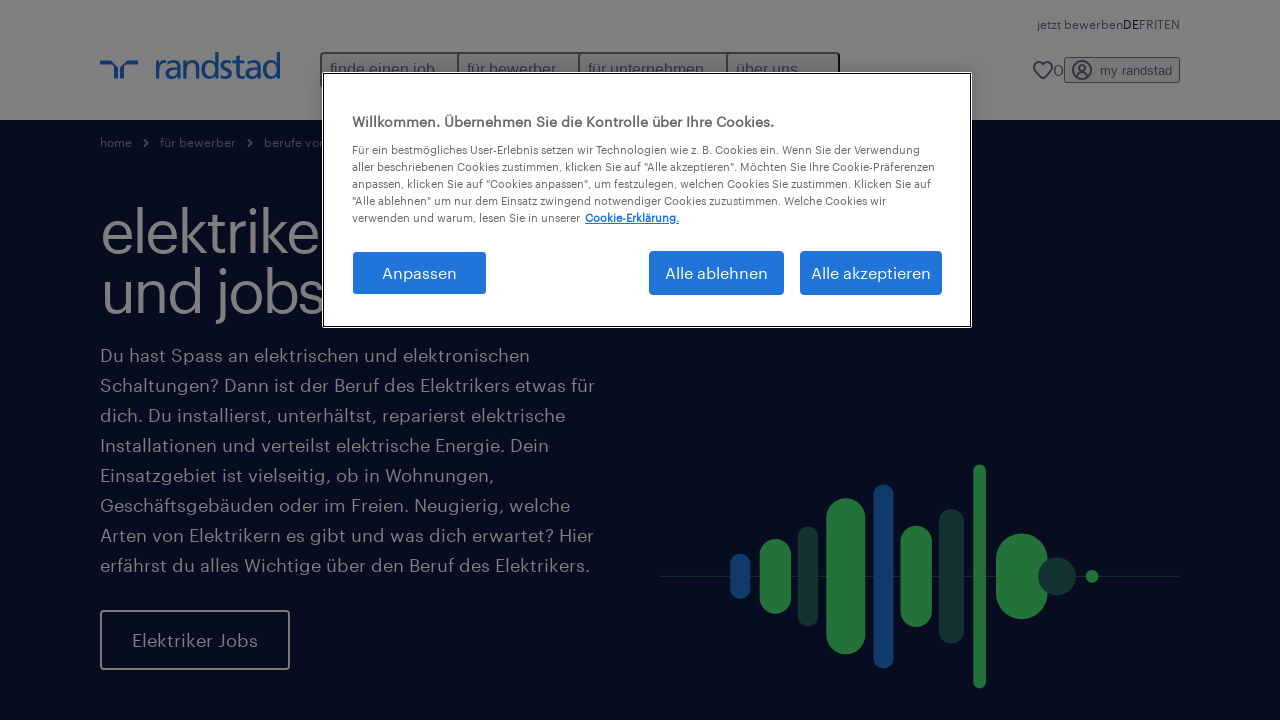

--- FILE ---
content_type: text/html
request_url: https://www.randstad.ch/bewerber/berufe/elektriker/
body_size: 31504
content:

<!DOCTYPE html>
<html lang="de" dir="ltr" prefix="og: https://ogp.me/ns#" class="opco-l-ch">
  <head>
    <meta charset="utf-8" />
<meta name="description" content="Informationen zum Beruf als Elektriker ✓Aufgaben ✓Voraussetzungen ✓Perspektiven – Erfahre mehr bei Randstad Switzerland!" />
<link rel="canonical" href="https://www.randstad.ch/bewerber/berufe/elektriker/" />
<meta name="robots" content="index, follow, max-image-preview:large" />
<meta name="google" content="naOAHO4aDjxXO-OkYn7pyi3-MyNi39w3yocmpV7hRmE" />
<meta property="og:url" content="https://www.randstad.ch/bewerber/berufe/elektriker/" />
<meta property="og:title" content="Elektriker" />
<meta property="og:description" content="Informationen zum Beruf als Elektriker ✓Aufgaben ✓Voraussetzungen ✓Perspektiven – Erfahre mehr bei Randstad Switzerland!" />
<meta property="og:image" content="https://www.randstad.ch/s3fs-media/l-ch/public/2024-05/ro_340-tech.webp" />
<meta name="twitter:description" content="Informationen zum Beruf als Elektriker ✓Aufgaben ✓Voraussetzungen ✓Perspektiven – Erfahre mehr bei Randstad Switzerland!" />
<meta name="twitter:title" content="Elektriker" />
<meta name="twitter:image" content="https://www.randstad.ch/s3fs-media/l-ch/public/2024-05/ro_340-tech.webp?VersionId=y4j0EWxjenM5dCpCTJon5ByfC_EPs2Nk">
<meta name="facebook-domain-verification" content="tsfqvxrdo9bycatfvhe5p2o95agy62" />
<meta name="google-site-verification" content="lBaK43AtFW9w1cA1f2VjAcJgbL9Q2ovAP1AhVXDMB-E" />
<script type="application/ld+json">{"@context":"https://schema.org","@type":"FAQPage","mainEntity":[{"@type":"Question","name":"was macht ein elektriker?","acceptedAnswer":{"@type":"Answer","text":"<p>Als Elektriker bist du \u00fcberall dort zu finden, wo Strom fliesst. Dein Job ist es, Elektrizit\u00e4t zu verteilen, sei es durch Leitungen oder elektronische Schaltungen. Deine Spezialisierung bestimmt, was du genau machst. So bist du als Elektro-Installateur f\u00fcr Telekommunikation und Netzwerke zust\u00e4ndig. Als Montage-Elektriker installierst du Anlagen, verlegst Leitungen und montierst Schaltk\u00e4sten. Dein Schwerpunkt als Netzelektriker ist es, elektrische Energie in Kommunikationsnetze und \u00f6ffentliche Verkehrsmittel fliessen zu lassen. Schliesslich planst, entwickelst und programmierst du als Elektroniker Hard- und Software. Erfahre hier mehr \u00fcber deine Aufgaben als Elektriker.</p>\r\n"}},{"@type":"Question","name":"wie viel verdiene ich als elektriker*in?","acceptedAnswer":{"@type":"Answer","text":"<p>Dein j\u00e4hrlicher Bruttolohn als Elektriker liegt zwischen 59'000 und 88'000 CHF j\u00e4hrlich, je nach Spezialisierung. Pro Monat sind das zwischen 4'900 und 7'500 CHF. Dabei haben deine Ausbildung und Berufserfahrung einen grossen Einfluss auf deinen Bruttolohn. Auch Zusatzleistungen wie 13. Monatslohn und Zuschl\u00e4ge f\u00fcr \u00dcberstundenarbeit wirken sich positiv aus. Hier erf\u00e4hrst du mehr \u00fcber deinen Bruttolohn als Elektriker.</p>\r\n"}},{"@type":"Question","name":"ist elektriker ein guter beruf?","acceptedAnswer":{"@type":"Answer","text":"<p>Du kannst als Elektriker zwischen verschiedenen Schwerpunkten w\u00e4hlen und dir das Gebiet aussuchen, das dich am meisten fasziniert. Der Vorteil in deinem handwerklichen Beruf ist, dass du siehst, was du geleistet hast. Langweilig wird dir nicht, weil dich Maschinen, Anlagen und Verteiler immer wieder vor knifflige Aufgaben stellen. Zudem ist der Beruf des Elektrikers krisensicher und bietet dir Zukunftsperspektiven. Du m\u00f6chtest wissen, was dich als Elektriker erwartet? Dann lies hier weiter.</p>\r\n"}},{"@type":"Question","name":"ist elektriker schwierig?","acceptedAnswer":{"@type":"Answer","text":"<p>Elektriker ist ein anspruchsvoller Beruf. Du hast mit Elektrizit\u00e4t zu tun und bist gefordert, alle Sicherheitsvorschriften einzuhalten. Ein falscher Handgriff kann dich das Leben kosten. In deiner Ausbildung und in Weiterbildungskursen lernst du, mit dieser Verantwortung umzugehen. Durch die fortschreitende technische Entwicklung musst du dein Fachwissen in diesem Beruf immer aktuell halten. Erfahre mehr \u00fcber den Beruf des Elektrikers auf dieser Seite.</p>\r\n"}},{"@type":"Question","name":"braucht man erfahrung, um elektriker zu werden?","acceptedAnswer":{"@type":"Answer","text":"<p>Als Elektriker hast du die Wahl zwischen verschiedenen Grundbildungen mit unterschiedlichen Schwerpunkten. Praxiserfahrung sammelst du in deinem Lehrbetrieb. Handwerkliches Geschick und technisches Verst\u00e4ndnis erleichtern dir den Berufseinstieg. Nach deiner Lehre sammelst du Berufserfahrung. Je mehr Erfahrung du als Elektriker vorweisen kannst, umso h\u00f6her ist dein Lohn. \u00dcber Randstad findest du Stellen f\u00fcr Quereinsteiger und Berufserfahrene. Lies hier nach, welche F\u00e4higkeiten du als Elektriker ben\u00f6tigst.</p>\r\n"}},{"@type":"Question","name":"welche voraussetzungen muss ich erf\u00fcllen, um elektriker zu werden? ","acceptedAnswer":{"@type":"Answer","text":"<p>Damit du als Elektriker arbeiten darfst, ben\u00f6tigst du eine Grundbildung. Je nachdem, welcher Schwerpunkt dich interessiert, machst du eine Lehre als Elektro-Installateur EFZ, Montage-Elektriker EFZ, Netzelektriker EFZ oder Elektroniker EFZ. Durch Weiterbildungen spezialisierst du dich oder empfiehlst dich f\u00fcr eine Kaderkarriere. Bringst du noch Kommunikationsst\u00e4rke, Lernbereitschaft und k\u00f6rperliche Belastbarkeit mit, steht deinem Erfolg als Elektriker nichts mehr im Wege. Du suchst eine attraktive Stelle mit Zukunftsperspektiven? Entdecke hier unser Angebot f\u00fcr Elektriker.</p>\r\n"}},{"@type":"Question","name":"wie bewerbe ich mich um eine freie stelle als elektriker?","acceptedAnswer":{"@type":"Answer","text":"<p>Deine Bewerbung als Elektriker ist einfach. Erstelle ein Randstad-Profil und durchsuche unsere Stellenb\u00f6rse nach offenen Stellen in deiner N\u00e4he. Du hast ein interessantes Angebot gefunden? Dann sendest du uns gleich dein Bewerbungsschreiben mit Lebenslauf und Zeugnissen. Du ben\u00f6tigst Hilfe bei deiner Bewerbung? Anhand unserer <a>Bewerbungstipps</a> gelingt dir einfach eine aussagekr\u00e4ftige Bewerbung.</p>\r\n"}}]}</script>
<meta name="MobileOptimized" content="width" />
<meta name="HandheldFriendly" content="true" />
<meta name="viewport" content="width=device-width, initial-scale=1.0" />
<script type="application/ld+json">{
    "@context": "https://schema.org",
    "@graph": [
        {
            "@type": "WebPage",
            "breadcrumb": {
                "@type": "BreadcrumbList",
                "itemListElement": [
                    {
                        "@type": "ListItem",
                        "position": 1,
                        "name": "home",
                        "item": "https://www.randstad.ch/"
                    },
                    {
                        "@type": "ListItem",
                        "position": 2,
                        "name": "für Bewerber",
                        "item": "https://www.randstad.ch/bewerber/"
                    },
                    {
                        "@type": "ListItem",
                        "position": 3,
                        "name": "berufe von a bis z",
                        "item": "https://www.randstad.ch/bewerber/berufe/"
                    },
                    {
                        "@type": "ListItem",
                        "position": 4,
                        "name": "Elektriker",
                        "item": "https://www.randstad.ch/bewerber/berufe/elektriker/"
                    }
                ]
            },
            "author": {
                "@type": "Organization",
                "name": "Randstad",
                "url": "https://www.randstad.ch/",
                "logo": {
                    "@type": "ImageObject",
                    "representativeOfPage": "True",
                    "url": "https://www.randstad.ch/themes/custom/bluex/src/assets/img/logo-bluex.png"
                }
            }
        }
    ]
}</script>
<link rel="icon" href="/themes/custom/bluex/favicon.ico" type="image/vnd.microsoft.icon" />
<script>window.rbdCaptchaSiteKey = 'FCMT231J69T4L0P5'</script>
<script>window.rbdInvisibleCaptchaSiteKey = 'FCMT231J69T4L0P5'</script>
<script>window.captchaType = 'friendly_challenge'</script>
<script src="https://www.randstad.ch/scripts/l-ch/global-datalayer.js"></script>
<script>
        window.dataLayer = window.dataLayer || [];
        var data = {"page":{"environment":"prd2","country":"L-CH","language":"de","type":"other"}};
        var isTalentFoundation = 1;
        if (!isTalentFoundation) {
          data.page.breadcrumb = JSON.parse(sessionStorage.getItem('breadcrumb')) || [];
        }
        var next_breadcrumb = JSON.parse(sessionStorage.getItem('breadcrumb')) || [];
        next_breadcrumb.push(data.page.type);
        sessionStorage.setItem('breadcrumb', JSON.stringify(next_breadcrumb));
        if (window.dataLayer[0] !== undefined) {
          window.dataLayer[0].page = data.page;
          if (data.ecommerce) {
             window.dataLayer[0].ecommerce = data.ecommerce;
          }
        }
        else {
          window.dataLayer.push(data);
        };</script>
<script>window.a2a_config=window.a2a_config||{};a2a_config.callbacks=[];a2a_config.overlays=[];a2a_config.templates={};</script>

		  <title>Karriere als Elektriker | Randstad Switzerland</title>
	    <link rel="preload" href="/themes/custom/bluex/dist/assets/font/Graphik-Regular.woff2" as="font" type="font/woff2" crossorigin />

    <link rel="stylesheet" media="all" href="/sites/default/files/css/css_pMiH-08Wh33c7RJvJ9YedlNKIU04nlPB_Ft77j7gBUY.css?delta=0&amp;language=de&amp;theme=bluex&amp;include=eJx1yl0OwjAMA-ALdeuRKmeL2kJoo6RFcHsQGj8vPNn6bJLJt5ilE2SBOw8P9DKtIrCkyHyIMbaxNFxrxqi9BYUhG7R43G0qZP3KOptOkuqF96Bd5HN59kVqO3sw2tMGHVtB_OnrkX_3UydPELbxpuB3H3yJBOcH8XFR6Q" />
<link rel="stylesheet" media="all" href="/sites/default/files/css/css_roDcJzRWk9vkqVHYlESM7dsyQKlygdZVPsZ_koJbhxg.css?delta=1&amp;language=de&amp;theme=bluex&amp;include=eJx1yl0OwjAMA-ALdeuRKmeL2kJoo6RFcHsQGj8vPNn6bJLJt5ilE2SBOw8P9DKtIrCkyHyIMbaxNFxrxqi9BYUhG7R43G0qZP3KOptOkuqF96Bd5HN59kVqO3sw2tMGHVtB_OnrkX_3UydPELbxpuB3H3yJBOcH8XFR6Q" />

    <script src="https://www.randstad.ch/scripts/l-ch/gtm.js"></script>

    
  </head>
  <body class="path-node page-node-type-b2c-pillar-page">
    
<noscript>
      <style>
html:not(.js) .modal--navigation{visibility:visible;position:static}html:not(.js) .modal--navigation .modal__header{display:none}html:not(.js) .modal--navigation .modal__dialog::before{opacity:1;transform:translateY(0)}html:not(.js) .modal--navigation .modal__main{opacity:1;padding-bottom:12px;height:100%;margin-top:20px}html:not(.js) .modal--navigation .modal__main::after{transform:translateY(100%)}html:not(.js) .collapsible__content{max-height:100%}html:not(.js) .collapsible__button,html:not(.js) .collapsible__trigger.button,html:not(.js) .navigation__top .navigation__service{display:none}html:not(.js) .banner__slide.hidden{display:block!important}html:not(.js) .blog-overview__list{width:100%;display:block;margin-left:0!important;margin-right:0!important}html:not(.js) .blog-overview__list li{width:100%!important;margin-bottom:20px;padding:0!important}html:not(.js) .carousel-hidden{position:relative;visibility:visible;opacity:1}html:not(.js) .blog-overview--carousel .blog-overview__list:not(.slick-initialized){visibility:visible!important}

      </style>
</noscript>

    <noscript><iframe src="https://www.googletagmanager.com/ns.html?id=GTM-KHQRC2TM" height="0" width="0" sandbox></iframe></noscript>
      <div class="dialog-off-canvas-main-canvas" data-off-canvas-main-canvas>
    <nav role="navigation" aria-label="Mega Menu"  id="block-bluex-megamenu">
        


<script type="application/json" id="mega-menu-navigation-props">
	{"items":[{"title":"finde einen job","children":[{"title":"kategorien","url":"\/jobs\/","children":[{"title":"alle jobs","url":"\/jobs\/"},{"title":"spontanbewerbung","url":"\/my-randstad\/registrierung\/"},{"title":"tempor\u00e4re jobs","url":"\/jobs\/jt-temporaer\/"},{"title":"festanstellung jobs","url":"\/jobs\/jt-festanstellung\/"},{"title":"try & hire jobs","url":"\/jobs\/jt-try-and-hire\/"},{"title":"contract jobs","url":"\/jobs\/jt-contract\/"},{"title":"cross border jobs","url":"\/cross-border-solutions\/for-talents\/"}]},{"title":"operational jobs","url":"\/jobs\/","children":[{"title":"industrie jobs","url":"\/jobs\/s-maschinenbau-industrie-und-ingenieurswesen\/"},{"title":"logistik jobs","url":"\/jobs\/s-lager\/"},{"title":"produktion jobs","url":"\/jobs\/s-fertigung-und-materialherstellung\/"},{"title":"bau jobs","url":"\/jobs\/s-bauwesen\/"},{"title":"gesundheitswesen jobs","url":"\/jobs\/s-pflege-und-betreuung\/"},{"title":"hotellerie & gastronomie jobs","url":"\/jobs\/s-horeca\/"},{"title":"transport jobs","url":"\/jobs\/s-transport\/"},{"title":"sonstige jobs","url":"\/jobs\/"},{"title":"uhrenindustrie jobs","url":"\/jobs\/s-maschinenbau-industrie-und-ingenieurswesen\/"}]},{"title":"professional jobs","url":"\/jobs\/","children":[{"title":"administration jobs","url":"\/jobs\/s-administration\/"},{"title":"HR jobs","url":"\/jobs\/s-hr-und-personalwesen\/"},{"title":"life sciences jobs","url":"\/jobs\/s-forschung-wissenschaft\/"},{"title":"verkauf & marketing jobs","url":"\/jobs\/s-verkauf-und-einkauf\/"},{"title":"engineering jobs","url":"\/jobs\/s-maschinenbau-industrie-und-ingenieurswesen\/"},{"title":"bankwesen jobs","url":"\/jobs\/s-finanzen\/"},{"title":"finanz & buchhaltung jobs","url":"\/jobs\/s-finanzen\/"}]},{"title":"digital jobs","url":"\/jobs\/s-ict\/","children":[{"title":"IT jobs","url":"\/jobs\/s-ict\/"}]}]},{"title":"f\u00fcr bewerber","children":[{"title":"f\u00fcr dich","url":"\/bewerber\/fachbereiche\/","children":[{"title":"karriere bei randstad","url":"\/uber-uns\/karriere-bei-randstad-0\/"},{"title":"benefits f\u00fcr talente","url":"\/bewerber\/benefits-fuer-talente\/"},{"title":"bewerbertools","url":"\/bewerber\/bewerbertools\/"},{"title":"spontanbewerbung","url":"\/my-randstad\/registrierung\/"},{"title":"talent blog","url":"\/talent-blog\/artikel\/"},{"title":"berufe von a bis z","url":"\/bewerber\/berufe\/"},{"title":"cross border jobs","url":"\/cross-border-solutions\/for-talents\/"}]},{"title":"operational","url":"\/operational-karriere\/","children":[{"title":"industrie","url":"\/operational-karriere\/industrie\/"},{"title":"logistik","url":"\/operational-karriere\/logistik\/"},{"title":"produktion","url":"\/operational-karriere\/produktion\/"},{"title":"bau","url":"\/operational-karriere\/bau\/"},{"title":"gesundheitswesen","url":"\/operational-karriere\/gesundheitswesen\/"},{"title":"flughafen services","url":"\/flughafen-zuerich\/"},{"title":"hotellerie & gastronomie","url":"\/operational-karriere\/hotellerie-gastronomie\/"},{"title":"transport","url":"\/operational-karriere\/transport\/"},{"title":"sonstige","url":"\/operational-karriere\/sonstige\/"},{"title":"uhrenindustrie","url":"\/professional-karriere\/uhrenindustrie\/"}]},{"title":"professional ","url":"\/professional-karriere\/","children":[{"title":"administration","url":"\/professional-karriere\/administration\/"},{"title":"HR & Legal","url":"\/professional-karriere\/hr-legal\/"},{"title":"engineering","url":"\/professional-karriere\/engineering\/"},{"title":"life sciences","url":"\/professional-karriere\/life-sciences\/"},{"title":"finanz & buchhaltung","url":"\/professional-karriere\/finanz-buchhaltung\/"},{"title":"verkauf & marketing","url":"\/professional-karriere\/verkauf-marketing\/"},{"title":"bankwesen","url":"\/professional-karriere\/bankwesen\/"},{"title":"gesundheitswesen","url":"\/operational-karriere\/gesundheitswesen\/"}]},{"title":"digital","url":"\/jobs\/s-ict\/","children":[{"title":"IT ","url":"\/jobs\/s-ict\/"}]}]},{"title":"f\u00fcr unternehmen","children":[{"title":"dienstleistungen","url":"\/unternehmen\/unsere-dienstleistungen\/","children":[{"title":"personalanfrage","url":"\/unternehmen\/personalanfrage\/"},{"title":"personalvermittlung","url":"\/unternehmen\/unsere-dienstleistungen\/personalvermittlung\/"},{"title":"HR tools","url":"\/unternehmen\/unsere-dienstleistungen\/randstad-relevate\/"},{"title":"managed services","url":"\/unternehmen\/unsere-dienstleistungen\/hr-solutions\/managed-services\/"},{"title":"outsourcing","url":"\/unternehmen\/unsere-dienstleistungen\/hr-solutions\/outsourcing\/"},{"title":"master vendor","url":"\/unternehmen\/unsere-dienstleistungen\/hr-solutions\/master-vendor\/"},{"title":"cross border solutions","url":"\/cross-border-solutions\/"},{"title":"payrolling","url":"\/unternehmen\/unsere-dienstleistungen\/payrolling\/"}]},{"title":"operational","url":"\/operational-dienstleistungen\/","children":[{"title":"industrie","url":"\/operational-dienstleistungen\/industrie\/"},{"title":"logistik","url":"\/operational-dienstleistungen\/logistik\/"},{"title":"produktion","url":"\/operational-dienstleistungen\/produktion\/"},{"title":"flughafen services","url":"\/airport-services\/"},{"title":"transport","url":"\/operational-dienstleistungen\/transport\/"},{"title":"uhrenindustrie","url":"\/professional-dienstleistungen\/uhrenindustrie\/"},{"title":"bau","url":"\/operational-dienstleistungen\/bau\/"},{"title":"hotellerie & gastronomie","url":"\/operational-dienstleistungen\/hotellerie-gastronomie\/"}]},{"title":"professional","url":"\/professional-dienstleistungen\/","children":[{"title":"administration","url":"\/professional-dienstleistungen\/administration\/"},{"title":"HR & Legal","url":"\/professional-dienstleistungen\/hr\/"},{"title":"engineering","url":"\/professional-dienstleistungen\/engineering\/"},{"title":"life sciences","url":"\/professional-dienstleistungen\/life-sciences\/"},{"title":"gesundheitswesen","url":"\/operational-dienstleistungen\/gesundheitswesen\/"},{"title":"verkauf & marketing","url":"\/professional-dienstleistungen\/verkauf-marketing\/"},{"title":"bankwesen","url":"\/professional-dienstleistungen\/bankwesen\/"},{"title":"finanz & buchhaltung","url":"\/professional-dienstleistungen\/finanz-buchhaltung\/"}]},{"title":"enterprise","url":"\/unternehmen\/specialisations\/enterprise-solutions\/","children":[{"title":"MSP","url":"\/unternehmen\/unsere-dienstleistungen\/hr-solutions\/managed-services\/"},{"title":"RPO","url":"\/unternehmen\/unsere-dienstleistungen\/hr-solutions\/managed-services\/was-ist-rpo\/"},{"title":"outplacement","url":"\/unternehmen\/unsere-dienstleistungen\/hr-solutions\/outplacement\/"}]},{"title":"digital","url":"https:\/\/www.randstaddigital.ch\/","children":[{"title":"talent services","url":"https:\/\/www.randstaddigital.ch\/approach\/talent-services\/","attributes":{"target":"_blank"}},{"title":"global talent centers","url":"https:\/\/www.randstaddigital.ch\/approach\/global-talent-centers\/","attributes":{"target":"_blank"}},{"title":"managed solutions","url":"https:\/\/www.randstaddigital.ch\/approach\/managed-solutions\/","attributes":{"target":"_blank"}}],"attributes":{"target":"_blank"}},{"title":"thought leadership","url":"\/hr-trends\/artikel\/","children":[{"title":"kontakt","url":"\/unternehmen\/kontakt\/"},{"title":"HR blog","url":"\/hr-trends\/artikel\/"},{"title":"employer branding","url":"\/employer-branding\/","children":[{"title":"employer branding blog","url":"\/hr-blog\/artikel\/employer-branding\/"}]},{"title":"workmonitor","url":"\/workmonitor-2025\/"},{"title":"employer brand research","url":"https:\/\/www.randstad.ch\/randstad-employer-brand-research-2025\/"}]}]},{"title":"\u00fcber uns","children":[{"title":"wer wir sind","url":"\/uber-uns\/"},{"title":"filialen","url":"\/filialen\/"},{"title":"kontakt","url":"\/unternehmen\/kontakt\/"},{"title":"management","url":"\/uber-uns\/management\/"},{"title":"hr trends","url":"\/hr-trends\/"},{"title":"verantwortung & werte","url":"\/uber-uns\/verantwortung-werte\/"},{"title":"geschichte","url":"\/uber-uns\/chronik\/"},{"title":"talent blog","url":"\/talent-blog\/artikel\/"}]}],"aria":{"navigation":{"menu":"menu","navigation":"navigation","close":"close"},"megaMenu":{"main":"main","close":"close menu"}},"logo":{"title":"Randstad","href":"\/"},"utilityItems":[{"title":"jetzt bewerben","url":"\/my-randstad\/registrierung\/"}],"languages":[{"language":"DE","url":"\/bewerber\/berufe\/elektriker\/","isActive":true},{"language":"FR","url":"\/fr\/","isActive":false},{"language":"IT","url":"\/it\/","isActive":false},{"language":"EN","url":"\/en\/","isActive":false}],"myRandstad":{"text":"my randstad","href":"\/my-randstad","popoverTrigger":"login-popover"},"savedJobs":{"text":"0","href":"\/my-randstad\/favorites\/"},"clientLogin":null}
</script>

<div data-rel-component="navigation" data-rel-component-props-id="mega-menu-navigation-props"><div class="rel_base rel_c_megamenu rel_relative rel_z-10 rel_bg-default lg:rel_flex lg:rel_items-center" data-rel-theme="light-default"><div class="lg:rel_container lg:rel_mx-auto lg:rel_grid lg:rel_grid-cols-[1fr_min-content] lg:rel_flex-wrap xl:rel_flex max-lg:[&_a]:rel_no-underline" style="overflow:hidden;visibility:hidden"><div class="rel_w-full lg:rel_pb-6 lg:rel_pt-2"><div class="rel_mx-auto rel_hidden rel_gap-x-6 rel_pb-1 rel_pt-2 rel_text-link-xs lg:rel_flex lg:rel_w-full lg:rel_justify-end"><a href="/my-randstad/registrierung/" class="!rel_text-on-bg-default-subtle rel_underline hover:!rel_text-on-bg-default-link-hover active:!rel_text-on-bg-default-link-pressed">jetzt bewerben</a></div><div class="rel_box-content rel_flex rel_items-center rel_gap-x-2 rel_py-3 max-lg:rel_pl-6 max-lg:rel_pr-4 lg:rel_grid lg:rel_grid-cols-[auto_minmax(min-content,1fr)_auto] lg:rel_gap-0 lg:rel_border-none lg:rel_pt-4 lg:rel_pb-2"><div class="rel_inline-flex lg:rel_self-start lg:rel_pr-10"><a href="/" class="rel_c_megamenu__logo-link rel_inline-flex rel_object-left lg:rel_flex-shrink-0 lg:rel_self-start"><svg xmlns="http://www.w3.org/2000/svg" viewbox="0 0 205 30.64"><title>randstad</title><path d="M15.95,30.32H20.5V18.87a2.26,2.26,0,0,0-.67-1.62l-6.75-6.75a2.25,2.25,0,0,0-1.62-.67H0v4.56H12.53a3.42,3.42,0,0,1,3.42,3.42Z" transform="translate(0 -0.18)"></path><path d="M27.28,30.32H22.72V18.87a2.26,2.26,0,0,1,.67-1.62l6.75-6.75a2.25,2.25,0,0,1,1.62-.67H43.22v4.56H30.69a3.42,3.42,0,0,0-3.42,3.42Z" transform="translate(0 -0.18)"></path><path d="M63.8,9.82h3.52V13h.08a6.24,6.24,0,0,1,5.34-3.66,10.69,10.69,0,0,1,2.49.28V13a5.6,5.6,0,0,0-2.09-.36c-3.38,0-5.59,3.22-5.59,8.37v9.33H63.8Z" transform="translate(0 -0.18)"></path><path d="M179.24,22.35c0,3.09-2,5.44-5.7,5.44-1.72,0-3.81-1.18-3.81-3.36,0-3.65,5.06-4,7.1-4,.8,0,1.6.08,2.41.08Zm-11-7.87a9.52,9.52,0,0,1,5.94-2.13c3.77,0,5.05,1.84,5.05,5.38-1.48-.08-2.53-.08-4-.08-3.89,0-9.52,1.6-9.52,6.75,0,4.5,3.1,6.42,7.51,6.42a7.6,7.6,0,0,0,6.34-3.11h.08v2.61H183V17.79c0-5.6-2.36-8.47-8.21-8.47A13.1,13.1,0,0,0,168,11.24Z" transform="translate(0 -0.18)"></path><path d="M88,22.35c0,3.09-2,5.44-5.7,5.44-1.73,0-3.81-1.18-3.81-3.36,0-3.65,5.06-4,7.1-4,.8,0,1.6.08,2.41.08ZM77,14.48A9.52,9.52,0,0,1,83,12.35c3.77,0,5.06,1.84,5.06,5.38-1.48-.08-2.53-.08-4-.08-3.89,0-9.52,1.6-9.52,6.75,0,4.5,3.1,6.42,7.51,6.42a7.6,7.6,0,0,0,6.34-3.11h.08v2.61H91.8V17.79c0-5.6-2.36-8.47-8.21-8.47a13.1,13.1,0,0,0-6.74,1.92Z" transform="translate(0 -0.18)"></path><path d="M94.88,9.82h3.64V13h.08a7.39,7.39,0,0,1,6.73-3.72c5.31,0,7.66,3.28,7.66,8.79V30.32h-3.76V19.69c0-4.79-1-7.13-4.35-7.33-4.31,0-6.24,3.47-6.24,8.48v9.48H94.88Z" transform="translate(0 -0.18)"></path><path d="M137.55,26.33a10.06,10.06,0,0,0,4.7,1.45c1.72,0,3.85-.73,3.85-2.95,0-3.76-8.87-3.43-8.87-9.21,0-4.27,3.18-6.31,7.23-6.31a15.49,15.49,0,0,1,4.7.81l-.32,3.27a11,11,0,0,0-4-1.05c-1.92,0-3.61.81-3.61,2.51,0,4.2,8.87,3,8.87,9.58,0,4.39-3.5,6.39-7.15,6.39a11.84,11.84,0,0,1-5.62-1.12Z" transform="translate(0 -0.18)"></path><path d="M164.48,12.85h-5.43V24.11c0,2.38,1.45,3.67,3.17,3.67a4.65,4.65,0,0,0,2.57-.73v3.2a11.94,11.94,0,0,1-3.21.56c-3.89,0-6.29-1.83-6.29-5.94v-12h-4.62v-3h4.62V5.08l3.76-1.2V9.82h5.43Z" transform="translate(0 -0.18)"></path><path d="M189.56,20c-.08-3.76,1.53-7.64,5.62-7.64s6.06,3.92,6.06,7.76c0,3.43-1.77,7.68-6,7.68C191.17,27.79,189.48,23.22,189.56,20ZM201.4,30.32H205V.18h-3.76V12.6h-.08C200,10.72,198,9.32,194.38,9.32c-5.94,0-8.84,4.85-8.84,10.37s2.61,11.13,8.8,11.13a8.22,8.22,0,0,0,7-3.36h.08Z" transform="translate(0 -0.18)"></path><path d="M119.57,20c-.08-3.76,1.53-7.64,5.62-7.64s6.06,3.92,6.06,7.76c0,3.43-1.77,7.68-6,7.68C121.17,27.79,119.48,23.22,119.57,20Zm11.84,10.33H135V.18h-3.76V12.6h-.08C130,10.72,128,9.32,124.38,9.32c-5.94,0-8.84,4.85-8.84,10.37s2.61,11.13,8.8,11.13a8.22,8.22,0,0,0,7-3.36h.08Z" transform="translate(0 -0.18)"></path></svg></a></div><div class="rel_hidden lg:rel_block"><div class="lg:rel_inline-flex"><nav aria-label="main" ><ul class="rel_flex rel_flex-col lg:rel_flex-row lg:rel_gap-2"><li><button aria-haspopup="true" aria-expanded="false" class="rel_c_megamenu__l1-btn rel_group">finde einen job<span class="rel_c_megamenu__btn-icon-wrap"><svg viewbox="0 0 20 20" xmlns="http://www.w3.org/2000/svg" aria-hidden="true" class="rel_c_megamenu__btn-icon rel_c_megamenu__l1-btn-icon"><path d="M18,6.5c0,0.3-0.1,0.5-0.3,0.7l-7,7c-0.4,0.4-1,0.4-1.4,0l-7-7c-0.4-0.4-0.4-1,0-1.4c0.4-0.4,1-0.4,1.4,0l6.3,6.3l6.3-6.3c0.4-0.4,1-0.4,1.4,0C17.9,6,18,6.2,18,6.5"></path></svg></span></button><div class="rel_fixed rel_left-0 rel_hidden rel_h-full rel_w-full lg:rel_mt-3"></div><div class="rel_c_megamenu__menu rel_hidden lg:rel_-mt-6" data-rel-mega-menu="true"><div class="rel_relative rel_w-full lg:rel_container lg:rel_mx-auto"><div class="rel_sticky rel_top-0 rel_h-px rel_border-t rel_border-default max-lg:rel_hidden"></div><div class="lg:rel_flex lg:rel_gap-x-1"><div class="rel_order-2 rel_hidden rel_flex-shrink-0 lg:rel_block"><button type="button" aria-label="close menu" class="rel_c_megamenu__close-btn"><span class="rel_size-[20px]"><svg viewbox="0 0 20 20" xmlns="http://www.w3.org/2000/svg" aria-hidden="true" class="rel_fill-icon-on-bg-tertiary-idle"><path d="M11.4141,10 L17.7071,3.707 C18.0981,3.316 18.0981,2.684 17.7071,2.293 C17.3161,1.902 16.6841,1.902 16.2931,2.293 L10.0001,8.586 L3.7071,2.293 C3.3161,1.902 2.6841,1.902 2.2931,2.293 C1.9021,2.684 1.9021,3.316 2.2931,3.707 L8.5861,10 L2.2931,16.293 C1.9021,16.684 1.9021,17.316 2.2931,17.707 C2.4881,17.902 2.7441,18 3.0001,18 C3.2561,18 3.5121,17.902 3.7071,17.707 L10.0001,11.414 L16.2931,17.707 C16.4881,17.902 16.7441,18 17.0001,18 C17.2561,18 17.5121,17.902 17.7071,17.707 C18.0981,17.316 18.0981,16.683 17.7071,16.292 L11.4141,10 Z"></path></svg></span></button></div><ul class="rel_c_megamenu__menu-list"><li class="rel_c_megamenu__menu-item"><a href="/jobs/" class="rel_c_megamenu__l2-link" >kategorien</a><ul class="rel_flex rel_flex-col rel_c_megamenu__l3-list"><li><a href="/jobs/" class="rel_c_megamenu__l4-link">alle jobs</a></li><li><a href="/my-randstad/registrierung/" class="rel_c_megamenu__l4-link">spontanbewerbung</a></li><li><a href="/jobs/jt-temporaer/" class="rel_c_megamenu__l4-link">temporäre jobs</a></li><li><a href="/jobs/jt-festanstellung/" class="rel_c_megamenu__l4-link">festanstellung jobs</a></li><li><a href="/jobs/jt-try-and-hire/" class="rel_c_megamenu__l4-link">try &amp; hire jobs</a></li><li><a href="/jobs/jt-contract/" class="rel_c_megamenu__l4-link">contract jobs</a></li><li><a href="/cross-border-solutions/for-talents/" class="rel_c_megamenu__l4-link">cross border jobs</a></li></ul></li><li class="rel_c_megamenu__menu-item"><a href="/jobs/" class="rel_c_megamenu__l2-link" >operational jobs</a><ul class="rel_flex rel_flex-col rel_c_megamenu__l3-list"><li><a href="/jobs/s-maschinenbau-industrie-und-ingenieurswesen/" class="rel_c_megamenu__l4-link">industrie jobs</a></li><li><a href="/jobs/s-lager/" class="rel_c_megamenu__l4-link">logistik jobs</a></li><li><a href="/jobs/s-fertigung-und-materialherstellung/" class="rel_c_megamenu__l4-link">produktion jobs</a></li><li><a href="/jobs/s-bauwesen/" class="rel_c_megamenu__l4-link">bau jobs</a></li><li><a href="/jobs/s-pflege-und-betreuung/" class="rel_c_megamenu__l4-link">gesundheitswesen jobs</a></li><li><a href="/jobs/s-horeca/" class="rel_c_megamenu__l4-link">hotellerie &amp; gastronomie jobs</a></li><li><a href="/jobs/s-transport/" class="rel_c_megamenu__l4-link">transport jobs</a></li><li><a href="/jobs/" class="rel_c_megamenu__l4-link">sonstige jobs</a></li><li><a href="/jobs/s-maschinenbau-industrie-und-ingenieurswesen/" class="rel_c_megamenu__l4-link">uhrenindustrie jobs</a></li></ul></li><li class="rel_c_megamenu__menu-item"><a href="/jobs/" class="rel_c_megamenu__l2-link" >professional jobs</a><ul class="rel_flex rel_flex-col rel_c_megamenu__l3-list"><li><a href="/jobs/s-administration/" class="rel_c_megamenu__l4-link">administration jobs</a></li><li><a href="/jobs/s-hr-und-personalwesen/" class="rel_c_megamenu__l4-link">HR jobs</a></li><li><a href="/jobs/s-forschung-wissenschaft/" class="rel_c_megamenu__l4-link">life sciences jobs</a></li><li><a href="/jobs/s-verkauf-und-einkauf/" class="rel_c_megamenu__l4-link">verkauf &amp; marketing jobs</a></li><li><a href="/jobs/s-maschinenbau-industrie-und-ingenieurswesen/" class="rel_c_megamenu__l4-link">engineering jobs</a></li><li><a href="/jobs/s-finanzen/" class="rel_c_megamenu__l4-link">bankwesen jobs</a></li><li><a href="/jobs/s-finanzen/" class="rel_c_megamenu__l4-link">finanz &amp; buchhaltung jobs</a></li></ul></li><li class="rel_c_megamenu__menu-item"><a href="/jobs/s-ict/" class="rel_c_megamenu__l2-link" >digital jobs</a><ul class="rel_flex rel_flex-col rel_c_megamenu__l3-list"><li><a href="/jobs/s-ict/" class="rel_c_megamenu__l4-link">IT jobs</a></li></ul></li></ul></div></div></div><div class="rel_my-1 rel_border-b rel_border-default lg:rel_hidden"></div></li><li><button aria-haspopup="true" aria-expanded="false" class="rel_c_megamenu__l1-btn rel_group">für bewerber<span class="rel_c_megamenu__btn-icon-wrap"><svg viewbox="0 0 20 20" xmlns="http://www.w3.org/2000/svg" aria-hidden="true" class="rel_c_megamenu__btn-icon rel_c_megamenu__l1-btn-icon"><path d="M18,6.5c0,0.3-0.1,0.5-0.3,0.7l-7,7c-0.4,0.4-1,0.4-1.4,0l-7-7c-0.4-0.4-0.4-1,0-1.4c0.4-0.4,1-0.4,1.4,0l6.3,6.3l6.3-6.3c0.4-0.4,1-0.4,1.4,0C17.9,6,18,6.2,18,6.5"></path></svg></span></button><div class="rel_fixed rel_left-0 rel_hidden rel_h-full rel_w-full lg:rel_mt-3"></div><div class="rel_c_megamenu__menu rel_hidden lg:rel_-mt-6" data-rel-mega-menu="true"><div class="rel_relative rel_w-full lg:rel_container lg:rel_mx-auto"><div class="rel_sticky rel_top-0 rel_h-px rel_border-t rel_border-default max-lg:rel_hidden"></div><div class="lg:rel_flex lg:rel_gap-x-1"><div class="rel_order-2 rel_hidden rel_flex-shrink-0 lg:rel_block"><button type="button" aria-label="close menu" class="rel_c_megamenu__close-btn"><span class="rel_size-[20px]"><svg viewbox="0 0 20 20" xmlns="http://www.w3.org/2000/svg" aria-hidden="true" class="rel_fill-icon-on-bg-tertiary-idle"><path d="M11.4141,10 L17.7071,3.707 C18.0981,3.316 18.0981,2.684 17.7071,2.293 C17.3161,1.902 16.6841,1.902 16.2931,2.293 L10.0001,8.586 L3.7071,2.293 C3.3161,1.902 2.6841,1.902 2.2931,2.293 C1.9021,2.684 1.9021,3.316 2.2931,3.707 L8.5861,10 L2.2931,16.293 C1.9021,16.684 1.9021,17.316 2.2931,17.707 C2.4881,17.902 2.7441,18 3.0001,18 C3.2561,18 3.5121,17.902 3.7071,17.707 L10.0001,11.414 L16.2931,17.707 C16.4881,17.902 16.7441,18 17.0001,18 C17.2561,18 17.5121,17.902 17.7071,17.707 C18.0981,17.316 18.0981,16.683 17.7071,16.292 L11.4141,10 Z"></path></svg></span></button></div><ul class="rel_c_megamenu__menu-list"><li class="rel_c_megamenu__menu-item"><a href="/bewerber/fachbereiche/" class="rel_c_megamenu__l2-link" >für dich</a><ul class="rel_flex rel_flex-col rel_c_megamenu__l3-list"><li><a href="/uber-uns/karriere-bei-randstad-0/" class="rel_c_megamenu__l4-link">karriere bei randstad</a></li><li><a href="/bewerber/benefits-fuer-talente/" class="rel_c_megamenu__l4-link">benefits für talente</a></li><li><a href="/bewerber/bewerbertools/" class="rel_c_megamenu__l4-link">bewerbertools</a></li><li><a href="/my-randstad/registrierung/" class="rel_c_megamenu__l4-link">spontanbewerbung</a></li><li><a href="/talent-blog/artikel/" class="rel_c_megamenu__l4-link">talent blog</a></li><li><a href="/bewerber/berufe/" class="rel_c_megamenu__l4-link">berufe von a bis z</a></li><li><a href="/cross-border-solutions/for-talents/" class="rel_c_megamenu__l4-link">cross border jobs</a></li></ul></li><li class="rel_c_megamenu__menu-item"><a href="/operational-karriere/" class="rel_c_megamenu__l2-link" >operational</a><ul class="rel_flex rel_flex-col rel_c_megamenu__l3-list"><li><a href="/operational-karriere/industrie/" class="rel_c_megamenu__l4-link">industrie</a></li><li><a href="/operational-karriere/logistik/" class="rel_c_megamenu__l4-link">logistik</a></li><li><a href="/operational-karriere/produktion/" class="rel_c_megamenu__l4-link">produktion</a></li><li><a href="/operational-karriere/bau/" class="rel_c_megamenu__l4-link">bau</a></li><li><a href="/operational-karriere/gesundheitswesen/" class="rel_c_megamenu__l4-link">gesundheitswesen</a></li><li><a href="/flughafen-zuerich/" class="rel_c_megamenu__l4-link">flughafen services</a></li><li><a href="/operational-karriere/hotellerie-gastronomie/" class="rel_c_megamenu__l4-link">hotellerie &amp; gastronomie</a></li><li><a href="/operational-karriere/transport/" class="rel_c_megamenu__l4-link">transport</a></li><li><a href="/operational-karriere/sonstige/" class="rel_c_megamenu__l4-link">sonstige</a></li><li><a href="/professional-karriere/uhrenindustrie/" class="rel_c_megamenu__l4-link">uhrenindustrie</a></li></ul></li><li class="rel_c_megamenu__menu-item"><a href="/professional-karriere/" class="rel_c_megamenu__l2-link" >professional </a><ul class="rel_flex rel_flex-col rel_c_megamenu__l3-list"><li><a href="/professional-karriere/administration/" class="rel_c_megamenu__l4-link">administration</a></li><li><a href="/professional-karriere/hr-legal/" class="rel_c_megamenu__l4-link">HR &amp; Legal</a></li><li><a href="/professional-karriere/engineering/" class="rel_c_megamenu__l4-link">engineering</a></li><li><a href="/professional-karriere/life-sciences/" class="rel_c_megamenu__l4-link">life sciences</a></li><li><a href="/professional-karriere/finanz-buchhaltung/" class="rel_c_megamenu__l4-link">finanz &amp; buchhaltung</a></li><li><a href="/professional-karriere/verkauf-marketing/" class="rel_c_megamenu__l4-link">verkauf &amp; marketing</a></li><li><a href="/professional-karriere/bankwesen/" class="rel_c_megamenu__l4-link">bankwesen</a></li><li><a href="/operational-karriere/gesundheitswesen/" class="rel_c_megamenu__l4-link">gesundheitswesen</a></li></ul></li><li class="rel_c_megamenu__menu-item"><a href="/jobs/s-ict/" class="rel_c_megamenu__l2-link" >digital</a><ul class="rel_flex rel_flex-col rel_c_megamenu__l3-list"><li><a href="/jobs/s-ict/" class="rel_c_megamenu__l4-link">IT </a></li></ul></li></ul></div></div></div><div class="rel_my-1 rel_border-b rel_border-default lg:rel_hidden"></div></li><li><button aria-haspopup="true" aria-expanded="false" class="rel_c_megamenu__l1-btn rel_group">für unternehmen<span class="rel_c_megamenu__btn-icon-wrap"><svg viewbox="0 0 20 20" xmlns="http://www.w3.org/2000/svg" aria-hidden="true" class="rel_c_megamenu__btn-icon rel_c_megamenu__l1-btn-icon"><path d="M18,6.5c0,0.3-0.1,0.5-0.3,0.7l-7,7c-0.4,0.4-1,0.4-1.4,0l-7-7c-0.4-0.4-0.4-1,0-1.4c0.4-0.4,1-0.4,1.4,0l6.3,6.3l6.3-6.3c0.4-0.4,1-0.4,1.4,0C17.9,6,18,6.2,18,6.5"></path></svg></span></button><div class="rel_fixed rel_left-0 rel_hidden rel_h-full rel_w-full lg:rel_mt-3"></div><div class="rel_c_megamenu__menu rel_hidden lg:rel_-mt-6" data-rel-mega-menu="true"><div class="rel_relative rel_w-full lg:rel_container lg:rel_mx-auto"><div class="rel_sticky rel_top-0 rel_h-px rel_border-t rel_border-default max-lg:rel_hidden"></div><div class="lg:rel_flex lg:rel_gap-x-1"><div class="rel_order-2 rel_hidden rel_flex-shrink-0 lg:rel_block"><button type="button" aria-label="close menu" class="rel_c_megamenu__close-btn"><span class="rel_size-[20px]"><svg viewbox="0 0 20 20" xmlns="http://www.w3.org/2000/svg" aria-hidden="true" class="rel_fill-icon-on-bg-tertiary-idle"><path d="M11.4141,10 L17.7071,3.707 C18.0981,3.316 18.0981,2.684 17.7071,2.293 C17.3161,1.902 16.6841,1.902 16.2931,2.293 L10.0001,8.586 L3.7071,2.293 C3.3161,1.902 2.6841,1.902 2.2931,2.293 C1.9021,2.684 1.9021,3.316 2.2931,3.707 L8.5861,10 L2.2931,16.293 C1.9021,16.684 1.9021,17.316 2.2931,17.707 C2.4881,17.902 2.7441,18 3.0001,18 C3.2561,18 3.5121,17.902 3.7071,17.707 L10.0001,11.414 L16.2931,17.707 C16.4881,17.902 16.7441,18 17.0001,18 C17.2561,18 17.5121,17.902 17.7071,17.707 C18.0981,17.316 18.0981,16.683 17.7071,16.292 L11.4141,10 Z"></path></svg></span></button></div><ul class="rel_c_megamenu__menu-list"><li class="rel_c_megamenu__menu-item"><a href="/unternehmen/unsere-dienstleistungen/" class="rel_c_megamenu__l2-link" >dienstleistungen</a><ul class="rel_flex rel_flex-col rel_c_megamenu__l3-list"><li><a href="/unternehmen/personalanfrage/" class="rel_c_megamenu__l4-link">personalanfrage</a></li><li><a href="/unternehmen/unsere-dienstleistungen/personalvermittlung/" class="rel_c_megamenu__l4-link">personalvermittlung</a></li><li><a href="/unternehmen/unsere-dienstleistungen/randstad-relevate/" class="rel_c_megamenu__l4-link">HR tools</a></li><li><a href="/unternehmen/unsere-dienstleistungen/hr-solutions/managed-services/" class="rel_c_megamenu__l4-link">managed services</a></li><li><a href="/unternehmen/unsere-dienstleistungen/hr-solutions/outsourcing/" class="rel_c_megamenu__l4-link">outsourcing</a></li><li><a href="/unternehmen/unsere-dienstleistungen/hr-solutions/master-vendor/" class="rel_c_megamenu__l4-link">master vendor</a></li><li><a href="/cross-border-solutions/" class="rel_c_megamenu__l4-link">cross border solutions</a></li><li><a href="/unternehmen/unsere-dienstleistungen/payrolling/" class="rel_c_megamenu__l4-link">payrolling</a></li></ul></li><li class="rel_c_megamenu__menu-item"><a href="/operational-dienstleistungen/" class="rel_c_megamenu__l2-link" >operational</a><ul class="rel_flex rel_flex-col rel_c_megamenu__l3-list"><li><a href="/operational-dienstleistungen/industrie/" class="rel_c_megamenu__l4-link">industrie</a></li><li><a href="/operational-dienstleistungen/logistik/" class="rel_c_megamenu__l4-link">logistik</a></li><li><a href="/operational-dienstleistungen/produktion/" class="rel_c_megamenu__l4-link">produktion</a></li><li><a href="/airport-services/" class="rel_c_megamenu__l4-link">flughafen services</a></li><li><a href="/operational-dienstleistungen/transport/" class="rel_c_megamenu__l4-link">transport</a></li><li><a href="/professional-dienstleistungen/uhrenindustrie/" class="rel_c_megamenu__l4-link">uhrenindustrie</a></li><li><a href="/operational-dienstleistungen/bau/" class="rel_c_megamenu__l4-link">bau</a></li><li><a href="/operational-dienstleistungen/hotellerie-gastronomie/" class="rel_c_megamenu__l4-link">hotellerie &amp; gastronomie</a></li></ul></li><li class="rel_c_megamenu__menu-item"><a href="/professional-dienstleistungen/" class="rel_c_megamenu__l2-link" >professional</a><ul class="rel_flex rel_flex-col rel_c_megamenu__l3-list"><li><a href="/professional-dienstleistungen/administration/" class="rel_c_megamenu__l4-link">administration</a></li><li><a href="/professional-dienstleistungen/hr/" class="rel_c_megamenu__l4-link">HR &amp; Legal</a></li><li><a href="/professional-dienstleistungen/engineering/" class="rel_c_megamenu__l4-link">engineering</a></li><li><a href="/professional-dienstleistungen/life-sciences/" class="rel_c_megamenu__l4-link">life sciences</a></li><li><a href="/operational-dienstleistungen/gesundheitswesen/" class="rel_c_megamenu__l4-link">gesundheitswesen</a></li><li><a href="/professional-dienstleistungen/verkauf-marketing/" class="rel_c_megamenu__l4-link">verkauf &amp; marketing</a></li><li><a href="/professional-dienstleistungen/bankwesen/" class="rel_c_megamenu__l4-link">bankwesen</a></li><li><a href="/professional-dienstleistungen/finanz-buchhaltung/" class="rel_c_megamenu__l4-link">finanz &amp; buchhaltung</a></li></ul></li><li class="rel_c_megamenu__menu-item"><a href="/unternehmen/specialisations/enterprise-solutions/" class="rel_c_megamenu__l2-link" >enterprise</a><ul class="rel_flex rel_flex-col rel_c_megamenu__l3-list"><li><a href="/unternehmen/unsere-dienstleistungen/hr-solutions/managed-services/" class="rel_c_megamenu__l4-link">MSP</a></li><li><a href="/unternehmen/unsere-dienstleistungen/hr-solutions/managed-services/was-ist-rpo/" class="rel_c_megamenu__l4-link">RPO</a></li><li><a href="/unternehmen/unsere-dienstleistungen/hr-solutions/outplacement/" class="rel_c_megamenu__l4-link">outplacement</a></li></ul></li><li class="rel_c_megamenu__menu-item"><a href="https://www.randstaddigital.ch/" class="rel_c_megamenu__l2-link"  target="_blank" >digital</a><ul class="rel_flex rel_flex-col rel_c_megamenu__l3-list"><li><a href="https://www.randstaddigital.ch/approach/talent-services/" class="rel_c_megamenu__l4-link" target="_blank" >talent services</a></li><li><a href="https://www.randstaddigital.ch/approach/global-talent-centers/" class="rel_c_megamenu__l4-link" target="_blank" >global talent centers</a></li><li><a href="https://www.randstaddigital.ch/approach/managed-solutions/" class="rel_c_megamenu__l4-link" target="_blank" >managed solutions</a></li></ul></li><li class="rel_c_megamenu__menu-item"><a href="/hr-trends/artikel/" class="rel_c_megamenu__l2-link" >thought leadership</a><ul class="rel_flex rel_flex-col rel_c_megamenu__l3-list"><li><a href="/unternehmen/kontakt/" class="rel_c_megamenu__l4-link">kontakt</a></li><li><a href="/hr-trends/artikel/" class="rel_c_megamenu__l4-link">HR blog</a></li><li><a href="/employer-branding/" class="rel_c_megamenu__l4-link">employer branding</a></li><li><a href="/workmonitor-2025/" class="rel_c_megamenu__l4-link">workmonitor</a></li><li><a href="https://www.randstad.ch/randstad-employer-brand-research-2025/" class="rel_c_megamenu__l4-link">employer brand research</a></li></ul></li></ul></div></div></div><div class="rel_my-1 rel_border-b rel_border-default lg:rel_hidden"></div></li><li><button aria-haspopup="true" aria-expanded="false" class="rel_c_megamenu__l1-btn rel_group">über uns<span class="rel_c_megamenu__btn-icon-wrap"><svg viewbox="0 0 20 20" xmlns="http://www.w3.org/2000/svg" aria-hidden="true" class="rel_c_megamenu__btn-icon rel_c_megamenu__l1-btn-icon"><path d="M18,6.5c0,0.3-0.1,0.5-0.3,0.7l-7,7c-0.4,0.4-1,0.4-1.4,0l-7-7c-0.4-0.4-0.4-1,0-1.4c0.4-0.4,1-0.4,1.4,0l6.3,6.3l6.3-6.3c0.4-0.4,1-0.4,1.4,0C17.9,6,18,6.2,18,6.5"></path></svg></span></button><div class="rel_fixed rel_left-0 rel_hidden rel_h-full rel_w-full lg:rel_mt-3"></div><div class="rel_c_megamenu__menu rel_hidden lg:rel_-mt-6" data-rel-mega-menu="true"><div class="rel_relative rel_w-full lg:rel_container lg:rel_mx-auto"><div class="rel_sticky rel_top-0 rel_h-px rel_border-t rel_border-default max-lg:rel_hidden"></div><div class="lg:rel_flex lg:rel_gap-x-1"><div class="rel_order-2 rel_hidden rel_flex-shrink-0 lg:rel_block"><button type="button" aria-label="close menu" class="rel_c_megamenu__close-btn"><span class="rel_size-[20px]"><svg viewbox="0 0 20 20" xmlns="http://www.w3.org/2000/svg" aria-hidden="true" class="rel_fill-icon-on-bg-tertiary-idle"><path d="M11.4141,10 L17.7071,3.707 C18.0981,3.316 18.0981,2.684 17.7071,2.293 C17.3161,1.902 16.6841,1.902 16.2931,2.293 L10.0001,8.586 L3.7071,2.293 C3.3161,1.902 2.6841,1.902 2.2931,2.293 C1.9021,2.684 1.9021,3.316 2.2931,3.707 L8.5861,10 L2.2931,16.293 C1.9021,16.684 1.9021,17.316 2.2931,17.707 C2.4881,17.902 2.7441,18 3.0001,18 C3.2561,18 3.5121,17.902 3.7071,17.707 L10.0001,11.414 L16.2931,17.707 C16.4881,17.902 16.7441,18 17.0001,18 C17.2561,18 17.5121,17.902 17.7071,17.707 C18.0981,17.316 18.0981,16.683 17.7071,16.292 L11.4141,10 Z"></path></svg></span></button></div><ul class="rel_c_megamenu__menu-list"><li class="rel_c_megamenu__menu-item"><a href="/uber-uns/" class="rel_c_megamenu__l2-link" >wer wir sind</a></li><li class="rel_c_megamenu__menu-item"><a href="/filialen/" class="rel_c_megamenu__l2-link" >filialen</a></li><li class="rel_c_megamenu__menu-item"><a href="/unternehmen/kontakt/" class="rel_c_megamenu__l2-link" >kontakt</a></li><li class="rel_c_megamenu__menu-item"><a href="/uber-uns/management/" class="rel_c_megamenu__l2-link" >management</a></li><li class="rel_c_megamenu__menu-item"><a href="/hr-trends/" class="rel_c_megamenu__l2-link" >hr trends</a></li><li class="rel_c_megamenu__menu-item"><a href="/uber-uns/verantwortung-werte/" class="rel_c_megamenu__l2-link" >verantwortung &amp; werte</a></li><li aria-hidden="true" class="border-b rel_col-span-6 rel_hidden rel_h-[1px] rel_border-b rel_border-bg-default lg:rel_block" role="separator"></li><li class="rel_c_megamenu__menu-item"><a href="/uber-uns/chronik/" class="rel_c_megamenu__l2-link" >geschichte</a></li><li class="rel_c_megamenu__menu-item"><a href="/talent-blog/artikel/" class="rel_c_megamenu__l2-link" >talent blog</a></li></ul></div></div></div><div class="rel_my-1 rel_border-b rel_border-default lg:rel_hidden"></div></li></ul></nav></div></div><div class="rel_ml-auto rel_flex rel_items-center rel_gap-1 lg:rel_pl-6"><ul class="rel_inline-flex rel_items-center rel_gap-1 rel_text-paragraph-md lg:rel_gap-x-4 [&_a]:rel_no-underline [&_a]:rel_decoration-inherit"><li class="rel_flex" data-rel-saved-jobs=""><a href="/my-randstad/favorites/" class="rel_group rel_inline-flex rel_items-center rel_whitespace-nowrap rel_p-2 !rel_text-on-bg-tertiary-idle lg:rel_gap-x-1 lg:rel_p-0 lg:!rel_text-on-bg-default-subtle lg:hover:!rel_text-on-bg-default-default max-lg:[&_span:nth-child(2)]:rel_sr-only"><span class="rel_size-[20px]"><svg viewbox="0 0 20 20" class="rel_c_megamenu__action-icon lg:rel_fill-icon-on-bg-default-subtle lg:group-hover:rel_fill-icon-on-bg-default-default" xmlns="http://www.w3.org/2000/svg" aria-hidden="true"><path d="M9.99646 16.9998C10.5475 17.0168 11.0485 16.6808 11.2965 16.4488C11.6835 16.1338 11.9355 15.8768 12.2045 15.6058L12.4895 15.3208C13.2015 14.6008 13.9215 13.8308 14.6185 13.0428C15.4475 12.1048 16.0585 11.3588 16.5975 10.6228C16.8655 10.2458 17.1785 9.8068 17.4415 9.3228C17.5585 9.1258 17.6625 8.8978 17.7805 8.5928C17.8495 8.4048 17.9025 8.1858 17.9515 7.8818C18.1035 6.8628 17.9005 5.8178 17.3795 4.9548C16.8395 4.0438 15.9755 3.3798 15.0065 3.1258C14.0245 2.8588 12.9005 3.0348 12.0585 3.5848C11.6205 3.8658 11.2475 4.2188 10.9445 4.6378L10.0015 6.0588L9.03146 4.6068C8.74646 4.2138 8.36446 3.8538 7.93846 3.5838C7.08646 3.0318 5.96146 2.8578 4.99146 3.1258C4.01446 3.3858 3.15246 4.0518 2.61846 4.9568C2.09646 5.8268 1.89446 6.8708 2.05046 7.9028C2.09946 8.2008 2.15046 8.4128 2.22646 8.6188C2.33146 8.8908 2.43946 9.1248 2.54446 9.2998C2.82246 9.8078 3.13646 10.2478 3.41346 10.6368C3.94346 11.3598 4.55446 12.1068 5.38446 13.0468C6.10546 13.8588 6.80546 14.6068 7.52046 15.3308L7.77746 15.5868C8.04446 15.8558 8.30846 16.1218 8.64846 16.4038L8.81046 16.5288C8.97246 16.6568 9.08946 16.7488 9.27746 16.8388C9.49746 16.9438 9.73846 17.0368 9.99646 16.9998ZM10.0745 19.0008C10.0365 19.0008 9.99846 18.9998 9.96046 18.9988C9.44946 18.9688 8.90946 18.8778 8.42046 18.6458C8.02446 18.4578 7.77146 18.2568 7.56746 18.0958L7.41746 17.9788C6.96946 17.6108 6.65946 17.2988 6.35946 16.9978L6.10746 16.7458C5.35746 15.9878 4.63446 15.2138 3.88746 14.3738C3.01346 13.3828 2.36746 12.5928 1.79246 11.8088C1.47546 11.3638 1.12546 10.8718 0.806459 10.2898C0.659459 10.0428 0.507459 9.7178 0.355459 9.3248C0.197459 8.8958 0.124459 8.5228 0.0734593 8.2128C-0.150541 6.7088 0.142459 5.1938 0.899459 3.9328C1.69446 2.5868 2.99746 1.5868 4.46946 1.1958C5.98546 0.775802 7.69046 1.0398 9.01746 1.8998C9.37146 2.1248 9.70046 2.3858 10.0005 2.6808C10.2985 2.3878 10.6225 2.1298 10.9725 1.9048C12.2905 1.0438 13.9935 0.776802 15.5215 1.1938C16.9855 1.5768 18.2925 2.5748 19.0955 3.9268C19.8525 5.1828 20.1495 6.6978 19.9285 8.1898C19.8555 8.6308 19.7715 8.9668 19.6535 9.2948C19.4845 9.7298 19.3375 10.0468 19.1805 10.3118C18.8765 10.8698 18.5115 11.3818 18.2185 11.7938C17.6335 12.5918 16.9875 13.3828 16.1165 14.3678C15.3935 15.1848 14.6485 15.9808 13.9015 16.7368L13.6265 17.0128C13.3315 17.3118 13.0255 17.6198 12.6055 17.9578C12.0855 18.4478 11.1165 19.0008 10.0745 19.0008Z"></path></svg></span><span>0</span></a></li><li class="rel_relative rel_flex"><button class="rel_group rel_cursor-pointer rel_items-center rel_text-on-bg-default-subtle lg:rel_flex rel_hidden" data-rel-myrandstad-trigger="" data-rs-popover-trigger=login-popover aria-haspopup="dialog" aria-expanded="false"><span class="rel_inline-flex rel_flex-shrink-0 rel_items-center rel_justify-center rel_text-link-xs rel_text-on-bg-default-subtle"><svg viewbox="0 0 20 20" xmlns="http://www.w3.org/2000/svg" aria-hidden="true" class="rel_size-[20px] lg:group-hover:rel_fill-icon-on-bg-default-default rel_fill-icon-on-bg-tertiary-idle lg:rel_fill-icon-on-bg-default-subtle"><path d="M15.79,15.5044 C15.283,13.6094 13.872,12.0854 12.047,11.4204 C13.212,10.7204 14,9.4584 14,8.0004 C14,5.7914 12.209,4.0004 10,4.0004 C7.791,4.0004 6,5.7914 6,8.0004 C6,9.4584 6.788,10.7204 7.953,11.4204 C6.128,12.0854 4.717,13.6094 4.21,15.5044 C2.845,14.0684 2,12.1324 2,10.0004 C2,5.5884 5.589,2.0004 10,2.0004 C14.411,2.0004 18,5.5884 18,10.0004 C18,12.1324 17.155,14.0684 15.79,15.5044 M10,10.0004 C8.897,10.0004 8,9.1024 8,8.0004 C8,6.8974 8.897,6.0004 10,6.0004 C11.103,6.0004 12,6.8974 12,8.0004 C12,9.1024 11.103,10.0004 10,10.0004 M6.013,16.9254 C6.082,14.7794 7.838,13.0524 10,13.0524 C12.162,13.0524 13.918,14.7794 13.987,16.9254 C12.811,17.6054 11.452,18.0004 10,18.0004 C8.548,18.0004 7.188,17.6054 6.013,16.9254 M10,0.0004 C4.486,0.0004 0,4.4854 0,10.0004 C0,15.5144 4.486,20.0004 10,20.0004 C15.513,20.0004 20,15.5144 20,10.0004 C20,4.4854 15.513,0.0004 10,0.0004"></path></svg></span><span class="rel_ml-2 rel_items-center rel_whitespace-nowrap rel_p-2 group-hover:rel_text-on-bg-default-default group-hover:rel_underline group-active:rel_no-underline lg:rel_inline-flex lg:rel_items-center lg:rel_gap-x-2 lg:rel_p-0">my randstad</span></button><a href="/my-randstad" class="rel_group rel_inline-flex rel_items-center rel_whitespace-nowrap rel_p-2 hover:rel_underline active:rel_no-underline lg:rel_hidden lg:rel_p-0 lg:!rel_text-on-bg-default-subtle lg:hover:!rel_text-on-bg-default-default max-lg:[&_span:nth-child(2)]:rel_sr-only lg:[&_span:nth-child(2)]:rel_ml-2"><span class="rel_size-[20px]"><svg viewbox="0 0 20 20" xmlns="http://www.w3.org/2000/svg" aria-hidden="true" class="rel_c_megamenu__action-icon lg:rel_fill-icon-on-bg-default-subtle"><path d="M15.79,15.5044 C15.283,13.6094 13.872,12.0854 12.047,11.4204 C13.212,10.7204 14,9.4584 14,8.0004 C14,5.7914 12.209,4.0004 10,4.0004 C7.791,4.0004 6,5.7914 6,8.0004 C6,9.4584 6.788,10.7204 7.953,11.4204 C6.128,12.0854 4.717,13.6094 4.21,15.5044 C2.845,14.0684 2,12.1324 2,10.0004 C2,5.5884 5.589,2.0004 10,2.0004 C14.411,2.0004 18,5.5884 18,10.0004 C18,12.1324 17.155,14.0684 15.79,15.5044 M10,10.0004 C8.897,10.0004 8,9.1024 8,8.0004 C8,6.8974 8.897,6.0004 10,6.0004 C11.103,6.0004 12,6.8974 12,8.0004 C12,9.1024 11.103,10.0004 10,10.0004 M6.013,16.9254 C6.082,14.7794 7.838,13.0524 10,13.0524 C12.162,13.0524 13.918,14.7794 13.987,16.9254 C12.811,17.6054 11.452,18.0004 10,18.0004 C8.548,18.0004 7.188,17.6054 6.013,16.9254 M10,0.0004 C4.486,0.0004 0,4.4854 0,10.0004 C0,15.5144 4.486,20.0004 10,20.0004 C15.513,20.0004 20,15.5144 20,10.0004 C20,4.4854 15.513,0.0004 10,0.0004"></path></svg></span><span>my randstad</span></a></li></ul><button class="rel_ml-auto rel_inline-grid rel_cursor-pointer rel_place-items-center rel_p-2 lg:rel_hidden" aria-label="menu" aria-haspopup="dialog"><span class="rel_size-[20px]"><svg viewbox="0 0 20 20" xmlns="http://www.w3.org/2000/svg" class="rel_fill-icon-on-bg-tertiary-idle" aria-hidden="true"><path d="M18,11 L2,11 C1.447,11 1,10.552 1,10 C1,9.448 1.447,9 2,9 L18,9 C18.553,9 19,9.448 19,10 C19,10.552 18.553,11 18,11 Z M18,5 L2,5 C1.447,5 1,4.552 1,4 C1,3.448 1.447,3 2,3 L18,3 C18.553,3 19,3.448 19,4 C19,4.552 18.553,5 18,5 Z M18,17 L2,17 C1.447,17 1,16.552 1,16 C1,15.448 1.447,15 2,15 L18,15 C18.553,15 19,15.448 19,16 C19,16.552 18.553,17 18,17 Z"></path></svg></span></button></div></div></div></div></div><div role="dialog" class="rel_base rel_fixed rel_top-0 rel_z-10 rel_h-full rel_w-full rel_border-none rel_p-0 lg:rel_hidden rel_hidden" aria-label="navigation" aria-modal="true" data-rel-theme="light-default"><div class="rel_flex rel_h-full rel_flex-col"><div class="rel_relative rel_z-10 rel_box-content rel_flex rel_flex-shrink-0 rel_items-center rel_justify-between rel_gap-x-2 rel_border-b rel_border-default rel_bg-default rel_py-3 rel_pl-6 rel_pr-4"><a href="/" class="rel_c_megamenu__logo-link" aria-label="Randstad"><svg xmlns="http://www.w3.org/2000/svg" viewbox="0 0 205 30.64"><title>randstad</title><path d="M15.95,30.32H20.5V18.87a2.26,2.26,0,0,0-.67-1.62l-6.75-6.75a2.25,2.25,0,0,0-1.62-.67H0v4.56H12.53a3.42,3.42,0,0,1,3.42,3.42Z" transform="translate(0 -0.18)"></path><path d="M27.28,30.32H22.72V18.87a2.26,2.26,0,0,1,.67-1.62l6.75-6.75a2.25,2.25,0,0,1,1.62-.67H43.22v4.56H30.69a3.42,3.42,0,0,0-3.42,3.42Z" transform="translate(0 -0.18)"></path><path d="M63.8,9.82h3.52V13h.08a6.24,6.24,0,0,1,5.34-3.66,10.69,10.69,0,0,1,2.49.28V13a5.6,5.6,0,0,0-2.09-.36c-3.38,0-5.59,3.22-5.59,8.37v9.33H63.8Z" transform="translate(0 -0.18)"></path><path d="M179.24,22.35c0,3.09-2,5.44-5.7,5.44-1.72,0-3.81-1.18-3.81-3.36,0-3.65,5.06-4,7.1-4,.8,0,1.6.08,2.41.08Zm-11-7.87a9.52,9.52,0,0,1,5.94-2.13c3.77,0,5.05,1.84,5.05,5.38-1.48-.08-2.53-.08-4-.08-3.89,0-9.52,1.6-9.52,6.75,0,4.5,3.1,6.42,7.51,6.42a7.6,7.6,0,0,0,6.34-3.11h.08v2.61H183V17.79c0-5.6-2.36-8.47-8.21-8.47A13.1,13.1,0,0,0,168,11.24Z" transform="translate(0 -0.18)"></path><path d="M88,22.35c0,3.09-2,5.44-5.7,5.44-1.73,0-3.81-1.18-3.81-3.36,0-3.65,5.06-4,7.1-4,.8,0,1.6.08,2.41.08ZM77,14.48A9.52,9.52,0,0,1,83,12.35c3.77,0,5.06,1.84,5.06,5.38-1.48-.08-2.53-.08-4-.08-3.89,0-9.52,1.6-9.52,6.75,0,4.5,3.1,6.42,7.51,6.42a7.6,7.6,0,0,0,6.34-3.11h.08v2.61H91.8V17.79c0-5.6-2.36-8.47-8.21-8.47a13.1,13.1,0,0,0-6.74,1.92Z" transform="translate(0 -0.18)"></path><path d="M94.88,9.82h3.64V13h.08a7.39,7.39,0,0,1,6.73-3.72c5.31,0,7.66,3.28,7.66,8.79V30.32h-3.76V19.69c0-4.79-1-7.13-4.35-7.33-4.31,0-6.24,3.47-6.24,8.48v9.48H94.88Z" transform="translate(0 -0.18)"></path><path d="M137.55,26.33a10.06,10.06,0,0,0,4.7,1.45c1.72,0,3.85-.73,3.85-2.95,0-3.76-8.87-3.43-8.87-9.21,0-4.27,3.18-6.31,7.23-6.31a15.49,15.49,0,0,1,4.7.81l-.32,3.27a11,11,0,0,0-4-1.05c-1.92,0-3.61.81-3.61,2.51,0,4.2,8.87,3,8.87,9.58,0,4.39-3.5,6.39-7.15,6.39a11.84,11.84,0,0,1-5.62-1.12Z" transform="translate(0 -0.18)"></path><path d="M164.48,12.85h-5.43V24.11c0,2.38,1.45,3.67,3.17,3.67a4.65,4.65,0,0,0,2.57-.73v3.2a11.94,11.94,0,0,1-3.21.56c-3.89,0-6.29-1.83-6.29-5.94v-12h-4.62v-3h4.62V5.08l3.76-1.2V9.82h5.43Z" transform="translate(0 -0.18)"></path><path d="M189.56,20c-.08-3.76,1.53-7.64,5.62-7.64s6.06,3.92,6.06,7.76c0,3.43-1.77,7.68-6,7.68C191.17,27.79,189.48,23.22,189.56,20ZM201.4,30.32H205V.18h-3.76V12.6h-.08C200,10.72,198,9.32,194.38,9.32c-5.94,0-8.84,4.85-8.84,10.37s2.61,11.13,8.8,11.13a8.22,8.22,0,0,0,7-3.36h.08Z" transform="translate(0 -0.18)"></path><path d="M119.57,20c-.08-3.76,1.53-7.64,5.62-7.64s6.06,3.92,6.06,7.76c0,3.43-1.77,7.68-6,7.68C121.17,27.79,119.48,23.22,119.57,20Zm11.84,10.33H135V.18h-3.76V12.6h-.08C130,10.72,128,9.32,124.38,9.32c-5.94,0-8.84,4.85-8.84,10.37s2.61,11.13,8.8,11.13a8.22,8.22,0,0,0,7-3.36h.08Z" transform="translate(0 -0.18)"></path></svg></a><button class="rel_ml-auto rel_inline-grid rel_cursor-pointer rel_place-items-center rel_p-2" aria-label="close"><span class="rel_size-[20px]"><svg viewbox="0 0 20 20" xmlns="http://www.w3.org/2000/svg" aria-hidden="true" class="rel_fill-icon-on-bg-tertiary-idle"><path d="M11.4141,10 L17.7071,3.707 C18.0981,3.316 18.0981,2.684 17.7071,2.293 C17.3161,1.902 16.6841,1.902 16.2931,2.293 L10.0001,8.586 L3.7071,2.293 C3.3161,1.902 2.6841,1.902 2.2931,2.293 C1.9021,2.684 1.9021,3.316 2.2931,3.707 L8.5861,10 L2.2931,16.293 C1.9021,16.684 1.9021,17.316 2.2931,17.707 C2.4881,17.902 2.7441,18 3.0001,18 C3.2561,18 3.5121,17.902 3.7071,17.707 L10.0001,11.414 L16.2931,17.707 C16.4881,17.902 16.7441,18 17.0001,18 C17.2561,18 17.5121,17.902 17.7071,17.707 C18.0981,17.316 18.0981,16.683 17.7071,16.292 L11.4141,10 Z"></path></svg></span></button></div><div class="rel_h-full rel_overflow-y-auto rel_overscroll-y-contain rel_bg-default rel_pb-8"><nav aria-label="main"  class="[&amp;_a]:rel_no-underline" ><ul class="rel_flex rel_flex-col lg:rel_flex-row lg:rel_gap-2"><li><button aria-haspopup="true" aria-expanded="false" class="rel_c_megamenu__l1-btn rel_group">finde einen job<span class="rel_c_megamenu__btn-icon-wrap"><svg viewbox="0 0 20 20" xmlns="http://www.w3.org/2000/svg" aria-hidden="true" class="rel_c_megamenu__btn-icon rel_c_megamenu__l1-btn-icon"><path d="M18,6.5c0,0.3-0.1,0.5-0.3,0.7l-7,7c-0.4,0.4-1,0.4-1.4,0l-7-7c-0.4-0.4-0.4-1,0-1.4c0.4-0.4,1-0.4,1.4,0l6.3,6.3l6.3-6.3c0.4-0.4,1-0.4,1.4,0C17.9,6,18,6.2,18,6.5"></path></svg></span></button><div class="rel_fixed rel_left-0 rel_hidden rel_h-full rel_w-full lg:rel_mt-3"></div><div class="rel_c_megamenu__menu rel_hidden lg:rel_-mt-6" data-rel-mega-menu="true"><div class="rel_relative rel_w-full lg:rel_container lg:rel_mx-auto"><div class="rel_sticky rel_top-0 rel_h-px rel_border-t rel_border-default max-lg:rel_hidden"></div><div class="lg:rel_flex lg:rel_gap-x-1"><div class="rel_order-2 rel_hidden rel_flex-shrink-0 lg:rel_block"><button type="button" aria-label="close menu" class="rel_c_megamenu__close-btn"><span class="rel_size-[20px]"><svg viewbox="0 0 20 20" xmlns="http://www.w3.org/2000/svg" aria-hidden="true" class="rel_fill-icon-on-bg-tertiary-idle"><path d="M11.4141,10 L17.7071,3.707 C18.0981,3.316 18.0981,2.684 17.7071,2.293 C17.3161,1.902 16.6841,1.902 16.2931,2.293 L10.0001,8.586 L3.7071,2.293 C3.3161,1.902 2.6841,1.902 2.2931,2.293 C1.9021,2.684 1.9021,3.316 2.2931,3.707 L8.5861,10 L2.2931,16.293 C1.9021,16.684 1.9021,17.316 2.2931,17.707 C2.4881,17.902 2.7441,18 3.0001,18 C3.2561,18 3.5121,17.902 3.7071,17.707 L10.0001,11.414 L16.2931,17.707 C16.4881,17.902 16.7441,18 17.0001,18 C17.2561,18 17.5121,17.902 17.7071,17.707 C18.0981,17.316 18.0981,16.683 17.7071,16.292 L11.4141,10 Z"></path></svg></span></button></div><ul class="rel_c_megamenu__menu-list"><li class="rel_c_megamenu__menu-item"><a href="/jobs/" class="rel_c_megamenu__l2-link" >kategorien</a><ul class="rel_flex rel_flex-col rel_c_megamenu__l3-list"><li><a href="/jobs/" class="rel_c_megamenu__l4-link">alle jobs</a></li><li><a href="/my-randstad/registrierung/" class="rel_c_megamenu__l4-link">spontanbewerbung</a></li><li><a href="/jobs/jt-temporaer/" class="rel_c_megamenu__l4-link">temporäre jobs</a></li><li><a href="/jobs/jt-festanstellung/" class="rel_c_megamenu__l4-link">festanstellung jobs</a></li><li><a href="/jobs/jt-try-and-hire/" class="rel_c_megamenu__l4-link">try &amp; hire jobs</a></li><li><a href="/jobs/jt-contract/" class="rel_c_megamenu__l4-link">contract jobs</a></li><li><a href="/cross-border-solutions/for-talents/" class="rel_c_megamenu__l4-link">cross border jobs</a></li></ul></li><li class="rel_c_megamenu__menu-item"><a href="/jobs/" class="rel_c_megamenu__l2-link" >operational jobs</a><ul class="rel_flex rel_flex-col rel_c_megamenu__l3-list"><li><a href="/jobs/s-maschinenbau-industrie-und-ingenieurswesen/" class="rel_c_megamenu__l4-link">industrie jobs</a></li><li><a href="/jobs/s-lager/" class="rel_c_megamenu__l4-link">logistik jobs</a></li><li><a href="/jobs/s-fertigung-und-materialherstellung/" class="rel_c_megamenu__l4-link">produktion jobs</a></li><li><a href="/jobs/s-bauwesen/" class="rel_c_megamenu__l4-link">bau jobs</a></li><li><a href="/jobs/s-pflege-und-betreuung/" class="rel_c_megamenu__l4-link">gesundheitswesen jobs</a></li><li><a href="/jobs/s-horeca/" class="rel_c_megamenu__l4-link">hotellerie &amp; gastronomie jobs</a></li><li><a href="/jobs/s-transport/" class="rel_c_megamenu__l4-link">transport jobs</a></li><li><a href="/jobs/" class="rel_c_megamenu__l4-link">sonstige jobs</a></li><li><a href="/jobs/s-maschinenbau-industrie-und-ingenieurswesen/" class="rel_c_megamenu__l4-link">uhrenindustrie jobs</a></li></ul></li><li class="rel_c_megamenu__menu-item"><a href="/jobs/" class="rel_c_megamenu__l2-link" >professional jobs</a><ul class="rel_flex rel_flex-col rel_c_megamenu__l3-list"><li><a href="/jobs/s-administration/" class="rel_c_megamenu__l4-link">administration jobs</a></li><li><a href="/jobs/s-hr-und-personalwesen/" class="rel_c_megamenu__l4-link">HR jobs</a></li><li><a href="/jobs/s-forschung-wissenschaft/" class="rel_c_megamenu__l4-link">life sciences jobs</a></li><li><a href="/jobs/s-verkauf-und-einkauf/" class="rel_c_megamenu__l4-link">verkauf &amp; marketing jobs</a></li><li><a href="/jobs/s-maschinenbau-industrie-und-ingenieurswesen/" class="rel_c_megamenu__l4-link">engineering jobs</a></li><li><a href="/jobs/s-finanzen/" class="rel_c_megamenu__l4-link">bankwesen jobs</a></li><li><a href="/jobs/s-finanzen/" class="rel_c_megamenu__l4-link">finanz &amp; buchhaltung jobs</a></li></ul></li><li class="rel_c_megamenu__menu-item"><a href="/jobs/s-ict/" class="rel_c_megamenu__l2-link" >digital jobs</a><ul class="rel_flex rel_flex-col rel_c_megamenu__l3-list"><li><a href="/jobs/s-ict/" class="rel_c_megamenu__l4-link">IT jobs</a></li></ul></li></ul></div></div></div><div class="rel_my-1 rel_border-b rel_border-default lg:rel_hidden"></div></li><li><button aria-haspopup="true" aria-expanded="false" class="rel_c_megamenu__l1-btn rel_group">für bewerber<span class="rel_c_megamenu__btn-icon-wrap"><svg viewbox="0 0 20 20" xmlns="http://www.w3.org/2000/svg" aria-hidden="true" class="rel_c_megamenu__btn-icon rel_c_megamenu__l1-btn-icon"><path d="M18,6.5c0,0.3-0.1,0.5-0.3,0.7l-7,7c-0.4,0.4-1,0.4-1.4,0l-7-7c-0.4-0.4-0.4-1,0-1.4c0.4-0.4,1-0.4,1.4,0l6.3,6.3l6.3-6.3c0.4-0.4,1-0.4,1.4,0C17.9,6,18,6.2,18,6.5"></path></svg></span></button><div class="rel_fixed rel_left-0 rel_hidden rel_h-full rel_w-full lg:rel_mt-3"></div><div class="rel_c_megamenu__menu rel_hidden lg:rel_-mt-6" data-rel-mega-menu="true"><div class="rel_relative rel_w-full lg:rel_container lg:rel_mx-auto"><div class="rel_sticky rel_top-0 rel_h-px rel_border-t rel_border-default max-lg:rel_hidden"></div><div class="lg:rel_flex lg:rel_gap-x-1"><div class="rel_order-2 rel_hidden rel_flex-shrink-0 lg:rel_block"><button type="button" aria-label="close menu" class="rel_c_megamenu__close-btn"><span class="rel_size-[20px]"><svg viewbox="0 0 20 20" xmlns="http://www.w3.org/2000/svg" aria-hidden="true" class="rel_fill-icon-on-bg-tertiary-idle"><path d="M11.4141,10 L17.7071,3.707 C18.0981,3.316 18.0981,2.684 17.7071,2.293 C17.3161,1.902 16.6841,1.902 16.2931,2.293 L10.0001,8.586 L3.7071,2.293 C3.3161,1.902 2.6841,1.902 2.2931,2.293 C1.9021,2.684 1.9021,3.316 2.2931,3.707 L8.5861,10 L2.2931,16.293 C1.9021,16.684 1.9021,17.316 2.2931,17.707 C2.4881,17.902 2.7441,18 3.0001,18 C3.2561,18 3.5121,17.902 3.7071,17.707 L10.0001,11.414 L16.2931,17.707 C16.4881,17.902 16.7441,18 17.0001,18 C17.2561,18 17.5121,17.902 17.7071,17.707 C18.0981,17.316 18.0981,16.683 17.7071,16.292 L11.4141,10 Z"></path></svg></span></button></div><ul class="rel_c_megamenu__menu-list"><li class="rel_c_megamenu__menu-item"><a href="/bewerber/fachbereiche/" class="rel_c_megamenu__l2-link" >für dich</a><ul class="rel_flex rel_flex-col rel_c_megamenu__l3-list"><li><a href="/uber-uns/karriere-bei-randstad-0/" class="rel_c_megamenu__l4-link">karriere bei randstad</a></li><li><a href="/bewerber/benefits-fuer-talente/" class="rel_c_megamenu__l4-link">benefits für talente</a></li><li><a href="/bewerber/bewerbertools/" class="rel_c_megamenu__l4-link">bewerbertools</a></li><li><a href="/my-randstad/registrierung/" class="rel_c_megamenu__l4-link">spontanbewerbung</a></li><li><a href="/talent-blog/artikel/" class="rel_c_megamenu__l4-link">talent blog</a></li><li><a href="/bewerber/berufe/" class="rel_c_megamenu__l4-link">berufe von a bis z</a></li><li><a href="/cross-border-solutions/for-talents/" class="rel_c_megamenu__l4-link">cross border jobs</a></li></ul></li><li class="rel_c_megamenu__menu-item"><a href="/operational-karriere/" class="rel_c_megamenu__l2-link" >operational</a><ul class="rel_flex rel_flex-col rel_c_megamenu__l3-list"><li><a href="/operational-karriere/industrie/" class="rel_c_megamenu__l4-link">industrie</a></li><li><a href="/operational-karriere/logistik/" class="rel_c_megamenu__l4-link">logistik</a></li><li><a href="/operational-karriere/produktion/" class="rel_c_megamenu__l4-link">produktion</a></li><li><a href="/operational-karriere/bau/" class="rel_c_megamenu__l4-link">bau</a></li><li><a href="/operational-karriere/gesundheitswesen/" class="rel_c_megamenu__l4-link">gesundheitswesen</a></li><li><a href="/flughafen-zuerich/" class="rel_c_megamenu__l4-link">flughafen services</a></li><li><a href="/operational-karriere/hotellerie-gastronomie/" class="rel_c_megamenu__l4-link">hotellerie &amp; gastronomie</a></li><li><a href="/operational-karriere/transport/" class="rel_c_megamenu__l4-link">transport</a></li><li><a href="/operational-karriere/sonstige/" class="rel_c_megamenu__l4-link">sonstige</a></li><li><a href="/professional-karriere/uhrenindustrie/" class="rel_c_megamenu__l4-link">uhrenindustrie</a></li></ul></li><li class="rel_c_megamenu__menu-item"><a href="/professional-karriere/" class="rel_c_megamenu__l2-link" >professional </a><ul class="rel_flex rel_flex-col rel_c_megamenu__l3-list"><li><a href="/professional-karriere/administration/" class="rel_c_megamenu__l4-link">administration</a></li><li><a href="/professional-karriere/hr-legal/" class="rel_c_megamenu__l4-link">HR &amp; Legal</a></li><li><a href="/professional-karriere/engineering/" class="rel_c_megamenu__l4-link">engineering</a></li><li><a href="/professional-karriere/life-sciences/" class="rel_c_megamenu__l4-link">life sciences</a></li><li><a href="/professional-karriere/finanz-buchhaltung/" class="rel_c_megamenu__l4-link">finanz &amp; buchhaltung</a></li><li><a href="/professional-karriere/verkauf-marketing/" class="rel_c_megamenu__l4-link">verkauf &amp; marketing</a></li><li><a href="/professional-karriere/bankwesen/" class="rel_c_megamenu__l4-link">bankwesen</a></li><li><a href="/operational-karriere/gesundheitswesen/" class="rel_c_megamenu__l4-link">gesundheitswesen</a></li></ul></li><li class="rel_c_megamenu__menu-item"><a href="/jobs/s-ict/" class="rel_c_megamenu__l2-link" >digital</a><ul class="rel_flex rel_flex-col rel_c_megamenu__l3-list"><li><a href="/jobs/s-ict/" class="rel_c_megamenu__l4-link">IT </a></li></ul></li></ul></div></div></div><div class="rel_my-1 rel_border-b rel_border-default lg:rel_hidden"></div></li><li><button aria-haspopup="true" aria-expanded="false" class="rel_c_megamenu__l1-btn rel_group">für unternehmen<span class="rel_c_megamenu__btn-icon-wrap"><svg viewbox="0 0 20 20" xmlns="http://www.w3.org/2000/svg" aria-hidden="true" class="rel_c_megamenu__btn-icon rel_c_megamenu__l1-btn-icon"><path d="M18,6.5c0,0.3-0.1,0.5-0.3,0.7l-7,7c-0.4,0.4-1,0.4-1.4,0l-7-7c-0.4-0.4-0.4-1,0-1.4c0.4-0.4,1-0.4,1.4,0l6.3,6.3l6.3-6.3c0.4-0.4,1-0.4,1.4,0C17.9,6,18,6.2,18,6.5"></path></svg></span></button><div class="rel_fixed rel_left-0 rel_hidden rel_h-full rel_w-full lg:rel_mt-3"></div><div class="rel_c_megamenu__menu rel_hidden lg:rel_-mt-6" data-rel-mega-menu="true"><div class="rel_relative rel_w-full lg:rel_container lg:rel_mx-auto"><div class="rel_sticky rel_top-0 rel_h-px rel_border-t rel_border-default max-lg:rel_hidden"></div><div class="lg:rel_flex lg:rel_gap-x-1"><div class="rel_order-2 rel_hidden rel_flex-shrink-0 lg:rel_block"><button type="button" aria-label="close menu" class="rel_c_megamenu__close-btn"><span class="rel_size-[20px]"><svg viewbox="0 0 20 20" xmlns="http://www.w3.org/2000/svg" aria-hidden="true" class="rel_fill-icon-on-bg-tertiary-idle"><path d="M11.4141,10 L17.7071,3.707 C18.0981,3.316 18.0981,2.684 17.7071,2.293 C17.3161,1.902 16.6841,1.902 16.2931,2.293 L10.0001,8.586 L3.7071,2.293 C3.3161,1.902 2.6841,1.902 2.2931,2.293 C1.9021,2.684 1.9021,3.316 2.2931,3.707 L8.5861,10 L2.2931,16.293 C1.9021,16.684 1.9021,17.316 2.2931,17.707 C2.4881,17.902 2.7441,18 3.0001,18 C3.2561,18 3.5121,17.902 3.7071,17.707 L10.0001,11.414 L16.2931,17.707 C16.4881,17.902 16.7441,18 17.0001,18 C17.2561,18 17.5121,17.902 17.7071,17.707 C18.0981,17.316 18.0981,16.683 17.7071,16.292 L11.4141,10 Z"></path></svg></span></button></div><ul class="rel_c_megamenu__menu-list"><li class="rel_c_megamenu__menu-item"><a href="/unternehmen/unsere-dienstleistungen/" class="rel_c_megamenu__l2-link" >dienstleistungen</a><ul class="rel_flex rel_flex-col rel_c_megamenu__l3-list"><li><a href="/unternehmen/personalanfrage/" class="rel_c_megamenu__l4-link">personalanfrage</a></li><li><a href="/unternehmen/unsere-dienstleistungen/personalvermittlung/" class="rel_c_megamenu__l4-link">personalvermittlung</a></li><li><a href="/unternehmen/unsere-dienstleistungen/randstad-relevate/" class="rel_c_megamenu__l4-link">HR tools</a></li><li><a href="/unternehmen/unsere-dienstleistungen/hr-solutions/managed-services/" class="rel_c_megamenu__l4-link">managed services</a></li><li><a href="/unternehmen/unsere-dienstleistungen/hr-solutions/outsourcing/" class="rel_c_megamenu__l4-link">outsourcing</a></li><li><a href="/unternehmen/unsere-dienstleistungen/hr-solutions/master-vendor/" class="rel_c_megamenu__l4-link">master vendor</a></li><li><a href="/cross-border-solutions/" class="rel_c_megamenu__l4-link">cross border solutions</a></li><li><a href="/unternehmen/unsere-dienstleistungen/payrolling/" class="rel_c_megamenu__l4-link">payrolling</a></li></ul></li><li class="rel_c_megamenu__menu-item"><a href="/operational-dienstleistungen/" class="rel_c_megamenu__l2-link" >operational</a><ul class="rel_flex rel_flex-col rel_c_megamenu__l3-list"><li><a href="/operational-dienstleistungen/industrie/" class="rel_c_megamenu__l4-link">industrie</a></li><li><a href="/operational-dienstleistungen/logistik/" class="rel_c_megamenu__l4-link">logistik</a></li><li><a href="/operational-dienstleistungen/produktion/" class="rel_c_megamenu__l4-link">produktion</a></li><li><a href="/airport-services/" class="rel_c_megamenu__l4-link">flughafen services</a></li><li><a href="/operational-dienstleistungen/transport/" class="rel_c_megamenu__l4-link">transport</a></li><li><a href="/professional-dienstleistungen/uhrenindustrie/" class="rel_c_megamenu__l4-link">uhrenindustrie</a></li><li><a href="/operational-dienstleistungen/bau/" class="rel_c_megamenu__l4-link">bau</a></li><li><a href="/operational-dienstleistungen/hotellerie-gastronomie/" class="rel_c_megamenu__l4-link">hotellerie &amp; gastronomie</a></li></ul></li><li class="rel_c_megamenu__menu-item"><a href="/professional-dienstleistungen/" class="rel_c_megamenu__l2-link" >professional</a><ul class="rel_flex rel_flex-col rel_c_megamenu__l3-list"><li><a href="/professional-dienstleistungen/administration/" class="rel_c_megamenu__l4-link">administration</a></li><li><a href="/professional-dienstleistungen/hr/" class="rel_c_megamenu__l4-link">HR &amp; Legal</a></li><li><a href="/professional-dienstleistungen/engineering/" class="rel_c_megamenu__l4-link">engineering</a></li><li><a href="/professional-dienstleistungen/life-sciences/" class="rel_c_megamenu__l4-link">life sciences</a></li><li><a href="/operational-dienstleistungen/gesundheitswesen/" class="rel_c_megamenu__l4-link">gesundheitswesen</a></li><li><a href="/professional-dienstleistungen/verkauf-marketing/" class="rel_c_megamenu__l4-link">verkauf &amp; marketing</a></li><li><a href="/professional-dienstleistungen/bankwesen/" class="rel_c_megamenu__l4-link">bankwesen</a></li><li><a href="/professional-dienstleistungen/finanz-buchhaltung/" class="rel_c_megamenu__l4-link">finanz &amp; buchhaltung</a></li></ul></li><li class="rel_c_megamenu__menu-item"><a href="/unternehmen/specialisations/enterprise-solutions/" class="rel_c_megamenu__l2-link" >enterprise</a><ul class="rel_flex rel_flex-col rel_c_megamenu__l3-list"><li><a href="/unternehmen/unsere-dienstleistungen/hr-solutions/managed-services/" class="rel_c_megamenu__l4-link">MSP</a></li><li><a href="/unternehmen/unsere-dienstleistungen/hr-solutions/managed-services/was-ist-rpo/" class="rel_c_megamenu__l4-link">RPO</a></li><li><a href="/unternehmen/unsere-dienstleistungen/hr-solutions/outplacement/" class="rel_c_megamenu__l4-link">outplacement</a></li></ul></li><li class="rel_c_megamenu__menu-item"><a href="https://www.randstaddigital.ch/" class="rel_c_megamenu__l2-link"  target="_blank" >digital</a><ul class="rel_flex rel_flex-col rel_c_megamenu__l3-list"><li><a href="https://www.randstaddigital.ch/approach/talent-services/" class="rel_c_megamenu__l4-link" target="_blank" >talent services</a></li><li><a href="https://www.randstaddigital.ch/approach/global-talent-centers/" class="rel_c_megamenu__l4-link" target="_blank" >global talent centers</a></li><li><a href="https://www.randstaddigital.ch/approach/managed-solutions/" class="rel_c_megamenu__l4-link" target="_blank" >managed solutions</a></li></ul></li><li class="rel_c_megamenu__menu-item"><a href="/hr-trends/artikel/" class="rel_c_megamenu__l2-link" >thought leadership</a><ul class="rel_flex rel_flex-col rel_c_megamenu__l3-list"><li><a href="/unternehmen/kontakt/" class="rel_c_megamenu__l4-link">kontakt</a></li><li><a href="/hr-trends/artikel/" class="rel_c_megamenu__l4-link">HR blog</a></li><li><a href="/employer-branding/" class="rel_c_megamenu__l4-link">employer branding</a></li><li><a href="/workmonitor-2025/" class="rel_c_megamenu__l4-link">workmonitor</a></li><li><a href="https://www.randstad.ch/randstad-employer-brand-research-2025/" class="rel_c_megamenu__l4-link">employer brand research</a></li></ul></li></ul></div></div></div><div class="rel_my-1 rel_border-b rel_border-default lg:rel_hidden"></div></li><li><button aria-haspopup="true" aria-expanded="false" class="rel_c_megamenu__l1-btn rel_group">über uns<span class="rel_c_megamenu__btn-icon-wrap"><svg viewbox="0 0 20 20" xmlns="http://www.w3.org/2000/svg" aria-hidden="true" class="rel_c_megamenu__btn-icon rel_c_megamenu__l1-btn-icon"><path d="M18,6.5c0,0.3-0.1,0.5-0.3,0.7l-7,7c-0.4,0.4-1,0.4-1.4,0l-7-7c-0.4-0.4-0.4-1,0-1.4c0.4-0.4,1-0.4,1.4,0l6.3,6.3l6.3-6.3c0.4-0.4,1-0.4,1.4,0C17.9,6,18,6.2,18,6.5"></path></svg></span></button><div class="rel_fixed rel_left-0 rel_hidden rel_h-full rel_w-full lg:rel_mt-3"></div><div class="rel_c_megamenu__menu rel_hidden lg:rel_-mt-6" data-rel-mega-menu="true"><div class="rel_relative rel_w-full lg:rel_container lg:rel_mx-auto"><div class="rel_sticky rel_top-0 rel_h-px rel_border-t rel_border-default max-lg:rel_hidden"></div><div class="lg:rel_flex lg:rel_gap-x-1"><div class="rel_order-2 rel_hidden rel_flex-shrink-0 lg:rel_block"><button type="button" aria-label="close menu" class="rel_c_megamenu__close-btn"><span class="rel_size-[20px]"><svg viewbox="0 0 20 20" xmlns="http://www.w3.org/2000/svg" aria-hidden="true" class="rel_fill-icon-on-bg-tertiary-idle"><path d="M11.4141,10 L17.7071,3.707 C18.0981,3.316 18.0981,2.684 17.7071,2.293 C17.3161,1.902 16.6841,1.902 16.2931,2.293 L10.0001,8.586 L3.7071,2.293 C3.3161,1.902 2.6841,1.902 2.2931,2.293 C1.9021,2.684 1.9021,3.316 2.2931,3.707 L8.5861,10 L2.2931,16.293 C1.9021,16.684 1.9021,17.316 2.2931,17.707 C2.4881,17.902 2.7441,18 3.0001,18 C3.2561,18 3.5121,17.902 3.7071,17.707 L10.0001,11.414 L16.2931,17.707 C16.4881,17.902 16.7441,18 17.0001,18 C17.2561,18 17.5121,17.902 17.7071,17.707 C18.0981,17.316 18.0981,16.683 17.7071,16.292 L11.4141,10 Z"></path></svg></span></button></div><ul class="rel_c_megamenu__menu-list"><li class="rel_c_megamenu__menu-item"><a href="/uber-uns/" class="rel_c_megamenu__l2-link" >wer wir sind</a></li><li class="rel_c_megamenu__menu-item"><a href="/filialen/" class="rel_c_megamenu__l2-link" >filialen</a></li><li class="rel_c_megamenu__menu-item"><a href="/unternehmen/kontakt/" class="rel_c_megamenu__l2-link" >kontakt</a></li><li class="rel_c_megamenu__menu-item"><a href="/uber-uns/management/" class="rel_c_megamenu__l2-link" >management</a></li><li class="rel_c_megamenu__menu-item"><a href="/hr-trends/" class="rel_c_megamenu__l2-link" >hr trends</a></li><li class="rel_c_megamenu__menu-item"><a href="/uber-uns/verantwortung-werte/" class="rel_c_megamenu__l2-link" >verantwortung &amp; werte</a></li><li aria-hidden="true" class="border-b rel_col-span-6 rel_hidden rel_h-[1px] rel_border-b rel_border-bg-default lg:rel_block" role="separator"></li><li class="rel_c_megamenu__menu-item"><a href="/uber-uns/chronik/" class="rel_c_megamenu__l2-link" >geschichte</a></li><li class="rel_c_megamenu__menu-item"><a href="/talent-blog/artikel/" class="rel_c_megamenu__l2-link" >talent blog</a></li></ul></div></div></div><div class="rel_my-1 rel_border-b rel_border-default lg:rel_hidden"></div></li></ul></nav><div><a href="/my-randstad/registrierung/" class="rel_block rel_border-b rel_border-solid rel_border-default rel_px-6 rel_py-2 rel_text-heading-sm !rel_text-on-bg-default-subtle rel_no-underline hover:rel_no-underline">jetzt bewerben</a></div></div></div></div></div>
<div class="toast bg-variant-brand-secondary" data-rs-toast-anchor="logged-out" data-rs-toast="logged-out" data-rs-toast-logged-out="">
	<p class="toast__message">du hast dich erfolgreich ausgeloggt</p>

	<button class="button--icon-only" data-rs-closable="data-rs-toast-logged-out" aria-label="close">
		<span class="icon fill--off-white-alpha-50">
			<svg>
				<use xlink:href="/themes/custom/bluex/dist/assets/image/icons.svg#close"></use>
			</svg>
		</span>
		<span class="hidden--visually">close</span>
	</button>
</div>

<div class="toast bg-variant-brand-secondary" data-rs-toast-anchor="delete-account" data-rs-toast="delete-account" data-rs-toast-delete-account="">
	<p class="toast__message">Sie haben Ihr Konto erfolgreich gelöscht</p>

	<button class="button--icon-only" data-rs-closable="data-rs-toast-delete-account" aria-label="close">
		<span class="icon fill--off-white-alpha-50">
			<svg>
				<use xlink:href="/themes/custom/bluex/dist/assets/image/icons.svg#close"></use>
			</svg>
		</span>
		<span class="hidden--visually">close</span>
	</button>
</div>

<div class="toast bg-variant-brand-secondary" data-rs-toast-anchor="disagreed-logged-out" data-rs-toast="disagreed-logged-out" data-rs-toast-disagreed-logged-out="">
	<p class="toast__message">There was a problem handling your request. Please log in or try again later.</p>
	<div class="toast__cta">
		<a href="#" class="toast__cta button button--s" data-rs-closable="data-rs-toast-disagreed-logged-out">not now</a>
		<a href="" class="toast__cta ml-xs button button--s button--filled">log in now</a>
	</div>
	<button class="button--icon-only" data-rs-closable="data-rs-toast-disagreed-logged-out" aria-label="close">
	<span class="icon fill--off-white-alpha-50">
		<svg>
			<use xlink:href="/themes/custom/bluex/dist/assets/image/icons.svg#close"></use>
		</svg>
	</span>
		<span class="hidden--visually">close</span>
	</button>
</div>
  </nav>


<div class="layout-container">

  <header class="header  bg-variant-brand-secondary    ">

    	<div class="navigation" style="min-height:auto">
		<div class="wrapper navigation__wrapper">
							<div class="navigation__bottom">
					
<div id="block-breadcrumbs" class="block-system block-system-breadcrumb-block">
  
    
      	<nav class="breadcrumb" aria-label="breadcrumb">
		<a href="/bewerber/berufe/" class="breadcrumb__link hidden--from-l">berufe von a bis z</a>
		<ul class="breadcrumb__list hidden--until-l">
							<li class="breadcrumb__item">
											<a class="breadcrumb__link" href="/">home</a>
									</li>
							<li class="breadcrumb__item">
											<a class="breadcrumb__link" href="/bewerber/">für bewerber</a>
									</li>
							<li class="breadcrumb__item">
											<a class="breadcrumb__link" href="/bewerber/berufe/">berufe von a bis z</a>
									</li>
							<li class="breadcrumb__item">
											elektriker
									</li>
					</ul>
	</nav>

  </div>

				</div>
					</div>
	</div>
    
    

    
<div class="header__wrapper wrapper">
	<div class="header__content header__content--l content-block">
		<h1 class="content-block__title">elektriker *in – beruf und jobs.</h1>
					<p class="content-block__description">Du hast Spass an elektrischen und elektronischen Schaltungen? Dann ist der Beruf des Elektrikers etwas für dich. Du installierst, unterhältst, reparierst elektrische Installationen und verteilst elektrische Energie. Dein Einsatzgebiet ist vielseitig, ob in Wohnungen, Geschäftsgebäuden oder im Freien. Neugierig, welche Arten von Elektrikern es gibt und was dich erwartet? Hier erfährst du alles Wichtige über den Beruf des Elektrikers.</p>
		
		<a href="/jobs/q-elektriker/" aria-label="offene Stellen für Elektriker" title="offene Stellen für Elektriker" class="button">Elektriker Jobs</a>
	</div>
	<div class="header__media media-block">
		
    <img src="/s3fs-media/l-ch/public/bynder/4263BAD9-DBD6-4CA9-A7C4F9855BDB0482-1.svg?VersionId=NALtVTYeW7pqFl5PxZ2aPJFN1JhFDmLn" alt="offene Stellen für Elektriker" title="offene Stellen für Elektriker" />



	</div>
</div>

  </header>

  
    <div data-drupal-messages-fallback class="hidden"></div>



  <main role="main">
    <div >
      
    




<article>
		
			<div class="wrapper bluex-pillar-page">
			<div class="side-nav-sticky divider hidden--from-l mb-m" data-rs-sticky="side-nav-sticky--is-sticky">
				<div class="side-nav-sticky__header collapsible__trigger l:pb-xs" data-rs-collapsible="" data-rs-collapsible-close-on-scroll="" role="button" aria-expanded="false" data-rs-toggable="" data-rs-scroll="">
					<span class="text-body-m text-brand-secondary flex-grow">table of contents</span>
					<button class="button--icon-only flex" aria-label="">
						<svg class="icon icon--inline">
							<use xlink:href="/themes/custom/bluex/dist/assets/image/icons.svg#chevron-down"></use>
						</svg>
					</button>
				</div>
				<ol class="side-nav-sticky__list text-body-m collapsible__content" data-rs-collapsible-content="" aria-hidden="true" data-rs-scroll-list="" style="max-height: 0px;">
											<li class="side-nav-sticky__list-item" data-rs-scroll-link="">
							<a href="#section-title-9594" title="arbeiten als elektriker" >arbeiten als elektriker</a>
						</li>
											<li class="side-nav-sticky__list-item" data-rs-scroll-link="">
							<a href="#section-title-9596" title="arten von elektrikern" >arten von elektrikern</a>
						</li>
											<li class="side-nav-sticky__list-item" data-rs-scroll-link="">
							<a href="#section-title-9601" title="lohn als elektriker" >lohn als elektriker</a>
						</li>
											<li class="side-nav-sticky__list-item" data-rs-scroll-link="">
							<a href="#section-title-9603" title="aus- und weiterbildung als elektriker" >aus- und weiterbildung als elektriker</a>
						</li>
											<li class="side-nav-sticky__list-item" data-rs-scroll-link="">
							<a href="#section-title-9605" title="stellen als elektriker" >stellen als elektriker</a>
						</li>
											<li class="side-nav-sticky__list-item" data-rs-scroll-link="">
							<a href="#section-title-9607" title="stellen für quereinsteiger als elektriker" >stellen für quereinsteiger als elektriker</a>
						</li>
											<li class="side-nav-sticky__list-item" data-rs-scroll-link="">
							<a href="#section-title-9611" title="karrierechancen und entwicklungspotenzial als elektriker" >karrierechancen und entwicklungspotenzial als elektriker</a>
						</li>
											<li class="side-nav-sticky__list-item" data-rs-scroll-link="">
							<a href="#section-title-9613" title="kompetenzen als elektriker" >kompetenzen als elektriker</a>
						</li>
											<li class="side-nav-sticky__list-item" data-rs-scroll-link="">
							<a href="#section-title-9615" title="vorteile als elektriker bei randstad" >vorteile als elektriker bei randstad</a>
						</li>
											<li class="side-nav-sticky__list-item" data-rs-scroll-link="">
							<a href="#section-title-9621" title="bewerbungstipps für elektriker bei randstad" >bewerbungstipps für elektriker bei randstad</a>
						</li>
											<li class="side-nav-sticky__list-item" data-rs-scroll-link="">
							<a href="#section-title-9631" title="häufig gestellte fragen" >häufig gestellte fragen</a>
						</li>
									</ol>
			</div>
		</div>
	
	<div  class="wrapper grid grid-cols-1 l:grid-cols-12 py-l l:py-xl bluex-pillar-page">
									<div class="col-span-3 hidden--until-l">
					<div class="side-nav-sticky divider">
						<div class="side-nav-sticky__header">
							<span class="text-body-l text-brand-secondary flex-grow">table of contents</span>
						</div>
						<ol class="side-nav-sticky__list text-body-m">
															<li class="side-nav-sticky__list-item" data-rs-scroll-link="">
									<a href="#section-title-9594" title="arbeiten als elektriker">arbeiten als elektriker</a>
								</li>
															<li class="side-nav-sticky__list-item" data-rs-scroll-link="">
									<a href="#section-title-9596" title="arten von elektrikern">arten von elektrikern</a>
								</li>
															<li class="side-nav-sticky__list-item" data-rs-scroll-link="">
									<a href="#section-title-9601" title="lohn als elektriker">lohn als elektriker</a>
								</li>
															<li class="side-nav-sticky__list-item" data-rs-scroll-link="">
									<a href="#section-title-9603" title="aus- und weiterbildung als elektriker">aus- und weiterbildung als elektriker</a>
								</li>
															<li class="side-nav-sticky__list-item" data-rs-scroll-link="">
									<a href="#section-title-9605" title="stellen als elektriker">stellen als elektriker</a>
								</li>
															<li class="side-nav-sticky__list-item" data-rs-scroll-link="">
									<a href="#section-title-9607" title="stellen für quereinsteiger als elektriker">stellen für quereinsteiger als elektriker</a>
								</li>
															<li class="side-nav-sticky__list-item" data-rs-scroll-link="">
									<a href="#section-title-9611" title="karrierechancen und entwicklungspotenzial als elektriker">karrierechancen und entwicklungspotenzial als elektriker</a>
								</li>
															<li class="side-nav-sticky__list-item" data-rs-scroll-link="">
									<a href="#section-title-9613" title="kompetenzen als elektriker">kompetenzen als elektriker</a>
								</li>
															<li class="side-nav-sticky__list-item" data-rs-scroll-link="">
									<a href="#section-title-9615" title="vorteile als elektriker bei randstad">vorteile als elektriker bei randstad</a>
								</li>
															<li class="side-nav-sticky__list-item" data-rs-scroll-link="">
									<a href="#section-title-9621" title="bewerbungstipps für elektriker bei randstad">bewerbungstipps für elektriker bei randstad</a>
								</li>
															<li class="side-nav-sticky__list-item" data-rs-scroll-link="">
									<a href="#section-title-9631" title="häufig gestellte fragen">häufig gestellte fragen</a>
								</li>
													</ol>
					</div>
				</div>
							<div class="pb-xl l:pb-none l:col-span-8 l:col-start-5">
							<div class="bluex-pillar-page__section custom-lst">
											<h2 class="title--s">was ist ein elektriker?</h2>
										<p>Lesezeit: 8 Minuten</p>
<p>*Damit du uns bei Google besser findest, verzichten wir im Text auf den *. Natürlich meinen wir weiterhin jeden, denn du bist uns als Mensch wichtig, genau so wie du bist - unabhängig von Geschlecht, Sexualität, Alter, Herkunft, Hautfarbe und Religion.</p>
<p>Als Elektriker hast du mit elektrischem Strom zu tun. Du bist überall dort zu finden, wo Elektrizität erzeugt, übertragen und verteilt wird. Ein Teilbereich, der immer wichtiger wird, ist die Elektronik. Hier steuerst du elektrischen Strom durch elektronische Schaltungen, weshalb der Bereich auch als Halbleitertechnik bekannt ist. Der Begriff Elektriker ist in Stellenangeboten und im Sprachgebrauch üblich, obwohl es zahlreiche Spezialisierungen gibt. Dazu gehören Elektroinstallateur, Montage-Elektriker, Netzelektriker und Elektroniker. Die Bandbreite als Elektriker ist gross, denn du bist immer da, wo Elektrizität fliesst. So kümmern sich Elektro-Installateur um Telekommunikation und Netzwerke. Montage-Elektriker installieren elektrische Anlagen, verlegen Leitungen und montieren Schaltkästen. Netzelektriker sind für Anlagen zuständig, die elektrische Energie in Kommunikationsnetze und öffentliche Verkehrsmittel verteilen. Elektroniker planen, entwickeln, programmieren und stellen elektronische Hard- und Software her. Dank der vielen Spezialisierungen findest du genau das Aufgabengebiet, das dich interessiert. Erfahre hier mehr zu den Aufgaben, Fähigkeiten und zum Lohn des Elektrikers.</p>

											<a href="/jobs/q-elektriker/" class="button button--m" target="_self">
														Elektriker Jobs
						</a>
									</div>
						
<div class="bluex-pillar-page__section">
	<div id="section-title-9594">
		<section class="section-header divider py-m l:pt-xl l:pb-l l:mb-l mb-m">
			<span class="section-header__chapter mr-m l:mr-m">1</span>
			<h2 class="section-header__title">arbeiten als elektriker</h2>
		</section>
				
<div class="block bg-variant-white bluex-body-copy ">
	<div class="block__wrapper wrapper">
				<div class="block__content block__content--s body-copy ">
												<p>Alles, was unter Strom steht, ist dein Einsatzgebiet als Elektriker. Du prüfst den Stromfluss, wartest Maschinen und Geräte. Deine Aufgabe ist es, alles störungsfrei und sicher zu halten. Dabei hängen deine Aufgaben von deiner Spezialisierung ab. Erfahre hier mehr über deine Rolle als Elektriker.</p>
								
					</div>
	</div>
</div>

<div class="block">
	<div>
		<div class="block__content">
		    					<ul class="link-list link-list--single accordion">
																																																																																																																																																																																																																								<li class="link-list__item">
<div class="collapsible__trigger" data-rs-collapsible="" data-rs-toggable="" role="button" tabindex="0">
	<h3 class="link-list__link">
		dein aufgabenbereich
				<span class="hidden--from-l toggle-arrow icon">
			<svg>
				<use xlink:href="/themes/custom/bluex/dist/assets/image/icons.svg#chevron-down"></use>
			</svg>
		</span>
		<span class="hidden--until-l toggle-arrow icon icon--l">
			<svg>
				<use xlink:href="/themes/custom/bluex/dist/assets/image/icons.svg#chevron-down-30"></use>
			</svg>
		</span>
	</h3>
</div>
<div class="collapsible__content body-copy" data-rs-collapsible-content="">
	<div class="collapsible__content--wrapper">
		<p>Zu deinen täglichen Routinen als Elektriker gehören:</p>
<ul>
<li>Vorbereitung: Als Elektriker&nbsp;legst du nicht sofort los. Deine Arbeiten musst du sorgfältig vorbereiten. Bist du an einem Neubau beteiligt, legst zu zunächst die Lage der zu installierenden Steckdosen, Schaltkästen und Schalter fest. Dazu siehst du dir die Baupläne an, um Stromkreise zu identifizieren. Du organisierst den Transport der benötigten Materialien zur Baustelle, damit alles bereit ist. Je besser deine Vorbereitung ist, umso mehr Zeit sparst du dir bei der Arbeit.</li>
<li>Installationen: Eine deiner Hauptaufgaben als Elektriker&nbsp;ist die Installation von Verkabelungen, Beleuchtungssystemen und deren Steuerung. Du verlegst, befestigst und verteilst Leitungsrohre und Kabel. Zudem baust du Steckdosen und Schalter Unterputz oder Aufputz ein. Zudem installierst du elektrische Geräte, Fernbedienungen und Sicherheitssysteme. Den Schaltkasten schliesst du an das öffentliche Netz an.</li>
<li>Wartung: Zu deinen Aufgaben als Elektriker&nbsp;gehört es auch, Elektroinstallationen zu warten. Defekte Geräte oder Kabel reparierst oder ersetzt du. Dein Job besteht zudem daraus, bestehende Installationen zu verbessern und an neue Standards anzupassen. So sorgst du für Sicherheit rund um elektrische Installationen.</li>
<li>Messen und Prüfen: Bevor du elektronische Anlagen und Geräte in Betrieb nimmst, prüfst du Spannung, Stromstärke und Leistung. Beim Anschluss von Satelliten kontrollierst du die Übertragungsqualität. Dazu nutzt du die passenden Prüfgeräte. Bei Bedarf stellst du alles richtig ein.&nbsp;</li>
<li>Sicherheitsverfahren: Deine Arbeit mit elektrischem Strom ist gefährlich. Für dich als Elektriker&nbsp;ist es lebensnotwendig, alle Sicherheitsvorschriften einzuhalten. Insofern eine Schutzausrüstung vorgesehen ist, wie bei Arbeiten in der Höhe, verwendest du sie. Sicherheit geht vor, daher vermeidest du unnötiges Risiko.</li>
</ul>
					
			</div>
</div>
</li>
																												<li class="link-list__item">
<div class="collapsible__trigger" data-rs-collapsible="" data-rs-toggable="" role="button" tabindex="0">
	<h3 class="link-list__link">
		wer sind deine kollegen?
				<span class="hidden--from-l toggle-arrow icon">
			<svg>
				<use xlink:href="/themes/custom/bluex/dist/assets/image/icons.svg#chevron-down"></use>
			</svg>
		</span>
		<span class="hidden--until-l toggle-arrow icon icon--l">
			<svg>
				<use xlink:href="/themes/custom/bluex/dist/assets/image/icons.svg#chevron-down-30"></use>
			</svg>
		</span>
	</h3>
</div>
<div class="collapsible__content body-copy" data-rs-collapsible-content="">
	<div class="collapsible__content--wrapper">
		<p>Als Elektriker hast du überwiegend mit Schaltkreisen zu tun, aber nicht nur. Bei Privatkunden bist du in der Regel allein unterwegs. In Unternehmen oder auf grossen Baustellen arbeitest du mit Kollegen aus unterschiedlichen Bereichen zusammen. Du hast einerseits mit Elektrikern unterschiedlicher Spezialisierungen zu tun, andererseits mit <a href="/bewerber/berufe/ingenieur/" title="ingenieur beruf und jobs.">Ingenieuren</a> und <a href="/bewerber/berufe/architekt/" title="architekt – beruf und jobs.">Architekten</a>. In Produktionsbetrieben gehören auch <a href="/bewerber/berufe/maschinenfuhrer/" data-entity-type="node" data-entity-uuid="64a8e8df-4c88-461e-9bec-8c319483611c" data-entity-substitution="canonical">Maschinenführern</a>, <a href="/bewerber/berufe/software-engineer/" data-entity-type="node" data-entity-uuid="7a0e45e9-687c-431a-94d9-3066d6501cbf" data-entity-substitution="canonical">IT-Fachleute</a> und Qualitätsmanagern zu deinen Ansprechpartnern. Wer deine Kollegen sind, hängt in erster Linie von deinem Einsatzort ab.</p>
					
			</div>
</div>
</li>
																																												</ul>
						</div>
	</div>
</div>


		
	</div>
</div>

<div class="bluex-pillar-page__section">
	<div id="section-title-9596">
		<section class="section-header divider py-m l:pt-xl l:pb-l l:mb-l mb-m">
			<span class="section-header__chapter mr-m l:mr-m">2</span>
			<h2 class="section-header__title">arten von elektrikern</h2>
		</section>
				
<div class="block bg-variant-white bluex-body-copy ">
	<div class="block__wrapper wrapper">
				<div class="block__content block__content--s body-copy ">
												<p>Elektriker haben die Qual der Wahl, für welche Spezialisierung sie sich entscheiden. In jeder findest du spannende Aufgaben und bist fit für die Zukunft. Entscheide selbst, was dich anspricht:</p>
<ul>
<li>Elektroinstallateur*in: Dein Fachgebiet als Elektroinstallateur&nbsp;sind Netzwerke und Telekommunikation. Du installierst Telefonanschlüsse und sorgst mit Alarmanlagen und Blitzableitern für mehr Sicherheit im Haus. Auch Energienetzwerke für Beleuchtung, Belüftung und Heizung fallen in deinen Aufgabenbereich samt automatischen Steuerungen. Dazu gehören etwa Herd, Kühlschrank und Heizkörper. Ohne dich als Elektroinstallateur&nbsp;bleibt es dunkel und kalt in Gebäuden.</li>
<li>Montage-Elektriker: Schwerpunkte deiner Arbeit als Montage-Elektriker sind Leitungen und Schaltkästen. Du installierst und montierst elektrische Anlagen, verlegst Leitungen, montierst Schaltkästen und schliesst nicht zuletzt Geräte an. Zudem installierst du Sicherheits- und Warnsysteme. Du sorgst für die grundlegende Elektrik in Gebäuden.</li>
<li>Netzwerkelektriker: Als Netzelektriker&nbsp;bist du zuständig für den Bau und die Instandhaltung von Anlagen für die Energieverteilung, ob Nieder- oder Hochspannung. Dabei konzentrierst du dich auf öffentliche Beleuchtungen, Anlagen für Bahn, Tram und Trolleybus sowie Daten- und Kommunikationsnetze. Als Netzwerkelektriker&nbsp;hast du eine Schlüsselposition beim Bau und der Wartung von kritischen Infrastrukturen. Störungen und Ausfälle können hier fatale Folgen haben.</li>
<li>Elektroniker: Ein wichtiger Teil der Elektrotechnik ist die Elektronik. Du bist als Elektroniker*in für die elektronische Hard- und Software in Haushaltsgeräten, der Medizintechnik und der Unterhaltungselektronik zuständig. Auch Steuerungsanlagen gehören zu deinen Aufgaben. Bei der Planung und Herstellung berücksichtigst du ökologische und energietechnische Aspekte.</li>
</ul>
								
					</div>
	</div>
</div>

<section class="block bluex-image">
	<figure class="aspect-ratio aspect-ratio--3-2 hidden--from-l">
		  <img loading="lazy" class="border-radius--l object-fit--cover" data-lis="/s3fs-media/l-ch/public/styles/blog_article/public/bynder/0B6E555E-6AF6-4FF7-B5E3A0A03939D3AD.webp?VersionId=NbRfPJvu9k8TCY5dyEjhl4.rQFcYLaqk&itok=50r3rgE0" src="/s3fs-media/l-ch/public/styles/lazy_load_default/public/bynder/0B6E555E-6AF6-4FF7-B5E3A0A03939D3AD.webp?VersionId=gQZFflX1R54z4lWnrQa8fwvZHpfBCqg2&itok=uLKAczwR" alt="Lächelnder Mann hält ein Gerät im Elektroraum" title="Lächelnder Mann hält ein Gerät im Elektroraum" />



	</figure>
	<figure class="aspect-ratio aspect-ratio--16-9 hidden--until-l">
		  <img loading="lazy" class="border-radius--l object-fit--cover" data-lis="/s3fs-media/l-ch/public/styles/blog_article/public/bynder/0B6E555E-6AF6-4FF7-B5E3A0A03939D3AD.webp?VersionId=NbRfPJvu9k8TCY5dyEjhl4.rQFcYLaqk&itok=50r3rgE0" src="/s3fs-media/l-ch/public/styles/lazy_load_default/public/bynder/0B6E555E-6AF6-4FF7-B5E3A0A03939D3AD.webp?VersionId=gQZFflX1R54z4lWnrQa8fwvZHpfBCqg2&itok=uLKAczwR" alt="Lächelnder Mann hält ein Gerät im Elektroraum" title="Lächelnder Mann hält ein Gerät im Elektroraum" />



	</figure>
	<figcacption class="subscript mt-xs">
				<span class="subscript--info text--alternative"></span>
	</figcacption>
</section>


		
	</div>
</div>

<div class="bluex-pillar-page__section">
	<div id="section-title-9601">
		<section class="section-header divider py-m l:pt-xl l:pb-l l:mb-l mb-m">
			<span class="section-header__chapter mr-m l:mr-m">3</span>
			<h2 class="section-header__title">lohn als elektriker</h2>
		</section>
				
<div class="block bg-variant-white bluex-body-copy ">
	<div class="block__wrapper wrapper">
				<div class="block__content block__content--s body-copy ">
												<p>Aufgrund der Spezialisierung und der verschiedenen Einsatzorte von Elektrikern findest du auf den gängigen Plattformen unterschiedliche Angaben von Bruttolöhnen. Deine Ausbildung, Berufserfahrung und Verantwortung spielen dabei eine Rolle. Du kannst jedoch mit einem Einstiegslohn von etwa 59'000 CHF rechnen, was rund 4'900 CHF pro Monat entspricht. Deinen Lohn erhöhst du durch Schichtzulagen und Montageeinsätze. Erfahre hier mehr über deinen Bruttolohn als Elektriker.</p>
								
					</div>
	</div>
</div>

<div class="block">
	<div>
		<div class="block__content">
		    					<ul class="link-list link-list--single accordion">
																																																																																																																																																																																																																								<li class="link-list__item">
<div class="collapsible__trigger" data-rs-collapsible="" data-rs-toggable="" role="button" tabindex="0">
	<h3 class="link-list__link">
		wie viel verdiene ich als elektriker in einer festanstellung?
				<span class="hidden--from-l toggle-arrow icon">
			<svg>
				<use xlink:href="/themes/custom/bluex/dist/assets/image/icons.svg#chevron-down"></use>
			</svg>
		</span>
		<span class="hidden--until-l toggle-arrow icon icon--l">
			<svg>
				<use xlink:href="/themes/custom/bluex/dist/assets/image/icons.svg#chevron-down-30"></use>
			</svg>
		</span>
	</h3>
</div>
<div class="collapsible__content body-copy" data-rs-collapsible-content="">
	<div class="collapsible__content--wrapper">
		<p>Dein durchschnittlicher Bruttolohn als Elektriker liegt zwischen 59'000 und 88'000 CHF jährlich. Monatlich bedeutet das zwischen 4'900 und 7'500 CHF. Dafür arbeitest du 40 Stunden pro Woche. Am meisten verdienst du als Netzelektriker mit einem Medianlohn von 88'000 CHF jährlich oder 7'500 CHF monatlich. Knapp dahinter liegen Montage-Elektrikern mit einem Medianlohn von rund 85'000 CHF oder 7'000 CHF monatlich. Als Elektroinstallateur verdienst du immerhin noch durchschnittlich 77'000 CHF jährlich, also rund 6'400 CHF monatlich und als Elektroniker pro Jahr 72'000 CHF oder 6'000 CHF pro Monat. Für Elektriker im Niederspannungsbereich wie Elektroinstallateur und Montage-Elektriker gilt ein Gesamtarbeitsvertrag (GAV) für die Elektrobranche. Ausgenommen davon sind nur Genf und das Wallis. Der GAV regelt einen 13. Monatslohn und Zuschläge bei Überstundenarbeit. Die Region, in der du als Elektriker arbeitest, hat ebenfalls Auswirkungen auf deinen Lohn. So zahlen dir Unternehmen in Luzern mehr als in Genf.</p>
					
			</div>
</div>
</li>
																												<li class="link-list__item">
<div class="collapsible__trigger" data-rs-collapsible="" data-rs-toggable="" role="button" tabindex="0">
	<h3 class="link-list__link">
		in welcher branche verdiene ich als elektriker am meisten?
				<span class="hidden--from-l toggle-arrow icon">
			<svg>
				<use xlink:href="/themes/custom/bluex/dist/assets/image/icons.svg#chevron-down"></use>
			</svg>
		</span>
		<span class="hidden--until-l toggle-arrow icon icon--l">
			<svg>
				<use xlink:href="/themes/custom/bluex/dist/assets/image/icons.svg#chevron-down-30"></use>
			</svg>
		</span>
	</h3>
</div>
<div class="collapsible__content body-copy" data-rs-collapsible-content="">
	<div class="collapsible__content--wrapper">
		<p>Je riskanter und anspruchsvoller deine Arbeit als Elektriker ist, umso mehr verdienst du. Dein Bruttolohn liegt in den Branchen Energie und Maschinenbau höher als in den anderen Sektoren. Arbeitest du im Freien an Hochspannungsleitungen, ist dein durchschnittlicher Lohn höher als von Kolleg im Niederspannungsbereich.</p>
					
			</div>
</div>
</li>
																																												</ul>
						</div>
	</div>
</div>


		
	</div>
</div>

<div class="bluex-pillar-page__section">
	<div id="section-title-9603">
		<section class="section-header divider py-m l:pt-xl l:pb-l l:mb-l mb-m">
			<span class="section-header__chapter mr-m l:mr-m">4</span>
			<h2 class="section-header__title">aus- und weiterbildung als elektriker</h2>
		</section>
				
<div class="block bg-variant-white bluex-body-copy ">
	<div class="block__wrapper wrapper">
				<div class="block__content block__content--s body-copy ">
												<p>In allen Elektriker-Berufen durchläufst du eine Grundbildung, die du mit einem eidgenössischen Fähigkeitszeugnis (EFZ) abschliesst. Als Elektroinstallateur und Elektroniker lernst du vier Jahre. Spezialisierst du dich auf Montage-Elektriker und Netzelektriker bist du nach dreijähriger Lehre fertig. Hast du deine Lehre abgeschlossen, sammelst du erst einmal Berufserfahrung. Dann ist aber noch lange nicht Schluss. Durch Weiterbildungen qualifizierst du dich für höhere Positionen. Berufsfachschulen, Berufsverbände und technische Institute bieten dir Spezialisierungen zum Elektro-Teamleiter, Betriebslektriker, Elektroprojektleiter Installation und Sicherheit. Strebst du eine Kaderkarriere an, erwäge am besten ein Studium als Diplom-Techniker HF Elektrotechnik oder Bachelor of Science (FH) Elektrotechnik. Als Netzelektriker hast du auch die Möglichkeit der höheren Fachprüfung (HFP) als Energie- und Effizienzberater. Nach dem Abschluss einer Lehre als Elektroniker stehen dir Spezialisierungen als ICT-System- und Netzwerktechniker oder Multimedialektroniker offen. Auch ein Studium als Diplom-Techniker Informatik oder Bachelor of Science (FH) in Informatik ist eine Option.</p>
								
					</div>
	</div>
</div>


		
	</div>
</div>

<div class="bluex-pillar-page__section">
	<div id="section-title-9605">
		<section class="section-header divider py-m l:pt-xl l:pb-l l:mb-l mb-m">
			<span class="section-header__chapter mr-m l:mr-m">5</span>
			<h2 class="section-header__title">stellen als elektriker</h2>
		</section>
				
<div class="block bg-variant-white bluex-body-copy ">
	<div class="block__wrapper wrapper">
				<div class="block__content block__content--s body-copy ">
												<p>Als Elektriker findest du praktisch in allen Branchen eine Stelle. Suchst du als Elektroinstallateur einen Job, freuen sich Elektroinstallationsfirmen, Elektrizitätswerke oder Industriebetriebe über deine Bewerbung. Als Montage-Elektriker arbeitest du vorwiegend auf Baustellen im Auftrag einer Elektroinstallationsfirma. Nach deiner Ausbildung als Netzelektriker bist du vorwiegend in Elektrizitätsunternehmen, Telekommunikationsunternehmen und Verkehrsbetrieben gefragt. Als Elektroniker findest du in fast allen Wirtschaftszweigen eine attraktive Stelle. So suchen dich händeringend Unternehmen im Maschinenbau, in der Energie- und Medizintechnik und in der Telekommunikation. Du bist interessiert an einer attraktiven Stelle als Elektriker? Auf dieser Seite findest du unsere Angebote.</p>
								
					</div>
	</div>
</div>

<section class="block bluex-image">
	<figure class="aspect-ratio aspect-ratio--3-2 hidden--from-l">
		  <img loading="lazy" class="border-radius--l object-fit--cover" data-lis="/s3fs-media/l-ch/public/styles/blog_article/public/2024-05/ro_340-tech.webp?VersionId=rZEso3AWnrrvfrbTSGPGj9YzDqmQUhJQ&itok=DjI3Slgk" src="/s3fs-media/l-ch/public/styles/lazy_load_default/public/2024-05/ro_340-tech.webp?VersionId=bBcmvms0osZYcd83syz_bEglhOP5.5Y8&itok=Bx3IvHZG" alt="Mann arbeitet in einem Produktionsbereich" title="Mann arbeitet in einem Produktionsbereich" />



	</figure>
	<figure class="aspect-ratio aspect-ratio--16-9 hidden--until-l">
		  <img loading="lazy" class="border-radius--l object-fit--cover" data-lis="/s3fs-media/l-ch/public/styles/blog_article/public/2024-05/ro_340-tech.webp?VersionId=rZEso3AWnrrvfrbTSGPGj9YzDqmQUhJQ&itok=DjI3Slgk" src="/s3fs-media/l-ch/public/styles/lazy_load_default/public/2024-05/ro_340-tech.webp?VersionId=bBcmvms0osZYcd83syz_bEglhOP5.5Y8&itok=Bx3IvHZG" alt="Mann arbeitet in einem Produktionsbereich" title="Mann arbeitet in einem Produktionsbereich" />



	</figure>
	<figcacption class="subscript mt-xs">
				<span class="subscript--info text--alternative"></span>
	</figcacption>
</section>


		
	</div>
</div>

<div class="bluex-pillar-page__section">
	<div id="section-title-9607">
		<section class="section-header divider py-m l:pt-xl l:pb-l l:mb-l mb-m">
			<span class="section-header__chapter mr-m l:mr-m">6</span>
			<h2 class="section-header__title">stellen für quereinsteiger als elektriker</h2>
		</section>
				
<div class="block bg-variant-white bluex-body-copy ">
	<div class="block__wrapper wrapper">
				<div class="block__content block__content--s body-copy ">
												<p>Für dich als Elektriker ist es lebenswichtig, professionell mit elektrischem Strom umzugehen. Das lernst du in deiner Grundbildung. Als Quereinsteiger hast du dann Chancen, wenn du dir in Weiterbildungen die notwendigen Fähigkeiten aneignest. Gute Voraussetzungen bieten dir verwandte Berufe wie Elektroplaner EFZ oder Automatiker EFZ. Berufserfahrung mit elektrischen Leitungen und Anschlüssen hilft dir ebenfalls weiter. Entscheidend ist, dass du dich weiterentwickeln möchtest.</p>
								
					</div>
	</div>
</div>


		
	</div>
</div>

<div class="bluex-pillar-page__section">
	<div id="section-title-9611">
		<section class="section-header divider py-m l:pt-xl l:pb-l l:mb-l mb-m">
			<span class="section-header__chapter mr-m l:mr-m">7</span>
			<h2 class="section-header__title">karrierechancen und entwicklungspotenzial als elektriker</h2>
		</section>
				
<div class="block bg-variant-white bluex-body-copy ">
	<div class="block__wrapper wrapper">
				<div class="block__content block__content--s body-copy ">
												<p>Die Basis für eine Karriere im Technikbereich hast du mit deiner Grundbildung bereits gelegt. Elektriker sind in allen Branchen gesucht. Deine Aufstiegschancen erhöhst du dabei durch Weiterbildungen. Erwerbe Spezialisierungen wie Elektroprojektleiter Installation und Sicherheit und du verbesserst deine Aufstiegschancen. Macht es dir Spass, Nachwuchs-Elektriker*innen anzuleiten, dann werde zum Ausbilder. Durch Zusatzqualifikationen kannst du zum Teamleiter aufsteigen. Eine Kaderkarriere erschliesst sich zum Beispiel mit einem Studium als Diplom-Techniker und entsprechender Spezialisierung. Ausgezeichnete Zukunftsperspektiven hast du mit deiner Grundbildung als Elektriker. Du möchtest dich unbedingt weiterentwickeln? Schau dir unsere Tests und Tipps an.</p>
								
					</div>
	</div>
</div>


		
	</div>
</div>

<div class="bluex-pillar-page__section">
	<div id="section-title-9613">
		<section class="section-header divider py-m l:pt-xl l:pb-l l:mb-l mb-m">
			<span class="section-header__chapter mr-m l:mr-m">8</span>
			<h2 class="section-header__title">kompetenzen als elektriker</h2>
		</section>
				
<div class="block bg-variant-white bluex-body-copy ">
	<div class="block__wrapper wrapper">
				<div class="block__content block__content--s body-copy ">
												<p>Damit du als Elektriker erfolgreich wirst und Spass an der Arbeit hast, benötigst du fachliche und persönliche Kompetenzen wie:</p>
<ul>
<li>Technische Fertigkeiten: Als Elektriker bist du technisch versiert. Routiniert gehst du mit Werkzeug um. Geschickt baust du Schaltungen zusammen oder demontierst Bauteilgruppen. Dank deines technischen Verständnisses findest du für jedes elektrische Problem eine Lösung.</li>
<li>Kommunikationsstärke: In deinem Beruf als Elektriker&nbsp;kommunizierst du im Team und mit Kunden. Du kannst klare Anweisungen geben und verständlich in neue Maschinen oder Geräte einweisen. Sowohl für Teammitglieder als auch für Kund*innen bist du ein geschätzter Ansprechpartner.</li>
<li>Lernbereitschaft: Standards und Technologien entwickeln sich permanent weiter. Als Elektriker*in bist du immer bereit, Neues zu lernen. Du hältst dich auf dem aktuellen Stand und profitierst beruflich von deinem Fachwissen.</li>
<li>Körperliche Belastbarkeit: Du hast dir einen handwerklichen Beruf ausgesucht, der körperliche Fitness voraussetzt. Einige deiner Tätigkeiten sind körperlich anstrengend. Du arbeitest teilweise in der Hocke, auf Leitern und Gerüsten. Die meiste Zeit des Tages bist du unterwegs.</li>
</ul>
								
					</div>
	</div>
</div>

<section class="block bluex-image">
	<figure class="aspect-ratio aspect-ratio--3-2 hidden--from-l">
		  <img loading="lazy" class="border-radius--l object-fit--cover" data-lis="/s3fs-media/l-ch/public/styles/blog_article/public/bynder/1BBAB512-63BB-4E60-84074598C6070748.webp?VersionId=KeIDf.F.XNv1oSC19CjY3M2YVAz1MXOj&itok=cnT0fI5Z" src="/s3fs-media/l-ch/public/styles/lazy_load_default/public/bynder/1BBAB512-63BB-4E60-84074598C6070748.webp?VersionId=5APpWjv2e2PdXuZRMrjml8dD6g4WpQPp&itok=N8jg7E5d" alt="Frau bedient ein Touchscreen-Gerät" title="Frau bedient ein Touchscreen-Gerät" />



	</figure>
	<figure class="aspect-ratio aspect-ratio--16-9 hidden--until-l">
		  <img loading="lazy" class="border-radius--l object-fit--cover" data-lis="/s3fs-media/l-ch/public/styles/blog_article/public/bynder/1BBAB512-63BB-4E60-84074598C6070748.webp?VersionId=KeIDf.F.XNv1oSC19CjY3M2YVAz1MXOj&itok=cnT0fI5Z" src="/s3fs-media/l-ch/public/styles/lazy_load_default/public/bynder/1BBAB512-63BB-4E60-84074598C6070748.webp?VersionId=5APpWjv2e2PdXuZRMrjml8dD6g4WpQPp&itok=N8jg7E5d" alt="Frau bedient ein Touchscreen-Gerät" title="Frau bedient ein Touchscreen-Gerät" />



	</figure>
	<figcacption class="subscript mt-xs">
				<span class="subscript--info text--alternative"></span>
	</figcacption>
</section>


		
	</div>
</div>

<div class="bluex-pillar-page__section">
	<div id="section-title-9615">
		<section class="section-header divider py-m l:pt-xl l:pb-l l:mb-l mb-m">
			<span class="section-header__chapter mr-m l:mr-m">9</span>
			<h2 class="section-header__title">vorteile als elektriker bei randstad</h2>
		</section>
				
<div class="block bg-variant-white bluex-body-copy ">
	<div class="block__wrapper wrapper">
				<div class="block__content block__content--s body-copy ">
												<p>Es gibt viele gute Gründe, bei Randstad als&nbsp;Elektriker zu arbeiten:</p>
<p>✓ spannende Jobs bei bekannten Unternehmen</p>
<p>✓ ein verlässlicher Ansprechpartner, wann immer du ihn benötigst, persönliche Beratung zählt</p>
<p>✓ attraktive Anstellungsbedingungen und gute Sozialleistungen</p>
<p>✓ Weiterbildungskurse und persönliche Entwicklungsmöglichkeiten</p>
<p>✓ übersichtliche Infos in der myRandstad App</p>
<p>✓ Du hast eine befristete Anstellung? Oftmals besteht die Chance auf einen unbefristeten Anschlussvertrag. Viele beliebte Unternehmen rekrutieren ihre Angestellten auch direkt über Randstad.</p>
<h3>Dein Weiterbildungsbudget als&nbsp;Elektriker bei Randstad.</h3>
<p>Arbeitest du als Elektriker für Randstad, stehen dir Weiterbildungskurse offen. Im Rahmen des&nbsp;<a href="https://www.tempservice.ch/de/temptraining/" target="_blank" title="‌Weiterbildungsfonds für Temporärarbeitende" rel="noopener noreferrer">TempTrainings</a>&nbsp;von swissstaffing kannst du Schulungen besuchen. Du erhältst später das Kursgeld zurück, insofern du die Kursprüfung bestehst. Dein Berater von Randstad steht dir zur Seite, wenn du Fragen dazu hast. So kannst du etwa zusätzliche Sprach- oder berufsspezifische Kenntnisse erwerben. Und das alles während deiner Arbeitszeit als&nbsp;Elektriker.</p>
								
					</div>
	</div>
</div>


		
	</div>
</div>

<div class="bluex-pillar-page__section">
	<div id="section-title-9621">
		<section class="section-header divider py-m l:pt-xl l:pb-l l:mb-l mb-m">
			<span class="section-header__chapter mr-m l:mr-m">10</span>
			<h2 class="section-header__title">bewerbungstipps für elektriker bei randstad</h2>
		</section>
				
<div class="block bg-variant-white bluex-body-copy ">
	<div class="block__wrapper wrapper">
				<div class="block__content block__content--s body-copy ">
												<p>Hast du deinen Traumjob als Elektriker gefunden? Nicht nur Qualifikationen und Zeugnisse entscheiden über den Erfolg deiner Bewerbungen. Sorgfältige, fehlerfreie und persönliche Unterlagen helfen dir bei der Stellensuche auf jeden Fall. Hier ein paar nützliche Tipps, um deine Chancen zu optimieren:</p>
								
					</div>
	</div>
</div>

<div class="block">
	<div>
		<div class="block__content">
		    					<ul class="link-list link-list--single accordion">
																																																																																																																																																																																																																								<li class="link-list__item">
<div class="collapsible__trigger" data-rs-collapsible="" data-rs-toggable="" role="button" tabindex="0">
	<h3 class="link-list__link">
		1. Stelle als Elektriker finden
				<span class="hidden--from-l toggle-arrow icon">
			<svg>
				<use xlink:href="/themes/custom/bluex/dist/assets/image/icons.svg#chevron-down"></use>
			</svg>
		</span>
		<span class="hidden--until-l toggle-arrow icon icon--l">
			<svg>
				<use xlink:href="/themes/custom/bluex/dist/assets/image/icons.svg#chevron-down-30"></use>
			</svg>
		</span>
	</h3>
</div>
<div class="collapsible__content body-copy" data-rs-collapsible-content="">
	<div class="collapsible__content--wrapper">
		<p>Durchsuche die&nbsp;<a href="https://www.randstad.ch/jobs/" target="_blank" title="‌Randstad Jobangebote" rel="noopener noreferrer">Randstad Jobangebote</a>. Wenn du kein Stellenangebot findest, das genau auf dich passt, kannst du dich trotzdem auch unverbindlich bei uns persönlich melden oder ein Randstad Profil erstellen.</p>
					
			</div>
</div>
</li>
																												<li class="link-list__item">
<div class="collapsible__trigger" data-rs-collapsible="" data-rs-toggable="" role="button" tabindex="0">
	<h3 class="link-list__link">
		2. Bewerben als Elektriker
				<span class="hidden--from-l toggle-arrow icon">
			<svg>
				<use xlink:href="/themes/custom/bluex/dist/assets/image/icons.svg#chevron-down"></use>
			</svg>
		</span>
		<span class="hidden--until-l toggle-arrow icon icon--l">
			<svg>
				<use xlink:href="/themes/custom/bluex/dist/assets/image/icons.svg#chevron-down-30"></use>
			</svg>
		</span>
	</h3>
</div>
<div class="collapsible__content body-copy" data-rs-collapsible-content="">
	<div class="collapsible__content--wrapper">
		<p>Bei der Stellenanzeige geht’s gleich weiter: Bewirb dich online, ruf uns an oder schreibe uns eine E-Mail.</p>
<p>Achte darauf, dass deine Unterlagen vollständig sind:</p>
<p>✓ CV mit Foto</p>
<p>✓ Arbeitszeugnisse &amp; Diplome</p>
<p>Du hast noch keinen CV oder nur eine veraltete Version? Stelle dir ein neues Layout mit einem&nbsp;<a href="https://resume.io/resume-templates/creative" target="_blank" title="‌Job-winning creative resume templates" rel="noopener noreferrer">Online Free Template</a>&nbsp;zusammen.</p>
					
			</div>
</div>
</li>
																												<li class="link-list__item">
<div class="collapsible__trigger" data-rs-collapsible="" data-rs-toggable="" role="button" tabindex="0">
	<h3 class="link-list__link">
		3. Bewerbungsgespräch als Elektriker vorbereiten
				<span class="hidden--from-l toggle-arrow icon">
			<svg>
				<use xlink:href="/themes/custom/bluex/dist/assets/image/icons.svg#chevron-down"></use>
			</svg>
		</span>
		<span class="hidden--until-l toggle-arrow icon icon--l">
			<svg>
				<use xlink:href="/themes/custom/bluex/dist/assets/image/icons.svg#chevron-down-30"></use>
			</svg>
		</span>
	</h3>
</div>
<div class="collapsible__content body-copy" data-rs-collapsible-content="">
	<div class="collapsible__content--wrapper">
		<p>Eine gute Vorbereitung wird dir helfen, auch beim Gespräch als&nbsp;Elektriker Ruhe zu bewahren.</p>
<p><a data-entity-substitution="canonical" data-entity-type="node" data-entity-uuid="f955b2e7-fe89-426a-a3f5-9b5d58000fce" href="/bewerber/bewerbertools/" target="_blank" title="‌Hilfe bei der Stellensuche" rel="noopener noreferrer">Hier</a>&nbsp;findest du Tipps zum Bewerbungsgespräch.</p>
					
			</div>
</div>
</li>
																																												</ul>
						</div>
	</div>
</div>


		
	</div>
</div>

<div class="bluex-pillar-page__section">
	<div id="section-title-9631">
		<section class="section-header divider py-m l:pt-xl l:pb-l l:mb-l mb-m">
			<span class="section-header__chapter mr-m l:mr-m">11</span>
			<h2 class="section-header__title">häufig gestellte fragen</h2>
		</section>
				
<div class="block bg-variant-white bluex-body-copy ">
	<div class="block__wrapper wrapper">
				<div class="block__content block__content--s body-copy ">
												<p>Hier findest du Antworten auf häufig gestellte Fragen zum Job als Elektriker*in.</p>
								
					</div>
	</div>
</div>

<div class="block">
	<div>
		<div class="block__content">
		    					<ul class="link-list link-list--single accordion">
																																																																																																																																																																																																																								<li class="link-list__item">
<div class="collapsible__trigger" data-rs-collapsible="" data-rs-toggable="" role="button" tabindex="0">
	<h3 class="link-list__link">
		was macht ein elektriker?
				<span class="hidden--from-l toggle-arrow icon">
			<svg>
				<use xlink:href="/themes/custom/bluex/dist/assets/image/icons.svg#chevron-down"></use>
			</svg>
		</span>
		<span class="hidden--until-l toggle-arrow icon icon--l">
			<svg>
				<use xlink:href="/themes/custom/bluex/dist/assets/image/icons.svg#chevron-down-30"></use>
			</svg>
		</span>
	</h3>
</div>
<div class="collapsible__content body-copy" data-rs-collapsible-content="">
	<div class="collapsible__content--wrapper">
		<p>Als Elektriker bist du überall dort zu finden, wo Strom fliesst. Dein Job ist es, Elektrizität zu verteilen, sei es durch Leitungen oder elektronische Schaltungen. Deine Spezialisierung bestimmt, was du genau machst. So bist du als Elektro-Installateur für Telekommunikation und Netzwerke zuständig. Als Montage-Elektriker installierst du Anlagen, verlegst Leitungen und montierst Schaltkästen. Dein Schwerpunkt als Netzelektriker ist es, elektrische Energie in Kommunikationsnetze und öffentliche Verkehrsmittel fliessen zu lassen. Schliesslich planst, entwickelst und programmierst du als Elektroniker Hard- und Software. Erfahre hier mehr über deine Aufgaben als Elektriker.</p>
					
			</div>
</div>
</li>
																												<li class="link-list__item">
<div class="collapsible__trigger" data-rs-collapsible="" data-rs-toggable="" role="button" tabindex="0">
	<h3 class="link-list__link">
		wie viel verdiene ich als elektriker*in?
				<span class="hidden--from-l toggle-arrow icon">
			<svg>
				<use xlink:href="/themes/custom/bluex/dist/assets/image/icons.svg#chevron-down"></use>
			</svg>
		</span>
		<span class="hidden--until-l toggle-arrow icon icon--l">
			<svg>
				<use xlink:href="/themes/custom/bluex/dist/assets/image/icons.svg#chevron-down-30"></use>
			</svg>
		</span>
	</h3>
</div>
<div class="collapsible__content body-copy" data-rs-collapsible-content="">
	<div class="collapsible__content--wrapper">
		<p>Dein jährlicher Bruttolohn als Elektriker liegt zwischen 59'000 und 88'000 CHF jährlich, je nach Spezialisierung. Pro Monat sind das zwischen 4'900 und 7'500 CHF. Dabei haben deine Ausbildung und Berufserfahrung einen grossen Einfluss auf deinen Bruttolohn. Auch Zusatzleistungen wie 13. Monatslohn und Zuschläge für Überstundenarbeit wirken sich positiv aus. Hier erfährst du mehr über deinen Bruttolohn als Elektriker.</p>
					
			</div>
</div>
</li>
																												<li class="link-list__item">
<div class="collapsible__trigger" data-rs-collapsible="" data-rs-toggable="" role="button" tabindex="0">
	<h3 class="link-list__link">
		ist elektriker ein guter beruf?
				<span class="hidden--from-l toggle-arrow icon">
			<svg>
				<use xlink:href="/themes/custom/bluex/dist/assets/image/icons.svg#chevron-down"></use>
			</svg>
		</span>
		<span class="hidden--until-l toggle-arrow icon icon--l">
			<svg>
				<use xlink:href="/themes/custom/bluex/dist/assets/image/icons.svg#chevron-down-30"></use>
			</svg>
		</span>
	</h3>
</div>
<div class="collapsible__content body-copy" data-rs-collapsible-content="">
	<div class="collapsible__content--wrapper">
		<p>Du kannst als Elektriker zwischen verschiedenen Schwerpunkten wählen und dir das Gebiet aussuchen, das dich am meisten fasziniert. Der Vorteil in deinem handwerklichen Beruf ist, dass du siehst, was du geleistet hast. Langweilig wird dir nicht, weil dich Maschinen, Anlagen und Verteiler immer wieder vor knifflige Aufgaben stellen. Zudem ist der Beruf des Elektrikers krisensicher und bietet dir Zukunftsperspektiven. Du möchtest wissen, was dich als Elektriker erwartet? Dann lies hier weiter.</p>
					
			</div>
</div>
</li>
																												<li class="link-list__item">
<div class="collapsible__trigger" data-rs-collapsible="" data-rs-toggable="" role="button" tabindex="0">
	<h3 class="link-list__link">
		ist elektriker schwierig?
				<span class="hidden--from-l toggle-arrow icon">
			<svg>
				<use xlink:href="/themes/custom/bluex/dist/assets/image/icons.svg#chevron-down"></use>
			</svg>
		</span>
		<span class="hidden--until-l toggle-arrow icon icon--l">
			<svg>
				<use xlink:href="/themes/custom/bluex/dist/assets/image/icons.svg#chevron-down-30"></use>
			</svg>
		</span>
	</h3>
</div>
<div class="collapsible__content body-copy" data-rs-collapsible-content="">
	<div class="collapsible__content--wrapper">
		<p>Elektriker ist ein anspruchsvoller Beruf. Du hast mit Elektrizität zu tun und bist gefordert, alle Sicherheitsvorschriften einzuhalten. Ein falscher Handgriff kann dich das Leben kosten. In deiner Ausbildung und in Weiterbildungskursen lernst du, mit dieser Verantwortung umzugehen. Durch die fortschreitende technische Entwicklung musst du dein Fachwissen in diesem Beruf immer aktuell halten. Erfahre mehr über den Beruf des Elektrikers auf dieser Seite.</p>
					
			</div>
</div>
</li>
																												<li class="link-list__item">
<div class="collapsible__trigger" data-rs-collapsible="" data-rs-toggable="" role="button" tabindex="0">
	<h3 class="link-list__link">
		braucht man erfahrung, um elektriker zu werden?
				<span class="hidden--from-l toggle-arrow icon">
			<svg>
				<use xlink:href="/themes/custom/bluex/dist/assets/image/icons.svg#chevron-down"></use>
			</svg>
		</span>
		<span class="hidden--until-l toggle-arrow icon icon--l">
			<svg>
				<use xlink:href="/themes/custom/bluex/dist/assets/image/icons.svg#chevron-down-30"></use>
			</svg>
		</span>
	</h3>
</div>
<div class="collapsible__content body-copy" data-rs-collapsible-content="">
	<div class="collapsible__content--wrapper">
		<p>Als Elektriker hast du die Wahl zwischen verschiedenen Grundbildungen mit unterschiedlichen Schwerpunkten. Praxiserfahrung sammelst du in deinem Lehrbetrieb. Handwerkliches Geschick und technisches Verständnis erleichtern dir den Berufseinstieg. Nach deiner Lehre sammelst du Berufserfahrung. Je mehr Erfahrung du als Elektriker vorweisen kannst, umso höher ist dein Lohn. Über Randstad findest du Stellen für Quereinsteiger und Berufserfahrene. Lies hier nach, welche Fähigkeiten du als Elektriker benötigst.</p>
					
			</div>
</div>
</li>
																												<li class="link-list__item">
<div class="collapsible__trigger" data-rs-collapsible="" data-rs-toggable="" role="button" tabindex="0">
	<h3 class="link-list__link">
		welche voraussetzungen muss ich erfüllen, um elektriker zu werden? 
				<span class="hidden--from-l toggle-arrow icon">
			<svg>
				<use xlink:href="/themes/custom/bluex/dist/assets/image/icons.svg#chevron-down"></use>
			</svg>
		</span>
		<span class="hidden--until-l toggle-arrow icon icon--l">
			<svg>
				<use xlink:href="/themes/custom/bluex/dist/assets/image/icons.svg#chevron-down-30"></use>
			</svg>
		</span>
	</h3>
</div>
<div class="collapsible__content body-copy" data-rs-collapsible-content="">
	<div class="collapsible__content--wrapper">
		<p>Damit du als Elektriker arbeiten darfst, benötigst du eine Grundbildung. Je nachdem, welcher Schwerpunkt dich interessiert, machst du eine Lehre als Elektro-Installateur EFZ, Montage-Elektriker EFZ, Netzelektriker EFZ oder Elektroniker EFZ. Durch Weiterbildungen spezialisierst du dich oder empfiehlst dich für eine Kaderkarriere. Bringst du noch Kommunikationsstärke, Lernbereitschaft und körperliche Belastbarkeit mit, steht deinem Erfolg als Elektriker nichts mehr im Wege. Du suchst eine attraktive Stelle mit Zukunftsperspektiven? Entdecke hier unser Angebot für Elektriker.</p>
					
			</div>
</div>
</li>
																												<li class="link-list__item">
<div class="collapsible__trigger" data-rs-collapsible="" data-rs-toggable="" role="button" tabindex="0">
	<h3 class="link-list__link">
		wie bewerbe ich mich um eine freie stelle als elektriker?
				<span class="hidden--from-l toggle-arrow icon">
			<svg>
				<use xlink:href="/themes/custom/bluex/dist/assets/image/icons.svg#chevron-down"></use>
			</svg>
		</span>
		<span class="hidden--until-l toggle-arrow icon icon--l">
			<svg>
				<use xlink:href="/themes/custom/bluex/dist/assets/image/icons.svg#chevron-down-30"></use>
			</svg>
		</span>
	</h3>
</div>
<div class="collapsible__content body-copy" data-rs-collapsible-content="">
	<div class="collapsible__content--wrapper">
		<p>Deine Bewerbung als Elektriker ist einfach. Erstelle ein Randstad-Profil und durchsuche unsere Stellenbörse nach offenen Stellen in deiner Nähe. Du hast ein interessantes Angebot gefunden? Dann sendest du uns gleich dein Bewerbungsschreiben mit Lebenslauf und Zeugnissen. Du benötigst Hilfe bei deiner Bewerbung? Anhand unserer <a data-entity-substitution="canonical" data-entity-type="node" data-entity-uuid="f955b2e7-fe89-426a-a3f5-9b5d58000fce" href="/bewerber/bewerbertools/" title="Bewerbungstipps">Bewerbungstipps</a> gelingt dir einfach eine aussagekräftige Bewerbung.</p>
					
			</div>
</div>
</li>
																																												</ul>
						</div>
	</div>
</div>


		
	</div>
</div>

		</div>

	</div>

	
	
	


<div id="relatedJobID-188260717" class="block block--s hidden no-content bg-variant-brand-tertiary" data-related-jobs=""
			data-related-jobs-filter="search_url"
			data-related-jobs-search-link="/jobs/q-elektriker/"
			data-related-jobs-office-ids=""
			data-related-jobs-link-path=""
	 		data-related-jobs-search-url-unit-codes=""
	 		data-related-jobs-current-language="de"
							data-related-jobs-internal-only="false"
										data-related-jobs-extended-view="false"
						data-related-jobs-dova-office-name=""
			data-related-jobs-dova-company-name=""
			data-related-jobs-dova-company-id=""
			data-job-list-allow-lower-case="false"
		  data-job-list-custom-date-format=""
			data-job-list-allow-favorite=true
			data-job-list-opco-code="l-ch"
			data-def-currency-sign ="CHF"
		 	data-no-salary-rate=""
		 	data-custom-salary-string=""
	 		data-custom-salary-separator="."
	 		data-custom-salary-mark="&#039;"
			>
	<div class="block__wrapper block__wrapper--stacked wrapper">
		<div class="block__header block__header--l block__header--split">
			<h2 class="block__title">related jobs</h2>
													<a href="#" data-related-jobs-link=""  aria-label="elektriker jobs" title="elektriker jobs" class="block__more-link hidden">elektriker jobs</a>
		</div>
		<div class="block__content block__content--full-on-s block__content--full-on-m">
			<div class="cards ">
				<ul class="cards__list cards__list--format-carousel carousel--on-s carousel--on-m" data-rs-carousel="cards">

				</ul>

				<div class="hidden hidden--until-l" data-related-jobs-show-more-wrapper="">
					<div class="collapsible__content" data-rs-collapsible-content="" aria-hidden="true" aria-expanded="false" data-related-jobs-show-more-content="">
						<ul class="cards__list cards__list--format-carousel"></ul>
					</div>

          <div class="show-more">
            <div class="section-separator section-separator--border">
              <span data-related-jobs-show-more-count="">
                <span class="show-more">3 of <q></q> suggestions seen</span>
                <span class="show-less"><q></q> of <q></q> suggestions seen</span>
              </span>
            </div>
          </div>

          <button class="button button--m collapsible__trigger display-block w-max ml-auto mr-auto" data-rs-collapsible="" role="button" aria-expanded="false" data-rs-scroll-to="" data-rs-scroll-to-target="#relatedJobID-188260717" data-rs-scroll-to-trigger-class="collapsible__trigger--expanded">
            <span class="show-more">show more</span>
            <span class="show-less">show less</span>
          </button>
				</div>
			</div>
			
		</div>
	</div>

	<template data-related-jobs-default-card="">
		<li class="cards__item cards__item--more bg-variant-brand-primary" data-rs-card="" data-rs-carousel-card="" >
			<a href="#" class="cards__link" tabindex="0" data-related-jobs-link="">
				<img src="/themes/custom/bluex/src/assets/img/Briefcase_illustration_UseBackgroundBlue_RGB.svg" alt="">
				<div class="cards__footer">
					<span class="button button--s button--full-width">elektriker jobs</span>
				</div>
			</a>
		</li>
	</template>
</div>

	<div class="modal" data-rs-modal="favorite-jobs" aria-role="dialog" aria-hidden="true">
  <div class="modal__dialog bg-variant-brand-tertiary" role="dialog" aria-modal="true" aria-labelledby="favoriteJobsAria" data-rs-modal-dialog="">
    <div class="modal__header" data-rs-modal-header="">
      <div id="favoriteJobsAria" class="modal__title">too little space</div>
      <button class="button--icon-only modal__close" data-rs-modal-close-trigger="" aria-label="close">
				<span class="icon icon--inline icon--alternative hidden--from-l">
					<svg>
						<use xlink:href="/themes/custom/bluex/dist/assets/image/icons.svg#close"></use>
				 </svg>
				</span>
        <span class="icon icon--l icon--inline icon--alternative hidden--until-l consent-terms-modal-close">
					 <svg>
							<use xlink:href="/themes/custom/bluex/dist/assets/image/icons.svg#close-30"></use>
					 </svg>
				</span>
      </button>
    </div>
    <div class="modal__main modal__main--overflow" data-rs-modal-main="">
      <p>You have saved the maximum of 10 jobs. Please create an account to save unlimited jobs in your personal profile.</p>
      <img class="modal__image"
         src="/themes/custom/bluex/src/assets/img/favorites/pluss-signs-and-heart.svg" alt=""/>
    </div>
    <div class="modal__footer divider divider--top" data-rs-modal-footer="">
      <a href="/my-randstad/registrierung/" class="button button--m button--filled button--full-width">create account</a>
    </div>
  </div>
</div>


</article>

		<div class="block">
	<div id="jobAlerts">
		<div class="banner secondary-search bg-variant-brand-primary">
			<div class="banner__wrapper wrapper">
				<div class="banner__media media-block media-block--contain banner__media--overflow">
					<img src="/themes/custom/bluex/src/assets/img/envelope--background-blue.svg" alt="">
				</div>
				<div class="banner__content content-block">
					<h2 class="content-block__title">finde ähnliche jobs.</h2>
					<p class="content-block__description">Wir möchten dich dabei unterstützen, eine neue Stelle in der elektriker zu finden. Abonniere die neusten Jobs und entdecke spannende Stellen in der elektrikerbranche.</p>
					<div id="jobAlertsForm">
						<div class="content-block__form form-groups form-groups--row">
							<div class="l:flex l:flex-wrap">
								<label class="form-group__label hidden--visually" for="emailJobAlert">your email address</label>
								<div class="form-group__input form-group__input flex-grow order-1 flex-basis-0 job-alert-email">
									<input type="email" name="email" id="emailJobAlert" required="" value="" placeholder="your email address">
								</div>
								<label class="form-group__label hidden--visually" for="">select frequency</label>
								<div class="form-group__input form-group__input flex-grow l:ml-xxs order-2 flex-basis-0 s:mt-xs l:mt-none l:mt-0 job-alert-frequency">
									<select id="frequency" name="frequency" class="untouched" required="" data-rs-untouched="" data-rendered="rendered">
										<option selected="" value="_none">select frequency</option>
										<option value="daily">daily</option>
										<option value="weekly">weekly</option>
										<option value="monthly">monthly</option>
									</select>
									<span class="select-arrow icon">
										<svg>
											<use xlink:href="/themes/custom/bluex/dist/assets/image/icons.svg#chevron-down"></use>
										</svg>
									</span>
								</div>
								<div class="content-block__form form-group__input order-4 w-full job-alert-checkbox">
									<label class="selection-control selection-control--checkbox">
										<span class="selection-control__input">
											<input type="checkbox" name="consent" id="consent" required="">
											<span class="icon selection-control__control" aria-hidden="true">
													<svg viewBox="0 0 16 16">
														<polyline points="2.1,8.5 6.2,12.4 13.9,5.1"></polyline>
													</svg>
											</span>
										</span>
										<span class="selection-control__label">Ich akzeptiere die Datenschutzbestimmungen.</span>
									</label>
								</div>
																									<div class="form-group cms-captcha">
										<div class="form-group__input">
											<div data-captcha-widget-id="jobs-alert-captcha"></div>
										</div>
									</div>
																<button type="button" id="submitConsent" class="button button--icon button--full-width-to-icon l:ml-xxs s:mt-xs l:mt-none button--filled order-3 button--off-off-white">
									<span class="button__text">search</span>
									<span class="icon" aria-hidden="true">
										<svg>
											<use xlink:href="/themes/custom/bluex/dist/assets/image/icons.svg#arrow-right-30"></use>
										</svg>
									</span>
								</button>
							</div>
						</div>
					</div>
				</div>
			</div>
		</div>
		<div class="toast bg-variant-brand-secondary" data-rs-toast-anchor="thank-you" data-rs-toast="thank-you" data-rs-toast-thank-you="true" style="max-height: 62px;">
			<p class="toast__message">thank you for subscribing to your personalised job alerts.</p>
			<button class="button--icon-only" data-rs-closable="data-rs-toast-thank-you" data-rendered="rendered" aria-label="close">
         <span class="icon fill--off-white-alpha-50">
            <svg>
               <use xlink:href="/themes/custom/bluex/dist/assets/image/icons.svg#close"></use>
            </svg>
         </span>
			</button>
		</div>
	</div>
</div>



    </div>
  </main>

  <footer class="footer bg-variant-brand-secondary">
    <div class="footer__wrapper wrapper">
      <div class="footer__grid divider">
        
    
              <div class="footer__column">
        <ul class="extensive-link-list">
                          <li class="extensive-link-list__item divider">
                                <div class="collapsible__trigger hidden--until-l">
                  <span class="extensive-link-list__list-title">
                    Bewerber
                  </span>
                </div>
                                <div role="button" tabindex="0" class="collapsible__trigger footer__column-button-mobile hidden--from-l" data-rs-collapsible="" aria-expanded="false" data-rs-toggable="">
                  <span class="extensive-link-list__list-title">
                    Bewerber
                                          <span class="icon toggle-arrow">
                        <svg>
                          <use xlink:href="/themes/custom/bluex/dist/assets/image/icons.svg#chevron-down"></use>
                        </svg>
                      </span>
                                      </span>
                </div>
                <div class="collapsible__content" data-rs-collapsible-content="">
                                      <ul>
                                              <li><a href="/jobs/">Stelle finden</a></li>
                                              <li><a href="/bewerber/fachbereiche/" data-drupal-link-system-path="node/334">Fachbereiche</a></li>
                                              <li><a href="/uber-uns/karriere-bei-randstad/" data-drupal-link-system-path="node/546">Karriere bei Randstad</a></li>
                                              <li><a href="/bewerber/spontanbewerbung/" data-drupal-link-system-path="node/442">Spontanbewerbung</a></li>
                                              <li><a href="/bewerber/bewerbertools/" data-drupal-link-system-path="node/382">Bewerbertools</a></li>
                                              <li><a href="/jobs/" data-drupal-link-system-path="node/2008">Job-Alarm</a></li>
                                          </ul>
                                  </div>
              </li>
                          <li class="extensive-link-list__item divider">
                                <div class="collapsible__trigger hidden--until-l">
                  <span class="extensive-link-list__list-title">
                    unsere Filialen
                  </span>
                </div>
                                <div role="button" tabindex="0" class="collapsible__trigger footer__column-button-mobile hidden--from-l" data-rs-collapsible="" aria-expanded="false" data-rs-toggable="">
                  <span class="extensive-link-list__list-title">
                    unsere Filialen
                                          <span class="icon toggle-arrow">
                        <svg>
                          <use xlink:href="/themes/custom/bluex/dist/assets/image/icons.svg#chevron-down"></use>
                        </svg>
                      </span>
                                      </span>
                </div>
                <div class="collapsible__content" data-rs-collapsible-content="">
                                      <ul>
                                              <li><a href="/bewerber/unsere-filialen/">Filialfinder</a></li>
                                          </ul>
                                  </div>
              </li>
                    </ul>
      </div>
                <div class="footer__column">
        <ul class="extensive-link-list">
                          <li class="extensive-link-list__item divider">
                                <div class="collapsible__trigger hidden--until-l">
                  <span class="extensive-link-list__list-title">
                    Unternehmen
                  </span>
                </div>
                                <div role="button" tabindex="0" class="collapsible__trigger footer__column-button-mobile hidden--from-l" data-rs-collapsible="" aria-expanded="false" data-rs-toggable="">
                  <span class="extensive-link-list__list-title">
                    Unternehmen
                                          <span class="icon toggle-arrow">
                        <svg>
                          <use xlink:href="/themes/custom/bluex/dist/assets/image/icons.svg#chevron-down"></use>
                        </svg>
                      </span>
                                      </span>
                </div>
                <div class="collapsible__content" data-rs-collapsible-content="">
                                      <ul>
                                              <li><a href="/unternehmen/personalanfrage/" data-drupal-link-system-path="node/396">Personalanfrage</a></li>
                                              <li><a href="/unternehmen/specialisations/" data-drupal-link-system-path="node/435">specialisations</a></li>
                                          </ul>
                                  </div>
              </li>
                          <li class="extensive-link-list__item divider">
                                <div class="collapsible__trigger hidden--until-l">
                  <span class="extensive-link-list__list-title">
                    Unsere Dienstleistungen
                  </span>
                </div>
                                <div role="button" tabindex="0" class="collapsible__trigger footer__column-button-mobile hidden--from-l" data-rs-collapsible="" aria-expanded="false" data-rs-toggable="">
                  <span class="extensive-link-list__list-title">
                    Unsere Dienstleistungen
                                          <span class="icon toggle-arrow">
                        <svg>
                          <use xlink:href="/themes/custom/bluex/dist/assets/image/icons.svg#chevron-down"></use>
                        </svg>
                      </span>
                                      </span>
                </div>
                <div class="collapsible__content" data-rs-collapsible-content="">
                                      <ul>
                                              <li><a href="/unternehmen/specialisations/operational-talent-solutions/" data-drupal-link-system-path="node/358">operational talent solutions</a></li>
                                              <li><a href="/unternehmen/specialisations/professional-talent-solutions/" data-drupal-link-system-path="node/353">professional talent solutions</a></li>
                                              <li><a href="/specialisations/enterprise-solutions/">enterprise talent solutions</a></li>
                                              <li><a href="https://www.randstaddigital.ch/">digital talent solutions</a></li>
                                          </ul>
                                  </div>
              </li>
                    </ul>
      </div>
                <div class="footer__column">
        <ul class="extensive-link-list">
                          <li class="extensive-link-list__item divider">
                                <div class="collapsible__trigger hidden--until-l">
                  <span class="extensive-link-list__list-title">
                    News &amp; Medien
                  </span>
                </div>
                                <div role="button" tabindex="0" class="collapsible__trigger footer__column-button-mobile hidden--from-l" data-rs-collapsible="" aria-expanded="false" data-rs-toggable="">
                  <span class="extensive-link-list__list-title">
                    News &amp; Medien
                                          <span class="icon toggle-arrow">
                        <svg>
                          <use xlink:href="/themes/custom/bluex/dist/assets/image/icons.svg#chevron-down"></use>
                        </svg>
                      </span>
                                      </span>
                </div>
                <div class="collapsible__content" data-rs-collapsible-content="">
                                      <ul>
                                              <li><a href="/hr-trends/" data-drupal-link-system-path="node/806">HR Trends</a></li>
                                              <li><a href="/talent-blog/artikel/">talent blog</a></li>
                                          </ul>
                                  </div>
              </li>
                          <li class="extensive-link-list__item divider">
                                <div class="collapsible__trigger hidden--until-l">
                  <span class="extensive-link-list__list-title">
                    Bewerbertools
                  </span>
                </div>
                                <div role="button" tabindex="0" class="collapsible__trigger footer__column-button-mobile hidden--from-l" data-rs-collapsible="" aria-expanded="false" data-rs-toggable="">
                  <span class="extensive-link-list__list-title">
                    Bewerbertools
                                          <span class="icon toggle-arrow">
                        <svg>
                          <use xlink:href="/themes/custom/bluex/dist/assets/image/icons.svg#chevron-down"></use>
                        </svg>
                      </span>
                                      </span>
                </div>
                <div class="collapsible__content" data-rs-collapsible-content="">
                                      <ul>
                                              <li><a href="/bewerber/bewerbertools/" data-drupal-link-system-path="node/382">Tipps &amp; Tricks</a></li>
                                              <li><a href="/bewerber/fachbereiche/" data-drupal-link-system-path="node/334">Branchen / Fachbereiche</a></li>
                                          </ul>
                                  </div>
              </li>
                    </ul>
      </div>
                <div class="footer__column">
        <ul class="extensive-link-list">
                          <li class="extensive-link-list__item divider">
                                <div class="collapsible__trigger hidden--until-l">
                  <span class="extensive-link-list__list-title">
                    Karriere bei Randstad
                  </span>
                </div>
                                <div role="button" tabindex="0" class="collapsible__trigger footer__column-button-mobile hidden--from-l" data-rs-collapsible="" aria-expanded="false" data-rs-toggable="">
                  <span class="extensive-link-list__list-title">
                    Karriere bei Randstad
                                          <span class="icon toggle-arrow">
                        <svg>
                          <use xlink:href="/themes/custom/bluex/dist/assets/image/icons.svg#chevron-down"></use>
                        </svg>
                      </span>
                                      </span>
                </div>
                <div class="collapsible__content" data-rs-collapsible-content="">
                                      <ul>
                                              <li><a href="/uber-uns/karriere-bei-randstad/" data-drupal-link-system-path="node/546">Arbeiten bei Randstad</a></li>
                                              <li><a href="https://www.randstad.ch/jobs/internal/">unsere offenen Stellen</a></li>
                                          </ul>
                                  </div>
              </li>
                          <li class="extensive-link-list__item divider">
                                <div class="collapsible__trigger hidden--until-l">
                  <span class="extensive-link-list__list-title">
                    Über uns
                  </span>
                </div>
                                <div role="button" tabindex="0" class="collapsible__trigger footer__column-button-mobile hidden--from-l" data-rs-collapsible="" aria-expanded="false" data-rs-toggable="">
                  <span class="extensive-link-list__list-title">
                    Über uns
                                          <span class="icon toggle-arrow">
                        <svg>
                          <use xlink:href="/themes/custom/bluex/dist/assets/image/icons.svg#chevron-down"></use>
                        </svg>
                      </span>
                                      </span>
                </div>
                <div class="collapsible__content" data-rs-collapsible-content="">
                                      <ul>
                                              <li><a href="/uber-uns/geschichte/" data-drupal-link-system-path="node/337">Chronik</a></li>
                                              <li><a href="/uber-uns/verantwortung-werte/" data-drupal-link-system-path="node/350">Werte/Mission</a></li>
                                              <li><a href="/fh-schweiz/" data-drupal-link-system-path="node/2083">Partner</a></li>
                                          </ul>
                                  </div>
              </li>
                    </ul>
      </div>
      



      </div>

      <div class="footer__grid">
        		<div class="footer__bottom-nav">
      
        <ul>
          <li>
        <a href="/nutzungsbedingungen/" data-drupal-link-system-path="node/2874">Nutzungsbedingungen</a>
      </li>
          <li>
        <a href="/deine-privatsphaere-erklaert/" data-drupal-link-system-path="node/6">Datenschutz</a>
      </li>
          <li>
        <a href="/disclaimer/" data-drupal-link-system-path="node/384">Disclaimer</a>
      </li>
          <li>
        <a href="/bewerber/vorsicht/" data-drupal-link-system-path="node/554">Vorsicht</a>
      </li>
          <li>
        <a href="/bewerber/fehlverhalten-melden/" data-drupal-link-system-path="node/555">Fehlverhalten melden</a>
      </li>
          <li>
        <a href="/sitemap/" data-drupal-link-system-path="sitemap">Sitemap</a>
      </li>
          <li>
        <a href="/en/reporting-security-vulnerabilities/">Meldung von Sicherheitsschwachstellen</a>
      </li>
        </ul>
  


  </div>



    <ul class="social__list">
                    
            <li class="social__item">
																	<a href="https://www.linkedin.com/company/2127592?trk=tyah&trkInfo=tarId%3A1398338371874%2Ctas%3Arandstad%20pro%2Cidx%3A3-6-10"  title="" target="_blank" rel="noopener noreferrer" aria-label="linkedin">
											<span class="icon icon--l icon--inline">
													<svg>
														<use xlink:href="/themes/custom/bluex/dist/assets/image/icons.svg#linkedin-filled-30"></use>
													</svg>
											</span>
									</a>
								            </li>
                    
            <li class="social__item">
																	<a href="https://twitter.com/RandstadCH"  title="" target="_blank" rel="noopener noreferrer" aria-label="x">
										<span class="icon icon--l icon--inline">
												<svg>
													<use xlink:href="/themes/custom/bluex/dist/assets/image/icons.svg#x"></use>
												</svg>
										</span>
									</a>
								            </li>
                    
            <li class="social__item">
																	<a href="https://www.facebook.com/randstadschweiz"  title="" target="_blank" rel="noopener noreferrer" aria-label="facebook">
											<span class="icon icon--l icon--inline">
													<svg>
														<use xlink:href="/themes/custom/bluex/dist/assets/image/icons.svg#facebook-filled-30"></use>
													</svg>
											</span>
									</a>
								            </li>
            </ul>



      <div class="footer__info">
      <p>Randstad (Schweiz) AG ist eine Aktiengesellschaft eingetragen im Handelsregister von Zürich, Schweiz.<br>Unser Hauptsitz ist an der Leutschenbachstrasse 45, 8050 Zürich.<br>UID-Nr.: CHE-105.866.266 &nbsp;</p><p>© Randstad 2024</p><p>Einige Bilder und Texte auf unserer Website wurden mithilfe von KI erstellt.</p>
    </div>
  <div id="missing-translation-redirect-popup" class="toast bg-variant-brand-secondary closable--closed" data-rs-toast="translation-redirect" data-rs-toast-translation-redirect="1">
  <p id="translations-redirect-message" class="toast__message"></p>
  <div class="toast__cta">
    <a href="#" id="translations-redirect-cancel-btn" class="toast__cta button button--s button--white" aria-label="cancel button" data-rs-closable="data-rs-toast-translation-redirect"></a>
    <a href="/" id="translations-redirect" class="toast__cta ml-xs button button--s button--filled button--off-white" aria-label="redirect button"></a>
  </div>
  <button class="button--icon-only" data-rs-closable="data-rs-toast-translation-redirect" aria-label="close">
    <span class="icon fill--off-white-alpha-50">
      <svg>
        <use xlink:href="/themes/custom/bluex/dist/assets/image/icons.svg#close"></use>
      </svg>
    </span>
    <span class="hidden--visually">close</span>
  </button>
</div>


      </div>
    </div>
  </footer>

</div>

  </div>

    
    <script type="application/json" data-drupal-selector="drupal-settings-json">{"path":{"baseUrl":"\/","pathPrefix":"","currentPath":"node\/2099","currentPathIsAdmin":false,"isFront":false,"currentLanguage":"de","themeUrl":"themes\/custom\/bluex"},"pluralDelimiter":"\u0003","suppressDeprecationErrors":true,"currentLanguage":"de","opcoLabel":"l-ch","poll_app_url":"https:\/\/api-poll-bx-prd2.prd.randstad-bluex.com","advanced_search_settings":{"internalJobSearchUrl":"\/jobs\/arbeiten-bei-randstad","jobSearchUrl":"\/jobs","remapProps":{"q":"query","qt":"queryTitle","s":"specialism","s2":"subSpecialism","r":"jobCategory","km":"distance","sa":"yearSalary","sd":"daySalary","sm":"monthSalary","sh":"hourSalary","postcode":"postcode","b":"branch","dc":"divisionId","page":"page","language":"l"},"matchRegex":"(q|qt|s|s2|r|mi|sa|sd|sh|postcode|b|dc|page)-([^\\\/]+)","postalCodeRegex":"^\\d+$"},"rbd_webform":{"general_error_text":"Form service not available. Please contact your site administrator.","submit_request":{"firstLabel":"contact information","secondLabel":"job information"},"refer_friend":{"firstLabel":"your details","secondLabel":"your friends details"}},"opco":"l-ch","env":"prd2","lang":"de","search_api":{"client_id":"F9FB4BD32A4FADCF1B7E361227151","search_url":"https:\/\/api.randstadservices.com","opco_codes":["LOCAL-CH-RS"],"opco_label":"LOCAL-CH-RS"},"branch_iors_status_for_js":0,"jobTranslationStrings":{"nl":{"january":"januari","february":"februari","march":"maart","april":"april","may":"mei","june":"juni","july":"juli","august":"augustus","september":"september","october":"oktober","november":"november","december":"december","Day0":"zondag","Day1":"maandag","Day2":"dinsdag","Day3":"woensdag","Day4":"donderdag","Day5":"vrijdag","Day6":"zaterdag","Of":"zondag"},"fr":{"january":"janvier","february":"f\u00e9vrier","march":"mars","april":"avril","may":"mai","june":"juin","july":"juillet","august":"ao\u00fbt","september":"septembre","october":"octobre","november":"novembre","december":"d\u00e9cembre","Day0":"dimanche","Day1":"lundi","Day2":"mardi","Day3":"mercredi","Day4":"jeudi","Day5":"vendredi","Day6":"samedi","Of":"de"}},"rbdTranslateMissingTranslations":{"fr":{"message":"Cette page n\u0027est actuellement pas disponible en fran\u00e7ais. Que voulez-vous faire?","redirectButton":"aller \u00e0 la page d\u0027accueil fran\u00e7aise","redirectUrl":"\/fr\/","cancelButton":"annuler"},"it":{"message":"Questa pagina non \u00e8 al momento disponibile in italiano. Cosa vorresti fare?","redirectButton":"alla homepage italiana","redirectUrl":"\/it\/","cancelButton":"annullare"},"en":{"message":"This page is currently not available in English. What would you like to do?","redirectButton":"go to english homepage","redirectUrl":"\/en\/","cancelButton":"cancel"}},"card_settings":{"miles_settings":{"checked":0,"icon":"","icon_attributes":{"aria-label":""}},"location_settings":{"checked":1,"icon":"marker","icon_attributes":{"aria-label":"Arbeitsort"}},"jobtype_settings":{"checked":1,"icon":"briefcase","icon_attributes":{"aria-label":"Vertragsart"}},"salary_settings":{"checked":0,"icon":"salary","icon_attributes":{"aria-label":"Gehalt"}},"client_name_settings":{"checked":1,"icon":"building","icon_attributes":{"aria-label":""}}},"additional_card_settings":{"favorite_icon":1,"favorite_icon_attributes":{"aria-label":"Job f\u00fcr sp\u00e4ter merken"},"info_icon_attributes":{"aria-label":"more information about this job"},"close_icon_attributes":{"aria-label":"schlie\u00dfen"},"custom_salary_string":0,"no_salary_rate":0},"country":"CH","r_one_configs":{"distance_unit":"km","currency_symbol":"CHF","default_distance":10,"currency_symbol_position":"before_symbol","thousands_separator":"\u0027"},"job_alerts_api":{"job_alerts_api_url":"https:\/\/api-alerts-bx-prd2.prd.randstad-bluex.com"},"is_talent_foundation":true,"config_search_url":"\/jobs","config_internal_search_url":"\/jobs\/arbeiten-bei-randstad","search_url":"\/jobs\/q-elektriker\/","mrnd_login_routes":{"en":{"main":[{"id":"dashboard","title":"my randstad","url":"\/my-randstad\/","access":"private","children":[],"icon":"dashboard"},{"id":"my-applications","title":"my applications","url":"\/my-randstad\/my-applications\/","access":"private","children":[],"icon":"briefcase"},{"id":"job-recommendations","title":"job recommendations","url":"\/my-randstad\/job-recommendations\/","access":"private","children":[],"icon":"thumb-up"},{"id":"job-preferences","title":"job preferences","url":"\/my-randstad\/job-preferences\/","access":"private","children":[],"icon":"filter"},{"id":"personal-information","title":"personal information","url":"\/my-randstad\/personal-information\/","access":"private","children":[],"icon":"account-circle"},{"id":"settings","title":"settings","url":"\/my-randstad\/account\/","access":"private","children":[],"icon":"settings"}],"secondary":[{"id":"login","title":"login","url":"\/my-randstad\/login\/","access":"anonymous","children":[]},{"id":"register","title":"register","url":"\/my-randstad\/register\/","access":"anonymous","children":[]},{"id":"forgot-password","title":"forgot password","url":"\/my-randstad\/forgot-password\/","access":"anonymous","children":[]}],"popup":[{"id":"register","title":"register","url":"\/my-randstad\/register\/","access":"anonymous","children":[]},{"id":"login","title":"login","url":"\/my-randstad\/login\/","access":"anonymous","children":[]}],"clientRoutes":[{"id":"register","title":"register","url":"\/my-randstad\/register\/","access":"anonymous","children":[]},{"id":"register-confirmation","title":"confirmation","url":"\/my-randstad\/register\/confirmation\/","access":"anonymous","children":[]},{"id":"reschedule","title":"reschedule","url":"\/my-randstad\/reschedule\/","access":"private","children":[],"icon":"dashboard"},{"id":"cancel","title":"cancel","url":"\/my-randstad\/cancel\/","access":"private","children":[],"icon":"dashboard"},{"id":"build-your-profile","title":"profile builder","url":"\/my-randstad\/build-your-profile","access":"private","children":[]},{"id":"build-your-profile-v2","title":"profile builder","url":"\/my-randstad\/build-your-profile-v2","access":"private","children":[]},{"id":"forgot-password","title":"forgot password","url":"\/my-randstad\/forgot-password\/","access":"anonymous","children":[]},{"id":"login","title":"login","url":"\/my-randstad\/login\/","access":"anonymous","children":[]},{"id":"dashboard","title":"my randstad","url":"\/my-randstad\/","access":"private","children":[],"icon":"dashboard"},{"id":"home","title":"my randstad","url":"\/","access":"private","children":[],"icon":"dashboard"},{"id":"my-applications","title":"my applications","url":"\/my-randstad\/my-applications\/","access":"private","children":[],"icon":"briefcase"},{"id":"application","title":"your application for job\u0027","url":"\/my-randstad\/my-applications\/:id\/","access":"private","children":[]},{"id":"saved-jobs","title":"saved jobs","url":"\/my-randstad\/favourites\/","access":"public","children":[]},{"id":"personal-information","title":"personal information","url":"\/my-randstad\/personal-information\/","access":"private","children":[],"icon":"account-circle"},{"id":"job-recommendations","title":"job recommendations","url":"\/my-randstad\/job-recommendations\/","access":"private","children":[],"icon":"thumb-up"},{"id":"settings","title":"settings","url":"\/my-randstad\/account\/","access":"private","children":[],"icon":"settings"},{"id":"job-preferences","title":"job preferences","url":"\/my-randstad\/job-preferences\/","access":"private","children":[],"icon":"filter"},{"id":"logout","title":"log out","url":"\/my-randstad\/logout\/","access":"anonymous","children":[]},{"id":"apply-verification","title":"apply verification","url":"\/my-randstad\/apply\/verification\/","access":"anonymous","children":[]},{"id":"apply-confirmation","title":"apply confirmation","url":"\/my-randstad\/apply\/confirmation\/","access":"private","children":[]},{"id":"apply","title":"apply","url":"\/my-randstad\/apply\/:JobId\/","access":"public","children":[]},{"id":"jobs","title":"jobs","url":"\/jobs\/","access":"public","children":[]},{"id":"disagree","title":"disagree","url":"\/my-randstad\/disagree\/","access":"private","children":[],"icon":"disagree"},{"id":"agree-to-updates","title":"Agree with terms \u0026 conditions","url":"\/my-randstad\/accept-updates\/","access":"private","children":[],"icon":"warning"},{"id":"data-portability","title":"Download your profile data","url":"\/my-randstad\/data-portability\/","access":"private","children":[]},{"id":"manage-email-alerts","title":"job alerts","url":"\/my-randstad\/manage-email-alerts\/","access":"anonymous","children":[]},{"id":"unsubscribe","title":"unsubscribe","url":"\/my-randstad\/unsubscribe\/","access":"public","children":[]},{"id":"privacy-explained","title":"privacy-explained","url":"\/request-access-to-data\/","access":"public","children":[]},{"id":"preload-saved-job-states","title":"saved jobs icon","url":"\/my-randstad\/saved-jobs\/saved-job-icon\/preload-saved-job-states\/","access":"public","children":[]},{"id":"saved-job-icon","title":"saved jobs icon","url":"\/my-randstad\/saved-jobs\/saved-job-icon\/:jobId*\/","access":"public","children":[]},{"id":"external","title":"Redirect to an external URL","url":"\/my-randstad\/external\/","access":"private","children":[]},{"id":"maintenance","title":"maintenance","url":"\/my-randstad\/maintenance\/","access":"public","children":[]},{"id":"training","title":"training","url":"\/my-randstad\/training\/","access":"private","children":[]},{"id":"support","title":"support","url":"\/my-randstad\/support\/","access":"public","children":[]}]},"fr":{"main":[{"id":"dashboard","title":"aper\u00e7u","url":"\/my-randstad\/","access":"private","children":[],"icon":"dashboard"},{"id":"my-applications","title":"mes candidatures","url":"\/my-randstad\/mes-candidatures\/","access":"private","children":[],"icon":"briefcase"},{"id":"job-recommendations","title":"suggestions emploi","url":"\/my-randstad\/suggestions-emploi\/","access":"private","children":[],"icon":"thumb-up"},{"id":"job-preferences","title":"pr\u00e9f\u00e9rences d\u0027emploi","url":"\/my-randstad\/mes-preferences\/","access":"private","children":[],"icon":"filter"},{"id":"personal-information","title":"informations personnelles","url":"\/my-randstad\/informations-personnelles\/","access":"private","children":[],"icon":"account-circle"},{"id":"settings","title":"param\u00e8tres","url":"\/my-randstad\/compte\/","access":"private","children":[],"icon":"settings"}],"secondary":[{"id":"login","title":"connecte-toi","url":"\/my-randstad\/login\/","access":"anonymous","children":[]},{"id":"register","title":"inscription","url":"\/my-randstad\/inscription\/","access":"anonymous","children":[]},{"id":"forgot-password","title":"mot de passe oubli\u00e9","url":"\/my-randstad\/mot-de-passe-oublie\/","access":"anonymous","children":[]}],"popup":[{"id":"register","title":"inscription","url":"\/my-randstad\/inscription\/","access":"anonymous","children":[]},{"id":"login","title":"connecte-toi","url":"\/my-randstad\/login\/","access":"anonymous","children":[]}],"clientRoutes":[{"id":"register","title":"inscription","url":"\/my-randstad\/inscription\/","access":"anonymous","children":[]},{"id":"reschedule","title":"reschedule","url":"\/my-randstad\/replanifier\/","access":"private","children":[],"icon":"dashboard"},{"id":"cancel","title":"cancel","url":"\/my-randstad\/annuler\/","access":"private","children":[],"icon":"dashboard"},{"id":"build-your-profile","title":"profile builder","url":"\/my-randstad\/creer-votre-profil\/","access":"private","children":[]},{"id":"build-your-profile-v2","title":"profile builder","url":"\/my-randstad\/creer-votre-profil-v2\/","access":"private","children":[]},{"id":"register-confirmation","title":"confirmation d\u0027inscription","url":"\/my-randstad\/inscription\/confirmation\/","access":"anonymous","children":[]},{"id":"forgot-password","title":"mot de passe oubli\u00e9","url":"\/my-randstad\/mot-de-passe-oublie\/","access":"anonymous","children":[]},{"id":"login","title":"connecte-toi","url":"\/my-randstad\/login\/","access":"anonymous","children":[]},{"id":"dashboard","title":"aper\u00e7u","url":"\/my-randstad\/","access":"private","children":[],"icon":"dashboard"},{"id":"home","title":"my randstad","url":"\/","access":"private","children":[],"icon":"dashboard"},{"id":"my-applications","title":"mes candidatures","url":"\/my-randstad\/mes-candidatures\/","access":"private","children":[],"icon":"briefcase"},{"id":"application","title":"your application for job\u0027","url":"\/my-randstad\/my-applications\/:id\/","access":"private","children":[]},{"id":"saved-jobs","title":"mes favoris","url":"\/my-randstad\/favoris\/","access":"public","children":[]},{"id":"personal-information","title":"informations personnelles","url":"\/my-randstad\/informations-personnelles\/","access":"private","children":[],"icon":"account-circle"},{"id":"job-recommendations","title":"suggestions emploi","url":"\/my-randstad\/suggestions-emploi\/","access":"private","children":[],"icon":"thumb-up"},{"id":"settings","title":"param\u00e8tres","url":"\/my-randstad\/compte\/","access":"private","children":[],"icon":"settings"},{"id":"job-preferences","title":"pr\u00e9f\u00e9rences d\u0027emploi","url":"\/my-randstad\/mes-preferences\/","access":"private","children":[],"icon":"filter"},{"id":"logout","title":"d\u00e9connexion","url":"\/my-randstad\/logout\/","access":"anonymous","children":[]},{"id":"apply-verification","title":"apply verification","url":"\/my-randstad\/apply\/verification","access":"anonymous","children":[]},{"id":"apply-confirmation","title":"apply confirmation","url":"\/my-randstad\/postuler\/confirmation\/","access":"private","children":[]},{"id":"apply","title":"apply","url":"\/my-randstad\/postuler\/:JobId\/","access":"public","children":[]},{"id":"jobs","title":"emploi","url":"\/emploi\/","access":"public","children":[]},{"id":"disagree","title":"disagree","url":"\/my-randstad\/pas-daccord\/","access":"private","children":[],"icon":"disagree"},{"id":"agree-to-updates","title":"Agree with terms \u0026 conditions","url":"\/my-randstad\/accepter-mises-a-jour\/","access":"private","children":[],"icon":"warning"},{"id":"data-portability","title":"Download your profile data","url":"\/my-randstad\/portabilite-des-donnees\/","access":"private","children":[]},{"id":"manage-email-alerts","title":"g\u00e9rer alertes e-mail","url":"\/my-randstad\/notifications-email-alertes\/","access":"anonymous","children":[]},{"id":"unsubscribe","title":"unsubscribe","url":"\/my-randstad\/se-desabonner\/","access":"public","children":[],"icon":"settings"},{"id":"privacy-explained","title":"privacy-explained","url":"\/demande-acces-aux-donnees\/","access":"public","children":[]},{"id":"preload-saved-job-states","title":"saved jobs icon","url":"\/my-randstad\/saved-jobs\/saved-job-icon\/preload-saved-job-states\/","access":"public","children":[]},{"id":"saved-job-icon","title":"saved jobs icon","url":"\/my-randstad\/saved-jobs\/saved-job-icon\/:jobId*\/","access":"public","children":[]},{"id":"external","title":"Redirect to an external URL","url":"\/my-randstad\/external\/","access":"private","children":[]},{"id":"maintenance","title":"maintenance","url":"\/my-randstad\/maintenance\/","access":"public","children":[]},{"id":"training","title":"training","url":"\/my-randstad\/training\/","access":"private","children":[]},{"id":"support","title":"support","url":"\/my-randstad\/support\/","access":"public","children":[]}]},"de":{"main":[{"id":"dashboard","title":"my randstad","url":"\/my-randstad\/","access":"private","children":[],"icon":"dashboard"},{"id":"my-applications","title":"Meine Bewerbungen","url":"\/my-randstad\/meine-bewerbungen\/","access":"private","children":[],"icon":"briefcase"},{"id":"job-recommendations","title":"job recommendations","url":"\/my-randstad\/job-recommendations\/","access":"private","children":[],"icon":"thumb-up"},{"id":"job-preferences","title":"Job Pr\u00e4ferenzen","url":"\/my-randstad\/job-praferenzen\/","access":"private","children":[],"icon":"filter"},{"id":"personal-information","title":"Pers\u00f6nliche Angaben","url":"\/my-randstad\/persoenliche-informationen\/","access":"private","children":[],"icon":"account-circle"},{"id":"settings","title":"Einstellungen","url":"\/my-randstad\/konto\/","access":"private","children":[],"icon":"settings"}],"secondary":[{"id":"login","title":"Login","url":"\/my-randstad\/login\/","access":"anonymous","children":[]},{"id":"register","title":"Registrierung,","url":"\/my-randstad\/registrierung\/","access":"anonymous","children":[]},{"id":"forgot-password","title":"Passwort vergessen","url":"\/my-randstad\/passwort-vergessen\/","access":"anonymous","children":[]}],"popup":[{"id":"register","title":"Registrierung,","url":"\/my-randstad\/registrierung\/","access":"anonymous","children":[]},{"id":"login","title":"Login","url":"\/my-randstad\/login\/","access":"anonymous","children":[]}],"clientRoutes":[{"id":"register","title":"Registrierung,","url":"\/my-randstad\/registrierung\/","access":"anonymous","children":[]},{"id":"register-confirmation","title":"Registrierungsbest\u00e4tigung","url":"\/my-randstad\/register\/bestaetigung\/","access":"anonymous","children":[]},{"id":"reschedule","title":"reschedule","url":"\/my-randstad\/termin-verschieben\/","access":"private","children":[],"icon":"dashboard"},{"id":"cancel","title":"cancel","url":"\/my-randstad\/stornieren\/","access":"private","children":[],"icon":"dashboard"},{"id":"build-your-profile","title":"profile builder","url":"\/my-randstad\/profil-erstellen\/","access":"private","children":[]},{"id":"build-your-profile-v2","title":"profile builder","url":"\/my-randstad\/profil-erstellen-v2\/","access":"private","children":[]},{"id":"forgot-password","title":"Passwort vergessen","url":"\/my-randstad\/passwort-vergessen\/","access":"anonymous","children":[]},{"id":"login","title":"Login","url":"\/my-randstad\/login\/","access":"anonymous","children":[]},{"id":"dashboard","title":"my randstad","url":"\/my-randstad\/","access":"private","children":[],"icon":"dashboard"},{"id":"home","title":"my randstad","url":"\/","access":"private","children":[],"icon":"dashboard"},{"id":"my-applications","title":"Meine Bewerbungen","url":"\/my-randstad\/meine-bewerbungen\/","access":"private","children":[],"icon":"briefcase"},{"id":"application","title":"your application for job\u0027","url":"\/my-randstad\/my-applications\/:id\/","access":"private","children":[]},{"id":"saved-jobs","title":"saved jobs","url":"\/my-randstad\/favoriten\/","access":"public","children":[]},{"id":"personal-information","title":"Pers\u00f6nliche Angaben","url":"\/my-randstad\/persoenliche-informationen\/","access":"private","children":[],"icon":"account-circle"},{"id":"job-recommendations","title":"job recommendations","url":"\/my-randstad\/job-recommendations\/","access":"private","children":[],"icon":"thumb-up"},{"id":"settings","title":"Einstellungen","url":"\/my-randstad\/konto\/","access":"private","children":[],"icon":"settings"},{"id":"job-preferences","title":"Job Pr\u00e4ferenzen","url":"\/my-randstad\/job-praferenzen\/","access":"private","children":[],"icon":"filter"},{"id":"logout","title":"abmelden","url":"\/my-randstad\/logout\/","access":"anonymous","children":[]},{"id":"apply-verification","title":"apply verification","url":"\/my-randstad\/apply\/verification\/","access":"anonymous","children":[]},{"id":"apply-confirmation","title":"apply confirmation","url":"\/my-randstad\/bewerben\/bestaetigung\/","access":"private","children":[]},{"id":"apply","title":"apply","url":"\/my-randstad\/bewerben\/:JobId\/","access":"public","children":[]},{"id":"jobs","title":"jobs","url":"\/jobs\/","access":"public","children":[]},{"id":"disagree","title":"disagree","url":"\/my-randstad\/nicht-einverstanden\/","access":"private","children":[],"icon":"disagree"},{"id":"agree-to-updates","title":"Agree with terms \u0026 conditions","url":"\/my-randstad\/aktualisierungen-akzeptieren\/","access":"private","children":[],"icon":"warning"},{"id":"data-portability","title":"Download your profile data","url":"\/my-randstad\/datenuebertragbarkeit\/","access":"private","children":[]},{"id":"manage-email-alerts","title":"E-mail Benachrichtigungen verwalten","url":"\/my-randstad\/e-mail-benachrichtigungen\/","access":"anonymous","children":[]},{"id":"unsubscribe","title":"unsubscribe","url":"\/my-randstad\/abmelden\/","access":"public","children":[]},{"id":"privacy-explained","title":"privacy-explained","url":"\/anfrage-zugriff-auf-daten\/","access":"public","children":[]},{"id":"preload-saved-job-states","title":"saved jobs icon","url":"\/my-randstad\/saved-jobs\/saved-job-icon\/preload-saved-job-states\/","access":"public","children":[]},{"id":"saved-job-icon","title":"saved jobs icon","url":"\/my-randstad\/saved-jobs\/saved-job-icon\/:jobId*\/","access":"public","children":[]},{"id":"external","title":"Redirect to an external URL","url":"\/my-randstad\/external\/","access":"private","children":[]},{"id":"maintenance","title":"maintenance","url":"\/my-randstad\/maintenance\/","access":"public","children":[]},{"id":"training","title":"training","url":"\/my-randstad\/training\/","access":"private","children":[]},{"id":"support","title":"support","url":"\/my-randstad\/support\/","access":"public","children":[]}]},"it":{"main":[{"id":"dashboard","title":"panoramica","url":"\/my-randstad\/","access":"private","children":[],"icon":"dashboard"},{"id":"my-applications","title":"le mie candidature","url":"\/my-randstad\/le-mie-candidature\/","access":"private","children":[],"icon":"briefcase"},{"id":"job-recommendations","title":"offerte suggerite","url":"\/my-randstad\/annunci-suggeriti\/","access":"private","children":[],"icon":"thumb-up"},{"id":"job-preferences","title":"annunci preferiti","url":"\/my-randstad\/annunci-preferiti\/","access":"private","children":[],"icon":"filter"},{"id":"personal-information","title":"informazioni personali","url":"\/my-randstad\/informazioni-personali\/","access":"private","children":[],"icon":"account-circle"},{"id":"settings","title":"impostazioni","url":"\/my-randstad\/account\/","access":"private","children":[],"icon":"settings"}],"secondary":[{"id":"login","title":"accedi","url":"\/my-randstad\/login\/","access":"anonymous","children":[]},{"id":"register","title":"registrati come nuovo utente","url":"\/my-randstad\/registrazione\/","access":"anonymous","children":[]},{"id":"forgot-password","title":"recupera password","url":"\/my-randstad\/password-dimenticata\/","access":"anonymous","children":[]}],"popup":[{"id":"register","title":"registrati come nuovo utente","url":"\/my-randstad\/registrazione\/","access":"anonymous","children":[]},{"id":"login","title":"accedi","url":"\/my-randstad\/login\/","access":"anonymous","children":[]}],"clientRoutes":[{"id":"register","title":"registrati come nuovo utente","url":"\/my-randstad\/registrazione\/","access":"anonymous","children":[]},{"id":"reschedule","title":"reschedule","url":"\/my-randstad\/rischedula-interview\/","access":"private","children":[],"icon":"dashboard"},{"id":"cancel","title":"cancel","url":"\/my-randstad\/cancella-interview\/","access":"private","children":[],"icon":"dashboard"},{"id":"build-your-profile","title":"profile builder","url":"\/my-randstad\/costruisci-il-tuo-profilo\/","access":"private","children":[]},{"id":"build-your-profile-v2","title":"profile builder","url":"\/my-randstad\/costruisci-il-tuo-profilo-v2\/","access":"private","children":[]},{"id":"register-confirmation","title":"registrazione confermata","url":"\/my-randstad\/registrazione\/conferma\/","access":"anonymous","children":[]},{"id":"forgot-password","title":"recupera password","url":"\/my-randstad\/password-dimenticata\/","access":"anonymous","children":[]},{"id":"login","title":"accedi","url":"\/my-randstad\/login\/","access":"anonymous","children":[]},{"id":"dashboard","title":"panoramica","url":"\/my-randstad\/","access":"private","children":[],"icon":"dashboard"},{"id":"home","title":"my randstad","url":"\/","access":"private","children":[],"icon":"dashboard"},{"id":"my-applications","title":"le mie candidature","url":"\/my-randstad\/le-mie-candidature\/","access":"private","children":[],"icon":"briefcase"},{"id":"application","title":"your application for job\u0027","url":"\/my-randstad\/le-mie-candidature\/:id\/","access":"private","children":[]},{"id":"saved-jobs","title":"favourit","url":"\/my-randstad\/favoriti\/","access":"public","children":[]},{"id":"personal-information","title":"informazioni personali","url":"\/my-randstad\/informazioni-personali\/","access":"private","children":[],"icon":"account-circle"},{"id":"job-recommendations","title":"offerte suggerite","url":"\/my-randstad\/annunci-suggeriti\/","access":"private","children":[],"icon":"thumb-up"},{"id":"settings","title":"impostazioni","url":"\/my-randstad\/account\/","access":"private","children":[],"icon":"settings"},{"id":"job-preferences","title":"annunci preferiti","url":"\/my-randstad\/annunci-preferiti\/","access":"private","children":[],"icon":"filter"},{"id":"logout","title":"log out","url":"\/my-randstad\/logout\/","access":"anonymous","children":[]},{"id":"apply-verification","title":"apply verification","url":"\/my-randstad\/apply\/verification\/","access":"anonymous","children":[]},{"id":"apply-confirmation","title":"apply confirmation","url":"\/my-randstad\/candidati-ora\/conferma\/","access":"private","children":[]},{"id":"apply","title":"apply","url":"\/my-randstad\/candidati-ora\/:JobId\/","access":"public","children":[]},{"id":"jobs","title":"lavoro","url":"\/lavoro\/","access":"public","children":[]},{"id":"disagree","title":"disagree","url":"\/my-randstad\/non-daccordo\/","access":"private","children":[],"icon":"disagree"},{"id":"agree-to-updates","title":"Agree with terms \u0026 conditions","url":"\/my-randstad\/confermo-cambio-condizioni\/","access":"private","children":[],"icon":"warning"},{"id":"data-portability","title":"Download your profile data","url":"\/my-randstad\/data-portability\/","access":"private","children":[]},{"id":"manage-email-alerts","title":"gestisci i tuoi job alert","url":"\/my-randstad\/gestione-notifiche-email\/","access":"anonymous","children":[]},{"id":"unsubscribe","title":"unsubscribe","url":"\/my-randstad\/disiscriviti\/","access":"public","children":[],"icon":"settings"},{"id":"privacy-explained","title":"privacy-explained","url":"\/richiesta-accesso-ai-dati\/","access":"public","children":[]},{"id":"preload-saved-job-states","title":"saved jobs icon","url":"\/my-randstad\/saved-jobs\/saved-job-icon\/preload-saved-job-states\/","access":"public","children":[]},{"id":"saved-job-icon","title":"saved jobs icon","url":"\/my-randstad\/saved-jobs\/saved-job-icon\/:jobId*\/","access":"public","children":[]},{"id":"external","title":"Redirect to an external URL","url":"\/my-randstad\/external\/","access":"private","children":[]},{"id":"maintenance","title":"maintenance","url":"\/my-randstad\/maintenance\/","access":"public","children":[]},{"id":"training","title":"training","url":"\/my-randstad\/training\/","access":"private","children":[]},{"id":"support","title":"support","url":"\/my-randstad\/support\/","access":"public","children":[]}]}},"mrnd_translations":{"de":{"Shared.Components.Popup.myRandstad.Title":"my randstad","Shared.Components.Popup.Logout.Title":"abmelden","Shared.Components.Popup.Favourites.AriaLabel":"Job-Favoriten","Shared.Components.Popup.Heading1":"beginne deine","Shared.Components.Popup.Heading2":"jobsuche","Shared.Components.Popup.Text1":"in nur 1 Minute registrieren","Shared.Components.Popup.Text2":"bewirb dich schneller auf Jobs","Shared.Components.Popup.Text3":"finde passende Jobs","Shared.Components.Popup.Text4":"alle deine Bewerbungen an einem Ort","Shared.Components.Popup.Register.Text":"kostenlos registrieren","Shared.Components.Popup.Login.Text":"bei my randstad anmelden","Shared.Components.Popup.Greeting.Hi":"Hi","Shared.Components.Popup.ThirdPartyProviders.Separator":"oder","Shared.Components.Popup.ThirdPartyProviders.Title":"mache weiter mit","Shared.Components.Popup.ThirdPartyProviders.Text":"Du hast bereits einen Account? Dann","Shared.Components.Popup.ThirdPartyProviders.LinkText":"logge dich ein","Shared.Components.DatePicker.LongMonths":"Januar, Februar, M\u00e4rz, April, Mai, Juni, Juli, August, September, Oktober, November, Dezember","Shared.Components.DatePicker.ShortMonths":"Jan, Feb, M\u00e4r, Apr, Mai, Jun, Jul, Aug, Sept, Okt, Nov, Dez","Shared.Components.DatePicker.ShortWeeks":"Mo, Di, Mi, Do, Fr, Sa, So","Shared.Components.DatePicker.ClearText":"l\u00f6schen","Shared.Components.ErrorBoundary.Title":"Etwas ist schief gelaufen","Shared.Components.ErrorBoundary.Description":"Beim Laden der Seite scheint ein Fehler aufgetreten zu sein. Bitte refreshe und versuch es noch einmal.","Shared.Components.SavedJobs.AriaLabel":"gespeicherte Jobs","Shared.Components.MegaMenu.Logo.Title":"Randstad - Homepage","Shared.Components.DocumentPreview.UnsupportedFile.Title":"Es gibt keine Vorschau f\u00fcr die Datei","Shared.Components.DocumentPreview.UnsupportedFile.Description":"Alternativ kannst du die Datei herunterladen und versuchen, sie auf deinem Ger\u00e4t zu \u00f6ffnen.","Shared.Components.DocumentPreview.UnsupportedFile.Button":"Datei herunterladen","JobDetails.ContactPersonEmailForm.FirstNameError":"trage deinen Vornamen ein","JobDetails.ContactPersonEmailForm.SurNameError":"trage deinen Nachnamen ein","JobDetails.ContactPersonEmailForm.EmailRequiredError":"deine E-Mail Adresse ist erforderlich","JobDetails.ContactPersonEmailForm.EmailError":"bitte tragen eine g\u00fcltige E-Mail Adresse ein","JobDetails.ContactPersonEmailForm.PhoneError":"bitte tragen eine g\u00fcltige Telefonnummer ein","JobDetails.ContactPersonEmailForm.RecaptchaError":"Recaptcha ist erforderlich","JobDetails.ContactPersonEmailForm.MessageError":"bitte trage eine Nachricht ein","JobDetails.ContactPersonEmailForm.MessageLengthError":"deine Nachricht ist zu lang","JobDetails.ContactPersonEmailForm.GeneralError":"Etwas ist schief gelaufen. Bitte versuch es nochmal oder aktualisiere die Seite.","JobDetails.ContactPersonEmailForm.FirstNameLabel":"Vorname","JobDetails.ContactPersonEmailForm.SurnameLabel":"Nachname","JobDetails.ContactPersonEmailForm.EmailLabel":"E-Mail Adresse","JobDetails.ContactPersonEmailForm.PhoneNumberLabel":"Telefonnummer","JobDetails.ContactPersonEmailForm.OptionalLabel":"optional","JobDetails.ContactPersonEmailForm.MessageLabel":"deine Nachricht","JobDetails.InternalConsultant.ModalTitle":"kontaktiere deinen Consultant","JobDetails.ContactPersonEmailForm.MessagePlaceholder":"Bitte gib uns so viele Details wie m\u00f6glich zu deiner Anfrage.","JobDetails.ContactPersonEmailForm.TextAreaCharacters":"Zeichen","JobDetails.ContactPersonEmailForm.TextAreaCharacterLimit":"@characters verf\u00fcgbare Zeichen","JobDetails.ContactPersonEmailForm.SubmitButtonText":"senden","JobDetails.ContactPerson.ContactFormButtonText":"eine Nachricht senden","JobDetails.ContactConfirmationModal.ModalMessage":"Deine Nachricht wurde erfolgreich gesendet.","Footer.MobileAppPromote.Text":"lade die Randstad App herunter","Logo.Default.Title":"Randstad Logo","Logo.Sph.Title":"Spherion Logo","Logo.TT.Title":"Tempo Team Logo","Shared.Components.ClientLogin.LinkText":"log in client"},"fr":{"Shared.Components.Popup.myRandstad.Title":"my randstad","Shared.Components.Popup.Logout.Title":"se d\u00e9connecter","Shared.Components.Popup.Favourites.AriaLabel":"jobs favoris","Shared.Components.Popup.Heading1":"commencez votre","Shared.Components.Popup.Heading2":"recherche d\u0027emploi.","Shared.Components.Popup.Text1":"inscrivez-vous en 1 minute","Shared.Components.Popup.Text2":"postulez plus rapidement","Shared.Components.Popup.Text3":"recevez des offres qui correspondent mieux \u00e0 vos attentes","Shared.Components.Popup.Text4":"all your job applications in one place","Shared.Components.Popup.Register.Text":"inscrivez-vous gratuitement","Shared.Components.Popup.Login.Text":"se connecter \u00e0 my randstad","Shared.Components.Popup.Greeting.Hi":"bonjour","Shared.Components.Popup.ThirdPartyProviders.Separator":"or","Shared.Components.Popup.ThirdPartyProviders.Title":"Continue with","Shared.Components.Popup.ThirdPartyProviders.Text":"Already have an account? Then","Shared.Components.Popup.ThirdPartyProviders.LinkText":"log in","Shared.Components.DatePicker.LongMonths":"janvier, f\u00e9vrier, mars, avril, mai, juin, juillet, ao\u00fbt, septembre, octobre, novembre, d\u00e9cembre","Shared.Components.DatePicker.ShortMonths":"jan, f\u00e9v, mar, avr, mai, jun, jul, ao\u00fb, sep, oct, nov, d\u00e9c","Shared.Components.DatePicker.ShortWeeks":"dim, lun, mar, mer, jeu, ven, sam","Shared.Components.DatePicker.ClearText":"supprimer","Shared.Components.ErrorBoundary.Title":"un probl\u00e8me est survenu...","Shared.Components.ErrorBoundary.Description":"Une erreur s\u2019est produite lors du chargement de cette page. Veuillez l\u2019actualiser et r\u00e9essayer.","Shared.Components.SavedJobs.AriaLabel":"jobs sauvegard\u00e9s","Shared.Components.MegaMenu.Logo.Title":"Randstad - Page d\u0027accueil","Shared.Components.DocumentPreview.UnsupportedFile.Title":"This file cannot be previewed","Shared.Components.DocumentPreview.UnsupportedFile.Description":"Alternatively, you can download the file to your device to try opening it there.","Shared.Components.DocumentPreview.UnsupportedFile.Button":"download the file","JobDetails.ContactPersonEmailForm.FirstNameError":"indiquez votre pr\u00e9nom","JobDetails.ContactPersonEmailForm.SurNameError":"indiquez votre nom","JobDetails.ContactPersonEmailForm.EmailRequiredError":"votre adresse e-mail est requise","JobDetails.ContactPersonEmailForm.EmailError":"veuillez indiquer une adresse e-mail valide","JobDetails.ContactPersonEmailForm.PhoneError":"veuillez saisir un num\u00e9ro de t\u00e9l\u00e9phone valider","JobDetails.ContactPersonEmailForm.RecaptchaError":"recaptcha est requis","JobDetails.ContactPersonEmailForm.MessageError":"saisissez un message","JobDetails.ContactPersonEmailForm.MessageLengthError":"votre message est trop long","JobDetails.ContactPersonEmailForm.GeneralError":"Un probl\u00e8me est survenu. Veuillez r\u00e9essayer ou actualiser la page.","JobDetails.ContactPersonEmailForm.FirstNameLabel":"pr\u00e9nom","JobDetails.ContactPersonEmailForm.SurnameLabel":"nom","JobDetails.ContactPersonEmailForm.EmailLabel":"adresse e-mail","JobDetails.ContactPersonEmailForm.PhoneNumberLabel":"num\u00e9ro de t\u00e9l\u00e9phone","JobDetails.ContactPersonEmailForm.OptionalLabel":"facultatif","JobDetails.ContactPersonEmailForm.MessageLabel":"votre message","JobDetails.InternalConsultant.ModalTitle":"contactez votre consultant","JobDetails.ContactPersonEmailForm.MessagePlaceholder":"Veuillez nous fournir le plus d\u2019informations possible sur votre demande.","JobDetails.ContactPersonEmailForm.TextAreaCharacters":"caract\u00e8res","JobDetails.ContactPersonEmailForm.TextAreaCharacterLimit":"@characters caract\u00e8res restants","JobDetails.ContactPersonEmailForm.SubmitButtonText":"envoyer","JobDetails.ContactPerson.ContactFormButtonText":"\u0435nvoyer un message","JobDetails.ContactConfirmationModal.ModalMessage":"votre message a bien \u00e9t\u00e9 envoy\u00e9","Footer.MobileAppPromote.Text":"Download the Randstad app","Logo.Default.Title":"Randstad Logo","Logo.Sph.Title":"Spherion Logo","Logo.TT.Title":"Tempo Team Logo","Shared.Components.ClientLogin.LinkText":"log in client"},"it":{"Shared.Components.Popup.myRandstad.Title":"my randstad","Shared.Components.Popup.Logout.Title":"esci","Shared.Components.Popup.Favourites.AriaLabel":"le mie offerte di lavoro preferite","Shared.Components.Popup.Heading1":"inizia la tua","Shared.Components.Popup.Heading2":"ricerca","Shared.Components.Popup.Text1":"registrati in 1 minuto","Shared.Components.Popup.Text2":"candidati pi\u00f9 velocemente alle offerte di lavoro","Shared.Components.Popup.Text3":"ricevi offerte di lavoro pi\u00f9 adatte a te","Shared.Components.Popup.Text4":"all your job applications in one place","Shared.Components.Popup.Register.Text":"registrati gratis","Shared.Components.Popup.Login.Text":"accedi a myrandstad","Shared.Components.Popup.Greeting.Hi":"ciao","Shared.Components.Popup.ThirdPartyProviders.Separator":"or","Shared.Components.Popup.ThirdPartyProviders.Title":"Continue with","Shared.Components.Popup.ThirdPartyProviders.Text":"Already have an account? Then","Shared.Components.Popup.ThirdPartyProviders.LinkText":"log in","Shared.Components.DatePicker.LongMonths":"gennaio, febbraio, marzo, aprile, maggio, giugno, luglio, agosto, settembre, ottobre, novembre, dicembre","Shared.Components.DatePicker.ShortMonths":"gen, feb, mar, apr, mag, giu, lug, ago, set, ott, nov, dic","Shared.Components.DatePicker.ShortWeeks":"do, lu, ma, me, gi, ve, sa","Shared.Components.DatePicker.ClearText":"rimuovi","Shared.Components.ErrorBoundary.Title":"Qualcosa \u00e8 andato storto...","Shared.Components.ErrorBoundary.Description":"Sembra esserci un errore di caricamento di questa pagina. Per favore aggiorna la pagina e prova di nuovo.","Shared.Components.SavedJobs.AriaLabel":"offerte di lavoro salvate","Shared.Components.MegaMenu.Logo.Title":"Randstad - Homepage","Shared.Components.DocumentPreview.UnsupportedFile.Title":"This file cannot be previewed","Shared.Components.DocumentPreview.UnsupportedFile.Description":"Alternatively, you can download the file to your device to try opening it there.","Shared.Components.DocumentPreview.UnsupportedFile.Button":"download the file","JobDetails.ContactPersonEmailForm.FirstNameError":"inserisci il tuo nome","JobDetails.ContactPersonEmailForm.SurNameError":"inserisci il tuo cognome","JobDetails.ContactPersonEmailForm.EmailRequiredError":"il tuo indirizzo email \u00e8 obbligatorio","JobDetails.ContactPersonEmailForm.EmailError":"inserisci un indirizzo email valido","JobDetails.ContactPersonEmailForm.PhoneError":"inserire un numero di telefono valido","JobDetails.ContactPersonEmailForm.RecaptchaError":"recaptcha \u00e8 necessario","JobDetails.ContactPersonEmailForm.MessageError":"inserisci un messaggio","JobDetails.ContactPersonEmailForm.MessageLengthError":"il tuo messaggio \u00e8 troppo lungo","JobDetails.ContactPersonEmailForm.GeneralError":"Qualcosa \u00e8 andato storto. Per favore riprova o aggiorna la pagina.","JobDetails.ContactPersonEmailForm.FirstNameLabel":"nome","JobDetails.ContactPersonEmailForm.SurnameLabel":"cognome","JobDetails.ContactPersonEmailForm.EmailLabel":"indirizzo email","JobDetails.ContactPersonEmailForm.PhoneNumberLabel":"numero di telefono","JobDetails.ContactPersonEmailForm.OptionalLabel":"facoltativo","JobDetails.ContactPersonEmailForm.MessageLabel":"il tuo messaggio","JobDetails.InternalConsultant.ModalTitle":"contatta il tuo referente","JobDetails.ContactPersonEmailForm.MessagePlaceholder":"Ti preghiamo di fornirci quanti pi\u00f9 dettagli possibili sulla tua richiesta","JobDetails.ContactPersonEmailForm.TextAreaCharacters":"caratteri","JobDetails.ContactPersonEmailForm.TextAreaCharacterLimit":"@characters caratteri rimasti","JobDetails.ContactPersonEmailForm.SubmitButtonText":"invia","JobDetails.ContactPerson.ContactFormButtonText":"Invia un messaggio","JobDetails.ContactConfirmationModal.ModalMessage":"Il tuo messaggio \u00e8 stato inviato con successo.","Footer.MobileAppPromote.Text":"Download the Randstad app","Logo.Default.Title":"Randstad Logo","Logo.Sph.Title":"Spherion Logo","Logo.TT.Title":"Tempo Team Logo","Shared.Components.ClientLogin.LinkText":"log in client"},"en":{"Shared.Components.Popup.myRandstad.Title":"my randstad","Shared.Components.Popup.Logout.Title":"log out","Shared.Components.Popup.Favourites.AriaLabel":"favorite jobs","Shared.Components.Popup.Heading1":"start your","Shared.Components.Popup.Heading2":"jobhunt","Shared.Components.Popup.Text1":"register in 1 minute","Shared.Components.Popup.Text2":"apply faster to jobs","Shared.Components.Popup.Text3":"have better matching jobs","Shared.Components.Popup.Text4":"all your job applications in one place","Shared.Components.Popup.Register.Text":"register for free","Shared.Components.Popup.Login.Text":"log in to my randstad","Shared.Components.Popup.Greeting.Hi":"hi","Shared.Components.Popup.ThirdPartyProviders.Separator":"or","Shared.Components.Popup.ThirdPartyProviders.Title":"Continue with","Shared.Components.Popup.ThirdPartyProviders.Text":"Already have an account? Then","Shared.Components.Popup.ThirdPartyProviders.LinkText":"log in","Shared.Components.DatePicker.LongMonths":"january, february, march, april, may, june, july, august, september, october, november, december","Shared.Components.DatePicker.ShortMonths":"jan, feb, mar, apr, may, jun, jul, aug, sept, oct, nov, dec","Shared.Components.DatePicker.ShortWeeks":"su, mo, tu, we, th, fr, sa","Shared.Components.DatePicker.ClearText":"clear","Shared.Components.ErrorBoundary.Title":"Something went wrong...","Shared.Components.ErrorBoundary.Description":"There seems to be an error with loading this page. Please refresh and try again.","Shared.Components.SavedJobs.AriaLabel":"Saved jobs","Shared.Components.MegaMenu.Logo.Title":"Randstad - Homepage","Shared.Components.DocumentPreview.UnsupportedFile.Title":"This file cannot be previewed","Shared.Components.DocumentPreview.UnsupportedFile.Description":"Alternatively, you can download the file to your device to try opening it there.","Shared.Components.DocumentPreview.UnsupportedFile.Button":"download the file","JobDetails.ContactPersonEmailForm.FirstNameError":"fill in your first name","JobDetails.ContactPersonEmailForm.SurNameError":"fill in your last name","JobDetails.ContactPersonEmailForm.EmailRequiredError":"your email address is required","JobDetails.ContactPersonEmailForm.EmailError":"please enter a valid email address","JobDetails.ContactPersonEmailForm.PhoneError":"please enter a valid phone number","JobDetails.ContactPersonEmailForm.RecaptchaError":"recaptcha is required","JobDetails.ContactPersonEmailForm.MessageError":"please enter a message","JobDetails.ContactPersonEmailForm.MessageLengthError":"your message is too long","JobDetails.ContactPersonEmailForm.GeneralError":"Something went wrong. Please try it again or refresh the page.","JobDetails.ContactPersonEmailForm.FirstNameLabel":"first name","JobDetails.ContactPersonEmailForm.SurnameLabel":"last name","JobDetails.ContactPersonEmailForm.EmailLabel":"email address","JobDetails.ContactPersonEmailForm.PhoneNumberLabel":"phone number","JobDetails.ContactPersonEmailForm.OptionalLabel":"optional","JobDetails.ContactPersonEmailForm.MessageLabel":"your message","JobDetails.InternalConsultant.ModalTitle":"contact your consultant","JobDetails.ContactPersonEmailForm.MessagePlaceholder":"Please give us as much details as possible about your inquiry","JobDetails.ContactPersonEmailForm.TextAreaCharacters":"characters","JobDetails.ContactPersonEmailForm.TextAreaCharacterLimit":"@characters characters left","JobDetails.ContactPersonEmailForm.SubmitButtonText":"send","JobDetails.ContactPerson.ContactFormButtonText":"Send a message","JobDetails.ContactConfirmationModal.ModalMessage":"Your message has been successfully sent.","Footer.MobileAppPromote.Text":"Download the Randstad app","Logo.Default.Title":"Randstad Logo","Logo.Sph.Title":"Spherion Logo","Logo.TT.Title":"Tempo Team Logo","Shared.Components.ClientLogin.LinkText":"log in client"}},"defaultLanguage":"de","gdsApiKey":"eOz8pYwYTGCDtzKTB12njKAxrI0BckKU","gdsApiUrl":"https:\/\/appsapi.randstad.com\/talents-talent-app\/v1","login_popover_settings":null,"cone_login":{"enabled":0},"toggle_job_recommendation":false,"user":{"uid":0,"permissionsHash":"afd5cf78049a2a4c94c3e02783cf91adb6542698835c66057187935d76524876"}}</script>
<script src="/sites/default/files/js/js_4IzotI_X7GIo15kQXPAqkHJlmTcRhR7F2HBywVXoduI.js?scope=footer&amp;delta=0&amp;language=de&amp;theme=bluex&amp;include=[base64]"></script>
<script src="/themes/custom/bluex/dist/assets/js/orbit/carousel.js?v=1.x"></script>
<script src="/sites/default/files/js/js_7riCVTbAPEEHT43Xqx3VO7B6j5T5jEOyCQEFu57PiCM.js?scope=footer&amp;delta=2&amp;language=de&amp;theme=bluex&amp;include=[base64]"></script>
<script src="/themes/custom/bluex/dist/assets/js/orbit/polyfill.js?v=1.x"></script>
<script src="/sites/default/files/js/js_gpXe4q0w0Sodmul--bbhVHi4Vzxxywb2izcANpgA2ys.js?scope=footer&amp;delta=4&amp;language=de&amp;theme=bluex&amp;include=[base64]"></script>
<script src="/themes/custom/bluex/dist/assets/js/orbit/modal.js?v=1.x"></script>
<script src="/sites/default/files/js/js_sC8pNuwSebEftDTtH2rK9UNa5ofA9gpH1p3jeLO4e0Q.js?scope=footer&amp;delta=6&amp;language=de&amp;theme=bluex&amp;include=[base64]"></script>
<script src="/themes/custom/bluex/dist/assets/components/login_popup/one_trust_customize.js?t7b82g"></script>
<script src="https://unpkg.com/react@18.2.0/umd/react.production.min.js"></script>
<script src="https://unpkg.com/react-dom@18.2.0/umd/react-dom.production.min.js"></script>
<script src="/themes/custom/bluex/react-dist/assets/react/navigation.bundle.js?v=1.x"></script>
<script src="/themes/custom/bluex/dist/assets/js/orbit/scroll-to.js?v=1.x"></script>
<script src="/sites/default/files/js/js_HHtiZDtk3NbbLS1i0E_BiGhSuRfNs_6hk5nEom3SGvc.js?scope=footer&amp;delta=12&amp;language=de&amp;theme=bluex&amp;include=[base64]"></script>
<script src="/themes/custom/bluex/dist/assets/components/login_popup/login_popup_mega_menu.js?v=1.x"></script>
<script src="/themes/custom/bluex/dist/assets/components/favorite/rxp_saved_jobs_mega_menu.js?v=1.x"></script>
<script src="/themes/custom/bluex/dist/assets/js/orbit/scroll.js?v=1.x"></script>
<script src="/themes/custom/bluex/dist/assets/js/orbit/sticky.js?v=1.x"></script>
<script src="/sites/default/files/js/js_G5pecVr4V-VddCcjoCOumAqzJaZeA_-32fWSXCnoVVs.js?scope=footer&amp;delta=17&amp;language=de&amp;theme=bluex&amp;include=[base64]"></script>
<script src="https://www.randstad.ch/scripts/l-ch/captcha.js"></script>
<script src="https://www.randstad.ch/scripts/l-ch/chat.js"></script>
<script src="https://www.randstad.ch/scripts/l-ch/utm.js"></script>
<script src="/sites/default/files/js/js_tdqfs_oojr3DXZ6CdSoX_cqYtpCCkKIg_2lBuDGpzIM.js?scope=footer&amp;delta=21&amp;language=de&amp;theme=bluex&amp;include=[base64]"></script>

    <!-- <div class="info-show">
      <span class="x-close">x</span>
      <div>This video cannot be loaded. Please accept the necessary cookie consent to proceed. <span style="color:aqua;" class="t-const">Open Cookie Setting</span></div>
    </div> -->
  </body>
</html>


--- FILE ---
content_type: text/html; charset=utf-8
request_url: https://www.randstad.ch/my-randstad/saved-jobs/saved-job-icon/preload-saved-job-states/
body_size: 61948
content:
<!DOCTYPE html><html lang="de"><head><meta charSet="utf-8"/><meta name="viewport" content="width=device-width, initial-scale=1"/><link rel="stylesheet" href="/my-randstad/_next/static/css/21032c6d81edbd45.css" data-precedence="next"/><link rel="stylesheet" href="/my-randstad/_next/static/css/a3b47a1c38c056bc.css" data-precedence="next"/><link rel="stylesheet" href="/my-randstad/_next/static/css/c1ad066db88b0c9b.css" data-precedence="next"/><link rel="stylesheet" href="/my-randstad/_next/static/css/b4235a79fa71d662.css" data-precedence="next"/><link rel="stylesheet" href="/my-randstad/_next/static/css/8f5abb23ad9907b5.css" data-precedence="next"/><link rel="preload" as="script" fetchPriority="low" href="/my-randstad/_next/static/chunks/webpack-c3f397828e20a378.js"/><script src="/my-randstad/_next/static/chunks/fd9d1056-d457be8176f3c957.js" async=""></script><script src="/my-randstad/_next/static/chunks/7023-07bde8a36b398226.js" async=""></script><script src="/my-randstad/_next/static/chunks/main-app-55bbd77d79f9187f.js" async=""></script><script src="/my-randstad/_next/static/chunks/aaea2bcf-bdd7ef2afd40266a.js" async=""></script><script src="/my-randstad/_next/static/chunks/2903-8428e6af579f8e35.js" async=""></script><script src="/my-randstad/_next/static/chunks/2001-94b9ed756ee07736.js" async=""></script><script src="/my-randstad/_next/static/chunks/8323-a03fc5b1a77cb6f4.js" async=""></script><script src="/my-randstad/_next/static/chunks/2661-6f55e73ec325ec63.js" async=""></script><script src="/my-randstad/_next/static/chunks/5621-b73fec9b910cc84d.js" async=""></script><script src="/my-randstad/_next/static/chunks/7677-011c8f73f6ad448c.js" async=""></script><script src="/my-randstad/_next/static/chunks/3331-c98dde4db32d28bf.js" async=""></script><script src="/my-randstad/_next/static/chunks/2652-5957fd0a99077e52.js" async=""></script><script src="/my-randstad/_next/static/chunks/3004-3142812f4a2e0258.js" async=""></script><script src="/my-randstad/_next/static/chunks/app/%5Blocale%5D/(no-layout)/public/saved-jobs/saved-job-icon/preload-saved-job-states/page-d27c29a5881429da.js" async=""></script><script src="/my-randstad/_next/static/chunks/app/global-error-9dbe8f2b2a2ef3d8.js" async=""></script><script src="/my-randstad/_next/static/chunks/3224-71e53933e666ce10.js" async=""></script><script src="/my-randstad/_next/static/chunks/6562-d437dd295625710d.js" async=""></script><script src="/my-randstad/_next/static/chunks/app/%5Blocale%5D/layout-d7a8c464a7d4fcd5.js" async=""></script><meta name="robots" content="noindex,nofollow"/><meta property="og:image" content="https://www.randstad.ch/my-randstad/src/assets/img/favicon.ico"/><meta name="twitter:card" content="summary"/><meta name="twitter:site" content="@RandstadCH"/><meta name="twitter:image" content="https://www.randstad.ch/my-randstad/src/assets/img/favicon.ico"/><link rel="icon" href="/my-randstad/src/assets/img/favicon.ico"/><script src="/my-randstad/_next/static/chunks/polyfills-78c92fac7aa8fdd8.js" noModule=""></script></head><body><div>Loading ...</div><script src="/my-randstad/_next/static/chunks/webpack-c3f397828e20a378.js" async=""></script><script>(self.__next_f=self.__next_f||[]).push([0]);self.__next_f.push([2,null])</script><script>self.__next_f.push([1,"1:HL[\"/my-randstad/_next/static/css/21032c6d81edbd45.css\",\"style\"]\n2:HL[\"/my-randstad/_next/static/css/a3b47a1c38c056bc.css\",\"style\"]\n3:HL[\"/my-randstad/_next/static/css/c1ad066db88b0c9b.css\",\"style\"]\n4:HL[\"/my-randstad/_next/static/css/b4235a79fa71d662.css\",\"style\"]\n5:HL[\"/my-randstad/_next/static/css/8f5abb23ad9907b5.css\",\"style\"]\n"])</script><script>self.__next_f.push([1,"6:I[95751,[],\"\"]\n8:I[1733,[\"8218\",\"static/chunks/aaea2bcf-bdd7ef2afd40266a.js\",\"2903\",\"static/chunks/2903-8428e6af579f8e35.js\",\"2001\",\"static/chunks/2001-94b9ed756ee07736.js\",\"8323\",\"static/chunks/8323-a03fc5b1a77cb6f4.js\",\"2661\",\"static/chunks/2661-6f55e73ec325ec63.js\",\"5621\",\"static/chunks/5621-b73fec9b910cc84d.js\",\"7677\",\"static/chunks/7677-011c8f73f6ad448c.js\",\"3331\",\"static/chunks/3331-c98dde4db32d28bf.js\",\"2652\",\"static/chunks/2652-5957fd0a99077e52.js\",\"3004\",\"static/chunks/3004-3142812f4a2e0258.js\",\"7408\",\"static/chunks/app/%5Blocale%5D/(no-layout)/public/saved-jobs/saved-job-icon/preload-saved-job-states/page-d27c29a5881429da.js\"],\"default\"]\n9:I[39275,[],\"\"]\nb:I[61343,[],\"\"]\nf:I[96314,[\"8218\",\"static/chunks/aaea2bcf-bdd7ef2afd40266a.js\",\"2903\",\"static/chunks/2903-8428e6af579f8e35.js\",\"2652\",\"static/chunks/2652-5957fd0a99077e52.js\",\"6470\",\"static/chunks/app/global-error-9dbe8f2b2a2ef3d8.js\"],\"default\"]\na:[\"locale\",\"de\",\"d\"]\n10:[]\n"])</script><script>self.__next_f.push([1,"0:[[[\"$\",\"link\",\"0\",{\"rel\":\"stylesheet\",\"href\":\"/my-randstad/_next/static/css/21032c6d81edbd45.css\",\"precedence\":\"next\",\"crossOrigin\":\"$undefined\"}],[\"$\",\"link\",\"1\",{\"rel\":\"stylesheet\",\"href\":\"/my-randstad/_next/static/css/a3b47a1c38c056bc.css\",\"precedence\":\"next\",\"crossOrigin\":\"$undefined\"}],[\"$\",\"link\",\"2\",{\"rel\":\"stylesheet\",\"href\":\"/my-randstad/_next/static/css/c1ad066db88b0c9b.css\",\"precedence\":\"next\",\"crossOrigin\":\"$undefined\"}],[\"$\",\"link\",\"3\",{\"rel\":\"stylesheet\",\"href\":\"/my-randstad/_next/static/css/b4235a79fa71d662.css\",\"precedence\":\"next\",\"crossOrigin\":\"$undefined\"}],[\"$\",\"link\",\"4\",{\"rel\":\"stylesheet\",\"href\":\"/my-randstad/_next/static/css/8f5abb23ad9907b5.css\",\"precedence\":\"next\",\"crossOrigin\":\"$undefined\"}]],[\"$\",\"$L6\",null,{\"buildId\":\"my-randstad-30818dcf7cd4dbcca66c53bbb7664104867256a4-l-ch\",\"assetPrefix\":\"/my-randstad\",\"initialCanonicalUrl\":\"/my-randstad/saved-jobs/saved-job-icon/preload-saved-job-states/\",\"initialTree\":[\"\",{\"children\":[[\"locale\",\"de\",\"d\"],{\"children\":[\"(no-layout)\",{\"children\":[\"public\",{\"children\":[\"saved-jobs\",{\"children\":[\"saved-job-icon\",{\"children\":[\"preload-saved-job-states\",{\"children\":[\"__PAGE__\",{}]}]}]}]}]}]}]},\"$undefined\",\"$undefined\",true],\"initialSeedData\":[\"\",{\"children\":[[\"locale\",\"de\",\"d\"],{\"children\":[\"(no-layout)\",{\"children\":[\"public\",{\"children\":[\"saved-jobs\",{\"children\":[\"saved-job-icon\",{\"children\":[\"preload-saved-job-states\",{\"children\":[\"__PAGE__\",{},[[\"$L7\",[\"$\",\"$L8\",null,{}]],null],null]},[\"$\",\"$L9\",null,{\"parallelRouterKey\":\"children\",\"segmentPath\":[\"children\",\"$a\",\"children\",\"(no-layout)\",\"children\",\"public\",\"children\",\"saved-jobs\",\"children\",\"saved-job-icon\",\"children\",\"preload-saved-job-states\",\"children\"],\"error\":\"$undefined\",\"errorStyles\":\"$undefined\",\"errorScripts\":\"$undefined\",\"template\":[\"$\",\"$Lb\",null,{}],\"templateStyles\":\"$undefined\",\"templateScripts\":\"$undefined\",\"notFound\":\"$undefined\",\"notFoundStyles\":\"$undefined\",\"styles\":null}],null]},[\"$\",\"$L9\",null,{\"parallelRouterKey\":\"children\",\"segmentPath\":[\"children\",\"$a\",\"children\",\"(no-layout)\",\"children\",\"public\",\"children\",\"saved-jobs\",\"children\",\"saved-job-icon\",\"children\"],\"error\":\"$undefined\",\"errorStyles\":\"$undefined\",\"errorScripts\":\"$undefined\",\"template\":[\"$\",\"$Lb\",null,{}],\"templateStyles\":\"$undefined\",\"templateScripts\":\"$undefined\",\"notFound\":\"$undefined\",\"notFoundStyles\":\"$undefined\",\"styles\":null}],null]},[\"$\",\"$L9\",null,{\"parallelRouterKey\":\"children\",\"segmentPath\":[\"children\",\"$a\",\"children\",\"(no-layout)\",\"children\",\"public\",\"children\",\"saved-jobs\",\"children\"],\"error\":\"$undefined\",\"errorStyles\":\"$undefined\",\"errorScripts\":\"$undefined\",\"template\":[\"$\",\"$Lb\",null,{}],\"templateStyles\":\"$undefined\",\"templateScripts\":\"$undefined\",\"notFound\":\"$undefined\",\"notFoundStyles\":\"$undefined\",\"styles\":null}],null]},[\"$\",\"$L9\",null,{\"parallelRouterKey\":\"children\",\"segmentPath\":[\"children\",\"$a\",\"children\",\"(no-layout)\",\"children\",\"public\",\"children\"],\"error\":\"$undefined\",\"errorStyles\":\"$undefined\",\"errorScripts\":\"$undefined\",\"template\":[\"$\",\"$Lb\",null,{}],\"templateStyles\":\"$undefined\",\"templateScripts\":\"$undefined\",\"notFound\":\"$undefined\",\"notFoundStyles\":\"$undefined\",\"styles\":null}],null]},[\"$\",\"$L9\",null,{\"parallelRouterKey\":\"children\",\"segmentPath\":[\"children\",\"$a\",\"children\",\"(no-layout)\",\"children\"],\"error\":\"$undefined\",\"errorStyles\":\"$undefined\",\"errorScripts\":\"$undefined\",\"template\":[\"$\",\"$Lb\",null,{}],\"templateStyles\":\"$undefined\",\"templateScripts\":\"$undefined\",\"notFound\":\"$undefined\",\"notFoundStyles\":\"$undefined\",\"styles\":null}],null]},[\"$Lc\",null],null]},[\"$Ld\",null],null],\"couldBeIntercepted\":false,\"initialHead\":[false,\"$Le\"],\"globalErrorComponent\":\"$f\",\"missingSlots\":\"$W10\"}]]\n"])</script><script>self.__next_f.push([1,"d:[\"$\",\"$L9\",null,{\"parallelRouterKey\":\"children\",\"segmentPath\":[\"children\"],\"error\":\"$undefined\",\"errorStyles\":\"$undefined\",\"errorScripts\":\"$undefined\",\"template\":[\"$\",\"$Lb\",null,{}],\"templateStyles\":\"$undefined\",\"templateScripts\":\"$undefined\",\"notFound\":\"$L11\",\"notFoundStyles\":[],\"styles\":null}]\ne:[[\"$\",\"meta\",\"0\",{\"name\":\"viewport\",\"content\":\"width=device-width, initial-scale=1\"}],[\"$\",\"meta\",\"1\",{\"charSet\":\"utf-8\"}],[\"$\",\"meta\",\"2\",{\"name\":\"robots\",\"content\":\"noindex,nofollow\"}],[\"$\",\"meta\",\"3\",{\"property\":\"og:image\",\"content\":\"https://www.randstad.ch/my-randstad/src/assets/img/favicon.ico\"}],[\"$\",\"meta\",\"4\",{\"name\":\"twitter:card\",\"content\":\"summary\"}],[\"$\",\"meta\",\"5\",{\"name\":\"twitter:site\",\"content\":\"@RandstadCH\"}],[\"$\",\"meta\",\"6\",{\"name\":\"twitter:image\",\"content\":\"https://www.randstad.ch/my-randstad/src/assets/img/favicon.ico\"}],[\"$\",\"link\",\"7\",{\"rel\":\"icon\",\"href\":\"/my-randstad/src/assets/img/favicon.ico\"}]]\n7:null\n"])</script><script>self.__next_f.push([1,"12:I[10093,[\"8218\",\"static/chunks/aaea2bcf-bdd7ef2afd40266a.js\",\"2903\",\"static/chunks/2903-8428e6af579f8e35.js\",\"2001\",\"static/chunks/2001-94b9ed756ee07736.js\",\"8323\",\"static/chunks/8323-a03fc5b1a77cb6f4.js\",\"2661\",\"static/chunks/2661-6f55e73ec325ec63.js\",\"5621\",\"static/chunks/5621-b73fec9b910cc84d.js\",\"3224\",\"static/chunks/3224-71e53933e666ce10.js\",\"2652\",\"static/chunks/2652-5957fd0a99077e52.js\",\"3004\",\"static/chunks/3004-3142812f4a2e0258.js\",\"6562\",\"static/chunks/6562-d437dd295625710d.js\",\"1203\",\"static/chunks/app/%5Blocale%5D/layout-d7a8c464a7d4fcd5.js\"],\"default\"]\n13:I[81604,[\"8218\",\"static/chunks/aaea2bcf-bdd7ef2afd40266a.js\",\"2903\",\"static/chunks/2903-8428e6af579f8e35.js\",\"2001\",\"static/chunks/2001-94b9ed756ee07736.js\",\"8323\",\"static/chunks/8323-a03fc5b1a77cb6f4.js\",\"2661\",\"static/chunks/2661-6f55e73ec325ec63.js\",\"5621\",\"static/chunks/5621-b73fec9b910cc84d.js\",\"3224\",\"static/chunks/3224-71e53933e666ce10.js\",\"2652\",\"static/chunks/2652-5957fd0a99077e52.js\",\"3004\",\"static/chunks/3004-3142812f4a2e0258.js\",\"6562\",\"static/chunks/6562-d437dd295625710d.js\",\"1203\",\"static/chunks/app/%5Blocale%5D/layout-d7a8c464a7d4fcd5.js\"],\"default\"]\n"])</script><script>self.__next_f.push([1,"c:[\"$\",\"html\",null,{\"lang\":\"de\",\"children\":[\"$\",\"body\",null,{\"children\":[\"$\",\"$L12\",null,{\"children\":[\"$\",\"$L13\",null,{\"messages\":{\"UploadField.Bytes\":\"Bytes\",\"UploadField.KB\":\"KB\",\"UploadField.MB\":\"MB\",\"UploadField.GB\":\"GB\",\"UploadField.TB\":\"TB\",\"UploadField.PB\":\"PB\",\"UploadField.EB\":\"EB\",\"UploadField.ZB\":\"ZB\",\"UploadField.YB\":\"YB\",\"Close\":\"schliessen\",\"ReadMore\":\"mehr lesen\",\"Favorite\":\"Favorit\",\"Info\":\"Info\",\"Preview\":\"Vorschau\",\"Api.Validation.Error\":\"Validierungsfehler\",\"Common.RemoteJob\":\"Remote\",\"Api.ConfirmForgetPassword.WrongVerificationCode\":\"Falscher Bestätigungscode\",\"Schema.Captcha.ValidationError\":\"Bitte bestätige, dass du kein Roboter bist.\",\"Schema.Email.EmailMatches\":\"your email address can only include the following: numbers, a-z, A-Z, special characters: !#$%\u0026'*/=?^_+-`{|}~ also “.”, as long as it’s not the first or last character of the address.\",\"Schema.ContactDetails.EmailAddress.Required\":\"E-Mail-Adresse ist erforderlich\",\"Schema.Login.Email.Required\":\"E-Mail ist erforderlich\",\"Schema.Login.Email.EmailString\":\"Es sieht so aus, als wäre deine E-Mail-Adresse nicht korrekt. Stelle sicher, dass sie ein „@“ und eine Domain wie .com oder .org enthält.\",\"Schema.Login.Password.Required\":\"Passwort ist erforderlich\",\"Schema.Login.MFA.Cant.Confirm\":\"Can't confirm?\",\"Schema.Dropdown.Select.Option\":\"auswählen\",\"Schema.Education.DateStart.Required\":\"Bitte gib das Startdatum ein\",\"Schema.Education.DateEnd.Required\":\"Bitte gib das Enddatum ein\",\"Schema.Education.Title.Required\":\"Bitte gib den Namen des Abschlusses ein\",\"Schema.Education.FieldsOfStudy.Required\":\"Bitte fülle die Studienfächer aus.\",\"Schema.Education.Type.Required\":\"Bitte gib die Art des Abschlusses ein\",\"Schema.Education.SchoolName.Required\":\"Bitte gib die Institution/Schule/Einrichtung ein\",\"Schema.Education.AddressDetails.City.Required\":\"Bitte gib die Stadt ein\",\"Schema.Education.AddressDetails.Country.Required\":\"Bitte gib das Land ein\",\"Schema.Education.AddressDetails.City.RequiredWithCountry\":\"city is required when country is present\",\"Schema.Education.AddressDetails.Country.RequiredWithCity\":\"country is required when city is present\",\"Schema.Education.DateStart.IsCurrentYear\":\"Bitte gib einen gültigen Monat für dieses Jahr ein\",\"Schema.Education.DateStart.LessThan\":\"Bitte gib ein Jahr ein, das nicht nach dem aktuellen liegt\",\"Schema.Education.DateEnd.NoFutureMonths\":\"Bitte gib einen gültigen Monat ein\",\"Schema.Education.DateEnd.IsBeforeDate\":\"Bitte gib einen gültigen Monat ein\",\"Schema.Education.DateEnd.LessThan\":\"Bitte gib ein Jahr ein, das nicht nach dem aktuellen liegt\",\"Schema.Education.DateEnd.IsBeforeYear\":\"Bitte gib ein Jahr ein, das nach dem Startdatum liegt\",\"Schema.Education.DateStart.MoreThan\":\"Bitte gib ein späteres Jahr ein\",\"Schema.Education.DateEnd.MoreThan\":\"Bitte gib ein späteres Jahr ein\",\"Schema.Education.DateEnd.MoreThanYear\":\"Bitte gib ein späteres Jahr als {year} ein\",\"Schema.Education.DateEnd.isFutureDate\":\"Please select a future date\",\"Schema.Education.Description.Password.Max\":\"Bitte gib eine kürzere Beschreibung ein\",\"Schema.Education.Integer\":\"Bitte gib ein gültiges Datum ein\",\"Schema.Experience.JobTitle.Required\":\"Bitte gib den Jobtitel ein\",\"Schema.Experience.JobTitle.Max\":\"Grösse muss zwischen 0 und 255 liegen\",\"Schema.Experience.Employer.Required\":\"Bitte gib den Arbeitgeber ein\",\"Schema.Experience.Employer.Max\":\"Grösse muss zwischen 1 und 255 liegen\",\"Schema.Experience.DateStart.IsCurrentYear\":\"Bitte gib einen gültigen Monat für dieses Jahr ein\",\"Schema.Experience.DateStart.LessThan\":\"Bitte gib ein Jahr ein, das nicht nach dem aktuellen liegt\",\"Schema.Experience.DateStart.Required\":\"Bitte gib das Startdatum ein\",\"Schema.Experience.DateEnd.Required\":\"Bitte gib das Enddatum ein\",\"Schema.Experience.DateEnd.NoFutureMonths\":\"Bitte gib einen gültigen Monat ein\",\"Schema.Experience.DateEnd.IsBeforeDate\":\"Bitte gib einen gültigen Monat ein\",\"Schema.Experience.DateEnd.LessThan\":\"Bitte gib ein Jahr ein, das nicht nach dem aktuellen liegt\",\"Schema.Experience.DateEnd.IsBeforeYear\":\"Bitte gib ein Jahr ein, das nach dem Startdatum liegt\",\"Schema.Experience.DateStart.MoreThan\":\"Bitte gib ein späteres Jahr ein\",\"Schema.Experience.DateEnd.MoreThan\":\"Bitte gib ein späteres Jahr ein\",\"Schema.Experience.DateEnd.MoreThanYear\":\"Bitte gib ein späteres Jahr als {year} ein\",\"Schema.Experience.Description.Max\":\"Bitte gib eine kürzere Beschreibung ein\",\"Schema.Experience.Integer\":\"Bitte gib ein gültiges Datum ein\",\"Schema.Gds.InvalidPassword.Error\":\"Das eingegebene Passwort stimmt nicht mit deinem alten Passwort überein.\",\"Schema.Signup.Gds.Error\":\"{field} ist ungültig.\",\"Schema.Signup.General.Error\":\"Es sieht so aus, als wäre beim Registrieren ein Fehler aufgetreten. Wenn du ein Konto mit der angegebenen E-Mail-Adresse hast, überprüfe bitte deinen Posteingang oder versuche es erneut.\",\"Schema.Signup.AcceptTermsConditions.Required\":\"Bitte akzeptiere die Allgemeinen Geschäftsbedingungen und die Datenschutzhinweise.\",\"Schema.Signup.Email.Required\":\"Bitte gib deine E-Mail-Adresse ein.\",\"Schema.Signup.Email.EmailString\":\"Es sieht so aus, als wäre deine E-Mail-Adresse nicht korrekt. Stelle sicher, dass sie ein „@“ und eine Domain wie .com oder .org enthält.\",\"Schema.Signup.FirstName.Required\":\"Bitte gib deinen Vornamen ein.\",\"Schema.Signup.LastName.Required\":\"Bitte gib deinen Nachnamen ein.\",\"Schema.Signup.DOB.Required\":\"Please enter your date of birth\",\"Schema.Signup.SSN.Required\":\"social security number is required\",\"Schema.Signup.FirstName.Error.NoSymbols\":\"Der Wert des Vornamens enthält unzulässige Symbole.\",\"Schema.Signup.LastName.Error.NoSymbols\":\"The last name value includes not allowed symbols.\",\"Schema.Signup.Password.Lowercase\":\"Dein Passwort erfüllt nicht die Kriterien. Bitte aktualisiere dein Passwort.\",\"Schema.Signup.Password.Uppercase\":\"Dein Passwort erfüllt nicht die Kriterien. Bitte aktualisiere dein Passwort.\",\"Schema.Signup.Password.Number\":\"Dein Passwort erfüllt nicht die Kriterien. Bitte aktualisiere dein Passwort.\",\"Schema.Signup.Password.Required\":\"Bitte gib ein Passwort ein.\",\"Schema.Signup.Password.Min\":\"Dein Passwort erfüllt nicht die Kriterien. Bitte aktualisiere dein Passwort.\",\"Schema.Signup.Password.Gds.MinMax\":\"Grösse muss zwischen 6 und 256 liegen.\",\"Schema.Signup.Phone.Required\":\"Deine Telefonnummer ist erforderlich.\",\"Schema.Signup.Phone.Pattern\":\"Es sieht so aus, als wäre deine Telefonnummer nicht korrekt ausgefüllt.\",\"Schema.Signup.Resume.Required\":\"Lebenslauf ist erforderlich.\",\"Schema.Signup.RePassword.Required\":\"Bitte gib das Passwort erneut ein.\",\"Schema.Signup.Step.Label\":\"Schritt 1 von 2\",\"Schema.Signup.TalentType.Required\":\"you must select at least one type from this list. If none of the types apply to you, please select 'regular' at the top of the list\",\"Schema.Signup.User.Exists.Notice\":\"Diese E-Mail-Adresse wird bereits für ein Randstad-Konto verwendet. Bitte {loginLink}, oder versuche {resetPasswordLink}, falls nötig.\",\"Schema.Signup.User.Exists.LoginLink\":\"Melde dich in deinem Konto an.\",\"Schema.Signup.User.Exists.ResetPasswordLink\":\"Passwort zurücksetzen.\",\"Schema.ForgotPassword.Email.Required\":\"Bitte gib eine E-Mail-Adresse ein.\",\"Schema.ForgotPassword.Email.ValidEmail\":\"Es sieht so aus, als wäre deine E-Mail-Adresse nicht korrekt. Stelle sicher, dass sie ein „@“ und eine Domain wie .com oder .org enthält.\",\"Schema.ConfirmForgotPassword.RePassword.PasswordsDontMatch\":\"Deine Passwörter stimmen nicht überein. Bitte versuche es erneut.\",\"Schema.PersonalDetails.NewPassword.Match\":\"Das neue Passwort ist mit dem alten Passwort identisch.\",\"Schema.PersonalDetails.FirstName.Required\":\"Vorname ist erforderlich.\",\"Schema.PersonalDetails.FirstName.NoSymbols\":\"Der Wert des Vornamens enthält unzulässige Symbole.\",\"Schema.PersonalDetails.Length\":\"Es sind maximal 255 Zeichen erlaubt, bitte versuche es erneut.\",\"Schema.PersonalDetails.LastName.Empty\":\"Nachname ist erforderlich.\",\"Schema.PersonalDetails.LastName.NoSymbols\":\"The last name value includes not allowed symbols.\",\"Schema.PersonalDetails.PreferredName.Error.NoSymbols\":\"The preferred name value includes not allowed symbols.\",\"Schema.PersonalDetails.Suffix.Error.NoSymbols\":\"The suffix value includes not allowed symbols.\",\"Schema.PersonalDetails.MiddleName.Error.NoSymbols\":\"The middle name value includes not allowed symbols.\",\"Schema.PersonalDetails.PostalCode.Pattern\":\"Bitte gib eine gültige Postleitzahl ein.\",\"Schema.PersonalDetails.Country.Required\":\"Land ist ein Pflichtfeld.\",\"Schema.PersonalDetails.Birthday.Required\":\"Geburtsdatum ist ein Pflichtfeld.\",\"Schema.PersonalDetails.Gender.Required\":\"Geschlecht ist ein Pflichtfeld.\",\"Schema.PersonalDetails.Ssn.Required\":\"Sozialversicherungsnummer ist ein Pflichtfeld.\",\"Schema.PersonalDetails.Ssn.Validations.Format\":\"Please enter your social security number in the correct format (e.g., MLLSNT82P65Z404U).\",\"Schema.PersonalDetails.Ssn.Validations.Length\":\"Your social security number must be either 11 or 16 digits long.\",\"Schema.UserCv.Filename.Pattern\":\"Nicht unterstützter Dateityp.\",\"Schema.UserCv.MaxSize\":\"Wir erlauben nur Dateien bis zu {n} MB. Bitte versuche es erneut.\",\"Schema.Register.Confirmation.Step.Label\":\"Schritt 2 von 2\",\"Schema.JobAlerts.JobAlertName.Required\":\"Name ist erforderlich.\",\"Schema.JobAlerts.Frequency.Required\":\"Häufigkeit ist erforderlich.\",\"Schema.AddressDetails.Street.Required\":\"Strassenadresse ist erforderlich.\",\"Schema.AddressDetails.PostalCode.Required\":\"Postleitzahl ist erforderlich.\",\"Schema.AddressDetails.Locality.Required\":\"Stadt ist erforderlich.\",\"Schema.AddressDetails.Country.Required\":\"Land ist erforderlich.\",\"Schema.AddressDetails.Street.Max\":\"Es sind maximal 255 Zeichen erlaubt.\",\"Schema.Work.ExpectedHoursOfService.Required\":\"Beschäftigungsart ist erforderlich.\",\"Schema.AddressDetails.AddressType.Required\":\"Adresstyp ist erforderlich.\",\"Schema.AvailabilityPreferencesForm.DaysOfWeek.Required\":\"Die Tage sind erforderlich.\",\"Schema.AvailabilityPreferencesForm.Shifts.Required\":\"Die Schichten sind erforderlich.\",\"Schema.AvailabilityPreferencesForm.Hours.Required\":\"hours is a required field\",\"Schema.AvailabilityPreferencesForm.MinHours.Integer\":\"only numbers are allowed\",\"Schema.AvailabilityPreferencesForm.MinHours.Invalid\":\"This must be a number between 1 and 168\",\"Schema.AvailabilityPreferencesForm.Minutes.Invalid\":\"minutes cannot be more than 59 or less than 0\",\"Schema.AvailabilityPreferencesForm.Hours24.Invalid\":\"hours cannot be more than 24 or less 0\",\"Schema.AvailabilityPreferencesForm.Hours12.Invalid\":\"hours cannot be more than 12 or less than 1\",\"Schema.AvailabilityPreferencesForm.Minutes.Required\":\"minutes is a required field\",\"Schema.AvailabilityPreferencesForm.MaxHours.Integer\":\"only numbers are allowed\",\"Schema.AvailabilityPreferencesForm.MaxHours.Invalid\":\"This must be a number between 1 and 168\",\"Schema.AvailabilityPreferencesForm.MaxHours.MoreThan\":\"max hours should be bigger than min hours\",\"Utils.SavedJobs.AriaLabel\":\"Gespeicherte Jobs\",\"Utils.No\":\"Nein\",\"Utils.MandatoryTraining.SeeAll\":\"view all trainings\",\"Utils.Applications.SeeAll\":\"Alle Bewerbungen anzeigen\",\"Utils.Applications.ShowMore\":\"Zeige {count} mehr\",\"Utils.Applications.TextSeen\":\"{number} von {total} Jobs angesehen\",\"Utils.FavouriteJobs.SeeAll\":\"Alle gespeicherten Jobs anzeigen\",\"Utils.Save\":\"Speichern\",\"Utils.ShowLess\":\"Weniger anzeigen\",\"Utils.Confirm.Cancel\":\"Nein, abbrechen\",\"Utils.Modal.Close\":\"Modal schliessen\",\"Utils.Modal.Delete\":\"Löschen\",\"Utils.Cancel\":\"Nein, abbrechen\",\"Utils.SkipForNow\":\"skip for now\",\"Utils.Done\":\"done\",\"Date.Month\":\"Monat\",\"Date.ShortMonth0\":\"Jan\",\"Date.ShortMonth1\":\"Feb\",\"Date.ShortMonth2\":\"Mär\",\"Date.ShortMonth3\":\"Apr\",\"Date.ShortMonth4\":\"Mai\",\"Date.ShortMonth5\":\"Jun\",\"Date.ShortMonth6\":\"Jul\",\"Date.ShortMonth7\":\"Aug\",\"Date.ShortMonth8\":\"Sep\",\"Date.ShortMonth9\":\"Okt\",\"Date.ShortMonth10\":\"Nov\",\"Date.ShortMonth11\":\"Dez\",\"Date.Month0\":\"Januar\",\"Date.Month1\":\"Februar\",\"Date.Month2\":\"März\",\"Date.Month3\":\"April\",\"Date.Month4\":\"Mai\",\"Date.Month5\":\"Juni\",\"Date.Month6\":\"Juli\",\"Date.Month7\":\"August\",\"Date.Month8\":\"September\",\"Date.Month9\":\"Oktober\",\"Date.Month10\":\"November\",\"Date.Month11\":\"Dezember\",\"Date.ShortDay0\":\"Sun\",\"Date.ShortDay1\":\"Mon\",\"Date.ShortDay2\":\"Tue\",\"Date.ShortDay3\":\"Wed\",\"Date.ShortDay4\":\"Thr\",\"Date.ShortDay5\":\"Fri\",\"Date.ShortDay6\":\"Sat\",\"Date.Day0\":\"Sunday\",\"Date.Day1\":\"Monday\",\"Date.Day2\":\"Tuesday\",\"Date.Day3\":\"Wednesday\",\"Date.Day4\":\"Thursday\",\"Date.Day5\":\"Friday\",\"Date.Day6\":\"Saturday\",\"SelectField.Title.Prof. Dr.\":\"Prof. Dr.\",\"SelectField.Title.Prof.\":\"Prof.\",\"JobAlerts.Title\":\"Job-Benachrichtigungen\",\"JobAlerts.Header.Title\":\"Verwalte deine Job-Benachrichtigungen.\",\"JobAlerts.Section.Title\":\"Job-Benachrichtigungen\",\"JobAlerts.Section.Description\":\"Job-Benachrichtigung hinzufügen\",\"JobAlerts.Modal.Title\":\"Bist du sicher?\",\"JobAlerts.Modal.DeleteButtonText\":\"Ja, löschen\",\"JobAlerts.Modal.CancelButtonText\":\"Nein, abbrechen\",\"JobAlerts.ClearAll\":\"Alle löschen\",\"JobAlerts.ViewResults\":\"Ergebnisse anzeigen\",\"JobAlerts.ClearAll.Modal.Description\":\"Möchtest du wirklich alle Job-Benachrichtigungen löschen? Diese Aktion kann nicht rückgängig gemacht werden.\",\"JobAlerts.DeleteItem.Modal.Description\":\"Möchtest du die Job-Benachrichtigung für {title} wirklich löschen? Diese Aktion kann nicht rückgängig gemacht werden.\",\"JobAlerts.NotificationBy\":\"Benachrichtigung per\",\"JobAlerts.NotificationBy.Meaning\":\"E-Mail\",\"JobAlerts.JobSettingsSpecified\":\"Job-Einstellungen angegeben.\",\"JobAlerts.NoAlerts.Title\":\"Sei der Erste, der von interessanten Jobs erfährt.\",\"JobAlerts.NoAlerts.Description\":\"Mit einer Job-Benachrichtigung können wir dir regelmässig E-Mails mit neuen Stellenangeboten senden, die deinen Präferenzen entsprechen.\",\"JobAlerts.NoAlerts.Button.Text\":\"Job-Benachrichtigung hinzufügen\",\"Login.Header.Title.Left\":\"Willkommen zurück bei My Randstad.\",\"Login.Header.Title.MFA.Left\":\"multi-factor authentication\",\"Login.Form.Email.Label\":\"E-Mail\",\"Login.Form.Email.Placeholder\":\"E-Mail-Adresse\",\"Login.Form.Password.Label\":\"Passwort\",\"Login.Form.RememberMeCheckbox.Label\":\"Login-Daten speichern\",\"Login.Form.LogInButton.Text\":\"Anmelden\",\"Login.ForgottenPassword.Text\":\"Passwort vergessen\",\"Login.Form.Error.CombinationForgotPassword\":\"Passwort vergessen\",\"Login.Form.Error.Combination\":\"Diese Kombination aus E-Mail-Adresse und Passwort ist uns nicht bekannt. Am 6. Mai wurden alle Passwörter aufgrund von Systemänderungen zurückgesetzt. Bitte wähle den {forgotLink} Link und folge den Anweisungen zum Zurücksetzen deines Passworts.\",\"Login.DontHaveAccountYet\":\"Kein Konto?\",\"Login.RegisterNewAccount\":\"Als neuer Benutzer registrieren\",\"Login.Message.AccountWasVerified\":\"Herzlichen Glückwunsch, deine E-Mail-Adresse wurde bestätigt. Bitte melde dich an, um dein Profil weiter auszufüllen.\",\"Login.Message.AccountAlreadyVerified\":\"Deine E-Mail-Adresse wurde bereits bestätigt. Bitte melde dich mit deiner E-Mail-Adresse und deinem Passwort an.\",\"Login.Message.AccountVerificationFailed\":\"Die Bestätigungs-E-Mail ist nicht mehr gültig. Bitte setze dein {password} zurück.\",\"Login.Message.Error\":\"Ups, wir konnten dein Konto nicht verifizieren. Bitte versuche es später erneut.\",\"Login.Message.ResetPasswordSuccessful\":\"Herzlichen Glückwunsch, du hast dein Passwort erfolgreich geändert. Bitte melde dich an, um fortzufahren.\",\"Login.Message.Password.AccountVerificationFailedNotice\":\"Passwort\",\"Login.MFA.SMS.Authentication.Code.Message\":\"Enter the six-digit authentication code you received via SMS.\",\"Login.MFA.SMS.Authentication.Code.Not.Received\":\"Didn't receive the code?\",\"Login.MFA.SMS.Authentication.Code.Start.Again\":\"start again\",\"Login.MFA.Recover.Your.Account.Text\":\"recover your account\",\"Login.MFA.SMS.OTP.Notice.Text\":\"A code was sent at {time} to your phone number ending in {maskedText} and is valid for 10 minutes\",\"Login.MFA.TOTP.Authentication.Code.Message\":\"Enter the six-digit authentication code provided in your authenticator app.\",\"FormElements.Label.Optional\":\"Optional\",\"Password.Validator.minSign\":\"{number} Zeichen\",\"Password.Validator.useChar\":\"{number} Kleinbuchstaben\",\"Password.Validator.useUpper\":\"{number} Grossbuchstaben\",\"Password.Validator.useDigit\":\"{number} Zahl\",\"Register.Header.Title.Left\":\"Ein herzliches Willkommen bei\",\"Register.Form.Email.Label\":\"E-Mail\",\"Register.Form.Password.Label\":\"Passwort\",\"Register.Form.ReTypePassword.Label\":\"Passwort erneut eingeben\",\"Register.Form.Phone.Label\":\"Telefonnummer\",\"Register.Form.Phone.Placeholder\":\"+41 58 123 45 67\",\"Register.Section.Details.Title\":\"Fülle deine Daten aus\",\"Register.Form.FirstName.Label\":\"Vorname\",\"Register.Form.LastName.Label\":\"Nachname\",\"Register.Form.DOB.Label\":\"date of birth\",\"Register.Form.DOB.Placeholder\":\"select date\",\"Register.Form.DOB.AgeReqErrorText\":\"you must be {age} or older to register. For more information click {link}.\",\"Register.Form.DOB.AgeReqLinkText\":\"here\",\"Register.Form.SSN.Label\":\"social security number\",\"Register.Form.TalentType.Label\":\"talent type\",\"Register.Form.Resume.Label\":\"Lebenslauf\",\"Register.Form.SubscribeMarketing.Label\":\"Ich bin einverstanden, E-Mail-Kommunikation von Randstad zu Marketingzwecken zu erhalten. Das ist optional. Du kannst dich jederzeit abmelden.\",\"Register.Section.PersonalDataProcessing.Checkbox.TermsOfUse.Label\":\"Ich akzeptiere die {termsLink} und die {privacyPolicyLink}.\",\"Register.Section.PersonalDataProcessing.Checkbox.TermsOfUse.Label.TermsLink\":\"Allgemeine Geschäftsbedingungen\",\"Register.Section.PersonalDataProcessing.Checkbox.TermsOfUse.Label.PrivacyPolicyLink\":\"Datenschutzrichtlinie\",\"Register.Section.PersonalDataProcessing.Checkbox.PrivacyPolicy.Label\":\"Wir sammeln Informationen in diesem Formular, um deine Eignung für eine Beschäftigung bei Randstad und unseren Kunden zu bewerten. Bevor wir deine Daten an einen Kunden weitergeben, holen wir deine Zustimmung ein. Wir werden deine Daten auch auf Wunsch löschen. Weitere Informationen zu unseren Datenschutzpraktiken findest du in unserer Datenschutzrichtlinie oder wende dich an unseren Datenschutzbeauftragten unter \u003ca href=\\\"mailto:privacyofficer@randstad.ca\\\"\u003eprivacyofficer@randstad.ca\u003c/a\u003e.\",\"Register.Section.PersonalDataProcessing.Checkbox.PrivacyPolicy.LabelLink\":\"https://www.randstad.ch/datenschutz-hinweis/\",\"Register.Form.Button.RegisterNow.Text\":\"Konto erstellen\",\"Register.Consultant.Notice\":\"Wir haben einige deiner Daten bereits ausgefüllt, da wir diese bereits in unserem System haben. Aktualisiere sie bei Bedarf.\",\"UploadField.AlternativeText\":\"{allowedFiles} / max {maxFileSize} MB\",\"UploadField.AddFiles\":\"Dateien hinzufügen\",\"UploadField.Error\":\"Fehler\",\"UploadField.OrDropHere\":\"Oder Dateien hier ablegen\",\"UploadField.DropFileHere\":\"Dateien hier ablegen\",\"UploadField.UploadSuccessful\":\"Upload erfolgreich\",\"UploadField.SuccessfulSubText\":\"Dateien entfernen, um den Upload erneut zu aktivieren\",\"UploadField.RemoveCV.AriaLabel\":\"Remove the attached CV\",\"CVFieldMaxItems\":\"Zu viele Dateien\",\"Dashboard.Header.Greeting.General\":\"Hallo\",\"Dashboard.SavedJobs.Empty.Description.Text\":\"Du hast noch keine gespeicherten Jobs. Suche zuerst nach einem Job.\",\"Dashboard.SavedJobs.Empty.Button.Text\":\"Neue Jobs finden\",\"Dashboard.AvailabilityDate.Label\":\"ab sofort verfügbar\",\"Dashboard.Banner.References.Title\":\"Are your references up to date?\",\"Dashboard.Banner.References.Content\":\"As part of your latest application, we may contact your references for additional information. Please ensure you include relevant references and that their contact details are up to date.\",\"Dashboard.Banner.References.CTA\":\"add a reference\",\"Dashboard.Banner.References.ModalTitle\":\"reference details\",\"Dashboard.Banner.PromoteMFA.Title\":\"Improve your account's security\",\"Dashboard.Banner.PromoteMFA.Content\":\"Make your account more secure by enabling two-factor authentication. This feature adds an extra layer of protection to keep your personal information safe.\",\"Dashboard.Banner.PromoteMFA.CTA\":\"go to settings\",\"Profile.Completion.Summary.Title\":\"Profilfertigstellung\",\"Profile.Completion.Summary.Description\":\"Füge mehr Informationen über deine Erfahrung und Präferenzen hinzu, um die Qualität deines Profils zu verbessern.\",\"Applications.Button.Text\":\"Neue Jobs finden\",\"Applications.MyApplications.Title\":\"Bewerbungen\",\"Applications.NoApplications.Title\":\"Du hast dich noch nicht für Jobs beworben.\",\"Applications.NoApplications.Text\":\"Sobald du dich beworben hast, kannst du sie hier sehen.\",\"Applications.Summary.Title\":\"Bewerbungen\",\"Applications.Summary.NoActiveApplications\":\"Keine aktiven Bewerbungen\",\"Applications.Summary.ActiveApplications\":\"Jobs, auf die du dich aktuell beworben hast.\",\"Applications.NoApplications.Past\":\"Alle deine Bewerbungen sind noch aktiv.\",\"Applications.NoApplications.Active\":\"Du hast keine aktiven Bewerbungen. Sobald du dich beworben hast, kannst du sie hier sehen und verwalten.\",\"Applications.Application.LayoutTitle\":\"Deine Bewerbung für {jobTitle}\",\"Applications.Application.JobTitle\":\"Your job application\",\"Applications.Application.NoInfo\":\"Your application details are unavailable right now. In the mean time, explore similar roles that might interest you.\",\"Applications.Application.NoInfoButton\":\"explore jobs\",\"Applications.Application.NoSummary\":\"The summary of this job is unavailable at the moment.\",\"Applications.Application.NoSteps\":\"Your application progress cannot be shown at the moment.\",\"Applications.Application.ViewJobDetails\":\"Jobdetails anzeigen\",\"Applications.Application.JobNotAvailable\":\"Die Details dieses Jobs sind nicht mehr verfügbar.\",\"Applications.Application.BackBtnText\":\"Zurück\",\"Profile.AccountUpdated.Toast.NameDetails\":\"Deine Namensdetails wurden erfolgreich aktualisiert.\",\"Profile.AccountUpdated.Toast.ResumeDetails\":\"Deine Lebenslaufdetails wurden erfolgreich aktualisiert.\",\"Profile.AccountUpdated.Toast.AddressDetails\":\"Deine Adressdetails wurden erfolgreich aktualisiert.\",\"Profile.AccountUpdated.Toast.Password\":\"Dein Passwort wurde erfolgreich aktualisiert.\",\"Profile.AccountUpdated.Toast.Education\":\"Deine Bildungsdetails wurden erfolgreich aktualisiert.\",\"Profile.AccountUpdated.Toast.Education.Delete\":\"Deine Bildungsdetails wurden erfolgreich gelöscht.\",\"Profile.AccountUpdated.Toast.WorkExperience\":\"Deine Berufserfahrungsdetails wurden erfolgreich aktualisiert.\",\"Profile.AccountUpdated.Toast.WorkExperience.Delete\":\"Deine Berufserfahrungsdetails wurden erfolgreich gelöscht.\",\"Profile.AccountUpdated.Toast.Certification\":\"Deine Zertifizierungsdetails wurden erfolgreich aktualisiert.\",\"Profile.AccountUpdated.Toast.Certification.Delete\":\"Deine Zertifizierungsdetails wurden erfolgreich gelöscht.\",\"Profile.AccountUpdated.Toast.DriversLicense\":\"You have successfully updated your driver's license details\",\"Profile.AccountUpdated.Toast.DriversLicense.Delete\":\"You have successfully deleted your driver's license details\",\"Profile.AccountUpdated.Toast.Skills\":\"Deine Fähigkeiten wurden erfolgreich aktualisiert.\",\"Profile.AccountUpdated.Toast.Skills.Delete\":\"Deine Fähigkeiten wurden erfolgreich gelöscht.\",\"Profile.AccountUpdated.Toast.Link.Delete\":\"Dein Link-Datensatz wurde erfolgreich gelöscht.\",\"Profile.AccountUpdated.Toast.Address.Delete\":\"Deine Adressdetails wurden erfolgreich aktualisiert.\",\"Profile.AccountUpdated.Toast.MultiPhoneNumbers\":\"Deine Telefonnummer wurde erfolgreich aktualisiert.\",\"Profile.AccountUpdated.Toast.MultiPhoneNumbers.Delete\":\"Deine Telefonnummer wurde erfolgreich gelöscht.\",\"Profile.AccountUpdated.Toast.Languages\":\"Deine Sprachdetails wurden erfolgreich aktualisiert.\",\"Profile.AccountUpdated.Toast.Languages.Delete\":\"language deleted successfully\",\"Profile.AccountUpdated.Toast.Resume.Delete\":\"you have successfully deleted your resume\",\"ProfileBuilder.Step.API.Error\":\"Oops, something went wrong. Please try again later.\",\"PersonalInformation.Title\":\"Persönliche Informationen\",\"PersonalInformation.Description\":\"Vervollständige deine persönlichen Informationen und halte sie aktuell, um von personalisierten Jobvorschlägen zu profitieren.\",\"PersonalInformation.Name.FirstName.Label\":\"Vorname\",\"PersonalInformation.Name.MiddleName.Label\":\"Zweiter Vorname\",\"PersonalInformation.Name.LastName.Label\":\"Nachname\",\"PersonalInformation.Name.Prefix\":\"Titel\",\"PersonalInformation.Prefix.Dropdown.Mr\":\"Mr.\",\"PersonalInformation.Prefix.Dropdown.Ms\":\"Ms.\",\"PersonalInformation.Prefix.Dropdown.Mrs\":\"Mrs.\",\"PersonalInformation.Prefix.Dropdown.Dr\":\"Dr.\",\"PersonalInformation.Prefix.Dropdown.Prof\":\"Prof.\",\"PersonalInformation.Name.PreferredName\":\"Bevorzugter Name\",\"PersonalInformation.Name.Suffix\":\"Nachgestellter Titel\",\"PersonalInformation.Duplicate.Text\":\"duplicate\",\"PersonalInformation.Duplicate.Error.MSG\":\"We identified some duplicates in your profile. Please remove them.\",\"PersonalInformation.PersonalDetails.List.Title\":\"Persönliche Details\",\"PersonalInformation.PersonalDetails.Modal.Title\":\"Persönliche Details\",\"PersonalInformation.PersonalDetails.JobTitle.Nationality\":\"Staatsangehörigkeit\",\"PersonalInformation.PersonalDetails.Section.SSN.Label\":\"Sozialversicherungsnummer\",\"PersonalInformation.PersonalDetails.Section.Birthday.Label\":\"Geburtsdatum\",\"PersonalInformation.PersonalDetails.Birthday.AgeReqErrorText\":\"you must be {age} or older to apply for this job. For more information click {link}.\",\"PersonalInformation.PersonalDetails.Birthday.AgeReqLinkText\":\"here\",\"PersonalInformation.PersonalDetails.Birthday.AriaLabel\":\"Datepicker Geburtsdatum\",\"PersonalInformation.PersonalDetails.Birthday.Label\":\"Geburtsdatum\",\"PersonalInformation.PersonalDetails.Birthday.Placeholder\":\"Datum auswählen\",\"PersonalInformation.PersonalDetails.Gender.Label\":\"Geschlecht\",\"PersonalInformation.PersonalDetails.Gender.Dropdown.Male\":\"Männlich\",\"PersonalInformation.PersonalDetails.Gender.Dropdown.Female\":\"Weiblich\",\"PersonalInformation.PersonalDetails.Ssn\":\"Sozialversicherungsnummer\",\"PersonalInformation.EmailAddress.List.Title\":\"E-Mail-Adresse\",\"PersonalInformation.EmailAddress.Email.Label\":\"E-Mail-Adresse\",\"PersonalInformation.MultiPhoneNumbers.Section.Title\":\"Telefonnummern\",\"PersonalInformation.MultiPhoneNumbers.Modal.EditTitle\":\"Telefonnummern bearbeiten\",\"PersonalInformation.MultiPhoneNumbers.Section.SubTitle\":\"Du kannst bis zu zwei Telefonnummern zu deinem Profil hinzufügen.\",\"PersonalInformation.MultiPhoneNumbers.Button.Add\":\"Telefonnummer hinzufügen\",\"PersonalInformation.MultiPhoneNumbers.Modal.Title\":\"Telefonnummern\",\"PersonalInformation.MultiPhoneNumbers.Modal.PhoneNumber.Label\":\"Telefonnummer\",\"PersonalInformation.MultiPhoneNumbers.Modal.PhoneNumber.Placeholder\":\"12345678\",\"PersonalInformation.MultiPhoneNumbers.Modal.Toggle.Label\":\"Als meine primäre Nummer festlegen\",\"PersonalInformation.MultiPhoneNumbers.Modal.PhoneType.Label\":\"Festnetz oder Mobile\",\"PersonalInformation.MultiPhoneNumbers.Modal.WhatsAppToggle.Label\":\"Für WhatsApp-Nachrichten verwenden\",\"PersonalInformation.AddressDetails.Section.Title\":\"Adressen\",\"PersonalInformation.AddressDetails.Modal\":\"Adressen\",\"PersonalInformation.AddressDetails.Modal.EditTitle\":\"Adressdetails\",\"PersonalInformation.AddressDetails.Toast.Success\":\"Deine Adressdetails wurden erfolgreich aktualisiert.\",\"PersonalInformation.AddressDetails.Section.SubTitle\":\"Du kannst bis zu zwei Adressen zu deinem Profil hinzufügen.\",\"PersonalInformation.AddressDetails.Button.Add\":\"Adresse hinzufügen\",\"PersonalInformation.AddressDetails.Modal.Title\":\"Adressdetails\",\"PersonalInformation.AddressDetails.PostalCode.Label\":\"Postleitzahl\",\"PersonalInformation.AddressDetails.Relocate.Label\":\"Ich bin bereit umzuziehen\",\"PersonalInformation.AddressDetails.Button.Label\":\"Speichern\",\"PersonalInformation.AddressDetails.City.Label\":\"Stadt\",\"PersonalInformation.AddressDetails.Modal.AddressType.Label\":\"Art der Adresse\",\"PersonalInformation.AddressDetails.Modal.Country.Label\":\"Land\",\"PersonalInformation.AddressDetails.Modal.PostalCode.Label\":\"Postleitzahl\",\"PersonalInformation.AddressDetails.Modal.StreetDetails.Label\":\"Strasse und Hausnummer\",\"PersonalInformation.AddressDetails.Modal.City.Label\":\"Stadt\",\"PersonalInformation.AddressDetails.Modal.Toggle.Label\":\"Das ist meine primäre Adresse\",\"PersonalInformation.AddressDetails.Modal.Toggle.Fiscal.Label\":\"Dies ist meine Steueradresse.\",\"PersonalInformation.AddressDetails.AddressType.Primary\":\"Primär\",\"PersonalInformation.AddressDetails.AddressType.Fiscal\":\"Steueradresse\",\"PersonalInformation.AddressDetails.AddressType.Secondary\":\"Sekundär\",\"PersonalInformation.AddressDetails.AddressLocationType.Personal\":\"Privat\",\"PersonalInformation.AddressDetails.AddressLocationType.Work\":\"Arbeit\",\"PersonalInformation.AddressDetails.AddressLocationType.Mailing\":\"Postadresse\",\"PersonalInformation.AddressDetails.NewPrimaryAddress.Title\":\"new primary address\",\"PersonalInformation.AddressDetails.NewPrimaryAddress.Description\":\"Die unten ausgewählte Adresse wird als deine neue primäre Adresse verwendet. Bitte überprüfe, ob du eine andere verwenden möchtest.\",\"PersonalInformation.AddressDetails.NewPrimaryAddress.Button\":\"die ausgewählte Adresse verwenden\",\"PersonalInformation.FinancialDetails.Section.Title\":\"financial details\",\"PersonalInformation.FinancialDetails.BankDetails.Modal.EditTitle\":\"bank details\",\"PersonalInformation.FinancialDetails.BankDetails.Title\":\"bank details\",\"PersonalInformation.FinancialDetails.BankDetails.BankName.Label\":\"bank name\",\"PersonalInformation.FinancialDetails.BankDetails.AccountHolder.Label\":\"account holder\",\"PersonalInformation.FinancialDetails.BankDetails.BIC.Label\":\"BIC number\",\"PersonalInformation.FinancialDetails.BankDetails.AccountNumber.Label\":\"account number\",\"PersonalInformation.FinancialDetails.BankDetails.Country.Label\":\"country\",\"PersonalInformation.FinancialDetails.BankDetails.PostalCode.Label\":\"postal code\",\"PersonalInformation.FinancialDetails.BankDetails.Street.Label\":\"street name \u0026 number\",\"PersonalInformation.FinancialDetails.BankDetails.Locality.Label\":\"city\",\"PersonalInformation.FinancialDetails.BankDetails.Description\":\" \",\"PersonalInformation.FinancialDetails.BankDetails.BIC.Description\":\"required for foreign bank accounts\",\"PersonalInformation.FinancialDetails.BankDetails.ApiError\":\"Api Error\",\"PersonalInformation.FinancialDetails.PaymentMethod.Modal.EditTitle\":\"payment method\",\"PersonalInformation.FinancialDetails.PaymentMethod.Title\":\"payment method\",\"PersonalInformation.FinancialDetails.PaymentMethod.Dropdown.Label\":\"preferred payment method\",\"PersonalInformation.FinancialDetails.PaymentMethod.ApiError\":\"Api Error\",\"PersonalInformation.FinancialDetails.PaymentMethod.Banktransfer\":\"Bank transfer\",\"PersonalInformation.FinancialDetails.PaymentMethod.Check\":\"Bank transfer in circularity\",\"PersonalInformation.ResumeAndDocuments.Section.Title\":\"Lebenslauf\",\"PersonalInformation.ResumeAndDocuments.Section.Description\":\"Füge deinen Standard-Lebenslauf hinzu, um deine Bewerbungen zu beschleunigen. \",\"PersonalInformation.ResumeAndDocuments.Section.Button.Add\":\"Lebenslauf hinzufügen\",\"PersonalInformation.ResumeAndDocuments.Section.Item.Default\":\"Standard-Lebenslauf\",\"PersonalInformation.ResumeAndDocuments.Modal.Title\":\"Lebenslauf\",\"PersonalInformation.ResumeAndDocuments.Modal.Description\":\"Füge deinen Standard-Lebenslauf hinzu, um deine Bewerbungen zu beschleunigen.\",\"PersonalInformation.ResumeAndDocuments.Modal.UploadField.Label\":\"Dateiupload\",\"PersonalInformation.ResumeAndDocuments.FieldError.Required\":\"Dateifeld ist erforderlich\",\"PersonalInformation.ResumeAndDocuments.ViewAll\":\"Alle {n} Lebensläufe anzeigen\",\"PersonalInformation.Graduation.Section.Title\":\"Abschluss\",\"PersonalInformation.Education.Section.Title\":\"Bildung\",\"PersonalInformation.Education.Section.SubTitle\":\"Füge deine Studien, Schulungen und akademischen Qualifikationen hinzu.\",\"PersonalInformation.Education.Button.Add\":\"Bildung hinzufügen\",\"PersonalInformation.Education.Modal.AddTitle\":\"Bildung hinzufügen\",\"PersonalInformation.Education.Modal.EditTitle\":\"Bildung bearbeiten\",\"PersonalInformation.Education.Modal.Description\":\"Füge deine Studien, Schulungen und akademischen Qualifikationen hinzu.\",\"PersonalInformation.Education.Type.Label\":\"Art\",\"PersonalInformation.Education.Description.Label\":\"Beschreibung\",\"PersonalInformation.Education.StartDate.Label\":\"Startdatum\",\"PersonalInformation.Education.Date.Year\":\"Jahr\",\"PersonalInformation.Education.EndDate.Label\":\"Enddatum\",\"PersonalInformation.Education.ExpectedEndDate.Label\":\"expected end date\",\"PersonalInformation.Education.SchoolName.Label\":\"Institution\",\"PersonalInformation.Education.Degree.NotObtained\":\"degree not completed\",\"PersonalInformation.Education.OngoingEducation.Label\":\"Ich studiere noch hier.\",\"PersonalInformation.Education.Ongoing\":\"Aktuell\",\"PersonalInformation.Education.ViewAll\":\"Alle {n} Bildungsabschlüsse anzeigen\",\"PersonalInformation.Education.Description.Characters\":\"Verbleibende Zeichen\",\"PersonalInformation.Education.Degree.Obtained.Label\":\"Ich habe dieses Studium abgschlossen\",\"PersonalInformation.Education.FieldsOfStudy.FormGroupLabel\":\"Studienrichtung\",\"PersonalInformation.Skills.Section.Title\":\"Fähigkeiten\",\"PersonalInformation.Skills.Section.SubTitle\":\"Füge deine Fähigkeiten und Kompetenzen hinzu.\",\"PersonalInformation.Skills.Button.Add\":\"Fähigkeit hinzufügen\",\"PersonalInformation.Skills.Modal.AddTitle\":\"Fähigkeiten\",\"PersonalInformation.Skills.Modal.EditTitle\":\"Fähigkeiten bearbeiten\",\"PersonalInformation.Skills.ViewAll\":\"Alle {n} Fähigkeiten anzeigen\",\"PersonalInformation.Skills.Item.Missing.Proficiency\":\"add your proficiency\",\"PersonalInformation.Skills.Error.Duplicate\":\"You already have this skill in your profile. Please try adding a different one.\",\"PersonalInformation.Certification.Error.Duplicate\":\"You already have this certification in your profile with this name and expiration date. Please remove any duplicates before adding or editing a record.\",\"PersonalInformation.Languages.Error.Duplicate\":\"You already have this language in your profile. Please try adding a different one.\",\"PersonalInformation.DrivingLicense.Error.Duplicate\":\"You already have this driver's license in your profile with this type and expiration date. Please remove any duplicates before adding or editing a record.\",\"Schema.PersonalInformation.Skills.DisplayName.Required\":\"Fähigkeit ist erforderlich\",\"Schema.PersonalInformation.Skills.DisplayName.NoSymbols\":\"Fähigkeit enthält unzulässige Symbole.\",\"Schema.PersonalInformation.Skills.Level.Required\":\"Fähigkeitslevel ist erforderlich\",\"Schema.PersonalInformation.Skills.Max\":\"Your skill cannot have more than 255 characters\",\"Schema.PersonalInformation.Languages.DisplayName.Required\":\"Sprache ist erforderlich.\",\"Schema.PersonalInformation.Languages.DisplayName.NoSymbols\":\"Der Sprachwert enthält unzulässige Symbole.\",\"Schema.PersonalInformation.Languages.Level.Required\":\"Sprachniveau ist erforderlich.\",\"PersonalInformation.OtherDocuments.Section.Title\":\"other documents\",\"PersonalInformation.OtherDocuments.Section.Description\":\"add your recommendations, portfolios to support your job applications\",\"PersonalInformation.OtherDocuments.Section.Button.Add\":\"add document\",\"PersonalInformation.OtherDocuments.DocumentType.FieldError.Required\":\"Document type field is required\",\"PersonalInformation.OtherDocuments.FileUpload.FieldError.Required\":\"Please select a document type before uploading\",\"PersonalInformation.OtherDocuments.Modal.DocumentType.Label\":\"document type\",\"PersonalInformation.OtherDocuments.Modal.UploadField.Label\":\"file upload\",\"PersonalInformation.OtherDocuments.File.FieldError.Required\":\"File field is required\",\"PersonalInformation.OtherDocuments.Modal.Description\":\"add a document to your profile\",\"PersonalInformation.OtherDocuments.Type.Placeholder\":\"select\",\"PersonalInformation.OtherDocuments.Toast.OtherDocuments\":\"You have successfully updated your other documents details\",\"PersonalInformation.OtherDocuments.Section.Title.Portfolios\":\"portfolios\",\"PersonalInformation.OtherDocuments.Section.Title.RecommendationLetter\":\"letters of recommendation\",\"PersonalInformation.OtherDocuments.Portfolios.ViewAll\":\"view all {n} portfolios\",\"PersonalInformation.OtherDocuments.RecommendationLetter.ViewAll\":\"view all {n} letters of recommendation\",\"PersonalInformation.OtherDocuments.Toast.Documents.Delete\":\"You have successfully deleted your document\",\"PersonalInformation.Certification.Section.Title\":\"Zertifizierungen\",\"PersonalInformation.Certification.Section.SubTitle\":\"Füge deine beruflichen Zertifikate hinzu\",\"PersonalInformation.Certification.Button.Add\":\"Zertifikate hinzufügen\",\"PersonalInformation.Certification.Modal.AddTitle\":\"Zertifikate\",\"PersonalInformation.Certification.Modal.EditTitle\":\"Zertifikate bearbeiten\",\"PersonalInformation.Certification.Modal.Description\":\"Füge deine beruflichen Zertifikate hinzu\",\"PersonalInformation.Certification.ViewAll\":\"Alle {n} Zertifikate anzeigen\",\"PersonalInformation.Certification.Obtained\":\"Erworben\",\"PersonalInformation.Certification.Expires\":\"Ablaufdatum\",\"PersonalInformation.Certification.Display.Title\":\"Name des Zertifikats\",\"PersonalInformation.Certification.Display.CustomInputLabel\":\"add certification name\",\"PersonalInformation.Certification.Authority.Title\":\"Institution\",\"PersonalInformation.Certification.Description.Title\":\"Zertifikatsnummer oder Link\",\"PersonalInformation.Certification.AcquireDate.Title\":\"Erwerbsdatum\",\"PersonalInformation.Certification.ExpirationDate.Title\":\"Ablaufdatum\",\"PersonalInformation.Certification.HasExpireDate.Label\":\"Dieses Zertifikat läuft ab\",\"PersonalInformation.Certification.Placeholder\":\"Datum auswählen\",\"PersonalInformation.Certification.DatePicker.AcquireDate.AreaLabel\":\"Datepicker Erwerbsdatum\",\"PersonalInformation.Certification.DatePicker.ExpireDate.AreaLabel\":\"Datepicker Ablaufdatum\",\"PersonalInformation.Certification.CertificateUpload.AreaLabel\":\"certificate upload\",\"Schema.PersonalInformation.Certification.DisplayName.Required\":\"Name des Zertifikats ist erforderlich\",\"Schema.PersonalInformation.Certification.DisplayName.Max\":\"Bitte gib einen kürzeren Namen für das Zertifikat ein.\",\"Schema.PersonalInformation.Certification.Authority.Required\":\"Institution ist erforderlich\",\"Schema.PersonalInformation.Certification.Authority.Max\":\"Bitte gib einen kürzeren Namen für die Institution ein.\",\"Schema.PersonalInformation.Certification.Description.Required\":\"Zertifikatsnummer oder Link ist erforderlich\",\"Schema.PersonalInformation.Certification.Description.Max\":\"Bitte gib eine kürzere Zertifikatsnummer oder einen kürzeren Link ein.\",\"Schema.PersonalInformation.Certification.AcquireDate.Required\":\"Erwerbsdatum ist erforderlich\",\"Schema.PersonalInformation.Certification.ExpirationDate.Required\":\"Ablaufdatum ist erforderlich\",\"Schema.PersonalInformation.Certification.Upload.Note\":\"Please avoid using personal data beyond relevant information.\",\"Schema.PersonalInformation.Certification.CertificateUpload.Required\":\"certificate upload is required\",\"Schema.PersonalInformation.DriversLicense.DriversLicenseUpload.Required\":\"Driver license upload is required\",\"PersonalInformation.DriverLicense.DriverLicenseUpload.AreaLabel\":\"driver license document\",\"PersonalInformation.DriversLicense.Section.Title\":\"Führerausweis\",\"PersonalInformation.DriversLicense.Section.Description\":\"Füge Informationen zu deinem Führerausweis hinzu\",\"PersonalInformation.DriversLicense.Button.Add\":\"Lizenz hinterlegen\",\"PersonalInformation.DriversLicense.Modal.AddTitle\":\"Führerausweis\",\"PersonalInformation.DriversLicense.Modal.EditTitle\":\"edit driver's license\",\"PersonalInformation.DriversLicense.Type.Title\":\"Art der Lizenz\",\"PersonalInformation.DriversLicense.Type.Placeholder\":\"auswählen\",\"PersonalInformation.DriversLicense.ExpirationDate.Title\":\"Ablaufdatum\",\"PersonalInformation.DriversLicense.HasExpireDate.Label\":\"Hat ein Ablaufdatum\",\"PersonalInformation.DriversLicense.Placeholder\":\"Datum auswählen\",\"PersonalInformation.DriversLicense.DatePicker.ExpireDate.AreaLabel\":\"datepicker expire date\",\"PersonalInformation.DriversLicense.Item.ExpiryDate\":\"expiry date {n}\",\"PersonalInformation.DriversLicense.ViewAll\":\"alle {n} Führerausweise ansehen\",\"PersonalInformation.DriversLicense.DriversLicenseUpload.AreaLabel\":\"file upload\",\"Schema.PersonalInformation.DriversLicense.Upload.NoteLinkText\":\"here\",\"Schema.PersonalInformation.DriversLicense.Upload.Note\":\"Your driver's license has information on it that we do not use. Click {link} to learn more\",\"Schema.PersonalInformation.DriversLicense.Type.Required\":\"Art der Lizenz ist obligatorisch\",\"Schema.PersonalInformation.DriversLicense.ExpirationDate.Required\":\"Ablaufdatum ist erforderlich\",\"PersonalInformation.Experience.Section.Title\":\"Berufserfahrung\",\"PersonalInformation.Experience.Section.SubTitle\":\"Füge deine vorherigen Arbeitserfahrungen hinzu (Jobs, Praktika, Ehrenämter usw.)\",\"PersonalInformation.Experience.Modal.Title\":\"Berufserfahrung\",\"PersonalInformation.Experience.Modal.AddTitle\":\"Berufserfahrung hinzufügen\",\"PersonalInformation.Experience.Modal.Description\":\"Füge deine vorherige Berufserfahrung hinzu (Jobs, Praktika, Ehrenamt, usw.)\",\"PersonalInformation.Experience.Button.Add\":\"Neue Berufserfahrung hinzufügen\",\"PersonalInformation.Experience.JobTitle.Label\":\"Jobtitel\",\"PersonalInformation.Experience.Employer.Label\":\"Arbeitgeber\",\"PersonalInformation.Experience.StartDate.Label\":\"Startdatum\",\"PersonalInformation.Experience.Date.Year\":\"Jahr\",\"PersonalInformation.Experience.EndDate.Label\":\"Enddatum\",\"PersonalInformation.Experience.isCurrent.Label\":\"Ich arbeite hier noch\",\"PersonalInformation.Experience.Description.Label\":\"Beschreibung\",\"PersonalInformation.Experience.Description.Characters\":\"Verbleibende Zeichen\",\"PersonalInformation.Experience.Description.PlaceholderText\":\"Please do not give us more personal details than absolutely necessary\",\"PersonalInformation.Experience.ViewAll\":\"Alle {n} Berufserfahrungen anzeigen\",\"PersonalInformation.Links.Modal.Title\":\"Links\",\"PersonalInformation.Links.Section.Description\":\"Füge Links zu deinem LinkedIn-Profil, Portfolio, Social-Media-Konten oder anderen relevanten Informationen hinzu.\",\"PersonalInformation.Links.Button.Add\":\"Link hinzufügen\",\"PersonalInformation.Links.List.Title\":\"Links\",\"PersonalInformation.Links.Toast.Success\":\"Deine Links wurden erfolgreich aktualisiert.\",\"PersonalInformation.Links.ViewAll\":\"Alle {n} Links anzeigen\",\"PersonalInformation.Links.UnrecognizedDomain\":\"Andere\",\"PersonalInformation.Links.FieldLabel\":\"URL\",\"PersonalInformation.Links.FieldError.Required\":\"URL-Feld ist erforderlich\",\"PersonalInformation.Links.FieldError.isValid\":\"Es muss eine gültige URL sein\",\"PersonalInformation.Links.DeleteSectionModalConfirm.DeleteButtonText\":\"Ja, löschen\",\"PersonalInformation.WorkPreferences.DeleteSectionModalConfirm.Title\":\"Diese Sektion löschen?\",\"PersonalInformation.WorkPreferences.DeleteSectionModalConfirm.DeleteButtonText\":\"Ja, löschen\",\"PersonalInformation.WorkPreferences.DeleteSectionModalConfirm.DeleteButtonLabel\":\"Bildung löschen\",\"PersonalInformation.WorkPreferences.DeleteSectionModalConfirm.Description\":\"Die Informationen werden dauerhaft gelöscht.\",\"PersonalInformation.ResetEmailPasswordForm.Modal.Title\":\"edit email address\",\"PersonalInformation.VerifyEmailForm.Modal.Title\":\"Bestätige deine E-Mail.\",\"PersonalInformation.ResetEmailPasswordForm.Password.Label\":\"password\",\"Schema.PersonalInformation.ResetEmailPasswordForm.Captcha.Required\":\"captcha is required\",\"Schema.PersonalInformation.ResetEmailPasswordForm.Password.Required\":\"password is required\",\"PersonalInformation.ResetEmailPasswordForm.Password.Description\":\"Before continuing with the email change, first enter the password associated with your account.\",\"PersonalInformation.ResetEmailPasswordForm.Password.Button.Continue\":\"Weiter\",\"PersonalInformation.ResetEmailPasswordForm.Password.Notice\":\"Your password is incorrect. Please try a different password.\",\"PersonalInformation.ResetEmailEmailVerificationForm.Button.Continue\":\"Weiter\",\"PersonalInformation.ResetEmailEmailVerificationForm.Description\":\"You are editing the email address for {email}\",\"PersonalInformation.ResetEmailEmailVerificationForm.Email.Label\":\"new email\",\"PersonalInformation.ResetEmailEmailVerificationForm.CTA\":\"Please enter your new email address.\",\"PersonalInformation.ResetEmailEmailVerificationForm.Notice\":\"Diese E-Mail wird bereits für ein Randstad-Konto verwendet. Bitte probiere eine andere E-Mail-Adresse.\",\"Schema.PersonalInformation.ResetEmailEmailVerificationForm.Email.Required\":\"E-Mail-Adresse ist erforderlich.\",\"Schema.PersonalInformation.ResetEmailEmailVerificationForm.Email.EmailValidation\":\"E-Mail-Adresse ist ungültig.\",\"PersonalInformation.ResetEmailVerificationCode.VerificationCode.Label\":\"Bestätigungscode\",\"PersonalInformation.ResetEmailVerificationCode.VerificationCode.Placeholder\":\"z. B. 807591\",\"PersonalInformation.ResetEmailVerificationCode.Button.VerifyCode\":\"Code verifizieren\",\"PersonalInformation.ResetEmailVerificationCode.Footer.Label\":\"Didn't get the email?\",\"PersonalInformation.ResetEmailVerificationCode.Footer.Link\":\"Re-send verification code\",\"PersonalInformation.ResetEmailVerificationCode.Description\":\"Gib der E-Mail ein paar Minuten Zeit und überprüfe deinen Spam-Ordner.\",\"PersonalInformation.ResetEmailVerificationCode.CTA\":\"Bitte kopiere den Code und füge ihn unten ein.\",\"PersonalInformation.ResetEmailVerificationCode.Notice.Send\":\"Wir haben einen Bestätigungscode an deine E-Mail-Adresse gesendet: {email}.\",\"PersonalInformation.ResetEmailVerificationCode.Notice.Resend\":\"Eine neue Bestätigungs-E-Mail wurde an deine E-Mail-Adresse gesendet. Bitte bestätige die E-Mail.\",\"PersonalInformation.ResetEmailVerificationCode.Toast.Success\":\"Deine E-Mail-Adresse wurde geändert.\",\"PersonalInformation.ResetEmailVerificationCode.ResendCode.Link\":\"Bestätigungscode erneut senden\",\"PersonalInformation.ResetEmailVerificationCode.ResendCode.Label\":\"E-Mail nicht erhalten?\",\"PersonalInformation.ResetEmailVerificationCode.VerificationCode.Error\":\"Dies ist ein falscher oder abgelaufener Bestätigungscode. Versuche es erneut oder nutze den untenstehenden Link.\",\"Schema.PersonalInformation.ResetEmailVerificationCode.VerificationCode.Required\":\"Bestätigungscode ist erforderlich.\",\"PersonalInformation.EditingDisabledModal.CallToActionText\":\"get in touch\",\"PersonalInformation.EditingDisabledModal.ExplanationLinkText\":\"implications\",\"PersonalInformation.EditingDisabledModal.ExplanationText1\":\"As an active Randstad employee, you cannot edit certain information as this might have legal or fiscal {link}.\",\"PersonalInformation.EditingDisabledModal.ExplanationText2\":\"If you need to make changes to this information, please get in touch with us to ensure the correct procedure.\",\"PersonalInformation.EditingDisabledModal.Modal.Title\":\"editing disabled\",\"PersonalInformation.Languages.Section.Title\":\"Sprachen\",\"PersonalInformation.Languages.Section.SubTitle\":\"Füge die Sprachen hinzu, die du kennst oder lernst, und wie gut du sie beherrschst.\",\"PersonalInformation.Languages.Modal.AddTitle\":\"Sprachen\",\"PersonalInformation.Languages.Button.Add\":\"Sprache hinzufügen\",\"PersonalInformation.Languages.Form.Language.Label\":\"Sprache\",\"PersonalInformation.Languages.Form.Language.Levels\":\"Kompetenzniveau\",\"PersonalInformation.Languages.Modal.EditTitle\":\"Sprache bearbeiten\",\"PersonalInformation.Languages.ViewAll\":\"Alle {number} Sprachen anzeigen\",\"PersonalInformation.Languages.Section.DeleteSectionModalConfirm.Title\":\"Sprache löschen\",\"PersonalInformation.Languages.Section.DeleteSectionModalConfirm.Description\":\"Die Informationen werden dauerhaft gelöscht.\",\"PersonalInformation.Languages.Section.DeleteSectionModalConfirm.DeleteButtonText\":\"Ja, löschen\",\"PersonalInformation.References.Section.Title\":\"professional references\",\"PersonalInformation.References.Section.SubTitle\":\"Having a solid list of references can strengthen your application and give potential employers confidence in your abilities\",\"PersonalInformation.References.Modal.AddTitle\":\"add a reference\",\"PersonalInformation.References.Modal.EditTitle\":\"edit a reference\",\"PersonalInformation.References.Modal.Description\":\"Kindly provide the contact details of your reference so we can reach out to them\",\"PersonalInformation.References.Button.Add\":\"add reference\",\"PersonalInformation.References.Organization.Label\":\"organization\",\"PersonalInformation.References.Relationships.Label\":\"relationship while at this organization\",\"PersonalInformation.References.Modal.CannotDelete.ModalTitle\":\"this reference cannot be deleted\",\"PersonalInformation.References.Modal.CannotDelete.ModalDescription\":\"The process to verify this reference is currently in progress, so the information cannot be deleted.\\nIf you wish to remove it, please wait until the reference check has been completed\",\"PersonalInformation.References.Modal.ModalButton\":\"Got it\",\"Schema.References.Organization.Required\":\"organization is required\",\"Schema.References.Organization.Max\":\"please enter a organization\",\"Schema.References.Company.Required\":\"company is required\",\"Schema.References.Relationship.Required\":\"relationship is required\",\"Schema.References.Company.Max\":\"please enter a shorter company\",\"Schema.References.Consent.Required\":\"Please accept to use information for reference check\",\"PersonalInformation.References.ViewAll\":\"view all {n} references\",\"PersonalInformation.References.Verification\":\"Verification\",\"PersonalInformation.References.NoSpecialCharacters\":\"special characters `!@$%^*=[]{};:\\\"\\\\\\\\\\\\\\\\\\\\\\\\|\u003c\u003e?~ are not allowed\",\"PersonalInformation.References.ModalRemove.Description\":\"Are you sure you want to remove this item from your profile?\",\"PersonalInformation.References.Agreement\":\"I agree to this information being used for reference check\",\"Profile.AccountUpdated.Toast.ProfessionalReferences.Delete\":\"you have successfully deleted your professional references.\",\"Profile.AccountUpdated.Toast.ProfessionalReferences\":\"You have successfully updated your professional references.\",\"JobPreferences.Title\":\"Jobpräferenzen\",\"JobPreferences.Description\":\"Alle deine Präferenzen für deinen nächsten Job auf einen Blick.\",\"JobPreferences.LocationPreferences.Title\":\"Standort\",\"JobPreferences.LocationPreferences.Modal.Title\":\"Standort\",\"JobPreferences.LocationPreferences.Location.Label\":\"Standort\",\"JobPreferences.LocationPreferences.Relocate.Label\":\"Umzugsbereit\",\"JobPreferences.LocationPreferences.Item.Location\":\"Standort\",\"JobPreferences.LocationPreferences.Subtitle\":\"Standort(e) hinzufügen, an dem/denen du arbeiten möchtest\",\"JobPreferences.LocationPreferences.Button.Add\":\"Standort hinzufügen\",\"JobPreferences.LocationPreferences.Modal.EditTitle\":\"Standort bearbeiten\",\"JobPreferences.LocationPreferences.Toast.Success\":\"Du hast deine Standortpräferenzen erfolgreich aktualisiert.\",\"JobPreferences.LocationPreferences.DeleteSectionModalConfirm.DeleteButtonLabel\":\"delete address\",\"JobPreferences.LocationPreferences.DeleteSectionModalConfirm.DeleteButtonText\":\"yes, delete\",\"JobPreferences.LocationPreferences.DeleteSectionModalConfirm.Title\":\"delete this section ?\",\"JobPreferences.LocationPreferences.DeleteSectionModalConfirm.Description\":\"The information will be permanently deleted.\",\"JobPreferences.LocationPreferences.ViewAll\":\"alle Standorte ansehen\",\"JobPreferences.LocationPreferences.Tooltip.Warning.Text\":\"This item has a duplicate\",\"JobPreferences.Toast.LocationPreferences.Delete\":\"you have successfully updated your job preferences\",\"Schema.LocationPreferencesForm.PostalCode.Required\":\"the postal code is required\",\"Schema.LocationPreferencesForm.Locality.Required\":\"the locality is required\",\"Api.LocationPreferencesForm.Address.Error\":\"Du hast diesen bevorzugten Arbeitsort bereits in deinem Profil. Bitte füge einen anderen Standort hinzu.\",\"JobPreferences.Work.JobTitles\":\"Jobtitel\",\"JobPreferences.Work.TalentType\":\"talent type\",\"JobPreferences.Work.JobTitles.Error.NoSpaces\":\"Der Wert des Jobtitels darf nicht leer sein.\",\"JobPreferences.Work.JobTitles.Error.NoSymbols\":\"Der Wert des Jobtitels enthält unzulässige Symbole.\",\"JobPreferences.Work.ContractTypes\":\"Vertragstypen\",\"JobPreferences.Work.ContractType\":\"Vertragstypen\",\"JobPreferences.Work.EmploymentTypes\":\"Beschäftigungsarten\",\"JobPreferences.Work.EmploymentType\":\"Beschäftigungsarten\",\"JobPreferences.Work.SalaryIndication\":\"Gehaltsangabe\",\"JobPreferences.Work.SalaryIndicationType\":\"Gehaltsangabe (Art)\",\"JobPreferences.Work.Title\":\"Arbeit\",\"JobPreferences.Work.Type.Label\":\"Art\",\"JobPreferences.Work.SalaryIndication.ValidNumber\":\"Bitte gib eine gültige Zahl ein.\",\"JobPreferences.Work.SalaryIndication.Required\":\"Gehaltsangabe ist erforderlich, wenn eine Einheit vorhanden ist.\",\"JobPreferences.Work.Unit.Required\":\"Typ ist erforderlich, wenn eine Gehaltsangabe vorhanden ist.\",\"JobPreferences.Work.AccountUpdated.Toast\":\"Arbeitspräferenzen wurden erfolgreich aktualisiert.\",\"JobPreferences.Work.Unit.Select\":\"auswählen\",\"JobPreferences.Work.Unit.DisplayName.Daily\":\"Pro Tag\",\"JobPreferences.Work.Unit.DisplayName.Hourly\":\"Pro Stunde\",\"JobPreferences.Work.Unit.DisplayName.FourWeekly\":\"Alle vier Wochen\",\"JobPreferences.Work.Unit.DisplayName.Monthly\":\"Pro Monat\",\"JobPreferences.Work.Unit.DisplayName.OneTime\":\"Einmal\",\"JobPreferences.Work.Unit.DisplayName.Weekly\":\"Pro Woche\",\"JobPreferences.Work.Unit.DisplayName.Annually\":\"Pro Jahr\",\"JobPreferences.Work.Unit.Daily\":\"Täglich\",\"JobPreferences.Work.Unit.Hourly\":\"stündlich\",\"JobPreferences.Work.Unit.FourWeekly\":\"Vierwöchentlich\",\"JobPreferences.Work.Unit.Monthly\":\"monatlich\",\"JobPreferences.Work.Unit.OneTime\":\"Einmalig\",\"JobPreferences.Work.Unit.Weekly\":\"Wöchentlich\",\"JobPreferences.Work.Unit.Annually\":\"jährlich\",\"JobPreferences.Work.Remote.Label\":\"Ich bevorzuge Remote-Arbeit\",\"JobPreferences.CommunicationPreferences.Title\":\"Kommunikationspräferenzen\",\"JobPreferences.CommunicationPreferences.Text\":\"Passe deine Kommunikationspräferenzen für Jobmöglichkeiten in den Kontoeinstellungen unter der {link}-Sektion an.\",\"JobPreferences.CommunicationPreferences.Text.Link\":\"Zustimmung \u0026 Präferenzen\",\"SkillBlock.SkillName.Label\":\"Fähigkeit\",\"SkillBlock.SkillLevel.Label\":\"Kompetenzniveau\",\"Button.Edit.Title\":\"Bearbeiten\",\"Button.Delete.Title\":\"delete\",\"Button.Enable.Title\":\"enable\",\"Button.Disable.Title\":\"disable\",\"Button.Enabled.Title\":\"enabled\",\"Button.Disabled.Title\":\"disabled\",\"AccountSettings.Password.Section.Title\":\"Konto-einstellungen\",\"AccountSettings.Password.Section.Description\":\"Verwalte alle deine Präferenzen in Bezug auf die Kontoeinstellungen.\",\"AccountSettings.Password.List.Title\":\"Passwort\",\"AccountSettings.Password.Modal.Title\":\"Passwort bearbeiten\",\"AccountSettings.Password.Modal.Footer.Button.Text\":\"Passwort speichern\",\"AccountSettings.Password.Modal.OldPassword.Label\":\"Altes Passwort\",\"AccountSettings.Password.Modal.newPassword.Label\":\"Neues Passwort\",\"AccountSettings.Password.Modal.re_password.Label\":\"Passwort erneut eingeben\",\"AccountSettings.Security.Title\":\"security\",\"AccountSettings.2FA.Security.Text\":\"Two-factor authentication is an enhanced security measure. Once enabled, you'll be required to give two types of identification when you log into My Randstad.\",\"AccountSettings.2FA.TOTP2FA.Title\":\"authenticator app\",\"AccountSettings.2FA.TOTP2FA.Text\":\"With this authentication method you will use an authenticator app to generate a one-time code every time you want to log in\",\"AccountSettings.2FA.SMS2FA.Title\":\"one-time password SMS\",\"AccountSettings.2FA.SMS2FA.Text\":\"With this authentication method you will receive a one-time password via text message to your mobile phone every time you want to log in\",\"AccountSettings.2FA.SMS2FA.Modal.Title\":\"set phone number for authentication\",\"AccountSettings.2FA.SMS2FA.Modal.Description\":\"Please provide a mobile phone number. We’ll use this number to send you a verification code.\",\"AccountSettings.2FA.SMS2FA.Modal.Button.Text\":\"continue\",\"AccountSettings.2FA.SMS2FA.Modal.PhoneNumber.Label\":\"country code \u0026 phone number\",\"AccountSettings.2FA.SMS2FA.Modal.PhoneNumber.Placeholder\":\"02012345678\",\"AccountSettings.2FA.SMS2FA.Modal.PhoneNumber.Duplicate.Text\":\"This phone number is already in use by another randstad account. Please use a different number or {linkText} with us to solve the problem\",\"AccountSettings.2FA.SMS2FA.Modal.PhoneNumber.Format.Error\":\"phone number is invalid\",\"AccountSettings.2FA.SMS2FA.Modal.PhoneNumber.API.Error\":\"phone number is invalid\",\"AccountSettings.2FA.SMS2FA.Link.Text\":\"get in touch\",\"AccountSettings.sms.Toast.MfaMethods.Enable\":\"{method} has been enabled for your account\",\"AccountSettings.sms.Toast.MfaMethod.Disable\":\"{method} has been removed for your account\",\"AccountSettings.RecoverAccount.Modal.Title\":\"recover your account\",\"AccountSettings.RecoverAccount.Modal.Content\":\"Please get in touch with us and let us know why you're unable to access your account. Our team will reach out to assist you as soon as possible.\",\"AccountSettings.RecoverAccount.Modal.Button.Text\":\"get in touch\",\"AccountSettings.2FA.Modal.Auth.App.OTP.Title\":\"confirm your code\",\"AccountSettings.2FA.Modal.TOTP.Error.Invalid.MRA_IAM_0105\":\"This code is incorrect or has expired. Please try again with a new code from your authenticator app.\",\"AccountSettings.2FA.Modal.TOTP.Error.Invalid.MRA_IAM_0101\":\"Invalid session for the user, session is expired.\",\"AccountSettings.2FA.Modal.SMS.Error.Invalid.MRA_IAM_0105\":\"This code is incorrect or has expired. Please try again or ask for a new one to be sent.\",\"AccountSettings.2FA.Modal.SMS.Error.Invalid.MRA_IAM_0101\":\"Invalid session for the user, session is expired.\",\"AccountSettings.2FA.DynamicApply.SMS.Error.Invalid.MRA_IAM_0105\":\"This code is incorrect or has expired. Please try again or ask for a new one to be sent.\",\"AccountSettings.2FA.DynamicApply.SMS.Error.Invalid.MRA_IAM_0101\":\"Invalid session for the user, session is expired.\",\"AccountSettings.2FA.DynamicApply.SMS.General.Error\":\"Something happened and we cannot process this request right now. Please try again later.\",\"AccountSettings.2FA.DynamicApply.TOTP.Error.Invalid.MRA_IAM_0105\":\"This code is incorrect or has expired. Please try again with a new code from your authenticator app.\",\"AccountSettings.2FA.DynamicApply.TOTP.Error.Invalid.MRA_IAM_0101\":\"Too many invalid credentials attempts. User temporarily locked. Please try again after few seconds.\",\"AccountSettings.2FA.Modal.TOTP.Error.Invalid.MRA_IAM_0121\":\"This code is incorrect or has expired. Please try again with a new code from your authenticator app.\",\"AccountSettings.2FA.DynamicApply.TOTP.General.Error\":\"Something happened and we cannot process this request right now. Please try again later.\",\"AccountSettings.2FA.SMS2FA.Modal.PhoneNumber.API.Error.MRA_IAM_0102\":\"phone number is invalid\",\"AccountSettings.2FA.SMS2FA.Modal.PhoneNumber.API.Error.MRA_IAM_0103\":\"This phone number is already in use by another randstad account. Please use a different number or {linkText} with us to solve the problem\",\"AccountSettings.DefinePassword.Modal.OTP.Error.Invalid.MRA_BFW_0101\":\"This code is incorrect or has expired. Please try again or ask for a new one to be sent\",\"AccountSettings.2FA.Modal.General.Error.Title\":\"Something went wrong\",\"AccountSettings.2FA.Modal.General.Error.Description\":\"Something happened and we cannot process this request right now. Please try again later.\",\"AccountSettings.2FA.Modal.General.Error.Button.Text\":\"start again\",\"AccountSettings.2FA.Modal.OTP.Action.Text\":\"Enter the six-digit authentication code you received via {origin}.\",\"AccountSettings.2FA.Modal.OTP.Description\":\"In order to make a change to your password, you need to verify your identity first.\",\"AccountSettings.2FA.OTPModal.Notice.Text\":\"A code was sent at {time} to your {receiver} ending in {maskedText} and is valid for 10 minutes\",\"AccountSettings.2FA.DynamicApply.OTP.Notice.Text\":\"A code was sent at {time} to your {receiver} ending in {maskedText} and is valid for 5 minutes\",\"AccountSettings.2FA.DefinePassword.OTPModal.Notice.Text\":\"A code was sent at {time} to your {receiver} {emailId} and is valid for 5 minutes\",\"AccountSettings.2FA.Modal.OTP.Title\":\"check your device\",\"AccountSettings.2FA.Modal.TOTP.Error.Session.Expired\":\"Invalid session for the user, session is expired.\",\"AccountSettings.2FA.Modal.OTP.Error\":\"This code is incorrect or has expired. Please try again or ask for a new one to be sent\",\"AccountSettings.2FA.Modal.OTP.NotRecive.Text\":\"Didn't receive the code?\",\"AccountSettings.2FA.Modal.OTP.SendAgain.Button\":\"send again\",\"AccountSettings.2FA.Modal.OTP.CantConfirm.Text\":\"Can't confirm?\",\"AccountSettings.2FA.Modal.OTP.Recover.Link\":\"recover your account\",\"AccountSettings.2FA.Modal.OTP.Cancel.Button\":\"Cancel\",\"AccountSettings.2FA.Modal.Disable.Title\":\"Disable Current Method First\",\"AccountSettings.2FA.Modal.Disable.Description\":\"Only one multi-factor authentication (MFA) method can be active at a time.\\nPlease disable the current method before enabling a new one.\",\"AccountSettings.2FA.Modal.Disable.Button.Text\":\"disable the current method\",\"AccountSettings.2FA.Modal.Disable.Button.Close\":\"cancel\",\"AccountSettings.2FA.Modal.OTP.Disable.Description\":\"Before you can disable your multi-factor authentication, you need to verify your current authentication one last time.\",\"AccountSettings.2FA.Modal.OTP.Disable.Title\":\"disable one-time password (SMS)\",\"AccountSettings.2FA.Modal.TOTP.Disable.Title\":\"disable authenticator app\",\"AccountSettings.2FA.Modal.Recover.Description\":\"Please get in touch with us and let us know why you're unable to access your account. Our team will reach out to assist you as soon as possible.\",\"AccountSettings.2FA.Modal.Recover.Title\":\"recover your account\",\"AccountSettings.2FA.Modal.NewAuthenticator.Title\":\"Activating a new authentication method\",\"AccountSettings.2FA.Modal.NewAuthenticator.Text\":\"Only one multi-factor authentication (MFA) method can be active at a time. Activating this method will disable any previously configured authentication method.\",\"AccountSettings.2FA.Modal.NewAuthenticator.QRCode.Title\":\"authenticator app\",\"AccountSettings.2FA.Modal.NewAuthenticator.QRCode.Text\":\"Download the authenticator app of your choice (e.g. Google Authenticator, 1Password, Microsoft Authenticator, etc), and input this code to configure your action:\",\"AccountSettings.2FA.Modal.NewAuthenticator.DeviderOrText\":\"or\",\"AccountSettings.2FA.Modal.NewAuthenticator.DeviderText\":\"scan this code with app\",\"AccountSettings.NoPassword.Modal.title\":\"No password set yet\",\"AccountSettings.NoPassword.Text\":\"(no password set yet)\",\"AccountSettings.NoPassword.Modal.Description\":\"In order to use Multi-Factor Authentication, you need to define a password first.Please add a password to your account before enabling a Multi-Factor Authentication method\",\"AccountSettings.NoPassword.Modal.Button.Text\":\"define a password\",\"AccountSettings.NoPassword.Modal.Button.Close\":\"cancel\",\"AccountSettings.DefinePassword.Modal.title\":\"define a new password\",\"AccountSettings.DefinePassword.OTP.Error\":\"Please enter OTP\",\"AccountSettings.DeleteAccount.Title\":\"Konto löschen\",\"AccountSettings.DeleteAccount.Temporary.Text\":\"Wenn du dein Konto löschen möchtest und deine Daten vernichtet werden sollen, klicke bitte auf \\\"Anfrage absenden\\\" um das Antragsformular auszufüllen.\",\"AccountSettings.DeleteAccount.Button.Temporary.Text\":\"Anfrage absenden\",\"AccountSettings.DeleteAccount.Text\":\"Du bist dabei, dein Konto dauerhaft zu löschen.{br}{br}Wenn du dein Konto löschst, solltest du Folgendes beachten:{br}• Dies ist eine sofortige und dauerhafte Aktion.{br}• Du verlierst alle deine Daten.{br}• Alle von dir eingerichteten Stellenalarme werden gelöscht.{br}• Du kannst dein Konto nicht wieder aktivieren oder Inhalte wiederherstellen.{br}• Wenn du es dir anders überlegst, musst du ein neues Konto erstellen.{br}{br}Um dein Konto zu löschen, klicke auf den unten stehenden Button:\",\"AccountSettings.DeleteAccount.Button.Text\":\"Konto löschen\",\"AccountSettings.DeleteAccount.Modal.Title\":\"Bestätige dein Passwort\",\"AccountSettings.DeleteAccount.Modal.Text\":\"Schliesse die Löschung ab, indem du das mit deinem Konto verbundene Passwort eingibst.\",\"AccountSettings.DeleteAccount.Modal.Warning.Text\":\"Es könnte sein, dass du an einem Rekrutierungsprozess beteiligt bist. Beachte, dass wenn du dein Konto löscht, du nicht länger Teil des Prozesses sein wirst und deine Daten verloren gehen.\",\"AccountSettings.DeleteAccount.UnableToRemoveMessage\":\"Leider kann dein Konto nicht gelöscht werden. Bitte kontaktiere deine lokale Niederlassung, um fortzufahren.\",\"AccountSettings.PreferenceCenter.Title\":\"Kommunikationspräferenzen\",\"AccountSettings.PreferenceCenter.Text\":\"Du kannst den bevorzugten Kanal einstellen, über den wir mit dir kommunizieren sollen.\",\"AccountSettings.PreferenceCenter.Message.Error\":\"Ups, beim Aktualisieren deiner Präferenzen ist ein Fehler aufgetreten. Bitte versuche es später erneut.\",\"AccountSettings.PreferenceCenter.CommunicationPreferences.Transactional.Title\":\"Transaktionale\",\"AccountSettings.PreferenceCenter.CommunicationPreferences.Transactional.Text\":\"Benachrichtigungen transaktionaler Natur, z.B.: wenn du dich für einen Job bewirbst oder dein Passwort zurücksetzen möchtest.\",\"AccountSettings.PreferenceCenter.CommunicationPreferences.Job.Title\":\"Jobmöglichkeiten\",\"AccountSettings.PreferenceCenter.CommunicationPreferences.Job.Text\":\"Benachrichtigungen über Jobmöglichkeiten, die wir für dich teilen.\",\"AccountSettings.PreferenceCenter.CommunicationPreferences.Marketing.Title\":\"Marketing\",\"AccountSettings.PreferenceCenter.CommunicationPreferences.Marketing.Text\":\"Benachrichtigungen zu Marketing-Einblicken und allgemeinen Randstad-Updates.\",\"AccountSettings.PreferenceCenter.Email\":\"E-Mail\",\"AccountSettings.PreferenceCenter.Phonecall\":\"Telefonanruf\",\"AccountSettings.PreferenceCenter.SMS\":\"SMS\",\"AccountSettings.PreferenceCenter.Whatsapp\":\"WhatsApp\",\"AccountSettings.PreferenceCenter.Toast.Success\":\"Communication preferences updated successfully\",\"AccountSettings.PreferenceCenter.InAppNotification\":\"In App Notification\",\"AccountSettings.PreferenceCenter.PushNotification\":\"Push Messaging\",\"AccountSettings.DataSharing.Message.Error\":\"There was an error while trying to change your data sharing settings\",\"AccountSettings.DataSharing.Title\":\"Datenaustausch\",\"AccountSettings.DataSharing.AiTrainingModel.Title\":\"Daten für das KI-Training freigeben\",\"AccountSettings.DataSharing.AiTrainingModel.Text\":\"Du erlaubst uns, deine Daten für das Training und die Aktualisierung der Randstad AI-Modelle zu verwenden.\",\"AccountSettings.DataSharing.ThirdParty.Title\":\"Daten mit Dritten teilen\",\"AccountSettings.DataSharing.ThirdParty.Text\":\"Du erlaubst uns, deine persönlichen Daten mit Dritten zu teilen.\",\"AccountSettings.DataSharing.ThirdParty.TextWithLink\":\"You allow us to share your personal data with {link}\",\"AccountSettings.DataSharing.ThirdParty.TextLink\":\"third parties\",\"AccountSettings.DataSharing.AnonymisedData.Title\":\"Anonyme Daten teilen\",\"AccountSettings.DataSharing.AnonymisedData.Text\":\"Du erlaubst uns, deine anonymisierten Daten mit Dritten zu teilen.\",\"AccountSettings.DataSharing.Toast.Success\":\"Data sharing preferences updated successfully\",\"AccountSettings.Message.Error\":\"Es gab einen Fehler beim Löschen deines Kontos. Bitte kontaktiere den {link}.\",\"AccountSettings.Support.Email.Title\":\"Support-Team\",\"AccountSettings.Support.Email.Placeholder\":\"example@example.com\",\"AccountSettings.LanguagePreferences.Title\":\"language\",\"AccountSettings.LanguagePreferences.Description\":\"Select your preferred language for communication via email, phone calls, SMS or Whatsapp.\",\"AccountSettings.LanguagePreferences.Toast.Success\":\"Language preferences updated successfully\",\"AccountSettings.LanguagePreferences.Language.af-ZA\":\"Afrikaans\",\"AccountSettings.LanguagePreferences.Language.am-ET\":\"Amharic\",\"AccountSettings.LanguagePreferences.Language.ar-AE\":\"Arabic\",\"AccountSettings.LanguagePreferences.Language.ar-BH\":\"Arabic\",\"AccountSettings.LanguagePreferences.Language.ar-DZ\":\"Arabic\",\"AccountSettings.LanguagePreferences.Language.ar-EG\":\"Arabic\",\"AccountSettings.LanguagePreferences.Language.ar-EH\":\"Arabic\",\"AccountSettings.LanguagePreferences.Language.ar-IQ\":\"Arabic\",\"AccountSettings.LanguagePreferences.Language.ar-JO\":\"Arabic\",\"AccountSettings.LanguagePreferences.Language.ar-KM\":\"Arabic\",\"AccountSettings.LanguagePreferences.Language.ar-KW\":\"Arabic\",\"AccountSettings.LanguagePreferences.Language.ar-LB\":\"Arabic\",\"AccountSettings.LanguagePreferences.Language.ar-LY\":\"Arabic\",\"AccountSettings.LanguagePreferences.Language.ar-MA\":\"Arabic\",\"AccountSettings.LanguagePreferences.Language.ar-MR\":\"Arabic\",\"AccountSettings.LanguagePreferences.Language.ar-OM\":\"Arabic\",\"AccountSettings.LanguagePreferences.Language.ar-PS\":\"Arabic\",\"AccountSettings.LanguagePreferences.Language.ar-QA\":\"Arabic\",\"AccountSettings.LanguagePreferences.Language.ar-SA\":\"Arabic\",\"AccountSettings.LanguagePreferences.Language.ar-SD\":\"Arabic\",\"AccountSettings.LanguagePreferences.Language.ar-SO\":\"Arabic\",\"AccountSettings.LanguagePreferences.Language.ar-SY\":\"Arabic\",\"AccountSettings.LanguagePreferences.Language.ar-TD\":\"Arabic\",\"AccountSettings.LanguagePreferences.Language.ar-TN\":\"Arabic\",\"AccountSettings.LanguagePreferences.Language.ar-YE\":\"Arabic\",\"AccountSettings.LanguagePreferences.Language.az-AZ\":\"Azerbaijani\",\"AccountSettings.LanguagePreferences.Language.be-BY\":\"Belarusian\",\"AccountSettings.LanguagePreferences.Language.bg-BG\":\"Bulgarian\",\"AccountSettings.LanguagePreferences.Language.bn-BD\":\"Bengali\",\"AccountSettings.LanguagePreferences.Language.bs-BA\":\"Bosnian\",\"AccountSettings.LanguagePreferences.Language.ca-AD\":\"Catalan\",\"AccountSettings.LanguagePreferences.Language.ca-ES\":\"Catalan\",\"AccountSettings.LanguagePreferences.Language.cs-CZ\":\"Czech\",\"AccountSettings.LanguagePreferences.Language.cy-GB\":\"Welsh\",\"AccountSettings.LanguagePreferences.Language.da-DK\":\"Danish\",\"AccountSettings.LanguagePreferences.Language.de-AT\":\"German\",\"AccountSettings.LanguagePreferences.Language.de-BE\":\"German\",\"AccountSettings.LanguagePreferences.Language.de-CH\":\"German\",\"AccountSettings.LanguagePreferences.Language.de-DE\":\"German\",\"AccountSettings.LanguagePreferences.Language.de-LI\":\"German\",\"AccountSettings.LanguagePreferences.Language.de-LU\":\"German\",\"AccountSettings.LanguagePreferences.Language.dv-MV\":\"Divehi\",\"AccountSettings.LanguagePreferences.Language.dz-BT\":\"Dzongkha\",\"AccountSettings.LanguagePreferences.Language.en-150\":\"English\",\"AccountSettings.LanguagePreferences.Language.el-CY\":\"Greek\",\"AccountSettings.LanguagePreferences.Language.el-GR\":\"Greek\",\"AccountSettings.LanguagePreferences.Language.en-AG\":\"English\",\"AccountSettings.LanguagePreferences.Language.en-AI\":\"English\",\"AccountSettings.LanguagePreferences.Language.en-AS\":\"English\",\"AccountSettings.LanguagePreferences.Language.en-AU\":\"English\",\"AccountSettings.LanguagePreferences.Language.en-BB\":\"English\",\"AccountSettings.LanguagePreferences.Language.en-BM\":\"English\",\"AccountSettings.LanguagePreferences.Language.en-BS\":\"English\",\"AccountSettings.LanguagePreferences.Language.en-BZ\":\"English\",\"AccountSettings.LanguagePreferences.Language.en-CA\":\"English\",\"AccountSettings.LanguagePreferences.Language.en-CB\":\"English\",\"AccountSettings.LanguagePreferences.Language.en-CC\":\"English\",\"AccountSettings.LanguagePreferences.Language.en-CK\":\"English\",\"AccountSettings.LanguagePreferences.Language.en-CX\":\"English\",\"AccountSettings.LanguagePreferences.Language.en-DM\":\"English\",\"AccountSettings.LanguagePreferences.Language.en-FJ\":\"English\",\"AccountSettings.LanguagePreferences.Language.en-FK\":\"English\",\"AccountSettings.LanguagePreferences.Language.en-FM\":\"English\",\"AccountSettings.LanguagePreferences.Language.en-GB\":\"English\",\"AccountSettings.LanguagePreferences.Language.en-GD\":\"English\",\"AccountSettings.LanguagePreferences.Language.en-GG\":\"English\",\"AccountSettings.LanguagePreferences.Language.en-GH\":\"English\",\"AccountSettings.LanguagePreferences.Language.en-GI\":\"English\",\"AccountSettings.LanguagePreferences.Language.en-GM\":\"English\",\"AccountSettings.LanguagePreferences.Language.en-GS\":\"English\",\"AccountSettings.LanguagePreferences.Language.en-GU\":\"English\",\"AccountSettings.LanguagePreferences.Language.en-GY\":\"English\",\"AccountSettings.LanguagePreferences.Language.en-HM\":\"English\",\"AccountSettings.LanguagePreferences.Language.en-IE\":\"English\",\"AccountSettings.LanguagePreferences.Language.en-IM\":\"English\",\"AccountSettings.LanguagePreferences.Language.en-IO\":\"English\",\"AccountSettings.LanguagePreferences.Language.en-JE\":\"English\",\"AccountSettings.LanguagePreferences.Language.en-JM\":\"English\",\"AccountSettings.LanguagePreferences.Language.en-KI\":\"English\",\"AccountSettings.LanguagePreferences.Language.en-KN\":\"English\",\"AccountSettings.LanguagePreferences.Language.en-KY\":\"English\",\"AccountSettings.LanguagePreferences.Language.en-LC\":\"English\",\"AccountSettings.LanguagePreferences.Language.en-LR\":\"English\",\"AccountSettings.LanguagePreferences.Language.en-ME\":\"English\",\"AccountSettings.LanguagePreferences.Language.en-MH\":\"English\",\"AccountSettings.LanguagePreferences.Language.en-MP\":\"English\",\"AccountSettings.LanguagePreferences.Language.en-MS\":\"English\",\"AccountSettings.LanguagePreferences.Language.en-MU\":\"English\",\"AccountSettings.LanguagePreferences.Language.en-MW\":\"English\",\"AccountSettings.LanguagePreferences.Language.en-NA\":\"English\",\"AccountSettings.LanguagePreferences.Language.en-NF\":\"English\",\"AccountSettings.LanguagePreferences.Language.en-NG\":\"English\",\"AccountSettings.LanguagePreferences.Language.en-NR\":\"English\",\"AccountSettings.LanguagePreferences.Language.en-NU\":\"English\",\"AccountSettings.LanguagePreferences.Language.en-NZ\":\"English\",\"AccountSettings.LanguagePreferences.Language.en-PG\":\"English\",\"AccountSettings.LanguagePreferences.Language.en-PH\":\"English\",\"AccountSettings.LanguagePreferences.Language.en-PM\":\"English\",\"AccountSettings.LanguagePreferences.Language.en-PN\":\"English\",\"AccountSettings.LanguagePreferences.Language.en-PW\":\"English\",\"AccountSettings.LanguagePreferences.Language.en-RW\":\"English\",\"AccountSettings.LanguagePreferences.Language.en-SB\":\"English\",\"AccountSettings.LanguagePreferences.Language.en-SC\":\"English\",\"AccountSettings.LanguagePreferences.Language.en-SH\":\"English\",\"AccountSettings.LanguagePreferences.Language.en-SL\":\"English\",\"AccountSettings.LanguagePreferences.Language.en-SS\":\"English\",\"AccountSettings.LanguagePreferences.Language.en-TC\":\"English\",\"AccountSettings.LanguagePreferences.Language.en-TK\":\"English\",\"AccountSettings.LanguagePreferences.Language.en-TO\":\"English\",\"AccountSettings.LanguagePreferences.Language.en-TT\":\"English\",\"AccountSettings.LanguagePreferences.Language.en-TV\":\"English\",\"AccountSettings.LanguagePreferences.Language.en-UG\":\"English\",\"AccountSettings.LanguagePreferences.Language.en-UM\":\"English\",\"AccountSettings.LanguagePreferences.Language.en-US\":\"English\",\"AccountSettings.LanguagePreferences.Language.en-VC\":\"English\",\"AccountSettings.LanguagePreferences.Language.en-VG\":\"English\",\"AccountSettings.LanguagePreferences.Language.en-VI\":\"English\",\"AccountSettings.LanguagePreferences.Language.en-VU\":\"English\",\"AccountSettings.LanguagePreferences.Language.en-WS\":\"English\",\"AccountSettings.LanguagePreferences.Language.en-ZA\":\"English\",\"AccountSettings.LanguagePreferences.Language.en-ZM\":\"English\",\"AccountSettings.LanguagePreferences.Language.en-ZW\":\"English\",\"AccountSettings.LanguagePreferences.Language.es-AR\":\"Spanish\",\"AccountSettings.LanguagePreferences.Language.es-BO\":\"Spanish\",\"AccountSettings.LanguagePreferences.Language.es-CL\":\"Spanish\",\"AccountSettings.LanguagePreferences.Language.es-CO\":\"Spanish\",\"AccountSettings.LanguagePreferences.Language.es-CR\":\"Spanish\",\"AccountSettings.LanguagePreferences.Language.es-CU\":\"Spanish\",\"AccountSettings.LanguagePreferences.Language.es-DO\":\"Spanish\",\"AccountSettings.LanguagePreferences.Language.es-EC\":\"Spanish\",\"AccountSettings.LanguagePreferences.Language.es-ES\":\"Spanish\",\"AccountSettings.LanguagePreferences.Language.es-GQ\":\"Spanish\",\"AccountSettings.LanguagePreferences.Language.es-GT\":\"Spanish\",\"AccountSettings.LanguagePreferences.Language.es-HN\":\"Spanish\",\"AccountSettings.LanguagePreferences.Language.es-MX\":\"Spanish\",\"AccountSettings.LanguagePreferences.Language.es-NI\":\"Spanish\",\"AccountSettings.LanguagePreferences.Language.es-PA\":\"Spanish\",\"AccountSettings.LanguagePreferences.Language.es-PE\":\"Spanish\",\"AccountSettings.LanguagePreferences.Language.es-PR\":\"Spanish\",\"AccountSettings.LanguagePreferences.Language.es-PY\":\"Spanish\",\"AccountSettings.LanguagePreferences.Language.es-SV\":\"Spanish\",\"AccountSettings.LanguagePreferences.Language.es-UY\":\"Spanish\",\"AccountSettings.LanguagePreferences.Language.es-VE\":\"Spanish\",\"AccountSettings.LanguagePreferences.Language.et-EE\":\"Estonian\",\"AccountSettings.LanguagePreferences.Language.eu-ES\":\"Basque\",\"AccountSettings.LanguagePreferences.Language.fa-IR\":\"Persian\",\"AccountSettings.LanguagePreferences.Language.fi-FI\":\"Finnish\",\"AccountSettings.LanguagePreferences.Language.fo-FO\":\"Faroese\",\"AccountSettings.LanguagePreferences.Language.fr-BE\":\"French\",\"AccountSettings.LanguagePreferences.Language.fr-BF\":\"French\",\"AccountSettings.LanguagePreferences.Language.fr-BJ\":\"French\",\"AccountSettings.LanguagePreferences.Language.fr-BL\":\"French\",\"AccountSettings.LanguagePreferences.Language.fr-CA\":\"French\",\"AccountSettings.LanguagePreferences.Language.fr-CD\":\"French\",\"AccountSettings.LanguagePreferences.Language.fr-CG\":\"French\",\"AccountSettings.LanguagePreferences.Language.fr-CH\":\"French\",\"AccountSettings.LanguagePreferences.Language.fr-CI\":\"French\",\"AccountSettings.LanguagePreferences.Language.fr-CM\":\"French\",\"AccountSettings.LanguagePreferences.Language.fr-FR\":\"French\",\"AccountSettings.LanguagePreferences.Language.fr-GA\":\"French\",\"AccountSettings.LanguagePreferences.Language.fr-GF\":\"French\",\"AccountSettings.LanguagePreferences.Language.fr-GN\":\"French\",\"AccountSettings.LanguagePreferences.Language.fr-GP\":\"French\",\"AccountSettings.LanguagePreferences.Language.fr-HT\":\"French\",\"AccountSettings.LanguagePreferences.Language.fr-LU\":\"French\",\"AccountSettings.LanguagePreferences.Language.fr-MC\":\"French\",\"AccountSettings.LanguagePreferences.Language.fr-MF\":\"French\",\"AccountSettings.LanguagePreferences.Language.fr-MG\":\"French\",\"AccountSettings.LanguagePreferences.Language.fr-ML\":\"French\",\"AccountSettings.LanguagePreferences.Language.fr-MQ\":\"French\",\"AccountSettings.LanguagePreferences.Language.fr-NC\":\"French\",\"AccountSettings.LanguagePreferences.Language.fr-NE\":\"French\",\"AccountSettings.LanguagePreferences.Language.fr-PF\":\"French\",\"AccountSettings.LanguagePreferences.Language.fr-RE\":\"French\",\"AccountSettings.LanguagePreferences.Language.fr-SN\":\"French\",\"AccountSettings.LanguagePreferences.Language.fr-TF\":\"French\",\"AccountSettings.LanguagePreferences.Language.fr-TG\":\"French\",\"AccountSettings.LanguagePreferences.Language.fr-WF\":\"French\",\"AccountSettings.LanguagePreferences.Language.fr-YT\":\"French\",\"AccountSettings.LanguagePreferences.Language.gl-ES\":\"Galician\",\"AccountSettings.LanguagePreferences.Language.gu-IN\":\"Gujarati\",\"AccountSettings.LanguagePreferences.Language.he-IL\":\"Hebrew\",\"AccountSettings.LanguagePreferences.Language.hi-IN\":\"Hindi\",\"AccountSettings.LanguagePreferences.Language.hr-BA\":\"Croatian\",\"AccountSettings.LanguagePreferences.Language.hr-HR\":\"Croatian\",\"AccountSettings.LanguagePreferences.Language.hu-HU\":\"Hungarian\",\"AccountSettings.LanguagePreferences.Language.hy-AM\":\"Armenian\",\"AccountSettings.LanguagePreferences.Language.id-ID\":\"Indonesian\",\"AccountSettings.LanguagePreferences.Language.is-IS\":\"Icelandic\",\"AccountSettings.LanguagePreferences.Language.it-CH\":\"Italian\",\"AccountSettings.LanguagePreferences.Language.it-IT\":\"Italian\",\"AccountSettings.LanguagePreferences.Language.it-SM\":\"Italian\",\"AccountSettings.LanguagePreferences.Language.ja-JP\":\"Japanese\",\"AccountSettings.LanguagePreferences.Language.ka-GE\":\"Georgian\",\"AccountSettings.LanguagePreferences.Language.kk-KZ\":\"Kazakh\",\"AccountSettings.LanguagePreferences.Language.kl-GL\":\"Kalaallisut\",\"AccountSettings.LanguagePreferences.Language.km-KH\":\"Khmer\",\"AccountSettings.LanguagePreferences.Language.kn-IN\":\"Kannada\",\"AccountSettings.LanguagePreferences.Language.ko-KP\":\"Korean\",\"AccountSettings.LanguagePreferences.Language.ko-KR\":\"Korean\",\"AccountSettings.LanguagePreferences.Language.kok-IN\":\"Konkani\",\"AccountSettings.LanguagePreferences.Language.ky-KG\":\"Kyrgyz\",\"AccountSettings.LanguagePreferences.Language.la-VA\":\"Latin\",\"AccountSettings.LanguagePreferences.Language.lo-LA\":\"Lao\",\"AccountSettings.LanguagePreferences.Language.lt-LT\":\"Lithuanian\",\"AccountSettings.LanguagePreferences.Language.lv-LV\":\"Latvian\",\"AccountSettings.LanguagePreferences.Language.mi-NZ\":\"Māori\",\"AccountSettings.LanguagePreferences.Language.mk-MK\":\"Macedonian\",\"AccountSettings.LanguagePreferences.Language.mn-MN\":\"Mongolian\",\"AccountSettings.LanguagePreferences.Language.mr-IN\":\"Marathi\",\"AccountSettings.LanguagePreferences.Language.ms-BN\":\"Malay\",\"AccountSettings.LanguagePreferences.Language.ms-MY\":\"Malay\",\"AccountSettings.LanguagePreferences.Language.mt-MT\":\"Maltese\",\"AccountSettings.LanguagePreferences.Language.my-MM\":\"Burmese\",\"AccountSettings.LanguagePreferences.Language.nb-BV\":\"Norwegian Bokmål\",\"AccountSettings.LanguagePreferences.Language.nb-NO\":\"Norwegian Bokmål\",\"AccountSettings.LanguagePreferences.Language.nb-SJ\":\"Norwegian Bokmål\",\"AccountSettings.LanguagePreferences.Language.ne-NP\":\"Nepali\",\"AccountSettings.LanguagePreferences.Language.nl-AW\":\"Dutch\",\"AccountSettings.LanguagePreferences.Language.nl-BE\":\"Dutch\",\"AccountSettings.LanguagePreferences.Language.nl-BQ\":\"Dutch\",\"AccountSettings.LanguagePreferences.Language.nl-CW\":\"Dutch\",\"AccountSettings.LanguagePreferences.Language.nl-NL\":\"Dutch\",\"AccountSettings.LanguagePreferences.Language.nl-SR\":\"Dutch\",\"AccountSettings.LanguagePreferences.Language.nl-SX\":\"Dutch\",\"AccountSettings.LanguagePreferences.Language.nn-NO\":\"Norwegian Nynorsk\",\"AccountSettings.LanguagePreferences.Language.ns-ZA\":\"Northern Sotho\",\"AccountSettings.LanguagePreferences.Language.pa-IN\":\"Punjabi\",\"AccountSettings.LanguagePreferences.Language.pl-PL\":\"Polish\",\"AccountSettings.LanguagePreferences.Language.ps-AF\":\"Pashto\",\"AccountSettings.LanguagePreferences.Language.ps-AR\":\"Pashto\",\"AccountSettings.LanguagePreferences.Language.pt-AO\":\"Portuguese\",\"AccountSettings.LanguagePreferences.Language.pt-BR\":\"Portuguese\",\"AccountSettings.LanguagePreferences.Language.pt-CV\":\"Portuguese\",\"AccountSettings.LanguagePreferences.Language.pt-GW\":\"Portuguese\",\"AccountSettings.LanguagePreferences.Language.pt-MZ\":\"Portuguese\",\"AccountSettings.LanguagePreferences.Language.pt-PT\":\"Portuguese\",\"AccountSettings.LanguagePreferences.Language.pt-ST\":\"Portuguese\",\"AccountSettings.LanguagePreferences.Language.pt-TL\":\"Portuguese\",\"AccountSettings.LanguagePreferences.Language.qu-BO\":\"Quechua\",\"AccountSettings.LanguagePreferences.Language.qu-EC\":\"Quechua\",\"AccountSettings.LanguagePreferences.Language.qu-PE\":\"Quechua\",\"AccountSettings.LanguagePreferences.Language.rn-BI\":\"Kirundi\",\"AccountSettings.LanguagePreferences.Language.ro-MD\":\"Romanian\",\"AccountSettings.LanguagePreferences.Language.ro-RO\":\"Romanian\",\"AccountSettings.LanguagePreferences.Language.ru-AQ\":\"Russian\",\"AccountSettings.LanguagePreferences.Language.ru-RU\":\"Russian\",\"AccountSettings.LanguagePreferences.Language.sa-IN\":\"Sanskrit\",\"AccountSettings.LanguagePreferences.Language.se-FI\":\"Northern Sami\",\"AccountSettings.LanguagePreferences.Language.se-NO\":\"Northern Sami\",\"AccountSettings.LanguagePreferences.Language.se-SE\":\"Northern Sami\",\"AccountSettings.LanguagePreferences.Language.sg-CF\":\"Sango\",\"AccountSettings.LanguagePreferences.Language.si-LK\":\"Sinhala\",\"AccountSettings.LanguagePreferences.Language.sk-SK\":\"Slovak\",\"AccountSettings.LanguagePreferences.Language.sl-SI\":\"Slovenian\",\"AccountSettings.LanguagePreferences.Language.so-DJ\":\"Somali\",\"AccountSettings.LanguagePreferences.Language.sq-AL\":\"Albanian\",\"AccountSettings.LanguagePreferences.Language.sr-BA\":\"Serbian\",\"AccountSettings.LanguagePreferences.Language.sr-RS\":\"Serbian\",\"AccountSettings.LanguagePreferences.Language.sr-SP\":\"Serbian\",\"AccountSettings.LanguagePreferences.Language.ss-SZ\":\"Swati\",\"AccountSettings.LanguagePreferences.Language.st-LS\":\"Southern Sotho\",\"AccountSettings.LanguagePreferences.Language.sv-AX\":\"Swedish\",\"AccountSettings.LanguagePreferences.Language.sv-FI\":\"Swedish\",\"AccountSettings.LanguagePreferences.Language.sv-SE\":\"Swedish\",\"AccountSettings.LanguagePreferences.Language.sw-KE\":\"Swahili\",\"AccountSettings.LanguagePreferences.Language.sw-TZ\":\"Swahili\",\"AccountSettings.LanguagePreferences.Language.syr-SY\":\"Syriac\",\"AccountSettings.LanguagePreferences.Language.ta-IN\":\"Tamil\",\"AccountSettings.LanguagePreferences.Language.te-IN\":\"Telugu\",\"AccountSettings.LanguagePreferences.Language.tg-TJ\":\"Tajik\",\"AccountSettings.LanguagePreferences.Language.th-TH\":\"Thai\",\"AccountSettings.LanguagePreferences.Language.ti-ER\":\"Tigrinya\",\"AccountSettings.LanguagePreferences.Language.tk-TM\":\"Turkmen\",\"AccountSettings.LanguagePreferences.Language.tl-PH\":\"Tagalog\",\"AccountSettings.LanguagePreferences.Language.tn-BW\":\"Tswana\",\"AccountSettings.LanguagePreferences.Language.tn-ZA\":\"Tswana\",\"AccountSettings.LanguagePreferences.Language.tr-TR\":\"Turkish\",\"AccountSettings.LanguagePreferences.Language.tt-RU\":\"Tatar\",\"AccountSettings.LanguagePreferences.Language.uk-UA\":\"Ukrainian\",\"AccountSettings.LanguagePreferences.Language.ur-IN\":\"Urdu\",\"AccountSettings.LanguagePreferences.Language.ur-PK\":\"Urdu\",\"AccountSettings.LanguagePreferences.Language.uz-UZ\":\"Uzbek\",\"AccountSettings.LanguagePreferences.Language.vi-VN\":\"Vietnamese\",\"AccountSettings.LanguagePreferences.Language.xh-ZA\":\"Xhosa\",\"AccountSettings.LanguagePreferences.Language.yo-BJ\":\"Yoruba\",\"AccountSettings.LanguagePreferences.Language.yo-NG\":\"Yoruba\",\"AccountSettings.LanguagePreferences.Language.zh-CN\":\"Chinese\",\"AccountSettings.LanguagePreferences.Language.zh-HK\":\"Chinese\",\"AccountSettings.LanguagePreferences.Language.zh-MO\":\"Chinese\",\"AccountSettings.LanguagePreferences.Language.zh-SG\":\"Chinese\",\"AccountSettings.LanguagePreferences.Language.zh-TW\":\"Chinese\",\"AccountSettings.LanguagePreferences.Language.zh-UG\":\"Chinese\",\"AccountSettings.LanguagePreferences.Language.zh-YN\":\"Chinese\",\"AccountSettings.LanguagePreferences.Language.zu-ZA\":\"Zulu\",\"AccountSettings.Itsme.Title\":\"itsme account\",\"AccountSettings.Itsme.Text\":\"Never to forget your password again? At Randstad you can also use itsme®. Handy and safe.\",\"AccountSettings.Itsme.Link.Title\":\"link account\",\"AccountSettings.Itsme.UnLink.Title\":\"unlink account\",\"AccountSettings.Itsme.Message.Error\":\"There was a problem handling your request. Please try again later.\",\"Favourites.Header.Title\":\"Gespeicherte Jobs\",\"Favourites.Section.Title\":\"{u} gespeicherte Jobs\",\"Favourites.Notification.Text\":\"Du hast {u} Jobplätze übrig. {register}, um unbegrenzt Jobs zu speichern.\",\"Favourites.Notification.CreateAccount\":\"Konto erstellen\",\"Favourites.Title\":\"Gespeicherte Jobs\",\"Favourites.NoFavourites.Title\":\"Du hast noch keine Jobs gespeichert.\",\"Favourites.NoFavourites.Description\":\"So kannst du passende Jobs für eine spätere Bewerbung merken. Klicke einfach auf das Herzsymbol im jeweiligen Job, um den Job zu speichern. Du findest ihn dann jederzeit unter \\\"Gespeicherte Jobs\\\". Du kannst so viele Jobs speichern, wie du möchtest.\",\"Favourites.Button.Text\":\"Neue Jobs finden\",\"Favourites.Summary.Title\":\"Gespeicherte Jobs\",\"Favourites.Summary.NoSavedJobs\":\"Noch keine gespeicherten Jobs\",\"Favourites.Toast.JobRemoved\":\"Du hast den Job aus deinen gespeicherten Jobs entfernt.\",\"Favourites.Toast.Undo\":\"Rückgängig machen\",\"Favourites.Toast.JobRestored\":\"Der Job wurde wieder zu deinen gespeicherten Jobs hinzugefügt.\",\"Favourites.Anonymous.Header.Title\":\"Meine gespeicherten Jobs\",\"Favourites.Anonymous.CreateAccount.Title\":\"Die Vorteile eines My Randstad Kontos\",\"Favourites.Anonymous.CreateAccount.Description\":\"Eine Bewerbung ist schnell und einfach. Deine Daten werden automatisch aus deinem My Randstad Konto geladen. Alle deine aktiven und früheren Bewerbungen auf einen Blick und an einem Ort. Speichere so viele Jobs, wie du möchtest, auf deiner Merkliste. Du findest sie in deinem Konto und kannst deine Bewerbung einreichen, wenn du bereit bist.\",\"Favourites.Anonymous.CreateAccount.Button.Text\":\"Konto erstellen\",\"JobCard.ShowDetails\":\"Jobdetails anzeigen\",\"RemoteWorkAllowed.RemoteJob\":\"Remote\",\"JobCard.JobNotAvailable\":\"Dieser Job ist nicht mehr verfügbar.\",\"JobCard.ApplicationStatus\":\"Bewerbungsstatus\",\"JobCard.ApplicationStatus.Unsuccessful\":\"unsuccessful\",\"JobCard.ApplicationStatus.Abandoned\":\"Abgebrochen\",\"Menu.Dashboard\":\"Übersicht\",\"Menu.Login\":\"Anmelden\",\"Menu.Settings\":\"Einstellungen\",\"Menu.JobRecommendations\":\"Jobempfehlungen\",\"Menu.Profile\":\"Persönliche Informationen\",\"Menu.JobPreferences\":\"Jobpräferenzen\",\"Menu.MyApplications\":\"Meine Bewerbungen\",\"Menu.ActiveApplications\":\"Aktive Bewerbungen\",\"Menu.PastApplications\":\"Frühere Bewerbungen\",\"Menu.Register\":\"Registrieren\",\"Menu.Register.Confirmation\":\"Registrierungsbestätigung\",\"Menu.ForgotPassword\":\"Passwort vergessen\",\"Menu.Disagree\":\"Nicht einverstanden\",\"Menu.Agree\":\"Einverstanden\",\"Menu.Support\":\"support\",\"Breadcrumb.Dashboard\":\"My Randstad\",\"Breadcrumb.Register\":\"Registrieren\",\"Breadcrumb.MyApplications\":\"Meine Bewerbungen\",\"Breadcrumb.JobRecommendations\":\"Empfohlene Jobs\",\"ErrorBoundary.Title\":\"Etwas ist schiefgelaufen...\",\"ErrorBoundary.Description\":\"Es scheint ein Fehler beim Laden dieser Seite zu geben. Bitte aktualisiere und versuche es erneut.\",\"Undo\":\"Rückgängig machen\",\"Job.SpotsLeft\":\"{u} Jobplätze übrig\",\"RecommendedJobs.Button.Text\":\"Jobpräferenzen\",\"RecommendedJobs.Summary.Title\":\"Empfohlen\",\"RecommendedJobs.Summary.NoRecommendedJobs\":\"Noch keine empfohlenen Jobs\",\"RecommendedJobs.Summary.RecommendedJobs\":\"Neue passende Jobs für dich\",\"RecommendedJobs.MyRecommendedJobs.Title\":\"Empfohlen\",\"RecommendedJobs.MyRecommendedJobs.Description\":\"Diese Jobvorschläge basieren auf deinen\",\"RecommendedJobs.MyRecommendedJobs.DescriptionLinkText\":\"Jobpräferenzen und persönlichen Informationen.\",\"RecommendedJobs.MyRecommendedJobs.AllJob\":\"Alle empfohlenen Jobs anzeigen\",\"RecommendedJobs.NoRecommendedJobs.Text\":\"Bitte definiere zuerst deine Jobpräferenzen, damit wir dir einige Jobs empfehlen können.\",\"RegisterConfirmation.Header.Title.Left\":\"Bestätige deine E-Mail-Adresse.\",\"RegisterConfirmation.Body.Left.Title\":\"Überprüfe deine E-Mail\",\"RegisterConfirmation.Body.EmailSent\":\"Wir haben eine E-Mail an deine Adresse {email} gesendet.\",\"RegisterConfirmation.Body.CheckEmail\":\"Bitte folge den Anweisungen in der E-Mail, um deine Adresse zu bestätigen. Falls die E-Mail nicht ankommt, prüfe bitte deinen Spam-Ordner. Wenn nach 5 Minuten immer noch keine E-Mail angekommen ist, lies unsere FAQ für weitere Hinweise.\",\"RegisterConfirmation.Body.SecondText\":\"Lass der E-Mail ein paar Minuten Zeit oder prüfe deinen Spam-Ordner. Bitte kopiere den Code und füge ihn in das Feld unten ein.\",\"RegisterConfirmation.Form.VerifyCode.Label\":\"Bestätigungscode\",\"RegisterConfirmation.Form.VerifyCode.Placeholder\":\"z. B. 807591\",\"RegisterConfirmation.Form.ResendCode.Link\":\"Bestätigungscode erneut senden\",\"RegisterConfirmation.Form.ResendCode.Label\":\"E-Mail nicht erhalten?\",\"RegisterConfirmation.Form.SubmitButton.Label\":\"Weiter\",\"RegisterConfirmation.Form.Error.ExpiredOrWrong\":\"Dies ist ein falscher oder abgelaufener Bestätigungscode. Versuche es erneut oder nutze den untenstehenden Link.\",\"RegisterConfirmation.Form.ResendVerification.ReCaptcha.Label\":\"Um zu bestätigen, dass du ein Mensch bist und kein Roboter, klicke bitte unten auf reCAPTCHA, bevor du den Code erneut sendest.\",\"RegisterConfirmation.Form.ResendVerification.Success\":\"Ein neuer Bestätigungscode wurde an deine E-Mail-Adresse gesendet. Bitte bestätige deine E-Mail.\",\"RegisterConfirmation.Form.ResendVerification.Submit.Button\":\"Bestätigungscode erneut senden\",\"Schema.PersonalDetails.PhoneNumber.Pattern\":\"Telefonnummer ist erforderlich\",\"Schema.PhoneNumber.Number.Required\":\"Telefonnummer ist erforderlich\",\"Schema.PhoneNumber.Type.Required\":\"Telefonnummerstyp ist erforderlich\",\"Schema.PhoneNumber.Number.Invalid\":\"Telefonnummer ist ungültig\",\"ResetPassword.Verification.Page.Title\":\"Passwort vergessen?\",\"ResetPassword.Form.Verification.Code.Error.Resend\":\"Bestätigungscode erneut senden\",\"ResetPassword.Form.Description\":\"Bitte gib deine E-Mail-Adresse ein und wir senden dir einen Bestätigungscode, um dein Passwort zurückzusetzen.\",\"ResetPassword.Form.Email.Placeholder\":\"example@randstad.ch\",\"ResetPassword.Form.Button\":\"Bestätigungscode senden\",\"ResetPassword.Form.Button.Step.Two\":\"Passwort speichern\",\"ResetPassword.Form.Verification.Title\":\"Bestätigungscode anfordern\",\"ResetPassword.Form.Verification.Title.Step.Two\":\"E-Mail überprüfen\",\"ResetPassword.Form.Verification.Code.Example\":\"z. B. 807591\",\"ResetPassword.Form.Verification.Code.Required\":\"Bestätigungscode ist erforderlich\",\"ResetPassword.Form.Verification.Code.Question\":\"E-Mail nicht erhalten?\",\"ResetPassword.Form.Verification.Description\":\"Um {time} haben wir einen Bestätigungscode an deine E-Mail-Adresse {email} gesendet. Bitte kopiere den Code und füge ihn unten ein. Lass der E-Mail ein paar Minuten Zeit und prüfe deinen Spam-Ordner.\",\"ResetPassword.Form.Verification.Code.Error\":\"Es sieht so aus, als hättest du einen falschen oder abgelaufenen Bestätigungscode eingegeben. Versuche es erneut, oder {resend}.\",\"RTBF.Logged.Out.Form.Text\":\"Aus Sicherheitsgründen überprüfen wir alle Löschanfragen. Sobald ein Benutzer sich entscheidet, seine Daten zu löschen, behält Randstad die Daten 30 Tage lang.\",\"RTBF.Logged.Out.Form.CodeNotReceived\":\"Code nicht erhalten?\",\"Popup.myRandstad.Title\":\"My Randstad\",\"Popup.Logout.Title\":\"Abmelden\",\"Popup.Heading1\":\"Starte deine\",\"Popup.Heading2\":\"Jobsuche\",\"Popup.Text1\":\"Registriere dich in 1 Minute\",\"Popup.Text2\":\"Schneller auf Jobs bewerben\",\"Popup.Text3\":\"Bessere passende Jobs\",\"Popup.Register.Text\":\"Kostenlos registrieren\",\"Popup.Login.Text\":\"Melde dich bei My Randstad an.\",\"Popup.Greeting.Hi\":\"Hallo\",\"DataPortability.Settings.Title\":\"Lade deine Profildaten herunter\",\"DataPortability.Settings.Text\":\"Durch Klicken auf den Button unten kannst du deine Profildaten herunterladen.\",\"DataPortability.Settings.Button.Text\":\"Daten herunterladen\",\"DataPortability.Settings.Popup.Title\":\"Passwort\",\"DataPortability.Settings.Popup.Text\":\"Bestätige dein Passwort, um deine Profildaten herunterzuladen.\",\"DataPortability.Settings.ReadMoreModal.Title\":\"TODO\",\"DataPortability.Settings.ReadMoreModal.Text\":\"TODO\",\"DataPortability.Page.Title\":\"Lade deine Profildaten herunter\",\"DataPortability.Page.Description\":\"Bitte wähle das Dateiformat aus, in dem du deine Daten herunterladen möchtest.\",\"DataPortability.Page.FileFormat\":\"Dateiformat\",\"DataPortability.Page.FileFormat.PDF\":\"PDF\",\"DataPortability.Page.FileFormat.JSON\":\"JSON\",\"DataPortability.Page.FileFormat.CSV\":\"CSV\",\"DataPortability.Page.DownloadDataButton\":\"Daten herunterladen\",\"DataPortability.Page.BackButton.Settings\":\"Zurück zu den Einstellungen\",\"DataPortability.Page.BackButton.PersonalInformation\":\"Zurück zu den persönlichen Informationen\",\"DataPortability.Page.Popup.Button.Submit\":\"Daten anfordern\",\"DataPortability.Page.Popup.Button.Cancel\":\"Abbrechen\",\"DataPortability.Page.Popup.InvalidPassword\":\"Gib ein gültiges Passwort ein\",\"DSAR.Settings.Title\":\"Fordere Zugriff auf deine persönlichen Daten an\",\"DSAR.Settings.Text\":\"Durch Klicken auf den Button unten kannst du Randstad bitten, dir die persönlichen Daten, die wir über dich gespeichert haben, zur Verfügung zu stellen.\",\"DSAR.Settings.Button.Text\":\"persönliche Daten anfordern\",\"DSAR.Settings.Popup.Title\":\"Deine persönlichen Daten anfordern?\",\"DSAR.Settings.Popup.Text\":\"Klicke auf den Button unten, um Zugriff auf deine persönlichen Daten anzufordern.\",\"DSAR.Settings.Popup.Button.Submit\":\"Ja, anfordern.\",\"DSAR.Settings.Message.Success\":\"Deine Anfrage, auf deine persönlichen Daten zuzugreifen, wurde eingereicht. Überprüfe deine E-Mails für weitere Informationen.\",\"DSAR.Settings.Message.Error\":\"Es gab ein Problem bei der Bearbeitung deiner Anfrage. Bitte versuche es später erneut.\",\"DSAR.Settings.ReadMoreModal.Title\":\"Mehr Informationen über persönliche Daten\",\"DSAR.Settings.ReadMoreModal.Text\":\"Persönliche Daten sind{br}• Details, die du beim Ausfüllen eines Formulars, bei der Bewerbung für einen Job oder bei der Kontoerstellung angegeben hast{br}• Aggregierte Statistiken zur Nutzung von Produkten oder Diensten auf der Website und der Randstad NL-App.{br}{br}Was du nach Einreichung der Anfrage erwarten kannst{br}1. Du erhältst eine Bestätigungs-E-Mail{br}2. Ein Mitarbeiter wird sich mit dir in Verbindung setzen, um deine Anfrage weiter zu bearbeiten.{br}{br}Mehr Informationen darüber, wie Randstad deine persönlichen Daten verarbeitet, findest du in unserer {privacyPolicyLink}.\",\"DSAR.Settings.ReadMoreModal.Button\":\"Verstanden\",\"DSAR.PersonalInformation.Title\":\"Zugriff auf deine persönlichen Daten\",\"DSAR.PersonalInformation.Text\":\"Du hast das Recht, auf die persönlichen Daten zuzugreifen, die Randstad über dich gespeichert hat. Falls du dieses Recht ausüben möchtest, kannst du dies in den Einstellungen unter der {link}-Sektion tun.\",\"DSAR.PersonalInformation.Text.Link\":\"Fordere Zugriff auf deine persönlichen Daten an.\",\"DataRetentionPeriods.Settings.Title\":\"Aufbewahrungsfristen für Daten\",\"DataRetentionPeriods.Settings.Description\":\"Sieh dir die Datentypen, den Zweck und die Aufbewahrungsfrist an.\",\"DataRetentionPeriods.Settings.Button\":\"Aufbewahrungsfristen anzeigen\",\"DataRetentionPeriods.Settings.Modal.Title\":\"Aufbewahrungsfristen für Daten\",\"DataRetentionPeriods.Settings.Modal.Description\":\"Wir halten uns an die gesetzlich vorgeschriebenen Aufbewahrungspflichten. Die Aufbewahrungsfrist variiert je nach den betroffenen Daten und dauert mindestens so lange, wie die Daten für ihren Zweck benötigt werden, jedoch maximal 10 Jahre für bestimmte Daten. Unter besonderen Umständen kann sich die Aufbewahrungsfrist verlängern, beispielsweise im Falle von (drohenden) Gerichtsverfahren oder behördlichen Untersuchungen. Weitere Informationen entnehmen Sie bitte unserer Datenschutzerklärung https://www.randstad.ch/deine-privatsphaere-erklaert/.\",\"Schema.Apply.Register.Title\":\"Bewirb dich für diesen Job\",\"Schema.Apply.LoginAndApply.Title\":\"Melde dich an, um dich für diesen Job zu bewerben.\",\"Schema.Apply.MFA.Component.Title\":\"multi-factor authentication\",\"Schema.Apply.MFA.Component.GoBack\":\"go back\",\"Schema.Apply.Login.TabTitle\":\"Melde dich in deinem Konto an.\",\"Schema.Apply.Register.TabTitle\":\"Neuer Benutzer\",\"Schema.Apply.Register.GeneralError.Text\":\"Unbekannter Fehler\",\"Schema.Apply.Register.FirstName.Label\":\"Vorname\",\"Schema.Apply.Register.FirstName.Required\":\"Vorname ist erforderlich.\",\"Schema.Apply.Register.FirstName.Error.NoSymbols\":\"Der Wert des Vornamens enthält unzulässige Symbole.\",\"Schema.Apply.Register.LastName.Label\":\"Nachname\",\"Schema.Apply.Register.LastName.Required\":\"Nachname ist erforderlich.\",\"Schema.Apply.Register.LastName.Error.NoSymbols\":\"The last name value includes not allowed symbols.\",\"Schema.Apply.Register.PhoneNumber.Label\":\"Telefonnummer\",\"Schema.Apply.Register.PhoneNumber.Placeholder\":\"+31 12345678\",\"Schema.Apply.Register.PhoneNumber.Pattern\":\"Es sieht so aus, als wäre deine Telefonnummer nicht korrekt ausgefüllt.\",\"Schema.Apply.Register.PhoneNumber.Required\":\"phone number is required.\",\"Schema.Apply.Register.Resume.Required\":\"Lebenslauf ist erforderlich.\",\"Schema.Apply.Register.Resume.Label\":\"Lebenslauf\",\"Schema.Apply.Register.Email.Label\":\"E-Mail-Adresse\",\"Schema.Apply.Register.Email.Required\":\"E-Mail-Adresse ist erforderlich.\",\"Schema.Apply.Register.Email.EmailString\":\"Es sieht so aus, als wäre deine E-Mail-Adresse nicht korrekt. Stelle sicher, dass sie ein „@“ und eine Domain, wie .com oder .org, enthält.\",\"Schema.Apply.Register.RetypeEmail.Label\":\"Bestätige deine E-Mail-Adresse\",\"Schema.Apply.Register.RetypeEmail.Required\":\"Bestätigungs-E-Mail ist erforderlich\",\"Schema.Apply.Register.RetypeEmail.EmailDontMatch\":\"E-Mails stimmen nicht überein.\",\"Schema.Apply.Register.Password.Label\":\"Passwort\",\"Schema.Apply.Register.Password.Min\":\"Zeichen\",\"Schema.Apply.Register.Password.Number\":\"Zahl\",\"Schema.Apply.Register.AccountDetails.Title\":\"Kontodetails\",\"Schema.Apply.Register.AccountDetails.SubTitle\":\"Your information will be saved to your account so you can apply to jobs easier and faster in the future.\",\"Schema.Apply.Register.Password.Uppercase\":\"Grossbuchstabe\",\"Schema.Apply.Register.Password.Lowercase\":\"Kleinbuchstabe\",\"Schema.Apply.Register.Password.Required\":\"Passwort ist erforderlich.\",\"Schema.Apply.Register.RetypePassword.Label\":\"Passwort erneut eingeben\",\"Schema.Apply.Register.TermsAndPrivacy.Checked\":\"Du musst die Allgemeinen Geschäftsbedingungen akzeptieren.\",\"Schema.Apply.Register.Ssn.Required\":\"Sozialversicherungsnummer ist erforderlich.\",\"Schema.Apply.Register.Ssn.Validations.Format\":\"Please enter your social security number in the correct format (e.g., MLLSNT82P65Z404U).\",\"Schema.Apply.Register.Ssn.Validations.Length\":\"Your social security number must be either 11 or 16 digits long.\",\"Schema.Apply.Register.Submit.Text\":\"Bewerbung absenden\",\"Schema.Apply.Register.QualificationSummary.Label\":\"Qualifikationen\",\"Schema.Apply.Register.QualificationSummary.SubLabel\":\"Bitte füge allfällige Diplome und Zeugnisse zu deiner Bewerbung hinzu (max. 3MB).\",\"Schema.Apply.Register.QualificationSummary.Required\":\"You must provide information for this section\",\"Schema.Apply.Register.QualificationSummary.Maxlength.Error\":\"please enter a shorter qualification summary / cover letter\",\"Schema.Apply.Register.QualificationSummaryText.Label\":\"type qualification summary / cover letter\",\"Schema.Apply.Register.QualificationSummaryText.Placeholder\":\"Please do not give us more personal details than absolutely necessary\",\"Schema.Apply.Register.QualificationSummary.ChangeDocumentText\":\"remove the file to use a different one\",\"Schema.Apply.Login.GeneralError.Text\":\"Unbekannter Fehler.\",\"Schema.Apply.Login.Title\":\"Bewirb dich für diesen Job\",\"Schema.Apply.Login.PhoneNumber.Label\":\"Telefonnummer\",\"Schema.Apply.Login.PhoneNumber.Placeholder\":\"+31 12345678\",\"Schema.Apply.Login.PhoneNumber.Required\":\"Telefonnummer ist ein Pflichtfeld\",\"Schema.Apply.Login.Submit.Text\":\"Bewerbung absenden\",\"Schema.Apply.Login.Title.Not.You\":\"Nicht du?\",\"Schema.Apply.Login.Title.LogOut\":\"Abmelden\",\"Schema.Apply.Login.Notification.Text\":\"Die Informationen wurden aus deinem Profil übernommen. Bitte überprüfe, ob diese korrekt sind und passe sie gegebenenfalls an. \",\"Schema.Apply.Login.Prefill.Notification.Text\":\"sehen deine Angaben richtig aus?\",\"Schema.Apply.Login.Prefill.Notification.Dismiss\":\"nein, jetzt anpassen\",\"Schema.Apply.Login.Prefill.Notification.Confirm\":\"Zur Einreichung\",\"Schema.Apply.DriversLicense.Section.Description\":\"Füge deinen Führerschein hinzu.\",\"Schema.Apply.Login.Prefill.Text\":\"Die Informationen wurden aus deinem Profil übernommen. Bitte überprüfe, ob diese korrekt sind und passe sie gegebenenfalls an. \",\"Schema.Apply.Job.Summary.Title\":\"Zusammenfassung\",\"Schema.Apply.Job.PostedDate\":\"Veröffentlicht {jobCreatedDate}\",\"Schema.Apply.Job.ContactInfo.Title\":\"Nimm Kontakt auf\",\"Schema.Apply.Job.ContactInfo.Subtitle\":\"Wir sind hier, um dir bei deinen Fragen zu helfen.\",\"Schema.Apply.Job.Documents.Title\":\"Bewerbungsunterlagen\",\"\":\"Click to see your text\",\"Schema.Apply.Job.Documents.Resume\":\"Lebenslauf\",\"Schema.Apply.Job.Documents.qualificationSummaries\":\"qualifications / cover letter\",\"Schema.Apply.Job.Documents.qualificationSummaries.modalTitle\":\"qualification summary / cover letter\",\"Schema.Apply.Job.Documents.qualificationSummaries.modalSubTitle\":\"This is text you provided\",\"Schema.Apply.Job.Documents.clickToSeeYourText\":\"Click to see your text\",\"Schema.Apply.Title\":\"Bewirb dich für {jobTitle}\",\"Schema.Apply.General.InvalidJobPosting.Text\":\"Ungültige Stellenanzeige\",\"Schema.Confirmation.Form.Error.Required\":\"Dieses Feld ist erforderlich.\",\"Schema.Confirmation.Form.Error.Matches\":\"Only numbers are allowed.\",\"ErrorHandling.Toast.Content\":\"Es scheint ein unbekannter Fehler aufgetreten zu sein.\",\"JobApply.ConfirmationPage.MetaTitle\":\"Bewerbungsbestätigung | Bewerbung\",\"JobApply.ConfirmationPage.MetaDescription\":\"Seite für Jobbewerbung\",\"JobApply.ConfirmationPage.HeaderText.Title\":\"Vielen Dank für deine Bewerbung\",\"JobApply.ConfirmationPage.HeaderText.Text.JobVacancy\":\"Wir haben deine Bewerbung für das Inserat {link} erhalten.\",\"JobApply.ConfirmationPage.HeaderText.Text.Email\":\"Die Bestätigungs-E-Mail wurde gesendet an\",\"JobApply.ConfirmationPage.ContactDetails.Title\":\"Nimm Kontakt auf\",\"JobApply.ConfirmationPage.ContactDetails.Description\":\"Wir sind hier, um dir bei deinen Fragen zu helfen.\",\"JobApply.ConfirmationPage.Chat.Section.Title\":\"Lass uns reden\",\"JobApply.ConfirmationPage.Chat.Section.Text\":\"Schliesse deine Bewerbung ab, indem du im Chat einige Fragen beantwortest, um deine Qualifikationen und Eignung für diesen Job zu bewerten.\",\"JobApply.ConfirmationPage.Chat.Title\":\"Virtueller Assistent\",\"JobApply.ConfirmationPage.Chat.CloseButtonAriaLabel\":\"Schliessen-Button Aria-Label\",\"JobApply.ConfirmationPage.Chat.LogoAltText\":\"Logo Randstad\",\"JobApply.ConfirmationPage.Chat.StartConversationButtonText\":\"Gespräch starten\",\"Schema.Apply.LoginPopover.Title\":\"Bewirb dich für diesen Job\",\"Schema.Apply.LoginPopover.Heading\":\"Melde dich in deinem Konto an.\",\"Schema.Apply.LoginPopover.Missing.Accout\":\"Noch kein Konto?\",\"Schema.Apply.LoginPopover.RegisterAndApply\":\"Registriere dich und bewirb dich.\",\"Schema.General.Field.Required\":\"Dieses Feld ist erforderlich.\",\"SummaryCard.AriaLabel\":\"Mache die gesamte Karte anklickbar.\",\"Autosuggest.Field.Loading\":\"Lädt\",\"Autosuggest.Field.NoResults\":\"Keine Ergebnisse, bitte versuche eine andere Suche.\",\"Autosuggest.Field.CustomInputLabel\":\"Hinzufügen:\",\"Disagree.Header.Title\":\"Nicht einverstanden mit den aktualisierten AGB\",\"Disagree.Section.Title\":\"Deine Optionen\",\"Disagree.Section.Description\":\"Falls du dich entscheidest, mit dem Update nicht einverstanden zu sein, findest du unten ein paar Optionen, wie du weiter vorgehen kannst.\",\"Disagree.AgreeToUpdates.Title\":\"Mit den Updates einverstanden\",\"Disagree.AgreeToUpdates.Text\":\"Um Randstad-Dienste weiterhin nutzen zu können, musst du den Updates zustimmen. Weitere Informationen findest du in unseren {termsLink}.\",\"Disagree.AgreeToUpdates.Button.Text\":\"Mit den Updates einverstanden\",\"Disagree.AgreeToUpdates.Popup.Title\":\"Verständnis unserer AGB\",\"Disagree.AgreeToUpdates.Popup.Button.Submit\":\"Ja, einverstanden.\",\"Disagree.AgreeToUpdates.Popup.Button.Cancel\":\"Nein, nicht einverstanden.\",\"Disagree.ContactUs.Title\":\"Kontaktiere uns\",\"Disagree.ContactUs.Text\":\"Möchtest du eine Frage stellen, um zu klären, was das Update für dich bedeutet? Wir helfen dir gerne weiter. Bitte {contactUsLink} oder sende eine E-Mail an unser Team unter {mailToLink}, und wir melden uns so schnell wie möglich bei dir.\",\"Disagree.ContactUs.Label\":\"Kontaktiere uns\",\"Disagree.ContactUs.LabelLink\":\"https://www.randstad.ch/unternehmen/kontakt/\",\"Disagree.ContactUs.Email\":\"kontakt@randstad.ch\",\"Agree.Header.Title\":\"Wir haben unsere AGB aktualisiert.\",\"Agree.ActionNotice.Text\":\"Bitte stimme den aktualisierten AGB zu, um unsere Dienste weiterhin nutzen zu können.\",\"Agree.ActionNotice.PrimaryButton\":\"Einverstanden\",\"Agree.ActionNotice.SecondaryButton\":\"Nicht einverstanden\",\"Agree.Notice.Text\":\"Es ist nicht möglich, ohne Zustimmung zu den aktualisierten AGB fortzufahren. Bitte stimme den Updates zu, um unsere Dienste weiterhin nutzen zu können.\",\"UpdatedTermsAndConditions.Popup.Title\":\"Wir haben unsere AGB aktualisiert.\",\"UpdatedTermsAndConditions.Popup.Text\":\"Du musst den Updates zustimmen, um unsere Dienste weiterhin nutzen zu können. Weitere Informationen findest du in unseren\",\"LegalPageNewMinorVersion.TextNotice.Text\":\"Wir haben unsere {docType} aktualisiert. Weitere Informationen findest du in unserer\",\"LegalPageNewMinorVersion.TextNotice.PrivacyPolicy\":\"Datenschutzerklärung\",\"LegalPageNewMinorVersion.TextNotice.TermsAndConditions\":\"Allgemeine Geschäftsbedingungen\",\"ApplicationProcess.Section.Title\":\"Der Bewerbungsprozess.\",\"ApplicationProcess.Section.Description\":\"Erfahre, was im Bewerbungsprozess auf dich zukommt. Finde heraus, wie wir dir helfen, deinen Traumjob zu bekommen.\",\"ApplicationProcess.Item.Number.Union\":\"Von\",\"ApplicationProcess.Item.1.Title\":\"Bewerben ist einfach.\",\"ApplicationProcess.Item.1.Description\":\"Klicke auf \\\"Bewerben\\\" und fülle das Bewerbungsformular aus. Ein Profil wird für dich erstellt, halte es aktuell, um dich beim nächsten Mal einfacher bewerben zu können.\",\"ApplicationProcess.Item.2.Title\":\"Du erhältst eine Bestätigungs-E-Mail.\",\"ApplicationProcess.Item.2.Description\":\"Wir werden nun deine Bewerbung prüfen. Wie lange dies dauert, hängt davon ab, wie viele Bewerbungen wir erhalten haben.\",\"ApplicationProcess.Item.3.Title\":\"Dein Profil passt zum Job.\",\"ApplicationProcess.Item.3.Description\":\"Wir kontaktieren dich für einige zusätzliche Informationen. Wir informieren dich über die nächsten Schritte, wie z. B. Vorstellungsgespräche, Referenzprüfungen, Besuche beim Unternehmen usw.\",\"ApplicationProcess.Item.4.Title\":\"Wir vereinbaren ein Vorstellungsgespräch.\",\"ApplicationProcess.Item.4.Description\":\"Die Art des Gesprächs kann je nach Job und Unternehmen variieren, aber du wirst immer einen unserer Recruiter treffen, entweder persönlich oder digital.\",\"ApplicationProcess.Item.5.Title\":\"Wir präsentieren dich dem Unternehmen.\",\"ApplicationProcess.Item.5.Description\":\"Wir erklären dem Unternehmen, warum du perfekt für den Job bist, und in manchen Fällen organisieren wir auch ein Vorstellungsgespräch beim Unternehmen. Sobald wir Feedback erhalten, melden wir uns bei dir.\",\"ApplicationProcess.Item.6.Title\":\"Du bist perfekt für den Job...\",\"ApplicationProcess.Item.6.Description\":\"... und der Job ist perfekt für dich. Herzlichen Glückwunsch, es ist Zeit, den Arbeitsvertrag zu unterschreiben! Wir sorgen dafür, dass du bestens auf deinen ersten Tag vorbereitet bist.\",\"JobApply.ReschedulePage.MetaTitle\":\"Umschieben\",\"JobApply.ReschedulePage.MetaDescription\":\"Seite \\\"Umschieben\\\"\",\"JobApply.ReschedulePage.HeaderText.Title\":\"Vorstellungsgespräch verschieben.\",\"JobApply.ReschedulePage.Title\":\"Vorstellungsgespräch verschieben\",\"JobApply.ReschedulePage.Description\":\"Wir verstehen, dass unvorhergesehene Umstände auftreten können. Wenn du dein Vorstellungsgespräch verschieben musst, teile uns dein bevorzugtes Datum und deine bevorzugte Uhrzeit im Chat mit.\",\"JobApply.ReschedulePage.Notice\":\"Ändere deine Bewerbung über den Chat.\",\"JobApply.ReschedulePage.NegativeNotice\":\"Du hast keine bevorstehenden geplanten Vorstellungsgespräche. Wenn du denkst, dass dies ein Fehler ist, kontaktiere bitte deinen Berater.\",\"JobApply.CancelPage.MetaTitle\":\"Abbrechen\",\"JobApply.CancelPage.MetaDescription\":\"Seite \\\"Abbrechen\\\"\",\"JobApply.CancelPage.HeaderText.Title\":\"Vorstellungsgespräch absagen.\",\"JobApply.CancelPage.Title\":\"Vorstellungsgespräch absagen\",\"JobApply.CancelPage.Description\":\"Wir verstehen, dass unvorhergesehene Umstände auftreten können. Wenn du dein Vorstellungsgespräch absagen musst, nutze bitte den Chat.\",\"JobApply.CancelPage.Notice\":\"Ändere deine Bewerbung über den Chat.\",\"JobApply.CancelPage.NegativeNotice\":\"Du hast keine bevorstehenden geplanten Vorstellungsgespräche. Wenn du denkst, dass dies ein Fehler ist, kontaktiere bitte deinen Berater.\",\"JobAlerts.OverviewSection.Title\":\"Gespeicherte Suchen \u0026 Benachrichtigungen\",\"JobAlerts.OverviewSection.Description\":\"Die gespeicherten Suchen ermöglichen es dir, deine Jobsuche genau dort fortzusetzen, wo du aufgehört hast. Du kannst auch E-Mail-Benachrichtigungen aktivieren, um Updates zu neuen Jobmöglichkeiten zu erhalten.\",\"JobAlerts.OverviewSection.Button.Title\":\"Suche hinzufügen\",\"JobAlerts.Edit.Modal.Title\":\"Suche \u0026 Benachrichtigungsnamen bearbeiten\",\"JobAlerts.Edit.Modal.Description\":\"Benenne die gespeicherte Suche und Benachrichtigung für eine leichtere Identifizierung um.\",\"JobAlerts.Edit.Form.SearchCriteria.Title\":\"Suchkriterien\",\"JobAlerts.Edit.Form.JobAlertName.Title\":\"Name\",\"JobAlerts.Edit.Form.NotificationFrequency.Title\":\"Benachrichtigungshäufigkeit\",\"JobAlerts.Edit.Form.Consent.Title\":\"Ich stimme der Nutzung meiner Daten zum Zweck des Versendens von Job-Benachrichtigungen zu.\",\"JobAlerts.Edit.Form.Button.Title\":\"Suche \u0026 Benachrichtigung speichern\",\"JobAlerts.Toast.Edit\":\"Deine gespeicherte Suche \u0026 Job-Benachrichtigung wurde erfolgreich aktualisiert.\",\"JobAlerts.Delete.Modal.Title\":\"Bist du sicher?\",\"JobAlerts.Delete.Modal.Content\":\"Möchtest du die gespeicherte Suche \u0026 Benachrichtigung wirklich löschen? Diese Aktion kann nicht rückgängig gemacht werden.\",\"JobAlerts.Toast.Delete\":\"Das Löschen einer gespeicherten Abfrage hat keine Auswirkungen auf deine Profilpräferenzen oder Einstellungen. Es entfernt nur die gespeicherte Suche.\",\"JobAlerts.OverviewSection.ViewAll\":\"Alle {n} Suchen anzeigen\",\"JobAlerts.Taxonomy.Daily\":\"Täglich\",\"JobAlerts.Taxonomy.Monthly\":\"Monatlich\",\"JobAlerts.Taxonomy.Weekly\":\"Wöchentlich\",\"PersonalInformation.AddressDetails.Modal.Loading\":\"Lädt...\",\"Menu.Unsubscribe\":\"Abmelden\",\"Unsubscribe.Header.Title\":\"Verwalte deine E-Mails\",\"Unsubscribe.Section.Title\":\"Präferenzen\",\"Unsubscribe.Section.MultipleEmailLists.Text\":\"Wähle aus, welche Art von E-Mails du von uns erhalten möchtest.\",\"Unsubscribe.Section.MultipleEmailLists.Form.Button.Submit\":\"Änderungen speichern\",\"Unsubscribe.Section.OneEmailLists.Text\":\"Klicke unten auf den Button, um dich von allen Marketing-E-Mails von Randstad abzumelden.\",\"Unsubscribe.Section.OneEmailLists.Form.Button.Submit\":\"Abmelden\",\"Unsubscribe.Section.Resubscribe.Text\":\"Wir haben deine E-Mail-Adresse aus unserer Liste entfernt.{br}{br}Es tut uns leid, dich gehen zu sehen.{br}{br}War das ein Fehler? Dann kannst du dich über den folgenden Button erneut anmelden.\",\"Unsubscribe.Section.Resubscribe.Form.Button.Submit\":\"Erneut anmelden\",\"Unsubscribe.Section.Form.Message.Success\":\"Deine Präferenzen für die E-Mails wurden aktualisiert.\",\"Unsubscribe.Section.Form.Message.Error\":\"Es gab ein Problem bei der Bearbeitung deiner Anfrage. Bitte versuche es später erneut.\",\"Unsubscribe.Section.Form.Label.MarketingEmails\":\"Marketing-E-Mails\",\"Unsubscribe.Section.Form.Label.JobEmail\":\"Job-E-Mails\",\"ProfileBuilder.LandingStep.Greeting\":\"Hallo {username},\",\"ProfileBuilder.LandingStep.Paragraph\":\"Indem du ein Profil bei uns erstellst und aufbaust, erhältst du personalisierte Jobvorschläge sowie Unterstützung und Dienstleistungen, die dir helfen, dein Potenzial voll auszuschöpfen!\",\"ProfileBuilder.LandingStep.List.Title\":\"Was du im Gegenzug bekommst\",\"ProfileBuilder.LandingStep.List.Item1\":\"Personalisierte Jobempfehlungen\",\"ProfileBuilder.LandingStep.List.Item2\":\"Schneller auf Jobs bewerben\",\"ProfileBuilder.LandingStep.List.Item3\":\"Einfacher Zugang zu Jobpräferenzen\",\"ProfileBuilder.LandingStep.List.Item4\":\"Alle deine Bewerbungen auf einen Blick\",\"ProfileBuilder.LandingStep.CTA\":\"Erstelle jetzt dein Profil\",\"ProfileBuilder.LandingStep.CV.CTA\":\"Weiter\",\"ProfileBuilder.LandingStep.SkipCV.Button\":\"CV hochladen vorerst überspringen\",\"ProfileBuilder.LandingStep.ParsedCV.ParagraphOne\":\"Wir haben basierend auf deinem Lebenslauf schon einige deiner Profilinformationen ausgefüllt.\",\"ProfileBuilder.LandingStep.ParsedCV.ParagraphTwo\":\"Kontrolliere die importierten Informationen sorgfältig und korrigiere sie falls nötig.\",\"ProfileBuilder.LandingStep.ParsedCV.CTA\":\"Persönliche Daten prüfen\",\"ProfileBuilder.LandingStep.ParsedCV.Error\":\"Something went wrong and we couldn't import data from your CV document. Please try again with another file or skip this step for now.\",\"ProfileBuilderV2.CvStep.Headline\":\"your resume\",\"ProfileBuilderV2.CvStep.Paragraph\":\"Let's start by uploading your resume. Make sure it is fully up to date, and we will try to import information from it to speed up the process of creating your profile.\",\"ProfileBuilderV2.CvStep.CTA\":\"Speichern und Weiter\",\"ProfileBuilderV2.Links.Parsing.Error\":\"Link must be vaild URL\",\"ProfileBuilderV2.Certificate.Date.Error\":\"Certificate expireDate cannot be before acquireDate\",\"ProfileBuilderV2.Education.Parsing.Error\":\"please add the {missingFields} field in the education number {idx}\",\"ProfileBuilderV2.WorkExperience.Parsing.Error\":\"please add the {missingFields} field in the work experience number {idx}\",\"ProfileBuilder.Topbar.Exit\":\"Profil-Builder verlassen\",\"ProfileBuilder.Step.LocationJobTitle\":\"Standort \u0026 Jobtitel\",\"ProfileBuilder.Step.Qualification\":\"Bildung \u0026 Zertifizierung\",\"ProfileBuilder.Step.WorkExperience\":\"Berufserfahrung\",\"ProfileBuilder.Step.Skills\":\"Deine Fähigkeiten\",\"ProfileBuilder.Step.Links\":\"Links hinzufügen\",\"ProfileBuilder.Step.DesiredSalary\":\"Gewünschtes Gehalt\",\"ProfileBuilder.Step.Languages\":\"Sprachen\",\"ProfileBuilder.Title\":\"Profil erstellen\",\"ProfileBuilder.ConfirmationModal.Title\":\"Registrierung schliessen\",\"ProfileBuilder.ConfirmationModal.Content\":\"Bis zu diesem Punkt gespeicherte Informationen werden in deinem Profil gespeichert. Du kannst später weitere Informationen hinzufügen, indem du das MyRandstad-Dashboard besuchst.\",\"ProfileBuilder.ConfirmationModal.Yes\":\"Ja, schliessen\",\"ProfileBuilder.ConfirmationModal.No\":\"Nein, abbrechen\",\"ProfileBuilder.ConfirmationModal.AriaLabel\":\"Registrierung schliessen\",\"ProfileBuilder.Steps.Previous\":\"Zurück\",\"ProfileBuilder.Steps.Next\":\"Weiter\",\"ProfileBuilder.Steps.Badge\":\"Schritt {currentStep} von {totalSteps}\",\"ProfileBuilder.WorkExperience.Section.Title\":\"Deine Berufserfahrung\",\"ProfileBuilder.WorkExperience.Section.SubTitle\":\"Füge deine bisherige Berufserfahrung hinzu (Jobs, Praktika, Freiwilligenarbeit usw.)\",\"ProfileBuilder.WorkExperience.Section.Label\":\"Berufserfahrung hinzufügen\",\"ProfileBuilder.WorkExperience.Modal.AddTitle\":\"Berufserfahrung hinzufügen\",\"ProfileBuilder.WorkExperience.Error\":\"Du musst Berufserfahrung hinzufügen, um fortzufahren.\",\"ProfileBuilderV2.WorkExperience.Button\":\"save \u0026 continue\",\"ProfileBuilder.LocationJobTitleStep.Location.Title\":\"Standort\",\"ProfileBuilder.LocationJobTitleStep.Location.Text\":\"Wo möchtest du arbeiten?\",\"ProfileBuilder.LocationJobTitleStep.JobTitles.Title\":\"Gewünschter Jobtitel\",\"ProfileBuilderV2.LocationJobTitleStep.JobTitles.Title\":\"add job title(s)\",\"ProfileBuilder.LocationJobTitleStep.JobTitles.Text\":\"Füge Jobtitel hinzu, die dich interessieren.\",\"ProfileBuilder.LocationJobTitleStep.Work.Remote.Label\":\"Ich suche Remote-Arbeit.\",\"ProfileBuilderV2.LocationJobTitleStep.Button.Save\":\"save \u0026 continue\",\"ProfileBuilder.LocationJobTitleStep.AddressDetails.Modal.Loading\":\"Lädt...\",\"ProfileBuilder.LocationJobTitleStep.AddressDetails.City.Label\":\"Stadt, Region\",\"ProfileBuilder.LocationJobTitleStep.AddressDetails.PostalCode.Label\":\"postal code\",\"ProfileBuilder.LocationJobTitleStep.Work.JobTitles\":\"Jobtitel\",\"ProfileBuilder.LocationJobTitleStep.Work.JobTitles.Error.NoSpaces\":\"Der Wert des Jobtitels darf nicht leer sein.\",\"ProfileBuilder.LocationJobTitleStep.Work.JobTitles.Error.NoSymbols\":\"Der Wert des Jobtitels enthält unzulässige Symbole.\",\"ProfileBuilder.LocationJobTitleStep.JobTitles.Added.Label\":\"Hinzugefügte Jobtitel.\",\"ProfileBuilder.LocationJobTitleStep.RelevantJobTitles.Added.Label\":\"job titles that might be relevant for you.\",\"ProfileBuilder.Qualifications.Certification.Section.Title\":\"Zertifizierungen\",\"ProfileBuilder.Qualifications.Certification.Modal.AddTitle\":\"Zertifizierungen\",\"ProfileBuilder.Qualifications.Certification.Section.SubTitle\":\"Füge deine beruflichen Zertifizierungen hinzu\",\"ProfileBuilder.Qualifications.Certification.Button.Add\":\"Zertifizierungen hinzufügen\",\"ProfileBuilder.Qualifications.Certification.Required.Error\":\"Du musst Zertifizierungen hinzufügen, um fortzufahren.\",\"ProfileBuilder.Qualifications.DriversLicense.Section.Title\":\"driver licenses\",\"ProfileBuilder.Qualifications.DriversLicense.Section.Description\":\"Führerausweis hinzufügen\",\"ProfileBuilder.Qualifications.DriversLicense.Modal.AddTitle\":\"Führerausweis\",\"ProfileBuilder.Qualifications.DriversLicense.Button.Add\":\"Lizenz hinterlegen\",\"ProfileBuilder.Qualifications.DriversLicense.Required.Error\":\"Du musst einen Führerschein hinzufügen, um fortzufahren.\",\"ProfileBuilder.Qualifications.Education.Section.Title\":\"Bildung\",\"ProfileBuilder.Qualifications.Education.Modal.AddTitle\":\"Bildung hinzufügen\",\"ProfileBuilder.Qualifications.Education.Section.SubTitle\":\"Füge deine Studien, Schulungen und akademischen Qualifikationen hinzu.\",\"ProfileBuilder.Qualifications.Education.Button.Add\":\"Bildung hinzufügen\",\"ProfileBuilder.Qualifications.Education.Required.Error\":\"Du musst Bildung hinzufügen, um fortzufahren.\",\"ProfileBuilderV2.Qualifications.Continue.Button\":\"save \u0026 continue\",\"ProfileBuilder.ThankYou.Title\":\"Vielen Dank für die Erstellung deines Profils.\",\"ProfileBuilder.ThankYou.Text1\":\"Du hast alle notwendigen Informationen eingegeben und erfolgreich ein Profil bei Randstad erstellt.\",\"ProfileBuilder.ThankYou.Text2\":\"Um personalisierte Dienstleistungen von unseren Beratern zu erhalten, halte dein Profil immer aktuell!\",\"ProfileBuilder.ThankYou.JobsButton\":\"Verfügbare Jobs anzeigen\",\"ProfileBuilder.ThankYou.DashboardButton\":\"Zum Dashboard gehen\",\"ProfileBuilder.Links.Modal.Title\":\"Links\",\"ProfileBuilder.Links.Section.Description\":\"Füge Links zu deinem LinkedIn-Profil, Portfolio, Social-Media-Konten oder anderen relevanten Informationen hinzu.\",\"ProfileBuilder.Links.Button.Add\":\"Link hinzufügen\",\"ProfileBuilder.Links.List.Title\":\"Links\",\"ProfileBuilder.Step.Required\":\"Dieser Schritt ist erforderlich.\",\"ProfileBuilderV2.Links.Continue.Button\":\"save \u0026 continue\",\"ProfileBuilderV2.Skills.Continue.Button\":\"save \u0026 continue\",\"ProfileBuilderV2.Availability.Button\":\"save \u0026 continue\",\"ProfileBuilder.Skills.Section.Title\":\"Was sind deine besten Fähigkeiten?\",\"ProfileBuilder.Skills.Section.SubTitle\":\"Wir empfehlen dir, mindestens 5 Fähigkeiten anzugeben.\",\"ProfileBuilder.Skills.Modal.AddTitle\":\"Fähigkeiten\",\"ProfileBuilder.Skills.Section.Label\":\"Fähigkeit hinzufügen\",\"ProfileBuilder.Skills.Error\":\"Dieser Abschnitt ist erforderlich.\",\"ProfileBuilder.Skills.SuggestedSkills\":\"skills that might be relevant for you\",\"ProfileBuilder.Skills.AddLimit\":\"You have added the maximum amount of {limit} skills. If you want to add more, you must first delete old skills.\",\"ProfileBuilder.DesiredSalary.Section.Title\":\"Gewünschtes Gehalt\",\"ProfileBuilder.DesiredSalary.Section.Description\":\"Was ist dein gewünschtes Gehalt?\",\"ProfileBuilder.DesiredSalary.AccountUpdated.Toast\":\"Das gewünschte Gehalt wurde erfolgreich aktualisiert.\",\"ProfileBuilderV2.DesiredSalary.Button\":\"save \u0026 continue\",\"ProfileBuilder.DesiredSalary.Schema.Type.ErrorMessage\":\"Bitte wähle einen Typ.\",\"ProfileBuilder.DesiredSalary.Schema.Type.Required\":\"Typ ist erforderlich.\",\"ProfileBuilder.DesiredSalary.Schema.Amount.Required\":\"Betrag ist erforderlich.\",\"ProfileBuilder.DesiredSalary.SchemaOptional.Type.Required\":\"Typ ist erforderlich, wenn ein Betrag vorhanden ist.\",\"ProfileBuilder.DesiredSalary.SchemaOptional.Amount.Required\":\"Betrag ist erforderlich, wenn ein Typ vorhanden ist.\",\"ProfileBuilder.Languages.Section.Title\":\"Sprachen\",\"ProfileBuilder.Languages.Section.Description\":\"Füge die Sprachen hinzu, die du kennst oder lernst, und wie gut du sie beherrschst.\",\"ProfileBuilder.Languages.Modal.AddTitle\":\"Sprachen\",\"ProfileBuilder.Languages.Button.Add\":\"Sprache hinzufügen VP\",\"ProfileBuilderV2.Languages.Continue.Button\":\"save \u0026 continue\",\"ProfileBuilder.Languages.Error\":\"Dieser Abschnitt ist erforderlich.\",\"ProfileBuilder.PreferredLanguages.Section.Title\":\"Kommunikationssprache\",\"ProfileBuilder.PreferredLanguages.Required.Error\":\"Bevorzugte Sprache ist erforderlich.\",\"ProfileBuilder.Languages.SuggestedLanguages\":\"Sprachen, die für dich relevant sein könnten.\",\"AppPromoteBanner.Title\":\"Lade die Randstad-App herunter.\",\"MissingInformation.Notice.Message\":\"missing information: {fields}\",\"TrackAndTrace.ApiStages.ApplicationReceived.Stage\":\"Bewerbung erhalten\",\"TrackAndTrace.ApiStages.ApplicationReceived.Description\":\"Vielen Dank für deine Bewerbung. Ein Update wird gesendet, sobald unser Berater deine Bewerbung geprüft hat.\",\"TrackAndTrace.ApiStages.ApplicationReviewStarted.Stage\":\"Bewerbungsprüfung\",\"TrackAndTrace.ApiStages.ApplicationReviewStarted.Description\":\"Bewerbungen werden derzeit aktiv geprüft. Updates werden entsprechend des Fortschritts bereitgestellt.\",\"TrackAndTrace.ApiStages.InterviewScheduled.Stage\":\"Internes Gespräch\",\"TrackAndTrace.ApiStages.InterviewScheduled.Description\":\"Unser Team wird sich bald bei dir melden, um ein Treffen zu planen.\",\"TrackAndTrace.ApiStages.ProposalToClient.Description\":\"Wir bereiten uns darauf vor, das Profil unserem Kunden zu teilen.\",\"TrackAndTrace.ApiStages.ClientInterview.Stage\":\"Vorstellungsgespräch im Unternehmen\",\"TrackAndTrace.ApiStages.ClientInterview.Description\":\"Unser Team wird dich kontaktieren, um ein Vorstellungsgespräch mit dem Kunden zu arrangieren.\",\"TrackAndTrace.ApiStages.Offer.Stage\":\"Angebot\",\"TrackAndTrace.ApiStages.Offer.Description\":\"Gute Nachrichten! Das Jobangebot wird für dich vorbereitet.\",\"TrackAndTrace.ApiStages.StartJob.Stage\":\"Jobbeginn\",\"TrackAndTrace.ApiStages.StartJob.Description\":\"Herzlichen Glückwunsch und willkommen bei Randstad! Wir freuen uns auf eine grossartige Zusammenarbeit und sind begeistert, dich an Bord zu haben!\",\"TrackAndTrace.ApplicationProgress.Title\":\"Bewerbungsfortschritt\",\"TrackAndTrace.Rejected.Description\":\"Wir haben Neuigkeiten zu deiner Bewerbung. Leider endet der Prozess hier. Obwohl dieser Job möglicherweise nicht der richtige für dich ist, posten wir täglich neue Jobs. Schau dir verfügbare Jobs an.\",\"TackAndTrace.Rejected.ViewJobs.Button\":\"Jobs anzeigen\",\"TrackAndTrace.Badge.Updated.Today\":\"updated today\",\"TrackAndTrace.Badge.Updated.Days.Ago\":\"updated {days} days ago\",\"TrackAndTrace.AppliedDate\":\"beworben am {date}\",\"TrackAndTrace.AbandonApplication.Button\":\"Bewerbung abbrechen\",\"TrackAndTrace.AbandonApplication.Notice\":\"Du hast den Bewerbungsprozess abgebrochen und kannst nicht mehr fortfahren. Wenn du dich erneut bewerben möchtest, musst du den Prozess von Anfang an starten.\",\"TrackAndTrace.AbandonApplication.Modal.Title\":\"Bewerbung abbrechen\",\"TrackAndTrace.AbandonApplication.Modal.Description\":\"Möchtest du die Bewerbung für {jobTitle} wirklich abbrechen?\",\"TrackAndTrace.AbandonApplication.Modal.Button\":\"Abbrechen\",\"TrackAndTrace.AbandonApplication.Toast.Success\":\"Deine Bewerbung für {jobTitle} wurde abgebrochen und in den Bereich „Frühere Bewerbungen“ verschoben.\",\"Quicklinks.Title\":\"quick links\",\"Overview.Title\":\"Übersicht\",\"WillRelocateForm.Notice.Message\":\"Erfolgreich angepasst.\",\"WillRelocateForm.Error.Message\":\"oops, we see an error\",\"WorkRemoteForm.Notice.Message\":\"Erfolgreich angepasst.\",\"WorkRemoteForm.Error.Message\":\"oops, we see an error\",\"GeneralAvailability.Notice.Message\":\"Erfolgreich angepasst.\",\"GeneralAvailability.Error.Message\":\"oops, we see an error\",\"GeneralAvailability.JobOpportunities.Modal.Title\":\"job opportunities notification\",\"GeneralAvailability.JobOpportunities.Modal.Description\":\"You've indicated you're available for work. Please set your preferred channel for receiving job opportunity notifications.\",\"GeneralAvailability.JobOpportunities.Modal.SubmitButton\":\"done\",\"GeneralAvailability.GoToJobPreferences.Modal.Title\":\"update job preferences\",\"GeneralAvailability.GoToJobPreferences.Modal.Description\":\"Up to date job preferences gives you a better chance at finding the right job.\",\"GeneralAvailability.GoToJobPreferences.Modal.SubmitButton\":\"take me to my job preferences\",\"JobPreferences.AvailabilityPreferences.MinWorkHoursPerWeek\":\"minimum work hours (per week)\",\"JobPreferences.AvailabilityPreferences.MaxWorkHoursPerWeek\":\"maximum work hours (per week)\",\"JobPreferences.AvailabilityPreferences.StartHoursLabel\":\"Working Hours (start)\",\"JobPreferences.AvailabilityPreferences.EndHoursLabel\":\"Working Hours (end)\",\"PersonalizedApplyFields.Required.Error\":\"Anscheinend haben Sie ein Pflichtfeld vergessen: {fieldName}. Bitte füllen Sie es aus, um fortzufahren\",\"FormElements.CountryCode.Placeholder\":\"+32\",\"FormElements.PhoneNumber.Placeholder\":\"12345678\",\"Nationality.Stateless\":\"Staatenlos\",\"Nationality.Refugee\":\"Flüchtling\",\"Nationality.Undetermined\":\"Unbestimmt\",\"Schema.Apply.Register.LinkedInPrefill.Description\":\"Um den Bewerbungsprozess zu erleichtern, kannst du dein Bewerbungsformular mit einer der folgenden Dienste vorausfüllen:\",\"Schema.Apply.Register.LinkedInPrefill.Success\":\"Wir haben deine Informationen importiert.\\\\nBitte überprüfe die Informationen unten und passe sie bei Bedarf an.\",\"Schema.Apply.Register.LinkedInPrefill.Error\":\"Es ist ein Fehler aufgetreten und wir konnten deine Informationen nicht importieren. Bitte versuche es erneut.\",\"Schema.Apply.Register.LinkedInPrefill.Toast.Success\":\"Deine persönlichen Informationen wurden erfolgreich aktualisiert.\",\"IdpLogin.Redirect.Error.General\":\"unknown error\",\"IdpLogin.Redirect.Error.AccountNotLinked\":\"Accounts need to be linked first in order to login with this provider\",\"IdpLogin.Redirect.Error.AccountWithoutEmail\":\"The external provider account is missing an email address\",\"IdpLogin.Redirect.Error.InternalServerError\":\"An internal error occurred while processing the external provider response\",\"MaintenancePage.Title\":\"Wir führen gerade geplante Wartungsarbeiten durch.\",\"MaintenancePage.Description\":\"Dieser Teil der Website wird in Kürze wieder verfügbar sein. Bitte schau später erneut vorbei.\",\"MaintenancePage.SecondaryDescription\":\"Wir danken dir für deine Geduld.\",\"MaintenancePage.ButtonText\":\"Zur Startseite zurückkehren\",\"SelectResume.Button.Text\":\"Lebenslauf auswählen\",\"SelectResume.Modal.Title\":\"Lebenslauf auswählen\",\"SelectResume.Modal.Description\":\"Wähle den Lebenslauf aus, den du für diese Bewerbung verwenden möchtest.\",\"SelectResume.Modal.ShowMore\":\"Mehr Lebensläufe anzeigen\",\"SelectResume.Modal.Added\":\"Hinzugefügt {date}\",\"SelectResume.Modal.Button.Text\":\"Diesen Lebenslauf verwenden\",\"SelectResume.Divider.Text\":\"oder\",\"Tag.AriaLabel.Remove\":\"remove\",\"Item.AriaLabel.Delete\":\"Delete item {title}\",\"Item.AriaLabel.Edit\":\"Edit item {title}\",\"Section.AriaLabel.Delete\":\"Delete button {title}\",\"Section.AriaLabel.Edit\":\"Edit button {title}\",\"Section.AriaLabel.Add\":\"Add button {title}\",\"MandatoryTraining.Title\":\"training\",\"MandatoryTraining.NoTrainings.Text\":\"You don’t have any required or in-progress trainings at this point.\",\"MandatoryTraining.Button.Text\":\"see training overview\",\"MandatoryTraining.CourseStatus.NotStarted\":\"Not Started\",\"MandatoryTraining.CourseStatus.Incomplete\":\"In progress\",\"MandatoryTraining.CourseStatus.Completed\":\"Completed\",\"MandatoryTraining.CourseStatus.Passed\":\"Passed\",\"MandatoryTraining.Training.BackBtnText\":\"go back\",\"MandatoryTraining.Training.NoInfo\":\"We cannot display your training information at the moment. Please try again later.\",\"MandatoryTraining.Training.NoAssignedTraining\":\"You don’t have any assigned trainings at the moment\",\"MandatoryTraining.MandatoryCourses.Title\":\"mandatory courses\",\"MandatoryTraining.OptionalCourses.Title\":\"optional courses\",\"MandatoryTraining.CompletedCourses.Title\":\"completed courses\",\"MandatoryTraining.CompletedCourses.Description\":\"You’ve completed all your mandatory trainings\",\"ApplicationRequirements.Title\":\"application requirements\",\"ApplicationRequirements.References.Title\":\"references\",\"ApplicationRequirements.References.Description\":\"This job application requires you to include some references.\",\"ApplicationRequirements.References.ManageReferences\":\"manage your references\",\"ApplicationRequirements.References.Error.Notice\":\"Your profile does not contain any references yet. Please update your profile information with some references.\",\"ApplicationRequirements.References.Notice\":\"Make sure that the references in your profile are up to date and relevant for this job application.\",\"ApplicationRequirements.References.Modal.Description\":\"You can have a maximum of two numbers added to your profile. Please select which existing number you would like to replace\",\"ApplicationRequirements.NoRequirements\":\"There are no requirements for this applications.\",\"Support.Page.Title\":\"support\",\"Support.Page.goBack\":\"go back\",\"Support.Page.case\":\"case\",\"Support.Page.Description\":\"Support and additional information\",\"Support.Page.MyCase\":\"my cases\",\"Support.page.myCase.Text\":\"follow all the support cases you might have with us\",\"Support.Page.openCase\":\"open cases\",\"Support.Page.closeCase\":\"closed cases\",\"Support.Page.NoCaseText\":\"(you don’t have any open support cases at this moment)\",\"Support.Page.chat.Title\":\"chat available\",\"Support.Page.chat.description\":\"Get in touch with us\",\"Support.Page.chat.Button\":\"start chat\",\"Support.Page.helpLine.Title\":\"help line\",\"Support.Page.helpLine.phonNo\":\"phone number\",\"Support.Page.helpLine.serviceTimes\":\"service times\",\"Support.Page.email.Title\":\"email\",\"Support.Page.email.helpEmail\":\"Randstad help email\",\"Support.Page.WorkDay.Monday\":\"Monday\",\"Support.Page.WorkDay.Tuesday\":\"Tuesday\",\"Support.Page.WorkDay.Wednesday\":\"Wednesday\",\"Support.Page.WorkDay.Thursday\":\"Thursday\",\"Support.Page.WorkDay.Friday\":\"Friday\",\"Support.Page.WorkDay.Saturday\":\"Saturday\",\"Support.Page.WorkDay.Sunday\":\"Sunday\",\"JobPreferences.AvailabilityPreferences.MinimumHours.ValueLabel\":\"{minHours}h in this period\",\"JobPreferences.AvailabilityPreferences.MaximumHours.ValueLabel\":\"{maxHours}h in this period\",\"TalentType.seasonal.label\":\"Seasonal\",\"TalentType.regular.label\":\"Regular\",\"TalentType.gig_worker.label\":\"Gig worker\",\"TalentType.student.label\":\"Student\",\"TalentType.intern.label\":\"Intern\",\"TalentType.pensioner.label\":\"Pensioner\",\"TalentType.employability_service.label\":\"Employability service\",\"TalentType.flexi_job.label\":\"Flexi-job\",\"TalentType.tou.label\":\"Temp own use (TOU)\",\"TalentType.young_talent.label\":\"Young talent\",\"TalentType.trainee.label\":\"Trainee\",\"TalentType.subsidized_trainee.label\":\"Subsidized trainee\",\"TalentType.project_sourcing.label\":\"Project sourcing\",\"TalentType.regular.description\":\"If none of the types below apply, please select this one\",\"TalentType.seasonal.description\":\"seasonal\",\"TalentType.gig_worker.description\":\"gig worker\",\"TalentType.student.description\":\"Enrolled in an educational institution, subject to specific work regulations.\",\"TalentType.intern.description\":\"A structured, temporary position for practical experience as part of their education or career development.\",\"TalentType.pensioner.description\":\"Receiving a pension, potentially subject to specific legal and regulatory compliance for work.\",\"TalentType.employability_service.description\":\"employability service\",\"TalentType.flexi_job.description\":\"Supplementary, flexible employment allowing tax-advantaged earnings without standard social security deductions, alongside a primary job.\",\"TalentType.tou.description\":\"temp own use (TOU)\",\"TalentType.young_talent.description\":\"A student seeking a job within their field of study.\",\"TalentType.trainee.description\":\"trainee\",\"TalentType.subsidized_trainee.description\":\"subsidized trainee\",\"TalentType.project_sourcing.description\":\"performing or a candidate for project-based work, which may or may not be an independent contractor.\",\"Utils.SaveAndContinue\":\"Speichern \u0026 fortfahren\",\"Register.Form.SocialMediaMarketing.Label\":\"Ich stimme der Nutzung meiner Daten für Social-Media-Marketing zu.\",\"Dashboard.ConsultantInvitation.Notice\":\"A consultant created a profile for you and some of your personal data has been filled in already. Please fill in the remaining details to {completeYourProfileLink}.\",\"Dashboard.ConsultantInvitation.Link.Text\":\"complete your profile\",\"PersonalInformation.PersonalDetails.Section.AuthorizedToWork.Label\":\"Arbeitserlaubnis\",\"PersonalInformation.PersonalDetails.Section.SponsorshipRequired.Label\":\"Sponsoring erforderlich\",\"PersonalInformation.ResumeAndDocuments.Modal.Toggle.Label\":\"als Standard Lebenslauf speichern\",\"PersonalInformation.WorkAuthorization.Section.Title\":\"Arbeitserlaubnis\",\"PersonalInformation.WorkAuthorization.Section.Authorized.Label\":\"Bist du rechtlich befugt, in {countryName} zu arbeiten?\",\"PersonalInformation.WorkAuthorization.Section.RequireSponsorship.Label\":\"Wirst du jetzt oder in Zukunft ein Sponsoring für ein Arbeitsvisum benötigen?\",\"PersonalInformation.WorkAuthorization.Section.Yes\":\"Ja\",\"PersonalInformation.WorkAuthorization.Section.No\":\"Nein\",\"PersonalInformation.Disability.Section.Title\":\"Beeinträchtigung\",\"PersonalInformation.Disability.Section.Description\":\"Bist du für eine Beschäftigung aufgrund einer Beeinträchtigung berechtigt?\",\"PersonalInformation.Disability.Button.Add\":\"Beeinträchtigung hinzufügen\",\"PersonalInformation.Disability.Type.Label\":\"Beeinträchtigungsart\",\"PersonalInformation.Disability.Type.Required\":\"Beeinträchtigungsart ist erforderlich.\",\"PersonalInformation.Disability.Percentage.Label\":\"Prozentsatz der Beeinträchtigung\",\"PersonalInformation.Disability.Percentage.Required\":\"Prozentsatz ist erforderlich, wenn die Beeinträchtigung Arbeits- oder Zivilinvalidität betrifft.\",\"PersonalInformation.Disability.Permanent.Label\":\"Dies ist eine dauerhafte Beeinträchtigung.\",\"PersonalInformation.Disability.EndDate.Label\":\"Enddatum der Beeinträchtigung\",\"PersonalInformation.Disability.EndDate.Required\":\"Enddatum ist erforderlich, wenn die Beeinträchtigung nicht dauerhaft ist.\",\"PersonalInformation.Disability.DatePicker.EndDate.AriaLabel\":\"Datepicker Enddatum Beeinträchtigung\",\"PersonalInformation.Disability.Form.Title\":\"Beeinträchtigung\",\"PersonalInformation.Disability.Form.Description.Accordion\":\"Erläuterung zur Beeinträchtigung\",\"PersonalInformation.Disability.Form.Description.Bullet.1\":\"Zivile Invaliden (Art.1 des Gesetzes 68/99)\",\"PersonalInformation.Disability.Form.Description.Bullet.2\":\"Arbeitsinvaliden mit INAIL-Invalidität (Art.1 des Gesetzes 68/99)\",\"PersonalInformation.Disability.Form.Description.Bullet.3\":\"Kriegsinvaliden, zivile Kriegsinvaliden oder Dienstinvaliden (Art.1 des Gesetzes 68/99)\",\"PersonalInformation.Disability.Form.Description.Bullet.4\":\"Angehörige anderer Gruppen gemäss Art. 18 des Gesetzes 68/99 (Opfer von Terrorismus, repatriierte italienische Flüchtlinge, Waisen oder Ehepartner verstorbener/grosser Invaliden aufgrund von Arbeit, Krieg, Dienst usw.).\",\"PersonalInformation.Disability.Validity.Permanent\":\"Dauerhafte Beeinträchtigung\",\"PersonalInformation.Disability.Validity.Reversible\":\"Gültig bis: {date}\",\"PersonalInformation.Disability.Percentage\":\"Beeinträchtigungsprozentsatz: {percentage}%\",\"PersonalInformation.Disability.Placeholder\":\"Datum auswählen\",\"PersonalInformation.Disability.Modal.EditTitle\":\"Beeinträchtigung bearbeiten\",\"Profile.AccountUpdated.Toast.Disability.Delete\":\"Du hast deine Beeinträchtigung erfolgreich gelöscht.\",\"Profile.AccountUpdated.Toast.Disability\":\"Du hast deine Beeinträchtigungsdetails erfolgreich aktualisiert.\",\"PersonalInformation.Disabilities.ShowAll\":\"Alle {n} Beeinträchtigungen anzeigen\",\"Schema.PersonalInformation.Disability.Percentage.Invalid\":\"Ungültiger Prozentsatz. Es kann nur zwischen 1 und 100 liegen.\",\"Schema.PersonalInformation.Disability.Percentage.Integer\":\"Ungültiger Prozentsatz, nur ganze Zahlen sind erlaubt.\",\"JobPreferences.AvailabilityPreferences.Title\":\"Verfügbarkeit\",\"JobPreferences.AvailabilityPreferences.SubTitle\":\"Füge deine Verfügbarkeitspräferenzen hinzu.\",\"JobPreferences.AvailabilityPreferences.Button.Add\":\"Verfügbarkeit hinzufügen\",\"JobPreferences.AvailabilityPreferences.Modal.Title\":\"Verfügbarkeit bearbeiten\",\"JobPreferences.AvailabilityPreferences.Modal.Submit\":\"Speichern\",\"JobPreferences.AvailabilityPreferences.Modal.Shifts.Label\":\"Tage, an denen ich arbeiten kann\",\"JobPreferences.AvailabilityPreferences.Modal.DaysOfWeek.Label\":\"Schichten\",\"JobPreferences.AvailabilityPreferences.ListItem.Title\":\"Verfügbarkeit {indexNumber}\",\"JobPreferences.AvailabilityPreferences.ViewAll\":\"Alle Verfügbarkeiten anzeigen\",\"JobPreferences.AvailabilityPreferences.DeleteSectionModalConfirm.DeleteButtonText\":\"Ja, löschen\",\"JobPreferences.AvailabilityPreferences.DeleteSectionModalConfirm.Description\":\"Die Informationen werden dauerhaft gelöscht.\",\"JobPreferences.AvailabilityPreferences.DeleteSectionModalConfirm.Title\":\"Diesen Abschnitt löschen?\",\"JobPreferences.AvailabilityPreferences.Modal.EditTitle\":\"Standort bearbeiten\",\"JobPreferences.Toast.AvailabilityPreferences.Delete\":\"Du hast deine Verfügbarkeitspräferenzen erfolgreich aktualisiert.\",\"JobPreferences.AvailabilityPreferences.Toast.Success\":\"Du hast deine Verfügbarkeitspräferenzen erfolgreich aktualisiert.\",\"JobPreferences.AvailabilityPreferences.Days.Label\":\"days\",\"JobPreferences.AvailabilityPreferences.Shifts.Label\":\"shifts\",\"JobPreferences.AvailabilityPreferences.WorkingHours.Label\":\"working hours\",\"JobPreferences.AvailabilityPreferences.MinimumHours.Label\":\"minimum hours\",\"JobPreferences.AvailabilityPreferences.MaximumHours.Label\":\"maximum hours\",\"Button.SetDefault.Title\":\"Als Standard festlegen\",\"Button.Download.Title\":\"download\",\"Button.More.Title\":\"Mehr\",\"AccountSettings.PreferenceCenter.CommunicationPreferences.MarketingEmails.Title\":\"marketing emails\",\"AccountSettings.PreferenceCenter.CommunicationPreferences.MarketingEmails.Text\":\"make a selection which kind of marketing emails you want to receive from us\",\"AccountSettings.PreferenceCenter.Marketing.Emails\":\"Marketing emails\",\"AccountSettings.PreferenceCenter.Marketing.News\":\"News\",\"AccountSettings.PreferenceCenter.Marketing.DigitalEmails\":\"Digital related emails\",\"AccountSettings.DataSharing.SocialMediaMarketing.Title\":\"Datenfreigabe für Social-Media-Marketing\",\"AccountSettings.DataSharing.SocialMediaMarketing.Text\":\"Du erlaubst uns, deine Daten für Social-Media-Marketing zu nutzen.\",\"Breadcrumb.Home\":\"home\",\"Breadcrumbs.HomeLink\":\"/\",\"ResetPassword.Page.Title\":\"Passwort vergessen?\",\"Schema.Apply.Register.Gender.Required\":\"Geschlecht ist erforderlich.\",\"Schema.Apply.Register.Birthday.Required\":\"Geburtsdatum ist erforderlich.\",\"Schema.Apply.Login.Gender.Required\":\"Geschlecht ist erforderlich.\",\"Schema.Apply.Login.Birthday.Required\":\"Geburtsdatum ist erforderlich.\",\"Schema.Apply.Login.Ssn.Required\":\"Sozialversicherungsnummer ist erforderlich.\",\"JobApply.ConfirmationPage.JobPreferences.Title\":\"Jobpräferenzen\",\"JobApply.ConfirmationPage.JobPreferences.Title.Label\":\"Feinabstimmung deiner\",\"JobApply.ConfirmationPage.JobPreferences.Description\":\"Sieht gut aus? Dann musst du nichts tun. Wenn nicht, passe deine Jobpräferenzen an, um das zu finden, was du in deinem neuen Karriereabenteuer suchst.\",\"JobApply.ConfirmationPage.JobPreferences.Button\":\"Jobpräferenzen anpassen\",\"JobApply.ConfirmationPage.JobPreferences.Location\":\"Standort\",\"JobApply.ConfirmationPage.JobPreferences.JobTitle\":\"Jobtitel\",\"JobApply.ConfirmationPage.JobPreferences.EmploymentType\":\"Beschäftigungsart\",\"JobApply.ConfirmationPage.JobPreferences.EmploymentTypes\":\"Beschäftigungsarten\",\"JobApply.ConfirmationPage.JobPreferences.JobTypes\":\"Jobtypen\",\"JobApply.ConfirmationPage.JobPreferences.JobType\":\"Beschäftigungsstatus\",\"JobApply.ConfirmationPage.JobPreferences.SalaryIndication\":\"Gehaltsangabe\",\"JobApply.ConfirmationPage.Chat.DeselectButtonText\":\"abwählen\",\"JobApply.ConfirmationPage.Chat.SubmitButtonText\":\"absenden\",\"JobApply.ConfirmationPage.Chat.SelectedOptionsText\":\"ausgewählt\",\"Schema.Apply.RegisterAndApply.ExistingProfileLinked.Notice.Positive\":\"Alle Änderungen, die du hier an deinen Informationen vornimmst, werden auch in deinem Profil und bei aktiven Bewerbungen angezeigt.\",\"Schema.Apply.RegisterAndApply.ExistingProfileLinked.Notice.Negative\":\"Wir konnten deine Bewerbung nicht abschliessen, da einige Profilinformationen doppelt zu sein scheinen. Bitte überprüfe und aktualisiere deine Informationen und versuche es erneut.\",\"JobAlerts.Taxonomy.DisableNotifications\":\"SavedSearch.SeeResults.Text\",\"SavedSearch.SeeResults.Text\":\"Ergebnisse anzeigen\",\"JobAlerts.EditFrequency.Modal.Title\":\"Such- und Benachrichtigungshäufigkeit bearbeiten\",\"JobAlerts.EditFrequency.Modal.Description\":\"Erhalte eine E-Mail mit neuen Jobs, die diesen Suchkriterien entsprechen.\",\"Common.JobAlertsModal.JobAlertsModalForm.Consent.Label\":\"Ich stimme der Nutzung meiner persönlichen Daten zum Zweck des Versendens von Job-Benachrichtigungen gemäss unserer\",\"Common.JobAlerts.PrivacyPolicyText\":\"Datenschutzhinweise zu.\",\"Common.JobAlerts.PrivacyPolicyLink\":\"https://www.randstad.ch/datenschutz-hinweis/\",\"Schema.JobAlerts.Consent.Required\":\"Du musst den Allgemeinen Geschäftsbedingungen zustimmen, um fortzufahren.\",\"SavedSearches.SearchString.Filter\":\"Filter\",\"SavedSearches.SearchString.Filters\":\"Filter\",\"ProfileBuilder.Step.WorkAuthorization\":\"Arbeitserlaubnis\",\"ProfileBuilder.Step.Commute\":\"Pendeln\",\"ProfileBuilder.Step.Availability\":\"availability\",\"ProfileBuilder.WorkExperience.Button\":\"Weiter\",\"ProfileBuilder.Qualifications.Continue.Button\":\"Weiter\",\"ProfileBuilder.LocationJobTitleStep.Button.Save\":\"Speichern und weiter\",\"ProfileBuilder.Links.Continue.Button\":\"Weiter\",\"ProfileBuilder.Skills.Continue.Button\":\"Weiter\",\"ProfileBuilder.DesiredSalary.Button\":\"Weiter\",\"ProfileBuilder.Languages.Continue.Button\":\"Weiter\",\"ProfileBuilder.WorkAuthorizations.AccountUpdated.Toast\":\"Arbeitserlaubnis wurde erfolgreich aktualisiert.\",\"ProfileBuilder.Availability.Section.Title\":\"availability\",\"ProfileBuilder.Availability.Section.Description\":\"when are you available for work?\",\"ProfileBuilder.Availability.Button\":\"Weiter\",\"SelectResume.Default.Modal.Title\":\"Neuer Standardlebenslauf\",\"SelectResume.Default.Modal.Description\":\"Der unten ausgewählte Lebenslauf wird als dein neuer Standard verwendet. Bitte überprüfe, ob du einen anderen verwenden möchtest.\",\"SelectResume.Preview.SetDefault.Button\":\"als Standard einstellen\",\"Schema.Apply.Register.ParseResume.Success\":\"Wir haben deine Informationen importiert.\\nBitte überprüfe die unten stehenden Informationen und passe sie bei Bedarf an.\",\"Schema.Apply.Register.ParseResume.Error\":\"Es ist ein Fehler aufgetreten und wir konnten deine Informationen nicht importieren. Bitte versuche es erneut.\",\"Schema.Apply.Register.ParseResume.Toast.Success\":\"your personal information has been successfully updated\",\"PersonalInformation.WorkAuthorization.Authorized.Label\":\"Bist du rechtlich befugt, in {countryName} zu arbeiten?\",\"PersonalInformation.WorkAuthorization.RequireSponsorship.Label\":\"Wirst du jetzt oder in Zukunft ein Sponsoring für ein Arbeitsvisum benötigen?\",\"PersonalInformation.WorkAuthorization.Option.Yes\":\"Ja\",\"PersonalInformation.WorkAuthorization.Option.No\":\"Nein\",\"JobPreferences.Commute.Title\":\"Pendeln\",\"JobPreferences.Commute.Description\":\"Add your preferred mode of transportation, and how much you are willing to commute\",\"JobPreferences.Commute.Button.Add\":\"add commute\",\"JobPreferences.Commute.Method.Label\":\"method\",\"JobPreferences.Commute.Commute.Label\":\"commute\",\"JobPreferences.Commute.Methods.Label\":\"Transportmittel\",\"JobPreferences.Commute.Details.Label\":\"Reisebereitschaft\",\"JobPreferences.Commute.Amount.Placeholder\":\"Gib eine Zahl ein\",\"JobPreferences.Commute.Toast.Success\":\"Du hast deine Pendelpräferenzen erfolgreich aktualisiert.\",\"JobPreferences.Commute.Method.Transit\":\"Transit\",\"JobPreferences.Commute.Type.Kilometers\":\"Kilometers\",\"Schema.CommutePreferencesForm.CommuteAmount.Invalid\":\"Betrag ist ungültig.\",\"Schema.CommutePreferencesForm.Method.Required\":\"Pendelmethode ist erforderlich.\",\"Schema.CommutePreferencesForm.Amount.Required\":\"Betrag ist erforderlich.\",\"Schema.Education.Date.Select\":\"auswählen\",\"PersonalInformation.Education.Degree.Obtained\":\"Abschluss nicht abgeschlossen\",\"JobApply.ConfirmationPage.HeaderText.Text.JobVacancy.Start\":\"Wir haben deine Bewerbung für die\",\"JobApply.ConfirmationPage.HeaderText.Text.JobVacancy.End\":\"Position erhalten.\",\"Schema.Apply.Job.ContactPersonEmailForm.FirstNameError\":\"Gib deinen Vornamen ein.\",\"Schema.Apply.Job.ContactPersonEmailForm.SurNameError\":\"Gib deinen Nachnamen ein.\",\"Schema.Apply.Job.ContactPersonEmailForm.EmailRequiredError\":\"Deine E-Mail-Adresse ist erforderlich.\",\"Schema.Apply.Job.ContactPersonEmailForm.EmailError\":\"Bitte gib eine gültige E-Mail-Adresse ein.\",\"Schema.Apply.Job.ContactPersonEmailForm.MessageError\":\"Bitte gib eine Nachricht ein.\",\"Schema.Apply.Job.ContactPersonEmailForm.MessageLengthError\":\"Deine Nachricht ist zu lang.\",\"Schema.Apply.Job.ContactPersonEmailForm.GeneralError\":\"Es ist ein Fehler aufgetreten. Bitte versuche es erneut oder aktualisiere die Seite.\",\"Schema.Apply.Job.ContactPersonEmailForm.PhoneError\":\"Telefonnummer ist ungültig.\",\"Schema.Apply.Job.ContactPersonEmailForm.RecaptchaError\":\"reCAPTCHA ist erforderlich.\",\"Apply.Job.ContactInfo.ContactFormButtonText\":\"Nachricht senden\",\"Apply.Job.ContactPersonEmailForm.ModalTitle\":\"Kontaktiere deinen Berater.\",\"Apply.Job.ContactPersonEmailForm.SendSuccess\":\"Nachricht erfolgreich gesendet.\",\"Apply.Job.ContactPersonEmailForm.FirstNameLabel\":\"Vorname\",\"Apply.Job.ContactPersonEmailForm.SurNameLabel\":\"Nachname\",\"Apply.Job.ContactPersonEmailForm.EmailLabel\":\"E-Mail-Adresse\",\"Apply.Job.ContactPersonEmailForm.PhoneNumberLabel\":\"Telefonnummer\",\"Apply.Job.ContactPersonEmailForm.OptionalLabel\":\"Optional\",\"Apply.Job.ContactPersonEmailForm.MessageLabel\":\"Deine Nachricht\",\"Apply.Job.ContactPersonEmailForm.MessagePlaceholder\":\"Bitte gib uns so viele Details wie möglich zu deiner Anfrage.\",\"Apply.Job.ContactPersonEmailForm.TextAreaCharacters\":\"Zeichen\",\"Apply.Job.ContactPersonEmailForm.TextAreaCharacterLimit\":\"@ verbleibende Zeichen\",\"Apply.Job.ContactPersonEmailForm.SubmitButtonText\":\"Senden\",\"Schema.Apply.Register.ParseResume.Toast.Success\\n\":\"Deine persönlichen Informationen wurden erfolgreich aktualisiert.\",\"AccountSettings.Support.Email.Placeholder        \":\"\",\"JobPreferences.Commute.Preferences.Label\":\"Präferenzen\",\"Utils.Skip\":\"Jetzt überspringen\",\"ResetPassword.Form.ResendVerificationCode.Labe\":\"E-Mail nicht erhalten?\",\"ResetPassword.Form.ResendVerificationCode.Button\":\"Bestätigungscode erneut senden, bitte.\",\"PersonalInformation.References.Company.Label\":\"company\",\"PersonalInformation.References.Modal.CannotEdit.ModalTitle\":\"this reference cannot be edited\",\"PersonalInformation.References.Modal.CannotEdit.ModalDescription\":\"The process to verify this reference is currently in progress or completed, so the information cannot be modified.\",\"Training.CourseStatus.NotStarted\":\"Not Started\",\"Training.CourseStatus.Incomplete\":\"In progress\",\"Training.CourseStatus.Completed\":\"Completed\",\"Training.CourseStatus.Passed\":\"Passed\",\"Document.Preview.Error.Title.Of.Quarantined\":\"we have blocked this file for safety\",\"Document.Preview.Error.Details.Of.Quarantined\":\"Something in the file doesn't look safe. For your safety, we can't preview or download it. \\nPlease upload another version of the file.\",\"Document.Preview.Error.Title.Of.Processing\":\"this file cannot be accessed yet\",\"Document.Preview.Error.Details.Of.Processing\":\"We are still processing this file, so it cannot be previewed or downloaded yet.\",\"Document.Preview.Error.Title.Of.Waitingforcontent\":\"this file cannot be accessed yet\",\"Document.Preview.Error.Details.Of.Waitingforcontent\":\"We are still processing this file, so it cannot be previewed or downloaded yet.\",\"Document.Preview.Error.Title.Of.Processingfailed\":\"this file cannot be accessed\",\"Document.Preview.Error.Details.Of.Processingfailed\":\"Something went wrong while processing this file. \\nPlease upload a new version of the file.\",\"Document.Preview.Error.Title.Of.Deleted\":\"this file cannot be accessed\",\"Document.Preview.Error.Details.Of.Deleted\":\"Something went wrong while processing this file. Please upload a new version of the file.\",\"Shared.Components.Popup.myRandstad.Title\":\"my randstad\",\"Shared.Components.Popup.Logout.Title\":\"abmelden\",\"Shared.Components.Popup.Favourites.AriaLabel\":\"Job-Favoriten\",\"Shared.Components.Popup.Heading1\":\"beginne deine\",\"Shared.Components.Popup.Heading2\":\"jobsuche\",\"Shared.Components.Popup.Text1\":\"in nur 1 Minute registrieren\",\"Shared.Components.Popup.Text2\":\"bewirb dich schneller auf Jobs\",\"Shared.Components.Popup.Text3\":\"finde passende Jobs\",\"Shared.Components.Popup.Text4\":\"alle deine Bewerbungen an einem Ort\",\"Shared.Components.Popup.Register.Text\":\"kostenlos registrieren\",\"Shared.Components.Popup.Login.Text\":\"bei my randstad anmelden\",\"Shared.Components.Popup.Greeting.Hi\":\"Hi\",\"Shared.Components.Popup.ThirdPartyProviders.Separator\":\"oder\",\"Shared.Components.Popup.ThirdPartyProviders.Title\":\"mache weiter mit\",\"Shared.Components.Popup.ThirdPartyProviders.Text\":\"Du hast bereits einen Account? Dann\",\"Shared.Components.Popup.ThirdPartyProviders.LinkText\":\"logge dich ein\",\"Shared.Components.ClientLogin.LinkText\":\"log in client\",\"Shared.Components.DatePicker.LongMonths\":\"Januar, Februar, März, April, Mai, Juni, Juli, August, September, Oktober, November, Dezember\",\"Shared.Components.DatePicker.ShortMonths\":\"Jan, Feb, Mär, Apr, Mai, Jun, Jul, Aug, Sept, Okt, Nov, Dez\",\"Shared.Components.DatePicker.ShortWeeks\":\"Mo, Di, Mi, Do, Fr, Sa, So\",\"Shared.Components.DatePicker.ClearText\":\"löschen\",\"Shared.Components.ErrorBoundary.Title\":\"Etwas ist schief gelaufen\",\"Shared.Components.ErrorBoundary.Description\":\"Beim Laden der Seite scheint ein Fehler aufgetreten zu sein. Bitte refreshe und versuch es noch einmal.\",\"Shared.Components.SavedJobs.AriaLabel\":\"gespeicherte Jobs\",\"Shared.Components.MegaMenu.Logo.Title\":\"Randstad - Homepage\",\"Shared.Components.DocumentPreview.UnsupportedFile.Title\":\"Es gibt keine Vorschau für die Datei\",\"Shared.Components.DocumentPreview.UnsupportedFile.Description\":\"Alternativ kannst du die Datei herunterladen und versuchen, sie auf deinem Gerät zu öffnen.\",\"Shared.Components.DocumentPreview.UnsupportedFile.Button\":\"Datei herunterladen\",\"JobDetails.ContactPersonEmailForm.FirstNameError\":\"trage deinen Vornamen ein\",\"JobDetails.ContactPersonEmailForm.SurNameError\":\"trage deinen Nachnamen ein\",\"JobDetails.ContactPersonEmailForm.EmailRequiredError\":\"deine E-Mail Adresse ist erforderlich\",\"JobDetails.ContactPersonEmailForm.EmailError\":\"bitte tragen eine gültige E-Mail Adresse ein\",\"JobDetails.ContactPersonEmailForm.PhoneError\":\"bitte tragen eine gültige Telefonnummer ein\",\"JobDetails.ContactPersonEmailForm.RecaptchaError\":\"Recaptcha ist erforderlich\",\"JobDetails.ContactPersonEmailForm.MessageError\":\"bitte trage eine Nachricht ein\",\"JobDetails.ContactPersonEmailForm.MessageLengthError\":\"deine Nachricht ist zu lang\",\"JobDetails.ContactPersonEmailForm.GeneralError\":\"Etwas ist schief gelaufen. Bitte versuch es nochmal oder aktualisiere die Seite.\",\"JobDetails.ContactPersonEmailForm.FirstNameLabel\":\"Vorname\",\"JobDetails.ContactPersonEmailForm.SurnameLabel\":\"Nachname\",\"JobDetails.ContactPersonEmailForm.EmailLabel\":\"E-Mail Adresse\",\"JobDetails.ContactPersonEmailForm.PhoneNumberLabel\":\"Telefonnummer\",\"JobDetails.ContactPersonEmailForm.OptionalLabel\":\"optional\",\"JobDetails.ContactPersonEmailForm.MessageLabel\":\"deine Nachricht\",\"JobDetails.InternalConsultant.ModalTitle\":\"kontaktiere deinen Consultant\",\"JobDetails.ContactPersonEmailForm.MessagePlaceholder\":\"Bitte gib uns so viele Details wie möglich zu deiner Anfrage.\",\"JobDetails.ContactPersonEmailForm.TextAreaCharacters\":\"Zeichen\",\"JobDetails.ContactPersonEmailForm.TextAreaCharacterLimit\":\"@characters verfügbare Zeichen\",\"JobDetails.ContactPersonEmailForm.SubmitButtonText\":\"senden\",\"JobDetails.ContactPerson.ContactFormButtonText\":\"eine Nachricht senden\",\"JobDetails.ContactConfirmationModal.ModalMessage\":\"Deine Nachricht wurde erfolgreich gesendet.\",\"Footer.MobileAppPromote.Text\":\"lade die Randstad App herunter\",\"Logo.Default.Title\":\"Randstad Logo\",\"Logo.Sph.Title\":\"Spherion Logo\",\"Logo.TT.Title\":\"Tempo Team Logo\"},\"locale\":\"de\",\"children\":[\"$\",\"$L9\",null,{\"parallelRouterKey\":\"children\",\"segmentPath\":[\"children\",\"$a\",\"children\"],\"error\":\"$undefined\",\"errorStyles\":\"$undefined\",\"errorScripts\":\"$undefined\",\"template\":[\"$\",\"$Lb\",null,{}],\"templateStyles\":\"$undefined\",\"templateScripts\":\"$undefined\",\"notFound\":\"$undefined\",\"notFoundStyles\":\"$undefined\",\"styles\":null}]}]}]}]}]\n"])</script><script>self.__next_f.push([1,"14:I[84080,[\"9160\",\"static/chunks/app/not-found-56723c37ad1b064f.js\"],\"\"]\n15:T429,\nhtml:not(.js) .modal--navigation{visibility:visible;position:static}html:not(.js) .modal--navigation .modal__header{display:none}html:not(.js) .modal--navigation .modal__dialog::before{opacity:1;transform:translateY(0)}html:not(.js) .modal--navigation .modal__main{opacity:1;padding-bottom:12px;height:100%;margin-top:20px}html:not(.js) .modal--navigation .modal__main::after{transform:translateY(100%)}html:not(.js) .collapsible__content{max-height:100%}html:not(.js) .collapsible__button,html:not(.js) .collapsible__trigger.button,html:not(.js) .navigation__top .navigation__service{display:none}html:not(.js) .banner__slide.hidden{display:block!important}html:not(.js) .blog-overview__list{width:100%;display:block;margin-left:0!important;margin-right:0!important}html:not(.js) .blog-overview__list li{width:100%!important;margin-bottom:20px;padding:0!important}html:not(.js) .carousel-hidden{position:relative;visibility:visible;opacity:1}html:not(.js) .blog-overview--carousel .blog-overview__list:not(.slick-initialized){visibility:visible!important}\n\n      16:T227a,"])</script><script>self.__next_f.push([1,"\n\t{\"items\":[{\"title\":\"finde einen job\",\"children\":[{\"title\":\"kategorien\",\"url\":\"\\/jobs\\/\",\"children\":[{\"title\":\"alle jobs\",\"url\":\"\\/jobs\\/\"},{\"title\":\"spontanbewerbung\",\"url\":\"\\/my-randstad\\/registrierung\\/\"},{\"title\":\"tempor\\u00e4re jobs\",\"url\":\"\\/jobs\\/jt-temporaer\\/\"},{\"title\":\"festanstellung jobs\",\"url\":\"\\/jobs\\/jt-festanstellung\\/\"},{\"title\":\"try \u0026 hire jobs\",\"url\":\"\\/jobs\\/jt-try-and-hire\\/\"},{\"title\":\"contract jobs\",\"url\":\"\\/jobs\\/jt-contract\\/\"},{\"title\":\"cross border jobs\",\"url\":\"\\/cross-border-solutions\\/for-talents\\/\"}]},{\"title\":\"operational jobs\",\"url\":\"\\/jobs\\/\",\"children\":[{\"title\":\"industrie jobs\",\"url\":\"\\/jobs\\/s-maschinenbau-industrie-und-ingenieurswesen\\/\"},{\"title\":\"logistik jobs\",\"url\":\"\\/jobs\\/s-lager\\/\"},{\"title\":\"produktion jobs\",\"url\":\"\\/jobs\\/s-fertigung-und-materialherstellung\\/\"},{\"title\":\"bau jobs\",\"url\":\"\\/jobs\\/s-bauwesen\\/\"},{\"title\":\"gesundheitswesen jobs\",\"url\":\"\\/jobs\\/s-pflege-und-betreuung\\/\"},{\"title\":\"hotellerie \u0026 gastronomie jobs\",\"url\":\"\\/jobs\\/s-horeca\\/\"},{\"title\":\"transport jobs\",\"url\":\"\\/jobs\\/s-transport\\/\"},{\"title\":\"sonstige jobs\",\"url\":\"\\/jobs\\/\"},{\"title\":\"uhrenindustrie jobs\",\"url\":\"\\/jobs\\/s-maschinenbau-industrie-und-ingenieurswesen\\/\"}]},{\"title\":\"professional jobs\",\"url\":\"\\/jobs\\/\",\"children\":[{\"title\":\"administration jobs\",\"url\":\"\\/jobs\\/s-administration\\/\"},{\"title\":\"HR jobs\",\"url\":\"\\/jobs\\/s-hr-und-personalwesen\\/\"},{\"title\":\"life sciences jobs\",\"url\":\"\\/jobs\\/s-forschung-wissenschaft\\/\"},{\"title\":\"verkauf \u0026 marketing jobs\",\"url\":\"\\/jobs\\/s-verkauf-und-einkauf\\/\"},{\"title\":\"engineering jobs\",\"url\":\"\\/jobs\\/s-maschinenbau-industrie-und-ingenieurswesen\\/\"},{\"title\":\"bankwesen jobs\",\"url\":\"\\/jobs\\/s-finanzen\\/\"},{\"title\":\"finanz \u0026 buchhaltung jobs\",\"url\":\"\\/jobs\\/s-finanzen\\/\"}]},{\"title\":\"digital jobs\",\"url\":\"\\/jobs\\/s-ict\\/\",\"children\":[{\"title\":\"IT jobs\",\"url\":\"\\/jobs\\/s-ict\\/\"}]}]},{\"title\":\"f\\u00fcr bewerber\",\"children\":[{\"title\":\"f\\u00fcr dich\",\"url\":\"\\/bewerber\\/fachbereiche\\/\",\"children\":[{\"title\":\"karriere bei randstad\",\"url\":\"\\/uber-uns\\/karriere-bei-randstad-0\\/\"},{\"title\":\"benefits f\\u00fcr talente\",\"url\":\"\\/bewerber\\/benefits-fuer-talente\\/\"},{\"title\":\"bewerbertools\",\"url\":\"\\/bewerber\\/bewerbertools\\/\"},{\"title\":\"spontanbewerbung\",\"url\":\"\\/my-randstad\\/registrierung\\/\"},{\"title\":\"talent blog\",\"url\":\"\\/talent-blog\\/artikel\\/\"},{\"title\":\"berufe von a bis z\",\"url\":\"\\/bewerber\\/berufe\\/\"},{\"title\":\"cross border jobs\",\"url\":\"\\/cross-border-solutions\\/for-talents\\/\"}]},{\"title\":\"operational\",\"url\":\"\\/operational-karriere\\/\",\"children\":[{\"title\":\"industrie\",\"url\":\"\\/operational-karriere\\/industrie\\/\"},{\"title\":\"logistik\",\"url\":\"\\/operational-karriere\\/logistik\\/\"},{\"title\":\"produktion\",\"url\":\"\\/operational-karriere\\/produktion\\/\"},{\"title\":\"bau\",\"url\":\"\\/operational-karriere\\/bau\\/\"},{\"title\":\"gesundheitswesen\",\"url\":\"\\/operational-karriere\\/gesundheitswesen\\/\"},{\"title\":\"flughafen services\",\"url\":\"\\/flughafen-zuerich\\/\"},{\"title\":\"hotellerie \u0026 gastronomie\",\"url\":\"\\/operational-karriere\\/hotellerie-gastronomie\\/\"},{\"title\":\"transport\",\"url\":\"\\/operational-karriere\\/transport\\/\"},{\"title\":\"sonstige\",\"url\":\"\\/operational-karriere\\/sonstige\\/\"},{\"title\":\"uhrenindustrie\",\"url\":\"\\/professional-karriere\\/uhrenindustrie\\/\"}]},{\"title\":\"professional \",\"url\":\"\\/professional-karriere\\/\",\"children\":[{\"title\":\"administration\",\"url\":\"\\/professional-karriere\\/administration\\/\"},{\"title\":\"HR \u0026 Legal\",\"url\":\"\\/professional-karriere\\/hr-legal\\/\"},{\"title\":\"engineering\",\"url\":\"\\/professional-karriere\\/engineering\\/\"},{\"title\":\"life sciences\",\"url\":\"\\/professional-karriere\\/life-sciences\\/\"},{\"title\":\"finanz \u0026 buchhaltung\",\"url\":\"\\/professional-karriere\\/finanz-buchhaltung\\/\"},{\"title\":\"verkauf \u0026 marketing\",\"url\":\"\\/professional-karriere\\/verkauf-marketing\\/\"},{\"title\":\"bankwesen\",\"url\":\"\\/professional-karriere\\/bankwesen\\/\"},{\"title\":\"gesundheitswesen\",\"url\":\"\\/operational-karriere\\/gesundheitswesen\\/\"}]},{\"title\":\"digital\",\"url\":\"\\/jobs\\/s-ict\\/\",\"children\":[{\"title\":\"IT \",\"url\":\"\\/jobs\\/s-ict\\/\"}]}]},{\"title\":\"f\\u00fcr unternehmen\",\"children\":[{\"title\":\"dienstleistungen\",\"url\":\"\\/unternehmen\\/unsere-dienstleistungen\\/\",\"children\":[{\"title\":\"personalanfrage\",\"url\":\"\\/unternehmen\\/personalanfrage\\/\"},{\"title\":\"personalvermittlung\",\"url\":\"\\/unternehmen\\/unsere-dienstleistungen\\/personalvermittlung\\/\"},{\"title\":\"HR tools\",\"url\":\"\\/unternehmen\\/unsere-dienstleistungen\\/randstad-relevate\\/\"},{\"title\":\"managed services\",\"url\":\"\\/unternehmen\\/unsere-dienstleistungen\\/hr-solutions\\/managed-services\\/\"},{\"title\":\"outsourcing\",\"url\":\"\\/unternehmen\\/unsere-dienstleistungen\\/hr-solutions\\/outsourcing\\/\"},{\"title\":\"master vendor\",\"url\":\"\\/unternehmen\\/unsere-dienstleistungen\\/hr-solutions\\/master-vendor\\/\"},{\"title\":\"cross border solutions\",\"url\":\"\\/cross-border-solutions\\/\"},{\"title\":\"payrolling\",\"url\":\"\\/unternehmen\\/unsere-dienstleistungen\\/payrolling\\/\"}]},{\"title\":\"operational\",\"url\":\"\\/operational-dienstleistungen\\/\",\"children\":[{\"title\":\"industrie\",\"url\":\"\\/operational-dienstleistungen\\/industrie\\/\"},{\"title\":\"logistik\",\"url\":\"\\/operational-dienstleistungen\\/logistik\\/\"},{\"title\":\"produktion\",\"url\":\"\\/operational-dienstleistungen\\/produktion\\/\"},{\"title\":\"flughafen services\",\"url\":\"\\/airport-services\\/\"},{\"title\":\"transport\",\"url\":\"\\/operational-dienstleistungen\\/transport\\/\"},{\"title\":\"uhrenindustrie\",\"url\":\"\\/professional-dienstleistungen\\/uhrenindustrie\\/\"},{\"title\":\"bau\",\"url\":\"\\/operational-dienstleistungen\\/bau\\/\"},{\"title\":\"hotellerie \u0026 gastronomie\",\"url\":\"\\/operational-dienstleistungen\\/hotellerie-gastronomie\\/\"}]},{\"title\":\"professional\",\"url\":\"\\/professional-dienstleistungen\\/\",\"children\":[{\"title\":\"administration\",\"url\":\"\\/professional-dienstleistungen\\/administration\\/\"},{\"title\":\"HR \u0026 Legal\",\"url\":\"\\/professional-dienstleistungen\\/hr\\/\"},{\"title\":\"engineering\",\"url\":\"\\/professional-dienstleistungen\\/engineering\\/\"},{\"title\":\"life sciences\",\"url\":\"\\/professional-dienstleistungen\\/life-sciences\\/\"},{\"title\":\"gesundheitswesen\",\"url\":\"\\/operational-dienstleistungen\\/gesundheitswesen\\/\"},{\"title\":\"verkauf \u0026 marketing\",\"url\":\"\\/professional-dienstleistungen\\/verkauf-marketing\\/\"},{\"title\":\"bankwesen\",\"url\":\"\\/professional-dienstleistungen\\/bankwesen\\/\"},{\"title\":\"finanz \u0026 buchhaltung\",\"url\":\"\\/professional-dienstleistungen\\/finanz-buchhaltung\\/\"}]},{\"title\":\"enterprise\",\"url\":\"\\/unternehmen\\/specialisations\\/enterprise-solutions\\/\",\"children\":[{\"title\":\"MSP\",\"url\":\"\\/unternehmen\\/unsere-dienstleistungen\\/hr-solutions\\/managed-services\\/\"},{\"title\":\"RPO\",\"url\":\"\\/unternehmen\\/unsere-dienstleistungen\\/hr-solutions\\/managed-services\\/was-ist-rpo\\/\"},{\"title\":\"outplacement\",\"url\":\"\\/unternehmen\\/unsere-dienstleistungen\\/hr-solutions\\/outplacement\\/\"}]},{\"title\":\"digital\",\"url\":\"https:\\/\\/www.randstaddigital.ch\\/\",\"children\":[{\"title\":\"talent services\",\"url\":\"https:\\/\\/www.randstaddigital.ch\\/approach\\/talent-services\\/\",\"attributes\":{\"target\":\"_blank\"}},{\"title\":\"global talent centers\",\"url\":\"https:\\/\\/www.randstaddigital.ch\\/approach\\/global-talent-centers\\/\",\"attributes\":{\"target\":\"_blank\"}},{\"title\":\"managed solutions\",\"url\":\"https:\\/\\/www.randstaddigital.ch\\/approach\\/managed-solutions\\/\",\"attributes\":{\"target\":\"_blank\"}}],\"attributes\":{\"target\":\"_blank\"}},{\"title\":\"thought leadership\",\"url\":\"\\/hr-trends\\/artikel\\/\",\"children\":[{\"title\":\"kontakt\",\"url\":\"\\/unternehmen\\/kontakt\\/\"},{\"title\":\"HR blog\",\"url\":\"\\/hr-trends\\/artikel\\/\"},{\"title\":\"employer branding\",\"url\":\"\\/employer-branding\\/\",\"children\":[{\"title\":\"employer branding blog\",\"url\":\"\\/hr-blog\\/artikel\\/employer-branding\\/\"}]},{\"title\":\"workmonitor\",\"url\":\"\\/workmonitor-2025\\/\"},{\"title\":\"employer brand research\",\"url\":\"https:\\/\\/www.randstad.ch\\/randstad-employer-brand-research-2025\\/\"}]}]},{\"title\":\"\\u00fcber uns\",\"children\":[{\"title\":\"wer wir sind\",\"url\":\"\\/uber-uns\\/\"},{\"title\":\"filialen\",\"url\":\"\\/filialen\\/\"},{\"title\":\"kontakt\",\"url\":\"\\/unternehmen\\/kontakt\\/\"},{\"title\":\"management\",\"url\":\"\\/uber-uns\\/management\\/\"},{\"title\":\"hr trends\",\"url\":\"\\/hr-trends\\/\"},{\"title\":\"verantwortung \u0026 werte\",\"url\":\"\\/uber-uns\\/verantwortung-werte\\/\"},{\"title\":\"geschichte\",\"url\":\"\\/uber-uns\\/chronik\\/\"},{\"title\":\"talent blog\",\"url\":\"\\/talent-blog\\/artikel\\/\"}]}],\"aria\":{\"navigation\":{\"menu\":\"menu\",\"navigation\":\"navigation\",\"close\":\"close\"},\"megaMenu\":{\"main\":\"main\",\"close\":\"close menu\"}},\"logo\":{\"title\":\"Randstad\",\"href\":\"\\/\"},\"utilityItems\":[],\"languages\":[{\"language\":\"DE\",\"url\":\"\\/system\\/404\\/\",\"isActive\":true},{\"language\":\"FR\",\"url\":\"\\/fr\\/system\\/404\\/\",\"isActive\":false},{\"language\":\"IT\",\"url\":\"\\/it\\/system\\/404\\/\",\"isActive\":false},{\"language\":\"EN\",\"url\":\"\\/en\\/system\\/404\\/\",\"isActive\":false}],\"myRandstad\":{\"text\":\"my randstad\",\"href\":\"\\/my-randstad\",\"popoverTrigger\":\"login-popover\"},\"savedJobs\":{\"text\":\"0\",\"href\":\"\\/my-randstad\\/favorites\\/\"},\"clientLogin\":null}\n"])</script><script>self.__next_f.push([1,"17:T938,"])</script><script>self.__next_f.push([1,"M9.99646 16.9998C10.5475 17.0168 11.0485 16.6808 11.2965 16.4488C11.6835 16.1338 11.9355 15.8768 12.2045 15.6058L12.4895 15.3208C13.2015 14.6008 13.9215 13.8308 14.6185 13.0428C15.4475 12.1048 16.0585 11.3588 16.5975 10.6228C16.8655 10.2458 17.1785 9.8068 17.4415 9.3228C17.5585 9.1258 17.6625 8.8978 17.7805 8.5928C17.8495 8.4048 17.9025 8.1858 17.9515 7.8818C18.1035 6.8628 17.9005 5.8178 17.3795 4.9548C16.8395 4.0438 15.9755 3.3798 15.0065 3.1258C14.0245 2.8588 12.9005 3.0348 12.0585 3.5848C11.6205 3.8658 11.2475 4.2188 10.9445 4.6378L10.0015 6.0588L9.03146 4.6068C8.74646 4.2138 8.36446 3.8538 7.93846 3.5838C7.08646 3.0318 5.96146 2.8578 4.99146 3.1258C4.01446 3.3858 3.15246 4.0518 2.61846 4.9568C2.09646 5.8268 1.89446 6.8708 2.05046 7.9028C2.09946 8.2008 2.15046 8.4128 2.22646 8.6188C2.33146 8.8908 2.43946 9.1248 2.54446 9.2998C2.82246 9.8078 3.13646 10.2478 3.41346 10.6368C3.94346 11.3598 4.55446 12.1068 5.38446 13.0468C6.10546 13.8588 6.80546 14.6068 7.52046 15.3308L7.77746 15.5868C8.04446 15.8558 8.30846 16.1218 8.64846 16.4038L8.81046 16.5288C8.97246 16.6568 9.08946 16.7488 9.27746 16.8388C9.49746 16.9438 9.73846 17.0368 9.99646 16.9998ZM10.0745 19.0008C10.0365 19.0008 9.99846 18.9998 9.96046 18.9988C9.44946 18.9688 8.90946 18.8778 8.42046 18.6458C8.02446 18.4578 7.77146 18.2568 7.56746 18.0958L7.41746 17.9788C6.96946 17.6108 6.65946 17.2988 6.35946 16.9978L6.10746 16.7458C5.35746 15.9878 4.63446 15.2138 3.88746 14.3738C3.01346 13.3828 2.36746 12.5928 1.79246 11.8088C1.47546 11.3638 1.12546 10.8718 0.806459 10.2898C0.659459 10.0428 0.507459 9.7178 0.355459 9.3248C0.197459 8.8958 0.124459 8.5228 0.0734593 8.2128C-0.150541 6.7088 0.142459 5.1938 0.899459 3.9328C1.69446 2.5868 2.99746 1.5868 4.46946 1.1958C5.98546 0.775802 7.69046 1.0398 9.01746 1.8998C9.37146 2.1248 9.70046 2.3858 10.0005 2.6808C10.2985 2.3878 10.6225 2.1298 10.9725 1.9048C12.2905 1.0438 13.9935 0.776802 15.5215 1.1938C16.9855 1.5768 18.2925 2.5748 19.0955 3.9268C19.8525 5.1828 20.1495 6.6978 19.9285 8.1898C19.8555 8.6308 19.7715 8.9668 19.6535 9.2948C19.4845 9.7298 19.3375 10.0468 19.1805 10.3118C18.8765 10.8698 18.5115 11.3818 18.2185 11.7938C17.6335 12.5918 16.9875 13.3828 16.1165 14.3678C15.3935 15.1848 14.6485 15.9808 13.9015 16.7368L13.6265 17.0128C13.3315 17.3118 13.0255 17.6198 12.6055 17.9578C12.0855 18.4478 11.1165 19.0008 10.0745 19.0008Z"])</script><script>self.__next_f.push([1,"18:Ta46b,"])</script><script>self.__next_f.push([1,"{\"path\":{\"baseUrl\":\"\\/\",\"pathPrefix\":\"\",\"currentPath\":\"system\\/404\",\"currentPathIsAdmin\":false,\"isFront\":false,\"currentLanguage\":\"de\",\"themeUrl\":\"themes\\/custom\\/bluex\"},\"pluralDelimiter\":\"\\u0003\",\"suppressDeprecationErrors\":true,\"currentLanguage\":\"de\",\"opcoLabel\":\"l-ch\",\"poll_app_url\":\"https:\\/\\/api-poll-bx-prd2.prd.randstad-bluex.com\",\"advanced_search_settings\":{\"internalJobSearchUrl\":\"\\/jobs\\/arbeiten-bei-randstad\",\"jobSearchUrl\":\"\\/jobs\",\"remapProps\":{\"q\":\"query\",\"qt\":\"queryTitle\",\"s\":\"specialism\",\"s2\":\"subSpecialism\",\"r\":\"jobCategory\",\"km\":\"distance\",\"sa\":\"yearSalary\",\"sd\":\"daySalary\",\"sm\":\"monthSalary\",\"sh\":\"hourSalary\",\"postcode\":\"postcode\",\"b\":\"branch\",\"dc\":\"divisionId\",\"page\":\"page\",\"language\":\"l\"},\"matchRegex\":\"(q|qt|s|s2|r|mi|sa|sd|sh|postcode|b|dc|page)-([^\\\\\\/]+)\",\"postalCodeRegex\":\"^\\\\d+$\"},\"rbd_webform\":{\"general_error_text\":\"Form service not available. Please contact your site administrator.\",\"submit_request\":{\"firstLabel\":\"contact information\",\"secondLabel\":\"job information\"},\"refer_friend\":{\"firstLabel\":\"your details\",\"secondLabel\":\"your friends details\"}},\"opco\":\"l-ch\",\"env\":\"prd2\",\"lang\":\"de\",\"search_api\":{\"client_id\":\"F9FB4BD32A4FADCF1B7E361227151\",\"search_url\":\"https:\\/\\/api.randstadservices.com\",\"opco_codes\":[\"LOCAL-CH-RS\"]},\"branch_iors_status_for_js\":0,\"jobTranslationStrings\":{\"nl\":{\"january\":\"januari\",\"february\":\"februari\",\"march\":\"maart\",\"april\":\"april\",\"may\":\"mei\",\"june\":\"juni\",\"july\":\"juli\",\"august\":\"augustus\",\"september\":\"september\",\"october\":\"oktober\",\"november\":\"november\",\"december\":\"december\",\"Day0\":\"zondag\",\"Day1\":\"maandag\",\"Day2\":\"dinsdag\",\"Day3\":\"woensdag\",\"Day4\":\"donderdag\",\"Day5\":\"vrijdag\",\"Day6\":\"zaterdag\",\"Of\":\"zondag\"},\"fr\":{\"january\":\"janvier\",\"february\":\"f\\u00e9vrier\",\"march\":\"mars\",\"april\":\"avril\",\"may\":\"mai\",\"june\":\"juin\",\"july\":\"juillet\",\"august\":\"ao\\u00fbt\",\"september\":\"septembre\",\"october\":\"octobre\",\"november\":\"novembre\",\"december\":\"d\\u00e9cembre\",\"Day0\":\"dimanche\",\"Day1\":\"lundi\",\"Day2\":\"mardi\",\"Day3\":\"mercredi\",\"Day4\":\"jeudi\",\"Day5\":\"vendredi\",\"Day6\":\"samedi\",\"Of\":\"de\"}},\"mrnd_login_routes\":{\"en\":{\"main\":[{\"id\":\"dashboard\",\"title\":\"my randstad\",\"url\":\"\\/my-randstad\\/\",\"access\":\"private\",\"children\":[],\"icon\":\"dashboard\"},{\"id\":\"my-applications\",\"title\":\"my applications\",\"url\":\"\\/my-randstad\\/my-applications\\/\",\"access\":\"private\",\"children\":[],\"icon\":\"briefcase\"},{\"id\":\"job-recommendations\",\"title\":\"job recommendations\",\"url\":\"\\/my-randstad\\/job-recommendations\\/\",\"access\":\"private\",\"children\":[],\"icon\":\"thumb-up\"},{\"id\":\"job-preferences\",\"title\":\"job preferences\",\"url\":\"\\/my-randstad\\/job-preferences\\/\",\"access\":\"private\",\"children\":[],\"icon\":\"filter\"},{\"id\":\"personal-information\",\"title\":\"personal information\",\"url\":\"\\/my-randstad\\/personal-information\\/\",\"access\":\"private\",\"children\":[],\"icon\":\"account-circle\"},{\"id\":\"settings\",\"title\":\"settings\",\"url\":\"\\/my-randstad\\/account\\/\",\"access\":\"private\",\"children\":[],\"icon\":\"settings\"}],\"secondary\":[{\"id\":\"login\",\"title\":\"login\",\"url\":\"\\/my-randstad\\/login\\/\",\"access\":\"anonymous\",\"children\":[]},{\"id\":\"register\",\"title\":\"register\",\"url\":\"\\/my-randstad\\/register\\/\",\"access\":\"anonymous\",\"children\":[]},{\"id\":\"forgot-password\",\"title\":\"forgot password\",\"url\":\"\\/my-randstad\\/forgot-password\\/\",\"access\":\"anonymous\",\"children\":[]}],\"popup\":[{\"id\":\"register\",\"title\":\"register\",\"url\":\"\\/my-randstad\\/register\\/\",\"access\":\"anonymous\",\"children\":[]},{\"id\":\"login\",\"title\":\"login\",\"url\":\"\\/my-randstad\\/login\\/\",\"access\":\"anonymous\",\"children\":[]}],\"clientRoutes\":[{\"id\":\"register\",\"title\":\"register\",\"url\":\"\\/my-randstad\\/register\\/\",\"access\":\"anonymous\",\"children\":[]},{\"id\":\"register-confirmation\",\"title\":\"confirmation\",\"url\":\"\\/my-randstad\\/register\\/confirmation\\/\",\"access\":\"anonymous\",\"children\":[]},{\"id\":\"reschedule\",\"title\":\"reschedule\",\"url\":\"\\/my-randstad\\/reschedule\\/\",\"access\":\"private\",\"children\":[],\"icon\":\"dashboard\"},{\"id\":\"cancel\",\"title\":\"cancel\",\"url\":\"\\/my-randstad\\/cancel\\/\",\"access\":\"private\",\"children\":[],\"icon\":\"dashboard\"},{\"id\":\"build-your-profile\",\"title\":\"profile builder\",\"url\":\"\\/my-randstad\\/build-your-profile\",\"access\":\"private\",\"children\":[]},{\"id\":\"build-your-profile-v2\",\"title\":\"profile builder\",\"url\":\"\\/my-randstad\\/build-your-profile-v2\",\"access\":\"private\",\"children\":[]},{\"id\":\"forgot-password\",\"title\":\"forgot password\",\"url\":\"\\/my-randstad\\/forgot-password\\/\",\"access\":\"anonymous\",\"children\":[]},{\"id\":\"login\",\"title\":\"login\",\"url\":\"\\/my-randstad\\/login\\/\",\"access\":\"anonymous\",\"children\":[]},{\"id\":\"dashboard\",\"title\":\"my randstad\",\"url\":\"\\/my-randstad\\/\",\"access\":\"private\",\"children\":[],\"icon\":\"dashboard\"},{\"id\":\"home\",\"title\":\"my randstad\",\"url\":\"\\/\",\"access\":\"private\",\"children\":[],\"icon\":\"dashboard\"},{\"id\":\"my-applications\",\"title\":\"my applications\",\"url\":\"\\/my-randstad\\/my-applications\\/\",\"access\":\"private\",\"children\":[],\"icon\":\"briefcase\"},{\"id\":\"application\",\"title\":\"your application for job\\u0027\",\"url\":\"\\/my-randstad\\/my-applications\\/:id\\/\",\"access\":\"private\",\"children\":[]},{\"id\":\"saved-jobs\",\"title\":\"saved jobs\",\"url\":\"\\/my-randstad\\/favourites\\/\",\"access\":\"public\",\"children\":[]},{\"id\":\"personal-information\",\"title\":\"personal information\",\"url\":\"\\/my-randstad\\/personal-information\\/\",\"access\":\"private\",\"children\":[],\"icon\":\"account-circle\"},{\"id\":\"job-recommendations\",\"title\":\"job recommendations\",\"url\":\"\\/my-randstad\\/job-recommendations\\/\",\"access\":\"private\",\"children\":[],\"icon\":\"thumb-up\"},{\"id\":\"settings\",\"title\":\"settings\",\"url\":\"\\/my-randstad\\/account\\/\",\"access\":\"private\",\"children\":[],\"icon\":\"settings\"},{\"id\":\"job-preferences\",\"title\":\"job preferences\",\"url\":\"\\/my-randstad\\/job-preferences\\/\",\"access\":\"private\",\"children\":[],\"icon\":\"filter\"},{\"id\":\"logout\",\"title\":\"log out\",\"url\":\"\\/my-randstad\\/logout\\/\",\"access\":\"anonymous\",\"children\":[]},{\"id\":\"apply-verification\",\"title\":\"apply verification\",\"url\":\"\\/my-randstad\\/apply\\/verification\\/\",\"access\":\"anonymous\",\"children\":[]},{\"id\":\"apply-confirmation\",\"title\":\"apply confirmation\",\"url\":\"\\/my-randstad\\/apply\\/confirmation\\/\",\"access\":\"private\",\"children\":[]},{\"id\":\"apply\",\"title\":\"apply\",\"url\":\"\\/my-randstad\\/apply\\/:JobId\\/\",\"access\":\"public\",\"children\":[]},{\"id\":\"jobs\",\"title\":\"jobs\",\"url\":\"\\/jobs\\/\",\"access\":\"public\",\"children\":[]},{\"id\":\"disagree\",\"title\":\"disagree\",\"url\":\"\\/my-randstad\\/disagree\\/\",\"access\":\"private\",\"children\":[],\"icon\":\"disagree\"},{\"id\":\"agree-to-updates\",\"title\":\"Agree with terms \\u0026 conditions\",\"url\":\"\\/my-randstad\\/accept-updates\\/\",\"access\":\"private\",\"children\":[],\"icon\":\"warning\"},{\"id\":\"data-portability\",\"title\":\"Download your profile data\",\"url\":\"\\/my-randstad\\/data-portability\\/\",\"access\":\"private\",\"children\":[]},{\"id\":\"manage-email-alerts\",\"title\":\"job alerts\",\"url\":\"\\/my-randstad\\/manage-email-alerts\\/\",\"access\":\"anonymous\",\"children\":[]},{\"id\":\"unsubscribe\",\"title\":\"unsubscribe\",\"url\":\"\\/my-randstad\\/unsubscribe\\/\",\"access\":\"public\",\"children\":[]},{\"id\":\"privacy-explained\",\"title\":\"privacy-explained\",\"url\":\"\\/request-access-to-data\\/\",\"access\":\"public\",\"children\":[]},{\"id\":\"preload-saved-job-states\",\"title\":\"saved jobs icon\",\"url\":\"\\/my-randstad\\/saved-jobs\\/saved-job-icon\\/preload-saved-job-states\\/\",\"access\":\"public\",\"children\":[]},{\"id\":\"saved-job-icon\",\"title\":\"saved jobs icon\",\"url\":\"\\/my-randstad\\/saved-jobs\\/saved-job-icon\\/:jobId*\\/\",\"access\":\"public\",\"children\":[]},{\"id\":\"external\",\"title\":\"Redirect to an external URL\",\"url\":\"\\/my-randstad\\/external\\/\",\"access\":\"private\",\"children\":[]},{\"id\":\"maintenance\",\"title\":\"maintenance\",\"url\":\"\\/my-randstad\\/maintenance\\/\",\"access\":\"public\",\"children\":[]},{\"id\":\"training\",\"title\":\"training\",\"url\":\"\\/my-randstad\\/training\\/\",\"access\":\"private\",\"children\":[]},{\"id\":\"support\",\"title\":\"support\",\"url\":\"\\/my-randstad\\/support\\/\",\"access\":\"public\",\"children\":[]}]},\"fr\":{\"main\":[{\"id\":\"dashboard\",\"title\":\"aper\\u00e7u\",\"url\":\"\\/my-randstad\\/\",\"access\":\"private\",\"children\":[],\"icon\":\"dashboard\"},{\"id\":\"my-applications\",\"title\":\"mes candidatures\",\"url\":\"\\/my-randstad\\/mes-candidatures\\/\",\"access\":\"private\",\"children\":[],\"icon\":\"briefcase\"},{\"id\":\"job-recommendations\",\"title\":\"suggestions emploi\",\"url\":\"\\/my-randstad\\/suggestions-emploi\\/\",\"access\":\"private\",\"children\":[],\"icon\":\"thumb-up\"},{\"id\":\"job-preferences\",\"title\":\"pr\\u00e9f\\u00e9rences d\\u0027emploi\",\"url\":\"\\/my-randstad\\/mes-preferences\\/\",\"access\":\"private\",\"children\":[],\"icon\":\"filter\"},{\"id\":\"personal-information\",\"title\":\"informations personnelles\",\"url\":\"\\/my-randstad\\/informations-personnelles\\/\",\"access\":\"private\",\"children\":[],\"icon\":\"account-circle\"},{\"id\":\"settings\",\"title\":\"param\\u00e8tres\",\"url\":\"\\/my-randstad\\/compte\\/\",\"access\":\"private\",\"children\":[],\"icon\":\"settings\"}],\"secondary\":[{\"id\":\"login\",\"title\":\"connecte-toi\",\"url\":\"\\/my-randstad\\/login\\/\",\"access\":\"anonymous\",\"children\":[]},{\"id\":\"register\",\"title\":\"inscription\",\"url\":\"\\/my-randstad\\/inscription\\/\",\"access\":\"anonymous\",\"children\":[]},{\"id\":\"forgot-password\",\"title\":\"mot de passe oubli\\u00e9\",\"url\":\"\\/my-randstad\\/mot-de-passe-oublie\\/\",\"access\":\"anonymous\",\"children\":[]}],\"popup\":[{\"id\":\"register\",\"title\":\"inscription\",\"url\":\"\\/my-randstad\\/inscription\\/\",\"access\":\"anonymous\",\"children\":[]},{\"id\":\"login\",\"title\":\"connecte-toi\",\"url\":\"\\/my-randstad\\/login\\/\",\"access\":\"anonymous\",\"children\":[]}],\"clientRoutes\":[{\"id\":\"register\",\"title\":\"inscription\",\"url\":\"\\/my-randstad\\/inscription\\/\",\"access\":\"anonymous\",\"children\":[]},{\"id\":\"reschedule\",\"title\":\"reschedule\",\"url\":\"\\/my-randstad\\/replanifier\\/\",\"access\":\"private\",\"children\":[],\"icon\":\"dashboard\"},{\"id\":\"cancel\",\"title\":\"cancel\",\"url\":\"\\/my-randstad\\/annuler\\/\",\"access\":\"private\",\"children\":[],\"icon\":\"dashboard\"},{\"id\":\"build-your-profile\",\"title\":\"profile builder\",\"url\":\"\\/my-randstad\\/creer-votre-profil\\/\",\"access\":\"private\",\"children\":[]},{\"id\":\"build-your-profile-v2\",\"title\":\"profile builder\",\"url\":\"\\/my-randstad\\/creer-votre-profil-v2\\/\",\"access\":\"private\",\"children\":[]},{\"id\":\"register-confirmation\",\"title\":\"confirmation d\\u0027inscription\",\"url\":\"\\/my-randstad\\/inscription\\/confirmation\\/\",\"access\":\"anonymous\",\"children\":[]},{\"id\":\"forgot-password\",\"title\":\"mot de passe oubli\\u00e9\",\"url\":\"\\/my-randstad\\/mot-de-passe-oublie\\/\",\"access\":\"anonymous\",\"children\":[]},{\"id\":\"login\",\"title\":\"connecte-toi\",\"url\":\"\\/my-randstad\\/login\\/\",\"access\":\"anonymous\",\"children\":[]},{\"id\":\"dashboard\",\"title\":\"aper\\u00e7u\",\"url\":\"\\/my-randstad\\/\",\"access\":\"private\",\"children\":[],\"icon\":\"dashboard\"},{\"id\":\"home\",\"title\":\"my randstad\",\"url\":\"\\/\",\"access\":\"private\",\"children\":[],\"icon\":\"dashboard\"},{\"id\":\"my-applications\",\"title\":\"mes candidatures\",\"url\":\"\\/my-randstad\\/mes-candidatures\\/\",\"access\":\"private\",\"children\":[],\"icon\":\"briefcase\"},{\"id\":\"application\",\"title\":\"your application for job\\u0027\",\"url\":\"\\/my-randstad\\/my-applications\\/:id\\/\",\"access\":\"private\",\"children\":[]},{\"id\":\"saved-jobs\",\"title\":\"mes favoris\",\"url\":\"\\/my-randstad\\/favoris\\/\",\"access\":\"public\",\"children\":[]},{\"id\":\"personal-information\",\"title\":\"informations personnelles\",\"url\":\"\\/my-randstad\\/informations-personnelles\\/\",\"access\":\"private\",\"children\":[],\"icon\":\"account-circle\"},{\"id\":\"job-recommendations\",\"title\":\"suggestions emploi\",\"url\":\"\\/my-randstad\\/suggestions-emploi\\/\",\"access\":\"private\",\"children\":[],\"icon\":\"thumb-up\"},{\"id\":\"settings\",\"title\":\"param\\u00e8tres\",\"url\":\"\\/my-randstad\\/compte\\/\",\"access\":\"private\",\"children\":[],\"icon\":\"settings\"},{\"id\":\"job-preferences\",\"title\":\"pr\\u00e9f\\u00e9rences d\\u0027emploi\",\"url\":\"\\/my-randstad\\/mes-preferences\\/\",\"access\":\"private\",\"children\":[],\"icon\":\"filter\"},{\"id\":\"logout\",\"title\":\"d\\u00e9connexion\",\"url\":\"\\/my-randstad\\/logout\\/\",\"access\":\"anonymous\",\"children\":[]},{\"id\":\"apply-verification\",\"title\":\"apply verification\",\"url\":\"\\/my-randstad\\/apply\\/verification\",\"access\":\"anonymous\",\"children\":[]},{\"id\":\"apply-confirmation\",\"title\":\"apply confirmation\",\"url\":\"\\/my-randstad\\/postuler\\/confirmation\\/\",\"access\":\"private\",\"children\":[]},{\"id\":\"apply\",\"title\":\"apply\",\"url\":\"\\/my-randstad\\/postuler\\/:JobId\\/\",\"access\":\"public\",\"children\":[]},{\"id\":\"jobs\",\"title\":\"emploi\",\"url\":\"\\/emploi\\/\",\"access\":\"public\",\"children\":[]},{\"id\":\"disagree\",\"title\":\"disagree\",\"url\":\"\\/my-randstad\\/pas-daccord\\/\",\"access\":\"private\",\"children\":[],\"icon\":\"disagree\"},{\"id\":\"agree-to-updates\",\"title\":\"Agree with terms \\u0026 conditions\",\"url\":\"\\/my-randstad\\/accepter-mises-a-jour\\/\",\"access\":\"private\",\"children\":[],\"icon\":\"warning\"},{\"id\":\"data-portability\",\"title\":\"Download your profile data\",\"url\":\"\\/my-randstad\\/portabilite-des-donnees\\/\",\"access\":\"private\",\"children\":[]},{\"id\":\"manage-email-alerts\",\"title\":\"g\\u00e9rer alertes e-mail\",\"url\":\"\\/my-randstad\\/notifications-email-alertes\\/\",\"access\":\"anonymous\",\"children\":[]},{\"id\":\"unsubscribe\",\"title\":\"unsubscribe\",\"url\":\"\\/my-randstad\\/se-desabonner\\/\",\"access\":\"public\",\"children\":[],\"icon\":\"settings\"},{\"id\":\"privacy-explained\",\"title\":\"privacy-explained\",\"url\":\"\\/demande-acces-aux-donnees\\/\",\"access\":\"public\",\"children\":[]},{\"id\":\"preload-saved-job-states\",\"title\":\"saved jobs icon\",\"url\":\"\\/my-randstad\\/saved-jobs\\/saved-job-icon\\/preload-saved-job-states\\/\",\"access\":\"public\",\"children\":[]},{\"id\":\"saved-job-icon\",\"title\":\"saved jobs icon\",\"url\":\"\\/my-randstad\\/saved-jobs\\/saved-job-icon\\/:jobId*\\/\",\"access\":\"public\",\"children\":[]},{\"id\":\"external\",\"title\":\"Redirect to an external URL\",\"url\":\"\\/my-randstad\\/external\\/\",\"access\":\"private\",\"children\":[]},{\"id\":\"maintenance\",\"title\":\"maintenance\",\"url\":\"\\/my-randstad\\/maintenance\\/\",\"access\":\"public\",\"children\":[]},{\"id\":\"training\",\"title\":\"training\",\"url\":\"\\/my-randstad\\/training\\/\",\"access\":\"private\",\"children\":[]},{\"id\":\"support\",\"title\":\"support\",\"url\":\"\\/my-randstad\\/support\\/\",\"access\":\"public\",\"children\":[]}]},\"de\":{\"main\":[{\"id\":\"dashboard\",\"title\":\"my randstad\",\"url\":\"\\/my-randstad\\/\",\"access\":\"private\",\"children\":[],\"icon\":\"dashboard\"},{\"id\":\"my-applications\",\"title\":\"Meine Bewerbungen\",\"url\":\"\\/my-randstad\\/meine-bewerbungen\\/\",\"access\":\"private\",\"children\":[],\"icon\":\"briefcase\"},{\"id\":\"job-recommendations\",\"title\":\"job recommendations\",\"url\":\"\\/my-randstad\\/job-recommendations\\/\",\"access\":\"private\",\"children\":[],\"icon\":\"thumb-up\"},{\"id\":\"job-preferences\",\"title\":\"Job Pr\\u00e4ferenzen\",\"url\":\"\\/my-randstad\\/job-praferenzen\\/\",\"access\":\"private\",\"children\":[],\"icon\":\"filter\"},{\"id\":\"personal-information\",\"title\":\"Pers\\u00f6nliche Angaben\",\"url\":\"\\/my-randstad\\/persoenliche-informationen\\/\",\"access\":\"private\",\"children\":[],\"icon\":\"account-circle\"},{\"id\":\"settings\",\"title\":\"Einstellungen\",\"url\":\"\\/my-randstad\\/konto\\/\",\"access\":\"private\",\"children\":[],\"icon\":\"settings\"}],\"secondary\":[{\"id\":\"login\",\"title\":\"Login\",\"url\":\"\\/my-randstad\\/login\\/\",\"access\":\"anonymous\",\"children\":[]},{\"id\":\"register\",\"title\":\"Registrierung,\",\"url\":\"\\/my-randstad\\/registrierung\\/\",\"access\":\"anonymous\",\"children\":[]},{\"id\":\"forgot-password\",\"title\":\"Passwort vergessen\",\"url\":\"\\/my-randstad\\/passwort-vergessen\\/\",\"access\":\"anonymous\",\"children\":[]}],\"popup\":[{\"id\":\"register\",\"title\":\"Registrierung,\",\"url\":\"\\/my-randstad\\/registrierung\\/\",\"access\":\"anonymous\",\"children\":[]},{\"id\":\"login\",\"title\":\"Login\",\"url\":\"\\/my-randstad\\/login\\/\",\"access\":\"anonymous\",\"children\":[]}],\"clientRoutes\":[{\"id\":\"register\",\"title\":\"Registrierung,\",\"url\":\"\\/my-randstad\\/registrierung\\/\",\"access\":\"anonymous\",\"children\":[]},{\"id\":\"register-confirmation\",\"title\":\"Registrierungsbest\\u00e4tigung\",\"url\":\"\\/my-randstad\\/register\\/bestaetigung\\/\",\"access\":\"anonymous\",\"children\":[]},{\"id\":\"reschedule\",\"title\":\"reschedule\",\"url\":\"\\/my-randstad\\/termin-verschieben\\/\",\"access\":\"private\",\"children\":[],\"icon\":\"dashboard\"},{\"id\":\"cancel\",\"title\":\"cancel\",\"url\":\"\\/my-randstad\\/stornieren\\/\",\"access\":\"private\",\"children\":[],\"icon\":\"dashboard\"},{\"id\":\"build-your-profile\",\"title\":\"profile builder\",\"url\":\"\\/my-randstad\\/profil-erstellen\\/\",\"access\":\"private\",\"children\":[]},{\"id\":\"build-your-profile-v2\",\"title\":\"profile builder\",\"url\":\"\\/my-randstad\\/profil-erstellen-v2\\/\",\"access\":\"private\",\"children\":[]},{\"id\":\"forgot-password\",\"title\":\"Passwort vergessen\",\"url\":\"\\/my-randstad\\/passwort-vergessen\\/\",\"access\":\"anonymous\",\"children\":[]},{\"id\":\"login\",\"title\":\"Login\",\"url\":\"\\/my-randstad\\/login\\/\",\"access\":\"anonymous\",\"children\":[]},{\"id\":\"dashboard\",\"title\":\"my randstad\",\"url\":\"\\/my-randstad\\/\",\"access\":\"private\",\"children\":[],\"icon\":\"dashboard\"},{\"id\":\"home\",\"title\":\"my randstad\",\"url\":\"\\/\",\"access\":\"private\",\"children\":[],\"icon\":\"dashboard\"},{\"id\":\"my-applications\",\"title\":\"Meine Bewerbungen\",\"url\":\"\\/my-randstad\\/meine-bewerbungen\\/\",\"access\":\"private\",\"children\":[],\"icon\":\"briefcase\"},{\"id\":\"application\",\"title\":\"your application for job\\u0027\",\"url\":\"\\/my-randstad\\/my-applications\\/:id\\/\",\"access\":\"private\",\"children\":[]},{\"id\":\"saved-jobs\",\"title\":\"saved jobs\",\"url\":\"\\/my-randstad\\/favoriten\\/\",\"access\":\"public\",\"children\":[]},{\"id\":\"personal-information\",\"title\":\"Pers\\u00f6nliche Angaben\",\"url\":\"\\/my-randstad\\/persoenliche-informationen\\/\",\"access\":\"private\",\"children\":[],\"icon\":\"account-circle\"},{\"id\":\"job-recommendations\",\"title\":\"job recommendations\",\"url\":\"\\/my-randstad\\/job-recommendations\\/\",\"access\":\"private\",\"children\":[],\"icon\":\"thumb-up\"},{\"id\":\"settings\",\"title\":\"Einstellungen\",\"url\":\"\\/my-randstad\\/konto\\/\",\"access\":\"private\",\"children\":[],\"icon\":\"settings\"},{\"id\":\"job-preferences\",\"title\":\"Job Pr\\u00e4ferenzen\",\"url\":\"\\/my-randstad\\/job-praferenzen\\/\",\"access\":\"private\",\"children\":[],\"icon\":\"filter\"},{\"id\":\"logout\",\"title\":\"abmelden\",\"url\":\"\\/my-randstad\\/logout\\/\",\"access\":\"anonymous\",\"children\":[]},{\"id\":\"apply-verification\",\"title\":\"apply verification\",\"url\":\"\\/my-randstad\\/apply\\/verification\\/\",\"access\":\"anonymous\",\"children\":[]},{\"id\":\"apply-confirmation\",\"title\":\"apply confirmation\",\"url\":\"\\/my-randstad\\/bewerben\\/bestaetigung\\/\",\"access\":\"private\",\"children\":[]},{\"id\":\"apply\",\"title\":\"apply\",\"url\":\"\\/my-randstad\\/bewerben\\/:JobId\\/\",\"access\":\"public\",\"children\":[]},{\"id\":\"jobs\",\"title\":\"jobs\",\"url\":\"\\/jobs\\/\",\"access\":\"public\",\"children\":[]},{\"id\":\"disagree\",\"title\":\"disagree\",\"url\":\"\\/my-randstad\\/nicht-einverstanden\\/\",\"access\":\"private\",\"children\":[],\"icon\":\"disagree\"},{\"id\":\"agree-to-updates\",\"title\":\"Agree with terms \\u0026 conditions\",\"url\":\"\\/my-randstad\\/aktualisierungen-akzeptieren\\/\",\"access\":\"private\",\"children\":[],\"icon\":\"warning\"},{\"id\":\"data-portability\",\"title\":\"Download your profile data\",\"url\":\"\\/my-randstad\\/datenuebertragbarkeit\\/\",\"access\":\"private\",\"children\":[]},{\"id\":\"manage-email-alerts\",\"title\":\"E-mail Benachrichtigungen verwalten\",\"url\":\"\\/my-randstad\\/e-mail-benachrichtigungen\\/\",\"access\":\"anonymous\",\"children\":[]},{\"id\":\"unsubscribe\",\"title\":\"unsubscribe\",\"url\":\"\\/my-randstad\\/abmelden\\/\",\"access\":\"public\",\"children\":[]},{\"id\":\"privacy-explained\",\"title\":\"privacy-explained\",\"url\":\"\\/anfrage-zugriff-auf-daten\\/\",\"access\":\"public\",\"children\":[]},{\"id\":\"preload-saved-job-states\",\"title\":\"saved jobs icon\",\"url\":\"\\/my-randstad\\/saved-jobs\\/saved-job-icon\\/preload-saved-job-states\\/\",\"access\":\"public\",\"children\":[]},{\"id\":\"saved-job-icon\",\"title\":\"saved jobs icon\",\"url\":\"\\/my-randstad\\/saved-jobs\\/saved-job-icon\\/:jobId*\\/\",\"access\":\"public\",\"children\":[]},{\"id\":\"external\",\"title\":\"Redirect to an external URL\",\"url\":\"\\/my-randstad\\/external\\/\",\"access\":\"private\",\"children\":[]},{\"id\":\"maintenance\",\"title\":\"maintenance\",\"url\":\"\\/my-randstad\\/maintenance\\/\",\"access\":\"public\",\"children\":[]},{\"id\":\"training\",\"title\":\"training\",\"url\":\"\\/my-randstad\\/training\\/\",\"access\":\"private\",\"children\":[]},{\"id\":\"support\",\"title\":\"support\",\"url\":\"\\/my-randstad\\/support\\/\",\"access\":\"public\",\"children\":[]}]},\"it\":{\"main\":[{\"id\":\"dashboard\",\"title\":\"panoramica\",\"url\":\"\\/my-randstad\\/\",\"access\":\"private\",\"children\":[],\"icon\":\"dashboard\"},{\"id\":\"my-applications\",\"title\":\"le mie candidature\",\"url\":\"\\/my-randstad\\/le-mie-candidature\\/\",\"access\":\"private\",\"children\":[],\"icon\":\"briefcase\"},{\"id\":\"job-recommendations\",\"title\":\"offerte suggerite\",\"url\":\"\\/my-randstad\\/annunci-suggeriti\\/\",\"access\":\"private\",\"children\":[],\"icon\":\"thumb-up\"},{\"id\":\"job-preferences\",\"title\":\"annunci preferiti\",\"url\":\"\\/my-randstad\\/annunci-preferiti\\/\",\"access\":\"private\",\"children\":[],\"icon\":\"filter\"},{\"id\":\"personal-information\",\"title\":\"informazioni personali\",\"url\":\"\\/my-randstad\\/informazioni-personali\\/\",\"access\":\"private\",\"children\":[],\"icon\":\"account-circle\"},{\"id\":\"settings\",\"title\":\"impostazioni\",\"url\":\"\\/my-randstad\\/account\\/\",\"access\":\"private\",\"children\":[],\"icon\":\"settings\"}],\"secondary\":[{\"id\":\"login\",\"title\":\"accedi\",\"url\":\"\\/my-randstad\\/login\\/\",\"access\":\"anonymous\",\"children\":[]},{\"id\":\"register\",\"title\":\"registrati come nuovo utente\",\"url\":\"\\/my-randstad\\/registrazione\\/\",\"access\":\"anonymous\",\"children\":[]},{\"id\":\"forgot-password\",\"title\":\"recupera password\",\"url\":\"\\/my-randstad\\/password-dimenticata\\/\",\"access\":\"anonymous\",\"children\":[]}],\"popup\":[{\"id\":\"register\",\"title\":\"registrati come nuovo utente\",\"url\":\"\\/my-randstad\\/registrazione\\/\",\"access\":\"anonymous\",\"children\":[]},{\"id\":\"login\",\"title\":\"accedi\",\"url\":\"\\/my-randstad\\/login\\/\",\"access\":\"anonymous\",\"children\":[]}],\"clientRoutes\":[{\"id\":\"register\",\"title\":\"registrati come nuovo utente\",\"url\":\"\\/my-randstad\\/registrazione\\/\",\"access\":\"anonymous\",\"children\":[]},{\"id\":\"reschedule\",\"title\":\"reschedule\",\"url\":\"\\/my-randstad\\/rischedula-interview\\/\",\"access\":\"private\",\"children\":[],\"icon\":\"dashboard\"},{\"id\":\"cancel\",\"title\":\"cancel\",\"url\":\"\\/my-randstad\\/cancella-interview\\/\",\"access\":\"private\",\"children\":[],\"icon\":\"dashboard\"},{\"id\":\"build-your-profile\",\"title\":\"profile builder\",\"url\":\"\\/my-randstad\\/costruisci-il-tuo-profilo\\/\",\"access\":\"private\",\"children\":[]},{\"id\":\"build-your-profile-v2\",\"title\":\"profile builder\",\"url\":\"\\/my-randstad\\/costruisci-il-tuo-profilo-v2\\/\",\"access\":\"private\",\"children\":[]},{\"id\":\"register-confirmation\",\"title\":\"registrazione confermata\",\"url\":\"\\/my-randstad\\/registrazione\\/conferma\\/\",\"access\":\"anonymous\",\"children\":[]},{\"id\":\"forgot-password\",\"title\":\"recupera password\",\"url\":\"\\/my-randstad\\/password-dimenticata\\/\",\"access\":\"anonymous\",\"children\":[]},{\"id\":\"login\",\"title\":\"accedi\",\"url\":\"\\/my-randstad\\/login\\/\",\"access\":\"anonymous\",\"children\":[]},{\"id\":\"dashboard\",\"title\":\"panoramica\",\"url\":\"\\/my-randstad\\/\",\"access\":\"private\",\"children\":[],\"icon\":\"dashboard\"},{\"id\":\"home\",\"title\":\"my randstad\",\"url\":\"\\/\",\"access\":\"private\",\"children\":[],\"icon\":\"dashboard\"},{\"id\":\"my-applications\",\"title\":\"le mie candidature\",\"url\":\"\\/my-randstad\\/le-mie-candidature\\/\",\"access\":\"private\",\"children\":[],\"icon\":\"briefcase\"},{\"id\":\"application\",\"title\":\"your application for job\\u0027\",\"url\":\"\\/my-randstad\\/le-mie-candidature\\/:id\\/\",\"access\":\"private\",\"children\":[]},{\"id\":\"saved-jobs\",\"title\":\"favourit\",\"url\":\"\\/my-randstad\\/favoriti\\/\",\"access\":\"public\",\"children\":[]},{\"id\":\"personal-information\",\"title\":\"informazioni personali\",\"url\":\"\\/my-randstad\\/informazioni-personali\\/\",\"access\":\"private\",\"children\":[],\"icon\":\"account-circle\"},{\"id\":\"job-recommendations\",\"title\":\"offerte suggerite\",\"url\":\"\\/my-randstad\\/annunci-suggeriti\\/\",\"access\":\"private\",\"children\":[],\"icon\":\"thumb-up\"},{\"id\":\"settings\",\"title\":\"impostazioni\",\"url\":\"\\/my-randstad\\/account\\/\",\"access\":\"private\",\"children\":[],\"icon\":\"settings\"},{\"id\":\"job-preferences\",\"title\":\"annunci preferiti\",\"url\":\"\\/my-randstad\\/annunci-preferiti\\/\",\"access\":\"private\",\"children\":[],\"icon\":\"filter\"},{\"id\":\"logout\",\"title\":\"log out\",\"url\":\"\\/my-randstad\\/logout\\/\",\"access\":\"anonymous\",\"children\":[]},{\"id\":\"apply-verification\",\"title\":\"apply verification\",\"url\":\"\\/my-randstad\\/apply\\/verification\\/\",\"access\":\"anonymous\",\"children\":[]},{\"id\":\"apply-confirmation\",\"title\":\"apply confirmation\",\"url\":\"\\/my-randstad\\/candidati-ora\\/conferma\\/\",\"access\":\"private\",\"children\":[]},{\"id\":\"apply\",\"title\":\"apply\",\"url\":\"\\/my-randstad\\/candidati-ora\\/:JobId\\/\",\"access\":\"public\",\"children\":[]},{\"id\":\"jobs\",\"title\":\"lavoro\",\"url\":\"\\/lavoro\\/\",\"access\":\"public\",\"children\":[]},{\"id\":\"disagree\",\"title\":\"disagree\",\"url\":\"\\/my-randstad\\/non-daccordo\\/\",\"access\":\"private\",\"children\":[],\"icon\":\"disagree\"},{\"id\":\"agree-to-updates\",\"title\":\"Agree with terms \\u0026 conditions\",\"url\":\"\\/my-randstad\\/confermo-cambio-condizioni\\/\",\"access\":\"private\",\"children\":[],\"icon\":\"warning\"},{\"id\":\"data-portability\",\"title\":\"Download your profile data\",\"url\":\"\\/my-randstad\\/data-portability\\/\",\"access\":\"private\",\"children\":[]},{\"id\":\"manage-email-alerts\",\"title\":\"gestisci i tuoi job alert\",\"url\":\"\\/my-randstad\\/gestione-notifiche-email\\/\",\"access\":\"anonymous\",\"children\":[]},{\"id\":\"unsubscribe\",\"title\":\"unsubscribe\",\"url\":\"\\/my-randstad\\/disiscriviti\\/\",\"access\":\"public\",\"children\":[],\"icon\":\"settings\"},{\"id\":\"privacy-explained\",\"title\":\"privacy-explained\",\"url\":\"\\/richiesta-accesso-ai-dati\\/\",\"access\":\"public\",\"children\":[]},{\"id\":\"preload-saved-job-states\",\"title\":\"saved jobs icon\",\"url\":\"\\/my-randstad\\/saved-jobs\\/saved-job-icon\\/preload-saved-job-states\\/\",\"access\":\"public\",\"children\":[]},{\"id\":\"saved-job-icon\",\"title\":\"saved jobs icon\",\"url\":\"\\/my-randstad\\/saved-jobs\\/saved-job-icon\\/:jobId*\\/\",\"access\":\"public\",\"children\":[]},{\"id\":\"external\",\"title\":\"Redirect to an external URL\",\"url\":\"\\/my-randstad\\/external\\/\",\"access\":\"private\",\"children\":[]},{\"id\":\"maintenance\",\"title\":\"maintenance\",\"url\":\"\\/my-randstad\\/maintenance\\/\",\"access\":\"public\",\"children\":[]},{\"id\":\"training\",\"title\":\"training\",\"url\":\"\\/my-randstad\\/training\\/\",\"access\":\"private\",\"children\":[]},{\"id\":\"support\",\"title\":\"support\",\"url\":\"\\/my-randstad\\/support\\/\",\"access\":\"public\",\"children\":[]}]}},\"mrnd_translations\":{\"de\":{\"Shared.Components.Popup.myRandstad.Title\":\"my randstad\",\"Shared.Components.Popup.Logout.Title\":\"abmelden\",\"Shared.Components.Popup.Favourites.AriaLabel\":\"Job-Favoriten\",\"Shared.Components.Popup.Heading1\":\"beginne deine\",\"Shared.Components.Popup.Heading2\":\"jobsuche\",\"Shared.Components.Popup.Text1\":\"in nur 1 Minute registrieren\",\"Shared.Components.Popup.Text2\":\"bewirb dich schneller auf Jobs\",\"Shared.Components.Popup.Text3\":\"finde passende Jobs\",\"Shared.Components.Popup.Text4\":\"alle deine Bewerbungen an einem Ort\",\"Shared.Components.Popup.Register.Text\":\"kostenlos registrieren\",\"Shared.Components.Popup.Login.Text\":\"bei my randstad anmelden\",\"Shared.Components.Popup.Greeting.Hi\":\"Hi\",\"Shared.Components.Popup.ThirdPartyProviders.Separator\":\"oder\",\"Shared.Components.Popup.ThirdPartyProviders.Title\":\"mache weiter mit\",\"Shared.Components.Popup.ThirdPartyProviders.Text\":\"Du hast bereits einen Account? Dann\",\"Shared.Components.Popup.ThirdPartyProviders.LinkText\":\"logge dich ein\",\"Shared.Components.DatePicker.LongMonths\":\"Januar, Februar, M\\u00e4rz, April, Mai, Juni, Juli, August, September, Oktober, November, Dezember\",\"Shared.Components.DatePicker.ShortMonths\":\"Jan, Feb, M\\u00e4r, Apr, Mai, Jun, Jul, Aug, Sept, Okt, Nov, Dez\",\"Shared.Components.DatePicker.ShortWeeks\":\"Mo, Di, Mi, Do, Fr, Sa, So\",\"Shared.Components.DatePicker.ClearText\":\"l\\u00f6schen\",\"Shared.Components.ErrorBoundary.Title\":\"Etwas ist schief gelaufen\",\"Shared.Components.ErrorBoundary.Description\":\"Beim Laden der Seite scheint ein Fehler aufgetreten zu sein. Bitte refreshe und versuch es noch einmal.\",\"Shared.Components.SavedJobs.AriaLabel\":\"gespeicherte Jobs\",\"Shared.Components.MegaMenu.Logo.Title\":\"Randstad - Homepage\",\"Shared.Components.DocumentPreview.UnsupportedFile.Title\":\"Es gibt keine Vorschau f\\u00fcr die Datei\",\"Shared.Components.DocumentPreview.UnsupportedFile.Description\":\"Alternativ kannst du die Datei herunterladen und versuchen, sie auf deinem Ger\\u00e4t zu \\u00f6ffnen.\",\"Shared.Components.DocumentPreview.UnsupportedFile.Button\":\"Datei herunterladen\",\"JobDetails.ContactPersonEmailForm.FirstNameError\":\"trage deinen Vornamen ein\",\"JobDetails.ContactPersonEmailForm.SurNameError\":\"trage deinen Nachnamen ein\",\"JobDetails.ContactPersonEmailForm.EmailRequiredError\":\"deine E-Mail Adresse ist erforderlich\",\"JobDetails.ContactPersonEmailForm.EmailError\":\"bitte tragen eine g\\u00fcltige E-Mail Adresse ein\",\"JobDetails.ContactPersonEmailForm.PhoneError\":\"bitte tragen eine g\\u00fcltige Telefonnummer ein\",\"JobDetails.ContactPersonEmailForm.RecaptchaError\":\"Recaptcha ist erforderlich\",\"JobDetails.ContactPersonEmailForm.MessageError\":\"bitte trage eine Nachricht ein\",\"JobDetails.ContactPersonEmailForm.MessageLengthError\":\"deine Nachricht ist zu lang\",\"JobDetails.ContactPersonEmailForm.GeneralError\":\"Etwas ist schief gelaufen. Bitte versuch es nochmal oder aktualisiere die Seite.\",\"JobDetails.ContactPersonEmailForm.FirstNameLabel\":\"Vorname\",\"JobDetails.ContactPersonEmailForm.SurnameLabel\":\"Nachname\",\"JobDetails.ContactPersonEmailForm.EmailLabel\":\"E-Mail Adresse\",\"JobDetails.ContactPersonEmailForm.PhoneNumberLabel\":\"Telefonnummer\",\"JobDetails.ContactPersonEmailForm.OptionalLabel\":\"optional\",\"JobDetails.ContactPersonEmailForm.MessageLabel\":\"deine Nachricht\",\"JobDetails.InternalConsultant.ModalTitle\":\"kontaktiere deinen Consultant\",\"JobDetails.ContactPersonEmailForm.MessagePlaceholder\":\"Bitte gib uns so viele Details wie m\\u00f6glich zu deiner Anfrage.\",\"JobDetails.ContactPersonEmailForm.TextAreaCharacters\":\"Zeichen\",\"JobDetails.ContactPersonEmailForm.TextAreaCharacterLimit\":\"@characters verf\\u00fcgbare Zeichen\",\"JobDetails.ContactPersonEmailForm.SubmitButtonText\":\"senden\",\"JobDetails.ContactPerson.ContactFormButtonText\":\"eine Nachricht senden\",\"JobDetails.ContactConfirmationModal.ModalMessage\":\"Deine Nachricht wurde erfolgreich gesendet.\",\"Footer.MobileAppPromote.Text\":\"lade die Randstad App herunter\",\"Logo.Default.Title\":\"Randstad Logo\",\"Logo.Sph.Title\":\"Spherion Logo\",\"Logo.TT.Title\":\"Tempo Team Logo\",\"Shared.Components.ClientLogin.LinkText\":\"log in client\"},\"fr\":{\"Shared.Components.Popup.myRandstad.Title\":\"my randstad\",\"Shared.Components.Popup.Logout.Title\":\"se d\\u00e9connecter\",\"Shared.Components.Popup.Favourites.AriaLabel\":\"jobs favoris\",\"Shared.Components.Popup.Heading1\":\"commencez votre\",\"Shared.Components.Popup.Heading2\":\"recherche d\\u0027emploi.\",\"Shared.Components.Popup.Text1\":\"inscrivez-vous en 1 minute\",\"Shared.Components.Popup.Text2\":\"postulez plus rapidement\",\"Shared.Components.Popup.Text3\":\"recevez des offres qui correspondent mieux \\u00e0 vos attentes\",\"Shared.Components.Popup.Text4\":\"all your job applications in one place\",\"Shared.Components.Popup.Register.Text\":\"inscrivez-vous gratuitement\",\"Shared.Components.Popup.Login.Text\":\"se connecter \\u00e0 my randstad\",\"Shared.Components.Popup.Greeting.Hi\":\"bonjour\",\"Shared.Components.Popup.ThirdPartyProviders.Separator\":\"or\",\"Shared.Components.Popup.ThirdPartyProviders.Title\":\"Continue with\",\"Shared.Components.Popup.ThirdPartyProviders.Text\":\"Already have an account? Then\",\"Shared.Components.Popup.ThirdPartyProviders.LinkText\":\"log in\",\"Shared.Components.DatePicker.LongMonths\":\"janvier, f\\u00e9vrier, mars, avril, mai, juin, juillet, ao\\u00fbt, septembre, octobre, novembre, d\\u00e9cembre\",\"Shared.Components.DatePicker.ShortMonths\":\"jan, f\\u00e9v, mar, avr, mai, jun, jul, ao\\u00fb, sep, oct, nov, d\\u00e9c\",\"Shared.Components.DatePicker.ShortWeeks\":\"dim, lun, mar, mer, jeu, ven, sam\",\"Shared.Components.DatePicker.ClearText\":\"supprimer\",\"Shared.Components.ErrorBoundary.Title\":\"un probl\\u00e8me est survenu...\",\"Shared.Components.ErrorBoundary.Description\":\"Une erreur s\\u2019est produite lors du chargement de cette page. Veuillez l\\u2019actualiser et r\\u00e9essayer.\",\"Shared.Components.SavedJobs.AriaLabel\":\"jobs sauvegard\\u00e9s\",\"Shared.Components.MegaMenu.Logo.Title\":\"Randstad - Page d\\u0027accueil\",\"Shared.Components.DocumentPreview.UnsupportedFile.Title\":\"This file cannot be previewed\",\"Shared.Components.DocumentPreview.UnsupportedFile.Description\":\"Alternatively, you can download the file to your device to try opening it there.\",\"Shared.Components.DocumentPreview.UnsupportedFile.Button\":\"download the file\",\"JobDetails.ContactPersonEmailForm.FirstNameError\":\"indiquez votre pr\\u00e9nom\",\"JobDetails.ContactPersonEmailForm.SurNameError\":\"indiquez votre nom\",\"JobDetails.ContactPersonEmailForm.EmailRequiredError\":\"votre adresse e-mail est requise\",\"JobDetails.ContactPersonEmailForm.EmailError\":\"veuillez indiquer une adresse e-mail valide\",\"JobDetails.ContactPersonEmailForm.PhoneError\":\"veuillez saisir un num\\u00e9ro de t\\u00e9l\\u00e9phone valider\",\"JobDetails.ContactPersonEmailForm.RecaptchaError\":\"recaptcha est requis\",\"JobDetails.ContactPersonEmailForm.MessageError\":\"saisissez un message\",\"JobDetails.ContactPersonEmailForm.MessageLengthError\":\"votre message est trop long\",\"JobDetails.ContactPersonEmailForm.GeneralError\":\"Un probl\\u00e8me est survenu. Veuillez r\\u00e9essayer ou actualiser la page.\",\"JobDetails.ContactPersonEmailForm.FirstNameLabel\":\"pr\\u00e9nom\",\"JobDetails.ContactPersonEmailForm.SurnameLabel\":\"nom\",\"JobDetails.ContactPersonEmailForm.EmailLabel\":\"adresse e-mail\",\"JobDetails.ContactPersonEmailForm.PhoneNumberLabel\":\"num\\u00e9ro de t\\u00e9l\\u00e9phone\",\"JobDetails.ContactPersonEmailForm.OptionalLabel\":\"facultatif\",\"JobDetails.ContactPersonEmailForm.MessageLabel\":\"votre message\",\"JobDetails.InternalConsultant.ModalTitle\":\"contactez votre consultant\",\"JobDetails.ContactPersonEmailForm.MessagePlaceholder\":\"Veuillez nous fournir le plus d\\u2019informations possible sur votre demande.\",\"JobDetails.ContactPersonEmailForm.TextAreaCharacters\":\"caract\\u00e8res\",\"JobDetails.ContactPersonEmailForm.TextAreaCharacterLimit\":\"@characters caract\\u00e8res restants\",\"JobDetails.ContactPersonEmailForm.SubmitButtonText\":\"envoyer\",\"JobDetails.ContactPerson.ContactFormButtonText\":\"\\u0435nvoyer un message\",\"JobDetails.ContactConfirmationModal.ModalMessage\":\"votre message a bien \\u00e9t\\u00e9 envoy\\u00e9\",\"Footer.MobileAppPromote.Text\":\"Download the Randstad app\",\"Logo.Default.Title\":\"Randstad Logo\",\"Logo.Sph.Title\":\"Spherion Logo\",\"Logo.TT.Title\":\"Tempo Team Logo\",\"Shared.Components.ClientLogin.LinkText\":\"log in client\"},\"it\":{\"Shared.Components.Popup.myRandstad.Title\":\"my randstad\",\"Shared.Components.Popup.Logout.Title\":\"esci\",\"Shared.Components.Popup.Favourites.AriaLabel\":\"le mie offerte di lavoro preferite\",\"Shared.Components.Popup.Heading1\":\"inizia la tua\",\"Shared.Components.Popup.Heading2\":\"ricerca\",\"Shared.Components.Popup.Text1\":\"registrati in 1 minuto\",\"Shared.Components.Popup.Text2\":\"candidati pi\\u00f9 velocemente alle offerte di lavoro\",\"Shared.Components.Popup.Text3\":\"ricevi offerte di lavoro pi\\u00f9 adatte a te\",\"Shared.Components.Popup.Text4\":\"all your job applications in one place\",\"Shared.Components.Popup.Register.Text\":\"registrati gratis\",\"Shared.Components.Popup.Login.Text\":\"accedi a myrandstad\",\"Shared.Components.Popup.Greeting.Hi\":\"ciao\",\"Shared.Components.Popup.ThirdPartyProviders.Separator\":\"or\",\"Shared.Components.Popup.ThirdPartyProviders.Title\":\"Continue with\",\"Shared.Components.Popup.ThirdPartyProviders.Text\":\"Already have an account? Then\",\"Shared.Components.Popup.ThirdPartyProviders.LinkText\":\"log in\",\"Shared.Components.DatePicker.LongMonths\":\"gennaio, febbraio, marzo, aprile, maggio, giugno, luglio, agosto, settembre, ottobre, novembre, dicembre\",\"Shared.Components.DatePicker.ShortMonths\":\"gen, feb, mar, apr, mag, giu, lug, ago, set, ott, nov, dic\",\"Shared.Components.DatePicker.ShortWeeks\":\"do, lu, ma, me, gi, ve, sa\",\"Shared.Components.DatePicker.ClearText\":\"rimuovi\",\"Shared.Components.ErrorBoundary.Title\":\"Qualcosa \\u00e8 andato storto...\",\"Shared.Components.ErrorBoundary.Description\":\"Sembra esserci un errore di caricamento di questa pagina. Per favore aggiorna la pagina e prova di nuovo.\",\"Shared.Components.SavedJobs.AriaLabel\":\"offerte di lavoro salvate\",\"Shared.Components.MegaMenu.Logo.Title\":\"Randstad - Homepage\",\"Shared.Components.DocumentPreview.UnsupportedFile.Title\":\"This file cannot be previewed\",\"Shared.Components.DocumentPreview.UnsupportedFile.Description\":\"Alternatively, you can download the file to your device to try opening it there.\",\"Shared.Components.DocumentPreview.UnsupportedFile.Button\":\"download the file\",\"JobDetails.ContactPersonEmailForm.FirstNameError\":\"inserisci il tuo nome\",\"JobDetails.ContactPersonEmailForm.SurNameError\":\"inserisci il tuo cognome\",\"JobDetails.ContactPersonEmailForm.EmailRequiredError\":\"il tuo indirizzo email \\u00e8 obbligatorio\",\"JobDetails.ContactPersonEmailForm.EmailError\":\"inserisci un indirizzo email valido\",\"JobDetails.ContactPersonEmailForm.PhoneError\":\"inserire un numero di telefono valido\",\"JobDetails.ContactPersonEmailForm.RecaptchaError\":\"recaptcha \\u00e8 necessario\",\"JobDetails.ContactPersonEmailForm.MessageError\":\"inserisci un messaggio\",\"JobDetails.ContactPersonEmailForm.MessageLengthError\":\"il tuo messaggio \\u00e8 troppo lungo\",\"JobDetails.ContactPersonEmailForm.GeneralError\":\"Qualcosa \\u00e8 andato storto. Per favore riprova o aggiorna la pagina.\",\"JobDetails.ContactPersonEmailForm.FirstNameLabel\":\"nome\",\"JobDetails.ContactPersonEmailForm.SurnameLabel\":\"cognome\",\"JobDetails.ContactPersonEmailForm.EmailLabel\":\"indirizzo email\",\"JobDetails.ContactPersonEmailForm.PhoneNumberLabel\":\"numero di telefono\",\"JobDetails.ContactPersonEmailForm.OptionalLabel\":\"facoltativo\",\"JobDetails.ContactPersonEmailForm.MessageLabel\":\"il tuo messaggio\",\"JobDetails.InternalConsultant.ModalTitle\":\"contatta il tuo referente\",\"JobDetails.ContactPersonEmailForm.MessagePlaceholder\":\"Ti preghiamo di fornirci quanti pi\\u00f9 dettagli possibili sulla tua richiesta\",\"JobDetails.ContactPersonEmailForm.TextAreaCharacters\":\"caratteri\",\"JobDetails.ContactPersonEmailForm.TextAreaCharacterLimit\":\"@characters caratteri rimasti\",\"JobDetails.ContactPersonEmailForm.SubmitButtonText\":\"invia\",\"JobDetails.ContactPerson.ContactFormButtonText\":\"Invia un messaggio\",\"JobDetails.ContactConfirmationModal.ModalMessage\":\"Il tuo messaggio \\u00e8 stato inviato con successo.\",\"Footer.MobileAppPromote.Text\":\"Download the Randstad app\",\"Logo.Default.Title\":\"Randstad Logo\",\"Logo.Sph.Title\":\"Spherion Logo\",\"Logo.TT.Title\":\"Tempo Team Logo\",\"Shared.Components.ClientLogin.LinkText\":\"log in client\"},\"en\":{\"Shared.Components.Popup.myRandstad.Title\":\"my randstad\",\"Shared.Components.Popup.Logout.Title\":\"log out\",\"Shared.Components.Popup.Favourites.AriaLabel\":\"favorite jobs\",\"Shared.Components.Popup.Heading1\":\"start your\",\"Shared.Components.Popup.Heading2\":\"jobhunt\",\"Shared.Components.Popup.Text1\":\"register in 1 minute\",\"Shared.Components.Popup.Text2\":\"apply faster to jobs\",\"Shared.Components.Popup.Text3\":\"have better matching jobs\",\"Shared.Components.Popup.Text4\":\"all your job applications in one place\",\"Shared.Components.Popup.Register.Text\":\"register for free\",\"Shared.Components.Popup.Login.Text\":\"log in to my randstad\",\"Shared.Components.Popup.Greeting.Hi\":\"hi\",\"Shared.Components.Popup.ThirdPartyProviders.Separator\":\"or\",\"Shared.Components.Popup.ThirdPartyProviders.Title\":\"Continue with\",\"Shared.Components.Popup.ThirdPartyProviders.Text\":\"Already have an account? Then\",\"Shared.Components.Popup.ThirdPartyProviders.LinkText\":\"log in\",\"Shared.Components.DatePicker.LongMonths\":\"january, february, march, april, may, june, july, august, september, october, november, december\",\"Shared.Components.DatePicker.ShortMonths\":\"jan, feb, mar, apr, may, jun, jul, aug, sept, oct, nov, dec\",\"Shared.Components.DatePicker.ShortWeeks\":\"su, mo, tu, we, th, fr, sa\",\"Shared.Components.DatePicker.ClearText\":\"clear\",\"Shared.Components.ErrorBoundary.Title\":\"Something went wrong...\",\"Shared.Components.ErrorBoundary.Description\":\"There seems to be an error with loading this page. Please refresh and try again.\",\"Shared.Components.SavedJobs.AriaLabel\":\"Saved jobs\",\"Shared.Components.MegaMenu.Logo.Title\":\"Randstad - Homepage\",\"Shared.Components.DocumentPreview.UnsupportedFile.Title\":\"This file cannot be previewed\",\"Shared.Components.DocumentPreview.UnsupportedFile.Description\":\"Alternatively, you can download the file to your device to try opening it there.\",\"Shared.Components.DocumentPreview.UnsupportedFile.Button\":\"download the file\",\"JobDetails.ContactPersonEmailForm.FirstNameError\":\"fill in your first name\",\"JobDetails.ContactPersonEmailForm.SurNameError\":\"fill in your last name\",\"JobDetails.ContactPersonEmailForm.EmailRequiredError\":\"your email address is required\",\"JobDetails.ContactPersonEmailForm.EmailError\":\"please enter a valid email address\",\"JobDetails.ContactPersonEmailForm.PhoneError\":\"please enter a valid phone number\",\"JobDetails.ContactPersonEmailForm.RecaptchaError\":\"recaptcha is required\",\"JobDetails.ContactPersonEmailForm.MessageError\":\"please enter a message\",\"JobDetails.ContactPersonEmailForm.MessageLengthError\":\"your message is too long\",\"JobDetails.ContactPersonEmailForm.GeneralError\":\"Something went wrong. Please try it again or refresh the page.\",\"JobDetails.ContactPersonEmailForm.FirstNameLabel\":\"first name\",\"JobDetails.ContactPersonEmailForm.SurnameLabel\":\"last name\",\"JobDetails.ContactPersonEmailForm.EmailLabel\":\"email address\",\"JobDetails.ContactPersonEmailForm.PhoneNumberLabel\":\"phone number\",\"JobDetails.ContactPersonEmailForm.OptionalLabel\":\"optional\",\"JobDetails.ContactPersonEmailForm.MessageLabel\":\"your message\",\"JobDetails.InternalConsultant.ModalTitle\":\"contact your consultant\",\"JobDetails.ContactPersonEmailForm.MessagePlaceholder\":\"Please give us as much details as possible about your inquiry\",\"JobDetails.ContactPersonEmailForm.TextAreaCharacters\":\"characters\",\"JobDetails.ContactPersonEmailForm.TextAreaCharacterLimit\":\"@characters characters left\",\"JobDetails.ContactPersonEmailForm.SubmitButtonText\":\"send\",\"JobDetails.ContactPerson.ContactFormButtonText\":\"Send a message\",\"JobDetails.ContactConfirmationModal.ModalMessage\":\"Your message has been successfully sent.\",\"Footer.MobileAppPromote.Text\":\"Download the Randstad app\",\"Logo.Default.Title\":\"Randstad Logo\",\"Logo.Sph.Title\":\"Spherion Logo\",\"Logo.TT.Title\":\"Tempo Team Logo\",\"Shared.Components.ClientLogin.LinkText\":\"log in client\"}},\"defaultLanguage\":\"de\",\"gdsApiKey\":\"eOz8pYwYTGCDtzKTB12njKAxrI0BckKU\",\"gdsApiUrl\":\"https:\\/\\/appsapi.randstad.com\\/talents-talent-app\\/v1\",\"login_popover_settings\":null,\"cone_login\":{\"enabled\":0},\"toggle_job_recommendation\":false,\"user\":{\"uid\":0,\"permissionsHash\":\"afd5cf78049a2a4c94c3e02783cf91adb6542698835c66057187935d76524876\"}}"])</script><script>self.__next_f.push([1,"11:[\"$\",\"html\",null,{\"lang\":\"de\",\"dir\":\"ltr\",\"prefix\":\"og: https://ogp.me/ns#\",\"class\":\"page--system--404 opco-l-ch\",\"children\":[[\"$\",\"head\",null,{\"children\":[[\"$\",\"meta\",\"1\",{\"charSet\":\"utf-8\",\"children\":\"$undefined\"}],[\"$\",\"meta\",\"3\",{\"name\":\"description\",\"content\":\"Find a job. Temporary staffing, permanent placement, consultants provided on site (Inhouse Services), seconded specialists (Professionals) and specialized HR solutions.\",\"children\":\"$undefined\"}],[\"$\",\"link\",\"5\",{\"rel\":\"canonical\",\"href\":\"https://www.randstad.ch/\",\"children\":\"$undefined\"}],[\"$\",\"meta\",\"7\",{\"name\":\"robots\",\"content\":\"index, follow, max-image-preview:large\",\"children\":\"$undefined\"}],[\"$\",\"link\",\"9\",{\"rel\":\"shortlink\",\"href\":\"https://www.randstad.ch/\",\"children\":\"$undefined\"}],[\"$\",\"meta\",\"11\",{\"name\":\"google\",\"content\":\"naOAHO4aDjxXO-OkYn7pyi3-MyNi39w3yocmpV7hRmE\",\"children\":\"$undefined\"}],[\"$\",\"meta\",\"13\",{\"property\":\"og:title\",\"content\":\"Page not found\",\"children\":\"$undefined\"}],[\"$\",\"meta\",\"15\",{\"property\":\"og:description\",\"content\":\"Find a job. Temporary staffing, permanent placement, consultants provided on site (Inhouse Services), seconded specialists (Professionals) and specialized HR solutions.\",\"children\":\"$undefined\"}],[\"$\",\"meta\",\"17\",{\"name\":\"twitter:description\",\"content\":\"Find a job. Temporary staffing, permanent placement, consultants provided on site (Inhouse Services), seconded specialists (Professionals) and specialized HR solutions.\",\"children\":\"$undefined\"}],[\"$\",\"meta\",\"19\",{\"name\":\"twitter:title\",\"content\":\"Page not found\",\"children\":\"$undefined\"}],[\"$\",\"meta\",\"21\",{\"name\":\"facebook-domain-verification\",\"content\":\"tsfqvxrdo9bycatfvhe5p2o95agy62\",\"children\":\"$undefined\"}],[\"$\",\"meta\",\"23\",{\"name\":\"google-site-verification\",\"content\":\"lBaK43AtFW9w1cA1f2VjAcJgbL9Q2ovAP1AhVXDMB-E\",\"children\":\"$undefined\"}],[\"$\",\"meta\",\"25\",{\"name\":\"MobileOptimized\",\"content\":\"width\",\"children\":\"$undefined\"}],[\"$\",\"meta\",\"27\",{\"name\":\"HandheldFriendly\",\"content\":\"true\",\"children\":\"$undefined\"}],[\"$\",\"meta\",\"29\",{\"name\":\"viewport\",\"content\":\"width=device-width, initial-scale=1.0\",\"children\":\"$undefined\"}],[\"$\",\"$L14\",\"31\",{\"type\":\"application/ld+json\"}],[\"$\",\"link\",\"33\",{\"rel\":\"icon\",\"href\":\"/themes/custom/bluex/favicon.ico\",\"type\":\"image/vnd.microsoft.icon\",\"children\":\"$undefined\"}],[\"$\",\"$L14\",\"35\",{}],[\"$\",\"$L14\",\"37\",{}],[\"$\",\"$L14\",\"39\",{}],[\"$\",\"$L14\",\"41\",{\"src\":\"https://www.randstad.ch/scripts/l-ch/global-datalayer.js\"}],[\"$\",\"$L14\",\"43\",{}],[\"$\",\"$L14\",\"45\",{}],[\"$\",\"link\",\"49\",{\"rel\":\"preload\",\"href\":\"/themes/custom/bluex/dist/assets/font/Graphik-Regular.woff2\",\"as\":\"font\",\"type\":\"font/woff2\",\"crossOrigin\":\"\",\"children\":\"$undefined\"}],[\"$\",\"link\",\"51\",{\"rel\":\"stylesheet\",\"media\":\"all\",\"href\":\"/sites/default/files/css/css_EM7alVGkLuMUDYHjZgm5TopHsfJl3XaMj46fzARMOvM.css?delta=0\u0026language=de\u0026theme=bluex\u0026include=eJx1iUEOwjAMBD-UNBz6n2qdWmnATaLYRfB7KAoSF06zM0ty8CMkqQTxUGVTR5_WkNjPl3loZ0TzBfecYLkW16pIWPvRINO5veRyU9dpXSKaxQ3hZ0-Df_9rJV0g3O2bnGbjHS0MTrbxzk6f-tZAUH4Bfy9IGQ\",\"children\":\"$undefined\"}],[\"$\",\"link\",\"53\",{\"rel\":\"stylesheet\",\"media\":\"all\",\"href\":\"/sites/default/files/css/css_u-03-wk-zA2RZJiJbJFmZBmlhAi8Tm9hibdUl8UzRj8.css?delta=1\u0026language=de\u0026theme=bluex\u0026include=eJx1iUEOwjAMBD-UNBz6n2qdWmnATaLYRfB7KAoSF06zM0ty8CMkqQTxUGVTR5_WkNjPl3loZ0TzBfecYLkW16pIWPvRINO5veRyU9dpXSKaxQ3hZ0-Df_9rJV0g3O2bnGbjHS0MTrbxzk6f-tZAUH4Bfy9IGQ\",\"children\":\"$undefined\"}],[\"$\",\"$L14\",\"55\",{\"src\":\"https://www.randstad.ch/scripts/l-ch/gtm.js\"}]]}],[\"$\",\"body\",null,{\"class\":\"path-system\",\"children\":[\"\\n    \\n\",[\"$\",\"noscript\",\"1\",{\"children\":[\"\\n      \",[\"$\",\"style\",\"1\",{\"dangerouslySetInnerHTML\":{\"__html\":\"$15\"},\"children\":\"$undefined\"}],\"\\n\"]}],\"\\n\\n    \",[\"$\",\"noscript\",\"3\",{\"children\":[\"$\",\"iframe\",null,{\"src\":\"https://www.googletagmanager.com/ns.html?id=GTM-KHQRC2TM\",\"height\":\"0\",\"width\":\"0\",\"sandbox\":\"\",\"children\":\"$undefined\"}]}],\"\\n      \",[\"$\",\"div\",\"5\",{\"className\":\"dialog-off-canvas-main-canvas\",\"data-off-canvas-main-canvas\":\"\",\"children\":[\"\\n    \\n\\n\",[\"$\",\"nav\",\"1\",{\"role\":\"navigation\",\"aria-label\":\"Mega Menu\",\"id\":\"block-bluex-megamenu\",\"children\":[\"\\n        \\n\\n\\n\",[\"$\",\"$L14\",\"1\",{\"type\":\"application/json\",\"id\":\"mega-menu-navigation-props\",\"children\":\"$16\"}],\"\\n\\n\",[\"$\",\"div\",\"3\",{\"data-rel-component\":\"navigation\",\"data-rel-component-props-id\":\"mega-menu-navigation-props\",\"children\":[[\"$\",\"div\",\"0\",{\"className\":\"rel_base rel_c_megamenu rel_relative rel_z-10 rel_bg-default lg:rel_flex lg:rel_items-center\",\"data-rel-theme\":\"light-default\",\"children\":[\"$\",\"div\",null,{\"className\":\"lg:rel_container lg:rel_mx-auto lg:rel_grid lg:rel_grid-cols-[1fr_min-content] lg:rel_flex-wrap xl:rel_flex max-lg:[\u0026_a]:rel_no-underline\",\"style\":{\"overflow\":\"hidden\",\"visibility\":\"hidden\"},\"children\":[\"$\",\"div\",null,{\"className\":\"rel_w-full lg:rel_pb-6 lg:rel_pt-2\",\"children\":[[\"$\",\"div\",\"0\",{\"className\":\"rel_mx-auto rel_hidden rel_gap-x-6 rel_pb-1 rel_pt-2 rel_text-link-xs lg:rel_flex lg:rel_w-full lg:rel_justify-end\",\"children\":\"$undefined\"}],[\"$\",\"div\",\"1\",{\"className\":\"rel_box-content rel_flex rel_items-center rel_gap-x-2 rel_py-3 max-lg:rel_pl-6 max-lg:rel_pr-4 lg:rel_grid lg:rel_grid-cols-[auto_minmax(min-content,1fr)_auto] lg:rel_gap-0 lg:rel_border-none lg:rel_pt-4 lg:rel_pb-2\",\"children\":[[\"$\",\"div\",\"0\",{\"className\":\"rel_inline-flex lg:rel_self-start lg:rel_pr-10\",\"children\":[\"$\",\"a\",null,{\"href\":\"/\",\"className\":\"rel_c_megamenu__logo-link rel_inline-flex rel_object-left lg:rel_flex-shrink-0 lg:rel_self-start\",\"children\":[\"$\",\"svg\",\"0\",{\"width\":\"$undefined\",\"height\":\"$undefined\",\"viewBox\":\"0 0 205 30.64\",\"preserveAspectRatio\":\"0 0 205 30.64\",\"children\":[[\"$\",\"title\",null,{\"children\":\"randstad\"}],[\"$\",\"path\",null,{\"d\":\"M15.95,30.32H20.5V18.87a2.26,2.26,0,0,0-.67-1.62l-6.75-6.75a2.25,2.25,0,0,0-1.62-.67H0v4.56H12.53a3.42,3.42,0,0,1,3.42,3.42Z\",\"transform\":\"translate(0 -0.18)\",\"children\":\"$undefined\"}],[\"$\",\"path\",null,{\"d\":\"M27.28,30.32H22.72V18.87a2.26,2.26,0,0,1,.67-1.62l6.75-6.75a2.25,2.25,0,0,1,1.62-.67H43.22v4.56H30.69a3.42,3.42,0,0,0-3.42,3.42Z\",\"transform\":\"translate(0 -0.18)\",\"children\":\"$undefined\"}],[\"$\",\"path\",null,{\"d\":\"M63.8,9.82h3.52V13h.08a6.24,6.24,0,0,1,5.34-3.66,10.69,10.69,0,0,1,2.49.28V13a5.6,5.6,0,0,0-2.09-.36c-3.38,0-5.59,3.22-5.59,8.37v9.33H63.8Z\",\"transform\":\"translate(0 -0.18)\",\"children\":\"$undefined\"}],[\"$\",\"path\",null,{\"d\":\"M179.24,22.35c0,3.09-2,5.44-5.7,5.44-1.72,0-3.81-1.18-3.81-3.36,0-3.65,5.06-4,7.1-4,.8,0,1.6.08,2.41.08Zm-11-7.87a9.52,9.52,0,0,1,5.94-2.13c3.77,0,5.05,1.84,5.05,5.38-1.48-.08-2.53-.08-4-.08-3.89,0-9.52,1.6-9.52,6.75,0,4.5,3.1,6.42,7.51,6.42a7.6,7.6,0,0,0,6.34-3.11h.08v2.61H183V17.79c0-5.6-2.36-8.47-8.21-8.47A13.1,13.1,0,0,0,168,11.24Z\",\"transform\":\"translate(0 -0.18)\",\"children\":\"$undefined\"}],[\"$\",\"path\",null,{\"d\":\"M88,22.35c0,3.09-2,5.44-5.7,5.44-1.73,0-3.81-1.18-3.81-3.36,0-3.65,5.06-4,7.1-4,.8,0,1.6.08,2.41.08ZM77,14.48A9.52,9.52,0,0,1,83,12.35c3.77,0,5.06,1.84,5.06,5.38-1.48-.08-2.53-.08-4-.08-3.89,0-9.52,1.6-9.52,6.75,0,4.5,3.1,6.42,7.51,6.42a7.6,7.6,0,0,0,6.34-3.11h.08v2.61H91.8V17.79c0-5.6-2.36-8.47-8.21-8.47a13.1,13.1,0,0,0-6.74,1.92Z\",\"transform\":\"translate(0 -0.18)\",\"children\":\"$undefined\"}],[\"$\",\"path\",null,{\"d\":\"M94.88,9.82h3.64V13h.08a7.39,7.39,0,0,1,6.73-3.72c5.31,0,7.66,3.28,7.66,8.79V30.32h-3.76V19.69c0-4.79-1-7.13-4.35-7.33-4.31,0-6.24,3.47-6.24,8.48v9.48H94.88Z\",\"transform\":\"translate(0 -0.18)\",\"children\":\"$undefined\"}],[\"$\",\"path\",null,{\"d\":\"M137.55,26.33a10.06,10.06,0,0,0,4.7,1.45c1.72,0,3.85-.73,3.85-2.95,0-3.76-8.87-3.43-8.87-9.21,0-4.27,3.18-6.31,7.23-6.31a15.49,15.49,0,0,1,4.7.81l-.32,3.27a11,11,0,0,0-4-1.05c-1.92,0-3.61.81-3.61,2.51,0,4.2,8.87,3,8.87,9.58,0,4.39-3.5,6.39-7.15,6.39a11.84,11.84,0,0,1-5.62-1.12Z\",\"transform\":\"translate(0 -0.18)\",\"children\":\"$undefined\"}],[\"$\",\"path\",null,{\"d\":\"M164.48,12.85h-5.43V24.11c0,2.38,1.45,3.67,3.17,3.67a4.65,4.65,0,0,0,2.57-.73v3.2a11.94,11.94,0,0,1-3.21.56c-3.89,0-6.29-1.83-6.29-5.94v-12h-4.62v-3h4.62V5.08l3.76-1.2V9.82h5.43Z\",\"transform\":\"translate(0 -0.18)\",\"children\":\"$undefined\"}],[\"$\",\"path\",null,{\"d\":\"M189.56,20c-.08-3.76,1.53-7.64,5.62-7.64s6.06,3.92,6.06,7.76c0,3.43-1.77,7.68-6,7.68C191.17,27.79,189.48,23.22,189.56,20ZM201.4,30.32H205V.18h-3.76V12.6h-.08C200,10.72,198,9.32,194.38,9.32c-5.94,0-8.84,4.85-8.84,10.37s2.61,11.13,8.8,11.13a8.22,8.22,0,0,0,7-3.36h.08Z\",\"transform\":\"translate(0 -0.18)\",\"children\":\"$undefined\"}],[\"$\",\"path\",null,{\"d\":\"M119.57,20c-.08-3.76,1.53-7.64,5.62-7.64s6.06,3.92,6.06,7.76c0,3.43-1.77,7.68-6,7.68C121.17,27.79,119.48,23.22,119.57,20Zm11.84,10.33H135V.18h-3.76V12.6h-.08C130,10.72,128,9.32,124.38,9.32c-5.94,0-8.84,4.85-8.84,10.37s2.61,11.13,8.8,11.13a8.22,8.22,0,0,0,7-3.36h.08Z\",\"transform\":\"translate(0 -0.18)\",\"children\":\"$undefined\"}]]}]}]}],[\"$\",\"div\",\"1\",{\"className\":\"rel_hidden lg:rel_block\",\"children\":[\"$\",\"div\",null,{\"className\":\"lg:rel_inline-flex\",\"children\":[\"$\",\"nav\",null,{\"aria-label\":\"main\",\"children\":[\"$\",\"ul\",null,{\"className\":\"rel_flex rel_flex-col lg:rel_flex-row lg:rel_gap-2\",\"children\":[[\"$\",\"li\",\"0\",{\"children\":[[\"$\",\"button\",\"0\",{\"aria-haspopup\":\"true\",\"aria-expanded\":\"false\",\"className\":\"rel_c_megamenu__l1-btn rel_group\",\"children\":[\"finde einen job\",[\"$\",\"span\",\"1\",{\"className\":\"rel_c_megamenu__btn-icon-wrap\",\"children\":[\"$\",\"svg\",\"0\",{\"width\":\"$undefined\",\"height\":\"$undefined\",\"viewBox\":\"0 0 20 20\",\"preserveAspectRatio\":\"0 0 20 20\",\"children\":[[\"$\",\"path\",null,{\"d\":\"M18,6.5c0,0.3-0.1,0.5-0.3,0.7l-7,7c-0.4,0.4-1,0.4-1.4,0l-7-7c-0.4-0.4-0.4-1,0-1.4c0.4-0.4,1-0.4,1.4,0l6.3,6.3l6.3-6.3c0.4-0.4,1-0.4,1.4,0C17.9,6,18,6.2,18,6.5\",\"children\":\"$undefined\"}]]}]}]]}],[\"$\",\"div\",\"1\",{\"className\":\"rel_fixed rel_left-0 rel_hidden rel_h-full rel_w-full lg:rel_mt-3\",\"children\":\"$undefined\"}],[\"$\",\"div\",\"2\",{\"className\":\"rel_c_megamenu__menu rel_hidden lg:rel_-mt-6\",\"data-rel-mega-menu\":\"true\",\"children\":[\"$\",\"div\",null,{\"className\":\"rel_relative rel_w-full lg:rel_container lg:rel_mx-auto\",\"children\":[[\"$\",\"div\",\"0\",{\"className\":\"rel_sticky rel_top-0 rel_h-px rel_border-t rel_border-default max-lg:rel_hidden\",\"children\":\"$undefined\"}],[\"$\",\"div\",\"1\",{\"className\":\"lg:rel_flex lg:rel_gap-x-1\",\"children\":[[\"$\",\"div\",\"0\",{\"className\":\"rel_order-2 rel_hidden rel_flex-shrink-0 lg:rel_block\",\"children\":[\"$\",\"button\",null,{\"type\":\"button\",\"aria-label\":\"close menu\",\"className\":\"rel_c_megamenu__close-btn\",\"children\":[\"$\",\"span\",null,{\"className\":\"rel_size-[20px]\",\"children\":[\"$\",\"svg\",\"0\",{\"width\":\"$undefined\",\"height\":\"$undefined\",\"viewBox\":\"0 0 20 20\",\"preserveAspectRatio\":\"0 0 20 20\",\"children\":[[\"$\",\"path\",null,{\"d\":\"M11.4141,10 L17.7071,3.707 C18.0981,3.316 18.0981,2.684 17.7071,2.293 C17.3161,1.902 16.6841,1.902 16.2931,2.293 L10.0001,8.586 L3.7071,2.293 C3.3161,1.902 2.6841,1.902 2.2931,2.293 C1.9021,2.684 1.9021,3.316 2.2931,3.707 L8.5861,10 L2.2931,16.293 C1.9021,16.684 1.9021,17.316 2.2931,17.707 C2.4881,17.902 2.7441,18 3.0001,18 C3.2561,18 3.5121,17.902 3.7071,17.707 L10.0001,11.414 L16.2931,17.707 C16.4881,17.902 16.7441,18 17.0001,18 C17.2561,18 17.5121,17.902 17.7071,17.707 C18.0981,17.316 18.0981,16.683 17.7071,16.292 L11.4141,10 Z\",\"children\":\"$undefined\"}]]}]}]}]}],[\"$\",\"ul\",\"1\",{\"className\":\"rel_c_megamenu__menu-list\",\"children\":[[\"$\",\"li\",\"0\",{\"className\":\"rel_c_megamenu__menu-item\",\"children\":[[\"$\",\"a\",\"0\",{\"href\":\"/jobs/\",\"className\":\"rel_c_megamenu__l2-link\",\"children\":\"kategorien\"}],[\"$\",\"ul\",\"1\",{\"className\":\"rel_flex rel_flex-col rel_c_megamenu__l3-list\",\"children\":[[\"$\",\"li\",\"0\",{\"children\":[\"$\",\"a\",null,{\"href\":\"/jobs/\",\"className\":\"rel_c_megamenu__l4-link\",\"children\":\"alle jobs\"}]}],[\"$\",\"li\",\"1\",{\"children\":[\"$\",\"a\",null,{\"href\":\"/my-randstad/registrierung/\",\"className\":\"rel_c_megamenu__l4-link\",\"children\":\"spontanbewerbung\"}]}],[\"$\",\"li\",\"2\",{\"children\":[\"$\",\"a\",null,{\"href\":\"/jobs/jt-temporaer/\",\"className\":\"rel_c_megamenu__l4-link\",\"children\":\"temporäre jobs\"}]}],[\"$\",\"li\",\"3\",{\"children\":[\"$\",\"a\",null,{\"href\":\"/jobs/jt-festanstellung/\",\"className\":\"rel_c_megamenu__l4-link\",\"children\":\"festanstellung jobs\"}]}],[\"$\",\"li\",\"4\",{\"children\":[\"$\",\"a\",null,{\"href\":\"/jobs/jt-try-and-hire/\",\"className\":\"rel_c_megamenu__l4-link\",\"children\":\"try \u0026 hire jobs\"}]}],[\"$\",\"li\",\"5\",{\"children\":[\"$\",\"a\",null,{\"href\":\"/jobs/jt-contract/\",\"className\":\"rel_c_megamenu__l4-link\",\"children\":\"contract jobs\"}]}],[\"$\",\"li\",\"6\",{\"children\":[\"$\",\"a\",null,{\"href\":\"/cross-border-solutions/for-talents/\",\"className\":\"rel_c_megamenu__l4-link\",\"children\":\"cross border jobs\"}]}]]}]]}],[\"$\",\"li\",\"1\",{\"className\":\"rel_c_megamenu__menu-item\",\"children\":[[\"$\",\"a\",\"0\",{\"href\":\"/jobs/\",\"className\":\"rel_c_megamenu__l2-link\",\"children\":\"operational jobs\"}],[\"$\",\"ul\",\"1\",{\"className\":\"rel_flex rel_flex-col rel_c_megamenu__l3-list\",\"children\":[[\"$\",\"li\",\"0\",{\"children\":[\"$\",\"a\",null,{\"href\":\"/jobs/s-maschinenbau-industrie-und-ingenieurswesen/\",\"className\":\"rel_c_megamenu__l4-link\",\"children\":\"industrie jobs\"}]}],[\"$\",\"li\",\"1\",{\"children\":[\"$\",\"a\",null,{\"href\":\"/jobs/s-lager/\",\"className\":\"rel_c_megamenu__l4-link\",\"children\":\"logistik jobs\"}]}],[\"$\",\"li\",\"2\",{\"children\":[\"$\",\"a\",null,{\"href\":\"/jobs/s-fertigung-und-materialherstellung/\",\"className\":\"rel_c_megamenu__l4-link\",\"children\":\"produktion jobs\"}]}],[\"$\",\"li\",\"3\",{\"children\":[\"$\",\"a\",null,{\"href\":\"/jobs/s-bauwesen/\",\"className\":\"rel_c_megamenu__l4-link\",\"children\":\"bau jobs\"}]}],[\"$\",\"li\",\"4\",{\"children\":[\"$\",\"a\",null,{\"href\":\"/jobs/s-pflege-und-betreuung/\",\"className\":\"rel_c_megamenu__l4-link\",\"children\":\"gesundheitswesen jobs\"}]}],[\"$\",\"li\",\"5\",{\"children\":[\"$\",\"a\",null,{\"href\":\"/jobs/s-horeca/\",\"className\":\"rel_c_megamenu__l4-link\",\"children\":\"hotellerie \u0026 gastronomie jobs\"}]}],[\"$\",\"li\",\"6\",{\"children\":[\"$\",\"a\",null,{\"href\":\"/jobs/s-transport/\",\"className\":\"rel_c_megamenu__l4-link\",\"children\":\"transport jobs\"}]}],[\"$\",\"li\",\"7\",{\"children\":[\"$\",\"a\",null,{\"href\":\"/jobs/\",\"className\":\"rel_c_megamenu__l4-link\",\"children\":\"sonstige jobs\"}]}],[\"$\",\"li\",\"8\",{\"children\":[\"$\",\"a\",null,{\"href\":\"/jobs/s-maschinenbau-industrie-und-ingenieurswesen/\",\"className\":\"rel_c_megamenu__l4-link\",\"children\":\"uhrenindustrie jobs\"}]}]]}]]}],[\"$\",\"li\",\"2\",{\"className\":\"rel_c_megamenu__menu-item\",\"children\":[[\"$\",\"a\",\"0\",{\"href\":\"/jobs/\",\"className\":\"rel_c_megamenu__l2-link\",\"children\":\"professional jobs\"}],[\"$\",\"ul\",\"1\",{\"className\":\"rel_flex rel_flex-col rel_c_megamenu__l3-list\",\"children\":[[\"$\",\"li\",\"0\",{\"children\":[\"$\",\"a\",null,{\"href\":\"/jobs/s-administration/\",\"className\":\"rel_c_megamenu__l4-link\",\"children\":\"administration jobs\"}]}],[\"$\",\"li\",\"1\",{\"children\":[\"$\",\"a\",null,{\"href\":\"/jobs/s-hr-und-personalwesen/\",\"className\":\"rel_c_megamenu__l4-link\",\"children\":\"HR jobs\"}]}],[\"$\",\"li\",\"2\",{\"children\":[\"$\",\"a\",null,{\"href\":\"/jobs/s-forschung-wissenschaft/\",\"className\":\"rel_c_megamenu__l4-link\",\"children\":\"life sciences jobs\"}]}],[\"$\",\"li\",\"3\",{\"children\":[\"$\",\"a\",null,{\"href\":\"/jobs/s-verkauf-und-einkauf/\",\"className\":\"rel_c_megamenu__l4-link\",\"children\":\"verkauf \u0026 marketing jobs\"}]}],[\"$\",\"li\",\"4\",{\"children\":[\"$\",\"a\",null,{\"href\":\"/jobs/s-maschinenbau-industrie-und-ingenieurswesen/\",\"className\":\"rel_c_megamenu__l4-link\",\"children\":\"engineering jobs\"}]}],[\"$\",\"li\",\"5\",{\"children\":[\"$\",\"a\",null,{\"href\":\"/jobs/s-finanzen/\",\"className\":\"rel_c_megamenu__l4-link\",\"children\":\"bankwesen jobs\"}]}],[\"$\",\"li\",\"6\",{\"children\":[\"$\",\"a\",null,{\"href\":\"/jobs/s-finanzen/\",\"className\":\"rel_c_megamenu__l4-link\",\"children\":\"finanz \u0026 buchhaltung jobs\"}]}]]}]]}],[\"$\",\"li\",\"3\",{\"className\":\"rel_c_megamenu__menu-item\",\"children\":[[\"$\",\"a\",\"0\",{\"href\":\"/jobs/s-ict/\",\"className\":\"rel_c_megamenu__l2-link\",\"children\":\"digital jobs\"}],[\"$\",\"ul\",\"1\",{\"className\":\"rel_flex rel_flex-col rel_c_megamenu__l3-list\",\"children\":[\"$\",\"li\",null,{\"children\":[\"$\",\"a\",null,{\"href\":\"/jobs/s-ict/\",\"className\":\"rel_c_megamenu__l4-link\",\"children\":\"IT jobs\"}]}]}]]}]]}]]}]]}]}],[\"$\",\"div\",\"3\",{\"className\":\"rel_my-1 rel_border-b rel_border-default lg:rel_hidden\",\"children\":\"$undefined\"}]]}],[\"$\",\"li\",\"1\",{\"children\":[[\"$\",\"button\",\"0\",{\"aria-haspopup\":\"true\",\"aria-expanded\":\"false\",\"className\":\"rel_c_megamenu__l1-btn rel_group\",\"children\":[\"für bewerber\",[\"$\",\"span\",\"1\",{\"className\":\"rel_c_megamenu__btn-icon-wrap\",\"children\":[\"$\",\"svg\",\"0\",{\"width\":\"$undefined\",\"height\":\"$undefined\",\"viewBox\":\"0 0 20 20\",\"preserveAspectRatio\":\"0 0 20 20\",\"children\":[[\"$\",\"path\",null,{\"d\":\"M18,6.5c0,0.3-0.1,0.5-0.3,0.7l-7,7c-0.4,0.4-1,0.4-1.4,0l-7-7c-0.4-0.4-0.4-1,0-1.4c0.4-0.4,1-0.4,1.4,0l6.3,6.3l6.3-6.3c0.4-0.4,1-0.4,1.4,0C17.9,6,18,6.2,18,6.5\",\"children\":\"$undefined\"}]]}]}]]}],[\"$\",\"div\",\"1\",{\"className\":\"rel_fixed rel_left-0 rel_hidden rel_h-full rel_w-full lg:rel_mt-3\",\"children\":\"$undefined\"}],[\"$\",\"div\",\"2\",{\"className\":\"rel_c_megamenu__menu rel_hidden lg:rel_-mt-6\",\"data-rel-mega-menu\":\"true\",\"children\":[\"$\",\"div\",null,{\"className\":\"rel_relative rel_w-full lg:rel_container lg:rel_mx-auto\",\"children\":[[\"$\",\"div\",\"0\",{\"className\":\"rel_sticky rel_top-0 rel_h-px rel_border-t rel_border-default max-lg:rel_hidden\",\"children\":\"$undefined\"}],[\"$\",\"div\",\"1\",{\"className\":\"lg:rel_flex lg:rel_gap-x-1\",\"children\":[[\"$\",\"div\",\"0\",{\"className\":\"rel_order-2 rel_hidden rel_flex-shrink-0 lg:rel_block\",\"children\":[\"$\",\"button\",null,{\"type\":\"button\",\"aria-label\":\"close menu\",\"className\":\"rel_c_megamenu__close-btn\",\"children\":[\"$\",\"span\",null,{\"className\":\"rel_size-[20px]\",\"children\":[\"$\",\"svg\",\"0\",{\"width\":\"$undefined\",\"height\":\"$undefined\",\"viewBox\":\"0 0 20 20\",\"preserveAspectRatio\":\"0 0 20 20\",\"children\":[[\"$\",\"path\",null,{\"d\":\"M11.4141,10 L17.7071,3.707 C18.0981,3.316 18.0981,2.684 17.7071,2.293 C17.3161,1.902 16.6841,1.902 16.2931,2.293 L10.0001,8.586 L3.7071,2.293 C3.3161,1.902 2.6841,1.902 2.2931,2.293 C1.9021,2.684 1.9021,3.316 2.2931,3.707 L8.5861,10 L2.2931,16.293 C1.9021,16.684 1.9021,17.316 2.2931,17.707 C2.4881,17.902 2.7441,18 3.0001,18 C3.2561,18 3.5121,17.902 3.7071,17.707 L10.0001,11.414 L16.2931,17.707 C16.4881,17.902 16.7441,18 17.0001,18 C17.2561,18 17.5121,17.902 17.7071,17.707 C18.0981,17.316 18.0981,16.683 17.7071,16.292 L11.4141,10 Z\",\"children\":\"$undefined\"}]]}]}]}]}],[\"$\",\"ul\",\"1\",{\"className\":\"rel_c_megamenu__menu-list\",\"children\":[[\"$\",\"li\",\"0\",{\"className\":\"rel_c_megamenu__menu-item\",\"children\":[[\"$\",\"a\",\"0\",{\"href\":\"/bewerber/fachbereiche/\",\"className\":\"rel_c_megamenu__l2-link\",\"children\":\"für dich\"}],[\"$\",\"ul\",\"1\",{\"className\":\"rel_flex rel_flex-col rel_c_megamenu__l3-list\",\"children\":[[\"$\",\"li\",\"0\",{\"children\":[\"$\",\"a\",null,{\"href\":\"/uber-uns/karriere-bei-randstad-0/\",\"className\":\"rel_c_megamenu__l4-link\",\"children\":\"karriere bei randstad\"}]}],[\"$\",\"li\",\"1\",{\"children\":[\"$\",\"a\",null,{\"href\":\"/bewerber/benefits-fuer-talente/\",\"className\":\"rel_c_megamenu__l4-link\",\"children\":\"benefits für talente\"}]}],[\"$\",\"li\",\"2\",{\"children\":[\"$\",\"a\",null,{\"href\":\"/bewerber/bewerbertools/\",\"className\":\"rel_c_megamenu__l4-link\",\"children\":\"bewerbertools\"}]}],[\"$\",\"li\",\"3\",{\"children\":[\"$\",\"a\",null,{\"href\":\"/my-randstad/registrierung/\",\"className\":\"rel_c_megamenu__l4-link\",\"children\":\"spontanbewerbung\"}]}],[\"$\",\"li\",\"4\",{\"children\":[\"$\",\"a\",null,{\"href\":\"/talent-blog/artikel/\",\"className\":\"rel_c_megamenu__l4-link\",\"children\":\"talent blog\"}]}],[\"$\",\"li\",\"5\",{\"children\":[\"$\",\"a\",null,{\"href\":\"/bewerber/berufe/\",\"className\":\"rel_c_megamenu__l4-link\",\"children\":\"berufe von a bis z\"}]}],[\"$\",\"li\",\"6\",{\"children\":[\"$\",\"a\",null,{\"href\":\"/cross-border-solutions/for-talents/\",\"className\":\"rel_c_megamenu__l4-link\",\"children\":\"cross border jobs\"}]}]]}]]}],[\"$\",\"li\",\"1\",{\"className\":\"rel_c_megamenu__menu-item\",\"children\":[[\"$\",\"a\",\"0\",{\"href\":\"/operational-karriere/\",\"className\":\"rel_c_megamenu__l2-link\",\"children\":\"operational\"}],[\"$\",\"ul\",\"1\",{\"className\":\"rel_flex rel_flex-col rel_c_megamenu__l3-list\",\"children\":[[\"$\",\"li\",\"0\",{\"children\":[\"$\",\"a\",null,{\"href\":\"/operational-karriere/industrie/\",\"className\":\"rel_c_megamenu__l4-link\",\"children\":\"industrie\"}]}],[\"$\",\"li\",\"1\",{\"children\":[\"$\",\"a\",null,{\"href\":\"/operational-karriere/logistik/\",\"className\":\"rel_c_megamenu__l4-link\",\"children\":\"logistik\"}]}],[\"$\",\"li\",\"2\",{\"children\":[\"$\",\"a\",null,{\"href\":\"/operational-karriere/produktion/\",\"className\":\"rel_c_megamenu__l4-link\",\"children\":\"produktion\"}]}],[\"$\",\"li\",\"3\",{\"children\":[\"$\",\"a\",null,{\"href\":\"/operational-karriere/bau/\",\"className\":\"rel_c_megamenu__l4-link\",\"children\":\"bau\"}]}],[\"$\",\"li\",\"4\",{\"children\":[\"$\",\"a\",null,{\"href\":\"/operational-karriere/gesundheitswesen/\",\"className\":\"rel_c_megamenu__l4-link\",\"children\":\"gesundheitswesen\"}]}],[\"$\",\"li\",\"5\",{\"children\":[\"$\",\"a\",null,{\"href\":\"/flughafen-zuerich/\",\"className\":\"rel_c_megamenu__l4-link\",\"children\":\"flughafen services\"}]}],[\"$\",\"li\",\"6\",{\"children\":[\"$\",\"a\",null,{\"href\":\"/operational-karriere/hotellerie-gastronomie/\",\"className\":\"rel_c_megamenu__l4-link\",\"children\":\"hotellerie \u0026 gastronomie\"}]}],[\"$\",\"li\",\"7\",{\"children\":[\"$\",\"a\",null,{\"href\":\"/operational-karriere/transport/\",\"className\":\"rel_c_megamenu__l4-link\",\"children\":\"transport\"}]}],[\"$\",\"li\",\"8\",{\"children\":[\"$\",\"a\",null,{\"href\":\"/operational-karriere/sonstige/\",\"className\":\"rel_c_megamenu__l4-link\",\"children\":\"sonstige\"}]}],[\"$\",\"li\",\"9\",{\"children\":[\"$\",\"a\",null,{\"href\":\"/professional-karriere/uhrenindustrie/\",\"className\":\"rel_c_megamenu__l4-link\",\"children\":\"uhrenindustrie\"}]}]]}]]}],[\"$\",\"li\",\"2\",{\"className\":\"rel_c_megamenu__menu-item\",\"children\":[[\"$\",\"a\",\"0\",{\"href\":\"/professional-karriere/\",\"className\":\"rel_c_megamenu__l2-link\",\"children\":\"professional \"}],[\"$\",\"ul\",\"1\",{\"className\":\"rel_flex rel_flex-col rel_c_megamenu__l3-list\",\"children\":[[\"$\",\"li\",\"0\",{\"children\":[\"$\",\"a\",null,{\"href\":\"/professional-karriere/administration/\",\"className\":\"rel_c_megamenu__l4-link\",\"children\":\"administration\"}]}],[\"$\",\"li\",\"1\",{\"children\":[\"$\",\"a\",null,{\"href\":\"/professional-karriere/hr-legal/\",\"className\":\"rel_c_megamenu__l4-link\",\"children\":\"HR \u0026 Legal\"}]}],[\"$\",\"li\",\"2\",{\"children\":[\"$\",\"a\",null,{\"href\":\"/professional-karriere/engineering/\",\"className\":\"rel_c_megamenu__l4-link\",\"children\":\"engineering\"}]}],[\"$\",\"li\",\"3\",{\"children\":[\"$\",\"a\",null,{\"href\":\"/professional-karriere/life-sciences/\",\"className\":\"rel_c_megamenu__l4-link\",\"children\":\"life sciences\"}]}],[\"$\",\"li\",\"4\",{\"children\":[\"$\",\"a\",null,{\"href\":\"/professional-karriere/finanz-buchhaltung/\",\"className\":\"rel_c_megamenu__l4-link\",\"children\":\"finanz \u0026 buchhaltung\"}]}],[\"$\",\"li\",\"5\",{\"children\":[\"$\",\"a\",null,{\"href\":\"/professional-karriere/verkauf-marketing/\",\"className\":\"rel_c_megamenu__l4-link\",\"children\":\"verkauf \u0026 marketing\"}]}],[\"$\",\"li\",\"6\",{\"children\":[\"$\",\"a\",null,{\"href\":\"/professional-karriere/bankwesen/\",\"className\":\"rel_c_megamenu__l4-link\",\"children\":\"bankwesen\"}]}],[\"$\",\"li\",\"7\",{\"children\":[\"$\",\"a\",null,{\"href\":\"/operational-karriere/gesundheitswesen/\",\"className\":\"rel_c_megamenu__l4-link\",\"children\":\"gesundheitswesen\"}]}]]}]]}],[\"$\",\"li\",\"3\",{\"className\":\"rel_c_megamenu__menu-item\",\"children\":[[\"$\",\"a\",\"0\",{\"href\":\"/jobs/s-ict/\",\"className\":\"rel_c_megamenu__l2-link\",\"children\":\"digital\"}],[\"$\",\"ul\",\"1\",{\"className\":\"rel_flex rel_flex-col rel_c_megamenu__l3-list\",\"children\":[\"$\",\"li\",null,{\"children\":[\"$\",\"a\",null,{\"href\":\"/jobs/s-ict/\",\"className\":\"rel_c_megamenu__l4-link\",\"children\":\"IT \"}]}]}]]}]]}]]}]]}]}],[\"$\",\"div\",\"3\",{\"className\":\"rel_my-1 rel_border-b rel_border-default lg:rel_hidden\",\"children\":\"$undefined\"}]]}],[\"$\",\"li\",\"2\",{\"children\":[[\"$\",\"button\",\"0\",{\"aria-haspopup\":\"true\",\"aria-expanded\":\"false\",\"className\":\"rel_c_megamenu__l1-btn rel_group\",\"children\":[\"für unternehmen\",[\"$\",\"span\",\"1\",{\"className\":\"rel_c_megamenu__btn-icon-wrap\",\"children\":[\"$\",\"svg\",\"0\",{\"width\":\"$undefined\",\"height\":\"$undefined\",\"viewBox\":\"0 0 20 20\",\"preserveAspectRatio\":\"0 0 20 20\",\"children\":[[\"$\",\"path\",null,{\"d\":\"M18,6.5c0,0.3-0.1,0.5-0.3,0.7l-7,7c-0.4,0.4-1,0.4-1.4,0l-7-7c-0.4-0.4-0.4-1,0-1.4c0.4-0.4,1-0.4,1.4,0l6.3,6.3l6.3-6.3c0.4-0.4,1-0.4,1.4,0C17.9,6,18,6.2,18,6.5\",\"children\":\"$undefined\"}]]}]}]]}],[\"$\",\"div\",\"1\",{\"className\":\"rel_fixed rel_left-0 rel_hidden rel_h-full rel_w-full lg:rel_mt-3\",\"children\":\"$undefined\"}],[\"$\",\"div\",\"2\",{\"className\":\"rel_c_megamenu__menu rel_hidden lg:rel_-mt-6\",\"data-rel-mega-menu\":\"true\",\"children\":[\"$\",\"div\",null,{\"className\":\"rel_relative rel_w-full lg:rel_container lg:rel_mx-auto\",\"children\":[[\"$\",\"div\",\"0\",{\"className\":\"rel_sticky rel_top-0 rel_h-px rel_border-t rel_border-default max-lg:rel_hidden\",\"children\":\"$undefined\"}],[\"$\",\"div\",\"1\",{\"className\":\"lg:rel_flex lg:rel_gap-x-1\",\"children\":[[\"$\",\"div\",\"0\",{\"className\":\"rel_order-2 rel_hidden rel_flex-shrink-0 lg:rel_block\",\"children\":[\"$\",\"button\",null,{\"type\":\"button\",\"aria-label\":\"close menu\",\"className\":\"rel_c_megamenu__close-btn\",\"children\":[\"$\",\"span\",null,{\"className\":\"rel_size-[20px]\",\"children\":[\"$\",\"svg\",\"0\",{\"width\":\"$undefined\",\"height\":\"$undefined\",\"viewBox\":\"0 0 20 20\",\"preserveAspectRatio\":\"0 0 20 20\",\"children\":[[\"$\",\"path\",null,{\"d\":\"M11.4141,10 L17.7071,3.707 C18.0981,3.316 18.0981,2.684 17.7071,2.293 C17.3161,1.902 16.6841,1.902 16.2931,2.293 L10.0001,8.586 L3.7071,2.293 C3.3161,1.902 2.6841,1.902 2.2931,2.293 C1.9021,2.684 1.9021,3.316 2.2931,3.707 L8.5861,10 L2.2931,16.293 C1.9021,16.684 1.9021,17.316 2.2931,17.707 C2.4881,17.902 2.7441,18 3.0001,18 C3.2561,18 3.5121,17.902 3.7071,17.707 L10.0001,11.414 L16.2931,17.707 C16.4881,17.902 16.7441,18 17.0001,18 C17.2561,18 17.5121,17.902 17.7071,17.707 C18.0981,17.316 18.0981,16.683 17.7071,16.292 L11.4141,10 Z\",\"children\":\"$undefined\"}]]}]}]}]}],[\"$\",\"ul\",\"1\",{\"className\":\"rel_c_megamenu__menu-list\",\"children\":[[\"$\",\"li\",\"0\",{\"className\":\"rel_c_megamenu__menu-item\",\"children\":[[\"$\",\"a\",\"0\",{\"href\":\"/unternehmen/unsere-dienstleistungen/\",\"className\":\"rel_c_megamenu__l2-link\",\"children\":\"dienstleistungen\"}],[\"$\",\"ul\",\"1\",{\"className\":\"rel_flex rel_flex-col rel_c_megamenu__l3-list\",\"children\":[[\"$\",\"li\",\"0\",{\"children\":[\"$\",\"a\",null,{\"href\":\"/unternehmen/personalanfrage/\",\"className\":\"rel_c_megamenu__l4-link\",\"children\":\"personalanfrage\"}]}],[\"$\",\"li\",\"1\",{\"children\":[\"$\",\"a\",null,{\"href\":\"/unternehmen/unsere-dienstleistungen/personalvermittlung/\",\"className\":\"rel_c_megamenu__l4-link\",\"children\":\"personalvermittlung\"}]}],[\"$\",\"li\",\"2\",{\"children\":[\"$\",\"a\",null,{\"href\":\"/unternehmen/unsere-dienstleistungen/randstad-relevate/\",\"className\":\"rel_c_megamenu__l4-link\",\"children\":\"HR tools\"}]}],[\"$\",\"li\",\"3\",{\"children\":[\"$\",\"a\",null,{\"href\":\"/unternehmen/unsere-dienstleistungen/hr-solutions/managed-services/\",\"className\":\"rel_c_megamenu__l4-link\",\"children\":\"managed services\"}]}],[\"$\",\"li\",\"4\",{\"children\":[\"$\",\"a\",null,{\"href\":\"/unternehmen/unsere-dienstleistungen/hr-solutions/outsourcing/\",\"className\":\"rel_c_megamenu__l4-link\",\"children\":\"outsourcing\"}]}],[\"$\",\"li\",\"5\",{\"children\":[\"$\",\"a\",null,{\"href\":\"/unternehmen/unsere-dienstleistungen/hr-solutions/master-vendor/\",\"className\":\"rel_c_megamenu__l4-link\",\"children\":\"master vendor\"}]}],[\"$\",\"li\",\"6\",{\"children\":[\"$\",\"a\",null,{\"href\":\"/cross-border-solutions/\",\"className\":\"rel_c_megamenu__l4-link\",\"children\":\"cross border solutions\"}]}],[\"$\",\"li\",\"7\",{\"children\":[\"$\",\"a\",null,{\"href\":\"/unternehmen/unsere-dienstleistungen/payrolling/\",\"className\":\"rel_c_megamenu__l4-link\",\"children\":\"payrolling\"}]}]]}]]}],[\"$\",\"li\",\"1\",{\"className\":\"rel_c_megamenu__menu-item\",\"children\":[[\"$\",\"a\",\"0\",{\"href\":\"/operational-dienstleistungen/\",\"className\":\"rel_c_megamenu__l2-link\",\"children\":\"operational\"}],[\"$\",\"ul\",\"1\",{\"className\":\"rel_flex rel_flex-col rel_c_megamenu__l3-list\",\"children\":[[\"$\",\"li\",\"0\",{\"children\":[\"$\",\"a\",null,{\"href\":\"/operational-dienstleistungen/industrie/\",\"className\":\"rel_c_megamenu__l4-link\",\"children\":\"industrie\"}]}],[\"$\",\"li\",\"1\",{\"children\":[\"$\",\"a\",null,{\"href\":\"/operational-dienstleistungen/logistik/\",\"className\":\"rel_c_megamenu__l4-link\",\"children\":\"logistik\"}]}],[\"$\",\"li\",\"2\",{\"children\":[\"$\",\"a\",null,{\"href\":\"/operational-dienstleistungen/produktion/\",\"className\":\"rel_c_megamenu__l4-link\",\"children\":\"produktion\"}]}],[\"$\",\"li\",\"3\",{\"children\":[\"$\",\"a\",null,{\"href\":\"/airport-services/\",\"className\":\"rel_c_megamenu__l4-link\",\"children\":\"flughafen services\"}]}],[\"$\",\"li\",\"4\",{\"children\":[\"$\",\"a\",null,{\"href\":\"/operational-dienstleistungen/transport/\",\"className\":\"rel_c_megamenu__l4-link\",\"children\":\"transport\"}]}],[\"$\",\"li\",\"5\",{\"children\":[\"$\",\"a\",null,{\"href\":\"/professional-dienstleistungen/uhrenindustrie/\",\"className\":\"rel_c_megamenu__l4-link\",\"children\":\"uhrenindustrie\"}]}],[\"$\",\"li\",\"6\",{\"children\":[\"$\",\"a\",null,{\"href\":\"/operational-dienstleistungen/bau/\",\"className\":\"rel_c_megamenu__l4-link\",\"children\":\"bau\"}]}],[\"$\",\"li\",\"7\",{\"children\":[\"$\",\"a\",null,{\"href\":\"/operational-dienstleistungen/hotellerie-gastronomie/\",\"className\":\"rel_c_megamenu__l4-link\",\"children\":\"hotellerie \u0026 gastronomie\"}]}]]}]]}],[\"$\",\"li\",\"2\",{\"className\":\"rel_c_megamenu__menu-item\",\"children\":[[\"$\",\"a\",\"0\",{\"href\":\"/professional-dienstleistungen/\",\"className\":\"rel_c_megamenu__l2-link\",\"children\":\"professional\"}],[\"$\",\"ul\",\"1\",{\"className\":\"rel_flex rel_flex-col rel_c_megamenu__l3-list\",\"children\":[[\"$\",\"li\",\"0\",{\"children\":[\"$\",\"a\",null,{\"href\":\"/professional-dienstleistungen/administration/\",\"className\":\"rel_c_megamenu__l4-link\",\"children\":\"administration\"}]}],[\"$\",\"li\",\"1\",{\"children\":[\"$\",\"a\",null,{\"href\":\"/professional-dienstleistungen/hr/\",\"className\":\"rel_c_megamenu__l4-link\",\"children\":\"HR \u0026 Legal\"}]}],[\"$\",\"li\",\"2\",{\"children\":[\"$\",\"a\",null,{\"href\":\"/professional-dienstleistungen/engineering/\",\"className\":\"rel_c_megamenu__l4-link\",\"children\":\"engineering\"}]}],[\"$\",\"li\",\"3\",{\"children\":[\"$\",\"a\",null,{\"href\":\"/professional-dienstleistungen/life-sciences/\",\"className\":\"rel_c_megamenu__l4-link\",\"children\":\"life sciences\"}]}],[\"$\",\"li\",\"4\",{\"children\":[\"$\",\"a\",null,{\"href\":\"/operational-dienstleistungen/gesundheitswesen/\",\"className\":\"rel_c_megamenu__l4-link\",\"children\":\"gesundheitswesen\"}]}],[\"$\",\"li\",\"5\",{\"children\":[\"$\",\"a\",null,{\"href\":\"/professional-dienstleistungen/verkauf-marketing/\",\"className\":\"rel_c_megamenu__l4-link\",\"children\":\"verkauf \u0026 marketing\"}]}],[\"$\",\"li\",\"6\",{\"children\":[\"$\",\"a\",null,{\"href\":\"/professional-dienstleistungen/bankwesen/\",\"className\":\"rel_c_megamenu__l4-link\",\"children\":\"bankwesen\"}]}],[\"$\",\"li\",\"7\",{\"children\":[\"$\",\"a\",null,{\"href\":\"/professional-dienstleistungen/finanz-buchhaltung/\",\"className\":\"rel_c_megamenu__l4-link\",\"children\":\"finanz \u0026 buchhaltung\"}]}]]}]]}],[\"$\",\"li\",\"3\",{\"className\":\"rel_c_megamenu__menu-item\",\"children\":[[\"$\",\"a\",\"0\",{\"href\":\"/unternehmen/specialisations/enterprise-solutions/\",\"className\":\"rel_c_megamenu__l2-link\",\"children\":\"enterprise\"}],[\"$\",\"ul\",\"1\",{\"className\":\"rel_flex rel_flex-col rel_c_megamenu__l3-list\",\"children\":[[\"$\",\"li\",\"0\",{\"children\":[\"$\",\"a\",null,{\"href\":\"/unternehmen/unsere-dienstleistungen/hr-solutions/managed-services/\",\"className\":\"rel_c_megamenu__l4-link\",\"children\":\"MSP\"}]}],[\"$\",\"li\",\"1\",{\"children\":[\"$\",\"a\",null,{\"href\":\"/unternehmen/unsere-dienstleistungen/hr-solutions/managed-services/was-ist-rpo/\",\"className\":\"rel_c_megamenu__l4-link\",\"children\":\"RPO\"}]}],[\"$\",\"li\",\"2\",{\"children\":[\"$\",\"a\",null,{\"href\":\"/unternehmen/unsere-dienstleistungen/hr-solutions/outplacement/\",\"className\":\"rel_c_megamenu__l4-link\",\"children\":\"outplacement\"}]}]]}]]}],[\"$\",\"li\",\"4\",{\"className\":\"rel_c_megamenu__menu-item\",\"children\":[[\"$\",\"a\",\"0\",{\"href\":\"https://www.randstaddigital.ch/\",\"className\":\"rel_c_megamenu__l2-link\",\"target\":\"_blank\",\"children\":\"digital\"}],[\"$\",\"ul\",\"1\",{\"className\":\"rel_flex rel_flex-col rel_c_megamenu__l3-list\",\"children\":[[\"$\",\"li\",\"0\",{\"children\":[\"$\",\"a\",null,{\"href\":\"https://www.randstaddigital.ch/approach/talent-services/\",\"className\":\"rel_c_megamenu__l4-link\",\"target\":\"_blank\",\"children\":\"talent services\"}]}],[\"$\",\"li\",\"1\",{\"children\":[\"$\",\"a\",null,{\"href\":\"https://www.randstaddigital.ch/approach/global-talent-centers/\",\"className\":\"rel_c_megamenu__l4-link\",\"target\":\"_blank\",\"children\":\"global talent centers\"}]}],[\"$\",\"li\",\"2\",{\"children\":[\"$\",\"a\",null,{\"href\":\"https://www.randstaddigital.ch/approach/managed-solutions/\",\"className\":\"rel_c_megamenu__l4-link\",\"target\":\"_blank\",\"children\":\"managed solutions\"}]}]]}]]}],[\"$\",\"li\",\"5\",{\"className\":\"rel_c_megamenu__menu-item\",\"children\":[[\"$\",\"a\",\"0\",{\"href\":\"/hr-trends/artikel/\",\"className\":\"rel_c_megamenu__l2-link\",\"children\":\"thought leadership\"}],[\"$\",\"ul\",\"1\",{\"className\":\"rel_flex rel_flex-col rel_c_megamenu__l3-list\",\"children\":[[\"$\",\"li\",\"0\",{\"children\":[\"$\",\"a\",null,{\"href\":\"/unternehmen/kontakt/\",\"className\":\"rel_c_megamenu__l4-link\",\"children\":\"kontakt\"}]}],[\"$\",\"li\",\"1\",{\"children\":[\"$\",\"a\",null,{\"href\":\"/hr-trends/artikel/\",\"className\":\"rel_c_megamenu__l4-link\",\"children\":\"HR blog\"}]}],[\"$\",\"li\",\"2\",{\"children\":[\"$\",\"a\",null,{\"href\":\"/employer-branding/\",\"className\":\"rel_c_megamenu__l4-link\",\"children\":\"employer branding\"}]}],[\"$\",\"li\",\"3\",{\"children\":[\"$\",\"a\",null,{\"href\":\"/workmonitor-2025/\",\"className\":\"rel_c_megamenu__l4-link\",\"children\":\"workmonitor\"}]}],[\"$\",\"li\",\"4\",{\"children\":[\"$\",\"a\",null,{\"href\":\"https://www.randstad.ch/randstad-employer-brand-research-2025/\",\"className\":\"rel_c_megamenu__l4-link\",\"children\":\"employer brand research\"}]}]]}]]}]]}]]}]]}]}],[\"$\",\"div\",\"3\",{\"className\":\"rel_my-1 rel_border-b rel_border-default lg:rel_hidden\",\"children\":\"$undefined\"}]]}],[\"$\",\"li\",\"3\",{\"children\":[[\"$\",\"button\",\"0\",{\"aria-haspopup\":\"true\",\"aria-expanded\":\"false\",\"className\":\"rel_c_megamenu__l1-btn rel_group\",\"children\":[\"über uns\",[\"$\",\"span\",\"1\",{\"className\":\"rel_c_megamenu__btn-icon-wrap\",\"children\":[\"$\",\"svg\",\"0\",{\"width\":\"$undefined\",\"height\":\"$undefined\",\"viewBox\":\"0 0 20 20\",\"preserveAspectRatio\":\"0 0 20 20\",\"children\":[[\"$\",\"path\",null,{\"d\":\"M18,6.5c0,0.3-0.1,0.5-0.3,0.7l-7,7c-0.4,0.4-1,0.4-1.4,0l-7-7c-0.4-0.4-0.4-1,0-1.4c0.4-0.4,1-0.4,1.4,0l6.3,6.3l6.3-6.3c0.4-0.4,1-0.4,1.4,0C17.9,6,18,6.2,18,6.5\",\"children\":\"$undefined\"}]]}]}]]}],[\"$\",\"div\",\"1\",{\"className\":\"rel_fixed rel_left-0 rel_hidden rel_h-full rel_w-full lg:rel_mt-3\",\"children\":\"$undefined\"}],[\"$\",\"div\",\"2\",{\"className\":\"rel_c_megamenu__menu rel_hidden lg:rel_-mt-6\",\"data-rel-mega-menu\":\"true\",\"children\":[\"$\",\"div\",null,{\"className\":\"rel_relative rel_w-full lg:rel_container lg:rel_mx-auto\",\"children\":[[\"$\",\"div\",\"0\",{\"className\":\"rel_sticky rel_top-0 rel_h-px rel_border-t rel_border-default max-lg:rel_hidden\",\"children\":\"$undefined\"}],[\"$\",\"div\",\"1\",{\"className\":\"lg:rel_flex lg:rel_gap-x-1\",\"children\":[[\"$\",\"div\",\"0\",{\"className\":\"rel_order-2 rel_hidden rel_flex-shrink-0 lg:rel_block\",\"children\":[\"$\",\"button\",null,{\"type\":\"button\",\"aria-label\":\"close menu\",\"className\":\"rel_c_megamenu__close-btn\",\"children\":[\"$\",\"span\",null,{\"className\":\"rel_size-[20px]\",\"children\":[\"$\",\"svg\",\"0\",{\"width\":\"$undefined\",\"height\":\"$undefined\",\"viewBox\":\"0 0 20 20\",\"preserveAspectRatio\":\"0 0 20 20\",\"children\":[[\"$\",\"path\",null,{\"d\":\"M11.4141,10 L17.7071,3.707 C18.0981,3.316 18.0981,2.684 17.7071,2.293 C17.3161,1.902 16.6841,1.902 16.2931,2.293 L10.0001,8.586 L3.7071,2.293 C3.3161,1.902 2.6841,1.902 2.2931,2.293 C1.9021,2.684 1.9021,3.316 2.2931,3.707 L8.5861,10 L2.2931,16.293 C1.9021,16.684 1.9021,17.316 2.2931,17.707 C2.4881,17.902 2.7441,18 3.0001,18 C3.2561,18 3.5121,17.902 3.7071,17.707 L10.0001,11.414 L16.2931,17.707 C16.4881,17.902 16.7441,18 17.0001,18 C17.2561,18 17.5121,17.902 17.7071,17.707 C18.0981,17.316 18.0981,16.683 17.7071,16.292 L11.4141,10 Z\",\"children\":\"$undefined\"}]]}]}]}]}],[\"$\",\"ul\",\"1\",{\"className\":\"rel_c_megamenu__menu-list\",\"children\":[[\"$\",\"li\",\"0\",{\"className\":\"rel_c_megamenu__menu-item\",\"children\":[\"$\",\"a\",null,{\"href\":\"/uber-uns/\",\"className\":\"rel_c_megamenu__l2-link\",\"children\":\"wer wir sind\"}]}],[\"$\",\"li\",\"1\",{\"className\":\"rel_c_megamenu__menu-item\",\"children\":[\"$\",\"a\",null,{\"href\":\"/filialen/\",\"className\":\"rel_c_megamenu__l2-link\",\"children\":\"filialen\"}]}],[\"$\",\"li\",\"2\",{\"className\":\"rel_c_megamenu__menu-item\",\"children\":[\"$\",\"a\",null,{\"href\":\"/unternehmen/kontakt/\",\"className\":\"rel_c_megamenu__l2-link\",\"children\":\"kontakt\"}]}],[\"$\",\"li\",\"3\",{\"className\":\"rel_c_megamenu__menu-item\",\"children\":[\"$\",\"a\",null,{\"href\":\"/uber-uns/management/\",\"className\":\"rel_c_megamenu__l2-link\",\"children\":\"management\"}]}],[\"$\",\"li\",\"4\",{\"className\":\"rel_c_megamenu__menu-item\",\"children\":[\"$\",\"a\",null,{\"href\":\"/hr-trends/\",\"className\":\"rel_c_megamenu__l2-link\",\"children\":\"hr trends\"}]}],[\"$\",\"li\",\"5\",{\"className\":\"rel_c_megamenu__menu-item\",\"children\":[\"$\",\"a\",null,{\"href\":\"/uber-uns/verantwortung-werte/\",\"className\":\"rel_c_megamenu__l2-link\",\"children\":\"verantwortung \u0026 werte\"}]}],[\"$\",\"li\",\"6\",{\"aria-hidden\":\"true\",\"className\":\"border-b rel_col-span-6 rel_hidden rel_h-[1px] rel_border-b rel_border-bg-default lg:rel_block\",\"role\":\"separator\",\"children\":\"$undefined\"}],[\"$\",\"li\",\"7\",{\"className\":\"rel_c_megamenu__menu-item\",\"children\":[\"$\",\"a\",null,{\"href\":\"/uber-uns/chronik/\",\"className\":\"rel_c_megamenu__l2-link\",\"children\":\"geschichte\"}]}],[\"$\",\"li\",\"8\",{\"className\":\"rel_c_megamenu__menu-item\",\"children\":[\"$\",\"a\",null,{\"href\":\"/talent-blog/artikel/\",\"className\":\"rel_c_megamenu__l2-link\",\"children\":\"talent blog\"}]}]]}]]}]]}]}],[\"$\",\"div\",\"3\",{\"className\":\"rel_my-1 rel_border-b rel_border-default lg:rel_hidden\",\"children\":\"$undefined\"}]]}]]}]}]}]}],[\"$\",\"div\",\"2\",{\"className\":\"rel_ml-auto rel_flex rel_items-center rel_gap-1 lg:rel_pl-6\",\"children\":[[\"$\",\"ul\",\"0\",{\"className\":\"rel_inline-flex rel_items-center rel_gap-1 rel_text-paragraph-md lg:rel_gap-x-4 [\u0026_a]:rel_no-underline [\u0026_a]:rel_decoration-inherit\",\"children\":[[\"$\",\"li\",\"0\",{\"className\":\"rel_flex\",\"data-rel-saved-jobs\":\"\",\"children\":[\"$\",\"a\",null,{\"href\":\"/my-randstad/favorites/\",\"className\":\"rel_group rel_inline-flex rel_items-center rel_whitespace-nowrap rel_p-2 !rel_text-on-bg-tertiary-idle lg:rel_gap-x-1 lg:rel_p-0 lg:!rel_text-on-bg-default-subtle lg:hover:!rel_text-on-bg-default-default max-lg:[\u0026_span:nth-child(2)]:rel_sr-only\",\"children\":[[\"$\",\"span\",\"0\",{\"className\":\"rel_size-[20px]\",\"children\":[\"$\",\"svg\",\"0\",{\"width\":\"$undefined\",\"height\":\"$undefined\",\"viewBox\":\"0 0 20 20\",\"preserveAspectRatio\":\"0 0 20 20\",\"children\":[[\"$\",\"path\",null,{\"d\":\"$17\",\"children\":\"$undefined\"}]]}]}],[\"$\",\"span\",\"1\",{\"children\":\"0\"}]]}]}],[\"$\",\"li\",\"1\",{\"className\":\"rel_relative rel_flex\",\"children\":[[\"$\",\"button\",\"0\",{\"className\":\"rel_group rel_cursor-pointer rel_items-center rel_text-on-bg-default-subtle lg:rel_flex rel_hidden\",\"data-rel-myrandstad-trigger\":\"\",\"data-rs-popover-trigger\":\"login-popover\",\"aria-haspopup\":\"dialog\",\"aria-expanded\":\"false\",\"children\":[[\"$\",\"span\",\"0\",{\"className\":\"rel_inline-flex rel_flex-shrink-0 rel_items-center rel_justify-center rel_text-link-xs rel_text-on-bg-default-subtle\",\"children\":[\"$\",\"svg\",\"0\",{\"width\":\"$undefined\",\"height\":\"$undefined\",\"viewBox\":\"0 0 20 20\",\"preserveAspectRatio\":\"0 0 20 20\",\"children\":[[\"$\",\"path\",null,{\"d\":\"M15.79,15.5044 C15.283,13.6094 13.872,12.0854 12.047,11.4204 C13.212,10.7204 14,9.4584 14,8.0004 C14,5.7914 12.209,4.0004 10,4.0004 C7.791,4.0004 6,5.7914 6,8.0004 C6,9.4584 6.788,10.7204 7.953,11.4204 C6.128,12.0854 4.717,13.6094 4.21,15.5044 C2.845,14.0684 2,12.1324 2,10.0004 C2,5.5884 5.589,2.0004 10,2.0004 C14.411,2.0004 18,5.5884 18,10.0004 C18,12.1324 17.155,14.0684 15.79,15.5044 M10,10.0004 C8.897,10.0004 8,9.1024 8,8.0004 C8,6.8974 8.897,6.0004 10,6.0004 C11.103,6.0004 12,6.8974 12,8.0004 C12,9.1024 11.103,10.0004 10,10.0004 M6.013,16.9254 C6.082,14.7794 7.838,13.0524 10,13.0524 C12.162,13.0524 13.918,14.7794 13.987,16.9254 C12.811,17.6054 11.452,18.0004 10,18.0004 C8.548,18.0004 7.188,17.6054 6.013,16.9254 M10,0.0004 C4.486,0.0004 0,4.4854 0,10.0004 C0,15.5144 4.486,20.0004 10,20.0004 C15.513,20.0004 20,15.5144 20,10.0004 C20,4.4854 15.513,0.0004 10,0.0004\",\"children\":\"$undefined\"}]]}]}],[\"$\",\"span\",\"1\",{\"className\":\"rel_ml-2 rel_items-center rel_whitespace-nowrap rel_p-2 group-hover:rel_text-on-bg-default-default group-hover:rel_underline group-active:rel_no-underline lg:rel_inline-flex lg:rel_items-center lg:rel_gap-x-2 lg:rel_p-0\",\"children\":\"my randstad\"}]]}],[\"$\",\"a\",\"1\",{\"href\":\"/my-randstad\",\"className\":\"rel_group rel_inline-flex rel_items-center rel_whitespace-nowrap rel_p-2 hover:rel_underline active:rel_no-underline lg:rel_hidden lg:rel_p-0 lg:!rel_text-on-bg-default-subtle lg:hover:!rel_text-on-bg-default-default max-lg:[\u0026_span:nth-child(2)]:rel_sr-only lg:[\u0026_span:nth-child(2)]:rel_ml-2\",\"children\":[[\"$\",\"span\",\"0\",{\"className\":\"rel_size-[20px]\",\"children\":[\"$\",\"svg\",\"0\",{\"width\":\"$undefined\",\"height\":\"$undefined\",\"viewBox\":\"0 0 20 20\",\"preserveAspectRatio\":\"0 0 20 20\",\"children\":[[\"$\",\"path\",null,{\"d\":\"M15.79,15.5044 C15.283,13.6094 13.872,12.0854 12.047,11.4204 C13.212,10.7204 14,9.4584 14,8.0004 C14,5.7914 12.209,4.0004 10,4.0004 C7.791,4.0004 6,5.7914 6,8.0004 C6,9.4584 6.788,10.7204 7.953,11.4204 C6.128,12.0854 4.717,13.6094 4.21,15.5044 C2.845,14.0684 2,12.1324 2,10.0004 C2,5.5884 5.589,2.0004 10,2.0004 C14.411,2.0004 18,5.5884 18,10.0004 C18,12.1324 17.155,14.0684 15.79,15.5044 M10,10.0004 C8.897,10.0004 8,9.1024 8,8.0004 C8,6.8974 8.897,6.0004 10,6.0004 C11.103,6.0004 12,6.8974 12,8.0004 C12,9.1024 11.103,10.0004 10,10.0004 M6.013,16.9254 C6.082,14.7794 7.838,13.0524 10,13.0524 C12.162,13.0524 13.918,14.7794 13.987,16.9254 C12.811,17.6054 11.452,18.0004 10,18.0004 C8.548,18.0004 7.188,17.6054 6.013,16.9254 M10,0.0004 C4.486,0.0004 0,4.4854 0,10.0004 C0,15.5144 4.486,20.0004 10,20.0004 C15.513,20.0004 20,15.5144 20,10.0004 C20,4.4854 15.513,0.0004 10,0.0004\",\"children\":\"$undefined\"}]]}]}],[\"$\",\"span\",\"1\",{\"children\":\"my randstad\"}]]}]]}]]}],[\"$\",\"button\",\"1\",{\"className\":\"rel_ml-auto rel_inline-grid rel_cursor-pointer rel_place-items-center rel_p-2 lg:rel_hidden\",\"aria-label\":\"menu\",\"aria-haspopup\":\"dialog\",\"children\":[\"$\",\"span\",null,{\"className\":\"rel_size-[20px]\",\"children\":[\"$\",\"svg\",\"0\",{\"width\":\"$undefined\",\"height\":\"$undefined\",\"viewBox\":\"0 0 20 20\",\"preserveAspectRatio\":\"0 0 20 20\",\"children\":[[\"$\",\"path\",null,{\"d\":\"M18,11 L2,11 C1.447,11 1,10.552 1,10 C1,9.448 1.447,9 2,9 L18,9 C18.553,9 19,9.448 19,10 C19,10.552 18.553,11 18,11 Z M18,5 L2,5 C1.447,5 1,4.552 1,4 C1,3.448 1.447,3 2,3 L18,3 C18.553,3 19,3.448 19,4 C19,4.552 18.553,5 18,5 Z M18,17 L2,17 C1.447,17 1,16.552 1,16 C1,15.448 1.447,15 2,15 L18,15 C18.553,15 19,15.448 19,16 C19,16.552 18.553,17 18,17 Z\",\"children\":\"$undefined\"}]]}]}]}]]}]]}]]}]}]}],[\"$\",\"div\",\"1\",{\"role\":\"dialog\",\"className\":\"rel_base rel_fixed rel_top-0 rel_z-10 rel_h-full rel_w-full rel_border-none rel_p-0 lg:rel_hidden rel_hidden\",\"aria-label\":\"navigation\",\"aria-modal\":\"true\",\"data-rel-theme\":\"light-default\",\"children\":[\"$\",\"div\",null,{\"className\":\"rel_flex rel_h-full rel_flex-col\",\"children\":[[\"$\",\"div\",\"0\",{\"className\":\"rel_relative rel_z-10 rel_box-content rel_flex rel_flex-shrink-0 rel_items-center rel_justify-between rel_gap-x-2 rel_border-b rel_border-default rel_bg-default rel_py-3 rel_pl-6 rel_pr-4\",\"children\":[[\"$\",\"a\",\"0\",{\"href\":\"/\",\"className\":\"rel_c_megamenu__logo-link\",\"aria-label\":\"Randstad\",\"children\":[\"$\",\"svg\",\"0\",{\"width\":\"$undefined\",\"height\":\"$undefined\",\"viewBox\":\"0 0 205 30.64\",\"preserveAspectRatio\":\"0 0 205 30.64\",\"children\":[[\"$\",\"title\",null,{\"children\":\"randstad\"}],[\"$\",\"path\",null,{\"d\":\"M15.95,30.32H20.5V18.87a2.26,2.26,0,0,0-.67-1.62l-6.75-6.75a2.25,2.25,0,0,0-1.62-.67H0v4.56H12.53a3.42,3.42,0,0,1,3.42,3.42Z\",\"transform\":\"translate(0 -0.18)\",\"children\":\"$undefined\"}],[\"$\",\"path\",null,{\"d\":\"M27.28,30.32H22.72V18.87a2.26,2.26,0,0,1,.67-1.62l6.75-6.75a2.25,2.25,0,0,1,1.62-.67H43.22v4.56H30.69a3.42,3.42,0,0,0-3.42,3.42Z\",\"transform\":\"translate(0 -0.18)\",\"children\":\"$undefined\"}],[\"$\",\"path\",null,{\"d\":\"M63.8,9.82h3.52V13h.08a6.24,6.24,0,0,1,5.34-3.66,10.69,10.69,0,0,1,2.49.28V13a5.6,5.6,0,0,0-2.09-.36c-3.38,0-5.59,3.22-5.59,8.37v9.33H63.8Z\",\"transform\":\"translate(0 -0.18)\",\"children\":\"$undefined\"}],[\"$\",\"path\",null,{\"d\":\"M179.24,22.35c0,3.09-2,5.44-5.7,5.44-1.72,0-3.81-1.18-3.81-3.36,0-3.65,5.06-4,7.1-4,.8,0,1.6.08,2.41.08Zm-11-7.87a9.52,9.52,0,0,1,5.94-2.13c3.77,0,5.05,1.84,5.05,5.38-1.48-.08-2.53-.08-4-.08-3.89,0-9.52,1.6-9.52,6.75,0,4.5,3.1,6.42,7.51,6.42a7.6,7.6,0,0,0,6.34-3.11h.08v2.61H183V17.79c0-5.6-2.36-8.47-8.21-8.47A13.1,13.1,0,0,0,168,11.24Z\",\"transform\":\"translate(0 -0.18)\",\"children\":\"$undefined\"}],[\"$\",\"path\",null,{\"d\":\"M88,22.35c0,3.09-2,5.44-5.7,5.44-1.73,0-3.81-1.18-3.81-3.36,0-3.65,5.06-4,7.1-4,.8,0,1.6.08,2.41.08ZM77,14.48A9.52,9.52,0,0,1,83,12.35c3.77,0,5.06,1.84,5.06,5.38-1.48-.08-2.53-.08-4-.08-3.89,0-9.52,1.6-9.52,6.75,0,4.5,3.1,6.42,7.51,6.42a7.6,7.6,0,0,0,6.34-3.11h.08v2.61H91.8V17.79c0-5.6-2.36-8.47-8.21-8.47a13.1,13.1,0,0,0-6.74,1.92Z\",\"transform\":\"translate(0 -0.18)\",\"children\":\"$undefined\"}],[\"$\",\"path\",null,{\"d\":\"M94.88,9.82h3.64V13h.08a7.39,7.39,0,0,1,6.73-3.72c5.31,0,7.66,3.28,7.66,8.79V30.32h-3.76V19.69c0-4.79-1-7.13-4.35-7.33-4.31,0-6.24,3.47-6.24,8.48v9.48H94.88Z\",\"transform\":\"translate(0 -0.18)\",\"children\":\"$undefined\"}],[\"$\",\"path\",null,{\"d\":\"M137.55,26.33a10.06,10.06,0,0,0,4.7,1.45c1.72,0,3.85-.73,3.85-2.95,0-3.76-8.87-3.43-8.87-9.21,0-4.27,3.18-6.31,7.23-6.31a15.49,15.49,0,0,1,4.7.81l-.32,3.27a11,11,0,0,0-4-1.05c-1.92,0-3.61.81-3.61,2.51,0,4.2,8.87,3,8.87,9.58,0,4.39-3.5,6.39-7.15,6.39a11.84,11.84,0,0,1-5.62-1.12Z\",\"transform\":\"translate(0 -0.18)\",\"children\":\"$undefined\"}],[\"$\",\"path\",null,{\"d\":\"M164.48,12.85h-5.43V24.11c0,2.38,1.45,3.67,3.17,3.67a4.65,4.65,0,0,0,2.57-.73v3.2a11.94,11.94,0,0,1-3.21.56c-3.89,0-6.29-1.83-6.29-5.94v-12h-4.62v-3h4.62V5.08l3.76-1.2V9.82h5.43Z\",\"transform\":\"translate(0 -0.18)\",\"children\":\"$undefined\"}],[\"$\",\"path\",null,{\"d\":\"M189.56,20c-.08-3.76,1.53-7.64,5.62-7.64s6.06,3.92,6.06,7.76c0,3.43-1.77,7.68-6,7.68C191.17,27.79,189.48,23.22,189.56,20ZM201.4,30.32H205V.18h-3.76V12.6h-.08C200,10.72,198,9.32,194.38,9.32c-5.94,0-8.84,4.85-8.84,10.37s2.61,11.13,8.8,11.13a8.22,8.22,0,0,0,7-3.36h.08Z\",\"transform\":\"translate(0 -0.18)\",\"children\":\"$undefined\"}],[\"$\",\"path\",null,{\"d\":\"M119.57,20c-.08-3.76,1.53-7.64,5.62-7.64s6.06,3.92,6.06,7.76c0,3.43-1.77,7.68-6,7.68C121.17,27.79,119.48,23.22,119.57,20Zm11.84,10.33H135V.18h-3.76V12.6h-.08C130,10.72,128,9.32,124.38,9.32c-5.94,0-8.84,4.85-8.84,10.37s2.61,11.13,8.8,11.13a8.22,8.22,0,0,0,7-3.36h.08Z\",\"transform\":\"translate(0 -0.18)\",\"children\":\"$undefined\"}]]}]}],[\"$\",\"button\",\"1\",{\"className\":\"rel_ml-auto rel_inline-grid rel_cursor-pointer rel_place-items-center rel_p-2\",\"aria-label\":\"close\",\"children\":[\"$\",\"span\",null,{\"className\":\"rel_size-[20px]\",\"children\":[\"$\",\"svg\",\"0\",{\"width\":\"$undefined\",\"height\":\"$undefined\",\"viewBox\":\"0 0 20 20\",\"preserveAspectRatio\":\"0 0 20 20\",\"children\":[[\"$\",\"path\",null,{\"d\":\"M11.4141,10 L17.7071,3.707 C18.0981,3.316 18.0981,2.684 17.7071,2.293 C17.3161,1.902 16.6841,1.902 16.2931,2.293 L10.0001,8.586 L3.7071,2.293 C3.3161,1.902 2.6841,1.902 2.2931,2.293 C1.9021,2.684 1.9021,3.316 2.2931,3.707 L8.5861,10 L2.2931,16.293 C1.9021,16.684 1.9021,17.316 2.2931,17.707 C2.4881,17.902 2.7441,18 3.0001,18 C3.2561,18 3.5121,17.902 3.7071,17.707 L10.0001,11.414 L16.2931,17.707 C16.4881,17.902 16.7441,18 17.0001,18 C17.2561,18 17.5121,17.902 17.7071,17.707 C18.0981,17.316 18.0981,16.683 17.7071,16.292 L11.4141,10 Z\",\"children\":\"$undefined\"}]]}]}]}]]}],[\"$\",\"div\",\"1\",{\"className\":\"rel_h-full rel_overflow-y-auto rel_overscroll-y-contain rel_bg-default rel_pb-8\",\"children\":[[\"$\",\"nav\",\"0\",{\"aria-label\":\"main\",\"className\":\"[\u0026_a]:rel_no-underline\",\"children\":[\"$\",\"ul\",null,{\"className\":\"rel_flex rel_flex-col lg:rel_flex-row lg:rel_gap-2\",\"children\":[[\"$\",\"li\",\"0\",{\"children\":[[\"$\",\"button\",\"0\",{\"aria-haspopup\":\"true\",\"aria-expanded\":\"false\",\"className\":\"rel_c_megamenu__l1-btn rel_group\",\"children\":[\"finde einen job\",[\"$\",\"span\",\"1\",{\"className\":\"rel_c_megamenu__btn-icon-wrap\",\"children\":[\"$\",\"svg\",\"0\",{\"width\":\"$undefined\",\"height\":\"$undefined\",\"viewBox\":\"0 0 20 20\",\"preserveAspectRatio\":\"0 0 20 20\",\"children\":[[\"$\",\"path\",null,{\"d\":\"M18,6.5c0,0.3-0.1,0.5-0.3,0.7l-7,7c-0.4,0.4-1,0.4-1.4,0l-7-7c-0.4-0.4-0.4-1,0-1.4c0.4-0.4,1-0.4,1.4,0l6.3,6.3l6.3-6.3c0.4-0.4,1-0.4,1.4,0C17.9,6,18,6.2,18,6.5\",\"children\":\"$undefined\"}]]}]}]]}],[\"$\",\"div\",\"1\",{\"className\":\"rel_fixed rel_left-0 rel_hidden rel_h-full rel_w-full lg:rel_mt-3\",\"children\":\"$undefined\"}],[\"$\",\"div\",\"2\",{\"className\":\"rel_c_megamenu__menu rel_hidden lg:rel_-mt-6\",\"data-rel-mega-menu\":\"true\",\"children\":[\"$\",\"div\",null,{\"className\":\"rel_relative rel_w-full lg:rel_container lg:rel_mx-auto\",\"children\":[[\"$\",\"div\",\"0\",{\"className\":\"rel_sticky rel_top-0 rel_h-px rel_border-t rel_border-default max-lg:rel_hidden\",\"children\":\"$undefined\"}],[\"$\",\"div\",\"1\",{\"className\":\"lg:rel_flex lg:rel_gap-x-1\",\"children\":[[\"$\",\"div\",\"0\",{\"className\":\"rel_order-2 rel_hidden rel_flex-shrink-0 lg:rel_block\",\"children\":[\"$\",\"button\",null,{\"type\":\"button\",\"aria-label\":\"close menu\",\"className\":\"rel_c_megamenu__close-btn\",\"children\":[\"$\",\"span\",null,{\"className\":\"rel_size-[20px]\",\"children\":[\"$\",\"svg\",\"0\",{\"width\":\"$undefined\",\"height\":\"$undefined\",\"viewBox\":\"0 0 20 20\",\"preserveAspectRatio\":\"0 0 20 20\",\"children\":[[\"$\",\"path\",null,{\"d\":\"M11.4141,10 L17.7071,3.707 C18.0981,3.316 18.0981,2.684 17.7071,2.293 C17.3161,1.902 16.6841,1.902 16.2931,2.293 L10.0001,8.586 L3.7071,2.293 C3.3161,1.902 2.6841,1.902 2.2931,2.293 C1.9021,2.684 1.9021,3.316 2.2931,3.707 L8.5861,10 L2.2931,16.293 C1.9021,16.684 1.9021,17.316 2.2931,17.707 C2.4881,17.902 2.7441,18 3.0001,18 C3.2561,18 3.5121,17.902 3.7071,17.707 L10.0001,11.414 L16.2931,17.707 C16.4881,17.902 16.7441,18 17.0001,18 C17.2561,18 17.5121,17.902 17.7071,17.707 C18.0981,17.316 18.0981,16.683 17.7071,16.292 L11.4141,10 Z\",\"children\":\"$undefined\"}]]}]}]}]}],[\"$\",\"ul\",\"1\",{\"className\":\"rel_c_megamenu__menu-list\",\"children\":[[\"$\",\"li\",\"0\",{\"className\":\"rel_c_megamenu__menu-item\",\"children\":[[\"$\",\"a\",\"0\",{\"href\":\"/jobs/\",\"className\":\"rel_c_megamenu__l2-link\",\"children\":\"kategorien\"}],[\"$\",\"ul\",\"1\",{\"className\":\"rel_flex rel_flex-col rel_c_megamenu__l3-list\",\"children\":[[\"$\",\"li\",\"0\",{\"children\":[\"$\",\"a\",null,{\"href\":\"/jobs/\",\"className\":\"rel_c_megamenu__l4-link\",\"children\":\"alle jobs\"}]}],[\"$\",\"li\",\"1\",{\"children\":[\"$\",\"a\",null,{\"href\":\"/my-randstad/registrierung/\",\"className\":\"rel_c_megamenu__l4-link\",\"children\":\"spontanbewerbung\"}]}],[\"$\",\"li\",\"2\",{\"children\":[\"$\",\"a\",null,{\"href\":\"/jobs/jt-temporaer/\",\"className\":\"rel_c_megamenu__l4-link\",\"children\":\"temporäre jobs\"}]}],[\"$\",\"li\",\"3\",{\"children\":[\"$\",\"a\",null,{\"href\":\"/jobs/jt-festanstellung/\",\"className\":\"rel_c_megamenu__l4-link\",\"children\":\"festanstellung jobs\"}]}],[\"$\",\"li\",\"4\",{\"children\":[\"$\",\"a\",null,{\"href\":\"/jobs/jt-try-and-hire/\",\"className\":\"rel_c_megamenu__l4-link\",\"children\":\"try \u0026 hire jobs\"}]}],[\"$\",\"li\",\"5\",{\"children\":[\"$\",\"a\",null,{\"href\":\"/jobs/jt-contract/\",\"className\":\"rel_c_megamenu__l4-link\",\"children\":\"contract jobs\"}]}],[\"$\",\"li\",\"6\",{\"children\":[\"$\",\"a\",null,{\"href\":\"/cross-border-solutions/for-talents/\",\"className\":\"rel_c_megamenu__l4-link\",\"children\":\"cross border jobs\"}]}]]}]]}],[\"$\",\"li\",\"1\",{\"className\":\"rel_c_megamenu__menu-item\",\"children\":[[\"$\",\"a\",\"0\",{\"href\":\"/jobs/\",\"className\":\"rel_c_megamenu__l2-link\",\"children\":\"operational jobs\"}],[\"$\",\"ul\",\"1\",{\"className\":\"rel_flex rel_flex-col rel_c_megamenu__l3-list\",\"children\":[[\"$\",\"li\",\"0\",{\"children\":[\"$\",\"a\",null,{\"href\":\"/jobs/s-maschinenbau-industrie-und-ingenieurswesen/\",\"className\":\"rel_c_megamenu__l4-link\",\"children\":\"industrie jobs\"}]}],[\"$\",\"li\",\"1\",{\"children\":[\"$\",\"a\",null,{\"href\":\"/jobs/s-lager/\",\"className\":\"rel_c_megamenu__l4-link\",\"children\":\"logistik jobs\"}]}],[\"$\",\"li\",\"2\",{\"children\":[\"$\",\"a\",null,{\"href\":\"/jobs/s-fertigung-und-materialherstellung/\",\"className\":\"rel_c_megamenu__l4-link\",\"children\":\"produktion jobs\"}]}],[\"$\",\"li\",\"3\",{\"children\":[\"$\",\"a\",null,{\"href\":\"/jobs/s-bauwesen/\",\"className\":\"rel_c_megamenu__l4-link\",\"children\":\"bau jobs\"}]}],[\"$\",\"li\",\"4\",{\"children\":[\"$\",\"a\",null,{\"href\":\"/jobs/s-pflege-und-betreuung/\",\"className\":\"rel_c_megamenu__l4-link\",\"children\":\"gesundheitswesen jobs\"}]}],[\"$\",\"li\",\"5\",{\"children\":[\"$\",\"a\",null,{\"href\":\"/jobs/s-horeca/\",\"className\":\"rel_c_megamenu__l4-link\",\"children\":\"hotellerie \u0026 gastronomie jobs\"}]}],[\"$\",\"li\",\"6\",{\"children\":[\"$\",\"a\",null,{\"href\":\"/jobs/s-transport/\",\"className\":\"rel_c_megamenu__l4-link\",\"children\":\"transport jobs\"}]}],[\"$\",\"li\",\"7\",{\"children\":[\"$\",\"a\",null,{\"href\":\"/jobs/\",\"className\":\"rel_c_megamenu__l4-link\",\"children\":\"sonstige jobs\"}]}],[\"$\",\"li\",\"8\",{\"children\":[\"$\",\"a\",null,{\"href\":\"/jobs/s-maschinenbau-industrie-und-ingenieurswesen/\",\"className\":\"rel_c_megamenu__l4-link\",\"children\":\"uhrenindustrie jobs\"}]}]]}]]}],[\"$\",\"li\",\"2\",{\"className\":\"rel_c_megamenu__menu-item\",\"children\":[[\"$\",\"a\",\"0\",{\"href\":\"/jobs/\",\"className\":\"rel_c_megamenu__l2-link\",\"children\":\"professional jobs\"}],[\"$\",\"ul\",\"1\",{\"className\":\"rel_flex rel_flex-col rel_c_megamenu__l3-list\",\"children\":[[\"$\",\"li\",\"0\",{\"children\":[\"$\",\"a\",null,{\"href\":\"/jobs/s-administration/\",\"className\":\"rel_c_megamenu__l4-link\",\"children\":\"administration jobs\"}]}],[\"$\",\"li\",\"1\",{\"children\":[\"$\",\"a\",null,{\"href\":\"/jobs/s-hr-und-personalwesen/\",\"className\":\"rel_c_megamenu__l4-link\",\"children\":\"HR jobs\"}]}],[\"$\",\"li\",\"2\",{\"children\":[\"$\",\"a\",null,{\"href\":\"/jobs/s-forschung-wissenschaft/\",\"className\":\"rel_c_megamenu__l4-link\",\"children\":\"life sciences jobs\"}]}],[\"$\",\"li\",\"3\",{\"children\":[\"$\",\"a\",null,{\"href\":\"/jobs/s-verkauf-und-einkauf/\",\"className\":\"rel_c_megamenu__l4-link\",\"children\":\"verkauf \u0026 marketing jobs\"}]}],[\"$\",\"li\",\"4\",{\"children\":[\"$\",\"a\",null,{\"href\":\"/jobs/s-maschinenbau-industrie-und-ingenieurswesen/\",\"className\":\"rel_c_megamenu__l4-link\",\"children\":\"engineering jobs\"}]}],[\"$\",\"li\",\"5\",{\"children\":[\"$\",\"a\",null,{\"href\":\"/jobs/s-finanzen/\",\"className\":\"rel_c_megamenu__l4-link\",\"children\":\"bankwesen jobs\"}]}],[\"$\",\"li\",\"6\",{\"children\":[\"$\",\"a\",null,{\"href\":\"/jobs/s-finanzen/\",\"className\":\"rel_c_megamenu__l4-link\",\"children\":\"finanz \u0026 buchhaltung jobs\"}]}]]}]]}],[\"$\",\"li\",\"3\",{\"className\":\"rel_c_megamenu__menu-item\",\"children\":[[\"$\",\"a\",\"0\",{\"href\":\"/jobs/s-ict/\",\"className\":\"rel_c_megamenu__l2-link\",\"children\":\"digital jobs\"}],[\"$\",\"ul\",\"1\",{\"className\":\"rel_flex rel_flex-col rel_c_megamenu__l3-list\",\"children\":[\"$\",\"li\",null,{\"children\":[\"$\",\"a\",null,{\"href\":\"/jobs/s-ict/\",\"className\":\"rel_c_megamenu__l4-link\",\"children\":\"IT jobs\"}]}]}]]}]]}]]}]]}]}],[\"$\",\"div\",\"3\",{\"className\":\"rel_my-1 rel_border-b rel_border-default lg:rel_hidden\",\"children\":\"$undefined\"}]]}],[\"$\",\"li\",\"1\",{\"children\":[[\"$\",\"button\",\"0\",{\"aria-haspopup\":\"true\",\"aria-expanded\":\"false\",\"className\":\"rel_c_megamenu__l1-btn rel_group\",\"children\":[\"für bewerber\",[\"$\",\"span\",\"1\",{\"className\":\"rel_c_megamenu__btn-icon-wrap\",\"children\":[\"$\",\"svg\",\"0\",{\"width\":\"$undefined\",\"height\":\"$undefined\",\"viewBox\":\"0 0 20 20\",\"preserveAspectRatio\":\"0 0 20 20\",\"children\":[[\"$\",\"path\",null,{\"d\":\"M18,6.5c0,0.3-0.1,0.5-0.3,0.7l-7,7c-0.4,0.4-1,0.4-1.4,0l-7-7c-0.4-0.4-0.4-1,0-1.4c0.4-0.4,1-0.4,1.4,0l6.3,6.3l6.3-6.3c0.4-0.4,1-0.4,1.4,0C17.9,6,18,6.2,18,6.5\",\"children\":\"$undefined\"}]]}]}]]}],[\"$\",\"div\",\"1\",{\"className\":\"rel_fixed rel_left-0 rel_hidden rel_h-full rel_w-full lg:rel_mt-3\",\"children\":\"$undefined\"}],[\"$\",\"div\",\"2\",{\"className\":\"rel_c_megamenu__menu rel_hidden lg:rel_-mt-6\",\"data-rel-mega-menu\":\"true\",\"children\":[\"$\",\"div\",null,{\"className\":\"rel_relative rel_w-full lg:rel_container lg:rel_mx-auto\",\"children\":[[\"$\",\"div\",\"0\",{\"className\":\"rel_sticky rel_top-0 rel_h-px rel_border-t rel_border-default max-lg:rel_hidden\",\"children\":\"$undefined\"}],[\"$\",\"div\",\"1\",{\"className\":\"lg:rel_flex lg:rel_gap-x-1\",\"children\":[[\"$\",\"div\",\"0\",{\"className\":\"rel_order-2 rel_hidden rel_flex-shrink-0 lg:rel_block\",\"children\":[\"$\",\"button\",null,{\"type\":\"button\",\"aria-label\":\"close menu\",\"className\":\"rel_c_megamenu__close-btn\",\"children\":[\"$\",\"span\",null,{\"className\":\"rel_size-[20px]\",\"children\":[\"$\",\"svg\",\"0\",{\"width\":\"$undefined\",\"height\":\"$undefined\",\"viewBox\":\"0 0 20 20\",\"preserveAspectRatio\":\"0 0 20 20\",\"children\":[[\"$\",\"path\",null,{\"d\":\"M11.4141,10 L17.7071,3.707 C18.0981,3.316 18.0981,2.684 17.7071,2.293 C17.3161,1.902 16.6841,1.902 16.2931,2.293 L10.0001,8.586 L3.7071,2.293 C3.3161,1.902 2.6841,1.902 2.2931,2.293 C1.9021,2.684 1.9021,3.316 2.2931,3.707 L8.5861,10 L2.2931,16.293 C1.9021,16.684 1.9021,17.316 2.2931,17.707 C2.4881,17.902 2.7441,18 3.0001,18 C3.2561,18 3.5121,17.902 3.7071,17.707 L10.0001,11.414 L16.2931,17.707 C16.4881,17.902 16.7441,18 17.0001,18 C17.2561,18 17.5121,17.902 17.7071,17.707 C18.0981,17.316 18.0981,16.683 17.7071,16.292 L11.4141,10 Z\",\"children\":\"$undefined\"}]]}]}]}]}],[\"$\",\"ul\",\"1\",{\"className\":\"rel_c_megamenu__menu-list\",\"children\":[[\"$\",\"li\",\"0\",{\"className\":\"rel_c_megamenu__menu-item\",\"children\":[[\"$\",\"a\",\"0\",{\"href\":\"/bewerber/fachbereiche/\",\"className\":\"rel_c_megamenu__l2-link\",\"children\":\"für dich\"}],[\"$\",\"ul\",\"1\",{\"className\":\"rel_flex rel_flex-col rel_c_megamenu__l3-list\",\"children\":[[\"$\",\"li\",\"0\",{\"children\":[\"$\",\"a\",null,{\"href\":\"/uber-uns/karriere-bei-randstad-0/\",\"className\":\"rel_c_megamenu__l4-link\",\"children\":\"karriere bei randstad\"}]}],[\"$\",\"li\",\"1\",{\"children\":[\"$\",\"a\",null,{\"href\":\"/bewerber/benefits-fuer-talente/\",\"className\":\"rel_c_megamenu__l4-link\",\"children\":\"benefits für talente\"}]}],[\"$\",\"li\",\"2\",{\"children\":[\"$\",\"a\",null,{\"href\":\"/bewerber/bewerbertools/\",\"className\":\"rel_c_megamenu__l4-link\",\"children\":\"bewerbertools\"}]}],[\"$\",\"li\",\"3\",{\"children\":[\"$\",\"a\",null,{\"href\":\"/my-randstad/registrierung/\",\"className\":\"rel_c_megamenu__l4-link\",\"children\":\"spontanbewerbung\"}]}],[\"$\",\"li\",\"4\",{\"children\":[\"$\",\"a\",null,{\"href\":\"/talent-blog/artikel/\",\"className\":\"rel_c_megamenu__l4-link\",\"children\":\"talent blog\"}]}],[\"$\",\"li\",\"5\",{\"children\":[\"$\",\"a\",null,{\"href\":\"/bewerber/berufe/\",\"className\":\"rel_c_megamenu__l4-link\",\"children\":\"berufe von a bis z\"}]}],[\"$\",\"li\",\"6\",{\"children\":[\"$\",\"a\",null,{\"href\":\"/cross-border-solutions/for-talents/\",\"className\":\"rel_c_megamenu__l4-link\",\"children\":\"cross border jobs\"}]}]]}]]}],[\"$\",\"li\",\"1\",{\"className\":\"rel_c_megamenu__menu-item\",\"children\":[[\"$\",\"a\",\"0\",{\"href\":\"/operational-karriere/\",\"className\":\"rel_c_megamenu__l2-link\",\"children\":\"operational\"}],[\"$\",\"ul\",\"1\",{\"className\":\"rel_flex rel_flex-col rel_c_megamenu__l3-list\",\"children\":[[\"$\",\"li\",\"0\",{\"children\":[\"$\",\"a\",null,{\"href\":\"/operational-karriere/industrie/\",\"className\":\"rel_c_megamenu__l4-link\",\"children\":\"industrie\"}]}],[\"$\",\"li\",\"1\",{\"children\":[\"$\",\"a\",null,{\"href\":\"/operational-karriere/logistik/\",\"className\":\"rel_c_megamenu__l4-link\",\"children\":\"logistik\"}]}],[\"$\",\"li\",\"2\",{\"children\":[\"$\",\"a\",null,{\"href\":\"/operational-karriere/produktion/\",\"className\":\"rel_c_megamenu__l4-link\",\"children\":\"produktion\"}]}],[\"$\",\"li\",\"3\",{\"children\":[\"$\",\"a\",null,{\"href\":\"/operational-karriere/bau/\",\"className\":\"rel_c_megamenu__l4-link\",\"children\":\"bau\"}]}],[\"$\",\"li\",\"4\",{\"children\":[\"$\",\"a\",null,{\"href\":\"/operational-karriere/gesundheitswesen/\",\"className\":\"rel_c_megamenu__l4-link\",\"children\":\"gesundheitswesen\"}]}],[\"$\",\"li\",\"5\",{\"children\":[\"$\",\"a\",null,{\"href\":\"/flughafen-zuerich/\",\"className\":\"rel_c_megamenu__l4-link\",\"children\":\"flughafen services\"}]}],[\"$\",\"li\",\"6\",{\"children\":[\"$\",\"a\",null,{\"href\":\"/operational-karriere/hotellerie-gastronomie/\",\"className\":\"rel_c_megamenu__l4-link\",\"children\":\"hotellerie \u0026 gastronomie\"}]}],[\"$\",\"li\",\"7\",{\"children\":[\"$\",\"a\",null,{\"href\":\"/operational-karriere/transport/\",\"className\":\"rel_c_megamenu__l4-link\",\"children\":\"transport\"}]}],[\"$\",\"li\",\"8\",{\"children\":[\"$\",\"a\",null,{\"href\":\"/operational-karriere/sonstige/\",\"className\":\"rel_c_megamenu__l4-link\",\"children\":\"sonstige\"}]}],[\"$\",\"li\",\"9\",{\"children\":[\"$\",\"a\",null,{\"href\":\"/professional-karriere/uhrenindustrie/\",\"className\":\"rel_c_megamenu__l4-link\",\"children\":\"uhrenindustrie\"}]}]]}]]}],[\"$\",\"li\",\"2\",{\"className\":\"rel_c_megamenu__menu-item\",\"children\":[[\"$\",\"a\",\"0\",{\"href\":\"/professional-karriere/\",\"className\":\"rel_c_megamenu__l2-link\",\"children\":\"professional \"}],[\"$\",\"ul\",\"1\",{\"className\":\"rel_flex rel_flex-col rel_c_megamenu__l3-list\",\"children\":[[\"$\",\"li\",\"0\",{\"children\":[\"$\",\"a\",null,{\"href\":\"/professional-karriere/administration/\",\"className\":\"rel_c_megamenu__l4-link\",\"children\":\"administration\"}]}],[\"$\",\"li\",\"1\",{\"children\":[\"$\",\"a\",null,{\"href\":\"/professional-karriere/hr-legal/\",\"className\":\"rel_c_megamenu__l4-link\",\"children\":\"HR \u0026 Legal\"}]}],[\"$\",\"li\",\"2\",{\"children\":[\"$\",\"a\",null,{\"href\":\"/professional-karriere/engineering/\",\"className\":\"rel_c_megamenu__l4-link\",\"children\":\"engineering\"}]}],[\"$\",\"li\",\"3\",{\"children\":[\"$\",\"a\",null,{\"href\":\"/professional-karriere/life-sciences/\",\"className\":\"rel_c_megamenu__l4-link\",\"children\":\"life sciences\"}]}],[\"$\",\"li\",\"4\",{\"children\":[\"$\",\"a\",null,{\"href\":\"/professional-karriere/finanz-buchhaltung/\",\"className\":\"rel_c_megamenu__l4-link\",\"children\":\"finanz \u0026 buchhaltung\"}]}],[\"$\",\"li\",\"5\",{\"children\":[\"$\",\"a\",null,{\"href\":\"/professional-karriere/verkauf-marketing/\",\"className\":\"rel_c_megamenu__l4-link\",\"children\":\"verkauf \u0026 marketing\"}]}],[\"$\",\"li\",\"6\",{\"children\":[\"$\",\"a\",null,{\"href\":\"/professional-karriere/bankwesen/\",\"className\":\"rel_c_megamenu__l4-link\",\"children\":\"bankwesen\"}]}],[\"$\",\"li\",\"7\",{\"children\":[\"$\",\"a\",null,{\"href\":\"/operational-karriere/gesundheitswesen/\",\"className\":\"rel_c_megamenu__l4-link\",\"children\":\"gesundheitswesen\"}]}]]}]]}],[\"$\",\"li\",\"3\",{\"className\":\"rel_c_megamenu__menu-item\",\"children\":[[\"$\",\"a\",\"0\",{\"href\":\"/jobs/s-ict/\",\"className\":\"rel_c_megamenu__l2-link\",\"children\":\"digital\"}],[\"$\",\"ul\",\"1\",{\"className\":\"rel_flex rel_flex-col rel_c_megamenu__l3-list\",\"children\":[\"$\",\"li\",null,{\"children\":[\"$\",\"a\",null,{\"href\":\"/jobs/s-ict/\",\"className\":\"rel_c_megamenu__l4-link\",\"children\":\"IT \"}]}]}]]}]]}]]}]]}]}],[\"$\",\"div\",\"3\",{\"className\":\"rel_my-1 rel_border-b rel_border-default lg:rel_hidden\",\"children\":\"$undefined\"}]]}],[\"$\",\"li\",\"2\",{\"children\":[[\"$\",\"button\",\"0\",{\"aria-haspopup\":\"true\",\"aria-expanded\":\"false\",\"className\":\"rel_c_megamenu__l1-btn rel_group\",\"children\":[\"für unternehmen\",[\"$\",\"span\",\"1\",{\"className\":\"rel_c_megamenu__btn-icon-wrap\",\"children\":[\"$\",\"svg\",\"0\",{\"width\":\"$undefined\",\"height\":\"$undefined\",\"viewBox\":\"0 0 20 20\",\"preserveAspectRatio\":\"0 0 20 20\",\"children\":[[\"$\",\"path\",null,{\"d\":\"M18,6.5c0,0.3-0.1,0.5-0.3,0.7l-7,7c-0.4,0.4-1,0.4-1.4,0l-7-7c-0.4-0.4-0.4-1,0-1.4c0.4-0.4,1-0.4,1.4,0l6.3,6.3l6.3-6.3c0.4-0.4,1-0.4,1.4,0C17.9,6,18,6.2,18,6.5\",\"children\":\"$undefined\"}]]}]}]]}],[\"$\",\"div\",\"1\",{\"className\":\"rel_fixed rel_left-0 rel_hidden rel_h-full rel_w-full lg:rel_mt-3\",\"children\":\"$undefined\"}],[\"$\",\"div\",\"2\",{\"className\":\"rel_c_megamenu__menu rel_hidden lg:rel_-mt-6\",\"data-rel-mega-menu\":\"true\",\"children\":[\"$\",\"div\",null,{\"className\":\"rel_relative rel_w-full lg:rel_container lg:rel_mx-auto\",\"children\":[[\"$\",\"div\",\"0\",{\"className\":\"rel_sticky rel_top-0 rel_h-px rel_border-t rel_border-default max-lg:rel_hidden\",\"children\":\"$undefined\"}],[\"$\",\"div\",\"1\",{\"className\":\"lg:rel_flex lg:rel_gap-x-1\",\"children\":[[\"$\",\"div\",\"0\",{\"className\":\"rel_order-2 rel_hidden rel_flex-shrink-0 lg:rel_block\",\"children\":[\"$\",\"button\",null,{\"type\":\"button\",\"aria-label\":\"close menu\",\"className\":\"rel_c_megamenu__close-btn\",\"children\":[\"$\",\"span\",null,{\"className\":\"rel_size-[20px]\",\"children\":[\"$\",\"svg\",\"0\",{\"width\":\"$undefined\",\"height\":\"$undefined\",\"viewBox\":\"0 0 20 20\",\"preserveAspectRatio\":\"0 0 20 20\",\"children\":[[\"$\",\"path\",null,{\"d\":\"M11.4141,10 L17.7071,3.707 C18.0981,3.316 18.0981,2.684 17.7071,2.293 C17.3161,1.902 16.6841,1.902 16.2931,2.293 L10.0001,8.586 L3.7071,2.293 C3.3161,1.902 2.6841,1.902 2.2931,2.293 C1.9021,2.684 1.9021,3.316 2.2931,3.707 L8.5861,10 L2.2931,16.293 C1.9021,16.684 1.9021,17.316 2.2931,17.707 C2.4881,17.902 2.7441,18 3.0001,18 C3.2561,18 3.5121,17.902 3.7071,17.707 L10.0001,11.414 L16.2931,17.707 C16.4881,17.902 16.7441,18 17.0001,18 C17.2561,18 17.5121,17.902 17.7071,17.707 C18.0981,17.316 18.0981,16.683 17.7071,16.292 L11.4141,10 Z\",\"children\":\"$undefined\"}]]}]}]}]}],[\"$\",\"ul\",\"1\",{\"className\":\"rel_c_megamenu__menu-list\",\"children\":[[\"$\",\"li\",\"0\",{\"className\":\"rel_c_megamenu__menu-item\",\"children\":[[\"$\",\"a\",\"0\",{\"href\":\"/unternehmen/unsere-dienstleistungen/\",\"className\":\"rel_c_megamenu__l2-link\",\"children\":\"dienstleistungen\"}],[\"$\",\"ul\",\"1\",{\"className\":\"rel_flex rel_flex-col rel_c_megamenu__l3-list\",\"children\":[[\"$\",\"li\",\"0\",{\"children\":[\"$\",\"a\",null,{\"href\":\"/unternehmen/personalanfrage/\",\"className\":\"rel_c_megamenu__l4-link\",\"children\":\"personalanfrage\"}]}],[\"$\",\"li\",\"1\",{\"children\":[\"$\",\"a\",null,{\"href\":\"/unternehmen/unsere-dienstleistungen/personalvermittlung/\",\"className\":\"rel_c_megamenu__l4-link\",\"children\":\"personalvermittlung\"}]}],[\"$\",\"li\",\"2\",{\"children\":[\"$\",\"a\",null,{\"href\":\"/unternehmen/unsere-dienstleistungen/randstad-relevate/\",\"className\":\"rel_c_megamenu__l4-link\",\"children\":\"HR tools\"}]}],[\"$\",\"li\",\"3\",{\"children\":[\"$\",\"a\",null,{\"href\":\"/unternehmen/unsere-dienstleistungen/hr-solutions/managed-services/\",\"className\":\"rel_c_megamenu__l4-link\",\"children\":\"managed services\"}]}],[\"$\",\"li\",\"4\",{\"children\":[\"$\",\"a\",null,{\"href\":\"/unternehmen/unsere-dienstleistungen/hr-solutions/outsourcing/\",\"className\":\"rel_c_megamenu__l4-link\",\"children\":\"outsourcing\"}]}],[\"$\",\"li\",\"5\",{\"children\":[\"$\",\"a\",null,{\"href\":\"/unternehmen/unsere-dienstleistungen/hr-solutions/master-vendor/\",\"className\":\"rel_c_megamenu__l4-link\",\"children\":\"master vendor\"}]}],[\"$\",\"li\",\"6\",{\"children\":[\"$\",\"a\",null,{\"href\":\"/cross-border-solutions/\",\"className\":\"rel_c_megamenu__l4-link\",\"children\":\"cross border solutions\"}]}],[\"$\",\"li\",\"7\",{\"children\":[\"$\",\"a\",null,{\"href\":\"/unternehmen/unsere-dienstleistungen/payrolling/\",\"className\":\"rel_c_megamenu__l4-link\",\"children\":\"payrolling\"}]}]]}]]}],[\"$\",\"li\",\"1\",{\"className\":\"rel_c_megamenu__menu-item\",\"children\":[[\"$\",\"a\",\"0\",{\"href\":\"/operational-dienstleistungen/\",\"className\":\"rel_c_megamenu__l2-link\",\"children\":\"operational\"}],[\"$\",\"ul\",\"1\",{\"className\":\"rel_flex rel_flex-col rel_c_megamenu__l3-list\",\"children\":[[\"$\",\"li\",\"0\",{\"children\":[\"$\",\"a\",null,{\"href\":\"/operational-dienstleistungen/industrie/\",\"className\":\"rel_c_megamenu__l4-link\",\"children\":\"industrie\"}]}],[\"$\",\"li\",\"1\",{\"children\":[\"$\",\"a\",null,{\"href\":\"/operational-dienstleistungen/logistik/\",\"className\":\"rel_c_megamenu__l4-link\",\"children\":\"logistik\"}]}],[\"$\",\"li\",\"2\",{\"children\":[\"$\",\"a\",null,{\"href\":\"/operational-dienstleistungen/produktion/\",\"className\":\"rel_c_megamenu__l4-link\",\"children\":\"produktion\"}]}],[\"$\",\"li\",\"3\",{\"children\":[\"$\",\"a\",null,{\"href\":\"/airport-services/\",\"className\":\"rel_c_megamenu__l4-link\",\"children\":\"flughafen services\"}]}],[\"$\",\"li\",\"4\",{\"children\":[\"$\",\"a\",null,{\"href\":\"/operational-dienstleistungen/transport/\",\"className\":\"rel_c_megamenu__l4-link\",\"children\":\"transport\"}]}],[\"$\",\"li\",\"5\",{\"children\":[\"$\",\"a\",null,{\"href\":\"/professional-dienstleistungen/uhrenindustrie/\",\"className\":\"rel_c_megamenu__l4-link\",\"children\":\"uhrenindustrie\"}]}],[\"$\",\"li\",\"6\",{\"children\":[\"$\",\"a\",null,{\"href\":\"/operational-dienstleistungen/bau/\",\"className\":\"rel_c_megamenu__l4-link\",\"children\":\"bau\"}]}],[\"$\",\"li\",\"7\",{\"children\":[\"$\",\"a\",null,{\"href\":\"/operational-dienstleistungen/hotellerie-gastronomie/\",\"className\":\"rel_c_megamenu__l4-link\",\"children\":\"hotellerie \u0026 gastronomie\"}]}]]}]]}],[\"$\",\"li\",\"2\",{\"className\":\"rel_c_megamenu__menu-item\",\"children\":[[\"$\",\"a\",\"0\",{\"href\":\"/professional-dienstleistungen/\",\"className\":\"rel_c_megamenu__l2-link\",\"children\":\"professional\"}],[\"$\",\"ul\",\"1\",{\"className\":\"rel_flex rel_flex-col rel_c_megamenu__l3-list\",\"children\":[[\"$\",\"li\",\"0\",{\"children\":[\"$\",\"a\",null,{\"href\":\"/professional-dienstleistungen/administration/\",\"className\":\"rel_c_megamenu__l4-link\",\"children\":\"administration\"}]}],[\"$\",\"li\",\"1\",{\"children\":[\"$\",\"a\",null,{\"href\":\"/professional-dienstleistungen/hr/\",\"className\":\"rel_c_megamenu__l4-link\",\"children\":\"HR \u0026 Legal\"}]}],[\"$\",\"li\",\"2\",{\"children\":[\"$\",\"a\",null,{\"href\":\"/professional-dienstleistungen/engineering/\",\"className\":\"rel_c_megamenu__l4-link\",\"children\":\"engineering\"}]}],[\"$\",\"li\",\"3\",{\"children\":[\"$\",\"a\",null,{\"href\":\"/professional-dienstleistungen/life-sciences/\",\"className\":\"rel_c_megamenu__l4-link\",\"children\":\"life sciences\"}]}],[\"$\",\"li\",\"4\",{\"children\":[\"$\",\"a\",null,{\"href\":\"/operational-dienstleistungen/gesundheitswesen/\",\"className\":\"rel_c_megamenu__l4-link\",\"children\":\"gesundheitswesen\"}]}],[\"$\",\"li\",\"5\",{\"children\":[\"$\",\"a\",null,{\"href\":\"/professional-dienstleistungen/verkauf-marketing/\",\"className\":\"rel_c_megamenu__l4-link\",\"children\":\"verkauf \u0026 marketing\"}]}],[\"$\",\"li\",\"6\",{\"children\":[\"$\",\"a\",null,{\"href\":\"/professional-dienstleistungen/bankwesen/\",\"className\":\"rel_c_megamenu__l4-link\",\"children\":\"bankwesen\"}]}],[\"$\",\"li\",\"7\",{\"children\":[\"$\",\"a\",null,{\"href\":\"/professional-dienstleistungen/finanz-buchhaltung/\",\"className\":\"rel_c_megamenu__l4-link\",\"children\":\"finanz \u0026 buchhaltung\"}]}]]}]]}],[\"$\",\"li\",\"3\",{\"className\":\"rel_c_megamenu__menu-item\",\"children\":[[\"$\",\"a\",\"0\",{\"href\":\"/unternehmen/specialisations/enterprise-solutions/\",\"className\":\"rel_c_megamenu__l2-link\",\"children\":\"enterprise\"}],[\"$\",\"ul\",\"1\",{\"className\":\"rel_flex rel_flex-col rel_c_megamenu__l3-list\",\"children\":[[\"$\",\"li\",\"0\",{\"children\":[\"$\",\"a\",null,{\"href\":\"/unternehmen/unsere-dienstleistungen/hr-solutions/managed-services/\",\"className\":\"rel_c_megamenu__l4-link\",\"children\":\"MSP\"}]}],[\"$\",\"li\",\"1\",{\"children\":[\"$\",\"a\",null,{\"href\":\"/unternehmen/unsere-dienstleistungen/hr-solutions/managed-services/was-ist-rpo/\",\"className\":\"rel_c_megamenu__l4-link\",\"children\":\"RPO\"}]}],[\"$\",\"li\",\"2\",{\"children\":[\"$\",\"a\",null,{\"href\":\"/unternehmen/unsere-dienstleistungen/hr-solutions/outplacement/\",\"className\":\"rel_c_megamenu__l4-link\",\"children\":\"outplacement\"}]}]]}]]}],[\"$\",\"li\",\"4\",{\"className\":\"rel_c_megamenu__menu-item\",\"children\":[[\"$\",\"a\",\"0\",{\"href\":\"https://www.randstaddigital.ch/\",\"className\":\"rel_c_megamenu__l2-link\",\"target\":\"_blank\",\"children\":\"digital\"}],[\"$\",\"ul\",\"1\",{\"className\":\"rel_flex rel_flex-col rel_c_megamenu__l3-list\",\"children\":[[\"$\",\"li\",\"0\",{\"children\":[\"$\",\"a\",null,{\"href\":\"https://www.randstaddigital.ch/approach/talent-services/\",\"className\":\"rel_c_megamenu__l4-link\",\"target\":\"_blank\",\"children\":\"talent services\"}]}],[\"$\",\"li\",\"1\",{\"children\":[\"$\",\"a\",null,{\"href\":\"https://www.randstaddigital.ch/approach/global-talent-centers/\",\"className\":\"rel_c_megamenu__l4-link\",\"target\":\"_blank\",\"children\":\"global talent centers\"}]}],[\"$\",\"li\",\"2\",{\"children\":[\"$\",\"a\",null,{\"href\":\"https://www.randstaddigital.ch/approach/managed-solutions/\",\"className\":\"rel_c_megamenu__l4-link\",\"target\":\"_blank\",\"children\":\"managed solutions\"}]}]]}]]}],[\"$\",\"li\",\"5\",{\"className\":\"rel_c_megamenu__menu-item\",\"children\":[[\"$\",\"a\",\"0\",{\"href\":\"/hr-trends/artikel/\",\"className\":\"rel_c_megamenu__l2-link\",\"children\":\"thought leadership\"}],[\"$\",\"ul\",\"1\",{\"className\":\"rel_flex rel_flex-col rel_c_megamenu__l3-list\",\"children\":[[\"$\",\"li\",\"0\",{\"children\":[\"$\",\"a\",null,{\"href\":\"/unternehmen/kontakt/\",\"className\":\"rel_c_megamenu__l4-link\",\"children\":\"kontakt\"}]}],[\"$\",\"li\",\"1\",{\"children\":[\"$\",\"a\",null,{\"href\":\"/hr-trends/artikel/\",\"className\":\"rel_c_megamenu__l4-link\",\"children\":\"HR blog\"}]}],[\"$\",\"li\",\"2\",{\"children\":[\"$\",\"a\",null,{\"href\":\"/employer-branding/\",\"className\":\"rel_c_megamenu__l4-link\",\"children\":\"employer branding\"}]}],[\"$\",\"li\",\"3\",{\"children\":[\"$\",\"a\",null,{\"href\":\"/workmonitor-2025/\",\"className\":\"rel_c_megamenu__l4-link\",\"children\":\"workmonitor\"}]}],[\"$\",\"li\",\"4\",{\"children\":[\"$\",\"a\",null,{\"href\":\"https://www.randstad.ch/randstad-employer-brand-research-2025/\",\"className\":\"rel_c_megamenu__l4-link\",\"children\":\"employer brand research\"}]}]]}]]}]]}]]}]]}]}],[\"$\",\"div\",\"3\",{\"className\":\"rel_my-1 rel_border-b rel_border-default lg:rel_hidden\",\"children\":\"$undefined\"}]]}],[\"$\",\"li\",\"3\",{\"children\":[[\"$\",\"button\",\"0\",{\"aria-haspopup\":\"true\",\"aria-expanded\":\"false\",\"className\":\"rel_c_megamenu__l1-btn rel_group\",\"children\":[\"über uns\",[\"$\",\"span\",\"1\",{\"className\":\"rel_c_megamenu__btn-icon-wrap\",\"children\":[\"$\",\"svg\",\"0\",{\"width\":\"$undefined\",\"height\":\"$undefined\",\"viewBox\":\"0 0 20 20\",\"preserveAspectRatio\":\"0 0 20 20\",\"children\":[[\"$\",\"path\",null,{\"d\":\"M18,6.5c0,0.3-0.1,0.5-0.3,0.7l-7,7c-0.4,0.4-1,0.4-1.4,0l-7-7c-0.4-0.4-0.4-1,0-1.4c0.4-0.4,1-0.4,1.4,0l6.3,6.3l6.3-6.3c0.4-0.4,1-0.4,1.4,0C17.9,6,18,6.2,18,6.5\",\"children\":\"$undefined\"}]]}]}]]}],[\"$\",\"div\",\"1\",{\"className\":\"rel_fixed rel_left-0 rel_hidden rel_h-full rel_w-full lg:rel_mt-3\",\"children\":\"$undefined\"}],[\"$\",\"div\",\"2\",{\"className\":\"rel_c_megamenu__menu rel_hidden lg:rel_-mt-6\",\"data-rel-mega-menu\":\"true\",\"children\":[\"$\",\"div\",null,{\"className\":\"rel_relative rel_w-full lg:rel_container lg:rel_mx-auto\",\"children\":[[\"$\",\"div\",\"0\",{\"className\":\"rel_sticky rel_top-0 rel_h-px rel_border-t rel_border-default max-lg:rel_hidden\",\"children\":\"$undefined\"}],[\"$\",\"div\",\"1\",{\"className\":\"lg:rel_flex lg:rel_gap-x-1\",\"children\":[[\"$\",\"div\",\"0\",{\"className\":\"rel_order-2 rel_hidden rel_flex-shrink-0 lg:rel_block\",\"children\":[\"$\",\"button\",null,{\"type\":\"button\",\"aria-label\":\"close menu\",\"className\":\"rel_c_megamenu__close-btn\",\"children\":[\"$\",\"span\",null,{\"className\":\"rel_size-[20px]\",\"children\":[\"$\",\"svg\",\"0\",{\"width\":\"$undefined\",\"height\":\"$undefined\",\"viewBox\":\"0 0 20 20\",\"preserveAspectRatio\":\"0 0 20 20\",\"children\":[[\"$\",\"path\",null,{\"d\":\"M11.4141,10 L17.7071,3.707 C18.0981,3.316 18.0981,2.684 17.7071,2.293 C17.3161,1.902 16.6841,1.902 16.2931,2.293 L10.0001,8.586 L3.7071,2.293 C3.3161,1.902 2.6841,1.902 2.2931,2.293 C1.9021,2.684 1.9021,3.316 2.2931,3.707 L8.5861,10 L2.2931,16.293 C1.9021,16.684 1.9021,17.316 2.2931,17.707 C2.4881,17.902 2.7441,18 3.0001,18 C3.2561,18 3.5121,17.902 3.7071,17.707 L10.0001,11.414 L16.2931,17.707 C16.4881,17.902 16.7441,18 17.0001,18 C17.2561,18 17.5121,17.902 17.7071,17.707 C18.0981,17.316 18.0981,16.683 17.7071,16.292 L11.4141,10 Z\",\"children\":\"$undefined\"}]]}]}]}]}],[\"$\",\"ul\",\"1\",{\"className\":\"rel_c_megamenu__menu-list\",\"children\":[[\"$\",\"li\",\"0\",{\"className\":\"rel_c_megamenu__menu-item\",\"children\":[\"$\",\"a\",null,{\"href\":\"/uber-uns/\",\"className\":\"rel_c_megamenu__l2-link\",\"children\":\"wer wir sind\"}]}],[\"$\",\"li\",\"1\",{\"className\":\"rel_c_megamenu__menu-item\",\"children\":[\"$\",\"a\",null,{\"href\":\"/filialen/\",\"className\":\"rel_c_megamenu__l2-link\",\"children\":\"filialen\"}]}],[\"$\",\"li\",\"2\",{\"className\":\"rel_c_megamenu__menu-item\",\"children\":[\"$\",\"a\",null,{\"href\":\"/unternehmen/kontakt/\",\"className\":\"rel_c_megamenu__l2-link\",\"children\":\"kontakt\"}]}],[\"$\",\"li\",\"3\",{\"className\":\"rel_c_megamenu__menu-item\",\"children\":[\"$\",\"a\",null,{\"href\":\"/uber-uns/management/\",\"className\":\"rel_c_megamenu__l2-link\",\"children\":\"management\"}]}],[\"$\",\"li\",\"4\",{\"className\":\"rel_c_megamenu__menu-item\",\"children\":[\"$\",\"a\",null,{\"href\":\"/hr-trends/\",\"className\":\"rel_c_megamenu__l2-link\",\"children\":\"hr trends\"}]}],[\"$\",\"li\",\"5\",{\"className\":\"rel_c_megamenu__menu-item\",\"children\":[\"$\",\"a\",null,{\"href\":\"/uber-uns/verantwortung-werte/\",\"className\":\"rel_c_megamenu__l2-link\",\"children\":\"verantwortung \u0026 werte\"}]}],[\"$\",\"li\",\"6\",{\"aria-hidden\":\"true\",\"className\":\"border-b rel_col-span-6 rel_hidden rel_h-[1px] rel_border-b rel_border-bg-default lg:rel_block\",\"role\":\"separator\",\"children\":\"$undefined\"}],[\"$\",\"li\",\"7\",{\"className\":\"rel_c_megamenu__menu-item\",\"children\":[\"$\",\"a\",null,{\"href\":\"/uber-uns/chronik/\",\"className\":\"rel_c_megamenu__l2-link\",\"children\":\"geschichte\"}]}],[\"$\",\"li\",\"8\",{\"className\":\"rel_c_megamenu__menu-item\",\"children\":[\"$\",\"a\",null,{\"href\":\"/talent-blog/artikel/\",\"className\":\"rel_c_megamenu__l2-link\",\"children\":\"talent blog\"}]}]]}]]}]]}]}],[\"$\",\"div\",\"3\",{\"className\":\"rel_my-1 rel_border-b rel_border-default lg:rel_hidden\",\"children\":\"$undefined\"}]]}]]}]}],[\"$\",\"div\",\"1\",{\"children\":\"$undefined\"}]]}]]}]}]]}],\"\\n\",[\"$\",\"div\",\"5\",{\"className\":\"toast bg-variant-brand-secondary\",\"data-rs-toast-anchor\":\"logged-out\",\"data-rs-toast\":\"logged-out\",\"data-rs-toast-logged-out\":\"\",\"children\":[\"\\n\\t\",[\"$\",\"p\",\"1\",{\"className\":\"toast__message\",\"children\":\"du hast dich erfolgreich ausgeloggt\"}],\"\\n\\n\\t\",[\"$\",\"button\",\"3\",{\"className\":\"button--icon-only\",\"data-rs-closable\":\"data-rs-toast-logged-out\",\"aria-label\":\"close\",\"children\":[\"\\n\\t\\t\",[\"$\",\"span\",\"1\",{\"className\":\"icon fill--off-white-alpha-50\",\"children\":[\"\\n\\t\\t\\t\",[\"$\",\"svg\",\"1\",{\"width\":\"$undefined\",\"height\":\"$undefined\",\"viewBox\":\"$undefined\",\"preserveAspectRatio\":\"$undefined\",\"children\":[\"\\n\\t\\t\\t\\t\",[\"$\",\"use\",\"[object Object]_use\",{\"xlinkHref\":\"/my-randstad/src/assets/img/icons.svg#close\"}],\"\\n\\t\\t\\t\"]}],\"\\n\\t\\t\"]}],\"\\n\\t\\t\",[\"$\",\"span\",\"3\",{\"className\":\"hidden--visually\",\"children\":\"close\"}],\"\\n\\t\"]}],\"\\n\"]}],\"\\n\\n\",[\"$\",\"div\",\"7\",{\"className\":\"toast bg-variant-brand-secondary\",\"data-rs-toast-anchor\":\"delete-account\",\"data-rs-toast\":\"delete-account\",\"data-rs-toast-delete-account\":\"\",\"children\":[\"\\n\\t\",[\"$\",\"p\",\"1\",{\"className\":\"toast__message\",\"children\":\"Sie haben Ihr Konto erfolgreich gelöscht\"}],\"\\n\\n\\t\",[\"$\",\"button\",\"3\",{\"className\":\"button--icon-only\",\"data-rs-closable\":\"data-rs-toast-delete-account\",\"aria-label\":\"close\",\"children\":[\"\\n\\t\\t\",[\"$\",\"span\",\"1\",{\"className\":\"icon fill--off-white-alpha-50\",\"children\":[\"\\n\\t\\t\\t\",[\"$\",\"svg\",\"1\",{\"width\":\"$undefined\",\"height\":\"$undefined\",\"viewBox\":\"$undefined\",\"preserveAspectRatio\":\"$undefined\",\"children\":[\"\\n\\t\\t\\t\\t\",[\"$\",\"use\",\"[object Object]_use\",{\"xlinkHref\":\"/my-randstad/src/assets/img/icons.svg#close\"}],\"\\n\\t\\t\\t\"]}],\"\\n\\t\\t\"]}],\"\\n\\t\\t\",[\"$\",\"span\",\"3\",{\"className\":\"hidden--visually\",\"children\":\"close\"}],\"\\n\\t\"]}],\"\\n\"]}],\"\\n\\n\",[\"$\",\"div\",\"9\",{\"className\":\"toast bg-variant-brand-secondary\",\"data-rs-toast-anchor\":\"disagreed-logged-out\",\"data-rs-toast\":\"disagreed-logged-out\",\"data-rs-toast-disagreed-logged-out\":\"\",\"children\":[\"\\n\\t\",[\"$\",\"p\",\"1\",{\"className\":\"toast__message\",\"children\":\"There was a problem handling your request. Please log in or try again later.\"}],\"\\n\\t\",[\"$\",\"div\",\"3\",{\"className\":\"toast__cta\",\"children\":[\"\\n\\t\\t\",[\"$\",\"a\",\"1\",{\"href\":\"#\",\"className\":\"toast__cta button button--s\",\"data-rs-closable\":\"data-rs-toast-disagreed-logged-out\",\"children\":\"not now\"}],\"\\n\\t\\t\",[\"$\",\"a\",\"3\",{\"href\":\"\",\"className\":\"toast__cta ml-xs button button--s button--filled\",\"children\":\"log in now\"}],\"\\n\\t\"]}],\"\\n\\t\",[\"$\",\"button\",\"5\",{\"className\":\"button--icon-only\",\"data-rs-closable\":\"data-rs-toast-disagreed-logged-out\",\"aria-label\":\"close\",\"children\":[\"\\n\\t\",[\"$\",\"span\",\"1\",{\"className\":\"icon fill--off-white-alpha-50\",\"children\":[\"\\n\\t\\t\",[\"$\",\"svg\",\"1\",{\"width\":\"$undefined\",\"height\":\"$undefined\",\"viewBox\":\"$undefined\",\"preserveAspectRatio\":\"$undefined\",\"children\":[\"\\n\\t\\t\\t\",[\"$\",\"use\",\"[object Object]_use\",{\"xlinkHref\":\"/my-randstad/src/assets/img/icons.svg#close\"}],\"\\n\\t\\t\"]}],\"\\n\\t\"]}],\"\\n\\t\\t\",[\"$\",\"span\",\"3\",{\"className\":\"hidden--visually\",\"children\":\"close\"}],\"\\n\\t\"]}],\"\\n\"]}],\"\\n  \"]}],\"\\n\\n\\n\",[\"$\",\"div\",\"3\",{\"className\":\"layout-container\",\"children\":[\"\\n\\t\",[\"$\",\"header\",\"1\",{\"className\":\"header header--404 bg-variant-brand-primary\",\"children\":[\"\\n\\t\\t\\n\\t\\t\",[\"$\",\"div\",\"1\",{\"className\":\"header__wrapper wrapper\",\"children\":[\"\\n\\t\\t\\t\",[\"$\",\"div\",\"1\",{\"className\":\"header__content header__content--full-width content-block\",\"children\":[\"\\n\\t\\t\\t\\t\",[\"$\",\"h1\",\"1\",{\"className\":\"content-block__title\",\"children\":[\"\\n\\t\\t\\t\\t\\t\",[\"$\",\"span\",\"1\",{\"className\":\"content-block__title-top\",\"children\":\"wir haben nachgeschaut\"}],\"\\n\\t\\t\\t\\t\\t\",[\"$\",\"span\",\"3\",{\"className\":\"content-block__title-bottom\",\"children\":\"überall\"}],\"\\n\\t\\t\\t\\t\"]}],\"\\n\\t\\t\\t\\t\",[\"$\",\"p\",\"3\",{\"className\":\"content-block__description\",\"children\":\"aber konnten deine Seite nicht finden\"}],\"\\n\\t\\t\\t\"]}],\"\\n\\t\\t\"]}],\"\\n\\t\"]}],\"\\n\\n\\t\",[\"$\",\"div\",\"3\",{\"className\":\"block\",\"children\":[\"\\n\\t\\t\",[\"$\",\"div\",\"1\",{\"className\":\"block__wrapper wrapper\",\"children\":[\"\\n\\t\\t\\t\",[\"$\",\"div\",\"1\",{\"className\":\"block__header\",\"children\":[\"\\n\\t\\t\\t\\t\",[\"$\",\"h2\",\"1\",{\"className\":\"block__title\",\"children\":\"ups\"}],\"\\n\\t\\t\\t\"]}],\"\\n\\t\\t\\t\",[\"$\",\"div\",\"3\",{\"className\":\"block__content block__content--s body-copy\",\"children\":[\"\\n\\t\\t\\t\\t\",[\"$\",\"p\",\"1\",{\"children\":\"Leider konnte der Link nicht gefunden werden. Vielleicht hast du die falsche URL (Internetadresse) eingetragen oder du bist einem veralteten Link auf unserer Seite gefolgt.\"}],\"\\n\\t\\t\\t\\t\",[\"$\",\"a\",\"3\",{\"href\":\"/\",\"className\":\"button\",\"children\":\"zurück zu home\"}],\"\\n\\t\\t\\t\"]}],\"\\n\\t\\t\"]}],\"\\n\\t\"]}],\"\\n\\t\\n\",[\"$\",\"div\",\"5\",{\"className\":\"block bg-brand--off-white\",\"children\":[\"\\n  \",[\"$\",\"div\",\"1\",{\"className\":\"block__wrapper wrapper\",\"children\":[\"\\n    \",[\"$\",\"div\",\"1\",{\"className\":\"sitemap body-copy\",\"children\":[\"\\n      \\n                        \",[\"$\",\"div\",\"1\",{\"className\":\"sitemap-item sitemap-plugin--menu sitemap-item--menu-mega-menu\",\"children\":[\"\\n    \",[\"$\",\"div\",\"1\",{\"children\":[\"\\n    \\n        \",[\"$\",\"ul\",\"1\",{\"children\":[\"\\n            \",[\"$\",\"li\",\"1\",{\"className\":\"expanded\",\"children\":[\"\\n        \",[\"$\",\"span\",\"1\",{\"children\":\"finde einen job\"}],\"\\n                            \",[\"$\",\"ul\",\"3\",{\"children\":[\"\\n              \",[\"$\",\"li\",\"1\",{\"className\":\"expanded\",\"children\":[\"\\n        \",[\"$\",\"a\",\"1\",{\"href\":\"/jobs/\",\"data-drupal-link-system-path\":\"node/2008\",\"children\":\"kategorien\"}],\"\\n                            \",[\"$\",\"ul\",\"3\",{\"children\":[\"\\n              \",[\"$\",\"li\",\"1\",{\"className\":\"leaf\",\"children\":[\"\\n        \",[\"$\",\"a\",\"1\",{\"href\":\"/jobs/\",\"data-drupal-link-system-path\":\"node/2008\",\"children\":\"alle jobs\"}],\"\\n              \"]}],\"\\n          \",[\"$\",\"li\",\"3\",{\"className\":\"leaf\",\"children\":[\"\\n        \",[\"$\",\"a\",\"1\",{\"href\":\"/my-randstad/registrierung/\",\"children\":\"spontanbewerbung\"}],\"\\n              \"]}],\"\\n          \",[\"$\",\"li\",\"5\",{\"className\":\"leaf\",\"children\":[\"\\n        \",[\"$\",\"a\",\"1\",{\"href\":\"/jobs/jt-temporaer/\",\"children\":\"temporäre jobs\"}],\"\\n              \"]}],\"\\n          \",[\"$\",\"li\",\"7\",{\"className\":\"leaf\",\"children\":[\"\\n        \",[\"$\",\"a\",\"1\",{\"href\":\"/jobs/jt-festanstellung/\",\"children\":\"festanstellung jobs\"}],\"\\n              \"]}],\"\\n          \",[\"$\",\"li\",\"9\",{\"className\":\"leaf\",\"children\":[\"\\n        \",[\"$\",\"a\",\"1\",{\"href\":\"/jobs/jt-try-and-hire/\",\"children\":\"try \u0026 hire jobs\"}],\"\\n              \"]}],\"\\n          \",[\"$\",\"li\",\"11\",{\"className\":\"leaf\",\"children\":[\"\\n        \",[\"$\",\"a\",\"1\",{\"href\":\"/jobs/jt-contract/\",\"children\":\"contract jobs\"}],\"\\n              \"]}],\"\\n          \",[\"$\",\"li\",\"13\",{\"className\":\"leaf\",\"children\":[\"\\n        \",[\"$\",\"a\",\"1\",{\"href\":\"/cross-border-solutions/for-talents/\",\"data-drupal-link-system-path\":\"node/2685\",\"children\":\"cross border jobs\"}],\"\\n              \"]}],\"\\n      \"]}],\"\\n    \\n              \"]}],\"\\n          \",[\"$\",\"li\",\"3\",{\"className\":\"expanded\",\"children\":[\"\\n        \",[\"$\",\"a\",\"1\",{\"href\":\"/jobs/\",\"data-drupal-link-system-path\":\"node/2008\",\"children\":\"operational jobs\"}],\"\\n                            \",[\"$\",\"ul\",\"3\",{\"children\":[\"\\n              \",[\"$\",\"li\",\"1\",{\"className\":\"leaf\",\"children\":[\"\\n        \",[\"$\",\"a\",\"1\",{\"href\":\"/jobs/s-maschinenbau-industrie-und-ingenieurswesen/\",\"children\":\"industrie jobs\"}],\"\\n              \"]}],\"\\n          \",[\"$\",\"li\",\"3\",{\"className\":\"leaf\",\"children\":[\"\\n        \",[\"$\",\"a\",\"1\",{\"href\":\"/jobs/s-lager/\",\"children\":\"logistik jobs\"}],\"\\n              \"]}],\"\\n          \",[\"$\",\"li\",\"5\",{\"className\":\"leaf\",\"children\":[\"\\n        \",[\"$\",\"a\",\"1\",{\"href\":\"/jobs/s-fertigung-und-materialherstellung/\",\"children\":\"produktion jobs\"}],\"\\n              \"]}],\"\\n          \",[\"$\",\"li\",\"7\",{\"className\":\"leaf\",\"children\":[\"\\n        \",[\"$\",\"a\",\"1\",{\"href\":\"/jobs/s-bauwesen/\",\"children\":\"bau jobs\"}],\"\\n              \"]}],\"\\n          \",[\"$\",\"li\",\"9\",{\"className\":\"leaf\",\"children\":[\"\\n        \",[\"$\",\"a\",\"1\",{\"href\":\"/jobs/s-pflege-und-betreuung/\",\"children\":\"gesundheitswesen jobs\"}],\"\\n              \"]}],\"\\n          \",[\"$\",\"li\",\"11\",{\"className\":\"leaf\",\"children\":[\"\\n        \",[\"$\",\"a\",\"1\",{\"href\":\"/jobs/s-horeca/\",\"children\":\"hotellerie \u0026 gastronomie jobs\"}],\"\\n              \"]}],\"\\n          \",[\"$\",\"li\",\"13\",{\"className\":\"leaf\",\"children\":[\"\\n        \",[\"$\",\"a\",\"1\",{\"href\":\"/jobs/s-transport/\",\"children\":\"transport jobs\"}],\"\\n              \"]}],\"\\n          \",[\"$\",\"li\",\"15\",{\"className\":\"leaf\",\"children\":[\"\\n        \",[\"$\",\"a\",\"1\",{\"href\":\"/jobs/\",\"data-drupal-link-system-path\":\"node/2008\",\"children\":\"sonstige jobs\"}],\"\\n              \"]}],\"\\n          \",[\"$\",\"li\",\"17\",{\"className\":\"leaf\",\"children\":[\"\\n        \",[\"$\",\"a\",\"1\",{\"href\":\"/jobs/s-maschinenbau-industrie-und-ingenieurswesen/\",\"children\":\"uhrenindustrie jobs\"}],\"\\n              \"]}],\"\\n      \"]}],\"\\n    \\n              \"]}],\"\\n          \",[\"$\",\"li\",\"5\",{\"className\":\"expanded\",\"children\":[\"\\n        \",[\"$\",\"a\",\"1\",{\"href\":\"/jobs/\",\"data-drupal-link-system-path\":\"node/2008\",\"children\":\"professional jobs\"}],\"\\n                            \",[\"$\",\"ul\",\"3\",{\"children\":[\"\\n              \",[\"$\",\"li\",\"1\",{\"className\":\"leaf\",\"children\":[\"\\n        \",[\"$\",\"a\",\"1\",{\"href\":\"/jobs/s-administration/\",\"children\":\"administration jobs\"}],\"\\n              \"]}],\"\\n          \",[\"$\",\"li\",\"3\",{\"className\":\"leaf\",\"children\":[\"\\n        \",[\"$\",\"a\",\"1\",{\"href\":\"/jobs/s-hr-und-personalwesen/\",\"children\":\"HR jobs\"}],\"\\n              \"]}],\"\\n          \",[\"$\",\"li\",\"5\",{\"className\":\"leaf\",\"children\":[\"\\n        \",[\"$\",\"a\",\"1\",{\"href\":\"/jobs/s-forschung-wissenschaft/\",\"children\":\"life sciences jobs\"}],\"\\n              \"]}],\"\\n          \",[\"$\",\"li\",\"7\",{\"className\":\"leaf\",\"children\":[\"\\n        \",[\"$\",\"a\",\"1\",{\"href\":\"/jobs/s-verkauf-und-einkauf/\",\"children\":\"verkauf \u0026 marketing jobs\"}],\"\\n              \"]}],\"\\n          \",[\"$\",\"li\",\"9\",{\"className\":\"leaf\",\"children\":[\"\\n        \",[\"$\",\"a\",\"1\",{\"href\":\"/jobs/s-maschinenbau-industrie-und-ingenieurswesen/\",\"children\":\"engineering jobs\"}],\"\\n              \"]}],\"\\n          \",[\"$\",\"li\",\"11\",{\"className\":\"leaf\",\"children\":[\"\\n        \",[\"$\",\"a\",\"1\",{\"href\":\"/jobs/s-finanzen/\",\"children\":\"bankwesen jobs\"}],\"\\n              \"]}],\"\\n          \",[\"$\",\"li\",\"13\",{\"className\":\"leaf\",\"children\":[\"\\n        \",[\"$\",\"a\",\"1\",{\"href\":\"/jobs/s-finanzen/\",\"children\":\"finanz \u0026 buchhaltung jobs\"}],\"\\n              \"]}],\"\\n      \"]}],\"\\n    \\n              \"]}],\"\\n          \",[\"$\",\"li\",\"7\",{\"className\":\"expanded\",\"children\":[\"\\n        \",[\"$\",\"a\",\"1\",{\"href\":\"/jobs/s-ict/\",\"children\":\"digital jobs\"}],\"\\n                            \",[\"$\",\"ul\",\"3\",{\"children\":[\"\\n              \",[\"$\",\"li\",\"1\",{\"className\":\"leaf\",\"children\":[\"\\n        \",[\"$\",\"a\",\"1\",{\"href\":\"/jobs/s-ict/\",\"children\":\"IT jobs\"}],\"\\n              \"]}],\"\\n      \"]}],\"\\n    \\n              \"]}],\"\\n      \"]}],\"\\n    \\n              \"]}],\"\\n          \",[\"$\",\"li\",\"3\",{\"className\":\"expanded\",\"children\":[\"\\n        \",[\"$\",\"span\",\"1\",{\"children\":\"für bewerber\"}],\"\\n                            \",[\"$\",\"ul\",\"3\",{\"children\":[\"\\n              \",[\"$\",\"li\",\"1\",{\"className\":\"expanded\",\"children\":[\"\\n        \",[\"$\",\"a\",\"1\",{\"href\":\"/bewerber/fachbereiche/\",\"data-drupal-link-system-path\":\"node/334\",\"children\":\"für dich\"}],\"\\n                            \",[\"$\",\"ul\",\"3\",{\"children\":[\"\\n              \",[\"$\",\"li\",\"1\",{\"className\":\"leaf\",\"children\":[\"\\n        \",[\"$\",\"a\",\"1\",{\"href\":\"/uber-uns/karriere-bei-randstad-0/\",\"children\":\"karriere bei randstad\"}],\"\\n              \"]}],\"\\n          \",[\"$\",\"li\",\"3\",{\"className\":\"leaf\",\"children\":[\"\\n        \",[\"$\",\"a\",\"1\",{\"href\":\"/bewerber/benefits-fuer-talente/\",\"data-drupal-link-system-path\":\"node/2189\",\"children\":\"benefits für talente\"}],\"\\n              \"]}],\"\\n          \",[\"$\",\"li\",\"5\",{\"className\":\"leaf\",\"children\":[\"\\n        \",[\"$\",\"a\",\"1\",{\"href\":\"/bewerber/bewerbertools/\",\"data-drupal-link-system-path\":\"node/382\",\"children\":\"bewerbertools\"}],\"\\n              \"]}],\"\\n          \",[\"$\",\"li\",\"7\",{\"className\":\"leaf\",\"children\":[\"\\n        \",[\"$\",\"a\",\"1\",{\"href\":\"/my-randstad/registrierung/\",\"children\":\"spontanbewerbung\"}],\"\\n              \"]}],\"\\n          \",[\"$\",\"li\",\"9\",{\"className\":\"leaf\",\"children\":[\"\\n        \",[\"$\",\"a\",\"1\",{\"href\":\"/talent-blog/artikel/\",\"children\":\"talent blog\"}],\"\\n              \"]}],\"\\n          \",[\"$\",\"li\",\"11\",{\"className\":\"leaf\",\"children\":[\"\\n        \",[\"$\",\"a\",\"1\",{\"href\":\"/bewerber/berufe/\",\"data-drupal-link-system-path\":\"node/2077\",\"children\":\"berufe von a bis z\"}],\"\\n              \"]}],\"\\n          \",[\"$\",\"li\",\"13\",{\"className\":\"leaf\",\"children\":[\"\\n        \",[\"$\",\"a\",\"1\",{\"href\":\"/cross-border-solutions/for-talents/\",\"data-drupal-link-system-path\":\"node/2685\",\"children\":\"cross border jobs\"}],\"\\n              \"]}],\"\\n      \"]}],\"\\n    \\n              \"]}],\"\\n          \",[\"$\",\"li\",\"3\",{\"className\":\"expanded\",\"children\":[\"\\n        \",[\"$\",\"a\",\"1\",{\"href\":\"/operational-karriere/\",\"data-drupal-link-system-path\":\"node/2767\",\"children\":\"operational\"}],\"\\n                            \",[\"$\",\"ul\",\"3\",{\"children\":[\"\\n              \",[\"$\",\"li\",\"1\",{\"className\":\"leaf\",\"children\":[\"\\n        \",[\"$\",\"a\",\"1\",{\"href\":\"/operational-karriere/industrie/\",\"data-drupal-link-system-path\":\"node/2770\",\"children\":\"industrie\"}],\"\\n              \"]}],\"\\n          \",[\"$\",\"li\",\"3\",{\"className\":\"leaf\",\"children\":[\"\\n        \",[\"$\",\"a\",\"1\",{\"href\":\"/operational-karriere/logistik/\",\"data-drupal-link-system-path\":\"node/2773\",\"children\":\"logistik\"}],\"\\n              \"]}],\"\\n          \",[\"$\",\"li\",\"5\",{\"className\":\"leaf\",\"children\":[\"\\n        \",[\"$\",\"a\",\"1\",{\"href\":\"/operational-karriere/produktion/\",\"data-drupal-link-system-path\":\"node/2775\",\"children\":\"produktion\"}],\"\\n              \"]}],\"\\n          \",[\"$\",\"li\",\"7\",{\"className\":\"leaf\",\"children\":[\"\\n        \",[\"$\",\"a\",\"1\",{\"href\":\"/operational-karriere/bau/\",\"data-drupal-link-system-path\":\"node/2782\",\"children\":\"bau\"}],\"\\n              \"]}],\"\\n          \",[\"$\",\"li\",\"9\",{\"className\":\"leaf\",\"children\":[\"\\n        \",[\"$\",\"a\",\"1\",{\"href\":\"/operational-karriere/gesundheitswesen/\",\"data-drupal-link-system-path\":\"node/2783\",\"children\":\"gesundheitswesen\"}],\"\\n              \"]}],\"\\n          \",[\"$\",\"li\",\"11\",{\"className\":\"leaf\",\"children\":[\"\\n        \",[\"$\",\"a\",\"1\",{\"href\":\"/flughafen-zuerich/\",\"data-drupal-link-system-path\":\"node/2955\",\"children\":\"flughafen services\"}],\"\\n              \"]}],\"\\n          \",[\"$\",\"li\",\"13\",{\"className\":\"leaf\",\"children\":[\"\\n        \",[\"$\",\"a\",\"1\",{\"href\":\"/operational-karriere/hotellerie-gastronomie/\",\"data-drupal-link-system-path\":\"node/2784\",\"children\":\"hotellerie \u0026 gastronomie\"}],\"\\n              \"]}],\"\\n          \",[\"$\",\"li\",\"15\",{\"className\":\"leaf\",\"children\":[\"\\n        \",[\"$\",\"a\",\"1\",{\"href\":\"/operational-karriere/transport/\",\"data-drupal-link-system-path\":\"node/2791\",\"children\":\"transport\"}],\"\\n              \"]}],\"\\n          \",[\"$\",\"li\",\"17\",{\"className\":\"leaf\",\"children\":[\"\\n        \",[\"$\",\"a\",\"1\",{\"href\":\"/operational-karriere/sonstige/\",\"data-drupal-link-system-path\":\"node/2792\",\"children\":\"sonstige\"}],\"\\n              \"]}],\"\\n          \",[\"$\",\"li\",\"19\",{\"className\":\"leaf\",\"children\":[\"\\n        \",[\"$\",\"a\",\"1\",{\"href\":\"/professional-karriere/uhrenindustrie/\",\"data-drupal-link-system-path\":\"node/2778\",\"children\":\"uhrenindustrie\"}],\"\\n              \"]}],\"\\n      \"]}],\"\\n    \\n              \"]}],\"\\n          \",[\"$\",\"li\",\"5\",{\"className\":\"expanded\",\"children\":[\"\\n        \",[\"$\",\"a\",\"1\",{\"href\":\"/professional-karriere/\",\"data-drupal-link-system-path\":\"node/2765\",\"children\":\"professional \"}],\"\\n                            \",[\"$\",\"ul\",\"3\",{\"children\":[\"\\n              \",[\"$\",\"li\",\"1\",{\"className\":\"leaf\",\"children\":[\"\\n        \",[\"$\",\"a\",\"1\",{\"href\":\"/professional-karriere/administration/\",\"data-drupal-link-system-path\":\"node/2771\",\"children\":\"administration\"}],\"\\n              \"]}],\"\\n          \",[\"$\",\"li\",\"3\",{\"className\":\"leaf\",\"children\":[\"\\n        \",[\"$\",\"a\",\"1\",{\"href\":\"/professional-karriere/hr-legal/\",\"data-drupal-link-system-path\":\"node/2766\",\"children\":\"HR \u0026 Legal\"}],\"\\n              \"]}],\"\\n          \",[\"$\",\"li\",\"5\",{\"className\":\"leaf\",\"children\":[\"\\n        \",[\"$\",\"a\",\"1\",{\"href\":\"/professional-karriere/engineering/\",\"data-drupal-link-system-path\":\"node/2768\",\"children\":\"engineering\"}],\"\\n              \"]}],\"\\n          \",[\"$\",\"li\",\"7\",{\"className\":\"leaf\",\"children\":[\"\\n        \",[\"$\",\"a\",\"1\",{\"href\":\"/professional-karriere/life-sciences/\",\"data-drupal-link-system-path\":\"node/2769\",\"children\":\"life sciences\"}],\"\\n              \"]}],\"\\n          \",[\"$\",\"li\",\"9\",{\"className\":\"leaf\",\"children\":[\"\\n        \",[\"$\",\"a\",\"1\",{\"href\":\"/professional-karriere/finanz-buchhaltung/\",\"data-drupal-link-system-path\":\"node/2777\",\"children\":\"finanz \u0026 buchhaltung\"}],\"\\n              \"]}],\"\\n          \",[\"$\",\"li\",\"11\",{\"className\":\"leaf\",\"children\":[\"\\n        \",[\"$\",\"a\",\"1\",{\"href\":\"/professional-karriere/verkauf-marketing/\",\"data-drupal-link-system-path\":\"node/2772\",\"children\":\"verkauf \u0026 marketing\"}],\"\\n              \"]}],\"\\n          \",[\"$\",\"li\",\"13\",{\"className\":\"leaf\",\"children\":[\"\\n        \",[\"$\",\"a\",\"1\",{\"href\":\"/professional-karriere/bankwesen/\",\"data-drupal-link-system-path\":\"node/2774\",\"children\":\"bankwesen\"}],\"\\n              \"]}],\"\\n          \",[\"$\",\"li\",\"15\",{\"className\":\"leaf\",\"children\":[\"\\n        \",[\"$\",\"a\",\"1\",{\"href\":\"/operational-karriere/gesundheitswesen/\",\"data-drupal-link-system-path\":\"node/2783\",\"children\":\"gesundheitswesen\"}],\"\\n              \"]}],\"\\n      \"]}],\"\\n    \\n              \"]}],\"\\n          \",[\"$\",\"li\",\"7\",{\"className\":\"expanded\",\"children\":[\"\\n        \",[\"$\",\"a\",\"1\",{\"href\":\"/jobs/s-ict/\",\"children\":\"digital\"}],\"\\n                            \",[\"$\",\"ul\",\"3\",{\"children\":[\"\\n              \",[\"$\",\"li\",\"1\",{\"className\":\"leaf\",\"children\":[\"\\n        \",[\"$\",\"a\",\"1\",{\"href\":\"/jobs/s-ict/\",\"children\":\"IT \"}],\"\\n              \"]}],\"\\n      \"]}],\"\\n    \\n              \"]}],\"\\n      \"]}],\"\\n    \\n              \"]}],\"\\n          \",[\"$\",\"li\",\"5\",{\"className\":\"expanded\",\"children\":[\"\\n        \",[\"$\",\"span\",\"1\",{\"children\":\"für unternehmen\"}],\"\\n                            \",[\"$\",\"ul\",\"3\",{\"children\":[\"\\n              \",[\"$\",\"li\",\"1\",{\"className\":\"expanded\",\"children\":[\"\\n        \",[\"$\",\"a\",\"1\",{\"href\":\"/unternehmen/unsere-dienstleistungen/\",\"data-drupal-link-system-path\":\"node/339\",\"children\":\"dienstleistungen\"}],\"\\n                            \",[\"$\",\"ul\",\"3\",{\"children\":[\"\\n              \",[\"$\",\"li\",\"1\",{\"className\":\"leaf\",\"children\":[\"\\n        \",[\"$\",\"a\",\"1\",{\"href\":\"/unternehmen/personalanfrage/\",\"data-drupal-link-system-path\":\"node/396\",\"children\":\"personalanfrage\"}],\"\\n              \"]}],\"\\n          \",[\"$\",\"li\",\"3\",{\"className\":\"leaf\",\"children\":[\"\\n        \",[\"$\",\"a\",\"1\",{\"href\":\"/unternehmen/unsere-dienstleistungen/personalvermittlung/\",\"data-drupal-link-system-path\":\"node/437\",\"children\":\"personalvermittlung\"}],\"\\n              \"]}],\"\\n          \",[\"$\",\"li\",\"5\",{\"className\":\"leaf\",\"children\":[\"\\n        \",[\"$\",\"a\",\"1\",{\"href\":\"/unternehmen/unsere-dienstleistungen/randstad-relevate/\",\"data-drupal-link-system-path\":\"node/8\",\"children\":\"HR tools\"}],\"\\n              \"]}],\"\\n          \",[\"$\",\"li\",\"7\",{\"className\":\"leaf\",\"children\":[\"\\n        \",[\"$\",\"a\",\"1\",{\"href\":\"/unternehmen/unsere-dienstleistungen/hr-solutions/managed-services/\",\"data-drupal-link-system-path\":\"node/400\",\"children\":\"managed services\"}],\"\\n              \"]}],\"\\n          \",[\"$\",\"li\",\"9\",{\"className\":\"leaf\",\"children\":[\"\\n        \",[\"$\",\"a\",\"1\",{\"href\":\"/unternehmen/unsere-dienstleistungen/hr-solutions/outsourcing/\",\"data-drupal-link-system-path\":\"node/696\",\"children\":\"outsourcing\"}],\"\\n              \"]}],\"\\n          \",[\"$\",\"li\",\"11\",{\"className\":\"leaf\",\"children\":[\"\\n        \",[\"$\",\"a\",\"1\",{\"href\":\"/unternehmen/unsere-dienstleistungen/hr-solutions/master-vendor/\",\"data-drupal-link-system-path\":\"node/402\",\"children\":\"master vendor\"}],\"\\n              \"]}],\"\\n          \",[\"$\",\"li\",\"13\",{\"className\":\"leaf\",\"children\":[\"\\n        \",[\"$\",\"a\",\"1\",{\"href\":\"/cross-border-solutions/\",\"children\":\"cross border solutions\"}],\"\\n              \"]}],\"\\n          \",[\"$\",\"li\",\"15\",{\"className\":\"leaf\",\"children\":[\"\\n        \",[\"$\",\"a\",\"1\",{\"href\":\"/unternehmen/unsere-dienstleistungen/payrolling/\",\"data-drupal-link-system-path\":\"node/2779\",\"children\":\"payrolling\"}],\"\\n              \"]}],\"\\n      \"]}],\"\\n    \\n              \"]}],\"\\n          \",[\"$\",\"li\",\"3\",{\"className\":\"expanded\",\"children\":[\"\\n        \",[\"$\",\"a\",\"1\",{\"href\":\"/operational-dienstleistungen/\",\"data-drupal-link-system-path\":\"node/2793\",\"children\":\"operational\"}],\"\\n                            \",[\"$\",\"ul\",\"3\",{\"children\":[\"\\n              \",[\"$\",\"li\",\"1\",{\"className\":\"leaf\",\"children\":[\"\\n        \",[\"$\",\"a\",\"1\",{\"href\":\"/operational-dienstleistungen/industrie/\",\"data-drupal-link-system-path\":\"node/2797\",\"children\":\"industrie\"}],\"\\n              \"]}],\"\\n          \",[\"$\",\"li\",\"3\",{\"className\":\"leaf\",\"children\":[\"\\n        \",[\"$\",\"a\",\"1\",{\"href\":\"/operational-dienstleistungen/logistik/\",\"data-drupal-link-system-path\":\"node/2798\",\"children\":\"logistik\"}],\"\\n              \"]}],\"\\n          \",[\"$\",\"li\",\"5\",{\"className\":\"leaf\",\"children\":[\"\\n        \",[\"$\",\"a\",\"1\",{\"href\":\"/operational-dienstleistungen/produktion/\",\"data-drupal-link-system-path\":\"node/2799\",\"children\":\"produktion\"}],\"\\n              \"]}],\"\\n          \",[\"$\",\"li\",\"7\",{\"className\":\"leaf\",\"children\":[\"\\n        \",[\"$\",\"a\",\"1\",{\"href\":\"/airport-services/\",\"data-drupal-link-system-path\":\"node/2965\",\"children\":\"flughafen services\"}],\"\\n              \"]}],\"\\n          \",[\"$\",\"li\",\"9\",{\"className\":\"leaf\",\"children\":[\"\\n        \",[\"$\",\"a\",\"1\",{\"href\":\"/operational-dienstleistungen/transport/\",\"data-drupal-link-system-path\":\"node/2804\",\"children\":\"transport\"}],\"\\n              \"]}],\"\\n          \",[\"$\",\"li\",\"11\",{\"className\":\"leaf\",\"children\":[\"\\n        \",[\"$\",\"a\",\"1\",{\"href\":\"/professional-dienstleistungen/uhrenindustrie/\",\"data-drupal-link-system-path\":\"node/2796\",\"children\":\"uhrenindustrie\"}],\"\\n              \"]}],\"\\n          \",[\"$\",\"li\",\"13\",{\"className\":\"leaf\",\"children\":[\"\\n        \",[\"$\",\"a\",\"1\",{\"href\":\"/operational-dienstleistungen/bau/\",\"data-drupal-link-system-path\":\"node/2800\",\"children\":\"bau\"}],\"\\n              \"]}],\"\\n          \",[\"$\",\"li\",\"15\",{\"className\":\"leaf\",\"children\":[\"\\n        \",[\"$\",\"a\",\"1\",{\"href\":\"/operational-dienstleistungen/hotellerie-gastronomie/\",\"data-drupal-link-system-path\":\"node/2803\",\"children\":\"hotellerie \u0026 gastronomie\"}],\"\\n              \"]}],\"\\n      \"]}],\"\\n    \\n              \"]}],\"\\n          \",[\"$\",\"li\",\"5\",{\"className\":\"expanded\",\"children\":[\"\\n        \",[\"$\",\"a\",\"1\",{\"href\":\"/professional-dienstleistungen/\",\"data-drupal-link-system-path\":\"node/2785\",\"children\":\"professional\"}],\"\\n                            \",[\"$\",\"ul\",\"3\",{\"children\":[\"\\n              \",[\"$\",\"li\",\"1\",{\"className\":\"leaf\",\"children\":[\"\\n        \",[\"$\",\"a\",\"1\",{\"href\":\"/professional-dienstleistungen/administration/\",\"data-drupal-link-system-path\":\"node/2789\",\"children\":\"administration\"}],\"\\n              \"]}],\"\\n          \",[\"$\",\"li\",\"3\",{\"className\":\"leaf\",\"children\":[\"\\n        \",[\"$\",\"a\",\"1\",{\"href\":\"/professional-dienstleistungen/hr/\",\"data-drupal-link-system-path\":\"node/2786\",\"children\":\"HR \u0026 Legal\"}],\"\\n              \"]}],\"\\n          \",[\"$\",\"li\",\"5\",{\"className\":\"leaf\",\"children\":[\"\\n        \",[\"$\",\"a\",\"1\",{\"href\":\"/professional-dienstleistungen/engineering/\",\"data-drupal-link-system-path\":\"node/2787\",\"children\":\"engineering\"}],\"\\n              \"]}],\"\\n          \",[\"$\",\"li\",\"7\",{\"className\":\"leaf\",\"children\":[\"\\n        \",[\"$\",\"a\",\"1\",{\"href\":\"/professional-dienstleistungen/life-sciences/\",\"data-drupal-link-system-path\":\"node/2788\",\"children\":\"life sciences\"}],\"\\n              \"]}],\"\\n          \",[\"$\",\"li\",\"9\",{\"className\":\"leaf\",\"children\":[\"\\n        \",[\"$\",\"a\",\"1\",{\"href\":\"/operational-dienstleistungen/gesundheitswesen/\",\"data-drupal-link-system-path\":\"node/2801\",\"children\":\"gesundheitswesen\"}],\"\\n              \"]}],\"\\n          \",[\"$\",\"li\",\"11\",{\"className\":\"leaf\",\"children\":[\"\\n        \",[\"$\",\"a\",\"1\",{\"href\":\"/professional-dienstleistungen/verkauf-marketing/\",\"data-drupal-link-system-path\":\"node/2790\",\"children\":\"verkauf \u0026 marketing\"}],\"\\n              \"]}],\"\\n          \",[\"$\",\"li\",\"13\",{\"className\":\"leaf\",\"children\":[\"\\n        \",[\"$\",\"a\",\"1\",{\"href\":\"/professional-dienstleistungen/bankwesen/\",\"data-drupal-link-system-path\":\"node/2794\",\"children\":\"bankwesen\"}],\"\\n              \"]}],\"\\n          \",[\"$\",\"li\",\"15\",{\"className\":\"leaf\",\"children\":[\"\\n        \",[\"$\",\"a\",\"1\",{\"href\":\"/professional-dienstleistungen/finanz-buchhaltung/\",\"data-drupal-link-system-path\":\"node/2795\",\"children\":\"finanz \u0026 buchhaltung\"}],\"\\n              \"]}],\"\\n      \"]}],\"\\n    \\n              \"]}],\"\\n          \",[\"$\",\"li\",\"7\",{\"className\":\"expanded\",\"children\":[\"\\n        \",[\"$\",\"a\",\"1\",{\"href\":\"/unternehmen/specialisations/enterprise-solutions/\",\"data-drupal-link-system-path\":\"node/335\",\"children\":\"enterprise\"}],\"\\n                            \",[\"$\",\"ul\",\"3\",{\"children\":[\"\\n              \",[\"$\",\"li\",\"1\",{\"className\":\"leaf\",\"children\":[\"\\n        \",[\"$\",\"a\",\"1\",{\"href\":\"/unternehmen/unsere-dienstleistungen/hr-solutions/managed-services/\",\"data-drupal-link-system-path\":\"node/400\",\"children\":\"MSP\"}],\"\\n              \"]}],\"\\n          \",[\"$\",\"li\",\"3\",{\"className\":\"leaf\",\"children\":[\"\\n        \",[\"$\",\"a\",\"1\",{\"href\":\"/unternehmen/unsere-dienstleistungen/hr-solutions/managed-services/was-ist-rpo/\",\"data-drupal-link-system-path\":\"node/605\",\"children\":\"RPO\"}],\"\\n              \"]}],\"\\n          \",[\"$\",\"li\",\"5\",{\"className\":\"leaf\",\"children\":[\"\\n        \",[\"$\",\"a\",\"1\",{\"href\":\"/unternehmen/unsere-dienstleistungen/hr-solutions/outplacement/\",\"data-drupal-link-system-path\":\"node/403\",\"children\":\"outplacement\"}],\"\\n              \"]}],\"\\n      \"]}],\"\\n    \\n              \"]}],\"\\n          \",[\"$\",\"li\",\"9\",{\"className\":\"expanded\",\"children\":[\"\\n        \",[\"$\",\"a\",\"1\",{\"href\":\"https://www.randstaddigital.ch/\",\"target\":\"_blank\",\"children\":\"digital\"}],\"\\n                            \",[\"$\",\"ul\",\"3\",{\"children\":[\"\\n              \",[\"$\",\"li\",\"1\",{\"className\":\"leaf\",\"children\":[\"\\n        \",[\"$\",\"a\",\"1\",{\"href\":\"https://www.randstaddigital.ch/approach/talent-services/\",\"target\":\"_blank\",\"children\":\"talent services\"}],\"\\n              \"]}],\"\\n          \",[\"$\",\"li\",\"3\",{\"className\":\"leaf\",\"children\":[\"\\n        \",[\"$\",\"a\",\"1\",{\"href\":\"https://www.randstaddigital.ch/approach/global-talent-centers/\",\"target\":\"_blank\",\"children\":\"global talent centers\"}],\"\\n              \"]}],\"\\n          \",[\"$\",\"li\",\"5\",{\"className\":\"leaf\",\"children\":[\"\\n        \",[\"$\",\"a\",\"1\",{\"href\":\"https://www.randstaddigital.ch/approach/managed-solutions/\",\"target\":\"_blank\",\"children\":\"managed solutions\"}],\"\\n              \"]}],\"\\n      \"]}],\"\\n    \\n              \"]}],\"\\n          \",[\"$\",\"li\",\"11\",{\"className\":\"expanded\",\"children\":[\"\\n        \",[\"$\",\"a\",\"1\",{\"href\":\"/hr-trends/artikel/\",\"data-drupal-link-system-path\":\"node/2009\",\"children\":\"thought leadership\"}],\"\\n                            \",[\"$\",\"ul\",\"3\",{\"children\":[\"\\n              \",[\"$\",\"li\",\"1\",{\"className\":\"leaf\",\"children\":[\"\\n        \",[\"$\",\"a\",\"1\",{\"href\":\"/unternehmen/kontakt/\",\"data-drupal-link-system-path\":\"node/433\",\"children\":\"kontakt\"}],\"\\n              \"]}],\"\\n          \",[\"$\",\"li\",\"3\",{\"className\":\"leaf\",\"children\":[\"\\n        \",[\"$\",\"a\",\"1\",{\"href\":\"/hr-trends/artikel/\",\"data-drupal-link-system-path\":\"node/2009\",\"children\":\"HR blog\"}],\"\\n              \"]}],\"\\n          \",[\"$\",\"li\",\"5\",{\"className\":\"expanded\",\"children\":[\"\\n        \",[\"$\",\"a\",\"1\",{\"href\":\"/employer-branding/\",\"data-drupal-link-system-path\":\"node/346\",\"children\":\"employer branding\"}],\"\\n                            \",[\"$\",\"ul\",\"3\",{\"children\":[\"\\n              \",[\"$\",\"li\",\"1\",{\"className\":\"leaf\",\"children\":[\"\\n        \",[\"$\",\"a\",\"1\",{\"href\":\"/hr-blog/artikel/employer-branding/\",\"children\":\"employer branding blog\"}],\"\\n              \"]}],\"\\n      \"]}],\"\\n    \\n              \"]}],\"\\n          \",[\"$\",\"li\",\"7\",{\"className\":\"leaf\",\"children\":[\"\\n        \",[\"$\",\"a\",\"1\",{\"href\":\"/workmonitor-2025/\",\"data-drupal-link-system-path\":\"node/2849\",\"children\":\"workmonitor\"}],\"\\n              \"]}],\"\\n          \",[\"$\",\"li\",\"9\",{\"className\":\"leaf\",\"children\":[\"\\n        \",[\"$\",\"a\",\"1\",{\"href\":\"https://www.randstad.ch/randstad-employer-brand-research-2025/\",\"children\":\"employer brand research\"}],\"\\n              \"]}],\"\\n      \"]}],\"\\n    \\n              \"]}],\"\\n      \"]}],\"\\n    \\n              \"]}],\"\\n          \",[\"$\",\"li\",\"7\",{\"className\":\"expanded\",\"children\":[\"\\n        \",[\"$\",\"span\",\"1\",{\"children\":\"über uns\"}],\"\\n                            \",[\"$\",\"ul\",\"3\",{\"children\":[\"\\n              \",[\"$\",\"li\",\"1\",{\"className\":\"leaf\",\"children\":[\"\\n        \",[\"$\",\"a\",\"1\",{\"href\":\"/uber-uns/\",\"data-drupal-link-system-path\":\"node/439\",\"children\":\"wer wir sind\"}],\"\\n              \"]}],\"\\n          \",[\"$\",\"li\",\"3\",{\"className\":\"leaf\",\"children\":[\"\\n        \",[\"$\",\"a\",\"1\",{\"href\":\"/filialen/\",\"data-drupal-link-system-path\":\"node/2010\",\"children\":\"filialen\"}],\"\\n              \"]}],\"\\n          \",[\"$\",\"li\",\"5\",{\"className\":\"leaf\",\"children\":[\"\\n        \",[\"$\",\"a\",\"1\",{\"href\":\"/unternehmen/kontakt/\",\"data-drupal-link-system-path\":\"node/433\",\"children\":\"kontakt\"}],\"\\n              \"]}],\"\\n          \",[\"$\",\"li\",\"7\",{\"className\":\"leaf\",\"children\":[\"\\n        \",[\"$\",\"a\",\"1\",{\"href\":\"/uber-uns/management/\",\"data-drupal-link-system-path\":\"node/336\",\"children\":\"management\"}],\"\\n              \"]}],\"\\n          \",[\"$\",\"li\",\"9\",{\"className\":\"leaf\",\"children\":[\"\\n        \",[\"$\",\"a\",\"1\",{\"href\":\"/hr-trends/\",\"data-drupal-link-system-path\":\"node/806\",\"children\":\"hr trends\"}],\"\\n              \"]}],\"\\n          \",[\"$\",\"li\",\"11\",{\"className\":\"leaf\",\"children\":[\"\\n        \",[\"$\",\"a\",\"1\",{\"href\":\"/uber-uns/verantwortung-werte/\",\"data-drupal-link-system-path\":\"node/350\",\"children\":\"verantwortung \u0026 werte\"}],\"\\n              \"]}],\"\\n          \",[\"$\",\"li\",\"13\",{\"className\":\"leaf\",\"children\":[\"\\n        \",[\"$\",\"a\",\"1\",{\"href\":\"/uber-uns/chronik/\",\"children\":\"geschichte\"}],\"\\n              \"]}],\"\\n          \",[\"$\",\"li\",\"15\",{\"className\":\"leaf\",\"children\":[\"\\n        \",[\"$\",\"a\",\"1\",{\"href\":\"/talent-blog/artikel/\",\"children\":\"talent blog\"}],\"\\n              \"]}],\"\\n      \"]}],\"\\n    \\n              \"]}],\"\\n      \"]}],\"\\n    \\n\\n\\n  \"]}],\"\\n\"]}],\"\\n\\n              \\n    \"]}],\"\\n  \"]}],\"\\n\"]}],\"\\n\\n\\n\"]}],\"\\n\\n  \"]}],\"\\n\\n    \\n    \",[\"$\",\"$L14\",\"7\",{\"type\":\"application/json\",\"data-drupal-selector\":\"drupal-settings-json\",\"children\":\"$18\"}],\"\\n\",[\"$\",\"$L14\",\"9\",{\"src\":\"/sites/default/files/js/js_NwG6ml6fw_PO-ZgXessyGSytlWwBZK_3_wXg6X-0V-w.js?scope=footer\u0026delta=0\u0026language=de\u0026theme=bluex\u0026include=[base64]\"}],\"\\n\",[\"$\",\"$L14\",\"11\",{\"src\":\"/themes/custom/bluex/dist/assets/js/orbit/polyfill.js?v=1.x\"}],\"\\n\",[\"$\",\"$L14\",\"13\",{\"src\":\"/sites/default/files/js/js_gpXe4q0w0Sodmul--bbhVHi4Vzxxywb2izcANpgA2ys.js?scope=footer\u0026delta=2\u0026language=de\u0026theme=bluex\u0026include=[base64]\"}],\"\\n\",[\"$\",\"$L14\",\"15\",{\"src\":\"/themes/custom/bluex/dist/assets/js/orbit/modal.js?v=1.x\"}],\"\\n\",[\"$\",\"$L14\",\"17\",{\"src\":\"/sites/default/files/js/js_GtgjgGU9g9kWswqss-1oiyNG5cVqcp0His8Dkg20-qM.js?scope=footer\u0026delta=4\u0026language=de\u0026theme=bluex\u0026include=[base64]\"}],\"\\n\",[\"$\",\"$L14\",\"19\",{\"src\":\"/themes/custom/bluex/dist/assets/components/login_popup/one_trust_customize.js?t7b82g\"}],\"\\n\",[\"$\",\"$L14\",\"21\",{\"src\":\"/themes/custom/bluex/src/assets/libs/page_404.js?t7b82g\"}],\"\\n\",[\"$\",\"$L14\",\"23\",{\"src\":\"https://unpkg.com/react@18.2.0/umd/react.production.min.js\"}],\"\\n\",[\"$\",\"$L14\",\"25\",{\"src\":\"https://unpkg.com/react-dom@18.2.0/umd/react-dom.production.min.js\"}],\"\\n\",[\"$\",\"$L14\",\"27\",{\"src\":\"/themes/custom/bluex/react-dist/assets/react/navigation.bundle.js?v=1.x\"}],\"\\n\",[\"$\",\"$L14\",\"29\",{\"src\":\"/themes/custom/bluex/dist/assets/components/login_popup/login_popup_mega_menu.js?v=1.x\"}],\"\\n\",[\"$\",\"$L14\",\"31\",{\"src\":\"/themes/custom/bluex/dist/assets/components/favorite/rxp_saved_jobs_mega_menu.js?v=1.x\"}],\"\\n\",[\"$\",\"$L14\",\"33\",{\"src\":\"/sites/default/files/js/js_q_NkkuJCeqZ--e50R11hxvMRBNK5SJaPQkO1-NFVxDg.js?scope=footer\u0026delta=12\u0026language=de\u0026theme=bluex\u0026include=[base64]\"}],\"\\n\",[\"$\",\"$L14\",\"35\",{\"src\":\"https://www.randstad.ch/scripts/l-ch/captcha.js\"}],\"\\n\",[\"$\",\"$L14\",\"37\",{\"src\":\"https://www.randstad.ch/scripts/l-ch/chat.js\"}],\"\\n\",[\"$\",\"$L14\",\"39\",{\"src\":\"https://www.randstad.ch/scripts/l-ch/utm.js\"}],\"\\n\",[\"$\",\"$L14\",\"41\",{\"src\":\"/sites/default/files/js/js_kcxnLaIMn5w1wjnpTctqVfcz6dkO3FnMVt7yxSJFzH8.js?scope=footer\u0026delta=16\u0026language=de\u0026theme=bluex\u0026include=[base64]\"}],\"\\n\\n    \",\"\\n  \"]}]]}]\n"])</script></body></html>

--- FILE ---
content_type: text/html; charset=utf-8
request_url: https://www.randstad.ch/my-randstad/saved-jobs/saved-job-icon/?jobId=88cab8b6-57a4-4cba-8b1b-21c0b7d41671&ariaLabel=Job+f%C3%BCr+sp%C3%A4ter+merken&title=Job+f%C3%BCr+sp%C3%A4ter+merken
body_size: 62322
content:
<!DOCTYPE html><html lang="de"><head><meta charSet="utf-8"/><meta name="viewport" content="width=device-width, initial-scale=1"/><link rel="stylesheet" href="/my-randstad/_next/static/css/21032c6d81edbd45.css" data-precedence="next"/><link rel="stylesheet" href="/my-randstad/_next/static/css/a3b47a1c38c056bc.css" data-precedence="next"/><link rel="stylesheet" href="/my-randstad/_next/static/css/c1ad066db88b0c9b.css" data-precedence="next"/><link rel="stylesheet" href="/my-randstad/_next/static/css/b4235a79fa71d662.css" data-precedence="next"/><link rel="stylesheet" href="/my-randstad/_next/static/css/8f5abb23ad9907b5.css" data-precedence="next"/><link rel="stylesheet" href="/my-randstad/_next/static/css/645f887d2fce98a6.css" data-precedence="next"/><link rel="preload" as="script" fetchPriority="low" href="/my-randstad/_next/static/chunks/webpack-c3f397828e20a378.js"/><script src="/my-randstad/_next/static/chunks/fd9d1056-d457be8176f3c957.js" async=""></script><script src="/my-randstad/_next/static/chunks/7023-07bde8a36b398226.js" async=""></script><script src="/my-randstad/_next/static/chunks/main-app-55bbd77d79f9187f.js" async=""></script><script src="/my-randstad/_next/static/chunks/aaea2bcf-bdd7ef2afd40266a.js" async=""></script><script src="/my-randstad/_next/static/chunks/2903-8428e6af579f8e35.js" async=""></script><script src="/my-randstad/_next/static/chunks/8323-a03fc5b1a77cb6f4.js" async=""></script><script src="/my-randstad/_next/static/chunks/2661-6f55e73ec325ec63.js" async=""></script><script src="/my-randstad/_next/static/chunks/5621-b73fec9b910cc84d.js" async=""></script><script src="/my-randstad/_next/static/chunks/4485-55547690b7633fd7.js" async=""></script><script src="/my-randstad/_next/static/chunks/980-3dd742256d4298b4.js" async=""></script><script src="/my-randstad/_next/static/chunks/2652-5957fd0a99077e52.js" async=""></script><script src="/my-randstad/_next/static/chunks/3004-3142812f4a2e0258.js" async=""></script><script src="/my-randstad/_next/static/chunks/app/%5Blocale%5D/(no-layout)/public/saved-jobs/saved-job-icon/%5B%5B...jobId%5D%5D/page-61de6550bb1880db.js" async=""></script><script src="/my-randstad/_next/static/chunks/app/global-error-9dbe8f2b2a2ef3d8.js" async=""></script><script src="/my-randstad/_next/static/chunks/app/not-found-56723c37ad1b064f.js" async=""></script><script src="/my-randstad/_next/static/chunks/2001-94b9ed756ee07736.js" async=""></script><script src="/my-randstad/_next/static/chunks/3224-71e53933e666ce10.js" async=""></script><script src="/my-randstad/_next/static/chunks/6562-d437dd295625710d.js" async=""></script><script src="/my-randstad/_next/static/chunks/app/%5Blocale%5D/layout-d7a8c464a7d4fcd5.js" async=""></script><meta name="robots" content="noindex,nofollow"/><meta property="og:image" content="https://www.randstad.ch/my-randstad/src/assets/img/favicon.ico"/><meta name="twitter:card" content="summary"/><meta name="twitter:site" content="@RandstadCH"/><meta name="twitter:image" content="https://www.randstad.ch/my-randstad/src/assets/img/favicon.ico"/><link rel="icon" href="/my-randstad/src/assets/img/favicon.ico"/><script src="/my-randstad/_next/static/chunks/polyfills-78c92fac7aa8fdd8.js" noModule=""></script></head><body><div style="margin:2px;line-height:1" class="cards"><button type="button" class="icon__toggler icon--l" aria-label="Job für später merken" aria-pressed="false" id="fav-88cab8b6-57a4-4cba-8b1b-21c0b7d41671"><span class="icon icon--l icon--inline"><svg><use xlink:href="/my-randstad/src/assets/img/icons.svg#heart-30"></use></svg></span><span class="icon icon--l icon--inline"><svg><use xlink:href="/my-randstad/src/assets/img/icons.svg#heart-filled-30"></use></svg></span></button></div><script src="/my-randstad/_next/static/chunks/webpack-c3f397828e20a378.js" async=""></script><script>(self.__next_f=self.__next_f||[]).push([0]);self.__next_f.push([2,null])</script><script>self.__next_f.push([1,"1:HL[\"/my-randstad/_next/static/css/21032c6d81edbd45.css\",\"style\"]\n2:HL[\"/my-randstad/_next/static/css/a3b47a1c38c056bc.css\",\"style\"]\n3:HL[\"/my-randstad/_next/static/css/c1ad066db88b0c9b.css\",\"style\"]\n4:HL[\"/my-randstad/_next/static/css/b4235a79fa71d662.css\",\"style\"]\n5:HL[\"/my-randstad/_next/static/css/8f5abb23ad9907b5.css\",\"style\"]\n6:HL[\"/my-randstad/_next/static/css/645f887d2fce98a6.css\",\"style\"]\n"])</script><script>self.__next_f.push([1,"7:I[95751,[],\"\"]\n9:I[16178,[\"8218\",\"static/chunks/aaea2bcf-bdd7ef2afd40266a.js\",\"2903\",\"static/chunks/2903-8428e6af579f8e35.js\",\"8323\",\"static/chunks/8323-a03fc5b1a77cb6f4.js\",\"2661\",\"static/chunks/2661-6f55e73ec325ec63.js\",\"5621\",\"static/chunks/5621-b73fec9b910cc84d.js\",\"4485\",\"static/chunks/4485-55547690b7633fd7.js\",\"980\",\"static/chunks/980-3dd742256d4298b4.js\",\"2652\",\"static/chunks/2652-5957fd0a99077e52.js\",\"3004\",\"static/chunks/3004-3142812f4a2e0258.js\",\"4001\",\"static/chunks/app/%5Blocale%5D/(no-layout)/public/saved-jobs/saved-job-icon/%5B%5B...jobId%5D%5D/page-61de6550bb1880db.js\"],\"default\"]\na:I[39275,[],\"\"]\nd:I[61343,[],\"\"]\n11:I[96314,[\"8218\",\"static/chunks/aaea2bcf-bdd7ef2afd40266a.js\",\"2903\",\"static/chunks/2903-8428e6af579f8e35.js\",\"2652\",\"static/chunks/2652-5957fd0a99077e52.js\",\"6470\",\"static/chunks/app/global-error-9dbe8f2b2a2ef3d8.js\"],\"default\"]\nb:[\"locale\",\"de\",\"d\"]\nc:[\"jobId\",\"\",\"oc\"]\n12:[]\n"])</script><script>self.__next_f.push([1,"0:[[[\"$\",\"link\",\"0\",{\"rel\":\"stylesheet\",\"href\":\"/my-randstad/_next/static/css/21032c6d81edbd45.css\",\"precedence\":\"next\",\"crossOrigin\":\"$undefined\"}],[\"$\",\"link\",\"1\",{\"rel\":\"stylesheet\",\"href\":\"/my-randstad/_next/static/css/a3b47a1c38c056bc.css\",\"precedence\":\"next\",\"crossOrigin\":\"$undefined\"}],[\"$\",\"link\",\"2\",{\"rel\":\"stylesheet\",\"href\":\"/my-randstad/_next/static/css/c1ad066db88b0c9b.css\",\"precedence\":\"next\",\"crossOrigin\":\"$undefined\"}],[\"$\",\"link\",\"3\",{\"rel\":\"stylesheet\",\"href\":\"/my-randstad/_next/static/css/b4235a79fa71d662.css\",\"precedence\":\"next\",\"crossOrigin\":\"$undefined\"}],[\"$\",\"link\",\"4\",{\"rel\":\"stylesheet\",\"href\":\"/my-randstad/_next/static/css/8f5abb23ad9907b5.css\",\"precedence\":\"next\",\"crossOrigin\":\"$undefined\"}]],[\"$\",\"$L7\",null,{\"buildId\":\"my-randstad-30818dcf7cd4dbcca66c53bbb7664104867256a4-l-ch\",\"assetPrefix\":\"/my-randstad\",\"initialCanonicalUrl\":\"/my-randstad/saved-jobs/saved-job-icon/?jobId=88cab8b6-57a4-4cba-8b1b-21c0b7d41671\u0026ariaLabel=Job+f%C3%BCr+sp%C3%A4ter+merken\u0026title=Job+f%C3%BCr+sp%C3%A4ter+merken\",\"initialTree\":[\"\",{\"children\":[[\"locale\",\"de\",\"d\"],{\"children\":[\"(no-layout)\",{\"children\":[\"public\",{\"children\":[\"saved-jobs\",{\"children\":[\"saved-job-icon\",{\"children\":[[\"jobId\",\"\",\"oc\"],{\"children\":[\"__PAGE__?{\\\"jobId\\\":\\\"88cab8b6-57a4-4cba-8b1b-21c0b7d41671\\\",\\\"ariaLabel\\\":\\\"Job für später merken\\\",\\\"title\\\":\\\"Job für später merken\\\"}\",{}]}]}]}]}]}]}]},\"$undefined\",\"$undefined\",true],\"initialSeedData\":[\"\",{\"children\":[[\"locale\",\"de\",\"d\"],{\"children\":[\"(no-layout)\",{\"children\":[\"public\",{\"children\":[\"saved-jobs\",{\"children\":[\"saved-job-icon\",{\"children\":[[\"jobId\",\"\",\"oc\"],{\"children\":[\"__PAGE__\",{},[[\"$L8\",[\"$\",\"$L9\",null,{\"jobId\":\"88cab8b6-57a4-4cba-8b1b-21c0b7d41671\"}]],null],null]},[\"$\",\"$La\",null,{\"parallelRouterKey\":\"children\",\"segmentPath\":[\"children\",\"$b\",\"children\",\"(no-layout)\",\"children\",\"public\",\"children\",\"saved-jobs\",\"children\",\"saved-job-icon\",\"children\",\"$c\",\"children\"],\"error\":\"$undefined\",\"errorStyles\":\"$undefined\",\"errorScripts\":\"$undefined\",\"template\":[\"$\",\"$Ld\",null,{}],\"templateStyles\":\"$undefined\",\"templateScripts\":\"$undefined\",\"notFound\":\"$undefined\",\"notFoundStyles\":\"$undefined\",\"styles\":[[\"$\",\"link\",\"0\",{\"rel\":\"stylesheet\",\"href\":\"/my-randstad/_next/static/css/645f887d2fce98a6.css\",\"precedence\":\"next\",\"crossOrigin\":\"$undefined\"}]]}],null]},[\"$\",\"$La\",null,{\"parallelRouterKey\":\"children\",\"segmentPath\":[\"children\",\"$b\",\"children\",\"(no-layout)\",\"children\",\"public\",\"children\",\"saved-jobs\",\"children\",\"saved-job-icon\",\"children\"],\"error\":\"$undefined\",\"errorStyles\":\"$undefined\",\"errorScripts\":\"$undefined\",\"template\":[\"$\",\"$Ld\",null,{}],\"templateStyles\":\"$undefined\",\"templateScripts\":\"$undefined\",\"notFound\":\"$undefined\",\"notFoundStyles\":\"$undefined\",\"styles\":null}],null]},[\"$\",\"$La\",null,{\"parallelRouterKey\":\"children\",\"segmentPath\":[\"children\",\"$b\",\"children\",\"(no-layout)\",\"children\",\"public\",\"children\",\"saved-jobs\",\"children\"],\"error\":\"$undefined\",\"errorStyles\":\"$undefined\",\"errorScripts\":\"$undefined\",\"template\":[\"$\",\"$Ld\",null,{}],\"templateStyles\":\"$undefined\",\"templateScripts\":\"$undefined\",\"notFound\":\"$undefined\",\"notFoundStyles\":\"$undefined\",\"styles\":null}],null]},[\"$\",\"$La\",null,{\"parallelRouterKey\":\"children\",\"segmentPath\":[\"children\",\"$b\",\"children\",\"(no-layout)\",\"children\",\"public\",\"children\"],\"error\":\"$undefined\",\"errorStyles\":\"$undefined\",\"errorScripts\":\"$undefined\",\"template\":[\"$\",\"$Ld\",null,{}],\"templateStyles\":\"$undefined\",\"templateScripts\":\"$undefined\",\"notFound\":\"$undefined\",\"notFoundStyles\":\"$undefined\",\"styles\":null}],null]},[\"$\",\"$La\",null,{\"parallelRouterKey\":\"children\",\"segmentPath\":[\"children\",\"$b\",\"children\",\"(no-layout)\",\"children\"],\"error\":\"$undefined\",\"errorStyles\":\"$undefined\",\"errorScripts\":\"$undefined\",\"template\":[\"$\",\"$Ld\",null,{}],\"templateStyles\":\"$undefined\",\"templateScripts\":\"$undefined\",\"notFound\":\"$undefined\",\"notFoundStyles\":\"$undefined\",\"styles\":null}],null]},[\"$Le\",null],null]},[\"$Lf\",null],null],\"couldBeIntercepted\":false,\"initialHead\":[false,\"$L10\"],\"globalErrorComponent\":\"$11\",\"missingSlots\":\"$W12\"}]]\n"])</script><script>self.__next_f.push([1,"f:[\"$\",\"$La\",null,{\"parallelRouterKey\":\"children\",\"segmentPath\":[\"children\"],\"error\":\"$undefined\",\"errorStyles\":\"$undefined\",\"errorScripts\":\"$undefined\",\"template\":[\"$\",\"$Ld\",null,{}],\"templateStyles\":\"$undefined\",\"templateScripts\":\"$undefined\",\"notFound\":\"$L13\",\"notFoundStyles\":[],\"styles\":null}]\n10:[[\"$\",\"meta\",\"0\",{\"name\":\"viewport\",\"content\":\"width=device-width, initial-scale=1\"}],[\"$\",\"meta\",\"1\",{\"charSet\":\"utf-8\"}],[\"$\",\"meta\",\"2\",{\"name\":\"robots\",\"content\":\"noindex,nofollow\"}],[\"$\",\"meta\",\"3\",{\"property\":\"og:image\",\"content\":\"https://www.randstad.ch/my-randstad/src/assets/img/favicon.ico\"}],[\"$\",\"meta\",\"4\",{\"name\":\"twitter:card\",\"content\":\"summary\"}],[\"$\",\"meta\",\"5\",{\"name\":\"twitter:site\",\"content\":\"@RandstadCH\"}],[\"$\",\"meta\",\"6\",{\"name\":\"twitter:image\",\"content\":\"https://www.randstad.ch/my-randstad/src/assets/img/favicon.ico\"}],[\"$\",\"link\",\"7\",{\"rel\":\"icon\",\"href\":\"/my-randstad/src/assets/img/favicon.ico\"}]]\n8:null\n"])</script><script>self.__next_f.push([1,"14:I[84080,[\"9160\",\"static/chunks/app/not-found-56723c37ad1b064f.js\"],\"\"]\n15:T429,\nhtml:not(.js) .modal--navigation{visibility:visible;position:static}html:not(.js) .modal--navigation .modal__header{display:none}html:not(.js) .modal--navigation .modal__dialog::before{opacity:1;transform:translateY(0)}html:not(.js) .modal--navigation .modal__main{opacity:1;padding-bottom:12px;height:100%;margin-top:20px}html:not(.js) .modal--navigation .modal__main::after{transform:translateY(100%)}html:not(.js) .collapsible__content{max-height:100%}html:not(.js) .collapsible__button,html:not(.js) .collapsible__trigger.button,html:not(.js) .navigation__top .navigation__service{display:none}html:not(.js) .banner__slide.hidden{display:block!important}html:not(.js) .blog-overview__list{width:100%;display:block;margin-left:0!important;margin-right:0!important}html:not(.js) .blog-overview__list li{width:100%!important;margin-bottom:20px;padding:0!important}html:not(.js) .carousel-hidden{position:relative;visibility:visible;opacity:1}html:not(.js) .blog-overview--carousel .blog-overview__list:not(.slick-initialized){visibility:visible!important}\n\n      16:T227a,"])</script><script>self.__next_f.push([1,"\n\t{\"items\":[{\"title\":\"finde einen job\",\"children\":[{\"title\":\"kategorien\",\"url\":\"\\/jobs\\/\",\"children\":[{\"title\":\"alle jobs\",\"url\":\"\\/jobs\\/\"},{\"title\":\"spontanbewerbung\",\"url\":\"\\/my-randstad\\/registrierung\\/\"},{\"title\":\"tempor\\u00e4re jobs\",\"url\":\"\\/jobs\\/jt-temporaer\\/\"},{\"title\":\"festanstellung jobs\",\"url\":\"\\/jobs\\/jt-festanstellung\\/\"},{\"title\":\"try \u0026 hire jobs\",\"url\":\"\\/jobs\\/jt-try-and-hire\\/\"},{\"title\":\"contract jobs\",\"url\":\"\\/jobs\\/jt-contract\\/\"},{\"title\":\"cross border jobs\",\"url\":\"\\/cross-border-solutions\\/for-talents\\/\"}]},{\"title\":\"operational jobs\",\"url\":\"\\/jobs\\/\",\"children\":[{\"title\":\"industrie jobs\",\"url\":\"\\/jobs\\/s-maschinenbau-industrie-und-ingenieurswesen\\/\"},{\"title\":\"logistik jobs\",\"url\":\"\\/jobs\\/s-lager\\/\"},{\"title\":\"produktion jobs\",\"url\":\"\\/jobs\\/s-fertigung-und-materialherstellung\\/\"},{\"title\":\"bau jobs\",\"url\":\"\\/jobs\\/s-bauwesen\\/\"},{\"title\":\"gesundheitswesen jobs\",\"url\":\"\\/jobs\\/s-pflege-und-betreuung\\/\"},{\"title\":\"hotellerie \u0026 gastronomie jobs\",\"url\":\"\\/jobs\\/s-horeca\\/\"},{\"title\":\"transport jobs\",\"url\":\"\\/jobs\\/s-transport\\/\"},{\"title\":\"sonstige jobs\",\"url\":\"\\/jobs\\/\"},{\"title\":\"uhrenindustrie jobs\",\"url\":\"\\/jobs\\/s-maschinenbau-industrie-und-ingenieurswesen\\/\"}]},{\"title\":\"professional jobs\",\"url\":\"\\/jobs\\/\",\"children\":[{\"title\":\"administration jobs\",\"url\":\"\\/jobs\\/s-administration\\/\"},{\"title\":\"HR jobs\",\"url\":\"\\/jobs\\/s-hr-und-personalwesen\\/\"},{\"title\":\"life sciences jobs\",\"url\":\"\\/jobs\\/s-forschung-wissenschaft\\/\"},{\"title\":\"verkauf \u0026 marketing jobs\",\"url\":\"\\/jobs\\/s-verkauf-und-einkauf\\/\"},{\"title\":\"engineering jobs\",\"url\":\"\\/jobs\\/s-maschinenbau-industrie-und-ingenieurswesen\\/\"},{\"title\":\"bankwesen jobs\",\"url\":\"\\/jobs\\/s-finanzen\\/\"},{\"title\":\"finanz \u0026 buchhaltung jobs\",\"url\":\"\\/jobs\\/s-finanzen\\/\"}]},{\"title\":\"digital jobs\",\"url\":\"\\/jobs\\/s-ict\\/\",\"children\":[{\"title\":\"IT jobs\",\"url\":\"\\/jobs\\/s-ict\\/\"}]}]},{\"title\":\"f\\u00fcr bewerber\",\"children\":[{\"title\":\"f\\u00fcr dich\",\"url\":\"\\/bewerber\\/fachbereiche\\/\",\"children\":[{\"title\":\"karriere bei randstad\",\"url\":\"\\/uber-uns\\/karriere-bei-randstad-0\\/\"},{\"title\":\"benefits f\\u00fcr talente\",\"url\":\"\\/bewerber\\/benefits-fuer-talente\\/\"},{\"title\":\"bewerbertools\",\"url\":\"\\/bewerber\\/bewerbertools\\/\"},{\"title\":\"spontanbewerbung\",\"url\":\"\\/my-randstad\\/registrierung\\/\"},{\"title\":\"talent blog\",\"url\":\"\\/talent-blog\\/artikel\\/\"},{\"title\":\"berufe von a bis z\",\"url\":\"\\/bewerber\\/berufe\\/\"},{\"title\":\"cross border jobs\",\"url\":\"\\/cross-border-solutions\\/for-talents\\/\"}]},{\"title\":\"operational\",\"url\":\"\\/operational-karriere\\/\",\"children\":[{\"title\":\"industrie\",\"url\":\"\\/operational-karriere\\/industrie\\/\"},{\"title\":\"logistik\",\"url\":\"\\/operational-karriere\\/logistik\\/\"},{\"title\":\"produktion\",\"url\":\"\\/operational-karriere\\/produktion\\/\"},{\"title\":\"bau\",\"url\":\"\\/operational-karriere\\/bau\\/\"},{\"title\":\"gesundheitswesen\",\"url\":\"\\/operational-karriere\\/gesundheitswesen\\/\"},{\"title\":\"flughafen services\",\"url\":\"\\/flughafen-zuerich\\/\"},{\"title\":\"hotellerie \u0026 gastronomie\",\"url\":\"\\/operational-karriere\\/hotellerie-gastronomie\\/\"},{\"title\":\"transport\",\"url\":\"\\/operational-karriere\\/transport\\/\"},{\"title\":\"sonstige\",\"url\":\"\\/operational-karriere\\/sonstige\\/\"},{\"title\":\"uhrenindustrie\",\"url\":\"\\/professional-karriere\\/uhrenindustrie\\/\"}]},{\"title\":\"professional \",\"url\":\"\\/professional-karriere\\/\",\"children\":[{\"title\":\"administration\",\"url\":\"\\/professional-karriere\\/administration\\/\"},{\"title\":\"HR \u0026 Legal\",\"url\":\"\\/professional-karriere\\/hr-legal\\/\"},{\"title\":\"engineering\",\"url\":\"\\/professional-karriere\\/engineering\\/\"},{\"title\":\"life sciences\",\"url\":\"\\/professional-karriere\\/life-sciences\\/\"},{\"title\":\"finanz \u0026 buchhaltung\",\"url\":\"\\/professional-karriere\\/finanz-buchhaltung\\/\"},{\"title\":\"verkauf \u0026 marketing\",\"url\":\"\\/professional-karriere\\/verkauf-marketing\\/\"},{\"title\":\"bankwesen\",\"url\":\"\\/professional-karriere\\/bankwesen\\/\"},{\"title\":\"gesundheitswesen\",\"url\":\"\\/operational-karriere\\/gesundheitswesen\\/\"}]},{\"title\":\"digital\",\"url\":\"\\/jobs\\/s-ict\\/\",\"children\":[{\"title\":\"IT \",\"url\":\"\\/jobs\\/s-ict\\/\"}]}]},{\"title\":\"f\\u00fcr unternehmen\",\"children\":[{\"title\":\"dienstleistungen\",\"url\":\"\\/unternehmen\\/unsere-dienstleistungen\\/\",\"children\":[{\"title\":\"personalanfrage\",\"url\":\"\\/unternehmen\\/personalanfrage\\/\"},{\"title\":\"personalvermittlung\",\"url\":\"\\/unternehmen\\/unsere-dienstleistungen\\/personalvermittlung\\/\"},{\"title\":\"HR tools\",\"url\":\"\\/unternehmen\\/unsere-dienstleistungen\\/randstad-relevate\\/\"},{\"title\":\"managed services\",\"url\":\"\\/unternehmen\\/unsere-dienstleistungen\\/hr-solutions\\/managed-services\\/\"},{\"title\":\"outsourcing\",\"url\":\"\\/unternehmen\\/unsere-dienstleistungen\\/hr-solutions\\/outsourcing\\/\"},{\"title\":\"master vendor\",\"url\":\"\\/unternehmen\\/unsere-dienstleistungen\\/hr-solutions\\/master-vendor\\/\"},{\"title\":\"cross border solutions\",\"url\":\"\\/cross-border-solutions\\/\"},{\"title\":\"payrolling\",\"url\":\"\\/unternehmen\\/unsere-dienstleistungen\\/payrolling\\/\"}]},{\"title\":\"operational\",\"url\":\"\\/operational-dienstleistungen\\/\",\"children\":[{\"title\":\"industrie\",\"url\":\"\\/operational-dienstleistungen\\/industrie\\/\"},{\"title\":\"logistik\",\"url\":\"\\/operational-dienstleistungen\\/logistik\\/\"},{\"title\":\"produktion\",\"url\":\"\\/operational-dienstleistungen\\/produktion\\/\"},{\"title\":\"flughafen services\",\"url\":\"\\/airport-services\\/\"},{\"title\":\"transport\",\"url\":\"\\/operational-dienstleistungen\\/transport\\/\"},{\"title\":\"uhrenindustrie\",\"url\":\"\\/professional-dienstleistungen\\/uhrenindustrie\\/\"},{\"title\":\"bau\",\"url\":\"\\/operational-dienstleistungen\\/bau\\/\"},{\"title\":\"hotellerie \u0026 gastronomie\",\"url\":\"\\/operational-dienstleistungen\\/hotellerie-gastronomie\\/\"}]},{\"title\":\"professional\",\"url\":\"\\/professional-dienstleistungen\\/\",\"children\":[{\"title\":\"administration\",\"url\":\"\\/professional-dienstleistungen\\/administration\\/\"},{\"title\":\"HR \u0026 Legal\",\"url\":\"\\/professional-dienstleistungen\\/hr\\/\"},{\"title\":\"engineering\",\"url\":\"\\/professional-dienstleistungen\\/engineering\\/\"},{\"title\":\"life sciences\",\"url\":\"\\/professional-dienstleistungen\\/life-sciences\\/\"},{\"title\":\"gesundheitswesen\",\"url\":\"\\/operational-dienstleistungen\\/gesundheitswesen\\/\"},{\"title\":\"verkauf \u0026 marketing\",\"url\":\"\\/professional-dienstleistungen\\/verkauf-marketing\\/\"},{\"title\":\"bankwesen\",\"url\":\"\\/professional-dienstleistungen\\/bankwesen\\/\"},{\"title\":\"finanz \u0026 buchhaltung\",\"url\":\"\\/professional-dienstleistungen\\/finanz-buchhaltung\\/\"}]},{\"title\":\"enterprise\",\"url\":\"\\/unternehmen\\/specialisations\\/enterprise-solutions\\/\",\"children\":[{\"title\":\"MSP\",\"url\":\"\\/unternehmen\\/unsere-dienstleistungen\\/hr-solutions\\/managed-services\\/\"},{\"title\":\"RPO\",\"url\":\"\\/unternehmen\\/unsere-dienstleistungen\\/hr-solutions\\/managed-services\\/was-ist-rpo\\/\"},{\"title\":\"outplacement\",\"url\":\"\\/unternehmen\\/unsere-dienstleistungen\\/hr-solutions\\/outplacement\\/\"}]},{\"title\":\"digital\",\"url\":\"https:\\/\\/www.randstaddigital.ch\\/\",\"children\":[{\"title\":\"talent services\",\"url\":\"https:\\/\\/www.randstaddigital.ch\\/approach\\/talent-services\\/\",\"attributes\":{\"target\":\"_blank\"}},{\"title\":\"global talent centers\",\"url\":\"https:\\/\\/www.randstaddigital.ch\\/approach\\/global-talent-centers\\/\",\"attributes\":{\"target\":\"_blank\"}},{\"title\":\"managed solutions\",\"url\":\"https:\\/\\/www.randstaddigital.ch\\/approach\\/managed-solutions\\/\",\"attributes\":{\"target\":\"_blank\"}}],\"attributes\":{\"target\":\"_blank\"}},{\"title\":\"thought leadership\",\"url\":\"\\/hr-trends\\/artikel\\/\",\"children\":[{\"title\":\"kontakt\",\"url\":\"\\/unternehmen\\/kontakt\\/\"},{\"title\":\"HR blog\",\"url\":\"\\/hr-trends\\/artikel\\/\"},{\"title\":\"employer branding\",\"url\":\"\\/employer-branding\\/\",\"children\":[{\"title\":\"employer branding blog\",\"url\":\"\\/hr-blog\\/artikel\\/employer-branding\\/\"}]},{\"title\":\"workmonitor\",\"url\":\"\\/workmonitor-2025\\/\"},{\"title\":\"employer brand research\",\"url\":\"https:\\/\\/www.randstad.ch\\/randstad-employer-brand-research-2025\\/\"}]}]},{\"title\":\"\\u00fcber uns\",\"children\":[{\"title\":\"wer wir sind\",\"url\":\"\\/uber-uns\\/\"},{\"title\":\"filialen\",\"url\":\"\\/filialen\\/\"},{\"title\":\"kontakt\",\"url\":\"\\/unternehmen\\/kontakt\\/\"},{\"title\":\"management\",\"url\":\"\\/uber-uns\\/management\\/\"},{\"title\":\"hr trends\",\"url\":\"\\/hr-trends\\/\"},{\"title\":\"verantwortung \u0026 werte\",\"url\":\"\\/uber-uns\\/verantwortung-werte\\/\"},{\"title\":\"geschichte\",\"url\":\"\\/uber-uns\\/chronik\\/\"},{\"title\":\"talent blog\",\"url\":\"\\/talent-blog\\/artikel\\/\"}]}],\"aria\":{\"navigation\":{\"menu\":\"menu\",\"navigation\":\"navigation\",\"close\":\"close\"},\"megaMenu\":{\"main\":\"main\",\"close\":\"close menu\"}},\"logo\":{\"title\":\"Randstad\",\"href\":\"\\/\"},\"utilityItems\":[],\"languages\":[{\"language\":\"DE\",\"url\":\"\\/system\\/404\\/\",\"isActive\":true},{\"language\":\"FR\",\"url\":\"\\/fr\\/system\\/404\\/\",\"isActive\":false},{\"language\":\"IT\",\"url\":\"\\/it\\/system\\/404\\/\",\"isActive\":false},{\"language\":\"EN\",\"url\":\"\\/en\\/system\\/404\\/\",\"isActive\":false}],\"myRandstad\":{\"text\":\"my randstad\",\"href\":\"\\/my-randstad\",\"popoverTrigger\":\"login-popover\"},\"savedJobs\":{\"text\":\"0\",\"href\":\"\\/my-randstad\\/favorites\\/\"},\"clientLogin\":null}\n"])</script><script>self.__next_f.push([1,"17:T938,"])</script><script>self.__next_f.push([1,"M9.99646 16.9998C10.5475 17.0168 11.0485 16.6808 11.2965 16.4488C11.6835 16.1338 11.9355 15.8768 12.2045 15.6058L12.4895 15.3208C13.2015 14.6008 13.9215 13.8308 14.6185 13.0428C15.4475 12.1048 16.0585 11.3588 16.5975 10.6228C16.8655 10.2458 17.1785 9.8068 17.4415 9.3228C17.5585 9.1258 17.6625 8.8978 17.7805 8.5928C17.8495 8.4048 17.9025 8.1858 17.9515 7.8818C18.1035 6.8628 17.9005 5.8178 17.3795 4.9548C16.8395 4.0438 15.9755 3.3798 15.0065 3.1258C14.0245 2.8588 12.9005 3.0348 12.0585 3.5848C11.6205 3.8658 11.2475 4.2188 10.9445 4.6378L10.0015 6.0588L9.03146 4.6068C8.74646 4.2138 8.36446 3.8538 7.93846 3.5838C7.08646 3.0318 5.96146 2.8578 4.99146 3.1258C4.01446 3.3858 3.15246 4.0518 2.61846 4.9568C2.09646 5.8268 1.89446 6.8708 2.05046 7.9028C2.09946 8.2008 2.15046 8.4128 2.22646 8.6188C2.33146 8.8908 2.43946 9.1248 2.54446 9.2998C2.82246 9.8078 3.13646 10.2478 3.41346 10.6368C3.94346 11.3598 4.55446 12.1068 5.38446 13.0468C6.10546 13.8588 6.80546 14.6068 7.52046 15.3308L7.77746 15.5868C8.04446 15.8558 8.30846 16.1218 8.64846 16.4038L8.81046 16.5288C8.97246 16.6568 9.08946 16.7488 9.27746 16.8388C9.49746 16.9438 9.73846 17.0368 9.99646 16.9998ZM10.0745 19.0008C10.0365 19.0008 9.99846 18.9998 9.96046 18.9988C9.44946 18.9688 8.90946 18.8778 8.42046 18.6458C8.02446 18.4578 7.77146 18.2568 7.56746 18.0958L7.41746 17.9788C6.96946 17.6108 6.65946 17.2988 6.35946 16.9978L6.10746 16.7458C5.35746 15.9878 4.63446 15.2138 3.88746 14.3738C3.01346 13.3828 2.36746 12.5928 1.79246 11.8088C1.47546 11.3638 1.12546 10.8718 0.806459 10.2898C0.659459 10.0428 0.507459 9.7178 0.355459 9.3248C0.197459 8.8958 0.124459 8.5228 0.0734593 8.2128C-0.150541 6.7088 0.142459 5.1938 0.899459 3.9328C1.69446 2.5868 2.99746 1.5868 4.46946 1.1958C5.98546 0.775802 7.69046 1.0398 9.01746 1.8998C9.37146 2.1248 9.70046 2.3858 10.0005 2.6808C10.2985 2.3878 10.6225 2.1298 10.9725 1.9048C12.2905 1.0438 13.9935 0.776802 15.5215 1.1938C16.9855 1.5768 18.2925 2.5748 19.0955 3.9268C19.8525 5.1828 20.1495 6.6978 19.9285 8.1898C19.8555 8.6308 19.7715 8.9668 19.6535 9.2948C19.4845 9.7298 19.3375 10.0468 19.1805 10.3118C18.8765 10.8698 18.5115 11.3818 18.2185 11.7938C17.6335 12.5918 16.9875 13.3828 16.1165 14.3678C15.3935 15.1848 14.6485 15.9808 13.9015 16.7368L13.6265 17.0128C13.3315 17.3118 13.0255 17.6198 12.6055 17.9578C12.0855 18.4478 11.1165 19.0008 10.0745 19.0008Z"])</script><script>self.__next_f.push([1,"18:Ta46b,"])</script><script>self.__next_f.push([1,"{\"path\":{\"baseUrl\":\"\\/\",\"pathPrefix\":\"\",\"currentPath\":\"system\\/404\",\"currentPathIsAdmin\":false,\"isFront\":false,\"currentLanguage\":\"de\",\"themeUrl\":\"themes\\/custom\\/bluex\"},\"pluralDelimiter\":\"\\u0003\",\"suppressDeprecationErrors\":true,\"currentLanguage\":\"de\",\"opcoLabel\":\"l-ch\",\"poll_app_url\":\"https:\\/\\/api-poll-bx-prd2.prd.randstad-bluex.com\",\"advanced_search_settings\":{\"internalJobSearchUrl\":\"\\/jobs\\/arbeiten-bei-randstad\",\"jobSearchUrl\":\"\\/jobs\",\"remapProps\":{\"q\":\"query\",\"qt\":\"queryTitle\",\"s\":\"specialism\",\"s2\":\"subSpecialism\",\"r\":\"jobCategory\",\"km\":\"distance\",\"sa\":\"yearSalary\",\"sd\":\"daySalary\",\"sm\":\"monthSalary\",\"sh\":\"hourSalary\",\"postcode\":\"postcode\",\"b\":\"branch\",\"dc\":\"divisionId\",\"page\":\"page\",\"language\":\"l\"},\"matchRegex\":\"(q|qt|s|s2|r|mi|sa|sd|sh|postcode|b|dc|page)-([^\\\\\\/]+)\",\"postalCodeRegex\":\"^\\\\d+$\"},\"rbd_webform\":{\"general_error_text\":\"Form service not available. Please contact your site administrator.\",\"submit_request\":{\"firstLabel\":\"contact information\",\"secondLabel\":\"job information\"},\"refer_friend\":{\"firstLabel\":\"your details\",\"secondLabel\":\"your friends details\"}},\"opco\":\"l-ch\",\"env\":\"prd2\",\"lang\":\"de\",\"search_api\":{\"client_id\":\"F9FB4BD32A4FADCF1B7E361227151\",\"search_url\":\"https:\\/\\/api.randstadservices.com\",\"opco_codes\":[\"LOCAL-CH-RS\"]},\"branch_iors_status_for_js\":0,\"jobTranslationStrings\":{\"nl\":{\"january\":\"januari\",\"february\":\"februari\",\"march\":\"maart\",\"april\":\"april\",\"may\":\"mei\",\"june\":\"juni\",\"july\":\"juli\",\"august\":\"augustus\",\"september\":\"september\",\"october\":\"oktober\",\"november\":\"november\",\"december\":\"december\",\"Day0\":\"zondag\",\"Day1\":\"maandag\",\"Day2\":\"dinsdag\",\"Day3\":\"woensdag\",\"Day4\":\"donderdag\",\"Day5\":\"vrijdag\",\"Day6\":\"zaterdag\",\"Of\":\"zondag\"},\"fr\":{\"january\":\"janvier\",\"february\":\"f\\u00e9vrier\",\"march\":\"mars\",\"april\":\"avril\",\"may\":\"mai\",\"june\":\"juin\",\"july\":\"juillet\",\"august\":\"ao\\u00fbt\",\"september\":\"septembre\",\"october\":\"octobre\",\"november\":\"novembre\",\"december\":\"d\\u00e9cembre\",\"Day0\":\"dimanche\",\"Day1\":\"lundi\",\"Day2\":\"mardi\",\"Day3\":\"mercredi\",\"Day4\":\"jeudi\",\"Day5\":\"vendredi\",\"Day6\":\"samedi\",\"Of\":\"de\"}},\"mrnd_login_routes\":{\"en\":{\"main\":[{\"id\":\"dashboard\",\"title\":\"my randstad\",\"url\":\"\\/my-randstad\\/\",\"access\":\"private\",\"children\":[],\"icon\":\"dashboard\"},{\"id\":\"my-applications\",\"title\":\"my applications\",\"url\":\"\\/my-randstad\\/my-applications\\/\",\"access\":\"private\",\"children\":[],\"icon\":\"briefcase\"},{\"id\":\"job-recommendations\",\"title\":\"job recommendations\",\"url\":\"\\/my-randstad\\/job-recommendations\\/\",\"access\":\"private\",\"children\":[],\"icon\":\"thumb-up\"},{\"id\":\"job-preferences\",\"title\":\"job preferences\",\"url\":\"\\/my-randstad\\/job-preferences\\/\",\"access\":\"private\",\"children\":[],\"icon\":\"filter\"},{\"id\":\"personal-information\",\"title\":\"personal information\",\"url\":\"\\/my-randstad\\/personal-information\\/\",\"access\":\"private\",\"children\":[],\"icon\":\"account-circle\"},{\"id\":\"settings\",\"title\":\"settings\",\"url\":\"\\/my-randstad\\/account\\/\",\"access\":\"private\",\"children\":[],\"icon\":\"settings\"}],\"secondary\":[{\"id\":\"login\",\"title\":\"login\",\"url\":\"\\/my-randstad\\/login\\/\",\"access\":\"anonymous\",\"children\":[]},{\"id\":\"register\",\"title\":\"register\",\"url\":\"\\/my-randstad\\/register\\/\",\"access\":\"anonymous\",\"children\":[]},{\"id\":\"forgot-password\",\"title\":\"forgot password\",\"url\":\"\\/my-randstad\\/forgot-password\\/\",\"access\":\"anonymous\",\"children\":[]}],\"popup\":[{\"id\":\"register\",\"title\":\"register\",\"url\":\"\\/my-randstad\\/register\\/\",\"access\":\"anonymous\",\"children\":[]},{\"id\":\"login\",\"title\":\"login\",\"url\":\"\\/my-randstad\\/login\\/\",\"access\":\"anonymous\",\"children\":[]}],\"clientRoutes\":[{\"id\":\"register\",\"title\":\"register\",\"url\":\"\\/my-randstad\\/register\\/\",\"access\":\"anonymous\",\"children\":[]},{\"id\":\"register-confirmation\",\"title\":\"confirmation\",\"url\":\"\\/my-randstad\\/register\\/confirmation\\/\",\"access\":\"anonymous\",\"children\":[]},{\"id\":\"reschedule\",\"title\":\"reschedule\",\"url\":\"\\/my-randstad\\/reschedule\\/\",\"access\":\"private\",\"children\":[],\"icon\":\"dashboard\"},{\"id\":\"cancel\",\"title\":\"cancel\",\"url\":\"\\/my-randstad\\/cancel\\/\",\"access\":\"private\",\"children\":[],\"icon\":\"dashboard\"},{\"id\":\"build-your-profile\",\"title\":\"profile builder\",\"url\":\"\\/my-randstad\\/build-your-profile\",\"access\":\"private\",\"children\":[]},{\"id\":\"build-your-profile-v2\",\"title\":\"profile builder\",\"url\":\"\\/my-randstad\\/build-your-profile-v2\",\"access\":\"private\",\"children\":[]},{\"id\":\"forgot-password\",\"title\":\"forgot password\",\"url\":\"\\/my-randstad\\/forgot-password\\/\",\"access\":\"anonymous\",\"children\":[]},{\"id\":\"login\",\"title\":\"login\",\"url\":\"\\/my-randstad\\/login\\/\",\"access\":\"anonymous\",\"children\":[]},{\"id\":\"dashboard\",\"title\":\"my randstad\",\"url\":\"\\/my-randstad\\/\",\"access\":\"private\",\"children\":[],\"icon\":\"dashboard\"},{\"id\":\"home\",\"title\":\"my randstad\",\"url\":\"\\/\",\"access\":\"private\",\"children\":[],\"icon\":\"dashboard\"},{\"id\":\"my-applications\",\"title\":\"my applications\",\"url\":\"\\/my-randstad\\/my-applications\\/\",\"access\":\"private\",\"children\":[],\"icon\":\"briefcase\"},{\"id\":\"application\",\"title\":\"your application for job\\u0027\",\"url\":\"\\/my-randstad\\/my-applications\\/:id\\/\",\"access\":\"private\",\"children\":[]},{\"id\":\"saved-jobs\",\"title\":\"saved jobs\",\"url\":\"\\/my-randstad\\/favourites\\/\",\"access\":\"public\",\"children\":[]},{\"id\":\"personal-information\",\"title\":\"personal information\",\"url\":\"\\/my-randstad\\/personal-information\\/\",\"access\":\"private\",\"children\":[],\"icon\":\"account-circle\"},{\"id\":\"job-recommendations\",\"title\":\"job recommendations\",\"url\":\"\\/my-randstad\\/job-recommendations\\/\",\"access\":\"private\",\"children\":[],\"icon\":\"thumb-up\"},{\"id\":\"settings\",\"title\":\"settings\",\"url\":\"\\/my-randstad\\/account\\/\",\"access\":\"private\",\"children\":[],\"icon\":\"settings\"},{\"id\":\"job-preferences\",\"title\":\"job preferences\",\"url\":\"\\/my-randstad\\/job-preferences\\/\",\"access\":\"private\",\"children\":[],\"icon\":\"filter\"},{\"id\":\"logout\",\"title\":\"log out\",\"url\":\"\\/my-randstad\\/logout\\/\",\"access\":\"anonymous\",\"children\":[]},{\"id\":\"apply-verification\",\"title\":\"apply verification\",\"url\":\"\\/my-randstad\\/apply\\/verification\\/\",\"access\":\"anonymous\",\"children\":[]},{\"id\":\"apply-confirmation\",\"title\":\"apply confirmation\",\"url\":\"\\/my-randstad\\/apply\\/confirmation\\/\",\"access\":\"private\",\"children\":[]},{\"id\":\"apply\",\"title\":\"apply\",\"url\":\"\\/my-randstad\\/apply\\/:JobId\\/\",\"access\":\"public\",\"children\":[]},{\"id\":\"jobs\",\"title\":\"jobs\",\"url\":\"\\/jobs\\/\",\"access\":\"public\",\"children\":[]},{\"id\":\"disagree\",\"title\":\"disagree\",\"url\":\"\\/my-randstad\\/disagree\\/\",\"access\":\"private\",\"children\":[],\"icon\":\"disagree\"},{\"id\":\"agree-to-updates\",\"title\":\"Agree with terms \\u0026 conditions\",\"url\":\"\\/my-randstad\\/accept-updates\\/\",\"access\":\"private\",\"children\":[],\"icon\":\"warning\"},{\"id\":\"data-portability\",\"title\":\"Download your profile data\",\"url\":\"\\/my-randstad\\/data-portability\\/\",\"access\":\"private\",\"children\":[]},{\"id\":\"manage-email-alerts\",\"title\":\"job alerts\",\"url\":\"\\/my-randstad\\/manage-email-alerts\\/\",\"access\":\"anonymous\",\"children\":[]},{\"id\":\"unsubscribe\",\"title\":\"unsubscribe\",\"url\":\"\\/my-randstad\\/unsubscribe\\/\",\"access\":\"public\",\"children\":[]},{\"id\":\"privacy-explained\",\"title\":\"privacy-explained\",\"url\":\"\\/request-access-to-data\\/\",\"access\":\"public\",\"children\":[]},{\"id\":\"preload-saved-job-states\",\"title\":\"saved jobs icon\",\"url\":\"\\/my-randstad\\/saved-jobs\\/saved-job-icon\\/preload-saved-job-states\\/\",\"access\":\"public\",\"children\":[]},{\"id\":\"saved-job-icon\",\"title\":\"saved jobs icon\",\"url\":\"\\/my-randstad\\/saved-jobs\\/saved-job-icon\\/:jobId*\\/\",\"access\":\"public\",\"children\":[]},{\"id\":\"external\",\"title\":\"Redirect to an external URL\",\"url\":\"\\/my-randstad\\/external\\/\",\"access\":\"private\",\"children\":[]},{\"id\":\"maintenance\",\"title\":\"maintenance\",\"url\":\"\\/my-randstad\\/maintenance\\/\",\"access\":\"public\",\"children\":[]},{\"id\":\"training\",\"title\":\"training\",\"url\":\"\\/my-randstad\\/training\\/\",\"access\":\"private\",\"children\":[]},{\"id\":\"support\",\"title\":\"support\",\"url\":\"\\/my-randstad\\/support\\/\",\"access\":\"public\",\"children\":[]}]},\"fr\":{\"main\":[{\"id\":\"dashboard\",\"title\":\"aper\\u00e7u\",\"url\":\"\\/my-randstad\\/\",\"access\":\"private\",\"children\":[],\"icon\":\"dashboard\"},{\"id\":\"my-applications\",\"title\":\"mes candidatures\",\"url\":\"\\/my-randstad\\/mes-candidatures\\/\",\"access\":\"private\",\"children\":[],\"icon\":\"briefcase\"},{\"id\":\"job-recommendations\",\"title\":\"suggestions emploi\",\"url\":\"\\/my-randstad\\/suggestions-emploi\\/\",\"access\":\"private\",\"children\":[],\"icon\":\"thumb-up\"},{\"id\":\"job-preferences\",\"title\":\"pr\\u00e9f\\u00e9rences d\\u0027emploi\",\"url\":\"\\/my-randstad\\/mes-preferences\\/\",\"access\":\"private\",\"children\":[],\"icon\":\"filter\"},{\"id\":\"personal-information\",\"title\":\"informations personnelles\",\"url\":\"\\/my-randstad\\/informations-personnelles\\/\",\"access\":\"private\",\"children\":[],\"icon\":\"account-circle\"},{\"id\":\"settings\",\"title\":\"param\\u00e8tres\",\"url\":\"\\/my-randstad\\/compte\\/\",\"access\":\"private\",\"children\":[],\"icon\":\"settings\"}],\"secondary\":[{\"id\":\"login\",\"title\":\"connecte-toi\",\"url\":\"\\/my-randstad\\/login\\/\",\"access\":\"anonymous\",\"children\":[]},{\"id\":\"register\",\"title\":\"inscription\",\"url\":\"\\/my-randstad\\/inscription\\/\",\"access\":\"anonymous\",\"children\":[]},{\"id\":\"forgot-password\",\"title\":\"mot de passe oubli\\u00e9\",\"url\":\"\\/my-randstad\\/mot-de-passe-oublie\\/\",\"access\":\"anonymous\",\"children\":[]}],\"popup\":[{\"id\":\"register\",\"title\":\"inscription\",\"url\":\"\\/my-randstad\\/inscription\\/\",\"access\":\"anonymous\",\"children\":[]},{\"id\":\"login\",\"title\":\"connecte-toi\",\"url\":\"\\/my-randstad\\/login\\/\",\"access\":\"anonymous\",\"children\":[]}],\"clientRoutes\":[{\"id\":\"register\",\"title\":\"inscription\",\"url\":\"\\/my-randstad\\/inscription\\/\",\"access\":\"anonymous\",\"children\":[]},{\"id\":\"reschedule\",\"title\":\"reschedule\",\"url\":\"\\/my-randstad\\/replanifier\\/\",\"access\":\"private\",\"children\":[],\"icon\":\"dashboard\"},{\"id\":\"cancel\",\"title\":\"cancel\",\"url\":\"\\/my-randstad\\/annuler\\/\",\"access\":\"private\",\"children\":[],\"icon\":\"dashboard\"},{\"id\":\"build-your-profile\",\"title\":\"profile builder\",\"url\":\"\\/my-randstad\\/creer-votre-profil\\/\",\"access\":\"private\",\"children\":[]},{\"id\":\"build-your-profile-v2\",\"title\":\"profile builder\",\"url\":\"\\/my-randstad\\/creer-votre-profil-v2\\/\",\"access\":\"private\",\"children\":[]},{\"id\":\"register-confirmation\",\"title\":\"confirmation d\\u0027inscription\",\"url\":\"\\/my-randstad\\/inscription\\/confirmation\\/\",\"access\":\"anonymous\",\"children\":[]},{\"id\":\"forgot-password\",\"title\":\"mot de passe oubli\\u00e9\",\"url\":\"\\/my-randstad\\/mot-de-passe-oublie\\/\",\"access\":\"anonymous\",\"children\":[]},{\"id\":\"login\",\"title\":\"connecte-toi\",\"url\":\"\\/my-randstad\\/login\\/\",\"access\":\"anonymous\",\"children\":[]},{\"id\":\"dashboard\",\"title\":\"aper\\u00e7u\",\"url\":\"\\/my-randstad\\/\",\"access\":\"private\",\"children\":[],\"icon\":\"dashboard\"},{\"id\":\"home\",\"title\":\"my randstad\",\"url\":\"\\/\",\"access\":\"private\",\"children\":[],\"icon\":\"dashboard\"},{\"id\":\"my-applications\",\"title\":\"mes candidatures\",\"url\":\"\\/my-randstad\\/mes-candidatures\\/\",\"access\":\"private\",\"children\":[],\"icon\":\"briefcase\"},{\"id\":\"application\",\"title\":\"your application for job\\u0027\",\"url\":\"\\/my-randstad\\/my-applications\\/:id\\/\",\"access\":\"private\",\"children\":[]},{\"id\":\"saved-jobs\",\"title\":\"mes favoris\",\"url\":\"\\/my-randstad\\/favoris\\/\",\"access\":\"public\",\"children\":[]},{\"id\":\"personal-information\",\"title\":\"informations personnelles\",\"url\":\"\\/my-randstad\\/informations-personnelles\\/\",\"access\":\"private\",\"children\":[],\"icon\":\"account-circle\"},{\"id\":\"job-recommendations\",\"title\":\"suggestions emploi\",\"url\":\"\\/my-randstad\\/suggestions-emploi\\/\",\"access\":\"private\",\"children\":[],\"icon\":\"thumb-up\"},{\"id\":\"settings\",\"title\":\"param\\u00e8tres\",\"url\":\"\\/my-randstad\\/compte\\/\",\"access\":\"private\",\"children\":[],\"icon\":\"settings\"},{\"id\":\"job-preferences\",\"title\":\"pr\\u00e9f\\u00e9rences d\\u0027emploi\",\"url\":\"\\/my-randstad\\/mes-preferences\\/\",\"access\":\"private\",\"children\":[],\"icon\":\"filter\"},{\"id\":\"logout\",\"title\":\"d\\u00e9connexion\",\"url\":\"\\/my-randstad\\/logout\\/\",\"access\":\"anonymous\",\"children\":[]},{\"id\":\"apply-verification\",\"title\":\"apply verification\",\"url\":\"\\/my-randstad\\/apply\\/verification\",\"access\":\"anonymous\",\"children\":[]},{\"id\":\"apply-confirmation\",\"title\":\"apply confirmation\",\"url\":\"\\/my-randstad\\/postuler\\/confirmation\\/\",\"access\":\"private\",\"children\":[]},{\"id\":\"apply\",\"title\":\"apply\",\"url\":\"\\/my-randstad\\/postuler\\/:JobId\\/\",\"access\":\"public\",\"children\":[]},{\"id\":\"jobs\",\"title\":\"emploi\",\"url\":\"\\/emploi\\/\",\"access\":\"public\",\"children\":[]},{\"id\":\"disagree\",\"title\":\"disagree\",\"url\":\"\\/my-randstad\\/pas-daccord\\/\",\"access\":\"private\",\"children\":[],\"icon\":\"disagree\"},{\"id\":\"agree-to-updates\",\"title\":\"Agree with terms \\u0026 conditions\",\"url\":\"\\/my-randstad\\/accepter-mises-a-jour\\/\",\"access\":\"private\",\"children\":[],\"icon\":\"warning\"},{\"id\":\"data-portability\",\"title\":\"Download your profile data\",\"url\":\"\\/my-randstad\\/portabilite-des-donnees\\/\",\"access\":\"private\",\"children\":[]},{\"id\":\"manage-email-alerts\",\"title\":\"g\\u00e9rer alertes e-mail\",\"url\":\"\\/my-randstad\\/notifications-email-alertes\\/\",\"access\":\"anonymous\",\"children\":[]},{\"id\":\"unsubscribe\",\"title\":\"unsubscribe\",\"url\":\"\\/my-randstad\\/se-desabonner\\/\",\"access\":\"public\",\"children\":[],\"icon\":\"settings\"},{\"id\":\"privacy-explained\",\"title\":\"privacy-explained\",\"url\":\"\\/demande-acces-aux-donnees\\/\",\"access\":\"public\",\"children\":[]},{\"id\":\"preload-saved-job-states\",\"title\":\"saved jobs icon\",\"url\":\"\\/my-randstad\\/saved-jobs\\/saved-job-icon\\/preload-saved-job-states\\/\",\"access\":\"public\",\"children\":[]},{\"id\":\"saved-job-icon\",\"title\":\"saved jobs icon\",\"url\":\"\\/my-randstad\\/saved-jobs\\/saved-job-icon\\/:jobId*\\/\",\"access\":\"public\",\"children\":[]},{\"id\":\"external\",\"title\":\"Redirect to an external URL\",\"url\":\"\\/my-randstad\\/external\\/\",\"access\":\"private\",\"children\":[]},{\"id\":\"maintenance\",\"title\":\"maintenance\",\"url\":\"\\/my-randstad\\/maintenance\\/\",\"access\":\"public\",\"children\":[]},{\"id\":\"training\",\"title\":\"training\",\"url\":\"\\/my-randstad\\/training\\/\",\"access\":\"private\",\"children\":[]},{\"id\":\"support\",\"title\":\"support\",\"url\":\"\\/my-randstad\\/support\\/\",\"access\":\"public\",\"children\":[]}]},\"de\":{\"main\":[{\"id\":\"dashboard\",\"title\":\"my randstad\",\"url\":\"\\/my-randstad\\/\",\"access\":\"private\",\"children\":[],\"icon\":\"dashboard\"},{\"id\":\"my-applications\",\"title\":\"Meine Bewerbungen\",\"url\":\"\\/my-randstad\\/meine-bewerbungen\\/\",\"access\":\"private\",\"children\":[],\"icon\":\"briefcase\"},{\"id\":\"job-recommendations\",\"title\":\"job recommendations\",\"url\":\"\\/my-randstad\\/job-recommendations\\/\",\"access\":\"private\",\"children\":[],\"icon\":\"thumb-up\"},{\"id\":\"job-preferences\",\"title\":\"Job Pr\\u00e4ferenzen\",\"url\":\"\\/my-randstad\\/job-praferenzen\\/\",\"access\":\"private\",\"children\":[],\"icon\":\"filter\"},{\"id\":\"personal-information\",\"title\":\"Pers\\u00f6nliche Angaben\",\"url\":\"\\/my-randstad\\/persoenliche-informationen\\/\",\"access\":\"private\",\"children\":[],\"icon\":\"account-circle\"},{\"id\":\"settings\",\"title\":\"Einstellungen\",\"url\":\"\\/my-randstad\\/konto\\/\",\"access\":\"private\",\"children\":[],\"icon\":\"settings\"}],\"secondary\":[{\"id\":\"login\",\"title\":\"Login\",\"url\":\"\\/my-randstad\\/login\\/\",\"access\":\"anonymous\",\"children\":[]},{\"id\":\"register\",\"title\":\"Registrierung,\",\"url\":\"\\/my-randstad\\/registrierung\\/\",\"access\":\"anonymous\",\"children\":[]},{\"id\":\"forgot-password\",\"title\":\"Passwort vergessen\",\"url\":\"\\/my-randstad\\/passwort-vergessen\\/\",\"access\":\"anonymous\",\"children\":[]}],\"popup\":[{\"id\":\"register\",\"title\":\"Registrierung,\",\"url\":\"\\/my-randstad\\/registrierung\\/\",\"access\":\"anonymous\",\"children\":[]},{\"id\":\"login\",\"title\":\"Login\",\"url\":\"\\/my-randstad\\/login\\/\",\"access\":\"anonymous\",\"children\":[]}],\"clientRoutes\":[{\"id\":\"register\",\"title\":\"Registrierung,\",\"url\":\"\\/my-randstad\\/registrierung\\/\",\"access\":\"anonymous\",\"children\":[]},{\"id\":\"register-confirmation\",\"title\":\"Registrierungsbest\\u00e4tigung\",\"url\":\"\\/my-randstad\\/register\\/bestaetigung\\/\",\"access\":\"anonymous\",\"children\":[]},{\"id\":\"reschedule\",\"title\":\"reschedule\",\"url\":\"\\/my-randstad\\/termin-verschieben\\/\",\"access\":\"private\",\"children\":[],\"icon\":\"dashboard\"},{\"id\":\"cancel\",\"title\":\"cancel\",\"url\":\"\\/my-randstad\\/stornieren\\/\",\"access\":\"private\",\"children\":[],\"icon\":\"dashboard\"},{\"id\":\"build-your-profile\",\"title\":\"profile builder\",\"url\":\"\\/my-randstad\\/profil-erstellen\\/\",\"access\":\"private\",\"children\":[]},{\"id\":\"build-your-profile-v2\",\"title\":\"profile builder\",\"url\":\"\\/my-randstad\\/profil-erstellen-v2\\/\",\"access\":\"private\",\"children\":[]},{\"id\":\"forgot-password\",\"title\":\"Passwort vergessen\",\"url\":\"\\/my-randstad\\/passwort-vergessen\\/\",\"access\":\"anonymous\",\"children\":[]},{\"id\":\"login\",\"title\":\"Login\",\"url\":\"\\/my-randstad\\/login\\/\",\"access\":\"anonymous\",\"children\":[]},{\"id\":\"dashboard\",\"title\":\"my randstad\",\"url\":\"\\/my-randstad\\/\",\"access\":\"private\",\"children\":[],\"icon\":\"dashboard\"},{\"id\":\"home\",\"title\":\"my randstad\",\"url\":\"\\/\",\"access\":\"private\",\"children\":[],\"icon\":\"dashboard\"},{\"id\":\"my-applications\",\"title\":\"Meine Bewerbungen\",\"url\":\"\\/my-randstad\\/meine-bewerbungen\\/\",\"access\":\"private\",\"children\":[],\"icon\":\"briefcase\"},{\"id\":\"application\",\"title\":\"your application for job\\u0027\",\"url\":\"\\/my-randstad\\/my-applications\\/:id\\/\",\"access\":\"private\",\"children\":[]},{\"id\":\"saved-jobs\",\"title\":\"saved jobs\",\"url\":\"\\/my-randstad\\/favoriten\\/\",\"access\":\"public\",\"children\":[]},{\"id\":\"personal-information\",\"title\":\"Pers\\u00f6nliche Angaben\",\"url\":\"\\/my-randstad\\/persoenliche-informationen\\/\",\"access\":\"private\",\"children\":[],\"icon\":\"account-circle\"},{\"id\":\"job-recommendations\",\"title\":\"job recommendations\",\"url\":\"\\/my-randstad\\/job-recommendations\\/\",\"access\":\"private\",\"children\":[],\"icon\":\"thumb-up\"},{\"id\":\"settings\",\"title\":\"Einstellungen\",\"url\":\"\\/my-randstad\\/konto\\/\",\"access\":\"private\",\"children\":[],\"icon\":\"settings\"},{\"id\":\"job-preferences\",\"title\":\"Job Pr\\u00e4ferenzen\",\"url\":\"\\/my-randstad\\/job-praferenzen\\/\",\"access\":\"private\",\"children\":[],\"icon\":\"filter\"},{\"id\":\"logout\",\"title\":\"abmelden\",\"url\":\"\\/my-randstad\\/logout\\/\",\"access\":\"anonymous\",\"children\":[]},{\"id\":\"apply-verification\",\"title\":\"apply verification\",\"url\":\"\\/my-randstad\\/apply\\/verification\\/\",\"access\":\"anonymous\",\"children\":[]},{\"id\":\"apply-confirmation\",\"title\":\"apply confirmation\",\"url\":\"\\/my-randstad\\/bewerben\\/bestaetigung\\/\",\"access\":\"private\",\"children\":[]},{\"id\":\"apply\",\"title\":\"apply\",\"url\":\"\\/my-randstad\\/bewerben\\/:JobId\\/\",\"access\":\"public\",\"children\":[]},{\"id\":\"jobs\",\"title\":\"jobs\",\"url\":\"\\/jobs\\/\",\"access\":\"public\",\"children\":[]},{\"id\":\"disagree\",\"title\":\"disagree\",\"url\":\"\\/my-randstad\\/nicht-einverstanden\\/\",\"access\":\"private\",\"children\":[],\"icon\":\"disagree\"},{\"id\":\"agree-to-updates\",\"title\":\"Agree with terms \\u0026 conditions\",\"url\":\"\\/my-randstad\\/aktualisierungen-akzeptieren\\/\",\"access\":\"private\",\"children\":[],\"icon\":\"warning\"},{\"id\":\"data-portability\",\"title\":\"Download your profile data\",\"url\":\"\\/my-randstad\\/datenuebertragbarkeit\\/\",\"access\":\"private\",\"children\":[]},{\"id\":\"manage-email-alerts\",\"title\":\"E-mail Benachrichtigungen verwalten\",\"url\":\"\\/my-randstad\\/e-mail-benachrichtigungen\\/\",\"access\":\"anonymous\",\"children\":[]},{\"id\":\"unsubscribe\",\"title\":\"unsubscribe\",\"url\":\"\\/my-randstad\\/abmelden\\/\",\"access\":\"public\",\"children\":[]},{\"id\":\"privacy-explained\",\"title\":\"privacy-explained\",\"url\":\"\\/anfrage-zugriff-auf-daten\\/\",\"access\":\"public\",\"children\":[]},{\"id\":\"preload-saved-job-states\",\"title\":\"saved jobs icon\",\"url\":\"\\/my-randstad\\/saved-jobs\\/saved-job-icon\\/preload-saved-job-states\\/\",\"access\":\"public\",\"children\":[]},{\"id\":\"saved-job-icon\",\"title\":\"saved jobs icon\",\"url\":\"\\/my-randstad\\/saved-jobs\\/saved-job-icon\\/:jobId*\\/\",\"access\":\"public\",\"children\":[]},{\"id\":\"external\",\"title\":\"Redirect to an external URL\",\"url\":\"\\/my-randstad\\/external\\/\",\"access\":\"private\",\"children\":[]},{\"id\":\"maintenance\",\"title\":\"maintenance\",\"url\":\"\\/my-randstad\\/maintenance\\/\",\"access\":\"public\",\"children\":[]},{\"id\":\"training\",\"title\":\"training\",\"url\":\"\\/my-randstad\\/training\\/\",\"access\":\"private\",\"children\":[]},{\"id\":\"support\",\"title\":\"support\",\"url\":\"\\/my-randstad\\/support\\/\",\"access\":\"public\",\"children\":[]}]},\"it\":{\"main\":[{\"id\":\"dashboard\",\"title\":\"panoramica\",\"url\":\"\\/my-randstad\\/\",\"access\":\"private\",\"children\":[],\"icon\":\"dashboard\"},{\"id\":\"my-applications\",\"title\":\"le mie candidature\",\"url\":\"\\/my-randstad\\/le-mie-candidature\\/\",\"access\":\"private\",\"children\":[],\"icon\":\"briefcase\"},{\"id\":\"job-recommendations\",\"title\":\"offerte suggerite\",\"url\":\"\\/my-randstad\\/annunci-suggeriti\\/\",\"access\":\"private\",\"children\":[],\"icon\":\"thumb-up\"},{\"id\":\"job-preferences\",\"title\":\"annunci preferiti\",\"url\":\"\\/my-randstad\\/annunci-preferiti\\/\",\"access\":\"private\",\"children\":[],\"icon\":\"filter\"},{\"id\":\"personal-information\",\"title\":\"informazioni personali\",\"url\":\"\\/my-randstad\\/informazioni-personali\\/\",\"access\":\"private\",\"children\":[],\"icon\":\"account-circle\"},{\"id\":\"settings\",\"title\":\"impostazioni\",\"url\":\"\\/my-randstad\\/account\\/\",\"access\":\"private\",\"children\":[],\"icon\":\"settings\"}],\"secondary\":[{\"id\":\"login\",\"title\":\"accedi\",\"url\":\"\\/my-randstad\\/login\\/\",\"access\":\"anonymous\",\"children\":[]},{\"id\":\"register\",\"title\":\"registrati come nuovo utente\",\"url\":\"\\/my-randstad\\/registrazione\\/\",\"access\":\"anonymous\",\"children\":[]},{\"id\":\"forgot-password\",\"title\":\"recupera password\",\"url\":\"\\/my-randstad\\/password-dimenticata\\/\",\"access\":\"anonymous\",\"children\":[]}],\"popup\":[{\"id\":\"register\",\"title\":\"registrati come nuovo utente\",\"url\":\"\\/my-randstad\\/registrazione\\/\",\"access\":\"anonymous\",\"children\":[]},{\"id\":\"login\",\"title\":\"accedi\",\"url\":\"\\/my-randstad\\/login\\/\",\"access\":\"anonymous\",\"children\":[]}],\"clientRoutes\":[{\"id\":\"register\",\"title\":\"registrati come nuovo utente\",\"url\":\"\\/my-randstad\\/registrazione\\/\",\"access\":\"anonymous\",\"children\":[]},{\"id\":\"reschedule\",\"title\":\"reschedule\",\"url\":\"\\/my-randstad\\/rischedula-interview\\/\",\"access\":\"private\",\"children\":[],\"icon\":\"dashboard\"},{\"id\":\"cancel\",\"title\":\"cancel\",\"url\":\"\\/my-randstad\\/cancella-interview\\/\",\"access\":\"private\",\"children\":[],\"icon\":\"dashboard\"},{\"id\":\"build-your-profile\",\"title\":\"profile builder\",\"url\":\"\\/my-randstad\\/costruisci-il-tuo-profilo\\/\",\"access\":\"private\",\"children\":[]},{\"id\":\"build-your-profile-v2\",\"title\":\"profile builder\",\"url\":\"\\/my-randstad\\/costruisci-il-tuo-profilo-v2\\/\",\"access\":\"private\",\"children\":[]},{\"id\":\"register-confirmation\",\"title\":\"registrazione confermata\",\"url\":\"\\/my-randstad\\/registrazione\\/conferma\\/\",\"access\":\"anonymous\",\"children\":[]},{\"id\":\"forgot-password\",\"title\":\"recupera password\",\"url\":\"\\/my-randstad\\/password-dimenticata\\/\",\"access\":\"anonymous\",\"children\":[]},{\"id\":\"login\",\"title\":\"accedi\",\"url\":\"\\/my-randstad\\/login\\/\",\"access\":\"anonymous\",\"children\":[]},{\"id\":\"dashboard\",\"title\":\"panoramica\",\"url\":\"\\/my-randstad\\/\",\"access\":\"private\",\"children\":[],\"icon\":\"dashboard\"},{\"id\":\"home\",\"title\":\"my randstad\",\"url\":\"\\/\",\"access\":\"private\",\"children\":[],\"icon\":\"dashboard\"},{\"id\":\"my-applications\",\"title\":\"le mie candidature\",\"url\":\"\\/my-randstad\\/le-mie-candidature\\/\",\"access\":\"private\",\"children\":[],\"icon\":\"briefcase\"},{\"id\":\"application\",\"title\":\"your application for job\\u0027\",\"url\":\"\\/my-randstad\\/le-mie-candidature\\/:id\\/\",\"access\":\"private\",\"children\":[]},{\"id\":\"saved-jobs\",\"title\":\"favourit\",\"url\":\"\\/my-randstad\\/favoriti\\/\",\"access\":\"public\",\"children\":[]},{\"id\":\"personal-information\",\"title\":\"informazioni personali\",\"url\":\"\\/my-randstad\\/informazioni-personali\\/\",\"access\":\"private\",\"children\":[],\"icon\":\"account-circle\"},{\"id\":\"job-recommendations\",\"title\":\"offerte suggerite\",\"url\":\"\\/my-randstad\\/annunci-suggeriti\\/\",\"access\":\"private\",\"children\":[],\"icon\":\"thumb-up\"},{\"id\":\"settings\",\"title\":\"impostazioni\",\"url\":\"\\/my-randstad\\/account\\/\",\"access\":\"private\",\"children\":[],\"icon\":\"settings\"},{\"id\":\"job-preferences\",\"title\":\"annunci preferiti\",\"url\":\"\\/my-randstad\\/annunci-preferiti\\/\",\"access\":\"private\",\"children\":[],\"icon\":\"filter\"},{\"id\":\"logout\",\"title\":\"log out\",\"url\":\"\\/my-randstad\\/logout\\/\",\"access\":\"anonymous\",\"children\":[]},{\"id\":\"apply-verification\",\"title\":\"apply verification\",\"url\":\"\\/my-randstad\\/apply\\/verification\\/\",\"access\":\"anonymous\",\"children\":[]},{\"id\":\"apply-confirmation\",\"title\":\"apply confirmation\",\"url\":\"\\/my-randstad\\/candidati-ora\\/conferma\\/\",\"access\":\"private\",\"children\":[]},{\"id\":\"apply\",\"title\":\"apply\",\"url\":\"\\/my-randstad\\/candidati-ora\\/:JobId\\/\",\"access\":\"public\",\"children\":[]},{\"id\":\"jobs\",\"title\":\"lavoro\",\"url\":\"\\/lavoro\\/\",\"access\":\"public\",\"children\":[]},{\"id\":\"disagree\",\"title\":\"disagree\",\"url\":\"\\/my-randstad\\/non-daccordo\\/\",\"access\":\"private\",\"children\":[],\"icon\":\"disagree\"},{\"id\":\"agree-to-updates\",\"title\":\"Agree with terms \\u0026 conditions\",\"url\":\"\\/my-randstad\\/confermo-cambio-condizioni\\/\",\"access\":\"private\",\"children\":[],\"icon\":\"warning\"},{\"id\":\"data-portability\",\"title\":\"Download your profile data\",\"url\":\"\\/my-randstad\\/data-portability\\/\",\"access\":\"private\",\"children\":[]},{\"id\":\"manage-email-alerts\",\"title\":\"gestisci i tuoi job alert\",\"url\":\"\\/my-randstad\\/gestione-notifiche-email\\/\",\"access\":\"anonymous\",\"children\":[]},{\"id\":\"unsubscribe\",\"title\":\"unsubscribe\",\"url\":\"\\/my-randstad\\/disiscriviti\\/\",\"access\":\"public\",\"children\":[],\"icon\":\"settings\"},{\"id\":\"privacy-explained\",\"title\":\"privacy-explained\",\"url\":\"\\/richiesta-accesso-ai-dati\\/\",\"access\":\"public\",\"children\":[]},{\"id\":\"preload-saved-job-states\",\"title\":\"saved jobs icon\",\"url\":\"\\/my-randstad\\/saved-jobs\\/saved-job-icon\\/preload-saved-job-states\\/\",\"access\":\"public\",\"children\":[]},{\"id\":\"saved-job-icon\",\"title\":\"saved jobs icon\",\"url\":\"\\/my-randstad\\/saved-jobs\\/saved-job-icon\\/:jobId*\\/\",\"access\":\"public\",\"children\":[]},{\"id\":\"external\",\"title\":\"Redirect to an external URL\",\"url\":\"\\/my-randstad\\/external\\/\",\"access\":\"private\",\"children\":[]},{\"id\":\"maintenance\",\"title\":\"maintenance\",\"url\":\"\\/my-randstad\\/maintenance\\/\",\"access\":\"public\",\"children\":[]},{\"id\":\"training\",\"title\":\"training\",\"url\":\"\\/my-randstad\\/training\\/\",\"access\":\"private\",\"children\":[]},{\"id\":\"support\",\"title\":\"support\",\"url\":\"\\/my-randstad\\/support\\/\",\"access\":\"public\",\"children\":[]}]}},\"mrnd_translations\":{\"de\":{\"Shared.Components.Popup.myRandstad.Title\":\"my randstad\",\"Shared.Components.Popup.Logout.Title\":\"abmelden\",\"Shared.Components.Popup.Favourites.AriaLabel\":\"Job-Favoriten\",\"Shared.Components.Popup.Heading1\":\"beginne deine\",\"Shared.Components.Popup.Heading2\":\"jobsuche\",\"Shared.Components.Popup.Text1\":\"in nur 1 Minute registrieren\",\"Shared.Components.Popup.Text2\":\"bewirb dich schneller auf Jobs\",\"Shared.Components.Popup.Text3\":\"finde passende Jobs\",\"Shared.Components.Popup.Text4\":\"alle deine Bewerbungen an einem Ort\",\"Shared.Components.Popup.Register.Text\":\"kostenlos registrieren\",\"Shared.Components.Popup.Login.Text\":\"bei my randstad anmelden\",\"Shared.Components.Popup.Greeting.Hi\":\"Hi\",\"Shared.Components.Popup.ThirdPartyProviders.Separator\":\"oder\",\"Shared.Components.Popup.ThirdPartyProviders.Title\":\"mache weiter mit\",\"Shared.Components.Popup.ThirdPartyProviders.Text\":\"Du hast bereits einen Account? Dann\",\"Shared.Components.Popup.ThirdPartyProviders.LinkText\":\"logge dich ein\",\"Shared.Components.DatePicker.LongMonths\":\"Januar, Februar, M\\u00e4rz, April, Mai, Juni, Juli, August, September, Oktober, November, Dezember\",\"Shared.Components.DatePicker.ShortMonths\":\"Jan, Feb, M\\u00e4r, Apr, Mai, Jun, Jul, Aug, Sept, Okt, Nov, Dez\",\"Shared.Components.DatePicker.ShortWeeks\":\"Mo, Di, Mi, Do, Fr, Sa, So\",\"Shared.Components.DatePicker.ClearText\":\"l\\u00f6schen\",\"Shared.Components.ErrorBoundary.Title\":\"Etwas ist schief gelaufen\",\"Shared.Components.ErrorBoundary.Description\":\"Beim Laden der Seite scheint ein Fehler aufgetreten zu sein. Bitte refreshe und versuch es noch einmal.\",\"Shared.Components.SavedJobs.AriaLabel\":\"gespeicherte Jobs\",\"Shared.Components.MegaMenu.Logo.Title\":\"Randstad - Homepage\",\"Shared.Components.DocumentPreview.UnsupportedFile.Title\":\"Es gibt keine Vorschau f\\u00fcr die Datei\",\"Shared.Components.DocumentPreview.UnsupportedFile.Description\":\"Alternativ kannst du die Datei herunterladen und versuchen, sie auf deinem Ger\\u00e4t zu \\u00f6ffnen.\",\"Shared.Components.DocumentPreview.UnsupportedFile.Button\":\"Datei herunterladen\",\"JobDetails.ContactPersonEmailForm.FirstNameError\":\"trage deinen Vornamen ein\",\"JobDetails.ContactPersonEmailForm.SurNameError\":\"trage deinen Nachnamen ein\",\"JobDetails.ContactPersonEmailForm.EmailRequiredError\":\"deine E-Mail Adresse ist erforderlich\",\"JobDetails.ContactPersonEmailForm.EmailError\":\"bitte tragen eine g\\u00fcltige E-Mail Adresse ein\",\"JobDetails.ContactPersonEmailForm.PhoneError\":\"bitte tragen eine g\\u00fcltige Telefonnummer ein\",\"JobDetails.ContactPersonEmailForm.RecaptchaError\":\"Recaptcha ist erforderlich\",\"JobDetails.ContactPersonEmailForm.MessageError\":\"bitte trage eine Nachricht ein\",\"JobDetails.ContactPersonEmailForm.MessageLengthError\":\"deine Nachricht ist zu lang\",\"JobDetails.ContactPersonEmailForm.GeneralError\":\"Etwas ist schief gelaufen. Bitte versuch es nochmal oder aktualisiere die Seite.\",\"JobDetails.ContactPersonEmailForm.FirstNameLabel\":\"Vorname\",\"JobDetails.ContactPersonEmailForm.SurnameLabel\":\"Nachname\",\"JobDetails.ContactPersonEmailForm.EmailLabel\":\"E-Mail Adresse\",\"JobDetails.ContactPersonEmailForm.PhoneNumberLabel\":\"Telefonnummer\",\"JobDetails.ContactPersonEmailForm.OptionalLabel\":\"optional\",\"JobDetails.ContactPersonEmailForm.MessageLabel\":\"deine Nachricht\",\"JobDetails.InternalConsultant.ModalTitle\":\"kontaktiere deinen Consultant\",\"JobDetails.ContactPersonEmailForm.MessagePlaceholder\":\"Bitte gib uns so viele Details wie m\\u00f6glich zu deiner Anfrage.\",\"JobDetails.ContactPersonEmailForm.TextAreaCharacters\":\"Zeichen\",\"JobDetails.ContactPersonEmailForm.TextAreaCharacterLimit\":\"@characters verf\\u00fcgbare Zeichen\",\"JobDetails.ContactPersonEmailForm.SubmitButtonText\":\"senden\",\"JobDetails.ContactPerson.ContactFormButtonText\":\"eine Nachricht senden\",\"JobDetails.ContactConfirmationModal.ModalMessage\":\"Deine Nachricht wurde erfolgreich gesendet.\",\"Footer.MobileAppPromote.Text\":\"lade die Randstad App herunter\",\"Logo.Default.Title\":\"Randstad Logo\",\"Logo.Sph.Title\":\"Spherion Logo\",\"Logo.TT.Title\":\"Tempo Team Logo\",\"Shared.Components.ClientLogin.LinkText\":\"log in client\"},\"fr\":{\"Shared.Components.Popup.myRandstad.Title\":\"my randstad\",\"Shared.Components.Popup.Logout.Title\":\"se d\\u00e9connecter\",\"Shared.Components.Popup.Favourites.AriaLabel\":\"jobs favoris\",\"Shared.Components.Popup.Heading1\":\"commencez votre\",\"Shared.Components.Popup.Heading2\":\"recherche d\\u0027emploi.\",\"Shared.Components.Popup.Text1\":\"inscrivez-vous en 1 minute\",\"Shared.Components.Popup.Text2\":\"postulez plus rapidement\",\"Shared.Components.Popup.Text3\":\"recevez des offres qui correspondent mieux \\u00e0 vos attentes\",\"Shared.Components.Popup.Text4\":\"all your job applications in one place\",\"Shared.Components.Popup.Register.Text\":\"inscrivez-vous gratuitement\",\"Shared.Components.Popup.Login.Text\":\"se connecter \\u00e0 my randstad\",\"Shared.Components.Popup.Greeting.Hi\":\"bonjour\",\"Shared.Components.Popup.ThirdPartyProviders.Separator\":\"or\",\"Shared.Components.Popup.ThirdPartyProviders.Title\":\"Continue with\",\"Shared.Components.Popup.ThirdPartyProviders.Text\":\"Already have an account? Then\",\"Shared.Components.Popup.ThirdPartyProviders.LinkText\":\"log in\",\"Shared.Components.DatePicker.LongMonths\":\"janvier, f\\u00e9vrier, mars, avril, mai, juin, juillet, ao\\u00fbt, septembre, octobre, novembre, d\\u00e9cembre\",\"Shared.Components.DatePicker.ShortMonths\":\"jan, f\\u00e9v, mar, avr, mai, jun, jul, ao\\u00fb, sep, oct, nov, d\\u00e9c\",\"Shared.Components.DatePicker.ShortWeeks\":\"dim, lun, mar, mer, jeu, ven, sam\",\"Shared.Components.DatePicker.ClearText\":\"supprimer\",\"Shared.Components.ErrorBoundary.Title\":\"un probl\\u00e8me est survenu...\",\"Shared.Components.ErrorBoundary.Description\":\"Une erreur s\\u2019est produite lors du chargement de cette page. Veuillez l\\u2019actualiser et r\\u00e9essayer.\",\"Shared.Components.SavedJobs.AriaLabel\":\"jobs sauvegard\\u00e9s\",\"Shared.Components.MegaMenu.Logo.Title\":\"Randstad - Page d\\u0027accueil\",\"Shared.Components.DocumentPreview.UnsupportedFile.Title\":\"This file cannot be previewed\",\"Shared.Components.DocumentPreview.UnsupportedFile.Description\":\"Alternatively, you can download the file to your device to try opening it there.\",\"Shared.Components.DocumentPreview.UnsupportedFile.Button\":\"download the file\",\"JobDetails.ContactPersonEmailForm.FirstNameError\":\"indiquez votre pr\\u00e9nom\",\"JobDetails.ContactPersonEmailForm.SurNameError\":\"indiquez votre nom\",\"JobDetails.ContactPersonEmailForm.EmailRequiredError\":\"votre adresse e-mail est requise\",\"JobDetails.ContactPersonEmailForm.EmailError\":\"veuillez indiquer une adresse e-mail valide\",\"JobDetails.ContactPersonEmailForm.PhoneError\":\"veuillez saisir un num\\u00e9ro de t\\u00e9l\\u00e9phone valider\",\"JobDetails.ContactPersonEmailForm.RecaptchaError\":\"recaptcha est requis\",\"JobDetails.ContactPersonEmailForm.MessageError\":\"saisissez un message\",\"JobDetails.ContactPersonEmailForm.MessageLengthError\":\"votre message est trop long\",\"JobDetails.ContactPersonEmailForm.GeneralError\":\"Un probl\\u00e8me est survenu. Veuillez r\\u00e9essayer ou actualiser la page.\",\"JobDetails.ContactPersonEmailForm.FirstNameLabel\":\"pr\\u00e9nom\",\"JobDetails.ContactPersonEmailForm.SurnameLabel\":\"nom\",\"JobDetails.ContactPersonEmailForm.EmailLabel\":\"adresse e-mail\",\"JobDetails.ContactPersonEmailForm.PhoneNumberLabel\":\"num\\u00e9ro de t\\u00e9l\\u00e9phone\",\"JobDetails.ContactPersonEmailForm.OptionalLabel\":\"facultatif\",\"JobDetails.ContactPersonEmailForm.MessageLabel\":\"votre message\",\"JobDetails.InternalConsultant.ModalTitle\":\"contactez votre consultant\",\"JobDetails.ContactPersonEmailForm.MessagePlaceholder\":\"Veuillez nous fournir le plus d\\u2019informations possible sur votre demande.\",\"JobDetails.ContactPersonEmailForm.TextAreaCharacters\":\"caract\\u00e8res\",\"JobDetails.ContactPersonEmailForm.TextAreaCharacterLimit\":\"@characters caract\\u00e8res restants\",\"JobDetails.ContactPersonEmailForm.SubmitButtonText\":\"envoyer\",\"JobDetails.ContactPerson.ContactFormButtonText\":\"\\u0435nvoyer un message\",\"JobDetails.ContactConfirmationModal.ModalMessage\":\"votre message a bien \\u00e9t\\u00e9 envoy\\u00e9\",\"Footer.MobileAppPromote.Text\":\"Download the Randstad app\",\"Logo.Default.Title\":\"Randstad Logo\",\"Logo.Sph.Title\":\"Spherion Logo\",\"Logo.TT.Title\":\"Tempo Team Logo\",\"Shared.Components.ClientLogin.LinkText\":\"log in client\"},\"it\":{\"Shared.Components.Popup.myRandstad.Title\":\"my randstad\",\"Shared.Components.Popup.Logout.Title\":\"esci\",\"Shared.Components.Popup.Favourites.AriaLabel\":\"le mie offerte di lavoro preferite\",\"Shared.Components.Popup.Heading1\":\"inizia la tua\",\"Shared.Components.Popup.Heading2\":\"ricerca\",\"Shared.Components.Popup.Text1\":\"registrati in 1 minuto\",\"Shared.Components.Popup.Text2\":\"candidati pi\\u00f9 velocemente alle offerte di lavoro\",\"Shared.Components.Popup.Text3\":\"ricevi offerte di lavoro pi\\u00f9 adatte a te\",\"Shared.Components.Popup.Text4\":\"all your job applications in one place\",\"Shared.Components.Popup.Register.Text\":\"registrati gratis\",\"Shared.Components.Popup.Login.Text\":\"accedi a myrandstad\",\"Shared.Components.Popup.Greeting.Hi\":\"ciao\",\"Shared.Components.Popup.ThirdPartyProviders.Separator\":\"or\",\"Shared.Components.Popup.ThirdPartyProviders.Title\":\"Continue with\",\"Shared.Components.Popup.ThirdPartyProviders.Text\":\"Already have an account? Then\",\"Shared.Components.Popup.ThirdPartyProviders.LinkText\":\"log in\",\"Shared.Components.DatePicker.LongMonths\":\"gennaio, febbraio, marzo, aprile, maggio, giugno, luglio, agosto, settembre, ottobre, novembre, dicembre\",\"Shared.Components.DatePicker.ShortMonths\":\"gen, feb, mar, apr, mag, giu, lug, ago, set, ott, nov, dic\",\"Shared.Components.DatePicker.ShortWeeks\":\"do, lu, ma, me, gi, ve, sa\",\"Shared.Components.DatePicker.ClearText\":\"rimuovi\",\"Shared.Components.ErrorBoundary.Title\":\"Qualcosa \\u00e8 andato storto...\",\"Shared.Components.ErrorBoundary.Description\":\"Sembra esserci un errore di caricamento di questa pagina. Per favore aggiorna la pagina e prova di nuovo.\",\"Shared.Components.SavedJobs.AriaLabel\":\"offerte di lavoro salvate\",\"Shared.Components.MegaMenu.Logo.Title\":\"Randstad - Homepage\",\"Shared.Components.DocumentPreview.UnsupportedFile.Title\":\"This file cannot be previewed\",\"Shared.Components.DocumentPreview.UnsupportedFile.Description\":\"Alternatively, you can download the file to your device to try opening it there.\",\"Shared.Components.DocumentPreview.UnsupportedFile.Button\":\"download the file\",\"JobDetails.ContactPersonEmailForm.FirstNameError\":\"inserisci il tuo nome\",\"JobDetails.ContactPersonEmailForm.SurNameError\":\"inserisci il tuo cognome\",\"JobDetails.ContactPersonEmailForm.EmailRequiredError\":\"il tuo indirizzo email \\u00e8 obbligatorio\",\"JobDetails.ContactPersonEmailForm.EmailError\":\"inserisci un indirizzo email valido\",\"JobDetails.ContactPersonEmailForm.PhoneError\":\"inserire un numero di telefono valido\",\"JobDetails.ContactPersonEmailForm.RecaptchaError\":\"recaptcha \\u00e8 necessario\",\"JobDetails.ContactPersonEmailForm.MessageError\":\"inserisci un messaggio\",\"JobDetails.ContactPersonEmailForm.MessageLengthError\":\"il tuo messaggio \\u00e8 troppo lungo\",\"JobDetails.ContactPersonEmailForm.GeneralError\":\"Qualcosa \\u00e8 andato storto. Per favore riprova o aggiorna la pagina.\",\"JobDetails.ContactPersonEmailForm.FirstNameLabel\":\"nome\",\"JobDetails.ContactPersonEmailForm.SurnameLabel\":\"cognome\",\"JobDetails.ContactPersonEmailForm.EmailLabel\":\"indirizzo email\",\"JobDetails.ContactPersonEmailForm.PhoneNumberLabel\":\"numero di telefono\",\"JobDetails.ContactPersonEmailForm.OptionalLabel\":\"facoltativo\",\"JobDetails.ContactPersonEmailForm.MessageLabel\":\"il tuo messaggio\",\"JobDetails.InternalConsultant.ModalTitle\":\"contatta il tuo referente\",\"JobDetails.ContactPersonEmailForm.MessagePlaceholder\":\"Ti preghiamo di fornirci quanti pi\\u00f9 dettagli possibili sulla tua richiesta\",\"JobDetails.ContactPersonEmailForm.TextAreaCharacters\":\"caratteri\",\"JobDetails.ContactPersonEmailForm.TextAreaCharacterLimit\":\"@characters caratteri rimasti\",\"JobDetails.ContactPersonEmailForm.SubmitButtonText\":\"invia\",\"JobDetails.ContactPerson.ContactFormButtonText\":\"Invia un messaggio\",\"JobDetails.ContactConfirmationModal.ModalMessage\":\"Il tuo messaggio \\u00e8 stato inviato con successo.\",\"Footer.MobileAppPromote.Text\":\"Download the Randstad app\",\"Logo.Default.Title\":\"Randstad Logo\",\"Logo.Sph.Title\":\"Spherion Logo\",\"Logo.TT.Title\":\"Tempo Team Logo\",\"Shared.Components.ClientLogin.LinkText\":\"log in client\"},\"en\":{\"Shared.Components.Popup.myRandstad.Title\":\"my randstad\",\"Shared.Components.Popup.Logout.Title\":\"log out\",\"Shared.Components.Popup.Favourites.AriaLabel\":\"favorite jobs\",\"Shared.Components.Popup.Heading1\":\"start your\",\"Shared.Components.Popup.Heading2\":\"jobhunt\",\"Shared.Components.Popup.Text1\":\"register in 1 minute\",\"Shared.Components.Popup.Text2\":\"apply faster to jobs\",\"Shared.Components.Popup.Text3\":\"have better matching jobs\",\"Shared.Components.Popup.Text4\":\"all your job applications in one place\",\"Shared.Components.Popup.Register.Text\":\"register for free\",\"Shared.Components.Popup.Login.Text\":\"log in to my randstad\",\"Shared.Components.Popup.Greeting.Hi\":\"hi\",\"Shared.Components.Popup.ThirdPartyProviders.Separator\":\"or\",\"Shared.Components.Popup.ThirdPartyProviders.Title\":\"Continue with\",\"Shared.Components.Popup.ThirdPartyProviders.Text\":\"Already have an account? Then\",\"Shared.Components.Popup.ThirdPartyProviders.LinkText\":\"log in\",\"Shared.Components.DatePicker.LongMonths\":\"january, february, march, april, may, june, july, august, september, october, november, december\",\"Shared.Components.DatePicker.ShortMonths\":\"jan, feb, mar, apr, may, jun, jul, aug, sept, oct, nov, dec\",\"Shared.Components.DatePicker.ShortWeeks\":\"su, mo, tu, we, th, fr, sa\",\"Shared.Components.DatePicker.ClearText\":\"clear\",\"Shared.Components.ErrorBoundary.Title\":\"Something went wrong...\",\"Shared.Components.ErrorBoundary.Description\":\"There seems to be an error with loading this page. Please refresh and try again.\",\"Shared.Components.SavedJobs.AriaLabel\":\"Saved jobs\",\"Shared.Components.MegaMenu.Logo.Title\":\"Randstad - Homepage\",\"Shared.Components.DocumentPreview.UnsupportedFile.Title\":\"This file cannot be previewed\",\"Shared.Components.DocumentPreview.UnsupportedFile.Description\":\"Alternatively, you can download the file to your device to try opening it there.\",\"Shared.Components.DocumentPreview.UnsupportedFile.Button\":\"download the file\",\"JobDetails.ContactPersonEmailForm.FirstNameError\":\"fill in your first name\",\"JobDetails.ContactPersonEmailForm.SurNameError\":\"fill in your last name\",\"JobDetails.ContactPersonEmailForm.EmailRequiredError\":\"your email address is required\",\"JobDetails.ContactPersonEmailForm.EmailError\":\"please enter a valid email address\",\"JobDetails.ContactPersonEmailForm.PhoneError\":\"please enter a valid phone number\",\"JobDetails.ContactPersonEmailForm.RecaptchaError\":\"recaptcha is required\",\"JobDetails.ContactPersonEmailForm.MessageError\":\"please enter a message\",\"JobDetails.ContactPersonEmailForm.MessageLengthError\":\"your message is too long\",\"JobDetails.ContactPersonEmailForm.GeneralError\":\"Something went wrong. Please try it again or refresh the page.\",\"JobDetails.ContactPersonEmailForm.FirstNameLabel\":\"first name\",\"JobDetails.ContactPersonEmailForm.SurnameLabel\":\"last name\",\"JobDetails.ContactPersonEmailForm.EmailLabel\":\"email address\",\"JobDetails.ContactPersonEmailForm.PhoneNumberLabel\":\"phone number\",\"JobDetails.ContactPersonEmailForm.OptionalLabel\":\"optional\",\"JobDetails.ContactPersonEmailForm.MessageLabel\":\"your message\",\"JobDetails.InternalConsultant.ModalTitle\":\"contact your consultant\",\"JobDetails.ContactPersonEmailForm.MessagePlaceholder\":\"Please give us as much details as possible about your inquiry\",\"JobDetails.ContactPersonEmailForm.TextAreaCharacters\":\"characters\",\"JobDetails.ContactPersonEmailForm.TextAreaCharacterLimit\":\"@characters characters left\",\"JobDetails.ContactPersonEmailForm.SubmitButtonText\":\"send\",\"JobDetails.ContactPerson.ContactFormButtonText\":\"Send a message\",\"JobDetails.ContactConfirmationModal.ModalMessage\":\"Your message has been successfully sent.\",\"Footer.MobileAppPromote.Text\":\"Download the Randstad app\",\"Logo.Default.Title\":\"Randstad Logo\",\"Logo.Sph.Title\":\"Spherion Logo\",\"Logo.TT.Title\":\"Tempo Team Logo\",\"Shared.Components.ClientLogin.LinkText\":\"log in client\"}},\"defaultLanguage\":\"de\",\"gdsApiKey\":\"eOz8pYwYTGCDtzKTB12njKAxrI0BckKU\",\"gdsApiUrl\":\"https:\\/\\/appsapi.randstad.com\\/talents-talent-app\\/v1\",\"login_popover_settings\":null,\"cone_login\":{\"enabled\":0},\"toggle_job_recommendation\":false,\"user\":{\"uid\":0,\"permissionsHash\":\"afd5cf78049a2a4c94c3e02783cf91adb6542698835c66057187935d76524876\"}}"])</script><script>self.__next_f.push([1,"13:[\"$\",\"html\",null,{\"lang\":\"de\",\"dir\":\"ltr\",\"prefix\":\"og: https://ogp.me/ns#\",\"class\":\"page--system--404 opco-l-ch\",\"children\":[[\"$\",\"head\",null,{\"children\":[[\"$\",\"meta\",\"1\",{\"charSet\":\"utf-8\",\"children\":\"$undefined\"}],[\"$\",\"meta\",\"3\",{\"name\":\"description\",\"content\":\"Find a job. Temporary staffing, permanent placement, consultants provided on site (Inhouse Services), seconded specialists (Professionals) and specialized HR solutions.\",\"children\":\"$undefined\"}],[\"$\",\"link\",\"5\",{\"rel\":\"canonical\",\"href\":\"https://www.randstad.ch/\",\"children\":\"$undefined\"}],[\"$\",\"meta\",\"7\",{\"name\":\"robots\",\"content\":\"index, follow, max-image-preview:large\",\"children\":\"$undefined\"}],[\"$\",\"link\",\"9\",{\"rel\":\"shortlink\",\"href\":\"https://www.randstad.ch/\",\"children\":\"$undefined\"}],[\"$\",\"meta\",\"11\",{\"name\":\"google\",\"content\":\"naOAHO4aDjxXO-OkYn7pyi3-MyNi39w3yocmpV7hRmE\",\"children\":\"$undefined\"}],[\"$\",\"meta\",\"13\",{\"property\":\"og:title\",\"content\":\"Page not found\",\"children\":\"$undefined\"}],[\"$\",\"meta\",\"15\",{\"property\":\"og:description\",\"content\":\"Find a job. Temporary staffing, permanent placement, consultants provided on site (Inhouse Services), seconded specialists (Professionals) and specialized HR solutions.\",\"children\":\"$undefined\"}],[\"$\",\"meta\",\"17\",{\"name\":\"twitter:description\",\"content\":\"Find a job. Temporary staffing, permanent placement, consultants provided on site (Inhouse Services), seconded specialists (Professionals) and specialized HR solutions.\",\"children\":\"$undefined\"}],[\"$\",\"meta\",\"19\",{\"name\":\"twitter:title\",\"content\":\"Page not found\",\"children\":\"$undefined\"}],[\"$\",\"meta\",\"21\",{\"name\":\"facebook-domain-verification\",\"content\":\"tsfqvxrdo9bycatfvhe5p2o95agy62\",\"children\":\"$undefined\"}],[\"$\",\"meta\",\"23\",{\"name\":\"google-site-verification\",\"content\":\"lBaK43AtFW9w1cA1f2VjAcJgbL9Q2ovAP1AhVXDMB-E\",\"children\":\"$undefined\"}],[\"$\",\"meta\",\"25\",{\"name\":\"MobileOptimized\",\"content\":\"width\",\"children\":\"$undefined\"}],[\"$\",\"meta\",\"27\",{\"name\":\"HandheldFriendly\",\"content\":\"true\",\"children\":\"$undefined\"}],[\"$\",\"meta\",\"29\",{\"name\":\"viewport\",\"content\":\"width=device-width, initial-scale=1.0\",\"children\":\"$undefined\"}],[\"$\",\"$L14\",\"31\",{\"type\":\"application/ld+json\"}],[\"$\",\"link\",\"33\",{\"rel\":\"icon\",\"href\":\"/themes/custom/bluex/favicon.ico\",\"type\":\"image/vnd.microsoft.icon\",\"children\":\"$undefined\"}],[\"$\",\"$L14\",\"35\",{}],[\"$\",\"$L14\",\"37\",{}],[\"$\",\"$L14\",\"39\",{}],[\"$\",\"$L14\",\"41\",{\"src\":\"https://www.randstad.ch/scripts/l-ch/global-datalayer.js\"}],[\"$\",\"$L14\",\"43\",{}],[\"$\",\"$L14\",\"45\",{}],[\"$\",\"link\",\"49\",{\"rel\":\"preload\",\"href\":\"/themes/custom/bluex/dist/assets/font/Graphik-Regular.woff2\",\"as\":\"font\",\"type\":\"font/woff2\",\"crossOrigin\":\"\",\"children\":\"$undefined\"}],[\"$\",\"link\",\"51\",{\"rel\":\"stylesheet\",\"media\":\"all\",\"href\":\"/sites/default/files/css/css_EM7alVGkLuMUDYHjZgm5TopHsfJl3XaMj46fzARMOvM.css?delta=0\u0026language=de\u0026theme=bluex\u0026include=eJx1iUEOwjAMBD-UNBz6n2qdWmnATaLYRfB7KAoSF06zM0ty8CMkqQTxUGVTR5_WkNjPl3loZ0TzBfecYLkW16pIWPvRINO5veRyU9dpXSKaxQ3hZ0-Df_9rJV0g3O2bnGbjHS0MTrbxzk6f-tZAUH4Bfy9IGQ\",\"children\":\"$undefined\"}],[\"$\",\"link\",\"53\",{\"rel\":\"stylesheet\",\"media\":\"all\",\"href\":\"/sites/default/files/css/css_u-03-wk-zA2RZJiJbJFmZBmlhAi8Tm9hibdUl8UzRj8.css?delta=1\u0026language=de\u0026theme=bluex\u0026include=eJx1iUEOwjAMBD-UNBz6n2qdWmnATaLYRfB7KAoSF06zM0ty8CMkqQTxUGVTR5_WkNjPl3loZ0TzBfecYLkW16pIWPvRINO5veRyU9dpXSKaxQ3hZ0-Df_9rJV0g3O2bnGbjHS0MTrbxzk6f-tZAUH4Bfy9IGQ\",\"children\":\"$undefined\"}],[\"$\",\"$L14\",\"55\",{\"src\":\"https://www.randstad.ch/scripts/l-ch/gtm.js\"}]]}],[\"$\",\"body\",null,{\"class\":\"path-system\",\"children\":[\"\\n    \\n\",[\"$\",\"noscript\",\"1\",{\"children\":[\"\\n      \",[\"$\",\"style\",\"1\",{\"dangerouslySetInnerHTML\":{\"__html\":\"$15\"},\"children\":\"$undefined\"}],\"\\n\"]}],\"\\n\\n    \",[\"$\",\"noscript\",\"3\",{\"children\":[\"$\",\"iframe\",null,{\"src\":\"https://www.googletagmanager.com/ns.html?id=GTM-KHQRC2TM\",\"height\":\"0\",\"width\":\"0\",\"sandbox\":\"\",\"children\":\"$undefined\"}]}],\"\\n      \",[\"$\",\"div\",\"5\",{\"className\":\"dialog-off-canvas-main-canvas\",\"data-off-canvas-main-canvas\":\"\",\"children\":[\"\\n    \\n\\n\",[\"$\",\"nav\",\"1\",{\"role\":\"navigation\",\"aria-label\":\"Mega Menu\",\"id\":\"block-bluex-megamenu\",\"children\":[\"\\n        \\n\\n\\n\",[\"$\",\"$L14\",\"1\",{\"type\":\"application/json\",\"id\":\"mega-menu-navigation-props\",\"children\":\"$16\"}],\"\\n\\n\",[\"$\",\"div\",\"3\",{\"data-rel-component\":\"navigation\",\"data-rel-component-props-id\":\"mega-menu-navigation-props\",\"children\":[[\"$\",\"div\",\"0\",{\"className\":\"rel_base rel_c_megamenu rel_relative rel_z-10 rel_bg-default lg:rel_flex lg:rel_items-center\",\"data-rel-theme\":\"light-default\",\"children\":[\"$\",\"div\",null,{\"className\":\"lg:rel_container lg:rel_mx-auto lg:rel_grid lg:rel_grid-cols-[1fr_min-content] lg:rel_flex-wrap xl:rel_flex max-lg:[\u0026_a]:rel_no-underline\",\"style\":{\"overflow\":\"hidden\",\"visibility\":\"hidden\"},\"children\":[\"$\",\"div\",null,{\"className\":\"rel_w-full lg:rel_pb-6 lg:rel_pt-2\",\"children\":[[\"$\",\"div\",\"0\",{\"className\":\"rel_mx-auto rel_hidden rel_gap-x-6 rel_pb-1 rel_pt-2 rel_text-link-xs lg:rel_flex lg:rel_w-full lg:rel_justify-end\",\"children\":\"$undefined\"}],[\"$\",\"div\",\"1\",{\"className\":\"rel_box-content rel_flex rel_items-center rel_gap-x-2 rel_py-3 max-lg:rel_pl-6 max-lg:rel_pr-4 lg:rel_grid lg:rel_grid-cols-[auto_minmax(min-content,1fr)_auto] lg:rel_gap-0 lg:rel_border-none lg:rel_pt-4 lg:rel_pb-2\",\"children\":[[\"$\",\"div\",\"0\",{\"className\":\"rel_inline-flex lg:rel_self-start lg:rel_pr-10\",\"children\":[\"$\",\"a\",null,{\"href\":\"/\",\"className\":\"rel_c_megamenu__logo-link rel_inline-flex rel_object-left lg:rel_flex-shrink-0 lg:rel_self-start\",\"children\":[\"$\",\"svg\",\"0\",{\"width\":\"$undefined\",\"height\":\"$undefined\",\"viewBox\":\"0 0 205 30.64\",\"preserveAspectRatio\":\"0 0 205 30.64\",\"children\":[[\"$\",\"title\",null,{\"children\":\"randstad\"}],[\"$\",\"path\",null,{\"d\":\"M15.95,30.32H20.5V18.87a2.26,2.26,0,0,0-.67-1.62l-6.75-6.75a2.25,2.25,0,0,0-1.62-.67H0v4.56H12.53a3.42,3.42,0,0,1,3.42,3.42Z\",\"transform\":\"translate(0 -0.18)\",\"children\":\"$undefined\"}],[\"$\",\"path\",null,{\"d\":\"M27.28,30.32H22.72V18.87a2.26,2.26,0,0,1,.67-1.62l6.75-6.75a2.25,2.25,0,0,1,1.62-.67H43.22v4.56H30.69a3.42,3.42,0,0,0-3.42,3.42Z\",\"transform\":\"translate(0 -0.18)\",\"children\":\"$undefined\"}],[\"$\",\"path\",null,{\"d\":\"M63.8,9.82h3.52V13h.08a6.24,6.24,0,0,1,5.34-3.66,10.69,10.69,0,0,1,2.49.28V13a5.6,5.6,0,0,0-2.09-.36c-3.38,0-5.59,3.22-5.59,8.37v9.33H63.8Z\",\"transform\":\"translate(0 -0.18)\",\"children\":\"$undefined\"}],[\"$\",\"path\",null,{\"d\":\"M179.24,22.35c0,3.09-2,5.44-5.7,5.44-1.72,0-3.81-1.18-3.81-3.36,0-3.65,5.06-4,7.1-4,.8,0,1.6.08,2.41.08Zm-11-7.87a9.52,9.52,0,0,1,5.94-2.13c3.77,0,5.05,1.84,5.05,5.38-1.48-.08-2.53-.08-4-.08-3.89,0-9.52,1.6-9.52,6.75,0,4.5,3.1,6.42,7.51,6.42a7.6,7.6,0,0,0,6.34-3.11h.08v2.61H183V17.79c0-5.6-2.36-8.47-8.21-8.47A13.1,13.1,0,0,0,168,11.24Z\",\"transform\":\"translate(0 -0.18)\",\"children\":\"$undefined\"}],[\"$\",\"path\",null,{\"d\":\"M88,22.35c0,3.09-2,5.44-5.7,5.44-1.73,0-3.81-1.18-3.81-3.36,0-3.65,5.06-4,7.1-4,.8,0,1.6.08,2.41.08ZM77,14.48A9.52,9.52,0,0,1,83,12.35c3.77,0,5.06,1.84,5.06,5.38-1.48-.08-2.53-.08-4-.08-3.89,0-9.52,1.6-9.52,6.75,0,4.5,3.1,6.42,7.51,6.42a7.6,7.6,0,0,0,6.34-3.11h.08v2.61H91.8V17.79c0-5.6-2.36-8.47-8.21-8.47a13.1,13.1,0,0,0-6.74,1.92Z\",\"transform\":\"translate(0 -0.18)\",\"children\":\"$undefined\"}],[\"$\",\"path\",null,{\"d\":\"M94.88,9.82h3.64V13h.08a7.39,7.39,0,0,1,6.73-3.72c5.31,0,7.66,3.28,7.66,8.79V30.32h-3.76V19.69c0-4.79-1-7.13-4.35-7.33-4.31,0-6.24,3.47-6.24,8.48v9.48H94.88Z\",\"transform\":\"translate(0 -0.18)\",\"children\":\"$undefined\"}],[\"$\",\"path\",null,{\"d\":\"M137.55,26.33a10.06,10.06,0,0,0,4.7,1.45c1.72,0,3.85-.73,3.85-2.95,0-3.76-8.87-3.43-8.87-9.21,0-4.27,3.18-6.31,7.23-6.31a15.49,15.49,0,0,1,4.7.81l-.32,3.27a11,11,0,0,0-4-1.05c-1.92,0-3.61.81-3.61,2.51,0,4.2,8.87,3,8.87,9.58,0,4.39-3.5,6.39-7.15,6.39a11.84,11.84,0,0,1-5.62-1.12Z\",\"transform\":\"translate(0 -0.18)\",\"children\":\"$undefined\"}],[\"$\",\"path\",null,{\"d\":\"M164.48,12.85h-5.43V24.11c0,2.38,1.45,3.67,3.17,3.67a4.65,4.65,0,0,0,2.57-.73v3.2a11.94,11.94,0,0,1-3.21.56c-3.89,0-6.29-1.83-6.29-5.94v-12h-4.62v-3h4.62V5.08l3.76-1.2V9.82h5.43Z\",\"transform\":\"translate(0 -0.18)\",\"children\":\"$undefined\"}],[\"$\",\"path\",null,{\"d\":\"M189.56,20c-.08-3.76,1.53-7.64,5.62-7.64s6.06,3.92,6.06,7.76c0,3.43-1.77,7.68-6,7.68C191.17,27.79,189.48,23.22,189.56,20ZM201.4,30.32H205V.18h-3.76V12.6h-.08C200,10.72,198,9.32,194.38,9.32c-5.94,0-8.84,4.85-8.84,10.37s2.61,11.13,8.8,11.13a8.22,8.22,0,0,0,7-3.36h.08Z\",\"transform\":\"translate(0 -0.18)\",\"children\":\"$undefined\"}],[\"$\",\"path\",null,{\"d\":\"M119.57,20c-.08-3.76,1.53-7.64,5.62-7.64s6.06,3.92,6.06,7.76c0,3.43-1.77,7.68-6,7.68C121.17,27.79,119.48,23.22,119.57,20Zm11.84,10.33H135V.18h-3.76V12.6h-.08C130,10.72,128,9.32,124.38,9.32c-5.94,0-8.84,4.85-8.84,10.37s2.61,11.13,8.8,11.13a8.22,8.22,0,0,0,7-3.36h.08Z\",\"transform\":\"translate(0 -0.18)\",\"children\":\"$undefined\"}]]}]}]}],[\"$\",\"div\",\"1\",{\"className\":\"rel_hidden lg:rel_block\",\"children\":[\"$\",\"div\",null,{\"className\":\"lg:rel_inline-flex\",\"children\":[\"$\",\"nav\",null,{\"aria-label\":\"main\",\"children\":[\"$\",\"ul\",null,{\"className\":\"rel_flex rel_flex-col lg:rel_flex-row lg:rel_gap-2\",\"children\":[[\"$\",\"li\",\"0\",{\"children\":[[\"$\",\"button\",\"0\",{\"aria-haspopup\":\"true\",\"aria-expanded\":\"false\",\"className\":\"rel_c_megamenu__l1-btn rel_group\",\"children\":[\"finde einen job\",[\"$\",\"span\",\"1\",{\"className\":\"rel_c_megamenu__btn-icon-wrap\",\"children\":[\"$\",\"svg\",\"0\",{\"width\":\"$undefined\",\"height\":\"$undefined\",\"viewBox\":\"0 0 20 20\",\"preserveAspectRatio\":\"0 0 20 20\",\"children\":[[\"$\",\"path\",null,{\"d\":\"M18,6.5c0,0.3-0.1,0.5-0.3,0.7l-7,7c-0.4,0.4-1,0.4-1.4,0l-7-7c-0.4-0.4-0.4-1,0-1.4c0.4-0.4,1-0.4,1.4,0l6.3,6.3l6.3-6.3c0.4-0.4,1-0.4,1.4,0C17.9,6,18,6.2,18,6.5\",\"children\":\"$undefined\"}]]}]}]]}],[\"$\",\"div\",\"1\",{\"className\":\"rel_fixed rel_left-0 rel_hidden rel_h-full rel_w-full lg:rel_mt-3\",\"children\":\"$undefined\"}],[\"$\",\"div\",\"2\",{\"className\":\"rel_c_megamenu__menu rel_hidden lg:rel_-mt-6\",\"data-rel-mega-menu\":\"true\",\"children\":[\"$\",\"div\",null,{\"className\":\"rel_relative rel_w-full lg:rel_container lg:rel_mx-auto\",\"children\":[[\"$\",\"div\",\"0\",{\"className\":\"rel_sticky rel_top-0 rel_h-px rel_border-t rel_border-default max-lg:rel_hidden\",\"children\":\"$undefined\"}],[\"$\",\"div\",\"1\",{\"className\":\"lg:rel_flex lg:rel_gap-x-1\",\"children\":[[\"$\",\"div\",\"0\",{\"className\":\"rel_order-2 rel_hidden rel_flex-shrink-0 lg:rel_block\",\"children\":[\"$\",\"button\",null,{\"type\":\"button\",\"aria-label\":\"close menu\",\"className\":\"rel_c_megamenu__close-btn\",\"children\":[\"$\",\"span\",null,{\"className\":\"rel_size-[20px]\",\"children\":[\"$\",\"svg\",\"0\",{\"width\":\"$undefined\",\"height\":\"$undefined\",\"viewBox\":\"0 0 20 20\",\"preserveAspectRatio\":\"0 0 20 20\",\"children\":[[\"$\",\"path\",null,{\"d\":\"M11.4141,10 L17.7071,3.707 C18.0981,3.316 18.0981,2.684 17.7071,2.293 C17.3161,1.902 16.6841,1.902 16.2931,2.293 L10.0001,8.586 L3.7071,2.293 C3.3161,1.902 2.6841,1.902 2.2931,2.293 C1.9021,2.684 1.9021,3.316 2.2931,3.707 L8.5861,10 L2.2931,16.293 C1.9021,16.684 1.9021,17.316 2.2931,17.707 C2.4881,17.902 2.7441,18 3.0001,18 C3.2561,18 3.5121,17.902 3.7071,17.707 L10.0001,11.414 L16.2931,17.707 C16.4881,17.902 16.7441,18 17.0001,18 C17.2561,18 17.5121,17.902 17.7071,17.707 C18.0981,17.316 18.0981,16.683 17.7071,16.292 L11.4141,10 Z\",\"children\":\"$undefined\"}]]}]}]}]}],[\"$\",\"ul\",\"1\",{\"className\":\"rel_c_megamenu__menu-list\",\"children\":[[\"$\",\"li\",\"0\",{\"className\":\"rel_c_megamenu__menu-item\",\"children\":[[\"$\",\"a\",\"0\",{\"href\":\"/jobs/\",\"className\":\"rel_c_megamenu__l2-link\",\"children\":\"kategorien\"}],[\"$\",\"ul\",\"1\",{\"className\":\"rel_flex rel_flex-col rel_c_megamenu__l3-list\",\"children\":[[\"$\",\"li\",\"0\",{\"children\":[\"$\",\"a\",null,{\"href\":\"/jobs/\",\"className\":\"rel_c_megamenu__l4-link\",\"children\":\"alle jobs\"}]}],[\"$\",\"li\",\"1\",{\"children\":[\"$\",\"a\",null,{\"href\":\"/my-randstad/registrierung/\",\"className\":\"rel_c_megamenu__l4-link\",\"children\":\"spontanbewerbung\"}]}],[\"$\",\"li\",\"2\",{\"children\":[\"$\",\"a\",null,{\"href\":\"/jobs/jt-temporaer/\",\"className\":\"rel_c_megamenu__l4-link\",\"children\":\"temporäre jobs\"}]}],[\"$\",\"li\",\"3\",{\"children\":[\"$\",\"a\",null,{\"href\":\"/jobs/jt-festanstellung/\",\"className\":\"rel_c_megamenu__l4-link\",\"children\":\"festanstellung jobs\"}]}],[\"$\",\"li\",\"4\",{\"children\":[\"$\",\"a\",null,{\"href\":\"/jobs/jt-try-and-hire/\",\"className\":\"rel_c_megamenu__l4-link\",\"children\":\"try \u0026 hire jobs\"}]}],[\"$\",\"li\",\"5\",{\"children\":[\"$\",\"a\",null,{\"href\":\"/jobs/jt-contract/\",\"className\":\"rel_c_megamenu__l4-link\",\"children\":\"contract jobs\"}]}],[\"$\",\"li\",\"6\",{\"children\":[\"$\",\"a\",null,{\"href\":\"/cross-border-solutions/for-talents/\",\"className\":\"rel_c_megamenu__l4-link\",\"children\":\"cross border jobs\"}]}]]}]]}],[\"$\",\"li\",\"1\",{\"className\":\"rel_c_megamenu__menu-item\",\"children\":[[\"$\",\"a\",\"0\",{\"href\":\"/jobs/\",\"className\":\"rel_c_megamenu__l2-link\",\"children\":\"operational jobs\"}],[\"$\",\"ul\",\"1\",{\"className\":\"rel_flex rel_flex-col rel_c_megamenu__l3-list\",\"children\":[[\"$\",\"li\",\"0\",{\"children\":[\"$\",\"a\",null,{\"href\":\"/jobs/s-maschinenbau-industrie-und-ingenieurswesen/\",\"className\":\"rel_c_megamenu__l4-link\",\"children\":\"industrie jobs\"}]}],[\"$\",\"li\",\"1\",{\"children\":[\"$\",\"a\",null,{\"href\":\"/jobs/s-lager/\",\"className\":\"rel_c_megamenu__l4-link\",\"children\":\"logistik jobs\"}]}],[\"$\",\"li\",\"2\",{\"children\":[\"$\",\"a\",null,{\"href\":\"/jobs/s-fertigung-und-materialherstellung/\",\"className\":\"rel_c_megamenu__l4-link\",\"children\":\"produktion jobs\"}]}],[\"$\",\"li\",\"3\",{\"children\":[\"$\",\"a\",null,{\"href\":\"/jobs/s-bauwesen/\",\"className\":\"rel_c_megamenu__l4-link\",\"children\":\"bau jobs\"}]}],[\"$\",\"li\",\"4\",{\"children\":[\"$\",\"a\",null,{\"href\":\"/jobs/s-pflege-und-betreuung/\",\"className\":\"rel_c_megamenu__l4-link\",\"children\":\"gesundheitswesen jobs\"}]}],[\"$\",\"li\",\"5\",{\"children\":[\"$\",\"a\",null,{\"href\":\"/jobs/s-horeca/\",\"className\":\"rel_c_megamenu__l4-link\",\"children\":\"hotellerie \u0026 gastronomie jobs\"}]}],[\"$\",\"li\",\"6\",{\"children\":[\"$\",\"a\",null,{\"href\":\"/jobs/s-transport/\",\"className\":\"rel_c_megamenu__l4-link\",\"children\":\"transport jobs\"}]}],[\"$\",\"li\",\"7\",{\"children\":[\"$\",\"a\",null,{\"href\":\"/jobs/\",\"className\":\"rel_c_megamenu__l4-link\",\"children\":\"sonstige jobs\"}]}],[\"$\",\"li\",\"8\",{\"children\":[\"$\",\"a\",null,{\"href\":\"/jobs/s-maschinenbau-industrie-und-ingenieurswesen/\",\"className\":\"rel_c_megamenu__l4-link\",\"children\":\"uhrenindustrie jobs\"}]}]]}]]}],[\"$\",\"li\",\"2\",{\"className\":\"rel_c_megamenu__menu-item\",\"children\":[[\"$\",\"a\",\"0\",{\"href\":\"/jobs/\",\"className\":\"rel_c_megamenu__l2-link\",\"children\":\"professional jobs\"}],[\"$\",\"ul\",\"1\",{\"className\":\"rel_flex rel_flex-col rel_c_megamenu__l3-list\",\"children\":[[\"$\",\"li\",\"0\",{\"children\":[\"$\",\"a\",null,{\"href\":\"/jobs/s-administration/\",\"className\":\"rel_c_megamenu__l4-link\",\"children\":\"administration jobs\"}]}],[\"$\",\"li\",\"1\",{\"children\":[\"$\",\"a\",null,{\"href\":\"/jobs/s-hr-und-personalwesen/\",\"className\":\"rel_c_megamenu__l4-link\",\"children\":\"HR jobs\"}]}],[\"$\",\"li\",\"2\",{\"children\":[\"$\",\"a\",null,{\"href\":\"/jobs/s-forschung-wissenschaft/\",\"className\":\"rel_c_megamenu__l4-link\",\"children\":\"life sciences jobs\"}]}],[\"$\",\"li\",\"3\",{\"children\":[\"$\",\"a\",null,{\"href\":\"/jobs/s-verkauf-und-einkauf/\",\"className\":\"rel_c_megamenu__l4-link\",\"children\":\"verkauf \u0026 marketing jobs\"}]}],[\"$\",\"li\",\"4\",{\"children\":[\"$\",\"a\",null,{\"href\":\"/jobs/s-maschinenbau-industrie-und-ingenieurswesen/\",\"className\":\"rel_c_megamenu__l4-link\",\"children\":\"engineering jobs\"}]}],[\"$\",\"li\",\"5\",{\"children\":[\"$\",\"a\",null,{\"href\":\"/jobs/s-finanzen/\",\"className\":\"rel_c_megamenu__l4-link\",\"children\":\"bankwesen jobs\"}]}],[\"$\",\"li\",\"6\",{\"children\":[\"$\",\"a\",null,{\"href\":\"/jobs/s-finanzen/\",\"className\":\"rel_c_megamenu__l4-link\",\"children\":\"finanz \u0026 buchhaltung jobs\"}]}]]}]]}],[\"$\",\"li\",\"3\",{\"className\":\"rel_c_megamenu__menu-item\",\"children\":[[\"$\",\"a\",\"0\",{\"href\":\"/jobs/s-ict/\",\"className\":\"rel_c_megamenu__l2-link\",\"children\":\"digital jobs\"}],[\"$\",\"ul\",\"1\",{\"className\":\"rel_flex rel_flex-col rel_c_megamenu__l3-list\",\"children\":[\"$\",\"li\",null,{\"children\":[\"$\",\"a\",null,{\"href\":\"/jobs/s-ict/\",\"className\":\"rel_c_megamenu__l4-link\",\"children\":\"IT jobs\"}]}]}]]}]]}]]}]]}]}],[\"$\",\"div\",\"3\",{\"className\":\"rel_my-1 rel_border-b rel_border-default lg:rel_hidden\",\"children\":\"$undefined\"}]]}],[\"$\",\"li\",\"1\",{\"children\":[[\"$\",\"button\",\"0\",{\"aria-haspopup\":\"true\",\"aria-expanded\":\"false\",\"className\":\"rel_c_megamenu__l1-btn rel_group\",\"children\":[\"für bewerber\",[\"$\",\"span\",\"1\",{\"className\":\"rel_c_megamenu__btn-icon-wrap\",\"children\":[\"$\",\"svg\",\"0\",{\"width\":\"$undefined\",\"height\":\"$undefined\",\"viewBox\":\"0 0 20 20\",\"preserveAspectRatio\":\"0 0 20 20\",\"children\":[[\"$\",\"path\",null,{\"d\":\"M18,6.5c0,0.3-0.1,0.5-0.3,0.7l-7,7c-0.4,0.4-1,0.4-1.4,0l-7-7c-0.4-0.4-0.4-1,0-1.4c0.4-0.4,1-0.4,1.4,0l6.3,6.3l6.3-6.3c0.4-0.4,1-0.4,1.4,0C17.9,6,18,6.2,18,6.5\",\"children\":\"$undefined\"}]]}]}]]}],[\"$\",\"div\",\"1\",{\"className\":\"rel_fixed rel_left-0 rel_hidden rel_h-full rel_w-full lg:rel_mt-3\",\"children\":\"$undefined\"}],[\"$\",\"div\",\"2\",{\"className\":\"rel_c_megamenu__menu rel_hidden lg:rel_-mt-6\",\"data-rel-mega-menu\":\"true\",\"children\":[\"$\",\"div\",null,{\"className\":\"rel_relative rel_w-full lg:rel_container lg:rel_mx-auto\",\"children\":[[\"$\",\"div\",\"0\",{\"className\":\"rel_sticky rel_top-0 rel_h-px rel_border-t rel_border-default max-lg:rel_hidden\",\"children\":\"$undefined\"}],[\"$\",\"div\",\"1\",{\"className\":\"lg:rel_flex lg:rel_gap-x-1\",\"children\":[[\"$\",\"div\",\"0\",{\"className\":\"rel_order-2 rel_hidden rel_flex-shrink-0 lg:rel_block\",\"children\":[\"$\",\"button\",null,{\"type\":\"button\",\"aria-label\":\"close menu\",\"className\":\"rel_c_megamenu__close-btn\",\"children\":[\"$\",\"span\",null,{\"className\":\"rel_size-[20px]\",\"children\":[\"$\",\"svg\",\"0\",{\"width\":\"$undefined\",\"height\":\"$undefined\",\"viewBox\":\"0 0 20 20\",\"preserveAspectRatio\":\"0 0 20 20\",\"children\":[[\"$\",\"path\",null,{\"d\":\"M11.4141,10 L17.7071,3.707 C18.0981,3.316 18.0981,2.684 17.7071,2.293 C17.3161,1.902 16.6841,1.902 16.2931,2.293 L10.0001,8.586 L3.7071,2.293 C3.3161,1.902 2.6841,1.902 2.2931,2.293 C1.9021,2.684 1.9021,3.316 2.2931,3.707 L8.5861,10 L2.2931,16.293 C1.9021,16.684 1.9021,17.316 2.2931,17.707 C2.4881,17.902 2.7441,18 3.0001,18 C3.2561,18 3.5121,17.902 3.7071,17.707 L10.0001,11.414 L16.2931,17.707 C16.4881,17.902 16.7441,18 17.0001,18 C17.2561,18 17.5121,17.902 17.7071,17.707 C18.0981,17.316 18.0981,16.683 17.7071,16.292 L11.4141,10 Z\",\"children\":\"$undefined\"}]]}]}]}]}],[\"$\",\"ul\",\"1\",{\"className\":\"rel_c_megamenu__menu-list\",\"children\":[[\"$\",\"li\",\"0\",{\"className\":\"rel_c_megamenu__menu-item\",\"children\":[[\"$\",\"a\",\"0\",{\"href\":\"/bewerber/fachbereiche/\",\"className\":\"rel_c_megamenu__l2-link\",\"children\":\"für dich\"}],[\"$\",\"ul\",\"1\",{\"className\":\"rel_flex rel_flex-col rel_c_megamenu__l3-list\",\"children\":[[\"$\",\"li\",\"0\",{\"children\":[\"$\",\"a\",null,{\"href\":\"/uber-uns/karriere-bei-randstad-0/\",\"className\":\"rel_c_megamenu__l4-link\",\"children\":\"karriere bei randstad\"}]}],[\"$\",\"li\",\"1\",{\"children\":[\"$\",\"a\",null,{\"href\":\"/bewerber/benefits-fuer-talente/\",\"className\":\"rel_c_megamenu__l4-link\",\"children\":\"benefits für talente\"}]}],[\"$\",\"li\",\"2\",{\"children\":[\"$\",\"a\",null,{\"href\":\"/bewerber/bewerbertools/\",\"className\":\"rel_c_megamenu__l4-link\",\"children\":\"bewerbertools\"}]}],[\"$\",\"li\",\"3\",{\"children\":[\"$\",\"a\",null,{\"href\":\"/my-randstad/registrierung/\",\"className\":\"rel_c_megamenu__l4-link\",\"children\":\"spontanbewerbung\"}]}],[\"$\",\"li\",\"4\",{\"children\":[\"$\",\"a\",null,{\"href\":\"/talent-blog/artikel/\",\"className\":\"rel_c_megamenu__l4-link\",\"children\":\"talent blog\"}]}],[\"$\",\"li\",\"5\",{\"children\":[\"$\",\"a\",null,{\"href\":\"/bewerber/berufe/\",\"className\":\"rel_c_megamenu__l4-link\",\"children\":\"berufe von a bis z\"}]}],[\"$\",\"li\",\"6\",{\"children\":[\"$\",\"a\",null,{\"href\":\"/cross-border-solutions/for-talents/\",\"className\":\"rel_c_megamenu__l4-link\",\"children\":\"cross border jobs\"}]}]]}]]}],[\"$\",\"li\",\"1\",{\"className\":\"rel_c_megamenu__menu-item\",\"children\":[[\"$\",\"a\",\"0\",{\"href\":\"/operational-karriere/\",\"className\":\"rel_c_megamenu__l2-link\",\"children\":\"operational\"}],[\"$\",\"ul\",\"1\",{\"className\":\"rel_flex rel_flex-col rel_c_megamenu__l3-list\",\"children\":[[\"$\",\"li\",\"0\",{\"children\":[\"$\",\"a\",null,{\"href\":\"/operational-karriere/industrie/\",\"className\":\"rel_c_megamenu__l4-link\",\"children\":\"industrie\"}]}],[\"$\",\"li\",\"1\",{\"children\":[\"$\",\"a\",null,{\"href\":\"/operational-karriere/logistik/\",\"className\":\"rel_c_megamenu__l4-link\",\"children\":\"logistik\"}]}],[\"$\",\"li\",\"2\",{\"children\":[\"$\",\"a\",null,{\"href\":\"/operational-karriere/produktion/\",\"className\":\"rel_c_megamenu__l4-link\",\"children\":\"produktion\"}]}],[\"$\",\"li\",\"3\",{\"children\":[\"$\",\"a\",null,{\"href\":\"/operational-karriere/bau/\",\"className\":\"rel_c_megamenu__l4-link\",\"children\":\"bau\"}]}],[\"$\",\"li\",\"4\",{\"children\":[\"$\",\"a\",null,{\"href\":\"/operational-karriere/gesundheitswesen/\",\"className\":\"rel_c_megamenu__l4-link\",\"children\":\"gesundheitswesen\"}]}],[\"$\",\"li\",\"5\",{\"children\":[\"$\",\"a\",null,{\"href\":\"/flughafen-zuerich/\",\"className\":\"rel_c_megamenu__l4-link\",\"children\":\"flughafen services\"}]}],[\"$\",\"li\",\"6\",{\"children\":[\"$\",\"a\",null,{\"href\":\"/operational-karriere/hotellerie-gastronomie/\",\"className\":\"rel_c_megamenu__l4-link\",\"children\":\"hotellerie \u0026 gastronomie\"}]}],[\"$\",\"li\",\"7\",{\"children\":[\"$\",\"a\",null,{\"href\":\"/operational-karriere/transport/\",\"className\":\"rel_c_megamenu__l4-link\",\"children\":\"transport\"}]}],[\"$\",\"li\",\"8\",{\"children\":[\"$\",\"a\",null,{\"href\":\"/operational-karriere/sonstige/\",\"className\":\"rel_c_megamenu__l4-link\",\"children\":\"sonstige\"}]}],[\"$\",\"li\",\"9\",{\"children\":[\"$\",\"a\",null,{\"href\":\"/professional-karriere/uhrenindustrie/\",\"className\":\"rel_c_megamenu__l4-link\",\"children\":\"uhrenindustrie\"}]}]]}]]}],[\"$\",\"li\",\"2\",{\"className\":\"rel_c_megamenu__menu-item\",\"children\":[[\"$\",\"a\",\"0\",{\"href\":\"/professional-karriere/\",\"className\":\"rel_c_megamenu__l2-link\",\"children\":\"professional \"}],[\"$\",\"ul\",\"1\",{\"className\":\"rel_flex rel_flex-col rel_c_megamenu__l3-list\",\"children\":[[\"$\",\"li\",\"0\",{\"children\":[\"$\",\"a\",null,{\"href\":\"/professional-karriere/administration/\",\"className\":\"rel_c_megamenu__l4-link\",\"children\":\"administration\"}]}],[\"$\",\"li\",\"1\",{\"children\":[\"$\",\"a\",null,{\"href\":\"/professional-karriere/hr-legal/\",\"className\":\"rel_c_megamenu__l4-link\",\"children\":\"HR \u0026 Legal\"}]}],[\"$\",\"li\",\"2\",{\"children\":[\"$\",\"a\",null,{\"href\":\"/professional-karriere/engineering/\",\"className\":\"rel_c_megamenu__l4-link\",\"children\":\"engineering\"}]}],[\"$\",\"li\",\"3\",{\"children\":[\"$\",\"a\",null,{\"href\":\"/professional-karriere/life-sciences/\",\"className\":\"rel_c_megamenu__l4-link\",\"children\":\"life sciences\"}]}],[\"$\",\"li\",\"4\",{\"children\":[\"$\",\"a\",null,{\"href\":\"/professional-karriere/finanz-buchhaltung/\",\"className\":\"rel_c_megamenu__l4-link\",\"children\":\"finanz \u0026 buchhaltung\"}]}],[\"$\",\"li\",\"5\",{\"children\":[\"$\",\"a\",null,{\"href\":\"/professional-karriere/verkauf-marketing/\",\"className\":\"rel_c_megamenu__l4-link\",\"children\":\"verkauf \u0026 marketing\"}]}],[\"$\",\"li\",\"6\",{\"children\":[\"$\",\"a\",null,{\"href\":\"/professional-karriere/bankwesen/\",\"className\":\"rel_c_megamenu__l4-link\",\"children\":\"bankwesen\"}]}],[\"$\",\"li\",\"7\",{\"children\":[\"$\",\"a\",null,{\"href\":\"/operational-karriere/gesundheitswesen/\",\"className\":\"rel_c_megamenu__l4-link\",\"children\":\"gesundheitswesen\"}]}]]}]]}],[\"$\",\"li\",\"3\",{\"className\":\"rel_c_megamenu__menu-item\",\"children\":[[\"$\",\"a\",\"0\",{\"href\":\"/jobs/s-ict/\",\"className\":\"rel_c_megamenu__l2-link\",\"children\":\"digital\"}],[\"$\",\"ul\",\"1\",{\"className\":\"rel_flex rel_flex-col rel_c_megamenu__l3-list\",\"children\":[\"$\",\"li\",null,{\"children\":[\"$\",\"a\",null,{\"href\":\"/jobs/s-ict/\",\"className\":\"rel_c_megamenu__l4-link\",\"children\":\"IT \"}]}]}]]}]]}]]}]]}]}],[\"$\",\"div\",\"3\",{\"className\":\"rel_my-1 rel_border-b rel_border-default lg:rel_hidden\",\"children\":\"$undefined\"}]]}],[\"$\",\"li\",\"2\",{\"children\":[[\"$\",\"button\",\"0\",{\"aria-haspopup\":\"true\",\"aria-expanded\":\"false\",\"className\":\"rel_c_megamenu__l1-btn rel_group\",\"children\":[\"für unternehmen\",[\"$\",\"span\",\"1\",{\"className\":\"rel_c_megamenu__btn-icon-wrap\",\"children\":[\"$\",\"svg\",\"0\",{\"width\":\"$undefined\",\"height\":\"$undefined\",\"viewBox\":\"0 0 20 20\",\"preserveAspectRatio\":\"0 0 20 20\",\"children\":[[\"$\",\"path\",null,{\"d\":\"M18,6.5c0,0.3-0.1,0.5-0.3,0.7l-7,7c-0.4,0.4-1,0.4-1.4,0l-7-7c-0.4-0.4-0.4-1,0-1.4c0.4-0.4,1-0.4,1.4,0l6.3,6.3l6.3-6.3c0.4-0.4,1-0.4,1.4,0C17.9,6,18,6.2,18,6.5\",\"children\":\"$undefined\"}]]}]}]]}],[\"$\",\"div\",\"1\",{\"className\":\"rel_fixed rel_left-0 rel_hidden rel_h-full rel_w-full lg:rel_mt-3\",\"children\":\"$undefined\"}],[\"$\",\"div\",\"2\",{\"className\":\"rel_c_megamenu__menu rel_hidden lg:rel_-mt-6\",\"data-rel-mega-menu\":\"true\",\"children\":[\"$\",\"div\",null,{\"className\":\"rel_relative rel_w-full lg:rel_container lg:rel_mx-auto\",\"children\":[[\"$\",\"div\",\"0\",{\"className\":\"rel_sticky rel_top-0 rel_h-px rel_border-t rel_border-default max-lg:rel_hidden\",\"children\":\"$undefined\"}],[\"$\",\"div\",\"1\",{\"className\":\"lg:rel_flex lg:rel_gap-x-1\",\"children\":[[\"$\",\"div\",\"0\",{\"className\":\"rel_order-2 rel_hidden rel_flex-shrink-0 lg:rel_block\",\"children\":[\"$\",\"button\",null,{\"type\":\"button\",\"aria-label\":\"close menu\",\"className\":\"rel_c_megamenu__close-btn\",\"children\":[\"$\",\"span\",null,{\"className\":\"rel_size-[20px]\",\"children\":[\"$\",\"svg\",\"0\",{\"width\":\"$undefined\",\"height\":\"$undefined\",\"viewBox\":\"0 0 20 20\",\"preserveAspectRatio\":\"0 0 20 20\",\"children\":[[\"$\",\"path\",null,{\"d\":\"M11.4141,10 L17.7071,3.707 C18.0981,3.316 18.0981,2.684 17.7071,2.293 C17.3161,1.902 16.6841,1.902 16.2931,2.293 L10.0001,8.586 L3.7071,2.293 C3.3161,1.902 2.6841,1.902 2.2931,2.293 C1.9021,2.684 1.9021,3.316 2.2931,3.707 L8.5861,10 L2.2931,16.293 C1.9021,16.684 1.9021,17.316 2.2931,17.707 C2.4881,17.902 2.7441,18 3.0001,18 C3.2561,18 3.5121,17.902 3.7071,17.707 L10.0001,11.414 L16.2931,17.707 C16.4881,17.902 16.7441,18 17.0001,18 C17.2561,18 17.5121,17.902 17.7071,17.707 C18.0981,17.316 18.0981,16.683 17.7071,16.292 L11.4141,10 Z\",\"children\":\"$undefined\"}]]}]}]}]}],[\"$\",\"ul\",\"1\",{\"className\":\"rel_c_megamenu__menu-list\",\"children\":[[\"$\",\"li\",\"0\",{\"className\":\"rel_c_megamenu__menu-item\",\"children\":[[\"$\",\"a\",\"0\",{\"href\":\"/unternehmen/unsere-dienstleistungen/\",\"className\":\"rel_c_megamenu__l2-link\",\"children\":\"dienstleistungen\"}],[\"$\",\"ul\",\"1\",{\"className\":\"rel_flex rel_flex-col rel_c_megamenu__l3-list\",\"children\":[[\"$\",\"li\",\"0\",{\"children\":[\"$\",\"a\",null,{\"href\":\"/unternehmen/personalanfrage/\",\"className\":\"rel_c_megamenu__l4-link\",\"children\":\"personalanfrage\"}]}],[\"$\",\"li\",\"1\",{\"children\":[\"$\",\"a\",null,{\"href\":\"/unternehmen/unsere-dienstleistungen/personalvermittlung/\",\"className\":\"rel_c_megamenu__l4-link\",\"children\":\"personalvermittlung\"}]}],[\"$\",\"li\",\"2\",{\"children\":[\"$\",\"a\",null,{\"href\":\"/unternehmen/unsere-dienstleistungen/randstad-relevate/\",\"className\":\"rel_c_megamenu__l4-link\",\"children\":\"HR tools\"}]}],[\"$\",\"li\",\"3\",{\"children\":[\"$\",\"a\",null,{\"href\":\"/unternehmen/unsere-dienstleistungen/hr-solutions/managed-services/\",\"className\":\"rel_c_megamenu__l4-link\",\"children\":\"managed services\"}]}],[\"$\",\"li\",\"4\",{\"children\":[\"$\",\"a\",null,{\"href\":\"/unternehmen/unsere-dienstleistungen/hr-solutions/outsourcing/\",\"className\":\"rel_c_megamenu__l4-link\",\"children\":\"outsourcing\"}]}],[\"$\",\"li\",\"5\",{\"children\":[\"$\",\"a\",null,{\"href\":\"/unternehmen/unsere-dienstleistungen/hr-solutions/master-vendor/\",\"className\":\"rel_c_megamenu__l4-link\",\"children\":\"master vendor\"}]}],[\"$\",\"li\",\"6\",{\"children\":[\"$\",\"a\",null,{\"href\":\"/cross-border-solutions/\",\"className\":\"rel_c_megamenu__l4-link\",\"children\":\"cross border solutions\"}]}],[\"$\",\"li\",\"7\",{\"children\":[\"$\",\"a\",null,{\"href\":\"/unternehmen/unsere-dienstleistungen/payrolling/\",\"className\":\"rel_c_megamenu__l4-link\",\"children\":\"payrolling\"}]}]]}]]}],[\"$\",\"li\",\"1\",{\"className\":\"rel_c_megamenu__menu-item\",\"children\":[[\"$\",\"a\",\"0\",{\"href\":\"/operational-dienstleistungen/\",\"className\":\"rel_c_megamenu__l2-link\",\"children\":\"operational\"}],[\"$\",\"ul\",\"1\",{\"className\":\"rel_flex rel_flex-col rel_c_megamenu__l3-list\",\"children\":[[\"$\",\"li\",\"0\",{\"children\":[\"$\",\"a\",null,{\"href\":\"/operational-dienstleistungen/industrie/\",\"className\":\"rel_c_megamenu__l4-link\",\"children\":\"industrie\"}]}],[\"$\",\"li\",\"1\",{\"children\":[\"$\",\"a\",null,{\"href\":\"/operational-dienstleistungen/logistik/\",\"className\":\"rel_c_megamenu__l4-link\",\"children\":\"logistik\"}]}],[\"$\",\"li\",\"2\",{\"children\":[\"$\",\"a\",null,{\"href\":\"/operational-dienstleistungen/produktion/\",\"className\":\"rel_c_megamenu__l4-link\",\"children\":\"produktion\"}]}],[\"$\",\"li\",\"3\",{\"children\":[\"$\",\"a\",null,{\"href\":\"/airport-services/\",\"className\":\"rel_c_megamenu__l4-link\",\"children\":\"flughafen services\"}]}],[\"$\",\"li\",\"4\",{\"children\":[\"$\",\"a\",null,{\"href\":\"/operational-dienstleistungen/transport/\",\"className\":\"rel_c_megamenu__l4-link\",\"children\":\"transport\"}]}],[\"$\",\"li\",\"5\",{\"children\":[\"$\",\"a\",null,{\"href\":\"/professional-dienstleistungen/uhrenindustrie/\",\"className\":\"rel_c_megamenu__l4-link\",\"children\":\"uhrenindustrie\"}]}],[\"$\",\"li\",\"6\",{\"children\":[\"$\",\"a\",null,{\"href\":\"/operational-dienstleistungen/bau/\",\"className\":\"rel_c_megamenu__l4-link\",\"children\":\"bau\"}]}],[\"$\",\"li\",\"7\",{\"children\":[\"$\",\"a\",null,{\"href\":\"/operational-dienstleistungen/hotellerie-gastronomie/\",\"className\":\"rel_c_megamenu__l4-link\",\"children\":\"hotellerie \u0026 gastronomie\"}]}]]}]]}],[\"$\",\"li\",\"2\",{\"className\":\"rel_c_megamenu__menu-item\",\"children\":[[\"$\",\"a\",\"0\",{\"href\":\"/professional-dienstleistungen/\",\"className\":\"rel_c_megamenu__l2-link\",\"children\":\"professional\"}],[\"$\",\"ul\",\"1\",{\"className\":\"rel_flex rel_flex-col rel_c_megamenu__l3-list\",\"children\":[[\"$\",\"li\",\"0\",{\"children\":[\"$\",\"a\",null,{\"href\":\"/professional-dienstleistungen/administration/\",\"className\":\"rel_c_megamenu__l4-link\",\"children\":\"administration\"}]}],[\"$\",\"li\",\"1\",{\"children\":[\"$\",\"a\",null,{\"href\":\"/professional-dienstleistungen/hr/\",\"className\":\"rel_c_megamenu__l4-link\",\"children\":\"HR \u0026 Legal\"}]}],[\"$\",\"li\",\"2\",{\"children\":[\"$\",\"a\",null,{\"href\":\"/professional-dienstleistungen/engineering/\",\"className\":\"rel_c_megamenu__l4-link\",\"children\":\"engineering\"}]}],[\"$\",\"li\",\"3\",{\"children\":[\"$\",\"a\",null,{\"href\":\"/professional-dienstleistungen/life-sciences/\",\"className\":\"rel_c_megamenu__l4-link\",\"children\":\"life sciences\"}]}],[\"$\",\"li\",\"4\",{\"children\":[\"$\",\"a\",null,{\"href\":\"/operational-dienstleistungen/gesundheitswesen/\",\"className\":\"rel_c_megamenu__l4-link\",\"children\":\"gesundheitswesen\"}]}],[\"$\",\"li\",\"5\",{\"children\":[\"$\",\"a\",null,{\"href\":\"/professional-dienstleistungen/verkauf-marketing/\",\"className\":\"rel_c_megamenu__l4-link\",\"children\":\"verkauf \u0026 marketing\"}]}],[\"$\",\"li\",\"6\",{\"children\":[\"$\",\"a\",null,{\"href\":\"/professional-dienstleistungen/bankwesen/\",\"className\":\"rel_c_megamenu__l4-link\",\"children\":\"bankwesen\"}]}],[\"$\",\"li\",\"7\",{\"children\":[\"$\",\"a\",null,{\"href\":\"/professional-dienstleistungen/finanz-buchhaltung/\",\"className\":\"rel_c_megamenu__l4-link\",\"children\":\"finanz \u0026 buchhaltung\"}]}]]}]]}],[\"$\",\"li\",\"3\",{\"className\":\"rel_c_megamenu__menu-item\",\"children\":[[\"$\",\"a\",\"0\",{\"href\":\"/unternehmen/specialisations/enterprise-solutions/\",\"className\":\"rel_c_megamenu__l2-link\",\"children\":\"enterprise\"}],[\"$\",\"ul\",\"1\",{\"className\":\"rel_flex rel_flex-col rel_c_megamenu__l3-list\",\"children\":[[\"$\",\"li\",\"0\",{\"children\":[\"$\",\"a\",null,{\"href\":\"/unternehmen/unsere-dienstleistungen/hr-solutions/managed-services/\",\"className\":\"rel_c_megamenu__l4-link\",\"children\":\"MSP\"}]}],[\"$\",\"li\",\"1\",{\"children\":[\"$\",\"a\",null,{\"href\":\"/unternehmen/unsere-dienstleistungen/hr-solutions/managed-services/was-ist-rpo/\",\"className\":\"rel_c_megamenu__l4-link\",\"children\":\"RPO\"}]}],[\"$\",\"li\",\"2\",{\"children\":[\"$\",\"a\",null,{\"href\":\"/unternehmen/unsere-dienstleistungen/hr-solutions/outplacement/\",\"className\":\"rel_c_megamenu__l4-link\",\"children\":\"outplacement\"}]}]]}]]}],[\"$\",\"li\",\"4\",{\"className\":\"rel_c_megamenu__menu-item\",\"children\":[[\"$\",\"a\",\"0\",{\"href\":\"https://www.randstaddigital.ch/\",\"className\":\"rel_c_megamenu__l2-link\",\"target\":\"_blank\",\"children\":\"digital\"}],[\"$\",\"ul\",\"1\",{\"className\":\"rel_flex rel_flex-col rel_c_megamenu__l3-list\",\"children\":[[\"$\",\"li\",\"0\",{\"children\":[\"$\",\"a\",null,{\"href\":\"https://www.randstaddigital.ch/approach/talent-services/\",\"className\":\"rel_c_megamenu__l4-link\",\"target\":\"_blank\",\"children\":\"talent services\"}]}],[\"$\",\"li\",\"1\",{\"children\":[\"$\",\"a\",null,{\"href\":\"https://www.randstaddigital.ch/approach/global-talent-centers/\",\"className\":\"rel_c_megamenu__l4-link\",\"target\":\"_blank\",\"children\":\"global talent centers\"}]}],[\"$\",\"li\",\"2\",{\"children\":[\"$\",\"a\",null,{\"href\":\"https://www.randstaddigital.ch/approach/managed-solutions/\",\"className\":\"rel_c_megamenu__l4-link\",\"target\":\"_blank\",\"children\":\"managed solutions\"}]}]]}]]}],[\"$\",\"li\",\"5\",{\"className\":\"rel_c_megamenu__menu-item\",\"children\":[[\"$\",\"a\",\"0\",{\"href\":\"/hr-trends/artikel/\",\"className\":\"rel_c_megamenu__l2-link\",\"children\":\"thought leadership\"}],[\"$\",\"ul\",\"1\",{\"className\":\"rel_flex rel_flex-col rel_c_megamenu__l3-list\",\"children\":[[\"$\",\"li\",\"0\",{\"children\":[\"$\",\"a\",null,{\"href\":\"/unternehmen/kontakt/\",\"className\":\"rel_c_megamenu__l4-link\",\"children\":\"kontakt\"}]}],[\"$\",\"li\",\"1\",{\"children\":[\"$\",\"a\",null,{\"href\":\"/hr-trends/artikel/\",\"className\":\"rel_c_megamenu__l4-link\",\"children\":\"HR blog\"}]}],[\"$\",\"li\",\"2\",{\"children\":[\"$\",\"a\",null,{\"href\":\"/employer-branding/\",\"className\":\"rel_c_megamenu__l4-link\",\"children\":\"employer branding\"}]}],[\"$\",\"li\",\"3\",{\"children\":[\"$\",\"a\",null,{\"href\":\"/workmonitor-2025/\",\"className\":\"rel_c_megamenu__l4-link\",\"children\":\"workmonitor\"}]}],[\"$\",\"li\",\"4\",{\"children\":[\"$\",\"a\",null,{\"href\":\"https://www.randstad.ch/randstad-employer-brand-research-2025/\",\"className\":\"rel_c_megamenu__l4-link\",\"children\":\"employer brand research\"}]}]]}]]}]]}]]}]]}]}],[\"$\",\"div\",\"3\",{\"className\":\"rel_my-1 rel_border-b rel_border-default lg:rel_hidden\",\"children\":\"$undefined\"}]]}],[\"$\",\"li\",\"3\",{\"children\":[[\"$\",\"button\",\"0\",{\"aria-haspopup\":\"true\",\"aria-expanded\":\"false\",\"className\":\"rel_c_megamenu__l1-btn rel_group\",\"children\":[\"über uns\",[\"$\",\"span\",\"1\",{\"className\":\"rel_c_megamenu__btn-icon-wrap\",\"children\":[\"$\",\"svg\",\"0\",{\"width\":\"$undefined\",\"height\":\"$undefined\",\"viewBox\":\"0 0 20 20\",\"preserveAspectRatio\":\"0 0 20 20\",\"children\":[[\"$\",\"path\",null,{\"d\":\"M18,6.5c0,0.3-0.1,0.5-0.3,0.7l-7,7c-0.4,0.4-1,0.4-1.4,0l-7-7c-0.4-0.4-0.4-1,0-1.4c0.4-0.4,1-0.4,1.4,0l6.3,6.3l6.3-6.3c0.4-0.4,1-0.4,1.4,0C17.9,6,18,6.2,18,6.5\",\"children\":\"$undefined\"}]]}]}]]}],[\"$\",\"div\",\"1\",{\"className\":\"rel_fixed rel_left-0 rel_hidden rel_h-full rel_w-full lg:rel_mt-3\",\"children\":\"$undefined\"}],[\"$\",\"div\",\"2\",{\"className\":\"rel_c_megamenu__menu rel_hidden lg:rel_-mt-6\",\"data-rel-mega-menu\":\"true\",\"children\":[\"$\",\"div\",null,{\"className\":\"rel_relative rel_w-full lg:rel_container lg:rel_mx-auto\",\"children\":[[\"$\",\"div\",\"0\",{\"className\":\"rel_sticky rel_top-0 rel_h-px rel_border-t rel_border-default max-lg:rel_hidden\",\"children\":\"$undefined\"}],[\"$\",\"div\",\"1\",{\"className\":\"lg:rel_flex lg:rel_gap-x-1\",\"children\":[[\"$\",\"div\",\"0\",{\"className\":\"rel_order-2 rel_hidden rel_flex-shrink-0 lg:rel_block\",\"children\":[\"$\",\"button\",null,{\"type\":\"button\",\"aria-label\":\"close menu\",\"className\":\"rel_c_megamenu__close-btn\",\"children\":[\"$\",\"span\",null,{\"className\":\"rel_size-[20px]\",\"children\":[\"$\",\"svg\",\"0\",{\"width\":\"$undefined\",\"height\":\"$undefined\",\"viewBox\":\"0 0 20 20\",\"preserveAspectRatio\":\"0 0 20 20\",\"children\":[[\"$\",\"path\",null,{\"d\":\"M11.4141,10 L17.7071,3.707 C18.0981,3.316 18.0981,2.684 17.7071,2.293 C17.3161,1.902 16.6841,1.902 16.2931,2.293 L10.0001,8.586 L3.7071,2.293 C3.3161,1.902 2.6841,1.902 2.2931,2.293 C1.9021,2.684 1.9021,3.316 2.2931,3.707 L8.5861,10 L2.2931,16.293 C1.9021,16.684 1.9021,17.316 2.2931,17.707 C2.4881,17.902 2.7441,18 3.0001,18 C3.2561,18 3.5121,17.902 3.7071,17.707 L10.0001,11.414 L16.2931,17.707 C16.4881,17.902 16.7441,18 17.0001,18 C17.2561,18 17.5121,17.902 17.7071,17.707 C18.0981,17.316 18.0981,16.683 17.7071,16.292 L11.4141,10 Z\",\"children\":\"$undefined\"}]]}]}]}]}],[\"$\",\"ul\",\"1\",{\"className\":\"rel_c_megamenu__menu-list\",\"children\":[[\"$\",\"li\",\"0\",{\"className\":\"rel_c_megamenu__menu-item\",\"children\":[\"$\",\"a\",null,{\"href\":\"/uber-uns/\",\"className\":\"rel_c_megamenu__l2-link\",\"children\":\"wer wir sind\"}]}],[\"$\",\"li\",\"1\",{\"className\":\"rel_c_megamenu__menu-item\",\"children\":[\"$\",\"a\",null,{\"href\":\"/filialen/\",\"className\":\"rel_c_megamenu__l2-link\",\"children\":\"filialen\"}]}],[\"$\",\"li\",\"2\",{\"className\":\"rel_c_megamenu__menu-item\",\"children\":[\"$\",\"a\",null,{\"href\":\"/unternehmen/kontakt/\",\"className\":\"rel_c_megamenu__l2-link\",\"children\":\"kontakt\"}]}],[\"$\",\"li\",\"3\",{\"className\":\"rel_c_megamenu__menu-item\",\"children\":[\"$\",\"a\",null,{\"href\":\"/uber-uns/management/\",\"className\":\"rel_c_megamenu__l2-link\",\"children\":\"management\"}]}],[\"$\",\"li\",\"4\",{\"className\":\"rel_c_megamenu__menu-item\",\"children\":[\"$\",\"a\",null,{\"href\":\"/hr-trends/\",\"className\":\"rel_c_megamenu__l2-link\",\"children\":\"hr trends\"}]}],[\"$\",\"li\",\"5\",{\"className\":\"rel_c_megamenu__menu-item\",\"children\":[\"$\",\"a\",null,{\"href\":\"/uber-uns/verantwortung-werte/\",\"className\":\"rel_c_megamenu__l2-link\",\"children\":\"verantwortung \u0026 werte\"}]}],[\"$\",\"li\",\"6\",{\"aria-hidden\":\"true\",\"className\":\"border-b rel_col-span-6 rel_hidden rel_h-[1px] rel_border-b rel_border-bg-default lg:rel_block\",\"role\":\"separator\",\"children\":\"$undefined\"}],[\"$\",\"li\",\"7\",{\"className\":\"rel_c_megamenu__menu-item\",\"children\":[\"$\",\"a\",null,{\"href\":\"/uber-uns/chronik/\",\"className\":\"rel_c_megamenu__l2-link\",\"children\":\"geschichte\"}]}],[\"$\",\"li\",\"8\",{\"className\":\"rel_c_megamenu__menu-item\",\"children\":[\"$\",\"a\",null,{\"href\":\"/talent-blog/artikel/\",\"className\":\"rel_c_megamenu__l2-link\",\"children\":\"talent blog\"}]}]]}]]}]]}]}],[\"$\",\"div\",\"3\",{\"className\":\"rel_my-1 rel_border-b rel_border-default lg:rel_hidden\",\"children\":\"$undefined\"}]]}]]}]}]}]}],[\"$\",\"div\",\"2\",{\"className\":\"rel_ml-auto rel_flex rel_items-center rel_gap-1 lg:rel_pl-6\",\"children\":[[\"$\",\"ul\",\"0\",{\"className\":\"rel_inline-flex rel_items-center rel_gap-1 rel_text-paragraph-md lg:rel_gap-x-4 [\u0026_a]:rel_no-underline [\u0026_a]:rel_decoration-inherit\",\"children\":[[\"$\",\"li\",\"0\",{\"className\":\"rel_flex\",\"data-rel-saved-jobs\":\"\",\"children\":[\"$\",\"a\",null,{\"href\":\"/my-randstad/favorites/\",\"className\":\"rel_group rel_inline-flex rel_items-center rel_whitespace-nowrap rel_p-2 !rel_text-on-bg-tertiary-idle lg:rel_gap-x-1 lg:rel_p-0 lg:!rel_text-on-bg-default-subtle lg:hover:!rel_text-on-bg-default-default max-lg:[\u0026_span:nth-child(2)]:rel_sr-only\",\"children\":[[\"$\",\"span\",\"0\",{\"className\":\"rel_size-[20px]\",\"children\":[\"$\",\"svg\",\"0\",{\"width\":\"$undefined\",\"height\":\"$undefined\",\"viewBox\":\"0 0 20 20\",\"preserveAspectRatio\":\"0 0 20 20\",\"children\":[[\"$\",\"path\",null,{\"d\":\"$17\",\"children\":\"$undefined\"}]]}]}],[\"$\",\"span\",\"1\",{\"children\":\"0\"}]]}]}],[\"$\",\"li\",\"1\",{\"className\":\"rel_relative rel_flex\",\"children\":[[\"$\",\"button\",\"0\",{\"className\":\"rel_group rel_cursor-pointer rel_items-center rel_text-on-bg-default-subtle lg:rel_flex rel_hidden\",\"data-rel-myrandstad-trigger\":\"\",\"data-rs-popover-trigger\":\"login-popover\",\"aria-haspopup\":\"dialog\",\"aria-expanded\":\"false\",\"children\":[[\"$\",\"span\",\"0\",{\"className\":\"rel_inline-flex rel_flex-shrink-0 rel_items-center rel_justify-center rel_text-link-xs rel_text-on-bg-default-subtle\",\"children\":[\"$\",\"svg\",\"0\",{\"width\":\"$undefined\",\"height\":\"$undefined\",\"viewBox\":\"0 0 20 20\",\"preserveAspectRatio\":\"0 0 20 20\",\"children\":[[\"$\",\"path\",null,{\"d\":\"M15.79,15.5044 C15.283,13.6094 13.872,12.0854 12.047,11.4204 C13.212,10.7204 14,9.4584 14,8.0004 C14,5.7914 12.209,4.0004 10,4.0004 C7.791,4.0004 6,5.7914 6,8.0004 C6,9.4584 6.788,10.7204 7.953,11.4204 C6.128,12.0854 4.717,13.6094 4.21,15.5044 C2.845,14.0684 2,12.1324 2,10.0004 C2,5.5884 5.589,2.0004 10,2.0004 C14.411,2.0004 18,5.5884 18,10.0004 C18,12.1324 17.155,14.0684 15.79,15.5044 M10,10.0004 C8.897,10.0004 8,9.1024 8,8.0004 C8,6.8974 8.897,6.0004 10,6.0004 C11.103,6.0004 12,6.8974 12,8.0004 C12,9.1024 11.103,10.0004 10,10.0004 M6.013,16.9254 C6.082,14.7794 7.838,13.0524 10,13.0524 C12.162,13.0524 13.918,14.7794 13.987,16.9254 C12.811,17.6054 11.452,18.0004 10,18.0004 C8.548,18.0004 7.188,17.6054 6.013,16.9254 M10,0.0004 C4.486,0.0004 0,4.4854 0,10.0004 C0,15.5144 4.486,20.0004 10,20.0004 C15.513,20.0004 20,15.5144 20,10.0004 C20,4.4854 15.513,0.0004 10,0.0004\",\"children\":\"$undefined\"}]]}]}],[\"$\",\"span\",\"1\",{\"className\":\"rel_ml-2 rel_items-center rel_whitespace-nowrap rel_p-2 group-hover:rel_text-on-bg-default-default group-hover:rel_underline group-active:rel_no-underline lg:rel_inline-flex lg:rel_items-center lg:rel_gap-x-2 lg:rel_p-0\",\"children\":\"my randstad\"}]]}],[\"$\",\"a\",\"1\",{\"href\":\"/my-randstad\",\"className\":\"rel_group rel_inline-flex rel_items-center rel_whitespace-nowrap rel_p-2 hover:rel_underline active:rel_no-underline lg:rel_hidden lg:rel_p-0 lg:!rel_text-on-bg-default-subtle lg:hover:!rel_text-on-bg-default-default max-lg:[\u0026_span:nth-child(2)]:rel_sr-only lg:[\u0026_span:nth-child(2)]:rel_ml-2\",\"children\":[[\"$\",\"span\",\"0\",{\"className\":\"rel_size-[20px]\",\"children\":[\"$\",\"svg\",\"0\",{\"width\":\"$undefined\",\"height\":\"$undefined\",\"viewBox\":\"0 0 20 20\",\"preserveAspectRatio\":\"0 0 20 20\",\"children\":[[\"$\",\"path\",null,{\"d\":\"M15.79,15.5044 C15.283,13.6094 13.872,12.0854 12.047,11.4204 C13.212,10.7204 14,9.4584 14,8.0004 C14,5.7914 12.209,4.0004 10,4.0004 C7.791,4.0004 6,5.7914 6,8.0004 C6,9.4584 6.788,10.7204 7.953,11.4204 C6.128,12.0854 4.717,13.6094 4.21,15.5044 C2.845,14.0684 2,12.1324 2,10.0004 C2,5.5884 5.589,2.0004 10,2.0004 C14.411,2.0004 18,5.5884 18,10.0004 C18,12.1324 17.155,14.0684 15.79,15.5044 M10,10.0004 C8.897,10.0004 8,9.1024 8,8.0004 C8,6.8974 8.897,6.0004 10,6.0004 C11.103,6.0004 12,6.8974 12,8.0004 C12,9.1024 11.103,10.0004 10,10.0004 M6.013,16.9254 C6.082,14.7794 7.838,13.0524 10,13.0524 C12.162,13.0524 13.918,14.7794 13.987,16.9254 C12.811,17.6054 11.452,18.0004 10,18.0004 C8.548,18.0004 7.188,17.6054 6.013,16.9254 M10,0.0004 C4.486,0.0004 0,4.4854 0,10.0004 C0,15.5144 4.486,20.0004 10,20.0004 C15.513,20.0004 20,15.5144 20,10.0004 C20,4.4854 15.513,0.0004 10,0.0004\",\"children\":\"$undefined\"}]]}]}],[\"$\",\"span\",\"1\",{\"children\":\"my randstad\"}]]}]]}]]}],[\"$\",\"button\",\"1\",{\"className\":\"rel_ml-auto rel_inline-grid rel_cursor-pointer rel_place-items-center rel_p-2 lg:rel_hidden\",\"aria-label\":\"menu\",\"aria-haspopup\":\"dialog\",\"children\":[\"$\",\"span\",null,{\"className\":\"rel_size-[20px]\",\"children\":[\"$\",\"svg\",\"0\",{\"width\":\"$undefined\",\"height\":\"$undefined\",\"viewBox\":\"0 0 20 20\",\"preserveAspectRatio\":\"0 0 20 20\",\"children\":[[\"$\",\"path\",null,{\"d\":\"M18,11 L2,11 C1.447,11 1,10.552 1,10 C1,9.448 1.447,9 2,9 L18,9 C18.553,9 19,9.448 19,10 C19,10.552 18.553,11 18,11 Z M18,5 L2,5 C1.447,5 1,4.552 1,4 C1,3.448 1.447,3 2,3 L18,3 C18.553,3 19,3.448 19,4 C19,4.552 18.553,5 18,5 Z M18,17 L2,17 C1.447,17 1,16.552 1,16 C1,15.448 1.447,15 2,15 L18,15 C18.553,15 19,15.448 19,16 C19,16.552 18.553,17 18,17 Z\",\"children\":\"$undefined\"}]]}]}]}]]}]]}]]}]}]}],[\"$\",\"div\",\"1\",{\"role\":\"dialog\",\"className\":\"rel_base rel_fixed rel_top-0 rel_z-10 rel_h-full rel_w-full rel_border-none rel_p-0 lg:rel_hidden rel_hidden\",\"aria-label\":\"navigation\",\"aria-modal\":\"true\",\"data-rel-theme\":\"light-default\",\"children\":[\"$\",\"div\",null,{\"className\":\"rel_flex rel_h-full rel_flex-col\",\"children\":[[\"$\",\"div\",\"0\",{\"className\":\"rel_relative rel_z-10 rel_box-content rel_flex rel_flex-shrink-0 rel_items-center rel_justify-between rel_gap-x-2 rel_border-b rel_border-default rel_bg-default rel_py-3 rel_pl-6 rel_pr-4\",\"children\":[[\"$\",\"a\",\"0\",{\"href\":\"/\",\"className\":\"rel_c_megamenu__logo-link\",\"aria-label\":\"Randstad\",\"children\":[\"$\",\"svg\",\"0\",{\"width\":\"$undefined\",\"height\":\"$undefined\",\"viewBox\":\"0 0 205 30.64\",\"preserveAspectRatio\":\"0 0 205 30.64\",\"children\":[[\"$\",\"title\",null,{\"children\":\"randstad\"}],[\"$\",\"path\",null,{\"d\":\"M15.95,30.32H20.5V18.87a2.26,2.26,0,0,0-.67-1.62l-6.75-6.75a2.25,2.25,0,0,0-1.62-.67H0v4.56H12.53a3.42,3.42,0,0,1,3.42,3.42Z\",\"transform\":\"translate(0 -0.18)\",\"children\":\"$undefined\"}],[\"$\",\"path\",null,{\"d\":\"M27.28,30.32H22.72V18.87a2.26,2.26,0,0,1,.67-1.62l6.75-6.75a2.25,2.25,0,0,1,1.62-.67H43.22v4.56H30.69a3.42,3.42,0,0,0-3.42,3.42Z\",\"transform\":\"translate(0 -0.18)\",\"children\":\"$undefined\"}],[\"$\",\"path\",null,{\"d\":\"M63.8,9.82h3.52V13h.08a6.24,6.24,0,0,1,5.34-3.66,10.69,10.69,0,0,1,2.49.28V13a5.6,5.6,0,0,0-2.09-.36c-3.38,0-5.59,3.22-5.59,8.37v9.33H63.8Z\",\"transform\":\"translate(0 -0.18)\",\"children\":\"$undefined\"}],[\"$\",\"path\",null,{\"d\":\"M179.24,22.35c0,3.09-2,5.44-5.7,5.44-1.72,0-3.81-1.18-3.81-3.36,0-3.65,5.06-4,7.1-4,.8,0,1.6.08,2.41.08Zm-11-7.87a9.52,9.52,0,0,1,5.94-2.13c3.77,0,5.05,1.84,5.05,5.38-1.48-.08-2.53-.08-4-.08-3.89,0-9.52,1.6-9.52,6.75,0,4.5,3.1,6.42,7.51,6.42a7.6,7.6,0,0,0,6.34-3.11h.08v2.61H183V17.79c0-5.6-2.36-8.47-8.21-8.47A13.1,13.1,0,0,0,168,11.24Z\",\"transform\":\"translate(0 -0.18)\",\"children\":\"$undefined\"}],[\"$\",\"path\",null,{\"d\":\"M88,22.35c0,3.09-2,5.44-5.7,5.44-1.73,0-3.81-1.18-3.81-3.36,0-3.65,5.06-4,7.1-4,.8,0,1.6.08,2.41.08ZM77,14.48A9.52,9.52,0,0,1,83,12.35c3.77,0,5.06,1.84,5.06,5.38-1.48-.08-2.53-.08-4-.08-3.89,0-9.52,1.6-9.52,6.75,0,4.5,3.1,6.42,7.51,6.42a7.6,7.6,0,0,0,6.34-3.11h.08v2.61H91.8V17.79c0-5.6-2.36-8.47-8.21-8.47a13.1,13.1,0,0,0-6.74,1.92Z\",\"transform\":\"translate(0 -0.18)\",\"children\":\"$undefined\"}],[\"$\",\"path\",null,{\"d\":\"M94.88,9.82h3.64V13h.08a7.39,7.39,0,0,1,6.73-3.72c5.31,0,7.66,3.28,7.66,8.79V30.32h-3.76V19.69c0-4.79-1-7.13-4.35-7.33-4.31,0-6.24,3.47-6.24,8.48v9.48H94.88Z\",\"transform\":\"translate(0 -0.18)\",\"children\":\"$undefined\"}],[\"$\",\"path\",null,{\"d\":\"M137.55,26.33a10.06,10.06,0,0,0,4.7,1.45c1.72,0,3.85-.73,3.85-2.95,0-3.76-8.87-3.43-8.87-9.21,0-4.27,3.18-6.31,7.23-6.31a15.49,15.49,0,0,1,4.7.81l-.32,3.27a11,11,0,0,0-4-1.05c-1.92,0-3.61.81-3.61,2.51,0,4.2,8.87,3,8.87,9.58,0,4.39-3.5,6.39-7.15,6.39a11.84,11.84,0,0,1-5.62-1.12Z\",\"transform\":\"translate(0 -0.18)\",\"children\":\"$undefined\"}],[\"$\",\"path\",null,{\"d\":\"M164.48,12.85h-5.43V24.11c0,2.38,1.45,3.67,3.17,3.67a4.65,4.65,0,0,0,2.57-.73v3.2a11.94,11.94,0,0,1-3.21.56c-3.89,0-6.29-1.83-6.29-5.94v-12h-4.62v-3h4.62V5.08l3.76-1.2V9.82h5.43Z\",\"transform\":\"translate(0 -0.18)\",\"children\":\"$undefined\"}],[\"$\",\"path\",null,{\"d\":\"M189.56,20c-.08-3.76,1.53-7.64,5.62-7.64s6.06,3.92,6.06,7.76c0,3.43-1.77,7.68-6,7.68C191.17,27.79,189.48,23.22,189.56,20ZM201.4,30.32H205V.18h-3.76V12.6h-.08C200,10.72,198,9.32,194.38,9.32c-5.94,0-8.84,4.85-8.84,10.37s2.61,11.13,8.8,11.13a8.22,8.22,0,0,0,7-3.36h.08Z\",\"transform\":\"translate(0 -0.18)\",\"children\":\"$undefined\"}],[\"$\",\"path\",null,{\"d\":\"M119.57,20c-.08-3.76,1.53-7.64,5.62-7.64s6.06,3.92,6.06,7.76c0,3.43-1.77,7.68-6,7.68C121.17,27.79,119.48,23.22,119.57,20Zm11.84,10.33H135V.18h-3.76V12.6h-.08C130,10.72,128,9.32,124.38,9.32c-5.94,0-8.84,4.85-8.84,10.37s2.61,11.13,8.8,11.13a8.22,8.22,0,0,0,7-3.36h.08Z\",\"transform\":\"translate(0 -0.18)\",\"children\":\"$undefined\"}]]}]}],[\"$\",\"button\",\"1\",{\"className\":\"rel_ml-auto rel_inline-grid rel_cursor-pointer rel_place-items-center rel_p-2\",\"aria-label\":\"close\",\"children\":[\"$\",\"span\",null,{\"className\":\"rel_size-[20px]\",\"children\":[\"$\",\"svg\",\"0\",{\"width\":\"$undefined\",\"height\":\"$undefined\",\"viewBox\":\"0 0 20 20\",\"preserveAspectRatio\":\"0 0 20 20\",\"children\":[[\"$\",\"path\",null,{\"d\":\"M11.4141,10 L17.7071,3.707 C18.0981,3.316 18.0981,2.684 17.7071,2.293 C17.3161,1.902 16.6841,1.902 16.2931,2.293 L10.0001,8.586 L3.7071,2.293 C3.3161,1.902 2.6841,1.902 2.2931,2.293 C1.9021,2.684 1.9021,3.316 2.2931,3.707 L8.5861,10 L2.2931,16.293 C1.9021,16.684 1.9021,17.316 2.2931,17.707 C2.4881,17.902 2.7441,18 3.0001,18 C3.2561,18 3.5121,17.902 3.7071,17.707 L10.0001,11.414 L16.2931,17.707 C16.4881,17.902 16.7441,18 17.0001,18 C17.2561,18 17.5121,17.902 17.7071,17.707 C18.0981,17.316 18.0981,16.683 17.7071,16.292 L11.4141,10 Z\",\"children\":\"$undefined\"}]]}]}]}]]}],[\"$\",\"div\",\"1\",{\"className\":\"rel_h-full rel_overflow-y-auto rel_overscroll-y-contain rel_bg-default rel_pb-8\",\"children\":[[\"$\",\"nav\",\"0\",{\"aria-label\":\"main\",\"className\":\"[\u0026_a]:rel_no-underline\",\"children\":[\"$\",\"ul\",null,{\"className\":\"rel_flex rel_flex-col lg:rel_flex-row lg:rel_gap-2\",\"children\":[[\"$\",\"li\",\"0\",{\"children\":[[\"$\",\"button\",\"0\",{\"aria-haspopup\":\"true\",\"aria-expanded\":\"false\",\"className\":\"rel_c_megamenu__l1-btn rel_group\",\"children\":[\"finde einen job\",[\"$\",\"span\",\"1\",{\"className\":\"rel_c_megamenu__btn-icon-wrap\",\"children\":[\"$\",\"svg\",\"0\",{\"width\":\"$undefined\",\"height\":\"$undefined\",\"viewBox\":\"0 0 20 20\",\"preserveAspectRatio\":\"0 0 20 20\",\"children\":[[\"$\",\"path\",null,{\"d\":\"M18,6.5c0,0.3-0.1,0.5-0.3,0.7l-7,7c-0.4,0.4-1,0.4-1.4,0l-7-7c-0.4-0.4-0.4-1,0-1.4c0.4-0.4,1-0.4,1.4,0l6.3,6.3l6.3-6.3c0.4-0.4,1-0.4,1.4,0C17.9,6,18,6.2,18,6.5\",\"children\":\"$undefined\"}]]}]}]]}],[\"$\",\"div\",\"1\",{\"className\":\"rel_fixed rel_left-0 rel_hidden rel_h-full rel_w-full lg:rel_mt-3\",\"children\":\"$undefined\"}],[\"$\",\"div\",\"2\",{\"className\":\"rel_c_megamenu__menu rel_hidden lg:rel_-mt-6\",\"data-rel-mega-menu\":\"true\",\"children\":[\"$\",\"div\",null,{\"className\":\"rel_relative rel_w-full lg:rel_container lg:rel_mx-auto\",\"children\":[[\"$\",\"div\",\"0\",{\"className\":\"rel_sticky rel_top-0 rel_h-px rel_border-t rel_border-default max-lg:rel_hidden\",\"children\":\"$undefined\"}],[\"$\",\"div\",\"1\",{\"className\":\"lg:rel_flex lg:rel_gap-x-1\",\"children\":[[\"$\",\"div\",\"0\",{\"className\":\"rel_order-2 rel_hidden rel_flex-shrink-0 lg:rel_block\",\"children\":[\"$\",\"button\",null,{\"type\":\"button\",\"aria-label\":\"close menu\",\"className\":\"rel_c_megamenu__close-btn\",\"children\":[\"$\",\"span\",null,{\"className\":\"rel_size-[20px]\",\"children\":[\"$\",\"svg\",\"0\",{\"width\":\"$undefined\",\"height\":\"$undefined\",\"viewBox\":\"0 0 20 20\",\"preserveAspectRatio\":\"0 0 20 20\",\"children\":[[\"$\",\"path\",null,{\"d\":\"M11.4141,10 L17.7071,3.707 C18.0981,3.316 18.0981,2.684 17.7071,2.293 C17.3161,1.902 16.6841,1.902 16.2931,2.293 L10.0001,8.586 L3.7071,2.293 C3.3161,1.902 2.6841,1.902 2.2931,2.293 C1.9021,2.684 1.9021,3.316 2.2931,3.707 L8.5861,10 L2.2931,16.293 C1.9021,16.684 1.9021,17.316 2.2931,17.707 C2.4881,17.902 2.7441,18 3.0001,18 C3.2561,18 3.5121,17.902 3.7071,17.707 L10.0001,11.414 L16.2931,17.707 C16.4881,17.902 16.7441,18 17.0001,18 C17.2561,18 17.5121,17.902 17.7071,17.707 C18.0981,17.316 18.0981,16.683 17.7071,16.292 L11.4141,10 Z\",\"children\":\"$undefined\"}]]}]}]}]}],[\"$\",\"ul\",\"1\",{\"className\":\"rel_c_megamenu__menu-list\",\"children\":[[\"$\",\"li\",\"0\",{\"className\":\"rel_c_megamenu__menu-item\",\"children\":[[\"$\",\"a\",\"0\",{\"href\":\"/jobs/\",\"className\":\"rel_c_megamenu__l2-link\",\"children\":\"kategorien\"}],[\"$\",\"ul\",\"1\",{\"className\":\"rel_flex rel_flex-col rel_c_megamenu__l3-list\",\"children\":[[\"$\",\"li\",\"0\",{\"children\":[\"$\",\"a\",null,{\"href\":\"/jobs/\",\"className\":\"rel_c_megamenu__l4-link\",\"children\":\"alle jobs\"}]}],[\"$\",\"li\",\"1\",{\"children\":[\"$\",\"a\",null,{\"href\":\"/my-randstad/registrierung/\",\"className\":\"rel_c_megamenu__l4-link\",\"children\":\"spontanbewerbung\"}]}],[\"$\",\"li\",\"2\",{\"children\":[\"$\",\"a\",null,{\"href\":\"/jobs/jt-temporaer/\",\"className\":\"rel_c_megamenu__l4-link\",\"children\":\"temporäre jobs\"}]}],[\"$\",\"li\",\"3\",{\"children\":[\"$\",\"a\",null,{\"href\":\"/jobs/jt-festanstellung/\",\"className\":\"rel_c_megamenu__l4-link\",\"children\":\"festanstellung jobs\"}]}],[\"$\",\"li\",\"4\",{\"children\":[\"$\",\"a\",null,{\"href\":\"/jobs/jt-try-and-hire/\",\"className\":\"rel_c_megamenu__l4-link\",\"children\":\"try \u0026 hire jobs\"}]}],[\"$\",\"li\",\"5\",{\"children\":[\"$\",\"a\",null,{\"href\":\"/jobs/jt-contract/\",\"className\":\"rel_c_megamenu__l4-link\",\"children\":\"contract jobs\"}]}],[\"$\",\"li\",\"6\",{\"children\":[\"$\",\"a\",null,{\"href\":\"/cross-border-solutions/for-talents/\",\"className\":\"rel_c_megamenu__l4-link\",\"children\":\"cross border jobs\"}]}]]}]]}],[\"$\",\"li\",\"1\",{\"className\":\"rel_c_megamenu__menu-item\",\"children\":[[\"$\",\"a\",\"0\",{\"href\":\"/jobs/\",\"className\":\"rel_c_megamenu__l2-link\",\"children\":\"operational jobs\"}],[\"$\",\"ul\",\"1\",{\"className\":\"rel_flex rel_flex-col rel_c_megamenu__l3-list\",\"children\":[[\"$\",\"li\",\"0\",{\"children\":[\"$\",\"a\",null,{\"href\":\"/jobs/s-maschinenbau-industrie-und-ingenieurswesen/\",\"className\":\"rel_c_megamenu__l4-link\",\"children\":\"industrie jobs\"}]}],[\"$\",\"li\",\"1\",{\"children\":[\"$\",\"a\",null,{\"href\":\"/jobs/s-lager/\",\"className\":\"rel_c_megamenu__l4-link\",\"children\":\"logistik jobs\"}]}],[\"$\",\"li\",\"2\",{\"children\":[\"$\",\"a\",null,{\"href\":\"/jobs/s-fertigung-und-materialherstellung/\",\"className\":\"rel_c_megamenu__l4-link\",\"children\":\"produktion jobs\"}]}],[\"$\",\"li\",\"3\",{\"children\":[\"$\",\"a\",null,{\"href\":\"/jobs/s-bauwesen/\",\"className\":\"rel_c_megamenu__l4-link\",\"children\":\"bau jobs\"}]}],[\"$\",\"li\",\"4\",{\"children\":[\"$\",\"a\",null,{\"href\":\"/jobs/s-pflege-und-betreuung/\",\"className\":\"rel_c_megamenu__l4-link\",\"children\":\"gesundheitswesen jobs\"}]}],[\"$\",\"li\",\"5\",{\"children\":[\"$\",\"a\",null,{\"href\":\"/jobs/s-horeca/\",\"className\":\"rel_c_megamenu__l4-link\",\"children\":\"hotellerie \u0026 gastronomie jobs\"}]}],[\"$\",\"li\",\"6\",{\"children\":[\"$\",\"a\",null,{\"href\":\"/jobs/s-transport/\",\"className\":\"rel_c_megamenu__l4-link\",\"children\":\"transport jobs\"}]}],[\"$\",\"li\",\"7\",{\"children\":[\"$\",\"a\",null,{\"href\":\"/jobs/\",\"className\":\"rel_c_megamenu__l4-link\",\"children\":\"sonstige jobs\"}]}],[\"$\",\"li\",\"8\",{\"children\":[\"$\",\"a\",null,{\"href\":\"/jobs/s-maschinenbau-industrie-und-ingenieurswesen/\",\"className\":\"rel_c_megamenu__l4-link\",\"children\":\"uhrenindustrie jobs\"}]}]]}]]}],[\"$\",\"li\",\"2\",{\"className\":\"rel_c_megamenu__menu-item\",\"children\":[[\"$\",\"a\",\"0\",{\"href\":\"/jobs/\",\"className\":\"rel_c_megamenu__l2-link\",\"children\":\"professional jobs\"}],[\"$\",\"ul\",\"1\",{\"className\":\"rel_flex rel_flex-col rel_c_megamenu__l3-list\",\"children\":[[\"$\",\"li\",\"0\",{\"children\":[\"$\",\"a\",null,{\"href\":\"/jobs/s-administration/\",\"className\":\"rel_c_megamenu__l4-link\",\"children\":\"administration jobs\"}]}],[\"$\",\"li\",\"1\",{\"children\":[\"$\",\"a\",null,{\"href\":\"/jobs/s-hr-und-personalwesen/\",\"className\":\"rel_c_megamenu__l4-link\",\"children\":\"HR jobs\"}]}],[\"$\",\"li\",\"2\",{\"children\":[\"$\",\"a\",null,{\"href\":\"/jobs/s-forschung-wissenschaft/\",\"className\":\"rel_c_megamenu__l4-link\",\"children\":\"life sciences jobs\"}]}],[\"$\",\"li\",\"3\",{\"children\":[\"$\",\"a\",null,{\"href\":\"/jobs/s-verkauf-und-einkauf/\",\"className\":\"rel_c_megamenu__l4-link\",\"children\":\"verkauf \u0026 marketing jobs\"}]}],[\"$\",\"li\",\"4\",{\"children\":[\"$\",\"a\",null,{\"href\":\"/jobs/s-maschinenbau-industrie-und-ingenieurswesen/\",\"className\":\"rel_c_megamenu__l4-link\",\"children\":\"engineering jobs\"}]}],[\"$\",\"li\",\"5\",{\"children\":[\"$\",\"a\",null,{\"href\":\"/jobs/s-finanzen/\",\"className\":\"rel_c_megamenu__l4-link\",\"children\":\"bankwesen jobs\"}]}],[\"$\",\"li\",\"6\",{\"children\":[\"$\",\"a\",null,{\"href\":\"/jobs/s-finanzen/\",\"className\":\"rel_c_megamenu__l4-link\",\"children\":\"finanz \u0026 buchhaltung jobs\"}]}]]}]]}],[\"$\",\"li\",\"3\",{\"className\":\"rel_c_megamenu__menu-item\",\"children\":[[\"$\",\"a\",\"0\",{\"href\":\"/jobs/s-ict/\",\"className\":\"rel_c_megamenu__l2-link\",\"children\":\"digital jobs\"}],[\"$\",\"ul\",\"1\",{\"className\":\"rel_flex rel_flex-col rel_c_megamenu__l3-list\",\"children\":[\"$\",\"li\",null,{\"children\":[\"$\",\"a\",null,{\"href\":\"/jobs/s-ict/\",\"className\":\"rel_c_megamenu__l4-link\",\"children\":\"IT jobs\"}]}]}]]}]]}]]}]]}]}],[\"$\",\"div\",\"3\",{\"className\":\"rel_my-1 rel_border-b rel_border-default lg:rel_hidden\",\"children\":\"$undefined\"}]]}],[\"$\",\"li\",\"1\",{\"children\":[[\"$\",\"button\",\"0\",{\"aria-haspopup\":\"true\",\"aria-expanded\":\"false\",\"className\":\"rel_c_megamenu__l1-btn rel_group\",\"children\":[\"für bewerber\",[\"$\",\"span\",\"1\",{\"className\":\"rel_c_megamenu__btn-icon-wrap\",\"children\":[\"$\",\"svg\",\"0\",{\"width\":\"$undefined\",\"height\":\"$undefined\",\"viewBox\":\"0 0 20 20\",\"preserveAspectRatio\":\"0 0 20 20\",\"children\":[[\"$\",\"path\",null,{\"d\":\"M18,6.5c0,0.3-0.1,0.5-0.3,0.7l-7,7c-0.4,0.4-1,0.4-1.4,0l-7-7c-0.4-0.4-0.4-1,0-1.4c0.4-0.4,1-0.4,1.4,0l6.3,6.3l6.3-6.3c0.4-0.4,1-0.4,1.4,0C17.9,6,18,6.2,18,6.5\",\"children\":\"$undefined\"}]]}]}]]}],[\"$\",\"div\",\"1\",{\"className\":\"rel_fixed rel_left-0 rel_hidden rel_h-full rel_w-full lg:rel_mt-3\",\"children\":\"$undefined\"}],[\"$\",\"div\",\"2\",{\"className\":\"rel_c_megamenu__menu rel_hidden lg:rel_-mt-6\",\"data-rel-mega-menu\":\"true\",\"children\":[\"$\",\"div\",null,{\"className\":\"rel_relative rel_w-full lg:rel_container lg:rel_mx-auto\",\"children\":[[\"$\",\"div\",\"0\",{\"className\":\"rel_sticky rel_top-0 rel_h-px rel_border-t rel_border-default max-lg:rel_hidden\",\"children\":\"$undefined\"}],[\"$\",\"div\",\"1\",{\"className\":\"lg:rel_flex lg:rel_gap-x-1\",\"children\":[[\"$\",\"div\",\"0\",{\"className\":\"rel_order-2 rel_hidden rel_flex-shrink-0 lg:rel_block\",\"children\":[\"$\",\"button\",null,{\"type\":\"button\",\"aria-label\":\"close menu\",\"className\":\"rel_c_megamenu__close-btn\",\"children\":[\"$\",\"span\",null,{\"className\":\"rel_size-[20px]\",\"children\":[\"$\",\"svg\",\"0\",{\"width\":\"$undefined\",\"height\":\"$undefined\",\"viewBox\":\"0 0 20 20\",\"preserveAspectRatio\":\"0 0 20 20\",\"children\":[[\"$\",\"path\",null,{\"d\":\"M11.4141,10 L17.7071,3.707 C18.0981,3.316 18.0981,2.684 17.7071,2.293 C17.3161,1.902 16.6841,1.902 16.2931,2.293 L10.0001,8.586 L3.7071,2.293 C3.3161,1.902 2.6841,1.902 2.2931,2.293 C1.9021,2.684 1.9021,3.316 2.2931,3.707 L8.5861,10 L2.2931,16.293 C1.9021,16.684 1.9021,17.316 2.2931,17.707 C2.4881,17.902 2.7441,18 3.0001,18 C3.2561,18 3.5121,17.902 3.7071,17.707 L10.0001,11.414 L16.2931,17.707 C16.4881,17.902 16.7441,18 17.0001,18 C17.2561,18 17.5121,17.902 17.7071,17.707 C18.0981,17.316 18.0981,16.683 17.7071,16.292 L11.4141,10 Z\",\"children\":\"$undefined\"}]]}]}]}]}],[\"$\",\"ul\",\"1\",{\"className\":\"rel_c_megamenu__menu-list\",\"children\":[[\"$\",\"li\",\"0\",{\"className\":\"rel_c_megamenu__menu-item\",\"children\":[[\"$\",\"a\",\"0\",{\"href\":\"/bewerber/fachbereiche/\",\"className\":\"rel_c_megamenu__l2-link\",\"children\":\"für dich\"}],[\"$\",\"ul\",\"1\",{\"className\":\"rel_flex rel_flex-col rel_c_megamenu__l3-list\",\"children\":[[\"$\",\"li\",\"0\",{\"children\":[\"$\",\"a\",null,{\"href\":\"/uber-uns/karriere-bei-randstad-0/\",\"className\":\"rel_c_megamenu__l4-link\",\"children\":\"karriere bei randstad\"}]}],[\"$\",\"li\",\"1\",{\"children\":[\"$\",\"a\",null,{\"href\":\"/bewerber/benefits-fuer-talente/\",\"className\":\"rel_c_megamenu__l4-link\",\"children\":\"benefits für talente\"}]}],[\"$\",\"li\",\"2\",{\"children\":[\"$\",\"a\",null,{\"href\":\"/bewerber/bewerbertools/\",\"className\":\"rel_c_megamenu__l4-link\",\"children\":\"bewerbertools\"}]}],[\"$\",\"li\",\"3\",{\"children\":[\"$\",\"a\",null,{\"href\":\"/my-randstad/registrierung/\",\"className\":\"rel_c_megamenu__l4-link\",\"children\":\"spontanbewerbung\"}]}],[\"$\",\"li\",\"4\",{\"children\":[\"$\",\"a\",null,{\"href\":\"/talent-blog/artikel/\",\"className\":\"rel_c_megamenu__l4-link\",\"children\":\"talent blog\"}]}],[\"$\",\"li\",\"5\",{\"children\":[\"$\",\"a\",null,{\"href\":\"/bewerber/berufe/\",\"className\":\"rel_c_megamenu__l4-link\",\"children\":\"berufe von a bis z\"}]}],[\"$\",\"li\",\"6\",{\"children\":[\"$\",\"a\",null,{\"href\":\"/cross-border-solutions/for-talents/\",\"className\":\"rel_c_megamenu__l4-link\",\"children\":\"cross border jobs\"}]}]]}]]}],[\"$\",\"li\",\"1\",{\"className\":\"rel_c_megamenu__menu-item\",\"children\":[[\"$\",\"a\",\"0\",{\"href\":\"/operational-karriere/\",\"className\":\"rel_c_megamenu__l2-link\",\"children\":\"operational\"}],[\"$\",\"ul\",\"1\",{\"className\":\"rel_flex rel_flex-col rel_c_megamenu__l3-list\",\"children\":[[\"$\",\"li\",\"0\",{\"children\":[\"$\",\"a\",null,{\"href\":\"/operational-karriere/industrie/\",\"className\":\"rel_c_megamenu__l4-link\",\"children\":\"industrie\"}]}],[\"$\",\"li\",\"1\",{\"children\":[\"$\",\"a\",null,{\"href\":\"/operational-karriere/logistik/\",\"className\":\"rel_c_megamenu__l4-link\",\"children\":\"logistik\"}]}],[\"$\",\"li\",\"2\",{\"children\":[\"$\",\"a\",null,{\"href\":\"/operational-karriere/produktion/\",\"className\":\"rel_c_megamenu__l4-link\",\"children\":\"produktion\"}]}],[\"$\",\"li\",\"3\",{\"children\":[\"$\",\"a\",null,{\"href\":\"/operational-karriere/bau/\",\"className\":\"rel_c_megamenu__l4-link\",\"children\":\"bau\"}]}],[\"$\",\"li\",\"4\",{\"children\":[\"$\",\"a\",null,{\"href\":\"/operational-karriere/gesundheitswesen/\",\"className\":\"rel_c_megamenu__l4-link\",\"children\":\"gesundheitswesen\"}]}],[\"$\",\"li\",\"5\",{\"children\":[\"$\",\"a\",null,{\"href\":\"/flughafen-zuerich/\",\"className\":\"rel_c_megamenu__l4-link\",\"children\":\"flughafen services\"}]}],[\"$\",\"li\",\"6\",{\"children\":[\"$\",\"a\",null,{\"href\":\"/operational-karriere/hotellerie-gastronomie/\",\"className\":\"rel_c_megamenu__l4-link\",\"children\":\"hotellerie \u0026 gastronomie\"}]}],[\"$\",\"li\",\"7\",{\"children\":[\"$\",\"a\",null,{\"href\":\"/operational-karriere/transport/\",\"className\":\"rel_c_megamenu__l4-link\",\"children\":\"transport\"}]}],[\"$\",\"li\",\"8\",{\"children\":[\"$\",\"a\",null,{\"href\":\"/operational-karriere/sonstige/\",\"className\":\"rel_c_megamenu__l4-link\",\"children\":\"sonstige\"}]}],[\"$\",\"li\",\"9\",{\"children\":[\"$\",\"a\",null,{\"href\":\"/professional-karriere/uhrenindustrie/\",\"className\":\"rel_c_megamenu__l4-link\",\"children\":\"uhrenindustrie\"}]}]]}]]}],[\"$\",\"li\",\"2\",{\"className\":\"rel_c_megamenu__menu-item\",\"children\":[[\"$\",\"a\",\"0\",{\"href\":\"/professional-karriere/\",\"className\":\"rel_c_megamenu__l2-link\",\"children\":\"professional \"}],[\"$\",\"ul\",\"1\",{\"className\":\"rel_flex rel_flex-col rel_c_megamenu__l3-list\",\"children\":[[\"$\",\"li\",\"0\",{\"children\":[\"$\",\"a\",null,{\"href\":\"/professional-karriere/administration/\",\"className\":\"rel_c_megamenu__l4-link\",\"children\":\"administration\"}]}],[\"$\",\"li\",\"1\",{\"children\":[\"$\",\"a\",null,{\"href\":\"/professional-karriere/hr-legal/\",\"className\":\"rel_c_megamenu__l4-link\",\"children\":\"HR \u0026 Legal\"}]}],[\"$\",\"li\",\"2\",{\"children\":[\"$\",\"a\",null,{\"href\":\"/professional-karriere/engineering/\",\"className\":\"rel_c_megamenu__l4-link\",\"children\":\"engineering\"}]}],[\"$\",\"li\",\"3\",{\"children\":[\"$\",\"a\",null,{\"href\":\"/professional-karriere/life-sciences/\",\"className\":\"rel_c_megamenu__l4-link\",\"children\":\"life sciences\"}]}],[\"$\",\"li\",\"4\",{\"children\":[\"$\",\"a\",null,{\"href\":\"/professional-karriere/finanz-buchhaltung/\",\"className\":\"rel_c_megamenu__l4-link\",\"children\":\"finanz \u0026 buchhaltung\"}]}],[\"$\",\"li\",\"5\",{\"children\":[\"$\",\"a\",null,{\"href\":\"/professional-karriere/verkauf-marketing/\",\"className\":\"rel_c_megamenu__l4-link\",\"children\":\"verkauf \u0026 marketing\"}]}],[\"$\",\"li\",\"6\",{\"children\":[\"$\",\"a\",null,{\"href\":\"/professional-karriere/bankwesen/\",\"className\":\"rel_c_megamenu__l4-link\",\"children\":\"bankwesen\"}]}],[\"$\",\"li\",\"7\",{\"children\":[\"$\",\"a\",null,{\"href\":\"/operational-karriere/gesundheitswesen/\",\"className\":\"rel_c_megamenu__l4-link\",\"children\":\"gesundheitswesen\"}]}]]}]]}],[\"$\",\"li\",\"3\",{\"className\":\"rel_c_megamenu__menu-item\",\"children\":[[\"$\",\"a\",\"0\",{\"href\":\"/jobs/s-ict/\",\"className\":\"rel_c_megamenu__l2-link\",\"children\":\"digital\"}],[\"$\",\"ul\",\"1\",{\"className\":\"rel_flex rel_flex-col rel_c_megamenu__l3-list\",\"children\":[\"$\",\"li\",null,{\"children\":[\"$\",\"a\",null,{\"href\":\"/jobs/s-ict/\",\"className\":\"rel_c_megamenu__l4-link\",\"children\":\"IT \"}]}]}]]}]]}]]}]]}]}],[\"$\",\"div\",\"3\",{\"className\":\"rel_my-1 rel_border-b rel_border-default lg:rel_hidden\",\"children\":\"$undefined\"}]]}],[\"$\",\"li\",\"2\",{\"children\":[[\"$\",\"button\",\"0\",{\"aria-haspopup\":\"true\",\"aria-expanded\":\"false\",\"className\":\"rel_c_megamenu__l1-btn rel_group\",\"children\":[\"für unternehmen\",[\"$\",\"span\",\"1\",{\"className\":\"rel_c_megamenu__btn-icon-wrap\",\"children\":[\"$\",\"svg\",\"0\",{\"width\":\"$undefined\",\"height\":\"$undefined\",\"viewBox\":\"0 0 20 20\",\"preserveAspectRatio\":\"0 0 20 20\",\"children\":[[\"$\",\"path\",null,{\"d\":\"M18,6.5c0,0.3-0.1,0.5-0.3,0.7l-7,7c-0.4,0.4-1,0.4-1.4,0l-7-7c-0.4-0.4-0.4-1,0-1.4c0.4-0.4,1-0.4,1.4,0l6.3,6.3l6.3-6.3c0.4-0.4,1-0.4,1.4,0C17.9,6,18,6.2,18,6.5\",\"children\":\"$undefined\"}]]}]}]]}],[\"$\",\"div\",\"1\",{\"className\":\"rel_fixed rel_left-0 rel_hidden rel_h-full rel_w-full lg:rel_mt-3\",\"children\":\"$undefined\"}],[\"$\",\"div\",\"2\",{\"className\":\"rel_c_megamenu__menu rel_hidden lg:rel_-mt-6\",\"data-rel-mega-menu\":\"true\",\"children\":[\"$\",\"div\",null,{\"className\":\"rel_relative rel_w-full lg:rel_container lg:rel_mx-auto\",\"children\":[[\"$\",\"div\",\"0\",{\"className\":\"rel_sticky rel_top-0 rel_h-px rel_border-t rel_border-default max-lg:rel_hidden\",\"children\":\"$undefined\"}],[\"$\",\"div\",\"1\",{\"className\":\"lg:rel_flex lg:rel_gap-x-1\",\"children\":[[\"$\",\"div\",\"0\",{\"className\":\"rel_order-2 rel_hidden rel_flex-shrink-0 lg:rel_block\",\"children\":[\"$\",\"button\",null,{\"type\":\"button\",\"aria-label\":\"close menu\",\"className\":\"rel_c_megamenu__close-btn\",\"children\":[\"$\",\"span\",null,{\"className\":\"rel_size-[20px]\",\"children\":[\"$\",\"svg\",\"0\",{\"width\":\"$undefined\",\"height\":\"$undefined\",\"viewBox\":\"0 0 20 20\",\"preserveAspectRatio\":\"0 0 20 20\",\"children\":[[\"$\",\"path\",null,{\"d\":\"M11.4141,10 L17.7071,3.707 C18.0981,3.316 18.0981,2.684 17.7071,2.293 C17.3161,1.902 16.6841,1.902 16.2931,2.293 L10.0001,8.586 L3.7071,2.293 C3.3161,1.902 2.6841,1.902 2.2931,2.293 C1.9021,2.684 1.9021,3.316 2.2931,3.707 L8.5861,10 L2.2931,16.293 C1.9021,16.684 1.9021,17.316 2.2931,17.707 C2.4881,17.902 2.7441,18 3.0001,18 C3.2561,18 3.5121,17.902 3.7071,17.707 L10.0001,11.414 L16.2931,17.707 C16.4881,17.902 16.7441,18 17.0001,18 C17.2561,18 17.5121,17.902 17.7071,17.707 C18.0981,17.316 18.0981,16.683 17.7071,16.292 L11.4141,10 Z\",\"children\":\"$undefined\"}]]}]}]}]}],[\"$\",\"ul\",\"1\",{\"className\":\"rel_c_megamenu__menu-list\",\"children\":[[\"$\",\"li\",\"0\",{\"className\":\"rel_c_megamenu__menu-item\",\"children\":[[\"$\",\"a\",\"0\",{\"href\":\"/unternehmen/unsere-dienstleistungen/\",\"className\":\"rel_c_megamenu__l2-link\",\"children\":\"dienstleistungen\"}],[\"$\",\"ul\",\"1\",{\"className\":\"rel_flex rel_flex-col rel_c_megamenu__l3-list\",\"children\":[[\"$\",\"li\",\"0\",{\"children\":[\"$\",\"a\",null,{\"href\":\"/unternehmen/personalanfrage/\",\"className\":\"rel_c_megamenu__l4-link\",\"children\":\"personalanfrage\"}]}],[\"$\",\"li\",\"1\",{\"children\":[\"$\",\"a\",null,{\"href\":\"/unternehmen/unsere-dienstleistungen/personalvermittlung/\",\"className\":\"rel_c_megamenu__l4-link\",\"children\":\"personalvermittlung\"}]}],[\"$\",\"li\",\"2\",{\"children\":[\"$\",\"a\",null,{\"href\":\"/unternehmen/unsere-dienstleistungen/randstad-relevate/\",\"className\":\"rel_c_megamenu__l4-link\",\"children\":\"HR tools\"}]}],[\"$\",\"li\",\"3\",{\"children\":[\"$\",\"a\",null,{\"href\":\"/unternehmen/unsere-dienstleistungen/hr-solutions/managed-services/\",\"className\":\"rel_c_megamenu__l4-link\",\"children\":\"managed services\"}]}],[\"$\",\"li\",\"4\",{\"children\":[\"$\",\"a\",null,{\"href\":\"/unternehmen/unsere-dienstleistungen/hr-solutions/outsourcing/\",\"className\":\"rel_c_megamenu__l4-link\",\"children\":\"outsourcing\"}]}],[\"$\",\"li\",\"5\",{\"children\":[\"$\",\"a\",null,{\"href\":\"/unternehmen/unsere-dienstleistungen/hr-solutions/master-vendor/\",\"className\":\"rel_c_megamenu__l4-link\",\"children\":\"master vendor\"}]}],[\"$\",\"li\",\"6\",{\"children\":[\"$\",\"a\",null,{\"href\":\"/cross-border-solutions/\",\"className\":\"rel_c_megamenu__l4-link\",\"children\":\"cross border solutions\"}]}],[\"$\",\"li\",\"7\",{\"children\":[\"$\",\"a\",null,{\"href\":\"/unternehmen/unsere-dienstleistungen/payrolling/\",\"className\":\"rel_c_megamenu__l4-link\",\"children\":\"payrolling\"}]}]]}]]}],[\"$\",\"li\",\"1\",{\"className\":\"rel_c_megamenu__menu-item\",\"children\":[[\"$\",\"a\",\"0\",{\"href\":\"/operational-dienstleistungen/\",\"className\":\"rel_c_megamenu__l2-link\",\"children\":\"operational\"}],[\"$\",\"ul\",\"1\",{\"className\":\"rel_flex rel_flex-col rel_c_megamenu__l3-list\",\"children\":[[\"$\",\"li\",\"0\",{\"children\":[\"$\",\"a\",null,{\"href\":\"/operational-dienstleistungen/industrie/\",\"className\":\"rel_c_megamenu__l4-link\",\"children\":\"industrie\"}]}],[\"$\",\"li\",\"1\",{\"children\":[\"$\",\"a\",null,{\"href\":\"/operational-dienstleistungen/logistik/\",\"className\":\"rel_c_megamenu__l4-link\",\"children\":\"logistik\"}]}],[\"$\",\"li\",\"2\",{\"children\":[\"$\",\"a\",null,{\"href\":\"/operational-dienstleistungen/produktion/\",\"className\":\"rel_c_megamenu__l4-link\",\"children\":\"produktion\"}]}],[\"$\",\"li\",\"3\",{\"children\":[\"$\",\"a\",null,{\"href\":\"/airport-services/\",\"className\":\"rel_c_megamenu__l4-link\",\"children\":\"flughafen services\"}]}],[\"$\",\"li\",\"4\",{\"children\":[\"$\",\"a\",null,{\"href\":\"/operational-dienstleistungen/transport/\",\"className\":\"rel_c_megamenu__l4-link\",\"children\":\"transport\"}]}],[\"$\",\"li\",\"5\",{\"children\":[\"$\",\"a\",null,{\"href\":\"/professional-dienstleistungen/uhrenindustrie/\",\"className\":\"rel_c_megamenu__l4-link\",\"children\":\"uhrenindustrie\"}]}],[\"$\",\"li\",\"6\",{\"children\":[\"$\",\"a\",null,{\"href\":\"/operational-dienstleistungen/bau/\",\"className\":\"rel_c_megamenu__l4-link\",\"children\":\"bau\"}]}],[\"$\",\"li\",\"7\",{\"children\":[\"$\",\"a\",null,{\"href\":\"/operational-dienstleistungen/hotellerie-gastronomie/\",\"className\":\"rel_c_megamenu__l4-link\",\"children\":\"hotellerie \u0026 gastronomie\"}]}]]}]]}],[\"$\",\"li\",\"2\",{\"className\":\"rel_c_megamenu__menu-item\",\"children\":[[\"$\",\"a\",\"0\",{\"href\":\"/professional-dienstleistungen/\",\"className\":\"rel_c_megamenu__l2-link\",\"children\":\"professional\"}],[\"$\",\"ul\",\"1\",{\"className\":\"rel_flex rel_flex-col rel_c_megamenu__l3-list\",\"children\":[[\"$\",\"li\",\"0\",{\"children\":[\"$\",\"a\",null,{\"href\":\"/professional-dienstleistungen/administration/\",\"className\":\"rel_c_megamenu__l4-link\",\"children\":\"administration\"}]}],[\"$\",\"li\",\"1\",{\"children\":[\"$\",\"a\",null,{\"href\":\"/professional-dienstleistungen/hr/\",\"className\":\"rel_c_megamenu__l4-link\",\"children\":\"HR \u0026 Legal\"}]}],[\"$\",\"li\",\"2\",{\"children\":[\"$\",\"a\",null,{\"href\":\"/professional-dienstleistungen/engineering/\",\"className\":\"rel_c_megamenu__l4-link\",\"children\":\"engineering\"}]}],[\"$\",\"li\",\"3\",{\"children\":[\"$\",\"a\",null,{\"href\":\"/professional-dienstleistungen/life-sciences/\",\"className\":\"rel_c_megamenu__l4-link\",\"children\":\"life sciences\"}]}],[\"$\",\"li\",\"4\",{\"children\":[\"$\",\"a\",null,{\"href\":\"/operational-dienstleistungen/gesundheitswesen/\",\"className\":\"rel_c_megamenu__l4-link\",\"children\":\"gesundheitswesen\"}]}],[\"$\",\"li\",\"5\",{\"children\":[\"$\",\"a\",null,{\"href\":\"/professional-dienstleistungen/verkauf-marketing/\",\"className\":\"rel_c_megamenu__l4-link\",\"children\":\"verkauf \u0026 marketing\"}]}],[\"$\",\"li\",\"6\",{\"children\":[\"$\",\"a\",null,{\"href\":\"/professional-dienstleistungen/bankwesen/\",\"className\":\"rel_c_megamenu__l4-link\",\"children\":\"bankwesen\"}]}],[\"$\",\"li\",\"7\",{\"children\":[\"$\",\"a\",null,{\"href\":\"/professional-dienstleistungen/finanz-buchhaltung/\",\"className\":\"rel_c_megamenu__l4-link\",\"children\":\"finanz \u0026 buchhaltung\"}]}]]}]]}],[\"$\",\"li\",\"3\",{\"className\":\"rel_c_megamenu__menu-item\",\"children\":[[\"$\",\"a\",\"0\",{\"href\":\"/unternehmen/specialisations/enterprise-solutions/\",\"className\":\"rel_c_megamenu__l2-link\",\"children\":\"enterprise\"}],[\"$\",\"ul\",\"1\",{\"className\":\"rel_flex rel_flex-col rel_c_megamenu__l3-list\",\"children\":[[\"$\",\"li\",\"0\",{\"children\":[\"$\",\"a\",null,{\"href\":\"/unternehmen/unsere-dienstleistungen/hr-solutions/managed-services/\",\"className\":\"rel_c_megamenu__l4-link\",\"children\":\"MSP\"}]}],[\"$\",\"li\",\"1\",{\"children\":[\"$\",\"a\",null,{\"href\":\"/unternehmen/unsere-dienstleistungen/hr-solutions/managed-services/was-ist-rpo/\",\"className\":\"rel_c_megamenu__l4-link\",\"children\":\"RPO\"}]}],[\"$\",\"li\",\"2\",{\"children\":[\"$\",\"a\",null,{\"href\":\"/unternehmen/unsere-dienstleistungen/hr-solutions/outplacement/\",\"className\":\"rel_c_megamenu__l4-link\",\"children\":\"outplacement\"}]}]]}]]}],[\"$\",\"li\",\"4\",{\"className\":\"rel_c_megamenu__menu-item\",\"children\":[[\"$\",\"a\",\"0\",{\"href\":\"https://www.randstaddigital.ch/\",\"className\":\"rel_c_megamenu__l2-link\",\"target\":\"_blank\",\"children\":\"digital\"}],[\"$\",\"ul\",\"1\",{\"className\":\"rel_flex rel_flex-col rel_c_megamenu__l3-list\",\"children\":[[\"$\",\"li\",\"0\",{\"children\":[\"$\",\"a\",null,{\"href\":\"https://www.randstaddigital.ch/approach/talent-services/\",\"className\":\"rel_c_megamenu__l4-link\",\"target\":\"_blank\",\"children\":\"talent services\"}]}],[\"$\",\"li\",\"1\",{\"children\":[\"$\",\"a\",null,{\"href\":\"https://www.randstaddigital.ch/approach/global-talent-centers/\",\"className\":\"rel_c_megamenu__l4-link\",\"target\":\"_blank\",\"children\":\"global talent centers\"}]}],[\"$\",\"li\",\"2\",{\"children\":[\"$\",\"a\",null,{\"href\":\"https://www.randstaddigital.ch/approach/managed-solutions/\",\"className\":\"rel_c_megamenu__l4-link\",\"target\":\"_blank\",\"children\":\"managed solutions\"}]}]]}]]}],[\"$\",\"li\",\"5\",{\"className\":\"rel_c_megamenu__menu-item\",\"children\":[[\"$\",\"a\",\"0\",{\"href\":\"/hr-trends/artikel/\",\"className\":\"rel_c_megamenu__l2-link\",\"children\":\"thought leadership\"}],[\"$\",\"ul\",\"1\",{\"className\":\"rel_flex rel_flex-col rel_c_megamenu__l3-list\",\"children\":[[\"$\",\"li\",\"0\",{\"children\":[\"$\",\"a\",null,{\"href\":\"/unternehmen/kontakt/\",\"className\":\"rel_c_megamenu__l4-link\",\"children\":\"kontakt\"}]}],[\"$\",\"li\",\"1\",{\"children\":[\"$\",\"a\",null,{\"href\":\"/hr-trends/artikel/\",\"className\":\"rel_c_megamenu__l4-link\",\"children\":\"HR blog\"}]}],[\"$\",\"li\",\"2\",{\"children\":[\"$\",\"a\",null,{\"href\":\"/employer-branding/\",\"className\":\"rel_c_megamenu__l4-link\",\"children\":\"employer branding\"}]}],[\"$\",\"li\",\"3\",{\"children\":[\"$\",\"a\",null,{\"href\":\"/workmonitor-2025/\",\"className\":\"rel_c_megamenu__l4-link\",\"children\":\"workmonitor\"}]}],[\"$\",\"li\",\"4\",{\"children\":[\"$\",\"a\",null,{\"href\":\"https://www.randstad.ch/randstad-employer-brand-research-2025/\",\"className\":\"rel_c_megamenu__l4-link\",\"children\":\"employer brand research\"}]}]]}]]}]]}]]}]]}]}],[\"$\",\"div\",\"3\",{\"className\":\"rel_my-1 rel_border-b rel_border-default lg:rel_hidden\",\"children\":\"$undefined\"}]]}],[\"$\",\"li\",\"3\",{\"children\":[[\"$\",\"button\",\"0\",{\"aria-haspopup\":\"true\",\"aria-expanded\":\"false\",\"className\":\"rel_c_megamenu__l1-btn rel_group\",\"children\":[\"über uns\",[\"$\",\"span\",\"1\",{\"className\":\"rel_c_megamenu__btn-icon-wrap\",\"children\":[\"$\",\"svg\",\"0\",{\"width\":\"$undefined\",\"height\":\"$undefined\",\"viewBox\":\"0 0 20 20\",\"preserveAspectRatio\":\"0 0 20 20\",\"children\":[[\"$\",\"path\",null,{\"d\":\"M18,6.5c0,0.3-0.1,0.5-0.3,0.7l-7,7c-0.4,0.4-1,0.4-1.4,0l-7-7c-0.4-0.4-0.4-1,0-1.4c0.4-0.4,1-0.4,1.4,0l6.3,6.3l6.3-6.3c0.4-0.4,1-0.4,1.4,0C17.9,6,18,6.2,18,6.5\",\"children\":\"$undefined\"}]]}]}]]}],[\"$\",\"div\",\"1\",{\"className\":\"rel_fixed rel_left-0 rel_hidden rel_h-full rel_w-full lg:rel_mt-3\",\"children\":\"$undefined\"}],[\"$\",\"div\",\"2\",{\"className\":\"rel_c_megamenu__menu rel_hidden lg:rel_-mt-6\",\"data-rel-mega-menu\":\"true\",\"children\":[\"$\",\"div\",null,{\"className\":\"rel_relative rel_w-full lg:rel_container lg:rel_mx-auto\",\"children\":[[\"$\",\"div\",\"0\",{\"className\":\"rel_sticky rel_top-0 rel_h-px rel_border-t rel_border-default max-lg:rel_hidden\",\"children\":\"$undefined\"}],[\"$\",\"div\",\"1\",{\"className\":\"lg:rel_flex lg:rel_gap-x-1\",\"children\":[[\"$\",\"div\",\"0\",{\"className\":\"rel_order-2 rel_hidden rel_flex-shrink-0 lg:rel_block\",\"children\":[\"$\",\"button\",null,{\"type\":\"button\",\"aria-label\":\"close menu\",\"className\":\"rel_c_megamenu__close-btn\",\"children\":[\"$\",\"span\",null,{\"className\":\"rel_size-[20px]\",\"children\":[\"$\",\"svg\",\"0\",{\"width\":\"$undefined\",\"height\":\"$undefined\",\"viewBox\":\"0 0 20 20\",\"preserveAspectRatio\":\"0 0 20 20\",\"children\":[[\"$\",\"path\",null,{\"d\":\"M11.4141,10 L17.7071,3.707 C18.0981,3.316 18.0981,2.684 17.7071,2.293 C17.3161,1.902 16.6841,1.902 16.2931,2.293 L10.0001,8.586 L3.7071,2.293 C3.3161,1.902 2.6841,1.902 2.2931,2.293 C1.9021,2.684 1.9021,3.316 2.2931,3.707 L8.5861,10 L2.2931,16.293 C1.9021,16.684 1.9021,17.316 2.2931,17.707 C2.4881,17.902 2.7441,18 3.0001,18 C3.2561,18 3.5121,17.902 3.7071,17.707 L10.0001,11.414 L16.2931,17.707 C16.4881,17.902 16.7441,18 17.0001,18 C17.2561,18 17.5121,17.902 17.7071,17.707 C18.0981,17.316 18.0981,16.683 17.7071,16.292 L11.4141,10 Z\",\"children\":\"$undefined\"}]]}]}]}]}],[\"$\",\"ul\",\"1\",{\"className\":\"rel_c_megamenu__menu-list\",\"children\":[[\"$\",\"li\",\"0\",{\"className\":\"rel_c_megamenu__menu-item\",\"children\":[\"$\",\"a\",null,{\"href\":\"/uber-uns/\",\"className\":\"rel_c_megamenu__l2-link\",\"children\":\"wer wir sind\"}]}],[\"$\",\"li\",\"1\",{\"className\":\"rel_c_megamenu__menu-item\",\"children\":[\"$\",\"a\",null,{\"href\":\"/filialen/\",\"className\":\"rel_c_megamenu__l2-link\",\"children\":\"filialen\"}]}],[\"$\",\"li\",\"2\",{\"className\":\"rel_c_megamenu__menu-item\",\"children\":[\"$\",\"a\",null,{\"href\":\"/unternehmen/kontakt/\",\"className\":\"rel_c_megamenu__l2-link\",\"children\":\"kontakt\"}]}],[\"$\",\"li\",\"3\",{\"className\":\"rel_c_megamenu__menu-item\",\"children\":[\"$\",\"a\",null,{\"href\":\"/uber-uns/management/\",\"className\":\"rel_c_megamenu__l2-link\",\"children\":\"management\"}]}],[\"$\",\"li\",\"4\",{\"className\":\"rel_c_megamenu__menu-item\",\"children\":[\"$\",\"a\",null,{\"href\":\"/hr-trends/\",\"className\":\"rel_c_megamenu__l2-link\",\"children\":\"hr trends\"}]}],[\"$\",\"li\",\"5\",{\"className\":\"rel_c_megamenu__menu-item\",\"children\":[\"$\",\"a\",null,{\"href\":\"/uber-uns/verantwortung-werte/\",\"className\":\"rel_c_megamenu__l2-link\",\"children\":\"verantwortung \u0026 werte\"}]}],[\"$\",\"li\",\"6\",{\"aria-hidden\":\"true\",\"className\":\"border-b rel_col-span-6 rel_hidden rel_h-[1px] rel_border-b rel_border-bg-default lg:rel_block\",\"role\":\"separator\",\"children\":\"$undefined\"}],[\"$\",\"li\",\"7\",{\"className\":\"rel_c_megamenu__menu-item\",\"children\":[\"$\",\"a\",null,{\"href\":\"/uber-uns/chronik/\",\"className\":\"rel_c_megamenu__l2-link\",\"children\":\"geschichte\"}]}],[\"$\",\"li\",\"8\",{\"className\":\"rel_c_megamenu__menu-item\",\"children\":[\"$\",\"a\",null,{\"href\":\"/talent-blog/artikel/\",\"className\":\"rel_c_megamenu__l2-link\",\"children\":\"talent blog\"}]}]]}]]}]]}]}],[\"$\",\"div\",\"3\",{\"className\":\"rel_my-1 rel_border-b rel_border-default lg:rel_hidden\",\"children\":\"$undefined\"}]]}]]}]}],[\"$\",\"div\",\"1\",{\"children\":\"$undefined\"}]]}]]}]}]]}],\"\\n\",[\"$\",\"div\",\"5\",{\"className\":\"toast bg-variant-brand-secondary\",\"data-rs-toast-anchor\":\"logged-out\",\"data-rs-toast\":\"logged-out\",\"data-rs-toast-logged-out\":\"\",\"children\":[\"\\n\\t\",[\"$\",\"p\",\"1\",{\"className\":\"toast__message\",\"children\":\"du hast dich erfolgreich ausgeloggt\"}],\"\\n\\n\\t\",[\"$\",\"button\",\"3\",{\"className\":\"button--icon-only\",\"data-rs-closable\":\"data-rs-toast-logged-out\",\"aria-label\":\"close\",\"children\":[\"\\n\\t\\t\",[\"$\",\"span\",\"1\",{\"className\":\"icon fill--off-white-alpha-50\",\"children\":[\"\\n\\t\\t\\t\",[\"$\",\"svg\",\"1\",{\"width\":\"$undefined\",\"height\":\"$undefined\",\"viewBox\":\"$undefined\",\"preserveAspectRatio\":\"$undefined\",\"children\":[\"\\n\\t\\t\\t\\t\",[\"$\",\"use\",\"[object Object]_use\",{\"xlinkHref\":\"/my-randstad/src/assets/img/icons.svg#close\"}],\"\\n\\t\\t\\t\"]}],\"\\n\\t\\t\"]}],\"\\n\\t\\t\",[\"$\",\"span\",\"3\",{\"className\":\"hidden--visually\",\"children\":\"close\"}],\"\\n\\t\"]}],\"\\n\"]}],\"\\n\\n\",[\"$\",\"div\",\"7\",{\"className\":\"toast bg-variant-brand-secondary\",\"data-rs-toast-anchor\":\"delete-account\",\"data-rs-toast\":\"delete-account\",\"data-rs-toast-delete-account\":\"\",\"children\":[\"\\n\\t\",[\"$\",\"p\",\"1\",{\"className\":\"toast__message\",\"children\":\"Sie haben Ihr Konto erfolgreich gelöscht\"}],\"\\n\\n\\t\",[\"$\",\"button\",\"3\",{\"className\":\"button--icon-only\",\"data-rs-closable\":\"data-rs-toast-delete-account\",\"aria-label\":\"close\",\"children\":[\"\\n\\t\\t\",[\"$\",\"span\",\"1\",{\"className\":\"icon fill--off-white-alpha-50\",\"children\":[\"\\n\\t\\t\\t\",[\"$\",\"svg\",\"1\",{\"width\":\"$undefined\",\"height\":\"$undefined\",\"viewBox\":\"$undefined\",\"preserveAspectRatio\":\"$undefined\",\"children\":[\"\\n\\t\\t\\t\\t\",[\"$\",\"use\",\"[object Object]_use\",{\"xlinkHref\":\"/my-randstad/src/assets/img/icons.svg#close\"}],\"\\n\\t\\t\\t\"]}],\"\\n\\t\\t\"]}],\"\\n\\t\\t\",[\"$\",\"span\",\"3\",{\"className\":\"hidden--visually\",\"children\":\"close\"}],\"\\n\\t\"]}],\"\\n\"]}],\"\\n\\n\",[\"$\",\"div\",\"9\",{\"className\":\"toast bg-variant-brand-secondary\",\"data-rs-toast-anchor\":\"disagreed-logged-out\",\"data-rs-toast\":\"disagreed-logged-out\",\"data-rs-toast-disagreed-logged-out\":\"\",\"children\":[\"\\n\\t\",[\"$\",\"p\",\"1\",{\"className\":\"toast__message\",\"children\":\"There was a problem handling your request. Please log in or try again later.\"}],\"\\n\\t\",[\"$\",\"div\",\"3\",{\"className\":\"toast__cta\",\"children\":[\"\\n\\t\\t\",[\"$\",\"a\",\"1\",{\"href\":\"#\",\"className\":\"toast__cta button button--s\",\"data-rs-closable\":\"data-rs-toast-disagreed-logged-out\",\"children\":\"not now\"}],\"\\n\\t\\t\",[\"$\",\"a\",\"3\",{\"href\":\"\",\"className\":\"toast__cta ml-xs button button--s button--filled\",\"children\":\"log in now\"}],\"\\n\\t\"]}],\"\\n\\t\",[\"$\",\"button\",\"5\",{\"className\":\"button--icon-only\",\"data-rs-closable\":\"data-rs-toast-disagreed-logged-out\",\"aria-label\":\"close\",\"children\":[\"\\n\\t\",[\"$\",\"span\",\"1\",{\"className\":\"icon fill--off-white-alpha-50\",\"children\":[\"\\n\\t\\t\",[\"$\",\"svg\",\"1\",{\"width\":\"$undefined\",\"height\":\"$undefined\",\"viewBox\":\"$undefined\",\"preserveAspectRatio\":\"$undefined\",\"children\":[\"\\n\\t\\t\\t\",[\"$\",\"use\",\"[object Object]_use\",{\"xlinkHref\":\"/my-randstad/src/assets/img/icons.svg#close\"}],\"\\n\\t\\t\"]}],\"\\n\\t\"]}],\"\\n\\t\\t\",[\"$\",\"span\",\"3\",{\"className\":\"hidden--visually\",\"children\":\"close\"}],\"\\n\\t\"]}],\"\\n\"]}],\"\\n  \"]}],\"\\n\\n\\n\",[\"$\",\"div\",\"3\",{\"className\":\"layout-container\",\"children\":[\"\\n\\t\",[\"$\",\"header\",\"1\",{\"className\":\"header header--404 bg-variant-brand-primary\",\"children\":[\"\\n\\t\\t\\n\\t\\t\",[\"$\",\"div\",\"1\",{\"className\":\"header__wrapper wrapper\",\"children\":[\"\\n\\t\\t\\t\",[\"$\",\"div\",\"1\",{\"className\":\"header__content header__content--full-width content-block\",\"children\":[\"\\n\\t\\t\\t\\t\",[\"$\",\"h1\",\"1\",{\"className\":\"content-block__title\",\"children\":[\"\\n\\t\\t\\t\\t\\t\",[\"$\",\"span\",\"1\",{\"className\":\"content-block__title-top\",\"children\":\"wir haben nachgeschaut\"}],\"\\n\\t\\t\\t\\t\\t\",[\"$\",\"span\",\"3\",{\"className\":\"content-block__title-bottom\",\"children\":\"überall\"}],\"\\n\\t\\t\\t\\t\"]}],\"\\n\\t\\t\\t\\t\",[\"$\",\"p\",\"3\",{\"className\":\"content-block__description\",\"children\":\"aber konnten deine Seite nicht finden\"}],\"\\n\\t\\t\\t\"]}],\"\\n\\t\\t\"]}],\"\\n\\t\"]}],\"\\n\\n\\t\",[\"$\",\"div\",\"3\",{\"className\":\"block\",\"children\":[\"\\n\\t\\t\",[\"$\",\"div\",\"1\",{\"className\":\"block__wrapper wrapper\",\"children\":[\"\\n\\t\\t\\t\",[\"$\",\"div\",\"1\",{\"className\":\"block__header\",\"children\":[\"\\n\\t\\t\\t\\t\",[\"$\",\"h2\",\"1\",{\"className\":\"block__title\",\"children\":\"ups\"}],\"\\n\\t\\t\\t\"]}],\"\\n\\t\\t\\t\",[\"$\",\"div\",\"3\",{\"className\":\"block__content block__content--s body-copy\",\"children\":[\"\\n\\t\\t\\t\\t\",[\"$\",\"p\",\"1\",{\"children\":\"Leider konnte der Link nicht gefunden werden. Vielleicht hast du die falsche URL (Internetadresse) eingetragen oder du bist einem veralteten Link auf unserer Seite gefolgt.\"}],\"\\n\\t\\t\\t\\t\",[\"$\",\"a\",\"3\",{\"href\":\"/\",\"className\":\"button\",\"children\":\"zurück zu home\"}],\"\\n\\t\\t\\t\"]}],\"\\n\\t\\t\"]}],\"\\n\\t\"]}],\"\\n\\t\\n\",[\"$\",\"div\",\"5\",{\"className\":\"block bg-brand--off-white\",\"children\":[\"\\n  \",[\"$\",\"div\",\"1\",{\"className\":\"block__wrapper wrapper\",\"children\":[\"\\n    \",[\"$\",\"div\",\"1\",{\"className\":\"sitemap body-copy\",\"children\":[\"\\n      \\n                        \",[\"$\",\"div\",\"1\",{\"className\":\"sitemap-item sitemap-plugin--menu sitemap-item--menu-mega-menu\",\"children\":[\"\\n    \",[\"$\",\"div\",\"1\",{\"children\":[\"\\n    \\n        \",[\"$\",\"ul\",\"1\",{\"children\":[\"\\n            \",[\"$\",\"li\",\"1\",{\"className\":\"expanded\",\"children\":[\"\\n        \",[\"$\",\"span\",\"1\",{\"children\":\"finde einen job\"}],\"\\n                            \",[\"$\",\"ul\",\"3\",{\"children\":[\"\\n              \",[\"$\",\"li\",\"1\",{\"className\":\"expanded\",\"children\":[\"\\n        \",[\"$\",\"a\",\"1\",{\"href\":\"/jobs/\",\"data-drupal-link-system-path\":\"node/2008\",\"children\":\"kategorien\"}],\"\\n                            \",[\"$\",\"ul\",\"3\",{\"children\":[\"\\n              \",[\"$\",\"li\",\"1\",{\"className\":\"leaf\",\"children\":[\"\\n        \",[\"$\",\"a\",\"1\",{\"href\":\"/jobs/\",\"data-drupal-link-system-path\":\"node/2008\",\"children\":\"alle jobs\"}],\"\\n              \"]}],\"\\n          \",[\"$\",\"li\",\"3\",{\"className\":\"leaf\",\"children\":[\"\\n        \",[\"$\",\"a\",\"1\",{\"href\":\"/my-randstad/registrierung/\",\"children\":\"spontanbewerbung\"}],\"\\n              \"]}],\"\\n          \",[\"$\",\"li\",\"5\",{\"className\":\"leaf\",\"children\":[\"\\n        \",[\"$\",\"a\",\"1\",{\"href\":\"/jobs/jt-temporaer/\",\"children\":\"temporäre jobs\"}],\"\\n              \"]}],\"\\n          \",[\"$\",\"li\",\"7\",{\"className\":\"leaf\",\"children\":[\"\\n        \",[\"$\",\"a\",\"1\",{\"href\":\"/jobs/jt-festanstellung/\",\"children\":\"festanstellung jobs\"}],\"\\n              \"]}],\"\\n          \",[\"$\",\"li\",\"9\",{\"className\":\"leaf\",\"children\":[\"\\n        \",[\"$\",\"a\",\"1\",{\"href\":\"/jobs/jt-try-and-hire/\",\"children\":\"try \u0026 hire jobs\"}],\"\\n              \"]}],\"\\n          \",[\"$\",\"li\",\"11\",{\"className\":\"leaf\",\"children\":[\"\\n        \",[\"$\",\"a\",\"1\",{\"href\":\"/jobs/jt-contract/\",\"children\":\"contract jobs\"}],\"\\n              \"]}],\"\\n          \",[\"$\",\"li\",\"13\",{\"className\":\"leaf\",\"children\":[\"\\n        \",[\"$\",\"a\",\"1\",{\"href\":\"/cross-border-solutions/for-talents/\",\"data-drupal-link-system-path\":\"node/2685\",\"children\":\"cross border jobs\"}],\"\\n              \"]}],\"\\n      \"]}],\"\\n    \\n              \"]}],\"\\n          \",[\"$\",\"li\",\"3\",{\"className\":\"expanded\",\"children\":[\"\\n        \",[\"$\",\"a\",\"1\",{\"href\":\"/jobs/\",\"data-drupal-link-system-path\":\"node/2008\",\"children\":\"operational jobs\"}],\"\\n                            \",[\"$\",\"ul\",\"3\",{\"children\":[\"\\n              \",[\"$\",\"li\",\"1\",{\"className\":\"leaf\",\"children\":[\"\\n        \",[\"$\",\"a\",\"1\",{\"href\":\"/jobs/s-maschinenbau-industrie-und-ingenieurswesen/\",\"children\":\"industrie jobs\"}],\"\\n              \"]}],\"\\n          \",[\"$\",\"li\",\"3\",{\"className\":\"leaf\",\"children\":[\"\\n        \",[\"$\",\"a\",\"1\",{\"href\":\"/jobs/s-lager/\",\"children\":\"logistik jobs\"}],\"\\n              \"]}],\"\\n          \",[\"$\",\"li\",\"5\",{\"className\":\"leaf\",\"children\":[\"\\n        \",[\"$\",\"a\",\"1\",{\"href\":\"/jobs/s-fertigung-und-materialherstellung/\",\"children\":\"produktion jobs\"}],\"\\n              \"]}],\"\\n          \",[\"$\",\"li\",\"7\",{\"className\":\"leaf\",\"children\":[\"\\n        \",[\"$\",\"a\",\"1\",{\"href\":\"/jobs/s-bauwesen/\",\"children\":\"bau jobs\"}],\"\\n              \"]}],\"\\n          \",[\"$\",\"li\",\"9\",{\"className\":\"leaf\",\"children\":[\"\\n        \",[\"$\",\"a\",\"1\",{\"href\":\"/jobs/s-pflege-und-betreuung/\",\"children\":\"gesundheitswesen jobs\"}],\"\\n              \"]}],\"\\n          \",[\"$\",\"li\",\"11\",{\"className\":\"leaf\",\"children\":[\"\\n        \",[\"$\",\"a\",\"1\",{\"href\":\"/jobs/s-horeca/\",\"children\":\"hotellerie \u0026 gastronomie jobs\"}],\"\\n              \"]}],\"\\n          \",[\"$\",\"li\",\"13\",{\"className\":\"leaf\",\"children\":[\"\\n        \",[\"$\",\"a\",\"1\",{\"href\":\"/jobs/s-transport/\",\"children\":\"transport jobs\"}],\"\\n              \"]}],\"\\n          \",[\"$\",\"li\",\"15\",{\"className\":\"leaf\",\"children\":[\"\\n        \",[\"$\",\"a\",\"1\",{\"href\":\"/jobs/\",\"data-drupal-link-system-path\":\"node/2008\",\"children\":\"sonstige jobs\"}],\"\\n              \"]}],\"\\n          \",[\"$\",\"li\",\"17\",{\"className\":\"leaf\",\"children\":[\"\\n        \",[\"$\",\"a\",\"1\",{\"href\":\"/jobs/s-maschinenbau-industrie-und-ingenieurswesen/\",\"children\":\"uhrenindustrie jobs\"}],\"\\n              \"]}],\"\\n      \"]}],\"\\n    \\n              \"]}],\"\\n          \",[\"$\",\"li\",\"5\",{\"className\":\"expanded\",\"children\":[\"\\n        \",[\"$\",\"a\",\"1\",{\"href\":\"/jobs/\",\"data-drupal-link-system-path\":\"node/2008\",\"children\":\"professional jobs\"}],\"\\n                            \",[\"$\",\"ul\",\"3\",{\"children\":[\"\\n              \",[\"$\",\"li\",\"1\",{\"className\":\"leaf\",\"children\":[\"\\n        \",[\"$\",\"a\",\"1\",{\"href\":\"/jobs/s-administration/\",\"children\":\"administration jobs\"}],\"\\n              \"]}],\"\\n          \",[\"$\",\"li\",\"3\",{\"className\":\"leaf\",\"children\":[\"\\n        \",[\"$\",\"a\",\"1\",{\"href\":\"/jobs/s-hr-und-personalwesen/\",\"children\":\"HR jobs\"}],\"\\n              \"]}],\"\\n          \",[\"$\",\"li\",\"5\",{\"className\":\"leaf\",\"children\":[\"\\n        \",[\"$\",\"a\",\"1\",{\"href\":\"/jobs/s-forschung-wissenschaft/\",\"children\":\"life sciences jobs\"}],\"\\n              \"]}],\"\\n          \",[\"$\",\"li\",\"7\",{\"className\":\"leaf\",\"children\":[\"\\n        \",[\"$\",\"a\",\"1\",{\"href\":\"/jobs/s-verkauf-und-einkauf/\",\"children\":\"verkauf \u0026 marketing jobs\"}],\"\\n              \"]}],\"\\n          \",[\"$\",\"li\",\"9\",{\"className\":\"leaf\",\"children\":[\"\\n        \",[\"$\",\"a\",\"1\",{\"href\":\"/jobs/s-maschinenbau-industrie-und-ingenieurswesen/\",\"children\":\"engineering jobs\"}],\"\\n              \"]}],\"\\n          \",[\"$\",\"li\",\"11\",{\"className\":\"leaf\",\"children\":[\"\\n        \",[\"$\",\"a\",\"1\",{\"href\":\"/jobs/s-finanzen/\",\"children\":\"bankwesen jobs\"}],\"\\n              \"]}],\"\\n          \",[\"$\",\"li\",\"13\",{\"className\":\"leaf\",\"children\":[\"\\n        \",[\"$\",\"a\",\"1\",{\"href\":\"/jobs/s-finanzen/\",\"children\":\"finanz \u0026 buchhaltung jobs\"}],\"\\n              \"]}],\"\\n      \"]}],\"\\n    \\n              \"]}],\"\\n          \",[\"$\",\"li\",\"7\",{\"className\":\"expanded\",\"children\":[\"\\n        \",[\"$\",\"a\",\"1\",{\"href\":\"/jobs/s-ict/\",\"children\":\"digital jobs\"}],\"\\n                            \",[\"$\",\"ul\",\"3\",{\"children\":[\"\\n              \",[\"$\",\"li\",\"1\",{\"className\":\"leaf\",\"children\":[\"\\n        \",[\"$\",\"a\",\"1\",{\"href\":\"/jobs/s-ict/\",\"children\":\"IT jobs\"}],\"\\n              \"]}],\"\\n      \"]}],\"\\n    \\n              \"]}],\"\\n      \"]}],\"\\n    \\n              \"]}],\"\\n          \",[\"$\",\"li\",\"3\",{\"className\":\"expanded\",\"children\":[\"\\n        \",[\"$\",\"span\",\"1\",{\"children\":\"für bewerber\"}],\"\\n                            \",[\"$\",\"ul\",\"3\",{\"children\":[\"\\n              \",[\"$\",\"li\",\"1\",{\"className\":\"expanded\",\"children\":[\"\\n        \",[\"$\",\"a\",\"1\",{\"href\":\"/bewerber/fachbereiche/\",\"data-drupal-link-system-path\":\"node/334\",\"children\":\"für dich\"}],\"\\n                            \",[\"$\",\"ul\",\"3\",{\"children\":[\"\\n              \",[\"$\",\"li\",\"1\",{\"className\":\"leaf\",\"children\":[\"\\n        \",[\"$\",\"a\",\"1\",{\"href\":\"/uber-uns/karriere-bei-randstad-0/\",\"children\":\"karriere bei randstad\"}],\"\\n              \"]}],\"\\n          \",[\"$\",\"li\",\"3\",{\"className\":\"leaf\",\"children\":[\"\\n        \",[\"$\",\"a\",\"1\",{\"href\":\"/bewerber/benefits-fuer-talente/\",\"data-drupal-link-system-path\":\"node/2189\",\"children\":\"benefits für talente\"}],\"\\n              \"]}],\"\\n          \",[\"$\",\"li\",\"5\",{\"className\":\"leaf\",\"children\":[\"\\n        \",[\"$\",\"a\",\"1\",{\"href\":\"/bewerber/bewerbertools/\",\"data-drupal-link-system-path\":\"node/382\",\"children\":\"bewerbertools\"}],\"\\n              \"]}],\"\\n          \",[\"$\",\"li\",\"7\",{\"className\":\"leaf\",\"children\":[\"\\n        \",[\"$\",\"a\",\"1\",{\"href\":\"/my-randstad/registrierung/\",\"children\":\"spontanbewerbung\"}],\"\\n              \"]}],\"\\n          \",[\"$\",\"li\",\"9\",{\"className\":\"leaf\",\"children\":[\"\\n        \",[\"$\",\"a\",\"1\",{\"href\":\"/talent-blog/artikel/\",\"children\":\"talent blog\"}],\"\\n              \"]}],\"\\n          \",[\"$\",\"li\",\"11\",{\"className\":\"leaf\",\"children\":[\"\\n        \",[\"$\",\"a\",\"1\",{\"href\":\"/bewerber/berufe/\",\"data-drupal-link-system-path\":\"node/2077\",\"children\":\"berufe von a bis z\"}],\"\\n              \"]}],\"\\n          \",[\"$\",\"li\",\"13\",{\"className\":\"leaf\",\"children\":[\"\\n        \",[\"$\",\"a\",\"1\",{\"href\":\"/cross-border-solutions/for-talents/\",\"data-drupal-link-system-path\":\"node/2685\",\"children\":\"cross border jobs\"}],\"\\n              \"]}],\"\\n      \"]}],\"\\n    \\n              \"]}],\"\\n          \",[\"$\",\"li\",\"3\",{\"className\":\"expanded\",\"children\":[\"\\n        \",[\"$\",\"a\",\"1\",{\"href\":\"/operational-karriere/\",\"data-drupal-link-system-path\":\"node/2767\",\"children\":\"operational\"}],\"\\n                            \",[\"$\",\"ul\",\"3\",{\"children\":[\"\\n              \",[\"$\",\"li\",\"1\",{\"className\":\"leaf\",\"children\":[\"\\n        \",[\"$\",\"a\",\"1\",{\"href\":\"/operational-karriere/industrie/\",\"data-drupal-link-system-path\":\"node/2770\",\"children\":\"industrie\"}],\"\\n              \"]}],\"\\n          \",[\"$\",\"li\",\"3\",{\"className\":\"leaf\",\"children\":[\"\\n        \",[\"$\",\"a\",\"1\",{\"href\":\"/operational-karriere/logistik/\",\"data-drupal-link-system-path\":\"node/2773\",\"children\":\"logistik\"}],\"\\n              \"]}],\"\\n          \",[\"$\",\"li\",\"5\",{\"className\":\"leaf\",\"children\":[\"\\n        \",[\"$\",\"a\",\"1\",{\"href\":\"/operational-karriere/produktion/\",\"data-drupal-link-system-path\":\"node/2775\",\"children\":\"produktion\"}],\"\\n              \"]}],\"\\n          \",[\"$\",\"li\",\"7\",{\"className\":\"leaf\",\"children\":[\"\\n        \",[\"$\",\"a\",\"1\",{\"href\":\"/operational-karriere/bau/\",\"data-drupal-link-system-path\":\"node/2782\",\"children\":\"bau\"}],\"\\n              \"]}],\"\\n          \",[\"$\",\"li\",\"9\",{\"className\":\"leaf\",\"children\":[\"\\n        \",[\"$\",\"a\",\"1\",{\"href\":\"/operational-karriere/gesundheitswesen/\",\"data-drupal-link-system-path\":\"node/2783\",\"children\":\"gesundheitswesen\"}],\"\\n              \"]}],\"\\n          \",[\"$\",\"li\",\"11\",{\"className\":\"leaf\",\"children\":[\"\\n        \",[\"$\",\"a\",\"1\",{\"href\":\"/flughafen-zuerich/\",\"data-drupal-link-system-path\":\"node/2955\",\"children\":\"flughafen services\"}],\"\\n              \"]}],\"\\n          \",[\"$\",\"li\",\"13\",{\"className\":\"leaf\",\"children\":[\"\\n        \",[\"$\",\"a\",\"1\",{\"href\":\"/operational-karriere/hotellerie-gastronomie/\",\"data-drupal-link-system-path\":\"node/2784\",\"children\":\"hotellerie \u0026 gastronomie\"}],\"\\n              \"]}],\"\\n          \",[\"$\",\"li\",\"15\",{\"className\":\"leaf\",\"children\":[\"\\n        \",[\"$\",\"a\",\"1\",{\"href\":\"/operational-karriere/transport/\",\"data-drupal-link-system-path\":\"node/2791\",\"children\":\"transport\"}],\"\\n              \"]}],\"\\n          \",[\"$\",\"li\",\"17\",{\"className\":\"leaf\",\"children\":[\"\\n        \",[\"$\",\"a\",\"1\",{\"href\":\"/operational-karriere/sonstige/\",\"data-drupal-link-system-path\":\"node/2792\",\"children\":\"sonstige\"}],\"\\n              \"]}],\"\\n          \",[\"$\",\"li\",\"19\",{\"className\":\"leaf\",\"children\":[\"\\n        \",[\"$\",\"a\",\"1\",{\"href\":\"/professional-karriere/uhrenindustrie/\",\"data-drupal-link-system-path\":\"node/2778\",\"children\":\"uhrenindustrie\"}],\"\\n              \"]}],\"\\n      \"]}],\"\\n    \\n              \"]}],\"\\n          \",[\"$\",\"li\",\"5\",{\"className\":\"expanded\",\"children\":[\"\\n        \",[\"$\",\"a\",\"1\",{\"href\":\"/professional-karriere/\",\"data-drupal-link-system-path\":\"node/2765\",\"children\":\"professional \"}],\"\\n                            \",[\"$\",\"ul\",\"3\",{\"children\":[\"\\n              \",[\"$\",\"li\",\"1\",{\"className\":\"leaf\",\"children\":[\"\\n        \",[\"$\",\"a\",\"1\",{\"href\":\"/professional-karriere/administration/\",\"data-drupal-link-system-path\":\"node/2771\",\"children\":\"administration\"}],\"\\n              \"]}],\"\\n          \",[\"$\",\"li\",\"3\",{\"className\":\"leaf\",\"children\":[\"\\n        \",[\"$\",\"a\",\"1\",{\"href\":\"/professional-karriere/hr-legal/\",\"data-drupal-link-system-path\":\"node/2766\",\"children\":\"HR \u0026 Legal\"}],\"\\n              \"]}],\"\\n          \",[\"$\",\"li\",\"5\",{\"className\":\"leaf\",\"children\":[\"\\n        \",[\"$\",\"a\",\"1\",{\"href\":\"/professional-karriere/engineering/\",\"data-drupal-link-system-path\":\"node/2768\",\"children\":\"engineering\"}],\"\\n              \"]}],\"\\n          \",[\"$\",\"li\",\"7\",{\"className\":\"leaf\",\"children\":[\"\\n        \",[\"$\",\"a\",\"1\",{\"href\":\"/professional-karriere/life-sciences/\",\"data-drupal-link-system-path\":\"node/2769\",\"children\":\"life sciences\"}],\"\\n              \"]}],\"\\n          \",[\"$\",\"li\",\"9\",{\"className\":\"leaf\",\"children\":[\"\\n        \",[\"$\",\"a\",\"1\",{\"href\":\"/professional-karriere/finanz-buchhaltung/\",\"data-drupal-link-system-path\":\"node/2777\",\"children\":\"finanz \u0026 buchhaltung\"}],\"\\n              \"]}],\"\\n          \",[\"$\",\"li\",\"11\",{\"className\":\"leaf\",\"children\":[\"\\n        \",[\"$\",\"a\",\"1\",{\"href\":\"/professional-karriere/verkauf-marketing/\",\"data-drupal-link-system-path\":\"node/2772\",\"children\":\"verkauf \u0026 marketing\"}],\"\\n              \"]}],\"\\n          \",[\"$\",\"li\",\"13\",{\"className\":\"leaf\",\"children\":[\"\\n        \",[\"$\",\"a\",\"1\",{\"href\":\"/professional-karriere/bankwesen/\",\"data-drupal-link-system-path\":\"node/2774\",\"children\":\"bankwesen\"}],\"\\n              \"]}],\"\\n          \",[\"$\",\"li\",\"15\",{\"className\":\"leaf\",\"children\":[\"\\n        \",[\"$\",\"a\",\"1\",{\"href\":\"/operational-karriere/gesundheitswesen/\",\"data-drupal-link-system-path\":\"node/2783\",\"children\":\"gesundheitswesen\"}],\"\\n              \"]}],\"\\n      \"]}],\"\\n    \\n              \"]}],\"\\n          \",[\"$\",\"li\",\"7\",{\"className\":\"expanded\",\"children\":[\"\\n        \",[\"$\",\"a\",\"1\",{\"href\":\"/jobs/s-ict/\",\"children\":\"digital\"}],\"\\n                            \",[\"$\",\"ul\",\"3\",{\"children\":[\"\\n              \",[\"$\",\"li\",\"1\",{\"className\":\"leaf\",\"children\":[\"\\n        \",[\"$\",\"a\",\"1\",{\"href\":\"/jobs/s-ict/\",\"children\":\"IT \"}],\"\\n              \"]}],\"\\n      \"]}],\"\\n    \\n              \"]}],\"\\n      \"]}],\"\\n    \\n              \"]}],\"\\n          \",[\"$\",\"li\",\"5\",{\"className\":\"expanded\",\"children\":[\"\\n        \",[\"$\",\"span\",\"1\",{\"children\":\"für unternehmen\"}],\"\\n                            \",[\"$\",\"ul\",\"3\",{\"children\":[\"\\n              \",[\"$\",\"li\",\"1\",{\"className\":\"expanded\",\"children\":[\"\\n        \",[\"$\",\"a\",\"1\",{\"href\":\"/unternehmen/unsere-dienstleistungen/\",\"data-drupal-link-system-path\":\"node/339\",\"children\":\"dienstleistungen\"}],\"\\n                            \",[\"$\",\"ul\",\"3\",{\"children\":[\"\\n              \",[\"$\",\"li\",\"1\",{\"className\":\"leaf\",\"children\":[\"\\n        \",[\"$\",\"a\",\"1\",{\"href\":\"/unternehmen/personalanfrage/\",\"data-drupal-link-system-path\":\"node/396\",\"children\":\"personalanfrage\"}],\"\\n              \"]}],\"\\n          \",[\"$\",\"li\",\"3\",{\"className\":\"leaf\",\"children\":[\"\\n        \",[\"$\",\"a\",\"1\",{\"href\":\"/unternehmen/unsere-dienstleistungen/personalvermittlung/\",\"data-drupal-link-system-path\":\"node/437\",\"children\":\"personalvermittlung\"}],\"\\n              \"]}],\"\\n          \",[\"$\",\"li\",\"5\",{\"className\":\"leaf\",\"children\":[\"\\n        \",[\"$\",\"a\",\"1\",{\"href\":\"/unternehmen/unsere-dienstleistungen/randstad-relevate/\",\"data-drupal-link-system-path\":\"node/8\",\"children\":\"HR tools\"}],\"\\n              \"]}],\"\\n          \",[\"$\",\"li\",\"7\",{\"className\":\"leaf\",\"children\":[\"\\n        \",[\"$\",\"a\",\"1\",{\"href\":\"/unternehmen/unsere-dienstleistungen/hr-solutions/managed-services/\",\"data-drupal-link-system-path\":\"node/400\",\"children\":\"managed services\"}],\"\\n              \"]}],\"\\n          \",[\"$\",\"li\",\"9\",{\"className\":\"leaf\",\"children\":[\"\\n        \",[\"$\",\"a\",\"1\",{\"href\":\"/unternehmen/unsere-dienstleistungen/hr-solutions/outsourcing/\",\"data-drupal-link-system-path\":\"node/696\",\"children\":\"outsourcing\"}],\"\\n              \"]}],\"\\n          \",[\"$\",\"li\",\"11\",{\"className\":\"leaf\",\"children\":[\"\\n        \",[\"$\",\"a\",\"1\",{\"href\":\"/unternehmen/unsere-dienstleistungen/hr-solutions/master-vendor/\",\"data-drupal-link-system-path\":\"node/402\",\"children\":\"master vendor\"}],\"\\n              \"]}],\"\\n          \",[\"$\",\"li\",\"13\",{\"className\":\"leaf\",\"children\":[\"\\n        \",[\"$\",\"a\",\"1\",{\"href\":\"/cross-border-solutions/\",\"children\":\"cross border solutions\"}],\"\\n              \"]}],\"\\n          \",[\"$\",\"li\",\"15\",{\"className\":\"leaf\",\"children\":[\"\\n        \",[\"$\",\"a\",\"1\",{\"href\":\"/unternehmen/unsere-dienstleistungen/payrolling/\",\"data-drupal-link-system-path\":\"node/2779\",\"children\":\"payrolling\"}],\"\\n              \"]}],\"\\n      \"]}],\"\\n    \\n              \"]}],\"\\n          \",[\"$\",\"li\",\"3\",{\"className\":\"expanded\",\"children\":[\"\\n        \",[\"$\",\"a\",\"1\",{\"href\":\"/operational-dienstleistungen/\",\"data-drupal-link-system-path\":\"node/2793\",\"children\":\"operational\"}],\"\\n                            \",[\"$\",\"ul\",\"3\",{\"children\":[\"\\n              \",[\"$\",\"li\",\"1\",{\"className\":\"leaf\",\"children\":[\"\\n        \",[\"$\",\"a\",\"1\",{\"href\":\"/operational-dienstleistungen/industrie/\",\"data-drupal-link-system-path\":\"node/2797\",\"children\":\"industrie\"}],\"\\n              \"]}],\"\\n          \",[\"$\",\"li\",\"3\",{\"className\":\"leaf\",\"children\":[\"\\n        \",[\"$\",\"a\",\"1\",{\"href\":\"/operational-dienstleistungen/logistik/\",\"data-drupal-link-system-path\":\"node/2798\",\"children\":\"logistik\"}],\"\\n              \"]}],\"\\n          \",[\"$\",\"li\",\"5\",{\"className\":\"leaf\",\"children\":[\"\\n        \",[\"$\",\"a\",\"1\",{\"href\":\"/operational-dienstleistungen/produktion/\",\"data-drupal-link-system-path\":\"node/2799\",\"children\":\"produktion\"}],\"\\n              \"]}],\"\\n          \",[\"$\",\"li\",\"7\",{\"className\":\"leaf\",\"children\":[\"\\n        \",[\"$\",\"a\",\"1\",{\"href\":\"/airport-services/\",\"data-drupal-link-system-path\":\"node/2965\",\"children\":\"flughafen services\"}],\"\\n              \"]}],\"\\n          \",[\"$\",\"li\",\"9\",{\"className\":\"leaf\",\"children\":[\"\\n        \",[\"$\",\"a\",\"1\",{\"href\":\"/operational-dienstleistungen/transport/\",\"data-drupal-link-system-path\":\"node/2804\",\"children\":\"transport\"}],\"\\n              \"]}],\"\\n          \",[\"$\",\"li\",\"11\",{\"className\":\"leaf\",\"children\":[\"\\n        \",[\"$\",\"a\",\"1\",{\"href\":\"/professional-dienstleistungen/uhrenindustrie/\",\"data-drupal-link-system-path\":\"node/2796\",\"children\":\"uhrenindustrie\"}],\"\\n              \"]}],\"\\n          \",[\"$\",\"li\",\"13\",{\"className\":\"leaf\",\"children\":[\"\\n        \",[\"$\",\"a\",\"1\",{\"href\":\"/operational-dienstleistungen/bau/\",\"data-drupal-link-system-path\":\"node/2800\",\"children\":\"bau\"}],\"\\n              \"]}],\"\\n          \",[\"$\",\"li\",\"15\",{\"className\":\"leaf\",\"children\":[\"\\n        \",[\"$\",\"a\",\"1\",{\"href\":\"/operational-dienstleistungen/hotellerie-gastronomie/\",\"data-drupal-link-system-path\":\"node/2803\",\"children\":\"hotellerie \u0026 gastronomie\"}],\"\\n              \"]}],\"\\n      \"]}],\"\\n    \\n              \"]}],\"\\n          \",[\"$\",\"li\",\"5\",{\"className\":\"expanded\",\"children\":[\"\\n        \",[\"$\",\"a\",\"1\",{\"href\":\"/professional-dienstleistungen/\",\"data-drupal-link-system-path\":\"node/2785\",\"children\":\"professional\"}],\"\\n                            \",[\"$\",\"ul\",\"3\",{\"children\":[\"\\n              \",[\"$\",\"li\",\"1\",{\"className\":\"leaf\",\"children\":[\"\\n        \",[\"$\",\"a\",\"1\",{\"href\":\"/professional-dienstleistungen/administration/\",\"data-drupal-link-system-path\":\"node/2789\",\"children\":\"administration\"}],\"\\n              \"]}],\"\\n          \",[\"$\",\"li\",\"3\",{\"className\":\"leaf\",\"children\":[\"\\n        \",[\"$\",\"a\",\"1\",{\"href\":\"/professional-dienstleistungen/hr/\",\"data-drupal-link-system-path\":\"node/2786\",\"children\":\"HR \u0026 Legal\"}],\"\\n              \"]}],\"\\n          \",[\"$\",\"li\",\"5\",{\"className\":\"leaf\",\"children\":[\"\\n        \",[\"$\",\"a\",\"1\",{\"href\":\"/professional-dienstleistungen/engineering/\",\"data-drupal-link-system-path\":\"node/2787\",\"children\":\"engineering\"}],\"\\n              \"]}],\"\\n          \",[\"$\",\"li\",\"7\",{\"className\":\"leaf\",\"children\":[\"\\n        \",[\"$\",\"a\",\"1\",{\"href\":\"/professional-dienstleistungen/life-sciences/\",\"data-drupal-link-system-path\":\"node/2788\",\"children\":\"life sciences\"}],\"\\n              \"]}],\"\\n          \",[\"$\",\"li\",\"9\",{\"className\":\"leaf\",\"children\":[\"\\n        \",[\"$\",\"a\",\"1\",{\"href\":\"/operational-dienstleistungen/gesundheitswesen/\",\"data-drupal-link-system-path\":\"node/2801\",\"children\":\"gesundheitswesen\"}],\"\\n              \"]}],\"\\n          \",[\"$\",\"li\",\"11\",{\"className\":\"leaf\",\"children\":[\"\\n        \",[\"$\",\"a\",\"1\",{\"href\":\"/professional-dienstleistungen/verkauf-marketing/\",\"data-drupal-link-system-path\":\"node/2790\",\"children\":\"verkauf \u0026 marketing\"}],\"\\n              \"]}],\"\\n          \",[\"$\",\"li\",\"13\",{\"className\":\"leaf\",\"children\":[\"\\n        \",[\"$\",\"a\",\"1\",{\"href\":\"/professional-dienstleistungen/bankwesen/\",\"data-drupal-link-system-path\":\"node/2794\",\"children\":\"bankwesen\"}],\"\\n              \"]}],\"\\n          \",[\"$\",\"li\",\"15\",{\"className\":\"leaf\",\"children\":[\"\\n        \",[\"$\",\"a\",\"1\",{\"href\":\"/professional-dienstleistungen/finanz-buchhaltung/\",\"data-drupal-link-system-path\":\"node/2795\",\"children\":\"finanz \u0026 buchhaltung\"}],\"\\n              \"]}],\"\\n      \"]}],\"\\n    \\n              \"]}],\"\\n          \",[\"$\",\"li\",\"7\",{\"className\":\"expanded\",\"children\":[\"\\n        \",[\"$\",\"a\",\"1\",{\"href\":\"/unternehmen/specialisations/enterprise-solutions/\",\"data-drupal-link-system-path\":\"node/335\",\"children\":\"enterprise\"}],\"\\n                            \",[\"$\",\"ul\",\"3\",{\"children\":[\"\\n              \",[\"$\",\"li\",\"1\",{\"className\":\"leaf\",\"children\":[\"\\n        \",[\"$\",\"a\",\"1\",{\"href\":\"/unternehmen/unsere-dienstleistungen/hr-solutions/managed-services/\",\"data-drupal-link-system-path\":\"node/400\",\"children\":\"MSP\"}],\"\\n              \"]}],\"\\n          \",[\"$\",\"li\",\"3\",{\"className\":\"leaf\",\"children\":[\"\\n        \",[\"$\",\"a\",\"1\",{\"href\":\"/unternehmen/unsere-dienstleistungen/hr-solutions/managed-services/was-ist-rpo/\",\"data-drupal-link-system-path\":\"node/605\",\"children\":\"RPO\"}],\"\\n              \"]}],\"\\n          \",[\"$\",\"li\",\"5\",{\"className\":\"leaf\",\"children\":[\"\\n        \",[\"$\",\"a\",\"1\",{\"href\":\"/unternehmen/unsere-dienstleistungen/hr-solutions/outplacement/\",\"data-drupal-link-system-path\":\"node/403\",\"children\":\"outplacement\"}],\"\\n              \"]}],\"\\n      \"]}],\"\\n    \\n              \"]}],\"\\n          \",[\"$\",\"li\",\"9\",{\"className\":\"expanded\",\"children\":[\"\\n        \",[\"$\",\"a\",\"1\",{\"href\":\"https://www.randstaddigital.ch/\",\"target\":\"_blank\",\"children\":\"digital\"}],\"\\n                            \",[\"$\",\"ul\",\"3\",{\"children\":[\"\\n              \",[\"$\",\"li\",\"1\",{\"className\":\"leaf\",\"children\":[\"\\n        \",[\"$\",\"a\",\"1\",{\"href\":\"https://www.randstaddigital.ch/approach/talent-services/\",\"target\":\"_blank\",\"children\":\"talent services\"}],\"\\n              \"]}],\"\\n          \",[\"$\",\"li\",\"3\",{\"className\":\"leaf\",\"children\":[\"\\n        \",[\"$\",\"a\",\"1\",{\"href\":\"https://www.randstaddigital.ch/approach/global-talent-centers/\",\"target\":\"_blank\",\"children\":\"global talent centers\"}],\"\\n              \"]}],\"\\n          \",[\"$\",\"li\",\"5\",{\"className\":\"leaf\",\"children\":[\"\\n        \",[\"$\",\"a\",\"1\",{\"href\":\"https://www.randstaddigital.ch/approach/managed-solutions/\",\"target\":\"_blank\",\"children\":\"managed solutions\"}],\"\\n              \"]}],\"\\n      \"]}],\"\\n    \\n              \"]}],\"\\n          \",[\"$\",\"li\",\"11\",{\"className\":\"expanded\",\"children\":[\"\\n        \",[\"$\",\"a\",\"1\",{\"href\":\"/hr-trends/artikel/\",\"data-drupal-link-system-path\":\"node/2009\",\"children\":\"thought leadership\"}],\"\\n                            \",[\"$\",\"ul\",\"3\",{\"children\":[\"\\n              \",[\"$\",\"li\",\"1\",{\"className\":\"leaf\",\"children\":[\"\\n        \",[\"$\",\"a\",\"1\",{\"href\":\"/unternehmen/kontakt/\",\"data-drupal-link-system-path\":\"node/433\",\"children\":\"kontakt\"}],\"\\n              \"]}],\"\\n          \",[\"$\",\"li\",\"3\",{\"className\":\"leaf\",\"children\":[\"\\n        \",[\"$\",\"a\",\"1\",{\"href\":\"/hr-trends/artikel/\",\"data-drupal-link-system-path\":\"node/2009\",\"children\":\"HR blog\"}],\"\\n              \"]}],\"\\n          \",[\"$\",\"li\",\"5\",{\"className\":\"expanded\",\"children\":[\"\\n        \",[\"$\",\"a\",\"1\",{\"href\":\"/employer-branding/\",\"data-drupal-link-system-path\":\"node/346\",\"children\":\"employer branding\"}],\"\\n                            \",[\"$\",\"ul\",\"3\",{\"children\":[\"\\n              \",[\"$\",\"li\",\"1\",{\"className\":\"leaf\",\"children\":[\"\\n        \",[\"$\",\"a\",\"1\",{\"href\":\"/hr-blog/artikel/employer-branding/\",\"children\":\"employer branding blog\"}],\"\\n              \"]}],\"\\n      \"]}],\"\\n    \\n              \"]}],\"\\n          \",[\"$\",\"li\",\"7\",{\"className\":\"leaf\",\"children\":[\"\\n        \",[\"$\",\"a\",\"1\",{\"href\":\"/workmonitor-2025/\",\"data-drupal-link-system-path\":\"node/2849\",\"children\":\"workmonitor\"}],\"\\n              \"]}],\"\\n          \",[\"$\",\"li\",\"9\",{\"className\":\"leaf\",\"children\":[\"\\n        \",[\"$\",\"a\",\"1\",{\"href\":\"https://www.randstad.ch/randstad-employer-brand-research-2025/\",\"children\":\"employer brand research\"}],\"\\n              \"]}],\"\\n      \"]}],\"\\n    \\n              \"]}],\"\\n      \"]}],\"\\n    \\n              \"]}],\"\\n          \",[\"$\",\"li\",\"7\",{\"className\":\"expanded\",\"children\":[\"\\n        \",[\"$\",\"span\",\"1\",{\"children\":\"über uns\"}],\"\\n                            \",[\"$\",\"ul\",\"3\",{\"children\":[\"\\n              \",[\"$\",\"li\",\"1\",{\"className\":\"leaf\",\"children\":[\"\\n        \",[\"$\",\"a\",\"1\",{\"href\":\"/uber-uns/\",\"data-drupal-link-system-path\":\"node/439\",\"children\":\"wer wir sind\"}],\"\\n              \"]}],\"\\n          \",[\"$\",\"li\",\"3\",{\"className\":\"leaf\",\"children\":[\"\\n        \",[\"$\",\"a\",\"1\",{\"href\":\"/filialen/\",\"data-drupal-link-system-path\":\"node/2010\",\"children\":\"filialen\"}],\"\\n              \"]}],\"\\n          \",[\"$\",\"li\",\"5\",{\"className\":\"leaf\",\"children\":[\"\\n        \",[\"$\",\"a\",\"1\",{\"href\":\"/unternehmen/kontakt/\",\"data-drupal-link-system-path\":\"node/433\",\"children\":\"kontakt\"}],\"\\n              \"]}],\"\\n          \",[\"$\",\"li\",\"7\",{\"className\":\"leaf\",\"children\":[\"\\n        \",[\"$\",\"a\",\"1\",{\"href\":\"/uber-uns/management/\",\"data-drupal-link-system-path\":\"node/336\",\"children\":\"management\"}],\"\\n              \"]}],\"\\n          \",[\"$\",\"li\",\"9\",{\"className\":\"leaf\",\"children\":[\"\\n        \",[\"$\",\"a\",\"1\",{\"href\":\"/hr-trends/\",\"data-drupal-link-system-path\":\"node/806\",\"children\":\"hr trends\"}],\"\\n              \"]}],\"\\n          \",[\"$\",\"li\",\"11\",{\"className\":\"leaf\",\"children\":[\"\\n        \",[\"$\",\"a\",\"1\",{\"href\":\"/uber-uns/verantwortung-werte/\",\"data-drupal-link-system-path\":\"node/350\",\"children\":\"verantwortung \u0026 werte\"}],\"\\n              \"]}],\"\\n          \",[\"$\",\"li\",\"13\",{\"className\":\"leaf\",\"children\":[\"\\n        \",[\"$\",\"a\",\"1\",{\"href\":\"/uber-uns/chronik/\",\"children\":\"geschichte\"}],\"\\n              \"]}],\"\\n          \",[\"$\",\"li\",\"15\",{\"className\":\"leaf\",\"children\":[\"\\n        \",[\"$\",\"a\",\"1\",{\"href\":\"/talent-blog/artikel/\",\"children\":\"talent blog\"}],\"\\n              \"]}],\"\\n      \"]}],\"\\n    \\n              \"]}],\"\\n      \"]}],\"\\n    \\n\\n\\n  \"]}],\"\\n\"]}],\"\\n\\n              \\n    \"]}],\"\\n  \"]}],\"\\n\"]}],\"\\n\\n\\n\"]}],\"\\n\\n  \"]}],\"\\n\\n    \\n    \",[\"$\",\"$L14\",\"7\",{\"type\":\"application/json\",\"data-drupal-selector\":\"drupal-settings-json\",\"children\":\"$18\"}],\"\\n\",[\"$\",\"$L14\",\"9\",{\"src\":\"/sites/default/files/js/js_NwG6ml6fw_PO-ZgXessyGSytlWwBZK_3_wXg6X-0V-w.js?scope=footer\u0026delta=0\u0026language=de\u0026theme=bluex\u0026include=[base64]\"}],\"\\n\",[\"$\",\"$L14\",\"11\",{\"src\":\"/themes/custom/bluex/dist/assets/js/orbit/polyfill.js?v=1.x\"}],\"\\n\",[\"$\",\"$L14\",\"13\",{\"src\":\"/sites/default/files/js/js_gpXe4q0w0Sodmul--bbhVHi4Vzxxywb2izcANpgA2ys.js?scope=footer\u0026delta=2\u0026language=de\u0026theme=bluex\u0026include=[base64]\"}],\"\\n\",[\"$\",\"$L14\",\"15\",{\"src\":\"/themes/custom/bluex/dist/assets/js/orbit/modal.js?v=1.x\"}],\"\\n\",[\"$\",\"$L14\",\"17\",{\"src\":\"/sites/default/files/js/js_GtgjgGU9g9kWswqss-1oiyNG5cVqcp0His8Dkg20-qM.js?scope=footer\u0026delta=4\u0026language=de\u0026theme=bluex\u0026include=[base64]\"}],\"\\n\",[\"$\",\"$L14\",\"19\",{\"src\":\"/themes/custom/bluex/dist/assets/components/login_popup/one_trust_customize.js?t7b82g\"}],\"\\n\",[\"$\",\"$L14\",\"21\",{\"src\":\"/themes/custom/bluex/src/assets/libs/page_404.js?t7b82g\"}],\"\\n\",[\"$\",\"$L14\",\"23\",{\"src\":\"https://unpkg.com/react@18.2.0/umd/react.production.min.js\"}],\"\\n\",[\"$\",\"$L14\",\"25\",{\"src\":\"https://unpkg.com/react-dom@18.2.0/umd/react-dom.production.min.js\"}],\"\\n\",[\"$\",\"$L14\",\"27\",{\"src\":\"/themes/custom/bluex/react-dist/assets/react/navigation.bundle.js?v=1.x\"}],\"\\n\",[\"$\",\"$L14\",\"29\",{\"src\":\"/themes/custom/bluex/dist/assets/components/login_popup/login_popup_mega_menu.js?v=1.x\"}],\"\\n\",[\"$\",\"$L14\",\"31\",{\"src\":\"/themes/custom/bluex/dist/assets/components/favorite/rxp_saved_jobs_mega_menu.js?v=1.x\"}],\"\\n\",[\"$\",\"$L14\",\"33\",{\"src\":\"/sites/default/files/js/js_q_NkkuJCeqZ--e50R11hxvMRBNK5SJaPQkO1-NFVxDg.js?scope=footer\u0026delta=12\u0026language=de\u0026theme=bluex\u0026include=[base64]\"}],\"\\n\",[\"$\",\"$L14\",\"35\",{\"src\":\"https://www.randstad.ch/scripts/l-ch/captcha.js\"}],\"\\n\",[\"$\",\"$L14\",\"37\",{\"src\":\"https://www.randstad.ch/scripts/l-ch/chat.js\"}],\"\\n\",[\"$\",\"$L14\",\"39\",{\"src\":\"https://www.randstad.ch/scripts/l-ch/utm.js\"}],\"\\n\",[\"$\",\"$L14\",\"41\",{\"src\":\"/sites/default/files/js/js_kcxnLaIMn5w1wjnpTctqVfcz6dkO3FnMVt7yxSJFzH8.js?scope=footer\u0026delta=16\u0026language=de\u0026theme=bluex\u0026include=[base64]\"}],\"\\n\\n    \",\"\\n  \"]}]]}]\n"])</script><script>self.__next_f.push([1,"19:I[10093,[\"8218\",\"static/chunks/aaea2bcf-bdd7ef2afd40266a.js\",\"2903\",\"static/chunks/2903-8428e6af579f8e35.js\",\"2001\",\"static/chunks/2001-94b9ed756ee07736.js\",\"8323\",\"static/chunks/8323-a03fc5b1a77cb6f4.js\",\"2661\",\"static/chunks/2661-6f55e73ec325ec63.js\",\"5621\",\"static/chunks/5621-b73fec9b910cc84d.js\",\"3224\",\"static/chunks/3224-71e53933e666ce10.js\",\"2652\",\"static/chunks/2652-5957fd0a99077e52.js\",\"3004\",\"static/chunks/3004-3142812f4a2e0258.js\",\"6562\",\"static/chunks/6562-d437dd295625710d.js\",\"1203\",\"static/chunks/app/%5Blocale%5D/layout-d7a8c464a7d4fcd5.js\"],\"default\"]\n1a:I[81604,[\"8218\",\"static/chunks/aaea2bcf-bdd7ef2afd40266a.js\",\"2903\",\"static/chunks/2903-8428e6af579f8e35.js\",\"2001\",\"static/chunks/2001-94b9ed756ee07736.js\",\"8323\",\"static/chunks/8323-a03fc5b1a77cb6f4.js\",\"2661\",\"static/chunks/2661-6f55e73ec325ec63.js\",\"5621\",\"static/chunks/5621-b73fec9b910cc84d.js\",\"3224\",\"static/chunks/3224-71e53933e666ce10.js\",\"2652\",\"static/chunks/2652-5957fd0a99077e52.js\",\"3004\",\"static/chunks/3004-3142812f4a2e0258.js\",\"6562\",\"static/chunks/6562-d437dd295625710d.js\",\"1203\",\"static/chunks/app/%5Blocale%5D/layout-d7a8c464a7d4fcd5.js\"],\"default\"]\n"])</script><script>self.__next_f.push([1,"e:[\"$\",\"html\",null,{\"lang\":\"de\",\"children\":[\"$\",\"body\",null,{\"children\":[\"$\",\"$L19\",null,{\"children\":[\"$\",\"$L1a\",null,{\"messages\":{\"UploadField.Bytes\":\"Bytes\",\"UploadField.KB\":\"KB\",\"UploadField.MB\":\"MB\",\"UploadField.GB\":\"GB\",\"UploadField.TB\":\"TB\",\"UploadField.PB\":\"PB\",\"UploadField.EB\":\"EB\",\"UploadField.ZB\":\"ZB\",\"UploadField.YB\":\"YB\",\"Close\":\"schliessen\",\"ReadMore\":\"mehr lesen\",\"Favorite\":\"Favorit\",\"Info\":\"Info\",\"Preview\":\"Vorschau\",\"Api.Validation.Error\":\"Validierungsfehler\",\"Common.RemoteJob\":\"Remote\",\"Api.ConfirmForgetPassword.WrongVerificationCode\":\"Falscher Bestätigungscode\",\"Schema.Captcha.ValidationError\":\"Bitte bestätige, dass du kein Roboter bist.\",\"Schema.Email.EmailMatches\":\"your email address can only include the following: numbers, a-z, A-Z, special characters: !#$%\u0026'*/=?^_+-`{|}~ also “.”, as long as it’s not the first or last character of the address.\",\"Schema.ContactDetails.EmailAddress.Required\":\"E-Mail-Adresse ist erforderlich\",\"Schema.Login.Email.Required\":\"E-Mail ist erforderlich\",\"Schema.Login.Email.EmailString\":\"Es sieht so aus, als wäre deine E-Mail-Adresse nicht korrekt. Stelle sicher, dass sie ein „@“ und eine Domain wie .com oder .org enthält.\",\"Schema.Login.Password.Required\":\"Passwort ist erforderlich\",\"Schema.Login.MFA.Cant.Confirm\":\"Can't confirm?\",\"Schema.Dropdown.Select.Option\":\"auswählen\",\"Schema.Education.DateStart.Required\":\"Bitte gib das Startdatum ein\",\"Schema.Education.DateEnd.Required\":\"Bitte gib das Enddatum ein\",\"Schema.Education.Title.Required\":\"Bitte gib den Namen des Abschlusses ein\",\"Schema.Education.FieldsOfStudy.Required\":\"Bitte fülle die Studienfächer aus.\",\"Schema.Education.Type.Required\":\"Bitte gib die Art des Abschlusses ein\",\"Schema.Education.SchoolName.Required\":\"Bitte gib die Institution/Schule/Einrichtung ein\",\"Schema.Education.AddressDetails.City.Required\":\"Bitte gib die Stadt ein\",\"Schema.Education.AddressDetails.Country.Required\":\"Bitte gib das Land ein\",\"Schema.Education.AddressDetails.City.RequiredWithCountry\":\"city is required when country is present\",\"Schema.Education.AddressDetails.Country.RequiredWithCity\":\"country is required when city is present\",\"Schema.Education.DateStart.IsCurrentYear\":\"Bitte gib einen gültigen Monat für dieses Jahr ein\",\"Schema.Education.DateStart.LessThan\":\"Bitte gib ein Jahr ein, das nicht nach dem aktuellen liegt\",\"Schema.Education.DateEnd.NoFutureMonths\":\"Bitte gib einen gültigen Monat ein\",\"Schema.Education.DateEnd.IsBeforeDate\":\"Bitte gib einen gültigen Monat ein\",\"Schema.Education.DateEnd.LessThan\":\"Bitte gib ein Jahr ein, das nicht nach dem aktuellen liegt\",\"Schema.Education.DateEnd.IsBeforeYear\":\"Bitte gib ein Jahr ein, das nach dem Startdatum liegt\",\"Schema.Education.DateStart.MoreThan\":\"Bitte gib ein späteres Jahr ein\",\"Schema.Education.DateEnd.MoreThan\":\"Bitte gib ein späteres Jahr ein\",\"Schema.Education.DateEnd.MoreThanYear\":\"Bitte gib ein späteres Jahr als {year} ein\",\"Schema.Education.DateEnd.isFutureDate\":\"Please select a future date\",\"Schema.Education.Description.Password.Max\":\"Bitte gib eine kürzere Beschreibung ein\",\"Schema.Education.Integer\":\"Bitte gib ein gültiges Datum ein\",\"Schema.Experience.JobTitle.Required\":\"Bitte gib den Jobtitel ein\",\"Schema.Experience.JobTitle.Max\":\"Grösse muss zwischen 0 und 255 liegen\",\"Schema.Experience.Employer.Required\":\"Bitte gib den Arbeitgeber ein\",\"Schema.Experience.Employer.Max\":\"Grösse muss zwischen 1 und 255 liegen\",\"Schema.Experience.DateStart.IsCurrentYear\":\"Bitte gib einen gültigen Monat für dieses Jahr ein\",\"Schema.Experience.DateStart.LessThan\":\"Bitte gib ein Jahr ein, das nicht nach dem aktuellen liegt\",\"Schema.Experience.DateStart.Required\":\"Bitte gib das Startdatum ein\",\"Schema.Experience.DateEnd.Required\":\"Bitte gib das Enddatum ein\",\"Schema.Experience.DateEnd.NoFutureMonths\":\"Bitte gib einen gültigen Monat ein\",\"Schema.Experience.DateEnd.IsBeforeDate\":\"Bitte gib einen gültigen Monat ein\",\"Schema.Experience.DateEnd.LessThan\":\"Bitte gib ein Jahr ein, das nicht nach dem aktuellen liegt\",\"Schema.Experience.DateEnd.IsBeforeYear\":\"Bitte gib ein Jahr ein, das nach dem Startdatum liegt\",\"Schema.Experience.DateStart.MoreThan\":\"Bitte gib ein späteres Jahr ein\",\"Schema.Experience.DateEnd.MoreThan\":\"Bitte gib ein späteres Jahr ein\",\"Schema.Experience.DateEnd.MoreThanYear\":\"Bitte gib ein späteres Jahr als {year} ein\",\"Schema.Experience.Description.Max\":\"Bitte gib eine kürzere Beschreibung ein\",\"Schema.Experience.Integer\":\"Bitte gib ein gültiges Datum ein\",\"Schema.Gds.InvalidPassword.Error\":\"Das eingegebene Passwort stimmt nicht mit deinem alten Passwort überein.\",\"Schema.Signup.Gds.Error\":\"{field} ist ungültig.\",\"Schema.Signup.General.Error\":\"Es sieht so aus, als wäre beim Registrieren ein Fehler aufgetreten. Wenn du ein Konto mit der angegebenen E-Mail-Adresse hast, überprüfe bitte deinen Posteingang oder versuche es erneut.\",\"Schema.Signup.AcceptTermsConditions.Required\":\"Bitte akzeptiere die Allgemeinen Geschäftsbedingungen und die Datenschutzhinweise.\",\"Schema.Signup.Email.Required\":\"Bitte gib deine E-Mail-Adresse ein.\",\"Schema.Signup.Email.EmailString\":\"Es sieht so aus, als wäre deine E-Mail-Adresse nicht korrekt. Stelle sicher, dass sie ein „@“ und eine Domain wie .com oder .org enthält.\",\"Schema.Signup.FirstName.Required\":\"Bitte gib deinen Vornamen ein.\",\"Schema.Signup.LastName.Required\":\"Bitte gib deinen Nachnamen ein.\",\"Schema.Signup.DOB.Required\":\"Please enter your date of birth\",\"Schema.Signup.SSN.Required\":\"social security number is required\",\"Schema.Signup.FirstName.Error.NoSymbols\":\"Der Wert des Vornamens enthält unzulässige Symbole.\",\"Schema.Signup.LastName.Error.NoSymbols\":\"The last name value includes not allowed symbols.\",\"Schema.Signup.Password.Lowercase\":\"Dein Passwort erfüllt nicht die Kriterien. Bitte aktualisiere dein Passwort.\",\"Schema.Signup.Password.Uppercase\":\"Dein Passwort erfüllt nicht die Kriterien. Bitte aktualisiere dein Passwort.\",\"Schema.Signup.Password.Number\":\"Dein Passwort erfüllt nicht die Kriterien. Bitte aktualisiere dein Passwort.\",\"Schema.Signup.Password.Required\":\"Bitte gib ein Passwort ein.\",\"Schema.Signup.Password.Min\":\"Dein Passwort erfüllt nicht die Kriterien. Bitte aktualisiere dein Passwort.\",\"Schema.Signup.Password.Gds.MinMax\":\"Grösse muss zwischen 6 und 256 liegen.\",\"Schema.Signup.Phone.Required\":\"Deine Telefonnummer ist erforderlich.\",\"Schema.Signup.Phone.Pattern\":\"Es sieht so aus, als wäre deine Telefonnummer nicht korrekt ausgefüllt.\",\"Schema.Signup.Resume.Required\":\"Lebenslauf ist erforderlich.\",\"Schema.Signup.RePassword.Required\":\"Bitte gib das Passwort erneut ein.\",\"Schema.Signup.Step.Label\":\"Schritt 1 von 2\",\"Schema.Signup.TalentType.Required\":\"you must select at least one type from this list. If none of the types apply to you, please select 'regular' at the top of the list\",\"Schema.Signup.User.Exists.Notice\":\"Diese E-Mail-Adresse wird bereits für ein Randstad-Konto verwendet. Bitte {loginLink}, oder versuche {resetPasswordLink}, falls nötig.\",\"Schema.Signup.User.Exists.LoginLink\":\"Melde dich in deinem Konto an.\",\"Schema.Signup.User.Exists.ResetPasswordLink\":\"Passwort zurücksetzen.\",\"Schema.ForgotPassword.Email.Required\":\"Bitte gib eine E-Mail-Adresse ein.\",\"Schema.ForgotPassword.Email.ValidEmail\":\"Es sieht so aus, als wäre deine E-Mail-Adresse nicht korrekt. Stelle sicher, dass sie ein „@“ und eine Domain wie .com oder .org enthält.\",\"Schema.ConfirmForgotPassword.RePassword.PasswordsDontMatch\":\"Deine Passwörter stimmen nicht überein. Bitte versuche es erneut.\",\"Schema.PersonalDetails.NewPassword.Match\":\"Das neue Passwort ist mit dem alten Passwort identisch.\",\"Schema.PersonalDetails.FirstName.Required\":\"Vorname ist erforderlich.\",\"Schema.PersonalDetails.FirstName.NoSymbols\":\"Der Wert des Vornamens enthält unzulässige Symbole.\",\"Schema.PersonalDetails.Length\":\"Es sind maximal 255 Zeichen erlaubt, bitte versuche es erneut.\",\"Schema.PersonalDetails.LastName.Empty\":\"Nachname ist erforderlich.\",\"Schema.PersonalDetails.LastName.NoSymbols\":\"The last name value includes not allowed symbols.\",\"Schema.PersonalDetails.PreferredName.Error.NoSymbols\":\"The preferred name value includes not allowed symbols.\",\"Schema.PersonalDetails.Suffix.Error.NoSymbols\":\"The suffix value includes not allowed symbols.\",\"Schema.PersonalDetails.MiddleName.Error.NoSymbols\":\"The middle name value includes not allowed symbols.\",\"Schema.PersonalDetails.PostalCode.Pattern\":\"Bitte gib eine gültige Postleitzahl ein.\",\"Schema.PersonalDetails.Country.Required\":\"Land ist ein Pflichtfeld.\",\"Schema.PersonalDetails.Birthday.Required\":\"Geburtsdatum ist ein Pflichtfeld.\",\"Schema.PersonalDetails.Gender.Required\":\"Geschlecht ist ein Pflichtfeld.\",\"Schema.PersonalDetails.Ssn.Required\":\"Sozialversicherungsnummer ist ein Pflichtfeld.\",\"Schema.PersonalDetails.Ssn.Validations.Format\":\"Please enter your social security number in the correct format (e.g., MLLSNT82P65Z404U).\",\"Schema.PersonalDetails.Ssn.Validations.Length\":\"Your social security number must be either 11 or 16 digits long.\",\"Schema.UserCv.Filename.Pattern\":\"Nicht unterstützter Dateityp.\",\"Schema.UserCv.MaxSize\":\"Wir erlauben nur Dateien bis zu {n} MB. Bitte versuche es erneut.\",\"Schema.Register.Confirmation.Step.Label\":\"Schritt 2 von 2\",\"Schema.JobAlerts.JobAlertName.Required\":\"Name ist erforderlich.\",\"Schema.JobAlerts.Frequency.Required\":\"Häufigkeit ist erforderlich.\",\"Schema.AddressDetails.Street.Required\":\"Strassenadresse ist erforderlich.\",\"Schema.AddressDetails.PostalCode.Required\":\"Postleitzahl ist erforderlich.\",\"Schema.AddressDetails.Locality.Required\":\"Stadt ist erforderlich.\",\"Schema.AddressDetails.Country.Required\":\"Land ist erforderlich.\",\"Schema.AddressDetails.Street.Max\":\"Es sind maximal 255 Zeichen erlaubt.\",\"Schema.Work.ExpectedHoursOfService.Required\":\"Beschäftigungsart ist erforderlich.\",\"Schema.AddressDetails.AddressType.Required\":\"Adresstyp ist erforderlich.\",\"Schema.AvailabilityPreferencesForm.DaysOfWeek.Required\":\"Die Tage sind erforderlich.\",\"Schema.AvailabilityPreferencesForm.Shifts.Required\":\"Die Schichten sind erforderlich.\",\"Schema.AvailabilityPreferencesForm.Hours.Required\":\"hours is a required field\",\"Schema.AvailabilityPreferencesForm.MinHours.Integer\":\"only numbers are allowed\",\"Schema.AvailabilityPreferencesForm.MinHours.Invalid\":\"This must be a number between 1 and 168\",\"Schema.AvailabilityPreferencesForm.Minutes.Invalid\":\"minutes cannot be more than 59 or less than 0\",\"Schema.AvailabilityPreferencesForm.Hours24.Invalid\":\"hours cannot be more than 24 or less 0\",\"Schema.AvailabilityPreferencesForm.Hours12.Invalid\":\"hours cannot be more than 12 or less than 1\",\"Schema.AvailabilityPreferencesForm.Minutes.Required\":\"minutes is a required field\",\"Schema.AvailabilityPreferencesForm.MaxHours.Integer\":\"only numbers are allowed\",\"Schema.AvailabilityPreferencesForm.MaxHours.Invalid\":\"This must be a number between 1 and 168\",\"Schema.AvailabilityPreferencesForm.MaxHours.MoreThan\":\"max hours should be bigger than min hours\",\"Utils.SavedJobs.AriaLabel\":\"Gespeicherte Jobs\",\"Utils.No\":\"Nein\",\"Utils.MandatoryTraining.SeeAll\":\"view all trainings\",\"Utils.Applications.SeeAll\":\"Alle Bewerbungen anzeigen\",\"Utils.Applications.ShowMore\":\"Zeige {count} mehr\",\"Utils.Applications.TextSeen\":\"{number} von {total} Jobs angesehen\",\"Utils.FavouriteJobs.SeeAll\":\"Alle gespeicherten Jobs anzeigen\",\"Utils.Save\":\"Speichern\",\"Utils.ShowLess\":\"Weniger anzeigen\",\"Utils.Confirm.Cancel\":\"Nein, abbrechen\",\"Utils.Modal.Close\":\"Modal schliessen\",\"Utils.Modal.Delete\":\"Löschen\",\"Utils.Cancel\":\"Nein, abbrechen\",\"Utils.SkipForNow\":\"skip for now\",\"Utils.Done\":\"done\",\"Date.Month\":\"Monat\",\"Date.ShortMonth0\":\"Jan\",\"Date.ShortMonth1\":\"Feb\",\"Date.ShortMonth2\":\"Mär\",\"Date.ShortMonth3\":\"Apr\",\"Date.ShortMonth4\":\"Mai\",\"Date.ShortMonth5\":\"Jun\",\"Date.ShortMonth6\":\"Jul\",\"Date.ShortMonth7\":\"Aug\",\"Date.ShortMonth8\":\"Sep\",\"Date.ShortMonth9\":\"Okt\",\"Date.ShortMonth10\":\"Nov\",\"Date.ShortMonth11\":\"Dez\",\"Date.Month0\":\"Januar\",\"Date.Month1\":\"Februar\",\"Date.Month2\":\"März\",\"Date.Month3\":\"April\",\"Date.Month4\":\"Mai\",\"Date.Month5\":\"Juni\",\"Date.Month6\":\"Juli\",\"Date.Month7\":\"August\",\"Date.Month8\":\"September\",\"Date.Month9\":\"Oktober\",\"Date.Month10\":\"November\",\"Date.Month11\":\"Dezember\",\"Date.ShortDay0\":\"Sun\",\"Date.ShortDay1\":\"Mon\",\"Date.ShortDay2\":\"Tue\",\"Date.ShortDay3\":\"Wed\",\"Date.ShortDay4\":\"Thr\",\"Date.ShortDay5\":\"Fri\",\"Date.ShortDay6\":\"Sat\",\"Date.Day0\":\"Sunday\",\"Date.Day1\":\"Monday\",\"Date.Day2\":\"Tuesday\",\"Date.Day3\":\"Wednesday\",\"Date.Day4\":\"Thursday\",\"Date.Day5\":\"Friday\",\"Date.Day6\":\"Saturday\",\"SelectField.Title.Prof. Dr.\":\"Prof. Dr.\",\"SelectField.Title.Prof.\":\"Prof.\",\"JobAlerts.Title\":\"Job-Benachrichtigungen\",\"JobAlerts.Header.Title\":\"Verwalte deine Job-Benachrichtigungen.\",\"JobAlerts.Section.Title\":\"Job-Benachrichtigungen\",\"JobAlerts.Section.Description\":\"Job-Benachrichtigung hinzufügen\",\"JobAlerts.Modal.Title\":\"Bist du sicher?\",\"JobAlerts.Modal.DeleteButtonText\":\"Ja, löschen\",\"JobAlerts.Modal.CancelButtonText\":\"Nein, abbrechen\",\"JobAlerts.ClearAll\":\"Alle löschen\",\"JobAlerts.ViewResults\":\"Ergebnisse anzeigen\",\"JobAlerts.ClearAll.Modal.Description\":\"Möchtest du wirklich alle Job-Benachrichtigungen löschen? Diese Aktion kann nicht rückgängig gemacht werden.\",\"JobAlerts.DeleteItem.Modal.Description\":\"Möchtest du die Job-Benachrichtigung für {title} wirklich löschen? Diese Aktion kann nicht rückgängig gemacht werden.\",\"JobAlerts.NotificationBy\":\"Benachrichtigung per\",\"JobAlerts.NotificationBy.Meaning\":\"E-Mail\",\"JobAlerts.JobSettingsSpecified\":\"Job-Einstellungen angegeben.\",\"JobAlerts.NoAlerts.Title\":\"Sei der Erste, der von interessanten Jobs erfährt.\",\"JobAlerts.NoAlerts.Description\":\"Mit einer Job-Benachrichtigung können wir dir regelmässig E-Mails mit neuen Stellenangeboten senden, die deinen Präferenzen entsprechen.\",\"JobAlerts.NoAlerts.Button.Text\":\"Job-Benachrichtigung hinzufügen\",\"Login.Header.Title.Left\":\"Willkommen zurück bei My Randstad.\",\"Login.Header.Title.MFA.Left\":\"multi-factor authentication\",\"Login.Form.Email.Label\":\"E-Mail\",\"Login.Form.Email.Placeholder\":\"E-Mail-Adresse\",\"Login.Form.Password.Label\":\"Passwort\",\"Login.Form.RememberMeCheckbox.Label\":\"Login-Daten speichern\",\"Login.Form.LogInButton.Text\":\"Anmelden\",\"Login.ForgottenPassword.Text\":\"Passwort vergessen\",\"Login.Form.Error.CombinationForgotPassword\":\"Passwort vergessen\",\"Login.Form.Error.Combination\":\"Diese Kombination aus E-Mail-Adresse und Passwort ist uns nicht bekannt. Am 6. Mai wurden alle Passwörter aufgrund von Systemänderungen zurückgesetzt. Bitte wähle den {forgotLink} Link und folge den Anweisungen zum Zurücksetzen deines Passworts.\",\"Login.DontHaveAccountYet\":\"Kein Konto?\",\"Login.RegisterNewAccount\":\"Als neuer Benutzer registrieren\",\"Login.Message.AccountWasVerified\":\"Herzlichen Glückwunsch, deine E-Mail-Adresse wurde bestätigt. Bitte melde dich an, um dein Profil weiter auszufüllen.\",\"Login.Message.AccountAlreadyVerified\":\"Deine E-Mail-Adresse wurde bereits bestätigt. Bitte melde dich mit deiner E-Mail-Adresse und deinem Passwort an.\",\"Login.Message.AccountVerificationFailed\":\"Die Bestätigungs-E-Mail ist nicht mehr gültig. Bitte setze dein {password} zurück.\",\"Login.Message.Error\":\"Ups, wir konnten dein Konto nicht verifizieren. Bitte versuche es später erneut.\",\"Login.Message.ResetPasswordSuccessful\":\"Herzlichen Glückwunsch, du hast dein Passwort erfolgreich geändert. Bitte melde dich an, um fortzufahren.\",\"Login.Message.Password.AccountVerificationFailedNotice\":\"Passwort\",\"Login.MFA.SMS.Authentication.Code.Message\":\"Enter the six-digit authentication code you received via SMS.\",\"Login.MFA.SMS.Authentication.Code.Not.Received\":\"Didn't receive the code?\",\"Login.MFA.SMS.Authentication.Code.Start.Again\":\"start again\",\"Login.MFA.Recover.Your.Account.Text\":\"recover your account\",\"Login.MFA.SMS.OTP.Notice.Text\":\"A code was sent at {time} to your phone number ending in {maskedText} and is valid for 10 minutes\",\"Login.MFA.TOTP.Authentication.Code.Message\":\"Enter the six-digit authentication code provided in your authenticator app.\",\"FormElements.Label.Optional\":\"Optional\",\"Password.Validator.minSign\":\"{number} Zeichen\",\"Password.Validator.useChar\":\"{number} Kleinbuchstaben\",\"Password.Validator.useUpper\":\"{number} Grossbuchstaben\",\"Password.Validator.useDigit\":\"{number} Zahl\",\"Register.Header.Title.Left\":\"Ein herzliches Willkommen bei\",\"Register.Form.Email.Label\":\"E-Mail\",\"Register.Form.Password.Label\":\"Passwort\",\"Register.Form.ReTypePassword.Label\":\"Passwort erneut eingeben\",\"Register.Form.Phone.Label\":\"Telefonnummer\",\"Register.Form.Phone.Placeholder\":\"+41 58 123 45 67\",\"Register.Section.Details.Title\":\"Fülle deine Daten aus\",\"Register.Form.FirstName.Label\":\"Vorname\",\"Register.Form.LastName.Label\":\"Nachname\",\"Register.Form.DOB.Label\":\"date of birth\",\"Register.Form.DOB.Placeholder\":\"select date\",\"Register.Form.DOB.AgeReqErrorText\":\"you must be {age} or older to register. For more information click {link}.\",\"Register.Form.DOB.AgeReqLinkText\":\"here\",\"Register.Form.SSN.Label\":\"social security number\",\"Register.Form.TalentType.Label\":\"talent type\",\"Register.Form.Resume.Label\":\"Lebenslauf\",\"Register.Form.SubscribeMarketing.Label\":\"Ich bin einverstanden, E-Mail-Kommunikation von Randstad zu Marketingzwecken zu erhalten. Das ist optional. Du kannst dich jederzeit abmelden.\",\"Register.Section.PersonalDataProcessing.Checkbox.TermsOfUse.Label\":\"Ich akzeptiere die {termsLink} und die {privacyPolicyLink}.\",\"Register.Section.PersonalDataProcessing.Checkbox.TermsOfUse.Label.TermsLink\":\"Allgemeine Geschäftsbedingungen\",\"Register.Section.PersonalDataProcessing.Checkbox.TermsOfUse.Label.PrivacyPolicyLink\":\"Datenschutzrichtlinie\",\"Register.Section.PersonalDataProcessing.Checkbox.PrivacyPolicy.Label\":\"Wir sammeln Informationen in diesem Formular, um deine Eignung für eine Beschäftigung bei Randstad und unseren Kunden zu bewerten. Bevor wir deine Daten an einen Kunden weitergeben, holen wir deine Zustimmung ein. Wir werden deine Daten auch auf Wunsch löschen. Weitere Informationen zu unseren Datenschutzpraktiken findest du in unserer Datenschutzrichtlinie oder wende dich an unseren Datenschutzbeauftragten unter \u003ca href=\\\"mailto:privacyofficer@randstad.ca\\\"\u003eprivacyofficer@randstad.ca\u003c/a\u003e.\",\"Register.Section.PersonalDataProcessing.Checkbox.PrivacyPolicy.LabelLink\":\"https://www.randstad.ch/datenschutz-hinweis/\",\"Register.Form.Button.RegisterNow.Text\":\"Konto erstellen\",\"Register.Consultant.Notice\":\"Wir haben einige deiner Daten bereits ausgefüllt, da wir diese bereits in unserem System haben. Aktualisiere sie bei Bedarf.\",\"UploadField.AlternativeText\":\"{allowedFiles} / max {maxFileSize} MB\",\"UploadField.AddFiles\":\"Dateien hinzufügen\",\"UploadField.Error\":\"Fehler\",\"UploadField.OrDropHere\":\"Oder Dateien hier ablegen\",\"UploadField.DropFileHere\":\"Dateien hier ablegen\",\"UploadField.UploadSuccessful\":\"Upload erfolgreich\",\"UploadField.SuccessfulSubText\":\"Dateien entfernen, um den Upload erneut zu aktivieren\",\"UploadField.RemoveCV.AriaLabel\":\"Remove the attached CV\",\"CVFieldMaxItems\":\"Zu viele Dateien\",\"Dashboard.Header.Greeting.General\":\"Hallo\",\"Dashboard.SavedJobs.Empty.Description.Text\":\"Du hast noch keine gespeicherten Jobs. Suche zuerst nach einem Job.\",\"Dashboard.SavedJobs.Empty.Button.Text\":\"Neue Jobs finden\",\"Dashboard.AvailabilityDate.Label\":\"ab sofort verfügbar\",\"Dashboard.Banner.References.Title\":\"Are your references up to date?\",\"Dashboard.Banner.References.Content\":\"As part of your latest application, we may contact your references for additional information. Please ensure you include relevant references and that their contact details are up to date.\",\"Dashboard.Banner.References.CTA\":\"add a reference\",\"Dashboard.Banner.References.ModalTitle\":\"reference details\",\"Dashboard.Banner.PromoteMFA.Title\":\"Improve your account's security\",\"Dashboard.Banner.PromoteMFA.Content\":\"Make your account more secure by enabling two-factor authentication. This feature adds an extra layer of protection to keep your personal information safe.\",\"Dashboard.Banner.PromoteMFA.CTA\":\"go to settings\",\"Profile.Completion.Summary.Title\":\"Profilfertigstellung\",\"Profile.Completion.Summary.Description\":\"Füge mehr Informationen über deine Erfahrung und Präferenzen hinzu, um die Qualität deines Profils zu verbessern.\",\"Applications.Button.Text\":\"Neue Jobs finden\",\"Applications.MyApplications.Title\":\"Bewerbungen\",\"Applications.NoApplications.Title\":\"Du hast dich noch nicht für Jobs beworben.\",\"Applications.NoApplications.Text\":\"Sobald du dich beworben hast, kannst du sie hier sehen.\",\"Applications.Summary.Title\":\"Bewerbungen\",\"Applications.Summary.NoActiveApplications\":\"Keine aktiven Bewerbungen\",\"Applications.Summary.ActiveApplications\":\"Jobs, auf die du dich aktuell beworben hast.\",\"Applications.NoApplications.Past\":\"Alle deine Bewerbungen sind noch aktiv.\",\"Applications.NoApplications.Active\":\"Du hast keine aktiven Bewerbungen. Sobald du dich beworben hast, kannst du sie hier sehen und verwalten.\",\"Applications.Application.LayoutTitle\":\"Deine Bewerbung für {jobTitle}\",\"Applications.Application.JobTitle\":\"Your job application\",\"Applications.Application.NoInfo\":\"Your application details are unavailable right now. In the mean time, explore similar roles that might interest you.\",\"Applications.Application.NoInfoButton\":\"explore jobs\",\"Applications.Application.NoSummary\":\"The summary of this job is unavailable at the moment.\",\"Applications.Application.NoSteps\":\"Your application progress cannot be shown at the moment.\",\"Applications.Application.ViewJobDetails\":\"Jobdetails anzeigen\",\"Applications.Application.JobNotAvailable\":\"Die Details dieses Jobs sind nicht mehr verfügbar.\",\"Applications.Application.BackBtnText\":\"Zurück\",\"Profile.AccountUpdated.Toast.NameDetails\":\"Deine Namensdetails wurden erfolgreich aktualisiert.\",\"Profile.AccountUpdated.Toast.ResumeDetails\":\"Deine Lebenslaufdetails wurden erfolgreich aktualisiert.\",\"Profile.AccountUpdated.Toast.AddressDetails\":\"Deine Adressdetails wurden erfolgreich aktualisiert.\",\"Profile.AccountUpdated.Toast.Password\":\"Dein Passwort wurde erfolgreich aktualisiert.\",\"Profile.AccountUpdated.Toast.Education\":\"Deine Bildungsdetails wurden erfolgreich aktualisiert.\",\"Profile.AccountUpdated.Toast.Education.Delete\":\"Deine Bildungsdetails wurden erfolgreich gelöscht.\",\"Profile.AccountUpdated.Toast.WorkExperience\":\"Deine Berufserfahrungsdetails wurden erfolgreich aktualisiert.\",\"Profile.AccountUpdated.Toast.WorkExperience.Delete\":\"Deine Berufserfahrungsdetails wurden erfolgreich gelöscht.\",\"Profile.AccountUpdated.Toast.Certification\":\"Deine Zertifizierungsdetails wurden erfolgreich aktualisiert.\",\"Profile.AccountUpdated.Toast.Certification.Delete\":\"Deine Zertifizierungsdetails wurden erfolgreich gelöscht.\",\"Profile.AccountUpdated.Toast.DriversLicense\":\"You have successfully updated your driver's license details\",\"Profile.AccountUpdated.Toast.DriversLicense.Delete\":\"You have successfully deleted your driver's license details\",\"Profile.AccountUpdated.Toast.Skills\":\"Deine Fähigkeiten wurden erfolgreich aktualisiert.\",\"Profile.AccountUpdated.Toast.Skills.Delete\":\"Deine Fähigkeiten wurden erfolgreich gelöscht.\",\"Profile.AccountUpdated.Toast.Link.Delete\":\"Dein Link-Datensatz wurde erfolgreich gelöscht.\",\"Profile.AccountUpdated.Toast.Address.Delete\":\"Deine Adressdetails wurden erfolgreich aktualisiert.\",\"Profile.AccountUpdated.Toast.MultiPhoneNumbers\":\"Deine Telefonnummer wurde erfolgreich aktualisiert.\",\"Profile.AccountUpdated.Toast.MultiPhoneNumbers.Delete\":\"Deine Telefonnummer wurde erfolgreich gelöscht.\",\"Profile.AccountUpdated.Toast.Languages\":\"Deine Sprachdetails wurden erfolgreich aktualisiert.\",\"Profile.AccountUpdated.Toast.Languages.Delete\":\"language deleted successfully\",\"Profile.AccountUpdated.Toast.Resume.Delete\":\"you have successfully deleted your resume\",\"ProfileBuilder.Step.API.Error\":\"Oops, something went wrong. Please try again later.\",\"PersonalInformation.Title\":\"Persönliche Informationen\",\"PersonalInformation.Description\":\"Vervollständige deine persönlichen Informationen und halte sie aktuell, um von personalisierten Jobvorschlägen zu profitieren.\",\"PersonalInformation.Name.FirstName.Label\":\"Vorname\",\"PersonalInformation.Name.MiddleName.Label\":\"Zweiter Vorname\",\"PersonalInformation.Name.LastName.Label\":\"Nachname\",\"PersonalInformation.Name.Prefix\":\"Titel\",\"PersonalInformation.Prefix.Dropdown.Mr\":\"Mr.\",\"PersonalInformation.Prefix.Dropdown.Ms\":\"Ms.\",\"PersonalInformation.Prefix.Dropdown.Mrs\":\"Mrs.\",\"PersonalInformation.Prefix.Dropdown.Dr\":\"Dr.\",\"PersonalInformation.Prefix.Dropdown.Prof\":\"Prof.\",\"PersonalInformation.Name.PreferredName\":\"Bevorzugter Name\",\"PersonalInformation.Name.Suffix\":\"Nachgestellter Titel\",\"PersonalInformation.Duplicate.Text\":\"duplicate\",\"PersonalInformation.Duplicate.Error.MSG\":\"We identified some duplicates in your profile. Please remove them.\",\"PersonalInformation.PersonalDetails.List.Title\":\"Persönliche Details\",\"PersonalInformation.PersonalDetails.Modal.Title\":\"Persönliche Details\",\"PersonalInformation.PersonalDetails.JobTitle.Nationality\":\"Staatsangehörigkeit\",\"PersonalInformation.PersonalDetails.Section.SSN.Label\":\"Sozialversicherungsnummer\",\"PersonalInformation.PersonalDetails.Section.Birthday.Label\":\"Geburtsdatum\",\"PersonalInformation.PersonalDetails.Birthday.AgeReqErrorText\":\"you must be {age} or older to apply for this job. For more information click {link}.\",\"PersonalInformation.PersonalDetails.Birthday.AgeReqLinkText\":\"here\",\"PersonalInformation.PersonalDetails.Birthday.AriaLabel\":\"Datepicker Geburtsdatum\",\"PersonalInformation.PersonalDetails.Birthday.Label\":\"Geburtsdatum\",\"PersonalInformation.PersonalDetails.Birthday.Placeholder\":\"Datum auswählen\",\"PersonalInformation.PersonalDetails.Gender.Label\":\"Geschlecht\",\"PersonalInformation.PersonalDetails.Gender.Dropdown.Male\":\"Männlich\",\"PersonalInformation.PersonalDetails.Gender.Dropdown.Female\":\"Weiblich\",\"PersonalInformation.PersonalDetails.Ssn\":\"Sozialversicherungsnummer\",\"PersonalInformation.EmailAddress.List.Title\":\"E-Mail-Adresse\",\"PersonalInformation.EmailAddress.Email.Label\":\"E-Mail-Adresse\",\"PersonalInformation.MultiPhoneNumbers.Section.Title\":\"Telefonnummern\",\"PersonalInformation.MultiPhoneNumbers.Modal.EditTitle\":\"Telefonnummern bearbeiten\",\"PersonalInformation.MultiPhoneNumbers.Section.SubTitle\":\"Du kannst bis zu zwei Telefonnummern zu deinem Profil hinzufügen.\",\"PersonalInformation.MultiPhoneNumbers.Button.Add\":\"Telefonnummer hinzufügen\",\"PersonalInformation.MultiPhoneNumbers.Modal.Title\":\"Telefonnummern\",\"PersonalInformation.MultiPhoneNumbers.Modal.PhoneNumber.Label\":\"Telefonnummer\",\"PersonalInformation.MultiPhoneNumbers.Modal.PhoneNumber.Placeholder\":\"12345678\",\"PersonalInformation.MultiPhoneNumbers.Modal.Toggle.Label\":\"Als meine primäre Nummer festlegen\",\"PersonalInformation.MultiPhoneNumbers.Modal.PhoneType.Label\":\"Festnetz oder Mobile\",\"PersonalInformation.MultiPhoneNumbers.Modal.WhatsAppToggle.Label\":\"Für WhatsApp-Nachrichten verwenden\",\"PersonalInformation.AddressDetails.Section.Title\":\"Adressen\",\"PersonalInformation.AddressDetails.Modal\":\"Adressen\",\"PersonalInformation.AddressDetails.Modal.EditTitle\":\"Adressdetails\",\"PersonalInformation.AddressDetails.Toast.Success\":\"Deine Adressdetails wurden erfolgreich aktualisiert.\",\"PersonalInformation.AddressDetails.Section.SubTitle\":\"Du kannst bis zu zwei Adressen zu deinem Profil hinzufügen.\",\"PersonalInformation.AddressDetails.Button.Add\":\"Adresse hinzufügen\",\"PersonalInformation.AddressDetails.Modal.Title\":\"Adressdetails\",\"PersonalInformation.AddressDetails.PostalCode.Label\":\"Postleitzahl\",\"PersonalInformation.AddressDetails.Relocate.Label\":\"Ich bin bereit umzuziehen\",\"PersonalInformation.AddressDetails.Button.Label\":\"Speichern\",\"PersonalInformation.AddressDetails.City.Label\":\"Stadt\",\"PersonalInformation.AddressDetails.Modal.AddressType.Label\":\"Art der Adresse\",\"PersonalInformation.AddressDetails.Modal.Country.Label\":\"Land\",\"PersonalInformation.AddressDetails.Modal.PostalCode.Label\":\"Postleitzahl\",\"PersonalInformation.AddressDetails.Modal.StreetDetails.Label\":\"Strasse und Hausnummer\",\"PersonalInformation.AddressDetails.Modal.City.Label\":\"Stadt\",\"PersonalInformation.AddressDetails.Modal.Toggle.Label\":\"Das ist meine primäre Adresse\",\"PersonalInformation.AddressDetails.Modal.Toggle.Fiscal.Label\":\"Dies ist meine Steueradresse.\",\"PersonalInformation.AddressDetails.AddressType.Primary\":\"Primär\",\"PersonalInformation.AddressDetails.AddressType.Fiscal\":\"Steueradresse\",\"PersonalInformation.AddressDetails.AddressType.Secondary\":\"Sekundär\",\"PersonalInformation.AddressDetails.AddressLocationType.Personal\":\"Privat\",\"PersonalInformation.AddressDetails.AddressLocationType.Work\":\"Arbeit\",\"PersonalInformation.AddressDetails.AddressLocationType.Mailing\":\"Postadresse\",\"PersonalInformation.AddressDetails.NewPrimaryAddress.Title\":\"new primary address\",\"PersonalInformation.AddressDetails.NewPrimaryAddress.Description\":\"Die unten ausgewählte Adresse wird als deine neue primäre Adresse verwendet. Bitte überprüfe, ob du eine andere verwenden möchtest.\",\"PersonalInformation.AddressDetails.NewPrimaryAddress.Button\":\"die ausgewählte Adresse verwenden\",\"PersonalInformation.FinancialDetails.Section.Title\":\"financial details\",\"PersonalInformation.FinancialDetails.BankDetails.Modal.EditTitle\":\"bank details\",\"PersonalInformation.FinancialDetails.BankDetails.Title\":\"bank details\",\"PersonalInformation.FinancialDetails.BankDetails.BankName.Label\":\"bank name\",\"PersonalInformation.FinancialDetails.BankDetails.AccountHolder.Label\":\"account holder\",\"PersonalInformation.FinancialDetails.BankDetails.BIC.Label\":\"BIC number\",\"PersonalInformation.FinancialDetails.BankDetails.AccountNumber.Label\":\"account number\",\"PersonalInformation.FinancialDetails.BankDetails.Country.Label\":\"country\",\"PersonalInformation.FinancialDetails.BankDetails.PostalCode.Label\":\"postal code\",\"PersonalInformation.FinancialDetails.BankDetails.Street.Label\":\"street name \u0026 number\",\"PersonalInformation.FinancialDetails.BankDetails.Locality.Label\":\"city\",\"PersonalInformation.FinancialDetails.BankDetails.Description\":\" \",\"PersonalInformation.FinancialDetails.BankDetails.BIC.Description\":\"required for foreign bank accounts\",\"PersonalInformation.FinancialDetails.BankDetails.ApiError\":\"Api Error\",\"PersonalInformation.FinancialDetails.PaymentMethod.Modal.EditTitle\":\"payment method\",\"PersonalInformation.FinancialDetails.PaymentMethod.Title\":\"payment method\",\"PersonalInformation.FinancialDetails.PaymentMethod.Dropdown.Label\":\"preferred payment method\",\"PersonalInformation.FinancialDetails.PaymentMethod.ApiError\":\"Api Error\",\"PersonalInformation.FinancialDetails.PaymentMethod.Banktransfer\":\"Bank transfer\",\"PersonalInformation.FinancialDetails.PaymentMethod.Check\":\"Bank transfer in circularity\",\"PersonalInformation.ResumeAndDocuments.Section.Title\":\"Lebenslauf\",\"PersonalInformation.ResumeAndDocuments.Section.Description\":\"Füge deinen Standard-Lebenslauf hinzu, um deine Bewerbungen zu beschleunigen. \",\"PersonalInformation.ResumeAndDocuments.Section.Button.Add\":\"Lebenslauf hinzufügen\",\"PersonalInformation.ResumeAndDocuments.Section.Item.Default\":\"Standard-Lebenslauf\",\"PersonalInformation.ResumeAndDocuments.Modal.Title\":\"Lebenslauf\",\"PersonalInformation.ResumeAndDocuments.Modal.Description\":\"Füge deinen Standard-Lebenslauf hinzu, um deine Bewerbungen zu beschleunigen.\",\"PersonalInformation.ResumeAndDocuments.Modal.UploadField.Label\":\"Dateiupload\",\"PersonalInformation.ResumeAndDocuments.FieldError.Required\":\"Dateifeld ist erforderlich\",\"PersonalInformation.ResumeAndDocuments.ViewAll\":\"Alle {n} Lebensläufe anzeigen\",\"PersonalInformation.Graduation.Section.Title\":\"Abschluss\",\"PersonalInformation.Education.Section.Title\":\"Bildung\",\"PersonalInformation.Education.Section.SubTitle\":\"Füge deine Studien, Schulungen und akademischen Qualifikationen hinzu.\",\"PersonalInformation.Education.Button.Add\":\"Bildung hinzufügen\",\"PersonalInformation.Education.Modal.AddTitle\":\"Bildung hinzufügen\",\"PersonalInformation.Education.Modal.EditTitle\":\"Bildung bearbeiten\",\"PersonalInformation.Education.Modal.Description\":\"Füge deine Studien, Schulungen und akademischen Qualifikationen hinzu.\",\"PersonalInformation.Education.Type.Label\":\"Art\",\"PersonalInformation.Education.Description.Label\":\"Beschreibung\",\"PersonalInformation.Education.StartDate.Label\":\"Startdatum\",\"PersonalInformation.Education.Date.Year\":\"Jahr\",\"PersonalInformation.Education.EndDate.Label\":\"Enddatum\",\"PersonalInformation.Education.ExpectedEndDate.Label\":\"expected end date\",\"PersonalInformation.Education.SchoolName.Label\":\"Institution\",\"PersonalInformation.Education.Degree.NotObtained\":\"degree not completed\",\"PersonalInformation.Education.OngoingEducation.Label\":\"Ich studiere noch hier.\",\"PersonalInformation.Education.Ongoing\":\"Aktuell\",\"PersonalInformation.Education.ViewAll\":\"Alle {n} Bildungsabschlüsse anzeigen\",\"PersonalInformation.Education.Description.Characters\":\"Verbleibende Zeichen\",\"PersonalInformation.Education.Degree.Obtained.Label\":\"Ich habe dieses Studium abgschlossen\",\"PersonalInformation.Education.FieldsOfStudy.FormGroupLabel\":\"Studienrichtung\",\"PersonalInformation.Skills.Section.Title\":\"Fähigkeiten\",\"PersonalInformation.Skills.Section.SubTitle\":\"Füge deine Fähigkeiten und Kompetenzen hinzu.\",\"PersonalInformation.Skills.Button.Add\":\"Fähigkeit hinzufügen\",\"PersonalInformation.Skills.Modal.AddTitle\":\"Fähigkeiten\",\"PersonalInformation.Skills.Modal.EditTitle\":\"Fähigkeiten bearbeiten\",\"PersonalInformation.Skills.ViewAll\":\"Alle {n} Fähigkeiten anzeigen\",\"PersonalInformation.Skills.Item.Missing.Proficiency\":\"add your proficiency\",\"PersonalInformation.Skills.Error.Duplicate\":\"You already have this skill in your profile. Please try adding a different one.\",\"PersonalInformation.Certification.Error.Duplicate\":\"You already have this certification in your profile with this name and expiration date. Please remove any duplicates before adding or editing a record.\",\"PersonalInformation.Languages.Error.Duplicate\":\"You already have this language in your profile. Please try adding a different one.\",\"PersonalInformation.DrivingLicense.Error.Duplicate\":\"You already have this driver's license in your profile with this type and expiration date. Please remove any duplicates before adding or editing a record.\",\"Schema.PersonalInformation.Skills.DisplayName.Required\":\"Fähigkeit ist erforderlich\",\"Schema.PersonalInformation.Skills.DisplayName.NoSymbols\":\"Fähigkeit enthält unzulässige Symbole.\",\"Schema.PersonalInformation.Skills.Level.Required\":\"Fähigkeitslevel ist erforderlich\",\"Schema.PersonalInformation.Skills.Max\":\"Your skill cannot have more than 255 characters\",\"Schema.PersonalInformation.Languages.DisplayName.Required\":\"Sprache ist erforderlich.\",\"Schema.PersonalInformation.Languages.DisplayName.NoSymbols\":\"Der Sprachwert enthält unzulässige Symbole.\",\"Schema.PersonalInformation.Languages.Level.Required\":\"Sprachniveau ist erforderlich.\",\"PersonalInformation.OtherDocuments.Section.Title\":\"other documents\",\"PersonalInformation.OtherDocuments.Section.Description\":\"add your recommendations, portfolios to support your job applications\",\"PersonalInformation.OtherDocuments.Section.Button.Add\":\"add document\",\"PersonalInformation.OtherDocuments.DocumentType.FieldError.Required\":\"Document type field is required\",\"PersonalInformation.OtherDocuments.FileUpload.FieldError.Required\":\"Please select a document type before uploading\",\"PersonalInformation.OtherDocuments.Modal.DocumentType.Label\":\"document type\",\"PersonalInformation.OtherDocuments.Modal.UploadField.Label\":\"file upload\",\"PersonalInformation.OtherDocuments.File.FieldError.Required\":\"File field is required\",\"PersonalInformation.OtherDocuments.Modal.Description\":\"add a document to your profile\",\"PersonalInformation.OtherDocuments.Type.Placeholder\":\"select\",\"PersonalInformation.OtherDocuments.Toast.OtherDocuments\":\"You have successfully updated your other documents details\",\"PersonalInformation.OtherDocuments.Section.Title.Portfolios\":\"portfolios\",\"PersonalInformation.OtherDocuments.Section.Title.RecommendationLetter\":\"letters of recommendation\",\"PersonalInformation.OtherDocuments.Portfolios.ViewAll\":\"view all {n} portfolios\",\"PersonalInformation.OtherDocuments.RecommendationLetter.ViewAll\":\"view all {n} letters of recommendation\",\"PersonalInformation.OtherDocuments.Toast.Documents.Delete\":\"You have successfully deleted your document\",\"PersonalInformation.Certification.Section.Title\":\"Zertifizierungen\",\"PersonalInformation.Certification.Section.SubTitle\":\"Füge deine beruflichen Zertifikate hinzu\",\"PersonalInformation.Certification.Button.Add\":\"Zertifikate hinzufügen\",\"PersonalInformation.Certification.Modal.AddTitle\":\"Zertifikate\",\"PersonalInformation.Certification.Modal.EditTitle\":\"Zertifikate bearbeiten\",\"PersonalInformation.Certification.Modal.Description\":\"Füge deine beruflichen Zertifikate hinzu\",\"PersonalInformation.Certification.ViewAll\":\"Alle {n} Zertifikate anzeigen\",\"PersonalInformation.Certification.Obtained\":\"Erworben\",\"PersonalInformation.Certification.Expires\":\"Ablaufdatum\",\"PersonalInformation.Certification.Display.Title\":\"Name des Zertifikats\",\"PersonalInformation.Certification.Display.CustomInputLabel\":\"add certification name\",\"PersonalInformation.Certification.Authority.Title\":\"Institution\",\"PersonalInformation.Certification.Description.Title\":\"Zertifikatsnummer oder Link\",\"PersonalInformation.Certification.AcquireDate.Title\":\"Erwerbsdatum\",\"PersonalInformation.Certification.ExpirationDate.Title\":\"Ablaufdatum\",\"PersonalInformation.Certification.HasExpireDate.Label\":\"Dieses Zertifikat läuft ab\",\"PersonalInformation.Certification.Placeholder\":\"Datum auswählen\",\"PersonalInformation.Certification.DatePicker.AcquireDate.AreaLabel\":\"Datepicker Erwerbsdatum\",\"PersonalInformation.Certification.DatePicker.ExpireDate.AreaLabel\":\"Datepicker Ablaufdatum\",\"PersonalInformation.Certification.CertificateUpload.AreaLabel\":\"certificate upload\",\"Schema.PersonalInformation.Certification.DisplayName.Required\":\"Name des Zertifikats ist erforderlich\",\"Schema.PersonalInformation.Certification.DisplayName.Max\":\"Bitte gib einen kürzeren Namen für das Zertifikat ein.\",\"Schema.PersonalInformation.Certification.Authority.Required\":\"Institution ist erforderlich\",\"Schema.PersonalInformation.Certification.Authority.Max\":\"Bitte gib einen kürzeren Namen für die Institution ein.\",\"Schema.PersonalInformation.Certification.Description.Required\":\"Zertifikatsnummer oder Link ist erforderlich\",\"Schema.PersonalInformation.Certification.Description.Max\":\"Bitte gib eine kürzere Zertifikatsnummer oder einen kürzeren Link ein.\",\"Schema.PersonalInformation.Certification.AcquireDate.Required\":\"Erwerbsdatum ist erforderlich\",\"Schema.PersonalInformation.Certification.ExpirationDate.Required\":\"Ablaufdatum ist erforderlich\",\"Schema.PersonalInformation.Certification.Upload.Note\":\"Please avoid using personal data beyond relevant information.\",\"Schema.PersonalInformation.Certification.CertificateUpload.Required\":\"certificate upload is required\",\"Schema.PersonalInformation.DriversLicense.DriversLicenseUpload.Required\":\"Driver license upload is required\",\"PersonalInformation.DriverLicense.DriverLicenseUpload.AreaLabel\":\"driver license document\",\"PersonalInformation.DriversLicense.Section.Title\":\"Führerausweis\",\"PersonalInformation.DriversLicense.Section.Description\":\"Füge Informationen zu deinem Führerausweis hinzu\",\"PersonalInformation.DriversLicense.Button.Add\":\"Lizenz hinterlegen\",\"PersonalInformation.DriversLicense.Modal.AddTitle\":\"Führerausweis\",\"PersonalInformation.DriversLicense.Modal.EditTitle\":\"edit driver's license\",\"PersonalInformation.DriversLicense.Type.Title\":\"Art der Lizenz\",\"PersonalInformation.DriversLicense.Type.Placeholder\":\"auswählen\",\"PersonalInformation.DriversLicense.ExpirationDate.Title\":\"Ablaufdatum\",\"PersonalInformation.DriversLicense.HasExpireDate.Label\":\"Hat ein Ablaufdatum\",\"PersonalInformation.DriversLicense.Placeholder\":\"Datum auswählen\",\"PersonalInformation.DriversLicense.DatePicker.ExpireDate.AreaLabel\":\"datepicker expire date\",\"PersonalInformation.DriversLicense.Item.ExpiryDate\":\"expiry date {n}\",\"PersonalInformation.DriversLicense.ViewAll\":\"alle {n} Führerausweise ansehen\",\"PersonalInformation.DriversLicense.DriversLicenseUpload.AreaLabel\":\"file upload\",\"Schema.PersonalInformation.DriversLicense.Upload.NoteLinkText\":\"here\",\"Schema.PersonalInformation.DriversLicense.Upload.Note\":\"Your driver's license has information on it that we do not use. Click {link} to learn more\",\"Schema.PersonalInformation.DriversLicense.Type.Required\":\"Art der Lizenz ist obligatorisch\",\"Schema.PersonalInformation.DriversLicense.ExpirationDate.Required\":\"Ablaufdatum ist erforderlich\",\"PersonalInformation.Experience.Section.Title\":\"Berufserfahrung\",\"PersonalInformation.Experience.Section.SubTitle\":\"Füge deine vorherigen Arbeitserfahrungen hinzu (Jobs, Praktika, Ehrenämter usw.)\",\"PersonalInformation.Experience.Modal.Title\":\"Berufserfahrung\",\"PersonalInformation.Experience.Modal.AddTitle\":\"Berufserfahrung hinzufügen\",\"PersonalInformation.Experience.Modal.Description\":\"Füge deine vorherige Berufserfahrung hinzu (Jobs, Praktika, Ehrenamt, usw.)\",\"PersonalInformation.Experience.Button.Add\":\"Neue Berufserfahrung hinzufügen\",\"PersonalInformation.Experience.JobTitle.Label\":\"Jobtitel\",\"PersonalInformation.Experience.Employer.Label\":\"Arbeitgeber\",\"PersonalInformation.Experience.StartDate.Label\":\"Startdatum\",\"PersonalInformation.Experience.Date.Year\":\"Jahr\",\"PersonalInformation.Experience.EndDate.Label\":\"Enddatum\",\"PersonalInformation.Experience.isCurrent.Label\":\"Ich arbeite hier noch\",\"PersonalInformation.Experience.Description.Label\":\"Beschreibung\",\"PersonalInformation.Experience.Description.Characters\":\"Verbleibende Zeichen\",\"PersonalInformation.Experience.Description.PlaceholderText\":\"Please do not give us more personal details than absolutely necessary\",\"PersonalInformation.Experience.ViewAll\":\"Alle {n} Berufserfahrungen anzeigen\",\"PersonalInformation.Links.Modal.Title\":\"Links\",\"PersonalInformation.Links.Section.Description\":\"Füge Links zu deinem LinkedIn-Profil, Portfolio, Social-Media-Konten oder anderen relevanten Informationen hinzu.\",\"PersonalInformation.Links.Button.Add\":\"Link hinzufügen\",\"PersonalInformation.Links.List.Title\":\"Links\",\"PersonalInformation.Links.Toast.Success\":\"Deine Links wurden erfolgreich aktualisiert.\",\"PersonalInformation.Links.ViewAll\":\"Alle {n} Links anzeigen\",\"PersonalInformation.Links.UnrecognizedDomain\":\"Andere\",\"PersonalInformation.Links.FieldLabel\":\"URL\",\"PersonalInformation.Links.FieldError.Required\":\"URL-Feld ist erforderlich\",\"PersonalInformation.Links.FieldError.isValid\":\"Es muss eine gültige URL sein\",\"PersonalInformation.Links.DeleteSectionModalConfirm.DeleteButtonText\":\"Ja, löschen\",\"PersonalInformation.WorkPreferences.DeleteSectionModalConfirm.Title\":\"Diese Sektion löschen?\",\"PersonalInformation.WorkPreferences.DeleteSectionModalConfirm.DeleteButtonText\":\"Ja, löschen\",\"PersonalInformation.WorkPreferences.DeleteSectionModalConfirm.DeleteButtonLabel\":\"Bildung löschen\",\"PersonalInformation.WorkPreferences.DeleteSectionModalConfirm.Description\":\"Die Informationen werden dauerhaft gelöscht.\",\"PersonalInformation.ResetEmailPasswordForm.Modal.Title\":\"edit email address\",\"PersonalInformation.VerifyEmailForm.Modal.Title\":\"Bestätige deine E-Mail.\",\"PersonalInformation.ResetEmailPasswordForm.Password.Label\":\"password\",\"Schema.PersonalInformation.ResetEmailPasswordForm.Captcha.Required\":\"captcha is required\",\"Schema.PersonalInformation.ResetEmailPasswordForm.Password.Required\":\"password is required\",\"PersonalInformation.ResetEmailPasswordForm.Password.Description\":\"Before continuing with the email change, first enter the password associated with your account.\",\"PersonalInformation.ResetEmailPasswordForm.Password.Button.Continue\":\"Weiter\",\"PersonalInformation.ResetEmailPasswordForm.Password.Notice\":\"Your password is incorrect. Please try a different password.\",\"PersonalInformation.ResetEmailEmailVerificationForm.Button.Continue\":\"Weiter\",\"PersonalInformation.ResetEmailEmailVerificationForm.Description\":\"You are editing the email address for {email}\",\"PersonalInformation.ResetEmailEmailVerificationForm.Email.Label\":\"new email\",\"PersonalInformation.ResetEmailEmailVerificationForm.CTA\":\"Please enter your new email address.\",\"PersonalInformation.ResetEmailEmailVerificationForm.Notice\":\"Diese E-Mail wird bereits für ein Randstad-Konto verwendet. Bitte probiere eine andere E-Mail-Adresse.\",\"Schema.PersonalInformation.ResetEmailEmailVerificationForm.Email.Required\":\"E-Mail-Adresse ist erforderlich.\",\"Schema.PersonalInformation.ResetEmailEmailVerificationForm.Email.EmailValidation\":\"E-Mail-Adresse ist ungültig.\",\"PersonalInformation.ResetEmailVerificationCode.VerificationCode.Label\":\"Bestätigungscode\",\"PersonalInformation.ResetEmailVerificationCode.VerificationCode.Placeholder\":\"z. B. 807591\",\"PersonalInformation.ResetEmailVerificationCode.Button.VerifyCode\":\"Code verifizieren\",\"PersonalInformation.ResetEmailVerificationCode.Footer.Label\":\"Didn't get the email?\",\"PersonalInformation.ResetEmailVerificationCode.Footer.Link\":\"Re-send verification code\",\"PersonalInformation.ResetEmailVerificationCode.Description\":\"Gib der E-Mail ein paar Minuten Zeit und überprüfe deinen Spam-Ordner.\",\"PersonalInformation.ResetEmailVerificationCode.CTA\":\"Bitte kopiere den Code und füge ihn unten ein.\",\"PersonalInformation.ResetEmailVerificationCode.Notice.Send\":\"Wir haben einen Bestätigungscode an deine E-Mail-Adresse gesendet: {email}.\",\"PersonalInformation.ResetEmailVerificationCode.Notice.Resend\":\"Eine neue Bestätigungs-E-Mail wurde an deine E-Mail-Adresse gesendet. Bitte bestätige die E-Mail.\",\"PersonalInformation.ResetEmailVerificationCode.Toast.Success\":\"Deine E-Mail-Adresse wurde geändert.\",\"PersonalInformation.ResetEmailVerificationCode.ResendCode.Link\":\"Bestätigungscode erneut senden\",\"PersonalInformation.ResetEmailVerificationCode.ResendCode.Label\":\"E-Mail nicht erhalten?\",\"PersonalInformation.ResetEmailVerificationCode.VerificationCode.Error\":\"Dies ist ein falscher oder abgelaufener Bestätigungscode. Versuche es erneut oder nutze den untenstehenden Link.\",\"Schema.PersonalInformation.ResetEmailVerificationCode.VerificationCode.Required\":\"Bestätigungscode ist erforderlich.\",\"PersonalInformation.EditingDisabledModal.CallToActionText\":\"get in touch\",\"PersonalInformation.EditingDisabledModal.ExplanationLinkText\":\"implications\",\"PersonalInformation.EditingDisabledModal.ExplanationText1\":\"As an active Randstad employee, you cannot edit certain information as this might have legal or fiscal {link}.\",\"PersonalInformation.EditingDisabledModal.ExplanationText2\":\"If you need to make changes to this information, please get in touch with us to ensure the correct procedure.\",\"PersonalInformation.EditingDisabledModal.Modal.Title\":\"editing disabled\",\"PersonalInformation.Languages.Section.Title\":\"Sprachen\",\"PersonalInformation.Languages.Section.SubTitle\":\"Füge die Sprachen hinzu, die du kennst oder lernst, und wie gut du sie beherrschst.\",\"PersonalInformation.Languages.Modal.AddTitle\":\"Sprachen\",\"PersonalInformation.Languages.Button.Add\":\"Sprache hinzufügen\",\"PersonalInformation.Languages.Form.Language.Label\":\"Sprache\",\"PersonalInformation.Languages.Form.Language.Levels\":\"Kompetenzniveau\",\"PersonalInformation.Languages.Modal.EditTitle\":\"Sprache bearbeiten\",\"PersonalInformation.Languages.ViewAll\":\"Alle {number} Sprachen anzeigen\",\"PersonalInformation.Languages.Section.DeleteSectionModalConfirm.Title\":\"Sprache löschen\",\"PersonalInformation.Languages.Section.DeleteSectionModalConfirm.Description\":\"Die Informationen werden dauerhaft gelöscht.\",\"PersonalInformation.Languages.Section.DeleteSectionModalConfirm.DeleteButtonText\":\"Ja, löschen\",\"PersonalInformation.References.Section.Title\":\"professional references\",\"PersonalInformation.References.Section.SubTitle\":\"Having a solid list of references can strengthen your application and give potential employers confidence in your abilities\",\"PersonalInformation.References.Modal.AddTitle\":\"add a reference\",\"PersonalInformation.References.Modal.EditTitle\":\"edit a reference\",\"PersonalInformation.References.Modal.Description\":\"Kindly provide the contact details of your reference so we can reach out to them\",\"PersonalInformation.References.Button.Add\":\"add reference\",\"PersonalInformation.References.Organization.Label\":\"organization\",\"PersonalInformation.References.Relationships.Label\":\"relationship while at this organization\",\"PersonalInformation.References.Modal.CannotDelete.ModalTitle\":\"this reference cannot be deleted\",\"PersonalInformation.References.Modal.CannotDelete.ModalDescription\":\"The process to verify this reference is currently in progress, so the information cannot be deleted.\\nIf you wish to remove it, please wait until the reference check has been completed\",\"PersonalInformation.References.Modal.ModalButton\":\"Got it\",\"Schema.References.Organization.Required\":\"organization is required\",\"Schema.References.Organization.Max\":\"please enter a organization\",\"Schema.References.Company.Required\":\"company is required\",\"Schema.References.Relationship.Required\":\"relationship is required\",\"Schema.References.Company.Max\":\"please enter a shorter company\",\"Schema.References.Consent.Required\":\"Please accept to use information for reference check\",\"PersonalInformation.References.ViewAll\":\"view all {n} references\",\"PersonalInformation.References.Verification\":\"Verification\",\"PersonalInformation.References.NoSpecialCharacters\":\"special characters `!@$%^*=[]{};:\\\"\\\\\\\\\\\\\\\\\\\\\\\\|\u003c\u003e?~ are not allowed\",\"PersonalInformation.References.ModalRemove.Description\":\"Are you sure you want to remove this item from your profile?\",\"PersonalInformation.References.Agreement\":\"I agree to this information being used for reference check\",\"Profile.AccountUpdated.Toast.ProfessionalReferences.Delete\":\"you have successfully deleted your professional references.\",\"Profile.AccountUpdated.Toast.ProfessionalReferences\":\"You have successfully updated your professional references.\",\"JobPreferences.Title\":\"Jobpräferenzen\",\"JobPreferences.Description\":\"Alle deine Präferenzen für deinen nächsten Job auf einen Blick.\",\"JobPreferences.LocationPreferences.Title\":\"Standort\",\"JobPreferences.LocationPreferences.Modal.Title\":\"Standort\",\"JobPreferences.LocationPreferences.Location.Label\":\"Standort\",\"JobPreferences.LocationPreferences.Relocate.Label\":\"Umzugsbereit\",\"JobPreferences.LocationPreferences.Item.Location\":\"Standort\",\"JobPreferences.LocationPreferences.Subtitle\":\"Standort(e) hinzufügen, an dem/denen du arbeiten möchtest\",\"JobPreferences.LocationPreferences.Button.Add\":\"Standort hinzufügen\",\"JobPreferences.LocationPreferences.Modal.EditTitle\":\"Standort bearbeiten\",\"JobPreferences.LocationPreferences.Toast.Success\":\"Du hast deine Standortpräferenzen erfolgreich aktualisiert.\",\"JobPreferences.LocationPreferences.DeleteSectionModalConfirm.DeleteButtonLabel\":\"delete address\",\"JobPreferences.LocationPreferences.DeleteSectionModalConfirm.DeleteButtonText\":\"yes, delete\",\"JobPreferences.LocationPreferences.DeleteSectionModalConfirm.Title\":\"delete this section ?\",\"JobPreferences.LocationPreferences.DeleteSectionModalConfirm.Description\":\"The information will be permanently deleted.\",\"JobPreferences.LocationPreferences.ViewAll\":\"alle Standorte ansehen\",\"JobPreferences.LocationPreferences.Tooltip.Warning.Text\":\"This item has a duplicate\",\"JobPreferences.Toast.LocationPreferences.Delete\":\"you have successfully updated your job preferences\",\"Schema.LocationPreferencesForm.PostalCode.Required\":\"the postal code is required\",\"Schema.LocationPreferencesForm.Locality.Required\":\"the locality is required\",\"Api.LocationPreferencesForm.Address.Error\":\"Du hast diesen bevorzugten Arbeitsort bereits in deinem Profil. Bitte füge einen anderen Standort hinzu.\",\"JobPreferences.Work.JobTitles\":\"Jobtitel\",\"JobPreferences.Work.TalentType\":\"talent type\",\"JobPreferences.Work.JobTitles.Error.NoSpaces\":\"Der Wert des Jobtitels darf nicht leer sein.\",\"JobPreferences.Work.JobTitles.Error.NoSymbols\":\"Der Wert des Jobtitels enthält unzulässige Symbole.\",\"JobPreferences.Work.ContractTypes\":\"Vertragstypen\",\"JobPreferences.Work.ContractType\":\"Vertragstypen\",\"JobPreferences.Work.EmploymentTypes\":\"Beschäftigungsarten\",\"JobPreferences.Work.EmploymentType\":\"Beschäftigungsarten\",\"JobPreferences.Work.SalaryIndication\":\"Gehaltsangabe\",\"JobPreferences.Work.SalaryIndicationType\":\"Gehaltsangabe (Art)\",\"JobPreferences.Work.Title\":\"Arbeit\",\"JobPreferences.Work.Type.Label\":\"Art\",\"JobPreferences.Work.SalaryIndication.ValidNumber\":\"Bitte gib eine gültige Zahl ein.\",\"JobPreferences.Work.SalaryIndication.Required\":\"Gehaltsangabe ist erforderlich, wenn eine Einheit vorhanden ist.\",\"JobPreferences.Work.Unit.Required\":\"Typ ist erforderlich, wenn eine Gehaltsangabe vorhanden ist.\",\"JobPreferences.Work.AccountUpdated.Toast\":\"Arbeitspräferenzen wurden erfolgreich aktualisiert.\",\"JobPreferences.Work.Unit.Select\":\"auswählen\",\"JobPreferences.Work.Unit.DisplayName.Daily\":\"Pro Tag\",\"JobPreferences.Work.Unit.DisplayName.Hourly\":\"Pro Stunde\",\"JobPreferences.Work.Unit.DisplayName.FourWeekly\":\"Alle vier Wochen\",\"JobPreferences.Work.Unit.DisplayName.Monthly\":\"Pro Monat\",\"JobPreferences.Work.Unit.DisplayName.OneTime\":\"Einmal\",\"JobPreferences.Work.Unit.DisplayName.Weekly\":\"Pro Woche\",\"JobPreferences.Work.Unit.DisplayName.Annually\":\"Pro Jahr\",\"JobPreferences.Work.Unit.Daily\":\"Täglich\",\"JobPreferences.Work.Unit.Hourly\":\"stündlich\",\"JobPreferences.Work.Unit.FourWeekly\":\"Vierwöchentlich\",\"JobPreferences.Work.Unit.Monthly\":\"monatlich\",\"JobPreferences.Work.Unit.OneTime\":\"Einmalig\",\"JobPreferences.Work.Unit.Weekly\":\"Wöchentlich\",\"JobPreferences.Work.Unit.Annually\":\"jährlich\",\"JobPreferences.Work.Remote.Label\":\"Ich bevorzuge Remote-Arbeit\",\"JobPreferences.CommunicationPreferences.Title\":\"Kommunikationspräferenzen\",\"JobPreferences.CommunicationPreferences.Text\":\"Passe deine Kommunikationspräferenzen für Jobmöglichkeiten in den Kontoeinstellungen unter der {link}-Sektion an.\",\"JobPreferences.CommunicationPreferences.Text.Link\":\"Zustimmung \u0026 Präferenzen\",\"SkillBlock.SkillName.Label\":\"Fähigkeit\",\"SkillBlock.SkillLevel.Label\":\"Kompetenzniveau\",\"Button.Edit.Title\":\"Bearbeiten\",\"Button.Delete.Title\":\"delete\",\"Button.Enable.Title\":\"enable\",\"Button.Disable.Title\":\"disable\",\"Button.Enabled.Title\":\"enabled\",\"Button.Disabled.Title\":\"disabled\",\"AccountSettings.Password.Section.Title\":\"Konto-einstellungen\",\"AccountSettings.Password.Section.Description\":\"Verwalte alle deine Präferenzen in Bezug auf die Kontoeinstellungen.\",\"AccountSettings.Password.List.Title\":\"Passwort\",\"AccountSettings.Password.Modal.Title\":\"Passwort bearbeiten\",\"AccountSettings.Password.Modal.Footer.Button.Text\":\"Passwort speichern\",\"AccountSettings.Password.Modal.OldPassword.Label\":\"Altes Passwort\",\"AccountSettings.Password.Modal.newPassword.Label\":\"Neues Passwort\",\"AccountSettings.Password.Modal.re_password.Label\":\"Passwort erneut eingeben\",\"AccountSettings.Security.Title\":\"security\",\"AccountSettings.2FA.Security.Text\":\"Two-factor authentication is an enhanced security measure. Once enabled, you'll be required to give two types of identification when you log into My Randstad.\",\"AccountSettings.2FA.TOTP2FA.Title\":\"authenticator app\",\"AccountSettings.2FA.TOTP2FA.Text\":\"With this authentication method you will use an authenticator app to generate a one-time code every time you want to log in\",\"AccountSettings.2FA.SMS2FA.Title\":\"one-time password SMS\",\"AccountSettings.2FA.SMS2FA.Text\":\"With this authentication method you will receive a one-time password via text message to your mobile phone every time you want to log in\",\"AccountSettings.2FA.SMS2FA.Modal.Title\":\"set phone number for authentication\",\"AccountSettings.2FA.SMS2FA.Modal.Description\":\"Please provide a mobile phone number. We’ll use this number to send you a verification code.\",\"AccountSettings.2FA.SMS2FA.Modal.Button.Text\":\"continue\",\"AccountSettings.2FA.SMS2FA.Modal.PhoneNumber.Label\":\"country code \u0026 phone number\",\"AccountSettings.2FA.SMS2FA.Modal.PhoneNumber.Placeholder\":\"02012345678\",\"AccountSettings.2FA.SMS2FA.Modal.PhoneNumber.Duplicate.Text\":\"This phone number is already in use by another randstad account. Please use a different number or {linkText} with us to solve the problem\",\"AccountSettings.2FA.SMS2FA.Modal.PhoneNumber.Format.Error\":\"phone number is invalid\",\"AccountSettings.2FA.SMS2FA.Modal.PhoneNumber.API.Error\":\"phone number is invalid\",\"AccountSettings.2FA.SMS2FA.Link.Text\":\"get in touch\",\"AccountSettings.sms.Toast.MfaMethods.Enable\":\"{method} has been enabled for your account\",\"AccountSettings.sms.Toast.MfaMethod.Disable\":\"{method} has been removed for your account\",\"AccountSettings.RecoverAccount.Modal.Title\":\"recover your account\",\"AccountSettings.RecoverAccount.Modal.Content\":\"Please get in touch with us and let us know why you're unable to access your account. Our team will reach out to assist you as soon as possible.\",\"AccountSettings.RecoverAccount.Modal.Button.Text\":\"get in touch\",\"AccountSettings.2FA.Modal.Auth.App.OTP.Title\":\"confirm your code\",\"AccountSettings.2FA.Modal.TOTP.Error.Invalid.MRA_IAM_0105\":\"This code is incorrect or has expired. Please try again with a new code from your authenticator app.\",\"AccountSettings.2FA.Modal.TOTP.Error.Invalid.MRA_IAM_0101\":\"Invalid session for the user, session is expired.\",\"AccountSettings.2FA.Modal.SMS.Error.Invalid.MRA_IAM_0105\":\"This code is incorrect or has expired. Please try again or ask for a new one to be sent.\",\"AccountSettings.2FA.Modal.SMS.Error.Invalid.MRA_IAM_0101\":\"Invalid session for the user, session is expired.\",\"AccountSettings.2FA.DynamicApply.SMS.Error.Invalid.MRA_IAM_0105\":\"This code is incorrect or has expired. Please try again or ask for a new one to be sent.\",\"AccountSettings.2FA.DynamicApply.SMS.Error.Invalid.MRA_IAM_0101\":\"Invalid session for the user, session is expired.\",\"AccountSettings.2FA.DynamicApply.SMS.General.Error\":\"Something happened and we cannot process this request right now. Please try again later.\",\"AccountSettings.2FA.DynamicApply.TOTP.Error.Invalid.MRA_IAM_0105\":\"This code is incorrect or has expired. Please try again with a new code from your authenticator app.\",\"AccountSettings.2FA.DynamicApply.TOTP.Error.Invalid.MRA_IAM_0101\":\"Too many invalid credentials attempts. User temporarily locked. Please try again after few seconds.\",\"AccountSettings.2FA.Modal.TOTP.Error.Invalid.MRA_IAM_0121\":\"This code is incorrect or has expired. Please try again with a new code from your authenticator app.\",\"AccountSettings.2FA.DynamicApply.TOTP.General.Error\":\"Something happened and we cannot process this request right now. Please try again later.\",\"AccountSettings.2FA.SMS2FA.Modal.PhoneNumber.API.Error.MRA_IAM_0102\":\"phone number is invalid\",\"AccountSettings.2FA.SMS2FA.Modal.PhoneNumber.API.Error.MRA_IAM_0103\":\"This phone number is already in use by another randstad account. Please use a different number or {linkText} with us to solve the problem\",\"AccountSettings.DefinePassword.Modal.OTP.Error.Invalid.MRA_BFW_0101\":\"This code is incorrect or has expired. Please try again or ask for a new one to be sent\",\"AccountSettings.2FA.Modal.General.Error.Title\":\"Something went wrong\",\"AccountSettings.2FA.Modal.General.Error.Description\":\"Something happened and we cannot process this request right now. Please try again later.\",\"AccountSettings.2FA.Modal.General.Error.Button.Text\":\"start again\",\"AccountSettings.2FA.Modal.OTP.Action.Text\":\"Enter the six-digit authentication code you received via {origin}.\",\"AccountSettings.2FA.Modal.OTP.Description\":\"In order to make a change to your password, you need to verify your identity first.\",\"AccountSettings.2FA.OTPModal.Notice.Text\":\"A code was sent at {time} to your {receiver} ending in {maskedText} and is valid for 10 minutes\",\"AccountSettings.2FA.DynamicApply.OTP.Notice.Text\":\"A code was sent at {time} to your {receiver} ending in {maskedText} and is valid for 5 minutes\",\"AccountSettings.2FA.DefinePassword.OTPModal.Notice.Text\":\"A code was sent at {time} to your {receiver} {emailId} and is valid for 5 minutes\",\"AccountSettings.2FA.Modal.OTP.Title\":\"check your device\",\"AccountSettings.2FA.Modal.TOTP.Error.Session.Expired\":\"Invalid session for the user, session is expired.\",\"AccountSettings.2FA.Modal.OTP.Error\":\"This code is incorrect or has expired. Please try again or ask for a new one to be sent\",\"AccountSettings.2FA.Modal.OTP.NotRecive.Text\":\"Didn't receive the code?\",\"AccountSettings.2FA.Modal.OTP.SendAgain.Button\":\"send again\",\"AccountSettings.2FA.Modal.OTP.CantConfirm.Text\":\"Can't confirm?\",\"AccountSettings.2FA.Modal.OTP.Recover.Link\":\"recover your account\",\"AccountSettings.2FA.Modal.OTP.Cancel.Button\":\"Cancel\",\"AccountSettings.2FA.Modal.Disable.Title\":\"Disable Current Method First\",\"AccountSettings.2FA.Modal.Disable.Description\":\"Only one multi-factor authentication (MFA) method can be active at a time.\\nPlease disable the current method before enabling a new one.\",\"AccountSettings.2FA.Modal.Disable.Button.Text\":\"disable the current method\",\"AccountSettings.2FA.Modal.Disable.Button.Close\":\"cancel\",\"AccountSettings.2FA.Modal.OTP.Disable.Description\":\"Before you can disable your multi-factor authentication, you need to verify your current authentication one last time.\",\"AccountSettings.2FA.Modal.OTP.Disable.Title\":\"disable one-time password (SMS)\",\"AccountSettings.2FA.Modal.TOTP.Disable.Title\":\"disable authenticator app\",\"AccountSettings.2FA.Modal.Recover.Description\":\"Please get in touch with us and let us know why you're unable to access your account. Our team will reach out to assist you as soon as possible.\",\"AccountSettings.2FA.Modal.Recover.Title\":\"recover your account\",\"AccountSettings.2FA.Modal.NewAuthenticator.Title\":\"Activating a new authentication method\",\"AccountSettings.2FA.Modal.NewAuthenticator.Text\":\"Only one multi-factor authentication (MFA) method can be active at a time. Activating this method will disable any previously configured authentication method.\",\"AccountSettings.2FA.Modal.NewAuthenticator.QRCode.Title\":\"authenticator app\",\"AccountSettings.2FA.Modal.NewAuthenticator.QRCode.Text\":\"Download the authenticator app of your choice (e.g. Google Authenticator, 1Password, Microsoft Authenticator, etc), and input this code to configure your action:\",\"AccountSettings.2FA.Modal.NewAuthenticator.DeviderOrText\":\"or\",\"AccountSettings.2FA.Modal.NewAuthenticator.DeviderText\":\"scan this code with app\",\"AccountSettings.NoPassword.Modal.title\":\"No password set yet\",\"AccountSettings.NoPassword.Text\":\"(no password set yet)\",\"AccountSettings.NoPassword.Modal.Description\":\"In order to use Multi-Factor Authentication, you need to define a password first.Please add a password to your account before enabling a Multi-Factor Authentication method\",\"AccountSettings.NoPassword.Modal.Button.Text\":\"define a password\",\"AccountSettings.NoPassword.Modal.Button.Close\":\"cancel\",\"AccountSettings.DefinePassword.Modal.title\":\"define a new password\",\"AccountSettings.DefinePassword.OTP.Error\":\"Please enter OTP\",\"AccountSettings.DeleteAccount.Title\":\"Konto löschen\",\"AccountSettings.DeleteAccount.Temporary.Text\":\"Wenn du dein Konto löschen möchtest und deine Daten vernichtet werden sollen, klicke bitte auf \\\"Anfrage absenden\\\" um das Antragsformular auszufüllen.\",\"AccountSettings.DeleteAccount.Button.Temporary.Text\":\"Anfrage absenden\",\"AccountSettings.DeleteAccount.Text\":\"Du bist dabei, dein Konto dauerhaft zu löschen.{br}{br}Wenn du dein Konto löschst, solltest du Folgendes beachten:{br}• Dies ist eine sofortige und dauerhafte Aktion.{br}• Du verlierst alle deine Daten.{br}• Alle von dir eingerichteten Stellenalarme werden gelöscht.{br}• Du kannst dein Konto nicht wieder aktivieren oder Inhalte wiederherstellen.{br}• Wenn du es dir anders überlegst, musst du ein neues Konto erstellen.{br}{br}Um dein Konto zu löschen, klicke auf den unten stehenden Button:\",\"AccountSettings.DeleteAccount.Button.Text\":\"Konto löschen\",\"AccountSettings.DeleteAccount.Modal.Title\":\"Bestätige dein Passwort\",\"AccountSettings.DeleteAccount.Modal.Text\":\"Schliesse die Löschung ab, indem du das mit deinem Konto verbundene Passwort eingibst.\",\"AccountSettings.DeleteAccount.Modal.Warning.Text\":\"Es könnte sein, dass du an einem Rekrutierungsprozess beteiligt bist. Beachte, dass wenn du dein Konto löscht, du nicht länger Teil des Prozesses sein wirst und deine Daten verloren gehen.\",\"AccountSettings.DeleteAccount.UnableToRemoveMessage\":\"Leider kann dein Konto nicht gelöscht werden. Bitte kontaktiere deine lokale Niederlassung, um fortzufahren.\",\"AccountSettings.PreferenceCenter.Title\":\"Kommunikationspräferenzen\",\"AccountSettings.PreferenceCenter.Text\":\"Du kannst den bevorzugten Kanal einstellen, über den wir mit dir kommunizieren sollen.\",\"AccountSettings.PreferenceCenter.Message.Error\":\"Ups, beim Aktualisieren deiner Präferenzen ist ein Fehler aufgetreten. Bitte versuche es später erneut.\",\"AccountSettings.PreferenceCenter.CommunicationPreferences.Transactional.Title\":\"Transaktionale\",\"AccountSettings.PreferenceCenter.CommunicationPreferences.Transactional.Text\":\"Benachrichtigungen transaktionaler Natur, z.B.: wenn du dich für einen Job bewirbst oder dein Passwort zurücksetzen möchtest.\",\"AccountSettings.PreferenceCenter.CommunicationPreferences.Job.Title\":\"Jobmöglichkeiten\",\"AccountSettings.PreferenceCenter.CommunicationPreferences.Job.Text\":\"Benachrichtigungen über Jobmöglichkeiten, die wir für dich teilen.\",\"AccountSettings.PreferenceCenter.CommunicationPreferences.Marketing.Title\":\"Marketing\",\"AccountSettings.PreferenceCenter.CommunicationPreferences.Marketing.Text\":\"Benachrichtigungen zu Marketing-Einblicken und allgemeinen Randstad-Updates.\",\"AccountSettings.PreferenceCenter.Email\":\"E-Mail\",\"AccountSettings.PreferenceCenter.Phonecall\":\"Telefonanruf\",\"AccountSettings.PreferenceCenter.SMS\":\"SMS\",\"AccountSettings.PreferenceCenter.Whatsapp\":\"WhatsApp\",\"AccountSettings.PreferenceCenter.Toast.Success\":\"Communication preferences updated successfully\",\"AccountSettings.PreferenceCenter.InAppNotification\":\"In App Notification\",\"AccountSettings.PreferenceCenter.PushNotification\":\"Push Messaging\",\"AccountSettings.DataSharing.Message.Error\":\"There was an error while trying to change your data sharing settings\",\"AccountSettings.DataSharing.Title\":\"Datenaustausch\",\"AccountSettings.DataSharing.AiTrainingModel.Title\":\"Daten für das KI-Training freigeben\",\"AccountSettings.DataSharing.AiTrainingModel.Text\":\"Du erlaubst uns, deine Daten für das Training und die Aktualisierung der Randstad AI-Modelle zu verwenden.\",\"AccountSettings.DataSharing.ThirdParty.Title\":\"Daten mit Dritten teilen\",\"AccountSettings.DataSharing.ThirdParty.Text\":\"Du erlaubst uns, deine persönlichen Daten mit Dritten zu teilen.\",\"AccountSettings.DataSharing.ThirdParty.TextWithLink\":\"You allow us to share your personal data with {link}\",\"AccountSettings.DataSharing.ThirdParty.TextLink\":\"third parties\",\"AccountSettings.DataSharing.AnonymisedData.Title\":\"Anonyme Daten teilen\",\"AccountSettings.DataSharing.AnonymisedData.Text\":\"Du erlaubst uns, deine anonymisierten Daten mit Dritten zu teilen.\",\"AccountSettings.DataSharing.Toast.Success\":\"Data sharing preferences updated successfully\",\"AccountSettings.Message.Error\":\"Es gab einen Fehler beim Löschen deines Kontos. Bitte kontaktiere den {link}.\",\"AccountSettings.Support.Email.Title\":\"Support-Team\",\"AccountSettings.Support.Email.Placeholder\":\"example@example.com\",\"AccountSettings.LanguagePreferences.Title\":\"language\",\"AccountSettings.LanguagePreferences.Description\":\"Select your preferred language for communication via email, phone calls, SMS or Whatsapp.\",\"AccountSettings.LanguagePreferences.Toast.Success\":\"Language preferences updated successfully\",\"AccountSettings.LanguagePreferences.Language.af-ZA\":\"Afrikaans\",\"AccountSettings.LanguagePreferences.Language.am-ET\":\"Amharic\",\"AccountSettings.LanguagePreferences.Language.ar-AE\":\"Arabic\",\"AccountSettings.LanguagePreferences.Language.ar-BH\":\"Arabic\",\"AccountSettings.LanguagePreferences.Language.ar-DZ\":\"Arabic\",\"AccountSettings.LanguagePreferences.Language.ar-EG\":\"Arabic\",\"AccountSettings.LanguagePreferences.Language.ar-EH\":\"Arabic\",\"AccountSettings.LanguagePreferences.Language.ar-IQ\":\"Arabic\",\"AccountSettings.LanguagePreferences.Language.ar-JO\":\"Arabic\",\"AccountSettings.LanguagePreferences.Language.ar-KM\":\"Arabic\",\"AccountSettings.LanguagePreferences.Language.ar-KW\":\"Arabic\",\"AccountSettings.LanguagePreferences.Language.ar-LB\":\"Arabic\",\"AccountSettings.LanguagePreferences.Language.ar-LY\":\"Arabic\",\"AccountSettings.LanguagePreferences.Language.ar-MA\":\"Arabic\",\"AccountSettings.LanguagePreferences.Language.ar-MR\":\"Arabic\",\"AccountSettings.LanguagePreferences.Language.ar-OM\":\"Arabic\",\"AccountSettings.LanguagePreferences.Language.ar-PS\":\"Arabic\",\"AccountSettings.LanguagePreferences.Language.ar-QA\":\"Arabic\",\"AccountSettings.LanguagePreferences.Language.ar-SA\":\"Arabic\",\"AccountSettings.LanguagePreferences.Language.ar-SD\":\"Arabic\",\"AccountSettings.LanguagePreferences.Language.ar-SO\":\"Arabic\",\"AccountSettings.LanguagePreferences.Language.ar-SY\":\"Arabic\",\"AccountSettings.LanguagePreferences.Language.ar-TD\":\"Arabic\",\"AccountSettings.LanguagePreferences.Language.ar-TN\":\"Arabic\",\"AccountSettings.LanguagePreferences.Language.ar-YE\":\"Arabic\",\"AccountSettings.LanguagePreferences.Language.az-AZ\":\"Azerbaijani\",\"AccountSettings.LanguagePreferences.Language.be-BY\":\"Belarusian\",\"AccountSettings.LanguagePreferences.Language.bg-BG\":\"Bulgarian\",\"AccountSettings.LanguagePreferences.Language.bn-BD\":\"Bengali\",\"AccountSettings.LanguagePreferences.Language.bs-BA\":\"Bosnian\",\"AccountSettings.LanguagePreferences.Language.ca-AD\":\"Catalan\",\"AccountSettings.LanguagePreferences.Language.ca-ES\":\"Catalan\",\"AccountSettings.LanguagePreferences.Language.cs-CZ\":\"Czech\",\"AccountSettings.LanguagePreferences.Language.cy-GB\":\"Welsh\",\"AccountSettings.LanguagePreferences.Language.da-DK\":\"Danish\",\"AccountSettings.LanguagePreferences.Language.de-AT\":\"German\",\"AccountSettings.LanguagePreferences.Language.de-BE\":\"German\",\"AccountSettings.LanguagePreferences.Language.de-CH\":\"German\",\"AccountSettings.LanguagePreferences.Language.de-DE\":\"German\",\"AccountSettings.LanguagePreferences.Language.de-LI\":\"German\",\"AccountSettings.LanguagePreferences.Language.de-LU\":\"German\",\"AccountSettings.LanguagePreferences.Language.dv-MV\":\"Divehi\",\"AccountSettings.LanguagePreferences.Language.dz-BT\":\"Dzongkha\",\"AccountSettings.LanguagePreferences.Language.en-150\":\"English\",\"AccountSettings.LanguagePreferences.Language.el-CY\":\"Greek\",\"AccountSettings.LanguagePreferences.Language.el-GR\":\"Greek\",\"AccountSettings.LanguagePreferences.Language.en-AG\":\"English\",\"AccountSettings.LanguagePreferences.Language.en-AI\":\"English\",\"AccountSettings.LanguagePreferences.Language.en-AS\":\"English\",\"AccountSettings.LanguagePreferences.Language.en-AU\":\"English\",\"AccountSettings.LanguagePreferences.Language.en-BB\":\"English\",\"AccountSettings.LanguagePreferences.Language.en-BM\":\"English\",\"AccountSettings.LanguagePreferences.Language.en-BS\":\"English\",\"AccountSettings.LanguagePreferences.Language.en-BZ\":\"English\",\"AccountSettings.LanguagePreferences.Language.en-CA\":\"English\",\"AccountSettings.LanguagePreferences.Language.en-CB\":\"English\",\"AccountSettings.LanguagePreferences.Language.en-CC\":\"English\",\"AccountSettings.LanguagePreferences.Language.en-CK\":\"English\",\"AccountSettings.LanguagePreferences.Language.en-CX\":\"English\",\"AccountSettings.LanguagePreferences.Language.en-DM\":\"English\",\"AccountSettings.LanguagePreferences.Language.en-FJ\":\"English\",\"AccountSettings.LanguagePreferences.Language.en-FK\":\"English\",\"AccountSettings.LanguagePreferences.Language.en-FM\":\"English\",\"AccountSettings.LanguagePreferences.Language.en-GB\":\"English\",\"AccountSettings.LanguagePreferences.Language.en-GD\":\"English\",\"AccountSettings.LanguagePreferences.Language.en-GG\":\"English\",\"AccountSettings.LanguagePreferences.Language.en-GH\":\"English\",\"AccountSettings.LanguagePreferences.Language.en-GI\":\"English\",\"AccountSettings.LanguagePreferences.Language.en-GM\":\"English\",\"AccountSettings.LanguagePreferences.Language.en-GS\":\"English\",\"AccountSettings.LanguagePreferences.Language.en-GU\":\"English\",\"AccountSettings.LanguagePreferences.Language.en-GY\":\"English\",\"AccountSettings.LanguagePreferences.Language.en-HM\":\"English\",\"AccountSettings.LanguagePreferences.Language.en-IE\":\"English\",\"AccountSettings.LanguagePreferences.Language.en-IM\":\"English\",\"AccountSettings.LanguagePreferences.Language.en-IO\":\"English\",\"AccountSettings.LanguagePreferences.Language.en-JE\":\"English\",\"AccountSettings.LanguagePreferences.Language.en-JM\":\"English\",\"AccountSettings.LanguagePreferences.Language.en-KI\":\"English\",\"AccountSettings.LanguagePreferences.Language.en-KN\":\"English\",\"AccountSettings.LanguagePreferences.Language.en-KY\":\"English\",\"AccountSettings.LanguagePreferences.Language.en-LC\":\"English\",\"AccountSettings.LanguagePreferences.Language.en-LR\":\"English\",\"AccountSettings.LanguagePreferences.Language.en-ME\":\"English\",\"AccountSettings.LanguagePreferences.Language.en-MH\":\"English\",\"AccountSettings.LanguagePreferences.Language.en-MP\":\"English\",\"AccountSettings.LanguagePreferences.Language.en-MS\":\"English\",\"AccountSettings.LanguagePreferences.Language.en-MU\":\"English\",\"AccountSettings.LanguagePreferences.Language.en-MW\":\"English\",\"AccountSettings.LanguagePreferences.Language.en-NA\":\"English\",\"AccountSettings.LanguagePreferences.Language.en-NF\":\"English\",\"AccountSettings.LanguagePreferences.Language.en-NG\":\"English\",\"AccountSettings.LanguagePreferences.Language.en-NR\":\"English\",\"AccountSettings.LanguagePreferences.Language.en-NU\":\"English\",\"AccountSettings.LanguagePreferences.Language.en-NZ\":\"English\",\"AccountSettings.LanguagePreferences.Language.en-PG\":\"English\",\"AccountSettings.LanguagePreferences.Language.en-PH\":\"English\",\"AccountSettings.LanguagePreferences.Language.en-PM\":\"English\",\"AccountSettings.LanguagePreferences.Language.en-PN\":\"English\",\"AccountSettings.LanguagePreferences.Language.en-PW\":\"English\",\"AccountSettings.LanguagePreferences.Language.en-RW\":\"English\",\"AccountSettings.LanguagePreferences.Language.en-SB\":\"English\",\"AccountSettings.LanguagePreferences.Language.en-SC\":\"English\",\"AccountSettings.LanguagePreferences.Language.en-SH\":\"English\",\"AccountSettings.LanguagePreferences.Language.en-SL\":\"English\",\"AccountSettings.LanguagePreferences.Language.en-SS\":\"English\",\"AccountSettings.LanguagePreferences.Language.en-TC\":\"English\",\"AccountSettings.LanguagePreferences.Language.en-TK\":\"English\",\"AccountSettings.LanguagePreferences.Language.en-TO\":\"English\",\"AccountSettings.LanguagePreferences.Language.en-TT\":\"English\",\"AccountSettings.LanguagePreferences.Language.en-TV\":\"English\",\"AccountSettings.LanguagePreferences.Language.en-UG\":\"English\",\"AccountSettings.LanguagePreferences.Language.en-UM\":\"English\",\"AccountSettings.LanguagePreferences.Language.en-US\":\"English\",\"AccountSettings.LanguagePreferences.Language.en-VC\":\"English\",\"AccountSettings.LanguagePreferences.Language.en-VG\":\"English\",\"AccountSettings.LanguagePreferences.Language.en-VI\":\"English\",\"AccountSettings.LanguagePreferences.Language.en-VU\":\"English\",\"AccountSettings.LanguagePreferences.Language.en-WS\":\"English\",\"AccountSettings.LanguagePreferences.Language.en-ZA\":\"English\",\"AccountSettings.LanguagePreferences.Language.en-ZM\":\"English\",\"AccountSettings.LanguagePreferences.Language.en-ZW\":\"English\",\"AccountSettings.LanguagePreferences.Language.es-AR\":\"Spanish\",\"AccountSettings.LanguagePreferences.Language.es-BO\":\"Spanish\",\"AccountSettings.LanguagePreferences.Language.es-CL\":\"Spanish\",\"AccountSettings.LanguagePreferences.Language.es-CO\":\"Spanish\",\"AccountSettings.LanguagePreferences.Language.es-CR\":\"Spanish\",\"AccountSettings.LanguagePreferences.Language.es-CU\":\"Spanish\",\"AccountSettings.LanguagePreferences.Language.es-DO\":\"Spanish\",\"AccountSettings.LanguagePreferences.Language.es-EC\":\"Spanish\",\"AccountSettings.LanguagePreferences.Language.es-ES\":\"Spanish\",\"AccountSettings.LanguagePreferences.Language.es-GQ\":\"Spanish\",\"AccountSettings.LanguagePreferences.Language.es-GT\":\"Spanish\",\"AccountSettings.LanguagePreferences.Language.es-HN\":\"Spanish\",\"AccountSettings.LanguagePreferences.Language.es-MX\":\"Spanish\",\"AccountSettings.LanguagePreferences.Language.es-NI\":\"Spanish\",\"AccountSettings.LanguagePreferences.Language.es-PA\":\"Spanish\",\"AccountSettings.LanguagePreferences.Language.es-PE\":\"Spanish\",\"AccountSettings.LanguagePreferences.Language.es-PR\":\"Spanish\",\"AccountSettings.LanguagePreferences.Language.es-PY\":\"Spanish\",\"AccountSettings.LanguagePreferences.Language.es-SV\":\"Spanish\",\"AccountSettings.LanguagePreferences.Language.es-UY\":\"Spanish\",\"AccountSettings.LanguagePreferences.Language.es-VE\":\"Spanish\",\"AccountSettings.LanguagePreferences.Language.et-EE\":\"Estonian\",\"AccountSettings.LanguagePreferences.Language.eu-ES\":\"Basque\",\"AccountSettings.LanguagePreferences.Language.fa-IR\":\"Persian\",\"AccountSettings.LanguagePreferences.Language.fi-FI\":\"Finnish\",\"AccountSettings.LanguagePreferences.Language.fo-FO\":\"Faroese\",\"AccountSettings.LanguagePreferences.Language.fr-BE\":\"French\",\"AccountSettings.LanguagePreferences.Language.fr-BF\":\"French\",\"AccountSettings.LanguagePreferences.Language.fr-BJ\":\"French\",\"AccountSettings.LanguagePreferences.Language.fr-BL\":\"French\",\"AccountSettings.LanguagePreferences.Language.fr-CA\":\"French\",\"AccountSettings.LanguagePreferences.Language.fr-CD\":\"French\",\"AccountSettings.LanguagePreferences.Language.fr-CG\":\"French\",\"AccountSettings.LanguagePreferences.Language.fr-CH\":\"French\",\"AccountSettings.LanguagePreferences.Language.fr-CI\":\"French\",\"AccountSettings.LanguagePreferences.Language.fr-CM\":\"French\",\"AccountSettings.LanguagePreferences.Language.fr-FR\":\"French\",\"AccountSettings.LanguagePreferences.Language.fr-GA\":\"French\",\"AccountSettings.LanguagePreferences.Language.fr-GF\":\"French\",\"AccountSettings.LanguagePreferences.Language.fr-GN\":\"French\",\"AccountSettings.LanguagePreferences.Language.fr-GP\":\"French\",\"AccountSettings.LanguagePreferences.Language.fr-HT\":\"French\",\"AccountSettings.LanguagePreferences.Language.fr-LU\":\"French\",\"AccountSettings.LanguagePreferences.Language.fr-MC\":\"French\",\"AccountSettings.LanguagePreferences.Language.fr-MF\":\"French\",\"AccountSettings.LanguagePreferences.Language.fr-MG\":\"French\",\"AccountSettings.LanguagePreferences.Language.fr-ML\":\"French\",\"AccountSettings.LanguagePreferences.Language.fr-MQ\":\"French\",\"AccountSettings.LanguagePreferences.Language.fr-NC\":\"French\",\"AccountSettings.LanguagePreferences.Language.fr-NE\":\"French\",\"AccountSettings.LanguagePreferences.Language.fr-PF\":\"French\",\"AccountSettings.LanguagePreferences.Language.fr-RE\":\"French\",\"AccountSettings.LanguagePreferences.Language.fr-SN\":\"French\",\"AccountSettings.LanguagePreferences.Language.fr-TF\":\"French\",\"AccountSettings.LanguagePreferences.Language.fr-TG\":\"French\",\"AccountSettings.LanguagePreferences.Language.fr-WF\":\"French\",\"AccountSettings.LanguagePreferences.Language.fr-YT\":\"French\",\"AccountSettings.LanguagePreferences.Language.gl-ES\":\"Galician\",\"AccountSettings.LanguagePreferences.Language.gu-IN\":\"Gujarati\",\"AccountSettings.LanguagePreferences.Language.he-IL\":\"Hebrew\",\"AccountSettings.LanguagePreferences.Language.hi-IN\":\"Hindi\",\"AccountSettings.LanguagePreferences.Language.hr-BA\":\"Croatian\",\"AccountSettings.LanguagePreferences.Language.hr-HR\":\"Croatian\",\"AccountSettings.LanguagePreferences.Language.hu-HU\":\"Hungarian\",\"AccountSettings.LanguagePreferences.Language.hy-AM\":\"Armenian\",\"AccountSettings.LanguagePreferences.Language.id-ID\":\"Indonesian\",\"AccountSettings.LanguagePreferences.Language.is-IS\":\"Icelandic\",\"AccountSettings.LanguagePreferences.Language.it-CH\":\"Italian\",\"AccountSettings.LanguagePreferences.Language.it-IT\":\"Italian\",\"AccountSettings.LanguagePreferences.Language.it-SM\":\"Italian\",\"AccountSettings.LanguagePreferences.Language.ja-JP\":\"Japanese\",\"AccountSettings.LanguagePreferences.Language.ka-GE\":\"Georgian\",\"AccountSettings.LanguagePreferences.Language.kk-KZ\":\"Kazakh\",\"AccountSettings.LanguagePreferences.Language.kl-GL\":\"Kalaallisut\",\"AccountSettings.LanguagePreferences.Language.km-KH\":\"Khmer\",\"AccountSettings.LanguagePreferences.Language.kn-IN\":\"Kannada\",\"AccountSettings.LanguagePreferences.Language.ko-KP\":\"Korean\",\"AccountSettings.LanguagePreferences.Language.ko-KR\":\"Korean\",\"AccountSettings.LanguagePreferences.Language.kok-IN\":\"Konkani\",\"AccountSettings.LanguagePreferences.Language.ky-KG\":\"Kyrgyz\",\"AccountSettings.LanguagePreferences.Language.la-VA\":\"Latin\",\"AccountSettings.LanguagePreferences.Language.lo-LA\":\"Lao\",\"AccountSettings.LanguagePreferences.Language.lt-LT\":\"Lithuanian\",\"AccountSettings.LanguagePreferences.Language.lv-LV\":\"Latvian\",\"AccountSettings.LanguagePreferences.Language.mi-NZ\":\"Māori\",\"AccountSettings.LanguagePreferences.Language.mk-MK\":\"Macedonian\",\"AccountSettings.LanguagePreferences.Language.mn-MN\":\"Mongolian\",\"AccountSettings.LanguagePreferences.Language.mr-IN\":\"Marathi\",\"AccountSettings.LanguagePreferences.Language.ms-BN\":\"Malay\",\"AccountSettings.LanguagePreferences.Language.ms-MY\":\"Malay\",\"AccountSettings.LanguagePreferences.Language.mt-MT\":\"Maltese\",\"AccountSettings.LanguagePreferences.Language.my-MM\":\"Burmese\",\"AccountSettings.LanguagePreferences.Language.nb-BV\":\"Norwegian Bokmål\",\"AccountSettings.LanguagePreferences.Language.nb-NO\":\"Norwegian Bokmål\",\"AccountSettings.LanguagePreferences.Language.nb-SJ\":\"Norwegian Bokmål\",\"AccountSettings.LanguagePreferences.Language.ne-NP\":\"Nepali\",\"AccountSettings.LanguagePreferences.Language.nl-AW\":\"Dutch\",\"AccountSettings.LanguagePreferences.Language.nl-BE\":\"Dutch\",\"AccountSettings.LanguagePreferences.Language.nl-BQ\":\"Dutch\",\"AccountSettings.LanguagePreferences.Language.nl-CW\":\"Dutch\",\"AccountSettings.LanguagePreferences.Language.nl-NL\":\"Dutch\",\"AccountSettings.LanguagePreferences.Language.nl-SR\":\"Dutch\",\"AccountSettings.LanguagePreferences.Language.nl-SX\":\"Dutch\",\"AccountSettings.LanguagePreferences.Language.nn-NO\":\"Norwegian Nynorsk\",\"AccountSettings.LanguagePreferences.Language.ns-ZA\":\"Northern Sotho\",\"AccountSettings.LanguagePreferences.Language.pa-IN\":\"Punjabi\",\"AccountSettings.LanguagePreferences.Language.pl-PL\":\"Polish\",\"AccountSettings.LanguagePreferences.Language.ps-AF\":\"Pashto\",\"AccountSettings.LanguagePreferences.Language.ps-AR\":\"Pashto\",\"AccountSettings.LanguagePreferences.Language.pt-AO\":\"Portuguese\",\"AccountSettings.LanguagePreferences.Language.pt-BR\":\"Portuguese\",\"AccountSettings.LanguagePreferences.Language.pt-CV\":\"Portuguese\",\"AccountSettings.LanguagePreferences.Language.pt-GW\":\"Portuguese\",\"AccountSettings.LanguagePreferences.Language.pt-MZ\":\"Portuguese\",\"AccountSettings.LanguagePreferences.Language.pt-PT\":\"Portuguese\",\"AccountSettings.LanguagePreferences.Language.pt-ST\":\"Portuguese\",\"AccountSettings.LanguagePreferences.Language.pt-TL\":\"Portuguese\",\"AccountSettings.LanguagePreferences.Language.qu-BO\":\"Quechua\",\"AccountSettings.LanguagePreferences.Language.qu-EC\":\"Quechua\",\"AccountSettings.LanguagePreferences.Language.qu-PE\":\"Quechua\",\"AccountSettings.LanguagePreferences.Language.rn-BI\":\"Kirundi\",\"AccountSettings.LanguagePreferences.Language.ro-MD\":\"Romanian\",\"AccountSettings.LanguagePreferences.Language.ro-RO\":\"Romanian\",\"AccountSettings.LanguagePreferences.Language.ru-AQ\":\"Russian\",\"AccountSettings.LanguagePreferences.Language.ru-RU\":\"Russian\",\"AccountSettings.LanguagePreferences.Language.sa-IN\":\"Sanskrit\",\"AccountSettings.LanguagePreferences.Language.se-FI\":\"Northern Sami\",\"AccountSettings.LanguagePreferences.Language.se-NO\":\"Northern Sami\",\"AccountSettings.LanguagePreferences.Language.se-SE\":\"Northern Sami\",\"AccountSettings.LanguagePreferences.Language.sg-CF\":\"Sango\",\"AccountSettings.LanguagePreferences.Language.si-LK\":\"Sinhala\",\"AccountSettings.LanguagePreferences.Language.sk-SK\":\"Slovak\",\"AccountSettings.LanguagePreferences.Language.sl-SI\":\"Slovenian\",\"AccountSettings.LanguagePreferences.Language.so-DJ\":\"Somali\",\"AccountSettings.LanguagePreferences.Language.sq-AL\":\"Albanian\",\"AccountSettings.LanguagePreferences.Language.sr-BA\":\"Serbian\",\"AccountSettings.LanguagePreferences.Language.sr-RS\":\"Serbian\",\"AccountSettings.LanguagePreferences.Language.sr-SP\":\"Serbian\",\"AccountSettings.LanguagePreferences.Language.ss-SZ\":\"Swati\",\"AccountSettings.LanguagePreferences.Language.st-LS\":\"Southern Sotho\",\"AccountSettings.LanguagePreferences.Language.sv-AX\":\"Swedish\",\"AccountSettings.LanguagePreferences.Language.sv-FI\":\"Swedish\",\"AccountSettings.LanguagePreferences.Language.sv-SE\":\"Swedish\",\"AccountSettings.LanguagePreferences.Language.sw-KE\":\"Swahili\",\"AccountSettings.LanguagePreferences.Language.sw-TZ\":\"Swahili\",\"AccountSettings.LanguagePreferences.Language.syr-SY\":\"Syriac\",\"AccountSettings.LanguagePreferences.Language.ta-IN\":\"Tamil\",\"AccountSettings.LanguagePreferences.Language.te-IN\":\"Telugu\",\"AccountSettings.LanguagePreferences.Language.tg-TJ\":\"Tajik\",\"AccountSettings.LanguagePreferences.Language.th-TH\":\"Thai\",\"AccountSettings.LanguagePreferences.Language.ti-ER\":\"Tigrinya\",\"AccountSettings.LanguagePreferences.Language.tk-TM\":\"Turkmen\",\"AccountSettings.LanguagePreferences.Language.tl-PH\":\"Tagalog\",\"AccountSettings.LanguagePreferences.Language.tn-BW\":\"Tswana\",\"AccountSettings.LanguagePreferences.Language.tn-ZA\":\"Tswana\",\"AccountSettings.LanguagePreferences.Language.tr-TR\":\"Turkish\",\"AccountSettings.LanguagePreferences.Language.tt-RU\":\"Tatar\",\"AccountSettings.LanguagePreferences.Language.uk-UA\":\"Ukrainian\",\"AccountSettings.LanguagePreferences.Language.ur-IN\":\"Urdu\",\"AccountSettings.LanguagePreferences.Language.ur-PK\":\"Urdu\",\"AccountSettings.LanguagePreferences.Language.uz-UZ\":\"Uzbek\",\"AccountSettings.LanguagePreferences.Language.vi-VN\":\"Vietnamese\",\"AccountSettings.LanguagePreferences.Language.xh-ZA\":\"Xhosa\",\"AccountSettings.LanguagePreferences.Language.yo-BJ\":\"Yoruba\",\"AccountSettings.LanguagePreferences.Language.yo-NG\":\"Yoruba\",\"AccountSettings.LanguagePreferences.Language.zh-CN\":\"Chinese\",\"AccountSettings.LanguagePreferences.Language.zh-HK\":\"Chinese\",\"AccountSettings.LanguagePreferences.Language.zh-MO\":\"Chinese\",\"AccountSettings.LanguagePreferences.Language.zh-SG\":\"Chinese\",\"AccountSettings.LanguagePreferences.Language.zh-TW\":\"Chinese\",\"AccountSettings.LanguagePreferences.Language.zh-UG\":\"Chinese\",\"AccountSettings.LanguagePreferences.Language.zh-YN\":\"Chinese\",\"AccountSettings.LanguagePreferences.Language.zu-ZA\":\"Zulu\",\"AccountSettings.Itsme.Title\":\"itsme account\",\"AccountSettings.Itsme.Text\":\"Never to forget your password again? At Randstad you can also use itsme®. Handy and safe.\",\"AccountSettings.Itsme.Link.Title\":\"link account\",\"AccountSettings.Itsme.UnLink.Title\":\"unlink account\",\"AccountSettings.Itsme.Message.Error\":\"There was a problem handling your request. Please try again later.\",\"Favourites.Header.Title\":\"Gespeicherte Jobs\",\"Favourites.Section.Title\":\"{u} gespeicherte Jobs\",\"Favourites.Notification.Text\":\"Du hast {u} Jobplätze übrig. {register}, um unbegrenzt Jobs zu speichern.\",\"Favourites.Notification.CreateAccount\":\"Konto erstellen\",\"Favourites.Title\":\"Gespeicherte Jobs\",\"Favourites.NoFavourites.Title\":\"Du hast noch keine Jobs gespeichert.\",\"Favourites.NoFavourites.Description\":\"So kannst du passende Jobs für eine spätere Bewerbung merken. Klicke einfach auf das Herzsymbol im jeweiligen Job, um den Job zu speichern. Du findest ihn dann jederzeit unter \\\"Gespeicherte Jobs\\\". Du kannst so viele Jobs speichern, wie du möchtest.\",\"Favourites.Button.Text\":\"Neue Jobs finden\",\"Favourites.Summary.Title\":\"Gespeicherte Jobs\",\"Favourites.Summary.NoSavedJobs\":\"Noch keine gespeicherten Jobs\",\"Favourites.Toast.JobRemoved\":\"Du hast den Job aus deinen gespeicherten Jobs entfernt.\",\"Favourites.Toast.Undo\":\"Rückgängig machen\",\"Favourites.Toast.JobRestored\":\"Der Job wurde wieder zu deinen gespeicherten Jobs hinzugefügt.\",\"Favourites.Anonymous.Header.Title\":\"Meine gespeicherten Jobs\",\"Favourites.Anonymous.CreateAccount.Title\":\"Die Vorteile eines My Randstad Kontos\",\"Favourites.Anonymous.CreateAccount.Description\":\"Eine Bewerbung ist schnell und einfach. Deine Daten werden automatisch aus deinem My Randstad Konto geladen. Alle deine aktiven und früheren Bewerbungen auf einen Blick und an einem Ort. Speichere so viele Jobs, wie du möchtest, auf deiner Merkliste. Du findest sie in deinem Konto und kannst deine Bewerbung einreichen, wenn du bereit bist.\",\"Favourites.Anonymous.CreateAccount.Button.Text\":\"Konto erstellen\",\"JobCard.ShowDetails\":\"Jobdetails anzeigen\",\"RemoteWorkAllowed.RemoteJob\":\"Remote\",\"JobCard.JobNotAvailable\":\"Dieser Job ist nicht mehr verfügbar.\",\"JobCard.ApplicationStatus\":\"Bewerbungsstatus\",\"JobCard.ApplicationStatus.Unsuccessful\":\"unsuccessful\",\"JobCard.ApplicationStatus.Abandoned\":\"Abgebrochen\",\"Menu.Dashboard\":\"Übersicht\",\"Menu.Login\":\"Anmelden\",\"Menu.Settings\":\"Einstellungen\",\"Menu.JobRecommendations\":\"Jobempfehlungen\",\"Menu.Profile\":\"Persönliche Informationen\",\"Menu.JobPreferences\":\"Jobpräferenzen\",\"Menu.MyApplications\":\"Meine Bewerbungen\",\"Menu.ActiveApplications\":\"Aktive Bewerbungen\",\"Menu.PastApplications\":\"Frühere Bewerbungen\",\"Menu.Register\":\"Registrieren\",\"Menu.Register.Confirmation\":\"Registrierungsbestätigung\",\"Menu.ForgotPassword\":\"Passwort vergessen\",\"Menu.Disagree\":\"Nicht einverstanden\",\"Menu.Agree\":\"Einverstanden\",\"Menu.Support\":\"support\",\"Breadcrumb.Dashboard\":\"My Randstad\",\"Breadcrumb.Register\":\"Registrieren\",\"Breadcrumb.MyApplications\":\"Meine Bewerbungen\",\"Breadcrumb.JobRecommendations\":\"Empfohlene Jobs\",\"ErrorBoundary.Title\":\"Etwas ist schiefgelaufen...\",\"ErrorBoundary.Description\":\"Es scheint ein Fehler beim Laden dieser Seite zu geben. Bitte aktualisiere und versuche es erneut.\",\"Undo\":\"Rückgängig machen\",\"Job.SpotsLeft\":\"{u} Jobplätze übrig\",\"RecommendedJobs.Button.Text\":\"Jobpräferenzen\",\"RecommendedJobs.Summary.Title\":\"Empfohlen\",\"RecommendedJobs.Summary.NoRecommendedJobs\":\"Noch keine empfohlenen Jobs\",\"RecommendedJobs.Summary.RecommendedJobs\":\"Neue passende Jobs für dich\",\"RecommendedJobs.MyRecommendedJobs.Title\":\"Empfohlen\",\"RecommendedJobs.MyRecommendedJobs.Description\":\"Diese Jobvorschläge basieren auf deinen\",\"RecommendedJobs.MyRecommendedJobs.DescriptionLinkText\":\"Jobpräferenzen und persönlichen Informationen.\",\"RecommendedJobs.MyRecommendedJobs.AllJob\":\"Alle empfohlenen Jobs anzeigen\",\"RecommendedJobs.NoRecommendedJobs.Text\":\"Bitte definiere zuerst deine Jobpräferenzen, damit wir dir einige Jobs empfehlen können.\",\"RegisterConfirmation.Header.Title.Left\":\"Bestätige deine E-Mail-Adresse.\",\"RegisterConfirmation.Body.Left.Title\":\"Überprüfe deine E-Mail\",\"RegisterConfirmation.Body.EmailSent\":\"Wir haben eine E-Mail an deine Adresse {email} gesendet.\",\"RegisterConfirmation.Body.CheckEmail\":\"Bitte folge den Anweisungen in der E-Mail, um deine Adresse zu bestätigen. Falls die E-Mail nicht ankommt, prüfe bitte deinen Spam-Ordner. Wenn nach 5 Minuten immer noch keine E-Mail angekommen ist, lies unsere FAQ für weitere Hinweise.\",\"RegisterConfirmation.Body.SecondText\":\"Lass der E-Mail ein paar Minuten Zeit oder prüfe deinen Spam-Ordner. Bitte kopiere den Code und füge ihn in das Feld unten ein.\",\"RegisterConfirmation.Form.VerifyCode.Label\":\"Bestätigungscode\",\"RegisterConfirmation.Form.VerifyCode.Placeholder\":\"z. B. 807591\",\"RegisterConfirmation.Form.ResendCode.Link\":\"Bestätigungscode erneut senden\",\"RegisterConfirmation.Form.ResendCode.Label\":\"E-Mail nicht erhalten?\",\"RegisterConfirmation.Form.SubmitButton.Label\":\"Weiter\",\"RegisterConfirmation.Form.Error.ExpiredOrWrong\":\"Dies ist ein falscher oder abgelaufener Bestätigungscode. Versuche es erneut oder nutze den untenstehenden Link.\",\"RegisterConfirmation.Form.ResendVerification.ReCaptcha.Label\":\"Um zu bestätigen, dass du ein Mensch bist und kein Roboter, klicke bitte unten auf reCAPTCHA, bevor du den Code erneut sendest.\",\"RegisterConfirmation.Form.ResendVerification.Success\":\"Ein neuer Bestätigungscode wurde an deine E-Mail-Adresse gesendet. Bitte bestätige deine E-Mail.\",\"RegisterConfirmation.Form.ResendVerification.Submit.Button\":\"Bestätigungscode erneut senden\",\"Schema.PersonalDetails.PhoneNumber.Pattern\":\"Telefonnummer ist erforderlich\",\"Schema.PhoneNumber.Number.Required\":\"Telefonnummer ist erforderlich\",\"Schema.PhoneNumber.Type.Required\":\"Telefonnummerstyp ist erforderlich\",\"Schema.PhoneNumber.Number.Invalid\":\"Telefonnummer ist ungültig\",\"ResetPassword.Verification.Page.Title\":\"Passwort vergessen?\",\"ResetPassword.Form.Verification.Code.Error.Resend\":\"Bestätigungscode erneut senden\",\"ResetPassword.Form.Description\":\"Bitte gib deine E-Mail-Adresse ein und wir senden dir einen Bestätigungscode, um dein Passwort zurückzusetzen.\",\"ResetPassword.Form.Email.Placeholder\":\"example@randstad.ch\",\"ResetPassword.Form.Button\":\"Bestätigungscode senden\",\"ResetPassword.Form.Button.Step.Two\":\"Passwort speichern\",\"ResetPassword.Form.Verification.Title\":\"Bestätigungscode anfordern\",\"ResetPassword.Form.Verification.Title.Step.Two\":\"E-Mail überprüfen\",\"ResetPassword.Form.Verification.Code.Example\":\"z. B. 807591\",\"ResetPassword.Form.Verification.Code.Required\":\"Bestätigungscode ist erforderlich\",\"ResetPassword.Form.Verification.Code.Question\":\"E-Mail nicht erhalten?\",\"ResetPassword.Form.Verification.Description\":\"Um {time} haben wir einen Bestätigungscode an deine E-Mail-Adresse {email} gesendet. Bitte kopiere den Code und füge ihn unten ein. Lass der E-Mail ein paar Minuten Zeit und prüfe deinen Spam-Ordner.\",\"ResetPassword.Form.Verification.Code.Error\":\"Es sieht so aus, als hättest du einen falschen oder abgelaufenen Bestätigungscode eingegeben. Versuche es erneut, oder {resend}.\",\"RTBF.Logged.Out.Form.Text\":\"Aus Sicherheitsgründen überprüfen wir alle Löschanfragen. Sobald ein Benutzer sich entscheidet, seine Daten zu löschen, behält Randstad die Daten 30 Tage lang.\",\"RTBF.Logged.Out.Form.CodeNotReceived\":\"Code nicht erhalten?\",\"Popup.myRandstad.Title\":\"My Randstad\",\"Popup.Logout.Title\":\"Abmelden\",\"Popup.Heading1\":\"Starte deine\",\"Popup.Heading2\":\"Jobsuche\",\"Popup.Text1\":\"Registriere dich in 1 Minute\",\"Popup.Text2\":\"Schneller auf Jobs bewerben\",\"Popup.Text3\":\"Bessere passende Jobs\",\"Popup.Register.Text\":\"Kostenlos registrieren\",\"Popup.Login.Text\":\"Melde dich bei My Randstad an.\",\"Popup.Greeting.Hi\":\"Hallo\",\"DataPortability.Settings.Title\":\"Lade deine Profildaten herunter\",\"DataPortability.Settings.Text\":\"Durch Klicken auf den Button unten kannst du deine Profildaten herunterladen.\",\"DataPortability.Settings.Button.Text\":\"Daten herunterladen\",\"DataPortability.Settings.Popup.Title\":\"Passwort\",\"DataPortability.Settings.Popup.Text\":\"Bestätige dein Passwort, um deine Profildaten herunterzuladen.\",\"DataPortability.Settings.ReadMoreModal.Title\":\"TODO\",\"DataPortability.Settings.ReadMoreModal.Text\":\"TODO\",\"DataPortability.Page.Title\":\"Lade deine Profildaten herunter\",\"DataPortability.Page.Description\":\"Bitte wähle das Dateiformat aus, in dem du deine Daten herunterladen möchtest.\",\"DataPortability.Page.FileFormat\":\"Dateiformat\",\"DataPortability.Page.FileFormat.PDF\":\"PDF\",\"DataPortability.Page.FileFormat.JSON\":\"JSON\",\"DataPortability.Page.FileFormat.CSV\":\"CSV\",\"DataPortability.Page.DownloadDataButton\":\"Daten herunterladen\",\"DataPortability.Page.BackButton.Settings\":\"Zurück zu den Einstellungen\",\"DataPortability.Page.BackButton.PersonalInformation\":\"Zurück zu den persönlichen Informationen\",\"DataPortability.Page.Popup.Button.Submit\":\"Daten anfordern\",\"DataPortability.Page.Popup.Button.Cancel\":\"Abbrechen\",\"DataPortability.Page.Popup.InvalidPassword\":\"Gib ein gültiges Passwort ein\",\"DSAR.Settings.Title\":\"Fordere Zugriff auf deine persönlichen Daten an\",\"DSAR.Settings.Text\":\"Durch Klicken auf den Button unten kannst du Randstad bitten, dir die persönlichen Daten, die wir über dich gespeichert haben, zur Verfügung zu stellen.\",\"DSAR.Settings.Button.Text\":\"persönliche Daten anfordern\",\"DSAR.Settings.Popup.Title\":\"Deine persönlichen Daten anfordern?\",\"DSAR.Settings.Popup.Text\":\"Klicke auf den Button unten, um Zugriff auf deine persönlichen Daten anzufordern.\",\"DSAR.Settings.Popup.Button.Submit\":\"Ja, anfordern.\",\"DSAR.Settings.Message.Success\":\"Deine Anfrage, auf deine persönlichen Daten zuzugreifen, wurde eingereicht. Überprüfe deine E-Mails für weitere Informationen.\",\"DSAR.Settings.Message.Error\":\"Es gab ein Problem bei der Bearbeitung deiner Anfrage. Bitte versuche es später erneut.\",\"DSAR.Settings.ReadMoreModal.Title\":\"Mehr Informationen über persönliche Daten\",\"DSAR.Settings.ReadMoreModal.Text\":\"Persönliche Daten sind{br}• Details, die du beim Ausfüllen eines Formulars, bei der Bewerbung für einen Job oder bei der Kontoerstellung angegeben hast{br}• Aggregierte Statistiken zur Nutzung von Produkten oder Diensten auf der Website und der Randstad NL-App.{br}{br}Was du nach Einreichung der Anfrage erwarten kannst{br}1. Du erhältst eine Bestätigungs-E-Mail{br}2. Ein Mitarbeiter wird sich mit dir in Verbindung setzen, um deine Anfrage weiter zu bearbeiten.{br}{br}Mehr Informationen darüber, wie Randstad deine persönlichen Daten verarbeitet, findest du in unserer {privacyPolicyLink}.\",\"DSAR.Settings.ReadMoreModal.Button\":\"Verstanden\",\"DSAR.PersonalInformation.Title\":\"Zugriff auf deine persönlichen Daten\",\"DSAR.PersonalInformation.Text\":\"Du hast das Recht, auf die persönlichen Daten zuzugreifen, die Randstad über dich gespeichert hat. Falls du dieses Recht ausüben möchtest, kannst du dies in den Einstellungen unter der {link}-Sektion tun.\",\"DSAR.PersonalInformation.Text.Link\":\"Fordere Zugriff auf deine persönlichen Daten an.\",\"DataRetentionPeriods.Settings.Title\":\"Aufbewahrungsfristen für Daten\",\"DataRetentionPeriods.Settings.Description\":\"Sieh dir die Datentypen, den Zweck und die Aufbewahrungsfrist an.\",\"DataRetentionPeriods.Settings.Button\":\"Aufbewahrungsfristen anzeigen\",\"DataRetentionPeriods.Settings.Modal.Title\":\"Aufbewahrungsfristen für Daten\",\"DataRetentionPeriods.Settings.Modal.Description\":\"Wir halten uns an die gesetzlich vorgeschriebenen Aufbewahrungspflichten. Die Aufbewahrungsfrist variiert je nach den betroffenen Daten und dauert mindestens so lange, wie die Daten für ihren Zweck benötigt werden, jedoch maximal 10 Jahre für bestimmte Daten. Unter besonderen Umständen kann sich die Aufbewahrungsfrist verlängern, beispielsweise im Falle von (drohenden) Gerichtsverfahren oder behördlichen Untersuchungen. Weitere Informationen entnehmen Sie bitte unserer Datenschutzerklärung https://www.randstad.ch/deine-privatsphaere-erklaert/.\",\"Schema.Apply.Register.Title\":\"Bewirb dich für diesen Job\",\"Schema.Apply.LoginAndApply.Title\":\"Melde dich an, um dich für diesen Job zu bewerben.\",\"Schema.Apply.MFA.Component.Title\":\"multi-factor authentication\",\"Schema.Apply.MFA.Component.GoBack\":\"go back\",\"Schema.Apply.Login.TabTitle\":\"Melde dich in deinem Konto an.\",\"Schema.Apply.Register.TabTitle\":\"Neuer Benutzer\",\"Schema.Apply.Register.GeneralError.Text\":\"Unbekannter Fehler\",\"Schema.Apply.Register.FirstName.Label\":\"Vorname\",\"Schema.Apply.Register.FirstName.Required\":\"Vorname ist erforderlich.\",\"Schema.Apply.Register.FirstName.Error.NoSymbols\":\"Der Wert des Vornamens enthält unzulässige Symbole.\",\"Schema.Apply.Register.LastName.Label\":\"Nachname\",\"Schema.Apply.Register.LastName.Required\":\"Nachname ist erforderlich.\",\"Schema.Apply.Register.LastName.Error.NoSymbols\":\"The last name value includes not allowed symbols.\",\"Schema.Apply.Register.PhoneNumber.Label\":\"Telefonnummer\",\"Schema.Apply.Register.PhoneNumber.Placeholder\":\"+31 12345678\",\"Schema.Apply.Register.PhoneNumber.Pattern\":\"Es sieht so aus, als wäre deine Telefonnummer nicht korrekt ausgefüllt.\",\"Schema.Apply.Register.PhoneNumber.Required\":\"phone number is required.\",\"Schema.Apply.Register.Resume.Required\":\"Lebenslauf ist erforderlich.\",\"Schema.Apply.Register.Resume.Label\":\"Lebenslauf\",\"Schema.Apply.Register.Email.Label\":\"E-Mail-Adresse\",\"Schema.Apply.Register.Email.Required\":\"E-Mail-Adresse ist erforderlich.\",\"Schema.Apply.Register.Email.EmailString\":\"Es sieht so aus, als wäre deine E-Mail-Adresse nicht korrekt. Stelle sicher, dass sie ein „@“ und eine Domain, wie .com oder .org, enthält.\",\"Schema.Apply.Register.RetypeEmail.Label\":\"Bestätige deine E-Mail-Adresse\",\"Schema.Apply.Register.RetypeEmail.Required\":\"Bestätigungs-E-Mail ist erforderlich\",\"Schema.Apply.Register.RetypeEmail.EmailDontMatch\":\"E-Mails stimmen nicht überein.\",\"Schema.Apply.Register.Password.Label\":\"Passwort\",\"Schema.Apply.Register.Password.Min\":\"Zeichen\",\"Schema.Apply.Register.Password.Number\":\"Zahl\",\"Schema.Apply.Register.AccountDetails.Title\":\"Kontodetails\",\"Schema.Apply.Register.AccountDetails.SubTitle\":\"Your information will be saved to your account so you can apply to jobs easier and faster in the future.\",\"Schema.Apply.Register.Password.Uppercase\":\"Grossbuchstabe\",\"Schema.Apply.Register.Password.Lowercase\":\"Kleinbuchstabe\",\"Schema.Apply.Register.Password.Required\":\"Passwort ist erforderlich.\",\"Schema.Apply.Register.RetypePassword.Label\":\"Passwort erneut eingeben\",\"Schema.Apply.Register.TermsAndPrivacy.Checked\":\"Du musst die Allgemeinen Geschäftsbedingungen akzeptieren.\",\"Schema.Apply.Register.Ssn.Required\":\"Sozialversicherungsnummer ist erforderlich.\",\"Schema.Apply.Register.Ssn.Validations.Format\":\"Please enter your social security number in the correct format (e.g., MLLSNT82P65Z404U).\",\"Schema.Apply.Register.Ssn.Validations.Length\":\"Your social security number must be either 11 or 16 digits long.\",\"Schema.Apply.Register.Submit.Text\":\"Bewerbung absenden\",\"Schema.Apply.Register.QualificationSummary.Label\":\"Qualifikationen\",\"Schema.Apply.Register.QualificationSummary.SubLabel\":\"Bitte füge allfällige Diplome und Zeugnisse zu deiner Bewerbung hinzu (max. 3MB).\",\"Schema.Apply.Register.QualificationSummary.Required\":\"You must provide information for this section\",\"Schema.Apply.Register.QualificationSummary.Maxlength.Error\":\"please enter a shorter qualification summary / cover letter\",\"Schema.Apply.Register.QualificationSummaryText.Label\":\"type qualification summary / cover letter\",\"Schema.Apply.Register.QualificationSummaryText.Placeholder\":\"Please do not give us more personal details than absolutely necessary\",\"Schema.Apply.Register.QualificationSummary.ChangeDocumentText\":\"remove the file to use a different one\",\"Schema.Apply.Login.GeneralError.Text\":\"Unbekannter Fehler.\",\"Schema.Apply.Login.Title\":\"Bewirb dich für diesen Job\",\"Schema.Apply.Login.PhoneNumber.Label\":\"Telefonnummer\",\"Schema.Apply.Login.PhoneNumber.Placeholder\":\"+31 12345678\",\"Schema.Apply.Login.PhoneNumber.Required\":\"Telefonnummer ist ein Pflichtfeld\",\"Schema.Apply.Login.Submit.Text\":\"Bewerbung absenden\",\"Schema.Apply.Login.Title.Not.You\":\"Nicht du?\",\"Schema.Apply.Login.Title.LogOut\":\"Abmelden\",\"Schema.Apply.Login.Notification.Text\":\"Die Informationen wurden aus deinem Profil übernommen. Bitte überprüfe, ob diese korrekt sind und passe sie gegebenenfalls an. \",\"Schema.Apply.Login.Prefill.Notification.Text\":\"sehen deine Angaben richtig aus?\",\"Schema.Apply.Login.Prefill.Notification.Dismiss\":\"nein, jetzt anpassen\",\"Schema.Apply.Login.Prefill.Notification.Confirm\":\"Zur Einreichung\",\"Schema.Apply.DriversLicense.Section.Description\":\"Füge deinen Führerschein hinzu.\",\"Schema.Apply.Login.Prefill.Text\":\"Die Informationen wurden aus deinem Profil übernommen. Bitte überprüfe, ob diese korrekt sind und passe sie gegebenenfalls an. \",\"Schema.Apply.Job.Summary.Title\":\"Zusammenfassung\",\"Schema.Apply.Job.PostedDate\":\"Veröffentlicht {jobCreatedDate}\",\"Schema.Apply.Job.ContactInfo.Title\":\"Nimm Kontakt auf\",\"Schema.Apply.Job.ContactInfo.Subtitle\":\"Wir sind hier, um dir bei deinen Fragen zu helfen.\",\"Schema.Apply.Job.Documents.Title\":\"Bewerbungsunterlagen\",\"\":\"Click to see your text\",\"Schema.Apply.Job.Documents.Resume\":\"Lebenslauf\",\"Schema.Apply.Job.Documents.qualificationSummaries\":\"qualifications / cover letter\",\"Schema.Apply.Job.Documents.qualificationSummaries.modalTitle\":\"qualification summary / cover letter\",\"Schema.Apply.Job.Documents.qualificationSummaries.modalSubTitle\":\"This is text you provided\",\"Schema.Apply.Job.Documents.clickToSeeYourText\":\"Click to see your text\",\"Schema.Apply.Title\":\"Bewirb dich für {jobTitle}\",\"Schema.Apply.General.InvalidJobPosting.Text\":\"Ungültige Stellenanzeige\",\"Schema.Confirmation.Form.Error.Required\":\"Dieses Feld ist erforderlich.\",\"Schema.Confirmation.Form.Error.Matches\":\"Only numbers are allowed.\",\"ErrorHandling.Toast.Content\":\"Es scheint ein unbekannter Fehler aufgetreten zu sein.\",\"JobApply.ConfirmationPage.MetaTitle\":\"Bewerbungsbestätigung | Bewerbung\",\"JobApply.ConfirmationPage.MetaDescription\":\"Seite für Jobbewerbung\",\"JobApply.ConfirmationPage.HeaderText.Title\":\"Vielen Dank für deine Bewerbung\",\"JobApply.ConfirmationPage.HeaderText.Text.JobVacancy\":\"Wir haben deine Bewerbung für das Inserat {link} erhalten.\",\"JobApply.ConfirmationPage.HeaderText.Text.Email\":\"Die Bestätigungs-E-Mail wurde gesendet an\",\"JobApply.ConfirmationPage.ContactDetails.Title\":\"Nimm Kontakt auf\",\"JobApply.ConfirmationPage.ContactDetails.Description\":\"Wir sind hier, um dir bei deinen Fragen zu helfen.\",\"JobApply.ConfirmationPage.Chat.Section.Title\":\"Lass uns reden\",\"JobApply.ConfirmationPage.Chat.Section.Text\":\"Schliesse deine Bewerbung ab, indem du im Chat einige Fragen beantwortest, um deine Qualifikationen und Eignung für diesen Job zu bewerten.\",\"JobApply.ConfirmationPage.Chat.Title\":\"Virtueller Assistent\",\"JobApply.ConfirmationPage.Chat.CloseButtonAriaLabel\":\"Schliessen-Button Aria-Label\",\"JobApply.ConfirmationPage.Chat.LogoAltText\":\"Logo Randstad\",\"JobApply.ConfirmationPage.Chat.StartConversationButtonText\":\"Gespräch starten\",\"Schema.Apply.LoginPopover.Title\":\"Bewirb dich für diesen Job\",\"Schema.Apply.LoginPopover.Heading\":\"Melde dich in deinem Konto an.\",\"Schema.Apply.LoginPopover.Missing.Accout\":\"Noch kein Konto?\",\"Schema.Apply.LoginPopover.RegisterAndApply\":\"Registriere dich und bewirb dich.\",\"Schema.General.Field.Required\":\"Dieses Feld ist erforderlich.\",\"SummaryCard.AriaLabel\":\"Mache die gesamte Karte anklickbar.\",\"Autosuggest.Field.Loading\":\"Lädt\",\"Autosuggest.Field.NoResults\":\"Keine Ergebnisse, bitte versuche eine andere Suche.\",\"Autosuggest.Field.CustomInputLabel\":\"Hinzufügen:\",\"Disagree.Header.Title\":\"Nicht einverstanden mit den aktualisierten AGB\",\"Disagree.Section.Title\":\"Deine Optionen\",\"Disagree.Section.Description\":\"Falls du dich entscheidest, mit dem Update nicht einverstanden zu sein, findest du unten ein paar Optionen, wie du weiter vorgehen kannst.\",\"Disagree.AgreeToUpdates.Title\":\"Mit den Updates einverstanden\",\"Disagree.AgreeToUpdates.Text\":\"Um Randstad-Dienste weiterhin nutzen zu können, musst du den Updates zustimmen. Weitere Informationen findest du in unseren {termsLink}.\",\"Disagree.AgreeToUpdates.Button.Text\":\"Mit den Updates einverstanden\",\"Disagree.AgreeToUpdates.Popup.Title\":\"Verständnis unserer AGB\",\"Disagree.AgreeToUpdates.Popup.Button.Submit\":\"Ja, einverstanden.\",\"Disagree.AgreeToUpdates.Popup.Button.Cancel\":\"Nein, nicht einverstanden.\",\"Disagree.ContactUs.Title\":\"Kontaktiere uns\",\"Disagree.ContactUs.Text\":\"Möchtest du eine Frage stellen, um zu klären, was das Update für dich bedeutet? Wir helfen dir gerne weiter. Bitte {contactUsLink} oder sende eine E-Mail an unser Team unter {mailToLink}, und wir melden uns so schnell wie möglich bei dir.\",\"Disagree.ContactUs.Label\":\"Kontaktiere uns\",\"Disagree.ContactUs.LabelLink\":\"https://www.randstad.ch/unternehmen/kontakt/\",\"Disagree.ContactUs.Email\":\"kontakt@randstad.ch\",\"Agree.Header.Title\":\"Wir haben unsere AGB aktualisiert.\",\"Agree.ActionNotice.Text\":\"Bitte stimme den aktualisierten AGB zu, um unsere Dienste weiterhin nutzen zu können.\",\"Agree.ActionNotice.PrimaryButton\":\"Einverstanden\",\"Agree.ActionNotice.SecondaryButton\":\"Nicht einverstanden\",\"Agree.Notice.Text\":\"Es ist nicht möglich, ohne Zustimmung zu den aktualisierten AGB fortzufahren. Bitte stimme den Updates zu, um unsere Dienste weiterhin nutzen zu können.\",\"UpdatedTermsAndConditions.Popup.Title\":\"Wir haben unsere AGB aktualisiert.\",\"UpdatedTermsAndConditions.Popup.Text\":\"Du musst den Updates zustimmen, um unsere Dienste weiterhin nutzen zu können. Weitere Informationen findest du in unseren\",\"LegalPageNewMinorVersion.TextNotice.Text\":\"Wir haben unsere {docType} aktualisiert. Weitere Informationen findest du in unserer\",\"LegalPageNewMinorVersion.TextNotice.PrivacyPolicy\":\"Datenschutzerklärung\",\"LegalPageNewMinorVersion.TextNotice.TermsAndConditions\":\"Allgemeine Geschäftsbedingungen\",\"ApplicationProcess.Section.Title\":\"Der Bewerbungsprozess.\",\"ApplicationProcess.Section.Description\":\"Erfahre, was im Bewerbungsprozess auf dich zukommt. Finde heraus, wie wir dir helfen, deinen Traumjob zu bekommen.\",\"ApplicationProcess.Item.Number.Union\":\"Von\",\"ApplicationProcess.Item.1.Title\":\"Bewerben ist einfach.\",\"ApplicationProcess.Item.1.Description\":\"Klicke auf \\\"Bewerben\\\" und fülle das Bewerbungsformular aus. Ein Profil wird für dich erstellt, halte es aktuell, um dich beim nächsten Mal einfacher bewerben zu können.\",\"ApplicationProcess.Item.2.Title\":\"Du erhältst eine Bestätigungs-E-Mail.\",\"ApplicationProcess.Item.2.Description\":\"Wir werden nun deine Bewerbung prüfen. Wie lange dies dauert, hängt davon ab, wie viele Bewerbungen wir erhalten haben.\",\"ApplicationProcess.Item.3.Title\":\"Dein Profil passt zum Job.\",\"ApplicationProcess.Item.3.Description\":\"Wir kontaktieren dich für einige zusätzliche Informationen. Wir informieren dich über die nächsten Schritte, wie z. B. Vorstellungsgespräche, Referenzprüfungen, Besuche beim Unternehmen usw.\",\"ApplicationProcess.Item.4.Title\":\"Wir vereinbaren ein Vorstellungsgespräch.\",\"ApplicationProcess.Item.4.Description\":\"Die Art des Gesprächs kann je nach Job und Unternehmen variieren, aber du wirst immer einen unserer Recruiter treffen, entweder persönlich oder digital.\",\"ApplicationProcess.Item.5.Title\":\"Wir präsentieren dich dem Unternehmen.\",\"ApplicationProcess.Item.5.Description\":\"Wir erklären dem Unternehmen, warum du perfekt für den Job bist, und in manchen Fällen organisieren wir auch ein Vorstellungsgespräch beim Unternehmen. Sobald wir Feedback erhalten, melden wir uns bei dir.\",\"ApplicationProcess.Item.6.Title\":\"Du bist perfekt für den Job...\",\"ApplicationProcess.Item.6.Description\":\"... und der Job ist perfekt für dich. Herzlichen Glückwunsch, es ist Zeit, den Arbeitsvertrag zu unterschreiben! Wir sorgen dafür, dass du bestens auf deinen ersten Tag vorbereitet bist.\",\"JobApply.ReschedulePage.MetaTitle\":\"Umschieben\",\"JobApply.ReschedulePage.MetaDescription\":\"Seite \\\"Umschieben\\\"\",\"JobApply.ReschedulePage.HeaderText.Title\":\"Vorstellungsgespräch verschieben.\",\"JobApply.ReschedulePage.Title\":\"Vorstellungsgespräch verschieben\",\"JobApply.ReschedulePage.Description\":\"Wir verstehen, dass unvorhergesehene Umstände auftreten können. Wenn du dein Vorstellungsgespräch verschieben musst, teile uns dein bevorzugtes Datum und deine bevorzugte Uhrzeit im Chat mit.\",\"JobApply.ReschedulePage.Notice\":\"Ändere deine Bewerbung über den Chat.\",\"JobApply.ReschedulePage.NegativeNotice\":\"Du hast keine bevorstehenden geplanten Vorstellungsgespräche. Wenn du denkst, dass dies ein Fehler ist, kontaktiere bitte deinen Berater.\",\"JobApply.CancelPage.MetaTitle\":\"Abbrechen\",\"JobApply.CancelPage.MetaDescription\":\"Seite \\\"Abbrechen\\\"\",\"JobApply.CancelPage.HeaderText.Title\":\"Vorstellungsgespräch absagen.\",\"JobApply.CancelPage.Title\":\"Vorstellungsgespräch absagen\",\"JobApply.CancelPage.Description\":\"Wir verstehen, dass unvorhergesehene Umstände auftreten können. Wenn du dein Vorstellungsgespräch absagen musst, nutze bitte den Chat.\",\"JobApply.CancelPage.Notice\":\"Ändere deine Bewerbung über den Chat.\",\"JobApply.CancelPage.NegativeNotice\":\"Du hast keine bevorstehenden geplanten Vorstellungsgespräche. Wenn du denkst, dass dies ein Fehler ist, kontaktiere bitte deinen Berater.\",\"JobAlerts.OverviewSection.Title\":\"Gespeicherte Suchen \u0026 Benachrichtigungen\",\"JobAlerts.OverviewSection.Description\":\"Die gespeicherten Suchen ermöglichen es dir, deine Jobsuche genau dort fortzusetzen, wo du aufgehört hast. Du kannst auch E-Mail-Benachrichtigungen aktivieren, um Updates zu neuen Jobmöglichkeiten zu erhalten.\",\"JobAlerts.OverviewSection.Button.Title\":\"Suche hinzufügen\",\"JobAlerts.Edit.Modal.Title\":\"Suche \u0026 Benachrichtigungsnamen bearbeiten\",\"JobAlerts.Edit.Modal.Description\":\"Benenne die gespeicherte Suche und Benachrichtigung für eine leichtere Identifizierung um.\",\"JobAlerts.Edit.Form.SearchCriteria.Title\":\"Suchkriterien\",\"JobAlerts.Edit.Form.JobAlertName.Title\":\"Name\",\"JobAlerts.Edit.Form.NotificationFrequency.Title\":\"Benachrichtigungshäufigkeit\",\"JobAlerts.Edit.Form.Consent.Title\":\"Ich stimme der Nutzung meiner Daten zum Zweck des Versendens von Job-Benachrichtigungen zu.\",\"JobAlerts.Edit.Form.Button.Title\":\"Suche \u0026 Benachrichtigung speichern\",\"JobAlerts.Toast.Edit\":\"Deine gespeicherte Suche \u0026 Job-Benachrichtigung wurde erfolgreich aktualisiert.\",\"JobAlerts.Delete.Modal.Title\":\"Bist du sicher?\",\"JobAlerts.Delete.Modal.Content\":\"Möchtest du die gespeicherte Suche \u0026 Benachrichtigung wirklich löschen? Diese Aktion kann nicht rückgängig gemacht werden.\",\"JobAlerts.Toast.Delete\":\"Das Löschen einer gespeicherten Abfrage hat keine Auswirkungen auf deine Profilpräferenzen oder Einstellungen. Es entfernt nur die gespeicherte Suche.\",\"JobAlerts.OverviewSection.ViewAll\":\"Alle {n} Suchen anzeigen\",\"JobAlerts.Taxonomy.Daily\":\"Täglich\",\"JobAlerts.Taxonomy.Monthly\":\"Monatlich\",\"JobAlerts.Taxonomy.Weekly\":\"Wöchentlich\",\"PersonalInformation.AddressDetails.Modal.Loading\":\"Lädt...\",\"Menu.Unsubscribe\":\"Abmelden\",\"Unsubscribe.Header.Title\":\"Verwalte deine E-Mails\",\"Unsubscribe.Section.Title\":\"Präferenzen\",\"Unsubscribe.Section.MultipleEmailLists.Text\":\"Wähle aus, welche Art von E-Mails du von uns erhalten möchtest.\",\"Unsubscribe.Section.MultipleEmailLists.Form.Button.Submit\":\"Änderungen speichern\",\"Unsubscribe.Section.OneEmailLists.Text\":\"Klicke unten auf den Button, um dich von allen Marketing-E-Mails von Randstad abzumelden.\",\"Unsubscribe.Section.OneEmailLists.Form.Button.Submit\":\"Abmelden\",\"Unsubscribe.Section.Resubscribe.Text\":\"Wir haben deine E-Mail-Adresse aus unserer Liste entfernt.{br}{br}Es tut uns leid, dich gehen zu sehen.{br}{br}War das ein Fehler? Dann kannst du dich über den folgenden Button erneut anmelden.\",\"Unsubscribe.Section.Resubscribe.Form.Button.Submit\":\"Erneut anmelden\",\"Unsubscribe.Section.Form.Message.Success\":\"Deine Präferenzen für die E-Mails wurden aktualisiert.\",\"Unsubscribe.Section.Form.Message.Error\":\"Es gab ein Problem bei der Bearbeitung deiner Anfrage. Bitte versuche es später erneut.\",\"Unsubscribe.Section.Form.Label.MarketingEmails\":\"Marketing-E-Mails\",\"Unsubscribe.Section.Form.Label.JobEmail\":\"Job-E-Mails\",\"ProfileBuilder.LandingStep.Greeting\":\"Hallo {username},\",\"ProfileBuilder.LandingStep.Paragraph\":\"Indem du ein Profil bei uns erstellst und aufbaust, erhältst du personalisierte Jobvorschläge sowie Unterstützung und Dienstleistungen, die dir helfen, dein Potenzial voll auszuschöpfen!\",\"ProfileBuilder.LandingStep.List.Title\":\"Was du im Gegenzug bekommst\",\"ProfileBuilder.LandingStep.List.Item1\":\"Personalisierte Jobempfehlungen\",\"ProfileBuilder.LandingStep.List.Item2\":\"Schneller auf Jobs bewerben\",\"ProfileBuilder.LandingStep.List.Item3\":\"Einfacher Zugang zu Jobpräferenzen\",\"ProfileBuilder.LandingStep.List.Item4\":\"Alle deine Bewerbungen auf einen Blick\",\"ProfileBuilder.LandingStep.CTA\":\"Erstelle jetzt dein Profil\",\"ProfileBuilder.LandingStep.CV.CTA\":\"Weiter\",\"ProfileBuilder.LandingStep.SkipCV.Button\":\"CV hochladen vorerst überspringen\",\"ProfileBuilder.LandingStep.ParsedCV.ParagraphOne\":\"Wir haben basierend auf deinem Lebenslauf schon einige deiner Profilinformationen ausgefüllt.\",\"ProfileBuilder.LandingStep.ParsedCV.ParagraphTwo\":\"Kontrolliere die importierten Informationen sorgfältig und korrigiere sie falls nötig.\",\"ProfileBuilder.LandingStep.ParsedCV.CTA\":\"Persönliche Daten prüfen\",\"ProfileBuilder.LandingStep.ParsedCV.Error\":\"Something went wrong and we couldn't import data from your CV document. Please try again with another file or skip this step for now.\",\"ProfileBuilderV2.CvStep.Headline\":\"your resume\",\"ProfileBuilderV2.CvStep.Paragraph\":\"Let's start by uploading your resume. Make sure it is fully up to date, and we will try to import information from it to speed up the process of creating your profile.\",\"ProfileBuilderV2.CvStep.CTA\":\"Speichern und Weiter\",\"ProfileBuilderV2.Links.Parsing.Error\":\"Link must be vaild URL\",\"ProfileBuilderV2.Certificate.Date.Error\":\"Certificate expireDate cannot be before acquireDate\",\"ProfileBuilderV2.Education.Parsing.Error\":\"please add the {missingFields} field in the education number {idx}\",\"ProfileBuilderV2.WorkExperience.Parsing.Error\":\"please add the {missingFields} field in the work experience number {idx}\",\"ProfileBuilder.Topbar.Exit\":\"Profil-Builder verlassen\",\"ProfileBuilder.Step.LocationJobTitle\":\"Standort \u0026 Jobtitel\",\"ProfileBuilder.Step.Qualification\":\"Bildung \u0026 Zertifizierung\",\"ProfileBuilder.Step.WorkExperience\":\"Berufserfahrung\",\"ProfileBuilder.Step.Skills\":\"Deine Fähigkeiten\",\"ProfileBuilder.Step.Links\":\"Links hinzufügen\",\"ProfileBuilder.Step.DesiredSalary\":\"Gewünschtes Gehalt\",\"ProfileBuilder.Step.Languages\":\"Sprachen\",\"ProfileBuilder.Title\":\"Profil erstellen\",\"ProfileBuilder.ConfirmationModal.Title\":\"Registrierung schliessen\",\"ProfileBuilder.ConfirmationModal.Content\":\"Bis zu diesem Punkt gespeicherte Informationen werden in deinem Profil gespeichert. Du kannst später weitere Informationen hinzufügen, indem du das MyRandstad-Dashboard besuchst.\",\"ProfileBuilder.ConfirmationModal.Yes\":\"Ja, schliessen\",\"ProfileBuilder.ConfirmationModal.No\":\"Nein, abbrechen\",\"ProfileBuilder.ConfirmationModal.AriaLabel\":\"Registrierung schliessen\",\"ProfileBuilder.Steps.Previous\":\"Zurück\",\"ProfileBuilder.Steps.Next\":\"Weiter\",\"ProfileBuilder.Steps.Badge\":\"Schritt {currentStep} von {totalSteps}\",\"ProfileBuilder.WorkExperience.Section.Title\":\"Deine Berufserfahrung\",\"ProfileBuilder.WorkExperience.Section.SubTitle\":\"Füge deine bisherige Berufserfahrung hinzu (Jobs, Praktika, Freiwilligenarbeit usw.)\",\"ProfileBuilder.WorkExperience.Section.Label\":\"Berufserfahrung hinzufügen\",\"ProfileBuilder.WorkExperience.Modal.AddTitle\":\"Berufserfahrung hinzufügen\",\"ProfileBuilder.WorkExperience.Error\":\"Du musst Berufserfahrung hinzufügen, um fortzufahren.\",\"ProfileBuilderV2.WorkExperience.Button\":\"save \u0026 continue\",\"ProfileBuilder.LocationJobTitleStep.Location.Title\":\"Standort\",\"ProfileBuilder.LocationJobTitleStep.Location.Text\":\"Wo möchtest du arbeiten?\",\"ProfileBuilder.LocationJobTitleStep.JobTitles.Title\":\"Gewünschter Jobtitel\",\"ProfileBuilderV2.LocationJobTitleStep.JobTitles.Title\":\"add job title(s)\",\"ProfileBuilder.LocationJobTitleStep.JobTitles.Text\":\"Füge Jobtitel hinzu, die dich interessieren.\",\"ProfileBuilder.LocationJobTitleStep.Work.Remote.Label\":\"Ich suche Remote-Arbeit.\",\"ProfileBuilderV2.LocationJobTitleStep.Button.Save\":\"save \u0026 continue\",\"ProfileBuilder.LocationJobTitleStep.AddressDetails.Modal.Loading\":\"Lädt...\",\"ProfileBuilder.LocationJobTitleStep.AddressDetails.City.Label\":\"Stadt, Region\",\"ProfileBuilder.LocationJobTitleStep.AddressDetails.PostalCode.Label\":\"postal code\",\"ProfileBuilder.LocationJobTitleStep.Work.JobTitles\":\"Jobtitel\",\"ProfileBuilder.LocationJobTitleStep.Work.JobTitles.Error.NoSpaces\":\"Der Wert des Jobtitels darf nicht leer sein.\",\"ProfileBuilder.LocationJobTitleStep.Work.JobTitles.Error.NoSymbols\":\"Der Wert des Jobtitels enthält unzulässige Symbole.\",\"ProfileBuilder.LocationJobTitleStep.JobTitles.Added.Label\":\"Hinzugefügte Jobtitel.\",\"ProfileBuilder.LocationJobTitleStep.RelevantJobTitles.Added.Label\":\"job titles that might be relevant for you.\",\"ProfileBuilder.Qualifications.Certification.Section.Title\":\"Zertifizierungen\",\"ProfileBuilder.Qualifications.Certification.Modal.AddTitle\":\"Zertifizierungen\",\"ProfileBuilder.Qualifications.Certification.Section.SubTitle\":\"Füge deine beruflichen Zertifizierungen hinzu\",\"ProfileBuilder.Qualifications.Certification.Button.Add\":\"Zertifizierungen hinzufügen\",\"ProfileBuilder.Qualifications.Certification.Required.Error\":\"Du musst Zertifizierungen hinzufügen, um fortzufahren.\",\"ProfileBuilder.Qualifications.DriversLicense.Section.Title\":\"driver licenses\",\"ProfileBuilder.Qualifications.DriversLicense.Section.Description\":\"Führerausweis hinzufügen\",\"ProfileBuilder.Qualifications.DriversLicense.Modal.AddTitle\":\"Führerausweis\",\"ProfileBuilder.Qualifications.DriversLicense.Button.Add\":\"Lizenz hinterlegen\",\"ProfileBuilder.Qualifications.DriversLicense.Required.Error\":\"Du musst einen Führerschein hinzufügen, um fortzufahren.\",\"ProfileBuilder.Qualifications.Education.Section.Title\":\"Bildung\",\"ProfileBuilder.Qualifications.Education.Modal.AddTitle\":\"Bildung hinzufügen\",\"ProfileBuilder.Qualifications.Education.Section.SubTitle\":\"Füge deine Studien, Schulungen und akademischen Qualifikationen hinzu.\",\"ProfileBuilder.Qualifications.Education.Button.Add\":\"Bildung hinzufügen\",\"ProfileBuilder.Qualifications.Education.Required.Error\":\"Du musst Bildung hinzufügen, um fortzufahren.\",\"ProfileBuilderV2.Qualifications.Continue.Button\":\"save \u0026 continue\",\"ProfileBuilder.ThankYou.Title\":\"Vielen Dank für die Erstellung deines Profils.\",\"ProfileBuilder.ThankYou.Text1\":\"Du hast alle notwendigen Informationen eingegeben und erfolgreich ein Profil bei Randstad erstellt.\",\"ProfileBuilder.ThankYou.Text2\":\"Um personalisierte Dienstleistungen von unseren Beratern zu erhalten, halte dein Profil immer aktuell!\",\"ProfileBuilder.ThankYou.JobsButton\":\"Verfügbare Jobs anzeigen\",\"ProfileBuilder.ThankYou.DashboardButton\":\"Zum Dashboard gehen\",\"ProfileBuilder.Links.Modal.Title\":\"Links\",\"ProfileBuilder.Links.Section.Description\":\"Füge Links zu deinem LinkedIn-Profil, Portfolio, Social-Media-Konten oder anderen relevanten Informationen hinzu.\",\"ProfileBuilder.Links.Button.Add\":\"Link hinzufügen\",\"ProfileBuilder.Links.List.Title\":\"Links\",\"ProfileBuilder.Step.Required\":\"Dieser Schritt ist erforderlich.\",\"ProfileBuilderV2.Links.Continue.Button\":\"save \u0026 continue\",\"ProfileBuilderV2.Skills.Continue.Button\":\"save \u0026 continue\",\"ProfileBuilderV2.Availability.Button\":\"save \u0026 continue\",\"ProfileBuilder.Skills.Section.Title\":\"Was sind deine besten Fähigkeiten?\",\"ProfileBuilder.Skills.Section.SubTitle\":\"Wir empfehlen dir, mindestens 5 Fähigkeiten anzugeben.\",\"ProfileBuilder.Skills.Modal.AddTitle\":\"Fähigkeiten\",\"ProfileBuilder.Skills.Section.Label\":\"Fähigkeit hinzufügen\",\"ProfileBuilder.Skills.Error\":\"Dieser Abschnitt ist erforderlich.\",\"ProfileBuilder.Skills.SuggestedSkills\":\"skills that might be relevant for you\",\"ProfileBuilder.Skills.AddLimit\":\"You have added the maximum amount of {limit} skills. If you want to add more, you must first delete old skills.\",\"ProfileBuilder.DesiredSalary.Section.Title\":\"Gewünschtes Gehalt\",\"ProfileBuilder.DesiredSalary.Section.Description\":\"Was ist dein gewünschtes Gehalt?\",\"ProfileBuilder.DesiredSalary.AccountUpdated.Toast\":\"Das gewünschte Gehalt wurde erfolgreich aktualisiert.\",\"ProfileBuilderV2.DesiredSalary.Button\":\"save \u0026 continue\",\"ProfileBuilder.DesiredSalary.Schema.Type.ErrorMessage\":\"Bitte wähle einen Typ.\",\"ProfileBuilder.DesiredSalary.Schema.Type.Required\":\"Typ ist erforderlich.\",\"ProfileBuilder.DesiredSalary.Schema.Amount.Required\":\"Betrag ist erforderlich.\",\"ProfileBuilder.DesiredSalary.SchemaOptional.Type.Required\":\"Typ ist erforderlich, wenn ein Betrag vorhanden ist.\",\"ProfileBuilder.DesiredSalary.SchemaOptional.Amount.Required\":\"Betrag ist erforderlich, wenn ein Typ vorhanden ist.\",\"ProfileBuilder.Languages.Section.Title\":\"Sprachen\",\"ProfileBuilder.Languages.Section.Description\":\"Füge die Sprachen hinzu, die du kennst oder lernst, und wie gut du sie beherrschst.\",\"ProfileBuilder.Languages.Modal.AddTitle\":\"Sprachen\",\"ProfileBuilder.Languages.Button.Add\":\"Sprache hinzufügen VP\",\"ProfileBuilderV2.Languages.Continue.Button\":\"save \u0026 continue\",\"ProfileBuilder.Languages.Error\":\"Dieser Abschnitt ist erforderlich.\",\"ProfileBuilder.PreferredLanguages.Section.Title\":\"Kommunikationssprache\",\"ProfileBuilder.PreferredLanguages.Required.Error\":\"Bevorzugte Sprache ist erforderlich.\",\"ProfileBuilder.Languages.SuggestedLanguages\":\"Sprachen, die für dich relevant sein könnten.\",\"AppPromoteBanner.Title\":\"Lade die Randstad-App herunter.\",\"MissingInformation.Notice.Message\":\"missing information: {fields}\",\"TrackAndTrace.ApiStages.ApplicationReceived.Stage\":\"Bewerbung erhalten\",\"TrackAndTrace.ApiStages.ApplicationReceived.Description\":\"Vielen Dank für deine Bewerbung. Ein Update wird gesendet, sobald unser Berater deine Bewerbung geprüft hat.\",\"TrackAndTrace.ApiStages.ApplicationReviewStarted.Stage\":\"Bewerbungsprüfung\",\"TrackAndTrace.ApiStages.ApplicationReviewStarted.Description\":\"Bewerbungen werden derzeit aktiv geprüft. Updates werden entsprechend des Fortschritts bereitgestellt.\",\"TrackAndTrace.ApiStages.InterviewScheduled.Stage\":\"Internes Gespräch\",\"TrackAndTrace.ApiStages.InterviewScheduled.Description\":\"Unser Team wird sich bald bei dir melden, um ein Treffen zu planen.\",\"TrackAndTrace.ApiStages.ProposalToClient.Description\":\"Wir bereiten uns darauf vor, das Profil unserem Kunden zu teilen.\",\"TrackAndTrace.ApiStages.ClientInterview.Stage\":\"Vorstellungsgespräch im Unternehmen\",\"TrackAndTrace.ApiStages.ClientInterview.Description\":\"Unser Team wird dich kontaktieren, um ein Vorstellungsgespräch mit dem Kunden zu arrangieren.\",\"TrackAndTrace.ApiStages.Offer.Stage\":\"Angebot\",\"TrackAndTrace.ApiStages.Offer.Description\":\"Gute Nachrichten! Das Jobangebot wird für dich vorbereitet.\",\"TrackAndTrace.ApiStages.StartJob.Stage\":\"Jobbeginn\",\"TrackAndTrace.ApiStages.StartJob.Description\":\"Herzlichen Glückwunsch und willkommen bei Randstad! Wir freuen uns auf eine grossartige Zusammenarbeit und sind begeistert, dich an Bord zu haben!\",\"TrackAndTrace.ApplicationProgress.Title\":\"Bewerbungsfortschritt\",\"TrackAndTrace.Rejected.Description\":\"Wir haben Neuigkeiten zu deiner Bewerbung. Leider endet der Prozess hier. Obwohl dieser Job möglicherweise nicht der richtige für dich ist, posten wir täglich neue Jobs. Schau dir verfügbare Jobs an.\",\"TackAndTrace.Rejected.ViewJobs.Button\":\"Jobs anzeigen\",\"TrackAndTrace.Badge.Updated.Today\":\"updated today\",\"TrackAndTrace.Badge.Updated.Days.Ago\":\"updated {days} days ago\",\"TrackAndTrace.AppliedDate\":\"beworben am {date}\",\"TrackAndTrace.AbandonApplication.Button\":\"Bewerbung abbrechen\",\"TrackAndTrace.AbandonApplication.Notice\":\"Du hast den Bewerbungsprozess abgebrochen und kannst nicht mehr fortfahren. Wenn du dich erneut bewerben möchtest, musst du den Prozess von Anfang an starten.\",\"TrackAndTrace.AbandonApplication.Modal.Title\":\"Bewerbung abbrechen\",\"TrackAndTrace.AbandonApplication.Modal.Description\":\"Möchtest du die Bewerbung für {jobTitle} wirklich abbrechen?\",\"TrackAndTrace.AbandonApplication.Modal.Button\":\"Abbrechen\",\"TrackAndTrace.AbandonApplication.Toast.Success\":\"Deine Bewerbung für {jobTitle} wurde abgebrochen und in den Bereich „Frühere Bewerbungen“ verschoben.\",\"Quicklinks.Title\":\"quick links\",\"Overview.Title\":\"Übersicht\",\"WillRelocateForm.Notice.Message\":\"Erfolgreich angepasst.\",\"WillRelocateForm.Error.Message\":\"oops, we see an error\",\"WorkRemoteForm.Notice.Message\":\"Erfolgreich angepasst.\",\"WorkRemoteForm.Error.Message\":\"oops, we see an error\",\"GeneralAvailability.Notice.Message\":\"Erfolgreich angepasst.\",\"GeneralAvailability.Error.Message\":\"oops, we see an error\",\"GeneralAvailability.JobOpportunities.Modal.Title\":\"job opportunities notification\",\"GeneralAvailability.JobOpportunities.Modal.Description\":\"You've indicated you're available for work. Please set your preferred channel for receiving job opportunity notifications.\",\"GeneralAvailability.JobOpportunities.Modal.SubmitButton\":\"done\",\"GeneralAvailability.GoToJobPreferences.Modal.Title\":\"update job preferences\",\"GeneralAvailability.GoToJobPreferences.Modal.Description\":\"Up to date job preferences gives you a better chance at finding the right job.\",\"GeneralAvailability.GoToJobPreferences.Modal.SubmitButton\":\"take me to my job preferences\",\"JobPreferences.AvailabilityPreferences.MinWorkHoursPerWeek\":\"minimum work hours (per week)\",\"JobPreferences.AvailabilityPreferences.MaxWorkHoursPerWeek\":\"maximum work hours (per week)\",\"JobPreferences.AvailabilityPreferences.StartHoursLabel\":\"Working Hours (start)\",\"JobPreferences.AvailabilityPreferences.EndHoursLabel\":\"Working Hours (end)\",\"PersonalizedApplyFields.Required.Error\":\"Anscheinend haben Sie ein Pflichtfeld vergessen: {fieldName}. Bitte füllen Sie es aus, um fortzufahren\",\"FormElements.CountryCode.Placeholder\":\"+32\",\"FormElements.PhoneNumber.Placeholder\":\"12345678\",\"Nationality.Stateless\":\"Staatenlos\",\"Nationality.Refugee\":\"Flüchtling\",\"Nationality.Undetermined\":\"Unbestimmt\",\"Schema.Apply.Register.LinkedInPrefill.Description\":\"Um den Bewerbungsprozess zu erleichtern, kannst du dein Bewerbungsformular mit einer der folgenden Dienste vorausfüllen:\",\"Schema.Apply.Register.LinkedInPrefill.Success\":\"Wir haben deine Informationen importiert.\\\\nBitte überprüfe die Informationen unten und passe sie bei Bedarf an.\",\"Schema.Apply.Register.LinkedInPrefill.Error\":\"Es ist ein Fehler aufgetreten und wir konnten deine Informationen nicht importieren. Bitte versuche es erneut.\",\"Schema.Apply.Register.LinkedInPrefill.Toast.Success\":\"Deine persönlichen Informationen wurden erfolgreich aktualisiert.\",\"IdpLogin.Redirect.Error.General\":\"unknown error\",\"IdpLogin.Redirect.Error.AccountNotLinked\":\"Accounts need to be linked first in order to login with this provider\",\"IdpLogin.Redirect.Error.AccountWithoutEmail\":\"The external provider account is missing an email address\",\"IdpLogin.Redirect.Error.InternalServerError\":\"An internal error occurred while processing the external provider response\",\"MaintenancePage.Title\":\"Wir führen gerade geplante Wartungsarbeiten durch.\",\"MaintenancePage.Description\":\"Dieser Teil der Website wird in Kürze wieder verfügbar sein. Bitte schau später erneut vorbei.\",\"MaintenancePage.SecondaryDescription\":\"Wir danken dir für deine Geduld.\",\"MaintenancePage.ButtonText\":\"Zur Startseite zurückkehren\",\"SelectResume.Button.Text\":\"Lebenslauf auswählen\",\"SelectResume.Modal.Title\":\"Lebenslauf auswählen\",\"SelectResume.Modal.Description\":\"Wähle den Lebenslauf aus, den du für diese Bewerbung verwenden möchtest.\",\"SelectResume.Modal.ShowMore\":\"Mehr Lebensläufe anzeigen\",\"SelectResume.Modal.Added\":\"Hinzugefügt {date}\",\"SelectResume.Modal.Button.Text\":\"Diesen Lebenslauf verwenden\",\"SelectResume.Divider.Text\":\"oder\",\"Tag.AriaLabel.Remove\":\"remove\",\"Item.AriaLabel.Delete\":\"Delete item {title}\",\"Item.AriaLabel.Edit\":\"Edit item {title}\",\"Section.AriaLabel.Delete\":\"Delete button {title}\",\"Section.AriaLabel.Edit\":\"Edit button {title}\",\"Section.AriaLabel.Add\":\"Add button {title}\",\"MandatoryTraining.Title\":\"training\",\"MandatoryTraining.NoTrainings.Text\":\"You don’t have any required or in-progress trainings at this point.\",\"MandatoryTraining.Button.Text\":\"see training overview\",\"MandatoryTraining.CourseStatus.NotStarted\":\"Not Started\",\"MandatoryTraining.CourseStatus.Incomplete\":\"In progress\",\"MandatoryTraining.CourseStatus.Completed\":\"Completed\",\"MandatoryTraining.CourseStatus.Passed\":\"Passed\",\"MandatoryTraining.Training.BackBtnText\":\"go back\",\"MandatoryTraining.Training.NoInfo\":\"We cannot display your training information at the moment. Please try again later.\",\"MandatoryTraining.Training.NoAssignedTraining\":\"You don’t have any assigned trainings at the moment\",\"MandatoryTraining.MandatoryCourses.Title\":\"mandatory courses\",\"MandatoryTraining.OptionalCourses.Title\":\"optional courses\",\"MandatoryTraining.CompletedCourses.Title\":\"completed courses\",\"MandatoryTraining.CompletedCourses.Description\":\"You’ve completed all your mandatory trainings\",\"ApplicationRequirements.Title\":\"application requirements\",\"ApplicationRequirements.References.Title\":\"references\",\"ApplicationRequirements.References.Description\":\"This job application requires you to include some references.\",\"ApplicationRequirements.References.ManageReferences\":\"manage your references\",\"ApplicationRequirements.References.Error.Notice\":\"Your profile does not contain any references yet. Please update your profile information with some references.\",\"ApplicationRequirements.References.Notice\":\"Make sure that the references in your profile are up to date and relevant for this job application.\",\"ApplicationRequirements.References.Modal.Description\":\"You can have a maximum of two numbers added to your profile. Please select which existing number you would like to replace\",\"ApplicationRequirements.NoRequirements\":\"There are no requirements for this applications.\",\"Support.Page.Title\":\"support\",\"Support.Page.goBack\":\"go back\",\"Support.Page.case\":\"case\",\"Support.Page.Description\":\"Support and additional information\",\"Support.Page.MyCase\":\"my cases\",\"Support.page.myCase.Text\":\"follow all the support cases you might have with us\",\"Support.Page.openCase\":\"open cases\",\"Support.Page.closeCase\":\"closed cases\",\"Support.Page.NoCaseText\":\"(you don’t have any open support cases at this moment)\",\"Support.Page.chat.Title\":\"chat available\",\"Support.Page.chat.description\":\"Get in touch with us\",\"Support.Page.chat.Button\":\"start chat\",\"Support.Page.helpLine.Title\":\"help line\",\"Support.Page.helpLine.phonNo\":\"phone number\",\"Support.Page.helpLine.serviceTimes\":\"service times\",\"Support.Page.email.Title\":\"email\",\"Support.Page.email.helpEmail\":\"Randstad help email\",\"Support.Page.WorkDay.Monday\":\"Monday\",\"Support.Page.WorkDay.Tuesday\":\"Tuesday\",\"Support.Page.WorkDay.Wednesday\":\"Wednesday\",\"Support.Page.WorkDay.Thursday\":\"Thursday\",\"Support.Page.WorkDay.Friday\":\"Friday\",\"Support.Page.WorkDay.Saturday\":\"Saturday\",\"Support.Page.WorkDay.Sunday\":\"Sunday\",\"JobPreferences.AvailabilityPreferences.MinimumHours.ValueLabel\":\"{minHours}h in this period\",\"JobPreferences.AvailabilityPreferences.MaximumHours.ValueLabel\":\"{maxHours}h in this period\",\"TalentType.seasonal.label\":\"Seasonal\",\"TalentType.regular.label\":\"Regular\",\"TalentType.gig_worker.label\":\"Gig worker\",\"TalentType.student.label\":\"Student\",\"TalentType.intern.label\":\"Intern\",\"TalentType.pensioner.label\":\"Pensioner\",\"TalentType.employability_service.label\":\"Employability service\",\"TalentType.flexi_job.label\":\"Flexi-job\",\"TalentType.tou.label\":\"Temp own use (TOU)\",\"TalentType.young_talent.label\":\"Young talent\",\"TalentType.trainee.label\":\"Trainee\",\"TalentType.subsidized_trainee.label\":\"Subsidized trainee\",\"TalentType.project_sourcing.label\":\"Project sourcing\",\"TalentType.regular.description\":\"If none of the types below apply, please select this one\",\"TalentType.seasonal.description\":\"seasonal\",\"TalentType.gig_worker.description\":\"gig worker\",\"TalentType.student.description\":\"Enrolled in an educational institution, subject to specific work regulations.\",\"TalentType.intern.description\":\"A structured, temporary position for practical experience as part of their education or career development.\",\"TalentType.pensioner.description\":\"Receiving a pension, potentially subject to specific legal and regulatory compliance for work.\",\"TalentType.employability_service.description\":\"employability service\",\"TalentType.flexi_job.description\":\"Supplementary, flexible employment allowing tax-advantaged earnings without standard social security deductions, alongside a primary job.\",\"TalentType.tou.description\":\"temp own use (TOU)\",\"TalentType.young_talent.description\":\"A student seeking a job within their field of study.\",\"TalentType.trainee.description\":\"trainee\",\"TalentType.subsidized_trainee.description\":\"subsidized trainee\",\"TalentType.project_sourcing.description\":\"performing or a candidate for project-based work, which may or may not be an independent contractor.\",\"Utils.SaveAndContinue\":\"Speichern \u0026 fortfahren\",\"Register.Form.SocialMediaMarketing.Label\":\"Ich stimme der Nutzung meiner Daten für Social-Media-Marketing zu.\",\"Dashboard.ConsultantInvitation.Notice\":\"A consultant created a profile for you and some of your personal data has been filled in already. Please fill in the remaining details to {completeYourProfileLink}.\",\"Dashboard.ConsultantInvitation.Link.Text\":\"complete your profile\",\"PersonalInformation.PersonalDetails.Section.AuthorizedToWork.Label\":\"Arbeitserlaubnis\",\"PersonalInformation.PersonalDetails.Section.SponsorshipRequired.Label\":\"Sponsoring erforderlich\",\"PersonalInformation.ResumeAndDocuments.Modal.Toggle.Label\":\"als Standard Lebenslauf speichern\",\"PersonalInformation.WorkAuthorization.Section.Title\":\"Arbeitserlaubnis\",\"PersonalInformation.WorkAuthorization.Section.Authorized.Label\":\"Bist du rechtlich befugt, in {countryName} zu arbeiten?\",\"PersonalInformation.WorkAuthorization.Section.RequireSponsorship.Label\":\"Wirst du jetzt oder in Zukunft ein Sponsoring für ein Arbeitsvisum benötigen?\",\"PersonalInformation.WorkAuthorization.Section.Yes\":\"Ja\",\"PersonalInformation.WorkAuthorization.Section.No\":\"Nein\",\"PersonalInformation.Disability.Section.Title\":\"Beeinträchtigung\",\"PersonalInformation.Disability.Section.Description\":\"Bist du für eine Beschäftigung aufgrund einer Beeinträchtigung berechtigt?\",\"PersonalInformation.Disability.Button.Add\":\"Beeinträchtigung hinzufügen\",\"PersonalInformation.Disability.Type.Label\":\"Beeinträchtigungsart\",\"PersonalInformation.Disability.Type.Required\":\"Beeinträchtigungsart ist erforderlich.\",\"PersonalInformation.Disability.Percentage.Label\":\"Prozentsatz der Beeinträchtigung\",\"PersonalInformation.Disability.Percentage.Required\":\"Prozentsatz ist erforderlich, wenn die Beeinträchtigung Arbeits- oder Zivilinvalidität betrifft.\",\"PersonalInformation.Disability.Permanent.Label\":\"Dies ist eine dauerhafte Beeinträchtigung.\",\"PersonalInformation.Disability.EndDate.Label\":\"Enddatum der Beeinträchtigung\",\"PersonalInformation.Disability.EndDate.Required\":\"Enddatum ist erforderlich, wenn die Beeinträchtigung nicht dauerhaft ist.\",\"PersonalInformation.Disability.DatePicker.EndDate.AriaLabel\":\"Datepicker Enddatum Beeinträchtigung\",\"PersonalInformation.Disability.Form.Title\":\"Beeinträchtigung\",\"PersonalInformation.Disability.Form.Description.Accordion\":\"Erläuterung zur Beeinträchtigung\",\"PersonalInformation.Disability.Form.Description.Bullet.1\":\"Zivile Invaliden (Art.1 des Gesetzes 68/99)\",\"PersonalInformation.Disability.Form.Description.Bullet.2\":\"Arbeitsinvaliden mit INAIL-Invalidität (Art.1 des Gesetzes 68/99)\",\"PersonalInformation.Disability.Form.Description.Bullet.3\":\"Kriegsinvaliden, zivile Kriegsinvaliden oder Dienstinvaliden (Art.1 des Gesetzes 68/99)\",\"PersonalInformation.Disability.Form.Description.Bullet.4\":\"Angehörige anderer Gruppen gemäss Art. 18 des Gesetzes 68/99 (Opfer von Terrorismus, repatriierte italienische Flüchtlinge, Waisen oder Ehepartner verstorbener/grosser Invaliden aufgrund von Arbeit, Krieg, Dienst usw.).\",\"PersonalInformation.Disability.Validity.Permanent\":\"Dauerhafte Beeinträchtigung\",\"PersonalInformation.Disability.Validity.Reversible\":\"Gültig bis: {date}\",\"PersonalInformation.Disability.Percentage\":\"Beeinträchtigungsprozentsatz: {percentage}%\",\"PersonalInformation.Disability.Placeholder\":\"Datum auswählen\",\"PersonalInformation.Disability.Modal.EditTitle\":\"Beeinträchtigung bearbeiten\",\"Profile.AccountUpdated.Toast.Disability.Delete\":\"Du hast deine Beeinträchtigung erfolgreich gelöscht.\",\"Profile.AccountUpdated.Toast.Disability\":\"Du hast deine Beeinträchtigungsdetails erfolgreich aktualisiert.\",\"PersonalInformation.Disabilities.ShowAll\":\"Alle {n} Beeinträchtigungen anzeigen\",\"Schema.PersonalInformation.Disability.Percentage.Invalid\":\"Ungültiger Prozentsatz. Es kann nur zwischen 1 und 100 liegen.\",\"Schema.PersonalInformation.Disability.Percentage.Integer\":\"Ungültiger Prozentsatz, nur ganze Zahlen sind erlaubt.\",\"JobPreferences.AvailabilityPreferences.Title\":\"Verfügbarkeit\",\"JobPreferences.AvailabilityPreferences.SubTitle\":\"Füge deine Verfügbarkeitspräferenzen hinzu.\",\"JobPreferences.AvailabilityPreferences.Button.Add\":\"Verfügbarkeit hinzufügen\",\"JobPreferences.AvailabilityPreferences.Modal.Title\":\"Verfügbarkeit bearbeiten\",\"JobPreferences.AvailabilityPreferences.Modal.Submit\":\"Speichern\",\"JobPreferences.AvailabilityPreferences.Modal.Shifts.Label\":\"Tage, an denen ich arbeiten kann\",\"JobPreferences.AvailabilityPreferences.Modal.DaysOfWeek.Label\":\"Schichten\",\"JobPreferences.AvailabilityPreferences.ListItem.Title\":\"Verfügbarkeit {indexNumber}\",\"JobPreferences.AvailabilityPreferences.ViewAll\":\"Alle Verfügbarkeiten anzeigen\",\"JobPreferences.AvailabilityPreferences.DeleteSectionModalConfirm.DeleteButtonText\":\"Ja, löschen\",\"JobPreferences.AvailabilityPreferences.DeleteSectionModalConfirm.Description\":\"Die Informationen werden dauerhaft gelöscht.\",\"JobPreferences.AvailabilityPreferences.DeleteSectionModalConfirm.Title\":\"Diesen Abschnitt löschen?\",\"JobPreferences.AvailabilityPreferences.Modal.EditTitle\":\"Standort bearbeiten\",\"JobPreferences.Toast.AvailabilityPreferences.Delete\":\"Du hast deine Verfügbarkeitspräferenzen erfolgreich aktualisiert.\",\"JobPreferences.AvailabilityPreferences.Toast.Success\":\"Du hast deine Verfügbarkeitspräferenzen erfolgreich aktualisiert.\",\"JobPreferences.AvailabilityPreferences.Days.Label\":\"days\",\"JobPreferences.AvailabilityPreferences.Shifts.Label\":\"shifts\",\"JobPreferences.AvailabilityPreferences.WorkingHours.Label\":\"working hours\",\"JobPreferences.AvailabilityPreferences.MinimumHours.Label\":\"minimum hours\",\"JobPreferences.AvailabilityPreferences.MaximumHours.Label\":\"maximum hours\",\"Button.SetDefault.Title\":\"Als Standard festlegen\",\"Button.Download.Title\":\"download\",\"Button.More.Title\":\"Mehr\",\"AccountSettings.PreferenceCenter.CommunicationPreferences.MarketingEmails.Title\":\"marketing emails\",\"AccountSettings.PreferenceCenter.CommunicationPreferences.MarketingEmails.Text\":\"make a selection which kind of marketing emails you want to receive from us\",\"AccountSettings.PreferenceCenter.Marketing.Emails\":\"Marketing emails\",\"AccountSettings.PreferenceCenter.Marketing.News\":\"News\",\"AccountSettings.PreferenceCenter.Marketing.DigitalEmails\":\"Digital related emails\",\"AccountSettings.DataSharing.SocialMediaMarketing.Title\":\"Datenfreigabe für Social-Media-Marketing\",\"AccountSettings.DataSharing.SocialMediaMarketing.Text\":\"Du erlaubst uns, deine Daten für Social-Media-Marketing zu nutzen.\",\"Breadcrumb.Home\":\"home\",\"Breadcrumbs.HomeLink\":\"/\",\"ResetPassword.Page.Title\":\"Passwort vergessen?\",\"Schema.Apply.Register.Gender.Required\":\"Geschlecht ist erforderlich.\",\"Schema.Apply.Register.Birthday.Required\":\"Geburtsdatum ist erforderlich.\",\"Schema.Apply.Login.Gender.Required\":\"Geschlecht ist erforderlich.\",\"Schema.Apply.Login.Birthday.Required\":\"Geburtsdatum ist erforderlich.\",\"Schema.Apply.Login.Ssn.Required\":\"Sozialversicherungsnummer ist erforderlich.\",\"JobApply.ConfirmationPage.JobPreferences.Title\":\"Jobpräferenzen\",\"JobApply.ConfirmationPage.JobPreferences.Title.Label\":\"Feinabstimmung deiner\",\"JobApply.ConfirmationPage.JobPreferences.Description\":\"Sieht gut aus? Dann musst du nichts tun. Wenn nicht, passe deine Jobpräferenzen an, um das zu finden, was du in deinem neuen Karriereabenteuer suchst.\",\"JobApply.ConfirmationPage.JobPreferences.Button\":\"Jobpräferenzen anpassen\",\"JobApply.ConfirmationPage.JobPreferences.Location\":\"Standort\",\"JobApply.ConfirmationPage.JobPreferences.JobTitle\":\"Jobtitel\",\"JobApply.ConfirmationPage.JobPreferences.EmploymentType\":\"Beschäftigungsart\",\"JobApply.ConfirmationPage.JobPreferences.EmploymentTypes\":\"Beschäftigungsarten\",\"JobApply.ConfirmationPage.JobPreferences.JobTypes\":\"Jobtypen\",\"JobApply.ConfirmationPage.JobPreferences.JobType\":\"Beschäftigungsstatus\",\"JobApply.ConfirmationPage.JobPreferences.SalaryIndication\":\"Gehaltsangabe\",\"JobApply.ConfirmationPage.Chat.DeselectButtonText\":\"abwählen\",\"JobApply.ConfirmationPage.Chat.SubmitButtonText\":\"absenden\",\"JobApply.ConfirmationPage.Chat.SelectedOptionsText\":\"ausgewählt\",\"Schema.Apply.RegisterAndApply.ExistingProfileLinked.Notice.Positive\":\"Alle Änderungen, die du hier an deinen Informationen vornimmst, werden auch in deinem Profil und bei aktiven Bewerbungen angezeigt.\",\"Schema.Apply.RegisterAndApply.ExistingProfileLinked.Notice.Negative\":\"Wir konnten deine Bewerbung nicht abschliessen, da einige Profilinformationen doppelt zu sein scheinen. Bitte überprüfe und aktualisiere deine Informationen und versuche es erneut.\",\"JobAlerts.Taxonomy.DisableNotifications\":\"SavedSearch.SeeResults.Text\",\"SavedSearch.SeeResults.Text\":\"Ergebnisse anzeigen\",\"JobAlerts.EditFrequency.Modal.Title\":\"Such- und Benachrichtigungshäufigkeit bearbeiten\",\"JobAlerts.EditFrequency.Modal.Description\":\"Erhalte eine E-Mail mit neuen Jobs, die diesen Suchkriterien entsprechen.\",\"Common.JobAlertsModal.JobAlertsModalForm.Consent.Label\":\"Ich stimme der Nutzung meiner persönlichen Daten zum Zweck des Versendens von Job-Benachrichtigungen gemäss unserer\",\"Common.JobAlerts.PrivacyPolicyText\":\"Datenschutzhinweise zu.\",\"Common.JobAlerts.PrivacyPolicyLink\":\"https://www.randstad.ch/datenschutz-hinweis/\",\"Schema.JobAlerts.Consent.Required\":\"Du musst den Allgemeinen Geschäftsbedingungen zustimmen, um fortzufahren.\",\"SavedSearches.SearchString.Filter\":\"Filter\",\"SavedSearches.SearchString.Filters\":\"Filter\",\"ProfileBuilder.Step.WorkAuthorization\":\"Arbeitserlaubnis\",\"ProfileBuilder.Step.Commute\":\"Pendeln\",\"ProfileBuilder.Step.Availability\":\"availability\",\"ProfileBuilder.WorkExperience.Button\":\"Weiter\",\"ProfileBuilder.Qualifications.Continue.Button\":\"Weiter\",\"ProfileBuilder.LocationJobTitleStep.Button.Save\":\"Speichern und weiter\",\"ProfileBuilder.Links.Continue.Button\":\"Weiter\",\"ProfileBuilder.Skills.Continue.Button\":\"Weiter\",\"ProfileBuilder.DesiredSalary.Button\":\"Weiter\",\"ProfileBuilder.Languages.Continue.Button\":\"Weiter\",\"ProfileBuilder.WorkAuthorizations.AccountUpdated.Toast\":\"Arbeitserlaubnis wurde erfolgreich aktualisiert.\",\"ProfileBuilder.Availability.Section.Title\":\"availability\",\"ProfileBuilder.Availability.Section.Description\":\"when are you available for work?\",\"ProfileBuilder.Availability.Button\":\"Weiter\",\"SelectResume.Default.Modal.Title\":\"Neuer Standardlebenslauf\",\"SelectResume.Default.Modal.Description\":\"Der unten ausgewählte Lebenslauf wird als dein neuer Standard verwendet. Bitte überprüfe, ob du einen anderen verwenden möchtest.\",\"SelectResume.Preview.SetDefault.Button\":\"als Standard einstellen\",\"Schema.Apply.Register.ParseResume.Success\":\"Wir haben deine Informationen importiert.\\nBitte überprüfe die unten stehenden Informationen und passe sie bei Bedarf an.\",\"Schema.Apply.Register.ParseResume.Error\":\"Es ist ein Fehler aufgetreten und wir konnten deine Informationen nicht importieren. Bitte versuche es erneut.\",\"Schema.Apply.Register.ParseResume.Toast.Success\":\"your personal information has been successfully updated\",\"PersonalInformation.WorkAuthorization.Authorized.Label\":\"Bist du rechtlich befugt, in {countryName} zu arbeiten?\",\"PersonalInformation.WorkAuthorization.RequireSponsorship.Label\":\"Wirst du jetzt oder in Zukunft ein Sponsoring für ein Arbeitsvisum benötigen?\",\"PersonalInformation.WorkAuthorization.Option.Yes\":\"Ja\",\"PersonalInformation.WorkAuthorization.Option.No\":\"Nein\",\"JobPreferences.Commute.Title\":\"Pendeln\",\"JobPreferences.Commute.Description\":\"Add your preferred mode of transportation, and how much you are willing to commute\",\"JobPreferences.Commute.Button.Add\":\"add commute\",\"JobPreferences.Commute.Method.Label\":\"method\",\"JobPreferences.Commute.Commute.Label\":\"commute\",\"JobPreferences.Commute.Methods.Label\":\"Transportmittel\",\"JobPreferences.Commute.Details.Label\":\"Reisebereitschaft\",\"JobPreferences.Commute.Amount.Placeholder\":\"Gib eine Zahl ein\",\"JobPreferences.Commute.Toast.Success\":\"Du hast deine Pendelpräferenzen erfolgreich aktualisiert.\",\"JobPreferences.Commute.Method.Transit\":\"Transit\",\"JobPreferences.Commute.Type.Kilometers\":\"Kilometers\",\"Schema.CommutePreferencesForm.CommuteAmount.Invalid\":\"Betrag ist ungültig.\",\"Schema.CommutePreferencesForm.Method.Required\":\"Pendelmethode ist erforderlich.\",\"Schema.CommutePreferencesForm.Amount.Required\":\"Betrag ist erforderlich.\",\"Schema.Education.Date.Select\":\"auswählen\",\"PersonalInformation.Education.Degree.Obtained\":\"Abschluss nicht abgeschlossen\",\"JobApply.ConfirmationPage.HeaderText.Text.JobVacancy.Start\":\"Wir haben deine Bewerbung für die\",\"JobApply.ConfirmationPage.HeaderText.Text.JobVacancy.End\":\"Position erhalten.\",\"Schema.Apply.Job.ContactPersonEmailForm.FirstNameError\":\"Gib deinen Vornamen ein.\",\"Schema.Apply.Job.ContactPersonEmailForm.SurNameError\":\"Gib deinen Nachnamen ein.\",\"Schema.Apply.Job.ContactPersonEmailForm.EmailRequiredError\":\"Deine E-Mail-Adresse ist erforderlich.\",\"Schema.Apply.Job.ContactPersonEmailForm.EmailError\":\"Bitte gib eine gültige E-Mail-Adresse ein.\",\"Schema.Apply.Job.ContactPersonEmailForm.MessageError\":\"Bitte gib eine Nachricht ein.\",\"Schema.Apply.Job.ContactPersonEmailForm.MessageLengthError\":\"Deine Nachricht ist zu lang.\",\"Schema.Apply.Job.ContactPersonEmailForm.GeneralError\":\"Es ist ein Fehler aufgetreten. Bitte versuche es erneut oder aktualisiere die Seite.\",\"Schema.Apply.Job.ContactPersonEmailForm.PhoneError\":\"Telefonnummer ist ungültig.\",\"Schema.Apply.Job.ContactPersonEmailForm.RecaptchaError\":\"reCAPTCHA ist erforderlich.\",\"Apply.Job.ContactInfo.ContactFormButtonText\":\"Nachricht senden\",\"Apply.Job.ContactPersonEmailForm.ModalTitle\":\"Kontaktiere deinen Berater.\",\"Apply.Job.ContactPersonEmailForm.SendSuccess\":\"Nachricht erfolgreich gesendet.\",\"Apply.Job.ContactPersonEmailForm.FirstNameLabel\":\"Vorname\",\"Apply.Job.ContactPersonEmailForm.SurNameLabel\":\"Nachname\",\"Apply.Job.ContactPersonEmailForm.EmailLabel\":\"E-Mail-Adresse\",\"Apply.Job.ContactPersonEmailForm.PhoneNumberLabel\":\"Telefonnummer\",\"Apply.Job.ContactPersonEmailForm.OptionalLabel\":\"Optional\",\"Apply.Job.ContactPersonEmailForm.MessageLabel\":\"Deine Nachricht\",\"Apply.Job.ContactPersonEmailForm.MessagePlaceholder\":\"Bitte gib uns so viele Details wie möglich zu deiner Anfrage.\",\"Apply.Job.ContactPersonEmailForm.TextAreaCharacters\":\"Zeichen\",\"Apply.Job.ContactPersonEmailForm.TextAreaCharacterLimit\":\"@ verbleibende Zeichen\",\"Apply.Job.ContactPersonEmailForm.SubmitButtonText\":\"Senden\",\"Schema.Apply.Register.ParseResume.Toast.Success\\n\":\"Deine persönlichen Informationen wurden erfolgreich aktualisiert.\",\"AccountSettings.Support.Email.Placeholder        \":\"\",\"JobPreferences.Commute.Preferences.Label\":\"Präferenzen\",\"Utils.Skip\":\"Jetzt überspringen\",\"ResetPassword.Form.ResendVerificationCode.Labe\":\"E-Mail nicht erhalten?\",\"ResetPassword.Form.ResendVerificationCode.Button\":\"Bestätigungscode erneut senden, bitte.\",\"PersonalInformation.References.Company.Label\":\"company\",\"PersonalInformation.References.Modal.CannotEdit.ModalTitle\":\"this reference cannot be edited\",\"PersonalInformation.References.Modal.CannotEdit.ModalDescription\":\"The process to verify this reference is currently in progress or completed, so the information cannot be modified.\",\"Training.CourseStatus.NotStarted\":\"Not Started\",\"Training.CourseStatus.Incomplete\":\"In progress\",\"Training.CourseStatus.Completed\":\"Completed\",\"Training.CourseStatus.Passed\":\"Passed\",\"Document.Preview.Error.Title.Of.Quarantined\":\"we have blocked this file for safety\",\"Document.Preview.Error.Details.Of.Quarantined\":\"Something in the file doesn't look safe. For your safety, we can't preview or download it. \\nPlease upload another version of the file.\",\"Document.Preview.Error.Title.Of.Processing\":\"this file cannot be accessed yet\",\"Document.Preview.Error.Details.Of.Processing\":\"We are still processing this file, so it cannot be previewed or downloaded yet.\",\"Document.Preview.Error.Title.Of.Waitingforcontent\":\"this file cannot be accessed yet\",\"Document.Preview.Error.Details.Of.Waitingforcontent\":\"We are still processing this file, so it cannot be previewed or downloaded yet.\",\"Document.Preview.Error.Title.Of.Processingfailed\":\"this file cannot be accessed\",\"Document.Preview.Error.Details.Of.Processingfailed\":\"Something went wrong while processing this file. \\nPlease upload a new version of the file.\",\"Document.Preview.Error.Title.Of.Deleted\":\"this file cannot be accessed\",\"Document.Preview.Error.Details.Of.Deleted\":\"Something went wrong while processing this file. Please upload a new version of the file.\",\"Shared.Components.Popup.myRandstad.Title\":\"my randstad\",\"Shared.Components.Popup.Logout.Title\":\"abmelden\",\"Shared.Components.Popup.Favourites.AriaLabel\":\"Job-Favoriten\",\"Shared.Components.Popup.Heading1\":\"beginne deine\",\"Shared.Components.Popup.Heading2\":\"jobsuche\",\"Shared.Components.Popup.Text1\":\"in nur 1 Minute registrieren\",\"Shared.Components.Popup.Text2\":\"bewirb dich schneller auf Jobs\",\"Shared.Components.Popup.Text3\":\"finde passende Jobs\",\"Shared.Components.Popup.Text4\":\"alle deine Bewerbungen an einem Ort\",\"Shared.Components.Popup.Register.Text\":\"kostenlos registrieren\",\"Shared.Components.Popup.Login.Text\":\"bei my randstad anmelden\",\"Shared.Components.Popup.Greeting.Hi\":\"Hi\",\"Shared.Components.Popup.ThirdPartyProviders.Separator\":\"oder\",\"Shared.Components.Popup.ThirdPartyProviders.Title\":\"mache weiter mit\",\"Shared.Components.Popup.ThirdPartyProviders.Text\":\"Du hast bereits einen Account? Dann\",\"Shared.Components.Popup.ThirdPartyProviders.LinkText\":\"logge dich ein\",\"Shared.Components.ClientLogin.LinkText\":\"log in client\",\"Shared.Components.DatePicker.LongMonths\":\"Januar, Februar, März, April, Mai, Juni, Juli, August, September, Oktober, November, Dezember\",\"Shared.Components.DatePicker.ShortMonths\":\"Jan, Feb, Mär, Apr, Mai, Jun, Jul, Aug, Sept, Okt, Nov, Dez\",\"Shared.Components.DatePicker.ShortWeeks\":\"Mo, Di, Mi, Do, Fr, Sa, So\",\"Shared.Components.DatePicker.ClearText\":\"löschen\",\"Shared.Components.ErrorBoundary.Title\":\"Etwas ist schief gelaufen\",\"Shared.Components.ErrorBoundary.Description\":\"Beim Laden der Seite scheint ein Fehler aufgetreten zu sein. Bitte refreshe und versuch es noch einmal.\",\"Shared.Components.SavedJobs.AriaLabel\":\"gespeicherte Jobs\",\"Shared.Components.MegaMenu.Logo.Title\":\"Randstad - Homepage\",\"Shared.Components.DocumentPreview.UnsupportedFile.Title\":\"Es gibt keine Vorschau für die Datei\",\"Shared.Components.DocumentPreview.UnsupportedFile.Description\":\"Alternativ kannst du die Datei herunterladen und versuchen, sie auf deinem Gerät zu öffnen.\",\"Shared.Components.DocumentPreview.UnsupportedFile.Button\":\"Datei herunterladen\",\"JobDetails.ContactPersonEmailForm.FirstNameError\":\"trage deinen Vornamen ein\",\"JobDetails.ContactPersonEmailForm.SurNameError\":\"trage deinen Nachnamen ein\",\"JobDetails.ContactPersonEmailForm.EmailRequiredError\":\"deine E-Mail Adresse ist erforderlich\",\"JobDetails.ContactPersonEmailForm.EmailError\":\"bitte tragen eine gültige E-Mail Adresse ein\",\"JobDetails.ContactPersonEmailForm.PhoneError\":\"bitte tragen eine gültige Telefonnummer ein\",\"JobDetails.ContactPersonEmailForm.RecaptchaError\":\"Recaptcha ist erforderlich\",\"JobDetails.ContactPersonEmailForm.MessageError\":\"bitte trage eine Nachricht ein\",\"JobDetails.ContactPersonEmailForm.MessageLengthError\":\"deine Nachricht ist zu lang\",\"JobDetails.ContactPersonEmailForm.GeneralError\":\"Etwas ist schief gelaufen. Bitte versuch es nochmal oder aktualisiere die Seite.\",\"JobDetails.ContactPersonEmailForm.FirstNameLabel\":\"Vorname\",\"JobDetails.ContactPersonEmailForm.SurnameLabel\":\"Nachname\",\"JobDetails.ContactPersonEmailForm.EmailLabel\":\"E-Mail Adresse\",\"JobDetails.ContactPersonEmailForm.PhoneNumberLabel\":\"Telefonnummer\",\"JobDetails.ContactPersonEmailForm.OptionalLabel\":\"optional\",\"JobDetails.ContactPersonEmailForm.MessageLabel\":\"deine Nachricht\",\"JobDetails.InternalConsultant.ModalTitle\":\"kontaktiere deinen Consultant\",\"JobDetails.ContactPersonEmailForm.MessagePlaceholder\":\"Bitte gib uns so viele Details wie möglich zu deiner Anfrage.\",\"JobDetails.ContactPersonEmailForm.TextAreaCharacters\":\"Zeichen\",\"JobDetails.ContactPersonEmailForm.TextAreaCharacterLimit\":\"@characters verfügbare Zeichen\",\"JobDetails.ContactPersonEmailForm.SubmitButtonText\":\"senden\",\"JobDetails.ContactPerson.ContactFormButtonText\":\"eine Nachricht senden\",\"JobDetails.ContactConfirmationModal.ModalMessage\":\"Deine Nachricht wurde erfolgreich gesendet.\",\"Footer.MobileAppPromote.Text\":\"lade die Randstad App herunter\",\"Logo.Default.Title\":\"Randstad Logo\",\"Logo.Sph.Title\":\"Spherion Logo\",\"Logo.TT.Title\":\"Tempo Team Logo\"},\"locale\":\"de\",\"children\":[\"$\",\"$La\",null,{\"parallelRouterKey\":\"children\",\"segmentPath\":[\"children\",\"$b\",\"children\"],\"error\":\"$undefined\",\"errorStyles\":\"$undefined\",\"errorScripts\":\"$undefined\",\"template\":[\"$\",\"$Ld\",null,{}],\"templateStyles\":\"$undefined\",\"templateScripts\":\"$undefined\",\"notFound\":\"$undefined\",\"notFoundStyles\":\"$undefined\",\"styles\":null}]}]}]}]}]\n"])</script></body></html>

--- FILE ---
content_type: text/html; charset=utf-8
request_url: https://www.randstad.ch/my-randstad/saved-jobs/saved-job-icon/?jobId=f2f6c6ce-b9a0-4292-925e-7b50aa55d3ad&ariaLabel=Job+f%C3%BCr+sp%C3%A4ter+merken&title=Job+f%C3%BCr+sp%C3%A4ter+merken
body_size: 62300
content:
<!DOCTYPE html><html lang="de"><head><meta charSet="utf-8"/><meta name="viewport" content="width=device-width, initial-scale=1"/><link rel="stylesheet" href="/my-randstad/_next/static/css/21032c6d81edbd45.css" data-precedence="next"/><link rel="stylesheet" href="/my-randstad/_next/static/css/a3b47a1c38c056bc.css" data-precedence="next"/><link rel="stylesheet" href="/my-randstad/_next/static/css/c1ad066db88b0c9b.css" data-precedence="next"/><link rel="stylesheet" href="/my-randstad/_next/static/css/b4235a79fa71d662.css" data-precedence="next"/><link rel="stylesheet" href="/my-randstad/_next/static/css/8f5abb23ad9907b5.css" data-precedence="next"/><link rel="stylesheet" href="/my-randstad/_next/static/css/645f887d2fce98a6.css" data-precedence="next"/><link rel="preload" as="script" fetchPriority="low" href="/my-randstad/_next/static/chunks/webpack-c3f397828e20a378.js"/><script src="/my-randstad/_next/static/chunks/fd9d1056-d457be8176f3c957.js" async=""></script><script src="/my-randstad/_next/static/chunks/7023-07bde8a36b398226.js" async=""></script><script src="/my-randstad/_next/static/chunks/main-app-55bbd77d79f9187f.js" async=""></script><script src="/my-randstad/_next/static/chunks/aaea2bcf-bdd7ef2afd40266a.js" async=""></script><script src="/my-randstad/_next/static/chunks/2903-8428e6af579f8e35.js" async=""></script><script src="/my-randstad/_next/static/chunks/8323-a03fc5b1a77cb6f4.js" async=""></script><script src="/my-randstad/_next/static/chunks/2661-6f55e73ec325ec63.js" async=""></script><script src="/my-randstad/_next/static/chunks/5621-b73fec9b910cc84d.js" async=""></script><script src="/my-randstad/_next/static/chunks/4485-55547690b7633fd7.js" async=""></script><script src="/my-randstad/_next/static/chunks/980-3dd742256d4298b4.js" async=""></script><script src="/my-randstad/_next/static/chunks/2652-5957fd0a99077e52.js" async=""></script><script src="/my-randstad/_next/static/chunks/3004-3142812f4a2e0258.js" async=""></script><script src="/my-randstad/_next/static/chunks/app/%5Blocale%5D/(no-layout)/public/saved-jobs/saved-job-icon/%5B%5B...jobId%5D%5D/page-61de6550bb1880db.js" async=""></script><script src="/my-randstad/_next/static/chunks/app/global-error-9dbe8f2b2a2ef3d8.js" async=""></script><script src="/my-randstad/_next/static/chunks/app/not-found-56723c37ad1b064f.js" async=""></script><script src="/my-randstad/_next/static/chunks/2001-94b9ed756ee07736.js" async=""></script><script src="/my-randstad/_next/static/chunks/3224-71e53933e666ce10.js" async=""></script><script src="/my-randstad/_next/static/chunks/6562-d437dd295625710d.js" async=""></script><script src="/my-randstad/_next/static/chunks/app/%5Blocale%5D/layout-d7a8c464a7d4fcd5.js" async=""></script><meta name="robots" content="noindex,nofollow"/><meta property="og:image" content="https://www.randstad.ch/my-randstad/src/assets/img/favicon.ico"/><meta name="twitter:card" content="summary"/><meta name="twitter:site" content="@RandstadCH"/><meta name="twitter:image" content="https://www.randstad.ch/my-randstad/src/assets/img/favicon.ico"/><link rel="icon" href="/my-randstad/src/assets/img/favicon.ico"/><script src="/my-randstad/_next/static/chunks/polyfills-78c92fac7aa8fdd8.js" noModule=""></script></head><body><div style="margin:2px;line-height:1" class="cards"><button type="button" class="icon__toggler icon--l" aria-label="Job für später merken" aria-pressed="false" id="fav-f2f6c6ce-b9a0-4292-925e-7b50aa55d3ad"><span class="icon icon--l icon--inline"><svg><use xlink:href="/my-randstad/src/assets/img/icons.svg#heart-30"></use></svg></span><span class="icon icon--l icon--inline"><svg><use xlink:href="/my-randstad/src/assets/img/icons.svg#heart-filled-30"></use></svg></span></button></div><script src="/my-randstad/_next/static/chunks/webpack-c3f397828e20a378.js" async=""></script><script>(self.__next_f=self.__next_f||[]).push([0]);self.__next_f.push([2,null])</script><script>self.__next_f.push([1,"1:HL[\"/my-randstad/_next/static/css/21032c6d81edbd45.css\",\"style\"]\n2:HL[\"/my-randstad/_next/static/css/a3b47a1c38c056bc.css\",\"style\"]\n3:HL[\"/my-randstad/_next/static/css/c1ad066db88b0c9b.css\",\"style\"]\n4:HL[\"/my-randstad/_next/static/css/b4235a79fa71d662.css\",\"style\"]\n5:HL[\"/my-randstad/_next/static/css/8f5abb23ad9907b5.css\",\"style\"]\n6:HL[\"/my-randstad/_next/static/css/645f887d2fce98a6.css\",\"style\"]\n"])</script><script>self.__next_f.push([1,"7:I[95751,[],\"\"]\n9:I[16178,[\"8218\",\"static/chunks/aaea2bcf-bdd7ef2afd40266a.js\",\"2903\",\"static/chunks/2903-8428e6af579f8e35.js\",\"8323\",\"static/chunks/8323-a03fc5b1a77cb6f4.js\",\"2661\",\"static/chunks/2661-6f55e73ec325ec63.js\",\"5621\",\"static/chunks/5621-b73fec9b910cc84d.js\",\"4485\",\"static/chunks/4485-55547690b7633fd7.js\",\"980\",\"static/chunks/980-3dd742256d4298b4.js\",\"2652\",\"static/chunks/2652-5957fd0a99077e52.js\",\"3004\",\"static/chunks/3004-3142812f4a2e0258.js\",\"4001\",\"static/chunks/app/%5Blocale%5D/(no-layout)/public/saved-jobs/saved-job-icon/%5B%5B...jobId%5D%5D/page-61de6550bb1880db.js\"],\"default\"]\na:I[39275,[],\"\"]\nd:I[61343,[],\"\"]\n11:I[96314,[\"8218\",\"static/chunks/aaea2bcf-bdd7ef2afd40266a.js\",\"2903\",\"static/chunks/2903-8428e6af579f8e35.js\",\"2652\",\"static/chunks/2652-5957fd0a99077e52.js\",\"6470\",\"static/chunks/app/global-error-9dbe8f2b2a2ef3d8.js\"],\"default\"]\nb:[\"locale\",\"de\",\"d\"]\nc:[\"jobId\",\"\",\"oc\"]\n12:[]\n"])</script><script>self.__next_f.push([1,"0:[[[\"$\",\"link\",\"0\",{\"rel\":\"stylesheet\",\"href\":\"/my-randstad/_next/static/css/21032c6d81edbd45.css\",\"precedence\":\"next\",\"crossOrigin\":\"$undefined\"}],[\"$\",\"link\",\"1\",{\"rel\":\"stylesheet\",\"href\":\"/my-randstad/_next/static/css/a3b47a1c38c056bc.css\",\"precedence\":\"next\",\"crossOrigin\":\"$undefined\"}],[\"$\",\"link\",\"2\",{\"rel\":\"stylesheet\",\"href\":\"/my-randstad/_next/static/css/c1ad066db88b0c9b.css\",\"precedence\":\"next\",\"crossOrigin\":\"$undefined\"}],[\"$\",\"link\",\"3\",{\"rel\":\"stylesheet\",\"href\":\"/my-randstad/_next/static/css/b4235a79fa71d662.css\",\"precedence\":\"next\",\"crossOrigin\":\"$undefined\"}],[\"$\",\"link\",\"4\",{\"rel\":\"stylesheet\",\"href\":\"/my-randstad/_next/static/css/8f5abb23ad9907b5.css\",\"precedence\":\"next\",\"crossOrigin\":\"$undefined\"}]],[\"$\",\"$L7\",null,{\"buildId\":\"my-randstad-30818dcf7cd4dbcca66c53bbb7664104867256a4-l-ch\",\"assetPrefix\":\"/my-randstad\",\"initialCanonicalUrl\":\"/my-randstad/saved-jobs/saved-job-icon/?jobId=f2f6c6ce-b9a0-4292-925e-7b50aa55d3ad\u0026ariaLabel=Job+f%C3%BCr+sp%C3%A4ter+merken\u0026title=Job+f%C3%BCr+sp%C3%A4ter+merken\",\"initialTree\":[\"\",{\"children\":[[\"locale\",\"de\",\"d\"],{\"children\":[\"(no-layout)\",{\"children\":[\"public\",{\"children\":[\"saved-jobs\",{\"children\":[\"saved-job-icon\",{\"children\":[[\"jobId\",\"\",\"oc\"],{\"children\":[\"__PAGE__?{\\\"jobId\\\":\\\"f2f6c6ce-b9a0-4292-925e-7b50aa55d3ad\\\",\\\"ariaLabel\\\":\\\"Job für später merken\\\",\\\"title\\\":\\\"Job für später merken\\\"}\",{}]}]}]}]}]}]}]},\"$undefined\",\"$undefined\",true],\"initialSeedData\":[\"\",{\"children\":[[\"locale\",\"de\",\"d\"],{\"children\":[\"(no-layout)\",{\"children\":[\"public\",{\"children\":[\"saved-jobs\",{\"children\":[\"saved-job-icon\",{\"children\":[[\"jobId\",\"\",\"oc\"],{\"children\":[\"__PAGE__\",{},[[\"$L8\",[\"$\",\"$L9\",null,{\"jobId\":\"f2f6c6ce-b9a0-4292-925e-7b50aa55d3ad\"}]],null],null]},[\"$\",\"$La\",null,{\"parallelRouterKey\":\"children\",\"segmentPath\":[\"children\",\"$b\",\"children\",\"(no-layout)\",\"children\",\"public\",\"children\",\"saved-jobs\",\"children\",\"saved-job-icon\",\"children\",\"$c\",\"children\"],\"error\":\"$undefined\",\"errorStyles\":\"$undefined\",\"errorScripts\":\"$undefined\",\"template\":[\"$\",\"$Ld\",null,{}],\"templateStyles\":\"$undefined\",\"templateScripts\":\"$undefined\",\"notFound\":\"$undefined\",\"notFoundStyles\":\"$undefined\",\"styles\":[[\"$\",\"link\",\"0\",{\"rel\":\"stylesheet\",\"href\":\"/my-randstad/_next/static/css/645f887d2fce98a6.css\",\"precedence\":\"next\",\"crossOrigin\":\"$undefined\"}]]}],null]},[\"$\",\"$La\",null,{\"parallelRouterKey\":\"children\",\"segmentPath\":[\"children\",\"$b\",\"children\",\"(no-layout)\",\"children\",\"public\",\"children\",\"saved-jobs\",\"children\",\"saved-job-icon\",\"children\"],\"error\":\"$undefined\",\"errorStyles\":\"$undefined\",\"errorScripts\":\"$undefined\",\"template\":[\"$\",\"$Ld\",null,{}],\"templateStyles\":\"$undefined\",\"templateScripts\":\"$undefined\",\"notFound\":\"$undefined\",\"notFoundStyles\":\"$undefined\",\"styles\":null}],null]},[\"$\",\"$La\",null,{\"parallelRouterKey\":\"children\",\"segmentPath\":[\"children\",\"$b\",\"children\",\"(no-layout)\",\"children\",\"public\",\"children\",\"saved-jobs\",\"children\"],\"error\":\"$undefined\",\"errorStyles\":\"$undefined\",\"errorScripts\":\"$undefined\",\"template\":[\"$\",\"$Ld\",null,{}],\"templateStyles\":\"$undefined\",\"templateScripts\":\"$undefined\",\"notFound\":\"$undefined\",\"notFoundStyles\":\"$undefined\",\"styles\":null}],null]},[\"$\",\"$La\",null,{\"parallelRouterKey\":\"children\",\"segmentPath\":[\"children\",\"$b\",\"children\",\"(no-layout)\",\"children\",\"public\",\"children\"],\"error\":\"$undefined\",\"errorStyles\":\"$undefined\",\"errorScripts\":\"$undefined\",\"template\":[\"$\",\"$Ld\",null,{}],\"templateStyles\":\"$undefined\",\"templateScripts\":\"$undefined\",\"notFound\":\"$undefined\",\"notFoundStyles\":\"$undefined\",\"styles\":null}],null]},[\"$\",\"$La\",null,{\"parallelRouterKey\":\"children\",\"segmentPath\":[\"children\",\"$b\",\"children\",\"(no-layout)\",\"children\"],\"error\":\"$undefined\",\"errorStyles\":\"$undefined\",\"errorScripts\":\"$undefined\",\"template\":[\"$\",\"$Ld\",null,{}],\"templateStyles\":\"$undefined\",\"templateScripts\":\"$undefined\",\"notFound\":\"$undefined\",\"notFoundStyles\":\"$undefined\",\"styles\":null}],null]},[\"$Le\",null],null]},[\"$Lf\",null],null],\"couldBeIntercepted\":false,\"initialHead\":[false,\"$L10\"],\"globalErrorComponent\":\"$11\",\"missingSlots\":\"$W12\"}]]\n"])</script><script>self.__next_f.push([1,"f:[\"$\",\"$La\",null,{\"parallelRouterKey\":\"children\",\"segmentPath\":[\"children\"],\"error\":\"$undefined\",\"errorStyles\":\"$undefined\",\"errorScripts\":\"$undefined\",\"template\":[\"$\",\"$Ld\",null,{}],\"templateStyles\":\"$undefined\",\"templateScripts\":\"$undefined\",\"notFound\":\"$L13\",\"notFoundStyles\":[],\"styles\":null}]\n10:[[\"$\",\"meta\",\"0\",{\"name\":\"viewport\",\"content\":\"width=device-width, initial-scale=1\"}],[\"$\",\"meta\",\"1\",{\"charSet\":\"utf-8\"}],[\"$\",\"meta\",\"2\",{\"name\":\"robots\",\"content\":\"noindex,nofollow\"}],[\"$\",\"meta\",\"3\",{\"property\":\"og:image\",\"content\":\"https://www.randstad.ch/my-randstad/src/assets/img/favicon.ico\"}],[\"$\",\"meta\",\"4\",{\"name\":\"twitter:card\",\"content\":\"summary\"}],[\"$\",\"meta\",\"5\",{\"name\":\"twitter:site\",\"content\":\"@RandstadCH\"}],[\"$\",\"meta\",\"6\",{\"name\":\"twitter:image\",\"content\":\"https://www.randstad.ch/my-randstad/src/assets/img/favicon.ico\"}],[\"$\",\"link\",\"7\",{\"rel\":\"icon\",\"href\":\"/my-randstad/src/assets/img/favicon.ico\"}]]\n8:null\n"])</script><script>self.__next_f.push([1,"14:I[84080,[\"9160\",\"static/chunks/app/not-found-56723c37ad1b064f.js\"],\"\"]\n15:T429,\nhtml:not(.js) .modal--navigation{visibility:visible;position:static}html:not(.js) .modal--navigation .modal__header{display:none}html:not(.js) .modal--navigation .modal__dialog::before{opacity:1;transform:translateY(0)}html:not(.js) .modal--navigation .modal__main{opacity:1;padding-bottom:12px;height:100%;margin-top:20px}html:not(.js) .modal--navigation .modal__main::after{transform:translateY(100%)}html:not(.js) .collapsible__content{max-height:100%}html:not(.js) .collapsible__button,html:not(.js) .collapsible__trigger.button,html:not(.js) .navigation__top .navigation__service{display:none}html:not(.js) .banner__slide.hidden{display:block!important}html:not(.js) .blog-overview__list{width:100%;display:block;margin-left:0!important;margin-right:0!important}html:not(.js) .blog-overview__list li{width:100%!important;margin-bottom:20px;padding:0!important}html:not(.js) .carousel-hidden{position:relative;visibility:visible;opacity:1}html:not(.js) .blog-overview--carousel .blog-overview__list:not(.slick-initialized){visibility:visible!important}\n\n      16:T227a,"])</script><script>self.__next_f.push([1,"\n\t{\"items\":[{\"title\":\"finde einen job\",\"children\":[{\"title\":\"kategorien\",\"url\":\"\\/jobs\\/\",\"children\":[{\"title\":\"alle jobs\",\"url\":\"\\/jobs\\/\"},{\"title\":\"spontanbewerbung\",\"url\":\"\\/my-randstad\\/registrierung\\/\"},{\"title\":\"tempor\\u00e4re jobs\",\"url\":\"\\/jobs\\/jt-temporaer\\/\"},{\"title\":\"festanstellung jobs\",\"url\":\"\\/jobs\\/jt-festanstellung\\/\"},{\"title\":\"try \u0026 hire jobs\",\"url\":\"\\/jobs\\/jt-try-and-hire\\/\"},{\"title\":\"contract jobs\",\"url\":\"\\/jobs\\/jt-contract\\/\"},{\"title\":\"cross border jobs\",\"url\":\"\\/cross-border-solutions\\/for-talents\\/\"}]},{\"title\":\"operational jobs\",\"url\":\"\\/jobs\\/\",\"children\":[{\"title\":\"industrie jobs\",\"url\":\"\\/jobs\\/s-maschinenbau-industrie-und-ingenieurswesen\\/\"},{\"title\":\"logistik jobs\",\"url\":\"\\/jobs\\/s-lager\\/\"},{\"title\":\"produktion jobs\",\"url\":\"\\/jobs\\/s-fertigung-und-materialherstellung\\/\"},{\"title\":\"bau jobs\",\"url\":\"\\/jobs\\/s-bauwesen\\/\"},{\"title\":\"gesundheitswesen jobs\",\"url\":\"\\/jobs\\/s-pflege-und-betreuung\\/\"},{\"title\":\"hotellerie \u0026 gastronomie jobs\",\"url\":\"\\/jobs\\/s-horeca\\/\"},{\"title\":\"transport jobs\",\"url\":\"\\/jobs\\/s-transport\\/\"},{\"title\":\"sonstige jobs\",\"url\":\"\\/jobs\\/\"},{\"title\":\"uhrenindustrie jobs\",\"url\":\"\\/jobs\\/s-maschinenbau-industrie-und-ingenieurswesen\\/\"}]},{\"title\":\"professional jobs\",\"url\":\"\\/jobs\\/\",\"children\":[{\"title\":\"administration jobs\",\"url\":\"\\/jobs\\/s-administration\\/\"},{\"title\":\"HR jobs\",\"url\":\"\\/jobs\\/s-hr-und-personalwesen\\/\"},{\"title\":\"life sciences jobs\",\"url\":\"\\/jobs\\/s-forschung-wissenschaft\\/\"},{\"title\":\"verkauf \u0026 marketing jobs\",\"url\":\"\\/jobs\\/s-verkauf-und-einkauf\\/\"},{\"title\":\"engineering jobs\",\"url\":\"\\/jobs\\/s-maschinenbau-industrie-und-ingenieurswesen\\/\"},{\"title\":\"bankwesen jobs\",\"url\":\"\\/jobs\\/s-finanzen\\/\"},{\"title\":\"finanz \u0026 buchhaltung jobs\",\"url\":\"\\/jobs\\/s-finanzen\\/\"}]},{\"title\":\"digital jobs\",\"url\":\"\\/jobs\\/s-ict\\/\",\"children\":[{\"title\":\"IT jobs\",\"url\":\"\\/jobs\\/s-ict\\/\"}]}]},{\"title\":\"f\\u00fcr bewerber\",\"children\":[{\"title\":\"f\\u00fcr dich\",\"url\":\"\\/bewerber\\/fachbereiche\\/\",\"children\":[{\"title\":\"karriere bei randstad\",\"url\":\"\\/uber-uns\\/karriere-bei-randstad-0\\/\"},{\"title\":\"benefits f\\u00fcr talente\",\"url\":\"\\/bewerber\\/benefits-fuer-talente\\/\"},{\"title\":\"bewerbertools\",\"url\":\"\\/bewerber\\/bewerbertools\\/\"},{\"title\":\"spontanbewerbung\",\"url\":\"\\/my-randstad\\/registrierung\\/\"},{\"title\":\"talent blog\",\"url\":\"\\/talent-blog\\/artikel\\/\"},{\"title\":\"berufe von a bis z\",\"url\":\"\\/bewerber\\/berufe\\/\"},{\"title\":\"cross border jobs\",\"url\":\"\\/cross-border-solutions\\/for-talents\\/\"}]},{\"title\":\"operational\",\"url\":\"\\/operational-karriere\\/\",\"children\":[{\"title\":\"industrie\",\"url\":\"\\/operational-karriere\\/industrie\\/\"},{\"title\":\"logistik\",\"url\":\"\\/operational-karriere\\/logistik\\/\"},{\"title\":\"produktion\",\"url\":\"\\/operational-karriere\\/produktion\\/\"},{\"title\":\"bau\",\"url\":\"\\/operational-karriere\\/bau\\/\"},{\"title\":\"gesundheitswesen\",\"url\":\"\\/operational-karriere\\/gesundheitswesen\\/\"},{\"title\":\"flughafen services\",\"url\":\"\\/flughafen-zuerich\\/\"},{\"title\":\"hotellerie \u0026 gastronomie\",\"url\":\"\\/operational-karriere\\/hotellerie-gastronomie\\/\"},{\"title\":\"transport\",\"url\":\"\\/operational-karriere\\/transport\\/\"},{\"title\":\"sonstige\",\"url\":\"\\/operational-karriere\\/sonstige\\/\"},{\"title\":\"uhrenindustrie\",\"url\":\"\\/professional-karriere\\/uhrenindustrie\\/\"}]},{\"title\":\"professional \",\"url\":\"\\/professional-karriere\\/\",\"children\":[{\"title\":\"administration\",\"url\":\"\\/professional-karriere\\/administration\\/\"},{\"title\":\"HR \u0026 Legal\",\"url\":\"\\/professional-karriere\\/hr-legal\\/\"},{\"title\":\"engineering\",\"url\":\"\\/professional-karriere\\/engineering\\/\"},{\"title\":\"life sciences\",\"url\":\"\\/professional-karriere\\/life-sciences\\/\"},{\"title\":\"finanz \u0026 buchhaltung\",\"url\":\"\\/professional-karriere\\/finanz-buchhaltung\\/\"},{\"title\":\"verkauf \u0026 marketing\",\"url\":\"\\/professional-karriere\\/verkauf-marketing\\/\"},{\"title\":\"bankwesen\",\"url\":\"\\/professional-karriere\\/bankwesen\\/\"},{\"title\":\"gesundheitswesen\",\"url\":\"\\/operational-karriere\\/gesundheitswesen\\/\"}]},{\"title\":\"digital\",\"url\":\"\\/jobs\\/s-ict\\/\",\"children\":[{\"title\":\"IT \",\"url\":\"\\/jobs\\/s-ict\\/\"}]}]},{\"title\":\"f\\u00fcr unternehmen\",\"children\":[{\"title\":\"dienstleistungen\",\"url\":\"\\/unternehmen\\/unsere-dienstleistungen\\/\",\"children\":[{\"title\":\"personalanfrage\",\"url\":\"\\/unternehmen\\/personalanfrage\\/\"},{\"title\":\"personalvermittlung\",\"url\":\"\\/unternehmen\\/unsere-dienstleistungen\\/personalvermittlung\\/\"},{\"title\":\"HR tools\",\"url\":\"\\/unternehmen\\/unsere-dienstleistungen\\/randstad-relevate\\/\"},{\"title\":\"managed services\",\"url\":\"\\/unternehmen\\/unsere-dienstleistungen\\/hr-solutions\\/managed-services\\/\"},{\"title\":\"outsourcing\",\"url\":\"\\/unternehmen\\/unsere-dienstleistungen\\/hr-solutions\\/outsourcing\\/\"},{\"title\":\"master vendor\",\"url\":\"\\/unternehmen\\/unsere-dienstleistungen\\/hr-solutions\\/master-vendor\\/\"},{\"title\":\"cross border solutions\",\"url\":\"\\/cross-border-solutions\\/\"},{\"title\":\"payrolling\",\"url\":\"\\/unternehmen\\/unsere-dienstleistungen\\/payrolling\\/\"}]},{\"title\":\"operational\",\"url\":\"\\/operational-dienstleistungen\\/\",\"children\":[{\"title\":\"industrie\",\"url\":\"\\/operational-dienstleistungen\\/industrie\\/\"},{\"title\":\"logistik\",\"url\":\"\\/operational-dienstleistungen\\/logistik\\/\"},{\"title\":\"produktion\",\"url\":\"\\/operational-dienstleistungen\\/produktion\\/\"},{\"title\":\"flughafen services\",\"url\":\"\\/airport-services\\/\"},{\"title\":\"transport\",\"url\":\"\\/operational-dienstleistungen\\/transport\\/\"},{\"title\":\"uhrenindustrie\",\"url\":\"\\/professional-dienstleistungen\\/uhrenindustrie\\/\"},{\"title\":\"bau\",\"url\":\"\\/operational-dienstleistungen\\/bau\\/\"},{\"title\":\"hotellerie \u0026 gastronomie\",\"url\":\"\\/operational-dienstleistungen\\/hotellerie-gastronomie\\/\"}]},{\"title\":\"professional\",\"url\":\"\\/professional-dienstleistungen\\/\",\"children\":[{\"title\":\"administration\",\"url\":\"\\/professional-dienstleistungen\\/administration\\/\"},{\"title\":\"HR \u0026 Legal\",\"url\":\"\\/professional-dienstleistungen\\/hr\\/\"},{\"title\":\"engineering\",\"url\":\"\\/professional-dienstleistungen\\/engineering\\/\"},{\"title\":\"life sciences\",\"url\":\"\\/professional-dienstleistungen\\/life-sciences\\/\"},{\"title\":\"gesundheitswesen\",\"url\":\"\\/operational-dienstleistungen\\/gesundheitswesen\\/\"},{\"title\":\"verkauf \u0026 marketing\",\"url\":\"\\/professional-dienstleistungen\\/verkauf-marketing\\/\"},{\"title\":\"bankwesen\",\"url\":\"\\/professional-dienstleistungen\\/bankwesen\\/\"},{\"title\":\"finanz \u0026 buchhaltung\",\"url\":\"\\/professional-dienstleistungen\\/finanz-buchhaltung\\/\"}]},{\"title\":\"enterprise\",\"url\":\"\\/unternehmen\\/specialisations\\/enterprise-solutions\\/\",\"children\":[{\"title\":\"MSP\",\"url\":\"\\/unternehmen\\/unsere-dienstleistungen\\/hr-solutions\\/managed-services\\/\"},{\"title\":\"RPO\",\"url\":\"\\/unternehmen\\/unsere-dienstleistungen\\/hr-solutions\\/managed-services\\/was-ist-rpo\\/\"},{\"title\":\"outplacement\",\"url\":\"\\/unternehmen\\/unsere-dienstleistungen\\/hr-solutions\\/outplacement\\/\"}]},{\"title\":\"digital\",\"url\":\"https:\\/\\/www.randstaddigital.ch\\/\",\"children\":[{\"title\":\"talent services\",\"url\":\"https:\\/\\/www.randstaddigital.ch\\/approach\\/talent-services\\/\",\"attributes\":{\"target\":\"_blank\"}},{\"title\":\"global talent centers\",\"url\":\"https:\\/\\/www.randstaddigital.ch\\/approach\\/global-talent-centers\\/\",\"attributes\":{\"target\":\"_blank\"}},{\"title\":\"managed solutions\",\"url\":\"https:\\/\\/www.randstaddigital.ch\\/approach\\/managed-solutions\\/\",\"attributes\":{\"target\":\"_blank\"}}],\"attributes\":{\"target\":\"_blank\"}},{\"title\":\"thought leadership\",\"url\":\"\\/hr-trends\\/artikel\\/\",\"children\":[{\"title\":\"kontakt\",\"url\":\"\\/unternehmen\\/kontakt\\/\"},{\"title\":\"HR blog\",\"url\":\"\\/hr-trends\\/artikel\\/\"},{\"title\":\"employer branding\",\"url\":\"\\/employer-branding\\/\",\"children\":[{\"title\":\"employer branding blog\",\"url\":\"\\/hr-blog\\/artikel\\/employer-branding\\/\"}]},{\"title\":\"workmonitor\",\"url\":\"\\/workmonitor-2025\\/\"},{\"title\":\"employer brand research\",\"url\":\"https:\\/\\/www.randstad.ch\\/randstad-employer-brand-research-2025\\/\"}]}]},{\"title\":\"\\u00fcber uns\",\"children\":[{\"title\":\"wer wir sind\",\"url\":\"\\/uber-uns\\/\"},{\"title\":\"filialen\",\"url\":\"\\/filialen\\/\"},{\"title\":\"kontakt\",\"url\":\"\\/unternehmen\\/kontakt\\/\"},{\"title\":\"management\",\"url\":\"\\/uber-uns\\/management\\/\"},{\"title\":\"hr trends\",\"url\":\"\\/hr-trends\\/\"},{\"title\":\"verantwortung \u0026 werte\",\"url\":\"\\/uber-uns\\/verantwortung-werte\\/\"},{\"title\":\"geschichte\",\"url\":\"\\/uber-uns\\/chronik\\/\"},{\"title\":\"talent blog\",\"url\":\"\\/talent-blog\\/artikel\\/\"}]}],\"aria\":{\"navigation\":{\"menu\":\"menu\",\"navigation\":\"navigation\",\"close\":\"close\"},\"megaMenu\":{\"main\":\"main\",\"close\":\"close menu\"}},\"logo\":{\"title\":\"Randstad\",\"href\":\"\\/\"},\"utilityItems\":[],\"languages\":[{\"language\":\"DE\",\"url\":\"\\/system\\/404\\/\",\"isActive\":true},{\"language\":\"FR\",\"url\":\"\\/fr\\/system\\/404\\/\",\"isActive\":false},{\"language\":\"IT\",\"url\":\"\\/it\\/system\\/404\\/\",\"isActive\":false},{\"language\":\"EN\",\"url\":\"\\/en\\/system\\/404\\/\",\"isActive\":false}],\"myRandstad\":{\"text\":\"my randstad\",\"href\":\"\\/my-randstad\",\"popoverTrigger\":\"login-popover\"},\"savedJobs\":{\"text\":\"0\",\"href\":\"\\/my-randstad\\/favorites\\/\"},\"clientLogin\":null}\n"])</script><script>self.__next_f.push([1,"17:T938,"])</script><script>self.__next_f.push([1,"M9.99646 16.9998C10.5475 17.0168 11.0485 16.6808 11.2965 16.4488C11.6835 16.1338 11.9355 15.8768 12.2045 15.6058L12.4895 15.3208C13.2015 14.6008 13.9215 13.8308 14.6185 13.0428C15.4475 12.1048 16.0585 11.3588 16.5975 10.6228C16.8655 10.2458 17.1785 9.8068 17.4415 9.3228C17.5585 9.1258 17.6625 8.8978 17.7805 8.5928C17.8495 8.4048 17.9025 8.1858 17.9515 7.8818C18.1035 6.8628 17.9005 5.8178 17.3795 4.9548C16.8395 4.0438 15.9755 3.3798 15.0065 3.1258C14.0245 2.8588 12.9005 3.0348 12.0585 3.5848C11.6205 3.8658 11.2475 4.2188 10.9445 4.6378L10.0015 6.0588L9.03146 4.6068C8.74646 4.2138 8.36446 3.8538 7.93846 3.5838C7.08646 3.0318 5.96146 2.8578 4.99146 3.1258C4.01446 3.3858 3.15246 4.0518 2.61846 4.9568C2.09646 5.8268 1.89446 6.8708 2.05046 7.9028C2.09946 8.2008 2.15046 8.4128 2.22646 8.6188C2.33146 8.8908 2.43946 9.1248 2.54446 9.2998C2.82246 9.8078 3.13646 10.2478 3.41346 10.6368C3.94346 11.3598 4.55446 12.1068 5.38446 13.0468C6.10546 13.8588 6.80546 14.6068 7.52046 15.3308L7.77746 15.5868C8.04446 15.8558 8.30846 16.1218 8.64846 16.4038L8.81046 16.5288C8.97246 16.6568 9.08946 16.7488 9.27746 16.8388C9.49746 16.9438 9.73846 17.0368 9.99646 16.9998ZM10.0745 19.0008C10.0365 19.0008 9.99846 18.9998 9.96046 18.9988C9.44946 18.9688 8.90946 18.8778 8.42046 18.6458C8.02446 18.4578 7.77146 18.2568 7.56746 18.0958L7.41746 17.9788C6.96946 17.6108 6.65946 17.2988 6.35946 16.9978L6.10746 16.7458C5.35746 15.9878 4.63446 15.2138 3.88746 14.3738C3.01346 13.3828 2.36746 12.5928 1.79246 11.8088C1.47546 11.3638 1.12546 10.8718 0.806459 10.2898C0.659459 10.0428 0.507459 9.7178 0.355459 9.3248C0.197459 8.8958 0.124459 8.5228 0.0734593 8.2128C-0.150541 6.7088 0.142459 5.1938 0.899459 3.9328C1.69446 2.5868 2.99746 1.5868 4.46946 1.1958C5.98546 0.775802 7.69046 1.0398 9.01746 1.8998C9.37146 2.1248 9.70046 2.3858 10.0005 2.6808C10.2985 2.3878 10.6225 2.1298 10.9725 1.9048C12.2905 1.0438 13.9935 0.776802 15.5215 1.1938C16.9855 1.5768 18.2925 2.5748 19.0955 3.9268C19.8525 5.1828 20.1495 6.6978 19.9285 8.1898C19.8555 8.6308 19.7715 8.9668 19.6535 9.2948C19.4845 9.7298 19.3375 10.0468 19.1805 10.3118C18.8765 10.8698 18.5115 11.3818 18.2185 11.7938C17.6335 12.5918 16.9875 13.3828 16.1165 14.3678C15.3935 15.1848 14.6485 15.9808 13.9015 16.7368L13.6265 17.0128C13.3315 17.3118 13.0255 17.6198 12.6055 17.9578C12.0855 18.4478 11.1165 19.0008 10.0745 19.0008Z"])</script><script>self.__next_f.push([1,"18:Ta46b,"])</script><script>self.__next_f.push([1,"{\"path\":{\"baseUrl\":\"\\/\",\"pathPrefix\":\"\",\"currentPath\":\"system\\/404\",\"currentPathIsAdmin\":false,\"isFront\":false,\"currentLanguage\":\"de\",\"themeUrl\":\"themes\\/custom\\/bluex\"},\"pluralDelimiter\":\"\\u0003\",\"suppressDeprecationErrors\":true,\"currentLanguage\":\"de\",\"opcoLabel\":\"l-ch\",\"poll_app_url\":\"https:\\/\\/api-poll-bx-prd2.prd.randstad-bluex.com\",\"advanced_search_settings\":{\"internalJobSearchUrl\":\"\\/jobs\\/arbeiten-bei-randstad\",\"jobSearchUrl\":\"\\/jobs\",\"remapProps\":{\"q\":\"query\",\"qt\":\"queryTitle\",\"s\":\"specialism\",\"s2\":\"subSpecialism\",\"r\":\"jobCategory\",\"km\":\"distance\",\"sa\":\"yearSalary\",\"sd\":\"daySalary\",\"sm\":\"monthSalary\",\"sh\":\"hourSalary\",\"postcode\":\"postcode\",\"b\":\"branch\",\"dc\":\"divisionId\",\"page\":\"page\",\"language\":\"l\"},\"matchRegex\":\"(q|qt|s|s2|r|mi|sa|sd|sh|postcode|b|dc|page)-([^\\\\\\/]+)\",\"postalCodeRegex\":\"^\\\\d+$\"},\"rbd_webform\":{\"general_error_text\":\"Form service not available. Please contact your site administrator.\",\"submit_request\":{\"firstLabel\":\"contact information\",\"secondLabel\":\"job information\"},\"refer_friend\":{\"firstLabel\":\"your details\",\"secondLabel\":\"your friends details\"}},\"opco\":\"l-ch\",\"env\":\"prd2\",\"lang\":\"de\",\"search_api\":{\"client_id\":\"F9FB4BD32A4FADCF1B7E361227151\",\"search_url\":\"https:\\/\\/api.randstadservices.com\",\"opco_codes\":[\"LOCAL-CH-RS\"]},\"branch_iors_status_for_js\":0,\"jobTranslationStrings\":{\"nl\":{\"january\":\"januari\",\"february\":\"februari\",\"march\":\"maart\",\"april\":\"april\",\"may\":\"mei\",\"june\":\"juni\",\"july\":\"juli\",\"august\":\"augustus\",\"september\":\"september\",\"october\":\"oktober\",\"november\":\"november\",\"december\":\"december\",\"Day0\":\"zondag\",\"Day1\":\"maandag\",\"Day2\":\"dinsdag\",\"Day3\":\"woensdag\",\"Day4\":\"donderdag\",\"Day5\":\"vrijdag\",\"Day6\":\"zaterdag\",\"Of\":\"zondag\"},\"fr\":{\"january\":\"janvier\",\"february\":\"f\\u00e9vrier\",\"march\":\"mars\",\"april\":\"avril\",\"may\":\"mai\",\"june\":\"juin\",\"july\":\"juillet\",\"august\":\"ao\\u00fbt\",\"september\":\"septembre\",\"october\":\"octobre\",\"november\":\"novembre\",\"december\":\"d\\u00e9cembre\",\"Day0\":\"dimanche\",\"Day1\":\"lundi\",\"Day2\":\"mardi\",\"Day3\":\"mercredi\",\"Day4\":\"jeudi\",\"Day5\":\"vendredi\",\"Day6\":\"samedi\",\"Of\":\"de\"}},\"mrnd_login_routes\":{\"en\":{\"main\":[{\"id\":\"dashboard\",\"title\":\"my randstad\",\"url\":\"\\/my-randstad\\/\",\"access\":\"private\",\"children\":[],\"icon\":\"dashboard\"},{\"id\":\"my-applications\",\"title\":\"my applications\",\"url\":\"\\/my-randstad\\/my-applications\\/\",\"access\":\"private\",\"children\":[],\"icon\":\"briefcase\"},{\"id\":\"job-recommendations\",\"title\":\"job recommendations\",\"url\":\"\\/my-randstad\\/job-recommendations\\/\",\"access\":\"private\",\"children\":[],\"icon\":\"thumb-up\"},{\"id\":\"job-preferences\",\"title\":\"job preferences\",\"url\":\"\\/my-randstad\\/job-preferences\\/\",\"access\":\"private\",\"children\":[],\"icon\":\"filter\"},{\"id\":\"personal-information\",\"title\":\"personal information\",\"url\":\"\\/my-randstad\\/personal-information\\/\",\"access\":\"private\",\"children\":[],\"icon\":\"account-circle\"},{\"id\":\"settings\",\"title\":\"settings\",\"url\":\"\\/my-randstad\\/account\\/\",\"access\":\"private\",\"children\":[],\"icon\":\"settings\"}],\"secondary\":[{\"id\":\"login\",\"title\":\"login\",\"url\":\"\\/my-randstad\\/login\\/\",\"access\":\"anonymous\",\"children\":[]},{\"id\":\"register\",\"title\":\"register\",\"url\":\"\\/my-randstad\\/register\\/\",\"access\":\"anonymous\",\"children\":[]},{\"id\":\"forgot-password\",\"title\":\"forgot password\",\"url\":\"\\/my-randstad\\/forgot-password\\/\",\"access\":\"anonymous\",\"children\":[]}],\"popup\":[{\"id\":\"register\",\"title\":\"register\",\"url\":\"\\/my-randstad\\/register\\/\",\"access\":\"anonymous\",\"children\":[]},{\"id\":\"login\",\"title\":\"login\",\"url\":\"\\/my-randstad\\/login\\/\",\"access\":\"anonymous\",\"children\":[]}],\"clientRoutes\":[{\"id\":\"register\",\"title\":\"register\",\"url\":\"\\/my-randstad\\/register\\/\",\"access\":\"anonymous\",\"children\":[]},{\"id\":\"register-confirmation\",\"title\":\"confirmation\",\"url\":\"\\/my-randstad\\/register\\/confirmation\\/\",\"access\":\"anonymous\",\"children\":[]},{\"id\":\"reschedule\",\"title\":\"reschedule\",\"url\":\"\\/my-randstad\\/reschedule\\/\",\"access\":\"private\",\"children\":[],\"icon\":\"dashboard\"},{\"id\":\"cancel\",\"title\":\"cancel\",\"url\":\"\\/my-randstad\\/cancel\\/\",\"access\":\"private\",\"children\":[],\"icon\":\"dashboard\"},{\"id\":\"build-your-profile\",\"title\":\"profile builder\",\"url\":\"\\/my-randstad\\/build-your-profile\",\"access\":\"private\",\"children\":[]},{\"id\":\"build-your-profile-v2\",\"title\":\"profile builder\",\"url\":\"\\/my-randstad\\/build-your-profile-v2\",\"access\":\"private\",\"children\":[]},{\"id\":\"forgot-password\",\"title\":\"forgot password\",\"url\":\"\\/my-randstad\\/forgot-password\\/\",\"access\":\"anonymous\",\"children\":[]},{\"id\":\"login\",\"title\":\"login\",\"url\":\"\\/my-randstad\\/login\\/\",\"access\":\"anonymous\",\"children\":[]},{\"id\":\"dashboard\",\"title\":\"my randstad\",\"url\":\"\\/my-randstad\\/\",\"access\":\"private\",\"children\":[],\"icon\":\"dashboard\"},{\"id\":\"home\",\"title\":\"my randstad\",\"url\":\"\\/\",\"access\":\"private\",\"children\":[],\"icon\":\"dashboard\"},{\"id\":\"my-applications\",\"title\":\"my applications\",\"url\":\"\\/my-randstad\\/my-applications\\/\",\"access\":\"private\",\"children\":[],\"icon\":\"briefcase\"},{\"id\":\"application\",\"title\":\"your application for job\\u0027\",\"url\":\"\\/my-randstad\\/my-applications\\/:id\\/\",\"access\":\"private\",\"children\":[]},{\"id\":\"saved-jobs\",\"title\":\"saved jobs\",\"url\":\"\\/my-randstad\\/favourites\\/\",\"access\":\"public\",\"children\":[]},{\"id\":\"personal-information\",\"title\":\"personal information\",\"url\":\"\\/my-randstad\\/personal-information\\/\",\"access\":\"private\",\"children\":[],\"icon\":\"account-circle\"},{\"id\":\"job-recommendations\",\"title\":\"job recommendations\",\"url\":\"\\/my-randstad\\/job-recommendations\\/\",\"access\":\"private\",\"children\":[],\"icon\":\"thumb-up\"},{\"id\":\"settings\",\"title\":\"settings\",\"url\":\"\\/my-randstad\\/account\\/\",\"access\":\"private\",\"children\":[],\"icon\":\"settings\"},{\"id\":\"job-preferences\",\"title\":\"job preferences\",\"url\":\"\\/my-randstad\\/job-preferences\\/\",\"access\":\"private\",\"children\":[],\"icon\":\"filter\"},{\"id\":\"logout\",\"title\":\"log out\",\"url\":\"\\/my-randstad\\/logout\\/\",\"access\":\"anonymous\",\"children\":[]},{\"id\":\"apply-verification\",\"title\":\"apply verification\",\"url\":\"\\/my-randstad\\/apply\\/verification\\/\",\"access\":\"anonymous\",\"children\":[]},{\"id\":\"apply-confirmation\",\"title\":\"apply confirmation\",\"url\":\"\\/my-randstad\\/apply\\/confirmation\\/\",\"access\":\"private\",\"children\":[]},{\"id\":\"apply\",\"title\":\"apply\",\"url\":\"\\/my-randstad\\/apply\\/:JobId\\/\",\"access\":\"public\",\"children\":[]},{\"id\":\"jobs\",\"title\":\"jobs\",\"url\":\"\\/jobs\\/\",\"access\":\"public\",\"children\":[]},{\"id\":\"disagree\",\"title\":\"disagree\",\"url\":\"\\/my-randstad\\/disagree\\/\",\"access\":\"private\",\"children\":[],\"icon\":\"disagree\"},{\"id\":\"agree-to-updates\",\"title\":\"Agree with terms \\u0026 conditions\",\"url\":\"\\/my-randstad\\/accept-updates\\/\",\"access\":\"private\",\"children\":[],\"icon\":\"warning\"},{\"id\":\"data-portability\",\"title\":\"Download your profile data\",\"url\":\"\\/my-randstad\\/data-portability\\/\",\"access\":\"private\",\"children\":[]},{\"id\":\"manage-email-alerts\",\"title\":\"job alerts\",\"url\":\"\\/my-randstad\\/manage-email-alerts\\/\",\"access\":\"anonymous\",\"children\":[]},{\"id\":\"unsubscribe\",\"title\":\"unsubscribe\",\"url\":\"\\/my-randstad\\/unsubscribe\\/\",\"access\":\"public\",\"children\":[]},{\"id\":\"privacy-explained\",\"title\":\"privacy-explained\",\"url\":\"\\/request-access-to-data\\/\",\"access\":\"public\",\"children\":[]},{\"id\":\"preload-saved-job-states\",\"title\":\"saved jobs icon\",\"url\":\"\\/my-randstad\\/saved-jobs\\/saved-job-icon\\/preload-saved-job-states\\/\",\"access\":\"public\",\"children\":[]},{\"id\":\"saved-job-icon\",\"title\":\"saved jobs icon\",\"url\":\"\\/my-randstad\\/saved-jobs\\/saved-job-icon\\/:jobId*\\/\",\"access\":\"public\",\"children\":[]},{\"id\":\"external\",\"title\":\"Redirect to an external URL\",\"url\":\"\\/my-randstad\\/external\\/\",\"access\":\"private\",\"children\":[]},{\"id\":\"maintenance\",\"title\":\"maintenance\",\"url\":\"\\/my-randstad\\/maintenance\\/\",\"access\":\"public\",\"children\":[]},{\"id\":\"training\",\"title\":\"training\",\"url\":\"\\/my-randstad\\/training\\/\",\"access\":\"private\",\"children\":[]},{\"id\":\"support\",\"title\":\"support\",\"url\":\"\\/my-randstad\\/support\\/\",\"access\":\"public\",\"children\":[]}]},\"fr\":{\"main\":[{\"id\":\"dashboard\",\"title\":\"aper\\u00e7u\",\"url\":\"\\/my-randstad\\/\",\"access\":\"private\",\"children\":[],\"icon\":\"dashboard\"},{\"id\":\"my-applications\",\"title\":\"mes candidatures\",\"url\":\"\\/my-randstad\\/mes-candidatures\\/\",\"access\":\"private\",\"children\":[],\"icon\":\"briefcase\"},{\"id\":\"job-recommendations\",\"title\":\"suggestions emploi\",\"url\":\"\\/my-randstad\\/suggestions-emploi\\/\",\"access\":\"private\",\"children\":[],\"icon\":\"thumb-up\"},{\"id\":\"job-preferences\",\"title\":\"pr\\u00e9f\\u00e9rences d\\u0027emploi\",\"url\":\"\\/my-randstad\\/mes-preferences\\/\",\"access\":\"private\",\"children\":[],\"icon\":\"filter\"},{\"id\":\"personal-information\",\"title\":\"informations personnelles\",\"url\":\"\\/my-randstad\\/informations-personnelles\\/\",\"access\":\"private\",\"children\":[],\"icon\":\"account-circle\"},{\"id\":\"settings\",\"title\":\"param\\u00e8tres\",\"url\":\"\\/my-randstad\\/compte\\/\",\"access\":\"private\",\"children\":[],\"icon\":\"settings\"}],\"secondary\":[{\"id\":\"login\",\"title\":\"connecte-toi\",\"url\":\"\\/my-randstad\\/login\\/\",\"access\":\"anonymous\",\"children\":[]},{\"id\":\"register\",\"title\":\"inscription\",\"url\":\"\\/my-randstad\\/inscription\\/\",\"access\":\"anonymous\",\"children\":[]},{\"id\":\"forgot-password\",\"title\":\"mot de passe oubli\\u00e9\",\"url\":\"\\/my-randstad\\/mot-de-passe-oublie\\/\",\"access\":\"anonymous\",\"children\":[]}],\"popup\":[{\"id\":\"register\",\"title\":\"inscription\",\"url\":\"\\/my-randstad\\/inscription\\/\",\"access\":\"anonymous\",\"children\":[]},{\"id\":\"login\",\"title\":\"connecte-toi\",\"url\":\"\\/my-randstad\\/login\\/\",\"access\":\"anonymous\",\"children\":[]}],\"clientRoutes\":[{\"id\":\"register\",\"title\":\"inscription\",\"url\":\"\\/my-randstad\\/inscription\\/\",\"access\":\"anonymous\",\"children\":[]},{\"id\":\"reschedule\",\"title\":\"reschedule\",\"url\":\"\\/my-randstad\\/replanifier\\/\",\"access\":\"private\",\"children\":[],\"icon\":\"dashboard\"},{\"id\":\"cancel\",\"title\":\"cancel\",\"url\":\"\\/my-randstad\\/annuler\\/\",\"access\":\"private\",\"children\":[],\"icon\":\"dashboard\"},{\"id\":\"build-your-profile\",\"title\":\"profile builder\",\"url\":\"\\/my-randstad\\/creer-votre-profil\\/\",\"access\":\"private\",\"children\":[]},{\"id\":\"build-your-profile-v2\",\"title\":\"profile builder\",\"url\":\"\\/my-randstad\\/creer-votre-profil-v2\\/\",\"access\":\"private\",\"children\":[]},{\"id\":\"register-confirmation\",\"title\":\"confirmation d\\u0027inscription\",\"url\":\"\\/my-randstad\\/inscription\\/confirmation\\/\",\"access\":\"anonymous\",\"children\":[]},{\"id\":\"forgot-password\",\"title\":\"mot de passe oubli\\u00e9\",\"url\":\"\\/my-randstad\\/mot-de-passe-oublie\\/\",\"access\":\"anonymous\",\"children\":[]},{\"id\":\"login\",\"title\":\"connecte-toi\",\"url\":\"\\/my-randstad\\/login\\/\",\"access\":\"anonymous\",\"children\":[]},{\"id\":\"dashboard\",\"title\":\"aper\\u00e7u\",\"url\":\"\\/my-randstad\\/\",\"access\":\"private\",\"children\":[],\"icon\":\"dashboard\"},{\"id\":\"home\",\"title\":\"my randstad\",\"url\":\"\\/\",\"access\":\"private\",\"children\":[],\"icon\":\"dashboard\"},{\"id\":\"my-applications\",\"title\":\"mes candidatures\",\"url\":\"\\/my-randstad\\/mes-candidatures\\/\",\"access\":\"private\",\"children\":[],\"icon\":\"briefcase\"},{\"id\":\"application\",\"title\":\"your application for job\\u0027\",\"url\":\"\\/my-randstad\\/my-applications\\/:id\\/\",\"access\":\"private\",\"children\":[]},{\"id\":\"saved-jobs\",\"title\":\"mes favoris\",\"url\":\"\\/my-randstad\\/favoris\\/\",\"access\":\"public\",\"children\":[]},{\"id\":\"personal-information\",\"title\":\"informations personnelles\",\"url\":\"\\/my-randstad\\/informations-personnelles\\/\",\"access\":\"private\",\"children\":[],\"icon\":\"account-circle\"},{\"id\":\"job-recommendations\",\"title\":\"suggestions emploi\",\"url\":\"\\/my-randstad\\/suggestions-emploi\\/\",\"access\":\"private\",\"children\":[],\"icon\":\"thumb-up\"},{\"id\":\"settings\",\"title\":\"param\\u00e8tres\",\"url\":\"\\/my-randstad\\/compte\\/\",\"access\":\"private\",\"children\":[],\"icon\":\"settings\"},{\"id\":\"job-preferences\",\"title\":\"pr\\u00e9f\\u00e9rences d\\u0027emploi\",\"url\":\"\\/my-randstad\\/mes-preferences\\/\",\"access\":\"private\",\"children\":[],\"icon\":\"filter\"},{\"id\":\"logout\",\"title\":\"d\\u00e9connexion\",\"url\":\"\\/my-randstad\\/logout\\/\",\"access\":\"anonymous\",\"children\":[]},{\"id\":\"apply-verification\",\"title\":\"apply verification\",\"url\":\"\\/my-randstad\\/apply\\/verification\",\"access\":\"anonymous\",\"children\":[]},{\"id\":\"apply-confirmation\",\"title\":\"apply confirmation\",\"url\":\"\\/my-randstad\\/postuler\\/confirmation\\/\",\"access\":\"private\",\"children\":[]},{\"id\":\"apply\",\"title\":\"apply\",\"url\":\"\\/my-randstad\\/postuler\\/:JobId\\/\",\"access\":\"public\",\"children\":[]},{\"id\":\"jobs\",\"title\":\"emploi\",\"url\":\"\\/emploi\\/\",\"access\":\"public\",\"children\":[]},{\"id\":\"disagree\",\"title\":\"disagree\",\"url\":\"\\/my-randstad\\/pas-daccord\\/\",\"access\":\"private\",\"children\":[],\"icon\":\"disagree\"},{\"id\":\"agree-to-updates\",\"title\":\"Agree with terms \\u0026 conditions\",\"url\":\"\\/my-randstad\\/accepter-mises-a-jour\\/\",\"access\":\"private\",\"children\":[],\"icon\":\"warning\"},{\"id\":\"data-portability\",\"title\":\"Download your profile data\",\"url\":\"\\/my-randstad\\/portabilite-des-donnees\\/\",\"access\":\"private\",\"children\":[]},{\"id\":\"manage-email-alerts\",\"title\":\"g\\u00e9rer alertes e-mail\",\"url\":\"\\/my-randstad\\/notifications-email-alertes\\/\",\"access\":\"anonymous\",\"children\":[]},{\"id\":\"unsubscribe\",\"title\":\"unsubscribe\",\"url\":\"\\/my-randstad\\/se-desabonner\\/\",\"access\":\"public\",\"children\":[],\"icon\":\"settings\"},{\"id\":\"privacy-explained\",\"title\":\"privacy-explained\",\"url\":\"\\/demande-acces-aux-donnees\\/\",\"access\":\"public\",\"children\":[]},{\"id\":\"preload-saved-job-states\",\"title\":\"saved jobs icon\",\"url\":\"\\/my-randstad\\/saved-jobs\\/saved-job-icon\\/preload-saved-job-states\\/\",\"access\":\"public\",\"children\":[]},{\"id\":\"saved-job-icon\",\"title\":\"saved jobs icon\",\"url\":\"\\/my-randstad\\/saved-jobs\\/saved-job-icon\\/:jobId*\\/\",\"access\":\"public\",\"children\":[]},{\"id\":\"external\",\"title\":\"Redirect to an external URL\",\"url\":\"\\/my-randstad\\/external\\/\",\"access\":\"private\",\"children\":[]},{\"id\":\"maintenance\",\"title\":\"maintenance\",\"url\":\"\\/my-randstad\\/maintenance\\/\",\"access\":\"public\",\"children\":[]},{\"id\":\"training\",\"title\":\"training\",\"url\":\"\\/my-randstad\\/training\\/\",\"access\":\"private\",\"children\":[]},{\"id\":\"support\",\"title\":\"support\",\"url\":\"\\/my-randstad\\/support\\/\",\"access\":\"public\",\"children\":[]}]},\"de\":{\"main\":[{\"id\":\"dashboard\",\"title\":\"my randstad\",\"url\":\"\\/my-randstad\\/\",\"access\":\"private\",\"children\":[],\"icon\":\"dashboard\"},{\"id\":\"my-applications\",\"title\":\"Meine Bewerbungen\",\"url\":\"\\/my-randstad\\/meine-bewerbungen\\/\",\"access\":\"private\",\"children\":[],\"icon\":\"briefcase\"},{\"id\":\"job-recommendations\",\"title\":\"job recommendations\",\"url\":\"\\/my-randstad\\/job-recommendations\\/\",\"access\":\"private\",\"children\":[],\"icon\":\"thumb-up\"},{\"id\":\"job-preferences\",\"title\":\"Job Pr\\u00e4ferenzen\",\"url\":\"\\/my-randstad\\/job-praferenzen\\/\",\"access\":\"private\",\"children\":[],\"icon\":\"filter\"},{\"id\":\"personal-information\",\"title\":\"Pers\\u00f6nliche Angaben\",\"url\":\"\\/my-randstad\\/persoenliche-informationen\\/\",\"access\":\"private\",\"children\":[],\"icon\":\"account-circle\"},{\"id\":\"settings\",\"title\":\"Einstellungen\",\"url\":\"\\/my-randstad\\/konto\\/\",\"access\":\"private\",\"children\":[],\"icon\":\"settings\"}],\"secondary\":[{\"id\":\"login\",\"title\":\"Login\",\"url\":\"\\/my-randstad\\/login\\/\",\"access\":\"anonymous\",\"children\":[]},{\"id\":\"register\",\"title\":\"Registrierung,\",\"url\":\"\\/my-randstad\\/registrierung\\/\",\"access\":\"anonymous\",\"children\":[]},{\"id\":\"forgot-password\",\"title\":\"Passwort vergessen\",\"url\":\"\\/my-randstad\\/passwort-vergessen\\/\",\"access\":\"anonymous\",\"children\":[]}],\"popup\":[{\"id\":\"register\",\"title\":\"Registrierung,\",\"url\":\"\\/my-randstad\\/registrierung\\/\",\"access\":\"anonymous\",\"children\":[]},{\"id\":\"login\",\"title\":\"Login\",\"url\":\"\\/my-randstad\\/login\\/\",\"access\":\"anonymous\",\"children\":[]}],\"clientRoutes\":[{\"id\":\"register\",\"title\":\"Registrierung,\",\"url\":\"\\/my-randstad\\/registrierung\\/\",\"access\":\"anonymous\",\"children\":[]},{\"id\":\"register-confirmation\",\"title\":\"Registrierungsbest\\u00e4tigung\",\"url\":\"\\/my-randstad\\/register\\/bestaetigung\\/\",\"access\":\"anonymous\",\"children\":[]},{\"id\":\"reschedule\",\"title\":\"reschedule\",\"url\":\"\\/my-randstad\\/termin-verschieben\\/\",\"access\":\"private\",\"children\":[],\"icon\":\"dashboard\"},{\"id\":\"cancel\",\"title\":\"cancel\",\"url\":\"\\/my-randstad\\/stornieren\\/\",\"access\":\"private\",\"children\":[],\"icon\":\"dashboard\"},{\"id\":\"build-your-profile\",\"title\":\"profile builder\",\"url\":\"\\/my-randstad\\/profil-erstellen\\/\",\"access\":\"private\",\"children\":[]},{\"id\":\"build-your-profile-v2\",\"title\":\"profile builder\",\"url\":\"\\/my-randstad\\/profil-erstellen-v2\\/\",\"access\":\"private\",\"children\":[]},{\"id\":\"forgot-password\",\"title\":\"Passwort vergessen\",\"url\":\"\\/my-randstad\\/passwort-vergessen\\/\",\"access\":\"anonymous\",\"children\":[]},{\"id\":\"login\",\"title\":\"Login\",\"url\":\"\\/my-randstad\\/login\\/\",\"access\":\"anonymous\",\"children\":[]},{\"id\":\"dashboard\",\"title\":\"my randstad\",\"url\":\"\\/my-randstad\\/\",\"access\":\"private\",\"children\":[],\"icon\":\"dashboard\"},{\"id\":\"home\",\"title\":\"my randstad\",\"url\":\"\\/\",\"access\":\"private\",\"children\":[],\"icon\":\"dashboard\"},{\"id\":\"my-applications\",\"title\":\"Meine Bewerbungen\",\"url\":\"\\/my-randstad\\/meine-bewerbungen\\/\",\"access\":\"private\",\"children\":[],\"icon\":\"briefcase\"},{\"id\":\"application\",\"title\":\"your application for job\\u0027\",\"url\":\"\\/my-randstad\\/my-applications\\/:id\\/\",\"access\":\"private\",\"children\":[]},{\"id\":\"saved-jobs\",\"title\":\"saved jobs\",\"url\":\"\\/my-randstad\\/favoriten\\/\",\"access\":\"public\",\"children\":[]},{\"id\":\"personal-information\",\"title\":\"Pers\\u00f6nliche Angaben\",\"url\":\"\\/my-randstad\\/persoenliche-informationen\\/\",\"access\":\"private\",\"children\":[],\"icon\":\"account-circle\"},{\"id\":\"job-recommendations\",\"title\":\"job recommendations\",\"url\":\"\\/my-randstad\\/job-recommendations\\/\",\"access\":\"private\",\"children\":[],\"icon\":\"thumb-up\"},{\"id\":\"settings\",\"title\":\"Einstellungen\",\"url\":\"\\/my-randstad\\/konto\\/\",\"access\":\"private\",\"children\":[],\"icon\":\"settings\"},{\"id\":\"job-preferences\",\"title\":\"Job Pr\\u00e4ferenzen\",\"url\":\"\\/my-randstad\\/job-praferenzen\\/\",\"access\":\"private\",\"children\":[],\"icon\":\"filter\"},{\"id\":\"logout\",\"title\":\"abmelden\",\"url\":\"\\/my-randstad\\/logout\\/\",\"access\":\"anonymous\",\"children\":[]},{\"id\":\"apply-verification\",\"title\":\"apply verification\",\"url\":\"\\/my-randstad\\/apply\\/verification\\/\",\"access\":\"anonymous\",\"children\":[]},{\"id\":\"apply-confirmation\",\"title\":\"apply confirmation\",\"url\":\"\\/my-randstad\\/bewerben\\/bestaetigung\\/\",\"access\":\"private\",\"children\":[]},{\"id\":\"apply\",\"title\":\"apply\",\"url\":\"\\/my-randstad\\/bewerben\\/:JobId\\/\",\"access\":\"public\",\"children\":[]},{\"id\":\"jobs\",\"title\":\"jobs\",\"url\":\"\\/jobs\\/\",\"access\":\"public\",\"children\":[]},{\"id\":\"disagree\",\"title\":\"disagree\",\"url\":\"\\/my-randstad\\/nicht-einverstanden\\/\",\"access\":\"private\",\"children\":[],\"icon\":\"disagree\"},{\"id\":\"agree-to-updates\",\"title\":\"Agree with terms \\u0026 conditions\",\"url\":\"\\/my-randstad\\/aktualisierungen-akzeptieren\\/\",\"access\":\"private\",\"children\":[],\"icon\":\"warning\"},{\"id\":\"data-portability\",\"title\":\"Download your profile data\",\"url\":\"\\/my-randstad\\/datenuebertragbarkeit\\/\",\"access\":\"private\",\"children\":[]},{\"id\":\"manage-email-alerts\",\"title\":\"E-mail Benachrichtigungen verwalten\",\"url\":\"\\/my-randstad\\/e-mail-benachrichtigungen\\/\",\"access\":\"anonymous\",\"children\":[]},{\"id\":\"unsubscribe\",\"title\":\"unsubscribe\",\"url\":\"\\/my-randstad\\/abmelden\\/\",\"access\":\"public\",\"children\":[]},{\"id\":\"privacy-explained\",\"title\":\"privacy-explained\",\"url\":\"\\/anfrage-zugriff-auf-daten\\/\",\"access\":\"public\",\"children\":[]},{\"id\":\"preload-saved-job-states\",\"title\":\"saved jobs icon\",\"url\":\"\\/my-randstad\\/saved-jobs\\/saved-job-icon\\/preload-saved-job-states\\/\",\"access\":\"public\",\"children\":[]},{\"id\":\"saved-job-icon\",\"title\":\"saved jobs icon\",\"url\":\"\\/my-randstad\\/saved-jobs\\/saved-job-icon\\/:jobId*\\/\",\"access\":\"public\",\"children\":[]},{\"id\":\"external\",\"title\":\"Redirect to an external URL\",\"url\":\"\\/my-randstad\\/external\\/\",\"access\":\"private\",\"children\":[]},{\"id\":\"maintenance\",\"title\":\"maintenance\",\"url\":\"\\/my-randstad\\/maintenance\\/\",\"access\":\"public\",\"children\":[]},{\"id\":\"training\",\"title\":\"training\",\"url\":\"\\/my-randstad\\/training\\/\",\"access\":\"private\",\"children\":[]},{\"id\":\"support\",\"title\":\"support\",\"url\":\"\\/my-randstad\\/support\\/\",\"access\":\"public\",\"children\":[]}]},\"it\":{\"main\":[{\"id\":\"dashboard\",\"title\":\"panoramica\",\"url\":\"\\/my-randstad\\/\",\"access\":\"private\",\"children\":[],\"icon\":\"dashboard\"},{\"id\":\"my-applications\",\"title\":\"le mie candidature\",\"url\":\"\\/my-randstad\\/le-mie-candidature\\/\",\"access\":\"private\",\"children\":[],\"icon\":\"briefcase\"},{\"id\":\"job-recommendations\",\"title\":\"offerte suggerite\",\"url\":\"\\/my-randstad\\/annunci-suggeriti\\/\",\"access\":\"private\",\"children\":[],\"icon\":\"thumb-up\"},{\"id\":\"job-preferences\",\"title\":\"annunci preferiti\",\"url\":\"\\/my-randstad\\/annunci-preferiti\\/\",\"access\":\"private\",\"children\":[],\"icon\":\"filter\"},{\"id\":\"personal-information\",\"title\":\"informazioni personali\",\"url\":\"\\/my-randstad\\/informazioni-personali\\/\",\"access\":\"private\",\"children\":[],\"icon\":\"account-circle\"},{\"id\":\"settings\",\"title\":\"impostazioni\",\"url\":\"\\/my-randstad\\/account\\/\",\"access\":\"private\",\"children\":[],\"icon\":\"settings\"}],\"secondary\":[{\"id\":\"login\",\"title\":\"accedi\",\"url\":\"\\/my-randstad\\/login\\/\",\"access\":\"anonymous\",\"children\":[]},{\"id\":\"register\",\"title\":\"registrati come nuovo utente\",\"url\":\"\\/my-randstad\\/registrazione\\/\",\"access\":\"anonymous\",\"children\":[]},{\"id\":\"forgot-password\",\"title\":\"recupera password\",\"url\":\"\\/my-randstad\\/password-dimenticata\\/\",\"access\":\"anonymous\",\"children\":[]}],\"popup\":[{\"id\":\"register\",\"title\":\"registrati come nuovo utente\",\"url\":\"\\/my-randstad\\/registrazione\\/\",\"access\":\"anonymous\",\"children\":[]},{\"id\":\"login\",\"title\":\"accedi\",\"url\":\"\\/my-randstad\\/login\\/\",\"access\":\"anonymous\",\"children\":[]}],\"clientRoutes\":[{\"id\":\"register\",\"title\":\"registrati come nuovo utente\",\"url\":\"\\/my-randstad\\/registrazione\\/\",\"access\":\"anonymous\",\"children\":[]},{\"id\":\"reschedule\",\"title\":\"reschedule\",\"url\":\"\\/my-randstad\\/rischedula-interview\\/\",\"access\":\"private\",\"children\":[],\"icon\":\"dashboard\"},{\"id\":\"cancel\",\"title\":\"cancel\",\"url\":\"\\/my-randstad\\/cancella-interview\\/\",\"access\":\"private\",\"children\":[],\"icon\":\"dashboard\"},{\"id\":\"build-your-profile\",\"title\":\"profile builder\",\"url\":\"\\/my-randstad\\/costruisci-il-tuo-profilo\\/\",\"access\":\"private\",\"children\":[]},{\"id\":\"build-your-profile-v2\",\"title\":\"profile builder\",\"url\":\"\\/my-randstad\\/costruisci-il-tuo-profilo-v2\\/\",\"access\":\"private\",\"children\":[]},{\"id\":\"register-confirmation\",\"title\":\"registrazione confermata\",\"url\":\"\\/my-randstad\\/registrazione\\/conferma\\/\",\"access\":\"anonymous\",\"children\":[]},{\"id\":\"forgot-password\",\"title\":\"recupera password\",\"url\":\"\\/my-randstad\\/password-dimenticata\\/\",\"access\":\"anonymous\",\"children\":[]},{\"id\":\"login\",\"title\":\"accedi\",\"url\":\"\\/my-randstad\\/login\\/\",\"access\":\"anonymous\",\"children\":[]},{\"id\":\"dashboard\",\"title\":\"panoramica\",\"url\":\"\\/my-randstad\\/\",\"access\":\"private\",\"children\":[],\"icon\":\"dashboard\"},{\"id\":\"home\",\"title\":\"my randstad\",\"url\":\"\\/\",\"access\":\"private\",\"children\":[],\"icon\":\"dashboard\"},{\"id\":\"my-applications\",\"title\":\"le mie candidature\",\"url\":\"\\/my-randstad\\/le-mie-candidature\\/\",\"access\":\"private\",\"children\":[],\"icon\":\"briefcase\"},{\"id\":\"application\",\"title\":\"your application for job\\u0027\",\"url\":\"\\/my-randstad\\/le-mie-candidature\\/:id\\/\",\"access\":\"private\",\"children\":[]},{\"id\":\"saved-jobs\",\"title\":\"favourit\",\"url\":\"\\/my-randstad\\/favoriti\\/\",\"access\":\"public\",\"children\":[]},{\"id\":\"personal-information\",\"title\":\"informazioni personali\",\"url\":\"\\/my-randstad\\/informazioni-personali\\/\",\"access\":\"private\",\"children\":[],\"icon\":\"account-circle\"},{\"id\":\"job-recommendations\",\"title\":\"offerte suggerite\",\"url\":\"\\/my-randstad\\/annunci-suggeriti\\/\",\"access\":\"private\",\"children\":[],\"icon\":\"thumb-up\"},{\"id\":\"settings\",\"title\":\"impostazioni\",\"url\":\"\\/my-randstad\\/account\\/\",\"access\":\"private\",\"children\":[],\"icon\":\"settings\"},{\"id\":\"job-preferences\",\"title\":\"annunci preferiti\",\"url\":\"\\/my-randstad\\/annunci-preferiti\\/\",\"access\":\"private\",\"children\":[],\"icon\":\"filter\"},{\"id\":\"logout\",\"title\":\"log out\",\"url\":\"\\/my-randstad\\/logout\\/\",\"access\":\"anonymous\",\"children\":[]},{\"id\":\"apply-verification\",\"title\":\"apply verification\",\"url\":\"\\/my-randstad\\/apply\\/verification\\/\",\"access\":\"anonymous\",\"children\":[]},{\"id\":\"apply-confirmation\",\"title\":\"apply confirmation\",\"url\":\"\\/my-randstad\\/candidati-ora\\/conferma\\/\",\"access\":\"private\",\"children\":[]},{\"id\":\"apply\",\"title\":\"apply\",\"url\":\"\\/my-randstad\\/candidati-ora\\/:JobId\\/\",\"access\":\"public\",\"children\":[]},{\"id\":\"jobs\",\"title\":\"lavoro\",\"url\":\"\\/lavoro\\/\",\"access\":\"public\",\"children\":[]},{\"id\":\"disagree\",\"title\":\"disagree\",\"url\":\"\\/my-randstad\\/non-daccordo\\/\",\"access\":\"private\",\"children\":[],\"icon\":\"disagree\"},{\"id\":\"agree-to-updates\",\"title\":\"Agree with terms \\u0026 conditions\",\"url\":\"\\/my-randstad\\/confermo-cambio-condizioni\\/\",\"access\":\"private\",\"children\":[],\"icon\":\"warning\"},{\"id\":\"data-portability\",\"title\":\"Download your profile data\",\"url\":\"\\/my-randstad\\/data-portability\\/\",\"access\":\"private\",\"children\":[]},{\"id\":\"manage-email-alerts\",\"title\":\"gestisci i tuoi job alert\",\"url\":\"\\/my-randstad\\/gestione-notifiche-email\\/\",\"access\":\"anonymous\",\"children\":[]},{\"id\":\"unsubscribe\",\"title\":\"unsubscribe\",\"url\":\"\\/my-randstad\\/disiscriviti\\/\",\"access\":\"public\",\"children\":[],\"icon\":\"settings\"},{\"id\":\"privacy-explained\",\"title\":\"privacy-explained\",\"url\":\"\\/richiesta-accesso-ai-dati\\/\",\"access\":\"public\",\"children\":[]},{\"id\":\"preload-saved-job-states\",\"title\":\"saved jobs icon\",\"url\":\"\\/my-randstad\\/saved-jobs\\/saved-job-icon\\/preload-saved-job-states\\/\",\"access\":\"public\",\"children\":[]},{\"id\":\"saved-job-icon\",\"title\":\"saved jobs icon\",\"url\":\"\\/my-randstad\\/saved-jobs\\/saved-job-icon\\/:jobId*\\/\",\"access\":\"public\",\"children\":[]},{\"id\":\"external\",\"title\":\"Redirect to an external URL\",\"url\":\"\\/my-randstad\\/external\\/\",\"access\":\"private\",\"children\":[]},{\"id\":\"maintenance\",\"title\":\"maintenance\",\"url\":\"\\/my-randstad\\/maintenance\\/\",\"access\":\"public\",\"children\":[]},{\"id\":\"training\",\"title\":\"training\",\"url\":\"\\/my-randstad\\/training\\/\",\"access\":\"private\",\"children\":[]},{\"id\":\"support\",\"title\":\"support\",\"url\":\"\\/my-randstad\\/support\\/\",\"access\":\"public\",\"children\":[]}]}},\"mrnd_translations\":{\"de\":{\"Shared.Components.Popup.myRandstad.Title\":\"my randstad\",\"Shared.Components.Popup.Logout.Title\":\"abmelden\",\"Shared.Components.Popup.Favourites.AriaLabel\":\"Job-Favoriten\",\"Shared.Components.Popup.Heading1\":\"beginne deine\",\"Shared.Components.Popup.Heading2\":\"jobsuche\",\"Shared.Components.Popup.Text1\":\"in nur 1 Minute registrieren\",\"Shared.Components.Popup.Text2\":\"bewirb dich schneller auf Jobs\",\"Shared.Components.Popup.Text3\":\"finde passende Jobs\",\"Shared.Components.Popup.Text4\":\"alle deine Bewerbungen an einem Ort\",\"Shared.Components.Popup.Register.Text\":\"kostenlos registrieren\",\"Shared.Components.Popup.Login.Text\":\"bei my randstad anmelden\",\"Shared.Components.Popup.Greeting.Hi\":\"Hi\",\"Shared.Components.Popup.ThirdPartyProviders.Separator\":\"oder\",\"Shared.Components.Popup.ThirdPartyProviders.Title\":\"mache weiter mit\",\"Shared.Components.Popup.ThirdPartyProviders.Text\":\"Du hast bereits einen Account? Dann\",\"Shared.Components.Popup.ThirdPartyProviders.LinkText\":\"logge dich ein\",\"Shared.Components.DatePicker.LongMonths\":\"Januar, Februar, M\\u00e4rz, April, Mai, Juni, Juli, August, September, Oktober, November, Dezember\",\"Shared.Components.DatePicker.ShortMonths\":\"Jan, Feb, M\\u00e4r, Apr, Mai, Jun, Jul, Aug, Sept, Okt, Nov, Dez\",\"Shared.Components.DatePicker.ShortWeeks\":\"Mo, Di, Mi, Do, Fr, Sa, So\",\"Shared.Components.DatePicker.ClearText\":\"l\\u00f6schen\",\"Shared.Components.ErrorBoundary.Title\":\"Etwas ist schief gelaufen\",\"Shared.Components.ErrorBoundary.Description\":\"Beim Laden der Seite scheint ein Fehler aufgetreten zu sein. Bitte refreshe und versuch es noch einmal.\",\"Shared.Components.SavedJobs.AriaLabel\":\"gespeicherte Jobs\",\"Shared.Components.MegaMenu.Logo.Title\":\"Randstad - Homepage\",\"Shared.Components.DocumentPreview.UnsupportedFile.Title\":\"Es gibt keine Vorschau f\\u00fcr die Datei\",\"Shared.Components.DocumentPreview.UnsupportedFile.Description\":\"Alternativ kannst du die Datei herunterladen und versuchen, sie auf deinem Ger\\u00e4t zu \\u00f6ffnen.\",\"Shared.Components.DocumentPreview.UnsupportedFile.Button\":\"Datei herunterladen\",\"JobDetails.ContactPersonEmailForm.FirstNameError\":\"trage deinen Vornamen ein\",\"JobDetails.ContactPersonEmailForm.SurNameError\":\"trage deinen Nachnamen ein\",\"JobDetails.ContactPersonEmailForm.EmailRequiredError\":\"deine E-Mail Adresse ist erforderlich\",\"JobDetails.ContactPersonEmailForm.EmailError\":\"bitte tragen eine g\\u00fcltige E-Mail Adresse ein\",\"JobDetails.ContactPersonEmailForm.PhoneError\":\"bitte tragen eine g\\u00fcltige Telefonnummer ein\",\"JobDetails.ContactPersonEmailForm.RecaptchaError\":\"Recaptcha ist erforderlich\",\"JobDetails.ContactPersonEmailForm.MessageError\":\"bitte trage eine Nachricht ein\",\"JobDetails.ContactPersonEmailForm.MessageLengthError\":\"deine Nachricht ist zu lang\",\"JobDetails.ContactPersonEmailForm.GeneralError\":\"Etwas ist schief gelaufen. Bitte versuch es nochmal oder aktualisiere die Seite.\",\"JobDetails.ContactPersonEmailForm.FirstNameLabel\":\"Vorname\",\"JobDetails.ContactPersonEmailForm.SurnameLabel\":\"Nachname\",\"JobDetails.ContactPersonEmailForm.EmailLabel\":\"E-Mail Adresse\",\"JobDetails.ContactPersonEmailForm.PhoneNumberLabel\":\"Telefonnummer\",\"JobDetails.ContactPersonEmailForm.OptionalLabel\":\"optional\",\"JobDetails.ContactPersonEmailForm.MessageLabel\":\"deine Nachricht\",\"JobDetails.InternalConsultant.ModalTitle\":\"kontaktiere deinen Consultant\",\"JobDetails.ContactPersonEmailForm.MessagePlaceholder\":\"Bitte gib uns so viele Details wie m\\u00f6glich zu deiner Anfrage.\",\"JobDetails.ContactPersonEmailForm.TextAreaCharacters\":\"Zeichen\",\"JobDetails.ContactPersonEmailForm.TextAreaCharacterLimit\":\"@characters verf\\u00fcgbare Zeichen\",\"JobDetails.ContactPersonEmailForm.SubmitButtonText\":\"senden\",\"JobDetails.ContactPerson.ContactFormButtonText\":\"eine Nachricht senden\",\"JobDetails.ContactConfirmationModal.ModalMessage\":\"Deine Nachricht wurde erfolgreich gesendet.\",\"Footer.MobileAppPromote.Text\":\"lade die Randstad App herunter\",\"Logo.Default.Title\":\"Randstad Logo\",\"Logo.Sph.Title\":\"Spherion Logo\",\"Logo.TT.Title\":\"Tempo Team Logo\",\"Shared.Components.ClientLogin.LinkText\":\"log in client\"},\"fr\":{\"Shared.Components.Popup.myRandstad.Title\":\"my randstad\",\"Shared.Components.Popup.Logout.Title\":\"se d\\u00e9connecter\",\"Shared.Components.Popup.Favourites.AriaLabel\":\"jobs favoris\",\"Shared.Components.Popup.Heading1\":\"commencez votre\",\"Shared.Components.Popup.Heading2\":\"recherche d\\u0027emploi.\",\"Shared.Components.Popup.Text1\":\"inscrivez-vous en 1 minute\",\"Shared.Components.Popup.Text2\":\"postulez plus rapidement\",\"Shared.Components.Popup.Text3\":\"recevez des offres qui correspondent mieux \\u00e0 vos attentes\",\"Shared.Components.Popup.Text4\":\"all your job applications in one place\",\"Shared.Components.Popup.Register.Text\":\"inscrivez-vous gratuitement\",\"Shared.Components.Popup.Login.Text\":\"se connecter \\u00e0 my randstad\",\"Shared.Components.Popup.Greeting.Hi\":\"bonjour\",\"Shared.Components.Popup.ThirdPartyProviders.Separator\":\"or\",\"Shared.Components.Popup.ThirdPartyProviders.Title\":\"Continue with\",\"Shared.Components.Popup.ThirdPartyProviders.Text\":\"Already have an account? Then\",\"Shared.Components.Popup.ThirdPartyProviders.LinkText\":\"log in\",\"Shared.Components.DatePicker.LongMonths\":\"janvier, f\\u00e9vrier, mars, avril, mai, juin, juillet, ao\\u00fbt, septembre, octobre, novembre, d\\u00e9cembre\",\"Shared.Components.DatePicker.ShortMonths\":\"jan, f\\u00e9v, mar, avr, mai, jun, jul, ao\\u00fb, sep, oct, nov, d\\u00e9c\",\"Shared.Components.DatePicker.ShortWeeks\":\"dim, lun, mar, mer, jeu, ven, sam\",\"Shared.Components.DatePicker.ClearText\":\"supprimer\",\"Shared.Components.ErrorBoundary.Title\":\"un probl\\u00e8me est survenu...\",\"Shared.Components.ErrorBoundary.Description\":\"Une erreur s\\u2019est produite lors du chargement de cette page. Veuillez l\\u2019actualiser et r\\u00e9essayer.\",\"Shared.Components.SavedJobs.AriaLabel\":\"jobs sauvegard\\u00e9s\",\"Shared.Components.MegaMenu.Logo.Title\":\"Randstad - Page d\\u0027accueil\",\"Shared.Components.DocumentPreview.UnsupportedFile.Title\":\"This file cannot be previewed\",\"Shared.Components.DocumentPreview.UnsupportedFile.Description\":\"Alternatively, you can download the file to your device to try opening it there.\",\"Shared.Components.DocumentPreview.UnsupportedFile.Button\":\"download the file\",\"JobDetails.ContactPersonEmailForm.FirstNameError\":\"indiquez votre pr\\u00e9nom\",\"JobDetails.ContactPersonEmailForm.SurNameError\":\"indiquez votre nom\",\"JobDetails.ContactPersonEmailForm.EmailRequiredError\":\"votre adresse e-mail est requise\",\"JobDetails.ContactPersonEmailForm.EmailError\":\"veuillez indiquer une adresse e-mail valide\",\"JobDetails.ContactPersonEmailForm.PhoneError\":\"veuillez saisir un num\\u00e9ro de t\\u00e9l\\u00e9phone valider\",\"JobDetails.ContactPersonEmailForm.RecaptchaError\":\"recaptcha est requis\",\"JobDetails.ContactPersonEmailForm.MessageError\":\"saisissez un message\",\"JobDetails.ContactPersonEmailForm.MessageLengthError\":\"votre message est trop long\",\"JobDetails.ContactPersonEmailForm.GeneralError\":\"Un probl\\u00e8me est survenu. Veuillez r\\u00e9essayer ou actualiser la page.\",\"JobDetails.ContactPersonEmailForm.FirstNameLabel\":\"pr\\u00e9nom\",\"JobDetails.ContactPersonEmailForm.SurnameLabel\":\"nom\",\"JobDetails.ContactPersonEmailForm.EmailLabel\":\"adresse e-mail\",\"JobDetails.ContactPersonEmailForm.PhoneNumberLabel\":\"num\\u00e9ro de t\\u00e9l\\u00e9phone\",\"JobDetails.ContactPersonEmailForm.OptionalLabel\":\"facultatif\",\"JobDetails.ContactPersonEmailForm.MessageLabel\":\"votre message\",\"JobDetails.InternalConsultant.ModalTitle\":\"contactez votre consultant\",\"JobDetails.ContactPersonEmailForm.MessagePlaceholder\":\"Veuillez nous fournir le plus d\\u2019informations possible sur votre demande.\",\"JobDetails.ContactPersonEmailForm.TextAreaCharacters\":\"caract\\u00e8res\",\"JobDetails.ContactPersonEmailForm.TextAreaCharacterLimit\":\"@characters caract\\u00e8res restants\",\"JobDetails.ContactPersonEmailForm.SubmitButtonText\":\"envoyer\",\"JobDetails.ContactPerson.ContactFormButtonText\":\"\\u0435nvoyer un message\",\"JobDetails.ContactConfirmationModal.ModalMessage\":\"votre message a bien \\u00e9t\\u00e9 envoy\\u00e9\",\"Footer.MobileAppPromote.Text\":\"Download the Randstad app\",\"Logo.Default.Title\":\"Randstad Logo\",\"Logo.Sph.Title\":\"Spherion Logo\",\"Logo.TT.Title\":\"Tempo Team Logo\",\"Shared.Components.ClientLogin.LinkText\":\"log in client\"},\"it\":{\"Shared.Components.Popup.myRandstad.Title\":\"my randstad\",\"Shared.Components.Popup.Logout.Title\":\"esci\",\"Shared.Components.Popup.Favourites.AriaLabel\":\"le mie offerte di lavoro preferite\",\"Shared.Components.Popup.Heading1\":\"inizia la tua\",\"Shared.Components.Popup.Heading2\":\"ricerca\",\"Shared.Components.Popup.Text1\":\"registrati in 1 minuto\",\"Shared.Components.Popup.Text2\":\"candidati pi\\u00f9 velocemente alle offerte di lavoro\",\"Shared.Components.Popup.Text3\":\"ricevi offerte di lavoro pi\\u00f9 adatte a te\",\"Shared.Components.Popup.Text4\":\"all your job applications in one place\",\"Shared.Components.Popup.Register.Text\":\"registrati gratis\",\"Shared.Components.Popup.Login.Text\":\"accedi a myrandstad\",\"Shared.Components.Popup.Greeting.Hi\":\"ciao\",\"Shared.Components.Popup.ThirdPartyProviders.Separator\":\"or\",\"Shared.Components.Popup.ThirdPartyProviders.Title\":\"Continue with\",\"Shared.Components.Popup.ThirdPartyProviders.Text\":\"Already have an account? Then\",\"Shared.Components.Popup.ThirdPartyProviders.LinkText\":\"log in\",\"Shared.Components.DatePicker.LongMonths\":\"gennaio, febbraio, marzo, aprile, maggio, giugno, luglio, agosto, settembre, ottobre, novembre, dicembre\",\"Shared.Components.DatePicker.ShortMonths\":\"gen, feb, mar, apr, mag, giu, lug, ago, set, ott, nov, dic\",\"Shared.Components.DatePicker.ShortWeeks\":\"do, lu, ma, me, gi, ve, sa\",\"Shared.Components.DatePicker.ClearText\":\"rimuovi\",\"Shared.Components.ErrorBoundary.Title\":\"Qualcosa \\u00e8 andato storto...\",\"Shared.Components.ErrorBoundary.Description\":\"Sembra esserci un errore di caricamento di questa pagina. Per favore aggiorna la pagina e prova di nuovo.\",\"Shared.Components.SavedJobs.AriaLabel\":\"offerte di lavoro salvate\",\"Shared.Components.MegaMenu.Logo.Title\":\"Randstad - Homepage\",\"Shared.Components.DocumentPreview.UnsupportedFile.Title\":\"This file cannot be previewed\",\"Shared.Components.DocumentPreview.UnsupportedFile.Description\":\"Alternatively, you can download the file to your device to try opening it there.\",\"Shared.Components.DocumentPreview.UnsupportedFile.Button\":\"download the file\",\"JobDetails.ContactPersonEmailForm.FirstNameError\":\"inserisci il tuo nome\",\"JobDetails.ContactPersonEmailForm.SurNameError\":\"inserisci il tuo cognome\",\"JobDetails.ContactPersonEmailForm.EmailRequiredError\":\"il tuo indirizzo email \\u00e8 obbligatorio\",\"JobDetails.ContactPersonEmailForm.EmailError\":\"inserisci un indirizzo email valido\",\"JobDetails.ContactPersonEmailForm.PhoneError\":\"inserire un numero di telefono valido\",\"JobDetails.ContactPersonEmailForm.RecaptchaError\":\"recaptcha \\u00e8 necessario\",\"JobDetails.ContactPersonEmailForm.MessageError\":\"inserisci un messaggio\",\"JobDetails.ContactPersonEmailForm.MessageLengthError\":\"il tuo messaggio \\u00e8 troppo lungo\",\"JobDetails.ContactPersonEmailForm.GeneralError\":\"Qualcosa \\u00e8 andato storto. Per favore riprova o aggiorna la pagina.\",\"JobDetails.ContactPersonEmailForm.FirstNameLabel\":\"nome\",\"JobDetails.ContactPersonEmailForm.SurnameLabel\":\"cognome\",\"JobDetails.ContactPersonEmailForm.EmailLabel\":\"indirizzo email\",\"JobDetails.ContactPersonEmailForm.PhoneNumberLabel\":\"numero di telefono\",\"JobDetails.ContactPersonEmailForm.OptionalLabel\":\"facoltativo\",\"JobDetails.ContactPersonEmailForm.MessageLabel\":\"il tuo messaggio\",\"JobDetails.InternalConsultant.ModalTitle\":\"contatta il tuo referente\",\"JobDetails.ContactPersonEmailForm.MessagePlaceholder\":\"Ti preghiamo di fornirci quanti pi\\u00f9 dettagli possibili sulla tua richiesta\",\"JobDetails.ContactPersonEmailForm.TextAreaCharacters\":\"caratteri\",\"JobDetails.ContactPersonEmailForm.TextAreaCharacterLimit\":\"@characters caratteri rimasti\",\"JobDetails.ContactPersonEmailForm.SubmitButtonText\":\"invia\",\"JobDetails.ContactPerson.ContactFormButtonText\":\"Invia un messaggio\",\"JobDetails.ContactConfirmationModal.ModalMessage\":\"Il tuo messaggio \\u00e8 stato inviato con successo.\",\"Footer.MobileAppPromote.Text\":\"Download the Randstad app\",\"Logo.Default.Title\":\"Randstad Logo\",\"Logo.Sph.Title\":\"Spherion Logo\",\"Logo.TT.Title\":\"Tempo Team Logo\",\"Shared.Components.ClientLogin.LinkText\":\"log in client\"},\"en\":{\"Shared.Components.Popup.myRandstad.Title\":\"my randstad\",\"Shared.Components.Popup.Logout.Title\":\"log out\",\"Shared.Components.Popup.Favourites.AriaLabel\":\"favorite jobs\",\"Shared.Components.Popup.Heading1\":\"start your\",\"Shared.Components.Popup.Heading2\":\"jobhunt\",\"Shared.Components.Popup.Text1\":\"register in 1 minute\",\"Shared.Components.Popup.Text2\":\"apply faster to jobs\",\"Shared.Components.Popup.Text3\":\"have better matching jobs\",\"Shared.Components.Popup.Text4\":\"all your job applications in one place\",\"Shared.Components.Popup.Register.Text\":\"register for free\",\"Shared.Components.Popup.Login.Text\":\"log in to my randstad\",\"Shared.Components.Popup.Greeting.Hi\":\"hi\",\"Shared.Components.Popup.ThirdPartyProviders.Separator\":\"or\",\"Shared.Components.Popup.ThirdPartyProviders.Title\":\"Continue with\",\"Shared.Components.Popup.ThirdPartyProviders.Text\":\"Already have an account? Then\",\"Shared.Components.Popup.ThirdPartyProviders.LinkText\":\"log in\",\"Shared.Components.DatePicker.LongMonths\":\"january, february, march, april, may, june, july, august, september, october, november, december\",\"Shared.Components.DatePicker.ShortMonths\":\"jan, feb, mar, apr, may, jun, jul, aug, sept, oct, nov, dec\",\"Shared.Components.DatePicker.ShortWeeks\":\"su, mo, tu, we, th, fr, sa\",\"Shared.Components.DatePicker.ClearText\":\"clear\",\"Shared.Components.ErrorBoundary.Title\":\"Something went wrong...\",\"Shared.Components.ErrorBoundary.Description\":\"There seems to be an error with loading this page. Please refresh and try again.\",\"Shared.Components.SavedJobs.AriaLabel\":\"Saved jobs\",\"Shared.Components.MegaMenu.Logo.Title\":\"Randstad - Homepage\",\"Shared.Components.DocumentPreview.UnsupportedFile.Title\":\"This file cannot be previewed\",\"Shared.Components.DocumentPreview.UnsupportedFile.Description\":\"Alternatively, you can download the file to your device to try opening it there.\",\"Shared.Components.DocumentPreview.UnsupportedFile.Button\":\"download the file\",\"JobDetails.ContactPersonEmailForm.FirstNameError\":\"fill in your first name\",\"JobDetails.ContactPersonEmailForm.SurNameError\":\"fill in your last name\",\"JobDetails.ContactPersonEmailForm.EmailRequiredError\":\"your email address is required\",\"JobDetails.ContactPersonEmailForm.EmailError\":\"please enter a valid email address\",\"JobDetails.ContactPersonEmailForm.PhoneError\":\"please enter a valid phone number\",\"JobDetails.ContactPersonEmailForm.RecaptchaError\":\"recaptcha is required\",\"JobDetails.ContactPersonEmailForm.MessageError\":\"please enter a message\",\"JobDetails.ContactPersonEmailForm.MessageLengthError\":\"your message is too long\",\"JobDetails.ContactPersonEmailForm.GeneralError\":\"Something went wrong. Please try it again or refresh the page.\",\"JobDetails.ContactPersonEmailForm.FirstNameLabel\":\"first name\",\"JobDetails.ContactPersonEmailForm.SurnameLabel\":\"last name\",\"JobDetails.ContactPersonEmailForm.EmailLabel\":\"email address\",\"JobDetails.ContactPersonEmailForm.PhoneNumberLabel\":\"phone number\",\"JobDetails.ContactPersonEmailForm.OptionalLabel\":\"optional\",\"JobDetails.ContactPersonEmailForm.MessageLabel\":\"your message\",\"JobDetails.InternalConsultant.ModalTitle\":\"contact your consultant\",\"JobDetails.ContactPersonEmailForm.MessagePlaceholder\":\"Please give us as much details as possible about your inquiry\",\"JobDetails.ContactPersonEmailForm.TextAreaCharacters\":\"characters\",\"JobDetails.ContactPersonEmailForm.TextAreaCharacterLimit\":\"@characters characters left\",\"JobDetails.ContactPersonEmailForm.SubmitButtonText\":\"send\",\"JobDetails.ContactPerson.ContactFormButtonText\":\"Send a message\",\"JobDetails.ContactConfirmationModal.ModalMessage\":\"Your message has been successfully sent.\",\"Footer.MobileAppPromote.Text\":\"Download the Randstad app\",\"Logo.Default.Title\":\"Randstad Logo\",\"Logo.Sph.Title\":\"Spherion Logo\",\"Logo.TT.Title\":\"Tempo Team Logo\",\"Shared.Components.ClientLogin.LinkText\":\"log in client\"}},\"defaultLanguage\":\"de\",\"gdsApiKey\":\"eOz8pYwYTGCDtzKTB12njKAxrI0BckKU\",\"gdsApiUrl\":\"https:\\/\\/appsapi.randstad.com\\/talents-talent-app\\/v1\",\"login_popover_settings\":null,\"cone_login\":{\"enabled\":0},\"toggle_job_recommendation\":false,\"user\":{\"uid\":0,\"permissionsHash\":\"afd5cf78049a2a4c94c3e02783cf91adb6542698835c66057187935d76524876\"}}"])</script><script>self.__next_f.push([1,"13:[\"$\",\"html\",null,{\"lang\":\"de\",\"dir\":\"ltr\",\"prefix\":\"og: https://ogp.me/ns#\",\"class\":\"page--system--404 opco-l-ch\",\"children\":[[\"$\",\"head\",null,{\"children\":[[\"$\",\"meta\",\"1\",{\"charSet\":\"utf-8\",\"children\":\"$undefined\"}],[\"$\",\"meta\",\"3\",{\"name\":\"description\",\"content\":\"Find a job. Temporary staffing, permanent placement, consultants provided on site (Inhouse Services), seconded specialists (Professionals) and specialized HR solutions.\",\"children\":\"$undefined\"}],[\"$\",\"link\",\"5\",{\"rel\":\"canonical\",\"href\":\"https://www.randstad.ch/\",\"children\":\"$undefined\"}],[\"$\",\"meta\",\"7\",{\"name\":\"robots\",\"content\":\"index, follow, max-image-preview:large\",\"children\":\"$undefined\"}],[\"$\",\"link\",\"9\",{\"rel\":\"shortlink\",\"href\":\"https://www.randstad.ch/\",\"children\":\"$undefined\"}],[\"$\",\"meta\",\"11\",{\"name\":\"google\",\"content\":\"naOAHO4aDjxXO-OkYn7pyi3-MyNi39w3yocmpV7hRmE\",\"children\":\"$undefined\"}],[\"$\",\"meta\",\"13\",{\"property\":\"og:title\",\"content\":\"Page not found\",\"children\":\"$undefined\"}],[\"$\",\"meta\",\"15\",{\"property\":\"og:description\",\"content\":\"Find a job. Temporary staffing, permanent placement, consultants provided on site (Inhouse Services), seconded specialists (Professionals) and specialized HR solutions.\",\"children\":\"$undefined\"}],[\"$\",\"meta\",\"17\",{\"name\":\"twitter:description\",\"content\":\"Find a job. Temporary staffing, permanent placement, consultants provided on site (Inhouse Services), seconded specialists (Professionals) and specialized HR solutions.\",\"children\":\"$undefined\"}],[\"$\",\"meta\",\"19\",{\"name\":\"twitter:title\",\"content\":\"Page not found\",\"children\":\"$undefined\"}],[\"$\",\"meta\",\"21\",{\"name\":\"facebook-domain-verification\",\"content\":\"tsfqvxrdo9bycatfvhe5p2o95agy62\",\"children\":\"$undefined\"}],[\"$\",\"meta\",\"23\",{\"name\":\"google-site-verification\",\"content\":\"lBaK43AtFW9w1cA1f2VjAcJgbL9Q2ovAP1AhVXDMB-E\",\"children\":\"$undefined\"}],[\"$\",\"meta\",\"25\",{\"name\":\"MobileOptimized\",\"content\":\"width\",\"children\":\"$undefined\"}],[\"$\",\"meta\",\"27\",{\"name\":\"HandheldFriendly\",\"content\":\"true\",\"children\":\"$undefined\"}],[\"$\",\"meta\",\"29\",{\"name\":\"viewport\",\"content\":\"width=device-width, initial-scale=1.0\",\"children\":\"$undefined\"}],[\"$\",\"$L14\",\"31\",{\"type\":\"application/ld+json\"}],[\"$\",\"link\",\"33\",{\"rel\":\"icon\",\"href\":\"/themes/custom/bluex/favicon.ico\",\"type\":\"image/vnd.microsoft.icon\",\"children\":\"$undefined\"}],[\"$\",\"$L14\",\"35\",{}],[\"$\",\"$L14\",\"37\",{}],[\"$\",\"$L14\",\"39\",{}],[\"$\",\"$L14\",\"41\",{\"src\":\"https://www.randstad.ch/scripts/l-ch/global-datalayer.js\"}],[\"$\",\"$L14\",\"43\",{}],[\"$\",\"$L14\",\"45\",{}],[\"$\",\"link\",\"49\",{\"rel\":\"preload\",\"href\":\"/themes/custom/bluex/dist/assets/font/Graphik-Regular.woff2\",\"as\":\"font\",\"type\":\"font/woff2\",\"crossOrigin\":\"\",\"children\":\"$undefined\"}],[\"$\",\"link\",\"51\",{\"rel\":\"stylesheet\",\"media\":\"all\",\"href\":\"/sites/default/files/css/css_EM7alVGkLuMUDYHjZgm5TopHsfJl3XaMj46fzARMOvM.css?delta=0\u0026language=de\u0026theme=bluex\u0026include=eJx1iUEOwjAMBD-UNBz6n2qdWmnATaLYRfB7KAoSF06zM0ty8CMkqQTxUGVTR5_WkNjPl3loZ0TzBfecYLkW16pIWPvRINO5veRyU9dpXSKaxQ3hZ0-Df_9rJV0g3O2bnGbjHS0MTrbxzk6f-tZAUH4Bfy9IGQ\",\"children\":\"$undefined\"}],[\"$\",\"link\",\"53\",{\"rel\":\"stylesheet\",\"media\":\"all\",\"href\":\"/sites/default/files/css/css_u-03-wk-zA2RZJiJbJFmZBmlhAi8Tm9hibdUl8UzRj8.css?delta=1\u0026language=de\u0026theme=bluex\u0026include=eJx1iUEOwjAMBD-UNBz6n2qdWmnATaLYRfB7KAoSF06zM0ty8CMkqQTxUGVTR5_WkNjPl3loZ0TzBfecYLkW16pIWPvRINO5veRyU9dpXSKaxQ3hZ0-Df_9rJV0g3O2bnGbjHS0MTrbxzk6f-tZAUH4Bfy9IGQ\",\"children\":\"$undefined\"}],[\"$\",\"$L14\",\"55\",{\"src\":\"https://www.randstad.ch/scripts/l-ch/gtm.js\"}]]}],[\"$\",\"body\",null,{\"class\":\"path-system\",\"children\":[\"\\n    \\n\",[\"$\",\"noscript\",\"1\",{\"children\":[\"\\n      \",[\"$\",\"style\",\"1\",{\"dangerouslySetInnerHTML\":{\"__html\":\"$15\"},\"children\":\"$undefined\"}],\"\\n\"]}],\"\\n\\n    \",[\"$\",\"noscript\",\"3\",{\"children\":[\"$\",\"iframe\",null,{\"src\":\"https://www.googletagmanager.com/ns.html?id=GTM-KHQRC2TM\",\"height\":\"0\",\"width\":\"0\",\"sandbox\":\"\",\"children\":\"$undefined\"}]}],\"\\n      \",[\"$\",\"div\",\"5\",{\"className\":\"dialog-off-canvas-main-canvas\",\"data-off-canvas-main-canvas\":\"\",\"children\":[\"\\n    \\n\\n\",[\"$\",\"nav\",\"1\",{\"role\":\"navigation\",\"aria-label\":\"Mega Menu\",\"id\":\"block-bluex-megamenu\",\"children\":[\"\\n        \\n\\n\\n\",[\"$\",\"$L14\",\"1\",{\"type\":\"application/json\",\"id\":\"mega-menu-navigation-props\",\"children\":\"$16\"}],\"\\n\\n\",[\"$\",\"div\",\"3\",{\"data-rel-component\":\"navigation\",\"data-rel-component-props-id\":\"mega-menu-navigation-props\",\"children\":[[\"$\",\"div\",\"0\",{\"className\":\"rel_base rel_c_megamenu rel_relative rel_z-10 rel_bg-default lg:rel_flex lg:rel_items-center\",\"data-rel-theme\":\"light-default\",\"children\":[\"$\",\"div\",null,{\"className\":\"lg:rel_container lg:rel_mx-auto lg:rel_grid lg:rel_grid-cols-[1fr_min-content] lg:rel_flex-wrap xl:rel_flex max-lg:[\u0026_a]:rel_no-underline\",\"style\":{\"overflow\":\"hidden\",\"visibility\":\"hidden\"},\"children\":[\"$\",\"div\",null,{\"className\":\"rel_w-full lg:rel_pb-6 lg:rel_pt-2\",\"children\":[[\"$\",\"div\",\"0\",{\"className\":\"rel_mx-auto rel_hidden rel_gap-x-6 rel_pb-1 rel_pt-2 rel_text-link-xs lg:rel_flex lg:rel_w-full lg:rel_justify-end\",\"children\":\"$undefined\"}],[\"$\",\"div\",\"1\",{\"className\":\"rel_box-content rel_flex rel_items-center rel_gap-x-2 rel_py-3 max-lg:rel_pl-6 max-lg:rel_pr-4 lg:rel_grid lg:rel_grid-cols-[auto_minmax(min-content,1fr)_auto] lg:rel_gap-0 lg:rel_border-none lg:rel_pt-4 lg:rel_pb-2\",\"children\":[[\"$\",\"div\",\"0\",{\"className\":\"rel_inline-flex lg:rel_self-start lg:rel_pr-10\",\"children\":[\"$\",\"a\",null,{\"href\":\"/\",\"className\":\"rel_c_megamenu__logo-link rel_inline-flex rel_object-left lg:rel_flex-shrink-0 lg:rel_self-start\",\"children\":[\"$\",\"svg\",\"0\",{\"width\":\"$undefined\",\"height\":\"$undefined\",\"viewBox\":\"0 0 205 30.64\",\"preserveAspectRatio\":\"0 0 205 30.64\",\"children\":[[\"$\",\"title\",null,{\"children\":\"randstad\"}],[\"$\",\"path\",null,{\"d\":\"M15.95,30.32H20.5V18.87a2.26,2.26,0,0,0-.67-1.62l-6.75-6.75a2.25,2.25,0,0,0-1.62-.67H0v4.56H12.53a3.42,3.42,0,0,1,3.42,3.42Z\",\"transform\":\"translate(0 -0.18)\",\"children\":\"$undefined\"}],[\"$\",\"path\",null,{\"d\":\"M27.28,30.32H22.72V18.87a2.26,2.26,0,0,1,.67-1.62l6.75-6.75a2.25,2.25,0,0,1,1.62-.67H43.22v4.56H30.69a3.42,3.42,0,0,0-3.42,3.42Z\",\"transform\":\"translate(0 -0.18)\",\"children\":\"$undefined\"}],[\"$\",\"path\",null,{\"d\":\"M63.8,9.82h3.52V13h.08a6.24,6.24,0,0,1,5.34-3.66,10.69,10.69,0,0,1,2.49.28V13a5.6,5.6,0,0,0-2.09-.36c-3.38,0-5.59,3.22-5.59,8.37v9.33H63.8Z\",\"transform\":\"translate(0 -0.18)\",\"children\":\"$undefined\"}],[\"$\",\"path\",null,{\"d\":\"M179.24,22.35c0,3.09-2,5.44-5.7,5.44-1.72,0-3.81-1.18-3.81-3.36,0-3.65,5.06-4,7.1-4,.8,0,1.6.08,2.41.08Zm-11-7.87a9.52,9.52,0,0,1,5.94-2.13c3.77,0,5.05,1.84,5.05,5.38-1.48-.08-2.53-.08-4-.08-3.89,0-9.52,1.6-9.52,6.75,0,4.5,3.1,6.42,7.51,6.42a7.6,7.6,0,0,0,6.34-3.11h.08v2.61H183V17.79c0-5.6-2.36-8.47-8.21-8.47A13.1,13.1,0,0,0,168,11.24Z\",\"transform\":\"translate(0 -0.18)\",\"children\":\"$undefined\"}],[\"$\",\"path\",null,{\"d\":\"M88,22.35c0,3.09-2,5.44-5.7,5.44-1.73,0-3.81-1.18-3.81-3.36,0-3.65,5.06-4,7.1-4,.8,0,1.6.08,2.41.08ZM77,14.48A9.52,9.52,0,0,1,83,12.35c3.77,0,5.06,1.84,5.06,5.38-1.48-.08-2.53-.08-4-.08-3.89,0-9.52,1.6-9.52,6.75,0,4.5,3.1,6.42,7.51,6.42a7.6,7.6,0,0,0,6.34-3.11h.08v2.61H91.8V17.79c0-5.6-2.36-8.47-8.21-8.47a13.1,13.1,0,0,0-6.74,1.92Z\",\"transform\":\"translate(0 -0.18)\",\"children\":\"$undefined\"}],[\"$\",\"path\",null,{\"d\":\"M94.88,9.82h3.64V13h.08a7.39,7.39,0,0,1,6.73-3.72c5.31,0,7.66,3.28,7.66,8.79V30.32h-3.76V19.69c0-4.79-1-7.13-4.35-7.33-4.31,0-6.24,3.47-6.24,8.48v9.48H94.88Z\",\"transform\":\"translate(0 -0.18)\",\"children\":\"$undefined\"}],[\"$\",\"path\",null,{\"d\":\"M137.55,26.33a10.06,10.06,0,0,0,4.7,1.45c1.72,0,3.85-.73,3.85-2.95,0-3.76-8.87-3.43-8.87-9.21,0-4.27,3.18-6.31,7.23-6.31a15.49,15.49,0,0,1,4.7.81l-.32,3.27a11,11,0,0,0-4-1.05c-1.92,0-3.61.81-3.61,2.51,0,4.2,8.87,3,8.87,9.58,0,4.39-3.5,6.39-7.15,6.39a11.84,11.84,0,0,1-5.62-1.12Z\",\"transform\":\"translate(0 -0.18)\",\"children\":\"$undefined\"}],[\"$\",\"path\",null,{\"d\":\"M164.48,12.85h-5.43V24.11c0,2.38,1.45,3.67,3.17,3.67a4.65,4.65,0,0,0,2.57-.73v3.2a11.94,11.94,0,0,1-3.21.56c-3.89,0-6.29-1.83-6.29-5.94v-12h-4.62v-3h4.62V5.08l3.76-1.2V9.82h5.43Z\",\"transform\":\"translate(0 -0.18)\",\"children\":\"$undefined\"}],[\"$\",\"path\",null,{\"d\":\"M189.56,20c-.08-3.76,1.53-7.64,5.62-7.64s6.06,3.92,6.06,7.76c0,3.43-1.77,7.68-6,7.68C191.17,27.79,189.48,23.22,189.56,20ZM201.4,30.32H205V.18h-3.76V12.6h-.08C200,10.72,198,9.32,194.38,9.32c-5.94,0-8.84,4.85-8.84,10.37s2.61,11.13,8.8,11.13a8.22,8.22,0,0,0,7-3.36h.08Z\",\"transform\":\"translate(0 -0.18)\",\"children\":\"$undefined\"}],[\"$\",\"path\",null,{\"d\":\"M119.57,20c-.08-3.76,1.53-7.64,5.62-7.64s6.06,3.92,6.06,7.76c0,3.43-1.77,7.68-6,7.68C121.17,27.79,119.48,23.22,119.57,20Zm11.84,10.33H135V.18h-3.76V12.6h-.08C130,10.72,128,9.32,124.38,9.32c-5.94,0-8.84,4.85-8.84,10.37s2.61,11.13,8.8,11.13a8.22,8.22,0,0,0,7-3.36h.08Z\",\"transform\":\"translate(0 -0.18)\",\"children\":\"$undefined\"}]]}]}]}],[\"$\",\"div\",\"1\",{\"className\":\"rel_hidden lg:rel_block\",\"children\":[\"$\",\"div\",null,{\"className\":\"lg:rel_inline-flex\",\"children\":[\"$\",\"nav\",null,{\"aria-label\":\"main\",\"children\":[\"$\",\"ul\",null,{\"className\":\"rel_flex rel_flex-col lg:rel_flex-row lg:rel_gap-2\",\"children\":[[\"$\",\"li\",\"0\",{\"children\":[[\"$\",\"button\",\"0\",{\"aria-haspopup\":\"true\",\"aria-expanded\":\"false\",\"className\":\"rel_c_megamenu__l1-btn rel_group\",\"children\":[\"finde einen job\",[\"$\",\"span\",\"1\",{\"className\":\"rel_c_megamenu__btn-icon-wrap\",\"children\":[\"$\",\"svg\",\"0\",{\"width\":\"$undefined\",\"height\":\"$undefined\",\"viewBox\":\"0 0 20 20\",\"preserveAspectRatio\":\"0 0 20 20\",\"children\":[[\"$\",\"path\",null,{\"d\":\"M18,6.5c0,0.3-0.1,0.5-0.3,0.7l-7,7c-0.4,0.4-1,0.4-1.4,0l-7-7c-0.4-0.4-0.4-1,0-1.4c0.4-0.4,1-0.4,1.4,0l6.3,6.3l6.3-6.3c0.4-0.4,1-0.4,1.4,0C17.9,6,18,6.2,18,6.5\",\"children\":\"$undefined\"}]]}]}]]}],[\"$\",\"div\",\"1\",{\"className\":\"rel_fixed rel_left-0 rel_hidden rel_h-full rel_w-full lg:rel_mt-3\",\"children\":\"$undefined\"}],[\"$\",\"div\",\"2\",{\"className\":\"rel_c_megamenu__menu rel_hidden lg:rel_-mt-6\",\"data-rel-mega-menu\":\"true\",\"children\":[\"$\",\"div\",null,{\"className\":\"rel_relative rel_w-full lg:rel_container lg:rel_mx-auto\",\"children\":[[\"$\",\"div\",\"0\",{\"className\":\"rel_sticky rel_top-0 rel_h-px rel_border-t rel_border-default max-lg:rel_hidden\",\"children\":\"$undefined\"}],[\"$\",\"div\",\"1\",{\"className\":\"lg:rel_flex lg:rel_gap-x-1\",\"children\":[[\"$\",\"div\",\"0\",{\"className\":\"rel_order-2 rel_hidden rel_flex-shrink-0 lg:rel_block\",\"children\":[\"$\",\"button\",null,{\"type\":\"button\",\"aria-label\":\"close menu\",\"className\":\"rel_c_megamenu__close-btn\",\"children\":[\"$\",\"span\",null,{\"className\":\"rel_size-[20px]\",\"children\":[\"$\",\"svg\",\"0\",{\"width\":\"$undefined\",\"height\":\"$undefined\",\"viewBox\":\"0 0 20 20\",\"preserveAspectRatio\":\"0 0 20 20\",\"children\":[[\"$\",\"path\",null,{\"d\":\"M11.4141,10 L17.7071,3.707 C18.0981,3.316 18.0981,2.684 17.7071,2.293 C17.3161,1.902 16.6841,1.902 16.2931,2.293 L10.0001,8.586 L3.7071,2.293 C3.3161,1.902 2.6841,1.902 2.2931,2.293 C1.9021,2.684 1.9021,3.316 2.2931,3.707 L8.5861,10 L2.2931,16.293 C1.9021,16.684 1.9021,17.316 2.2931,17.707 C2.4881,17.902 2.7441,18 3.0001,18 C3.2561,18 3.5121,17.902 3.7071,17.707 L10.0001,11.414 L16.2931,17.707 C16.4881,17.902 16.7441,18 17.0001,18 C17.2561,18 17.5121,17.902 17.7071,17.707 C18.0981,17.316 18.0981,16.683 17.7071,16.292 L11.4141,10 Z\",\"children\":\"$undefined\"}]]}]}]}]}],[\"$\",\"ul\",\"1\",{\"className\":\"rel_c_megamenu__menu-list\",\"children\":[[\"$\",\"li\",\"0\",{\"className\":\"rel_c_megamenu__menu-item\",\"children\":[[\"$\",\"a\",\"0\",{\"href\":\"/jobs/\",\"className\":\"rel_c_megamenu__l2-link\",\"children\":\"kategorien\"}],[\"$\",\"ul\",\"1\",{\"className\":\"rel_flex rel_flex-col rel_c_megamenu__l3-list\",\"children\":[[\"$\",\"li\",\"0\",{\"children\":[\"$\",\"a\",null,{\"href\":\"/jobs/\",\"className\":\"rel_c_megamenu__l4-link\",\"children\":\"alle jobs\"}]}],[\"$\",\"li\",\"1\",{\"children\":[\"$\",\"a\",null,{\"href\":\"/my-randstad/registrierung/\",\"className\":\"rel_c_megamenu__l4-link\",\"children\":\"spontanbewerbung\"}]}],[\"$\",\"li\",\"2\",{\"children\":[\"$\",\"a\",null,{\"href\":\"/jobs/jt-temporaer/\",\"className\":\"rel_c_megamenu__l4-link\",\"children\":\"temporäre jobs\"}]}],[\"$\",\"li\",\"3\",{\"children\":[\"$\",\"a\",null,{\"href\":\"/jobs/jt-festanstellung/\",\"className\":\"rel_c_megamenu__l4-link\",\"children\":\"festanstellung jobs\"}]}],[\"$\",\"li\",\"4\",{\"children\":[\"$\",\"a\",null,{\"href\":\"/jobs/jt-try-and-hire/\",\"className\":\"rel_c_megamenu__l4-link\",\"children\":\"try \u0026 hire jobs\"}]}],[\"$\",\"li\",\"5\",{\"children\":[\"$\",\"a\",null,{\"href\":\"/jobs/jt-contract/\",\"className\":\"rel_c_megamenu__l4-link\",\"children\":\"contract jobs\"}]}],[\"$\",\"li\",\"6\",{\"children\":[\"$\",\"a\",null,{\"href\":\"/cross-border-solutions/for-talents/\",\"className\":\"rel_c_megamenu__l4-link\",\"children\":\"cross border jobs\"}]}]]}]]}],[\"$\",\"li\",\"1\",{\"className\":\"rel_c_megamenu__menu-item\",\"children\":[[\"$\",\"a\",\"0\",{\"href\":\"/jobs/\",\"className\":\"rel_c_megamenu__l2-link\",\"children\":\"operational jobs\"}],[\"$\",\"ul\",\"1\",{\"className\":\"rel_flex rel_flex-col rel_c_megamenu__l3-list\",\"children\":[[\"$\",\"li\",\"0\",{\"children\":[\"$\",\"a\",null,{\"href\":\"/jobs/s-maschinenbau-industrie-und-ingenieurswesen/\",\"className\":\"rel_c_megamenu__l4-link\",\"children\":\"industrie jobs\"}]}],[\"$\",\"li\",\"1\",{\"children\":[\"$\",\"a\",null,{\"href\":\"/jobs/s-lager/\",\"className\":\"rel_c_megamenu__l4-link\",\"children\":\"logistik jobs\"}]}],[\"$\",\"li\",\"2\",{\"children\":[\"$\",\"a\",null,{\"href\":\"/jobs/s-fertigung-und-materialherstellung/\",\"className\":\"rel_c_megamenu__l4-link\",\"children\":\"produktion jobs\"}]}],[\"$\",\"li\",\"3\",{\"children\":[\"$\",\"a\",null,{\"href\":\"/jobs/s-bauwesen/\",\"className\":\"rel_c_megamenu__l4-link\",\"children\":\"bau jobs\"}]}],[\"$\",\"li\",\"4\",{\"children\":[\"$\",\"a\",null,{\"href\":\"/jobs/s-pflege-und-betreuung/\",\"className\":\"rel_c_megamenu__l4-link\",\"children\":\"gesundheitswesen jobs\"}]}],[\"$\",\"li\",\"5\",{\"children\":[\"$\",\"a\",null,{\"href\":\"/jobs/s-horeca/\",\"className\":\"rel_c_megamenu__l4-link\",\"children\":\"hotellerie \u0026 gastronomie jobs\"}]}],[\"$\",\"li\",\"6\",{\"children\":[\"$\",\"a\",null,{\"href\":\"/jobs/s-transport/\",\"className\":\"rel_c_megamenu__l4-link\",\"children\":\"transport jobs\"}]}],[\"$\",\"li\",\"7\",{\"children\":[\"$\",\"a\",null,{\"href\":\"/jobs/\",\"className\":\"rel_c_megamenu__l4-link\",\"children\":\"sonstige jobs\"}]}],[\"$\",\"li\",\"8\",{\"children\":[\"$\",\"a\",null,{\"href\":\"/jobs/s-maschinenbau-industrie-und-ingenieurswesen/\",\"className\":\"rel_c_megamenu__l4-link\",\"children\":\"uhrenindustrie jobs\"}]}]]}]]}],[\"$\",\"li\",\"2\",{\"className\":\"rel_c_megamenu__menu-item\",\"children\":[[\"$\",\"a\",\"0\",{\"href\":\"/jobs/\",\"className\":\"rel_c_megamenu__l2-link\",\"children\":\"professional jobs\"}],[\"$\",\"ul\",\"1\",{\"className\":\"rel_flex rel_flex-col rel_c_megamenu__l3-list\",\"children\":[[\"$\",\"li\",\"0\",{\"children\":[\"$\",\"a\",null,{\"href\":\"/jobs/s-administration/\",\"className\":\"rel_c_megamenu__l4-link\",\"children\":\"administration jobs\"}]}],[\"$\",\"li\",\"1\",{\"children\":[\"$\",\"a\",null,{\"href\":\"/jobs/s-hr-und-personalwesen/\",\"className\":\"rel_c_megamenu__l4-link\",\"children\":\"HR jobs\"}]}],[\"$\",\"li\",\"2\",{\"children\":[\"$\",\"a\",null,{\"href\":\"/jobs/s-forschung-wissenschaft/\",\"className\":\"rel_c_megamenu__l4-link\",\"children\":\"life sciences jobs\"}]}],[\"$\",\"li\",\"3\",{\"children\":[\"$\",\"a\",null,{\"href\":\"/jobs/s-verkauf-und-einkauf/\",\"className\":\"rel_c_megamenu__l4-link\",\"children\":\"verkauf \u0026 marketing jobs\"}]}],[\"$\",\"li\",\"4\",{\"children\":[\"$\",\"a\",null,{\"href\":\"/jobs/s-maschinenbau-industrie-und-ingenieurswesen/\",\"className\":\"rel_c_megamenu__l4-link\",\"children\":\"engineering jobs\"}]}],[\"$\",\"li\",\"5\",{\"children\":[\"$\",\"a\",null,{\"href\":\"/jobs/s-finanzen/\",\"className\":\"rel_c_megamenu__l4-link\",\"children\":\"bankwesen jobs\"}]}],[\"$\",\"li\",\"6\",{\"children\":[\"$\",\"a\",null,{\"href\":\"/jobs/s-finanzen/\",\"className\":\"rel_c_megamenu__l4-link\",\"children\":\"finanz \u0026 buchhaltung jobs\"}]}]]}]]}],[\"$\",\"li\",\"3\",{\"className\":\"rel_c_megamenu__menu-item\",\"children\":[[\"$\",\"a\",\"0\",{\"href\":\"/jobs/s-ict/\",\"className\":\"rel_c_megamenu__l2-link\",\"children\":\"digital jobs\"}],[\"$\",\"ul\",\"1\",{\"className\":\"rel_flex rel_flex-col rel_c_megamenu__l3-list\",\"children\":[\"$\",\"li\",null,{\"children\":[\"$\",\"a\",null,{\"href\":\"/jobs/s-ict/\",\"className\":\"rel_c_megamenu__l4-link\",\"children\":\"IT jobs\"}]}]}]]}]]}]]}]]}]}],[\"$\",\"div\",\"3\",{\"className\":\"rel_my-1 rel_border-b rel_border-default lg:rel_hidden\",\"children\":\"$undefined\"}]]}],[\"$\",\"li\",\"1\",{\"children\":[[\"$\",\"button\",\"0\",{\"aria-haspopup\":\"true\",\"aria-expanded\":\"false\",\"className\":\"rel_c_megamenu__l1-btn rel_group\",\"children\":[\"für bewerber\",[\"$\",\"span\",\"1\",{\"className\":\"rel_c_megamenu__btn-icon-wrap\",\"children\":[\"$\",\"svg\",\"0\",{\"width\":\"$undefined\",\"height\":\"$undefined\",\"viewBox\":\"0 0 20 20\",\"preserveAspectRatio\":\"0 0 20 20\",\"children\":[[\"$\",\"path\",null,{\"d\":\"M18,6.5c0,0.3-0.1,0.5-0.3,0.7l-7,7c-0.4,0.4-1,0.4-1.4,0l-7-7c-0.4-0.4-0.4-1,0-1.4c0.4-0.4,1-0.4,1.4,0l6.3,6.3l6.3-6.3c0.4-0.4,1-0.4,1.4,0C17.9,6,18,6.2,18,6.5\",\"children\":\"$undefined\"}]]}]}]]}],[\"$\",\"div\",\"1\",{\"className\":\"rel_fixed rel_left-0 rel_hidden rel_h-full rel_w-full lg:rel_mt-3\",\"children\":\"$undefined\"}],[\"$\",\"div\",\"2\",{\"className\":\"rel_c_megamenu__menu rel_hidden lg:rel_-mt-6\",\"data-rel-mega-menu\":\"true\",\"children\":[\"$\",\"div\",null,{\"className\":\"rel_relative rel_w-full lg:rel_container lg:rel_mx-auto\",\"children\":[[\"$\",\"div\",\"0\",{\"className\":\"rel_sticky rel_top-0 rel_h-px rel_border-t rel_border-default max-lg:rel_hidden\",\"children\":\"$undefined\"}],[\"$\",\"div\",\"1\",{\"className\":\"lg:rel_flex lg:rel_gap-x-1\",\"children\":[[\"$\",\"div\",\"0\",{\"className\":\"rel_order-2 rel_hidden rel_flex-shrink-0 lg:rel_block\",\"children\":[\"$\",\"button\",null,{\"type\":\"button\",\"aria-label\":\"close menu\",\"className\":\"rel_c_megamenu__close-btn\",\"children\":[\"$\",\"span\",null,{\"className\":\"rel_size-[20px]\",\"children\":[\"$\",\"svg\",\"0\",{\"width\":\"$undefined\",\"height\":\"$undefined\",\"viewBox\":\"0 0 20 20\",\"preserveAspectRatio\":\"0 0 20 20\",\"children\":[[\"$\",\"path\",null,{\"d\":\"M11.4141,10 L17.7071,3.707 C18.0981,3.316 18.0981,2.684 17.7071,2.293 C17.3161,1.902 16.6841,1.902 16.2931,2.293 L10.0001,8.586 L3.7071,2.293 C3.3161,1.902 2.6841,1.902 2.2931,2.293 C1.9021,2.684 1.9021,3.316 2.2931,3.707 L8.5861,10 L2.2931,16.293 C1.9021,16.684 1.9021,17.316 2.2931,17.707 C2.4881,17.902 2.7441,18 3.0001,18 C3.2561,18 3.5121,17.902 3.7071,17.707 L10.0001,11.414 L16.2931,17.707 C16.4881,17.902 16.7441,18 17.0001,18 C17.2561,18 17.5121,17.902 17.7071,17.707 C18.0981,17.316 18.0981,16.683 17.7071,16.292 L11.4141,10 Z\",\"children\":\"$undefined\"}]]}]}]}]}],[\"$\",\"ul\",\"1\",{\"className\":\"rel_c_megamenu__menu-list\",\"children\":[[\"$\",\"li\",\"0\",{\"className\":\"rel_c_megamenu__menu-item\",\"children\":[[\"$\",\"a\",\"0\",{\"href\":\"/bewerber/fachbereiche/\",\"className\":\"rel_c_megamenu__l2-link\",\"children\":\"für dich\"}],[\"$\",\"ul\",\"1\",{\"className\":\"rel_flex rel_flex-col rel_c_megamenu__l3-list\",\"children\":[[\"$\",\"li\",\"0\",{\"children\":[\"$\",\"a\",null,{\"href\":\"/uber-uns/karriere-bei-randstad-0/\",\"className\":\"rel_c_megamenu__l4-link\",\"children\":\"karriere bei randstad\"}]}],[\"$\",\"li\",\"1\",{\"children\":[\"$\",\"a\",null,{\"href\":\"/bewerber/benefits-fuer-talente/\",\"className\":\"rel_c_megamenu__l4-link\",\"children\":\"benefits für talente\"}]}],[\"$\",\"li\",\"2\",{\"children\":[\"$\",\"a\",null,{\"href\":\"/bewerber/bewerbertools/\",\"className\":\"rel_c_megamenu__l4-link\",\"children\":\"bewerbertools\"}]}],[\"$\",\"li\",\"3\",{\"children\":[\"$\",\"a\",null,{\"href\":\"/my-randstad/registrierung/\",\"className\":\"rel_c_megamenu__l4-link\",\"children\":\"spontanbewerbung\"}]}],[\"$\",\"li\",\"4\",{\"children\":[\"$\",\"a\",null,{\"href\":\"/talent-blog/artikel/\",\"className\":\"rel_c_megamenu__l4-link\",\"children\":\"talent blog\"}]}],[\"$\",\"li\",\"5\",{\"children\":[\"$\",\"a\",null,{\"href\":\"/bewerber/berufe/\",\"className\":\"rel_c_megamenu__l4-link\",\"children\":\"berufe von a bis z\"}]}],[\"$\",\"li\",\"6\",{\"children\":[\"$\",\"a\",null,{\"href\":\"/cross-border-solutions/for-talents/\",\"className\":\"rel_c_megamenu__l4-link\",\"children\":\"cross border jobs\"}]}]]}]]}],[\"$\",\"li\",\"1\",{\"className\":\"rel_c_megamenu__menu-item\",\"children\":[[\"$\",\"a\",\"0\",{\"href\":\"/operational-karriere/\",\"className\":\"rel_c_megamenu__l2-link\",\"children\":\"operational\"}],[\"$\",\"ul\",\"1\",{\"className\":\"rel_flex rel_flex-col rel_c_megamenu__l3-list\",\"children\":[[\"$\",\"li\",\"0\",{\"children\":[\"$\",\"a\",null,{\"href\":\"/operational-karriere/industrie/\",\"className\":\"rel_c_megamenu__l4-link\",\"children\":\"industrie\"}]}],[\"$\",\"li\",\"1\",{\"children\":[\"$\",\"a\",null,{\"href\":\"/operational-karriere/logistik/\",\"className\":\"rel_c_megamenu__l4-link\",\"children\":\"logistik\"}]}],[\"$\",\"li\",\"2\",{\"children\":[\"$\",\"a\",null,{\"href\":\"/operational-karriere/produktion/\",\"className\":\"rel_c_megamenu__l4-link\",\"children\":\"produktion\"}]}],[\"$\",\"li\",\"3\",{\"children\":[\"$\",\"a\",null,{\"href\":\"/operational-karriere/bau/\",\"className\":\"rel_c_megamenu__l4-link\",\"children\":\"bau\"}]}],[\"$\",\"li\",\"4\",{\"children\":[\"$\",\"a\",null,{\"href\":\"/operational-karriere/gesundheitswesen/\",\"className\":\"rel_c_megamenu__l4-link\",\"children\":\"gesundheitswesen\"}]}],[\"$\",\"li\",\"5\",{\"children\":[\"$\",\"a\",null,{\"href\":\"/flughafen-zuerich/\",\"className\":\"rel_c_megamenu__l4-link\",\"children\":\"flughafen services\"}]}],[\"$\",\"li\",\"6\",{\"children\":[\"$\",\"a\",null,{\"href\":\"/operational-karriere/hotellerie-gastronomie/\",\"className\":\"rel_c_megamenu__l4-link\",\"children\":\"hotellerie \u0026 gastronomie\"}]}],[\"$\",\"li\",\"7\",{\"children\":[\"$\",\"a\",null,{\"href\":\"/operational-karriere/transport/\",\"className\":\"rel_c_megamenu__l4-link\",\"children\":\"transport\"}]}],[\"$\",\"li\",\"8\",{\"children\":[\"$\",\"a\",null,{\"href\":\"/operational-karriere/sonstige/\",\"className\":\"rel_c_megamenu__l4-link\",\"children\":\"sonstige\"}]}],[\"$\",\"li\",\"9\",{\"children\":[\"$\",\"a\",null,{\"href\":\"/professional-karriere/uhrenindustrie/\",\"className\":\"rel_c_megamenu__l4-link\",\"children\":\"uhrenindustrie\"}]}]]}]]}],[\"$\",\"li\",\"2\",{\"className\":\"rel_c_megamenu__menu-item\",\"children\":[[\"$\",\"a\",\"0\",{\"href\":\"/professional-karriere/\",\"className\":\"rel_c_megamenu__l2-link\",\"children\":\"professional \"}],[\"$\",\"ul\",\"1\",{\"className\":\"rel_flex rel_flex-col rel_c_megamenu__l3-list\",\"children\":[[\"$\",\"li\",\"0\",{\"children\":[\"$\",\"a\",null,{\"href\":\"/professional-karriere/administration/\",\"className\":\"rel_c_megamenu__l4-link\",\"children\":\"administration\"}]}],[\"$\",\"li\",\"1\",{\"children\":[\"$\",\"a\",null,{\"href\":\"/professional-karriere/hr-legal/\",\"className\":\"rel_c_megamenu__l4-link\",\"children\":\"HR \u0026 Legal\"}]}],[\"$\",\"li\",\"2\",{\"children\":[\"$\",\"a\",null,{\"href\":\"/professional-karriere/engineering/\",\"className\":\"rel_c_megamenu__l4-link\",\"children\":\"engineering\"}]}],[\"$\",\"li\",\"3\",{\"children\":[\"$\",\"a\",null,{\"href\":\"/professional-karriere/life-sciences/\",\"className\":\"rel_c_megamenu__l4-link\",\"children\":\"life sciences\"}]}],[\"$\",\"li\",\"4\",{\"children\":[\"$\",\"a\",null,{\"href\":\"/professional-karriere/finanz-buchhaltung/\",\"className\":\"rel_c_megamenu__l4-link\",\"children\":\"finanz \u0026 buchhaltung\"}]}],[\"$\",\"li\",\"5\",{\"children\":[\"$\",\"a\",null,{\"href\":\"/professional-karriere/verkauf-marketing/\",\"className\":\"rel_c_megamenu__l4-link\",\"children\":\"verkauf \u0026 marketing\"}]}],[\"$\",\"li\",\"6\",{\"children\":[\"$\",\"a\",null,{\"href\":\"/professional-karriere/bankwesen/\",\"className\":\"rel_c_megamenu__l4-link\",\"children\":\"bankwesen\"}]}],[\"$\",\"li\",\"7\",{\"children\":[\"$\",\"a\",null,{\"href\":\"/operational-karriere/gesundheitswesen/\",\"className\":\"rel_c_megamenu__l4-link\",\"children\":\"gesundheitswesen\"}]}]]}]]}],[\"$\",\"li\",\"3\",{\"className\":\"rel_c_megamenu__menu-item\",\"children\":[[\"$\",\"a\",\"0\",{\"href\":\"/jobs/s-ict/\",\"className\":\"rel_c_megamenu__l2-link\",\"children\":\"digital\"}],[\"$\",\"ul\",\"1\",{\"className\":\"rel_flex rel_flex-col rel_c_megamenu__l3-list\",\"children\":[\"$\",\"li\",null,{\"children\":[\"$\",\"a\",null,{\"href\":\"/jobs/s-ict/\",\"className\":\"rel_c_megamenu__l4-link\",\"children\":\"IT \"}]}]}]]}]]}]]}]]}]}],[\"$\",\"div\",\"3\",{\"className\":\"rel_my-1 rel_border-b rel_border-default lg:rel_hidden\",\"children\":\"$undefined\"}]]}],[\"$\",\"li\",\"2\",{\"children\":[[\"$\",\"button\",\"0\",{\"aria-haspopup\":\"true\",\"aria-expanded\":\"false\",\"className\":\"rel_c_megamenu__l1-btn rel_group\",\"children\":[\"für unternehmen\",[\"$\",\"span\",\"1\",{\"className\":\"rel_c_megamenu__btn-icon-wrap\",\"children\":[\"$\",\"svg\",\"0\",{\"width\":\"$undefined\",\"height\":\"$undefined\",\"viewBox\":\"0 0 20 20\",\"preserveAspectRatio\":\"0 0 20 20\",\"children\":[[\"$\",\"path\",null,{\"d\":\"M18,6.5c0,0.3-0.1,0.5-0.3,0.7l-7,7c-0.4,0.4-1,0.4-1.4,0l-7-7c-0.4-0.4-0.4-1,0-1.4c0.4-0.4,1-0.4,1.4,0l6.3,6.3l6.3-6.3c0.4-0.4,1-0.4,1.4,0C17.9,6,18,6.2,18,6.5\",\"children\":\"$undefined\"}]]}]}]]}],[\"$\",\"div\",\"1\",{\"className\":\"rel_fixed rel_left-0 rel_hidden rel_h-full rel_w-full lg:rel_mt-3\",\"children\":\"$undefined\"}],[\"$\",\"div\",\"2\",{\"className\":\"rel_c_megamenu__menu rel_hidden lg:rel_-mt-6\",\"data-rel-mega-menu\":\"true\",\"children\":[\"$\",\"div\",null,{\"className\":\"rel_relative rel_w-full lg:rel_container lg:rel_mx-auto\",\"children\":[[\"$\",\"div\",\"0\",{\"className\":\"rel_sticky rel_top-0 rel_h-px rel_border-t rel_border-default max-lg:rel_hidden\",\"children\":\"$undefined\"}],[\"$\",\"div\",\"1\",{\"className\":\"lg:rel_flex lg:rel_gap-x-1\",\"children\":[[\"$\",\"div\",\"0\",{\"className\":\"rel_order-2 rel_hidden rel_flex-shrink-0 lg:rel_block\",\"children\":[\"$\",\"button\",null,{\"type\":\"button\",\"aria-label\":\"close menu\",\"className\":\"rel_c_megamenu__close-btn\",\"children\":[\"$\",\"span\",null,{\"className\":\"rel_size-[20px]\",\"children\":[\"$\",\"svg\",\"0\",{\"width\":\"$undefined\",\"height\":\"$undefined\",\"viewBox\":\"0 0 20 20\",\"preserveAspectRatio\":\"0 0 20 20\",\"children\":[[\"$\",\"path\",null,{\"d\":\"M11.4141,10 L17.7071,3.707 C18.0981,3.316 18.0981,2.684 17.7071,2.293 C17.3161,1.902 16.6841,1.902 16.2931,2.293 L10.0001,8.586 L3.7071,2.293 C3.3161,1.902 2.6841,1.902 2.2931,2.293 C1.9021,2.684 1.9021,3.316 2.2931,3.707 L8.5861,10 L2.2931,16.293 C1.9021,16.684 1.9021,17.316 2.2931,17.707 C2.4881,17.902 2.7441,18 3.0001,18 C3.2561,18 3.5121,17.902 3.7071,17.707 L10.0001,11.414 L16.2931,17.707 C16.4881,17.902 16.7441,18 17.0001,18 C17.2561,18 17.5121,17.902 17.7071,17.707 C18.0981,17.316 18.0981,16.683 17.7071,16.292 L11.4141,10 Z\",\"children\":\"$undefined\"}]]}]}]}]}],[\"$\",\"ul\",\"1\",{\"className\":\"rel_c_megamenu__menu-list\",\"children\":[[\"$\",\"li\",\"0\",{\"className\":\"rel_c_megamenu__menu-item\",\"children\":[[\"$\",\"a\",\"0\",{\"href\":\"/unternehmen/unsere-dienstleistungen/\",\"className\":\"rel_c_megamenu__l2-link\",\"children\":\"dienstleistungen\"}],[\"$\",\"ul\",\"1\",{\"className\":\"rel_flex rel_flex-col rel_c_megamenu__l3-list\",\"children\":[[\"$\",\"li\",\"0\",{\"children\":[\"$\",\"a\",null,{\"href\":\"/unternehmen/personalanfrage/\",\"className\":\"rel_c_megamenu__l4-link\",\"children\":\"personalanfrage\"}]}],[\"$\",\"li\",\"1\",{\"children\":[\"$\",\"a\",null,{\"href\":\"/unternehmen/unsere-dienstleistungen/personalvermittlung/\",\"className\":\"rel_c_megamenu__l4-link\",\"children\":\"personalvermittlung\"}]}],[\"$\",\"li\",\"2\",{\"children\":[\"$\",\"a\",null,{\"href\":\"/unternehmen/unsere-dienstleistungen/randstad-relevate/\",\"className\":\"rel_c_megamenu__l4-link\",\"children\":\"HR tools\"}]}],[\"$\",\"li\",\"3\",{\"children\":[\"$\",\"a\",null,{\"href\":\"/unternehmen/unsere-dienstleistungen/hr-solutions/managed-services/\",\"className\":\"rel_c_megamenu__l4-link\",\"children\":\"managed services\"}]}],[\"$\",\"li\",\"4\",{\"children\":[\"$\",\"a\",null,{\"href\":\"/unternehmen/unsere-dienstleistungen/hr-solutions/outsourcing/\",\"className\":\"rel_c_megamenu__l4-link\",\"children\":\"outsourcing\"}]}],[\"$\",\"li\",\"5\",{\"children\":[\"$\",\"a\",null,{\"href\":\"/unternehmen/unsere-dienstleistungen/hr-solutions/master-vendor/\",\"className\":\"rel_c_megamenu__l4-link\",\"children\":\"master vendor\"}]}],[\"$\",\"li\",\"6\",{\"children\":[\"$\",\"a\",null,{\"href\":\"/cross-border-solutions/\",\"className\":\"rel_c_megamenu__l4-link\",\"children\":\"cross border solutions\"}]}],[\"$\",\"li\",\"7\",{\"children\":[\"$\",\"a\",null,{\"href\":\"/unternehmen/unsere-dienstleistungen/payrolling/\",\"className\":\"rel_c_megamenu__l4-link\",\"children\":\"payrolling\"}]}]]}]]}],[\"$\",\"li\",\"1\",{\"className\":\"rel_c_megamenu__menu-item\",\"children\":[[\"$\",\"a\",\"0\",{\"href\":\"/operational-dienstleistungen/\",\"className\":\"rel_c_megamenu__l2-link\",\"children\":\"operational\"}],[\"$\",\"ul\",\"1\",{\"className\":\"rel_flex rel_flex-col rel_c_megamenu__l3-list\",\"children\":[[\"$\",\"li\",\"0\",{\"children\":[\"$\",\"a\",null,{\"href\":\"/operational-dienstleistungen/industrie/\",\"className\":\"rel_c_megamenu__l4-link\",\"children\":\"industrie\"}]}],[\"$\",\"li\",\"1\",{\"children\":[\"$\",\"a\",null,{\"href\":\"/operational-dienstleistungen/logistik/\",\"className\":\"rel_c_megamenu__l4-link\",\"children\":\"logistik\"}]}],[\"$\",\"li\",\"2\",{\"children\":[\"$\",\"a\",null,{\"href\":\"/operational-dienstleistungen/produktion/\",\"className\":\"rel_c_megamenu__l4-link\",\"children\":\"produktion\"}]}],[\"$\",\"li\",\"3\",{\"children\":[\"$\",\"a\",null,{\"href\":\"/airport-services/\",\"className\":\"rel_c_megamenu__l4-link\",\"children\":\"flughafen services\"}]}],[\"$\",\"li\",\"4\",{\"children\":[\"$\",\"a\",null,{\"href\":\"/operational-dienstleistungen/transport/\",\"className\":\"rel_c_megamenu__l4-link\",\"children\":\"transport\"}]}],[\"$\",\"li\",\"5\",{\"children\":[\"$\",\"a\",null,{\"href\":\"/professional-dienstleistungen/uhrenindustrie/\",\"className\":\"rel_c_megamenu__l4-link\",\"children\":\"uhrenindustrie\"}]}],[\"$\",\"li\",\"6\",{\"children\":[\"$\",\"a\",null,{\"href\":\"/operational-dienstleistungen/bau/\",\"className\":\"rel_c_megamenu__l4-link\",\"children\":\"bau\"}]}],[\"$\",\"li\",\"7\",{\"children\":[\"$\",\"a\",null,{\"href\":\"/operational-dienstleistungen/hotellerie-gastronomie/\",\"className\":\"rel_c_megamenu__l4-link\",\"children\":\"hotellerie \u0026 gastronomie\"}]}]]}]]}],[\"$\",\"li\",\"2\",{\"className\":\"rel_c_megamenu__menu-item\",\"children\":[[\"$\",\"a\",\"0\",{\"href\":\"/professional-dienstleistungen/\",\"className\":\"rel_c_megamenu__l2-link\",\"children\":\"professional\"}],[\"$\",\"ul\",\"1\",{\"className\":\"rel_flex rel_flex-col rel_c_megamenu__l3-list\",\"children\":[[\"$\",\"li\",\"0\",{\"children\":[\"$\",\"a\",null,{\"href\":\"/professional-dienstleistungen/administration/\",\"className\":\"rel_c_megamenu__l4-link\",\"children\":\"administration\"}]}],[\"$\",\"li\",\"1\",{\"children\":[\"$\",\"a\",null,{\"href\":\"/professional-dienstleistungen/hr/\",\"className\":\"rel_c_megamenu__l4-link\",\"children\":\"HR \u0026 Legal\"}]}],[\"$\",\"li\",\"2\",{\"children\":[\"$\",\"a\",null,{\"href\":\"/professional-dienstleistungen/engineering/\",\"className\":\"rel_c_megamenu__l4-link\",\"children\":\"engineering\"}]}],[\"$\",\"li\",\"3\",{\"children\":[\"$\",\"a\",null,{\"href\":\"/professional-dienstleistungen/life-sciences/\",\"className\":\"rel_c_megamenu__l4-link\",\"children\":\"life sciences\"}]}],[\"$\",\"li\",\"4\",{\"children\":[\"$\",\"a\",null,{\"href\":\"/operational-dienstleistungen/gesundheitswesen/\",\"className\":\"rel_c_megamenu__l4-link\",\"children\":\"gesundheitswesen\"}]}],[\"$\",\"li\",\"5\",{\"children\":[\"$\",\"a\",null,{\"href\":\"/professional-dienstleistungen/verkauf-marketing/\",\"className\":\"rel_c_megamenu__l4-link\",\"children\":\"verkauf \u0026 marketing\"}]}],[\"$\",\"li\",\"6\",{\"children\":[\"$\",\"a\",null,{\"href\":\"/professional-dienstleistungen/bankwesen/\",\"className\":\"rel_c_megamenu__l4-link\",\"children\":\"bankwesen\"}]}],[\"$\",\"li\",\"7\",{\"children\":[\"$\",\"a\",null,{\"href\":\"/professional-dienstleistungen/finanz-buchhaltung/\",\"className\":\"rel_c_megamenu__l4-link\",\"children\":\"finanz \u0026 buchhaltung\"}]}]]}]]}],[\"$\",\"li\",\"3\",{\"className\":\"rel_c_megamenu__menu-item\",\"children\":[[\"$\",\"a\",\"0\",{\"href\":\"/unternehmen/specialisations/enterprise-solutions/\",\"className\":\"rel_c_megamenu__l2-link\",\"children\":\"enterprise\"}],[\"$\",\"ul\",\"1\",{\"className\":\"rel_flex rel_flex-col rel_c_megamenu__l3-list\",\"children\":[[\"$\",\"li\",\"0\",{\"children\":[\"$\",\"a\",null,{\"href\":\"/unternehmen/unsere-dienstleistungen/hr-solutions/managed-services/\",\"className\":\"rel_c_megamenu__l4-link\",\"children\":\"MSP\"}]}],[\"$\",\"li\",\"1\",{\"children\":[\"$\",\"a\",null,{\"href\":\"/unternehmen/unsere-dienstleistungen/hr-solutions/managed-services/was-ist-rpo/\",\"className\":\"rel_c_megamenu__l4-link\",\"children\":\"RPO\"}]}],[\"$\",\"li\",\"2\",{\"children\":[\"$\",\"a\",null,{\"href\":\"/unternehmen/unsere-dienstleistungen/hr-solutions/outplacement/\",\"className\":\"rel_c_megamenu__l4-link\",\"children\":\"outplacement\"}]}]]}]]}],[\"$\",\"li\",\"4\",{\"className\":\"rel_c_megamenu__menu-item\",\"children\":[[\"$\",\"a\",\"0\",{\"href\":\"https://www.randstaddigital.ch/\",\"className\":\"rel_c_megamenu__l2-link\",\"target\":\"_blank\",\"children\":\"digital\"}],[\"$\",\"ul\",\"1\",{\"className\":\"rel_flex rel_flex-col rel_c_megamenu__l3-list\",\"children\":[[\"$\",\"li\",\"0\",{\"children\":[\"$\",\"a\",null,{\"href\":\"https://www.randstaddigital.ch/approach/talent-services/\",\"className\":\"rel_c_megamenu__l4-link\",\"target\":\"_blank\",\"children\":\"talent services\"}]}],[\"$\",\"li\",\"1\",{\"children\":[\"$\",\"a\",null,{\"href\":\"https://www.randstaddigital.ch/approach/global-talent-centers/\",\"className\":\"rel_c_megamenu__l4-link\",\"target\":\"_blank\",\"children\":\"global talent centers\"}]}],[\"$\",\"li\",\"2\",{\"children\":[\"$\",\"a\",null,{\"href\":\"https://www.randstaddigital.ch/approach/managed-solutions/\",\"className\":\"rel_c_megamenu__l4-link\",\"target\":\"_blank\",\"children\":\"managed solutions\"}]}]]}]]}],[\"$\",\"li\",\"5\",{\"className\":\"rel_c_megamenu__menu-item\",\"children\":[[\"$\",\"a\",\"0\",{\"href\":\"/hr-trends/artikel/\",\"className\":\"rel_c_megamenu__l2-link\",\"children\":\"thought leadership\"}],[\"$\",\"ul\",\"1\",{\"className\":\"rel_flex rel_flex-col rel_c_megamenu__l3-list\",\"children\":[[\"$\",\"li\",\"0\",{\"children\":[\"$\",\"a\",null,{\"href\":\"/unternehmen/kontakt/\",\"className\":\"rel_c_megamenu__l4-link\",\"children\":\"kontakt\"}]}],[\"$\",\"li\",\"1\",{\"children\":[\"$\",\"a\",null,{\"href\":\"/hr-trends/artikel/\",\"className\":\"rel_c_megamenu__l4-link\",\"children\":\"HR blog\"}]}],[\"$\",\"li\",\"2\",{\"children\":[\"$\",\"a\",null,{\"href\":\"/employer-branding/\",\"className\":\"rel_c_megamenu__l4-link\",\"children\":\"employer branding\"}]}],[\"$\",\"li\",\"3\",{\"children\":[\"$\",\"a\",null,{\"href\":\"/workmonitor-2025/\",\"className\":\"rel_c_megamenu__l4-link\",\"children\":\"workmonitor\"}]}],[\"$\",\"li\",\"4\",{\"children\":[\"$\",\"a\",null,{\"href\":\"https://www.randstad.ch/randstad-employer-brand-research-2025/\",\"className\":\"rel_c_megamenu__l4-link\",\"children\":\"employer brand research\"}]}]]}]]}]]}]]}]]}]}],[\"$\",\"div\",\"3\",{\"className\":\"rel_my-1 rel_border-b rel_border-default lg:rel_hidden\",\"children\":\"$undefined\"}]]}],[\"$\",\"li\",\"3\",{\"children\":[[\"$\",\"button\",\"0\",{\"aria-haspopup\":\"true\",\"aria-expanded\":\"false\",\"className\":\"rel_c_megamenu__l1-btn rel_group\",\"children\":[\"über uns\",[\"$\",\"span\",\"1\",{\"className\":\"rel_c_megamenu__btn-icon-wrap\",\"children\":[\"$\",\"svg\",\"0\",{\"width\":\"$undefined\",\"height\":\"$undefined\",\"viewBox\":\"0 0 20 20\",\"preserveAspectRatio\":\"0 0 20 20\",\"children\":[[\"$\",\"path\",null,{\"d\":\"M18,6.5c0,0.3-0.1,0.5-0.3,0.7l-7,7c-0.4,0.4-1,0.4-1.4,0l-7-7c-0.4-0.4-0.4-1,0-1.4c0.4-0.4,1-0.4,1.4,0l6.3,6.3l6.3-6.3c0.4-0.4,1-0.4,1.4,0C17.9,6,18,6.2,18,6.5\",\"children\":\"$undefined\"}]]}]}]]}],[\"$\",\"div\",\"1\",{\"className\":\"rel_fixed rel_left-0 rel_hidden rel_h-full rel_w-full lg:rel_mt-3\",\"children\":\"$undefined\"}],[\"$\",\"div\",\"2\",{\"className\":\"rel_c_megamenu__menu rel_hidden lg:rel_-mt-6\",\"data-rel-mega-menu\":\"true\",\"children\":[\"$\",\"div\",null,{\"className\":\"rel_relative rel_w-full lg:rel_container lg:rel_mx-auto\",\"children\":[[\"$\",\"div\",\"0\",{\"className\":\"rel_sticky rel_top-0 rel_h-px rel_border-t rel_border-default max-lg:rel_hidden\",\"children\":\"$undefined\"}],[\"$\",\"div\",\"1\",{\"className\":\"lg:rel_flex lg:rel_gap-x-1\",\"children\":[[\"$\",\"div\",\"0\",{\"className\":\"rel_order-2 rel_hidden rel_flex-shrink-0 lg:rel_block\",\"children\":[\"$\",\"button\",null,{\"type\":\"button\",\"aria-label\":\"close menu\",\"className\":\"rel_c_megamenu__close-btn\",\"children\":[\"$\",\"span\",null,{\"className\":\"rel_size-[20px]\",\"children\":[\"$\",\"svg\",\"0\",{\"width\":\"$undefined\",\"height\":\"$undefined\",\"viewBox\":\"0 0 20 20\",\"preserveAspectRatio\":\"0 0 20 20\",\"children\":[[\"$\",\"path\",null,{\"d\":\"M11.4141,10 L17.7071,3.707 C18.0981,3.316 18.0981,2.684 17.7071,2.293 C17.3161,1.902 16.6841,1.902 16.2931,2.293 L10.0001,8.586 L3.7071,2.293 C3.3161,1.902 2.6841,1.902 2.2931,2.293 C1.9021,2.684 1.9021,3.316 2.2931,3.707 L8.5861,10 L2.2931,16.293 C1.9021,16.684 1.9021,17.316 2.2931,17.707 C2.4881,17.902 2.7441,18 3.0001,18 C3.2561,18 3.5121,17.902 3.7071,17.707 L10.0001,11.414 L16.2931,17.707 C16.4881,17.902 16.7441,18 17.0001,18 C17.2561,18 17.5121,17.902 17.7071,17.707 C18.0981,17.316 18.0981,16.683 17.7071,16.292 L11.4141,10 Z\",\"children\":\"$undefined\"}]]}]}]}]}],[\"$\",\"ul\",\"1\",{\"className\":\"rel_c_megamenu__menu-list\",\"children\":[[\"$\",\"li\",\"0\",{\"className\":\"rel_c_megamenu__menu-item\",\"children\":[\"$\",\"a\",null,{\"href\":\"/uber-uns/\",\"className\":\"rel_c_megamenu__l2-link\",\"children\":\"wer wir sind\"}]}],[\"$\",\"li\",\"1\",{\"className\":\"rel_c_megamenu__menu-item\",\"children\":[\"$\",\"a\",null,{\"href\":\"/filialen/\",\"className\":\"rel_c_megamenu__l2-link\",\"children\":\"filialen\"}]}],[\"$\",\"li\",\"2\",{\"className\":\"rel_c_megamenu__menu-item\",\"children\":[\"$\",\"a\",null,{\"href\":\"/unternehmen/kontakt/\",\"className\":\"rel_c_megamenu__l2-link\",\"children\":\"kontakt\"}]}],[\"$\",\"li\",\"3\",{\"className\":\"rel_c_megamenu__menu-item\",\"children\":[\"$\",\"a\",null,{\"href\":\"/uber-uns/management/\",\"className\":\"rel_c_megamenu__l2-link\",\"children\":\"management\"}]}],[\"$\",\"li\",\"4\",{\"className\":\"rel_c_megamenu__menu-item\",\"children\":[\"$\",\"a\",null,{\"href\":\"/hr-trends/\",\"className\":\"rel_c_megamenu__l2-link\",\"children\":\"hr trends\"}]}],[\"$\",\"li\",\"5\",{\"className\":\"rel_c_megamenu__menu-item\",\"children\":[\"$\",\"a\",null,{\"href\":\"/uber-uns/verantwortung-werte/\",\"className\":\"rel_c_megamenu__l2-link\",\"children\":\"verantwortung \u0026 werte\"}]}],[\"$\",\"li\",\"6\",{\"aria-hidden\":\"true\",\"className\":\"border-b rel_col-span-6 rel_hidden rel_h-[1px] rel_border-b rel_border-bg-default lg:rel_block\",\"role\":\"separator\",\"children\":\"$undefined\"}],[\"$\",\"li\",\"7\",{\"className\":\"rel_c_megamenu__menu-item\",\"children\":[\"$\",\"a\",null,{\"href\":\"/uber-uns/chronik/\",\"className\":\"rel_c_megamenu__l2-link\",\"children\":\"geschichte\"}]}],[\"$\",\"li\",\"8\",{\"className\":\"rel_c_megamenu__menu-item\",\"children\":[\"$\",\"a\",null,{\"href\":\"/talent-blog/artikel/\",\"className\":\"rel_c_megamenu__l2-link\",\"children\":\"talent blog\"}]}]]}]]}]]}]}],[\"$\",\"div\",\"3\",{\"className\":\"rel_my-1 rel_border-b rel_border-default lg:rel_hidden\",\"children\":\"$undefined\"}]]}]]}]}]}]}],[\"$\",\"div\",\"2\",{\"className\":\"rel_ml-auto rel_flex rel_items-center rel_gap-1 lg:rel_pl-6\",\"children\":[[\"$\",\"ul\",\"0\",{\"className\":\"rel_inline-flex rel_items-center rel_gap-1 rel_text-paragraph-md lg:rel_gap-x-4 [\u0026_a]:rel_no-underline [\u0026_a]:rel_decoration-inherit\",\"children\":[[\"$\",\"li\",\"0\",{\"className\":\"rel_flex\",\"data-rel-saved-jobs\":\"\",\"children\":[\"$\",\"a\",null,{\"href\":\"/my-randstad/favorites/\",\"className\":\"rel_group rel_inline-flex rel_items-center rel_whitespace-nowrap rel_p-2 !rel_text-on-bg-tertiary-idle lg:rel_gap-x-1 lg:rel_p-0 lg:!rel_text-on-bg-default-subtle lg:hover:!rel_text-on-bg-default-default max-lg:[\u0026_span:nth-child(2)]:rel_sr-only\",\"children\":[[\"$\",\"span\",\"0\",{\"className\":\"rel_size-[20px]\",\"children\":[\"$\",\"svg\",\"0\",{\"width\":\"$undefined\",\"height\":\"$undefined\",\"viewBox\":\"0 0 20 20\",\"preserveAspectRatio\":\"0 0 20 20\",\"children\":[[\"$\",\"path\",null,{\"d\":\"$17\",\"children\":\"$undefined\"}]]}]}],[\"$\",\"span\",\"1\",{\"children\":\"0\"}]]}]}],[\"$\",\"li\",\"1\",{\"className\":\"rel_relative rel_flex\",\"children\":[[\"$\",\"button\",\"0\",{\"className\":\"rel_group rel_cursor-pointer rel_items-center rel_text-on-bg-default-subtle lg:rel_flex rel_hidden\",\"data-rel-myrandstad-trigger\":\"\",\"data-rs-popover-trigger\":\"login-popover\",\"aria-haspopup\":\"dialog\",\"aria-expanded\":\"false\",\"children\":[[\"$\",\"span\",\"0\",{\"className\":\"rel_inline-flex rel_flex-shrink-0 rel_items-center rel_justify-center rel_text-link-xs rel_text-on-bg-default-subtle\",\"children\":[\"$\",\"svg\",\"0\",{\"width\":\"$undefined\",\"height\":\"$undefined\",\"viewBox\":\"0 0 20 20\",\"preserveAspectRatio\":\"0 0 20 20\",\"children\":[[\"$\",\"path\",null,{\"d\":\"M15.79,15.5044 C15.283,13.6094 13.872,12.0854 12.047,11.4204 C13.212,10.7204 14,9.4584 14,8.0004 C14,5.7914 12.209,4.0004 10,4.0004 C7.791,4.0004 6,5.7914 6,8.0004 C6,9.4584 6.788,10.7204 7.953,11.4204 C6.128,12.0854 4.717,13.6094 4.21,15.5044 C2.845,14.0684 2,12.1324 2,10.0004 C2,5.5884 5.589,2.0004 10,2.0004 C14.411,2.0004 18,5.5884 18,10.0004 C18,12.1324 17.155,14.0684 15.79,15.5044 M10,10.0004 C8.897,10.0004 8,9.1024 8,8.0004 C8,6.8974 8.897,6.0004 10,6.0004 C11.103,6.0004 12,6.8974 12,8.0004 C12,9.1024 11.103,10.0004 10,10.0004 M6.013,16.9254 C6.082,14.7794 7.838,13.0524 10,13.0524 C12.162,13.0524 13.918,14.7794 13.987,16.9254 C12.811,17.6054 11.452,18.0004 10,18.0004 C8.548,18.0004 7.188,17.6054 6.013,16.9254 M10,0.0004 C4.486,0.0004 0,4.4854 0,10.0004 C0,15.5144 4.486,20.0004 10,20.0004 C15.513,20.0004 20,15.5144 20,10.0004 C20,4.4854 15.513,0.0004 10,0.0004\",\"children\":\"$undefined\"}]]}]}],[\"$\",\"span\",\"1\",{\"className\":\"rel_ml-2 rel_items-center rel_whitespace-nowrap rel_p-2 group-hover:rel_text-on-bg-default-default group-hover:rel_underline group-active:rel_no-underline lg:rel_inline-flex lg:rel_items-center lg:rel_gap-x-2 lg:rel_p-0\",\"children\":\"my randstad\"}]]}],[\"$\",\"a\",\"1\",{\"href\":\"/my-randstad\",\"className\":\"rel_group rel_inline-flex rel_items-center rel_whitespace-nowrap rel_p-2 hover:rel_underline active:rel_no-underline lg:rel_hidden lg:rel_p-0 lg:!rel_text-on-bg-default-subtle lg:hover:!rel_text-on-bg-default-default max-lg:[\u0026_span:nth-child(2)]:rel_sr-only lg:[\u0026_span:nth-child(2)]:rel_ml-2\",\"children\":[[\"$\",\"span\",\"0\",{\"className\":\"rel_size-[20px]\",\"children\":[\"$\",\"svg\",\"0\",{\"width\":\"$undefined\",\"height\":\"$undefined\",\"viewBox\":\"0 0 20 20\",\"preserveAspectRatio\":\"0 0 20 20\",\"children\":[[\"$\",\"path\",null,{\"d\":\"M15.79,15.5044 C15.283,13.6094 13.872,12.0854 12.047,11.4204 C13.212,10.7204 14,9.4584 14,8.0004 C14,5.7914 12.209,4.0004 10,4.0004 C7.791,4.0004 6,5.7914 6,8.0004 C6,9.4584 6.788,10.7204 7.953,11.4204 C6.128,12.0854 4.717,13.6094 4.21,15.5044 C2.845,14.0684 2,12.1324 2,10.0004 C2,5.5884 5.589,2.0004 10,2.0004 C14.411,2.0004 18,5.5884 18,10.0004 C18,12.1324 17.155,14.0684 15.79,15.5044 M10,10.0004 C8.897,10.0004 8,9.1024 8,8.0004 C8,6.8974 8.897,6.0004 10,6.0004 C11.103,6.0004 12,6.8974 12,8.0004 C12,9.1024 11.103,10.0004 10,10.0004 M6.013,16.9254 C6.082,14.7794 7.838,13.0524 10,13.0524 C12.162,13.0524 13.918,14.7794 13.987,16.9254 C12.811,17.6054 11.452,18.0004 10,18.0004 C8.548,18.0004 7.188,17.6054 6.013,16.9254 M10,0.0004 C4.486,0.0004 0,4.4854 0,10.0004 C0,15.5144 4.486,20.0004 10,20.0004 C15.513,20.0004 20,15.5144 20,10.0004 C20,4.4854 15.513,0.0004 10,0.0004\",\"children\":\"$undefined\"}]]}]}],[\"$\",\"span\",\"1\",{\"children\":\"my randstad\"}]]}]]}]]}],[\"$\",\"button\",\"1\",{\"className\":\"rel_ml-auto rel_inline-grid rel_cursor-pointer rel_place-items-center rel_p-2 lg:rel_hidden\",\"aria-label\":\"menu\",\"aria-haspopup\":\"dialog\",\"children\":[\"$\",\"span\",null,{\"className\":\"rel_size-[20px]\",\"children\":[\"$\",\"svg\",\"0\",{\"width\":\"$undefined\",\"height\":\"$undefined\",\"viewBox\":\"0 0 20 20\",\"preserveAspectRatio\":\"0 0 20 20\",\"children\":[[\"$\",\"path\",null,{\"d\":\"M18,11 L2,11 C1.447,11 1,10.552 1,10 C1,9.448 1.447,9 2,9 L18,9 C18.553,9 19,9.448 19,10 C19,10.552 18.553,11 18,11 Z M18,5 L2,5 C1.447,5 1,4.552 1,4 C1,3.448 1.447,3 2,3 L18,3 C18.553,3 19,3.448 19,4 C19,4.552 18.553,5 18,5 Z M18,17 L2,17 C1.447,17 1,16.552 1,16 C1,15.448 1.447,15 2,15 L18,15 C18.553,15 19,15.448 19,16 C19,16.552 18.553,17 18,17 Z\",\"children\":\"$undefined\"}]]}]}]}]]}]]}]]}]}]}],[\"$\",\"div\",\"1\",{\"role\":\"dialog\",\"className\":\"rel_base rel_fixed rel_top-0 rel_z-10 rel_h-full rel_w-full rel_border-none rel_p-0 lg:rel_hidden rel_hidden\",\"aria-label\":\"navigation\",\"aria-modal\":\"true\",\"data-rel-theme\":\"light-default\",\"children\":[\"$\",\"div\",null,{\"className\":\"rel_flex rel_h-full rel_flex-col\",\"children\":[[\"$\",\"div\",\"0\",{\"className\":\"rel_relative rel_z-10 rel_box-content rel_flex rel_flex-shrink-0 rel_items-center rel_justify-between rel_gap-x-2 rel_border-b rel_border-default rel_bg-default rel_py-3 rel_pl-6 rel_pr-4\",\"children\":[[\"$\",\"a\",\"0\",{\"href\":\"/\",\"className\":\"rel_c_megamenu__logo-link\",\"aria-label\":\"Randstad\",\"children\":[\"$\",\"svg\",\"0\",{\"width\":\"$undefined\",\"height\":\"$undefined\",\"viewBox\":\"0 0 205 30.64\",\"preserveAspectRatio\":\"0 0 205 30.64\",\"children\":[[\"$\",\"title\",null,{\"children\":\"randstad\"}],[\"$\",\"path\",null,{\"d\":\"M15.95,30.32H20.5V18.87a2.26,2.26,0,0,0-.67-1.62l-6.75-6.75a2.25,2.25,0,0,0-1.62-.67H0v4.56H12.53a3.42,3.42,0,0,1,3.42,3.42Z\",\"transform\":\"translate(0 -0.18)\",\"children\":\"$undefined\"}],[\"$\",\"path\",null,{\"d\":\"M27.28,30.32H22.72V18.87a2.26,2.26,0,0,1,.67-1.62l6.75-6.75a2.25,2.25,0,0,1,1.62-.67H43.22v4.56H30.69a3.42,3.42,0,0,0-3.42,3.42Z\",\"transform\":\"translate(0 -0.18)\",\"children\":\"$undefined\"}],[\"$\",\"path\",null,{\"d\":\"M63.8,9.82h3.52V13h.08a6.24,6.24,0,0,1,5.34-3.66,10.69,10.69,0,0,1,2.49.28V13a5.6,5.6,0,0,0-2.09-.36c-3.38,0-5.59,3.22-5.59,8.37v9.33H63.8Z\",\"transform\":\"translate(0 -0.18)\",\"children\":\"$undefined\"}],[\"$\",\"path\",null,{\"d\":\"M179.24,22.35c0,3.09-2,5.44-5.7,5.44-1.72,0-3.81-1.18-3.81-3.36,0-3.65,5.06-4,7.1-4,.8,0,1.6.08,2.41.08Zm-11-7.87a9.52,9.52,0,0,1,5.94-2.13c3.77,0,5.05,1.84,5.05,5.38-1.48-.08-2.53-.08-4-.08-3.89,0-9.52,1.6-9.52,6.75,0,4.5,3.1,6.42,7.51,6.42a7.6,7.6,0,0,0,6.34-3.11h.08v2.61H183V17.79c0-5.6-2.36-8.47-8.21-8.47A13.1,13.1,0,0,0,168,11.24Z\",\"transform\":\"translate(0 -0.18)\",\"children\":\"$undefined\"}],[\"$\",\"path\",null,{\"d\":\"M88,22.35c0,3.09-2,5.44-5.7,5.44-1.73,0-3.81-1.18-3.81-3.36,0-3.65,5.06-4,7.1-4,.8,0,1.6.08,2.41.08ZM77,14.48A9.52,9.52,0,0,1,83,12.35c3.77,0,5.06,1.84,5.06,5.38-1.48-.08-2.53-.08-4-.08-3.89,0-9.52,1.6-9.52,6.75,0,4.5,3.1,6.42,7.51,6.42a7.6,7.6,0,0,0,6.34-3.11h.08v2.61H91.8V17.79c0-5.6-2.36-8.47-8.21-8.47a13.1,13.1,0,0,0-6.74,1.92Z\",\"transform\":\"translate(0 -0.18)\",\"children\":\"$undefined\"}],[\"$\",\"path\",null,{\"d\":\"M94.88,9.82h3.64V13h.08a7.39,7.39,0,0,1,6.73-3.72c5.31,0,7.66,3.28,7.66,8.79V30.32h-3.76V19.69c0-4.79-1-7.13-4.35-7.33-4.31,0-6.24,3.47-6.24,8.48v9.48H94.88Z\",\"transform\":\"translate(0 -0.18)\",\"children\":\"$undefined\"}],[\"$\",\"path\",null,{\"d\":\"M137.55,26.33a10.06,10.06,0,0,0,4.7,1.45c1.72,0,3.85-.73,3.85-2.95,0-3.76-8.87-3.43-8.87-9.21,0-4.27,3.18-6.31,7.23-6.31a15.49,15.49,0,0,1,4.7.81l-.32,3.27a11,11,0,0,0-4-1.05c-1.92,0-3.61.81-3.61,2.51,0,4.2,8.87,3,8.87,9.58,0,4.39-3.5,6.39-7.15,6.39a11.84,11.84,0,0,1-5.62-1.12Z\",\"transform\":\"translate(0 -0.18)\",\"children\":\"$undefined\"}],[\"$\",\"path\",null,{\"d\":\"M164.48,12.85h-5.43V24.11c0,2.38,1.45,3.67,3.17,3.67a4.65,4.65,0,0,0,2.57-.73v3.2a11.94,11.94,0,0,1-3.21.56c-3.89,0-6.29-1.83-6.29-5.94v-12h-4.62v-3h4.62V5.08l3.76-1.2V9.82h5.43Z\",\"transform\":\"translate(0 -0.18)\",\"children\":\"$undefined\"}],[\"$\",\"path\",null,{\"d\":\"M189.56,20c-.08-3.76,1.53-7.64,5.62-7.64s6.06,3.92,6.06,7.76c0,3.43-1.77,7.68-6,7.68C191.17,27.79,189.48,23.22,189.56,20ZM201.4,30.32H205V.18h-3.76V12.6h-.08C200,10.72,198,9.32,194.38,9.32c-5.94,0-8.84,4.85-8.84,10.37s2.61,11.13,8.8,11.13a8.22,8.22,0,0,0,7-3.36h.08Z\",\"transform\":\"translate(0 -0.18)\",\"children\":\"$undefined\"}],[\"$\",\"path\",null,{\"d\":\"M119.57,20c-.08-3.76,1.53-7.64,5.62-7.64s6.06,3.92,6.06,7.76c0,3.43-1.77,7.68-6,7.68C121.17,27.79,119.48,23.22,119.57,20Zm11.84,10.33H135V.18h-3.76V12.6h-.08C130,10.72,128,9.32,124.38,9.32c-5.94,0-8.84,4.85-8.84,10.37s2.61,11.13,8.8,11.13a8.22,8.22,0,0,0,7-3.36h.08Z\",\"transform\":\"translate(0 -0.18)\",\"children\":\"$undefined\"}]]}]}],[\"$\",\"button\",\"1\",{\"className\":\"rel_ml-auto rel_inline-grid rel_cursor-pointer rel_place-items-center rel_p-2\",\"aria-label\":\"close\",\"children\":[\"$\",\"span\",null,{\"className\":\"rel_size-[20px]\",\"children\":[\"$\",\"svg\",\"0\",{\"width\":\"$undefined\",\"height\":\"$undefined\",\"viewBox\":\"0 0 20 20\",\"preserveAspectRatio\":\"0 0 20 20\",\"children\":[[\"$\",\"path\",null,{\"d\":\"M11.4141,10 L17.7071,3.707 C18.0981,3.316 18.0981,2.684 17.7071,2.293 C17.3161,1.902 16.6841,1.902 16.2931,2.293 L10.0001,8.586 L3.7071,2.293 C3.3161,1.902 2.6841,1.902 2.2931,2.293 C1.9021,2.684 1.9021,3.316 2.2931,3.707 L8.5861,10 L2.2931,16.293 C1.9021,16.684 1.9021,17.316 2.2931,17.707 C2.4881,17.902 2.7441,18 3.0001,18 C3.2561,18 3.5121,17.902 3.7071,17.707 L10.0001,11.414 L16.2931,17.707 C16.4881,17.902 16.7441,18 17.0001,18 C17.2561,18 17.5121,17.902 17.7071,17.707 C18.0981,17.316 18.0981,16.683 17.7071,16.292 L11.4141,10 Z\",\"children\":\"$undefined\"}]]}]}]}]]}],[\"$\",\"div\",\"1\",{\"className\":\"rel_h-full rel_overflow-y-auto rel_overscroll-y-contain rel_bg-default rel_pb-8\",\"children\":[[\"$\",\"nav\",\"0\",{\"aria-label\":\"main\",\"className\":\"[\u0026_a]:rel_no-underline\",\"children\":[\"$\",\"ul\",null,{\"className\":\"rel_flex rel_flex-col lg:rel_flex-row lg:rel_gap-2\",\"children\":[[\"$\",\"li\",\"0\",{\"children\":[[\"$\",\"button\",\"0\",{\"aria-haspopup\":\"true\",\"aria-expanded\":\"false\",\"className\":\"rel_c_megamenu__l1-btn rel_group\",\"children\":[\"finde einen job\",[\"$\",\"span\",\"1\",{\"className\":\"rel_c_megamenu__btn-icon-wrap\",\"children\":[\"$\",\"svg\",\"0\",{\"width\":\"$undefined\",\"height\":\"$undefined\",\"viewBox\":\"0 0 20 20\",\"preserveAspectRatio\":\"0 0 20 20\",\"children\":[[\"$\",\"path\",null,{\"d\":\"M18,6.5c0,0.3-0.1,0.5-0.3,0.7l-7,7c-0.4,0.4-1,0.4-1.4,0l-7-7c-0.4-0.4-0.4-1,0-1.4c0.4-0.4,1-0.4,1.4,0l6.3,6.3l6.3-6.3c0.4-0.4,1-0.4,1.4,0C17.9,6,18,6.2,18,6.5\",\"children\":\"$undefined\"}]]}]}]]}],[\"$\",\"div\",\"1\",{\"className\":\"rel_fixed rel_left-0 rel_hidden rel_h-full rel_w-full lg:rel_mt-3\",\"children\":\"$undefined\"}],[\"$\",\"div\",\"2\",{\"className\":\"rel_c_megamenu__menu rel_hidden lg:rel_-mt-6\",\"data-rel-mega-menu\":\"true\",\"children\":[\"$\",\"div\",null,{\"className\":\"rel_relative rel_w-full lg:rel_container lg:rel_mx-auto\",\"children\":[[\"$\",\"div\",\"0\",{\"className\":\"rel_sticky rel_top-0 rel_h-px rel_border-t rel_border-default max-lg:rel_hidden\",\"children\":\"$undefined\"}],[\"$\",\"div\",\"1\",{\"className\":\"lg:rel_flex lg:rel_gap-x-1\",\"children\":[[\"$\",\"div\",\"0\",{\"className\":\"rel_order-2 rel_hidden rel_flex-shrink-0 lg:rel_block\",\"children\":[\"$\",\"button\",null,{\"type\":\"button\",\"aria-label\":\"close menu\",\"className\":\"rel_c_megamenu__close-btn\",\"children\":[\"$\",\"span\",null,{\"className\":\"rel_size-[20px]\",\"children\":[\"$\",\"svg\",\"0\",{\"width\":\"$undefined\",\"height\":\"$undefined\",\"viewBox\":\"0 0 20 20\",\"preserveAspectRatio\":\"0 0 20 20\",\"children\":[[\"$\",\"path\",null,{\"d\":\"M11.4141,10 L17.7071,3.707 C18.0981,3.316 18.0981,2.684 17.7071,2.293 C17.3161,1.902 16.6841,1.902 16.2931,2.293 L10.0001,8.586 L3.7071,2.293 C3.3161,1.902 2.6841,1.902 2.2931,2.293 C1.9021,2.684 1.9021,3.316 2.2931,3.707 L8.5861,10 L2.2931,16.293 C1.9021,16.684 1.9021,17.316 2.2931,17.707 C2.4881,17.902 2.7441,18 3.0001,18 C3.2561,18 3.5121,17.902 3.7071,17.707 L10.0001,11.414 L16.2931,17.707 C16.4881,17.902 16.7441,18 17.0001,18 C17.2561,18 17.5121,17.902 17.7071,17.707 C18.0981,17.316 18.0981,16.683 17.7071,16.292 L11.4141,10 Z\",\"children\":\"$undefined\"}]]}]}]}]}],[\"$\",\"ul\",\"1\",{\"className\":\"rel_c_megamenu__menu-list\",\"children\":[[\"$\",\"li\",\"0\",{\"className\":\"rel_c_megamenu__menu-item\",\"children\":[[\"$\",\"a\",\"0\",{\"href\":\"/jobs/\",\"className\":\"rel_c_megamenu__l2-link\",\"children\":\"kategorien\"}],[\"$\",\"ul\",\"1\",{\"className\":\"rel_flex rel_flex-col rel_c_megamenu__l3-list\",\"children\":[[\"$\",\"li\",\"0\",{\"children\":[\"$\",\"a\",null,{\"href\":\"/jobs/\",\"className\":\"rel_c_megamenu__l4-link\",\"children\":\"alle jobs\"}]}],[\"$\",\"li\",\"1\",{\"children\":[\"$\",\"a\",null,{\"href\":\"/my-randstad/registrierung/\",\"className\":\"rel_c_megamenu__l4-link\",\"children\":\"spontanbewerbung\"}]}],[\"$\",\"li\",\"2\",{\"children\":[\"$\",\"a\",null,{\"href\":\"/jobs/jt-temporaer/\",\"className\":\"rel_c_megamenu__l4-link\",\"children\":\"temporäre jobs\"}]}],[\"$\",\"li\",\"3\",{\"children\":[\"$\",\"a\",null,{\"href\":\"/jobs/jt-festanstellung/\",\"className\":\"rel_c_megamenu__l4-link\",\"children\":\"festanstellung jobs\"}]}],[\"$\",\"li\",\"4\",{\"children\":[\"$\",\"a\",null,{\"href\":\"/jobs/jt-try-and-hire/\",\"className\":\"rel_c_megamenu__l4-link\",\"children\":\"try \u0026 hire jobs\"}]}],[\"$\",\"li\",\"5\",{\"children\":[\"$\",\"a\",null,{\"href\":\"/jobs/jt-contract/\",\"className\":\"rel_c_megamenu__l4-link\",\"children\":\"contract jobs\"}]}],[\"$\",\"li\",\"6\",{\"children\":[\"$\",\"a\",null,{\"href\":\"/cross-border-solutions/for-talents/\",\"className\":\"rel_c_megamenu__l4-link\",\"children\":\"cross border jobs\"}]}]]}]]}],[\"$\",\"li\",\"1\",{\"className\":\"rel_c_megamenu__menu-item\",\"children\":[[\"$\",\"a\",\"0\",{\"href\":\"/jobs/\",\"className\":\"rel_c_megamenu__l2-link\",\"children\":\"operational jobs\"}],[\"$\",\"ul\",\"1\",{\"className\":\"rel_flex rel_flex-col rel_c_megamenu__l3-list\",\"children\":[[\"$\",\"li\",\"0\",{\"children\":[\"$\",\"a\",null,{\"href\":\"/jobs/s-maschinenbau-industrie-und-ingenieurswesen/\",\"className\":\"rel_c_megamenu__l4-link\",\"children\":\"industrie jobs\"}]}],[\"$\",\"li\",\"1\",{\"children\":[\"$\",\"a\",null,{\"href\":\"/jobs/s-lager/\",\"className\":\"rel_c_megamenu__l4-link\",\"children\":\"logistik jobs\"}]}],[\"$\",\"li\",\"2\",{\"children\":[\"$\",\"a\",null,{\"href\":\"/jobs/s-fertigung-und-materialherstellung/\",\"className\":\"rel_c_megamenu__l4-link\",\"children\":\"produktion jobs\"}]}],[\"$\",\"li\",\"3\",{\"children\":[\"$\",\"a\",null,{\"href\":\"/jobs/s-bauwesen/\",\"className\":\"rel_c_megamenu__l4-link\",\"children\":\"bau jobs\"}]}],[\"$\",\"li\",\"4\",{\"children\":[\"$\",\"a\",null,{\"href\":\"/jobs/s-pflege-und-betreuung/\",\"className\":\"rel_c_megamenu__l4-link\",\"children\":\"gesundheitswesen jobs\"}]}],[\"$\",\"li\",\"5\",{\"children\":[\"$\",\"a\",null,{\"href\":\"/jobs/s-horeca/\",\"className\":\"rel_c_megamenu__l4-link\",\"children\":\"hotellerie \u0026 gastronomie jobs\"}]}],[\"$\",\"li\",\"6\",{\"children\":[\"$\",\"a\",null,{\"href\":\"/jobs/s-transport/\",\"className\":\"rel_c_megamenu__l4-link\",\"children\":\"transport jobs\"}]}],[\"$\",\"li\",\"7\",{\"children\":[\"$\",\"a\",null,{\"href\":\"/jobs/\",\"className\":\"rel_c_megamenu__l4-link\",\"children\":\"sonstige jobs\"}]}],[\"$\",\"li\",\"8\",{\"children\":[\"$\",\"a\",null,{\"href\":\"/jobs/s-maschinenbau-industrie-und-ingenieurswesen/\",\"className\":\"rel_c_megamenu__l4-link\",\"children\":\"uhrenindustrie jobs\"}]}]]}]]}],[\"$\",\"li\",\"2\",{\"className\":\"rel_c_megamenu__menu-item\",\"children\":[[\"$\",\"a\",\"0\",{\"href\":\"/jobs/\",\"className\":\"rel_c_megamenu__l2-link\",\"children\":\"professional jobs\"}],[\"$\",\"ul\",\"1\",{\"className\":\"rel_flex rel_flex-col rel_c_megamenu__l3-list\",\"children\":[[\"$\",\"li\",\"0\",{\"children\":[\"$\",\"a\",null,{\"href\":\"/jobs/s-administration/\",\"className\":\"rel_c_megamenu__l4-link\",\"children\":\"administration jobs\"}]}],[\"$\",\"li\",\"1\",{\"children\":[\"$\",\"a\",null,{\"href\":\"/jobs/s-hr-und-personalwesen/\",\"className\":\"rel_c_megamenu__l4-link\",\"children\":\"HR jobs\"}]}],[\"$\",\"li\",\"2\",{\"children\":[\"$\",\"a\",null,{\"href\":\"/jobs/s-forschung-wissenschaft/\",\"className\":\"rel_c_megamenu__l4-link\",\"children\":\"life sciences jobs\"}]}],[\"$\",\"li\",\"3\",{\"children\":[\"$\",\"a\",null,{\"href\":\"/jobs/s-verkauf-und-einkauf/\",\"className\":\"rel_c_megamenu__l4-link\",\"children\":\"verkauf \u0026 marketing jobs\"}]}],[\"$\",\"li\",\"4\",{\"children\":[\"$\",\"a\",null,{\"href\":\"/jobs/s-maschinenbau-industrie-und-ingenieurswesen/\",\"className\":\"rel_c_megamenu__l4-link\",\"children\":\"engineering jobs\"}]}],[\"$\",\"li\",\"5\",{\"children\":[\"$\",\"a\",null,{\"href\":\"/jobs/s-finanzen/\",\"className\":\"rel_c_megamenu__l4-link\",\"children\":\"bankwesen jobs\"}]}],[\"$\",\"li\",\"6\",{\"children\":[\"$\",\"a\",null,{\"href\":\"/jobs/s-finanzen/\",\"className\":\"rel_c_megamenu__l4-link\",\"children\":\"finanz \u0026 buchhaltung jobs\"}]}]]}]]}],[\"$\",\"li\",\"3\",{\"className\":\"rel_c_megamenu__menu-item\",\"children\":[[\"$\",\"a\",\"0\",{\"href\":\"/jobs/s-ict/\",\"className\":\"rel_c_megamenu__l2-link\",\"children\":\"digital jobs\"}],[\"$\",\"ul\",\"1\",{\"className\":\"rel_flex rel_flex-col rel_c_megamenu__l3-list\",\"children\":[\"$\",\"li\",null,{\"children\":[\"$\",\"a\",null,{\"href\":\"/jobs/s-ict/\",\"className\":\"rel_c_megamenu__l4-link\",\"children\":\"IT jobs\"}]}]}]]}]]}]]}]]}]}],[\"$\",\"div\",\"3\",{\"className\":\"rel_my-1 rel_border-b rel_border-default lg:rel_hidden\",\"children\":\"$undefined\"}]]}],[\"$\",\"li\",\"1\",{\"children\":[[\"$\",\"button\",\"0\",{\"aria-haspopup\":\"true\",\"aria-expanded\":\"false\",\"className\":\"rel_c_megamenu__l1-btn rel_group\",\"children\":[\"für bewerber\",[\"$\",\"span\",\"1\",{\"className\":\"rel_c_megamenu__btn-icon-wrap\",\"children\":[\"$\",\"svg\",\"0\",{\"width\":\"$undefined\",\"height\":\"$undefined\",\"viewBox\":\"0 0 20 20\",\"preserveAspectRatio\":\"0 0 20 20\",\"children\":[[\"$\",\"path\",null,{\"d\":\"M18,6.5c0,0.3-0.1,0.5-0.3,0.7l-7,7c-0.4,0.4-1,0.4-1.4,0l-7-7c-0.4-0.4-0.4-1,0-1.4c0.4-0.4,1-0.4,1.4,0l6.3,6.3l6.3-6.3c0.4-0.4,1-0.4,1.4,0C17.9,6,18,6.2,18,6.5\",\"children\":\"$undefined\"}]]}]}]]}],[\"$\",\"div\",\"1\",{\"className\":\"rel_fixed rel_left-0 rel_hidden rel_h-full rel_w-full lg:rel_mt-3\",\"children\":\"$undefined\"}],[\"$\",\"div\",\"2\",{\"className\":\"rel_c_megamenu__menu rel_hidden lg:rel_-mt-6\",\"data-rel-mega-menu\":\"true\",\"children\":[\"$\",\"div\",null,{\"className\":\"rel_relative rel_w-full lg:rel_container lg:rel_mx-auto\",\"children\":[[\"$\",\"div\",\"0\",{\"className\":\"rel_sticky rel_top-0 rel_h-px rel_border-t rel_border-default max-lg:rel_hidden\",\"children\":\"$undefined\"}],[\"$\",\"div\",\"1\",{\"className\":\"lg:rel_flex lg:rel_gap-x-1\",\"children\":[[\"$\",\"div\",\"0\",{\"className\":\"rel_order-2 rel_hidden rel_flex-shrink-0 lg:rel_block\",\"children\":[\"$\",\"button\",null,{\"type\":\"button\",\"aria-label\":\"close menu\",\"className\":\"rel_c_megamenu__close-btn\",\"children\":[\"$\",\"span\",null,{\"className\":\"rel_size-[20px]\",\"children\":[\"$\",\"svg\",\"0\",{\"width\":\"$undefined\",\"height\":\"$undefined\",\"viewBox\":\"0 0 20 20\",\"preserveAspectRatio\":\"0 0 20 20\",\"children\":[[\"$\",\"path\",null,{\"d\":\"M11.4141,10 L17.7071,3.707 C18.0981,3.316 18.0981,2.684 17.7071,2.293 C17.3161,1.902 16.6841,1.902 16.2931,2.293 L10.0001,8.586 L3.7071,2.293 C3.3161,1.902 2.6841,1.902 2.2931,2.293 C1.9021,2.684 1.9021,3.316 2.2931,3.707 L8.5861,10 L2.2931,16.293 C1.9021,16.684 1.9021,17.316 2.2931,17.707 C2.4881,17.902 2.7441,18 3.0001,18 C3.2561,18 3.5121,17.902 3.7071,17.707 L10.0001,11.414 L16.2931,17.707 C16.4881,17.902 16.7441,18 17.0001,18 C17.2561,18 17.5121,17.902 17.7071,17.707 C18.0981,17.316 18.0981,16.683 17.7071,16.292 L11.4141,10 Z\",\"children\":\"$undefined\"}]]}]}]}]}],[\"$\",\"ul\",\"1\",{\"className\":\"rel_c_megamenu__menu-list\",\"children\":[[\"$\",\"li\",\"0\",{\"className\":\"rel_c_megamenu__menu-item\",\"children\":[[\"$\",\"a\",\"0\",{\"href\":\"/bewerber/fachbereiche/\",\"className\":\"rel_c_megamenu__l2-link\",\"children\":\"für dich\"}],[\"$\",\"ul\",\"1\",{\"className\":\"rel_flex rel_flex-col rel_c_megamenu__l3-list\",\"children\":[[\"$\",\"li\",\"0\",{\"children\":[\"$\",\"a\",null,{\"href\":\"/uber-uns/karriere-bei-randstad-0/\",\"className\":\"rel_c_megamenu__l4-link\",\"children\":\"karriere bei randstad\"}]}],[\"$\",\"li\",\"1\",{\"children\":[\"$\",\"a\",null,{\"href\":\"/bewerber/benefits-fuer-talente/\",\"className\":\"rel_c_megamenu__l4-link\",\"children\":\"benefits für talente\"}]}],[\"$\",\"li\",\"2\",{\"children\":[\"$\",\"a\",null,{\"href\":\"/bewerber/bewerbertools/\",\"className\":\"rel_c_megamenu__l4-link\",\"children\":\"bewerbertools\"}]}],[\"$\",\"li\",\"3\",{\"children\":[\"$\",\"a\",null,{\"href\":\"/my-randstad/registrierung/\",\"className\":\"rel_c_megamenu__l4-link\",\"children\":\"spontanbewerbung\"}]}],[\"$\",\"li\",\"4\",{\"children\":[\"$\",\"a\",null,{\"href\":\"/talent-blog/artikel/\",\"className\":\"rel_c_megamenu__l4-link\",\"children\":\"talent blog\"}]}],[\"$\",\"li\",\"5\",{\"children\":[\"$\",\"a\",null,{\"href\":\"/bewerber/berufe/\",\"className\":\"rel_c_megamenu__l4-link\",\"children\":\"berufe von a bis z\"}]}],[\"$\",\"li\",\"6\",{\"children\":[\"$\",\"a\",null,{\"href\":\"/cross-border-solutions/for-talents/\",\"className\":\"rel_c_megamenu__l4-link\",\"children\":\"cross border jobs\"}]}]]}]]}],[\"$\",\"li\",\"1\",{\"className\":\"rel_c_megamenu__menu-item\",\"children\":[[\"$\",\"a\",\"0\",{\"href\":\"/operational-karriere/\",\"className\":\"rel_c_megamenu__l2-link\",\"children\":\"operational\"}],[\"$\",\"ul\",\"1\",{\"className\":\"rel_flex rel_flex-col rel_c_megamenu__l3-list\",\"children\":[[\"$\",\"li\",\"0\",{\"children\":[\"$\",\"a\",null,{\"href\":\"/operational-karriere/industrie/\",\"className\":\"rel_c_megamenu__l4-link\",\"children\":\"industrie\"}]}],[\"$\",\"li\",\"1\",{\"children\":[\"$\",\"a\",null,{\"href\":\"/operational-karriere/logistik/\",\"className\":\"rel_c_megamenu__l4-link\",\"children\":\"logistik\"}]}],[\"$\",\"li\",\"2\",{\"children\":[\"$\",\"a\",null,{\"href\":\"/operational-karriere/produktion/\",\"className\":\"rel_c_megamenu__l4-link\",\"children\":\"produktion\"}]}],[\"$\",\"li\",\"3\",{\"children\":[\"$\",\"a\",null,{\"href\":\"/operational-karriere/bau/\",\"className\":\"rel_c_megamenu__l4-link\",\"children\":\"bau\"}]}],[\"$\",\"li\",\"4\",{\"children\":[\"$\",\"a\",null,{\"href\":\"/operational-karriere/gesundheitswesen/\",\"className\":\"rel_c_megamenu__l4-link\",\"children\":\"gesundheitswesen\"}]}],[\"$\",\"li\",\"5\",{\"children\":[\"$\",\"a\",null,{\"href\":\"/flughafen-zuerich/\",\"className\":\"rel_c_megamenu__l4-link\",\"children\":\"flughafen services\"}]}],[\"$\",\"li\",\"6\",{\"children\":[\"$\",\"a\",null,{\"href\":\"/operational-karriere/hotellerie-gastronomie/\",\"className\":\"rel_c_megamenu__l4-link\",\"children\":\"hotellerie \u0026 gastronomie\"}]}],[\"$\",\"li\",\"7\",{\"children\":[\"$\",\"a\",null,{\"href\":\"/operational-karriere/transport/\",\"className\":\"rel_c_megamenu__l4-link\",\"children\":\"transport\"}]}],[\"$\",\"li\",\"8\",{\"children\":[\"$\",\"a\",null,{\"href\":\"/operational-karriere/sonstige/\",\"className\":\"rel_c_megamenu__l4-link\",\"children\":\"sonstige\"}]}],[\"$\",\"li\",\"9\",{\"children\":[\"$\",\"a\",null,{\"href\":\"/professional-karriere/uhrenindustrie/\",\"className\":\"rel_c_megamenu__l4-link\",\"children\":\"uhrenindustrie\"}]}]]}]]}],[\"$\",\"li\",\"2\",{\"className\":\"rel_c_megamenu__menu-item\",\"children\":[[\"$\",\"a\",\"0\",{\"href\":\"/professional-karriere/\",\"className\":\"rel_c_megamenu__l2-link\",\"children\":\"professional \"}],[\"$\",\"ul\",\"1\",{\"className\":\"rel_flex rel_flex-col rel_c_megamenu__l3-list\",\"children\":[[\"$\",\"li\",\"0\",{\"children\":[\"$\",\"a\",null,{\"href\":\"/professional-karriere/administration/\",\"className\":\"rel_c_megamenu__l4-link\",\"children\":\"administration\"}]}],[\"$\",\"li\",\"1\",{\"children\":[\"$\",\"a\",null,{\"href\":\"/professional-karriere/hr-legal/\",\"className\":\"rel_c_megamenu__l4-link\",\"children\":\"HR \u0026 Legal\"}]}],[\"$\",\"li\",\"2\",{\"children\":[\"$\",\"a\",null,{\"href\":\"/professional-karriere/engineering/\",\"className\":\"rel_c_megamenu__l4-link\",\"children\":\"engineering\"}]}],[\"$\",\"li\",\"3\",{\"children\":[\"$\",\"a\",null,{\"href\":\"/professional-karriere/life-sciences/\",\"className\":\"rel_c_megamenu__l4-link\",\"children\":\"life sciences\"}]}],[\"$\",\"li\",\"4\",{\"children\":[\"$\",\"a\",null,{\"href\":\"/professional-karriere/finanz-buchhaltung/\",\"className\":\"rel_c_megamenu__l4-link\",\"children\":\"finanz \u0026 buchhaltung\"}]}],[\"$\",\"li\",\"5\",{\"children\":[\"$\",\"a\",null,{\"href\":\"/professional-karriere/verkauf-marketing/\",\"className\":\"rel_c_megamenu__l4-link\",\"children\":\"verkauf \u0026 marketing\"}]}],[\"$\",\"li\",\"6\",{\"children\":[\"$\",\"a\",null,{\"href\":\"/professional-karriere/bankwesen/\",\"className\":\"rel_c_megamenu__l4-link\",\"children\":\"bankwesen\"}]}],[\"$\",\"li\",\"7\",{\"children\":[\"$\",\"a\",null,{\"href\":\"/operational-karriere/gesundheitswesen/\",\"className\":\"rel_c_megamenu__l4-link\",\"children\":\"gesundheitswesen\"}]}]]}]]}],[\"$\",\"li\",\"3\",{\"className\":\"rel_c_megamenu__menu-item\",\"children\":[[\"$\",\"a\",\"0\",{\"href\":\"/jobs/s-ict/\",\"className\":\"rel_c_megamenu__l2-link\",\"children\":\"digital\"}],[\"$\",\"ul\",\"1\",{\"className\":\"rel_flex rel_flex-col rel_c_megamenu__l3-list\",\"children\":[\"$\",\"li\",null,{\"children\":[\"$\",\"a\",null,{\"href\":\"/jobs/s-ict/\",\"className\":\"rel_c_megamenu__l4-link\",\"children\":\"IT \"}]}]}]]}]]}]]}]]}]}],[\"$\",\"div\",\"3\",{\"className\":\"rel_my-1 rel_border-b rel_border-default lg:rel_hidden\",\"children\":\"$undefined\"}]]}],[\"$\",\"li\",\"2\",{\"children\":[[\"$\",\"button\",\"0\",{\"aria-haspopup\":\"true\",\"aria-expanded\":\"false\",\"className\":\"rel_c_megamenu__l1-btn rel_group\",\"children\":[\"für unternehmen\",[\"$\",\"span\",\"1\",{\"className\":\"rel_c_megamenu__btn-icon-wrap\",\"children\":[\"$\",\"svg\",\"0\",{\"width\":\"$undefined\",\"height\":\"$undefined\",\"viewBox\":\"0 0 20 20\",\"preserveAspectRatio\":\"0 0 20 20\",\"children\":[[\"$\",\"path\",null,{\"d\":\"M18,6.5c0,0.3-0.1,0.5-0.3,0.7l-7,7c-0.4,0.4-1,0.4-1.4,0l-7-7c-0.4-0.4-0.4-1,0-1.4c0.4-0.4,1-0.4,1.4,0l6.3,6.3l6.3-6.3c0.4-0.4,1-0.4,1.4,0C17.9,6,18,6.2,18,6.5\",\"children\":\"$undefined\"}]]}]}]]}],[\"$\",\"div\",\"1\",{\"className\":\"rel_fixed rel_left-0 rel_hidden rel_h-full rel_w-full lg:rel_mt-3\",\"children\":\"$undefined\"}],[\"$\",\"div\",\"2\",{\"className\":\"rel_c_megamenu__menu rel_hidden lg:rel_-mt-6\",\"data-rel-mega-menu\":\"true\",\"children\":[\"$\",\"div\",null,{\"className\":\"rel_relative rel_w-full lg:rel_container lg:rel_mx-auto\",\"children\":[[\"$\",\"div\",\"0\",{\"className\":\"rel_sticky rel_top-0 rel_h-px rel_border-t rel_border-default max-lg:rel_hidden\",\"children\":\"$undefined\"}],[\"$\",\"div\",\"1\",{\"className\":\"lg:rel_flex lg:rel_gap-x-1\",\"children\":[[\"$\",\"div\",\"0\",{\"className\":\"rel_order-2 rel_hidden rel_flex-shrink-0 lg:rel_block\",\"children\":[\"$\",\"button\",null,{\"type\":\"button\",\"aria-label\":\"close menu\",\"className\":\"rel_c_megamenu__close-btn\",\"children\":[\"$\",\"span\",null,{\"className\":\"rel_size-[20px]\",\"children\":[\"$\",\"svg\",\"0\",{\"width\":\"$undefined\",\"height\":\"$undefined\",\"viewBox\":\"0 0 20 20\",\"preserveAspectRatio\":\"0 0 20 20\",\"children\":[[\"$\",\"path\",null,{\"d\":\"M11.4141,10 L17.7071,3.707 C18.0981,3.316 18.0981,2.684 17.7071,2.293 C17.3161,1.902 16.6841,1.902 16.2931,2.293 L10.0001,8.586 L3.7071,2.293 C3.3161,1.902 2.6841,1.902 2.2931,2.293 C1.9021,2.684 1.9021,3.316 2.2931,3.707 L8.5861,10 L2.2931,16.293 C1.9021,16.684 1.9021,17.316 2.2931,17.707 C2.4881,17.902 2.7441,18 3.0001,18 C3.2561,18 3.5121,17.902 3.7071,17.707 L10.0001,11.414 L16.2931,17.707 C16.4881,17.902 16.7441,18 17.0001,18 C17.2561,18 17.5121,17.902 17.7071,17.707 C18.0981,17.316 18.0981,16.683 17.7071,16.292 L11.4141,10 Z\",\"children\":\"$undefined\"}]]}]}]}]}],[\"$\",\"ul\",\"1\",{\"className\":\"rel_c_megamenu__menu-list\",\"children\":[[\"$\",\"li\",\"0\",{\"className\":\"rel_c_megamenu__menu-item\",\"children\":[[\"$\",\"a\",\"0\",{\"href\":\"/unternehmen/unsere-dienstleistungen/\",\"className\":\"rel_c_megamenu__l2-link\",\"children\":\"dienstleistungen\"}],[\"$\",\"ul\",\"1\",{\"className\":\"rel_flex rel_flex-col rel_c_megamenu__l3-list\",\"children\":[[\"$\",\"li\",\"0\",{\"children\":[\"$\",\"a\",null,{\"href\":\"/unternehmen/personalanfrage/\",\"className\":\"rel_c_megamenu__l4-link\",\"children\":\"personalanfrage\"}]}],[\"$\",\"li\",\"1\",{\"children\":[\"$\",\"a\",null,{\"href\":\"/unternehmen/unsere-dienstleistungen/personalvermittlung/\",\"className\":\"rel_c_megamenu__l4-link\",\"children\":\"personalvermittlung\"}]}],[\"$\",\"li\",\"2\",{\"children\":[\"$\",\"a\",null,{\"href\":\"/unternehmen/unsere-dienstleistungen/randstad-relevate/\",\"className\":\"rel_c_megamenu__l4-link\",\"children\":\"HR tools\"}]}],[\"$\",\"li\",\"3\",{\"children\":[\"$\",\"a\",null,{\"href\":\"/unternehmen/unsere-dienstleistungen/hr-solutions/managed-services/\",\"className\":\"rel_c_megamenu__l4-link\",\"children\":\"managed services\"}]}],[\"$\",\"li\",\"4\",{\"children\":[\"$\",\"a\",null,{\"href\":\"/unternehmen/unsere-dienstleistungen/hr-solutions/outsourcing/\",\"className\":\"rel_c_megamenu__l4-link\",\"children\":\"outsourcing\"}]}],[\"$\",\"li\",\"5\",{\"children\":[\"$\",\"a\",null,{\"href\":\"/unternehmen/unsere-dienstleistungen/hr-solutions/master-vendor/\",\"className\":\"rel_c_megamenu__l4-link\",\"children\":\"master vendor\"}]}],[\"$\",\"li\",\"6\",{\"children\":[\"$\",\"a\",null,{\"href\":\"/cross-border-solutions/\",\"className\":\"rel_c_megamenu__l4-link\",\"children\":\"cross border solutions\"}]}],[\"$\",\"li\",\"7\",{\"children\":[\"$\",\"a\",null,{\"href\":\"/unternehmen/unsere-dienstleistungen/payrolling/\",\"className\":\"rel_c_megamenu__l4-link\",\"children\":\"payrolling\"}]}]]}]]}],[\"$\",\"li\",\"1\",{\"className\":\"rel_c_megamenu__menu-item\",\"children\":[[\"$\",\"a\",\"0\",{\"href\":\"/operational-dienstleistungen/\",\"className\":\"rel_c_megamenu__l2-link\",\"children\":\"operational\"}],[\"$\",\"ul\",\"1\",{\"className\":\"rel_flex rel_flex-col rel_c_megamenu__l3-list\",\"children\":[[\"$\",\"li\",\"0\",{\"children\":[\"$\",\"a\",null,{\"href\":\"/operational-dienstleistungen/industrie/\",\"className\":\"rel_c_megamenu__l4-link\",\"children\":\"industrie\"}]}],[\"$\",\"li\",\"1\",{\"children\":[\"$\",\"a\",null,{\"href\":\"/operational-dienstleistungen/logistik/\",\"className\":\"rel_c_megamenu__l4-link\",\"children\":\"logistik\"}]}],[\"$\",\"li\",\"2\",{\"children\":[\"$\",\"a\",null,{\"href\":\"/operational-dienstleistungen/produktion/\",\"className\":\"rel_c_megamenu__l4-link\",\"children\":\"produktion\"}]}],[\"$\",\"li\",\"3\",{\"children\":[\"$\",\"a\",null,{\"href\":\"/airport-services/\",\"className\":\"rel_c_megamenu__l4-link\",\"children\":\"flughafen services\"}]}],[\"$\",\"li\",\"4\",{\"children\":[\"$\",\"a\",null,{\"href\":\"/operational-dienstleistungen/transport/\",\"className\":\"rel_c_megamenu__l4-link\",\"children\":\"transport\"}]}],[\"$\",\"li\",\"5\",{\"children\":[\"$\",\"a\",null,{\"href\":\"/professional-dienstleistungen/uhrenindustrie/\",\"className\":\"rel_c_megamenu__l4-link\",\"children\":\"uhrenindustrie\"}]}],[\"$\",\"li\",\"6\",{\"children\":[\"$\",\"a\",null,{\"href\":\"/operational-dienstleistungen/bau/\",\"className\":\"rel_c_megamenu__l4-link\",\"children\":\"bau\"}]}],[\"$\",\"li\",\"7\",{\"children\":[\"$\",\"a\",null,{\"href\":\"/operational-dienstleistungen/hotellerie-gastronomie/\",\"className\":\"rel_c_megamenu__l4-link\",\"children\":\"hotellerie \u0026 gastronomie\"}]}]]}]]}],[\"$\",\"li\",\"2\",{\"className\":\"rel_c_megamenu__menu-item\",\"children\":[[\"$\",\"a\",\"0\",{\"href\":\"/professional-dienstleistungen/\",\"className\":\"rel_c_megamenu__l2-link\",\"children\":\"professional\"}],[\"$\",\"ul\",\"1\",{\"className\":\"rel_flex rel_flex-col rel_c_megamenu__l3-list\",\"children\":[[\"$\",\"li\",\"0\",{\"children\":[\"$\",\"a\",null,{\"href\":\"/professional-dienstleistungen/administration/\",\"className\":\"rel_c_megamenu__l4-link\",\"children\":\"administration\"}]}],[\"$\",\"li\",\"1\",{\"children\":[\"$\",\"a\",null,{\"href\":\"/professional-dienstleistungen/hr/\",\"className\":\"rel_c_megamenu__l4-link\",\"children\":\"HR \u0026 Legal\"}]}],[\"$\",\"li\",\"2\",{\"children\":[\"$\",\"a\",null,{\"href\":\"/professional-dienstleistungen/engineering/\",\"className\":\"rel_c_megamenu__l4-link\",\"children\":\"engineering\"}]}],[\"$\",\"li\",\"3\",{\"children\":[\"$\",\"a\",null,{\"href\":\"/professional-dienstleistungen/life-sciences/\",\"className\":\"rel_c_megamenu__l4-link\",\"children\":\"life sciences\"}]}],[\"$\",\"li\",\"4\",{\"children\":[\"$\",\"a\",null,{\"href\":\"/operational-dienstleistungen/gesundheitswesen/\",\"className\":\"rel_c_megamenu__l4-link\",\"children\":\"gesundheitswesen\"}]}],[\"$\",\"li\",\"5\",{\"children\":[\"$\",\"a\",null,{\"href\":\"/professional-dienstleistungen/verkauf-marketing/\",\"className\":\"rel_c_megamenu__l4-link\",\"children\":\"verkauf \u0026 marketing\"}]}],[\"$\",\"li\",\"6\",{\"children\":[\"$\",\"a\",null,{\"href\":\"/professional-dienstleistungen/bankwesen/\",\"className\":\"rel_c_megamenu__l4-link\",\"children\":\"bankwesen\"}]}],[\"$\",\"li\",\"7\",{\"children\":[\"$\",\"a\",null,{\"href\":\"/professional-dienstleistungen/finanz-buchhaltung/\",\"className\":\"rel_c_megamenu__l4-link\",\"children\":\"finanz \u0026 buchhaltung\"}]}]]}]]}],[\"$\",\"li\",\"3\",{\"className\":\"rel_c_megamenu__menu-item\",\"children\":[[\"$\",\"a\",\"0\",{\"href\":\"/unternehmen/specialisations/enterprise-solutions/\",\"className\":\"rel_c_megamenu__l2-link\",\"children\":\"enterprise\"}],[\"$\",\"ul\",\"1\",{\"className\":\"rel_flex rel_flex-col rel_c_megamenu__l3-list\",\"children\":[[\"$\",\"li\",\"0\",{\"children\":[\"$\",\"a\",null,{\"href\":\"/unternehmen/unsere-dienstleistungen/hr-solutions/managed-services/\",\"className\":\"rel_c_megamenu__l4-link\",\"children\":\"MSP\"}]}],[\"$\",\"li\",\"1\",{\"children\":[\"$\",\"a\",null,{\"href\":\"/unternehmen/unsere-dienstleistungen/hr-solutions/managed-services/was-ist-rpo/\",\"className\":\"rel_c_megamenu__l4-link\",\"children\":\"RPO\"}]}],[\"$\",\"li\",\"2\",{\"children\":[\"$\",\"a\",null,{\"href\":\"/unternehmen/unsere-dienstleistungen/hr-solutions/outplacement/\",\"className\":\"rel_c_megamenu__l4-link\",\"children\":\"outplacement\"}]}]]}]]}],[\"$\",\"li\",\"4\",{\"className\":\"rel_c_megamenu__menu-item\",\"children\":[[\"$\",\"a\",\"0\",{\"href\":\"https://www.randstaddigital.ch/\",\"className\":\"rel_c_megamenu__l2-link\",\"target\":\"_blank\",\"children\":\"digital\"}],[\"$\",\"ul\",\"1\",{\"className\":\"rel_flex rel_flex-col rel_c_megamenu__l3-list\",\"children\":[[\"$\",\"li\",\"0\",{\"children\":[\"$\",\"a\",null,{\"href\":\"https://www.randstaddigital.ch/approach/talent-services/\",\"className\":\"rel_c_megamenu__l4-link\",\"target\":\"_blank\",\"children\":\"talent services\"}]}],[\"$\",\"li\",\"1\",{\"children\":[\"$\",\"a\",null,{\"href\":\"https://www.randstaddigital.ch/approach/global-talent-centers/\",\"className\":\"rel_c_megamenu__l4-link\",\"target\":\"_blank\",\"children\":\"global talent centers\"}]}],[\"$\",\"li\",\"2\",{\"children\":[\"$\",\"a\",null,{\"href\":\"https://www.randstaddigital.ch/approach/managed-solutions/\",\"className\":\"rel_c_megamenu__l4-link\",\"target\":\"_blank\",\"children\":\"managed solutions\"}]}]]}]]}],[\"$\",\"li\",\"5\",{\"className\":\"rel_c_megamenu__menu-item\",\"children\":[[\"$\",\"a\",\"0\",{\"href\":\"/hr-trends/artikel/\",\"className\":\"rel_c_megamenu__l2-link\",\"children\":\"thought leadership\"}],[\"$\",\"ul\",\"1\",{\"className\":\"rel_flex rel_flex-col rel_c_megamenu__l3-list\",\"children\":[[\"$\",\"li\",\"0\",{\"children\":[\"$\",\"a\",null,{\"href\":\"/unternehmen/kontakt/\",\"className\":\"rel_c_megamenu__l4-link\",\"children\":\"kontakt\"}]}],[\"$\",\"li\",\"1\",{\"children\":[\"$\",\"a\",null,{\"href\":\"/hr-trends/artikel/\",\"className\":\"rel_c_megamenu__l4-link\",\"children\":\"HR blog\"}]}],[\"$\",\"li\",\"2\",{\"children\":[\"$\",\"a\",null,{\"href\":\"/employer-branding/\",\"className\":\"rel_c_megamenu__l4-link\",\"children\":\"employer branding\"}]}],[\"$\",\"li\",\"3\",{\"children\":[\"$\",\"a\",null,{\"href\":\"/workmonitor-2025/\",\"className\":\"rel_c_megamenu__l4-link\",\"children\":\"workmonitor\"}]}],[\"$\",\"li\",\"4\",{\"children\":[\"$\",\"a\",null,{\"href\":\"https://www.randstad.ch/randstad-employer-brand-research-2025/\",\"className\":\"rel_c_megamenu__l4-link\",\"children\":\"employer brand research\"}]}]]}]]}]]}]]}]]}]}],[\"$\",\"div\",\"3\",{\"className\":\"rel_my-1 rel_border-b rel_border-default lg:rel_hidden\",\"children\":\"$undefined\"}]]}],[\"$\",\"li\",\"3\",{\"children\":[[\"$\",\"button\",\"0\",{\"aria-haspopup\":\"true\",\"aria-expanded\":\"false\",\"className\":\"rel_c_megamenu__l1-btn rel_group\",\"children\":[\"über uns\",[\"$\",\"span\",\"1\",{\"className\":\"rel_c_megamenu__btn-icon-wrap\",\"children\":[\"$\",\"svg\",\"0\",{\"width\":\"$undefined\",\"height\":\"$undefined\",\"viewBox\":\"0 0 20 20\",\"preserveAspectRatio\":\"0 0 20 20\",\"children\":[[\"$\",\"path\",null,{\"d\":\"M18,6.5c0,0.3-0.1,0.5-0.3,0.7l-7,7c-0.4,0.4-1,0.4-1.4,0l-7-7c-0.4-0.4-0.4-1,0-1.4c0.4-0.4,1-0.4,1.4,0l6.3,6.3l6.3-6.3c0.4-0.4,1-0.4,1.4,0C17.9,6,18,6.2,18,6.5\",\"children\":\"$undefined\"}]]}]}]]}],[\"$\",\"div\",\"1\",{\"className\":\"rel_fixed rel_left-0 rel_hidden rel_h-full rel_w-full lg:rel_mt-3\",\"children\":\"$undefined\"}],[\"$\",\"div\",\"2\",{\"className\":\"rel_c_megamenu__menu rel_hidden lg:rel_-mt-6\",\"data-rel-mega-menu\":\"true\",\"children\":[\"$\",\"div\",null,{\"className\":\"rel_relative rel_w-full lg:rel_container lg:rel_mx-auto\",\"children\":[[\"$\",\"div\",\"0\",{\"className\":\"rel_sticky rel_top-0 rel_h-px rel_border-t rel_border-default max-lg:rel_hidden\",\"children\":\"$undefined\"}],[\"$\",\"div\",\"1\",{\"className\":\"lg:rel_flex lg:rel_gap-x-1\",\"children\":[[\"$\",\"div\",\"0\",{\"className\":\"rel_order-2 rel_hidden rel_flex-shrink-0 lg:rel_block\",\"children\":[\"$\",\"button\",null,{\"type\":\"button\",\"aria-label\":\"close menu\",\"className\":\"rel_c_megamenu__close-btn\",\"children\":[\"$\",\"span\",null,{\"className\":\"rel_size-[20px]\",\"children\":[\"$\",\"svg\",\"0\",{\"width\":\"$undefined\",\"height\":\"$undefined\",\"viewBox\":\"0 0 20 20\",\"preserveAspectRatio\":\"0 0 20 20\",\"children\":[[\"$\",\"path\",null,{\"d\":\"M11.4141,10 L17.7071,3.707 C18.0981,3.316 18.0981,2.684 17.7071,2.293 C17.3161,1.902 16.6841,1.902 16.2931,2.293 L10.0001,8.586 L3.7071,2.293 C3.3161,1.902 2.6841,1.902 2.2931,2.293 C1.9021,2.684 1.9021,3.316 2.2931,3.707 L8.5861,10 L2.2931,16.293 C1.9021,16.684 1.9021,17.316 2.2931,17.707 C2.4881,17.902 2.7441,18 3.0001,18 C3.2561,18 3.5121,17.902 3.7071,17.707 L10.0001,11.414 L16.2931,17.707 C16.4881,17.902 16.7441,18 17.0001,18 C17.2561,18 17.5121,17.902 17.7071,17.707 C18.0981,17.316 18.0981,16.683 17.7071,16.292 L11.4141,10 Z\",\"children\":\"$undefined\"}]]}]}]}]}],[\"$\",\"ul\",\"1\",{\"className\":\"rel_c_megamenu__menu-list\",\"children\":[[\"$\",\"li\",\"0\",{\"className\":\"rel_c_megamenu__menu-item\",\"children\":[\"$\",\"a\",null,{\"href\":\"/uber-uns/\",\"className\":\"rel_c_megamenu__l2-link\",\"children\":\"wer wir sind\"}]}],[\"$\",\"li\",\"1\",{\"className\":\"rel_c_megamenu__menu-item\",\"children\":[\"$\",\"a\",null,{\"href\":\"/filialen/\",\"className\":\"rel_c_megamenu__l2-link\",\"children\":\"filialen\"}]}],[\"$\",\"li\",\"2\",{\"className\":\"rel_c_megamenu__menu-item\",\"children\":[\"$\",\"a\",null,{\"href\":\"/unternehmen/kontakt/\",\"className\":\"rel_c_megamenu__l2-link\",\"children\":\"kontakt\"}]}],[\"$\",\"li\",\"3\",{\"className\":\"rel_c_megamenu__menu-item\",\"children\":[\"$\",\"a\",null,{\"href\":\"/uber-uns/management/\",\"className\":\"rel_c_megamenu__l2-link\",\"children\":\"management\"}]}],[\"$\",\"li\",\"4\",{\"className\":\"rel_c_megamenu__menu-item\",\"children\":[\"$\",\"a\",null,{\"href\":\"/hr-trends/\",\"className\":\"rel_c_megamenu__l2-link\",\"children\":\"hr trends\"}]}],[\"$\",\"li\",\"5\",{\"className\":\"rel_c_megamenu__menu-item\",\"children\":[\"$\",\"a\",null,{\"href\":\"/uber-uns/verantwortung-werte/\",\"className\":\"rel_c_megamenu__l2-link\",\"children\":\"verantwortung \u0026 werte\"}]}],[\"$\",\"li\",\"6\",{\"aria-hidden\":\"true\",\"className\":\"border-b rel_col-span-6 rel_hidden rel_h-[1px] rel_border-b rel_border-bg-default lg:rel_block\",\"role\":\"separator\",\"children\":\"$undefined\"}],[\"$\",\"li\",\"7\",{\"className\":\"rel_c_megamenu__menu-item\",\"children\":[\"$\",\"a\",null,{\"href\":\"/uber-uns/chronik/\",\"className\":\"rel_c_megamenu__l2-link\",\"children\":\"geschichte\"}]}],[\"$\",\"li\",\"8\",{\"className\":\"rel_c_megamenu__menu-item\",\"children\":[\"$\",\"a\",null,{\"href\":\"/talent-blog/artikel/\",\"className\":\"rel_c_megamenu__l2-link\",\"children\":\"talent blog\"}]}]]}]]}]]}]}],[\"$\",\"div\",\"3\",{\"className\":\"rel_my-1 rel_border-b rel_border-default lg:rel_hidden\",\"children\":\"$undefined\"}]]}]]}]}],[\"$\",\"div\",\"1\",{\"children\":\"$undefined\"}]]}]]}]}]]}],\"\\n\",[\"$\",\"div\",\"5\",{\"className\":\"toast bg-variant-brand-secondary\",\"data-rs-toast-anchor\":\"logged-out\",\"data-rs-toast\":\"logged-out\",\"data-rs-toast-logged-out\":\"\",\"children\":[\"\\n\\t\",[\"$\",\"p\",\"1\",{\"className\":\"toast__message\",\"children\":\"du hast dich erfolgreich ausgeloggt\"}],\"\\n\\n\\t\",[\"$\",\"button\",\"3\",{\"className\":\"button--icon-only\",\"data-rs-closable\":\"data-rs-toast-logged-out\",\"aria-label\":\"close\",\"children\":[\"\\n\\t\\t\",[\"$\",\"span\",\"1\",{\"className\":\"icon fill--off-white-alpha-50\",\"children\":[\"\\n\\t\\t\\t\",[\"$\",\"svg\",\"1\",{\"width\":\"$undefined\",\"height\":\"$undefined\",\"viewBox\":\"$undefined\",\"preserveAspectRatio\":\"$undefined\",\"children\":[\"\\n\\t\\t\\t\\t\",[\"$\",\"use\",\"[object Object]_use\",{\"xlinkHref\":\"/my-randstad/src/assets/img/icons.svg#close\"}],\"\\n\\t\\t\\t\"]}],\"\\n\\t\\t\"]}],\"\\n\\t\\t\",[\"$\",\"span\",\"3\",{\"className\":\"hidden--visually\",\"children\":\"close\"}],\"\\n\\t\"]}],\"\\n\"]}],\"\\n\\n\",[\"$\",\"div\",\"7\",{\"className\":\"toast bg-variant-brand-secondary\",\"data-rs-toast-anchor\":\"delete-account\",\"data-rs-toast\":\"delete-account\",\"data-rs-toast-delete-account\":\"\",\"children\":[\"\\n\\t\",[\"$\",\"p\",\"1\",{\"className\":\"toast__message\",\"children\":\"Sie haben Ihr Konto erfolgreich gelöscht\"}],\"\\n\\n\\t\",[\"$\",\"button\",\"3\",{\"className\":\"button--icon-only\",\"data-rs-closable\":\"data-rs-toast-delete-account\",\"aria-label\":\"close\",\"children\":[\"\\n\\t\\t\",[\"$\",\"span\",\"1\",{\"className\":\"icon fill--off-white-alpha-50\",\"children\":[\"\\n\\t\\t\\t\",[\"$\",\"svg\",\"1\",{\"width\":\"$undefined\",\"height\":\"$undefined\",\"viewBox\":\"$undefined\",\"preserveAspectRatio\":\"$undefined\",\"children\":[\"\\n\\t\\t\\t\\t\",[\"$\",\"use\",\"[object Object]_use\",{\"xlinkHref\":\"/my-randstad/src/assets/img/icons.svg#close\"}],\"\\n\\t\\t\\t\"]}],\"\\n\\t\\t\"]}],\"\\n\\t\\t\",[\"$\",\"span\",\"3\",{\"className\":\"hidden--visually\",\"children\":\"close\"}],\"\\n\\t\"]}],\"\\n\"]}],\"\\n\\n\",[\"$\",\"div\",\"9\",{\"className\":\"toast bg-variant-brand-secondary\",\"data-rs-toast-anchor\":\"disagreed-logged-out\",\"data-rs-toast\":\"disagreed-logged-out\",\"data-rs-toast-disagreed-logged-out\":\"\",\"children\":[\"\\n\\t\",[\"$\",\"p\",\"1\",{\"className\":\"toast__message\",\"children\":\"There was a problem handling your request. Please log in or try again later.\"}],\"\\n\\t\",[\"$\",\"div\",\"3\",{\"className\":\"toast__cta\",\"children\":[\"\\n\\t\\t\",[\"$\",\"a\",\"1\",{\"href\":\"#\",\"className\":\"toast__cta button button--s\",\"data-rs-closable\":\"data-rs-toast-disagreed-logged-out\",\"children\":\"not now\"}],\"\\n\\t\\t\",[\"$\",\"a\",\"3\",{\"href\":\"\",\"className\":\"toast__cta ml-xs button button--s button--filled\",\"children\":\"log in now\"}],\"\\n\\t\"]}],\"\\n\\t\",[\"$\",\"button\",\"5\",{\"className\":\"button--icon-only\",\"data-rs-closable\":\"data-rs-toast-disagreed-logged-out\",\"aria-label\":\"close\",\"children\":[\"\\n\\t\",[\"$\",\"span\",\"1\",{\"className\":\"icon fill--off-white-alpha-50\",\"children\":[\"\\n\\t\\t\",[\"$\",\"svg\",\"1\",{\"width\":\"$undefined\",\"height\":\"$undefined\",\"viewBox\":\"$undefined\",\"preserveAspectRatio\":\"$undefined\",\"children\":[\"\\n\\t\\t\\t\",[\"$\",\"use\",\"[object Object]_use\",{\"xlinkHref\":\"/my-randstad/src/assets/img/icons.svg#close\"}],\"\\n\\t\\t\"]}],\"\\n\\t\"]}],\"\\n\\t\\t\",[\"$\",\"span\",\"3\",{\"className\":\"hidden--visually\",\"children\":\"close\"}],\"\\n\\t\"]}],\"\\n\"]}],\"\\n  \"]}],\"\\n\\n\\n\",[\"$\",\"div\",\"3\",{\"className\":\"layout-container\",\"children\":[\"\\n\\t\",[\"$\",\"header\",\"1\",{\"className\":\"header header--404 bg-variant-brand-primary\",\"children\":[\"\\n\\t\\t\\n\\t\\t\",[\"$\",\"div\",\"1\",{\"className\":\"header__wrapper wrapper\",\"children\":[\"\\n\\t\\t\\t\",[\"$\",\"div\",\"1\",{\"className\":\"header__content header__content--full-width content-block\",\"children\":[\"\\n\\t\\t\\t\\t\",[\"$\",\"h1\",\"1\",{\"className\":\"content-block__title\",\"children\":[\"\\n\\t\\t\\t\\t\\t\",[\"$\",\"span\",\"1\",{\"className\":\"content-block__title-top\",\"children\":\"wir haben nachgeschaut\"}],\"\\n\\t\\t\\t\\t\\t\",[\"$\",\"span\",\"3\",{\"className\":\"content-block__title-bottom\",\"children\":\"überall\"}],\"\\n\\t\\t\\t\\t\"]}],\"\\n\\t\\t\\t\\t\",[\"$\",\"p\",\"3\",{\"className\":\"content-block__description\",\"children\":\"aber konnten deine Seite nicht finden\"}],\"\\n\\t\\t\\t\"]}],\"\\n\\t\\t\"]}],\"\\n\\t\"]}],\"\\n\\n\\t\",[\"$\",\"div\",\"3\",{\"className\":\"block\",\"children\":[\"\\n\\t\\t\",[\"$\",\"div\",\"1\",{\"className\":\"block__wrapper wrapper\",\"children\":[\"\\n\\t\\t\\t\",[\"$\",\"div\",\"1\",{\"className\":\"block__header\",\"children\":[\"\\n\\t\\t\\t\\t\",[\"$\",\"h2\",\"1\",{\"className\":\"block__title\",\"children\":\"ups\"}],\"\\n\\t\\t\\t\"]}],\"\\n\\t\\t\\t\",[\"$\",\"div\",\"3\",{\"className\":\"block__content block__content--s body-copy\",\"children\":[\"\\n\\t\\t\\t\\t\",[\"$\",\"p\",\"1\",{\"children\":\"Leider konnte der Link nicht gefunden werden. Vielleicht hast du die falsche URL (Internetadresse) eingetragen oder du bist einem veralteten Link auf unserer Seite gefolgt.\"}],\"\\n\\t\\t\\t\\t\",[\"$\",\"a\",\"3\",{\"href\":\"/\",\"className\":\"button\",\"children\":\"zurück zu home\"}],\"\\n\\t\\t\\t\"]}],\"\\n\\t\\t\"]}],\"\\n\\t\"]}],\"\\n\\t\\n\",[\"$\",\"div\",\"5\",{\"className\":\"block bg-brand--off-white\",\"children\":[\"\\n  \",[\"$\",\"div\",\"1\",{\"className\":\"block__wrapper wrapper\",\"children\":[\"\\n    \",[\"$\",\"div\",\"1\",{\"className\":\"sitemap body-copy\",\"children\":[\"\\n      \\n                        \",[\"$\",\"div\",\"1\",{\"className\":\"sitemap-item sitemap-plugin--menu sitemap-item--menu-mega-menu\",\"children\":[\"\\n    \",[\"$\",\"div\",\"1\",{\"children\":[\"\\n    \\n        \",[\"$\",\"ul\",\"1\",{\"children\":[\"\\n            \",[\"$\",\"li\",\"1\",{\"className\":\"expanded\",\"children\":[\"\\n        \",[\"$\",\"span\",\"1\",{\"children\":\"finde einen job\"}],\"\\n                            \",[\"$\",\"ul\",\"3\",{\"children\":[\"\\n              \",[\"$\",\"li\",\"1\",{\"className\":\"expanded\",\"children\":[\"\\n        \",[\"$\",\"a\",\"1\",{\"href\":\"/jobs/\",\"data-drupal-link-system-path\":\"node/2008\",\"children\":\"kategorien\"}],\"\\n                            \",[\"$\",\"ul\",\"3\",{\"children\":[\"\\n              \",[\"$\",\"li\",\"1\",{\"className\":\"leaf\",\"children\":[\"\\n        \",[\"$\",\"a\",\"1\",{\"href\":\"/jobs/\",\"data-drupal-link-system-path\":\"node/2008\",\"children\":\"alle jobs\"}],\"\\n              \"]}],\"\\n          \",[\"$\",\"li\",\"3\",{\"className\":\"leaf\",\"children\":[\"\\n        \",[\"$\",\"a\",\"1\",{\"href\":\"/my-randstad/registrierung/\",\"children\":\"spontanbewerbung\"}],\"\\n              \"]}],\"\\n          \",[\"$\",\"li\",\"5\",{\"className\":\"leaf\",\"children\":[\"\\n        \",[\"$\",\"a\",\"1\",{\"href\":\"/jobs/jt-temporaer/\",\"children\":\"temporäre jobs\"}],\"\\n              \"]}],\"\\n          \",[\"$\",\"li\",\"7\",{\"className\":\"leaf\",\"children\":[\"\\n        \",[\"$\",\"a\",\"1\",{\"href\":\"/jobs/jt-festanstellung/\",\"children\":\"festanstellung jobs\"}],\"\\n              \"]}],\"\\n          \",[\"$\",\"li\",\"9\",{\"className\":\"leaf\",\"children\":[\"\\n        \",[\"$\",\"a\",\"1\",{\"href\":\"/jobs/jt-try-and-hire/\",\"children\":\"try \u0026 hire jobs\"}],\"\\n              \"]}],\"\\n          \",[\"$\",\"li\",\"11\",{\"className\":\"leaf\",\"children\":[\"\\n        \",[\"$\",\"a\",\"1\",{\"href\":\"/jobs/jt-contract/\",\"children\":\"contract jobs\"}],\"\\n              \"]}],\"\\n          \",[\"$\",\"li\",\"13\",{\"className\":\"leaf\",\"children\":[\"\\n        \",[\"$\",\"a\",\"1\",{\"href\":\"/cross-border-solutions/for-talents/\",\"data-drupal-link-system-path\":\"node/2685\",\"children\":\"cross border jobs\"}],\"\\n              \"]}],\"\\n      \"]}],\"\\n    \\n              \"]}],\"\\n          \",[\"$\",\"li\",\"3\",{\"className\":\"expanded\",\"children\":[\"\\n        \",[\"$\",\"a\",\"1\",{\"href\":\"/jobs/\",\"data-drupal-link-system-path\":\"node/2008\",\"children\":\"operational jobs\"}],\"\\n                            \",[\"$\",\"ul\",\"3\",{\"children\":[\"\\n              \",[\"$\",\"li\",\"1\",{\"className\":\"leaf\",\"children\":[\"\\n        \",[\"$\",\"a\",\"1\",{\"href\":\"/jobs/s-maschinenbau-industrie-und-ingenieurswesen/\",\"children\":\"industrie jobs\"}],\"\\n              \"]}],\"\\n          \",[\"$\",\"li\",\"3\",{\"className\":\"leaf\",\"children\":[\"\\n        \",[\"$\",\"a\",\"1\",{\"href\":\"/jobs/s-lager/\",\"children\":\"logistik jobs\"}],\"\\n              \"]}],\"\\n          \",[\"$\",\"li\",\"5\",{\"className\":\"leaf\",\"children\":[\"\\n        \",[\"$\",\"a\",\"1\",{\"href\":\"/jobs/s-fertigung-und-materialherstellung/\",\"children\":\"produktion jobs\"}],\"\\n              \"]}],\"\\n          \",[\"$\",\"li\",\"7\",{\"className\":\"leaf\",\"children\":[\"\\n        \",[\"$\",\"a\",\"1\",{\"href\":\"/jobs/s-bauwesen/\",\"children\":\"bau jobs\"}],\"\\n              \"]}],\"\\n          \",[\"$\",\"li\",\"9\",{\"className\":\"leaf\",\"children\":[\"\\n        \",[\"$\",\"a\",\"1\",{\"href\":\"/jobs/s-pflege-und-betreuung/\",\"children\":\"gesundheitswesen jobs\"}],\"\\n              \"]}],\"\\n          \",[\"$\",\"li\",\"11\",{\"className\":\"leaf\",\"children\":[\"\\n        \",[\"$\",\"a\",\"1\",{\"href\":\"/jobs/s-horeca/\",\"children\":\"hotellerie \u0026 gastronomie jobs\"}],\"\\n              \"]}],\"\\n          \",[\"$\",\"li\",\"13\",{\"className\":\"leaf\",\"children\":[\"\\n        \",[\"$\",\"a\",\"1\",{\"href\":\"/jobs/s-transport/\",\"children\":\"transport jobs\"}],\"\\n              \"]}],\"\\n          \",[\"$\",\"li\",\"15\",{\"className\":\"leaf\",\"children\":[\"\\n        \",[\"$\",\"a\",\"1\",{\"href\":\"/jobs/\",\"data-drupal-link-system-path\":\"node/2008\",\"children\":\"sonstige jobs\"}],\"\\n              \"]}],\"\\n          \",[\"$\",\"li\",\"17\",{\"className\":\"leaf\",\"children\":[\"\\n        \",[\"$\",\"a\",\"1\",{\"href\":\"/jobs/s-maschinenbau-industrie-und-ingenieurswesen/\",\"children\":\"uhrenindustrie jobs\"}],\"\\n              \"]}],\"\\n      \"]}],\"\\n    \\n              \"]}],\"\\n          \",[\"$\",\"li\",\"5\",{\"className\":\"expanded\",\"children\":[\"\\n        \",[\"$\",\"a\",\"1\",{\"href\":\"/jobs/\",\"data-drupal-link-system-path\":\"node/2008\",\"children\":\"professional jobs\"}],\"\\n                            \",[\"$\",\"ul\",\"3\",{\"children\":[\"\\n              \",[\"$\",\"li\",\"1\",{\"className\":\"leaf\",\"children\":[\"\\n        \",[\"$\",\"a\",\"1\",{\"href\":\"/jobs/s-administration/\",\"children\":\"administration jobs\"}],\"\\n              \"]}],\"\\n          \",[\"$\",\"li\",\"3\",{\"className\":\"leaf\",\"children\":[\"\\n        \",[\"$\",\"a\",\"1\",{\"href\":\"/jobs/s-hr-und-personalwesen/\",\"children\":\"HR jobs\"}],\"\\n              \"]}],\"\\n          \",[\"$\",\"li\",\"5\",{\"className\":\"leaf\",\"children\":[\"\\n        \",[\"$\",\"a\",\"1\",{\"href\":\"/jobs/s-forschung-wissenschaft/\",\"children\":\"life sciences jobs\"}],\"\\n              \"]}],\"\\n          \",[\"$\",\"li\",\"7\",{\"className\":\"leaf\",\"children\":[\"\\n        \",[\"$\",\"a\",\"1\",{\"href\":\"/jobs/s-verkauf-und-einkauf/\",\"children\":\"verkauf \u0026 marketing jobs\"}],\"\\n              \"]}],\"\\n          \",[\"$\",\"li\",\"9\",{\"className\":\"leaf\",\"children\":[\"\\n        \",[\"$\",\"a\",\"1\",{\"href\":\"/jobs/s-maschinenbau-industrie-und-ingenieurswesen/\",\"children\":\"engineering jobs\"}],\"\\n              \"]}],\"\\n          \",[\"$\",\"li\",\"11\",{\"className\":\"leaf\",\"children\":[\"\\n        \",[\"$\",\"a\",\"1\",{\"href\":\"/jobs/s-finanzen/\",\"children\":\"bankwesen jobs\"}],\"\\n              \"]}],\"\\n          \",[\"$\",\"li\",\"13\",{\"className\":\"leaf\",\"children\":[\"\\n        \",[\"$\",\"a\",\"1\",{\"href\":\"/jobs/s-finanzen/\",\"children\":\"finanz \u0026 buchhaltung jobs\"}],\"\\n              \"]}],\"\\n      \"]}],\"\\n    \\n              \"]}],\"\\n          \",[\"$\",\"li\",\"7\",{\"className\":\"expanded\",\"children\":[\"\\n        \",[\"$\",\"a\",\"1\",{\"href\":\"/jobs/s-ict/\",\"children\":\"digital jobs\"}],\"\\n                            \",[\"$\",\"ul\",\"3\",{\"children\":[\"\\n              \",[\"$\",\"li\",\"1\",{\"className\":\"leaf\",\"children\":[\"\\n        \",[\"$\",\"a\",\"1\",{\"href\":\"/jobs/s-ict/\",\"children\":\"IT jobs\"}],\"\\n              \"]}],\"\\n      \"]}],\"\\n    \\n              \"]}],\"\\n      \"]}],\"\\n    \\n              \"]}],\"\\n          \",[\"$\",\"li\",\"3\",{\"className\":\"expanded\",\"children\":[\"\\n        \",[\"$\",\"span\",\"1\",{\"children\":\"für bewerber\"}],\"\\n                            \",[\"$\",\"ul\",\"3\",{\"children\":[\"\\n              \",[\"$\",\"li\",\"1\",{\"className\":\"expanded\",\"children\":[\"\\n        \",[\"$\",\"a\",\"1\",{\"href\":\"/bewerber/fachbereiche/\",\"data-drupal-link-system-path\":\"node/334\",\"children\":\"für dich\"}],\"\\n                            \",[\"$\",\"ul\",\"3\",{\"children\":[\"\\n              \",[\"$\",\"li\",\"1\",{\"className\":\"leaf\",\"children\":[\"\\n        \",[\"$\",\"a\",\"1\",{\"href\":\"/uber-uns/karriere-bei-randstad-0/\",\"children\":\"karriere bei randstad\"}],\"\\n              \"]}],\"\\n          \",[\"$\",\"li\",\"3\",{\"className\":\"leaf\",\"children\":[\"\\n        \",[\"$\",\"a\",\"1\",{\"href\":\"/bewerber/benefits-fuer-talente/\",\"data-drupal-link-system-path\":\"node/2189\",\"children\":\"benefits für talente\"}],\"\\n              \"]}],\"\\n          \",[\"$\",\"li\",\"5\",{\"className\":\"leaf\",\"children\":[\"\\n        \",[\"$\",\"a\",\"1\",{\"href\":\"/bewerber/bewerbertools/\",\"data-drupal-link-system-path\":\"node/382\",\"children\":\"bewerbertools\"}],\"\\n              \"]}],\"\\n          \",[\"$\",\"li\",\"7\",{\"className\":\"leaf\",\"children\":[\"\\n        \",[\"$\",\"a\",\"1\",{\"href\":\"/my-randstad/registrierung/\",\"children\":\"spontanbewerbung\"}],\"\\n              \"]}],\"\\n          \",[\"$\",\"li\",\"9\",{\"className\":\"leaf\",\"children\":[\"\\n        \",[\"$\",\"a\",\"1\",{\"href\":\"/talent-blog/artikel/\",\"children\":\"talent blog\"}],\"\\n              \"]}],\"\\n          \",[\"$\",\"li\",\"11\",{\"className\":\"leaf\",\"children\":[\"\\n        \",[\"$\",\"a\",\"1\",{\"href\":\"/bewerber/berufe/\",\"data-drupal-link-system-path\":\"node/2077\",\"children\":\"berufe von a bis z\"}],\"\\n              \"]}],\"\\n          \",[\"$\",\"li\",\"13\",{\"className\":\"leaf\",\"children\":[\"\\n        \",[\"$\",\"a\",\"1\",{\"href\":\"/cross-border-solutions/for-talents/\",\"data-drupal-link-system-path\":\"node/2685\",\"children\":\"cross border jobs\"}],\"\\n              \"]}],\"\\n      \"]}],\"\\n    \\n              \"]}],\"\\n          \",[\"$\",\"li\",\"3\",{\"className\":\"expanded\",\"children\":[\"\\n        \",[\"$\",\"a\",\"1\",{\"href\":\"/operational-karriere/\",\"data-drupal-link-system-path\":\"node/2767\",\"children\":\"operational\"}],\"\\n                            \",[\"$\",\"ul\",\"3\",{\"children\":[\"\\n              \",[\"$\",\"li\",\"1\",{\"className\":\"leaf\",\"children\":[\"\\n        \",[\"$\",\"a\",\"1\",{\"href\":\"/operational-karriere/industrie/\",\"data-drupal-link-system-path\":\"node/2770\",\"children\":\"industrie\"}],\"\\n              \"]}],\"\\n          \",[\"$\",\"li\",\"3\",{\"className\":\"leaf\",\"children\":[\"\\n        \",[\"$\",\"a\",\"1\",{\"href\":\"/operational-karriere/logistik/\",\"data-drupal-link-system-path\":\"node/2773\",\"children\":\"logistik\"}],\"\\n              \"]}],\"\\n          \",[\"$\",\"li\",\"5\",{\"className\":\"leaf\",\"children\":[\"\\n        \",[\"$\",\"a\",\"1\",{\"href\":\"/operational-karriere/produktion/\",\"data-drupal-link-system-path\":\"node/2775\",\"children\":\"produktion\"}],\"\\n              \"]}],\"\\n          \",[\"$\",\"li\",\"7\",{\"className\":\"leaf\",\"children\":[\"\\n        \",[\"$\",\"a\",\"1\",{\"href\":\"/operational-karriere/bau/\",\"data-drupal-link-system-path\":\"node/2782\",\"children\":\"bau\"}],\"\\n              \"]}],\"\\n          \",[\"$\",\"li\",\"9\",{\"className\":\"leaf\",\"children\":[\"\\n        \",[\"$\",\"a\",\"1\",{\"href\":\"/operational-karriere/gesundheitswesen/\",\"data-drupal-link-system-path\":\"node/2783\",\"children\":\"gesundheitswesen\"}],\"\\n              \"]}],\"\\n          \",[\"$\",\"li\",\"11\",{\"className\":\"leaf\",\"children\":[\"\\n        \",[\"$\",\"a\",\"1\",{\"href\":\"/flughafen-zuerich/\",\"data-drupal-link-system-path\":\"node/2955\",\"children\":\"flughafen services\"}],\"\\n              \"]}],\"\\n          \",[\"$\",\"li\",\"13\",{\"className\":\"leaf\",\"children\":[\"\\n        \",[\"$\",\"a\",\"1\",{\"href\":\"/operational-karriere/hotellerie-gastronomie/\",\"data-drupal-link-system-path\":\"node/2784\",\"children\":\"hotellerie \u0026 gastronomie\"}],\"\\n              \"]}],\"\\n          \",[\"$\",\"li\",\"15\",{\"className\":\"leaf\",\"children\":[\"\\n        \",[\"$\",\"a\",\"1\",{\"href\":\"/operational-karriere/transport/\",\"data-drupal-link-system-path\":\"node/2791\",\"children\":\"transport\"}],\"\\n              \"]}],\"\\n          \",[\"$\",\"li\",\"17\",{\"className\":\"leaf\",\"children\":[\"\\n        \",[\"$\",\"a\",\"1\",{\"href\":\"/operational-karriere/sonstige/\",\"data-drupal-link-system-path\":\"node/2792\",\"children\":\"sonstige\"}],\"\\n              \"]}],\"\\n          \",[\"$\",\"li\",\"19\",{\"className\":\"leaf\",\"children\":[\"\\n        \",[\"$\",\"a\",\"1\",{\"href\":\"/professional-karriere/uhrenindustrie/\",\"data-drupal-link-system-path\":\"node/2778\",\"children\":\"uhrenindustrie\"}],\"\\n              \"]}],\"\\n      \"]}],\"\\n    \\n              \"]}],\"\\n          \",[\"$\",\"li\",\"5\",{\"className\":\"expanded\",\"children\":[\"\\n        \",[\"$\",\"a\",\"1\",{\"href\":\"/professional-karriere/\",\"data-drupal-link-system-path\":\"node/2765\",\"children\":\"professional \"}],\"\\n                            \",[\"$\",\"ul\",\"3\",{\"children\":[\"\\n              \",[\"$\",\"li\",\"1\",{\"className\":\"leaf\",\"children\":[\"\\n        \",[\"$\",\"a\",\"1\",{\"href\":\"/professional-karriere/administration/\",\"data-drupal-link-system-path\":\"node/2771\",\"children\":\"administration\"}],\"\\n              \"]}],\"\\n          \",[\"$\",\"li\",\"3\",{\"className\":\"leaf\",\"children\":[\"\\n        \",[\"$\",\"a\",\"1\",{\"href\":\"/professional-karriere/hr-legal/\",\"data-drupal-link-system-path\":\"node/2766\",\"children\":\"HR \u0026 Legal\"}],\"\\n              \"]}],\"\\n          \",[\"$\",\"li\",\"5\",{\"className\":\"leaf\",\"children\":[\"\\n        \",[\"$\",\"a\",\"1\",{\"href\":\"/professional-karriere/engineering/\",\"data-drupal-link-system-path\":\"node/2768\",\"children\":\"engineering\"}],\"\\n              \"]}],\"\\n          \",[\"$\",\"li\",\"7\",{\"className\":\"leaf\",\"children\":[\"\\n        \",[\"$\",\"a\",\"1\",{\"href\":\"/professional-karriere/life-sciences/\",\"data-drupal-link-system-path\":\"node/2769\",\"children\":\"life sciences\"}],\"\\n              \"]}],\"\\n          \",[\"$\",\"li\",\"9\",{\"className\":\"leaf\",\"children\":[\"\\n        \",[\"$\",\"a\",\"1\",{\"href\":\"/professional-karriere/finanz-buchhaltung/\",\"data-drupal-link-system-path\":\"node/2777\",\"children\":\"finanz \u0026 buchhaltung\"}],\"\\n              \"]}],\"\\n          \",[\"$\",\"li\",\"11\",{\"className\":\"leaf\",\"children\":[\"\\n        \",[\"$\",\"a\",\"1\",{\"href\":\"/professional-karriere/verkauf-marketing/\",\"data-drupal-link-system-path\":\"node/2772\",\"children\":\"verkauf \u0026 marketing\"}],\"\\n              \"]}],\"\\n          \",[\"$\",\"li\",\"13\",{\"className\":\"leaf\",\"children\":[\"\\n        \",[\"$\",\"a\",\"1\",{\"href\":\"/professional-karriere/bankwesen/\",\"data-drupal-link-system-path\":\"node/2774\",\"children\":\"bankwesen\"}],\"\\n              \"]}],\"\\n          \",[\"$\",\"li\",\"15\",{\"className\":\"leaf\",\"children\":[\"\\n        \",[\"$\",\"a\",\"1\",{\"href\":\"/operational-karriere/gesundheitswesen/\",\"data-drupal-link-system-path\":\"node/2783\",\"children\":\"gesundheitswesen\"}],\"\\n              \"]}],\"\\n      \"]}],\"\\n    \\n              \"]}],\"\\n          \",[\"$\",\"li\",\"7\",{\"className\":\"expanded\",\"children\":[\"\\n        \",[\"$\",\"a\",\"1\",{\"href\":\"/jobs/s-ict/\",\"children\":\"digital\"}],\"\\n                            \",[\"$\",\"ul\",\"3\",{\"children\":[\"\\n              \",[\"$\",\"li\",\"1\",{\"className\":\"leaf\",\"children\":[\"\\n        \",[\"$\",\"a\",\"1\",{\"href\":\"/jobs/s-ict/\",\"children\":\"IT \"}],\"\\n              \"]}],\"\\n      \"]}],\"\\n    \\n              \"]}],\"\\n      \"]}],\"\\n    \\n              \"]}],\"\\n          \",[\"$\",\"li\",\"5\",{\"className\":\"expanded\",\"children\":[\"\\n        \",[\"$\",\"span\",\"1\",{\"children\":\"für unternehmen\"}],\"\\n                            \",[\"$\",\"ul\",\"3\",{\"children\":[\"\\n              \",[\"$\",\"li\",\"1\",{\"className\":\"expanded\",\"children\":[\"\\n        \",[\"$\",\"a\",\"1\",{\"href\":\"/unternehmen/unsere-dienstleistungen/\",\"data-drupal-link-system-path\":\"node/339\",\"children\":\"dienstleistungen\"}],\"\\n                            \",[\"$\",\"ul\",\"3\",{\"children\":[\"\\n              \",[\"$\",\"li\",\"1\",{\"className\":\"leaf\",\"children\":[\"\\n        \",[\"$\",\"a\",\"1\",{\"href\":\"/unternehmen/personalanfrage/\",\"data-drupal-link-system-path\":\"node/396\",\"children\":\"personalanfrage\"}],\"\\n              \"]}],\"\\n          \",[\"$\",\"li\",\"3\",{\"className\":\"leaf\",\"children\":[\"\\n        \",[\"$\",\"a\",\"1\",{\"href\":\"/unternehmen/unsere-dienstleistungen/personalvermittlung/\",\"data-drupal-link-system-path\":\"node/437\",\"children\":\"personalvermittlung\"}],\"\\n              \"]}],\"\\n          \",[\"$\",\"li\",\"5\",{\"className\":\"leaf\",\"children\":[\"\\n        \",[\"$\",\"a\",\"1\",{\"href\":\"/unternehmen/unsere-dienstleistungen/randstad-relevate/\",\"data-drupal-link-system-path\":\"node/8\",\"children\":\"HR tools\"}],\"\\n              \"]}],\"\\n          \",[\"$\",\"li\",\"7\",{\"className\":\"leaf\",\"children\":[\"\\n        \",[\"$\",\"a\",\"1\",{\"href\":\"/unternehmen/unsere-dienstleistungen/hr-solutions/managed-services/\",\"data-drupal-link-system-path\":\"node/400\",\"children\":\"managed services\"}],\"\\n              \"]}],\"\\n          \",[\"$\",\"li\",\"9\",{\"className\":\"leaf\",\"children\":[\"\\n        \",[\"$\",\"a\",\"1\",{\"href\":\"/unternehmen/unsere-dienstleistungen/hr-solutions/outsourcing/\",\"data-drupal-link-system-path\":\"node/696\",\"children\":\"outsourcing\"}],\"\\n              \"]}],\"\\n          \",[\"$\",\"li\",\"11\",{\"className\":\"leaf\",\"children\":[\"\\n        \",[\"$\",\"a\",\"1\",{\"href\":\"/unternehmen/unsere-dienstleistungen/hr-solutions/master-vendor/\",\"data-drupal-link-system-path\":\"node/402\",\"children\":\"master vendor\"}],\"\\n              \"]}],\"\\n          \",[\"$\",\"li\",\"13\",{\"className\":\"leaf\",\"children\":[\"\\n        \",[\"$\",\"a\",\"1\",{\"href\":\"/cross-border-solutions/\",\"children\":\"cross border solutions\"}],\"\\n              \"]}],\"\\n          \",[\"$\",\"li\",\"15\",{\"className\":\"leaf\",\"children\":[\"\\n        \",[\"$\",\"a\",\"1\",{\"href\":\"/unternehmen/unsere-dienstleistungen/payrolling/\",\"data-drupal-link-system-path\":\"node/2779\",\"children\":\"payrolling\"}],\"\\n              \"]}],\"\\n      \"]}],\"\\n    \\n              \"]}],\"\\n          \",[\"$\",\"li\",\"3\",{\"className\":\"expanded\",\"children\":[\"\\n        \",[\"$\",\"a\",\"1\",{\"href\":\"/operational-dienstleistungen/\",\"data-drupal-link-system-path\":\"node/2793\",\"children\":\"operational\"}],\"\\n                            \",[\"$\",\"ul\",\"3\",{\"children\":[\"\\n              \",[\"$\",\"li\",\"1\",{\"className\":\"leaf\",\"children\":[\"\\n        \",[\"$\",\"a\",\"1\",{\"href\":\"/operational-dienstleistungen/industrie/\",\"data-drupal-link-system-path\":\"node/2797\",\"children\":\"industrie\"}],\"\\n              \"]}],\"\\n          \",[\"$\",\"li\",\"3\",{\"className\":\"leaf\",\"children\":[\"\\n        \",[\"$\",\"a\",\"1\",{\"href\":\"/operational-dienstleistungen/logistik/\",\"data-drupal-link-system-path\":\"node/2798\",\"children\":\"logistik\"}],\"\\n              \"]}],\"\\n          \",[\"$\",\"li\",\"5\",{\"className\":\"leaf\",\"children\":[\"\\n        \",[\"$\",\"a\",\"1\",{\"href\":\"/operational-dienstleistungen/produktion/\",\"data-drupal-link-system-path\":\"node/2799\",\"children\":\"produktion\"}],\"\\n              \"]}],\"\\n          \",[\"$\",\"li\",\"7\",{\"className\":\"leaf\",\"children\":[\"\\n        \",[\"$\",\"a\",\"1\",{\"href\":\"/airport-services/\",\"data-drupal-link-system-path\":\"node/2965\",\"children\":\"flughafen services\"}],\"\\n              \"]}],\"\\n          \",[\"$\",\"li\",\"9\",{\"className\":\"leaf\",\"children\":[\"\\n        \",[\"$\",\"a\",\"1\",{\"href\":\"/operational-dienstleistungen/transport/\",\"data-drupal-link-system-path\":\"node/2804\",\"children\":\"transport\"}],\"\\n              \"]}],\"\\n          \",[\"$\",\"li\",\"11\",{\"className\":\"leaf\",\"children\":[\"\\n        \",[\"$\",\"a\",\"1\",{\"href\":\"/professional-dienstleistungen/uhrenindustrie/\",\"data-drupal-link-system-path\":\"node/2796\",\"children\":\"uhrenindustrie\"}],\"\\n              \"]}],\"\\n          \",[\"$\",\"li\",\"13\",{\"className\":\"leaf\",\"children\":[\"\\n        \",[\"$\",\"a\",\"1\",{\"href\":\"/operational-dienstleistungen/bau/\",\"data-drupal-link-system-path\":\"node/2800\",\"children\":\"bau\"}],\"\\n              \"]}],\"\\n          \",[\"$\",\"li\",\"15\",{\"className\":\"leaf\",\"children\":[\"\\n        \",[\"$\",\"a\",\"1\",{\"href\":\"/operational-dienstleistungen/hotellerie-gastronomie/\",\"data-drupal-link-system-path\":\"node/2803\",\"children\":\"hotellerie \u0026 gastronomie\"}],\"\\n              \"]}],\"\\n      \"]}],\"\\n    \\n              \"]}],\"\\n          \",[\"$\",\"li\",\"5\",{\"className\":\"expanded\",\"children\":[\"\\n        \",[\"$\",\"a\",\"1\",{\"href\":\"/professional-dienstleistungen/\",\"data-drupal-link-system-path\":\"node/2785\",\"children\":\"professional\"}],\"\\n                            \",[\"$\",\"ul\",\"3\",{\"children\":[\"\\n              \",[\"$\",\"li\",\"1\",{\"className\":\"leaf\",\"children\":[\"\\n        \",[\"$\",\"a\",\"1\",{\"href\":\"/professional-dienstleistungen/administration/\",\"data-drupal-link-system-path\":\"node/2789\",\"children\":\"administration\"}],\"\\n              \"]}],\"\\n          \",[\"$\",\"li\",\"3\",{\"className\":\"leaf\",\"children\":[\"\\n        \",[\"$\",\"a\",\"1\",{\"href\":\"/professional-dienstleistungen/hr/\",\"data-drupal-link-system-path\":\"node/2786\",\"children\":\"HR \u0026 Legal\"}],\"\\n              \"]}],\"\\n          \",[\"$\",\"li\",\"5\",{\"className\":\"leaf\",\"children\":[\"\\n        \",[\"$\",\"a\",\"1\",{\"href\":\"/professional-dienstleistungen/engineering/\",\"data-drupal-link-system-path\":\"node/2787\",\"children\":\"engineering\"}],\"\\n              \"]}],\"\\n          \",[\"$\",\"li\",\"7\",{\"className\":\"leaf\",\"children\":[\"\\n        \",[\"$\",\"a\",\"1\",{\"href\":\"/professional-dienstleistungen/life-sciences/\",\"data-drupal-link-system-path\":\"node/2788\",\"children\":\"life sciences\"}],\"\\n              \"]}],\"\\n          \",[\"$\",\"li\",\"9\",{\"className\":\"leaf\",\"children\":[\"\\n        \",[\"$\",\"a\",\"1\",{\"href\":\"/operational-dienstleistungen/gesundheitswesen/\",\"data-drupal-link-system-path\":\"node/2801\",\"children\":\"gesundheitswesen\"}],\"\\n              \"]}],\"\\n          \",[\"$\",\"li\",\"11\",{\"className\":\"leaf\",\"children\":[\"\\n        \",[\"$\",\"a\",\"1\",{\"href\":\"/professional-dienstleistungen/verkauf-marketing/\",\"data-drupal-link-system-path\":\"node/2790\",\"children\":\"verkauf \u0026 marketing\"}],\"\\n              \"]}],\"\\n          \",[\"$\",\"li\",\"13\",{\"className\":\"leaf\",\"children\":[\"\\n        \",[\"$\",\"a\",\"1\",{\"href\":\"/professional-dienstleistungen/bankwesen/\",\"data-drupal-link-system-path\":\"node/2794\",\"children\":\"bankwesen\"}],\"\\n              \"]}],\"\\n          \",[\"$\",\"li\",\"15\",{\"className\":\"leaf\",\"children\":[\"\\n        \",[\"$\",\"a\",\"1\",{\"href\":\"/professional-dienstleistungen/finanz-buchhaltung/\",\"data-drupal-link-system-path\":\"node/2795\",\"children\":\"finanz \u0026 buchhaltung\"}],\"\\n              \"]}],\"\\n      \"]}],\"\\n    \\n              \"]}],\"\\n          \",[\"$\",\"li\",\"7\",{\"className\":\"expanded\",\"children\":[\"\\n        \",[\"$\",\"a\",\"1\",{\"href\":\"/unternehmen/specialisations/enterprise-solutions/\",\"data-drupal-link-system-path\":\"node/335\",\"children\":\"enterprise\"}],\"\\n                            \",[\"$\",\"ul\",\"3\",{\"children\":[\"\\n              \",[\"$\",\"li\",\"1\",{\"className\":\"leaf\",\"children\":[\"\\n        \",[\"$\",\"a\",\"1\",{\"href\":\"/unternehmen/unsere-dienstleistungen/hr-solutions/managed-services/\",\"data-drupal-link-system-path\":\"node/400\",\"children\":\"MSP\"}],\"\\n              \"]}],\"\\n          \",[\"$\",\"li\",\"3\",{\"className\":\"leaf\",\"children\":[\"\\n        \",[\"$\",\"a\",\"1\",{\"href\":\"/unternehmen/unsere-dienstleistungen/hr-solutions/managed-services/was-ist-rpo/\",\"data-drupal-link-system-path\":\"node/605\",\"children\":\"RPO\"}],\"\\n              \"]}],\"\\n          \",[\"$\",\"li\",\"5\",{\"className\":\"leaf\",\"children\":[\"\\n        \",[\"$\",\"a\",\"1\",{\"href\":\"/unternehmen/unsere-dienstleistungen/hr-solutions/outplacement/\",\"data-drupal-link-system-path\":\"node/403\",\"children\":\"outplacement\"}],\"\\n              \"]}],\"\\n      \"]}],\"\\n    \\n              \"]}],\"\\n          \",[\"$\",\"li\",\"9\",{\"className\":\"expanded\",\"children\":[\"\\n        \",[\"$\",\"a\",\"1\",{\"href\":\"https://www.randstaddigital.ch/\",\"target\":\"_blank\",\"children\":\"digital\"}],\"\\n                            \",[\"$\",\"ul\",\"3\",{\"children\":[\"\\n              \",[\"$\",\"li\",\"1\",{\"className\":\"leaf\",\"children\":[\"\\n        \",[\"$\",\"a\",\"1\",{\"href\":\"https://www.randstaddigital.ch/approach/talent-services/\",\"target\":\"_blank\",\"children\":\"talent services\"}],\"\\n              \"]}],\"\\n          \",[\"$\",\"li\",\"3\",{\"className\":\"leaf\",\"children\":[\"\\n        \",[\"$\",\"a\",\"1\",{\"href\":\"https://www.randstaddigital.ch/approach/global-talent-centers/\",\"target\":\"_blank\",\"children\":\"global talent centers\"}],\"\\n              \"]}],\"\\n          \",[\"$\",\"li\",\"5\",{\"className\":\"leaf\",\"children\":[\"\\n        \",[\"$\",\"a\",\"1\",{\"href\":\"https://www.randstaddigital.ch/approach/managed-solutions/\",\"target\":\"_blank\",\"children\":\"managed solutions\"}],\"\\n              \"]}],\"\\n      \"]}],\"\\n    \\n              \"]}],\"\\n          \",[\"$\",\"li\",\"11\",{\"className\":\"expanded\",\"children\":[\"\\n        \",[\"$\",\"a\",\"1\",{\"href\":\"/hr-trends/artikel/\",\"data-drupal-link-system-path\":\"node/2009\",\"children\":\"thought leadership\"}],\"\\n                            \",[\"$\",\"ul\",\"3\",{\"children\":[\"\\n              \",[\"$\",\"li\",\"1\",{\"className\":\"leaf\",\"children\":[\"\\n        \",[\"$\",\"a\",\"1\",{\"href\":\"/unternehmen/kontakt/\",\"data-drupal-link-system-path\":\"node/433\",\"children\":\"kontakt\"}],\"\\n              \"]}],\"\\n          \",[\"$\",\"li\",\"3\",{\"className\":\"leaf\",\"children\":[\"\\n        \",[\"$\",\"a\",\"1\",{\"href\":\"/hr-trends/artikel/\",\"data-drupal-link-system-path\":\"node/2009\",\"children\":\"HR blog\"}],\"\\n              \"]}],\"\\n          \",[\"$\",\"li\",\"5\",{\"className\":\"expanded\",\"children\":[\"\\n        \",[\"$\",\"a\",\"1\",{\"href\":\"/employer-branding/\",\"data-drupal-link-system-path\":\"node/346\",\"children\":\"employer branding\"}],\"\\n                            \",[\"$\",\"ul\",\"3\",{\"children\":[\"\\n              \",[\"$\",\"li\",\"1\",{\"className\":\"leaf\",\"children\":[\"\\n        \",[\"$\",\"a\",\"1\",{\"href\":\"/hr-blog/artikel/employer-branding/\",\"children\":\"employer branding blog\"}],\"\\n              \"]}],\"\\n      \"]}],\"\\n    \\n              \"]}],\"\\n          \",[\"$\",\"li\",\"7\",{\"className\":\"leaf\",\"children\":[\"\\n        \",[\"$\",\"a\",\"1\",{\"href\":\"/workmonitor-2025/\",\"data-drupal-link-system-path\":\"node/2849\",\"children\":\"workmonitor\"}],\"\\n              \"]}],\"\\n          \",[\"$\",\"li\",\"9\",{\"className\":\"leaf\",\"children\":[\"\\n        \",[\"$\",\"a\",\"1\",{\"href\":\"https://www.randstad.ch/randstad-employer-brand-research-2025/\",\"children\":\"employer brand research\"}],\"\\n              \"]}],\"\\n      \"]}],\"\\n    \\n              \"]}],\"\\n      \"]}],\"\\n    \\n              \"]}],\"\\n          \",[\"$\",\"li\",\"7\",{\"className\":\"expanded\",\"children\":[\"\\n        \",[\"$\",\"span\",\"1\",{\"children\":\"über uns\"}],\"\\n                            \",[\"$\",\"ul\",\"3\",{\"children\":[\"\\n              \",[\"$\",\"li\",\"1\",{\"className\":\"leaf\",\"children\":[\"\\n        \",[\"$\",\"a\",\"1\",{\"href\":\"/uber-uns/\",\"data-drupal-link-system-path\":\"node/439\",\"children\":\"wer wir sind\"}],\"\\n              \"]}],\"\\n          \",[\"$\",\"li\",\"3\",{\"className\":\"leaf\",\"children\":[\"\\n        \",[\"$\",\"a\",\"1\",{\"href\":\"/filialen/\",\"data-drupal-link-system-path\":\"node/2010\",\"children\":\"filialen\"}],\"\\n              \"]}],\"\\n          \",[\"$\",\"li\",\"5\",{\"className\":\"leaf\",\"children\":[\"\\n        \",[\"$\",\"a\",\"1\",{\"href\":\"/unternehmen/kontakt/\",\"data-drupal-link-system-path\":\"node/433\",\"children\":\"kontakt\"}],\"\\n              \"]}],\"\\n          \",[\"$\",\"li\",\"7\",{\"className\":\"leaf\",\"children\":[\"\\n        \",[\"$\",\"a\",\"1\",{\"href\":\"/uber-uns/management/\",\"data-drupal-link-system-path\":\"node/336\",\"children\":\"management\"}],\"\\n              \"]}],\"\\n          \",[\"$\",\"li\",\"9\",{\"className\":\"leaf\",\"children\":[\"\\n        \",[\"$\",\"a\",\"1\",{\"href\":\"/hr-trends/\",\"data-drupal-link-system-path\":\"node/806\",\"children\":\"hr trends\"}],\"\\n              \"]}],\"\\n          \",[\"$\",\"li\",\"11\",{\"className\":\"leaf\",\"children\":[\"\\n        \",[\"$\",\"a\",\"1\",{\"href\":\"/uber-uns/verantwortung-werte/\",\"data-drupal-link-system-path\":\"node/350\",\"children\":\"verantwortung \u0026 werte\"}],\"\\n              \"]}],\"\\n          \",[\"$\",\"li\",\"13\",{\"className\":\"leaf\",\"children\":[\"\\n        \",[\"$\",\"a\",\"1\",{\"href\":\"/uber-uns/chronik/\",\"children\":\"geschichte\"}],\"\\n              \"]}],\"\\n          \",[\"$\",\"li\",\"15\",{\"className\":\"leaf\",\"children\":[\"\\n        \",[\"$\",\"a\",\"1\",{\"href\":\"/talent-blog/artikel/\",\"children\":\"talent blog\"}],\"\\n              \"]}],\"\\n      \"]}],\"\\n    \\n              \"]}],\"\\n      \"]}],\"\\n    \\n\\n\\n  \"]}],\"\\n\"]}],\"\\n\\n              \\n    \"]}],\"\\n  \"]}],\"\\n\"]}],\"\\n\\n\\n\"]}],\"\\n\\n  \"]}],\"\\n\\n    \\n    \",[\"$\",\"$L14\",\"7\",{\"type\":\"application/json\",\"data-drupal-selector\":\"drupal-settings-json\",\"children\":\"$18\"}],\"\\n\",[\"$\",\"$L14\",\"9\",{\"src\":\"/sites/default/files/js/js_NwG6ml6fw_PO-ZgXessyGSytlWwBZK_3_wXg6X-0V-w.js?scope=footer\u0026delta=0\u0026language=de\u0026theme=bluex\u0026include=[base64]\"}],\"\\n\",[\"$\",\"$L14\",\"11\",{\"src\":\"/themes/custom/bluex/dist/assets/js/orbit/polyfill.js?v=1.x\"}],\"\\n\",[\"$\",\"$L14\",\"13\",{\"src\":\"/sites/default/files/js/js_gpXe4q0w0Sodmul--bbhVHi4Vzxxywb2izcANpgA2ys.js?scope=footer\u0026delta=2\u0026language=de\u0026theme=bluex\u0026include=[base64]\"}],\"\\n\",[\"$\",\"$L14\",\"15\",{\"src\":\"/themes/custom/bluex/dist/assets/js/orbit/modal.js?v=1.x\"}],\"\\n\",[\"$\",\"$L14\",\"17\",{\"src\":\"/sites/default/files/js/js_GtgjgGU9g9kWswqss-1oiyNG5cVqcp0His8Dkg20-qM.js?scope=footer\u0026delta=4\u0026language=de\u0026theme=bluex\u0026include=[base64]\"}],\"\\n\",[\"$\",\"$L14\",\"19\",{\"src\":\"/themes/custom/bluex/dist/assets/components/login_popup/one_trust_customize.js?t7b82g\"}],\"\\n\",[\"$\",\"$L14\",\"21\",{\"src\":\"/themes/custom/bluex/src/assets/libs/page_404.js?t7b82g\"}],\"\\n\",[\"$\",\"$L14\",\"23\",{\"src\":\"https://unpkg.com/react@18.2.0/umd/react.production.min.js\"}],\"\\n\",[\"$\",\"$L14\",\"25\",{\"src\":\"https://unpkg.com/react-dom@18.2.0/umd/react-dom.production.min.js\"}],\"\\n\",[\"$\",\"$L14\",\"27\",{\"src\":\"/themes/custom/bluex/react-dist/assets/react/navigation.bundle.js?v=1.x\"}],\"\\n\",[\"$\",\"$L14\",\"29\",{\"src\":\"/themes/custom/bluex/dist/assets/components/login_popup/login_popup_mega_menu.js?v=1.x\"}],\"\\n\",[\"$\",\"$L14\",\"31\",{\"src\":\"/themes/custom/bluex/dist/assets/components/favorite/rxp_saved_jobs_mega_menu.js?v=1.x\"}],\"\\n\",[\"$\",\"$L14\",\"33\",{\"src\":\"/sites/default/files/js/js_q_NkkuJCeqZ--e50R11hxvMRBNK5SJaPQkO1-NFVxDg.js?scope=footer\u0026delta=12\u0026language=de\u0026theme=bluex\u0026include=[base64]\"}],\"\\n\",[\"$\",\"$L14\",\"35\",{\"src\":\"https://www.randstad.ch/scripts/l-ch/captcha.js\"}],\"\\n\",[\"$\",\"$L14\",\"37\",{\"src\":\"https://www.randstad.ch/scripts/l-ch/chat.js\"}],\"\\n\",[\"$\",\"$L14\",\"39\",{\"src\":\"https://www.randstad.ch/scripts/l-ch/utm.js\"}],\"\\n\",[\"$\",\"$L14\",\"41\",{\"src\":\"/sites/default/files/js/js_kcxnLaIMn5w1wjnpTctqVfcz6dkO3FnMVt7yxSJFzH8.js?scope=footer\u0026delta=16\u0026language=de\u0026theme=bluex\u0026include=[base64]\"}],\"\\n\\n    \",\"\\n  \"]}]]}]\n"])</script><script>self.__next_f.push([1,"19:I[10093,[\"8218\",\"static/chunks/aaea2bcf-bdd7ef2afd40266a.js\",\"2903\",\"static/chunks/2903-8428e6af579f8e35.js\",\"2001\",\"static/chunks/2001-94b9ed756ee07736.js\",\"8323\",\"static/chunks/8323-a03fc5b1a77cb6f4.js\",\"2661\",\"static/chunks/2661-6f55e73ec325ec63.js\",\"5621\",\"static/chunks/5621-b73fec9b910cc84d.js\",\"3224\",\"static/chunks/3224-71e53933e666ce10.js\",\"2652\",\"static/chunks/2652-5957fd0a99077e52.js\",\"3004\",\"static/chunks/3004-3142812f4a2e0258.js\",\"6562\",\"static/chunks/6562-d437dd295625710d.js\",\"1203\",\"static/chunks/app/%5Blocale%5D/layout-d7a8c464a7d4fcd5.js\"],\"default\"]\n1a:I[81604,[\"8218\",\"static/chunks/aaea2bcf-bdd7ef2afd40266a.js\",\"2903\",\"static/chunks/2903-8428e6af579f8e35.js\",\"2001\",\"static/chunks/2001-94b9ed756ee07736.js\",\"8323\",\"static/chunks/8323-a03fc5b1a77cb6f4.js\",\"2661\",\"static/chunks/2661-6f55e73ec325ec63.js\",\"5621\",\"static/chunks/5621-b73fec9b910cc84d.js\",\"3224\",\"static/chunks/3224-71e53933e666ce10.js\",\"2652\",\"static/chunks/2652-5957fd0a99077e52.js\",\"3004\",\"static/chunks/3004-3142812f4a2e0258.js\",\"6562\",\"static/chunks/6562-d437dd295625710d.js\",\"1203\",\"static/chunks/app/%5Blocale%5D/layout-d7a8c464a7d4fcd5.js\"],\"default\"]\n"])</script><script>self.__next_f.push([1,"e:[\"$\",\"html\",null,{\"lang\":\"de\",\"children\":[\"$\",\"body\",null,{\"children\":[\"$\",\"$L19\",null,{\"children\":[\"$\",\"$L1a\",null,{\"messages\":{\"UploadField.Bytes\":\"Bytes\",\"UploadField.KB\":\"KB\",\"UploadField.MB\":\"MB\",\"UploadField.GB\":\"GB\",\"UploadField.TB\":\"TB\",\"UploadField.PB\":\"PB\",\"UploadField.EB\":\"EB\",\"UploadField.ZB\":\"ZB\",\"UploadField.YB\":\"YB\",\"Close\":\"schliessen\",\"ReadMore\":\"mehr lesen\",\"Favorite\":\"Favorit\",\"Info\":\"Info\",\"Preview\":\"Vorschau\",\"Api.Validation.Error\":\"Validierungsfehler\",\"Common.RemoteJob\":\"Remote\",\"Api.ConfirmForgetPassword.WrongVerificationCode\":\"Falscher Bestätigungscode\",\"Schema.Captcha.ValidationError\":\"Bitte bestätige, dass du kein Roboter bist.\",\"Schema.Email.EmailMatches\":\"your email address can only include the following: numbers, a-z, A-Z, special characters: !#$%\u0026'*/=?^_+-`{|}~ also “.”, as long as it’s not the first or last character of the address.\",\"Schema.ContactDetails.EmailAddress.Required\":\"E-Mail-Adresse ist erforderlich\",\"Schema.Login.Email.Required\":\"E-Mail ist erforderlich\",\"Schema.Login.Email.EmailString\":\"Es sieht so aus, als wäre deine E-Mail-Adresse nicht korrekt. Stelle sicher, dass sie ein „@“ und eine Domain wie .com oder .org enthält.\",\"Schema.Login.Password.Required\":\"Passwort ist erforderlich\",\"Schema.Login.MFA.Cant.Confirm\":\"Can't confirm?\",\"Schema.Dropdown.Select.Option\":\"auswählen\",\"Schema.Education.DateStart.Required\":\"Bitte gib das Startdatum ein\",\"Schema.Education.DateEnd.Required\":\"Bitte gib das Enddatum ein\",\"Schema.Education.Title.Required\":\"Bitte gib den Namen des Abschlusses ein\",\"Schema.Education.FieldsOfStudy.Required\":\"Bitte fülle die Studienfächer aus.\",\"Schema.Education.Type.Required\":\"Bitte gib die Art des Abschlusses ein\",\"Schema.Education.SchoolName.Required\":\"Bitte gib die Institution/Schule/Einrichtung ein\",\"Schema.Education.AddressDetails.City.Required\":\"Bitte gib die Stadt ein\",\"Schema.Education.AddressDetails.Country.Required\":\"Bitte gib das Land ein\",\"Schema.Education.AddressDetails.City.RequiredWithCountry\":\"city is required when country is present\",\"Schema.Education.AddressDetails.Country.RequiredWithCity\":\"country is required when city is present\",\"Schema.Education.DateStart.IsCurrentYear\":\"Bitte gib einen gültigen Monat für dieses Jahr ein\",\"Schema.Education.DateStart.LessThan\":\"Bitte gib ein Jahr ein, das nicht nach dem aktuellen liegt\",\"Schema.Education.DateEnd.NoFutureMonths\":\"Bitte gib einen gültigen Monat ein\",\"Schema.Education.DateEnd.IsBeforeDate\":\"Bitte gib einen gültigen Monat ein\",\"Schema.Education.DateEnd.LessThan\":\"Bitte gib ein Jahr ein, das nicht nach dem aktuellen liegt\",\"Schema.Education.DateEnd.IsBeforeYear\":\"Bitte gib ein Jahr ein, das nach dem Startdatum liegt\",\"Schema.Education.DateStart.MoreThan\":\"Bitte gib ein späteres Jahr ein\",\"Schema.Education.DateEnd.MoreThan\":\"Bitte gib ein späteres Jahr ein\",\"Schema.Education.DateEnd.MoreThanYear\":\"Bitte gib ein späteres Jahr als {year} ein\",\"Schema.Education.DateEnd.isFutureDate\":\"Please select a future date\",\"Schema.Education.Description.Password.Max\":\"Bitte gib eine kürzere Beschreibung ein\",\"Schema.Education.Integer\":\"Bitte gib ein gültiges Datum ein\",\"Schema.Experience.JobTitle.Required\":\"Bitte gib den Jobtitel ein\",\"Schema.Experience.JobTitle.Max\":\"Grösse muss zwischen 0 und 255 liegen\",\"Schema.Experience.Employer.Required\":\"Bitte gib den Arbeitgeber ein\",\"Schema.Experience.Employer.Max\":\"Grösse muss zwischen 1 und 255 liegen\",\"Schema.Experience.DateStart.IsCurrentYear\":\"Bitte gib einen gültigen Monat für dieses Jahr ein\",\"Schema.Experience.DateStart.LessThan\":\"Bitte gib ein Jahr ein, das nicht nach dem aktuellen liegt\",\"Schema.Experience.DateStart.Required\":\"Bitte gib das Startdatum ein\",\"Schema.Experience.DateEnd.Required\":\"Bitte gib das Enddatum ein\",\"Schema.Experience.DateEnd.NoFutureMonths\":\"Bitte gib einen gültigen Monat ein\",\"Schema.Experience.DateEnd.IsBeforeDate\":\"Bitte gib einen gültigen Monat ein\",\"Schema.Experience.DateEnd.LessThan\":\"Bitte gib ein Jahr ein, das nicht nach dem aktuellen liegt\",\"Schema.Experience.DateEnd.IsBeforeYear\":\"Bitte gib ein Jahr ein, das nach dem Startdatum liegt\",\"Schema.Experience.DateStart.MoreThan\":\"Bitte gib ein späteres Jahr ein\",\"Schema.Experience.DateEnd.MoreThan\":\"Bitte gib ein späteres Jahr ein\",\"Schema.Experience.DateEnd.MoreThanYear\":\"Bitte gib ein späteres Jahr als {year} ein\",\"Schema.Experience.Description.Max\":\"Bitte gib eine kürzere Beschreibung ein\",\"Schema.Experience.Integer\":\"Bitte gib ein gültiges Datum ein\",\"Schema.Gds.InvalidPassword.Error\":\"Das eingegebene Passwort stimmt nicht mit deinem alten Passwort überein.\",\"Schema.Signup.Gds.Error\":\"{field} ist ungültig.\",\"Schema.Signup.General.Error\":\"Es sieht so aus, als wäre beim Registrieren ein Fehler aufgetreten. Wenn du ein Konto mit der angegebenen E-Mail-Adresse hast, überprüfe bitte deinen Posteingang oder versuche es erneut.\",\"Schema.Signup.AcceptTermsConditions.Required\":\"Bitte akzeptiere die Allgemeinen Geschäftsbedingungen und die Datenschutzhinweise.\",\"Schema.Signup.Email.Required\":\"Bitte gib deine E-Mail-Adresse ein.\",\"Schema.Signup.Email.EmailString\":\"Es sieht so aus, als wäre deine E-Mail-Adresse nicht korrekt. Stelle sicher, dass sie ein „@“ und eine Domain wie .com oder .org enthält.\",\"Schema.Signup.FirstName.Required\":\"Bitte gib deinen Vornamen ein.\",\"Schema.Signup.LastName.Required\":\"Bitte gib deinen Nachnamen ein.\",\"Schema.Signup.DOB.Required\":\"Please enter your date of birth\",\"Schema.Signup.SSN.Required\":\"social security number is required\",\"Schema.Signup.FirstName.Error.NoSymbols\":\"Der Wert des Vornamens enthält unzulässige Symbole.\",\"Schema.Signup.LastName.Error.NoSymbols\":\"The last name value includes not allowed symbols.\",\"Schema.Signup.Password.Lowercase\":\"Dein Passwort erfüllt nicht die Kriterien. Bitte aktualisiere dein Passwort.\",\"Schema.Signup.Password.Uppercase\":\"Dein Passwort erfüllt nicht die Kriterien. Bitte aktualisiere dein Passwort.\",\"Schema.Signup.Password.Number\":\"Dein Passwort erfüllt nicht die Kriterien. Bitte aktualisiere dein Passwort.\",\"Schema.Signup.Password.Required\":\"Bitte gib ein Passwort ein.\",\"Schema.Signup.Password.Min\":\"Dein Passwort erfüllt nicht die Kriterien. Bitte aktualisiere dein Passwort.\",\"Schema.Signup.Password.Gds.MinMax\":\"Grösse muss zwischen 6 und 256 liegen.\",\"Schema.Signup.Phone.Required\":\"Deine Telefonnummer ist erforderlich.\",\"Schema.Signup.Phone.Pattern\":\"Es sieht so aus, als wäre deine Telefonnummer nicht korrekt ausgefüllt.\",\"Schema.Signup.Resume.Required\":\"Lebenslauf ist erforderlich.\",\"Schema.Signup.RePassword.Required\":\"Bitte gib das Passwort erneut ein.\",\"Schema.Signup.Step.Label\":\"Schritt 1 von 2\",\"Schema.Signup.TalentType.Required\":\"you must select at least one type from this list. If none of the types apply to you, please select 'regular' at the top of the list\",\"Schema.Signup.User.Exists.Notice\":\"Diese E-Mail-Adresse wird bereits für ein Randstad-Konto verwendet. Bitte {loginLink}, oder versuche {resetPasswordLink}, falls nötig.\",\"Schema.Signup.User.Exists.LoginLink\":\"Melde dich in deinem Konto an.\",\"Schema.Signup.User.Exists.ResetPasswordLink\":\"Passwort zurücksetzen.\",\"Schema.ForgotPassword.Email.Required\":\"Bitte gib eine E-Mail-Adresse ein.\",\"Schema.ForgotPassword.Email.ValidEmail\":\"Es sieht so aus, als wäre deine E-Mail-Adresse nicht korrekt. Stelle sicher, dass sie ein „@“ und eine Domain wie .com oder .org enthält.\",\"Schema.ConfirmForgotPassword.RePassword.PasswordsDontMatch\":\"Deine Passwörter stimmen nicht überein. Bitte versuche es erneut.\",\"Schema.PersonalDetails.NewPassword.Match\":\"Das neue Passwort ist mit dem alten Passwort identisch.\",\"Schema.PersonalDetails.FirstName.Required\":\"Vorname ist erforderlich.\",\"Schema.PersonalDetails.FirstName.NoSymbols\":\"Der Wert des Vornamens enthält unzulässige Symbole.\",\"Schema.PersonalDetails.Length\":\"Es sind maximal 255 Zeichen erlaubt, bitte versuche es erneut.\",\"Schema.PersonalDetails.LastName.Empty\":\"Nachname ist erforderlich.\",\"Schema.PersonalDetails.LastName.NoSymbols\":\"The last name value includes not allowed symbols.\",\"Schema.PersonalDetails.PreferredName.Error.NoSymbols\":\"The preferred name value includes not allowed symbols.\",\"Schema.PersonalDetails.Suffix.Error.NoSymbols\":\"The suffix value includes not allowed symbols.\",\"Schema.PersonalDetails.MiddleName.Error.NoSymbols\":\"The middle name value includes not allowed symbols.\",\"Schema.PersonalDetails.PostalCode.Pattern\":\"Bitte gib eine gültige Postleitzahl ein.\",\"Schema.PersonalDetails.Country.Required\":\"Land ist ein Pflichtfeld.\",\"Schema.PersonalDetails.Birthday.Required\":\"Geburtsdatum ist ein Pflichtfeld.\",\"Schema.PersonalDetails.Gender.Required\":\"Geschlecht ist ein Pflichtfeld.\",\"Schema.PersonalDetails.Ssn.Required\":\"Sozialversicherungsnummer ist ein Pflichtfeld.\",\"Schema.PersonalDetails.Ssn.Validations.Format\":\"Please enter your social security number in the correct format (e.g., MLLSNT82P65Z404U).\",\"Schema.PersonalDetails.Ssn.Validations.Length\":\"Your social security number must be either 11 or 16 digits long.\",\"Schema.UserCv.Filename.Pattern\":\"Nicht unterstützter Dateityp.\",\"Schema.UserCv.MaxSize\":\"Wir erlauben nur Dateien bis zu {n} MB. Bitte versuche es erneut.\",\"Schema.Register.Confirmation.Step.Label\":\"Schritt 2 von 2\",\"Schema.JobAlerts.JobAlertName.Required\":\"Name ist erforderlich.\",\"Schema.JobAlerts.Frequency.Required\":\"Häufigkeit ist erforderlich.\",\"Schema.AddressDetails.Street.Required\":\"Strassenadresse ist erforderlich.\",\"Schema.AddressDetails.PostalCode.Required\":\"Postleitzahl ist erforderlich.\",\"Schema.AddressDetails.Locality.Required\":\"Stadt ist erforderlich.\",\"Schema.AddressDetails.Country.Required\":\"Land ist erforderlich.\",\"Schema.AddressDetails.Street.Max\":\"Es sind maximal 255 Zeichen erlaubt.\",\"Schema.Work.ExpectedHoursOfService.Required\":\"Beschäftigungsart ist erforderlich.\",\"Schema.AddressDetails.AddressType.Required\":\"Adresstyp ist erforderlich.\",\"Schema.AvailabilityPreferencesForm.DaysOfWeek.Required\":\"Die Tage sind erforderlich.\",\"Schema.AvailabilityPreferencesForm.Shifts.Required\":\"Die Schichten sind erforderlich.\",\"Schema.AvailabilityPreferencesForm.Hours.Required\":\"hours is a required field\",\"Schema.AvailabilityPreferencesForm.MinHours.Integer\":\"only numbers are allowed\",\"Schema.AvailabilityPreferencesForm.MinHours.Invalid\":\"This must be a number between 1 and 168\",\"Schema.AvailabilityPreferencesForm.Minutes.Invalid\":\"minutes cannot be more than 59 or less than 0\",\"Schema.AvailabilityPreferencesForm.Hours24.Invalid\":\"hours cannot be more than 24 or less 0\",\"Schema.AvailabilityPreferencesForm.Hours12.Invalid\":\"hours cannot be more than 12 or less than 1\",\"Schema.AvailabilityPreferencesForm.Minutes.Required\":\"minutes is a required field\",\"Schema.AvailabilityPreferencesForm.MaxHours.Integer\":\"only numbers are allowed\",\"Schema.AvailabilityPreferencesForm.MaxHours.Invalid\":\"This must be a number between 1 and 168\",\"Schema.AvailabilityPreferencesForm.MaxHours.MoreThan\":\"max hours should be bigger than min hours\",\"Utils.SavedJobs.AriaLabel\":\"Gespeicherte Jobs\",\"Utils.No\":\"Nein\",\"Utils.MandatoryTraining.SeeAll\":\"view all trainings\",\"Utils.Applications.SeeAll\":\"Alle Bewerbungen anzeigen\",\"Utils.Applications.ShowMore\":\"Zeige {count} mehr\",\"Utils.Applications.TextSeen\":\"{number} von {total} Jobs angesehen\",\"Utils.FavouriteJobs.SeeAll\":\"Alle gespeicherten Jobs anzeigen\",\"Utils.Save\":\"Speichern\",\"Utils.ShowLess\":\"Weniger anzeigen\",\"Utils.Confirm.Cancel\":\"Nein, abbrechen\",\"Utils.Modal.Close\":\"Modal schliessen\",\"Utils.Modal.Delete\":\"Löschen\",\"Utils.Cancel\":\"Nein, abbrechen\",\"Utils.SkipForNow\":\"skip for now\",\"Utils.Done\":\"done\",\"Date.Month\":\"Monat\",\"Date.ShortMonth0\":\"Jan\",\"Date.ShortMonth1\":\"Feb\",\"Date.ShortMonth2\":\"Mär\",\"Date.ShortMonth3\":\"Apr\",\"Date.ShortMonth4\":\"Mai\",\"Date.ShortMonth5\":\"Jun\",\"Date.ShortMonth6\":\"Jul\",\"Date.ShortMonth7\":\"Aug\",\"Date.ShortMonth8\":\"Sep\",\"Date.ShortMonth9\":\"Okt\",\"Date.ShortMonth10\":\"Nov\",\"Date.ShortMonth11\":\"Dez\",\"Date.Month0\":\"Januar\",\"Date.Month1\":\"Februar\",\"Date.Month2\":\"März\",\"Date.Month3\":\"April\",\"Date.Month4\":\"Mai\",\"Date.Month5\":\"Juni\",\"Date.Month6\":\"Juli\",\"Date.Month7\":\"August\",\"Date.Month8\":\"September\",\"Date.Month9\":\"Oktober\",\"Date.Month10\":\"November\",\"Date.Month11\":\"Dezember\",\"Date.ShortDay0\":\"Sun\",\"Date.ShortDay1\":\"Mon\",\"Date.ShortDay2\":\"Tue\",\"Date.ShortDay3\":\"Wed\",\"Date.ShortDay4\":\"Thr\",\"Date.ShortDay5\":\"Fri\",\"Date.ShortDay6\":\"Sat\",\"Date.Day0\":\"Sunday\",\"Date.Day1\":\"Monday\",\"Date.Day2\":\"Tuesday\",\"Date.Day3\":\"Wednesday\",\"Date.Day4\":\"Thursday\",\"Date.Day5\":\"Friday\",\"Date.Day6\":\"Saturday\",\"SelectField.Title.Prof. Dr.\":\"Prof. Dr.\",\"SelectField.Title.Prof.\":\"Prof.\",\"JobAlerts.Title\":\"Job-Benachrichtigungen\",\"JobAlerts.Header.Title\":\"Verwalte deine Job-Benachrichtigungen.\",\"JobAlerts.Section.Title\":\"Job-Benachrichtigungen\",\"JobAlerts.Section.Description\":\"Job-Benachrichtigung hinzufügen\",\"JobAlerts.Modal.Title\":\"Bist du sicher?\",\"JobAlerts.Modal.DeleteButtonText\":\"Ja, löschen\",\"JobAlerts.Modal.CancelButtonText\":\"Nein, abbrechen\",\"JobAlerts.ClearAll\":\"Alle löschen\",\"JobAlerts.ViewResults\":\"Ergebnisse anzeigen\",\"JobAlerts.ClearAll.Modal.Description\":\"Möchtest du wirklich alle Job-Benachrichtigungen löschen? Diese Aktion kann nicht rückgängig gemacht werden.\",\"JobAlerts.DeleteItem.Modal.Description\":\"Möchtest du die Job-Benachrichtigung für {title} wirklich löschen? Diese Aktion kann nicht rückgängig gemacht werden.\",\"JobAlerts.NotificationBy\":\"Benachrichtigung per\",\"JobAlerts.NotificationBy.Meaning\":\"E-Mail\",\"JobAlerts.JobSettingsSpecified\":\"Job-Einstellungen angegeben.\",\"JobAlerts.NoAlerts.Title\":\"Sei der Erste, der von interessanten Jobs erfährt.\",\"JobAlerts.NoAlerts.Description\":\"Mit einer Job-Benachrichtigung können wir dir regelmässig E-Mails mit neuen Stellenangeboten senden, die deinen Präferenzen entsprechen.\",\"JobAlerts.NoAlerts.Button.Text\":\"Job-Benachrichtigung hinzufügen\",\"Login.Header.Title.Left\":\"Willkommen zurück bei My Randstad.\",\"Login.Header.Title.MFA.Left\":\"multi-factor authentication\",\"Login.Form.Email.Label\":\"E-Mail\",\"Login.Form.Email.Placeholder\":\"E-Mail-Adresse\",\"Login.Form.Password.Label\":\"Passwort\",\"Login.Form.RememberMeCheckbox.Label\":\"Login-Daten speichern\",\"Login.Form.LogInButton.Text\":\"Anmelden\",\"Login.ForgottenPassword.Text\":\"Passwort vergessen\",\"Login.Form.Error.CombinationForgotPassword\":\"Passwort vergessen\",\"Login.Form.Error.Combination\":\"Diese Kombination aus E-Mail-Adresse und Passwort ist uns nicht bekannt. Am 6. Mai wurden alle Passwörter aufgrund von Systemänderungen zurückgesetzt. Bitte wähle den {forgotLink} Link und folge den Anweisungen zum Zurücksetzen deines Passworts.\",\"Login.DontHaveAccountYet\":\"Kein Konto?\",\"Login.RegisterNewAccount\":\"Als neuer Benutzer registrieren\",\"Login.Message.AccountWasVerified\":\"Herzlichen Glückwunsch, deine E-Mail-Adresse wurde bestätigt. Bitte melde dich an, um dein Profil weiter auszufüllen.\",\"Login.Message.AccountAlreadyVerified\":\"Deine E-Mail-Adresse wurde bereits bestätigt. Bitte melde dich mit deiner E-Mail-Adresse und deinem Passwort an.\",\"Login.Message.AccountVerificationFailed\":\"Die Bestätigungs-E-Mail ist nicht mehr gültig. Bitte setze dein {password} zurück.\",\"Login.Message.Error\":\"Ups, wir konnten dein Konto nicht verifizieren. Bitte versuche es später erneut.\",\"Login.Message.ResetPasswordSuccessful\":\"Herzlichen Glückwunsch, du hast dein Passwort erfolgreich geändert. Bitte melde dich an, um fortzufahren.\",\"Login.Message.Password.AccountVerificationFailedNotice\":\"Passwort\",\"Login.MFA.SMS.Authentication.Code.Message\":\"Enter the six-digit authentication code you received via SMS.\",\"Login.MFA.SMS.Authentication.Code.Not.Received\":\"Didn't receive the code?\",\"Login.MFA.SMS.Authentication.Code.Start.Again\":\"start again\",\"Login.MFA.Recover.Your.Account.Text\":\"recover your account\",\"Login.MFA.SMS.OTP.Notice.Text\":\"A code was sent at {time} to your phone number ending in {maskedText} and is valid for 10 minutes\",\"Login.MFA.TOTP.Authentication.Code.Message\":\"Enter the six-digit authentication code provided in your authenticator app.\",\"FormElements.Label.Optional\":\"Optional\",\"Password.Validator.minSign\":\"{number} Zeichen\",\"Password.Validator.useChar\":\"{number} Kleinbuchstaben\",\"Password.Validator.useUpper\":\"{number} Grossbuchstaben\",\"Password.Validator.useDigit\":\"{number} Zahl\",\"Register.Header.Title.Left\":\"Ein herzliches Willkommen bei\",\"Register.Form.Email.Label\":\"E-Mail\",\"Register.Form.Password.Label\":\"Passwort\",\"Register.Form.ReTypePassword.Label\":\"Passwort erneut eingeben\",\"Register.Form.Phone.Label\":\"Telefonnummer\",\"Register.Form.Phone.Placeholder\":\"+41 58 123 45 67\",\"Register.Section.Details.Title\":\"Fülle deine Daten aus\",\"Register.Form.FirstName.Label\":\"Vorname\",\"Register.Form.LastName.Label\":\"Nachname\",\"Register.Form.DOB.Label\":\"date of birth\",\"Register.Form.DOB.Placeholder\":\"select date\",\"Register.Form.DOB.AgeReqErrorText\":\"you must be {age} or older to register. For more information click {link}.\",\"Register.Form.DOB.AgeReqLinkText\":\"here\",\"Register.Form.SSN.Label\":\"social security number\",\"Register.Form.TalentType.Label\":\"talent type\",\"Register.Form.Resume.Label\":\"Lebenslauf\",\"Register.Form.SubscribeMarketing.Label\":\"Ich bin einverstanden, E-Mail-Kommunikation von Randstad zu Marketingzwecken zu erhalten. Das ist optional. Du kannst dich jederzeit abmelden.\",\"Register.Section.PersonalDataProcessing.Checkbox.TermsOfUse.Label\":\"Ich akzeptiere die {termsLink} und die {privacyPolicyLink}.\",\"Register.Section.PersonalDataProcessing.Checkbox.TermsOfUse.Label.TermsLink\":\"Allgemeine Geschäftsbedingungen\",\"Register.Section.PersonalDataProcessing.Checkbox.TermsOfUse.Label.PrivacyPolicyLink\":\"Datenschutzrichtlinie\",\"Register.Section.PersonalDataProcessing.Checkbox.PrivacyPolicy.Label\":\"Wir sammeln Informationen in diesem Formular, um deine Eignung für eine Beschäftigung bei Randstad und unseren Kunden zu bewerten. Bevor wir deine Daten an einen Kunden weitergeben, holen wir deine Zustimmung ein. Wir werden deine Daten auch auf Wunsch löschen. Weitere Informationen zu unseren Datenschutzpraktiken findest du in unserer Datenschutzrichtlinie oder wende dich an unseren Datenschutzbeauftragten unter \u003ca href=\\\"mailto:privacyofficer@randstad.ca\\\"\u003eprivacyofficer@randstad.ca\u003c/a\u003e.\",\"Register.Section.PersonalDataProcessing.Checkbox.PrivacyPolicy.LabelLink\":\"https://www.randstad.ch/datenschutz-hinweis/\",\"Register.Form.Button.RegisterNow.Text\":\"Konto erstellen\",\"Register.Consultant.Notice\":\"Wir haben einige deiner Daten bereits ausgefüllt, da wir diese bereits in unserem System haben. Aktualisiere sie bei Bedarf.\",\"UploadField.AlternativeText\":\"{allowedFiles} / max {maxFileSize} MB\",\"UploadField.AddFiles\":\"Dateien hinzufügen\",\"UploadField.Error\":\"Fehler\",\"UploadField.OrDropHere\":\"Oder Dateien hier ablegen\",\"UploadField.DropFileHere\":\"Dateien hier ablegen\",\"UploadField.UploadSuccessful\":\"Upload erfolgreich\",\"UploadField.SuccessfulSubText\":\"Dateien entfernen, um den Upload erneut zu aktivieren\",\"UploadField.RemoveCV.AriaLabel\":\"Remove the attached CV\",\"CVFieldMaxItems\":\"Zu viele Dateien\",\"Dashboard.Header.Greeting.General\":\"Hallo\",\"Dashboard.SavedJobs.Empty.Description.Text\":\"Du hast noch keine gespeicherten Jobs. Suche zuerst nach einem Job.\",\"Dashboard.SavedJobs.Empty.Button.Text\":\"Neue Jobs finden\",\"Dashboard.AvailabilityDate.Label\":\"ab sofort verfügbar\",\"Dashboard.Banner.References.Title\":\"Are your references up to date?\",\"Dashboard.Banner.References.Content\":\"As part of your latest application, we may contact your references for additional information. Please ensure you include relevant references and that their contact details are up to date.\",\"Dashboard.Banner.References.CTA\":\"add a reference\",\"Dashboard.Banner.References.ModalTitle\":\"reference details\",\"Dashboard.Banner.PromoteMFA.Title\":\"Improve your account's security\",\"Dashboard.Banner.PromoteMFA.Content\":\"Make your account more secure by enabling two-factor authentication. This feature adds an extra layer of protection to keep your personal information safe.\",\"Dashboard.Banner.PromoteMFA.CTA\":\"go to settings\",\"Profile.Completion.Summary.Title\":\"Profilfertigstellung\",\"Profile.Completion.Summary.Description\":\"Füge mehr Informationen über deine Erfahrung und Präferenzen hinzu, um die Qualität deines Profils zu verbessern.\",\"Applications.Button.Text\":\"Neue Jobs finden\",\"Applications.MyApplications.Title\":\"Bewerbungen\",\"Applications.NoApplications.Title\":\"Du hast dich noch nicht für Jobs beworben.\",\"Applications.NoApplications.Text\":\"Sobald du dich beworben hast, kannst du sie hier sehen.\",\"Applications.Summary.Title\":\"Bewerbungen\",\"Applications.Summary.NoActiveApplications\":\"Keine aktiven Bewerbungen\",\"Applications.Summary.ActiveApplications\":\"Jobs, auf die du dich aktuell beworben hast.\",\"Applications.NoApplications.Past\":\"Alle deine Bewerbungen sind noch aktiv.\",\"Applications.NoApplications.Active\":\"Du hast keine aktiven Bewerbungen. Sobald du dich beworben hast, kannst du sie hier sehen und verwalten.\",\"Applications.Application.LayoutTitle\":\"Deine Bewerbung für {jobTitle}\",\"Applications.Application.JobTitle\":\"Your job application\",\"Applications.Application.NoInfo\":\"Your application details are unavailable right now. In the mean time, explore similar roles that might interest you.\",\"Applications.Application.NoInfoButton\":\"explore jobs\",\"Applications.Application.NoSummary\":\"The summary of this job is unavailable at the moment.\",\"Applications.Application.NoSteps\":\"Your application progress cannot be shown at the moment.\",\"Applications.Application.ViewJobDetails\":\"Jobdetails anzeigen\",\"Applications.Application.JobNotAvailable\":\"Die Details dieses Jobs sind nicht mehr verfügbar.\",\"Applications.Application.BackBtnText\":\"Zurück\",\"Profile.AccountUpdated.Toast.NameDetails\":\"Deine Namensdetails wurden erfolgreich aktualisiert.\",\"Profile.AccountUpdated.Toast.ResumeDetails\":\"Deine Lebenslaufdetails wurden erfolgreich aktualisiert.\",\"Profile.AccountUpdated.Toast.AddressDetails\":\"Deine Adressdetails wurden erfolgreich aktualisiert.\",\"Profile.AccountUpdated.Toast.Password\":\"Dein Passwort wurde erfolgreich aktualisiert.\",\"Profile.AccountUpdated.Toast.Education\":\"Deine Bildungsdetails wurden erfolgreich aktualisiert.\",\"Profile.AccountUpdated.Toast.Education.Delete\":\"Deine Bildungsdetails wurden erfolgreich gelöscht.\",\"Profile.AccountUpdated.Toast.WorkExperience\":\"Deine Berufserfahrungsdetails wurden erfolgreich aktualisiert.\",\"Profile.AccountUpdated.Toast.WorkExperience.Delete\":\"Deine Berufserfahrungsdetails wurden erfolgreich gelöscht.\",\"Profile.AccountUpdated.Toast.Certification\":\"Deine Zertifizierungsdetails wurden erfolgreich aktualisiert.\",\"Profile.AccountUpdated.Toast.Certification.Delete\":\"Deine Zertifizierungsdetails wurden erfolgreich gelöscht.\",\"Profile.AccountUpdated.Toast.DriversLicense\":\"You have successfully updated your driver's license details\",\"Profile.AccountUpdated.Toast.DriversLicense.Delete\":\"You have successfully deleted your driver's license details\",\"Profile.AccountUpdated.Toast.Skills\":\"Deine Fähigkeiten wurden erfolgreich aktualisiert.\",\"Profile.AccountUpdated.Toast.Skills.Delete\":\"Deine Fähigkeiten wurden erfolgreich gelöscht.\",\"Profile.AccountUpdated.Toast.Link.Delete\":\"Dein Link-Datensatz wurde erfolgreich gelöscht.\",\"Profile.AccountUpdated.Toast.Address.Delete\":\"Deine Adressdetails wurden erfolgreich aktualisiert.\",\"Profile.AccountUpdated.Toast.MultiPhoneNumbers\":\"Deine Telefonnummer wurde erfolgreich aktualisiert.\",\"Profile.AccountUpdated.Toast.MultiPhoneNumbers.Delete\":\"Deine Telefonnummer wurde erfolgreich gelöscht.\",\"Profile.AccountUpdated.Toast.Languages\":\"Deine Sprachdetails wurden erfolgreich aktualisiert.\",\"Profile.AccountUpdated.Toast.Languages.Delete\":\"language deleted successfully\",\"Profile.AccountUpdated.Toast.Resume.Delete\":\"you have successfully deleted your resume\",\"ProfileBuilder.Step.API.Error\":\"Oops, something went wrong. Please try again later.\",\"PersonalInformation.Title\":\"Persönliche Informationen\",\"PersonalInformation.Description\":\"Vervollständige deine persönlichen Informationen und halte sie aktuell, um von personalisierten Jobvorschlägen zu profitieren.\",\"PersonalInformation.Name.FirstName.Label\":\"Vorname\",\"PersonalInformation.Name.MiddleName.Label\":\"Zweiter Vorname\",\"PersonalInformation.Name.LastName.Label\":\"Nachname\",\"PersonalInformation.Name.Prefix\":\"Titel\",\"PersonalInformation.Prefix.Dropdown.Mr\":\"Mr.\",\"PersonalInformation.Prefix.Dropdown.Ms\":\"Ms.\",\"PersonalInformation.Prefix.Dropdown.Mrs\":\"Mrs.\",\"PersonalInformation.Prefix.Dropdown.Dr\":\"Dr.\",\"PersonalInformation.Prefix.Dropdown.Prof\":\"Prof.\",\"PersonalInformation.Name.PreferredName\":\"Bevorzugter Name\",\"PersonalInformation.Name.Suffix\":\"Nachgestellter Titel\",\"PersonalInformation.Duplicate.Text\":\"duplicate\",\"PersonalInformation.Duplicate.Error.MSG\":\"We identified some duplicates in your profile. Please remove them.\",\"PersonalInformation.PersonalDetails.List.Title\":\"Persönliche Details\",\"PersonalInformation.PersonalDetails.Modal.Title\":\"Persönliche Details\",\"PersonalInformation.PersonalDetails.JobTitle.Nationality\":\"Staatsangehörigkeit\",\"PersonalInformation.PersonalDetails.Section.SSN.Label\":\"Sozialversicherungsnummer\",\"PersonalInformation.PersonalDetails.Section.Birthday.Label\":\"Geburtsdatum\",\"PersonalInformation.PersonalDetails.Birthday.AgeReqErrorText\":\"you must be {age} or older to apply for this job. For more information click {link}.\",\"PersonalInformation.PersonalDetails.Birthday.AgeReqLinkText\":\"here\",\"PersonalInformation.PersonalDetails.Birthday.AriaLabel\":\"Datepicker Geburtsdatum\",\"PersonalInformation.PersonalDetails.Birthday.Label\":\"Geburtsdatum\",\"PersonalInformation.PersonalDetails.Birthday.Placeholder\":\"Datum auswählen\",\"PersonalInformation.PersonalDetails.Gender.Label\":\"Geschlecht\",\"PersonalInformation.PersonalDetails.Gender.Dropdown.Male\":\"Männlich\",\"PersonalInformation.PersonalDetails.Gender.Dropdown.Female\":\"Weiblich\",\"PersonalInformation.PersonalDetails.Ssn\":\"Sozialversicherungsnummer\",\"PersonalInformation.EmailAddress.List.Title\":\"E-Mail-Adresse\",\"PersonalInformation.EmailAddress.Email.Label\":\"E-Mail-Adresse\",\"PersonalInformation.MultiPhoneNumbers.Section.Title\":\"Telefonnummern\",\"PersonalInformation.MultiPhoneNumbers.Modal.EditTitle\":\"Telefonnummern bearbeiten\",\"PersonalInformation.MultiPhoneNumbers.Section.SubTitle\":\"Du kannst bis zu zwei Telefonnummern zu deinem Profil hinzufügen.\",\"PersonalInformation.MultiPhoneNumbers.Button.Add\":\"Telefonnummer hinzufügen\",\"PersonalInformation.MultiPhoneNumbers.Modal.Title\":\"Telefonnummern\",\"PersonalInformation.MultiPhoneNumbers.Modal.PhoneNumber.Label\":\"Telefonnummer\",\"PersonalInformation.MultiPhoneNumbers.Modal.PhoneNumber.Placeholder\":\"12345678\",\"PersonalInformation.MultiPhoneNumbers.Modal.Toggle.Label\":\"Als meine primäre Nummer festlegen\",\"PersonalInformation.MultiPhoneNumbers.Modal.PhoneType.Label\":\"Festnetz oder Mobile\",\"PersonalInformation.MultiPhoneNumbers.Modal.WhatsAppToggle.Label\":\"Für WhatsApp-Nachrichten verwenden\",\"PersonalInformation.AddressDetails.Section.Title\":\"Adressen\",\"PersonalInformation.AddressDetails.Modal\":\"Adressen\",\"PersonalInformation.AddressDetails.Modal.EditTitle\":\"Adressdetails\",\"PersonalInformation.AddressDetails.Toast.Success\":\"Deine Adressdetails wurden erfolgreich aktualisiert.\",\"PersonalInformation.AddressDetails.Section.SubTitle\":\"Du kannst bis zu zwei Adressen zu deinem Profil hinzufügen.\",\"PersonalInformation.AddressDetails.Button.Add\":\"Adresse hinzufügen\",\"PersonalInformation.AddressDetails.Modal.Title\":\"Adressdetails\",\"PersonalInformation.AddressDetails.PostalCode.Label\":\"Postleitzahl\",\"PersonalInformation.AddressDetails.Relocate.Label\":\"Ich bin bereit umzuziehen\",\"PersonalInformation.AddressDetails.Button.Label\":\"Speichern\",\"PersonalInformation.AddressDetails.City.Label\":\"Stadt\",\"PersonalInformation.AddressDetails.Modal.AddressType.Label\":\"Art der Adresse\",\"PersonalInformation.AddressDetails.Modal.Country.Label\":\"Land\",\"PersonalInformation.AddressDetails.Modal.PostalCode.Label\":\"Postleitzahl\",\"PersonalInformation.AddressDetails.Modal.StreetDetails.Label\":\"Strasse und Hausnummer\",\"PersonalInformation.AddressDetails.Modal.City.Label\":\"Stadt\",\"PersonalInformation.AddressDetails.Modal.Toggle.Label\":\"Das ist meine primäre Adresse\",\"PersonalInformation.AddressDetails.Modal.Toggle.Fiscal.Label\":\"Dies ist meine Steueradresse.\",\"PersonalInformation.AddressDetails.AddressType.Primary\":\"Primär\",\"PersonalInformation.AddressDetails.AddressType.Fiscal\":\"Steueradresse\",\"PersonalInformation.AddressDetails.AddressType.Secondary\":\"Sekundär\",\"PersonalInformation.AddressDetails.AddressLocationType.Personal\":\"Privat\",\"PersonalInformation.AddressDetails.AddressLocationType.Work\":\"Arbeit\",\"PersonalInformation.AddressDetails.AddressLocationType.Mailing\":\"Postadresse\",\"PersonalInformation.AddressDetails.NewPrimaryAddress.Title\":\"new primary address\",\"PersonalInformation.AddressDetails.NewPrimaryAddress.Description\":\"Die unten ausgewählte Adresse wird als deine neue primäre Adresse verwendet. Bitte überprüfe, ob du eine andere verwenden möchtest.\",\"PersonalInformation.AddressDetails.NewPrimaryAddress.Button\":\"die ausgewählte Adresse verwenden\",\"PersonalInformation.FinancialDetails.Section.Title\":\"financial details\",\"PersonalInformation.FinancialDetails.BankDetails.Modal.EditTitle\":\"bank details\",\"PersonalInformation.FinancialDetails.BankDetails.Title\":\"bank details\",\"PersonalInformation.FinancialDetails.BankDetails.BankName.Label\":\"bank name\",\"PersonalInformation.FinancialDetails.BankDetails.AccountHolder.Label\":\"account holder\",\"PersonalInformation.FinancialDetails.BankDetails.BIC.Label\":\"BIC number\",\"PersonalInformation.FinancialDetails.BankDetails.AccountNumber.Label\":\"account number\",\"PersonalInformation.FinancialDetails.BankDetails.Country.Label\":\"country\",\"PersonalInformation.FinancialDetails.BankDetails.PostalCode.Label\":\"postal code\",\"PersonalInformation.FinancialDetails.BankDetails.Street.Label\":\"street name \u0026 number\",\"PersonalInformation.FinancialDetails.BankDetails.Locality.Label\":\"city\",\"PersonalInformation.FinancialDetails.BankDetails.Description\":\" \",\"PersonalInformation.FinancialDetails.BankDetails.BIC.Description\":\"required for foreign bank accounts\",\"PersonalInformation.FinancialDetails.BankDetails.ApiError\":\"Api Error\",\"PersonalInformation.FinancialDetails.PaymentMethod.Modal.EditTitle\":\"payment method\",\"PersonalInformation.FinancialDetails.PaymentMethod.Title\":\"payment method\",\"PersonalInformation.FinancialDetails.PaymentMethod.Dropdown.Label\":\"preferred payment method\",\"PersonalInformation.FinancialDetails.PaymentMethod.ApiError\":\"Api Error\",\"PersonalInformation.FinancialDetails.PaymentMethod.Banktransfer\":\"Bank transfer\",\"PersonalInformation.FinancialDetails.PaymentMethod.Check\":\"Bank transfer in circularity\",\"PersonalInformation.ResumeAndDocuments.Section.Title\":\"Lebenslauf\",\"PersonalInformation.ResumeAndDocuments.Section.Description\":\"Füge deinen Standard-Lebenslauf hinzu, um deine Bewerbungen zu beschleunigen. \",\"PersonalInformation.ResumeAndDocuments.Section.Button.Add\":\"Lebenslauf hinzufügen\",\"PersonalInformation.ResumeAndDocuments.Section.Item.Default\":\"Standard-Lebenslauf\",\"PersonalInformation.ResumeAndDocuments.Modal.Title\":\"Lebenslauf\",\"PersonalInformation.ResumeAndDocuments.Modal.Description\":\"Füge deinen Standard-Lebenslauf hinzu, um deine Bewerbungen zu beschleunigen.\",\"PersonalInformation.ResumeAndDocuments.Modal.UploadField.Label\":\"Dateiupload\",\"PersonalInformation.ResumeAndDocuments.FieldError.Required\":\"Dateifeld ist erforderlich\",\"PersonalInformation.ResumeAndDocuments.ViewAll\":\"Alle {n} Lebensläufe anzeigen\",\"PersonalInformation.Graduation.Section.Title\":\"Abschluss\",\"PersonalInformation.Education.Section.Title\":\"Bildung\",\"PersonalInformation.Education.Section.SubTitle\":\"Füge deine Studien, Schulungen und akademischen Qualifikationen hinzu.\",\"PersonalInformation.Education.Button.Add\":\"Bildung hinzufügen\",\"PersonalInformation.Education.Modal.AddTitle\":\"Bildung hinzufügen\",\"PersonalInformation.Education.Modal.EditTitle\":\"Bildung bearbeiten\",\"PersonalInformation.Education.Modal.Description\":\"Füge deine Studien, Schulungen und akademischen Qualifikationen hinzu.\",\"PersonalInformation.Education.Type.Label\":\"Art\",\"PersonalInformation.Education.Description.Label\":\"Beschreibung\",\"PersonalInformation.Education.StartDate.Label\":\"Startdatum\",\"PersonalInformation.Education.Date.Year\":\"Jahr\",\"PersonalInformation.Education.EndDate.Label\":\"Enddatum\",\"PersonalInformation.Education.ExpectedEndDate.Label\":\"expected end date\",\"PersonalInformation.Education.SchoolName.Label\":\"Institution\",\"PersonalInformation.Education.Degree.NotObtained\":\"degree not completed\",\"PersonalInformation.Education.OngoingEducation.Label\":\"Ich studiere noch hier.\",\"PersonalInformation.Education.Ongoing\":\"Aktuell\",\"PersonalInformation.Education.ViewAll\":\"Alle {n} Bildungsabschlüsse anzeigen\",\"PersonalInformation.Education.Description.Characters\":\"Verbleibende Zeichen\",\"PersonalInformation.Education.Degree.Obtained.Label\":\"Ich habe dieses Studium abgschlossen\",\"PersonalInformation.Education.FieldsOfStudy.FormGroupLabel\":\"Studienrichtung\",\"PersonalInformation.Skills.Section.Title\":\"Fähigkeiten\",\"PersonalInformation.Skills.Section.SubTitle\":\"Füge deine Fähigkeiten und Kompetenzen hinzu.\",\"PersonalInformation.Skills.Button.Add\":\"Fähigkeit hinzufügen\",\"PersonalInformation.Skills.Modal.AddTitle\":\"Fähigkeiten\",\"PersonalInformation.Skills.Modal.EditTitle\":\"Fähigkeiten bearbeiten\",\"PersonalInformation.Skills.ViewAll\":\"Alle {n} Fähigkeiten anzeigen\",\"PersonalInformation.Skills.Item.Missing.Proficiency\":\"add your proficiency\",\"PersonalInformation.Skills.Error.Duplicate\":\"You already have this skill in your profile. Please try adding a different one.\",\"PersonalInformation.Certification.Error.Duplicate\":\"You already have this certification in your profile with this name and expiration date. Please remove any duplicates before adding or editing a record.\",\"PersonalInformation.Languages.Error.Duplicate\":\"You already have this language in your profile. Please try adding a different one.\",\"PersonalInformation.DrivingLicense.Error.Duplicate\":\"You already have this driver's license in your profile with this type and expiration date. Please remove any duplicates before adding or editing a record.\",\"Schema.PersonalInformation.Skills.DisplayName.Required\":\"Fähigkeit ist erforderlich\",\"Schema.PersonalInformation.Skills.DisplayName.NoSymbols\":\"Fähigkeit enthält unzulässige Symbole.\",\"Schema.PersonalInformation.Skills.Level.Required\":\"Fähigkeitslevel ist erforderlich\",\"Schema.PersonalInformation.Skills.Max\":\"Your skill cannot have more than 255 characters\",\"Schema.PersonalInformation.Languages.DisplayName.Required\":\"Sprache ist erforderlich.\",\"Schema.PersonalInformation.Languages.DisplayName.NoSymbols\":\"Der Sprachwert enthält unzulässige Symbole.\",\"Schema.PersonalInformation.Languages.Level.Required\":\"Sprachniveau ist erforderlich.\",\"PersonalInformation.OtherDocuments.Section.Title\":\"other documents\",\"PersonalInformation.OtherDocuments.Section.Description\":\"add your recommendations, portfolios to support your job applications\",\"PersonalInformation.OtherDocuments.Section.Button.Add\":\"add document\",\"PersonalInformation.OtherDocuments.DocumentType.FieldError.Required\":\"Document type field is required\",\"PersonalInformation.OtherDocuments.FileUpload.FieldError.Required\":\"Please select a document type before uploading\",\"PersonalInformation.OtherDocuments.Modal.DocumentType.Label\":\"document type\",\"PersonalInformation.OtherDocuments.Modal.UploadField.Label\":\"file upload\",\"PersonalInformation.OtherDocuments.File.FieldError.Required\":\"File field is required\",\"PersonalInformation.OtherDocuments.Modal.Description\":\"add a document to your profile\",\"PersonalInformation.OtherDocuments.Type.Placeholder\":\"select\",\"PersonalInformation.OtherDocuments.Toast.OtherDocuments\":\"You have successfully updated your other documents details\",\"PersonalInformation.OtherDocuments.Section.Title.Portfolios\":\"portfolios\",\"PersonalInformation.OtherDocuments.Section.Title.RecommendationLetter\":\"letters of recommendation\",\"PersonalInformation.OtherDocuments.Portfolios.ViewAll\":\"view all {n} portfolios\",\"PersonalInformation.OtherDocuments.RecommendationLetter.ViewAll\":\"view all {n} letters of recommendation\",\"PersonalInformation.OtherDocuments.Toast.Documents.Delete\":\"You have successfully deleted your document\",\"PersonalInformation.Certification.Section.Title\":\"Zertifizierungen\",\"PersonalInformation.Certification.Section.SubTitle\":\"Füge deine beruflichen Zertifikate hinzu\",\"PersonalInformation.Certification.Button.Add\":\"Zertifikate hinzufügen\",\"PersonalInformation.Certification.Modal.AddTitle\":\"Zertifikate\",\"PersonalInformation.Certification.Modal.EditTitle\":\"Zertifikate bearbeiten\",\"PersonalInformation.Certification.Modal.Description\":\"Füge deine beruflichen Zertifikate hinzu\",\"PersonalInformation.Certification.ViewAll\":\"Alle {n} Zertifikate anzeigen\",\"PersonalInformation.Certification.Obtained\":\"Erworben\",\"PersonalInformation.Certification.Expires\":\"Ablaufdatum\",\"PersonalInformation.Certification.Display.Title\":\"Name des Zertifikats\",\"PersonalInformation.Certification.Display.CustomInputLabel\":\"add certification name\",\"PersonalInformation.Certification.Authority.Title\":\"Institution\",\"PersonalInformation.Certification.Description.Title\":\"Zertifikatsnummer oder Link\",\"PersonalInformation.Certification.AcquireDate.Title\":\"Erwerbsdatum\",\"PersonalInformation.Certification.ExpirationDate.Title\":\"Ablaufdatum\",\"PersonalInformation.Certification.HasExpireDate.Label\":\"Dieses Zertifikat läuft ab\",\"PersonalInformation.Certification.Placeholder\":\"Datum auswählen\",\"PersonalInformation.Certification.DatePicker.AcquireDate.AreaLabel\":\"Datepicker Erwerbsdatum\",\"PersonalInformation.Certification.DatePicker.ExpireDate.AreaLabel\":\"Datepicker Ablaufdatum\",\"PersonalInformation.Certification.CertificateUpload.AreaLabel\":\"certificate upload\",\"Schema.PersonalInformation.Certification.DisplayName.Required\":\"Name des Zertifikats ist erforderlich\",\"Schema.PersonalInformation.Certification.DisplayName.Max\":\"Bitte gib einen kürzeren Namen für das Zertifikat ein.\",\"Schema.PersonalInformation.Certification.Authority.Required\":\"Institution ist erforderlich\",\"Schema.PersonalInformation.Certification.Authority.Max\":\"Bitte gib einen kürzeren Namen für die Institution ein.\",\"Schema.PersonalInformation.Certification.Description.Required\":\"Zertifikatsnummer oder Link ist erforderlich\",\"Schema.PersonalInformation.Certification.Description.Max\":\"Bitte gib eine kürzere Zertifikatsnummer oder einen kürzeren Link ein.\",\"Schema.PersonalInformation.Certification.AcquireDate.Required\":\"Erwerbsdatum ist erforderlich\",\"Schema.PersonalInformation.Certification.ExpirationDate.Required\":\"Ablaufdatum ist erforderlich\",\"Schema.PersonalInformation.Certification.Upload.Note\":\"Please avoid using personal data beyond relevant information.\",\"Schema.PersonalInformation.Certification.CertificateUpload.Required\":\"certificate upload is required\",\"Schema.PersonalInformation.DriversLicense.DriversLicenseUpload.Required\":\"Driver license upload is required\",\"PersonalInformation.DriverLicense.DriverLicenseUpload.AreaLabel\":\"driver license document\",\"PersonalInformation.DriversLicense.Section.Title\":\"Führerausweis\",\"PersonalInformation.DriversLicense.Section.Description\":\"Füge Informationen zu deinem Führerausweis hinzu\",\"PersonalInformation.DriversLicense.Button.Add\":\"Lizenz hinterlegen\",\"PersonalInformation.DriversLicense.Modal.AddTitle\":\"Führerausweis\",\"PersonalInformation.DriversLicense.Modal.EditTitle\":\"edit driver's license\",\"PersonalInformation.DriversLicense.Type.Title\":\"Art der Lizenz\",\"PersonalInformation.DriversLicense.Type.Placeholder\":\"auswählen\",\"PersonalInformation.DriversLicense.ExpirationDate.Title\":\"Ablaufdatum\",\"PersonalInformation.DriversLicense.HasExpireDate.Label\":\"Hat ein Ablaufdatum\",\"PersonalInformation.DriversLicense.Placeholder\":\"Datum auswählen\",\"PersonalInformation.DriversLicense.DatePicker.ExpireDate.AreaLabel\":\"datepicker expire date\",\"PersonalInformation.DriversLicense.Item.ExpiryDate\":\"expiry date {n}\",\"PersonalInformation.DriversLicense.ViewAll\":\"alle {n} Führerausweise ansehen\",\"PersonalInformation.DriversLicense.DriversLicenseUpload.AreaLabel\":\"file upload\",\"Schema.PersonalInformation.DriversLicense.Upload.NoteLinkText\":\"here\",\"Schema.PersonalInformation.DriversLicense.Upload.Note\":\"Your driver's license has information on it that we do not use. Click {link} to learn more\",\"Schema.PersonalInformation.DriversLicense.Type.Required\":\"Art der Lizenz ist obligatorisch\",\"Schema.PersonalInformation.DriversLicense.ExpirationDate.Required\":\"Ablaufdatum ist erforderlich\",\"PersonalInformation.Experience.Section.Title\":\"Berufserfahrung\",\"PersonalInformation.Experience.Section.SubTitle\":\"Füge deine vorherigen Arbeitserfahrungen hinzu (Jobs, Praktika, Ehrenämter usw.)\",\"PersonalInformation.Experience.Modal.Title\":\"Berufserfahrung\",\"PersonalInformation.Experience.Modal.AddTitle\":\"Berufserfahrung hinzufügen\",\"PersonalInformation.Experience.Modal.Description\":\"Füge deine vorherige Berufserfahrung hinzu (Jobs, Praktika, Ehrenamt, usw.)\",\"PersonalInformation.Experience.Button.Add\":\"Neue Berufserfahrung hinzufügen\",\"PersonalInformation.Experience.JobTitle.Label\":\"Jobtitel\",\"PersonalInformation.Experience.Employer.Label\":\"Arbeitgeber\",\"PersonalInformation.Experience.StartDate.Label\":\"Startdatum\",\"PersonalInformation.Experience.Date.Year\":\"Jahr\",\"PersonalInformation.Experience.EndDate.Label\":\"Enddatum\",\"PersonalInformation.Experience.isCurrent.Label\":\"Ich arbeite hier noch\",\"PersonalInformation.Experience.Description.Label\":\"Beschreibung\",\"PersonalInformation.Experience.Description.Characters\":\"Verbleibende Zeichen\",\"PersonalInformation.Experience.Description.PlaceholderText\":\"Please do not give us more personal details than absolutely necessary\",\"PersonalInformation.Experience.ViewAll\":\"Alle {n} Berufserfahrungen anzeigen\",\"PersonalInformation.Links.Modal.Title\":\"Links\",\"PersonalInformation.Links.Section.Description\":\"Füge Links zu deinem LinkedIn-Profil, Portfolio, Social-Media-Konten oder anderen relevanten Informationen hinzu.\",\"PersonalInformation.Links.Button.Add\":\"Link hinzufügen\",\"PersonalInformation.Links.List.Title\":\"Links\",\"PersonalInformation.Links.Toast.Success\":\"Deine Links wurden erfolgreich aktualisiert.\",\"PersonalInformation.Links.ViewAll\":\"Alle {n} Links anzeigen\",\"PersonalInformation.Links.UnrecognizedDomain\":\"Andere\",\"PersonalInformation.Links.FieldLabel\":\"URL\",\"PersonalInformation.Links.FieldError.Required\":\"URL-Feld ist erforderlich\",\"PersonalInformation.Links.FieldError.isValid\":\"Es muss eine gültige URL sein\",\"PersonalInformation.Links.DeleteSectionModalConfirm.DeleteButtonText\":\"Ja, löschen\",\"PersonalInformation.WorkPreferences.DeleteSectionModalConfirm.Title\":\"Diese Sektion löschen?\",\"PersonalInformation.WorkPreferences.DeleteSectionModalConfirm.DeleteButtonText\":\"Ja, löschen\",\"PersonalInformation.WorkPreferences.DeleteSectionModalConfirm.DeleteButtonLabel\":\"Bildung löschen\",\"PersonalInformation.WorkPreferences.DeleteSectionModalConfirm.Description\":\"Die Informationen werden dauerhaft gelöscht.\",\"PersonalInformation.ResetEmailPasswordForm.Modal.Title\":\"edit email address\",\"PersonalInformation.VerifyEmailForm.Modal.Title\":\"Bestätige deine E-Mail.\",\"PersonalInformation.ResetEmailPasswordForm.Password.Label\":\"password\",\"Schema.PersonalInformation.ResetEmailPasswordForm.Captcha.Required\":\"captcha is required\",\"Schema.PersonalInformation.ResetEmailPasswordForm.Password.Required\":\"password is required\",\"PersonalInformation.ResetEmailPasswordForm.Password.Description\":\"Before continuing with the email change, first enter the password associated with your account.\",\"PersonalInformation.ResetEmailPasswordForm.Password.Button.Continue\":\"Weiter\",\"PersonalInformation.ResetEmailPasswordForm.Password.Notice\":\"Your password is incorrect. Please try a different password.\",\"PersonalInformation.ResetEmailEmailVerificationForm.Button.Continue\":\"Weiter\",\"PersonalInformation.ResetEmailEmailVerificationForm.Description\":\"You are editing the email address for {email}\",\"PersonalInformation.ResetEmailEmailVerificationForm.Email.Label\":\"new email\",\"PersonalInformation.ResetEmailEmailVerificationForm.CTA\":\"Please enter your new email address.\",\"PersonalInformation.ResetEmailEmailVerificationForm.Notice\":\"Diese E-Mail wird bereits für ein Randstad-Konto verwendet. Bitte probiere eine andere E-Mail-Adresse.\",\"Schema.PersonalInformation.ResetEmailEmailVerificationForm.Email.Required\":\"E-Mail-Adresse ist erforderlich.\",\"Schema.PersonalInformation.ResetEmailEmailVerificationForm.Email.EmailValidation\":\"E-Mail-Adresse ist ungültig.\",\"PersonalInformation.ResetEmailVerificationCode.VerificationCode.Label\":\"Bestätigungscode\",\"PersonalInformation.ResetEmailVerificationCode.VerificationCode.Placeholder\":\"z. B. 807591\",\"PersonalInformation.ResetEmailVerificationCode.Button.VerifyCode\":\"Code verifizieren\",\"PersonalInformation.ResetEmailVerificationCode.Footer.Label\":\"Didn't get the email?\",\"PersonalInformation.ResetEmailVerificationCode.Footer.Link\":\"Re-send verification code\",\"PersonalInformation.ResetEmailVerificationCode.Description\":\"Gib der E-Mail ein paar Minuten Zeit und überprüfe deinen Spam-Ordner.\",\"PersonalInformation.ResetEmailVerificationCode.CTA\":\"Bitte kopiere den Code und füge ihn unten ein.\",\"PersonalInformation.ResetEmailVerificationCode.Notice.Send\":\"Wir haben einen Bestätigungscode an deine E-Mail-Adresse gesendet: {email}.\",\"PersonalInformation.ResetEmailVerificationCode.Notice.Resend\":\"Eine neue Bestätigungs-E-Mail wurde an deine E-Mail-Adresse gesendet. Bitte bestätige die E-Mail.\",\"PersonalInformation.ResetEmailVerificationCode.Toast.Success\":\"Deine E-Mail-Adresse wurde geändert.\",\"PersonalInformation.ResetEmailVerificationCode.ResendCode.Link\":\"Bestätigungscode erneut senden\",\"PersonalInformation.ResetEmailVerificationCode.ResendCode.Label\":\"E-Mail nicht erhalten?\",\"PersonalInformation.ResetEmailVerificationCode.VerificationCode.Error\":\"Dies ist ein falscher oder abgelaufener Bestätigungscode. Versuche es erneut oder nutze den untenstehenden Link.\",\"Schema.PersonalInformation.ResetEmailVerificationCode.VerificationCode.Required\":\"Bestätigungscode ist erforderlich.\",\"PersonalInformation.EditingDisabledModal.CallToActionText\":\"get in touch\",\"PersonalInformation.EditingDisabledModal.ExplanationLinkText\":\"implications\",\"PersonalInformation.EditingDisabledModal.ExplanationText1\":\"As an active Randstad employee, you cannot edit certain information as this might have legal or fiscal {link}.\",\"PersonalInformation.EditingDisabledModal.ExplanationText2\":\"If you need to make changes to this information, please get in touch with us to ensure the correct procedure.\",\"PersonalInformation.EditingDisabledModal.Modal.Title\":\"editing disabled\",\"PersonalInformation.Languages.Section.Title\":\"Sprachen\",\"PersonalInformation.Languages.Section.SubTitle\":\"Füge die Sprachen hinzu, die du kennst oder lernst, und wie gut du sie beherrschst.\",\"PersonalInformation.Languages.Modal.AddTitle\":\"Sprachen\",\"PersonalInformation.Languages.Button.Add\":\"Sprache hinzufügen\",\"PersonalInformation.Languages.Form.Language.Label\":\"Sprache\",\"PersonalInformation.Languages.Form.Language.Levels\":\"Kompetenzniveau\",\"PersonalInformation.Languages.Modal.EditTitle\":\"Sprache bearbeiten\",\"PersonalInformation.Languages.ViewAll\":\"Alle {number} Sprachen anzeigen\",\"PersonalInformation.Languages.Section.DeleteSectionModalConfirm.Title\":\"Sprache löschen\",\"PersonalInformation.Languages.Section.DeleteSectionModalConfirm.Description\":\"Die Informationen werden dauerhaft gelöscht.\",\"PersonalInformation.Languages.Section.DeleteSectionModalConfirm.DeleteButtonText\":\"Ja, löschen\",\"PersonalInformation.References.Section.Title\":\"professional references\",\"PersonalInformation.References.Section.SubTitle\":\"Having a solid list of references can strengthen your application and give potential employers confidence in your abilities\",\"PersonalInformation.References.Modal.AddTitle\":\"add a reference\",\"PersonalInformation.References.Modal.EditTitle\":\"edit a reference\",\"PersonalInformation.References.Modal.Description\":\"Kindly provide the contact details of your reference so we can reach out to them\",\"PersonalInformation.References.Button.Add\":\"add reference\",\"PersonalInformation.References.Organization.Label\":\"organization\",\"PersonalInformation.References.Relationships.Label\":\"relationship while at this organization\",\"PersonalInformation.References.Modal.CannotDelete.ModalTitle\":\"this reference cannot be deleted\",\"PersonalInformation.References.Modal.CannotDelete.ModalDescription\":\"The process to verify this reference is currently in progress, so the information cannot be deleted.\\nIf you wish to remove it, please wait until the reference check has been completed\",\"PersonalInformation.References.Modal.ModalButton\":\"Got it\",\"Schema.References.Organization.Required\":\"organization is required\",\"Schema.References.Organization.Max\":\"please enter a organization\",\"Schema.References.Company.Required\":\"company is required\",\"Schema.References.Relationship.Required\":\"relationship is required\",\"Schema.References.Company.Max\":\"please enter a shorter company\",\"Schema.References.Consent.Required\":\"Please accept to use information for reference check\",\"PersonalInformation.References.ViewAll\":\"view all {n} references\",\"PersonalInformation.References.Verification\":\"Verification\",\"PersonalInformation.References.NoSpecialCharacters\":\"special characters `!@$%^*=[]{};:\\\"\\\\\\\\\\\\\\\\\\\\\\\\|\u003c\u003e?~ are not allowed\",\"PersonalInformation.References.ModalRemove.Description\":\"Are you sure you want to remove this item from your profile?\",\"PersonalInformation.References.Agreement\":\"I agree to this information being used for reference check\",\"Profile.AccountUpdated.Toast.ProfessionalReferences.Delete\":\"you have successfully deleted your professional references.\",\"Profile.AccountUpdated.Toast.ProfessionalReferences\":\"You have successfully updated your professional references.\",\"JobPreferences.Title\":\"Jobpräferenzen\",\"JobPreferences.Description\":\"Alle deine Präferenzen für deinen nächsten Job auf einen Blick.\",\"JobPreferences.LocationPreferences.Title\":\"Standort\",\"JobPreferences.LocationPreferences.Modal.Title\":\"Standort\",\"JobPreferences.LocationPreferences.Location.Label\":\"Standort\",\"JobPreferences.LocationPreferences.Relocate.Label\":\"Umzugsbereit\",\"JobPreferences.LocationPreferences.Item.Location\":\"Standort\",\"JobPreferences.LocationPreferences.Subtitle\":\"Standort(e) hinzufügen, an dem/denen du arbeiten möchtest\",\"JobPreferences.LocationPreferences.Button.Add\":\"Standort hinzufügen\",\"JobPreferences.LocationPreferences.Modal.EditTitle\":\"Standort bearbeiten\",\"JobPreferences.LocationPreferences.Toast.Success\":\"Du hast deine Standortpräferenzen erfolgreich aktualisiert.\",\"JobPreferences.LocationPreferences.DeleteSectionModalConfirm.DeleteButtonLabel\":\"delete address\",\"JobPreferences.LocationPreferences.DeleteSectionModalConfirm.DeleteButtonText\":\"yes, delete\",\"JobPreferences.LocationPreferences.DeleteSectionModalConfirm.Title\":\"delete this section ?\",\"JobPreferences.LocationPreferences.DeleteSectionModalConfirm.Description\":\"The information will be permanently deleted.\",\"JobPreferences.LocationPreferences.ViewAll\":\"alle Standorte ansehen\",\"JobPreferences.LocationPreferences.Tooltip.Warning.Text\":\"This item has a duplicate\",\"JobPreferences.Toast.LocationPreferences.Delete\":\"you have successfully updated your job preferences\",\"Schema.LocationPreferencesForm.PostalCode.Required\":\"the postal code is required\",\"Schema.LocationPreferencesForm.Locality.Required\":\"the locality is required\",\"Api.LocationPreferencesForm.Address.Error\":\"Du hast diesen bevorzugten Arbeitsort bereits in deinem Profil. Bitte füge einen anderen Standort hinzu.\",\"JobPreferences.Work.JobTitles\":\"Jobtitel\",\"JobPreferences.Work.TalentType\":\"talent type\",\"JobPreferences.Work.JobTitles.Error.NoSpaces\":\"Der Wert des Jobtitels darf nicht leer sein.\",\"JobPreferences.Work.JobTitles.Error.NoSymbols\":\"Der Wert des Jobtitels enthält unzulässige Symbole.\",\"JobPreferences.Work.ContractTypes\":\"Vertragstypen\",\"JobPreferences.Work.ContractType\":\"Vertragstypen\",\"JobPreferences.Work.EmploymentTypes\":\"Beschäftigungsarten\",\"JobPreferences.Work.EmploymentType\":\"Beschäftigungsarten\",\"JobPreferences.Work.SalaryIndication\":\"Gehaltsangabe\",\"JobPreferences.Work.SalaryIndicationType\":\"Gehaltsangabe (Art)\",\"JobPreferences.Work.Title\":\"Arbeit\",\"JobPreferences.Work.Type.Label\":\"Art\",\"JobPreferences.Work.SalaryIndication.ValidNumber\":\"Bitte gib eine gültige Zahl ein.\",\"JobPreferences.Work.SalaryIndication.Required\":\"Gehaltsangabe ist erforderlich, wenn eine Einheit vorhanden ist.\",\"JobPreferences.Work.Unit.Required\":\"Typ ist erforderlich, wenn eine Gehaltsangabe vorhanden ist.\",\"JobPreferences.Work.AccountUpdated.Toast\":\"Arbeitspräferenzen wurden erfolgreich aktualisiert.\",\"JobPreferences.Work.Unit.Select\":\"auswählen\",\"JobPreferences.Work.Unit.DisplayName.Daily\":\"Pro Tag\",\"JobPreferences.Work.Unit.DisplayName.Hourly\":\"Pro Stunde\",\"JobPreferences.Work.Unit.DisplayName.FourWeekly\":\"Alle vier Wochen\",\"JobPreferences.Work.Unit.DisplayName.Monthly\":\"Pro Monat\",\"JobPreferences.Work.Unit.DisplayName.OneTime\":\"Einmal\",\"JobPreferences.Work.Unit.DisplayName.Weekly\":\"Pro Woche\",\"JobPreferences.Work.Unit.DisplayName.Annually\":\"Pro Jahr\",\"JobPreferences.Work.Unit.Daily\":\"Täglich\",\"JobPreferences.Work.Unit.Hourly\":\"stündlich\",\"JobPreferences.Work.Unit.FourWeekly\":\"Vierwöchentlich\",\"JobPreferences.Work.Unit.Monthly\":\"monatlich\",\"JobPreferences.Work.Unit.OneTime\":\"Einmalig\",\"JobPreferences.Work.Unit.Weekly\":\"Wöchentlich\",\"JobPreferences.Work.Unit.Annually\":\"jährlich\",\"JobPreferences.Work.Remote.Label\":\"Ich bevorzuge Remote-Arbeit\",\"JobPreferences.CommunicationPreferences.Title\":\"Kommunikationspräferenzen\",\"JobPreferences.CommunicationPreferences.Text\":\"Passe deine Kommunikationspräferenzen für Jobmöglichkeiten in den Kontoeinstellungen unter der {link}-Sektion an.\",\"JobPreferences.CommunicationPreferences.Text.Link\":\"Zustimmung \u0026 Präferenzen\",\"SkillBlock.SkillName.Label\":\"Fähigkeit\",\"SkillBlock.SkillLevel.Label\":\"Kompetenzniveau\",\"Button.Edit.Title\":\"Bearbeiten\",\"Button.Delete.Title\":\"delete\",\"Button.Enable.Title\":\"enable\",\"Button.Disable.Title\":\"disable\",\"Button.Enabled.Title\":\"enabled\",\"Button.Disabled.Title\":\"disabled\",\"AccountSettings.Password.Section.Title\":\"Konto-einstellungen\",\"AccountSettings.Password.Section.Description\":\"Verwalte alle deine Präferenzen in Bezug auf die Kontoeinstellungen.\",\"AccountSettings.Password.List.Title\":\"Passwort\",\"AccountSettings.Password.Modal.Title\":\"Passwort bearbeiten\",\"AccountSettings.Password.Modal.Footer.Button.Text\":\"Passwort speichern\",\"AccountSettings.Password.Modal.OldPassword.Label\":\"Altes Passwort\",\"AccountSettings.Password.Modal.newPassword.Label\":\"Neues Passwort\",\"AccountSettings.Password.Modal.re_password.Label\":\"Passwort erneut eingeben\",\"AccountSettings.Security.Title\":\"security\",\"AccountSettings.2FA.Security.Text\":\"Two-factor authentication is an enhanced security measure. Once enabled, you'll be required to give two types of identification when you log into My Randstad.\",\"AccountSettings.2FA.TOTP2FA.Title\":\"authenticator app\",\"AccountSettings.2FA.TOTP2FA.Text\":\"With this authentication method you will use an authenticator app to generate a one-time code every time you want to log in\",\"AccountSettings.2FA.SMS2FA.Title\":\"one-time password SMS\",\"AccountSettings.2FA.SMS2FA.Text\":\"With this authentication method you will receive a one-time password via text message to your mobile phone every time you want to log in\",\"AccountSettings.2FA.SMS2FA.Modal.Title\":\"set phone number for authentication\",\"AccountSettings.2FA.SMS2FA.Modal.Description\":\"Please provide a mobile phone number. We’ll use this number to send you a verification code.\",\"AccountSettings.2FA.SMS2FA.Modal.Button.Text\":\"continue\",\"AccountSettings.2FA.SMS2FA.Modal.PhoneNumber.Label\":\"country code \u0026 phone number\",\"AccountSettings.2FA.SMS2FA.Modal.PhoneNumber.Placeholder\":\"02012345678\",\"AccountSettings.2FA.SMS2FA.Modal.PhoneNumber.Duplicate.Text\":\"This phone number is already in use by another randstad account. Please use a different number or {linkText} with us to solve the problem\",\"AccountSettings.2FA.SMS2FA.Modal.PhoneNumber.Format.Error\":\"phone number is invalid\",\"AccountSettings.2FA.SMS2FA.Modal.PhoneNumber.API.Error\":\"phone number is invalid\",\"AccountSettings.2FA.SMS2FA.Link.Text\":\"get in touch\",\"AccountSettings.sms.Toast.MfaMethods.Enable\":\"{method} has been enabled for your account\",\"AccountSettings.sms.Toast.MfaMethod.Disable\":\"{method} has been removed for your account\",\"AccountSettings.RecoverAccount.Modal.Title\":\"recover your account\",\"AccountSettings.RecoverAccount.Modal.Content\":\"Please get in touch with us and let us know why you're unable to access your account. Our team will reach out to assist you as soon as possible.\",\"AccountSettings.RecoverAccount.Modal.Button.Text\":\"get in touch\",\"AccountSettings.2FA.Modal.Auth.App.OTP.Title\":\"confirm your code\",\"AccountSettings.2FA.Modal.TOTP.Error.Invalid.MRA_IAM_0105\":\"This code is incorrect or has expired. Please try again with a new code from your authenticator app.\",\"AccountSettings.2FA.Modal.TOTP.Error.Invalid.MRA_IAM_0101\":\"Invalid session for the user, session is expired.\",\"AccountSettings.2FA.Modal.SMS.Error.Invalid.MRA_IAM_0105\":\"This code is incorrect or has expired. Please try again or ask for a new one to be sent.\",\"AccountSettings.2FA.Modal.SMS.Error.Invalid.MRA_IAM_0101\":\"Invalid session for the user, session is expired.\",\"AccountSettings.2FA.DynamicApply.SMS.Error.Invalid.MRA_IAM_0105\":\"This code is incorrect or has expired. Please try again or ask for a new one to be sent.\",\"AccountSettings.2FA.DynamicApply.SMS.Error.Invalid.MRA_IAM_0101\":\"Invalid session for the user, session is expired.\",\"AccountSettings.2FA.DynamicApply.SMS.General.Error\":\"Something happened and we cannot process this request right now. Please try again later.\",\"AccountSettings.2FA.DynamicApply.TOTP.Error.Invalid.MRA_IAM_0105\":\"This code is incorrect or has expired. Please try again with a new code from your authenticator app.\",\"AccountSettings.2FA.DynamicApply.TOTP.Error.Invalid.MRA_IAM_0101\":\"Too many invalid credentials attempts. User temporarily locked. Please try again after few seconds.\",\"AccountSettings.2FA.Modal.TOTP.Error.Invalid.MRA_IAM_0121\":\"This code is incorrect or has expired. Please try again with a new code from your authenticator app.\",\"AccountSettings.2FA.DynamicApply.TOTP.General.Error\":\"Something happened and we cannot process this request right now. Please try again later.\",\"AccountSettings.2FA.SMS2FA.Modal.PhoneNumber.API.Error.MRA_IAM_0102\":\"phone number is invalid\",\"AccountSettings.2FA.SMS2FA.Modal.PhoneNumber.API.Error.MRA_IAM_0103\":\"This phone number is already in use by another randstad account. Please use a different number or {linkText} with us to solve the problem\",\"AccountSettings.DefinePassword.Modal.OTP.Error.Invalid.MRA_BFW_0101\":\"This code is incorrect or has expired. Please try again or ask for a new one to be sent\",\"AccountSettings.2FA.Modal.General.Error.Title\":\"Something went wrong\",\"AccountSettings.2FA.Modal.General.Error.Description\":\"Something happened and we cannot process this request right now. Please try again later.\",\"AccountSettings.2FA.Modal.General.Error.Button.Text\":\"start again\",\"AccountSettings.2FA.Modal.OTP.Action.Text\":\"Enter the six-digit authentication code you received via {origin}.\",\"AccountSettings.2FA.Modal.OTP.Description\":\"In order to make a change to your password, you need to verify your identity first.\",\"AccountSettings.2FA.OTPModal.Notice.Text\":\"A code was sent at {time} to your {receiver} ending in {maskedText} and is valid for 10 minutes\",\"AccountSettings.2FA.DynamicApply.OTP.Notice.Text\":\"A code was sent at {time} to your {receiver} ending in {maskedText} and is valid for 5 minutes\",\"AccountSettings.2FA.DefinePassword.OTPModal.Notice.Text\":\"A code was sent at {time} to your {receiver} {emailId} and is valid for 5 minutes\",\"AccountSettings.2FA.Modal.OTP.Title\":\"check your device\",\"AccountSettings.2FA.Modal.TOTP.Error.Session.Expired\":\"Invalid session for the user, session is expired.\",\"AccountSettings.2FA.Modal.OTP.Error\":\"This code is incorrect or has expired. Please try again or ask for a new one to be sent\",\"AccountSettings.2FA.Modal.OTP.NotRecive.Text\":\"Didn't receive the code?\",\"AccountSettings.2FA.Modal.OTP.SendAgain.Button\":\"send again\",\"AccountSettings.2FA.Modal.OTP.CantConfirm.Text\":\"Can't confirm?\",\"AccountSettings.2FA.Modal.OTP.Recover.Link\":\"recover your account\",\"AccountSettings.2FA.Modal.OTP.Cancel.Button\":\"Cancel\",\"AccountSettings.2FA.Modal.Disable.Title\":\"Disable Current Method First\",\"AccountSettings.2FA.Modal.Disable.Description\":\"Only one multi-factor authentication (MFA) method can be active at a time.\\nPlease disable the current method before enabling a new one.\",\"AccountSettings.2FA.Modal.Disable.Button.Text\":\"disable the current method\",\"AccountSettings.2FA.Modal.Disable.Button.Close\":\"cancel\",\"AccountSettings.2FA.Modal.OTP.Disable.Description\":\"Before you can disable your multi-factor authentication, you need to verify your current authentication one last time.\",\"AccountSettings.2FA.Modal.OTP.Disable.Title\":\"disable one-time password (SMS)\",\"AccountSettings.2FA.Modal.TOTP.Disable.Title\":\"disable authenticator app\",\"AccountSettings.2FA.Modal.Recover.Description\":\"Please get in touch with us and let us know why you're unable to access your account. Our team will reach out to assist you as soon as possible.\",\"AccountSettings.2FA.Modal.Recover.Title\":\"recover your account\",\"AccountSettings.2FA.Modal.NewAuthenticator.Title\":\"Activating a new authentication method\",\"AccountSettings.2FA.Modal.NewAuthenticator.Text\":\"Only one multi-factor authentication (MFA) method can be active at a time. Activating this method will disable any previously configured authentication method.\",\"AccountSettings.2FA.Modal.NewAuthenticator.QRCode.Title\":\"authenticator app\",\"AccountSettings.2FA.Modal.NewAuthenticator.QRCode.Text\":\"Download the authenticator app of your choice (e.g. Google Authenticator, 1Password, Microsoft Authenticator, etc), and input this code to configure your action:\",\"AccountSettings.2FA.Modal.NewAuthenticator.DeviderOrText\":\"or\",\"AccountSettings.2FA.Modal.NewAuthenticator.DeviderText\":\"scan this code with app\",\"AccountSettings.NoPassword.Modal.title\":\"No password set yet\",\"AccountSettings.NoPassword.Text\":\"(no password set yet)\",\"AccountSettings.NoPassword.Modal.Description\":\"In order to use Multi-Factor Authentication, you need to define a password first.Please add a password to your account before enabling a Multi-Factor Authentication method\",\"AccountSettings.NoPassword.Modal.Button.Text\":\"define a password\",\"AccountSettings.NoPassword.Modal.Button.Close\":\"cancel\",\"AccountSettings.DefinePassword.Modal.title\":\"define a new password\",\"AccountSettings.DefinePassword.OTP.Error\":\"Please enter OTP\",\"AccountSettings.DeleteAccount.Title\":\"Konto löschen\",\"AccountSettings.DeleteAccount.Temporary.Text\":\"Wenn du dein Konto löschen möchtest und deine Daten vernichtet werden sollen, klicke bitte auf \\\"Anfrage absenden\\\" um das Antragsformular auszufüllen.\",\"AccountSettings.DeleteAccount.Button.Temporary.Text\":\"Anfrage absenden\",\"AccountSettings.DeleteAccount.Text\":\"Du bist dabei, dein Konto dauerhaft zu löschen.{br}{br}Wenn du dein Konto löschst, solltest du Folgendes beachten:{br}• Dies ist eine sofortige und dauerhafte Aktion.{br}• Du verlierst alle deine Daten.{br}• Alle von dir eingerichteten Stellenalarme werden gelöscht.{br}• Du kannst dein Konto nicht wieder aktivieren oder Inhalte wiederherstellen.{br}• Wenn du es dir anders überlegst, musst du ein neues Konto erstellen.{br}{br}Um dein Konto zu löschen, klicke auf den unten stehenden Button:\",\"AccountSettings.DeleteAccount.Button.Text\":\"Konto löschen\",\"AccountSettings.DeleteAccount.Modal.Title\":\"Bestätige dein Passwort\",\"AccountSettings.DeleteAccount.Modal.Text\":\"Schliesse die Löschung ab, indem du das mit deinem Konto verbundene Passwort eingibst.\",\"AccountSettings.DeleteAccount.Modal.Warning.Text\":\"Es könnte sein, dass du an einem Rekrutierungsprozess beteiligt bist. Beachte, dass wenn du dein Konto löscht, du nicht länger Teil des Prozesses sein wirst und deine Daten verloren gehen.\",\"AccountSettings.DeleteAccount.UnableToRemoveMessage\":\"Leider kann dein Konto nicht gelöscht werden. Bitte kontaktiere deine lokale Niederlassung, um fortzufahren.\",\"AccountSettings.PreferenceCenter.Title\":\"Kommunikationspräferenzen\",\"AccountSettings.PreferenceCenter.Text\":\"Du kannst den bevorzugten Kanal einstellen, über den wir mit dir kommunizieren sollen.\",\"AccountSettings.PreferenceCenter.Message.Error\":\"Ups, beim Aktualisieren deiner Präferenzen ist ein Fehler aufgetreten. Bitte versuche es später erneut.\",\"AccountSettings.PreferenceCenter.CommunicationPreferences.Transactional.Title\":\"Transaktionale\",\"AccountSettings.PreferenceCenter.CommunicationPreferences.Transactional.Text\":\"Benachrichtigungen transaktionaler Natur, z.B.: wenn du dich für einen Job bewirbst oder dein Passwort zurücksetzen möchtest.\",\"AccountSettings.PreferenceCenter.CommunicationPreferences.Job.Title\":\"Jobmöglichkeiten\",\"AccountSettings.PreferenceCenter.CommunicationPreferences.Job.Text\":\"Benachrichtigungen über Jobmöglichkeiten, die wir für dich teilen.\",\"AccountSettings.PreferenceCenter.CommunicationPreferences.Marketing.Title\":\"Marketing\",\"AccountSettings.PreferenceCenter.CommunicationPreferences.Marketing.Text\":\"Benachrichtigungen zu Marketing-Einblicken und allgemeinen Randstad-Updates.\",\"AccountSettings.PreferenceCenter.Email\":\"E-Mail\",\"AccountSettings.PreferenceCenter.Phonecall\":\"Telefonanruf\",\"AccountSettings.PreferenceCenter.SMS\":\"SMS\",\"AccountSettings.PreferenceCenter.Whatsapp\":\"WhatsApp\",\"AccountSettings.PreferenceCenter.Toast.Success\":\"Communication preferences updated successfully\",\"AccountSettings.PreferenceCenter.InAppNotification\":\"In App Notification\",\"AccountSettings.PreferenceCenter.PushNotification\":\"Push Messaging\",\"AccountSettings.DataSharing.Message.Error\":\"There was an error while trying to change your data sharing settings\",\"AccountSettings.DataSharing.Title\":\"Datenaustausch\",\"AccountSettings.DataSharing.AiTrainingModel.Title\":\"Daten für das KI-Training freigeben\",\"AccountSettings.DataSharing.AiTrainingModel.Text\":\"Du erlaubst uns, deine Daten für das Training und die Aktualisierung der Randstad AI-Modelle zu verwenden.\",\"AccountSettings.DataSharing.ThirdParty.Title\":\"Daten mit Dritten teilen\",\"AccountSettings.DataSharing.ThirdParty.Text\":\"Du erlaubst uns, deine persönlichen Daten mit Dritten zu teilen.\",\"AccountSettings.DataSharing.ThirdParty.TextWithLink\":\"You allow us to share your personal data with {link}\",\"AccountSettings.DataSharing.ThirdParty.TextLink\":\"third parties\",\"AccountSettings.DataSharing.AnonymisedData.Title\":\"Anonyme Daten teilen\",\"AccountSettings.DataSharing.AnonymisedData.Text\":\"Du erlaubst uns, deine anonymisierten Daten mit Dritten zu teilen.\",\"AccountSettings.DataSharing.Toast.Success\":\"Data sharing preferences updated successfully\",\"AccountSettings.Message.Error\":\"Es gab einen Fehler beim Löschen deines Kontos. Bitte kontaktiere den {link}.\",\"AccountSettings.Support.Email.Title\":\"Support-Team\",\"AccountSettings.Support.Email.Placeholder\":\"example@example.com\",\"AccountSettings.LanguagePreferences.Title\":\"language\",\"AccountSettings.LanguagePreferences.Description\":\"Select your preferred language for communication via email, phone calls, SMS or Whatsapp.\",\"AccountSettings.LanguagePreferences.Toast.Success\":\"Language preferences updated successfully\",\"AccountSettings.LanguagePreferences.Language.af-ZA\":\"Afrikaans\",\"AccountSettings.LanguagePreferences.Language.am-ET\":\"Amharic\",\"AccountSettings.LanguagePreferences.Language.ar-AE\":\"Arabic\",\"AccountSettings.LanguagePreferences.Language.ar-BH\":\"Arabic\",\"AccountSettings.LanguagePreferences.Language.ar-DZ\":\"Arabic\",\"AccountSettings.LanguagePreferences.Language.ar-EG\":\"Arabic\",\"AccountSettings.LanguagePreferences.Language.ar-EH\":\"Arabic\",\"AccountSettings.LanguagePreferences.Language.ar-IQ\":\"Arabic\",\"AccountSettings.LanguagePreferences.Language.ar-JO\":\"Arabic\",\"AccountSettings.LanguagePreferences.Language.ar-KM\":\"Arabic\",\"AccountSettings.LanguagePreferences.Language.ar-KW\":\"Arabic\",\"AccountSettings.LanguagePreferences.Language.ar-LB\":\"Arabic\",\"AccountSettings.LanguagePreferences.Language.ar-LY\":\"Arabic\",\"AccountSettings.LanguagePreferences.Language.ar-MA\":\"Arabic\",\"AccountSettings.LanguagePreferences.Language.ar-MR\":\"Arabic\",\"AccountSettings.LanguagePreferences.Language.ar-OM\":\"Arabic\",\"AccountSettings.LanguagePreferences.Language.ar-PS\":\"Arabic\",\"AccountSettings.LanguagePreferences.Language.ar-QA\":\"Arabic\",\"AccountSettings.LanguagePreferences.Language.ar-SA\":\"Arabic\",\"AccountSettings.LanguagePreferences.Language.ar-SD\":\"Arabic\",\"AccountSettings.LanguagePreferences.Language.ar-SO\":\"Arabic\",\"AccountSettings.LanguagePreferences.Language.ar-SY\":\"Arabic\",\"AccountSettings.LanguagePreferences.Language.ar-TD\":\"Arabic\",\"AccountSettings.LanguagePreferences.Language.ar-TN\":\"Arabic\",\"AccountSettings.LanguagePreferences.Language.ar-YE\":\"Arabic\",\"AccountSettings.LanguagePreferences.Language.az-AZ\":\"Azerbaijani\",\"AccountSettings.LanguagePreferences.Language.be-BY\":\"Belarusian\",\"AccountSettings.LanguagePreferences.Language.bg-BG\":\"Bulgarian\",\"AccountSettings.LanguagePreferences.Language.bn-BD\":\"Bengali\",\"AccountSettings.LanguagePreferences.Language.bs-BA\":\"Bosnian\",\"AccountSettings.LanguagePreferences.Language.ca-AD\":\"Catalan\",\"AccountSettings.LanguagePreferences.Language.ca-ES\":\"Catalan\",\"AccountSettings.LanguagePreferences.Language.cs-CZ\":\"Czech\",\"AccountSettings.LanguagePreferences.Language.cy-GB\":\"Welsh\",\"AccountSettings.LanguagePreferences.Language.da-DK\":\"Danish\",\"AccountSettings.LanguagePreferences.Language.de-AT\":\"German\",\"AccountSettings.LanguagePreferences.Language.de-BE\":\"German\",\"AccountSettings.LanguagePreferences.Language.de-CH\":\"German\",\"AccountSettings.LanguagePreferences.Language.de-DE\":\"German\",\"AccountSettings.LanguagePreferences.Language.de-LI\":\"German\",\"AccountSettings.LanguagePreferences.Language.de-LU\":\"German\",\"AccountSettings.LanguagePreferences.Language.dv-MV\":\"Divehi\",\"AccountSettings.LanguagePreferences.Language.dz-BT\":\"Dzongkha\",\"AccountSettings.LanguagePreferences.Language.en-150\":\"English\",\"AccountSettings.LanguagePreferences.Language.el-CY\":\"Greek\",\"AccountSettings.LanguagePreferences.Language.el-GR\":\"Greek\",\"AccountSettings.LanguagePreferences.Language.en-AG\":\"English\",\"AccountSettings.LanguagePreferences.Language.en-AI\":\"English\",\"AccountSettings.LanguagePreferences.Language.en-AS\":\"English\",\"AccountSettings.LanguagePreferences.Language.en-AU\":\"English\",\"AccountSettings.LanguagePreferences.Language.en-BB\":\"English\",\"AccountSettings.LanguagePreferences.Language.en-BM\":\"English\",\"AccountSettings.LanguagePreferences.Language.en-BS\":\"English\",\"AccountSettings.LanguagePreferences.Language.en-BZ\":\"English\",\"AccountSettings.LanguagePreferences.Language.en-CA\":\"English\",\"AccountSettings.LanguagePreferences.Language.en-CB\":\"English\",\"AccountSettings.LanguagePreferences.Language.en-CC\":\"English\",\"AccountSettings.LanguagePreferences.Language.en-CK\":\"English\",\"AccountSettings.LanguagePreferences.Language.en-CX\":\"English\",\"AccountSettings.LanguagePreferences.Language.en-DM\":\"English\",\"AccountSettings.LanguagePreferences.Language.en-FJ\":\"English\",\"AccountSettings.LanguagePreferences.Language.en-FK\":\"English\",\"AccountSettings.LanguagePreferences.Language.en-FM\":\"English\",\"AccountSettings.LanguagePreferences.Language.en-GB\":\"English\",\"AccountSettings.LanguagePreferences.Language.en-GD\":\"English\",\"AccountSettings.LanguagePreferences.Language.en-GG\":\"English\",\"AccountSettings.LanguagePreferences.Language.en-GH\":\"English\",\"AccountSettings.LanguagePreferences.Language.en-GI\":\"English\",\"AccountSettings.LanguagePreferences.Language.en-GM\":\"English\",\"AccountSettings.LanguagePreferences.Language.en-GS\":\"English\",\"AccountSettings.LanguagePreferences.Language.en-GU\":\"English\",\"AccountSettings.LanguagePreferences.Language.en-GY\":\"English\",\"AccountSettings.LanguagePreferences.Language.en-HM\":\"English\",\"AccountSettings.LanguagePreferences.Language.en-IE\":\"English\",\"AccountSettings.LanguagePreferences.Language.en-IM\":\"English\",\"AccountSettings.LanguagePreferences.Language.en-IO\":\"English\",\"AccountSettings.LanguagePreferences.Language.en-JE\":\"English\",\"AccountSettings.LanguagePreferences.Language.en-JM\":\"English\",\"AccountSettings.LanguagePreferences.Language.en-KI\":\"English\",\"AccountSettings.LanguagePreferences.Language.en-KN\":\"English\",\"AccountSettings.LanguagePreferences.Language.en-KY\":\"English\",\"AccountSettings.LanguagePreferences.Language.en-LC\":\"English\",\"AccountSettings.LanguagePreferences.Language.en-LR\":\"English\",\"AccountSettings.LanguagePreferences.Language.en-ME\":\"English\",\"AccountSettings.LanguagePreferences.Language.en-MH\":\"English\",\"AccountSettings.LanguagePreferences.Language.en-MP\":\"English\",\"AccountSettings.LanguagePreferences.Language.en-MS\":\"English\",\"AccountSettings.LanguagePreferences.Language.en-MU\":\"English\",\"AccountSettings.LanguagePreferences.Language.en-MW\":\"English\",\"AccountSettings.LanguagePreferences.Language.en-NA\":\"English\",\"AccountSettings.LanguagePreferences.Language.en-NF\":\"English\",\"AccountSettings.LanguagePreferences.Language.en-NG\":\"English\",\"AccountSettings.LanguagePreferences.Language.en-NR\":\"English\",\"AccountSettings.LanguagePreferences.Language.en-NU\":\"English\",\"AccountSettings.LanguagePreferences.Language.en-NZ\":\"English\",\"AccountSettings.LanguagePreferences.Language.en-PG\":\"English\",\"AccountSettings.LanguagePreferences.Language.en-PH\":\"English\",\"AccountSettings.LanguagePreferences.Language.en-PM\":\"English\",\"AccountSettings.LanguagePreferences.Language.en-PN\":\"English\",\"AccountSettings.LanguagePreferences.Language.en-PW\":\"English\",\"AccountSettings.LanguagePreferences.Language.en-RW\":\"English\",\"AccountSettings.LanguagePreferences.Language.en-SB\":\"English\",\"AccountSettings.LanguagePreferences.Language.en-SC\":\"English\",\"AccountSettings.LanguagePreferences.Language.en-SH\":\"English\",\"AccountSettings.LanguagePreferences.Language.en-SL\":\"English\",\"AccountSettings.LanguagePreferences.Language.en-SS\":\"English\",\"AccountSettings.LanguagePreferences.Language.en-TC\":\"English\",\"AccountSettings.LanguagePreferences.Language.en-TK\":\"English\",\"AccountSettings.LanguagePreferences.Language.en-TO\":\"English\",\"AccountSettings.LanguagePreferences.Language.en-TT\":\"English\",\"AccountSettings.LanguagePreferences.Language.en-TV\":\"English\",\"AccountSettings.LanguagePreferences.Language.en-UG\":\"English\",\"AccountSettings.LanguagePreferences.Language.en-UM\":\"English\",\"AccountSettings.LanguagePreferences.Language.en-US\":\"English\",\"AccountSettings.LanguagePreferences.Language.en-VC\":\"English\",\"AccountSettings.LanguagePreferences.Language.en-VG\":\"English\",\"AccountSettings.LanguagePreferences.Language.en-VI\":\"English\",\"AccountSettings.LanguagePreferences.Language.en-VU\":\"English\",\"AccountSettings.LanguagePreferences.Language.en-WS\":\"English\",\"AccountSettings.LanguagePreferences.Language.en-ZA\":\"English\",\"AccountSettings.LanguagePreferences.Language.en-ZM\":\"English\",\"AccountSettings.LanguagePreferences.Language.en-ZW\":\"English\",\"AccountSettings.LanguagePreferences.Language.es-AR\":\"Spanish\",\"AccountSettings.LanguagePreferences.Language.es-BO\":\"Spanish\",\"AccountSettings.LanguagePreferences.Language.es-CL\":\"Spanish\",\"AccountSettings.LanguagePreferences.Language.es-CO\":\"Spanish\",\"AccountSettings.LanguagePreferences.Language.es-CR\":\"Spanish\",\"AccountSettings.LanguagePreferences.Language.es-CU\":\"Spanish\",\"AccountSettings.LanguagePreferences.Language.es-DO\":\"Spanish\",\"AccountSettings.LanguagePreferences.Language.es-EC\":\"Spanish\",\"AccountSettings.LanguagePreferences.Language.es-ES\":\"Spanish\",\"AccountSettings.LanguagePreferences.Language.es-GQ\":\"Spanish\",\"AccountSettings.LanguagePreferences.Language.es-GT\":\"Spanish\",\"AccountSettings.LanguagePreferences.Language.es-HN\":\"Spanish\",\"AccountSettings.LanguagePreferences.Language.es-MX\":\"Spanish\",\"AccountSettings.LanguagePreferences.Language.es-NI\":\"Spanish\",\"AccountSettings.LanguagePreferences.Language.es-PA\":\"Spanish\",\"AccountSettings.LanguagePreferences.Language.es-PE\":\"Spanish\",\"AccountSettings.LanguagePreferences.Language.es-PR\":\"Spanish\",\"AccountSettings.LanguagePreferences.Language.es-PY\":\"Spanish\",\"AccountSettings.LanguagePreferences.Language.es-SV\":\"Spanish\",\"AccountSettings.LanguagePreferences.Language.es-UY\":\"Spanish\",\"AccountSettings.LanguagePreferences.Language.es-VE\":\"Spanish\",\"AccountSettings.LanguagePreferences.Language.et-EE\":\"Estonian\",\"AccountSettings.LanguagePreferences.Language.eu-ES\":\"Basque\",\"AccountSettings.LanguagePreferences.Language.fa-IR\":\"Persian\",\"AccountSettings.LanguagePreferences.Language.fi-FI\":\"Finnish\",\"AccountSettings.LanguagePreferences.Language.fo-FO\":\"Faroese\",\"AccountSettings.LanguagePreferences.Language.fr-BE\":\"French\",\"AccountSettings.LanguagePreferences.Language.fr-BF\":\"French\",\"AccountSettings.LanguagePreferences.Language.fr-BJ\":\"French\",\"AccountSettings.LanguagePreferences.Language.fr-BL\":\"French\",\"AccountSettings.LanguagePreferences.Language.fr-CA\":\"French\",\"AccountSettings.LanguagePreferences.Language.fr-CD\":\"French\",\"AccountSettings.LanguagePreferences.Language.fr-CG\":\"French\",\"AccountSettings.LanguagePreferences.Language.fr-CH\":\"French\",\"AccountSettings.LanguagePreferences.Language.fr-CI\":\"French\",\"AccountSettings.LanguagePreferences.Language.fr-CM\":\"French\",\"AccountSettings.LanguagePreferences.Language.fr-FR\":\"French\",\"AccountSettings.LanguagePreferences.Language.fr-GA\":\"French\",\"AccountSettings.LanguagePreferences.Language.fr-GF\":\"French\",\"AccountSettings.LanguagePreferences.Language.fr-GN\":\"French\",\"AccountSettings.LanguagePreferences.Language.fr-GP\":\"French\",\"AccountSettings.LanguagePreferences.Language.fr-HT\":\"French\",\"AccountSettings.LanguagePreferences.Language.fr-LU\":\"French\",\"AccountSettings.LanguagePreferences.Language.fr-MC\":\"French\",\"AccountSettings.LanguagePreferences.Language.fr-MF\":\"French\",\"AccountSettings.LanguagePreferences.Language.fr-MG\":\"French\",\"AccountSettings.LanguagePreferences.Language.fr-ML\":\"French\",\"AccountSettings.LanguagePreferences.Language.fr-MQ\":\"French\",\"AccountSettings.LanguagePreferences.Language.fr-NC\":\"French\",\"AccountSettings.LanguagePreferences.Language.fr-NE\":\"French\",\"AccountSettings.LanguagePreferences.Language.fr-PF\":\"French\",\"AccountSettings.LanguagePreferences.Language.fr-RE\":\"French\",\"AccountSettings.LanguagePreferences.Language.fr-SN\":\"French\",\"AccountSettings.LanguagePreferences.Language.fr-TF\":\"French\",\"AccountSettings.LanguagePreferences.Language.fr-TG\":\"French\",\"AccountSettings.LanguagePreferences.Language.fr-WF\":\"French\",\"AccountSettings.LanguagePreferences.Language.fr-YT\":\"French\",\"AccountSettings.LanguagePreferences.Language.gl-ES\":\"Galician\",\"AccountSettings.LanguagePreferences.Language.gu-IN\":\"Gujarati\",\"AccountSettings.LanguagePreferences.Language.he-IL\":\"Hebrew\",\"AccountSettings.LanguagePreferences.Language.hi-IN\":\"Hindi\",\"AccountSettings.LanguagePreferences.Language.hr-BA\":\"Croatian\",\"AccountSettings.LanguagePreferences.Language.hr-HR\":\"Croatian\",\"AccountSettings.LanguagePreferences.Language.hu-HU\":\"Hungarian\",\"AccountSettings.LanguagePreferences.Language.hy-AM\":\"Armenian\",\"AccountSettings.LanguagePreferences.Language.id-ID\":\"Indonesian\",\"AccountSettings.LanguagePreferences.Language.is-IS\":\"Icelandic\",\"AccountSettings.LanguagePreferences.Language.it-CH\":\"Italian\",\"AccountSettings.LanguagePreferences.Language.it-IT\":\"Italian\",\"AccountSettings.LanguagePreferences.Language.it-SM\":\"Italian\",\"AccountSettings.LanguagePreferences.Language.ja-JP\":\"Japanese\",\"AccountSettings.LanguagePreferences.Language.ka-GE\":\"Georgian\",\"AccountSettings.LanguagePreferences.Language.kk-KZ\":\"Kazakh\",\"AccountSettings.LanguagePreferences.Language.kl-GL\":\"Kalaallisut\",\"AccountSettings.LanguagePreferences.Language.km-KH\":\"Khmer\",\"AccountSettings.LanguagePreferences.Language.kn-IN\":\"Kannada\",\"AccountSettings.LanguagePreferences.Language.ko-KP\":\"Korean\",\"AccountSettings.LanguagePreferences.Language.ko-KR\":\"Korean\",\"AccountSettings.LanguagePreferences.Language.kok-IN\":\"Konkani\",\"AccountSettings.LanguagePreferences.Language.ky-KG\":\"Kyrgyz\",\"AccountSettings.LanguagePreferences.Language.la-VA\":\"Latin\",\"AccountSettings.LanguagePreferences.Language.lo-LA\":\"Lao\",\"AccountSettings.LanguagePreferences.Language.lt-LT\":\"Lithuanian\",\"AccountSettings.LanguagePreferences.Language.lv-LV\":\"Latvian\",\"AccountSettings.LanguagePreferences.Language.mi-NZ\":\"Māori\",\"AccountSettings.LanguagePreferences.Language.mk-MK\":\"Macedonian\",\"AccountSettings.LanguagePreferences.Language.mn-MN\":\"Mongolian\",\"AccountSettings.LanguagePreferences.Language.mr-IN\":\"Marathi\",\"AccountSettings.LanguagePreferences.Language.ms-BN\":\"Malay\",\"AccountSettings.LanguagePreferences.Language.ms-MY\":\"Malay\",\"AccountSettings.LanguagePreferences.Language.mt-MT\":\"Maltese\",\"AccountSettings.LanguagePreferences.Language.my-MM\":\"Burmese\",\"AccountSettings.LanguagePreferences.Language.nb-BV\":\"Norwegian Bokmål\",\"AccountSettings.LanguagePreferences.Language.nb-NO\":\"Norwegian Bokmål\",\"AccountSettings.LanguagePreferences.Language.nb-SJ\":\"Norwegian Bokmål\",\"AccountSettings.LanguagePreferences.Language.ne-NP\":\"Nepali\",\"AccountSettings.LanguagePreferences.Language.nl-AW\":\"Dutch\",\"AccountSettings.LanguagePreferences.Language.nl-BE\":\"Dutch\",\"AccountSettings.LanguagePreferences.Language.nl-BQ\":\"Dutch\",\"AccountSettings.LanguagePreferences.Language.nl-CW\":\"Dutch\",\"AccountSettings.LanguagePreferences.Language.nl-NL\":\"Dutch\",\"AccountSettings.LanguagePreferences.Language.nl-SR\":\"Dutch\",\"AccountSettings.LanguagePreferences.Language.nl-SX\":\"Dutch\",\"AccountSettings.LanguagePreferences.Language.nn-NO\":\"Norwegian Nynorsk\",\"AccountSettings.LanguagePreferences.Language.ns-ZA\":\"Northern Sotho\",\"AccountSettings.LanguagePreferences.Language.pa-IN\":\"Punjabi\",\"AccountSettings.LanguagePreferences.Language.pl-PL\":\"Polish\",\"AccountSettings.LanguagePreferences.Language.ps-AF\":\"Pashto\",\"AccountSettings.LanguagePreferences.Language.ps-AR\":\"Pashto\",\"AccountSettings.LanguagePreferences.Language.pt-AO\":\"Portuguese\",\"AccountSettings.LanguagePreferences.Language.pt-BR\":\"Portuguese\",\"AccountSettings.LanguagePreferences.Language.pt-CV\":\"Portuguese\",\"AccountSettings.LanguagePreferences.Language.pt-GW\":\"Portuguese\",\"AccountSettings.LanguagePreferences.Language.pt-MZ\":\"Portuguese\",\"AccountSettings.LanguagePreferences.Language.pt-PT\":\"Portuguese\",\"AccountSettings.LanguagePreferences.Language.pt-ST\":\"Portuguese\",\"AccountSettings.LanguagePreferences.Language.pt-TL\":\"Portuguese\",\"AccountSettings.LanguagePreferences.Language.qu-BO\":\"Quechua\",\"AccountSettings.LanguagePreferences.Language.qu-EC\":\"Quechua\",\"AccountSettings.LanguagePreferences.Language.qu-PE\":\"Quechua\",\"AccountSettings.LanguagePreferences.Language.rn-BI\":\"Kirundi\",\"AccountSettings.LanguagePreferences.Language.ro-MD\":\"Romanian\",\"AccountSettings.LanguagePreferences.Language.ro-RO\":\"Romanian\",\"AccountSettings.LanguagePreferences.Language.ru-AQ\":\"Russian\",\"AccountSettings.LanguagePreferences.Language.ru-RU\":\"Russian\",\"AccountSettings.LanguagePreferences.Language.sa-IN\":\"Sanskrit\",\"AccountSettings.LanguagePreferences.Language.se-FI\":\"Northern Sami\",\"AccountSettings.LanguagePreferences.Language.se-NO\":\"Northern Sami\",\"AccountSettings.LanguagePreferences.Language.se-SE\":\"Northern Sami\",\"AccountSettings.LanguagePreferences.Language.sg-CF\":\"Sango\",\"AccountSettings.LanguagePreferences.Language.si-LK\":\"Sinhala\",\"AccountSettings.LanguagePreferences.Language.sk-SK\":\"Slovak\",\"AccountSettings.LanguagePreferences.Language.sl-SI\":\"Slovenian\",\"AccountSettings.LanguagePreferences.Language.so-DJ\":\"Somali\",\"AccountSettings.LanguagePreferences.Language.sq-AL\":\"Albanian\",\"AccountSettings.LanguagePreferences.Language.sr-BA\":\"Serbian\",\"AccountSettings.LanguagePreferences.Language.sr-RS\":\"Serbian\",\"AccountSettings.LanguagePreferences.Language.sr-SP\":\"Serbian\",\"AccountSettings.LanguagePreferences.Language.ss-SZ\":\"Swati\",\"AccountSettings.LanguagePreferences.Language.st-LS\":\"Southern Sotho\",\"AccountSettings.LanguagePreferences.Language.sv-AX\":\"Swedish\",\"AccountSettings.LanguagePreferences.Language.sv-FI\":\"Swedish\",\"AccountSettings.LanguagePreferences.Language.sv-SE\":\"Swedish\",\"AccountSettings.LanguagePreferences.Language.sw-KE\":\"Swahili\",\"AccountSettings.LanguagePreferences.Language.sw-TZ\":\"Swahili\",\"AccountSettings.LanguagePreferences.Language.syr-SY\":\"Syriac\",\"AccountSettings.LanguagePreferences.Language.ta-IN\":\"Tamil\",\"AccountSettings.LanguagePreferences.Language.te-IN\":\"Telugu\",\"AccountSettings.LanguagePreferences.Language.tg-TJ\":\"Tajik\",\"AccountSettings.LanguagePreferences.Language.th-TH\":\"Thai\",\"AccountSettings.LanguagePreferences.Language.ti-ER\":\"Tigrinya\",\"AccountSettings.LanguagePreferences.Language.tk-TM\":\"Turkmen\",\"AccountSettings.LanguagePreferences.Language.tl-PH\":\"Tagalog\",\"AccountSettings.LanguagePreferences.Language.tn-BW\":\"Tswana\",\"AccountSettings.LanguagePreferences.Language.tn-ZA\":\"Tswana\",\"AccountSettings.LanguagePreferences.Language.tr-TR\":\"Turkish\",\"AccountSettings.LanguagePreferences.Language.tt-RU\":\"Tatar\",\"AccountSettings.LanguagePreferences.Language.uk-UA\":\"Ukrainian\",\"AccountSettings.LanguagePreferences.Language.ur-IN\":\"Urdu\",\"AccountSettings.LanguagePreferences.Language.ur-PK\":\"Urdu\",\"AccountSettings.LanguagePreferences.Language.uz-UZ\":\"Uzbek\",\"AccountSettings.LanguagePreferences.Language.vi-VN\":\"Vietnamese\",\"AccountSettings.LanguagePreferences.Language.xh-ZA\":\"Xhosa\",\"AccountSettings.LanguagePreferences.Language.yo-BJ\":\"Yoruba\",\"AccountSettings.LanguagePreferences.Language.yo-NG\":\"Yoruba\",\"AccountSettings.LanguagePreferences.Language.zh-CN\":\"Chinese\",\"AccountSettings.LanguagePreferences.Language.zh-HK\":\"Chinese\",\"AccountSettings.LanguagePreferences.Language.zh-MO\":\"Chinese\",\"AccountSettings.LanguagePreferences.Language.zh-SG\":\"Chinese\",\"AccountSettings.LanguagePreferences.Language.zh-TW\":\"Chinese\",\"AccountSettings.LanguagePreferences.Language.zh-UG\":\"Chinese\",\"AccountSettings.LanguagePreferences.Language.zh-YN\":\"Chinese\",\"AccountSettings.LanguagePreferences.Language.zu-ZA\":\"Zulu\",\"AccountSettings.Itsme.Title\":\"itsme account\",\"AccountSettings.Itsme.Text\":\"Never to forget your password again? At Randstad you can also use itsme®. Handy and safe.\",\"AccountSettings.Itsme.Link.Title\":\"link account\",\"AccountSettings.Itsme.UnLink.Title\":\"unlink account\",\"AccountSettings.Itsme.Message.Error\":\"There was a problem handling your request. Please try again later.\",\"Favourites.Header.Title\":\"Gespeicherte Jobs\",\"Favourites.Section.Title\":\"{u} gespeicherte Jobs\",\"Favourites.Notification.Text\":\"Du hast {u} Jobplätze übrig. {register}, um unbegrenzt Jobs zu speichern.\",\"Favourites.Notification.CreateAccount\":\"Konto erstellen\",\"Favourites.Title\":\"Gespeicherte Jobs\",\"Favourites.NoFavourites.Title\":\"Du hast noch keine Jobs gespeichert.\",\"Favourites.NoFavourites.Description\":\"So kannst du passende Jobs für eine spätere Bewerbung merken. Klicke einfach auf das Herzsymbol im jeweiligen Job, um den Job zu speichern. Du findest ihn dann jederzeit unter \\\"Gespeicherte Jobs\\\". Du kannst so viele Jobs speichern, wie du möchtest.\",\"Favourites.Button.Text\":\"Neue Jobs finden\",\"Favourites.Summary.Title\":\"Gespeicherte Jobs\",\"Favourites.Summary.NoSavedJobs\":\"Noch keine gespeicherten Jobs\",\"Favourites.Toast.JobRemoved\":\"Du hast den Job aus deinen gespeicherten Jobs entfernt.\",\"Favourites.Toast.Undo\":\"Rückgängig machen\",\"Favourites.Toast.JobRestored\":\"Der Job wurde wieder zu deinen gespeicherten Jobs hinzugefügt.\",\"Favourites.Anonymous.Header.Title\":\"Meine gespeicherten Jobs\",\"Favourites.Anonymous.CreateAccount.Title\":\"Die Vorteile eines My Randstad Kontos\",\"Favourites.Anonymous.CreateAccount.Description\":\"Eine Bewerbung ist schnell und einfach. Deine Daten werden automatisch aus deinem My Randstad Konto geladen. Alle deine aktiven und früheren Bewerbungen auf einen Blick und an einem Ort. Speichere so viele Jobs, wie du möchtest, auf deiner Merkliste. Du findest sie in deinem Konto und kannst deine Bewerbung einreichen, wenn du bereit bist.\",\"Favourites.Anonymous.CreateAccount.Button.Text\":\"Konto erstellen\",\"JobCard.ShowDetails\":\"Jobdetails anzeigen\",\"RemoteWorkAllowed.RemoteJob\":\"Remote\",\"JobCard.JobNotAvailable\":\"Dieser Job ist nicht mehr verfügbar.\",\"JobCard.ApplicationStatus\":\"Bewerbungsstatus\",\"JobCard.ApplicationStatus.Unsuccessful\":\"unsuccessful\",\"JobCard.ApplicationStatus.Abandoned\":\"Abgebrochen\",\"Menu.Dashboard\":\"Übersicht\",\"Menu.Login\":\"Anmelden\",\"Menu.Settings\":\"Einstellungen\",\"Menu.JobRecommendations\":\"Jobempfehlungen\",\"Menu.Profile\":\"Persönliche Informationen\",\"Menu.JobPreferences\":\"Jobpräferenzen\",\"Menu.MyApplications\":\"Meine Bewerbungen\",\"Menu.ActiveApplications\":\"Aktive Bewerbungen\",\"Menu.PastApplications\":\"Frühere Bewerbungen\",\"Menu.Register\":\"Registrieren\",\"Menu.Register.Confirmation\":\"Registrierungsbestätigung\",\"Menu.ForgotPassword\":\"Passwort vergessen\",\"Menu.Disagree\":\"Nicht einverstanden\",\"Menu.Agree\":\"Einverstanden\",\"Menu.Support\":\"support\",\"Breadcrumb.Dashboard\":\"My Randstad\",\"Breadcrumb.Register\":\"Registrieren\",\"Breadcrumb.MyApplications\":\"Meine Bewerbungen\",\"Breadcrumb.JobRecommendations\":\"Empfohlene Jobs\",\"ErrorBoundary.Title\":\"Etwas ist schiefgelaufen...\",\"ErrorBoundary.Description\":\"Es scheint ein Fehler beim Laden dieser Seite zu geben. Bitte aktualisiere und versuche es erneut.\",\"Undo\":\"Rückgängig machen\",\"Job.SpotsLeft\":\"{u} Jobplätze übrig\",\"RecommendedJobs.Button.Text\":\"Jobpräferenzen\",\"RecommendedJobs.Summary.Title\":\"Empfohlen\",\"RecommendedJobs.Summary.NoRecommendedJobs\":\"Noch keine empfohlenen Jobs\",\"RecommendedJobs.Summary.RecommendedJobs\":\"Neue passende Jobs für dich\",\"RecommendedJobs.MyRecommendedJobs.Title\":\"Empfohlen\",\"RecommendedJobs.MyRecommendedJobs.Description\":\"Diese Jobvorschläge basieren auf deinen\",\"RecommendedJobs.MyRecommendedJobs.DescriptionLinkText\":\"Jobpräferenzen und persönlichen Informationen.\",\"RecommendedJobs.MyRecommendedJobs.AllJob\":\"Alle empfohlenen Jobs anzeigen\",\"RecommendedJobs.NoRecommendedJobs.Text\":\"Bitte definiere zuerst deine Jobpräferenzen, damit wir dir einige Jobs empfehlen können.\",\"RegisterConfirmation.Header.Title.Left\":\"Bestätige deine E-Mail-Adresse.\",\"RegisterConfirmation.Body.Left.Title\":\"Überprüfe deine E-Mail\",\"RegisterConfirmation.Body.EmailSent\":\"Wir haben eine E-Mail an deine Adresse {email} gesendet.\",\"RegisterConfirmation.Body.CheckEmail\":\"Bitte folge den Anweisungen in der E-Mail, um deine Adresse zu bestätigen. Falls die E-Mail nicht ankommt, prüfe bitte deinen Spam-Ordner. Wenn nach 5 Minuten immer noch keine E-Mail angekommen ist, lies unsere FAQ für weitere Hinweise.\",\"RegisterConfirmation.Body.SecondText\":\"Lass der E-Mail ein paar Minuten Zeit oder prüfe deinen Spam-Ordner. Bitte kopiere den Code und füge ihn in das Feld unten ein.\",\"RegisterConfirmation.Form.VerifyCode.Label\":\"Bestätigungscode\",\"RegisterConfirmation.Form.VerifyCode.Placeholder\":\"z. B. 807591\",\"RegisterConfirmation.Form.ResendCode.Link\":\"Bestätigungscode erneut senden\",\"RegisterConfirmation.Form.ResendCode.Label\":\"E-Mail nicht erhalten?\",\"RegisterConfirmation.Form.SubmitButton.Label\":\"Weiter\",\"RegisterConfirmation.Form.Error.ExpiredOrWrong\":\"Dies ist ein falscher oder abgelaufener Bestätigungscode. Versuche es erneut oder nutze den untenstehenden Link.\",\"RegisterConfirmation.Form.ResendVerification.ReCaptcha.Label\":\"Um zu bestätigen, dass du ein Mensch bist und kein Roboter, klicke bitte unten auf reCAPTCHA, bevor du den Code erneut sendest.\",\"RegisterConfirmation.Form.ResendVerification.Success\":\"Ein neuer Bestätigungscode wurde an deine E-Mail-Adresse gesendet. Bitte bestätige deine E-Mail.\",\"RegisterConfirmation.Form.ResendVerification.Submit.Button\":\"Bestätigungscode erneut senden\",\"Schema.PersonalDetails.PhoneNumber.Pattern\":\"Telefonnummer ist erforderlich\",\"Schema.PhoneNumber.Number.Required\":\"Telefonnummer ist erforderlich\",\"Schema.PhoneNumber.Type.Required\":\"Telefonnummerstyp ist erforderlich\",\"Schema.PhoneNumber.Number.Invalid\":\"Telefonnummer ist ungültig\",\"ResetPassword.Verification.Page.Title\":\"Passwort vergessen?\",\"ResetPassword.Form.Verification.Code.Error.Resend\":\"Bestätigungscode erneut senden\",\"ResetPassword.Form.Description\":\"Bitte gib deine E-Mail-Adresse ein und wir senden dir einen Bestätigungscode, um dein Passwort zurückzusetzen.\",\"ResetPassword.Form.Email.Placeholder\":\"example@randstad.ch\",\"ResetPassword.Form.Button\":\"Bestätigungscode senden\",\"ResetPassword.Form.Button.Step.Two\":\"Passwort speichern\",\"ResetPassword.Form.Verification.Title\":\"Bestätigungscode anfordern\",\"ResetPassword.Form.Verification.Title.Step.Two\":\"E-Mail überprüfen\",\"ResetPassword.Form.Verification.Code.Example\":\"z. B. 807591\",\"ResetPassword.Form.Verification.Code.Required\":\"Bestätigungscode ist erforderlich\",\"ResetPassword.Form.Verification.Code.Question\":\"E-Mail nicht erhalten?\",\"ResetPassword.Form.Verification.Description\":\"Um {time} haben wir einen Bestätigungscode an deine E-Mail-Adresse {email} gesendet. Bitte kopiere den Code und füge ihn unten ein. Lass der E-Mail ein paar Minuten Zeit und prüfe deinen Spam-Ordner.\",\"ResetPassword.Form.Verification.Code.Error\":\"Es sieht so aus, als hättest du einen falschen oder abgelaufenen Bestätigungscode eingegeben. Versuche es erneut, oder {resend}.\",\"RTBF.Logged.Out.Form.Text\":\"Aus Sicherheitsgründen überprüfen wir alle Löschanfragen. Sobald ein Benutzer sich entscheidet, seine Daten zu löschen, behält Randstad die Daten 30 Tage lang.\",\"RTBF.Logged.Out.Form.CodeNotReceived\":\"Code nicht erhalten?\",\"Popup.myRandstad.Title\":\"My Randstad\",\"Popup.Logout.Title\":\"Abmelden\",\"Popup.Heading1\":\"Starte deine\",\"Popup.Heading2\":\"Jobsuche\",\"Popup.Text1\":\"Registriere dich in 1 Minute\",\"Popup.Text2\":\"Schneller auf Jobs bewerben\",\"Popup.Text3\":\"Bessere passende Jobs\",\"Popup.Register.Text\":\"Kostenlos registrieren\",\"Popup.Login.Text\":\"Melde dich bei My Randstad an.\",\"Popup.Greeting.Hi\":\"Hallo\",\"DataPortability.Settings.Title\":\"Lade deine Profildaten herunter\",\"DataPortability.Settings.Text\":\"Durch Klicken auf den Button unten kannst du deine Profildaten herunterladen.\",\"DataPortability.Settings.Button.Text\":\"Daten herunterladen\",\"DataPortability.Settings.Popup.Title\":\"Passwort\",\"DataPortability.Settings.Popup.Text\":\"Bestätige dein Passwort, um deine Profildaten herunterzuladen.\",\"DataPortability.Settings.ReadMoreModal.Title\":\"TODO\",\"DataPortability.Settings.ReadMoreModal.Text\":\"TODO\",\"DataPortability.Page.Title\":\"Lade deine Profildaten herunter\",\"DataPortability.Page.Description\":\"Bitte wähle das Dateiformat aus, in dem du deine Daten herunterladen möchtest.\",\"DataPortability.Page.FileFormat\":\"Dateiformat\",\"DataPortability.Page.FileFormat.PDF\":\"PDF\",\"DataPortability.Page.FileFormat.JSON\":\"JSON\",\"DataPortability.Page.FileFormat.CSV\":\"CSV\",\"DataPortability.Page.DownloadDataButton\":\"Daten herunterladen\",\"DataPortability.Page.BackButton.Settings\":\"Zurück zu den Einstellungen\",\"DataPortability.Page.BackButton.PersonalInformation\":\"Zurück zu den persönlichen Informationen\",\"DataPortability.Page.Popup.Button.Submit\":\"Daten anfordern\",\"DataPortability.Page.Popup.Button.Cancel\":\"Abbrechen\",\"DataPortability.Page.Popup.InvalidPassword\":\"Gib ein gültiges Passwort ein\",\"DSAR.Settings.Title\":\"Fordere Zugriff auf deine persönlichen Daten an\",\"DSAR.Settings.Text\":\"Durch Klicken auf den Button unten kannst du Randstad bitten, dir die persönlichen Daten, die wir über dich gespeichert haben, zur Verfügung zu stellen.\",\"DSAR.Settings.Button.Text\":\"persönliche Daten anfordern\",\"DSAR.Settings.Popup.Title\":\"Deine persönlichen Daten anfordern?\",\"DSAR.Settings.Popup.Text\":\"Klicke auf den Button unten, um Zugriff auf deine persönlichen Daten anzufordern.\",\"DSAR.Settings.Popup.Button.Submit\":\"Ja, anfordern.\",\"DSAR.Settings.Message.Success\":\"Deine Anfrage, auf deine persönlichen Daten zuzugreifen, wurde eingereicht. Überprüfe deine E-Mails für weitere Informationen.\",\"DSAR.Settings.Message.Error\":\"Es gab ein Problem bei der Bearbeitung deiner Anfrage. Bitte versuche es später erneut.\",\"DSAR.Settings.ReadMoreModal.Title\":\"Mehr Informationen über persönliche Daten\",\"DSAR.Settings.ReadMoreModal.Text\":\"Persönliche Daten sind{br}• Details, die du beim Ausfüllen eines Formulars, bei der Bewerbung für einen Job oder bei der Kontoerstellung angegeben hast{br}• Aggregierte Statistiken zur Nutzung von Produkten oder Diensten auf der Website und der Randstad NL-App.{br}{br}Was du nach Einreichung der Anfrage erwarten kannst{br}1. Du erhältst eine Bestätigungs-E-Mail{br}2. Ein Mitarbeiter wird sich mit dir in Verbindung setzen, um deine Anfrage weiter zu bearbeiten.{br}{br}Mehr Informationen darüber, wie Randstad deine persönlichen Daten verarbeitet, findest du in unserer {privacyPolicyLink}.\",\"DSAR.Settings.ReadMoreModal.Button\":\"Verstanden\",\"DSAR.PersonalInformation.Title\":\"Zugriff auf deine persönlichen Daten\",\"DSAR.PersonalInformation.Text\":\"Du hast das Recht, auf die persönlichen Daten zuzugreifen, die Randstad über dich gespeichert hat. Falls du dieses Recht ausüben möchtest, kannst du dies in den Einstellungen unter der {link}-Sektion tun.\",\"DSAR.PersonalInformation.Text.Link\":\"Fordere Zugriff auf deine persönlichen Daten an.\",\"DataRetentionPeriods.Settings.Title\":\"Aufbewahrungsfristen für Daten\",\"DataRetentionPeriods.Settings.Description\":\"Sieh dir die Datentypen, den Zweck und die Aufbewahrungsfrist an.\",\"DataRetentionPeriods.Settings.Button\":\"Aufbewahrungsfristen anzeigen\",\"DataRetentionPeriods.Settings.Modal.Title\":\"Aufbewahrungsfristen für Daten\",\"DataRetentionPeriods.Settings.Modal.Description\":\"Wir halten uns an die gesetzlich vorgeschriebenen Aufbewahrungspflichten. Die Aufbewahrungsfrist variiert je nach den betroffenen Daten und dauert mindestens so lange, wie die Daten für ihren Zweck benötigt werden, jedoch maximal 10 Jahre für bestimmte Daten. Unter besonderen Umständen kann sich die Aufbewahrungsfrist verlängern, beispielsweise im Falle von (drohenden) Gerichtsverfahren oder behördlichen Untersuchungen. Weitere Informationen entnehmen Sie bitte unserer Datenschutzerklärung https://www.randstad.ch/deine-privatsphaere-erklaert/.\",\"Schema.Apply.Register.Title\":\"Bewirb dich für diesen Job\",\"Schema.Apply.LoginAndApply.Title\":\"Melde dich an, um dich für diesen Job zu bewerben.\",\"Schema.Apply.MFA.Component.Title\":\"multi-factor authentication\",\"Schema.Apply.MFA.Component.GoBack\":\"go back\",\"Schema.Apply.Login.TabTitle\":\"Melde dich in deinem Konto an.\",\"Schema.Apply.Register.TabTitle\":\"Neuer Benutzer\",\"Schema.Apply.Register.GeneralError.Text\":\"Unbekannter Fehler\",\"Schema.Apply.Register.FirstName.Label\":\"Vorname\",\"Schema.Apply.Register.FirstName.Required\":\"Vorname ist erforderlich.\",\"Schema.Apply.Register.FirstName.Error.NoSymbols\":\"Der Wert des Vornamens enthält unzulässige Symbole.\",\"Schema.Apply.Register.LastName.Label\":\"Nachname\",\"Schema.Apply.Register.LastName.Required\":\"Nachname ist erforderlich.\",\"Schema.Apply.Register.LastName.Error.NoSymbols\":\"The last name value includes not allowed symbols.\",\"Schema.Apply.Register.PhoneNumber.Label\":\"Telefonnummer\",\"Schema.Apply.Register.PhoneNumber.Placeholder\":\"+31 12345678\",\"Schema.Apply.Register.PhoneNumber.Pattern\":\"Es sieht so aus, als wäre deine Telefonnummer nicht korrekt ausgefüllt.\",\"Schema.Apply.Register.PhoneNumber.Required\":\"phone number is required.\",\"Schema.Apply.Register.Resume.Required\":\"Lebenslauf ist erforderlich.\",\"Schema.Apply.Register.Resume.Label\":\"Lebenslauf\",\"Schema.Apply.Register.Email.Label\":\"E-Mail-Adresse\",\"Schema.Apply.Register.Email.Required\":\"E-Mail-Adresse ist erforderlich.\",\"Schema.Apply.Register.Email.EmailString\":\"Es sieht so aus, als wäre deine E-Mail-Adresse nicht korrekt. Stelle sicher, dass sie ein „@“ und eine Domain, wie .com oder .org, enthält.\",\"Schema.Apply.Register.RetypeEmail.Label\":\"Bestätige deine E-Mail-Adresse\",\"Schema.Apply.Register.RetypeEmail.Required\":\"Bestätigungs-E-Mail ist erforderlich\",\"Schema.Apply.Register.RetypeEmail.EmailDontMatch\":\"E-Mails stimmen nicht überein.\",\"Schema.Apply.Register.Password.Label\":\"Passwort\",\"Schema.Apply.Register.Password.Min\":\"Zeichen\",\"Schema.Apply.Register.Password.Number\":\"Zahl\",\"Schema.Apply.Register.AccountDetails.Title\":\"Kontodetails\",\"Schema.Apply.Register.AccountDetails.SubTitle\":\"Your information will be saved to your account so you can apply to jobs easier and faster in the future.\",\"Schema.Apply.Register.Password.Uppercase\":\"Grossbuchstabe\",\"Schema.Apply.Register.Password.Lowercase\":\"Kleinbuchstabe\",\"Schema.Apply.Register.Password.Required\":\"Passwort ist erforderlich.\",\"Schema.Apply.Register.RetypePassword.Label\":\"Passwort erneut eingeben\",\"Schema.Apply.Register.TermsAndPrivacy.Checked\":\"Du musst die Allgemeinen Geschäftsbedingungen akzeptieren.\",\"Schema.Apply.Register.Ssn.Required\":\"Sozialversicherungsnummer ist erforderlich.\",\"Schema.Apply.Register.Ssn.Validations.Format\":\"Please enter your social security number in the correct format (e.g., MLLSNT82P65Z404U).\",\"Schema.Apply.Register.Ssn.Validations.Length\":\"Your social security number must be either 11 or 16 digits long.\",\"Schema.Apply.Register.Submit.Text\":\"Bewerbung absenden\",\"Schema.Apply.Register.QualificationSummary.Label\":\"Qualifikationen\",\"Schema.Apply.Register.QualificationSummary.SubLabel\":\"Bitte füge allfällige Diplome und Zeugnisse zu deiner Bewerbung hinzu (max. 3MB).\",\"Schema.Apply.Register.QualificationSummary.Required\":\"You must provide information for this section\",\"Schema.Apply.Register.QualificationSummary.Maxlength.Error\":\"please enter a shorter qualification summary / cover letter\",\"Schema.Apply.Register.QualificationSummaryText.Label\":\"type qualification summary / cover letter\",\"Schema.Apply.Register.QualificationSummaryText.Placeholder\":\"Please do not give us more personal details than absolutely necessary\",\"Schema.Apply.Register.QualificationSummary.ChangeDocumentText\":\"remove the file to use a different one\",\"Schema.Apply.Login.GeneralError.Text\":\"Unbekannter Fehler.\",\"Schema.Apply.Login.Title\":\"Bewirb dich für diesen Job\",\"Schema.Apply.Login.PhoneNumber.Label\":\"Telefonnummer\",\"Schema.Apply.Login.PhoneNumber.Placeholder\":\"+31 12345678\",\"Schema.Apply.Login.PhoneNumber.Required\":\"Telefonnummer ist ein Pflichtfeld\",\"Schema.Apply.Login.Submit.Text\":\"Bewerbung absenden\",\"Schema.Apply.Login.Title.Not.You\":\"Nicht du?\",\"Schema.Apply.Login.Title.LogOut\":\"Abmelden\",\"Schema.Apply.Login.Notification.Text\":\"Die Informationen wurden aus deinem Profil übernommen. Bitte überprüfe, ob diese korrekt sind und passe sie gegebenenfalls an. \",\"Schema.Apply.Login.Prefill.Notification.Text\":\"sehen deine Angaben richtig aus?\",\"Schema.Apply.Login.Prefill.Notification.Dismiss\":\"nein, jetzt anpassen\",\"Schema.Apply.Login.Prefill.Notification.Confirm\":\"Zur Einreichung\",\"Schema.Apply.DriversLicense.Section.Description\":\"Füge deinen Führerschein hinzu.\",\"Schema.Apply.Login.Prefill.Text\":\"Die Informationen wurden aus deinem Profil übernommen. Bitte überprüfe, ob diese korrekt sind und passe sie gegebenenfalls an. \",\"Schema.Apply.Job.Summary.Title\":\"Zusammenfassung\",\"Schema.Apply.Job.PostedDate\":\"Veröffentlicht {jobCreatedDate}\",\"Schema.Apply.Job.ContactInfo.Title\":\"Nimm Kontakt auf\",\"Schema.Apply.Job.ContactInfo.Subtitle\":\"Wir sind hier, um dir bei deinen Fragen zu helfen.\",\"Schema.Apply.Job.Documents.Title\":\"Bewerbungsunterlagen\",\"\":\"Click to see your text\",\"Schema.Apply.Job.Documents.Resume\":\"Lebenslauf\",\"Schema.Apply.Job.Documents.qualificationSummaries\":\"qualifications / cover letter\",\"Schema.Apply.Job.Documents.qualificationSummaries.modalTitle\":\"qualification summary / cover letter\",\"Schema.Apply.Job.Documents.qualificationSummaries.modalSubTitle\":\"This is text you provided\",\"Schema.Apply.Job.Documents.clickToSeeYourText\":\"Click to see your text\",\"Schema.Apply.Title\":\"Bewirb dich für {jobTitle}\",\"Schema.Apply.General.InvalidJobPosting.Text\":\"Ungültige Stellenanzeige\",\"Schema.Confirmation.Form.Error.Required\":\"Dieses Feld ist erforderlich.\",\"Schema.Confirmation.Form.Error.Matches\":\"Only numbers are allowed.\",\"ErrorHandling.Toast.Content\":\"Es scheint ein unbekannter Fehler aufgetreten zu sein.\",\"JobApply.ConfirmationPage.MetaTitle\":\"Bewerbungsbestätigung | Bewerbung\",\"JobApply.ConfirmationPage.MetaDescription\":\"Seite für Jobbewerbung\",\"JobApply.ConfirmationPage.HeaderText.Title\":\"Vielen Dank für deine Bewerbung\",\"JobApply.ConfirmationPage.HeaderText.Text.JobVacancy\":\"Wir haben deine Bewerbung für das Inserat {link} erhalten.\",\"JobApply.ConfirmationPage.HeaderText.Text.Email\":\"Die Bestätigungs-E-Mail wurde gesendet an\",\"JobApply.ConfirmationPage.ContactDetails.Title\":\"Nimm Kontakt auf\",\"JobApply.ConfirmationPage.ContactDetails.Description\":\"Wir sind hier, um dir bei deinen Fragen zu helfen.\",\"JobApply.ConfirmationPage.Chat.Section.Title\":\"Lass uns reden\",\"JobApply.ConfirmationPage.Chat.Section.Text\":\"Schliesse deine Bewerbung ab, indem du im Chat einige Fragen beantwortest, um deine Qualifikationen und Eignung für diesen Job zu bewerten.\",\"JobApply.ConfirmationPage.Chat.Title\":\"Virtueller Assistent\",\"JobApply.ConfirmationPage.Chat.CloseButtonAriaLabel\":\"Schliessen-Button Aria-Label\",\"JobApply.ConfirmationPage.Chat.LogoAltText\":\"Logo Randstad\",\"JobApply.ConfirmationPage.Chat.StartConversationButtonText\":\"Gespräch starten\",\"Schema.Apply.LoginPopover.Title\":\"Bewirb dich für diesen Job\",\"Schema.Apply.LoginPopover.Heading\":\"Melde dich in deinem Konto an.\",\"Schema.Apply.LoginPopover.Missing.Accout\":\"Noch kein Konto?\",\"Schema.Apply.LoginPopover.RegisterAndApply\":\"Registriere dich und bewirb dich.\",\"Schema.General.Field.Required\":\"Dieses Feld ist erforderlich.\",\"SummaryCard.AriaLabel\":\"Mache die gesamte Karte anklickbar.\",\"Autosuggest.Field.Loading\":\"Lädt\",\"Autosuggest.Field.NoResults\":\"Keine Ergebnisse, bitte versuche eine andere Suche.\",\"Autosuggest.Field.CustomInputLabel\":\"Hinzufügen:\",\"Disagree.Header.Title\":\"Nicht einverstanden mit den aktualisierten AGB\",\"Disagree.Section.Title\":\"Deine Optionen\",\"Disagree.Section.Description\":\"Falls du dich entscheidest, mit dem Update nicht einverstanden zu sein, findest du unten ein paar Optionen, wie du weiter vorgehen kannst.\",\"Disagree.AgreeToUpdates.Title\":\"Mit den Updates einverstanden\",\"Disagree.AgreeToUpdates.Text\":\"Um Randstad-Dienste weiterhin nutzen zu können, musst du den Updates zustimmen. Weitere Informationen findest du in unseren {termsLink}.\",\"Disagree.AgreeToUpdates.Button.Text\":\"Mit den Updates einverstanden\",\"Disagree.AgreeToUpdates.Popup.Title\":\"Verständnis unserer AGB\",\"Disagree.AgreeToUpdates.Popup.Button.Submit\":\"Ja, einverstanden.\",\"Disagree.AgreeToUpdates.Popup.Button.Cancel\":\"Nein, nicht einverstanden.\",\"Disagree.ContactUs.Title\":\"Kontaktiere uns\",\"Disagree.ContactUs.Text\":\"Möchtest du eine Frage stellen, um zu klären, was das Update für dich bedeutet? Wir helfen dir gerne weiter. Bitte {contactUsLink} oder sende eine E-Mail an unser Team unter {mailToLink}, und wir melden uns so schnell wie möglich bei dir.\",\"Disagree.ContactUs.Label\":\"Kontaktiere uns\",\"Disagree.ContactUs.LabelLink\":\"https://www.randstad.ch/unternehmen/kontakt/\",\"Disagree.ContactUs.Email\":\"kontakt@randstad.ch\",\"Agree.Header.Title\":\"Wir haben unsere AGB aktualisiert.\",\"Agree.ActionNotice.Text\":\"Bitte stimme den aktualisierten AGB zu, um unsere Dienste weiterhin nutzen zu können.\",\"Agree.ActionNotice.PrimaryButton\":\"Einverstanden\",\"Agree.ActionNotice.SecondaryButton\":\"Nicht einverstanden\",\"Agree.Notice.Text\":\"Es ist nicht möglich, ohne Zustimmung zu den aktualisierten AGB fortzufahren. Bitte stimme den Updates zu, um unsere Dienste weiterhin nutzen zu können.\",\"UpdatedTermsAndConditions.Popup.Title\":\"Wir haben unsere AGB aktualisiert.\",\"UpdatedTermsAndConditions.Popup.Text\":\"Du musst den Updates zustimmen, um unsere Dienste weiterhin nutzen zu können. Weitere Informationen findest du in unseren\",\"LegalPageNewMinorVersion.TextNotice.Text\":\"Wir haben unsere {docType} aktualisiert. Weitere Informationen findest du in unserer\",\"LegalPageNewMinorVersion.TextNotice.PrivacyPolicy\":\"Datenschutzerklärung\",\"LegalPageNewMinorVersion.TextNotice.TermsAndConditions\":\"Allgemeine Geschäftsbedingungen\",\"ApplicationProcess.Section.Title\":\"Der Bewerbungsprozess.\",\"ApplicationProcess.Section.Description\":\"Erfahre, was im Bewerbungsprozess auf dich zukommt. Finde heraus, wie wir dir helfen, deinen Traumjob zu bekommen.\",\"ApplicationProcess.Item.Number.Union\":\"Von\",\"ApplicationProcess.Item.1.Title\":\"Bewerben ist einfach.\",\"ApplicationProcess.Item.1.Description\":\"Klicke auf \\\"Bewerben\\\" und fülle das Bewerbungsformular aus. Ein Profil wird für dich erstellt, halte es aktuell, um dich beim nächsten Mal einfacher bewerben zu können.\",\"ApplicationProcess.Item.2.Title\":\"Du erhältst eine Bestätigungs-E-Mail.\",\"ApplicationProcess.Item.2.Description\":\"Wir werden nun deine Bewerbung prüfen. Wie lange dies dauert, hängt davon ab, wie viele Bewerbungen wir erhalten haben.\",\"ApplicationProcess.Item.3.Title\":\"Dein Profil passt zum Job.\",\"ApplicationProcess.Item.3.Description\":\"Wir kontaktieren dich für einige zusätzliche Informationen. Wir informieren dich über die nächsten Schritte, wie z. B. Vorstellungsgespräche, Referenzprüfungen, Besuche beim Unternehmen usw.\",\"ApplicationProcess.Item.4.Title\":\"Wir vereinbaren ein Vorstellungsgespräch.\",\"ApplicationProcess.Item.4.Description\":\"Die Art des Gesprächs kann je nach Job und Unternehmen variieren, aber du wirst immer einen unserer Recruiter treffen, entweder persönlich oder digital.\",\"ApplicationProcess.Item.5.Title\":\"Wir präsentieren dich dem Unternehmen.\",\"ApplicationProcess.Item.5.Description\":\"Wir erklären dem Unternehmen, warum du perfekt für den Job bist, und in manchen Fällen organisieren wir auch ein Vorstellungsgespräch beim Unternehmen. Sobald wir Feedback erhalten, melden wir uns bei dir.\",\"ApplicationProcess.Item.6.Title\":\"Du bist perfekt für den Job...\",\"ApplicationProcess.Item.6.Description\":\"... und der Job ist perfekt für dich. Herzlichen Glückwunsch, es ist Zeit, den Arbeitsvertrag zu unterschreiben! Wir sorgen dafür, dass du bestens auf deinen ersten Tag vorbereitet bist.\",\"JobApply.ReschedulePage.MetaTitle\":\"Umschieben\",\"JobApply.ReschedulePage.MetaDescription\":\"Seite \\\"Umschieben\\\"\",\"JobApply.ReschedulePage.HeaderText.Title\":\"Vorstellungsgespräch verschieben.\",\"JobApply.ReschedulePage.Title\":\"Vorstellungsgespräch verschieben\",\"JobApply.ReschedulePage.Description\":\"Wir verstehen, dass unvorhergesehene Umstände auftreten können. Wenn du dein Vorstellungsgespräch verschieben musst, teile uns dein bevorzugtes Datum und deine bevorzugte Uhrzeit im Chat mit.\",\"JobApply.ReschedulePage.Notice\":\"Ändere deine Bewerbung über den Chat.\",\"JobApply.ReschedulePage.NegativeNotice\":\"Du hast keine bevorstehenden geplanten Vorstellungsgespräche. Wenn du denkst, dass dies ein Fehler ist, kontaktiere bitte deinen Berater.\",\"JobApply.CancelPage.MetaTitle\":\"Abbrechen\",\"JobApply.CancelPage.MetaDescription\":\"Seite \\\"Abbrechen\\\"\",\"JobApply.CancelPage.HeaderText.Title\":\"Vorstellungsgespräch absagen.\",\"JobApply.CancelPage.Title\":\"Vorstellungsgespräch absagen\",\"JobApply.CancelPage.Description\":\"Wir verstehen, dass unvorhergesehene Umstände auftreten können. Wenn du dein Vorstellungsgespräch absagen musst, nutze bitte den Chat.\",\"JobApply.CancelPage.Notice\":\"Ändere deine Bewerbung über den Chat.\",\"JobApply.CancelPage.NegativeNotice\":\"Du hast keine bevorstehenden geplanten Vorstellungsgespräche. Wenn du denkst, dass dies ein Fehler ist, kontaktiere bitte deinen Berater.\",\"JobAlerts.OverviewSection.Title\":\"Gespeicherte Suchen \u0026 Benachrichtigungen\",\"JobAlerts.OverviewSection.Description\":\"Die gespeicherten Suchen ermöglichen es dir, deine Jobsuche genau dort fortzusetzen, wo du aufgehört hast. Du kannst auch E-Mail-Benachrichtigungen aktivieren, um Updates zu neuen Jobmöglichkeiten zu erhalten.\",\"JobAlerts.OverviewSection.Button.Title\":\"Suche hinzufügen\",\"JobAlerts.Edit.Modal.Title\":\"Suche \u0026 Benachrichtigungsnamen bearbeiten\",\"JobAlerts.Edit.Modal.Description\":\"Benenne die gespeicherte Suche und Benachrichtigung für eine leichtere Identifizierung um.\",\"JobAlerts.Edit.Form.SearchCriteria.Title\":\"Suchkriterien\",\"JobAlerts.Edit.Form.JobAlertName.Title\":\"Name\",\"JobAlerts.Edit.Form.NotificationFrequency.Title\":\"Benachrichtigungshäufigkeit\",\"JobAlerts.Edit.Form.Consent.Title\":\"Ich stimme der Nutzung meiner Daten zum Zweck des Versendens von Job-Benachrichtigungen zu.\",\"JobAlerts.Edit.Form.Button.Title\":\"Suche \u0026 Benachrichtigung speichern\",\"JobAlerts.Toast.Edit\":\"Deine gespeicherte Suche \u0026 Job-Benachrichtigung wurde erfolgreich aktualisiert.\",\"JobAlerts.Delete.Modal.Title\":\"Bist du sicher?\",\"JobAlerts.Delete.Modal.Content\":\"Möchtest du die gespeicherte Suche \u0026 Benachrichtigung wirklich löschen? Diese Aktion kann nicht rückgängig gemacht werden.\",\"JobAlerts.Toast.Delete\":\"Das Löschen einer gespeicherten Abfrage hat keine Auswirkungen auf deine Profilpräferenzen oder Einstellungen. Es entfernt nur die gespeicherte Suche.\",\"JobAlerts.OverviewSection.ViewAll\":\"Alle {n} Suchen anzeigen\",\"JobAlerts.Taxonomy.Daily\":\"Täglich\",\"JobAlerts.Taxonomy.Monthly\":\"Monatlich\",\"JobAlerts.Taxonomy.Weekly\":\"Wöchentlich\",\"PersonalInformation.AddressDetails.Modal.Loading\":\"Lädt...\",\"Menu.Unsubscribe\":\"Abmelden\",\"Unsubscribe.Header.Title\":\"Verwalte deine E-Mails\",\"Unsubscribe.Section.Title\":\"Präferenzen\",\"Unsubscribe.Section.MultipleEmailLists.Text\":\"Wähle aus, welche Art von E-Mails du von uns erhalten möchtest.\",\"Unsubscribe.Section.MultipleEmailLists.Form.Button.Submit\":\"Änderungen speichern\",\"Unsubscribe.Section.OneEmailLists.Text\":\"Klicke unten auf den Button, um dich von allen Marketing-E-Mails von Randstad abzumelden.\",\"Unsubscribe.Section.OneEmailLists.Form.Button.Submit\":\"Abmelden\",\"Unsubscribe.Section.Resubscribe.Text\":\"Wir haben deine E-Mail-Adresse aus unserer Liste entfernt.{br}{br}Es tut uns leid, dich gehen zu sehen.{br}{br}War das ein Fehler? Dann kannst du dich über den folgenden Button erneut anmelden.\",\"Unsubscribe.Section.Resubscribe.Form.Button.Submit\":\"Erneut anmelden\",\"Unsubscribe.Section.Form.Message.Success\":\"Deine Präferenzen für die E-Mails wurden aktualisiert.\",\"Unsubscribe.Section.Form.Message.Error\":\"Es gab ein Problem bei der Bearbeitung deiner Anfrage. Bitte versuche es später erneut.\",\"Unsubscribe.Section.Form.Label.MarketingEmails\":\"Marketing-E-Mails\",\"Unsubscribe.Section.Form.Label.JobEmail\":\"Job-E-Mails\",\"ProfileBuilder.LandingStep.Greeting\":\"Hallo {username},\",\"ProfileBuilder.LandingStep.Paragraph\":\"Indem du ein Profil bei uns erstellst und aufbaust, erhältst du personalisierte Jobvorschläge sowie Unterstützung und Dienstleistungen, die dir helfen, dein Potenzial voll auszuschöpfen!\",\"ProfileBuilder.LandingStep.List.Title\":\"Was du im Gegenzug bekommst\",\"ProfileBuilder.LandingStep.List.Item1\":\"Personalisierte Jobempfehlungen\",\"ProfileBuilder.LandingStep.List.Item2\":\"Schneller auf Jobs bewerben\",\"ProfileBuilder.LandingStep.List.Item3\":\"Einfacher Zugang zu Jobpräferenzen\",\"ProfileBuilder.LandingStep.List.Item4\":\"Alle deine Bewerbungen auf einen Blick\",\"ProfileBuilder.LandingStep.CTA\":\"Erstelle jetzt dein Profil\",\"ProfileBuilder.LandingStep.CV.CTA\":\"Weiter\",\"ProfileBuilder.LandingStep.SkipCV.Button\":\"CV hochladen vorerst überspringen\",\"ProfileBuilder.LandingStep.ParsedCV.ParagraphOne\":\"Wir haben basierend auf deinem Lebenslauf schon einige deiner Profilinformationen ausgefüllt.\",\"ProfileBuilder.LandingStep.ParsedCV.ParagraphTwo\":\"Kontrolliere die importierten Informationen sorgfältig und korrigiere sie falls nötig.\",\"ProfileBuilder.LandingStep.ParsedCV.CTA\":\"Persönliche Daten prüfen\",\"ProfileBuilder.LandingStep.ParsedCV.Error\":\"Something went wrong and we couldn't import data from your CV document. Please try again with another file or skip this step for now.\",\"ProfileBuilderV2.CvStep.Headline\":\"your resume\",\"ProfileBuilderV2.CvStep.Paragraph\":\"Let's start by uploading your resume. Make sure it is fully up to date, and we will try to import information from it to speed up the process of creating your profile.\",\"ProfileBuilderV2.CvStep.CTA\":\"Speichern und Weiter\",\"ProfileBuilderV2.Links.Parsing.Error\":\"Link must be vaild URL\",\"ProfileBuilderV2.Certificate.Date.Error\":\"Certificate expireDate cannot be before acquireDate\",\"ProfileBuilderV2.Education.Parsing.Error\":\"please add the {missingFields} field in the education number {idx}\",\"ProfileBuilderV2.WorkExperience.Parsing.Error\":\"please add the {missingFields} field in the work experience number {idx}\",\"ProfileBuilder.Topbar.Exit\":\"Profil-Builder verlassen\",\"ProfileBuilder.Step.LocationJobTitle\":\"Standort \u0026 Jobtitel\",\"ProfileBuilder.Step.Qualification\":\"Bildung \u0026 Zertifizierung\",\"ProfileBuilder.Step.WorkExperience\":\"Berufserfahrung\",\"ProfileBuilder.Step.Skills\":\"Deine Fähigkeiten\",\"ProfileBuilder.Step.Links\":\"Links hinzufügen\",\"ProfileBuilder.Step.DesiredSalary\":\"Gewünschtes Gehalt\",\"ProfileBuilder.Step.Languages\":\"Sprachen\",\"ProfileBuilder.Title\":\"Profil erstellen\",\"ProfileBuilder.ConfirmationModal.Title\":\"Registrierung schliessen\",\"ProfileBuilder.ConfirmationModal.Content\":\"Bis zu diesem Punkt gespeicherte Informationen werden in deinem Profil gespeichert. Du kannst später weitere Informationen hinzufügen, indem du das MyRandstad-Dashboard besuchst.\",\"ProfileBuilder.ConfirmationModal.Yes\":\"Ja, schliessen\",\"ProfileBuilder.ConfirmationModal.No\":\"Nein, abbrechen\",\"ProfileBuilder.ConfirmationModal.AriaLabel\":\"Registrierung schliessen\",\"ProfileBuilder.Steps.Previous\":\"Zurück\",\"ProfileBuilder.Steps.Next\":\"Weiter\",\"ProfileBuilder.Steps.Badge\":\"Schritt {currentStep} von {totalSteps}\",\"ProfileBuilder.WorkExperience.Section.Title\":\"Deine Berufserfahrung\",\"ProfileBuilder.WorkExperience.Section.SubTitle\":\"Füge deine bisherige Berufserfahrung hinzu (Jobs, Praktika, Freiwilligenarbeit usw.)\",\"ProfileBuilder.WorkExperience.Section.Label\":\"Berufserfahrung hinzufügen\",\"ProfileBuilder.WorkExperience.Modal.AddTitle\":\"Berufserfahrung hinzufügen\",\"ProfileBuilder.WorkExperience.Error\":\"Du musst Berufserfahrung hinzufügen, um fortzufahren.\",\"ProfileBuilderV2.WorkExperience.Button\":\"save \u0026 continue\",\"ProfileBuilder.LocationJobTitleStep.Location.Title\":\"Standort\",\"ProfileBuilder.LocationJobTitleStep.Location.Text\":\"Wo möchtest du arbeiten?\",\"ProfileBuilder.LocationJobTitleStep.JobTitles.Title\":\"Gewünschter Jobtitel\",\"ProfileBuilderV2.LocationJobTitleStep.JobTitles.Title\":\"add job title(s)\",\"ProfileBuilder.LocationJobTitleStep.JobTitles.Text\":\"Füge Jobtitel hinzu, die dich interessieren.\",\"ProfileBuilder.LocationJobTitleStep.Work.Remote.Label\":\"Ich suche Remote-Arbeit.\",\"ProfileBuilderV2.LocationJobTitleStep.Button.Save\":\"save \u0026 continue\",\"ProfileBuilder.LocationJobTitleStep.AddressDetails.Modal.Loading\":\"Lädt...\",\"ProfileBuilder.LocationJobTitleStep.AddressDetails.City.Label\":\"Stadt, Region\",\"ProfileBuilder.LocationJobTitleStep.AddressDetails.PostalCode.Label\":\"postal code\",\"ProfileBuilder.LocationJobTitleStep.Work.JobTitles\":\"Jobtitel\",\"ProfileBuilder.LocationJobTitleStep.Work.JobTitles.Error.NoSpaces\":\"Der Wert des Jobtitels darf nicht leer sein.\",\"ProfileBuilder.LocationJobTitleStep.Work.JobTitles.Error.NoSymbols\":\"Der Wert des Jobtitels enthält unzulässige Symbole.\",\"ProfileBuilder.LocationJobTitleStep.JobTitles.Added.Label\":\"Hinzugefügte Jobtitel.\",\"ProfileBuilder.LocationJobTitleStep.RelevantJobTitles.Added.Label\":\"job titles that might be relevant for you.\",\"ProfileBuilder.Qualifications.Certification.Section.Title\":\"Zertifizierungen\",\"ProfileBuilder.Qualifications.Certification.Modal.AddTitle\":\"Zertifizierungen\",\"ProfileBuilder.Qualifications.Certification.Section.SubTitle\":\"Füge deine beruflichen Zertifizierungen hinzu\",\"ProfileBuilder.Qualifications.Certification.Button.Add\":\"Zertifizierungen hinzufügen\",\"ProfileBuilder.Qualifications.Certification.Required.Error\":\"Du musst Zertifizierungen hinzufügen, um fortzufahren.\",\"ProfileBuilder.Qualifications.DriversLicense.Section.Title\":\"driver licenses\",\"ProfileBuilder.Qualifications.DriversLicense.Section.Description\":\"Führerausweis hinzufügen\",\"ProfileBuilder.Qualifications.DriversLicense.Modal.AddTitle\":\"Führerausweis\",\"ProfileBuilder.Qualifications.DriversLicense.Button.Add\":\"Lizenz hinterlegen\",\"ProfileBuilder.Qualifications.DriversLicense.Required.Error\":\"Du musst einen Führerschein hinzufügen, um fortzufahren.\",\"ProfileBuilder.Qualifications.Education.Section.Title\":\"Bildung\",\"ProfileBuilder.Qualifications.Education.Modal.AddTitle\":\"Bildung hinzufügen\",\"ProfileBuilder.Qualifications.Education.Section.SubTitle\":\"Füge deine Studien, Schulungen und akademischen Qualifikationen hinzu.\",\"ProfileBuilder.Qualifications.Education.Button.Add\":\"Bildung hinzufügen\",\"ProfileBuilder.Qualifications.Education.Required.Error\":\"Du musst Bildung hinzufügen, um fortzufahren.\",\"ProfileBuilderV2.Qualifications.Continue.Button\":\"save \u0026 continue\",\"ProfileBuilder.ThankYou.Title\":\"Vielen Dank für die Erstellung deines Profils.\",\"ProfileBuilder.ThankYou.Text1\":\"Du hast alle notwendigen Informationen eingegeben und erfolgreich ein Profil bei Randstad erstellt.\",\"ProfileBuilder.ThankYou.Text2\":\"Um personalisierte Dienstleistungen von unseren Beratern zu erhalten, halte dein Profil immer aktuell!\",\"ProfileBuilder.ThankYou.JobsButton\":\"Verfügbare Jobs anzeigen\",\"ProfileBuilder.ThankYou.DashboardButton\":\"Zum Dashboard gehen\",\"ProfileBuilder.Links.Modal.Title\":\"Links\",\"ProfileBuilder.Links.Section.Description\":\"Füge Links zu deinem LinkedIn-Profil, Portfolio, Social-Media-Konten oder anderen relevanten Informationen hinzu.\",\"ProfileBuilder.Links.Button.Add\":\"Link hinzufügen\",\"ProfileBuilder.Links.List.Title\":\"Links\",\"ProfileBuilder.Step.Required\":\"Dieser Schritt ist erforderlich.\",\"ProfileBuilderV2.Links.Continue.Button\":\"save \u0026 continue\",\"ProfileBuilderV2.Skills.Continue.Button\":\"save \u0026 continue\",\"ProfileBuilderV2.Availability.Button\":\"save \u0026 continue\",\"ProfileBuilder.Skills.Section.Title\":\"Was sind deine besten Fähigkeiten?\",\"ProfileBuilder.Skills.Section.SubTitle\":\"Wir empfehlen dir, mindestens 5 Fähigkeiten anzugeben.\",\"ProfileBuilder.Skills.Modal.AddTitle\":\"Fähigkeiten\",\"ProfileBuilder.Skills.Section.Label\":\"Fähigkeit hinzufügen\",\"ProfileBuilder.Skills.Error\":\"Dieser Abschnitt ist erforderlich.\",\"ProfileBuilder.Skills.SuggestedSkills\":\"skills that might be relevant for you\",\"ProfileBuilder.Skills.AddLimit\":\"You have added the maximum amount of {limit} skills. If you want to add more, you must first delete old skills.\",\"ProfileBuilder.DesiredSalary.Section.Title\":\"Gewünschtes Gehalt\",\"ProfileBuilder.DesiredSalary.Section.Description\":\"Was ist dein gewünschtes Gehalt?\",\"ProfileBuilder.DesiredSalary.AccountUpdated.Toast\":\"Das gewünschte Gehalt wurde erfolgreich aktualisiert.\",\"ProfileBuilderV2.DesiredSalary.Button\":\"save \u0026 continue\",\"ProfileBuilder.DesiredSalary.Schema.Type.ErrorMessage\":\"Bitte wähle einen Typ.\",\"ProfileBuilder.DesiredSalary.Schema.Type.Required\":\"Typ ist erforderlich.\",\"ProfileBuilder.DesiredSalary.Schema.Amount.Required\":\"Betrag ist erforderlich.\",\"ProfileBuilder.DesiredSalary.SchemaOptional.Type.Required\":\"Typ ist erforderlich, wenn ein Betrag vorhanden ist.\",\"ProfileBuilder.DesiredSalary.SchemaOptional.Amount.Required\":\"Betrag ist erforderlich, wenn ein Typ vorhanden ist.\",\"ProfileBuilder.Languages.Section.Title\":\"Sprachen\",\"ProfileBuilder.Languages.Section.Description\":\"Füge die Sprachen hinzu, die du kennst oder lernst, und wie gut du sie beherrschst.\",\"ProfileBuilder.Languages.Modal.AddTitle\":\"Sprachen\",\"ProfileBuilder.Languages.Button.Add\":\"Sprache hinzufügen VP\",\"ProfileBuilderV2.Languages.Continue.Button\":\"save \u0026 continue\",\"ProfileBuilder.Languages.Error\":\"Dieser Abschnitt ist erforderlich.\",\"ProfileBuilder.PreferredLanguages.Section.Title\":\"Kommunikationssprache\",\"ProfileBuilder.PreferredLanguages.Required.Error\":\"Bevorzugte Sprache ist erforderlich.\",\"ProfileBuilder.Languages.SuggestedLanguages\":\"Sprachen, die für dich relevant sein könnten.\",\"AppPromoteBanner.Title\":\"Lade die Randstad-App herunter.\",\"MissingInformation.Notice.Message\":\"missing information: {fields}\",\"TrackAndTrace.ApiStages.ApplicationReceived.Stage\":\"Bewerbung erhalten\",\"TrackAndTrace.ApiStages.ApplicationReceived.Description\":\"Vielen Dank für deine Bewerbung. Ein Update wird gesendet, sobald unser Berater deine Bewerbung geprüft hat.\",\"TrackAndTrace.ApiStages.ApplicationReviewStarted.Stage\":\"Bewerbungsprüfung\",\"TrackAndTrace.ApiStages.ApplicationReviewStarted.Description\":\"Bewerbungen werden derzeit aktiv geprüft. Updates werden entsprechend des Fortschritts bereitgestellt.\",\"TrackAndTrace.ApiStages.InterviewScheduled.Stage\":\"Internes Gespräch\",\"TrackAndTrace.ApiStages.InterviewScheduled.Description\":\"Unser Team wird sich bald bei dir melden, um ein Treffen zu planen.\",\"TrackAndTrace.ApiStages.ProposalToClient.Description\":\"Wir bereiten uns darauf vor, das Profil unserem Kunden zu teilen.\",\"TrackAndTrace.ApiStages.ClientInterview.Stage\":\"Vorstellungsgespräch im Unternehmen\",\"TrackAndTrace.ApiStages.ClientInterview.Description\":\"Unser Team wird dich kontaktieren, um ein Vorstellungsgespräch mit dem Kunden zu arrangieren.\",\"TrackAndTrace.ApiStages.Offer.Stage\":\"Angebot\",\"TrackAndTrace.ApiStages.Offer.Description\":\"Gute Nachrichten! Das Jobangebot wird für dich vorbereitet.\",\"TrackAndTrace.ApiStages.StartJob.Stage\":\"Jobbeginn\",\"TrackAndTrace.ApiStages.StartJob.Description\":\"Herzlichen Glückwunsch und willkommen bei Randstad! Wir freuen uns auf eine grossartige Zusammenarbeit und sind begeistert, dich an Bord zu haben!\",\"TrackAndTrace.ApplicationProgress.Title\":\"Bewerbungsfortschritt\",\"TrackAndTrace.Rejected.Description\":\"Wir haben Neuigkeiten zu deiner Bewerbung. Leider endet der Prozess hier. Obwohl dieser Job möglicherweise nicht der richtige für dich ist, posten wir täglich neue Jobs. Schau dir verfügbare Jobs an.\",\"TackAndTrace.Rejected.ViewJobs.Button\":\"Jobs anzeigen\",\"TrackAndTrace.Badge.Updated.Today\":\"updated today\",\"TrackAndTrace.Badge.Updated.Days.Ago\":\"updated {days} days ago\",\"TrackAndTrace.AppliedDate\":\"beworben am {date}\",\"TrackAndTrace.AbandonApplication.Button\":\"Bewerbung abbrechen\",\"TrackAndTrace.AbandonApplication.Notice\":\"Du hast den Bewerbungsprozess abgebrochen und kannst nicht mehr fortfahren. Wenn du dich erneut bewerben möchtest, musst du den Prozess von Anfang an starten.\",\"TrackAndTrace.AbandonApplication.Modal.Title\":\"Bewerbung abbrechen\",\"TrackAndTrace.AbandonApplication.Modal.Description\":\"Möchtest du die Bewerbung für {jobTitle} wirklich abbrechen?\",\"TrackAndTrace.AbandonApplication.Modal.Button\":\"Abbrechen\",\"TrackAndTrace.AbandonApplication.Toast.Success\":\"Deine Bewerbung für {jobTitle} wurde abgebrochen und in den Bereich „Frühere Bewerbungen“ verschoben.\",\"Quicklinks.Title\":\"quick links\",\"Overview.Title\":\"Übersicht\",\"WillRelocateForm.Notice.Message\":\"Erfolgreich angepasst.\",\"WillRelocateForm.Error.Message\":\"oops, we see an error\",\"WorkRemoteForm.Notice.Message\":\"Erfolgreich angepasst.\",\"WorkRemoteForm.Error.Message\":\"oops, we see an error\",\"GeneralAvailability.Notice.Message\":\"Erfolgreich angepasst.\",\"GeneralAvailability.Error.Message\":\"oops, we see an error\",\"GeneralAvailability.JobOpportunities.Modal.Title\":\"job opportunities notification\",\"GeneralAvailability.JobOpportunities.Modal.Description\":\"You've indicated you're available for work. Please set your preferred channel for receiving job opportunity notifications.\",\"GeneralAvailability.JobOpportunities.Modal.SubmitButton\":\"done\",\"GeneralAvailability.GoToJobPreferences.Modal.Title\":\"update job preferences\",\"GeneralAvailability.GoToJobPreferences.Modal.Description\":\"Up to date job preferences gives you a better chance at finding the right job.\",\"GeneralAvailability.GoToJobPreferences.Modal.SubmitButton\":\"take me to my job preferences\",\"JobPreferences.AvailabilityPreferences.MinWorkHoursPerWeek\":\"minimum work hours (per week)\",\"JobPreferences.AvailabilityPreferences.MaxWorkHoursPerWeek\":\"maximum work hours (per week)\",\"JobPreferences.AvailabilityPreferences.StartHoursLabel\":\"Working Hours (start)\",\"JobPreferences.AvailabilityPreferences.EndHoursLabel\":\"Working Hours (end)\",\"PersonalizedApplyFields.Required.Error\":\"Anscheinend haben Sie ein Pflichtfeld vergessen: {fieldName}. Bitte füllen Sie es aus, um fortzufahren\",\"FormElements.CountryCode.Placeholder\":\"+32\",\"FormElements.PhoneNumber.Placeholder\":\"12345678\",\"Nationality.Stateless\":\"Staatenlos\",\"Nationality.Refugee\":\"Flüchtling\",\"Nationality.Undetermined\":\"Unbestimmt\",\"Schema.Apply.Register.LinkedInPrefill.Description\":\"Um den Bewerbungsprozess zu erleichtern, kannst du dein Bewerbungsformular mit einer der folgenden Dienste vorausfüllen:\",\"Schema.Apply.Register.LinkedInPrefill.Success\":\"Wir haben deine Informationen importiert.\\\\nBitte überprüfe die Informationen unten und passe sie bei Bedarf an.\",\"Schema.Apply.Register.LinkedInPrefill.Error\":\"Es ist ein Fehler aufgetreten und wir konnten deine Informationen nicht importieren. Bitte versuche es erneut.\",\"Schema.Apply.Register.LinkedInPrefill.Toast.Success\":\"Deine persönlichen Informationen wurden erfolgreich aktualisiert.\",\"IdpLogin.Redirect.Error.General\":\"unknown error\",\"IdpLogin.Redirect.Error.AccountNotLinked\":\"Accounts need to be linked first in order to login with this provider\",\"IdpLogin.Redirect.Error.AccountWithoutEmail\":\"The external provider account is missing an email address\",\"IdpLogin.Redirect.Error.InternalServerError\":\"An internal error occurred while processing the external provider response\",\"MaintenancePage.Title\":\"Wir führen gerade geplante Wartungsarbeiten durch.\",\"MaintenancePage.Description\":\"Dieser Teil der Website wird in Kürze wieder verfügbar sein. Bitte schau später erneut vorbei.\",\"MaintenancePage.SecondaryDescription\":\"Wir danken dir für deine Geduld.\",\"MaintenancePage.ButtonText\":\"Zur Startseite zurückkehren\",\"SelectResume.Button.Text\":\"Lebenslauf auswählen\",\"SelectResume.Modal.Title\":\"Lebenslauf auswählen\",\"SelectResume.Modal.Description\":\"Wähle den Lebenslauf aus, den du für diese Bewerbung verwenden möchtest.\",\"SelectResume.Modal.ShowMore\":\"Mehr Lebensläufe anzeigen\",\"SelectResume.Modal.Added\":\"Hinzugefügt {date}\",\"SelectResume.Modal.Button.Text\":\"Diesen Lebenslauf verwenden\",\"SelectResume.Divider.Text\":\"oder\",\"Tag.AriaLabel.Remove\":\"remove\",\"Item.AriaLabel.Delete\":\"Delete item {title}\",\"Item.AriaLabel.Edit\":\"Edit item {title}\",\"Section.AriaLabel.Delete\":\"Delete button {title}\",\"Section.AriaLabel.Edit\":\"Edit button {title}\",\"Section.AriaLabel.Add\":\"Add button {title}\",\"MandatoryTraining.Title\":\"training\",\"MandatoryTraining.NoTrainings.Text\":\"You don’t have any required or in-progress trainings at this point.\",\"MandatoryTraining.Button.Text\":\"see training overview\",\"MandatoryTraining.CourseStatus.NotStarted\":\"Not Started\",\"MandatoryTraining.CourseStatus.Incomplete\":\"In progress\",\"MandatoryTraining.CourseStatus.Completed\":\"Completed\",\"MandatoryTraining.CourseStatus.Passed\":\"Passed\",\"MandatoryTraining.Training.BackBtnText\":\"go back\",\"MandatoryTraining.Training.NoInfo\":\"We cannot display your training information at the moment. Please try again later.\",\"MandatoryTraining.Training.NoAssignedTraining\":\"You don’t have any assigned trainings at the moment\",\"MandatoryTraining.MandatoryCourses.Title\":\"mandatory courses\",\"MandatoryTraining.OptionalCourses.Title\":\"optional courses\",\"MandatoryTraining.CompletedCourses.Title\":\"completed courses\",\"MandatoryTraining.CompletedCourses.Description\":\"You’ve completed all your mandatory trainings\",\"ApplicationRequirements.Title\":\"application requirements\",\"ApplicationRequirements.References.Title\":\"references\",\"ApplicationRequirements.References.Description\":\"This job application requires you to include some references.\",\"ApplicationRequirements.References.ManageReferences\":\"manage your references\",\"ApplicationRequirements.References.Error.Notice\":\"Your profile does not contain any references yet. Please update your profile information with some references.\",\"ApplicationRequirements.References.Notice\":\"Make sure that the references in your profile are up to date and relevant for this job application.\",\"ApplicationRequirements.References.Modal.Description\":\"You can have a maximum of two numbers added to your profile. Please select which existing number you would like to replace\",\"ApplicationRequirements.NoRequirements\":\"There are no requirements for this applications.\",\"Support.Page.Title\":\"support\",\"Support.Page.goBack\":\"go back\",\"Support.Page.case\":\"case\",\"Support.Page.Description\":\"Support and additional information\",\"Support.Page.MyCase\":\"my cases\",\"Support.page.myCase.Text\":\"follow all the support cases you might have with us\",\"Support.Page.openCase\":\"open cases\",\"Support.Page.closeCase\":\"closed cases\",\"Support.Page.NoCaseText\":\"(you don’t have any open support cases at this moment)\",\"Support.Page.chat.Title\":\"chat available\",\"Support.Page.chat.description\":\"Get in touch with us\",\"Support.Page.chat.Button\":\"start chat\",\"Support.Page.helpLine.Title\":\"help line\",\"Support.Page.helpLine.phonNo\":\"phone number\",\"Support.Page.helpLine.serviceTimes\":\"service times\",\"Support.Page.email.Title\":\"email\",\"Support.Page.email.helpEmail\":\"Randstad help email\",\"Support.Page.WorkDay.Monday\":\"Monday\",\"Support.Page.WorkDay.Tuesday\":\"Tuesday\",\"Support.Page.WorkDay.Wednesday\":\"Wednesday\",\"Support.Page.WorkDay.Thursday\":\"Thursday\",\"Support.Page.WorkDay.Friday\":\"Friday\",\"Support.Page.WorkDay.Saturday\":\"Saturday\",\"Support.Page.WorkDay.Sunday\":\"Sunday\",\"JobPreferences.AvailabilityPreferences.MinimumHours.ValueLabel\":\"{minHours}h in this period\",\"JobPreferences.AvailabilityPreferences.MaximumHours.ValueLabel\":\"{maxHours}h in this period\",\"TalentType.seasonal.label\":\"Seasonal\",\"TalentType.regular.label\":\"Regular\",\"TalentType.gig_worker.label\":\"Gig worker\",\"TalentType.student.label\":\"Student\",\"TalentType.intern.label\":\"Intern\",\"TalentType.pensioner.label\":\"Pensioner\",\"TalentType.employability_service.label\":\"Employability service\",\"TalentType.flexi_job.label\":\"Flexi-job\",\"TalentType.tou.label\":\"Temp own use (TOU)\",\"TalentType.young_talent.label\":\"Young talent\",\"TalentType.trainee.label\":\"Trainee\",\"TalentType.subsidized_trainee.label\":\"Subsidized trainee\",\"TalentType.project_sourcing.label\":\"Project sourcing\",\"TalentType.regular.description\":\"If none of the types below apply, please select this one\",\"TalentType.seasonal.description\":\"seasonal\",\"TalentType.gig_worker.description\":\"gig worker\",\"TalentType.student.description\":\"Enrolled in an educational institution, subject to specific work regulations.\",\"TalentType.intern.description\":\"A structured, temporary position for practical experience as part of their education or career development.\",\"TalentType.pensioner.description\":\"Receiving a pension, potentially subject to specific legal and regulatory compliance for work.\",\"TalentType.employability_service.description\":\"employability service\",\"TalentType.flexi_job.description\":\"Supplementary, flexible employment allowing tax-advantaged earnings without standard social security deductions, alongside a primary job.\",\"TalentType.tou.description\":\"temp own use (TOU)\",\"TalentType.young_talent.description\":\"A student seeking a job within their field of study.\",\"TalentType.trainee.description\":\"trainee\",\"TalentType.subsidized_trainee.description\":\"subsidized trainee\",\"TalentType.project_sourcing.description\":\"performing or a candidate for project-based work, which may or may not be an independent contractor.\",\"Utils.SaveAndContinue\":\"Speichern \u0026 fortfahren\",\"Register.Form.SocialMediaMarketing.Label\":\"Ich stimme der Nutzung meiner Daten für Social-Media-Marketing zu.\",\"Dashboard.ConsultantInvitation.Notice\":\"A consultant created a profile for you and some of your personal data has been filled in already. Please fill in the remaining details to {completeYourProfileLink}.\",\"Dashboard.ConsultantInvitation.Link.Text\":\"complete your profile\",\"PersonalInformation.PersonalDetails.Section.AuthorizedToWork.Label\":\"Arbeitserlaubnis\",\"PersonalInformation.PersonalDetails.Section.SponsorshipRequired.Label\":\"Sponsoring erforderlich\",\"PersonalInformation.ResumeAndDocuments.Modal.Toggle.Label\":\"als Standard Lebenslauf speichern\",\"PersonalInformation.WorkAuthorization.Section.Title\":\"Arbeitserlaubnis\",\"PersonalInformation.WorkAuthorization.Section.Authorized.Label\":\"Bist du rechtlich befugt, in {countryName} zu arbeiten?\",\"PersonalInformation.WorkAuthorization.Section.RequireSponsorship.Label\":\"Wirst du jetzt oder in Zukunft ein Sponsoring für ein Arbeitsvisum benötigen?\",\"PersonalInformation.WorkAuthorization.Section.Yes\":\"Ja\",\"PersonalInformation.WorkAuthorization.Section.No\":\"Nein\",\"PersonalInformation.Disability.Section.Title\":\"Beeinträchtigung\",\"PersonalInformation.Disability.Section.Description\":\"Bist du für eine Beschäftigung aufgrund einer Beeinträchtigung berechtigt?\",\"PersonalInformation.Disability.Button.Add\":\"Beeinträchtigung hinzufügen\",\"PersonalInformation.Disability.Type.Label\":\"Beeinträchtigungsart\",\"PersonalInformation.Disability.Type.Required\":\"Beeinträchtigungsart ist erforderlich.\",\"PersonalInformation.Disability.Percentage.Label\":\"Prozentsatz der Beeinträchtigung\",\"PersonalInformation.Disability.Percentage.Required\":\"Prozentsatz ist erforderlich, wenn die Beeinträchtigung Arbeits- oder Zivilinvalidität betrifft.\",\"PersonalInformation.Disability.Permanent.Label\":\"Dies ist eine dauerhafte Beeinträchtigung.\",\"PersonalInformation.Disability.EndDate.Label\":\"Enddatum der Beeinträchtigung\",\"PersonalInformation.Disability.EndDate.Required\":\"Enddatum ist erforderlich, wenn die Beeinträchtigung nicht dauerhaft ist.\",\"PersonalInformation.Disability.DatePicker.EndDate.AriaLabel\":\"Datepicker Enddatum Beeinträchtigung\",\"PersonalInformation.Disability.Form.Title\":\"Beeinträchtigung\",\"PersonalInformation.Disability.Form.Description.Accordion\":\"Erläuterung zur Beeinträchtigung\",\"PersonalInformation.Disability.Form.Description.Bullet.1\":\"Zivile Invaliden (Art.1 des Gesetzes 68/99)\",\"PersonalInformation.Disability.Form.Description.Bullet.2\":\"Arbeitsinvaliden mit INAIL-Invalidität (Art.1 des Gesetzes 68/99)\",\"PersonalInformation.Disability.Form.Description.Bullet.3\":\"Kriegsinvaliden, zivile Kriegsinvaliden oder Dienstinvaliden (Art.1 des Gesetzes 68/99)\",\"PersonalInformation.Disability.Form.Description.Bullet.4\":\"Angehörige anderer Gruppen gemäss Art. 18 des Gesetzes 68/99 (Opfer von Terrorismus, repatriierte italienische Flüchtlinge, Waisen oder Ehepartner verstorbener/grosser Invaliden aufgrund von Arbeit, Krieg, Dienst usw.).\",\"PersonalInformation.Disability.Validity.Permanent\":\"Dauerhafte Beeinträchtigung\",\"PersonalInformation.Disability.Validity.Reversible\":\"Gültig bis: {date}\",\"PersonalInformation.Disability.Percentage\":\"Beeinträchtigungsprozentsatz: {percentage}%\",\"PersonalInformation.Disability.Placeholder\":\"Datum auswählen\",\"PersonalInformation.Disability.Modal.EditTitle\":\"Beeinträchtigung bearbeiten\",\"Profile.AccountUpdated.Toast.Disability.Delete\":\"Du hast deine Beeinträchtigung erfolgreich gelöscht.\",\"Profile.AccountUpdated.Toast.Disability\":\"Du hast deine Beeinträchtigungsdetails erfolgreich aktualisiert.\",\"PersonalInformation.Disabilities.ShowAll\":\"Alle {n} Beeinträchtigungen anzeigen\",\"Schema.PersonalInformation.Disability.Percentage.Invalid\":\"Ungültiger Prozentsatz. Es kann nur zwischen 1 und 100 liegen.\",\"Schema.PersonalInformation.Disability.Percentage.Integer\":\"Ungültiger Prozentsatz, nur ganze Zahlen sind erlaubt.\",\"JobPreferences.AvailabilityPreferences.Title\":\"Verfügbarkeit\",\"JobPreferences.AvailabilityPreferences.SubTitle\":\"Füge deine Verfügbarkeitspräferenzen hinzu.\",\"JobPreferences.AvailabilityPreferences.Button.Add\":\"Verfügbarkeit hinzufügen\",\"JobPreferences.AvailabilityPreferences.Modal.Title\":\"Verfügbarkeit bearbeiten\",\"JobPreferences.AvailabilityPreferences.Modal.Submit\":\"Speichern\",\"JobPreferences.AvailabilityPreferences.Modal.Shifts.Label\":\"Tage, an denen ich arbeiten kann\",\"JobPreferences.AvailabilityPreferences.Modal.DaysOfWeek.Label\":\"Schichten\",\"JobPreferences.AvailabilityPreferences.ListItem.Title\":\"Verfügbarkeit {indexNumber}\",\"JobPreferences.AvailabilityPreferences.ViewAll\":\"Alle Verfügbarkeiten anzeigen\",\"JobPreferences.AvailabilityPreferences.DeleteSectionModalConfirm.DeleteButtonText\":\"Ja, löschen\",\"JobPreferences.AvailabilityPreferences.DeleteSectionModalConfirm.Description\":\"Die Informationen werden dauerhaft gelöscht.\",\"JobPreferences.AvailabilityPreferences.DeleteSectionModalConfirm.Title\":\"Diesen Abschnitt löschen?\",\"JobPreferences.AvailabilityPreferences.Modal.EditTitle\":\"Standort bearbeiten\",\"JobPreferences.Toast.AvailabilityPreferences.Delete\":\"Du hast deine Verfügbarkeitspräferenzen erfolgreich aktualisiert.\",\"JobPreferences.AvailabilityPreferences.Toast.Success\":\"Du hast deine Verfügbarkeitspräferenzen erfolgreich aktualisiert.\",\"JobPreferences.AvailabilityPreferences.Days.Label\":\"days\",\"JobPreferences.AvailabilityPreferences.Shifts.Label\":\"shifts\",\"JobPreferences.AvailabilityPreferences.WorkingHours.Label\":\"working hours\",\"JobPreferences.AvailabilityPreferences.MinimumHours.Label\":\"minimum hours\",\"JobPreferences.AvailabilityPreferences.MaximumHours.Label\":\"maximum hours\",\"Button.SetDefault.Title\":\"Als Standard festlegen\",\"Button.Download.Title\":\"download\",\"Button.More.Title\":\"Mehr\",\"AccountSettings.PreferenceCenter.CommunicationPreferences.MarketingEmails.Title\":\"marketing emails\",\"AccountSettings.PreferenceCenter.CommunicationPreferences.MarketingEmails.Text\":\"make a selection which kind of marketing emails you want to receive from us\",\"AccountSettings.PreferenceCenter.Marketing.Emails\":\"Marketing emails\",\"AccountSettings.PreferenceCenter.Marketing.News\":\"News\",\"AccountSettings.PreferenceCenter.Marketing.DigitalEmails\":\"Digital related emails\",\"AccountSettings.DataSharing.SocialMediaMarketing.Title\":\"Datenfreigabe für Social-Media-Marketing\",\"AccountSettings.DataSharing.SocialMediaMarketing.Text\":\"Du erlaubst uns, deine Daten für Social-Media-Marketing zu nutzen.\",\"Breadcrumb.Home\":\"home\",\"Breadcrumbs.HomeLink\":\"/\",\"ResetPassword.Page.Title\":\"Passwort vergessen?\",\"Schema.Apply.Register.Gender.Required\":\"Geschlecht ist erforderlich.\",\"Schema.Apply.Register.Birthday.Required\":\"Geburtsdatum ist erforderlich.\",\"Schema.Apply.Login.Gender.Required\":\"Geschlecht ist erforderlich.\",\"Schema.Apply.Login.Birthday.Required\":\"Geburtsdatum ist erforderlich.\",\"Schema.Apply.Login.Ssn.Required\":\"Sozialversicherungsnummer ist erforderlich.\",\"JobApply.ConfirmationPage.JobPreferences.Title\":\"Jobpräferenzen\",\"JobApply.ConfirmationPage.JobPreferences.Title.Label\":\"Feinabstimmung deiner\",\"JobApply.ConfirmationPage.JobPreferences.Description\":\"Sieht gut aus? Dann musst du nichts tun. Wenn nicht, passe deine Jobpräferenzen an, um das zu finden, was du in deinem neuen Karriereabenteuer suchst.\",\"JobApply.ConfirmationPage.JobPreferences.Button\":\"Jobpräferenzen anpassen\",\"JobApply.ConfirmationPage.JobPreferences.Location\":\"Standort\",\"JobApply.ConfirmationPage.JobPreferences.JobTitle\":\"Jobtitel\",\"JobApply.ConfirmationPage.JobPreferences.EmploymentType\":\"Beschäftigungsart\",\"JobApply.ConfirmationPage.JobPreferences.EmploymentTypes\":\"Beschäftigungsarten\",\"JobApply.ConfirmationPage.JobPreferences.JobTypes\":\"Jobtypen\",\"JobApply.ConfirmationPage.JobPreferences.JobType\":\"Beschäftigungsstatus\",\"JobApply.ConfirmationPage.JobPreferences.SalaryIndication\":\"Gehaltsangabe\",\"JobApply.ConfirmationPage.Chat.DeselectButtonText\":\"abwählen\",\"JobApply.ConfirmationPage.Chat.SubmitButtonText\":\"absenden\",\"JobApply.ConfirmationPage.Chat.SelectedOptionsText\":\"ausgewählt\",\"Schema.Apply.RegisterAndApply.ExistingProfileLinked.Notice.Positive\":\"Alle Änderungen, die du hier an deinen Informationen vornimmst, werden auch in deinem Profil und bei aktiven Bewerbungen angezeigt.\",\"Schema.Apply.RegisterAndApply.ExistingProfileLinked.Notice.Negative\":\"Wir konnten deine Bewerbung nicht abschliessen, da einige Profilinformationen doppelt zu sein scheinen. Bitte überprüfe und aktualisiere deine Informationen und versuche es erneut.\",\"JobAlerts.Taxonomy.DisableNotifications\":\"SavedSearch.SeeResults.Text\",\"SavedSearch.SeeResults.Text\":\"Ergebnisse anzeigen\",\"JobAlerts.EditFrequency.Modal.Title\":\"Such- und Benachrichtigungshäufigkeit bearbeiten\",\"JobAlerts.EditFrequency.Modal.Description\":\"Erhalte eine E-Mail mit neuen Jobs, die diesen Suchkriterien entsprechen.\",\"Common.JobAlertsModal.JobAlertsModalForm.Consent.Label\":\"Ich stimme der Nutzung meiner persönlichen Daten zum Zweck des Versendens von Job-Benachrichtigungen gemäss unserer\",\"Common.JobAlerts.PrivacyPolicyText\":\"Datenschutzhinweise zu.\",\"Common.JobAlerts.PrivacyPolicyLink\":\"https://www.randstad.ch/datenschutz-hinweis/\",\"Schema.JobAlerts.Consent.Required\":\"Du musst den Allgemeinen Geschäftsbedingungen zustimmen, um fortzufahren.\",\"SavedSearches.SearchString.Filter\":\"Filter\",\"SavedSearches.SearchString.Filters\":\"Filter\",\"ProfileBuilder.Step.WorkAuthorization\":\"Arbeitserlaubnis\",\"ProfileBuilder.Step.Commute\":\"Pendeln\",\"ProfileBuilder.Step.Availability\":\"availability\",\"ProfileBuilder.WorkExperience.Button\":\"Weiter\",\"ProfileBuilder.Qualifications.Continue.Button\":\"Weiter\",\"ProfileBuilder.LocationJobTitleStep.Button.Save\":\"Speichern und weiter\",\"ProfileBuilder.Links.Continue.Button\":\"Weiter\",\"ProfileBuilder.Skills.Continue.Button\":\"Weiter\",\"ProfileBuilder.DesiredSalary.Button\":\"Weiter\",\"ProfileBuilder.Languages.Continue.Button\":\"Weiter\",\"ProfileBuilder.WorkAuthorizations.AccountUpdated.Toast\":\"Arbeitserlaubnis wurde erfolgreich aktualisiert.\",\"ProfileBuilder.Availability.Section.Title\":\"availability\",\"ProfileBuilder.Availability.Section.Description\":\"when are you available for work?\",\"ProfileBuilder.Availability.Button\":\"Weiter\",\"SelectResume.Default.Modal.Title\":\"Neuer Standardlebenslauf\",\"SelectResume.Default.Modal.Description\":\"Der unten ausgewählte Lebenslauf wird als dein neuer Standard verwendet. Bitte überprüfe, ob du einen anderen verwenden möchtest.\",\"SelectResume.Preview.SetDefault.Button\":\"als Standard einstellen\",\"Schema.Apply.Register.ParseResume.Success\":\"Wir haben deine Informationen importiert.\\nBitte überprüfe die unten stehenden Informationen und passe sie bei Bedarf an.\",\"Schema.Apply.Register.ParseResume.Error\":\"Es ist ein Fehler aufgetreten und wir konnten deine Informationen nicht importieren. Bitte versuche es erneut.\",\"Schema.Apply.Register.ParseResume.Toast.Success\":\"your personal information has been successfully updated\",\"PersonalInformation.WorkAuthorization.Authorized.Label\":\"Bist du rechtlich befugt, in {countryName} zu arbeiten?\",\"PersonalInformation.WorkAuthorization.RequireSponsorship.Label\":\"Wirst du jetzt oder in Zukunft ein Sponsoring für ein Arbeitsvisum benötigen?\",\"PersonalInformation.WorkAuthorization.Option.Yes\":\"Ja\",\"PersonalInformation.WorkAuthorization.Option.No\":\"Nein\",\"JobPreferences.Commute.Title\":\"Pendeln\",\"JobPreferences.Commute.Description\":\"Add your preferred mode of transportation, and how much you are willing to commute\",\"JobPreferences.Commute.Button.Add\":\"add commute\",\"JobPreferences.Commute.Method.Label\":\"method\",\"JobPreferences.Commute.Commute.Label\":\"commute\",\"JobPreferences.Commute.Methods.Label\":\"Transportmittel\",\"JobPreferences.Commute.Details.Label\":\"Reisebereitschaft\",\"JobPreferences.Commute.Amount.Placeholder\":\"Gib eine Zahl ein\",\"JobPreferences.Commute.Toast.Success\":\"Du hast deine Pendelpräferenzen erfolgreich aktualisiert.\",\"JobPreferences.Commute.Method.Transit\":\"Transit\",\"JobPreferences.Commute.Type.Kilometers\":\"Kilometers\",\"Schema.CommutePreferencesForm.CommuteAmount.Invalid\":\"Betrag ist ungültig.\",\"Schema.CommutePreferencesForm.Method.Required\":\"Pendelmethode ist erforderlich.\",\"Schema.CommutePreferencesForm.Amount.Required\":\"Betrag ist erforderlich.\",\"Schema.Education.Date.Select\":\"auswählen\",\"PersonalInformation.Education.Degree.Obtained\":\"Abschluss nicht abgeschlossen\",\"JobApply.ConfirmationPage.HeaderText.Text.JobVacancy.Start\":\"Wir haben deine Bewerbung für die\",\"JobApply.ConfirmationPage.HeaderText.Text.JobVacancy.End\":\"Position erhalten.\",\"Schema.Apply.Job.ContactPersonEmailForm.FirstNameError\":\"Gib deinen Vornamen ein.\",\"Schema.Apply.Job.ContactPersonEmailForm.SurNameError\":\"Gib deinen Nachnamen ein.\",\"Schema.Apply.Job.ContactPersonEmailForm.EmailRequiredError\":\"Deine E-Mail-Adresse ist erforderlich.\",\"Schema.Apply.Job.ContactPersonEmailForm.EmailError\":\"Bitte gib eine gültige E-Mail-Adresse ein.\",\"Schema.Apply.Job.ContactPersonEmailForm.MessageError\":\"Bitte gib eine Nachricht ein.\",\"Schema.Apply.Job.ContactPersonEmailForm.MessageLengthError\":\"Deine Nachricht ist zu lang.\",\"Schema.Apply.Job.ContactPersonEmailForm.GeneralError\":\"Es ist ein Fehler aufgetreten. Bitte versuche es erneut oder aktualisiere die Seite.\",\"Schema.Apply.Job.ContactPersonEmailForm.PhoneError\":\"Telefonnummer ist ungültig.\",\"Schema.Apply.Job.ContactPersonEmailForm.RecaptchaError\":\"reCAPTCHA ist erforderlich.\",\"Apply.Job.ContactInfo.ContactFormButtonText\":\"Nachricht senden\",\"Apply.Job.ContactPersonEmailForm.ModalTitle\":\"Kontaktiere deinen Berater.\",\"Apply.Job.ContactPersonEmailForm.SendSuccess\":\"Nachricht erfolgreich gesendet.\",\"Apply.Job.ContactPersonEmailForm.FirstNameLabel\":\"Vorname\",\"Apply.Job.ContactPersonEmailForm.SurNameLabel\":\"Nachname\",\"Apply.Job.ContactPersonEmailForm.EmailLabel\":\"E-Mail-Adresse\",\"Apply.Job.ContactPersonEmailForm.PhoneNumberLabel\":\"Telefonnummer\",\"Apply.Job.ContactPersonEmailForm.OptionalLabel\":\"Optional\",\"Apply.Job.ContactPersonEmailForm.MessageLabel\":\"Deine Nachricht\",\"Apply.Job.ContactPersonEmailForm.MessagePlaceholder\":\"Bitte gib uns so viele Details wie möglich zu deiner Anfrage.\",\"Apply.Job.ContactPersonEmailForm.TextAreaCharacters\":\"Zeichen\",\"Apply.Job.ContactPersonEmailForm.TextAreaCharacterLimit\":\"@ verbleibende Zeichen\",\"Apply.Job.ContactPersonEmailForm.SubmitButtonText\":\"Senden\",\"Schema.Apply.Register.ParseResume.Toast.Success\\n\":\"Deine persönlichen Informationen wurden erfolgreich aktualisiert.\",\"AccountSettings.Support.Email.Placeholder        \":\"\",\"JobPreferences.Commute.Preferences.Label\":\"Präferenzen\",\"Utils.Skip\":\"Jetzt überspringen\",\"ResetPassword.Form.ResendVerificationCode.Labe\":\"E-Mail nicht erhalten?\",\"ResetPassword.Form.ResendVerificationCode.Button\":\"Bestätigungscode erneut senden, bitte.\",\"PersonalInformation.References.Company.Label\":\"company\",\"PersonalInformation.References.Modal.CannotEdit.ModalTitle\":\"this reference cannot be edited\",\"PersonalInformation.References.Modal.CannotEdit.ModalDescription\":\"The process to verify this reference is currently in progress or completed, so the information cannot be modified.\",\"Training.CourseStatus.NotStarted\":\"Not Started\",\"Training.CourseStatus.Incomplete\":\"In progress\",\"Training.CourseStatus.Completed\":\"Completed\",\"Training.CourseStatus.Passed\":\"Passed\",\"Document.Preview.Error.Title.Of.Quarantined\":\"we have blocked this file for safety\",\"Document.Preview.Error.Details.Of.Quarantined\":\"Something in the file doesn't look safe. For your safety, we can't preview or download it. \\nPlease upload another version of the file.\",\"Document.Preview.Error.Title.Of.Processing\":\"this file cannot be accessed yet\",\"Document.Preview.Error.Details.Of.Processing\":\"We are still processing this file, so it cannot be previewed or downloaded yet.\",\"Document.Preview.Error.Title.Of.Waitingforcontent\":\"this file cannot be accessed yet\",\"Document.Preview.Error.Details.Of.Waitingforcontent\":\"We are still processing this file, so it cannot be previewed or downloaded yet.\",\"Document.Preview.Error.Title.Of.Processingfailed\":\"this file cannot be accessed\",\"Document.Preview.Error.Details.Of.Processingfailed\":\"Something went wrong while processing this file. \\nPlease upload a new version of the file.\",\"Document.Preview.Error.Title.Of.Deleted\":\"this file cannot be accessed\",\"Document.Preview.Error.Details.Of.Deleted\":\"Something went wrong while processing this file. Please upload a new version of the file.\",\"Shared.Components.Popup.myRandstad.Title\":\"my randstad\",\"Shared.Components.Popup.Logout.Title\":\"abmelden\",\"Shared.Components.Popup.Favourites.AriaLabel\":\"Job-Favoriten\",\"Shared.Components.Popup.Heading1\":\"beginne deine\",\"Shared.Components.Popup.Heading2\":\"jobsuche\",\"Shared.Components.Popup.Text1\":\"in nur 1 Minute registrieren\",\"Shared.Components.Popup.Text2\":\"bewirb dich schneller auf Jobs\",\"Shared.Components.Popup.Text3\":\"finde passende Jobs\",\"Shared.Components.Popup.Text4\":\"alle deine Bewerbungen an einem Ort\",\"Shared.Components.Popup.Register.Text\":\"kostenlos registrieren\",\"Shared.Components.Popup.Login.Text\":\"bei my randstad anmelden\",\"Shared.Components.Popup.Greeting.Hi\":\"Hi\",\"Shared.Components.Popup.ThirdPartyProviders.Separator\":\"oder\",\"Shared.Components.Popup.ThirdPartyProviders.Title\":\"mache weiter mit\",\"Shared.Components.Popup.ThirdPartyProviders.Text\":\"Du hast bereits einen Account? Dann\",\"Shared.Components.Popup.ThirdPartyProviders.LinkText\":\"logge dich ein\",\"Shared.Components.ClientLogin.LinkText\":\"log in client\",\"Shared.Components.DatePicker.LongMonths\":\"Januar, Februar, März, April, Mai, Juni, Juli, August, September, Oktober, November, Dezember\",\"Shared.Components.DatePicker.ShortMonths\":\"Jan, Feb, Mär, Apr, Mai, Jun, Jul, Aug, Sept, Okt, Nov, Dez\",\"Shared.Components.DatePicker.ShortWeeks\":\"Mo, Di, Mi, Do, Fr, Sa, So\",\"Shared.Components.DatePicker.ClearText\":\"löschen\",\"Shared.Components.ErrorBoundary.Title\":\"Etwas ist schief gelaufen\",\"Shared.Components.ErrorBoundary.Description\":\"Beim Laden der Seite scheint ein Fehler aufgetreten zu sein. Bitte refreshe und versuch es noch einmal.\",\"Shared.Components.SavedJobs.AriaLabel\":\"gespeicherte Jobs\",\"Shared.Components.MegaMenu.Logo.Title\":\"Randstad - Homepage\",\"Shared.Components.DocumentPreview.UnsupportedFile.Title\":\"Es gibt keine Vorschau für die Datei\",\"Shared.Components.DocumentPreview.UnsupportedFile.Description\":\"Alternativ kannst du die Datei herunterladen und versuchen, sie auf deinem Gerät zu öffnen.\",\"Shared.Components.DocumentPreview.UnsupportedFile.Button\":\"Datei herunterladen\",\"JobDetails.ContactPersonEmailForm.FirstNameError\":\"trage deinen Vornamen ein\",\"JobDetails.ContactPersonEmailForm.SurNameError\":\"trage deinen Nachnamen ein\",\"JobDetails.ContactPersonEmailForm.EmailRequiredError\":\"deine E-Mail Adresse ist erforderlich\",\"JobDetails.ContactPersonEmailForm.EmailError\":\"bitte tragen eine gültige E-Mail Adresse ein\",\"JobDetails.ContactPersonEmailForm.PhoneError\":\"bitte tragen eine gültige Telefonnummer ein\",\"JobDetails.ContactPersonEmailForm.RecaptchaError\":\"Recaptcha ist erforderlich\",\"JobDetails.ContactPersonEmailForm.MessageError\":\"bitte trage eine Nachricht ein\",\"JobDetails.ContactPersonEmailForm.MessageLengthError\":\"deine Nachricht ist zu lang\",\"JobDetails.ContactPersonEmailForm.GeneralError\":\"Etwas ist schief gelaufen. Bitte versuch es nochmal oder aktualisiere die Seite.\",\"JobDetails.ContactPersonEmailForm.FirstNameLabel\":\"Vorname\",\"JobDetails.ContactPersonEmailForm.SurnameLabel\":\"Nachname\",\"JobDetails.ContactPersonEmailForm.EmailLabel\":\"E-Mail Adresse\",\"JobDetails.ContactPersonEmailForm.PhoneNumberLabel\":\"Telefonnummer\",\"JobDetails.ContactPersonEmailForm.OptionalLabel\":\"optional\",\"JobDetails.ContactPersonEmailForm.MessageLabel\":\"deine Nachricht\",\"JobDetails.InternalConsultant.ModalTitle\":\"kontaktiere deinen Consultant\",\"JobDetails.ContactPersonEmailForm.MessagePlaceholder\":\"Bitte gib uns so viele Details wie möglich zu deiner Anfrage.\",\"JobDetails.ContactPersonEmailForm.TextAreaCharacters\":\"Zeichen\",\"JobDetails.ContactPersonEmailForm.TextAreaCharacterLimit\":\"@characters verfügbare Zeichen\",\"JobDetails.ContactPersonEmailForm.SubmitButtonText\":\"senden\",\"JobDetails.ContactPerson.ContactFormButtonText\":\"eine Nachricht senden\",\"JobDetails.ContactConfirmationModal.ModalMessage\":\"Deine Nachricht wurde erfolgreich gesendet.\",\"Footer.MobileAppPromote.Text\":\"lade die Randstad App herunter\",\"Logo.Default.Title\":\"Randstad Logo\",\"Logo.Sph.Title\":\"Spherion Logo\",\"Logo.TT.Title\":\"Tempo Team Logo\"},\"locale\":\"de\",\"children\":[\"$\",\"$La\",null,{\"parallelRouterKey\":\"children\",\"segmentPath\":[\"children\",\"$b\",\"children\"],\"error\":\"$undefined\",\"errorStyles\":\"$undefined\",\"errorScripts\":\"$undefined\",\"template\":[\"$\",\"$Ld\",null,{}],\"templateStyles\":\"$undefined\",\"templateScripts\":\"$undefined\",\"notFound\":\"$undefined\",\"notFoundStyles\":\"$undefined\",\"styles\":null}]}]}]}]}]\n"])</script></body></html>

--- FILE ---
content_type: text/html; charset=utf-8
request_url: https://www.randstad.ch/my-randstad/saved-jobs/saved-job-icon/?jobId=1c6372b5-2ef5-43cb-9e60-e2d0b97d7bc6&ariaLabel=Job+f%C3%BCr+sp%C3%A4ter+merken&title=Job+f%C3%BCr+sp%C3%A4ter+merken
body_size: 62311
content:
<!DOCTYPE html><html lang="de"><head><meta charSet="utf-8"/><meta name="viewport" content="width=device-width, initial-scale=1"/><link rel="stylesheet" href="/my-randstad/_next/static/css/21032c6d81edbd45.css" data-precedence="next"/><link rel="stylesheet" href="/my-randstad/_next/static/css/a3b47a1c38c056bc.css" data-precedence="next"/><link rel="stylesheet" href="/my-randstad/_next/static/css/c1ad066db88b0c9b.css" data-precedence="next"/><link rel="stylesheet" href="/my-randstad/_next/static/css/b4235a79fa71d662.css" data-precedence="next"/><link rel="stylesheet" href="/my-randstad/_next/static/css/8f5abb23ad9907b5.css" data-precedence="next"/><link rel="stylesheet" href="/my-randstad/_next/static/css/645f887d2fce98a6.css" data-precedence="next"/><link rel="preload" as="script" fetchPriority="low" href="/my-randstad/_next/static/chunks/webpack-c3f397828e20a378.js"/><script src="/my-randstad/_next/static/chunks/fd9d1056-d457be8176f3c957.js" async=""></script><script src="/my-randstad/_next/static/chunks/7023-07bde8a36b398226.js" async=""></script><script src="/my-randstad/_next/static/chunks/main-app-55bbd77d79f9187f.js" async=""></script><script src="/my-randstad/_next/static/chunks/aaea2bcf-bdd7ef2afd40266a.js" async=""></script><script src="/my-randstad/_next/static/chunks/2903-8428e6af579f8e35.js" async=""></script><script src="/my-randstad/_next/static/chunks/8323-a03fc5b1a77cb6f4.js" async=""></script><script src="/my-randstad/_next/static/chunks/2661-6f55e73ec325ec63.js" async=""></script><script src="/my-randstad/_next/static/chunks/5621-b73fec9b910cc84d.js" async=""></script><script src="/my-randstad/_next/static/chunks/4485-55547690b7633fd7.js" async=""></script><script src="/my-randstad/_next/static/chunks/980-3dd742256d4298b4.js" async=""></script><script src="/my-randstad/_next/static/chunks/2652-5957fd0a99077e52.js" async=""></script><script src="/my-randstad/_next/static/chunks/3004-3142812f4a2e0258.js" async=""></script><script src="/my-randstad/_next/static/chunks/app/%5Blocale%5D/(no-layout)/public/saved-jobs/saved-job-icon/%5B%5B...jobId%5D%5D/page-61de6550bb1880db.js" async=""></script><script src="/my-randstad/_next/static/chunks/app/global-error-9dbe8f2b2a2ef3d8.js" async=""></script><script src="/my-randstad/_next/static/chunks/app/not-found-56723c37ad1b064f.js" async=""></script><script src="/my-randstad/_next/static/chunks/2001-94b9ed756ee07736.js" async=""></script><script src="/my-randstad/_next/static/chunks/3224-71e53933e666ce10.js" async=""></script><script src="/my-randstad/_next/static/chunks/6562-d437dd295625710d.js" async=""></script><script src="/my-randstad/_next/static/chunks/app/%5Blocale%5D/layout-d7a8c464a7d4fcd5.js" async=""></script><meta name="robots" content="noindex,nofollow"/><meta property="og:image" content="https://www.randstad.ch/my-randstad/src/assets/img/favicon.ico"/><meta name="twitter:card" content="summary"/><meta name="twitter:site" content="@RandstadCH"/><meta name="twitter:image" content="https://www.randstad.ch/my-randstad/src/assets/img/favicon.ico"/><link rel="icon" href="/my-randstad/src/assets/img/favicon.ico"/><script src="/my-randstad/_next/static/chunks/polyfills-78c92fac7aa8fdd8.js" noModule=""></script></head><body><div style="margin:2px;line-height:1" class="cards"><button type="button" class="icon__toggler icon--l" aria-label="Job für später merken" aria-pressed="false" id="fav-1c6372b5-2ef5-43cb-9e60-e2d0b97d7bc6"><span class="icon icon--l icon--inline"><svg><use xlink:href="/my-randstad/src/assets/img/icons.svg#heart-30"></use></svg></span><span class="icon icon--l icon--inline"><svg><use xlink:href="/my-randstad/src/assets/img/icons.svg#heart-filled-30"></use></svg></span></button></div><script src="/my-randstad/_next/static/chunks/webpack-c3f397828e20a378.js" async=""></script><script>(self.__next_f=self.__next_f||[]).push([0]);self.__next_f.push([2,null])</script><script>self.__next_f.push([1,"1:HL[\"/my-randstad/_next/static/css/21032c6d81edbd45.css\",\"style\"]\n2:HL[\"/my-randstad/_next/static/css/a3b47a1c38c056bc.css\",\"style\"]\n3:HL[\"/my-randstad/_next/static/css/c1ad066db88b0c9b.css\",\"style\"]\n4:HL[\"/my-randstad/_next/static/css/b4235a79fa71d662.css\",\"style\"]\n5:HL[\"/my-randstad/_next/static/css/8f5abb23ad9907b5.css\",\"style\"]\n6:HL[\"/my-randstad/_next/static/css/645f887d2fce98a6.css\",\"style\"]\n"])</script><script>self.__next_f.push([1,"7:I[95751,[],\"\"]\n9:I[16178,[\"8218\",\"static/chunks/aaea2bcf-bdd7ef2afd40266a.js\",\"2903\",\"static/chunks/2903-8428e6af579f8e35.js\",\"8323\",\"static/chunks/8323-a03fc5b1a77cb6f4.js\",\"2661\",\"static/chunks/2661-6f55e73ec325ec63.js\",\"5621\",\"static/chunks/5621-b73fec9b910cc84d.js\",\"4485\",\"static/chunks/4485-55547690b7633fd7.js\",\"980\",\"static/chunks/980-3dd742256d4298b4.js\",\"2652\",\"static/chunks/2652-5957fd0a99077e52.js\",\"3004\",\"static/chunks/3004-3142812f4a2e0258.js\",\"4001\",\"static/chunks/app/%5Blocale%5D/(no-layout)/public/saved-jobs/saved-job-icon/%5B%5B...jobId%5D%5D/page-61de6550bb1880db.js\"],\"default\"]\na:I[39275,[],\"\"]\nd:I[61343,[],\"\"]\n11:I[96314,[\"8218\",\"static/chunks/aaea2bcf-bdd7ef2afd40266a.js\",\"2903\",\"static/chunks/2903-8428e6af579f8e35.js\",\"2652\",\"static/chunks/2652-5957fd0a99077e52.js\",\"6470\",\"static/chunks/app/global-error-9dbe8f2b2a2ef3d8.js\"],\"default\"]\nb:[\"locale\",\"de\",\"d\"]\nc:[\"jobId\",\"\",\"oc\"]\n12:[]\n"])</script><script>self.__next_f.push([1,"0:[[[\"$\",\"link\",\"0\",{\"rel\":\"stylesheet\",\"href\":\"/my-randstad/_next/static/css/21032c6d81edbd45.css\",\"precedence\":\"next\",\"crossOrigin\":\"$undefined\"}],[\"$\",\"link\",\"1\",{\"rel\":\"stylesheet\",\"href\":\"/my-randstad/_next/static/css/a3b47a1c38c056bc.css\",\"precedence\":\"next\",\"crossOrigin\":\"$undefined\"}],[\"$\",\"link\",\"2\",{\"rel\":\"stylesheet\",\"href\":\"/my-randstad/_next/static/css/c1ad066db88b0c9b.css\",\"precedence\":\"next\",\"crossOrigin\":\"$undefined\"}],[\"$\",\"link\",\"3\",{\"rel\":\"stylesheet\",\"href\":\"/my-randstad/_next/static/css/b4235a79fa71d662.css\",\"precedence\":\"next\",\"crossOrigin\":\"$undefined\"}],[\"$\",\"link\",\"4\",{\"rel\":\"stylesheet\",\"href\":\"/my-randstad/_next/static/css/8f5abb23ad9907b5.css\",\"precedence\":\"next\",\"crossOrigin\":\"$undefined\"}]],[\"$\",\"$L7\",null,{\"buildId\":\"my-randstad-30818dcf7cd4dbcca66c53bbb7664104867256a4-l-ch\",\"assetPrefix\":\"/my-randstad\",\"initialCanonicalUrl\":\"/my-randstad/saved-jobs/saved-job-icon/?jobId=1c6372b5-2ef5-43cb-9e60-e2d0b97d7bc6\u0026ariaLabel=Job+f%C3%BCr+sp%C3%A4ter+merken\u0026title=Job+f%C3%BCr+sp%C3%A4ter+merken\",\"initialTree\":[\"\",{\"children\":[[\"locale\",\"de\",\"d\"],{\"children\":[\"(no-layout)\",{\"children\":[\"public\",{\"children\":[\"saved-jobs\",{\"children\":[\"saved-job-icon\",{\"children\":[[\"jobId\",\"\",\"oc\"],{\"children\":[\"__PAGE__?{\\\"jobId\\\":\\\"1c6372b5-2ef5-43cb-9e60-e2d0b97d7bc6\\\",\\\"ariaLabel\\\":\\\"Job für später merken\\\",\\\"title\\\":\\\"Job für später merken\\\"}\",{}]}]}]}]}]}]}]},\"$undefined\",\"$undefined\",true],\"initialSeedData\":[\"\",{\"children\":[[\"locale\",\"de\",\"d\"],{\"children\":[\"(no-layout)\",{\"children\":[\"public\",{\"children\":[\"saved-jobs\",{\"children\":[\"saved-job-icon\",{\"children\":[[\"jobId\",\"\",\"oc\"],{\"children\":[\"__PAGE__\",{},[[\"$L8\",[\"$\",\"$L9\",null,{\"jobId\":\"1c6372b5-2ef5-43cb-9e60-e2d0b97d7bc6\"}]],null],null]},[\"$\",\"$La\",null,{\"parallelRouterKey\":\"children\",\"segmentPath\":[\"children\",\"$b\",\"children\",\"(no-layout)\",\"children\",\"public\",\"children\",\"saved-jobs\",\"children\",\"saved-job-icon\",\"children\",\"$c\",\"children\"],\"error\":\"$undefined\",\"errorStyles\":\"$undefined\",\"errorScripts\":\"$undefined\",\"template\":[\"$\",\"$Ld\",null,{}],\"templateStyles\":\"$undefined\",\"templateScripts\":\"$undefined\",\"notFound\":\"$undefined\",\"notFoundStyles\":\"$undefined\",\"styles\":[[\"$\",\"link\",\"0\",{\"rel\":\"stylesheet\",\"href\":\"/my-randstad/_next/static/css/645f887d2fce98a6.css\",\"precedence\":\"next\",\"crossOrigin\":\"$undefined\"}]]}],null]},[\"$\",\"$La\",null,{\"parallelRouterKey\":\"children\",\"segmentPath\":[\"children\",\"$b\",\"children\",\"(no-layout)\",\"children\",\"public\",\"children\",\"saved-jobs\",\"children\",\"saved-job-icon\",\"children\"],\"error\":\"$undefined\",\"errorStyles\":\"$undefined\",\"errorScripts\":\"$undefined\",\"template\":[\"$\",\"$Ld\",null,{}],\"templateStyles\":\"$undefined\",\"templateScripts\":\"$undefined\",\"notFound\":\"$undefined\",\"notFoundStyles\":\"$undefined\",\"styles\":null}],null]},[\"$\",\"$La\",null,{\"parallelRouterKey\":\"children\",\"segmentPath\":[\"children\",\"$b\",\"children\",\"(no-layout)\",\"children\",\"public\",\"children\",\"saved-jobs\",\"children\"],\"error\":\"$undefined\",\"errorStyles\":\"$undefined\",\"errorScripts\":\"$undefined\",\"template\":[\"$\",\"$Ld\",null,{}],\"templateStyles\":\"$undefined\",\"templateScripts\":\"$undefined\",\"notFound\":\"$undefined\",\"notFoundStyles\":\"$undefined\",\"styles\":null}],null]},[\"$\",\"$La\",null,{\"parallelRouterKey\":\"children\",\"segmentPath\":[\"children\",\"$b\",\"children\",\"(no-layout)\",\"children\",\"public\",\"children\"],\"error\":\"$undefined\",\"errorStyles\":\"$undefined\",\"errorScripts\":\"$undefined\",\"template\":[\"$\",\"$Ld\",null,{}],\"templateStyles\":\"$undefined\",\"templateScripts\":\"$undefined\",\"notFound\":\"$undefined\",\"notFoundStyles\":\"$undefined\",\"styles\":null}],null]},[\"$\",\"$La\",null,{\"parallelRouterKey\":\"children\",\"segmentPath\":[\"children\",\"$b\",\"children\",\"(no-layout)\",\"children\"],\"error\":\"$undefined\",\"errorStyles\":\"$undefined\",\"errorScripts\":\"$undefined\",\"template\":[\"$\",\"$Ld\",null,{}],\"templateStyles\":\"$undefined\",\"templateScripts\":\"$undefined\",\"notFound\":\"$undefined\",\"notFoundStyles\":\"$undefined\",\"styles\":null}],null]},[\"$Le\",null],null]},[\"$Lf\",null],null],\"couldBeIntercepted\":false,\"initialHead\":[false,\"$L10\"],\"globalErrorComponent\":\"$11\",\"missingSlots\":\"$W12\"}]]\n"])</script><script>self.__next_f.push([1,"f:[\"$\",\"$La\",null,{\"parallelRouterKey\":\"children\",\"segmentPath\":[\"children\"],\"error\":\"$undefined\",\"errorStyles\":\"$undefined\",\"errorScripts\":\"$undefined\",\"template\":[\"$\",\"$Ld\",null,{}],\"templateStyles\":\"$undefined\",\"templateScripts\":\"$undefined\",\"notFound\":\"$L13\",\"notFoundStyles\":[],\"styles\":null}]\n10:[[\"$\",\"meta\",\"0\",{\"name\":\"viewport\",\"content\":\"width=device-width, initial-scale=1\"}],[\"$\",\"meta\",\"1\",{\"charSet\":\"utf-8\"}],[\"$\",\"meta\",\"2\",{\"name\":\"robots\",\"content\":\"noindex,nofollow\"}],[\"$\",\"meta\",\"3\",{\"property\":\"og:image\",\"content\":\"https://www.randstad.ch/my-randstad/src/assets/img/favicon.ico\"}],[\"$\",\"meta\",\"4\",{\"name\":\"twitter:card\",\"content\":\"summary\"}],[\"$\",\"meta\",\"5\",{\"name\":\"twitter:site\",\"content\":\"@RandstadCH\"}],[\"$\",\"meta\",\"6\",{\"name\":\"twitter:image\",\"content\":\"https://www.randstad.ch/my-randstad/src/assets/img/favicon.ico\"}],[\"$\",\"link\",\"7\",{\"rel\":\"icon\",\"href\":\"/my-randstad/src/assets/img/favicon.ico\"}]]\n8:null\n"])</script><script>self.__next_f.push([1,"14:I[84080,[\"9160\",\"static/chunks/app/not-found-56723c37ad1b064f.js\"],\"\"]\n15:T429,\nhtml:not(.js) .modal--navigation{visibility:visible;position:static}html:not(.js) .modal--navigation .modal__header{display:none}html:not(.js) .modal--navigation .modal__dialog::before{opacity:1;transform:translateY(0)}html:not(.js) .modal--navigation .modal__main{opacity:1;padding-bottom:12px;height:100%;margin-top:20px}html:not(.js) .modal--navigation .modal__main::after{transform:translateY(100%)}html:not(.js) .collapsible__content{max-height:100%}html:not(.js) .collapsible__button,html:not(.js) .collapsible__trigger.button,html:not(.js) .navigation__top .navigation__service{display:none}html:not(.js) .banner__slide.hidden{display:block!important}html:not(.js) .blog-overview__list{width:100%;display:block;margin-left:0!important;margin-right:0!important}html:not(.js) .blog-overview__list li{width:100%!important;margin-bottom:20px;padding:0!important}html:not(.js) .carousel-hidden{position:relative;visibility:visible;opacity:1}html:not(.js) .blog-overview--carousel .blog-overview__list:not(.slick-initialized){visibility:visible!important}\n\n      16:T227a,"])</script><script>self.__next_f.push([1,"\n\t{\"items\":[{\"title\":\"finde einen job\",\"children\":[{\"title\":\"kategorien\",\"url\":\"\\/jobs\\/\",\"children\":[{\"title\":\"alle jobs\",\"url\":\"\\/jobs\\/\"},{\"title\":\"spontanbewerbung\",\"url\":\"\\/my-randstad\\/registrierung\\/\"},{\"title\":\"tempor\\u00e4re jobs\",\"url\":\"\\/jobs\\/jt-temporaer\\/\"},{\"title\":\"festanstellung jobs\",\"url\":\"\\/jobs\\/jt-festanstellung\\/\"},{\"title\":\"try \u0026 hire jobs\",\"url\":\"\\/jobs\\/jt-try-and-hire\\/\"},{\"title\":\"contract jobs\",\"url\":\"\\/jobs\\/jt-contract\\/\"},{\"title\":\"cross border jobs\",\"url\":\"\\/cross-border-solutions\\/for-talents\\/\"}]},{\"title\":\"operational jobs\",\"url\":\"\\/jobs\\/\",\"children\":[{\"title\":\"industrie jobs\",\"url\":\"\\/jobs\\/s-maschinenbau-industrie-und-ingenieurswesen\\/\"},{\"title\":\"logistik jobs\",\"url\":\"\\/jobs\\/s-lager\\/\"},{\"title\":\"produktion jobs\",\"url\":\"\\/jobs\\/s-fertigung-und-materialherstellung\\/\"},{\"title\":\"bau jobs\",\"url\":\"\\/jobs\\/s-bauwesen\\/\"},{\"title\":\"gesundheitswesen jobs\",\"url\":\"\\/jobs\\/s-pflege-und-betreuung\\/\"},{\"title\":\"hotellerie \u0026 gastronomie jobs\",\"url\":\"\\/jobs\\/s-horeca\\/\"},{\"title\":\"transport jobs\",\"url\":\"\\/jobs\\/s-transport\\/\"},{\"title\":\"sonstige jobs\",\"url\":\"\\/jobs\\/\"},{\"title\":\"uhrenindustrie jobs\",\"url\":\"\\/jobs\\/s-maschinenbau-industrie-und-ingenieurswesen\\/\"}]},{\"title\":\"professional jobs\",\"url\":\"\\/jobs\\/\",\"children\":[{\"title\":\"administration jobs\",\"url\":\"\\/jobs\\/s-administration\\/\"},{\"title\":\"HR jobs\",\"url\":\"\\/jobs\\/s-hr-und-personalwesen\\/\"},{\"title\":\"life sciences jobs\",\"url\":\"\\/jobs\\/s-forschung-wissenschaft\\/\"},{\"title\":\"verkauf \u0026 marketing jobs\",\"url\":\"\\/jobs\\/s-verkauf-und-einkauf\\/\"},{\"title\":\"engineering jobs\",\"url\":\"\\/jobs\\/s-maschinenbau-industrie-und-ingenieurswesen\\/\"},{\"title\":\"bankwesen jobs\",\"url\":\"\\/jobs\\/s-finanzen\\/\"},{\"title\":\"finanz \u0026 buchhaltung jobs\",\"url\":\"\\/jobs\\/s-finanzen\\/\"}]},{\"title\":\"digital jobs\",\"url\":\"\\/jobs\\/s-ict\\/\",\"children\":[{\"title\":\"IT jobs\",\"url\":\"\\/jobs\\/s-ict\\/\"}]}]},{\"title\":\"f\\u00fcr bewerber\",\"children\":[{\"title\":\"f\\u00fcr dich\",\"url\":\"\\/bewerber\\/fachbereiche\\/\",\"children\":[{\"title\":\"karriere bei randstad\",\"url\":\"\\/uber-uns\\/karriere-bei-randstad-0\\/\"},{\"title\":\"benefits f\\u00fcr talente\",\"url\":\"\\/bewerber\\/benefits-fuer-talente\\/\"},{\"title\":\"bewerbertools\",\"url\":\"\\/bewerber\\/bewerbertools\\/\"},{\"title\":\"spontanbewerbung\",\"url\":\"\\/my-randstad\\/registrierung\\/\"},{\"title\":\"talent blog\",\"url\":\"\\/talent-blog\\/artikel\\/\"},{\"title\":\"berufe von a bis z\",\"url\":\"\\/bewerber\\/berufe\\/\"},{\"title\":\"cross border jobs\",\"url\":\"\\/cross-border-solutions\\/for-talents\\/\"}]},{\"title\":\"operational\",\"url\":\"\\/operational-karriere\\/\",\"children\":[{\"title\":\"industrie\",\"url\":\"\\/operational-karriere\\/industrie\\/\"},{\"title\":\"logistik\",\"url\":\"\\/operational-karriere\\/logistik\\/\"},{\"title\":\"produktion\",\"url\":\"\\/operational-karriere\\/produktion\\/\"},{\"title\":\"bau\",\"url\":\"\\/operational-karriere\\/bau\\/\"},{\"title\":\"gesundheitswesen\",\"url\":\"\\/operational-karriere\\/gesundheitswesen\\/\"},{\"title\":\"flughafen services\",\"url\":\"\\/flughafen-zuerich\\/\"},{\"title\":\"hotellerie \u0026 gastronomie\",\"url\":\"\\/operational-karriere\\/hotellerie-gastronomie\\/\"},{\"title\":\"transport\",\"url\":\"\\/operational-karriere\\/transport\\/\"},{\"title\":\"sonstige\",\"url\":\"\\/operational-karriere\\/sonstige\\/\"},{\"title\":\"uhrenindustrie\",\"url\":\"\\/professional-karriere\\/uhrenindustrie\\/\"}]},{\"title\":\"professional \",\"url\":\"\\/professional-karriere\\/\",\"children\":[{\"title\":\"administration\",\"url\":\"\\/professional-karriere\\/administration\\/\"},{\"title\":\"HR \u0026 Legal\",\"url\":\"\\/professional-karriere\\/hr-legal\\/\"},{\"title\":\"engineering\",\"url\":\"\\/professional-karriere\\/engineering\\/\"},{\"title\":\"life sciences\",\"url\":\"\\/professional-karriere\\/life-sciences\\/\"},{\"title\":\"finanz \u0026 buchhaltung\",\"url\":\"\\/professional-karriere\\/finanz-buchhaltung\\/\"},{\"title\":\"verkauf \u0026 marketing\",\"url\":\"\\/professional-karriere\\/verkauf-marketing\\/\"},{\"title\":\"bankwesen\",\"url\":\"\\/professional-karriere\\/bankwesen\\/\"},{\"title\":\"gesundheitswesen\",\"url\":\"\\/operational-karriere\\/gesundheitswesen\\/\"}]},{\"title\":\"digital\",\"url\":\"\\/jobs\\/s-ict\\/\",\"children\":[{\"title\":\"IT \",\"url\":\"\\/jobs\\/s-ict\\/\"}]}]},{\"title\":\"f\\u00fcr unternehmen\",\"children\":[{\"title\":\"dienstleistungen\",\"url\":\"\\/unternehmen\\/unsere-dienstleistungen\\/\",\"children\":[{\"title\":\"personalanfrage\",\"url\":\"\\/unternehmen\\/personalanfrage\\/\"},{\"title\":\"personalvermittlung\",\"url\":\"\\/unternehmen\\/unsere-dienstleistungen\\/personalvermittlung\\/\"},{\"title\":\"HR tools\",\"url\":\"\\/unternehmen\\/unsere-dienstleistungen\\/randstad-relevate\\/\"},{\"title\":\"managed services\",\"url\":\"\\/unternehmen\\/unsere-dienstleistungen\\/hr-solutions\\/managed-services\\/\"},{\"title\":\"outsourcing\",\"url\":\"\\/unternehmen\\/unsere-dienstleistungen\\/hr-solutions\\/outsourcing\\/\"},{\"title\":\"master vendor\",\"url\":\"\\/unternehmen\\/unsere-dienstleistungen\\/hr-solutions\\/master-vendor\\/\"},{\"title\":\"cross border solutions\",\"url\":\"\\/cross-border-solutions\\/\"},{\"title\":\"payrolling\",\"url\":\"\\/unternehmen\\/unsere-dienstleistungen\\/payrolling\\/\"}]},{\"title\":\"operational\",\"url\":\"\\/operational-dienstleistungen\\/\",\"children\":[{\"title\":\"industrie\",\"url\":\"\\/operational-dienstleistungen\\/industrie\\/\"},{\"title\":\"logistik\",\"url\":\"\\/operational-dienstleistungen\\/logistik\\/\"},{\"title\":\"produktion\",\"url\":\"\\/operational-dienstleistungen\\/produktion\\/\"},{\"title\":\"flughafen services\",\"url\":\"\\/airport-services\\/\"},{\"title\":\"transport\",\"url\":\"\\/operational-dienstleistungen\\/transport\\/\"},{\"title\":\"uhrenindustrie\",\"url\":\"\\/professional-dienstleistungen\\/uhrenindustrie\\/\"},{\"title\":\"bau\",\"url\":\"\\/operational-dienstleistungen\\/bau\\/\"},{\"title\":\"hotellerie \u0026 gastronomie\",\"url\":\"\\/operational-dienstleistungen\\/hotellerie-gastronomie\\/\"}]},{\"title\":\"professional\",\"url\":\"\\/professional-dienstleistungen\\/\",\"children\":[{\"title\":\"administration\",\"url\":\"\\/professional-dienstleistungen\\/administration\\/\"},{\"title\":\"HR \u0026 Legal\",\"url\":\"\\/professional-dienstleistungen\\/hr\\/\"},{\"title\":\"engineering\",\"url\":\"\\/professional-dienstleistungen\\/engineering\\/\"},{\"title\":\"life sciences\",\"url\":\"\\/professional-dienstleistungen\\/life-sciences\\/\"},{\"title\":\"gesundheitswesen\",\"url\":\"\\/operational-dienstleistungen\\/gesundheitswesen\\/\"},{\"title\":\"verkauf \u0026 marketing\",\"url\":\"\\/professional-dienstleistungen\\/verkauf-marketing\\/\"},{\"title\":\"bankwesen\",\"url\":\"\\/professional-dienstleistungen\\/bankwesen\\/\"},{\"title\":\"finanz \u0026 buchhaltung\",\"url\":\"\\/professional-dienstleistungen\\/finanz-buchhaltung\\/\"}]},{\"title\":\"enterprise\",\"url\":\"\\/unternehmen\\/specialisations\\/enterprise-solutions\\/\",\"children\":[{\"title\":\"MSP\",\"url\":\"\\/unternehmen\\/unsere-dienstleistungen\\/hr-solutions\\/managed-services\\/\"},{\"title\":\"RPO\",\"url\":\"\\/unternehmen\\/unsere-dienstleistungen\\/hr-solutions\\/managed-services\\/was-ist-rpo\\/\"},{\"title\":\"outplacement\",\"url\":\"\\/unternehmen\\/unsere-dienstleistungen\\/hr-solutions\\/outplacement\\/\"}]},{\"title\":\"digital\",\"url\":\"https:\\/\\/www.randstaddigital.ch\\/\",\"children\":[{\"title\":\"talent services\",\"url\":\"https:\\/\\/www.randstaddigital.ch\\/approach\\/talent-services\\/\",\"attributes\":{\"target\":\"_blank\"}},{\"title\":\"global talent centers\",\"url\":\"https:\\/\\/www.randstaddigital.ch\\/approach\\/global-talent-centers\\/\",\"attributes\":{\"target\":\"_blank\"}},{\"title\":\"managed solutions\",\"url\":\"https:\\/\\/www.randstaddigital.ch\\/approach\\/managed-solutions\\/\",\"attributes\":{\"target\":\"_blank\"}}],\"attributes\":{\"target\":\"_blank\"}},{\"title\":\"thought leadership\",\"url\":\"\\/hr-trends\\/artikel\\/\",\"children\":[{\"title\":\"kontakt\",\"url\":\"\\/unternehmen\\/kontakt\\/\"},{\"title\":\"HR blog\",\"url\":\"\\/hr-trends\\/artikel\\/\"},{\"title\":\"employer branding\",\"url\":\"\\/employer-branding\\/\",\"children\":[{\"title\":\"employer branding blog\",\"url\":\"\\/hr-blog\\/artikel\\/employer-branding\\/\"}]},{\"title\":\"workmonitor\",\"url\":\"\\/workmonitor-2025\\/\"},{\"title\":\"employer brand research\",\"url\":\"https:\\/\\/www.randstad.ch\\/randstad-employer-brand-research-2025\\/\"}]}]},{\"title\":\"\\u00fcber uns\",\"children\":[{\"title\":\"wer wir sind\",\"url\":\"\\/uber-uns\\/\"},{\"title\":\"filialen\",\"url\":\"\\/filialen\\/\"},{\"title\":\"kontakt\",\"url\":\"\\/unternehmen\\/kontakt\\/\"},{\"title\":\"management\",\"url\":\"\\/uber-uns\\/management\\/\"},{\"title\":\"hr trends\",\"url\":\"\\/hr-trends\\/\"},{\"title\":\"verantwortung \u0026 werte\",\"url\":\"\\/uber-uns\\/verantwortung-werte\\/\"},{\"title\":\"geschichte\",\"url\":\"\\/uber-uns\\/chronik\\/\"},{\"title\":\"talent blog\",\"url\":\"\\/talent-blog\\/artikel\\/\"}]}],\"aria\":{\"navigation\":{\"menu\":\"menu\",\"navigation\":\"navigation\",\"close\":\"close\"},\"megaMenu\":{\"main\":\"main\",\"close\":\"close menu\"}},\"logo\":{\"title\":\"Randstad\",\"href\":\"\\/\"},\"utilityItems\":[],\"languages\":[{\"language\":\"DE\",\"url\":\"\\/system\\/404\\/\",\"isActive\":true},{\"language\":\"FR\",\"url\":\"\\/fr\\/system\\/404\\/\",\"isActive\":false},{\"language\":\"IT\",\"url\":\"\\/it\\/system\\/404\\/\",\"isActive\":false},{\"language\":\"EN\",\"url\":\"\\/en\\/system\\/404\\/\",\"isActive\":false}],\"myRandstad\":{\"text\":\"my randstad\",\"href\":\"\\/my-randstad\",\"popoverTrigger\":\"login-popover\"},\"savedJobs\":{\"text\":\"0\",\"href\":\"\\/my-randstad\\/favorites\\/\"},\"clientLogin\":null}\n"])</script><script>self.__next_f.push([1,"17:T938,"])</script><script>self.__next_f.push([1,"M9.99646 16.9998C10.5475 17.0168 11.0485 16.6808 11.2965 16.4488C11.6835 16.1338 11.9355 15.8768 12.2045 15.6058L12.4895 15.3208C13.2015 14.6008 13.9215 13.8308 14.6185 13.0428C15.4475 12.1048 16.0585 11.3588 16.5975 10.6228C16.8655 10.2458 17.1785 9.8068 17.4415 9.3228C17.5585 9.1258 17.6625 8.8978 17.7805 8.5928C17.8495 8.4048 17.9025 8.1858 17.9515 7.8818C18.1035 6.8628 17.9005 5.8178 17.3795 4.9548C16.8395 4.0438 15.9755 3.3798 15.0065 3.1258C14.0245 2.8588 12.9005 3.0348 12.0585 3.5848C11.6205 3.8658 11.2475 4.2188 10.9445 4.6378L10.0015 6.0588L9.03146 4.6068C8.74646 4.2138 8.36446 3.8538 7.93846 3.5838C7.08646 3.0318 5.96146 2.8578 4.99146 3.1258C4.01446 3.3858 3.15246 4.0518 2.61846 4.9568C2.09646 5.8268 1.89446 6.8708 2.05046 7.9028C2.09946 8.2008 2.15046 8.4128 2.22646 8.6188C2.33146 8.8908 2.43946 9.1248 2.54446 9.2998C2.82246 9.8078 3.13646 10.2478 3.41346 10.6368C3.94346 11.3598 4.55446 12.1068 5.38446 13.0468C6.10546 13.8588 6.80546 14.6068 7.52046 15.3308L7.77746 15.5868C8.04446 15.8558 8.30846 16.1218 8.64846 16.4038L8.81046 16.5288C8.97246 16.6568 9.08946 16.7488 9.27746 16.8388C9.49746 16.9438 9.73846 17.0368 9.99646 16.9998ZM10.0745 19.0008C10.0365 19.0008 9.99846 18.9998 9.96046 18.9988C9.44946 18.9688 8.90946 18.8778 8.42046 18.6458C8.02446 18.4578 7.77146 18.2568 7.56746 18.0958L7.41746 17.9788C6.96946 17.6108 6.65946 17.2988 6.35946 16.9978L6.10746 16.7458C5.35746 15.9878 4.63446 15.2138 3.88746 14.3738C3.01346 13.3828 2.36746 12.5928 1.79246 11.8088C1.47546 11.3638 1.12546 10.8718 0.806459 10.2898C0.659459 10.0428 0.507459 9.7178 0.355459 9.3248C0.197459 8.8958 0.124459 8.5228 0.0734593 8.2128C-0.150541 6.7088 0.142459 5.1938 0.899459 3.9328C1.69446 2.5868 2.99746 1.5868 4.46946 1.1958C5.98546 0.775802 7.69046 1.0398 9.01746 1.8998C9.37146 2.1248 9.70046 2.3858 10.0005 2.6808C10.2985 2.3878 10.6225 2.1298 10.9725 1.9048C12.2905 1.0438 13.9935 0.776802 15.5215 1.1938C16.9855 1.5768 18.2925 2.5748 19.0955 3.9268C19.8525 5.1828 20.1495 6.6978 19.9285 8.1898C19.8555 8.6308 19.7715 8.9668 19.6535 9.2948C19.4845 9.7298 19.3375 10.0468 19.1805 10.3118C18.8765 10.8698 18.5115 11.3818 18.2185 11.7938C17.6335 12.5918 16.9875 13.3828 16.1165 14.3678C15.3935 15.1848 14.6485 15.9808 13.9015 16.7368L13.6265 17.0128C13.3315 17.3118 13.0255 17.6198 12.6055 17.9578C12.0855 18.4478 11.1165 19.0008 10.0745 19.0008Z"])</script><script>self.__next_f.push([1,"18:Ta46b,"])</script><script>self.__next_f.push([1,"{\"path\":{\"baseUrl\":\"\\/\",\"pathPrefix\":\"\",\"currentPath\":\"system\\/404\",\"currentPathIsAdmin\":false,\"isFront\":false,\"currentLanguage\":\"de\",\"themeUrl\":\"themes\\/custom\\/bluex\"},\"pluralDelimiter\":\"\\u0003\",\"suppressDeprecationErrors\":true,\"currentLanguage\":\"de\",\"opcoLabel\":\"l-ch\",\"poll_app_url\":\"https:\\/\\/api-poll-bx-prd2.prd.randstad-bluex.com\",\"advanced_search_settings\":{\"internalJobSearchUrl\":\"\\/jobs\\/arbeiten-bei-randstad\",\"jobSearchUrl\":\"\\/jobs\",\"remapProps\":{\"q\":\"query\",\"qt\":\"queryTitle\",\"s\":\"specialism\",\"s2\":\"subSpecialism\",\"r\":\"jobCategory\",\"km\":\"distance\",\"sa\":\"yearSalary\",\"sd\":\"daySalary\",\"sm\":\"monthSalary\",\"sh\":\"hourSalary\",\"postcode\":\"postcode\",\"b\":\"branch\",\"dc\":\"divisionId\",\"page\":\"page\",\"language\":\"l\"},\"matchRegex\":\"(q|qt|s|s2|r|mi|sa|sd|sh|postcode|b|dc|page)-([^\\\\\\/]+)\",\"postalCodeRegex\":\"^\\\\d+$\"},\"rbd_webform\":{\"general_error_text\":\"Form service not available. Please contact your site administrator.\",\"submit_request\":{\"firstLabel\":\"contact information\",\"secondLabel\":\"job information\"},\"refer_friend\":{\"firstLabel\":\"your details\",\"secondLabel\":\"your friends details\"}},\"opco\":\"l-ch\",\"env\":\"prd2\",\"lang\":\"de\",\"search_api\":{\"client_id\":\"F9FB4BD32A4FADCF1B7E361227151\",\"search_url\":\"https:\\/\\/api.randstadservices.com\",\"opco_codes\":[\"LOCAL-CH-RS\"]},\"branch_iors_status_for_js\":0,\"jobTranslationStrings\":{\"nl\":{\"january\":\"januari\",\"february\":\"februari\",\"march\":\"maart\",\"april\":\"april\",\"may\":\"mei\",\"june\":\"juni\",\"july\":\"juli\",\"august\":\"augustus\",\"september\":\"september\",\"october\":\"oktober\",\"november\":\"november\",\"december\":\"december\",\"Day0\":\"zondag\",\"Day1\":\"maandag\",\"Day2\":\"dinsdag\",\"Day3\":\"woensdag\",\"Day4\":\"donderdag\",\"Day5\":\"vrijdag\",\"Day6\":\"zaterdag\",\"Of\":\"zondag\"},\"fr\":{\"january\":\"janvier\",\"february\":\"f\\u00e9vrier\",\"march\":\"mars\",\"april\":\"avril\",\"may\":\"mai\",\"june\":\"juin\",\"july\":\"juillet\",\"august\":\"ao\\u00fbt\",\"september\":\"septembre\",\"october\":\"octobre\",\"november\":\"novembre\",\"december\":\"d\\u00e9cembre\",\"Day0\":\"dimanche\",\"Day1\":\"lundi\",\"Day2\":\"mardi\",\"Day3\":\"mercredi\",\"Day4\":\"jeudi\",\"Day5\":\"vendredi\",\"Day6\":\"samedi\",\"Of\":\"de\"}},\"mrnd_login_routes\":{\"en\":{\"main\":[{\"id\":\"dashboard\",\"title\":\"my randstad\",\"url\":\"\\/my-randstad\\/\",\"access\":\"private\",\"children\":[],\"icon\":\"dashboard\"},{\"id\":\"my-applications\",\"title\":\"my applications\",\"url\":\"\\/my-randstad\\/my-applications\\/\",\"access\":\"private\",\"children\":[],\"icon\":\"briefcase\"},{\"id\":\"job-recommendations\",\"title\":\"job recommendations\",\"url\":\"\\/my-randstad\\/job-recommendations\\/\",\"access\":\"private\",\"children\":[],\"icon\":\"thumb-up\"},{\"id\":\"job-preferences\",\"title\":\"job preferences\",\"url\":\"\\/my-randstad\\/job-preferences\\/\",\"access\":\"private\",\"children\":[],\"icon\":\"filter\"},{\"id\":\"personal-information\",\"title\":\"personal information\",\"url\":\"\\/my-randstad\\/personal-information\\/\",\"access\":\"private\",\"children\":[],\"icon\":\"account-circle\"},{\"id\":\"settings\",\"title\":\"settings\",\"url\":\"\\/my-randstad\\/account\\/\",\"access\":\"private\",\"children\":[],\"icon\":\"settings\"}],\"secondary\":[{\"id\":\"login\",\"title\":\"login\",\"url\":\"\\/my-randstad\\/login\\/\",\"access\":\"anonymous\",\"children\":[]},{\"id\":\"register\",\"title\":\"register\",\"url\":\"\\/my-randstad\\/register\\/\",\"access\":\"anonymous\",\"children\":[]},{\"id\":\"forgot-password\",\"title\":\"forgot password\",\"url\":\"\\/my-randstad\\/forgot-password\\/\",\"access\":\"anonymous\",\"children\":[]}],\"popup\":[{\"id\":\"register\",\"title\":\"register\",\"url\":\"\\/my-randstad\\/register\\/\",\"access\":\"anonymous\",\"children\":[]},{\"id\":\"login\",\"title\":\"login\",\"url\":\"\\/my-randstad\\/login\\/\",\"access\":\"anonymous\",\"children\":[]}],\"clientRoutes\":[{\"id\":\"register\",\"title\":\"register\",\"url\":\"\\/my-randstad\\/register\\/\",\"access\":\"anonymous\",\"children\":[]},{\"id\":\"register-confirmation\",\"title\":\"confirmation\",\"url\":\"\\/my-randstad\\/register\\/confirmation\\/\",\"access\":\"anonymous\",\"children\":[]},{\"id\":\"reschedule\",\"title\":\"reschedule\",\"url\":\"\\/my-randstad\\/reschedule\\/\",\"access\":\"private\",\"children\":[],\"icon\":\"dashboard\"},{\"id\":\"cancel\",\"title\":\"cancel\",\"url\":\"\\/my-randstad\\/cancel\\/\",\"access\":\"private\",\"children\":[],\"icon\":\"dashboard\"},{\"id\":\"build-your-profile\",\"title\":\"profile builder\",\"url\":\"\\/my-randstad\\/build-your-profile\",\"access\":\"private\",\"children\":[]},{\"id\":\"build-your-profile-v2\",\"title\":\"profile builder\",\"url\":\"\\/my-randstad\\/build-your-profile-v2\",\"access\":\"private\",\"children\":[]},{\"id\":\"forgot-password\",\"title\":\"forgot password\",\"url\":\"\\/my-randstad\\/forgot-password\\/\",\"access\":\"anonymous\",\"children\":[]},{\"id\":\"login\",\"title\":\"login\",\"url\":\"\\/my-randstad\\/login\\/\",\"access\":\"anonymous\",\"children\":[]},{\"id\":\"dashboard\",\"title\":\"my randstad\",\"url\":\"\\/my-randstad\\/\",\"access\":\"private\",\"children\":[],\"icon\":\"dashboard\"},{\"id\":\"home\",\"title\":\"my randstad\",\"url\":\"\\/\",\"access\":\"private\",\"children\":[],\"icon\":\"dashboard\"},{\"id\":\"my-applications\",\"title\":\"my applications\",\"url\":\"\\/my-randstad\\/my-applications\\/\",\"access\":\"private\",\"children\":[],\"icon\":\"briefcase\"},{\"id\":\"application\",\"title\":\"your application for job\\u0027\",\"url\":\"\\/my-randstad\\/my-applications\\/:id\\/\",\"access\":\"private\",\"children\":[]},{\"id\":\"saved-jobs\",\"title\":\"saved jobs\",\"url\":\"\\/my-randstad\\/favourites\\/\",\"access\":\"public\",\"children\":[]},{\"id\":\"personal-information\",\"title\":\"personal information\",\"url\":\"\\/my-randstad\\/personal-information\\/\",\"access\":\"private\",\"children\":[],\"icon\":\"account-circle\"},{\"id\":\"job-recommendations\",\"title\":\"job recommendations\",\"url\":\"\\/my-randstad\\/job-recommendations\\/\",\"access\":\"private\",\"children\":[],\"icon\":\"thumb-up\"},{\"id\":\"settings\",\"title\":\"settings\",\"url\":\"\\/my-randstad\\/account\\/\",\"access\":\"private\",\"children\":[],\"icon\":\"settings\"},{\"id\":\"job-preferences\",\"title\":\"job preferences\",\"url\":\"\\/my-randstad\\/job-preferences\\/\",\"access\":\"private\",\"children\":[],\"icon\":\"filter\"},{\"id\":\"logout\",\"title\":\"log out\",\"url\":\"\\/my-randstad\\/logout\\/\",\"access\":\"anonymous\",\"children\":[]},{\"id\":\"apply-verification\",\"title\":\"apply verification\",\"url\":\"\\/my-randstad\\/apply\\/verification\\/\",\"access\":\"anonymous\",\"children\":[]},{\"id\":\"apply-confirmation\",\"title\":\"apply confirmation\",\"url\":\"\\/my-randstad\\/apply\\/confirmation\\/\",\"access\":\"private\",\"children\":[]},{\"id\":\"apply\",\"title\":\"apply\",\"url\":\"\\/my-randstad\\/apply\\/:JobId\\/\",\"access\":\"public\",\"children\":[]},{\"id\":\"jobs\",\"title\":\"jobs\",\"url\":\"\\/jobs\\/\",\"access\":\"public\",\"children\":[]},{\"id\":\"disagree\",\"title\":\"disagree\",\"url\":\"\\/my-randstad\\/disagree\\/\",\"access\":\"private\",\"children\":[],\"icon\":\"disagree\"},{\"id\":\"agree-to-updates\",\"title\":\"Agree with terms \\u0026 conditions\",\"url\":\"\\/my-randstad\\/accept-updates\\/\",\"access\":\"private\",\"children\":[],\"icon\":\"warning\"},{\"id\":\"data-portability\",\"title\":\"Download your profile data\",\"url\":\"\\/my-randstad\\/data-portability\\/\",\"access\":\"private\",\"children\":[]},{\"id\":\"manage-email-alerts\",\"title\":\"job alerts\",\"url\":\"\\/my-randstad\\/manage-email-alerts\\/\",\"access\":\"anonymous\",\"children\":[]},{\"id\":\"unsubscribe\",\"title\":\"unsubscribe\",\"url\":\"\\/my-randstad\\/unsubscribe\\/\",\"access\":\"public\",\"children\":[]},{\"id\":\"privacy-explained\",\"title\":\"privacy-explained\",\"url\":\"\\/request-access-to-data\\/\",\"access\":\"public\",\"children\":[]},{\"id\":\"preload-saved-job-states\",\"title\":\"saved jobs icon\",\"url\":\"\\/my-randstad\\/saved-jobs\\/saved-job-icon\\/preload-saved-job-states\\/\",\"access\":\"public\",\"children\":[]},{\"id\":\"saved-job-icon\",\"title\":\"saved jobs icon\",\"url\":\"\\/my-randstad\\/saved-jobs\\/saved-job-icon\\/:jobId*\\/\",\"access\":\"public\",\"children\":[]},{\"id\":\"external\",\"title\":\"Redirect to an external URL\",\"url\":\"\\/my-randstad\\/external\\/\",\"access\":\"private\",\"children\":[]},{\"id\":\"maintenance\",\"title\":\"maintenance\",\"url\":\"\\/my-randstad\\/maintenance\\/\",\"access\":\"public\",\"children\":[]},{\"id\":\"training\",\"title\":\"training\",\"url\":\"\\/my-randstad\\/training\\/\",\"access\":\"private\",\"children\":[]},{\"id\":\"support\",\"title\":\"support\",\"url\":\"\\/my-randstad\\/support\\/\",\"access\":\"public\",\"children\":[]}]},\"fr\":{\"main\":[{\"id\":\"dashboard\",\"title\":\"aper\\u00e7u\",\"url\":\"\\/my-randstad\\/\",\"access\":\"private\",\"children\":[],\"icon\":\"dashboard\"},{\"id\":\"my-applications\",\"title\":\"mes candidatures\",\"url\":\"\\/my-randstad\\/mes-candidatures\\/\",\"access\":\"private\",\"children\":[],\"icon\":\"briefcase\"},{\"id\":\"job-recommendations\",\"title\":\"suggestions emploi\",\"url\":\"\\/my-randstad\\/suggestions-emploi\\/\",\"access\":\"private\",\"children\":[],\"icon\":\"thumb-up\"},{\"id\":\"job-preferences\",\"title\":\"pr\\u00e9f\\u00e9rences d\\u0027emploi\",\"url\":\"\\/my-randstad\\/mes-preferences\\/\",\"access\":\"private\",\"children\":[],\"icon\":\"filter\"},{\"id\":\"personal-information\",\"title\":\"informations personnelles\",\"url\":\"\\/my-randstad\\/informations-personnelles\\/\",\"access\":\"private\",\"children\":[],\"icon\":\"account-circle\"},{\"id\":\"settings\",\"title\":\"param\\u00e8tres\",\"url\":\"\\/my-randstad\\/compte\\/\",\"access\":\"private\",\"children\":[],\"icon\":\"settings\"}],\"secondary\":[{\"id\":\"login\",\"title\":\"connecte-toi\",\"url\":\"\\/my-randstad\\/login\\/\",\"access\":\"anonymous\",\"children\":[]},{\"id\":\"register\",\"title\":\"inscription\",\"url\":\"\\/my-randstad\\/inscription\\/\",\"access\":\"anonymous\",\"children\":[]},{\"id\":\"forgot-password\",\"title\":\"mot de passe oubli\\u00e9\",\"url\":\"\\/my-randstad\\/mot-de-passe-oublie\\/\",\"access\":\"anonymous\",\"children\":[]}],\"popup\":[{\"id\":\"register\",\"title\":\"inscription\",\"url\":\"\\/my-randstad\\/inscription\\/\",\"access\":\"anonymous\",\"children\":[]},{\"id\":\"login\",\"title\":\"connecte-toi\",\"url\":\"\\/my-randstad\\/login\\/\",\"access\":\"anonymous\",\"children\":[]}],\"clientRoutes\":[{\"id\":\"register\",\"title\":\"inscription\",\"url\":\"\\/my-randstad\\/inscription\\/\",\"access\":\"anonymous\",\"children\":[]},{\"id\":\"reschedule\",\"title\":\"reschedule\",\"url\":\"\\/my-randstad\\/replanifier\\/\",\"access\":\"private\",\"children\":[],\"icon\":\"dashboard\"},{\"id\":\"cancel\",\"title\":\"cancel\",\"url\":\"\\/my-randstad\\/annuler\\/\",\"access\":\"private\",\"children\":[],\"icon\":\"dashboard\"},{\"id\":\"build-your-profile\",\"title\":\"profile builder\",\"url\":\"\\/my-randstad\\/creer-votre-profil\\/\",\"access\":\"private\",\"children\":[]},{\"id\":\"build-your-profile-v2\",\"title\":\"profile builder\",\"url\":\"\\/my-randstad\\/creer-votre-profil-v2\\/\",\"access\":\"private\",\"children\":[]},{\"id\":\"register-confirmation\",\"title\":\"confirmation d\\u0027inscription\",\"url\":\"\\/my-randstad\\/inscription\\/confirmation\\/\",\"access\":\"anonymous\",\"children\":[]},{\"id\":\"forgot-password\",\"title\":\"mot de passe oubli\\u00e9\",\"url\":\"\\/my-randstad\\/mot-de-passe-oublie\\/\",\"access\":\"anonymous\",\"children\":[]},{\"id\":\"login\",\"title\":\"connecte-toi\",\"url\":\"\\/my-randstad\\/login\\/\",\"access\":\"anonymous\",\"children\":[]},{\"id\":\"dashboard\",\"title\":\"aper\\u00e7u\",\"url\":\"\\/my-randstad\\/\",\"access\":\"private\",\"children\":[],\"icon\":\"dashboard\"},{\"id\":\"home\",\"title\":\"my randstad\",\"url\":\"\\/\",\"access\":\"private\",\"children\":[],\"icon\":\"dashboard\"},{\"id\":\"my-applications\",\"title\":\"mes candidatures\",\"url\":\"\\/my-randstad\\/mes-candidatures\\/\",\"access\":\"private\",\"children\":[],\"icon\":\"briefcase\"},{\"id\":\"application\",\"title\":\"your application for job\\u0027\",\"url\":\"\\/my-randstad\\/my-applications\\/:id\\/\",\"access\":\"private\",\"children\":[]},{\"id\":\"saved-jobs\",\"title\":\"mes favoris\",\"url\":\"\\/my-randstad\\/favoris\\/\",\"access\":\"public\",\"children\":[]},{\"id\":\"personal-information\",\"title\":\"informations personnelles\",\"url\":\"\\/my-randstad\\/informations-personnelles\\/\",\"access\":\"private\",\"children\":[],\"icon\":\"account-circle\"},{\"id\":\"job-recommendations\",\"title\":\"suggestions emploi\",\"url\":\"\\/my-randstad\\/suggestions-emploi\\/\",\"access\":\"private\",\"children\":[],\"icon\":\"thumb-up\"},{\"id\":\"settings\",\"title\":\"param\\u00e8tres\",\"url\":\"\\/my-randstad\\/compte\\/\",\"access\":\"private\",\"children\":[],\"icon\":\"settings\"},{\"id\":\"job-preferences\",\"title\":\"pr\\u00e9f\\u00e9rences d\\u0027emploi\",\"url\":\"\\/my-randstad\\/mes-preferences\\/\",\"access\":\"private\",\"children\":[],\"icon\":\"filter\"},{\"id\":\"logout\",\"title\":\"d\\u00e9connexion\",\"url\":\"\\/my-randstad\\/logout\\/\",\"access\":\"anonymous\",\"children\":[]},{\"id\":\"apply-verification\",\"title\":\"apply verification\",\"url\":\"\\/my-randstad\\/apply\\/verification\",\"access\":\"anonymous\",\"children\":[]},{\"id\":\"apply-confirmation\",\"title\":\"apply confirmation\",\"url\":\"\\/my-randstad\\/postuler\\/confirmation\\/\",\"access\":\"private\",\"children\":[]},{\"id\":\"apply\",\"title\":\"apply\",\"url\":\"\\/my-randstad\\/postuler\\/:JobId\\/\",\"access\":\"public\",\"children\":[]},{\"id\":\"jobs\",\"title\":\"emploi\",\"url\":\"\\/emploi\\/\",\"access\":\"public\",\"children\":[]},{\"id\":\"disagree\",\"title\":\"disagree\",\"url\":\"\\/my-randstad\\/pas-daccord\\/\",\"access\":\"private\",\"children\":[],\"icon\":\"disagree\"},{\"id\":\"agree-to-updates\",\"title\":\"Agree with terms \\u0026 conditions\",\"url\":\"\\/my-randstad\\/accepter-mises-a-jour\\/\",\"access\":\"private\",\"children\":[],\"icon\":\"warning\"},{\"id\":\"data-portability\",\"title\":\"Download your profile data\",\"url\":\"\\/my-randstad\\/portabilite-des-donnees\\/\",\"access\":\"private\",\"children\":[]},{\"id\":\"manage-email-alerts\",\"title\":\"g\\u00e9rer alertes e-mail\",\"url\":\"\\/my-randstad\\/notifications-email-alertes\\/\",\"access\":\"anonymous\",\"children\":[]},{\"id\":\"unsubscribe\",\"title\":\"unsubscribe\",\"url\":\"\\/my-randstad\\/se-desabonner\\/\",\"access\":\"public\",\"children\":[],\"icon\":\"settings\"},{\"id\":\"privacy-explained\",\"title\":\"privacy-explained\",\"url\":\"\\/demande-acces-aux-donnees\\/\",\"access\":\"public\",\"children\":[]},{\"id\":\"preload-saved-job-states\",\"title\":\"saved jobs icon\",\"url\":\"\\/my-randstad\\/saved-jobs\\/saved-job-icon\\/preload-saved-job-states\\/\",\"access\":\"public\",\"children\":[]},{\"id\":\"saved-job-icon\",\"title\":\"saved jobs icon\",\"url\":\"\\/my-randstad\\/saved-jobs\\/saved-job-icon\\/:jobId*\\/\",\"access\":\"public\",\"children\":[]},{\"id\":\"external\",\"title\":\"Redirect to an external URL\",\"url\":\"\\/my-randstad\\/external\\/\",\"access\":\"private\",\"children\":[]},{\"id\":\"maintenance\",\"title\":\"maintenance\",\"url\":\"\\/my-randstad\\/maintenance\\/\",\"access\":\"public\",\"children\":[]},{\"id\":\"training\",\"title\":\"training\",\"url\":\"\\/my-randstad\\/training\\/\",\"access\":\"private\",\"children\":[]},{\"id\":\"support\",\"title\":\"support\",\"url\":\"\\/my-randstad\\/support\\/\",\"access\":\"public\",\"children\":[]}]},\"de\":{\"main\":[{\"id\":\"dashboard\",\"title\":\"my randstad\",\"url\":\"\\/my-randstad\\/\",\"access\":\"private\",\"children\":[],\"icon\":\"dashboard\"},{\"id\":\"my-applications\",\"title\":\"Meine Bewerbungen\",\"url\":\"\\/my-randstad\\/meine-bewerbungen\\/\",\"access\":\"private\",\"children\":[],\"icon\":\"briefcase\"},{\"id\":\"job-recommendations\",\"title\":\"job recommendations\",\"url\":\"\\/my-randstad\\/job-recommendations\\/\",\"access\":\"private\",\"children\":[],\"icon\":\"thumb-up\"},{\"id\":\"job-preferences\",\"title\":\"Job Pr\\u00e4ferenzen\",\"url\":\"\\/my-randstad\\/job-praferenzen\\/\",\"access\":\"private\",\"children\":[],\"icon\":\"filter\"},{\"id\":\"personal-information\",\"title\":\"Pers\\u00f6nliche Angaben\",\"url\":\"\\/my-randstad\\/persoenliche-informationen\\/\",\"access\":\"private\",\"children\":[],\"icon\":\"account-circle\"},{\"id\":\"settings\",\"title\":\"Einstellungen\",\"url\":\"\\/my-randstad\\/konto\\/\",\"access\":\"private\",\"children\":[],\"icon\":\"settings\"}],\"secondary\":[{\"id\":\"login\",\"title\":\"Login\",\"url\":\"\\/my-randstad\\/login\\/\",\"access\":\"anonymous\",\"children\":[]},{\"id\":\"register\",\"title\":\"Registrierung,\",\"url\":\"\\/my-randstad\\/registrierung\\/\",\"access\":\"anonymous\",\"children\":[]},{\"id\":\"forgot-password\",\"title\":\"Passwort vergessen\",\"url\":\"\\/my-randstad\\/passwort-vergessen\\/\",\"access\":\"anonymous\",\"children\":[]}],\"popup\":[{\"id\":\"register\",\"title\":\"Registrierung,\",\"url\":\"\\/my-randstad\\/registrierung\\/\",\"access\":\"anonymous\",\"children\":[]},{\"id\":\"login\",\"title\":\"Login\",\"url\":\"\\/my-randstad\\/login\\/\",\"access\":\"anonymous\",\"children\":[]}],\"clientRoutes\":[{\"id\":\"register\",\"title\":\"Registrierung,\",\"url\":\"\\/my-randstad\\/registrierung\\/\",\"access\":\"anonymous\",\"children\":[]},{\"id\":\"register-confirmation\",\"title\":\"Registrierungsbest\\u00e4tigung\",\"url\":\"\\/my-randstad\\/register\\/bestaetigung\\/\",\"access\":\"anonymous\",\"children\":[]},{\"id\":\"reschedule\",\"title\":\"reschedule\",\"url\":\"\\/my-randstad\\/termin-verschieben\\/\",\"access\":\"private\",\"children\":[],\"icon\":\"dashboard\"},{\"id\":\"cancel\",\"title\":\"cancel\",\"url\":\"\\/my-randstad\\/stornieren\\/\",\"access\":\"private\",\"children\":[],\"icon\":\"dashboard\"},{\"id\":\"build-your-profile\",\"title\":\"profile builder\",\"url\":\"\\/my-randstad\\/profil-erstellen\\/\",\"access\":\"private\",\"children\":[]},{\"id\":\"build-your-profile-v2\",\"title\":\"profile builder\",\"url\":\"\\/my-randstad\\/profil-erstellen-v2\\/\",\"access\":\"private\",\"children\":[]},{\"id\":\"forgot-password\",\"title\":\"Passwort vergessen\",\"url\":\"\\/my-randstad\\/passwort-vergessen\\/\",\"access\":\"anonymous\",\"children\":[]},{\"id\":\"login\",\"title\":\"Login\",\"url\":\"\\/my-randstad\\/login\\/\",\"access\":\"anonymous\",\"children\":[]},{\"id\":\"dashboard\",\"title\":\"my randstad\",\"url\":\"\\/my-randstad\\/\",\"access\":\"private\",\"children\":[],\"icon\":\"dashboard\"},{\"id\":\"home\",\"title\":\"my randstad\",\"url\":\"\\/\",\"access\":\"private\",\"children\":[],\"icon\":\"dashboard\"},{\"id\":\"my-applications\",\"title\":\"Meine Bewerbungen\",\"url\":\"\\/my-randstad\\/meine-bewerbungen\\/\",\"access\":\"private\",\"children\":[],\"icon\":\"briefcase\"},{\"id\":\"application\",\"title\":\"your application for job\\u0027\",\"url\":\"\\/my-randstad\\/my-applications\\/:id\\/\",\"access\":\"private\",\"children\":[]},{\"id\":\"saved-jobs\",\"title\":\"saved jobs\",\"url\":\"\\/my-randstad\\/favoriten\\/\",\"access\":\"public\",\"children\":[]},{\"id\":\"personal-information\",\"title\":\"Pers\\u00f6nliche Angaben\",\"url\":\"\\/my-randstad\\/persoenliche-informationen\\/\",\"access\":\"private\",\"children\":[],\"icon\":\"account-circle\"},{\"id\":\"job-recommendations\",\"title\":\"job recommendations\",\"url\":\"\\/my-randstad\\/job-recommendations\\/\",\"access\":\"private\",\"children\":[],\"icon\":\"thumb-up\"},{\"id\":\"settings\",\"title\":\"Einstellungen\",\"url\":\"\\/my-randstad\\/konto\\/\",\"access\":\"private\",\"children\":[],\"icon\":\"settings\"},{\"id\":\"job-preferences\",\"title\":\"Job Pr\\u00e4ferenzen\",\"url\":\"\\/my-randstad\\/job-praferenzen\\/\",\"access\":\"private\",\"children\":[],\"icon\":\"filter\"},{\"id\":\"logout\",\"title\":\"abmelden\",\"url\":\"\\/my-randstad\\/logout\\/\",\"access\":\"anonymous\",\"children\":[]},{\"id\":\"apply-verification\",\"title\":\"apply verification\",\"url\":\"\\/my-randstad\\/apply\\/verification\\/\",\"access\":\"anonymous\",\"children\":[]},{\"id\":\"apply-confirmation\",\"title\":\"apply confirmation\",\"url\":\"\\/my-randstad\\/bewerben\\/bestaetigung\\/\",\"access\":\"private\",\"children\":[]},{\"id\":\"apply\",\"title\":\"apply\",\"url\":\"\\/my-randstad\\/bewerben\\/:JobId\\/\",\"access\":\"public\",\"children\":[]},{\"id\":\"jobs\",\"title\":\"jobs\",\"url\":\"\\/jobs\\/\",\"access\":\"public\",\"children\":[]},{\"id\":\"disagree\",\"title\":\"disagree\",\"url\":\"\\/my-randstad\\/nicht-einverstanden\\/\",\"access\":\"private\",\"children\":[],\"icon\":\"disagree\"},{\"id\":\"agree-to-updates\",\"title\":\"Agree with terms \\u0026 conditions\",\"url\":\"\\/my-randstad\\/aktualisierungen-akzeptieren\\/\",\"access\":\"private\",\"children\":[],\"icon\":\"warning\"},{\"id\":\"data-portability\",\"title\":\"Download your profile data\",\"url\":\"\\/my-randstad\\/datenuebertragbarkeit\\/\",\"access\":\"private\",\"children\":[]},{\"id\":\"manage-email-alerts\",\"title\":\"E-mail Benachrichtigungen verwalten\",\"url\":\"\\/my-randstad\\/e-mail-benachrichtigungen\\/\",\"access\":\"anonymous\",\"children\":[]},{\"id\":\"unsubscribe\",\"title\":\"unsubscribe\",\"url\":\"\\/my-randstad\\/abmelden\\/\",\"access\":\"public\",\"children\":[]},{\"id\":\"privacy-explained\",\"title\":\"privacy-explained\",\"url\":\"\\/anfrage-zugriff-auf-daten\\/\",\"access\":\"public\",\"children\":[]},{\"id\":\"preload-saved-job-states\",\"title\":\"saved jobs icon\",\"url\":\"\\/my-randstad\\/saved-jobs\\/saved-job-icon\\/preload-saved-job-states\\/\",\"access\":\"public\",\"children\":[]},{\"id\":\"saved-job-icon\",\"title\":\"saved jobs icon\",\"url\":\"\\/my-randstad\\/saved-jobs\\/saved-job-icon\\/:jobId*\\/\",\"access\":\"public\",\"children\":[]},{\"id\":\"external\",\"title\":\"Redirect to an external URL\",\"url\":\"\\/my-randstad\\/external\\/\",\"access\":\"private\",\"children\":[]},{\"id\":\"maintenance\",\"title\":\"maintenance\",\"url\":\"\\/my-randstad\\/maintenance\\/\",\"access\":\"public\",\"children\":[]},{\"id\":\"training\",\"title\":\"training\",\"url\":\"\\/my-randstad\\/training\\/\",\"access\":\"private\",\"children\":[]},{\"id\":\"support\",\"title\":\"support\",\"url\":\"\\/my-randstad\\/support\\/\",\"access\":\"public\",\"children\":[]}]},\"it\":{\"main\":[{\"id\":\"dashboard\",\"title\":\"panoramica\",\"url\":\"\\/my-randstad\\/\",\"access\":\"private\",\"children\":[],\"icon\":\"dashboard\"},{\"id\":\"my-applications\",\"title\":\"le mie candidature\",\"url\":\"\\/my-randstad\\/le-mie-candidature\\/\",\"access\":\"private\",\"children\":[],\"icon\":\"briefcase\"},{\"id\":\"job-recommendations\",\"title\":\"offerte suggerite\",\"url\":\"\\/my-randstad\\/annunci-suggeriti\\/\",\"access\":\"private\",\"children\":[],\"icon\":\"thumb-up\"},{\"id\":\"job-preferences\",\"title\":\"annunci preferiti\",\"url\":\"\\/my-randstad\\/annunci-preferiti\\/\",\"access\":\"private\",\"children\":[],\"icon\":\"filter\"},{\"id\":\"personal-information\",\"title\":\"informazioni personali\",\"url\":\"\\/my-randstad\\/informazioni-personali\\/\",\"access\":\"private\",\"children\":[],\"icon\":\"account-circle\"},{\"id\":\"settings\",\"title\":\"impostazioni\",\"url\":\"\\/my-randstad\\/account\\/\",\"access\":\"private\",\"children\":[],\"icon\":\"settings\"}],\"secondary\":[{\"id\":\"login\",\"title\":\"accedi\",\"url\":\"\\/my-randstad\\/login\\/\",\"access\":\"anonymous\",\"children\":[]},{\"id\":\"register\",\"title\":\"registrati come nuovo utente\",\"url\":\"\\/my-randstad\\/registrazione\\/\",\"access\":\"anonymous\",\"children\":[]},{\"id\":\"forgot-password\",\"title\":\"recupera password\",\"url\":\"\\/my-randstad\\/password-dimenticata\\/\",\"access\":\"anonymous\",\"children\":[]}],\"popup\":[{\"id\":\"register\",\"title\":\"registrati come nuovo utente\",\"url\":\"\\/my-randstad\\/registrazione\\/\",\"access\":\"anonymous\",\"children\":[]},{\"id\":\"login\",\"title\":\"accedi\",\"url\":\"\\/my-randstad\\/login\\/\",\"access\":\"anonymous\",\"children\":[]}],\"clientRoutes\":[{\"id\":\"register\",\"title\":\"registrati come nuovo utente\",\"url\":\"\\/my-randstad\\/registrazione\\/\",\"access\":\"anonymous\",\"children\":[]},{\"id\":\"reschedule\",\"title\":\"reschedule\",\"url\":\"\\/my-randstad\\/rischedula-interview\\/\",\"access\":\"private\",\"children\":[],\"icon\":\"dashboard\"},{\"id\":\"cancel\",\"title\":\"cancel\",\"url\":\"\\/my-randstad\\/cancella-interview\\/\",\"access\":\"private\",\"children\":[],\"icon\":\"dashboard\"},{\"id\":\"build-your-profile\",\"title\":\"profile builder\",\"url\":\"\\/my-randstad\\/costruisci-il-tuo-profilo\\/\",\"access\":\"private\",\"children\":[]},{\"id\":\"build-your-profile-v2\",\"title\":\"profile builder\",\"url\":\"\\/my-randstad\\/costruisci-il-tuo-profilo-v2\\/\",\"access\":\"private\",\"children\":[]},{\"id\":\"register-confirmation\",\"title\":\"registrazione confermata\",\"url\":\"\\/my-randstad\\/registrazione\\/conferma\\/\",\"access\":\"anonymous\",\"children\":[]},{\"id\":\"forgot-password\",\"title\":\"recupera password\",\"url\":\"\\/my-randstad\\/password-dimenticata\\/\",\"access\":\"anonymous\",\"children\":[]},{\"id\":\"login\",\"title\":\"accedi\",\"url\":\"\\/my-randstad\\/login\\/\",\"access\":\"anonymous\",\"children\":[]},{\"id\":\"dashboard\",\"title\":\"panoramica\",\"url\":\"\\/my-randstad\\/\",\"access\":\"private\",\"children\":[],\"icon\":\"dashboard\"},{\"id\":\"home\",\"title\":\"my randstad\",\"url\":\"\\/\",\"access\":\"private\",\"children\":[],\"icon\":\"dashboard\"},{\"id\":\"my-applications\",\"title\":\"le mie candidature\",\"url\":\"\\/my-randstad\\/le-mie-candidature\\/\",\"access\":\"private\",\"children\":[],\"icon\":\"briefcase\"},{\"id\":\"application\",\"title\":\"your application for job\\u0027\",\"url\":\"\\/my-randstad\\/le-mie-candidature\\/:id\\/\",\"access\":\"private\",\"children\":[]},{\"id\":\"saved-jobs\",\"title\":\"favourit\",\"url\":\"\\/my-randstad\\/favoriti\\/\",\"access\":\"public\",\"children\":[]},{\"id\":\"personal-information\",\"title\":\"informazioni personali\",\"url\":\"\\/my-randstad\\/informazioni-personali\\/\",\"access\":\"private\",\"children\":[],\"icon\":\"account-circle\"},{\"id\":\"job-recommendations\",\"title\":\"offerte suggerite\",\"url\":\"\\/my-randstad\\/annunci-suggeriti\\/\",\"access\":\"private\",\"children\":[],\"icon\":\"thumb-up\"},{\"id\":\"settings\",\"title\":\"impostazioni\",\"url\":\"\\/my-randstad\\/account\\/\",\"access\":\"private\",\"children\":[],\"icon\":\"settings\"},{\"id\":\"job-preferences\",\"title\":\"annunci preferiti\",\"url\":\"\\/my-randstad\\/annunci-preferiti\\/\",\"access\":\"private\",\"children\":[],\"icon\":\"filter\"},{\"id\":\"logout\",\"title\":\"log out\",\"url\":\"\\/my-randstad\\/logout\\/\",\"access\":\"anonymous\",\"children\":[]},{\"id\":\"apply-verification\",\"title\":\"apply verification\",\"url\":\"\\/my-randstad\\/apply\\/verification\\/\",\"access\":\"anonymous\",\"children\":[]},{\"id\":\"apply-confirmation\",\"title\":\"apply confirmation\",\"url\":\"\\/my-randstad\\/candidati-ora\\/conferma\\/\",\"access\":\"private\",\"children\":[]},{\"id\":\"apply\",\"title\":\"apply\",\"url\":\"\\/my-randstad\\/candidati-ora\\/:JobId\\/\",\"access\":\"public\",\"children\":[]},{\"id\":\"jobs\",\"title\":\"lavoro\",\"url\":\"\\/lavoro\\/\",\"access\":\"public\",\"children\":[]},{\"id\":\"disagree\",\"title\":\"disagree\",\"url\":\"\\/my-randstad\\/non-daccordo\\/\",\"access\":\"private\",\"children\":[],\"icon\":\"disagree\"},{\"id\":\"agree-to-updates\",\"title\":\"Agree with terms \\u0026 conditions\",\"url\":\"\\/my-randstad\\/confermo-cambio-condizioni\\/\",\"access\":\"private\",\"children\":[],\"icon\":\"warning\"},{\"id\":\"data-portability\",\"title\":\"Download your profile data\",\"url\":\"\\/my-randstad\\/data-portability\\/\",\"access\":\"private\",\"children\":[]},{\"id\":\"manage-email-alerts\",\"title\":\"gestisci i tuoi job alert\",\"url\":\"\\/my-randstad\\/gestione-notifiche-email\\/\",\"access\":\"anonymous\",\"children\":[]},{\"id\":\"unsubscribe\",\"title\":\"unsubscribe\",\"url\":\"\\/my-randstad\\/disiscriviti\\/\",\"access\":\"public\",\"children\":[],\"icon\":\"settings\"},{\"id\":\"privacy-explained\",\"title\":\"privacy-explained\",\"url\":\"\\/richiesta-accesso-ai-dati\\/\",\"access\":\"public\",\"children\":[]},{\"id\":\"preload-saved-job-states\",\"title\":\"saved jobs icon\",\"url\":\"\\/my-randstad\\/saved-jobs\\/saved-job-icon\\/preload-saved-job-states\\/\",\"access\":\"public\",\"children\":[]},{\"id\":\"saved-job-icon\",\"title\":\"saved jobs icon\",\"url\":\"\\/my-randstad\\/saved-jobs\\/saved-job-icon\\/:jobId*\\/\",\"access\":\"public\",\"children\":[]},{\"id\":\"external\",\"title\":\"Redirect to an external URL\",\"url\":\"\\/my-randstad\\/external\\/\",\"access\":\"private\",\"children\":[]},{\"id\":\"maintenance\",\"title\":\"maintenance\",\"url\":\"\\/my-randstad\\/maintenance\\/\",\"access\":\"public\",\"children\":[]},{\"id\":\"training\",\"title\":\"training\",\"url\":\"\\/my-randstad\\/training\\/\",\"access\":\"private\",\"children\":[]},{\"id\":\"support\",\"title\":\"support\",\"url\":\"\\/my-randstad\\/support\\/\",\"access\":\"public\",\"children\":[]}]}},\"mrnd_translations\":{\"de\":{\"Shared.Components.Popup.myRandstad.Title\":\"my randstad\",\"Shared.Components.Popup.Logout.Title\":\"abmelden\",\"Shared.Components.Popup.Favourites.AriaLabel\":\"Job-Favoriten\",\"Shared.Components.Popup.Heading1\":\"beginne deine\",\"Shared.Components.Popup.Heading2\":\"jobsuche\",\"Shared.Components.Popup.Text1\":\"in nur 1 Minute registrieren\",\"Shared.Components.Popup.Text2\":\"bewirb dich schneller auf Jobs\",\"Shared.Components.Popup.Text3\":\"finde passende Jobs\",\"Shared.Components.Popup.Text4\":\"alle deine Bewerbungen an einem Ort\",\"Shared.Components.Popup.Register.Text\":\"kostenlos registrieren\",\"Shared.Components.Popup.Login.Text\":\"bei my randstad anmelden\",\"Shared.Components.Popup.Greeting.Hi\":\"Hi\",\"Shared.Components.Popup.ThirdPartyProviders.Separator\":\"oder\",\"Shared.Components.Popup.ThirdPartyProviders.Title\":\"mache weiter mit\",\"Shared.Components.Popup.ThirdPartyProviders.Text\":\"Du hast bereits einen Account? Dann\",\"Shared.Components.Popup.ThirdPartyProviders.LinkText\":\"logge dich ein\",\"Shared.Components.DatePicker.LongMonths\":\"Januar, Februar, M\\u00e4rz, April, Mai, Juni, Juli, August, September, Oktober, November, Dezember\",\"Shared.Components.DatePicker.ShortMonths\":\"Jan, Feb, M\\u00e4r, Apr, Mai, Jun, Jul, Aug, Sept, Okt, Nov, Dez\",\"Shared.Components.DatePicker.ShortWeeks\":\"Mo, Di, Mi, Do, Fr, Sa, So\",\"Shared.Components.DatePicker.ClearText\":\"l\\u00f6schen\",\"Shared.Components.ErrorBoundary.Title\":\"Etwas ist schief gelaufen\",\"Shared.Components.ErrorBoundary.Description\":\"Beim Laden der Seite scheint ein Fehler aufgetreten zu sein. Bitte refreshe und versuch es noch einmal.\",\"Shared.Components.SavedJobs.AriaLabel\":\"gespeicherte Jobs\",\"Shared.Components.MegaMenu.Logo.Title\":\"Randstad - Homepage\",\"Shared.Components.DocumentPreview.UnsupportedFile.Title\":\"Es gibt keine Vorschau f\\u00fcr die Datei\",\"Shared.Components.DocumentPreview.UnsupportedFile.Description\":\"Alternativ kannst du die Datei herunterladen und versuchen, sie auf deinem Ger\\u00e4t zu \\u00f6ffnen.\",\"Shared.Components.DocumentPreview.UnsupportedFile.Button\":\"Datei herunterladen\",\"JobDetails.ContactPersonEmailForm.FirstNameError\":\"trage deinen Vornamen ein\",\"JobDetails.ContactPersonEmailForm.SurNameError\":\"trage deinen Nachnamen ein\",\"JobDetails.ContactPersonEmailForm.EmailRequiredError\":\"deine E-Mail Adresse ist erforderlich\",\"JobDetails.ContactPersonEmailForm.EmailError\":\"bitte tragen eine g\\u00fcltige E-Mail Adresse ein\",\"JobDetails.ContactPersonEmailForm.PhoneError\":\"bitte tragen eine g\\u00fcltige Telefonnummer ein\",\"JobDetails.ContactPersonEmailForm.RecaptchaError\":\"Recaptcha ist erforderlich\",\"JobDetails.ContactPersonEmailForm.MessageError\":\"bitte trage eine Nachricht ein\",\"JobDetails.ContactPersonEmailForm.MessageLengthError\":\"deine Nachricht ist zu lang\",\"JobDetails.ContactPersonEmailForm.GeneralError\":\"Etwas ist schief gelaufen. Bitte versuch es nochmal oder aktualisiere die Seite.\",\"JobDetails.ContactPersonEmailForm.FirstNameLabel\":\"Vorname\",\"JobDetails.ContactPersonEmailForm.SurnameLabel\":\"Nachname\",\"JobDetails.ContactPersonEmailForm.EmailLabel\":\"E-Mail Adresse\",\"JobDetails.ContactPersonEmailForm.PhoneNumberLabel\":\"Telefonnummer\",\"JobDetails.ContactPersonEmailForm.OptionalLabel\":\"optional\",\"JobDetails.ContactPersonEmailForm.MessageLabel\":\"deine Nachricht\",\"JobDetails.InternalConsultant.ModalTitle\":\"kontaktiere deinen Consultant\",\"JobDetails.ContactPersonEmailForm.MessagePlaceholder\":\"Bitte gib uns so viele Details wie m\\u00f6glich zu deiner Anfrage.\",\"JobDetails.ContactPersonEmailForm.TextAreaCharacters\":\"Zeichen\",\"JobDetails.ContactPersonEmailForm.TextAreaCharacterLimit\":\"@characters verf\\u00fcgbare Zeichen\",\"JobDetails.ContactPersonEmailForm.SubmitButtonText\":\"senden\",\"JobDetails.ContactPerson.ContactFormButtonText\":\"eine Nachricht senden\",\"JobDetails.ContactConfirmationModal.ModalMessage\":\"Deine Nachricht wurde erfolgreich gesendet.\",\"Footer.MobileAppPromote.Text\":\"lade die Randstad App herunter\",\"Logo.Default.Title\":\"Randstad Logo\",\"Logo.Sph.Title\":\"Spherion Logo\",\"Logo.TT.Title\":\"Tempo Team Logo\",\"Shared.Components.ClientLogin.LinkText\":\"log in client\"},\"fr\":{\"Shared.Components.Popup.myRandstad.Title\":\"my randstad\",\"Shared.Components.Popup.Logout.Title\":\"se d\\u00e9connecter\",\"Shared.Components.Popup.Favourites.AriaLabel\":\"jobs favoris\",\"Shared.Components.Popup.Heading1\":\"commencez votre\",\"Shared.Components.Popup.Heading2\":\"recherche d\\u0027emploi.\",\"Shared.Components.Popup.Text1\":\"inscrivez-vous en 1 minute\",\"Shared.Components.Popup.Text2\":\"postulez plus rapidement\",\"Shared.Components.Popup.Text3\":\"recevez des offres qui correspondent mieux \\u00e0 vos attentes\",\"Shared.Components.Popup.Text4\":\"all your job applications in one place\",\"Shared.Components.Popup.Register.Text\":\"inscrivez-vous gratuitement\",\"Shared.Components.Popup.Login.Text\":\"se connecter \\u00e0 my randstad\",\"Shared.Components.Popup.Greeting.Hi\":\"bonjour\",\"Shared.Components.Popup.ThirdPartyProviders.Separator\":\"or\",\"Shared.Components.Popup.ThirdPartyProviders.Title\":\"Continue with\",\"Shared.Components.Popup.ThirdPartyProviders.Text\":\"Already have an account? Then\",\"Shared.Components.Popup.ThirdPartyProviders.LinkText\":\"log in\",\"Shared.Components.DatePicker.LongMonths\":\"janvier, f\\u00e9vrier, mars, avril, mai, juin, juillet, ao\\u00fbt, septembre, octobre, novembre, d\\u00e9cembre\",\"Shared.Components.DatePicker.ShortMonths\":\"jan, f\\u00e9v, mar, avr, mai, jun, jul, ao\\u00fb, sep, oct, nov, d\\u00e9c\",\"Shared.Components.DatePicker.ShortWeeks\":\"dim, lun, mar, mer, jeu, ven, sam\",\"Shared.Components.DatePicker.ClearText\":\"supprimer\",\"Shared.Components.ErrorBoundary.Title\":\"un probl\\u00e8me est survenu...\",\"Shared.Components.ErrorBoundary.Description\":\"Une erreur s\\u2019est produite lors du chargement de cette page. Veuillez l\\u2019actualiser et r\\u00e9essayer.\",\"Shared.Components.SavedJobs.AriaLabel\":\"jobs sauvegard\\u00e9s\",\"Shared.Components.MegaMenu.Logo.Title\":\"Randstad - Page d\\u0027accueil\",\"Shared.Components.DocumentPreview.UnsupportedFile.Title\":\"This file cannot be previewed\",\"Shared.Components.DocumentPreview.UnsupportedFile.Description\":\"Alternatively, you can download the file to your device to try opening it there.\",\"Shared.Components.DocumentPreview.UnsupportedFile.Button\":\"download the file\",\"JobDetails.ContactPersonEmailForm.FirstNameError\":\"indiquez votre pr\\u00e9nom\",\"JobDetails.ContactPersonEmailForm.SurNameError\":\"indiquez votre nom\",\"JobDetails.ContactPersonEmailForm.EmailRequiredError\":\"votre adresse e-mail est requise\",\"JobDetails.ContactPersonEmailForm.EmailError\":\"veuillez indiquer une adresse e-mail valide\",\"JobDetails.ContactPersonEmailForm.PhoneError\":\"veuillez saisir un num\\u00e9ro de t\\u00e9l\\u00e9phone valider\",\"JobDetails.ContactPersonEmailForm.RecaptchaError\":\"recaptcha est requis\",\"JobDetails.ContactPersonEmailForm.MessageError\":\"saisissez un message\",\"JobDetails.ContactPersonEmailForm.MessageLengthError\":\"votre message est trop long\",\"JobDetails.ContactPersonEmailForm.GeneralError\":\"Un probl\\u00e8me est survenu. Veuillez r\\u00e9essayer ou actualiser la page.\",\"JobDetails.ContactPersonEmailForm.FirstNameLabel\":\"pr\\u00e9nom\",\"JobDetails.ContactPersonEmailForm.SurnameLabel\":\"nom\",\"JobDetails.ContactPersonEmailForm.EmailLabel\":\"adresse e-mail\",\"JobDetails.ContactPersonEmailForm.PhoneNumberLabel\":\"num\\u00e9ro de t\\u00e9l\\u00e9phone\",\"JobDetails.ContactPersonEmailForm.OptionalLabel\":\"facultatif\",\"JobDetails.ContactPersonEmailForm.MessageLabel\":\"votre message\",\"JobDetails.InternalConsultant.ModalTitle\":\"contactez votre consultant\",\"JobDetails.ContactPersonEmailForm.MessagePlaceholder\":\"Veuillez nous fournir le plus d\\u2019informations possible sur votre demande.\",\"JobDetails.ContactPersonEmailForm.TextAreaCharacters\":\"caract\\u00e8res\",\"JobDetails.ContactPersonEmailForm.TextAreaCharacterLimit\":\"@characters caract\\u00e8res restants\",\"JobDetails.ContactPersonEmailForm.SubmitButtonText\":\"envoyer\",\"JobDetails.ContactPerson.ContactFormButtonText\":\"\\u0435nvoyer un message\",\"JobDetails.ContactConfirmationModal.ModalMessage\":\"votre message a bien \\u00e9t\\u00e9 envoy\\u00e9\",\"Footer.MobileAppPromote.Text\":\"Download the Randstad app\",\"Logo.Default.Title\":\"Randstad Logo\",\"Logo.Sph.Title\":\"Spherion Logo\",\"Logo.TT.Title\":\"Tempo Team Logo\",\"Shared.Components.ClientLogin.LinkText\":\"log in client\"},\"it\":{\"Shared.Components.Popup.myRandstad.Title\":\"my randstad\",\"Shared.Components.Popup.Logout.Title\":\"esci\",\"Shared.Components.Popup.Favourites.AriaLabel\":\"le mie offerte di lavoro preferite\",\"Shared.Components.Popup.Heading1\":\"inizia la tua\",\"Shared.Components.Popup.Heading2\":\"ricerca\",\"Shared.Components.Popup.Text1\":\"registrati in 1 minuto\",\"Shared.Components.Popup.Text2\":\"candidati pi\\u00f9 velocemente alle offerte di lavoro\",\"Shared.Components.Popup.Text3\":\"ricevi offerte di lavoro pi\\u00f9 adatte a te\",\"Shared.Components.Popup.Text4\":\"all your job applications in one place\",\"Shared.Components.Popup.Register.Text\":\"registrati gratis\",\"Shared.Components.Popup.Login.Text\":\"accedi a myrandstad\",\"Shared.Components.Popup.Greeting.Hi\":\"ciao\",\"Shared.Components.Popup.ThirdPartyProviders.Separator\":\"or\",\"Shared.Components.Popup.ThirdPartyProviders.Title\":\"Continue with\",\"Shared.Components.Popup.ThirdPartyProviders.Text\":\"Already have an account? Then\",\"Shared.Components.Popup.ThirdPartyProviders.LinkText\":\"log in\",\"Shared.Components.DatePicker.LongMonths\":\"gennaio, febbraio, marzo, aprile, maggio, giugno, luglio, agosto, settembre, ottobre, novembre, dicembre\",\"Shared.Components.DatePicker.ShortMonths\":\"gen, feb, mar, apr, mag, giu, lug, ago, set, ott, nov, dic\",\"Shared.Components.DatePicker.ShortWeeks\":\"do, lu, ma, me, gi, ve, sa\",\"Shared.Components.DatePicker.ClearText\":\"rimuovi\",\"Shared.Components.ErrorBoundary.Title\":\"Qualcosa \\u00e8 andato storto...\",\"Shared.Components.ErrorBoundary.Description\":\"Sembra esserci un errore di caricamento di questa pagina. Per favore aggiorna la pagina e prova di nuovo.\",\"Shared.Components.SavedJobs.AriaLabel\":\"offerte di lavoro salvate\",\"Shared.Components.MegaMenu.Logo.Title\":\"Randstad - Homepage\",\"Shared.Components.DocumentPreview.UnsupportedFile.Title\":\"This file cannot be previewed\",\"Shared.Components.DocumentPreview.UnsupportedFile.Description\":\"Alternatively, you can download the file to your device to try opening it there.\",\"Shared.Components.DocumentPreview.UnsupportedFile.Button\":\"download the file\",\"JobDetails.ContactPersonEmailForm.FirstNameError\":\"inserisci il tuo nome\",\"JobDetails.ContactPersonEmailForm.SurNameError\":\"inserisci il tuo cognome\",\"JobDetails.ContactPersonEmailForm.EmailRequiredError\":\"il tuo indirizzo email \\u00e8 obbligatorio\",\"JobDetails.ContactPersonEmailForm.EmailError\":\"inserisci un indirizzo email valido\",\"JobDetails.ContactPersonEmailForm.PhoneError\":\"inserire un numero di telefono valido\",\"JobDetails.ContactPersonEmailForm.RecaptchaError\":\"recaptcha \\u00e8 necessario\",\"JobDetails.ContactPersonEmailForm.MessageError\":\"inserisci un messaggio\",\"JobDetails.ContactPersonEmailForm.MessageLengthError\":\"il tuo messaggio \\u00e8 troppo lungo\",\"JobDetails.ContactPersonEmailForm.GeneralError\":\"Qualcosa \\u00e8 andato storto. Per favore riprova o aggiorna la pagina.\",\"JobDetails.ContactPersonEmailForm.FirstNameLabel\":\"nome\",\"JobDetails.ContactPersonEmailForm.SurnameLabel\":\"cognome\",\"JobDetails.ContactPersonEmailForm.EmailLabel\":\"indirizzo email\",\"JobDetails.ContactPersonEmailForm.PhoneNumberLabel\":\"numero di telefono\",\"JobDetails.ContactPersonEmailForm.OptionalLabel\":\"facoltativo\",\"JobDetails.ContactPersonEmailForm.MessageLabel\":\"il tuo messaggio\",\"JobDetails.InternalConsultant.ModalTitle\":\"contatta il tuo referente\",\"JobDetails.ContactPersonEmailForm.MessagePlaceholder\":\"Ti preghiamo di fornirci quanti pi\\u00f9 dettagli possibili sulla tua richiesta\",\"JobDetails.ContactPersonEmailForm.TextAreaCharacters\":\"caratteri\",\"JobDetails.ContactPersonEmailForm.TextAreaCharacterLimit\":\"@characters caratteri rimasti\",\"JobDetails.ContactPersonEmailForm.SubmitButtonText\":\"invia\",\"JobDetails.ContactPerson.ContactFormButtonText\":\"Invia un messaggio\",\"JobDetails.ContactConfirmationModal.ModalMessage\":\"Il tuo messaggio \\u00e8 stato inviato con successo.\",\"Footer.MobileAppPromote.Text\":\"Download the Randstad app\",\"Logo.Default.Title\":\"Randstad Logo\",\"Logo.Sph.Title\":\"Spherion Logo\",\"Logo.TT.Title\":\"Tempo Team Logo\",\"Shared.Components.ClientLogin.LinkText\":\"log in client\"},\"en\":{\"Shared.Components.Popup.myRandstad.Title\":\"my randstad\",\"Shared.Components.Popup.Logout.Title\":\"log out\",\"Shared.Components.Popup.Favourites.AriaLabel\":\"favorite jobs\",\"Shared.Components.Popup.Heading1\":\"start your\",\"Shared.Components.Popup.Heading2\":\"jobhunt\",\"Shared.Components.Popup.Text1\":\"register in 1 minute\",\"Shared.Components.Popup.Text2\":\"apply faster to jobs\",\"Shared.Components.Popup.Text3\":\"have better matching jobs\",\"Shared.Components.Popup.Text4\":\"all your job applications in one place\",\"Shared.Components.Popup.Register.Text\":\"register for free\",\"Shared.Components.Popup.Login.Text\":\"log in to my randstad\",\"Shared.Components.Popup.Greeting.Hi\":\"hi\",\"Shared.Components.Popup.ThirdPartyProviders.Separator\":\"or\",\"Shared.Components.Popup.ThirdPartyProviders.Title\":\"Continue with\",\"Shared.Components.Popup.ThirdPartyProviders.Text\":\"Already have an account? Then\",\"Shared.Components.Popup.ThirdPartyProviders.LinkText\":\"log in\",\"Shared.Components.DatePicker.LongMonths\":\"january, february, march, april, may, june, july, august, september, october, november, december\",\"Shared.Components.DatePicker.ShortMonths\":\"jan, feb, mar, apr, may, jun, jul, aug, sept, oct, nov, dec\",\"Shared.Components.DatePicker.ShortWeeks\":\"su, mo, tu, we, th, fr, sa\",\"Shared.Components.DatePicker.ClearText\":\"clear\",\"Shared.Components.ErrorBoundary.Title\":\"Something went wrong...\",\"Shared.Components.ErrorBoundary.Description\":\"There seems to be an error with loading this page. Please refresh and try again.\",\"Shared.Components.SavedJobs.AriaLabel\":\"Saved jobs\",\"Shared.Components.MegaMenu.Logo.Title\":\"Randstad - Homepage\",\"Shared.Components.DocumentPreview.UnsupportedFile.Title\":\"This file cannot be previewed\",\"Shared.Components.DocumentPreview.UnsupportedFile.Description\":\"Alternatively, you can download the file to your device to try opening it there.\",\"Shared.Components.DocumentPreview.UnsupportedFile.Button\":\"download the file\",\"JobDetails.ContactPersonEmailForm.FirstNameError\":\"fill in your first name\",\"JobDetails.ContactPersonEmailForm.SurNameError\":\"fill in your last name\",\"JobDetails.ContactPersonEmailForm.EmailRequiredError\":\"your email address is required\",\"JobDetails.ContactPersonEmailForm.EmailError\":\"please enter a valid email address\",\"JobDetails.ContactPersonEmailForm.PhoneError\":\"please enter a valid phone number\",\"JobDetails.ContactPersonEmailForm.RecaptchaError\":\"recaptcha is required\",\"JobDetails.ContactPersonEmailForm.MessageError\":\"please enter a message\",\"JobDetails.ContactPersonEmailForm.MessageLengthError\":\"your message is too long\",\"JobDetails.ContactPersonEmailForm.GeneralError\":\"Something went wrong. Please try it again or refresh the page.\",\"JobDetails.ContactPersonEmailForm.FirstNameLabel\":\"first name\",\"JobDetails.ContactPersonEmailForm.SurnameLabel\":\"last name\",\"JobDetails.ContactPersonEmailForm.EmailLabel\":\"email address\",\"JobDetails.ContactPersonEmailForm.PhoneNumberLabel\":\"phone number\",\"JobDetails.ContactPersonEmailForm.OptionalLabel\":\"optional\",\"JobDetails.ContactPersonEmailForm.MessageLabel\":\"your message\",\"JobDetails.InternalConsultant.ModalTitle\":\"contact your consultant\",\"JobDetails.ContactPersonEmailForm.MessagePlaceholder\":\"Please give us as much details as possible about your inquiry\",\"JobDetails.ContactPersonEmailForm.TextAreaCharacters\":\"characters\",\"JobDetails.ContactPersonEmailForm.TextAreaCharacterLimit\":\"@characters characters left\",\"JobDetails.ContactPersonEmailForm.SubmitButtonText\":\"send\",\"JobDetails.ContactPerson.ContactFormButtonText\":\"Send a message\",\"JobDetails.ContactConfirmationModal.ModalMessage\":\"Your message has been successfully sent.\",\"Footer.MobileAppPromote.Text\":\"Download the Randstad app\",\"Logo.Default.Title\":\"Randstad Logo\",\"Logo.Sph.Title\":\"Spherion Logo\",\"Logo.TT.Title\":\"Tempo Team Logo\",\"Shared.Components.ClientLogin.LinkText\":\"log in client\"}},\"defaultLanguage\":\"de\",\"gdsApiKey\":\"eOz8pYwYTGCDtzKTB12njKAxrI0BckKU\",\"gdsApiUrl\":\"https:\\/\\/appsapi.randstad.com\\/talents-talent-app\\/v1\",\"login_popover_settings\":null,\"cone_login\":{\"enabled\":0},\"toggle_job_recommendation\":false,\"user\":{\"uid\":0,\"permissionsHash\":\"afd5cf78049a2a4c94c3e02783cf91adb6542698835c66057187935d76524876\"}}"])</script><script>self.__next_f.push([1,"13:[\"$\",\"html\",null,{\"lang\":\"de\",\"dir\":\"ltr\",\"prefix\":\"og: https://ogp.me/ns#\",\"class\":\"page--system--404 opco-l-ch\",\"children\":[[\"$\",\"head\",null,{\"children\":[[\"$\",\"meta\",\"1\",{\"charSet\":\"utf-8\",\"children\":\"$undefined\"}],[\"$\",\"meta\",\"3\",{\"name\":\"description\",\"content\":\"Find a job. Temporary staffing, permanent placement, consultants provided on site (Inhouse Services), seconded specialists (Professionals) and specialized HR solutions.\",\"children\":\"$undefined\"}],[\"$\",\"link\",\"5\",{\"rel\":\"canonical\",\"href\":\"https://www.randstad.ch/\",\"children\":\"$undefined\"}],[\"$\",\"meta\",\"7\",{\"name\":\"robots\",\"content\":\"index, follow, max-image-preview:large\",\"children\":\"$undefined\"}],[\"$\",\"link\",\"9\",{\"rel\":\"shortlink\",\"href\":\"https://www.randstad.ch/\",\"children\":\"$undefined\"}],[\"$\",\"meta\",\"11\",{\"name\":\"google\",\"content\":\"naOAHO4aDjxXO-OkYn7pyi3-MyNi39w3yocmpV7hRmE\",\"children\":\"$undefined\"}],[\"$\",\"meta\",\"13\",{\"property\":\"og:title\",\"content\":\"Page not found\",\"children\":\"$undefined\"}],[\"$\",\"meta\",\"15\",{\"property\":\"og:description\",\"content\":\"Find a job. Temporary staffing, permanent placement, consultants provided on site (Inhouse Services), seconded specialists (Professionals) and specialized HR solutions.\",\"children\":\"$undefined\"}],[\"$\",\"meta\",\"17\",{\"name\":\"twitter:description\",\"content\":\"Find a job. Temporary staffing, permanent placement, consultants provided on site (Inhouse Services), seconded specialists (Professionals) and specialized HR solutions.\",\"children\":\"$undefined\"}],[\"$\",\"meta\",\"19\",{\"name\":\"twitter:title\",\"content\":\"Page not found\",\"children\":\"$undefined\"}],[\"$\",\"meta\",\"21\",{\"name\":\"facebook-domain-verification\",\"content\":\"tsfqvxrdo9bycatfvhe5p2o95agy62\",\"children\":\"$undefined\"}],[\"$\",\"meta\",\"23\",{\"name\":\"google-site-verification\",\"content\":\"lBaK43AtFW9w1cA1f2VjAcJgbL9Q2ovAP1AhVXDMB-E\",\"children\":\"$undefined\"}],[\"$\",\"meta\",\"25\",{\"name\":\"MobileOptimized\",\"content\":\"width\",\"children\":\"$undefined\"}],[\"$\",\"meta\",\"27\",{\"name\":\"HandheldFriendly\",\"content\":\"true\",\"children\":\"$undefined\"}],[\"$\",\"meta\",\"29\",{\"name\":\"viewport\",\"content\":\"width=device-width, initial-scale=1.0\",\"children\":\"$undefined\"}],[\"$\",\"$L14\",\"31\",{\"type\":\"application/ld+json\"}],[\"$\",\"link\",\"33\",{\"rel\":\"icon\",\"href\":\"/themes/custom/bluex/favicon.ico\",\"type\":\"image/vnd.microsoft.icon\",\"children\":\"$undefined\"}],[\"$\",\"$L14\",\"35\",{}],[\"$\",\"$L14\",\"37\",{}],[\"$\",\"$L14\",\"39\",{}],[\"$\",\"$L14\",\"41\",{\"src\":\"https://www.randstad.ch/scripts/l-ch/global-datalayer.js\"}],[\"$\",\"$L14\",\"43\",{}],[\"$\",\"$L14\",\"45\",{}],[\"$\",\"link\",\"49\",{\"rel\":\"preload\",\"href\":\"/themes/custom/bluex/dist/assets/font/Graphik-Regular.woff2\",\"as\":\"font\",\"type\":\"font/woff2\",\"crossOrigin\":\"\",\"children\":\"$undefined\"}],[\"$\",\"link\",\"51\",{\"rel\":\"stylesheet\",\"media\":\"all\",\"href\":\"/sites/default/files/css/css_EM7alVGkLuMUDYHjZgm5TopHsfJl3XaMj46fzARMOvM.css?delta=0\u0026language=de\u0026theme=bluex\u0026include=eJx1iUEOwjAMBD-UNBz6n2qdWmnATaLYRfB7KAoSF06zM0ty8CMkqQTxUGVTR5_WkNjPl3loZ0TzBfecYLkW16pIWPvRINO5veRyU9dpXSKaxQ3hZ0-Df_9rJV0g3O2bnGbjHS0MTrbxzk6f-tZAUH4Bfy9IGQ\",\"children\":\"$undefined\"}],[\"$\",\"link\",\"53\",{\"rel\":\"stylesheet\",\"media\":\"all\",\"href\":\"/sites/default/files/css/css_u-03-wk-zA2RZJiJbJFmZBmlhAi8Tm9hibdUl8UzRj8.css?delta=1\u0026language=de\u0026theme=bluex\u0026include=eJx1iUEOwjAMBD-UNBz6n2qdWmnATaLYRfB7KAoSF06zM0ty8CMkqQTxUGVTR5_WkNjPl3loZ0TzBfecYLkW16pIWPvRINO5veRyU9dpXSKaxQ3hZ0-Df_9rJV0g3O2bnGbjHS0MTrbxzk6f-tZAUH4Bfy9IGQ\",\"children\":\"$undefined\"}],[\"$\",\"$L14\",\"55\",{\"src\":\"https://www.randstad.ch/scripts/l-ch/gtm.js\"}]]}],[\"$\",\"body\",null,{\"class\":\"path-system\",\"children\":[\"\\n    \\n\",[\"$\",\"noscript\",\"1\",{\"children\":[\"\\n      \",[\"$\",\"style\",\"1\",{\"dangerouslySetInnerHTML\":{\"__html\":\"$15\"},\"children\":\"$undefined\"}],\"\\n\"]}],\"\\n\\n    \",[\"$\",\"noscript\",\"3\",{\"children\":[\"$\",\"iframe\",null,{\"src\":\"https://www.googletagmanager.com/ns.html?id=GTM-KHQRC2TM\",\"height\":\"0\",\"width\":\"0\",\"sandbox\":\"\",\"children\":\"$undefined\"}]}],\"\\n      \",[\"$\",\"div\",\"5\",{\"className\":\"dialog-off-canvas-main-canvas\",\"data-off-canvas-main-canvas\":\"\",\"children\":[\"\\n    \\n\\n\",[\"$\",\"nav\",\"1\",{\"role\":\"navigation\",\"aria-label\":\"Mega Menu\",\"id\":\"block-bluex-megamenu\",\"children\":[\"\\n        \\n\\n\\n\",[\"$\",\"$L14\",\"1\",{\"type\":\"application/json\",\"id\":\"mega-menu-navigation-props\",\"children\":\"$16\"}],\"\\n\\n\",[\"$\",\"div\",\"3\",{\"data-rel-component\":\"navigation\",\"data-rel-component-props-id\":\"mega-menu-navigation-props\",\"children\":[[\"$\",\"div\",\"0\",{\"className\":\"rel_base rel_c_megamenu rel_relative rel_z-10 rel_bg-default lg:rel_flex lg:rel_items-center\",\"data-rel-theme\":\"light-default\",\"children\":[\"$\",\"div\",null,{\"className\":\"lg:rel_container lg:rel_mx-auto lg:rel_grid lg:rel_grid-cols-[1fr_min-content] lg:rel_flex-wrap xl:rel_flex max-lg:[\u0026_a]:rel_no-underline\",\"style\":{\"overflow\":\"hidden\",\"visibility\":\"hidden\"},\"children\":[\"$\",\"div\",null,{\"className\":\"rel_w-full lg:rel_pb-6 lg:rel_pt-2\",\"children\":[[\"$\",\"div\",\"0\",{\"className\":\"rel_mx-auto rel_hidden rel_gap-x-6 rel_pb-1 rel_pt-2 rel_text-link-xs lg:rel_flex lg:rel_w-full lg:rel_justify-end\",\"children\":\"$undefined\"}],[\"$\",\"div\",\"1\",{\"className\":\"rel_box-content rel_flex rel_items-center rel_gap-x-2 rel_py-3 max-lg:rel_pl-6 max-lg:rel_pr-4 lg:rel_grid lg:rel_grid-cols-[auto_minmax(min-content,1fr)_auto] lg:rel_gap-0 lg:rel_border-none lg:rel_pt-4 lg:rel_pb-2\",\"children\":[[\"$\",\"div\",\"0\",{\"className\":\"rel_inline-flex lg:rel_self-start lg:rel_pr-10\",\"children\":[\"$\",\"a\",null,{\"href\":\"/\",\"className\":\"rel_c_megamenu__logo-link rel_inline-flex rel_object-left lg:rel_flex-shrink-0 lg:rel_self-start\",\"children\":[\"$\",\"svg\",\"0\",{\"width\":\"$undefined\",\"height\":\"$undefined\",\"viewBox\":\"0 0 205 30.64\",\"preserveAspectRatio\":\"0 0 205 30.64\",\"children\":[[\"$\",\"title\",null,{\"children\":\"randstad\"}],[\"$\",\"path\",null,{\"d\":\"M15.95,30.32H20.5V18.87a2.26,2.26,0,0,0-.67-1.62l-6.75-6.75a2.25,2.25,0,0,0-1.62-.67H0v4.56H12.53a3.42,3.42,0,0,1,3.42,3.42Z\",\"transform\":\"translate(0 -0.18)\",\"children\":\"$undefined\"}],[\"$\",\"path\",null,{\"d\":\"M27.28,30.32H22.72V18.87a2.26,2.26,0,0,1,.67-1.62l6.75-6.75a2.25,2.25,0,0,1,1.62-.67H43.22v4.56H30.69a3.42,3.42,0,0,0-3.42,3.42Z\",\"transform\":\"translate(0 -0.18)\",\"children\":\"$undefined\"}],[\"$\",\"path\",null,{\"d\":\"M63.8,9.82h3.52V13h.08a6.24,6.24,0,0,1,5.34-3.66,10.69,10.69,0,0,1,2.49.28V13a5.6,5.6,0,0,0-2.09-.36c-3.38,0-5.59,3.22-5.59,8.37v9.33H63.8Z\",\"transform\":\"translate(0 -0.18)\",\"children\":\"$undefined\"}],[\"$\",\"path\",null,{\"d\":\"M179.24,22.35c0,3.09-2,5.44-5.7,5.44-1.72,0-3.81-1.18-3.81-3.36,0-3.65,5.06-4,7.1-4,.8,0,1.6.08,2.41.08Zm-11-7.87a9.52,9.52,0,0,1,5.94-2.13c3.77,0,5.05,1.84,5.05,5.38-1.48-.08-2.53-.08-4-.08-3.89,0-9.52,1.6-9.52,6.75,0,4.5,3.1,6.42,7.51,6.42a7.6,7.6,0,0,0,6.34-3.11h.08v2.61H183V17.79c0-5.6-2.36-8.47-8.21-8.47A13.1,13.1,0,0,0,168,11.24Z\",\"transform\":\"translate(0 -0.18)\",\"children\":\"$undefined\"}],[\"$\",\"path\",null,{\"d\":\"M88,22.35c0,3.09-2,5.44-5.7,5.44-1.73,0-3.81-1.18-3.81-3.36,0-3.65,5.06-4,7.1-4,.8,0,1.6.08,2.41.08ZM77,14.48A9.52,9.52,0,0,1,83,12.35c3.77,0,5.06,1.84,5.06,5.38-1.48-.08-2.53-.08-4-.08-3.89,0-9.52,1.6-9.52,6.75,0,4.5,3.1,6.42,7.51,6.42a7.6,7.6,0,0,0,6.34-3.11h.08v2.61H91.8V17.79c0-5.6-2.36-8.47-8.21-8.47a13.1,13.1,0,0,0-6.74,1.92Z\",\"transform\":\"translate(0 -0.18)\",\"children\":\"$undefined\"}],[\"$\",\"path\",null,{\"d\":\"M94.88,9.82h3.64V13h.08a7.39,7.39,0,0,1,6.73-3.72c5.31,0,7.66,3.28,7.66,8.79V30.32h-3.76V19.69c0-4.79-1-7.13-4.35-7.33-4.31,0-6.24,3.47-6.24,8.48v9.48H94.88Z\",\"transform\":\"translate(0 -0.18)\",\"children\":\"$undefined\"}],[\"$\",\"path\",null,{\"d\":\"M137.55,26.33a10.06,10.06,0,0,0,4.7,1.45c1.72,0,3.85-.73,3.85-2.95,0-3.76-8.87-3.43-8.87-9.21,0-4.27,3.18-6.31,7.23-6.31a15.49,15.49,0,0,1,4.7.81l-.32,3.27a11,11,0,0,0-4-1.05c-1.92,0-3.61.81-3.61,2.51,0,4.2,8.87,3,8.87,9.58,0,4.39-3.5,6.39-7.15,6.39a11.84,11.84,0,0,1-5.62-1.12Z\",\"transform\":\"translate(0 -0.18)\",\"children\":\"$undefined\"}],[\"$\",\"path\",null,{\"d\":\"M164.48,12.85h-5.43V24.11c0,2.38,1.45,3.67,3.17,3.67a4.65,4.65,0,0,0,2.57-.73v3.2a11.94,11.94,0,0,1-3.21.56c-3.89,0-6.29-1.83-6.29-5.94v-12h-4.62v-3h4.62V5.08l3.76-1.2V9.82h5.43Z\",\"transform\":\"translate(0 -0.18)\",\"children\":\"$undefined\"}],[\"$\",\"path\",null,{\"d\":\"M189.56,20c-.08-3.76,1.53-7.64,5.62-7.64s6.06,3.92,6.06,7.76c0,3.43-1.77,7.68-6,7.68C191.17,27.79,189.48,23.22,189.56,20ZM201.4,30.32H205V.18h-3.76V12.6h-.08C200,10.72,198,9.32,194.38,9.32c-5.94,0-8.84,4.85-8.84,10.37s2.61,11.13,8.8,11.13a8.22,8.22,0,0,0,7-3.36h.08Z\",\"transform\":\"translate(0 -0.18)\",\"children\":\"$undefined\"}],[\"$\",\"path\",null,{\"d\":\"M119.57,20c-.08-3.76,1.53-7.64,5.62-7.64s6.06,3.92,6.06,7.76c0,3.43-1.77,7.68-6,7.68C121.17,27.79,119.48,23.22,119.57,20Zm11.84,10.33H135V.18h-3.76V12.6h-.08C130,10.72,128,9.32,124.38,9.32c-5.94,0-8.84,4.85-8.84,10.37s2.61,11.13,8.8,11.13a8.22,8.22,0,0,0,7-3.36h.08Z\",\"transform\":\"translate(0 -0.18)\",\"children\":\"$undefined\"}]]}]}]}],[\"$\",\"div\",\"1\",{\"className\":\"rel_hidden lg:rel_block\",\"children\":[\"$\",\"div\",null,{\"className\":\"lg:rel_inline-flex\",\"children\":[\"$\",\"nav\",null,{\"aria-label\":\"main\",\"children\":[\"$\",\"ul\",null,{\"className\":\"rel_flex rel_flex-col lg:rel_flex-row lg:rel_gap-2\",\"children\":[[\"$\",\"li\",\"0\",{\"children\":[[\"$\",\"button\",\"0\",{\"aria-haspopup\":\"true\",\"aria-expanded\":\"false\",\"className\":\"rel_c_megamenu__l1-btn rel_group\",\"children\":[\"finde einen job\",[\"$\",\"span\",\"1\",{\"className\":\"rel_c_megamenu__btn-icon-wrap\",\"children\":[\"$\",\"svg\",\"0\",{\"width\":\"$undefined\",\"height\":\"$undefined\",\"viewBox\":\"0 0 20 20\",\"preserveAspectRatio\":\"0 0 20 20\",\"children\":[[\"$\",\"path\",null,{\"d\":\"M18,6.5c0,0.3-0.1,0.5-0.3,0.7l-7,7c-0.4,0.4-1,0.4-1.4,0l-7-7c-0.4-0.4-0.4-1,0-1.4c0.4-0.4,1-0.4,1.4,0l6.3,6.3l6.3-6.3c0.4-0.4,1-0.4,1.4,0C17.9,6,18,6.2,18,6.5\",\"children\":\"$undefined\"}]]}]}]]}],[\"$\",\"div\",\"1\",{\"className\":\"rel_fixed rel_left-0 rel_hidden rel_h-full rel_w-full lg:rel_mt-3\",\"children\":\"$undefined\"}],[\"$\",\"div\",\"2\",{\"className\":\"rel_c_megamenu__menu rel_hidden lg:rel_-mt-6\",\"data-rel-mega-menu\":\"true\",\"children\":[\"$\",\"div\",null,{\"className\":\"rel_relative rel_w-full lg:rel_container lg:rel_mx-auto\",\"children\":[[\"$\",\"div\",\"0\",{\"className\":\"rel_sticky rel_top-0 rel_h-px rel_border-t rel_border-default max-lg:rel_hidden\",\"children\":\"$undefined\"}],[\"$\",\"div\",\"1\",{\"className\":\"lg:rel_flex lg:rel_gap-x-1\",\"children\":[[\"$\",\"div\",\"0\",{\"className\":\"rel_order-2 rel_hidden rel_flex-shrink-0 lg:rel_block\",\"children\":[\"$\",\"button\",null,{\"type\":\"button\",\"aria-label\":\"close menu\",\"className\":\"rel_c_megamenu__close-btn\",\"children\":[\"$\",\"span\",null,{\"className\":\"rel_size-[20px]\",\"children\":[\"$\",\"svg\",\"0\",{\"width\":\"$undefined\",\"height\":\"$undefined\",\"viewBox\":\"0 0 20 20\",\"preserveAspectRatio\":\"0 0 20 20\",\"children\":[[\"$\",\"path\",null,{\"d\":\"M11.4141,10 L17.7071,3.707 C18.0981,3.316 18.0981,2.684 17.7071,2.293 C17.3161,1.902 16.6841,1.902 16.2931,2.293 L10.0001,8.586 L3.7071,2.293 C3.3161,1.902 2.6841,1.902 2.2931,2.293 C1.9021,2.684 1.9021,3.316 2.2931,3.707 L8.5861,10 L2.2931,16.293 C1.9021,16.684 1.9021,17.316 2.2931,17.707 C2.4881,17.902 2.7441,18 3.0001,18 C3.2561,18 3.5121,17.902 3.7071,17.707 L10.0001,11.414 L16.2931,17.707 C16.4881,17.902 16.7441,18 17.0001,18 C17.2561,18 17.5121,17.902 17.7071,17.707 C18.0981,17.316 18.0981,16.683 17.7071,16.292 L11.4141,10 Z\",\"children\":\"$undefined\"}]]}]}]}]}],[\"$\",\"ul\",\"1\",{\"className\":\"rel_c_megamenu__menu-list\",\"children\":[[\"$\",\"li\",\"0\",{\"className\":\"rel_c_megamenu__menu-item\",\"children\":[[\"$\",\"a\",\"0\",{\"href\":\"/jobs/\",\"className\":\"rel_c_megamenu__l2-link\",\"children\":\"kategorien\"}],[\"$\",\"ul\",\"1\",{\"className\":\"rel_flex rel_flex-col rel_c_megamenu__l3-list\",\"children\":[[\"$\",\"li\",\"0\",{\"children\":[\"$\",\"a\",null,{\"href\":\"/jobs/\",\"className\":\"rel_c_megamenu__l4-link\",\"children\":\"alle jobs\"}]}],[\"$\",\"li\",\"1\",{\"children\":[\"$\",\"a\",null,{\"href\":\"/my-randstad/registrierung/\",\"className\":\"rel_c_megamenu__l4-link\",\"children\":\"spontanbewerbung\"}]}],[\"$\",\"li\",\"2\",{\"children\":[\"$\",\"a\",null,{\"href\":\"/jobs/jt-temporaer/\",\"className\":\"rel_c_megamenu__l4-link\",\"children\":\"temporäre jobs\"}]}],[\"$\",\"li\",\"3\",{\"children\":[\"$\",\"a\",null,{\"href\":\"/jobs/jt-festanstellung/\",\"className\":\"rel_c_megamenu__l4-link\",\"children\":\"festanstellung jobs\"}]}],[\"$\",\"li\",\"4\",{\"children\":[\"$\",\"a\",null,{\"href\":\"/jobs/jt-try-and-hire/\",\"className\":\"rel_c_megamenu__l4-link\",\"children\":\"try \u0026 hire jobs\"}]}],[\"$\",\"li\",\"5\",{\"children\":[\"$\",\"a\",null,{\"href\":\"/jobs/jt-contract/\",\"className\":\"rel_c_megamenu__l4-link\",\"children\":\"contract jobs\"}]}],[\"$\",\"li\",\"6\",{\"children\":[\"$\",\"a\",null,{\"href\":\"/cross-border-solutions/for-talents/\",\"className\":\"rel_c_megamenu__l4-link\",\"children\":\"cross border jobs\"}]}]]}]]}],[\"$\",\"li\",\"1\",{\"className\":\"rel_c_megamenu__menu-item\",\"children\":[[\"$\",\"a\",\"0\",{\"href\":\"/jobs/\",\"className\":\"rel_c_megamenu__l2-link\",\"children\":\"operational jobs\"}],[\"$\",\"ul\",\"1\",{\"className\":\"rel_flex rel_flex-col rel_c_megamenu__l3-list\",\"children\":[[\"$\",\"li\",\"0\",{\"children\":[\"$\",\"a\",null,{\"href\":\"/jobs/s-maschinenbau-industrie-und-ingenieurswesen/\",\"className\":\"rel_c_megamenu__l4-link\",\"children\":\"industrie jobs\"}]}],[\"$\",\"li\",\"1\",{\"children\":[\"$\",\"a\",null,{\"href\":\"/jobs/s-lager/\",\"className\":\"rel_c_megamenu__l4-link\",\"children\":\"logistik jobs\"}]}],[\"$\",\"li\",\"2\",{\"children\":[\"$\",\"a\",null,{\"href\":\"/jobs/s-fertigung-und-materialherstellung/\",\"className\":\"rel_c_megamenu__l4-link\",\"children\":\"produktion jobs\"}]}],[\"$\",\"li\",\"3\",{\"children\":[\"$\",\"a\",null,{\"href\":\"/jobs/s-bauwesen/\",\"className\":\"rel_c_megamenu__l4-link\",\"children\":\"bau jobs\"}]}],[\"$\",\"li\",\"4\",{\"children\":[\"$\",\"a\",null,{\"href\":\"/jobs/s-pflege-und-betreuung/\",\"className\":\"rel_c_megamenu__l4-link\",\"children\":\"gesundheitswesen jobs\"}]}],[\"$\",\"li\",\"5\",{\"children\":[\"$\",\"a\",null,{\"href\":\"/jobs/s-horeca/\",\"className\":\"rel_c_megamenu__l4-link\",\"children\":\"hotellerie \u0026 gastronomie jobs\"}]}],[\"$\",\"li\",\"6\",{\"children\":[\"$\",\"a\",null,{\"href\":\"/jobs/s-transport/\",\"className\":\"rel_c_megamenu__l4-link\",\"children\":\"transport jobs\"}]}],[\"$\",\"li\",\"7\",{\"children\":[\"$\",\"a\",null,{\"href\":\"/jobs/\",\"className\":\"rel_c_megamenu__l4-link\",\"children\":\"sonstige jobs\"}]}],[\"$\",\"li\",\"8\",{\"children\":[\"$\",\"a\",null,{\"href\":\"/jobs/s-maschinenbau-industrie-und-ingenieurswesen/\",\"className\":\"rel_c_megamenu__l4-link\",\"children\":\"uhrenindustrie jobs\"}]}]]}]]}],[\"$\",\"li\",\"2\",{\"className\":\"rel_c_megamenu__menu-item\",\"children\":[[\"$\",\"a\",\"0\",{\"href\":\"/jobs/\",\"className\":\"rel_c_megamenu__l2-link\",\"children\":\"professional jobs\"}],[\"$\",\"ul\",\"1\",{\"className\":\"rel_flex rel_flex-col rel_c_megamenu__l3-list\",\"children\":[[\"$\",\"li\",\"0\",{\"children\":[\"$\",\"a\",null,{\"href\":\"/jobs/s-administration/\",\"className\":\"rel_c_megamenu__l4-link\",\"children\":\"administration jobs\"}]}],[\"$\",\"li\",\"1\",{\"children\":[\"$\",\"a\",null,{\"href\":\"/jobs/s-hr-und-personalwesen/\",\"className\":\"rel_c_megamenu__l4-link\",\"children\":\"HR jobs\"}]}],[\"$\",\"li\",\"2\",{\"children\":[\"$\",\"a\",null,{\"href\":\"/jobs/s-forschung-wissenschaft/\",\"className\":\"rel_c_megamenu__l4-link\",\"children\":\"life sciences jobs\"}]}],[\"$\",\"li\",\"3\",{\"children\":[\"$\",\"a\",null,{\"href\":\"/jobs/s-verkauf-und-einkauf/\",\"className\":\"rel_c_megamenu__l4-link\",\"children\":\"verkauf \u0026 marketing jobs\"}]}],[\"$\",\"li\",\"4\",{\"children\":[\"$\",\"a\",null,{\"href\":\"/jobs/s-maschinenbau-industrie-und-ingenieurswesen/\",\"className\":\"rel_c_megamenu__l4-link\",\"children\":\"engineering jobs\"}]}],[\"$\",\"li\",\"5\",{\"children\":[\"$\",\"a\",null,{\"href\":\"/jobs/s-finanzen/\",\"className\":\"rel_c_megamenu__l4-link\",\"children\":\"bankwesen jobs\"}]}],[\"$\",\"li\",\"6\",{\"children\":[\"$\",\"a\",null,{\"href\":\"/jobs/s-finanzen/\",\"className\":\"rel_c_megamenu__l4-link\",\"children\":\"finanz \u0026 buchhaltung jobs\"}]}]]}]]}],[\"$\",\"li\",\"3\",{\"className\":\"rel_c_megamenu__menu-item\",\"children\":[[\"$\",\"a\",\"0\",{\"href\":\"/jobs/s-ict/\",\"className\":\"rel_c_megamenu__l2-link\",\"children\":\"digital jobs\"}],[\"$\",\"ul\",\"1\",{\"className\":\"rel_flex rel_flex-col rel_c_megamenu__l3-list\",\"children\":[\"$\",\"li\",null,{\"children\":[\"$\",\"a\",null,{\"href\":\"/jobs/s-ict/\",\"className\":\"rel_c_megamenu__l4-link\",\"children\":\"IT jobs\"}]}]}]]}]]}]]}]]}]}],[\"$\",\"div\",\"3\",{\"className\":\"rel_my-1 rel_border-b rel_border-default lg:rel_hidden\",\"children\":\"$undefined\"}]]}],[\"$\",\"li\",\"1\",{\"children\":[[\"$\",\"button\",\"0\",{\"aria-haspopup\":\"true\",\"aria-expanded\":\"false\",\"className\":\"rel_c_megamenu__l1-btn rel_group\",\"children\":[\"für bewerber\",[\"$\",\"span\",\"1\",{\"className\":\"rel_c_megamenu__btn-icon-wrap\",\"children\":[\"$\",\"svg\",\"0\",{\"width\":\"$undefined\",\"height\":\"$undefined\",\"viewBox\":\"0 0 20 20\",\"preserveAspectRatio\":\"0 0 20 20\",\"children\":[[\"$\",\"path\",null,{\"d\":\"M18,6.5c0,0.3-0.1,0.5-0.3,0.7l-7,7c-0.4,0.4-1,0.4-1.4,0l-7-7c-0.4-0.4-0.4-1,0-1.4c0.4-0.4,1-0.4,1.4,0l6.3,6.3l6.3-6.3c0.4-0.4,1-0.4,1.4,0C17.9,6,18,6.2,18,6.5\",\"children\":\"$undefined\"}]]}]}]]}],[\"$\",\"div\",\"1\",{\"className\":\"rel_fixed rel_left-0 rel_hidden rel_h-full rel_w-full lg:rel_mt-3\",\"children\":\"$undefined\"}],[\"$\",\"div\",\"2\",{\"className\":\"rel_c_megamenu__menu rel_hidden lg:rel_-mt-6\",\"data-rel-mega-menu\":\"true\",\"children\":[\"$\",\"div\",null,{\"className\":\"rel_relative rel_w-full lg:rel_container lg:rel_mx-auto\",\"children\":[[\"$\",\"div\",\"0\",{\"className\":\"rel_sticky rel_top-0 rel_h-px rel_border-t rel_border-default max-lg:rel_hidden\",\"children\":\"$undefined\"}],[\"$\",\"div\",\"1\",{\"className\":\"lg:rel_flex lg:rel_gap-x-1\",\"children\":[[\"$\",\"div\",\"0\",{\"className\":\"rel_order-2 rel_hidden rel_flex-shrink-0 lg:rel_block\",\"children\":[\"$\",\"button\",null,{\"type\":\"button\",\"aria-label\":\"close menu\",\"className\":\"rel_c_megamenu__close-btn\",\"children\":[\"$\",\"span\",null,{\"className\":\"rel_size-[20px]\",\"children\":[\"$\",\"svg\",\"0\",{\"width\":\"$undefined\",\"height\":\"$undefined\",\"viewBox\":\"0 0 20 20\",\"preserveAspectRatio\":\"0 0 20 20\",\"children\":[[\"$\",\"path\",null,{\"d\":\"M11.4141,10 L17.7071,3.707 C18.0981,3.316 18.0981,2.684 17.7071,2.293 C17.3161,1.902 16.6841,1.902 16.2931,2.293 L10.0001,8.586 L3.7071,2.293 C3.3161,1.902 2.6841,1.902 2.2931,2.293 C1.9021,2.684 1.9021,3.316 2.2931,3.707 L8.5861,10 L2.2931,16.293 C1.9021,16.684 1.9021,17.316 2.2931,17.707 C2.4881,17.902 2.7441,18 3.0001,18 C3.2561,18 3.5121,17.902 3.7071,17.707 L10.0001,11.414 L16.2931,17.707 C16.4881,17.902 16.7441,18 17.0001,18 C17.2561,18 17.5121,17.902 17.7071,17.707 C18.0981,17.316 18.0981,16.683 17.7071,16.292 L11.4141,10 Z\",\"children\":\"$undefined\"}]]}]}]}]}],[\"$\",\"ul\",\"1\",{\"className\":\"rel_c_megamenu__menu-list\",\"children\":[[\"$\",\"li\",\"0\",{\"className\":\"rel_c_megamenu__menu-item\",\"children\":[[\"$\",\"a\",\"0\",{\"href\":\"/bewerber/fachbereiche/\",\"className\":\"rel_c_megamenu__l2-link\",\"children\":\"für dich\"}],[\"$\",\"ul\",\"1\",{\"className\":\"rel_flex rel_flex-col rel_c_megamenu__l3-list\",\"children\":[[\"$\",\"li\",\"0\",{\"children\":[\"$\",\"a\",null,{\"href\":\"/uber-uns/karriere-bei-randstad-0/\",\"className\":\"rel_c_megamenu__l4-link\",\"children\":\"karriere bei randstad\"}]}],[\"$\",\"li\",\"1\",{\"children\":[\"$\",\"a\",null,{\"href\":\"/bewerber/benefits-fuer-talente/\",\"className\":\"rel_c_megamenu__l4-link\",\"children\":\"benefits für talente\"}]}],[\"$\",\"li\",\"2\",{\"children\":[\"$\",\"a\",null,{\"href\":\"/bewerber/bewerbertools/\",\"className\":\"rel_c_megamenu__l4-link\",\"children\":\"bewerbertools\"}]}],[\"$\",\"li\",\"3\",{\"children\":[\"$\",\"a\",null,{\"href\":\"/my-randstad/registrierung/\",\"className\":\"rel_c_megamenu__l4-link\",\"children\":\"spontanbewerbung\"}]}],[\"$\",\"li\",\"4\",{\"children\":[\"$\",\"a\",null,{\"href\":\"/talent-blog/artikel/\",\"className\":\"rel_c_megamenu__l4-link\",\"children\":\"talent blog\"}]}],[\"$\",\"li\",\"5\",{\"children\":[\"$\",\"a\",null,{\"href\":\"/bewerber/berufe/\",\"className\":\"rel_c_megamenu__l4-link\",\"children\":\"berufe von a bis z\"}]}],[\"$\",\"li\",\"6\",{\"children\":[\"$\",\"a\",null,{\"href\":\"/cross-border-solutions/for-talents/\",\"className\":\"rel_c_megamenu__l4-link\",\"children\":\"cross border jobs\"}]}]]}]]}],[\"$\",\"li\",\"1\",{\"className\":\"rel_c_megamenu__menu-item\",\"children\":[[\"$\",\"a\",\"0\",{\"href\":\"/operational-karriere/\",\"className\":\"rel_c_megamenu__l2-link\",\"children\":\"operational\"}],[\"$\",\"ul\",\"1\",{\"className\":\"rel_flex rel_flex-col rel_c_megamenu__l3-list\",\"children\":[[\"$\",\"li\",\"0\",{\"children\":[\"$\",\"a\",null,{\"href\":\"/operational-karriere/industrie/\",\"className\":\"rel_c_megamenu__l4-link\",\"children\":\"industrie\"}]}],[\"$\",\"li\",\"1\",{\"children\":[\"$\",\"a\",null,{\"href\":\"/operational-karriere/logistik/\",\"className\":\"rel_c_megamenu__l4-link\",\"children\":\"logistik\"}]}],[\"$\",\"li\",\"2\",{\"children\":[\"$\",\"a\",null,{\"href\":\"/operational-karriere/produktion/\",\"className\":\"rel_c_megamenu__l4-link\",\"children\":\"produktion\"}]}],[\"$\",\"li\",\"3\",{\"children\":[\"$\",\"a\",null,{\"href\":\"/operational-karriere/bau/\",\"className\":\"rel_c_megamenu__l4-link\",\"children\":\"bau\"}]}],[\"$\",\"li\",\"4\",{\"children\":[\"$\",\"a\",null,{\"href\":\"/operational-karriere/gesundheitswesen/\",\"className\":\"rel_c_megamenu__l4-link\",\"children\":\"gesundheitswesen\"}]}],[\"$\",\"li\",\"5\",{\"children\":[\"$\",\"a\",null,{\"href\":\"/flughafen-zuerich/\",\"className\":\"rel_c_megamenu__l4-link\",\"children\":\"flughafen services\"}]}],[\"$\",\"li\",\"6\",{\"children\":[\"$\",\"a\",null,{\"href\":\"/operational-karriere/hotellerie-gastronomie/\",\"className\":\"rel_c_megamenu__l4-link\",\"children\":\"hotellerie \u0026 gastronomie\"}]}],[\"$\",\"li\",\"7\",{\"children\":[\"$\",\"a\",null,{\"href\":\"/operational-karriere/transport/\",\"className\":\"rel_c_megamenu__l4-link\",\"children\":\"transport\"}]}],[\"$\",\"li\",\"8\",{\"children\":[\"$\",\"a\",null,{\"href\":\"/operational-karriere/sonstige/\",\"className\":\"rel_c_megamenu__l4-link\",\"children\":\"sonstige\"}]}],[\"$\",\"li\",\"9\",{\"children\":[\"$\",\"a\",null,{\"href\":\"/professional-karriere/uhrenindustrie/\",\"className\":\"rel_c_megamenu__l4-link\",\"children\":\"uhrenindustrie\"}]}]]}]]}],[\"$\",\"li\",\"2\",{\"className\":\"rel_c_megamenu__menu-item\",\"children\":[[\"$\",\"a\",\"0\",{\"href\":\"/professional-karriere/\",\"className\":\"rel_c_megamenu__l2-link\",\"children\":\"professional \"}],[\"$\",\"ul\",\"1\",{\"className\":\"rel_flex rel_flex-col rel_c_megamenu__l3-list\",\"children\":[[\"$\",\"li\",\"0\",{\"children\":[\"$\",\"a\",null,{\"href\":\"/professional-karriere/administration/\",\"className\":\"rel_c_megamenu__l4-link\",\"children\":\"administration\"}]}],[\"$\",\"li\",\"1\",{\"children\":[\"$\",\"a\",null,{\"href\":\"/professional-karriere/hr-legal/\",\"className\":\"rel_c_megamenu__l4-link\",\"children\":\"HR \u0026 Legal\"}]}],[\"$\",\"li\",\"2\",{\"children\":[\"$\",\"a\",null,{\"href\":\"/professional-karriere/engineering/\",\"className\":\"rel_c_megamenu__l4-link\",\"children\":\"engineering\"}]}],[\"$\",\"li\",\"3\",{\"children\":[\"$\",\"a\",null,{\"href\":\"/professional-karriere/life-sciences/\",\"className\":\"rel_c_megamenu__l4-link\",\"children\":\"life sciences\"}]}],[\"$\",\"li\",\"4\",{\"children\":[\"$\",\"a\",null,{\"href\":\"/professional-karriere/finanz-buchhaltung/\",\"className\":\"rel_c_megamenu__l4-link\",\"children\":\"finanz \u0026 buchhaltung\"}]}],[\"$\",\"li\",\"5\",{\"children\":[\"$\",\"a\",null,{\"href\":\"/professional-karriere/verkauf-marketing/\",\"className\":\"rel_c_megamenu__l4-link\",\"children\":\"verkauf \u0026 marketing\"}]}],[\"$\",\"li\",\"6\",{\"children\":[\"$\",\"a\",null,{\"href\":\"/professional-karriere/bankwesen/\",\"className\":\"rel_c_megamenu__l4-link\",\"children\":\"bankwesen\"}]}],[\"$\",\"li\",\"7\",{\"children\":[\"$\",\"a\",null,{\"href\":\"/operational-karriere/gesundheitswesen/\",\"className\":\"rel_c_megamenu__l4-link\",\"children\":\"gesundheitswesen\"}]}]]}]]}],[\"$\",\"li\",\"3\",{\"className\":\"rel_c_megamenu__menu-item\",\"children\":[[\"$\",\"a\",\"0\",{\"href\":\"/jobs/s-ict/\",\"className\":\"rel_c_megamenu__l2-link\",\"children\":\"digital\"}],[\"$\",\"ul\",\"1\",{\"className\":\"rel_flex rel_flex-col rel_c_megamenu__l3-list\",\"children\":[\"$\",\"li\",null,{\"children\":[\"$\",\"a\",null,{\"href\":\"/jobs/s-ict/\",\"className\":\"rel_c_megamenu__l4-link\",\"children\":\"IT \"}]}]}]]}]]}]]}]]}]}],[\"$\",\"div\",\"3\",{\"className\":\"rel_my-1 rel_border-b rel_border-default lg:rel_hidden\",\"children\":\"$undefined\"}]]}],[\"$\",\"li\",\"2\",{\"children\":[[\"$\",\"button\",\"0\",{\"aria-haspopup\":\"true\",\"aria-expanded\":\"false\",\"className\":\"rel_c_megamenu__l1-btn rel_group\",\"children\":[\"für unternehmen\",[\"$\",\"span\",\"1\",{\"className\":\"rel_c_megamenu__btn-icon-wrap\",\"children\":[\"$\",\"svg\",\"0\",{\"width\":\"$undefined\",\"height\":\"$undefined\",\"viewBox\":\"0 0 20 20\",\"preserveAspectRatio\":\"0 0 20 20\",\"children\":[[\"$\",\"path\",null,{\"d\":\"M18,6.5c0,0.3-0.1,0.5-0.3,0.7l-7,7c-0.4,0.4-1,0.4-1.4,0l-7-7c-0.4-0.4-0.4-1,0-1.4c0.4-0.4,1-0.4,1.4,0l6.3,6.3l6.3-6.3c0.4-0.4,1-0.4,1.4,0C17.9,6,18,6.2,18,6.5\",\"children\":\"$undefined\"}]]}]}]]}],[\"$\",\"div\",\"1\",{\"className\":\"rel_fixed rel_left-0 rel_hidden rel_h-full rel_w-full lg:rel_mt-3\",\"children\":\"$undefined\"}],[\"$\",\"div\",\"2\",{\"className\":\"rel_c_megamenu__menu rel_hidden lg:rel_-mt-6\",\"data-rel-mega-menu\":\"true\",\"children\":[\"$\",\"div\",null,{\"className\":\"rel_relative rel_w-full lg:rel_container lg:rel_mx-auto\",\"children\":[[\"$\",\"div\",\"0\",{\"className\":\"rel_sticky rel_top-0 rel_h-px rel_border-t rel_border-default max-lg:rel_hidden\",\"children\":\"$undefined\"}],[\"$\",\"div\",\"1\",{\"className\":\"lg:rel_flex lg:rel_gap-x-1\",\"children\":[[\"$\",\"div\",\"0\",{\"className\":\"rel_order-2 rel_hidden rel_flex-shrink-0 lg:rel_block\",\"children\":[\"$\",\"button\",null,{\"type\":\"button\",\"aria-label\":\"close menu\",\"className\":\"rel_c_megamenu__close-btn\",\"children\":[\"$\",\"span\",null,{\"className\":\"rel_size-[20px]\",\"children\":[\"$\",\"svg\",\"0\",{\"width\":\"$undefined\",\"height\":\"$undefined\",\"viewBox\":\"0 0 20 20\",\"preserveAspectRatio\":\"0 0 20 20\",\"children\":[[\"$\",\"path\",null,{\"d\":\"M11.4141,10 L17.7071,3.707 C18.0981,3.316 18.0981,2.684 17.7071,2.293 C17.3161,1.902 16.6841,1.902 16.2931,2.293 L10.0001,8.586 L3.7071,2.293 C3.3161,1.902 2.6841,1.902 2.2931,2.293 C1.9021,2.684 1.9021,3.316 2.2931,3.707 L8.5861,10 L2.2931,16.293 C1.9021,16.684 1.9021,17.316 2.2931,17.707 C2.4881,17.902 2.7441,18 3.0001,18 C3.2561,18 3.5121,17.902 3.7071,17.707 L10.0001,11.414 L16.2931,17.707 C16.4881,17.902 16.7441,18 17.0001,18 C17.2561,18 17.5121,17.902 17.7071,17.707 C18.0981,17.316 18.0981,16.683 17.7071,16.292 L11.4141,10 Z\",\"children\":\"$undefined\"}]]}]}]}]}],[\"$\",\"ul\",\"1\",{\"className\":\"rel_c_megamenu__menu-list\",\"children\":[[\"$\",\"li\",\"0\",{\"className\":\"rel_c_megamenu__menu-item\",\"children\":[[\"$\",\"a\",\"0\",{\"href\":\"/unternehmen/unsere-dienstleistungen/\",\"className\":\"rel_c_megamenu__l2-link\",\"children\":\"dienstleistungen\"}],[\"$\",\"ul\",\"1\",{\"className\":\"rel_flex rel_flex-col rel_c_megamenu__l3-list\",\"children\":[[\"$\",\"li\",\"0\",{\"children\":[\"$\",\"a\",null,{\"href\":\"/unternehmen/personalanfrage/\",\"className\":\"rel_c_megamenu__l4-link\",\"children\":\"personalanfrage\"}]}],[\"$\",\"li\",\"1\",{\"children\":[\"$\",\"a\",null,{\"href\":\"/unternehmen/unsere-dienstleistungen/personalvermittlung/\",\"className\":\"rel_c_megamenu__l4-link\",\"children\":\"personalvermittlung\"}]}],[\"$\",\"li\",\"2\",{\"children\":[\"$\",\"a\",null,{\"href\":\"/unternehmen/unsere-dienstleistungen/randstad-relevate/\",\"className\":\"rel_c_megamenu__l4-link\",\"children\":\"HR tools\"}]}],[\"$\",\"li\",\"3\",{\"children\":[\"$\",\"a\",null,{\"href\":\"/unternehmen/unsere-dienstleistungen/hr-solutions/managed-services/\",\"className\":\"rel_c_megamenu__l4-link\",\"children\":\"managed services\"}]}],[\"$\",\"li\",\"4\",{\"children\":[\"$\",\"a\",null,{\"href\":\"/unternehmen/unsere-dienstleistungen/hr-solutions/outsourcing/\",\"className\":\"rel_c_megamenu__l4-link\",\"children\":\"outsourcing\"}]}],[\"$\",\"li\",\"5\",{\"children\":[\"$\",\"a\",null,{\"href\":\"/unternehmen/unsere-dienstleistungen/hr-solutions/master-vendor/\",\"className\":\"rel_c_megamenu__l4-link\",\"children\":\"master vendor\"}]}],[\"$\",\"li\",\"6\",{\"children\":[\"$\",\"a\",null,{\"href\":\"/cross-border-solutions/\",\"className\":\"rel_c_megamenu__l4-link\",\"children\":\"cross border solutions\"}]}],[\"$\",\"li\",\"7\",{\"children\":[\"$\",\"a\",null,{\"href\":\"/unternehmen/unsere-dienstleistungen/payrolling/\",\"className\":\"rel_c_megamenu__l4-link\",\"children\":\"payrolling\"}]}]]}]]}],[\"$\",\"li\",\"1\",{\"className\":\"rel_c_megamenu__menu-item\",\"children\":[[\"$\",\"a\",\"0\",{\"href\":\"/operational-dienstleistungen/\",\"className\":\"rel_c_megamenu__l2-link\",\"children\":\"operational\"}],[\"$\",\"ul\",\"1\",{\"className\":\"rel_flex rel_flex-col rel_c_megamenu__l3-list\",\"children\":[[\"$\",\"li\",\"0\",{\"children\":[\"$\",\"a\",null,{\"href\":\"/operational-dienstleistungen/industrie/\",\"className\":\"rel_c_megamenu__l4-link\",\"children\":\"industrie\"}]}],[\"$\",\"li\",\"1\",{\"children\":[\"$\",\"a\",null,{\"href\":\"/operational-dienstleistungen/logistik/\",\"className\":\"rel_c_megamenu__l4-link\",\"children\":\"logistik\"}]}],[\"$\",\"li\",\"2\",{\"children\":[\"$\",\"a\",null,{\"href\":\"/operational-dienstleistungen/produktion/\",\"className\":\"rel_c_megamenu__l4-link\",\"children\":\"produktion\"}]}],[\"$\",\"li\",\"3\",{\"children\":[\"$\",\"a\",null,{\"href\":\"/airport-services/\",\"className\":\"rel_c_megamenu__l4-link\",\"children\":\"flughafen services\"}]}],[\"$\",\"li\",\"4\",{\"children\":[\"$\",\"a\",null,{\"href\":\"/operational-dienstleistungen/transport/\",\"className\":\"rel_c_megamenu__l4-link\",\"children\":\"transport\"}]}],[\"$\",\"li\",\"5\",{\"children\":[\"$\",\"a\",null,{\"href\":\"/professional-dienstleistungen/uhrenindustrie/\",\"className\":\"rel_c_megamenu__l4-link\",\"children\":\"uhrenindustrie\"}]}],[\"$\",\"li\",\"6\",{\"children\":[\"$\",\"a\",null,{\"href\":\"/operational-dienstleistungen/bau/\",\"className\":\"rel_c_megamenu__l4-link\",\"children\":\"bau\"}]}],[\"$\",\"li\",\"7\",{\"children\":[\"$\",\"a\",null,{\"href\":\"/operational-dienstleistungen/hotellerie-gastronomie/\",\"className\":\"rel_c_megamenu__l4-link\",\"children\":\"hotellerie \u0026 gastronomie\"}]}]]}]]}],[\"$\",\"li\",\"2\",{\"className\":\"rel_c_megamenu__menu-item\",\"children\":[[\"$\",\"a\",\"0\",{\"href\":\"/professional-dienstleistungen/\",\"className\":\"rel_c_megamenu__l2-link\",\"children\":\"professional\"}],[\"$\",\"ul\",\"1\",{\"className\":\"rel_flex rel_flex-col rel_c_megamenu__l3-list\",\"children\":[[\"$\",\"li\",\"0\",{\"children\":[\"$\",\"a\",null,{\"href\":\"/professional-dienstleistungen/administration/\",\"className\":\"rel_c_megamenu__l4-link\",\"children\":\"administration\"}]}],[\"$\",\"li\",\"1\",{\"children\":[\"$\",\"a\",null,{\"href\":\"/professional-dienstleistungen/hr/\",\"className\":\"rel_c_megamenu__l4-link\",\"children\":\"HR \u0026 Legal\"}]}],[\"$\",\"li\",\"2\",{\"children\":[\"$\",\"a\",null,{\"href\":\"/professional-dienstleistungen/engineering/\",\"className\":\"rel_c_megamenu__l4-link\",\"children\":\"engineering\"}]}],[\"$\",\"li\",\"3\",{\"children\":[\"$\",\"a\",null,{\"href\":\"/professional-dienstleistungen/life-sciences/\",\"className\":\"rel_c_megamenu__l4-link\",\"children\":\"life sciences\"}]}],[\"$\",\"li\",\"4\",{\"children\":[\"$\",\"a\",null,{\"href\":\"/operational-dienstleistungen/gesundheitswesen/\",\"className\":\"rel_c_megamenu__l4-link\",\"children\":\"gesundheitswesen\"}]}],[\"$\",\"li\",\"5\",{\"children\":[\"$\",\"a\",null,{\"href\":\"/professional-dienstleistungen/verkauf-marketing/\",\"className\":\"rel_c_megamenu__l4-link\",\"children\":\"verkauf \u0026 marketing\"}]}],[\"$\",\"li\",\"6\",{\"children\":[\"$\",\"a\",null,{\"href\":\"/professional-dienstleistungen/bankwesen/\",\"className\":\"rel_c_megamenu__l4-link\",\"children\":\"bankwesen\"}]}],[\"$\",\"li\",\"7\",{\"children\":[\"$\",\"a\",null,{\"href\":\"/professional-dienstleistungen/finanz-buchhaltung/\",\"className\":\"rel_c_megamenu__l4-link\",\"children\":\"finanz \u0026 buchhaltung\"}]}]]}]]}],[\"$\",\"li\",\"3\",{\"className\":\"rel_c_megamenu__menu-item\",\"children\":[[\"$\",\"a\",\"0\",{\"href\":\"/unternehmen/specialisations/enterprise-solutions/\",\"className\":\"rel_c_megamenu__l2-link\",\"children\":\"enterprise\"}],[\"$\",\"ul\",\"1\",{\"className\":\"rel_flex rel_flex-col rel_c_megamenu__l3-list\",\"children\":[[\"$\",\"li\",\"0\",{\"children\":[\"$\",\"a\",null,{\"href\":\"/unternehmen/unsere-dienstleistungen/hr-solutions/managed-services/\",\"className\":\"rel_c_megamenu__l4-link\",\"children\":\"MSP\"}]}],[\"$\",\"li\",\"1\",{\"children\":[\"$\",\"a\",null,{\"href\":\"/unternehmen/unsere-dienstleistungen/hr-solutions/managed-services/was-ist-rpo/\",\"className\":\"rel_c_megamenu__l4-link\",\"children\":\"RPO\"}]}],[\"$\",\"li\",\"2\",{\"children\":[\"$\",\"a\",null,{\"href\":\"/unternehmen/unsere-dienstleistungen/hr-solutions/outplacement/\",\"className\":\"rel_c_megamenu__l4-link\",\"children\":\"outplacement\"}]}]]}]]}],[\"$\",\"li\",\"4\",{\"className\":\"rel_c_megamenu__menu-item\",\"children\":[[\"$\",\"a\",\"0\",{\"href\":\"https://www.randstaddigital.ch/\",\"className\":\"rel_c_megamenu__l2-link\",\"target\":\"_blank\",\"children\":\"digital\"}],[\"$\",\"ul\",\"1\",{\"className\":\"rel_flex rel_flex-col rel_c_megamenu__l3-list\",\"children\":[[\"$\",\"li\",\"0\",{\"children\":[\"$\",\"a\",null,{\"href\":\"https://www.randstaddigital.ch/approach/talent-services/\",\"className\":\"rel_c_megamenu__l4-link\",\"target\":\"_blank\",\"children\":\"talent services\"}]}],[\"$\",\"li\",\"1\",{\"children\":[\"$\",\"a\",null,{\"href\":\"https://www.randstaddigital.ch/approach/global-talent-centers/\",\"className\":\"rel_c_megamenu__l4-link\",\"target\":\"_blank\",\"children\":\"global talent centers\"}]}],[\"$\",\"li\",\"2\",{\"children\":[\"$\",\"a\",null,{\"href\":\"https://www.randstaddigital.ch/approach/managed-solutions/\",\"className\":\"rel_c_megamenu__l4-link\",\"target\":\"_blank\",\"children\":\"managed solutions\"}]}]]}]]}],[\"$\",\"li\",\"5\",{\"className\":\"rel_c_megamenu__menu-item\",\"children\":[[\"$\",\"a\",\"0\",{\"href\":\"/hr-trends/artikel/\",\"className\":\"rel_c_megamenu__l2-link\",\"children\":\"thought leadership\"}],[\"$\",\"ul\",\"1\",{\"className\":\"rel_flex rel_flex-col rel_c_megamenu__l3-list\",\"children\":[[\"$\",\"li\",\"0\",{\"children\":[\"$\",\"a\",null,{\"href\":\"/unternehmen/kontakt/\",\"className\":\"rel_c_megamenu__l4-link\",\"children\":\"kontakt\"}]}],[\"$\",\"li\",\"1\",{\"children\":[\"$\",\"a\",null,{\"href\":\"/hr-trends/artikel/\",\"className\":\"rel_c_megamenu__l4-link\",\"children\":\"HR blog\"}]}],[\"$\",\"li\",\"2\",{\"children\":[\"$\",\"a\",null,{\"href\":\"/employer-branding/\",\"className\":\"rel_c_megamenu__l4-link\",\"children\":\"employer branding\"}]}],[\"$\",\"li\",\"3\",{\"children\":[\"$\",\"a\",null,{\"href\":\"/workmonitor-2025/\",\"className\":\"rel_c_megamenu__l4-link\",\"children\":\"workmonitor\"}]}],[\"$\",\"li\",\"4\",{\"children\":[\"$\",\"a\",null,{\"href\":\"https://www.randstad.ch/randstad-employer-brand-research-2025/\",\"className\":\"rel_c_megamenu__l4-link\",\"children\":\"employer brand research\"}]}]]}]]}]]}]]}]]}]}],[\"$\",\"div\",\"3\",{\"className\":\"rel_my-1 rel_border-b rel_border-default lg:rel_hidden\",\"children\":\"$undefined\"}]]}],[\"$\",\"li\",\"3\",{\"children\":[[\"$\",\"button\",\"0\",{\"aria-haspopup\":\"true\",\"aria-expanded\":\"false\",\"className\":\"rel_c_megamenu__l1-btn rel_group\",\"children\":[\"über uns\",[\"$\",\"span\",\"1\",{\"className\":\"rel_c_megamenu__btn-icon-wrap\",\"children\":[\"$\",\"svg\",\"0\",{\"width\":\"$undefined\",\"height\":\"$undefined\",\"viewBox\":\"0 0 20 20\",\"preserveAspectRatio\":\"0 0 20 20\",\"children\":[[\"$\",\"path\",null,{\"d\":\"M18,6.5c0,0.3-0.1,0.5-0.3,0.7l-7,7c-0.4,0.4-1,0.4-1.4,0l-7-7c-0.4-0.4-0.4-1,0-1.4c0.4-0.4,1-0.4,1.4,0l6.3,6.3l6.3-6.3c0.4-0.4,1-0.4,1.4,0C17.9,6,18,6.2,18,6.5\",\"children\":\"$undefined\"}]]}]}]]}],[\"$\",\"div\",\"1\",{\"className\":\"rel_fixed rel_left-0 rel_hidden rel_h-full rel_w-full lg:rel_mt-3\",\"children\":\"$undefined\"}],[\"$\",\"div\",\"2\",{\"className\":\"rel_c_megamenu__menu rel_hidden lg:rel_-mt-6\",\"data-rel-mega-menu\":\"true\",\"children\":[\"$\",\"div\",null,{\"className\":\"rel_relative rel_w-full lg:rel_container lg:rel_mx-auto\",\"children\":[[\"$\",\"div\",\"0\",{\"className\":\"rel_sticky rel_top-0 rel_h-px rel_border-t rel_border-default max-lg:rel_hidden\",\"children\":\"$undefined\"}],[\"$\",\"div\",\"1\",{\"className\":\"lg:rel_flex lg:rel_gap-x-1\",\"children\":[[\"$\",\"div\",\"0\",{\"className\":\"rel_order-2 rel_hidden rel_flex-shrink-0 lg:rel_block\",\"children\":[\"$\",\"button\",null,{\"type\":\"button\",\"aria-label\":\"close menu\",\"className\":\"rel_c_megamenu__close-btn\",\"children\":[\"$\",\"span\",null,{\"className\":\"rel_size-[20px]\",\"children\":[\"$\",\"svg\",\"0\",{\"width\":\"$undefined\",\"height\":\"$undefined\",\"viewBox\":\"0 0 20 20\",\"preserveAspectRatio\":\"0 0 20 20\",\"children\":[[\"$\",\"path\",null,{\"d\":\"M11.4141,10 L17.7071,3.707 C18.0981,3.316 18.0981,2.684 17.7071,2.293 C17.3161,1.902 16.6841,1.902 16.2931,2.293 L10.0001,8.586 L3.7071,2.293 C3.3161,1.902 2.6841,1.902 2.2931,2.293 C1.9021,2.684 1.9021,3.316 2.2931,3.707 L8.5861,10 L2.2931,16.293 C1.9021,16.684 1.9021,17.316 2.2931,17.707 C2.4881,17.902 2.7441,18 3.0001,18 C3.2561,18 3.5121,17.902 3.7071,17.707 L10.0001,11.414 L16.2931,17.707 C16.4881,17.902 16.7441,18 17.0001,18 C17.2561,18 17.5121,17.902 17.7071,17.707 C18.0981,17.316 18.0981,16.683 17.7071,16.292 L11.4141,10 Z\",\"children\":\"$undefined\"}]]}]}]}]}],[\"$\",\"ul\",\"1\",{\"className\":\"rel_c_megamenu__menu-list\",\"children\":[[\"$\",\"li\",\"0\",{\"className\":\"rel_c_megamenu__menu-item\",\"children\":[\"$\",\"a\",null,{\"href\":\"/uber-uns/\",\"className\":\"rel_c_megamenu__l2-link\",\"children\":\"wer wir sind\"}]}],[\"$\",\"li\",\"1\",{\"className\":\"rel_c_megamenu__menu-item\",\"children\":[\"$\",\"a\",null,{\"href\":\"/filialen/\",\"className\":\"rel_c_megamenu__l2-link\",\"children\":\"filialen\"}]}],[\"$\",\"li\",\"2\",{\"className\":\"rel_c_megamenu__menu-item\",\"children\":[\"$\",\"a\",null,{\"href\":\"/unternehmen/kontakt/\",\"className\":\"rel_c_megamenu__l2-link\",\"children\":\"kontakt\"}]}],[\"$\",\"li\",\"3\",{\"className\":\"rel_c_megamenu__menu-item\",\"children\":[\"$\",\"a\",null,{\"href\":\"/uber-uns/management/\",\"className\":\"rel_c_megamenu__l2-link\",\"children\":\"management\"}]}],[\"$\",\"li\",\"4\",{\"className\":\"rel_c_megamenu__menu-item\",\"children\":[\"$\",\"a\",null,{\"href\":\"/hr-trends/\",\"className\":\"rel_c_megamenu__l2-link\",\"children\":\"hr trends\"}]}],[\"$\",\"li\",\"5\",{\"className\":\"rel_c_megamenu__menu-item\",\"children\":[\"$\",\"a\",null,{\"href\":\"/uber-uns/verantwortung-werte/\",\"className\":\"rel_c_megamenu__l2-link\",\"children\":\"verantwortung \u0026 werte\"}]}],[\"$\",\"li\",\"6\",{\"aria-hidden\":\"true\",\"className\":\"border-b rel_col-span-6 rel_hidden rel_h-[1px] rel_border-b rel_border-bg-default lg:rel_block\",\"role\":\"separator\",\"children\":\"$undefined\"}],[\"$\",\"li\",\"7\",{\"className\":\"rel_c_megamenu__menu-item\",\"children\":[\"$\",\"a\",null,{\"href\":\"/uber-uns/chronik/\",\"className\":\"rel_c_megamenu__l2-link\",\"children\":\"geschichte\"}]}],[\"$\",\"li\",\"8\",{\"className\":\"rel_c_megamenu__menu-item\",\"children\":[\"$\",\"a\",null,{\"href\":\"/talent-blog/artikel/\",\"className\":\"rel_c_megamenu__l2-link\",\"children\":\"talent blog\"}]}]]}]]}]]}]}],[\"$\",\"div\",\"3\",{\"className\":\"rel_my-1 rel_border-b rel_border-default lg:rel_hidden\",\"children\":\"$undefined\"}]]}]]}]}]}]}],[\"$\",\"div\",\"2\",{\"className\":\"rel_ml-auto rel_flex rel_items-center rel_gap-1 lg:rel_pl-6\",\"children\":[[\"$\",\"ul\",\"0\",{\"className\":\"rel_inline-flex rel_items-center rel_gap-1 rel_text-paragraph-md lg:rel_gap-x-4 [\u0026_a]:rel_no-underline [\u0026_a]:rel_decoration-inherit\",\"children\":[[\"$\",\"li\",\"0\",{\"className\":\"rel_flex\",\"data-rel-saved-jobs\":\"\",\"children\":[\"$\",\"a\",null,{\"href\":\"/my-randstad/favorites/\",\"className\":\"rel_group rel_inline-flex rel_items-center rel_whitespace-nowrap rel_p-2 !rel_text-on-bg-tertiary-idle lg:rel_gap-x-1 lg:rel_p-0 lg:!rel_text-on-bg-default-subtle lg:hover:!rel_text-on-bg-default-default max-lg:[\u0026_span:nth-child(2)]:rel_sr-only\",\"children\":[[\"$\",\"span\",\"0\",{\"className\":\"rel_size-[20px]\",\"children\":[\"$\",\"svg\",\"0\",{\"width\":\"$undefined\",\"height\":\"$undefined\",\"viewBox\":\"0 0 20 20\",\"preserveAspectRatio\":\"0 0 20 20\",\"children\":[[\"$\",\"path\",null,{\"d\":\"$17\",\"children\":\"$undefined\"}]]}]}],[\"$\",\"span\",\"1\",{\"children\":\"0\"}]]}]}],[\"$\",\"li\",\"1\",{\"className\":\"rel_relative rel_flex\",\"children\":[[\"$\",\"button\",\"0\",{\"className\":\"rel_group rel_cursor-pointer rel_items-center rel_text-on-bg-default-subtle lg:rel_flex rel_hidden\",\"data-rel-myrandstad-trigger\":\"\",\"data-rs-popover-trigger\":\"login-popover\",\"aria-haspopup\":\"dialog\",\"aria-expanded\":\"false\",\"children\":[[\"$\",\"span\",\"0\",{\"className\":\"rel_inline-flex rel_flex-shrink-0 rel_items-center rel_justify-center rel_text-link-xs rel_text-on-bg-default-subtle\",\"children\":[\"$\",\"svg\",\"0\",{\"width\":\"$undefined\",\"height\":\"$undefined\",\"viewBox\":\"0 0 20 20\",\"preserveAspectRatio\":\"0 0 20 20\",\"children\":[[\"$\",\"path\",null,{\"d\":\"M15.79,15.5044 C15.283,13.6094 13.872,12.0854 12.047,11.4204 C13.212,10.7204 14,9.4584 14,8.0004 C14,5.7914 12.209,4.0004 10,4.0004 C7.791,4.0004 6,5.7914 6,8.0004 C6,9.4584 6.788,10.7204 7.953,11.4204 C6.128,12.0854 4.717,13.6094 4.21,15.5044 C2.845,14.0684 2,12.1324 2,10.0004 C2,5.5884 5.589,2.0004 10,2.0004 C14.411,2.0004 18,5.5884 18,10.0004 C18,12.1324 17.155,14.0684 15.79,15.5044 M10,10.0004 C8.897,10.0004 8,9.1024 8,8.0004 C8,6.8974 8.897,6.0004 10,6.0004 C11.103,6.0004 12,6.8974 12,8.0004 C12,9.1024 11.103,10.0004 10,10.0004 M6.013,16.9254 C6.082,14.7794 7.838,13.0524 10,13.0524 C12.162,13.0524 13.918,14.7794 13.987,16.9254 C12.811,17.6054 11.452,18.0004 10,18.0004 C8.548,18.0004 7.188,17.6054 6.013,16.9254 M10,0.0004 C4.486,0.0004 0,4.4854 0,10.0004 C0,15.5144 4.486,20.0004 10,20.0004 C15.513,20.0004 20,15.5144 20,10.0004 C20,4.4854 15.513,0.0004 10,0.0004\",\"children\":\"$undefined\"}]]}]}],[\"$\",\"span\",\"1\",{\"className\":\"rel_ml-2 rel_items-center rel_whitespace-nowrap rel_p-2 group-hover:rel_text-on-bg-default-default group-hover:rel_underline group-active:rel_no-underline lg:rel_inline-flex lg:rel_items-center lg:rel_gap-x-2 lg:rel_p-0\",\"children\":\"my randstad\"}]]}],[\"$\",\"a\",\"1\",{\"href\":\"/my-randstad\",\"className\":\"rel_group rel_inline-flex rel_items-center rel_whitespace-nowrap rel_p-2 hover:rel_underline active:rel_no-underline lg:rel_hidden lg:rel_p-0 lg:!rel_text-on-bg-default-subtle lg:hover:!rel_text-on-bg-default-default max-lg:[\u0026_span:nth-child(2)]:rel_sr-only lg:[\u0026_span:nth-child(2)]:rel_ml-2\",\"children\":[[\"$\",\"span\",\"0\",{\"className\":\"rel_size-[20px]\",\"children\":[\"$\",\"svg\",\"0\",{\"width\":\"$undefined\",\"height\":\"$undefined\",\"viewBox\":\"0 0 20 20\",\"preserveAspectRatio\":\"0 0 20 20\",\"children\":[[\"$\",\"path\",null,{\"d\":\"M15.79,15.5044 C15.283,13.6094 13.872,12.0854 12.047,11.4204 C13.212,10.7204 14,9.4584 14,8.0004 C14,5.7914 12.209,4.0004 10,4.0004 C7.791,4.0004 6,5.7914 6,8.0004 C6,9.4584 6.788,10.7204 7.953,11.4204 C6.128,12.0854 4.717,13.6094 4.21,15.5044 C2.845,14.0684 2,12.1324 2,10.0004 C2,5.5884 5.589,2.0004 10,2.0004 C14.411,2.0004 18,5.5884 18,10.0004 C18,12.1324 17.155,14.0684 15.79,15.5044 M10,10.0004 C8.897,10.0004 8,9.1024 8,8.0004 C8,6.8974 8.897,6.0004 10,6.0004 C11.103,6.0004 12,6.8974 12,8.0004 C12,9.1024 11.103,10.0004 10,10.0004 M6.013,16.9254 C6.082,14.7794 7.838,13.0524 10,13.0524 C12.162,13.0524 13.918,14.7794 13.987,16.9254 C12.811,17.6054 11.452,18.0004 10,18.0004 C8.548,18.0004 7.188,17.6054 6.013,16.9254 M10,0.0004 C4.486,0.0004 0,4.4854 0,10.0004 C0,15.5144 4.486,20.0004 10,20.0004 C15.513,20.0004 20,15.5144 20,10.0004 C20,4.4854 15.513,0.0004 10,0.0004\",\"children\":\"$undefined\"}]]}]}],[\"$\",\"span\",\"1\",{\"children\":\"my randstad\"}]]}]]}]]}],[\"$\",\"button\",\"1\",{\"className\":\"rel_ml-auto rel_inline-grid rel_cursor-pointer rel_place-items-center rel_p-2 lg:rel_hidden\",\"aria-label\":\"menu\",\"aria-haspopup\":\"dialog\",\"children\":[\"$\",\"span\",null,{\"className\":\"rel_size-[20px]\",\"children\":[\"$\",\"svg\",\"0\",{\"width\":\"$undefined\",\"height\":\"$undefined\",\"viewBox\":\"0 0 20 20\",\"preserveAspectRatio\":\"0 0 20 20\",\"children\":[[\"$\",\"path\",null,{\"d\":\"M18,11 L2,11 C1.447,11 1,10.552 1,10 C1,9.448 1.447,9 2,9 L18,9 C18.553,9 19,9.448 19,10 C19,10.552 18.553,11 18,11 Z M18,5 L2,5 C1.447,5 1,4.552 1,4 C1,3.448 1.447,3 2,3 L18,3 C18.553,3 19,3.448 19,4 C19,4.552 18.553,5 18,5 Z M18,17 L2,17 C1.447,17 1,16.552 1,16 C1,15.448 1.447,15 2,15 L18,15 C18.553,15 19,15.448 19,16 C19,16.552 18.553,17 18,17 Z\",\"children\":\"$undefined\"}]]}]}]}]]}]]}]]}]}]}],[\"$\",\"div\",\"1\",{\"role\":\"dialog\",\"className\":\"rel_base rel_fixed rel_top-0 rel_z-10 rel_h-full rel_w-full rel_border-none rel_p-0 lg:rel_hidden rel_hidden\",\"aria-label\":\"navigation\",\"aria-modal\":\"true\",\"data-rel-theme\":\"light-default\",\"children\":[\"$\",\"div\",null,{\"className\":\"rel_flex rel_h-full rel_flex-col\",\"children\":[[\"$\",\"div\",\"0\",{\"className\":\"rel_relative rel_z-10 rel_box-content rel_flex rel_flex-shrink-0 rel_items-center rel_justify-between rel_gap-x-2 rel_border-b rel_border-default rel_bg-default rel_py-3 rel_pl-6 rel_pr-4\",\"children\":[[\"$\",\"a\",\"0\",{\"href\":\"/\",\"className\":\"rel_c_megamenu__logo-link\",\"aria-label\":\"Randstad\",\"children\":[\"$\",\"svg\",\"0\",{\"width\":\"$undefined\",\"height\":\"$undefined\",\"viewBox\":\"0 0 205 30.64\",\"preserveAspectRatio\":\"0 0 205 30.64\",\"children\":[[\"$\",\"title\",null,{\"children\":\"randstad\"}],[\"$\",\"path\",null,{\"d\":\"M15.95,30.32H20.5V18.87a2.26,2.26,0,0,0-.67-1.62l-6.75-6.75a2.25,2.25,0,0,0-1.62-.67H0v4.56H12.53a3.42,3.42,0,0,1,3.42,3.42Z\",\"transform\":\"translate(0 -0.18)\",\"children\":\"$undefined\"}],[\"$\",\"path\",null,{\"d\":\"M27.28,30.32H22.72V18.87a2.26,2.26,0,0,1,.67-1.62l6.75-6.75a2.25,2.25,0,0,1,1.62-.67H43.22v4.56H30.69a3.42,3.42,0,0,0-3.42,3.42Z\",\"transform\":\"translate(0 -0.18)\",\"children\":\"$undefined\"}],[\"$\",\"path\",null,{\"d\":\"M63.8,9.82h3.52V13h.08a6.24,6.24,0,0,1,5.34-3.66,10.69,10.69,0,0,1,2.49.28V13a5.6,5.6,0,0,0-2.09-.36c-3.38,0-5.59,3.22-5.59,8.37v9.33H63.8Z\",\"transform\":\"translate(0 -0.18)\",\"children\":\"$undefined\"}],[\"$\",\"path\",null,{\"d\":\"M179.24,22.35c0,3.09-2,5.44-5.7,5.44-1.72,0-3.81-1.18-3.81-3.36,0-3.65,5.06-4,7.1-4,.8,0,1.6.08,2.41.08Zm-11-7.87a9.52,9.52,0,0,1,5.94-2.13c3.77,0,5.05,1.84,5.05,5.38-1.48-.08-2.53-.08-4-.08-3.89,0-9.52,1.6-9.52,6.75,0,4.5,3.1,6.42,7.51,6.42a7.6,7.6,0,0,0,6.34-3.11h.08v2.61H183V17.79c0-5.6-2.36-8.47-8.21-8.47A13.1,13.1,0,0,0,168,11.24Z\",\"transform\":\"translate(0 -0.18)\",\"children\":\"$undefined\"}],[\"$\",\"path\",null,{\"d\":\"M88,22.35c0,3.09-2,5.44-5.7,5.44-1.73,0-3.81-1.18-3.81-3.36,0-3.65,5.06-4,7.1-4,.8,0,1.6.08,2.41.08ZM77,14.48A9.52,9.52,0,0,1,83,12.35c3.77,0,5.06,1.84,5.06,5.38-1.48-.08-2.53-.08-4-.08-3.89,0-9.52,1.6-9.52,6.75,0,4.5,3.1,6.42,7.51,6.42a7.6,7.6,0,0,0,6.34-3.11h.08v2.61H91.8V17.79c0-5.6-2.36-8.47-8.21-8.47a13.1,13.1,0,0,0-6.74,1.92Z\",\"transform\":\"translate(0 -0.18)\",\"children\":\"$undefined\"}],[\"$\",\"path\",null,{\"d\":\"M94.88,9.82h3.64V13h.08a7.39,7.39,0,0,1,6.73-3.72c5.31,0,7.66,3.28,7.66,8.79V30.32h-3.76V19.69c0-4.79-1-7.13-4.35-7.33-4.31,0-6.24,3.47-6.24,8.48v9.48H94.88Z\",\"transform\":\"translate(0 -0.18)\",\"children\":\"$undefined\"}],[\"$\",\"path\",null,{\"d\":\"M137.55,26.33a10.06,10.06,0,0,0,4.7,1.45c1.72,0,3.85-.73,3.85-2.95,0-3.76-8.87-3.43-8.87-9.21,0-4.27,3.18-6.31,7.23-6.31a15.49,15.49,0,0,1,4.7.81l-.32,3.27a11,11,0,0,0-4-1.05c-1.92,0-3.61.81-3.61,2.51,0,4.2,8.87,3,8.87,9.58,0,4.39-3.5,6.39-7.15,6.39a11.84,11.84,0,0,1-5.62-1.12Z\",\"transform\":\"translate(0 -0.18)\",\"children\":\"$undefined\"}],[\"$\",\"path\",null,{\"d\":\"M164.48,12.85h-5.43V24.11c0,2.38,1.45,3.67,3.17,3.67a4.65,4.65,0,0,0,2.57-.73v3.2a11.94,11.94,0,0,1-3.21.56c-3.89,0-6.29-1.83-6.29-5.94v-12h-4.62v-3h4.62V5.08l3.76-1.2V9.82h5.43Z\",\"transform\":\"translate(0 -0.18)\",\"children\":\"$undefined\"}],[\"$\",\"path\",null,{\"d\":\"M189.56,20c-.08-3.76,1.53-7.64,5.62-7.64s6.06,3.92,6.06,7.76c0,3.43-1.77,7.68-6,7.68C191.17,27.79,189.48,23.22,189.56,20ZM201.4,30.32H205V.18h-3.76V12.6h-.08C200,10.72,198,9.32,194.38,9.32c-5.94,0-8.84,4.85-8.84,10.37s2.61,11.13,8.8,11.13a8.22,8.22,0,0,0,7-3.36h.08Z\",\"transform\":\"translate(0 -0.18)\",\"children\":\"$undefined\"}],[\"$\",\"path\",null,{\"d\":\"M119.57,20c-.08-3.76,1.53-7.64,5.62-7.64s6.06,3.92,6.06,7.76c0,3.43-1.77,7.68-6,7.68C121.17,27.79,119.48,23.22,119.57,20Zm11.84,10.33H135V.18h-3.76V12.6h-.08C130,10.72,128,9.32,124.38,9.32c-5.94,0-8.84,4.85-8.84,10.37s2.61,11.13,8.8,11.13a8.22,8.22,0,0,0,7-3.36h.08Z\",\"transform\":\"translate(0 -0.18)\",\"children\":\"$undefined\"}]]}]}],[\"$\",\"button\",\"1\",{\"className\":\"rel_ml-auto rel_inline-grid rel_cursor-pointer rel_place-items-center rel_p-2\",\"aria-label\":\"close\",\"children\":[\"$\",\"span\",null,{\"className\":\"rel_size-[20px]\",\"children\":[\"$\",\"svg\",\"0\",{\"width\":\"$undefined\",\"height\":\"$undefined\",\"viewBox\":\"0 0 20 20\",\"preserveAspectRatio\":\"0 0 20 20\",\"children\":[[\"$\",\"path\",null,{\"d\":\"M11.4141,10 L17.7071,3.707 C18.0981,3.316 18.0981,2.684 17.7071,2.293 C17.3161,1.902 16.6841,1.902 16.2931,2.293 L10.0001,8.586 L3.7071,2.293 C3.3161,1.902 2.6841,1.902 2.2931,2.293 C1.9021,2.684 1.9021,3.316 2.2931,3.707 L8.5861,10 L2.2931,16.293 C1.9021,16.684 1.9021,17.316 2.2931,17.707 C2.4881,17.902 2.7441,18 3.0001,18 C3.2561,18 3.5121,17.902 3.7071,17.707 L10.0001,11.414 L16.2931,17.707 C16.4881,17.902 16.7441,18 17.0001,18 C17.2561,18 17.5121,17.902 17.7071,17.707 C18.0981,17.316 18.0981,16.683 17.7071,16.292 L11.4141,10 Z\",\"children\":\"$undefined\"}]]}]}]}]]}],[\"$\",\"div\",\"1\",{\"className\":\"rel_h-full rel_overflow-y-auto rel_overscroll-y-contain rel_bg-default rel_pb-8\",\"children\":[[\"$\",\"nav\",\"0\",{\"aria-label\":\"main\",\"className\":\"[\u0026_a]:rel_no-underline\",\"children\":[\"$\",\"ul\",null,{\"className\":\"rel_flex rel_flex-col lg:rel_flex-row lg:rel_gap-2\",\"children\":[[\"$\",\"li\",\"0\",{\"children\":[[\"$\",\"button\",\"0\",{\"aria-haspopup\":\"true\",\"aria-expanded\":\"false\",\"className\":\"rel_c_megamenu__l1-btn rel_group\",\"children\":[\"finde einen job\",[\"$\",\"span\",\"1\",{\"className\":\"rel_c_megamenu__btn-icon-wrap\",\"children\":[\"$\",\"svg\",\"0\",{\"width\":\"$undefined\",\"height\":\"$undefined\",\"viewBox\":\"0 0 20 20\",\"preserveAspectRatio\":\"0 0 20 20\",\"children\":[[\"$\",\"path\",null,{\"d\":\"M18,6.5c0,0.3-0.1,0.5-0.3,0.7l-7,7c-0.4,0.4-1,0.4-1.4,0l-7-7c-0.4-0.4-0.4-1,0-1.4c0.4-0.4,1-0.4,1.4,0l6.3,6.3l6.3-6.3c0.4-0.4,1-0.4,1.4,0C17.9,6,18,6.2,18,6.5\",\"children\":\"$undefined\"}]]}]}]]}],[\"$\",\"div\",\"1\",{\"className\":\"rel_fixed rel_left-0 rel_hidden rel_h-full rel_w-full lg:rel_mt-3\",\"children\":\"$undefined\"}],[\"$\",\"div\",\"2\",{\"className\":\"rel_c_megamenu__menu rel_hidden lg:rel_-mt-6\",\"data-rel-mega-menu\":\"true\",\"children\":[\"$\",\"div\",null,{\"className\":\"rel_relative rel_w-full lg:rel_container lg:rel_mx-auto\",\"children\":[[\"$\",\"div\",\"0\",{\"className\":\"rel_sticky rel_top-0 rel_h-px rel_border-t rel_border-default max-lg:rel_hidden\",\"children\":\"$undefined\"}],[\"$\",\"div\",\"1\",{\"className\":\"lg:rel_flex lg:rel_gap-x-1\",\"children\":[[\"$\",\"div\",\"0\",{\"className\":\"rel_order-2 rel_hidden rel_flex-shrink-0 lg:rel_block\",\"children\":[\"$\",\"button\",null,{\"type\":\"button\",\"aria-label\":\"close menu\",\"className\":\"rel_c_megamenu__close-btn\",\"children\":[\"$\",\"span\",null,{\"className\":\"rel_size-[20px]\",\"children\":[\"$\",\"svg\",\"0\",{\"width\":\"$undefined\",\"height\":\"$undefined\",\"viewBox\":\"0 0 20 20\",\"preserveAspectRatio\":\"0 0 20 20\",\"children\":[[\"$\",\"path\",null,{\"d\":\"M11.4141,10 L17.7071,3.707 C18.0981,3.316 18.0981,2.684 17.7071,2.293 C17.3161,1.902 16.6841,1.902 16.2931,2.293 L10.0001,8.586 L3.7071,2.293 C3.3161,1.902 2.6841,1.902 2.2931,2.293 C1.9021,2.684 1.9021,3.316 2.2931,3.707 L8.5861,10 L2.2931,16.293 C1.9021,16.684 1.9021,17.316 2.2931,17.707 C2.4881,17.902 2.7441,18 3.0001,18 C3.2561,18 3.5121,17.902 3.7071,17.707 L10.0001,11.414 L16.2931,17.707 C16.4881,17.902 16.7441,18 17.0001,18 C17.2561,18 17.5121,17.902 17.7071,17.707 C18.0981,17.316 18.0981,16.683 17.7071,16.292 L11.4141,10 Z\",\"children\":\"$undefined\"}]]}]}]}]}],[\"$\",\"ul\",\"1\",{\"className\":\"rel_c_megamenu__menu-list\",\"children\":[[\"$\",\"li\",\"0\",{\"className\":\"rel_c_megamenu__menu-item\",\"children\":[[\"$\",\"a\",\"0\",{\"href\":\"/jobs/\",\"className\":\"rel_c_megamenu__l2-link\",\"children\":\"kategorien\"}],[\"$\",\"ul\",\"1\",{\"className\":\"rel_flex rel_flex-col rel_c_megamenu__l3-list\",\"children\":[[\"$\",\"li\",\"0\",{\"children\":[\"$\",\"a\",null,{\"href\":\"/jobs/\",\"className\":\"rel_c_megamenu__l4-link\",\"children\":\"alle jobs\"}]}],[\"$\",\"li\",\"1\",{\"children\":[\"$\",\"a\",null,{\"href\":\"/my-randstad/registrierung/\",\"className\":\"rel_c_megamenu__l4-link\",\"children\":\"spontanbewerbung\"}]}],[\"$\",\"li\",\"2\",{\"children\":[\"$\",\"a\",null,{\"href\":\"/jobs/jt-temporaer/\",\"className\":\"rel_c_megamenu__l4-link\",\"children\":\"temporäre jobs\"}]}],[\"$\",\"li\",\"3\",{\"children\":[\"$\",\"a\",null,{\"href\":\"/jobs/jt-festanstellung/\",\"className\":\"rel_c_megamenu__l4-link\",\"children\":\"festanstellung jobs\"}]}],[\"$\",\"li\",\"4\",{\"children\":[\"$\",\"a\",null,{\"href\":\"/jobs/jt-try-and-hire/\",\"className\":\"rel_c_megamenu__l4-link\",\"children\":\"try \u0026 hire jobs\"}]}],[\"$\",\"li\",\"5\",{\"children\":[\"$\",\"a\",null,{\"href\":\"/jobs/jt-contract/\",\"className\":\"rel_c_megamenu__l4-link\",\"children\":\"contract jobs\"}]}],[\"$\",\"li\",\"6\",{\"children\":[\"$\",\"a\",null,{\"href\":\"/cross-border-solutions/for-talents/\",\"className\":\"rel_c_megamenu__l4-link\",\"children\":\"cross border jobs\"}]}]]}]]}],[\"$\",\"li\",\"1\",{\"className\":\"rel_c_megamenu__menu-item\",\"children\":[[\"$\",\"a\",\"0\",{\"href\":\"/jobs/\",\"className\":\"rel_c_megamenu__l2-link\",\"children\":\"operational jobs\"}],[\"$\",\"ul\",\"1\",{\"className\":\"rel_flex rel_flex-col rel_c_megamenu__l3-list\",\"children\":[[\"$\",\"li\",\"0\",{\"children\":[\"$\",\"a\",null,{\"href\":\"/jobs/s-maschinenbau-industrie-und-ingenieurswesen/\",\"className\":\"rel_c_megamenu__l4-link\",\"children\":\"industrie jobs\"}]}],[\"$\",\"li\",\"1\",{\"children\":[\"$\",\"a\",null,{\"href\":\"/jobs/s-lager/\",\"className\":\"rel_c_megamenu__l4-link\",\"children\":\"logistik jobs\"}]}],[\"$\",\"li\",\"2\",{\"children\":[\"$\",\"a\",null,{\"href\":\"/jobs/s-fertigung-und-materialherstellung/\",\"className\":\"rel_c_megamenu__l4-link\",\"children\":\"produktion jobs\"}]}],[\"$\",\"li\",\"3\",{\"children\":[\"$\",\"a\",null,{\"href\":\"/jobs/s-bauwesen/\",\"className\":\"rel_c_megamenu__l4-link\",\"children\":\"bau jobs\"}]}],[\"$\",\"li\",\"4\",{\"children\":[\"$\",\"a\",null,{\"href\":\"/jobs/s-pflege-und-betreuung/\",\"className\":\"rel_c_megamenu__l4-link\",\"children\":\"gesundheitswesen jobs\"}]}],[\"$\",\"li\",\"5\",{\"children\":[\"$\",\"a\",null,{\"href\":\"/jobs/s-horeca/\",\"className\":\"rel_c_megamenu__l4-link\",\"children\":\"hotellerie \u0026 gastronomie jobs\"}]}],[\"$\",\"li\",\"6\",{\"children\":[\"$\",\"a\",null,{\"href\":\"/jobs/s-transport/\",\"className\":\"rel_c_megamenu__l4-link\",\"children\":\"transport jobs\"}]}],[\"$\",\"li\",\"7\",{\"children\":[\"$\",\"a\",null,{\"href\":\"/jobs/\",\"className\":\"rel_c_megamenu__l4-link\",\"children\":\"sonstige jobs\"}]}],[\"$\",\"li\",\"8\",{\"children\":[\"$\",\"a\",null,{\"href\":\"/jobs/s-maschinenbau-industrie-und-ingenieurswesen/\",\"className\":\"rel_c_megamenu__l4-link\",\"children\":\"uhrenindustrie jobs\"}]}]]}]]}],[\"$\",\"li\",\"2\",{\"className\":\"rel_c_megamenu__menu-item\",\"children\":[[\"$\",\"a\",\"0\",{\"href\":\"/jobs/\",\"className\":\"rel_c_megamenu__l2-link\",\"children\":\"professional jobs\"}],[\"$\",\"ul\",\"1\",{\"className\":\"rel_flex rel_flex-col rel_c_megamenu__l3-list\",\"children\":[[\"$\",\"li\",\"0\",{\"children\":[\"$\",\"a\",null,{\"href\":\"/jobs/s-administration/\",\"className\":\"rel_c_megamenu__l4-link\",\"children\":\"administration jobs\"}]}],[\"$\",\"li\",\"1\",{\"children\":[\"$\",\"a\",null,{\"href\":\"/jobs/s-hr-und-personalwesen/\",\"className\":\"rel_c_megamenu__l4-link\",\"children\":\"HR jobs\"}]}],[\"$\",\"li\",\"2\",{\"children\":[\"$\",\"a\",null,{\"href\":\"/jobs/s-forschung-wissenschaft/\",\"className\":\"rel_c_megamenu__l4-link\",\"children\":\"life sciences jobs\"}]}],[\"$\",\"li\",\"3\",{\"children\":[\"$\",\"a\",null,{\"href\":\"/jobs/s-verkauf-und-einkauf/\",\"className\":\"rel_c_megamenu__l4-link\",\"children\":\"verkauf \u0026 marketing jobs\"}]}],[\"$\",\"li\",\"4\",{\"children\":[\"$\",\"a\",null,{\"href\":\"/jobs/s-maschinenbau-industrie-und-ingenieurswesen/\",\"className\":\"rel_c_megamenu__l4-link\",\"children\":\"engineering jobs\"}]}],[\"$\",\"li\",\"5\",{\"children\":[\"$\",\"a\",null,{\"href\":\"/jobs/s-finanzen/\",\"className\":\"rel_c_megamenu__l4-link\",\"children\":\"bankwesen jobs\"}]}],[\"$\",\"li\",\"6\",{\"children\":[\"$\",\"a\",null,{\"href\":\"/jobs/s-finanzen/\",\"className\":\"rel_c_megamenu__l4-link\",\"children\":\"finanz \u0026 buchhaltung jobs\"}]}]]}]]}],[\"$\",\"li\",\"3\",{\"className\":\"rel_c_megamenu__menu-item\",\"children\":[[\"$\",\"a\",\"0\",{\"href\":\"/jobs/s-ict/\",\"className\":\"rel_c_megamenu__l2-link\",\"children\":\"digital jobs\"}],[\"$\",\"ul\",\"1\",{\"className\":\"rel_flex rel_flex-col rel_c_megamenu__l3-list\",\"children\":[\"$\",\"li\",null,{\"children\":[\"$\",\"a\",null,{\"href\":\"/jobs/s-ict/\",\"className\":\"rel_c_megamenu__l4-link\",\"children\":\"IT jobs\"}]}]}]]}]]}]]}]]}]}],[\"$\",\"div\",\"3\",{\"className\":\"rel_my-1 rel_border-b rel_border-default lg:rel_hidden\",\"children\":\"$undefined\"}]]}],[\"$\",\"li\",\"1\",{\"children\":[[\"$\",\"button\",\"0\",{\"aria-haspopup\":\"true\",\"aria-expanded\":\"false\",\"className\":\"rel_c_megamenu__l1-btn rel_group\",\"children\":[\"für bewerber\",[\"$\",\"span\",\"1\",{\"className\":\"rel_c_megamenu__btn-icon-wrap\",\"children\":[\"$\",\"svg\",\"0\",{\"width\":\"$undefined\",\"height\":\"$undefined\",\"viewBox\":\"0 0 20 20\",\"preserveAspectRatio\":\"0 0 20 20\",\"children\":[[\"$\",\"path\",null,{\"d\":\"M18,6.5c0,0.3-0.1,0.5-0.3,0.7l-7,7c-0.4,0.4-1,0.4-1.4,0l-7-7c-0.4-0.4-0.4-1,0-1.4c0.4-0.4,1-0.4,1.4,0l6.3,6.3l6.3-6.3c0.4-0.4,1-0.4,1.4,0C17.9,6,18,6.2,18,6.5\",\"children\":\"$undefined\"}]]}]}]]}],[\"$\",\"div\",\"1\",{\"className\":\"rel_fixed rel_left-0 rel_hidden rel_h-full rel_w-full lg:rel_mt-3\",\"children\":\"$undefined\"}],[\"$\",\"div\",\"2\",{\"className\":\"rel_c_megamenu__menu rel_hidden lg:rel_-mt-6\",\"data-rel-mega-menu\":\"true\",\"children\":[\"$\",\"div\",null,{\"className\":\"rel_relative rel_w-full lg:rel_container lg:rel_mx-auto\",\"children\":[[\"$\",\"div\",\"0\",{\"className\":\"rel_sticky rel_top-0 rel_h-px rel_border-t rel_border-default max-lg:rel_hidden\",\"children\":\"$undefined\"}],[\"$\",\"div\",\"1\",{\"className\":\"lg:rel_flex lg:rel_gap-x-1\",\"children\":[[\"$\",\"div\",\"0\",{\"className\":\"rel_order-2 rel_hidden rel_flex-shrink-0 lg:rel_block\",\"children\":[\"$\",\"button\",null,{\"type\":\"button\",\"aria-label\":\"close menu\",\"className\":\"rel_c_megamenu__close-btn\",\"children\":[\"$\",\"span\",null,{\"className\":\"rel_size-[20px]\",\"children\":[\"$\",\"svg\",\"0\",{\"width\":\"$undefined\",\"height\":\"$undefined\",\"viewBox\":\"0 0 20 20\",\"preserveAspectRatio\":\"0 0 20 20\",\"children\":[[\"$\",\"path\",null,{\"d\":\"M11.4141,10 L17.7071,3.707 C18.0981,3.316 18.0981,2.684 17.7071,2.293 C17.3161,1.902 16.6841,1.902 16.2931,2.293 L10.0001,8.586 L3.7071,2.293 C3.3161,1.902 2.6841,1.902 2.2931,2.293 C1.9021,2.684 1.9021,3.316 2.2931,3.707 L8.5861,10 L2.2931,16.293 C1.9021,16.684 1.9021,17.316 2.2931,17.707 C2.4881,17.902 2.7441,18 3.0001,18 C3.2561,18 3.5121,17.902 3.7071,17.707 L10.0001,11.414 L16.2931,17.707 C16.4881,17.902 16.7441,18 17.0001,18 C17.2561,18 17.5121,17.902 17.7071,17.707 C18.0981,17.316 18.0981,16.683 17.7071,16.292 L11.4141,10 Z\",\"children\":\"$undefined\"}]]}]}]}]}],[\"$\",\"ul\",\"1\",{\"className\":\"rel_c_megamenu__menu-list\",\"children\":[[\"$\",\"li\",\"0\",{\"className\":\"rel_c_megamenu__menu-item\",\"children\":[[\"$\",\"a\",\"0\",{\"href\":\"/bewerber/fachbereiche/\",\"className\":\"rel_c_megamenu__l2-link\",\"children\":\"für dich\"}],[\"$\",\"ul\",\"1\",{\"className\":\"rel_flex rel_flex-col rel_c_megamenu__l3-list\",\"children\":[[\"$\",\"li\",\"0\",{\"children\":[\"$\",\"a\",null,{\"href\":\"/uber-uns/karriere-bei-randstad-0/\",\"className\":\"rel_c_megamenu__l4-link\",\"children\":\"karriere bei randstad\"}]}],[\"$\",\"li\",\"1\",{\"children\":[\"$\",\"a\",null,{\"href\":\"/bewerber/benefits-fuer-talente/\",\"className\":\"rel_c_megamenu__l4-link\",\"children\":\"benefits für talente\"}]}],[\"$\",\"li\",\"2\",{\"children\":[\"$\",\"a\",null,{\"href\":\"/bewerber/bewerbertools/\",\"className\":\"rel_c_megamenu__l4-link\",\"children\":\"bewerbertools\"}]}],[\"$\",\"li\",\"3\",{\"children\":[\"$\",\"a\",null,{\"href\":\"/my-randstad/registrierung/\",\"className\":\"rel_c_megamenu__l4-link\",\"children\":\"spontanbewerbung\"}]}],[\"$\",\"li\",\"4\",{\"children\":[\"$\",\"a\",null,{\"href\":\"/talent-blog/artikel/\",\"className\":\"rel_c_megamenu__l4-link\",\"children\":\"talent blog\"}]}],[\"$\",\"li\",\"5\",{\"children\":[\"$\",\"a\",null,{\"href\":\"/bewerber/berufe/\",\"className\":\"rel_c_megamenu__l4-link\",\"children\":\"berufe von a bis z\"}]}],[\"$\",\"li\",\"6\",{\"children\":[\"$\",\"a\",null,{\"href\":\"/cross-border-solutions/for-talents/\",\"className\":\"rel_c_megamenu__l4-link\",\"children\":\"cross border jobs\"}]}]]}]]}],[\"$\",\"li\",\"1\",{\"className\":\"rel_c_megamenu__menu-item\",\"children\":[[\"$\",\"a\",\"0\",{\"href\":\"/operational-karriere/\",\"className\":\"rel_c_megamenu__l2-link\",\"children\":\"operational\"}],[\"$\",\"ul\",\"1\",{\"className\":\"rel_flex rel_flex-col rel_c_megamenu__l3-list\",\"children\":[[\"$\",\"li\",\"0\",{\"children\":[\"$\",\"a\",null,{\"href\":\"/operational-karriere/industrie/\",\"className\":\"rel_c_megamenu__l4-link\",\"children\":\"industrie\"}]}],[\"$\",\"li\",\"1\",{\"children\":[\"$\",\"a\",null,{\"href\":\"/operational-karriere/logistik/\",\"className\":\"rel_c_megamenu__l4-link\",\"children\":\"logistik\"}]}],[\"$\",\"li\",\"2\",{\"children\":[\"$\",\"a\",null,{\"href\":\"/operational-karriere/produktion/\",\"className\":\"rel_c_megamenu__l4-link\",\"children\":\"produktion\"}]}],[\"$\",\"li\",\"3\",{\"children\":[\"$\",\"a\",null,{\"href\":\"/operational-karriere/bau/\",\"className\":\"rel_c_megamenu__l4-link\",\"children\":\"bau\"}]}],[\"$\",\"li\",\"4\",{\"children\":[\"$\",\"a\",null,{\"href\":\"/operational-karriere/gesundheitswesen/\",\"className\":\"rel_c_megamenu__l4-link\",\"children\":\"gesundheitswesen\"}]}],[\"$\",\"li\",\"5\",{\"children\":[\"$\",\"a\",null,{\"href\":\"/flughafen-zuerich/\",\"className\":\"rel_c_megamenu__l4-link\",\"children\":\"flughafen services\"}]}],[\"$\",\"li\",\"6\",{\"children\":[\"$\",\"a\",null,{\"href\":\"/operational-karriere/hotellerie-gastronomie/\",\"className\":\"rel_c_megamenu__l4-link\",\"children\":\"hotellerie \u0026 gastronomie\"}]}],[\"$\",\"li\",\"7\",{\"children\":[\"$\",\"a\",null,{\"href\":\"/operational-karriere/transport/\",\"className\":\"rel_c_megamenu__l4-link\",\"children\":\"transport\"}]}],[\"$\",\"li\",\"8\",{\"children\":[\"$\",\"a\",null,{\"href\":\"/operational-karriere/sonstige/\",\"className\":\"rel_c_megamenu__l4-link\",\"children\":\"sonstige\"}]}],[\"$\",\"li\",\"9\",{\"children\":[\"$\",\"a\",null,{\"href\":\"/professional-karriere/uhrenindustrie/\",\"className\":\"rel_c_megamenu__l4-link\",\"children\":\"uhrenindustrie\"}]}]]}]]}],[\"$\",\"li\",\"2\",{\"className\":\"rel_c_megamenu__menu-item\",\"children\":[[\"$\",\"a\",\"0\",{\"href\":\"/professional-karriere/\",\"className\":\"rel_c_megamenu__l2-link\",\"children\":\"professional \"}],[\"$\",\"ul\",\"1\",{\"className\":\"rel_flex rel_flex-col rel_c_megamenu__l3-list\",\"children\":[[\"$\",\"li\",\"0\",{\"children\":[\"$\",\"a\",null,{\"href\":\"/professional-karriere/administration/\",\"className\":\"rel_c_megamenu__l4-link\",\"children\":\"administration\"}]}],[\"$\",\"li\",\"1\",{\"children\":[\"$\",\"a\",null,{\"href\":\"/professional-karriere/hr-legal/\",\"className\":\"rel_c_megamenu__l4-link\",\"children\":\"HR \u0026 Legal\"}]}],[\"$\",\"li\",\"2\",{\"children\":[\"$\",\"a\",null,{\"href\":\"/professional-karriere/engineering/\",\"className\":\"rel_c_megamenu__l4-link\",\"children\":\"engineering\"}]}],[\"$\",\"li\",\"3\",{\"children\":[\"$\",\"a\",null,{\"href\":\"/professional-karriere/life-sciences/\",\"className\":\"rel_c_megamenu__l4-link\",\"children\":\"life sciences\"}]}],[\"$\",\"li\",\"4\",{\"children\":[\"$\",\"a\",null,{\"href\":\"/professional-karriere/finanz-buchhaltung/\",\"className\":\"rel_c_megamenu__l4-link\",\"children\":\"finanz \u0026 buchhaltung\"}]}],[\"$\",\"li\",\"5\",{\"children\":[\"$\",\"a\",null,{\"href\":\"/professional-karriere/verkauf-marketing/\",\"className\":\"rel_c_megamenu__l4-link\",\"children\":\"verkauf \u0026 marketing\"}]}],[\"$\",\"li\",\"6\",{\"children\":[\"$\",\"a\",null,{\"href\":\"/professional-karriere/bankwesen/\",\"className\":\"rel_c_megamenu__l4-link\",\"children\":\"bankwesen\"}]}],[\"$\",\"li\",\"7\",{\"children\":[\"$\",\"a\",null,{\"href\":\"/operational-karriere/gesundheitswesen/\",\"className\":\"rel_c_megamenu__l4-link\",\"children\":\"gesundheitswesen\"}]}]]}]]}],[\"$\",\"li\",\"3\",{\"className\":\"rel_c_megamenu__menu-item\",\"children\":[[\"$\",\"a\",\"0\",{\"href\":\"/jobs/s-ict/\",\"className\":\"rel_c_megamenu__l2-link\",\"children\":\"digital\"}],[\"$\",\"ul\",\"1\",{\"className\":\"rel_flex rel_flex-col rel_c_megamenu__l3-list\",\"children\":[\"$\",\"li\",null,{\"children\":[\"$\",\"a\",null,{\"href\":\"/jobs/s-ict/\",\"className\":\"rel_c_megamenu__l4-link\",\"children\":\"IT \"}]}]}]]}]]}]]}]]}]}],[\"$\",\"div\",\"3\",{\"className\":\"rel_my-1 rel_border-b rel_border-default lg:rel_hidden\",\"children\":\"$undefined\"}]]}],[\"$\",\"li\",\"2\",{\"children\":[[\"$\",\"button\",\"0\",{\"aria-haspopup\":\"true\",\"aria-expanded\":\"false\",\"className\":\"rel_c_megamenu__l1-btn rel_group\",\"children\":[\"für unternehmen\",[\"$\",\"span\",\"1\",{\"className\":\"rel_c_megamenu__btn-icon-wrap\",\"children\":[\"$\",\"svg\",\"0\",{\"width\":\"$undefined\",\"height\":\"$undefined\",\"viewBox\":\"0 0 20 20\",\"preserveAspectRatio\":\"0 0 20 20\",\"children\":[[\"$\",\"path\",null,{\"d\":\"M18,6.5c0,0.3-0.1,0.5-0.3,0.7l-7,7c-0.4,0.4-1,0.4-1.4,0l-7-7c-0.4-0.4-0.4-1,0-1.4c0.4-0.4,1-0.4,1.4,0l6.3,6.3l6.3-6.3c0.4-0.4,1-0.4,1.4,0C17.9,6,18,6.2,18,6.5\",\"children\":\"$undefined\"}]]}]}]]}],[\"$\",\"div\",\"1\",{\"className\":\"rel_fixed rel_left-0 rel_hidden rel_h-full rel_w-full lg:rel_mt-3\",\"children\":\"$undefined\"}],[\"$\",\"div\",\"2\",{\"className\":\"rel_c_megamenu__menu rel_hidden lg:rel_-mt-6\",\"data-rel-mega-menu\":\"true\",\"children\":[\"$\",\"div\",null,{\"className\":\"rel_relative rel_w-full lg:rel_container lg:rel_mx-auto\",\"children\":[[\"$\",\"div\",\"0\",{\"className\":\"rel_sticky rel_top-0 rel_h-px rel_border-t rel_border-default max-lg:rel_hidden\",\"children\":\"$undefined\"}],[\"$\",\"div\",\"1\",{\"className\":\"lg:rel_flex lg:rel_gap-x-1\",\"children\":[[\"$\",\"div\",\"0\",{\"className\":\"rel_order-2 rel_hidden rel_flex-shrink-0 lg:rel_block\",\"children\":[\"$\",\"button\",null,{\"type\":\"button\",\"aria-label\":\"close menu\",\"className\":\"rel_c_megamenu__close-btn\",\"children\":[\"$\",\"span\",null,{\"className\":\"rel_size-[20px]\",\"children\":[\"$\",\"svg\",\"0\",{\"width\":\"$undefined\",\"height\":\"$undefined\",\"viewBox\":\"0 0 20 20\",\"preserveAspectRatio\":\"0 0 20 20\",\"children\":[[\"$\",\"path\",null,{\"d\":\"M11.4141,10 L17.7071,3.707 C18.0981,3.316 18.0981,2.684 17.7071,2.293 C17.3161,1.902 16.6841,1.902 16.2931,2.293 L10.0001,8.586 L3.7071,2.293 C3.3161,1.902 2.6841,1.902 2.2931,2.293 C1.9021,2.684 1.9021,3.316 2.2931,3.707 L8.5861,10 L2.2931,16.293 C1.9021,16.684 1.9021,17.316 2.2931,17.707 C2.4881,17.902 2.7441,18 3.0001,18 C3.2561,18 3.5121,17.902 3.7071,17.707 L10.0001,11.414 L16.2931,17.707 C16.4881,17.902 16.7441,18 17.0001,18 C17.2561,18 17.5121,17.902 17.7071,17.707 C18.0981,17.316 18.0981,16.683 17.7071,16.292 L11.4141,10 Z\",\"children\":\"$undefined\"}]]}]}]}]}],[\"$\",\"ul\",\"1\",{\"className\":\"rel_c_megamenu__menu-list\",\"children\":[[\"$\",\"li\",\"0\",{\"className\":\"rel_c_megamenu__menu-item\",\"children\":[[\"$\",\"a\",\"0\",{\"href\":\"/unternehmen/unsere-dienstleistungen/\",\"className\":\"rel_c_megamenu__l2-link\",\"children\":\"dienstleistungen\"}],[\"$\",\"ul\",\"1\",{\"className\":\"rel_flex rel_flex-col rel_c_megamenu__l3-list\",\"children\":[[\"$\",\"li\",\"0\",{\"children\":[\"$\",\"a\",null,{\"href\":\"/unternehmen/personalanfrage/\",\"className\":\"rel_c_megamenu__l4-link\",\"children\":\"personalanfrage\"}]}],[\"$\",\"li\",\"1\",{\"children\":[\"$\",\"a\",null,{\"href\":\"/unternehmen/unsere-dienstleistungen/personalvermittlung/\",\"className\":\"rel_c_megamenu__l4-link\",\"children\":\"personalvermittlung\"}]}],[\"$\",\"li\",\"2\",{\"children\":[\"$\",\"a\",null,{\"href\":\"/unternehmen/unsere-dienstleistungen/randstad-relevate/\",\"className\":\"rel_c_megamenu__l4-link\",\"children\":\"HR tools\"}]}],[\"$\",\"li\",\"3\",{\"children\":[\"$\",\"a\",null,{\"href\":\"/unternehmen/unsere-dienstleistungen/hr-solutions/managed-services/\",\"className\":\"rel_c_megamenu__l4-link\",\"children\":\"managed services\"}]}],[\"$\",\"li\",\"4\",{\"children\":[\"$\",\"a\",null,{\"href\":\"/unternehmen/unsere-dienstleistungen/hr-solutions/outsourcing/\",\"className\":\"rel_c_megamenu__l4-link\",\"children\":\"outsourcing\"}]}],[\"$\",\"li\",\"5\",{\"children\":[\"$\",\"a\",null,{\"href\":\"/unternehmen/unsere-dienstleistungen/hr-solutions/master-vendor/\",\"className\":\"rel_c_megamenu__l4-link\",\"children\":\"master vendor\"}]}],[\"$\",\"li\",\"6\",{\"children\":[\"$\",\"a\",null,{\"href\":\"/cross-border-solutions/\",\"className\":\"rel_c_megamenu__l4-link\",\"children\":\"cross border solutions\"}]}],[\"$\",\"li\",\"7\",{\"children\":[\"$\",\"a\",null,{\"href\":\"/unternehmen/unsere-dienstleistungen/payrolling/\",\"className\":\"rel_c_megamenu__l4-link\",\"children\":\"payrolling\"}]}]]}]]}],[\"$\",\"li\",\"1\",{\"className\":\"rel_c_megamenu__menu-item\",\"children\":[[\"$\",\"a\",\"0\",{\"href\":\"/operational-dienstleistungen/\",\"className\":\"rel_c_megamenu__l2-link\",\"children\":\"operational\"}],[\"$\",\"ul\",\"1\",{\"className\":\"rel_flex rel_flex-col rel_c_megamenu__l3-list\",\"children\":[[\"$\",\"li\",\"0\",{\"children\":[\"$\",\"a\",null,{\"href\":\"/operational-dienstleistungen/industrie/\",\"className\":\"rel_c_megamenu__l4-link\",\"children\":\"industrie\"}]}],[\"$\",\"li\",\"1\",{\"children\":[\"$\",\"a\",null,{\"href\":\"/operational-dienstleistungen/logistik/\",\"className\":\"rel_c_megamenu__l4-link\",\"children\":\"logistik\"}]}],[\"$\",\"li\",\"2\",{\"children\":[\"$\",\"a\",null,{\"href\":\"/operational-dienstleistungen/produktion/\",\"className\":\"rel_c_megamenu__l4-link\",\"children\":\"produktion\"}]}],[\"$\",\"li\",\"3\",{\"children\":[\"$\",\"a\",null,{\"href\":\"/airport-services/\",\"className\":\"rel_c_megamenu__l4-link\",\"children\":\"flughafen services\"}]}],[\"$\",\"li\",\"4\",{\"children\":[\"$\",\"a\",null,{\"href\":\"/operational-dienstleistungen/transport/\",\"className\":\"rel_c_megamenu__l4-link\",\"children\":\"transport\"}]}],[\"$\",\"li\",\"5\",{\"children\":[\"$\",\"a\",null,{\"href\":\"/professional-dienstleistungen/uhrenindustrie/\",\"className\":\"rel_c_megamenu__l4-link\",\"children\":\"uhrenindustrie\"}]}],[\"$\",\"li\",\"6\",{\"children\":[\"$\",\"a\",null,{\"href\":\"/operational-dienstleistungen/bau/\",\"className\":\"rel_c_megamenu__l4-link\",\"children\":\"bau\"}]}],[\"$\",\"li\",\"7\",{\"children\":[\"$\",\"a\",null,{\"href\":\"/operational-dienstleistungen/hotellerie-gastronomie/\",\"className\":\"rel_c_megamenu__l4-link\",\"children\":\"hotellerie \u0026 gastronomie\"}]}]]}]]}],[\"$\",\"li\",\"2\",{\"className\":\"rel_c_megamenu__menu-item\",\"children\":[[\"$\",\"a\",\"0\",{\"href\":\"/professional-dienstleistungen/\",\"className\":\"rel_c_megamenu__l2-link\",\"children\":\"professional\"}],[\"$\",\"ul\",\"1\",{\"className\":\"rel_flex rel_flex-col rel_c_megamenu__l3-list\",\"children\":[[\"$\",\"li\",\"0\",{\"children\":[\"$\",\"a\",null,{\"href\":\"/professional-dienstleistungen/administration/\",\"className\":\"rel_c_megamenu__l4-link\",\"children\":\"administration\"}]}],[\"$\",\"li\",\"1\",{\"children\":[\"$\",\"a\",null,{\"href\":\"/professional-dienstleistungen/hr/\",\"className\":\"rel_c_megamenu__l4-link\",\"children\":\"HR \u0026 Legal\"}]}],[\"$\",\"li\",\"2\",{\"children\":[\"$\",\"a\",null,{\"href\":\"/professional-dienstleistungen/engineering/\",\"className\":\"rel_c_megamenu__l4-link\",\"children\":\"engineering\"}]}],[\"$\",\"li\",\"3\",{\"children\":[\"$\",\"a\",null,{\"href\":\"/professional-dienstleistungen/life-sciences/\",\"className\":\"rel_c_megamenu__l4-link\",\"children\":\"life sciences\"}]}],[\"$\",\"li\",\"4\",{\"children\":[\"$\",\"a\",null,{\"href\":\"/operational-dienstleistungen/gesundheitswesen/\",\"className\":\"rel_c_megamenu__l4-link\",\"children\":\"gesundheitswesen\"}]}],[\"$\",\"li\",\"5\",{\"children\":[\"$\",\"a\",null,{\"href\":\"/professional-dienstleistungen/verkauf-marketing/\",\"className\":\"rel_c_megamenu__l4-link\",\"children\":\"verkauf \u0026 marketing\"}]}],[\"$\",\"li\",\"6\",{\"children\":[\"$\",\"a\",null,{\"href\":\"/professional-dienstleistungen/bankwesen/\",\"className\":\"rel_c_megamenu__l4-link\",\"children\":\"bankwesen\"}]}],[\"$\",\"li\",\"7\",{\"children\":[\"$\",\"a\",null,{\"href\":\"/professional-dienstleistungen/finanz-buchhaltung/\",\"className\":\"rel_c_megamenu__l4-link\",\"children\":\"finanz \u0026 buchhaltung\"}]}]]}]]}],[\"$\",\"li\",\"3\",{\"className\":\"rel_c_megamenu__menu-item\",\"children\":[[\"$\",\"a\",\"0\",{\"href\":\"/unternehmen/specialisations/enterprise-solutions/\",\"className\":\"rel_c_megamenu__l2-link\",\"children\":\"enterprise\"}],[\"$\",\"ul\",\"1\",{\"className\":\"rel_flex rel_flex-col rel_c_megamenu__l3-list\",\"children\":[[\"$\",\"li\",\"0\",{\"children\":[\"$\",\"a\",null,{\"href\":\"/unternehmen/unsere-dienstleistungen/hr-solutions/managed-services/\",\"className\":\"rel_c_megamenu__l4-link\",\"children\":\"MSP\"}]}],[\"$\",\"li\",\"1\",{\"children\":[\"$\",\"a\",null,{\"href\":\"/unternehmen/unsere-dienstleistungen/hr-solutions/managed-services/was-ist-rpo/\",\"className\":\"rel_c_megamenu__l4-link\",\"children\":\"RPO\"}]}],[\"$\",\"li\",\"2\",{\"children\":[\"$\",\"a\",null,{\"href\":\"/unternehmen/unsere-dienstleistungen/hr-solutions/outplacement/\",\"className\":\"rel_c_megamenu__l4-link\",\"children\":\"outplacement\"}]}]]}]]}],[\"$\",\"li\",\"4\",{\"className\":\"rel_c_megamenu__menu-item\",\"children\":[[\"$\",\"a\",\"0\",{\"href\":\"https://www.randstaddigital.ch/\",\"className\":\"rel_c_megamenu__l2-link\",\"target\":\"_blank\",\"children\":\"digital\"}],[\"$\",\"ul\",\"1\",{\"className\":\"rel_flex rel_flex-col rel_c_megamenu__l3-list\",\"children\":[[\"$\",\"li\",\"0\",{\"children\":[\"$\",\"a\",null,{\"href\":\"https://www.randstaddigital.ch/approach/talent-services/\",\"className\":\"rel_c_megamenu__l4-link\",\"target\":\"_blank\",\"children\":\"talent services\"}]}],[\"$\",\"li\",\"1\",{\"children\":[\"$\",\"a\",null,{\"href\":\"https://www.randstaddigital.ch/approach/global-talent-centers/\",\"className\":\"rel_c_megamenu__l4-link\",\"target\":\"_blank\",\"children\":\"global talent centers\"}]}],[\"$\",\"li\",\"2\",{\"children\":[\"$\",\"a\",null,{\"href\":\"https://www.randstaddigital.ch/approach/managed-solutions/\",\"className\":\"rel_c_megamenu__l4-link\",\"target\":\"_blank\",\"children\":\"managed solutions\"}]}]]}]]}],[\"$\",\"li\",\"5\",{\"className\":\"rel_c_megamenu__menu-item\",\"children\":[[\"$\",\"a\",\"0\",{\"href\":\"/hr-trends/artikel/\",\"className\":\"rel_c_megamenu__l2-link\",\"children\":\"thought leadership\"}],[\"$\",\"ul\",\"1\",{\"className\":\"rel_flex rel_flex-col rel_c_megamenu__l3-list\",\"children\":[[\"$\",\"li\",\"0\",{\"children\":[\"$\",\"a\",null,{\"href\":\"/unternehmen/kontakt/\",\"className\":\"rel_c_megamenu__l4-link\",\"children\":\"kontakt\"}]}],[\"$\",\"li\",\"1\",{\"children\":[\"$\",\"a\",null,{\"href\":\"/hr-trends/artikel/\",\"className\":\"rel_c_megamenu__l4-link\",\"children\":\"HR blog\"}]}],[\"$\",\"li\",\"2\",{\"children\":[\"$\",\"a\",null,{\"href\":\"/employer-branding/\",\"className\":\"rel_c_megamenu__l4-link\",\"children\":\"employer branding\"}]}],[\"$\",\"li\",\"3\",{\"children\":[\"$\",\"a\",null,{\"href\":\"/workmonitor-2025/\",\"className\":\"rel_c_megamenu__l4-link\",\"children\":\"workmonitor\"}]}],[\"$\",\"li\",\"4\",{\"children\":[\"$\",\"a\",null,{\"href\":\"https://www.randstad.ch/randstad-employer-brand-research-2025/\",\"className\":\"rel_c_megamenu__l4-link\",\"children\":\"employer brand research\"}]}]]}]]}]]}]]}]]}]}],[\"$\",\"div\",\"3\",{\"className\":\"rel_my-1 rel_border-b rel_border-default lg:rel_hidden\",\"children\":\"$undefined\"}]]}],[\"$\",\"li\",\"3\",{\"children\":[[\"$\",\"button\",\"0\",{\"aria-haspopup\":\"true\",\"aria-expanded\":\"false\",\"className\":\"rel_c_megamenu__l1-btn rel_group\",\"children\":[\"über uns\",[\"$\",\"span\",\"1\",{\"className\":\"rel_c_megamenu__btn-icon-wrap\",\"children\":[\"$\",\"svg\",\"0\",{\"width\":\"$undefined\",\"height\":\"$undefined\",\"viewBox\":\"0 0 20 20\",\"preserveAspectRatio\":\"0 0 20 20\",\"children\":[[\"$\",\"path\",null,{\"d\":\"M18,6.5c0,0.3-0.1,0.5-0.3,0.7l-7,7c-0.4,0.4-1,0.4-1.4,0l-7-7c-0.4-0.4-0.4-1,0-1.4c0.4-0.4,1-0.4,1.4,0l6.3,6.3l6.3-6.3c0.4-0.4,1-0.4,1.4,0C17.9,6,18,6.2,18,6.5\",\"children\":\"$undefined\"}]]}]}]]}],[\"$\",\"div\",\"1\",{\"className\":\"rel_fixed rel_left-0 rel_hidden rel_h-full rel_w-full lg:rel_mt-3\",\"children\":\"$undefined\"}],[\"$\",\"div\",\"2\",{\"className\":\"rel_c_megamenu__menu rel_hidden lg:rel_-mt-6\",\"data-rel-mega-menu\":\"true\",\"children\":[\"$\",\"div\",null,{\"className\":\"rel_relative rel_w-full lg:rel_container lg:rel_mx-auto\",\"children\":[[\"$\",\"div\",\"0\",{\"className\":\"rel_sticky rel_top-0 rel_h-px rel_border-t rel_border-default max-lg:rel_hidden\",\"children\":\"$undefined\"}],[\"$\",\"div\",\"1\",{\"className\":\"lg:rel_flex lg:rel_gap-x-1\",\"children\":[[\"$\",\"div\",\"0\",{\"className\":\"rel_order-2 rel_hidden rel_flex-shrink-0 lg:rel_block\",\"children\":[\"$\",\"button\",null,{\"type\":\"button\",\"aria-label\":\"close menu\",\"className\":\"rel_c_megamenu__close-btn\",\"children\":[\"$\",\"span\",null,{\"className\":\"rel_size-[20px]\",\"children\":[\"$\",\"svg\",\"0\",{\"width\":\"$undefined\",\"height\":\"$undefined\",\"viewBox\":\"0 0 20 20\",\"preserveAspectRatio\":\"0 0 20 20\",\"children\":[[\"$\",\"path\",null,{\"d\":\"M11.4141,10 L17.7071,3.707 C18.0981,3.316 18.0981,2.684 17.7071,2.293 C17.3161,1.902 16.6841,1.902 16.2931,2.293 L10.0001,8.586 L3.7071,2.293 C3.3161,1.902 2.6841,1.902 2.2931,2.293 C1.9021,2.684 1.9021,3.316 2.2931,3.707 L8.5861,10 L2.2931,16.293 C1.9021,16.684 1.9021,17.316 2.2931,17.707 C2.4881,17.902 2.7441,18 3.0001,18 C3.2561,18 3.5121,17.902 3.7071,17.707 L10.0001,11.414 L16.2931,17.707 C16.4881,17.902 16.7441,18 17.0001,18 C17.2561,18 17.5121,17.902 17.7071,17.707 C18.0981,17.316 18.0981,16.683 17.7071,16.292 L11.4141,10 Z\",\"children\":\"$undefined\"}]]}]}]}]}],[\"$\",\"ul\",\"1\",{\"className\":\"rel_c_megamenu__menu-list\",\"children\":[[\"$\",\"li\",\"0\",{\"className\":\"rel_c_megamenu__menu-item\",\"children\":[\"$\",\"a\",null,{\"href\":\"/uber-uns/\",\"className\":\"rel_c_megamenu__l2-link\",\"children\":\"wer wir sind\"}]}],[\"$\",\"li\",\"1\",{\"className\":\"rel_c_megamenu__menu-item\",\"children\":[\"$\",\"a\",null,{\"href\":\"/filialen/\",\"className\":\"rel_c_megamenu__l2-link\",\"children\":\"filialen\"}]}],[\"$\",\"li\",\"2\",{\"className\":\"rel_c_megamenu__menu-item\",\"children\":[\"$\",\"a\",null,{\"href\":\"/unternehmen/kontakt/\",\"className\":\"rel_c_megamenu__l2-link\",\"children\":\"kontakt\"}]}],[\"$\",\"li\",\"3\",{\"className\":\"rel_c_megamenu__menu-item\",\"children\":[\"$\",\"a\",null,{\"href\":\"/uber-uns/management/\",\"className\":\"rel_c_megamenu__l2-link\",\"children\":\"management\"}]}],[\"$\",\"li\",\"4\",{\"className\":\"rel_c_megamenu__menu-item\",\"children\":[\"$\",\"a\",null,{\"href\":\"/hr-trends/\",\"className\":\"rel_c_megamenu__l2-link\",\"children\":\"hr trends\"}]}],[\"$\",\"li\",\"5\",{\"className\":\"rel_c_megamenu__menu-item\",\"children\":[\"$\",\"a\",null,{\"href\":\"/uber-uns/verantwortung-werte/\",\"className\":\"rel_c_megamenu__l2-link\",\"children\":\"verantwortung \u0026 werte\"}]}],[\"$\",\"li\",\"6\",{\"aria-hidden\":\"true\",\"className\":\"border-b rel_col-span-6 rel_hidden rel_h-[1px] rel_border-b rel_border-bg-default lg:rel_block\",\"role\":\"separator\",\"children\":\"$undefined\"}],[\"$\",\"li\",\"7\",{\"className\":\"rel_c_megamenu__menu-item\",\"children\":[\"$\",\"a\",null,{\"href\":\"/uber-uns/chronik/\",\"className\":\"rel_c_megamenu__l2-link\",\"children\":\"geschichte\"}]}],[\"$\",\"li\",\"8\",{\"className\":\"rel_c_megamenu__menu-item\",\"children\":[\"$\",\"a\",null,{\"href\":\"/talent-blog/artikel/\",\"className\":\"rel_c_megamenu__l2-link\",\"children\":\"talent blog\"}]}]]}]]}]]}]}],[\"$\",\"div\",\"3\",{\"className\":\"rel_my-1 rel_border-b rel_border-default lg:rel_hidden\",\"children\":\"$undefined\"}]]}]]}]}],[\"$\",\"div\",\"1\",{\"children\":\"$undefined\"}]]}]]}]}]]}],\"\\n\",[\"$\",\"div\",\"5\",{\"className\":\"toast bg-variant-brand-secondary\",\"data-rs-toast-anchor\":\"logged-out\",\"data-rs-toast\":\"logged-out\",\"data-rs-toast-logged-out\":\"\",\"children\":[\"\\n\\t\",[\"$\",\"p\",\"1\",{\"className\":\"toast__message\",\"children\":\"du hast dich erfolgreich ausgeloggt\"}],\"\\n\\n\\t\",[\"$\",\"button\",\"3\",{\"className\":\"button--icon-only\",\"data-rs-closable\":\"data-rs-toast-logged-out\",\"aria-label\":\"close\",\"children\":[\"\\n\\t\\t\",[\"$\",\"span\",\"1\",{\"className\":\"icon fill--off-white-alpha-50\",\"children\":[\"\\n\\t\\t\\t\",[\"$\",\"svg\",\"1\",{\"width\":\"$undefined\",\"height\":\"$undefined\",\"viewBox\":\"$undefined\",\"preserveAspectRatio\":\"$undefined\",\"children\":[\"\\n\\t\\t\\t\\t\",[\"$\",\"use\",\"[object Object]_use\",{\"xlinkHref\":\"/my-randstad/src/assets/img/icons.svg#close\"}],\"\\n\\t\\t\\t\"]}],\"\\n\\t\\t\"]}],\"\\n\\t\\t\",[\"$\",\"span\",\"3\",{\"className\":\"hidden--visually\",\"children\":\"close\"}],\"\\n\\t\"]}],\"\\n\"]}],\"\\n\\n\",[\"$\",\"div\",\"7\",{\"className\":\"toast bg-variant-brand-secondary\",\"data-rs-toast-anchor\":\"delete-account\",\"data-rs-toast\":\"delete-account\",\"data-rs-toast-delete-account\":\"\",\"children\":[\"\\n\\t\",[\"$\",\"p\",\"1\",{\"className\":\"toast__message\",\"children\":\"Sie haben Ihr Konto erfolgreich gelöscht\"}],\"\\n\\n\\t\",[\"$\",\"button\",\"3\",{\"className\":\"button--icon-only\",\"data-rs-closable\":\"data-rs-toast-delete-account\",\"aria-label\":\"close\",\"children\":[\"\\n\\t\\t\",[\"$\",\"span\",\"1\",{\"className\":\"icon fill--off-white-alpha-50\",\"children\":[\"\\n\\t\\t\\t\",[\"$\",\"svg\",\"1\",{\"width\":\"$undefined\",\"height\":\"$undefined\",\"viewBox\":\"$undefined\",\"preserveAspectRatio\":\"$undefined\",\"children\":[\"\\n\\t\\t\\t\\t\",[\"$\",\"use\",\"[object Object]_use\",{\"xlinkHref\":\"/my-randstad/src/assets/img/icons.svg#close\"}],\"\\n\\t\\t\\t\"]}],\"\\n\\t\\t\"]}],\"\\n\\t\\t\",[\"$\",\"span\",\"3\",{\"className\":\"hidden--visually\",\"children\":\"close\"}],\"\\n\\t\"]}],\"\\n\"]}],\"\\n\\n\",[\"$\",\"div\",\"9\",{\"className\":\"toast bg-variant-brand-secondary\",\"data-rs-toast-anchor\":\"disagreed-logged-out\",\"data-rs-toast\":\"disagreed-logged-out\",\"data-rs-toast-disagreed-logged-out\":\"\",\"children\":[\"\\n\\t\",[\"$\",\"p\",\"1\",{\"className\":\"toast__message\",\"children\":\"There was a problem handling your request. Please log in or try again later.\"}],\"\\n\\t\",[\"$\",\"div\",\"3\",{\"className\":\"toast__cta\",\"children\":[\"\\n\\t\\t\",[\"$\",\"a\",\"1\",{\"href\":\"#\",\"className\":\"toast__cta button button--s\",\"data-rs-closable\":\"data-rs-toast-disagreed-logged-out\",\"children\":\"not now\"}],\"\\n\\t\\t\",[\"$\",\"a\",\"3\",{\"href\":\"\",\"className\":\"toast__cta ml-xs button button--s button--filled\",\"children\":\"log in now\"}],\"\\n\\t\"]}],\"\\n\\t\",[\"$\",\"button\",\"5\",{\"className\":\"button--icon-only\",\"data-rs-closable\":\"data-rs-toast-disagreed-logged-out\",\"aria-label\":\"close\",\"children\":[\"\\n\\t\",[\"$\",\"span\",\"1\",{\"className\":\"icon fill--off-white-alpha-50\",\"children\":[\"\\n\\t\\t\",[\"$\",\"svg\",\"1\",{\"width\":\"$undefined\",\"height\":\"$undefined\",\"viewBox\":\"$undefined\",\"preserveAspectRatio\":\"$undefined\",\"children\":[\"\\n\\t\\t\\t\",[\"$\",\"use\",\"[object Object]_use\",{\"xlinkHref\":\"/my-randstad/src/assets/img/icons.svg#close\"}],\"\\n\\t\\t\"]}],\"\\n\\t\"]}],\"\\n\\t\\t\",[\"$\",\"span\",\"3\",{\"className\":\"hidden--visually\",\"children\":\"close\"}],\"\\n\\t\"]}],\"\\n\"]}],\"\\n  \"]}],\"\\n\\n\\n\",[\"$\",\"div\",\"3\",{\"className\":\"layout-container\",\"children\":[\"\\n\\t\",[\"$\",\"header\",\"1\",{\"className\":\"header header--404 bg-variant-brand-primary\",\"children\":[\"\\n\\t\\t\\n\\t\\t\",[\"$\",\"div\",\"1\",{\"className\":\"header__wrapper wrapper\",\"children\":[\"\\n\\t\\t\\t\",[\"$\",\"div\",\"1\",{\"className\":\"header__content header__content--full-width content-block\",\"children\":[\"\\n\\t\\t\\t\\t\",[\"$\",\"h1\",\"1\",{\"className\":\"content-block__title\",\"children\":[\"\\n\\t\\t\\t\\t\\t\",[\"$\",\"span\",\"1\",{\"className\":\"content-block__title-top\",\"children\":\"wir haben nachgeschaut\"}],\"\\n\\t\\t\\t\\t\\t\",[\"$\",\"span\",\"3\",{\"className\":\"content-block__title-bottom\",\"children\":\"überall\"}],\"\\n\\t\\t\\t\\t\"]}],\"\\n\\t\\t\\t\\t\",[\"$\",\"p\",\"3\",{\"className\":\"content-block__description\",\"children\":\"aber konnten deine Seite nicht finden\"}],\"\\n\\t\\t\\t\"]}],\"\\n\\t\\t\"]}],\"\\n\\t\"]}],\"\\n\\n\\t\",[\"$\",\"div\",\"3\",{\"className\":\"block\",\"children\":[\"\\n\\t\\t\",[\"$\",\"div\",\"1\",{\"className\":\"block__wrapper wrapper\",\"children\":[\"\\n\\t\\t\\t\",[\"$\",\"div\",\"1\",{\"className\":\"block__header\",\"children\":[\"\\n\\t\\t\\t\\t\",[\"$\",\"h2\",\"1\",{\"className\":\"block__title\",\"children\":\"ups\"}],\"\\n\\t\\t\\t\"]}],\"\\n\\t\\t\\t\",[\"$\",\"div\",\"3\",{\"className\":\"block__content block__content--s body-copy\",\"children\":[\"\\n\\t\\t\\t\\t\",[\"$\",\"p\",\"1\",{\"children\":\"Leider konnte der Link nicht gefunden werden. Vielleicht hast du die falsche URL (Internetadresse) eingetragen oder du bist einem veralteten Link auf unserer Seite gefolgt.\"}],\"\\n\\t\\t\\t\\t\",[\"$\",\"a\",\"3\",{\"href\":\"/\",\"className\":\"button\",\"children\":\"zurück zu home\"}],\"\\n\\t\\t\\t\"]}],\"\\n\\t\\t\"]}],\"\\n\\t\"]}],\"\\n\\t\\n\",[\"$\",\"div\",\"5\",{\"className\":\"block bg-brand--off-white\",\"children\":[\"\\n  \",[\"$\",\"div\",\"1\",{\"className\":\"block__wrapper wrapper\",\"children\":[\"\\n    \",[\"$\",\"div\",\"1\",{\"className\":\"sitemap body-copy\",\"children\":[\"\\n      \\n                        \",[\"$\",\"div\",\"1\",{\"className\":\"sitemap-item sitemap-plugin--menu sitemap-item--menu-mega-menu\",\"children\":[\"\\n    \",[\"$\",\"div\",\"1\",{\"children\":[\"\\n    \\n        \",[\"$\",\"ul\",\"1\",{\"children\":[\"\\n            \",[\"$\",\"li\",\"1\",{\"className\":\"expanded\",\"children\":[\"\\n        \",[\"$\",\"span\",\"1\",{\"children\":\"finde einen job\"}],\"\\n                            \",[\"$\",\"ul\",\"3\",{\"children\":[\"\\n              \",[\"$\",\"li\",\"1\",{\"className\":\"expanded\",\"children\":[\"\\n        \",[\"$\",\"a\",\"1\",{\"href\":\"/jobs/\",\"data-drupal-link-system-path\":\"node/2008\",\"children\":\"kategorien\"}],\"\\n                            \",[\"$\",\"ul\",\"3\",{\"children\":[\"\\n              \",[\"$\",\"li\",\"1\",{\"className\":\"leaf\",\"children\":[\"\\n        \",[\"$\",\"a\",\"1\",{\"href\":\"/jobs/\",\"data-drupal-link-system-path\":\"node/2008\",\"children\":\"alle jobs\"}],\"\\n              \"]}],\"\\n          \",[\"$\",\"li\",\"3\",{\"className\":\"leaf\",\"children\":[\"\\n        \",[\"$\",\"a\",\"1\",{\"href\":\"/my-randstad/registrierung/\",\"children\":\"spontanbewerbung\"}],\"\\n              \"]}],\"\\n          \",[\"$\",\"li\",\"5\",{\"className\":\"leaf\",\"children\":[\"\\n        \",[\"$\",\"a\",\"1\",{\"href\":\"/jobs/jt-temporaer/\",\"children\":\"temporäre jobs\"}],\"\\n              \"]}],\"\\n          \",[\"$\",\"li\",\"7\",{\"className\":\"leaf\",\"children\":[\"\\n        \",[\"$\",\"a\",\"1\",{\"href\":\"/jobs/jt-festanstellung/\",\"children\":\"festanstellung jobs\"}],\"\\n              \"]}],\"\\n          \",[\"$\",\"li\",\"9\",{\"className\":\"leaf\",\"children\":[\"\\n        \",[\"$\",\"a\",\"1\",{\"href\":\"/jobs/jt-try-and-hire/\",\"children\":\"try \u0026 hire jobs\"}],\"\\n              \"]}],\"\\n          \",[\"$\",\"li\",\"11\",{\"className\":\"leaf\",\"children\":[\"\\n        \",[\"$\",\"a\",\"1\",{\"href\":\"/jobs/jt-contract/\",\"children\":\"contract jobs\"}],\"\\n              \"]}],\"\\n          \",[\"$\",\"li\",\"13\",{\"className\":\"leaf\",\"children\":[\"\\n        \",[\"$\",\"a\",\"1\",{\"href\":\"/cross-border-solutions/for-talents/\",\"data-drupal-link-system-path\":\"node/2685\",\"children\":\"cross border jobs\"}],\"\\n              \"]}],\"\\n      \"]}],\"\\n    \\n              \"]}],\"\\n          \",[\"$\",\"li\",\"3\",{\"className\":\"expanded\",\"children\":[\"\\n        \",[\"$\",\"a\",\"1\",{\"href\":\"/jobs/\",\"data-drupal-link-system-path\":\"node/2008\",\"children\":\"operational jobs\"}],\"\\n                            \",[\"$\",\"ul\",\"3\",{\"children\":[\"\\n              \",[\"$\",\"li\",\"1\",{\"className\":\"leaf\",\"children\":[\"\\n        \",[\"$\",\"a\",\"1\",{\"href\":\"/jobs/s-maschinenbau-industrie-und-ingenieurswesen/\",\"children\":\"industrie jobs\"}],\"\\n              \"]}],\"\\n          \",[\"$\",\"li\",\"3\",{\"className\":\"leaf\",\"children\":[\"\\n        \",[\"$\",\"a\",\"1\",{\"href\":\"/jobs/s-lager/\",\"children\":\"logistik jobs\"}],\"\\n              \"]}],\"\\n          \",[\"$\",\"li\",\"5\",{\"className\":\"leaf\",\"children\":[\"\\n        \",[\"$\",\"a\",\"1\",{\"href\":\"/jobs/s-fertigung-und-materialherstellung/\",\"children\":\"produktion jobs\"}],\"\\n              \"]}],\"\\n          \",[\"$\",\"li\",\"7\",{\"className\":\"leaf\",\"children\":[\"\\n        \",[\"$\",\"a\",\"1\",{\"href\":\"/jobs/s-bauwesen/\",\"children\":\"bau jobs\"}],\"\\n              \"]}],\"\\n          \",[\"$\",\"li\",\"9\",{\"className\":\"leaf\",\"children\":[\"\\n        \",[\"$\",\"a\",\"1\",{\"href\":\"/jobs/s-pflege-und-betreuung/\",\"children\":\"gesundheitswesen jobs\"}],\"\\n              \"]}],\"\\n          \",[\"$\",\"li\",\"11\",{\"className\":\"leaf\",\"children\":[\"\\n        \",[\"$\",\"a\",\"1\",{\"href\":\"/jobs/s-horeca/\",\"children\":\"hotellerie \u0026 gastronomie jobs\"}],\"\\n              \"]}],\"\\n          \",[\"$\",\"li\",\"13\",{\"className\":\"leaf\",\"children\":[\"\\n        \",[\"$\",\"a\",\"1\",{\"href\":\"/jobs/s-transport/\",\"children\":\"transport jobs\"}],\"\\n              \"]}],\"\\n          \",[\"$\",\"li\",\"15\",{\"className\":\"leaf\",\"children\":[\"\\n        \",[\"$\",\"a\",\"1\",{\"href\":\"/jobs/\",\"data-drupal-link-system-path\":\"node/2008\",\"children\":\"sonstige jobs\"}],\"\\n              \"]}],\"\\n          \",[\"$\",\"li\",\"17\",{\"className\":\"leaf\",\"children\":[\"\\n        \",[\"$\",\"a\",\"1\",{\"href\":\"/jobs/s-maschinenbau-industrie-und-ingenieurswesen/\",\"children\":\"uhrenindustrie jobs\"}],\"\\n              \"]}],\"\\n      \"]}],\"\\n    \\n              \"]}],\"\\n          \",[\"$\",\"li\",\"5\",{\"className\":\"expanded\",\"children\":[\"\\n        \",[\"$\",\"a\",\"1\",{\"href\":\"/jobs/\",\"data-drupal-link-system-path\":\"node/2008\",\"children\":\"professional jobs\"}],\"\\n                            \",[\"$\",\"ul\",\"3\",{\"children\":[\"\\n              \",[\"$\",\"li\",\"1\",{\"className\":\"leaf\",\"children\":[\"\\n        \",[\"$\",\"a\",\"1\",{\"href\":\"/jobs/s-administration/\",\"children\":\"administration jobs\"}],\"\\n              \"]}],\"\\n          \",[\"$\",\"li\",\"3\",{\"className\":\"leaf\",\"children\":[\"\\n        \",[\"$\",\"a\",\"1\",{\"href\":\"/jobs/s-hr-und-personalwesen/\",\"children\":\"HR jobs\"}],\"\\n              \"]}],\"\\n          \",[\"$\",\"li\",\"5\",{\"className\":\"leaf\",\"children\":[\"\\n        \",[\"$\",\"a\",\"1\",{\"href\":\"/jobs/s-forschung-wissenschaft/\",\"children\":\"life sciences jobs\"}],\"\\n              \"]}],\"\\n          \",[\"$\",\"li\",\"7\",{\"className\":\"leaf\",\"children\":[\"\\n        \",[\"$\",\"a\",\"1\",{\"href\":\"/jobs/s-verkauf-und-einkauf/\",\"children\":\"verkauf \u0026 marketing jobs\"}],\"\\n              \"]}],\"\\n          \",[\"$\",\"li\",\"9\",{\"className\":\"leaf\",\"children\":[\"\\n        \",[\"$\",\"a\",\"1\",{\"href\":\"/jobs/s-maschinenbau-industrie-und-ingenieurswesen/\",\"children\":\"engineering jobs\"}],\"\\n              \"]}],\"\\n          \",[\"$\",\"li\",\"11\",{\"className\":\"leaf\",\"children\":[\"\\n        \",[\"$\",\"a\",\"1\",{\"href\":\"/jobs/s-finanzen/\",\"children\":\"bankwesen jobs\"}],\"\\n              \"]}],\"\\n          \",[\"$\",\"li\",\"13\",{\"className\":\"leaf\",\"children\":[\"\\n        \",[\"$\",\"a\",\"1\",{\"href\":\"/jobs/s-finanzen/\",\"children\":\"finanz \u0026 buchhaltung jobs\"}],\"\\n              \"]}],\"\\n      \"]}],\"\\n    \\n              \"]}],\"\\n          \",[\"$\",\"li\",\"7\",{\"className\":\"expanded\",\"children\":[\"\\n        \",[\"$\",\"a\",\"1\",{\"href\":\"/jobs/s-ict/\",\"children\":\"digital jobs\"}],\"\\n                            \",[\"$\",\"ul\",\"3\",{\"children\":[\"\\n              \",[\"$\",\"li\",\"1\",{\"className\":\"leaf\",\"children\":[\"\\n        \",[\"$\",\"a\",\"1\",{\"href\":\"/jobs/s-ict/\",\"children\":\"IT jobs\"}],\"\\n              \"]}],\"\\n      \"]}],\"\\n    \\n              \"]}],\"\\n      \"]}],\"\\n    \\n              \"]}],\"\\n          \",[\"$\",\"li\",\"3\",{\"className\":\"expanded\",\"children\":[\"\\n        \",[\"$\",\"span\",\"1\",{\"children\":\"für bewerber\"}],\"\\n                            \",[\"$\",\"ul\",\"3\",{\"children\":[\"\\n              \",[\"$\",\"li\",\"1\",{\"className\":\"expanded\",\"children\":[\"\\n        \",[\"$\",\"a\",\"1\",{\"href\":\"/bewerber/fachbereiche/\",\"data-drupal-link-system-path\":\"node/334\",\"children\":\"für dich\"}],\"\\n                            \",[\"$\",\"ul\",\"3\",{\"children\":[\"\\n              \",[\"$\",\"li\",\"1\",{\"className\":\"leaf\",\"children\":[\"\\n        \",[\"$\",\"a\",\"1\",{\"href\":\"/uber-uns/karriere-bei-randstad-0/\",\"children\":\"karriere bei randstad\"}],\"\\n              \"]}],\"\\n          \",[\"$\",\"li\",\"3\",{\"className\":\"leaf\",\"children\":[\"\\n        \",[\"$\",\"a\",\"1\",{\"href\":\"/bewerber/benefits-fuer-talente/\",\"data-drupal-link-system-path\":\"node/2189\",\"children\":\"benefits für talente\"}],\"\\n              \"]}],\"\\n          \",[\"$\",\"li\",\"5\",{\"className\":\"leaf\",\"children\":[\"\\n        \",[\"$\",\"a\",\"1\",{\"href\":\"/bewerber/bewerbertools/\",\"data-drupal-link-system-path\":\"node/382\",\"children\":\"bewerbertools\"}],\"\\n              \"]}],\"\\n          \",[\"$\",\"li\",\"7\",{\"className\":\"leaf\",\"children\":[\"\\n        \",[\"$\",\"a\",\"1\",{\"href\":\"/my-randstad/registrierung/\",\"children\":\"spontanbewerbung\"}],\"\\n              \"]}],\"\\n          \",[\"$\",\"li\",\"9\",{\"className\":\"leaf\",\"children\":[\"\\n        \",[\"$\",\"a\",\"1\",{\"href\":\"/talent-blog/artikel/\",\"children\":\"talent blog\"}],\"\\n              \"]}],\"\\n          \",[\"$\",\"li\",\"11\",{\"className\":\"leaf\",\"children\":[\"\\n        \",[\"$\",\"a\",\"1\",{\"href\":\"/bewerber/berufe/\",\"data-drupal-link-system-path\":\"node/2077\",\"children\":\"berufe von a bis z\"}],\"\\n              \"]}],\"\\n          \",[\"$\",\"li\",\"13\",{\"className\":\"leaf\",\"children\":[\"\\n        \",[\"$\",\"a\",\"1\",{\"href\":\"/cross-border-solutions/for-talents/\",\"data-drupal-link-system-path\":\"node/2685\",\"children\":\"cross border jobs\"}],\"\\n              \"]}],\"\\n      \"]}],\"\\n    \\n              \"]}],\"\\n          \",[\"$\",\"li\",\"3\",{\"className\":\"expanded\",\"children\":[\"\\n        \",[\"$\",\"a\",\"1\",{\"href\":\"/operational-karriere/\",\"data-drupal-link-system-path\":\"node/2767\",\"children\":\"operational\"}],\"\\n                            \",[\"$\",\"ul\",\"3\",{\"children\":[\"\\n              \",[\"$\",\"li\",\"1\",{\"className\":\"leaf\",\"children\":[\"\\n        \",[\"$\",\"a\",\"1\",{\"href\":\"/operational-karriere/industrie/\",\"data-drupal-link-system-path\":\"node/2770\",\"children\":\"industrie\"}],\"\\n              \"]}],\"\\n          \",[\"$\",\"li\",\"3\",{\"className\":\"leaf\",\"children\":[\"\\n        \",[\"$\",\"a\",\"1\",{\"href\":\"/operational-karriere/logistik/\",\"data-drupal-link-system-path\":\"node/2773\",\"children\":\"logistik\"}],\"\\n              \"]}],\"\\n          \",[\"$\",\"li\",\"5\",{\"className\":\"leaf\",\"children\":[\"\\n        \",[\"$\",\"a\",\"1\",{\"href\":\"/operational-karriere/produktion/\",\"data-drupal-link-system-path\":\"node/2775\",\"children\":\"produktion\"}],\"\\n              \"]}],\"\\n          \",[\"$\",\"li\",\"7\",{\"className\":\"leaf\",\"children\":[\"\\n        \",[\"$\",\"a\",\"1\",{\"href\":\"/operational-karriere/bau/\",\"data-drupal-link-system-path\":\"node/2782\",\"children\":\"bau\"}],\"\\n              \"]}],\"\\n          \",[\"$\",\"li\",\"9\",{\"className\":\"leaf\",\"children\":[\"\\n        \",[\"$\",\"a\",\"1\",{\"href\":\"/operational-karriere/gesundheitswesen/\",\"data-drupal-link-system-path\":\"node/2783\",\"children\":\"gesundheitswesen\"}],\"\\n              \"]}],\"\\n          \",[\"$\",\"li\",\"11\",{\"className\":\"leaf\",\"children\":[\"\\n        \",[\"$\",\"a\",\"1\",{\"href\":\"/flughafen-zuerich/\",\"data-drupal-link-system-path\":\"node/2955\",\"children\":\"flughafen services\"}],\"\\n              \"]}],\"\\n          \",[\"$\",\"li\",\"13\",{\"className\":\"leaf\",\"children\":[\"\\n        \",[\"$\",\"a\",\"1\",{\"href\":\"/operational-karriere/hotellerie-gastronomie/\",\"data-drupal-link-system-path\":\"node/2784\",\"children\":\"hotellerie \u0026 gastronomie\"}],\"\\n              \"]}],\"\\n          \",[\"$\",\"li\",\"15\",{\"className\":\"leaf\",\"children\":[\"\\n        \",[\"$\",\"a\",\"1\",{\"href\":\"/operational-karriere/transport/\",\"data-drupal-link-system-path\":\"node/2791\",\"children\":\"transport\"}],\"\\n              \"]}],\"\\n          \",[\"$\",\"li\",\"17\",{\"className\":\"leaf\",\"children\":[\"\\n        \",[\"$\",\"a\",\"1\",{\"href\":\"/operational-karriere/sonstige/\",\"data-drupal-link-system-path\":\"node/2792\",\"children\":\"sonstige\"}],\"\\n              \"]}],\"\\n          \",[\"$\",\"li\",\"19\",{\"className\":\"leaf\",\"children\":[\"\\n        \",[\"$\",\"a\",\"1\",{\"href\":\"/professional-karriere/uhrenindustrie/\",\"data-drupal-link-system-path\":\"node/2778\",\"children\":\"uhrenindustrie\"}],\"\\n              \"]}],\"\\n      \"]}],\"\\n    \\n              \"]}],\"\\n          \",[\"$\",\"li\",\"5\",{\"className\":\"expanded\",\"children\":[\"\\n        \",[\"$\",\"a\",\"1\",{\"href\":\"/professional-karriere/\",\"data-drupal-link-system-path\":\"node/2765\",\"children\":\"professional \"}],\"\\n                            \",[\"$\",\"ul\",\"3\",{\"children\":[\"\\n              \",[\"$\",\"li\",\"1\",{\"className\":\"leaf\",\"children\":[\"\\n        \",[\"$\",\"a\",\"1\",{\"href\":\"/professional-karriere/administration/\",\"data-drupal-link-system-path\":\"node/2771\",\"children\":\"administration\"}],\"\\n              \"]}],\"\\n          \",[\"$\",\"li\",\"3\",{\"className\":\"leaf\",\"children\":[\"\\n        \",[\"$\",\"a\",\"1\",{\"href\":\"/professional-karriere/hr-legal/\",\"data-drupal-link-system-path\":\"node/2766\",\"children\":\"HR \u0026 Legal\"}],\"\\n              \"]}],\"\\n          \",[\"$\",\"li\",\"5\",{\"className\":\"leaf\",\"children\":[\"\\n        \",[\"$\",\"a\",\"1\",{\"href\":\"/professional-karriere/engineering/\",\"data-drupal-link-system-path\":\"node/2768\",\"children\":\"engineering\"}],\"\\n              \"]}],\"\\n          \",[\"$\",\"li\",\"7\",{\"className\":\"leaf\",\"children\":[\"\\n        \",[\"$\",\"a\",\"1\",{\"href\":\"/professional-karriere/life-sciences/\",\"data-drupal-link-system-path\":\"node/2769\",\"children\":\"life sciences\"}],\"\\n              \"]}],\"\\n          \",[\"$\",\"li\",\"9\",{\"className\":\"leaf\",\"children\":[\"\\n        \",[\"$\",\"a\",\"1\",{\"href\":\"/professional-karriere/finanz-buchhaltung/\",\"data-drupal-link-system-path\":\"node/2777\",\"children\":\"finanz \u0026 buchhaltung\"}],\"\\n              \"]}],\"\\n          \",[\"$\",\"li\",\"11\",{\"className\":\"leaf\",\"children\":[\"\\n        \",[\"$\",\"a\",\"1\",{\"href\":\"/professional-karriere/verkauf-marketing/\",\"data-drupal-link-system-path\":\"node/2772\",\"children\":\"verkauf \u0026 marketing\"}],\"\\n              \"]}],\"\\n          \",[\"$\",\"li\",\"13\",{\"className\":\"leaf\",\"children\":[\"\\n        \",[\"$\",\"a\",\"1\",{\"href\":\"/professional-karriere/bankwesen/\",\"data-drupal-link-system-path\":\"node/2774\",\"children\":\"bankwesen\"}],\"\\n              \"]}],\"\\n          \",[\"$\",\"li\",\"15\",{\"className\":\"leaf\",\"children\":[\"\\n        \",[\"$\",\"a\",\"1\",{\"href\":\"/operational-karriere/gesundheitswesen/\",\"data-drupal-link-system-path\":\"node/2783\",\"children\":\"gesundheitswesen\"}],\"\\n              \"]}],\"\\n      \"]}],\"\\n    \\n              \"]}],\"\\n          \",[\"$\",\"li\",\"7\",{\"className\":\"expanded\",\"children\":[\"\\n        \",[\"$\",\"a\",\"1\",{\"href\":\"/jobs/s-ict/\",\"children\":\"digital\"}],\"\\n                            \",[\"$\",\"ul\",\"3\",{\"children\":[\"\\n              \",[\"$\",\"li\",\"1\",{\"className\":\"leaf\",\"children\":[\"\\n        \",[\"$\",\"a\",\"1\",{\"href\":\"/jobs/s-ict/\",\"children\":\"IT \"}],\"\\n              \"]}],\"\\n      \"]}],\"\\n    \\n              \"]}],\"\\n      \"]}],\"\\n    \\n              \"]}],\"\\n          \",[\"$\",\"li\",\"5\",{\"className\":\"expanded\",\"children\":[\"\\n        \",[\"$\",\"span\",\"1\",{\"children\":\"für unternehmen\"}],\"\\n                            \",[\"$\",\"ul\",\"3\",{\"children\":[\"\\n              \",[\"$\",\"li\",\"1\",{\"className\":\"expanded\",\"children\":[\"\\n        \",[\"$\",\"a\",\"1\",{\"href\":\"/unternehmen/unsere-dienstleistungen/\",\"data-drupal-link-system-path\":\"node/339\",\"children\":\"dienstleistungen\"}],\"\\n                            \",[\"$\",\"ul\",\"3\",{\"children\":[\"\\n              \",[\"$\",\"li\",\"1\",{\"className\":\"leaf\",\"children\":[\"\\n        \",[\"$\",\"a\",\"1\",{\"href\":\"/unternehmen/personalanfrage/\",\"data-drupal-link-system-path\":\"node/396\",\"children\":\"personalanfrage\"}],\"\\n              \"]}],\"\\n          \",[\"$\",\"li\",\"3\",{\"className\":\"leaf\",\"children\":[\"\\n        \",[\"$\",\"a\",\"1\",{\"href\":\"/unternehmen/unsere-dienstleistungen/personalvermittlung/\",\"data-drupal-link-system-path\":\"node/437\",\"children\":\"personalvermittlung\"}],\"\\n              \"]}],\"\\n          \",[\"$\",\"li\",\"5\",{\"className\":\"leaf\",\"children\":[\"\\n        \",[\"$\",\"a\",\"1\",{\"href\":\"/unternehmen/unsere-dienstleistungen/randstad-relevate/\",\"data-drupal-link-system-path\":\"node/8\",\"children\":\"HR tools\"}],\"\\n              \"]}],\"\\n          \",[\"$\",\"li\",\"7\",{\"className\":\"leaf\",\"children\":[\"\\n        \",[\"$\",\"a\",\"1\",{\"href\":\"/unternehmen/unsere-dienstleistungen/hr-solutions/managed-services/\",\"data-drupal-link-system-path\":\"node/400\",\"children\":\"managed services\"}],\"\\n              \"]}],\"\\n          \",[\"$\",\"li\",\"9\",{\"className\":\"leaf\",\"children\":[\"\\n        \",[\"$\",\"a\",\"1\",{\"href\":\"/unternehmen/unsere-dienstleistungen/hr-solutions/outsourcing/\",\"data-drupal-link-system-path\":\"node/696\",\"children\":\"outsourcing\"}],\"\\n              \"]}],\"\\n          \",[\"$\",\"li\",\"11\",{\"className\":\"leaf\",\"children\":[\"\\n        \",[\"$\",\"a\",\"1\",{\"href\":\"/unternehmen/unsere-dienstleistungen/hr-solutions/master-vendor/\",\"data-drupal-link-system-path\":\"node/402\",\"children\":\"master vendor\"}],\"\\n              \"]}],\"\\n          \",[\"$\",\"li\",\"13\",{\"className\":\"leaf\",\"children\":[\"\\n        \",[\"$\",\"a\",\"1\",{\"href\":\"/cross-border-solutions/\",\"children\":\"cross border solutions\"}],\"\\n              \"]}],\"\\n          \",[\"$\",\"li\",\"15\",{\"className\":\"leaf\",\"children\":[\"\\n        \",[\"$\",\"a\",\"1\",{\"href\":\"/unternehmen/unsere-dienstleistungen/payrolling/\",\"data-drupal-link-system-path\":\"node/2779\",\"children\":\"payrolling\"}],\"\\n              \"]}],\"\\n      \"]}],\"\\n    \\n              \"]}],\"\\n          \",[\"$\",\"li\",\"3\",{\"className\":\"expanded\",\"children\":[\"\\n        \",[\"$\",\"a\",\"1\",{\"href\":\"/operational-dienstleistungen/\",\"data-drupal-link-system-path\":\"node/2793\",\"children\":\"operational\"}],\"\\n                            \",[\"$\",\"ul\",\"3\",{\"children\":[\"\\n              \",[\"$\",\"li\",\"1\",{\"className\":\"leaf\",\"children\":[\"\\n        \",[\"$\",\"a\",\"1\",{\"href\":\"/operational-dienstleistungen/industrie/\",\"data-drupal-link-system-path\":\"node/2797\",\"children\":\"industrie\"}],\"\\n              \"]}],\"\\n          \",[\"$\",\"li\",\"3\",{\"className\":\"leaf\",\"children\":[\"\\n        \",[\"$\",\"a\",\"1\",{\"href\":\"/operational-dienstleistungen/logistik/\",\"data-drupal-link-system-path\":\"node/2798\",\"children\":\"logistik\"}],\"\\n              \"]}],\"\\n          \",[\"$\",\"li\",\"5\",{\"className\":\"leaf\",\"children\":[\"\\n        \",[\"$\",\"a\",\"1\",{\"href\":\"/operational-dienstleistungen/produktion/\",\"data-drupal-link-system-path\":\"node/2799\",\"children\":\"produktion\"}],\"\\n              \"]}],\"\\n          \",[\"$\",\"li\",\"7\",{\"className\":\"leaf\",\"children\":[\"\\n        \",[\"$\",\"a\",\"1\",{\"href\":\"/airport-services/\",\"data-drupal-link-system-path\":\"node/2965\",\"children\":\"flughafen services\"}],\"\\n              \"]}],\"\\n          \",[\"$\",\"li\",\"9\",{\"className\":\"leaf\",\"children\":[\"\\n        \",[\"$\",\"a\",\"1\",{\"href\":\"/operational-dienstleistungen/transport/\",\"data-drupal-link-system-path\":\"node/2804\",\"children\":\"transport\"}],\"\\n              \"]}],\"\\n          \",[\"$\",\"li\",\"11\",{\"className\":\"leaf\",\"children\":[\"\\n        \",[\"$\",\"a\",\"1\",{\"href\":\"/professional-dienstleistungen/uhrenindustrie/\",\"data-drupal-link-system-path\":\"node/2796\",\"children\":\"uhrenindustrie\"}],\"\\n              \"]}],\"\\n          \",[\"$\",\"li\",\"13\",{\"className\":\"leaf\",\"children\":[\"\\n        \",[\"$\",\"a\",\"1\",{\"href\":\"/operational-dienstleistungen/bau/\",\"data-drupal-link-system-path\":\"node/2800\",\"children\":\"bau\"}],\"\\n              \"]}],\"\\n          \",[\"$\",\"li\",\"15\",{\"className\":\"leaf\",\"children\":[\"\\n        \",[\"$\",\"a\",\"1\",{\"href\":\"/operational-dienstleistungen/hotellerie-gastronomie/\",\"data-drupal-link-system-path\":\"node/2803\",\"children\":\"hotellerie \u0026 gastronomie\"}],\"\\n              \"]}],\"\\n      \"]}],\"\\n    \\n              \"]}],\"\\n          \",[\"$\",\"li\",\"5\",{\"className\":\"expanded\",\"children\":[\"\\n        \",[\"$\",\"a\",\"1\",{\"href\":\"/professional-dienstleistungen/\",\"data-drupal-link-system-path\":\"node/2785\",\"children\":\"professional\"}],\"\\n                            \",[\"$\",\"ul\",\"3\",{\"children\":[\"\\n              \",[\"$\",\"li\",\"1\",{\"className\":\"leaf\",\"children\":[\"\\n        \",[\"$\",\"a\",\"1\",{\"href\":\"/professional-dienstleistungen/administration/\",\"data-drupal-link-system-path\":\"node/2789\",\"children\":\"administration\"}],\"\\n              \"]}],\"\\n          \",[\"$\",\"li\",\"3\",{\"className\":\"leaf\",\"children\":[\"\\n        \",[\"$\",\"a\",\"1\",{\"href\":\"/professional-dienstleistungen/hr/\",\"data-drupal-link-system-path\":\"node/2786\",\"children\":\"HR \u0026 Legal\"}],\"\\n              \"]}],\"\\n          \",[\"$\",\"li\",\"5\",{\"className\":\"leaf\",\"children\":[\"\\n        \",[\"$\",\"a\",\"1\",{\"href\":\"/professional-dienstleistungen/engineering/\",\"data-drupal-link-system-path\":\"node/2787\",\"children\":\"engineering\"}],\"\\n              \"]}],\"\\n          \",[\"$\",\"li\",\"7\",{\"className\":\"leaf\",\"children\":[\"\\n        \",[\"$\",\"a\",\"1\",{\"href\":\"/professional-dienstleistungen/life-sciences/\",\"data-drupal-link-system-path\":\"node/2788\",\"children\":\"life sciences\"}],\"\\n              \"]}],\"\\n          \",[\"$\",\"li\",\"9\",{\"className\":\"leaf\",\"children\":[\"\\n        \",[\"$\",\"a\",\"1\",{\"href\":\"/operational-dienstleistungen/gesundheitswesen/\",\"data-drupal-link-system-path\":\"node/2801\",\"children\":\"gesundheitswesen\"}],\"\\n              \"]}],\"\\n          \",[\"$\",\"li\",\"11\",{\"className\":\"leaf\",\"children\":[\"\\n        \",[\"$\",\"a\",\"1\",{\"href\":\"/professional-dienstleistungen/verkauf-marketing/\",\"data-drupal-link-system-path\":\"node/2790\",\"children\":\"verkauf \u0026 marketing\"}],\"\\n              \"]}],\"\\n          \",[\"$\",\"li\",\"13\",{\"className\":\"leaf\",\"children\":[\"\\n        \",[\"$\",\"a\",\"1\",{\"href\":\"/professional-dienstleistungen/bankwesen/\",\"data-drupal-link-system-path\":\"node/2794\",\"children\":\"bankwesen\"}],\"\\n              \"]}],\"\\n          \",[\"$\",\"li\",\"15\",{\"className\":\"leaf\",\"children\":[\"\\n        \",[\"$\",\"a\",\"1\",{\"href\":\"/professional-dienstleistungen/finanz-buchhaltung/\",\"data-drupal-link-system-path\":\"node/2795\",\"children\":\"finanz \u0026 buchhaltung\"}],\"\\n              \"]}],\"\\n      \"]}],\"\\n    \\n              \"]}],\"\\n          \",[\"$\",\"li\",\"7\",{\"className\":\"expanded\",\"children\":[\"\\n        \",[\"$\",\"a\",\"1\",{\"href\":\"/unternehmen/specialisations/enterprise-solutions/\",\"data-drupal-link-system-path\":\"node/335\",\"children\":\"enterprise\"}],\"\\n                            \",[\"$\",\"ul\",\"3\",{\"children\":[\"\\n              \",[\"$\",\"li\",\"1\",{\"className\":\"leaf\",\"children\":[\"\\n        \",[\"$\",\"a\",\"1\",{\"href\":\"/unternehmen/unsere-dienstleistungen/hr-solutions/managed-services/\",\"data-drupal-link-system-path\":\"node/400\",\"children\":\"MSP\"}],\"\\n              \"]}],\"\\n          \",[\"$\",\"li\",\"3\",{\"className\":\"leaf\",\"children\":[\"\\n        \",[\"$\",\"a\",\"1\",{\"href\":\"/unternehmen/unsere-dienstleistungen/hr-solutions/managed-services/was-ist-rpo/\",\"data-drupal-link-system-path\":\"node/605\",\"children\":\"RPO\"}],\"\\n              \"]}],\"\\n          \",[\"$\",\"li\",\"5\",{\"className\":\"leaf\",\"children\":[\"\\n        \",[\"$\",\"a\",\"1\",{\"href\":\"/unternehmen/unsere-dienstleistungen/hr-solutions/outplacement/\",\"data-drupal-link-system-path\":\"node/403\",\"children\":\"outplacement\"}],\"\\n              \"]}],\"\\n      \"]}],\"\\n    \\n              \"]}],\"\\n          \",[\"$\",\"li\",\"9\",{\"className\":\"expanded\",\"children\":[\"\\n        \",[\"$\",\"a\",\"1\",{\"href\":\"https://www.randstaddigital.ch/\",\"target\":\"_blank\",\"children\":\"digital\"}],\"\\n                            \",[\"$\",\"ul\",\"3\",{\"children\":[\"\\n              \",[\"$\",\"li\",\"1\",{\"className\":\"leaf\",\"children\":[\"\\n        \",[\"$\",\"a\",\"1\",{\"href\":\"https://www.randstaddigital.ch/approach/talent-services/\",\"target\":\"_blank\",\"children\":\"talent services\"}],\"\\n              \"]}],\"\\n          \",[\"$\",\"li\",\"3\",{\"className\":\"leaf\",\"children\":[\"\\n        \",[\"$\",\"a\",\"1\",{\"href\":\"https://www.randstaddigital.ch/approach/global-talent-centers/\",\"target\":\"_blank\",\"children\":\"global talent centers\"}],\"\\n              \"]}],\"\\n          \",[\"$\",\"li\",\"5\",{\"className\":\"leaf\",\"children\":[\"\\n        \",[\"$\",\"a\",\"1\",{\"href\":\"https://www.randstaddigital.ch/approach/managed-solutions/\",\"target\":\"_blank\",\"children\":\"managed solutions\"}],\"\\n              \"]}],\"\\n      \"]}],\"\\n    \\n              \"]}],\"\\n          \",[\"$\",\"li\",\"11\",{\"className\":\"expanded\",\"children\":[\"\\n        \",[\"$\",\"a\",\"1\",{\"href\":\"/hr-trends/artikel/\",\"data-drupal-link-system-path\":\"node/2009\",\"children\":\"thought leadership\"}],\"\\n                            \",[\"$\",\"ul\",\"3\",{\"children\":[\"\\n              \",[\"$\",\"li\",\"1\",{\"className\":\"leaf\",\"children\":[\"\\n        \",[\"$\",\"a\",\"1\",{\"href\":\"/unternehmen/kontakt/\",\"data-drupal-link-system-path\":\"node/433\",\"children\":\"kontakt\"}],\"\\n              \"]}],\"\\n          \",[\"$\",\"li\",\"3\",{\"className\":\"leaf\",\"children\":[\"\\n        \",[\"$\",\"a\",\"1\",{\"href\":\"/hr-trends/artikel/\",\"data-drupal-link-system-path\":\"node/2009\",\"children\":\"HR blog\"}],\"\\n              \"]}],\"\\n          \",[\"$\",\"li\",\"5\",{\"className\":\"expanded\",\"children\":[\"\\n        \",[\"$\",\"a\",\"1\",{\"href\":\"/employer-branding/\",\"data-drupal-link-system-path\":\"node/346\",\"children\":\"employer branding\"}],\"\\n                            \",[\"$\",\"ul\",\"3\",{\"children\":[\"\\n              \",[\"$\",\"li\",\"1\",{\"className\":\"leaf\",\"children\":[\"\\n        \",[\"$\",\"a\",\"1\",{\"href\":\"/hr-blog/artikel/employer-branding/\",\"children\":\"employer branding blog\"}],\"\\n              \"]}],\"\\n      \"]}],\"\\n    \\n              \"]}],\"\\n          \",[\"$\",\"li\",\"7\",{\"className\":\"leaf\",\"children\":[\"\\n        \",[\"$\",\"a\",\"1\",{\"href\":\"/workmonitor-2025/\",\"data-drupal-link-system-path\":\"node/2849\",\"children\":\"workmonitor\"}],\"\\n              \"]}],\"\\n          \",[\"$\",\"li\",\"9\",{\"className\":\"leaf\",\"children\":[\"\\n        \",[\"$\",\"a\",\"1\",{\"href\":\"https://www.randstad.ch/randstad-employer-brand-research-2025/\",\"children\":\"employer brand research\"}],\"\\n              \"]}],\"\\n      \"]}],\"\\n    \\n              \"]}],\"\\n      \"]}],\"\\n    \\n              \"]}],\"\\n          \",[\"$\",\"li\",\"7\",{\"className\":\"expanded\",\"children\":[\"\\n        \",[\"$\",\"span\",\"1\",{\"children\":\"über uns\"}],\"\\n                            \",[\"$\",\"ul\",\"3\",{\"children\":[\"\\n              \",[\"$\",\"li\",\"1\",{\"className\":\"leaf\",\"children\":[\"\\n        \",[\"$\",\"a\",\"1\",{\"href\":\"/uber-uns/\",\"data-drupal-link-system-path\":\"node/439\",\"children\":\"wer wir sind\"}],\"\\n              \"]}],\"\\n          \",[\"$\",\"li\",\"3\",{\"className\":\"leaf\",\"children\":[\"\\n        \",[\"$\",\"a\",\"1\",{\"href\":\"/filialen/\",\"data-drupal-link-system-path\":\"node/2010\",\"children\":\"filialen\"}],\"\\n              \"]}],\"\\n          \",[\"$\",\"li\",\"5\",{\"className\":\"leaf\",\"children\":[\"\\n        \",[\"$\",\"a\",\"1\",{\"href\":\"/unternehmen/kontakt/\",\"data-drupal-link-system-path\":\"node/433\",\"children\":\"kontakt\"}],\"\\n              \"]}],\"\\n          \",[\"$\",\"li\",\"7\",{\"className\":\"leaf\",\"children\":[\"\\n        \",[\"$\",\"a\",\"1\",{\"href\":\"/uber-uns/management/\",\"data-drupal-link-system-path\":\"node/336\",\"children\":\"management\"}],\"\\n              \"]}],\"\\n          \",[\"$\",\"li\",\"9\",{\"className\":\"leaf\",\"children\":[\"\\n        \",[\"$\",\"a\",\"1\",{\"href\":\"/hr-trends/\",\"data-drupal-link-system-path\":\"node/806\",\"children\":\"hr trends\"}],\"\\n              \"]}],\"\\n          \",[\"$\",\"li\",\"11\",{\"className\":\"leaf\",\"children\":[\"\\n        \",[\"$\",\"a\",\"1\",{\"href\":\"/uber-uns/verantwortung-werte/\",\"data-drupal-link-system-path\":\"node/350\",\"children\":\"verantwortung \u0026 werte\"}],\"\\n              \"]}],\"\\n          \",[\"$\",\"li\",\"13\",{\"className\":\"leaf\",\"children\":[\"\\n        \",[\"$\",\"a\",\"1\",{\"href\":\"/uber-uns/chronik/\",\"children\":\"geschichte\"}],\"\\n              \"]}],\"\\n          \",[\"$\",\"li\",\"15\",{\"className\":\"leaf\",\"children\":[\"\\n        \",[\"$\",\"a\",\"1\",{\"href\":\"/talent-blog/artikel/\",\"children\":\"talent blog\"}],\"\\n              \"]}],\"\\n      \"]}],\"\\n    \\n              \"]}],\"\\n      \"]}],\"\\n    \\n\\n\\n  \"]}],\"\\n\"]}],\"\\n\\n              \\n    \"]}],\"\\n  \"]}],\"\\n\"]}],\"\\n\\n\\n\"]}],\"\\n\\n  \"]}],\"\\n\\n    \\n    \",[\"$\",\"$L14\",\"7\",{\"type\":\"application/json\",\"data-drupal-selector\":\"drupal-settings-json\",\"children\":\"$18\"}],\"\\n\",[\"$\",\"$L14\",\"9\",{\"src\":\"/sites/default/files/js/js_NwG6ml6fw_PO-ZgXessyGSytlWwBZK_3_wXg6X-0V-w.js?scope=footer\u0026delta=0\u0026language=de\u0026theme=bluex\u0026include=[base64]\"}],\"\\n\",[\"$\",\"$L14\",\"11\",{\"src\":\"/themes/custom/bluex/dist/assets/js/orbit/polyfill.js?v=1.x\"}],\"\\n\",[\"$\",\"$L14\",\"13\",{\"src\":\"/sites/default/files/js/js_gpXe4q0w0Sodmul--bbhVHi4Vzxxywb2izcANpgA2ys.js?scope=footer\u0026delta=2\u0026language=de\u0026theme=bluex\u0026include=[base64]\"}],\"\\n\",[\"$\",\"$L14\",\"15\",{\"src\":\"/themes/custom/bluex/dist/assets/js/orbit/modal.js?v=1.x\"}],\"\\n\",[\"$\",\"$L14\",\"17\",{\"src\":\"/sites/default/files/js/js_GtgjgGU9g9kWswqss-1oiyNG5cVqcp0His8Dkg20-qM.js?scope=footer\u0026delta=4\u0026language=de\u0026theme=bluex\u0026include=[base64]\"}],\"\\n\",[\"$\",\"$L14\",\"19\",{\"src\":\"/themes/custom/bluex/dist/assets/components/login_popup/one_trust_customize.js?t7b82g\"}],\"\\n\",[\"$\",\"$L14\",\"21\",{\"src\":\"/themes/custom/bluex/src/assets/libs/page_404.js?t7b82g\"}],\"\\n\",[\"$\",\"$L14\",\"23\",{\"src\":\"https://unpkg.com/react@18.2.0/umd/react.production.min.js\"}],\"\\n\",[\"$\",\"$L14\",\"25\",{\"src\":\"https://unpkg.com/react-dom@18.2.0/umd/react-dom.production.min.js\"}],\"\\n\",[\"$\",\"$L14\",\"27\",{\"src\":\"/themes/custom/bluex/react-dist/assets/react/navigation.bundle.js?v=1.x\"}],\"\\n\",[\"$\",\"$L14\",\"29\",{\"src\":\"/themes/custom/bluex/dist/assets/components/login_popup/login_popup_mega_menu.js?v=1.x\"}],\"\\n\",[\"$\",\"$L14\",\"31\",{\"src\":\"/themes/custom/bluex/dist/assets/components/favorite/rxp_saved_jobs_mega_menu.js?v=1.x\"}],\"\\n\",[\"$\",\"$L14\",\"33\",{\"src\":\"/sites/default/files/js/js_q_NkkuJCeqZ--e50R11hxvMRBNK5SJaPQkO1-NFVxDg.js?scope=footer\u0026delta=12\u0026language=de\u0026theme=bluex\u0026include=[base64]\"}],\"\\n\",[\"$\",\"$L14\",\"35\",{\"src\":\"https://www.randstad.ch/scripts/l-ch/captcha.js\"}],\"\\n\",[\"$\",\"$L14\",\"37\",{\"src\":\"https://www.randstad.ch/scripts/l-ch/chat.js\"}],\"\\n\",[\"$\",\"$L14\",\"39\",{\"src\":\"https://www.randstad.ch/scripts/l-ch/utm.js\"}],\"\\n\",[\"$\",\"$L14\",\"41\",{\"src\":\"/sites/default/files/js/js_kcxnLaIMn5w1wjnpTctqVfcz6dkO3FnMVt7yxSJFzH8.js?scope=footer\u0026delta=16\u0026language=de\u0026theme=bluex\u0026include=[base64]\"}],\"\\n\\n    \",\"\\n  \"]}]]}]\n"])</script><script>self.__next_f.push([1,"19:I[10093,[\"8218\",\"static/chunks/aaea2bcf-bdd7ef2afd40266a.js\",\"2903\",\"static/chunks/2903-8428e6af579f8e35.js\",\"2001\",\"static/chunks/2001-94b9ed756ee07736.js\",\"8323\",\"static/chunks/8323-a03fc5b1a77cb6f4.js\",\"2661\",\"static/chunks/2661-6f55e73ec325ec63.js\",\"5621\",\"static/chunks/5621-b73fec9b910cc84d.js\",\"3224\",\"static/chunks/3224-71e53933e666ce10.js\",\"2652\",\"static/chunks/2652-5957fd0a99077e52.js\",\"3004\",\"static/chunks/3004-3142812f4a2e0258.js\",\"6562\",\"static/chunks/6562-d437dd295625710d.js\",\"1203\",\"static/chunks/app/%5Blocale%5D/layout-d7a8c464a7d4fcd5.js\"],\"default\"]\n1a:I[81604,[\"8218\",\"static/chunks/aaea2bcf-bdd7ef2afd40266a.js\",\"2903\",\"static/chunks/2903-8428e6af579f8e35.js\",\"2001\",\"static/chunks/2001-94b9ed756ee07736.js\",\"8323\",\"static/chunks/8323-a03fc5b1a77cb6f4.js\",\"2661\",\"static/chunks/2661-6f55e73ec325ec63.js\",\"5621\",\"static/chunks/5621-b73fec9b910cc84d.js\",\"3224\",\"static/chunks/3224-71e53933e666ce10.js\",\"2652\",\"static/chunks/2652-5957fd0a99077e52.js\",\"3004\",\"static/chunks/3004-3142812f4a2e0258.js\",\"6562\",\"static/chunks/6562-d437dd295625710d.js\",\"1203\",\"static/chunks/app/%5Blocale%5D/layout-d7a8c464a7d4fcd5.js\"],\"default\"]\n"])</script><script>self.__next_f.push([1,"e:[\"$\",\"html\",null,{\"lang\":\"de\",\"children\":[\"$\",\"body\",null,{\"children\":[\"$\",\"$L19\",null,{\"children\":[\"$\",\"$L1a\",null,{\"messages\":{\"UploadField.Bytes\":\"Bytes\",\"UploadField.KB\":\"KB\",\"UploadField.MB\":\"MB\",\"UploadField.GB\":\"GB\",\"UploadField.TB\":\"TB\",\"UploadField.PB\":\"PB\",\"UploadField.EB\":\"EB\",\"UploadField.ZB\":\"ZB\",\"UploadField.YB\":\"YB\",\"Close\":\"schliessen\",\"ReadMore\":\"mehr lesen\",\"Favorite\":\"Favorit\",\"Info\":\"Info\",\"Preview\":\"Vorschau\",\"Api.Validation.Error\":\"Validierungsfehler\",\"Common.RemoteJob\":\"Remote\",\"Api.ConfirmForgetPassword.WrongVerificationCode\":\"Falscher Bestätigungscode\",\"Schema.Captcha.ValidationError\":\"Bitte bestätige, dass du kein Roboter bist.\",\"Schema.Email.EmailMatches\":\"your email address can only include the following: numbers, a-z, A-Z, special characters: !#$%\u0026'*/=?^_+-`{|}~ also “.”, as long as it’s not the first or last character of the address.\",\"Schema.ContactDetails.EmailAddress.Required\":\"E-Mail-Adresse ist erforderlich\",\"Schema.Login.Email.Required\":\"E-Mail ist erforderlich\",\"Schema.Login.Email.EmailString\":\"Es sieht so aus, als wäre deine E-Mail-Adresse nicht korrekt. Stelle sicher, dass sie ein „@“ und eine Domain wie .com oder .org enthält.\",\"Schema.Login.Password.Required\":\"Passwort ist erforderlich\",\"Schema.Login.MFA.Cant.Confirm\":\"Can't confirm?\",\"Schema.Dropdown.Select.Option\":\"auswählen\",\"Schema.Education.DateStart.Required\":\"Bitte gib das Startdatum ein\",\"Schema.Education.DateEnd.Required\":\"Bitte gib das Enddatum ein\",\"Schema.Education.Title.Required\":\"Bitte gib den Namen des Abschlusses ein\",\"Schema.Education.FieldsOfStudy.Required\":\"Bitte fülle die Studienfächer aus.\",\"Schema.Education.Type.Required\":\"Bitte gib die Art des Abschlusses ein\",\"Schema.Education.SchoolName.Required\":\"Bitte gib die Institution/Schule/Einrichtung ein\",\"Schema.Education.AddressDetails.City.Required\":\"Bitte gib die Stadt ein\",\"Schema.Education.AddressDetails.Country.Required\":\"Bitte gib das Land ein\",\"Schema.Education.AddressDetails.City.RequiredWithCountry\":\"city is required when country is present\",\"Schema.Education.AddressDetails.Country.RequiredWithCity\":\"country is required when city is present\",\"Schema.Education.DateStart.IsCurrentYear\":\"Bitte gib einen gültigen Monat für dieses Jahr ein\",\"Schema.Education.DateStart.LessThan\":\"Bitte gib ein Jahr ein, das nicht nach dem aktuellen liegt\",\"Schema.Education.DateEnd.NoFutureMonths\":\"Bitte gib einen gültigen Monat ein\",\"Schema.Education.DateEnd.IsBeforeDate\":\"Bitte gib einen gültigen Monat ein\",\"Schema.Education.DateEnd.LessThan\":\"Bitte gib ein Jahr ein, das nicht nach dem aktuellen liegt\",\"Schema.Education.DateEnd.IsBeforeYear\":\"Bitte gib ein Jahr ein, das nach dem Startdatum liegt\",\"Schema.Education.DateStart.MoreThan\":\"Bitte gib ein späteres Jahr ein\",\"Schema.Education.DateEnd.MoreThan\":\"Bitte gib ein späteres Jahr ein\",\"Schema.Education.DateEnd.MoreThanYear\":\"Bitte gib ein späteres Jahr als {year} ein\",\"Schema.Education.DateEnd.isFutureDate\":\"Please select a future date\",\"Schema.Education.Description.Password.Max\":\"Bitte gib eine kürzere Beschreibung ein\",\"Schema.Education.Integer\":\"Bitte gib ein gültiges Datum ein\",\"Schema.Experience.JobTitle.Required\":\"Bitte gib den Jobtitel ein\",\"Schema.Experience.JobTitle.Max\":\"Grösse muss zwischen 0 und 255 liegen\",\"Schema.Experience.Employer.Required\":\"Bitte gib den Arbeitgeber ein\",\"Schema.Experience.Employer.Max\":\"Grösse muss zwischen 1 und 255 liegen\",\"Schema.Experience.DateStart.IsCurrentYear\":\"Bitte gib einen gültigen Monat für dieses Jahr ein\",\"Schema.Experience.DateStart.LessThan\":\"Bitte gib ein Jahr ein, das nicht nach dem aktuellen liegt\",\"Schema.Experience.DateStart.Required\":\"Bitte gib das Startdatum ein\",\"Schema.Experience.DateEnd.Required\":\"Bitte gib das Enddatum ein\",\"Schema.Experience.DateEnd.NoFutureMonths\":\"Bitte gib einen gültigen Monat ein\",\"Schema.Experience.DateEnd.IsBeforeDate\":\"Bitte gib einen gültigen Monat ein\",\"Schema.Experience.DateEnd.LessThan\":\"Bitte gib ein Jahr ein, das nicht nach dem aktuellen liegt\",\"Schema.Experience.DateEnd.IsBeforeYear\":\"Bitte gib ein Jahr ein, das nach dem Startdatum liegt\",\"Schema.Experience.DateStart.MoreThan\":\"Bitte gib ein späteres Jahr ein\",\"Schema.Experience.DateEnd.MoreThan\":\"Bitte gib ein späteres Jahr ein\",\"Schema.Experience.DateEnd.MoreThanYear\":\"Bitte gib ein späteres Jahr als {year} ein\",\"Schema.Experience.Description.Max\":\"Bitte gib eine kürzere Beschreibung ein\",\"Schema.Experience.Integer\":\"Bitte gib ein gültiges Datum ein\",\"Schema.Gds.InvalidPassword.Error\":\"Das eingegebene Passwort stimmt nicht mit deinem alten Passwort überein.\",\"Schema.Signup.Gds.Error\":\"{field} ist ungültig.\",\"Schema.Signup.General.Error\":\"Es sieht so aus, als wäre beim Registrieren ein Fehler aufgetreten. Wenn du ein Konto mit der angegebenen E-Mail-Adresse hast, überprüfe bitte deinen Posteingang oder versuche es erneut.\",\"Schema.Signup.AcceptTermsConditions.Required\":\"Bitte akzeptiere die Allgemeinen Geschäftsbedingungen und die Datenschutzhinweise.\",\"Schema.Signup.Email.Required\":\"Bitte gib deine E-Mail-Adresse ein.\",\"Schema.Signup.Email.EmailString\":\"Es sieht so aus, als wäre deine E-Mail-Adresse nicht korrekt. Stelle sicher, dass sie ein „@“ und eine Domain wie .com oder .org enthält.\",\"Schema.Signup.FirstName.Required\":\"Bitte gib deinen Vornamen ein.\",\"Schema.Signup.LastName.Required\":\"Bitte gib deinen Nachnamen ein.\",\"Schema.Signup.DOB.Required\":\"Please enter your date of birth\",\"Schema.Signup.SSN.Required\":\"social security number is required\",\"Schema.Signup.FirstName.Error.NoSymbols\":\"Der Wert des Vornamens enthält unzulässige Symbole.\",\"Schema.Signup.LastName.Error.NoSymbols\":\"The last name value includes not allowed symbols.\",\"Schema.Signup.Password.Lowercase\":\"Dein Passwort erfüllt nicht die Kriterien. Bitte aktualisiere dein Passwort.\",\"Schema.Signup.Password.Uppercase\":\"Dein Passwort erfüllt nicht die Kriterien. Bitte aktualisiere dein Passwort.\",\"Schema.Signup.Password.Number\":\"Dein Passwort erfüllt nicht die Kriterien. Bitte aktualisiere dein Passwort.\",\"Schema.Signup.Password.Required\":\"Bitte gib ein Passwort ein.\",\"Schema.Signup.Password.Min\":\"Dein Passwort erfüllt nicht die Kriterien. Bitte aktualisiere dein Passwort.\",\"Schema.Signup.Password.Gds.MinMax\":\"Grösse muss zwischen 6 und 256 liegen.\",\"Schema.Signup.Phone.Required\":\"Deine Telefonnummer ist erforderlich.\",\"Schema.Signup.Phone.Pattern\":\"Es sieht so aus, als wäre deine Telefonnummer nicht korrekt ausgefüllt.\",\"Schema.Signup.Resume.Required\":\"Lebenslauf ist erforderlich.\",\"Schema.Signup.RePassword.Required\":\"Bitte gib das Passwort erneut ein.\",\"Schema.Signup.Step.Label\":\"Schritt 1 von 2\",\"Schema.Signup.TalentType.Required\":\"you must select at least one type from this list. If none of the types apply to you, please select 'regular' at the top of the list\",\"Schema.Signup.User.Exists.Notice\":\"Diese E-Mail-Adresse wird bereits für ein Randstad-Konto verwendet. Bitte {loginLink}, oder versuche {resetPasswordLink}, falls nötig.\",\"Schema.Signup.User.Exists.LoginLink\":\"Melde dich in deinem Konto an.\",\"Schema.Signup.User.Exists.ResetPasswordLink\":\"Passwort zurücksetzen.\",\"Schema.ForgotPassword.Email.Required\":\"Bitte gib eine E-Mail-Adresse ein.\",\"Schema.ForgotPassword.Email.ValidEmail\":\"Es sieht so aus, als wäre deine E-Mail-Adresse nicht korrekt. Stelle sicher, dass sie ein „@“ und eine Domain wie .com oder .org enthält.\",\"Schema.ConfirmForgotPassword.RePassword.PasswordsDontMatch\":\"Deine Passwörter stimmen nicht überein. Bitte versuche es erneut.\",\"Schema.PersonalDetails.NewPassword.Match\":\"Das neue Passwort ist mit dem alten Passwort identisch.\",\"Schema.PersonalDetails.FirstName.Required\":\"Vorname ist erforderlich.\",\"Schema.PersonalDetails.FirstName.NoSymbols\":\"Der Wert des Vornamens enthält unzulässige Symbole.\",\"Schema.PersonalDetails.Length\":\"Es sind maximal 255 Zeichen erlaubt, bitte versuche es erneut.\",\"Schema.PersonalDetails.LastName.Empty\":\"Nachname ist erforderlich.\",\"Schema.PersonalDetails.LastName.NoSymbols\":\"The last name value includes not allowed symbols.\",\"Schema.PersonalDetails.PreferredName.Error.NoSymbols\":\"The preferred name value includes not allowed symbols.\",\"Schema.PersonalDetails.Suffix.Error.NoSymbols\":\"The suffix value includes not allowed symbols.\",\"Schema.PersonalDetails.MiddleName.Error.NoSymbols\":\"The middle name value includes not allowed symbols.\",\"Schema.PersonalDetails.PostalCode.Pattern\":\"Bitte gib eine gültige Postleitzahl ein.\",\"Schema.PersonalDetails.Country.Required\":\"Land ist ein Pflichtfeld.\",\"Schema.PersonalDetails.Birthday.Required\":\"Geburtsdatum ist ein Pflichtfeld.\",\"Schema.PersonalDetails.Gender.Required\":\"Geschlecht ist ein Pflichtfeld.\",\"Schema.PersonalDetails.Ssn.Required\":\"Sozialversicherungsnummer ist ein Pflichtfeld.\",\"Schema.PersonalDetails.Ssn.Validations.Format\":\"Please enter your social security number in the correct format (e.g., MLLSNT82P65Z404U).\",\"Schema.PersonalDetails.Ssn.Validations.Length\":\"Your social security number must be either 11 or 16 digits long.\",\"Schema.UserCv.Filename.Pattern\":\"Nicht unterstützter Dateityp.\",\"Schema.UserCv.MaxSize\":\"Wir erlauben nur Dateien bis zu {n} MB. Bitte versuche es erneut.\",\"Schema.Register.Confirmation.Step.Label\":\"Schritt 2 von 2\",\"Schema.JobAlerts.JobAlertName.Required\":\"Name ist erforderlich.\",\"Schema.JobAlerts.Frequency.Required\":\"Häufigkeit ist erforderlich.\",\"Schema.AddressDetails.Street.Required\":\"Strassenadresse ist erforderlich.\",\"Schema.AddressDetails.PostalCode.Required\":\"Postleitzahl ist erforderlich.\",\"Schema.AddressDetails.Locality.Required\":\"Stadt ist erforderlich.\",\"Schema.AddressDetails.Country.Required\":\"Land ist erforderlich.\",\"Schema.AddressDetails.Street.Max\":\"Es sind maximal 255 Zeichen erlaubt.\",\"Schema.Work.ExpectedHoursOfService.Required\":\"Beschäftigungsart ist erforderlich.\",\"Schema.AddressDetails.AddressType.Required\":\"Adresstyp ist erforderlich.\",\"Schema.AvailabilityPreferencesForm.DaysOfWeek.Required\":\"Die Tage sind erforderlich.\",\"Schema.AvailabilityPreferencesForm.Shifts.Required\":\"Die Schichten sind erforderlich.\",\"Schema.AvailabilityPreferencesForm.Hours.Required\":\"hours is a required field\",\"Schema.AvailabilityPreferencesForm.MinHours.Integer\":\"only numbers are allowed\",\"Schema.AvailabilityPreferencesForm.MinHours.Invalid\":\"This must be a number between 1 and 168\",\"Schema.AvailabilityPreferencesForm.Minutes.Invalid\":\"minutes cannot be more than 59 or less than 0\",\"Schema.AvailabilityPreferencesForm.Hours24.Invalid\":\"hours cannot be more than 24 or less 0\",\"Schema.AvailabilityPreferencesForm.Hours12.Invalid\":\"hours cannot be more than 12 or less than 1\",\"Schema.AvailabilityPreferencesForm.Minutes.Required\":\"minutes is a required field\",\"Schema.AvailabilityPreferencesForm.MaxHours.Integer\":\"only numbers are allowed\",\"Schema.AvailabilityPreferencesForm.MaxHours.Invalid\":\"This must be a number between 1 and 168\",\"Schema.AvailabilityPreferencesForm.MaxHours.MoreThan\":\"max hours should be bigger than min hours\",\"Utils.SavedJobs.AriaLabel\":\"Gespeicherte Jobs\",\"Utils.No\":\"Nein\",\"Utils.MandatoryTraining.SeeAll\":\"view all trainings\",\"Utils.Applications.SeeAll\":\"Alle Bewerbungen anzeigen\",\"Utils.Applications.ShowMore\":\"Zeige {count} mehr\",\"Utils.Applications.TextSeen\":\"{number} von {total} Jobs angesehen\",\"Utils.FavouriteJobs.SeeAll\":\"Alle gespeicherten Jobs anzeigen\",\"Utils.Save\":\"Speichern\",\"Utils.ShowLess\":\"Weniger anzeigen\",\"Utils.Confirm.Cancel\":\"Nein, abbrechen\",\"Utils.Modal.Close\":\"Modal schliessen\",\"Utils.Modal.Delete\":\"Löschen\",\"Utils.Cancel\":\"Nein, abbrechen\",\"Utils.SkipForNow\":\"skip for now\",\"Utils.Done\":\"done\",\"Date.Month\":\"Monat\",\"Date.ShortMonth0\":\"Jan\",\"Date.ShortMonth1\":\"Feb\",\"Date.ShortMonth2\":\"Mär\",\"Date.ShortMonth3\":\"Apr\",\"Date.ShortMonth4\":\"Mai\",\"Date.ShortMonth5\":\"Jun\",\"Date.ShortMonth6\":\"Jul\",\"Date.ShortMonth7\":\"Aug\",\"Date.ShortMonth8\":\"Sep\",\"Date.ShortMonth9\":\"Okt\",\"Date.ShortMonth10\":\"Nov\",\"Date.ShortMonth11\":\"Dez\",\"Date.Month0\":\"Januar\",\"Date.Month1\":\"Februar\",\"Date.Month2\":\"März\",\"Date.Month3\":\"April\",\"Date.Month4\":\"Mai\",\"Date.Month5\":\"Juni\",\"Date.Month6\":\"Juli\",\"Date.Month7\":\"August\",\"Date.Month8\":\"September\",\"Date.Month9\":\"Oktober\",\"Date.Month10\":\"November\",\"Date.Month11\":\"Dezember\",\"Date.ShortDay0\":\"Sun\",\"Date.ShortDay1\":\"Mon\",\"Date.ShortDay2\":\"Tue\",\"Date.ShortDay3\":\"Wed\",\"Date.ShortDay4\":\"Thr\",\"Date.ShortDay5\":\"Fri\",\"Date.ShortDay6\":\"Sat\",\"Date.Day0\":\"Sunday\",\"Date.Day1\":\"Monday\",\"Date.Day2\":\"Tuesday\",\"Date.Day3\":\"Wednesday\",\"Date.Day4\":\"Thursday\",\"Date.Day5\":\"Friday\",\"Date.Day6\":\"Saturday\",\"SelectField.Title.Prof. Dr.\":\"Prof. Dr.\",\"SelectField.Title.Prof.\":\"Prof.\",\"JobAlerts.Title\":\"Job-Benachrichtigungen\",\"JobAlerts.Header.Title\":\"Verwalte deine Job-Benachrichtigungen.\",\"JobAlerts.Section.Title\":\"Job-Benachrichtigungen\",\"JobAlerts.Section.Description\":\"Job-Benachrichtigung hinzufügen\",\"JobAlerts.Modal.Title\":\"Bist du sicher?\",\"JobAlerts.Modal.DeleteButtonText\":\"Ja, löschen\",\"JobAlerts.Modal.CancelButtonText\":\"Nein, abbrechen\",\"JobAlerts.ClearAll\":\"Alle löschen\",\"JobAlerts.ViewResults\":\"Ergebnisse anzeigen\",\"JobAlerts.ClearAll.Modal.Description\":\"Möchtest du wirklich alle Job-Benachrichtigungen löschen? Diese Aktion kann nicht rückgängig gemacht werden.\",\"JobAlerts.DeleteItem.Modal.Description\":\"Möchtest du die Job-Benachrichtigung für {title} wirklich löschen? Diese Aktion kann nicht rückgängig gemacht werden.\",\"JobAlerts.NotificationBy\":\"Benachrichtigung per\",\"JobAlerts.NotificationBy.Meaning\":\"E-Mail\",\"JobAlerts.JobSettingsSpecified\":\"Job-Einstellungen angegeben.\",\"JobAlerts.NoAlerts.Title\":\"Sei der Erste, der von interessanten Jobs erfährt.\",\"JobAlerts.NoAlerts.Description\":\"Mit einer Job-Benachrichtigung können wir dir regelmässig E-Mails mit neuen Stellenangeboten senden, die deinen Präferenzen entsprechen.\",\"JobAlerts.NoAlerts.Button.Text\":\"Job-Benachrichtigung hinzufügen\",\"Login.Header.Title.Left\":\"Willkommen zurück bei My Randstad.\",\"Login.Header.Title.MFA.Left\":\"multi-factor authentication\",\"Login.Form.Email.Label\":\"E-Mail\",\"Login.Form.Email.Placeholder\":\"E-Mail-Adresse\",\"Login.Form.Password.Label\":\"Passwort\",\"Login.Form.RememberMeCheckbox.Label\":\"Login-Daten speichern\",\"Login.Form.LogInButton.Text\":\"Anmelden\",\"Login.ForgottenPassword.Text\":\"Passwort vergessen\",\"Login.Form.Error.CombinationForgotPassword\":\"Passwort vergessen\",\"Login.Form.Error.Combination\":\"Diese Kombination aus E-Mail-Adresse und Passwort ist uns nicht bekannt. Am 6. Mai wurden alle Passwörter aufgrund von Systemänderungen zurückgesetzt. Bitte wähle den {forgotLink} Link und folge den Anweisungen zum Zurücksetzen deines Passworts.\",\"Login.DontHaveAccountYet\":\"Kein Konto?\",\"Login.RegisterNewAccount\":\"Als neuer Benutzer registrieren\",\"Login.Message.AccountWasVerified\":\"Herzlichen Glückwunsch, deine E-Mail-Adresse wurde bestätigt. Bitte melde dich an, um dein Profil weiter auszufüllen.\",\"Login.Message.AccountAlreadyVerified\":\"Deine E-Mail-Adresse wurde bereits bestätigt. Bitte melde dich mit deiner E-Mail-Adresse und deinem Passwort an.\",\"Login.Message.AccountVerificationFailed\":\"Die Bestätigungs-E-Mail ist nicht mehr gültig. Bitte setze dein {password} zurück.\",\"Login.Message.Error\":\"Ups, wir konnten dein Konto nicht verifizieren. Bitte versuche es später erneut.\",\"Login.Message.ResetPasswordSuccessful\":\"Herzlichen Glückwunsch, du hast dein Passwort erfolgreich geändert. Bitte melde dich an, um fortzufahren.\",\"Login.Message.Password.AccountVerificationFailedNotice\":\"Passwort\",\"Login.MFA.SMS.Authentication.Code.Message\":\"Enter the six-digit authentication code you received via SMS.\",\"Login.MFA.SMS.Authentication.Code.Not.Received\":\"Didn't receive the code?\",\"Login.MFA.SMS.Authentication.Code.Start.Again\":\"start again\",\"Login.MFA.Recover.Your.Account.Text\":\"recover your account\",\"Login.MFA.SMS.OTP.Notice.Text\":\"A code was sent at {time} to your phone number ending in {maskedText} and is valid for 10 minutes\",\"Login.MFA.TOTP.Authentication.Code.Message\":\"Enter the six-digit authentication code provided in your authenticator app.\",\"FormElements.Label.Optional\":\"Optional\",\"Password.Validator.minSign\":\"{number} Zeichen\",\"Password.Validator.useChar\":\"{number} Kleinbuchstaben\",\"Password.Validator.useUpper\":\"{number} Grossbuchstaben\",\"Password.Validator.useDigit\":\"{number} Zahl\",\"Register.Header.Title.Left\":\"Ein herzliches Willkommen bei\",\"Register.Form.Email.Label\":\"E-Mail\",\"Register.Form.Password.Label\":\"Passwort\",\"Register.Form.ReTypePassword.Label\":\"Passwort erneut eingeben\",\"Register.Form.Phone.Label\":\"Telefonnummer\",\"Register.Form.Phone.Placeholder\":\"+41 58 123 45 67\",\"Register.Section.Details.Title\":\"Fülle deine Daten aus\",\"Register.Form.FirstName.Label\":\"Vorname\",\"Register.Form.LastName.Label\":\"Nachname\",\"Register.Form.DOB.Label\":\"date of birth\",\"Register.Form.DOB.Placeholder\":\"select date\",\"Register.Form.DOB.AgeReqErrorText\":\"you must be {age} or older to register. For more information click {link}.\",\"Register.Form.DOB.AgeReqLinkText\":\"here\",\"Register.Form.SSN.Label\":\"social security number\",\"Register.Form.TalentType.Label\":\"talent type\",\"Register.Form.Resume.Label\":\"Lebenslauf\",\"Register.Form.SubscribeMarketing.Label\":\"Ich bin einverstanden, E-Mail-Kommunikation von Randstad zu Marketingzwecken zu erhalten. Das ist optional. Du kannst dich jederzeit abmelden.\",\"Register.Section.PersonalDataProcessing.Checkbox.TermsOfUse.Label\":\"Ich akzeptiere die {termsLink} und die {privacyPolicyLink}.\",\"Register.Section.PersonalDataProcessing.Checkbox.TermsOfUse.Label.TermsLink\":\"Allgemeine Geschäftsbedingungen\",\"Register.Section.PersonalDataProcessing.Checkbox.TermsOfUse.Label.PrivacyPolicyLink\":\"Datenschutzrichtlinie\",\"Register.Section.PersonalDataProcessing.Checkbox.PrivacyPolicy.Label\":\"Wir sammeln Informationen in diesem Formular, um deine Eignung für eine Beschäftigung bei Randstad und unseren Kunden zu bewerten. Bevor wir deine Daten an einen Kunden weitergeben, holen wir deine Zustimmung ein. Wir werden deine Daten auch auf Wunsch löschen. Weitere Informationen zu unseren Datenschutzpraktiken findest du in unserer Datenschutzrichtlinie oder wende dich an unseren Datenschutzbeauftragten unter \u003ca href=\\\"mailto:privacyofficer@randstad.ca\\\"\u003eprivacyofficer@randstad.ca\u003c/a\u003e.\",\"Register.Section.PersonalDataProcessing.Checkbox.PrivacyPolicy.LabelLink\":\"https://www.randstad.ch/datenschutz-hinweis/\",\"Register.Form.Button.RegisterNow.Text\":\"Konto erstellen\",\"Register.Consultant.Notice\":\"Wir haben einige deiner Daten bereits ausgefüllt, da wir diese bereits in unserem System haben. Aktualisiere sie bei Bedarf.\",\"UploadField.AlternativeText\":\"{allowedFiles} / max {maxFileSize} MB\",\"UploadField.AddFiles\":\"Dateien hinzufügen\",\"UploadField.Error\":\"Fehler\",\"UploadField.OrDropHere\":\"Oder Dateien hier ablegen\",\"UploadField.DropFileHere\":\"Dateien hier ablegen\",\"UploadField.UploadSuccessful\":\"Upload erfolgreich\",\"UploadField.SuccessfulSubText\":\"Dateien entfernen, um den Upload erneut zu aktivieren\",\"UploadField.RemoveCV.AriaLabel\":\"Remove the attached CV\",\"CVFieldMaxItems\":\"Zu viele Dateien\",\"Dashboard.Header.Greeting.General\":\"Hallo\",\"Dashboard.SavedJobs.Empty.Description.Text\":\"Du hast noch keine gespeicherten Jobs. Suche zuerst nach einem Job.\",\"Dashboard.SavedJobs.Empty.Button.Text\":\"Neue Jobs finden\",\"Dashboard.AvailabilityDate.Label\":\"ab sofort verfügbar\",\"Dashboard.Banner.References.Title\":\"Are your references up to date?\",\"Dashboard.Banner.References.Content\":\"As part of your latest application, we may contact your references for additional information. Please ensure you include relevant references and that their contact details are up to date.\",\"Dashboard.Banner.References.CTA\":\"add a reference\",\"Dashboard.Banner.References.ModalTitle\":\"reference details\",\"Dashboard.Banner.PromoteMFA.Title\":\"Improve your account's security\",\"Dashboard.Banner.PromoteMFA.Content\":\"Make your account more secure by enabling two-factor authentication. This feature adds an extra layer of protection to keep your personal information safe.\",\"Dashboard.Banner.PromoteMFA.CTA\":\"go to settings\",\"Profile.Completion.Summary.Title\":\"Profilfertigstellung\",\"Profile.Completion.Summary.Description\":\"Füge mehr Informationen über deine Erfahrung und Präferenzen hinzu, um die Qualität deines Profils zu verbessern.\",\"Applications.Button.Text\":\"Neue Jobs finden\",\"Applications.MyApplications.Title\":\"Bewerbungen\",\"Applications.NoApplications.Title\":\"Du hast dich noch nicht für Jobs beworben.\",\"Applications.NoApplications.Text\":\"Sobald du dich beworben hast, kannst du sie hier sehen.\",\"Applications.Summary.Title\":\"Bewerbungen\",\"Applications.Summary.NoActiveApplications\":\"Keine aktiven Bewerbungen\",\"Applications.Summary.ActiveApplications\":\"Jobs, auf die du dich aktuell beworben hast.\",\"Applications.NoApplications.Past\":\"Alle deine Bewerbungen sind noch aktiv.\",\"Applications.NoApplications.Active\":\"Du hast keine aktiven Bewerbungen. Sobald du dich beworben hast, kannst du sie hier sehen und verwalten.\",\"Applications.Application.LayoutTitle\":\"Deine Bewerbung für {jobTitle}\",\"Applications.Application.JobTitle\":\"Your job application\",\"Applications.Application.NoInfo\":\"Your application details are unavailable right now. In the mean time, explore similar roles that might interest you.\",\"Applications.Application.NoInfoButton\":\"explore jobs\",\"Applications.Application.NoSummary\":\"The summary of this job is unavailable at the moment.\",\"Applications.Application.NoSteps\":\"Your application progress cannot be shown at the moment.\",\"Applications.Application.ViewJobDetails\":\"Jobdetails anzeigen\",\"Applications.Application.JobNotAvailable\":\"Die Details dieses Jobs sind nicht mehr verfügbar.\",\"Applications.Application.BackBtnText\":\"Zurück\",\"Profile.AccountUpdated.Toast.NameDetails\":\"Deine Namensdetails wurden erfolgreich aktualisiert.\",\"Profile.AccountUpdated.Toast.ResumeDetails\":\"Deine Lebenslaufdetails wurden erfolgreich aktualisiert.\",\"Profile.AccountUpdated.Toast.AddressDetails\":\"Deine Adressdetails wurden erfolgreich aktualisiert.\",\"Profile.AccountUpdated.Toast.Password\":\"Dein Passwort wurde erfolgreich aktualisiert.\",\"Profile.AccountUpdated.Toast.Education\":\"Deine Bildungsdetails wurden erfolgreich aktualisiert.\",\"Profile.AccountUpdated.Toast.Education.Delete\":\"Deine Bildungsdetails wurden erfolgreich gelöscht.\",\"Profile.AccountUpdated.Toast.WorkExperience\":\"Deine Berufserfahrungsdetails wurden erfolgreich aktualisiert.\",\"Profile.AccountUpdated.Toast.WorkExperience.Delete\":\"Deine Berufserfahrungsdetails wurden erfolgreich gelöscht.\",\"Profile.AccountUpdated.Toast.Certification\":\"Deine Zertifizierungsdetails wurden erfolgreich aktualisiert.\",\"Profile.AccountUpdated.Toast.Certification.Delete\":\"Deine Zertifizierungsdetails wurden erfolgreich gelöscht.\",\"Profile.AccountUpdated.Toast.DriversLicense\":\"You have successfully updated your driver's license details\",\"Profile.AccountUpdated.Toast.DriversLicense.Delete\":\"You have successfully deleted your driver's license details\",\"Profile.AccountUpdated.Toast.Skills\":\"Deine Fähigkeiten wurden erfolgreich aktualisiert.\",\"Profile.AccountUpdated.Toast.Skills.Delete\":\"Deine Fähigkeiten wurden erfolgreich gelöscht.\",\"Profile.AccountUpdated.Toast.Link.Delete\":\"Dein Link-Datensatz wurde erfolgreich gelöscht.\",\"Profile.AccountUpdated.Toast.Address.Delete\":\"Deine Adressdetails wurden erfolgreich aktualisiert.\",\"Profile.AccountUpdated.Toast.MultiPhoneNumbers\":\"Deine Telefonnummer wurde erfolgreich aktualisiert.\",\"Profile.AccountUpdated.Toast.MultiPhoneNumbers.Delete\":\"Deine Telefonnummer wurde erfolgreich gelöscht.\",\"Profile.AccountUpdated.Toast.Languages\":\"Deine Sprachdetails wurden erfolgreich aktualisiert.\",\"Profile.AccountUpdated.Toast.Languages.Delete\":\"language deleted successfully\",\"Profile.AccountUpdated.Toast.Resume.Delete\":\"you have successfully deleted your resume\",\"ProfileBuilder.Step.API.Error\":\"Oops, something went wrong. Please try again later.\",\"PersonalInformation.Title\":\"Persönliche Informationen\",\"PersonalInformation.Description\":\"Vervollständige deine persönlichen Informationen und halte sie aktuell, um von personalisierten Jobvorschlägen zu profitieren.\",\"PersonalInformation.Name.FirstName.Label\":\"Vorname\",\"PersonalInformation.Name.MiddleName.Label\":\"Zweiter Vorname\",\"PersonalInformation.Name.LastName.Label\":\"Nachname\",\"PersonalInformation.Name.Prefix\":\"Titel\",\"PersonalInformation.Prefix.Dropdown.Mr\":\"Mr.\",\"PersonalInformation.Prefix.Dropdown.Ms\":\"Ms.\",\"PersonalInformation.Prefix.Dropdown.Mrs\":\"Mrs.\",\"PersonalInformation.Prefix.Dropdown.Dr\":\"Dr.\",\"PersonalInformation.Prefix.Dropdown.Prof\":\"Prof.\",\"PersonalInformation.Name.PreferredName\":\"Bevorzugter Name\",\"PersonalInformation.Name.Suffix\":\"Nachgestellter Titel\",\"PersonalInformation.Duplicate.Text\":\"duplicate\",\"PersonalInformation.Duplicate.Error.MSG\":\"We identified some duplicates in your profile. Please remove them.\",\"PersonalInformation.PersonalDetails.List.Title\":\"Persönliche Details\",\"PersonalInformation.PersonalDetails.Modal.Title\":\"Persönliche Details\",\"PersonalInformation.PersonalDetails.JobTitle.Nationality\":\"Staatsangehörigkeit\",\"PersonalInformation.PersonalDetails.Section.SSN.Label\":\"Sozialversicherungsnummer\",\"PersonalInformation.PersonalDetails.Section.Birthday.Label\":\"Geburtsdatum\",\"PersonalInformation.PersonalDetails.Birthday.AgeReqErrorText\":\"you must be {age} or older to apply for this job. For more information click {link}.\",\"PersonalInformation.PersonalDetails.Birthday.AgeReqLinkText\":\"here\",\"PersonalInformation.PersonalDetails.Birthday.AriaLabel\":\"Datepicker Geburtsdatum\",\"PersonalInformation.PersonalDetails.Birthday.Label\":\"Geburtsdatum\",\"PersonalInformation.PersonalDetails.Birthday.Placeholder\":\"Datum auswählen\",\"PersonalInformation.PersonalDetails.Gender.Label\":\"Geschlecht\",\"PersonalInformation.PersonalDetails.Gender.Dropdown.Male\":\"Männlich\",\"PersonalInformation.PersonalDetails.Gender.Dropdown.Female\":\"Weiblich\",\"PersonalInformation.PersonalDetails.Ssn\":\"Sozialversicherungsnummer\",\"PersonalInformation.EmailAddress.List.Title\":\"E-Mail-Adresse\",\"PersonalInformation.EmailAddress.Email.Label\":\"E-Mail-Adresse\",\"PersonalInformation.MultiPhoneNumbers.Section.Title\":\"Telefonnummern\",\"PersonalInformation.MultiPhoneNumbers.Modal.EditTitle\":\"Telefonnummern bearbeiten\",\"PersonalInformation.MultiPhoneNumbers.Section.SubTitle\":\"Du kannst bis zu zwei Telefonnummern zu deinem Profil hinzufügen.\",\"PersonalInformation.MultiPhoneNumbers.Button.Add\":\"Telefonnummer hinzufügen\",\"PersonalInformation.MultiPhoneNumbers.Modal.Title\":\"Telefonnummern\",\"PersonalInformation.MultiPhoneNumbers.Modal.PhoneNumber.Label\":\"Telefonnummer\",\"PersonalInformation.MultiPhoneNumbers.Modal.PhoneNumber.Placeholder\":\"12345678\",\"PersonalInformation.MultiPhoneNumbers.Modal.Toggle.Label\":\"Als meine primäre Nummer festlegen\",\"PersonalInformation.MultiPhoneNumbers.Modal.PhoneType.Label\":\"Festnetz oder Mobile\",\"PersonalInformation.MultiPhoneNumbers.Modal.WhatsAppToggle.Label\":\"Für WhatsApp-Nachrichten verwenden\",\"PersonalInformation.AddressDetails.Section.Title\":\"Adressen\",\"PersonalInformation.AddressDetails.Modal\":\"Adressen\",\"PersonalInformation.AddressDetails.Modal.EditTitle\":\"Adressdetails\",\"PersonalInformation.AddressDetails.Toast.Success\":\"Deine Adressdetails wurden erfolgreich aktualisiert.\",\"PersonalInformation.AddressDetails.Section.SubTitle\":\"Du kannst bis zu zwei Adressen zu deinem Profil hinzufügen.\",\"PersonalInformation.AddressDetails.Button.Add\":\"Adresse hinzufügen\",\"PersonalInformation.AddressDetails.Modal.Title\":\"Adressdetails\",\"PersonalInformation.AddressDetails.PostalCode.Label\":\"Postleitzahl\",\"PersonalInformation.AddressDetails.Relocate.Label\":\"Ich bin bereit umzuziehen\",\"PersonalInformation.AddressDetails.Button.Label\":\"Speichern\",\"PersonalInformation.AddressDetails.City.Label\":\"Stadt\",\"PersonalInformation.AddressDetails.Modal.AddressType.Label\":\"Art der Adresse\",\"PersonalInformation.AddressDetails.Modal.Country.Label\":\"Land\",\"PersonalInformation.AddressDetails.Modal.PostalCode.Label\":\"Postleitzahl\",\"PersonalInformation.AddressDetails.Modal.StreetDetails.Label\":\"Strasse und Hausnummer\",\"PersonalInformation.AddressDetails.Modal.City.Label\":\"Stadt\",\"PersonalInformation.AddressDetails.Modal.Toggle.Label\":\"Das ist meine primäre Adresse\",\"PersonalInformation.AddressDetails.Modal.Toggle.Fiscal.Label\":\"Dies ist meine Steueradresse.\",\"PersonalInformation.AddressDetails.AddressType.Primary\":\"Primär\",\"PersonalInformation.AddressDetails.AddressType.Fiscal\":\"Steueradresse\",\"PersonalInformation.AddressDetails.AddressType.Secondary\":\"Sekundär\",\"PersonalInformation.AddressDetails.AddressLocationType.Personal\":\"Privat\",\"PersonalInformation.AddressDetails.AddressLocationType.Work\":\"Arbeit\",\"PersonalInformation.AddressDetails.AddressLocationType.Mailing\":\"Postadresse\",\"PersonalInformation.AddressDetails.NewPrimaryAddress.Title\":\"new primary address\",\"PersonalInformation.AddressDetails.NewPrimaryAddress.Description\":\"Die unten ausgewählte Adresse wird als deine neue primäre Adresse verwendet. Bitte überprüfe, ob du eine andere verwenden möchtest.\",\"PersonalInformation.AddressDetails.NewPrimaryAddress.Button\":\"die ausgewählte Adresse verwenden\",\"PersonalInformation.FinancialDetails.Section.Title\":\"financial details\",\"PersonalInformation.FinancialDetails.BankDetails.Modal.EditTitle\":\"bank details\",\"PersonalInformation.FinancialDetails.BankDetails.Title\":\"bank details\",\"PersonalInformation.FinancialDetails.BankDetails.BankName.Label\":\"bank name\",\"PersonalInformation.FinancialDetails.BankDetails.AccountHolder.Label\":\"account holder\",\"PersonalInformation.FinancialDetails.BankDetails.BIC.Label\":\"BIC number\",\"PersonalInformation.FinancialDetails.BankDetails.AccountNumber.Label\":\"account number\",\"PersonalInformation.FinancialDetails.BankDetails.Country.Label\":\"country\",\"PersonalInformation.FinancialDetails.BankDetails.PostalCode.Label\":\"postal code\",\"PersonalInformation.FinancialDetails.BankDetails.Street.Label\":\"street name \u0026 number\",\"PersonalInformation.FinancialDetails.BankDetails.Locality.Label\":\"city\",\"PersonalInformation.FinancialDetails.BankDetails.Description\":\" \",\"PersonalInformation.FinancialDetails.BankDetails.BIC.Description\":\"required for foreign bank accounts\",\"PersonalInformation.FinancialDetails.BankDetails.ApiError\":\"Api Error\",\"PersonalInformation.FinancialDetails.PaymentMethod.Modal.EditTitle\":\"payment method\",\"PersonalInformation.FinancialDetails.PaymentMethod.Title\":\"payment method\",\"PersonalInformation.FinancialDetails.PaymentMethod.Dropdown.Label\":\"preferred payment method\",\"PersonalInformation.FinancialDetails.PaymentMethod.ApiError\":\"Api Error\",\"PersonalInformation.FinancialDetails.PaymentMethod.Banktransfer\":\"Bank transfer\",\"PersonalInformation.FinancialDetails.PaymentMethod.Check\":\"Bank transfer in circularity\",\"PersonalInformation.ResumeAndDocuments.Section.Title\":\"Lebenslauf\",\"PersonalInformation.ResumeAndDocuments.Section.Description\":\"Füge deinen Standard-Lebenslauf hinzu, um deine Bewerbungen zu beschleunigen. \",\"PersonalInformation.ResumeAndDocuments.Section.Button.Add\":\"Lebenslauf hinzufügen\",\"PersonalInformation.ResumeAndDocuments.Section.Item.Default\":\"Standard-Lebenslauf\",\"PersonalInformation.ResumeAndDocuments.Modal.Title\":\"Lebenslauf\",\"PersonalInformation.ResumeAndDocuments.Modal.Description\":\"Füge deinen Standard-Lebenslauf hinzu, um deine Bewerbungen zu beschleunigen.\",\"PersonalInformation.ResumeAndDocuments.Modal.UploadField.Label\":\"Dateiupload\",\"PersonalInformation.ResumeAndDocuments.FieldError.Required\":\"Dateifeld ist erforderlich\",\"PersonalInformation.ResumeAndDocuments.ViewAll\":\"Alle {n} Lebensläufe anzeigen\",\"PersonalInformation.Graduation.Section.Title\":\"Abschluss\",\"PersonalInformation.Education.Section.Title\":\"Bildung\",\"PersonalInformation.Education.Section.SubTitle\":\"Füge deine Studien, Schulungen und akademischen Qualifikationen hinzu.\",\"PersonalInformation.Education.Button.Add\":\"Bildung hinzufügen\",\"PersonalInformation.Education.Modal.AddTitle\":\"Bildung hinzufügen\",\"PersonalInformation.Education.Modal.EditTitle\":\"Bildung bearbeiten\",\"PersonalInformation.Education.Modal.Description\":\"Füge deine Studien, Schulungen und akademischen Qualifikationen hinzu.\",\"PersonalInformation.Education.Type.Label\":\"Art\",\"PersonalInformation.Education.Description.Label\":\"Beschreibung\",\"PersonalInformation.Education.StartDate.Label\":\"Startdatum\",\"PersonalInformation.Education.Date.Year\":\"Jahr\",\"PersonalInformation.Education.EndDate.Label\":\"Enddatum\",\"PersonalInformation.Education.ExpectedEndDate.Label\":\"expected end date\",\"PersonalInformation.Education.SchoolName.Label\":\"Institution\",\"PersonalInformation.Education.Degree.NotObtained\":\"degree not completed\",\"PersonalInformation.Education.OngoingEducation.Label\":\"Ich studiere noch hier.\",\"PersonalInformation.Education.Ongoing\":\"Aktuell\",\"PersonalInformation.Education.ViewAll\":\"Alle {n} Bildungsabschlüsse anzeigen\",\"PersonalInformation.Education.Description.Characters\":\"Verbleibende Zeichen\",\"PersonalInformation.Education.Degree.Obtained.Label\":\"Ich habe dieses Studium abgschlossen\",\"PersonalInformation.Education.FieldsOfStudy.FormGroupLabel\":\"Studienrichtung\",\"PersonalInformation.Skills.Section.Title\":\"Fähigkeiten\",\"PersonalInformation.Skills.Section.SubTitle\":\"Füge deine Fähigkeiten und Kompetenzen hinzu.\",\"PersonalInformation.Skills.Button.Add\":\"Fähigkeit hinzufügen\",\"PersonalInformation.Skills.Modal.AddTitle\":\"Fähigkeiten\",\"PersonalInformation.Skills.Modal.EditTitle\":\"Fähigkeiten bearbeiten\",\"PersonalInformation.Skills.ViewAll\":\"Alle {n} Fähigkeiten anzeigen\",\"PersonalInformation.Skills.Item.Missing.Proficiency\":\"add your proficiency\",\"PersonalInformation.Skills.Error.Duplicate\":\"You already have this skill in your profile. Please try adding a different one.\",\"PersonalInformation.Certification.Error.Duplicate\":\"You already have this certification in your profile with this name and expiration date. Please remove any duplicates before adding or editing a record.\",\"PersonalInformation.Languages.Error.Duplicate\":\"You already have this language in your profile. Please try adding a different one.\",\"PersonalInformation.DrivingLicense.Error.Duplicate\":\"You already have this driver's license in your profile with this type and expiration date. Please remove any duplicates before adding or editing a record.\",\"Schema.PersonalInformation.Skills.DisplayName.Required\":\"Fähigkeit ist erforderlich\",\"Schema.PersonalInformation.Skills.DisplayName.NoSymbols\":\"Fähigkeit enthält unzulässige Symbole.\",\"Schema.PersonalInformation.Skills.Level.Required\":\"Fähigkeitslevel ist erforderlich\",\"Schema.PersonalInformation.Skills.Max\":\"Your skill cannot have more than 255 characters\",\"Schema.PersonalInformation.Languages.DisplayName.Required\":\"Sprache ist erforderlich.\",\"Schema.PersonalInformation.Languages.DisplayName.NoSymbols\":\"Der Sprachwert enthält unzulässige Symbole.\",\"Schema.PersonalInformation.Languages.Level.Required\":\"Sprachniveau ist erforderlich.\",\"PersonalInformation.OtherDocuments.Section.Title\":\"other documents\",\"PersonalInformation.OtherDocuments.Section.Description\":\"add your recommendations, portfolios to support your job applications\",\"PersonalInformation.OtherDocuments.Section.Button.Add\":\"add document\",\"PersonalInformation.OtherDocuments.DocumentType.FieldError.Required\":\"Document type field is required\",\"PersonalInformation.OtherDocuments.FileUpload.FieldError.Required\":\"Please select a document type before uploading\",\"PersonalInformation.OtherDocuments.Modal.DocumentType.Label\":\"document type\",\"PersonalInformation.OtherDocuments.Modal.UploadField.Label\":\"file upload\",\"PersonalInformation.OtherDocuments.File.FieldError.Required\":\"File field is required\",\"PersonalInformation.OtherDocuments.Modal.Description\":\"add a document to your profile\",\"PersonalInformation.OtherDocuments.Type.Placeholder\":\"select\",\"PersonalInformation.OtherDocuments.Toast.OtherDocuments\":\"You have successfully updated your other documents details\",\"PersonalInformation.OtherDocuments.Section.Title.Portfolios\":\"portfolios\",\"PersonalInformation.OtherDocuments.Section.Title.RecommendationLetter\":\"letters of recommendation\",\"PersonalInformation.OtherDocuments.Portfolios.ViewAll\":\"view all {n} portfolios\",\"PersonalInformation.OtherDocuments.RecommendationLetter.ViewAll\":\"view all {n} letters of recommendation\",\"PersonalInformation.OtherDocuments.Toast.Documents.Delete\":\"You have successfully deleted your document\",\"PersonalInformation.Certification.Section.Title\":\"Zertifizierungen\",\"PersonalInformation.Certification.Section.SubTitle\":\"Füge deine beruflichen Zertifikate hinzu\",\"PersonalInformation.Certification.Button.Add\":\"Zertifikate hinzufügen\",\"PersonalInformation.Certification.Modal.AddTitle\":\"Zertifikate\",\"PersonalInformation.Certification.Modal.EditTitle\":\"Zertifikate bearbeiten\",\"PersonalInformation.Certification.Modal.Description\":\"Füge deine beruflichen Zertifikate hinzu\",\"PersonalInformation.Certification.ViewAll\":\"Alle {n} Zertifikate anzeigen\",\"PersonalInformation.Certification.Obtained\":\"Erworben\",\"PersonalInformation.Certification.Expires\":\"Ablaufdatum\",\"PersonalInformation.Certification.Display.Title\":\"Name des Zertifikats\",\"PersonalInformation.Certification.Display.CustomInputLabel\":\"add certification name\",\"PersonalInformation.Certification.Authority.Title\":\"Institution\",\"PersonalInformation.Certification.Description.Title\":\"Zertifikatsnummer oder Link\",\"PersonalInformation.Certification.AcquireDate.Title\":\"Erwerbsdatum\",\"PersonalInformation.Certification.ExpirationDate.Title\":\"Ablaufdatum\",\"PersonalInformation.Certification.HasExpireDate.Label\":\"Dieses Zertifikat läuft ab\",\"PersonalInformation.Certification.Placeholder\":\"Datum auswählen\",\"PersonalInformation.Certification.DatePicker.AcquireDate.AreaLabel\":\"Datepicker Erwerbsdatum\",\"PersonalInformation.Certification.DatePicker.ExpireDate.AreaLabel\":\"Datepicker Ablaufdatum\",\"PersonalInformation.Certification.CertificateUpload.AreaLabel\":\"certificate upload\",\"Schema.PersonalInformation.Certification.DisplayName.Required\":\"Name des Zertifikats ist erforderlich\",\"Schema.PersonalInformation.Certification.DisplayName.Max\":\"Bitte gib einen kürzeren Namen für das Zertifikat ein.\",\"Schema.PersonalInformation.Certification.Authority.Required\":\"Institution ist erforderlich\",\"Schema.PersonalInformation.Certification.Authority.Max\":\"Bitte gib einen kürzeren Namen für die Institution ein.\",\"Schema.PersonalInformation.Certification.Description.Required\":\"Zertifikatsnummer oder Link ist erforderlich\",\"Schema.PersonalInformation.Certification.Description.Max\":\"Bitte gib eine kürzere Zertifikatsnummer oder einen kürzeren Link ein.\",\"Schema.PersonalInformation.Certification.AcquireDate.Required\":\"Erwerbsdatum ist erforderlich\",\"Schema.PersonalInformation.Certification.ExpirationDate.Required\":\"Ablaufdatum ist erforderlich\",\"Schema.PersonalInformation.Certification.Upload.Note\":\"Please avoid using personal data beyond relevant information.\",\"Schema.PersonalInformation.Certification.CertificateUpload.Required\":\"certificate upload is required\",\"Schema.PersonalInformation.DriversLicense.DriversLicenseUpload.Required\":\"Driver license upload is required\",\"PersonalInformation.DriverLicense.DriverLicenseUpload.AreaLabel\":\"driver license document\",\"PersonalInformation.DriversLicense.Section.Title\":\"Führerausweis\",\"PersonalInformation.DriversLicense.Section.Description\":\"Füge Informationen zu deinem Führerausweis hinzu\",\"PersonalInformation.DriversLicense.Button.Add\":\"Lizenz hinterlegen\",\"PersonalInformation.DriversLicense.Modal.AddTitle\":\"Führerausweis\",\"PersonalInformation.DriversLicense.Modal.EditTitle\":\"edit driver's license\",\"PersonalInformation.DriversLicense.Type.Title\":\"Art der Lizenz\",\"PersonalInformation.DriversLicense.Type.Placeholder\":\"auswählen\",\"PersonalInformation.DriversLicense.ExpirationDate.Title\":\"Ablaufdatum\",\"PersonalInformation.DriversLicense.HasExpireDate.Label\":\"Hat ein Ablaufdatum\",\"PersonalInformation.DriversLicense.Placeholder\":\"Datum auswählen\",\"PersonalInformation.DriversLicense.DatePicker.ExpireDate.AreaLabel\":\"datepicker expire date\",\"PersonalInformation.DriversLicense.Item.ExpiryDate\":\"expiry date {n}\",\"PersonalInformation.DriversLicense.ViewAll\":\"alle {n} Führerausweise ansehen\",\"PersonalInformation.DriversLicense.DriversLicenseUpload.AreaLabel\":\"file upload\",\"Schema.PersonalInformation.DriversLicense.Upload.NoteLinkText\":\"here\",\"Schema.PersonalInformation.DriversLicense.Upload.Note\":\"Your driver's license has information on it that we do not use. Click {link} to learn more\",\"Schema.PersonalInformation.DriversLicense.Type.Required\":\"Art der Lizenz ist obligatorisch\",\"Schema.PersonalInformation.DriversLicense.ExpirationDate.Required\":\"Ablaufdatum ist erforderlich\",\"PersonalInformation.Experience.Section.Title\":\"Berufserfahrung\",\"PersonalInformation.Experience.Section.SubTitle\":\"Füge deine vorherigen Arbeitserfahrungen hinzu (Jobs, Praktika, Ehrenämter usw.)\",\"PersonalInformation.Experience.Modal.Title\":\"Berufserfahrung\",\"PersonalInformation.Experience.Modal.AddTitle\":\"Berufserfahrung hinzufügen\",\"PersonalInformation.Experience.Modal.Description\":\"Füge deine vorherige Berufserfahrung hinzu (Jobs, Praktika, Ehrenamt, usw.)\",\"PersonalInformation.Experience.Button.Add\":\"Neue Berufserfahrung hinzufügen\",\"PersonalInformation.Experience.JobTitle.Label\":\"Jobtitel\",\"PersonalInformation.Experience.Employer.Label\":\"Arbeitgeber\",\"PersonalInformation.Experience.StartDate.Label\":\"Startdatum\",\"PersonalInformation.Experience.Date.Year\":\"Jahr\",\"PersonalInformation.Experience.EndDate.Label\":\"Enddatum\",\"PersonalInformation.Experience.isCurrent.Label\":\"Ich arbeite hier noch\",\"PersonalInformation.Experience.Description.Label\":\"Beschreibung\",\"PersonalInformation.Experience.Description.Characters\":\"Verbleibende Zeichen\",\"PersonalInformation.Experience.Description.PlaceholderText\":\"Please do not give us more personal details than absolutely necessary\",\"PersonalInformation.Experience.ViewAll\":\"Alle {n} Berufserfahrungen anzeigen\",\"PersonalInformation.Links.Modal.Title\":\"Links\",\"PersonalInformation.Links.Section.Description\":\"Füge Links zu deinem LinkedIn-Profil, Portfolio, Social-Media-Konten oder anderen relevanten Informationen hinzu.\",\"PersonalInformation.Links.Button.Add\":\"Link hinzufügen\",\"PersonalInformation.Links.List.Title\":\"Links\",\"PersonalInformation.Links.Toast.Success\":\"Deine Links wurden erfolgreich aktualisiert.\",\"PersonalInformation.Links.ViewAll\":\"Alle {n} Links anzeigen\",\"PersonalInformation.Links.UnrecognizedDomain\":\"Andere\",\"PersonalInformation.Links.FieldLabel\":\"URL\",\"PersonalInformation.Links.FieldError.Required\":\"URL-Feld ist erforderlich\",\"PersonalInformation.Links.FieldError.isValid\":\"Es muss eine gültige URL sein\",\"PersonalInformation.Links.DeleteSectionModalConfirm.DeleteButtonText\":\"Ja, löschen\",\"PersonalInformation.WorkPreferences.DeleteSectionModalConfirm.Title\":\"Diese Sektion löschen?\",\"PersonalInformation.WorkPreferences.DeleteSectionModalConfirm.DeleteButtonText\":\"Ja, löschen\",\"PersonalInformation.WorkPreferences.DeleteSectionModalConfirm.DeleteButtonLabel\":\"Bildung löschen\",\"PersonalInformation.WorkPreferences.DeleteSectionModalConfirm.Description\":\"Die Informationen werden dauerhaft gelöscht.\",\"PersonalInformation.ResetEmailPasswordForm.Modal.Title\":\"edit email address\",\"PersonalInformation.VerifyEmailForm.Modal.Title\":\"Bestätige deine E-Mail.\",\"PersonalInformation.ResetEmailPasswordForm.Password.Label\":\"password\",\"Schema.PersonalInformation.ResetEmailPasswordForm.Captcha.Required\":\"captcha is required\",\"Schema.PersonalInformation.ResetEmailPasswordForm.Password.Required\":\"password is required\",\"PersonalInformation.ResetEmailPasswordForm.Password.Description\":\"Before continuing with the email change, first enter the password associated with your account.\",\"PersonalInformation.ResetEmailPasswordForm.Password.Button.Continue\":\"Weiter\",\"PersonalInformation.ResetEmailPasswordForm.Password.Notice\":\"Your password is incorrect. Please try a different password.\",\"PersonalInformation.ResetEmailEmailVerificationForm.Button.Continue\":\"Weiter\",\"PersonalInformation.ResetEmailEmailVerificationForm.Description\":\"You are editing the email address for {email}\",\"PersonalInformation.ResetEmailEmailVerificationForm.Email.Label\":\"new email\",\"PersonalInformation.ResetEmailEmailVerificationForm.CTA\":\"Please enter your new email address.\",\"PersonalInformation.ResetEmailEmailVerificationForm.Notice\":\"Diese E-Mail wird bereits für ein Randstad-Konto verwendet. Bitte probiere eine andere E-Mail-Adresse.\",\"Schema.PersonalInformation.ResetEmailEmailVerificationForm.Email.Required\":\"E-Mail-Adresse ist erforderlich.\",\"Schema.PersonalInformation.ResetEmailEmailVerificationForm.Email.EmailValidation\":\"E-Mail-Adresse ist ungültig.\",\"PersonalInformation.ResetEmailVerificationCode.VerificationCode.Label\":\"Bestätigungscode\",\"PersonalInformation.ResetEmailVerificationCode.VerificationCode.Placeholder\":\"z. B. 807591\",\"PersonalInformation.ResetEmailVerificationCode.Button.VerifyCode\":\"Code verifizieren\",\"PersonalInformation.ResetEmailVerificationCode.Footer.Label\":\"Didn't get the email?\",\"PersonalInformation.ResetEmailVerificationCode.Footer.Link\":\"Re-send verification code\",\"PersonalInformation.ResetEmailVerificationCode.Description\":\"Gib der E-Mail ein paar Minuten Zeit und überprüfe deinen Spam-Ordner.\",\"PersonalInformation.ResetEmailVerificationCode.CTA\":\"Bitte kopiere den Code und füge ihn unten ein.\",\"PersonalInformation.ResetEmailVerificationCode.Notice.Send\":\"Wir haben einen Bestätigungscode an deine E-Mail-Adresse gesendet: {email}.\",\"PersonalInformation.ResetEmailVerificationCode.Notice.Resend\":\"Eine neue Bestätigungs-E-Mail wurde an deine E-Mail-Adresse gesendet. Bitte bestätige die E-Mail.\",\"PersonalInformation.ResetEmailVerificationCode.Toast.Success\":\"Deine E-Mail-Adresse wurde geändert.\",\"PersonalInformation.ResetEmailVerificationCode.ResendCode.Link\":\"Bestätigungscode erneut senden\",\"PersonalInformation.ResetEmailVerificationCode.ResendCode.Label\":\"E-Mail nicht erhalten?\",\"PersonalInformation.ResetEmailVerificationCode.VerificationCode.Error\":\"Dies ist ein falscher oder abgelaufener Bestätigungscode. Versuche es erneut oder nutze den untenstehenden Link.\",\"Schema.PersonalInformation.ResetEmailVerificationCode.VerificationCode.Required\":\"Bestätigungscode ist erforderlich.\",\"PersonalInformation.EditingDisabledModal.CallToActionText\":\"get in touch\",\"PersonalInformation.EditingDisabledModal.ExplanationLinkText\":\"implications\",\"PersonalInformation.EditingDisabledModal.ExplanationText1\":\"As an active Randstad employee, you cannot edit certain information as this might have legal or fiscal {link}.\",\"PersonalInformation.EditingDisabledModal.ExplanationText2\":\"If you need to make changes to this information, please get in touch with us to ensure the correct procedure.\",\"PersonalInformation.EditingDisabledModal.Modal.Title\":\"editing disabled\",\"PersonalInformation.Languages.Section.Title\":\"Sprachen\",\"PersonalInformation.Languages.Section.SubTitle\":\"Füge die Sprachen hinzu, die du kennst oder lernst, und wie gut du sie beherrschst.\",\"PersonalInformation.Languages.Modal.AddTitle\":\"Sprachen\",\"PersonalInformation.Languages.Button.Add\":\"Sprache hinzufügen\",\"PersonalInformation.Languages.Form.Language.Label\":\"Sprache\",\"PersonalInformation.Languages.Form.Language.Levels\":\"Kompetenzniveau\",\"PersonalInformation.Languages.Modal.EditTitle\":\"Sprache bearbeiten\",\"PersonalInformation.Languages.ViewAll\":\"Alle {number} Sprachen anzeigen\",\"PersonalInformation.Languages.Section.DeleteSectionModalConfirm.Title\":\"Sprache löschen\",\"PersonalInformation.Languages.Section.DeleteSectionModalConfirm.Description\":\"Die Informationen werden dauerhaft gelöscht.\",\"PersonalInformation.Languages.Section.DeleteSectionModalConfirm.DeleteButtonText\":\"Ja, löschen\",\"PersonalInformation.References.Section.Title\":\"professional references\",\"PersonalInformation.References.Section.SubTitle\":\"Having a solid list of references can strengthen your application and give potential employers confidence in your abilities\",\"PersonalInformation.References.Modal.AddTitle\":\"add a reference\",\"PersonalInformation.References.Modal.EditTitle\":\"edit a reference\",\"PersonalInformation.References.Modal.Description\":\"Kindly provide the contact details of your reference so we can reach out to them\",\"PersonalInformation.References.Button.Add\":\"add reference\",\"PersonalInformation.References.Organization.Label\":\"organization\",\"PersonalInformation.References.Relationships.Label\":\"relationship while at this organization\",\"PersonalInformation.References.Modal.CannotDelete.ModalTitle\":\"this reference cannot be deleted\",\"PersonalInformation.References.Modal.CannotDelete.ModalDescription\":\"The process to verify this reference is currently in progress, so the information cannot be deleted.\\nIf you wish to remove it, please wait until the reference check has been completed\",\"PersonalInformation.References.Modal.ModalButton\":\"Got it\",\"Schema.References.Organization.Required\":\"organization is required\",\"Schema.References.Organization.Max\":\"please enter a organization\",\"Schema.References.Company.Required\":\"company is required\",\"Schema.References.Relationship.Required\":\"relationship is required\",\"Schema.References.Company.Max\":\"please enter a shorter company\",\"Schema.References.Consent.Required\":\"Please accept to use information for reference check\",\"PersonalInformation.References.ViewAll\":\"view all {n} references\",\"PersonalInformation.References.Verification\":\"Verification\",\"PersonalInformation.References.NoSpecialCharacters\":\"special characters `!@$%^*=[]{};:\\\"\\\\\\\\\\\\\\\\\\\\\\\\|\u003c\u003e?~ are not allowed\",\"PersonalInformation.References.ModalRemove.Description\":\"Are you sure you want to remove this item from your profile?\",\"PersonalInformation.References.Agreement\":\"I agree to this information being used for reference check\",\"Profile.AccountUpdated.Toast.ProfessionalReferences.Delete\":\"you have successfully deleted your professional references.\",\"Profile.AccountUpdated.Toast.ProfessionalReferences\":\"You have successfully updated your professional references.\",\"JobPreferences.Title\":\"Jobpräferenzen\",\"JobPreferences.Description\":\"Alle deine Präferenzen für deinen nächsten Job auf einen Blick.\",\"JobPreferences.LocationPreferences.Title\":\"Standort\",\"JobPreferences.LocationPreferences.Modal.Title\":\"Standort\",\"JobPreferences.LocationPreferences.Location.Label\":\"Standort\",\"JobPreferences.LocationPreferences.Relocate.Label\":\"Umzugsbereit\",\"JobPreferences.LocationPreferences.Item.Location\":\"Standort\",\"JobPreferences.LocationPreferences.Subtitle\":\"Standort(e) hinzufügen, an dem/denen du arbeiten möchtest\",\"JobPreferences.LocationPreferences.Button.Add\":\"Standort hinzufügen\",\"JobPreferences.LocationPreferences.Modal.EditTitle\":\"Standort bearbeiten\",\"JobPreferences.LocationPreferences.Toast.Success\":\"Du hast deine Standortpräferenzen erfolgreich aktualisiert.\",\"JobPreferences.LocationPreferences.DeleteSectionModalConfirm.DeleteButtonLabel\":\"delete address\",\"JobPreferences.LocationPreferences.DeleteSectionModalConfirm.DeleteButtonText\":\"yes, delete\",\"JobPreferences.LocationPreferences.DeleteSectionModalConfirm.Title\":\"delete this section ?\",\"JobPreferences.LocationPreferences.DeleteSectionModalConfirm.Description\":\"The information will be permanently deleted.\",\"JobPreferences.LocationPreferences.ViewAll\":\"alle Standorte ansehen\",\"JobPreferences.LocationPreferences.Tooltip.Warning.Text\":\"This item has a duplicate\",\"JobPreferences.Toast.LocationPreferences.Delete\":\"you have successfully updated your job preferences\",\"Schema.LocationPreferencesForm.PostalCode.Required\":\"the postal code is required\",\"Schema.LocationPreferencesForm.Locality.Required\":\"the locality is required\",\"Api.LocationPreferencesForm.Address.Error\":\"Du hast diesen bevorzugten Arbeitsort bereits in deinem Profil. Bitte füge einen anderen Standort hinzu.\",\"JobPreferences.Work.JobTitles\":\"Jobtitel\",\"JobPreferences.Work.TalentType\":\"talent type\",\"JobPreferences.Work.JobTitles.Error.NoSpaces\":\"Der Wert des Jobtitels darf nicht leer sein.\",\"JobPreferences.Work.JobTitles.Error.NoSymbols\":\"Der Wert des Jobtitels enthält unzulässige Symbole.\",\"JobPreferences.Work.ContractTypes\":\"Vertragstypen\",\"JobPreferences.Work.ContractType\":\"Vertragstypen\",\"JobPreferences.Work.EmploymentTypes\":\"Beschäftigungsarten\",\"JobPreferences.Work.EmploymentType\":\"Beschäftigungsarten\",\"JobPreferences.Work.SalaryIndication\":\"Gehaltsangabe\",\"JobPreferences.Work.SalaryIndicationType\":\"Gehaltsangabe (Art)\",\"JobPreferences.Work.Title\":\"Arbeit\",\"JobPreferences.Work.Type.Label\":\"Art\",\"JobPreferences.Work.SalaryIndication.ValidNumber\":\"Bitte gib eine gültige Zahl ein.\",\"JobPreferences.Work.SalaryIndication.Required\":\"Gehaltsangabe ist erforderlich, wenn eine Einheit vorhanden ist.\",\"JobPreferences.Work.Unit.Required\":\"Typ ist erforderlich, wenn eine Gehaltsangabe vorhanden ist.\",\"JobPreferences.Work.AccountUpdated.Toast\":\"Arbeitspräferenzen wurden erfolgreich aktualisiert.\",\"JobPreferences.Work.Unit.Select\":\"auswählen\",\"JobPreferences.Work.Unit.DisplayName.Daily\":\"Pro Tag\",\"JobPreferences.Work.Unit.DisplayName.Hourly\":\"Pro Stunde\",\"JobPreferences.Work.Unit.DisplayName.FourWeekly\":\"Alle vier Wochen\",\"JobPreferences.Work.Unit.DisplayName.Monthly\":\"Pro Monat\",\"JobPreferences.Work.Unit.DisplayName.OneTime\":\"Einmal\",\"JobPreferences.Work.Unit.DisplayName.Weekly\":\"Pro Woche\",\"JobPreferences.Work.Unit.DisplayName.Annually\":\"Pro Jahr\",\"JobPreferences.Work.Unit.Daily\":\"Täglich\",\"JobPreferences.Work.Unit.Hourly\":\"stündlich\",\"JobPreferences.Work.Unit.FourWeekly\":\"Vierwöchentlich\",\"JobPreferences.Work.Unit.Monthly\":\"monatlich\",\"JobPreferences.Work.Unit.OneTime\":\"Einmalig\",\"JobPreferences.Work.Unit.Weekly\":\"Wöchentlich\",\"JobPreferences.Work.Unit.Annually\":\"jährlich\",\"JobPreferences.Work.Remote.Label\":\"Ich bevorzuge Remote-Arbeit\",\"JobPreferences.CommunicationPreferences.Title\":\"Kommunikationspräferenzen\",\"JobPreferences.CommunicationPreferences.Text\":\"Passe deine Kommunikationspräferenzen für Jobmöglichkeiten in den Kontoeinstellungen unter der {link}-Sektion an.\",\"JobPreferences.CommunicationPreferences.Text.Link\":\"Zustimmung \u0026 Präferenzen\",\"SkillBlock.SkillName.Label\":\"Fähigkeit\",\"SkillBlock.SkillLevel.Label\":\"Kompetenzniveau\",\"Button.Edit.Title\":\"Bearbeiten\",\"Button.Delete.Title\":\"delete\",\"Button.Enable.Title\":\"enable\",\"Button.Disable.Title\":\"disable\",\"Button.Enabled.Title\":\"enabled\",\"Button.Disabled.Title\":\"disabled\",\"AccountSettings.Password.Section.Title\":\"Konto-einstellungen\",\"AccountSettings.Password.Section.Description\":\"Verwalte alle deine Präferenzen in Bezug auf die Kontoeinstellungen.\",\"AccountSettings.Password.List.Title\":\"Passwort\",\"AccountSettings.Password.Modal.Title\":\"Passwort bearbeiten\",\"AccountSettings.Password.Modal.Footer.Button.Text\":\"Passwort speichern\",\"AccountSettings.Password.Modal.OldPassword.Label\":\"Altes Passwort\",\"AccountSettings.Password.Modal.newPassword.Label\":\"Neues Passwort\",\"AccountSettings.Password.Modal.re_password.Label\":\"Passwort erneut eingeben\",\"AccountSettings.Security.Title\":\"security\",\"AccountSettings.2FA.Security.Text\":\"Two-factor authentication is an enhanced security measure. Once enabled, you'll be required to give two types of identification when you log into My Randstad.\",\"AccountSettings.2FA.TOTP2FA.Title\":\"authenticator app\",\"AccountSettings.2FA.TOTP2FA.Text\":\"With this authentication method you will use an authenticator app to generate a one-time code every time you want to log in\",\"AccountSettings.2FA.SMS2FA.Title\":\"one-time password SMS\",\"AccountSettings.2FA.SMS2FA.Text\":\"With this authentication method you will receive a one-time password via text message to your mobile phone every time you want to log in\",\"AccountSettings.2FA.SMS2FA.Modal.Title\":\"set phone number for authentication\",\"AccountSettings.2FA.SMS2FA.Modal.Description\":\"Please provide a mobile phone number. We’ll use this number to send you a verification code.\",\"AccountSettings.2FA.SMS2FA.Modal.Button.Text\":\"continue\",\"AccountSettings.2FA.SMS2FA.Modal.PhoneNumber.Label\":\"country code \u0026 phone number\",\"AccountSettings.2FA.SMS2FA.Modal.PhoneNumber.Placeholder\":\"02012345678\",\"AccountSettings.2FA.SMS2FA.Modal.PhoneNumber.Duplicate.Text\":\"This phone number is already in use by another randstad account. Please use a different number or {linkText} with us to solve the problem\",\"AccountSettings.2FA.SMS2FA.Modal.PhoneNumber.Format.Error\":\"phone number is invalid\",\"AccountSettings.2FA.SMS2FA.Modal.PhoneNumber.API.Error\":\"phone number is invalid\",\"AccountSettings.2FA.SMS2FA.Link.Text\":\"get in touch\",\"AccountSettings.sms.Toast.MfaMethods.Enable\":\"{method} has been enabled for your account\",\"AccountSettings.sms.Toast.MfaMethod.Disable\":\"{method} has been removed for your account\",\"AccountSettings.RecoverAccount.Modal.Title\":\"recover your account\",\"AccountSettings.RecoverAccount.Modal.Content\":\"Please get in touch with us and let us know why you're unable to access your account. Our team will reach out to assist you as soon as possible.\",\"AccountSettings.RecoverAccount.Modal.Button.Text\":\"get in touch\",\"AccountSettings.2FA.Modal.Auth.App.OTP.Title\":\"confirm your code\",\"AccountSettings.2FA.Modal.TOTP.Error.Invalid.MRA_IAM_0105\":\"This code is incorrect or has expired. Please try again with a new code from your authenticator app.\",\"AccountSettings.2FA.Modal.TOTP.Error.Invalid.MRA_IAM_0101\":\"Invalid session for the user, session is expired.\",\"AccountSettings.2FA.Modal.SMS.Error.Invalid.MRA_IAM_0105\":\"This code is incorrect or has expired. Please try again or ask for a new one to be sent.\",\"AccountSettings.2FA.Modal.SMS.Error.Invalid.MRA_IAM_0101\":\"Invalid session for the user, session is expired.\",\"AccountSettings.2FA.DynamicApply.SMS.Error.Invalid.MRA_IAM_0105\":\"This code is incorrect or has expired. Please try again or ask for a new one to be sent.\",\"AccountSettings.2FA.DynamicApply.SMS.Error.Invalid.MRA_IAM_0101\":\"Invalid session for the user, session is expired.\",\"AccountSettings.2FA.DynamicApply.SMS.General.Error\":\"Something happened and we cannot process this request right now. Please try again later.\",\"AccountSettings.2FA.DynamicApply.TOTP.Error.Invalid.MRA_IAM_0105\":\"This code is incorrect or has expired. Please try again with a new code from your authenticator app.\",\"AccountSettings.2FA.DynamicApply.TOTP.Error.Invalid.MRA_IAM_0101\":\"Too many invalid credentials attempts. User temporarily locked. Please try again after few seconds.\",\"AccountSettings.2FA.Modal.TOTP.Error.Invalid.MRA_IAM_0121\":\"This code is incorrect or has expired. Please try again with a new code from your authenticator app.\",\"AccountSettings.2FA.DynamicApply.TOTP.General.Error\":\"Something happened and we cannot process this request right now. Please try again later.\",\"AccountSettings.2FA.SMS2FA.Modal.PhoneNumber.API.Error.MRA_IAM_0102\":\"phone number is invalid\",\"AccountSettings.2FA.SMS2FA.Modal.PhoneNumber.API.Error.MRA_IAM_0103\":\"This phone number is already in use by another randstad account. Please use a different number or {linkText} with us to solve the problem\",\"AccountSettings.DefinePassword.Modal.OTP.Error.Invalid.MRA_BFW_0101\":\"This code is incorrect or has expired. Please try again or ask for a new one to be sent\",\"AccountSettings.2FA.Modal.General.Error.Title\":\"Something went wrong\",\"AccountSettings.2FA.Modal.General.Error.Description\":\"Something happened and we cannot process this request right now. Please try again later.\",\"AccountSettings.2FA.Modal.General.Error.Button.Text\":\"start again\",\"AccountSettings.2FA.Modal.OTP.Action.Text\":\"Enter the six-digit authentication code you received via {origin}.\",\"AccountSettings.2FA.Modal.OTP.Description\":\"In order to make a change to your password, you need to verify your identity first.\",\"AccountSettings.2FA.OTPModal.Notice.Text\":\"A code was sent at {time} to your {receiver} ending in {maskedText} and is valid for 10 minutes\",\"AccountSettings.2FA.DynamicApply.OTP.Notice.Text\":\"A code was sent at {time} to your {receiver} ending in {maskedText} and is valid for 5 minutes\",\"AccountSettings.2FA.DefinePassword.OTPModal.Notice.Text\":\"A code was sent at {time} to your {receiver} {emailId} and is valid for 5 minutes\",\"AccountSettings.2FA.Modal.OTP.Title\":\"check your device\",\"AccountSettings.2FA.Modal.TOTP.Error.Session.Expired\":\"Invalid session for the user, session is expired.\",\"AccountSettings.2FA.Modal.OTP.Error\":\"This code is incorrect or has expired. Please try again or ask for a new one to be sent\",\"AccountSettings.2FA.Modal.OTP.NotRecive.Text\":\"Didn't receive the code?\",\"AccountSettings.2FA.Modal.OTP.SendAgain.Button\":\"send again\",\"AccountSettings.2FA.Modal.OTP.CantConfirm.Text\":\"Can't confirm?\",\"AccountSettings.2FA.Modal.OTP.Recover.Link\":\"recover your account\",\"AccountSettings.2FA.Modal.OTP.Cancel.Button\":\"Cancel\",\"AccountSettings.2FA.Modal.Disable.Title\":\"Disable Current Method First\",\"AccountSettings.2FA.Modal.Disable.Description\":\"Only one multi-factor authentication (MFA) method can be active at a time.\\nPlease disable the current method before enabling a new one.\",\"AccountSettings.2FA.Modal.Disable.Button.Text\":\"disable the current method\",\"AccountSettings.2FA.Modal.Disable.Button.Close\":\"cancel\",\"AccountSettings.2FA.Modal.OTP.Disable.Description\":\"Before you can disable your multi-factor authentication, you need to verify your current authentication one last time.\",\"AccountSettings.2FA.Modal.OTP.Disable.Title\":\"disable one-time password (SMS)\",\"AccountSettings.2FA.Modal.TOTP.Disable.Title\":\"disable authenticator app\",\"AccountSettings.2FA.Modal.Recover.Description\":\"Please get in touch with us and let us know why you're unable to access your account. Our team will reach out to assist you as soon as possible.\",\"AccountSettings.2FA.Modal.Recover.Title\":\"recover your account\",\"AccountSettings.2FA.Modal.NewAuthenticator.Title\":\"Activating a new authentication method\",\"AccountSettings.2FA.Modal.NewAuthenticator.Text\":\"Only one multi-factor authentication (MFA) method can be active at a time. Activating this method will disable any previously configured authentication method.\",\"AccountSettings.2FA.Modal.NewAuthenticator.QRCode.Title\":\"authenticator app\",\"AccountSettings.2FA.Modal.NewAuthenticator.QRCode.Text\":\"Download the authenticator app of your choice (e.g. Google Authenticator, 1Password, Microsoft Authenticator, etc), and input this code to configure your action:\",\"AccountSettings.2FA.Modal.NewAuthenticator.DeviderOrText\":\"or\",\"AccountSettings.2FA.Modal.NewAuthenticator.DeviderText\":\"scan this code with app\",\"AccountSettings.NoPassword.Modal.title\":\"No password set yet\",\"AccountSettings.NoPassword.Text\":\"(no password set yet)\",\"AccountSettings.NoPassword.Modal.Description\":\"In order to use Multi-Factor Authentication, you need to define a password first.Please add a password to your account before enabling a Multi-Factor Authentication method\",\"AccountSettings.NoPassword.Modal.Button.Text\":\"define a password\",\"AccountSettings.NoPassword.Modal.Button.Close\":\"cancel\",\"AccountSettings.DefinePassword.Modal.title\":\"define a new password\",\"AccountSettings.DefinePassword.OTP.Error\":\"Please enter OTP\",\"AccountSettings.DeleteAccount.Title\":\"Konto löschen\",\"AccountSettings.DeleteAccount.Temporary.Text\":\"Wenn du dein Konto löschen möchtest und deine Daten vernichtet werden sollen, klicke bitte auf \\\"Anfrage absenden\\\" um das Antragsformular auszufüllen.\",\"AccountSettings.DeleteAccount.Button.Temporary.Text\":\"Anfrage absenden\",\"AccountSettings.DeleteAccount.Text\":\"Du bist dabei, dein Konto dauerhaft zu löschen.{br}{br}Wenn du dein Konto löschst, solltest du Folgendes beachten:{br}• Dies ist eine sofortige und dauerhafte Aktion.{br}• Du verlierst alle deine Daten.{br}• Alle von dir eingerichteten Stellenalarme werden gelöscht.{br}• Du kannst dein Konto nicht wieder aktivieren oder Inhalte wiederherstellen.{br}• Wenn du es dir anders überlegst, musst du ein neues Konto erstellen.{br}{br}Um dein Konto zu löschen, klicke auf den unten stehenden Button:\",\"AccountSettings.DeleteAccount.Button.Text\":\"Konto löschen\",\"AccountSettings.DeleteAccount.Modal.Title\":\"Bestätige dein Passwort\",\"AccountSettings.DeleteAccount.Modal.Text\":\"Schliesse die Löschung ab, indem du das mit deinem Konto verbundene Passwort eingibst.\",\"AccountSettings.DeleteAccount.Modal.Warning.Text\":\"Es könnte sein, dass du an einem Rekrutierungsprozess beteiligt bist. Beachte, dass wenn du dein Konto löscht, du nicht länger Teil des Prozesses sein wirst und deine Daten verloren gehen.\",\"AccountSettings.DeleteAccount.UnableToRemoveMessage\":\"Leider kann dein Konto nicht gelöscht werden. Bitte kontaktiere deine lokale Niederlassung, um fortzufahren.\",\"AccountSettings.PreferenceCenter.Title\":\"Kommunikationspräferenzen\",\"AccountSettings.PreferenceCenter.Text\":\"Du kannst den bevorzugten Kanal einstellen, über den wir mit dir kommunizieren sollen.\",\"AccountSettings.PreferenceCenter.Message.Error\":\"Ups, beim Aktualisieren deiner Präferenzen ist ein Fehler aufgetreten. Bitte versuche es später erneut.\",\"AccountSettings.PreferenceCenter.CommunicationPreferences.Transactional.Title\":\"Transaktionale\",\"AccountSettings.PreferenceCenter.CommunicationPreferences.Transactional.Text\":\"Benachrichtigungen transaktionaler Natur, z.B.: wenn du dich für einen Job bewirbst oder dein Passwort zurücksetzen möchtest.\",\"AccountSettings.PreferenceCenter.CommunicationPreferences.Job.Title\":\"Jobmöglichkeiten\",\"AccountSettings.PreferenceCenter.CommunicationPreferences.Job.Text\":\"Benachrichtigungen über Jobmöglichkeiten, die wir für dich teilen.\",\"AccountSettings.PreferenceCenter.CommunicationPreferences.Marketing.Title\":\"Marketing\",\"AccountSettings.PreferenceCenter.CommunicationPreferences.Marketing.Text\":\"Benachrichtigungen zu Marketing-Einblicken und allgemeinen Randstad-Updates.\",\"AccountSettings.PreferenceCenter.Email\":\"E-Mail\",\"AccountSettings.PreferenceCenter.Phonecall\":\"Telefonanruf\",\"AccountSettings.PreferenceCenter.SMS\":\"SMS\",\"AccountSettings.PreferenceCenter.Whatsapp\":\"WhatsApp\",\"AccountSettings.PreferenceCenter.Toast.Success\":\"Communication preferences updated successfully\",\"AccountSettings.PreferenceCenter.InAppNotification\":\"In App Notification\",\"AccountSettings.PreferenceCenter.PushNotification\":\"Push Messaging\",\"AccountSettings.DataSharing.Message.Error\":\"There was an error while trying to change your data sharing settings\",\"AccountSettings.DataSharing.Title\":\"Datenaustausch\",\"AccountSettings.DataSharing.AiTrainingModel.Title\":\"Daten für das KI-Training freigeben\",\"AccountSettings.DataSharing.AiTrainingModel.Text\":\"Du erlaubst uns, deine Daten für das Training und die Aktualisierung der Randstad AI-Modelle zu verwenden.\",\"AccountSettings.DataSharing.ThirdParty.Title\":\"Daten mit Dritten teilen\",\"AccountSettings.DataSharing.ThirdParty.Text\":\"Du erlaubst uns, deine persönlichen Daten mit Dritten zu teilen.\",\"AccountSettings.DataSharing.ThirdParty.TextWithLink\":\"You allow us to share your personal data with {link}\",\"AccountSettings.DataSharing.ThirdParty.TextLink\":\"third parties\",\"AccountSettings.DataSharing.AnonymisedData.Title\":\"Anonyme Daten teilen\",\"AccountSettings.DataSharing.AnonymisedData.Text\":\"Du erlaubst uns, deine anonymisierten Daten mit Dritten zu teilen.\",\"AccountSettings.DataSharing.Toast.Success\":\"Data sharing preferences updated successfully\",\"AccountSettings.Message.Error\":\"Es gab einen Fehler beim Löschen deines Kontos. Bitte kontaktiere den {link}.\",\"AccountSettings.Support.Email.Title\":\"Support-Team\",\"AccountSettings.Support.Email.Placeholder\":\"example@example.com\",\"AccountSettings.LanguagePreferences.Title\":\"language\",\"AccountSettings.LanguagePreferences.Description\":\"Select your preferred language for communication via email, phone calls, SMS or Whatsapp.\",\"AccountSettings.LanguagePreferences.Toast.Success\":\"Language preferences updated successfully\",\"AccountSettings.LanguagePreferences.Language.af-ZA\":\"Afrikaans\",\"AccountSettings.LanguagePreferences.Language.am-ET\":\"Amharic\",\"AccountSettings.LanguagePreferences.Language.ar-AE\":\"Arabic\",\"AccountSettings.LanguagePreferences.Language.ar-BH\":\"Arabic\",\"AccountSettings.LanguagePreferences.Language.ar-DZ\":\"Arabic\",\"AccountSettings.LanguagePreferences.Language.ar-EG\":\"Arabic\",\"AccountSettings.LanguagePreferences.Language.ar-EH\":\"Arabic\",\"AccountSettings.LanguagePreferences.Language.ar-IQ\":\"Arabic\",\"AccountSettings.LanguagePreferences.Language.ar-JO\":\"Arabic\",\"AccountSettings.LanguagePreferences.Language.ar-KM\":\"Arabic\",\"AccountSettings.LanguagePreferences.Language.ar-KW\":\"Arabic\",\"AccountSettings.LanguagePreferences.Language.ar-LB\":\"Arabic\",\"AccountSettings.LanguagePreferences.Language.ar-LY\":\"Arabic\",\"AccountSettings.LanguagePreferences.Language.ar-MA\":\"Arabic\",\"AccountSettings.LanguagePreferences.Language.ar-MR\":\"Arabic\",\"AccountSettings.LanguagePreferences.Language.ar-OM\":\"Arabic\",\"AccountSettings.LanguagePreferences.Language.ar-PS\":\"Arabic\",\"AccountSettings.LanguagePreferences.Language.ar-QA\":\"Arabic\",\"AccountSettings.LanguagePreferences.Language.ar-SA\":\"Arabic\",\"AccountSettings.LanguagePreferences.Language.ar-SD\":\"Arabic\",\"AccountSettings.LanguagePreferences.Language.ar-SO\":\"Arabic\",\"AccountSettings.LanguagePreferences.Language.ar-SY\":\"Arabic\",\"AccountSettings.LanguagePreferences.Language.ar-TD\":\"Arabic\",\"AccountSettings.LanguagePreferences.Language.ar-TN\":\"Arabic\",\"AccountSettings.LanguagePreferences.Language.ar-YE\":\"Arabic\",\"AccountSettings.LanguagePreferences.Language.az-AZ\":\"Azerbaijani\",\"AccountSettings.LanguagePreferences.Language.be-BY\":\"Belarusian\",\"AccountSettings.LanguagePreferences.Language.bg-BG\":\"Bulgarian\",\"AccountSettings.LanguagePreferences.Language.bn-BD\":\"Bengali\",\"AccountSettings.LanguagePreferences.Language.bs-BA\":\"Bosnian\",\"AccountSettings.LanguagePreferences.Language.ca-AD\":\"Catalan\",\"AccountSettings.LanguagePreferences.Language.ca-ES\":\"Catalan\",\"AccountSettings.LanguagePreferences.Language.cs-CZ\":\"Czech\",\"AccountSettings.LanguagePreferences.Language.cy-GB\":\"Welsh\",\"AccountSettings.LanguagePreferences.Language.da-DK\":\"Danish\",\"AccountSettings.LanguagePreferences.Language.de-AT\":\"German\",\"AccountSettings.LanguagePreferences.Language.de-BE\":\"German\",\"AccountSettings.LanguagePreferences.Language.de-CH\":\"German\",\"AccountSettings.LanguagePreferences.Language.de-DE\":\"German\",\"AccountSettings.LanguagePreferences.Language.de-LI\":\"German\",\"AccountSettings.LanguagePreferences.Language.de-LU\":\"German\",\"AccountSettings.LanguagePreferences.Language.dv-MV\":\"Divehi\",\"AccountSettings.LanguagePreferences.Language.dz-BT\":\"Dzongkha\",\"AccountSettings.LanguagePreferences.Language.en-150\":\"English\",\"AccountSettings.LanguagePreferences.Language.el-CY\":\"Greek\",\"AccountSettings.LanguagePreferences.Language.el-GR\":\"Greek\",\"AccountSettings.LanguagePreferences.Language.en-AG\":\"English\",\"AccountSettings.LanguagePreferences.Language.en-AI\":\"English\",\"AccountSettings.LanguagePreferences.Language.en-AS\":\"English\",\"AccountSettings.LanguagePreferences.Language.en-AU\":\"English\",\"AccountSettings.LanguagePreferences.Language.en-BB\":\"English\",\"AccountSettings.LanguagePreferences.Language.en-BM\":\"English\",\"AccountSettings.LanguagePreferences.Language.en-BS\":\"English\",\"AccountSettings.LanguagePreferences.Language.en-BZ\":\"English\",\"AccountSettings.LanguagePreferences.Language.en-CA\":\"English\",\"AccountSettings.LanguagePreferences.Language.en-CB\":\"English\",\"AccountSettings.LanguagePreferences.Language.en-CC\":\"English\",\"AccountSettings.LanguagePreferences.Language.en-CK\":\"English\",\"AccountSettings.LanguagePreferences.Language.en-CX\":\"English\",\"AccountSettings.LanguagePreferences.Language.en-DM\":\"English\",\"AccountSettings.LanguagePreferences.Language.en-FJ\":\"English\",\"AccountSettings.LanguagePreferences.Language.en-FK\":\"English\",\"AccountSettings.LanguagePreferences.Language.en-FM\":\"English\",\"AccountSettings.LanguagePreferences.Language.en-GB\":\"English\",\"AccountSettings.LanguagePreferences.Language.en-GD\":\"English\",\"AccountSettings.LanguagePreferences.Language.en-GG\":\"English\",\"AccountSettings.LanguagePreferences.Language.en-GH\":\"English\",\"AccountSettings.LanguagePreferences.Language.en-GI\":\"English\",\"AccountSettings.LanguagePreferences.Language.en-GM\":\"English\",\"AccountSettings.LanguagePreferences.Language.en-GS\":\"English\",\"AccountSettings.LanguagePreferences.Language.en-GU\":\"English\",\"AccountSettings.LanguagePreferences.Language.en-GY\":\"English\",\"AccountSettings.LanguagePreferences.Language.en-HM\":\"English\",\"AccountSettings.LanguagePreferences.Language.en-IE\":\"English\",\"AccountSettings.LanguagePreferences.Language.en-IM\":\"English\",\"AccountSettings.LanguagePreferences.Language.en-IO\":\"English\",\"AccountSettings.LanguagePreferences.Language.en-JE\":\"English\",\"AccountSettings.LanguagePreferences.Language.en-JM\":\"English\",\"AccountSettings.LanguagePreferences.Language.en-KI\":\"English\",\"AccountSettings.LanguagePreferences.Language.en-KN\":\"English\",\"AccountSettings.LanguagePreferences.Language.en-KY\":\"English\",\"AccountSettings.LanguagePreferences.Language.en-LC\":\"English\",\"AccountSettings.LanguagePreferences.Language.en-LR\":\"English\",\"AccountSettings.LanguagePreferences.Language.en-ME\":\"English\",\"AccountSettings.LanguagePreferences.Language.en-MH\":\"English\",\"AccountSettings.LanguagePreferences.Language.en-MP\":\"English\",\"AccountSettings.LanguagePreferences.Language.en-MS\":\"English\",\"AccountSettings.LanguagePreferences.Language.en-MU\":\"English\",\"AccountSettings.LanguagePreferences.Language.en-MW\":\"English\",\"AccountSettings.LanguagePreferences.Language.en-NA\":\"English\",\"AccountSettings.LanguagePreferences.Language.en-NF\":\"English\",\"AccountSettings.LanguagePreferences.Language.en-NG\":\"English\",\"AccountSettings.LanguagePreferences.Language.en-NR\":\"English\",\"AccountSettings.LanguagePreferences.Language.en-NU\":\"English\",\"AccountSettings.LanguagePreferences.Language.en-NZ\":\"English\",\"AccountSettings.LanguagePreferences.Language.en-PG\":\"English\",\"AccountSettings.LanguagePreferences.Language.en-PH\":\"English\",\"AccountSettings.LanguagePreferences.Language.en-PM\":\"English\",\"AccountSettings.LanguagePreferences.Language.en-PN\":\"English\",\"AccountSettings.LanguagePreferences.Language.en-PW\":\"English\",\"AccountSettings.LanguagePreferences.Language.en-RW\":\"English\",\"AccountSettings.LanguagePreferences.Language.en-SB\":\"English\",\"AccountSettings.LanguagePreferences.Language.en-SC\":\"English\",\"AccountSettings.LanguagePreferences.Language.en-SH\":\"English\",\"AccountSettings.LanguagePreferences.Language.en-SL\":\"English\",\"AccountSettings.LanguagePreferences.Language.en-SS\":\"English\",\"AccountSettings.LanguagePreferences.Language.en-TC\":\"English\",\"AccountSettings.LanguagePreferences.Language.en-TK\":\"English\",\"AccountSettings.LanguagePreferences.Language.en-TO\":\"English\",\"AccountSettings.LanguagePreferences.Language.en-TT\":\"English\",\"AccountSettings.LanguagePreferences.Language.en-TV\":\"English\",\"AccountSettings.LanguagePreferences.Language.en-UG\":\"English\",\"AccountSettings.LanguagePreferences.Language.en-UM\":\"English\",\"AccountSettings.LanguagePreferences.Language.en-US\":\"English\",\"AccountSettings.LanguagePreferences.Language.en-VC\":\"English\",\"AccountSettings.LanguagePreferences.Language.en-VG\":\"English\",\"AccountSettings.LanguagePreferences.Language.en-VI\":\"English\",\"AccountSettings.LanguagePreferences.Language.en-VU\":\"English\",\"AccountSettings.LanguagePreferences.Language.en-WS\":\"English\",\"AccountSettings.LanguagePreferences.Language.en-ZA\":\"English\",\"AccountSettings.LanguagePreferences.Language.en-ZM\":\"English\",\"AccountSettings.LanguagePreferences.Language.en-ZW\":\"English\",\"AccountSettings.LanguagePreferences.Language.es-AR\":\"Spanish\",\"AccountSettings.LanguagePreferences.Language.es-BO\":\"Spanish\",\"AccountSettings.LanguagePreferences.Language.es-CL\":\"Spanish\",\"AccountSettings.LanguagePreferences.Language.es-CO\":\"Spanish\",\"AccountSettings.LanguagePreferences.Language.es-CR\":\"Spanish\",\"AccountSettings.LanguagePreferences.Language.es-CU\":\"Spanish\",\"AccountSettings.LanguagePreferences.Language.es-DO\":\"Spanish\",\"AccountSettings.LanguagePreferences.Language.es-EC\":\"Spanish\",\"AccountSettings.LanguagePreferences.Language.es-ES\":\"Spanish\",\"AccountSettings.LanguagePreferences.Language.es-GQ\":\"Spanish\",\"AccountSettings.LanguagePreferences.Language.es-GT\":\"Spanish\",\"AccountSettings.LanguagePreferences.Language.es-HN\":\"Spanish\",\"AccountSettings.LanguagePreferences.Language.es-MX\":\"Spanish\",\"AccountSettings.LanguagePreferences.Language.es-NI\":\"Spanish\",\"AccountSettings.LanguagePreferences.Language.es-PA\":\"Spanish\",\"AccountSettings.LanguagePreferences.Language.es-PE\":\"Spanish\",\"AccountSettings.LanguagePreferences.Language.es-PR\":\"Spanish\",\"AccountSettings.LanguagePreferences.Language.es-PY\":\"Spanish\",\"AccountSettings.LanguagePreferences.Language.es-SV\":\"Spanish\",\"AccountSettings.LanguagePreferences.Language.es-UY\":\"Spanish\",\"AccountSettings.LanguagePreferences.Language.es-VE\":\"Spanish\",\"AccountSettings.LanguagePreferences.Language.et-EE\":\"Estonian\",\"AccountSettings.LanguagePreferences.Language.eu-ES\":\"Basque\",\"AccountSettings.LanguagePreferences.Language.fa-IR\":\"Persian\",\"AccountSettings.LanguagePreferences.Language.fi-FI\":\"Finnish\",\"AccountSettings.LanguagePreferences.Language.fo-FO\":\"Faroese\",\"AccountSettings.LanguagePreferences.Language.fr-BE\":\"French\",\"AccountSettings.LanguagePreferences.Language.fr-BF\":\"French\",\"AccountSettings.LanguagePreferences.Language.fr-BJ\":\"French\",\"AccountSettings.LanguagePreferences.Language.fr-BL\":\"French\",\"AccountSettings.LanguagePreferences.Language.fr-CA\":\"French\",\"AccountSettings.LanguagePreferences.Language.fr-CD\":\"French\",\"AccountSettings.LanguagePreferences.Language.fr-CG\":\"French\",\"AccountSettings.LanguagePreferences.Language.fr-CH\":\"French\",\"AccountSettings.LanguagePreferences.Language.fr-CI\":\"French\",\"AccountSettings.LanguagePreferences.Language.fr-CM\":\"French\",\"AccountSettings.LanguagePreferences.Language.fr-FR\":\"French\",\"AccountSettings.LanguagePreferences.Language.fr-GA\":\"French\",\"AccountSettings.LanguagePreferences.Language.fr-GF\":\"French\",\"AccountSettings.LanguagePreferences.Language.fr-GN\":\"French\",\"AccountSettings.LanguagePreferences.Language.fr-GP\":\"French\",\"AccountSettings.LanguagePreferences.Language.fr-HT\":\"French\",\"AccountSettings.LanguagePreferences.Language.fr-LU\":\"French\",\"AccountSettings.LanguagePreferences.Language.fr-MC\":\"French\",\"AccountSettings.LanguagePreferences.Language.fr-MF\":\"French\",\"AccountSettings.LanguagePreferences.Language.fr-MG\":\"French\",\"AccountSettings.LanguagePreferences.Language.fr-ML\":\"French\",\"AccountSettings.LanguagePreferences.Language.fr-MQ\":\"French\",\"AccountSettings.LanguagePreferences.Language.fr-NC\":\"French\",\"AccountSettings.LanguagePreferences.Language.fr-NE\":\"French\",\"AccountSettings.LanguagePreferences.Language.fr-PF\":\"French\",\"AccountSettings.LanguagePreferences.Language.fr-RE\":\"French\",\"AccountSettings.LanguagePreferences.Language.fr-SN\":\"French\",\"AccountSettings.LanguagePreferences.Language.fr-TF\":\"French\",\"AccountSettings.LanguagePreferences.Language.fr-TG\":\"French\",\"AccountSettings.LanguagePreferences.Language.fr-WF\":\"French\",\"AccountSettings.LanguagePreferences.Language.fr-YT\":\"French\",\"AccountSettings.LanguagePreferences.Language.gl-ES\":\"Galician\",\"AccountSettings.LanguagePreferences.Language.gu-IN\":\"Gujarati\",\"AccountSettings.LanguagePreferences.Language.he-IL\":\"Hebrew\",\"AccountSettings.LanguagePreferences.Language.hi-IN\":\"Hindi\",\"AccountSettings.LanguagePreferences.Language.hr-BA\":\"Croatian\",\"AccountSettings.LanguagePreferences.Language.hr-HR\":\"Croatian\",\"AccountSettings.LanguagePreferences.Language.hu-HU\":\"Hungarian\",\"AccountSettings.LanguagePreferences.Language.hy-AM\":\"Armenian\",\"AccountSettings.LanguagePreferences.Language.id-ID\":\"Indonesian\",\"AccountSettings.LanguagePreferences.Language.is-IS\":\"Icelandic\",\"AccountSettings.LanguagePreferences.Language.it-CH\":\"Italian\",\"AccountSettings.LanguagePreferences.Language.it-IT\":\"Italian\",\"AccountSettings.LanguagePreferences.Language.it-SM\":\"Italian\",\"AccountSettings.LanguagePreferences.Language.ja-JP\":\"Japanese\",\"AccountSettings.LanguagePreferences.Language.ka-GE\":\"Georgian\",\"AccountSettings.LanguagePreferences.Language.kk-KZ\":\"Kazakh\",\"AccountSettings.LanguagePreferences.Language.kl-GL\":\"Kalaallisut\",\"AccountSettings.LanguagePreferences.Language.km-KH\":\"Khmer\",\"AccountSettings.LanguagePreferences.Language.kn-IN\":\"Kannada\",\"AccountSettings.LanguagePreferences.Language.ko-KP\":\"Korean\",\"AccountSettings.LanguagePreferences.Language.ko-KR\":\"Korean\",\"AccountSettings.LanguagePreferences.Language.kok-IN\":\"Konkani\",\"AccountSettings.LanguagePreferences.Language.ky-KG\":\"Kyrgyz\",\"AccountSettings.LanguagePreferences.Language.la-VA\":\"Latin\",\"AccountSettings.LanguagePreferences.Language.lo-LA\":\"Lao\",\"AccountSettings.LanguagePreferences.Language.lt-LT\":\"Lithuanian\",\"AccountSettings.LanguagePreferences.Language.lv-LV\":\"Latvian\",\"AccountSettings.LanguagePreferences.Language.mi-NZ\":\"Māori\",\"AccountSettings.LanguagePreferences.Language.mk-MK\":\"Macedonian\",\"AccountSettings.LanguagePreferences.Language.mn-MN\":\"Mongolian\",\"AccountSettings.LanguagePreferences.Language.mr-IN\":\"Marathi\",\"AccountSettings.LanguagePreferences.Language.ms-BN\":\"Malay\",\"AccountSettings.LanguagePreferences.Language.ms-MY\":\"Malay\",\"AccountSettings.LanguagePreferences.Language.mt-MT\":\"Maltese\",\"AccountSettings.LanguagePreferences.Language.my-MM\":\"Burmese\",\"AccountSettings.LanguagePreferences.Language.nb-BV\":\"Norwegian Bokmål\",\"AccountSettings.LanguagePreferences.Language.nb-NO\":\"Norwegian Bokmål\",\"AccountSettings.LanguagePreferences.Language.nb-SJ\":\"Norwegian Bokmål\",\"AccountSettings.LanguagePreferences.Language.ne-NP\":\"Nepali\",\"AccountSettings.LanguagePreferences.Language.nl-AW\":\"Dutch\",\"AccountSettings.LanguagePreferences.Language.nl-BE\":\"Dutch\",\"AccountSettings.LanguagePreferences.Language.nl-BQ\":\"Dutch\",\"AccountSettings.LanguagePreferences.Language.nl-CW\":\"Dutch\",\"AccountSettings.LanguagePreferences.Language.nl-NL\":\"Dutch\",\"AccountSettings.LanguagePreferences.Language.nl-SR\":\"Dutch\",\"AccountSettings.LanguagePreferences.Language.nl-SX\":\"Dutch\",\"AccountSettings.LanguagePreferences.Language.nn-NO\":\"Norwegian Nynorsk\",\"AccountSettings.LanguagePreferences.Language.ns-ZA\":\"Northern Sotho\",\"AccountSettings.LanguagePreferences.Language.pa-IN\":\"Punjabi\",\"AccountSettings.LanguagePreferences.Language.pl-PL\":\"Polish\",\"AccountSettings.LanguagePreferences.Language.ps-AF\":\"Pashto\",\"AccountSettings.LanguagePreferences.Language.ps-AR\":\"Pashto\",\"AccountSettings.LanguagePreferences.Language.pt-AO\":\"Portuguese\",\"AccountSettings.LanguagePreferences.Language.pt-BR\":\"Portuguese\",\"AccountSettings.LanguagePreferences.Language.pt-CV\":\"Portuguese\",\"AccountSettings.LanguagePreferences.Language.pt-GW\":\"Portuguese\",\"AccountSettings.LanguagePreferences.Language.pt-MZ\":\"Portuguese\",\"AccountSettings.LanguagePreferences.Language.pt-PT\":\"Portuguese\",\"AccountSettings.LanguagePreferences.Language.pt-ST\":\"Portuguese\",\"AccountSettings.LanguagePreferences.Language.pt-TL\":\"Portuguese\",\"AccountSettings.LanguagePreferences.Language.qu-BO\":\"Quechua\",\"AccountSettings.LanguagePreferences.Language.qu-EC\":\"Quechua\",\"AccountSettings.LanguagePreferences.Language.qu-PE\":\"Quechua\",\"AccountSettings.LanguagePreferences.Language.rn-BI\":\"Kirundi\",\"AccountSettings.LanguagePreferences.Language.ro-MD\":\"Romanian\",\"AccountSettings.LanguagePreferences.Language.ro-RO\":\"Romanian\",\"AccountSettings.LanguagePreferences.Language.ru-AQ\":\"Russian\",\"AccountSettings.LanguagePreferences.Language.ru-RU\":\"Russian\",\"AccountSettings.LanguagePreferences.Language.sa-IN\":\"Sanskrit\",\"AccountSettings.LanguagePreferences.Language.se-FI\":\"Northern Sami\",\"AccountSettings.LanguagePreferences.Language.se-NO\":\"Northern Sami\",\"AccountSettings.LanguagePreferences.Language.se-SE\":\"Northern Sami\",\"AccountSettings.LanguagePreferences.Language.sg-CF\":\"Sango\",\"AccountSettings.LanguagePreferences.Language.si-LK\":\"Sinhala\",\"AccountSettings.LanguagePreferences.Language.sk-SK\":\"Slovak\",\"AccountSettings.LanguagePreferences.Language.sl-SI\":\"Slovenian\",\"AccountSettings.LanguagePreferences.Language.so-DJ\":\"Somali\",\"AccountSettings.LanguagePreferences.Language.sq-AL\":\"Albanian\",\"AccountSettings.LanguagePreferences.Language.sr-BA\":\"Serbian\",\"AccountSettings.LanguagePreferences.Language.sr-RS\":\"Serbian\",\"AccountSettings.LanguagePreferences.Language.sr-SP\":\"Serbian\",\"AccountSettings.LanguagePreferences.Language.ss-SZ\":\"Swati\",\"AccountSettings.LanguagePreferences.Language.st-LS\":\"Southern Sotho\",\"AccountSettings.LanguagePreferences.Language.sv-AX\":\"Swedish\",\"AccountSettings.LanguagePreferences.Language.sv-FI\":\"Swedish\",\"AccountSettings.LanguagePreferences.Language.sv-SE\":\"Swedish\",\"AccountSettings.LanguagePreferences.Language.sw-KE\":\"Swahili\",\"AccountSettings.LanguagePreferences.Language.sw-TZ\":\"Swahili\",\"AccountSettings.LanguagePreferences.Language.syr-SY\":\"Syriac\",\"AccountSettings.LanguagePreferences.Language.ta-IN\":\"Tamil\",\"AccountSettings.LanguagePreferences.Language.te-IN\":\"Telugu\",\"AccountSettings.LanguagePreferences.Language.tg-TJ\":\"Tajik\",\"AccountSettings.LanguagePreferences.Language.th-TH\":\"Thai\",\"AccountSettings.LanguagePreferences.Language.ti-ER\":\"Tigrinya\",\"AccountSettings.LanguagePreferences.Language.tk-TM\":\"Turkmen\",\"AccountSettings.LanguagePreferences.Language.tl-PH\":\"Tagalog\",\"AccountSettings.LanguagePreferences.Language.tn-BW\":\"Tswana\",\"AccountSettings.LanguagePreferences.Language.tn-ZA\":\"Tswana\",\"AccountSettings.LanguagePreferences.Language.tr-TR\":\"Turkish\",\"AccountSettings.LanguagePreferences.Language.tt-RU\":\"Tatar\",\"AccountSettings.LanguagePreferences.Language.uk-UA\":\"Ukrainian\",\"AccountSettings.LanguagePreferences.Language.ur-IN\":\"Urdu\",\"AccountSettings.LanguagePreferences.Language.ur-PK\":\"Urdu\",\"AccountSettings.LanguagePreferences.Language.uz-UZ\":\"Uzbek\",\"AccountSettings.LanguagePreferences.Language.vi-VN\":\"Vietnamese\",\"AccountSettings.LanguagePreferences.Language.xh-ZA\":\"Xhosa\",\"AccountSettings.LanguagePreferences.Language.yo-BJ\":\"Yoruba\",\"AccountSettings.LanguagePreferences.Language.yo-NG\":\"Yoruba\",\"AccountSettings.LanguagePreferences.Language.zh-CN\":\"Chinese\",\"AccountSettings.LanguagePreferences.Language.zh-HK\":\"Chinese\",\"AccountSettings.LanguagePreferences.Language.zh-MO\":\"Chinese\",\"AccountSettings.LanguagePreferences.Language.zh-SG\":\"Chinese\",\"AccountSettings.LanguagePreferences.Language.zh-TW\":\"Chinese\",\"AccountSettings.LanguagePreferences.Language.zh-UG\":\"Chinese\",\"AccountSettings.LanguagePreferences.Language.zh-YN\":\"Chinese\",\"AccountSettings.LanguagePreferences.Language.zu-ZA\":\"Zulu\",\"AccountSettings.Itsme.Title\":\"itsme account\",\"AccountSettings.Itsme.Text\":\"Never to forget your password again? At Randstad you can also use itsme®. Handy and safe.\",\"AccountSettings.Itsme.Link.Title\":\"link account\",\"AccountSettings.Itsme.UnLink.Title\":\"unlink account\",\"AccountSettings.Itsme.Message.Error\":\"There was a problem handling your request. Please try again later.\",\"Favourites.Header.Title\":\"Gespeicherte Jobs\",\"Favourites.Section.Title\":\"{u} gespeicherte Jobs\",\"Favourites.Notification.Text\":\"Du hast {u} Jobplätze übrig. {register}, um unbegrenzt Jobs zu speichern.\",\"Favourites.Notification.CreateAccount\":\"Konto erstellen\",\"Favourites.Title\":\"Gespeicherte Jobs\",\"Favourites.NoFavourites.Title\":\"Du hast noch keine Jobs gespeichert.\",\"Favourites.NoFavourites.Description\":\"So kannst du passende Jobs für eine spätere Bewerbung merken. Klicke einfach auf das Herzsymbol im jeweiligen Job, um den Job zu speichern. Du findest ihn dann jederzeit unter \\\"Gespeicherte Jobs\\\". Du kannst so viele Jobs speichern, wie du möchtest.\",\"Favourites.Button.Text\":\"Neue Jobs finden\",\"Favourites.Summary.Title\":\"Gespeicherte Jobs\",\"Favourites.Summary.NoSavedJobs\":\"Noch keine gespeicherten Jobs\",\"Favourites.Toast.JobRemoved\":\"Du hast den Job aus deinen gespeicherten Jobs entfernt.\",\"Favourites.Toast.Undo\":\"Rückgängig machen\",\"Favourites.Toast.JobRestored\":\"Der Job wurde wieder zu deinen gespeicherten Jobs hinzugefügt.\",\"Favourites.Anonymous.Header.Title\":\"Meine gespeicherten Jobs\",\"Favourites.Anonymous.CreateAccount.Title\":\"Die Vorteile eines My Randstad Kontos\",\"Favourites.Anonymous.CreateAccount.Description\":\"Eine Bewerbung ist schnell und einfach. Deine Daten werden automatisch aus deinem My Randstad Konto geladen. Alle deine aktiven und früheren Bewerbungen auf einen Blick und an einem Ort. Speichere so viele Jobs, wie du möchtest, auf deiner Merkliste. Du findest sie in deinem Konto und kannst deine Bewerbung einreichen, wenn du bereit bist.\",\"Favourites.Anonymous.CreateAccount.Button.Text\":\"Konto erstellen\",\"JobCard.ShowDetails\":\"Jobdetails anzeigen\",\"RemoteWorkAllowed.RemoteJob\":\"Remote\",\"JobCard.JobNotAvailable\":\"Dieser Job ist nicht mehr verfügbar.\",\"JobCard.ApplicationStatus\":\"Bewerbungsstatus\",\"JobCard.ApplicationStatus.Unsuccessful\":\"unsuccessful\",\"JobCard.ApplicationStatus.Abandoned\":\"Abgebrochen\",\"Menu.Dashboard\":\"Übersicht\",\"Menu.Login\":\"Anmelden\",\"Menu.Settings\":\"Einstellungen\",\"Menu.JobRecommendations\":\"Jobempfehlungen\",\"Menu.Profile\":\"Persönliche Informationen\",\"Menu.JobPreferences\":\"Jobpräferenzen\",\"Menu.MyApplications\":\"Meine Bewerbungen\",\"Menu.ActiveApplications\":\"Aktive Bewerbungen\",\"Menu.PastApplications\":\"Frühere Bewerbungen\",\"Menu.Register\":\"Registrieren\",\"Menu.Register.Confirmation\":\"Registrierungsbestätigung\",\"Menu.ForgotPassword\":\"Passwort vergessen\",\"Menu.Disagree\":\"Nicht einverstanden\",\"Menu.Agree\":\"Einverstanden\",\"Menu.Support\":\"support\",\"Breadcrumb.Dashboard\":\"My Randstad\",\"Breadcrumb.Register\":\"Registrieren\",\"Breadcrumb.MyApplications\":\"Meine Bewerbungen\",\"Breadcrumb.JobRecommendations\":\"Empfohlene Jobs\",\"ErrorBoundary.Title\":\"Etwas ist schiefgelaufen...\",\"ErrorBoundary.Description\":\"Es scheint ein Fehler beim Laden dieser Seite zu geben. Bitte aktualisiere und versuche es erneut.\",\"Undo\":\"Rückgängig machen\",\"Job.SpotsLeft\":\"{u} Jobplätze übrig\",\"RecommendedJobs.Button.Text\":\"Jobpräferenzen\",\"RecommendedJobs.Summary.Title\":\"Empfohlen\",\"RecommendedJobs.Summary.NoRecommendedJobs\":\"Noch keine empfohlenen Jobs\",\"RecommendedJobs.Summary.RecommendedJobs\":\"Neue passende Jobs für dich\",\"RecommendedJobs.MyRecommendedJobs.Title\":\"Empfohlen\",\"RecommendedJobs.MyRecommendedJobs.Description\":\"Diese Jobvorschläge basieren auf deinen\",\"RecommendedJobs.MyRecommendedJobs.DescriptionLinkText\":\"Jobpräferenzen und persönlichen Informationen.\",\"RecommendedJobs.MyRecommendedJobs.AllJob\":\"Alle empfohlenen Jobs anzeigen\",\"RecommendedJobs.NoRecommendedJobs.Text\":\"Bitte definiere zuerst deine Jobpräferenzen, damit wir dir einige Jobs empfehlen können.\",\"RegisterConfirmation.Header.Title.Left\":\"Bestätige deine E-Mail-Adresse.\",\"RegisterConfirmation.Body.Left.Title\":\"Überprüfe deine E-Mail\",\"RegisterConfirmation.Body.EmailSent\":\"Wir haben eine E-Mail an deine Adresse {email} gesendet.\",\"RegisterConfirmation.Body.CheckEmail\":\"Bitte folge den Anweisungen in der E-Mail, um deine Adresse zu bestätigen. Falls die E-Mail nicht ankommt, prüfe bitte deinen Spam-Ordner. Wenn nach 5 Minuten immer noch keine E-Mail angekommen ist, lies unsere FAQ für weitere Hinweise.\",\"RegisterConfirmation.Body.SecondText\":\"Lass der E-Mail ein paar Minuten Zeit oder prüfe deinen Spam-Ordner. Bitte kopiere den Code und füge ihn in das Feld unten ein.\",\"RegisterConfirmation.Form.VerifyCode.Label\":\"Bestätigungscode\",\"RegisterConfirmation.Form.VerifyCode.Placeholder\":\"z. B. 807591\",\"RegisterConfirmation.Form.ResendCode.Link\":\"Bestätigungscode erneut senden\",\"RegisterConfirmation.Form.ResendCode.Label\":\"E-Mail nicht erhalten?\",\"RegisterConfirmation.Form.SubmitButton.Label\":\"Weiter\",\"RegisterConfirmation.Form.Error.ExpiredOrWrong\":\"Dies ist ein falscher oder abgelaufener Bestätigungscode. Versuche es erneut oder nutze den untenstehenden Link.\",\"RegisterConfirmation.Form.ResendVerification.ReCaptcha.Label\":\"Um zu bestätigen, dass du ein Mensch bist und kein Roboter, klicke bitte unten auf reCAPTCHA, bevor du den Code erneut sendest.\",\"RegisterConfirmation.Form.ResendVerification.Success\":\"Ein neuer Bestätigungscode wurde an deine E-Mail-Adresse gesendet. Bitte bestätige deine E-Mail.\",\"RegisterConfirmation.Form.ResendVerification.Submit.Button\":\"Bestätigungscode erneut senden\",\"Schema.PersonalDetails.PhoneNumber.Pattern\":\"Telefonnummer ist erforderlich\",\"Schema.PhoneNumber.Number.Required\":\"Telefonnummer ist erforderlich\",\"Schema.PhoneNumber.Type.Required\":\"Telefonnummerstyp ist erforderlich\",\"Schema.PhoneNumber.Number.Invalid\":\"Telefonnummer ist ungültig\",\"ResetPassword.Verification.Page.Title\":\"Passwort vergessen?\",\"ResetPassword.Form.Verification.Code.Error.Resend\":\"Bestätigungscode erneut senden\",\"ResetPassword.Form.Description\":\"Bitte gib deine E-Mail-Adresse ein und wir senden dir einen Bestätigungscode, um dein Passwort zurückzusetzen.\",\"ResetPassword.Form.Email.Placeholder\":\"example@randstad.ch\",\"ResetPassword.Form.Button\":\"Bestätigungscode senden\",\"ResetPassword.Form.Button.Step.Two\":\"Passwort speichern\",\"ResetPassword.Form.Verification.Title\":\"Bestätigungscode anfordern\",\"ResetPassword.Form.Verification.Title.Step.Two\":\"E-Mail überprüfen\",\"ResetPassword.Form.Verification.Code.Example\":\"z. B. 807591\",\"ResetPassword.Form.Verification.Code.Required\":\"Bestätigungscode ist erforderlich\",\"ResetPassword.Form.Verification.Code.Question\":\"E-Mail nicht erhalten?\",\"ResetPassword.Form.Verification.Description\":\"Um {time} haben wir einen Bestätigungscode an deine E-Mail-Adresse {email} gesendet. Bitte kopiere den Code und füge ihn unten ein. Lass der E-Mail ein paar Minuten Zeit und prüfe deinen Spam-Ordner.\",\"ResetPassword.Form.Verification.Code.Error\":\"Es sieht so aus, als hättest du einen falschen oder abgelaufenen Bestätigungscode eingegeben. Versuche es erneut, oder {resend}.\",\"RTBF.Logged.Out.Form.Text\":\"Aus Sicherheitsgründen überprüfen wir alle Löschanfragen. Sobald ein Benutzer sich entscheidet, seine Daten zu löschen, behält Randstad die Daten 30 Tage lang.\",\"RTBF.Logged.Out.Form.CodeNotReceived\":\"Code nicht erhalten?\",\"Popup.myRandstad.Title\":\"My Randstad\",\"Popup.Logout.Title\":\"Abmelden\",\"Popup.Heading1\":\"Starte deine\",\"Popup.Heading2\":\"Jobsuche\",\"Popup.Text1\":\"Registriere dich in 1 Minute\",\"Popup.Text2\":\"Schneller auf Jobs bewerben\",\"Popup.Text3\":\"Bessere passende Jobs\",\"Popup.Register.Text\":\"Kostenlos registrieren\",\"Popup.Login.Text\":\"Melde dich bei My Randstad an.\",\"Popup.Greeting.Hi\":\"Hallo\",\"DataPortability.Settings.Title\":\"Lade deine Profildaten herunter\",\"DataPortability.Settings.Text\":\"Durch Klicken auf den Button unten kannst du deine Profildaten herunterladen.\",\"DataPortability.Settings.Button.Text\":\"Daten herunterladen\",\"DataPortability.Settings.Popup.Title\":\"Passwort\",\"DataPortability.Settings.Popup.Text\":\"Bestätige dein Passwort, um deine Profildaten herunterzuladen.\",\"DataPortability.Settings.ReadMoreModal.Title\":\"TODO\",\"DataPortability.Settings.ReadMoreModal.Text\":\"TODO\",\"DataPortability.Page.Title\":\"Lade deine Profildaten herunter\",\"DataPortability.Page.Description\":\"Bitte wähle das Dateiformat aus, in dem du deine Daten herunterladen möchtest.\",\"DataPortability.Page.FileFormat\":\"Dateiformat\",\"DataPortability.Page.FileFormat.PDF\":\"PDF\",\"DataPortability.Page.FileFormat.JSON\":\"JSON\",\"DataPortability.Page.FileFormat.CSV\":\"CSV\",\"DataPortability.Page.DownloadDataButton\":\"Daten herunterladen\",\"DataPortability.Page.BackButton.Settings\":\"Zurück zu den Einstellungen\",\"DataPortability.Page.BackButton.PersonalInformation\":\"Zurück zu den persönlichen Informationen\",\"DataPortability.Page.Popup.Button.Submit\":\"Daten anfordern\",\"DataPortability.Page.Popup.Button.Cancel\":\"Abbrechen\",\"DataPortability.Page.Popup.InvalidPassword\":\"Gib ein gültiges Passwort ein\",\"DSAR.Settings.Title\":\"Fordere Zugriff auf deine persönlichen Daten an\",\"DSAR.Settings.Text\":\"Durch Klicken auf den Button unten kannst du Randstad bitten, dir die persönlichen Daten, die wir über dich gespeichert haben, zur Verfügung zu stellen.\",\"DSAR.Settings.Button.Text\":\"persönliche Daten anfordern\",\"DSAR.Settings.Popup.Title\":\"Deine persönlichen Daten anfordern?\",\"DSAR.Settings.Popup.Text\":\"Klicke auf den Button unten, um Zugriff auf deine persönlichen Daten anzufordern.\",\"DSAR.Settings.Popup.Button.Submit\":\"Ja, anfordern.\",\"DSAR.Settings.Message.Success\":\"Deine Anfrage, auf deine persönlichen Daten zuzugreifen, wurde eingereicht. Überprüfe deine E-Mails für weitere Informationen.\",\"DSAR.Settings.Message.Error\":\"Es gab ein Problem bei der Bearbeitung deiner Anfrage. Bitte versuche es später erneut.\",\"DSAR.Settings.ReadMoreModal.Title\":\"Mehr Informationen über persönliche Daten\",\"DSAR.Settings.ReadMoreModal.Text\":\"Persönliche Daten sind{br}• Details, die du beim Ausfüllen eines Formulars, bei der Bewerbung für einen Job oder bei der Kontoerstellung angegeben hast{br}• Aggregierte Statistiken zur Nutzung von Produkten oder Diensten auf der Website und der Randstad NL-App.{br}{br}Was du nach Einreichung der Anfrage erwarten kannst{br}1. Du erhältst eine Bestätigungs-E-Mail{br}2. Ein Mitarbeiter wird sich mit dir in Verbindung setzen, um deine Anfrage weiter zu bearbeiten.{br}{br}Mehr Informationen darüber, wie Randstad deine persönlichen Daten verarbeitet, findest du in unserer {privacyPolicyLink}.\",\"DSAR.Settings.ReadMoreModal.Button\":\"Verstanden\",\"DSAR.PersonalInformation.Title\":\"Zugriff auf deine persönlichen Daten\",\"DSAR.PersonalInformation.Text\":\"Du hast das Recht, auf die persönlichen Daten zuzugreifen, die Randstad über dich gespeichert hat. Falls du dieses Recht ausüben möchtest, kannst du dies in den Einstellungen unter der {link}-Sektion tun.\",\"DSAR.PersonalInformation.Text.Link\":\"Fordere Zugriff auf deine persönlichen Daten an.\",\"DataRetentionPeriods.Settings.Title\":\"Aufbewahrungsfristen für Daten\",\"DataRetentionPeriods.Settings.Description\":\"Sieh dir die Datentypen, den Zweck und die Aufbewahrungsfrist an.\",\"DataRetentionPeriods.Settings.Button\":\"Aufbewahrungsfristen anzeigen\",\"DataRetentionPeriods.Settings.Modal.Title\":\"Aufbewahrungsfristen für Daten\",\"DataRetentionPeriods.Settings.Modal.Description\":\"Wir halten uns an die gesetzlich vorgeschriebenen Aufbewahrungspflichten. Die Aufbewahrungsfrist variiert je nach den betroffenen Daten und dauert mindestens so lange, wie die Daten für ihren Zweck benötigt werden, jedoch maximal 10 Jahre für bestimmte Daten. Unter besonderen Umständen kann sich die Aufbewahrungsfrist verlängern, beispielsweise im Falle von (drohenden) Gerichtsverfahren oder behördlichen Untersuchungen. Weitere Informationen entnehmen Sie bitte unserer Datenschutzerklärung https://www.randstad.ch/deine-privatsphaere-erklaert/.\",\"Schema.Apply.Register.Title\":\"Bewirb dich für diesen Job\",\"Schema.Apply.LoginAndApply.Title\":\"Melde dich an, um dich für diesen Job zu bewerben.\",\"Schema.Apply.MFA.Component.Title\":\"multi-factor authentication\",\"Schema.Apply.MFA.Component.GoBack\":\"go back\",\"Schema.Apply.Login.TabTitle\":\"Melde dich in deinem Konto an.\",\"Schema.Apply.Register.TabTitle\":\"Neuer Benutzer\",\"Schema.Apply.Register.GeneralError.Text\":\"Unbekannter Fehler\",\"Schema.Apply.Register.FirstName.Label\":\"Vorname\",\"Schema.Apply.Register.FirstName.Required\":\"Vorname ist erforderlich.\",\"Schema.Apply.Register.FirstName.Error.NoSymbols\":\"Der Wert des Vornamens enthält unzulässige Symbole.\",\"Schema.Apply.Register.LastName.Label\":\"Nachname\",\"Schema.Apply.Register.LastName.Required\":\"Nachname ist erforderlich.\",\"Schema.Apply.Register.LastName.Error.NoSymbols\":\"The last name value includes not allowed symbols.\",\"Schema.Apply.Register.PhoneNumber.Label\":\"Telefonnummer\",\"Schema.Apply.Register.PhoneNumber.Placeholder\":\"+31 12345678\",\"Schema.Apply.Register.PhoneNumber.Pattern\":\"Es sieht so aus, als wäre deine Telefonnummer nicht korrekt ausgefüllt.\",\"Schema.Apply.Register.PhoneNumber.Required\":\"phone number is required.\",\"Schema.Apply.Register.Resume.Required\":\"Lebenslauf ist erforderlich.\",\"Schema.Apply.Register.Resume.Label\":\"Lebenslauf\",\"Schema.Apply.Register.Email.Label\":\"E-Mail-Adresse\",\"Schema.Apply.Register.Email.Required\":\"E-Mail-Adresse ist erforderlich.\",\"Schema.Apply.Register.Email.EmailString\":\"Es sieht so aus, als wäre deine E-Mail-Adresse nicht korrekt. Stelle sicher, dass sie ein „@“ und eine Domain, wie .com oder .org, enthält.\",\"Schema.Apply.Register.RetypeEmail.Label\":\"Bestätige deine E-Mail-Adresse\",\"Schema.Apply.Register.RetypeEmail.Required\":\"Bestätigungs-E-Mail ist erforderlich\",\"Schema.Apply.Register.RetypeEmail.EmailDontMatch\":\"E-Mails stimmen nicht überein.\",\"Schema.Apply.Register.Password.Label\":\"Passwort\",\"Schema.Apply.Register.Password.Min\":\"Zeichen\",\"Schema.Apply.Register.Password.Number\":\"Zahl\",\"Schema.Apply.Register.AccountDetails.Title\":\"Kontodetails\",\"Schema.Apply.Register.AccountDetails.SubTitle\":\"Your information will be saved to your account so you can apply to jobs easier and faster in the future.\",\"Schema.Apply.Register.Password.Uppercase\":\"Grossbuchstabe\",\"Schema.Apply.Register.Password.Lowercase\":\"Kleinbuchstabe\",\"Schema.Apply.Register.Password.Required\":\"Passwort ist erforderlich.\",\"Schema.Apply.Register.RetypePassword.Label\":\"Passwort erneut eingeben\",\"Schema.Apply.Register.TermsAndPrivacy.Checked\":\"Du musst die Allgemeinen Geschäftsbedingungen akzeptieren.\",\"Schema.Apply.Register.Ssn.Required\":\"Sozialversicherungsnummer ist erforderlich.\",\"Schema.Apply.Register.Ssn.Validations.Format\":\"Please enter your social security number in the correct format (e.g., MLLSNT82P65Z404U).\",\"Schema.Apply.Register.Ssn.Validations.Length\":\"Your social security number must be either 11 or 16 digits long.\",\"Schema.Apply.Register.Submit.Text\":\"Bewerbung absenden\",\"Schema.Apply.Register.QualificationSummary.Label\":\"Qualifikationen\",\"Schema.Apply.Register.QualificationSummary.SubLabel\":\"Bitte füge allfällige Diplome und Zeugnisse zu deiner Bewerbung hinzu (max. 3MB).\",\"Schema.Apply.Register.QualificationSummary.Required\":\"You must provide information for this section\",\"Schema.Apply.Register.QualificationSummary.Maxlength.Error\":\"please enter a shorter qualification summary / cover letter\",\"Schema.Apply.Register.QualificationSummaryText.Label\":\"type qualification summary / cover letter\",\"Schema.Apply.Register.QualificationSummaryText.Placeholder\":\"Please do not give us more personal details than absolutely necessary\",\"Schema.Apply.Register.QualificationSummary.ChangeDocumentText\":\"remove the file to use a different one\",\"Schema.Apply.Login.GeneralError.Text\":\"Unbekannter Fehler.\",\"Schema.Apply.Login.Title\":\"Bewirb dich für diesen Job\",\"Schema.Apply.Login.PhoneNumber.Label\":\"Telefonnummer\",\"Schema.Apply.Login.PhoneNumber.Placeholder\":\"+31 12345678\",\"Schema.Apply.Login.PhoneNumber.Required\":\"Telefonnummer ist ein Pflichtfeld\",\"Schema.Apply.Login.Submit.Text\":\"Bewerbung absenden\",\"Schema.Apply.Login.Title.Not.You\":\"Nicht du?\",\"Schema.Apply.Login.Title.LogOut\":\"Abmelden\",\"Schema.Apply.Login.Notification.Text\":\"Die Informationen wurden aus deinem Profil übernommen. Bitte überprüfe, ob diese korrekt sind und passe sie gegebenenfalls an. \",\"Schema.Apply.Login.Prefill.Notification.Text\":\"sehen deine Angaben richtig aus?\",\"Schema.Apply.Login.Prefill.Notification.Dismiss\":\"nein, jetzt anpassen\",\"Schema.Apply.Login.Prefill.Notification.Confirm\":\"Zur Einreichung\",\"Schema.Apply.DriversLicense.Section.Description\":\"Füge deinen Führerschein hinzu.\",\"Schema.Apply.Login.Prefill.Text\":\"Die Informationen wurden aus deinem Profil übernommen. Bitte überprüfe, ob diese korrekt sind und passe sie gegebenenfalls an. \",\"Schema.Apply.Job.Summary.Title\":\"Zusammenfassung\",\"Schema.Apply.Job.PostedDate\":\"Veröffentlicht {jobCreatedDate}\",\"Schema.Apply.Job.ContactInfo.Title\":\"Nimm Kontakt auf\",\"Schema.Apply.Job.ContactInfo.Subtitle\":\"Wir sind hier, um dir bei deinen Fragen zu helfen.\",\"Schema.Apply.Job.Documents.Title\":\"Bewerbungsunterlagen\",\"\":\"Click to see your text\",\"Schema.Apply.Job.Documents.Resume\":\"Lebenslauf\",\"Schema.Apply.Job.Documents.qualificationSummaries\":\"qualifications / cover letter\",\"Schema.Apply.Job.Documents.qualificationSummaries.modalTitle\":\"qualification summary / cover letter\",\"Schema.Apply.Job.Documents.qualificationSummaries.modalSubTitle\":\"This is text you provided\",\"Schema.Apply.Job.Documents.clickToSeeYourText\":\"Click to see your text\",\"Schema.Apply.Title\":\"Bewirb dich für {jobTitle}\",\"Schema.Apply.General.InvalidJobPosting.Text\":\"Ungültige Stellenanzeige\",\"Schema.Confirmation.Form.Error.Required\":\"Dieses Feld ist erforderlich.\",\"Schema.Confirmation.Form.Error.Matches\":\"Only numbers are allowed.\",\"ErrorHandling.Toast.Content\":\"Es scheint ein unbekannter Fehler aufgetreten zu sein.\",\"JobApply.ConfirmationPage.MetaTitle\":\"Bewerbungsbestätigung | Bewerbung\",\"JobApply.ConfirmationPage.MetaDescription\":\"Seite für Jobbewerbung\",\"JobApply.ConfirmationPage.HeaderText.Title\":\"Vielen Dank für deine Bewerbung\",\"JobApply.ConfirmationPage.HeaderText.Text.JobVacancy\":\"Wir haben deine Bewerbung für das Inserat {link} erhalten.\",\"JobApply.ConfirmationPage.HeaderText.Text.Email\":\"Die Bestätigungs-E-Mail wurde gesendet an\",\"JobApply.ConfirmationPage.ContactDetails.Title\":\"Nimm Kontakt auf\",\"JobApply.ConfirmationPage.ContactDetails.Description\":\"Wir sind hier, um dir bei deinen Fragen zu helfen.\",\"JobApply.ConfirmationPage.Chat.Section.Title\":\"Lass uns reden\",\"JobApply.ConfirmationPage.Chat.Section.Text\":\"Schliesse deine Bewerbung ab, indem du im Chat einige Fragen beantwortest, um deine Qualifikationen und Eignung für diesen Job zu bewerten.\",\"JobApply.ConfirmationPage.Chat.Title\":\"Virtueller Assistent\",\"JobApply.ConfirmationPage.Chat.CloseButtonAriaLabel\":\"Schliessen-Button Aria-Label\",\"JobApply.ConfirmationPage.Chat.LogoAltText\":\"Logo Randstad\",\"JobApply.ConfirmationPage.Chat.StartConversationButtonText\":\"Gespräch starten\",\"Schema.Apply.LoginPopover.Title\":\"Bewirb dich für diesen Job\",\"Schema.Apply.LoginPopover.Heading\":\"Melde dich in deinem Konto an.\",\"Schema.Apply.LoginPopover.Missing.Accout\":\"Noch kein Konto?\",\"Schema.Apply.LoginPopover.RegisterAndApply\":\"Registriere dich und bewirb dich.\",\"Schema.General.Field.Required\":\"Dieses Feld ist erforderlich.\",\"SummaryCard.AriaLabel\":\"Mache die gesamte Karte anklickbar.\",\"Autosuggest.Field.Loading\":\"Lädt\",\"Autosuggest.Field.NoResults\":\"Keine Ergebnisse, bitte versuche eine andere Suche.\",\"Autosuggest.Field.CustomInputLabel\":\"Hinzufügen:\",\"Disagree.Header.Title\":\"Nicht einverstanden mit den aktualisierten AGB\",\"Disagree.Section.Title\":\"Deine Optionen\",\"Disagree.Section.Description\":\"Falls du dich entscheidest, mit dem Update nicht einverstanden zu sein, findest du unten ein paar Optionen, wie du weiter vorgehen kannst.\",\"Disagree.AgreeToUpdates.Title\":\"Mit den Updates einverstanden\",\"Disagree.AgreeToUpdates.Text\":\"Um Randstad-Dienste weiterhin nutzen zu können, musst du den Updates zustimmen. Weitere Informationen findest du in unseren {termsLink}.\",\"Disagree.AgreeToUpdates.Button.Text\":\"Mit den Updates einverstanden\",\"Disagree.AgreeToUpdates.Popup.Title\":\"Verständnis unserer AGB\",\"Disagree.AgreeToUpdates.Popup.Button.Submit\":\"Ja, einverstanden.\",\"Disagree.AgreeToUpdates.Popup.Button.Cancel\":\"Nein, nicht einverstanden.\",\"Disagree.ContactUs.Title\":\"Kontaktiere uns\",\"Disagree.ContactUs.Text\":\"Möchtest du eine Frage stellen, um zu klären, was das Update für dich bedeutet? Wir helfen dir gerne weiter. Bitte {contactUsLink} oder sende eine E-Mail an unser Team unter {mailToLink}, und wir melden uns so schnell wie möglich bei dir.\",\"Disagree.ContactUs.Label\":\"Kontaktiere uns\",\"Disagree.ContactUs.LabelLink\":\"https://www.randstad.ch/unternehmen/kontakt/\",\"Disagree.ContactUs.Email\":\"kontakt@randstad.ch\",\"Agree.Header.Title\":\"Wir haben unsere AGB aktualisiert.\",\"Agree.ActionNotice.Text\":\"Bitte stimme den aktualisierten AGB zu, um unsere Dienste weiterhin nutzen zu können.\",\"Agree.ActionNotice.PrimaryButton\":\"Einverstanden\",\"Agree.ActionNotice.SecondaryButton\":\"Nicht einverstanden\",\"Agree.Notice.Text\":\"Es ist nicht möglich, ohne Zustimmung zu den aktualisierten AGB fortzufahren. Bitte stimme den Updates zu, um unsere Dienste weiterhin nutzen zu können.\",\"UpdatedTermsAndConditions.Popup.Title\":\"Wir haben unsere AGB aktualisiert.\",\"UpdatedTermsAndConditions.Popup.Text\":\"Du musst den Updates zustimmen, um unsere Dienste weiterhin nutzen zu können. Weitere Informationen findest du in unseren\",\"LegalPageNewMinorVersion.TextNotice.Text\":\"Wir haben unsere {docType} aktualisiert. Weitere Informationen findest du in unserer\",\"LegalPageNewMinorVersion.TextNotice.PrivacyPolicy\":\"Datenschutzerklärung\",\"LegalPageNewMinorVersion.TextNotice.TermsAndConditions\":\"Allgemeine Geschäftsbedingungen\",\"ApplicationProcess.Section.Title\":\"Der Bewerbungsprozess.\",\"ApplicationProcess.Section.Description\":\"Erfahre, was im Bewerbungsprozess auf dich zukommt. Finde heraus, wie wir dir helfen, deinen Traumjob zu bekommen.\",\"ApplicationProcess.Item.Number.Union\":\"Von\",\"ApplicationProcess.Item.1.Title\":\"Bewerben ist einfach.\",\"ApplicationProcess.Item.1.Description\":\"Klicke auf \\\"Bewerben\\\" und fülle das Bewerbungsformular aus. Ein Profil wird für dich erstellt, halte es aktuell, um dich beim nächsten Mal einfacher bewerben zu können.\",\"ApplicationProcess.Item.2.Title\":\"Du erhältst eine Bestätigungs-E-Mail.\",\"ApplicationProcess.Item.2.Description\":\"Wir werden nun deine Bewerbung prüfen. Wie lange dies dauert, hängt davon ab, wie viele Bewerbungen wir erhalten haben.\",\"ApplicationProcess.Item.3.Title\":\"Dein Profil passt zum Job.\",\"ApplicationProcess.Item.3.Description\":\"Wir kontaktieren dich für einige zusätzliche Informationen. Wir informieren dich über die nächsten Schritte, wie z. B. Vorstellungsgespräche, Referenzprüfungen, Besuche beim Unternehmen usw.\",\"ApplicationProcess.Item.4.Title\":\"Wir vereinbaren ein Vorstellungsgespräch.\",\"ApplicationProcess.Item.4.Description\":\"Die Art des Gesprächs kann je nach Job und Unternehmen variieren, aber du wirst immer einen unserer Recruiter treffen, entweder persönlich oder digital.\",\"ApplicationProcess.Item.5.Title\":\"Wir präsentieren dich dem Unternehmen.\",\"ApplicationProcess.Item.5.Description\":\"Wir erklären dem Unternehmen, warum du perfekt für den Job bist, und in manchen Fällen organisieren wir auch ein Vorstellungsgespräch beim Unternehmen. Sobald wir Feedback erhalten, melden wir uns bei dir.\",\"ApplicationProcess.Item.6.Title\":\"Du bist perfekt für den Job...\",\"ApplicationProcess.Item.6.Description\":\"... und der Job ist perfekt für dich. Herzlichen Glückwunsch, es ist Zeit, den Arbeitsvertrag zu unterschreiben! Wir sorgen dafür, dass du bestens auf deinen ersten Tag vorbereitet bist.\",\"JobApply.ReschedulePage.MetaTitle\":\"Umschieben\",\"JobApply.ReschedulePage.MetaDescription\":\"Seite \\\"Umschieben\\\"\",\"JobApply.ReschedulePage.HeaderText.Title\":\"Vorstellungsgespräch verschieben.\",\"JobApply.ReschedulePage.Title\":\"Vorstellungsgespräch verschieben\",\"JobApply.ReschedulePage.Description\":\"Wir verstehen, dass unvorhergesehene Umstände auftreten können. Wenn du dein Vorstellungsgespräch verschieben musst, teile uns dein bevorzugtes Datum und deine bevorzugte Uhrzeit im Chat mit.\",\"JobApply.ReschedulePage.Notice\":\"Ändere deine Bewerbung über den Chat.\",\"JobApply.ReschedulePage.NegativeNotice\":\"Du hast keine bevorstehenden geplanten Vorstellungsgespräche. Wenn du denkst, dass dies ein Fehler ist, kontaktiere bitte deinen Berater.\",\"JobApply.CancelPage.MetaTitle\":\"Abbrechen\",\"JobApply.CancelPage.MetaDescription\":\"Seite \\\"Abbrechen\\\"\",\"JobApply.CancelPage.HeaderText.Title\":\"Vorstellungsgespräch absagen.\",\"JobApply.CancelPage.Title\":\"Vorstellungsgespräch absagen\",\"JobApply.CancelPage.Description\":\"Wir verstehen, dass unvorhergesehene Umstände auftreten können. Wenn du dein Vorstellungsgespräch absagen musst, nutze bitte den Chat.\",\"JobApply.CancelPage.Notice\":\"Ändere deine Bewerbung über den Chat.\",\"JobApply.CancelPage.NegativeNotice\":\"Du hast keine bevorstehenden geplanten Vorstellungsgespräche. Wenn du denkst, dass dies ein Fehler ist, kontaktiere bitte deinen Berater.\",\"JobAlerts.OverviewSection.Title\":\"Gespeicherte Suchen \u0026 Benachrichtigungen\",\"JobAlerts.OverviewSection.Description\":\"Die gespeicherten Suchen ermöglichen es dir, deine Jobsuche genau dort fortzusetzen, wo du aufgehört hast. Du kannst auch E-Mail-Benachrichtigungen aktivieren, um Updates zu neuen Jobmöglichkeiten zu erhalten.\",\"JobAlerts.OverviewSection.Button.Title\":\"Suche hinzufügen\",\"JobAlerts.Edit.Modal.Title\":\"Suche \u0026 Benachrichtigungsnamen bearbeiten\",\"JobAlerts.Edit.Modal.Description\":\"Benenne die gespeicherte Suche und Benachrichtigung für eine leichtere Identifizierung um.\",\"JobAlerts.Edit.Form.SearchCriteria.Title\":\"Suchkriterien\",\"JobAlerts.Edit.Form.JobAlertName.Title\":\"Name\",\"JobAlerts.Edit.Form.NotificationFrequency.Title\":\"Benachrichtigungshäufigkeit\",\"JobAlerts.Edit.Form.Consent.Title\":\"Ich stimme der Nutzung meiner Daten zum Zweck des Versendens von Job-Benachrichtigungen zu.\",\"JobAlerts.Edit.Form.Button.Title\":\"Suche \u0026 Benachrichtigung speichern\",\"JobAlerts.Toast.Edit\":\"Deine gespeicherte Suche \u0026 Job-Benachrichtigung wurde erfolgreich aktualisiert.\",\"JobAlerts.Delete.Modal.Title\":\"Bist du sicher?\",\"JobAlerts.Delete.Modal.Content\":\"Möchtest du die gespeicherte Suche \u0026 Benachrichtigung wirklich löschen? Diese Aktion kann nicht rückgängig gemacht werden.\",\"JobAlerts.Toast.Delete\":\"Das Löschen einer gespeicherten Abfrage hat keine Auswirkungen auf deine Profilpräferenzen oder Einstellungen. Es entfernt nur die gespeicherte Suche.\",\"JobAlerts.OverviewSection.ViewAll\":\"Alle {n} Suchen anzeigen\",\"JobAlerts.Taxonomy.Daily\":\"Täglich\",\"JobAlerts.Taxonomy.Monthly\":\"Monatlich\",\"JobAlerts.Taxonomy.Weekly\":\"Wöchentlich\",\"PersonalInformation.AddressDetails.Modal.Loading\":\"Lädt...\",\"Menu.Unsubscribe\":\"Abmelden\",\"Unsubscribe.Header.Title\":\"Verwalte deine E-Mails\",\"Unsubscribe.Section.Title\":\"Präferenzen\",\"Unsubscribe.Section.MultipleEmailLists.Text\":\"Wähle aus, welche Art von E-Mails du von uns erhalten möchtest.\",\"Unsubscribe.Section.MultipleEmailLists.Form.Button.Submit\":\"Änderungen speichern\",\"Unsubscribe.Section.OneEmailLists.Text\":\"Klicke unten auf den Button, um dich von allen Marketing-E-Mails von Randstad abzumelden.\",\"Unsubscribe.Section.OneEmailLists.Form.Button.Submit\":\"Abmelden\",\"Unsubscribe.Section.Resubscribe.Text\":\"Wir haben deine E-Mail-Adresse aus unserer Liste entfernt.{br}{br}Es tut uns leid, dich gehen zu sehen.{br}{br}War das ein Fehler? Dann kannst du dich über den folgenden Button erneut anmelden.\",\"Unsubscribe.Section.Resubscribe.Form.Button.Submit\":\"Erneut anmelden\",\"Unsubscribe.Section.Form.Message.Success\":\"Deine Präferenzen für die E-Mails wurden aktualisiert.\",\"Unsubscribe.Section.Form.Message.Error\":\"Es gab ein Problem bei der Bearbeitung deiner Anfrage. Bitte versuche es später erneut.\",\"Unsubscribe.Section.Form.Label.MarketingEmails\":\"Marketing-E-Mails\",\"Unsubscribe.Section.Form.Label.JobEmail\":\"Job-E-Mails\",\"ProfileBuilder.LandingStep.Greeting\":\"Hallo {username},\",\"ProfileBuilder.LandingStep.Paragraph\":\"Indem du ein Profil bei uns erstellst und aufbaust, erhältst du personalisierte Jobvorschläge sowie Unterstützung und Dienstleistungen, die dir helfen, dein Potenzial voll auszuschöpfen!\",\"ProfileBuilder.LandingStep.List.Title\":\"Was du im Gegenzug bekommst\",\"ProfileBuilder.LandingStep.List.Item1\":\"Personalisierte Jobempfehlungen\",\"ProfileBuilder.LandingStep.List.Item2\":\"Schneller auf Jobs bewerben\",\"ProfileBuilder.LandingStep.List.Item3\":\"Einfacher Zugang zu Jobpräferenzen\",\"ProfileBuilder.LandingStep.List.Item4\":\"Alle deine Bewerbungen auf einen Blick\",\"ProfileBuilder.LandingStep.CTA\":\"Erstelle jetzt dein Profil\",\"ProfileBuilder.LandingStep.CV.CTA\":\"Weiter\",\"ProfileBuilder.LandingStep.SkipCV.Button\":\"CV hochladen vorerst überspringen\",\"ProfileBuilder.LandingStep.ParsedCV.ParagraphOne\":\"Wir haben basierend auf deinem Lebenslauf schon einige deiner Profilinformationen ausgefüllt.\",\"ProfileBuilder.LandingStep.ParsedCV.ParagraphTwo\":\"Kontrolliere die importierten Informationen sorgfältig und korrigiere sie falls nötig.\",\"ProfileBuilder.LandingStep.ParsedCV.CTA\":\"Persönliche Daten prüfen\",\"ProfileBuilder.LandingStep.ParsedCV.Error\":\"Something went wrong and we couldn't import data from your CV document. Please try again with another file or skip this step for now.\",\"ProfileBuilderV2.CvStep.Headline\":\"your resume\",\"ProfileBuilderV2.CvStep.Paragraph\":\"Let's start by uploading your resume. Make sure it is fully up to date, and we will try to import information from it to speed up the process of creating your profile.\",\"ProfileBuilderV2.CvStep.CTA\":\"Speichern und Weiter\",\"ProfileBuilderV2.Links.Parsing.Error\":\"Link must be vaild URL\",\"ProfileBuilderV2.Certificate.Date.Error\":\"Certificate expireDate cannot be before acquireDate\",\"ProfileBuilderV2.Education.Parsing.Error\":\"please add the {missingFields} field in the education number {idx}\",\"ProfileBuilderV2.WorkExperience.Parsing.Error\":\"please add the {missingFields} field in the work experience number {idx}\",\"ProfileBuilder.Topbar.Exit\":\"Profil-Builder verlassen\",\"ProfileBuilder.Step.LocationJobTitle\":\"Standort \u0026 Jobtitel\",\"ProfileBuilder.Step.Qualification\":\"Bildung \u0026 Zertifizierung\",\"ProfileBuilder.Step.WorkExperience\":\"Berufserfahrung\",\"ProfileBuilder.Step.Skills\":\"Deine Fähigkeiten\",\"ProfileBuilder.Step.Links\":\"Links hinzufügen\",\"ProfileBuilder.Step.DesiredSalary\":\"Gewünschtes Gehalt\",\"ProfileBuilder.Step.Languages\":\"Sprachen\",\"ProfileBuilder.Title\":\"Profil erstellen\",\"ProfileBuilder.ConfirmationModal.Title\":\"Registrierung schliessen\",\"ProfileBuilder.ConfirmationModal.Content\":\"Bis zu diesem Punkt gespeicherte Informationen werden in deinem Profil gespeichert. Du kannst später weitere Informationen hinzufügen, indem du das MyRandstad-Dashboard besuchst.\",\"ProfileBuilder.ConfirmationModal.Yes\":\"Ja, schliessen\",\"ProfileBuilder.ConfirmationModal.No\":\"Nein, abbrechen\",\"ProfileBuilder.ConfirmationModal.AriaLabel\":\"Registrierung schliessen\",\"ProfileBuilder.Steps.Previous\":\"Zurück\",\"ProfileBuilder.Steps.Next\":\"Weiter\",\"ProfileBuilder.Steps.Badge\":\"Schritt {currentStep} von {totalSteps}\",\"ProfileBuilder.WorkExperience.Section.Title\":\"Deine Berufserfahrung\",\"ProfileBuilder.WorkExperience.Section.SubTitle\":\"Füge deine bisherige Berufserfahrung hinzu (Jobs, Praktika, Freiwilligenarbeit usw.)\",\"ProfileBuilder.WorkExperience.Section.Label\":\"Berufserfahrung hinzufügen\",\"ProfileBuilder.WorkExperience.Modal.AddTitle\":\"Berufserfahrung hinzufügen\",\"ProfileBuilder.WorkExperience.Error\":\"Du musst Berufserfahrung hinzufügen, um fortzufahren.\",\"ProfileBuilderV2.WorkExperience.Button\":\"save \u0026 continue\",\"ProfileBuilder.LocationJobTitleStep.Location.Title\":\"Standort\",\"ProfileBuilder.LocationJobTitleStep.Location.Text\":\"Wo möchtest du arbeiten?\",\"ProfileBuilder.LocationJobTitleStep.JobTitles.Title\":\"Gewünschter Jobtitel\",\"ProfileBuilderV2.LocationJobTitleStep.JobTitles.Title\":\"add job title(s)\",\"ProfileBuilder.LocationJobTitleStep.JobTitles.Text\":\"Füge Jobtitel hinzu, die dich interessieren.\",\"ProfileBuilder.LocationJobTitleStep.Work.Remote.Label\":\"Ich suche Remote-Arbeit.\",\"ProfileBuilderV2.LocationJobTitleStep.Button.Save\":\"save \u0026 continue\",\"ProfileBuilder.LocationJobTitleStep.AddressDetails.Modal.Loading\":\"Lädt...\",\"ProfileBuilder.LocationJobTitleStep.AddressDetails.City.Label\":\"Stadt, Region\",\"ProfileBuilder.LocationJobTitleStep.AddressDetails.PostalCode.Label\":\"postal code\",\"ProfileBuilder.LocationJobTitleStep.Work.JobTitles\":\"Jobtitel\",\"ProfileBuilder.LocationJobTitleStep.Work.JobTitles.Error.NoSpaces\":\"Der Wert des Jobtitels darf nicht leer sein.\",\"ProfileBuilder.LocationJobTitleStep.Work.JobTitles.Error.NoSymbols\":\"Der Wert des Jobtitels enthält unzulässige Symbole.\",\"ProfileBuilder.LocationJobTitleStep.JobTitles.Added.Label\":\"Hinzugefügte Jobtitel.\",\"ProfileBuilder.LocationJobTitleStep.RelevantJobTitles.Added.Label\":\"job titles that might be relevant for you.\",\"ProfileBuilder.Qualifications.Certification.Section.Title\":\"Zertifizierungen\",\"ProfileBuilder.Qualifications.Certification.Modal.AddTitle\":\"Zertifizierungen\",\"ProfileBuilder.Qualifications.Certification.Section.SubTitle\":\"Füge deine beruflichen Zertifizierungen hinzu\",\"ProfileBuilder.Qualifications.Certification.Button.Add\":\"Zertifizierungen hinzufügen\",\"ProfileBuilder.Qualifications.Certification.Required.Error\":\"Du musst Zertifizierungen hinzufügen, um fortzufahren.\",\"ProfileBuilder.Qualifications.DriversLicense.Section.Title\":\"driver licenses\",\"ProfileBuilder.Qualifications.DriversLicense.Section.Description\":\"Führerausweis hinzufügen\",\"ProfileBuilder.Qualifications.DriversLicense.Modal.AddTitle\":\"Führerausweis\",\"ProfileBuilder.Qualifications.DriversLicense.Button.Add\":\"Lizenz hinterlegen\",\"ProfileBuilder.Qualifications.DriversLicense.Required.Error\":\"Du musst einen Führerschein hinzufügen, um fortzufahren.\",\"ProfileBuilder.Qualifications.Education.Section.Title\":\"Bildung\",\"ProfileBuilder.Qualifications.Education.Modal.AddTitle\":\"Bildung hinzufügen\",\"ProfileBuilder.Qualifications.Education.Section.SubTitle\":\"Füge deine Studien, Schulungen und akademischen Qualifikationen hinzu.\",\"ProfileBuilder.Qualifications.Education.Button.Add\":\"Bildung hinzufügen\",\"ProfileBuilder.Qualifications.Education.Required.Error\":\"Du musst Bildung hinzufügen, um fortzufahren.\",\"ProfileBuilderV2.Qualifications.Continue.Button\":\"save \u0026 continue\",\"ProfileBuilder.ThankYou.Title\":\"Vielen Dank für die Erstellung deines Profils.\",\"ProfileBuilder.ThankYou.Text1\":\"Du hast alle notwendigen Informationen eingegeben und erfolgreich ein Profil bei Randstad erstellt.\",\"ProfileBuilder.ThankYou.Text2\":\"Um personalisierte Dienstleistungen von unseren Beratern zu erhalten, halte dein Profil immer aktuell!\",\"ProfileBuilder.ThankYou.JobsButton\":\"Verfügbare Jobs anzeigen\",\"ProfileBuilder.ThankYou.DashboardButton\":\"Zum Dashboard gehen\",\"ProfileBuilder.Links.Modal.Title\":\"Links\",\"ProfileBuilder.Links.Section.Description\":\"Füge Links zu deinem LinkedIn-Profil, Portfolio, Social-Media-Konten oder anderen relevanten Informationen hinzu.\",\"ProfileBuilder.Links.Button.Add\":\"Link hinzufügen\",\"ProfileBuilder.Links.List.Title\":\"Links\",\"ProfileBuilder.Step.Required\":\"Dieser Schritt ist erforderlich.\",\"ProfileBuilderV2.Links.Continue.Button\":\"save \u0026 continue\",\"ProfileBuilderV2.Skills.Continue.Button\":\"save \u0026 continue\",\"ProfileBuilderV2.Availability.Button\":\"save \u0026 continue\",\"ProfileBuilder.Skills.Section.Title\":\"Was sind deine besten Fähigkeiten?\",\"ProfileBuilder.Skills.Section.SubTitle\":\"Wir empfehlen dir, mindestens 5 Fähigkeiten anzugeben.\",\"ProfileBuilder.Skills.Modal.AddTitle\":\"Fähigkeiten\",\"ProfileBuilder.Skills.Section.Label\":\"Fähigkeit hinzufügen\",\"ProfileBuilder.Skills.Error\":\"Dieser Abschnitt ist erforderlich.\",\"ProfileBuilder.Skills.SuggestedSkills\":\"skills that might be relevant for you\",\"ProfileBuilder.Skills.AddLimit\":\"You have added the maximum amount of {limit} skills. If you want to add more, you must first delete old skills.\",\"ProfileBuilder.DesiredSalary.Section.Title\":\"Gewünschtes Gehalt\",\"ProfileBuilder.DesiredSalary.Section.Description\":\"Was ist dein gewünschtes Gehalt?\",\"ProfileBuilder.DesiredSalary.AccountUpdated.Toast\":\"Das gewünschte Gehalt wurde erfolgreich aktualisiert.\",\"ProfileBuilderV2.DesiredSalary.Button\":\"save \u0026 continue\",\"ProfileBuilder.DesiredSalary.Schema.Type.ErrorMessage\":\"Bitte wähle einen Typ.\",\"ProfileBuilder.DesiredSalary.Schema.Type.Required\":\"Typ ist erforderlich.\",\"ProfileBuilder.DesiredSalary.Schema.Amount.Required\":\"Betrag ist erforderlich.\",\"ProfileBuilder.DesiredSalary.SchemaOptional.Type.Required\":\"Typ ist erforderlich, wenn ein Betrag vorhanden ist.\",\"ProfileBuilder.DesiredSalary.SchemaOptional.Amount.Required\":\"Betrag ist erforderlich, wenn ein Typ vorhanden ist.\",\"ProfileBuilder.Languages.Section.Title\":\"Sprachen\",\"ProfileBuilder.Languages.Section.Description\":\"Füge die Sprachen hinzu, die du kennst oder lernst, und wie gut du sie beherrschst.\",\"ProfileBuilder.Languages.Modal.AddTitle\":\"Sprachen\",\"ProfileBuilder.Languages.Button.Add\":\"Sprache hinzufügen VP\",\"ProfileBuilderV2.Languages.Continue.Button\":\"save \u0026 continue\",\"ProfileBuilder.Languages.Error\":\"Dieser Abschnitt ist erforderlich.\",\"ProfileBuilder.PreferredLanguages.Section.Title\":\"Kommunikationssprache\",\"ProfileBuilder.PreferredLanguages.Required.Error\":\"Bevorzugte Sprache ist erforderlich.\",\"ProfileBuilder.Languages.SuggestedLanguages\":\"Sprachen, die für dich relevant sein könnten.\",\"AppPromoteBanner.Title\":\"Lade die Randstad-App herunter.\",\"MissingInformation.Notice.Message\":\"missing information: {fields}\",\"TrackAndTrace.ApiStages.ApplicationReceived.Stage\":\"Bewerbung erhalten\",\"TrackAndTrace.ApiStages.ApplicationReceived.Description\":\"Vielen Dank für deine Bewerbung. Ein Update wird gesendet, sobald unser Berater deine Bewerbung geprüft hat.\",\"TrackAndTrace.ApiStages.ApplicationReviewStarted.Stage\":\"Bewerbungsprüfung\",\"TrackAndTrace.ApiStages.ApplicationReviewStarted.Description\":\"Bewerbungen werden derzeit aktiv geprüft. Updates werden entsprechend des Fortschritts bereitgestellt.\",\"TrackAndTrace.ApiStages.InterviewScheduled.Stage\":\"Internes Gespräch\",\"TrackAndTrace.ApiStages.InterviewScheduled.Description\":\"Unser Team wird sich bald bei dir melden, um ein Treffen zu planen.\",\"TrackAndTrace.ApiStages.ProposalToClient.Description\":\"Wir bereiten uns darauf vor, das Profil unserem Kunden zu teilen.\",\"TrackAndTrace.ApiStages.ClientInterview.Stage\":\"Vorstellungsgespräch im Unternehmen\",\"TrackAndTrace.ApiStages.ClientInterview.Description\":\"Unser Team wird dich kontaktieren, um ein Vorstellungsgespräch mit dem Kunden zu arrangieren.\",\"TrackAndTrace.ApiStages.Offer.Stage\":\"Angebot\",\"TrackAndTrace.ApiStages.Offer.Description\":\"Gute Nachrichten! Das Jobangebot wird für dich vorbereitet.\",\"TrackAndTrace.ApiStages.StartJob.Stage\":\"Jobbeginn\",\"TrackAndTrace.ApiStages.StartJob.Description\":\"Herzlichen Glückwunsch und willkommen bei Randstad! Wir freuen uns auf eine grossartige Zusammenarbeit und sind begeistert, dich an Bord zu haben!\",\"TrackAndTrace.ApplicationProgress.Title\":\"Bewerbungsfortschritt\",\"TrackAndTrace.Rejected.Description\":\"Wir haben Neuigkeiten zu deiner Bewerbung. Leider endet der Prozess hier. Obwohl dieser Job möglicherweise nicht der richtige für dich ist, posten wir täglich neue Jobs. Schau dir verfügbare Jobs an.\",\"TackAndTrace.Rejected.ViewJobs.Button\":\"Jobs anzeigen\",\"TrackAndTrace.Badge.Updated.Today\":\"updated today\",\"TrackAndTrace.Badge.Updated.Days.Ago\":\"updated {days} days ago\",\"TrackAndTrace.AppliedDate\":\"beworben am {date}\",\"TrackAndTrace.AbandonApplication.Button\":\"Bewerbung abbrechen\",\"TrackAndTrace.AbandonApplication.Notice\":\"Du hast den Bewerbungsprozess abgebrochen und kannst nicht mehr fortfahren. Wenn du dich erneut bewerben möchtest, musst du den Prozess von Anfang an starten.\",\"TrackAndTrace.AbandonApplication.Modal.Title\":\"Bewerbung abbrechen\",\"TrackAndTrace.AbandonApplication.Modal.Description\":\"Möchtest du die Bewerbung für {jobTitle} wirklich abbrechen?\",\"TrackAndTrace.AbandonApplication.Modal.Button\":\"Abbrechen\",\"TrackAndTrace.AbandonApplication.Toast.Success\":\"Deine Bewerbung für {jobTitle} wurde abgebrochen und in den Bereich „Frühere Bewerbungen“ verschoben.\",\"Quicklinks.Title\":\"quick links\",\"Overview.Title\":\"Übersicht\",\"WillRelocateForm.Notice.Message\":\"Erfolgreich angepasst.\",\"WillRelocateForm.Error.Message\":\"oops, we see an error\",\"WorkRemoteForm.Notice.Message\":\"Erfolgreich angepasst.\",\"WorkRemoteForm.Error.Message\":\"oops, we see an error\",\"GeneralAvailability.Notice.Message\":\"Erfolgreich angepasst.\",\"GeneralAvailability.Error.Message\":\"oops, we see an error\",\"GeneralAvailability.JobOpportunities.Modal.Title\":\"job opportunities notification\",\"GeneralAvailability.JobOpportunities.Modal.Description\":\"You've indicated you're available for work. Please set your preferred channel for receiving job opportunity notifications.\",\"GeneralAvailability.JobOpportunities.Modal.SubmitButton\":\"done\",\"GeneralAvailability.GoToJobPreferences.Modal.Title\":\"update job preferences\",\"GeneralAvailability.GoToJobPreferences.Modal.Description\":\"Up to date job preferences gives you a better chance at finding the right job.\",\"GeneralAvailability.GoToJobPreferences.Modal.SubmitButton\":\"take me to my job preferences\",\"JobPreferences.AvailabilityPreferences.MinWorkHoursPerWeek\":\"minimum work hours (per week)\",\"JobPreferences.AvailabilityPreferences.MaxWorkHoursPerWeek\":\"maximum work hours (per week)\",\"JobPreferences.AvailabilityPreferences.StartHoursLabel\":\"Working Hours (start)\",\"JobPreferences.AvailabilityPreferences.EndHoursLabel\":\"Working Hours (end)\",\"PersonalizedApplyFields.Required.Error\":\"Anscheinend haben Sie ein Pflichtfeld vergessen: {fieldName}. Bitte füllen Sie es aus, um fortzufahren\",\"FormElements.CountryCode.Placeholder\":\"+32\",\"FormElements.PhoneNumber.Placeholder\":\"12345678\",\"Nationality.Stateless\":\"Staatenlos\",\"Nationality.Refugee\":\"Flüchtling\",\"Nationality.Undetermined\":\"Unbestimmt\",\"Schema.Apply.Register.LinkedInPrefill.Description\":\"Um den Bewerbungsprozess zu erleichtern, kannst du dein Bewerbungsformular mit einer der folgenden Dienste vorausfüllen:\",\"Schema.Apply.Register.LinkedInPrefill.Success\":\"Wir haben deine Informationen importiert.\\\\nBitte überprüfe die Informationen unten und passe sie bei Bedarf an.\",\"Schema.Apply.Register.LinkedInPrefill.Error\":\"Es ist ein Fehler aufgetreten und wir konnten deine Informationen nicht importieren. Bitte versuche es erneut.\",\"Schema.Apply.Register.LinkedInPrefill.Toast.Success\":\"Deine persönlichen Informationen wurden erfolgreich aktualisiert.\",\"IdpLogin.Redirect.Error.General\":\"unknown error\",\"IdpLogin.Redirect.Error.AccountNotLinked\":\"Accounts need to be linked first in order to login with this provider\",\"IdpLogin.Redirect.Error.AccountWithoutEmail\":\"The external provider account is missing an email address\",\"IdpLogin.Redirect.Error.InternalServerError\":\"An internal error occurred while processing the external provider response\",\"MaintenancePage.Title\":\"Wir führen gerade geplante Wartungsarbeiten durch.\",\"MaintenancePage.Description\":\"Dieser Teil der Website wird in Kürze wieder verfügbar sein. Bitte schau später erneut vorbei.\",\"MaintenancePage.SecondaryDescription\":\"Wir danken dir für deine Geduld.\",\"MaintenancePage.ButtonText\":\"Zur Startseite zurückkehren\",\"SelectResume.Button.Text\":\"Lebenslauf auswählen\",\"SelectResume.Modal.Title\":\"Lebenslauf auswählen\",\"SelectResume.Modal.Description\":\"Wähle den Lebenslauf aus, den du für diese Bewerbung verwenden möchtest.\",\"SelectResume.Modal.ShowMore\":\"Mehr Lebensläufe anzeigen\",\"SelectResume.Modal.Added\":\"Hinzugefügt {date}\",\"SelectResume.Modal.Button.Text\":\"Diesen Lebenslauf verwenden\",\"SelectResume.Divider.Text\":\"oder\",\"Tag.AriaLabel.Remove\":\"remove\",\"Item.AriaLabel.Delete\":\"Delete item {title}\",\"Item.AriaLabel.Edit\":\"Edit item {title}\",\"Section.AriaLabel.Delete\":\"Delete button {title}\",\"Section.AriaLabel.Edit\":\"Edit button {title}\",\"Section.AriaLabel.Add\":\"Add button {title}\",\"MandatoryTraining.Title\":\"training\",\"MandatoryTraining.NoTrainings.Text\":\"You don’t have any required or in-progress trainings at this point.\",\"MandatoryTraining.Button.Text\":\"see training overview\",\"MandatoryTraining.CourseStatus.NotStarted\":\"Not Started\",\"MandatoryTraining.CourseStatus.Incomplete\":\"In progress\",\"MandatoryTraining.CourseStatus.Completed\":\"Completed\",\"MandatoryTraining.CourseStatus.Passed\":\"Passed\",\"MandatoryTraining.Training.BackBtnText\":\"go back\",\"MandatoryTraining.Training.NoInfo\":\"We cannot display your training information at the moment. Please try again later.\",\"MandatoryTraining.Training.NoAssignedTraining\":\"You don’t have any assigned trainings at the moment\",\"MandatoryTraining.MandatoryCourses.Title\":\"mandatory courses\",\"MandatoryTraining.OptionalCourses.Title\":\"optional courses\",\"MandatoryTraining.CompletedCourses.Title\":\"completed courses\",\"MandatoryTraining.CompletedCourses.Description\":\"You’ve completed all your mandatory trainings\",\"ApplicationRequirements.Title\":\"application requirements\",\"ApplicationRequirements.References.Title\":\"references\",\"ApplicationRequirements.References.Description\":\"This job application requires you to include some references.\",\"ApplicationRequirements.References.ManageReferences\":\"manage your references\",\"ApplicationRequirements.References.Error.Notice\":\"Your profile does not contain any references yet. Please update your profile information with some references.\",\"ApplicationRequirements.References.Notice\":\"Make sure that the references in your profile are up to date and relevant for this job application.\",\"ApplicationRequirements.References.Modal.Description\":\"You can have a maximum of two numbers added to your profile. Please select which existing number you would like to replace\",\"ApplicationRequirements.NoRequirements\":\"There are no requirements for this applications.\",\"Support.Page.Title\":\"support\",\"Support.Page.goBack\":\"go back\",\"Support.Page.case\":\"case\",\"Support.Page.Description\":\"Support and additional information\",\"Support.Page.MyCase\":\"my cases\",\"Support.page.myCase.Text\":\"follow all the support cases you might have with us\",\"Support.Page.openCase\":\"open cases\",\"Support.Page.closeCase\":\"closed cases\",\"Support.Page.NoCaseText\":\"(you don’t have any open support cases at this moment)\",\"Support.Page.chat.Title\":\"chat available\",\"Support.Page.chat.description\":\"Get in touch with us\",\"Support.Page.chat.Button\":\"start chat\",\"Support.Page.helpLine.Title\":\"help line\",\"Support.Page.helpLine.phonNo\":\"phone number\",\"Support.Page.helpLine.serviceTimes\":\"service times\",\"Support.Page.email.Title\":\"email\",\"Support.Page.email.helpEmail\":\"Randstad help email\",\"Support.Page.WorkDay.Monday\":\"Monday\",\"Support.Page.WorkDay.Tuesday\":\"Tuesday\",\"Support.Page.WorkDay.Wednesday\":\"Wednesday\",\"Support.Page.WorkDay.Thursday\":\"Thursday\",\"Support.Page.WorkDay.Friday\":\"Friday\",\"Support.Page.WorkDay.Saturday\":\"Saturday\",\"Support.Page.WorkDay.Sunday\":\"Sunday\",\"JobPreferences.AvailabilityPreferences.MinimumHours.ValueLabel\":\"{minHours}h in this period\",\"JobPreferences.AvailabilityPreferences.MaximumHours.ValueLabel\":\"{maxHours}h in this period\",\"TalentType.seasonal.label\":\"Seasonal\",\"TalentType.regular.label\":\"Regular\",\"TalentType.gig_worker.label\":\"Gig worker\",\"TalentType.student.label\":\"Student\",\"TalentType.intern.label\":\"Intern\",\"TalentType.pensioner.label\":\"Pensioner\",\"TalentType.employability_service.label\":\"Employability service\",\"TalentType.flexi_job.label\":\"Flexi-job\",\"TalentType.tou.label\":\"Temp own use (TOU)\",\"TalentType.young_talent.label\":\"Young talent\",\"TalentType.trainee.label\":\"Trainee\",\"TalentType.subsidized_trainee.label\":\"Subsidized trainee\",\"TalentType.project_sourcing.label\":\"Project sourcing\",\"TalentType.regular.description\":\"If none of the types below apply, please select this one\",\"TalentType.seasonal.description\":\"seasonal\",\"TalentType.gig_worker.description\":\"gig worker\",\"TalentType.student.description\":\"Enrolled in an educational institution, subject to specific work regulations.\",\"TalentType.intern.description\":\"A structured, temporary position for practical experience as part of their education or career development.\",\"TalentType.pensioner.description\":\"Receiving a pension, potentially subject to specific legal and regulatory compliance for work.\",\"TalentType.employability_service.description\":\"employability service\",\"TalentType.flexi_job.description\":\"Supplementary, flexible employment allowing tax-advantaged earnings without standard social security deductions, alongside a primary job.\",\"TalentType.tou.description\":\"temp own use (TOU)\",\"TalentType.young_talent.description\":\"A student seeking a job within their field of study.\",\"TalentType.trainee.description\":\"trainee\",\"TalentType.subsidized_trainee.description\":\"subsidized trainee\",\"TalentType.project_sourcing.description\":\"performing or a candidate for project-based work, which may or may not be an independent contractor.\",\"Utils.SaveAndContinue\":\"Speichern \u0026 fortfahren\",\"Register.Form.SocialMediaMarketing.Label\":\"Ich stimme der Nutzung meiner Daten für Social-Media-Marketing zu.\",\"Dashboard.ConsultantInvitation.Notice\":\"A consultant created a profile for you and some of your personal data has been filled in already. Please fill in the remaining details to {completeYourProfileLink}.\",\"Dashboard.ConsultantInvitation.Link.Text\":\"complete your profile\",\"PersonalInformation.PersonalDetails.Section.AuthorizedToWork.Label\":\"Arbeitserlaubnis\",\"PersonalInformation.PersonalDetails.Section.SponsorshipRequired.Label\":\"Sponsoring erforderlich\",\"PersonalInformation.ResumeAndDocuments.Modal.Toggle.Label\":\"als Standard Lebenslauf speichern\",\"PersonalInformation.WorkAuthorization.Section.Title\":\"Arbeitserlaubnis\",\"PersonalInformation.WorkAuthorization.Section.Authorized.Label\":\"Bist du rechtlich befugt, in {countryName} zu arbeiten?\",\"PersonalInformation.WorkAuthorization.Section.RequireSponsorship.Label\":\"Wirst du jetzt oder in Zukunft ein Sponsoring für ein Arbeitsvisum benötigen?\",\"PersonalInformation.WorkAuthorization.Section.Yes\":\"Ja\",\"PersonalInformation.WorkAuthorization.Section.No\":\"Nein\",\"PersonalInformation.Disability.Section.Title\":\"Beeinträchtigung\",\"PersonalInformation.Disability.Section.Description\":\"Bist du für eine Beschäftigung aufgrund einer Beeinträchtigung berechtigt?\",\"PersonalInformation.Disability.Button.Add\":\"Beeinträchtigung hinzufügen\",\"PersonalInformation.Disability.Type.Label\":\"Beeinträchtigungsart\",\"PersonalInformation.Disability.Type.Required\":\"Beeinträchtigungsart ist erforderlich.\",\"PersonalInformation.Disability.Percentage.Label\":\"Prozentsatz der Beeinträchtigung\",\"PersonalInformation.Disability.Percentage.Required\":\"Prozentsatz ist erforderlich, wenn die Beeinträchtigung Arbeits- oder Zivilinvalidität betrifft.\",\"PersonalInformation.Disability.Permanent.Label\":\"Dies ist eine dauerhafte Beeinträchtigung.\",\"PersonalInformation.Disability.EndDate.Label\":\"Enddatum der Beeinträchtigung\",\"PersonalInformation.Disability.EndDate.Required\":\"Enddatum ist erforderlich, wenn die Beeinträchtigung nicht dauerhaft ist.\",\"PersonalInformation.Disability.DatePicker.EndDate.AriaLabel\":\"Datepicker Enddatum Beeinträchtigung\",\"PersonalInformation.Disability.Form.Title\":\"Beeinträchtigung\",\"PersonalInformation.Disability.Form.Description.Accordion\":\"Erläuterung zur Beeinträchtigung\",\"PersonalInformation.Disability.Form.Description.Bullet.1\":\"Zivile Invaliden (Art.1 des Gesetzes 68/99)\",\"PersonalInformation.Disability.Form.Description.Bullet.2\":\"Arbeitsinvaliden mit INAIL-Invalidität (Art.1 des Gesetzes 68/99)\",\"PersonalInformation.Disability.Form.Description.Bullet.3\":\"Kriegsinvaliden, zivile Kriegsinvaliden oder Dienstinvaliden (Art.1 des Gesetzes 68/99)\",\"PersonalInformation.Disability.Form.Description.Bullet.4\":\"Angehörige anderer Gruppen gemäss Art. 18 des Gesetzes 68/99 (Opfer von Terrorismus, repatriierte italienische Flüchtlinge, Waisen oder Ehepartner verstorbener/grosser Invaliden aufgrund von Arbeit, Krieg, Dienst usw.).\",\"PersonalInformation.Disability.Validity.Permanent\":\"Dauerhafte Beeinträchtigung\",\"PersonalInformation.Disability.Validity.Reversible\":\"Gültig bis: {date}\",\"PersonalInformation.Disability.Percentage\":\"Beeinträchtigungsprozentsatz: {percentage}%\",\"PersonalInformation.Disability.Placeholder\":\"Datum auswählen\",\"PersonalInformation.Disability.Modal.EditTitle\":\"Beeinträchtigung bearbeiten\",\"Profile.AccountUpdated.Toast.Disability.Delete\":\"Du hast deine Beeinträchtigung erfolgreich gelöscht.\",\"Profile.AccountUpdated.Toast.Disability\":\"Du hast deine Beeinträchtigungsdetails erfolgreich aktualisiert.\",\"PersonalInformation.Disabilities.ShowAll\":\"Alle {n} Beeinträchtigungen anzeigen\",\"Schema.PersonalInformation.Disability.Percentage.Invalid\":\"Ungültiger Prozentsatz. Es kann nur zwischen 1 und 100 liegen.\",\"Schema.PersonalInformation.Disability.Percentage.Integer\":\"Ungültiger Prozentsatz, nur ganze Zahlen sind erlaubt.\",\"JobPreferences.AvailabilityPreferences.Title\":\"Verfügbarkeit\",\"JobPreferences.AvailabilityPreferences.SubTitle\":\"Füge deine Verfügbarkeitspräferenzen hinzu.\",\"JobPreferences.AvailabilityPreferences.Button.Add\":\"Verfügbarkeit hinzufügen\",\"JobPreferences.AvailabilityPreferences.Modal.Title\":\"Verfügbarkeit bearbeiten\",\"JobPreferences.AvailabilityPreferences.Modal.Submit\":\"Speichern\",\"JobPreferences.AvailabilityPreferences.Modal.Shifts.Label\":\"Tage, an denen ich arbeiten kann\",\"JobPreferences.AvailabilityPreferences.Modal.DaysOfWeek.Label\":\"Schichten\",\"JobPreferences.AvailabilityPreferences.ListItem.Title\":\"Verfügbarkeit {indexNumber}\",\"JobPreferences.AvailabilityPreferences.ViewAll\":\"Alle Verfügbarkeiten anzeigen\",\"JobPreferences.AvailabilityPreferences.DeleteSectionModalConfirm.DeleteButtonText\":\"Ja, löschen\",\"JobPreferences.AvailabilityPreferences.DeleteSectionModalConfirm.Description\":\"Die Informationen werden dauerhaft gelöscht.\",\"JobPreferences.AvailabilityPreferences.DeleteSectionModalConfirm.Title\":\"Diesen Abschnitt löschen?\",\"JobPreferences.AvailabilityPreferences.Modal.EditTitle\":\"Standort bearbeiten\",\"JobPreferences.Toast.AvailabilityPreferences.Delete\":\"Du hast deine Verfügbarkeitspräferenzen erfolgreich aktualisiert.\",\"JobPreferences.AvailabilityPreferences.Toast.Success\":\"Du hast deine Verfügbarkeitspräferenzen erfolgreich aktualisiert.\",\"JobPreferences.AvailabilityPreferences.Days.Label\":\"days\",\"JobPreferences.AvailabilityPreferences.Shifts.Label\":\"shifts\",\"JobPreferences.AvailabilityPreferences.WorkingHours.Label\":\"working hours\",\"JobPreferences.AvailabilityPreferences.MinimumHours.Label\":\"minimum hours\",\"JobPreferences.AvailabilityPreferences.MaximumHours.Label\":\"maximum hours\",\"Button.SetDefault.Title\":\"Als Standard festlegen\",\"Button.Download.Title\":\"download\",\"Button.More.Title\":\"Mehr\",\"AccountSettings.PreferenceCenter.CommunicationPreferences.MarketingEmails.Title\":\"marketing emails\",\"AccountSettings.PreferenceCenter.CommunicationPreferences.MarketingEmails.Text\":\"make a selection which kind of marketing emails you want to receive from us\",\"AccountSettings.PreferenceCenter.Marketing.Emails\":\"Marketing emails\",\"AccountSettings.PreferenceCenter.Marketing.News\":\"News\",\"AccountSettings.PreferenceCenter.Marketing.DigitalEmails\":\"Digital related emails\",\"AccountSettings.DataSharing.SocialMediaMarketing.Title\":\"Datenfreigabe für Social-Media-Marketing\",\"AccountSettings.DataSharing.SocialMediaMarketing.Text\":\"Du erlaubst uns, deine Daten für Social-Media-Marketing zu nutzen.\",\"Breadcrumb.Home\":\"home\",\"Breadcrumbs.HomeLink\":\"/\",\"ResetPassword.Page.Title\":\"Passwort vergessen?\",\"Schema.Apply.Register.Gender.Required\":\"Geschlecht ist erforderlich.\",\"Schema.Apply.Register.Birthday.Required\":\"Geburtsdatum ist erforderlich.\",\"Schema.Apply.Login.Gender.Required\":\"Geschlecht ist erforderlich.\",\"Schema.Apply.Login.Birthday.Required\":\"Geburtsdatum ist erforderlich.\",\"Schema.Apply.Login.Ssn.Required\":\"Sozialversicherungsnummer ist erforderlich.\",\"JobApply.ConfirmationPage.JobPreferences.Title\":\"Jobpräferenzen\",\"JobApply.ConfirmationPage.JobPreferences.Title.Label\":\"Feinabstimmung deiner\",\"JobApply.ConfirmationPage.JobPreferences.Description\":\"Sieht gut aus? Dann musst du nichts tun. Wenn nicht, passe deine Jobpräferenzen an, um das zu finden, was du in deinem neuen Karriereabenteuer suchst.\",\"JobApply.ConfirmationPage.JobPreferences.Button\":\"Jobpräferenzen anpassen\",\"JobApply.ConfirmationPage.JobPreferences.Location\":\"Standort\",\"JobApply.ConfirmationPage.JobPreferences.JobTitle\":\"Jobtitel\",\"JobApply.ConfirmationPage.JobPreferences.EmploymentType\":\"Beschäftigungsart\",\"JobApply.ConfirmationPage.JobPreferences.EmploymentTypes\":\"Beschäftigungsarten\",\"JobApply.ConfirmationPage.JobPreferences.JobTypes\":\"Jobtypen\",\"JobApply.ConfirmationPage.JobPreferences.JobType\":\"Beschäftigungsstatus\",\"JobApply.ConfirmationPage.JobPreferences.SalaryIndication\":\"Gehaltsangabe\",\"JobApply.ConfirmationPage.Chat.DeselectButtonText\":\"abwählen\",\"JobApply.ConfirmationPage.Chat.SubmitButtonText\":\"absenden\",\"JobApply.ConfirmationPage.Chat.SelectedOptionsText\":\"ausgewählt\",\"Schema.Apply.RegisterAndApply.ExistingProfileLinked.Notice.Positive\":\"Alle Änderungen, die du hier an deinen Informationen vornimmst, werden auch in deinem Profil und bei aktiven Bewerbungen angezeigt.\",\"Schema.Apply.RegisterAndApply.ExistingProfileLinked.Notice.Negative\":\"Wir konnten deine Bewerbung nicht abschliessen, da einige Profilinformationen doppelt zu sein scheinen. Bitte überprüfe und aktualisiere deine Informationen und versuche es erneut.\",\"JobAlerts.Taxonomy.DisableNotifications\":\"SavedSearch.SeeResults.Text\",\"SavedSearch.SeeResults.Text\":\"Ergebnisse anzeigen\",\"JobAlerts.EditFrequency.Modal.Title\":\"Such- und Benachrichtigungshäufigkeit bearbeiten\",\"JobAlerts.EditFrequency.Modal.Description\":\"Erhalte eine E-Mail mit neuen Jobs, die diesen Suchkriterien entsprechen.\",\"Common.JobAlertsModal.JobAlertsModalForm.Consent.Label\":\"Ich stimme der Nutzung meiner persönlichen Daten zum Zweck des Versendens von Job-Benachrichtigungen gemäss unserer\",\"Common.JobAlerts.PrivacyPolicyText\":\"Datenschutzhinweise zu.\",\"Common.JobAlerts.PrivacyPolicyLink\":\"https://www.randstad.ch/datenschutz-hinweis/\",\"Schema.JobAlerts.Consent.Required\":\"Du musst den Allgemeinen Geschäftsbedingungen zustimmen, um fortzufahren.\",\"SavedSearches.SearchString.Filter\":\"Filter\",\"SavedSearches.SearchString.Filters\":\"Filter\",\"ProfileBuilder.Step.WorkAuthorization\":\"Arbeitserlaubnis\",\"ProfileBuilder.Step.Commute\":\"Pendeln\",\"ProfileBuilder.Step.Availability\":\"availability\",\"ProfileBuilder.WorkExperience.Button\":\"Weiter\",\"ProfileBuilder.Qualifications.Continue.Button\":\"Weiter\",\"ProfileBuilder.LocationJobTitleStep.Button.Save\":\"Speichern und weiter\",\"ProfileBuilder.Links.Continue.Button\":\"Weiter\",\"ProfileBuilder.Skills.Continue.Button\":\"Weiter\",\"ProfileBuilder.DesiredSalary.Button\":\"Weiter\",\"ProfileBuilder.Languages.Continue.Button\":\"Weiter\",\"ProfileBuilder.WorkAuthorizations.AccountUpdated.Toast\":\"Arbeitserlaubnis wurde erfolgreich aktualisiert.\",\"ProfileBuilder.Availability.Section.Title\":\"availability\",\"ProfileBuilder.Availability.Section.Description\":\"when are you available for work?\",\"ProfileBuilder.Availability.Button\":\"Weiter\",\"SelectResume.Default.Modal.Title\":\"Neuer Standardlebenslauf\",\"SelectResume.Default.Modal.Description\":\"Der unten ausgewählte Lebenslauf wird als dein neuer Standard verwendet. Bitte überprüfe, ob du einen anderen verwenden möchtest.\",\"SelectResume.Preview.SetDefault.Button\":\"als Standard einstellen\",\"Schema.Apply.Register.ParseResume.Success\":\"Wir haben deine Informationen importiert.\\nBitte überprüfe die unten stehenden Informationen und passe sie bei Bedarf an.\",\"Schema.Apply.Register.ParseResume.Error\":\"Es ist ein Fehler aufgetreten und wir konnten deine Informationen nicht importieren. Bitte versuche es erneut.\",\"Schema.Apply.Register.ParseResume.Toast.Success\":\"your personal information has been successfully updated\",\"PersonalInformation.WorkAuthorization.Authorized.Label\":\"Bist du rechtlich befugt, in {countryName} zu arbeiten?\",\"PersonalInformation.WorkAuthorization.RequireSponsorship.Label\":\"Wirst du jetzt oder in Zukunft ein Sponsoring für ein Arbeitsvisum benötigen?\",\"PersonalInformation.WorkAuthorization.Option.Yes\":\"Ja\",\"PersonalInformation.WorkAuthorization.Option.No\":\"Nein\",\"JobPreferences.Commute.Title\":\"Pendeln\",\"JobPreferences.Commute.Description\":\"Add your preferred mode of transportation, and how much you are willing to commute\",\"JobPreferences.Commute.Button.Add\":\"add commute\",\"JobPreferences.Commute.Method.Label\":\"method\",\"JobPreferences.Commute.Commute.Label\":\"commute\",\"JobPreferences.Commute.Methods.Label\":\"Transportmittel\",\"JobPreferences.Commute.Details.Label\":\"Reisebereitschaft\",\"JobPreferences.Commute.Amount.Placeholder\":\"Gib eine Zahl ein\",\"JobPreferences.Commute.Toast.Success\":\"Du hast deine Pendelpräferenzen erfolgreich aktualisiert.\",\"JobPreferences.Commute.Method.Transit\":\"Transit\",\"JobPreferences.Commute.Type.Kilometers\":\"Kilometers\",\"Schema.CommutePreferencesForm.CommuteAmount.Invalid\":\"Betrag ist ungültig.\",\"Schema.CommutePreferencesForm.Method.Required\":\"Pendelmethode ist erforderlich.\",\"Schema.CommutePreferencesForm.Amount.Required\":\"Betrag ist erforderlich.\",\"Schema.Education.Date.Select\":\"auswählen\",\"PersonalInformation.Education.Degree.Obtained\":\"Abschluss nicht abgeschlossen\",\"JobApply.ConfirmationPage.HeaderText.Text.JobVacancy.Start\":\"Wir haben deine Bewerbung für die\",\"JobApply.ConfirmationPage.HeaderText.Text.JobVacancy.End\":\"Position erhalten.\",\"Schema.Apply.Job.ContactPersonEmailForm.FirstNameError\":\"Gib deinen Vornamen ein.\",\"Schema.Apply.Job.ContactPersonEmailForm.SurNameError\":\"Gib deinen Nachnamen ein.\",\"Schema.Apply.Job.ContactPersonEmailForm.EmailRequiredError\":\"Deine E-Mail-Adresse ist erforderlich.\",\"Schema.Apply.Job.ContactPersonEmailForm.EmailError\":\"Bitte gib eine gültige E-Mail-Adresse ein.\",\"Schema.Apply.Job.ContactPersonEmailForm.MessageError\":\"Bitte gib eine Nachricht ein.\",\"Schema.Apply.Job.ContactPersonEmailForm.MessageLengthError\":\"Deine Nachricht ist zu lang.\",\"Schema.Apply.Job.ContactPersonEmailForm.GeneralError\":\"Es ist ein Fehler aufgetreten. Bitte versuche es erneut oder aktualisiere die Seite.\",\"Schema.Apply.Job.ContactPersonEmailForm.PhoneError\":\"Telefonnummer ist ungültig.\",\"Schema.Apply.Job.ContactPersonEmailForm.RecaptchaError\":\"reCAPTCHA ist erforderlich.\",\"Apply.Job.ContactInfo.ContactFormButtonText\":\"Nachricht senden\",\"Apply.Job.ContactPersonEmailForm.ModalTitle\":\"Kontaktiere deinen Berater.\",\"Apply.Job.ContactPersonEmailForm.SendSuccess\":\"Nachricht erfolgreich gesendet.\",\"Apply.Job.ContactPersonEmailForm.FirstNameLabel\":\"Vorname\",\"Apply.Job.ContactPersonEmailForm.SurNameLabel\":\"Nachname\",\"Apply.Job.ContactPersonEmailForm.EmailLabel\":\"E-Mail-Adresse\",\"Apply.Job.ContactPersonEmailForm.PhoneNumberLabel\":\"Telefonnummer\",\"Apply.Job.ContactPersonEmailForm.OptionalLabel\":\"Optional\",\"Apply.Job.ContactPersonEmailForm.MessageLabel\":\"Deine Nachricht\",\"Apply.Job.ContactPersonEmailForm.MessagePlaceholder\":\"Bitte gib uns so viele Details wie möglich zu deiner Anfrage.\",\"Apply.Job.ContactPersonEmailForm.TextAreaCharacters\":\"Zeichen\",\"Apply.Job.ContactPersonEmailForm.TextAreaCharacterLimit\":\"@ verbleibende Zeichen\",\"Apply.Job.ContactPersonEmailForm.SubmitButtonText\":\"Senden\",\"Schema.Apply.Register.ParseResume.Toast.Success\\n\":\"Deine persönlichen Informationen wurden erfolgreich aktualisiert.\",\"AccountSettings.Support.Email.Placeholder        \":\"\",\"JobPreferences.Commute.Preferences.Label\":\"Präferenzen\",\"Utils.Skip\":\"Jetzt überspringen\",\"ResetPassword.Form.ResendVerificationCode.Labe\":\"E-Mail nicht erhalten?\",\"ResetPassword.Form.ResendVerificationCode.Button\":\"Bestätigungscode erneut senden, bitte.\",\"PersonalInformation.References.Company.Label\":\"company\",\"PersonalInformation.References.Modal.CannotEdit.ModalTitle\":\"this reference cannot be edited\",\"PersonalInformation.References.Modal.CannotEdit.ModalDescription\":\"The process to verify this reference is currently in progress or completed, so the information cannot be modified.\",\"Training.CourseStatus.NotStarted\":\"Not Started\",\"Training.CourseStatus.Incomplete\":\"In progress\",\"Training.CourseStatus.Completed\":\"Completed\",\"Training.CourseStatus.Passed\":\"Passed\",\"Document.Preview.Error.Title.Of.Quarantined\":\"we have blocked this file for safety\",\"Document.Preview.Error.Details.Of.Quarantined\":\"Something in the file doesn't look safe. For your safety, we can't preview or download it. \\nPlease upload another version of the file.\",\"Document.Preview.Error.Title.Of.Processing\":\"this file cannot be accessed yet\",\"Document.Preview.Error.Details.Of.Processing\":\"We are still processing this file, so it cannot be previewed or downloaded yet.\",\"Document.Preview.Error.Title.Of.Waitingforcontent\":\"this file cannot be accessed yet\",\"Document.Preview.Error.Details.Of.Waitingforcontent\":\"We are still processing this file, so it cannot be previewed or downloaded yet.\",\"Document.Preview.Error.Title.Of.Processingfailed\":\"this file cannot be accessed\",\"Document.Preview.Error.Details.Of.Processingfailed\":\"Something went wrong while processing this file. \\nPlease upload a new version of the file.\",\"Document.Preview.Error.Title.Of.Deleted\":\"this file cannot be accessed\",\"Document.Preview.Error.Details.Of.Deleted\":\"Something went wrong while processing this file. Please upload a new version of the file.\",\"Shared.Components.Popup.myRandstad.Title\":\"my randstad\",\"Shared.Components.Popup.Logout.Title\":\"abmelden\",\"Shared.Components.Popup.Favourites.AriaLabel\":\"Job-Favoriten\",\"Shared.Components.Popup.Heading1\":\"beginne deine\",\"Shared.Components.Popup.Heading2\":\"jobsuche\",\"Shared.Components.Popup.Text1\":\"in nur 1 Minute registrieren\",\"Shared.Components.Popup.Text2\":\"bewirb dich schneller auf Jobs\",\"Shared.Components.Popup.Text3\":\"finde passende Jobs\",\"Shared.Components.Popup.Text4\":\"alle deine Bewerbungen an einem Ort\",\"Shared.Components.Popup.Register.Text\":\"kostenlos registrieren\",\"Shared.Components.Popup.Login.Text\":\"bei my randstad anmelden\",\"Shared.Components.Popup.Greeting.Hi\":\"Hi\",\"Shared.Components.Popup.ThirdPartyProviders.Separator\":\"oder\",\"Shared.Components.Popup.ThirdPartyProviders.Title\":\"mache weiter mit\",\"Shared.Components.Popup.ThirdPartyProviders.Text\":\"Du hast bereits einen Account? Dann\",\"Shared.Components.Popup.ThirdPartyProviders.LinkText\":\"logge dich ein\",\"Shared.Components.ClientLogin.LinkText\":\"log in client\",\"Shared.Components.DatePicker.LongMonths\":\"Januar, Februar, März, April, Mai, Juni, Juli, August, September, Oktober, November, Dezember\",\"Shared.Components.DatePicker.ShortMonths\":\"Jan, Feb, Mär, Apr, Mai, Jun, Jul, Aug, Sept, Okt, Nov, Dez\",\"Shared.Components.DatePicker.ShortWeeks\":\"Mo, Di, Mi, Do, Fr, Sa, So\",\"Shared.Components.DatePicker.ClearText\":\"löschen\",\"Shared.Components.ErrorBoundary.Title\":\"Etwas ist schief gelaufen\",\"Shared.Components.ErrorBoundary.Description\":\"Beim Laden der Seite scheint ein Fehler aufgetreten zu sein. Bitte refreshe und versuch es noch einmal.\",\"Shared.Components.SavedJobs.AriaLabel\":\"gespeicherte Jobs\",\"Shared.Components.MegaMenu.Logo.Title\":\"Randstad - Homepage\",\"Shared.Components.DocumentPreview.UnsupportedFile.Title\":\"Es gibt keine Vorschau für die Datei\",\"Shared.Components.DocumentPreview.UnsupportedFile.Description\":\"Alternativ kannst du die Datei herunterladen und versuchen, sie auf deinem Gerät zu öffnen.\",\"Shared.Components.DocumentPreview.UnsupportedFile.Button\":\"Datei herunterladen\",\"JobDetails.ContactPersonEmailForm.FirstNameError\":\"trage deinen Vornamen ein\",\"JobDetails.ContactPersonEmailForm.SurNameError\":\"trage deinen Nachnamen ein\",\"JobDetails.ContactPersonEmailForm.EmailRequiredError\":\"deine E-Mail Adresse ist erforderlich\",\"JobDetails.ContactPersonEmailForm.EmailError\":\"bitte tragen eine gültige E-Mail Adresse ein\",\"JobDetails.ContactPersonEmailForm.PhoneError\":\"bitte tragen eine gültige Telefonnummer ein\",\"JobDetails.ContactPersonEmailForm.RecaptchaError\":\"Recaptcha ist erforderlich\",\"JobDetails.ContactPersonEmailForm.MessageError\":\"bitte trage eine Nachricht ein\",\"JobDetails.ContactPersonEmailForm.MessageLengthError\":\"deine Nachricht ist zu lang\",\"JobDetails.ContactPersonEmailForm.GeneralError\":\"Etwas ist schief gelaufen. Bitte versuch es nochmal oder aktualisiere die Seite.\",\"JobDetails.ContactPersonEmailForm.FirstNameLabel\":\"Vorname\",\"JobDetails.ContactPersonEmailForm.SurnameLabel\":\"Nachname\",\"JobDetails.ContactPersonEmailForm.EmailLabel\":\"E-Mail Adresse\",\"JobDetails.ContactPersonEmailForm.PhoneNumberLabel\":\"Telefonnummer\",\"JobDetails.ContactPersonEmailForm.OptionalLabel\":\"optional\",\"JobDetails.ContactPersonEmailForm.MessageLabel\":\"deine Nachricht\",\"JobDetails.InternalConsultant.ModalTitle\":\"kontaktiere deinen Consultant\",\"JobDetails.ContactPersonEmailForm.MessagePlaceholder\":\"Bitte gib uns so viele Details wie möglich zu deiner Anfrage.\",\"JobDetails.ContactPersonEmailForm.TextAreaCharacters\":\"Zeichen\",\"JobDetails.ContactPersonEmailForm.TextAreaCharacterLimit\":\"@characters verfügbare Zeichen\",\"JobDetails.ContactPersonEmailForm.SubmitButtonText\":\"senden\",\"JobDetails.ContactPerson.ContactFormButtonText\":\"eine Nachricht senden\",\"JobDetails.ContactConfirmationModal.ModalMessage\":\"Deine Nachricht wurde erfolgreich gesendet.\",\"Footer.MobileAppPromote.Text\":\"lade die Randstad App herunter\",\"Logo.Default.Title\":\"Randstad Logo\",\"Logo.Sph.Title\":\"Spherion Logo\",\"Logo.TT.Title\":\"Tempo Team Logo\"},\"locale\":\"de\",\"children\":[\"$\",\"$La\",null,{\"parallelRouterKey\":\"children\",\"segmentPath\":[\"children\",\"$b\",\"children\"],\"error\":\"$undefined\",\"errorStyles\":\"$undefined\",\"errorScripts\":\"$undefined\",\"template\":[\"$\",\"$Ld\",null,{}],\"templateStyles\":\"$undefined\",\"templateScripts\":\"$undefined\",\"notFound\":\"$undefined\",\"notFoundStyles\":\"$undefined\",\"styles\":null}]}]}]}]}]\n"])</script></body></html>

--- FILE ---
content_type: text/css; charset=UTF-8
request_url: https://www.randstad.ch/my-randstad/_next/static/css/a3b47a1c38c056bc.css
body_size: 2290
content:
.google_picker:before{background-image:url(/my-randstad/_next/static/media/logo-drive.667b38ef.svg)}.dropbox_chooser:before{background-image:url(/my-randstad/_next/static/media/logo-dropbox.89c333da.svg)}.header--404 .content-block__title>span:after{content:" "}.blurred header,.blurred main{filter:blur(0);-webkit-filter:blur(0);-moz-filter:blur(0);-o-filter:blur(0);-ms-filter:blur(0);transform:scale(1);transition:filter .35s,transform .35s}.modal-open .blurred header,.modal-open .blurred main{filter:blur(4px);-webkit-filter:blur(4px);-moz-filter:blur(4px);-o-filter:blur(4px);-ms-filter:blur(4px);transform:scale(1.01)}#applicationForm .account-info a{color:var(--color-brand-primary)}#applicationForm .account-info__initials{width:80px;height:80px;font-size:26px;line-height:30px}#applicationForm .title--m,#apply-login-form .title--m{font-size:26px;line-height:30px;color:var(--color-brand-primary)}#applicationForm .second-title{font-size:20px;line-height:30px}#applicationForm .form-group:not(.form-group .form-group){display:block;width:100%;max-width:492px;margin-top:20px}#applicationForm .my-environment-container button{width:auto}#item-title{width:30%}#duplicateWarning .notice-in-page{max-width:100%}#duplicate-item-badge .badge__text{font-size:12px}#duplicate-item-badge .icon svg{fill:var(--color-brand-secondary);width:12px}#duplicate-item-badge .badge{border-radius:12px;padding:0 8px}#applicationForm .my-environment-item__list-content{@media (min-width:941px){max-width:162px}}@media (min-width:941px){#applicationForm .title--m,#apply-login-form .title--m{font-size:32px;line-height:40px}}.cards__backside-card .cards__backside-footer{color:var(--color-brand-tertiary)}.show-more .section-separator span{color:var(--color-brand-secondary-tint-60)}.button--preloader.button--blue:disabled{color:var(--color-brand-primary);border-color:var(--color-brand-primary);background-color:inherit}.button--preloader.button--blue:disabled span,.button--preloader.button--blue:disabled:after,.button--preloader.button--blue:disabled:before{background:var(--color-brand-primary)!important}.month-field{width:70%}.one-third-width,.year-field{width:30%}.number-field input::-webkit-inner-spin-button,.number-field input::-webkit-outer-spin-button,.work-hours-field input::-webkit-inner-spin-button,.year-field input::-webkit-inner-spin-button,.year-field input::-webkit-outer-spin-button{-webkit-appearance:none;margin:0}.number-field input[type=number],.work-hours-field input[type=number],.year-field input[type=number]{-moz-appearance:textfield}.page-preloader{position:fixed;width:100vw;height:100vh;flex-direction:column;background:#fff;z-index:20}.pointer-events-none{pointer-events:none}@media screen and (max-width:940px){.show-more{padding:30px 50px}.my-environment-item__list-title{width:calc(100% - 140px)!important}}.customStyle .my-environment-item__list-title{white-space:normal}@media screen and (min-width:941px){.customStyle .my-environment-item__list-title{width:50%}}.my-environment-item__list-content{word-break:break-word}.profile-builder-overlay{z-index:2;top:0;left:0;overflow-x:hidden;overflow-y:auto}#settings-2fa .my-environment__controls--list{@media (max-width:600px){margin-left:0}}.profile-builder-overlay .icon-link:hover{text-decoration:underline}.full-width-bottom{position:fixed;bottom:0;left:0;right:0;z-index:3}@media screen and (min-width:941px){.indicator-step__dot-inner .icon .blue-dot{width:10px;height:10px}}.my-environment-item__card-title{color:var(--color-brand-primary)}.my-environment-item__items-list li{margin-top:5px}.rating__wrapper .rating-readonly{max-width:none}.indicator-step__item--skipped{color:var(--color-brand-secondary-tint-60)}.indicator-step__item--skipped .indicator-step__dot-inner{border:none!important;background-color:var(--color-brand-tertiary-tint-80)!important}.indicator-step__item--skipped .indicator-step__dot-inner .icon{align-items:center;display:flex;justify-content:center}.indicator-step__item--skipped .indicator-step__dot-inner .icon .blue-dot{width:10px;height:10px;background:#fff}.indicator-step__item--complete:hover .indicator-step__dot,.indicator-step__item--complete:hover .indicator-step__text{cursor:default!important}.indicator-step__item--complete:hover .indicator-step__text{color:var(--color-brand-secondary-tint-60)!important}.my-environment-item__list-content--phones{@media (min-width:941px){width:70%;padding-left:10px;span{flex-shrink:0}}}.form-group--upload .upload-choices>button.upload:only-child,.form-group--upload .upload-choices>div:only-child{width:100%;margin-right:0}.track-and-trace__summary{display:flex;flex-direction:column;gap:30px;@media screen and (min-width:941px){width:100%;max-width:492px;margin-right:0!important;gap:50px}}.track-and-trace__summary .meta-content{width:100%}.track-and-trace__summary:not(.hidden--until-l){@media (min-width:941px){display:none}}#profile-builder-resume-form .form-group--upload li,#profile-builder-v2-resume-form .form-group--upload li{padding-left:0}#profile-builder-resume-form .form-group--upload label,#profile-builder-resume-form .form-group--upload li:before,#profile-builder-v2-resume-form .form-group--upload li:before{display:none}.indicator-step__dot.declined.rejected .indicator-step__dot-inner .icon{width:14px;height:14px}.indicator-step__dot.declined.rejected .indicator-step__dot-inner .icon svg{fill:var(--color-brand-quinary);color:var(--color-brand-quinary)}.ellipsis{overflow:hidden;white-space:nowrap;text-overflow:ellipsis}#profile-builder-resume-form .form-group--upload li{padding-left:0}#profile-builder-resume-form .form-group--upload label,#profile-builder-resume-form .form-group--upload li:before{display:none}.modal .modal__dialog a{color:var(--color-brand-primary)}#select-resume-form .selection-control--radio-button{overflow:hidden;width:100%}#select-resume-form .selection-control--radio-button .selection-control__label{overflow:hidden;white-space:nowrap;text-overflow:ellipsis}.options-list{z-index:10;position:absolute;top:35px;right:15px;display:flex;flex-wrap:wrap;flex-direction:column;gap:5px;border:1px solid var(--color-gray-20);border-radius:8px;padding:5px;background:var(--color-white)}.thankyou-page-section{gap:30px}.profile-builder-overlay .form-group--upload{width:100%!important;max-width:100%!important}.button.icon-hover:hover .icon svg,.button.qr-button:focus .icon svg{fill:var(--color-brand-secondary)}.bg-border-black{border-color:var(--color-zodiac-blue-default,#0f1941)!important}.document-name-color{color:var(--color-brand-primary)!important}#case-container .my-environment-item__card{background:#e8f1fb}#case-container .my-environment-item__card .my-environment-header h2{color:#1e6bc7;font-size:24px}#case-container .my-environment-container .my-environment-item__list .my-environment-item__list-content span{color:#656c85}.accordion .collapsible__content{padding-right:0!important}.accordionSpacing{margin-top:0!important}#drivers-license-item .notice-in-page{margin-top:12px;margin-bottom:0!important}#or-divider{display:flex;align-items:center;text-align:center;margin:20px 0;color:#656c85}#or-divider:after,#or-divider:before{content:"";flex:1 1;border-bottom:1px solid #656c85}#or-divider:not(:empty):before{margin-right:5px}#or-divider:not(:empty):after{margin-left:5px}.no-scrollbar::-webkit-scrollbar{display:none}.no-scrollbar{-ms-overflow-style:none;scrollbar-width:none}.break-all{word-break:break-all}#dynamic-apply-mfa-goBack .mfa-go-back{color:#0f1941;border:none;cursor:pointer;padding:0;background:none;all:unset}#dynamic-apply-mfa-goBack .mfa-go-back:active,#dynamic-apply-mfa-goBack .mfa-go-back:focus,#dynamic-apply-mfa-goBack .mfa-go-back:hover{border:none;outline:0;box-shadow:none;transform:none;cursor:pointer}:root{--color-brand-primary:#2175d9;--color-brand-secondary:#0f1941;--color-brand-tertiary:#f7f5f0;--color-brand-quaternary:#6ba5b4;--color-brand-quinary:#e74536;--color-brand-senary:#ffb511;--color-brand-primary-tint-80:#4d91e1;--color-brand-primary-tint-7:#ecf3fc;--color-brand-secondary-tint-80:#3c4464;--color-brand-secondary-tint-60:#6c738d;--color-brand-tertiary-tint-80:#d7d7d7;--color-brand-primary-shade-130:#175197;--color-brand-secondary-shade-180:#03050d;--color-brand-tertiary-shade-110:#dedcd8;--color-white:#fff;--color-gray-20:#d7d7d7;--color-gray-10:#f7f7f7;--color-ui-negative:#e00f0f;--color-ui-negative-5:#fdf3f3;--color-ui-positive:#257f56;--color-ui-positive-5:#f4f8f6;--color-ui-warning:#e9a204;--color-ui-warning-10:#fcf5e5;--color-brand-primary-alpha-10:rgba(33,117,217,.1);--color-brand-primary-alpha-30:rgba(33,117,217,.3);--color-brand-secondary-alpha-10:rgba(15,25,65,.1);--color-brand-secondary-alpha-30:rgba(15,25,65,.3);--color-brand-secondary-alpha-70:rgba(15,25,65,.7);--color-white-alpha-10:hsla(0,0%,100%,.1);--color-white-alpha-30:hsla(0,0%,100%,.3);--color-white-alpha-50:hsla(0,0%,100%,.5)}

--- FILE ---
content_type: text/css; charset=UTF-8
request_url: https://www.randstad.ch/my-randstad/_next/static/css/c1ad066db88b0c9b.css
body_size: 9715
content:
.m-auto{margin:auto!important}.m-none{margin:0!important}.m-xxs{margin:.2778rem!important}.m-xs{margin:.5556rem!important}.m-s{margin:1.111rem!important}.m-m{margin:1.667rem!important}.m-l{margin:2.778rem!important}.m-xl{margin:4.444rem!important}.m-xxl{margin:7.222rem!important}.-m-none{margin:0!important}.-m-xxs{margin:-.2778rem!important}.-m-xs{margin:-.5556rem!important}.-m-s{margin:-1.111rem!important}.-m-m{margin:-1.667rem!important}.-m-l{margin:-2.778rem!important}.-m-xl{margin:-4.444rem!important}.-m-xxl{margin:-7.222rem!important}.mx-auto{margin-left:auto!important;margin-right:auto!important}.mx-none{margin-left:0!important;margin-right:0!important}.mx-xxs{margin-left:.2778rem!important;margin-right:.2778rem!important}.mx-xs{margin-left:.5556rem!important;margin-right:.5556rem!important}.mx-s{margin-left:1.111rem!important;margin-right:1.111rem!important}.mx-m{margin-left:1.667rem!important;margin-right:1.667rem!important}.mx-l{margin-left:2.778rem!important;margin-right:2.778rem!important}.mx-xl{margin-left:4.444rem!important;margin-right:4.444rem!important}.mx-xxl{margin-left:7.222rem!important;margin-right:7.222rem!important}.-mx-none{margin-left:0!important;margin-right:0!important}.-mx-xxs{margin-left:-.2778rem!important;margin-right:-.2778rem!important}.-mx-xs{margin-left:-.5556rem!important;margin-right:-.5556rem!important}.-mx-s{margin-left:-1.111rem!important;margin-right:-1.111rem!important}.-mx-m{margin-left:-1.667rem!important;margin-right:-1.667rem!important}.-mx-l{margin-left:-2.778rem!important;margin-right:-2.778rem!important}.-mx-xl{margin-left:-4.444rem!important;margin-right:-4.444rem!important}.-mx-xxl{margin-left:-7.222rem!important;margin-right:-7.222rem!important}.my-auto{margin-top:auto!important;margin-bottom:auto!important}.my-none{margin-top:0!important;margin-bottom:0!important}.my-xxs{margin-top:.2778rem!important;margin-bottom:.2778rem!important}.my-xs{margin-top:.5556rem!important;margin-bottom:.5556rem!important}.my-s{margin-top:1.111rem!important;margin-bottom:1.111rem!important}.my-m{margin-top:1.667rem!important;margin-bottom:1.667rem!important}.my-l{margin-top:2.778rem!important;margin-bottom:2.778rem!important}.my-xl{margin-top:4.444rem!important;margin-bottom:4.444rem!important}.my-xxl{margin-top:7.222rem!important;margin-bottom:7.222rem!important}.-my-none{margin-top:0!important;margin-bottom:0!important}.-my-xxs{margin-top:-.2778rem!important;margin-bottom:-.2778rem!important}.-my-xs{margin-top:-.5556rem!important;margin-bottom:-.5556rem!important}.-my-s{margin-top:-1.111rem!important;margin-bottom:-1.111rem!important}.-my-m{margin-top:-1.667rem!important;margin-bottom:-1.667rem!important}.-my-l{margin-top:-2.778rem!important;margin-bottom:-2.778rem!important}.-my-xl{margin-top:-4.444rem!important;margin-bottom:-4.444rem!important}.-my-xxl{margin-top:-7.222rem!important;margin-bottom:-7.222rem!important}.mt-auto{margin-top:auto!important}.mt-none{margin-top:0!important}.mt-xxs{margin-top:.2778rem!important}.mt-xs{margin-top:.5556rem!important}.mt-s{margin-top:1.111rem!important}.mt-m{margin-top:1.667rem!important}.mt-l{margin-top:2.778rem!important}.mt-xl{margin-top:4.444rem!important}.mt-xxl{margin-top:7.222rem!important}.-mt-none{margin-top:0!important}.-mt-xxs{margin-top:-.2778rem!important}.-mt-xs{margin-top:-.5556rem!important}.-mt-s{margin-top:-1.111rem!important}.-mt-m{margin-top:-1.667rem!important}.-mt-l{margin-top:-2.778rem!important}.-mt-xl{margin-top:-4.444rem!important}.-mt-xxl{margin-top:-7.222rem!important}.mr-auto{margin-right:auto!important}.mr-none{margin-right:0!important}.mr-xxs{margin-right:.2778rem!important}.mr-xs{margin-right:.5556rem!important}.mr-s{margin-right:1.111rem!important}.mr-m{margin-right:1.667rem!important}.mr-l{margin-right:2.778rem!important}.mr-xl{margin-right:4.444rem!important}.mr-xxl{margin-right:7.222rem!important}.-mr-none{margin-right:0!important}.-mr-xxs{margin-right:-.2778rem!important}.-mr-xs{margin-right:-.5556rem!important}.-mr-s{margin-right:-1.111rem!important}.-mr-m{margin-right:-1.667rem!important}.-mr-l{margin-right:-2.778rem!important}.-mr-xl{margin-right:-4.444rem!important}.-mr-xxl{margin-right:-7.222rem!important}.mb-auto{margin-bottom:auto!important}.mb-none{margin-bottom:0!important}.mb-xxs{margin-bottom:.2778rem!important}.mb-xs{margin-bottom:.5556rem!important}.mb-s{margin-bottom:1.111rem!important}.mb-m{margin-bottom:1.667rem!important}.mb-l{margin-bottom:2.778rem!important}.mb-xl{margin-bottom:4.444rem!important}.mb-xxl{margin-bottom:7.222rem!important}.-mb-none{margin-bottom:0!important}.-mb-xxs{margin-bottom:-.2778rem!important}.-mb-xs{margin-bottom:-.5556rem!important}.-mb-s{margin-bottom:-1.111rem!important}.-mb-m{margin-bottom:-1.667rem!important}.-mb-l{margin-bottom:-2.778rem!important}.-mb-xl{margin-bottom:-4.444rem!important}.-mb-xxl{margin-bottom:-7.222rem!important}.ml-auto{margin-left:auto!important}.ml-none{margin-left:0!important}.ml-xxs{margin-left:.2778rem!important}.ml-xs{margin-left:.5556rem!important}.ml-s{margin-left:1.111rem!important}.ml-m{margin-left:1.667rem!important}.ml-l{margin-left:2.778rem!important}.ml-xl{margin-left:4.444rem!important}.ml-xxl{margin-left:7.222rem!important}.-ml-none{margin-left:0!important}.-ml-xxs{margin-left:-.2778rem!important}.-ml-xs{margin-left:-.5556rem!important}.-ml-s{margin-left:-1.111rem!important}.-ml-m{margin-left:-1.667rem!important}.-ml-l{margin-left:-2.778rem!important}.-ml-xl{margin-left:-4.444rem!important}.-ml-xxl{margin-left:-7.222rem!important}.p-none{padding:0!important}.p-xxs{padding:.2778rem!important}.p-xs{padding:.5556rem!important}.p-s{padding:1.111rem!important}.p-m{padding:1.667rem!important}.p-l{padding:2.778rem!important}.p-xl{padding:4.444rem!important}.p-xxl{padding:7.222rem!important}.px-none{padding-left:0!important;padding-right:0!important}.px-xxs{padding-left:.2778rem!important;padding-right:.2778rem!important}.px-xs{padding-left:.5556rem!important;padding-right:.5556rem!important}.px-s{padding-left:1.111rem!important;padding-right:1.111rem!important}.px-m{padding-left:1.667rem!important;padding-right:1.667rem!important}.px-l{padding-left:2.778rem!important;padding-right:2.778rem!important}.px-xl{padding-left:4.444rem!important;padding-right:4.444rem!important}.px-xxl{padding-left:7.222rem!important;padding-right:7.222rem!important}.py-none{padding-top:0!important;padding-bottom:0!important}.py-xxs{padding-top:.2778rem!important;padding-bottom:.2778rem!important}.py-xs{padding-top:.5556rem!important;padding-bottom:.5556rem!important}.py-s{padding-top:1.111rem!important;padding-bottom:1.111rem!important}.py-m{padding-top:1.667rem!important;padding-bottom:1.667rem!important}.py-l{padding-top:2.778rem!important;padding-bottom:2.778rem!important}.py-xl{padding-top:4.444rem!important;padding-bottom:4.444rem!important}.py-xxl{padding-top:7.222rem!important;padding-bottom:7.222rem!important}.pt-none{padding-top:0!important}.pt-xxs{padding-top:.2778rem!important}.pt-xs{padding-top:.5556rem!important}.pt-s{padding-top:1.111rem!important}.pt-m{padding-top:1.667rem!important}.pt-l{padding-top:2.778rem!important}.pt-xl{padding-top:4.444rem!important}.pt-xxl{padding-top:7.222rem!important}.pr-none{padding-right:0!important}.pr-xxs{padding-right:.2778rem!important}.pr-xs{padding-right:.5556rem!important}.pr-s{padding-right:1.111rem!important}.pr-m{padding-right:1.667rem!important}.pr-l{padding-right:2.778rem!important}.pr-xl{padding-right:4.444rem!important}.pr-xxl{padding-right:7.222rem!important}.pb-none{padding-bottom:0!important}.pb-xxs{padding-bottom:.2778rem!important}.pb-xs{padding-bottom:.5556rem!important}.pb-s{padding-bottom:1.111rem!important}.pb-m{padding-bottom:1.667rem!important}.pb-l{padding-bottom:2.778rem!important}.pb-xl{padding-bottom:4.444rem!important}.pb-xxl{padding-bottom:7.222rem!important}.pl-none{padding-left:0!important}.pl-xxs{padding-left:.2778rem!important}.pl-xs{padding-left:.5556rem!important}.pl-s{padding-left:1.111rem!important}.pl-m{padding-left:1.667rem!important}.pl-l{padding-left:2.778rem!important}.pl-xl{padding-left:4.444rem!important}.pl-xxl{padding-left:7.222rem!important}.bg-transparent{background-color:transparent!important}.bg-current{background-color:currentColor!important}.bg-brand-primary{background-color:var(--color-brand-primary)!important}.bg-brand-primary-tint-7{background-color:var(--color-brand-primary-tint-7)!important}.bg-brand-primary-tint-80{background-color:var(--color-brand-primary-tint-80)!important}.bg-brand-primary-shade-130{background-color:var(--color-brand-primary-shade-130)!important}.bg-brand-primary-alpha-10{background-color:var(--color-brand-primary-alpha-10)!important}.bg-brand-primary-alpha-30{background-color:var(--color-brand-primary-alpha-30)!important}.bg-brand-secondary{background-color:var(--color-brand-secondary)!important}.bg-brand-secondary-tint-60{background-color:var(--color-brand-secondary-tint-60)!important}.bg-brand-secondary-tint-80{background-color:var(--color-brand-secondary-tint-80)!important}.bg-brand-secondary-shade-180{background-color:var(--color-brand-secondary-shade-180)!important}.bg-brand-secondary-alpha-10{background-color:var(--color-brand-secondary-alpha-10)!important}.bg-brand-secondary-alpha-30{background-color:var(--color-brand-secondary-alpha-30)!important}.bg-brand-secondary-alpha-70{background-color:var(--color-brand-secondary-alpha-70)!important}.bg-brand-tertiary{background-color:var(--color-brand-tertiary)!important}.bg-brand-tertiary-tint-80{background-color:var(--color-brand-tertiary-tint-80)!important}.bg-brand-tertiary-shade-110{background-color:var(--color-brand-tertiary-shade-110)!important}.bg-brand-quaternary{background-color:var(--color-brand-quaternary)!important}.bg-brand-quinary{background-color:var(--color-brand-quinary)!important}.bg-brand-senary{background-color:var(--color-brand-senary)!important}.bg-ui-negative-5{background-color:var(--color-ui-negative-5)!important}.bg-ui-negative{background-color:var(--color-ui-negative)!important}.bg-ui-positive-5{background-color:var(--color-ui-positive-5)!important}.bg-ui-positive{background-color:var(--color-ui-positive)!important}.bg-ui-warning-5{background-color:var(--color-ui-warning-5)!important}.bg-ui-warning{background-color:var(--color-ui-warning)!important}.bg-white{background-color:var(--color-white)!important}.bg-white-alpha-30{background-color:var(--color-white-alpha-30)!important}.bg-white-alpha-50{background-color:var(--color-white-alpha-50)!important}.bg-gray-10{background-color:var(--color-gray-10)!important}.bg-gray-20{background-color:var(--color-gray-20)!important}.bg-bottom{background-position:bottom!important}.bg-center{background-position:50%!important}.bg-left{background-position:0!important}.bg-left-bottom{background-position:0 100%!important}.bg-left-top{background-position:0 0!important}.bg-right{background-position:100%!important}.bg-right-bottom{background-position:100% 100%!important}.bg-right-top{background-position:100% 0!important}.bg-top{background-position:top!important}.rounded{border-radius:4px!important}.rounded-xs{border-radius:2px!important}.rounded-s{border-radius:3px!important}.rounded-m{border-radius:5px!important}.rounded-l{border-radius:6px!important}.rounded-xl{border-radius:8px!important}.rounded-xxl{border-radius:20px!important}.rounded-max{border-radius:30px!important}.rounded-t{border-top-left-radius:4px!important;border-top-right-radius:4px!important}.rounded-t-xs{border-top-left-radius:2px!important;border-top-right-radius:2px!important}.rounded-t-s{border-top-left-radius:3px!important;border-top-right-radius:3px!important}.rounded-t-m{border-top-left-radius:5px!important;border-top-right-radius:5px!important}.rounded-t-l{border-top-left-radius:6px!important;border-top-right-radius:6px!important}.rounded-t-xl{border-top-left-radius:8px!important;border-top-right-radius:8px!important}.rounded-t-xxl{border-top-left-radius:20px!important;border-top-right-radius:20px!important}.rounded-t-max{border-top-left-radius:30px!important;border-top-right-radius:30px!important}.rounded-r{border-top-right-radius:4px!important;border-bottom-right-radius:4px!important}.rounded-r-xs{border-top-right-radius:2px!important;border-bottom-right-radius:2px!important}.rounded-r-s{border-top-right-radius:3px!important;border-bottom-right-radius:3px!important}.rounded-r-m{border-top-right-radius:5px!important;border-bottom-right-radius:5px!important}.rounded-r-l{border-top-right-radius:6px!important;border-bottom-right-radius:6px!important}.rounded-r-xl{border-top-right-radius:8px!important;border-bottom-right-radius:8px!important}.rounded-r-xxl{border-top-right-radius:20px!important;border-bottom-right-radius:20px!important}.rounded-r-max{border-top-right-radius:30px!important;border-bottom-right-radius:30px!important}.rounded-b{border-bottom-right-radius:4px!important;border-bottom-left-radius:4px!important}.rounded-b-xs{border-bottom-right-radius:2px!important;border-bottom-left-radius:2px!important}.rounded-b-s{border-bottom-right-radius:3px!important;border-bottom-left-radius:3px!important}.rounded-b-m{border-bottom-right-radius:5px!important;border-bottom-left-radius:5px!important}.rounded-b-l{border-bottom-right-radius:6px!important;border-bottom-left-radius:6px!important}.rounded-b-xl{border-bottom-right-radius:8px!important;border-bottom-left-radius:8px!important}.rounded-b-xxl{border-bottom-right-radius:20px!important;border-bottom-left-radius:20px!important}.rounded-b-max{border-bottom-right-radius:30px!important;border-bottom-left-radius:30px!important}.rounded-l{border-top-left-radius:4px!important;border-bottom-left-radius:4px!important}.rounded-l-xs{border-top-left-radius:2px!important;border-bottom-left-radius:2px!important}.rounded-l-s{border-top-left-radius:3px!important;border-bottom-left-radius:3px!important}.rounded-l-m{border-top-left-radius:5px!important;border-bottom-left-radius:5px!important}.rounded-l-l{border-top-left-radius:6px!important;border-bottom-left-radius:6px!important}.rounded-l-xl{border-top-left-radius:8px!important;border-bottom-left-radius:8px!important}.rounded-l-xxl{border-top-left-radius:20px!important;border-bottom-left-radius:20px!important}.rounded-l-max{border-top-left-radius:30px!important;border-bottom-left-radius:30px!important}.rounded-tl{border-top-left-radius:4px!important}.rounded-tl-xs{border-top-left-radius:2px!important}.rounded-tl-s{border-top-left-radius:3px!important}.rounded-tl-m{border-top-left-radius:5px!important}.rounded-tl-l{border-top-left-radius:6px!important}.rounded-tl-xl{border-top-left-radius:8px!important}.rounded-tl-xxl{border-top-left-radius:20px!important}.rounded-tl-max{border-top-left-radius:30px!important}.rounded-tr{border-top-right-radius:4px!important}.rounded-tr-xs{border-top-right-radius:2px!important}.rounded-tr-s{border-top-right-radius:3px!important}.rounded-tr-m{border-top-right-radius:5px!important}.rounded-tr-l{border-top-right-radius:6px!important}.rounded-tr-xl{border-top-right-radius:8px!important}.rounded-tr-xxl{border-top-right-radius:20px!important}.rounded-tr-max{border-top-right-radius:30px!important}.rounded-br{border-bottom-right-radius:4px!important}.rounded-br-xs{border-bottom-right-radius:2px!important}.rounded-br-s{border-bottom-right-radius:3px!important}.rounded-br-m{border-bottom-right-radius:5px!important}.rounded-br-l{border-bottom-right-radius:6px!important}.rounded-br-xl{border-bottom-right-radius:8px!important}.rounded-br-xxl{border-bottom-right-radius:20px!important}.rounded-br-max{border-bottom-right-radius:30px!important}.rounded-bl{border-bottom-left-radius:4px!important}.rounded-bl-xs{border-bottom-left-radius:2px!important}.rounded-bl-s{border-bottom-left-radius:3px!important}.rounded-bl-m{border-bottom-left-radius:5px!important}.rounded-bl-l{border-bottom-left-radius:6px!important}.rounded-bl-xl{border-bottom-left-radius:8px!important}.rounded-bl-xxl{border-bottom-left-radius:20px!important}.rounded-bl-max{border-bottom-left-radius:30px!important}.static{position:static!important}.fixed{position:fixed!important}.absolute{position:absolute!important}.relative{position:relative!important}.sticky{position:-webkit-sticky!important;position:sticky!important}.fill-current{fill:currentColor!important}.flex-1{-webkit-flex:1 1 0%!important;-ms-flex:1 1 0%!important;flex:1 1!important}.flex-auto{-webkit-flex:1 1 auto!important;-ms-flex:1 1 auto!important;flex:1 1 auto!important}.flex-initial{-webkit-flex:0 1 auto!important;-ms-flex:0 1 auto!important;flex:0 1 auto!important}.flex-none{-webkit-flex:none!important;-ms-flex:none!important;flex:none!important}.flex-row{-webkit-flex-direction:row!important;-ms-flex-direction:row!important;flex-direction:row!important}.flex-row-reverse{-webkit-flex-direction:row-reverse!important;-ms-flex-direction:row-reverse!important;flex-direction:row-reverse!important}.flex-col{-webkit-flex-direction:column!important;-ms-flex-direction:column!important;flex-direction:column!important}.flex-col-reverse{-webkit-flex-direction:column-reverse!important;-ms-flex-direction:column-reverse!important;flex-direction:column-reverse!important}.flex-grow-0{-webkit-flex-grow:0!important;-ms-flex-positive:0!important;flex-grow:0!important}.flex-grow{-webkit-flex-grow:1!important;-ms-flex-positive:1!important;flex-grow:1!important}.flex-shrink-0{-ms-flex-negative:0!important;-webkit-flex-shrink:0!important;flex-shrink:0!important}.flex-shrink{-ms-flex-negative:1!important;-webkit-flex-shrink:1!important;flex-shrink:1!important}.flex-wrap{-webkit-flex-wrap:wrap!important;-ms-flex-wrap:wrap!important;flex-wrap:wrap!important}.flex-wrap-reverse{-webkit-flex-wrap:wrap-reverse!important;-ms-flex-wrap:wrap-reverse!important;flex-wrap:wrap-reverse!important}.flex-nowrap{-webkit-flex-wrap:nowrap!important;-ms-flex-wrap:nowrap!important;flex-wrap:nowrap!important}.text-title-xxl{font-size:4.4444rem!important;line-height:4.4444rem!important;letter-spacing:-4px!important}.text-title-xl{font-size:3.3333rem!important;line-height:3.3333rem!important;letter-spacing:-3px!important}.text-title-l{font-size:2.2222rem!important;letter-spacing:-2px!important}.text-title-l,.text-title-m{line-height:2.2222rem!important}.text-title-m{font-size:1.7778rem!important}.text-title-m,.text-title-s{letter-spacing:-1px!important}.text-title-s{font-size:1.4444rem!important}.text-title-s,.text-title-xs{line-height:1.6667rem!important}.text-title-xs{font-size:1.1111rem!important}.text-title-xxs{font-size:1rem!important;line-height:1.6667rem!important}.text-body-l{font-size:1rem!important;line-height:1.66667rem!important}.text-body-m{font-size:.8889rem!important}.text-body-m,.text-body-s{line-height:1.38889rem!important}.text-body-s{font-size:.7778rem!important}.text-body-xs{font-size:.6667rem!important;line-height:.83333rem!important}.gap-0{gap:0!important}.gap-x-0{-webkit-column-gap:0!important;-moz-column-gap:0!important;column-gap:0!important}.gap-y-0{row-gap:0!important}.h-auto{height:auto!important}.h-none{height:0!important}.h-xxs{height:.2778rem!important}.h-xs{height:.5556rem!important}.h-s{height:1.111rem!important}.h-m{height:1.667rem!important}.h-l{height:2.778rem!important}.h-xl{height:4.444rem!important}.h-xxl{height:7.222rem!important}.h-1\/2{height:50%!important}.h-1\/3{height:33.333333%!important}.h-2\/3{height:66.666667%!important}.h-1\/4{height:25%!important}.h-2\/4{height:50%!important}.h-3\/4{height:75%!important}.h-1\/5{height:20%!important}.h-2\/5{height:40%!important}.h-3\/5{height:60%!important}.h-4\/5{height:80%!important}.h-1\/6{height:16.666667%!important}.h-2\/6{height:33.333333%!important}.h-3\/6{height:50%!important}.h-4\/6{height:66.666667%!important}.h-5\/6{height:83.333333%!important}.h-full{height:100%!important}.h-screen{height:100vh!important}.order-1{-webkit-order:1!important;-ms-flex-order:1!important;order:1!important}.order-2{-webkit-order:2!important;-ms-flex-order:2!important;order:2!important}.order-3{-webkit-order:3!important;-ms-flex-order:3!important;order:3!important}.order-4{-webkit-order:4!important;-ms-flex-order:4!important;order:4!important}.order-5{-webkit-order:5!important;-ms-flex-order:5!important;order:5!important}.order-6{-webkit-order:6!important;-ms-flex-order:6!important;order:6!important}.order-7{-webkit-order:7!important;-ms-flex-order:7!important;order:7!important}.order-8{-webkit-order:8!important;-ms-flex-order:8!important;order:8!important}.order-9{-webkit-order:9!important;-ms-flex-order:9!important;order:9!important}.order-10{-webkit-order:10!important;-ms-flex-order:10!important;order:10!important}.order-11{-webkit-order:11!important;-ms-flex-order:11!important;order:11!important}.order-12{-webkit-order:12!important;-ms-flex-order:12!important;order:12!important}.order-first{-webkit-order:-9999!important;-ms-flex-order:-9999!important;order:-9999!important}.order-last{-webkit-order:9999!important;-ms-flex-order:9999!important;order:9999!important}.order-none{-webkit-order:0!important;-ms-flex-order:0!important;order:0!important}.overflow-auto{overflow:auto!important}.overflow-hidden{overflow:hidden!important}.overflow-visible{overflow:visible!important}.overflow-scroll{overflow:scroll!important}.overflow-x-auto{overflow-x:auto!important}.overflow-y-auto{overflow-y:auto!important}.overflow-x-hidden{overflow-x:hidden!important}.overflow-y-hidden{overflow-y:hidden!important}.overflow-x-visible{overflow-x:visible!important}.overflow-y-visible{overflow-y:visible!important}.overflow-x-scroll{overflow-x:scroll!important}.overflow-y-scroll{overflow-y:scroll!important}.grid-cols-1{grid-template-columns:repeat(1,minmax(0,1fr))!important}.grid-cols-2{grid-template-columns:repeat(2,minmax(0,1fr))!important}.grid-cols-3{grid-template-columns:repeat(3,minmax(0,1fr))!important}.grid-cols-4{grid-template-columns:repeat(4,minmax(0,1fr))!important}.grid-cols-5{grid-template-columns:repeat(5,minmax(0,1fr))!important}.grid-cols-6{grid-template-columns:repeat(6,minmax(0,1fr))!important}.grid-cols-7{grid-template-columns:repeat(7,minmax(0,1fr))!important}.grid-cols-8{grid-template-columns:repeat(8,minmax(0,1fr))!important}.grid-cols-9{grid-template-columns:repeat(9,minmax(0,1fr))!important}.grid-cols-10{grid-template-columns:repeat(10,minmax(0,1fr))!important}.grid-cols-11{grid-template-columns:repeat(11,minmax(0,1fr))!important}.grid-cols-12{grid-template-columns:repeat(12,minmax(0,1fr))!important}.grid-cols-none{grid-template-columns:none!important}.col-auto{grid-column:auto!important}.col-span-1{grid-column:span 1/span 1!important}.col-span-2{grid-column:span 2/span 2!important}.col-span-3{grid-column:span 3/span 3!important}.col-span-4{grid-column:span 4/span 4!important}.col-span-5{grid-column:span 5/span 5!important}.col-span-6{grid-column:span 6/span 6!important}.col-span-7{grid-column:span 7/span 7!important}.col-span-8{grid-column:span 8/span 8!important}.col-span-9{grid-column:span 9/span 9!important}.col-span-10{grid-column:span 10/span 10!important}.col-span-11{grid-column:span 11/span 11!important}.col-span-12{grid-column:span 12/span 12!important}.col-span-full{grid-column:1/-1!important}.col-end-1{grid-column-end:1!important}.col-end-2{grid-column-end:2!important}.col-end-3{grid-column-end:3!important}.col-end-4{grid-column-end:4!important}.col-end-5{grid-column-end:5!important}.col-end-6{grid-column-end:6!important}.col-end-7{grid-column-end:7!important}.col-end-8{grid-column-end:8!important}.col-end-9{grid-column-end:9!important}.col-end-10{grid-column-end:10!important}.col-end-11{grid-column-end:11!important}.col-end-12{grid-column-end:12!important}.col-end-13{grid-column-end:13!important}.col-end-auto{grid-column-end:auto!important}.col-start-1{grid-column-start:1!important}.col-start-2{grid-column-start:2!important}.col-start-3{grid-column-start:3!important}.col-start-4{grid-column-start:4!important}.col-start-5{grid-column-start:5!important}.col-start-6{grid-column-start:6!important}.col-start-7{grid-column-start:7!important}.col-start-8{grid-column-start:8!important}.col-start-9{grid-column-start:9!important}.col-start-10{grid-column-start:10!important}.col-start-11{grid-column-start:11!important}.col-start-12{grid-column-start:12!important}.col-start-13{grid-column-start:13!important}.col-start-auto{grid-column-start:auto!important}.transition-none{-webkit-transition-property:none!important;transition-property:none!important}.transition-all{-webkit-transition-property:all!important;transition-property:all!important;-webkit-transition-timing-function:cubic-bezier(.4,0,.2,1)!important;transition-timing-function:cubic-bezier(.4,0,.2,1)!important;-webkit-transition-duration:.15s!important;transition-duration:.15s!important}.transition{-webkit-transition-property:background-color,border-color,color,fill,stroke,opacity,box-shadow,-webkit-transform,-webkit-filter,-webkit-backdrop-filter!important;transition-property:background-color,border-color,color,fill,stroke,opacity,box-shadow,-webkit-transform,-webkit-filter,-webkit-backdrop-filter!important;transition-property:background-color,border-color,color,fill,stroke,opacity,box-shadow,transform,filter,backdrop-filter!important;transition-property:background-color,border-color,color,fill,stroke,opacity,box-shadow,transform,filter,backdrop-filter,-webkit-transform,-webkit-filter,-webkit-backdrop-filter!important;-webkit-transition-timing-function:cubic-bezier(.4,0,.2,1)!important;transition-timing-function:cubic-bezier(.4,0,.2,1)!important;-webkit-transition-duration:.15s!important;transition-duration:.15s!important}.transition-colors{-webkit-transition-property:background-color,border-color,color,fill,stroke!important;transition-property:background-color,border-color,color,fill,stroke!important;-webkit-transition-timing-function:cubic-bezier(.4,0,.2,1)!important;transition-timing-function:cubic-bezier(.4,0,.2,1)!important;-webkit-transition-duration:.15s!important;transition-duration:.15s!important}.transition-opacity{-webkit-transition-property:opacity!important;transition-property:opacity!important;-webkit-transition-timing-function:cubic-bezier(.4,0,.2,1)!important;transition-timing-function:cubic-bezier(.4,0,.2,1)!important;-webkit-transition-duration:.15s!important;transition-duration:.15s!important}.transition-shadow{-webkit-transition-property:box-shadow!important;transition-property:box-shadow!important;-webkit-transition-timing-function:cubic-bezier(.4,0,.2,1)!important;transition-timing-function:cubic-bezier(.4,0,.2,1)!important;-webkit-transition-duration:.15s!important;transition-duration:.15s!important}.transition-transform{-webkit-transition-property:-webkit-transform!important;transition-property:-webkit-transform!important;transition-property:transform!important;transition-property:transform,-webkit-transform!important;-webkit-transition-timing-function:cubic-bezier(.4,0,.2,1)!important;transition-timing-function:cubic-bezier(.4,0,.2,1)!important;-webkit-transition-duration:.15s!important;transition-duration:.15s!important}.duration-75{-webkit-transition-duration:75ms!important;transition-duration:75ms!important}.duration-100{-webkit-transition-duration:.1s!important;transition-duration:.1s!important}.duration-150{-webkit-transition-duration:.15s!important;transition-duration:.15s!important}.duration-200{-webkit-transition-duration:.2s!important;transition-duration:.2s!important}.duration-300{-webkit-transition-duration:.3s!important;transition-duration:.3s!important}.duration-500{-webkit-transition-duration:.5s!important;transition-duration:.5s!important}.duration-700{-webkit-transition-duration:.7s!important;transition-duration:.7s!important}.duration-1000{-webkit-transition-duration:1s!important;transition-duration:1s!important}.text-brand-primary{color:var(--color-brand-primary)!important}.text-brand-primary-tint-80{color:var(--color-brand-tint-primary-80)!important}.text-brand-secondary{color:var(--color-brand-secondary)!important}.text-brand-secondary-tint-60{color:var(--color-brand-secondary-tint-60)!important}.text-brand-secondary-tint-80{color:var(--color-brand-secondary-tint-80)!important}.text-brand-secondary-shade-180{color:var(--color-brand-secondary-shade-180)!important}.text-brand-secondary-alpha-30{color:var(--color-brand-secondary-alpha-30)!important}.text-brand-secondary-alpha-70{color:var(--color-brand-secondary-alpha-70)!important}.text-brand-tertiary-alpha-50{color:var(--color-brand-tertiary-alpha-50)!important}.text-brand-quaternary{color:var(--color-brand-quaternary)!important}.text-brand-quinary{color:var(--color-brand-quinary)!important}.text-brand-senary{color:var(--color-brand-senary)!important}.text-ui-negative{color:var(--color-ui-negative)!important}.text-ui-positive{color:var(--color-ui-positive)!important}.text-white{color:var(--color-white)!important}.w-auto{width:auto!important}.w-1\/2{width:50%!important}.w-3\/4{width:75%!important}.w-5\/12{width:41.666667%!important}.w-10\/12{width:83.333333%!important}.w-11\/12{width:91.666667%!important}.w-full{width:100%!important}.w-screen{width:100vw!important}.w-max{width:-webkit-max-content!important;width:-moz-max-content!important;width:max-content!important}.text-left{text-align:left!important}.text-center{text-align:center!important}.text-right{text-align:right!important}.text-justify{text-align:justify!important}.lowercase{text-transform:lowercase!important}.capitalize{text-transform:capitalize!important}.normal-case{text-transform:none!important}.justify-start{-webkit-justify-content:flex-start!important;-ms-flex-pack:start!important;justify-content:flex-start!important}.justify-end{-webkit-justify-content:flex-end!important;-ms-flex-pack:end!important;justify-content:flex-end!important}.justify-center{-webkit-justify-content:center!important;-ms-flex-pack:center!important;justify-content:center!important}.justify-between{-webkit-justify-content:space-between!important;-ms-flex-pack:justify!important;justify-content:space-between!important}.justify-around{-webkit-justify-content:space-around!important;-ms-flex-pack:distribute!important;justify-content:space-around!important}.justify-evenly{-webkit-justify-content:space-evenly!important;-ms-flex-pack:space-evenly!important;justify-content:space-evenly!important}.justify-items-start{justify-items:start!important}.justify-items-end{justify-items:end!important}.justify-items-center{justify-items:center!important}.justify-items-stretch{justify-items:stretch!important}.justify-self-auto{justify-self:auto!important}.justify-self-start{justify-self:start!important}.justify-self-end{justify-self:end!important}.justify-self-center{justify-self:center!important}.justify-self-stretch{justify-self:stretch!important}.content-center{-ms-flex-line-pack:center!important;-webkit-align-content:center!important;align-content:center!important}.content-start{-ms-flex-line-pack:start!important;-webkit-align-content:flex-start!important;align-content:flex-start!important}.content-end{-ms-flex-line-pack:end!important;-webkit-align-content:flex-end!important;align-content:flex-end!important}.content-between{-ms-flex-line-pack:justify!important;-webkit-align-content:space-between!important;align-content:space-between!important}.content-around{-ms-flex-line-pack:distribute!important;-webkit-align-content:space-around!important;align-content:space-around!important}.content-evenly{-ms-flex-line-pack:space-evenly!important;-webkit-align-content:space-evenly!important;align-content:space-evenly!important}.items-start{-webkit-align-items:flex-start!important;-ms-flex-align:start!important;align-items:flex-start!important}.items-end{-webkit-align-items:flex-end!important;-ms-flex-align:end!important;align-items:flex-end!important}.items-center{-webkit-align-items:center!important;-ms-flex-align:center!important;align-items:center!important}.items-baseline{-webkit-align-items:baseline!important;-ms-flex-align:baseline!important;align-items:baseline!important}.items-stretch{-webkit-align-items:stretch!important;-ms-flex-align:stretch!important;align-items:stretch!important}.self-start{-webkit-align-self:flex-start!important;-ms-flex-item-align:start!important;align-self:flex-start!important}.self-center{-webkit-align-self:center!important;-ms-flex-item-align:center!important;align-self:center!important}.self-stretch{-webkit-align-self:stretch!important;-ms-flex-item-align:stretch!important;align-self:stretch!important}.place-content-center{place-content:center!important}.place-content-start{place-content:start!important}.place-content-end{place-content:end!important}.place-content-between{place-content:space-between!important}.place-content-around{place-content:space-around!important}.place-content-evenly{place-content:space-evenly!important}.place-content-stretch{place-content:stretch!important}.place-items-start{place-items:start!important}.place-items-end{place-items:end!important}.place-items-center{place-items:center!important}.place-items-stretch{place-items:stretch!important}.place-self-auto{place-self:auto!important}.place-self-start{place-self:start!important}.place-self-end{place-self:end!important}.place-self-center{place-self:center!important}.place-self-stretch{place-self:stretch!important}.display-block{display:block}.inline-block{display:inline-block}.inline{display:inline}.flex{display:-webkit-flex;display:-ms-flexbox;display:flex}.inline-flex{display:-webkit-inline-flex;display:-ms-inline-flexbox;display:inline-flex}.display-none{display:none}.table{display:table}.inline-table{display:inline-table}.table-caption{display:table-caption}.table-cell{display:table-cell}.table-column{display:table-column}.table-column-group{display:table-column-group}.table-footer-group{display:table-footer-group}.table-header-group{display:table-header-group}.table-row-group{display:table-row-group}.table-row{display:table-row}.flow-root{display:flow-root}.grid{display:grid}.inline-grid{display:inline-grid}.contents{display:contents}.flex-basis-0{-ms-flex-preferred-size:0;-webkit-flex-basis:0;flex-basis:0}@media (min-width:375px){.s\:my-none{margin-top:0!important;margin-bottom:0!important}.s\:mt-xs{margin-top:.5556rem!important}.s\:mt-s{margin-top:1.111rem!important}.s\:mr-none{margin-right:0!important}.s\:px-xs{padding-left:.5556rem!important;padding-right:.5556rem!important}.s\:text-title-m{font-size:1.7778rem!important;line-height:2.2222rem!important;letter-spacing:-1px!important}.s\:text-title-s{font-size:1.4444rem!important;line-height:1.6667rem!important;letter-spacing:-1px!important}.s\:text-body-m{font-size:.8889rem!important;line-height:1.38889rem!important}}@media (min-width:501px){.m\:m-auto{margin:auto!important}.m\:m-none{margin:0!important}.m\:m-xxs{margin:.2778rem!important}.m\:m-xs{margin:.5556rem!important}.m\:m-s{margin:1.111rem!important}.m\:m-m{margin:1.667rem!important}.m\:m-l{margin:2.778rem!important}.m\:m-xl{margin:4.444rem!important}.m\:m-xxl{margin:7.222rem!important}.m\:-m-none{margin:0!important}.m\:-m-xxs{margin:-.2778rem!important}.m\:-m-xs{margin:-.5556rem!important}.m\:-m-s{margin:-1.111rem!important}.m\:-m-m{margin:-1.667rem!important}.m\:-m-l{margin:-2.778rem!important}.m\:-m-xl{margin:-4.444rem!important}.m\:-m-xxl{margin:-7.222rem!important}.m\:mx-auto{margin-left:auto!important;margin-right:auto!important}.m\:mx-none{margin-left:0!important;margin-right:0!important}.m\:mx-xxs{margin-left:.2778rem!important;margin-right:.2778rem!important}.m\:mx-xs{margin-left:.5556rem!important;margin-right:.5556rem!important}.m\:mx-s{margin-left:1.111rem!important;margin-right:1.111rem!important}.m\:mx-m{margin-left:1.667rem!important;margin-right:1.667rem!important}.m\:mx-l{margin-left:2.778rem!important;margin-right:2.778rem!important}.m\:mx-xl{margin-left:4.444rem!important;margin-right:4.444rem!important}.m\:mx-xxl{margin-left:7.222rem!important;margin-right:7.222rem!important}.m\:-mx-none{margin-left:0!important;margin-right:0!important}.m\:-mx-xxs{margin-left:-.2778rem!important;margin-right:-.2778rem!important}.m\:-mx-xs{margin-left:-.5556rem!important;margin-right:-.5556rem!important}.m\:-mx-s{margin-left:-1.111rem!important;margin-right:-1.111rem!important}.m\:-mx-m{margin-left:-1.667rem!important;margin-right:-1.667rem!important}.m\:-mx-l{margin-left:-2.778rem!important;margin-right:-2.778rem!important}.m\:-mx-xl{margin-left:-4.444rem!important;margin-right:-4.444rem!important}.m\:-mx-xxl{margin-left:-7.222rem!important;margin-right:-7.222rem!important}.m\:my-auto{margin-top:auto!important;margin-bottom:auto!important}.m\:my-none{margin-top:0!important;margin-bottom:0!important}.m\:my-xxs{margin-top:.2778rem!important;margin-bottom:.2778rem!important}.m\:my-xs{margin-top:.5556rem!important;margin-bottom:.5556rem!important}.m\:my-s{margin-top:1.111rem!important;margin-bottom:1.111rem!important}.m\:my-m{margin-top:1.667rem!important;margin-bottom:1.667rem!important}.m\:my-l{margin-top:2.778rem!important;margin-bottom:2.778rem!important}.m\:my-xl{margin-top:4.444rem!important;margin-bottom:4.444rem!important}.m\:my-xxl{margin-top:7.222rem!important;margin-bottom:7.222rem!important}.m\:-my-none{margin-top:0!important;margin-bottom:0!important}.m\:-my-xxs{margin-top:-.2778rem!important;margin-bottom:-.2778rem!important}.m\:-my-xs{margin-top:-.5556rem!important;margin-bottom:-.5556rem!important}.m\:-my-s{margin-top:-1.111rem!important;margin-bottom:-1.111rem!important}.m\:-my-m{margin-top:-1.667rem!important;margin-bottom:-1.667rem!important}.m\:-my-l{margin-top:-2.778rem!important;margin-bottom:-2.778rem!important}.m\:-my-xl{margin-top:-4.444rem!important;margin-bottom:-4.444rem!important}.m\:-my-xxl{margin-top:-7.222rem!important;margin-bottom:-7.222rem!important}.m\:mt-auto{margin-top:auto!important}.m\:mt-none{margin-top:0!important}.m\:mt-xxs{margin-top:.2778rem!important}.m\:mt-xs{margin-top:.5556rem!important}.m\:mt-s{margin-top:1.111rem!important}.m\:mt-m{margin-top:1.667rem!important}.m\:mt-l{margin-top:2.778rem!important}.m\:mt-xl{margin-top:4.444rem!important}.m\:mt-xxl{margin-top:7.222rem!important}.m\:-mt-none{margin-top:0!important}.m\:-mt-xxs{margin-top:-.2778rem!important}.m\:-mt-xs{margin-top:-.5556rem!important}.m\:-mt-s{margin-top:-1.111rem!important}.m\:-mt-m{margin-top:-1.667rem!important}.m\:-mt-l{margin-top:-2.778rem!important}.m\:-mt-xl{margin-top:-4.444rem!important}.m\:-mt-xxl{margin-top:-7.222rem!important}.m\:mr-auto{margin-right:auto!important}.m\:mr-none{margin-right:0!important}.m\:mr-xxs{margin-right:.2778rem!important}.m\:mr-xs{margin-right:.5556rem!important}.m\:mr-s{margin-right:1.111rem!important}.m\:mr-m{margin-right:1.667rem!important}.m\:mr-l{margin-right:2.778rem!important}.m\:mr-xl{margin-right:4.444rem!important}.m\:mr-xxl{margin-right:7.222rem!important}.m\:-mr-none{margin-right:0!important}.m\:-mr-xxs{margin-right:-.2778rem!important}.m\:-mr-xs{margin-right:-.5556rem!important}.m\:-mr-s{margin-right:-1.111rem!important}.m\:-mr-m{margin-right:-1.667rem!important}.m\:-mr-l{margin-right:-2.778rem!important}.m\:-mr-xl{margin-right:-4.444rem!important}.m\:-mr-xxl{margin-right:-7.222rem!important}.m\:mb-auto{margin-bottom:auto!important}.m\:mb-none{margin-bottom:0!important}.m\:mb-xxs{margin-bottom:.2778rem!important}.m\:mb-xs{margin-bottom:.5556rem!important}.m\:mb-s{margin-bottom:1.111rem!important}.m\:mb-m{margin-bottom:1.667rem!important}.m\:mb-l{margin-bottom:2.778rem!important}.m\:mb-xl{margin-bottom:4.444rem!important}.m\:mb-xxl{margin-bottom:7.222rem!important}.m\:-mb-none{margin-bottom:0!important}.m\:-mb-xxs{margin-bottom:-.2778rem!important}.m\:-mb-xs{margin-bottom:-.5556rem!important}.m\:-mb-s{margin-bottom:-1.111rem!important}.m\:-mb-m{margin-bottom:-1.667rem!important}.m\:-mb-l{margin-bottom:-2.778rem!important}.m\:-mb-xl{margin-bottom:-4.444rem!important}.m\:-mb-xxl{margin-bottom:-7.222rem!important}.m\:ml-auto{margin-left:auto!important}.m\:ml-none{margin-left:0!important}.m\:ml-xxs{margin-left:.2778rem!important}.m\:ml-xs{margin-left:.5556rem!important}.m\:ml-s{margin-left:1.111rem!important}.m\:ml-m{margin-left:1.667rem!important}.m\:ml-l{margin-left:2.778rem!important}.m\:ml-xl{margin-left:4.444rem!important}.m\:ml-xxl{margin-left:7.222rem!important}.m\:-ml-none{margin-left:0!important}.m\:-ml-xxs{margin-left:-.2778rem!important}.m\:-ml-xs{margin-left:-.5556rem!important}.m\:-ml-s{margin-left:-1.111rem!important}.m\:-ml-m{margin-left:-1.667rem!important}.m\:-ml-l{margin-left:-2.778rem!important}.m\:-ml-xl{margin-left:-4.444rem!important}.m\:-ml-xxl{margin-left:-7.222rem!important}.m\:p-none{padding:0!important}.m\:p-xxs{padding:.2778rem!important}.m\:p-xs{padding:.5556rem!important}.m\:p-s{padding:1.111rem!important}.m\:p-m{padding:1.667rem!important}.m\:p-l{padding:2.778rem!important}.m\:p-xl{padding:4.444rem!important}.m\:p-xxl{padding:7.222rem!important}.m\:px-none{padding-left:0!important;padding-right:0!important}.m\:px-xxs{padding-left:.2778rem!important;padding-right:.2778rem!important}.m\:px-xs{padding-left:.5556rem!important;padding-right:.5556rem!important}.m\:px-s{padding-left:1.111rem!important;padding-right:1.111rem!important}.m\:px-m{padding-left:1.667rem!important;padding-right:1.667rem!important}.m\:px-l{padding-left:2.778rem!important;padding-right:2.778rem!important}.m\:px-xl{padding-left:4.444rem!important;padding-right:4.444rem!important}.m\:px-xxl{padding-left:7.222rem!important;padding-right:7.222rem!important}.m\:py-none{padding-top:0!important;padding-bottom:0!important}.m\:py-xxs{padding-top:.2778rem!important;padding-bottom:.2778rem!important}.m\:py-xs{padding-top:.5556rem!important;padding-bottom:.5556rem!important}.m\:py-s{padding-top:1.111rem!important;padding-bottom:1.111rem!important}.m\:py-m{padding-top:1.667rem!important;padding-bottom:1.667rem!important}.m\:py-l{padding-top:2.778rem!important;padding-bottom:2.778rem!important}.m\:py-xl{padding-top:4.444rem!important;padding-bottom:4.444rem!important}.m\:py-xxl{padding-top:7.222rem!important;padding-bottom:7.222rem!important}.m\:pt-none{padding-top:0!important}.m\:pt-xxs{padding-top:.2778rem!important}.m\:pt-xs{padding-top:.5556rem!important}.m\:pt-s{padding-top:1.111rem!important}.m\:pt-m{padding-top:1.667rem!important}.m\:pt-l{padding-top:2.778rem!important}.m\:pt-xl{padding-top:4.444rem!important}.m\:pt-xxl{padding-top:7.222rem!important}.m\:pr-none{padding-right:0!important}.m\:pr-xxs{padding-right:.2778rem!important}.m\:pr-xs{padding-right:.5556rem!important}.m\:pr-s{padding-right:1.111rem!important}.m\:pr-m{padding-right:1.667rem!important}.m\:pr-l{padding-right:2.778rem!important}.m\:pr-xl{padding-right:4.444rem!important}.m\:pr-xxl{padding-right:7.222rem!important}.m\:pb-none{padding-bottom:0!important}.m\:pb-xxs{padding-bottom:.2778rem!important}.m\:pb-xs{padding-bottom:.5556rem!important}.m\:pb-s{padding-bottom:1.111rem!important}.m\:pb-m{padding-bottom:1.667rem!important}.m\:pb-l{padding-bottom:2.778rem!important}.m\:pb-xl{padding-bottom:4.444rem!important}.m\:pb-xxl{padding-bottom:7.222rem!important}.m\:pl-none{padding-left:0!important}.m\:pl-xxs{padding-left:.2778rem!important}.m\:pl-xs{padding-left:.5556rem!important}.m\:pl-s{padding-left:1.111rem!important}.m\:pl-m{padding-left:1.667rem!important}.m\:pl-l{padding-left:2.778rem!important}.m\:pl-xl{padding-left:4.444rem!important}.m\:pl-xxl{padding-left:7.222rem!important}.m\:bg-bottom{background-position:bottom!important}.m\:bg-center{background-position:50%!important}.m\:bg-left{background-position:0!important}.m\:bg-left-bottom{background-position:0 100%!important}.m\:bg-left-top{background-position:0 0!important}.m\:bg-right{background-position:100%!important}.m\:bg-right-bottom{background-position:100% 100%!important}.m\:bg-right-top{background-position:100% 0!important}.m\:bg-top{background-position:top!important}.m\:rounded{border-radius:4px!important}.m\:rounded-xs{border-radius:2px!important}.m\:rounded-s{border-radius:3px!important}.m\:rounded-m{border-radius:5px!important}.m\:rounded-l{border-radius:6px!important}.m\:rounded-xl{border-radius:8px!important}.m\:rounded-xxl{border-radius:20px!important}.m\:rounded-max{border-radius:30px!important}.m\:rounded-t{border-top-left-radius:4px!important;border-top-right-radius:4px!important}.m\:rounded-t-xs{border-top-left-radius:2px!important;border-top-right-radius:2px!important}.m\:rounded-t-s{border-top-left-radius:3px!important;border-top-right-radius:3px!important}.m\:rounded-t-m{border-top-left-radius:5px!important;border-top-right-radius:5px!important}.m\:rounded-t-l{border-top-left-radius:6px!important;border-top-right-radius:6px!important}.m\:rounded-t-xl{border-top-left-radius:8px!important;border-top-right-radius:8px!important}.m\:rounded-t-xxl{border-top-left-radius:20px!important;border-top-right-radius:20px!important}.m\:rounded-t-max{border-top-left-radius:30px!important;border-top-right-radius:30px!important}.m\:rounded-r{border-top-right-radius:4px!important;border-bottom-right-radius:4px!important}.m\:rounded-r-xs{border-top-right-radius:2px!important;border-bottom-right-radius:2px!important}.m\:rounded-r-s{border-top-right-radius:3px!important;border-bottom-right-radius:3px!important}.m\:rounded-r-m{border-top-right-radius:5px!important;border-bottom-right-radius:5px!important}.m\:rounded-r-l{border-top-right-radius:6px!important;border-bottom-right-radius:6px!important}.m\:rounded-r-xl{border-top-right-radius:8px!important;border-bottom-right-radius:8px!important}.m\:rounded-r-xxl{border-top-right-radius:20px!important;border-bottom-right-radius:20px!important}.m\:rounded-r-max{border-top-right-radius:30px!important;border-bottom-right-radius:30px!important}.m\:rounded-b{border-bottom-right-radius:4px!important;border-bottom-left-radius:4px!important}.m\:rounded-b-xs{border-bottom-right-radius:2px!important;border-bottom-left-radius:2px!important}.m\:rounded-b-s{border-bottom-right-radius:3px!important;border-bottom-left-radius:3px!important}.m\:rounded-b-m{border-bottom-right-radius:5px!important;border-bottom-left-radius:5px!important}.m\:rounded-b-l{border-bottom-right-radius:6px!important;border-bottom-left-radius:6px!important}.m\:rounded-b-xl{border-bottom-right-radius:8px!important;border-bottom-left-radius:8px!important}.m\:rounded-b-xxl{border-bottom-right-radius:20px!important;border-bottom-left-radius:20px!important}.m\:rounded-b-max{border-bottom-right-radius:30px!important;border-bottom-left-radius:30px!important}.m\:rounded-l{border-top-left-radius:4px!important;border-bottom-left-radius:4px!important}.m\:rounded-l-xs{border-top-left-radius:2px!important;border-bottom-left-radius:2px!important}.m\:rounded-l-s{border-top-left-radius:3px!important;border-bottom-left-radius:3px!important}.m\:rounded-l-m{border-top-left-radius:5px!important;border-bottom-left-radius:5px!important}.m\:rounded-l-l{border-top-left-radius:6px!important;border-bottom-left-radius:6px!important}.m\:rounded-l-xl{border-top-left-radius:8px!important;border-bottom-left-radius:8px!important}.m\:rounded-l-xxl{border-top-left-radius:20px!important;border-bottom-left-radius:20px!important}.m\:rounded-l-max{border-top-left-radius:30px!important;border-bottom-left-radius:30px!important}.m\:rounded-tl{border-top-left-radius:4px!important}.m\:rounded-tl-xs{border-top-left-radius:2px!important}.m\:rounded-tl-s{border-top-left-radius:3px!important}.m\:rounded-tl-m{border-top-left-radius:5px!important}.m\:rounded-tl-l{border-top-left-radius:6px!important}.m\:rounded-tl-xl{border-top-left-radius:8px!important}.m\:rounded-tl-xxl{border-top-left-radius:20px!important}.m\:rounded-tl-max{border-top-left-radius:30px!important}.m\:rounded-tr{border-top-right-radius:4px!important}.m\:rounded-tr-xs{border-top-right-radius:2px!important}.m\:rounded-tr-s{border-top-right-radius:3px!important}.m\:rounded-tr-m{border-top-right-radius:5px!important}.m\:rounded-tr-l{border-top-right-radius:6px!important}.m\:rounded-tr-xl{border-top-right-radius:8px!important}.m\:rounded-tr-xxl{border-top-right-radius:20px!important}.m\:rounded-tr-max{border-top-right-radius:30px!important}.m\:rounded-br{border-bottom-right-radius:4px!important}.m\:rounded-br-xs{border-bottom-right-radius:2px!important}.m\:rounded-br-s{border-bottom-right-radius:3px!important}.m\:rounded-br-m{border-bottom-right-radius:5px!important}.m\:rounded-br-l{border-bottom-right-radius:6px!important}.m\:rounded-br-xl{border-bottom-right-radius:8px!important}.m\:rounded-br-xxl{border-bottom-right-radius:20px!important}.m\:rounded-br-max{border-bottom-right-radius:30px!important}.m\:rounded-bl{border-bottom-left-radius:4px!important}.m\:rounded-bl-xs{border-bottom-left-radius:2px!important}.m\:rounded-bl-s{border-bottom-left-radius:3px!important}.m\:rounded-bl-m{border-bottom-left-radius:5px!important}.m\:rounded-bl-l{border-bottom-left-radius:6px!important}.m\:rounded-bl-xl{border-bottom-left-radius:8px!important}.m\:rounded-bl-xxl{border-bottom-left-radius:20px!important}.m\:rounded-bl-max{border-bottom-left-radius:30px!important}.m\:fill-current{fill:currentColor!important}.m\:flex-row{-webkit-flex-direction:row!important;-ms-flex-direction:row!important;flex-direction:row!important}.m\:flex-row-reverse{-webkit-flex-direction:row-reverse!important;-ms-flex-direction:row-reverse!important;flex-direction:row-reverse!important}.m\:flex-col{-webkit-flex-direction:column!important;-ms-flex-direction:column!important;flex-direction:column!important}.m\:flex-col-reverse{-webkit-flex-direction:column-reverse!important;-ms-flex-direction:column-reverse!important;flex-direction:column-reverse!important}.m\:flex-grow-0{-webkit-flex-grow:0!important;-ms-flex-positive:0!important;flex-grow:0!important}.m\:flex-grow{-webkit-flex-grow:1!important;-ms-flex-positive:1!important;flex-grow:1!important}.m\:flex-shrink-0{-ms-flex-negative:0!important;-webkit-flex-shrink:0!important;flex-shrink:0!important}.m\:flex-shrink{-ms-flex-negative:1!important;-webkit-flex-shrink:1!important;flex-shrink:1!important}.m\:flex-wrap{-webkit-flex-wrap:wrap!important;-ms-flex-wrap:wrap!important;flex-wrap:wrap!important}.m\:flex-wrap-reverse{-webkit-flex-wrap:wrap-reverse!important;-ms-flex-wrap:wrap-reverse!important;flex-wrap:wrap-reverse!important}.m\:flex-nowrap{-webkit-flex-wrap:nowrap!important;-ms-flex-wrap:nowrap!important;flex-wrap:nowrap!important}.m\:text-title-xxl{font-size:4.4444rem!important;line-height:4.4444rem!important;letter-spacing:-4px!important}.m\:text-title-xl{font-size:3.3333rem!important;line-height:3.3333rem!important;letter-spacing:-3px!important}.m\:text-title-l{font-size:2.2222rem!important;line-height:2.2222rem!important;letter-spacing:-2px!important}.m\:text-title-m{font-size:1.7778rem!important;line-height:2.2222rem!important;letter-spacing:-1px!important}.m\:text-title-s{font-size:1.4444rem!important;line-height:1.6667rem!important;letter-spacing:-1px!important}.m\:text-title-xs{font-size:1.1111rem!important;line-height:1.6667rem!important}.m\:text-title-xxs{font-size:1rem!important;line-height:1.6667rem!important}.m\:text-body-l{font-size:1rem!important;line-height:1.66667rem!important}.m\:text-body-m{font-size:.8889rem!important}.m\:text-body-m,.m\:text-body-s{line-height:1.38889rem!important}.m\:text-body-s{font-size:.7778rem!important}.m\:text-body-xs{font-size:.6667rem!important;line-height:.83333rem!important}.m\:gap-0{gap:0!important}.m\:gap-x-0{-webkit-column-gap:0!important;-moz-column-gap:0!important;column-gap:0!important}.m\:gap-y-0{row-gap:0!important}.m\:h-auto{height:auto!important}.m\:h-none{height:0!important}.m\:h-xxs{height:.2778rem!important}.m\:h-xs{height:.5556rem!important}.m\:h-s{height:1.111rem!important}.m\:h-m{height:1.667rem!important}.m\:h-l{height:2.778rem!important}.m\:h-xl{height:4.444rem!important}.m\:h-xxl{height:7.222rem!important}.m\:h-1\/2{height:50%!important}.m\:h-1\/3{height:33.333333%!important}.m\:h-2\/3{height:66.666667%!important}.m\:h-1\/4{height:25%!important}.m\:h-2\/4{height:50%!important}.m\:h-3\/4{height:75%!important}.m\:h-1\/5{height:20%!important}.m\:h-2\/5{height:40%!important}.m\:h-3\/5{height:60%!important}.m\:h-4\/5{height:80%!important}.m\:h-1\/6{height:16.666667%!important}.m\:h-2\/6{height:33.333333%!important}.m\:h-3\/6{height:50%!important}.m\:h-4\/6{height:66.666667%!important}.m\:h-5\/6{height:83.333333%!important}.m\:h-full{height:100%!important}.m\:h-screen{height:100vh!important}.m\:order-1{-webkit-order:1!important;-ms-flex-order:1!important;order:1!important}.m\:order-2{-webkit-order:2!important;-ms-flex-order:2!important;order:2!important}.m\:order-3{-webkit-order:3!important;-ms-flex-order:3!important;order:3!important}.m\:order-4{-webkit-order:4!important;-ms-flex-order:4!important;order:4!important}.m\:order-5{-webkit-order:5!important;-ms-flex-order:5!important;order:5!important}.m\:order-6{-webkit-order:6!important;-ms-flex-order:6!important;order:6!important}.m\:order-7{-webkit-order:7!important;-ms-flex-order:7!important;order:7!important}.m\:order-8{-webkit-order:8!important;-ms-flex-order:8!important;order:8!important}.m\:order-9{-webkit-order:9!important;-ms-flex-order:9!important;order:9!important}.m\:order-10{-webkit-order:10!important;-ms-flex-order:10!important;order:10!important}.m\:order-11{-webkit-order:11!important;-ms-flex-order:11!important;order:11!important}.m\:order-12{-webkit-order:12!important;-ms-flex-order:12!important;order:12!important}.m\:order-first{-webkit-order:-9999!important;-ms-flex-order:-9999!important;order:-9999!important}.m\:order-last{-webkit-order:9999!important;-ms-flex-order:9999!important;order:9999!important}.m\:order-none{-webkit-order:0!important;-ms-flex-order:0!important;order:0!important}.m\:overflow-auto{overflow:auto!important}.m\:overflow-hidden{overflow:hidden!important}.m\:overflow-visible{overflow:visible!important}.m\:overflow-scroll{overflow:scroll!important}.m\:overflow-x-auto{overflow-x:auto!important}.m\:overflow-y-auto{overflow-y:auto!important}.m\:overflow-x-hidden{overflow-x:hidden!important}.m\:overflow-y-hidden{overflow-y:hidden!important}.m\:overflow-x-visible{overflow-x:visible!important}.m\:overflow-y-visible{overflow-y:visible!important}.m\:overflow-x-scroll{overflow-x:scroll!important}.m\:overflow-y-scroll{overflow-y:scroll!important}.m\:grid-cols-1{grid-template-columns:repeat(1,minmax(0,1fr))!important}.m\:grid-cols-2{grid-template-columns:repeat(2,minmax(0,1fr))!important}.m\:grid-cols-3{grid-template-columns:repeat(3,minmax(0,1fr))!important}.m\:grid-cols-4{grid-template-columns:repeat(4,minmax(0,1fr))!important}.m\:grid-cols-5{grid-template-columns:repeat(5,minmax(0,1fr))!important}.m\:grid-cols-6{grid-template-columns:repeat(6,minmax(0,1fr))!important}.m\:grid-cols-7{grid-template-columns:repeat(7,minmax(0,1fr))!important}.m\:grid-cols-8{grid-template-columns:repeat(8,minmax(0,1fr))!important}.m\:grid-cols-9{grid-template-columns:repeat(9,minmax(0,1fr))!important}.m\:grid-cols-10{grid-template-columns:repeat(10,minmax(0,1fr))!important}.m\:grid-cols-11{grid-template-columns:repeat(11,minmax(0,1fr))!important}.m\:grid-cols-12{grid-template-columns:repeat(12,minmax(0,1fr))!important}.m\:grid-cols-none{grid-template-columns:none!important}.m\:col-auto{grid-column:auto!important}.m\:col-span-1{grid-column:span 1/span 1!important}.m\:col-span-2{grid-column:span 2/span 2!important}.m\:col-span-3{grid-column:span 3/span 3!important}.m\:col-span-4{grid-column:span 4/span 4!important}.m\:col-span-5{grid-column:span 5/span 5!important}.m\:col-span-6{grid-column:span 6/span 6!important}.m\:col-span-7{grid-column:span 7/span 7!important}.m\:col-span-8{grid-column:span 8/span 8!important}.m\:col-span-9{grid-column:span 9/span 9!important}.m\:col-span-10{grid-column:span 10/span 10!important}.m\:col-span-11{grid-column:span 11/span 11!important}.m\:col-span-12{grid-column:span 12/span 12!important}.m\:col-span-full{grid-column:1/-1!important}.m\:col-end-1{grid-column-end:1!important}.m\:col-end-2{grid-column-end:2!important}.m\:col-end-3{grid-column-end:3!important}.m\:col-end-4{grid-column-end:4!important}.m\:col-end-5{grid-column-end:5!important}.m\:col-end-6{grid-column-end:6!important}.m\:col-end-7{grid-column-end:7!important}.m\:col-end-8{grid-column-end:8!important}.m\:col-end-9{grid-column-end:9!important}.m\:col-end-10{grid-column-end:10!important}.m\:col-end-11{grid-column-end:11!important}.m\:col-end-12{grid-column-end:12!important}.m\:col-end-13{grid-column-end:13!important}.m\:col-end-auto{grid-column-end:auto!important}.m\:col-start-1{grid-column-start:1!important}.m\:col-start-2{grid-column-start:2!important}.m\:col-start-3{grid-column-start:3!important}.m\:col-start-4{grid-column-start:4!important}.m\:col-start-5{grid-column-start:5!important}.m\:col-start-6{grid-column-start:6!important}.m\:col-start-7{grid-column-start:7!important}.m\:col-start-8{grid-column-start:8!important}.m\:col-start-9{grid-column-start:9!important}.m\:col-start-10{grid-column-start:10!important}.m\:col-start-11{grid-column-start:11!important}.m\:col-start-12{grid-column-start:12!important}.m\:col-start-13{grid-column-start:13!important}.m\:col-start-auto{grid-column-start:auto!important}.m\:w-auto{width:auto!important}.m\:w-1\/2{width:50%!important}.m\:w-1\/3{width:33.333333%!important}.m\:w-2\/3{width:66.666667%!important}.m\:w-1\/4{width:25%!important}.m\:w-2\/4{width:50%!important}.m\:w-3\/4{width:75%!important}.m\:w-1\/5{width:20%!important}.m\:w-2\/5{width:40%!important}.m\:w-3\/5{width:60%!important}.m\:w-4\/5{width:80%!important}.m\:w-1\/6{width:16.666667%!important}.m\:w-2\/6{width:33.333333%!important}.m\:w-3\/6{width:50%!important}.m\:w-4\/6{width:66.666667%!important}.m\:w-5\/6{width:83.333333%!important}.m\:w-1\/12{width:8.333333%!important}.m\:w-2\/12{width:16.666667%!important}.m\:w-3\/12{width:25%!important}.m\:w-4\/12{width:33.333333%!important}.m\:w-5\/12{width:41.666667%!important}.m\:w-6\/12{width:50%!important}.m\:w-7\/12{width:58.333333%!important}.m\:w-8\/12{width:66.666667%!important}.m\:w-9\/12{width:75%!important}.m\:w-10\/12{width:83.333333%!important}.m\:w-11\/12{width:91.666667%!important}.m\:w-full{width:100%!important}.m\:w-screen{width:100vw!important}.m\:w-min{width:-webkit-min-content!important;width:-moz-min-content!important;width:min-content!important}.m\:w-max{width:-webkit-max-content!important;width:-moz-max-content!important;width:max-content!important}.m\:text-left{text-align:left!important}.m\:text-center{text-align:center!important}.m\:text-right{text-align:right!important}.m\:text-justify{text-align:justify!important}.m\:justify-start{-webkit-justify-content:flex-start!important;-ms-flex-pack:start!important;justify-content:flex-start!important}.m\:justify-end{-webkit-justify-content:flex-end!important;-ms-flex-pack:end!important;justify-content:flex-end!important}.m\:justify-center{-webkit-justify-content:center!important;-ms-flex-pack:center!important;justify-content:center!important}.m\:justify-between{-webkit-justify-content:space-between!important;-ms-flex-pack:justify!important;justify-content:space-between!important}.m\:justify-around{-webkit-justify-content:space-around!important;-ms-flex-pack:distribute!important;justify-content:space-around!important}.m\:justify-evenly{-webkit-justify-content:space-evenly!important;-ms-flex-pack:space-evenly!important;justify-content:space-evenly!important}.m\:justify-items-start{justify-items:start!important}.m\:justify-items-end{justify-items:end!important}.m\:justify-items-center{justify-items:center!important}.m\:justify-items-stretch{justify-items:stretch!important}.m\:justify-self-auto{justify-self:auto!important}.m\:justify-self-start{justify-self:start!important}.m\:justify-self-end{justify-self:end!important}.m\:justify-self-center{justify-self:center!important}.m\:justify-self-stretch{justify-self:stretch!important}.m\:content-center{-ms-flex-line-pack:center!important;-webkit-align-content:center!important;align-content:center!important}.m\:content-start{-ms-flex-line-pack:start!important;-webkit-align-content:flex-start!important;align-content:flex-start!important}.m\:content-end{-ms-flex-line-pack:end!important;-webkit-align-content:flex-end!important;align-content:flex-end!important}.m\:content-between{-ms-flex-line-pack:justify!important;-webkit-align-content:space-between!important;align-content:space-between!important}.m\:content-around{-ms-flex-line-pack:distribute!important;-webkit-align-content:space-around!important;align-content:space-around!important}.m\:content-evenly{-ms-flex-line-pack:space-evenly!important;-webkit-align-content:space-evenly!important;align-content:space-evenly!important}.m\:items-start{-webkit-align-items:flex-start!important;-ms-flex-align:start!important;align-items:flex-start!important}.m\:items-end{-webkit-align-items:flex-end!important;-ms-flex-align:end!important;align-items:flex-end!important}.m\:items-center{-webkit-align-items:center!important;-ms-flex-align:center!important;align-items:center!important}.m\:items-baseline{-webkit-align-items:baseline!important;-ms-flex-align:baseline!important;align-items:baseline!important}.m\:items-stretch{-webkit-align-items:stretch!important;-ms-flex-align:stretch!important;align-items:stretch!important}.m\:self-auto{-webkit-align-self:auto!important;-ms-flex-item-align:auto!important;align-self:auto!important}.m\:self-start{-webkit-align-self:flex-start!important;-ms-flex-item-align:start!important;align-self:flex-start!important}.m\:self-end{-webkit-align-self:flex-end!important;-ms-flex-item-align:end!important;align-self:flex-end!important}.m\:self-center{-webkit-align-self:center!important;-ms-flex-item-align:center!important;align-self:center!important}.m\:self-stretch{-webkit-align-self:stretch!important;-ms-flex-item-align:stretch!important;align-self:stretch!important}.m\:place-content-center{place-content:center!important}.m\:place-content-start{place-content:start!important}.m\:place-content-end{place-content:end!important}.m\:place-content-between{place-content:space-between!important}.m\:place-content-around{place-content:space-around!important}.m\:place-content-evenly{place-content:space-evenly!important}.m\:place-content-stretch{place-content:stretch!important}.m\:place-items-start{place-items:start!important}.m\:place-items-end{place-items:end!important}.m\:place-items-center{place-items:center!important}.m\:place-items-stretch{place-items:stretch!important}.m\:place-self-auto{place-self:auto!important}.m\:place-self-start{place-self:start!important}.m\:place-self-end{place-self:end!important}.m\:place-self-center{place-self:center!important}.m\:place-self-stretch{place-self:stretch!important}.m\:display-block{display:block}.m\:inline-block{display:inline-block}.m\:inline{display:inline}.m\:flex{display:-webkit-flex;display:-ms-flexbox;display:flex}.m\:inline-flex{display:-webkit-inline-flex;display:-ms-inline-flexbox;display:inline-flex}.m\:display-none{display:none}.m\:table{display:table}.m\:inline-table{display:inline-table}.m\:table-caption{display:table-caption}.m\:table-cell{display:table-cell}.m\:table-column{display:table-column}.m\:table-column-group{display:table-column-group}.m\:table-footer-group{display:table-footer-group}.m\:table-header-group{display:table-header-group}.m\:table-row-group{display:table-row-group}.m\:table-row{display:table-row}.m\:flow-root{display:flow-root}.m\:grid{display:grid}.m\:inline-grid{display:inline-grid}.m\:contents{display:contents}.m\:flex-basis-0{-ms-flex-preferred-size:0;-webkit-flex-basis:0;flex-basis:0}}@media (min-width:941px){.l\:m-auto{margin:auto!important}.l\:m-none{margin:0!important}.l\:m-xxs{margin:.2778rem!important}.l\:m-xs{margin:.5556rem!important}.l\:m-s{margin:1.111rem!important}.l\:m-m{margin:1.667rem!important}.l\:m-l{margin:2.778rem!important}.l\:m-xl{margin:4.444rem!important}.l\:m-xxl{margin:7.222rem!important}.l\:-m-none{margin:0!important}.l\:-m-xxs{margin:-.2778rem!important}.l\:-m-xs{margin:-.5556rem!important}.l\:-m-s{margin:-1.111rem!important}.l\:-m-m{margin:-1.667rem!important}.l\:-m-l{margin:-2.778rem!important}.l\:-m-xl{margin:-4.444rem!important}.l\:-m-xxl{margin:-7.222rem!important}.l\:mx-auto{margin-left:auto!important;margin-right:auto!important}.l\:mx-none{margin-left:0!important;margin-right:0!important}.l\:mx-xxs{margin-left:.2778rem!important;margin-right:.2778rem!important}.l\:mx-xs{margin-left:.5556rem!important;margin-right:.5556rem!important}.l\:mx-s{margin-left:1.111rem!important;margin-right:1.111rem!important}.l\:mx-m{margin-left:1.667rem!important;margin-right:1.667rem!important}.l\:mx-l{margin-left:2.778rem!important;margin-right:2.778rem!important}.l\:mx-xl{margin-left:4.444rem!important;margin-right:4.444rem!important}.l\:mx-xxl{margin-left:7.222rem!important;margin-right:7.222rem!important}.l\:-mx-none{margin-left:0!important;margin-right:0!important}.l\:-mx-xxs{margin-left:-.2778rem!important;margin-right:-.2778rem!important}.l\:-mx-xs{margin-left:-.5556rem!important;margin-right:-.5556rem!important}.l\:-mx-s{margin-left:-1.111rem!important;margin-right:-1.111rem!important}.l\:-mx-m{margin-left:-1.667rem!important;margin-right:-1.667rem!important}.l\:-mx-l{margin-left:-2.778rem!important;margin-right:-2.778rem!important}.l\:-mx-xl{margin-left:-4.444rem!important;margin-right:-4.444rem!important}.l\:-mx-xxl{margin-left:-7.222rem!important;margin-right:-7.222rem!important}.l\:my-auto{margin-top:auto!important;margin-bottom:auto!important}.l\:my-none{margin-top:0!important;margin-bottom:0!important}.l\:my-xxs{margin-top:.2778rem!important;margin-bottom:.2778rem!important}.l\:my-xs{margin-top:.5556rem!important;margin-bottom:.5556rem!important}.l\:my-s{margin-top:1.111rem!important;margin-bottom:1.111rem!important}.l\:my-m{margin-top:1.667rem!important;margin-bottom:1.667rem!important}.l\:my-l{margin-top:2.778rem!important;margin-bottom:2.778rem!important}.l\:my-xl{margin-top:4.444rem!important;margin-bottom:4.444rem!important}.l\:my-xxl{margin-top:7.222rem!important;margin-bottom:7.222rem!important}.l\:-my-none{margin-top:0!important;margin-bottom:0!important}.l\:-my-xxs{margin-top:-.2778rem!important;margin-bottom:-.2778rem!important}.l\:-my-xs{margin-top:-.5556rem!important;margin-bottom:-.5556rem!important}.l\:-my-s{margin-top:-1.111rem!important;margin-bottom:-1.111rem!important}.l\:-my-m{margin-top:-1.667rem!important;margin-bottom:-1.667rem!important}.l\:-my-l{margin-top:-2.778rem!important;margin-bottom:-2.778rem!important}.l\:-my-xl{margin-top:-4.444rem!important;margin-bottom:-4.444rem!important}.l\:-my-xxl{margin-top:-7.222rem!important;margin-bottom:-7.222rem!important}.l\:mt-auto{margin-top:auto!important}.l\:mt-none{margin-top:0!important}.l\:mt-xxs{margin-top:.2778rem!important}.l\:mt-xs{margin-top:.5556rem!important}.l\:mt-s{margin-top:1.111rem!important}.l\:mt-m{margin-top:1.667rem!important}.l\:mt-l{margin-top:2.778rem!important}.l\:mt-xl{margin-top:4.444rem!important}.l\:mt-xxl{margin-top:7.222rem!important}.l\:-mt-none{margin-top:0!important}.l\:-mt-xxs{margin-top:-.2778rem!important}.l\:-mt-xs{margin-top:-.5556rem!important}.l\:-mt-s{margin-top:-1.111rem!important}.l\:-mt-m{margin-top:-1.667rem!important}.l\:-mt-l{margin-top:-2.778rem!important}.l\:-mt-xl{margin-top:-4.444rem!important}.l\:-mt-xxl{margin-top:-7.222rem!important}.l\:mr-auto{margin-right:auto!important}.l\:mr-none{margin-right:0!important}.l\:mr-xxs{margin-right:.2778rem!important}.l\:mr-xs{margin-right:.5556rem!important}.l\:mr-s{margin-right:1.111rem!important}.l\:mr-m{margin-right:1.667rem!important}.l\:mr-l{margin-right:2.778rem!important}.l\:mr-xl{margin-right:4.444rem!important}.l\:mr-xxl{margin-right:7.222rem!important}.l\:-mr-none{margin-right:0!important}.l\:-mr-xxs{margin-right:-.2778rem!important}.l\:-mr-xs{margin-right:-.5556rem!important}.l\:-mr-s{margin-right:-1.111rem!important}.l\:-mr-m{margin-right:-1.667rem!important}.l\:-mr-l{margin-right:-2.778rem!important}.l\:-mr-xl{margin-right:-4.444rem!important}.l\:-mr-xxl{margin-right:-7.222rem!important}.l\:mb-auto{margin-bottom:auto!important}.l\:mb-none{margin-bottom:0!important}.l\:mb-xxs{margin-bottom:.2778rem!important}.l\:mb-xs{margin-bottom:.5556rem!important}.l\:mb-s{margin-bottom:1.111rem!important}.l\:mb-m{margin-bottom:1.667rem!important}.l\:mb-l{margin-bottom:2.778rem!important}.l\:mb-xl{margin-bottom:4.444rem!important}.l\:mb-xxl{margin-bottom:7.222rem!important}.l\:-mb-none{margin-bottom:0!important}.l\:-mb-xxs{margin-bottom:-.2778rem!important}.l\:-mb-xs{margin-bottom:-.5556rem!important}.l\:-mb-s{margin-bottom:-1.111rem!important}.l\:-mb-m{margin-bottom:-1.667rem!important}.l\:-mb-l{margin-bottom:-2.778rem!important}.l\:-mb-xl{margin-bottom:-4.444rem!important}.l\:-mb-xxl{margin-bottom:-7.222rem!important}.l\:ml-auto{margin-left:auto!important}.l\:ml-none{margin-left:0!important}.l\:ml-xxs{margin-left:.2778rem!important}.l\:ml-xs{margin-left:.5556rem!important}.l\:ml-s{margin-left:1.111rem!important}.l\:ml-m{margin-left:1.667rem!important}.l\:ml-l{margin-left:2.778rem!important}.l\:ml-xl{margin-left:4.444rem!important}.l\:ml-xxl{margin-left:7.222rem!important}.l\:-ml-none{margin-left:0!important}.l\:-ml-xxs{margin-left:-.2778rem!important}.l\:-ml-xs{margin-left:-.5556rem!important}.l\:-ml-s{margin-left:-1.111rem!important}.l\:-ml-m{margin-left:-1.667rem!important}.l\:-ml-l{margin-left:-2.778rem!important}.l\:-ml-xl{margin-left:-4.444rem!important}.l\:-ml-xxl{margin-left:-7.222rem!important}.l\:p-none{padding:0!important}.l\:p-xxs{padding:.2778rem!important}.l\:p-xs{padding:.5556rem!important}.l\:p-s{padding:1.111rem!important}.l\:p-m{padding:1.667rem!important}.l\:p-l{padding:2.778rem!important}.l\:p-xl{padding:4.444rem!important}.l\:p-xxl{padding:7.222rem!important}.l\:px-none{padding-left:0!important;padding-right:0!important}.l\:px-xxs{padding-left:.2778rem!important;padding-right:.2778rem!important}.l\:px-xs{padding-left:.5556rem!important;padding-right:.5556rem!important}.l\:px-s{padding-left:1.111rem!important;padding-right:1.111rem!important}.l\:px-m{padding-left:1.667rem!important;padding-right:1.667rem!important}.l\:px-l{padding-left:2.778rem!important;padding-right:2.778rem!important}.l\:px-xl{padding-left:4.444rem!important;padding-right:4.444rem!important}.l\:px-xxl{padding-left:7.222rem!important;padding-right:7.222rem!important}.l\:py-none{padding-top:0!important;padding-bottom:0!important}.l\:py-xxs{padding-top:.2778rem!important;padding-bottom:.2778rem!important}.l\:py-xs{padding-top:.5556rem!important;padding-bottom:.5556rem!important}.l\:py-s{padding-top:1.111rem!important;padding-bottom:1.111rem!important}.l\:py-m{padding-top:1.667rem!important;padding-bottom:1.667rem!important}.l\:py-l{padding-top:2.778rem!important;padding-bottom:2.778rem!important}.l\:py-xl{padding-top:4.444rem!important;padding-bottom:4.444rem!important}.l\:py-xxl{padding-top:7.222rem!important;padding-bottom:7.222rem!important}.l\:pt-none{padding-top:0!important}.l\:pt-xxs{padding-top:.2778rem!important}.l\:pt-xs{padding-top:.5556rem!important}.l\:pt-s{padding-top:1.111rem!important}.l\:pt-m{padding-top:1.667rem!important}.l\:pt-l{padding-top:2.778rem!important}.l\:pt-xl{padding-top:4.444rem!important}.l\:pt-xxl{padding-top:7.222rem!important}.l\:pr-none{padding-right:0!important}.l\:pr-xxs{padding-right:.2778rem!important}.l\:pr-xs{padding-right:.5556rem!important}.l\:pr-s{padding-right:1.111rem!important}.l\:pr-m{padding-right:1.667rem!important}.l\:pr-l{padding-right:2.778rem!important}.l\:pr-xl{padding-right:4.444rem!important}.l\:pr-xxl{padding-right:7.222rem!important}.l\:pb-none{padding-bottom:0!important}.l\:pb-xxs{padding-bottom:.2778rem!important}.l\:pb-xs{padding-bottom:.5556rem!important}.l\:pb-s{padding-bottom:1.111rem!important}.l\:pb-m{padding-bottom:1.667rem!important}.l\:pb-l{padding-bottom:2.778rem!important}.l\:pb-xl{padding-bottom:4.444rem!important}.l\:pb-xxl{padding-bottom:7.222rem!important}.l\:pl-none{padding-left:0!important}.l\:pl-xxs{padding-left:.2778rem!important}.l\:pl-xs{padding-left:.5556rem!important}.l\:pl-s{padding-left:1.111rem!important}.l\:pl-m{padding-left:1.667rem!important}.l\:pl-l{padding-left:2.778rem!important}.l\:pl-xl{padding-left:4.444rem!important}.l\:pl-xxl{padding-left:7.222rem!important}.l\:bg-bottom{background-position:bottom!important}.l\:bg-center{background-position:50%!important}.l\:bg-left{background-position:0!important}.l\:bg-left-bottom{background-position:0 100%!important}.l\:bg-left-top{background-position:0 0!important}.l\:bg-right{background-position:100%!important}.l\:bg-right-bottom{background-position:100% 100%!important}.l\:bg-right-top{background-position:100% 0!important}.l\:bg-top{background-position:top!important}.l\:rounded{border-radius:4px!important}.l\:rounded-xs{border-radius:2px!important}.l\:rounded-s{border-radius:3px!important}.l\:rounded-m{border-radius:5px!important}.l\:rounded-l{border-radius:6px!important}.l\:rounded-xl{border-radius:8px!important}.l\:rounded-xxl{border-radius:20px!important}.l\:rounded-max{border-radius:30px!important}.l\:rounded-t{border-top-left-radius:4px!important;border-top-right-radius:4px!important}.l\:rounded-t-xs{border-top-left-radius:2px!important;border-top-right-radius:2px!important}.l\:rounded-t-s{border-top-left-radius:3px!important;border-top-right-radius:3px!important}.l\:rounded-t-m{border-top-left-radius:5px!important;border-top-right-radius:5px!important}.l\:rounded-t-l{border-top-left-radius:6px!important;border-top-right-radius:6px!important}.l\:rounded-t-xl{border-top-left-radius:8px!important;border-top-right-radius:8px!important}.l\:rounded-t-xxl{border-top-left-radius:20px!important;border-top-right-radius:20px!important}.l\:rounded-t-max{border-top-left-radius:30px!important;border-top-right-radius:30px!important}.l\:rounded-r{border-top-right-radius:4px!important;border-bottom-right-radius:4px!important}.l\:rounded-r-xs{border-top-right-radius:2px!important;border-bottom-right-radius:2px!important}.l\:rounded-r-s{border-top-right-radius:3px!important;border-bottom-right-radius:3px!important}.l\:rounded-r-m{border-top-right-radius:5px!important;border-bottom-right-radius:5px!important}.l\:rounded-r-l{border-top-right-radius:6px!important;border-bottom-right-radius:6px!important}.l\:rounded-r-xl{border-top-right-radius:8px!important;border-bottom-right-radius:8px!important}.l\:rounded-r-xxl{border-top-right-radius:20px!important;border-bottom-right-radius:20px!important}.l\:rounded-r-max{border-top-right-radius:30px!important;border-bottom-right-radius:30px!important}.l\:rounded-b{border-bottom-right-radius:4px!important;border-bottom-left-radius:4px!important}.l\:rounded-b-xs{border-bottom-right-radius:2px!important;border-bottom-left-radius:2px!important}.l\:rounded-b-s{border-bottom-right-radius:3px!important;border-bottom-left-radius:3px!important}.l\:rounded-b-m{border-bottom-right-radius:5px!important;border-bottom-left-radius:5px!important}.l\:rounded-b-l{border-bottom-right-radius:6px!important;border-bottom-left-radius:6px!important}.l\:rounded-b-xl{border-bottom-right-radius:8px!important;border-bottom-left-radius:8px!important}.l\:rounded-b-xxl{border-bottom-right-radius:20px!important;border-bottom-left-radius:20px!important}.l\:rounded-b-max{border-bottom-right-radius:30px!important;border-bottom-left-radius:30px!important}.l\:rounded-l{border-top-left-radius:4px!important;border-bottom-left-radius:4px!important}.l\:rounded-l-xs{border-top-left-radius:2px!important;border-bottom-left-radius:2px!important}.l\:rounded-l-s{border-top-left-radius:3px!important;border-bottom-left-radius:3px!important}.l\:rounded-l-m{border-top-left-radius:5px!important;border-bottom-left-radius:5px!important}.l\:rounded-l-l{border-top-left-radius:6px!important;border-bottom-left-radius:6px!important}.l\:rounded-l-xl{border-top-left-radius:8px!important;border-bottom-left-radius:8px!important}.l\:rounded-l-xxl{border-top-left-radius:20px!important;border-bottom-left-radius:20px!important}.l\:rounded-l-max{border-top-left-radius:30px!important;border-bottom-left-radius:30px!important}.l\:rounded-tl{border-top-left-radius:4px!important}.l\:rounded-tl-xs{border-top-left-radius:2px!important}.l\:rounded-tl-s{border-top-left-radius:3px!important}.l\:rounded-tl-m{border-top-left-radius:5px!important}.l\:rounded-tl-l{border-top-left-radius:6px!important}.l\:rounded-tl-xl{border-top-left-radius:8px!important}.l\:rounded-tl-xxl{border-top-left-radius:20px!important}.l\:rounded-tl-max{border-top-left-radius:30px!important}.l\:rounded-tr{border-top-right-radius:4px!important}.l\:rounded-tr-xs{border-top-right-radius:2px!important}.l\:rounded-tr-s{border-top-right-radius:3px!important}.l\:rounded-tr-m{border-top-right-radius:5px!important}.l\:rounded-tr-l{border-top-right-radius:6px!important}.l\:rounded-tr-xl{border-top-right-radius:8px!important}.l\:rounded-tr-xxl{border-top-right-radius:20px!important}.l\:rounded-tr-max{border-top-right-radius:30px!important}.l\:rounded-br{border-bottom-right-radius:4px!important}.l\:rounded-br-xs{border-bottom-right-radius:2px!important}.l\:rounded-br-s{border-bottom-right-radius:3px!important}.l\:rounded-br-m{border-bottom-right-radius:5px!important}.l\:rounded-br-l{border-bottom-right-radius:6px!important}.l\:rounded-br-xl{border-bottom-right-radius:8px!important}.l\:rounded-br-xxl{border-bottom-right-radius:20px!important}.l\:rounded-br-max{border-bottom-right-radius:30px!important}.l\:rounded-bl{border-bottom-left-radius:4px!important}.l\:rounded-bl-xs{border-bottom-left-radius:2px!important}.l\:rounded-bl-s{border-bottom-left-radius:3px!important}.l\:rounded-bl-m{border-bottom-left-radius:5px!important}.l\:rounded-bl-l{border-bottom-left-radius:6px!important}.l\:rounded-bl-xl{border-bottom-left-radius:8px!important}.l\:rounded-bl-xxl{border-bottom-left-radius:20px!important}.l\:rounded-bl-max{border-bottom-left-radius:30px!important}.l\:fill-current{fill:currentColor!important}.l\:flex-row{-webkit-flex-direction:row!important;-ms-flex-direction:row!important;flex-direction:row!important}.l\:flex-row-reverse{-webkit-flex-direction:row-reverse!important;-ms-flex-direction:row-reverse!important;flex-direction:row-reverse!important}.l\:flex-col{-webkit-flex-direction:column!important;-ms-flex-direction:column!important;flex-direction:column!important}.l\:flex-col-reverse{-webkit-flex-direction:column-reverse!important;-ms-flex-direction:column-reverse!important;flex-direction:column-reverse!important}.l\:flex-grow-0{-webkit-flex-grow:0!important;-ms-flex-positive:0!important;flex-grow:0!important}.l\:flex-grow{-webkit-flex-grow:1!important;-ms-flex-positive:1!important;flex-grow:1!important}.l\:flex-shrink-0{-ms-flex-negative:0!important;-webkit-flex-shrink:0!important;flex-shrink:0!important}.l\:flex-shrink{-ms-flex-negative:1!important;-webkit-flex-shrink:1!important;flex-shrink:1!important}.l\:flex-wrap{-webkit-flex-wrap:wrap!important;-ms-flex-wrap:wrap!important;flex-wrap:wrap!important}.l\:flex-wrap-reverse{-webkit-flex-wrap:wrap-reverse!important;-ms-flex-wrap:wrap-reverse!important;flex-wrap:wrap-reverse!important}.l\:flex-nowrap{-webkit-flex-wrap:nowrap!important;-ms-flex-wrap:nowrap!important;flex-wrap:nowrap!important}.l\:text-title-xxl{font-size:4.4444rem!important;line-height:4.4444rem!important;letter-spacing:-4px!important}.l\:text-title-xl{font-size:3.3333rem!important;line-height:3.3333rem!important;letter-spacing:-3px!important}.l\:text-title-l{font-size:2.2222rem!important;line-height:2.2222rem!important;letter-spacing:-2px!important}.l\:text-title-m{font-size:1.7778rem!important;line-height:2.2222rem!important;letter-spacing:-1px!important}.l\:text-title-s{font-size:1.4444rem!important;line-height:1.6667rem!important;letter-spacing:-1px!important}.l\:text-title-xs{font-size:1.1111rem!important;line-height:1.6667rem!important}.l\:text-title-xxs{font-size:1rem!important;line-height:1.6667rem!important}.l\:text-body-l{font-size:1rem!important;line-height:1.66667rem!important}.l\:text-body-m{font-size:.8889rem!important}.l\:text-body-m,.l\:text-body-s{line-height:1.38889rem!important}.l\:text-body-s{font-size:.7778rem!important}.l\:text-body-xs{font-size:.6667rem!important;line-height:.83333rem!important}.l\:gap-0{gap:0!important}.l\:gap-x-0{-webkit-column-gap:0!important;-moz-column-gap:0!important;column-gap:0!important}.l\:gap-y-0{row-gap:0!important}.l\:h-auto{height:auto!important}.l\:h-none{height:0!important}.l\:h-xxs{height:.2778rem!important}.l\:h-xs{height:.5556rem!important}.l\:h-s{height:1.111rem!important}.l\:h-m{height:1.667rem!important}.l\:h-l{height:2.778rem!important}.l\:h-xl{height:4.444rem!important}.l\:h-xxl{height:7.222rem!important}.l\:h-1\/2{height:50%!important}.l\:h-1\/3{height:33.333333%!important}.l\:h-2\/3{height:66.666667%!important}.l\:h-1\/4{height:25%!important}.l\:h-2\/4{height:50%!important}.l\:h-3\/4{height:75%!important}.l\:h-1\/5{height:20%!important}.l\:h-2\/5{height:40%!important}.l\:h-3\/5{height:60%!important}.l\:h-4\/5{height:80%!important}.l\:h-1\/6{height:16.666667%!important}.l\:h-2\/6{height:33.333333%!important}.l\:h-3\/6{height:50%!important}.l\:h-4\/6{height:66.666667%!important}.l\:h-5\/6{height:83.333333%!important}.l\:h-full{height:100%!important}.l\:h-screen{height:100vh!important}.l\:order-1{-webkit-order:1!important;-ms-flex-order:1!important;order:1!important}.l\:order-2{-webkit-order:2!important;-ms-flex-order:2!important;order:2!important}.l\:order-3{-webkit-order:3!important;-ms-flex-order:3!important;order:3!important}.l\:order-4{-webkit-order:4!important;-ms-flex-order:4!important;order:4!important}.l\:order-5{-webkit-order:5!important;-ms-flex-order:5!important;order:5!important}.l\:order-6{-webkit-order:6!important;-ms-flex-order:6!important;order:6!important}.l\:order-7{-webkit-order:7!important;-ms-flex-order:7!important;order:7!important}.l\:order-8{-webkit-order:8!important;-ms-flex-order:8!important;order:8!important}.l\:order-9{-webkit-order:9!important;-ms-flex-order:9!important;order:9!important}.l\:order-10{-webkit-order:10!important;-ms-flex-order:10!important;order:10!important}.l\:order-11{-webkit-order:11!important;-ms-flex-order:11!important;order:11!important}.l\:order-12{-webkit-order:12!important;-ms-flex-order:12!important;order:12!important}.l\:order-first{-webkit-order:-9999!important;-ms-flex-order:-9999!important;order:-9999!important}.l\:order-last{-webkit-order:9999!important;-ms-flex-order:9999!important;order:9999!important}.l\:order-none{-webkit-order:0!important;-ms-flex-order:0!important;order:0!important}.l\:overflow-auto{overflow:auto!important}.l\:overflow-hidden{overflow:hidden!important}.l\:overflow-visible{overflow:visible!important}.l\:overflow-scroll{overflow:scroll!important}.l\:overflow-x-auto{overflow-x:auto!important}.l\:overflow-y-auto{overflow-y:auto!important}.l\:overflow-x-hidden{overflow-x:hidden!important}.l\:overflow-y-hidden{overflow-y:hidden!important}.l\:overflow-x-visible{overflow-x:visible!important}.l\:overflow-y-visible{overflow-y:visible!important}.l\:overflow-x-scroll{overflow-x:scroll!important}.l\:overflow-y-scroll{overflow-y:scroll!important}.l\:grid-cols-1{grid-template-columns:repeat(1,minmax(0,1fr))!important}.l\:grid-cols-2{grid-template-columns:repeat(2,minmax(0,1fr))!important}.l\:grid-cols-3{grid-template-columns:repeat(3,minmax(0,1fr))!important}.l\:grid-cols-4{grid-template-columns:repeat(4,minmax(0,1fr))!important}.l\:grid-cols-5{grid-template-columns:repeat(5,minmax(0,1fr))!important}.l\:grid-cols-6{grid-template-columns:repeat(6,minmax(0,1fr))!important}.l\:grid-cols-7{grid-template-columns:repeat(7,minmax(0,1fr))!important}.l\:grid-cols-8{grid-template-columns:repeat(8,minmax(0,1fr))!important}.l\:grid-cols-9{grid-template-columns:repeat(9,minmax(0,1fr))!important}.l\:grid-cols-10{grid-template-columns:repeat(10,minmax(0,1fr))!important}.l\:grid-cols-11{grid-template-columns:repeat(11,minmax(0,1fr))!important}.l\:grid-cols-12{grid-template-columns:repeat(12,minmax(0,1fr))!important}.l\:grid-cols-none{grid-template-columns:none!important}.l\:col-auto{grid-column:auto!important}.l\:col-span-1{grid-column:span 1/span 1!important}.l\:col-span-2{grid-column:span 2/span 2!important}.l\:col-span-3{grid-column:span 3/span 3!important}.l\:col-span-4{grid-column:span 4/span 4!important}.l\:col-span-5{grid-column:span 5/span 5!important}.l\:col-span-6{grid-column:span 6/span 6!important}.l\:col-span-7{grid-column:span 7/span 7!important}.l\:col-span-8{grid-column:span 8/span 8!important}.l\:col-span-9{grid-column:span 9/span 9!important}.l\:col-span-10{grid-column:span 10/span 10!important}.l\:col-span-11{grid-column:span 11/span 11!important}.l\:col-span-12{grid-column:span 12/span 12!important}.l\:col-span-full{grid-column:1/-1!important}.l\:col-end-1{grid-column-end:1!important}.l\:col-end-2{grid-column-end:2!important}.l\:col-end-3{grid-column-end:3!important}.l\:col-end-4{grid-column-end:4!important}.l\:col-end-5{grid-column-end:5!important}.l\:col-end-6{grid-column-end:6!important}.l\:col-end-7{grid-column-end:7!important}.l\:col-end-8{grid-column-end:8!important}.l\:col-end-9{grid-column-end:9!important}.l\:col-end-10{grid-column-end:10!important}.l\:col-end-11{grid-column-end:11!important}.l\:col-end-12{grid-column-end:12!important}.l\:col-end-13{grid-column-end:13!important}.l\:col-end-auto{grid-column-end:auto!important}.l\:col-start-1{grid-column-start:1!important}.l\:col-start-2{grid-column-start:2!important}.l\:col-start-3{grid-column-start:3!important}.l\:col-start-4{grid-column-start:4!important}.l\:col-start-5{grid-column-start:5!important}.l\:col-start-6{grid-column-start:6!important}.l\:col-start-7{grid-column-start:7!important}.l\:col-start-8{grid-column-start:8!important}.l\:col-start-9{grid-column-start:9!important}.l\:col-start-10{grid-column-start:10!important}.l\:col-start-11{grid-column-start:11!important}.l\:col-start-12{grid-column-start:12!important}.l\:col-start-13{grid-column-start:13!important}.l\:col-start-auto{grid-column-start:auto!important}.l\:w-auto{width:auto!important}.l\:w-1\/2{width:50%!important}.l\:w-1\/3{width:33.333333%!important}.l\:w-2\/3{width:66.666667%!important}.l\:w-1\/4{width:25%!important}.l\:w-2\/4{width:50%!important}.l\:w-3\/4{width:75%!important}.l\:w-1\/5{width:20%!important}.l\:w-2\/5{width:40%!important}.l\:w-3\/5{width:60%!important}.l\:w-4\/5{width:80%!important}.l\:w-1\/6{width:16.666667%!important}.l\:w-2\/6{width:33.333333%!important}.l\:w-3\/6{width:50%!important}.l\:w-4\/6{width:66.666667%!important}.l\:w-5\/6{width:83.333333%!important}.l\:w-1\/12{width:8.333333%!important}.l\:w-2\/12{width:16.666667%!important}.l\:w-3\/12{width:25%!important}.l\:w-4\/12{width:33.333333%!important}.l\:w-5\/12{width:41.666667%!important}.l\:w-6\/12{width:50%!important}.l\:w-7\/12{width:58.333333%!important}.l\:w-8\/12{width:66.666667%!important}.l\:w-9\/12{width:75%!important}.l\:w-10\/12{width:83.333333%!important}.l\:w-11\/12{width:91.666667%!important}.l\:w-full{width:100%!important}.l\:w-screen{width:100vw!important}.l\:w-min{width:-webkit-min-content!important;width:-moz-min-content!important;width:min-content!important}.l\:w-max{width:-webkit-max-content!important;width:-moz-max-content!important;width:max-content!important}.l\:text-left{text-align:left!important}.l\:text-center{text-align:center!important}.l\:text-right{text-align:right!important}.l\:text-justify{text-align:justify!important}.l\:justify-start{-webkit-justify-content:flex-start!important;-ms-flex-pack:start!important;justify-content:flex-start!important}.l\:justify-end{-webkit-justify-content:flex-end!important;-ms-flex-pack:end!important;justify-content:flex-end!important}.l\:justify-center{-webkit-justify-content:center!important;-ms-flex-pack:center!important;justify-content:center!important}.l\:justify-between{-webkit-justify-content:space-between!important;-ms-flex-pack:justify!important;justify-content:space-between!important}.l\:justify-around{-webkit-justify-content:space-around!important;-ms-flex-pack:distribute!important;justify-content:space-around!important}.l\:justify-evenly{-webkit-justify-content:space-evenly!important;-ms-flex-pack:space-evenly!important;justify-content:space-evenly!important}.l\:justify-items-start{justify-items:start!important}.l\:justify-items-end{justify-items:end!important}.l\:justify-items-center{justify-items:center!important}.l\:justify-items-stretch{justify-items:stretch!important}.l\:justify-self-auto{justify-self:auto!important}.l\:justify-self-start{justify-self:start!important}.l\:justify-self-end{justify-self:end!important}.l\:justify-self-center{justify-self:center!important}.l\:justify-self-stretch{justify-self:stretch!important}.l\:content-center{-ms-flex-line-pack:center!important;-webkit-align-content:center!important;align-content:center!important}.l\:content-start{-ms-flex-line-pack:start!important;-webkit-align-content:flex-start!important;align-content:flex-start!important}.l\:content-end{-ms-flex-line-pack:end!important;-webkit-align-content:flex-end!important;align-content:flex-end!important}.l\:content-between{-ms-flex-line-pack:justify!important;-webkit-align-content:space-between!important;align-content:space-between!important}.l\:content-around{-ms-flex-line-pack:distribute!important;-webkit-align-content:space-around!important;align-content:space-around!important}.l\:content-evenly{-ms-flex-line-pack:space-evenly!important;-webkit-align-content:space-evenly!important;align-content:space-evenly!important}.l\:items-start{-webkit-align-items:flex-start!important;-ms-flex-align:start!important;align-items:flex-start!important}.l\:items-end{-webkit-align-items:flex-end!important;-ms-flex-align:end!important;align-items:flex-end!important}.l\:items-center{-webkit-align-items:center!important;-ms-flex-align:center!important;align-items:center!important}.l\:items-baseline{-webkit-align-items:baseline!important;-ms-flex-align:baseline!important;align-items:baseline!important}.l\:items-stretch{-webkit-align-items:stretch!important;-ms-flex-align:stretch!important;align-items:stretch!important}.l\:self-auto{-webkit-align-self:auto!important;-ms-flex-item-align:auto!important;align-self:auto!important}.l\:self-start{-webkit-align-self:flex-start!important;-ms-flex-item-align:start!important;align-self:flex-start!important}.l\:self-end{-webkit-align-self:flex-end!important;-ms-flex-item-align:end!important;align-self:flex-end!important}.l\:self-center{-webkit-align-self:center!important;-ms-flex-item-align:center!important;align-self:center!important}.l\:self-stretch{-webkit-align-self:stretch!important;-ms-flex-item-align:stretch!important;align-self:stretch!important}.l\:place-content-center{place-content:center!important}.l\:place-content-start{place-content:start!important}.l\:place-content-end{place-content:end!important}.l\:place-content-between{place-content:space-between!important}.l\:place-content-around{place-content:space-around!important}.l\:place-content-evenly{place-content:space-evenly!important}.l\:place-content-stretch{place-content:stretch!important}.l\:place-items-start{place-items:start!important}.l\:place-items-end{place-items:end!important}.l\:place-items-center{place-items:center!important}.l\:place-items-stretch{place-items:stretch!important}.l\:place-self-auto{place-self:auto!important}.l\:place-self-start{place-self:start!important}.l\:place-self-end{place-self:end!important}.l\:place-self-center{place-self:center!important}.l\:place-self-stretch{place-self:stretch!important}.l\:display-block{display:block}.l\:inline-block{display:inline-block}.l\:inline{display:inline}.l\:flex{display:-webkit-flex;display:-ms-flexbox;display:flex}.l\:inline-flex{display:-webkit-inline-flex;display:-ms-inline-flexbox;display:inline-flex}.l\:display-none{display:none}.l\:table{display:table}.l\:inline-table{display:inline-table}.l\:table-caption{display:table-caption}.l\:table-cell{display:table-cell}.l\:table-column{display:table-column}.l\:table-column-group{display:table-column-group}.l\:table-footer-group{display:table-footer-group}.l\:table-header-group{display:table-header-group}.l\:table-row-group{display:table-row-group}.l\:table-row{display:table-row}.l\:flow-root{display:flow-root}.l\:grid{display:grid}.l\:inline-grid{display:inline-grid}.l\:contents{display:contents}.l\:flex-basis-0{-ms-flex-preferred-size:0;-webkit-flex-basis:0;flex-basis:0}}@media (min-width:1281px){.xl\:mr-xxl{margin-right:7.222rem!important}.xl\:px-xl{padding-left:4.444rem!important;padding-right:4.444rem!important}}

--- FILE ---
content_type: text/css; charset=UTF-8
request_url: https://www.randstad.ch/my-randstad/_next/static/css/b4235a79fa71d662.css
body_size: 12616
content:
.rel_tooltip.rc-tooltip-placement-bottom,.rel_tooltip.rc-tooltip-placement-bottomLeft,.rel_tooltip.rc-tooltip-placement-bottomRight,.rel_tooltip.rc-tooltip-placement-left,.rel_tooltip.rc-tooltip-placement-leftBottom,.rel_tooltip.rc-tooltip-placement-leftTop,.rel_tooltip.rc-tooltip-placement-right,.rel_tooltip.rc-tooltip-placement-rightBottom,.rel_tooltip.rc-tooltip-placement-rightTop,.rel_tooltip.rc-tooltip-placement-top,.rel_tooltip.rc-tooltip-placement-topLeft,.rel_tooltip.rc-tooltip-placement-topRight{padding:0!important}.rel_tooltip.rc-tooltip .rc-tooltip-inner{align-items:center;background-color:var(--background-container-02);border-radius:var(--radius-01);color:var(--text-on-bg-container-02);display:flex;padding:var(--spacing-01) var(--spacing-02);--tw-shadow:0 0 #0000;--tw-shadow-colored:0 0 #0000;box-shadow:var(--tw-ring-offset-shadow,0 0 #0000),var(--tw-ring-shadow,0 0 #0000),var(--tw-shadow);font-family:var(--text-paragraph-xs-font);font-size:var(--text-paragraph-xs-size);font-weight:var(--text-paragraph-xs-font-weight);letter-spacing:var(--text-paragraph-xs-letter-spacing);line-height:var(--text-paragraph-xs-line-height);max-width:256px;min-height:0;text-decoration-line:none}.rel_tooltip .rc-tooltip-arrow{pointer-events:none}.rc-tooltip.tempoteam .rc-tooltip-arrow{border-top-color:var(--background-container-02)!important;clip-path:path("M0 0L17 1.23767e-06C15.3016 0.000134447 13.6727 0.562101 12.4718 1.56233L10.2824 3.38533C9.80954 3.77887 9.16844 3.99997 8.5 4C7.83156 3.99997 7.19046 3.77887 6.71763 3.38533L4.52858 1.56233C3.32759 0.562033 1.6986 3.3457e-05 0 0Z");width:20px!important}.rel_tooltip.rc-tooltip-placement-top .rc-tooltip-arrow,.rel_tooltip.rc-tooltip-placement-topLeft .rc-tooltip-arrow,.rel_tooltip.rc-tooltip-placement-topRight .rc-tooltip-arrow{border-top-color:var(--background-container-02)!important;bottom:-4px!important;margin-left:-5px}.rel_tooltip.tempoteam.rc-tooltip-placement-top .rc-tooltip-arrow,.rel_tooltip.tempoteam.rc-tooltip-placement-topLeft .rc-tooltip-arrow,.rel_tooltip.tempoteam.rc-tooltip-placement-topRight .rc-tooltip-arrow{margin-left:-8px!important}.rel_tooltip.rc-tooltip-placement-bottom .rc-tooltip-arrow,.rel_tooltip.rc-tooltip-placement-bottomLeft .rc-tooltip-arrow,.rel_tooltip.rc-tooltip-placement-bottomRight .rc-tooltip-arrow{border-bottom-color:var(--background-container-02)!important;top:-4px!important}.rel_tooltip.tempoteam.rc-tooltip-placement-bottom .rc-tooltip-arrow,.rel_tooltip.tempoteam.rc-tooltip-placement-bottomLeft .rc-tooltip-arrow,.rel_tooltip.tempoteam.rc-tooltip-placement-bottomRight .rc-tooltip-arrow{margin-left:-12px!important;transform:rotate(180deg)!important}.rel_tooltip.rc-tooltip-placement-left .rc-tooltip-arrow,.rel_tooltip.rc-tooltip-placement-leftBottom .rc-tooltip-arrow,.rel_tooltip.rc-tooltip-placement-leftTop .rc-tooltip-arrow{border-left-color:var(--background-container-02)!important;margin-top:-4px!important;right:-4px!important}.rel_tooltip.tempoteam.rc-tooltip-placement-left .rc-tooltip-arrow,.rel_tooltip.tempoteam.rc-tooltip-placement-leftBottom .rc-tooltip-arrow,.rel_tooltip.tempoteam.rc-tooltip-placement-leftTop .rc-tooltip-arrow{margin-top:-6px!important;right:-14px!important;transform:rotate(-90deg)!important}.rel_tooltip.rc-tooltip-placement-right .rc-tooltip-arrow,.rel_tooltip.rc-tooltip-placement-rightBottom .rc-tooltip-arrow,.rel_tooltip.rc-tooltip-placement-rightTop .rc-tooltip-arrow{border-right-color:var(--background-container-02)!important;left:-4px!important;margin-top:-5px!important}.rel_tooltip.tempoteam.rc-tooltip-placement-right .rc-tooltip-arrow,.rel_tooltip.tempoteam.rc-tooltip-placement-rightBottom .rc-tooltip-arrow,.rel_tooltip.tempoteam.rc-tooltip-placement-rightTop .rc-tooltip-arrow{left:-14px!important;margin-top:-3px!important;transform:rotate(90deg)!important}.rel-fade-appear,.rel-fade-enter{opacity:0!important}.rel-fade-appear-active,.rel-fade-enter-active{opacity:1!important;transition:opacity .2s ease-in-out!important}.rel-fade-leave{opacity:1!important}.rel-fade-leave-active{opacity:0!important;transition:opacity .2s ease-in-out}@media (min-width:0px){.rel_popover.rc-tooltip{opacity:1!important}.rel_popover.rc-tooltip .rc-tooltip-inner{background-color:var(--background-default)!important;border-radius:0;box-shadow:none;color:var(--text-on-bg-default-default);display:flex;min-height:0;padding:var(--spacing-06);width:100%}.rel_popover.rc-tooltip-placement-bottom .rc-tooltip-arrow,.rel_popover.rc-tooltip-placement-bottomLeft .rc-tooltip-arrow,.rel_popover.rc-tooltip-placement-bottomRight .rc-tooltip-arrow{border-bottom-color:var(--background-default)!important;border-width:0 9px 9px!important;margin-left:0!important;top:4px!important;transform:translate(-50%,-4px)!important}.rel_popover.rc-tooltip-placement-top .rc-tooltip-arrow,.rel_popover.rc-tooltip-placement-topLeft .rc-tooltip-arrow,.rel_popover.rc-tooltip-placement-topRight .rc-tooltip-arrow{border-top-color:var(--background-default)!important;border-width:9px 9px 0!important;bottom:-4px!important;margin-left:0!important;transform:translate(-50%,-4px)!important}.rel_popover.rc-tooltip-placement-left .rc-tooltip-arrow,.rel_popover.rc-tooltip-placement-leftBottom .rc-tooltip-arrow,.rel_popover.rc-tooltip-placement-leftTop .rc-tooltip-arrow{border-left-color:var(--background-default)!important;border-width:9px 0 9px 9px!important;margin-top:0!important;right:4px!important;transform:translate(4px,-50%)!important}.rel_popover.rc-tooltip-placement-right .rc-tooltip-arrow,.rel_popover.rc-tooltip-placement-rightBottom .rc-tooltip-arrow,.rel_popover.rc-tooltip-placement-rightTop .rc-tooltip-arrow{border-right-color:var(--background-default)!important;border-width:9px 9px 9px 0!important;left:4px!important;margin-top:0!important;transform:translate(-4px,-50%)!important}}@media (min-width:501px){.rel_popover.rc-tooltip .rc-tooltip-inner{border-radius:var(--radius-03);width:384px}}.focus\:rel_translate-x-0,.rel_-translate-x-full,.rel_megamenu__btn-icon-wrap,div,label{--tw-translate-x:0;--tw-translate-y:0;--tw-rotate:0;--tw-skew-x:0;--tw-skew-y:0;--tw-scale-x:1;--tw-scale-y:1}.focus\:rel_shadow-\[0_0_0_var\(--effect-shadow-spread\)_var\(--effect-shadow-hover-default\)\],.focus\:rel_shadow-\[0_0_0_var\(--effect-shadow-spread\)_var\(--effect-shadow-hover-error\)\],.hover\:rel_shadow-\[0_0_0_var\(--components-card-outline-weight\)_var\(--components-card-outline-hover\)\],.hover\:rel_shadow-\[0_0_0_var\(--effect-shadow-spread\)_var\(--effect-shadow-hover-default\)\],.hover\:rel_shadow-\[0_0_0_var\(--effect-shadow-spread\)_var\(--effect-shadow-hover-error\)\],.hover\:rel_shadow-\[0_0_0_var\(--effect-shadow-spread\)_var\(--effect-shadow-hover-success\)\],.rc-tooltip-inner,.rel_button,.rel_form-field__control,.rel_shadow-\[inset_0_0_0_var\(--border-weight-default\)_var\(--border-default\)\],.rel_tab-list__item--focus,[aria-disabled]{--tw-ring-offset-shadow:0 0 #0000;--tw-ring-shadow:0 0 #0000;--tw-shadow:0 0 #0000;--tw-shadow-colored:0 0 #0000}.rel_base{box-sizing:border-box;font-family:var(--text-font-default);font-weight:var(--text-font-weight-default);-webkit-font-smoothing:antialiased;-moz-osx-font-smoothing:grayscale;-webkit-text-size-adjust:none}.rel_base :where(.rel_underline),.rel_base:where(.rel_underline){text-decoration-color:currentColor}.rel_base :where(*,:before,:after),.rel_base:where(*,:before,:after){border:0 solid;box-sizing:border-box}.rel_base :where(blockquote,dl,dd,h1,h2,h3,h4,h5,h6,hr,figure,p,pre),.rel_base:where(blockquote,dl,dd,h1,h2,h3,h4,h5,h6,hr,figure,p,pre){margin:0}.rel_base :where(h1,h2,h3,h4,h5,h6),.rel_base:where(h1,h2,h3,h4,h5,h6){font-size:inherit;font-weight:inherit}.rel_base :where(ol,ul),.rel_base:where(ol,ul){list-style:none;margin:0;padding:0}.rel_base :where(button,input,optgroup,select,textarea),.rel_base:where(button,input,optgroup,select,textarea){color:inherit;font-family:inherit;font-feature-settings:inherit;font-size:100%;font-variation-settings:inherit;font-weight:inherit;line-height:inherit;margin:0;padding:0}.rel_base :where([type=button],[type=reset],[type=submit],button),.rel_base:where([type=button],[type=reset],[type=submit],button){-webkit-appearance:button;-moz-appearance:button;appearance:button;background-color:transparent;background-color:initial;background-image:none}.rel_base :where(img,svg,video,canvas,audio,iframe,embed,object),.rel_base:where(img,svg,video,canvas,audio,iframe,embed,object){display:block;vertical-align:middle}.rel_base :where(img,video),.rel_base:where(img,video){height:auto;max-width:100%}.rel_base :where(a,button,div),.rel_base:where(a,button,div){word-break:break-word}.rel_container{margin:0 auto;max-width:100%;width:100%}@media (min-width:0px){.rel_container{padding-left:25px;padding-right:25px}}@media (min-width:501px){.rel_container{padding-left:50px;padding-right:50px}}@media (min-width:941px){.rel_container{padding-left:100px;padding-right:100px}}@media (min-width:1281px){.rel_container{max-width:1441px}}.rel_button{align-items:center;border-radius:var(--components-button-rounded-default);cursor:pointer;display:inline-flex;font-family:var(--components-button-typography-font);font-size:var(--components-button-typography-size);font-weight:var(--components-button-typography-font-weight);gap:var(--spacing-02);justify-content:center;letter-spacing:var(--components-button-typography-letter-spacing);line-height:var(--components-button-typography-line-height);max-width:387px;text-decoration-line:none}.rel_button>svg{flex-shrink:0;height:20px;width:20px}.rel_button:hover{text-decoration-line:none}.rel_button:focus-visible{--tw-shadow:0 0 #0000;--tw-shadow-colored:0 0 #0000;box-shadow:var(--tw-ring-offset-shadow,0 0 #0000),var(--tw-ring-shadow,0 0 #0000),var(--tw-shadow);outline-offset:var(--outline-focus-ring-weight);outline-style:solid;outline-width:var(--outline-focus-ring-weight)}.rel_button:disabled,.rel_button:disabled:focus-visible,.rel_button[aria-disabled],.rel_button[aria-disabled]:focus-visible{cursor:default;pointer-events:none;-moz-user-select:none;user-select:none;--tw-shadow:0 0 #0000;--tw-shadow-colored:0 0 #0000;box-shadow:var(--tw-ring-offset-shadow,0 0 #0000),var(--tw-ring-shadow,0 0 #0000),var(--tw-shadow);outline:2px solid transparent;outline-offset:2px}.rel_button--md{height:var(--components-button-height-md);min-width:92px;padding:var(--components-button-padding-md-top) var(--components-button-padding-md-right) var(--components-button-padding-md-bottom) var(--components-button-padding-md-left)}.rel_button--lg{height:var(--components-button-height-lg);min-width:116px;padding:var(--components-button-padding-lg-top) var(--components-button-padding-lg-right) var(--components-button-padding-lg-bottom) var(--components-button-padding-lg-left)}.rel_button--full-width{max-width:none;width:100%}.rel_button--primary{background-color:var(--bg-primary-idle);box-shadow:0 var(--components-button-shadow-y-idle) 0 0 var(--components-button-shadow-shadow-primary);color:var(--on-bg-primary-idle)}.rel_button--primary>svg{color:var(--icon-on-bg-primary-idle)}.rel_button--primary:hover{background-color:var(--bg-primary-hover);box-shadow:0 var(--components-button-shadow-y-hover,0) 0 0 var(--components-button-shadow-shadow-primary,hsla(0,0%,100%,0));color:var(--on-bg-primary-hover)}.rel_button--primary:hover>svg{color:var(--icon-on-bg-primary-hover)}.rel_button--primary:active{background-color:var(--bg-primary-pressed);color:var(--on-bg-primary-pressed)}.rel_button--primary:active>svg{color:var(--icon-on-bg-primary-pressed)}.rel_button--primary:focus-visible:not(:active){background-color:var(--bg-primary-focus);color:var(--on-bg-primary-focus)}.rel_button--primary:focus-visible:not(:active)>svg{color:var(--icon-on-bg-primary-focus)}.rel_button--primary:focus-visible{outline-color:var(--border-primary-focus-ring)}.rel_button--primary:disabled,.rel_button--primary[aria-disabled]{background-color:var(--bg-primary-disabled);color:var(--on-bg-primary-disabled)}.rel_button--primary:disabled>svg,.rel_button--primary[aria-disabled]>svg{color:var(--icon-on-bg-primary-disabled)}.rel_button--secondary{background-color:var(--bg-secondary-idle);border-color:var(--border-secondary-idle);border-width:var(--components-button-border-weight);box-shadow:0 var(--components-button-shadow-y-idle) 0 0 var(--components-button-shadow-shadow-secondary);color:var(--on-bg-secondary-idle)}.rel_button--secondary>svg{color:var(--icon-on-bg-secondary-idle)}.rel_button--secondary:hover{background-color:var(--bg-secondary-hover);border-color:var(--border-secondary-hover);box-shadow:0 var(--components-button-shadow-y-hover) 0 0 var(--components-button-shadow-shadow-secondary);color:var(--on-bg-secondary-hover)}.rel_button--secondary:hover>svg{color:var(--icon-on-bg-secondary-hover)}.rel_button--secondary:active{background-color:var(--bg-secondary-pressed);border-color:var(--border-secondary-pressed);box-shadow:0 var(--components-button-shadow-y-pressed) 0 0 var(--components-button-shadow-shadow-secondary);color:var(--on-bg-secondary-pressed)}.rel_button--secondary:active>svg{color:var(--icon-on-bg-secondary-pressed)}.rel_button--secondary:focus-visible{background-color:var(--bg-secondary-focus);color:var(--on-bg-secondary-focus);outline-color:var(--border-secondary-focus-ring)}.rel_button--secondary:focus-visible>svg{color:var(--icon-on-bg-secondary-focus)}.rel_button--secondary:disabled,.rel_button--secondary[aria-disabled]{background-color:var(--bg-secondary-disabled);border-style:none;color:var(--on-bg-secondary-disabled)}.rel_button--secondary:disabled>svg,.rel_button--secondary[aria-disabled]>svg{color:var(--icon-on-bg-secondary-disabled)}.rel_button--tertiary{background-color:var(--bg-tertiary-idle);color:var(--on-bg-tertiary-idle);outline-color:var(--border-tertiary-focus-ring)}.rel_button--tertiary>svg{color:var(--icon-on-bg-tertiary-idle)}.rel_button--tertiary:hover{background-color:var(--bg-tertiary-hover);color:var(--on-bg-tertiary-hover)}.rel_button--tertiary:hover>svg{color:var(--icon-on-bg-tertiary-hover)}.rel_button--tertiary:active{background-color:var(--bg-tertiary-pressed);color:var(--on-bg-tertiary-pressed)}.rel_button--tertiary:active>svg{color:var(--icon-on-bg-tertiary-pressed)}.rel_button--tertiary:focus-visible{background-color:var(--bg-tertiary-focus);color:var(--on-bg-tertiary-focus)}.rel_button--tertiary:focus-visible>svg{color:var(--icon-on-bg-tertiary-focus)}.rel_button--tertiary:disabled,.rel_button--tertiary[aria-disabled]{background-color:var(--bg-tertiary-disabled);color:var(--on-bg-tertiary-disabled)}.rel_button--tertiary:disabled>svg,.rel_button--tertiary[aria-disabled]>svg{color:var(--icon-on-bg-tertiary-disabled)}.rel_combo-box-focus{outline:var(--outline-focus-ring-weight) solid var(--components-forms-border-input-focus-ring);outline-offset:var(--outline-focus-ring-weight)}.rel_combo-box-error:focus-within{outline:var(--outline-focus-ring-weight) solid var(--components-forms-border-input-error);outline-offset:var(--outline-focus-ring-weight)}.rel_suggestions{max-height:240px;overflow-y:auto}.rel_suggestions--divider{border-bottom:1px solid var(--components-forms-border-input-divider);margin-bottom:var(--spacing-02);margin-left:var(--spacing-02);margin-right:var(--spacing-02)}.rel_suggestions--item{color:var(--components-forms-text-on-bg-input-placeholder);cursor:pointer;font-family:var(--text-paragraph-default-font);font-size:var(--text-paragraph-default-size);font-weight:var(--text-paragraph-default-font-weight);letter-spacing:var(--text-paragraph-default-letter-spacing);line-height:var(--text-paragraph-default-line-height);min-height:48px;padding:var(--spacing-02) var(--spacing-04);text-decoration-line:none}.rel_suggestions--item.rel_suggestions--item--highlight,.rel_suggestions--item:hover{background-color:var(--components-forms-bg-input-list-hover)}.rel_match-text{color:var(--components-forms-text-on-bg-input-user-input)}.rel_icon-button{background-color:var(--bg-tertiary-idle);border-radius:var(--radius-full);cursor:pointer;display:inline-flex;padding:var(--spacing-02);place-items:center}.rel_icon-button>svg{color:var(--icon-on-bg-tertiary-idle)}.rel_icon-button:hover{background-color:var(--bg-tertiary-hover)}.rel_icon-button:hover>svg{color:var(--icon-on-bg-tertiary-hover)}.rel_icon-button:active{background-color:var(--bg-tertiary-pressed)}.rel_icon-button:active>svg{color:var(--icon-on-bg-tertiary-pressed)}.rel_icon-button:focus-visible{background-color:var(--bg-tertiary-focus);outline-color:var(--border-tertiary-focus-ring);outline-offset:calc(var(--outline-focus-ring-weight)*2);outline-style:solid;outline-width:var(--outline-focus-ring-weight)}.rel_icon-button:focus-visible>svg{color:var(--icon-on-bg-tertiary-focus)}.rel_icon-button:disabled,.rel_icon-button[aria-disabled]{background-color:var(--bg-tertiary-disabled);cursor:default}.rel_icon-button:disabled>svg,.rel_icon-button[aria-disabled]>svg{color:var(--icon-on-bg-tertiary-disabled)}.rel_icon-button--xs{height:var(--spacing-04);padding:2px;width:var(--spacing-04)}.rel_icon-button--xs>svg{height:var(--spacing-03);width:var(--spacing-03)}.rel_icon-button--sm{height:var(--spacing-08);width:var(--spacing-08)}.rel_icon-button--sm>svg{height:var(--spacing-04);width:var(--spacing-04)}.rel_icon-button--md{height:36px;width:36px}.rel_icon-button--md>svg{height:20px;width:20px}.rel_icon-button--lg{height:var(--spacing-12);width:var(--spacing-12)}.rel_icon-button--lg>svg{height:var(--spacing-08);width:var(--spacing-08)}.rel_loader-dot{animation:rel_animate-loader-dot 1s ease-in-out infinite normal both running;background-color:var(--components-loader-bg-default);border-radius:var(--radius-full);height:var(--spacing-02);width:var(--spacing-02)}.rel_loader-dot:nth-child(2){animation-delay:.15s}.rel_loader-dot:nth-child(3){animation-delay:.3s}@keyframes rel_animate-loader-dot{0%,50%{transform:scale(1)}25%{transform:scale(1.5)}}.rel_list{counter-reset:relListItemDecorator}.rel_list>li:before{flex:0 1;height:20px;margin-top:var(--components-list-item-icon-container-spacing-top);min-height:20px;min-width:20px;width:20px}.rel_list--unordered>li:before{background:var(--icon-on-bg-default-accent);content:" ";-webkit-mask-image:var(--components-list-bullet);mask-image:var(--components-list-bullet)}.rel_list--ordered>li:before{color:var(--text-on-bg-default-accent);content:counter(relListItemDecorator) ".";counter-increment:relListItemDecorator;margin-top:0;white-space:nowrap}.rel_list--checks>li:before{background:var(--icon-on-bg-default-accent);content:" ";-webkit-mask-image:var(--components-list-chevron);mask-image:var(--components-list-chevron)}.rel_progress-bar progress::-moz-progress-bar{border-radius:var(--radius-full)}.rel_progress-bar progress::-webkit-progress-bar{background-color:var(--bg-be-filled-unactive-idle);border-radius:var(--radius-full)}.rel_progress-bar progress::-webkit-progress-value{background-color:var(--bg-be-filled-active-idle);border-radius:var(--radius-full);transition-duration:.3s;-webkit-transition-property:all;transition-property:all;transition-timing-function:cubic-bezier(.4,0,.2,1)}.filter-active .rel_megamenu,.modal-open .rel_megamenu,.popover-open .rel_megamenu{z-index:1}.rel_megamenu__logo-link{height:20px;width:127px}.rel_megamenu__logo-link svg{height:100%;-o-object-fit:contain;object-fit:contain;width:100%;fill:var(--components-logo-default)}@media (min-width:941px){.rel_megamenu__logo-link{height:27px;width:180px}}.rel_base :where(.rel_megamenu__language-link),.rel_base:where(.rel_megamenu__language-link){text-decoration-color:currentColor}.rel_megamenu__language-link{color:var(--text-on-bg-default-subtle)!important;font-family:var(--text-heading-sm-font);font-size:var(--text-heading-sm-size);font-weight:var(--text-heading-sm-font-weight);letter-spacing:var(--text-heading-sm-letter-spacing);line-height:var(--text-heading-sm-line-height);text-decoration-color:currentColor;text-decoration-line:underline}@media (min-width:941px){.rel_megamenu__language-link{font-family:var(--text-paragraph-xs-font);font-size:var(--text-paragraph-xs-size);font-weight:var(--text-paragraph-xs-font-weight);letter-spacing:var(--text-paragraph-xs-letter-spacing);line-height:var(--text-paragraph-xs-line-height);text-decoration-color:currentColor;text-decoration-line:underline}.rel_megamenu__language-link:hover{color:var(--text-on-bg-default-link-hover)!important}.rel_megamenu__language-link:active{color:var(--text-on-bg-default-link-pressed)!important}}.rel_megamenu__btn-icon{fill:var(--icon-on-bg-trigger-idle)}.rel_group[aria-expanded=true] .rel_megamenu__btn-icon{fill:var(--icon-on-bg-trigger-active)}@media (min-width:941px){.rel_group:hover .rel_megamenu__btn-icon{fill:var(--icon-on-bg-trigger-hover)}.rel_group:active .rel_megamenu__btn-icon{fill:var(--icon-on-bg-trigger-pressed)}.rel_group:hover[aria-expanded=true] .rel_megamenu__btn-icon{fill:var(--icon-on-bg-trigger-hover)}}.rel_megamenu__btn-icon-wrap{flex-shrink:0;height:20px;width:20px}.rel_group[aria-expanded=true] .rel_megamenu__btn-icon-wrap{--tw-rotate:180deg;transform:translate(var(--tw-translate-x),var(--tw-translate-y)) rotate(var(--tw-rotate)) skewX(var(--tw-skew-x)) skewY(var(--tw-skew-y)) scaleX(var(--tw-scale-x)) scaleY(var(--tw-scale-y))}@media (min-width:941px){.rel_megamenu__btn-icon-wrap{height:var(--spacing-03);width:var(--spacing-03)}.rel_megamenu__menu-item{margin-bottom:var(--spacing-03);max-width:180px;position:relative}}.rel_megamenu__action-icon{fill:var(--components-megamenu-mobile-action-icon)}.rel_megamenu__myenv-btn{max-width:200px}.rel_megamenu__close-btn{border-radius:var(--radius-full);box-sizing:content-box;cursor:pointer;display:inline-grid;height:20px;padding:var(--spacing-02);place-content:center;position:sticky;top:var(--spacing-01);width:20px}.rel_megamenu__close-btn:hover{background-color:var(--bg-tertiary-hover)}.rel_megamenu__close-btn:active{background-color:var(--bg-tertiary-pressed)}.rel_megamenu__l1-btn{align-items:center;color:var(--on-bg-trigger-idle);-moz-column-gap:var(--spacing-02);column-gap:var(--spacing-02);display:flex;font-family:var(--text-heading-sm-font);font-size:var(--text-heading-sm-size);font-weight:var(--text-heading-sm-font-weight);justify-content:space-between;letter-spacing:var(--text-heading-sm-letter-spacing);line-height:var(--text-heading-sm-line-height);padding:var(--spacing-02) var(--spacing-06);position:relative;text-align:left;text-decoration-line:none;width:100%}.rel_megamenu__l1-btn:hover{cursor:pointer}.rel_megamenu__l1-btn[aria-expanded=true]{color:var(--on-bg-trigger-active)}@media (min-width:941px){.rel_megamenu__l1-btn{-moz-column-gap:var(--spacing-01);column-gap:var(--spacing-01);font-family:var(--text-paragraph-md-font);font-size:var(--text-paragraph-md-size);font-weight:var(--text-paragraph-md-font-weight);letter-spacing:var(--text-paragraph-md-letter-spacing);line-height:var(--text-paragraph-md-line-height);padding:var(--spacing-01) var(--spacing-02);text-decoration-line:none;white-space:nowrap;z-index:1}.rel_megamenu__l1-btn:hover{background-color:var(--bg-trigger-hover);color:var(--on-bg-trigger-hover)}.rel_megamenu__l1-btn:active{background-color:var(--bg-trigger-pressed);color:var(--on-bg-trigger-pressed)}.rel_megamenu__l1-btn[aria-expanded=true]{background-color:var(--bg-trigger-pressed);color:var(--on-bg-trigger-active-variant)}.rel_megamenu__l1-btn[aria-expanded=true]:hover{background-color:var(--bg-trigger-hover);color:var(--on-bg-trigger-hover)}.rel_megamenu__l1-btn[aria-expanded=true]:active{background-color:var(--bg-trigger-pressed);color:var(--on-bg-trigger-pressed)}.rel_megamenu__l1-btn{border-radius:var(--components-button-rounded-default)}.rel_group[aria-expanded=true] .rel_megamenu__l1-btn-icon{fill:var(--icon-on-bg-trigger-idle-variant)}.rel_group:active[aria-expanded=true] .rel_megamenu__l1-btn-icon{fill:var(--icon-on-bg-trigger-pressed)}.rel_megamenu__menu{background-color:var(--background-default);left:0;overflow-y:auto;overscroll-behavior-y:contain;position:absolute;top:100%;width:100%}.rel_megamenu__menu:after{background-color:var(--bg-backdrop);height:100%;pointer-events:none;position:fixed;width:100%;--tw-content:"";content:var(--tw-content)}}.rel_megamenu__menu a{text-decoration-line:none}.rel_megamenu__menu-list{display:flex;flex-direction:column}@media not all and (min-width:941px){.rel_megamenu__menu-list{margin-top:var(--spacing-01)}}@media (min-width:941px){.rel_megamenu__menu-list{background-color:transparent;-moz-column-gap:var(--spacing-06);grid-column-gap:var(--spacing-06);column-gap:var(--spacing-06);display:grid;margin-left:calc(var(--spacing-01)*-1);overflow:hidden;padding-bottom:var(--spacing-03);padding-left:var(--spacing-01);padding-top:var(--spacing-03);width:100%}.rel_megamenu__menu-list>li:after{display:block;height:100%;margin-left:calc(var(--spacing-03)*-1);position:absolute;top:0;width:1px;--tw-content:"";content:var(--tw-content)}}@media (min-width:0px){.rel_megamenu__menu-list{grid-template-columns:repeat(4,minmax(0,180px))}}@media (min-width:941px){.rel_megamenu__menu-list>li:after{background-color:var(--components-megamenu-desktop-vertical-divider)}}@media (min-width:1281px){.rel_megamenu__menu-list{grid-template-columns:repeat(6,minmax(0,1fr))}}.rel_megamenu__l2-heading{color:var(--text-on-bg-default-subtle);font-family:var(--text-heading-xs-font);font-size:var(--text-heading-xs-size);font-weight:var(--text-heading-xs-font-weight);letter-spacing:var(--text-heading-xs-letter-spacing);line-height:var(--text-heading-xs-line-height);padding:var(--spacing-03) var(--spacing-06);text-decoration-line:none}@media (min-width:941px){.rel_megamenu__l2-heading{color:var(--text-on-bg-default-accent);font-family:var(--text-paragraph-md-font);font-size:var(--text-paragraph-md-size);font-weight:var(--text-paragraph-md-font-weight);letter-spacing:var(--text-paragraph-md-letter-spacing);line-height:var(--text-paragraph-md-line-height);padding-bottom:var(--spacing-01);padding-left:0;padding-right:0;padding-top:var(--spacing-01);text-decoration-line:none}}.rel_megamenu__l2-link{color:var(--text-on-bg-default-subtle)!important;display:flex;font-family:var(--text-heading-xs-font);font-size:var(--text-heading-xs-size);font-weight:var(--text-heading-xs-font-weight);letter-spacing:var(--text-heading-xs-letter-spacing);line-height:var(--text-heading-xs-line-height);padding:var(--spacing-03) var(--spacing-06);text-decoration-line:none}@media (min-width:941px){.rel_base :where(.rel_megamenu__l2-link:hover),.rel_base:where(.rel_megamenu__l2-link:hover){text-decoration-color:currentColor}.rel_megamenu__l2-link{color:var(--text-on-bg-default-accent)!important;font-family:var(--text-paragraph-md-font);font-size:var(--text-paragraph-md-size);font-weight:var(--text-paragraph-md-font-weight);letter-spacing:var(--text-paragraph-md-letter-spacing);line-height:var(--text-paragraph-md-line-height);padding-bottom:var(--spacing-01);padding-left:0;padding-right:0;padding-top:var(--spacing-01);text-decoration-line:none}.rel_megamenu__l2-link:hover{color:var(--text-on-bg-default-link-hover)!important;text-decoration-line:underline}.rel_megamenu__l2-link:active{color:var(--text-on-bg-default-link-pressed)!important;text-decoration-line:none}}.rel_megamenu__l2-separator{border-bottom-width:1px;border-color:var(--border-default);display:none;height:1px;margin-bottom:var(--spacing-02)}@media (min-width:941px){.rel_megamenu__l2-separator:after{content:var(--tw-content)!important;display:none!important}}.rel_megamenu__l3-btn{align-items:center;color:var(--on-bg-trigger-idle);-moz-column-gap:var(--spacing-02);column-gap:var(--spacing-02);display:inline-flex;font-family:var(--text-heading-2xs-font);font-size:var(--text-heading-2xs-size);font-weight:var(--text-heading-2xs-font-weight);letter-spacing:var(--text-heading-2xs-letter-spacing);line-height:var(--text-heading-2xs-line-height);padding-bottom:var(--spacing-02);padding-top:var(--spacing-02);text-align:left;text-decoration-line:none}@media (min-width:941px){.rel_base :where(.rel_megamenu__l3-btn:hover),.rel_base:where(.rel_megamenu__l3-btn:hover){text-decoration-color:currentColor}}.rel_megamenu__l3-btn:hover{cursor:pointer}.rel_megamenu__l3-btn[aria-expanded=true]{color:var(--on-bg-trigger-active)}@media not all and (min-width:941px){.rel_megamenu__l3-btn{justify-content:space-between;width:100%}}@media (min-width:941px){.rel_megamenu__l3-btn{-moz-column-gap:var(--spacing-01);column-gap:var(--spacing-01);font-family:var(--text-paragraph-md-font);font-size:var(--text-paragraph-md-size);font-weight:var(--text-paragraph-md-font-weight);letter-spacing:var(--text-paragraph-md-letter-spacing);line-height:var(--text-paragraph-md-line-height);padding-bottom:var(--spacing-03);padding-left:0;padding-right:0;padding-top:var(--spacing-03);text-decoration-line:none;width:100%}.rel_megamenu__l3-btn:hover{color:var(--on-bg-trigger-hover);text-decoration-line:underline}.rel_megamenu__l3-btn:active{color:var(--on-bg-trigger-pressed);text-decoration-line:none}.rel_megamenu__l3-btn[aria-expanded=true]{color:var(--on-bg-trigger-active)}.rel_megamenu__l3-btn:hover[aria-expanded=true]{color:var(--on-bg-trigger-hover)}.rel_megamenu__l3-btn:active[aria-expanded=true]{color:var(--on-bg-trigger-active)}.rel_group:active[aria-expanded=true] .rel_megamenu__l3-btn-icon{fill:var(--icon-on-bg-trigger-active)}}@media not all and (min-width:941px){.rel_megamenu__l3-list a{color:var(--on-bg-trigger-idle);font-family:var(--text-heading-2xs-font);font-size:var(--text-heading-2xs-size);font-weight:var(--text-heading-2xs-font-weight);letter-spacing:var(--text-heading-2xs-letter-spacing);line-height:var(--text-heading-2xs-line-height);padding:var(--spacing-02) var(--spacing-02) var(--spacing-02) var(--spacing-10);text-decoration-line:none}}@media (min-width:941px){.rel_megamenu__l3-list a{padding-bottom:var(--spacing-03);padding-top:var(--spacing-03)}}@media not all and (min-width:941px){.rel_megamenu__l3-list button{padding-left:var(--spacing-10);padding-right:var(--spacing-06)}}.rel_megamenu__l4-list-lg{font-family:var(--text-paragraph-md-font);font-size:var(--text-paragraph-md-size);font-weight:var(--text-paragraph-md-font-weight);letter-spacing:var(--text-paragraph-md-letter-spacing);line-height:var(--text-paragraph-md-line-height);text-decoration-line:none}@media (min-width:941px){.rel_base :where(.rel_megamenu__l4-list-lg a:hover),.rel_base:where(.rel_megamenu__l4-list-lg a:hover){text-decoration-color:currentColor}.rel_megamenu__l4-list-lg{background-color:transparent;margin-bottom:0}}.rel_megamenu__l4-list-lg a{color:var(--text-on-bg-default-subtle)}@media (min-width:941px){.rel_megamenu__l4-list-lg a:hover{color:var(--text-on-bg-default-link-hover)!important;text-decoration-line:underline}.rel_megamenu__l4-list-lg a:active{color:var(--text-on-bg-default-link-pressed)!important;text-decoration-line:none}}.rel_megamenu__l4-list-lg li>a{display:flex;font-family:var(--text-paragraph-md-font);font-size:var(--text-paragraph-md-size);font-weight:var(--text-paragraph-md-font-weight);letter-spacing:var(--text-paragraph-md-letter-spacing);line-height:var(--text-paragraph-md-line-height);padding-bottom:var(--spacing-02);padding-left:var(--spacing-16);padding-top:var(--spacing-02);text-decoration-line:none}@media (min-width:941px){.rel_megamenu__l4-list-lg li>a{font-family:var(--text-paragraph-sm-font);font-size:var(--text-paragraph-sm-size);font-weight:var(--text-paragraph-sm-font-weight);letter-spacing:var(--text-paragraph-sm-letter-spacing);line-height:var(--text-paragraph-sm-line-height);padding-bottom:var(--spacing-02);padding-left:var(--spacing-04);padding-right:0;padding-top:var(--spacing-02);text-decoration-line:none}.rel_megamenu__l4-list-lg li a{padding-bottom:var(--spacing-01);padding-top:var(--spacing-01)}}.rel_megamenu__l4-link{color:var(--text-on-bg-default-subtle)!important;display:flex}@media (min-width:941px){.rel_base :where(.rel_megamenu__l4-link:hover),.rel_base:where(.rel_megamenu__l4-link:hover){text-decoration-color:currentColor}.rel_megamenu__l4-link{font-family:var(--text-paragraph-md-font);font-size:var(--text-paragraph-md-size);font-weight:var(--text-paragraph-md-font-weight);letter-spacing:var(--text-paragraph-md-letter-spacing);line-height:var(--text-paragraph-md-line-height);padding-left:0;padding-right:0;text-decoration-line:none}.rel_megamenu__l4-link:hover{color:var(--text-on-bg-default-link-hover)!important;text-decoration-line:underline}.rel_megamenu__l4-link:active{color:var(--text-on-bg-default-link-pressed)!important;text-decoration-line:none}}.rel_tab-list{display:flex;height:56px;overflow-x:auto;scrollbar-width:none}@media (min-width:941px){.rel_tab-list{height:var(--spacing-16)}}.rel_tab-list__item{align-items:baseline;color:var(--on-bg-trigger-idle);display:flex;flex-shrink:0;font-family:var(--text-paragraph-md-font);font-size:var(--text-paragraph-md-size);font-weight:var(--text-paragraph-md-font-weight);letter-spacing:var(--text-paragraph-md-letter-spacing);line-height:var(--text-paragraph-md-line-height);overflow:visible;padding-bottom:var(--spacing-04);padding-top:var(--spacing-04);scrollbar-width:none;text-decoration-line:none}.rel_tab-list__item:hover{border-bottom-width:4px;border-color:var(--border-trigger-hover);color:var(--on-bg-trigger-hover);cursor:pointer}.rel_tab-list__item:focus{color:var(--on-bg-trigger-focus)}.rel_tab-list__item:active{background-color:var(--bg-trigger-pressed);border-bottom-width:2px;border-color:var(--border-trigger-pressed)}@media (min-width:941px){.rel_tab-list__item{font-family:var(--text-paragraph-default-font);font-size:var(--text-paragraph-default-size);font-weight:var(--text-paragraph-default-font-weight);letter-spacing:var(--text-paragraph-default-letter-spacing);line-height:var(--text-paragraph-default-line-height);text-decoration-line:none}}.rel_tab-list__item:focus,.rel_tab-list__item:focus-visible{outline:none}.rel_tab-list__item.active{border-bottom-width:2px;border-color:var(--border-trigger-active);color:var(--on-bg-trigger-active-variant)}.rel_tab-list__item.active:hover{border-bottom-width:4px}.rel_tab-list__item.active:active{border-bottom-width:2px}.rel_tab-list__item--focus{align-items:center;box-sizing:border-box;display:flex;gap:var(--spacing-02);overflow:visible;padding-left:var(--spacing-02);padding-right:var(--spacing-02);width:100%}@media (min-width:941px){.rel_tab-list__item--focus{gap:var(--spacing-03);padding-left:var(--spacing-03);padding-right:var(--spacing-03)}}.rel_tab-list__item:focus-visible .rel_tab-list__item--focus{height:var(--spacing-08);position:relative;top:-4px;--tw-shadow:inset 0 0 0 2px var(--border-trigger-focus-ring);--tw-shadow-colored:inset 0 0 0 2px var(--tw-shadow-color);box-shadow:var(--tw-ring-offset-shadow,0 0 #0000),var(--tw-ring-shadow,0 0 #0000),var(--tw-shadow)}@media (min-width:941px){.rel_tab-list__item:focus-visible .rel_tab-list__item--focus{height:var(--spacing-10)}}.rel_tab-list__item:focus-visible .rel_tab-list__item--focus{border-radius:var(--outline-focus-ring-rounded-default)}.rel_tab-list__arrow--left{background:linear-gradient(270deg,var(--components-tab-bar-icon-button-container-gradient) 0,var(--background-default) 50%,var(--background-default) 100%);justify-content:flex-start;left:0}.rel_tab-list__arrow--right{background:linear-gradient(270deg,var(--background-default) 0,var(--background-default) 50%,var(--components-tab-bar-icon-button-container-gradient) 100%);justify-content:flex-end;right:0}.rel_tab-list__arrow .rel_icon-button:hover{background-color:transparent}.rel_tag{border-radius:var(--components-tag-rounded-default);border-width:var(--border-weight-default)}.rel_tag--primary{background-color:var(--components-tag-bg);border-color:var(--components-tag-border);color:var(--text-on-bg-container-04)}.rel_tag--secondary{border-color:var(--border-accent);color:var(--text-on-bg-default-default)}.rel_form-field__control--input-text{border-radius:var(--radius-01);gap:var(--spacing-03);height:100%;min-height:56px;padding:var(--components-forms-padding-input-top-bottom) var(--components-forms-padding-input-left-right);width:100%}.rel_form-field .rel_form-field__control{background-color:var(--components-forms-bg-input-default);border:var(--border-weight-default) solid var(--components-forms-border-input-default);color:var(--components-forms-text-on-bg-input-user-input);display:flex;font-family:var(--text-paragraph-default-font);font-size:var(--text-paragraph-default-size);font-weight:var(--text-paragraph-default-font-weight);letter-spacing:var(--text-paragraph-default-letter-spacing);line-height:var(--text-paragraph-default-line-height);text-decoration-line:none}.rel_form-field .rel_form-field__control::-moz-placeholder{color:var(--components-forms-text-on-bg-input-placeholder)}.rel_form-field .rel_form-field__control::placeholder{color:var(--components-forms-text-on-bg-input-placeholder)}.rel_form-field .rel_form-field__control:hover{box-shadow:0 0 0 var(--effect-shadow-spread) var(--effect-shadow-hover-default)}.rel_form-field .rel_form-field__control:focus-visible,.rel_form-field .rel_form-field__control:has(input:focus-visible){outline-color:var(--components-forms-border-input-focus-ring);outline-offset:var(--outline-focus-ring-weight);outline-style:solid;outline-width:var(--outline-focus-ring-weight)}.rel_form-field .rel_form-field__control:checked,.rel_form-field .rel_form-field__control:indeterminate{background-color:var(--components-forms-bg-input-input-filled);border-color:var(--components-forms-bg-input-input-filled)}.rel_form-field .rel_form-field__control--option-group{border-radius:var(--radius-full);height:40px;min-width:-moz-fit-content;min-width:fit-content}.rel_form-field .rel_form-field__control--option-group--selected{background:var(--components-forms-bg-input-active)}.rel_form-field .rel_form-field__control--option-group--selected-valid{border:1px solid var(--components-forms-border-input-hover)}.rel_form-field .rel_form-field__control__select--placeholder{color:var(--components-forms-text-on-bg-input-placeholder)}.rel_form-field--error .rel_form-field__control{border-color:var(--components-forms-border-input-error)}.rel_form-field--error .rel_form-field__control:hover{box-shadow:0 0 0 var(--effect-shadow-spread) var(--effect-shadow-hover-error)}.rel_form-field--error .rel_form-field__control:focus-visible,.rel_form-field--error .rel_form-field__control:has(input:focus-visible){outline-color:var(--components-forms-border-input-error)}.rel_form-field--error .rel_form-field__control:checked,.rel_form-field--error .rel_form-field__control:indeterminate{background-color:var(--components-forms-bg-input-input-filled-error);border-color:var(--components-forms-border-input-error)}.rel_form-field--valid .rel_form-field__control{border-color:var(--components-forms-border-input-success)}.rel_form-field--valid .rel_form-field__control:hover{box-shadow:0 0 0 var(--effect-shadow-spread) var(--effect-shadow-hover-success)}.rel_form-field--valid .rel_form-field__control:focus-visible,.rel_form-field--valid .rel_form-field__control:has(input:focus-visible){outline-color:var(--components-forms-border-input-success)}.rel_form-field--disabled .rel_form-field__control,.rel_form-field--readonly .rel_form-field__control{background-color:var(--components-forms-bg-input-disabled);border-color:var(--components-forms-border-input-disabled);pointer-events:none}.rel_form-field--disabled .rel_form-field__control:hover,.rel_form-field--readonly .rel_form-field__control:hover{--tw-shadow:0 0 #0000;--tw-shadow-colored:0 0 #0000;box-shadow:var(--tw-ring-offset-shadow,0 0 #0000),var(--tw-ring-shadow,0 0 #0000),var(--tw-shadow)}.rel_form-field--disabled .rel_form-field__control:focus-visible,.rel_form-field--disabled .rel_form-field__control:has(input:focus-visible),.rel_form-field--readonly .rel_form-field__control:focus-visible,.rel_form-field--readonly .rel_form-field__control:has(input:focus-visible){outline:2px solid transparent;outline-offset:2px}.rel_form-field--disabled .rel_form-field__control:checked,.rel_form-field--disabled .rel_form-field__control:indeterminate,.rel_form-field--readonly .rel_form-field__control:checked,.rel_form-field--readonly .rel_form-field__control:indeterminate{background-color:var(--components-forms-bg-input-disabled);border-color:var(--components-forms-border-input-disabled)}.rel_form-field--disabled .rel_form-field__control{color:var(--components-forms-text-on-bg-input-disabled)}.rel_form-field--disabled .rel_form-field__control::-moz-placeholder{color:var(--components-forms-text-on-bg-input-disabled)}.rel_form-field--disabled .rel_form-field__control::placeholder{color:var(--components-forms-text-on-bg-input-disabled)}.rel_error-message{background-color:var(--components-forms-bg-error-message)}.rel_error-message,.rel_error-message>svg{color:var(--components-forms-text-on-bg-error-message-text)}.rel_toast{background-color:var(--background-default);border-color:var(--border-default);border-radius:var(--radius-02);border-width:var(--border-weight-default);bottom:var(--spacing-02);display:flex;flex-direction:column;max-height:0;padding:var(--spacing-04);position:fixed;right:var(--spacing-02);visibility:hidden;z-index:50}@media not all and (min-width:941px){.rel_toast{left:var(--spacing-02)}}@media (min-width:941px){.rel_toast{bottom:var(--spacing-10);padding:var(--spacing-06);right:var(--spacing-10);width:480px}}.rel_toast--active{animation:fadeInToast .2s;height:auto;max-height:inherit!important;visibility:visible}@media (min-width:941px){.rel_toast--active{animation:fadeInToast--lg .2s}}.rel_toast--closed{animation:fadeOutToast .2s;max-height:none;opacity:0;transition:visibility .2s ease,opacity .2s ease;visibility:visible}.rel_toast__message{color:var(--text-on-bg-default-default);font-family:var(--text-paragraph-md-font);font-size:var(--text-paragraph-md-size);font-weight:var(--text-paragraph-md-font-weight);letter-spacing:var(--text-paragraph-md-letter-spacing);line-height:var(--text-paragraph-md-line-height);margin-right:var(--spacing-10);text-decoration-line:none}@media (min-width:941px){.rel_toast__message{font-family:var(--text-paragraph-default-font);font-size:var(--text-paragraph-default-size);font-weight:var(--text-paragraph-default-font-weight);letter-spacing:var(--text-paragraph-default-letter-spacing);line-height:var(--text-paragraph-default-line-height);text-decoration-line:none}}.rel_toast__cta{display:flex;gap:var(--spacing-04);justify-content:flex-end}.rel_toast__button-close{position:absolute;right:var(--spacing-02);top:var(--spacing-02)}@media (min-width:941px){.rel_toast__button-close{right:var(--spacing-04);top:var(--spacing-04)}}@keyframes fadeInToast{0%{bottom:0;opacity:0;visibility:hidden}to{bottom:var(--spacing-02);opacity:1;visibility:visible}}@keyframes fadeInToast--lg{0%{bottom:0;opacity:0;visibility:hidden}to{bottom:var(--spacing-10);opacity:1;visibility:visible}}@keyframes fadeOutToast{0%{opacity:1}to{opacity:0}}.rel_rating--interactive label,.rel_rating--interactive label:has(input:checked,~label input:checked){color:var(--bg-be-filled-unactive-idle)}.rel_rating--interactive label{cursor:pointer}.rel_rating--interactive label:hover{--tw-scale-x:1.2;--tw-scale-y:1.2;transform:translate(var(--tw-translate-x),var(--tw-translate-y)) rotate(var(--tw-rotate)) skewX(var(--tw-skew-x)) skewY(var(--tw-skew-y)) scaleX(var(--tw-scale-x)) scaleY(var(--tw-scale-y));transition-duration:.15s;transition-property:transform;transition-timing-function:cubic-bezier(.4,0,.2,1)}.rel_rating--interactive label:has(input:checked,~label input:checked),.rel_rating--interactive:hover label:has(:hover,~label:hover,~label:hover input:checked){color:var(--bg-be-filled-active-idle)}.rel_rating--informative label:not([class*=icon-on-bg-]){color:var(--bg-be-filled-unactive-idle)}.rel_rating--informative label:has(input:checked,~label input:checked){color:var(--bg-be-filled-active-idle)}.rel_switch{gap:var(--spacing-02);min-width:240px}.rel_switch>.rel_labelArea>.rel_toggle_area{height:24px;width:48px}.rel_switch>.rel_labelArea>.rel_toggle_area--idleState{background:var(--components-forms-bg-input-default,#fff);border:1px solid var(--components-forms-border-input-default)}.rel_switch>.rel_labelArea>.rel_toggle_area--idleState:hover{box-shadow:0 0 0 var(--effect-shadow-spread) var(--effect-shadow-hover-default)}.rel_switch>.rel_labelArea>.rel_toggle_area--idleState:focus-within{outline:2px solid var(--components-forms-border-input-focus-ring,#2175d9);outline-offset:2px}.rel_switch>.rel_labelArea>.rel_toggle_area--activeState{background:var(--components-forms-bg-input-input-filled,#1e6bc7);border:1px solid var(--color-mariner-accessible)}.rel_switch>.rel_labelArea>.rel_toggle_area--activeState:hover{box-shadow:0 0 0 var(--effect-shadow-spread) var(--effect-shadow-hover-default)}.rel_switch>.rel_labelArea>.rel_toggle_area--activeState:focus-within{outline:2px solid var(--components-forms-border-input-focus-ring,#2175d9);outline-offset:2px}.rel_switch>.rel_labelArea>.rel_toggle_area--errorStateOn{background:var(--components-forms-border-input-error,#e00f0f);border:1px solid var(--components-forms-border-input-error,#e00f0f)}.rel_switch>.rel_labelArea>.rel_toggle_area--errorStateOn:focus,.rel_switch>.rel_labelArea>.rel_toggle_area--errorStateOn:hover{box-shadow:0 0 0 var(--effect-shadow-spread) var(--effect-shadow-hover-error)}.rel_switch>.rel_labelArea>.rel_toggle_area--errorStateOn:focus-within{outline:2px solid var(--components-forms-border-input-error,#e00f0f);outline-offset:2px}.rel_switch>.rel_labelArea>.rel_toggle_area--errorStateOff{border:1px solid var(--components-forms-border-input-error,#e00f0f)}.rel_switch>.rel_labelArea>.rel_toggle_area--errorStateOff:focus,.rel_switch>.rel_labelArea>.rel_toggle_area--errorStateOff:hover{box-shadow:0 0 0 var(--effect-shadow-spread) var(--effect-shadow-hover-error)}.rel_switch>.rel_labelArea>.rel_toggle_area--errorStateOff:focus-within{outline:2px solid var(--components-forms-border-input-error,#e00f0f);outline-offset:2px}.rel_switch>.rel_labelArea>.rel_toggle_area--disabledState{background:var(--components-forms-bg-input-disabled,#efefef);border:1px solid var(--components-forms-border-input-disabled,#efefef)}.rel_switch>.rel_labelArea>.rel_toggle_area--disabledState:hover{box-shadow:none}.rel_switch>.rel_labelArea>.rel_toggle_area--disabledState:focus-within{outline:0 solid;outline-offset:0}.rel_switch>.rel_labelArea>.rel_toggle_area--readonlyState{background:var(--components-forms-bg-input-disabled,#efefef);border:1px solid var(--components-forms-border-input-disabled,#efefef)}.rel_switch>.rel_labelArea>.rel_toggle_area--readonlyState:hover{box-shadow:none}.rel_switch>.rel_labelArea>.rel_toggle_area--readonlyState:focus-within{outline:0 solid;outline-offset:0}.rel_switch>.rel_labelArea>.rel_toggle_area>.rel_toggle_button{height:18px;justify-content:space-evenly;padding:1px;width:18px}.rel_switch>.rel_labelArea>.rel_toggle_area>.rel_switch-unchecked{left:2px;top:2px}.rel_switch>.rel_labelArea>.rel_toggle_area>.rel_switch-unchecked--errorState{background-color:var(--components-forms-bg-toggle-error);border:1px solid var(--components-forms-border-input-error,#e00f0f)}.rel_switch>.rel_labelArea>.rel_toggle_area>.rel_switch-unchecked--disabledState,.rel_switch>.rel_labelArea>.rel_toggle_area>.rel_switch-unchecked--readOnlyState{background:var(--components-forms-bg-toggle-disabled,#d7d7d7);border:1px solid var(--components-forms-bg-toggle-disabled,#d7d7d7);color:var(--components-forms-icon-on-bg-input-disabled,#979797);cursor:auto}.rel_switch>.rel_labelArea>.rel_toggle_area>.rel_switch-unchecked--defaultState{background:var(--components-forms-bg-toggle-off,#656c85);border:1px solid var(--components-forms-bg-toggle-off,#656c85)}.rel_switch>.rel_labelArea>.rel_toggle_area>.rel_switch-checked{background-color:var(--color-white-default);left:calc(100% - 2px);top:2px;transform:translateX(-100%)}.rel_switch>.rel_labelArea>.rel_toggle_area>.rel_switch-checked--activeState{background-color:var(--components-forms-bg-toggle-on);border:1px solid var(--components-forms-bg-toggle-on);color:var(--components-forms-icon-on-bg-toggle-on)}.rel_switch>.rel_labelArea>.rel_toggle_area>.rel_switch-checked--errorState{background-color:var(--components-forms-bg-toggle-on-error);border:1px solid var(--components-forms-bg-toggle-on-error);color:var(--components-forms-icon-on-bg-toggle-error,#e00f0f)}.rel_switch>.rel_labelArea>.rel_toggle_area>.rel_switch-checked--disabledState{background:var(--components-forms-bg-toggle-disabled,#d7d7d7);border:1px solid var(--components-forms-bg-toggle-disabled,#d7d7d7);color:var(--components-forms-icon-on-bg-input-disabled,#979797);cursor:auto}.rel_switch>.rel_labelArea>.rel_toggle_area>.rel_switch-checked--readOnlyState{background:var(--components-forms-bg-toggle-disabled,#d7d7d7);border:1px solid var(--components-forms-bg-toggle-disabled,#d7d7d7);color:var(--components-forms-icon-on-bg-input-read_only,#565656);cursor:auto}.rel_progress-donut.xs .CircularProgressbar .CircularProgressbar-text{fill:currentColor;font-family:var(--text-heading-xs-font);font-size:var(--text-heading-xs-size);font-weight:var(--text-heading-xs-font-weight);letter-spacing:var(--text-heading-xs-letter-spacing);line-height:var(--text-heading-xs-line-height);text-decoration-line:none}.rel_progress-donut.md .CircularProgressbar .CircularProgressbar-text{fill:currentColor;font-family:var(--text-heading-sm-font);font-size:var(--text-heading-sm-size);font-weight:var(--text-heading-sm-font-weight);letter-spacing:var(--text-heading-sm-letter-spacing);line-height:var(--text-heading-sm-line-height);text-decoration-line:none}table{border-collapse:collapse;border-top-left-radius:var(--radius-02);border-top-right-radius:var(--radius-02);overflow:hidden;text-align:left}.rel_data-table__table__header{background:var(--background-default-variant);height:48px}.rel_data-table__table__row{background:var(--background-default);min-height:48px}.rel_data-table__table__row .rel_data-table__table__row--cell{color:var(--text-on-bg-default-default);height:48px}.rel_data-table__card{min-height:156px}.rel_data-table__card__header{min-height:48px}.rel_data-table__card__row{min-height:56px}.rel_data-table__card__row-bottom{min-height:40px}.rel_no-scrollbar{scrollbar-width:none}.rel_sr-only{height:1px;margin:-1px;overflow:hidden;padding:0;position:absolute;width:1px;clip:rect(0,0,0,0);border-width:0;white-space:nowrap}.rel_pointer-events-none{pointer-events:none}.rel_fixed{position:fixed}.rel_absolute{position:absolute}.rel_relative{position:relative}.rel_sticky{position:sticky}.rel_inset-0{inset:0}.rel_-left-4{left:calc(var(--spacing-04)*-1)}.rel_bottom-0{bottom:0}.rel_bottom-12{bottom:var(--spacing-12)}.rel_bottom-3{bottom:var(--spacing-03)}.rel_left-0{left:0}.rel_left-10{left:var(--spacing-10)}.rel_left-2{left:var(--spacing-02)}.rel_left-\[-16px\]{left:-16px}.rel_left-\[7px\]{left:7px}.rel_right-0{right:0}.rel_right-\[-16px\]{right:-16px}.rel_top-0{top:0}.rel_top-12{top:var(--spacing-12)}.rel_top-2{top:var(--spacing-02)}.rel_top-4{top:var(--spacing-04)}.rel_top-\[14px\]{top:14px}.rel_z-10,.rel_z-\[10\]{z-index:10}.rel_z-\[99\]{z-index:99}.rel_order-2{order:2}.rel_col-span-4{grid-column:span 4/span 4}.rel_col-span-6{grid-column:span 6/span 6}.rel_m-0{margin:0}.rel_m-2{margin:var(--spacing-02)}.rel_m-auto{margin:auto}.rel_mx-auto{margin-left:auto;margin-right:auto}.rel_my-1{margin-bottom:var(--spacing-01);margin-top:var(--spacing-01)}.rel_my-2{margin-bottom:var(--spacing-02);margin-top:var(--spacing-02)}.rel_-mt-2{margin-top:calc(var(--spacing-02)*-1)}.rel_mb-2{margin-bottom:var(--spacing-02)}.rel_mb-4{margin-bottom:var(--spacing-04)}.rel_mb-6{margin-bottom:var(--spacing-06)}.rel_mb-8{margin-bottom:var(--spacing-08)}.rel_mb-\[10px\]{margin-bottom:10px}.rel_ml-1{margin-left:var(--spacing-01)}.rel_ml-2{margin-left:var(--spacing-02)}.rel_ml-6{margin-left:var(--spacing-06)}.rel_ml-8{margin-left:var(--spacing-08)}.rel_ml-auto{margin-left:auto}.rel_mt-1{margin-top:var(--spacing-01)}.rel_mt-2{margin-top:var(--spacing-02)}.rel_mt-3{margin-top:var(--spacing-03)}.rel_mt-\[2px\]{margin-top:2px}.rel_mt-\[var\(--components-breadcrumb-desk-chevron-spacing-top\)\]{margin-top:var(--components-breadcrumb-desk-chevron-spacing-top)}.rel_mt-\[var\(--components-breadcrumb-mob-chevron-spacing-top\)\]{margin-top:var(--components-breadcrumb-mob-chevron-spacing-top)}.rel_box-content{box-sizing:content-box}.rel_block{display:block}.rel_flex{display:flex}.rel_inline-flex{display:inline-flex}.rel_grid{display:grid}.rel_inline-grid{display:inline-grid}.rel_hidden{display:none}.rel_size-2{height:var(--spacing-02);width:var(--spacing-02)}.rel_size-20{height:var(--spacing-20);width:var(--spacing-20)}.rel_size-6{height:var(--spacing-06);width:var(--spacing-06)}.rel_size-8{height:var(--spacing-08);width:var(--spacing-08)}.rel_size-\[112px\]{height:112px;width:112px}.rel_size-\[144px\]{height:144px;width:144px}.rel_size-\[20px\]{height:20px;width:20px}.rel_size-\[56px\]{height:56px;width:56px}.rel_size-\[88px\]{height:88px;width:88px}.rel_h-10{height:var(--spacing-10)}.rel_h-12{height:var(--spacing-12)}.rel_h-16{height:var(--spacing-16)}.rel_h-2{height:var(--spacing-02)}.rel_h-3{height:var(--spacing-03)}.rel_h-3\/4{height:75%}.rel_h-6{height:var(--spacing-06)}.rel_h-8{height:var(--spacing-08)}.rel_h-\[100vh\]{height:100vh}.rel_h-\[120px\]{height:120px}.rel_h-\[132px\]{height:132px}.rel_h-\[160px\]{height:160px}.rel_h-\[20px\]{height:20px}.rel_h-\[2px\]{height:2px}.rel_h-\[300px\]{height:300px}.rel_h-\[32px\]{height:32px}.rel_h-\[40px\]{height:40px}.rel_h-\[500px\]{height:500px}.rel_h-\[56px\]{height:56px}.rel_h-full{height:100%}.rel_h-px{height:1px}.rel_h-screen{height:100vh}.rel_max-h-\[80px\]{max-height:80px}.rel_max-h-screen{max-height:100vh}.rel_min-h-16{min-height:var(--spacing-16)}.rel_min-h-6{min-height:var(--spacing-06)}.rel_min-h-8{min-height:var(--spacing-08)}.rel_min-h-\[172px\]{min-height:172px}.rel_min-h-\[200px\]{min-height:200px}.rel_min-h-\[96px\]{min-height:96px}.rel_w-1\/2{width:50%}.rel_w-1\/3{width:33.333333%}.rel_w-12{width:var(--spacing-12)}.rel_w-6{width:var(--spacing-06)}.rel_w-\[2px\]{width:2px}.rel_w-\[376px\]{width:376px}.rel_w-\[387px\]{width:387px}.rel_w-\[393px\]{width:393px}.rel_w-\[40px\]{width:40px}.rel_w-\[56px\]{width:56px}.rel_w-\[67px\]{width:67px}.rel_w-fit{width:-moz-fit-content;width:fit-content}.rel_w-full{width:100%}.rel_w-max{width:-moz-max-content;width:max-content}.rel_w-screen{width:100vw}.rel_min-w-10{min-width:var(--spacing-10)}.rel_min-w-24{min-width:var(--spacing-24)}.rel_min-w-\[200px\]{min-width:200px}.rel_min-w-\[256px\]{min-width:256px}.rel_max-w-\[160px\]{max-width:160px}.rel_max-w-\[240px\]{max-width:240px}.rel_max-w-\[320px\]{max-width:320px}.rel_max-w-full{max-width:100%}.rel_max-w-screen-xl{max-width:1281px}.rel_flex-1{flex:1 1}.rel_flex-none{flex:none}.rel_flex-shrink-0,.rel_shrink-0{flex-shrink:0}.rel_flex-grow{flex-grow:1}.rel_flex-grow-0{flex-grow:0}.rel_basis-0{flex-basis:0}.rel_border-spacing-0{--tw-border-spacing-x:0;--tw-border-spacing-y:0;border-spacing:var(--tw-border-spacing-x) var(--tw-border-spacing-y)}.rel_-translate-x-full{--tw-translate-x:-100%;transform:translate(var(--tw-translate-x),var(--tw-translate-y)) rotate(var(--tw-rotate)) skewX(var(--tw-skew-x)) skewY(var(--tw-skew-y)) scaleX(var(--tw-scale-x)) scaleY(var(--tw-scale-y))}.rel_cursor-auto{cursor:auto}.rel_cursor-default{cursor:default}.rel_cursor-pointer{cursor:pointer}.rel_cursor-text{cursor:text}.rel_resize-none{resize:none}.rel_list-none{list-style-type:none}.rel_appearance-none{-webkit-appearance:none;-moz-appearance:none;appearance:none}.rel_grid-cols-1{grid-template-columns:repeat(1,minmax(0,1fr))}.rel_grid-cols-3{grid-template-columns:repeat(3,minmax(0,1fr))}.rel_grid-cols-4{grid-template-columns:repeat(4,minmax(0,1fr))}.rel_flex-row{flex-direction:row}.rel_flex-row-reverse{flex-direction:row-reverse}.rel_flex-col{flex-direction:column}.rel_flex-wrap{flex-wrap:wrap}.rel_place-items-center{place-items:center}.rel_content-center{align-content:center}.rel_items-start{align-items:flex-start}.rel_items-center{align-items:center}.rel_items-stretch{align-items:stretch}.rel_justify-start{justify-content:flex-start}.rel_justify-end{justify-content:flex-end}.rel_justify-center{justify-content:center}.rel_justify-between{justify-content:space-between}.rel_gap-0{gap:0}.rel_gap-1{gap:var(--spacing-01)}.rel_gap-10{gap:var(--spacing-10)}.rel_gap-12{gap:var(--spacing-12)}.rel_gap-2{gap:var(--spacing-02)}.rel_gap-3{gap:var(--spacing-03)}.rel_gap-4{gap:var(--spacing-04)}.rel_gap-6{gap:var(--spacing-06)}.rel_gap-8{gap:var(--spacing-08)}.rel_gap-\[10px\]{gap:10px}.rel_gap-x-2{-moz-column-gap:var(--spacing-02);column-gap:var(--spacing-02)}.rel_gap-x-3{-moz-column-gap:var(--spacing-03);column-gap:var(--spacing-03)}.rel_gap-x-6{-moz-column-gap:var(--spacing-06);column-gap:var(--spacing-06)}.rel_gap-y-1{row-gap:var(--spacing-01)}.rel_self-stretch{align-self:stretch}.rel_overflow-hidden{overflow:hidden}.rel_overflow-visible{overflow:visible}.rel_overflow-y-auto{overflow-y:auto}.rel_overflow-y-hidden{overflow-y:hidden}.rel_overscroll-y-contain{overscroll-behavior-y:contain}.rel_truncate{overflow:hidden;text-overflow:ellipsis}.rel_truncate,.rel_whitespace-nowrap{white-space:nowrap}.rel_rounded-1{border-radius:var(--radius-01)}.rel_rounded-2{border-radius:var(--radius-02)}.rel_rounded-\[var\(--components-card-rounded-default\)\]{border-radius:var(--components-card-rounded-default)}.rel_rounded-full{border-radius:var(--radius-full)}.rel_rounded-none{border-radius:0}.rel_border{border-width:1px}.rel_border-2{border-width:2px}.rel_border-\[length\:6px\]{border-width:6px}.rel_border-\[length\:var\(--border-weight-default\)\]{border-width:var(--border-weight-default)}.rel_border-\[length\:var\(--outline-focus-ring-weight\)\]{border-width:var(--outline-focus-ring-weight)}.rel_border-b{border-bottom-width:1px}.rel_border-b-4{border-bottom-width:4px}.rel_border-b-\[length\:var\(--border-weight-default\)\]{border-bottom-width:var(--border-weight-default)}.rel_border-l{border-left-width:1px}.rel_border-r{border-right-width:1px}.rel_border-t{border-top-width:1px}.rel_border-solid{border-style:solid}.rel_border-none{border-style:none}.rel_border-\[var\(--components-favourite-border-unactive\)\]{border-color:var(--components-favourite-border-unactive)}.rel_border-\[var\(--components-forms-bg-input-input-filled\)\]{border-color:var(--components-forms-bg-input-input-filled)}.rel_border-\[var\(--components-forms-bg-input-input-filled-error\)\]{border-color:var(--components-forms-bg-input-input-filled-error)}.rel_border-\[var\(--components-forms-border-input-default\)\]{border-color:var(--components-forms-border-input-default)}.rel_border-\[var\(--components-forms-border-input-disabled\)\]{border-color:var(--components-forms-border-input-disabled)}.rel_border-bg-error-inverse{border-color:var(--border-bg-error-inverse)}.rel_border-bg-info-inverse{border-color:var(--border-bg-info-inverse)}.rel_border-bg-success-inverse{border-color:var(--border-bg-success-inverse)}.rel_border-bg-warning-inverse{border-color:var(--border-bg-warning-inverse)}.rel_border-components-forms-picker-default{border-color:var(--components-forms-border-picker-default)}.rel_border-default{border-color:var(--border-default)}.rel_border-tertiary-focus-ring{border-color:var(--border-tertiary-focus-ring)}.rel_border-trigger-disabled{border-color:var(--border-trigger-disabled)}.rel_bg-\[var\(--border-default\)\]{background-color:var(--border-default)}.rel_bg-\[var\(--components-data-table-bg-expand\)\]{background-color:var(--components-data-table-bg-expand)}.rel_bg-\[var\(--components-filter-button-bg-selected-idle\)\]{background-color:var(--components-filter-button-bg-selected-idle)}.rel_bg-\[var\(--components-forms-bg-input-disabled\)\]{background-color:var(--components-forms-bg-input-disabled)}.rel_bg-\[var\(--components-forms-icon-on-bg-input-disabled\)\]{background-color:var(--components-forms-icon-on-bg-input-disabled)}.rel_bg-\[var\(--components-forms-icon-on-bg-input-read-only\)\]{background-color:var(--components-forms-icon-on-bg-input-read-only)}.rel_bg-\[var\(--components-job-card-logo-container-bg\)\]{background-color:var(--components-job-card-logo-container-bg)}.rel_bg-\[var\(--components-modal-backdrop\)\]{background-color:var(--components-modal-backdrop)}.rel_bg-be-filled-unactive-idle{background-color:var(--bg-be-filled-unactive-idle)}.rel_bg-components-forms-input-default{background-color:var(--components-forms-bg-input-default)}.rel_bg-components-forms-picker-active{background-color:var(--components-forms-bg-picker-active)}.rel_bg-container-2{background-color:var(--background-container-02)}.rel_bg-container-3{background-color:var(--background-container-03)}.rel_bg-default{background-color:var(--background-default)}.rel_bg-feedback-error{background-color:var(--background-feedback-error)}.rel_bg-feedback-error-inverse{background-color:var(--background-feedback-error-inverse)}.rel_bg-feedback-info{background-color:var(--background-feedback-info)}.rel_bg-feedback-info-inverse{background-color:var(--background-feedback-info-inverse)}.rel_bg-feedback-success{background-color:var(--background-feedback-success)}.rel_bg-feedback-success-inverse{background-color:var(--background-feedback-success-inverse)}.rel_bg-feedback-warning{background-color:var(--background-feedback-warning)}.rel_bg-feedback-warning-inverse{background-color:var(--background-feedback-warning-inverse)}.rel_bg-tertiary-idle{background-color:var(--bg-tertiary-idle)}.rel_bg-transparent{background-color:transparent}.rel_bg-\[linear-gradient\(270deg\,var\(--background-default\)_0\%\,var\(--background-default\)_50\%\,var\(--components-tab-bar-icon-button-container-gradient\)_100\%\)\]{background-image:linear-gradient(270deg,var(--background-default) 0,var(--background-default) 50%,var(--components-tab-bar-icon-button-container-gradient) 100%)}.rel_bg-\[linear-gradient\(270deg\,var\(--components-tab-bar-icon-button-container-gradient\)_0\%\,var\(--background-default\)_50\%\,var\(--background-default\)_100\%\)\]{background-image:linear-gradient(270deg,var(--components-tab-bar-icon-button-container-gradient) 0,var(--background-default) 50%,var(--background-default) 100%)}.rel_fill-current{fill:currentColor}.rel_fill-icon-on-bg-default-subtle{fill:var(--icon-on-bg-default-subtle)}.rel_fill-icon-on-bg-tertiary-idle{fill:var(--icon-on-bg-tertiary-idle)}.rel_object-cover{-o-object-fit:cover;object-fit:cover}.rel_object-center{-o-object-position:center;object-position:center}.rel_object-left{-o-object-position:left;object-position:left}.rel_object-top{-o-object-position:top;object-position:top}.rel_p-0{padding:0}.rel_p-1{padding:var(--spacing-01)}.rel_p-2{padding:var(--spacing-02)}.rel_p-3{padding:var(--spacing-03)}.rel_p-4{padding:var(--spacing-04)}.rel_p-6{padding:var(--spacing-06)}.rel_p-8{padding:var(--spacing-08)}.rel_px-0{padding-left:0;padding-right:0}.rel_px-10{padding-left:var(--spacing-10);padding-right:var(--spacing-10)}.rel_px-2{padding-left:var(--spacing-02);padding-right:var(--spacing-02)}.rel_px-3{padding-left:var(--spacing-03);padding-right:var(--spacing-03)}.rel_px-4{padding-left:var(--spacing-04);padding-right:var(--spacing-04)}.rel_px-6{padding-left:var(--spacing-06);padding-right:var(--spacing-06)}.rel_px-\[var\(--components-forms-padding-input-left-right\)\]{padding-left:var(--components-forms-padding-input-left-right);padding-right:var(--components-forms-padding-input-left-right)}.rel_py-1{padding-bottom:var(--spacing-01);padding-top:var(--spacing-01)}.rel_py-2{padding-bottom:var(--spacing-02);padding-top:var(--spacing-02)}.rel_py-3{padding-bottom:var(--spacing-03);padding-top:var(--spacing-03)}.rel_py-4{padding-bottom:var(--spacing-04);padding-top:var(--spacing-04)}.rel_py-6{padding-bottom:var(--spacing-06);padding-top:var(--spacing-06)}.rel_py-8{padding-bottom:var(--spacing-08);padding-top:var(--spacing-08)}.rel_py-\[var\(--components-forms-padding-input-top-bottom\)\]{padding-bottom:var(--components-forms-padding-input-top-bottom);padding-top:var(--components-forms-padding-input-top-bottom)}.rel_pb-1{padding-bottom:var(--spacing-01)}.rel_pb-3{padding-bottom:var(--spacing-03)}.rel_pb-4{padding-bottom:var(--spacing-04)}.rel_pb-6{padding-bottom:var(--spacing-06)}.rel_pb-8{padding-bottom:var(--spacing-08)}.rel_pb-\[var\(--components-forms-padding-input-top-bottom\)\]{padding-bottom:var(--components-forms-padding-input-top-bottom)}.rel_pl-1{padding-left:var(--spacing-01)}.rel_pl-6{padding-left:var(--spacing-06)}.rel_pl-\[32px\]{padding-left:32px}.rel_pl-\[var\(--components-forms-padding-input-left-right\)\]{padding-left:var(--components-forms-padding-input-left-right)}.rel_pr-1{padding-right:var(--spacing-01)}.rel_pr-2{padding-right:var(--spacing-02)}.rel_pr-4{padding-right:var(--spacing-04)}.rel_pr-6{padding-right:var(--spacing-06)}.rel_pr-\[var\(--components-forms-padding-input-left-right\)\]{padding-right:var(--components-forms-padding-input-left-right)}.rel_pt-0{padding-top:0}.rel_pt-2{padding-top:var(--spacing-02)}.rel_pt-3{padding-top:var(--spacing-03)}.rel_pt-6{padding-top:var(--spacing-06)}.rel_pt-\[6px\]{padding-top:6px}.rel_text-left{text-align:left}.rel_text-center{text-align:center}.rel_text-right{text-align:right}.rel_font-bold{font-weight:700}.rel_font-normal{font-weight:400}.\!rel_text-on-bg-default-subtle{color:var(--text-on-bg-default-subtle)!important}.\!rel_text-on-bg-tertiary-idle{color:var(--on-bg-tertiary-idle)!important}.rel_text-\[color\:var\(--components-favourite-active\)\]{color:var(--components-favourite-active)}.rel_text-\[color\:var\(--components-favourite-unactive\)\]{color:var(--components-favourite-unactive)}.rel_text-\[color\:var\(--components-filter-button-on-bg-selected-idle\)\]{color:var(--components-filter-button-on-bg-selected-idle)}.rel_text-\[color\:var\(--components-forms-icon-on-bg-input-accent\)\]{color:var(--components-forms-icon-on-bg-input-accent)}.rel_text-on-bg-components-forms-input-accent{color:var(--components-forms-text-on-bg-input-accent)}.rel_text-on-bg-components-forms-input-disabled{color:var(--components-forms-text-on-bg-input-disabled)}.rel_text-on-bg-components-forms-input-placeholder{color:var(--components-forms-text-on-bg-input-placeholder)}.rel_text-on-bg-components-forms-input-user-input{color:var(--components-forms-text-on-bg-input-user-input)}.rel_text-on-bg-components-forms-picker-active{color:var(--components-forms-text-on-bg-picker-active)}.rel_text-on-bg-components-forms-picker-current{color:var(--components-forms-text-on-bg-picker-current)}.rel_text-on-bg-components-forms-picker-default{color:var(--components-forms-text-on-bg-picker-default)}.rel_text-on-bg-components-forms-picker-link-idle{color:var(--components-forms-text-on-bg-picker-link-idle)}.rel_text-on-bg-components-forms-picker-subtle{color:var(--components-forms-text-on-bg-picker-subtle)}.rel_text-on-bg-container-2{color:var(--text-on-bg-container-02)}.rel_text-on-bg-container-3{color:var(--text-on-bg-container-03)}.rel_text-on-bg-container-3-subtle{color:var(--text-on-bg-container-03-subtle)}.rel_text-on-bg-default-accent{color:var(--text-on-bg-default-accent)}.rel_text-on-bg-default-default{color:var(--text-on-bg-default-default)}.rel_text-on-bg-default-link-idle{color:var(--text-on-bg-default-link-idle)}.rel_text-on-bg-default-subtle{color:var(--text-on-bg-default-subtle)}.rel_text-on-bg-default-success{color:var(--text-on-bg-default-success)}.rel_text-on-bg-feedback-error{color:var(--text-on-bg-feedback-error)}.rel_text-on-bg-feedback-error-inverse{color:var(--text-on-bg-feedback-error-inverse)}.rel_text-on-bg-feedback-error-inverse-accent{color:var(--text-on-bg-feedback-error-inverse-accent)}.rel_text-on-bg-feedback-info{color:var(--text-on-bg-feedback-info)}.rel_text-on-bg-feedback-info-inverse{color:var(--text-on-bg-feedback-info-inverse)}.rel_text-on-bg-feedback-success{color:var(--text-on-bg-feedback-success)}.rel_text-on-bg-feedback-success-inverse{color:var(--text-on-bg-feedback-success-inverse)}.rel_text-on-bg-feedback-success-inverse-accent{color:var(--text-on-bg-feedback-success-inverse-accent)}.rel_text-on-bg-feedback-warning{color:var(--text-on-bg-feedback-warning)}.rel_text-on-bg-feedback-warning-inverse{color:var(--text-on-bg-feedback-warning-inverse)}.rel_text-on-bg-tertiary-idle{color:var(--on-bg-tertiary-idle)}.rel_text-on-bg-trigger-disabled{color:var(--on-bg-trigger-disabled)}.rel_text-on-bg-trigger-idle-variant{color:var(--on-bg-trigger-idle-variant)}.rel_underline{text-decoration-line:underline}.rel_no-underline{text-decoration-line:none}.rel_opacity-0{opacity:0}.rel_shadow-\[inset_0_0_0_var\(--border-weight-default\)_var\(--border-default\)\]{--tw-shadow:inset 0 0 0 var(--border-weight-default) var(--border-default);--tw-shadow-colored:inset 0 0 0 var(--tw-shadow-color);box-shadow:var(--tw-ring-offset-shadow,0 0 #0000),var(--tw-ring-shadow,0 0 #0000),var(--tw-shadow)}.rel_outline-none{outline:2px solid transparent;outline-offset:2px}.rel_transition-\[border-width\]{transition-duration:.15s;transition-property:border-width;transition-timing-function:cubic-bezier(.4,0,.2,1)}.rel_duration-300{transition-duration:.3s}.rel_icon-on-bg-\[var\(--bg-be-filled-active-idle\)\]{color:var(--bg-be-filled-active-idle)}.rel_icon-on-bg-\[var\(--components-forms-icon-on-bg-input-accent\)\]{color:var(--components-forms-icon-on-bg-input-accent)}.rel_icon-on-bg-\[var\(--components-forms-icon-on-bg-input-disabled\)\]{color:var(--components-forms-icon-on-bg-input-disabled)}.rel_icon-on-bg-\[var\(--components-forms-icon-on-bg-input-filled\)\]{color:var(--components-forms-icon-on-bg-input-filled)}.rel_icon-on-bg-\[var\(--components-forms-icon-on-bg-input-read-only\)\]{color:var(--components-forms-icon-on-bg-input-read-only)}.rel_icon-on-bg-\[var\(--components-forms-text-on-bg-error-message-text\)\]{color:var(--components-forms-text-on-bg-error-message-text)}.rel_icon-on-bg-\[var\(--components-forms-text-on-bg-input-success\)\]{color:var(--components-forms-text-on-bg-input-success)}.rel_icon-on-bg-components-forms-input-accent{color:var(--components-forms-icon-on-bg-input-accent)}.rel_icon-on-bg-components-forms-input-disabled{color:var(--components-forms-icon-on-bg-input-disabled)}.rel_icon-on-bg-container-2{color:var(--icon-on-bg-container-02)}.rel_icon-on-bg-container-3{color:var(--icon-on-bg-container-03)}.rel_icon-on-bg-default-accent{color:var(--icon-on-bg-default-accent)}.rel_icon-on-bg-default-default{color:var(--icon-on-bg-default-default)}.rel_icon-on-bg-default-subtle{color:var(--icon-on-bg-default-subtle)}.rel_icon-on-bg-feedback-error{color:var(--icon-on-bg-feedback-error)}.rel_icon-on-bg-feedback-error-inverse{color:var(--icon-on-bg-feedback-error-inverse)}.rel_icon-on-bg-feedback-info{color:var(--icon-on-bg-feedback-info)}.rel_icon-on-bg-feedback-info-inverse{color:var(--icon-on-bg-feedback-info-inverse)}.rel_icon-on-bg-feedback-success{color:var(--icon-on-bg-feedback-success)}.rel_icon-on-bg-feedback-success-inverse{color:var(--icon-on-bg-feedback-success-inverse)}.rel_icon-on-bg-feedback-warning{color:var(--icon-on-bg-feedback-warning)}.rel_icon-on-bg-feedback-warning-inverse{color:var(--icon-on-bg-feedback-warning-inverse)}.rel_icon-on-bg-tertiary-idle{color:var(--icon-on-bg-tertiary-idle)}.rel_icon-on-bg-trigger-idle-variant{color:var(--icon-on-bg-trigger-idle-variant)}.rel_text-heading-2xl{font-family:var(--text-heading-2xl-font);font-size:var(--text-heading-2xl-size);font-weight:var(--text-heading-2xl-font-weight);letter-spacing:var(--text-heading-2xl-letter-spacing);line-height:var(--text-heading-2xl-line-height);text-decoration-line:none}.rel_text-heading-2xs{font-family:var(--text-heading-2xs-font);font-size:var(--text-heading-2xs-size);font-weight:var(--text-heading-2xs-font-weight);letter-spacing:var(--text-heading-2xs-letter-spacing);line-height:var(--text-heading-2xs-line-height);text-decoration-line:none}.rel_text-heading-lg{font-family:var(--text-heading-lg-font);font-size:var(--text-heading-lg-size);font-weight:var(--text-heading-lg-font-weight);letter-spacing:var(--text-heading-lg-letter-spacing);line-height:var(--text-heading-lg-line-height);text-decoration-line:none}.rel_text-heading-md{font-family:var(--text-heading-md-font);font-size:var(--text-heading-md-size);font-weight:var(--text-heading-md-font-weight);letter-spacing:var(--text-heading-md-letter-spacing);line-height:var(--text-heading-md-line-height);text-decoration-line:none}.rel_text-heading-sm{font-family:var(--text-heading-sm-font);font-size:var(--text-heading-sm-size);font-weight:var(--text-heading-sm-font-weight);letter-spacing:var(--text-heading-sm-letter-spacing);line-height:var(--text-heading-sm-line-height);text-decoration-line:none}.rel_text-heading-xl{font-family:var(--text-heading-xl-font);font-size:var(--text-heading-xl-size);font-weight:var(--text-heading-xl-font-weight);letter-spacing:var(--text-heading-xl-letter-spacing);line-height:var(--text-heading-xl-line-height);text-decoration-line:none}.rel_text-heading-xs{font-family:var(--text-heading-xs-font);font-size:var(--text-heading-xs-size);font-weight:var(--text-heading-xs-font-weight);letter-spacing:var(--text-heading-xs-letter-spacing);line-height:var(--text-heading-xs-line-height);text-decoration-line:none}.rel_text-link-heading-sm{font-family:var(--text-heading-sm-font);font-size:var(--text-heading-sm-size);font-weight:var(--text-heading-sm-font-weight);letter-spacing:var(--text-heading-sm-letter-spacing);line-height:var(--text-heading-sm-line-height)}.rel_text-link-heading-sm,.rel_text-link-lg{text-decoration-color:currentColor;text-decoration-line:underline}.rel_text-link-lg{font-family:var(--text-heading-xs-font);font-size:var(--text-heading-xs-size);font-weight:var(--text-heading-xs-font-weight);letter-spacing:var(--text-heading-xs-letter-spacing);line-height:var(--text-heading-xs-line-height)}.rel_text-link-md{font-family:var(--text-paragraph-md-font);font-size:var(--text-paragraph-md-size);font-weight:var(--text-paragraph-md-font-weight);letter-spacing:var(--text-paragraph-md-letter-spacing);line-height:var(--text-paragraph-md-line-height)}.rel_text-link-md,.rel_text-link-paragraph{text-decoration-color:currentColor;text-decoration-line:underline}.rel_text-link-paragraph{font-family:var(--text-paragraph-default-font);font-size:var(--text-paragraph-default-size);font-weight:var(--text-paragraph-default-font-weight);letter-spacing:var(--text-paragraph-default-letter-spacing);line-height:var(--text-paragraph-default-line-height)}.rel_text-link-sm{font-family:var(--text-paragraph-sm-font);font-size:var(--text-paragraph-sm-size);font-weight:var(--text-paragraph-sm-font-weight);letter-spacing:var(--text-paragraph-sm-letter-spacing);line-height:var(--text-paragraph-sm-line-height)}.rel_text-link-sm,.rel_text-link-xs{text-decoration-color:currentColor;text-decoration-line:underline}.rel_text-link-xs{font-family:var(--text-paragraph-xs-font);font-size:var(--text-paragraph-xs-size);font-weight:var(--text-paragraph-xs-font-weight);letter-spacing:var(--text-paragraph-xs-letter-spacing);line-height:var(--text-paragraph-xs-line-height)}.rel_text-paragraph-default{font-family:var(--text-paragraph-default-font);font-size:var(--text-paragraph-default-size);font-weight:var(--text-paragraph-default-font-weight);letter-spacing:var(--text-paragraph-default-letter-spacing);line-height:var(--text-paragraph-default-line-height);text-decoration-line:none}.rel_text-paragraph-lg{font-family:var(--text-paragraph-lg-font);font-size:var(--text-paragraph-lg-size);font-weight:var(--text-paragraph-lg-font-weight);letter-spacing:var(--text-paragraph-lg-letter-spacing);line-height:var(--text-paragraph-lg-line-height);text-decoration-line:none}.rel_text-paragraph-md{font-family:var(--text-paragraph-md-font);font-size:var(--text-paragraph-md-size);font-weight:var(--text-paragraph-md-font-weight);letter-spacing:var(--text-paragraph-md-letter-spacing);line-height:var(--text-paragraph-md-line-height);text-decoration-line:none}.rel_text-paragraph-sm{font-family:var(--text-paragraph-sm-font);font-size:var(--text-paragraph-sm-size);font-weight:var(--text-paragraph-sm-font-weight);letter-spacing:var(--text-paragraph-sm-letter-spacing);line-height:var(--text-paragraph-sm-line-height);text-decoration-line:none}.rel_text-paragraph-xs{font-family:var(--text-paragraph-xs-font);font-size:var(--text-paragraph-xs-size);font-weight:var(--text-paragraph-xs-font-weight);letter-spacing:var(--text-paragraph-xs-letter-spacing);line-height:var(--text-paragraph-xs-line-height);text-decoration-line:none}.rel_base :where(.hover\:rel_underline:hover),.rel_base:where(.hover\:rel_underline:hover){text-decoration-color:currentColor}.rel_base :where(.active\:rel_underline:active),.rel_base:where(.active\:rel_underline:active){text-decoration-color:currentColor}@media not all and (min-width:941px){.max-lg\:rel_has-modal{padding-right:var(--rel_scrollbar-padding)}.max-lg\:rel_has-modal,.max-lg\:rel_has-modal body{height:100%;overflow:hidden}}@media (min-width:941px){.lg\:rel_container{margin:0 auto;max-width:100%;width:100%}@media (min-width:0px){.lg\:rel_container{padding-left:25px;padding-right:25px}}@media (min-width:501px){.lg\:rel_container{padding-left:50px;padding-right:50px}}@media (min-width:941px){.lg\:rel_container{padding-left:100px;padding-right:100px}}@media (min-width:1281px){.lg\:rel_container{max-width:1441px}}.lg\:rel_has-modal{padding-right:var(--rel_scrollbar-padding)}.lg\:rel_has-modal,.lg\:rel_has-modal body{height:100%;overflow:hidden}}.placeholder\:rel_text-on-bg-components-forms-input-placeholder::-moz-placeholder{color:var(--components-forms-text-on-bg-input-placeholder)}.placeholder\:rel_text-on-bg-components-forms-input-placeholder::placeholder{color:var(--components-forms-text-on-bg-input-placeholder)}.placeholder\:rel_icon-on-bg-default-subtle::-moz-placeholder{color:var(--icon-on-bg-default-subtle)}.placeholder\:rel_icon-on-bg-default-subtle::placeholder{color:var(--icon-on-bg-default-subtle)}.placeholder\:rel_text-paragraph-default::-moz-placeholder{font-family:var(--text-paragraph-default-font);font-size:var(--text-paragraph-default-size);font-weight:var(--text-paragraph-default-font-weight);letter-spacing:var(--text-paragraph-default-letter-spacing);line-height:var(--text-paragraph-default-line-height);text-decoration-line:none}.placeholder\:rel_text-paragraph-default::placeholder{font-family:var(--text-paragraph-default-font);font-size:var(--text-paragraph-default-size);font-weight:var(--text-paragraph-default-font-weight);letter-spacing:var(--text-paragraph-default-letter-spacing);line-height:var(--text-paragraph-default-line-height);text-decoration-line:none}.before\:rel_w-10:before{content:var(--tw-content);width:var(--spacing-10)}.before\:rel_border-b-2:before{border-bottom-width:2px;content:var(--tw-content)}.focus-within\:rel_outline-none:focus-within{outline:2px solid transparent;outline-offset:2px}.focus-within\:rel_outline:focus-within{outline-style:solid}.focus-within\:rel_outline-2:focus-within{outline-width:2px}.focus-within\:rel_outline-offset-4:focus-within{outline-offset:4px}.focus-within\:rel_outline-\[--components-forms-border-input-focus-ring\]:focus-within{outline-color:var(--components-forms-border-input-focus-ring)}.focus-within\:rel_outline-\[var\(--components-forms-border-input-error\)\]:focus-within{outline-color:var(--components-forms-border-input-error)}.focus-within\:rel_outline-\[var\(--components-forms-border-input-success\)\]:focus-within{outline-color:var(--components-forms-border-input-success)}.hover\:rel_cursor-pointer:hover{cursor:pointer}.hover\:rel_rounded-full:hover{border-radius:var(--radius-full)}.hover\:rel_border-2:hover{border-width:2px}.hover\:rel_border-none:hover{border-style:none}.hover\:rel_border-components-forms-picker-text-hover:hover{border-color:var(--components-forms-border-picker-text-hover)}.hover\:rel_border-transparent:hover{border-color:transparent}.hover\:rel_bg-\[var\(--components-favourite-bg-hover\)\]:hover{background-color:var(--components-favourite-bg-hover)}.hover\:rel_bg-\[var\(--components-filter-button-bg-selected-hover\)\]:hover{background-color:var(--components-filter-button-bg-selected-hover)}.hover\:rel_bg-tertiary-hover:hover{background-color:var(--bg-tertiary-hover)}.hover\:rel_bg-transparent:hover{background-color:transparent}.hover\:\!rel_text-on-bg-default-link-hover:hover{color:var(--text-on-bg-default-link-hover)!important}.hover\:rel_text-on-bg-default-default:hover{color:var(--text-on-bg-default-default)}.hover\:rel_text-on-bg-default-link-hover:hover{color:var(--text-on-bg-default-link-hover)}.hover\:rel_text-on-bg-tertiary-hover:hover{color:var(--on-bg-tertiary-hover)}.hover\:rel_underline:hover{text-decoration-line:underline}.hover\:rel_no-underline:hover{text-decoration-line:none}.hover\:rel_shadow-\[0_0_0_var\(--components-card-outline-weight\)_var\(--components-card-outline-hover\)\]:hover{--tw-shadow:0 0 0 var(--components-card-outline-weight) var(--components-card-outline-hover);--tw-shadow-colored:0 0 0 var(--tw-shadow-color);box-shadow:var(--tw-ring-offset-shadow,0 0 #0000),var(--tw-ring-shadow,0 0 #0000),var(--tw-shadow)}.hover\:rel_shadow-\[0_0_0_var\(--effect-shadow-spread\)_var\(--effect-shadow-hover-default\)\]:hover{--tw-shadow:0 0 0 var(--effect-shadow-spread) var(--effect-shadow-hover-default);--tw-shadow-colored:0 0 0 var(--tw-shadow-color);box-shadow:var(--tw-ring-offset-shadow,0 0 #0000),var(--tw-ring-shadow,0 0 #0000),var(--tw-shadow)}.hover\:rel_shadow-\[0_0_0_var\(--effect-shadow-spread\)_var\(--effect-shadow-hover-error\)\]:hover{--tw-shadow:0 0 0 var(--effect-shadow-spread) var(--effect-shadow-hover-error);--tw-shadow-colored:0 0 0 var(--tw-shadow-color);box-shadow:var(--tw-ring-offset-shadow,0 0 #0000),var(--tw-ring-shadow,0 0 #0000),var(--tw-shadow)}.hover\:rel_shadow-\[0_0_0_var\(--effect-shadow-spread\)_var\(--effect-shadow-hover-success\)\]:hover{--tw-shadow:0 0 0 var(--effect-shadow-spread) var(--effect-shadow-hover-success);--tw-shadow-colored:0 0 0 var(--tw-shadow-color);box-shadow:var(--tw-ring-offset-shadow,0 0 #0000),var(--tw-ring-shadow,0 0 #0000),var(--tw-shadow)}.focus\:rel_left-4:focus{left:var(--spacing-04)}.focus\:rel_translate-x-0:focus{--tw-translate-x:0;transform:translate(var(--tw-translate-x),var(--tw-translate-y)) rotate(var(--tw-rotate)) skewX(var(--tw-skew-x)) skewY(var(--tw-skew-y)) scaleX(var(--tw-scale-x)) scaleY(var(--tw-scale-y))}.focus\:rel_shadow-\[0_0_0_var\(--effect-shadow-spread\)_var\(--effect-shadow-hover-default\)\]:focus{--tw-shadow:0 0 0 var(--effect-shadow-spread) var(--effect-shadow-hover-default);--tw-shadow-colored:0 0 0 var(--tw-shadow-color);box-shadow:var(--tw-ring-offset-shadow,0 0 #0000),var(--tw-ring-shadow,0 0 #0000),var(--tw-shadow)}.focus\:rel_shadow-\[0_0_0_var\(--effect-shadow-spread\)_var\(--effect-shadow-hover-error\)\]:focus{--tw-shadow:0 0 0 var(--effect-shadow-spread) var(--effect-shadow-hover-error);--tw-shadow-colored:0 0 0 var(--tw-shadow-color);box-shadow:var(--tw-ring-offset-shadow,0 0 #0000),var(--tw-ring-shadow,0 0 #0000),var(--tw-shadow)}.focus-visible\:rel_rounded-\[var\(--outline-focus-ring-rounded-default\)\]:focus-visible{border-radius:var(--outline-focus-ring-rounded-default)}.focus-visible\:rel_rounded-full:focus-visible{border-radius:var(--radius-full)}.focus-visible\:rel_outline-none:focus-visible{outline:2px solid transparent;outline-offset:2px}.focus-visible\:rel_outline:focus-visible{outline-style:solid}.focus-visible\:rel_outline-\[length\:var\(--outline-focus-ring-weight\)\]:focus-visible{outline-width:var(--outline-focus-ring-weight)}.focus-visible\:rel_outline-offset-4:focus-visible{outline-offset:4px}.focus-visible\:rel_outline-offset-\[var\(--outline-focus-ring-weight\)\]:focus-visible{outline-offset:var(--outline-focus-ring-weight)}.focus-visible\:rel_outline-\[var\(--border-link-focus-ring\)\]:focus-visible{outline-color:var(--border-link-focus-ring)}.focus-visible\:rel_outline-\[var\(--border-secondary-focus-ring\)\]:focus-visible{outline-color:var(--border-secondary-focus-ring)}.focus-visible\:rel_outline-\[var\(--border-tertiary-focus-ring\)\]:focus-visible{outline-color:var(--border-tertiary-focus-ring)}.focus-visible\:rel_outline-\[var\(--border-trigger-focus-ring\)\]:focus-visible{outline-color:var(--border-trigger-focus-ring)}.focus-visible\:rel_outline-\[var\(--components-forms-border-input-error\)\]:focus-visible{outline-color:var(--components-forms-border-input-error)}.focus-visible\:rel_outline-\[var\(--components-forms-border-input-focus-ring\)\]:focus-visible{outline-color:var(--components-forms-border-input-focus-ring)}.active\:rel_border-transparent:active{border-color:transparent}.active\:rel_bg-\[var\(--bg-trigger-pressed\)\]:active{background-color:var(--bg-trigger-pressed)}.active\:rel_bg-\[var\(--components-favourite-bg-pressed\)\]:active{background-color:var(--components-favourite-bg-pressed)}.active\:rel_bg-tertiary-pressed:active{background-color:var(--bg-tertiary-pressed)}.active\:\!rel_text-on-bg-default-link-pressed:active{color:var(--text-on-bg-default-link-pressed)!important}.active\:rel_text-on-bg-default-link-pressed:active{color:var(--text-on-bg-default-link-pressed)}.active\:rel_text-on-bg-tertiary-pressed:active{color:var(--on-bg-tertiary-pressed)}.active\:rel_underline:active{text-decoration-line:underline}.active\:rel_no-underline:active{text-decoration-line:none}.disabled\:rel_bg-tertiary-disabled:disabled{background-color:var(--bg-tertiary-disabled)}.disabled\:rel_text-on-bg-tertiary-disabled:disabled{color:var(--on-bg-tertiary-disabled)}.rel_group:hover .group-hover\:rel_text-on-bg-default-default{color:var(--text-on-bg-default-default)}.rel_group:hover .group-hover\:rel_underline{text-decoration-line:underline}.rel_group:active .group-active\:rel_no-underline{text-decoration-line:none}@media not all and (min-width:941px){.max-lg\:rel_hidden{display:none}.max-lg\:rel_shrink-0{flex-shrink:0}.max-lg\:rel_overflow-x-auto{overflow-x:auto}.max-lg\:rel_pl-6{padding-left:var(--spacing-06)}.max-lg\:rel_pr-4{padding-right:var(--spacing-04)}.max-lg\:rel_pt-1{padding-top:var(--spacing-01)}}@media not all and (min-width:501px){.max-md\:rel_left-3{left:var(--spacing-03)}.max-md\:rel_right-3{right:var(--spacing-03)}.max-md\:rel_mb-2{margin-bottom:var(--spacing-02)}.max-md\:rel_hidden{display:none}.max-md\:rel_h-\[200px\]{height:200px}.max-md\:rel_rounded-none{border-radius:0}.max-md\:rel_bg-default{background-color:var(--background-default)}.max-md\:rel_p-6{padding:var(--spacing-06)}.max-md\:rel_text-center{text-align:center}}@media (min-width:501px){.md\:rel_bottom-6{bottom:var(--spacing-06)}.md\:rel_right-6{right:var(--spacing-06)}.md\:rel_flex{display:flex}.md\:rel_h-\[200px\]{height:200px}.md\:rel_h-auto{height:auto}.md\:rel_max-h-\[calc\(100vh-80px\)\]{max-height:calc(100vh - 80px)}.md\:rel_w-\[200px\]{width:200px}.md\:rel_max-w-\[480px\]{max-width:480px}.md\:rel_max-w-\[736px\]{max-width:736px}.md\:rel_flex-row{flex-direction:row}.md\:rel_gap-2{gap:var(--spacing-02)}.md\:rel_gap-6{gap:var(--spacing-06)}.md\:rel_rounded-\[var\(--components-modal-rounded\)\]{border-radius:var(--components-modal-rounded)}.md\:rel_p-3{padding:var(--spacing-03)}.md\:rel_p-8{padding:var(--spacing-08)}.md\:rel_px-8{padding-left:var(--spacing-08);padding-right:var(--spacing-08)}.md\:rel_py-8{padding-bottom:var(--spacing-08)}.md\:rel_pt-8,.md\:rel_py-8{padding-top:var(--spacing-08)}.md\:rel_text-heading-2xl{font-family:var(--text-heading-2xl-font);font-size:var(--text-heading-2xl-size);font-weight:var(--text-heading-2xl-font-weight);letter-spacing:var(--text-heading-2xl-letter-spacing);line-height:var(--text-heading-2xl-line-height);text-decoration-line:none}.md\:rel_text-heading-2xs{font-family:var(--text-heading-2xs-font);font-size:var(--text-heading-2xs-size);font-weight:var(--text-heading-2xs-font-weight);letter-spacing:var(--text-heading-2xs-letter-spacing);line-height:var(--text-heading-2xs-line-height);text-decoration-line:none}.md\:rel_text-heading-lg{font-family:var(--text-heading-lg-font);font-size:var(--text-heading-lg-size);font-weight:var(--text-heading-lg-font-weight);letter-spacing:var(--text-heading-lg-letter-spacing);line-height:var(--text-heading-lg-line-height);text-decoration-line:none}.md\:rel_text-heading-md{font-family:var(--text-heading-md-font);font-size:var(--text-heading-md-size);font-weight:var(--text-heading-md-font-weight);letter-spacing:var(--text-heading-md-letter-spacing);line-height:var(--text-heading-md-line-height);text-decoration-line:none}.md\:rel_text-heading-sm{font-family:var(--text-heading-sm-font);font-size:var(--text-heading-sm-size);font-weight:var(--text-heading-sm-font-weight);letter-spacing:var(--text-heading-sm-letter-spacing);line-height:var(--text-heading-sm-line-height);text-decoration-line:none}.md\:rel_text-heading-xl{font-family:var(--text-heading-xl-font);font-size:var(--text-heading-xl-size);font-weight:var(--text-heading-xl-font-weight);letter-spacing:var(--text-heading-xl-letter-spacing);line-height:var(--text-heading-xl-line-height);text-decoration-line:none}.md\:rel_text-heading-xs{font-family:var(--text-heading-xs-font);font-size:var(--text-heading-xs-size);font-weight:var(--text-heading-xs-font-weight);letter-spacing:var(--text-heading-xs-letter-spacing);line-height:var(--text-heading-xs-line-height);text-decoration-line:none}.md\:rel_text-link-heading-sm{font-family:var(--text-heading-sm-font);font-size:var(--text-heading-sm-size);font-weight:var(--text-heading-sm-font-weight);letter-spacing:var(--text-heading-sm-letter-spacing);line-height:var(--text-heading-sm-line-height)}.md\:rel_text-link-heading-sm,.md\:rel_text-link-lg{text-decoration-color:currentColor;text-decoration-line:underline}.md\:rel_text-link-lg{font-family:var(--text-heading-xs-font);font-size:var(--text-heading-xs-size);font-weight:var(--text-heading-xs-font-weight);letter-spacing:var(--text-heading-xs-letter-spacing);line-height:var(--text-heading-xs-line-height)}.md\:rel_text-link-md{font-family:var(--text-paragraph-md-font);font-size:var(--text-paragraph-md-size);font-weight:var(--text-paragraph-md-font-weight);letter-spacing:var(--text-paragraph-md-letter-spacing);line-height:var(--text-paragraph-md-line-height)}.md\:rel_text-link-md,.md\:rel_text-link-paragraph{text-decoration-color:currentColor;text-decoration-line:underline}.md\:rel_text-link-paragraph{font-family:var(--text-paragraph-default-font);font-size:var(--text-paragraph-default-size);font-weight:var(--text-paragraph-default-font-weight);letter-spacing:var(--text-paragraph-default-letter-spacing);line-height:var(--text-paragraph-default-line-height)}.md\:rel_text-link-sm{font-family:var(--text-paragraph-sm-font);font-size:var(--text-paragraph-sm-size);font-weight:var(--text-paragraph-sm-font-weight);letter-spacing:var(--text-paragraph-sm-letter-spacing);line-height:var(--text-paragraph-sm-line-height)}.md\:rel_text-link-sm,.md\:rel_text-link-xs{text-decoration-color:currentColor;text-decoration-line:underline}.md\:rel_text-link-xs{font-family:var(--text-paragraph-xs-font);font-size:var(--text-paragraph-xs-size);font-weight:var(--text-paragraph-xs-font-weight);letter-spacing:var(--text-paragraph-xs-letter-spacing);line-height:var(--text-paragraph-xs-line-height)}.md\:rel_text-paragraph-default{font-family:var(--text-paragraph-default-font);font-size:var(--text-paragraph-default-size);font-weight:var(--text-paragraph-default-font-weight);letter-spacing:var(--text-paragraph-default-letter-spacing);line-height:var(--text-paragraph-default-line-height);text-decoration-line:none}.md\:rel_text-paragraph-lg{font-family:var(--text-paragraph-lg-font);font-size:var(--text-paragraph-lg-size);font-weight:var(--text-paragraph-lg-font-weight);letter-spacing:var(--text-paragraph-lg-letter-spacing);line-height:var(--text-paragraph-lg-line-height);text-decoration-line:none}.md\:rel_text-paragraph-md{font-family:var(--text-paragraph-md-font);font-size:var(--text-paragraph-md-size);font-weight:var(--text-paragraph-md-font-weight);letter-spacing:var(--text-paragraph-md-letter-spacing);line-height:var(--text-paragraph-md-line-height);text-decoration-line:none}.md\:rel_text-paragraph-sm{font-family:var(--text-paragraph-sm-font);font-size:var(--text-paragraph-sm-size);font-weight:var(--text-paragraph-sm-font-weight);letter-spacing:var(--text-paragraph-sm-letter-spacing);line-height:var(--text-paragraph-sm-line-height);text-decoration-line:none}.md\:rel_text-paragraph-xs{font-family:var(--text-paragraph-xs-font);font-size:var(--text-paragraph-xs-size);font-weight:var(--text-paragraph-xs-font-weight);letter-spacing:var(--text-paragraph-xs-letter-spacing);line-height:var(--text-paragraph-xs-line-height);text-decoration-line:none}}@media (min-width:941px){.lg\:rel_col-span-2{grid-column:span 2/span 2}.lg\:rel_row-start-2{grid-row-start:2}.lg\:rel_mx-auto{margin-left:auto;margin-right:auto}.lg\:rel_-mt-4{margin-top:calc(var(--spacing-04)*-1)}.lg\:rel_-mt-6{margin-top:calc(var(--spacing-06)*-1)}.lg\:rel_mt-3{margin-top:var(--spacing-03)}.lg\:rel_block{display:block}.lg\:rel_flex{display:flex}.lg\:rel_inline-flex{display:inline-flex}.lg\:rel_grid{display:grid}.lg\:rel_hidden{display:none}.lg\:rel_size-16{height:var(--spacing-16);width:var(--spacing-16)}.lg\:rel_size-3{height:var(--spacing-03);width:var(--spacing-03)}.lg\:rel_size-6{height:var(--spacing-06);width:var(--spacing-06)}.lg\:rel_size-8{height:var(--spacing-08);width:var(--spacing-08)}.lg\:rel_w-16{width:var(--spacing-16)}.lg\:rel_w-full{width:100%}.lg\:rel_min-w-\[192px\]{min-width:192px}.lg\:rel_max-w-\[352px\]{max-width:352px}.lg\:rel_flex-shrink-0{flex-shrink:0}.lg\:rel_grid-cols-\[1fr_min-content\]{grid-template-columns:1fr min-content}.lg\:rel_grid-cols-\[auto_minmax\(min-content\2c 1fr\)_auto\]{grid-template-columns:auto minmax(min-content,1fr) auto}.lg\:rel_flex-row{flex-direction:row}.lg\:rel_flex-wrap{flex-wrap:wrap}.lg\:rel_items-center{align-items:center}.lg\:rel_justify-end{justify-content:flex-end}.lg\:rel_gap-0{gap:0}.lg\:rel_gap-2{gap:var(--spacing-02)}.lg\:rel_gap-3{gap:var(--spacing-03)}.lg\:rel_gap-6{gap:var(--spacing-06)}.lg\:rel_gap-x-1{-moz-column-gap:var(--spacing-01);column-gap:var(--spacing-01)}.lg\:rel_gap-x-2{-moz-column-gap:var(--spacing-02);column-gap:var(--spacing-02)}.lg\:rel_gap-x-4{-moz-column-gap:var(--spacing-04);column-gap:var(--spacing-04)}.lg\:rel_gap-y-2{row-gap:var(--spacing-02)}.lg\:rel_self-start{align-self:flex-start}.lg\:rel_border-none{border-style:none}.lg\:rel_fill-icon-on-bg-default-subtle{fill:var(--icon-on-bg-default-subtle)}.lg\:rel_p-0{padding:0}.lg\:rel_pb-0{padding-bottom:0}.lg\:rel_pb-2{padding-bottom:var(--spacing-02)}.lg\:rel_pb-6{padding-bottom:var(--spacing-06)}.lg\:rel_pl-6{padding-left:var(--spacing-06)}.lg\:rel_pr-10{padding-right:var(--spacing-10)}.lg\:rel_pr-6{padding-right:var(--spacing-06)}.lg\:rel_pr-8{padding-right:var(--spacing-08)}.lg\:rel_pt-2{padding-top:var(--spacing-02)}.lg\:rel_pt-4{padding-top:var(--spacing-04)}.lg\:\!rel_text-on-bg-default-subtle{color:var(--text-on-bg-default-subtle)!important}.lg\:rel_text-heading-2xl{font-family:var(--text-heading-2xl-font);font-size:var(--text-heading-2xl-size);font-weight:var(--text-heading-2xl-font-weight);letter-spacing:var(--text-heading-2xl-letter-spacing);line-height:var(--text-heading-2xl-line-height);text-decoration-line:none}.lg\:rel_text-heading-2xs{font-family:var(--text-heading-2xs-font);font-size:var(--text-heading-2xs-size);font-weight:var(--text-heading-2xs-font-weight);letter-spacing:var(--text-heading-2xs-letter-spacing);line-height:var(--text-heading-2xs-line-height);text-decoration-line:none}.lg\:rel_text-heading-lg{font-family:var(--text-heading-lg-font);font-size:var(--text-heading-lg-size);font-weight:var(--text-heading-lg-font-weight);letter-spacing:var(--text-heading-lg-letter-spacing);line-height:var(--text-heading-lg-line-height);text-decoration-line:none}.lg\:rel_text-heading-md{font-family:var(--text-heading-md-font);font-size:var(--text-heading-md-size);font-weight:var(--text-heading-md-font-weight);letter-spacing:var(--text-heading-md-letter-spacing);line-height:var(--text-heading-md-line-height);text-decoration-line:none}.lg\:rel_text-heading-sm{font-family:var(--text-heading-sm-font);font-size:var(--text-heading-sm-size);font-weight:var(--text-heading-sm-font-weight);letter-spacing:var(--text-heading-sm-letter-spacing);line-height:var(--text-heading-sm-line-height);text-decoration-line:none}.lg\:rel_text-heading-xl{font-family:var(--text-heading-xl-font);font-size:var(--text-heading-xl-size);font-weight:var(--text-heading-xl-font-weight);letter-spacing:var(--text-heading-xl-letter-spacing);line-height:var(--text-heading-xl-line-height);text-decoration-line:none}.lg\:rel_text-heading-xs{font-family:var(--text-heading-xs-font);font-size:var(--text-heading-xs-size);font-weight:var(--text-heading-xs-font-weight);letter-spacing:var(--text-heading-xs-letter-spacing);line-height:var(--text-heading-xs-line-height);text-decoration-line:none}.lg\:rel_text-link-heading-sm{font-family:var(--text-heading-sm-font);font-size:var(--text-heading-sm-size);font-weight:var(--text-heading-sm-font-weight);letter-spacing:var(--text-heading-sm-letter-spacing);line-height:var(--text-heading-sm-line-height)}.lg\:rel_text-link-heading-sm,.lg\:rel_text-link-lg{text-decoration-color:currentColor;text-decoration-line:underline}.lg\:rel_text-link-lg{font-family:var(--text-heading-xs-font);font-size:var(--text-heading-xs-size);font-weight:var(--text-heading-xs-font-weight);letter-spacing:var(--text-heading-xs-letter-spacing);line-height:var(--text-heading-xs-line-height)}.lg\:rel_text-link-md{font-family:var(--text-paragraph-md-font);font-size:var(--text-paragraph-md-size);font-weight:var(--text-paragraph-md-font-weight);letter-spacing:var(--text-paragraph-md-letter-spacing);line-height:var(--text-paragraph-md-line-height)}.lg\:rel_text-link-md,.lg\:rel_text-link-paragraph{text-decoration-color:currentColor;text-decoration-line:underline}.lg\:rel_text-link-paragraph{font-family:var(--text-paragraph-default-font);font-size:var(--text-paragraph-default-size);font-weight:var(--text-paragraph-default-font-weight);letter-spacing:var(--text-paragraph-default-letter-spacing);line-height:var(--text-paragraph-default-line-height)}.lg\:rel_text-link-sm{font-family:var(--text-paragraph-sm-font);font-size:var(--text-paragraph-sm-size);font-weight:var(--text-paragraph-sm-font-weight);letter-spacing:var(--text-paragraph-sm-letter-spacing);line-height:var(--text-paragraph-sm-line-height)}.lg\:rel_text-link-sm,.lg\:rel_text-link-xs{text-decoration-color:currentColor;text-decoration-line:underline}.lg\:rel_text-link-xs{font-family:var(--text-paragraph-xs-font);font-size:var(--text-paragraph-xs-size);font-weight:var(--text-paragraph-xs-font-weight);letter-spacing:var(--text-paragraph-xs-letter-spacing);line-height:var(--text-paragraph-xs-line-height)}.lg\:rel_text-paragraph-default{font-family:var(--text-paragraph-default-font);font-size:var(--text-paragraph-default-size);font-weight:var(--text-paragraph-default-font-weight);letter-spacing:var(--text-paragraph-default-letter-spacing);line-height:var(--text-paragraph-default-line-height);text-decoration-line:none}.lg\:rel_text-paragraph-lg{font-family:var(--text-paragraph-lg-font);font-size:var(--text-paragraph-lg-size);font-weight:var(--text-paragraph-lg-font-weight);letter-spacing:var(--text-paragraph-lg-letter-spacing);line-height:var(--text-paragraph-lg-line-height);text-decoration-line:none}.lg\:rel_text-paragraph-md{font-family:var(--text-paragraph-md-font);font-size:var(--text-paragraph-md-size);font-weight:var(--text-paragraph-md-font-weight);letter-spacing:var(--text-paragraph-md-letter-spacing);line-height:var(--text-paragraph-md-line-height);text-decoration-line:none}.lg\:rel_text-paragraph-sm{font-family:var(--text-paragraph-sm-font);font-size:var(--text-paragraph-sm-size);font-weight:var(--text-paragraph-sm-font-weight);letter-spacing:var(--text-paragraph-sm-letter-spacing);line-height:var(--text-paragraph-sm-line-height);text-decoration-line:none}.lg\:rel_text-paragraph-xs{font-family:var(--text-paragraph-xs-font);font-size:var(--text-paragraph-xs-size);font-weight:var(--text-paragraph-xs-font-weight);letter-spacing:var(--text-paragraph-xs-letter-spacing);line-height:var(--text-paragraph-xs-line-height);text-decoration-line:none}.lg\:hover\:\!rel_text-on-bg-default-default:hover{color:var(--text-on-bg-default-default)!important}.rel_group:hover .lg\:group-hover\:rel_fill-icon-on-bg-default-default{fill:var(--icon-on-bg-default-default)}@media not all and (min-width:1281px){.lg\:max-xl\:rel_block{display:block}}}@media (min-width:501px){.md\:\[\&\>\*\]\:rel_w-auto>*{width:auto}.md\:\[\&\>\*\]\:rel_w-full>*{width:100%}.md\:\[\&\>\*\]\:rel_max-w-full>*{max-width:100%}}.\[\&_a\]\:rel_no-underline a{text-decoration-line:none}.\[\&_a\]\:rel_decoration-inherit a{text-decoration-color:inherit}@media not all and (min-width:941px){.max-lg\:\[\&_a\]\:rel_no-underline a{text-decoration-line:none}.max-lg\:\[\&_span\:nth-child\(2\)\]\:rel_sr-only span:nth-child(2){height:1px;margin:-1px;overflow:hidden;padding:0;position:absolute;width:1px;clip:rect(0,0,0,0);border-width:0;white-space:nowrap}}@media (min-width:941px){.lg\:\[\&_span\:nth-child\(2\)\]\:rel_ml-2 span:nth-child(2){margin-left:var(--spacing-02)}}

--- FILE ---
content_type: text/css; charset=UTF-8
request_url: https://www.randstad.ch/my-randstad/_next/static/css/a3b47a1c38c056bc.css
body_size: 2290
content:
.google_picker:before{background-image:url(/my-randstad/_next/static/media/logo-drive.667b38ef.svg)}.dropbox_chooser:before{background-image:url(/my-randstad/_next/static/media/logo-dropbox.89c333da.svg)}.header--404 .content-block__title>span:after{content:" "}.blurred header,.blurred main{filter:blur(0);-webkit-filter:blur(0);-moz-filter:blur(0);-o-filter:blur(0);-ms-filter:blur(0);transform:scale(1);transition:filter .35s,transform .35s}.modal-open .blurred header,.modal-open .blurred main{filter:blur(4px);-webkit-filter:blur(4px);-moz-filter:blur(4px);-o-filter:blur(4px);-ms-filter:blur(4px);transform:scale(1.01)}#applicationForm .account-info a{color:var(--color-brand-primary)}#applicationForm .account-info__initials{width:80px;height:80px;font-size:26px;line-height:30px}#applicationForm .title--m,#apply-login-form .title--m{font-size:26px;line-height:30px;color:var(--color-brand-primary)}#applicationForm .second-title{font-size:20px;line-height:30px}#applicationForm .form-group:not(.form-group .form-group){display:block;width:100%;max-width:492px;margin-top:20px}#applicationForm .my-environment-container button{width:auto}#item-title{width:30%}#duplicateWarning .notice-in-page{max-width:100%}#duplicate-item-badge .badge__text{font-size:12px}#duplicate-item-badge .icon svg{fill:var(--color-brand-secondary);width:12px}#duplicate-item-badge .badge{border-radius:12px;padding:0 8px}#applicationForm .my-environment-item__list-content{@media (min-width:941px){max-width:162px}}@media (min-width:941px){#applicationForm .title--m,#apply-login-form .title--m{font-size:32px;line-height:40px}}.cards__backside-card .cards__backside-footer{color:var(--color-brand-tertiary)}.show-more .section-separator span{color:var(--color-brand-secondary-tint-60)}.button--preloader.button--blue:disabled{color:var(--color-brand-primary);border-color:var(--color-brand-primary);background-color:inherit}.button--preloader.button--blue:disabled span,.button--preloader.button--blue:disabled:after,.button--preloader.button--blue:disabled:before{background:var(--color-brand-primary)!important}.month-field{width:70%}.one-third-width,.year-field{width:30%}.number-field input::-webkit-inner-spin-button,.number-field input::-webkit-outer-spin-button,.work-hours-field input::-webkit-inner-spin-button,.year-field input::-webkit-inner-spin-button,.year-field input::-webkit-outer-spin-button{-webkit-appearance:none;margin:0}.number-field input[type=number],.work-hours-field input[type=number],.year-field input[type=number]{-moz-appearance:textfield}.page-preloader{position:fixed;width:100vw;height:100vh;flex-direction:column;background:#fff;z-index:20}.pointer-events-none{pointer-events:none}@media screen and (max-width:940px){.show-more{padding:30px 50px}.my-environment-item__list-title{width:calc(100% - 140px)!important}}.customStyle .my-environment-item__list-title{white-space:normal}@media screen and (min-width:941px){.customStyle .my-environment-item__list-title{width:50%}}.my-environment-item__list-content{word-break:break-word}.profile-builder-overlay{z-index:2;top:0;left:0;overflow-x:hidden;overflow-y:auto}#settings-2fa .my-environment__controls--list{@media (max-width:600px){margin-left:0}}.profile-builder-overlay .icon-link:hover{text-decoration:underline}.full-width-bottom{position:fixed;bottom:0;left:0;right:0;z-index:3}@media screen and (min-width:941px){.indicator-step__dot-inner .icon .blue-dot{width:10px;height:10px}}.my-environment-item__card-title{color:var(--color-brand-primary)}.my-environment-item__items-list li{margin-top:5px}.rating__wrapper .rating-readonly{max-width:none}.indicator-step__item--skipped{color:var(--color-brand-secondary-tint-60)}.indicator-step__item--skipped .indicator-step__dot-inner{border:none!important;background-color:var(--color-brand-tertiary-tint-80)!important}.indicator-step__item--skipped .indicator-step__dot-inner .icon{align-items:center;display:flex;justify-content:center}.indicator-step__item--skipped .indicator-step__dot-inner .icon .blue-dot{width:10px;height:10px;background:#fff}.indicator-step__item--complete:hover .indicator-step__dot,.indicator-step__item--complete:hover .indicator-step__text{cursor:default!important}.indicator-step__item--complete:hover .indicator-step__text{color:var(--color-brand-secondary-tint-60)!important}.my-environment-item__list-content--phones{@media (min-width:941px){width:70%;padding-left:10px;span{flex-shrink:0}}}.form-group--upload .upload-choices>button.upload:only-child,.form-group--upload .upload-choices>div:only-child{width:100%;margin-right:0}.track-and-trace__summary{display:flex;flex-direction:column;gap:30px;@media screen and (min-width:941px){width:100%;max-width:492px;margin-right:0!important;gap:50px}}.track-and-trace__summary .meta-content{width:100%}.track-and-trace__summary:not(.hidden--until-l){@media (min-width:941px){display:none}}#profile-builder-resume-form .form-group--upload li,#profile-builder-v2-resume-form .form-group--upload li{padding-left:0}#profile-builder-resume-form .form-group--upload label,#profile-builder-resume-form .form-group--upload li:before,#profile-builder-v2-resume-form .form-group--upload li:before{display:none}.indicator-step__dot.declined.rejected .indicator-step__dot-inner .icon{width:14px;height:14px}.indicator-step__dot.declined.rejected .indicator-step__dot-inner .icon svg{fill:var(--color-brand-quinary);color:var(--color-brand-quinary)}.ellipsis{overflow:hidden;white-space:nowrap;text-overflow:ellipsis}#profile-builder-resume-form .form-group--upload li{padding-left:0}#profile-builder-resume-form .form-group--upload label,#profile-builder-resume-form .form-group--upload li:before{display:none}.modal .modal__dialog a{color:var(--color-brand-primary)}#select-resume-form .selection-control--radio-button{overflow:hidden;width:100%}#select-resume-form .selection-control--radio-button .selection-control__label{overflow:hidden;white-space:nowrap;text-overflow:ellipsis}.options-list{z-index:10;position:absolute;top:35px;right:15px;display:flex;flex-wrap:wrap;flex-direction:column;gap:5px;border:1px solid var(--color-gray-20);border-radius:8px;padding:5px;background:var(--color-white)}.thankyou-page-section{gap:30px}.profile-builder-overlay .form-group--upload{width:100%!important;max-width:100%!important}.button.icon-hover:hover .icon svg,.button.qr-button:focus .icon svg{fill:var(--color-brand-secondary)}.bg-border-black{border-color:var(--color-zodiac-blue-default,#0f1941)!important}.document-name-color{color:var(--color-brand-primary)!important}#case-container .my-environment-item__card{background:#e8f1fb}#case-container .my-environment-item__card .my-environment-header h2{color:#1e6bc7;font-size:24px}#case-container .my-environment-container .my-environment-item__list .my-environment-item__list-content span{color:#656c85}.accordion .collapsible__content{padding-right:0!important}.accordionSpacing{margin-top:0!important}#drivers-license-item .notice-in-page{margin-top:12px;margin-bottom:0!important}#or-divider{display:flex;align-items:center;text-align:center;margin:20px 0;color:#656c85}#or-divider:after,#or-divider:before{content:"";flex:1 1;border-bottom:1px solid #656c85}#or-divider:not(:empty):before{margin-right:5px}#or-divider:not(:empty):after{margin-left:5px}.no-scrollbar::-webkit-scrollbar{display:none}.no-scrollbar{-ms-overflow-style:none;scrollbar-width:none}.break-all{word-break:break-all}#dynamic-apply-mfa-goBack .mfa-go-back{color:#0f1941;border:none;cursor:pointer;padding:0;background:none;all:unset}#dynamic-apply-mfa-goBack .mfa-go-back:active,#dynamic-apply-mfa-goBack .mfa-go-back:focus,#dynamic-apply-mfa-goBack .mfa-go-back:hover{border:none;outline:0;box-shadow:none;transform:none;cursor:pointer}:root{--color-brand-primary:#2175d9;--color-brand-secondary:#0f1941;--color-brand-tertiary:#f7f5f0;--color-brand-quaternary:#6ba5b4;--color-brand-quinary:#e74536;--color-brand-senary:#ffb511;--color-brand-primary-tint-80:#4d91e1;--color-brand-primary-tint-7:#ecf3fc;--color-brand-secondary-tint-80:#3c4464;--color-brand-secondary-tint-60:#6c738d;--color-brand-tertiary-tint-80:#d7d7d7;--color-brand-primary-shade-130:#175197;--color-brand-secondary-shade-180:#03050d;--color-brand-tertiary-shade-110:#dedcd8;--color-white:#fff;--color-gray-20:#d7d7d7;--color-gray-10:#f7f7f7;--color-ui-negative:#e00f0f;--color-ui-negative-5:#fdf3f3;--color-ui-positive:#257f56;--color-ui-positive-5:#f4f8f6;--color-ui-warning:#e9a204;--color-ui-warning-10:#fcf5e5;--color-brand-primary-alpha-10:rgba(33,117,217,.1);--color-brand-primary-alpha-30:rgba(33,117,217,.3);--color-brand-secondary-alpha-10:rgba(15,25,65,.1);--color-brand-secondary-alpha-30:rgba(15,25,65,.3);--color-brand-secondary-alpha-70:rgba(15,25,65,.7);--color-white-alpha-10:hsla(0,0%,100%,.1);--color-white-alpha-30:hsla(0,0%,100%,.3);--color-white-alpha-50:hsla(0,0%,100%,.5)}

--- FILE ---
content_type: text/css; charset=UTF-8
request_url: https://www.randstad.ch/my-randstad/_next/static/css/c1ad066db88b0c9b.css
body_size: 9713
content:
.m-auto{margin:auto!important}.m-none{margin:0!important}.m-xxs{margin:.2778rem!important}.m-xs{margin:.5556rem!important}.m-s{margin:1.111rem!important}.m-m{margin:1.667rem!important}.m-l{margin:2.778rem!important}.m-xl{margin:4.444rem!important}.m-xxl{margin:7.222rem!important}.-m-none{margin:0!important}.-m-xxs{margin:-.2778rem!important}.-m-xs{margin:-.5556rem!important}.-m-s{margin:-1.111rem!important}.-m-m{margin:-1.667rem!important}.-m-l{margin:-2.778rem!important}.-m-xl{margin:-4.444rem!important}.-m-xxl{margin:-7.222rem!important}.mx-auto{margin-left:auto!important;margin-right:auto!important}.mx-none{margin-left:0!important;margin-right:0!important}.mx-xxs{margin-left:.2778rem!important;margin-right:.2778rem!important}.mx-xs{margin-left:.5556rem!important;margin-right:.5556rem!important}.mx-s{margin-left:1.111rem!important;margin-right:1.111rem!important}.mx-m{margin-left:1.667rem!important;margin-right:1.667rem!important}.mx-l{margin-left:2.778rem!important;margin-right:2.778rem!important}.mx-xl{margin-left:4.444rem!important;margin-right:4.444rem!important}.mx-xxl{margin-left:7.222rem!important;margin-right:7.222rem!important}.-mx-none{margin-left:0!important;margin-right:0!important}.-mx-xxs{margin-left:-.2778rem!important;margin-right:-.2778rem!important}.-mx-xs{margin-left:-.5556rem!important;margin-right:-.5556rem!important}.-mx-s{margin-left:-1.111rem!important;margin-right:-1.111rem!important}.-mx-m{margin-left:-1.667rem!important;margin-right:-1.667rem!important}.-mx-l{margin-left:-2.778rem!important;margin-right:-2.778rem!important}.-mx-xl{margin-left:-4.444rem!important;margin-right:-4.444rem!important}.-mx-xxl{margin-left:-7.222rem!important;margin-right:-7.222rem!important}.my-auto{margin-top:auto!important;margin-bottom:auto!important}.my-none{margin-top:0!important;margin-bottom:0!important}.my-xxs{margin-top:.2778rem!important;margin-bottom:.2778rem!important}.my-xs{margin-top:.5556rem!important;margin-bottom:.5556rem!important}.my-s{margin-top:1.111rem!important;margin-bottom:1.111rem!important}.my-m{margin-top:1.667rem!important;margin-bottom:1.667rem!important}.my-l{margin-top:2.778rem!important;margin-bottom:2.778rem!important}.my-xl{margin-top:4.444rem!important;margin-bottom:4.444rem!important}.my-xxl{margin-top:7.222rem!important;margin-bottom:7.222rem!important}.-my-none{margin-top:0!important;margin-bottom:0!important}.-my-xxs{margin-top:-.2778rem!important;margin-bottom:-.2778rem!important}.-my-xs{margin-top:-.5556rem!important;margin-bottom:-.5556rem!important}.-my-s{margin-top:-1.111rem!important;margin-bottom:-1.111rem!important}.-my-m{margin-top:-1.667rem!important;margin-bottom:-1.667rem!important}.-my-l{margin-top:-2.778rem!important;margin-bottom:-2.778rem!important}.-my-xl{margin-top:-4.444rem!important;margin-bottom:-4.444rem!important}.-my-xxl{margin-top:-7.222rem!important;margin-bottom:-7.222rem!important}.mt-auto{margin-top:auto!important}.mt-none{margin-top:0!important}.mt-xxs{margin-top:.2778rem!important}.mt-xs{margin-top:.5556rem!important}.mt-s{margin-top:1.111rem!important}.mt-m{margin-top:1.667rem!important}.mt-l{margin-top:2.778rem!important}.mt-xl{margin-top:4.444rem!important}.mt-xxl{margin-top:7.222rem!important}.-mt-none{margin-top:0!important}.-mt-xxs{margin-top:-.2778rem!important}.-mt-xs{margin-top:-.5556rem!important}.-mt-s{margin-top:-1.111rem!important}.-mt-m{margin-top:-1.667rem!important}.-mt-l{margin-top:-2.778rem!important}.-mt-xl{margin-top:-4.444rem!important}.-mt-xxl{margin-top:-7.222rem!important}.mr-auto{margin-right:auto!important}.mr-none{margin-right:0!important}.mr-xxs{margin-right:.2778rem!important}.mr-xs{margin-right:.5556rem!important}.mr-s{margin-right:1.111rem!important}.mr-m{margin-right:1.667rem!important}.mr-l{margin-right:2.778rem!important}.mr-xl{margin-right:4.444rem!important}.mr-xxl{margin-right:7.222rem!important}.-mr-none{margin-right:0!important}.-mr-xxs{margin-right:-.2778rem!important}.-mr-xs{margin-right:-.5556rem!important}.-mr-s{margin-right:-1.111rem!important}.-mr-m{margin-right:-1.667rem!important}.-mr-l{margin-right:-2.778rem!important}.-mr-xl{margin-right:-4.444rem!important}.-mr-xxl{margin-right:-7.222rem!important}.mb-auto{margin-bottom:auto!important}.mb-none{margin-bottom:0!important}.mb-xxs{margin-bottom:.2778rem!important}.mb-xs{margin-bottom:.5556rem!important}.mb-s{margin-bottom:1.111rem!important}.mb-m{margin-bottom:1.667rem!important}.mb-l{margin-bottom:2.778rem!important}.mb-xl{margin-bottom:4.444rem!important}.mb-xxl{margin-bottom:7.222rem!important}.-mb-none{margin-bottom:0!important}.-mb-xxs{margin-bottom:-.2778rem!important}.-mb-xs{margin-bottom:-.5556rem!important}.-mb-s{margin-bottom:-1.111rem!important}.-mb-m{margin-bottom:-1.667rem!important}.-mb-l{margin-bottom:-2.778rem!important}.-mb-xl{margin-bottom:-4.444rem!important}.-mb-xxl{margin-bottom:-7.222rem!important}.ml-auto{margin-left:auto!important}.ml-none{margin-left:0!important}.ml-xxs{margin-left:.2778rem!important}.ml-xs{margin-left:.5556rem!important}.ml-s{margin-left:1.111rem!important}.ml-m{margin-left:1.667rem!important}.ml-l{margin-left:2.778rem!important}.ml-xl{margin-left:4.444rem!important}.ml-xxl{margin-left:7.222rem!important}.-ml-none{margin-left:0!important}.-ml-xxs{margin-left:-.2778rem!important}.-ml-xs{margin-left:-.5556rem!important}.-ml-s{margin-left:-1.111rem!important}.-ml-m{margin-left:-1.667rem!important}.-ml-l{margin-left:-2.778rem!important}.-ml-xl{margin-left:-4.444rem!important}.-ml-xxl{margin-left:-7.222rem!important}.p-none{padding:0!important}.p-xxs{padding:.2778rem!important}.p-xs{padding:.5556rem!important}.p-s{padding:1.111rem!important}.p-m{padding:1.667rem!important}.p-l{padding:2.778rem!important}.p-xl{padding:4.444rem!important}.p-xxl{padding:7.222rem!important}.px-none{padding-left:0!important;padding-right:0!important}.px-xxs{padding-left:.2778rem!important;padding-right:.2778rem!important}.px-xs{padding-left:.5556rem!important;padding-right:.5556rem!important}.px-s{padding-left:1.111rem!important;padding-right:1.111rem!important}.px-m{padding-left:1.667rem!important;padding-right:1.667rem!important}.px-l{padding-left:2.778rem!important;padding-right:2.778rem!important}.px-xl{padding-left:4.444rem!important;padding-right:4.444rem!important}.px-xxl{padding-left:7.222rem!important;padding-right:7.222rem!important}.py-none{padding-top:0!important;padding-bottom:0!important}.py-xxs{padding-top:.2778rem!important;padding-bottom:.2778rem!important}.py-xs{padding-top:.5556rem!important;padding-bottom:.5556rem!important}.py-s{padding-top:1.111rem!important;padding-bottom:1.111rem!important}.py-m{padding-top:1.667rem!important;padding-bottom:1.667rem!important}.py-l{padding-top:2.778rem!important;padding-bottom:2.778rem!important}.py-xl{padding-top:4.444rem!important;padding-bottom:4.444rem!important}.py-xxl{padding-top:7.222rem!important;padding-bottom:7.222rem!important}.pt-none{padding-top:0!important}.pt-xxs{padding-top:.2778rem!important}.pt-xs{padding-top:.5556rem!important}.pt-s{padding-top:1.111rem!important}.pt-m{padding-top:1.667rem!important}.pt-l{padding-top:2.778rem!important}.pt-xl{padding-top:4.444rem!important}.pt-xxl{padding-top:7.222rem!important}.pr-none{padding-right:0!important}.pr-xxs{padding-right:.2778rem!important}.pr-xs{padding-right:.5556rem!important}.pr-s{padding-right:1.111rem!important}.pr-m{padding-right:1.667rem!important}.pr-l{padding-right:2.778rem!important}.pr-xl{padding-right:4.444rem!important}.pr-xxl{padding-right:7.222rem!important}.pb-none{padding-bottom:0!important}.pb-xxs{padding-bottom:.2778rem!important}.pb-xs{padding-bottom:.5556rem!important}.pb-s{padding-bottom:1.111rem!important}.pb-m{padding-bottom:1.667rem!important}.pb-l{padding-bottom:2.778rem!important}.pb-xl{padding-bottom:4.444rem!important}.pb-xxl{padding-bottom:7.222rem!important}.pl-none{padding-left:0!important}.pl-xxs{padding-left:.2778rem!important}.pl-xs{padding-left:.5556rem!important}.pl-s{padding-left:1.111rem!important}.pl-m{padding-left:1.667rem!important}.pl-l{padding-left:2.778rem!important}.pl-xl{padding-left:4.444rem!important}.pl-xxl{padding-left:7.222rem!important}.bg-transparent{background-color:transparent!important}.bg-current{background-color:currentColor!important}.bg-brand-primary{background-color:var(--color-brand-primary)!important}.bg-brand-primary-tint-7{background-color:var(--color-brand-primary-tint-7)!important}.bg-brand-primary-tint-80{background-color:var(--color-brand-primary-tint-80)!important}.bg-brand-primary-shade-130{background-color:var(--color-brand-primary-shade-130)!important}.bg-brand-primary-alpha-10{background-color:var(--color-brand-primary-alpha-10)!important}.bg-brand-primary-alpha-30{background-color:var(--color-brand-primary-alpha-30)!important}.bg-brand-secondary{background-color:var(--color-brand-secondary)!important}.bg-brand-secondary-tint-60{background-color:var(--color-brand-secondary-tint-60)!important}.bg-brand-secondary-tint-80{background-color:var(--color-brand-secondary-tint-80)!important}.bg-brand-secondary-shade-180{background-color:var(--color-brand-secondary-shade-180)!important}.bg-brand-secondary-alpha-10{background-color:var(--color-brand-secondary-alpha-10)!important}.bg-brand-secondary-alpha-30{background-color:var(--color-brand-secondary-alpha-30)!important}.bg-brand-secondary-alpha-70{background-color:var(--color-brand-secondary-alpha-70)!important}.bg-brand-tertiary{background-color:var(--color-brand-tertiary)!important}.bg-brand-tertiary-tint-80{background-color:var(--color-brand-tertiary-tint-80)!important}.bg-brand-tertiary-shade-110{background-color:var(--color-brand-tertiary-shade-110)!important}.bg-brand-quaternary{background-color:var(--color-brand-quaternary)!important}.bg-brand-quinary{background-color:var(--color-brand-quinary)!important}.bg-brand-senary{background-color:var(--color-brand-senary)!important}.bg-ui-negative-5{background-color:var(--color-ui-negative-5)!important}.bg-ui-negative{background-color:var(--color-ui-negative)!important}.bg-ui-positive-5{background-color:var(--color-ui-positive-5)!important}.bg-ui-positive{background-color:var(--color-ui-positive)!important}.bg-ui-warning-5{background-color:var(--color-ui-warning-5)!important}.bg-ui-warning{background-color:var(--color-ui-warning)!important}.bg-white{background-color:var(--color-white)!important}.bg-white-alpha-30{background-color:var(--color-white-alpha-30)!important}.bg-white-alpha-50{background-color:var(--color-white-alpha-50)!important}.bg-gray-10{background-color:var(--color-gray-10)!important}.bg-gray-20{background-color:var(--color-gray-20)!important}.bg-bottom{background-position:bottom!important}.bg-center{background-position:50%!important}.bg-left{background-position:0!important}.bg-left-bottom{background-position:0 100%!important}.bg-left-top{background-position:0 0!important}.bg-right{background-position:100%!important}.bg-right-bottom{background-position:100% 100%!important}.bg-right-top{background-position:100% 0!important}.bg-top{background-position:top!important}.rounded{border-radius:4px!important}.rounded-xs{border-radius:2px!important}.rounded-s{border-radius:3px!important}.rounded-m{border-radius:5px!important}.rounded-l{border-radius:6px!important}.rounded-xl{border-radius:8px!important}.rounded-xxl{border-radius:20px!important}.rounded-max{border-radius:30px!important}.rounded-t{border-top-left-radius:4px!important;border-top-right-radius:4px!important}.rounded-t-xs{border-top-left-radius:2px!important;border-top-right-radius:2px!important}.rounded-t-s{border-top-left-radius:3px!important;border-top-right-radius:3px!important}.rounded-t-m{border-top-left-radius:5px!important;border-top-right-radius:5px!important}.rounded-t-l{border-top-left-radius:6px!important;border-top-right-radius:6px!important}.rounded-t-xl{border-top-left-radius:8px!important;border-top-right-radius:8px!important}.rounded-t-xxl{border-top-left-radius:20px!important;border-top-right-radius:20px!important}.rounded-t-max{border-top-left-radius:30px!important;border-top-right-radius:30px!important}.rounded-r{border-top-right-radius:4px!important;border-bottom-right-radius:4px!important}.rounded-r-xs{border-top-right-radius:2px!important;border-bottom-right-radius:2px!important}.rounded-r-s{border-top-right-radius:3px!important;border-bottom-right-radius:3px!important}.rounded-r-m{border-top-right-radius:5px!important;border-bottom-right-radius:5px!important}.rounded-r-l{border-top-right-radius:6px!important;border-bottom-right-radius:6px!important}.rounded-r-xl{border-top-right-radius:8px!important;border-bottom-right-radius:8px!important}.rounded-r-xxl{border-top-right-radius:20px!important;border-bottom-right-radius:20px!important}.rounded-r-max{border-top-right-radius:30px!important;border-bottom-right-radius:30px!important}.rounded-b{border-bottom-right-radius:4px!important;border-bottom-left-radius:4px!important}.rounded-b-xs{border-bottom-right-radius:2px!important;border-bottom-left-radius:2px!important}.rounded-b-s{border-bottom-right-radius:3px!important;border-bottom-left-radius:3px!important}.rounded-b-m{border-bottom-right-radius:5px!important;border-bottom-left-radius:5px!important}.rounded-b-l{border-bottom-right-radius:6px!important;border-bottom-left-radius:6px!important}.rounded-b-xl{border-bottom-right-radius:8px!important;border-bottom-left-radius:8px!important}.rounded-b-xxl{border-bottom-right-radius:20px!important;border-bottom-left-radius:20px!important}.rounded-b-max{border-bottom-right-radius:30px!important;border-bottom-left-radius:30px!important}.rounded-l{border-top-left-radius:4px!important;border-bottom-left-radius:4px!important}.rounded-l-xs{border-top-left-radius:2px!important;border-bottom-left-radius:2px!important}.rounded-l-s{border-top-left-radius:3px!important;border-bottom-left-radius:3px!important}.rounded-l-m{border-top-left-radius:5px!important;border-bottom-left-radius:5px!important}.rounded-l-l{border-top-left-radius:6px!important;border-bottom-left-radius:6px!important}.rounded-l-xl{border-top-left-radius:8px!important;border-bottom-left-radius:8px!important}.rounded-l-xxl{border-top-left-radius:20px!important;border-bottom-left-radius:20px!important}.rounded-l-max{border-top-left-radius:30px!important;border-bottom-left-radius:30px!important}.rounded-tl{border-top-left-radius:4px!important}.rounded-tl-xs{border-top-left-radius:2px!important}.rounded-tl-s{border-top-left-radius:3px!important}.rounded-tl-m{border-top-left-radius:5px!important}.rounded-tl-l{border-top-left-radius:6px!important}.rounded-tl-xl{border-top-left-radius:8px!important}.rounded-tl-xxl{border-top-left-radius:20px!important}.rounded-tl-max{border-top-left-radius:30px!important}.rounded-tr{border-top-right-radius:4px!important}.rounded-tr-xs{border-top-right-radius:2px!important}.rounded-tr-s{border-top-right-radius:3px!important}.rounded-tr-m{border-top-right-radius:5px!important}.rounded-tr-l{border-top-right-radius:6px!important}.rounded-tr-xl{border-top-right-radius:8px!important}.rounded-tr-xxl{border-top-right-radius:20px!important}.rounded-tr-max{border-top-right-radius:30px!important}.rounded-br{border-bottom-right-radius:4px!important}.rounded-br-xs{border-bottom-right-radius:2px!important}.rounded-br-s{border-bottom-right-radius:3px!important}.rounded-br-m{border-bottom-right-radius:5px!important}.rounded-br-l{border-bottom-right-radius:6px!important}.rounded-br-xl{border-bottom-right-radius:8px!important}.rounded-br-xxl{border-bottom-right-radius:20px!important}.rounded-br-max{border-bottom-right-radius:30px!important}.rounded-bl{border-bottom-left-radius:4px!important}.rounded-bl-xs{border-bottom-left-radius:2px!important}.rounded-bl-s{border-bottom-left-radius:3px!important}.rounded-bl-m{border-bottom-left-radius:5px!important}.rounded-bl-l{border-bottom-left-radius:6px!important}.rounded-bl-xl{border-bottom-left-radius:8px!important}.rounded-bl-xxl{border-bottom-left-radius:20px!important}.rounded-bl-max{border-bottom-left-radius:30px!important}.static{position:static!important}.fixed{position:fixed!important}.absolute{position:absolute!important}.relative{position:relative!important}.sticky{position:-webkit-sticky!important;position:sticky!important}.fill-current{fill:currentColor!important}.flex-1{-webkit-flex:1 1 0%!important;-ms-flex:1 1 0%!important;flex:1 1!important}.flex-auto{-webkit-flex:1 1 auto!important;-ms-flex:1 1 auto!important;flex:1 1 auto!important}.flex-initial{-webkit-flex:0 1 auto!important;-ms-flex:0 1 auto!important;flex:0 1 auto!important}.flex-none{-webkit-flex:none!important;-ms-flex:none!important;flex:none!important}.flex-row{-webkit-flex-direction:row!important;-ms-flex-direction:row!important;flex-direction:row!important}.flex-row-reverse{-webkit-flex-direction:row-reverse!important;-ms-flex-direction:row-reverse!important;flex-direction:row-reverse!important}.flex-col{-webkit-flex-direction:column!important;-ms-flex-direction:column!important;flex-direction:column!important}.flex-col-reverse{-webkit-flex-direction:column-reverse!important;-ms-flex-direction:column-reverse!important;flex-direction:column-reverse!important}.flex-grow-0{-webkit-flex-grow:0!important;-ms-flex-positive:0!important;flex-grow:0!important}.flex-grow{-webkit-flex-grow:1!important;-ms-flex-positive:1!important;flex-grow:1!important}.flex-shrink-0{-ms-flex-negative:0!important;-webkit-flex-shrink:0!important;flex-shrink:0!important}.flex-shrink{-ms-flex-negative:1!important;-webkit-flex-shrink:1!important;flex-shrink:1!important}.flex-wrap{-webkit-flex-wrap:wrap!important;-ms-flex-wrap:wrap!important;flex-wrap:wrap!important}.flex-wrap-reverse{-webkit-flex-wrap:wrap-reverse!important;-ms-flex-wrap:wrap-reverse!important;flex-wrap:wrap-reverse!important}.flex-nowrap{-webkit-flex-wrap:nowrap!important;-ms-flex-wrap:nowrap!important;flex-wrap:nowrap!important}.text-title-xxl{font-size:4.4444rem!important;line-height:4.4444rem!important;letter-spacing:-4px!important}.text-title-xl{font-size:3.3333rem!important;line-height:3.3333rem!important;letter-spacing:-3px!important}.text-title-l{font-size:2.2222rem!important;letter-spacing:-2px!important}.text-title-l,.text-title-m{line-height:2.2222rem!important}.text-title-m{font-size:1.7778rem!important}.text-title-m,.text-title-s{letter-spacing:-1px!important}.text-title-s{font-size:1.4444rem!important}.text-title-s,.text-title-xs{line-height:1.6667rem!important}.text-title-xs{font-size:1.1111rem!important}.text-title-xxs{font-size:1rem!important;line-height:1.6667rem!important}.text-body-l{font-size:1rem!important;line-height:1.66667rem!important}.text-body-m{font-size:.8889rem!important}.text-body-m,.text-body-s{line-height:1.38889rem!important}.text-body-s{font-size:.7778rem!important}.text-body-xs{font-size:.6667rem!important;line-height:.83333rem!important}.gap-0{gap:0!important}.gap-x-0{-webkit-column-gap:0!important;-moz-column-gap:0!important;column-gap:0!important}.gap-y-0{row-gap:0!important}.h-auto{height:auto!important}.h-none{height:0!important}.h-xxs{height:.2778rem!important}.h-xs{height:.5556rem!important}.h-s{height:1.111rem!important}.h-m{height:1.667rem!important}.h-l{height:2.778rem!important}.h-xl{height:4.444rem!important}.h-xxl{height:7.222rem!important}.h-1\/2{height:50%!important}.h-1\/3{height:33.333333%!important}.h-2\/3{height:66.666667%!important}.h-1\/4{height:25%!important}.h-2\/4{height:50%!important}.h-3\/4{height:75%!important}.h-1\/5{height:20%!important}.h-2\/5{height:40%!important}.h-3\/5{height:60%!important}.h-4\/5{height:80%!important}.h-1\/6{height:16.666667%!important}.h-2\/6{height:33.333333%!important}.h-3\/6{height:50%!important}.h-4\/6{height:66.666667%!important}.h-5\/6{height:83.333333%!important}.h-full{height:100%!important}.h-screen{height:100vh!important}.order-1{-webkit-order:1!important;-ms-flex-order:1!important;order:1!important}.order-2{-webkit-order:2!important;-ms-flex-order:2!important;order:2!important}.order-3{-webkit-order:3!important;-ms-flex-order:3!important;order:3!important}.order-4{-webkit-order:4!important;-ms-flex-order:4!important;order:4!important}.order-5{-webkit-order:5!important;-ms-flex-order:5!important;order:5!important}.order-6{-webkit-order:6!important;-ms-flex-order:6!important;order:6!important}.order-7{-webkit-order:7!important;-ms-flex-order:7!important;order:7!important}.order-8{-webkit-order:8!important;-ms-flex-order:8!important;order:8!important}.order-9{-webkit-order:9!important;-ms-flex-order:9!important;order:9!important}.order-10{-webkit-order:10!important;-ms-flex-order:10!important;order:10!important}.order-11{-webkit-order:11!important;-ms-flex-order:11!important;order:11!important}.order-12{-webkit-order:12!important;-ms-flex-order:12!important;order:12!important}.order-first{-webkit-order:-9999!important;-ms-flex-order:-9999!important;order:-9999!important}.order-last{-webkit-order:9999!important;-ms-flex-order:9999!important;order:9999!important}.order-none{-webkit-order:0!important;-ms-flex-order:0!important;order:0!important}.overflow-auto{overflow:auto!important}.overflow-hidden{overflow:hidden!important}.overflow-visible{overflow:visible!important}.overflow-scroll{overflow:scroll!important}.overflow-x-auto{overflow-x:auto!important}.overflow-y-auto{overflow-y:auto!important}.overflow-x-hidden{overflow-x:hidden!important}.overflow-y-hidden{overflow-y:hidden!important}.overflow-x-visible{overflow-x:visible!important}.overflow-y-visible{overflow-y:visible!important}.overflow-x-scroll{overflow-x:scroll!important}.overflow-y-scroll{overflow-y:scroll!important}.grid-cols-1{grid-template-columns:repeat(1,minmax(0,1fr))!important}.grid-cols-2{grid-template-columns:repeat(2,minmax(0,1fr))!important}.grid-cols-3{grid-template-columns:repeat(3,minmax(0,1fr))!important}.grid-cols-4{grid-template-columns:repeat(4,minmax(0,1fr))!important}.grid-cols-5{grid-template-columns:repeat(5,minmax(0,1fr))!important}.grid-cols-6{grid-template-columns:repeat(6,minmax(0,1fr))!important}.grid-cols-7{grid-template-columns:repeat(7,minmax(0,1fr))!important}.grid-cols-8{grid-template-columns:repeat(8,minmax(0,1fr))!important}.grid-cols-9{grid-template-columns:repeat(9,minmax(0,1fr))!important}.grid-cols-10{grid-template-columns:repeat(10,minmax(0,1fr))!important}.grid-cols-11{grid-template-columns:repeat(11,minmax(0,1fr))!important}.grid-cols-12{grid-template-columns:repeat(12,minmax(0,1fr))!important}.grid-cols-none{grid-template-columns:none!important}.col-auto{grid-column:auto!important}.col-span-1{grid-column:span 1/span 1!important}.col-span-2{grid-column:span 2/span 2!important}.col-span-3{grid-column:span 3/span 3!important}.col-span-4{grid-column:span 4/span 4!important}.col-span-5{grid-column:span 5/span 5!important}.col-span-6{grid-column:span 6/span 6!important}.col-span-7{grid-column:span 7/span 7!important}.col-span-8{grid-column:span 8/span 8!important}.col-span-9{grid-column:span 9/span 9!important}.col-span-10{grid-column:span 10/span 10!important}.col-span-11{grid-column:span 11/span 11!important}.col-span-12{grid-column:span 12/span 12!important}.col-span-full{grid-column:1/-1!important}.col-end-1{grid-column-end:1!important}.col-end-2{grid-column-end:2!important}.col-end-3{grid-column-end:3!important}.col-end-4{grid-column-end:4!important}.col-end-5{grid-column-end:5!important}.col-end-6{grid-column-end:6!important}.col-end-7{grid-column-end:7!important}.col-end-8{grid-column-end:8!important}.col-end-9{grid-column-end:9!important}.col-end-10{grid-column-end:10!important}.col-end-11{grid-column-end:11!important}.col-end-12{grid-column-end:12!important}.col-end-13{grid-column-end:13!important}.col-end-auto{grid-column-end:auto!important}.col-start-1{grid-column-start:1!important}.col-start-2{grid-column-start:2!important}.col-start-3{grid-column-start:3!important}.col-start-4{grid-column-start:4!important}.col-start-5{grid-column-start:5!important}.col-start-6{grid-column-start:6!important}.col-start-7{grid-column-start:7!important}.col-start-8{grid-column-start:8!important}.col-start-9{grid-column-start:9!important}.col-start-10{grid-column-start:10!important}.col-start-11{grid-column-start:11!important}.col-start-12{grid-column-start:12!important}.col-start-13{grid-column-start:13!important}.col-start-auto{grid-column-start:auto!important}.transition-none{-webkit-transition-property:none!important;transition-property:none!important}.transition-all{-webkit-transition-property:all!important;transition-property:all!important;-webkit-transition-timing-function:cubic-bezier(.4,0,.2,1)!important;transition-timing-function:cubic-bezier(.4,0,.2,1)!important;-webkit-transition-duration:.15s!important;transition-duration:.15s!important}.transition{-webkit-transition-property:background-color,border-color,color,fill,stroke,opacity,box-shadow,-webkit-transform,-webkit-filter,-webkit-backdrop-filter!important;transition-property:background-color,border-color,color,fill,stroke,opacity,box-shadow,-webkit-transform,-webkit-filter,-webkit-backdrop-filter!important;transition-property:background-color,border-color,color,fill,stroke,opacity,box-shadow,transform,filter,backdrop-filter!important;transition-property:background-color,border-color,color,fill,stroke,opacity,box-shadow,transform,filter,backdrop-filter,-webkit-transform,-webkit-filter,-webkit-backdrop-filter!important;-webkit-transition-timing-function:cubic-bezier(.4,0,.2,1)!important;transition-timing-function:cubic-bezier(.4,0,.2,1)!important;-webkit-transition-duration:.15s!important;transition-duration:.15s!important}.transition-colors{-webkit-transition-property:background-color,border-color,color,fill,stroke!important;transition-property:background-color,border-color,color,fill,stroke!important;-webkit-transition-timing-function:cubic-bezier(.4,0,.2,1)!important;transition-timing-function:cubic-bezier(.4,0,.2,1)!important;-webkit-transition-duration:.15s!important;transition-duration:.15s!important}.transition-opacity{-webkit-transition-property:opacity!important;transition-property:opacity!important;-webkit-transition-timing-function:cubic-bezier(.4,0,.2,1)!important;transition-timing-function:cubic-bezier(.4,0,.2,1)!important;-webkit-transition-duration:.15s!important;transition-duration:.15s!important}.transition-shadow{-webkit-transition-property:box-shadow!important;transition-property:box-shadow!important;-webkit-transition-timing-function:cubic-bezier(.4,0,.2,1)!important;transition-timing-function:cubic-bezier(.4,0,.2,1)!important;-webkit-transition-duration:.15s!important;transition-duration:.15s!important}.transition-transform{-webkit-transition-property:-webkit-transform!important;transition-property:-webkit-transform!important;transition-property:transform!important;transition-property:transform,-webkit-transform!important;-webkit-transition-timing-function:cubic-bezier(.4,0,.2,1)!important;transition-timing-function:cubic-bezier(.4,0,.2,1)!important;-webkit-transition-duration:.15s!important;transition-duration:.15s!important}.duration-75{-webkit-transition-duration:75ms!important;transition-duration:75ms!important}.duration-100{-webkit-transition-duration:.1s!important;transition-duration:.1s!important}.duration-150{-webkit-transition-duration:.15s!important;transition-duration:.15s!important}.duration-200{-webkit-transition-duration:.2s!important;transition-duration:.2s!important}.duration-300{-webkit-transition-duration:.3s!important;transition-duration:.3s!important}.duration-500{-webkit-transition-duration:.5s!important;transition-duration:.5s!important}.duration-700{-webkit-transition-duration:.7s!important;transition-duration:.7s!important}.duration-1000{-webkit-transition-duration:1s!important;transition-duration:1s!important}.text-brand-primary{color:var(--color-brand-primary)!important}.text-brand-primary-tint-80{color:var(--color-brand-tint-primary-80)!important}.text-brand-secondary{color:var(--color-brand-secondary)!important}.text-brand-secondary-tint-60{color:var(--color-brand-secondary-tint-60)!important}.text-brand-secondary-tint-80{color:var(--color-brand-secondary-tint-80)!important}.text-brand-secondary-shade-180{color:var(--color-brand-secondary-shade-180)!important}.text-brand-secondary-alpha-30{color:var(--color-brand-secondary-alpha-30)!important}.text-brand-secondary-alpha-70{color:var(--color-brand-secondary-alpha-70)!important}.text-brand-tertiary-alpha-50{color:var(--color-brand-tertiary-alpha-50)!important}.text-brand-quaternary{color:var(--color-brand-quaternary)!important}.text-brand-quinary{color:var(--color-brand-quinary)!important}.text-brand-senary{color:var(--color-brand-senary)!important}.text-ui-negative{color:var(--color-ui-negative)!important}.text-ui-positive{color:var(--color-ui-positive)!important}.text-white{color:var(--color-white)!important}.w-auto{width:auto!important}.w-1\/2{width:50%!important}.w-3\/4{width:75%!important}.w-5\/12{width:41.666667%!important}.w-10\/12{width:83.333333%!important}.w-11\/12{width:91.666667%!important}.w-full{width:100%!important}.w-screen{width:100vw!important}.w-max{width:-webkit-max-content!important;width:-moz-max-content!important;width:max-content!important}.text-left{text-align:left!important}.text-center{text-align:center!important}.text-right{text-align:right!important}.text-justify{text-align:justify!important}.lowercase{text-transform:lowercase!important}.capitalize{text-transform:capitalize!important}.normal-case{text-transform:none!important}.justify-start{-webkit-justify-content:flex-start!important;-ms-flex-pack:start!important;justify-content:flex-start!important}.justify-end{-webkit-justify-content:flex-end!important;-ms-flex-pack:end!important;justify-content:flex-end!important}.justify-center{-webkit-justify-content:center!important;-ms-flex-pack:center!important;justify-content:center!important}.justify-between{-webkit-justify-content:space-between!important;-ms-flex-pack:justify!important;justify-content:space-between!important}.justify-around{-webkit-justify-content:space-around!important;-ms-flex-pack:distribute!important;justify-content:space-around!important}.justify-evenly{-webkit-justify-content:space-evenly!important;-ms-flex-pack:space-evenly!important;justify-content:space-evenly!important}.justify-items-start{justify-items:start!important}.justify-items-end{justify-items:end!important}.justify-items-center{justify-items:center!important}.justify-items-stretch{justify-items:stretch!important}.justify-self-auto{justify-self:auto!important}.justify-self-start{justify-self:start!important}.justify-self-end{justify-self:end!important}.justify-self-center{justify-self:center!important}.justify-self-stretch{justify-self:stretch!important}.content-center{-ms-flex-line-pack:center!important;-webkit-align-content:center!important;align-content:center!important}.content-start{-ms-flex-line-pack:start!important;-webkit-align-content:flex-start!important;align-content:flex-start!important}.content-end{-ms-flex-line-pack:end!important;-webkit-align-content:flex-end!important;align-content:flex-end!important}.content-between{-ms-flex-line-pack:justify!important;-webkit-align-content:space-between!important;align-content:space-between!important}.content-around{-ms-flex-line-pack:distribute!important;-webkit-align-content:space-around!important;align-content:space-around!important}.content-evenly{-ms-flex-line-pack:space-evenly!important;-webkit-align-content:space-evenly!important;align-content:space-evenly!important}.items-start{-webkit-align-items:flex-start!important;-ms-flex-align:start!important;align-items:flex-start!important}.items-end{-webkit-align-items:flex-end!important;-ms-flex-align:end!important;align-items:flex-end!important}.items-center{-webkit-align-items:center!important;-ms-flex-align:center!important;align-items:center!important}.items-baseline{-webkit-align-items:baseline!important;-ms-flex-align:baseline!important;align-items:baseline!important}.items-stretch{-webkit-align-items:stretch!important;-ms-flex-align:stretch!important;align-items:stretch!important}.self-start{-webkit-align-self:flex-start!important;-ms-flex-item-align:start!important;align-self:flex-start!important}.self-center{-webkit-align-self:center!important;-ms-flex-item-align:center!important;align-self:center!important}.self-stretch{-webkit-align-self:stretch!important;-ms-flex-item-align:stretch!important;align-self:stretch!important}.place-content-center{place-content:center!important}.place-content-start{place-content:start!important}.place-content-end{place-content:end!important}.place-content-between{place-content:space-between!important}.place-content-around{place-content:space-around!important}.place-content-evenly{place-content:space-evenly!important}.place-content-stretch{place-content:stretch!important}.place-items-start{place-items:start!important}.place-items-end{place-items:end!important}.place-items-center{place-items:center!important}.place-items-stretch{place-items:stretch!important}.place-self-auto{place-self:auto!important}.place-self-start{place-self:start!important}.place-self-end{place-self:end!important}.place-self-center{place-self:center!important}.place-self-stretch{place-self:stretch!important}.display-block{display:block}.inline-block{display:inline-block}.inline{display:inline}.flex{display:-webkit-flex;display:-ms-flexbox;display:flex}.inline-flex{display:-webkit-inline-flex;display:-ms-inline-flexbox;display:inline-flex}.display-none{display:none}.table{display:table}.inline-table{display:inline-table}.table-caption{display:table-caption}.table-cell{display:table-cell}.table-column{display:table-column}.table-column-group{display:table-column-group}.table-footer-group{display:table-footer-group}.table-header-group{display:table-header-group}.table-row-group{display:table-row-group}.table-row{display:table-row}.flow-root{display:flow-root}.grid{display:grid}.inline-grid{display:inline-grid}.contents{display:contents}.flex-basis-0{-ms-flex-preferred-size:0;-webkit-flex-basis:0;flex-basis:0}@media (min-width:375px){.s\:my-none{margin-top:0!important;margin-bottom:0!important}.s\:mt-xs{margin-top:.5556rem!important}.s\:mt-s{margin-top:1.111rem!important}.s\:mr-none{margin-right:0!important}.s\:px-xs{padding-left:.5556rem!important;padding-right:.5556rem!important}.s\:text-title-m{font-size:1.7778rem!important;line-height:2.2222rem!important;letter-spacing:-1px!important}.s\:text-title-s{font-size:1.4444rem!important;line-height:1.6667rem!important;letter-spacing:-1px!important}.s\:text-body-m{font-size:.8889rem!important;line-height:1.38889rem!important}}@media (min-width:501px){.m\:m-auto{margin:auto!important}.m\:m-none{margin:0!important}.m\:m-xxs{margin:.2778rem!important}.m\:m-xs{margin:.5556rem!important}.m\:m-s{margin:1.111rem!important}.m\:m-m{margin:1.667rem!important}.m\:m-l{margin:2.778rem!important}.m\:m-xl{margin:4.444rem!important}.m\:m-xxl{margin:7.222rem!important}.m\:-m-none{margin:0!important}.m\:-m-xxs{margin:-.2778rem!important}.m\:-m-xs{margin:-.5556rem!important}.m\:-m-s{margin:-1.111rem!important}.m\:-m-m{margin:-1.667rem!important}.m\:-m-l{margin:-2.778rem!important}.m\:-m-xl{margin:-4.444rem!important}.m\:-m-xxl{margin:-7.222rem!important}.m\:mx-auto{margin-left:auto!important;margin-right:auto!important}.m\:mx-none{margin-left:0!important;margin-right:0!important}.m\:mx-xxs{margin-left:.2778rem!important;margin-right:.2778rem!important}.m\:mx-xs{margin-left:.5556rem!important;margin-right:.5556rem!important}.m\:mx-s{margin-left:1.111rem!important;margin-right:1.111rem!important}.m\:mx-m{margin-left:1.667rem!important;margin-right:1.667rem!important}.m\:mx-l{margin-left:2.778rem!important;margin-right:2.778rem!important}.m\:mx-xl{margin-left:4.444rem!important;margin-right:4.444rem!important}.m\:mx-xxl{margin-left:7.222rem!important;margin-right:7.222rem!important}.m\:-mx-none{margin-left:0!important;margin-right:0!important}.m\:-mx-xxs{margin-left:-.2778rem!important;margin-right:-.2778rem!important}.m\:-mx-xs{margin-left:-.5556rem!important;margin-right:-.5556rem!important}.m\:-mx-s{margin-left:-1.111rem!important;margin-right:-1.111rem!important}.m\:-mx-m{margin-left:-1.667rem!important;margin-right:-1.667rem!important}.m\:-mx-l{margin-left:-2.778rem!important;margin-right:-2.778rem!important}.m\:-mx-xl{margin-left:-4.444rem!important;margin-right:-4.444rem!important}.m\:-mx-xxl{margin-left:-7.222rem!important;margin-right:-7.222rem!important}.m\:my-auto{margin-top:auto!important;margin-bottom:auto!important}.m\:my-none{margin-top:0!important;margin-bottom:0!important}.m\:my-xxs{margin-top:.2778rem!important;margin-bottom:.2778rem!important}.m\:my-xs{margin-top:.5556rem!important;margin-bottom:.5556rem!important}.m\:my-s{margin-top:1.111rem!important;margin-bottom:1.111rem!important}.m\:my-m{margin-top:1.667rem!important;margin-bottom:1.667rem!important}.m\:my-l{margin-top:2.778rem!important;margin-bottom:2.778rem!important}.m\:my-xl{margin-top:4.444rem!important;margin-bottom:4.444rem!important}.m\:my-xxl{margin-top:7.222rem!important;margin-bottom:7.222rem!important}.m\:-my-none{margin-top:0!important;margin-bottom:0!important}.m\:-my-xxs{margin-top:-.2778rem!important;margin-bottom:-.2778rem!important}.m\:-my-xs{margin-top:-.5556rem!important;margin-bottom:-.5556rem!important}.m\:-my-s{margin-top:-1.111rem!important;margin-bottom:-1.111rem!important}.m\:-my-m{margin-top:-1.667rem!important;margin-bottom:-1.667rem!important}.m\:-my-l{margin-top:-2.778rem!important;margin-bottom:-2.778rem!important}.m\:-my-xl{margin-top:-4.444rem!important;margin-bottom:-4.444rem!important}.m\:-my-xxl{margin-top:-7.222rem!important;margin-bottom:-7.222rem!important}.m\:mt-auto{margin-top:auto!important}.m\:mt-none{margin-top:0!important}.m\:mt-xxs{margin-top:.2778rem!important}.m\:mt-xs{margin-top:.5556rem!important}.m\:mt-s{margin-top:1.111rem!important}.m\:mt-m{margin-top:1.667rem!important}.m\:mt-l{margin-top:2.778rem!important}.m\:mt-xl{margin-top:4.444rem!important}.m\:mt-xxl{margin-top:7.222rem!important}.m\:-mt-none{margin-top:0!important}.m\:-mt-xxs{margin-top:-.2778rem!important}.m\:-mt-xs{margin-top:-.5556rem!important}.m\:-mt-s{margin-top:-1.111rem!important}.m\:-mt-m{margin-top:-1.667rem!important}.m\:-mt-l{margin-top:-2.778rem!important}.m\:-mt-xl{margin-top:-4.444rem!important}.m\:-mt-xxl{margin-top:-7.222rem!important}.m\:mr-auto{margin-right:auto!important}.m\:mr-none{margin-right:0!important}.m\:mr-xxs{margin-right:.2778rem!important}.m\:mr-xs{margin-right:.5556rem!important}.m\:mr-s{margin-right:1.111rem!important}.m\:mr-m{margin-right:1.667rem!important}.m\:mr-l{margin-right:2.778rem!important}.m\:mr-xl{margin-right:4.444rem!important}.m\:mr-xxl{margin-right:7.222rem!important}.m\:-mr-none{margin-right:0!important}.m\:-mr-xxs{margin-right:-.2778rem!important}.m\:-mr-xs{margin-right:-.5556rem!important}.m\:-mr-s{margin-right:-1.111rem!important}.m\:-mr-m{margin-right:-1.667rem!important}.m\:-mr-l{margin-right:-2.778rem!important}.m\:-mr-xl{margin-right:-4.444rem!important}.m\:-mr-xxl{margin-right:-7.222rem!important}.m\:mb-auto{margin-bottom:auto!important}.m\:mb-none{margin-bottom:0!important}.m\:mb-xxs{margin-bottom:.2778rem!important}.m\:mb-xs{margin-bottom:.5556rem!important}.m\:mb-s{margin-bottom:1.111rem!important}.m\:mb-m{margin-bottom:1.667rem!important}.m\:mb-l{margin-bottom:2.778rem!important}.m\:mb-xl{margin-bottom:4.444rem!important}.m\:mb-xxl{margin-bottom:7.222rem!important}.m\:-mb-none{margin-bottom:0!important}.m\:-mb-xxs{margin-bottom:-.2778rem!important}.m\:-mb-xs{margin-bottom:-.5556rem!important}.m\:-mb-s{margin-bottom:-1.111rem!important}.m\:-mb-m{margin-bottom:-1.667rem!important}.m\:-mb-l{margin-bottom:-2.778rem!important}.m\:-mb-xl{margin-bottom:-4.444rem!important}.m\:-mb-xxl{margin-bottom:-7.222rem!important}.m\:ml-auto{margin-left:auto!important}.m\:ml-none{margin-left:0!important}.m\:ml-xxs{margin-left:.2778rem!important}.m\:ml-xs{margin-left:.5556rem!important}.m\:ml-s{margin-left:1.111rem!important}.m\:ml-m{margin-left:1.667rem!important}.m\:ml-l{margin-left:2.778rem!important}.m\:ml-xl{margin-left:4.444rem!important}.m\:ml-xxl{margin-left:7.222rem!important}.m\:-ml-none{margin-left:0!important}.m\:-ml-xxs{margin-left:-.2778rem!important}.m\:-ml-xs{margin-left:-.5556rem!important}.m\:-ml-s{margin-left:-1.111rem!important}.m\:-ml-m{margin-left:-1.667rem!important}.m\:-ml-l{margin-left:-2.778rem!important}.m\:-ml-xl{margin-left:-4.444rem!important}.m\:-ml-xxl{margin-left:-7.222rem!important}.m\:p-none{padding:0!important}.m\:p-xxs{padding:.2778rem!important}.m\:p-xs{padding:.5556rem!important}.m\:p-s{padding:1.111rem!important}.m\:p-m{padding:1.667rem!important}.m\:p-l{padding:2.778rem!important}.m\:p-xl{padding:4.444rem!important}.m\:p-xxl{padding:7.222rem!important}.m\:px-none{padding-left:0!important;padding-right:0!important}.m\:px-xxs{padding-left:.2778rem!important;padding-right:.2778rem!important}.m\:px-xs{padding-left:.5556rem!important;padding-right:.5556rem!important}.m\:px-s{padding-left:1.111rem!important;padding-right:1.111rem!important}.m\:px-m{padding-left:1.667rem!important;padding-right:1.667rem!important}.m\:px-l{padding-left:2.778rem!important;padding-right:2.778rem!important}.m\:px-xl{padding-left:4.444rem!important;padding-right:4.444rem!important}.m\:px-xxl{padding-left:7.222rem!important;padding-right:7.222rem!important}.m\:py-none{padding-top:0!important;padding-bottom:0!important}.m\:py-xxs{padding-top:.2778rem!important;padding-bottom:.2778rem!important}.m\:py-xs{padding-top:.5556rem!important;padding-bottom:.5556rem!important}.m\:py-s{padding-top:1.111rem!important;padding-bottom:1.111rem!important}.m\:py-m{padding-top:1.667rem!important;padding-bottom:1.667rem!important}.m\:py-l{padding-top:2.778rem!important;padding-bottom:2.778rem!important}.m\:py-xl{padding-top:4.444rem!important;padding-bottom:4.444rem!important}.m\:py-xxl{padding-top:7.222rem!important;padding-bottom:7.222rem!important}.m\:pt-none{padding-top:0!important}.m\:pt-xxs{padding-top:.2778rem!important}.m\:pt-xs{padding-top:.5556rem!important}.m\:pt-s{padding-top:1.111rem!important}.m\:pt-m{padding-top:1.667rem!important}.m\:pt-l{padding-top:2.778rem!important}.m\:pt-xl{padding-top:4.444rem!important}.m\:pt-xxl{padding-top:7.222rem!important}.m\:pr-none{padding-right:0!important}.m\:pr-xxs{padding-right:.2778rem!important}.m\:pr-xs{padding-right:.5556rem!important}.m\:pr-s{padding-right:1.111rem!important}.m\:pr-m{padding-right:1.667rem!important}.m\:pr-l{padding-right:2.778rem!important}.m\:pr-xl{padding-right:4.444rem!important}.m\:pr-xxl{padding-right:7.222rem!important}.m\:pb-none{padding-bottom:0!important}.m\:pb-xxs{padding-bottom:.2778rem!important}.m\:pb-xs{padding-bottom:.5556rem!important}.m\:pb-s{padding-bottom:1.111rem!important}.m\:pb-m{padding-bottom:1.667rem!important}.m\:pb-l{padding-bottom:2.778rem!important}.m\:pb-xl{padding-bottom:4.444rem!important}.m\:pb-xxl{padding-bottom:7.222rem!important}.m\:pl-none{padding-left:0!important}.m\:pl-xxs{padding-left:.2778rem!important}.m\:pl-xs{padding-left:.5556rem!important}.m\:pl-s{padding-left:1.111rem!important}.m\:pl-m{padding-left:1.667rem!important}.m\:pl-l{padding-left:2.778rem!important}.m\:pl-xl{padding-left:4.444rem!important}.m\:pl-xxl{padding-left:7.222rem!important}.m\:bg-bottom{background-position:bottom!important}.m\:bg-center{background-position:50%!important}.m\:bg-left{background-position:0!important}.m\:bg-left-bottom{background-position:0 100%!important}.m\:bg-left-top{background-position:0 0!important}.m\:bg-right{background-position:100%!important}.m\:bg-right-bottom{background-position:100% 100%!important}.m\:bg-right-top{background-position:100% 0!important}.m\:bg-top{background-position:top!important}.m\:rounded{border-radius:4px!important}.m\:rounded-xs{border-radius:2px!important}.m\:rounded-s{border-radius:3px!important}.m\:rounded-m{border-radius:5px!important}.m\:rounded-l{border-radius:6px!important}.m\:rounded-xl{border-radius:8px!important}.m\:rounded-xxl{border-radius:20px!important}.m\:rounded-max{border-radius:30px!important}.m\:rounded-t{border-top-left-radius:4px!important;border-top-right-radius:4px!important}.m\:rounded-t-xs{border-top-left-radius:2px!important;border-top-right-radius:2px!important}.m\:rounded-t-s{border-top-left-radius:3px!important;border-top-right-radius:3px!important}.m\:rounded-t-m{border-top-left-radius:5px!important;border-top-right-radius:5px!important}.m\:rounded-t-l{border-top-left-radius:6px!important;border-top-right-radius:6px!important}.m\:rounded-t-xl{border-top-left-radius:8px!important;border-top-right-radius:8px!important}.m\:rounded-t-xxl{border-top-left-radius:20px!important;border-top-right-radius:20px!important}.m\:rounded-t-max{border-top-left-radius:30px!important;border-top-right-radius:30px!important}.m\:rounded-r{border-top-right-radius:4px!important;border-bottom-right-radius:4px!important}.m\:rounded-r-xs{border-top-right-radius:2px!important;border-bottom-right-radius:2px!important}.m\:rounded-r-s{border-top-right-radius:3px!important;border-bottom-right-radius:3px!important}.m\:rounded-r-m{border-top-right-radius:5px!important;border-bottom-right-radius:5px!important}.m\:rounded-r-l{border-top-right-radius:6px!important;border-bottom-right-radius:6px!important}.m\:rounded-r-xl{border-top-right-radius:8px!important;border-bottom-right-radius:8px!important}.m\:rounded-r-xxl{border-top-right-radius:20px!important;border-bottom-right-radius:20px!important}.m\:rounded-r-max{border-top-right-radius:30px!important;border-bottom-right-radius:30px!important}.m\:rounded-b{border-bottom-right-radius:4px!important;border-bottom-left-radius:4px!important}.m\:rounded-b-xs{border-bottom-right-radius:2px!important;border-bottom-left-radius:2px!important}.m\:rounded-b-s{border-bottom-right-radius:3px!important;border-bottom-left-radius:3px!important}.m\:rounded-b-m{border-bottom-right-radius:5px!important;border-bottom-left-radius:5px!important}.m\:rounded-b-l{border-bottom-right-radius:6px!important;border-bottom-left-radius:6px!important}.m\:rounded-b-xl{border-bottom-right-radius:8px!important;border-bottom-left-radius:8px!important}.m\:rounded-b-xxl{border-bottom-right-radius:20px!important;border-bottom-left-radius:20px!important}.m\:rounded-b-max{border-bottom-right-radius:30px!important;border-bottom-left-radius:30px!important}.m\:rounded-l{border-top-left-radius:4px!important;border-bottom-left-radius:4px!important}.m\:rounded-l-xs{border-top-left-radius:2px!important;border-bottom-left-radius:2px!important}.m\:rounded-l-s{border-top-left-radius:3px!important;border-bottom-left-radius:3px!important}.m\:rounded-l-m{border-top-left-radius:5px!important;border-bottom-left-radius:5px!important}.m\:rounded-l-l{border-top-left-radius:6px!important;border-bottom-left-radius:6px!important}.m\:rounded-l-xl{border-top-left-radius:8px!important;border-bottom-left-radius:8px!important}.m\:rounded-l-xxl{border-top-left-radius:20px!important;border-bottom-left-radius:20px!important}.m\:rounded-l-max{border-top-left-radius:30px!important;border-bottom-left-radius:30px!important}.m\:rounded-tl{border-top-left-radius:4px!important}.m\:rounded-tl-xs{border-top-left-radius:2px!important}.m\:rounded-tl-s{border-top-left-radius:3px!important}.m\:rounded-tl-m{border-top-left-radius:5px!important}.m\:rounded-tl-l{border-top-left-radius:6px!important}.m\:rounded-tl-xl{border-top-left-radius:8px!important}.m\:rounded-tl-xxl{border-top-left-radius:20px!important}.m\:rounded-tl-max{border-top-left-radius:30px!important}.m\:rounded-tr{border-top-right-radius:4px!important}.m\:rounded-tr-xs{border-top-right-radius:2px!important}.m\:rounded-tr-s{border-top-right-radius:3px!important}.m\:rounded-tr-m{border-top-right-radius:5px!important}.m\:rounded-tr-l{border-top-right-radius:6px!important}.m\:rounded-tr-xl{border-top-right-radius:8px!important}.m\:rounded-tr-xxl{border-top-right-radius:20px!important}.m\:rounded-tr-max{border-top-right-radius:30px!important}.m\:rounded-br{border-bottom-right-radius:4px!important}.m\:rounded-br-xs{border-bottom-right-radius:2px!important}.m\:rounded-br-s{border-bottom-right-radius:3px!important}.m\:rounded-br-m{border-bottom-right-radius:5px!important}.m\:rounded-br-l{border-bottom-right-radius:6px!important}.m\:rounded-br-xl{border-bottom-right-radius:8px!important}.m\:rounded-br-xxl{border-bottom-right-radius:20px!important}.m\:rounded-br-max{border-bottom-right-radius:30px!important}.m\:rounded-bl{border-bottom-left-radius:4px!important}.m\:rounded-bl-xs{border-bottom-left-radius:2px!important}.m\:rounded-bl-s{border-bottom-left-radius:3px!important}.m\:rounded-bl-m{border-bottom-left-radius:5px!important}.m\:rounded-bl-l{border-bottom-left-radius:6px!important}.m\:rounded-bl-xl{border-bottom-left-radius:8px!important}.m\:rounded-bl-xxl{border-bottom-left-radius:20px!important}.m\:rounded-bl-max{border-bottom-left-radius:30px!important}.m\:fill-current{fill:currentColor!important}.m\:flex-row{-webkit-flex-direction:row!important;-ms-flex-direction:row!important;flex-direction:row!important}.m\:flex-row-reverse{-webkit-flex-direction:row-reverse!important;-ms-flex-direction:row-reverse!important;flex-direction:row-reverse!important}.m\:flex-col{-webkit-flex-direction:column!important;-ms-flex-direction:column!important;flex-direction:column!important}.m\:flex-col-reverse{-webkit-flex-direction:column-reverse!important;-ms-flex-direction:column-reverse!important;flex-direction:column-reverse!important}.m\:flex-grow-0{-webkit-flex-grow:0!important;-ms-flex-positive:0!important;flex-grow:0!important}.m\:flex-grow{-webkit-flex-grow:1!important;-ms-flex-positive:1!important;flex-grow:1!important}.m\:flex-shrink-0{-ms-flex-negative:0!important;-webkit-flex-shrink:0!important;flex-shrink:0!important}.m\:flex-shrink{-ms-flex-negative:1!important;-webkit-flex-shrink:1!important;flex-shrink:1!important}.m\:flex-wrap{-webkit-flex-wrap:wrap!important;-ms-flex-wrap:wrap!important;flex-wrap:wrap!important}.m\:flex-wrap-reverse{-webkit-flex-wrap:wrap-reverse!important;-ms-flex-wrap:wrap-reverse!important;flex-wrap:wrap-reverse!important}.m\:flex-nowrap{-webkit-flex-wrap:nowrap!important;-ms-flex-wrap:nowrap!important;flex-wrap:nowrap!important}.m\:text-title-xxl{font-size:4.4444rem!important;line-height:4.4444rem!important;letter-spacing:-4px!important}.m\:text-title-xl{font-size:3.3333rem!important;line-height:3.3333rem!important;letter-spacing:-3px!important}.m\:text-title-l{font-size:2.2222rem!important;line-height:2.2222rem!important;letter-spacing:-2px!important}.m\:text-title-m{font-size:1.7778rem!important;line-height:2.2222rem!important;letter-spacing:-1px!important}.m\:text-title-s{font-size:1.4444rem!important;line-height:1.6667rem!important;letter-spacing:-1px!important}.m\:text-title-xs{font-size:1.1111rem!important;line-height:1.6667rem!important}.m\:text-title-xxs{font-size:1rem!important;line-height:1.6667rem!important}.m\:text-body-l{font-size:1rem!important;line-height:1.66667rem!important}.m\:text-body-m{font-size:.8889rem!important}.m\:text-body-m,.m\:text-body-s{line-height:1.38889rem!important}.m\:text-body-s{font-size:.7778rem!important}.m\:text-body-xs{font-size:.6667rem!important;line-height:.83333rem!important}.m\:gap-0{gap:0!important}.m\:gap-x-0{-webkit-column-gap:0!important;-moz-column-gap:0!important;column-gap:0!important}.m\:gap-y-0{row-gap:0!important}.m\:h-auto{height:auto!important}.m\:h-none{height:0!important}.m\:h-xxs{height:.2778rem!important}.m\:h-xs{height:.5556rem!important}.m\:h-s{height:1.111rem!important}.m\:h-m{height:1.667rem!important}.m\:h-l{height:2.778rem!important}.m\:h-xl{height:4.444rem!important}.m\:h-xxl{height:7.222rem!important}.m\:h-1\/2{height:50%!important}.m\:h-1\/3{height:33.333333%!important}.m\:h-2\/3{height:66.666667%!important}.m\:h-1\/4{height:25%!important}.m\:h-2\/4{height:50%!important}.m\:h-3\/4{height:75%!important}.m\:h-1\/5{height:20%!important}.m\:h-2\/5{height:40%!important}.m\:h-3\/5{height:60%!important}.m\:h-4\/5{height:80%!important}.m\:h-1\/6{height:16.666667%!important}.m\:h-2\/6{height:33.333333%!important}.m\:h-3\/6{height:50%!important}.m\:h-4\/6{height:66.666667%!important}.m\:h-5\/6{height:83.333333%!important}.m\:h-full{height:100%!important}.m\:h-screen{height:100vh!important}.m\:order-1{-webkit-order:1!important;-ms-flex-order:1!important;order:1!important}.m\:order-2{-webkit-order:2!important;-ms-flex-order:2!important;order:2!important}.m\:order-3{-webkit-order:3!important;-ms-flex-order:3!important;order:3!important}.m\:order-4{-webkit-order:4!important;-ms-flex-order:4!important;order:4!important}.m\:order-5{-webkit-order:5!important;-ms-flex-order:5!important;order:5!important}.m\:order-6{-webkit-order:6!important;-ms-flex-order:6!important;order:6!important}.m\:order-7{-webkit-order:7!important;-ms-flex-order:7!important;order:7!important}.m\:order-8{-webkit-order:8!important;-ms-flex-order:8!important;order:8!important}.m\:order-9{-webkit-order:9!important;-ms-flex-order:9!important;order:9!important}.m\:order-10{-webkit-order:10!important;-ms-flex-order:10!important;order:10!important}.m\:order-11{-webkit-order:11!important;-ms-flex-order:11!important;order:11!important}.m\:order-12{-webkit-order:12!important;-ms-flex-order:12!important;order:12!important}.m\:order-first{-webkit-order:-9999!important;-ms-flex-order:-9999!important;order:-9999!important}.m\:order-last{-webkit-order:9999!important;-ms-flex-order:9999!important;order:9999!important}.m\:order-none{-webkit-order:0!important;-ms-flex-order:0!important;order:0!important}.m\:overflow-auto{overflow:auto!important}.m\:overflow-hidden{overflow:hidden!important}.m\:overflow-visible{overflow:visible!important}.m\:overflow-scroll{overflow:scroll!important}.m\:overflow-x-auto{overflow-x:auto!important}.m\:overflow-y-auto{overflow-y:auto!important}.m\:overflow-x-hidden{overflow-x:hidden!important}.m\:overflow-y-hidden{overflow-y:hidden!important}.m\:overflow-x-visible{overflow-x:visible!important}.m\:overflow-y-visible{overflow-y:visible!important}.m\:overflow-x-scroll{overflow-x:scroll!important}.m\:overflow-y-scroll{overflow-y:scroll!important}.m\:grid-cols-1{grid-template-columns:repeat(1,minmax(0,1fr))!important}.m\:grid-cols-2{grid-template-columns:repeat(2,minmax(0,1fr))!important}.m\:grid-cols-3{grid-template-columns:repeat(3,minmax(0,1fr))!important}.m\:grid-cols-4{grid-template-columns:repeat(4,minmax(0,1fr))!important}.m\:grid-cols-5{grid-template-columns:repeat(5,minmax(0,1fr))!important}.m\:grid-cols-6{grid-template-columns:repeat(6,minmax(0,1fr))!important}.m\:grid-cols-7{grid-template-columns:repeat(7,minmax(0,1fr))!important}.m\:grid-cols-8{grid-template-columns:repeat(8,minmax(0,1fr))!important}.m\:grid-cols-9{grid-template-columns:repeat(9,minmax(0,1fr))!important}.m\:grid-cols-10{grid-template-columns:repeat(10,minmax(0,1fr))!important}.m\:grid-cols-11{grid-template-columns:repeat(11,minmax(0,1fr))!important}.m\:grid-cols-12{grid-template-columns:repeat(12,minmax(0,1fr))!important}.m\:grid-cols-none{grid-template-columns:none!important}.m\:col-auto{grid-column:auto!important}.m\:col-span-1{grid-column:span 1/span 1!important}.m\:col-span-2{grid-column:span 2/span 2!important}.m\:col-span-3{grid-column:span 3/span 3!important}.m\:col-span-4{grid-column:span 4/span 4!important}.m\:col-span-5{grid-column:span 5/span 5!important}.m\:col-span-6{grid-column:span 6/span 6!important}.m\:col-span-7{grid-column:span 7/span 7!important}.m\:col-span-8{grid-column:span 8/span 8!important}.m\:col-span-9{grid-column:span 9/span 9!important}.m\:col-span-10{grid-column:span 10/span 10!important}.m\:col-span-11{grid-column:span 11/span 11!important}.m\:col-span-12{grid-column:span 12/span 12!important}.m\:col-span-full{grid-column:1/-1!important}.m\:col-end-1{grid-column-end:1!important}.m\:col-end-2{grid-column-end:2!important}.m\:col-end-3{grid-column-end:3!important}.m\:col-end-4{grid-column-end:4!important}.m\:col-end-5{grid-column-end:5!important}.m\:col-end-6{grid-column-end:6!important}.m\:col-end-7{grid-column-end:7!important}.m\:col-end-8{grid-column-end:8!important}.m\:col-end-9{grid-column-end:9!important}.m\:col-end-10{grid-column-end:10!important}.m\:col-end-11{grid-column-end:11!important}.m\:col-end-12{grid-column-end:12!important}.m\:col-end-13{grid-column-end:13!important}.m\:col-end-auto{grid-column-end:auto!important}.m\:col-start-1{grid-column-start:1!important}.m\:col-start-2{grid-column-start:2!important}.m\:col-start-3{grid-column-start:3!important}.m\:col-start-4{grid-column-start:4!important}.m\:col-start-5{grid-column-start:5!important}.m\:col-start-6{grid-column-start:6!important}.m\:col-start-7{grid-column-start:7!important}.m\:col-start-8{grid-column-start:8!important}.m\:col-start-9{grid-column-start:9!important}.m\:col-start-10{grid-column-start:10!important}.m\:col-start-11{grid-column-start:11!important}.m\:col-start-12{grid-column-start:12!important}.m\:col-start-13{grid-column-start:13!important}.m\:col-start-auto{grid-column-start:auto!important}.m\:w-auto{width:auto!important}.m\:w-1\/2{width:50%!important}.m\:w-1\/3{width:33.333333%!important}.m\:w-2\/3{width:66.666667%!important}.m\:w-1\/4{width:25%!important}.m\:w-2\/4{width:50%!important}.m\:w-3\/4{width:75%!important}.m\:w-1\/5{width:20%!important}.m\:w-2\/5{width:40%!important}.m\:w-3\/5{width:60%!important}.m\:w-4\/5{width:80%!important}.m\:w-1\/6{width:16.666667%!important}.m\:w-2\/6{width:33.333333%!important}.m\:w-3\/6{width:50%!important}.m\:w-4\/6{width:66.666667%!important}.m\:w-5\/6{width:83.333333%!important}.m\:w-1\/12{width:8.333333%!important}.m\:w-2\/12{width:16.666667%!important}.m\:w-3\/12{width:25%!important}.m\:w-4\/12{width:33.333333%!important}.m\:w-5\/12{width:41.666667%!important}.m\:w-6\/12{width:50%!important}.m\:w-7\/12{width:58.333333%!important}.m\:w-8\/12{width:66.666667%!important}.m\:w-9\/12{width:75%!important}.m\:w-10\/12{width:83.333333%!important}.m\:w-11\/12{width:91.666667%!important}.m\:w-full{width:100%!important}.m\:w-screen{width:100vw!important}.m\:w-min{width:-webkit-min-content!important;width:-moz-min-content!important;width:min-content!important}.m\:w-max{width:-webkit-max-content!important;width:-moz-max-content!important;width:max-content!important}.m\:text-left{text-align:left!important}.m\:text-center{text-align:center!important}.m\:text-right{text-align:right!important}.m\:text-justify{text-align:justify!important}.m\:justify-start{-webkit-justify-content:flex-start!important;-ms-flex-pack:start!important;justify-content:flex-start!important}.m\:justify-end{-webkit-justify-content:flex-end!important;-ms-flex-pack:end!important;justify-content:flex-end!important}.m\:justify-center{-webkit-justify-content:center!important;-ms-flex-pack:center!important;justify-content:center!important}.m\:justify-between{-webkit-justify-content:space-between!important;-ms-flex-pack:justify!important;justify-content:space-between!important}.m\:justify-around{-webkit-justify-content:space-around!important;-ms-flex-pack:distribute!important;justify-content:space-around!important}.m\:justify-evenly{-webkit-justify-content:space-evenly!important;-ms-flex-pack:space-evenly!important;justify-content:space-evenly!important}.m\:justify-items-start{justify-items:start!important}.m\:justify-items-end{justify-items:end!important}.m\:justify-items-center{justify-items:center!important}.m\:justify-items-stretch{justify-items:stretch!important}.m\:justify-self-auto{justify-self:auto!important}.m\:justify-self-start{justify-self:start!important}.m\:justify-self-end{justify-self:end!important}.m\:justify-self-center{justify-self:center!important}.m\:justify-self-stretch{justify-self:stretch!important}.m\:content-center{-ms-flex-line-pack:center!important;-webkit-align-content:center!important;align-content:center!important}.m\:content-start{-ms-flex-line-pack:start!important;-webkit-align-content:flex-start!important;align-content:flex-start!important}.m\:content-end{-ms-flex-line-pack:end!important;-webkit-align-content:flex-end!important;align-content:flex-end!important}.m\:content-between{-ms-flex-line-pack:justify!important;-webkit-align-content:space-between!important;align-content:space-between!important}.m\:content-around{-ms-flex-line-pack:distribute!important;-webkit-align-content:space-around!important;align-content:space-around!important}.m\:content-evenly{-ms-flex-line-pack:space-evenly!important;-webkit-align-content:space-evenly!important;align-content:space-evenly!important}.m\:items-start{-webkit-align-items:flex-start!important;-ms-flex-align:start!important;align-items:flex-start!important}.m\:items-end{-webkit-align-items:flex-end!important;-ms-flex-align:end!important;align-items:flex-end!important}.m\:items-center{-webkit-align-items:center!important;-ms-flex-align:center!important;align-items:center!important}.m\:items-baseline{-webkit-align-items:baseline!important;-ms-flex-align:baseline!important;align-items:baseline!important}.m\:items-stretch{-webkit-align-items:stretch!important;-ms-flex-align:stretch!important;align-items:stretch!important}.m\:self-auto{-webkit-align-self:auto!important;-ms-flex-item-align:auto!important;align-self:auto!important}.m\:self-start{-webkit-align-self:flex-start!important;-ms-flex-item-align:start!important;align-self:flex-start!important}.m\:self-end{-webkit-align-self:flex-end!important;-ms-flex-item-align:end!important;align-self:flex-end!important}.m\:self-center{-webkit-align-self:center!important;-ms-flex-item-align:center!important;align-self:center!important}.m\:self-stretch{-webkit-align-self:stretch!important;-ms-flex-item-align:stretch!important;align-self:stretch!important}.m\:place-content-center{place-content:center!important}.m\:place-content-start{place-content:start!important}.m\:place-content-end{place-content:end!important}.m\:place-content-between{place-content:space-between!important}.m\:place-content-around{place-content:space-around!important}.m\:place-content-evenly{place-content:space-evenly!important}.m\:place-content-stretch{place-content:stretch!important}.m\:place-items-start{place-items:start!important}.m\:place-items-end{place-items:end!important}.m\:place-items-center{place-items:center!important}.m\:place-items-stretch{place-items:stretch!important}.m\:place-self-auto{place-self:auto!important}.m\:place-self-start{place-self:start!important}.m\:place-self-end{place-self:end!important}.m\:place-self-center{place-self:center!important}.m\:place-self-stretch{place-self:stretch!important}.m\:display-block{display:block}.m\:inline-block{display:inline-block}.m\:inline{display:inline}.m\:flex{display:-webkit-flex;display:-ms-flexbox;display:flex}.m\:inline-flex{display:-webkit-inline-flex;display:-ms-inline-flexbox;display:inline-flex}.m\:display-none{display:none}.m\:table{display:table}.m\:inline-table{display:inline-table}.m\:table-caption{display:table-caption}.m\:table-cell{display:table-cell}.m\:table-column{display:table-column}.m\:table-column-group{display:table-column-group}.m\:table-footer-group{display:table-footer-group}.m\:table-header-group{display:table-header-group}.m\:table-row-group{display:table-row-group}.m\:table-row{display:table-row}.m\:flow-root{display:flow-root}.m\:grid{display:grid}.m\:inline-grid{display:inline-grid}.m\:contents{display:contents}.m\:flex-basis-0{-ms-flex-preferred-size:0;-webkit-flex-basis:0;flex-basis:0}}@media (min-width:941px){.l\:m-auto{margin:auto!important}.l\:m-none{margin:0!important}.l\:m-xxs{margin:.2778rem!important}.l\:m-xs{margin:.5556rem!important}.l\:m-s{margin:1.111rem!important}.l\:m-m{margin:1.667rem!important}.l\:m-l{margin:2.778rem!important}.l\:m-xl{margin:4.444rem!important}.l\:m-xxl{margin:7.222rem!important}.l\:-m-none{margin:0!important}.l\:-m-xxs{margin:-.2778rem!important}.l\:-m-xs{margin:-.5556rem!important}.l\:-m-s{margin:-1.111rem!important}.l\:-m-m{margin:-1.667rem!important}.l\:-m-l{margin:-2.778rem!important}.l\:-m-xl{margin:-4.444rem!important}.l\:-m-xxl{margin:-7.222rem!important}.l\:mx-auto{margin-left:auto!important;margin-right:auto!important}.l\:mx-none{margin-left:0!important;margin-right:0!important}.l\:mx-xxs{margin-left:.2778rem!important;margin-right:.2778rem!important}.l\:mx-xs{margin-left:.5556rem!important;margin-right:.5556rem!important}.l\:mx-s{margin-left:1.111rem!important;margin-right:1.111rem!important}.l\:mx-m{margin-left:1.667rem!important;margin-right:1.667rem!important}.l\:mx-l{margin-left:2.778rem!important;margin-right:2.778rem!important}.l\:mx-xl{margin-left:4.444rem!important;margin-right:4.444rem!important}.l\:mx-xxl{margin-left:7.222rem!important;margin-right:7.222rem!important}.l\:-mx-none{margin-left:0!important;margin-right:0!important}.l\:-mx-xxs{margin-left:-.2778rem!important;margin-right:-.2778rem!important}.l\:-mx-xs{margin-left:-.5556rem!important;margin-right:-.5556rem!important}.l\:-mx-s{margin-left:-1.111rem!important;margin-right:-1.111rem!important}.l\:-mx-m{margin-left:-1.667rem!important;margin-right:-1.667rem!important}.l\:-mx-l{margin-left:-2.778rem!important;margin-right:-2.778rem!important}.l\:-mx-xl{margin-left:-4.444rem!important;margin-right:-4.444rem!important}.l\:-mx-xxl{margin-left:-7.222rem!important;margin-right:-7.222rem!important}.l\:my-auto{margin-top:auto!important;margin-bottom:auto!important}.l\:my-none{margin-top:0!important;margin-bottom:0!important}.l\:my-xxs{margin-top:.2778rem!important;margin-bottom:.2778rem!important}.l\:my-xs{margin-top:.5556rem!important;margin-bottom:.5556rem!important}.l\:my-s{margin-top:1.111rem!important;margin-bottom:1.111rem!important}.l\:my-m{margin-top:1.667rem!important;margin-bottom:1.667rem!important}.l\:my-l{margin-top:2.778rem!important;margin-bottom:2.778rem!important}.l\:my-xl{margin-top:4.444rem!important;margin-bottom:4.444rem!important}.l\:my-xxl{margin-top:7.222rem!important;margin-bottom:7.222rem!important}.l\:-my-none{margin-top:0!important;margin-bottom:0!important}.l\:-my-xxs{margin-top:-.2778rem!important;margin-bottom:-.2778rem!important}.l\:-my-xs{margin-top:-.5556rem!important;margin-bottom:-.5556rem!important}.l\:-my-s{margin-top:-1.111rem!important;margin-bottom:-1.111rem!important}.l\:-my-m{margin-top:-1.667rem!important;margin-bottom:-1.667rem!important}.l\:-my-l{margin-top:-2.778rem!important;margin-bottom:-2.778rem!important}.l\:-my-xl{margin-top:-4.444rem!important;margin-bottom:-4.444rem!important}.l\:-my-xxl{margin-top:-7.222rem!important;margin-bottom:-7.222rem!important}.l\:mt-auto{margin-top:auto!important}.l\:mt-none{margin-top:0!important}.l\:mt-xxs{margin-top:.2778rem!important}.l\:mt-xs{margin-top:.5556rem!important}.l\:mt-s{margin-top:1.111rem!important}.l\:mt-m{margin-top:1.667rem!important}.l\:mt-l{margin-top:2.778rem!important}.l\:mt-xl{margin-top:4.444rem!important}.l\:mt-xxl{margin-top:7.222rem!important}.l\:-mt-none{margin-top:0!important}.l\:-mt-xxs{margin-top:-.2778rem!important}.l\:-mt-xs{margin-top:-.5556rem!important}.l\:-mt-s{margin-top:-1.111rem!important}.l\:-mt-m{margin-top:-1.667rem!important}.l\:-mt-l{margin-top:-2.778rem!important}.l\:-mt-xl{margin-top:-4.444rem!important}.l\:-mt-xxl{margin-top:-7.222rem!important}.l\:mr-auto{margin-right:auto!important}.l\:mr-none{margin-right:0!important}.l\:mr-xxs{margin-right:.2778rem!important}.l\:mr-xs{margin-right:.5556rem!important}.l\:mr-s{margin-right:1.111rem!important}.l\:mr-m{margin-right:1.667rem!important}.l\:mr-l{margin-right:2.778rem!important}.l\:mr-xl{margin-right:4.444rem!important}.l\:mr-xxl{margin-right:7.222rem!important}.l\:-mr-none{margin-right:0!important}.l\:-mr-xxs{margin-right:-.2778rem!important}.l\:-mr-xs{margin-right:-.5556rem!important}.l\:-mr-s{margin-right:-1.111rem!important}.l\:-mr-m{margin-right:-1.667rem!important}.l\:-mr-l{margin-right:-2.778rem!important}.l\:-mr-xl{margin-right:-4.444rem!important}.l\:-mr-xxl{margin-right:-7.222rem!important}.l\:mb-auto{margin-bottom:auto!important}.l\:mb-none{margin-bottom:0!important}.l\:mb-xxs{margin-bottom:.2778rem!important}.l\:mb-xs{margin-bottom:.5556rem!important}.l\:mb-s{margin-bottom:1.111rem!important}.l\:mb-m{margin-bottom:1.667rem!important}.l\:mb-l{margin-bottom:2.778rem!important}.l\:mb-xl{margin-bottom:4.444rem!important}.l\:mb-xxl{margin-bottom:7.222rem!important}.l\:-mb-none{margin-bottom:0!important}.l\:-mb-xxs{margin-bottom:-.2778rem!important}.l\:-mb-xs{margin-bottom:-.5556rem!important}.l\:-mb-s{margin-bottom:-1.111rem!important}.l\:-mb-m{margin-bottom:-1.667rem!important}.l\:-mb-l{margin-bottom:-2.778rem!important}.l\:-mb-xl{margin-bottom:-4.444rem!important}.l\:-mb-xxl{margin-bottom:-7.222rem!important}.l\:ml-auto{margin-left:auto!important}.l\:ml-none{margin-left:0!important}.l\:ml-xxs{margin-left:.2778rem!important}.l\:ml-xs{margin-left:.5556rem!important}.l\:ml-s{margin-left:1.111rem!important}.l\:ml-m{margin-left:1.667rem!important}.l\:ml-l{margin-left:2.778rem!important}.l\:ml-xl{margin-left:4.444rem!important}.l\:ml-xxl{margin-left:7.222rem!important}.l\:-ml-none{margin-left:0!important}.l\:-ml-xxs{margin-left:-.2778rem!important}.l\:-ml-xs{margin-left:-.5556rem!important}.l\:-ml-s{margin-left:-1.111rem!important}.l\:-ml-m{margin-left:-1.667rem!important}.l\:-ml-l{margin-left:-2.778rem!important}.l\:-ml-xl{margin-left:-4.444rem!important}.l\:-ml-xxl{margin-left:-7.222rem!important}.l\:p-none{padding:0!important}.l\:p-xxs{padding:.2778rem!important}.l\:p-xs{padding:.5556rem!important}.l\:p-s{padding:1.111rem!important}.l\:p-m{padding:1.667rem!important}.l\:p-l{padding:2.778rem!important}.l\:p-xl{padding:4.444rem!important}.l\:p-xxl{padding:7.222rem!important}.l\:px-none{padding-left:0!important;padding-right:0!important}.l\:px-xxs{padding-left:.2778rem!important;padding-right:.2778rem!important}.l\:px-xs{padding-left:.5556rem!important;padding-right:.5556rem!important}.l\:px-s{padding-left:1.111rem!important;padding-right:1.111rem!important}.l\:px-m{padding-left:1.667rem!important;padding-right:1.667rem!important}.l\:px-l{padding-left:2.778rem!important;padding-right:2.778rem!important}.l\:px-xl{padding-left:4.444rem!important;padding-right:4.444rem!important}.l\:px-xxl{padding-left:7.222rem!important;padding-right:7.222rem!important}.l\:py-none{padding-top:0!important;padding-bottom:0!important}.l\:py-xxs{padding-top:.2778rem!important;padding-bottom:.2778rem!important}.l\:py-xs{padding-top:.5556rem!important;padding-bottom:.5556rem!important}.l\:py-s{padding-top:1.111rem!important;padding-bottom:1.111rem!important}.l\:py-m{padding-top:1.667rem!important;padding-bottom:1.667rem!important}.l\:py-l{padding-top:2.778rem!important;padding-bottom:2.778rem!important}.l\:py-xl{padding-top:4.444rem!important;padding-bottom:4.444rem!important}.l\:py-xxl{padding-top:7.222rem!important;padding-bottom:7.222rem!important}.l\:pt-none{padding-top:0!important}.l\:pt-xxs{padding-top:.2778rem!important}.l\:pt-xs{padding-top:.5556rem!important}.l\:pt-s{padding-top:1.111rem!important}.l\:pt-m{padding-top:1.667rem!important}.l\:pt-l{padding-top:2.778rem!important}.l\:pt-xl{padding-top:4.444rem!important}.l\:pt-xxl{padding-top:7.222rem!important}.l\:pr-none{padding-right:0!important}.l\:pr-xxs{padding-right:.2778rem!important}.l\:pr-xs{padding-right:.5556rem!important}.l\:pr-s{padding-right:1.111rem!important}.l\:pr-m{padding-right:1.667rem!important}.l\:pr-l{padding-right:2.778rem!important}.l\:pr-xl{padding-right:4.444rem!important}.l\:pr-xxl{padding-right:7.222rem!important}.l\:pb-none{padding-bottom:0!important}.l\:pb-xxs{padding-bottom:.2778rem!important}.l\:pb-xs{padding-bottom:.5556rem!important}.l\:pb-s{padding-bottom:1.111rem!important}.l\:pb-m{padding-bottom:1.667rem!important}.l\:pb-l{padding-bottom:2.778rem!important}.l\:pb-xl{padding-bottom:4.444rem!important}.l\:pb-xxl{padding-bottom:7.222rem!important}.l\:pl-none{padding-left:0!important}.l\:pl-xxs{padding-left:.2778rem!important}.l\:pl-xs{padding-left:.5556rem!important}.l\:pl-s{padding-left:1.111rem!important}.l\:pl-m{padding-left:1.667rem!important}.l\:pl-l{padding-left:2.778rem!important}.l\:pl-xl{padding-left:4.444rem!important}.l\:pl-xxl{padding-left:7.222rem!important}.l\:bg-bottom{background-position:bottom!important}.l\:bg-center{background-position:50%!important}.l\:bg-left{background-position:0!important}.l\:bg-left-bottom{background-position:0 100%!important}.l\:bg-left-top{background-position:0 0!important}.l\:bg-right{background-position:100%!important}.l\:bg-right-bottom{background-position:100% 100%!important}.l\:bg-right-top{background-position:100% 0!important}.l\:bg-top{background-position:top!important}.l\:rounded{border-radius:4px!important}.l\:rounded-xs{border-radius:2px!important}.l\:rounded-s{border-radius:3px!important}.l\:rounded-m{border-radius:5px!important}.l\:rounded-l{border-radius:6px!important}.l\:rounded-xl{border-radius:8px!important}.l\:rounded-xxl{border-radius:20px!important}.l\:rounded-max{border-radius:30px!important}.l\:rounded-t{border-top-left-radius:4px!important;border-top-right-radius:4px!important}.l\:rounded-t-xs{border-top-left-radius:2px!important;border-top-right-radius:2px!important}.l\:rounded-t-s{border-top-left-radius:3px!important;border-top-right-radius:3px!important}.l\:rounded-t-m{border-top-left-radius:5px!important;border-top-right-radius:5px!important}.l\:rounded-t-l{border-top-left-radius:6px!important;border-top-right-radius:6px!important}.l\:rounded-t-xl{border-top-left-radius:8px!important;border-top-right-radius:8px!important}.l\:rounded-t-xxl{border-top-left-radius:20px!important;border-top-right-radius:20px!important}.l\:rounded-t-max{border-top-left-radius:30px!important;border-top-right-radius:30px!important}.l\:rounded-r{border-top-right-radius:4px!important;border-bottom-right-radius:4px!important}.l\:rounded-r-xs{border-top-right-radius:2px!important;border-bottom-right-radius:2px!important}.l\:rounded-r-s{border-top-right-radius:3px!important;border-bottom-right-radius:3px!important}.l\:rounded-r-m{border-top-right-radius:5px!important;border-bottom-right-radius:5px!important}.l\:rounded-r-l{border-top-right-radius:6px!important;border-bottom-right-radius:6px!important}.l\:rounded-r-xl{border-top-right-radius:8px!important;border-bottom-right-radius:8px!important}.l\:rounded-r-xxl{border-top-right-radius:20px!important;border-bottom-right-radius:20px!important}.l\:rounded-r-max{border-top-right-radius:30px!important;border-bottom-right-radius:30px!important}.l\:rounded-b{border-bottom-right-radius:4px!important;border-bottom-left-radius:4px!important}.l\:rounded-b-xs{border-bottom-right-radius:2px!important;border-bottom-left-radius:2px!important}.l\:rounded-b-s{border-bottom-right-radius:3px!important;border-bottom-left-radius:3px!important}.l\:rounded-b-m{border-bottom-right-radius:5px!important;border-bottom-left-radius:5px!important}.l\:rounded-b-l{border-bottom-right-radius:6px!important;border-bottom-left-radius:6px!important}.l\:rounded-b-xl{border-bottom-right-radius:8px!important;border-bottom-left-radius:8px!important}.l\:rounded-b-xxl{border-bottom-right-radius:20px!important;border-bottom-left-radius:20px!important}.l\:rounded-b-max{border-bottom-right-radius:30px!important;border-bottom-left-radius:30px!important}.l\:rounded-l{border-top-left-radius:4px!important;border-bottom-left-radius:4px!important}.l\:rounded-l-xs{border-top-left-radius:2px!important;border-bottom-left-radius:2px!important}.l\:rounded-l-s{border-top-left-radius:3px!important;border-bottom-left-radius:3px!important}.l\:rounded-l-m{border-top-left-radius:5px!important;border-bottom-left-radius:5px!important}.l\:rounded-l-l{border-top-left-radius:6px!important;border-bottom-left-radius:6px!important}.l\:rounded-l-xl{border-top-left-radius:8px!important;border-bottom-left-radius:8px!important}.l\:rounded-l-xxl{border-top-left-radius:20px!important;border-bottom-left-radius:20px!important}.l\:rounded-l-max{border-top-left-radius:30px!important;border-bottom-left-radius:30px!important}.l\:rounded-tl{border-top-left-radius:4px!important}.l\:rounded-tl-xs{border-top-left-radius:2px!important}.l\:rounded-tl-s{border-top-left-radius:3px!important}.l\:rounded-tl-m{border-top-left-radius:5px!important}.l\:rounded-tl-l{border-top-left-radius:6px!important}.l\:rounded-tl-xl{border-top-left-radius:8px!important}.l\:rounded-tl-xxl{border-top-left-radius:20px!important}.l\:rounded-tl-max{border-top-left-radius:30px!important}.l\:rounded-tr{border-top-right-radius:4px!important}.l\:rounded-tr-xs{border-top-right-radius:2px!important}.l\:rounded-tr-s{border-top-right-radius:3px!important}.l\:rounded-tr-m{border-top-right-radius:5px!important}.l\:rounded-tr-l{border-top-right-radius:6px!important}.l\:rounded-tr-xl{border-top-right-radius:8px!important}.l\:rounded-tr-xxl{border-top-right-radius:20px!important}.l\:rounded-tr-max{border-top-right-radius:30px!important}.l\:rounded-br{border-bottom-right-radius:4px!important}.l\:rounded-br-xs{border-bottom-right-radius:2px!important}.l\:rounded-br-s{border-bottom-right-radius:3px!important}.l\:rounded-br-m{border-bottom-right-radius:5px!important}.l\:rounded-br-l{border-bottom-right-radius:6px!important}.l\:rounded-br-xl{border-bottom-right-radius:8px!important}.l\:rounded-br-xxl{border-bottom-right-radius:20px!important}.l\:rounded-br-max{border-bottom-right-radius:30px!important}.l\:rounded-bl{border-bottom-left-radius:4px!important}.l\:rounded-bl-xs{border-bottom-left-radius:2px!important}.l\:rounded-bl-s{border-bottom-left-radius:3px!important}.l\:rounded-bl-m{border-bottom-left-radius:5px!important}.l\:rounded-bl-l{border-bottom-left-radius:6px!important}.l\:rounded-bl-xl{border-bottom-left-radius:8px!important}.l\:rounded-bl-xxl{border-bottom-left-radius:20px!important}.l\:rounded-bl-max{border-bottom-left-radius:30px!important}.l\:fill-current{fill:currentColor!important}.l\:flex-row{-webkit-flex-direction:row!important;-ms-flex-direction:row!important;flex-direction:row!important}.l\:flex-row-reverse{-webkit-flex-direction:row-reverse!important;-ms-flex-direction:row-reverse!important;flex-direction:row-reverse!important}.l\:flex-col{-webkit-flex-direction:column!important;-ms-flex-direction:column!important;flex-direction:column!important}.l\:flex-col-reverse{-webkit-flex-direction:column-reverse!important;-ms-flex-direction:column-reverse!important;flex-direction:column-reverse!important}.l\:flex-grow-0{-webkit-flex-grow:0!important;-ms-flex-positive:0!important;flex-grow:0!important}.l\:flex-grow{-webkit-flex-grow:1!important;-ms-flex-positive:1!important;flex-grow:1!important}.l\:flex-shrink-0{-ms-flex-negative:0!important;-webkit-flex-shrink:0!important;flex-shrink:0!important}.l\:flex-shrink{-ms-flex-negative:1!important;-webkit-flex-shrink:1!important;flex-shrink:1!important}.l\:flex-wrap{-webkit-flex-wrap:wrap!important;-ms-flex-wrap:wrap!important;flex-wrap:wrap!important}.l\:flex-wrap-reverse{-webkit-flex-wrap:wrap-reverse!important;-ms-flex-wrap:wrap-reverse!important;flex-wrap:wrap-reverse!important}.l\:flex-nowrap{-webkit-flex-wrap:nowrap!important;-ms-flex-wrap:nowrap!important;flex-wrap:nowrap!important}.l\:text-title-xxl{font-size:4.4444rem!important;line-height:4.4444rem!important;letter-spacing:-4px!important}.l\:text-title-xl{font-size:3.3333rem!important;line-height:3.3333rem!important;letter-spacing:-3px!important}.l\:text-title-l{font-size:2.2222rem!important;line-height:2.2222rem!important;letter-spacing:-2px!important}.l\:text-title-m{font-size:1.7778rem!important;line-height:2.2222rem!important;letter-spacing:-1px!important}.l\:text-title-s{font-size:1.4444rem!important;line-height:1.6667rem!important;letter-spacing:-1px!important}.l\:text-title-xs{font-size:1.1111rem!important;line-height:1.6667rem!important}.l\:text-title-xxs{font-size:1rem!important;line-height:1.6667rem!important}.l\:text-body-l{font-size:1rem!important;line-height:1.66667rem!important}.l\:text-body-m{font-size:.8889rem!important}.l\:text-body-m,.l\:text-body-s{line-height:1.38889rem!important}.l\:text-body-s{font-size:.7778rem!important}.l\:text-body-xs{font-size:.6667rem!important;line-height:.83333rem!important}.l\:gap-0{gap:0!important}.l\:gap-x-0{-webkit-column-gap:0!important;-moz-column-gap:0!important;column-gap:0!important}.l\:gap-y-0{row-gap:0!important}.l\:h-auto{height:auto!important}.l\:h-none{height:0!important}.l\:h-xxs{height:.2778rem!important}.l\:h-xs{height:.5556rem!important}.l\:h-s{height:1.111rem!important}.l\:h-m{height:1.667rem!important}.l\:h-l{height:2.778rem!important}.l\:h-xl{height:4.444rem!important}.l\:h-xxl{height:7.222rem!important}.l\:h-1\/2{height:50%!important}.l\:h-1\/3{height:33.333333%!important}.l\:h-2\/3{height:66.666667%!important}.l\:h-1\/4{height:25%!important}.l\:h-2\/4{height:50%!important}.l\:h-3\/4{height:75%!important}.l\:h-1\/5{height:20%!important}.l\:h-2\/5{height:40%!important}.l\:h-3\/5{height:60%!important}.l\:h-4\/5{height:80%!important}.l\:h-1\/6{height:16.666667%!important}.l\:h-2\/6{height:33.333333%!important}.l\:h-3\/6{height:50%!important}.l\:h-4\/6{height:66.666667%!important}.l\:h-5\/6{height:83.333333%!important}.l\:h-full{height:100%!important}.l\:h-screen{height:100vh!important}.l\:order-1{-webkit-order:1!important;-ms-flex-order:1!important;order:1!important}.l\:order-2{-webkit-order:2!important;-ms-flex-order:2!important;order:2!important}.l\:order-3{-webkit-order:3!important;-ms-flex-order:3!important;order:3!important}.l\:order-4{-webkit-order:4!important;-ms-flex-order:4!important;order:4!important}.l\:order-5{-webkit-order:5!important;-ms-flex-order:5!important;order:5!important}.l\:order-6{-webkit-order:6!important;-ms-flex-order:6!important;order:6!important}.l\:order-7{-webkit-order:7!important;-ms-flex-order:7!important;order:7!important}.l\:order-8{-webkit-order:8!important;-ms-flex-order:8!important;order:8!important}.l\:order-9{-webkit-order:9!important;-ms-flex-order:9!important;order:9!important}.l\:order-10{-webkit-order:10!important;-ms-flex-order:10!important;order:10!important}.l\:order-11{-webkit-order:11!important;-ms-flex-order:11!important;order:11!important}.l\:order-12{-webkit-order:12!important;-ms-flex-order:12!important;order:12!important}.l\:order-first{-webkit-order:-9999!important;-ms-flex-order:-9999!important;order:-9999!important}.l\:order-last{-webkit-order:9999!important;-ms-flex-order:9999!important;order:9999!important}.l\:order-none{-webkit-order:0!important;-ms-flex-order:0!important;order:0!important}.l\:overflow-auto{overflow:auto!important}.l\:overflow-hidden{overflow:hidden!important}.l\:overflow-visible{overflow:visible!important}.l\:overflow-scroll{overflow:scroll!important}.l\:overflow-x-auto{overflow-x:auto!important}.l\:overflow-y-auto{overflow-y:auto!important}.l\:overflow-x-hidden{overflow-x:hidden!important}.l\:overflow-y-hidden{overflow-y:hidden!important}.l\:overflow-x-visible{overflow-x:visible!important}.l\:overflow-y-visible{overflow-y:visible!important}.l\:overflow-x-scroll{overflow-x:scroll!important}.l\:overflow-y-scroll{overflow-y:scroll!important}.l\:grid-cols-1{grid-template-columns:repeat(1,minmax(0,1fr))!important}.l\:grid-cols-2{grid-template-columns:repeat(2,minmax(0,1fr))!important}.l\:grid-cols-3{grid-template-columns:repeat(3,minmax(0,1fr))!important}.l\:grid-cols-4{grid-template-columns:repeat(4,minmax(0,1fr))!important}.l\:grid-cols-5{grid-template-columns:repeat(5,minmax(0,1fr))!important}.l\:grid-cols-6{grid-template-columns:repeat(6,minmax(0,1fr))!important}.l\:grid-cols-7{grid-template-columns:repeat(7,minmax(0,1fr))!important}.l\:grid-cols-8{grid-template-columns:repeat(8,minmax(0,1fr))!important}.l\:grid-cols-9{grid-template-columns:repeat(9,minmax(0,1fr))!important}.l\:grid-cols-10{grid-template-columns:repeat(10,minmax(0,1fr))!important}.l\:grid-cols-11{grid-template-columns:repeat(11,minmax(0,1fr))!important}.l\:grid-cols-12{grid-template-columns:repeat(12,minmax(0,1fr))!important}.l\:grid-cols-none{grid-template-columns:none!important}.l\:col-auto{grid-column:auto!important}.l\:col-span-1{grid-column:span 1/span 1!important}.l\:col-span-2{grid-column:span 2/span 2!important}.l\:col-span-3{grid-column:span 3/span 3!important}.l\:col-span-4{grid-column:span 4/span 4!important}.l\:col-span-5{grid-column:span 5/span 5!important}.l\:col-span-6{grid-column:span 6/span 6!important}.l\:col-span-7{grid-column:span 7/span 7!important}.l\:col-span-8{grid-column:span 8/span 8!important}.l\:col-span-9{grid-column:span 9/span 9!important}.l\:col-span-10{grid-column:span 10/span 10!important}.l\:col-span-11{grid-column:span 11/span 11!important}.l\:col-span-12{grid-column:span 12/span 12!important}.l\:col-span-full{grid-column:1/-1!important}.l\:col-end-1{grid-column-end:1!important}.l\:col-end-2{grid-column-end:2!important}.l\:col-end-3{grid-column-end:3!important}.l\:col-end-4{grid-column-end:4!important}.l\:col-end-5{grid-column-end:5!important}.l\:col-end-6{grid-column-end:6!important}.l\:col-end-7{grid-column-end:7!important}.l\:col-end-8{grid-column-end:8!important}.l\:col-end-9{grid-column-end:9!important}.l\:col-end-10{grid-column-end:10!important}.l\:col-end-11{grid-column-end:11!important}.l\:col-end-12{grid-column-end:12!important}.l\:col-end-13{grid-column-end:13!important}.l\:col-end-auto{grid-column-end:auto!important}.l\:col-start-1{grid-column-start:1!important}.l\:col-start-2{grid-column-start:2!important}.l\:col-start-3{grid-column-start:3!important}.l\:col-start-4{grid-column-start:4!important}.l\:col-start-5{grid-column-start:5!important}.l\:col-start-6{grid-column-start:6!important}.l\:col-start-7{grid-column-start:7!important}.l\:col-start-8{grid-column-start:8!important}.l\:col-start-9{grid-column-start:9!important}.l\:col-start-10{grid-column-start:10!important}.l\:col-start-11{grid-column-start:11!important}.l\:col-start-12{grid-column-start:12!important}.l\:col-start-13{grid-column-start:13!important}.l\:col-start-auto{grid-column-start:auto!important}.l\:w-auto{width:auto!important}.l\:w-1\/2{width:50%!important}.l\:w-1\/3{width:33.333333%!important}.l\:w-2\/3{width:66.666667%!important}.l\:w-1\/4{width:25%!important}.l\:w-2\/4{width:50%!important}.l\:w-3\/4{width:75%!important}.l\:w-1\/5{width:20%!important}.l\:w-2\/5{width:40%!important}.l\:w-3\/5{width:60%!important}.l\:w-4\/5{width:80%!important}.l\:w-1\/6{width:16.666667%!important}.l\:w-2\/6{width:33.333333%!important}.l\:w-3\/6{width:50%!important}.l\:w-4\/6{width:66.666667%!important}.l\:w-5\/6{width:83.333333%!important}.l\:w-1\/12{width:8.333333%!important}.l\:w-2\/12{width:16.666667%!important}.l\:w-3\/12{width:25%!important}.l\:w-4\/12{width:33.333333%!important}.l\:w-5\/12{width:41.666667%!important}.l\:w-6\/12{width:50%!important}.l\:w-7\/12{width:58.333333%!important}.l\:w-8\/12{width:66.666667%!important}.l\:w-9\/12{width:75%!important}.l\:w-10\/12{width:83.333333%!important}.l\:w-11\/12{width:91.666667%!important}.l\:w-full{width:100%!important}.l\:w-screen{width:100vw!important}.l\:w-min{width:-webkit-min-content!important;width:-moz-min-content!important;width:min-content!important}.l\:w-max{width:-webkit-max-content!important;width:-moz-max-content!important;width:max-content!important}.l\:text-left{text-align:left!important}.l\:text-center{text-align:center!important}.l\:text-right{text-align:right!important}.l\:text-justify{text-align:justify!important}.l\:justify-start{-webkit-justify-content:flex-start!important;-ms-flex-pack:start!important;justify-content:flex-start!important}.l\:justify-end{-webkit-justify-content:flex-end!important;-ms-flex-pack:end!important;justify-content:flex-end!important}.l\:justify-center{-webkit-justify-content:center!important;-ms-flex-pack:center!important;justify-content:center!important}.l\:justify-between{-webkit-justify-content:space-between!important;-ms-flex-pack:justify!important;justify-content:space-between!important}.l\:justify-around{-webkit-justify-content:space-around!important;-ms-flex-pack:distribute!important;justify-content:space-around!important}.l\:justify-evenly{-webkit-justify-content:space-evenly!important;-ms-flex-pack:space-evenly!important;justify-content:space-evenly!important}.l\:justify-items-start{justify-items:start!important}.l\:justify-items-end{justify-items:end!important}.l\:justify-items-center{justify-items:center!important}.l\:justify-items-stretch{justify-items:stretch!important}.l\:justify-self-auto{justify-self:auto!important}.l\:justify-self-start{justify-self:start!important}.l\:justify-self-end{justify-self:end!important}.l\:justify-self-center{justify-self:center!important}.l\:justify-self-stretch{justify-self:stretch!important}.l\:content-center{-ms-flex-line-pack:center!important;-webkit-align-content:center!important;align-content:center!important}.l\:content-start{-ms-flex-line-pack:start!important;-webkit-align-content:flex-start!important;align-content:flex-start!important}.l\:content-end{-ms-flex-line-pack:end!important;-webkit-align-content:flex-end!important;align-content:flex-end!important}.l\:content-between{-ms-flex-line-pack:justify!important;-webkit-align-content:space-between!important;align-content:space-between!important}.l\:content-around{-ms-flex-line-pack:distribute!important;-webkit-align-content:space-around!important;align-content:space-around!important}.l\:content-evenly{-ms-flex-line-pack:space-evenly!important;-webkit-align-content:space-evenly!important;align-content:space-evenly!important}.l\:items-start{-webkit-align-items:flex-start!important;-ms-flex-align:start!important;align-items:flex-start!important}.l\:items-end{-webkit-align-items:flex-end!important;-ms-flex-align:end!important;align-items:flex-end!important}.l\:items-center{-webkit-align-items:center!important;-ms-flex-align:center!important;align-items:center!important}.l\:items-baseline{-webkit-align-items:baseline!important;-ms-flex-align:baseline!important;align-items:baseline!important}.l\:items-stretch{-webkit-align-items:stretch!important;-ms-flex-align:stretch!important;align-items:stretch!important}.l\:self-auto{-webkit-align-self:auto!important;-ms-flex-item-align:auto!important;align-self:auto!important}.l\:self-start{-webkit-align-self:flex-start!important;-ms-flex-item-align:start!important;align-self:flex-start!important}.l\:self-end{-webkit-align-self:flex-end!important;-ms-flex-item-align:end!important;align-self:flex-end!important}.l\:self-center{-webkit-align-self:center!important;-ms-flex-item-align:center!important;align-self:center!important}.l\:self-stretch{-webkit-align-self:stretch!important;-ms-flex-item-align:stretch!important;align-self:stretch!important}.l\:place-content-center{place-content:center!important}.l\:place-content-start{place-content:start!important}.l\:place-content-end{place-content:end!important}.l\:place-content-between{place-content:space-between!important}.l\:place-content-around{place-content:space-around!important}.l\:place-content-evenly{place-content:space-evenly!important}.l\:place-content-stretch{place-content:stretch!important}.l\:place-items-start{place-items:start!important}.l\:place-items-end{place-items:end!important}.l\:place-items-center{place-items:center!important}.l\:place-items-stretch{place-items:stretch!important}.l\:place-self-auto{place-self:auto!important}.l\:place-self-start{place-self:start!important}.l\:place-self-end{place-self:end!important}.l\:place-self-center{place-self:center!important}.l\:place-self-stretch{place-self:stretch!important}.l\:display-block{display:block}.l\:inline-block{display:inline-block}.l\:inline{display:inline}.l\:flex{display:-webkit-flex;display:-ms-flexbox;display:flex}.l\:inline-flex{display:-webkit-inline-flex;display:-ms-inline-flexbox;display:inline-flex}.l\:display-none{display:none}.l\:table{display:table}.l\:inline-table{display:inline-table}.l\:table-caption{display:table-caption}.l\:table-cell{display:table-cell}.l\:table-column{display:table-column}.l\:table-column-group{display:table-column-group}.l\:table-footer-group{display:table-footer-group}.l\:table-header-group{display:table-header-group}.l\:table-row-group{display:table-row-group}.l\:table-row{display:table-row}.l\:flow-root{display:flow-root}.l\:grid{display:grid}.l\:inline-grid{display:inline-grid}.l\:contents{display:contents}.l\:flex-basis-0{-ms-flex-preferred-size:0;-webkit-flex-basis:0;flex-basis:0}}@media (min-width:1281px){.xl\:mr-xxl{margin-right:7.222rem!important}.xl\:px-xl{padding-left:4.444rem!important;padding-right:4.444rem!important}}

--- FILE ---
content_type: text/css; charset=UTF-8
request_url: https://www.randstad.ch/my-randstad/_next/static/css/645f887d2fce98a6.css
body_size: 5062
content:
#navigationPopup.rel_relative .popover{top:0;left:0}@media screen and (min-width:501px){#navigationPopup.rel_relative .popover{left:auto;right:0}}@media screen and (min-width:941px){#navigationPopup.rel_relative .popover{top:-18px;right:99px;left:auto}}.notifications-wrapper{max-height:1257px!important}.notifications-container,.notifications-header{gap:16px}.notifications-header .notifications-subtitle{color:var(--color-gray-500)}.notifications-list{gap:8px;height:856px;overflow-y:auto;scrollbar-width:none;align-self:stretch}.notification-item{gap:12px;align-self:stretch;padding:16px}.notification-item--selectable .notification-icon{display:flex;align-items:center;justify-content:center}.notification-icon{width:20px;height:20px}.notification-icon .icon{right:auto}.notification-message{gap:4px;align-self:stretch}.notification-header{align-self:stretch;gap:12px}.notification-left{gap:8px}.notifications-actions{align-items:stretch;gap:16px}.divider{border-top:1px solid var(--color-gray-200)}.notifications-empty{justify-content:center;text-align:center;gap:16px}#notificationPopup.rel_relative .popover{top:0;left:0}@media screen and (min-width:501px){#notificationPopup.rel_relative .popover{left:auto;right:0}}@media screen and (min-width:941px){#notificationPopup.rel_relative .popover{top:-18px;right:99px;left:auto}}.tooltip__trigger .icon{top:3px!important}.tooltip__trigger.warning .icon{color:#0f1941!important;fill:#0f1941}.tooltip__trigger.info .icon{color:var(--color-brand-secondary-tint-60)!important;fill:var(--color-brand-secondary-tint-60)}.tooltip__trigger.warning:before{z-index:-1;content:"";position:absolute;top:-3px;right:-8px;left:-8px;bottom:-3px;background:var(--color-brand-senary);border-radius:100px}.word-break{overflow-wrap:anywhere}.rc-tooltip.rc-tooltip-zoom-appear,.rc-tooltip.rc-tooltip-zoom-enter{opacity:0}.rc-tooltip.rc-tooltip-zoom-enter,.rc-tooltip.rc-tooltip-zoom-leave{display:block}.rc-tooltip-zoom-appear,.rc-tooltip-zoom-enter{opacity:0;animation-duration:.3s;animation-fill-mode:both;animation-timing-function:cubic-bezier(.18,.89,.32,1.28);animation-play-state:paused}.rc-tooltip-zoom-leave{animation-duration:.3s;animation-fill-mode:both;animation-timing-function:cubic-bezier(.6,-.3,.74,.05);animation-play-state:paused}.rc-tooltip-zoom-appear.rc-tooltip-zoom-appear-active,.rc-tooltip-zoom-enter.rc-tooltip-zoom-enter-active{animation-name:rcToolTipZoomIn;animation-play-state:running}.rc-tooltip-zoom-leave.rc-tooltip-zoom-leave-active{animation-name:rcToolTipZoomOut;animation-play-state:running}@keyframes rcToolTipZoomIn{0%{opacity:0;transform-origin:50% 50%;transform:scale(0)}to{opacity:1;transform-origin:50% 50%;transform:scale(1)}}@keyframes rcToolTipZoomOut{0%{opacity:1;transform-origin:50% 50%;transform:scale(1)}to{opacity:0;transform-origin:50% 50%;transform:scale(0)}}.rc-tooltip{position:absolute;z-index:1070;display:block;visibility:visible;font-size:12px;line-height:1.5;opacity:.9}.rc-tooltip-hidden{display:none}.rc-tooltip-placement-top,.rc-tooltip-placement-topLeft,.rc-tooltip-placement-topRight{padding:5px 0 9px}.rc-tooltip-placement-right,.rc-tooltip-placement-rightBottom,.rc-tooltip-placement-rightTop{padding:0 5px 0 9px}.rc-tooltip-placement-bottom,.rc-tooltip-placement-bottomLeft,.rc-tooltip-placement-bottomRight{padding:9px 0 5px}.rc-tooltip-placement-left,.rc-tooltip-placement-leftBottom,.rc-tooltip-placement-leftTop{padding:0 9px 0 5px}.rc-tooltip-inner{padding:8px 10px;color:#fff;text-align:left;text-decoration:none;background-color:#373737;border-radius:6px;box-shadow:0 0 4px rgba(0,0,0,.17);min-height:34px}.rc-tooltip-arrow{position:absolute;width:0;height:0;border-color:transparent;border-style:solid}.rc-tooltip-placement-top .rc-tooltip-arrow,.rc-tooltip-placement-topLeft .rc-tooltip-arrow,.rc-tooltip-placement-topRight .rc-tooltip-arrow{bottom:4px;margin-left:-5px;border-width:5px 5px 0;border-top-color:#373737}.rc-tooltip-placement-top .rc-tooltip-arrow{left:50%}.rc-tooltip-placement-topLeft .rc-tooltip-arrow{left:15%}.rc-tooltip-placement-topRight .rc-tooltip-arrow{right:15%}.rc-tooltip-placement-right .rc-tooltip-arrow,.rc-tooltip-placement-rightBottom .rc-tooltip-arrow,.rc-tooltip-placement-rightTop .rc-tooltip-arrow{left:4px;margin-top:-5px;border-width:5px 5px 5px 0;border-right-color:#373737}.rc-tooltip-placement-right .rc-tooltip-arrow{top:50%}.rc-tooltip-placement-rightTop .rc-tooltip-arrow{top:15%;margin-top:0}.rc-tooltip-placement-rightBottom .rc-tooltip-arrow{bottom:15%}.rc-tooltip-placement-left .rc-tooltip-arrow,.rc-tooltip-placement-leftBottom .rc-tooltip-arrow,.rc-tooltip-placement-leftTop .rc-tooltip-arrow{right:4px;margin-top:-5px;border-width:5px 0 5px 5px;border-left-color:#373737}.rc-tooltip-placement-left .rc-tooltip-arrow{top:50%}.rc-tooltip-placement-leftTop .rc-tooltip-arrow{top:15%;margin-top:0}.rc-tooltip-placement-leftBottom .rc-tooltip-arrow{bottom:15%}.rc-tooltip-placement-bottom .rc-tooltip-arrow,.rc-tooltip-placement-bottomLeft .rc-tooltip-arrow,.rc-tooltip-placement-bottomRight .rc-tooltip-arrow{top:4px;margin-left:-5px;border-width:0 5px 5px;border-bottom-color:#373737}.rc-tooltip-placement-bottom .rc-tooltip-arrow{left:50%}.rc-tooltip-placement-bottomLeft .rc-tooltip-arrow{left:15%}.rc-tooltip-placement-bottomRight .rc-tooltip-arrow{right:15%}.style_training_status__qaLOG{padding:4px 8px;gap:4px;border-radius:4px;border:1px solid var(--color-california-default,#ffb511)}.style_completed__5sl4X{border-color:var(--color-eucalyptus-default,#257f56)}.style_not_started__0aLcK{border-color:var(--type-text-deemphasized-more,#6c738d)}.style_card_footer__GYgfD{gap:5px}.style_training_card__P1ol7{padding:12px 24px;gap:16px}@media screen and (min-width:941px){.style_training_card__P1ol7{padding:12px}}.style_card_title__lktGA{gap:12px}.style_training_img_container__EWQrR{height:200px}.bluex-promote-app__full-width,.bluex-promote-app__split-view{position:relative;overflow:hidden}@media screen and (min-width:941px){.bluex-promote-app__full-width,.bluex-promote-app__split-view{height:240px}.bluex-promote-app__full-width .notice-text-only__wrapper,.bluex-promote-app__split-view .notice-text-only__wrapper{height:100%}.bluex-promote-app__full-width .notice-text-only__description,.bluex-promote-app__split-view .notice-text-only__description{width:50%}.bluex-promote-app__full-width .notice-text-only__description p,.bluex-promote-app__split-view .notice-text-only__description p{font-size:32px;line-height:36px;margin-bottom:20px}}.bluex-promote-app__full-width .bluex-promote-app__image,.bluex-promote-app__full-width .bluex-promote-app__image img{width:100%}.bluex-promote-app__full-width .notice-text-only__content{z-index:1}@media screen and (min-width:941px){.bluex-promote-app__full-width .notice-text-only__description .description{color:var(--color-brand-secondary)}}.bluex-promote-app__split-view img{max-width:none;width:100%}.bluex-promote-app__image{position:absolute;right:0;top:50%;display:flex;justify-content:center;width:50%;height:100%;transform:translateY(-50%);overflow:hidden}.bluex-promote-app__image img{-o-object-fit:cover;object-fit:cover}.bluex-promote-app p{margin-bottom:16px}@media screen and (min-width:941px){.bluex-promote-app p{margin-bottom:0}}.bluex-promote-app .notice-text-only__close{z-index:1;top:0}.bluex-promote-app .store-icons .apple-store__icon{width:100%;max-width:118px}.bluex-promote-app .store-icons .google-store__icon{width:100%;max-width:134px}.modal-nav-open .bluex-promote-app{display:none}.form-group--upload .upload-choices button,.form-group--upload .upload-choices>div{width:100%}@media screen and (min-width:941px){.form-group--upload .upload-choices button,.form-group--upload .upload-choices>div{width:calc(50% - 5px)}.form-group--upload .upload-choices button:only-child,.form-group--upload .upload-choices>div:only-child{width:100%;margin-right:0!important}}.form-group--upload .upload-choices>div>.upload{width:100%}.form-group--upload .upload-choices .upload:before{width:20px;height:20px}.form-group--upload .upload-list__item--success .upload-list__link{--color-uploadLinkColor:var(--color-brand-secondary)}.tag.tag--remove.tag--trash .tag__text{margin-bottom:2px}:root{--react-pdf-annotation-layer:1;--annotation-unfocused-field-background:url("data:image/svg+xml;charset=UTF-8,<svg width='1px' height='1px' xmlns='http://www.w3.org/2000/svg'><rect width='100%' height='100%' style='fill:rgba(0, 54, 255, 0.13);'/></svg>");--input-focus-border-color:Highlight;--input-focus-outline:1px solid Canvas;--input-unfocused-border-color:transparent;--input-disabled-border-color:transparent;--input-hover-border-color:#000;--link-outline:none}@media screen and (forced-colors:active){:root{--input-focus-border-color:CanvasText;--input-unfocused-border-color:ActiveText;--input-disabled-border-color:GrayText;--input-hover-border-color:Highlight;--link-outline:1.5px solid LinkText}.annotationLayer .buttonWidgetAnnotation:is(.checkBox,.radioButton) input:required,.annotationLayer .choiceWidgetAnnotation select:required,.annotationLayer .textWidgetAnnotation :is(input,textarea):required{outline:1.5px solid selectedItem}.annotationLayer .linkAnnotation:hover{backdrop-filter:invert(100%)}}.annotationLayer{position:absolute;top:0;left:0;pointer-events:none;transform-origin:0 0;z-index:3}.annotationLayer[data-main-rotation="90"] .norotate{transform:rotate(270deg) translateX(-100%)}.annotationLayer[data-main-rotation="180"] .norotate{transform:rotate(180deg) translate(-100%,-100%)}.annotationLayer[data-main-rotation="270"] .norotate{transform:rotate(90deg) translateY(-100%)}.annotationLayer canvas{position:absolute;width:100%;height:100%}.annotationLayer section{position:absolute;text-align:left;text-align:initial;pointer-events:auto;box-sizing:border-box;margin:0;transform-origin:0 0}.annotationLayer .linkAnnotation{outline:var(--link-outline)}.textLayer.selecting~.annotationLayer section{pointer-events:none}.annotationLayer :is(.linkAnnotation,.buttonWidgetAnnotation.pushButton)>a{position:absolute;font-size:1em;top:0;left:0;width:100%;height:100%}.annotationLayer :is(.linkAnnotation,.buttonWidgetAnnotation.pushButton)>a:hover{opacity:.2;background:#ff0;box-shadow:0 2px 10px #ff0}.annotationLayer .textAnnotation img{position:absolute;cursor:pointer;width:100%;height:100%;top:0;left:0}.annotationLayer .buttonWidgetAnnotation:is(.checkBox,.radioButton) input,.annotationLayer .choiceWidgetAnnotation select,.annotationLayer .textWidgetAnnotation :is(input,textarea){background-image:var(--annotation-unfocused-field-background);border:2px solid var(--input-unfocused-border-color);box-sizing:border-box;font:calc(9px*var(--scale-factor)) sans-serif;height:100%;margin:0;vertical-align:top;width:100%}.annotationLayer .buttonWidgetAnnotation:is(.checkBox,.radioButton) input:required,.annotationLayer .choiceWidgetAnnotation select:required,.annotationLayer .textWidgetAnnotation :is(input,textarea):required{outline:1.5px solid red}.annotationLayer .choiceWidgetAnnotation select option{padding:0}.annotationLayer .buttonWidgetAnnotation.radioButton input{border-radius:50%}.annotationLayer .textWidgetAnnotation textarea{resize:none}.annotationLayer .buttonWidgetAnnotation:is(.checkBox,.radioButton) input[disabled],.annotationLayer .choiceWidgetAnnotation select[disabled],.annotationLayer .textWidgetAnnotation :is(input,textarea)[disabled]{background:none;border:2px solid var(--input-disabled-border-color);cursor:not-allowed}.annotationLayer .buttonWidgetAnnotation:is(.checkBox,.radioButton) input:hover,.annotationLayer .choiceWidgetAnnotation select:hover,.annotationLayer .textWidgetAnnotation :is(input,textarea):hover{border:2px solid var(--input-hover-border-color)}.annotationLayer .buttonWidgetAnnotation.checkBox input:hover,.annotationLayer .choiceWidgetAnnotation select:hover,.annotationLayer .textWidgetAnnotation :is(input,textarea):hover{border-radius:2px}.annotationLayer .choiceWidgetAnnotation select:focus,.annotationLayer .textWidgetAnnotation :is(input,textarea):focus{background:none;border:2px solid var(--input-focus-border-color);border-radius:2px;outline:var(--input-focus-outline)}.annotationLayer .buttonWidgetAnnotation:is(.checkBox,.radioButton) :focus{background-image:none;background-color:transparent}.annotationLayer .buttonWidgetAnnotation.checkBox :focus{border:2px solid var(--input-focus-border-color);border-radius:2px;outline:var(--input-focus-outline)}.annotationLayer .buttonWidgetAnnotation.radioButton :focus{border:2px solid var(--input-focus-border-color);outline:var(--input-focus-outline)}.annotationLayer .buttonWidgetAnnotation.checkBox input:checked:after,.annotationLayer .buttonWidgetAnnotation.checkBox input:checked:before,.annotationLayer .buttonWidgetAnnotation.radioButton input:checked:before{background-color:CanvasText;content:"";display:block;position:absolute}.annotationLayer .buttonWidgetAnnotation.checkBox input:checked:after,.annotationLayer .buttonWidgetAnnotation.checkBox input:checked:before{height:80%;left:45%;width:1px}.annotationLayer .buttonWidgetAnnotation.checkBox input:checked:before{transform:rotate(45deg)}.annotationLayer .buttonWidgetAnnotation.checkBox input:checked:after{transform:rotate(-45deg)}.annotationLayer .buttonWidgetAnnotation.radioButton input:checked:before{border-radius:50%;height:50%;left:30%;top:20%;width:50%}.annotationLayer .textWidgetAnnotation input.comb{font-family:monospace;padding-left:2px;padding-right:0}.annotationLayer .textWidgetAnnotation input.comb:focus{width:103%}.annotationLayer .buttonWidgetAnnotation:is(.checkBox,.radioButton) input{-webkit-appearance:none;-moz-appearance:none;appearance:none}.annotationLayer .popupTriggerArea{height:100%;width:100%}.annotationLayer .fileAttachmentAnnotation .popupTriggerArea{position:absolute}.annotationLayer .popupWrapper{position:absolute;font-size:calc(9px*var(--scale-factor));width:100%;min-width:calc(180px*var(--scale-factor));pointer-events:none}.annotationLayer .popup{position:absolute;max-width:calc(180px*var(--scale-factor));background-color:#ff9;box-shadow:0 calc(2px*var(--scale-factor)) calc(5px*var(--scale-factor)) #888;border-radius:calc(2px*var(--scale-factor));padding:calc(6px*var(--scale-factor));margin-left:calc(5px*var(--scale-factor));cursor:pointer;font:message-box;white-space:normal;word-wrap:break-word;pointer-events:auto}.annotationLayer .popup>*{font-size:calc(9px*var(--scale-factor))}.annotationLayer .popup h1{display:inline-block}.annotationLayer .popupDate{display:inline-block;margin-left:calc(5px*var(--scale-factor))}.annotationLayer .popupContent{border-top:1px solid #333;margin-top:calc(2px*var(--scale-factor));padding-top:calc(2px*var(--scale-factor))}.annotationLayer .richText>*{white-space:pre-wrap;font-size:calc(9px*var(--scale-factor))}.annotationLayer .caretAnnotation,.annotationLayer .circleAnnotation svg ellipse,.annotationLayer .fileAttachmentAnnotation,.annotationLayer .freeTextAnnotation,.annotationLayer .highlightAnnotation,.annotationLayer .inkAnnotation svg polyline,.annotationLayer .lineAnnotation svg line,.annotationLayer .polygonAnnotation svg polygon,.annotationLayer .polylineAnnotation svg polyline,.annotationLayer .squareAnnotation svg rect,.annotationLayer .squigglyAnnotation,.annotationLayer .stampAnnotation,.annotationLayer .strikeoutAnnotation,.annotationLayer .underlineAnnotation{cursor:pointer}.annotationLayer section svg{position:absolute;width:100%;height:100%;top:0;left:0}.annotationLayer .annotationTextContent{position:absolute;width:100%;height:100%;opacity:0;color:transparent;-moz-user-select:none;user-select:none;pointer-events:none}.annotationLayer .annotationTextContent span{width:100%;display:inline-block}.style_sms-code-container__y_PI7{display:flex;flex-direction:column;align-items:center;font-family:Arial,sans-serif}.style_otp-notice__fTiot span:nth-child(2){color:#e00f0f}.style_otp-loader__xk6KO span,.style_otp-loader__xk6KO:after,.style_otp-loader__xk6KO:before{background:#565656!important}.style_sms-boxes__GyKqg{display:flex;gap:10px}.style_sms-box-wrapper__6khrb{width:16.66%;height:56px}.style_sms-box-wrapper__6khrb input{width:100%;height:100%;text-align:center;font-size:18px;border:1px solid #d7d7d7;border-radius:4px;padding:0;background-color:#fff}.style_sms-code-container__y_PI7 .style_sms-box-wrapper__6khrb .style_input-error__0axOP input{border-color:#e00f0f!important}.style_sms-complete__gYgiO .style_sms-box-wrapper__6khrb input{border-color:#efefef!important;background-color:#efefef!important}.style_wrong-otp__Ivs5z .style_sms-box-wrapper__6khrb input{border-color:#e00f0f!important;background-color:transparent!important}.style_sms-footer__MI8JO{width:100%}.style_sms-recover__T5_PJ{color:#1e6bc7;border:none;cursor:pointer;text-decoration:underline!important}.style_sms-recover__T5_PJ:active,.style_sms-recover__T5_PJ:focus,.style_sms-recover__T5_PJ:hover{background-color:transparent;color:#1e6bc7;border:none;outline:0;box-shadow:none;transform:none}.style_sms-recover__T5_PJ:disabled{border-color:transparent;background-color:transparent}@media(min-width:768px){.style_sms-footer__MI8JO div{display:flex}.style_sms-footer__MI8JO div .style_sms-resend__wKDBw{margin-top:0!important;margin-left:10px}}.modal__header--divider-in{margin-bottom:35px}#hubspot-messages-iframe-container{display:none!important}.style_carouselContainer__AiDW4{position:relative;width:100%;max-width:1400px;margin:0 auto;overflow:hidden}.style_carouselSlideContainer__qUaen{position:relative;width:100%;border-radius:8px;min-height:568px;background:var(--color-brand-secondary)}@media(min-width:941px){.style_carouselSlideContainer__qUaen{min-height:240px}}.style_carouselSlide__WpSDj{position:absolute;inset:0;width:100%;height:100%;transition:opacity .5s ease-in-out;opacity:0}.style_carouselSlide__WpSDj.style_active__uwK9G{opacity:1}.style_carouselSlideBackground__5vuVX{position:absolute;border-radius:8px;gap:12px;inset:0}.style_carouselSlideBackground__5vuVX:after,.style_carouselSlideBackground__5vuVX:before{content:"";position:absolute;left:0;right:0;height:24px;z-index:1}.style_carouselSlideBackground__5vuVX:before{top:0}.style_carouselSlideBackground__5vuVX:after{bottom:0}.style_carouselNavButton__KTSTw{position:absolute;display:flex;justify-content:center;align-items:center;top:50%;color:#fff;background:transparent;border:none;cursor:pointer;z-index:10}.style_carouselPrev__UOL4G{left:16px}.style_carouselNext__uVrpf{right:16px}.style_carouselIndicators__lZ4zE{position:absolute;bottom:calc(24px + 8px);left:0;right:0;display:flex;justify-content:center;gap:8px;z-index:5}.style_carouselIndicator__ELotp{width:8px;height:8px;border-radius:50%;background-color:hsla(0,0%,100%,.5);border:none;padding:0;cursor:pointer;transition:background-color .3s}.style_carouselIndicator__ELotp.style_active__uwK9G{background-color:#fff}.style_carouselIndicator__ELotp:hover{background-color:hsla(0,0%,100%,.75)}.style_banner-container__32l3y{justify-content:center;align-items:center;flex-direction:column-reverse}.style_banner-container__32l3y .style_banner-details__QTrsR{padding:32px 48px}.style_banner-container__32l3y .style_banner-details__QTrsR h3{color:aqua}.style_banner-container__32l3y .style_banner-details__QTrsR p{font-size:16px;line-height:24px}@media(min-width:941px){.style_banner-container__32l3y{margin-top:24px;flex-direction:row;align-items:flex-start;justify-content:flex-start}.style_banner-container__32l3y .style_banner-details__QTrsR{padding:0 48px;width:75%}}.quick-links .cards__item{background-color:var(--color-brand-tertiary)!important}@media screen and (min-width:941px){.quick-links{grid-row-gap:40px}}:root{--react-pdf-text-layer:1;--highlight-bg-color:#b400aa;--highlight-selected-bg-color:#006400}@media screen and (forced-colors:active){:root{--highlight-bg-color:Highlight;--highlight-selected-bg-color:ButtonText}}[data-main-rotation="90"]{transform:rotate(90deg) translateY(-100%)}[data-main-rotation="180"]{transform:rotate(180deg) translate(-100%,-100%)}[data-main-rotation="270"]{transform:rotate(270deg) translateX(-100%)}.textLayer{position:absolute;text-align:left;text-align:initial;inset:0;overflow:hidden;line-height:1;text-size-adjust:none;forced-color-adjust:none;transform-origin:0 0;z-index:2}.textLayer :is(span,br){color:transparent;position:absolute;white-space:pre;cursor:text;margin:0;transform-origin:0 0}.textLayer span.markedContent{top:0;height:0}.textLayer .highlight{margin:-1px;padding:1px;background-color:var(--highlight-bg-color);border-radius:4px}.textLayer .highlight.appended{position:static}.textLayer .highlight.begin{border-radius:4px 0 0 4px}.textLayer .highlight.end{border-radius:0 4px 4px 0}.textLayer .highlight.middle{border-radius:0}.textLayer .highlight.selected{background-color:var(--highlight-selected-bg-color)}.textLayer br::-moz-selection{background:transparent}.textLayer br::selection{background:transparent}.textLayer .endOfContent{display:block;position:absolute;inset:100% 0 0;z-index:-1;cursor:default;-moz-user-select:none;user-select:none}.textLayer.selecting .endOfContent{top:0}.hiddenCanvasElement{position:absolute;top:0;left:0;width:0;height:0;display:none}.style_sms-code-container__YA0Kt{display:flex;flex-direction:column;align-items:center}.style_sms-code-container__YA0Kt .style_sms-boxes__xE9c3{display:flex;gap:10px}.style_sms-code-container__YA0Kt .style_sms-box-wrapper__g2hBD{width:16.66%;height:56px}.style_sms-code-container__YA0Kt .style_sms-box-wrapper__g2hBD input{width:100%;height:100%;text-align:center;font-size:18px;border:1px solid #d7d7d7;border-radius:4px;padding:0;background-color:#fff}.style_sms-code-container__YA0Kt .style_sms-box-wrapper__g2hBD input:focus{outline:2px solid #1e6bc7}.style_sms-code-container__YA0Kt .style_sms-box-wrapper__g2hBD.style_input-error__Ns5k_ input{border-color:#e00f0f!important}.style_sms-code-container__YA0Kt.style_sms-complete__jROoq .style_sms-box-wrapper__g2hBD input{border-color:#efefef!important;background-color:#efefef!important}.style_sms-code-container__YA0Kt.style_wrong-otp__xUTjD .style_sms-box-wrapper__g2hBD input{border-color:#e00f0f!important;background-color:transparent!important}.style_otp-notice__IvmM_ span:nth-child(2){color:#e00f0f}.style_blank-otp__i1tl5{font-size:16px;color:#e00f0f;align-self:flex-start}.style_otp-loader__4HlV5 span,.style_otp-loader__4HlV5:after,.style_otp-loader__4HlV5:before{background:#565656!important}.style_sms-footer__5liI5{width:100%}@media(min-width:768px){.style_sms-footer__5liI5 div{display:flex}.style_sms-footer__5liI5 div .style_sms-resend__T489g{margin-top:0!important;margin-left:10px}}.style_sms-recover__6FJYv{color:#1e6bc7;border:none;cursor:pointer;text-decoration:underline!important}.style_sms-recover__6FJYv:active,.style_sms-recover__6FJYv:focus,.style_sms-recover__6FJYv:hover{background-color:transparent;color:#1e6bc7;border:none;outline:0;box-shadow:none;transform:none}.style_sms-recover__6FJYv:disabled{border-color:transparent;background-color:transparent}.style_confirm-text__mlm_w{color:#656c85}.bluex-validation-steps .block__content{max-width:100%;gap:32px}@media(min-width:941px){.bluex-validation-steps .block__content{max-width:50%}}.bluex-validation-steps .block__header{gap:16px}@media(min-width:941px){.bluex-validation-steps .block__header{width:30.9523809524%}}.bluex-validation-steps .block__wrapper{gap:32px}.bluex-validation-steps .block__title{font-size:40px;line-height:48px;letter-spacing:-2px}.bluex-validation-steps .block__description_text{line-height:24px}.bluex-validation-steps .block__step{gap:1rem;padding-block-end:24px;border-bottom:1px solid var(--color-gray-20)}.bluex-validation-steps .block__step_dot{width:32px;height:32px;border:8px solid var(--color-brand-secondary);border-radius:50%}@media(min-width:941px){.bluex-validation-steps .block__step_dot{width:48px;height:48px;border-width:12px}}.bluex-validation-steps .block__step_content{gap:.25rem}.bluex-validation-steps .block__step_title{font-size:24px;font-weight:400;line-height:32px;letter-spacing:-1px}.bluex-validation-steps .block__step_text{line-height:32px}.unsupported-file-preview{max-width:360px}.document-viewer-content--center{position:absolute;top:50%;left:50%;transform:translate(-50%,-50%);max-height:calc(100% - 296px);width:100%;height:100%}.document-viewer-content--center>div,.document-viewer-content--center>div>div{overflow:hidden!important}@media screen and (min-width:941px){.document-viewer-content--center{max-height:calc(100% - 180px)}}.selection-control--radio-button .selection-control__input{top:0}

--- FILE ---
content_type: text/css; charset=UTF-8
request_url: https://www.randstad.ch/my-randstad/_next/static/css/a3b47a1c38c056bc.css
body_size: 2290
content:
.google_picker:before{background-image:url(/my-randstad/_next/static/media/logo-drive.667b38ef.svg)}.dropbox_chooser:before{background-image:url(/my-randstad/_next/static/media/logo-dropbox.89c333da.svg)}.header--404 .content-block__title>span:after{content:" "}.blurred header,.blurred main{filter:blur(0);-webkit-filter:blur(0);-moz-filter:blur(0);-o-filter:blur(0);-ms-filter:blur(0);transform:scale(1);transition:filter .35s,transform .35s}.modal-open .blurred header,.modal-open .blurred main{filter:blur(4px);-webkit-filter:blur(4px);-moz-filter:blur(4px);-o-filter:blur(4px);-ms-filter:blur(4px);transform:scale(1.01)}#applicationForm .account-info a{color:var(--color-brand-primary)}#applicationForm .account-info__initials{width:80px;height:80px;font-size:26px;line-height:30px}#applicationForm .title--m,#apply-login-form .title--m{font-size:26px;line-height:30px;color:var(--color-brand-primary)}#applicationForm .second-title{font-size:20px;line-height:30px}#applicationForm .form-group:not(.form-group .form-group){display:block;width:100%;max-width:492px;margin-top:20px}#applicationForm .my-environment-container button{width:auto}#item-title{width:30%}#duplicateWarning .notice-in-page{max-width:100%}#duplicate-item-badge .badge__text{font-size:12px}#duplicate-item-badge .icon svg{fill:var(--color-brand-secondary);width:12px}#duplicate-item-badge .badge{border-radius:12px;padding:0 8px}#applicationForm .my-environment-item__list-content{@media (min-width:941px){max-width:162px}}@media (min-width:941px){#applicationForm .title--m,#apply-login-form .title--m{font-size:32px;line-height:40px}}.cards__backside-card .cards__backside-footer{color:var(--color-brand-tertiary)}.show-more .section-separator span{color:var(--color-brand-secondary-tint-60)}.button--preloader.button--blue:disabled{color:var(--color-brand-primary);border-color:var(--color-brand-primary);background-color:inherit}.button--preloader.button--blue:disabled span,.button--preloader.button--blue:disabled:after,.button--preloader.button--blue:disabled:before{background:var(--color-brand-primary)!important}.month-field{width:70%}.one-third-width,.year-field{width:30%}.number-field input::-webkit-inner-spin-button,.number-field input::-webkit-outer-spin-button,.work-hours-field input::-webkit-inner-spin-button,.year-field input::-webkit-inner-spin-button,.year-field input::-webkit-outer-spin-button{-webkit-appearance:none;margin:0}.number-field input[type=number],.work-hours-field input[type=number],.year-field input[type=number]{-moz-appearance:textfield}.page-preloader{position:fixed;width:100vw;height:100vh;flex-direction:column;background:#fff;z-index:20}.pointer-events-none{pointer-events:none}@media screen and (max-width:940px){.show-more{padding:30px 50px}.my-environment-item__list-title{width:calc(100% - 140px)!important}}.customStyle .my-environment-item__list-title{white-space:normal}@media screen and (min-width:941px){.customStyle .my-environment-item__list-title{width:50%}}.my-environment-item__list-content{word-break:break-word}.profile-builder-overlay{z-index:2;top:0;left:0;overflow-x:hidden;overflow-y:auto}#settings-2fa .my-environment__controls--list{@media (max-width:600px){margin-left:0}}.profile-builder-overlay .icon-link:hover{text-decoration:underline}.full-width-bottom{position:fixed;bottom:0;left:0;right:0;z-index:3}@media screen and (min-width:941px){.indicator-step__dot-inner .icon .blue-dot{width:10px;height:10px}}.my-environment-item__card-title{color:var(--color-brand-primary)}.my-environment-item__items-list li{margin-top:5px}.rating__wrapper .rating-readonly{max-width:none}.indicator-step__item--skipped{color:var(--color-brand-secondary-tint-60)}.indicator-step__item--skipped .indicator-step__dot-inner{border:none!important;background-color:var(--color-brand-tertiary-tint-80)!important}.indicator-step__item--skipped .indicator-step__dot-inner .icon{align-items:center;display:flex;justify-content:center}.indicator-step__item--skipped .indicator-step__dot-inner .icon .blue-dot{width:10px;height:10px;background:#fff}.indicator-step__item--complete:hover .indicator-step__dot,.indicator-step__item--complete:hover .indicator-step__text{cursor:default!important}.indicator-step__item--complete:hover .indicator-step__text{color:var(--color-brand-secondary-tint-60)!important}.my-environment-item__list-content--phones{@media (min-width:941px){width:70%;padding-left:10px;span{flex-shrink:0}}}.form-group--upload .upload-choices>button.upload:only-child,.form-group--upload .upload-choices>div:only-child{width:100%;margin-right:0}.track-and-trace__summary{display:flex;flex-direction:column;gap:30px;@media screen and (min-width:941px){width:100%;max-width:492px;margin-right:0!important;gap:50px}}.track-and-trace__summary .meta-content{width:100%}.track-and-trace__summary:not(.hidden--until-l){@media (min-width:941px){display:none}}#profile-builder-resume-form .form-group--upload li,#profile-builder-v2-resume-form .form-group--upload li{padding-left:0}#profile-builder-resume-form .form-group--upload label,#profile-builder-resume-form .form-group--upload li:before,#profile-builder-v2-resume-form .form-group--upload li:before{display:none}.indicator-step__dot.declined.rejected .indicator-step__dot-inner .icon{width:14px;height:14px}.indicator-step__dot.declined.rejected .indicator-step__dot-inner .icon svg{fill:var(--color-brand-quinary);color:var(--color-brand-quinary)}.ellipsis{overflow:hidden;white-space:nowrap;text-overflow:ellipsis}#profile-builder-resume-form .form-group--upload li{padding-left:0}#profile-builder-resume-form .form-group--upload label,#profile-builder-resume-form .form-group--upload li:before{display:none}.modal .modal__dialog a{color:var(--color-brand-primary)}#select-resume-form .selection-control--radio-button{overflow:hidden;width:100%}#select-resume-form .selection-control--radio-button .selection-control__label{overflow:hidden;white-space:nowrap;text-overflow:ellipsis}.options-list{z-index:10;position:absolute;top:35px;right:15px;display:flex;flex-wrap:wrap;flex-direction:column;gap:5px;border:1px solid var(--color-gray-20);border-radius:8px;padding:5px;background:var(--color-white)}.thankyou-page-section{gap:30px}.profile-builder-overlay .form-group--upload{width:100%!important;max-width:100%!important}.button.icon-hover:hover .icon svg,.button.qr-button:focus .icon svg{fill:var(--color-brand-secondary)}.bg-border-black{border-color:var(--color-zodiac-blue-default,#0f1941)!important}.document-name-color{color:var(--color-brand-primary)!important}#case-container .my-environment-item__card{background:#e8f1fb}#case-container .my-environment-item__card .my-environment-header h2{color:#1e6bc7;font-size:24px}#case-container .my-environment-container .my-environment-item__list .my-environment-item__list-content span{color:#656c85}.accordion .collapsible__content{padding-right:0!important}.accordionSpacing{margin-top:0!important}#drivers-license-item .notice-in-page{margin-top:12px;margin-bottom:0!important}#or-divider{display:flex;align-items:center;text-align:center;margin:20px 0;color:#656c85}#or-divider:after,#or-divider:before{content:"";flex:1 1;border-bottom:1px solid #656c85}#or-divider:not(:empty):before{margin-right:5px}#or-divider:not(:empty):after{margin-left:5px}.no-scrollbar::-webkit-scrollbar{display:none}.no-scrollbar{-ms-overflow-style:none;scrollbar-width:none}.break-all{word-break:break-all}#dynamic-apply-mfa-goBack .mfa-go-back{color:#0f1941;border:none;cursor:pointer;padding:0;background:none;all:unset}#dynamic-apply-mfa-goBack .mfa-go-back:active,#dynamic-apply-mfa-goBack .mfa-go-back:focus,#dynamic-apply-mfa-goBack .mfa-go-back:hover{border:none;outline:0;box-shadow:none;transform:none;cursor:pointer}:root{--color-brand-primary:#2175d9;--color-brand-secondary:#0f1941;--color-brand-tertiary:#f7f5f0;--color-brand-quaternary:#6ba5b4;--color-brand-quinary:#e74536;--color-brand-senary:#ffb511;--color-brand-primary-tint-80:#4d91e1;--color-brand-primary-tint-7:#ecf3fc;--color-brand-secondary-tint-80:#3c4464;--color-brand-secondary-tint-60:#6c738d;--color-brand-tertiary-tint-80:#d7d7d7;--color-brand-primary-shade-130:#175197;--color-brand-secondary-shade-180:#03050d;--color-brand-tertiary-shade-110:#dedcd8;--color-white:#fff;--color-gray-20:#d7d7d7;--color-gray-10:#f7f7f7;--color-ui-negative:#e00f0f;--color-ui-negative-5:#fdf3f3;--color-ui-positive:#257f56;--color-ui-positive-5:#f4f8f6;--color-ui-warning:#e9a204;--color-ui-warning-10:#fcf5e5;--color-brand-primary-alpha-10:rgba(33,117,217,.1);--color-brand-primary-alpha-30:rgba(33,117,217,.3);--color-brand-secondary-alpha-10:rgba(15,25,65,.1);--color-brand-secondary-alpha-30:rgba(15,25,65,.3);--color-brand-secondary-alpha-70:rgba(15,25,65,.7);--color-white-alpha-10:hsla(0,0%,100%,.1);--color-white-alpha-30:hsla(0,0%,100%,.3);--color-white-alpha-50:hsla(0,0%,100%,.5)}

--- FILE ---
content_type: text/css; charset=UTF-8
request_url: https://www.randstad.ch/my-randstad/_next/static/css/c1ad066db88b0c9b.css
body_size: 9715
content:
.m-auto{margin:auto!important}.m-none{margin:0!important}.m-xxs{margin:.2778rem!important}.m-xs{margin:.5556rem!important}.m-s{margin:1.111rem!important}.m-m{margin:1.667rem!important}.m-l{margin:2.778rem!important}.m-xl{margin:4.444rem!important}.m-xxl{margin:7.222rem!important}.-m-none{margin:0!important}.-m-xxs{margin:-.2778rem!important}.-m-xs{margin:-.5556rem!important}.-m-s{margin:-1.111rem!important}.-m-m{margin:-1.667rem!important}.-m-l{margin:-2.778rem!important}.-m-xl{margin:-4.444rem!important}.-m-xxl{margin:-7.222rem!important}.mx-auto{margin-left:auto!important;margin-right:auto!important}.mx-none{margin-left:0!important;margin-right:0!important}.mx-xxs{margin-left:.2778rem!important;margin-right:.2778rem!important}.mx-xs{margin-left:.5556rem!important;margin-right:.5556rem!important}.mx-s{margin-left:1.111rem!important;margin-right:1.111rem!important}.mx-m{margin-left:1.667rem!important;margin-right:1.667rem!important}.mx-l{margin-left:2.778rem!important;margin-right:2.778rem!important}.mx-xl{margin-left:4.444rem!important;margin-right:4.444rem!important}.mx-xxl{margin-left:7.222rem!important;margin-right:7.222rem!important}.-mx-none{margin-left:0!important;margin-right:0!important}.-mx-xxs{margin-left:-.2778rem!important;margin-right:-.2778rem!important}.-mx-xs{margin-left:-.5556rem!important;margin-right:-.5556rem!important}.-mx-s{margin-left:-1.111rem!important;margin-right:-1.111rem!important}.-mx-m{margin-left:-1.667rem!important;margin-right:-1.667rem!important}.-mx-l{margin-left:-2.778rem!important;margin-right:-2.778rem!important}.-mx-xl{margin-left:-4.444rem!important;margin-right:-4.444rem!important}.-mx-xxl{margin-left:-7.222rem!important;margin-right:-7.222rem!important}.my-auto{margin-top:auto!important;margin-bottom:auto!important}.my-none{margin-top:0!important;margin-bottom:0!important}.my-xxs{margin-top:.2778rem!important;margin-bottom:.2778rem!important}.my-xs{margin-top:.5556rem!important;margin-bottom:.5556rem!important}.my-s{margin-top:1.111rem!important;margin-bottom:1.111rem!important}.my-m{margin-top:1.667rem!important;margin-bottom:1.667rem!important}.my-l{margin-top:2.778rem!important;margin-bottom:2.778rem!important}.my-xl{margin-top:4.444rem!important;margin-bottom:4.444rem!important}.my-xxl{margin-top:7.222rem!important;margin-bottom:7.222rem!important}.-my-none{margin-top:0!important;margin-bottom:0!important}.-my-xxs{margin-top:-.2778rem!important;margin-bottom:-.2778rem!important}.-my-xs{margin-top:-.5556rem!important;margin-bottom:-.5556rem!important}.-my-s{margin-top:-1.111rem!important;margin-bottom:-1.111rem!important}.-my-m{margin-top:-1.667rem!important;margin-bottom:-1.667rem!important}.-my-l{margin-top:-2.778rem!important;margin-bottom:-2.778rem!important}.-my-xl{margin-top:-4.444rem!important;margin-bottom:-4.444rem!important}.-my-xxl{margin-top:-7.222rem!important;margin-bottom:-7.222rem!important}.mt-auto{margin-top:auto!important}.mt-none{margin-top:0!important}.mt-xxs{margin-top:.2778rem!important}.mt-xs{margin-top:.5556rem!important}.mt-s{margin-top:1.111rem!important}.mt-m{margin-top:1.667rem!important}.mt-l{margin-top:2.778rem!important}.mt-xl{margin-top:4.444rem!important}.mt-xxl{margin-top:7.222rem!important}.-mt-none{margin-top:0!important}.-mt-xxs{margin-top:-.2778rem!important}.-mt-xs{margin-top:-.5556rem!important}.-mt-s{margin-top:-1.111rem!important}.-mt-m{margin-top:-1.667rem!important}.-mt-l{margin-top:-2.778rem!important}.-mt-xl{margin-top:-4.444rem!important}.-mt-xxl{margin-top:-7.222rem!important}.mr-auto{margin-right:auto!important}.mr-none{margin-right:0!important}.mr-xxs{margin-right:.2778rem!important}.mr-xs{margin-right:.5556rem!important}.mr-s{margin-right:1.111rem!important}.mr-m{margin-right:1.667rem!important}.mr-l{margin-right:2.778rem!important}.mr-xl{margin-right:4.444rem!important}.mr-xxl{margin-right:7.222rem!important}.-mr-none{margin-right:0!important}.-mr-xxs{margin-right:-.2778rem!important}.-mr-xs{margin-right:-.5556rem!important}.-mr-s{margin-right:-1.111rem!important}.-mr-m{margin-right:-1.667rem!important}.-mr-l{margin-right:-2.778rem!important}.-mr-xl{margin-right:-4.444rem!important}.-mr-xxl{margin-right:-7.222rem!important}.mb-auto{margin-bottom:auto!important}.mb-none{margin-bottom:0!important}.mb-xxs{margin-bottom:.2778rem!important}.mb-xs{margin-bottom:.5556rem!important}.mb-s{margin-bottom:1.111rem!important}.mb-m{margin-bottom:1.667rem!important}.mb-l{margin-bottom:2.778rem!important}.mb-xl{margin-bottom:4.444rem!important}.mb-xxl{margin-bottom:7.222rem!important}.-mb-none{margin-bottom:0!important}.-mb-xxs{margin-bottom:-.2778rem!important}.-mb-xs{margin-bottom:-.5556rem!important}.-mb-s{margin-bottom:-1.111rem!important}.-mb-m{margin-bottom:-1.667rem!important}.-mb-l{margin-bottom:-2.778rem!important}.-mb-xl{margin-bottom:-4.444rem!important}.-mb-xxl{margin-bottom:-7.222rem!important}.ml-auto{margin-left:auto!important}.ml-none{margin-left:0!important}.ml-xxs{margin-left:.2778rem!important}.ml-xs{margin-left:.5556rem!important}.ml-s{margin-left:1.111rem!important}.ml-m{margin-left:1.667rem!important}.ml-l{margin-left:2.778rem!important}.ml-xl{margin-left:4.444rem!important}.ml-xxl{margin-left:7.222rem!important}.-ml-none{margin-left:0!important}.-ml-xxs{margin-left:-.2778rem!important}.-ml-xs{margin-left:-.5556rem!important}.-ml-s{margin-left:-1.111rem!important}.-ml-m{margin-left:-1.667rem!important}.-ml-l{margin-left:-2.778rem!important}.-ml-xl{margin-left:-4.444rem!important}.-ml-xxl{margin-left:-7.222rem!important}.p-none{padding:0!important}.p-xxs{padding:.2778rem!important}.p-xs{padding:.5556rem!important}.p-s{padding:1.111rem!important}.p-m{padding:1.667rem!important}.p-l{padding:2.778rem!important}.p-xl{padding:4.444rem!important}.p-xxl{padding:7.222rem!important}.px-none{padding-left:0!important;padding-right:0!important}.px-xxs{padding-left:.2778rem!important;padding-right:.2778rem!important}.px-xs{padding-left:.5556rem!important;padding-right:.5556rem!important}.px-s{padding-left:1.111rem!important;padding-right:1.111rem!important}.px-m{padding-left:1.667rem!important;padding-right:1.667rem!important}.px-l{padding-left:2.778rem!important;padding-right:2.778rem!important}.px-xl{padding-left:4.444rem!important;padding-right:4.444rem!important}.px-xxl{padding-left:7.222rem!important;padding-right:7.222rem!important}.py-none{padding-top:0!important;padding-bottom:0!important}.py-xxs{padding-top:.2778rem!important;padding-bottom:.2778rem!important}.py-xs{padding-top:.5556rem!important;padding-bottom:.5556rem!important}.py-s{padding-top:1.111rem!important;padding-bottom:1.111rem!important}.py-m{padding-top:1.667rem!important;padding-bottom:1.667rem!important}.py-l{padding-top:2.778rem!important;padding-bottom:2.778rem!important}.py-xl{padding-top:4.444rem!important;padding-bottom:4.444rem!important}.py-xxl{padding-top:7.222rem!important;padding-bottom:7.222rem!important}.pt-none{padding-top:0!important}.pt-xxs{padding-top:.2778rem!important}.pt-xs{padding-top:.5556rem!important}.pt-s{padding-top:1.111rem!important}.pt-m{padding-top:1.667rem!important}.pt-l{padding-top:2.778rem!important}.pt-xl{padding-top:4.444rem!important}.pt-xxl{padding-top:7.222rem!important}.pr-none{padding-right:0!important}.pr-xxs{padding-right:.2778rem!important}.pr-xs{padding-right:.5556rem!important}.pr-s{padding-right:1.111rem!important}.pr-m{padding-right:1.667rem!important}.pr-l{padding-right:2.778rem!important}.pr-xl{padding-right:4.444rem!important}.pr-xxl{padding-right:7.222rem!important}.pb-none{padding-bottom:0!important}.pb-xxs{padding-bottom:.2778rem!important}.pb-xs{padding-bottom:.5556rem!important}.pb-s{padding-bottom:1.111rem!important}.pb-m{padding-bottom:1.667rem!important}.pb-l{padding-bottom:2.778rem!important}.pb-xl{padding-bottom:4.444rem!important}.pb-xxl{padding-bottom:7.222rem!important}.pl-none{padding-left:0!important}.pl-xxs{padding-left:.2778rem!important}.pl-xs{padding-left:.5556rem!important}.pl-s{padding-left:1.111rem!important}.pl-m{padding-left:1.667rem!important}.pl-l{padding-left:2.778rem!important}.pl-xl{padding-left:4.444rem!important}.pl-xxl{padding-left:7.222rem!important}.bg-transparent{background-color:transparent!important}.bg-current{background-color:currentColor!important}.bg-brand-primary{background-color:var(--color-brand-primary)!important}.bg-brand-primary-tint-7{background-color:var(--color-brand-primary-tint-7)!important}.bg-brand-primary-tint-80{background-color:var(--color-brand-primary-tint-80)!important}.bg-brand-primary-shade-130{background-color:var(--color-brand-primary-shade-130)!important}.bg-brand-primary-alpha-10{background-color:var(--color-brand-primary-alpha-10)!important}.bg-brand-primary-alpha-30{background-color:var(--color-brand-primary-alpha-30)!important}.bg-brand-secondary{background-color:var(--color-brand-secondary)!important}.bg-brand-secondary-tint-60{background-color:var(--color-brand-secondary-tint-60)!important}.bg-brand-secondary-tint-80{background-color:var(--color-brand-secondary-tint-80)!important}.bg-brand-secondary-shade-180{background-color:var(--color-brand-secondary-shade-180)!important}.bg-brand-secondary-alpha-10{background-color:var(--color-brand-secondary-alpha-10)!important}.bg-brand-secondary-alpha-30{background-color:var(--color-brand-secondary-alpha-30)!important}.bg-brand-secondary-alpha-70{background-color:var(--color-brand-secondary-alpha-70)!important}.bg-brand-tertiary{background-color:var(--color-brand-tertiary)!important}.bg-brand-tertiary-tint-80{background-color:var(--color-brand-tertiary-tint-80)!important}.bg-brand-tertiary-shade-110{background-color:var(--color-brand-tertiary-shade-110)!important}.bg-brand-quaternary{background-color:var(--color-brand-quaternary)!important}.bg-brand-quinary{background-color:var(--color-brand-quinary)!important}.bg-brand-senary{background-color:var(--color-brand-senary)!important}.bg-ui-negative-5{background-color:var(--color-ui-negative-5)!important}.bg-ui-negative{background-color:var(--color-ui-negative)!important}.bg-ui-positive-5{background-color:var(--color-ui-positive-5)!important}.bg-ui-positive{background-color:var(--color-ui-positive)!important}.bg-ui-warning-5{background-color:var(--color-ui-warning-5)!important}.bg-ui-warning{background-color:var(--color-ui-warning)!important}.bg-white{background-color:var(--color-white)!important}.bg-white-alpha-30{background-color:var(--color-white-alpha-30)!important}.bg-white-alpha-50{background-color:var(--color-white-alpha-50)!important}.bg-gray-10{background-color:var(--color-gray-10)!important}.bg-gray-20{background-color:var(--color-gray-20)!important}.bg-bottom{background-position:bottom!important}.bg-center{background-position:50%!important}.bg-left{background-position:0!important}.bg-left-bottom{background-position:0 100%!important}.bg-left-top{background-position:0 0!important}.bg-right{background-position:100%!important}.bg-right-bottom{background-position:100% 100%!important}.bg-right-top{background-position:100% 0!important}.bg-top{background-position:top!important}.rounded{border-radius:4px!important}.rounded-xs{border-radius:2px!important}.rounded-s{border-radius:3px!important}.rounded-m{border-radius:5px!important}.rounded-l{border-radius:6px!important}.rounded-xl{border-radius:8px!important}.rounded-xxl{border-radius:20px!important}.rounded-max{border-radius:30px!important}.rounded-t{border-top-left-radius:4px!important;border-top-right-radius:4px!important}.rounded-t-xs{border-top-left-radius:2px!important;border-top-right-radius:2px!important}.rounded-t-s{border-top-left-radius:3px!important;border-top-right-radius:3px!important}.rounded-t-m{border-top-left-radius:5px!important;border-top-right-radius:5px!important}.rounded-t-l{border-top-left-radius:6px!important;border-top-right-radius:6px!important}.rounded-t-xl{border-top-left-radius:8px!important;border-top-right-radius:8px!important}.rounded-t-xxl{border-top-left-radius:20px!important;border-top-right-radius:20px!important}.rounded-t-max{border-top-left-radius:30px!important;border-top-right-radius:30px!important}.rounded-r{border-top-right-radius:4px!important;border-bottom-right-radius:4px!important}.rounded-r-xs{border-top-right-radius:2px!important;border-bottom-right-radius:2px!important}.rounded-r-s{border-top-right-radius:3px!important;border-bottom-right-radius:3px!important}.rounded-r-m{border-top-right-radius:5px!important;border-bottom-right-radius:5px!important}.rounded-r-l{border-top-right-radius:6px!important;border-bottom-right-radius:6px!important}.rounded-r-xl{border-top-right-radius:8px!important;border-bottom-right-radius:8px!important}.rounded-r-xxl{border-top-right-radius:20px!important;border-bottom-right-radius:20px!important}.rounded-r-max{border-top-right-radius:30px!important;border-bottom-right-radius:30px!important}.rounded-b{border-bottom-right-radius:4px!important;border-bottom-left-radius:4px!important}.rounded-b-xs{border-bottom-right-radius:2px!important;border-bottom-left-radius:2px!important}.rounded-b-s{border-bottom-right-radius:3px!important;border-bottom-left-radius:3px!important}.rounded-b-m{border-bottom-right-radius:5px!important;border-bottom-left-radius:5px!important}.rounded-b-l{border-bottom-right-radius:6px!important;border-bottom-left-radius:6px!important}.rounded-b-xl{border-bottom-right-radius:8px!important;border-bottom-left-radius:8px!important}.rounded-b-xxl{border-bottom-right-radius:20px!important;border-bottom-left-radius:20px!important}.rounded-b-max{border-bottom-right-radius:30px!important;border-bottom-left-radius:30px!important}.rounded-l{border-top-left-radius:4px!important;border-bottom-left-radius:4px!important}.rounded-l-xs{border-top-left-radius:2px!important;border-bottom-left-radius:2px!important}.rounded-l-s{border-top-left-radius:3px!important;border-bottom-left-radius:3px!important}.rounded-l-m{border-top-left-radius:5px!important;border-bottom-left-radius:5px!important}.rounded-l-l{border-top-left-radius:6px!important;border-bottom-left-radius:6px!important}.rounded-l-xl{border-top-left-radius:8px!important;border-bottom-left-radius:8px!important}.rounded-l-xxl{border-top-left-radius:20px!important;border-bottom-left-radius:20px!important}.rounded-l-max{border-top-left-radius:30px!important;border-bottom-left-radius:30px!important}.rounded-tl{border-top-left-radius:4px!important}.rounded-tl-xs{border-top-left-radius:2px!important}.rounded-tl-s{border-top-left-radius:3px!important}.rounded-tl-m{border-top-left-radius:5px!important}.rounded-tl-l{border-top-left-radius:6px!important}.rounded-tl-xl{border-top-left-radius:8px!important}.rounded-tl-xxl{border-top-left-radius:20px!important}.rounded-tl-max{border-top-left-radius:30px!important}.rounded-tr{border-top-right-radius:4px!important}.rounded-tr-xs{border-top-right-radius:2px!important}.rounded-tr-s{border-top-right-radius:3px!important}.rounded-tr-m{border-top-right-radius:5px!important}.rounded-tr-l{border-top-right-radius:6px!important}.rounded-tr-xl{border-top-right-radius:8px!important}.rounded-tr-xxl{border-top-right-radius:20px!important}.rounded-tr-max{border-top-right-radius:30px!important}.rounded-br{border-bottom-right-radius:4px!important}.rounded-br-xs{border-bottom-right-radius:2px!important}.rounded-br-s{border-bottom-right-radius:3px!important}.rounded-br-m{border-bottom-right-radius:5px!important}.rounded-br-l{border-bottom-right-radius:6px!important}.rounded-br-xl{border-bottom-right-radius:8px!important}.rounded-br-xxl{border-bottom-right-radius:20px!important}.rounded-br-max{border-bottom-right-radius:30px!important}.rounded-bl{border-bottom-left-radius:4px!important}.rounded-bl-xs{border-bottom-left-radius:2px!important}.rounded-bl-s{border-bottom-left-radius:3px!important}.rounded-bl-m{border-bottom-left-radius:5px!important}.rounded-bl-l{border-bottom-left-radius:6px!important}.rounded-bl-xl{border-bottom-left-radius:8px!important}.rounded-bl-xxl{border-bottom-left-radius:20px!important}.rounded-bl-max{border-bottom-left-radius:30px!important}.static{position:static!important}.fixed{position:fixed!important}.absolute{position:absolute!important}.relative{position:relative!important}.sticky{position:-webkit-sticky!important;position:sticky!important}.fill-current{fill:currentColor!important}.flex-1{-webkit-flex:1 1 0%!important;-ms-flex:1 1 0%!important;flex:1 1!important}.flex-auto{-webkit-flex:1 1 auto!important;-ms-flex:1 1 auto!important;flex:1 1 auto!important}.flex-initial{-webkit-flex:0 1 auto!important;-ms-flex:0 1 auto!important;flex:0 1 auto!important}.flex-none{-webkit-flex:none!important;-ms-flex:none!important;flex:none!important}.flex-row{-webkit-flex-direction:row!important;-ms-flex-direction:row!important;flex-direction:row!important}.flex-row-reverse{-webkit-flex-direction:row-reverse!important;-ms-flex-direction:row-reverse!important;flex-direction:row-reverse!important}.flex-col{-webkit-flex-direction:column!important;-ms-flex-direction:column!important;flex-direction:column!important}.flex-col-reverse{-webkit-flex-direction:column-reverse!important;-ms-flex-direction:column-reverse!important;flex-direction:column-reverse!important}.flex-grow-0{-webkit-flex-grow:0!important;-ms-flex-positive:0!important;flex-grow:0!important}.flex-grow{-webkit-flex-grow:1!important;-ms-flex-positive:1!important;flex-grow:1!important}.flex-shrink-0{-ms-flex-negative:0!important;-webkit-flex-shrink:0!important;flex-shrink:0!important}.flex-shrink{-ms-flex-negative:1!important;-webkit-flex-shrink:1!important;flex-shrink:1!important}.flex-wrap{-webkit-flex-wrap:wrap!important;-ms-flex-wrap:wrap!important;flex-wrap:wrap!important}.flex-wrap-reverse{-webkit-flex-wrap:wrap-reverse!important;-ms-flex-wrap:wrap-reverse!important;flex-wrap:wrap-reverse!important}.flex-nowrap{-webkit-flex-wrap:nowrap!important;-ms-flex-wrap:nowrap!important;flex-wrap:nowrap!important}.text-title-xxl{font-size:4.4444rem!important;line-height:4.4444rem!important;letter-spacing:-4px!important}.text-title-xl{font-size:3.3333rem!important;line-height:3.3333rem!important;letter-spacing:-3px!important}.text-title-l{font-size:2.2222rem!important;letter-spacing:-2px!important}.text-title-l,.text-title-m{line-height:2.2222rem!important}.text-title-m{font-size:1.7778rem!important}.text-title-m,.text-title-s{letter-spacing:-1px!important}.text-title-s{font-size:1.4444rem!important}.text-title-s,.text-title-xs{line-height:1.6667rem!important}.text-title-xs{font-size:1.1111rem!important}.text-title-xxs{font-size:1rem!important;line-height:1.6667rem!important}.text-body-l{font-size:1rem!important;line-height:1.66667rem!important}.text-body-m{font-size:.8889rem!important}.text-body-m,.text-body-s{line-height:1.38889rem!important}.text-body-s{font-size:.7778rem!important}.text-body-xs{font-size:.6667rem!important;line-height:.83333rem!important}.gap-0{gap:0!important}.gap-x-0{-webkit-column-gap:0!important;-moz-column-gap:0!important;column-gap:0!important}.gap-y-0{row-gap:0!important}.h-auto{height:auto!important}.h-none{height:0!important}.h-xxs{height:.2778rem!important}.h-xs{height:.5556rem!important}.h-s{height:1.111rem!important}.h-m{height:1.667rem!important}.h-l{height:2.778rem!important}.h-xl{height:4.444rem!important}.h-xxl{height:7.222rem!important}.h-1\/2{height:50%!important}.h-1\/3{height:33.333333%!important}.h-2\/3{height:66.666667%!important}.h-1\/4{height:25%!important}.h-2\/4{height:50%!important}.h-3\/4{height:75%!important}.h-1\/5{height:20%!important}.h-2\/5{height:40%!important}.h-3\/5{height:60%!important}.h-4\/5{height:80%!important}.h-1\/6{height:16.666667%!important}.h-2\/6{height:33.333333%!important}.h-3\/6{height:50%!important}.h-4\/6{height:66.666667%!important}.h-5\/6{height:83.333333%!important}.h-full{height:100%!important}.h-screen{height:100vh!important}.order-1{-webkit-order:1!important;-ms-flex-order:1!important;order:1!important}.order-2{-webkit-order:2!important;-ms-flex-order:2!important;order:2!important}.order-3{-webkit-order:3!important;-ms-flex-order:3!important;order:3!important}.order-4{-webkit-order:4!important;-ms-flex-order:4!important;order:4!important}.order-5{-webkit-order:5!important;-ms-flex-order:5!important;order:5!important}.order-6{-webkit-order:6!important;-ms-flex-order:6!important;order:6!important}.order-7{-webkit-order:7!important;-ms-flex-order:7!important;order:7!important}.order-8{-webkit-order:8!important;-ms-flex-order:8!important;order:8!important}.order-9{-webkit-order:9!important;-ms-flex-order:9!important;order:9!important}.order-10{-webkit-order:10!important;-ms-flex-order:10!important;order:10!important}.order-11{-webkit-order:11!important;-ms-flex-order:11!important;order:11!important}.order-12{-webkit-order:12!important;-ms-flex-order:12!important;order:12!important}.order-first{-webkit-order:-9999!important;-ms-flex-order:-9999!important;order:-9999!important}.order-last{-webkit-order:9999!important;-ms-flex-order:9999!important;order:9999!important}.order-none{-webkit-order:0!important;-ms-flex-order:0!important;order:0!important}.overflow-auto{overflow:auto!important}.overflow-hidden{overflow:hidden!important}.overflow-visible{overflow:visible!important}.overflow-scroll{overflow:scroll!important}.overflow-x-auto{overflow-x:auto!important}.overflow-y-auto{overflow-y:auto!important}.overflow-x-hidden{overflow-x:hidden!important}.overflow-y-hidden{overflow-y:hidden!important}.overflow-x-visible{overflow-x:visible!important}.overflow-y-visible{overflow-y:visible!important}.overflow-x-scroll{overflow-x:scroll!important}.overflow-y-scroll{overflow-y:scroll!important}.grid-cols-1{grid-template-columns:repeat(1,minmax(0,1fr))!important}.grid-cols-2{grid-template-columns:repeat(2,minmax(0,1fr))!important}.grid-cols-3{grid-template-columns:repeat(3,minmax(0,1fr))!important}.grid-cols-4{grid-template-columns:repeat(4,minmax(0,1fr))!important}.grid-cols-5{grid-template-columns:repeat(5,minmax(0,1fr))!important}.grid-cols-6{grid-template-columns:repeat(6,minmax(0,1fr))!important}.grid-cols-7{grid-template-columns:repeat(7,minmax(0,1fr))!important}.grid-cols-8{grid-template-columns:repeat(8,minmax(0,1fr))!important}.grid-cols-9{grid-template-columns:repeat(9,minmax(0,1fr))!important}.grid-cols-10{grid-template-columns:repeat(10,minmax(0,1fr))!important}.grid-cols-11{grid-template-columns:repeat(11,minmax(0,1fr))!important}.grid-cols-12{grid-template-columns:repeat(12,minmax(0,1fr))!important}.grid-cols-none{grid-template-columns:none!important}.col-auto{grid-column:auto!important}.col-span-1{grid-column:span 1/span 1!important}.col-span-2{grid-column:span 2/span 2!important}.col-span-3{grid-column:span 3/span 3!important}.col-span-4{grid-column:span 4/span 4!important}.col-span-5{grid-column:span 5/span 5!important}.col-span-6{grid-column:span 6/span 6!important}.col-span-7{grid-column:span 7/span 7!important}.col-span-8{grid-column:span 8/span 8!important}.col-span-9{grid-column:span 9/span 9!important}.col-span-10{grid-column:span 10/span 10!important}.col-span-11{grid-column:span 11/span 11!important}.col-span-12{grid-column:span 12/span 12!important}.col-span-full{grid-column:1/-1!important}.col-end-1{grid-column-end:1!important}.col-end-2{grid-column-end:2!important}.col-end-3{grid-column-end:3!important}.col-end-4{grid-column-end:4!important}.col-end-5{grid-column-end:5!important}.col-end-6{grid-column-end:6!important}.col-end-7{grid-column-end:7!important}.col-end-8{grid-column-end:8!important}.col-end-9{grid-column-end:9!important}.col-end-10{grid-column-end:10!important}.col-end-11{grid-column-end:11!important}.col-end-12{grid-column-end:12!important}.col-end-13{grid-column-end:13!important}.col-end-auto{grid-column-end:auto!important}.col-start-1{grid-column-start:1!important}.col-start-2{grid-column-start:2!important}.col-start-3{grid-column-start:3!important}.col-start-4{grid-column-start:4!important}.col-start-5{grid-column-start:5!important}.col-start-6{grid-column-start:6!important}.col-start-7{grid-column-start:7!important}.col-start-8{grid-column-start:8!important}.col-start-9{grid-column-start:9!important}.col-start-10{grid-column-start:10!important}.col-start-11{grid-column-start:11!important}.col-start-12{grid-column-start:12!important}.col-start-13{grid-column-start:13!important}.col-start-auto{grid-column-start:auto!important}.transition-none{-webkit-transition-property:none!important;transition-property:none!important}.transition-all{-webkit-transition-property:all!important;transition-property:all!important;-webkit-transition-timing-function:cubic-bezier(.4,0,.2,1)!important;transition-timing-function:cubic-bezier(.4,0,.2,1)!important;-webkit-transition-duration:.15s!important;transition-duration:.15s!important}.transition{-webkit-transition-property:background-color,border-color,color,fill,stroke,opacity,box-shadow,-webkit-transform,-webkit-filter,-webkit-backdrop-filter!important;transition-property:background-color,border-color,color,fill,stroke,opacity,box-shadow,-webkit-transform,-webkit-filter,-webkit-backdrop-filter!important;transition-property:background-color,border-color,color,fill,stroke,opacity,box-shadow,transform,filter,backdrop-filter!important;transition-property:background-color,border-color,color,fill,stroke,opacity,box-shadow,transform,filter,backdrop-filter,-webkit-transform,-webkit-filter,-webkit-backdrop-filter!important;-webkit-transition-timing-function:cubic-bezier(.4,0,.2,1)!important;transition-timing-function:cubic-bezier(.4,0,.2,1)!important;-webkit-transition-duration:.15s!important;transition-duration:.15s!important}.transition-colors{-webkit-transition-property:background-color,border-color,color,fill,stroke!important;transition-property:background-color,border-color,color,fill,stroke!important;-webkit-transition-timing-function:cubic-bezier(.4,0,.2,1)!important;transition-timing-function:cubic-bezier(.4,0,.2,1)!important;-webkit-transition-duration:.15s!important;transition-duration:.15s!important}.transition-opacity{-webkit-transition-property:opacity!important;transition-property:opacity!important;-webkit-transition-timing-function:cubic-bezier(.4,0,.2,1)!important;transition-timing-function:cubic-bezier(.4,0,.2,1)!important;-webkit-transition-duration:.15s!important;transition-duration:.15s!important}.transition-shadow{-webkit-transition-property:box-shadow!important;transition-property:box-shadow!important;-webkit-transition-timing-function:cubic-bezier(.4,0,.2,1)!important;transition-timing-function:cubic-bezier(.4,0,.2,1)!important;-webkit-transition-duration:.15s!important;transition-duration:.15s!important}.transition-transform{-webkit-transition-property:-webkit-transform!important;transition-property:-webkit-transform!important;transition-property:transform!important;transition-property:transform,-webkit-transform!important;-webkit-transition-timing-function:cubic-bezier(.4,0,.2,1)!important;transition-timing-function:cubic-bezier(.4,0,.2,1)!important;-webkit-transition-duration:.15s!important;transition-duration:.15s!important}.duration-75{-webkit-transition-duration:75ms!important;transition-duration:75ms!important}.duration-100{-webkit-transition-duration:.1s!important;transition-duration:.1s!important}.duration-150{-webkit-transition-duration:.15s!important;transition-duration:.15s!important}.duration-200{-webkit-transition-duration:.2s!important;transition-duration:.2s!important}.duration-300{-webkit-transition-duration:.3s!important;transition-duration:.3s!important}.duration-500{-webkit-transition-duration:.5s!important;transition-duration:.5s!important}.duration-700{-webkit-transition-duration:.7s!important;transition-duration:.7s!important}.duration-1000{-webkit-transition-duration:1s!important;transition-duration:1s!important}.text-brand-primary{color:var(--color-brand-primary)!important}.text-brand-primary-tint-80{color:var(--color-brand-tint-primary-80)!important}.text-brand-secondary{color:var(--color-brand-secondary)!important}.text-brand-secondary-tint-60{color:var(--color-brand-secondary-tint-60)!important}.text-brand-secondary-tint-80{color:var(--color-brand-secondary-tint-80)!important}.text-brand-secondary-shade-180{color:var(--color-brand-secondary-shade-180)!important}.text-brand-secondary-alpha-30{color:var(--color-brand-secondary-alpha-30)!important}.text-brand-secondary-alpha-70{color:var(--color-brand-secondary-alpha-70)!important}.text-brand-tertiary-alpha-50{color:var(--color-brand-tertiary-alpha-50)!important}.text-brand-quaternary{color:var(--color-brand-quaternary)!important}.text-brand-quinary{color:var(--color-brand-quinary)!important}.text-brand-senary{color:var(--color-brand-senary)!important}.text-ui-negative{color:var(--color-ui-negative)!important}.text-ui-positive{color:var(--color-ui-positive)!important}.text-white{color:var(--color-white)!important}.w-auto{width:auto!important}.w-1\/2{width:50%!important}.w-3\/4{width:75%!important}.w-5\/12{width:41.666667%!important}.w-10\/12{width:83.333333%!important}.w-11\/12{width:91.666667%!important}.w-full{width:100%!important}.w-screen{width:100vw!important}.w-max{width:-webkit-max-content!important;width:-moz-max-content!important;width:max-content!important}.text-left{text-align:left!important}.text-center{text-align:center!important}.text-right{text-align:right!important}.text-justify{text-align:justify!important}.lowercase{text-transform:lowercase!important}.capitalize{text-transform:capitalize!important}.normal-case{text-transform:none!important}.justify-start{-webkit-justify-content:flex-start!important;-ms-flex-pack:start!important;justify-content:flex-start!important}.justify-end{-webkit-justify-content:flex-end!important;-ms-flex-pack:end!important;justify-content:flex-end!important}.justify-center{-webkit-justify-content:center!important;-ms-flex-pack:center!important;justify-content:center!important}.justify-between{-webkit-justify-content:space-between!important;-ms-flex-pack:justify!important;justify-content:space-between!important}.justify-around{-webkit-justify-content:space-around!important;-ms-flex-pack:distribute!important;justify-content:space-around!important}.justify-evenly{-webkit-justify-content:space-evenly!important;-ms-flex-pack:space-evenly!important;justify-content:space-evenly!important}.justify-items-start{justify-items:start!important}.justify-items-end{justify-items:end!important}.justify-items-center{justify-items:center!important}.justify-items-stretch{justify-items:stretch!important}.justify-self-auto{justify-self:auto!important}.justify-self-start{justify-self:start!important}.justify-self-end{justify-self:end!important}.justify-self-center{justify-self:center!important}.justify-self-stretch{justify-self:stretch!important}.content-center{-ms-flex-line-pack:center!important;-webkit-align-content:center!important;align-content:center!important}.content-start{-ms-flex-line-pack:start!important;-webkit-align-content:flex-start!important;align-content:flex-start!important}.content-end{-ms-flex-line-pack:end!important;-webkit-align-content:flex-end!important;align-content:flex-end!important}.content-between{-ms-flex-line-pack:justify!important;-webkit-align-content:space-between!important;align-content:space-between!important}.content-around{-ms-flex-line-pack:distribute!important;-webkit-align-content:space-around!important;align-content:space-around!important}.content-evenly{-ms-flex-line-pack:space-evenly!important;-webkit-align-content:space-evenly!important;align-content:space-evenly!important}.items-start{-webkit-align-items:flex-start!important;-ms-flex-align:start!important;align-items:flex-start!important}.items-end{-webkit-align-items:flex-end!important;-ms-flex-align:end!important;align-items:flex-end!important}.items-center{-webkit-align-items:center!important;-ms-flex-align:center!important;align-items:center!important}.items-baseline{-webkit-align-items:baseline!important;-ms-flex-align:baseline!important;align-items:baseline!important}.items-stretch{-webkit-align-items:stretch!important;-ms-flex-align:stretch!important;align-items:stretch!important}.self-start{-webkit-align-self:flex-start!important;-ms-flex-item-align:start!important;align-self:flex-start!important}.self-center{-webkit-align-self:center!important;-ms-flex-item-align:center!important;align-self:center!important}.self-stretch{-webkit-align-self:stretch!important;-ms-flex-item-align:stretch!important;align-self:stretch!important}.place-content-center{place-content:center!important}.place-content-start{place-content:start!important}.place-content-end{place-content:end!important}.place-content-between{place-content:space-between!important}.place-content-around{place-content:space-around!important}.place-content-evenly{place-content:space-evenly!important}.place-content-stretch{place-content:stretch!important}.place-items-start{place-items:start!important}.place-items-end{place-items:end!important}.place-items-center{place-items:center!important}.place-items-stretch{place-items:stretch!important}.place-self-auto{place-self:auto!important}.place-self-start{place-self:start!important}.place-self-end{place-self:end!important}.place-self-center{place-self:center!important}.place-self-stretch{place-self:stretch!important}.display-block{display:block}.inline-block{display:inline-block}.inline{display:inline}.flex{display:-webkit-flex;display:-ms-flexbox;display:flex}.inline-flex{display:-webkit-inline-flex;display:-ms-inline-flexbox;display:inline-flex}.display-none{display:none}.table{display:table}.inline-table{display:inline-table}.table-caption{display:table-caption}.table-cell{display:table-cell}.table-column{display:table-column}.table-column-group{display:table-column-group}.table-footer-group{display:table-footer-group}.table-header-group{display:table-header-group}.table-row-group{display:table-row-group}.table-row{display:table-row}.flow-root{display:flow-root}.grid{display:grid}.inline-grid{display:inline-grid}.contents{display:contents}.flex-basis-0{-ms-flex-preferred-size:0;-webkit-flex-basis:0;flex-basis:0}@media (min-width:375px){.s\:my-none{margin-top:0!important;margin-bottom:0!important}.s\:mt-xs{margin-top:.5556rem!important}.s\:mt-s{margin-top:1.111rem!important}.s\:mr-none{margin-right:0!important}.s\:px-xs{padding-left:.5556rem!important;padding-right:.5556rem!important}.s\:text-title-m{font-size:1.7778rem!important;line-height:2.2222rem!important;letter-spacing:-1px!important}.s\:text-title-s{font-size:1.4444rem!important;line-height:1.6667rem!important;letter-spacing:-1px!important}.s\:text-body-m{font-size:.8889rem!important;line-height:1.38889rem!important}}@media (min-width:501px){.m\:m-auto{margin:auto!important}.m\:m-none{margin:0!important}.m\:m-xxs{margin:.2778rem!important}.m\:m-xs{margin:.5556rem!important}.m\:m-s{margin:1.111rem!important}.m\:m-m{margin:1.667rem!important}.m\:m-l{margin:2.778rem!important}.m\:m-xl{margin:4.444rem!important}.m\:m-xxl{margin:7.222rem!important}.m\:-m-none{margin:0!important}.m\:-m-xxs{margin:-.2778rem!important}.m\:-m-xs{margin:-.5556rem!important}.m\:-m-s{margin:-1.111rem!important}.m\:-m-m{margin:-1.667rem!important}.m\:-m-l{margin:-2.778rem!important}.m\:-m-xl{margin:-4.444rem!important}.m\:-m-xxl{margin:-7.222rem!important}.m\:mx-auto{margin-left:auto!important;margin-right:auto!important}.m\:mx-none{margin-left:0!important;margin-right:0!important}.m\:mx-xxs{margin-left:.2778rem!important;margin-right:.2778rem!important}.m\:mx-xs{margin-left:.5556rem!important;margin-right:.5556rem!important}.m\:mx-s{margin-left:1.111rem!important;margin-right:1.111rem!important}.m\:mx-m{margin-left:1.667rem!important;margin-right:1.667rem!important}.m\:mx-l{margin-left:2.778rem!important;margin-right:2.778rem!important}.m\:mx-xl{margin-left:4.444rem!important;margin-right:4.444rem!important}.m\:mx-xxl{margin-left:7.222rem!important;margin-right:7.222rem!important}.m\:-mx-none{margin-left:0!important;margin-right:0!important}.m\:-mx-xxs{margin-left:-.2778rem!important;margin-right:-.2778rem!important}.m\:-mx-xs{margin-left:-.5556rem!important;margin-right:-.5556rem!important}.m\:-mx-s{margin-left:-1.111rem!important;margin-right:-1.111rem!important}.m\:-mx-m{margin-left:-1.667rem!important;margin-right:-1.667rem!important}.m\:-mx-l{margin-left:-2.778rem!important;margin-right:-2.778rem!important}.m\:-mx-xl{margin-left:-4.444rem!important;margin-right:-4.444rem!important}.m\:-mx-xxl{margin-left:-7.222rem!important;margin-right:-7.222rem!important}.m\:my-auto{margin-top:auto!important;margin-bottom:auto!important}.m\:my-none{margin-top:0!important;margin-bottom:0!important}.m\:my-xxs{margin-top:.2778rem!important;margin-bottom:.2778rem!important}.m\:my-xs{margin-top:.5556rem!important;margin-bottom:.5556rem!important}.m\:my-s{margin-top:1.111rem!important;margin-bottom:1.111rem!important}.m\:my-m{margin-top:1.667rem!important;margin-bottom:1.667rem!important}.m\:my-l{margin-top:2.778rem!important;margin-bottom:2.778rem!important}.m\:my-xl{margin-top:4.444rem!important;margin-bottom:4.444rem!important}.m\:my-xxl{margin-top:7.222rem!important;margin-bottom:7.222rem!important}.m\:-my-none{margin-top:0!important;margin-bottom:0!important}.m\:-my-xxs{margin-top:-.2778rem!important;margin-bottom:-.2778rem!important}.m\:-my-xs{margin-top:-.5556rem!important;margin-bottom:-.5556rem!important}.m\:-my-s{margin-top:-1.111rem!important;margin-bottom:-1.111rem!important}.m\:-my-m{margin-top:-1.667rem!important;margin-bottom:-1.667rem!important}.m\:-my-l{margin-top:-2.778rem!important;margin-bottom:-2.778rem!important}.m\:-my-xl{margin-top:-4.444rem!important;margin-bottom:-4.444rem!important}.m\:-my-xxl{margin-top:-7.222rem!important;margin-bottom:-7.222rem!important}.m\:mt-auto{margin-top:auto!important}.m\:mt-none{margin-top:0!important}.m\:mt-xxs{margin-top:.2778rem!important}.m\:mt-xs{margin-top:.5556rem!important}.m\:mt-s{margin-top:1.111rem!important}.m\:mt-m{margin-top:1.667rem!important}.m\:mt-l{margin-top:2.778rem!important}.m\:mt-xl{margin-top:4.444rem!important}.m\:mt-xxl{margin-top:7.222rem!important}.m\:-mt-none{margin-top:0!important}.m\:-mt-xxs{margin-top:-.2778rem!important}.m\:-mt-xs{margin-top:-.5556rem!important}.m\:-mt-s{margin-top:-1.111rem!important}.m\:-mt-m{margin-top:-1.667rem!important}.m\:-mt-l{margin-top:-2.778rem!important}.m\:-mt-xl{margin-top:-4.444rem!important}.m\:-mt-xxl{margin-top:-7.222rem!important}.m\:mr-auto{margin-right:auto!important}.m\:mr-none{margin-right:0!important}.m\:mr-xxs{margin-right:.2778rem!important}.m\:mr-xs{margin-right:.5556rem!important}.m\:mr-s{margin-right:1.111rem!important}.m\:mr-m{margin-right:1.667rem!important}.m\:mr-l{margin-right:2.778rem!important}.m\:mr-xl{margin-right:4.444rem!important}.m\:mr-xxl{margin-right:7.222rem!important}.m\:-mr-none{margin-right:0!important}.m\:-mr-xxs{margin-right:-.2778rem!important}.m\:-mr-xs{margin-right:-.5556rem!important}.m\:-mr-s{margin-right:-1.111rem!important}.m\:-mr-m{margin-right:-1.667rem!important}.m\:-mr-l{margin-right:-2.778rem!important}.m\:-mr-xl{margin-right:-4.444rem!important}.m\:-mr-xxl{margin-right:-7.222rem!important}.m\:mb-auto{margin-bottom:auto!important}.m\:mb-none{margin-bottom:0!important}.m\:mb-xxs{margin-bottom:.2778rem!important}.m\:mb-xs{margin-bottom:.5556rem!important}.m\:mb-s{margin-bottom:1.111rem!important}.m\:mb-m{margin-bottom:1.667rem!important}.m\:mb-l{margin-bottom:2.778rem!important}.m\:mb-xl{margin-bottom:4.444rem!important}.m\:mb-xxl{margin-bottom:7.222rem!important}.m\:-mb-none{margin-bottom:0!important}.m\:-mb-xxs{margin-bottom:-.2778rem!important}.m\:-mb-xs{margin-bottom:-.5556rem!important}.m\:-mb-s{margin-bottom:-1.111rem!important}.m\:-mb-m{margin-bottom:-1.667rem!important}.m\:-mb-l{margin-bottom:-2.778rem!important}.m\:-mb-xl{margin-bottom:-4.444rem!important}.m\:-mb-xxl{margin-bottom:-7.222rem!important}.m\:ml-auto{margin-left:auto!important}.m\:ml-none{margin-left:0!important}.m\:ml-xxs{margin-left:.2778rem!important}.m\:ml-xs{margin-left:.5556rem!important}.m\:ml-s{margin-left:1.111rem!important}.m\:ml-m{margin-left:1.667rem!important}.m\:ml-l{margin-left:2.778rem!important}.m\:ml-xl{margin-left:4.444rem!important}.m\:ml-xxl{margin-left:7.222rem!important}.m\:-ml-none{margin-left:0!important}.m\:-ml-xxs{margin-left:-.2778rem!important}.m\:-ml-xs{margin-left:-.5556rem!important}.m\:-ml-s{margin-left:-1.111rem!important}.m\:-ml-m{margin-left:-1.667rem!important}.m\:-ml-l{margin-left:-2.778rem!important}.m\:-ml-xl{margin-left:-4.444rem!important}.m\:-ml-xxl{margin-left:-7.222rem!important}.m\:p-none{padding:0!important}.m\:p-xxs{padding:.2778rem!important}.m\:p-xs{padding:.5556rem!important}.m\:p-s{padding:1.111rem!important}.m\:p-m{padding:1.667rem!important}.m\:p-l{padding:2.778rem!important}.m\:p-xl{padding:4.444rem!important}.m\:p-xxl{padding:7.222rem!important}.m\:px-none{padding-left:0!important;padding-right:0!important}.m\:px-xxs{padding-left:.2778rem!important;padding-right:.2778rem!important}.m\:px-xs{padding-left:.5556rem!important;padding-right:.5556rem!important}.m\:px-s{padding-left:1.111rem!important;padding-right:1.111rem!important}.m\:px-m{padding-left:1.667rem!important;padding-right:1.667rem!important}.m\:px-l{padding-left:2.778rem!important;padding-right:2.778rem!important}.m\:px-xl{padding-left:4.444rem!important;padding-right:4.444rem!important}.m\:px-xxl{padding-left:7.222rem!important;padding-right:7.222rem!important}.m\:py-none{padding-top:0!important;padding-bottom:0!important}.m\:py-xxs{padding-top:.2778rem!important;padding-bottom:.2778rem!important}.m\:py-xs{padding-top:.5556rem!important;padding-bottom:.5556rem!important}.m\:py-s{padding-top:1.111rem!important;padding-bottom:1.111rem!important}.m\:py-m{padding-top:1.667rem!important;padding-bottom:1.667rem!important}.m\:py-l{padding-top:2.778rem!important;padding-bottom:2.778rem!important}.m\:py-xl{padding-top:4.444rem!important;padding-bottom:4.444rem!important}.m\:py-xxl{padding-top:7.222rem!important;padding-bottom:7.222rem!important}.m\:pt-none{padding-top:0!important}.m\:pt-xxs{padding-top:.2778rem!important}.m\:pt-xs{padding-top:.5556rem!important}.m\:pt-s{padding-top:1.111rem!important}.m\:pt-m{padding-top:1.667rem!important}.m\:pt-l{padding-top:2.778rem!important}.m\:pt-xl{padding-top:4.444rem!important}.m\:pt-xxl{padding-top:7.222rem!important}.m\:pr-none{padding-right:0!important}.m\:pr-xxs{padding-right:.2778rem!important}.m\:pr-xs{padding-right:.5556rem!important}.m\:pr-s{padding-right:1.111rem!important}.m\:pr-m{padding-right:1.667rem!important}.m\:pr-l{padding-right:2.778rem!important}.m\:pr-xl{padding-right:4.444rem!important}.m\:pr-xxl{padding-right:7.222rem!important}.m\:pb-none{padding-bottom:0!important}.m\:pb-xxs{padding-bottom:.2778rem!important}.m\:pb-xs{padding-bottom:.5556rem!important}.m\:pb-s{padding-bottom:1.111rem!important}.m\:pb-m{padding-bottom:1.667rem!important}.m\:pb-l{padding-bottom:2.778rem!important}.m\:pb-xl{padding-bottom:4.444rem!important}.m\:pb-xxl{padding-bottom:7.222rem!important}.m\:pl-none{padding-left:0!important}.m\:pl-xxs{padding-left:.2778rem!important}.m\:pl-xs{padding-left:.5556rem!important}.m\:pl-s{padding-left:1.111rem!important}.m\:pl-m{padding-left:1.667rem!important}.m\:pl-l{padding-left:2.778rem!important}.m\:pl-xl{padding-left:4.444rem!important}.m\:pl-xxl{padding-left:7.222rem!important}.m\:bg-bottom{background-position:bottom!important}.m\:bg-center{background-position:50%!important}.m\:bg-left{background-position:0!important}.m\:bg-left-bottom{background-position:0 100%!important}.m\:bg-left-top{background-position:0 0!important}.m\:bg-right{background-position:100%!important}.m\:bg-right-bottom{background-position:100% 100%!important}.m\:bg-right-top{background-position:100% 0!important}.m\:bg-top{background-position:top!important}.m\:rounded{border-radius:4px!important}.m\:rounded-xs{border-radius:2px!important}.m\:rounded-s{border-radius:3px!important}.m\:rounded-m{border-radius:5px!important}.m\:rounded-l{border-radius:6px!important}.m\:rounded-xl{border-radius:8px!important}.m\:rounded-xxl{border-radius:20px!important}.m\:rounded-max{border-radius:30px!important}.m\:rounded-t{border-top-left-radius:4px!important;border-top-right-radius:4px!important}.m\:rounded-t-xs{border-top-left-radius:2px!important;border-top-right-radius:2px!important}.m\:rounded-t-s{border-top-left-radius:3px!important;border-top-right-radius:3px!important}.m\:rounded-t-m{border-top-left-radius:5px!important;border-top-right-radius:5px!important}.m\:rounded-t-l{border-top-left-radius:6px!important;border-top-right-radius:6px!important}.m\:rounded-t-xl{border-top-left-radius:8px!important;border-top-right-radius:8px!important}.m\:rounded-t-xxl{border-top-left-radius:20px!important;border-top-right-radius:20px!important}.m\:rounded-t-max{border-top-left-radius:30px!important;border-top-right-radius:30px!important}.m\:rounded-r{border-top-right-radius:4px!important;border-bottom-right-radius:4px!important}.m\:rounded-r-xs{border-top-right-radius:2px!important;border-bottom-right-radius:2px!important}.m\:rounded-r-s{border-top-right-radius:3px!important;border-bottom-right-radius:3px!important}.m\:rounded-r-m{border-top-right-radius:5px!important;border-bottom-right-radius:5px!important}.m\:rounded-r-l{border-top-right-radius:6px!important;border-bottom-right-radius:6px!important}.m\:rounded-r-xl{border-top-right-radius:8px!important;border-bottom-right-radius:8px!important}.m\:rounded-r-xxl{border-top-right-radius:20px!important;border-bottom-right-radius:20px!important}.m\:rounded-r-max{border-top-right-radius:30px!important;border-bottom-right-radius:30px!important}.m\:rounded-b{border-bottom-right-radius:4px!important;border-bottom-left-radius:4px!important}.m\:rounded-b-xs{border-bottom-right-radius:2px!important;border-bottom-left-radius:2px!important}.m\:rounded-b-s{border-bottom-right-radius:3px!important;border-bottom-left-radius:3px!important}.m\:rounded-b-m{border-bottom-right-radius:5px!important;border-bottom-left-radius:5px!important}.m\:rounded-b-l{border-bottom-right-radius:6px!important;border-bottom-left-radius:6px!important}.m\:rounded-b-xl{border-bottom-right-radius:8px!important;border-bottom-left-radius:8px!important}.m\:rounded-b-xxl{border-bottom-right-radius:20px!important;border-bottom-left-radius:20px!important}.m\:rounded-b-max{border-bottom-right-radius:30px!important;border-bottom-left-radius:30px!important}.m\:rounded-l{border-top-left-radius:4px!important;border-bottom-left-radius:4px!important}.m\:rounded-l-xs{border-top-left-radius:2px!important;border-bottom-left-radius:2px!important}.m\:rounded-l-s{border-top-left-radius:3px!important;border-bottom-left-radius:3px!important}.m\:rounded-l-m{border-top-left-radius:5px!important;border-bottom-left-radius:5px!important}.m\:rounded-l-l{border-top-left-radius:6px!important;border-bottom-left-radius:6px!important}.m\:rounded-l-xl{border-top-left-radius:8px!important;border-bottom-left-radius:8px!important}.m\:rounded-l-xxl{border-top-left-radius:20px!important;border-bottom-left-radius:20px!important}.m\:rounded-l-max{border-top-left-radius:30px!important;border-bottom-left-radius:30px!important}.m\:rounded-tl{border-top-left-radius:4px!important}.m\:rounded-tl-xs{border-top-left-radius:2px!important}.m\:rounded-tl-s{border-top-left-radius:3px!important}.m\:rounded-tl-m{border-top-left-radius:5px!important}.m\:rounded-tl-l{border-top-left-radius:6px!important}.m\:rounded-tl-xl{border-top-left-radius:8px!important}.m\:rounded-tl-xxl{border-top-left-radius:20px!important}.m\:rounded-tl-max{border-top-left-radius:30px!important}.m\:rounded-tr{border-top-right-radius:4px!important}.m\:rounded-tr-xs{border-top-right-radius:2px!important}.m\:rounded-tr-s{border-top-right-radius:3px!important}.m\:rounded-tr-m{border-top-right-radius:5px!important}.m\:rounded-tr-l{border-top-right-radius:6px!important}.m\:rounded-tr-xl{border-top-right-radius:8px!important}.m\:rounded-tr-xxl{border-top-right-radius:20px!important}.m\:rounded-tr-max{border-top-right-radius:30px!important}.m\:rounded-br{border-bottom-right-radius:4px!important}.m\:rounded-br-xs{border-bottom-right-radius:2px!important}.m\:rounded-br-s{border-bottom-right-radius:3px!important}.m\:rounded-br-m{border-bottom-right-radius:5px!important}.m\:rounded-br-l{border-bottom-right-radius:6px!important}.m\:rounded-br-xl{border-bottom-right-radius:8px!important}.m\:rounded-br-xxl{border-bottom-right-radius:20px!important}.m\:rounded-br-max{border-bottom-right-radius:30px!important}.m\:rounded-bl{border-bottom-left-radius:4px!important}.m\:rounded-bl-xs{border-bottom-left-radius:2px!important}.m\:rounded-bl-s{border-bottom-left-radius:3px!important}.m\:rounded-bl-m{border-bottom-left-radius:5px!important}.m\:rounded-bl-l{border-bottom-left-radius:6px!important}.m\:rounded-bl-xl{border-bottom-left-radius:8px!important}.m\:rounded-bl-xxl{border-bottom-left-radius:20px!important}.m\:rounded-bl-max{border-bottom-left-radius:30px!important}.m\:fill-current{fill:currentColor!important}.m\:flex-row{-webkit-flex-direction:row!important;-ms-flex-direction:row!important;flex-direction:row!important}.m\:flex-row-reverse{-webkit-flex-direction:row-reverse!important;-ms-flex-direction:row-reverse!important;flex-direction:row-reverse!important}.m\:flex-col{-webkit-flex-direction:column!important;-ms-flex-direction:column!important;flex-direction:column!important}.m\:flex-col-reverse{-webkit-flex-direction:column-reverse!important;-ms-flex-direction:column-reverse!important;flex-direction:column-reverse!important}.m\:flex-grow-0{-webkit-flex-grow:0!important;-ms-flex-positive:0!important;flex-grow:0!important}.m\:flex-grow{-webkit-flex-grow:1!important;-ms-flex-positive:1!important;flex-grow:1!important}.m\:flex-shrink-0{-ms-flex-negative:0!important;-webkit-flex-shrink:0!important;flex-shrink:0!important}.m\:flex-shrink{-ms-flex-negative:1!important;-webkit-flex-shrink:1!important;flex-shrink:1!important}.m\:flex-wrap{-webkit-flex-wrap:wrap!important;-ms-flex-wrap:wrap!important;flex-wrap:wrap!important}.m\:flex-wrap-reverse{-webkit-flex-wrap:wrap-reverse!important;-ms-flex-wrap:wrap-reverse!important;flex-wrap:wrap-reverse!important}.m\:flex-nowrap{-webkit-flex-wrap:nowrap!important;-ms-flex-wrap:nowrap!important;flex-wrap:nowrap!important}.m\:text-title-xxl{font-size:4.4444rem!important;line-height:4.4444rem!important;letter-spacing:-4px!important}.m\:text-title-xl{font-size:3.3333rem!important;line-height:3.3333rem!important;letter-spacing:-3px!important}.m\:text-title-l{font-size:2.2222rem!important;line-height:2.2222rem!important;letter-spacing:-2px!important}.m\:text-title-m{font-size:1.7778rem!important;line-height:2.2222rem!important;letter-spacing:-1px!important}.m\:text-title-s{font-size:1.4444rem!important;line-height:1.6667rem!important;letter-spacing:-1px!important}.m\:text-title-xs{font-size:1.1111rem!important;line-height:1.6667rem!important}.m\:text-title-xxs{font-size:1rem!important;line-height:1.6667rem!important}.m\:text-body-l{font-size:1rem!important;line-height:1.66667rem!important}.m\:text-body-m{font-size:.8889rem!important}.m\:text-body-m,.m\:text-body-s{line-height:1.38889rem!important}.m\:text-body-s{font-size:.7778rem!important}.m\:text-body-xs{font-size:.6667rem!important;line-height:.83333rem!important}.m\:gap-0{gap:0!important}.m\:gap-x-0{-webkit-column-gap:0!important;-moz-column-gap:0!important;column-gap:0!important}.m\:gap-y-0{row-gap:0!important}.m\:h-auto{height:auto!important}.m\:h-none{height:0!important}.m\:h-xxs{height:.2778rem!important}.m\:h-xs{height:.5556rem!important}.m\:h-s{height:1.111rem!important}.m\:h-m{height:1.667rem!important}.m\:h-l{height:2.778rem!important}.m\:h-xl{height:4.444rem!important}.m\:h-xxl{height:7.222rem!important}.m\:h-1\/2{height:50%!important}.m\:h-1\/3{height:33.333333%!important}.m\:h-2\/3{height:66.666667%!important}.m\:h-1\/4{height:25%!important}.m\:h-2\/4{height:50%!important}.m\:h-3\/4{height:75%!important}.m\:h-1\/5{height:20%!important}.m\:h-2\/5{height:40%!important}.m\:h-3\/5{height:60%!important}.m\:h-4\/5{height:80%!important}.m\:h-1\/6{height:16.666667%!important}.m\:h-2\/6{height:33.333333%!important}.m\:h-3\/6{height:50%!important}.m\:h-4\/6{height:66.666667%!important}.m\:h-5\/6{height:83.333333%!important}.m\:h-full{height:100%!important}.m\:h-screen{height:100vh!important}.m\:order-1{-webkit-order:1!important;-ms-flex-order:1!important;order:1!important}.m\:order-2{-webkit-order:2!important;-ms-flex-order:2!important;order:2!important}.m\:order-3{-webkit-order:3!important;-ms-flex-order:3!important;order:3!important}.m\:order-4{-webkit-order:4!important;-ms-flex-order:4!important;order:4!important}.m\:order-5{-webkit-order:5!important;-ms-flex-order:5!important;order:5!important}.m\:order-6{-webkit-order:6!important;-ms-flex-order:6!important;order:6!important}.m\:order-7{-webkit-order:7!important;-ms-flex-order:7!important;order:7!important}.m\:order-8{-webkit-order:8!important;-ms-flex-order:8!important;order:8!important}.m\:order-9{-webkit-order:9!important;-ms-flex-order:9!important;order:9!important}.m\:order-10{-webkit-order:10!important;-ms-flex-order:10!important;order:10!important}.m\:order-11{-webkit-order:11!important;-ms-flex-order:11!important;order:11!important}.m\:order-12{-webkit-order:12!important;-ms-flex-order:12!important;order:12!important}.m\:order-first{-webkit-order:-9999!important;-ms-flex-order:-9999!important;order:-9999!important}.m\:order-last{-webkit-order:9999!important;-ms-flex-order:9999!important;order:9999!important}.m\:order-none{-webkit-order:0!important;-ms-flex-order:0!important;order:0!important}.m\:overflow-auto{overflow:auto!important}.m\:overflow-hidden{overflow:hidden!important}.m\:overflow-visible{overflow:visible!important}.m\:overflow-scroll{overflow:scroll!important}.m\:overflow-x-auto{overflow-x:auto!important}.m\:overflow-y-auto{overflow-y:auto!important}.m\:overflow-x-hidden{overflow-x:hidden!important}.m\:overflow-y-hidden{overflow-y:hidden!important}.m\:overflow-x-visible{overflow-x:visible!important}.m\:overflow-y-visible{overflow-y:visible!important}.m\:overflow-x-scroll{overflow-x:scroll!important}.m\:overflow-y-scroll{overflow-y:scroll!important}.m\:grid-cols-1{grid-template-columns:repeat(1,minmax(0,1fr))!important}.m\:grid-cols-2{grid-template-columns:repeat(2,minmax(0,1fr))!important}.m\:grid-cols-3{grid-template-columns:repeat(3,minmax(0,1fr))!important}.m\:grid-cols-4{grid-template-columns:repeat(4,minmax(0,1fr))!important}.m\:grid-cols-5{grid-template-columns:repeat(5,minmax(0,1fr))!important}.m\:grid-cols-6{grid-template-columns:repeat(6,minmax(0,1fr))!important}.m\:grid-cols-7{grid-template-columns:repeat(7,minmax(0,1fr))!important}.m\:grid-cols-8{grid-template-columns:repeat(8,minmax(0,1fr))!important}.m\:grid-cols-9{grid-template-columns:repeat(9,minmax(0,1fr))!important}.m\:grid-cols-10{grid-template-columns:repeat(10,minmax(0,1fr))!important}.m\:grid-cols-11{grid-template-columns:repeat(11,minmax(0,1fr))!important}.m\:grid-cols-12{grid-template-columns:repeat(12,minmax(0,1fr))!important}.m\:grid-cols-none{grid-template-columns:none!important}.m\:col-auto{grid-column:auto!important}.m\:col-span-1{grid-column:span 1/span 1!important}.m\:col-span-2{grid-column:span 2/span 2!important}.m\:col-span-3{grid-column:span 3/span 3!important}.m\:col-span-4{grid-column:span 4/span 4!important}.m\:col-span-5{grid-column:span 5/span 5!important}.m\:col-span-6{grid-column:span 6/span 6!important}.m\:col-span-7{grid-column:span 7/span 7!important}.m\:col-span-8{grid-column:span 8/span 8!important}.m\:col-span-9{grid-column:span 9/span 9!important}.m\:col-span-10{grid-column:span 10/span 10!important}.m\:col-span-11{grid-column:span 11/span 11!important}.m\:col-span-12{grid-column:span 12/span 12!important}.m\:col-span-full{grid-column:1/-1!important}.m\:col-end-1{grid-column-end:1!important}.m\:col-end-2{grid-column-end:2!important}.m\:col-end-3{grid-column-end:3!important}.m\:col-end-4{grid-column-end:4!important}.m\:col-end-5{grid-column-end:5!important}.m\:col-end-6{grid-column-end:6!important}.m\:col-end-7{grid-column-end:7!important}.m\:col-end-8{grid-column-end:8!important}.m\:col-end-9{grid-column-end:9!important}.m\:col-end-10{grid-column-end:10!important}.m\:col-end-11{grid-column-end:11!important}.m\:col-end-12{grid-column-end:12!important}.m\:col-end-13{grid-column-end:13!important}.m\:col-end-auto{grid-column-end:auto!important}.m\:col-start-1{grid-column-start:1!important}.m\:col-start-2{grid-column-start:2!important}.m\:col-start-3{grid-column-start:3!important}.m\:col-start-4{grid-column-start:4!important}.m\:col-start-5{grid-column-start:5!important}.m\:col-start-6{grid-column-start:6!important}.m\:col-start-7{grid-column-start:7!important}.m\:col-start-8{grid-column-start:8!important}.m\:col-start-9{grid-column-start:9!important}.m\:col-start-10{grid-column-start:10!important}.m\:col-start-11{grid-column-start:11!important}.m\:col-start-12{grid-column-start:12!important}.m\:col-start-13{grid-column-start:13!important}.m\:col-start-auto{grid-column-start:auto!important}.m\:w-auto{width:auto!important}.m\:w-1\/2{width:50%!important}.m\:w-1\/3{width:33.333333%!important}.m\:w-2\/3{width:66.666667%!important}.m\:w-1\/4{width:25%!important}.m\:w-2\/4{width:50%!important}.m\:w-3\/4{width:75%!important}.m\:w-1\/5{width:20%!important}.m\:w-2\/5{width:40%!important}.m\:w-3\/5{width:60%!important}.m\:w-4\/5{width:80%!important}.m\:w-1\/6{width:16.666667%!important}.m\:w-2\/6{width:33.333333%!important}.m\:w-3\/6{width:50%!important}.m\:w-4\/6{width:66.666667%!important}.m\:w-5\/6{width:83.333333%!important}.m\:w-1\/12{width:8.333333%!important}.m\:w-2\/12{width:16.666667%!important}.m\:w-3\/12{width:25%!important}.m\:w-4\/12{width:33.333333%!important}.m\:w-5\/12{width:41.666667%!important}.m\:w-6\/12{width:50%!important}.m\:w-7\/12{width:58.333333%!important}.m\:w-8\/12{width:66.666667%!important}.m\:w-9\/12{width:75%!important}.m\:w-10\/12{width:83.333333%!important}.m\:w-11\/12{width:91.666667%!important}.m\:w-full{width:100%!important}.m\:w-screen{width:100vw!important}.m\:w-min{width:-webkit-min-content!important;width:-moz-min-content!important;width:min-content!important}.m\:w-max{width:-webkit-max-content!important;width:-moz-max-content!important;width:max-content!important}.m\:text-left{text-align:left!important}.m\:text-center{text-align:center!important}.m\:text-right{text-align:right!important}.m\:text-justify{text-align:justify!important}.m\:justify-start{-webkit-justify-content:flex-start!important;-ms-flex-pack:start!important;justify-content:flex-start!important}.m\:justify-end{-webkit-justify-content:flex-end!important;-ms-flex-pack:end!important;justify-content:flex-end!important}.m\:justify-center{-webkit-justify-content:center!important;-ms-flex-pack:center!important;justify-content:center!important}.m\:justify-between{-webkit-justify-content:space-between!important;-ms-flex-pack:justify!important;justify-content:space-between!important}.m\:justify-around{-webkit-justify-content:space-around!important;-ms-flex-pack:distribute!important;justify-content:space-around!important}.m\:justify-evenly{-webkit-justify-content:space-evenly!important;-ms-flex-pack:space-evenly!important;justify-content:space-evenly!important}.m\:justify-items-start{justify-items:start!important}.m\:justify-items-end{justify-items:end!important}.m\:justify-items-center{justify-items:center!important}.m\:justify-items-stretch{justify-items:stretch!important}.m\:justify-self-auto{justify-self:auto!important}.m\:justify-self-start{justify-self:start!important}.m\:justify-self-end{justify-self:end!important}.m\:justify-self-center{justify-self:center!important}.m\:justify-self-stretch{justify-self:stretch!important}.m\:content-center{-ms-flex-line-pack:center!important;-webkit-align-content:center!important;align-content:center!important}.m\:content-start{-ms-flex-line-pack:start!important;-webkit-align-content:flex-start!important;align-content:flex-start!important}.m\:content-end{-ms-flex-line-pack:end!important;-webkit-align-content:flex-end!important;align-content:flex-end!important}.m\:content-between{-ms-flex-line-pack:justify!important;-webkit-align-content:space-between!important;align-content:space-between!important}.m\:content-around{-ms-flex-line-pack:distribute!important;-webkit-align-content:space-around!important;align-content:space-around!important}.m\:content-evenly{-ms-flex-line-pack:space-evenly!important;-webkit-align-content:space-evenly!important;align-content:space-evenly!important}.m\:items-start{-webkit-align-items:flex-start!important;-ms-flex-align:start!important;align-items:flex-start!important}.m\:items-end{-webkit-align-items:flex-end!important;-ms-flex-align:end!important;align-items:flex-end!important}.m\:items-center{-webkit-align-items:center!important;-ms-flex-align:center!important;align-items:center!important}.m\:items-baseline{-webkit-align-items:baseline!important;-ms-flex-align:baseline!important;align-items:baseline!important}.m\:items-stretch{-webkit-align-items:stretch!important;-ms-flex-align:stretch!important;align-items:stretch!important}.m\:self-auto{-webkit-align-self:auto!important;-ms-flex-item-align:auto!important;align-self:auto!important}.m\:self-start{-webkit-align-self:flex-start!important;-ms-flex-item-align:start!important;align-self:flex-start!important}.m\:self-end{-webkit-align-self:flex-end!important;-ms-flex-item-align:end!important;align-self:flex-end!important}.m\:self-center{-webkit-align-self:center!important;-ms-flex-item-align:center!important;align-self:center!important}.m\:self-stretch{-webkit-align-self:stretch!important;-ms-flex-item-align:stretch!important;align-self:stretch!important}.m\:place-content-center{place-content:center!important}.m\:place-content-start{place-content:start!important}.m\:place-content-end{place-content:end!important}.m\:place-content-between{place-content:space-between!important}.m\:place-content-around{place-content:space-around!important}.m\:place-content-evenly{place-content:space-evenly!important}.m\:place-content-stretch{place-content:stretch!important}.m\:place-items-start{place-items:start!important}.m\:place-items-end{place-items:end!important}.m\:place-items-center{place-items:center!important}.m\:place-items-stretch{place-items:stretch!important}.m\:place-self-auto{place-self:auto!important}.m\:place-self-start{place-self:start!important}.m\:place-self-end{place-self:end!important}.m\:place-self-center{place-self:center!important}.m\:place-self-stretch{place-self:stretch!important}.m\:display-block{display:block}.m\:inline-block{display:inline-block}.m\:inline{display:inline}.m\:flex{display:-webkit-flex;display:-ms-flexbox;display:flex}.m\:inline-flex{display:-webkit-inline-flex;display:-ms-inline-flexbox;display:inline-flex}.m\:display-none{display:none}.m\:table{display:table}.m\:inline-table{display:inline-table}.m\:table-caption{display:table-caption}.m\:table-cell{display:table-cell}.m\:table-column{display:table-column}.m\:table-column-group{display:table-column-group}.m\:table-footer-group{display:table-footer-group}.m\:table-header-group{display:table-header-group}.m\:table-row-group{display:table-row-group}.m\:table-row{display:table-row}.m\:flow-root{display:flow-root}.m\:grid{display:grid}.m\:inline-grid{display:inline-grid}.m\:contents{display:contents}.m\:flex-basis-0{-ms-flex-preferred-size:0;-webkit-flex-basis:0;flex-basis:0}}@media (min-width:941px){.l\:m-auto{margin:auto!important}.l\:m-none{margin:0!important}.l\:m-xxs{margin:.2778rem!important}.l\:m-xs{margin:.5556rem!important}.l\:m-s{margin:1.111rem!important}.l\:m-m{margin:1.667rem!important}.l\:m-l{margin:2.778rem!important}.l\:m-xl{margin:4.444rem!important}.l\:m-xxl{margin:7.222rem!important}.l\:-m-none{margin:0!important}.l\:-m-xxs{margin:-.2778rem!important}.l\:-m-xs{margin:-.5556rem!important}.l\:-m-s{margin:-1.111rem!important}.l\:-m-m{margin:-1.667rem!important}.l\:-m-l{margin:-2.778rem!important}.l\:-m-xl{margin:-4.444rem!important}.l\:-m-xxl{margin:-7.222rem!important}.l\:mx-auto{margin-left:auto!important;margin-right:auto!important}.l\:mx-none{margin-left:0!important;margin-right:0!important}.l\:mx-xxs{margin-left:.2778rem!important;margin-right:.2778rem!important}.l\:mx-xs{margin-left:.5556rem!important;margin-right:.5556rem!important}.l\:mx-s{margin-left:1.111rem!important;margin-right:1.111rem!important}.l\:mx-m{margin-left:1.667rem!important;margin-right:1.667rem!important}.l\:mx-l{margin-left:2.778rem!important;margin-right:2.778rem!important}.l\:mx-xl{margin-left:4.444rem!important;margin-right:4.444rem!important}.l\:mx-xxl{margin-left:7.222rem!important;margin-right:7.222rem!important}.l\:-mx-none{margin-left:0!important;margin-right:0!important}.l\:-mx-xxs{margin-left:-.2778rem!important;margin-right:-.2778rem!important}.l\:-mx-xs{margin-left:-.5556rem!important;margin-right:-.5556rem!important}.l\:-mx-s{margin-left:-1.111rem!important;margin-right:-1.111rem!important}.l\:-mx-m{margin-left:-1.667rem!important;margin-right:-1.667rem!important}.l\:-mx-l{margin-left:-2.778rem!important;margin-right:-2.778rem!important}.l\:-mx-xl{margin-left:-4.444rem!important;margin-right:-4.444rem!important}.l\:-mx-xxl{margin-left:-7.222rem!important;margin-right:-7.222rem!important}.l\:my-auto{margin-top:auto!important;margin-bottom:auto!important}.l\:my-none{margin-top:0!important;margin-bottom:0!important}.l\:my-xxs{margin-top:.2778rem!important;margin-bottom:.2778rem!important}.l\:my-xs{margin-top:.5556rem!important;margin-bottom:.5556rem!important}.l\:my-s{margin-top:1.111rem!important;margin-bottom:1.111rem!important}.l\:my-m{margin-top:1.667rem!important;margin-bottom:1.667rem!important}.l\:my-l{margin-top:2.778rem!important;margin-bottom:2.778rem!important}.l\:my-xl{margin-top:4.444rem!important;margin-bottom:4.444rem!important}.l\:my-xxl{margin-top:7.222rem!important;margin-bottom:7.222rem!important}.l\:-my-none{margin-top:0!important;margin-bottom:0!important}.l\:-my-xxs{margin-top:-.2778rem!important;margin-bottom:-.2778rem!important}.l\:-my-xs{margin-top:-.5556rem!important;margin-bottom:-.5556rem!important}.l\:-my-s{margin-top:-1.111rem!important;margin-bottom:-1.111rem!important}.l\:-my-m{margin-top:-1.667rem!important;margin-bottom:-1.667rem!important}.l\:-my-l{margin-top:-2.778rem!important;margin-bottom:-2.778rem!important}.l\:-my-xl{margin-top:-4.444rem!important;margin-bottom:-4.444rem!important}.l\:-my-xxl{margin-top:-7.222rem!important;margin-bottom:-7.222rem!important}.l\:mt-auto{margin-top:auto!important}.l\:mt-none{margin-top:0!important}.l\:mt-xxs{margin-top:.2778rem!important}.l\:mt-xs{margin-top:.5556rem!important}.l\:mt-s{margin-top:1.111rem!important}.l\:mt-m{margin-top:1.667rem!important}.l\:mt-l{margin-top:2.778rem!important}.l\:mt-xl{margin-top:4.444rem!important}.l\:mt-xxl{margin-top:7.222rem!important}.l\:-mt-none{margin-top:0!important}.l\:-mt-xxs{margin-top:-.2778rem!important}.l\:-mt-xs{margin-top:-.5556rem!important}.l\:-mt-s{margin-top:-1.111rem!important}.l\:-mt-m{margin-top:-1.667rem!important}.l\:-mt-l{margin-top:-2.778rem!important}.l\:-mt-xl{margin-top:-4.444rem!important}.l\:-mt-xxl{margin-top:-7.222rem!important}.l\:mr-auto{margin-right:auto!important}.l\:mr-none{margin-right:0!important}.l\:mr-xxs{margin-right:.2778rem!important}.l\:mr-xs{margin-right:.5556rem!important}.l\:mr-s{margin-right:1.111rem!important}.l\:mr-m{margin-right:1.667rem!important}.l\:mr-l{margin-right:2.778rem!important}.l\:mr-xl{margin-right:4.444rem!important}.l\:mr-xxl{margin-right:7.222rem!important}.l\:-mr-none{margin-right:0!important}.l\:-mr-xxs{margin-right:-.2778rem!important}.l\:-mr-xs{margin-right:-.5556rem!important}.l\:-mr-s{margin-right:-1.111rem!important}.l\:-mr-m{margin-right:-1.667rem!important}.l\:-mr-l{margin-right:-2.778rem!important}.l\:-mr-xl{margin-right:-4.444rem!important}.l\:-mr-xxl{margin-right:-7.222rem!important}.l\:mb-auto{margin-bottom:auto!important}.l\:mb-none{margin-bottom:0!important}.l\:mb-xxs{margin-bottom:.2778rem!important}.l\:mb-xs{margin-bottom:.5556rem!important}.l\:mb-s{margin-bottom:1.111rem!important}.l\:mb-m{margin-bottom:1.667rem!important}.l\:mb-l{margin-bottom:2.778rem!important}.l\:mb-xl{margin-bottom:4.444rem!important}.l\:mb-xxl{margin-bottom:7.222rem!important}.l\:-mb-none{margin-bottom:0!important}.l\:-mb-xxs{margin-bottom:-.2778rem!important}.l\:-mb-xs{margin-bottom:-.5556rem!important}.l\:-mb-s{margin-bottom:-1.111rem!important}.l\:-mb-m{margin-bottom:-1.667rem!important}.l\:-mb-l{margin-bottom:-2.778rem!important}.l\:-mb-xl{margin-bottom:-4.444rem!important}.l\:-mb-xxl{margin-bottom:-7.222rem!important}.l\:ml-auto{margin-left:auto!important}.l\:ml-none{margin-left:0!important}.l\:ml-xxs{margin-left:.2778rem!important}.l\:ml-xs{margin-left:.5556rem!important}.l\:ml-s{margin-left:1.111rem!important}.l\:ml-m{margin-left:1.667rem!important}.l\:ml-l{margin-left:2.778rem!important}.l\:ml-xl{margin-left:4.444rem!important}.l\:ml-xxl{margin-left:7.222rem!important}.l\:-ml-none{margin-left:0!important}.l\:-ml-xxs{margin-left:-.2778rem!important}.l\:-ml-xs{margin-left:-.5556rem!important}.l\:-ml-s{margin-left:-1.111rem!important}.l\:-ml-m{margin-left:-1.667rem!important}.l\:-ml-l{margin-left:-2.778rem!important}.l\:-ml-xl{margin-left:-4.444rem!important}.l\:-ml-xxl{margin-left:-7.222rem!important}.l\:p-none{padding:0!important}.l\:p-xxs{padding:.2778rem!important}.l\:p-xs{padding:.5556rem!important}.l\:p-s{padding:1.111rem!important}.l\:p-m{padding:1.667rem!important}.l\:p-l{padding:2.778rem!important}.l\:p-xl{padding:4.444rem!important}.l\:p-xxl{padding:7.222rem!important}.l\:px-none{padding-left:0!important;padding-right:0!important}.l\:px-xxs{padding-left:.2778rem!important;padding-right:.2778rem!important}.l\:px-xs{padding-left:.5556rem!important;padding-right:.5556rem!important}.l\:px-s{padding-left:1.111rem!important;padding-right:1.111rem!important}.l\:px-m{padding-left:1.667rem!important;padding-right:1.667rem!important}.l\:px-l{padding-left:2.778rem!important;padding-right:2.778rem!important}.l\:px-xl{padding-left:4.444rem!important;padding-right:4.444rem!important}.l\:px-xxl{padding-left:7.222rem!important;padding-right:7.222rem!important}.l\:py-none{padding-top:0!important;padding-bottom:0!important}.l\:py-xxs{padding-top:.2778rem!important;padding-bottom:.2778rem!important}.l\:py-xs{padding-top:.5556rem!important;padding-bottom:.5556rem!important}.l\:py-s{padding-top:1.111rem!important;padding-bottom:1.111rem!important}.l\:py-m{padding-top:1.667rem!important;padding-bottom:1.667rem!important}.l\:py-l{padding-top:2.778rem!important;padding-bottom:2.778rem!important}.l\:py-xl{padding-top:4.444rem!important;padding-bottom:4.444rem!important}.l\:py-xxl{padding-top:7.222rem!important;padding-bottom:7.222rem!important}.l\:pt-none{padding-top:0!important}.l\:pt-xxs{padding-top:.2778rem!important}.l\:pt-xs{padding-top:.5556rem!important}.l\:pt-s{padding-top:1.111rem!important}.l\:pt-m{padding-top:1.667rem!important}.l\:pt-l{padding-top:2.778rem!important}.l\:pt-xl{padding-top:4.444rem!important}.l\:pt-xxl{padding-top:7.222rem!important}.l\:pr-none{padding-right:0!important}.l\:pr-xxs{padding-right:.2778rem!important}.l\:pr-xs{padding-right:.5556rem!important}.l\:pr-s{padding-right:1.111rem!important}.l\:pr-m{padding-right:1.667rem!important}.l\:pr-l{padding-right:2.778rem!important}.l\:pr-xl{padding-right:4.444rem!important}.l\:pr-xxl{padding-right:7.222rem!important}.l\:pb-none{padding-bottom:0!important}.l\:pb-xxs{padding-bottom:.2778rem!important}.l\:pb-xs{padding-bottom:.5556rem!important}.l\:pb-s{padding-bottom:1.111rem!important}.l\:pb-m{padding-bottom:1.667rem!important}.l\:pb-l{padding-bottom:2.778rem!important}.l\:pb-xl{padding-bottom:4.444rem!important}.l\:pb-xxl{padding-bottom:7.222rem!important}.l\:pl-none{padding-left:0!important}.l\:pl-xxs{padding-left:.2778rem!important}.l\:pl-xs{padding-left:.5556rem!important}.l\:pl-s{padding-left:1.111rem!important}.l\:pl-m{padding-left:1.667rem!important}.l\:pl-l{padding-left:2.778rem!important}.l\:pl-xl{padding-left:4.444rem!important}.l\:pl-xxl{padding-left:7.222rem!important}.l\:bg-bottom{background-position:bottom!important}.l\:bg-center{background-position:50%!important}.l\:bg-left{background-position:0!important}.l\:bg-left-bottom{background-position:0 100%!important}.l\:bg-left-top{background-position:0 0!important}.l\:bg-right{background-position:100%!important}.l\:bg-right-bottom{background-position:100% 100%!important}.l\:bg-right-top{background-position:100% 0!important}.l\:bg-top{background-position:top!important}.l\:rounded{border-radius:4px!important}.l\:rounded-xs{border-radius:2px!important}.l\:rounded-s{border-radius:3px!important}.l\:rounded-m{border-radius:5px!important}.l\:rounded-l{border-radius:6px!important}.l\:rounded-xl{border-radius:8px!important}.l\:rounded-xxl{border-radius:20px!important}.l\:rounded-max{border-radius:30px!important}.l\:rounded-t{border-top-left-radius:4px!important;border-top-right-radius:4px!important}.l\:rounded-t-xs{border-top-left-radius:2px!important;border-top-right-radius:2px!important}.l\:rounded-t-s{border-top-left-radius:3px!important;border-top-right-radius:3px!important}.l\:rounded-t-m{border-top-left-radius:5px!important;border-top-right-radius:5px!important}.l\:rounded-t-l{border-top-left-radius:6px!important;border-top-right-radius:6px!important}.l\:rounded-t-xl{border-top-left-radius:8px!important;border-top-right-radius:8px!important}.l\:rounded-t-xxl{border-top-left-radius:20px!important;border-top-right-radius:20px!important}.l\:rounded-t-max{border-top-left-radius:30px!important;border-top-right-radius:30px!important}.l\:rounded-r{border-top-right-radius:4px!important;border-bottom-right-radius:4px!important}.l\:rounded-r-xs{border-top-right-radius:2px!important;border-bottom-right-radius:2px!important}.l\:rounded-r-s{border-top-right-radius:3px!important;border-bottom-right-radius:3px!important}.l\:rounded-r-m{border-top-right-radius:5px!important;border-bottom-right-radius:5px!important}.l\:rounded-r-l{border-top-right-radius:6px!important;border-bottom-right-radius:6px!important}.l\:rounded-r-xl{border-top-right-radius:8px!important;border-bottom-right-radius:8px!important}.l\:rounded-r-xxl{border-top-right-radius:20px!important;border-bottom-right-radius:20px!important}.l\:rounded-r-max{border-top-right-radius:30px!important;border-bottom-right-radius:30px!important}.l\:rounded-b{border-bottom-right-radius:4px!important;border-bottom-left-radius:4px!important}.l\:rounded-b-xs{border-bottom-right-radius:2px!important;border-bottom-left-radius:2px!important}.l\:rounded-b-s{border-bottom-right-radius:3px!important;border-bottom-left-radius:3px!important}.l\:rounded-b-m{border-bottom-right-radius:5px!important;border-bottom-left-radius:5px!important}.l\:rounded-b-l{border-bottom-right-radius:6px!important;border-bottom-left-radius:6px!important}.l\:rounded-b-xl{border-bottom-right-radius:8px!important;border-bottom-left-radius:8px!important}.l\:rounded-b-xxl{border-bottom-right-radius:20px!important;border-bottom-left-radius:20px!important}.l\:rounded-b-max{border-bottom-right-radius:30px!important;border-bottom-left-radius:30px!important}.l\:rounded-l{border-top-left-radius:4px!important;border-bottom-left-radius:4px!important}.l\:rounded-l-xs{border-top-left-radius:2px!important;border-bottom-left-radius:2px!important}.l\:rounded-l-s{border-top-left-radius:3px!important;border-bottom-left-radius:3px!important}.l\:rounded-l-m{border-top-left-radius:5px!important;border-bottom-left-radius:5px!important}.l\:rounded-l-l{border-top-left-radius:6px!important;border-bottom-left-radius:6px!important}.l\:rounded-l-xl{border-top-left-radius:8px!important;border-bottom-left-radius:8px!important}.l\:rounded-l-xxl{border-top-left-radius:20px!important;border-bottom-left-radius:20px!important}.l\:rounded-l-max{border-top-left-radius:30px!important;border-bottom-left-radius:30px!important}.l\:rounded-tl{border-top-left-radius:4px!important}.l\:rounded-tl-xs{border-top-left-radius:2px!important}.l\:rounded-tl-s{border-top-left-radius:3px!important}.l\:rounded-tl-m{border-top-left-radius:5px!important}.l\:rounded-tl-l{border-top-left-radius:6px!important}.l\:rounded-tl-xl{border-top-left-radius:8px!important}.l\:rounded-tl-xxl{border-top-left-radius:20px!important}.l\:rounded-tl-max{border-top-left-radius:30px!important}.l\:rounded-tr{border-top-right-radius:4px!important}.l\:rounded-tr-xs{border-top-right-radius:2px!important}.l\:rounded-tr-s{border-top-right-radius:3px!important}.l\:rounded-tr-m{border-top-right-radius:5px!important}.l\:rounded-tr-l{border-top-right-radius:6px!important}.l\:rounded-tr-xl{border-top-right-radius:8px!important}.l\:rounded-tr-xxl{border-top-right-radius:20px!important}.l\:rounded-tr-max{border-top-right-radius:30px!important}.l\:rounded-br{border-bottom-right-radius:4px!important}.l\:rounded-br-xs{border-bottom-right-radius:2px!important}.l\:rounded-br-s{border-bottom-right-radius:3px!important}.l\:rounded-br-m{border-bottom-right-radius:5px!important}.l\:rounded-br-l{border-bottom-right-radius:6px!important}.l\:rounded-br-xl{border-bottom-right-radius:8px!important}.l\:rounded-br-xxl{border-bottom-right-radius:20px!important}.l\:rounded-br-max{border-bottom-right-radius:30px!important}.l\:rounded-bl{border-bottom-left-radius:4px!important}.l\:rounded-bl-xs{border-bottom-left-radius:2px!important}.l\:rounded-bl-s{border-bottom-left-radius:3px!important}.l\:rounded-bl-m{border-bottom-left-radius:5px!important}.l\:rounded-bl-l{border-bottom-left-radius:6px!important}.l\:rounded-bl-xl{border-bottom-left-radius:8px!important}.l\:rounded-bl-xxl{border-bottom-left-radius:20px!important}.l\:rounded-bl-max{border-bottom-left-radius:30px!important}.l\:fill-current{fill:currentColor!important}.l\:flex-row{-webkit-flex-direction:row!important;-ms-flex-direction:row!important;flex-direction:row!important}.l\:flex-row-reverse{-webkit-flex-direction:row-reverse!important;-ms-flex-direction:row-reverse!important;flex-direction:row-reverse!important}.l\:flex-col{-webkit-flex-direction:column!important;-ms-flex-direction:column!important;flex-direction:column!important}.l\:flex-col-reverse{-webkit-flex-direction:column-reverse!important;-ms-flex-direction:column-reverse!important;flex-direction:column-reverse!important}.l\:flex-grow-0{-webkit-flex-grow:0!important;-ms-flex-positive:0!important;flex-grow:0!important}.l\:flex-grow{-webkit-flex-grow:1!important;-ms-flex-positive:1!important;flex-grow:1!important}.l\:flex-shrink-0{-ms-flex-negative:0!important;-webkit-flex-shrink:0!important;flex-shrink:0!important}.l\:flex-shrink{-ms-flex-negative:1!important;-webkit-flex-shrink:1!important;flex-shrink:1!important}.l\:flex-wrap{-webkit-flex-wrap:wrap!important;-ms-flex-wrap:wrap!important;flex-wrap:wrap!important}.l\:flex-wrap-reverse{-webkit-flex-wrap:wrap-reverse!important;-ms-flex-wrap:wrap-reverse!important;flex-wrap:wrap-reverse!important}.l\:flex-nowrap{-webkit-flex-wrap:nowrap!important;-ms-flex-wrap:nowrap!important;flex-wrap:nowrap!important}.l\:text-title-xxl{font-size:4.4444rem!important;line-height:4.4444rem!important;letter-spacing:-4px!important}.l\:text-title-xl{font-size:3.3333rem!important;line-height:3.3333rem!important;letter-spacing:-3px!important}.l\:text-title-l{font-size:2.2222rem!important;line-height:2.2222rem!important;letter-spacing:-2px!important}.l\:text-title-m{font-size:1.7778rem!important;line-height:2.2222rem!important;letter-spacing:-1px!important}.l\:text-title-s{font-size:1.4444rem!important;line-height:1.6667rem!important;letter-spacing:-1px!important}.l\:text-title-xs{font-size:1.1111rem!important;line-height:1.6667rem!important}.l\:text-title-xxs{font-size:1rem!important;line-height:1.6667rem!important}.l\:text-body-l{font-size:1rem!important;line-height:1.66667rem!important}.l\:text-body-m{font-size:.8889rem!important}.l\:text-body-m,.l\:text-body-s{line-height:1.38889rem!important}.l\:text-body-s{font-size:.7778rem!important}.l\:text-body-xs{font-size:.6667rem!important;line-height:.83333rem!important}.l\:gap-0{gap:0!important}.l\:gap-x-0{-webkit-column-gap:0!important;-moz-column-gap:0!important;column-gap:0!important}.l\:gap-y-0{row-gap:0!important}.l\:h-auto{height:auto!important}.l\:h-none{height:0!important}.l\:h-xxs{height:.2778rem!important}.l\:h-xs{height:.5556rem!important}.l\:h-s{height:1.111rem!important}.l\:h-m{height:1.667rem!important}.l\:h-l{height:2.778rem!important}.l\:h-xl{height:4.444rem!important}.l\:h-xxl{height:7.222rem!important}.l\:h-1\/2{height:50%!important}.l\:h-1\/3{height:33.333333%!important}.l\:h-2\/3{height:66.666667%!important}.l\:h-1\/4{height:25%!important}.l\:h-2\/4{height:50%!important}.l\:h-3\/4{height:75%!important}.l\:h-1\/5{height:20%!important}.l\:h-2\/5{height:40%!important}.l\:h-3\/5{height:60%!important}.l\:h-4\/5{height:80%!important}.l\:h-1\/6{height:16.666667%!important}.l\:h-2\/6{height:33.333333%!important}.l\:h-3\/6{height:50%!important}.l\:h-4\/6{height:66.666667%!important}.l\:h-5\/6{height:83.333333%!important}.l\:h-full{height:100%!important}.l\:h-screen{height:100vh!important}.l\:order-1{-webkit-order:1!important;-ms-flex-order:1!important;order:1!important}.l\:order-2{-webkit-order:2!important;-ms-flex-order:2!important;order:2!important}.l\:order-3{-webkit-order:3!important;-ms-flex-order:3!important;order:3!important}.l\:order-4{-webkit-order:4!important;-ms-flex-order:4!important;order:4!important}.l\:order-5{-webkit-order:5!important;-ms-flex-order:5!important;order:5!important}.l\:order-6{-webkit-order:6!important;-ms-flex-order:6!important;order:6!important}.l\:order-7{-webkit-order:7!important;-ms-flex-order:7!important;order:7!important}.l\:order-8{-webkit-order:8!important;-ms-flex-order:8!important;order:8!important}.l\:order-9{-webkit-order:9!important;-ms-flex-order:9!important;order:9!important}.l\:order-10{-webkit-order:10!important;-ms-flex-order:10!important;order:10!important}.l\:order-11{-webkit-order:11!important;-ms-flex-order:11!important;order:11!important}.l\:order-12{-webkit-order:12!important;-ms-flex-order:12!important;order:12!important}.l\:order-first{-webkit-order:-9999!important;-ms-flex-order:-9999!important;order:-9999!important}.l\:order-last{-webkit-order:9999!important;-ms-flex-order:9999!important;order:9999!important}.l\:order-none{-webkit-order:0!important;-ms-flex-order:0!important;order:0!important}.l\:overflow-auto{overflow:auto!important}.l\:overflow-hidden{overflow:hidden!important}.l\:overflow-visible{overflow:visible!important}.l\:overflow-scroll{overflow:scroll!important}.l\:overflow-x-auto{overflow-x:auto!important}.l\:overflow-y-auto{overflow-y:auto!important}.l\:overflow-x-hidden{overflow-x:hidden!important}.l\:overflow-y-hidden{overflow-y:hidden!important}.l\:overflow-x-visible{overflow-x:visible!important}.l\:overflow-y-visible{overflow-y:visible!important}.l\:overflow-x-scroll{overflow-x:scroll!important}.l\:overflow-y-scroll{overflow-y:scroll!important}.l\:grid-cols-1{grid-template-columns:repeat(1,minmax(0,1fr))!important}.l\:grid-cols-2{grid-template-columns:repeat(2,minmax(0,1fr))!important}.l\:grid-cols-3{grid-template-columns:repeat(3,minmax(0,1fr))!important}.l\:grid-cols-4{grid-template-columns:repeat(4,minmax(0,1fr))!important}.l\:grid-cols-5{grid-template-columns:repeat(5,minmax(0,1fr))!important}.l\:grid-cols-6{grid-template-columns:repeat(6,minmax(0,1fr))!important}.l\:grid-cols-7{grid-template-columns:repeat(7,minmax(0,1fr))!important}.l\:grid-cols-8{grid-template-columns:repeat(8,minmax(0,1fr))!important}.l\:grid-cols-9{grid-template-columns:repeat(9,minmax(0,1fr))!important}.l\:grid-cols-10{grid-template-columns:repeat(10,minmax(0,1fr))!important}.l\:grid-cols-11{grid-template-columns:repeat(11,minmax(0,1fr))!important}.l\:grid-cols-12{grid-template-columns:repeat(12,minmax(0,1fr))!important}.l\:grid-cols-none{grid-template-columns:none!important}.l\:col-auto{grid-column:auto!important}.l\:col-span-1{grid-column:span 1/span 1!important}.l\:col-span-2{grid-column:span 2/span 2!important}.l\:col-span-3{grid-column:span 3/span 3!important}.l\:col-span-4{grid-column:span 4/span 4!important}.l\:col-span-5{grid-column:span 5/span 5!important}.l\:col-span-6{grid-column:span 6/span 6!important}.l\:col-span-7{grid-column:span 7/span 7!important}.l\:col-span-8{grid-column:span 8/span 8!important}.l\:col-span-9{grid-column:span 9/span 9!important}.l\:col-span-10{grid-column:span 10/span 10!important}.l\:col-span-11{grid-column:span 11/span 11!important}.l\:col-span-12{grid-column:span 12/span 12!important}.l\:col-span-full{grid-column:1/-1!important}.l\:col-end-1{grid-column-end:1!important}.l\:col-end-2{grid-column-end:2!important}.l\:col-end-3{grid-column-end:3!important}.l\:col-end-4{grid-column-end:4!important}.l\:col-end-5{grid-column-end:5!important}.l\:col-end-6{grid-column-end:6!important}.l\:col-end-7{grid-column-end:7!important}.l\:col-end-8{grid-column-end:8!important}.l\:col-end-9{grid-column-end:9!important}.l\:col-end-10{grid-column-end:10!important}.l\:col-end-11{grid-column-end:11!important}.l\:col-end-12{grid-column-end:12!important}.l\:col-end-13{grid-column-end:13!important}.l\:col-end-auto{grid-column-end:auto!important}.l\:col-start-1{grid-column-start:1!important}.l\:col-start-2{grid-column-start:2!important}.l\:col-start-3{grid-column-start:3!important}.l\:col-start-4{grid-column-start:4!important}.l\:col-start-5{grid-column-start:5!important}.l\:col-start-6{grid-column-start:6!important}.l\:col-start-7{grid-column-start:7!important}.l\:col-start-8{grid-column-start:8!important}.l\:col-start-9{grid-column-start:9!important}.l\:col-start-10{grid-column-start:10!important}.l\:col-start-11{grid-column-start:11!important}.l\:col-start-12{grid-column-start:12!important}.l\:col-start-13{grid-column-start:13!important}.l\:col-start-auto{grid-column-start:auto!important}.l\:w-auto{width:auto!important}.l\:w-1\/2{width:50%!important}.l\:w-1\/3{width:33.333333%!important}.l\:w-2\/3{width:66.666667%!important}.l\:w-1\/4{width:25%!important}.l\:w-2\/4{width:50%!important}.l\:w-3\/4{width:75%!important}.l\:w-1\/5{width:20%!important}.l\:w-2\/5{width:40%!important}.l\:w-3\/5{width:60%!important}.l\:w-4\/5{width:80%!important}.l\:w-1\/6{width:16.666667%!important}.l\:w-2\/6{width:33.333333%!important}.l\:w-3\/6{width:50%!important}.l\:w-4\/6{width:66.666667%!important}.l\:w-5\/6{width:83.333333%!important}.l\:w-1\/12{width:8.333333%!important}.l\:w-2\/12{width:16.666667%!important}.l\:w-3\/12{width:25%!important}.l\:w-4\/12{width:33.333333%!important}.l\:w-5\/12{width:41.666667%!important}.l\:w-6\/12{width:50%!important}.l\:w-7\/12{width:58.333333%!important}.l\:w-8\/12{width:66.666667%!important}.l\:w-9\/12{width:75%!important}.l\:w-10\/12{width:83.333333%!important}.l\:w-11\/12{width:91.666667%!important}.l\:w-full{width:100%!important}.l\:w-screen{width:100vw!important}.l\:w-min{width:-webkit-min-content!important;width:-moz-min-content!important;width:min-content!important}.l\:w-max{width:-webkit-max-content!important;width:-moz-max-content!important;width:max-content!important}.l\:text-left{text-align:left!important}.l\:text-center{text-align:center!important}.l\:text-right{text-align:right!important}.l\:text-justify{text-align:justify!important}.l\:justify-start{-webkit-justify-content:flex-start!important;-ms-flex-pack:start!important;justify-content:flex-start!important}.l\:justify-end{-webkit-justify-content:flex-end!important;-ms-flex-pack:end!important;justify-content:flex-end!important}.l\:justify-center{-webkit-justify-content:center!important;-ms-flex-pack:center!important;justify-content:center!important}.l\:justify-between{-webkit-justify-content:space-between!important;-ms-flex-pack:justify!important;justify-content:space-between!important}.l\:justify-around{-webkit-justify-content:space-around!important;-ms-flex-pack:distribute!important;justify-content:space-around!important}.l\:justify-evenly{-webkit-justify-content:space-evenly!important;-ms-flex-pack:space-evenly!important;justify-content:space-evenly!important}.l\:justify-items-start{justify-items:start!important}.l\:justify-items-end{justify-items:end!important}.l\:justify-items-center{justify-items:center!important}.l\:justify-items-stretch{justify-items:stretch!important}.l\:justify-self-auto{justify-self:auto!important}.l\:justify-self-start{justify-self:start!important}.l\:justify-self-end{justify-self:end!important}.l\:justify-self-center{justify-self:center!important}.l\:justify-self-stretch{justify-self:stretch!important}.l\:content-center{-ms-flex-line-pack:center!important;-webkit-align-content:center!important;align-content:center!important}.l\:content-start{-ms-flex-line-pack:start!important;-webkit-align-content:flex-start!important;align-content:flex-start!important}.l\:content-end{-ms-flex-line-pack:end!important;-webkit-align-content:flex-end!important;align-content:flex-end!important}.l\:content-between{-ms-flex-line-pack:justify!important;-webkit-align-content:space-between!important;align-content:space-between!important}.l\:content-around{-ms-flex-line-pack:distribute!important;-webkit-align-content:space-around!important;align-content:space-around!important}.l\:content-evenly{-ms-flex-line-pack:space-evenly!important;-webkit-align-content:space-evenly!important;align-content:space-evenly!important}.l\:items-start{-webkit-align-items:flex-start!important;-ms-flex-align:start!important;align-items:flex-start!important}.l\:items-end{-webkit-align-items:flex-end!important;-ms-flex-align:end!important;align-items:flex-end!important}.l\:items-center{-webkit-align-items:center!important;-ms-flex-align:center!important;align-items:center!important}.l\:items-baseline{-webkit-align-items:baseline!important;-ms-flex-align:baseline!important;align-items:baseline!important}.l\:items-stretch{-webkit-align-items:stretch!important;-ms-flex-align:stretch!important;align-items:stretch!important}.l\:self-auto{-webkit-align-self:auto!important;-ms-flex-item-align:auto!important;align-self:auto!important}.l\:self-start{-webkit-align-self:flex-start!important;-ms-flex-item-align:start!important;align-self:flex-start!important}.l\:self-end{-webkit-align-self:flex-end!important;-ms-flex-item-align:end!important;align-self:flex-end!important}.l\:self-center{-webkit-align-self:center!important;-ms-flex-item-align:center!important;align-self:center!important}.l\:self-stretch{-webkit-align-self:stretch!important;-ms-flex-item-align:stretch!important;align-self:stretch!important}.l\:place-content-center{place-content:center!important}.l\:place-content-start{place-content:start!important}.l\:place-content-end{place-content:end!important}.l\:place-content-between{place-content:space-between!important}.l\:place-content-around{place-content:space-around!important}.l\:place-content-evenly{place-content:space-evenly!important}.l\:place-content-stretch{place-content:stretch!important}.l\:place-items-start{place-items:start!important}.l\:place-items-end{place-items:end!important}.l\:place-items-center{place-items:center!important}.l\:place-items-stretch{place-items:stretch!important}.l\:place-self-auto{place-self:auto!important}.l\:place-self-start{place-self:start!important}.l\:place-self-end{place-self:end!important}.l\:place-self-center{place-self:center!important}.l\:place-self-stretch{place-self:stretch!important}.l\:display-block{display:block}.l\:inline-block{display:inline-block}.l\:inline{display:inline}.l\:flex{display:-webkit-flex;display:-ms-flexbox;display:flex}.l\:inline-flex{display:-webkit-inline-flex;display:-ms-inline-flexbox;display:inline-flex}.l\:display-none{display:none}.l\:table{display:table}.l\:inline-table{display:inline-table}.l\:table-caption{display:table-caption}.l\:table-cell{display:table-cell}.l\:table-column{display:table-column}.l\:table-column-group{display:table-column-group}.l\:table-footer-group{display:table-footer-group}.l\:table-header-group{display:table-header-group}.l\:table-row-group{display:table-row-group}.l\:table-row{display:table-row}.l\:flow-root{display:flow-root}.l\:grid{display:grid}.l\:inline-grid{display:inline-grid}.l\:contents{display:contents}.l\:flex-basis-0{-ms-flex-preferred-size:0;-webkit-flex-basis:0;flex-basis:0}}@media (min-width:1281px){.xl\:mr-xxl{margin-right:7.222rem!important}.xl\:px-xl{padding-left:4.444rem!important;padding-right:4.444rem!important}}

--- FILE ---
content_type: text/css; charset=UTF-8
request_url: https://www.randstad.ch/my-randstad/_next/static/css/645f887d2fce98a6.css
body_size: 5062
content:
#navigationPopup.rel_relative .popover{top:0;left:0}@media screen and (min-width:501px){#navigationPopup.rel_relative .popover{left:auto;right:0}}@media screen and (min-width:941px){#navigationPopup.rel_relative .popover{top:-18px;right:99px;left:auto}}.notifications-wrapper{max-height:1257px!important}.notifications-container,.notifications-header{gap:16px}.notifications-header .notifications-subtitle{color:var(--color-gray-500)}.notifications-list{gap:8px;height:856px;overflow-y:auto;scrollbar-width:none;align-self:stretch}.notification-item{gap:12px;align-self:stretch;padding:16px}.notification-item--selectable .notification-icon{display:flex;align-items:center;justify-content:center}.notification-icon{width:20px;height:20px}.notification-icon .icon{right:auto}.notification-message{gap:4px;align-self:stretch}.notification-header{align-self:stretch;gap:12px}.notification-left{gap:8px}.notifications-actions{align-items:stretch;gap:16px}.divider{border-top:1px solid var(--color-gray-200)}.notifications-empty{justify-content:center;text-align:center;gap:16px}#notificationPopup.rel_relative .popover{top:0;left:0}@media screen and (min-width:501px){#notificationPopup.rel_relative .popover{left:auto;right:0}}@media screen and (min-width:941px){#notificationPopup.rel_relative .popover{top:-18px;right:99px;left:auto}}.tooltip__trigger .icon{top:3px!important}.tooltip__trigger.warning .icon{color:#0f1941!important;fill:#0f1941}.tooltip__trigger.info .icon{color:var(--color-brand-secondary-tint-60)!important;fill:var(--color-brand-secondary-tint-60)}.tooltip__trigger.warning:before{z-index:-1;content:"";position:absolute;top:-3px;right:-8px;left:-8px;bottom:-3px;background:var(--color-brand-senary);border-radius:100px}.word-break{overflow-wrap:anywhere}.rc-tooltip.rc-tooltip-zoom-appear,.rc-tooltip.rc-tooltip-zoom-enter{opacity:0}.rc-tooltip.rc-tooltip-zoom-enter,.rc-tooltip.rc-tooltip-zoom-leave{display:block}.rc-tooltip-zoom-appear,.rc-tooltip-zoom-enter{opacity:0;animation-duration:.3s;animation-fill-mode:both;animation-timing-function:cubic-bezier(.18,.89,.32,1.28);animation-play-state:paused}.rc-tooltip-zoom-leave{animation-duration:.3s;animation-fill-mode:both;animation-timing-function:cubic-bezier(.6,-.3,.74,.05);animation-play-state:paused}.rc-tooltip-zoom-appear.rc-tooltip-zoom-appear-active,.rc-tooltip-zoom-enter.rc-tooltip-zoom-enter-active{animation-name:rcToolTipZoomIn;animation-play-state:running}.rc-tooltip-zoom-leave.rc-tooltip-zoom-leave-active{animation-name:rcToolTipZoomOut;animation-play-state:running}@keyframes rcToolTipZoomIn{0%{opacity:0;transform-origin:50% 50%;transform:scale(0)}to{opacity:1;transform-origin:50% 50%;transform:scale(1)}}@keyframes rcToolTipZoomOut{0%{opacity:1;transform-origin:50% 50%;transform:scale(1)}to{opacity:0;transform-origin:50% 50%;transform:scale(0)}}.rc-tooltip{position:absolute;z-index:1070;display:block;visibility:visible;font-size:12px;line-height:1.5;opacity:.9}.rc-tooltip-hidden{display:none}.rc-tooltip-placement-top,.rc-tooltip-placement-topLeft,.rc-tooltip-placement-topRight{padding:5px 0 9px}.rc-tooltip-placement-right,.rc-tooltip-placement-rightBottom,.rc-tooltip-placement-rightTop{padding:0 5px 0 9px}.rc-tooltip-placement-bottom,.rc-tooltip-placement-bottomLeft,.rc-tooltip-placement-bottomRight{padding:9px 0 5px}.rc-tooltip-placement-left,.rc-tooltip-placement-leftBottom,.rc-tooltip-placement-leftTop{padding:0 9px 0 5px}.rc-tooltip-inner{padding:8px 10px;color:#fff;text-align:left;text-decoration:none;background-color:#373737;border-radius:6px;box-shadow:0 0 4px rgba(0,0,0,.17);min-height:34px}.rc-tooltip-arrow{position:absolute;width:0;height:0;border-color:transparent;border-style:solid}.rc-tooltip-placement-top .rc-tooltip-arrow,.rc-tooltip-placement-topLeft .rc-tooltip-arrow,.rc-tooltip-placement-topRight .rc-tooltip-arrow{bottom:4px;margin-left:-5px;border-width:5px 5px 0;border-top-color:#373737}.rc-tooltip-placement-top .rc-tooltip-arrow{left:50%}.rc-tooltip-placement-topLeft .rc-tooltip-arrow{left:15%}.rc-tooltip-placement-topRight .rc-tooltip-arrow{right:15%}.rc-tooltip-placement-right .rc-tooltip-arrow,.rc-tooltip-placement-rightBottom .rc-tooltip-arrow,.rc-tooltip-placement-rightTop .rc-tooltip-arrow{left:4px;margin-top:-5px;border-width:5px 5px 5px 0;border-right-color:#373737}.rc-tooltip-placement-right .rc-tooltip-arrow{top:50%}.rc-tooltip-placement-rightTop .rc-tooltip-arrow{top:15%;margin-top:0}.rc-tooltip-placement-rightBottom .rc-tooltip-arrow{bottom:15%}.rc-tooltip-placement-left .rc-tooltip-arrow,.rc-tooltip-placement-leftBottom .rc-tooltip-arrow,.rc-tooltip-placement-leftTop .rc-tooltip-arrow{right:4px;margin-top:-5px;border-width:5px 0 5px 5px;border-left-color:#373737}.rc-tooltip-placement-left .rc-tooltip-arrow{top:50%}.rc-tooltip-placement-leftTop .rc-tooltip-arrow{top:15%;margin-top:0}.rc-tooltip-placement-leftBottom .rc-tooltip-arrow{bottom:15%}.rc-tooltip-placement-bottom .rc-tooltip-arrow,.rc-tooltip-placement-bottomLeft .rc-tooltip-arrow,.rc-tooltip-placement-bottomRight .rc-tooltip-arrow{top:4px;margin-left:-5px;border-width:0 5px 5px;border-bottom-color:#373737}.rc-tooltip-placement-bottom .rc-tooltip-arrow{left:50%}.rc-tooltip-placement-bottomLeft .rc-tooltip-arrow{left:15%}.rc-tooltip-placement-bottomRight .rc-tooltip-arrow{right:15%}.style_training_status__qaLOG{padding:4px 8px;gap:4px;border-radius:4px;border:1px solid var(--color-california-default,#ffb511)}.style_completed__5sl4X{border-color:var(--color-eucalyptus-default,#257f56)}.style_not_started__0aLcK{border-color:var(--type-text-deemphasized-more,#6c738d)}.style_card_footer__GYgfD{gap:5px}.style_training_card__P1ol7{padding:12px 24px;gap:16px}@media screen and (min-width:941px){.style_training_card__P1ol7{padding:12px}}.style_card_title__lktGA{gap:12px}.style_training_img_container__EWQrR{height:200px}.bluex-promote-app__full-width,.bluex-promote-app__split-view{position:relative;overflow:hidden}@media screen and (min-width:941px){.bluex-promote-app__full-width,.bluex-promote-app__split-view{height:240px}.bluex-promote-app__full-width .notice-text-only__wrapper,.bluex-promote-app__split-view .notice-text-only__wrapper{height:100%}.bluex-promote-app__full-width .notice-text-only__description,.bluex-promote-app__split-view .notice-text-only__description{width:50%}.bluex-promote-app__full-width .notice-text-only__description p,.bluex-promote-app__split-view .notice-text-only__description p{font-size:32px;line-height:36px;margin-bottom:20px}}.bluex-promote-app__full-width .bluex-promote-app__image,.bluex-promote-app__full-width .bluex-promote-app__image img{width:100%}.bluex-promote-app__full-width .notice-text-only__content{z-index:1}@media screen and (min-width:941px){.bluex-promote-app__full-width .notice-text-only__description .description{color:var(--color-brand-secondary)}}.bluex-promote-app__split-view img{max-width:none;width:100%}.bluex-promote-app__image{position:absolute;right:0;top:50%;display:flex;justify-content:center;width:50%;height:100%;transform:translateY(-50%);overflow:hidden}.bluex-promote-app__image img{-o-object-fit:cover;object-fit:cover}.bluex-promote-app p{margin-bottom:16px}@media screen and (min-width:941px){.bluex-promote-app p{margin-bottom:0}}.bluex-promote-app .notice-text-only__close{z-index:1;top:0}.bluex-promote-app .store-icons .apple-store__icon{width:100%;max-width:118px}.bluex-promote-app .store-icons .google-store__icon{width:100%;max-width:134px}.modal-nav-open .bluex-promote-app{display:none}.form-group--upload .upload-choices button,.form-group--upload .upload-choices>div{width:100%}@media screen and (min-width:941px){.form-group--upload .upload-choices button,.form-group--upload .upload-choices>div{width:calc(50% - 5px)}.form-group--upload .upload-choices button:only-child,.form-group--upload .upload-choices>div:only-child{width:100%;margin-right:0!important}}.form-group--upload .upload-choices>div>.upload{width:100%}.form-group--upload .upload-choices .upload:before{width:20px;height:20px}.form-group--upload .upload-list__item--success .upload-list__link{--color-uploadLinkColor:var(--color-brand-secondary)}.tag.tag--remove.tag--trash .tag__text{margin-bottom:2px}:root{--react-pdf-annotation-layer:1;--annotation-unfocused-field-background:url("data:image/svg+xml;charset=UTF-8,<svg width='1px' height='1px' xmlns='http://www.w3.org/2000/svg'><rect width='100%' height='100%' style='fill:rgba(0, 54, 255, 0.13);'/></svg>");--input-focus-border-color:Highlight;--input-focus-outline:1px solid Canvas;--input-unfocused-border-color:transparent;--input-disabled-border-color:transparent;--input-hover-border-color:#000;--link-outline:none}@media screen and (forced-colors:active){:root{--input-focus-border-color:CanvasText;--input-unfocused-border-color:ActiveText;--input-disabled-border-color:GrayText;--input-hover-border-color:Highlight;--link-outline:1.5px solid LinkText}.annotationLayer .buttonWidgetAnnotation:is(.checkBox,.radioButton) input:required,.annotationLayer .choiceWidgetAnnotation select:required,.annotationLayer .textWidgetAnnotation :is(input,textarea):required{outline:1.5px solid selectedItem}.annotationLayer .linkAnnotation:hover{backdrop-filter:invert(100%)}}.annotationLayer{position:absolute;top:0;left:0;pointer-events:none;transform-origin:0 0;z-index:3}.annotationLayer[data-main-rotation="90"] .norotate{transform:rotate(270deg) translateX(-100%)}.annotationLayer[data-main-rotation="180"] .norotate{transform:rotate(180deg) translate(-100%,-100%)}.annotationLayer[data-main-rotation="270"] .norotate{transform:rotate(90deg) translateY(-100%)}.annotationLayer canvas{position:absolute;width:100%;height:100%}.annotationLayer section{position:absolute;text-align:left;text-align:initial;pointer-events:auto;box-sizing:border-box;margin:0;transform-origin:0 0}.annotationLayer .linkAnnotation{outline:var(--link-outline)}.textLayer.selecting~.annotationLayer section{pointer-events:none}.annotationLayer :is(.linkAnnotation,.buttonWidgetAnnotation.pushButton)>a{position:absolute;font-size:1em;top:0;left:0;width:100%;height:100%}.annotationLayer :is(.linkAnnotation,.buttonWidgetAnnotation.pushButton)>a:hover{opacity:.2;background:#ff0;box-shadow:0 2px 10px #ff0}.annotationLayer .textAnnotation img{position:absolute;cursor:pointer;width:100%;height:100%;top:0;left:0}.annotationLayer .buttonWidgetAnnotation:is(.checkBox,.radioButton) input,.annotationLayer .choiceWidgetAnnotation select,.annotationLayer .textWidgetAnnotation :is(input,textarea){background-image:var(--annotation-unfocused-field-background);border:2px solid var(--input-unfocused-border-color);box-sizing:border-box;font:calc(9px*var(--scale-factor)) sans-serif;height:100%;margin:0;vertical-align:top;width:100%}.annotationLayer .buttonWidgetAnnotation:is(.checkBox,.radioButton) input:required,.annotationLayer .choiceWidgetAnnotation select:required,.annotationLayer .textWidgetAnnotation :is(input,textarea):required{outline:1.5px solid red}.annotationLayer .choiceWidgetAnnotation select option{padding:0}.annotationLayer .buttonWidgetAnnotation.radioButton input{border-radius:50%}.annotationLayer .textWidgetAnnotation textarea{resize:none}.annotationLayer .buttonWidgetAnnotation:is(.checkBox,.radioButton) input[disabled],.annotationLayer .choiceWidgetAnnotation select[disabled],.annotationLayer .textWidgetAnnotation :is(input,textarea)[disabled]{background:none;border:2px solid var(--input-disabled-border-color);cursor:not-allowed}.annotationLayer .buttonWidgetAnnotation:is(.checkBox,.radioButton) input:hover,.annotationLayer .choiceWidgetAnnotation select:hover,.annotationLayer .textWidgetAnnotation :is(input,textarea):hover{border:2px solid var(--input-hover-border-color)}.annotationLayer .buttonWidgetAnnotation.checkBox input:hover,.annotationLayer .choiceWidgetAnnotation select:hover,.annotationLayer .textWidgetAnnotation :is(input,textarea):hover{border-radius:2px}.annotationLayer .choiceWidgetAnnotation select:focus,.annotationLayer .textWidgetAnnotation :is(input,textarea):focus{background:none;border:2px solid var(--input-focus-border-color);border-radius:2px;outline:var(--input-focus-outline)}.annotationLayer .buttonWidgetAnnotation:is(.checkBox,.radioButton) :focus{background-image:none;background-color:transparent}.annotationLayer .buttonWidgetAnnotation.checkBox :focus{border:2px solid var(--input-focus-border-color);border-radius:2px;outline:var(--input-focus-outline)}.annotationLayer .buttonWidgetAnnotation.radioButton :focus{border:2px solid var(--input-focus-border-color);outline:var(--input-focus-outline)}.annotationLayer .buttonWidgetAnnotation.checkBox input:checked:after,.annotationLayer .buttonWidgetAnnotation.checkBox input:checked:before,.annotationLayer .buttonWidgetAnnotation.radioButton input:checked:before{background-color:CanvasText;content:"";display:block;position:absolute}.annotationLayer .buttonWidgetAnnotation.checkBox input:checked:after,.annotationLayer .buttonWidgetAnnotation.checkBox input:checked:before{height:80%;left:45%;width:1px}.annotationLayer .buttonWidgetAnnotation.checkBox input:checked:before{transform:rotate(45deg)}.annotationLayer .buttonWidgetAnnotation.checkBox input:checked:after{transform:rotate(-45deg)}.annotationLayer .buttonWidgetAnnotation.radioButton input:checked:before{border-radius:50%;height:50%;left:30%;top:20%;width:50%}.annotationLayer .textWidgetAnnotation input.comb{font-family:monospace;padding-left:2px;padding-right:0}.annotationLayer .textWidgetAnnotation input.comb:focus{width:103%}.annotationLayer .buttonWidgetAnnotation:is(.checkBox,.radioButton) input{-webkit-appearance:none;-moz-appearance:none;appearance:none}.annotationLayer .popupTriggerArea{height:100%;width:100%}.annotationLayer .fileAttachmentAnnotation .popupTriggerArea{position:absolute}.annotationLayer .popupWrapper{position:absolute;font-size:calc(9px*var(--scale-factor));width:100%;min-width:calc(180px*var(--scale-factor));pointer-events:none}.annotationLayer .popup{position:absolute;max-width:calc(180px*var(--scale-factor));background-color:#ff9;box-shadow:0 calc(2px*var(--scale-factor)) calc(5px*var(--scale-factor)) #888;border-radius:calc(2px*var(--scale-factor));padding:calc(6px*var(--scale-factor));margin-left:calc(5px*var(--scale-factor));cursor:pointer;font:message-box;white-space:normal;word-wrap:break-word;pointer-events:auto}.annotationLayer .popup>*{font-size:calc(9px*var(--scale-factor))}.annotationLayer .popup h1{display:inline-block}.annotationLayer .popupDate{display:inline-block;margin-left:calc(5px*var(--scale-factor))}.annotationLayer .popupContent{border-top:1px solid #333;margin-top:calc(2px*var(--scale-factor));padding-top:calc(2px*var(--scale-factor))}.annotationLayer .richText>*{white-space:pre-wrap;font-size:calc(9px*var(--scale-factor))}.annotationLayer .caretAnnotation,.annotationLayer .circleAnnotation svg ellipse,.annotationLayer .fileAttachmentAnnotation,.annotationLayer .freeTextAnnotation,.annotationLayer .highlightAnnotation,.annotationLayer .inkAnnotation svg polyline,.annotationLayer .lineAnnotation svg line,.annotationLayer .polygonAnnotation svg polygon,.annotationLayer .polylineAnnotation svg polyline,.annotationLayer .squareAnnotation svg rect,.annotationLayer .squigglyAnnotation,.annotationLayer .stampAnnotation,.annotationLayer .strikeoutAnnotation,.annotationLayer .underlineAnnotation{cursor:pointer}.annotationLayer section svg{position:absolute;width:100%;height:100%;top:0;left:0}.annotationLayer .annotationTextContent{position:absolute;width:100%;height:100%;opacity:0;color:transparent;-moz-user-select:none;user-select:none;pointer-events:none}.annotationLayer .annotationTextContent span{width:100%;display:inline-block}.style_sms-code-container__y_PI7{display:flex;flex-direction:column;align-items:center;font-family:Arial,sans-serif}.style_otp-notice__fTiot span:nth-child(2){color:#e00f0f}.style_otp-loader__xk6KO span,.style_otp-loader__xk6KO:after,.style_otp-loader__xk6KO:before{background:#565656!important}.style_sms-boxes__GyKqg{display:flex;gap:10px}.style_sms-box-wrapper__6khrb{width:16.66%;height:56px}.style_sms-box-wrapper__6khrb input{width:100%;height:100%;text-align:center;font-size:18px;border:1px solid #d7d7d7;border-radius:4px;padding:0;background-color:#fff}.style_sms-code-container__y_PI7 .style_sms-box-wrapper__6khrb .style_input-error__0axOP input{border-color:#e00f0f!important}.style_sms-complete__gYgiO .style_sms-box-wrapper__6khrb input{border-color:#efefef!important;background-color:#efefef!important}.style_wrong-otp__Ivs5z .style_sms-box-wrapper__6khrb input{border-color:#e00f0f!important;background-color:transparent!important}.style_sms-footer__MI8JO{width:100%}.style_sms-recover__T5_PJ{color:#1e6bc7;border:none;cursor:pointer;text-decoration:underline!important}.style_sms-recover__T5_PJ:active,.style_sms-recover__T5_PJ:focus,.style_sms-recover__T5_PJ:hover{background-color:transparent;color:#1e6bc7;border:none;outline:0;box-shadow:none;transform:none}.style_sms-recover__T5_PJ:disabled{border-color:transparent;background-color:transparent}@media(min-width:768px){.style_sms-footer__MI8JO div{display:flex}.style_sms-footer__MI8JO div .style_sms-resend__wKDBw{margin-top:0!important;margin-left:10px}}.modal__header--divider-in{margin-bottom:35px}#hubspot-messages-iframe-container{display:none!important}.style_carouselContainer__AiDW4{position:relative;width:100%;max-width:1400px;margin:0 auto;overflow:hidden}.style_carouselSlideContainer__qUaen{position:relative;width:100%;border-radius:8px;min-height:568px;background:var(--color-brand-secondary)}@media(min-width:941px){.style_carouselSlideContainer__qUaen{min-height:240px}}.style_carouselSlide__WpSDj{position:absolute;inset:0;width:100%;height:100%;transition:opacity .5s ease-in-out;opacity:0}.style_carouselSlide__WpSDj.style_active__uwK9G{opacity:1}.style_carouselSlideBackground__5vuVX{position:absolute;border-radius:8px;gap:12px;inset:0}.style_carouselSlideBackground__5vuVX:after,.style_carouselSlideBackground__5vuVX:before{content:"";position:absolute;left:0;right:0;height:24px;z-index:1}.style_carouselSlideBackground__5vuVX:before{top:0}.style_carouselSlideBackground__5vuVX:after{bottom:0}.style_carouselNavButton__KTSTw{position:absolute;display:flex;justify-content:center;align-items:center;top:50%;color:#fff;background:transparent;border:none;cursor:pointer;z-index:10}.style_carouselPrev__UOL4G{left:16px}.style_carouselNext__uVrpf{right:16px}.style_carouselIndicators__lZ4zE{position:absolute;bottom:calc(24px + 8px);left:0;right:0;display:flex;justify-content:center;gap:8px;z-index:5}.style_carouselIndicator__ELotp{width:8px;height:8px;border-radius:50%;background-color:hsla(0,0%,100%,.5);border:none;padding:0;cursor:pointer;transition:background-color .3s}.style_carouselIndicator__ELotp.style_active__uwK9G{background-color:#fff}.style_carouselIndicator__ELotp:hover{background-color:hsla(0,0%,100%,.75)}.style_banner-container__32l3y{justify-content:center;align-items:center;flex-direction:column-reverse}.style_banner-container__32l3y .style_banner-details__QTrsR{padding:32px 48px}.style_banner-container__32l3y .style_banner-details__QTrsR h3{color:aqua}.style_banner-container__32l3y .style_banner-details__QTrsR p{font-size:16px;line-height:24px}@media(min-width:941px){.style_banner-container__32l3y{margin-top:24px;flex-direction:row;align-items:flex-start;justify-content:flex-start}.style_banner-container__32l3y .style_banner-details__QTrsR{padding:0 48px;width:75%}}.quick-links .cards__item{background-color:var(--color-brand-tertiary)!important}@media screen and (min-width:941px){.quick-links{grid-row-gap:40px}}:root{--react-pdf-text-layer:1;--highlight-bg-color:#b400aa;--highlight-selected-bg-color:#006400}@media screen and (forced-colors:active){:root{--highlight-bg-color:Highlight;--highlight-selected-bg-color:ButtonText}}[data-main-rotation="90"]{transform:rotate(90deg) translateY(-100%)}[data-main-rotation="180"]{transform:rotate(180deg) translate(-100%,-100%)}[data-main-rotation="270"]{transform:rotate(270deg) translateX(-100%)}.textLayer{position:absolute;text-align:left;text-align:initial;inset:0;overflow:hidden;line-height:1;text-size-adjust:none;forced-color-adjust:none;transform-origin:0 0;z-index:2}.textLayer :is(span,br){color:transparent;position:absolute;white-space:pre;cursor:text;margin:0;transform-origin:0 0}.textLayer span.markedContent{top:0;height:0}.textLayer .highlight{margin:-1px;padding:1px;background-color:var(--highlight-bg-color);border-radius:4px}.textLayer .highlight.appended{position:static}.textLayer .highlight.begin{border-radius:4px 0 0 4px}.textLayer .highlight.end{border-radius:0 4px 4px 0}.textLayer .highlight.middle{border-radius:0}.textLayer .highlight.selected{background-color:var(--highlight-selected-bg-color)}.textLayer br::-moz-selection{background:transparent}.textLayer br::selection{background:transparent}.textLayer .endOfContent{display:block;position:absolute;inset:100% 0 0;z-index:-1;cursor:default;-moz-user-select:none;user-select:none}.textLayer.selecting .endOfContent{top:0}.hiddenCanvasElement{position:absolute;top:0;left:0;width:0;height:0;display:none}.style_sms-code-container__YA0Kt{display:flex;flex-direction:column;align-items:center}.style_sms-code-container__YA0Kt .style_sms-boxes__xE9c3{display:flex;gap:10px}.style_sms-code-container__YA0Kt .style_sms-box-wrapper__g2hBD{width:16.66%;height:56px}.style_sms-code-container__YA0Kt .style_sms-box-wrapper__g2hBD input{width:100%;height:100%;text-align:center;font-size:18px;border:1px solid #d7d7d7;border-radius:4px;padding:0;background-color:#fff}.style_sms-code-container__YA0Kt .style_sms-box-wrapper__g2hBD input:focus{outline:2px solid #1e6bc7}.style_sms-code-container__YA0Kt .style_sms-box-wrapper__g2hBD.style_input-error__Ns5k_ input{border-color:#e00f0f!important}.style_sms-code-container__YA0Kt.style_sms-complete__jROoq .style_sms-box-wrapper__g2hBD input{border-color:#efefef!important;background-color:#efefef!important}.style_sms-code-container__YA0Kt.style_wrong-otp__xUTjD .style_sms-box-wrapper__g2hBD input{border-color:#e00f0f!important;background-color:transparent!important}.style_otp-notice__IvmM_ span:nth-child(2){color:#e00f0f}.style_blank-otp__i1tl5{font-size:16px;color:#e00f0f;align-self:flex-start}.style_otp-loader__4HlV5 span,.style_otp-loader__4HlV5:after,.style_otp-loader__4HlV5:before{background:#565656!important}.style_sms-footer__5liI5{width:100%}@media(min-width:768px){.style_sms-footer__5liI5 div{display:flex}.style_sms-footer__5liI5 div .style_sms-resend__T489g{margin-top:0!important;margin-left:10px}}.style_sms-recover__6FJYv{color:#1e6bc7;border:none;cursor:pointer;text-decoration:underline!important}.style_sms-recover__6FJYv:active,.style_sms-recover__6FJYv:focus,.style_sms-recover__6FJYv:hover{background-color:transparent;color:#1e6bc7;border:none;outline:0;box-shadow:none;transform:none}.style_sms-recover__6FJYv:disabled{border-color:transparent;background-color:transparent}.style_confirm-text__mlm_w{color:#656c85}.bluex-validation-steps .block__content{max-width:100%;gap:32px}@media(min-width:941px){.bluex-validation-steps .block__content{max-width:50%}}.bluex-validation-steps .block__header{gap:16px}@media(min-width:941px){.bluex-validation-steps .block__header{width:30.9523809524%}}.bluex-validation-steps .block__wrapper{gap:32px}.bluex-validation-steps .block__title{font-size:40px;line-height:48px;letter-spacing:-2px}.bluex-validation-steps .block__description_text{line-height:24px}.bluex-validation-steps .block__step{gap:1rem;padding-block-end:24px;border-bottom:1px solid var(--color-gray-20)}.bluex-validation-steps .block__step_dot{width:32px;height:32px;border:8px solid var(--color-brand-secondary);border-radius:50%}@media(min-width:941px){.bluex-validation-steps .block__step_dot{width:48px;height:48px;border-width:12px}}.bluex-validation-steps .block__step_content{gap:.25rem}.bluex-validation-steps .block__step_title{font-size:24px;font-weight:400;line-height:32px;letter-spacing:-1px}.bluex-validation-steps .block__step_text{line-height:32px}.unsupported-file-preview{max-width:360px}.document-viewer-content--center{position:absolute;top:50%;left:50%;transform:translate(-50%,-50%);max-height:calc(100% - 296px);width:100%;height:100%}.document-viewer-content--center>div,.document-viewer-content--center>div>div{overflow:hidden!important}@media screen and (min-width:941px){.document-viewer-content--center{max-height:calc(100% - 180px)}}.selection-control--radio-button .selection-control__input{top:0}

--- FILE ---
content_type: text/css; charset=UTF-8
request_url: https://www.randstad.ch/my-randstad/_next/static/css/a3b47a1c38c056bc.css
body_size: 2289
content:
.google_picker:before{background-image:url(/my-randstad/_next/static/media/logo-drive.667b38ef.svg)}.dropbox_chooser:before{background-image:url(/my-randstad/_next/static/media/logo-dropbox.89c333da.svg)}.header--404 .content-block__title>span:after{content:" "}.blurred header,.blurred main{filter:blur(0);-webkit-filter:blur(0);-moz-filter:blur(0);-o-filter:blur(0);-ms-filter:blur(0);transform:scale(1);transition:filter .35s,transform .35s}.modal-open .blurred header,.modal-open .blurred main{filter:blur(4px);-webkit-filter:blur(4px);-moz-filter:blur(4px);-o-filter:blur(4px);-ms-filter:blur(4px);transform:scale(1.01)}#applicationForm .account-info a{color:var(--color-brand-primary)}#applicationForm .account-info__initials{width:80px;height:80px;font-size:26px;line-height:30px}#applicationForm .title--m,#apply-login-form .title--m{font-size:26px;line-height:30px;color:var(--color-brand-primary)}#applicationForm .second-title{font-size:20px;line-height:30px}#applicationForm .form-group:not(.form-group .form-group){display:block;width:100%;max-width:492px;margin-top:20px}#applicationForm .my-environment-container button{width:auto}#item-title{width:30%}#duplicateWarning .notice-in-page{max-width:100%}#duplicate-item-badge .badge__text{font-size:12px}#duplicate-item-badge .icon svg{fill:var(--color-brand-secondary);width:12px}#duplicate-item-badge .badge{border-radius:12px;padding:0 8px}#applicationForm .my-environment-item__list-content{@media (min-width:941px){max-width:162px}}@media (min-width:941px){#applicationForm .title--m,#apply-login-form .title--m{font-size:32px;line-height:40px}}.cards__backside-card .cards__backside-footer{color:var(--color-brand-tertiary)}.show-more .section-separator span{color:var(--color-brand-secondary-tint-60)}.button--preloader.button--blue:disabled{color:var(--color-brand-primary);border-color:var(--color-brand-primary);background-color:inherit}.button--preloader.button--blue:disabled span,.button--preloader.button--blue:disabled:after,.button--preloader.button--blue:disabled:before{background:var(--color-brand-primary)!important}.month-field{width:70%}.one-third-width,.year-field{width:30%}.number-field input::-webkit-inner-spin-button,.number-field input::-webkit-outer-spin-button,.work-hours-field input::-webkit-inner-spin-button,.year-field input::-webkit-inner-spin-button,.year-field input::-webkit-outer-spin-button{-webkit-appearance:none;margin:0}.number-field input[type=number],.work-hours-field input[type=number],.year-field input[type=number]{-moz-appearance:textfield}.page-preloader{position:fixed;width:100vw;height:100vh;flex-direction:column;background:#fff;z-index:20}.pointer-events-none{pointer-events:none}@media screen and (max-width:940px){.show-more{padding:30px 50px}.my-environment-item__list-title{width:calc(100% - 140px)!important}}.customStyle .my-environment-item__list-title{white-space:normal}@media screen and (min-width:941px){.customStyle .my-environment-item__list-title{width:50%}}.my-environment-item__list-content{word-break:break-word}.profile-builder-overlay{z-index:2;top:0;left:0;overflow-x:hidden;overflow-y:auto}#settings-2fa .my-environment__controls--list{@media (max-width:600px){margin-left:0}}.profile-builder-overlay .icon-link:hover{text-decoration:underline}.full-width-bottom{position:fixed;bottom:0;left:0;right:0;z-index:3}@media screen and (min-width:941px){.indicator-step__dot-inner .icon .blue-dot{width:10px;height:10px}}.my-environment-item__card-title{color:var(--color-brand-primary)}.my-environment-item__items-list li{margin-top:5px}.rating__wrapper .rating-readonly{max-width:none}.indicator-step__item--skipped{color:var(--color-brand-secondary-tint-60)}.indicator-step__item--skipped .indicator-step__dot-inner{border:none!important;background-color:var(--color-brand-tertiary-tint-80)!important}.indicator-step__item--skipped .indicator-step__dot-inner .icon{align-items:center;display:flex;justify-content:center}.indicator-step__item--skipped .indicator-step__dot-inner .icon .blue-dot{width:10px;height:10px;background:#fff}.indicator-step__item--complete:hover .indicator-step__dot,.indicator-step__item--complete:hover .indicator-step__text{cursor:default!important}.indicator-step__item--complete:hover .indicator-step__text{color:var(--color-brand-secondary-tint-60)!important}.my-environment-item__list-content--phones{@media (min-width:941px){width:70%;padding-left:10px;span{flex-shrink:0}}}.form-group--upload .upload-choices>button.upload:only-child,.form-group--upload .upload-choices>div:only-child{width:100%;margin-right:0}.track-and-trace__summary{display:flex;flex-direction:column;gap:30px;@media screen and (min-width:941px){width:100%;max-width:492px;margin-right:0!important;gap:50px}}.track-and-trace__summary .meta-content{width:100%}.track-and-trace__summary:not(.hidden--until-l){@media (min-width:941px){display:none}}#profile-builder-resume-form .form-group--upload li,#profile-builder-v2-resume-form .form-group--upload li{padding-left:0}#profile-builder-resume-form .form-group--upload label,#profile-builder-resume-form .form-group--upload li:before,#profile-builder-v2-resume-form .form-group--upload li:before{display:none}.indicator-step__dot.declined.rejected .indicator-step__dot-inner .icon{width:14px;height:14px}.indicator-step__dot.declined.rejected .indicator-step__dot-inner .icon svg{fill:var(--color-brand-quinary);color:var(--color-brand-quinary)}.ellipsis{overflow:hidden;white-space:nowrap;text-overflow:ellipsis}#profile-builder-resume-form .form-group--upload li{padding-left:0}#profile-builder-resume-form .form-group--upload label,#profile-builder-resume-form .form-group--upload li:before{display:none}.modal .modal__dialog a{color:var(--color-brand-primary)}#select-resume-form .selection-control--radio-button{overflow:hidden;width:100%}#select-resume-form .selection-control--radio-button .selection-control__label{overflow:hidden;white-space:nowrap;text-overflow:ellipsis}.options-list{z-index:10;position:absolute;top:35px;right:15px;display:flex;flex-wrap:wrap;flex-direction:column;gap:5px;border:1px solid var(--color-gray-20);border-radius:8px;padding:5px;background:var(--color-white)}.thankyou-page-section{gap:30px}.profile-builder-overlay .form-group--upload{width:100%!important;max-width:100%!important}.button.icon-hover:hover .icon svg,.button.qr-button:focus .icon svg{fill:var(--color-brand-secondary)}.bg-border-black{border-color:var(--color-zodiac-blue-default,#0f1941)!important}.document-name-color{color:var(--color-brand-primary)!important}#case-container .my-environment-item__card{background:#e8f1fb}#case-container .my-environment-item__card .my-environment-header h2{color:#1e6bc7;font-size:24px}#case-container .my-environment-container .my-environment-item__list .my-environment-item__list-content span{color:#656c85}.accordion .collapsible__content{padding-right:0!important}.accordionSpacing{margin-top:0!important}#drivers-license-item .notice-in-page{margin-top:12px;margin-bottom:0!important}#or-divider{display:flex;align-items:center;text-align:center;margin:20px 0;color:#656c85}#or-divider:after,#or-divider:before{content:"";flex:1 1;border-bottom:1px solid #656c85}#or-divider:not(:empty):before{margin-right:5px}#or-divider:not(:empty):after{margin-left:5px}.no-scrollbar::-webkit-scrollbar{display:none}.no-scrollbar{-ms-overflow-style:none;scrollbar-width:none}.break-all{word-break:break-all}#dynamic-apply-mfa-goBack .mfa-go-back{color:#0f1941;border:none;cursor:pointer;padding:0;background:none;all:unset}#dynamic-apply-mfa-goBack .mfa-go-back:active,#dynamic-apply-mfa-goBack .mfa-go-back:focus,#dynamic-apply-mfa-goBack .mfa-go-back:hover{border:none;outline:0;box-shadow:none;transform:none;cursor:pointer}:root{--color-brand-primary:#2175d9;--color-brand-secondary:#0f1941;--color-brand-tertiary:#f7f5f0;--color-brand-quaternary:#6ba5b4;--color-brand-quinary:#e74536;--color-brand-senary:#ffb511;--color-brand-primary-tint-80:#4d91e1;--color-brand-primary-tint-7:#ecf3fc;--color-brand-secondary-tint-80:#3c4464;--color-brand-secondary-tint-60:#6c738d;--color-brand-tertiary-tint-80:#d7d7d7;--color-brand-primary-shade-130:#175197;--color-brand-secondary-shade-180:#03050d;--color-brand-tertiary-shade-110:#dedcd8;--color-white:#fff;--color-gray-20:#d7d7d7;--color-gray-10:#f7f7f7;--color-ui-negative:#e00f0f;--color-ui-negative-5:#fdf3f3;--color-ui-positive:#257f56;--color-ui-positive-5:#f4f8f6;--color-ui-warning:#e9a204;--color-ui-warning-10:#fcf5e5;--color-brand-primary-alpha-10:rgba(33,117,217,.1);--color-brand-primary-alpha-30:rgba(33,117,217,.3);--color-brand-secondary-alpha-10:rgba(15,25,65,.1);--color-brand-secondary-alpha-30:rgba(15,25,65,.3);--color-brand-secondary-alpha-70:rgba(15,25,65,.7);--color-white-alpha-10:hsla(0,0%,100%,.1);--color-white-alpha-30:hsla(0,0%,100%,.3);--color-white-alpha-50:hsla(0,0%,100%,.5)}

--- FILE ---
content_type: text/css; charset=UTF-8
request_url: https://www.randstad.ch/my-randstad/_next/static/css/c1ad066db88b0c9b.css
body_size: 9715
content:
.m-auto{margin:auto!important}.m-none{margin:0!important}.m-xxs{margin:.2778rem!important}.m-xs{margin:.5556rem!important}.m-s{margin:1.111rem!important}.m-m{margin:1.667rem!important}.m-l{margin:2.778rem!important}.m-xl{margin:4.444rem!important}.m-xxl{margin:7.222rem!important}.-m-none{margin:0!important}.-m-xxs{margin:-.2778rem!important}.-m-xs{margin:-.5556rem!important}.-m-s{margin:-1.111rem!important}.-m-m{margin:-1.667rem!important}.-m-l{margin:-2.778rem!important}.-m-xl{margin:-4.444rem!important}.-m-xxl{margin:-7.222rem!important}.mx-auto{margin-left:auto!important;margin-right:auto!important}.mx-none{margin-left:0!important;margin-right:0!important}.mx-xxs{margin-left:.2778rem!important;margin-right:.2778rem!important}.mx-xs{margin-left:.5556rem!important;margin-right:.5556rem!important}.mx-s{margin-left:1.111rem!important;margin-right:1.111rem!important}.mx-m{margin-left:1.667rem!important;margin-right:1.667rem!important}.mx-l{margin-left:2.778rem!important;margin-right:2.778rem!important}.mx-xl{margin-left:4.444rem!important;margin-right:4.444rem!important}.mx-xxl{margin-left:7.222rem!important;margin-right:7.222rem!important}.-mx-none{margin-left:0!important;margin-right:0!important}.-mx-xxs{margin-left:-.2778rem!important;margin-right:-.2778rem!important}.-mx-xs{margin-left:-.5556rem!important;margin-right:-.5556rem!important}.-mx-s{margin-left:-1.111rem!important;margin-right:-1.111rem!important}.-mx-m{margin-left:-1.667rem!important;margin-right:-1.667rem!important}.-mx-l{margin-left:-2.778rem!important;margin-right:-2.778rem!important}.-mx-xl{margin-left:-4.444rem!important;margin-right:-4.444rem!important}.-mx-xxl{margin-left:-7.222rem!important;margin-right:-7.222rem!important}.my-auto{margin-top:auto!important;margin-bottom:auto!important}.my-none{margin-top:0!important;margin-bottom:0!important}.my-xxs{margin-top:.2778rem!important;margin-bottom:.2778rem!important}.my-xs{margin-top:.5556rem!important;margin-bottom:.5556rem!important}.my-s{margin-top:1.111rem!important;margin-bottom:1.111rem!important}.my-m{margin-top:1.667rem!important;margin-bottom:1.667rem!important}.my-l{margin-top:2.778rem!important;margin-bottom:2.778rem!important}.my-xl{margin-top:4.444rem!important;margin-bottom:4.444rem!important}.my-xxl{margin-top:7.222rem!important;margin-bottom:7.222rem!important}.-my-none{margin-top:0!important;margin-bottom:0!important}.-my-xxs{margin-top:-.2778rem!important;margin-bottom:-.2778rem!important}.-my-xs{margin-top:-.5556rem!important;margin-bottom:-.5556rem!important}.-my-s{margin-top:-1.111rem!important;margin-bottom:-1.111rem!important}.-my-m{margin-top:-1.667rem!important;margin-bottom:-1.667rem!important}.-my-l{margin-top:-2.778rem!important;margin-bottom:-2.778rem!important}.-my-xl{margin-top:-4.444rem!important;margin-bottom:-4.444rem!important}.-my-xxl{margin-top:-7.222rem!important;margin-bottom:-7.222rem!important}.mt-auto{margin-top:auto!important}.mt-none{margin-top:0!important}.mt-xxs{margin-top:.2778rem!important}.mt-xs{margin-top:.5556rem!important}.mt-s{margin-top:1.111rem!important}.mt-m{margin-top:1.667rem!important}.mt-l{margin-top:2.778rem!important}.mt-xl{margin-top:4.444rem!important}.mt-xxl{margin-top:7.222rem!important}.-mt-none{margin-top:0!important}.-mt-xxs{margin-top:-.2778rem!important}.-mt-xs{margin-top:-.5556rem!important}.-mt-s{margin-top:-1.111rem!important}.-mt-m{margin-top:-1.667rem!important}.-mt-l{margin-top:-2.778rem!important}.-mt-xl{margin-top:-4.444rem!important}.-mt-xxl{margin-top:-7.222rem!important}.mr-auto{margin-right:auto!important}.mr-none{margin-right:0!important}.mr-xxs{margin-right:.2778rem!important}.mr-xs{margin-right:.5556rem!important}.mr-s{margin-right:1.111rem!important}.mr-m{margin-right:1.667rem!important}.mr-l{margin-right:2.778rem!important}.mr-xl{margin-right:4.444rem!important}.mr-xxl{margin-right:7.222rem!important}.-mr-none{margin-right:0!important}.-mr-xxs{margin-right:-.2778rem!important}.-mr-xs{margin-right:-.5556rem!important}.-mr-s{margin-right:-1.111rem!important}.-mr-m{margin-right:-1.667rem!important}.-mr-l{margin-right:-2.778rem!important}.-mr-xl{margin-right:-4.444rem!important}.-mr-xxl{margin-right:-7.222rem!important}.mb-auto{margin-bottom:auto!important}.mb-none{margin-bottom:0!important}.mb-xxs{margin-bottom:.2778rem!important}.mb-xs{margin-bottom:.5556rem!important}.mb-s{margin-bottom:1.111rem!important}.mb-m{margin-bottom:1.667rem!important}.mb-l{margin-bottom:2.778rem!important}.mb-xl{margin-bottom:4.444rem!important}.mb-xxl{margin-bottom:7.222rem!important}.-mb-none{margin-bottom:0!important}.-mb-xxs{margin-bottom:-.2778rem!important}.-mb-xs{margin-bottom:-.5556rem!important}.-mb-s{margin-bottom:-1.111rem!important}.-mb-m{margin-bottom:-1.667rem!important}.-mb-l{margin-bottom:-2.778rem!important}.-mb-xl{margin-bottom:-4.444rem!important}.-mb-xxl{margin-bottom:-7.222rem!important}.ml-auto{margin-left:auto!important}.ml-none{margin-left:0!important}.ml-xxs{margin-left:.2778rem!important}.ml-xs{margin-left:.5556rem!important}.ml-s{margin-left:1.111rem!important}.ml-m{margin-left:1.667rem!important}.ml-l{margin-left:2.778rem!important}.ml-xl{margin-left:4.444rem!important}.ml-xxl{margin-left:7.222rem!important}.-ml-none{margin-left:0!important}.-ml-xxs{margin-left:-.2778rem!important}.-ml-xs{margin-left:-.5556rem!important}.-ml-s{margin-left:-1.111rem!important}.-ml-m{margin-left:-1.667rem!important}.-ml-l{margin-left:-2.778rem!important}.-ml-xl{margin-left:-4.444rem!important}.-ml-xxl{margin-left:-7.222rem!important}.p-none{padding:0!important}.p-xxs{padding:.2778rem!important}.p-xs{padding:.5556rem!important}.p-s{padding:1.111rem!important}.p-m{padding:1.667rem!important}.p-l{padding:2.778rem!important}.p-xl{padding:4.444rem!important}.p-xxl{padding:7.222rem!important}.px-none{padding-left:0!important;padding-right:0!important}.px-xxs{padding-left:.2778rem!important;padding-right:.2778rem!important}.px-xs{padding-left:.5556rem!important;padding-right:.5556rem!important}.px-s{padding-left:1.111rem!important;padding-right:1.111rem!important}.px-m{padding-left:1.667rem!important;padding-right:1.667rem!important}.px-l{padding-left:2.778rem!important;padding-right:2.778rem!important}.px-xl{padding-left:4.444rem!important;padding-right:4.444rem!important}.px-xxl{padding-left:7.222rem!important;padding-right:7.222rem!important}.py-none{padding-top:0!important;padding-bottom:0!important}.py-xxs{padding-top:.2778rem!important;padding-bottom:.2778rem!important}.py-xs{padding-top:.5556rem!important;padding-bottom:.5556rem!important}.py-s{padding-top:1.111rem!important;padding-bottom:1.111rem!important}.py-m{padding-top:1.667rem!important;padding-bottom:1.667rem!important}.py-l{padding-top:2.778rem!important;padding-bottom:2.778rem!important}.py-xl{padding-top:4.444rem!important;padding-bottom:4.444rem!important}.py-xxl{padding-top:7.222rem!important;padding-bottom:7.222rem!important}.pt-none{padding-top:0!important}.pt-xxs{padding-top:.2778rem!important}.pt-xs{padding-top:.5556rem!important}.pt-s{padding-top:1.111rem!important}.pt-m{padding-top:1.667rem!important}.pt-l{padding-top:2.778rem!important}.pt-xl{padding-top:4.444rem!important}.pt-xxl{padding-top:7.222rem!important}.pr-none{padding-right:0!important}.pr-xxs{padding-right:.2778rem!important}.pr-xs{padding-right:.5556rem!important}.pr-s{padding-right:1.111rem!important}.pr-m{padding-right:1.667rem!important}.pr-l{padding-right:2.778rem!important}.pr-xl{padding-right:4.444rem!important}.pr-xxl{padding-right:7.222rem!important}.pb-none{padding-bottom:0!important}.pb-xxs{padding-bottom:.2778rem!important}.pb-xs{padding-bottom:.5556rem!important}.pb-s{padding-bottom:1.111rem!important}.pb-m{padding-bottom:1.667rem!important}.pb-l{padding-bottom:2.778rem!important}.pb-xl{padding-bottom:4.444rem!important}.pb-xxl{padding-bottom:7.222rem!important}.pl-none{padding-left:0!important}.pl-xxs{padding-left:.2778rem!important}.pl-xs{padding-left:.5556rem!important}.pl-s{padding-left:1.111rem!important}.pl-m{padding-left:1.667rem!important}.pl-l{padding-left:2.778rem!important}.pl-xl{padding-left:4.444rem!important}.pl-xxl{padding-left:7.222rem!important}.bg-transparent{background-color:transparent!important}.bg-current{background-color:currentColor!important}.bg-brand-primary{background-color:var(--color-brand-primary)!important}.bg-brand-primary-tint-7{background-color:var(--color-brand-primary-tint-7)!important}.bg-brand-primary-tint-80{background-color:var(--color-brand-primary-tint-80)!important}.bg-brand-primary-shade-130{background-color:var(--color-brand-primary-shade-130)!important}.bg-brand-primary-alpha-10{background-color:var(--color-brand-primary-alpha-10)!important}.bg-brand-primary-alpha-30{background-color:var(--color-brand-primary-alpha-30)!important}.bg-brand-secondary{background-color:var(--color-brand-secondary)!important}.bg-brand-secondary-tint-60{background-color:var(--color-brand-secondary-tint-60)!important}.bg-brand-secondary-tint-80{background-color:var(--color-brand-secondary-tint-80)!important}.bg-brand-secondary-shade-180{background-color:var(--color-brand-secondary-shade-180)!important}.bg-brand-secondary-alpha-10{background-color:var(--color-brand-secondary-alpha-10)!important}.bg-brand-secondary-alpha-30{background-color:var(--color-brand-secondary-alpha-30)!important}.bg-brand-secondary-alpha-70{background-color:var(--color-brand-secondary-alpha-70)!important}.bg-brand-tertiary{background-color:var(--color-brand-tertiary)!important}.bg-brand-tertiary-tint-80{background-color:var(--color-brand-tertiary-tint-80)!important}.bg-brand-tertiary-shade-110{background-color:var(--color-brand-tertiary-shade-110)!important}.bg-brand-quaternary{background-color:var(--color-brand-quaternary)!important}.bg-brand-quinary{background-color:var(--color-brand-quinary)!important}.bg-brand-senary{background-color:var(--color-brand-senary)!important}.bg-ui-negative-5{background-color:var(--color-ui-negative-5)!important}.bg-ui-negative{background-color:var(--color-ui-negative)!important}.bg-ui-positive-5{background-color:var(--color-ui-positive-5)!important}.bg-ui-positive{background-color:var(--color-ui-positive)!important}.bg-ui-warning-5{background-color:var(--color-ui-warning-5)!important}.bg-ui-warning{background-color:var(--color-ui-warning)!important}.bg-white{background-color:var(--color-white)!important}.bg-white-alpha-30{background-color:var(--color-white-alpha-30)!important}.bg-white-alpha-50{background-color:var(--color-white-alpha-50)!important}.bg-gray-10{background-color:var(--color-gray-10)!important}.bg-gray-20{background-color:var(--color-gray-20)!important}.bg-bottom{background-position:bottom!important}.bg-center{background-position:50%!important}.bg-left{background-position:0!important}.bg-left-bottom{background-position:0 100%!important}.bg-left-top{background-position:0 0!important}.bg-right{background-position:100%!important}.bg-right-bottom{background-position:100% 100%!important}.bg-right-top{background-position:100% 0!important}.bg-top{background-position:top!important}.rounded{border-radius:4px!important}.rounded-xs{border-radius:2px!important}.rounded-s{border-radius:3px!important}.rounded-m{border-radius:5px!important}.rounded-l{border-radius:6px!important}.rounded-xl{border-radius:8px!important}.rounded-xxl{border-radius:20px!important}.rounded-max{border-radius:30px!important}.rounded-t{border-top-left-radius:4px!important;border-top-right-radius:4px!important}.rounded-t-xs{border-top-left-radius:2px!important;border-top-right-radius:2px!important}.rounded-t-s{border-top-left-radius:3px!important;border-top-right-radius:3px!important}.rounded-t-m{border-top-left-radius:5px!important;border-top-right-radius:5px!important}.rounded-t-l{border-top-left-radius:6px!important;border-top-right-radius:6px!important}.rounded-t-xl{border-top-left-radius:8px!important;border-top-right-radius:8px!important}.rounded-t-xxl{border-top-left-radius:20px!important;border-top-right-radius:20px!important}.rounded-t-max{border-top-left-radius:30px!important;border-top-right-radius:30px!important}.rounded-r{border-top-right-radius:4px!important;border-bottom-right-radius:4px!important}.rounded-r-xs{border-top-right-radius:2px!important;border-bottom-right-radius:2px!important}.rounded-r-s{border-top-right-radius:3px!important;border-bottom-right-radius:3px!important}.rounded-r-m{border-top-right-radius:5px!important;border-bottom-right-radius:5px!important}.rounded-r-l{border-top-right-radius:6px!important;border-bottom-right-radius:6px!important}.rounded-r-xl{border-top-right-radius:8px!important;border-bottom-right-radius:8px!important}.rounded-r-xxl{border-top-right-radius:20px!important;border-bottom-right-radius:20px!important}.rounded-r-max{border-top-right-radius:30px!important;border-bottom-right-radius:30px!important}.rounded-b{border-bottom-right-radius:4px!important;border-bottom-left-radius:4px!important}.rounded-b-xs{border-bottom-right-radius:2px!important;border-bottom-left-radius:2px!important}.rounded-b-s{border-bottom-right-radius:3px!important;border-bottom-left-radius:3px!important}.rounded-b-m{border-bottom-right-radius:5px!important;border-bottom-left-radius:5px!important}.rounded-b-l{border-bottom-right-radius:6px!important;border-bottom-left-radius:6px!important}.rounded-b-xl{border-bottom-right-radius:8px!important;border-bottom-left-radius:8px!important}.rounded-b-xxl{border-bottom-right-radius:20px!important;border-bottom-left-radius:20px!important}.rounded-b-max{border-bottom-right-radius:30px!important;border-bottom-left-radius:30px!important}.rounded-l{border-top-left-radius:4px!important;border-bottom-left-radius:4px!important}.rounded-l-xs{border-top-left-radius:2px!important;border-bottom-left-radius:2px!important}.rounded-l-s{border-top-left-radius:3px!important;border-bottom-left-radius:3px!important}.rounded-l-m{border-top-left-radius:5px!important;border-bottom-left-radius:5px!important}.rounded-l-l{border-top-left-radius:6px!important;border-bottom-left-radius:6px!important}.rounded-l-xl{border-top-left-radius:8px!important;border-bottom-left-radius:8px!important}.rounded-l-xxl{border-top-left-radius:20px!important;border-bottom-left-radius:20px!important}.rounded-l-max{border-top-left-radius:30px!important;border-bottom-left-radius:30px!important}.rounded-tl{border-top-left-radius:4px!important}.rounded-tl-xs{border-top-left-radius:2px!important}.rounded-tl-s{border-top-left-radius:3px!important}.rounded-tl-m{border-top-left-radius:5px!important}.rounded-tl-l{border-top-left-radius:6px!important}.rounded-tl-xl{border-top-left-radius:8px!important}.rounded-tl-xxl{border-top-left-radius:20px!important}.rounded-tl-max{border-top-left-radius:30px!important}.rounded-tr{border-top-right-radius:4px!important}.rounded-tr-xs{border-top-right-radius:2px!important}.rounded-tr-s{border-top-right-radius:3px!important}.rounded-tr-m{border-top-right-radius:5px!important}.rounded-tr-l{border-top-right-radius:6px!important}.rounded-tr-xl{border-top-right-radius:8px!important}.rounded-tr-xxl{border-top-right-radius:20px!important}.rounded-tr-max{border-top-right-radius:30px!important}.rounded-br{border-bottom-right-radius:4px!important}.rounded-br-xs{border-bottom-right-radius:2px!important}.rounded-br-s{border-bottom-right-radius:3px!important}.rounded-br-m{border-bottom-right-radius:5px!important}.rounded-br-l{border-bottom-right-radius:6px!important}.rounded-br-xl{border-bottom-right-radius:8px!important}.rounded-br-xxl{border-bottom-right-radius:20px!important}.rounded-br-max{border-bottom-right-radius:30px!important}.rounded-bl{border-bottom-left-radius:4px!important}.rounded-bl-xs{border-bottom-left-radius:2px!important}.rounded-bl-s{border-bottom-left-radius:3px!important}.rounded-bl-m{border-bottom-left-radius:5px!important}.rounded-bl-l{border-bottom-left-radius:6px!important}.rounded-bl-xl{border-bottom-left-radius:8px!important}.rounded-bl-xxl{border-bottom-left-radius:20px!important}.rounded-bl-max{border-bottom-left-radius:30px!important}.static{position:static!important}.fixed{position:fixed!important}.absolute{position:absolute!important}.relative{position:relative!important}.sticky{position:-webkit-sticky!important;position:sticky!important}.fill-current{fill:currentColor!important}.flex-1{-webkit-flex:1 1 0%!important;-ms-flex:1 1 0%!important;flex:1 1!important}.flex-auto{-webkit-flex:1 1 auto!important;-ms-flex:1 1 auto!important;flex:1 1 auto!important}.flex-initial{-webkit-flex:0 1 auto!important;-ms-flex:0 1 auto!important;flex:0 1 auto!important}.flex-none{-webkit-flex:none!important;-ms-flex:none!important;flex:none!important}.flex-row{-webkit-flex-direction:row!important;-ms-flex-direction:row!important;flex-direction:row!important}.flex-row-reverse{-webkit-flex-direction:row-reverse!important;-ms-flex-direction:row-reverse!important;flex-direction:row-reverse!important}.flex-col{-webkit-flex-direction:column!important;-ms-flex-direction:column!important;flex-direction:column!important}.flex-col-reverse{-webkit-flex-direction:column-reverse!important;-ms-flex-direction:column-reverse!important;flex-direction:column-reverse!important}.flex-grow-0{-webkit-flex-grow:0!important;-ms-flex-positive:0!important;flex-grow:0!important}.flex-grow{-webkit-flex-grow:1!important;-ms-flex-positive:1!important;flex-grow:1!important}.flex-shrink-0{-ms-flex-negative:0!important;-webkit-flex-shrink:0!important;flex-shrink:0!important}.flex-shrink{-ms-flex-negative:1!important;-webkit-flex-shrink:1!important;flex-shrink:1!important}.flex-wrap{-webkit-flex-wrap:wrap!important;-ms-flex-wrap:wrap!important;flex-wrap:wrap!important}.flex-wrap-reverse{-webkit-flex-wrap:wrap-reverse!important;-ms-flex-wrap:wrap-reverse!important;flex-wrap:wrap-reverse!important}.flex-nowrap{-webkit-flex-wrap:nowrap!important;-ms-flex-wrap:nowrap!important;flex-wrap:nowrap!important}.text-title-xxl{font-size:4.4444rem!important;line-height:4.4444rem!important;letter-spacing:-4px!important}.text-title-xl{font-size:3.3333rem!important;line-height:3.3333rem!important;letter-spacing:-3px!important}.text-title-l{font-size:2.2222rem!important;letter-spacing:-2px!important}.text-title-l,.text-title-m{line-height:2.2222rem!important}.text-title-m{font-size:1.7778rem!important}.text-title-m,.text-title-s{letter-spacing:-1px!important}.text-title-s{font-size:1.4444rem!important}.text-title-s,.text-title-xs{line-height:1.6667rem!important}.text-title-xs{font-size:1.1111rem!important}.text-title-xxs{font-size:1rem!important;line-height:1.6667rem!important}.text-body-l{font-size:1rem!important;line-height:1.66667rem!important}.text-body-m{font-size:.8889rem!important}.text-body-m,.text-body-s{line-height:1.38889rem!important}.text-body-s{font-size:.7778rem!important}.text-body-xs{font-size:.6667rem!important;line-height:.83333rem!important}.gap-0{gap:0!important}.gap-x-0{-webkit-column-gap:0!important;-moz-column-gap:0!important;column-gap:0!important}.gap-y-0{row-gap:0!important}.h-auto{height:auto!important}.h-none{height:0!important}.h-xxs{height:.2778rem!important}.h-xs{height:.5556rem!important}.h-s{height:1.111rem!important}.h-m{height:1.667rem!important}.h-l{height:2.778rem!important}.h-xl{height:4.444rem!important}.h-xxl{height:7.222rem!important}.h-1\/2{height:50%!important}.h-1\/3{height:33.333333%!important}.h-2\/3{height:66.666667%!important}.h-1\/4{height:25%!important}.h-2\/4{height:50%!important}.h-3\/4{height:75%!important}.h-1\/5{height:20%!important}.h-2\/5{height:40%!important}.h-3\/5{height:60%!important}.h-4\/5{height:80%!important}.h-1\/6{height:16.666667%!important}.h-2\/6{height:33.333333%!important}.h-3\/6{height:50%!important}.h-4\/6{height:66.666667%!important}.h-5\/6{height:83.333333%!important}.h-full{height:100%!important}.h-screen{height:100vh!important}.order-1{-webkit-order:1!important;-ms-flex-order:1!important;order:1!important}.order-2{-webkit-order:2!important;-ms-flex-order:2!important;order:2!important}.order-3{-webkit-order:3!important;-ms-flex-order:3!important;order:3!important}.order-4{-webkit-order:4!important;-ms-flex-order:4!important;order:4!important}.order-5{-webkit-order:5!important;-ms-flex-order:5!important;order:5!important}.order-6{-webkit-order:6!important;-ms-flex-order:6!important;order:6!important}.order-7{-webkit-order:7!important;-ms-flex-order:7!important;order:7!important}.order-8{-webkit-order:8!important;-ms-flex-order:8!important;order:8!important}.order-9{-webkit-order:9!important;-ms-flex-order:9!important;order:9!important}.order-10{-webkit-order:10!important;-ms-flex-order:10!important;order:10!important}.order-11{-webkit-order:11!important;-ms-flex-order:11!important;order:11!important}.order-12{-webkit-order:12!important;-ms-flex-order:12!important;order:12!important}.order-first{-webkit-order:-9999!important;-ms-flex-order:-9999!important;order:-9999!important}.order-last{-webkit-order:9999!important;-ms-flex-order:9999!important;order:9999!important}.order-none{-webkit-order:0!important;-ms-flex-order:0!important;order:0!important}.overflow-auto{overflow:auto!important}.overflow-hidden{overflow:hidden!important}.overflow-visible{overflow:visible!important}.overflow-scroll{overflow:scroll!important}.overflow-x-auto{overflow-x:auto!important}.overflow-y-auto{overflow-y:auto!important}.overflow-x-hidden{overflow-x:hidden!important}.overflow-y-hidden{overflow-y:hidden!important}.overflow-x-visible{overflow-x:visible!important}.overflow-y-visible{overflow-y:visible!important}.overflow-x-scroll{overflow-x:scroll!important}.overflow-y-scroll{overflow-y:scroll!important}.grid-cols-1{grid-template-columns:repeat(1,minmax(0,1fr))!important}.grid-cols-2{grid-template-columns:repeat(2,minmax(0,1fr))!important}.grid-cols-3{grid-template-columns:repeat(3,minmax(0,1fr))!important}.grid-cols-4{grid-template-columns:repeat(4,minmax(0,1fr))!important}.grid-cols-5{grid-template-columns:repeat(5,minmax(0,1fr))!important}.grid-cols-6{grid-template-columns:repeat(6,minmax(0,1fr))!important}.grid-cols-7{grid-template-columns:repeat(7,minmax(0,1fr))!important}.grid-cols-8{grid-template-columns:repeat(8,minmax(0,1fr))!important}.grid-cols-9{grid-template-columns:repeat(9,minmax(0,1fr))!important}.grid-cols-10{grid-template-columns:repeat(10,minmax(0,1fr))!important}.grid-cols-11{grid-template-columns:repeat(11,minmax(0,1fr))!important}.grid-cols-12{grid-template-columns:repeat(12,minmax(0,1fr))!important}.grid-cols-none{grid-template-columns:none!important}.col-auto{grid-column:auto!important}.col-span-1{grid-column:span 1/span 1!important}.col-span-2{grid-column:span 2/span 2!important}.col-span-3{grid-column:span 3/span 3!important}.col-span-4{grid-column:span 4/span 4!important}.col-span-5{grid-column:span 5/span 5!important}.col-span-6{grid-column:span 6/span 6!important}.col-span-7{grid-column:span 7/span 7!important}.col-span-8{grid-column:span 8/span 8!important}.col-span-9{grid-column:span 9/span 9!important}.col-span-10{grid-column:span 10/span 10!important}.col-span-11{grid-column:span 11/span 11!important}.col-span-12{grid-column:span 12/span 12!important}.col-span-full{grid-column:1/-1!important}.col-end-1{grid-column-end:1!important}.col-end-2{grid-column-end:2!important}.col-end-3{grid-column-end:3!important}.col-end-4{grid-column-end:4!important}.col-end-5{grid-column-end:5!important}.col-end-6{grid-column-end:6!important}.col-end-7{grid-column-end:7!important}.col-end-8{grid-column-end:8!important}.col-end-9{grid-column-end:9!important}.col-end-10{grid-column-end:10!important}.col-end-11{grid-column-end:11!important}.col-end-12{grid-column-end:12!important}.col-end-13{grid-column-end:13!important}.col-end-auto{grid-column-end:auto!important}.col-start-1{grid-column-start:1!important}.col-start-2{grid-column-start:2!important}.col-start-3{grid-column-start:3!important}.col-start-4{grid-column-start:4!important}.col-start-5{grid-column-start:5!important}.col-start-6{grid-column-start:6!important}.col-start-7{grid-column-start:7!important}.col-start-8{grid-column-start:8!important}.col-start-9{grid-column-start:9!important}.col-start-10{grid-column-start:10!important}.col-start-11{grid-column-start:11!important}.col-start-12{grid-column-start:12!important}.col-start-13{grid-column-start:13!important}.col-start-auto{grid-column-start:auto!important}.transition-none{-webkit-transition-property:none!important;transition-property:none!important}.transition-all{-webkit-transition-property:all!important;transition-property:all!important;-webkit-transition-timing-function:cubic-bezier(.4,0,.2,1)!important;transition-timing-function:cubic-bezier(.4,0,.2,1)!important;-webkit-transition-duration:.15s!important;transition-duration:.15s!important}.transition{-webkit-transition-property:background-color,border-color,color,fill,stroke,opacity,box-shadow,-webkit-transform,-webkit-filter,-webkit-backdrop-filter!important;transition-property:background-color,border-color,color,fill,stroke,opacity,box-shadow,-webkit-transform,-webkit-filter,-webkit-backdrop-filter!important;transition-property:background-color,border-color,color,fill,stroke,opacity,box-shadow,transform,filter,backdrop-filter!important;transition-property:background-color,border-color,color,fill,stroke,opacity,box-shadow,transform,filter,backdrop-filter,-webkit-transform,-webkit-filter,-webkit-backdrop-filter!important;-webkit-transition-timing-function:cubic-bezier(.4,0,.2,1)!important;transition-timing-function:cubic-bezier(.4,0,.2,1)!important;-webkit-transition-duration:.15s!important;transition-duration:.15s!important}.transition-colors{-webkit-transition-property:background-color,border-color,color,fill,stroke!important;transition-property:background-color,border-color,color,fill,stroke!important;-webkit-transition-timing-function:cubic-bezier(.4,0,.2,1)!important;transition-timing-function:cubic-bezier(.4,0,.2,1)!important;-webkit-transition-duration:.15s!important;transition-duration:.15s!important}.transition-opacity{-webkit-transition-property:opacity!important;transition-property:opacity!important;-webkit-transition-timing-function:cubic-bezier(.4,0,.2,1)!important;transition-timing-function:cubic-bezier(.4,0,.2,1)!important;-webkit-transition-duration:.15s!important;transition-duration:.15s!important}.transition-shadow{-webkit-transition-property:box-shadow!important;transition-property:box-shadow!important;-webkit-transition-timing-function:cubic-bezier(.4,0,.2,1)!important;transition-timing-function:cubic-bezier(.4,0,.2,1)!important;-webkit-transition-duration:.15s!important;transition-duration:.15s!important}.transition-transform{-webkit-transition-property:-webkit-transform!important;transition-property:-webkit-transform!important;transition-property:transform!important;transition-property:transform,-webkit-transform!important;-webkit-transition-timing-function:cubic-bezier(.4,0,.2,1)!important;transition-timing-function:cubic-bezier(.4,0,.2,1)!important;-webkit-transition-duration:.15s!important;transition-duration:.15s!important}.duration-75{-webkit-transition-duration:75ms!important;transition-duration:75ms!important}.duration-100{-webkit-transition-duration:.1s!important;transition-duration:.1s!important}.duration-150{-webkit-transition-duration:.15s!important;transition-duration:.15s!important}.duration-200{-webkit-transition-duration:.2s!important;transition-duration:.2s!important}.duration-300{-webkit-transition-duration:.3s!important;transition-duration:.3s!important}.duration-500{-webkit-transition-duration:.5s!important;transition-duration:.5s!important}.duration-700{-webkit-transition-duration:.7s!important;transition-duration:.7s!important}.duration-1000{-webkit-transition-duration:1s!important;transition-duration:1s!important}.text-brand-primary{color:var(--color-brand-primary)!important}.text-brand-primary-tint-80{color:var(--color-brand-tint-primary-80)!important}.text-brand-secondary{color:var(--color-brand-secondary)!important}.text-brand-secondary-tint-60{color:var(--color-brand-secondary-tint-60)!important}.text-brand-secondary-tint-80{color:var(--color-brand-secondary-tint-80)!important}.text-brand-secondary-shade-180{color:var(--color-brand-secondary-shade-180)!important}.text-brand-secondary-alpha-30{color:var(--color-brand-secondary-alpha-30)!important}.text-brand-secondary-alpha-70{color:var(--color-brand-secondary-alpha-70)!important}.text-brand-tertiary-alpha-50{color:var(--color-brand-tertiary-alpha-50)!important}.text-brand-quaternary{color:var(--color-brand-quaternary)!important}.text-brand-quinary{color:var(--color-brand-quinary)!important}.text-brand-senary{color:var(--color-brand-senary)!important}.text-ui-negative{color:var(--color-ui-negative)!important}.text-ui-positive{color:var(--color-ui-positive)!important}.text-white{color:var(--color-white)!important}.w-auto{width:auto!important}.w-1\/2{width:50%!important}.w-3\/4{width:75%!important}.w-5\/12{width:41.666667%!important}.w-10\/12{width:83.333333%!important}.w-11\/12{width:91.666667%!important}.w-full{width:100%!important}.w-screen{width:100vw!important}.w-max{width:-webkit-max-content!important;width:-moz-max-content!important;width:max-content!important}.text-left{text-align:left!important}.text-center{text-align:center!important}.text-right{text-align:right!important}.text-justify{text-align:justify!important}.lowercase{text-transform:lowercase!important}.capitalize{text-transform:capitalize!important}.normal-case{text-transform:none!important}.justify-start{-webkit-justify-content:flex-start!important;-ms-flex-pack:start!important;justify-content:flex-start!important}.justify-end{-webkit-justify-content:flex-end!important;-ms-flex-pack:end!important;justify-content:flex-end!important}.justify-center{-webkit-justify-content:center!important;-ms-flex-pack:center!important;justify-content:center!important}.justify-between{-webkit-justify-content:space-between!important;-ms-flex-pack:justify!important;justify-content:space-between!important}.justify-around{-webkit-justify-content:space-around!important;-ms-flex-pack:distribute!important;justify-content:space-around!important}.justify-evenly{-webkit-justify-content:space-evenly!important;-ms-flex-pack:space-evenly!important;justify-content:space-evenly!important}.justify-items-start{justify-items:start!important}.justify-items-end{justify-items:end!important}.justify-items-center{justify-items:center!important}.justify-items-stretch{justify-items:stretch!important}.justify-self-auto{justify-self:auto!important}.justify-self-start{justify-self:start!important}.justify-self-end{justify-self:end!important}.justify-self-center{justify-self:center!important}.justify-self-stretch{justify-self:stretch!important}.content-center{-ms-flex-line-pack:center!important;-webkit-align-content:center!important;align-content:center!important}.content-start{-ms-flex-line-pack:start!important;-webkit-align-content:flex-start!important;align-content:flex-start!important}.content-end{-ms-flex-line-pack:end!important;-webkit-align-content:flex-end!important;align-content:flex-end!important}.content-between{-ms-flex-line-pack:justify!important;-webkit-align-content:space-between!important;align-content:space-between!important}.content-around{-ms-flex-line-pack:distribute!important;-webkit-align-content:space-around!important;align-content:space-around!important}.content-evenly{-ms-flex-line-pack:space-evenly!important;-webkit-align-content:space-evenly!important;align-content:space-evenly!important}.items-start{-webkit-align-items:flex-start!important;-ms-flex-align:start!important;align-items:flex-start!important}.items-end{-webkit-align-items:flex-end!important;-ms-flex-align:end!important;align-items:flex-end!important}.items-center{-webkit-align-items:center!important;-ms-flex-align:center!important;align-items:center!important}.items-baseline{-webkit-align-items:baseline!important;-ms-flex-align:baseline!important;align-items:baseline!important}.items-stretch{-webkit-align-items:stretch!important;-ms-flex-align:stretch!important;align-items:stretch!important}.self-start{-webkit-align-self:flex-start!important;-ms-flex-item-align:start!important;align-self:flex-start!important}.self-center{-webkit-align-self:center!important;-ms-flex-item-align:center!important;align-self:center!important}.self-stretch{-webkit-align-self:stretch!important;-ms-flex-item-align:stretch!important;align-self:stretch!important}.place-content-center{place-content:center!important}.place-content-start{place-content:start!important}.place-content-end{place-content:end!important}.place-content-between{place-content:space-between!important}.place-content-around{place-content:space-around!important}.place-content-evenly{place-content:space-evenly!important}.place-content-stretch{place-content:stretch!important}.place-items-start{place-items:start!important}.place-items-end{place-items:end!important}.place-items-center{place-items:center!important}.place-items-stretch{place-items:stretch!important}.place-self-auto{place-self:auto!important}.place-self-start{place-self:start!important}.place-self-end{place-self:end!important}.place-self-center{place-self:center!important}.place-self-stretch{place-self:stretch!important}.display-block{display:block}.inline-block{display:inline-block}.inline{display:inline}.flex{display:-webkit-flex;display:-ms-flexbox;display:flex}.inline-flex{display:-webkit-inline-flex;display:-ms-inline-flexbox;display:inline-flex}.display-none{display:none}.table{display:table}.inline-table{display:inline-table}.table-caption{display:table-caption}.table-cell{display:table-cell}.table-column{display:table-column}.table-column-group{display:table-column-group}.table-footer-group{display:table-footer-group}.table-header-group{display:table-header-group}.table-row-group{display:table-row-group}.table-row{display:table-row}.flow-root{display:flow-root}.grid{display:grid}.inline-grid{display:inline-grid}.contents{display:contents}.flex-basis-0{-ms-flex-preferred-size:0;-webkit-flex-basis:0;flex-basis:0}@media (min-width:375px){.s\:my-none{margin-top:0!important;margin-bottom:0!important}.s\:mt-xs{margin-top:.5556rem!important}.s\:mt-s{margin-top:1.111rem!important}.s\:mr-none{margin-right:0!important}.s\:px-xs{padding-left:.5556rem!important;padding-right:.5556rem!important}.s\:text-title-m{font-size:1.7778rem!important;line-height:2.2222rem!important;letter-spacing:-1px!important}.s\:text-title-s{font-size:1.4444rem!important;line-height:1.6667rem!important;letter-spacing:-1px!important}.s\:text-body-m{font-size:.8889rem!important;line-height:1.38889rem!important}}@media (min-width:501px){.m\:m-auto{margin:auto!important}.m\:m-none{margin:0!important}.m\:m-xxs{margin:.2778rem!important}.m\:m-xs{margin:.5556rem!important}.m\:m-s{margin:1.111rem!important}.m\:m-m{margin:1.667rem!important}.m\:m-l{margin:2.778rem!important}.m\:m-xl{margin:4.444rem!important}.m\:m-xxl{margin:7.222rem!important}.m\:-m-none{margin:0!important}.m\:-m-xxs{margin:-.2778rem!important}.m\:-m-xs{margin:-.5556rem!important}.m\:-m-s{margin:-1.111rem!important}.m\:-m-m{margin:-1.667rem!important}.m\:-m-l{margin:-2.778rem!important}.m\:-m-xl{margin:-4.444rem!important}.m\:-m-xxl{margin:-7.222rem!important}.m\:mx-auto{margin-left:auto!important;margin-right:auto!important}.m\:mx-none{margin-left:0!important;margin-right:0!important}.m\:mx-xxs{margin-left:.2778rem!important;margin-right:.2778rem!important}.m\:mx-xs{margin-left:.5556rem!important;margin-right:.5556rem!important}.m\:mx-s{margin-left:1.111rem!important;margin-right:1.111rem!important}.m\:mx-m{margin-left:1.667rem!important;margin-right:1.667rem!important}.m\:mx-l{margin-left:2.778rem!important;margin-right:2.778rem!important}.m\:mx-xl{margin-left:4.444rem!important;margin-right:4.444rem!important}.m\:mx-xxl{margin-left:7.222rem!important;margin-right:7.222rem!important}.m\:-mx-none{margin-left:0!important;margin-right:0!important}.m\:-mx-xxs{margin-left:-.2778rem!important;margin-right:-.2778rem!important}.m\:-mx-xs{margin-left:-.5556rem!important;margin-right:-.5556rem!important}.m\:-mx-s{margin-left:-1.111rem!important;margin-right:-1.111rem!important}.m\:-mx-m{margin-left:-1.667rem!important;margin-right:-1.667rem!important}.m\:-mx-l{margin-left:-2.778rem!important;margin-right:-2.778rem!important}.m\:-mx-xl{margin-left:-4.444rem!important;margin-right:-4.444rem!important}.m\:-mx-xxl{margin-left:-7.222rem!important;margin-right:-7.222rem!important}.m\:my-auto{margin-top:auto!important;margin-bottom:auto!important}.m\:my-none{margin-top:0!important;margin-bottom:0!important}.m\:my-xxs{margin-top:.2778rem!important;margin-bottom:.2778rem!important}.m\:my-xs{margin-top:.5556rem!important;margin-bottom:.5556rem!important}.m\:my-s{margin-top:1.111rem!important;margin-bottom:1.111rem!important}.m\:my-m{margin-top:1.667rem!important;margin-bottom:1.667rem!important}.m\:my-l{margin-top:2.778rem!important;margin-bottom:2.778rem!important}.m\:my-xl{margin-top:4.444rem!important;margin-bottom:4.444rem!important}.m\:my-xxl{margin-top:7.222rem!important;margin-bottom:7.222rem!important}.m\:-my-none{margin-top:0!important;margin-bottom:0!important}.m\:-my-xxs{margin-top:-.2778rem!important;margin-bottom:-.2778rem!important}.m\:-my-xs{margin-top:-.5556rem!important;margin-bottom:-.5556rem!important}.m\:-my-s{margin-top:-1.111rem!important;margin-bottom:-1.111rem!important}.m\:-my-m{margin-top:-1.667rem!important;margin-bottom:-1.667rem!important}.m\:-my-l{margin-top:-2.778rem!important;margin-bottom:-2.778rem!important}.m\:-my-xl{margin-top:-4.444rem!important;margin-bottom:-4.444rem!important}.m\:-my-xxl{margin-top:-7.222rem!important;margin-bottom:-7.222rem!important}.m\:mt-auto{margin-top:auto!important}.m\:mt-none{margin-top:0!important}.m\:mt-xxs{margin-top:.2778rem!important}.m\:mt-xs{margin-top:.5556rem!important}.m\:mt-s{margin-top:1.111rem!important}.m\:mt-m{margin-top:1.667rem!important}.m\:mt-l{margin-top:2.778rem!important}.m\:mt-xl{margin-top:4.444rem!important}.m\:mt-xxl{margin-top:7.222rem!important}.m\:-mt-none{margin-top:0!important}.m\:-mt-xxs{margin-top:-.2778rem!important}.m\:-mt-xs{margin-top:-.5556rem!important}.m\:-mt-s{margin-top:-1.111rem!important}.m\:-mt-m{margin-top:-1.667rem!important}.m\:-mt-l{margin-top:-2.778rem!important}.m\:-mt-xl{margin-top:-4.444rem!important}.m\:-mt-xxl{margin-top:-7.222rem!important}.m\:mr-auto{margin-right:auto!important}.m\:mr-none{margin-right:0!important}.m\:mr-xxs{margin-right:.2778rem!important}.m\:mr-xs{margin-right:.5556rem!important}.m\:mr-s{margin-right:1.111rem!important}.m\:mr-m{margin-right:1.667rem!important}.m\:mr-l{margin-right:2.778rem!important}.m\:mr-xl{margin-right:4.444rem!important}.m\:mr-xxl{margin-right:7.222rem!important}.m\:-mr-none{margin-right:0!important}.m\:-mr-xxs{margin-right:-.2778rem!important}.m\:-mr-xs{margin-right:-.5556rem!important}.m\:-mr-s{margin-right:-1.111rem!important}.m\:-mr-m{margin-right:-1.667rem!important}.m\:-mr-l{margin-right:-2.778rem!important}.m\:-mr-xl{margin-right:-4.444rem!important}.m\:-mr-xxl{margin-right:-7.222rem!important}.m\:mb-auto{margin-bottom:auto!important}.m\:mb-none{margin-bottom:0!important}.m\:mb-xxs{margin-bottom:.2778rem!important}.m\:mb-xs{margin-bottom:.5556rem!important}.m\:mb-s{margin-bottom:1.111rem!important}.m\:mb-m{margin-bottom:1.667rem!important}.m\:mb-l{margin-bottom:2.778rem!important}.m\:mb-xl{margin-bottom:4.444rem!important}.m\:mb-xxl{margin-bottom:7.222rem!important}.m\:-mb-none{margin-bottom:0!important}.m\:-mb-xxs{margin-bottom:-.2778rem!important}.m\:-mb-xs{margin-bottom:-.5556rem!important}.m\:-mb-s{margin-bottom:-1.111rem!important}.m\:-mb-m{margin-bottom:-1.667rem!important}.m\:-mb-l{margin-bottom:-2.778rem!important}.m\:-mb-xl{margin-bottom:-4.444rem!important}.m\:-mb-xxl{margin-bottom:-7.222rem!important}.m\:ml-auto{margin-left:auto!important}.m\:ml-none{margin-left:0!important}.m\:ml-xxs{margin-left:.2778rem!important}.m\:ml-xs{margin-left:.5556rem!important}.m\:ml-s{margin-left:1.111rem!important}.m\:ml-m{margin-left:1.667rem!important}.m\:ml-l{margin-left:2.778rem!important}.m\:ml-xl{margin-left:4.444rem!important}.m\:ml-xxl{margin-left:7.222rem!important}.m\:-ml-none{margin-left:0!important}.m\:-ml-xxs{margin-left:-.2778rem!important}.m\:-ml-xs{margin-left:-.5556rem!important}.m\:-ml-s{margin-left:-1.111rem!important}.m\:-ml-m{margin-left:-1.667rem!important}.m\:-ml-l{margin-left:-2.778rem!important}.m\:-ml-xl{margin-left:-4.444rem!important}.m\:-ml-xxl{margin-left:-7.222rem!important}.m\:p-none{padding:0!important}.m\:p-xxs{padding:.2778rem!important}.m\:p-xs{padding:.5556rem!important}.m\:p-s{padding:1.111rem!important}.m\:p-m{padding:1.667rem!important}.m\:p-l{padding:2.778rem!important}.m\:p-xl{padding:4.444rem!important}.m\:p-xxl{padding:7.222rem!important}.m\:px-none{padding-left:0!important;padding-right:0!important}.m\:px-xxs{padding-left:.2778rem!important;padding-right:.2778rem!important}.m\:px-xs{padding-left:.5556rem!important;padding-right:.5556rem!important}.m\:px-s{padding-left:1.111rem!important;padding-right:1.111rem!important}.m\:px-m{padding-left:1.667rem!important;padding-right:1.667rem!important}.m\:px-l{padding-left:2.778rem!important;padding-right:2.778rem!important}.m\:px-xl{padding-left:4.444rem!important;padding-right:4.444rem!important}.m\:px-xxl{padding-left:7.222rem!important;padding-right:7.222rem!important}.m\:py-none{padding-top:0!important;padding-bottom:0!important}.m\:py-xxs{padding-top:.2778rem!important;padding-bottom:.2778rem!important}.m\:py-xs{padding-top:.5556rem!important;padding-bottom:.5556rem!important}.m\:py-s{padding-top:1.111rem!important;padding-bottom:1.111rem!important}.m\:py-m{padding-top:1.667rem!important;padding-bottom:1.667rem!important}.m\:py-l{padding-top:2.778rem!important;padding-bottom:2.778rem!important}.m\:py-xl{padding-top:4.444rem!important;padding-bottom:4.444rem!important}.m\:py-xxl{padding-top:7.222rem!important;padding-bottom:7.222rem!important}.m\:pt-none{padding-top:0!important}.m\:pt-xxs{padding-top:.2778rem!important}.m\:pt-xs{padding-top:.5556rem!important}.m\:pt-s{padding-top:1.111rem!important}.m\:pt-m{padding-top:1.667rem!important}.m\:pt-l{padding-top:2.778rem!important}.m\:pt-xl{padding-top:4.444rem!important}.m\:pt-xxl{padding-top:7.222rem!important}.m\:pr-none{padding-right:0!important}.m\:pr-xxs{padding-right:.2778rem!important}.m\:pr-xs{padding-right:.5556rem!important}.m\:pr-s{padding-right:1.111rem!important}.m\:pr-m{padding-right:1.667rem!important}.m\:pr-l{padding-right:2.778rem!important}.m\:pr-xl{padding-right:4.444rem!important}.m\:pr-xxl{padding-right:7.222rem!important}.m\:pb-none{padding-bottom:0!important}.m\:pb-xxs{padding-bottom:.2778rem!important}.m\:pb-xs{padding-bottom:.5556rem!important}.m\:pb-s{padding-bottom:1.111rem!important}.m\:pb-m{padding-bottom:1.667rem!important}.m\:pb-l{padding-bottom:2.778rem!important}.m\:pb-xl{padding-bottom:4.444rem!important}.m\:pb-xxl{padding-bottom:7.222rem!important}.m\:pl-none{padding-left:0!important}.m\:pl-xxs{padding-left:.2778rem!important}.m\:pl-xs{padding-left:.5556rem!important}.m\:pl-s{padding-left:1.111rem!important}.m\:pl-m{padding-left:1.667rem!important}.m\:pl-l{padding-left:2.778rem!important}.m\:pl-xl{padding-left:4.444rem!important}.m\:pl-xxl{padding-left:7.222rem!important}.m\:bg-bottom{background-position:bottom!important}.m\:bg-center{background-position:50%!important}.m\:bg-left{background-position:0!important}.m\:bg-left-bottom{background-position:0 100%!important}.m\:bg-left-top{background-position:0 0!important}.m\:bg-right{background-position:100%!important}.m\:bg-right-bottom{background-position:100% 100%!important}.m\:bg-right-top{background-position:100% 0!important}.m\:bg-top{background-position:top!important}.m\:rounded{border-radius:4px!important}.m\:rounded-xs{border-radius:2px!important}.m\:rounded-s{border-radius:3px!important}.m\:rounded-m{border-radius:5px!important}.m\:rounded-l{border-radius:6px!important}.m\:rounded-xl{border-radius:8px!important}.m\:rounded-xxl{border-radius:20px!important}.m\:rounded-max{border-radius:30px!important}.m\:rounded-t{border-top-left-radius:4px!important;border-top-right-radius:4px!important}.m\:rounded-t-xs{border-top-left-radius:2px!important;border-top-right-radius:2px!important}.m\:rounded-t-s{border-top-left-radius:3px!important;border-top-right-radius:3px!important}.m\:rounded-t-m{border-top-left-radius:5px!important;border-top-right-radius:5px!important}.m\:rounded-t-l{border-top-left-radius:6px!important;border-top-right-radius:6px!important}.m\:rounded-t-xl{border-top-left-radius:8px!important;border-top-right-radius:8px!important}.m\:rounded-t-xxl{border-top-left-radius:20px!important;border-top-right-radius:20px!important}.m\:rounded-t-max{border-top-left-radius:30px!important;border-top-right-radius:30px!important}.m\:rounded-r{border-top-right-radius:4px!important;border-bottom-right-radius:4px!important}.m\:rounded-r-xs{border-top-right-radius:2px!important;border-bottom-right-radius:2px!important}.m\:rounded-r-s{border-top-right-radius:3px!important;border-bottom-right-radius:3px!important}.m\:rounded-r-m{border-top-right-radius:5px!important;border-bottom-right-radius:5px!important}.m\:rounded-r-l{border-top-right-radius:6px!important;border-bottom-right-radius:6px!important}.m\:rounded-r-xl{border-top-right-radius:8px!important;border-bottom-right-radius:8px!important}.m\:rounded-r-xxl{border-top-right-radius:20px!important;border-bottom-right-radius:20px!important}.m\:rounded-r-max{border-top-right-radius:30px!important;border-bottom-right-radius:30px!important}.m\:rounded-b{border-bottom-right-radius:4px!important;border-bottom-left-radius:4px!important}.m\:rounded-b-xs{border-bottom-right-radius:2px!important;border-bottom-left-radius:2px!important}.m\:rounded-b-s{border-bottom-right-radius:3px!important;border-bottom-left-radius:3px!important}.m\:rounded-b-m{border-bottom-right-radius:5px!important;border-bottom-left-radius:5px!important}.m\:rounded-b-l{border-bottom-right-radius:6px!important;border-bottom-left-radius:6px!important}.m\:rounded-b-xl{border-bottom-right-radius:8px!important;border-bottom-left-radius:8px!important}.m\:rounded-b-xxl{border-bottom-right-radius:20px!important;border-bottom-left-radius:20px!important}.m\:rounded-b-max{border-bottom-right-radius:30px!important;border-bottom-left-radius:30px!important}.m\:rounded-l{border-top-left-radius:4px!important;border-bottom-left-radius:4px!important}.m\:rounded-l-xs{border-top-left-radius:2px!important;border-bottom-left-radius:2px!important}.m\:rounded-l-s{border-top-left-radius:3px!important;border-bottom-left-radius:3px!important}.m\:rounded-l-m{border-top-left-radius:5px!important;border-bottom-left-radius:5px!important}.m\:rounded-l-l{border-top-left-radius:6px!important;border-bottom-left-radius:6px!important}.m\:rounded-l-xl{border-top-left-radius:8px!important;border-bottom-left-radius:8px!important}.m\:rounded-l-xxl{border-top-left-radius:20px!important;border-bottom-left-radius:20px!important}.m\:rounded-l-max{border-top-left-radius:30px!important;border-bottom-left-radius:30px!important}.m\:rounded-tl{border-top-left-radius:4px!important}.m\:rounded-tl-xs{border-top-left-radius:2px!important}.m\:rounded-tl-s{border-top-left-radius:3px!important}.m\:rounded-tl-m{border-top-left-radius:5px!important}.m\:rounded-tl-l{border-top-left-radius:6px!important}.m\:rounded-tl-xl{border-top-left-radius:8px!important}.m\:rounded-tl-xxl{border-top-left-radius:20px!important}.m\:rounded-tl-max{border-top-left-radius:30px!important}.m\:rounded-tr{border-top-right-radius:4px!important}.m\:rounded-tr-xs{border-top-right-radius:2px!important}.m\:rounded-tr-s{border-top-right-radius:3px!important}.m\:rounded-tr-m{border-top-right-radius:5px!important}.m\:rounded-tr-l{border-top-right-radius:6px!important}.m\:rounded-tr-xl{border-top-right-radius:8px!important}.m\:rounded-tr-xxl{border-top-right-radius:20px!important}.m\:rounded-tr-max{border-top-right-radius:30px!important}.m\:rounded-br{border-bottom-right-radius:4px!important}.m\:rounded-br-xs{border-bottom-right-radius:2px!important}.m\:rounded-br-s{border-bottom-right-radius:3px!important}.m\:rounded-br-m{border-bottom-right-radius:5px!important}.m\:rounded-br-l{border-bottom-right-radius:6px!important}.m\:rounded-br-xl{border-bottom-right-radius:8px!important}.m\:rounded-br-xxl{border-bottom-right-radius:20px!important}.m\:rounded-br-max{border-bottom-right-radius:30px!important}.m\:rounded-bl{border-bottom-left-radius:4px!important}.m\:rounded-bl-xs{border-bottom-left-radius:2px!important}.m\:rounded-bl-s{border-bottom-left-radius:3px!important}.m\:rounded-bl-m{border-bottom-left-radius:5px!important}.m\:rounded-bl-l{border-bottom-left-radius:6px!important}.m\:rounded-bl-xl{border-bottom-left-radius:8px!important}.m\:rounded-bl-xxl{border-bottom-left-radius:20px!important}.m\:rounded-bl-max{border-bottom-left-radius:30px!important}.m\:fill-current{fill:currentColor!important}.m\:flex-row{-webkit-flex-direction:row!important;-ms-flex-direction:row!important;flex-direction:row!important}.m\:flex-row-reverse{-webkit-flex-direction:row-reverse!important;-ms-flex-direction:row-reverse!important;flex-direction:row-reverse!important}.m\:flex-col{-webkit-flex-direction:column!important;-ms-flex-direction:column!important;flex-direction:column!important}.m\:flex-col-reverse{-webkit-flex-direction:column-reverse!important;-ms-flex-direction:column-reverse!important;flex-direction:column-reverse!important}.m\:flex-grow-0{-webkit-flex-grow:0!important;-ms-flex-positive:0!important;flex-grow:0!important}.m\:flex-grow{-webkit-flex-grow:1!important;-ms-flex-positive:1!important;flex-grow:1!important}.m\:flex-shrink-0{-ms-flex-negative:0!important;-webkit-flex-shrink:0!important;flex-shrink:0!important}.m\:flex-shrink{-ms-flex-negative:1!important;-webkit-flex-shrink:1!important;flex-shrink:1!important}.m\:flex-wrap{-webkit-flex-wrap:wrap!important;-ms-flex-wrap:wrap!important;flex-wrap:wrap!important}.m\:flex-wrap-reverse{-webkit-flex-wrap:wrap-reverse!important;-ms-flex-wrap:wrap-reverse!important;flex-wrap:wrap-reverse!important}.m\:flex-nowrap{-webkit-flex-wrap:nowrap!important;-ms-flex-wrap:nowrap!important;flex-wrap:nowrap!important}.m\:text-title-xxl{font-size:4.4444rem!important;line-height:4.4444rem!important;letter-spacing:-4px!important}.m\:text-title-xl{font-size:3.3333rem!important;line-height:3.3333rem!important;letter-spacing:-3px!important}.m\:text-title-l{font-size:2.2222rem!important;line-height:2.2222rem!important;letter-spacing:-2px!important}.m\:text-title-m{font-size:1.7778rem!important;line-height:2.2222rem!important;letter-spacing:-1px!important}.m\:text-title-s{font-size:1.4444rem!important;line-height:1.6667rem!important;letter-spacing:-1px!important}.m\:text-title-xs{font-size:1.1111rem!important;line-height:1.6667rem!important}.m\:text-title-xxs{font-size:1rem!important;line-height:1.6667rem!important}.m\:text-body-l{font-size:1rem!important;line-height:1.66667rem!important}.m\:text-body-m{font-size:.8889rem!important}.m\:text-body-m,.m\:text-body-s{line-height:1.38889rem!important}.m\:text-body-s{font-size:.7778rem!important}.m\:text-body-xs{font-size:.6667rem!important;line-height:.83333rem!important}.m\:gap-0{gap:0!important}.m\:gap-x-0{-webkit-column-gap:0!important;-moz-column-gap:0!important;column-gap:0!important}.m\:gap-y-0{row-gap:0!important}.m\:h-auto{height:auto!important}.m\:h-none{height:0!important}.m\:h-xxs{height:.2778rem!important}.m\:h-xs{height:.5556rem!important}.m\:h-s{height:1.111rem!important}.m\:h-m{height:1.667rem!important}.m\:h-l{height:2.778rem!important}.m\:h-xl{height:4.444rem!important}.m\:h-xxl{height:7.222rem!important}.m\:h-1\/2{height:50%!important}.m\:h-1\/3{height:33.333333%!important}.m\:h-2\/3{height:66.666667%!important}.m\:h-1\/4{height:25%!important}.m\:h-2\/4{height:50%!important}.m\:h-3\/4{height:75%!important}.m\:h-1\/5{height:20%!important}.m\:h-2\/5{height:40%!important}.m\:h-3\/5{height:60%!important}.m\:h-4\/5{height:80%!important}.m\:h-1\/6{height:16.666667%!important}.m\:h-2\/6{height:33.333333%!important}.m\:h-3\/6{height:50%!important}.m\:h-4\/6{height:66.666667%!important}.m\:h-5\/6{height:83.333333%!important}.m\:h-full{height:100%!important}.m\:h-screen{height:100vh!important}.m\:order-1{-webkit-order:1!important;-ms-flex-order:1!important;order:1!important}.m\:order-2{-webkit-order:2!important;-ms-flex-order:2!important;order:2!important}.m\:order-3{-webkit-order:3!important;-ms-flex-order:3!important;order:3!important}.m\:order-4{-webkit-order:4!important;-ms-flex-order:4!important;order:4!important}.m\:order-5{-webkit-order:5!important;-ms-flex-order:5!important;order:5!important}.m\:order-6{-webkit-order:6!important;-ms-flex-order:6!important;order:6!important}.m\:order-7{-webkit-order:7!important;-ms-flex-order:7!important;order:7!important}.m\:order-8{-webkit-order:8!important;-ms-flex-order:8!important;order:8!important}.m\:order-9{-webkit-order:9!important;-ms-flex-order:9!important;order:9!important}.m\:order-10{-webkit-order:10!important;-ms-flex-order:10!important;order:10!important}.m\:order-11{-webkit-order:11!important;-ms-flex-order:11!important;order:11!important}.m\:order-12{-webkit-order:12!important;-ms-flex-order:12!important;order:12!important}.m\:order-first{-webkit-order:-9999!important;-ms-flex-order:-9999!important;order:-9999!important}.m\:order-last{-webkit-order:9999!important;-ms-flex-order:9999!important;order:9999!important}.m\:order-none{-webkit-order:0!important;-ms-flex-order:0!important;order:0!important}.m\:overflow-auto{overflow:auto!important}.m\:overflow-hidden{overflow:hidden!important}.m\:overflow-visible{overflow:visible!important}.m\:overflow-scroll{overflow:scroll!important}.m\:overflow-x-auto{overflow-x:auto!important}.m\:overflow-y-auto{overflow-y:auto!important}.m\:overflow-x-hidden{overflow-x:hidden!important}.m\:overflow-y-hidden{overflow-y:hidden!important}.m\:overflow-x-visible{overflow-x:visible!important}.m\:overflow-y-visible{overflow-y:visible!important}.m\:overflow-x-scroll{overflow-x:scroll!important}.m\:overflow-y-scroll{overflow-y:scroll!important}.m\:grid-cols-1{grid-template-columns:repeat(1,minmax(0,1fr))!important}.m\:grid-cols-2{grid-template-columns:repeat(2,minmax(0,1fr))!important}.m\:grid-cols-3{grid-template-columns:repeat(3,minmax(0,1fr))!important}.m\:grid-cols-4{grid-template-columns:repeat(4,minmax(0,1fr))!important}.m\:grid-cols-5{grid-template-columns:repeat(5,minmax(0,1fr))!important}.m\:grid-cols-6{grid-template-columns:repeat(6,minmax(0,1fr))!important}.m\:grid-cols-7{grid-template-columns:repeat(7,minmax(0,1fr))!important}.m\:grid-cols-8{grid-template-columns:repeat(8,minmax(0,1fr))!important}.m\:grid-cols-9{grid-template-columns:repeat(9,minmax(0,1fr))!important}.m\:grid-cols-10{grid-template-columns:repeat(10,minmax(0,1fr))!important}.m\:grid-cols-11{grid-template-columns:repeat(11,minmax(0,1fr))!important}.m\:grid-cols-12{grid-template-columns:repeat(12,minmax(0,1fr))!important}.m\:grid-cols-none{grid-template-columns:none!important}.m\:col-auto{grid-column:auto!important}.m\:col-span-1{grid-column:span 1/span 1!important}.m\:col-span-2{grid-column:span 2/span 2!important}.m\:col-span-3{grid-column:span 3/span 3!important}.m\:col-span-4{grid-column:span 4/span 4!important}.m\:col-span-5{grid-column:span 5/span 5!important}.m\:col-span-6{grid-column:span 6/span 6!important}.m\:col-span-7{grid-column:span 7/span 7!important}.m\:col-span-8{grid-column:span 8/span 8!important}.m\:col-span-9{grid-column:span 9/span 9!important}.m\:col-span-10{grid-column:span 10/span 10!important}.m\:col-span-11{grid-column:span 11/span 11!important}.m\:col-span-12{grid-column:span 12/span 12!important}.m\:col-span-full{grid-column:1/-1!important}.m\:col-end-1{grid-column-end:1!important}.m\:col-end-2{grid-column-end:2!important}.m\:col-end-3{grid-column-end:3!important}.m\:col-end-4{grid-column-end:4!important}.m\:col-end-5{grid-column-end:5!important}.m\:col-end-6{grid-column-end:6!important}.m\:col-end-7{grid-column-end:7!important}.m\:col-end-8{grid-column-end:8!important}.m\:col-end-9{grid-column-end:9!important}.m\:col-end-10{grid-column-end:10!important}.m\:col-end-11{grid-column-end:11!important}.m\:col-end-12{grid-column-end:12!important}.m\:col-end-13{grid-column-end:13!important}.m\:col-end-auto{grid-column-end:auto!important}.m\:col-start-1{grid-column-start:1!important}.m\:col-start-2{grid-column-start:2!important}.m\:col-start-3{grid-column-start:3!important}.m\:col-start-4{grid-column-start:4!important}.m\:col-start-5{grid-column-start:5!important}.m\:col-start-6{grid-column-start:6!important}.m\:col-start-7{grid-column-start:7!important}.m\:col-start-8{grid-column-start:8!important}.m\:col-start-9{grid-column-start:9!important}.m\:col-start-10{grid-column-start:10!important}.m\:col-start-11{grid-column-start:11!important}.m\:col-start-12{grid-column-start:12!important}.m\:col-start-13{grid-column-start:13!important}.m\:col-start-auto{grid-column-start:auto!important}.m\:w-auto{width:auto!important}.m\:w-1\/2{width:50%!important}.m\:w-1\/3{width:33.333333%!important}.m\:w-2\/3{width:66.666667%!important}.m\:w-1\/4{width:25%!important}.m\:w-2\/4{width:50%!important}.m\:w-3\/4{width:75%!important}.m\:w-1\/5{width:20%!important}.m\:w-2\/5{width:40%!important}.m\:w-3\/5{width:60%!important}.m\:w-4\/5{width:80%!important}.m\:w-1\/6{width:16.666667%!important}.m\:w-2\/6{width:33.333333%!important}.m\:w-3\/6{width:50%!important}.m\:w-4\/6{width:66.666667%!important}.m\:w-5\/6{width:83.333333%!important}.m\:w-1\/12{width:8.333333%!important}.m\:w-2\/12{width:16.666667%!important}.m\:w-3\/12{width:25%!important}.m\:w-4\/12{width:33.333333%!important}.m\:w-5\/12{width:41.666667%!important}.m\:w-6\/12{width:50%!important}.m\:w-7\/12{width:58.333333%!important}.m\:w-8\/12{width:66.666667%!important}.m\:w-9\/12{width:75%!important}.m\:w-10\/12{width:83.333333%!important}.m\:w-11\/12{width:91.666667%!important}.m\:w-full{width:100%!important}.m\:w-screen{width:100vw!important}.m\:w-min{width:-webkit-min-content!important;width:-moz-min-content!important;width:min-content!important}.m\:w-max{width:-webkit-max-content!important;width:-moz-max-content!important;width:max-content!important}.m\:text-left{text-align:left!important}.m\:text-center{text-align:center!important}.m\:text-right{text-align:right!important}.m\:text-justify{text-align:justify!important}.m\:justify-start{-webkit-justify-content:flex-start!important;-ms-flex-pack:start!important;justify-content:flex-start!important}.m\:justify-end{-webkit-justify-content:flex-end!important;-ms-flex-pack:end!important;justify-content:flex-end!important}.m\:justify-center{-webkit-justify-content:center!important;-ms-flex-pack:center!important;justify-content:center!important}.m\:justify-between{-webkit-justify-content:space-between!important;-ms-flex-pack:justify!important;justify-content:space-between!important}.m\:justify-around{-webkit-justify-content:space-around!important;-ms-flex-pack:distribute!important;justify-content:space-around!important}.m\:justify-evenly{-webkit-justify-content:space-evenly!important;-ms-flex-pack:space-evenly!important;justify-content:space-evenly!important}.m\:justify-items-start{justify-items:start!important}.m\:justify-items-end{justify-items:end!important}.m\:justify-items-center{justify-items:center!important}.m\:justify-items-stretch{justify-items:stretch!important}.m\:justify-self-auto{justify-self:auto!important}.m\:justify-self-start{justify-self:start!important}.m\:justify-self-end{justify-self:end!important}.m\:justify-self-center{justify-self:center!important}.m\:justify-self-stretch{justify-self:stretch!important}.m\:content-center{-ms-flex-line-pack:center!important;-webkit-align-content:center!important;align-content:center!important}.m\:content-start{-ms-flex-line-pack:start!important;-webkit-align-content:flex-start!important;align-content:flex-start!important}.m\:content-end{-ms-flex-line-pack:end!important;-webkit-align-content:flex-end!important;align-content:flex-end!important}.m\:content-between{-ms-flex-line-pack:justify!important;-webkit-align-content:space-between!important;align-content:space-between!important}.m\:content-around{-ms-flex-line-pack:distribute!important;-webkit-align-content:space-around!important;align-content:space-around!important}.m\:content-evenly{-ms-flex-line-pack:space-evenly!important;-webkit-align-content:space-evenly!important;align-content:space-evenly!important}.m\:items-start{-webkit-align-items:flex-start!important;-ms-flex-align:start!important;align-items:flex-start!important}.m\:items-end{-webkit-align-items:flex-end!important;-ms-flex-align:end!important;align-items:flex-end!important}.m\:items-center{-webkit-align-items:center!important;-ms-flex-align:center!important;align-items:center!important}.m\:items-baseline{-webkit-align-items:baseline!important;-ms-flex-align:baseline!important;align-items:baseline!important}.m\:items-stretch{-webkit-align-items:stretch!important;-ms-flex-align:stretch!important;align-items:stretch!important}.m\:self-auto{-webkit-align-self:auto!important;-ms-flex-item-align:auto!important;align-self:auto!important}.m\:self-start{-webkit-align-self:flex-start!important;-ms-flex-item-align:start!important;align-self:flex-start!important}.m\:self-end{-webkit-align-self:flex-end!important;-ms-flex-item-align:end!important;align-self:flex-end!important}.m\:self-center{-webkit-align-self:center!important;-ms-flex-item-align:center!important;align-self:center!important}.m\:self-stretch{-webkit-align-self:stretch!important;-ms-flex-item-align:stretch!important;align-self:stretch!important}.m\:place-content-center{place-content:center!important}.m\:place-content-start{place-content:start!important}.m\:place-content-end{place-content:end!important}.m\:place-content-between{place-content:space-between!important}.m\:place-content-around{place-content:space-around!important}.m\:place-content-evenly{place-content:space-evenly!important}.m\:place-content-stretch{place-content:stretch!important}.m\:place-items-start{place-items:start!important}.m\:place-items-end{place-items:end!important}.m\:place-items-center{place-items:center!important}.m\:place-items-stretch{place-items:stretch!important}.m\:place-self-auto{place-self:auto!important}.m\:place-self-start{place-self:start!important}.m\:place-self-end{place-self:end!important}.m\:place-self-center{place-self:center!important}.m\:place-self-stretch{place-self:stretch!important}.m\:display-block{display:block}.m\:inline-block{display:inline-block}.m\:inline{display:inline}.m\:flex{display:-webkit-flex;display:-ms-flexbox;display:flex}.m\:inline-flex{display:-webkit-inline-flex;display:-ms-inline-flexbox;display:inline-flex}.m\:display-none{display:none}.m\:table{display:table}.m\:inline-table{display:inline-table}.m\:table-caption{display:table-caption}.m\:table-cell{display:table-cell}.m\:table-column{display:table-column}.m\:table-column-group{display:table-column-group}.m\:table-footer-group{display:table-footer-group}.m\:table-header-group{display:table-header-group}.m\:table-row-group{display:table-row-group}.m\:table-row{display:table-row}.m\:flow-root{display:flow-root}.m\:grid{display:grid}.m\:inline-grid{display:inline-grid}.m\:contents{display:contents}.m\:flex-basis-0{-ms-flex-preferred-size:0;-webkit-flex-basis:0;flex-basis:0}}@media (min-width:941px){.l\:m-auto{margin:auto!important}.l\:m-none{margin:0!important}.l\:m-xxs{margin:.2778rem!important}.l\:m-xs{margin:.5556rem!important}.l\:m-s{margin:1.111rem!important}.l\:m-m{margin:1.667rem!important}.l\:m-l{margin:2.778rem!important}.l\:m-xl{margin:4.444rem!important}.l\:m-xxl{margin:7.222rem!important}.l\:-m-none{margin:0!important}.l\:-m-xxs{margin:-.2778rem!important}.l\:-m-xs{margin:-.5556rem!important}.l\:-m-s{margin:-1.111rem!important}.l\:-m-m{margin:-1.667rem!important}.l\:-m-l{margin:-2.778rem!important}.l\:-m-xl{margin:-4.444rem!important}.l\:-m-xxl{margin:-7.222rem!important}.l\:mx-auto{margin-left:auto!important;margin-right:auto!important}.l\:mx-none{margin-left:0!important;margin-right:0!important}.l\:mx-xxs{margin-left:.2778rem!important;margin-right:.2778rem!important}.l\:mx-xs{margin-left:.5556rem!important;margin-right:.5556rem!important}.l\:mx-s{margin-left:1.111rem!important;margin-right:1.111rem!important}.l\:mx-m{margin-left:1.667rem!important;margin-right:1.667rem!important}.l\:mx-l{margin-left:2.778rem!important;margin-right:2.778rem!important}.l\:mx-xl{margin-left:4.444rem!important;margin-right:4.444rem!important}.l\:mx-xxl{margin-left:7.222rem!important;margin-right:7.222rem!important}.l\:-mx-none{margin-left:0!important;margin-right:0!important}.l\:-mx-xxs{margin-left:-.2778rem!important;margin-right:-.2778rem!important}.l\:-mx-xs{margin-left:-.5556rem!important;margin-right:-.5556rem!important}.l\:-mx-s{margin-left:-1.111rem!important;margin-right:-1.111rem!important}.l\:-mx-m{margin-left:-1.667rem!important;margin-right:-1.667rem!important}.l\:-mx-l{margin-left:-2.778rem!important;margin-right:-2.778rem!important}.l\:-mx-xl{margin-left:-4.444rem!important;margin-right:-4.444rem!important}.l\:-mx-xxl{margin-left:-7.222rem!important;margin-right:-7.222rem!important}.l\:my-auto{margin-top:auto!important;margin-bottom:auto!important}.l\:my-none{margin-top:0!important;margin-bottom:0!important}.l\:my-xxs{margin-top:.2778rem!important;margin-bottom:.2778rem!important}.l\:my-xs{margin-top:.5556rem!important;margin-bottom:.5556rem!important}.l\:my-s{margin-top:1.111rem!important;margin-bottom:1.111rem!important}.l\:my-m{margin-top:1.667rem!important;margin-bottom:1.667rem!important}.l\:my-l{margin-top:2.778rem!important;margin-bottom:2.778rem!important}.l\:my-xl{margin-top:4.444rem!important;margin-bottom:4.444rem!important}.l\:my-xxl{margin-top:7.222rem!important;margin-bottom:7.222rem!important}.l\:-my-none{margin-top:0!important;margin-bottom:0!important}.l\:-my-xxs{margin-top:-.2778rem!important;margin-bottom:-.2778rem!important}.l\:-my-xs{margin-top:-.5556rem!important;margin-bottom:-.5556rem!important}.l\:-my-s{margin-top:-1.111rem!important;margin-bottom:-1.111rem!important}.l\:-my-m{margin-top:-1.667rem!important;margin-bottom:-1.667rem!important}.l\:-my-l{margin-top:-2.778rem!important;margin-bottom:-2.778rem!important}.l\:-my-xl{margin-top:-4.444rem!important;margin-bottom:-4.444rem!important}.l\:-my-xxl{margin-top:-7.222rem!important;margin-bottom:-7.222rem!important}.l\:mt-auto{margin-top:auto!important}.l\:mt-none{margin-top:0!important}.l\:mt-xxs{margin-top:.2778rem!important}.l\:mt-xs{margin-top:.5556rem!important}.l\:mt-s{margin-top:1.111rem!important}.l\:mt-m{margin-top:1.667rem!important}.l\:mt-l{margin-top:2.778rem!important}.l\:mt-xl{margin-top:4.444rem!important}.l\:mt-xxl{margin-top:7.222rem!important}.l\:-mt-none{margin-top:0!important}.l\:-mt-xxs{margin-top:-.2778rem!important}.l\:-mt-xs{margin-top:-.5556rem!important}.l\:-mt-s{margin-top:-1.111rem!important}.l\:-mt-m{margin-top:-1.667rem!important}.l\:-mt-l{margin-top:-2.778rem!important}.l\:-mt-xl{margin-top:-4.444rem!important}.l\:-mt-xxl{margin-top:-7.222rem!important}.l\:mr-auto{margin-right:auto!important}.l\:mr-none{margin-right:0!important}.l\:mr-xxs{margin-right:.2778rem!important}.l\:mr-xs{margin-right:.5556rem!important}.l\:mr-s{margin-right:1.111rem!important}.l\:mr-m{margin-right:1.667rem!important}.l\:mr-l{margin-right:2.778rem!important}.l\:mr-xl{margin-right:4.444rem!important}.l\:mr-xxl{margin-right:7.222rem!important}.l\:-mr-none{margin-right:0!important}.l\:-mr-xxs{margin-right:-.2778rem!important}.l\:-mr-xs{margin-right:-.5556rem!important}.l\:-mr-s{margin-right:-1.111rem!important}.l\:-mr-m{margin-right:-1.667rem!important}.l\:-mr-l{margin-right:-2.778rem!important}.l\:-mr-xl{margin-right:-4.444rem!important}.l\:-mr-xxl{margin-right:-7.222rem!important}.l\:mb-auto{margin-bottom:auto!important}.l\:mb-none{margin-bottom:0!important}.l\:mb-xxs{margin-bottom:.2778rem!important}.l\:mb-xs{margin-bottom:.5556rem!important}.l\:mb-s{margin-bottom:1.111rem!important}.l\:mb-m{margin-bottom:1.667rem!important}.l\:mb-l{margin-bottom:2.778rem!important}.l\:mb-xl{margin-bottom:4.444rem!important}.l\:mb-xxl{margin-bottom:7.222rem!important}.l\:-mb-none{margin-bottom:0!important}.l\:-mb-xxs{margin-bottom:-.2778rem!important}.l\:-mb-xs{margin-bottom:-.5556rem!important}.l\:-mb-s{margin-bottom:-1.111rem!important}.l\:-mb-m{margin-bottom:-1.667rem!important}.l\:-mb-l{margin-bottom:-2.778rem!important}.l\:-mb-xl{margin-bottom:-4.444rem!important}.l\:-mb-xxl{margin-bottom:-7.222rem!important}.l\:ml-auto{margin-left:auto!important}.l\:ml-none{margin-left:0!important}.l\:ml-xxs{margin-left:.2778rem!important}.l\:ml-xs{margin-left:.5556rem!important}.l\:ml-s{margin-left:1.111rem!important}.l\:ml-m{margin-left:1.667rem!important}.l\:ml-l{margin-left:2.778rem!important}.l\:ml-xl{margin-left:4.444rem!important}.l\:ml-xxl{margin-left:7.222rem!important}.l\:-ml-none{margin-left:0!important}.l\:-ml-xxs{margin-left:-.2778rem!important}.l\:-ml-xs{margin-left:-.5556rem!important}.l\:-ml-s{margin-left:-1.111rem!important}.l\:-ml-m{margin-left:-1.667rem!important}.l\:-ml-l{margin-left:-2.778rem!important}.l\:-ml-xl{margin-left:-4.444rem!important}.l\:-ml-xxl{margin-left:-7.222rem!important}.l\:p-none{padding:0!important}.l\:p-xxs{padding:.2778rem!important}.l\:p-xs{padding:.5556rem!important}.l\:p-s{padding:1.111rem!important}.l\:p-m{padding:1.667rem!important}.l\:p-l{padding:2.778rem!important}.l\:p-xl{padding:4.444rem!important}.l\:p-xxl{padding:7.222rem!important}.l\:px-none{padding-left:0!important;padding-right:0!important}.l\:px-xxs{padding-left:.2778rem!important;padding-right:.2778rem!important}.l\:px-xs{padding-left:.5556rem!important;padding-right:.5556rem!important}.l\:px-s{padding-left:1.111rem!important;padding-right:1.111rem!important}.l\:px-m{padding-left:1.667rem!important;padding-right:1.667rem!important}.l\:px-l{padding-left:2.778rem!important;padding-right:2.778rem!important}.l\:px-xl{padding-left:4.444rem!important;padding-right:4.444rem!important}.l\:px-xxl{padding-left:7.222rem!important;padding-right:7.222rem!important}.l\:py-none{padding-top:0!important;padding-bottom:0!important}.l\:py-xxs{padding-top:.2778rem!important;padding-bottom:.2778rem!important}.l\:py-xs{padding-top:.5556rem!important;padding-bottom:.5556rem!important}.l\:py-s{padding-top:1.111rem!important;padding-bottom:1.111rem!important}.l\:py-m{padding-top:1.667rem!important;padding-bottom:1.667rem!important}.l\:py-l{padding-top:2.778rem!important;padding-bottom:2.778rem!important}.l\:py-xl{padding-top:4.444rem!important;padding-bottom:4.444rem!important}.l\:py-xxl{padding-top:7.222rem!important;padding-bottom:7.222rem!important}.l\:pt-none{padding-top:0!important}.l\:pt-xxs{padding-top:.2778rem!important}.l\:pt-xs{padding-top:.5556rem!important}.l\:pt-s{padding-top:1.111rem!important}.l\:pt-m{padding-top:1.667rem!important}.l\:pt-l{padding-top:2.778rem!important}.l\:pt-xl{padding-top:4.444rem!important}.l\:pt-xxl{padding-top:7.222rem!important}.l\:pr-none{padding-right:0!important}.l\:pr-xxs{padding-right:.2778rem!important}.l\:pr-xs{padding-right:.5556rem!important}.l\:pr-s{padding-right:1.111rem!important}.l\:pr-m{padding-right:1.667rem!important}.l\:pr-l{padding-right:2.778rem!important}.l\:pr-xl{padding-right:4.444rem!important}.l\:pr-xxl{padding-right:7.222rem!important}.l\:pb-none{padding-bottom:0!important}.l\:pb-xxs{padding-bottom:.2778rem!important}.l\:pb-xs{padding-bottom:.5556rem!important}.l\:pb-s{padding-bottom:1.111rem!important}.l\:pb-m{padding-bottom:1.667rem!important}.l\:pb-l{padding-bottom:2.778rem!important}.l\:pb-xl{padding-bottom:4.444rem!important}.l\:pb-xxl{padding-bottom:7.222rem!important}.l\:pl-none{padding-left:0!important}.l\:pl-xxs{padding-left:.2778rem!important}.l\:pl-xs{padding-left:.5556rem!important}.l\:pl-s{padding-left:1.111rem!important}.l\:pl-m{padding-left:1.667rem!important}.l\:pl-l{padding-left:2.778rem!important}.l\:pl-xl{padding-left:4.444rem!important}.l\:pl-xxl{padding-left:7.222rem!important}.l\:bg-bottom{background-position:bottom!important}.l\:bg-center{background-position:50%!important}.l\:bg-left{background-position:0!important}.l\:bg-left-bottom{background-position:0 100%!important}.l\:bg-left-top{background-position:0 0!important}.l\:bg-right{background-position:100%!important}.l\:bg-right-bottom{background-position:100% 100%!important}.l\:bg-right-top{background-position:100% 0!important}.l\:bg-top{background-position:top!important}.l\:rounded{border-radius:4px!important}.l\:rounded-xs{border-radius:2px!important}.l\:rounded-s{border-radius:3px!important}.l\:rounded-m{border-radius:5px!important}.l\:rounded-l{border-radius:6px!important}.l\:rounded-xl{border-radius:8px!important}.l\:rounded-xxl{border-radius:20px!important}.l\:rounded-max{border-radius:30px!important}.l\:rounded-t{border-top-left-radius:4px!important;border-top-right-radius:4px!important}.l\:rounded-t-xs{border-top-left-radius:2px!important;border-top-right-radius:2px!important}.l\:rounded-t-s{border-top-left-radius:3px!important;border-top-right-radius:3px!important}.l\:rounded-t-m{border-top-left-radius:5px!important;border-top-right-radius:5px!important}.l\:rounded-t-l{border-top-left-radius:6px!important;border-top-right-radius:6px!important}.l\:rounded-t-xl{border-top-left-radius:8px!important;border-top-right-radius:8px!important}.l\:rounded-t-xxl{border-top-left-radius:20px!important;border-top-right-radius:20px!important}.l\:rounded-t-max{border-top-left-radius:30px!important;border-top-right-radius:30px!important}.l\:rounded-r{border-top-right-radius:4px!important;border-bottom-right-radius:4px!important}.l\:rounded-r-xs{border-top-right-radius:2px!important;border-bottom-right-radius:2px!important}.l\:rounded-r-s{border-top-right-radius:3px!important;border-bottom-right-radius:3px!important}.l\:rounded-r-m{border-top-right-radius:5px!important;border-bottom-right-radius:5px!important}.l\:rounded-r-l{border-top-right-radius:6px!important;border-bottom-right-radius:6px!important}.l\:rounded-r-xl{border-top-right-radius:8px!important;border-bottom-right-radius:8px!important}.l\:rounded-r-xxl{border-top-right-radius:20px!important;border-bottom-right-radius:20px!important}.l\:rounded-r-max{border-top-right-radius:30px!important;border-bottom-right-radius:30px!important}.l\:rounded-b{border-bottom-right-radius:4px!important;border-bottom-left-radius:4px!important}.l\:rounded-b-xs{border-bottom-right-radius:2px!important;border-bottom-left-radius:2px!important}.l\:rounded-b-s{border-bottom-right-radius:3px!important;border-bottom-left-radius:3px!important}.l\:rounded-b-m{border-bottom-right-radius:5px!important;border-bottom-left-radius:5px!important}.l\:rounded-b-l{border-bottom-right-radius:6px!important;border-bottom-left-radius:6px!important}.l\:rounded-b-xl{border-bottom-right-radius:8px!important;border-bottom-left-radius:8px!important}.l\:rounded-b-xxl{border-bottom-right-radius:20px!important;border-bottom-left-radius:20px!important}.l\:rounded-b-max{border-bottom-right-radius:30px!important;border-bottom-left-radius:30px!important}.l\:rounded-l{border-top-left-radius:4px!important;border-bottom-left-radius:4px!important}.l\:rounded-l-xs{border-top-left-radius:2px!important;border-bottom-left-radius:2px!important}.l\:rounded-l-s{border-top-left-radius:3px!important;border-bottom-left-radius:3px!important}.l\:rounded-l-m{border-top-left-radius:5px!important;border-bottom-left-radius:5px!important}.l\:rounded-l-l{border-top-left-radius:6px!important;border-bottom-left-radius:6px!important}.l\:rounded-l-xl{border-top-left-radius:8px!important;border-bottom-left-radius:8px!important}.l\:rounded-l-xxl{border-top-left-radius:20px!important;border-bottom-left-radius:20px!important}.l\:rounded-l-max{border-top-left-radius:30px!important;border-bottom-left-radius:30px!important}.l\:rounded-tl{border-top-left-radius:4px!important}.l\:rounded-tl-xs{border-top-left-radius:2px!important}.l\:rounded-tl-s{border-top-left-radius:3px!important}.l\:rounded-tl-m{border-top-left-radius:5px!important}.l\:rounded-tl-l{border-top-left-radius:6px!important}.l\:rounded-tl-xl{border-top-left-radius:8px!important}.l\:rounded-tl-xxl{border-top-left-radius:20px!important}.l\:rounded-tl-max{border-top-left-radius:30px!important}.l\:rounded-tr{border-top-right-radius:4px!important}.l\:rounded-tr-xs{border-top-right-radius:2px!important}.l\:rounded-tr-s{border-top-right-radius:3px!important}.l\:rounded-tr-m{border-top-right-radius:5px!important}.l\:rounded-tr-l{border-top-right-radius:6px!important}.l\:rounded-tr-xl{border-top-right-radius:8px!important}.l\:rounded-tr-xxl{border-top-right-radius:20px!important}.l\:rounded-tr-max{border-top-right-radius:30px!important}.l\:rounded-br{border-bottom-right-radius:4px!important}.l\:rounded-br-xs{border-bottom-right-radius:2px!important}.l\:rounded-br-s{border-bottom-right-radius:3px!important}.l\:rounded-br-m{border-bottom-right-radius:5px!important}.l\:rounded-br-l{border-bottom-right-radius:6px!important}.l\:rounded-br-xl{border-bottom-right-radius:8px!important}.l\:rounded-br-xxl{border-bottom-right-radius:20px!important}.l\:rounded-br-max{border-bottom-right-radius:30px!important}.l\:rounded-bl{border-bottom-left-radius:4px!important}.l\:rounded-bl-xs{border-bottom-left-radius:2px!important}.l\:rounded-bl-s{border-bottom-left-radius:3px!important}.l\:rounded-bl-m{border-bottom-left-radius:5px!important}.l\:rounded-bl-l{border-bottom-left-radius:6px!important}.l\:rounded-bl-xl{border-bottom-left-radius:8px!important}.l\:rounded-bl-xxl{border-bottom-left-radius:20px!important}.l\:rounded-bl-max{border-bottom-left-radius:30px!important}.l\:fill-current{fill:currentColor!important}.l\:flex-row{-webkit-flex-direction:row!important;-ms-flex-direction:row!important;flex-direction:row!important}.l\:flex-row-reverse{-webkit-flex-direction:row-reverse!important;-ms-flex-direction:row-reverse!important;flex-direction:row-reverse!important}.l\:flex-col{-webkit-flex-direction:column!important;-ms-flex-direction:column!important;flex-direction:column!important}.l\:flex-col-reverse{-webkit-flex-direction:column-reverse!important;-ms-flex-direction:column-reverse!important;flex-direction:column-reverse!important}.l\:flex-grow-0{-webkit-flex-grow:0!important;-ms-flex-positive:0!important;flex-grow:0!important}.l\:flex-grow{-webkit-flex-grow:1!important;-ms-flex-positive:1!important;flex-grow:1!important}.l\:flex-shrink-0{-ms-flex-negative:0!important;-webkit-flex-shrink:0!important;flex-shrink:0!important}.l\:flex-shrink{-ms-flex-negative:1!important;-webkit-flex-shrink:1!important;flex-shrink:1!important}.l\:flex-wrap{-webkit-flex-wrap:wrap!important;-ms-flex-wrap:wrap!important;flex-wrap:wrap!important}.l\:flex-wrap-reverse{-webkit-flex-wrap:wrap-reverse!important;-ms-flex-wrap:wrap-reverse!important;flex-wrap:wrap-reverse!important}.l\:flex-nowrap{-webkit-flex-wrap:nowrap!important;-ms-flex-wrap:nowrap!important;flex-wrap:nowrap!important}.l\:text-title-xxl{font-size:4.4444rem!important;line-height:4.4444rem!important;letter-spacing:-4px!important}.l\:text-title-xl{font-size:3.3333rem!important;line-height:3.3333rem!important;letter-spacing:-3px!important}.l\:text-title-l{font-size:2.2222rem!important;line-height:2.2222rem!important;letter-spacing:-2px!important}.l\:text-title-m{font-size:1.7778rem!important;line-height:2.2222rem!important;letter-spacing:-1px!important}.l\:text-title-s{font-size:1.4444rem!important;line-height:1.6667rem!important;letter-spacing:-1px!important}.l\:text-title-xs{font-size:1.1111rem!important;line-height:1.6667rem!important}.l\:text-title-xxs{font-size:1rem!important;line-height:1.6667rem!important}.l\:text-body-l{font-size:1rem!important;line-height:1.66667rem!important}.l\:text-body-m{font-size:.8889rem!important}.l\:text-body-m,.l\:text-body-s{line-height:1.38889rem!important}.l\:text-body-s{font-size:.7778rem!important}.l\:text-body-xs{font-size:.6667rem!important;line-height:.83333rem!important}.l\:gap-0{gap:0!important}.l\:gap-x-0{-webkit-column-gap:0!important;-moz-column-gap:0!important;column-gap:0!important}.l\:gap-y-0{row-gap:0!important}.l\:h-auto{height:auto!important}.l\:h-none{height:0!important}.l\:h-xxs{height:.2778rem!important}.l\:h-xs{height:.5556rem!important}.l\:h-s{height:1.111rem!important}.l\:h-m{height:1.667rem!important}.l\:h-l{height:2.778rem!important}.l\:h-xl{height:4.444rem!important}.l\:h-xxl{height:7.222rem!important}.l\:h-1\/2{height:50%!important}.l\:h-1\/3{height:33.333333%!important}.l\:h-2\/3{height:66.666667%!important}.l\:h-1\/4{height:25%!important}.l\:h-2\/4{height:50%!important}.l\:h-3\/4{height:75%!important}.l\:h-1\/5{height:20%!important}.l\:h-2\/5{height:40%!important}.l\:h-3\/5{height:60%!important}.l\:h-4\/5{height:80%!important}.l\:h-1\/6{height:16.666667%!important}.l\:h-2\/6{height:33.333333%!important}.l\:h-3\/6{height:50%!important}.l\:h-4\/6{height:66.666667%!important}.l\:h-5\/6{height:83.333333%!important}.l\:h-full{height:100%!important}.l\:h-screen{height:100vh!important}.l\:order-1{-webkit-order:1!important;-ms-flex-order:1!important;order:1!important}.l\:order-2{-webkit-order:2!important;-ms-flex-order:2!important;order:2!important}.l\:order-3{-webkit-order:3!important;-ms-flex-order:3!important;order:3!important}.l\:order-4{-webkit-order:4!important;-ms-flex-order:4!important;order:4!important}.l\:order-5{-webkit-order:5!important;-ms-flex-order:5!important;order:5!important}.l\:order-6{-webkit-order:6!important;-ms-flex-order:6!important;order:6!important}.l\:order-7{-webkit-order:7!important;-ms-flex-order:7!important;order:7!important}.l\:order-8{-webkit-order:8!important;-ms-flex-order:8!important;order:8!important}.l\:order-9{-webkit-order:9!important;-ms-flex-order:9!important;order:9!important}.l\:order-10{-webkit-order:10!important;-ms-flex-order:10!important;order:10!important}.l\:order-11{-webkit-order:11!important;-ms-flex-order:11!important;order:11!important}.l\:order-12{-webkit-order:12!important;-ms-flex-order:12!important;order:12!important}.l\:order-first{-webkit-order:-9999!important;-ms-flex-order:-9999!important;order:-9999!important}.l\:order-last{-webkit-order:9999!important;-ms-flex-order:9999!important;order:9999!important}.l\:order-none{-webkit-order:0!important;-ms-flex-order:0!important;order:0!important}.l\:overflow-auto{overflow:auto!important}.l\:overflow-hidden{overflow:hidden!important}.l\:overflow-visible{overflow:visible!important}.l\:overflow-scroll{overflow:scroll!important}.l\:overflow-x-auto{overflow-x:auto!important}.l\:overflow-y-auto{overflow-y:auto!important}.l\:overflow-x-hidden{overflow-x:hidden!important}.l\:overflow-y-hidden{overflow-y:hidden!important}.l\:overflow-x-visible{overflow-x:visible!important}.l\:overflow-y-visible{overflow-y:visible!important}.l\:overflow-x-scroll{overflow-x:scroll!important}.l\:overflow-y-scroll{overflow-y:scroll!important}.l\:grid-cols-1{grid-template-columns:repeat(1,minmax(0,1fr))!important}.l\:grid-cols-2{grid-template-columns:repeat(2,minmax(0,1fr))!important}.l\:grid-cols-3{grid-template-columns:repeat(3,minmax(0,1fr))!important}.l\:grid-cols-4{grid-template-columns:repeat(4,minmax(0,1fr))!important}.l\:grid-cols-5{grid-template-columns:repeat(5,minmax(0,1fr))!important}.l\:grid-cols-6{grid-template-columns:repeat(6,minmax(0,1fr))!important}.l\:grid-cols-7{grid-template-columns:repeat(7,minmax(0,1fr))!important}.l\:grid-cols-8{grid-template-columns:repeat(8,minmax(0,1fr))!important}.l\:grid-cols-9{grid-template-columns:repeat(9,minmax(0,1fr))!important}.l\:grid-cols-10{grid-template-columns:repeat(10,minmax(0,1fr))!important}.l\:grid-cols-11{grid-template-columns:repeat(11,minmax(0,1fr))!important}.l\:grid-cols-12{grid-template-columns:repeat(12,minmax(0,1fr))!important}.l\:grid-cols-none{grid-template-columns:none!important}.l\:col-auto{grid-column:auto!important}.l\:col-span-1{grid-column:span 1/span 1!important}.l\:col-span-2{grid-column:span 2/span 2!important}.l\:col-span-3{grid-column:span 3/span 3!important}.l\:col-span-4{grid-column:span 4/span 4!important}.l\:col-span-5{grid-column:span 5/span 5!important}.l\:col-span-6{grid-column:span 6/span 6!important}.l\:col-span-7{grid-column:span 7/span 7!important}.l\:col-span-8{grid-column:span 8/span 8!important}.l\:col-span-9{grid-column:span 9/span 9!important}.l\:col-span-10{grid-column:span 10/span 10!important}.l\:col-span-11{grid-column:span 11/span 11!important}.l\:col-span-12{grid-column:span 12/span 12!important}.l\:col-span-full{grid-column:1/-1!important}.l\:col-end-1{grid-column-end:1!important}.l\:col-end-2{grid-column-end:2!important}.l\:col-end-3{grid-column-end:3!important}.l\:col-end-4{grid-column-end:4!important}.l\:col-end-5{grid-column-end:5!important}.l\:col-end-6{grid-column-end:6!important}.l\:col-end-7{grid-column-end:7!important}.l\:col-end-8{grid-column-end:8!important}.l\:col-end-9{grid-column-end:9!important}.l\:col-end-10{grid-column-end:10!important}.l\:col-end-11{grid-column-end:11!important}.l\:col-end-12{grid-column-end:12!important}.l\:col-end-13{grid-column-end:13!important}.l\:col-end-auto{grid-column-end:auto!important}.l\:col-start-1{grid-column-start:1!important}.l\:col-start-2{grid-column-start:2!important}.l\:col-start-3{grid-column-start:3!important}.l\:col-start-4{grid-column-start:4!important}.l\:col-start-5{grid-column-start:5!important}.l\:col-start-6{grid-column-start:6!important}.l\:col-start-7{grid-column-start:7!important}.l\:col-start-8{grid-column-start:8!important}.l\:col-start-9{grid-column-start:9!important}.l\:col-start-10{grid-column-start:10!important}.l\:col-start-11{grid-column-start:11!important}.l\:col-start-12{grid-column-start:12!important}.l\:col-start-13{grid-column-start:13!important}.l\:col-start-auto{grid-column-start:auto!important}.l\:w-auto{width:auto!important}.l\:w-1\/2{width:50%!important}.l\:w-1\/3{width:33.333333%!important}.l\:w-2\/3{width:66.666667%!important}.l\:w-1\/4{width:25%!important}.l\:w-2\/4{width:50%!important}.l\:w-3\/4{width:75%!important}.l\:w-1\/5{width:20%!important}.l\:w-2\/5{width:40%!important}.l\:w-3\/5{width:60%!important}.l\:w-4\/5{width:80%!important}.l\:w-1\/6{width:16.666667%!important}.l\:w-2\/6{width:33.333333%!important}.l\:w-3\/6{width:50%!important}.l\:w-4\/6{width:66.666667%!important}.l\:w-5\/6{width:83.333333%!important}.l\:w-1\/12{width:8.333333%!important}.l\:w-2\/12{width:16.666667%!important}.l\:w-3\/12{width:25%!important}.l\:w-4\/12{width:33.333333%!important}.l\:w-5\/12{width:41.666667%!important}.l\:w-6\/12{width:50%!important}.l\:w-7\/12{width:58.333333%!important}.l\:w-8\/12{width:66.666667%!important}.l\:w-9\/12{width:75%!important}.l\:w-10\/12{width:83.333333%!important}.l\:w-11\/12{width:91.666667%!important}.l\:w-full{width:100%!important}.l\:w-screen{width:100vw!important}.l\:w-min{width:-webkit-min-content!important;width:-moz-min-content!important;width:min-content!important}.l\:w-max{width:-webkit-max-content!important;width:-moz-max-content!important;width:max-content!important}.l\:text-left{text-align:left!important}.l\:text-center{text-align:center!important}.l\:text-right{text-align:right!important}.l\:text-justify{text-align:justify!important}.l\:justify-start{-webkit-justify-content:flex-start!important;-ms-flex-pack:start!important;justify-content:flex-start!important}.l\:justify-end{-webkit-justify-content:flex-end!important;-ms-flex-pack:end!important;justify-content:flex-end!important}.l\:justify-center{-webkit-justify-content:center!important;-ms-flex-pack:center!important;justify-content:center!important}.l\:justify-between{-webkit-justify-content:space-between!important;-ms-flex-pack:justify!important;justify-content:space-between!important}.l\:justify-around{-webkit-justify-content:space-around!important;-ms-flex-pack:distribute!important;justify-content:space-around!important}.l\:justify-evenly{-webkit-justify-content:space-evenly!important;-ms-flex-pack:space-evenly!important;justify-content:space-evenly!important}.l\:justify-items-start{justify-items:start!important}.l\:justify-items-end{justify-items:end!important}.l\:justify-items-center{justify-items:center!important}.l\:justify-items-stretch{justify-items:stretch!important}.l\:justify-self-auto{justify-self:auto!important}.l\:justify-self-start{justify-self:start!important}.l\:justify-self-end{justify-self:end!important}.l\:justify-self-center{justify-self:center!important}.l\:justify-self-stretch{justify-self:stretch!important}.l\:content-center{-ms-flex-line-pack:center!important;-webkit-align-content:center!important;align-content:center!important}.l\:content-start{-ms-flex-line-pack:start!important;-webkit-align-content:flex-start!important;align-content:flex-start!important}.l\:content-end{-ms-flex-line-pack:end!important;-webkit-align-content:flex-end!important;align-content:flex-end!important}.l\:content-between{-ms-flex-line-pack:justify!important;-webkit-align-content:space-between!important;align-content:space-between!important}.l\:content-around{-ms-flex-line-pack:distribute!important;-webkit-align-content:space-around!important;align-content:space-around!important}.l\:content-evenly{-ms-flex-line-pack:space-evenly!important;-webkit-align-content:space-evenly!important;align-content:space-evenly!important}.l\:items-start{-webkit-align-items:flex-start!important;-ms-flex-align:start!important;align-items:flex-start!important}.l\:items-end{-webkit-align-items:flex-end!important;-ms-flex-align:end!important;align-items:flex-end!important}.l\:items-center{-webkit-align-items:center!important;-ms-flex-align:center!important;align-items:center!important}.l\:items-baseline{-webkit-align-items:baseline!important;-ms-flex-align:baseline!important;align-items:baseline!important}.l\:items-stretch{-webkit-align-items:stretch!important;-ms-flex-align:stretch!important;align-items:stretch!important}.l\:self-auto{-webkit-align-self:auto!important;-ms-flex-item-align:auto!important;align-self:auto!important}.l\:self-start{-webkit-align-self:flex-start!important;-ms-flex-item-align:start!important;align-self:flex-start!important}.l\:self-end{-webkit-align-self:flex-end!important;-ms-flex-item-align:end!important;align-self:flex-end!important}.l\:self-center{-webkit-align-self:center!important;-ms-flex-item-align:center!important;align-self:center!important}.l\:self-stretch{-webkit-align-self:stretch!important;-ms-flex-item-align:stretch!important;align-self:stretch!important}.l\:place-content-center{place-content:center!important}.l\:place-content-start{place-content:start!important}.l\:place-content-end{place-content:end!important}.l\:place-content-between{place-content:space-between!important}.l\:place-content-around{place-content:space-around!important}.l\:place-content-evenly{place-content:space-evenly!important}.l\:place-content-stretch{place-content:stretch!important}.l\:place-items-start{place-items:start!important}.l\:place-items-end{place-items:end!important}.l\:place-items-center{place-items:center!important}.l\:place-items-stretch{place-items:stretch!important}.l\:place-self-auto{place-self:auto!important}.l\:place-self-start{place-self:start!important}.l\:place-self-end{place-self:end!important}.l\:place-self-center{place-self:center!important}.l\:place-self-stretch{place-self:stretch!important}.l\:display-block{display:block}.l\:inline-block{display:inline-block}.l\:inline{display:inline}.l\:flex{display:-webkit-flex;display:-ms-flexbox;display:flex}.l\:inline-flex{display:-webkit-inline-flex;display:-ms-inline-flexbox;display:inline-flex}.l\:display-none{display:none}.l\:table{display:table}.l\:inline-table{display:inline-table}.l\:table-caption{display:table-caption}.l\:table-cell{display:table-cell}.l\:table-column{display:table-column}.l\:table-column-group{display:table-column-group}.l\:table-footer-group{display:table-footer-group}.l\:table-header-group{display:table-header-group}.l\:table-row-group{display:table-row-group}.l\:table-row{display:table-row}.l\:flow-root{display:flow-root}.l\:grid{display:grid}.l\:inline-grid{display:inline-grid}.l\:contents{display:contents}.l\:flex-basis-0{-ms-flex-preferred-size:0;-webkit-flex-basis:0;flex-basis:0}}@media (min-width:1281px){.xl\:mr-xxl{margin-right:7.222rem!important}.xl\:px-xl{padding-left:4.444rem!important;padding-right:4.444rem!important}}

--- FILE ---
content_type: text/css; charset=UTF-8
request_url: https://www.randstad.ch/my-randstad/_next/static/css/645f887d2fce98a6.css
body_size: 5062
content:
#navigationPopup.rel_relative .popover{top:0;left:0}@media screen and (min-width:501px){#navigationPopup.rel_relative .popover{left:auto;right:0}}@media screen and (min-width:941px){#navigationPopup.rel_relative .popover{top:-18px;right:99px;left:auto}}.notifications-wrapper{max-height:1257px!important}.notifications-container,.notifications-header{gap:16px}.notifications-header .notifications-subtitle{color:var(--color-gray-500)}.notifications-list{gap:8px;height:856px;overflow-y:auto;scrollbar-width:none;align-self:stretch}.notification-item{gap:12px;align-self:stretch;padding:16px}.notification-item--selectable .notification-icon{display:flex;align-items:center;justify-content:center}.notification-icon{width:20px;height:20px}.notification-icon .icon{right:auto}.notification-message{gap:4px;align-self:stretch}.notification-header{align-self:stretch;gap:12px}.notification-left{gap:8px}.notifications-actions{align-items:stretch;gap:16px}.divider{border-top:1px solid var(--color-gray-200)}.notifications-empty{justify-content:center;text-align:center;gap:16px}#notificationPopup.rel_relative .popover{top:0;left:0}@media screen and (min-width:501px){#notificationPopup.rel_relative .popover{left:auto;right:0}}@media screen and (min-width:941px){#notificationPopup.rel_relative .popover{top:-18px;right:99px;left:auto}}.tooltip__trigger .icon{top:3px!important}.tooltip__trigger.warning .icon{color:#0f1941!important;fill:#0f1941}.tooltip__trigger.info .icon{color:var(--color-brand-secondary-tint-60)!important;fill:var(--color-brand-secondary-tint-60)}.tooltip__trigger.warning:before{z-index:-1;content:"";position:absolute;top:-3px;right:-8px;left:-8px;bottom:-3px;background:var(--color-brand-senary);border-radius:100px}.word-break{overflow-wrap:anywhere}.rc-tooltip.rc-tooltip-zoom-appear,.rc-tooltip.rc-tooltip-zoom-enter{opacity:0}.rc-tooltip.rc-tooltip-zoom-enter,.rc-tooltip.rc-tooltip-zoom-leave{display:block}.rc-tooltip-zoom-appear,.rc-tooltip-zoom-enter{opacity:0;animation-duration:.3s;animation-fill-mode:both;animation-timing-function:cubic-bezier(.18,.89,.32,1.28);animation-play-state:paused}.rc-tooltip-zoom-leave{animation-duration:.3s;animation-fill-mode:both;animation-timing-function:cubic-bezier(.6,-.3,.74,.05);animation-play-state:paused}.rc-tooltip-zoom-appear.rc-tooltip-zoom-appear-active,.rc-tooltip-zoom-enter.rc-tooltip-zoom-enter-active{animation-name:rcToolTipZoomIn;animation-play-state:running}.rc-tooltip-zoom-leave.rc-tooltip-zoom-leave-active{animation-name:rcToolTipZoomOut;animation-play-state:running}@keyframes rcToolTipZoomIn{0%{opacity:0;transform-origin:50% 50%;transform:scale(0)}to{opacity:1;transform-origin:50% 50%;transform:scale(1)}}@keyframes rcToolTipZoomOut{0%{opacity:1;transform-origin:50% 50%;transform:scale(1)}to{opacity:0;transform-origin:50% 50%;transform:scale(0)}}.rc-tooltip{position:absolute;z-index:1070;display:block;visibility:visible;font-size:12px;line-height:1.5;opacity:.9}.rc-tooltip-hidden{display:none}.rc-tooltip-placement-top,.rc-tooltip-placement-topLeft,.rc-tooltip-placement-topRight{padding:5px 0 9px}.rc-tooltip-placement-right,.rc-tooltip-placement-rightBottom,.rc-tooltip-placement-rightTop{padding:0 5px 0 9px}.rc-tooltip-placement-bottom,.rc-tooltip-placement-bottomLeft,.rc-tooltip-placement-bottomRight{padding:9px 0 5px}.rc-tooltip-placement-left,.rc-tooltip-placement-leftBottom,.rc-tooltip-placement-leftTop{padding:0 9px 0 5px}.rc-tooltip-inner{padding:8px 10px;color:#fff;text-align:left;text-decoration:none;background-color:#373737;border-radius:6px;box-shadow:0 0 4px rgba(0,0,0,.17);min-height:34px}.rc-tooltip-arrow{position:absolute;width:0;height:0;border-color:transparent;border-style:solid}.rc-tooltip-placement-top .rc-tooltip-arrow,.rc-tooltip-placement-topLeft .rc-tooltip-arrow,.rc-tooltip-placement-topRight .rc-tooltip-arrow{bottom:4px;margin-left:-5px;border-width:5px 5px 0;border-top-color:#373737}.rc-tooltip-placement-top .rc-tooltip-arrow{left:50%}.rc-tooltip-placement-topLeft .rc-tooltip-arrow{left:15%}.rc-tooltip-placement-topRight .rc-tooltip-arrow{right:15%}.rc-tooltip-placement-right .rc-tooltip-arrow,.rc-tooltip-placement-rightBottom .rc-tooltip-arrow,.rc-tooltip-placement-rightTop .rc-tooltip-arrow{left:4px;margin-top:-5px;border-width:5px 5px 5px 0;border-right-color:#373737}.rc-tooltip-placement-right .rc-tooltip-arrow{top:50%}.rc-tooltip-placement-rightTop .rc-tooltip-arrow{top:15%;margin-top:0}.rc-tooltip-placement-rightBottom .rc-tooltip-arrow{bottom:15%}.rc-tooltip-placement-left .rc-tooltip-arrow,.rc-tooltip-placement-leftBottom .rc-tooltip-arrow,.rc-tooltip-placement-leftTop .rc-tooltip-arrow{right:4px;margin-top:-5px;border-width:5px 0 5px 5px;border-left-color:#373737}.rc-tooltip-placement-left .rc-tooltip-arrow{top:50%}.rc-tooltip-placement-leftTop .rc-tooltip-arrow{top:15%;margin-top:0}.rc-tooltip-placement-leftBottom .rc-tooltip-arrow{bottom:15%}.rc-tooltip-placement-bottom .rc-tooltip-arrow,.rc-tooltip-placement-bottomLeft .rc-tooltip-arrow,.rc-tooltip-placement-bottomRight .rc-tooltip-arrow{top:4px;margin-left:-5px;border-width:0 5px 5px;border-bottom-color:#373737}.rc-tooltip-placement-bottom .rc-tooltip-arrow{left:50%}.rc-tooltip-placement-bottomLeft .rc-tooltip-arrow{left:15%}.rc-tooltip-placement-bottomRight .rc-tooltip-arrow{right:15%}.style_training_status__qaLOG{padding:4px 8px;gap:4px;border-radius:4px;border:1px solid var(--color-california-default,#ffb511)}.style_completed__5sl4X{border-color:var(--color-eucalyptus-default,#257f56)}.style_not_started__0aLcK{border-color:var(--type-text-deemphasized-more,#6c738d)}.style_card_footer__GYgfD{gap:5px}.style_training_card__P1ol7{padding:12px 24px;gap:16px}@media screen and (min-width:941px){.style_training_card__P1ol7{padding:12px}}.style_card_title__lktGA{gap:12px}.style_training_img_container__EWQrR{height:200px}.bluex-promote-app__full-width,.bluex-promote-app__split-view{position:relative;overflow:hidden}@media screen and (min-width:941px){.bluex-promote-app__full-width,.bluex-promote-app__split-view{height:240px}.bluex-promote-app__full-width .notice-text-only__wrapper,.bluex-promote-app__split-view .notice-text-only__wrapper{height:100%}.bluex-promote-app__full-width .notice-text-only__description,.bluex-promote-app__split-view .notice-text-only__description{width:50%}.bluex-promote-app__full-width .notice-text-only__description p,.bluex-promote-app__split-view .notice-text-only__description p{font-size:32px;line-height:36px;margin-bottom:20px}}.bluex-promote-app__full-width .bluex-promote-app__image,.bluex-promote-app__full-width .bluex-promote-app__image img{width:100%}.bluex-promote-app__full-width .notice-text-only__content{z-index:1}@media screen and (min-width:941px){.bluex-promote-app__full-width .notice-text-only__description .description{color:var(--color-brand-secondary)}}.bluex-promote-app__split-view img{max-width:none;width:100%}.bluex-promote-app__image{position:absolute;right:0;top:50%;display:flex;justify-content:center;width:50%;height:100%;transform:translateY(-50%);overflow:hidden}.bluex-promote-app__image img{-o-object-fit:cover;object-fit:cover}.bluex-promote-app p{margin-bottom:16px}@media screen and (min-width:941px){.bluex-promote-app p{margin-bottom:0}}.bluex-promote-app .notice-text-only__close{z-index:1;top:0}.bluex-promote-app .store-icons .apple-store__icon{width:100%;max-width:118px}.bluex-promote-app .store-icons .google-store__icon{width:100%;max-width:134px}.modal-nav-open .bluex-promote-app{display:none}.form-group--upload .upload-choices button,.form-group--upload .upload-choices>div{width:100%}@media screen and (min-width:941px){.form-group--upload .upload-choices button,.form-group--upload .upload-choices>div{width:calc(50% - 5px)}.form-group--upload .upload-choices button:only-child,.form-group--upload .upload-choices>div:only-child{width:100%;margin-right:0!important}}.form-group--upload .upload-choices>div>.upload{width:100%}.form-group--upload .upload-choices .upload:before{width:20px;height:20px}.form-group--upload .upload-list__item--success .upload-list__link{--color-uploadLinkColor:var(--color-brand-secondary)}.tag.tag--remove.tag--trash .tag__text{margin-bottom:2px}:root{--react-pdf-annotation-layer:1;--annotation-unfocused-field-background:url("data:image/svg+xml;charset=UTF-8,<svg width='1px' height='1px' xmlns='http://www.w3.org/2000/svg'><rect width='100%' height='100%' style='fill:rgba(0, 54, 255, 0.13);'/></svg>");--input-focus-border-color:Highlight;--input-focus-outline:1px solid Canvas;--input-unfocused-border-color:transparent;--input-disabled-border-color:transparent;--input-hover-border-color:#000;--link-outline:none}@media screen and (forced-colors:active){:root{--input-focus-border-color:CanvasText;--input-unfocused-border-color:ActiveText;--input-disabled-border-color:GrayText;--input-hover-border-color:Highlight;--link-outline:1.5px solid LinkText}.annotationLayer .buttonWidgetAnnotation:is(.checkBox,.radioButton) input:required,.annotationLayer .choiceWidgetAnnotation select:required,.annotationLayer .textWidgetAnnotation :is(input,textarea):required{outline:1.5px solid selectedItem}.annotationLayer .linkAnnotation:hover{backdrop-filter:invert(100%)}}.annotationLayer{position:absolute;top:0;left:0;pointer-events:none;transform-origin:0 0;z-index:3}.annotationLayer[data-main-rotation="90"] .norotate{transform:rotate(270deg) translateX(-100%)}.annotationLayer[data-main-rotation="180"] .norotate{transform:rotate(180deg) translate(-100%,-100%)}.annotationLayer[data-main-rotation="270"] .norotate{transform:rotate(90deg) translateY(-100%)}.annotationLayer canvas{position:absolute;width:100%;height:100%}.annotationLayer section{position:absolute;text-align:left;text-align:initial;pointer-events:auto;box-sizing:border-box;margin:0;transform-origin:0 0}.annotationLayer .linkAnnotation{outline:var(--link-outline)}.textLayer.selecting~.annotationLayer section{pointer-events:none}.annotationLayer :is(.linkAnnotation,.buttonWidgetAnnotation.pushButton)>a{position:absolute;font-size:1em;top:0;left:0;width:100%;height:100%}.annotationLayer :is(.linkAnnotation,.buttonWidgetAnnotation.pushButton)>a:hover{opacity:.2;background:#ff0;box-shadow:0 2px 10px #ff0}.annotationLayer .textAnnotation img{position:absolute;cursor:pointer;width:100%;height:100%;top:0;left:0}.annotationLayer .buttonWidgetAnnotation:is(.checkBox,.radioButton) input,.annotationLayer .choiceWidgetAnnotation select,.annotationLayer .textWidgetAnnotation :is(input,textarea){background-image:var(--annotation-unfocused-field-background);border:2px solid var(--input-unfocused-border-color);box-sizing:border-box;font:calc(9px*var(--scale-factor)) sans-serif;height:100%;margin:0;vertical-align:top;width:100%}.annotationLayer .buttonWidgetAnnotation:is(.checkBox,.radioButton) input:required,.annotationLayer .choiceWidgetAnnotation select:required,.annotationLayer .textWidgetAnnotation :is(input,textarea):required{outline:1.5px solid red}.annotationLayer .choiceWidgetAnnotation select option{padding:0}.annotationLayer .buttonWidgetAnnotation.radioButton input{border-radius:50%}.annotationLayer .textWidgetAnnotation textarea{resize:none}.annotationLayer .buttonWidgetAnnotation:is(.checkBox,.radioButton) input[disabled],.annotationLayer .choiceWidgetAnnotation select[disabled],.annotationLayer .textWidgetAnnotation :is(input,textarea)[disabled]{background:none;border:2px solid var(--input-disabled-border-color);cursor:not-allowed}.annotationLayer .buttonWidgetAnnotation:is(.checkBox,.radioButton) input:hover,.annotationLayer .choiceWidgetAnnotation select:hover,.annotationLayer .textWidgetAnnotation :is(input,textarea):hover{border:2px solid var(--input-hover-border-color)}.annotationLayer .buttonWidgetAnnotation.checkBox input:hover,.annotationLayer .choiceWidgetAnnotation select:hover,.annotationLayer .textWidgetAnnotation :is(input,textarea):hover{border-radius:2px}.annotationLayer .choiceWidgetAnnotation select:focus,.annotationLayer .textWidgetAnnotation :is(input,textarea):focus{background:none;border:2px solid var(--input-focus-border-color);border-radius:2px;outline:var(--input-focus-outline)}.annotationLayer .buttonWidgetAnnotation:is(.checkBox,.radioButton) :focus{background-image:none;background-color:transparent}.annotationLayer .buttonWidgetAnnotation.checkBox :focus{border:2px solid var(--input-focus-border-color);border-radius:2px;outline:var(--input-focus-outline)}.annotationLayer .buttonWidgetAnnotation.radioButton :focus{border:2px solid var(--input-focus-border-color);outline:var(--input-focus-outline)}.annotationLayer .buttonWidgetAnnotation.checkBox input:checked:after,.annotationLayer .buttonWidgetAnnotation.checkBox input:checked:before,.annotationLayer .buttonWidgetAnnotation.radioButton input:checked:before{background-color:CanvasText;content:"";display:block;position:absolute}.annotationLayer .buttonWidgetAnnotation.checkBox input:checked:after,.annotationLayer .buttonWidgetAnnotation.checkBox input:checked:before{height:80%;left:45%;width:1px}.annotationLayer .buttonWidgetAnnotation.checkBox input:checked:before{transform:rotate(45deg)}.annotationLayer .buttonWidgetAnnotation.checkBox input:checked:after{transform:rotate(-45deg)}.annotationLayer .buttonWidgetAnnotation.radioButton input:checked:before{border-radius:50%;height:50%;left:30%;top:20%;width:50%}.annotationLayer .textWidgetAnnotation input.comb{font-family:monospace;padding-left:2px;padding-right:0}.annotationLayer .textWidgetAnnotation input.comb:focus{width:103%}.annotationLayer .buttonWidgetAnnotation:is(.checkBox,.radioButton) input{-webkit-appearance:none;-moz-appearance:none;appearance:none}.annotationLayer .popupTriggerArea{height:100%;width:100%}.annotationLayer .fileAttachmentAnnotation .popupTriggerArea{position:absolute}.annotationLayer .popupWrapper{position:absolute;font-size:calc(9px*var(--scale-factor));width:100%;min-width:calc(180px*var(--scale-factor));pointer-events:none}.annotationLayer .popup{position:absolute;max-width:calc(180px*var(--scale-factor));background-color:#ff9;box-shadow:0 calc(2px*var(--scale-factor)) calc(5px*var(--scale-factor)) #888;border-radius:calc(2px*var(--scale-factor));padding:calc(6px*var(--scale-factor));margin-left:calc(5px*var(--scale-factor));cursor:pointer;font:message-box;white-space:normal;word-wrap:break-word;pointer-events:auto}.annotationLayer .popup>*{font-size:calc(9px*var(--scale-factor))}.annotationLayer .popup h1{display:inline-block}.annotationLayer .popupDate{display:inline-block;margin-left:calc(5px*var(--scale-factor))}.annotationLayer .popupContent{border-top:1px solid #333;margin-top:calc(2px*var(--scale-factor));padding-top:calc(2px*var(--scale-factor))}.annotationLayer .richText>*{white-space:pre-wrap;font-size:calc(9px*var(--scale-factor))}.annotationLayer .caretAnnotation,.annotationLayer .circleAnnotation svg ellipse,.annotationLayer .fileAttachmentAnnotation,.annotationLayer .freeTextAnnotation,.annotationLayer .highlightAnnotation,.annotationLayer .inkAnnotation svg polyline,.annotationLayer .lineAnnotation svg line,.annotationLayer .polygonAnnotation svg polygon,.annotationLayer .polylineAnnotation svg polyline,.annotationLayer .squareAnnotation svg rect,.annotationLayer .squigglyAnnotation,.annotationLayer .stampAnnotation,.annotationLayer .strikeoutAnnotation,.annotationLayer .underlineAnnotation{cursor:pointer}.annotationLayer section svg{position:absolute;width:100%;height:100%;top:0;left:0}.annotationLayer .annotationTextContent{position:absolute;width:100%;height:100%;opacity:0;color:transparent;-moz-user-select:none;user-select:none;pointer-events:none}.annotationLayer .annotationTextContent span{width:100%;display:inline-block}.style_sms-code-container__y_PI7{display:flex;flex-direction:column;align-items:center;font-family:Arial,sans-serif}.style_otp-notice__fTiot span:nth-child(2){color:#e00f0f}.style_otp-loader__xk6KO span,.style_otp-loader__xk6KO:after,.style_otp-loader__xk6KO:before{background:#565656!important}.style_sms-boxes__GyKqg{display:flex;gap:10px}.style_sms-box-wrapper__6khrb{width:16.66%;height:56px}.style_sms-box-wrapper__6khrb input{width:100%;height:100%;text-align:center;font-size:18px;border:1px solid #d7d7d7;border-radius:4px;padding:0;background-color:#fff}.style_sms-code-container__y_PI7 .style_sms-box-wrapper__6khrb .style_input-error__0axOP input{border-color:#e00f0f!important}.style_sms-complete__gYgiO .style_sms-box-wrapper__6khrb input{border-color:#efefef!important;background-color:#efefef!important}.style_wrong-otp__Ivs5z .style_sms-box-wrapper__6khrb input{border-color:#e00f0f!important;background-color:transparent!important}.style_sms-footer__MI8JO{width:100%}.style_sms-recover__T5_PJ{color:#1e6bc7;border:none;cursor:pointer;text-decoration:underline!important}.style_sms-recover__T5_PJ:active,.style_sms-recover__T5_PJ:focus,.style_sms-recover__T5_PJ:hover{background-color:transparent;color:#1e6bc7;border:none;outline:0;box-shadow:none;transform:none}.style_sms-recover__T5_PJ:disabled{border-color:transparent;background-color:transparent}@media(min-width:768px){.style_sms-footer__MI8JO div{display:flex}.style_sms-footer__MI8JO div .style_sms-resend__wKDBw{margin-top:0!important;margin-left:10px}}.modal__header--divider-in{margin-bottom:35px}#hubspot-messages-iframe-container{display:none!important}.style_carouselContainer__AiDW4{position:relative;width:100%;max-width:1400px;margin:0 auto;overflow:hidden}.style_carouselSlideContainer__qUaen{position:relative;width:100%;border-radius:8px;min-height:568px;background:var(--color-brand-secondary)}@media(min-width:941px){.style_carouselSlideContainer__qUaen{min-height:240px}}.style_carouselSlide__WpSDj{position:absolute;inset:0;width:100%;height:100%;transition:opacity .5s ease-in-out;opacity:0}.style_carouselSlide__WpSDj.style_active__uwK9G{opacity:1}.style_carouselSlideBackground__5vuVX{position:absolute;border-radius:8px;gap:12px;inset:0}.style_carouselSlideBackground__5vuVX:after,.style_carouselSlideBackground__5vuVX:before{content:"";position:absolute;left:0;right:0;height:24px;z-index:1}.style_carouselSlideBackground__5vuVX:before{top:0}.style_carouselSlideBackground__5vuVX:after{bottom:0}.style_carouselNavButton__KTSTw{position:absolute;display:flex;justify-content:center;align-items:center;top:50%;color:#fff;background:transparent;border:none;cursor:pointer;z-index:10}.style_carouselPrev__UOL4G{left:16px}.style_carouselNext__uVrpf{right:16px}.style_carouselIndicators__lZ4zE{position:absolute;bottom:calc(24px + 8px);left:0;right:0;display:flex;justify-content:center;gap:8px;z-index:5}.style_carouselIndicator__ELotp{width:8px;height:8px;border-radius:50%;background-color:hsla(0,0%,100%,.5);border:none;padding:0;cursor:pointer;transition:background-color .3s}.style_carouselIndicator__ELotp.style_active__uwK9G{background-color:#fff}.style_carouselIndicator__ELotp:hover{background-color:hsla(0,0%,100%,.75)}.style_banner-container__32l3y{justify-content:center;align-items:center;flex-direction:column-reverse}.style_banner-container__32l3y .style_banner-details__QTrsR{padding:32px 48px}.style_banner-container__32l3y .style_banner-details__QTrsR h3{color:aqua}.style_banner-container__32l3y .style_banner-details__QTrsR p{font-size:16px;line-height:24px}@media(min-width:941px){.style_banner-container__32l3y{margin-top:24px;flex-direction:row;align-items:flex-start;justify-content:flex-start}.style_banner-container__32l3y .style_banner-details__QTrsR{padding:0 48px;width:75%}}.quick-links .cards__item{background-color:var(--color-brand-tertiary)!important}@media screen and (min-width:941px){.quick-links{grid-row-gap:40px}}:root{--react-pdf-text-layer:1;--highlight-bg-color:#b400aa;--highlight-selected-bg-color:#006400}@media screen and (forced-colors:active){:root{--highlight-bg-color:Highlight;--highlight-selected-bg-color:ButtonText}}[data-main-rotation="90"]{transform:rotate(90deg) translateY(-100%)}[data-main-rotation="180"]{transform:rotate(180deg) translate(-100%,-100%)}[data-main-rotation="270"]{transform:rotate(270deg) translateX(-100%)}.textLayer{position:absolute;text-align:left;text-align:initial;inset:0;overflow:hidden;line-height:1;text-size-adjust:none;forced-color-adjust:none;transform-origin:0 0;z-index:2}.textLayer :is(span,br){color:transparent;position:absolute;white-space:pre;cursor:text;margin:0;transform-origin:0 0}.textLayer span.markedContent{top:0;height:0}.textLayer .highlight{margin:-1px;padding:1px;background-color:var(--highlight-bg-color);border-radius:4px}.textLayer .highlight.appended{position:static}.textLayer .highlight.begin{border-radius:4px 0 0 4px}.textLayer .highlight.end{border-radius:0 4px 4px 0}.textLayer .highlight.middle{border-radius:0}.textLayer .highlight.selected{background-color:var(--highlight-selected-bg-color)}.textLayer br::-moz-selection{background:transparent}.textLayer br::selection{background:transparent}.textLayer .endOfContent{display:block;position:absolute;inset:100% 0 0;z-index:-1;cursor:default;-moz-user-select:none;user-select:none}.textLayer.selecting .endOfContent{top:0}.hiddenCanvasElement{position:absolute;top:0;left:0;width:0;height:0;display:none}.style_sms-code-container__YA0Kt{display:flex;flex-direction:column;align-items:center}.style_sms-code-container__YA0Kt .style_sms-boxes__xE9c3{display:flex;gap:10px}.style_sms-code-container__YA0Kt .style_sms-box-wrapper__g2hBD{width:16.66%;height:56px}.style_sms-code-container__YA0Kt .style_sms-box-wrapper__g2hBD input{width:100%;height:100%;text-align:center;font-size:18px;border:1px solid #d7d7d7;border-radius:4px;padding:0;background-color:#fff}.style_sms-code-container__YA0Kt .style_sms-box-wrapper__g2hBD input:focus{outline:2px solid #1e6bc7}.style_sms-code-container__YA0Kt .style_sms-box-wrapper__g2hBD.style_input-error__Ns5k_ input{border-color:#e00f0f!important}.style_sms-code-container__YA0Kt.style_sms-complete__jROoq .style_sms-box-wrapper__g2hBD input{border-color:#efefef!important;background-color:#efefef!important}.style_sms-code-container__YA0Kt.style_wrong-otp__xUTjD .style_sms-box-wrapper__g2hBD input{border-color:#e00f0f!important;background-color:transparent!important}.style_otp-notice__IvmM_ span:nth-child(2){color:#e00f0f}.style_blank-otp__i1tl5{font-size:16px;color:#e00f0f;align-self:flex-start}.style_otp-loader__4HlV5 span,.style_otp-loader__4HlV5:after,.style_otp-loader__4HlV5:before{background:#565656!important}.style_sms-footer__5liI5{width:100%}@media(min-width:768px){.style_sms-footer__5liI5 div{display:flex}.style_sms-footer__5liI5 div .style_sms-resend__T489g{margin-top:0!important;margin-left:10px}}.style_sms-recover__6FJYv{color:#1e6bc7;border:none;cursor:pointer;text-decoration:underline!important}.style_sms-recover__6FJYv:active,.style_sms-recover__6FJYv:focus,.style_sms-recover__6FJYv:hover{background-color:transparent;color:#1e6bc7;border:none;outline:0;box-shadow:none;transform:none}.style_sms-recover__6FJYv:disabled{border-color:transparent;background-color:transparent}.style_confirm-text__mlm_w{color:#656c85}.bluex-validation-steps .block__content{max-width:100%;gap:32px}@media(min-width:941px){.bluex-validation-steps .block__content{max-width:50%}}.bluex-validation-steps .block__header{gap:16px}@media(min-width:941px){.bluex-validation-steps .block__header{width:30.9523809524%}}.bluex-validation-steps .block__wrapper{gap:32px}.bluex-validation-steps .block__title{font-size:40px;line-height:48px;letter-spacing:-2px}.bluex-validation-steps .block__description_text{line-height:24px}.bluex-validation-steps .block__step{gap:1rem;padding-block-end:24px;border-bottom:1px solid var(--color-gray-20)}.bluex-validation-steps .block__step_dot{width:32px;height:32px;border:8px solid var(--color-brand-secondary);border-radius:50%}@media(min-width:941px){.bluex-validation-steps .block__step_dot{width:48px;height:48px;border-width:12px}}.bluex-validation-steps .block__step_content{gap:.25rem}.bluex-validation-steps .block__step_title{font-size:24px;font-weight:400;line-height:32px;letter-spacing:-1px}.bluex-validation-steps .block__step_text{line-height:32px}.unsupported-file-preview{max-width:360px}.document-viewer-content--center{position:absolute;top:50%;left:50%;transform:translate(-50%,-50%);max-height:calc(100% - 296px);width:100%;height:100%}.document-viewer-content--center>div,.document-viewer-content--center>div>div{overflow:hidden!important}@media screen and (min-width:941px){.document-viewer-content--center{max-height:calc(100% - 180px)}}.selection-control--radio-button .selection-control__input{top:0}

--- FILE ---
content_type: application/javascript; charset=UTF-8
request_url: https://www.randstad.ch/my-randstad/_next/static/chunks/3224-71e53933e666ce10.js
body_size: 5271
content:
"use strict";(self.webpackChunk_N_E=self.webpackChunk_N_E||[]).push([[3224],{97063:function(e,t,r){t.Z=()=>{localStorage.removeItem("saved-jobs")}},91449:function(e,t){/*!
 * cookie
 * Copyright(c) 2012-2014 Roman Shtylman
 * Copyright(c) 2015 Douglas Christopher Wilson
 * MIT Licensed
 */t.parse=function(e,t){if("string"!=typeof e)throw TypeError("argument str must be a string");var r={},o=e.length;if(o<2)return r;var i=t&&t.decode||c,a=0,l=0,f=0;do{if(-1===(l=e.indexOf("=",a)))break;if(-1===(f=e.indexOf(";",a)))f=o;else if(l>f){a=e.lastIndexOf(";",l-1)+1;continue}var m=s(e,a,l),d=u(e,l,m),p=e.slice(m,d);if(!n.call(r,p)){var g=s(e,l+1,f),v=u(e,f,g);34===e.charCodeAt(g)&&34===e.charCodeAt(v-1)&&(g++,v--);var y=e.slice(g,v);r[p]=function(e,t){try{return t(e)}catch(t){return e}}(y,i)}a=f+1}while(a<o);return r},t.serialize=function(e,t,n){var s=n&&n.encode||encodeURIComponent;if("function"!=typeof s)throw TypeError("option encode is invalid");if(!o.test(e))throw TypeError("argument name is invalid");var u=s(t);if(!i.test(u))throw TypeError("argument val is invalid");var c=e+"="+u;if(!n)return c;if(null!=n.maxAge){var f=Math.floor(n.maxAge);if(!isFinite(f))throw TypeError("option maxAge is invalid");c+="; Max-Age="+f}if(n.domain){if(!a.test(n.domain))throw TypeError("option domain is invalid");c+="; Domain="+n.domain}if(n.path){if(!l.test(n.path))throw TypeError("option path is invalid");c+="; Path="+n.path}if(n.expires){var m=n.expires;if("[object Date]"!==r.call(m)||isNaN(m.valueOf()))throw TypeError("option expires is invalid");c+="; Expires="+m.toUTCString()}if(n.httpOnly&&(c+="; HttpOnly"),n.secure&&(c+="; Secure"),n.partitioned&&(c+="; Partitioned"),n.priority)switch("string"==typeof n.priority?n.priority.toLowerCase():n.priority){case"low":c+="; Priority=Low";break;case"medium":c+="; Priority=Medium";break;case"high":c+="; Priority=High";break;default:throw TypeError("option priority is invalid")}if(n.sameSite)switch("string"==typeof n.sameSite?n.sameSite.toLowerCase():n.sameSite){case!0:case"strict":c+="; SameSite=Strict";break;case"lax":c+="; SameSite=Lax";break;case"none":c+="; SameSite=None";break;default:throw TypeError("option sameSite is invalid")}return c};var r=Object.prototype.toString,n=Object.prototype.hasOwnProperty,o=/^[!#$%&'*+\-.^_`|~0-9A-Za-z]+$/,i=/^("?)[\u0021\u0023-\u002B\u002D-\u003A\u003C-\u005B\u005D-\u007E]*\1$/,a=/^([.]?[a-z0-9]([a-z0-9-]{0,61}[a-z0-9])?)([.][a-z0-9]([a-z0-9-]{0,61}[a-z0-9])?)*$/i,l=/^[\u0020-\u003A\u003D-\u007E]*$/;function s(e,t,r){do{var n=e.charCodeAt(t);if(32!==n&&9!==n)return t}while(++t<r);return r}function u(e,t,r){for(;t>r;){var n=e.charCodeAt(--t);if(32!==n&&9!==n)return t+1}return r}function c(e){return -1!==e.indexOf("%")?decodeURIComponent(e):e}},93375:function(e,t,r){var n=this&&this.__assign||function(){return(n=Object.assign||function(e){for(var t,r=1,n=arguments.length;r<n;r++)for(var o in t=arguments[r])Object.prototype.hasOwnProperty.call(t,o)&&(e[o]=t[o]);return e}).apply(this,arguments)},o=this&&this.__rest||function(e,t){var r={};for(var n in e)Object.prototype.hasOwnProperty.call(e,n)&&0>t.indexOf(n)&&(r[n]=e[n]);if(null!=e&&"function"==typeof Object.getOwnPropertySymbols)for(var o=0,n=Object.getOwnPropertySymbols(e);o<n.length;o++)0>t.indexOf(n[o])&&Object.prototype.propertyIsEnumerable.call(e,n[o])&&(r[n[o]]=e[n[o]]);return r};Object.defineProperty(t,"__esModule",{value:!0}),t.hasCookie=t.deleteCookie=t.setCookie=t.getCookie=t.getCookies=void 0;var i=r(91449),a=function(){return"undefined"!=typeof window},l=function(e){return!!e&&"getAll"in e&&"set"in e&&"function"==typeof e.getAll&&"function"==typeof e.set},s=function(e){return!!(null==e?void 0:e.req)&&"cookies"in e.req&&l(null==e?void 0:e.req.cookies)||!!(null==e?void 0:e.res)&&"cookies"in e.res&&l(null==e?void 0:e.res.cookies)||!!(null==e?void 0:e.cookies)&&l(e.cookies())},u=function(e){var t={};return e.getAll().forEach(function(e){var r=e.name,n=e.value;t[r]=n}),t},c=function(e){try{if("string"==typeof e)return e;return JSON.stringify(e)}catch(t){return e}};t.getCookies=function(e){if(s(e)){if(null==e?void 0:e.req)return u(e.req.cookies);if(null==e?void 0:e.cookies)return u(e.cookies())}if(e&&(t=e.req),!a())return t&&t.cookies?t.cookies:t&&t.headers.cookie?(0,i.parse)(t.headers.cookie):{};for(var t,r={},n=document.cookie?document.cookie.split("; "):[],o=0,l=n.length;o<l;o++){var c=n[o].split("="),f=c.slice(1).join("=");r[c[0]]=f}return r},t.getCookie=function(e,r){var n=(0,t.getCookies)(r)[e];if(void 0!==n)return n?n.replace(/(%[0-9A-Z]{2})+/g,decodeURIComponent):n},t.setCookie=function(e,t,r){if(s(r)){var l,u,f,m=r.req,d=r.res,p=r.cookies,g=o(r,["req","res","cookies"]),v=n({name:e,value:c(t)},g);m&&m.cookies.set(v),d&&d.cookies.set(v),p&&p().set(v);return}if(r){var m=r.req,d=r.res,y=o(r,["req","res"]);u=m,f=d,l=y}var h=(0,i.serialize)(e,c(t),n({path:"/"},l));if(a())document.cookie=h;else if(f&&u){var b=f.getHeader("Set-Cookie");if(Array.isArray(b)||(b=b?[String(b)]:[]),f.setHeader("Set-Cookie",b.concat(h)),u&&u.cookies){var k=u.cookies;""===t?delete k[e]:k[e]=c(t)}if(u&&u.headers&&u.headers.cookie){var k=(0,i.parse)(u.headers.cookie);""===t?delete k[e]:k[e]=c(t),u.headers.cookie=Object.entries(k).reduce(function(e,t){return e.concat("".concat(t[0],"=").concat(t[1],";"))},"")}}},t.deleteCookie=function(e,r){return(0,t.setCookie)(e,"",n(n({},r),{maxAge:-1}))},t.hasCookie=function(e,r){return!!e&&(0,t.getCookies)(r).hasOwnProperty(e)}},22919:function(e,t,r){r.d(t,{Z:function(){return $}});var n=r(11735),o=r(23426),i=r(2265),a=r(17664),l=r(22001),s=r(88949),u=r(25015),c=r(36837),f=r(67679);function m(e,t){return Object.keys(e).reduce(function(r,o){return r[o]=(0,n.pi)({timeZone:t},e[o]),r},{})}function d(e,t){return Object.keys((0,n.pi)((0,n.pi)({},e),t)).reduce(function(r,o){return r[o]=(0,n.pi)((0,n.pi)({},e[o]||{}),t[o]||{}),r},{})}function p(e,t){if(!t)return e;var r=u.C.formats;return(0,n.pi)((0,n.pi)((0,n.pi)({},r),e),{date:d(m(r.date,t),m(e.date||{},t)),time:d(m(r.time,t),m(e.time||{},t))})}var g=function(e,t,r,o,i){var a=e.locale,l=e.formats,u=e.messages,m=e.defaultLocale,d=e.defaultFormats,g=e.fallbackOnEmptyString,v=e.onError,y=e.timeZone,h=e.defaultRichTextElements;void 0===r&&(r={id:""});var b=r.id,k=r.defaultMessage;(0,s.kG)(!!b,"[@formatjs/intl] An `id` must be provided to format a message. You can either:\n1. Configure your build toolchain with [babel-plugin-formatjs](https://formatjs.io/docs/tooling/babel-plugin)\nor [@formatjs/ts-transformer](https://formatjs.io/docs/tooling/ts-transformer) OR\n2. Configure your `eslint` config to include [eslint-plugin-formatjs](https://formatjs.io/docs/tooling/linter#enforce-id)\nto autofix this issue");var w=String(b),E=u&&Object.prototype.hasOwnProperty.call(u,w)&&u[w];if(Array.isArray(E)&&1===E.length&&E[0].type===f.wD.literal)return E[0].value;if(!o&&E&&"string"==typeof E&&!h)return E.replace(/'\{(.*?)\}'/gi,"{$1}");if(o=(0,n.pi)((0,n.pi)({},h),o||{}),l=p(l,y),d=p(d,y),!E){if(!1===g&&""===E)return E;if((!k||a&&a.toLowerCase()!==m.toLowerCase())&&v(new c.$6(r,a)),k)try{var S=t.getMessageFormat(k,m,d,i);return S.format(o)}catch(e){return v(new c.X9('Error formatting default message for: "'.concat(w,'", rendering default message verbatim'),a,r,e)),"string"==typeof k?k:w}return w}try{var S=t.getMessageFormat(E,a,l,(0,n.pi)({formatters:t},i||{}));return S.format(o)}catch(e){v(new c.X9('Error formatting message: "'.concat(w,'", using ').concat(k?"default message":"id"," as fallback."),a,r,e))}if(k)try{var S=t.getMessageFormat(k,m,d,i);return S.format(o)}catch(e){v(new c.X9('Error formatting the default message for: "'.concat(w,'", rendering message verbatim'),a,r,e))}return"string"==typeof E?E:"string"==typeof k?k:w},v=["style","currency","unit","unitDisplay","useGrouping","minimumIntegerDigits","minimumFractionDigits","maximumFractionDigits","minimumSignificantDigits","maximumSignificantDigits","compactDisplay","currencyDisplay","currencySign","notation","signDisplay","unit","unitDisplay","numberingSystem","trailingZeroDisplay","roundingPriority","roundingIncrement","roundingMode"];function y(e,t,r){var n=e.locale,i=e.formats,a=e.onError;void 0===r&&(r={});var l=r.format,s=l&&(0,o.TB)(i,"number",l,a)||{};return t(n,(0,o.L6)(r,v,s))}function h(e,t,r,n){void 0===n&&(n={});try{return y(e,t,n).format(r)}catch(t){e.onError(new c.Qe("Error formatting number.",e.locale,t))}return String(r)}function b(e,t,r,n){void 0===n&&(n={});try{return y(e,t,n).formatToParts(r)}catch(t){e.onError(new c.Qe("Error formatting number.",e.locale,t))}return[]}var k=r(26613),w=["numeric","style"];function E(e,t,r,n,i){void 0===i&&(i={}),n||(n="second"),Intl.RelativeTimeFormat||e.onError(new k.u_('Intl.RelativeTimeFormat is not available in this environment.\nTry polyfilling it using "@formatjs/intl-relativetimeformat"\n',k.jK.MISSING_INTL_API));try{var a,l,s,u,f,m;return(a=i,l=e.locale,s=e.formats,u=e.onError,void 0===a&&(a={}),m=!!(f=a.format)&&(0,o.TB)(s,"relative",f,u)||{},t(l,(0,o.L6)(a,w,m))).format(r,n)}catch(t){e.onError(new c.Qe("Error formatting relative time.",e.locale,t))}return String(r)}var S=["formatMatcher","timeZone","hour12","weekday","era","year","month","day","hour","minute","second","timeZoneName","hourCycle","dateStyle","timeStyle","calendar","numberingSystem","fractionalSecondDigits"];function T(e,t,r,i){var a=e.locale,l=e.formats,s=e.onError,u=e.timeZone;void 0===i&&(i={});var c=i.format,f=(0,n.pi)((0,n.pi)({},u&&{timeZone:u}),c&&(0,o.TB)(l,t,c,s)),m=(0,o.L6)(i,S,f);return"time"!==t||m.hour||m.minute||m.second||m.timeStyle||m.dateStyle||(m=(0,n.pi)((0,n.pi)({},m),{hour:"numeric",minute:"numeric"})),r(a,m)}function C(e,t){for(var r=[],n=2;n<arguments.length;n++)r[n-2]=arguments[n];var o=r[0],i=r[1],a="string"==typeof o?new Date(o||0):o;try{return T(e,"date",t,void 0===i?{}:i).format(a)}catch(t){e.onError(new c.Qe("Error formatting date.",e.locale,t))}return String(a)}function O(e,t){for(var r=[],n=2;n<arguments.length;n++)r[n-2]=arguments[n];var o=r[0],i=r[1],a="string"==typeof o?new Date(o||0):o;try{return T(e,"time",t,void 0===i?{}:i).format(a)}catch(t){e.onError(new c.Qe("Error formatting time.",e.locale,t))}return String(a)}function j(e,t){for(var r=[],n=2;n<arguments.length;n++)r[n-2]=arguments[n];var i=r[0],a=r[1],l=r[2],s=e.timeZone,u=e.locale,f=e.onError,m=(0,o.L6)(void 0===l?{}:l,S,s?{timeZone:s}:{});try{return t(u,m).formatRange(i,a)}catch(t){f(new c.Qe("Error formatting date time range.",e.locale,t))}return String(i)}function D(e,t){for(var r=[],n=2;n<arguments.length;n++)r[n-2]=arguments[n];var o=r[0],i=r[1],a="string"==typeof o?new Date(o||0):o;try{return T(e,"date",t,void 0===i?{}:i).formatToParts(a)}catch(t){e.onError(new c.Qe("Error formatting date.",e.locale,t))}return[]}function I(e,t){for(var r=[],n=2;n<arguments.length;n++)r[n-2]=arguments[n];var o=r[0],i=r[1],a="string"==typeof o?new Date(o||0):o;try{return T(e,"time",t,void 0===i?{}:i).formatToParts(a)}catch(t){e.onError(new c.Qe("Error formatting time.",e.locale,t))}return[]}var P=["type"];function x(e,t,r,n){var i=e.locale,a=e.onError;void 0===n&&(n={}),Intl.PluralRules||a(new k.u_('Intl.PluralRules is not available in this environment.\nTry polyfilling it using "@formatjs/intl-pluralrules"\n',k.jK.MISSING_INTL_API));var l=(0,o.L6)(n,P);try{return t(i,l).select(r)}catch(e){a(new c.Qe("Error formatting plural.",i,e))}return"other"}var F=["type","style"],L=Date.now();function A(e,t,r,n){void 0===n&&(n={});var o=N(e,t,r,n).reduce(function(e,t){var r=t.value;return"string"!=typeof r?e.push(r):"string"==typeof e[e.length-1]?e[e.length-1]+=r:e.push(r),e},[]);return 1===o.length?o[0]:0===o.length?"":o}function N(e,t,r,i){var a=e.locale,l=e.onError;void 0===i&&(i={}),Intl.ListFormat||l(new k.u_('Intl.ListFormat is not available in this environment.\nTry polyfilling it using "@formatjs/intl-listformat"\n',k.jK.MISSING_INTL_API));var s=(0,o.L6)(i,F);try{var u={},f=r.map(function(e,t){if("object"==typeof e){var r="".concat(L,"_").concat(t,"_").concat(L);return u[r]=e,r}return String(e)});return t(a,s).formatToParts(f).map(function(e){return"literal"===e.type?e:(0,n.pi)((0,n.pi)({},e),{value:u[e.value]||e.value})})}catch(e){l(new c.Qe("Error formatting list.",a,e))}return r}var _=["style","type","fallback","languageDisplay"];function R(e,t,r,n){var i=e.locale,a=e.onError;Intl.DisplayNames||a(new k.u_('Intl.DisplayNames is not available in this environment.\nTry polyfilling it using "@formatjs/intl-displaynames"\n',k.jK.MISSING_INTL_API));var l=(0,o.L6)(n,_);try{return t(i,l).of(r)}catch(e){a(new c.Qe("Error formatting display name.",i,e))}}var Z=r(4167);function M(e){return e?Object.keys(e).reduce(function(t,r){var n=e[r];return t[r]=(0,Z.Gt)(n)?(0,a.dt)(n):n,t},{}):e}var q=function(e,t,r,o){for(var a=[],l=4;l<arguments.length;l++)a[l-4]=arguments[l];var s=M(o),u=g.apply(void 0,(0,n.ev)([e,t,r,s],a,!1));return Array.isArray(u)?i.Children.toArray(u):u},Q=function(e,t){var r,i,l,s,u,f,m,d=e.defaultRichTextElements,p=(0,n._T)(e,["defaultRichTextElements"]),v=M(d),y=(i=(0,n.pi)((0,n.pi)((0,n.pi)({},a.Z0),p),{defaultRichTextElements:v}),l=(0,o.ax)(t),u=(s=(0,n.pi)((0,n.pi)({},o.Z0),i)).locale,f=s.defaultLocale,m=s.onError,u?!Intl.NumberFormat.supportedLocalesOf(u).length&&m?m(new c.gb('Missing locale data for locale: "'.concat(u,'" in Intl.NumberFormat. Using default locale: "').concat(f,'" as fallback. See https://formatjs.io/docs/react-intl#runtime-requirements for more details'))):!Intl.DateTimeFormat.supportedLocalesOf(u).length&&m&&m(new c.gb('Missing locale data for locale: "'.concat(u,'" in Intl.DateTimeFormat. Using default locale: "').concat(f,'" as fallback. See https://formatjs.io/docs/react-intl#runtime-requirements for more details'))):(m&&m(new c.OV('"locale" was not configured, using "'.concat(f,'" as fallback. See https://formatjs.io/docs/react-intl/api#intlshape for more details'))),s.locale=s.defaultLocale||"en"),s.onWarn&&s.defaultRichTextElements&&"string"==typeof(r=s.messages||{})[Object.keys(r)[0]]&&s.onWarn('[@formatjs/intl] "defaultRichTextElements" was specified but "message" was not pre-compiled. \nPlease consider using "@formatjs/cli" to pre-compile your messages for performance.\nFor more details see https://formatjs.io/docs/getting-started/message-distribution'),(0,n.pi)((0,n.pi)({},s),{formatters:l,formatNumber:h.bind(null,s,l.getNumberFormat),formatNumberToParts:b.bind(null,s,l.getNumberFormat),formatRelativeTime:E.bind(null,s,l.getRelativeTimeFormat),formatDate:C.bind(null,s,l.getDateTimeFormat),formatDateToParts:D.bind(null,s,l.getDateTimeFormat),formatTime:O.bind(null,s,l.getDateTimeFormat),formatDateTimeRange:j.bind(null,s,l.getDateTimeFormat),formatTimeToParts:I.bind(null,s,l.getDateTimeFormat),formatPlural:x.bind(null,s,l.getPluralRules),formatMessage:g.bind(null,s,l),$t:g.bind(null,s,l),formatList:A.bind(null,s,l.getListFormat),formatListToParts:N.bind(null,s,l.getListFormat),formatDisplayName:R.bind(null,s,l.getDisplayNames)})),k={locale:y.locale,timeZone:y.timeZone,fallbackOnEmptyString:y.fallbackOnEmptyString,formats:y.formats,defaultLocale:y.defaultLocale,defaultFormats:y.defaultFormats,messages:y.messages,onError:y.onError,defaultRichTextElements:v};return(0,n.pi)((0,n.pi)({},y),{formatMessage:q.bind(null,k,y.formatters),$t:q.bind(null,k,y.formatters)})};function z(e){return{locale:e.locale,timeZone:e.timeZone,fallbackOnEmptyString:e.fallbackOnEmptyString,formats:e.formats,textComponent:e.textComponent,messages:e.messages,defaultLocale:e.defaultLocale,defaultFormats:e.defaultFormats,onError:e.onError,onWarn:e.onWarn,wrapRichTextChunksInFragment:e.wrapRichTextChunksInFragment,defaultRichTextElements:e.defaultRichTextElements}}var $=function(e){function t(){var t=null!==e&&e.apply(this,arguments)||this;return t.cache=(0,o.Sn)(),t.state={cache:t.cache,intl:Q(z(t.props),t.cache),prevConfig:z(t.props)},t}return(0,n.ZT)(t,e),t.getDerivedStateFromProps=function(e,t){var r=t.prevConfig,n=t.cache,o=z(e);return(0,a.wU)(r,o)?null:{intl:Q(o,n),prevConfig:o}},t.prototype.render=function(){return(0,a.lq)(this.state.intl),i.createElement(l.zt,{value:this.state.intl},this.props.children)},t.displayName="IntlProvider",t.defaultProps=a.Z0,t}(i.PureComponent)}}]);

--- FILE ---
content_type: image/svg+xml
request_url: https://www.randstad.ch/themes/custom/bluex/src/assets/img/favorites/pluss-signs-and-heart.svg
body_size: 573
content:
<?xml version="1.0" encoding="utf-8"?>
<!-- Generator: Adobe Illustrator 21.0.0, SVG Export Plug-In . SVG Version: 6.00 Build 0)  -->
<!DOCTYPE svg PUBLIC "-//W3C//DTD SVG 1.1//EN" "http://www.w3.org/Graphics/SVG/1.1/DTD/svg11.dtd">
<svg version="1.1" id="Laag_1" xmlns="http://www.w3.org/2000/svg" xmlns:xlink="http://www.w3.org/1999/xlink" x="0px" y="0px"
	 width="1275px" height="850px" viewBox="0 0 1275 850" style="enable-background:new 0 0 1275 850;" xml:space="preserve">
<style type="text/css">
	.st0{fill:none;}
	.st1{fill:#FFB511;}
	.st2{fill:#E74536;}
	.st3{fill:#0F1941;}
</style>
<rect class="st0" width="1275" height="850"/>
<path class="st1" d="M859.5,361H692.3V193.8c0-35.4-28.7-64.2-64.2-64.2c-35.4,0-64.2,28.7-64.2,64.2V361H396.8
	c-35.4,0-64.2,28.7-64.2,64.2c0,35.4,28.7,64.2,64.2,64.2H564v167.2c0,35.4,28.7,64.2,64.2,64.2c35.4,0,64.2-28.7,64.2-64.2V489.3
	h167.2c35.4,0,64.2-28.7,64.2-64.2C923.6,389.7,894.9,361,859.5,361z"/>
<g>
	<path class="st2" d="M458.6,537.2c2.1-2.3,3.7-4.6,5.8-6.4c12.3-10.5,26.4-13.4,41.6-8c15.2,5.5,24.4,16.6,27,32.6
		c2.4,14.5-2.3,26.9-12.8,37.1c-6.4,6.3-12.8,12.7-19.2,19.1c-8.8,8.8-17.6,17.5-26.3,26.3c-9.8,9.7-23.8,9.8-33.5,0
		c-15.1-15.2-30.2-30.4-45.3-45.6c-8.6-8.6-13.1-18.9-13.1-31.2c0.1-19.6,15.2-37.2,34.4-40.3c14.4-2.3,26.8,1.8,37.1,11.9
		C455.7,534.1,456.8,535.3,458.6,537.2z"/>
</g>
<path class="st3" d="M901.3,208.3h-57.1v-57.1c0-12.1-9.8-21.9-21.9-21.9c-12.1,0-21.9,9.8-21.9,21.9v57.1h-57.1
	c-12.1,0-21.9,9.8-21.9,21.9s9.8,21.9,21.9,21.9h57.1v57.1c0,12.1,9.8,21.9,21.9,21.9c12.1,0,21.9-9.8,21.9-21.9v-57.1h57.1
	c12.1,0,21.9-9.8,21.9-21.9S913.4,208.3,901.3,208.3z"/>
<g>
	<path class="st2" d="M458.6,537.2c2.1-2.3,3.7-4.6,5.8-6.4c12.3-10.5,26.4-13.4,41.6-8c15.2,5.5,24.4,16.6,27,32.6
		c2.4,14.5-2.3,26.9-12.8,37.1c-6.4,6.3-12.8,12.7-19.2,19.1c-8.8,8.8-17.6,17.5-26.3,26.3c-9.8,9.7-23.8,9.8-33.5,0
		c-15.1-15.2-30.2-30.4-45.3-45.6c-8.6-8.6-13.1-18.9-13.1-31.2c0.1-19.6,15.2-37.2,34.4-40.3c14.4-2.3,26.8,1.8,37.1,11.9
		C455.7,534.1,456.8,535.3,458.6,537.2z"/>
</g>
<g>
</g>
<g>
</g>
<g>
</g>
<g>
</g>
<g>
</g>
<g>
</g>
<g>
</g>
<g>
</g>
<g>
</g>
<g>
</g>
<g>
</g>
<g>
</g>
<g>
</g>
<g>
</g>
<g>
</g>
</svg>


--- FILE ---
content_type: application/javascript; charset=UTF-8
request_url: https://www.randstad.ch/my-randstad/_next/static/chunks/5621-b73fec9b910cc84d.js
body_size: 8672
content:
"use strict";(self.webpackChunk_N_E=self.webpackChunk_N_E||[]).push([[5621],{45621:function(t,r,e){function n(t){for(var r=arguments.length,e=Array(r>1?r-1:0),n=1;n<r;n++)e[n-1]=arguments[n];throw Error("[Immer] minified error nr: "+t+(e.length?" "+e.map(function(t){return"'"+t+"'"}).join(","):"")+". Find the full error at: https://bit.ly/3cXEKWf")}function o(t){return!!t&&!!t[z]}function i(t){var r;return!!t&&(function(t){if(!t||"object"!=typeof t)return!1;var r=Object.getPrototypeOf(t);if(null===r)return!0;var e=Object.hasOwnProperty.call(r,"constructor")&&r.constructor;return e===Object||"function"==typeof e&&Function.toString.call(e)===X}(t)||Array.isArray(t)||!!t[U]||!!(null===(r=t.constructor)||void 0===r?void 0:r[U])||s(t)||p(t))}function u(t,r,e){void 0===e&&(e=!1),0===a(t)?(e?Object.keys:Z)(t).forEach(function(n){e&&"symbol"==typeof n||r(n,t[n],t)}):t.forEach(function(e,n){return r(n,e,t)})}function a(t){var r=t[z];return r?r.i>3?r.i-4:r.i:Array.isArray(t)?1:s(t)?2:p(t)?3:0}function c(t,r){return 2===a(t)?t.has(r):Object.prototype.hasOwnProperty.call(t,r)}function f(t,r,e){var n=a(t);2===n?t.set(r,e):3===n?t.add(e):t[r]=e}function l(t,r){return t===r?0!==t||1/t==1/r:t!=t&&r!=r}function s(t){return F&&t instanceof Map}function p(t){return W&&t instanceof Set}function d(t){return t.o||t.t}function y(t){if(Array.isArray(t))return Array.prototype.slice.call(t);var r=V(t);delete r[z];for(var e=Z(r),n=0;n<e.length;n++){var o=e[n],i=r[o];!1===i.writable&&(i.writable=!0,i.configurable=!0),(i.get||i.set)&&(r[o]={configurable:!0,writable:!0,enumerable:i.enumerable,value:t[o]})}return Object.create(Object.getPrototypeOf(t),r)}function v(t,r){return void 0===r&&(r=!1),b(t)||o(t)||!i(t)||(a(t)>1&&(t.set=t.add=t.clear=t.delete=h),Object.freeze(t),r&&u(t,function(t,r){return v(r,!0)},!0)),t}function h(){n(2)}function b(t){return null==t||"object"!=typeof t||Object.isFrozen(t)}function g(t){var r=B[t];return r||n(18,t),r}function m(t,r){r&&(g("Patches"),t.u=[],t.s=[],t.v=r)}function O(t){w(t),t.p.forEach(j),t.p=null}function w(t){t===M&&(M=t.l)}function P(t){return M={p:[],l:M,h:t,m:!0,_:0}}function j(t){var r=t[z];0===r.i||1===r.i?r.j():r.g=!0}function E(t,r){r._=r.p.length;var e=r.p[0],o=void 0!==t&&t!==e;return r.h.O||g("ES5").S(r,t,o),o?(e[z].P&&(O(r),n(4)),i(t)&&(t=S(r,t),r.l||_(r,t)),r.u&&g("Patches").M(e[z].t,t,r.u,r.s)):t=S(r,e,[]),O(r),r.u&&r.v(r.u,r.s),t!==L?t:void 0}function S(t,r,e){if(b(r))return r;var n=r[z];if(!n)return u(r,function(o,i){return A(t,n,r,o,i,e)},!0),r;if(n.A!==t)return r;if(!n.P)return _(t,n.t,!0),n.t;if(!n.I){n.I=!0,n.A._--;var o=4===n.i||5===n.i?n.o=y(n.k):n.o,i=o,a=!1;3===n.i&&(i=new Set(o),o.clear(),a=!0),u(i,function(r,i){return A(t,n,o,r,i,e,a)}),_(t,o,!1),e&&t.u&&g("Patches").N(n,e,t.u,t.s)}return n.o}function A(t,r,e,n,u,a,l){if(o(u)){var s=S(t,u,a&&r&&3!==r.i&&!c(r.R,n)?a.concat(n):void 0);if(f(e,n,s),!o(s))return;t.m=!1}else l&&e.add(u);if(i(u)&&!b(u)){if(!t.h.D&&t._<1)return;S(t,u),r&&r.A.l||_(t,u)}}function _(t,r,e){void 0===e&&(e=!1),!t.l&&t.h.D&&t.m&&v(r,e)}function N(t,r){var e=t[z];return(e?d(e):t)[r]}function k(t,r){if(r in t)for(var e=Object.getPrototypeOf(t);e;){var n=Object.getOwnPropertyDescriptor(e,r);if(n)return n;e=Object.getPrototypeOf(e)}}function x(t){t.P||(t.P=!0,t.l&&x(t.l))}function I(t){t.o||(t.o=y(t.t))}function R(t,r,e){var n,o,i,u,a,c,f,l=s(r)?g("MapSet").F(r,e):p(r)?g("MapSet").T(r,e):t.O?(i=o={i:(n=Array.isArray(r))?1:0,A:e?e.A:M,P:!1,I:!1,R:{},l:e,t:r,k:null,o:null,j:null,C:!1},u=G,n&&(i=[o],u=J),c=(a=Proxy.revocable(i,u)).revoke,f=a.proxy,o.k=f,o.j=c,f):g("ES5").J(r,e);return(e?e.A:M).p.push(l),l}function C(t,r){switch(r){case 2:return new Map(t);case 3:return Array.from(t)}return y(t)}e.d(r,{xC:function(){return tE},PH:function(){return tO},hg:function(){return tR},oM:function(){return tA}});var D,T,M,q="undefined"!=typeof Symbol&&"symbol"==typeof Symbol("x"),F="undefined"!=typeof Map,W="undefined"!=typeof Set,K="undefined"!=typeof Proxy&&void 0!==Proxy.revocable&&"undefined"!=typeof Reflect,L=q?Symbol.for("immer-nothing"):((T={})["immer-nothing"]=!0,T),U=q?Symbol.for("immer-draftable"):"__$immer_draftable",z=q?Symbol.for("immer-state"):"__$immer_state",X=""+Object.prototype.constructor,Z="undefined"!=typeof Reflect&&Reflect.ownKeys?Reflect.ownKeys:void 0!==Object.getOwnPropertySymbols?function(t){return Object.getOwnPropertyNames(t).concat(Object.getOwnPropertySymbols(t))}:Object.getOwnPropertyNames,V=Object.getOwnPropertyDescriptors||function(t){var r={};return Z(t).forEach(function(e){r[e]=Object.getOwnPropertyDescriptor(t,e)}),r},B={},G={get:function(t,r){if(r===z)return t;var e,n,o=d(t);if(!c(o,r))return(n=k(o,r))?"value"in n?n.value:null===(e=n.get)||void 0===e?void 0:e.call(t.k):void 0;var u=o[r];return t.I||!i(u)?u:u===N(t.t,r)?(I(t),t.o[r]=R(t.A.h,u,t)):u},has:function(t,r){return r in d(t)},ownKeys:function(t){return Reflect.ownKeys(d(t))},set:function(t,r,e){var n=k(d(t),r);if(null==n?void 0:n.set)return n.set.call(t.k,e),!0;if(!t.P){var o=N(d(t),r),i=null==o?void 0:o[z];if(i&&i.t===e)return t.o[r]=e,t.R[r]=!1,!0;if(l(e,o)&&(void 0!==e||c(t.t,r)))return!0;I(t),x(t)}return t.o[r]===e&&(void 0!==e||r in t.o)||Number.isNaN(e)&&Number.isNaN(t.o[r])||(t.o[r]=e,t.R[r]=!0),!0},deleteProperty:function(t,r){return void 0!==N(t.t,r)||r in t.t?(t.R[r]=!1,I(t),x(t)):delete t.R[r],t.o&&delete t.o[r],!0},getOwnPropertyDescriptor:function(t,r){var e=d(t),n=Reflect.getOwnPropertyDescriptor(e,r);return n?{writable:!0,configurable:1!==t.i||"length"!==r,enumerable:n.enumerable,value:e[r]}:n},defineProperty:function(){n(11)},getPrototypeOf:function(t){return Object.getPrototypeOf(t.t)},setPrototypeOf:function(){n(12)}},J={};u(G,function(t,r){J[t]=function(){return arguments[0]=arguments[0][0],r.apply(this,arguments)}}),J.deleteProperty=function(t,r){return J.set.call(this,t,r,void 0)},J.set=function(t,r,e){return G.set.call(this,t[0],r,e,t[0])};var $=new(function(){function t(t){var r=this;this.O=K,this.D=!0,this.produce=function(t,e,o){if("function"==typeof t&&"function"!=typeof e){var u,a=e;return e=t,function(t){var n=this;void 0===t&&(t=a);for(var o=arguments.length,i=Array(o>1?o-1:0),u=1;u<o;u++)i[u-1]=arguments[u];return r.produce(t,function(t){var r;return(r=e).call.apply(r,[n,t].concat(i))})}}if("function"!=typeof e&&n(6),void 0!==o&&"function"!=typeof o&&n(7),i(t)){var c=P(r),f=R(r,t,void 0),l=!0;try{u=e(f),l=!1}finally{l?O(c):w(c)}return"undefined"!=typeof Promise&&u instanceof Promise?u.then(function(t){return m(c,o),E(t,c)},function(t){throw O(c),t}):(m(c,o),E(u,c))}if(!t||"object"!=typeof t){if(void 0===(u=e(t))&&(u=t),u===L&&(u=void 0),r.D&&v(u,!0),o){var s=[],p=[];g("Patches").M(t,u,s,p),o(s,p)}return u}n(21,t)},this.produceWithPatches=function(t,e){if("function"==typeof t)return function(e){for(var n=arguments.length,o=Array(n>1?n-1:0),i=1;i<n;i++)o[i-1]=arguments[i];return r.produceWithPatches(e,function(r){return t.apply(void 0,[r].concat(o))})};var n,o,i=r.produce(t,e,function(t,r){n=t,o=r});return"undefined"!=typeof Promise&&i instanceof Promise?i.then(function(t){return[t,n,o]}):[i,n,o]},"boolean"==typeof(null==t?void 0:t.useProxies)&&this.setUseProxies(t.useProxies),"boolean"==typeof(null==t?void 0:t.autoFreeze)&&this.setAutoFreeze(t.autoFreeze)}var r=t.prototype;return r.createDraft=function(t){i(t)||n(8),o(t)&&(o(r=t)||n(22,r),t=function t(r){if(!i(r))return r;var e,n=r[z],o=a(r);if(n){if(!n.P&&(n.i<4||!g("ES5").K(n)))return n.t;n.I=!0,e=C(r,o),n.I=!1}else e=C(r,o);return u(e,function(r,o){var i;n&&(2===a(i=n.t)?i.get(r):i[r])===o||f(e,r,t(o))}),3===o?new Set(e):e}(r));var r,e=P(this),c=R(this,t,void 0);return c[z].C=!0,w(e),c},r.finishDraft=function(t,r){var e=(t&&t[z]).A;return m(e,r),E(void 0,e)},r.setAutoFreeze=function(t){this.D=t},r.setUseProxies=function(t){t&&!K&&n(20),this.O=t},r.applyPatches=function(t,r){for(e=r.length-1;e>=0;e--){var e,n=r[e];if(0===n.path.length&&"replace"===n.op){t=n.value;break}}e>-1&&(r=r.slice(e+1));var i=g("Patches").$;return o(t)?i(t,r):this.produce(t,function(t){return i(t,r)})},t}()),H=$.produce;$.produceWithPatches.bind($),$.setAutoFreeze.bind($),$.setUseProxies.bind($),$.applyPatches.bind($),$.createDraft.bind($),$.finishDraft.bind($);var Q=e(42897);function Y(t){return"Minified Redux error #"+t+"; visit https://redux.js.org/Errors?code="+t+" for the full message or use the non-minified dev environment for full errors. "}var tt="function"==typeof Symbol&&Symbol.observable||"@@observable",tr=function(){return Math.random().toString(36).substring(7).split("").join(".")},te={INIT:"@@redux/INIT"+tr(),REPLACE:"@@redux/REPLACE"+tr(),PROBE_UNKNOWN_ACTION:function(){return"@@redux/PROBE_UNKNOWN_ACTION"+tr()}};function tn(){for(var t=arguments.length,r=Array(t),e=0;e<t;e++)r[e]=arguments[e];return 0===r.length?function(t){return t}:1===r.length?r[0]:r.reduce(function(t,r){return function(){return t(r.apply(void 0,arguments))}})}function to(){for(var t=arguments.length,r=Array(t),e=0;e<t;e++)r[e]=arguments[e];return function(t){return function(){var e=t.apply(void 0,arguments),n=function(){throw Error(Y(15))},o={getState:e.getState,dispatch:function(){return n.apply(void 0,arguments)}},i=r.map(function(t){return t(o)});return n=tn.apply(void 0,i)(e.dispatch),(0,Q.Z)((0,Q.Z)({},e),{},{dispatch:n})}}}function ti(t){return function(r){var e=r.dispatch,n=r.getState;return function(r){return function(o){return"function"==typeof o?o(e,n,t):r(o)}}}}var tu=ti();tu.withExtraArgument=ti,e(25566);var ta=(D=function(t,r){return(D=Object.setPrototypeOf||({__proto__:[]})instanceof Array&&function(t,r){t.__proto__=r}||function(t,r){for(var e in r)Object.prototype.hasOwnProperty.call(r,e)&&(t[e]=r[e])})(t,r)},function(t,r){if("function"!=typeof r&&null!==r)throw TypeError("Class extends value "+String(r)+" is not a constructor or null");function e(){this.constructor=t}D(t,r),t.prototype=null===r?Object.create(r):(e.prototype=r.prototype,new e)}),tc=function(t,r){var e,n,o,i,u={label:0,sent:function(){if(1&o[0])throw o[1];return o[1]},trys:[],ops:[]};return i={next:a(0),throw:a(1),return:a(2)},"function"==typeof Symbol&&(i[Symbol.iterator]=function(){return this}),i;function a(i){return function(a){return function(i){if(e)throw TypeError("Generator is already executing.");for(;u;)try{if(e=1,n&&(o=2&i[0]?n.return:i[0]?n.throw||((o=n.return)&&o.call(n),0):n.next)&&!(o=o.call(n,i[1])).done)return o;switch(n=0,o&&(i=[2&i[0],o.value]),i[0]){case 0:case 1:o=i;break;case 4:return u.label++,{value:i[1],done:!1};case 5:u.label++,n=i[1],i=[0];continue;case 7:i=u.ops.pop(),u.trys.pop();continue;default:if(!(o=(o=u.trys).length>0&&o[o.length-1])&&(6===i[0]||2===i[0])){u=0;continue}if(3===i[0]&&(!o||i[1]>o[0]&&i[1]<o[3])){u.label=i[1];break}if(6===i[0]&&u.label<o[1]){u.label=o[1],o=i;break}if(o&&u.label<o[2]){u.label=o[2],u.ops.push(i);break}o[2]&&u.ops.pop(),u.trys.pop();continue}i=r.call(t,u)}catch(t){i=[6,t],n=0}finally{e=o=0}if(5&i[0])throw i[1];return{value:i[0]?i[1]:void 0,done:!0}}([i,a])}}},tf=function(t,r){for(var e=0,n=r.length,o=t.length;e<n;e++,o++)t[o]=r[e];return t},tl=Object.defineProperty,ts=Object.defineProperties,tp=Object.getOwnPropertyDescriptors,td=Object.getOwnPropertySymbols,ty=Object.prototype.hasOwnProperty,tv=Object.prototype.propertyIsEnumerable,th=function(t,r,e){return r in t?tl(t,r,{enumerable:!0,configurable:!0,writable:!0,value:e}):t[r]=e},tb=function(t,r){for(var e in r||(r={}))ty.call(r,e)&&th(t,e,r[e]);if(td)for(var n=0,o=td(r);n<o.length;n++){var e=o[n];tv.call(r,e)&&th(t,e,r[e])}return t},tg=function(t,r){return ts(t,tp(r))},tm="undefined"!=typeof window&&window.__REDUX_DEVTOOLS_EXTENSION_COMPOSE__?window.__REDUX_DEVTOOLS_EXTENSION_COMPOSE__:function(){if(0!=arguments.length)return"object"==typeof arguments[0]?tn:tn.apply(null,arguments)};function tO(t,r){function e(){for(var e=[],n=0;n<arguments.length;n++)e[n]=arguments[n];if(r){var o=r.apply(void 0,e);if(!o)throw Error("prepareAction did not return an object");return tb(tb({type:t,payload:o.payload},"meta"in o&&{meta:o.meta}),"error"in o&&{error:o.error})}return{type:t,payload:e[0]}}return e.toString=function(){return""+t},e.type=t,e.match=function(r){return r.type===t},e}"undefined"!=typeof window&&window.__REDUX_DEVTOOLS_EXTENSION__&&window.__REDUX_DEVTOOLS_EXTENSION__;var tw=function(t){function r(){for(var e=[],n=0;n<arguments.length;n++)e[n]=arguments[n];var o=t.apply(this,e)||this;return Object.setPrototypeOf(o,r.prototype),o}return ta(r,t),Object.defineProperty(r,Symbol.species,{get:function(){return r},enumerable:!1,configurable:!0}),r.prototype.concat=function(){for(var r=[],e=0;e<arguments.length;e++)r[e]=arguments[e];return t.prototype.concat.apply(this,r)},r.prototype.prepend=function(){for(var t=[],e=0;e<arguments.length;e++)t[e]=arguments[e];return 1===t.length&&Array.isArray(t[0])?new(r.bind.apply(r,tf([void 0],t[0].concat(this)))):new(r.bind.apply(r,tf([void 0],t.concat(this))))},r}(Array),tP=function(t){function r(){for(var e=[],n=0;n<arguments.length;n++)e[n]=arguments[n];var o=t.apply(this,e)||this;return Object.setPrototypeOf(o,r.prototype),o}return ta(r,t),Object.defineProperty(r,Symbol.species,{get:function(){return r},enumerable:!1,configurable:!0}),r.prototype.concat=function(){for(var r=[],e=0;e<arguments.length;e++)r[e]=arguments[e];return t.prototype.concat.apply(this,r)},r.prototype.prepend=function(){for(var t=[],e=0;e<arguments.length;e++)t[e]=arguments[e];return 1===t.length&&Array.isArray(t[0])?new(r.bind.apply(r,tf([void 0],t[0].concat(this)))):new(r.bind.apply(r,tf([void 0],t.concat(this))))},r}(Array);function tj(t){return i(t)?H(t,function(){}):t}function tE(t){var r,e=function(t){var r,e,n,o;return void 0===(r=t)&&(r={}),n=void 0===(e=r.thunk)||e,r.immutableCheck,r.serializableCheck,r.actionCreatorCheck,o=new tw,n&&("boolean"==typeof n?o.push(tu):o.push(tu.withExtraArgument(n.extraArgument))),o},n=t||{},o=n.reducer,i=void 0===o?void 0:o,u=n.middleware,a=void 0===u?e():u,c=n.devTools,f=void 0===c||c,l=n.preloadedState,s=n.enhancers,p=void 0===s?void 0:s;if("function"==typeof i)r=i;else if(function(t){if("object"!=typeof t||null===t)return!1;var r=Object.getPrototypeOf(t);if(null===r)return!0;for(var e=r;null!==Object.getPrototypeOf(e);)e=Object.getPrototypeOf(e);return r===e}(i))r=function(t){for(var r,e=Object.keys(t),n={},o=0;o<e.length;o++){var i=e[o];"function"==typeof t[i]&&(n[i]=t[i])}var u=Object.keys(n);try{!function(t){Object.keys(t).forEach(function(r){var e=t[r];if(void 0===e(void 0,{type:te.INIT}))throw Error(Y(12));if(void 0===e(void 0,{type:te.PROBE_UNKNOWN_ACTION()}))throw Error(Y(13))})}(n)}catch(t){r=t}return function(t,e){if(void 0===t&&(t={}),r)throw r;for(var o=!1,i={},a=0;a<u.length;a++){var c=u[a],f=n[c],l=t[c],s=f(l,e);if(void 0===s)throw e&&e.type,Error(Y(14));i[c]=s,o=o||s!==l}return(o=o||u.length!==Object.keys(t).length)?i:t}}(i);else throw Error('"reducer" is a required argument, and must be a function or an object of functions that can be passed to combineReducers');var d=a;"function"==typeof d&&(d=d(e));var y=to.apply(void 0,d),v=tn;f&&(v=tm(tb({trace:!1},"object"==typeof f&&f)));var h=new tP(y),b=h;return Array.isArray(p)?b=tf([y],p):"function"==typeof p&&(b=p(h)),function t(r,e,n){if("function"==typeof e&&"function"==typeof n||"function"==typeof n&&"function"==typeof arguments[3])throw Error(Y(0));if("function"==typeof e&&void 0===n&&(n=e,e=void 0),void 0!==n){if("function"!=typeof n)throw Error(Y(1));return n(t)(r,e)}if("function"!=typeof r)throw Error(Y(2));var o,i=r,u=e,a=[],c=a,f=!1;function l(){c===a&&(c=a.slice())}function s(){if(f)throw Error(Y(3));return u}function p(t){if("function"!=typeof t)throw Error(Y(4));if(f)throw Error(Y(5));var r=!0;return l(),c.push(t),function(){if(r){if(f)throw Error(Y(6));r=!1,l();var e=c.indexOf(t);c.splice(e,1),a=null}}}function d(t){if(!function(t){if("object"!=typeof t||null===t)return!1;for(var r=t;null!==Object.getPrototypeOf(r);)r=Object.getPrototypeOf(r);return Object.getPrototypeOf(t)===r}(t))throw Error(Y(7));if(void 0===t.type)throw Error(Y(8));if(f)throw Error(Y(9));try{f=!0,u=i(u,t)}finally{f=!1}for(var r=a=c,e=0;e<r.length;e++)(0,r[e])();return t}return d({type:te.INIT}),(o={dispatch:d,subscribe:p,getState:s,replaceReducer:function(t){if("function"!=typeof t)throw Error(Y(10));i=t,d({type:te.REPLACE})}})[tt]=function(){var t;return(t={subscribe:function(t){if("object"!=typeof t||null===t)throw Error(Y(11));function r(){t.next&&t.next(s())}return r(),{unsubscribe:p(r)}}})[tt]=function(){return this},t},o}(r,void 0===l?void 0:l,v.apply(void 0,b))}function tS(t){var r,e={},n=[],o={addCase:function(t,r){var n="string"==typeof t?t:t.type;if(!n)throw Error("`builder.addCase` cannot be called with an empty action type");if(n in e)throw Error("`builder.addCase` cannot be called with two reducers for the same action type");return e[n]=r,o},addMatcher:function(t,r){return n.push({matcher:t,reducer:r}),o},addDefaultCase:function(t){return r=t,o}};return t(o),[e,n,r]}function tA(t){var r,e=t.name;if(!e)throw Error("`name` is a required option for createSlice");var n="function"==typeof t.initialState?t.initialState:tj(t.initialState),u=t.reducers||{},a=Object.keys(u),c={},f={},l={};function s(){var r="function"==typeof t.extraReducers?tS(t.extraReducers):[t.extraReducers],e=r[0],u=r[1],a=void 0===u?[]:u,c=r[2],l=void 0===c?void 0:c,s=tb(tb({},void 0===e?{}:e),f);return function(t,r,e,n){void 0===e&&(e=[]);var u,a="function"==typeof r?tS(r):[r,e,void 0],c=a[0],f=a[1],l=a[2];if("function"==typeof t)u=function(){return tj(t())};else{var s=tj(t);u=function(){return s}}function p(t,r){void 0===t&&(t=u());var e=tf([c[r.type]],f.filter(function(t){return(0,t.matcher)(r)}).map(function(t){return t.reducer}));return 0===e.filter(function(t){return!!t}).length&&(e=[l]),e.reduce(function(t,e){if(e){if(o(t)){var n=e(t,r);return void 0===n?t:n}if(i(t))return H(t,function(t){return e(t,r)});var n=e(t,r);if(void 0===n){if(null===t)return t;throw Error("A case reducer on a non-draftable value must not return undefined")}return n}return t},t)}return p.getInitialState=u,p}(n,function(t){for(var r in s)t.addCase(r,s[r]);for(var e=0;e<a.length;e++){var n=a[e];t.addMatcher(n.matcher,n.reducer)}l&&t.addDefaultCase(l)})}return a.forEach(function(t){var r,n,o=u[t],i=e+"/"+t;"reducer"in o?(r=o.reducer,n=o.prepare):r=o,c[t]=r,f[i]=r,l[t]=n?tO(i,n):tO(i)}),{name:e,reducer:function(t,e){return r||(r=s()),r(t,e)},actions:l,caseReducers:c,getInitialState:function(){return r||(r=s()),r.getInitialState()}}}var t_=function(t){void 0===t&&(t=21);for(var r="",e=t;e--;)r+="ModuleSymbhasOwnPr-0123456789ABCDEFGHNRVfgctiUvz_KqYTJkLxpZXIjQW"[64*Math.random()|0];return r},tN=["name","message","stack","code"],tk=function(t,r){this.payload=t,this.meta=r},tx=function(t,r){this.payload=t,this.meta=r},tI=function(t){if("object"==typeof t&&null!==t){for(var r={},e=0;e<tN.length;e++){var n=tN[e];"string"==typeof t[n]&&(r[n]=t[n])}return r}return{message:String(t)}},tR=function(){function t(t,r,e){var n=tO(t+"/fulfilled",function(t,r,e,n){return{payload:t,meta:tg(tb({},n||{}),{arg:e,requestId:r,requestStatus:"fulfilled"})}}),o=tO(t+"/pending",function(t,r,e){return{payload:void 0,meta:tg(tb({},e||{}),{arg:r,requestId:t,requestStatus:"pending"})}}),i=tO(t+"/rejected",function(t,r,n,o,i){return{payload:o,error:(e&&e.serializeError||tI)(t||"Rejected"),meta:tg(tb({},i||{}),{arg:n,requestId:r,rejectedWithValue:!!o,requestStatus:"rejected",aborted:(null==t?void 0:t.name)==="AbortError",condition:(null==t?void 0:t.name)==="ConditionError"})}}),u="undefined"!=typeof AbortController?AbortController:function(){function t(){this.signal={aborted:!1,addEventListener:function(){},dispatchEvent:function(){return!1},onabort:function(){},removeEventListener:function(){},reason:void 0,throwIfAborted:function(){}}}return t.prototype.abort=function(){},t}();return Object.assign(function(t){return function(a,c,f){var l,s=(null==e?void 0:e.idGenerator)?e.idGenerator(t):t_(),p=new u;function d(t){l=t,p.abort()}var y=function(){var u,y;return u=this,y=function(){var u,y,v,h,b,g;return tc(this,function(m){switch(m.label){case 0:var O;if(m.trys.push([0,4,,5]),!(null!==(O=h=null==(u=null==e?void 0:e.condition)?void 0:u.call(e,t,{getState:c,extra:f}))&&"object"==typeof O&&"function"==typeof O.then))return[3,2];return[4,h];case 1:h=m.sent(),m.label=2;case 2:if(!1===h||p.signal.aborted)throw{name:"ConditionError",message:"Aborted due to condition callback returning false."};return b=new Promise(function(t,r){return p.signal.addEventListener("abort",function(){return r({name:"AbortError",message:l||"Aborted"})})}),a(o(s,t,null==(y=null==e?void 0:e.getPendingMeta)?void 0:y.call(e,{requestId:s,arg:t},{getState:c,extra:f}))),[4,Promise.race([b,Promise.resolve(r(t,{dispatch:a,getState:c,extra:f,requestId:s,signal:p.signal,abort:d,rejectWithValue:function(t,r){return new tk(t,r)},fulfillWithValue:function(t,r){return new tx(t,r)}})).then(function(r){if(r instanceof tk)throw r;return r instanceof tx?n(r.payload,s,t,r.meta):n(r,s,t)})])];case 3:return v=m.sent(),[3,5];case 4:return v=(g=m.sent())instanceof tk?i(null,s,t,g.payload,g.meta):i(g,s,t),[3,5];case 5:return e&&!e.dispatchConditionRejection&&i.match(v)&&v.meta.condition||a(v),[2,v]}})},new Promise(function(t,r){var e=function(t){try{o(y.next(t))}catch(t){r(t)}},n=function(t){try{o(y.throw(t))}catch(t){r(t)}},o=function(r){return r.done?t(r.value):Promise.resolve(r.value).then(e,n)};o((y=y.apply(u,null)).next())})}();return Object.assign(y,{abort:d,requestId:s,arg:t,unwrap:function(){return y.then(tC)}})}},{pending:o,rejected:i,fulfilled:n,typePrefix:t})}return t.withTypes=function(){return t},t}();function tC(t){if(t.meta&&t.meta.rejectedWithValue)throw t.payload;if(t.error)throw t.error;return t.payload}var tD="listenerMiddleware";tO(tD+"/add"),tO(tD+"/removeAll"),tO(tD+"/remove"),"function"==typeof queueMicrotask&&queueMicrotask.bind("undefined"!=typeof window?window:void 0!==e.g?e.g:globalThis),"undefined"!=typeof window&&window.requestAnimationFrame&&window.requestAnimationFrame,function(){function t(t,r){var e=a[t];return e?e.enumerable=r:a[t]=e={configurable:!0,enumerable:r,get:function(){var r=this[z];return G.get(r,t)},set:function(r){var e=this[z];G.set(e,t,r)}},e}function r(t){for(var r=t.length-1;r>=0;r--){var o=t[r][z];if(!o.P)switch(o.i){case 5:n(o)&&x(o);break;case 4:e(o)&&x(o)}}}function e(t){for(var r=t.t,e=t.k,n=Z(e),o=n.length-1;o>=0;o--){var i=n[o];if(i!==z){var u=r[i];if(void 0===u&&!c(r,i))return!0;var a=e[i],f=a&&a[z];if(f?f.t!==u:!l(a,u))return!0}}var s=!!r[z];return n.length!==Z(r).length+(s?0:1)}function n(t){var r=t.k;if(r.length!==t.t.length)return!0;var e=Object.getOwnPropertyDescriptor(r,r.length-1);if(e&&!e.get)return!0;for(var n=0;n<r.length;n++)if(!r.hasOwnProperty(n))return!0;return!1}var i,a={};i={J:function(r,e){var n=Array.isArray(r),o=function(r,e){if(r){for(var n=Array(e.length),o=0;o<e.length;o++)Object.defineProperty(n,""+o,t(o,!0));return n}var i=V(e);delete i[z];for(var u=Z(i),a=0;a<u.length;a++){var c=u[a];i[c]=t(c,r||!!i[c].enumerable)}return Object.create(Object.getPrototypeOf(e),i)}(n,r),i={i:n?5:4,A:e?e.A:M,P:!1,I:!1,R:{},l:e,t:r,k:o,o:null,g:!1,C:!1};return Object.defineProperty(o,z,{value:i,writable:!0}),o},S:function(t,e,i){i?o(e)&&e[z].A===t&&r(t.p):(t.u&&function t(r){if(r&&"object"==typeof r){var e=r[z];if(e){var o=e.t,i=e.k,a=e.R,f=e.i;if(4===f)u(i,function(r){r!==z&&(void 0!==o[r]||c(o,r)?a[r]||t(i[r]):(a[r]=!0,x(e)))}),u(o,function(t){void 0!==i[t]||c(i,t)||(a[t]=!1,x(e))});else if(5===f){if(n(e)&&(x(e),a.length=!0),i.length<o.length)for(var l=i.length;l<o.length;l++)a[l]=!1;else for(var s=o.length;s<i.length;s++)a[s]=!0;for(var p=Math.min(i.length,o.length),d=0;d<p;d++)i.hasOwnProperty(d)||(a[d]=!0),void 0===a[d]&&t(i[d])}}}}(t.p[0]),r(t.p))},K:function(t){return 4===t.i?e(t):n(t)}},B.ES5||(B.ES5=i)}()},1507:function(t,r,e){e.d(r,{Z:function(){return o}});var n=e(8620);function o(t,r,e){var o;return(o=function(t,r){if("object"!=(0,n.Z)(t)||!t)return t;var e=t[Symbol.toPrimitive];if(void 0!==e){var o=e.call(t,r||"default");if("object"!=(0,n.Z)(o))return o;throw TypeError("@@toPrimitive must return a primitive value.")}return("string"===r?String:Number)(t)}(r,"string"),(r="symbol"==(0,n.Z)(o)?o:o+"")in t)?Object.defineProperty(t,r,{value:e,enumerable:!0,configurable:!0,writable:!0}):t[r]=e,t}},42897:function(t,r,e){e.d(r,{Z:function(){return i}});var n=e(1507);function o(t,r){var e=Object.keys(t);if(Object.getOwnPropertySymbols){var n=Object.getOwnPropertySymbols(t);r&&(n=n.filter(function(r){return Object.getOwnPropertyDescriptor(t,r).enumerable})),e.push.apply(e,n)}return e}function i(t){for(var r=1;r<arguments.length;r++){var e=null!=arguments[r]?arguments[r]:{};r%2?o(Object(e),!0).forEach(function(r){(0,n.Z)(t,r,e[r])}):Object.getOwnPropertyDescriptors?Object.defineProperties(t,Object.getOwnPropertyDescriptors(e)):o(Object(e)).forEach(function(r){Object.defineProperty(t,r,Object.getOwnPropertyDescriptor(e,r))})}return t}},8620:function(t,r,e){e.d(r,{Z:function(){return n}});function n(t){return(n="function"==typeof Symbol&&"symbol"==typeof Symbol.iterator?function(t){return typeof t}:function(t){return t&&"function"==typeof Symbol&&t.constructor===Symbol&&t!==Symbol.prototype?"symbol":typeof t})(t)}}}]);

--- FILE ---
content_type: application/javascript; charset=UTF-8
request_url: https://www.randstad.ch/my-randstad/_next/static/chunks/app/%5Blocale%5D/layout-d7a8c464a7d4fcd5.js
body_size: 951
content:
(self.webpackChunk_N_E=self.webpackChunk_N_E||[]).push([[1203],{86498:function(e,t,r){Promise.resolve().then(r.bind(r,81604)),Promise.resolve().then(r.bind(r,10093))},81604:function(e,t,r){"use strict";var l=r(57437),o=r(22919);t.default=function(e){let{messages:t,locale:r,children:n}=e;return(0,l.jsx)(o.Z,{locale:r,messages:t,children:n})}},10093:function(e,t,r){"use strict";r.d(t,{default:function(){return m}});var l=r(57437),o=r(58323),n=r(45621),a=r(70274),s=r(53004),d=r(6562),i=r(27091),c=e=>{e.addCase(i.Z.fulfilled,(e,t)=>{var r,l,o,n,a,s,d,i,c,u,h,f,v,p;let k=t.payload;(null==k?void 0:null===(r=k.workExperiences)||void 0===r?void 0:r.filter(e=>Object.keys(e).length).length)===0?null==k||delete k.workExperiences:null===(i=k.workExperiences)||void 0===i||i.forEach(e=>{e.id="_".concat(Math.floor(1e3+9e3*Math.random()))}),(null===(l=k.urls)||void 0===l?void 0:l.filter(e=>Object.keys(e).length).length)===0?null==k||delete k.urls:null===(c=k.urls)||void 0===c||c.forEach(e=>{e.id="_".concat(Math.floor(1e3+9e3*Math.random()))}),(null===(o=k.certifications)||void 0===o?void 0:o.filter(e=>Object.keys(e).length).length)===0?null==k||delete k.certifications:null===(u=k.certifications)||void 0===u||u.forEach(e=>{e.id="_".concat(Math.floor(1e3+9e3*Math.random()))}),(null===(n=k.educationRecords)||void 0===n?void 0:n.filter(e=>Object.keys(e).length).length)===0?null==k||delete k.educationRecords:null===(h=k.educationRecords)||void 0===h||h.forEach(e=>{e.id="_".concat(Math.floor(1e3+9e3*Math.random()))}),(null===(a=k.skills)||void 0===a?void 0:a.filter(e=>Object.keys(e).length).length)===0?null==k||delete k.skills:null===(f=k.skills)||void 0===f||f.forEach(e=>{e.id="_".concat(Math.floor(1e3+9e3*Math.random()))}),(null===(d=k.workPreference)||void 0===d?void 0:null===(s=d.workHours)||void 0===s?void 0:s.filter(e=>Object.keys(e).length).length)===0?delete k.workPreference:null===(p=k.workPreference)||void 0===p||null===(v=p.workHours)||void 0===v||v.forEach(e=>{e.id="_".concat(Math.floor(1e3+9e3*Math.random()))}),e.parsedCv=t.payload}).addCase(i.Z.rejected,(e,t)=>{throw t.payload})};let u=(0,n.oM)({name:"parsedCv",reducers:{setParsedCv:(e,t)=>{e.parsedCv=t.payload}},extraReducers:e=>{c(e)},initialState:{parsedCv:{}}}),{setParsedCv:h}=u.actions;var f=u.reducer;let v=(0,a.j)("userState"),p=(0,a.j)("userTempState"),k=(0,n.xC)({reducer:{user:s.ZP,userTemp:d.ZP,parsedCv:f},preloadedState:{user:v,userTemp:p},devTools:!1});function m(e){let{children:t}=e;return(0,l.jsx)(o.zt,{store:k,children:t})}k.subscribe(()=>{let{user:e}=k.getState();(0,a.z)(e,"userState");let{userTemp:t}=k.getState();(0,a.z)(t,"userTempState");let{parsedCv:r}=k.getState();(0,a.z)(r,"parsedCvState")})},27091:function(e,t,r){"use strict";r.d(t,{Z:function(){return s}});var l=r(45621),o=r(66418),n=r(85713);let a=async e=>{try{let{employmentRecords:t,...r}=(await o.Z.post("/me/resumes/".concat(e,"/parse"))).data;return{workExperiences:t,...r}}catch(e){throw(0,n.Z)(e,"postParseResume")}};var s=(0,l.hg)("user/resume/parseCvToCvState",async(e,t)=>{try{return await a(e)}catch(e){return t.rejectWithValue(e)}})}},function(e){e.O(0,[8218,2903,2001,8323,2661,5621,3224,2652,3004,6562,2971,7023,1744],function(){return e(e.s=86498)}),_N_E=e.O()}]);

--- FILE ---
content_type: application/javascript; charset=UTF-8
request_url: https://www.randstad.ch/my-randstad/_next/static/chunks/2652-5957fd0a99077e52.js
body_size: 4796
content:
(self.webpackChunk_N_E=self.webpackChunk_N_E||[]).push([[2652],{94651:function(){},86359:function(){},21744:function(){},37379:function(e,t,a){"use strict";var i,n=a(43022),s=a(25566);let r=(0,n.Z)({baseUrl:"https://appsapi.randstad.com/talents-talent-app/v1",apiKey:"eOz8pYwYTGCDtzKTB12njKAxrI0BckKU"},!0,null!==(i=s.env.NEXT_PUBLIC_MOCK_OPCO_LABEL)&&void 0!==i?i:"l-ch");t.Z=r},48447:function(e,t,a){"use strict";a.d(t,{Z:function(){return n}});var i=a(37379);function n(){var e;i.Z.authStorage.deleteTokens(),window.dispatchEvent(new Event("storage")),null===(e=window.top)||void 0===e||e.dispatchEvent(new Event("saved-jobs"))}},85713:function(e,t,a){"use strict";a.d(t,{Z:function(){return D}});var i=a(16106),n=a(95522),s=a(73360),r=a.n(s),o=function(e){let t={};if(r().isAxiosError(e)){var a;let i="",n="";e&&e.config&&(i="".concat(e.config.baseURL).concat(e.config.url),e.config.baseURL||(i=e.config.url),n=e.config.method),t={statusCode:null===(a=e.response)||void 0===a?void 0:a.status,method:n,url:i}}return t},d=a(40181),c=a(41463),l=function(e,t){let{target:a}=e;if(t)return a&&t&&Object.hasOwn(t,a)?t[a]:void 0},u=function(e,t){let a={};if(e&&"details"in e&&void 0!==e.details)for(let i of e.details){let e=l(i,t);e&&(a[e]=i.message)}return a},p=function(e,t){let a=[];if(!e)return a;if("details"in e&&void 0!==e.details)for(let i of e.details)l(i,t)||a.push(i.message);else a.push(e.message);return a},m=function(e){if(!e.apiError)return d.N.UNKNOWN;let t=p(e.apiError,e.errorMap);return d.N.UNKNOWN,e.statusCode&&(e.statusCode>=500||429===e.statusCode)?d.N.UNKNOWN:e.validationErrors&&0===t.length?d.N.VALIDATION:d.N.GENERAL},b=a(32025),y=a(37379),v=a(48447),f=a(29392),g=function(e){let t=(0,f.Z)(),a=e.split("/").filter(e=>e),i=t.defaultLocale;for(let e of t.locales)e===a[0]&&(i=e,a.shift());return i},j=a(42315),h=a(25566),E=function(e){return(0,j.Z)(!1,"true"===h.env.BACKEND_DEBUG)&&e===d.N.UNKNOWN};async function R(e){let{pathname:t}=window.location,a=g(t),i=(0,b.Z)("login",a);e.statusCode&&i&&(401===e.statusCode||403===e.statusCode)&&e.apiError&&e.apiError.message&&"JWT token is missing or is invalid"===e.apiError.message&&await y.Z.refreshIdToken().catch(()=>{(0,v.Z)(),E(e.type)&&(0,n.Z)(e),window.location.replace(i)})}var M=function(e,t){let a={type:d.N.UNKNOWN,errorMap:t};if(e.response&&Object.hasOwn(e.response.data,"error")&&"object"==typeof e.response.data.error){var i,n,s;a.apiError=e.response.data.error,a.errorMap=t,a.validationErrors=u(a.apiError,a.errorMap),a.statusCode=(0,c.Z)(e),Array.isArray(null==e?void 0:null===(s=e.response)||void 0===s?void 0:null===(n=s.data)||void 0===n?void 0:null===(i=n.error)||void 0===i?void 0:i.details)?a.detailsCodes=e.response.data.error.details.map(e=>e.code):e.response.data.error.code&&(a.detailsCodes=[e.response.data.error.code]),a.type=m(a),R(a)}return a},w=a(51570),x=a(71486),N=a(36891),C=a(25566),k=function(e,t){if(t.type===d.N.UNKNOWN)try{var a;let i=(a=t.context,(0,w.Z)(e,{opco:"l-ch",accountType:"prd",appName:"mrnd",owningEntity:"LOCAL-CH-RS"},a,"prd2"));C.env.BACKEND_DEBUG?(0,x.Z)(i,C.env.SPLUNK_TOKEN,C.env.SPLUNK_URL,"df_bluex_prd","true"===C.env.BACKEND_DEBUG):(0,N.Z)(i,"F9FB4BD32A4FADCF1B7E361227151","https://api.randstadservices.com/rxp-log",!1)}catch(e){console.error("splunk error:  ",e)}},D=function(e,t){let a=arguments.length>2&&void 0!==arguments[2]?arguments[2]:{},s=(0,i.Z)(e,t),r=M(e,a);r.axiosError=o(e);let d={...s,...r,context:t};return E(d.type)&&(0,n.Z)(d),k(e,d),d}},85505:function(e,t,a){"use strict";t.Z=function(){return a(14161).defaultLocale}},29392:function(e,t,a){"use strict";t.Z=function(){return a(14161)}},58945:function(e,t,a){"use strict";t.Z=()=>a(56139)},32025:function(e,t,a){"use strict";a.d(t,{Z:function(){return r}});var i=a(58945),n=a(85505),s=a(44588);function r(e,t){let a,r=arguments.length>2&&void 0!==arguments[2]&&arguments[2],o=(0,i.Z)(),d=(0,n.Z)();if(d||(d="en"),t||(t="en"),t&&o[t][e]&&(a=o[t][e]),!a)throw Error("Missing [".concat(t,"] client route: ").concat(e));if(r)return{...a,source:(0,s.Z)(a.source)};let c=null==a?void 0:a.source,l=d===t?"":"/".concat(t);return(0,s.Z)("".concat(l).concat(c))}},44588:function(e,t,a){"use strict";function i(e){return e="".concat(e.replace(/\/+$/,""),"/")}a.d(t,{Z:function(){return i}})},56139:function(e){"use strict";e.exports=JSON.parse('{"en":{"register":{"source":"/my-randstad/register/","destination":"/anonymous/register","title":"register","access":"anonymous","isMyRandstadEnvironment":true},"register-confirmation":{"source":"/my-randstad/register/confirmation/","destination":"/anonymous/register/confirmation","title":"confirmation","access":"anonymous","isMyRandstadEnvironment":true},"reschedule":{"source":"/my-randstad/reschedule/","destination":"/private/reschedule","title":"reschedule","access":"private","icon":"dashboard"},"cancel":{"source":"/my-randstad/cancel/","destination":"/private/cancel","title":"cancel","access":"private","icon":"dashboard"},"build-your-profile":{"source":"/my-randstad/build-your-profile","destination":"/private/build-your-profile","title":"profile builder","access":"private"},"build-your-profile-v2":{"source":"/my-randstad/build-your-profile-v2","destination":"/private/build-your-profile-v2","title":"profile builder","access":"private"},"forgot-password":{"source":"/my-randstad/forgot-password/","destination":"/anonymous/forgot-password","title":"forgot password","access":"anonymous","isMyRandstadEnvironment":true},"login":{"source":"/my-randstad/login/","destination":"/anonymous/login","title":"login","access":"anonymous","isMyRandstadEnvironment":true},"dashboard":{"source":"/my-randstad/","destination":"/private/dashboard","title":"my randstad","access":"private","icon":"dashboard","isMyRandstadEnvironment":true},"home":{"source":"/","destination":"/private/dashboard","title":"my randstad","access":"private","icon":"dashboard","external":true},"my-applications":{"source":"/my-randstad/my-applications/","destination":"/private/my-applications","title":"my applications","access":"private","icon":"briefcase","isMyRandstadEnvironment":true},"application":{"source":"/my-randstad/my-applications/:id/","destination":"/private/my-applications/:id","title":"your application for job\'","access":"private","isMyRandstadEnvironment":true},"saved-jobs":{"source":"/my-randstad/favourites/","destination":"/public/saved-jobs","title":"saved jobs","access":"public","isMyRandstadEnvironment":true},"personal-information":{"source":"/my-randstad/personal-information/","destination":"/private/personal-information","title":"personal information","access":"private","icon":"account-circle","isMyRandstadEnvironment":true},"job-recommendations":{"source":"/my-randstad/job-recommendations/","destination":"/private/job-recommendations","title":"job recommendations","access":"private","icon":"thumb-up","isMyRandstadEnvironment":true},"settings":{"source":"/my-randstad/account/","destination":"/private/settings","title":"settings","access":"private","icon":"settings","isMyRandstadEnvironment":true},"job-preferences":{"source":"/my-randstad/job-preferences/","destination":"/private/job-preferences","title":"job preferences","access":"private","icon":"filter","isMyRandstadEnvironment":true},"logout":{"source":"/my-randstad/logout/","destination":"/private/logout","title":"log out","access":"anonymous","isMyRandstadEnvironment":true},"apply-verification":{"source":"/my-randstad/apply/verification/","destination":"/public/apply/verification","title":"apply verification","access":"anonymous"},"apply-confirmation":{"source":"/my-randstad/apply/confirmation/","destination":"/public/apply/confirmation","title":"apply confirmation","access":"private"},"apply":{"source":"/my-randstad/apply/:JobId/","destination":"/public/apply/:JobId","title":"apply","access":"public","breadcrumbs":{"items":[{"title":"home","link":"/en/"},{"title":"jobs","link":"/en/jobs/"},{"title":"job apply","link":"/en/my-randstad/apply/"}]}},"jobs":{"source":"/jobs/","destination":"/jobs","title":"jobs","access":"public","external":true},"disagree":{"source":"/my-randstad/disagree/","destination":"/private/disagree","title":"disagree","access":"private","icon":"disagree"},"agree-to-updates":{"source":"/my-randstad/accept-updates/","destination":"/private/agree-to-updates","title":"Agree with terms & conditions","access":"private","icon":"warning"},"data-portability":{"source":"/my-randstad/data-portability/","destination":"/private/data-portability","title":"Download your profile data","access":"private"},"manage-email-alerts":{"source":"/my-randstad/manage-email-alerts/","destination":"/anonymous/manage-email-alerts","title":"job alerts","access":"anonymous","isMyRandstadEnvironment":true},"unsubscribe":{"source":"/my-randstad/unsubscribe/","destination":"/public/unsubscribe","title":"unsubscribe","access":"public","breadcrumbs":{"items":[{"title":"home","link":"/en"},{"title":"unsubscribe","link":"en/my-randstad/unsubscribe/"}]}},"privacy-explained":{"source":"/request-access-to-data/","destination":"/randstad-processing-of-personal-data/requesting-access-to-data/","title":"privacy-explained","access":"public","external":true},"preload-saved-job-states":{"source":"/my-randstad/saved-jobs/saved-job-icon/preload-saved-job-states/","destination":"/public/saved-jobs/saved-job-icon/preload-saved-job-states","title":"saved jobs icon","access":"public"},"saved-job-icon":{"source":"/my-randstad/saved-jobs/saved-job-icon/:jobId*/","destination":"/public/saved-jobs/saved-job-icon/:jobId*","title":"saved jobs icon","access":"public"},"external":{"source":"/my-randstad/external/","destination":"/private/external","title":"Redirect to an external URL","access":"private"},"maintenance":{"source":"/my-randstad/maintenance/","destination":"/public/maintenance","title":"maintenance","access":"public"},"training":{"source":"/my-randstad/training/","destination":"/private/training","title":"training","access":"private","isMyRandstadEnvironment":true},"support":{"source":"/my-randstad/support/","destination":"/public/support","title":"support","access":"public","isMyRandstadEnvironment":true}},"fr":{"register":{"source":"/my-randstad/inscription/","destination":"/anonymous/register","title":"inscription","access":"anonymous","isMyRandstadEnvironment":true},"reschedule":{"source":"/my-randstad/replanifier/","destination":"/private/reschedule","title":"reschedule","access":"private","icon":"dashboard"},"cancel":{"source":"/my-randstad/annuler/","destination":"/private/cancel","title":"cancel","access":"private","icon":"dashboard"},"build-your-profile":{"source":"/my-randstad/creer-votre-profil/","destination":"/private/build-your-profile","title":"profile builder","access":"private"},"build-your-profile-v2":{"source":"/my-randstad/creer-votre-profil-v2/","destination":"/private/build-your-profile-v2","title":"profile builder","access":"private"},"register-confirmation":{"source":"/my-randstad/inscription/confirmation/","destination":"/anonymous/register/confirmation","title":"confirmation d\'inscription","access":"anonymous","isMyRandstadEnvironment":true},"forgot-password":{"source":"/my-randstad/mot-de-passe-oublie/","destination":"/anonymous/forgot-password","title":"mot de passe oubli\xe9","access":"anonymous","isMyRandstadEnvironment":true},"login":{"source":"/my-randstad/login/","destination":"/anonymous/login","title":"connecte-toi","access":"anonymous","isMyRandstadEnvironment":true},"dashboard":{"source":"/my-randstad/","destination":"/private/dashboard","title":"aper\xe7u","access":"private","icon":"dashboard","isMyRandstadEnvironment":true},"home":{"source":"/","destination":"/private/dashboard","title":"my randstad","access":"private","icon":"dashboard","external":true},"my-applications":{"source":"/my-randstad/mes-candidatures/","destination":"/private/my-applications","title":"mes candidatures","access":"private","icon":"briefcase","isMyRandstadEnvironment":true},"application":{"source":"/my-randstad/my-applications/:id/","destination":"/private/my-applications/:id","title":"your application for job\'","access":"private","isMyRandstadEnvironment":true},"saved-jobs":{"source":"/my-randstad/favoris/","destination":"/public/saved-jobs","title":"mes favoris","access":"public","isMyRandstadEnvironment":true},"personal-information":{"source":"/my-randstad/informations-personnelles/","destination":"/private/personal-information","title":"informations personnelles","access":"private","icon":"account-circle","isMyRandstadEnvironment":true},"job-recommendations":{"source":"/my-randstad/suggestions-emploi/","destination":"/private/job-recommendations","title":"suggestions emploi","access":"private","icon":"thumb-up","isMyRandstadEnvironment":true},"settings":{"source":"/my-randstad/compte/","destination":"/private/settings","title":"param\xe8tres","access":"private","icon":"settings","isMyRandstadEnvironment":true},"job-preferences":{"source":"/my-randstad/mes-preferences/","destination":"/private/job-preferences","title":"pr\xe9f\xe9rences d\'emploi","access":"private","icon":"filter","isMyRandstadEnvironment":true},"logout":{"source":"/my-randstad/logout/","destination":"/private/logout","title":"d\xe9connexion","access":"anonymous","isMyRandstadEnvironment":true},"apply-verification":{"source":"/my-randstad/apply/verification","destination":"/public/apply/verification","title":"apply verification","access":"anonymous"},"apply-confirmation":{"source":"/my-randstad/postuler/confirmation/","destination":"/public/apply/confirmation","title":"apply confirmation","access":"private"},"apply":{"source":"/my-randstad/postuler/:JobId/","destination":"/public/apply/:JobId","title":"apply","access":"public","breadcrumbs":{"items":[{"title":"home","link":"/fr/"},{"title":"jobs","link":"/fr/emploi/"},{"title":"job apply","link":"/fr/my-randstad/postuler/"}]}},"jobs":{"source":"/emploi/","destination":"/jobs","title":"emploi","access":"public","external":true},"disagree":{"source":"/my-randstad/pas-daccord/","destination":"/private/disagree","title":"disagree","access":"private","icon":"disagree"},"agree-to-updates":{"source":"/my-randstad/accepter-mises-a-jour/","destination":"/private/agree-to-updates","title":"Agree with terms & conditions","access":"private","icon":"warning"},"data-portability":{"source":"/my-randstad/portabilite-des-donnees/","destination":"/private/data-portability","title":"Download your profile data","access":"private"},"manage-email-alerts":{"source":"/my-randstad/notifications-email-alertes/","destination":"/anonymous/manage-email-alerts","title":"g\xe9rer alertes e-mail","access":"anonymous","isMyRandstadEnvironment":true},"unsubscribe":{"source":"/my-randstad/se-desabonner/","destination":"/public/unsubscribe","title":"unsubscribe","access":"public","icon":"settings","breadcrumbs":{"items":[{"title":"home","link":"/"},{"title":"unsubscribe","link":"/fr/my-randstad/unsubscribe/"}]}},"privacy-explained":{"source":"/demande-acces-aux-donnees/","destination":"/randstad-processing-of-personal-data/requesting-access-to-data","title":"privacy-explained","access":"public","external":true},"preload-saved-job-states":{"source":"/my-randstad/saved-jobs/saved-job-icon/preload-saved-job-states/","destination":"/public/saved-jobs/saved-job-icon/preload-saved-job-states","title":"saved jobs icon","access":"public"},"saved-job-icon":{"source":"/my-randstad/saved-jobs/saved-job-icon/:jobId*/","destination":"/public/saved-jobs/saved-job-icon/:jobId*","title":"saved jobs icon","access":"public"},"external":{"source":"/my-randstad/external/","destination":"/private/external","title":"Redirect to an external URL","access":"private"},"maintenance":{"source":"/my-randstad/maintenance/","destination":"/public/maintenance","title":"maintenance","access":"public"},"training":{"source":"/my-randstad/training/","destination":"/private/training","title":"training","access":"private","isMyRandstadEnvironment":true},"support":{"source":"/my-randstad/support/","destination":"/public/support","title":"support","access":"public","isMyRandstadEnvironment":true}},"de":{"register":{"source":"/my-randstad/registrierung/","destination":"/anonymous/register","title":"Registrierung,","access":"anonymous","isMyRandstadEnvironment":true},"register-confirmation":{"source":"/my-randstad/register/bestaetigung/","destination":"/anonymous/register/confirmation","title":"Registrierungsbest\xe4tigung","access":"anonymous","isMyRandstadEnvironment":true},"reschedule":{"source":"/my-randstad/termin-verschieben/","destination":"/private/reschedule","title":"reschedule","access":"private","icon":"dashboard"},"cancel":{"source":"/my-randstad/stornieren/","destination":"/private/cancel","title":"cancel","access":"private","icon":"dashboard"},"build-your-profile":{"source":"/my-randstad/profil-erstellen/","destination":"/private/build-your-profile","title":"profile builder","access":"private"},"build-your-profile-v2":{"source":"/my-randstad/profil-erstellen-v2/","destination":"/private/build-your-profile-v2","title":"profile builder","access":"private"},"forgot-password":{"source":"/my-randstad/passwort-vergessen/","destination":"/anonymous/forgot-password","title":"Passwort vergessen","access":"anonymous","isMyRandstadEnvironment":true},"login":{"source":"/my-randstad/login/","destination":"/anonymous/login","title":"Login","access":"anonymous","isMyRandstadEnvironment":true},"dashboard":{"source":"/my-randstad/","destination":"/private/dashboard","title":"my randstad","access":"private","icon":"dashboard","isMyRandstadEnvironment":true},"home":{"source":"/","destination":"/private/dashboard","title":"my randstad","access":"private","icon":"dashboard","external":true},"my-applications":{"source":"/my-randstad/meine-bewerbungen/","destination":"/private/my-applications","title":"Meine Bewerbungen","access":"private","icon":"briefcase","isMyRandstadEnvironment":true},"application":{"source":"/my-randstad/my-applications/:id/","destination":"/private/my-applications/:id","title":"your application for job\'","access":"private","isMyRandstadEnvironment":true},"saved-jobs":{"source":"/my-randstad/favoriten/","destination":"/public/saved-jobs","title":"saved jobs","access":"public","isMyRandstadEnvironment":true},"personal-information":{"source":"/my-randstad/persoenliche-informationen/","destination":"/private/personal-information","title":"Pers\xf6nliche Angaben","access":"private","icon":"account-circle","isMyRandstadEnvironment":true},"job-recommendations":{"source":"/my-randstad/job-recommendations/","destination":"/private/job-recommendations","title":"job recommendations","access":"private","icon":"thumb-up","isMyRandstadEnvironment":true},"settings":{"source":"/my-randstad/konto/","destination":"/private/settings","title":"Einstellungen","access":"private","icon":"settings","isMyRandstadEnvironment":true},"job-preferences":{"source":"/my-randstad/job-praferenzen/","destination":"/private/job-preferences","title":"Job Pr\xe4ferenzen","access":"private","icon":"filter","isMyRandstadEnvironment":true},"logout":{"source":"/my-randstad/logout/","destination":"/private/logout","title":"abmelden","access":"anonymous","isMyRandstadEnvironment":true},"apply-verification":{"source":"/my-randstad/apply/verification/","destination":"/public/apply/verification","title":"apply verification","access":"anonymous"},"apply-confirmation":{"source":"/my-randstad/bewerben/bestaetigung/","destination":"/public/apply/confirmation","title":"apply confirmation","access":"private"},"apply":{"source":"/my-randstad/bewerben/:JobId/","destination":"/public/apply/:JobId","title":"apply","access":"public","breadcrumbs":{"items":[{"title":"home","link":"/"},{"title":"jobs","link":"/jobs/"},{"title":"job apply","link":"/my-randstad/bewerben/"}]}},"jobs":{"source":"/jobs/","destination":"/jobs","title":"jobs","access":"public","external":true},"disagree":{"source":"/my-randstad/nicht-einverstanden/","destination":"/private/disagree","title":"disagree","access":"private","icon":"disagree"},"agree-to-updates":{"source":"/my-randstad/aktualisierungen-akzeptieren/","destination":"/private/agree-to-updates","title":"Agree with terms & conditions","access":"private","icon":"warning"},"data-portability":{"source":"/my-randstad/datenuebertragbarkeit/","destination":"/private/data-portability","title":"Download your profile data","access":"private"},"manage-email-alerts":{"source":"/my-randstad/e-mail-benachrichtigungen/","destination":"/anonymous/manage-email-alerts","title":"E-mail Benachrichtigungen verwalten","access":"anonymous","isMyRandstadEnvironment":true},"unsubscribe":{"source":"/my-randstad/abmelden/","destination":"/public/unsubscribe","title":"unsubscribe","access":"public","breadcrumbs":{"items":[{"title":"home","link":"/de"},{"title":"unsubscribe","link":"/de/my-randstad/unsubscribe/"}]}},"privacy-explained":{"source":"/anfrage-zugriff-auf-daten/","destination":"/randstad-processing-of-personal-data/requesting-access-to-data/","title":"privacy-explained","access":"public","external":true},"preload-saved-job-states":{"source":"/my-randstad/saved-jobs/saved-job-icon/preload-saved-job-states/","destination":"/public/saved-jobs/saved-job-icon/preload-saved-job-states","title":"saved jobs icon","access":"public"},"saved-job-icon":{"source":"/my-randstad/saved-jobs/saved-job-icon/:jobId*/","destination":"/public/saved-jobs/saved-job-icon/:jobId*","title":"saved jobs icon","access":"public"},"external":{"source":"/my-randstad/external/","destination":"/private/external","title":"Redirect to an external URL","access":"private"},"maintenance":{"source":"/my-randstad/maintenance/","destination":"/public/maintenance","title":"maintenance","access":"public"},"training":{"source":"/my-randstad/training/","destination":"/private/training","title":"training","access":"private","isMyRandstadEnvironment":true},"support":{"source":"/my-randstad/support/","destination":"/public/support","title":"support","access":"public","isMyRandstadEnvironment":true}},"it":{"register":{"source":"/my-randstad/registrazione/","destination":"/anonymous/register","title":"registrati come nuovo utente","access":"anonymous","isMyRandstadEnvironment":true},"reschedule":{"source":"/my-randstad/rischedula-interview/","destination":"/private/reschedule","title":"reschedule","access":"private","icon":"dashboard"},"cancel":{"source":"/my-randstad/cancella-interview/","destination":"/private/cancel","title":"cancel","access":"private","icon":"dashboard"},"build-your-profile":{"source":"/my-randstad/costruisci-il-tuo-profilo/","destination":"/private/build-your-profile","title":"profile builder","access":"private"},"build-your-profile-v2":{"source":"/my-randstad/costruisci-il-tuo-profilo-v2/","destination":"/private/build-your-profile-v2","title":"profile builder","access":"private"},"register-confirmation":{"source":"/my-randstad/registrazione/conferma/","destination":"/anonymous/register/confirmation","title":"registrazione confermata","access":"anonymous","isMyRandstadEnvironment":true},"forgot-password":{"source":"/my-randstad/password-dimenticata/","destination":"/anonymous/forgot-password","title":"recupera password","access":"anonymous","isMyRandstadEnvironment":true},"login":{"source":"/my-randstad/login/","destination":"/anonymous/login","title":"accedi","access":"anonymous","isMyRandstadEnvironment":true},"dashboard":{"source":"/my-randstad/","destination":"/private/dashboard","title":"panoramica","access":"private","icon":"dashboard","isMyRandstadEnvironment":true},"home":{"source":"/","destination":"/private/dashboard","title":"my randstad","access":"private","icon":"dashboard","external":true},"my-applications":{"source":"/my-randstad/le-mie-candidature/","destination":"/private/my-applications","title":"le mie candidature","access":"private","icon":"briefcase","isMyRandstadEnvironment":true},"application":{"source":"/my-randstad/le-mie-candidature/:id/","destination":"/private/my-applications/:id","title":"your application for job\'","access":"private","isMyRandstadEnvironment":true},"saved-jobs":{"source":"/my-randstad/favoriti/","destination":"/public/saved-jobs","title":"favourit","access":"public","isMyRandstadEnvironment":true},"personal-information":{"source":"/my-randstad/informazioni-personali/","destination":"/private/personal-information","title":"informazioni personali","access":"private","icon":"account-circle","isMyRandstadEnvironment":true},"job-recommendations":{"source":"/my-randstad/annunci-suggeriti/","destination":"/private/job-recommendations","title":"offerte suggerite","access":"private","icon":"thumb-up","isMyRandstadEnvironment":true},"settings":{"source":"/my-randstad/account/","destination":"/private/settings","title":"impostazioni","access":"private","icon":"settings","isMyRandstadEnvironment":true},"job-preferences":{"source":"/my-randstad/annunci-preferiti/","destination":"/private/job-preferences","title":"annunci preferiti","access":"private","icon":"filter","isMyRandstadEnvironment":true},"logout":{"source":"/my-randstad/logout/","destination":"/private/logout","title":"log out","access":"anonymous","isMyRandstadEnvironment":true},"apply-verification":{"source":"/my-randstad/apply/verification/","destination":"/public/apply/verification","title":"apply verification","access":"anonymous"},"apply-confirmation":{"source":"/my-randstad/candidati-ora/conferma/","destination":"/public/apply/confirmation","title":"apply confirmation","access":"private"},"apply":{"source":"/my-randstad/candidati-ora/:JobId/","destination":"/public/apply/:JobId","title":"apply","access":"public","breadcrumbs":{"items":[{"title":"home","link":"/it/"},{"title":"jobs","link":"/it/lavoro/"},{"title":"job apply","link":"/it/my-randstad/candidati-ora/"}]}},"jobs":{"source":"/lavoro/","destination":"/jobs","title":"lavoro","access":"public","external":true},"disagree":{"source":"/my-randstad/non-daccordo/","destination":"/private/disagree","title":"disagree","access":"private","icon":"disagree"},"agree-to-updates":{"source":"/my-randstad/confermo-cambio-condizioni/","destination":"/private/agree-to-updates","title":"Agree with terms & conditions","access":"private","icon":"warning"},"data-portability":{"source":"/my-randstad/data-portability/","destination":"/private/data-portability","title":"Download your profile data","access":"private"},"manage-email-alerts":{"source":"/my-randstad/gestione-notifiche-email/","destination":"/anonymous/manage-email-alerts","title":"gestisci i tuoi job alert","access":"anonymous","isMyRandstadEnvironment":true},"unsubscribe":{"source":"/my-randstad/disiscriviti/","destination":"/public/unsubscribe","title":"unsubscribe","access":"public","icon":"settings","breadcrumbs":{"items":[{"title":"home","link":"/"},{"title":"unsubscribe","link":"/my-randstad/disiscriviti/"}]}},"privacy-explained":{"source":"/richiesta-accesso-ai-dati/","destination":"/randstad-processing-of-personal-data/requesting-access-to-data/","title":"privacy-explained","access":"public","external":true},"preload-saved-job-states":{"source":"/my-randstad/saved-jobs/saved-job-icon/preload-saved-job-states/","destination":"/public/saved-jobs/saved-job-icon/preload-saved-job-states","title":"saved jobs icon","access":"public"},"saved-job-icon":{"source":"/my-randstad/saved-jobs/saved-job-icon/:jobId*/","destination":"/public/saved-jobs/saved-job-icon/:jobId*","title":"saved jobs icon","access":"public"},"external":{"source":"/my-randstad/external/","destination":"/private/external","title":"Redirect to an external URL","access":"private"},"maintenance":{"source":"/my-randstad/maintenance/","destination":"/public/maintenance","title":"maintenance","access":"public"},"training":{"source":"/my-randstad/training/","destination":"/private/training","title":"training","access":"private","isMyRandstadEnvironment":true},"support":{"source":"/my-randstad/support/","destination":"/public/support","title":"support","access":"public","isMyRandstadEnvironment":true}}}')},14161:function(e){"use strict";e.exports=JSON.parse('{"locales":["de","fr","it","en"],"defaultLocale":"de","ISOLanguageCodes":["de-CH","fr-CH","it-CH","en-150"],"supportPageDummyData":[{"id":"b9465a3a-abb9-1239-8142-9b3415cdec66","referenceId":"12988","status":"new","subject":"Changing old email without access","description":"Need to change the email associated with the account because but no longer have access to the old email address.","createdDate":"2024-06-09 12:54:23.159 UTC","updatedDate":"2024-06-09 09:50:21.145 UTC","completedDate":null},{"id":"b9465a3a-abb9-1238-8142-9b3415cdec66","referenceId":"12987","status":"In progress","subject":"Punch clock not reflected on timesheet","description":"I used the punch clock functionality last Monday, but did not register my time.","createdDate":"2024-06-06 12:54:23.159 UTC","updatedDate":"2024-06-08 09:50:21.145 UTC","completedDate":null},{"id":"b9465a3a-abb9-1237-8142-9b3415cdec66","referenceId":"12986","status":"on hold","subject":"Payslips 12.2024","description":"Discrepencies in payslip - overtime hours incorrectly calculated.","createdDate":"2024-06-01 12:54:23.159 UTC","updatedDate":"2024-06-04 09:50:21.145 UTC","completedDate":null},{"id":"b9465a3a-abb9-1236-8142-9b3415cdec66","referenceId":"12985","status":"escalated","subject":"Incorrect payslip","description":"The payslip of December was incorrect, as it is missing the last week I\'ve worked.","createdDate":"2024-05-20 12:54:23.159 UTC","updatedDate":"2024-05-30 09:50:21.145 UTC","completedDate":null},{"id":"b9465a3a-abb9-1235-8142-9b3415cdec66","referenceId":"12984","status":"closed","subject":"Some old case","description":"Something happened and I could not access my account.","createdDate":"2024-04-03 12:54:23.159 UTC","updatedDate":"2024-04-15 09:50:21.145 UTC","completedDate":null},{"id":"b9465a3a-abb9-1234-8142-9b3415cdec66","referenceId":"12983","status":"closed","subject":"Even older case","description":"Some other thing that went wrong with my account and I had to contact tech service to turn it on and off again.","createdDate":"2024-04-01 12:54:23.159 UTC","updatedDate":"2024-04-02 09:50:21.145 UTC","completedDate":null}]}')}}]);

--- FILE ---
content_type: application/javascript; charset=UTF-8
request_url: https://www.randstad.ch/my-randstad/_next/static/chunks/app/%5Blocale%5D/(no-layout)/public/saved-jobs/saved-job-icon/%5B%5B...jobId%5D%5D/page-61de6550bb1880db.js
body_size: 2922
content:
(self.webpackChunk_N_E=self.webpackChunk_N_E||[]).push([[4001],{457:function(e,r,n){Promise.resolve().then(n.bind(n,16178))},16178:function(e,r,n){"use strict";var t=n(57437),u=n(73517),i=n(55164),o=n(7449),s=n.n(o),c=n(16463),a=n(2265),l=n(71679);let d=(0,n(54344).Z)();r.default=function(e){let{jobId:r}=e,n=(0,l.Z)(),o=(0,c.useSearchParams)(),[f,v]=(0,a.useState)();return(0,u.Z)("saved-job-icon"),(0,a.useEffect)(()=>{var e;let n=()=>{var e;v(JSON.parse(null!==(e=localStorage.getItem("saved-job-states"))&&void 0!==e?e:"{}")[r])},t=e=>{"saved-job-states"===e.key&&n()};return n(),null===(e=window.top)||void 0===e||e.addEventListener("storage",t),()=>{var e;return null===(e=window.top)||void 0===e?void 0:e.removeEventListener("storage",t)}},[r]),(0,t.jsxs)("div",{style:{margin:2,lineHeight:1},className:"cards",children:[(0,t.jsx)(s(),{children:(0,t.jsx)("title",{children:null==o?void 0:o.get("title")})}),(0,t.jsx)(i.Z,{locale:n,ariaLabel:null==o?void 0:o.get("ariaLabel"),jobPostingWebDetailId:r,gdsApiKey:"eOz8pYwYTGCDtzKTB12njKAxrI0BckKU",gdsApiUrl:"https://appsapi.randstad.com/talents-talent-app/v1",shareIdTokenAcrossSubdomains:!0,searchApiUrl:"https://api.randstadservices.com/job/V1",searchApiKey:"F9FB4BD32A4FADCF1B7E361227151",savedJobId:f,title:"",opcoCodes:d})]})}},62388:function(e,r,n){"use strict";n.d(r,{c:function(){return u},f:function(){return i}});let t=!1;function u(){t=!0}function i(){return!!t&&(t=!1,!0)}},73517:function(e,r,n){"use strict";var t=n(2265),u=n(16463),i=n(78820),o=n(2448),s=n(53004),c=n(37793),a=n(71679);r.Z=e=>{let r=(0,u.useRouter)(),n=(0,u.usePathname)(),l=(0,a.Z)(),d=(0,i.T)(),f=(0,i.C)(o.OA),v=(0,i.C)(o.jl),p=(0,i.C)(o.gL),h=(0,i.C)(o.HF),[U,g]=(0,t.useState)(!1);(0,t.useEffect)(()=>{h&&void 0===p&&d((0,s.xW)())},[p,h,d]);let m=(0,t.useRef)(!1);return(0,t.useEffect)(()=>{if(n&&l&&void 0!==p&&!m.current)return m.current=!0,(0,c.Z)(r,n,l,e,f,p,d).then(e=>(m.current=!1,g(e),e)).catch(()=>{}),()=>{d((0,s.b7)(void 0))}},[d,e,f,p,r,l,n]),{isAuth:f,loaded:U,isIdTokenValidated:v}}},37793:function(e,r,n){"use strict";n.d(r,{Z:function(){return U}});var t,u,i=n(53004),o=n(32461),s=n(77463),c=n(37379);async function a(e,r){if(!1===(await e((0,s.Z)())).payload)try{await c.Z.refreshIdToken()}catch(r){throw e((0,i.xW)()),r}return r&&await e((0,o.Z)()),e((0,i.b7)(!0))}(t=u||(u={})).PUBLIC="public",t.PRIVATE="private",t.ANONYMOUS="anonymous";var l=n(44588),d=n(26534),f=n(62388);let v=n(56139),{defaultLocale:p}=n(14161),h=(e,r,n,t,u)=>(t.push("".concat(r).concat(v[n||p][e].source).concat(u||"")),!1);var U=async function(e,r,n,t,o,s,c){let U=new URL("".concat(window.location.origin).concat(r)),g=function(e,r){var n;let t=Object.entries(v[r]).map(e=>{let[,r]=e;return{...r}}),i=u.PUBLIC,o=null===(n=(0,d.Z)((0,l.Z)(e)))||void 0===n?void 0:n.source;return o&&(o=(0,l.Z)(o)),t.forEach(e=>{(0,l.Z)(e.source)===o&&(i=e.access)}),i}(U.pathname,n),m=n===p?"":"/".concat(n);switch(g){case u.PUBLIC:if(("saved-jobs"===t||"apply"===t||"saved-job-icon"===t||"preload-saved-job-states"===t)&&void 0!==o&&o)return a(c,!1).then(()=>!0).catch(()=>h("login",m,n,e));return!0;case u.PRIVATE:if(void 0!==s&&!s&&("agree-to-updates"===t||"disagree"===t))return h("dashboard",m,n,e);return a(c,!o).then(()=>!0).catch(()=>(function(e,r,n,t,u){if("reschedule"===e||"cancel"===e){let i=btoa("".concat(r.origin).concat(n).concat(v[t||p][e].source));return h("login",n,t,u,"?returnUrl=".concat(i))}return h("login",n,t,u)})(t,U,m,n,e));case u.ANONYMOUS:if((0,f.f)())return!0;return a(c,!o).then(()=>h("dashboard",m,n,e)).catch(()=>(c((0,i.xW)()),!0));default:return!1}}},71679:function(e,r,n){"use strict";n.d(r,{Z:function(){return o}});var t=n(38780),u=n(29392),i=function(){let{locales:e,defaultLocale:r}=(0,u.Z)();return{localeDetector:!1,locales:e,defaultLocale:r}},o=function(){let e=i();return(0,t.Z)(e)}},91199:function(e,r,n){"use strict";var t=n(2265);r.Z=()=>{let[e,r]=(0,t.useState)(!1);return(0,t.useEffect)(()=>{r(!0)},[]),e}},78820:function(e,r,n){"use strict";n.d(r,{C:function(){return o},T:function(){return i}});var t=n(58323),u=n(91199);let i=()=>(0,t.I0)(),o=e=>{let r=(0,t.v9)(e);if((0,u.Z)())return r}},2448:function(e,r,n){"use strict";n.d(r,{Av:function(){return I},B1:function(){return R},BX:function(){return v},CB:function(){return m},Ck:function(){return P},HF:function(){return o},HO:function(){return d},Id:function(){return U},KY:function(){return B},NH:function(){return N},Ne:function(){return f},Nr:function(){return j},OA:function(){return a},Rw:function(){return c},V9:function(){return k},W9:function(){return i},YS:function(){return E},a9:function(){return Z},bI:function(){return s},cM:function(){return x},fD:function(){return S},g2:function(){return w},gL:function(){return y},gz:function(){return A},jl:function(){return l},mm:function(){return b},rB:function(){return O},sf:function(){return p},t1:function(){return C},u6:function(){return h},xZ:function(){return g}});var t=n(39231),u=n(29704);let i=e=>e.user.currentUser.contactInfo,o=e=>e.user.currentUser||t.O,s=e=>e.user.currentUser.addresses||[],c=e=>e.user.currentUser.phoneNumbers||[],a=e=>e.user.loginStatus,l=e=>e.user.isIdTokenValidated,d=e=>void 0!==e.user.currentUser&&e.user.currentUser.resumes&&e.user.currentUser.resumes.length?e.user.currentUser.resumes[0]:null,f=e=>{var r;return null!==(r=e.user.currentUser.resumes)&&void 0!==r?r:void 0},v=e=>e.user.currentUser.skills,p=(0,u.P1)([v],e=>{var r;return null!==(r=null==e?void 0:e.filter(e=>{var r;return(null===(r=e.type)||void 0===r?void 0:r.toLowerCase())!=="language"}))&&void 0!==r?r:[]}),h=e=>{let r="";if(void 0!==e.user.currentUser){let n=e.user.currentUser.personalInfo;r="".concat(n.preferredName?n.preferredName:n.givenName," ").concat(n.familyName)}return r},U=e=>{let r="";if(void 0!==e.user.currentUser){let n=e.user.currentUser.personalInfo;r="".concat(n.preferredName?n.preferredName.charAt(0):n.givenName.charAt(0)).concat(n.familyName.charAt(0))}return r},g=e=>{if(void 0!==e.user.currentUser&&void 0!==e.user.currentUser.personalInfo.profilePicture)return e.user.currentUser.personalInfo.profilePicture},m=e=>{if(void 0!==e.user.currentUser)return e.user.currentUser.workExperiences},b=e=>e.user.currentUser.workPreference,Z=e=>{var r;return null===(r=e.user.currentUser.workPreference)||void 0===r?void 0:r.workHours},w=(e,r)=>{let n="";if(void 0!==e.user.currentUser){var t,u;let i=e.user.currentUser.personalInfo;n=(null==i?void 0:null===(t=i.citizenships)||void 0===t?void 0:t[0])?null===(u=r.filter(e=>{var r;return e.id===(null==i?void 0:null===(r=i.citizenships)||void 0===r?void 0:r[0])})[0])||void 0===u?void 0:u.name:""}return n},I=e=>e.user.currentUser.personalInfo,y=e=>e.user.disagreed,A=e=>{var r;return null===(r=e.user.currentUser.workPreference)||void 0===r?void 0:r.payRate},N=e=>{var r;return null===(r=e.user.currentUser.workPreference)||void 0===r?void 0:r.jobAddresses},C=e=>e.user.currentUser.preferredLanguage,P=e=>e.user.currentUser.availabilityDate,j=(0,u.P1)([v],e=>{var r;return null!==(r=null==e?void 0:e.filter(e=>{var r;return(null===(r=e.type)||void 0===r?void 0:r.toLowerCase())==="language"}))&&void 0!==r?r:[]}),k=e=>e.user.consultantInvitation,L=e=>e.user.currentUser.certifications,O=(0,u.P1)([L],e=>{var r;return null!==(r=null==e?void 0:e.filter(e=>(null==e?void 0:e.authority)==="drivers-license"||(null==e?void 0:e.type)==="driving_licence"))&&void 0!==r?r:[]}),E=(0,u.P1)([L],e=>{var r;return null!==(r=null==e?void 0:e.filter(e=>(null==e?void 0:e.authority)!=="drivers-license"&&(null==e?void 0:e.type)!=="driving_licence"))&&void 0!==r?r:[]}),B=e=>{var r;return null!==(r=e.user.currentUser.educationRecords)&&void 0!==r?r:[]},S=e=>{var r,n;return null!==(n=null===(r=e.user.currentUser)||void 0===r?void 0:r.urls)&&void 0!==n?n:[]},x=e=>e.user.currentUser.financialAccounts,R=e=>e.user.currentUser.preferredPaymentMethod},54344:function(e,r){"use strict";r.Z=()=>{let e="LOCAL-CH-RS";return e?e.toUpperCase().split(","):[]}},26534:function(e,r,n){"use strict";var t=n(29392),u=n(58945);r.Z=function(e){let r,n=arguments.length>1&&void 0!==arguments[1]&&arguments[1],i=(0,t.Z)(),o=e.split("/").filter(e=>e),s=i.defaultLocale;for(let e of i.locales)e===o[0]&&(s=e,o.shift());for(let e of Object.values((0,u.Z)()[s])){let t=n?e.destination:e.source,u=t.split("/").filter(e=>e),i=o.filter(e=>!u.includes(e)).concat(u.filter(e=>!o.includes(e))).filter(e=>!e.includes(":")),s=(t.match(/:/g)||[]).length;if(0===i.length||s>0&&s===i.length){r=e;break}}return r}}},function(e){e.O(0,[5599,8218,2903,8323,2661,5621,4485,980,2652,3004,2971,7023,1744],function(){return e(e.s=457)}),_N_E=e.O()}]);

--- FILE ---
content_type: application/javascript; charset=UTF-8
request_url: https://www.randstad.ch/my-randstad/_next/static/chunks/app/global-error-9dbe8f2b2a2ef3d8.js
body_size: 591
content:
(self.webpackChunk_N_E=self.webpackChunk_N_E||[]).push([[6470],{56904:function(e,n,t){Promise.resolve().then(t.bind(t,96314))},96314:function(e,n,t){"use strict";t.r(n),t.d(n,{default:function(){return l}});var r=t(57437),s=t(85505),i=t(89284);function l(e){let{reset:n,error:t}=e,l=(0,s.Z)();return(0,r.jsx)("html",{lang:l,children:(0,r.jsx)("body",{children:(0,r.jsx)(i.Z,{reset:n,error:t})})})}},89284:function(e,n,t){"use strict";var r=t(57437),s=t(66404),i=t(2265),l=t(85713);n.Z=function(e){let{error:n}=e;return(0,i.useEffect)(()=>{(0,l.Z)(n,"ErrorBoundary")},[n]),(0,r.jsx)("div",{className:"block block--s mt-l l:mt-xxl",children:(0,r.jsx)("main",{children:(0,r.jsx)("div",{className:"banner",children:(0,r.jsxs)("div",{className:"wrapper l:flex",children:[(0,r.jsx)("div",{className:"banner__media media-block banner__content hidden--until-l",children:(0,r.jsx)("img",{src:"".concat((0,s.Z)("/my-randstad/src/assets"),"/img/Binoculars.png"),alt:"Binoculars",width:"349",height:"260"})}),(0,r.jsxs)("div",{className:"l:pr-l content-block",children:[(0,r.jsx)("h2",{className:"my-environment-header my-environment-header__title text-title-l l:text-title-xl",children:"sorry!"}),(0,r.jsx)("p",{className:"content-block__description",children:"Something went wrong while we tried to load the page. Please try again or visit our home screen"}),(0,r.jsx)("a",{href:"/",className:"button button--filled",children:"back to home"})]})]})})})})}},66404:function(e,n,t){"use strict";t.d(n,{z:function(){return s}});var r=t(25566);function s(){return"tt"===r.env.NEXT_PUBLIC_THEME}n.Z=function(e){return e}}},function(e){e.O(0,[8218,2903,2652,2971,7023,1744],function(){return e(e.s=56904)}),_N_E=e.O()}]);

--- FILE ---
content_type: application/javascript; charset=UTF-8
request_url: https://www.randstad.ch/my-randstad/_next/static/chunks/2661-6f55e73ec325ec63.js
body_size: 2852
content:
"use strict";(self.webpackChunk_N_E=self.webpackChunk_N_E||[]).push([[2661],{38893:function(e,t,n){n.d(t,{H:function(){return l},Z:function(){return c}});var a=n(73360),s=n.n(a),r=n(43022),o=n(28909);let i=new Map;function l(e,t){let n="".concat(e.baseUrl,"?key=").concat(e.apiKey,"&auth=").concat(t?"shared":"private"),a=i.get(n);if(!a){a=s().create({baseURL:e.baseUrl,params:{apikey:e.apiKey},headers:{"Content-Type":"application/json"}});let o=(0,r.Z)(e,t);a.interceptors.request.use(async e=>{if("undefined"!=typeof window){let n=await o.getValidatedIdToken();if("string"==typeof n){var t;e.headers=null!==(t=e.headers)&&void 0!==t?t:{},e.headers.Authorization="Bearer ".concat(n)}}return e}),i.set(n,a)}return a}function c(e,t,n){let a="".concat(e.baseUrl,"&auth=").concat(t?"shared":"private"),l=i.get(a);if(!l){l=s().create({baseURL:e.baseUrl,params:{apikey:e.apiKey},headers:{"Content-Type":"application/json"}});let c=(0,r.Z)(e,t);l.interceptors.request.use(async e=>{if("undefined"!=typeof window&&"string"==typeof await c.getValidatedIdToken()){var t;e.headers=null!==(t=e.headers)&&void 0!==t?t:{},e.headers["id-token"]=(0,o.ej)("IdToken"),e.headers["client-id"]=n;let a=(0,o.ej)("AccessToken");e.headers["access-token"]=a}return e}),i.set(a,l)}return l}},96932:function(e,t,n){var a=n(28909);t.Z=function(){let e=(0,a.ej)("RefreshToken"),t=(0,a.ej)("IdToken"),n={isIdTokenValidated:void 0,loginStatus:!1,savedJobs:{totalElements:0},disagreed:void 0};if("undefined"==typeof window)return n;let s=JSON.parse(localStorage.getItem("userState")||"{}");if(!e&&!t){var r;return{...n,currentUser:null!==(r=null==s?void 0:s.currentUser)&&void 0!==r?r:void 0}}let o=null!=s&&!!s.currentUser&&null!=s&&!!s.loginStatus&&s.loginStatus,i={loginStatus:o,savedJobs:s.savedJobs};return o&&(i.currentUser=s.currentUser,i.disagreed=s.disagreed,i.isIdTokenValidated=s.isIdTokenValidated),i}},1534:function(e,t,n){n.d(t,{iE:function(){return o},kv:function(){return r},l4:function(){return p}});var a=n(96932);function s(e,t){window.dataLayer=window.dataLayer||[],window.dataLayer.push({[t]:null}),window.dataLayer.push(e)}function r(e){s(e,"event_params")}function o(e){s(e,"ecommerce")}let i=e=>{let t=document.getElementsByTagName("script");for(let n=0;n<t.length;n+=1)if(t[n].src===e)return!0;return!1},l=(e,t)=>{let n="dev";e.env&&(e.env.startsWith("prd")?n="prod":e.env.startsWith("tst")&&(n="QA"));let s=e=>("; ".concat(document.cookie).split("; ".concat(e,"=")).pop()||"").split(";").shift()||"",r={ip_address:s("ip_address"),cms_user_id:s("cms_user_id"),no_of_applications:""};if(t){var o,i,l,c;let e=(0,a.Z)(),t="";if(null===(o=e.currentUser)||void 0===o?void 0:o.createdDate)try{[t]=new Date(e.currentUser.createdDate).toISOString().split("T")}catch(e){t=""}r={...r,login_status:e.loginStatus?"member":"guest",account_id:(null===(i=e.currentUser)||void 0===i?void 0:i.id)||"",type:(null===(c=e.currentUser)||void 0===c?void 0:null===(l=c.personalInfo)||void 0===l?void 0:l.isEmployee)?"employee":"",employee_number:"",signup_date:t,no_of_applications:""}}return{page:{environment:n.toUpperCase(),country:e.country.toUpperCase(),type:e.type,language:e.language},user:r}},c=(e,t,n)=>{let a=e.getElementsByTagName(t)[0],s=e.createElement("script");s.setAttribute("async","true"),s.setAttribute("src",n),a&&a.parentNode?a.parentNode.insertBefore(s,a):e.head.appendChild(s)},d=(e,t,n,a,s,r)=>{let o=l(s,r);e.dataLayer.unshift(o),e.dataLayer.push({"gtm.start":new Date().getTime(),event:"gtm.js"}),c(t,n,a)},u=(e,t,n,a)=>{e.dataLayer.push({"gtm.start":new Date().getTime(),event:"gtm.js"}),c(t,n,a)},p=function(e,t,n,a,s,r,o){let p=arguments.length>7&&void 0!==arguments[7]&&arguments[7];e.dataLayer||(window.dataLayer=[]);let y="https://www.googletagmanager.com/gtm.js?id=".concat(s.id).concat("dataLayer"!=a?"&l=".concat(a):"");if(!i(y)){let a={country:s.country,type:s.type,language:r,env:s.env};if(!p){d(e,t,n,y,a,o);return}let i=l(a,o);if(e.dataLayer.unshift(i),"undefined"!=typeof Worker)try{let a=new Blob(["\n          self.addEventListener('message', () => {\n            self.postMessage({\n              type: 'GTM_READY',\n              timestamp: new Date().getTime()\n            });\n          });\n        "],{type:"application/javascript"}),r=URL.createObjectURL(a),o=new Worker(r);o.onmessage=a=>{"GTM_READY"===a.data.type&&(e.dataLayer.push({"gtm.start":a.data.timestamp,event:"gtm.js"}),c(t,n,y),URL.revokeObjectURL(r)),o.terminate()},o.postMessage({gtmId:s.id,dataLayer:e.dataLayer.slice()})}catch(a){console.error("Worker creation failed, falling back to synchronous GTM",a),u(e,t,n,y)}else u(e,t,n,y)}}},13064:function(e,t,n){n.d(t,{RG:function(){return g},cY:function(){return u},y3:function(){return m},ht:function(){return y},cQ:function(){return f}});var a=n(90566),s=n(96932),r=n(73360),o=n.n(r);class i{async post(e){return this.axiosInstance.post(this.searchApiUrl,e)}constructor(e,t){this.axiosInstance=o().create({}),this.searchApiUrl="",this.searchApiUrl=t,this.axiosInstance=o().create({headers:{"client-id":e}})}}async function l(e,t,n,a,s){let r=new i(t,e),o=null,l=Array.isArray(s)?s:[s];try{o=(await r.post({query:"\n        query ($id: ID! $language: LanguageCode! $opcoCodes: [String!]!) {\n            getJob(id: $id language: $language opcoCodes: $opcoCodes) {\n                workLocationAddress {locality administrativeArea}\n                clientDetail { name }\n                payRates {\n                  salaryMin\n                  salaryMax\n                  currencyCode\n                  currencySymbol\n                  unit\n                  unitDisplay\n                },\n                jobTitle,\n                id,\n                description { description } ,\n                jobInformation { jobType }\n                postingDetail { postingTime }\n            }\n        }",variables:{id:n,language:a,opcoCodes:l}})).data.data.getJob}catch(e){console.error(e)}return o}var c=n(28465),d=n(42291);let u=async function(e,t,n){let r=!(arguments.length>3)||void 0===arguments[3]||arguments[3],o=(0,s.Z)(),i=(0,c.Z)();if(r&&!o.loginStatus){if(!i)return 0;if(i.totalElements)return i.totalElements}else if(r&&o.savedJobs&&o.savedJobs.totalElements)return o.savedJobs.totalElements;else if(o.loginStatus){let s=new a.$(e,t,n),r=await s.get("/me/saved-jobs?size=1").catch(e=>{console.error("GetSavedJobs Error: ",e)});if(r)return r.data.totalElements}return 0},p=async(e,t,n)=>{var a;let r={totalElements:await u(e,t,n,!1)},o=(0,s.Z)();o.loginStatus&&(o.savedJobs||(o.savedJobs={totalElements:0}),o.savedJobs.totalElements=r.totalElements,await localStorage.setItem("userState",JSON.stringify(o)));let i=new Event("saved-jobs");null===(a=window.top)||void 0===a||a.dispatchEvent(i)},y=async(e,t,n,s)=>new a.$(e,t,n).post("/me/saved-jobs",{jobPostingWebDetailId:s}).then(a=>(p(e,t,n),a)),g=async(e,t,n,s)=>new a.$(e,t,n).delete("/me/saved-jobs/".concat(s)).then(a=>(p(e,t,n),a)),f=e=>({id:e.id,job:{jobPosting:{jobDescription:e.description.description,jobTitle:e.jobTitle,workLocationAddresses:[e.workLocationAddress],clientDetail:e.clientDetail,webDetail:{id:e.id},employmentCategories:[e.jobInformation.jobType],payRates:e.payRates}},createdDate:e.postingDetail.postingTime}),m=async(e,t,n,a,s)=>{let r=(0,c.Z)();if(r&&r.content){let e=r.content.findIndex(e=>e.id===n);if(-1!==e)return r.content.splice(e,1),r.totalElements||(r.totalElements=1),r.totalElements-=1,(0,d.Z)(r),!1}r||(r={}),r.content||(r.content=[]),r.totalElements||(r.totalElements=0);let o=await l(e,t,n,a,s);return!!o&&(r.content.push(f(o)),r.totalElements+=1,(0,d.Z)(r),!0)}},28465:function(e,t){t.Z=()=>JSON.parse(localStorage.getItem("saved-jobs"))},42291:function(e,t,n){t.Z=e=>{var t;localStorage.setItem("saved-jobs",JSON.stringify(e));let n=new Event("saved-jobs");null===(t=window.top)||void 0===t||t.dispatchEvent(n)}},90566:function(e,t,n){n.d(t,{$:function(){return s}});var a=n(38893);class s{async post(e,t,n){return this.axiosInstance.post(e,t,n)}async get(e,t){return this.axiosInstance.get(e,t)}async delete(e,t){return this.axiosInstance.delete(e,t)}async put(e,t,n){return this.axiosInstance.put(e,t,n)}constructor(e,t,n){this.axiosInstance=(0,a.H)({apiKey:e,baseUrl:t},n)}}t.Z=s}}]);

--- FILE ---
content_type: application/javascript; charset=UTF-8
request_url: https://www.randstad.ch/my-randstad/_next/static/chunks/8323-a03fc5b1a77cb6f4.js
body_size: 2037
content:
"use strict";(self.webpackChunk_N_E=self.webpackChunk_N_E||[]).push([[8323],{74332:function(e,t){/**
 * @license React
 * react-is.production.min.js
 *
 * Copyright (c) Facebook, Inc. and its affiliates.
 *
 * This source code is licensed under the MIT license found in the
 * LICENSE file in the root directory of this source tree.
 */var n=Symbol.for("react.element"),r=Symbol.for("react.portal"),u=Symbol.for("react.fragment"),o=Symbol.for("react.strict_mode"),c=Symbol.for("react.profiler"),a=Symbol.for("react.provider"),i=Symbol.for("react.context"),f=Symbol.for("react.server_context"),l=Symbol.for("react.forward_ref"),s=Symbol.for("react.suspense"),S=Symbol.for("react.suspense_list"),b=Symbol.for("react.memo"),d=Symbol.for("react.lazy");Symbol.for("react.offscreen"),Symbol.for("react.module.reference"),t.ForwardRef=l,t.isMemo=function(e){return function(e){if("object"==typeof e&&null!==e){var t=e.$$typeof;switch(t){case n:switch(e=e.type){case u:case c:case o:case s:case S:return e;default:switch(e=e&&e.$$typeof){case f:case i:case l:case d:case b:case a:return e;default:return t}}case r:return t}}}(e)===b}},12659:function(e,t,n){e.exports=n(74332)},58323:function(e,t,n){n.d(t,{zt:function(){return x},I0:function(){return w},v9:function(){return y}});var r=n(10554),u=n(35006),o=n(54887);let c=function(e){e()},a=()=>c;var i=n(2265);let f=Symbol.for("react-redux-context"),l="undefined"!=typeof globalThis?globalThis:{},s=function(){var e;if(!i.createContext)return{};let t=null!=(e=l[f])?e:l[f]=new Map,n=t.get(i.createContext);return n||(n=i.createContext(null),t.set(i.createContext,n)),n}();function S(e=s){return function(){return(0,i.useContext)(e)}}let b=S(),d=()=>{throw Error("uSES not initialized!")},v=(e,t)=>e===t,y=function(e=s){let t=e===s?b:S(e);return function(e,n={}){let{equalityFn:r=v,stabilityCheck:u,noopCheck:o}="function"==typeof n?{equalityFn:n}:n,{store:c,subscription:a,getServerState:f,stabilityCheck:l,noopCheck:s}=t();(0,i.useRef)(!0);let S=(0,i.useCallback)({[e.name]:t=>e(t)}[e.name],[e,l,u]),b=d(a.addNestedSub,c.getState,f||c.getState,S,r);return(0,i.useDebugValue)(b),b}}();n(46451),n(12659);let p={notify(){},get:()=>[]},m="undefined"!=typeof window&&void 0!==window.document&&void 0!==window.document.createElement?i.useLayoutEffect:i.useEffect;var x=function({store:e,context:t,children:n,serverState:r,stabilityCheck:u="once",noopCheck:o="once"}){let c=i.useMemo(()=>{let t=function(e,t){let n;let r=p,u=0,o=!1;function c(){l.onStateChange&&l.onStateChange()}function i(){u++,n||(n=e.subscribe(c),r=function(){let e=a(),t=null,n=null;return{clear(){t=null,n=null},notify(){e(()=>{let e=t;for(;e;)e.callback(),e=e.next})},get(){let e=[],n=t;for(;n;)e.push(n),n=n.next;return e},subscribe(e){let r=!0,u=n={callback:e,next:null,prev:n};return u.prev?u.prev.next=u:t=u,function(){r&&null!==t&&(r=!1,u.next?u.next.prev=u.prev:n=u.prev,u.prev?u.prev.next=u.next:t=u.next)}}}}())}function f(){u--,n&&0===u&&(n(),n=void 0,r.clear(),r=p)}let l={addNestedSub:function(e){i();let t=r.subscribe(e),n=!1;return()=>{n||(n=!0,t(),f())}},notifyNestedSubs:function(){r.notify()},handleChangeWrapper:c,isSubscribed:function(){return o},trySubscribe:function(){o||(o=!0,i())},tryUnsubscribe:function(){o&&(o=!1,f())},getListeners:()=>r};return l}(e);return{store:e,subscription:t,getServerState:r?()=>r:void 0,stabilityCheck:u,noopCheck:o}},[e,r,u,o]),f=i.useMemo(()=>e.getState(),[e]);return m(()=>{let{subscription:t}=c;return t.onStateChange=t.notifyNestedSubs,t.trySubscribe(),f!==e.getState()&&t.notifyNestedSubs(),()=>{t.tryUnsubscribe(),t.onStateChange=void 0}},[c,f]),i.createElement((t||s).Provider,{value:c},n)};function h(e=s){let t=e===s?b:S(e);return function(){let{store:e}=t();return e}}let g=h(),w=function(e=s){let t=e===s?g:h(e);return function(){return t().dispatch}}();d=u.useSyncExternalStoreWithSelector,r.useSyncExternalStore,c=o.unstable_batchedUpdates},46246:function(e,t,n){/**
 * @license React
 * use-sync-external-store-shim.production.js
 *
 * Copyright (c) Meta Platforms, Inc. and affiliates.
 *
 * This source code is licensed under the MIT license found in the
 * LICENSE file in the root directory of this source tree.
 */var r=n(2265),u="function"==typeof Object.is?Object.is:function(e,t){return e===t&&(0!==e||1/e==1/t)||e!=e&&t!=t},o=r.useState,c=r.useEffect,a=r.useLayoutEffect,i=r.useDebugValue;function f(e){var t=e.getSnapshot;e=e.value;try{var n=t();return!u(e,n)}catch(e){return!0}}var l="undefined"==typeof window||void 0===window.document||void 0===window.document.createElement?function(e,t){return t()}:function(e,t){var n=t(),r=o({inst:{value:n,getSnapshot:t}}),u=r[0].inst,l=r[1];return a(function(){u.value=n,u.getSnapshot=t,f(u)&&l({inst:u})},[e,n,t]),c(function(){return f(u)&&l({inst:u}),e(function(){f(u)&&l({inst:u})})},[e]),i(n),n};t.useSyncExternalStore=void 0!==r.useSyncExternalStore?r.useSyncExternalStore:l},94453:function(e,t,n){/**
 * @license React
 * use-sync-external-store-shim/with-selector.production.js
 *
 * Copyright (c) Meta Platforms, Inc. and affiliates.
 *
 * This source code is licensed under the MIT license found in the
 * LICENSE file in the root directory of this source tree.
 */var r=n(2265),u=n(10554),o="function"==typeof Object.is?Object.is:function(e,t){return e===t&&(0!==e||1/e==1/t)||e!=e&&t!=t},c=u.useSyncExternalStore,a=r.useRef,i=r.useEffect,f=r.useMemo,l=r.useDebugValue;t.useSyncExternalStoreWithSelector=function(e,t,n,r,u){var s=a(null);if(null===s.current){var S={hasValue:!1,value:null};s.current=S}else S=s.current;var b=c(e,(s=f(function(){function e(e){if(!i){if(i=!0,c=e,e=r(e),void 0!==u&&S.hasValue){var t=S.value;if(u(t,e))return a=t}return a=e}if(t=a,o(c,e))return t;var n=r(e);return void 0!==u&&u(t,n)?(c=e,t):(c=e,a=n)}var c,a,i=!1,f=void 0===n?null:n;return[function(){return e(t())},null===f?void 0:function(){return e(f())}]},[t,n,r,u]))[0],s[1]);return i(function(){S.hasValue=!0,S.value=b},[b]),l(b),b}},10554:function(e,t,n){e.exports=n(46246)},35006:function(e,t,n){e.exports=n(94453)}}]);

--- FILE ---
content_type: application/javascript; charset=UTF-8
request_url: https://www.randstad.ch/my-randstad/_next/static/chunks/2652-5957fd0a99077e52.js
body_size: 4797
content:
(self.webpackChunk_N_E=self.webpackChunk_N_E||[]).push([[2652],{94651:function(){},86359:function(){},21744:function(){},37379:function(e,t,a){"use strict";var i,n=a(43022),s=a(25566);let r=(0,n.Z)({baseUrl:"https://appsapi.randstad.com/talents-talent-app/v1",apiKey:"eOz8pYwYTGCDtzKTB12njKAxrI0BckKU"},!0,null!==(i=s.env.NEXT_PUBLIC_MOCK_OPCO_LABEL)&&void 0!==i?i:"l-ch");t.Z=r},48447:function(e,t,a){"use strict";a.d(t,{Z:function(){return n}});var i=a(37379);function n(){var e;i.Z.authStorage.deleteTokens(),window.dispatchEvent(new Event("storage")),null===(e=window.top)||void 0===e||e.dispatchEvent(new Event("saved-jobs"))}},85713:function(e,t,a){"use strict";a.d(t,{Z:function(){return D}});var i=a(16106),n=a(95522),s=a(73360),r=a.n(s),o=function(e){let t={};if(r().isAxiosError(e)){var a;let i="",n="";e&&e.config&&(i="".concat(e.config.baseURL).concat(e.config.url),e.config.baseURL||(i=e.config.url),n=e.config.method),t={statusCode:null===(a=e.response)||void 0===a?void 0:a.status,method:n,url:i}}return t},d=a(40181),c=a(41463),l=function(e,t){let{target:a}=e;if(t)return a&&t&&Object.hasOwn(t,a)?t[a]:void 0},u=function(e,t){let a={};if(e&&"details"in e&&void 0!==e.details)for(let i of e.details){let e=l(i,t);e&&(a[e]=i.message)}return a},p=function(e,t){let a=[];if(!e)return a;if("details"in e&&void 0!==e.details)for(let i of e.details)l(i,t)||a.push(i.message);else a.push(e.message);return a},m=function(e){if(!e.apiError)return d.N.UNKNOWN;let t=p(e.apiError,e.errorMap);return d.N.UNKNOWN,e.statusCode&&(e.statusCode>=500||429===e.statusCode)?d.N.UNKNOWN:e.validationErrors&&0===t.length?d.N.VALIDATION:d.N.GENERAL},b=a(32025),y=a(37379),v=a(48447),f=a(29392),g=function(e){let t=(0,f.Z)(),a=e.split("/").filter(e=>e),i=t.defaultLocale;for(let e of t.locales)e===a[0]&&(i=e,a.shift());return i},j=a(42315),h=a(25566),E=function(e){return(0,j.Z)(!1,"true"===h.env.BACKEND_DEBUG)&&e===d.N.UNKNOWN};async function R(e){let{pathname:t}=window.location,a=g(t),i=(0,b.Z)("login",a);e.statusCode&&i&&(401===e.statusCode||403===e.statusCode)&&e.apiError&&e.apiError.message&&"JWT token is missing or is invalid"===e.apiError.message&&await y.Z.refreshIdToken().catch(()=>{(0,v.Z)(),E(e.type)&&(0,n.Z)(e),window.location.replace(i)})}var M=function(e,t){let a={type:d.N.UNKNOWN,errorMap:t};if(e.response&&Object.hasOwn(e.response.data,"error")&&"object"==typeof e.response.data.error){var i,n,s;a.apiError=e.response.data.error,a.errorMap=t,a.validationErrors=u(a.apiError,a.errorMap),a.statusCode=(0,c.Z)(e),Array.isArray(null==e?void 0:null===(s=e.response)||void 0===s?void 0:null===(n=s.data)||void 0===n?void 0:null===(i=n.error)||void 0===i?void 0:i.details)?a.detailsCodes=e.response.data.error.details.map(e=>e.code):e.response.data.error.code&&(a.detailsCodes=[e.response.data.error.code]),a.type=m(a),R(a)}return a},w=a(51570),x=a(71486),N=a(36891),C=a(25566),k=function(e,t){if(t.type===d.N.UNKNOWN)try{var a;let i=(a=t.context,(0,w.Z)(e,{opco:"l-ch",accountType:"prd",appName:"mrnd",owningEntity:"LOCAL-CH-RS"},a,"prd2"));C.env.BACKEND_DEBUG?(0,x.Z)(i,C.env.SPLUNK_TOKEN,C.env.SPLUNK_URL,"df_bluex_prd","true"===C.env.BACKEND_DEBUG):(0,N.Z)(i,"F9FB4BD32A4FADCF1B7E361227151","https://api.randstadservices.com/rxp-log",!1)}catch(e){console.error("splunk error:  ",e)}},D=function(e,t){let a=arguments.length>2&&void 0!==arguments[2]?arguments[2]:{},s=(0,i.Z)(e,t),r=M(e,a);r.axiosError=o(e);let d={...s,...r,context:t};return E(d.type)&&(0,n.Z)(d),k(e,d),d}},85505:function(e,t,a){"use strict";t.Z=function(){return a(14161).defaultLocale}},29392:function(e,t,a){"use strict";t.Z=function(){return a(14161)}},58945:function(e,t,a){"use strict";t.Z=()=>a(56139)},32025:function(e,t,a){"use strict";a.d(t,{Z:function(){return r}});var i=a(58945),n=a(85505),s=a(44588);function r(e,t){let a,r=arguments.length>2&&void 0!==arguments[2]&&arguments[2],o=(0,i.Z)(),d=(0,n.Z)();if(d||(d="en"),t||(t="en"),t&&o[t][e]&&(a=o[t][e]),!a)throw Error("Missing [".concat(t,"] client route: ").concat(e));if(r)return{...a,source:(0,s.Z)(a.source)};let c=null==a?void 0:a.source,l=d===t?"":"/".concat(t);return(0,s.Z)("".concat(l).concat(c))}},44588:function(e,t,a){"use strict";function i(e){return e="".concat(e.replace(/\/+$/,""),"/")}a.d(t,{Z:function(){return i}})},56139:function(e){"use strict";e.exports=JSON.parse('{"en":{"register":{"source":"/my-randstad/register/","destination":"/anonymous/register","title":"register","access":"anonymous","isMyRandstadEnvironment":true},"register-confirmation":{"source":"/my-randstad/register/confirmation/","destination":"/anonymous/register/confirmation","title":"confirmation","access":"anonymous","isMyRandstadEnvironment":true},"reschedule":{"source":"/my-randstad/reschedule/","destination":"/private/reschedule","title":"reschedule","access":"private","icon":"dashboard"},"cancel":{"source":"/my-randstad/cancel/","destination":"/private/cancel","title":"cancel","access":"private","icon":"dashboard"},"build-your-profile":{"source":"/my-randstad/build-your-profile","destination":"/private/build-your-profile","title":"profile builder","access":"private"},"build-your-profile-v2":{"source":"/my-randstad/build-your-profile-v2","destination":"/private/build-your-profile-v2","title":"profile builder","access":"private"},"forgot-password":{"source":"/my-randstad/forgot-password/","destination":"/anonymous/forgot-password","title":"forgot password","access":"anonymous","isMyRandstadEnvironment":true},"login":{"source":"/my-randstad/login/","destination":"/anonymous/login","title":"login","access":"anonymous","isMyRandstadEnvironment":true},"dashboard":{"source":"/my-randstad/","destination":"/private/dashboard","title":"my randstad","access":"private","icon":"dashboard","isMyRandstadEnvironment":true},"home":{"source":"/","destination":"/private/dashboard","title":"my randstad","access":"private","icon":"dashboard","external":true},"my-applications":{"source":"/my-randstad/my-applications/","destination":"/private/my-applications","title":"my applications","access":"private","icon":"briefcase","isMyRandstadEnvironment":true},"application":{"source":"/my-randstad/my-applications/:id/","destination":"/private/my-applications/:id","title":"your application for job\'","access":"private","isMyRandstadEnvironment":true},"saved-jobs":{"source":"/my-randstad/favourites/","destination":"/public/saved-jobs","title":"saved jobs","access":"public","isMyRandstadEnvironment":true},"personal-information":{"source":"/my-randstad/personal-information/","destination":"/private/personal-information","title":"personal information","access":"private","icon":"account-circle","isMyRandstadEnvironment":true},"job-recommendations":{"source":"/my-randstad/job-recommendations/","destination":"/private/job-recommendations","title":"job recommendations","access":"private","icon":"thumb-up","isMyRandstadEnvironment":true},"settings":{"source":"/my-randstad/account/","destination":"/private/settings","title":"settings","access":"private","icon":"settings","isMyRandstadEnvironment":true},"job-preferences":{"source":"/my-randstad/job-preferences/","destination":"/private/job-preferences","title":"job preferences","access":"private","icon":"filter","isMyRandstadEnvironment":true},"logout":{"source":"/my-randstad/logout/","destination":"/private/logout","title":"log out","access":"anonymous","isMyRandstadEnvironment":true},"apply-verification":{"source":"/my-randstad/apply/verification/","destination":"/public/apply/verification","title":"apply verification","access":"anonymous"},"apply-confirmation":{"source":"/my-randstad/apply/confirmation/","destination":"/public/apply/confirmation","title":"apply confirmation","access":"private"},"apply":{"source":"/my-randstad/apply/:JobId/","destination":"/public/apply/:JobId","title":"apply","access":"public","breadcrumbs":{"items":[{"title":"home","link":"/en/"},{"title":"jobs","link":"/en/jobs/"},{"title":"job apply","link":"/en/my-randstad/apply/"}]}},"jobs":{"source":"/jobs/","destination":"/jobs","title":"jobs","access":"public","external":true},"disagree":{"source":"/my-randstad/disagree/","destination":"/private/disagree","title":"disagree","access":"private","icon":"disagree"},"agree-to-updates":{"source":"/my-randstad/accept-updates/","destination":"/private/agree-to-updates","title":"Agree with terms & conditions","access":"private","icon":"warning"},"data-portability":{"source":"/my-randstad/data-portability/","destination":"/private/data-portability","title":"Download your profile data","access":"private"},"manage-email-alerts":{"source":"/my-randstad/manage-email-alerts/","destination":"/anonymous/manage-email-alerts","title":"job alerts","access":"anonymous","isMyRandstadEnvironment":true},"unsubscribe":{"source":"/my-randstad/unsubscribe/","destination":"/public/unsubscribe","title":"unsubscribe","access":"public","breadcrumbs":{"items":[{"title":"home","link":"/en"},{"title":"unsubscribe","link":"en/my-randstad/unsubscribe/"}]}},"privacy-explained":{"source":"/request-access-to-data/","destination":"/randstad-processing-of-personal-data/requesting-access-to-data/","title":"privacy-explained","access":"public","external":true},"preload-saved-job-states":{"source":"/my-randstad/saved-jobs/saved-job-icon/preload-saved-job-states/","destination":"/public/saved-jobs/saved-job-icon/preload-saved-job-states","title":"saved jobs icon","access":"public"},"saved-job-icon":{"source":"/my-randstad/saved-jobs/saved-job-icon/:jobId*/","destination":"/public/saved-jobs/saved-job-icon/:jobId*","title":"saved jobs icon","access":"public"},"external":{"source":"/my-randstad/external/","destination":"/private/external","title":"Redirect to an external URL","access":"private"},"maintenance":{"source":"/my-randstad/maintenance/","destination":"/public/maintenance","title":"maintenance","access":"public"},"training":{"source":"/my-randstad/training/","destination":"/private/training","title":"training","access":"private","isMyRandstadEnvironment":true},"support":{"source":"/my-randstad/support/","destination":"/public/support","title":"support","access":"public","isMyRandstadEnvironment":true}},"fr":{"register":{"source":"/my-randstad/inscription/","destination":"/anonymous/register","title":"inscription","access":"anonymous","isMyRandstadEnvironment":true},"reschedule":{"source":"/my-randstad/replanifier/","destination":"/private/reschedule","title":"reschedule","access":"private","icon":"dashboard"},"cancel":{"source":"/my-randstad/annuler/","destination":"/private/cancel","title":"cancel","access":"private","icon":"dashboard"},"build-your-profile":{"source":"/my-randstad/creer-votre-profil/","destination":"/private/build-your-profile","title":"profile builder","access":"private"},"build-your-profile-v2":{"source":"/my-randstad/creer-votre-profil-v2/","destination":"/private/build-your-profile-v2","title":"profile builder","access":"private"},"register-confirmation":{"source":"/my-randstad/inscription/confirmation/","destination":"/anonymous/register/confirmation","title":"confirmation d\'inscription","access":"anonymous","isMyRandstadEnvironment":true},"forgot-password":{"source":"/my-randstad/mot-de-passe-oublie/","destination":"/anonymous/forgot-password","title":"mot de passe oubli\xe9","access":"anonymous","isMyRandstadEnvironment":true},"login":{"source":"/my-randstad/login/","destination":"/anonymous/login","title":"connecte-toi","access":"anonymous","isMyRandstadEnvironment":true},"dashboard":{"source":"/my-randstad/","destination":"/private/dashboard","title":"aper\xe7u","access":"private","icon":"dashboard","isMyRandstadEnvironment":true},"home":{"source":"/","destination":"/private/dashboard","title":"my randstad","access":"private","icon":"dashboard","external":true},"my-applications":{"source":"/my-randstad/mes-candidatures/","destination":"/private/my-applications","title":"mes candidatures","access":"private","icon":"briefcase","isMyRandstadEnvironment":true},"application":{"source":"/my-randstad/my-applications/:id/","destination":"/private/my-applications/:id","title":"your application for job\'","access":"private","isMyRandstadEnvironment":true},"saved-jobs":{"source":"/my-randstad/favoris/","destination":"/public/saved-jobs","title":"mes favoris","access":"public","isMyRandstadEnvironment":true},"personal-information":{"source":"/my-randstad/informations-personnelles/","destination":"/private/personal-information","title":"informations personnelles","access":"private","icon":"account-circle","isMyRandstadEnvironment":true},"job-recommendations":{"source":"/my-randstad/suggestions-emploi/","destination":"/private/job-recommendations","title":"suggestions emploi","access":"private","icon":"thumb-up","isMyRandstadEnvironment":true},"settings":{"source":"/my-randstad/compte/","destination":"/private/settings","title":"param\xe8tres","access":"private","icon":"settings","isMyRandstadEnvironment":true},"job-preferences":{"source":"/my-randstad/mes-preferences/","destination":"/private/job-preferences","title":"pr\xe9f\xe9rences d\'emploi","access":"private","icon":"filter","isMyRandstadEnvironment":true},"logout":{"source":"/my-randstad/logout/","destination":"/private/logout","title":"d\xe9connexion","access":"anonymous","isMyRandstadEnvironment":true},"apply-verification":{"source":"/my-randstad/apply/verification","destination":"/public/apply/verification","title":"apply verification","access":"anonymous"},"apply-confirmation":{"source":"/my-randstad/postuler/confirmation/","destination":"/public/apply/confirmation","title":"apply confirmation","access":"private"},"apply":{"source":"/my-randstad/postuler/:JobId/","destination":"/public/apply/:JobId","title":"apply","access":"public","breadcrumbs":{"items":[{"title":"home","link":"/fr/"},{"title":"jobs","link":"/fr/emploi/"},{"title":"job apply","link":"/fr/my-randstad/postuler/"}]}},"jobs":{"source":"/emploi/","destination":"/jobs","title":"emploi","access":"public","external":true},"disagree":{"source":"/my-randstad/pas-daccord/","destination":"/private/disagree","title":"disagree","access":"private","icon":"disagree"},"agree-to-updates":{"source":"/my-randstad/accepter-mises-a-jour/","destination":"/private/agree-to-updates","title":"Agree with terms & conditions","access":"private","icon":"warning"},"data-portability":{"source":"/my-randstad/portabilite-des-donnees/","destination":"/private/data-portability","title":"Download your profile data","access":"private"},"manage-email-alerts":{"source":"/my-randstad/notifications-email-alertes/","destination":"/anonymous/manage-email-alerts","title":"g\xe9rer alertes e-mail","access":"anonymous","isMyRandstadEnvironment":true},"unsubscribe":{"source":"/my-randstad/se-desabonner/","destination":"/public/unsubscribe","title":"unsubscribe","access":"public","icon":"settings","breadcrumbs":{"items":[{"title":"home","link":"/"},{"title":"unsubscribe","link":"/fr/my-randstad/unsubscribe/"}]}},"privacy-explained":{"source":"/demande-acces-aux-donnees/","destination":"/randstad-processing-of-personal-data/requesting-access-to-data","title":"privacy-explained","access":"public","external":true},"preload-saved-job-states":{"source":"/my-randstad/saved-jobs/saved-job-icon/preload-saved-job-states/","destination":"/public/saved-jobs/saved-job-icon/preload-saved-job-states","title":"saved jobs icon","access":"public"},"saved-job-icon":{"source":"/my-randstad/saved-jobs/saved-job-icon/:jobId*/","destination":"/public/saved-jobs/saved-job-icon/:jobId*","title":"saved jobs icon","access":"public"},"external":{"source":"/my-randstad/external/","destination":"/private/external","title":"Redirect to an external URL","access":"private"},"maintenance":{"source":"/my-randstad/maintenance/","destination":"/public/maintenance","title":"maintenance","access":"public"},"training":{"source":"/my-randstad/training/","destination":"/private/training","title":"training","access":"private","isMyRandstadEnvironment":true},"support":{"source":"/my-randstad/support/","destination":"/public/support","title":"support","access":"public","isMyRandstadEnvironment":true}},"de":{"register":{"source":"/my-randstad/registrierung/","destination":"/anonymous/register","title":"Registrierung,","access":"anonymous","isMyRandstadEnvironment":true},"register-confirmation":{"source":"/my-randstad/register/bestaetigung/","destination":"/anonymous/register/confirmation","title":"Registrierungsbest\xe4tigung","access":"anonymous","isMyRandstadEnvironment":true},"reschedule":{"source":"/my-randstad/termin-verschieben/","destination":"/private/reschedule","title":"reschedule","access":"private","icon":"dashboard"},"cancel":{"source":"/my-randstad/stornieren/","destination":"/private/cancel","title":"cancel","access":"private","icon":"dashboard"},"build-your-profile":{"source":"/my-randstad/profil-erstellen/","destination":"/private/build-your-profile","title":"profile builder","access":"private"},"build-your-profile-v2":{"source":"/my-randstad/profil-erstellen-v2/","destination":"/private/build-your-profile-v2","title":"profile builder","access":"private"},"forgot-password":{"source":"/my-randstad/passwort-vergessen/","destination":"/anonymous/forgot-password","title":"Passwort vergessen","access":"anonymous","isMyRandstadEnvironment":true},"login":{"source":"/my-randstad/login/","destination":"/anonymous/login","title":"Login","access":"anonymous","isMyRandstadEnvironment":true},"dashboard":{"source":"/my-randstad/","destination":"/private/dashboard","title":"my randstad","access":"private","icon":"dashboard","isMyRandstadEnvironment":true},"home":{"source":"/","destination":"/private/dashboard","title":"my randstad","access":"private","icon":"dashboard","external":true},"my-applications":{"source":"/my-randstad/meine-bewerbungen/","destination":"/private/my-applications","title":"Meine Bewerbungen","access":"private","icon":"briefcase","isMyRandstadEnvironment":true},"application":{"source":"/my-randstad/my-applications/:id/","destination":"/private/my-applications/:id","title":"your application for job\'","access":"private","isMyRandstadEnvironment":true},"saved-jobs":{"source":"/my-randstad/favoriten/","destination":"/public/saved-jobs","title":"saved jobs","access":"public","isMyRandstadEnvironment":true},"personal-information":{"source":"/my-randstad/persoenliche-informationen/","destination":"/private/personal-information","title":"Pers\xf6nliche Angaben","access":"private","icon":"account-circle","isMyRandstadEnvironment":true},"job-recommendations":{"source":"/my-randstad/job-recommendations/","destination":"/private/job-recommendations","title":"job recommendations","access":"private","icon":"thumb-up","isMyRandstadEnvironment":true},"settings":{"source":"/my-randstad/konto/","destination":"/private/settings","title":"Einstellungen","access":"private","icon":"settings","isMyRandstadEnvironment":true},"job-preferences":{"source":"/my-randstad/job-praferenzen/","destination":"/private/job-preferences","title":"Job Pr\xe4ferenzen","access":"private","icon":"filter","isMyRandstadEnvironment":true},"logout":{"source":"/my-randstad/logout/","destination":"/private/logout","title":"abmelden","access":"anonymous","isMyRandstadEnvironment":true},"apply-verification":{"source":"/my-randstad/apply/verification/","destination":"/public/apply/verification","title":"apply verification","access":"anonymous"},"apply-confirmation":{"source":"/my-randstad/bewerben/bestaetigung/","destination":"/public/apply/confirmation","title":"apply confirmation","access":"private"},"apply":{"source":"/my-randstad/bewerben/:JobId/","destination":"/public/apply/:JobId","title":"apply","access":"public","breadcrumbs":{"items":[{"title":"home","link":"/"},{"title":"jobs","link":"/jobs/"},{"title":"job apply","link":"/my-randstad/bewerben/"}]}},"jobs":{"source":"/jobs/","destination":"/jobs","title":"jobs","access":"public","external":true},"disagree":{"source":"/my-randstad/nicht-einverstanden/","destination":"/private/disagree","title":"disagree","access":"private","icon":"disagree"},"agree-to-updates":{"source":"/my-randstad/aktualisierungen-akzeptieren/","destination":"/private/agree-to-updates","title":"Agree with terms & conditions","access":"private","icon":"warning"},"data-portability":{"source":"/my-randstad/datenuebertragbarkeit/","destination":"/private/data-portability","title":"Download your profile data","access":"private"},"manage-email-alerts":{"source":"/my-randstad/e-mail-benachrichtigungen/","destination":"/anonymous/manage-email-alerts","title":"E-mail Benachrichtigungen verwalten","access":"anonymous","isMyRandstadEnvironment":true},"unsubscribe":{"source":"/my-randstad/abmelden/","destination":"/public/unsubscribe","title":"unsubscribe","access":"public","breadcrumbs":{"items":[{"title":"home","link":"/de"},{"title":"unsubscribe","link":"/de/my-randstad/unsubscribe/"}]}},"privacy-explained":{"source":"/anfrage-zugriff-auf-daten/","destination":"/randstad-processing-of-personal-data/requesting-access-to-data/","title":"privacy-explained","access":"public","external":true},"preload-saved-job-states":{"source":"/my-randstad/saved-jobs/saved-job-icon/preload-saved-job-states/","destination":"/public/saved-jobs/saved-job-icon/preload-saved-job-states","title":"saved jobs icon","access":"public"},"saved-job-icon":{"source":"/my-randstad/saved-jobs/saved-job-icon/:jobId*/","destination":"/public/saved-jobs/saved-job-icon/:jobId*","title":"saved jobs icon","access":"public"},"external":{"source":"/my-randstad/external/","destination":"/private/external","title":"Redirect to an external URL","access":"private"},"maintenance":{"source":"/my-randstad/maintenance/","destination":"/public/maintenance","title":"maintenance","access":"public"},"training":{"source":"/my-randstad/training/","destination":"/private/training","title":"training","access":"private","isMyRandstadEnvironment":true},"support":{"source":"/my-randstad/support/","destination":"/public/support","title":"support","access":"public","isMyRandstadEnvironment":true}},"it":{"register":{"source":"/my-randstad/registrazione/","destination":"/anonymous/register","title":"registrati come nuovo utente","access":"anonymous","isMyRandstadEnvironment":true},"reschedule":{"source":"/my-randstad/rischedula-interview/","destination":"/private/reschedule","title":"reschedule","access":"private","icon":"dashboard"},"cancel":{"source":"/my-randstad/cancella-interview/","destination":"/private/cancel","title":"cancel","access":"private","icon":"dashboard"},"build-your-profile":{"source":"/my-randstad/costruisci-il-tuo-profilo/","destination":"/private/build-your-profile","title":"profile builder","access":"private"},"build-your-profile-v2":{"source":"/my-randstad/costruisci-il-tuo-profilo-v2/","destination":"/private/build-your-profile-v2","title":"profile builder","access":"private"},"register-confirmation":{"source":"/my-randstad/registrazione/conferma/","destination":"/anonymous/register/confirmation","title":"registrazione confermata","access":"anonymous","isMyRandstadEnvironment":true},"forgot-password":{"source":"/my-randstad/password-dimenticata/","destination":"/anonymous/forgot-password","title":"recupera password","access":"anonymous","isMyRandstadEnvironment":true},"login":{"source":"/my-randstad/login/","destination":"/anonymous/login","title":"accedi","access":"anonymous","isMyRandstadEnvironment":true},"dashboard":{"source":"/my-randstad/","destination":"/private/dashboard","title":"panoramica","access":"private","icon":"dashboard","isMyRandstadEnvironment":true},"home":{"source":"/","destination":"/private/dashboard","title":"my randstad","access":"private","icon":"dashboard","external":true},"my-applications":{"source":"/my-randstad/le-mie-candidature/","destination":"/private/my-applications","title":"le mie candidature","access":"private","icon":"briefcase","isMyRandstadEnvironment":true},"application":{"source":"/my-randstad/le-mie-candidature/:id/","destination":"/private/my-applications/:id","title":"your application for job\'","access":"private","isMyRandstadEnvironment":true},"saved-jobs":{"source":"/my-randstad/favoriti/","destination":"/public/saved-jobs","title":"favourit","access":"public","isMyRandstadEnvironment":true},"personal-information":{"source":"/my-randstad/informazioni-personali/","destination":"/private/personal-information","title":"informazioni personali","access":"private","icon":"account-circle","isMyRandstadEnvironment":true},"job-recommendations":{"source":"/my-randstad/annunci-suggeriti/","destination":"/private/job-recommendations","title":"offerte suggerite","access":"private","icon":"thumb-up","isMyRandstadEnvironment":true},"settings":{"source":"/my-randstad/account/","destination":"/private/settings","title":"impostazioni","access":"private","icon":"settings","isMyRandstadEnvironment":true},"job-preferences":{"source":"/my-randstad/annunci-preferiti/","destination":"/private/job-preferences","title":"annunci preferiti","access":"private","icon":"filter","isMyRandstadEnvironment":true},"logout":{"source":"/my-randstad/logout/","destination":"/private/logout","title":"log out","access":"anonymous","isMyRandstadEnvironment":true},"apply-verification":{"source":"/my-randstad/apply/verification/","destination":"/public/apply/verification","title":"apply verification","access":"anonymous"},"apply-confirmation":{"source":"/my-randstad/candidati-ora/conferma/","destination":"/public/apply/confirmation","title":"apply confirmation","access":"private"},"apply":{"source":"/my-randstad/candidati-ora/:JobId/","destination":"/public/apply/:JobId","title":"apply","access":"public","breadcrumbs":{"items":[{"title":"home","link":"/it/"},{"title":"jobs","link":"/it/lavoro/"},{"title":"job apply","link":"/it/my-randstad/candidati-ora/"}]}},"jobs":{"source":"/lavoro/","destination":"/jobs","title":"lavoro","access":"public","external":true},"disagree":{"source":"/my-randstad/non-daccordo/","destination":"/private/disagree","title":"disagree","access":"private","icon":"disagree"},"agree-to-updates":{"source":"/my-randstad/confermo-cambio-condizioni/","destination":"/private/agree-to-updates","title":"Agree with terms & conditions","access":"private","icon":"warning"},"data-portability":{"source":"/my-randstad/data-portability/","destination":"/private/data-portability","title":"Download your profile data","access":"private"},"manage-email-alerts":{"source":"/my-randstad/gestione-notifiche-email/","destination":"/anonymous/manage-email-alerts","title":"gestisci i tuoi job alert","access":"anonymous","isMyRandstadEnvironment":true},"unsubscribe":{"source":"/my-randstad/disiscriviti/","destination":"/public/unsubscribe","title":"unsubscribe","access":"public","icon":"settings","breadcrumbs":{"items":[{"title":"home","link":"/"},{"title":"unsubscribe","link":"/my-randstad/disiscriviti/"}]}},"privacy-explained":{"source":"/richiesta-accesso-ai-dati/","destination":"/randstad-processing-of-personal-data/requesting-access-to-data/","title":"privacy-explained","access":"public","external":true},"preload-saved-job-states":{"source":"/my-randstad/saved-jobs/saved-job-icon/preload-saved-job-states/","destination":"/public/saved-jobs/saved-job-icon/preload-saved-job-states","title":"saved jobs icon","access":"public"},"saved-job-icon":{"source":"/my-randstad/saved-jobs/saved-job-icon/:jobId*/","destination":"/public/saved-jobs/saved-job-icon/:jobId*","title":"saved jobs icon","access":"public"},"external":{"source":"/my-randstad/external/","destination":"/private/external","title":"Redirect to an external URL","access":"private"},"maintenance":{"source":"/my-randstad/maintenance/","destination":"/public/maintenance","title":"maintenance","access":"public"},"training":{"source":"/my-randstad/training/","destination":"/private/training","title":"training","access":"private","isMyRandstadEnvironment":true},"support":{"source":"/my-randstad/support/","destination":"/public/support","title":"support","access":"public","isMyRandstadEnvironment":true}}}')},14161:function(e){"use strict";e.exports=JSON.parse('{"locales":["de","fr","it","en"],"defaultLocale":"de","ISOLanguageCodes":["de-CH","fr-CH","it-CH","en-150"],"supportPageDummyData":[{"id":"b9465a3a-abb9-1239-8142-9b3415cdec66","referenceId":"12988","status":"new","subject":"Changing old email without access","description":"Need to change the email associated with the account because but no longer have access to the old email address.","createdDate":"2024-06-09 12:54:23.159 UTC","updatedDate":"2024-06-09 09:50:21.145 UTC","completedDate":null},{"id":"b9465a3a-abb9-1238-8142-9b3415cdec66","referenceId":"12987","status":"In progress","subject":"Punch clock not reflected on timesheet","description":"I used the punch clock functionality last Monday, but did not register my time.","createdDate":"2024-06-06 12:54:23.159 UTC","updatedDate":"2024-06-08 09:50:21.145 UTC","completedDate":null},{"id":"b9465a3a-abb9-1237-8142-9b3415cdec66","referenceId":"12986","status":"on hold","subject":"Payslips 12.2024","description":"Discrepencies in payslip - overtime hours incorrectly calculated.","createdDate":"2024-06-01 12:54:23.159 UTC","updatedDate":"2024-06-04 09:50:21.145 UTC","completedDate":null},{"id":"b9465a3a-abb9-1236-8142-9b3415cdec66","referenceId":"12985","status":"escalated","subject":"Incorrect payslip","description":"The payslip of December was incorrect, as it is missing the last week I\'ve worked.","createdDate":"2024-05-20 12:54:23.159 UTC","updatedDate":"2024-05-30 09:50:21.145 UTC","completedDate":null},{"id":"b9465a3a-abb9-1235-8142-9b3415cdec66","referenceId":"12984","status":"closed","subject":"Some old case","description":"Something happened and I could not access my account.","createdDate":"2024-04-03 12:54:23.159 UTC","updatedDate":"2024-04-15 09:50:21.145 UTC","completedDate":null},{"id":"b9465a3a-abb9-1234-8142-9b3415cdec66","referenceId":"12983","status":"closed","subject":"Even older case","description":"Some other thing that went wrong with my account and I had to contact tech service to turn it on and off again.","createdDate":"2024-04-01 12:54:23.159 UTC","updatedDate":"2024-04-02 09:50:21.145 UTC","completedDate":null}]}')}}]);

--- FILE ---
content_type: application/javascript; charset=UTF-8
request_url: https://www.randstad.ch/my-randstad/_next/static/chunks/6562-d437dd295625710d.js
body_size: 1259
content:
"use strict";(self.webpackChunk_N_E=self.webpackChunk_N_E||[]).push([[6562],{6562:function(e,r,a){a.d(r,{ZP:function(){return K},ps:function(){return G},XT:function(){return J},Sb:function(){return F}});var t=a(45621),d=a(40990),l=e=>{e.addCase(d.Z.fulfilled,(e,r)=>{if(!r.meta.arg.temporary)return;let a=r.payload;if(e.currentUser.educationRecords)for(let r=0;r<e.currentUser.educationRecords.length;r+=1)a.id===e.currentUser.educationRecords[r].id&&(e.currentUser.educationRecords[r]=a)}),e.addCase(d.Z.rejected,(e,r)=>{if(r.meta.arg.temporary)throw r.payload})},o=a(56963),i=e=>{e.addCase(o.Z.fulfilled,(e,r)=>{if(!r.meta.arg.temporary)return;let a=r.payload;e.currentUser.educationRecords?e.currentUser.educationRecords.push(a):e.currentUser.educationRecords=[a]}).addCase(o.Z.rejected,(e,r)=>{if(r.meta.arg.temporary)throw r.payload})},s=a(29208),n=e=>{e.addCase(s.Z.fulfilled,(e,r)=>{var a,t,d,l;if(!r.meta.arg.temporary)return;let o=r.payload,i=null===(t=e.currentUser)||void 0===t?void 0:null===(a=t.educationRecords)||void 0===a?void 0:a.findIndex(e=>e.id===o);void 0!==i&&(null==e||null===(l=e.currentUser)||void 0===l||null===(d=l.educationRecords)||void 0===d||d.splice(i,1))}).addCase(s.Z.rejected,(e,r)=>{if(r.meta.arg.temporary)throw r.payload})},u=a(50293),c=e=>{e.addCase(u.Z.fulfilled,(e,r)=>{if(!r.meta.arg.temporary)return;let a=r.payload;if(e.currentUser.certifications){let r=e.currentUser.certifications.findIndex(e=>e.id===a);e.currentUser.certifications.splice(r,1)}}).addCase(u.Z.rejected,(e,r)=>{if(r.meta.arg.temporary)throw r.payload})},f=a(66405),p=e=>{e.addCase(f.Z.fulfilled,(e,r)=>{if(!r.meta.arg.temporary)return;let a=r.payload;e.currentUser.certifications?e.currentUser.certifications.push(a):e.currentUser.certifications=[a]}).addCase(f.Z.rejected,(e,r)=>{if(r.meta.arg.temporary)throw r.payload})},m=a(74261),y=e=>{e.addCase(m.Z.fulfilled,(e,r)=>{if(!r.meta.arg.temporary)return;let a=r.payload;if(e.currentUser.certifications)for(let r=0;r<e.currentUser.certifications.length;r+=1)a.id===e.currentUser.certifications[r].id&&(e.currentUser.certifications[r]=a)}).addCase(m.Z.rejected,(e,r)=>{if(r.meta.arg.temporary)throw r.payload})},U=a(99027),v=e=>{e.addCase(U.Z.fulfilled,(e,r)=>{if(!r.meta.arg.temporary)return;let a=r.payload;if(e.currentUser.urls){let r=e.currentUser.urls.findIndex(e=>e.id===a);e.currentUser.urls.splice(r,1)}}).addCase(U.Z.rejected,(e,r)=>{if(r.meta.arg.temporary)throw r.payload})},g=a(76547),C=e=>{e.addCase(g.Z.fulfilled,(e,r)=>{if(!r.meta.arg.temporary)return;let a=r.payload;e.currentUser.urls?e.currentUser.urls.unshift(a):e.currentUser.urls=[a]}).addCase(g.Z.rejected,(e,r)=>{if(r.meta.arg.temporary)throw r.payload})},w=a(40744),Z=e=>{e.addCase(w.Z.fulfilled,(e,r)=>{if(!r.meta.arg.temporary)return;let a=r.payload;if(e.currentUser.urls)for(let r=0;r<e.currentUser.urls.length;r+=1)a.id===e.currentUser.urls[r].id&&(e.currentUser.urls[r]=a)}).addCase(w.Z.rejected,(e,r)=>{if(r.meta.arg.temporary)throw r.payload})},h=a(63643),k=e=>{e.addCase(h.Z.fulfilled,(e,r)=>{r.meta.arg.temporary&&(e.currentUser.preferredLanguage=r.payload)}),e.addCase(h.Z.rejected,(e,r)=>{if(r.meta.arg.temporary)throw r.payload})},j=a(29479),x=e=>{e.addCase(j.Z.fulfilled,(e,r)=>{var a,t,d,l;if(!r.meta.arg.temporary)return;let o=r.payload,i=null===(t=e.currentUser)||void 0===t?void 0:null===(a=t.skills)||void 0===a?void 0:a.findIndex(e=>e.id===o);void 0!==i&&(null===(l=e.currentUser)||void 0===l||null===(d=l.skills)||void 0===d||d.splice(i,1))}).addCase(j.Z.rejected,(e,r)=>{if(r.meta.arg.temporary)throw r.payload})},E=a(22972),R=e=>{e.addCase(E.Z.fulfilled,(e,r)=>{if(!r.meta.arg.temporary)return;let a=r.payload;if(e.currentUser.skills){var t,d;null===(d=e.currentUser)||void 0===d||null===(t=d.skills)||void 0===t||t.unshift(a)}else e.currentUser.skills=[a]}).addCase(E.Z.rejected,(e,r)=>{if(r.meta.arg.temporary)throw r.payload})},D=a(57786),I=e=>{e.addCase(D.Z.fulfilled,(e,r)=>{var a,t;let d;if(!r.meta.arg.temporary)return;let l=r.payload;null===(t=e.currentUser)||void 0===t||null===(a=t.skills)||void 0===a||a.forEach(r=>{if(r.id===l.id){var a,t,o,i;void 0!==(d=null===(t=e.currentUser)||void 0===t?void 0:null===(a=t.skills)||void 0===a?void 0:a.indexOf(r))&&d>-1&&(null===(i=e.currentUser)||void 0===i||null===(o=i.skills)||void 0===o||o.splice(d,1,l))}})}).addCase(D.Z.rejected,(e,r)=>{if(r.meta.arg.temporary)throw r.payload})},P=a(52463),S=e=>{e.addCase(P.Z.fulfilled,(e,r)=>{if(!r.meta.arg.temporary)return;let a=r.payload;e.currentUser.personalInfo&&(e.currentUser.personalInfo.workAuthorizations=a)}).addCase(P.Z.rejected,(e,r)=>{if(r.meta.arg.temporary)throw r.payload})},T=a(73973),_=e=>{e.addCase(T.Z.fulfilled,(e,r)=>{var a,t,d,l;if(!r.meta.arg.temporary)return;let o=r.payload,i=null===(t=e.currentUser)||void 0===t?void 0:null===(a=t.workExperiences)||void 0===a?void 0:a.findIndex(e=>e.id===o);void 0!==i&&(null===(l=e.currentUser)||void 0===l||null===(d=l.workExperiences)||void 0===d||d.splice(i,1))}).addCase(T.Z.rejected,(e,r)=>{if(r.meta.arg.temporary)throw r.payload})},b=a(84056),H=e=>{e.addCase(b.Z.fulfilled,(e,r)=>{var a,t,d;if(!r.meta.arg.temporary)return;let l=r.payload;(null===(a=e.currentUser)||void 0===a?void 0:a.workExperiences)?null===(d=e.currentUser)||void 0===d||null===(t=d.workExperiences)||void 0===t||t.push(l):e.currentUser.workExperiences=[l]}).addCase(b.Z.rejected,(e,r)=>{if(r.meta.arg.temporary)throw r.payload})},M=a(71906),N=e=>{e.addCase(M.Z.fulfilled,(e,r)=>{if(!r.meta.arg.temporary)return;let a=r.payload;if(e.currentUser.workExperiences)for(let r=0;r<e.currentUser.workExperiences.length;r+=1)a.id===e.currentUser.workExperiences[r].id&&(e.currentUser.workExperiences[r]=a)}).addCase(M.Z.rejected,(e,r)=>{if(r.meta.arg.temporary)throw r.payload})},z=a(21723),A=e=>{e.addCase(z.Z.fulfilled,(e,r)=>{var a,t;if(!r.meta.arg.temporary)return;let d=r.payload,l=null!==(a=e.currentUser.workPreference)&&void 0!==a?a:{},o=null!==(t=l.workHours)&&void 0!==t?t:[];o.push(d),e.currentUser.workPreference={...l,workHours:o}}),e.addCase(z.Z.rejected,(e,r)=>{if(r.meta.arg.temporary)throw r.payload})},L=a(7581),O=e=>{e.addCase(L.Z.fulfilled,(e,r)=>{var a,t;if(!r.meta.arg.temporary)return;let d=r.payload;null===(t=e.currentUser.workPreference)||void 0===t||null===(a=t.workHours)||void 0===a||a.forEach((r,a)=>{if(r.id===d.id){var t,l;null===(l=e.currentUser.workPreference)||void 0===l||null===(t=l.workHours)||void 0===t||t.splice(a,1,d)}})}),e.addCase(L.Z.rejected,(e,r)=>{if(r.meta.arg.temporary)throw r.payload})},X=a(11829),q=e=>{e.addCase(X.Z.fulfilled,(e,r)=>{if(!r.meta.arg.temporary)return;let a=r.payload;e.currentUser.workPreference={...e.currentUser.workPreference,commuteMethods:a.commuteMethods,commuteDetail:a.commuteDetail}}).addCase(X.Z.rejected,(e,r)=>{if(r.meta.arg.temporary)throw r.payload})};let B=(0,t.oM)({name:"userTemp",reducers:{setTemporaryUserData:(e,r)=>{e.currentUser=r.payload},deleteTemporaryUserData:e=>{e.currentUser={}},getStepSavedData:(e,r)=>{e.savedData=r.payload}},initialState:{currentUser:{},savedData:{}},extraReducers:e=>{c(e),p(e),y(e),i(e),l(e),n(e),v(e),C(e),Z(e),k(e),x(e),R(e),I(e),S(e),_(e),H(e),N(e),A(e),O(e),q(e)}}),{setTemporaryUserData:F,deleteTemporaryUserData:G,getStepSavedData:J}=B.actions;var K=B.reducer}}]);

--- FILE ---
content_type: application/javascript; charset=UTF-8
request_url: https://www.randstad.ch/my-randstad/_next/static/chunks/2661-6f55e73ec325ec63.js
body_size: 2852
content:
"use strict";(self.webpackChunk_N_E=self.webpackChunk_N_E||[]).push([[2661],{38893:function(e,t,n){n.d(t,{H:function(){return l},Z:function(){return c}});var a=n(73360),s=n.n(a),r=n(43022),o=n(28909);let i=new Map;function l(e,t){let n="".concat(e.baseUrl,"?key=").concat(e.apiKey,"&auth=").concat(t?"shared":"private"),a=i.get(n);if(!a){a=s().create({baseURL:e.baseUrl,params:{apikey:e.apiKey},headers:{"Content-Type":"application/json"}});let o=(0,r.Z)(e,t);a.interceptors.request.use(async e=>{if("undefined"!=typeof window){let n=await o.getValidatedIdToken();if("string"==typeof n){var t;e.headers=null!==(t=e.headers)&&void 0!==t?t:{},e.headers.Authorization="Bearer ".concat(n)}}return e}),i.set(n,a)}return a}function c(e,t,n){let a="".concat(e.baseUrl,"&auth=").concat(t?"shared":"private"),l=i.get(a);if(!l){l=s().create({baseURL:e.baseUrl,params:{apikey:e.apiKey},headers:{"Content-Type":"application/json"}});let c=(0,r.Z)(e,t);l.interceptors.request.use(async e=>{if("undefined"!=typeof window&&"string"==typeof await c.getValidatedIdToken()){var t;e.headers=null!==(t=e.headers)&&void 0!==t?t:{},e.headers["id-token"]=(0,o.ej)("IdToken"),e.headers["client-id"]=n;let a=(0,o.ej)("AccessToken");e.headers["access-token"]=a}return e}),i.set(a,l)}return l}},96932:function(e,t,n){var a=n(28909);t.Z=function(){let e=(0,a.ej)("RefreshToken"),t=(0,a.ej)("IdToken"),n={isIdTokenValidated:void 0,loginStatus:!1,savedJobs:{totalElements:0},disagreed:void 0};if("undefined"==typeof window)return n;let s=JSON.parse(localStorage.getItem("userState")||"{}");if(!e&&!t){var r;return{...n,currentUser:null!==(r=null==s?void 0:s.currentUser)&&void 0!==r?r:void 0}}let o=null!=s&&!!s.currentUser&&null!=s&&!!s.loginStatus&&s.loginStatus,i={loginStatus:o,savedJobs:s.savedJobs};return o&&(i.currentUser=s.currentUser,i.disagreed=s.disagreed,i.isIdTokenValidated=s.isIdTokenValidated),i}},1534:function(e,t,n){n.d(t,{iE:function(){return o},kv:function(){return r},l4:function(){return p}});var a=n(96932);function s(e,t){window.dataLayer=window.dataLayer||[],window.dataLayer.push({[t]:null}),window.dataLayer.push(e)}function r(e){s(e,"event_params")}function o(e){s(e,"ecommerce")}let i=e=>{let t=document.getElementsByTagName("script");for(let n=0;n<t.length;n+=1)if(t[n].src===e)return!0;return!1},l=(e,t)=>{let n="dev";e.env&&(e.env.startsWith("prd")?n="prod":e.env.startsWith("tst")&&(n="QA"));let s=e=>("; ".concat(document.cookie).split("; ".concat(e,"=")).pop()||"").split(";").shift()||"",r={ip_address:s("ip_address"),cms_user_id:s("cms_user_id"),no_of_applications:""};if(t){var o,i,l,c;let e=(0,a.Z)(),t="";if(null===(o=e.currentUser)||void 0===o?void 0:o.createdDate)try{[t]=new Date(e.currentUser.createdDate).toISOString().split("T")}catch(e){t=""}r={...r,login_status:e.loginStatus?"member":"guest",account_id:(null===(i=e.currentUser)||void 0===i?void 0:i.id)||"",type:(null===(c=e.currentUser)||void 0===c?void 0:null===(l=c.personalInfo)||void 0===l?void 0:l.isEmployee)?"employee":"",employee_number:"",signup_date:t,no_of_applications:""}}return{page:{environment:n.toUpperCase(),country:e.country.toUpperCase(),type:e.type,language:e.language},user:r}},c=(e,t,n)=>{let a=e.getElementsByTagName(t)[0],s=e.createElement("script");s.setAttribute("async","true"),s.setAttribute("src",n),a&&a.parentNode?a.parentNode.insertBefore(s,a):e.head.appendChild(s)},d=(e,t,n,a,s,r)=>{let o=l(s,r);e.dataLayer.unshift(o),e.dataLayer.push({"gtm.start":new Date().getTime(),event:"gtm.js"}),c(t,n,a)},u=(e,t,n,a)=>{e.dataLayer.push({"gtm.start":new Date().getTime(),event:"gtm.js"}),c(t,n,a)},p=function(e,t,n,a,s,r,o){let p=arguments.length>7&&void 0!==arguments[7]&&arguments[7];e.dataLayer||(window.dataLayer=[]);let y="https://www.googletagmanager.com/gtm.js?id=".concat(s.id).concat("dataLayer"!=a?"&l=".concat(a):"");if(!i(y)){let a={country:s.country,type:s.type,language:r,env:s.env};if(!p){d(e,t,n,y,a,o);return}let i=l(a,o);if(e.dataLayer.unshift(i),"undefined"!=typeof Worker)try{let a=new Blob(["\n          self.addEventListener('message', () => {\n            self.postMessage({\n              type: 'GTM_READY',\n              timestamp: new Date().getTime()\n            });\n          });\n        "],{type:"application/javascript"}),r=URL.createObjectURL(a),o=new Worker(r);o.onmessage=a=>{"GTM_READY"===a.data.type&&(e.dataLayer.push({"gtm.start":a.data.timestamp,event:"gtm.js"}),c(t,n,y),URL.revokeObjectURL(r)),o.terminate()},o.postMessage({gtmId:s.id,dataLayer:e.dataLayer.slice()})}catch(a){console.error("Worker creation failed, falling back to synchronous GTM",a),u(e,t,n,y)}else u(e,t,n,y)}}},13064:function(e,t,n){n.d(t,{RG:function(){return g},cY:function(){return u},y3:function(){return m},ht:function(){return y},cQ:function(){return f}});var a=n(90566),s=n(96932),r=n(73360),o=n.n(r);class i{async post(e){return this.axiosInstance.post(this.searchApiUrl,e)}constructor(e,t){this.axiosInstance=o().create({}),this.searchApiUrl="",this.searchApiUrl=t,this.axiosInstance=o().create({headers:{"client-id":e}})}}async function l(e,t,n,a,s){let r=new i(t,e),o=null,l=Array.isArray(s)?s:[s];try{o=(await r.post({query:"\n        query ($id: ID! $language: LanguageCode! $opcoCodes: [String!]!) {\n            getJob(id: $id language: $language opcoCodes: $opcoCodes) {\n                workLocationAddress {locality administrativeArea}\n                clientDetail { name }\n                payRates {\n                  salaryMin\n                  salaryMax\n                  currencyCode\n                  currencySymbol\n                  unit\n                  unitDisplay\n                },\n                jobTitle,\n                id,\n                description { description } ,\n                jobInformation { jobType }\n                postingDetail { postingTime }\n            }\n        }",variables:{id:n,language:a,opcoCodes:l}})).data.data.getJob}catch(e){console.error(e)}return o}var c=n(28465),d=n(42291);let u=async function(e,t,n){let r=!(arguments.length>3)||void 0===arguments[3]||arguments[3],o=(0,s.Z)(),i=(0,c.Z)();if(r&&!o.loginStatus){if(!i)return 0;if(i.totalElements)return i.totalElements}else if(r&&o.savedJobs&&o.savedJobs.totalElements)return o.savedJobs.totalElements;else if(o.loginStatus){let s=new a.$(e,t,n),r=await s.get("/me/saved-jobs?size=1").catch(e=>{console.error("GetSavedJobs Error: ",e)});if(r)return r.data.totalElements}return 0},p=async(e,t,n)=>{var a;let r={totalElements:await u(e,t,n,!1)},o=(0,s.Z)();o.loginStatus&&(o.savedJobs||(o.savedJobs={totalElements:0}),o.savedJobs.totalElements=r.totalElements,await localStorage.setItem("userState",JSON.stringify(o)));let i=new Event("saved-jobs");null===(a=window.top)||void 0===a||a.dispatchEvent(i)},y=async(e,t,n,s)=>new a.$(e,t,n).post("/me/saved-jobs",{jobPostingWebDetailId:s}).then(a=>(p(e,t,n),a)),g=async(e,t,n,s)=>new a.$(e,t,n).delete("/me/saved-jobs/".concat(s)).then(a=>(p(e,t,n),a)),f=e=>({id:e.id,job:{jobPosting:{jobDescription:e.description.description,jobTitle:e.jobTitle,workLocationAddresses:[e.workLocationAddress],clientDetail:e.clientDetail,webDetail:{id:e.id},employmentCategories:[e.jobInformation.jobType],payRates:e.payRates}},createdDate:e.postingDetail.postingTime}),m=async(e,t,n,a,s)=>{let r=(0,c.Z)();if(r&&r.content){let e=r.content.findIndex(e=>e.id===n);if(-1!==e)return r.content.splice(e,1),r.totalElements||(r.totalElements=1),r.totalElements-=1,(0,d.Z)(r),!1}r||(r={}),r.content||(r.content=[]),r.totalElements||(r.totalElements=0);let o=await l(e,t,n,a,s);return!!o&&(r.content.push(f(o)),r.totalElements+=1,(0,d.Z)(r),!0)}},28465:function(e,t){t.Z=()=>JSON.parse(localStorage.getItem("saved-jobs"))},42291:function(e,t,n){t.Z=e=>{var t;localStorage.setItem("saved-jobs",JSON.stringify(e));let n=new Event("saved-jobs");null===(t=window.top)||void 0===t||t.dispatchEvent(n)}},90566:function(e,t,n){n.d(t,{$:function(){return s}});var a=n(38893);class s{async post(e,t,n){return this.axiosInstance.post(e,t,n)}async get(e,t){return this.axiosInstance.get(e,t)}async delete(e,t){return this.axiosInstance.delete(e,t)}async put(e,t,n){return this.axiosInstance.put(e,t,n)}constructor(e,t,n){this.axiosInstance=(0,a.H)({apiKey:e,baseUrl:t},n)}}t.Z=s}}]);

--- FILE ---
content_type: application/javascript; charset=UTF-8
request_url: https://www.randstad.ch/my-randstad/_next/static/chunks/2661-6f55e73ec325ec63.js
body_size: 2852
content:
"use strict";(self.webpackChunk_N_E=self.webpackChunk_N_E||[]).push([[2661],{38893:function(e,t,n){n.d(t,{H:function(){return l},Z:function(){return c}});var a=n(73360),s=n.n(a),r=n(43022),o=n(28909);let i=new Map;function l(e,t){let n="".concat(e.baseUrl,"?key=").concat(e.apiKey,"&auth=").concat(t?"shared":"private"),a=i.get(n);if(!a){a=s().create({baseURL:e.baseUrl,params:{apikey:e.apiKey},headers:{"Content-Type":"application/json"}});let o=(0,r.Z)(e,t);a.interceptors.request.use(async e=>{if("undefined"!=typeof window){let n=await o.getValidatedIdToken();if("string"==typeof n){var t;e.headers=null!==(t=e.headers)&&void 0!==t?t:{},e.headers.Authorization="Bearer ".concat(n)}}return e}),i.set(n,a)}return a}function c(e,t,n){let a="".concat(e.baseUrl,"&auth=").concat(t?"shared":"private"),l=i.get(a);if(!l){l=s().create({baseURL:e.baseUrl,params:{apikey:e.apiKey},headers:{"Content-Type":"application/json"}});let c=(0,r.Z)(e,t);l.interceptors.request.use(async e=>{if("undefined"!=typeof window&&"string"==typeof await c.getValidatedIdToken()){var t;e.headers=null!==(t=e.headers)&&void 0!==t?t:{},e.headers["id-token"]=(0,o.ej)("IdToken"),e.headers["client-id"]=n;let a=(0,o.ej)("AccessToken");e.headers["access-token"]=a}return e}),i.set(a,l)}return l}},96932:function(e,t,n){var a=n(28909);t.Z=function(){let e=(0,a.ej)("RefreshToken"),t=(0,a.ej)("IdToken"),n={isIdTokenValidated:void 0,loginStatus:!1,savedJobs:{totalElements:0},disagreed:void 0};if("undefined"==typeof window)return n;let s=JSON.parse(localStorage.getItem("userState")||"{}");if(!e&&!t){var r;return{...n,currentUser:null!==(r=null==s?void 0:s.currentUser)&&void 0!==r?r:void 0}}let o=null!=s&&!!s.currentUser&&null!=s&&!!s.loginStatus&&s.loginStatus,i={loginStatus:o,savedJobs:s.savedJobs};return o&&(i.currentUser=s.currentUser,i.disagreed=s.disagreed,i.isIdTokenValidated=s.isIdTokenValidated),i}},1534:function(e,t,n){n.d(t,{iE:function(){return o},kv:function(){return r},l4:function(){return p}});var a=n(96932);function s(e,t){window.dataLayer=window.dataLayer||[],window.dataLayer.push({[t]:null}),window.dataLayer.push(e)}function r(e){s(e,"event_params")}function o(e){s(e,"ecommerce")}let i=e=>{let t=document.getElementsByTagName("script");for(let n=0;n<t.length;n+=1)if(t[n].src===e)return!0;return!1},l=(e,t)=>{let n="dev";e.env&&(e.env.startsWith("prd")?n="prod":e.env.startsWith("tst")&&(n="QA"));let s=e=>("; ".concat(document.cookie).split("; ".concat(e,"=")).pop()||"").split(";").shift()||"",r={ip_address:s("ip_address"),cms_user_id:s("cms_user_id"),no_of_applications:""};if(t){var o,i,l,c;let e=(0,a.Z)(),t="";if(null===(o=e.currentUser)||void 0===o?void 0:o.createdDate)try{[t]=new Date(e.currentUser.createdDate).toISOString().split("T")}catch(e){t=""}r={...r,login_status:e.loginStatus?"member":"guest",account_id:(null===(i=e.currentUser)||void 0===i?void 0:i.id)||"",type:(null===(c=e.currentUser)||void 0===c?void 0:null===(l=c.personalInfo)||void 0===l?void 0:l.isEmployee)?"employee":"",employee_number:"",signup_date:t,no_of_applications:""}}return{page:{environment:n.toUpperCase(),country:e.country.toUpperCase(),type:e.type,language:e.language},user:r}},c=(e,t,n)=>{let a=e.getElementsByTagName(t)[0],s=e.createElement("script");s.setAttribute("async","true"),s.setAttribute("src",n),a&&a.parentNode?a.parentNode.insertBefore(s,a):e.head.appendChild(s)},d=(e,t,n,a,s,r)=>{let o=l(s,r);e.dataLayer.unshift(o),e.dataLayer.push({"gtm.start":new Date().getTime(),event:"gtm.js"}),c(t,n,a)},u=(e,t,n,a)=>{e.dataLayer.push({"gtm.start":new Date().getTime(),event:"gtm.js"}),c(t,n,a)},p=function(e,t,n,a,s,r,o){let p=arguments.length>7&&void 0!==arguments[7]&&arguments[7];e.dataLayer||(window.dataLayer=[]);let y="https://www.googletagmanager.com/gtm.js?id=".concat(s.id).concat("dataLayer"!=a?"&l=".concat(a):"");if(!i(y)){let a={country:s.country,type:s.type,language:r,env:s.env};if(!p){d(e,t,n,y,a,o);return}let i=l(a,o);if(e.dataLayer.unshift(i),"undefined"!=typeof Worker)try{let a=new Blob(["\n          self.addEventListener('message', () => {\n            self.postMessage({\n              type: 'GTM_READY',\n              timestamp: new Date().getTime()\n            });\n          });\n        "],{type:"application/javascript"}),r=URL.createObjectURL(a),o=new Worker(r);o.onmessage=a=>{"GTM_READY"===a.data.type&&(e.dataLayer.push({"gtm.start":a.data.timestamp,event:"gtm.js"}),c(t,n,y),URL.revokeObjectURL(r)),o.terminate()},o.postMessage({gtmId:s.id,dataLayer:e.dataLayer.slice()})}catch(a){console.error("Worker creation failed, falling back to synchronous GTM",a),u(e,t,n,y)}else u(e,t,n,y)}}},13064:function(e,t,n){n.d(t,{RG:function(){return g},cY:function(){return u},y3:function(){return m},ht:function(){return y},cQ:function(){return f}});var a=n(90566),s=n(96932),r=n(73360),o=n.n(r);class i{async post(e){return this.axiosInstance.post(this.searchApiUrl,e)}constructor(e,t){this.axiosInstance=o().create({}),this.searchApiUrl="",this.searchApiUrl=t,this.axiosInstance=o().create({headers:{"client-id":e}})}}async function l(e,t,n,a,s){let r=new i(t,e),o=null,l=Array.isArray(s)?s:[s];try{o=(await r.post({query:"\n        query ($id: ID! $language: LanguageCode! $opcoCodes: [String!]!) {\n            getJob(id: $id language: $language opcoCodes: $opcoCodes) {\n                workLocationAddress {locality administrativeArea}\n                clientDetail { name }\n                payRates {\n                  salaryMin\n                  salaryMax\n                  currencyCode\n                  currencySymbol\n                  unit\n                  unitDisplay\n                },\n                jobTitle,\n                id,\n                description { description } ,\n                jobInformation { jobType }\n                postingDetail { postingTime }\n            }\n        }",variables:{id:n,language:a,opcoCodes:l}})).data.data.getJob}catch(e){console.error(e)}return o}var c=n(28465),d=n(42291);let u=async function(e,t,n){let r=!(arguments.length>3)||void 0===arguments[3]||arguments[3],o=(0,s.Z)(),i=(0,c.Z)();if(r&&!o.loginStatus){if(!i)return 0;if(i.totalElements)return i.totalElements}else if(r&&o.savedJobs&&o.savedJobs.totalElements)return o.savedJobs.totalElements;else if(o.loginStatus){let s=new a.$(e,t,n),r=await s.get("/me/saved-jobs?size=1").catch(e=>{console.error("GetSavedJobs Error: ",e)});if(r)return r.data.totalElements}return 0},p=async(e,t,n)=>{var a;let r={totalElements:await u(e,t,n,!1)},o=(0,s.Z)();o.loginStatus&&(o.savedJobs||(o.savedJobs={totalElements:0}),o.savedJobs.totalElements=r.totalElements,await localStorage.setItem("userState",JSON.stringify(o)));let i=new Event("saved-jobs");null===(a=window.top)||void 0===a||a.dispatchEvent(i)},y=async(e,t,n,s)=>new a.$(e,t,n).post("/me/saved-jobs",{jobPostingWebDetailId:s}).then(a=>(p(e,t,n),a)),g=async(e,t,n,s)=>new a.$(e,t,n).delete("/me/saved-jobs/".concat(s)).then(a=>(p(e,t,n),a)),f=e=>({id:e.id,job:{jobPosting:{jobDescription:e.description.description,jobTitle:e.jobTitle,workLocationAddresses:[e.workLocationAddress],clientDetail:e.clientDetail,webDetail:{id:e.id},employmentCategories:[e.jobInformation.jobType],payRates:e.payRates}},createdDate:e.postingDetail.postingTime}),m=async(e,t,n,a,s)=>{let r=(0,c.Z)();if(r&&r.content){let e=r.content.findIndex(e=>e.id===n);if(-1!==e)return r.content.splice(e,1),r.totalElements||(r.totalElements=1),r.totalElements-=1,(0,d.Z)(r),!1}r||(r={}),r.content||(r.content=[]),r.totalElements||(r.totalElements=0);let o=await l(e,t,n,a,s);return!!o&&(r.content.push(f(o)),r.totalElements+=1,(0,d.Z)(r),!0)}},28465:function(e,t){t.Z=()=>JSON.parse(localStorage.getItem("saved-jobs"))},42291:function(e,t,n){t.Z=e=>{var t;localStorage.setItem("saved-jobs",JSON.stringify(e));let n=new Event("saved-jobs");null===(t=window.top)||void 0===t||t.dispatchEvent(n)}},90566:function(e,t,n){n.d(t,{$:function(){return s}});var a=n(38893);class s{async post(e,t,n){return this.axiosInstance.post(e,t,n)}async get(e,t){return this.axiosInstance.get(e,t)}async delete(e,t){return this.axiosInstance.delete(e,t)}async put(e,t,n){return this.axiosInstance.put(e,t,n)}constructor(e,t,n){this.axiosInstance=(0,a.H)({apiKey:e,baseUrl:t},n)}}t.Z=s}}]);

--- FILE ---
content_type: application/javascript; charset=UTF-8
request_url: https://www.randstad.ch/my-randstad/_next/static/chunks/app/%5Blocale%5D/layout-d7a8c464a7d4fcd5.js
body_size: 950
content:
(self.webpackChunk_N_E=self.webpackChunk_N_E||[]).push([[1203],{86498:function(e,t,r){Promise.resolve().then(r.bind(r,81604)),Promise.resolve().then(r.bind(r,10093))},81604:function(e,t,r){"use strict";var l=r(57437),o=r(22919);t.default=function(e){let{messages:t,locale:r,children:n}=e;return(0,l.jsx)(o.Z,{locale:r,messages:t,children:n})}},10093:function(e,t,r){"use strict";r.d(t,{default:function(){return m}});var l=r(57437),o=r(58323),n=r(45621),a=r(70274),s=r(53004),d=r(6562),i=r(27091),c=e=>{e.addCase(i.Z.fulfilled,(e,t)=>{var r,l,o,n,a,s,d,i,c,u,h,f,v,p;let k=t.payload;(null==k?void 0:null===(r=k.workExperiences)||void 0===r?void 0:r.filter(e=>Object.keys(e).length).length)===0?null==k||delete k.workExperiences:null===(i=k.workExperiences)||void 0===i||i.forEach(e=>{e.id="_".concat(Math.floor(1e3+9e3*Math.random()))}),(null===(l=k.urls)||void 0===l?void 0:l.filter(e=>Object.keys(e).length).length)===0?null==k||delete k.urls:null===(c=k.urls)||void 0===c||c.forEach(e=>{e.id="_".concat(Math.floor(1e3+9e3*Math.random()))}),(null===(o=k.certifications)||void 0===o?void 0:o.filter(e=>Object.keys(e).length).length)===0?null==k||delete k.certifications:null===(u=k.certifications)||void 0===u||u.forEach(e=>{e.id="_".concat(Math.floor(1e3+9e3*Math.random()))}),(null===(n=k.educationRecords)||void 0===n?void 0:n.filter(e=>Object.keys(e).length).length)===0?null==k||delete k.educationRecords:null===(h=k.educationRecords)||void 0===h||h.forEach(e=>{e.id="_".concat(Math.floor(1e3+9e3*Math.random()))}),(null===(a=k.skills)||void 0===a?void 0:a.filter(e=>Object.keys(e).length).length)===0?null==k||delete k.skills:null===(f=k.skills)||void 0===f||f.forEach(e=>{e.id="_".concat(Math.floor(1e3+9e3*Math.random()))}),(null===(d=k.workPreference)||void 0===d?void 0:null===(s=d.workHours)||void 0===s?void 0:s.filter(e=>Object.keys(e).length).length)===0?delete k.workPreference:null===(p=k.workPreference)||void 0===p||null===(v=p.workHours)||void 0===v||v.forEach(e=>{e.id="_".concat(Math.floor(1e3+9e3*Math.random()))}),e.parsedCv=t.payload}).addCase(i.Z.rejected,(e,t)=>{throw t.payload})};let u=(0,n.oM)({name:"parsedCv",reducers:{setParsedCv:(e,t)=>{e.parsedCv=t.payload}},extraReducers:e=>{c(e)},initialState:{parsedCv:{}}}),{setParsedCv:h}=u.actions;var f=u.reducer;let v=(0,a.j)("userState"),p=(0,a.j)("userTempState"),k=(0,n.xC)({reducer:{user:s.ZP,userTemp:d.ZP,parsedCv:f},preloadedState:{user:v,userTemp:p},devTools:!1});function m(e){let{children:t}=e;return(0,l.jsx)(o.zt,{store:k,children:t})}k.subscribe(()=>{let{user:e}=k.getState();(0,a.z)(e,"userState");let{userTemp:t}=k.getState();(0,a.z)(t,"userTempState");let{parsedCv:r}=k.getState();(0,a.z)(r,"parsedCvState")})},27091:function(e,t,r){"use strict";r.d(t,{Z:function(){return s}});var l=r(45621),o=r(66418),n=r(85713);let a=async e=>{try{let{employmentRecords:t,...r}=(await o.Z.post("/me/resumes/".concat(e,"/parse"))).data;return{workExperiences:t,...r}}catch(e){throw(0,n.Z)(e,"postParseResume")}};var s=(0,l.hg)("user/resume/parseCvToCvState",async(e,t)=>{try{return await a(e)}catch(e){return t.rejectWithValue(e)}})}},function(e){e.O(0,[8218,2903,2001,8323,2661,5621,3224,2652,3004,6562,2971,7023,1744],function(){return e(e.s=86498)}),_N_E=e.O()}]);

--- FILE ---
content_type: application/javascript; charset=UTF-8
request_url: https://www.randstad.ch/my-randstad/_next/static/chunks/app/%5Blocale%5D/(no-layout)/public/saved-jobs/saved-job-icon/%5B%5B...jobId%5D%5D/page-61de6550bb1880db.js
body_size: 2923
content:
(self.webpackChunk_N_E=self.webpackChunk_N_E||[]).push([[4001],{457:function(e,r,n){Promise.resolve().then(n.bind(n,16178))},16178:function(e,r,n){"use strict";var t=n(57437),u=n(73517),i=n(55164),o=n(7449),s=n.n(o),c=n(16463),a=n(2265),l=n(71679);let d=(0,n(54344).Z)();r.default=function(e){let{jobId:r}=e,n=(0,l.Z)(),o=(0,c.useSearchParams)(),[f,v]=(0,a.useState)();return(0,u.Z)("saved-job-icon"),(0,a.useEffect)(()=>{var e;let n=()=>{var e;v(JSON.parse(null!==(e=localStorage.getItem("saved-job-states"))&&void 0!==e?e:"{}")[r])},t=e=>{"saved-job-states"===e.key&&n()};return n(),null===(e=window.top)||void 0===e||e.addEventListener("storage",t),()=>{var e;return null===(e=window.top)||void 0===e?void 0:e.removeEventListener("storage",t)}},[r]),(0,t.jsxs)("div",{style:{margin:2,lineHeight:1},className:"cards",children:[(0,t.jsx)(s(),{children:(0,t.jsx)("title",{children:null==o?void 0:o.get("title")})}),(0,t.jsx)(i.Z,{locale:n,ariaLabel:null==o?void 0:o.get("ariaLabel"),jobPostingWebDetailId:r,gdsApiKey:"eOz8pYwYTGCDtzKTB12njKAxrI0BckKU",gdsApiUrl:"https://appsapi.randstad.com/talents-talent-app/v1",shareIdTokenAcrossSubdomains:!0,searchApiUrl:"https://api.randstadservices.com/job/V1",searchApiKey:"F9FB4BD32A4FADCF1B7E361227151",savedJobId:f,title:"",opcoCodes:d})]})}},62388:function(e,r,n){"use strict";n.d(r,{c:function(){return u},f:function(){return i}});let t=!1;function u(){t=!0}function i(){return!!t&&(t=!1,!0)}},73517:function(e,r,n){"use strict";var t=n(2265),u=n(16463),i=n(78820),o=n(2448),s=n(53004),c=n(37793),a=n(71679);r.Z=e=>{let r=(0,u.useRouter)(),n=(0,u.usePathname)(),l=(0,a.Z)(),d=(0,i.T)(),f=(0,i.C)(o.OA),v=(0,i.C)(o.jl),p=(0,i.C)(o.gL),h=(0,i.C)(o.HF),[U,g]=(0,t.useState)(!1);(0,t.useEffect)(()=>{h&&void 0===p&&d((0,s.xW)())},[p,h,d]);let m=(0,t.useRef)(!1);return(0,t.useEffect)(()=>{if(n&&l&&void 0!==p&&!m.current)return m.current=!0,(0,c.Z)(r,n,l,e,f,p,d).then(e=>(m.current=!1,g(e),e)).catch(()=>{}),()=>{d((0,s.b7)(void 0))}},[d,e,f,p,r,l,n]),{isAuth:f,loaded:U,isIdTokenValidated:v}}},37793:function(e,r,n){"use strict";n.d(r,{Z:function(){return U}});var t,u,i=n(53004),o=n(32461),s=n(77463),c=n(37379);async function a(e,r){if(!1===(await e((0,s.Z)())).payload)try{await c.Z.refreshIdToken()}catch(r){throw e((0,i.xW)()),r}return r&&await e((0,o.Z)()),e((0,i.b7)(!0))}(t=u||(u={})).PUBLIC="public",t.PRIVATE="private",t.ANONYMOUS="anonymous";var l=n(44588),d=n(26534),f=n(62388);let v=n(56139),{defaultLocale:p}=n(14161),h=(e,r,n,t,u)=>(t.push("".concat(r).concat(v[n||p][e].source).concat(u||"")),!1);var U=async function(e,r,n,t,o,s,c){let U=new URL("".concat(window.location.origin).concat(r)),g=function(e,r){var n;let t=Object.entries(v[r]).map(e=>{let[,r]=e;return{...r}}),i=u.PUBLIC,o=null===(n=(0,d.Z)((0,l.Z)(e)))||void 0===n?void 0:n.source;return o&&(o=(0,l.Z)(o)),t.forEach(e=>{(0,l.Z)(e.source)===o&&(i=e.access)}),i}(U.pathname,n),m=n===p?"":"/".concat(n);switch(g){case u.PUBLIC:if(("saved-jobs"===t||"apply"===t||"saved-job-icon"===t||"preload-saved-job-states"===t)&&void 0!==o&&o)return a(c,!1).then(()=>!0).catch(()=>h("login",m,n,e));return!0;case u.PRIVATE:if(void 0!==s&&!s&&("agree-to-updates"===t||"disagree"===t))return h("dashboard",m,n,e);return a(c,!o).then(()=>!0).catch(()=>(function(e,r,n,t,u){if("reschedule"===e||"cancel"===e){let i=btoa("".concat(r.origin).concat(n).concat(v[t||p][e].source));return h("login",n,t,u,"?returnUrl=".concat(i))}return h("login",n,t,u)})(t,U,m,n,e));case u.ANONYMOUS:if((0,f.f)())return!0;return a(c,!o).then(()=>h("dashboard",m,n,e)).catch(()=>(c((0,i.xW)()),!0));default:return!1}}},71679:function(e,r,n){"use strict";n.d(r,{Z:function(){return o}});var t=n(38780),u=n(29392),i=function(){let{locales:e,defaultLocale:r}=(0,u.Z)();return{localeDetector:!1,locales:e,defaultLocale:r}},o=function(){let e=i();return(0,t.Z)(e)}},91199:function(e,r,n){"use strict";var t=n(2265);r.Z=()=>{let[e,r]=(0,t.useState)(!1);return(0,t.useEffect)(()=>{r(!0)},[]),e}},78820:function(e,r,n){"use strict";n.d(r,{C:function(){return o},T:function(){return i}});var t=n(58323),u=n(91199);let i=()=>(0,t.I0)(),o=e=>{let r=(0,t.v9)(e);if((0,u.Z)())return r}},2448:function(e,r,n){"use strict";n.d(r,{Av:function(){return I},B1:function(){return R},BX:function(){return v},CB:function(){return m},Ck:function(){return P},HF:function(){return o},HO:function(){return d},Id:function(){return U},KY:function(){return B},NH:function(){return N},Ne:function(){return f},Nr:function(){return j},OA:function(){return a},Rw:function(){return c},V9:function(){return k},W9:function(){return i},YS:function(){return E},a9:function(){return Z},bI:function(){return s},cM:function(){return x},fD:function(){return S},g2:function(){return w},gL:function(){return y},gz:function(){return A},jl:function(){return l},mm:function(){return b},rB:function(){return O},sf:function(){return p},t1:function(){return C},u6:function(){return h},xZ:function(){return g}});var t=n(39231),u=n(29704);let i=e=>e.user.currentUser.contactInfo,o=e=>e.user.currentUser||t.O,s=e=>e.user.currentUser.addresses||[],c=e=>e.user.currentUser.phoneNumbers||[],a=e=>e.user.loginStatus,l=e=>e.user.isIdTokenValidated,d=e=>void 0!==e.user.currentUser&&e.user.currentUser.resumes&&e.user.currentUser.resumes.length?e.user.currentUser.resumes[0]:null,f=e=>{var r;return null!==(r=e.user.currentUser.resumes)&&void 0!==r?r:void 0},v=e=>e.user.currentUser.skills,p=(0,u.P1)([v],e=>{var r;return null!==(r=null==e?void 0:e.filter(e=>{var r;return(null===(r=e.type)||void 0===r?void 0:r.toLowerCase())!=="language"}))&&void 0!==r?r:[]}),h=e=>{let r="";if(void 0!==e.user.currentUser){let n=e.user.currentUser.personalInfo;r="".concat(n.preferredName?n.preferredName:n.givenName," ").concat(n.familyName)}return r},U=e=>{let r="";if(void 0!==e.user.currentUser){let n=e.user.currentUser.personalInfo;r="".concat(n.preferredName?n.preferredName.charAt(0):n.givenName.charAt(0)).concat(n.familyName.charAt(0))}return r},g=e=>{if(void 0!==e.user.currentUser&&void 0!==e.user.currentUser.personalInfo.profilePicture)return e.user.currentUser.personalInfo.profilePicture},m=e=>{if(void 0!==e.user.currentUser)return e.user.currentUser.workExperiences},b=e=>e.user.currentUser.workPreference,Z=e=>{var r;return null===(r=e.user.currentUser.workPreference)||void 0===r?void 0:r.workHours},w=(e,r)=>{let n="";if(void 0!==e.user.currentUser){var t,u;let i=e.user.currentUser.personalInfo;n=(null==i?void 0:null===(t=i.citizenships)||void 0===t?void 0:t[0])?null===(u=r.filter(e=>{var r;return e.id===(null==i?void 0:null===(r=i.citizenships)||void 0===r?void 0:r[0])})[0])||void 0===u?void 0:u.name:""}return n},I=e=>e.user.currentUser.personalInfo,y=e=>e.user.disagreed,A=e=>{var r;return null===(r=e.user.currentUser.workPreference)||void 0===r?void 0:r.payRate},N=e=>{var r;return null===(r=e.user.currentUser.workPreference)||void 0===r?void 0:r.jobAddresses},C=e=>e.user.currentUser.preferredLanguage,P=e=>e.user.currentUser.availabilityDate,j=(0,u.P1)([v],e=>{var r;return null!==(r=null==e?void 0:e.filter(e=>{var r;return(null===(r=e.type)||void 0===r?void 0:r.toLowerCase())==="language"}))&&void 0!==r?r:[]}),k=e=>e.user.consultantInvitation,L=e=>e.user.currentUser.certifications,O=(0,u.P1)([L],e=>{var r;return null!==(r=null==e?void 0:e.filter(e=>(null==e?void 0:e.authority)==="drivers-license"||(null==e?void 0:e.type)==="driving_licence"))&&void 0!==r?r:[]}),E=(0,u.P1)([L],e=>{var r;return null!==(r=null==e?void 0:e.filter(e=>(null==e?void 0:e.authority)!=="drivers-license"&&(null==e?void 0:e.type)!=="driving_licence"))&&void 0!==r?r:[]}),B=e=>{var r;return null!==(r=e.user.currentUser.educationRecords)&&void 0!==r?r:[]},S=e=>{var r,n;return null!==(n=null===(r=e.user.currentUser)||void 0===r?void 0:r.urls)&&void 0!==n?n:[]},x=e=>e.user.currentUser.financialAccounts,R=e=>e.user.currentUser.preferredPaymentMethod},54344:function(e,r){"use strict";r.Z=()=>{let e="LOCAL-CH-RS";return e?e.toUpperCase().split(","):[]}},26534:function(e,r,n){"use strict";var t=n(29392),u=n(58945);r.Z=function(e){let r,n=arguments.length>1&&void 0!==arguments[1]&&arguments[1],i=(0,t.Z)(),o=e.split("/").filter(e=>e),s=i.defaultLocale;for(let e of i.locales)e===o[0]&&(s=e,o.shift());for(let e of Object.values((0,u.Z)()[s])){let t=n?e.destination:e.source,u=t.split("/").filter(e=>e),i=o.filter(e=>!u.includes(e)).concat(u.filter(e=>!o.includes(e))).filter(e=>!e.includes(":")),s=(t.match(/:/g)||[]).length;if(0===i.length||s>0&&s===i.length){r=e;break}}return r}}},function(e){e.O(0,[5599,8218,2903,8323,2661,5621,4485,980,2652,3004,2971,7023,1744],function(){return e(e.s=457)}),_N_E=e.O()}]);

--- FILE ---
content_type: application/javascript; charset=UTF-8
request_url: https://www.randstad.ch/my-randstad/_next/static/chunks/3224-71e53933e666ce10.js
body_size: 5271
content:
"use strict";(self.webpackChunk_N_E=self.webpackChunk_N_E||[]).push([[3224],{97063:function(e,t,r){t.Z=()=>{localStorage.removeItem("saved-jobs")}},91449:function(e,t){/*!
 * cookie
 * Copyright(c) 2012-2014 Roman Shtylman
 * Copyright(c) 2015 Douglas Christopher Wilson
 * MIT Licensed
 */t.parse=function(e,t){if("string"!=typeof e)throw TypeError("argument str must be a string");var r={},o=e.length;if(o<2)return r;var i=t&&t.decode||c,a=0,l=0,f=0;do{if(-1===(l=e.indexOf("=",a)))break;if(-1===(f=e.indexOf(";",a)))f=o;else if(l>f){a=e.lastIndexOf(";",l-1)+1;continue}var m=s(e,a,l),d=u(e,l,m),p=e.slice(m,d);if(!n.call(r,p)){var g=s(e,l+1,f),v=u(e,f,g);34===e.charCodeAt(g)&&34===e.charCodeAt(v-1)&&(g++,v--);var y=e.slice(g,v);r[p]=function(e,t){try{return t(e)}catch(t){return e}}(y,i)}a=f+1}while(a<o);return r},t.serialize=function(e,t,n){var s=n&&n.encode||encodeURIComponent;if("function"!=typeof s)throw TypeError("option encode is invalid");if(!o.test(e))throw TypeError("argument name is invalid");var u=s(t);if(!i.test(u))throw TypeError("argument val is invalid");var c=e+"="+u;if(!n)return c;if(null!=n.maxAge){var f=Math.floor(n.maxAge);if(!isFinite(f))throw TypeError("option maxAge is invalid");c+="; Max-Age="+f}if(n.domain){if(!a.test(n.domain))throw TypeError("option domain is invalid");c+="; Domain="+n.domain}if(n.path){if(!l.test(n.path))throw TypeError("option path is invalid");c+="; Path="+n.path}if(n.expires){var m=n.expires;if("[object Date]"!==r.call(m)||isNaN(m.valueOf()))throw TypeError("option expires is invalid");c+="; Expires="+m.toUTCString()}if(n.httpOnly&&(c+="; HttpOnly"),n.secure&&(c+="; Secure"),n.partitioned&&(c+="; Partitioned"),n.priority)switch("string"==typeof n.priority?n.priority.toLowerCase():n.priority){case"low":c+="; Priority=Low";break;case"medium":c+="; Priority=Medium";break;case"high":c+="; Priority=High";break;default:throw TypeError("option priority is invalid")}if(n.sameSite)switch("string"==typeof n.sameSite?n.sameSite.toLowerCase():n.sameSite){case!0:case"strict":c+="; SameSite=Strict";break;case"lax":c+="; SameSite=Lax";break;case"none":c+="; SameSite=None";break;default:throw TypeError("option sameSite is invalid")}return c};var r=Object.prototype.toString,n=Object.prototype.hasOwnProperty,o=/^[!#$%&'*+\-.^_`|~0-9A-Za-z]+$/,i=/^("?)[\u0021\u0023-\u002B\u002D-\u003A\u003C-\u005B\u005D-\u007E]*\1$/,a=/^([.]?[a-z0-9]([a-z0-9-]{0,61}[a-z0-9])?)([.][a-z0-9]([a-z0-9-]{0,61}[a-z0-9])?)*$/i,l=/^[\u0020-\u003A\u003D-\u007E]*$/;function s(e,t,r){do{var n=e.charCodeAt(t);if(32!==n&&9!==n)return t}while(++t<r);return r}function u(e,t,r){for(;t>r;){var n=e.charCodeAt(--t);if(32!==n&&9!==n)return t+1}return r}function c(e){return -1!==e.indexOf("%")?decodeURIComponent(e):e}},93375:function(e,t,r){var n=this&&this.__assign||function(){return(n=Object.assign||function(e){for(var t,r=1,n=arguments.length;r<n;r++)for(var o in t=arguments[r])Object.prototype.hasOwnProperty.call(t,o)&&(e[o]=t[o]);return e}).apply(this,arguments)},o=this&&this.__rest||function(e,t){var r={};for(var n in e)Object.prototype.hasOwnProperty.call(e,n)&&0>t.indexOf(n)&&(r[n]=e[n]);if(null!=e&&"function"==typeof Object.getOwnPropertySymbols)for(var o=0,n=Object.getOwnPropertySymbols(e);o<n.length;o++)0>t.indexOf(n[o])&&Object.prototype.propertyIsEnumerable.call(e,n[o])&&(r[n[o]]=e[n[o]]);return r};Object.defineProperty(t,"__esModule",{value:!0}),t.hasCookie=t.deleteCookie=t.setCookie=t.getCookie=t.getCookies=void 0;var i=r(91449),a=function(){return"undefined"!=typeof window},l=function(e){return!!e&&"getAll"in e&&"set"in e&&"function"==typeof e.getAll&&"function"==typeof e.set},s=function(e){return!!(null==e?void 0:e.req)&&"cookies"in e.req&&l(null==e?void 0:e.req.cookies)||!!(null==e?void 0:e.res)&&"cookies"in e.res&&l(null==e?void 0:e.res.cookies)||!!(null==e?void 0:e.cookies)&&l(e.cookies())},u=function(e){var t={};return e.getAll().forEach(function(e){var r=e.name,n=e.value;t[r]=n}),t},c=function(e){try{if("string"==typeof e)return e;return JSON.stringify(e)}catch(t){return e}};t.getCookies=function(e){if(s(e)){if(null==e?void 0:e.req)return u(e.req.cookies);if(null==e?void 0:e.cookies)return u(e.cookies())}if(e&&(t=e.req),!a())return t&&t.cookies?t.cookies:t&&t.headers.cookie?(0,i.parse)(t.headers.cookie):{};for(var t,r={},n=document.cookie?document.cookie.split("; "):[],o=0,l=n.length;o<l;o++){var c=n[o].split("="),f=c.slice(1).join("=");r[c[0]]=f}return r},t.getCookie=function(e,r){var n=(0,t.getCookies)(r)[e];if(void 0!==n)return n?n.replace(/(%[0-9A-Z]{2})+/g,decodeURIComponent):n},t.setCookie=function(e,t,r){if(s(r)){var l,u,f,m=r.req,d=r.res,p=r.cookies,g=o(r,["req","res","cookies"]),v=n({name:e,value:c(t)},g);m&&m.cookies.set(v),d&&d.cookies.set(v),p&&p().set(v);return}if(r){var m=r.req,d=r.res,y=o(r,["req","res"]);u=m,f=d,l=y}var h=(0,i.serialize)(e,c(t),n({path:"/"},l));if(a())document.cookie=h;else if(f&&u){var b=f.getHeader("Set-Cookie");if(Array.isArray(b)||(b=b?[String(b)]:[]),f.setHeader("Set-Cookie",b.concat(h)),u&&u.cookies){var k=u.cookies;""===t?delete k[e]:k[e]=c(t)}if(u&&u.headers&&u.headers.cookie){var k=(0,i.parse)(u.headers.cookie);""===t?delete k[e]:k[e]=c(t),u.headers.cookie=Object.entries(k).reduce(function(e,t){return e.concat("".concat(t[0],"=").concat(t[1],";"))},"")}}},t.deleteCookie=function(e,r){return(0,t.setCookie)(e,"",n(n({},r),{maxAge:-1}))},t.hasCookie=function(e,r){return!!e&&(0,t.getCookies)(r).hasOwnProperty(e)}},22919:function(e,t,r){r.d(t,{Z:function(){return $}});var n=r(11735),o=r(23426),i=r(2265),a=r(17664),l=r(22001),s=r(88949),u=r(25015),c=r(36837),f=r(67679);function m(e,t){return Object.keys(e).reduce(function(r,o){return r[o]=(0,n.pi)({timeZone:t},e[o]),r},{})}function d(e,t){return Object.keys((0,n.pi)((0,n.pi)({},e),t)).reduce(function(r,o){return r[o]=(0,n.pi)((0,n.pi)({},e[o]||{}),t[o]||{}),r},{})}function p(e,t){if(!t)return e;var r=u.C.formats;return(0,n.pi)((0,n.pi)((0,n.pi)({},r),e),{date:d(m(r.date,t),m(e.date||{},t)),time:d(m(r.time,t),m(e.time||{},t))})}var g=function(e,t,r,o,i){var a=e.locale,l=e.formats,u=e.messages,m=e.defaultLocale,d=e.defaultFormats,g=e.fallbackOnEmptyString,v=e.onError,y=e.timeZone,h=e.defaultRichTextElements;void 0===r&&(r={id:""});var b=r.id,k=r.defaultMessage;(0,s.kG)(!!b,"[@formatjs/intl] An `id` must be provided to format a message. You can either:\n1. Configure your build toolchain with [babel-plugin-formatjs](https://formatjs.io/docs/tooling/babel-plugin)\nor [@formatjs/ts-transformer](https://formatjs.io/docs/tooling/ts-transformer) OR\n2. Configure your `eslint` config to include [eslint-plugin-formatjs](https://formatjs.io/docs/tooling/linter#enforce-id)\nto autofix this issue");var w=String(b),E=u&&Object.prototype.hasOwnProperty.call(u,w)&&u[w];if(Array.isArray(E)&&1===E.length&&E[0].type===f.wD.literal)return E[0].value;if(!o&&E&&"string"==typeof E&&!h)return E.replace(/'\{(.*?)\}'/gi,"{$1}");if(o=(0,n.pi)((0,n.pi)({},h),o||{}),l=p(l,y),d=p(d,y),!E){if(!1===g&&""===E)return E;if((!k||a&&a.toLowerCase()!==m.toLowerCase())&&v(new c.$6(r,a)),k)try{var S=t.getMessageFormat(k,m,d,i);return S.format(o)}catch(e){return v(new c.X9('Error formatting default message for: "'.concat(w,'", rendering default message verbatim'),a,r,e)),"string"==typeof k?k:w}return w}try{var S=t.getMessageFormat(E,a,l,(0,n.pi)({formatters:t},i||{}));return S.format(o)}catch(e){v(new c.X9('Error formatting message: "'.concat(w,'", using ').concat(k?"default message":"id"," as fallback."),a,r,e))}if(k)try{var S=t.getMessageFormat(k,m,d,i);return S.format(o)}catch(e){v(new c.X9('Error formatting the default message for: "'.concat(w,'", rendering message verbatim'),a,r,e))}return"string"==typeof E?E:"string"==typeof k?k:w},v=["style","currency","unit","unitDisplay","useGrouping","minimumIntegerDigits","minimumFractionDigits","maximumFractionDigits","minimumSignificantDigits","maximumSignificantDigits","compactDisplay","currencyDisplay","currencySign","notation","signDisplay","unit","unitDisplay","numberingSystem","trailingZeroDisplay","roundingPriority","roundingIncrement","roundingMode"];function y(e,t,r){var n=e.locale,i=e.formats,a=e.onError;void 0===r&&(r={});var l=r.format,s=l&&(0,o.TB)(i,"number",l,a)||{};return t(n,(0,o.L6)(r,v,s))}function h(e,t,r,n){void 0===n&&(n={});try{return y(e,t,n).format(r)}catch(t){e.onError(new c.Qe("Error formatting number.",e.locale,t))}return String(r)}function b(e,t,r,n){void 0===n&&(n={});try{return y(e,t,n).formatToParts(r)}catch(t){e.onError(new c.Qe("Error formatting number.",e.locale,t))}return[]}var k=r(26613),w=["numeric","style"];function E(e,t,r,n,i){void 0===i&&(i={}),n||(n="second"),Intl.RelativeTimeFormat||e.onError(new k.u_('Intl.RelativeTimeFormat is not available in this environment.\nTry polyfilling it using "@formatjs/intl-relativetimeformat"\n',k.jK.MISSING_INTL_API));try{var a,l,s,u,f,m;return(a=i,l=e.locale,s=e.formats,u=e.onError,void 0===a&&(a={}),m=!!(f=a.format)&&(0,o.TB)(s,"relative",f,u)||{},t(l,(0,o.L6)(a,w,m))).format(r,n)}catch(t){e.onError(new c.Qe("Error formatting relative time.",e.locale,t))}return String(r)}var S=["formatMatcher","timeZone","hour12","weekday","era","year","month","day","hour","minute","second","timeZoneName","hourCycle","dateStyle","timeStyle","calendar","numberingSystem","fractionalSecondDigits"];function T(e,t,r,i){var a=e.locale,l=e.formats,s=e.onError,u=e.timeZone;void 0===i&&(i={});var c=i.format,f=(0,n.pi)((0,n.pi)({},u&&{timeZone:u}),c&&(0,o.TB)(l,t,c,s)),m=(0,o.L6)(i,S,f);return"time"!==t||m.hour||m.minute||m.second||m.timeStyle||m.dateStyle||(m=(0,n.pi)((0,n.pi)({},m),{hour:"numeric",minute:"numeric"})),r(a,m)}function C(e,t){for(var r=[],n=2;n<arguments.length;n++)r[n-2]=arguments[n];var o=r[0],i=r[1],a="string"==typeof o?new Date(o||0):o;try{return T(e,"date",t,void 0===i?{}:i).format(a)}catch(t){e.onError(new c.Qe("Error formatting date.",e.locale,t))}return String(a)}function O(e,t){for(var r=[],n=2;n<arguments.length;n++)r[n-2]=arguments[n];var o=r[0],i=r[1],a="string"==typeof o?new Date(o||0):o;try{return T(e,"time",t,void 0===i?{}:i).format(a)}catch(t){e.onError(new c.Qe("Error formatting time.",e.locale,t))}return String(a)}function j(e,t){for(var r=[],n=2;n<arguments.length;n++)r[n-2]=arguments[n];var i=r[0],a=r[1],l=r[2],s=e.timeZone,u=e.locale,f=e.onError,m=(0,o.L6)(void 0===l?{}:l,S,s?{timeZone:s}:{});try{return t(u,m).formatRange(i,a)}catch(t){f(new c.Qe("Error formatting date time range.",e.locale,t))}return String(i)}function D(e,t){for(var r=[],n=2;n<arguments.length;n++)r[n-2]=arguments[n];var o=r[0],i=r[1],a="string"==typeof o?new Date(o||0):o;try{return T(e,"date",t,void 0===i?{}:i).formatToParts(a)}catch(t){e.onError(new c.Qe("Error formatting date.",e.locale,t))}return[]}function I(e,t){for(var r=[],n=2;n<arguments.length;n++)r[n-2]=arguments[n];var o=r[0],i=r[1],a="string"==typeof o?new Date(o||0):o;try{return T(e,"time",t,void 0===i?{}:i).formatToParts(a)}catch(t){e.onError(new c.Qe("Error formatting time.",e.locale,t))}return[]}var P=["type"];function x(e,t,r,n){var i=e.locale,a=e.onError;void 0===n&&(n={}),Intl.PluralRules||a(new k.u_('Intl.PluralRules is not available in this environment.\nTry polyfilling it using "@formatjs/intl-pluralrules"\n',k.jK.MISSING_INTL_API));var l=(0,o.L6)(n,P);try{return t(i,l).select(r)}catch(e){a(new c.Qe("Error formatting plural.",i,e))}return"other"}var F=["type","style"],L=Date.now();function A(e,t,r,n){void 0===n&&(n={});var o=N(e,t,r,n).reduce(function(e,t){var r=t.value;return"string"!=typeof r?e.push(r):"string"==typeof e[e.length-1]?e[e.length-1]+=r:e.push(r),e},[]);return 1===o.length?o[0]:0===o.length?"":o}function N(e,t,r,i){var a=e.locale,l=e.onError;void 0===i&&(i={}),Intl.ListFormat||l(new k.u_('Intl.ListFormat is not available in this environment.\nTry polyfilling it using "@formatjs/intl-listformat"\n',k.jK.MISSING_INTL_API));var s=(0,o.L6)(i,F);try{var u={},f=r.map(function(e,t){if("object"==typeof e){var r="".concat(L,"_").concat(t,"_").concat(L);return u[r]=e,r}return String(e)});return t(a,s).formatToParts(f).map(function(e){return"literal"===e.type?e:(0,n.pi)((0,n.pi)({},e),{value:u[e.value]||e.value})})}catch(e){l(new c.Qe("Error formatting list.",a,e))}return r}var _=["style","type","fallback","languageDisplay"];function R(e,t,r,n){var i=e.locale,a=e.onError;Intl.DisplayNames||a(new k.u_('Intl.DisplayNames is not available in this environment.\nTry polyfilling it using "@formatjs/intl-displaynames"\n',k.jK.MISSING_INTL_API));var l=(0,o.L6)(n,_);try{return t(i,l).of(r)}catch(e){a(new c.Qe("Error formatting display name.",i,e))}}var Z=r(4167);function M(e){return e?Object.keys(e).reduce(function(t,r){var n=e[r];return t[r]=(0,Z.Gt)(n)?(0,a.dt)(n):n,t},{}):e}var q=function(e,t,r,o){for(var a=[],l=4;l<arguments.length;l++)a[l-4]=arguments[l];var s=M(o),u=g.apply(void 0,(0,n.ev)([e,t,r,s],a,!1));return Array.isArray(u)?i.Children.toArray(u):u},Q=function(e,t){var r,i,l,s,u,f,m,d=e.defaultRichTextElements,p=(0,n._T)(e,["defaultRichTextElements"]),v=M(d),y=(i=(0,n.pi)((0,n.pi)((0,n.pi)({},a.Z0),p),{defaultRichTextElements:v}),l=(0,o.ax)(t),u=(s=(0,n.pi)((0,n.pi)({},o.Z0),i)).locale,f=s.defaultLocale,m=s.onError,u?!Intl.NumberFormat.supportedLocalesOf(u).length&&m?m(new c.gb('Missing locale data for locale: "'.concat(u,'" in Intl.NumberFormat. Using default locale: "').concat(f,'" as fallback. See https://formatjs.io/docs/react-intl#runtime-requirements for more details'))):!Intl.DateTimeFormat.supportedLocalesOf(u).length&&m&&m(new c.gb('Missing locale data for locale: "'.concat(u,'" in Intl.DateTimeFormat. Using default locale: "').concat(f,'" as fallback. See https://formatjs.io/docs/react-intl#runtime-requirements for more details'))):(m&&m(new c.OV('"locale" was not configured, using "'.concat(f,'" as fallback. See https://formatjs.io/docs/react-intl/api#intlshape for more details'))),s.locale=s.defaultLocale||"en"),s.onWarn&&s.defaultRichTextElements&&"string"==typeof(r=s.messages||{})[Object.keys(r)[0]]&&s.onWarn('[@formatjs/intl] "defaultRichTextElements" was specified but "message" was not pre-compiled. \nPlease consider using "@formatjs/cli" to pre-compile your messages for performance.\nFor more details see https://formatjs.io/docs/getting-started/message-distribution'),(0,n.pi)((0,n.pi)({},s),{formatters:l,formatNumber:h.bind(null,s,l.getNumberFormat),formatNumberToParts:b.bind(null,s,l.getNumberFormat),formatRelativeTime:E.bind(null,s,l.getRelativeTimeFormat),formatDate:C.bind(null,s,l.getDateTimeFormat),formatDateToParts:D.bind(null,s,l.getDateTimeFormat),formatTime:O.bind(null,s,l.getDateTimeFormat),formatDateTimeRange:j.bind(null,s,l.getDateTimeFormat),formatTimeToParts:I.bind(null,s,l.getDateTimeFormat),formatPlural:x.bind(null,s,l.getPluralRules),formatMessage:g.bind(null,s,l),$t:g.bind(null,s,l),formatList:A.bind(null,s,l.getListFormat),formatListToParts:N.bind(null,s,l.getListFormat),formatDisplayName:R.bind(null,s,l.getDisplayNames)})),k={locale:y.locale,timeZone:y.timeZone,fallbackOnEmptyString:y.fallbackOnEmptyString,formats:y.formats,defaultLocale:y.defaultLocale,defaultFormats:y.defaultFormats,messages:y.messages,onError:y.onError,defaultRichTextElements:v};return(0,n.pi)((0,n.pi)({},y),{formatMessage:q.bind(null,k,y.formatters),$t:q.bind(null,k,y.formatters)})};function z(e){return{locale:e.locale,timeZone:e.timeZone,fallbackOnEmptyString:e.fallbackOnEmptyString,formats:e.formats,textComponent:e.textComponent,messages:e.messages,defaultLocale:e.defaultLocale,defaultFormats:e.defaultFormats,onError:e.onError,onWarn:e.onWarn,wrapRichTextChunksInFragment:e.wrapRichTextChunksInFragment,defaultRichTextElements:e.defaultRichTextElements}}var $=function(e){function t(){var t=null!==e&&e.apply(this,arguments)||this;return t.cache=(0,o.Sn)(),t.state={cache:t.cache,intl:Q(z(t.props),t.cache),prevConfig:z(t.props)},t}return(0,n.ZT)(t,e),t.getDerivedStateFromProps=function(e,t){var r=t.prevConfig,n=t.cache,o=z(e);return(0,a.wU)(r,o)?null:{intl:Q(o,n),prevConfig:o}},t.prototype.render=function(){return(0,a.lq)(this.state.intl),i.createElement(l.zt,{value:this.state.intl},this.props.children)},t.displayName="IntlProvider",t.defaultProps=a.Z0,t}(i.PureComponent)}}]);

--- FILE ---
content_type: application/javascript; charset=UTF-8
request_url: https://www.randstad.ch/my-randstad/_next/static/chunks/8323-a03fc5b1a77cb6f4.js
body_size: 2037
content:
"use strict";(self.webpackChunk_N_E=self.webpackChunk_N_E||[]).push([[8323],{74332:function(e,t){/**
 * @license React
 * react-is.production.min.js
 *
 * Copyright (c) Facebook, Inc. and its affiliates.
 *
 * This source code is licensed under the MIT license found in the
 * LICENSE file in the root directory of this source tree.
 */var n=Symbol.for("react.element"),r=Symbol.for("react.portal"),u=Symbol.for("react.fragment"),o=Symbol.for("react.strict_mode"),c=Symbol.for("react.profiler"),a=Symbol.for("react.provider"),i=Symbol.for("react.context"),f=Symbol.for("react.server_context"),l=Symbol.for("react.forward_ref"),s=Symbol.for("react.suspense"),S=Symbol.for("react.suspense_list"),b=Symbol.for("react.memo"),d=Symbol.for("react.lazy");Symbol.for("react.offscreen"),Symbol.for("react.module.reference"),t.ForwardRef=l,t.isMemo=function(e){return function(e){if("object"==typeof e&&null!==e){var t=e.$$typeof;switch(t){case n:switch(e=e.type){case u:case c:case o:case s:case S:return e;default:switch(e=e&&e.$$typeof){case f:case i:case l:case d:case b:case a:return e;default:return t}}case r:return t}}}(e)===b}},12659:function(e,t,n){e.exports=n(74332)},58323:function(e,t,n){n.d(t,{zt:function(){return x},I0:function(){return w},v9:function(){return y}});var r=n(10554),u=n(35006),o=n(54887);let c=function(e){e()},a=()=>c;var i=n(2265);let f=Symbol.for("react-redux-context"),l="undefined"!=typeof globalThis?globalThis:{},s=function(){var e;if(!i.createContext)return{};let t=null!=(e=l[f])?e:l[f]=new Map,n=t.get(i.createContext);return n||(n=i.createContext(null),t.set(i.createContext,n)),n}();function S(e=s){return function(){return(0,i.useContext)(e)}}let b=S(),d=()=>{throw Error("uSES not initialized!")},v=(e,t)=>e===t,y=function(e=s){let t=e===s?b:S(e);return function(e,n={}){let{equalityFn:r=v,stabilityCheck:u,noopCheck:o}="function"==typeof n?{equalityFn:n}:n,{store:c,subscription:a,getServerState:f,stabilityCheck:l,noopCheck:s}=t();(0,i.useRef)(!0);let S=(0,i.useCallback)({[e.name]:t=>e(t)}[e.name],[e,l,u]),b=d(a.addNestedSub,c.getState,f||c.getState,S,r);return(0,i.useDebugValue)(b),b}}();n(46451),n(12659);let p={notify(){},get:()=>[]},m="undefined"!=typeof window&&void 0!==window.document&&void 0!==window.document.createElement?i.useLayoutEffect:i.useEffect;var x=function({store:e,context:t,children:n,serverState:r,stabilityCheck:u="once",noopCheck:o="once"}){let c=i.useMemo(()=>{let t=function(e,t){let n;let r=p,u=0,o=!1;function c(){l.onStateChange&&l.onStateChange()}function i(){u++,n||(n=e.subscribe(c),r=function(){let e=a(),t=null,n=null;return{clear(){t=null,n=null},notify(){e(()=>{let e=t;for(;e;)e.callback(),e=e.next})},get(){let e=[],n=t;for(;n;)e.push(n),n=n.next;return e},subscribe(e){let r=!0,u=n={callback:e,next:null,prev:n};return u.prev?u.prev.next=u:t=u,function(){r&&null!==t&&(r=!1,u.next?u.next.prev=u.prev:n=u.prev,u.prev?u.prev.next=u.next:t=u.next)}}}}())}function f(){u--,n&&0===u&&(n(),n=void 0,r.clear(),r=p)}let l={addNestedSub:function(e){i();let t=r.subscribe(e),n=!1;return()=>{n||(n=!0,t(),f())}},notifyNestedSubs:function(){r.notify()},handleChangeWrapper:c,isSubscribed:function(){return o},trySubscribe:function(){o||(o=!0,i())},tryUnsubscribe:function(){o&&(o=!1,f())},getListeners:()=>r};return l}(e);return{store:e,subscription:t,getServerState:r?()=>r:void 0,stabilityCheck:u,noopCheck:o}},[e,r,u,o]),f=i.useMemo(()=>e.getState(),[e]);return m(()=>{let{subscription:t}=c;return t.onStateChange=t.notifyNestedSubs,t.trySubscribe(),f!==e.getState()&&t.notifyNestedSubs(),()=>{t.tryUnsubscribe(),t.onStateChange=void 0}},[c,f]),i.createElement((t||s).Provider,{value:c},n)};function h(e=s){let t=e===s?b:S(e);return function(){let{store:e}=t();return e}}let g=h(),w=function(e=s){let t=e===s?g:h(e);return function(){return t().dispatch}}();d=u.useSyncExternalStoreWithSelector,r.useSyncExternalStore,c=o.unstable_batchedUpdates},46246:function(e,t,n){/**
 * @license React
 * use-sync-external-store-shim.production.js
 *
 * Copyright (c) Meta Platforms, Inc. and affiliates.
 *
 * This source code is licensed under the MIT license found in the
 * LICENSE file in the root directory of this source tree.
 */var r=n(2265),u="function"==typeof Object.is?Object.is:function(e,t){return e===t&&(0!==e||1/e==1/t)||e!=e&&t!=t},o=r.useState,c=r.useEffect,a=r.useLayoutEffect,i=r.useDebugValue;function f(e){var t=e.getSnapshot;e=e.value;try{var n=t();return!u(e,n)}catch(e){return!0}}var l="undefined"==typeof window||void 0===window.document||void 0===window.document.createElement?function(e,t){return t()}:function(e,t){var n=t(),r=o({inst:{value:n,getSnapshot:t}}),u=r[0].inst,l=r[1];return a(function(){u.value=n,u.getSnapshot=t,f(u)&&l({inst:u})},[e,n,t]),c(function(){return f(u)&&l({inst:u}),e(function(){f(u)&&l({inst:u})})},[e]),i(n),n};t.useSyncExternalStore=void 0!==r.useSyncExternalStore?r.useSyncExternalStore:l},94453:function(e,t,n){/**
 * @license React
 * use-sync-external-store-shim/with-selector.production.js
 *
 * Copyright (c) Meta Platforms, Inc. and affiliates.
 *
 * This source code is licensed under the MIT license found in the
 * LICENSE file in the root directory of this source tree.
 */var r=n(2265),u=n(10554),o="function"==typeof Object.is?Object.is:function(e,t){return e===t&&(0!==e||1/e==1/t)||e!=e&&t!=t},c=u.useSyncExternalStore,a=r.useRef,i=r.useEffect,f=r.useMemo,l=r.useDebugValue;t.useSyncExternalStoreWithSelector=function(e,t,n,r,u){var s=a(null);if(null===s.current){var S={hasValue:!1,value:null};s.current=S}else S=s.current;var b=c(e,(s=f(function(){function e(e){if(!i){if(i=!0,c=e,e=r(e),void 0!==u&&S.hasValue){var t=S.value;if(u(t,e))return a=t}return a=e}if(t=a,o(c,e))return t;var n=r(e);return void 0!==u&&u(t,n)?(c=e,t):(c=e,a=n)}var c,a,i=!1,f=void 0===n?null:n;return[function(){return e(t())},null===f?void 0:function(){return e(f())}]},[t,n,r,u]))[0],s[1]);return i(function(){S.hasValue=!0,S.value=b},[b]),l(b),b}},10554:function(e,t,n){e.exports=n(46246)},35006:function(e,t,n){e.exports=n(94453)}}]);

--- FILE ---
content_type: text/javascript
request_url: https://www.randstad.ch/themes/custom/bluex/dist/assets/js/orbit/scroll-to.js?v=1.x
body_size: 588
content:
(()=>{var t="data-rs-scroll-to",e=class{constructor(s){if(this.element=s,this.target=document.querySelector(s.getAttribute(this.attributes.target)),this.triggerClass=s.getAttribute(this.attributes.triggerClass),!this.target){console.error("ScrollTo: Target element not found");return}this.onClick=this.onClick.bind(this),this.addEventListeners()}get attributes(){return{target:`${t}-target`,offset:`${t}-offset`,triggerClass:`${t}-trigger-class`}}addEventListeners(){this.element.addEventListener("click",this.onClick.bind(this))}onClick(){this.triggerClass&&this.element.classList.contains(this.triggerClass)||this.target.scrollIntoView({behavior:"smooth"})}static getSelector(){return`[${t}]`}};var o=document.querySelectorAll(e.getSelector());if(o.length)for(r=0;r<o.length;r++)new e(o[r]);var r;})();


--- FILE ---
content_type: text/javascript
request_url: https://www.randstad.ch/themes/custom/bluex/dist/assets/components/login_popup/one_trust_customize.js?t7b82g
body_size: -121
content:
(()=>{(function(n,o){o.behaviors.oneTrustReady={attach:function(t,e){}}})(jQuery,Drupal);})();


--- FILE ---
content_type: image/svg+xml
request_url: https://www.randstad.ch/s3fs-media/l-ch/public/bynder/4263BAD9-DBD6-4CA9-A7C4F9855BDB0482-1.svg?VersionId=NALtVTYeW7pqFl5PxZ2aPJFN1JhFDmLn
body_size: 2273
content:
<?xml version="1.0" encoding="UTF-8"?>
<svg xmlns="http://www.w3.org/2000/svg" viewBox="0 0 1275 850">
  <defs>
    <style>
      .cls-1, .cls-2 {
        fill: none;
      }

      .cls-1, .cls-3, .cls-4, .cls-5 {
        stroke-width: 0px;
      }

      .cls-2 {
        stroke: #46e673;
        stroke-miterlimit: 10;
      }

      .cls-3 {
        fill: #46e673;
      }

      .cls-4 {
        fill: #286464;
      }

      .cls-5 {
        fill: #2175d9;
      }
    </style>
  </defs>
  <g id="Dimensions">
    <rect class="cls-1" width="1275" height="850"/>
  </g>
  <g id="DESIGN">
    <line class="cls-2" x1="1275" y1="425.34" y2="425.34"/>
    <path class="cls-3" d="m785.18,698.4c-8.5,0-15.39-6.89-15.39-15.39V167.67c0-8.5,6.89-15.39,15.39-15.39s15.39,6.89,15.39,15.39v515.34c0,8.5-6.89,15.39-15.39,15.39Z"/>
    <path class="cls-4" d="m715.98,589.61c-17,0-30.78-13.78-30.78-30.78v-266.98c0-17,13.78-30.78,30.78-30.78s30.78,13.78,30.78,30.78v266.98c0,17-13.78,30.78-30.78,30.78Z"/>
    <path class="cls-3" d="m888.36,529.72c-34.85,0-63.1-28.25-63.1-63.1v-82.57c0-34.85,28.25-63.1,63.1-63.1s63.1,28.25,63.1,63.1v82.57c0,34.85-28.25,63.1-63.1,63.1Z"/>
    <path class="cls-4" d="m974.55,471.51c-.75,0-1.52-.02-2.27-.06-.75-.03-1.52-.09-2.27-.17-.75-.07-1.5-.17-2.25-.28-.74-.11-1.49-.24-2.23-.39-.73-.15-1.48-.32-2.2-.5-.73-.19-1.46-.39-2.18-.61-.72-.22-1.44-.46-2.15-.71-.7-.26-1.41-.53-2.11-.82-.69-.28-1.38-.59-2.06-.91-.68-.32-1.36-.66-2.02-1.02-.67-.35-1.33-.72-1.97-1.11-.65-.38-1.29-.79-1.92-1.2-.62-.42-1.25-.86-1.85-1.3-.61-.45-1.21-.92-1.79-1.39-.59-.48-1.17-.98-1.72-1.49-.57-.5-1.12-1.03-1.65-1.56s-1.07-1.09-1.57-1.65c-.51-.56-1.01-1.14-1.48-1.73-.48-.58-.95-1.18-1.4-1.79-.44-.6-.88-1.23-1.3-1.85-.41-.63-.82-1.27-1.2-1.92-.39-.64-.76-1.3-1.11-1.97-.36-.66-.7-1.34-1.02-2.02-.32-.67-.62-1.37-.91-2.06-.29-.7-.56-1.41-.82-2.11-.25-.71-.49-1.43-.71-2.15-.22-.71-.42-1.45-.6-2.17-.19-.73-.36-1.48-.5-2.21-.15-.74-.29-1.49-.4-2.23-.11-.75-.2-1.5-.28-2.25s-.13-1.52-.17-2.27-.06-1.52-.06-2.27.02-1.52.06-2.28c.04-.75.09-1.51.17-2.26s.17-1.51.28-2.25c.11-.75.25-1.5.4-2.23.14-.74.31-1.48.5-2.21.18-.73.38-1.46.6-2.18.22-.72.46-1.44.71-2.14.26-.71.53-1.42.82-2.11.29-.7.59-1.39.91-2.07.32-.68.66-1.36,1.02-2.02.35-.66.72-1.32,1.11-1.97.38-.64.79-1.29,1.2-1.91.42-.63.86-1.25,1.3-1.86.45-.6.92-1.21,1.4-1.79.47-.58.97-1.16,1.48-1.72.5-.56,1.03-1.12,1.57-1.65.53-.54,1.08-1.06,1.65-1.57.55-.51,1.13-1,1.72-1.48.58-.48,1.18-.95,1.79-1.39.6-.45,1.23-.89,1.85-1.3.63-.42,1.27-.82,1.92-1.21.64-.38,1.3-.76,1.97-1.11.66-.35,1.34-.69,2.02-1.01.68-.32,1.37-.63,2.06-.92.7-.28,1.41-.56,2.11-.81.71-.26,1.43-.49,2.15-.71.72-.22,1.45-.43,2.18-.61.72-.18,1.47-.35,2.2-.5.74-.15,1.49-.28,2.23-.39.75-.12,1.5-.21,2.25-.29.75-.07,1.52-.13,2.27-.17,1.51-.07,3.04-.07,4.55,0,.75.04,1.51.1,2.27.17.74.08,1.5.17,2.25.29.74.11,1.49.24,2.23.39.73.15,1.47.32,2.2.5s1.46.39,2.18.61c.72.22,1.44.45,2.15.71.7.25,1.41.53,2.1.81.7.29,1.39.6,2.07.92.68.32,1.36.66,2.02,1.01s1.33.73,1.97,1.11c.64.39,1.29.79,1.91,1.21.63.41,1.25.85,1.86,1.3.61.44,1.21.91,1.79,1.39.58.48,1.16.97,1.72,1.48.56.51,1.12,1.03,1.65,1.57.54.53,1.06,1.09,1.57,1.65.51.56,1.01,1.14,1.48,1.72.48.58.95,1.19,1.39,1.79.45.61.89,1.23,1.3,1.86.42.62.82,1.27,1.21,1.91.38.65.76,1.31,1.11,1.97s.69,1.34,1.01,2.02c.32.68.63,1.37.92,2.07.29.69.56,1.4.81,2.11.26.7.5,1.42.71,2.14.22.72.43,1.45.61,2.18.19.73.35,1.47.5,2.21.15.73.28,1.48.4,2.23.11.74.2,1.5.28,2.25.07.75.13,1.51.17,2.26.04.76.06,1.52.06,2.28s-.02,1.52-.06,2.27-.1,1.52-.17,2.27c-.08.75-.17,1.5-.28,2.25-.12.74-.25,1.49-.4,2.23-.15.73-.31,1.48-.5,2.21-.18.72-.39,1.46-.61,2.17-.21.72-.45,1.44-.71,2.15-.25.7-.52,1.41-.81,2.11-.29.69-.6,1.39-.92,2.06-.32.68-.66,1.36-1.01,2.02-.35.67-.73,1.33-1.11,1.97-.39.65-.79,1.29-1.21,1.92-.41.62-.85,1.25-1.3,1.85-.44.61-.91,1.21-1.39,1.79-.47.59-.97,1.17-1.48,1.73-.51.56-1.03,1.11-1.57,1.65-.53.53-1.09,1.06-1.65,1.56-.56.51-1.14,1.01-1.72,1.49-.58.47-1.18.94-1.79,1.39-.61.44-1.23.88-1.86,1.3-.62.41-1.27.82-1.91,1.2-.64.39-1.31.76-1.97,1.11-.66.36-1.34.7-2.02,1.02-.68.32-1.37.63-2.07.91-.69.29-1.4.56-2.1.82-.71.25-1.43.49-2.15.71-.72.22-1.45.42-2.18.61-.73.18-1.47.35-2.2.5-.74.15-1.49.28-2.23.39-.75.11-1.51.21-2.25.28-.76.08-1.52.14-2.27.17-.76.04-1.52.06-2.28.06Z"/>
    <path class="cls-3" d="m1060.73,440.73c-.5,0-1.01-.03-1.51-.08-.5-.05-1-.12-1.49-.22-.49-.1-.99-.23-1.47-.37-.47-.15-.95-.32-1.41-.51-.47-.19-.92-.41-1.37-.64-.44-.24-.87-.5-1.29-.78-.42-.27-.83-.58-1.21-.89-.4-.32-.77-.66-1.13-1.02s-.7-.73-1.02-1.12c-.31-.39-.61-.8-.89-1.22-.28-.42-.54-.85-.77-1.29-.24-.45-.46-.9-.65-1.37-.19-.46-.36-.94-.51-1.41-.14-.48-.27-.98-.37-1.47-.09-.49-.17-.99-.22-1.49-.05-.5-.08-1.01-.08-1.51s.03-1.01.08-1.52c.05-.49.13-1,.22-1.49.1-.49.23-.98.37-1.46.15-.48.32-.96.51-1.42s.41-.92.65-1.36c.23-.44.49-.88.77-1.3.28-.42.58-.82.89-1.21.32-.39.67-.77,1.02-1.13.36-.35.73-.69,1.13-1.01.38-.32.79-.62,1.21-.9.42-.28.85-.54,1.29-.77.45-.24.9-.45,1.37-.64.46-.2.94-.37,1.41-.51.48-.15.98-.27,1.47-.37.49-.1.99-.18,1.49-.23,1-.1,2.02-.1,3.03,0,.5.05,1,.13,1.49.23.49.1.98.22,1.46.37.48.14.96.31,1.42.51.46.19.92.4,1.36.64.45.23.88.49,1.3.77.42.28.83.58,1.21.9.39.32.77.66,1.13,1.01.35.36.69.74,1.01,1.13.32.39.62.79.9,1.21.28.42.54.86.77,1.3.24.44.45.9.65,1.36.19.46.36.94.5,1.42.15.48.27.97.37,1.46.1.49.18,1,.23,1.49.05.51.08,1.02.08,1.52s-.03,1.01-.08,1.51c-.05.5-.13,1-.23,1.49-.1.49-.22.99-.37,1.47-.14.47-.31.95-.5,1.41-.2.47-.41.92-.65,1.37-.23.44-.49.87-.77,1.29-.28.42-.58.83-.9,1.22-.32.39-.66.77-1.01,1.12s-.74.7-1.13,1.02c-.38.31-.79.62-1.21.89-.42.28-.85.54-1.3.78-.44.23-.9.45-1.36.64s-.94.36-1.42.51c-.48.14-.97.27-1.46.37-.49.1-.99.17-1.49.22-.5.05-1.01.08-1.52.08Z"/>
    <path class="cls-5" d="m549.76,649.59c-13.6,0-24.63-11.03-24.63-24.63V225.71c0-13.6,11.03-24.63,24.63-24.63s24.63,11.03,24.63,24.63v399.25c0,13.6-11.03,24.63-24.63,24.63Z"/>
    <path class="cls-4" d="m364.86,547.08c-13.6,0-24.63-11.03-24.63-24.63v-194.23c0-13.6,11.03-24.63,24.63-24.63s24.63,11.03,24.63,24.63v194.23c0,13.6-11.03,24.63-24.63,24.63Z"/>
    <path class="cls-3" d="m285.03,516.6c-21.25,0-38.48-17.23-38.48-38.48v-105.58c0-21.25,17.23-38.48,38.48-38.48s38.48,17.23,38.48,38.48v105.58c0,21.25-17.23,38.48-38.48,38.48Z"/>
    <path class="cls-5" d="m198.85,480.25c-13.6,0-24.63-11.02-24.63-24.63v-60.58c0-13.6,11.02-24.63,24.63-24.63s24.63,11.02,24.63,24.63v60.58c0,13.6-11.02,24.63-24.63,24.63Z"/>
    <path class="cls-3" d="m629.79,548.95c-21.25,0-38.48-17.23-38.48-38.48v-170.27c0-21.25,17.23-38.48,38.48-38.48s38.48,17.23,38.48,38.48v170.27c0,21.25-17.23,38.48-38.48,38.48Z"/>
    <path class="cls-3" d="m457.41,615.64c-26.35,0-47.71-21.36-47.71-47.71v-285.18c0-26.35,21.36-47.71,47.71-47.71s47.71,21.36,47.71,47.71v285.18c0,26.35-21.36,47.71-47.71,47.71Z"/>
  </g>
</svg>

--- FILE ---
content_type: application/javascript; charset=UTF-8
request_url: https://www.randstad.ch/my-randstad/_next/static/chunks/2652-5957fd0a99077e52.js
body_size: 4796
content:
(self.webpackChunk_N_E=self.webpackChunk_N_E||[]).push([[2652],{94651:function(){},86359:function(){},21744:function(){},37379:function(e,t,a){"use strict";var i,n=a(43022),s=a(25566);let r=(0,n.Z)({baseUrl:"https://appsapi.randstad.com/talents-talent-app/v1",apiKey:"eOz8pYwYTGCDtzKTB12njKAxrI0BckKU"},!0,null!==(i=s.env.NEXT_PUBLIC_MOCK_OPCO_LABEL)&&void 0!==i?i:"l-ch");t.Z=r},48447:function(e,t,a){"use strict";a.d(t,{Z:function(){return n}});var i=a(37379);function n(){var e;i.Z.authStorage.deleteTokens(),window.dispatchEvent(new Event("storage")),null===(e=window.top)||void 0===e||e.dispatchEvent(new Event("saved-jobs"))}},85713:function(e,t,a){"use strict";a.d(t,{Z:function(){return D}});var i=a(16106),n=a(95522),s=a(73360),r=a.n(s),o=function(e){let t={};if(r().isAxiosError(e)){var a;let i="",n="";e&&e.config&&(i="".concat(e.config.baseURL).concat(e.config.url),e.config.baseURL||(i=e.config.url),n=e.config.method),t={statusCode:null===(a=e.response)||void 0===a?void 0:a.status,method:n,url:i}}return t},d=a(40181),c=a(41463),l=function(e,t){let{target:a}=e;if(t)return a&&t&&Object.hasOwn(t,a)?t[a]:void 0},u=function(e,t){let a={};if(e&&"details"in e&&void 0!==e.details)for(let i of e.details){let e=l(i,t);e&&(a[e]=i.message)}return a},p=function(e,t){let a=[];if(!e)return a;if("details"in e&&void 0!==e.details)for(let i of e.details)l(i,t)||a.push(i.message);else a.push(e.message);return a},m=function(e){if(!e.apiError)return d.N.UNKNOWN;let t=p(e.apiError,e.errorMap);return d.N.UNKNOWN,e.statusCode&&(e.statusCode>=500||429===e.statusCode)?d.N.UNKNOWN:e.validationErrors&&0===t.length?d.N.VALIDATION:d.N.GENERAL},b=a(32025),y=a(37379),v=a(48447),f=a(29392),g=function(e){let t=(0,f.Z)(),a=e.split("/").filter(e=>e),i=t.defaultLocale;for(let e of t.locales)e===a[0]&&(i=e,a.shift());return i},j=a(42315),h=a(25566),E=function(e){return(0,j.Z)(!1,"true"===h.env.BACKEND_DEBUG)&&e===d.N.UNKNOWN};async function R(e){let{pathname:t}=window.location,a=g(t),i=(0,b.Z)("login",a);e.statusCode&&i&&(401===e.statusCode||403===e.statusCode)&&e.apiError&&e.apiError.message&&"JWT token is missing or is invalid"===e.apiError.message&&await y.Z.refreshIdToken().catch(()=>{(0,v.Z)(),E(e.type)&&(0,n.Z)(e),window.location.replace(i)})}var M=function(e,t){let a={type:d.N.UNKNOWN,errorMap:t};if(e.response&&Object.hasOwn(e.response.data,"error")&&"object"==typeof e.response.data.error){var i,n,s;a.apiError=e.response.data.error,a.errorMap=t,a.validationErrors=u(a.apiError,a.errorMap),a.statusCode=(0,c.Z)(e),Array.isArray(null==e?void 0:null===(s=e.response)||void 0===s?void 0:null===(n=s.data)||void 0===n?void 0:null===(i=n.error)||void 0===i?void 0:i.details)?a.detailsCodes=e.response.data.error.details.map(e=>e.code):e.response.data.error.code&&(a.detailsCodes=[e.response.data.error.code]),a.type=m(a),R(a)}return a},w=a(51570),x=a(71486),N=a(36891),C=a(25566),k=function(e,t){if(t.type===d.N.UNKNOWN)try{var a;let i=(a=t.context,(0,w.Z)(e,{opco:"l-ch",accountType:"prd",appName:"mrnd",owningEntity:"LOCAL-CH-RS"},a,"prd2"));C.env.BACKEND_DEBUG?(0,x.Z)(i,C.env.SPLUNK_TOKEN,C.env.SPLUNK_URL,"df_bluex_prd","true"===C.env.BACKEND_DEBUG):(0,N.Z)(i,"F9FB4BD32A4FADCF1B7E361227151","https://api.randstadservices.com/rxp-log",!1)}catch(e){console.error("splunk error:  ",e)}},D=function(e,t){let a=arguments.length>2&&void 0!==arguments[2]?arguments[2]:{},s=(0,i.Z)(e,t),r=M(e,a);r.axiosError=o(e);let d={...s,...r,context:t};return E(d.type)&&(0,n.Z)(d),k(e,d),d}},85505:function(e,t,a){"use strict";t.Z=function(){return a(14161).defaultLocale}},29392:function(e,t,a){"use strict";t.Z=function(){return a(14161)}},58945:function(e,t,a){"use strict";t.Z=()=>a(56139)},32025:function(e,t,a){"use strict";a.d(t,{Z:function(){return r}});var i=a(58945),n=a(85505),s=a(44588);function r(e,t){let a,r=arguments.length>2&&void 0!==arguments[2]&&arguments[2],o=(0,i.Z)(),d=(0,n.Z)();if(d||(d="en"),t||(t="en"),t&&o[t][e]&&(a=o[t][e]),!a)throw Error("Missing [".concat(t,"] client route: ").concat(e));if(r)return{...a,source:(0,s.Z)(a.source)};let c=null==a?void 0:a.source,l=d===t?"":"/".concat(t);return(0,s.Z)("".concat(l).concat(c))}},44588:function(e,t,a){"use strict";function i(e){return e="".concat(e.replace(/\/+$/,""),"/")}a.d(t,{Z:function(){return i}})},56139:function(e){"use strict";e.exports=JSON.parse('{"en":{"register":{"source":"/my-randstad/register/","destination":"/anonymous/register","title":"register","access":"anonymous","isMyRandstadEnvironment":true},"register-confirmation":{"source":"/my-randstad/register/confirmation/","destination":"/anonymous/register/confirmation","title":"confirmation","access":"anonymous","isMyRandstadEnvironment":true},"reschedule":{"source":"/my-randstad/reschedule/","destination":"/private/reschedule","title":"reschedule","access":"private","icon":"dashboard"},"cancel":{"source":"/my-randstad/cancel/","destination":"/private/cancel","title":"cancel","access":"private","icon":"dashboard"},"build-your-profile":{"source":"/my-randstad/build-your-profile","destination":"/private/build-your-profile","title":"profile builder","access":"private"},"build-your-profile-v2":{"source":"/my-randstad/build-your-profile-v2","destination":"/private/build-your-profile-v2","title":"profile builder","access":"private"},"forgot-password":{"source":"/my-randstad/forgot-password/","destination":"/anonymous/forgot-password","title":"forgot password","access":"anonymous","isMyRandstadEnvironment":true},"login":{"source":"/my-randstad/login/","destination":"/anonymous/login","title":"login","access":"anonymous","isMyRandstadEnvironment":true},"dashboard":{"source":"/my-randstad/","destination":"/private/dashboard","title":"my randstad","access":"private","icon":"dashboard","isMyRandstadEnvironment":true},"home":{"source":"/","destination":"/private/dashboard","title":"my randstad","access":"private","icon":"dashboard","external":true},"my-applications":{"source":"/my-randstad/my-applications/","destination":"/private/my-applications","title":"my applications","access":"private","icon":"briefcase","isMyRandstadEnvironment":true},"application":{"source":"/my-randstad/my-applications/:id/","destination":"/private/my-applications/:id","title":"your application for job\'","access":"private","isMyRandstadEnvironment":true},"saved-jobs":{"source":"/my-randstad/favourites/","destination":"/public/saved-jobs","title":"saved jobs","access":"public","isMyRandstadEnvironment":true},"personal-information":{"source":"/my-randstad/personal-information/","destination":"/private/personal-information","title":"personal information","access":"private","icon":"account-circle","isMyRandstadEnvironment":true},"job-recommendations":{"source":"/my-randstad/job-recommendations/","destination":"/private/job-recommendations","title":"job recommendations","access":"private","icon":"thumb-up","isMyRandstadEnvironment":true},"settings":{"source":"/my-randstad/account/","destination":"/private/settings","title":"settings","access":"private","icon":"settings","isMyRandstadEnvironment":true},"job-preferences":{"source":"/my-randstad/job-preferences/","destination":"/private/job-preferences","title":"job preferences","access":"private","icon":"filter","isMyRandstadEnvironment":true},"logout":{"source":"/my-randstad/logout/","destination":"/private/logout","title":"log out","access":"anonymous","isMyRandstadEnvironment":true},"apply-verification":{"source":"/my-randstad/apply/verification/","destination":"/public/apply/verification","title":"apply verification","access":"anonymous"},"apply-confirmation":{"source":"/my-randstad/apply/confirmation/","destination":"/public/apply/confirmation","title":"apply confirmation","access":"private"},"apply":{"source":"/my-randstad/apply/:JobId/","destination":"/public/apply/:JobId","title":"apply","access":"public","breadcrumbs":{"items":[{"title":"home","link":"/en/"},{"title":"jobs","link":"/en/jobs/"},{"title":"job apply","link":"/en/my-randstad/apply/"}]}},"jobs":{"source":"/jobs/","destination":"/jobs","title":"jobs","access":"public","external":true},"disagree":{"source":"/my-randstad/disagree/","destination":"/private/disagree","title":"disagree","access":"private","icon":"disagree"},"agree-to-updates":{"source":"/my-randstad/accept-updates/","destination":"/private/agree-to-updates","title":"Agree with terms & conditions","access":"private","icon":"warning"},"data-portability":{"source":"/my-randstad/data-portability/","destination":"/private/data-portability","title":"Download your profile data","access":"private"},"manage-email-alerts":{"source":"/my-randstad/manage-email-alerts/","destination":"/anonymous/manage-email-alerts","title":"job alerts","access":"anonymous","isMyRandstadEnvironment":true},"unsubscribe":{"source":"/my-randstad/unsubscribe/","destination":"/public/unsubscribe","title":"unsubscribe","access":"public","breadcrumbs":{"items":[{"title":"home","link":"/en"},{"title":"unsubscribe","link":"en/my-randstad/unsubscribe/"}]}},"privacy-explained":{"source":"/request-access-to-data/","destination":"/randstad-processing-of-personal-data/requesting-access-to-data/","title":"privacy-explained","access":"public","external":true},"preload-saved-job-states":{"source":"/my-randstad/saved-jobs/saved-job-icon/preload-saved-job-states/","destination":"/public/saved-jobs/saved-job-icon/preload-saved-job-states","title":"saved jobs icon","access":"public"},"saved-job-icon":{"source":"/my-randstad/saved-jobs/saved-job-icon/:jobId*/","destination":"/public/saved-jobs/saved-job-icon/:jobId*","title":"saved jobs icon","access":"public"},"external":{"source":"/my-randstad/external/","destination":"/private/external","title":"Redirect to an external URL","access":"private"},"maintenance":{"source":"/my-randstad/maintenance/","destination":"/public/maintenance","title":"maintenance","access":"public"},"training":{"source":"/my-randstad/training/","destination":"/private/training","title":"training","access":"private","isMyRandstadEnvironment":true},"support":{"source":"/my-randstad/support/","destination":"/public/support","title":"support","access":"public","isMyRandstadEnvironment":true}},"fr":{"register":{"source":"/my-randstad/inscription/","destination":"/anonymous/register","title":"inscription","access":"anonymous","isMyRandstadEnvironment":true},"reschedule":{"source":"/my-randstad/replanifier/","destination":"/private/reschedule","title":"reschedule","access":"private","icon":"dashboard"},"cancel":{"source":"/my-randstad/annuler/","destination":"/private/cancel","title":"cancel","access":"private","icon":"dashboard"},"build-your-profile":{"source":"/my-randstad/creer-votre-profil/","destination":"/private/build-your-profile","title":"profile builder","access":"private"},"build-your-profile-v2":{"source":"/my-randstad/creer-votre-profil-v2/","destination":"/private/build-your-profile-v2","title":"profile builder","access":"private"},"register-confirmation":{"source":"/my-randstad/inscription/confirmation/","destination":"/anonymous/register/confirmation","title":"confirmation d\'inscription","access":"anonymous","isMyRandstadEnvironment":true},"forgot-password":{"source":"/my-randstad/mot-de-passe-oublie/","destination":"/anonymous/forgot-password","title":"mot de passe oubli\xe9","access":"anonymous","isMyRandstadEnvironment":true},"login":{"source":"/my-randstad/login/","destination":"/anonymous/login","title":"connecte-toi","access":"anonymous","isMyRandstadEnvironment":true},"dashboard":{"source":"/my-randstad/","destination":"/private/dashboard","title":"aper\xe7u","access":"private","icon":"dashboard","isMyRandstadEnvironment":true},"home":{"source":"/","destination":"/private/dashboard","title":"my randstad","access":"private","icon":"dashboard","external":true},"my-applications":{"source":"/my-randstad/mes-candidatures/","destination":"/private/my-applications","title":"mes candidatures","access":"private","icon":"briefcase","isMyRandstadEnvironment":true},"application":{"source":"/my-randstad/my-applications/:id/","destination":"/private/my-applications/:id","title":"your application for job\'","access":"private","isMyRandstadEnvironment":true},"saved-jobs":{"source":"/my-randstad/favoris/","destination":"/public/saved-jobs","title":"mes favoris","access":"public","isMyRandstadEnvironment":true},"personal-information":{"source":"/my-randstad/informations-personnelles/","destination":"/private/personal-information","title":"informations personnelles","access":"private","icon":"account-circle","isMyRandstadEnvironment":true},"job-recommendations":{"source":"/my-randstad/suggestions-emploi/","destination":"/private/job-recommendations","title":"suggestions emploi","access":"private","icon":"thumb-up","isMyRandstadEnvironment":true},"settings":{"source":"/my-randstad/compte/","destination":"/private/settings","title":"param\xe8tres","access":"private","icon":"settings","isMyRandstadEnvironment":true},"job-preferences":{"source":"/my-randstad/mes-preferences/","destination":"/private/job-preferences","title":"pr\xe9f\xe9rences d\'emploi","access":"private","icon":"filter","isMyRandstadEnvironment":true},"logout":{"source":"/my-randstad/logout/","destination":"/private/logout","title":"d\xe9connexion","access":"anonymous","isMyRandstadEnvironment":true},"apply-verification":{"source":"/my-randstad/apply/verification","destination":"/public/apply/verification","title":"apply verification","access":"anonymous"},"apply-confirmation":{"source":"/my-randstad/postuler/confirmation/","destination":"/public/apply/confirmation","title":"apply confirmation","access":"private"},"apply":{"source":"/my-randstad/postuler/:JobId/","destination":"/public/apply/:JobId","title":"apply","access":"public","breadcrumbs":{"items":[{"title":"home","link":"/fr/"},{"title":"jobs","link":"/fr/emploi/"},{"title":"job apply","link":"/fr/my-randstad/postuler/"}]}},"jobs":{"source":"/emploi/","destination":"/jobs","title":"emploi","access":"public","external":true},"disagree":{"source":"/my-randstad/pas-daccord/","destination":"/private/disagree","title":"disagree","access":"private","icon":"disagree"},"agree-to-updates":{"source":"/my-randstad/accepter-mises-a-jour/","destination":"/private/agree-to-updates","title":"Agree with terms & conditions","access":"private","icon":"warning"},"data-portability":{"source":"/my-randstad/portabilite-des-donnees/","destination":"/private/data-portability","title":"Download your profile data","access":"private"},"manage-email-alerts":{"source":"/my-randstad/notifications-email-alertes/","destination":"/anonymous/manage-email-alerts","title":"g\xe9rer alertes e-mail","access":"anonymous","isMyRandstadEnvironment":true},"unsubscribe":{"source":"/my-randstad/se-desabonner/","destination":"/public/unsubscribe","title":"unsubscribe","access":"public","icon":"settings","breadcrumbs":{"items":[{"title":"home","link":"/"},{"title":"unsubscribe","link":"/fr/my-randstad/unsubscribe/"}]}},"privacy-explained":{"source":"/demande-acces-aux-donnees/","destination":"/randstad-processing-of-personal-data/requesting-access-to-data","title":"privacy-explained","access":"public","external":true},"preload-saved-job-states":{"source":"/my-randstad/saved-jobs/saved-job-icon/preload-saved-job-states/","destination":"/public/saved-jobs/saved-job-icon/preload-saved-job-states","title":"saved jobs icon","access":"public"},"saved-job-icon":{"source":"/my-randstad/saved-jobs/saved-job-icon/:jobId*/","destination":"/public/saved-jobs/saved-job-icon/:jobId*","title":"saved jobs icon","access":"public"},"external":{"source":"/my-randstad/external/","destination":"/private/external","title":"Redirect to an external URL","access":"private"},"maintenance":{"source":"/my-randstad/maintenance/","destination":"/public/maintenance","title":"maintenance","access":"public"},"training":{"source":"/my-randstad/training/","destination":"/private/training","title":"training","access":"private","isMyRandstadEnvironment":true},"support":{"source":"/my-randstad/support/","destination":"/public/support","title":"support","access":"public","isMyRandstadEnvironment":true}},"de":{"register":{"source":"/my-randstad/registrierung/","destination":"/anonymous/register","title":"Registrierung,","access":"anonymous","isMyRandstadEnvironment":true},"register-confirmation":{"source":"/my-randstad/register/bestaetigung/","destination":"/anonymous/register/confirmation","title":"Registrierungsbest\xe4tigung","access":"anonymous","isMyRandstadEnvironment":true},"reschedule":{"source":"/my-randstad/termin-verschieben/","destination":"/private/reschedule","title":"reschedule","access":"private","icon":"dashboard"},"cancel":{"source":"/my-randstad/stornieren/","destination":"/private/cancel","title":"cancel","access":"private","icon":"dashboard"},"build-your-profile":{"source":"/my-randstad/profil-erstellen/","destination":"/private/build-your-profile","title":"profile builder","access":"private"},"build-your-profile-v2":{"source":"/my-randstad/profil-erstellen-v2/","destination":"/private/build-your-profile-v2","title":"profile builder","access":"private"},"forgot-password":{"source":"/my-randstad/passwort-vergessen/","destination":"/anonymous/forgot-password","title":"Passwort vergessen","access":"anonymous","isMyRandstadEnvironment":true},"login":{"source":"/my-randstad/login/","destination":"/anonymous/login","title":"Login","access":"anonymous","isMyRandstadEnvironment":true},"dashboard":{"source":"/my-randstad/","destination":"/private/dashboard","title":"my randstad","access":"private","icon":"dashboard","isMyRandstadEnvironment":true},"home":{"source":"/","destination":"/private/dashboard","title":"my randstad","access":"private","icon":"dashboard","external":true},"my-applications":{"source":"/my-randstad/meine-bewerbungen/","destination":"/private/my-applications","title":"Meine Bewerbungen","access":"private","icon":"briefcase","isMyRandstadEnvironment":true},"application":{"source":"/my-randstad/my-applications/:id/","destination":"/private/my-applications/:id","title":"your application for job\'","access":"private","isMyRandstadEnvironment":true},"saved-jobs":{"source":"/my-randstad/favoriten/","destination":"/public/saved-jobs","title":"saved jobs","access":"public","isMyRandstadEnvironment":true},"personal-information":{"source":"/my-randstad/persoenliche-informationen/","destination":"/private/personal-information","title":"Pers\xf6nliche Angaben","access":"private","icon":"account-circle","isMyRandstadEnvironment":true},"job-recommendations":{"source":"/my-randstad/job-recommendations/","destination":"/private/job-recommendations","title":"job recommendations","access":"private","icon":"thumb-up","isMyRandstadEnvironment":true},"settings":{"source":"/my-randstad/konto/","destination":"/private/settings","title":"Einstellungen","access":"private","icon":"settings","isMyRandstadEnvironment":true},"job-preferences":{"source":"/my-randstad/job-praferenzen/","destination":"/private/job-preferences","title":"Job Pr\xe4ferenzen","access":"private","icon":"filter","isMyRandstadEnvironment":true},"logout":{"source":"/my-randstad/logout/","destination":"/private/logout","title":"abmelden","access":"anonymous","isMyRandstadEnvironment":true},"apply-verification":{"source":"/my-randstad/apply/verification/","destination":"/public/apply/verification","title":"apply verification","access":"anonymous"},"apply-confirmation":{"source":"/my-randstad/bewerben/bestaetigung/","destination":"/public/apply/confirmation","title":"apply confirmation","access":"private"},"apply":{"source":"/my-randstad/bewerben/:JobId/","destination":"/public/apply/:JobId","title":"apply","access":"public","breadcrumbs":{"items":[{"title":"home","link":"/"},{"title":"jobs","link":"/jobs/"},{"title":"job apply","link":"/my-randstad/bewerben/"}]}},"jobs":{"source":"/jobs/","destination":"/jobs","title":"jobs","access":"public","external":true},"disagree":{"source":"/my-randstad/nicht-einverstanden/","destination":"/private/disagree","title":"disagree","access":"private","icon":"disagree"},"agree-to-updates":{"source":"/my-randstad/aktualisierungen-akzeptieren/","destination":"/private/agree-to-updates","title":"Agree with terms & conditions","access":"private","icon":"warning"},"data-portability":{"source":"/my-randstad/datenuebertragbarkeit/","destination":"/private/data-portability","title":"Download your profile data","access":"private"},"manage-email-alerts":{"source":"/my-randstad/e-mail-benachrichtigungen/","destination":"/anonymous/manage-email-alerts","title":"E-mail Benachrichtigungen verwalten","access":"anonymous","isMyRandstadEnvironment":true},"unsubscribe":{"source":"/my-randstad/abmelden/","destination":"/public/unsubscribe","title":"unsubscribe","access":"public","breadcrumbs":{"items":[{"title":"home","link":"/de"},{"title":"unsubscribe","link":"/de/my-randstad/unsubscribe/"}]}},"privacy-explained":{"source":"/anfrage-zugriff-auf-daten/","destination":"/randstad-processing-of-personal-data/requesting-access-to-data/","title":"privacy-explained","access":"public","external":true},"preload-saved-job-states":{"source":"/my-randstad/saved-jobs/saved-job-icon/preload-saved-job-states/","destination":"/public/saved-jobs/saved-job-icon/preload-saved-job-states","title":"saved jobs icon","access":"public"},"saved-job-icon":{"source":"/my-randstad/saved-jobs/saved-job-icon/:jobId*/","destination":"/public/saved-jobs/saved-job-icon/:jobId*","title":"saved jobs icon","access":"public"},"external":{"source":"/my-randstad/external/","destination":"/private/external","title":"Redirect to an external URL","access":"private"},"maintenance":{"source":"/my-randstad/maintenance/","destination":"/public/maintenance","title":"maintenance","access":"public"},"training":{"source":"/my-randstad/training/","destination":"/private/training","title":"training","access":"private","isMyRandstadEnvironment":true},"support":{"source":"/my-randstad/support/","destination":"/public/support","title":"support","access":"public","isMyRandstadEnvironment":true}},"it":{"register":{"source":"/my-randstad/registrazione/","destination":"/anonymous/register","title":"registrati come nuovo utente","access":"anonymous","isMyRandstadEnvironment":true},"reschedule":{"source":"/my-randstad/rischedula-interview/","destination":"/private/reschedule","title":"reschedule","access":"private","icon":"dashboard"},"cancel":{"source":"/my-randstad/cancella-interview/","destination":"/private/cancel","title":"cancel","access":"private","icon":"dashboard"},"build-your-profile":{"source":"/my-randstad/costruisci-il-tuo-profilo/","destination":"/private/build-your-profile","title":"profile builder","access":"private"},"build-your-profile-v2":{"source":"/my-randstad/costruisci-il-tuo-profilo-v2/","destination":"/private/build-your-profile-v2","title":"profile builder","access":"private"},"register-confirmation":{"source":"/my-randstad/registrazione/conferma/","destination":"/anonymous/register/confirmation","title":"registrazione confermata","access":"anonymous","isMyRandstadEnvironment":true},"forgot-password":{"source":"/my-randstad/password-dimenticata/","destination":"/anonymous/forgot-password","title":"recupera password","access":"anonymous","isMyRandstadEnvironment":true},"login":{"source":"/my-randstad/login/","destination":"/anonymous/login","title":"accedi","access":"anonymous","isMyRandstadEnvironment":true},"dashboard":{"source":"/my-randstad/","destination":"/private/dashboard","title":"panoramica","access":"private","icon":"dashboard","isMyRandstadEnvironment":true},"home":{"source":"/","destination":"/private/dashboard","title":"my randstad","access":"private","icon":"dashboard","external":true},"my-applications":{"source":"/my-randstad/le-mie-candidature/","destination":"/private/my-applications","title":"le mie candidature","access":"private","icon":"briefcase","isMyRandstadEnvironment":true},"application":{"source":"/my-randstad/le-mie-candidature/:id/","destination":"/private/my-applications/:id","title":"your application for job\'","access":"private","isMyRandstadEnvironment":true},"saved-jobs":{"source":"/my-randstad/favoriti/","destination":"/public/saved-jobs","title":"favourit","access":"public","isMyRandstadEnvironment":true},"personal-information":{"source":"/my-randstad/informazioni-personali/","destination":"/private/personal-information","title":"informazioni personali","access":"private","icon":"account-circle","isMyRandstadEnvironment":true},"job-recommendations":{"source":"/my-randstad/annunci-suggeriti/","destination":"/private/job-recommendations","title":"offerte suggerite","access":"private","icon":"thumb-up","isMyRandstadEnvironment":true},"settings":{"source":"/my-randstad/account/","destination":"/private/settings","title":"impostazioni","access":"private","icon":"settings","isMyRandstadEnvironment":true},"job-preferences":{"source":"/my-randstad/annunci-preferiti/","destination":"/private/job-preferences","title":"annunci preferiti","access":"private","icon":"filter","isMyRandstadEnvironment":true},"logout":{"source":"/my-randstad/logout/","destination":"/private/logout","title":"log out","access":"anonymous","isMyRandstadEnvironment":true},"apply-verification":{"source":"/my-randstad/apply/verification/","destination":"/public/apply/verification","title":"apply verification","access":"anonymous"},"apply-confirmation":{"source":"/my-randstad/candidati-ora/conferma/","destination":"/public/apply/confirmation","title":"apply confirmation","access":"private"},"apply":{"source":"/my-randstad/candidati-ora/:JobId/","destination":"/public/apply/:JobId","title":"apply","access":"public","breadcrumbs":{"items":[{"title":"home","link":"/it/"},{"title":"jobs","link":"/it/lavoro/"},{"title":"job apply","link":"/it/my-randstad/candidati-ora/"}]}},"jobs":{"source":"/lavoro/","destination":"/jobs","title":"lavoro","access":"public","external":true},"disagree":{"source":"/my-randstad/non-daccordo/","destination":"/private/disagree","title":"disagree","access":"private","icon":"disagree"},"agree-to-updates":{"source":"/my-randstad/confermo-cambio-condizioni/","destination":"/private/agree-to-updates","title":"Agree with terms & conditions","access":"private","icon":"warning"},"data-portability":{"source":"/my-randstad/data-portability/","destination":"/private/data-portability","title":"Download your profile data","access":"private"},"manage-email-alerts":{"source":"/my-randstad/gestione-notifiche-email/","destination":"/anonymous/manage-email-alerts","title":"gestisci i tuoi job alert","access":"anonymous","isMyRandstadEnvironment":true},"unsubscribe":{"source":"/my-randstad/disiscriviti/","destination":"/public/unsubscribe","title":"unsubscribe","access":"public","icon":"settings","breadcrumbs":{"items":[{"title":"home","link":"/"},{"title":"unsubscribe","link":"/my-randstad/disiscriviti/"}]}},"privacy-explained":{"source":"/richiesta-accesso-ai-dati/","destination":"/randstad-processing-of-personal-data/requesting-access-to-data/","title":"privacy-explained","access":"public","external":true},"preload-saved-job-states":{"source":"/my-randstad/saved-jobs/saved-job-icon/preload-saved-job-states/","destination":"/public/saved-jobs/saved-job-icon/preload-saved-job-states","title":"saved jobs icon","access":"public"},"saved-job-icon":{"source":"/my-randstad/saved-jobs/saved-job-icon/:jobId*/","destination":"/public/saved-jobs/saved-job-icon/:jobId*","title":"saved jobs icon","access":"public"},"external":{"source":"/my-randstad/external/","destination":"/private/external","title":"Redirect to an external URL","access":"private"},"maintenance":{"source":"/my-randstad/maintenance/","destination":"/public/maintenance","title":"maintenance","access":"public"},"training":{"source":"/my-randstad/training/","destination":"/private/training","title":"training","access":"private","isMyRandstadEnvironment":true},"support":{"source":"/my-randstad/support/","destination":"/public/support","title":"support","access":"public","isMyRandstadEnvironment":true}}}')},14161:function(e){"use strict";e.exports=JSON.parse('{"locales":["de","fr","it","en"],"defaultLocale":"de","ISOLanguageCodes":["de-CH","fr-CH","it-CH","en-150"],"supportPageDummyData":[{"id":"b9465a3a-abb9-1239-8142-9b3415cdec66","referenceId":"12988","status":"new","subject":"Changing old email without access","description":"Need to change the email associated with the account because but no longer have access to the old email address.","createdDate":"2024-06-09 12:54:23.159 UTC","updatedDate":"2024-06-09 09:50:21.145 UTC","completedDate":null},{"id":"b9465a3a-abb9-1238-8142-9b3415cdec66","referenceId":"12987","status":"In progress","subject":"Punch clock not reflected on timesheet","description":"I used the punch clock functionality last Monday, but did not register my time.","createdDate":"2024-06-06 12:54:23.159 UTC","updatedDate":"2024-06-08 09:50:21.145 UTC","completedDate":null},{"id":"b9465a3a-abb9-1237-8142-9b3415cdec66","referenceId":"12986","status":"on hold","subject":"Payslips 12.2024","description":"Discrepencies in payslip - overtime hours incorrectly calculated.","createdDate":"2024-06-01 12:54:23.159 UTC","updatedDate":"2024-06-04 09:50:21.145 UTC","completedDate":null},{"id":"b9465a3a-abb9-1236-8142-9b3415cdec66","referenceId":"12985","status":"escalated","subject":"Incorrect payslip","description":"The payslip of December was incorrect, as it is missing the last week I\'ve worked.","createdDate":"2024-05-20 12:54:23.159 UTC","updatedDate":"2024-05-30 09:50:21.145 UTC","completedDate":null},{"id":"b9465a3a-abb9-1235-8142-9b3415cdec66","referenceId":"12984","status":"closed","subject":"Some old case","description":"Something happened and I could not access my account.","createdDate":"2024-04-03 12:54:23.159 UTC","updatedDate":"2024-04-15 09:50:21.145 UTC","completedDate":null},{"id":"b9465a3a-abb9-1234-8142-9b3415cdec66","referenceId":"12983","status":"closed","subject":"Even older case","description":"Some other thing that went wrong with my account and I had to contact tech service to turn it on and off again.","createdDate":"2024-04-01 12:54:23.159 UTC","updatedDate":"2024-04-02 09:50:21.145 UTC","completedDate":null}]}')}}]);

--- FILE ---
content_type: application/javascript; charset=UTF-8
request_url: https://www.randstad.ch/my-randstad/_next/static/chunks/8323-a03fc5b1a77cb6f4.js
body_size: 2037
content:
"use strict";(self.webpackChunk_N_E=self.webpackChunk_N_E||[]).push([[8323],{74332:function(e,t){/**
 * @license React
 * react-is.production.min.js
 *
 * Copyright (c) Facebook, Inc. and its affiliates.
 *
 * This source code is licensed under the MIT license found in the
 * LICENSE file in the root directory of this source tree.
 */var n=Symbol.for("react.element"),r=Symbol.for("react.portal"),u=Symbol.for("react.fragment"),o=Symbol.for("react.strict_mode"),c=Symbol.for("react.profiler"),a=Symbol.for("react.provider"),i=Symbol.for("react.context"),f=Symbol.for("react.server_context"),l=Symbol.for("react.forward_ref"),s=Symbol.for("react.suspense"),S=Symbol.for("react.suspense_list"),b=Symbol.for("react.memo"),d=Symbol.for("react.lazy");Symbol.for("react.offscreen"),Symbol.for("react.module.reference"),t.ForwardRef=l,t.isMemo=function(e){return function(e){if("object"==typeof e&&null!==e){var t=e.$$typeof;switch(t){case n:switch(e=e.type){case u:case c:case o:case s:case S:return e;default:switch(e=e&&e.$$typeof){case f:case i:case l:case d:case b:case a:return e;default:return t}}case r:return t}}}(e)===b}},12659:function(e,t,n){e.exports=n(74332)},58323:function(e,t,n){n.d(t,{zt:function(){return x},I0:function(){return w},v9:function(){return y}});var r=n(10554),u=n(35006),o=n(54887);let c=function(e){e()},a=()=>c;var i=n(2265);let f=Symbol.for("react-redux-context"),l="undefined"!=typeof globalThis?globalThis:{},s=function(){var e;if(!i.createContext)return{};let t=null!=(e=l[f])?e:l[f]=new Map,n=t.get(i.createContext);return n||(n=i.createContext(null),t.set(i.createContext,n)),n}();function S(e=s){return function(){return(0,i.useContext)(e)}}let b=S(),d=()=>{throw Error("uSES not initialized!")},v=(e,t)=>e===t,y=function(e=s){let t=e===s?b:S(e);return function(e,n={}){let{equalityFn:r=v,stabilityCheck:u,noopCheck:o}="function"==typeof n?{equalityFn:n}:n,{store:c,subscription:a,getServerState:f,stabilityCheck:l,noopCheck:s}=t();(0,i.useRef)(!0);let S=(0,i.useCallback)({[e.name]:t=>e(t)}[e.name],[e,l,u]),b=d(a.addNestedSub,c.getState,f||c.getState,S,r);return(0,i.useDebugValue)(b),b}}();n(46451),n(12659);let p={notify(){},get:()=>[]},m="undefined"!=typeof window&&void 0!==window.document&&void 0!==window.document.createElement?i.useLayoutEffect:i.useEffect;var x=function({store:e,context:t,children:n,serverState:r,stabilityCheck:u="once",noopCheck:o="once"}){let c=i.useMemo(()=>{let t=function(e,t){let n;let r=p,u=0,o=!1;function c(){l.onStateChange&&l.onStateChange()}function i(){u++,n||(n=e.subscribe(c),r=function(){let e=a(),t=null,n=null;return{clear(){t=null,n=null},notify(){e(()=>{let e=t;for(;e;)e.callback(),e=e.next})},get(){let e=[],n=t;for(;n;)e.push(n),n=n.next;return e},subscribe(e){let r=!0,u=n={callback:e,next:null,prev:n};return u.prev?u.prev.next=u:t=u,function(){r&&null!==t&&(r=!1,u.next?u.next.prev=u.prev:n=u.prev,u.prev?u.prev.next=u.next:t=u.next)}}}}())}function f(){u--,n&&0===u&&(n(),n=void 0,r.clear(),r=p)}let l={addNestedSub:function(e){i();let t=r.subscribe(e),n=!1;return()=>{n||(n=!0,t(),f())}},notifyNestedSubs:function(){r.notify()},handleChangeWrapper:c,isSubscribed:function(){return o},trySubscribe:function(){o||(o=!0,i())},tryUnsubscribe:function(){o&&(o=!1,f())},getListeners:()=>r};return l}(e);return{store:e,subscription:t,getServerState:r?()=>r:void 0,stabilityCheck:u,noopCheck:o}},[e,r,u,o]),f=i.useMemo(()=>e.getState(),[e]);return m(()=>{let{subscription:t}=c;return t.onStateChange=t.notifyNestedSubs,t.trySubscribe(),f!==e.getState()&&t.notifyNestedSubs(),()=>{t.tryUnsubscribe(),t.onStateChange=void 0}},[c,f]),i.createElement((t||s).Provider,{value:c},n)};function h(e=s){let t=e===s?b:S(e);return function(){let{store:e}=t();return e}}let g=h(),w=function(e=s){let t=e===s?g:h(e);return function(){return t().dispatch}}();d=u.useSyncExternalStoreWithSelector,r.useSyncExternalStore,c=o.unstable_batchedUpdates},46246:function(e,t,n){/**
 * @license React
 * use-sync-external-store-shim.production.js
 *
 * Copyright (c) Meta Platforms, Inc. and affiliates.
 *
 * This source code is licensed under the MIT license found in the
 * LICENSE file in the root directory of this source tree.
 */var r=n(2265),u="function"==typeof Object.is?Object.is:function(e,t){return e===t&&(0!==e||1/e==1/t)||e!=e&&t!=t},o=r.useState,c=r.useEffect,a=r.useLayoutEffect,i=r.useDebugValue;function f(e){var t=e.getSnapshot;e=e.value;try{var n=t();return!u(e,n)}catch(e){return!0}}var l="undefined"==typeof window||void 0===window.document||void 0===window.document.createElement?function(e,t){return t()}:function(e,t){var n=t(),r=o({inst:{value:n,getSnapshot:t}}),u=r[0].inst,l=r[1];return a(function(){u.value=n,u.getSnapshot=t,f(u)&&l({inst:u})},[e,n,t]),c(function(){return f(u)&&l({inst:u}),e(function(){f(u)&&l({inst:u})})},[e]),i(n),n};t.useSyncExternalStore=void 0!==r.useSyncExternalStore?r.useSyncExternalStore:l},94453:function(e,t,n){/**
 * @license React
 * use-sync-external-store-shim/with-selector.production.js
 *
 * Copyright (c) Meta Platforms, Inc. and affiliates.
 *
 * This source code is licensed under the MIT license found in the
 * LICENSE file in the root directory of this source tree.
 */var r=n(2265),u=n(10554),o="function"==typeof Object.is?Object.is:function(e,t){return e===t&&(0!==e||1/e==1/t)||e!=e&&t!=t},c=u.useSyncExternalStore,a=r.useRef,i=r.useEffect,f=r.useMemo,l=r.useDebugValue;t.useSyncExternalStoreWithSelector=function(e,t,n,r,u){var s=a(null);if(null===s.current){var S={hasValue:!1,value:null};s.current=S}else S=s.current;var b=c(e,(s=f(function(){function e(e){if(!i){if(i=!0,c=e,e=r(e),void 0!==u&&S.hasValue){var t=S.value;if(u(t,e))return a=t}return a=e}if(t=a,o(c,e))return t;var n=r(e);return void 0!==u&&u(t,n)?(c=e,t):(c=e,a=n)}var c,a,i=!1,f=void 0===n?null:n;return[function(){return e(t())},null===f?void 0:function(){return e(f())}]},[t,n,r,u]))[0],s[1]);return i(function(){S.hasValue=!0,S.value=b},[b]),l(b),b}},10554:function(e,t,n){e.exports=n(46246)},35006:function(e,t,n){e.exports=n(94453)}}]);

--- FILE ---
content_type: application/javascript; charset=UTF-8
request_url: https://www.randstad.ch/my-randstad/_next/static/chunks/6562-d437dd295625710d.js
body_size: 1259
content:
"use strict";(self.webpackChunk_N_E=self.webpackChunk_N_E||[]).push([[6562],{6562:function(e,r,a){a.d(r,{ZP:function(){return K},ps:function(){return G},XT:function(){return J},Sb:function(){return F}});var t=a(45621),d=a(40990),l=e=>{e.addCase(d.Z.fulfilled,(e,r)=>{if(!r.meta.arg.temporary)return;let a=r.payload;if(e.currentUser.educationRecords)for(let r=0;r<e.currentUser.educationRecords.length;r+=1)a.id===e.currentUser.educationRecords[r].id&&(e.currentUser.educationRecords[r]=a)}),e.addCase(d.Z.rejected,(e,r)=>{if(r.meta.arg.temporary)throw r.payload})},o=a(56963),i=e=>{e.addCase(o.Z.fulfilled,(e,r)=>{if(!r.meta.arg.temporary)return;let a=r.payload;e.currentUser.educationRecords?e.currentUser.educationRecords.push(a):e.currentUser.educationRecords=[a]}).addCase(o.Z.rejected,(e,r)=>{if(r.meta.arg.temporary)throw r.payload})},s=a(29208),n=e=>{e.addCase(s.Z.fulfilled,(e,r)=>{var a,t,d,l;if(!r.meta.arg.temporary)return;let o=r.payload,i=null===(t=e.currentUser)||void 0===t?void 0:null===(a=t.educationRecords)||void 0===a?void 0:a.findIndex(e=>e.id===o);void 0!==i&&(null==e||null===(l=e.currentUser)||void 0===l||null===(d=l.educationRecords)||void 0===d||d.splice(i,1))}).addCase(s.Z.rejected,(e,r)=>{if(r.meta.arg.temporary)throw r.payload})},u=a(50293),c=e=>{e.addCase(u.Z.fulfilled,(e,r)=>{if(!r.meta.arg.temporary)return;let a=r.payload;if(e.currentUser.certifications){let r=e.currentUser.certifications.findIndex(e=>e.id===a);e.currentUser.certifications.splice(r,1)}}).addCase(u.Z.rejected,(e,r)=>{if(r.meta.arg.temporary)throw r.payload})},f=a(66405),p=e=>{e.addCase(f.Z.fulfilled,(e,r)=>{if(!r.meta.arg.temporary)return;let a=r.payload;e.currentUser.certifications?e.currentUser.certifications.push(a):e.currentUser.certifications=[a]}).addCase(f.Z.rejected,(e,r)=>{if(r.meta.arg.temporary)throw r.payload})},m=a(74261),y=e=>{e.addCase(m.Z.fulfilled,(e,r)=>{if(!r.meta.arg.temporary)return;let a=r.payload;if(e.currentUser.certifications)for(let r=0;r<e.currentUser.certifications.length;r+=1)a.id===e.currentUser.certifications[r].id&&(e.currentUser.certifications[r]=a)}).addCase(m.Z.rejected,(e,r)=>{if(r.meta.arg.temporary)throw r.payload})},U=a(99027),v=e=>{e.addCase(U.Z.fulfilled,(e,r)=>{if(!r.meta.arg.temporary)return;let a=r.payload;if(e.currentUser.urls){let r=e.currentUser.urls.findIndex(e=>e.id===a);e.currentUser.urls.splice(r,1)}}).addCase(U.Z.rejected,(e,r)=>{if(r.meta.arg.temporary)throw r.payload})},g=a(76547),C=e=>{e.addCase(g.Z.fulfilled,(e,r)=>{if(!r.meta.arg.temporary)return;let a=r.payload;e.currentUser.urls?e.currentUser.urls.unshift(a):e.currentUser.urls=[a]}).addCase(g.Z.rejected,(e,r)=>{if(r.meta.arg.temporary)throw r.payload})},w=a(40744),Z=e=>{e.addCase(w.Z.fulfilled,(e,r)=>{if(!r.meta.arg.temporary)return;let a=r.payload;if(e.currentUser.urls)for(let r=0;r<e.currentUser.urls.length;r+=1)a.id===e.currentUser.urls[r].id&&(e.currentUser.urls[r]=a)}).addCase(w.Z.rejected,(e,r)=>{if(r.meta.arg.temporary)throw r.payload})},h=a(63643),k=e=>{e.addCase(h.Z.fulfilled,(e,r)=>{r.meta.arg.temporary&&(e.currentUser.preferredLanguage=r.payload)}),e.addCase(h.Z.rejected,(e,r)=>{if(r.meta.arg.temporary)throw r.payload})},j=a(29479),x=e=>{e.addCase(j.Z.fulfilled,(e,r)=>{var a,t,d,l;if(!r.meta.arg.temporary)return;let o=r.payload,i=null===(t=e.currentUser)||void 0===t?void 0:null===(a=t.skills)||void 0===a?void 0:a.findIndex(e=>e.id===o);void 0!==i&&(null===(l=e.currentUser)||void 0===l||null===(d=l.skills)||void 0===d||d.splice(i,1))}).addCase(j.Z.rejected,(e,r)=>{if(r.meta.arg.temporary)throw r.payload})},E=a(22972),R=e=>{e.addCase(E.Z.fulfilled,(e,r)=>{if(!r.meta.arg.temporary)return;let a=r.payload;if(e.currentUser.skills){var t,d;null===(d=e.currentUser)||void 0===d||null===(t=d.skills)||void 0===t||t.unshift(a)}else e.currentUser.skills=[a]}).addCase(E.Z.rejected,(e,r)=>{if(r.meta.arg.temporary)throw r.payload})},D=a(57786),I=e=>{e.addCase(D.Z.fulfilled,(e,r)=>{var a,t;let d;if(!r.meta.arg.temporary)return;let l=r.payload;null===(t=e.currentUser)||void 0===t||null===(a=t.skills)||void 0===a||a.forEach(r=>{if(r.id===l.id){var a,t,o,i;void 0!==(d=null===(t=e.currentUser)||void 0===t?void 0:null===(a=t.skills)||void 0===a?void 0:a.indexOf(r))&&d>-1&&(null===(i=e.currentUser)||void 0===i||null===(o=i.skills)||void 0===o||o.splice(d,1,l))}})}).addCase(D.Z.rejected,(e,r)=>{if(r.meta.arg.temporary)throw r.payload})},P=a(52463),S=e=>{e.addCase(P.Z.fulfilled,(e,r)=>{if(!r.meta.arg.temporary)return;let a=r.payload;e.currentUser.personalInfo&&(e.currentUser.personalInfo.workAuthorizations=a)}).addCase(P.Z.rejected,(e,r)=>{if(r.meta.arg.temporary)throw r.payload})},T=a(73973),_=e=>{e.addCase(T.Z.fulfilled,(e,r)=>{var a,t,d,l;if(!r.meta.arg.temporary)return;let o=r.payload,i=null===(t=e.currentUser)||void 0===t?void 0:null===(a=t.workExperiences)||void 0===a?void 0:a.findIndex(e=>e.id===o);void 0!==i&&(null===(l=e.currentUser)||void 0===l||null===(d=l.workExperiences)||void 0===d||d.splice(i,1))}).addCase(T.Z.rejected,(e,r)=>{if(r.meta.arg.temporary)throw r.payload})},b=a(84056),H=e=>{e.addCase(b.Z.fulfilled,(e,r)=>{var a,t,d;if(!r.meta.arg.temporary)return;let l=r.payload;(null===(a=e.currentUser)||void 0===a?void 0:a.workExperiences)?null===(d=e.currentUser)||void 0===d||null===(t=d.workExperiences)||void 0===t||t.push(l):e.currentUser.workExperiences=[l]}).addCase(b.Z.rejected,(e,r)=>{if(r.meta.arg.temporary)throw r.payload})},M=a(71906),N=e=>{e.addCase(M.Z.fulfilled,(e,r)=>{if(!r.meta.arg.temporary)return;let a=r.payload;if(e.currentUser.workExperiences)for(let r=0;r<e.currentUser.workExperiences.length;r+=1)a.id===e.currentUser.workExperiences[r].id&&(e.currentUser.workExperiences[r]=a)}).addCase(M.Z.rejected,(e,r)=>{if(r.meta.arg.temporary)throw r.payload})},z=a(21723),A=e=>{e.addCase(z.Z.fulfilled,(e,r)=>{var a,t;if(!r.meta.arg.temporary)return;let d=r.payload,l=null!==(a=e.currentUser.workPreference)&&void 0!==a?a:{},o=null!==(t=l.workHours)&&void 0!==t?t:[];o.push(d),e.currentUser.workPreference={...l,workHours:o}}),e.addCase(z.Z.rejected,(e,r)=>{if(r.meta.arg.temporary)throw r.payload})},L=a(7581),O=e=>{e.addCase(L.Z.fulfilled,(e,r)=>{var a,t;if(!r.meta.arg.temporary)return;let d=r.payload;null===(t=e.currentUser.workPreference)||void 0===t||null===(a=t.workHours)||void 0===a||a.forEach((r,a)=>{if(r.id===d.id){var t,l;null===(l=e.currentUser.workPreference)||void 0===l||null===(t=l.workHours)||void 0===t||t.splice(a,1,d)}})}),e.addCase(L.Z.rejected,(e,r)=>{if(r.meta.arg.temporary)throw r.payload})},X=a(11829),q=e=>{e.addCase(X.Z.fulfilled,(e,r)=>{if(!r.meta.arg.temporary)return;let a=r.payload;e.currentUser.workPreference={...e.currentUser.workPreference,commuteMethods:a.commuteMethods,commuteDetail:a.commuteDetail}}).addCase(X.Z.rejected,(e,r)=>{if(r.meta.arg.temporary)throw r.payload})};let B=(0,t.oM)({name:"userTemp",reducers:{setTemporaryUserData:(e,r)=>{e.currentUser=r.payload},deleteTemporaryUserData:e=>{e.currentUser={}},getStepSavedData:(e,r)=>{e.savedData=r.payload}},initialState:{currentUser:{},savedData:{}},extraReducers:e=>{c(e),p(e),y(e),i(e),l(e),n(e),v(e),C(e),Z(e),k(e),x(e),R(e),I(e),S(e),_(e),H(e),N(e),A(e),O(e),q(e)}}),{setTemporaryUserData:F,deleteTemporaryUserData:G,getStepSavedData:J}=B.actions;var K=B.reducer}}]);

--- FILE ---
content_type: application/javascript; charset=UTF-8
request_url: https://www.randstad.ch/my-randstad/_next/static/chunks/app/global-error-9dbe8f2b2a2ef3d8.js
body_size: 590
content:
(self.webpackChunk_N_E=self.webpackChunk_N_E||[]).push([[6470],{56904:function(e,n,t){Promise.resolve().then(t.bind(t,96314))},96314:function(e,n,t){"use strict";t.r(n),t.d(n,{default:function(){return l}});var r=t(57437),s=t(85505),i=t(89284);function l(e){let{reset:n,error:t}=e,l=(0,s.Z)();return(0,r.jsx)("html",{lang:l,children:(0,r.jsx)("body",{children:(0,r.jsx)(i.Z,{reset:n,error:t})})})}},89284:function(e,n,t){"use strict";var r=t(57437),s=t(66404),i=t(2265),l=t(85713);n.Z=function(e){let{error:n}=e;return(0,i.useEffect)(()=>{(0,l.Z)(n,"ErrorBoundary")},[n]),(0,r.jsx)("div",{className:"block block--s mt-l l:mt-xxl",children:(0,r.jsx)("main",{children:(0,r.jsx)("div",{className:"banner",children:(0,r.jsxs)("div",{className:"wrapper l:flex",children:[(0,r.jsx)("div",{className:"banner__media media-block banner__content hidden--until-l",children:(0,r.jsx)("img",{src:"".concat((0,s.Z)("/my-randstad/src/assets"),"/img/Binoculars.png"),alt:"Binoculars",width:"349",height:"260"})}),(0,r.jsxs)("div",{className:"l:pr-l content-block",children:[(0,r.jsx)("h2",{className:"my-environment-header my-environment-header__title text-title-l l:text-title-xl",children:"sorry!"}),(0,r.jsx)("p",{className:"content-block__description",children:"Something went wrong while we tried to load the page. Please try again or visit our home screen"}),(0,r.jsx)("a",{href:"/",className:"button button--filled",children:"back to home"})]})]})})})})}},66404:function(e,n,t){"use strict";t.d(n,{z:function(){return s}});var r=t(25566);function s(){return"tt"===r.env.NEXT_PUBLIC_THEME}n.Z=function(e){return e}}},function(e){e.O(0,[8218,2903,2652,2971,7023,1744],function(){return e(e.s=56904)}),_N_E=e.O()}]);

--- FILE ---
content_type: application/javascript; charset=UTF-8
request_url: https://www.randstad.ch/my-randstad/_next/static/chunks/3004-3142812f4a2e0258.js
body_size: 11179
content:
"use strict";(self.webpackChunk_N_E=self.webpackChunk_N_E||[]).push([[3004],{22942:function(e,r){r.Z=function(){return{employmentRecords:{},addressDetail:{addressLineTwo:"",administrativeArea:"",languageCode:"",sortingCode:"",sublocality:""},jobAddress:{administrativeArea:"",languageCode:""},certification:{isCurrent:!1},educationRecords:{address:{addressType:"",addressLineOne:"",addressLineTwo:"",administrativeArea:"",isPrimary:"",languageCode:"",postalCode:"",sortingCode:"",sublocality:""}},links:{notes:""},skills:{taxonomySkillId:""},phoneNumbers:{usage:"",extension:""},disabilities:{documentId:""},preferredLanguage:""}}},4063:function(e,r,t){var a=t(73360),n=t.n(a),i=t(37379),o=t(93375);let d=n().create({baseURL:"https://api.randstadservices.com/bfw/LOCAL-CH-RS/1.0"});d.interceptors.request.use(async e=>{let r=await i.Z.getValidatedIdToken();if(e.headers=e.headers||{},e.headers["id-token"]=r,e.headers["client-id"]="F9FB4BD32A4FADCF1B7E361227151",e.useAccessToken){let r=(0,o.getCookie)("AccessToken");e.headers["access-token"]=r}return e}),r.Z=d},8446:function(e,r,t){var a=t(85713),n=t(4063);let i={captcha:"captcha",email:"email",password:"password"},o=async e=>{let r={username:e.email,password:e.password,captcha:e.captcha};return n.Z.post("/login",r).then(e=>e.data).catch(e=>{var r;if((null===(r=e.response)||void 0===r?void 0:r.data.message)&&e.response.data.message.includes("MRA_IAM_0117"))throw Error(JSON.stringify({message:"MRA_IAM_0117",userId:e.response.data.userId}));throw(0,a.Z)(e,"login",i)})};r.Z=o},64467:function(e,r,t){var a=t(66418),n=t(93552),i=t(85713);let o=async()=>{var e,r,t;let o=await a.Z.get("/me").then(e=>e.data).catch(e=>{throw(0,i.Z)(e,"account")});if(null===(r=o.personalInfo)||void 0===r?void 0:null===(e=r.profilePicture)||void 0===e?void 0:e.filename){let e=await (0,n._)();e&&(o.personalInfo.profilePicture.url=e)}return o&&o.employmentRecords&&(o.workExperiences=null!==(t=o.employmentRecords)&&void 0!==t?t:[],delete o.employmentRecords),o};r.Z=o},41080:function(e,r,t){var a=t(66418),n=t(85713);r.Z=e=>a.Z.post("/me/work-preference/job-addresses",e).then(e=>e.data).catch(e=>{throw(0,n.Z)(e,"postJobAddresses")})},99390:function(e,r,t){var a=t(66418),n=t(85713);let i=async e=>a.Z.put("/me/work-preference",e).then(e=>e.data).catch(e=>{throw(0,n.Z)(e,"work-preferences")});r.Z=i},16869:function(e,r,t){t.d(r,{x:function(){return i}});var a=t(66418),n=t(85713);let i=async e=>a.Z.post("/me/addresses",e).then(e=>e.data).catch(e=>{throw(0,n.Z)(e,"postAddressDetails")})},74978:function(e,r,t){var a=t(66418),n=t(85713);let i=async e=>a.Z.put("/me/addresses/".concat(e.id),e).then(e=>e.data).catch(e=>{throw(0,n.Z)(e,"putAddressDetails")});r.Z=i},19235:function(e,r,t){t.d(r,{l:function(){return a}});let a={id:"id",isConsentAcquired:"isConsentAcquired",referrerEmail:"referrerEmail",referrerEmployer:"referrerEmployer",referrerName:"referrerName",referrerPhoneNumber:"referrerPhoneNumber",referrerTitle:"referrerTitle"}},93552:function(e,r,t){t.d(r,{_:function(){return i}});var a=t(66418),n=t(9109).Buffer;let i=async()=>{let e=await a.Z.get("/me/personal-info/profile-picture",{responseType:"arraybuffer"}).catch(()=>void 0);if(e){let r=n.from(e.data).toString("base64"),t=e.headers["content-type"];if(r&&t)return"data:".concat(t,";base64,").concat(r)}}},1754:function(e,r,t){var a=t(66418),n=t(85713);let i=async()=>a.Z.delete("/me/work-preference/pay-rate").then(e=>200===e.status).catch(e=>{throw(0,n.Z)(e,"profileBuilderDesiredSalary")});r.Z=i},19986:function(e,r,t){t.d(r,{R:function(){return i}});var a=t(85713),n=t(66418);let i=async e=>{try{return await n.Z.post("/me/work-preference/job-addresses-titles",{jobTitles:e.jobTitles,jobAddress:e.jobAddress}).then(e=>e.data)}catch(e){throw(0,a.Z)(e,"postLocationJobTitle")}}},63604:function(e,r,t){var a=t(66418),n=t(85713);let i=async e=>a.Z.post("/me/work-preference/pay-rate",e).then(e=>e.data).catch(e=>{throw(0,n.Z)(e,"profileBuilderDesiredSalary",{})});r.Z=i},60094:function(e,r,t){t.d(r,{l:function(){return a}});let a={tempResumeDocumentToken:"tempResumeDocumentToken"}},95665:function(e,r,t){t.d(r,{l:function(){return a}});let a={displayName:"displayName",level:"level"}},28306:function(e,r,t){t.d(r,{l:function(){return a}});let a={employerName:"employerName",endDate:"endDate",isCurrent:"isCurrent",jobDescription:"jobDescription",jobTitle:"jobTitle",startDate:"startDate"}},99290:function(e,r,t){var a=t(28465),n=t(13064),i=t(97063),o=t(85713);let d=async()=>{try{let e=(0,a.Z)();e&&e.content&&await Promise.all(e.content.map(async e=>n.ht("eOz8pYwYTGCDtzKTB12njKAxrI0BckKU","https://appsapi.randstad.com/talents-talent-app/v1",!0,e.id)))}catch(e){(0,o.Z)(e,"transferAnonSavedJobs")}finally{(0,i.Z)()}};r.Z=d},66418:function(e,r,t){let a=(0,t(38893).H)({apiKey:"eOz8pYwYTGCDtzKTB12njKAxrI0BckKU",baseUrl:"https://appsapi.randstad.com/talents-talent-app/v1"},!0);r.Z=a},39231:function(e,r,t){t.d(r,{O:function(){return a},n:function(){return n}});let a={id:"",contactInfo:{emailAddress:""},languageCode:"",createdDate:"",modifiedDate:"",personalInfo:{givenName:"",familyName:"",profilePicture:void 0,citizenships:[],prefix:"",preferredName:"",middleName:"",suffix:"",isEmployee:!1},certifications:[],skills:[],educationRecords:[],workExperiences:[],workPreference:{},urls:[],addresses:[],phoneNumbers:[],disabilities:[],availabilityDate:"",references:[],financialAccounts:[],preferredPaymentMethod:""},n={isIdTokenValidated:void 0,loginStatus:!1,disagreed:!1,currentUser:a,savedJobs:{totalElements:0},applications:[],consultantInvitation:!1}},77463:function(e,r,t){t.d(r,{Z:function(){return o}});var a=t(45621),n=t(37379);let i=async()=>{let e=await n.Z.getValidatedIdToken();return!!e&&e};var o=(0,a.hg)("user/idToken/validate",async()=>i().then(e=>e).catch(()=>!1))},32461:function(e,r,t){var a=t(45621),n=t(64467),i=t(39231);let o=(0,a.hg)("user",async()=>{let e={...i.O};return await (0,n.Z)().then(r=>(e={...i.O,...r},!0)).catch(e=>{console.error("Fetching account data in order to refresh state error: ",e)}),{profile:e}});r.Z=o},71503:function(e,r,t){t.d(r,{Z:function(){return d}});var a=t(45621),n=t(66418),i=t(85713);let o=async e=>n.Z.put("/me/availability-date",e).then(e=>e.data).catch(e=>{throw(0,i.Z)(e,"putAvailabilityDate")});var d=(0,a.hg)("availabilityDate",async(e,r)=>{try{return await o(e)}catch(e){return r.rejectWithValue(e)}})},72264:function(e,r,t){t.d(r,{Z:function(){return c}});var a=t(45621),n=t(66418),i={addressType:"addressType",locality:"locality",addressLineOne:"addressLineOne",postalCode:"postalCode",regionCode:"regionCode",isPrimary:"isPrimary",id:"id"},o=t(85713);let d=async e=>n.Z.delete("/me/addresses/".concat(e)).then(()=>e).catch(e=>{throw(0,o.Z)(e,"deleteAddressDetails",i)});var c=(0,a.hg)("user/address-details/delete",async(e,r)=>{try{return await d(e)}catch(e){return r.rejectWithValue(e)}})},85701:function(e,r,t){t.d(r,{Z:function(){return d}});var a=t(45621),n=t(66418),i=t(85713);let o=async()=>n.Z.get("/me/addresses").then(e=>e.data).catch(e=>{throw(0,i.Z)(e,"getAllAddresses")});var d=(0,a.hg)("user/address-details/get-all",async(e,r)=>{try{return await o()}catch(e){return r.rejectWithValue(e)}})},31978:function(e,r,t){var a=t(45621),n=t(16869);let i=(0,a.hg)("user/address-details/add",async(e,r)=>{try{return await (0,n.x)(e)}catch(e){return r.rejectWithValue(e)}});r.Z=i},79801:function(e,r,t){var a=t(45621),n=t(74978),i=t(21795),o=t(22942);let d=(0,a.hg)("user/address-details/edit",async(e,r)=>{try{var t,a;let{user:d}=r.getState(),c=null==d?void 0:null===(a=d.currentUser)||void 0===a?void 0:null===(t=a.addresses)||void 0===t?void 0:t.find(r=>r.id===e.id);return await (0,n.Z)((0,i.Z)(c,e,(0,o.Z)().addressDetail))}catch(e){return r.rejectWithValue(e)}});r.Z=d},50293:function(e,r,t){t.d(r,{Z:function(){return c}});var a=t(45621),n=t(66418),i=t(85713);let o={description:"description"},d=async e=>n.Z.delete("/me/certifications/".concat(e)).then(()=>e).catch(e=>{throw(0,i.Z)(e,"deleteCertification",o)});var c=(0,a.hg)("user/certification/delete",async(e,r)=>{let{temporary:t=!1,id:a}=e;if(t)return a;try{return await d(a)}catch(e){return r.rejectWithValue(e)}})},66405:function(e,r,t){t.d(r,{Z:function(){return l}});var a=t(45621),n=t(66418),i=t(85713);let o={description:"description"},d=async e=>n.Z.post("/me/certifications",e).then(e=>e.data).catch(e=>{throw(0,i.Z)(e,"postCertification",o)});var c=t(72827),l=(0,a.hg)("user/certification/add",async(e,r)=>{let{temporary:t=!1,...a}=e;if(t)return{...(0,c.Z)(a),id:"_".concat(Math.floor(1e3+9e3*Math.random()))};try{let e=(0,c.Z)(a);return await d(e)}catch(e){return r.rejectWithValue(e)}})},74261:function(e,r,t){t.d(r,{Z:function(){return u}});var a=t(45621),n=t(66418),i=t(85713);let o={description:"description"},d=async e=>n.Z.put("/me/certifications/".concat(e.id),e).then(e=>e.data).catch(e=>{throw(0,i.Z)(e,"putCertification",o)});var c=t(72827),l=t(21795),s=t(22942),u=(0,a.hg)("user/certification/edit",async(e,r)=>{let{temporary:t=!1,isCertificateDeleted:a=!1,...n}=e;if(t)return(0,c.Z)(n);try{var i,o;let e=(0,c.Z)(n,a),{user:t}=r.getState(),u=null==t?void 0:null===(o=t.currentUser)||void 0===o?void 0:null===(i=o.certifications)||void 0===i?void 0:i.find(r=>r.id===e.id);return await d((0,l.Z)(u,e,(0,s.Z)().certification))}catch(e){return r.rejectWithValue(e)}})},88145:function(e,r,t){t.d(r,{Z:function(){return d}});var a=t(45621),n=t(66418),i=t(85713),o=e=>n.Z.delete("/me/disabilities/".concat(e)).then(()=>e).catch(e=>{throw(0,i.Z)(e,"gds/deleteDisability")}),d=(0,a.hg)("user/disability/delete",async(e,r)=>{try{return await o(e.id)}catch(e){return r.rejectWithValue(e)}})},96495:function(e,r,t){t.d(r,{Z:function(){return d}});var a=t(45621),n=t(66418),i=t(85713),o=e=>n.Z.post("/me/disabilities",e).then(e=>e.data).catch(e=>{throw(0,i.Z)(e,"gds/postDisability")}),d=(0,a.hg)("user/disability/add",async(e,r)=>{try{return await o(e)}catch(e){return r.rejectWithValue(e)}})},58265:function(e,r,t){t.d(r,{Z:function(){return l}});var a=t(45621),n=t(66418),i=t(85713),o=e=>n.Z.put("/me/disabilities/".concat(e.id),e).then(e=>e.data).catch(e=>{throw(0,i.Z)(e,"gds/putDisability")}),d=t(21795),c=t(22942),l=(0,a.hg)("/user/disabilities/edit",async(e,r)=>{try{var t,a;let{user:n}=r.getState(),i=null==n?void 0:null===(a=n.currentUser)||void 0===a?void 0:null===(t=a.disabilities)||void 0===t?void 0:t.find(r=>r.id===e.id);return await o((0,d.Z)(i,e,(0,c.Z)().disabilities))}catch(e){return r.rejectWithValue(e)}})},29208:function(e,r,t){t.d(r,{Z:function(){return c}});var a=t(45621),n=t(66418),i=t(85713);let o={description:"description"},d=async e=>n.Z.delete("/me/education-records/".concat(e)).then(()=>e).catch(e=>{throw(0,i.Z)(e,"deleteEducation",o)});var c=(0,a.hg)("user/education/delete",async(e,r)=>{let{id:t,temporary:a=!1}=e;if(a)return t;try{return await d(t)}catch(e){return r.rejectWithValue(e)}})},56963:function(e,r,t){t.d(r,{Z:function(){return l}});var a=t(45621),n=t(66418),i=t(85713);let o={description:"description"},d=async e=>n.Z.post("/me/education-records",e).then(e=>e.data).catch(e=>{throw(0,i.Z)(e,"postEducation",o)});var c=t(37562),l=(0,a.hg)("user/education/add",async(e,r)=>{let{temporary:t=!1,...a}=e;if(t)return{...(0,c.Z)(a),id:"_".concat(Math.floor(1e3+9e3*Math.random()))};try{let e=(0,c.Z)(a);return await d(e)}catch(e){return r.rejectWithValue(e)}})},40990:function(e,r,t){t.d(r,{Z:function(){return u}});var a=t(45621),n=t(66418),i=t(85713);let o={description:"description"},d=async e=>n.Z.put("/me/education-records/".concat(e.id),e).then(e=>e.data).catch(e=>{throw(0,i.Z)(e,"putEducation",o)});var c=t(37562),l=t(21795),s=t(22942),u=(0,a.hg)("user/education/edit",async(e,r)=>{let{temporary:t=!1,...a}=e;if(t)return(0,c.Z)(a);try{var n,i;let e=(0,c.Z)(a),{user:t}=r.getState(),o=null==t?void 0:null===(i=t.currentUser)||void 0===i?void 0:null===(n=i.educationRecords)||void 0===n?void 0:n.find(r=>r.id===e.id);return await d((0,l.Z)(o,e,(0,s.Z)().educationRecords))}catch(e){return r.rejectWithValue(e)}})},28380:function(e,r,t){t.d(r,{Z:function(){return c}});var a=t(45621),n=t(66418),i=t(85713);let o=async e=>n.Z.put("/me/education-records-certifications",e).then(e=>e.data).catch(e=>{throw(0,i.Z)(e,"postEducationRecordsCertifications")});var d=t(41899),c=(0,a.hg)("user/education-certifications/edit",async(e,r)=>{try{return await o({certifications:(0,d.Z)(e.certifications),educationRecords:(0,d.Z)(e.educationRecords)})}catch(e){return r.rejectWithValue(e)}})},63125:function(e,r,t){t.d(r,{G:function(){return d},w:function(){return c}});var a=t(45621),n=t(66418),i=t(85713);let o=async e=>n.Z.post("/me/financialAccounts",e).then(e=>e.data).catch(e=>{throw(0,i.Z)(e,"postFinancialAccounts")}),d=(0,a.hg)("user/financialAccounts/post",async(e,r)=>{try{return await o(e)}catch(e){return r.rejectWithValue(e)}}),c=e=>{e.addCase(d.fulfilled,(e,r)=>{let t=r.payload;e.currentUser.financialAccounts?e.currentUser.financialAccounts.push(t):e.currentUser.financialAccounts=[t]}),e.addCase(d.rejected,(e,r)=>{throw r.payload})}},9683:function(e,r,t){t.d(r,{q:function(){return d},e:function(){return c}});var a=t(45621),n=t(66418),i=t(85713),o=e=>n.Z.put("/me/financialAccounts/".concat(e.id),e).then(e=>e.data).catch(e=>{throw(0,i.Z)(e,"putFinancialAccounts")});let d=(0,a.hg)("/user/financialAccounts/put",async(e,r)=>{try{return await o(e)}catch(e){return r.rejectWithValue(e)}}),c=e=>{e.addCase(d.fulfilled,(e,r)=>{e.currentUser.financialAccounts=[r.payload]}),e.addCase(d.rejected,(e,r)=>{throw r.payload})}},55618:function(e,r,t){t.d(r,{o:function(){return o},X:function(){return d}});var a=t(66418),n=t(85713);let i=async e=>a.Z.put("/me/preferredPaymentMethod",e).then(e=>e.data).catch(e=>{throw(0,n.Z)(e,"putPreferredPaymentMethod")}),o=(0,t(45621).hg)("putPreferredPaymentMethod",async(e,r)=>{try{return await i(e)}catch(e){return r.rejectWithValue(e)}}),d=e=>{e.addCase(o.fulfilled,(e,r)=>{e.currentUser.preferredPaymentMethod&&(e.currentUser.preferredPaymentMethod=r.payload)}).addCase(o.rejected,(e,r)=>{throw r.payload})}},62092:function(e,r,t){t.d(r,{Z:function(){return f}});var a=t(45621),n=t(64467),i=t(39231),o=t(37379),d=t(99290),c=t(72152),l=t(4063),s=t(85713);let u=async e=>l.Z.post("/login/external-idp",e).then(e=>e.data).catch(e=>{throw(0,s.Z)(e,"idp-login")});var f=(0,a.hg)("user/idp-login",async(e,r)=>{try{let r=await u(e);o.Z.authStorage.setIdToken(r.idToken||""),o.Z.authStorage.setRefreshToken(r.refreshToken||"",void 0),o.Z.authStorage.setAccessToken(r.accessToken||"");let t={...i.O,...await (0,n.Z)()};await (0,d.Z)();let a=r.newTalent?"account_created":"login";return(0,c.Z)(a,"talent","single_sign_on",e.provider),{profile:t,newTalent:r.newTalent}}catch(e){return o.Z.authStorage.deleteTokens(),r.rejectWithValue(e)}})},99027:function(e,r,t){t.d(r,{Z:function(){return d}});var a=t(45621),n=t(66418),i=t(85713);let o=async e=>n.Z.delete("/me/urls/".concat(e)).then(()=>e).catch(r=>{throw(0,i.Z)(r,"delete - /me/urls/".concat(e))});var d=(0,a.hg)("user/urls/delete",async(e,r)=>{let{id:t,temporary:a=!1}=e;if(a)return t;try{return await o(t)}catch(e){return r.rejectWithValue(e)}})},76547:function(e,r,t){t.d(r,{Z:function(){return d}});var a=t(45621),n=t(66418),i=t(85713);let o=async e=>n.Z.post("/me/urls",{value:e}).then(e=>e.data).catch(e=>{throw(0,i.Z)(e,"/me/urls")});var d=(0,a.hg)("user/urls/add",async(e,r)=>{let{url:t,temporary:a=!1}=e;if(a)return{id:"_".concat(Math.floor(1e3+9e3*Math.random())),value:t,site:"Other"};try{return await o(t)}catch(e){return r.rejectWithValue(e)}})},40744:function(e,r,t){t.d(r,{Z:function(){return l}});var a=t(45621),n=t(66418),i=t(85713);let o=async e=>n.Z.put("/me/urls/".concat(e.id),e).then(e=>e.data).catch(r=>{throw(0,i.Z)(r,"put - /me/urls/".concat(e.id))});var d=t(21795),c=t(22942),l=(0,a.hg)("user/urls/put",async(e,r)=>{let{temporary:t=!1,...a}=e;if(t)return a;try{var n,i;let{user:e}=r.getState(),t=null==e?void 0:null===(i=e.currentUser)||void 0===i?void 0:null===(n=i.urls)||void 0===n?void 0:n.find(e=>e.id===a.id);return await o((0,d.Z)(t,a,(0,c.Z)().links))}catch(e){return r.rejectWithValue(e)}})},53143:function(e,r,t){t.d(r,{Z:function(){return c}});var a=t(45621),n=t(66418),i=t(85713);let o=async e=>n.Z.put("/me/urls",e).then(e=>e.data).catch(e=>{throw(0,i.Z)(e,"putLinks")});var d=t(41899),c=(0,a.hg)("user/links/edit",async(e,r)=>{try{return await o((0,d.Z)(e))}catch(e){return r.rejectWithValue(e)}})},81799:function(e,r,t){var a=t(45621),n=t(8446),i=t(64467),o=t(39231),d=t(37379),c=t(99290),l=t(72152);let s=(0,a.hg)("user/login",async(e,r)=>{try{let r=e.remember?432e3:void 0,{jobId:t}=e;delete e.jobId;let a=await (0,n.Z)(e);if(null==a?void 0:a.authenticationResult){d.Z.authStorage.setIdToken(a.authenticationResult.idToken),d.Z.authStorage.setRefreshToken(a.authenticationResult.refreshToken,r),d.Z.authStorage.setAccessToken(a.authenticationResult.accessToken);let e={...o.O,...await (0,i.Z)()};return(0,l.Z)("login","talent","regular","regular",t,"apply"),await (0,c.Z)(),{profile:e}}return{mfaConfigured:a}}catch(e){return d.Z.authStorage.deleteTokens(),r.rejectWithValue(e)}});r.Z=s},34563:function(e,r,t){t.d(r,{Z:function(){return l}});var a=t(45621),n=t(66418);let i={familyName:"familyName",givenName:"givenName"};var o=t(93552),d=t(85713);let c=async e=>n.Z.put("/me/personal-info",e).then(async r=>{let t;if(e.deleteProfilePicture&&void 0===r.data.profilePicture)t=void 0;else if(e.tempProfilePictureDocumentToken){var a;let e=await (0,o._)();t=e?{filename:"object"==typeof r.data.profilePicture?null===(a=r.data.profilePicture)||void 0===a?void 0:a.filename:"",url:null!=e?e:""}:void 0}else t=e.currentProfilePicture;return{givenName:r.data.givenName,familyName:r.data.familyName,profilePicture:t,citizenships:r.data.citizenships,prefix:r.data.prefix,preferredName:r.data.preferredName,middleName:r.data.middleName,suffix:r.data.suffix,isEmployee:r.data.isEmployee,...r.data}}).catch(e=>{throw(0,d.Z)(e,"putNameDetails",i)});var l=(0,a.hg)("user/name-details/edit",async(e,r)=>{try{let r={givenName:e.givenName,familyName:e.familyName,..."Value unspecified"!==e.gender?{gender:e.gender}:null,...e.workAuthorizations?{workAuthorizations:e.workAuthorizations}:null,...e.citizenships?{citizenships:[e.citizenships]}:null,...e.prefix?{prefix:e.prefix}:null,...e.preferredName?{preferredName:e.preferredName}:null,...e.middleName?{middleName:e.middleName}:null,...e.suffix?{suffix:e.suffix}:null,...e.socialSecurityNumber?{socialSecurityNumber:e.socialSecurityNumber}:null,...e.birthday?{birthday:{day:e.birthday.day,month:e.birthday.month,year:e.birthday.year}}:null};return await c(r)}catch(e){return r.rejectWithValue(e)}})},94357:function(e,r,t){t.d(r,{Z:function(){return c}});var a=t(45621),n=t(66418),i=t(85713);let o={number:"number"},d=async e=>n.Z.delete("/me/phone-numbers/".concat(e)).then(()=>e).catch(e=>{throw(0,i.Z)(e,"deletePhoneNumber",o)});var c=(0,a.hg)("user/phone-numbers/delete",async(e,r)=>{let{id:t,isAnonymous:a}=e;try{if(!a)return await d(t);return t}catch(e){return r.rejectWithValue(e)}})},11245:function(e,r,t){t.d(r,{Z:function(){return s}});var a=t(45621),n=t(66418),i=t(85713);let o={number:"number"},d=async e=>n.Z.post("/me/phone-numbers",e).then(e=>e.data).catch(e=>{throw(0,i.Z)(e,"postPhoneNumber",o)});var c=t(7622),l=t(92174),s=(0,a.hg)("user/phone-numbers/add",async(e,r)=>{let{payload:t,isAnonymous:a}=e;try{var n,i;let e=(0,c.Z)(t),{user:o}=r.getState();if(!a){let r=await d(e);return t.id=null==r?void 0:r.id,{payloadData:(0,l.Z)(r,t,o.currentUser.phoneNumbers)}}return{payloadData:(0,l.Z)(e,t,null!==(i=null==o?void 0:null===(n=o.currentUser)||void 0===n?void 0:n.phoneNumbers)&&void 0!==i?i:[])}}catch(e){return r.rejectWithValue(e)}})},81851:function(e,r,t){t.d(r,{Z:function(){return u}});var a=t(45621),n=t(66418),i=t(85713);let o={number:"number"},d=async e=>n.Z.put("/me/phone-numbers/".concat(e.id),e).then(e=>e.data).catch(e=>{throw(0,i.Z)(e,"putPhoneNumber",o)});var c=t(7622),l=t(21795),s=t(22942),u=(0,a.hg)("user/phone-numbers/edit",async(e,r)=>{let{payload:t,isAnonymous:a}=e;try{var n,i;let e=(0,c.Z)(t),{user:o}=r.getState(),u=null==o?void 0:null===(i=o.currentUser)||void 0===i?void 0:null===(n=i.phoneNumbers)||void 0===n?void 0:n.find(r=>r.id===e.id),f=(0,l.Z)(u,e,(0,s.Z)().phoneNumbers);if(!a)return await d(f);return f}catch(e){return r.rejectWithValue(e)}})},2284:function(e,r,t){t.d(r,{d:function(){return c},q:function(){return l}});var a=t(45621),n=t(66418),i=t(19235),o=t(85713);let d=async e=>e?n.Z.delete("/me/references/".concat(e)).then(()=>e).catch(e=>{throw(0,o.Z)(e,"deleteProfessionalReference",i.l)}):"",c=(0,a.hg)("user/professional-reference/delete",async(e,r)=>{let{id:t,temporary:a=!1}=e;if(a)return t;try{return await d(t)}catch(e){return r.rejectWithValue(e)}}),l=e=>{e.addCase(c.fulfilled,(e,r)=>{let t=r.payload,a=e.currentUser.references.findIndex(e=>e.id===t);e.currentUser.references.splice(a,1)}).addCase(c.rejected,(e,r)=>{throw r.payload})}},33066:function(e,r,t){t.d(r,{g:function(){return l},Q:function(){return s}});var a=t(45621),n=t(66418),i=t(19235),o=t(85713);let d=async e=>{try{return(await n.Z.post("/me/references",e)).data}catch(e){throw(0,o.Z)(e,"postProfessionalReferences",i.l)}};var c=e=>{var r,t,a,n,i,o;return{createdDate:null!==(n=null===(r=e.referenceItem)||void 0===r?void 0:r.createdDate)&&void 0!==n?n:void 0,id:null!==(i=null===(t=e.referenceItem)||void 0===t?void 0:t.id)&&void 0!==i?i:void 0,referrerName:{givenName:null==e?void 0:e.givenName,familyName:null==e?void 0:e.familyName},referrerTitle:null==e?void 0:e.referrerTitle,referrerEmployer:null==e?void 0:e.referrerEmployer,referrerEmail:null==e?void 0:e.referrerEmail,referrerPhoneNumber:"".concat(null==e?void 0:e.countryCode).concat(null==e?void 0:e.number),isConsentAcquired:null==e?void 0:e.isConsentAcquired,ConsentAcquiredDate:null!==(o=null===(a=e.referenceItem)||void 0===a?void 0:a.ConsentAcquiredDate)&&void 0!==o?o:void 0,status:null==e?void 0:e.status,relationshipToTalent:null==e?void 0:e.relationshipToTalent}};let l=(0,a.hg)("user/professional-reference/add",async(e,r)=>{try{let r=c(e);return await d(r)}catch(e){return r.rejectWithValue(e)}}),s=e=>{e.addCase(l.fulfilled,(e,r)=>{let t=r.payload;e.currentUser.references.push(t)}).addCase(l.rejected,(e,r)=>{throw r.payload})}},47276:function(e,r,t){var a=t(1754),n=t(45621),i=t(85713);let o=(0,n.hg)("user/profile-builder/desired-salary/delete",async()=>{try{return await (0,a.Z)()}catch(e){throw(0,i.Z)(e,"profileBuilderDesiredSalaryDelete")}});r.Z=o},7300:function(e,r,t){var a=t(45621),n=t(63604);let i=(0,a.hg)("user/profile-builder/desired-salary",async(e,r)=>{try{return await (0,n.Z)(e)}catch(e){return r.rejectWithValue(e)}});r.Z=i},1688:function(e,r,t){var a=t(45621),n=t(19986);let i=(0,a.hg)("user/profile-builder/location-job-title",async(e,r)=>{try{return await (0,n.R)(e)}catch(e){return r.rejectWithValue(e)}});r.Z=i},48324:function(e,r,t){var a=t(1754),n=t(45621),i=t(85713);let o=(0,n.hg)("user/profile-builder-v2/desired-salary/delete",async()=>{try{return await (0,a.Z)()}catch(e){throw(0,i.Z)(e,"profileBuilderDesiredSalaryDelete")}});r.Z=o},71007:function(e,r,t){var a=t(45621),n=t(63604);let i=(0,a.hg)("user/profile-builder-v2/desired-salary",async(e,r)=>{try{return await (0,n.Z)(e)}catch(e){return r.rejectWithValue(e)}});r.Z=i},76892:function(e,r,t){var a=t(45621),n=t(19986);let i=(0,a.hg)("user/profile-builder-v2/location-job-title",async(e,r)=>{try{return await (0,n.R)(e)}catch(e){return r.rejectWithValue(e)}});r.Z=i},6047:function(e,r,t){t.d(r,{Z:function(){return f}});var a=t(45621),n=t(66418),i=t(85713);let o=async e=>n.Z.put("/signup/confirm",e).then(e=>e.data).catch(e=>{throw(0,i.Z)(e,"/signup/confirm")});var d=t(37379),c=t(39231),l=t(64467),s=t(99290),u=t(72152),f=(0,a.hg)("user/register/confirm",async(e,r)=>{try{var t,a,n;let{jobId:r}=e;delete e.jobId;let i=await o(e);d.Z.authStorage.setIdToken((null===(t=i.userAuth)||void 0===t?void 0:t.idToken)||""),d.Z.authStorage.setRefreshToken((null===(a=i.userAuth)||void 0===a?void 0:a.refreshToken)||"",void 0),d.Z.authStorage.setAccessToken((null===(n=i.userAuth)||void 0===n?void 0:n.accessToken)||""),(0,u.Z)("account_created","talent","regular","regular",r,"account_confirmation_apply"),(0,u.Z)("login","talent","regular","regular",r,"account_confirmation_apply");let f={...c.O,...await (0,l.Z)()};return await (0,s.Z)(),{profile:f}}catch(e){return d.Z.authStorage.deleteTokens(),r.rejectWithValue(e)}})},40357:function(e,r,t){t.d(r,{Z:function(){return c}});var a=t(45621),n=t(66418),i=t(60094),o=t(85713);let d=async e=>n.Z.delete("/me/resumes/".concat(e)).then(()=>e).catch(e=>{throw(0,o.Z)(e,"deleteResume",i.l)});var c=(0,a.hg)("user/resume/delete",async(e,r)=>{try{return await d(e)}catch(e){return r.rejectWithValue(e)}})},79764:function(e,r,t){t.d(r,{Z:function(){return c}});var a=t(45621),n=t(66418),i=t(85713),o=t(60094);let d=async e=>n.Z.post("/me/resumes",e).then(e=>e.data).catch(e=>{throw(0,i.Z)(e,"postResume",o.l)});var c=(0,a.hg)("user/resume/add",async(e,r)=>{try{return await d(e)}catch(e){return r.rejectWithValue(e)}})},91376:function(e,r,t){t.d(r,{a:function(){return c},w:function(){return l}});var a=t(45621),n=t(66418),i=t(60094),o=t(85713);let d=async e=>n.Z.put("/me/resumes/".concat(e.id,"/isDefault"),e.isDefault).then(e=>e.data).catch(e=>{throw(0,o.Z)(e,"putResumeAsDefault",i.l)}),c=(0,a.hg)("user/resume/edit",async e=>{try{return await d(e)}catch(e){throw(0,o.Z)(e,"putResumeAction")}}),l=(0,a.hg)("user/resume/update-name",async(e,r)=>{try{return await e}catch(e){return r.rejectWithValue(e)}})},96400:function(e,r,t){let a=(0,t(45621).PH)("resume/updateUrl");r.Z=a},275:function(e,r,t){let a=(0,t(45621).hg)("saved-jobs/set",async(e,r)=>{try{return e}catch(e){return r.rejectWithValue(e)}});r.Z=a},63643:function(e,r,t){t.d(r,{Z:function(){return l}});var a=t(45621),n=t(66418),i=t(85713);let o=async e=>n.Z.put("/me/preferred-language","".concat(e)).then(e=>e.data).catch(e=>{throw(0,i.Z)(e,"putPreferredLanguage")});var d=t(21795),c=t(22942),l=(0,a.hg)("/user/settings/preferred-language",async(e,r)=>{let{language:t,temporary:a=!1}=e;if(a)return t;try{var n;let{user:e}=r.getState(),a=null==e?void 0:null===(n=e.currentUser)||void 0===n?void 0:n.preferredLanguage;return await o((0,d.Z)(a,t,(0,c.Z)().preferredLanguage))}catch(e){return r.rejectWithValue(e)}})},29479:function(e,r,t){t.d(r,{Z:function(){return c}});var a=t(45621),n=t(66418),i=t(95665),o=t(85713);let d=async e=>n.Z.delete("/me/skills/".concat(e)).then(()=>e).catch(e=>{throw(0,o.Z)(e,"deleteSkill",i.l)});var c=(0,a.hg)("user/skill/delete",async(e,r)=>{let{id:t,temporary:a=!1}=e;if(a)return t;try{return await d(t)}catch(e){return r.rejectWithValue(e)}})},22972:function(e,r,t){t.d(r,{Z:function(){return c}});var a=t(45621),n=t(95665),i=t(66418),o=t(85713);let d=async e=>i.Z.post("/me/skills",e).then(e=>e.data).catch(e=>{throw(0,o.Z)(e,"postSkill",n.l)});var c=(0,a.hg)("user/skill/add",async(e,r)=>{let{temporary:t=!1,...a}=e;if(t)return{...a,id:"_".concat(Math.floor(1e3+9e3*Math.random()))};try{return await d(a)}catch(e){return r.rejectWithValue(e)}})},57786:function(e,r,t){t.d(r,{Z:function(){return s}});var a=t(45621),n=t(66418),i=t(95665),o=t(85713);let d=async e=>n.Z.put("/me/skills/".concat(e.id),e).then(e=>e.data).catch(e=>{throw(0,o.Z)(e,"putSkill",i.l)});var c=t(21795),l=t(22942),s=(0,a.hg)("user/skill/edit",async(e,r)=>{let{temporary:t=!1,...a}=e;if(t)return a;try{var n,i;let{user:e}=r.getState(),t=null==e?void 0:null===(i=e.currentUser)||void 0===i?void 0:null===(n=i.skills)||void 0===n?void 0:n.find(e=>e.id===a.id);return await d((0,c.Z)(t,a,(0,l.Z)().skills))}catch(e){return r.rejectWithValue(e)}})},61451:function(e,r,t){t.d(r,{Z:function(){return c}});var a=t(45621),n=t(66418),i=t(85713);let o=async e=>n.Z.put("/me/skills",e).then(e=>e.data).catch(e=>{throw(0,i.Z)(e,"putSkills")});var d=t(41899),c=(0,a.hg)("user/skills/edit",async(e,r)=>{try{return await o((0,d.Z)(e))}catch(e){return r.rejectWithValue(e)}})},15631:function(e,r,t){t.d(r,{Z:function(){return c}});var a=t(45621),n=t(66418),i=t(60094),o=t(85713);let d=async e=>n.Z.delete("/me/talentAttachments/".concat(e)).then(()=>e).catch(e=>{throw(0,o.Z)(e,"deleteTalentAttachmentDocument",i.l)});var c=(0,a.hg)("user/talentAttachments/delete",async(e,r)=>{let{temporary:t=!1,id:a}=e;if(t)return a;try{return await d(a)}catch(e){return r.rejectWithValue(e)}})},1615:function(e,r,t){t.d(r,{Z:function(){return d}});var a=t(45621),n=t(66418),i=t(85713);let o=async e=>n.Z.post("/me/talentAttachments",e).then(e=>e.data).catch(e=>{throw(0,i.Z)(e,"postOtherDocuments")});var d=(0,a.hg)("user/talentAttachments/add",async(e,r)=>{let{...t}=e;try{return await o(t)}catch(e){return r.rejectWithValue(e)}})},16089:function(e,r,t){let a=(0,t(45621).PH)("talentAttachments/updateUrl");r.Z=a},52463:function(e,r,t){t.d(r,{Z:function(){return c}});var a=t(45621),n=t(66418),i=t(85713);let o={number:"number"},d=async e=>n.Z.put("/me/work-authorizations",e).then(e=>e.data).catch(e=>{throw(0,i.Z)(e,"putWorkAuthorizations",o)});var c=(0,a.hg)("user/work-authorizations/edit",async(e,r)=>{let{temporary:t,newWorkAuthorization:a}=e;if(t)return a;try{return await d(a)}catch(e){return r.rejectWithValue(e)}})},73973:function(e,r,t){t.d(r,{Z:function(){return c}});var a=t(45621),n=t(66418),i=t(28306),o=t(85713);let d=async e=>e?n.Z.delete("/me/employment-records/".concat(e)).then(()=>e).catch(e=>{throw(0,o.Z)(e,"deleteWorkExperience",i.l)}):"";var c=(0,a.hg)("user/work-experience/delete",async(e,r)=>{let{id:t,temporary:a=!1}=e;if(a)return t;try{return await d(t)}catch(e){return r.rejectWithValue(e)}})},84056:function(e,r,t){t.d(r,{Z:function(){return l}});var a=t(45621),n=t(66418),i=t(28306),o=t(85713);let d=async e=>n.Z.post("/me/employment-records",e).then(e=>e.data).catch(e=>{throw(0,o.Z)(e,"postWorkExperience",i.l)});var c=t(17157),l=(0,a.hg)("user/work-experience/add",async(e,r)=>{let{temporary:t=!1,...a}=e;if(t)return{...(0,c.Z)(a),id:"_".concat(Math.floor(1e3+9e3*Math.random()))};try{let e=(0,c.Z)(a);return await d(e)}catch(e){return r.rejectWithValue(e)}})},71906:function(e,r,t){t.d(r,{Z:function(){return l}});var a=t(45621),n=t(66418),i=t(28306),o=t(85713);let d=async e=>n.Z.put("/me/employment-records/".concat(e.id),e).then(e=>e.data).catch(e=>{throw(0,o.Z)(e,"putWorkExperience",i.l)});var c=t(17157),l=(0,a.hg)("user/work-experience/edit",async(e,r)=>{let{temporary:t=!1,...a}=e;if(t)return(0,c.Z)(a);try{let e=(0,c.Z)(a);return await d(e)}catch(e){return r.rejectWithValue(e)}})},31219:function(e,r,t){t.d(r,{Z:function(){return c}});var a=t(45621),n=t(66418),i=t(85713);let o=async e=>n.Z.put("/me/employment-records",e).then(e=>e.data).catch(e=>{throw(0,i.Z)(e,"putWorkExperiences")});var d=t(41899),c=(0,a.hg)("user/work-experiences/edit",async(e,r)=>{try{return await o((0,d.Z)(e))}catch(e){return r.rejectWithValue(e)}})},43943:function(e,r,t){t.d(r,{Z:function(){return d}});var a=t(45621),n=t(66418),i=t(85713),o=e=>n.Z.delete("/me/work-preference/work-hours/".concat(e)).then(()=>e).catch(e=>{throw(0,i.Z)(e,"deleteWorkHours")}),d=(0,a.hg)("user/work-preferences/work-hours/delete",async(e,r)=>{let{id:t}=e;try{return await o(t)}catch(e){return r.rejectWithValue(e)}})},21723:function(e,r,t){t.d(r,{Z:function(){return d}});var a=t(45621),n=t(66418),i=t(85713);let o=async e=>n.Z.post("/me/work-preference/work-hours",e).then(e=>e.data).catch(e=>{throw(0,i.Z)(e,"postWorkHours")});var d=(0,a.hg)("user/work-preferences/work-hours/add",async(e,r)=>{let{temporary:t=!1,...a}=e;if(t)return{id:"_".concat(Math.floor(1e3+9e3*Math.random())),daysOfWeek:a.daysOfWeek,shifts:a.shifts};try{return await o(a)}catch(e){return r.rejectWithValue(e)}})},7581:function(e,r,t){t.d(r,{Z:function(){return d}});var a=t(45621),n=t(66418),i=t(85713),o=e=>n.Z.put("/me/work-preference/work-hours/".concat(e.id),e).then(e=>e.data).catch(e=>{throw(0,i.Z)(e,"putWorkHours")}),d=(0,a.hg)("user/work-preferences/work-hours/edit",async(e,r)=>{let{temporary:t=!1,...a}=e;if(t)return a;try{return await o(a)}catch(e){return r.rejectWithValue(e)}})},13734:function(e,r,t){t.d(r,{Z:function(){return d}});var a=t(45621),n=t(66418),i=t(85713),o=e=>n.Z.delete("/me/work-preference/job-addresses/".concat(e)).then(()=>e).catch(e=>{throw(0,i.Z)(e,"putJobAddresses")}),d=(0,a.hg)("user/work-preferences/job-addresses/delete",async(e,r)=>{try{return await o(e.id)}catch(e){return r.rejectWithValue(e)}})},76601:function(e,r,t){var a=t(45621),n=t(41080);let i=(0,a.hg)("user/work-preferences/job-addresses/add",async(e,r)=>{try{return await (0,n.Z)(e)}catch(e){return r.rejectWithValue(e)}});r.Z=i},91132:function(e,r,t){t.d(r,{Z:function(){return l}});var a=t(45621),n=t(66418),i=t(85713),o=e=>n.Z.put("/me/work-preference/job-addresses/".concat(e.id),e).then(e=>e.data).catch(e=>{throw(0,i.Z)(e,"putJobAddresses")}),d=t(21795),c=t(22942),l=(0,a.hg)("user/work-preferences/job-addresses/edit",async(e,r)=>{try{var t,a,n;let{user:i}=r.getState(),l=null==i?void 0:null===(n=i.currentUser)||void 0===n?void 0:null===(a=n.workPreference)||void 0===a?void 0:null===(t=a.jobAddresses)||void 0===t?void 0:t.find(r=>r.id===e.id);return await o((0,d.Z)(l,e,(0,c.Z)().jobAddress))}catch(e){return r.rejectWithValue(e)}})},11829:function(e,r,t){t.d(r,{Z:function(){return c}});var a=t(66418),n=t(85713);let i=async e=>a.Z.put("/me/work-preference/commute-methods-commute-detail",e).then(e=>e.data).catch(e=>{throw(0,n.Z)(e,"putCommutePreferences")});var o=t(45621),d=e=>({commuteMethods:e.commuteMethods.length>0?e.commuteMethods:void 0,commuteDetail:"number"==typeof e.commuteAmount?{amount:e.commuteAmount,type:e.commuteType}:void 0}),c=(0,o.hg)("user/work-preferences/commute/edit",async(e,r)=>{let{payload:t,temporary:a=!1,isAnonymous:n}=e;if(a)return d(t);try{let e=d(t);if(!n)return await i(e);return e}catch(e){return r.rejectWithValue(e)}})},13469:function(e,r,t){t.d(r,{V:function(){return o},T:function(){return d}});var a=t(66418),n=t(85713);let i=async e=>a.Z.put("/me/work-preference/will-relocate",e).then(e=>e.data).catch(e=>{throw(0,n.Z)(e,"putWillRelocate")}),o=(0,t(45621).hg)("willRelocate",async(e,r)=>{try{return await i(e)}catch(e){return r.rejectWithValue(e)}}),d=e=>{e.addCase(o.fulfilled,(e,r)=>{e.currentUser.workPreference&&(e.currentUser.workPreference.willRelocate=r.payload)}).addCase(o.rejected,(e,r)=>{throw r.payload})}},5944:function(e,r,t){var a=t(45621),n=t(99390),i=t(59740);let o=(0,a.hg)("user/work-preferences/edit",async(e,r)=>{try{let r=(0,i.Z)(e);return await (0,n.Z)(r)}catch(e){return r.rejectWithValue(e)}});r.Z=o},46568:function(e,r,t){t.d(r,{Z:function(){return d}});var a=t(45621),n=t(66418),i=t(85713);let o=async e=>n.Z.put("/me/work-preference/work-remote",e).then(e=>e.data).catch(e=>{throw(0,i.Z)(e,"work-remote")});var d=(0,a.hg)("user/work-preferences/remote-preference/edit",async(e,r)=>{try{return await o(e)}catch(e){return r.rejectWithValue(e)}})},53004:function(e,r,t){t.d(r,{xW:function(){return rU},ZP:function(){return rP},ul:function(){return rC},wU:function(){return rT},pc:function(){return rD},gk:function(){return rA},b7:function(){return rb}});var a=t(45621),n=t(70274),i=t(48447),o=t(81799),d=t(32461),c=t(39231),l=t(77463),s=t(62092),u=t(52463),f=e=>{e.addCase(u.Z.fulfilled,(e,r)=>{if(r.meta.arg.temporary)return;let t=r.payload;e.currentUser.personalInfo.workAuthorizations=t}).addCase(u.Z.rejected,(e,r)=>{if(!r.meta.arg.temporary)throw r.payload})},h=t(96400),p=e=>{e.addCase(h.Z,(e,r)=>{var t,a;let n=null===(a=e.currentUser)||void 0===a?void 0:null===(t=a.resumes)||void 0===t?void 0:t.find(e=>e.id===r.payload.id);n&&(n.dataUrl=r.payload.url)})},y=t(85701),m=e=>{e.addCase(y.Z.fulfilled,(e,r)=>{let t=r.payload;e.currentUser.addresses=t}).addCase(y.Z.rejected,(e,r)=>{throw r.payload})},Z=t(71503),v=e=>{e.addCase(Z.Z.fulfilled,(e,r)=>{e.currentUser.availabilityDate=r.payload}).addCase(Z.Z.rejected,(e,r)=>{throw r.payload})},w=t(88145),g=e=>{e.addCase(w.Z.fulfilled,(e,r)=>{let t=r.payload;if(e.currentUser.disabilities){let r=e.currentUser.disabilities.findIndex(e=>e.id===t);e.currentUser.disabilities.splice(r,1)}}).addCase(w.Z.rejected,(e,r)=>{throw r.payload})},k=t(58265),j=e=>{e.addCase(k.Z.fulfilled,(e,r)=>{let t=r.payload;if(e.currentUser.disabilities)for(let r=0;r<e.currentUser.disabilities.length;r+=1)t.id===e.currentUser.disabilities[r].id&&(e.currentUser.disabilities[r]=t)}).addCase(k.Z.rejected,(e,r)=>{throw r.payload})},C=t(96495),U=e=>{e.addCase(C.Z.fulfilled,(e,r)=>{let t=r.payload;e.currentUser.disabilities?e.currentUser.disabilities.push(t):e.currentUser.disabilities=[t]}).addCase(C.Z.rejected,(e,r)=>{throw r.payload})},b=t(13734),A=e=>{e.addCase(b.Z.fulfilled,(e,r)=>{if(e.currentUser.workPreference&&e.currentUser.workPreference.jobAddresses){let t=r.payload,a=e.currentUser.workPreference.jobAddresses.findIndex(e=>e.id===t);e.currentUser.workPreference.jobAddresses.splice(a,1)}}),e.addCase(b.Z.rejected,(e,r)=>{throw r.payload})},T=t(91132),D=e=>{e.addCase(T.Z.fulfilled,(e,r)=>{var t,a;let n=r.payload;null===(a=e.currentUser.workPreference)||void 0===a||null===(t=a.jobAddresses)||void 0===t||t.forEach((r,t)=>{if(r.id===n.id){var a,i;null===(i=e.currentUser.workPreference)||void 0===i||null===(a=i.jobAddresses)||void 0===a||a.splice(t,1,n)}})}),e.addCase(T.Z.rejected,(e,r)=>{throw r.payload})},P=t(76601),S=e=>{e.addCase(P.Z.fulfilled,(e,r)=>{var t,a;let n=r.payload,i=null!==(t=e.currentUser.workPreference)&&void 0!==t?t:{},o=null!==(a=i.jobAddresses)&&void 0!==a?a:[];o.push(n),e.currentUser.workPreference={...i,jobAddresses:o}}),e.addCase(P.Z.rejected,(e,r)=>{throw r.payload})},N=t(1688),W=e=>{e.addCase(N.Z.fulfilled,(e,r)=>{var t,a;e.currentUser.workPreference={...e.currentUser.workPreference,jobAddresses:r.payload.jobAddress?[r.payload.jobAddress]:void 0,jobTitles:null!==(t=r.payload.jobTitles)&&void 0!==t?t:void 0,workRemote:null!==(a=r.payload.workRemote)&&void 0!==a&&a}}).addCase(N.Z.rejected,(e,r)=>{throw r.payload})},V=t(76892),x=e=>{e.addCase(V.Z.fulfilled,(e,r)=>{var t;e.currentUser.workPreference={...e.currentUser.workPreference,jobAddresses:r.payload.jobAddress?[r.payload.jobAddress]:void 0,jobTitles:null!==(t=r.payload.jobTitles)&&void 0!==t?t:void 0}}).addCase(V.Z.rejected,(e,r)=>{throw r.payload})},R=t(63643),I=e=>{e.addCase(R.Z.fulfilled,(e,r)=>{r.meta.arg.temporary||(e.currentUser.preferredLanguage=r.payload)}),e.addCase(R.Z.rejected,(e,r)=>{if(!r.meta.arg.temporary)throw r.payload})},E=t(48324),O=e=>{e.addCase(E.Z.fulfilled,e=>{e.currentUser.workPreference&&delete e.currentUser.workPreference.payRate}).addCase(E.Z.rejected,(e,r)=>{throw r.payload})},M=t(47276),_=e=>{e.addCase(M.Z.fulfilled,e=>{e.currentUser.workPreference&&delete e.currentUser.workPreference.payRate}).addCase(M.Z.rejected,(e,r)=>{throw r.payload})},H=t(71007),z=e=>{e.addCase(H.Z.fulfilled,(e,r)=>{e.currentUser.workPreference?e.currentUser.workPreference.payRate=r.payload:e.currentUser.workPreference={jobTitles:[],workRemote:!1,employmentTypes:[],expectedHoursOfService:[],payRate:r.payload}}).addCase(H.Z.rejected,(e,r)=>{throw r.payload})},L=t(7300),q=e=>{e.addCase(L.Z.fulfilled,(e,r)=>{e.currentUser.workPreference?e.currentUser.workPreference.payRate=r.payload:e.currentUser.workPreference={jobTitles:[],workRemote:!1,employmentTypes:[],expectedHoursOfService:[],payRate:r.payload}}).addCase(L.Z.rejected,(e,r)=>{throw r.payload})},B=t(6047),J=e=>{e.addCase(B.Z.fulfilled,(e,r)=>{"profile"in r.payload&&(e.loginStatus=!0,e.currentUser=r.payload.profile)}).addCase(B.Z.rejected,(e,r)=>{throw e.loginStatus=!1,e.currentUser=c.O,r.payload})},Y=t(275),F=e=>{e.addCase(Y.Z.fulfilled,(e,r)=>{e.savedJobs.totalElements=r.payload}).addCase(Y.Z.rejected,(e,r)=>{throw r.payload})},K=t(7581),G=e=>{e.addCase(K.Z.fulfilled,(e,r)=>{var t,a;if(r.meta.arg.temporary)return;let n=r.payload;null===(a=e.currentUser.workPreference)||void 0===a||null===(t=a.workHours)||void 0===t||t.forEach((r,t)=>{if(r.id===n.id){var a,i;null===(i=e.currentUser.workPreference)||void 0===i||null===(a=i.workHours)||void 0===a||a.splice(t,1,n)}})}),e.addCase(K.Z.rejected,(e,r)=>{if(!r.meta.arg.temporary)throw r.payload})},Q=t(43943),X=e=>{e.addCase(Q.Z.fulfilled,(e,r)=>{if(e.currentUser.workPreference&&e.currentUser.workPreference.workHours){let t=r.payload,a=e.currentUser.workPreference.workHours.findIndex(e=>e.id===t);e.currentUser.workPreference.workHours.splice(a,1)}}),e.addCase(Q.Z.rejected,(e,r)=>{throw r.payload})},$=t(21723),ee=e=>{e.addCase($.Z.fulfilled,(e,r)=>{var t,a;if(r.meta.arg.temporary)return;let n=r.payload,i=null!==(t=e.currentUser.workPreference)&&void 0!==t?t:{},o=null!==(a=i.workHours)&&void 0!==a?a:[];o.push(n),e.currentUser.workPreference={...i,workHours:o}}),e.addCase($.Z.rejected,(e,r)=>{if(!r.meta.arg.temporary)throw r.payload})},er=t(5944),et=e=>{e.addCase(er.Z.fulfilled,(e,r)=>{var t,a,n,i,o;let d=r.payload,c=null===(t=e.currentUser.workPreference)||void 0===t?void 0:t.jobAddresses;c&&(d.jobAddresses=c);let l=null===(a=e.currentUser.workPreference)||void 0===a?void 0:a.workHours;l&&(d.workHours=l);let s=null===(n=e.currentUser.workPreference)||void 0===n?void 0:n.availabilityDate;s&&(d.availabilityDate=s);let u=null===(i=e.currentUser.workPreference)||void 0===i?void 0:i.commuteDetail;u&&(d.commuteDetail=u);let f=null===(o=e.currentUser.workPreference)||void 0===o?void 0:o.commuteMethods;f&&(d.commuteMethods=f),e.currentUser.workPreference=r.payload}).addCase(er.Z.rejected,(e,r)=>{throw r.payload})},ea=t(46568),en=e=>{e.addCase(ea.Z.fulfilled,(e,r)=>{var t;(null===(t=e.currentUser)||void 0===t?void 0:t.workPreference)?e.currentUser.workPreference.workRemote=!!r.payload:e.currentUser.workPreference={workRemote:!!r.payload}}).addCase(ea.Z.rejected,(e,r)=>{throw r.payload})},ei=t(11829),eo=e=>{e.addCase(ei.Z.fulfilled,(e,r)=>{if(r.meta.arg.temporary)return;let t=r.payload;e.currentUser.workPreference={...e.currentUser.workPreference,commuteMethods:t.commuteMethods,commuteDetail:t.commuteDetail}}).addCase(ei.Z.rejected,(e,r)=>{if(!r.meta.arg.temporary)throw r.payload})},ed=t(40357),ec=e=>{e.addCase(ed.Z.fulfilled,(e,r)=>{let t=r.payload;if(e.currentUser.resumes){let r=e.currentUser.resumes.findIndex(e=>e.id===t);e.currentUser.resumes.splice(r,1)}}).addCase(ed.Z.rejected,(e,r)=>{throw r.payload})},el=t(36121),es=t(91376),eu=e=>{e.addCase(es.a.fulfilled,(e,r)=>{let{resumes:t}=e.currentUser;if(t){let a=t.map(e=>(e.isDefault&&(e.isDefault=!1),e.id===r.meta.arg.id&&(e.isDefault=!0),e)),n=(0,el.Z)(a);e.currentUser.resumes=n}}).addCase(es.a.rejected,(e,r)=>{throw r.payload}).addCase(es.w.fulfilled,(e,r)=>{e.currentUser.resume=r.payload}).addCase(es.w.rejected,(e,r)=>{throw r.payload})},ef=t(79764),eh=e=>{e.addCase(ef.Z.fulfilled,(e,r)=>{var t;let a=r.payload;(null===(t=e.currentUser.resumes)||void 0===t?void 0:t.length)?(a.isDefault&&(e.currentUser.resumes[0].isDefault=!1),e.currentUser.resumes.unshift(a)):e.currentUser.resumes=[a]}).addCase(ef.Z.rejected,(e,r)=>{throw r.payload})},ep=t(99027),ey=e=>{e.addCase(ep.Z.fulfilled,(e,r)=>{if(r.meta.arg.temporary)return;let t=r.payload;if(e.currentUser.urls){let r=e.currentUser.urls.findIndex(e=>e.id===t);e.currentUser.urls.splice(r,1)}}).addCase(ep.Z.rejected,(e,r)=>{if(!r.meta.arg.temporary)throw r.payload})},em=t(40744),eZ=e=>{e.addCase(em.Z.fulfilled,(e,r)=>{if(r.meta.arg.temporary)return;let t=r.payload;if(e.currentUser.urls)for(let r=0;r<e.currentUser.urls.length;r+=1)t.id===e.currentUser.urls[r].id&&(e.currentUser.urls[r]=t)}).addCase(em.Z.rejected,(e,r)=>{if(!r.meta.arg.temporary)throw r.payload})},ev=t(76547),ew=e=>{e.addCase(ev.Z.fulfilled,(e,r)=>{if(r.meta.arg.temporary)return;let t=r.payload;e.currentUser.urls&&e.currentUser.urls.unshift(t)}).addCase(ev.Z.rejected,(e,r)=>{if(!r.meta.arg.temporary)throw r.payload})},eg=t(22972),ek=e=>{e.addCase(eg.Z.fulfilled,(e,r)=>{if(r.meta.arg.temporary)return;let t=r.payload;e.currentUser.skills.unshift(t)}).addCase(eg.Z.rejected,(e,r)=>{if(!r.meta.arg.temporary)throw r.payload})},ej=t(57786),eC=e=>{e.addCase(ej.Z.fulfilled,(e,r)=>{let t;if(r.meta.arg.temporary)return;let a=r.payload;e.currentUser.skills.forEach(r=>{r.id===a.id&&(t=e.currentUser.skills.indexOf(r))>-1&&e.currentUser.skills.splice(t,1,a)})}).addCase(ej.Z.rejected,(e,r)=>{if(!r.meta.arg.temporary)throw r.payload})},eU=t(29479),eb=e=>{e.addCase(eU.Z.fulfilled,(e,r)=>{if(r.meta.arg.temporary)return;let t=r.payload,a=e.currentUser.skills.findIndex(e=>e.id===t);e.currentUser.skills.splice(a,1)}).addCase(eU.Z.rejected,(e,r)=>{if(!r.meta.arg.temporary)throw r.payload})},eA=t(34563),eT=e=>{e.addCase(eA.Z.fulfilled,(e,r)=>{e.currentUser.personalInfo=r.payload}).addCase(eA.Z.rejected,(e,r)=>{throw r.payload})},eD=t(72264),eP=e=>{e.addCase(eD.Z.fulfilled,(e,r)=>{let t=r.payload;if(e.currentUser.addresses){let r=e.currentUser.addresses.findIndex(e=>e.id===t);e.currentUser.addresses.splice(r,1)}}).addCase(eD.Z.rejected,(e,r)=>{throw r.payload})},eS=t(31978),eN=e=>{e.addCase(eS.Z.fulfilled,(e,r)=>{let t=r.payload;e.currentUser.addresses&&t.isPrimary?e.currentUser.addresses.unshift(t):e.currentUser.addresses.push(t)}).addCase(eS.Z.rejected,(e,r)=>{throw r.payload})},eW=t(79801),eV=e=>{e.addCase(eW.Z.fulfilled,(e,r)=>{var t;let a=r.payload,n=null===(t=e.currentUser.addresses)||void 0===t?void 0:t.slice();n&&(n[0]=a),e.currentUser.addresses=n}).addCase(eW.Z.rejected,(e,r)=>{throw r.payload})},ex=t(66418);let eR={phoneNumber:"phoneNumber"};var eI=t(85713);let eE=async e=>ex.Z.put("/me/contact-info",e).then(e=>e.data).catch(e=>{throw(0,eI.Z)(e,"putContactDetails",eR)}),eO=(0,a.hg)("user/contact-details/edit",async(e,r)=>{try{return await eE(e)}catch(e){return r.rejectWithValue(e)}});var eM=e=>{e.addCase(eO.fulfilled,(e,r)=>{e.currentUser.contactInfo=r.payload}).addCase(eO.rejected,(e,r)=>{throw r.payload})},e_=t(50293),eH=e=>{e.addCase(e_.Z.fulfilled,(e,r)=>{if(r.meta.arg.temporary)return;let t=r.payload;if(e.currentUser.certifications){let r=e.currentUser.certifications.findIndex(e=>e.id===t);e.currentUser.certifications.splice(r,1)}}).addCase(e_.Z.rejected,(e,r)=>{if(!r.meta.arg.temporary)throw r.payload})},ez=t(66405),eL=e=>{e.addCase(ez.Z.fulfilled,(e,r)=>{if(r.meta.arg.temporary)return;let t=r.payload;e.currentUser.certifications&&e.currentUser.certifications.push(t)}).addCase(ez.Z.rejected,(e,r)=>{if(!r.meta.arg.temporary)throw r.payload})},eq=t(74261),eB=e=>{e.addCase(eq.Z.fulfilled,(e,r)=>{if(r.meta.arg.temporary)return;let t=r.payload;if(e.currentUser.certifications)for(let r=0;r<e.currentUser.certifications.length;r+=1)t.id===e.currentUser.certifications[r].id&&(e.currentUser.certifications[r]=t)}).addCase(eq.Z.rejected,(e,r)=>{if(!r.meta.arg.temporary)throw r.payload})},eJ=t(94357),eY=e=>{e.addCase(eJ.Z.fulfilled,(e,r)=>{let t=r.payload;if(e.currentUser.phoneNumbers){let r=e.currentUser.phoneNumbers.findIndex(e=>e.id===t);e.currentUser.phoneNumbers.splice(r,1)}}).addCase(eJ.Z.rejected,(e,r)=>{throw r.payload})},eF=t(11245),eK=e=>{e.addCase(eF.Z.fulfilled,(e,r)=>{let{payloadData:t}=r.payload;e.currentUser.phoneNumbers=null!=t?t:void 0}).addCase(eF.Z.rejected,(e,r)=>{throw r.payload})},eG=t(81851),eQ=e=>{e.addCase(eG.Z.fulfilled,(e,r)=>{var t;let a=r.payload,n=null===(t=e.currentUser.phoneNumbers)||void 0===t?void 0:t.slice();if(n){for(let e=0;e<n.length;e+=1)a.id===n[e].id&&(n[e]=a);e.currentUser.phoneNumbers=n.sort((e,r)=>Number(r.isPrimary)-Number(e.isPrimary))}}).addCase(eG.Z.rejected,(e,r)=>{throw r.payload})},eX=t(29208),e$=e=>{e.addCase(eX.Z.fulfilled,(e,r)=>{if(r.meta.arg.temporary)return;let t=r.payload,a=e.currentUser.educationRecords.findIndex(e=>e.id===t);e.currentUser.educationRecords.splice(a,1)}).addCase(eX.Z.rejected,(e,r)=>{if(!r.meta.arg.temporary)throw r.payload})},e0=t(56963),e1=e=>{e.addCase(e0.Z.fulfilled,(e,r)=>{if(r.meta.arg.temporary)return;let t=r.payload;e.currentUser.educationRecords.push(t)}).addCase(e0.Z.rejected,(e,r)=>{if(!r.meta.arg.temporary)throw r.payload})},e6=t(40990),e4=e=>{e.addCase(e6.Z.fulfilled,(e,r)=>{if(r.meta.arg.temporary)return;let t=r.payload;for(let r=0;r<e.currentUser.educationRecords.length;r+=1)t.id===e.currentUser.educationRecords[r].id&&(e.currentUser.educationRecords[r]=t)}).addCase(e6.Z.rejected,(e,r)=>{if(!r.meta.arg.temporary)throw r.payload})},e5=t(73973),e2=e=>{e.addCase(e5.Z.fulfilled,(e,r)=>{if(r.meta.arg.temporary)return;let t=r.payload,a=e.currentUser.workExperiences.findIndex(e=>e.id===t);e.currentUser.workExperiences.splice(a,1)}).addCase(e5.Z.rejected,(e,r)=>{if(!r.meta.arg.temporary)throw r.payload})},e7=t(84056),e8=e=>{e.addCase(e7.Z.fulfilled,(e,r)=>{if(r.meta.arg.temporary)return;let t=r.payload;e.currentUser.workExperiences.push(t)}).addCase(e7.Z.rejected,(e,r)=>{if(!r.meta.arg.temporary)throw r.payload})},e3=t(71906),e9=e=>{e.addCase(e3.Z.fulfilled,(e,r)=>{if(r.meta.arg.temporary)return;let t=r.payload;for(let r=0;r<e.currentUser.workExperiences.length;r+=1)t.id===e.currentUser.workExperiences[r].id&&(e.currentUser.workExperiences[r]=t)}).addCase(e3.Z.rejected,(e,r)=>{if(!r.meta.arg.temporary)throw r.payload})},re=t(28380),rr=e=>{e.addCase(re.Z.fulfilled,(e,r)=>{var t;let a=r.payload;e.currentUser.certifications=a.certifications,e.currentUser.educationRecords=null!==(t=a.educationRecords)&&void 0!==t?t:[]}),e.addCase(re.Z.rejected,(e,r)=>{throw r.payload})},rt=t(31219),ra=e=>{e.addCase(rt.Z.fulfilled,(e,r)=>{e.currentUser.workExperiences=r.payload}),e.addCase(rt.Z.rejected,(e,r)=>{throw r.payload})},rn=t(61451),ri=e=>{e.addCase(rn.Z.fulfilled,(e,r)=>{e.currentUser.skills=r.payload}),e.addCase(rn.Z.rejected,(e,r)=>{throw r.payload})},ro=t(53143),rd=e=>{e.addCase(ro.Z.fulfilled,(e,r)=>{e.currentUser.urls=r.payload}),e.addCase(ro.Z.rejected,(e,r)=>{throw r.payload})},rc=t(13469),rl=t(33066),rs=t(2284),ru=t(9683),rf=t(63125),rh=t(55618),rp=t(15631),ry=e=>{e.addCase(rp.Z.fulfilled,(e,r)=>{if(r.meta.arg.temporary)return;let t=r.payload;if(e.currentUser.talentAttachments){let r=e.currentUser.talentAttachments.findIndex(e=>e.id===t);e.currentUser.talentAttachments.splice(r,1)}}).addCase(rp.Z.rejected,(e,r)=>{if(!r.meta.arg.temporary)throw r.payload})},rm=t(1615),rZ=e=>{e.addCase(rm.Z.fulfilled,(e,r)=>{if(r.meta.arg.temporary)return;let t=r.payload;e.currentUser.talentAttachments?e.currentUser.talentAttachments.push(t):e.currentUser.talentAttachments=[t]}).addCase(rm.Z.rejected,(e,r)=>{if(r.meta.arg.temporary)throw r.payload})},rv=t(16089),rw=e=>{e.addCase(rv.Z,(e,r)=>{var t,a;let n=null===(a=e.currentUser)||void 0===a?void 0:null===(t=a.talentAttachments)||void 0===t?void 0:t.find(e=>e.id===r.payload.id);n&&(n.documents[0].dataUrl=r.payload.url)})};let rg={...c.n,...(0,n.j)("userState")},rk=(0,a.oM)({name:"user",initialState:rg,reducers:{authenticate:(e,r)=>{e.currentUser=r.payload.currentUser},loginStatus:(e,r)=>{e.loginStatus=r.payload},setIdTokenValidity:(e,r)=>{e.isIdTokenValidated=r.payload},deauthenticate:e=>{e.currentUser=e.loginStatus?c.O:{...c.O,...e.currentUser},e.loginStatus=!1,e.savedJobs.totalElements=0,e.disagreed=!1,(0,i.Z)()},setDisagreed:(e,r)=>{e.disagreed=r.payload},setAnonymousUserData:(e,r)=>{e.currentUser={...c.O,...r.payload}},setConsultantInvitation:(e,r)=>{e.consultantInvitation=r.payload}},extraReducers:e=>{e9(e),ra(e),e8(e),e2(e),e4(e),e1(e),e$(e),eQ(e),eK(e),eY(e),eB(e),eL(e),eH(e),eM(e),eV(e),eN(e),eP(e),eT(e),eb(e),eC(e),ri(e),ek(e),ew(e),eZ(e),rd(e),ey(e),eh(e),eu(e),ec(e),eo(e),et(e),en(e),ee(e),X(e),G(e),F(e),J(e),q(e),z(e),_(e),O(e),I(e),W(e),x(e),S(e),D(e),A(e),U(e),j(e),g(e),v(e),m(e),p(e),f(e),rr(e),(0,rc.T)(e),(0,rl.Q)(e),(0,rs.q)(e),(0,ru.e)(e),(0,rf.w)(e),(0,rh.X)(e),ry(e),rZ(e),rw(e),e.addCase(o.Z.fulfilled,(e,r)=>{"profile"in r.payload&&(e.loginStatus=!0,e.currentUser=r.payload.profile)}).addCase(o.Z.rejected,(e,r)=>{throw e.loginStatus=!1,e.currentUser=c.O,r.payload}),e.addCase(s.Z.fulfilled,(e,r)=>{"profile"in r.payload&&(e.loginStatus=!0,e.currentUser=r.payload.profile)}).addCase(s.Z.rejected,(e,r)=>{throw e.loginStatus=!1,e.currentUser=c.O,r.payload}),e.addCase(d.Z.fulfilled,(e,r)=>{"profile"in r.payload&&(e.currentUser=r.payload.profile,e.loginStatus=!0)}).addCase(d.Z.rejected,(e,r)=>{throw e.loginStatus=!1,e.currentUser=c.O,r.payload}),e.addCase(l.Z.fulfilled,(e,r)=>{"object"==typeof r.payload&&(e.currentUser=r.payload,e.loginStatus=!0,r.payload=!0)})}}),{authenticate:rj,loginStatus:rC,deauthenticate:rU,setIdTokenValidity:rb,setDisagreed:rA,setAnonymousUserData:rT,setConsultantInvitation:rD}=rk.actions;var rP=rk.reducer},92174:function(e,r){r.Z=(e,r,t,a)=>{let n=e&&t?t.indexOf(e):-1,i=n;return -1===n&&(i=(null==t?void 0:t.length)||0,(null==a?void 0:a.isLink)&&(i=0)),null==t?void 0:t.toSpliced(i,-1===n?0:1,r)}},46088:function(e,r){r.Z=(e,r)=>{let t=new Date;t.setHours(0,0,0,0),t.setDate(1),t.setMonth(+e),r&&t.setFullYear(+r);let a=6e4*t.getTimezoneOffset();return new Date(t.getTime()-a).toISOString()}},48930:function(e,r,t){t.d(r,{Z:function(){return i}});var a=function(e){return/^\d{2}-\d{2}-\d{4}$/.test(e)},n=function(e){if(!a(e)){let r=new Date(e),t=String(r.getDate()).padStart(2,"0"),a=String(r.getMonth()+1).padStart(2,"0"),n=String(r.getFullYear());return"".concat(t,"-").concat(a,"-").concat(n)}return e},i=e=>{if(a(e=n(e))){let r=new Date(e.split("-").reverse().join("-"));r.setHours(0,0,0,0);let t=6e4*r.getTimezoneOffset();return new Date(r.getTime()-t).toISOString()}return e}},97174:function(e,r){r.Z=function e(r,t){for(let n of Object.keys(t)){var a;(a=t[n])&&"object"==typeof a&&!Array.isArray(a)?(r[n]||(r[n]={}),e(r[n],t[n])):r[n]=t[n]}return r}},70274:function(e,r,t){t.d(r,{j:function(){return n},z:function(){return i}});var a=t(85713);function n(e){try{let r=localStorage.getItem(e);if(null===r)return;return JSON.parse(r)}catch(e){(0,a.Z)(e,"load-local-storage");return}}function i(e,r){let{...t}=e;try{let e=JSON.stringify(t);localStorage.setItem(r,e),window.dispatchEvent(new Event("storage"))}catch(e){(0,a.Z)(e,"save-local-storage")}}},21795:function(e,r,t){var a=t(97174);r.Z=function(e,r,t){if(!e||"object"!=typeof r)return r;let n={};return Object.keys(t).forEach(r=>{"object"==typeof e[r]?Object.keys(t[r]).forEach(t=>{Object.hasOwn(e[r],t)&&(void 0===n[r]&&(n[r]={}),n[r][t]=e[r][t])}):Object.hasOwn(e,r)&&(n[r]=e[r])}),(0,a.Z)(r,n)}},72827:function(e,r,t){var a=t(48930);r.Z=function(e){var r,t;let n=arguments.length>1&&void 0!==arguments[1]&&arguments[1],i=!!(null===(r=e.certificationItem)||void 0===r?void 0:r.id),o={id:null===(t=e.certificationItem)||void 0===t?void 0:t.id,displayName:e.displayName,authority:e.authority,type:e.type||"",description:e.description||"",acquireDate:e.acquireDate?(0,a.Z)(e.acquireDate):"",expireDate:e.canExpire?(0,a.Z)(e.expireDate):""};if(i){let r;return e.tempDocumentToken?r=[{tempDocumentToken:e.tempDocumentToken}]:e.documents&&e.documents.length>0&&(r=n?[]:e.documents.map(e=>({documentId:e.documentId}))),{...o,documents:r}}return{...o,tempDocumentToken:null==e?void 0:e.tempDocumentToken}}},37562:function(e,r,t){var a=t(46088);r.Z=e=>{var r,t,n;return{id:null===(r=e.educationItem)||void 0===r?void 0:r.id,degree:{name:e.degreeName,type:e.degreeType,isCurrentlyEnrolled:e.isCurrentlyEnrolled,obtained:!e.isCurrentlyEnrolled&&e.degreeObtained,fieldsOfStudy:null==e?void 0:e.fieldsOfStudy},address:e.regionCode?{locality:e.locality,regionCode:e.regionCode}:void 0,description:e.description,endDate:""!==e.endYear?(0,a.Z)(e.endMonth,null===(t=e.endYear)||void 0===t?void 0:t.toString()):"",startDate:(0,a.Z)(e.startMonth,null===(n=e.startYear)||void 0===n?void 0:n.toString()),schoolName:e.schoolName}}},7622:function(e,r){r.Z=e=>({number:e.number,isPrimary:e.isPrimary,type:e.type,id:e.id,isActive:e.isActive,methods:e.methods})},17157:function(e,r,t){var a=t(46088);r.Z=e=>{var r,t,n;return{id:null===(r=e.experienceItem)||void 0===r?void 0:r.id,jobTitle:e.jobTitle,employerName:e.employerName,jobDescription:e.jobDescription,startDate:(0,a.Z)(e.startMonth,null===(t=e.startYear)||void 0===t?void 0:t.toString()),isCurrent:e.isCurrent,endDate:e.isCurrent?"":(0,a.Z)(e.endMonth,null===(n=e.endYear)||void 0===n?void 0:n.toString())}}},59740:function(e,r){r.Z=e=>(e.amount&&"string"==typeof e.amount&&(e.amount=+e.amount.replace(",",".")),{employmentTypes:e.employmentTypes,talentTypes:e.talentTypes,expectedHoursOfService:e.expectedHoursOfService,jobTitles:e.jobTitles,...void 0!==e.amount&&"Value unspecified"!==e.unit?{payRate:{amount:+e.amount,currencyCode:"CHF",unit:e.unit}}:void 0})},36121:function(e,r){r.Z=function(e){return[null==e?void 0:e.find(e=>e.isDefault),...(null==e?void 0:e.filter(e=>!e.isDefault).sort((e,r)=>new Date(r.createTime||"").getTime()-new Date(e.createTime||"").getTime()))||[]].filter(Boolean)}},41899:function(e,r){r.Z=function(e){return void 0===e?[]:e.map(e=>{if(void 0===e.id||e.id.startsWith("_")){let{id:r,...t}=e;return t}return e})}},72152:function(e,r,t){var a=t(1534);r.Z=function(e,r,t,n,i,o){let d={event:"interaction",event_params:{event_name:e,user_type:r,type:t,detail:n}};i&&(d.event_params.source=o,d.event_params.job_id=i),(0,a.kv)(d)}}}]);

--- FILE ---
content_type: text/javascript
request_url: https://www.randstad.ch/scripts/l-ch/global-datalayer.js
body_size: 1279
content:
window.dataLayer=window.dataLayer||[],function(a){function b(a){var b=new RegExp("(?:^|; *)"+a+"=([^;]*)(?:;|$)"),c=document.cookie.match(b);return c?c[1]:""}let c={login_status:"guest",type:"",account_id:"",employee_number:"",signup_date:"",ip_address:"",cms_user_id:"",no_of_applications:0};if(a){let a=JSON.parse(localStorage.userState);a&&a.loginStatus&&(c.login_status="member",c.type="candidate",a.currentUser&&(a.currentUser.id&&(c.account_id=a.currentUser.id,c.employee_number=a.currentUser.id),a.currentUser.createdDate&&(c.signup_date=a.currentUser.createdDate)))}c.ip_address=b("ip_address"),c.cms_user_id=b("cms_user_id"),window.dataLayer.push({user:c})}(localStorage.userState);function parseFormData(a){for(var b,c=a.entries(),d=c.next(),e=[];!d.done;)b=d.value,e[b[0]]=b[1],d=c.next();return e}window.addEventListener("formSubmitSuccess",function(a){window.dataLayer=window.dataLayer||[];let b=parseFormData(a.detail.formdata),c=!1,d="",e="",f=!1,g=!1;if(b&&0<Object.keys(b).length&&"webform_id"in b&&("contact_us_global"===b.webform_id?(f="generic",g="contact","other"===b.type?(c="[H] General",d="[H] Soft Conversion",e="[H] Contact Form Submitted"):"job seeker"===b.type?(f="talent",g="contact"):"employer"===b.type&&(f="client",g="contact")):"contact_us_branch"===b.webform_id?(f="generic",g="contact","other"===b.i_am_a?(c="[H] General",d="[H] Soft Conversion",e="[H] Contact Form Submitted"):"job seeker"===b.i_am_a?(f="talent",g="contact"):"employer"===b.i_am_a&&(f="client",g="contact")):"submit_a_request"===b.webform_id||"unfallformular"===b.webform_id?(c="[H] Client",d="[H] Hard Conversion",e="[H] Staffing Request Submitted",f="client",g="staffing request"):"request_a_callback"===b.webform_id?(c="[H] Client",d="[H] Soft Conversion",e="[H] Call-Me-Back Form Submitted",f="client",g="call me back"):("datenschutz"===b.webform_id||"karriere_webinar"===b.webform_id)&&(c="[H] General",d="[H] Soft Conversion",e="[H] Contact Form Submitted",f="generic",g="contact")),c&&window.dataLayer.push({eventCategory:c,eventAction:d,eventLabel:e,event:"eventTracker"}),f&&g){window.dataLayer.push({event_params:null});const b={event_name:"form_submit",user_type:f,form_name:g};a.detail.submissionId&&(b.form_submission_id=a.detail.submissionId),window.dataLayer.push({event:"interaction",event_params:b})}}),window.addEventListener("load",function(){if(document.querySelector("#HubspotForm_1170")){const a=document.querySelector("#HubspotForm_1170").querySelector("form");if(a){const b=["region_ch_eng","email","firma","zip","ort","region_ch_de","gew_nschter_service","bemerkung","entreprise","localit_","region_ch_fr","t_l_phone","description_du_poste","region_ch_ita"];a.addEventListener("submit",function(){let c=!0;b.forEach(b=>{let d=a.querySelector("[name="+b+"]");d&&!d.value&&(c=!1)}),c&&(window.dataLayer.push({eventCategory:"[H] Client",eventAction:"[H] Soft Conversion",eventLabel:"[H] Contact Form Submitted",event:"eventTracker"}),window.dataLayer.push({event_params:null}),window.dataLayer.push({event:"interaction",event_params:{event_name:"form_submit",user_type:"client",form_name:"contact"}}))})}}else if(document.querySelector("#HubspotForm_1019")){const a=document.querySelector("#HubspotForm_1019").querySelector("form");if(a){const b=["firstname","lastname","company","zip","city","email","phone","stellenbezeichnung","stellenbeschrieb","sector","contract_type","region_ch_eng"];a.addEventListener("submit",function(){let c=!0;b.forEach(b=>{let d=a.querySelector("[name="+b+"]");d&&!d.value&&(c=!1)}),c&&(window.dataLayer.push({eventCategory:"[H] Client",eventAction:"[H] Hard Conversion",eventLabel:"[H] Staffing Request Submitted",event:"eventTracker"}),window.dataLayer.push({event_params:null}),window.dataLayer.push({event:"interaction",event_params:{event_name:"form_submit",user_type:"client",form_name:"staffing request"}}))})}}});function setLanguageSwitcherEvent(a,b=!1){window.dataLayer=window.dataLayer||[],window.dataLayer.push({event_params:null}),window.dataLayer.push({event:"interaction",event_params:{event_name:"language_switch",current_language:document.documentElement.lang,switched_language:a,filters_active:b}})}"undefined"!=typeof window&&window.addEventListener("load",function(){var a=document.querySelectorAll("a[data-rel-language-link-trigger]");if(a.length||(a=document.querySelectorAll("nav a.language-link")),0<a.length)for(var b,c=0;c<a.length;c++)b=a[c],"object"==typeof b&&b.addEventListener("click",function(a){var b=document.querySelector("div[data-rs-toast='language-switch']"),c=a.target.getAttribute("hreflang");if(null!==b){var d=document.getElementById("toast-cta-continue");d.addEventListener("click",function(){setLanguageSwitcherEvent(c,!0)})}else setLanguageSwitcherEvent(c)})});

--- FILE ---
content_type: application/javascript; charset=UTF-8
request_url: https://www.randstad.ch/my-randstad/_next/static/chunks/980-3dd742256d4298b4.js
body_size: 5773
content:
(self.webpackChunk_N_E=self.webpackChunk_N_E||[]).push([[980,4249],{97448:function(e,t,n){"use strict";var o=n(57437),r=n(2265),i=n(56800),a=n.n(i),c=n(8749);let s="button",l=(0,r.forwardRef)((e,t)=>{let{children:n,handleClick:r,type:i,small:l,variant:u,dark:f,disabled:d,icon:p,loader:v,fullWidth:m,href:y,svgClasses:h="",className:g="",RouterComponent:b,...k}=e;return(0,o.jsxs)(y?b||"a":"button",{ref:t,className:a()(g,{[s]:"clean"!==u,["".concat(s,"--s")]:l,["".concat(s,"--filled")]:"filled"===u,["".concat(s,"--plain")]:"plain"===u,["".concat(s,"--clean")]:"clean"===u,["".concat(s,"--dark-blue")]:f,["".concat(s,"--disabled")]:d,["".concat(s,"--preloader")]:v,["".concat(s,"--icon")]:!n,["".concat(s,"--full-width")]:m}),...y?{href:y}:{type:i},...r?{onClick:r}:{},...k,disabled:d,children:[p&&(0,o.jsx)(c.Z,{iconClassName:a()("icon",{"icon--inline":n}),iconType:p,svgProps:{className:h}}),v&&(0,o.jsx)("span",{className:"dots"}),!v&&(0,o.jsx)("span",{className:a()({"hidden--visually":"clean"===u}),children:n})]})});t.Z=l},55164:function(e,t,n){"use strict";n.d(t,{Z:function(){return m}});var o=n(57437),r=n(2265),i=n(56800),a=n.n(i),c=n(1e3),s=n(8749),l=n(13064),u=n(96932),f=n(28465),d=n(70194),p=n(97448),v=function(e){let{modalTitle:t,modalText:n,modalButtonText:r,modalButtonLink:i,setAnonymousSavedLimitModalOpen:a}=e;return(0,o.jsx)(d.Z,{title:t,footer:(0,o.jsx)(p.Z,{fullWidth:!0,href:i,children:r}),onClose:()=>a(!1),children:(0,o.jsxs)("div",{className:"saved-jobs-limit-wrapper",children:[(0,o.jsx)("p",{children:n}),(0,o.jsx)("div",{className:"flex items-center justify-center",children:(0,o.jsx)("img",{src:"".concat("/my-randstad","/src/assets/img/PlussSignsAndHeart_illustration_UseBackgroundWhite_RGB.svg"),alt:""})})]})})},m=function(e){let{size:t="l",gdsApiKey:n,gdsApiUrl:i,shareIdTokenAcrossSubdomains:d,searchApiKey:p,searchApiUrl:m,savedJobId:y,jobPostingWebDetailId:h,ariaLabel:g,title:b,opcoCodes:k,returnJobPostingDetails:x,locale:j,anonymousSavedLimit:S={modalTitle:"",modalText:"",modalButtonText:"",modalButtonLink:"",jobsLimit:10},displayAs:w="icon",savedButtonText:_="save"}=e,{modalTitle:C,modalText:O,modalButtonText:P,modalButtonLink:$,jobsLimit:A}=S,[E,T]=(0,r.useState)(!!y),[N,Z]=(0,r.useState)(!1),[M,F]=(0,r.useState)(y),I=a()("icon",{["icon--".concat(t)]:t},"icon--inline"),L=a()("icon__toggler","icon--l",{"icon__toggler--active":M||E,"button--save-icon":"button"===w});(0,r.useEffect)(()=>{T(!!y),F(y)},[y]),(0,r.useEffect)(()=>{var e;let t=e=>{var t;(null===(t=e.detail)||void 0===t?void 0:t.jobId)===h&&(T(e.detail.iconFilled),F(e.detail.savedJobApiId))};return null===(e=window.top)||void 0===e||e.addEventListener("saved-job-toggle",t),()=>{var e;return null===(e=window.top)||void 0===e?void 0:e.removeEventListener("saved-job-toggle",t)}},[h]);let z=async()=>{var e,t,o;let{loginStatus:r}=(0,u.Z)(),a={iconFilled:E,savedJobApiId:M};if(r){if(M&&""!==M){a.iconFilled=!1;let e=await (0,l.RG)(n,i,d,M);x&&e&&x(h,b),e&&(a.savedJobApiId=null),(0,c.ZP)(b,!1)}else{let e=await (0,l.ht)(n,i,d,h);(null==e?void 0:e.data)&&(a.savedJobApiId=null==e?void 0:null===(o=e.data)||void 0===o?void 0:o.id),a.iconFilled=!0,(0,c.ZP)(b,!0)}}else{let e=(0,f.Z)();if(-1===(null==e?void 0:null===(t=e.content)||void 0===t?void 0:t.findIndex(e=>e.id===h))&&((null==e?void 0:e.totalElements)||0)>=A){Z(!0);return}let n=await (0,l.y3)(m,p,h,j,k);n&&!E?(a.iconFilled=!0,(0,c.ZP)(b,!0)):!n&&E&&(x&&x(h,b),a.iconFilled=!1,a.savedJobApiId=void 0,(0,c.ZP)(b,!1))}T(a.iconFilled),F(a.savedJobApiId);let s=new CustomEvent("saved-job-toggle",{detail:{jobId:h,...a}});null===(e=window.top)||void 0===e||e.dispatchEvent(s)},D=N&&C&&O&&P&&$;return(0,o.jsxs)(o.Fragment,{children:[D&&(0,o.jsx)(v,{modalTitle:C,modalText:O,modalButtonText:P,modalButtonLink:$,setAnonymousSavedLimitModalOpen:Z}),(0,o.jsxs)("button",{type:"button",className:L,"aria-label":g,"aria-pressed":M||E?"true":"false",id:"fav-".concat(h),onClick:z,children:[(0,o.jsx)("span",{className:I,children:(0,o.jsx)(s.Z,{iconType:"button"===w?"heart":"heart-30",iconClassName:null})}),(0,o.jsx)("span",{className:I,children:(0,o.jsx)(s.Z,{iconType:"button"===w?"heart-filled":"heart-filled-30",iconClassName:null})}),"button"===w?(0,o.jsx)("span",{className:"button--save-icon--text",children:_}):null]})]})}},8749:function(e,t,n){"use strict";var o=n(57437);n(2265),t.Z=function(e){let{iconType:t,iconClassName:n="icon",svgProps:r,title:i,...a}=e,c=(0,o.jsx)("use",{xlinkHref:"".concat("/my-randstad","/src/assets/img/icons.svg#").concat(t)});return n?(0,o.jsx)("span",{className:n,...a,children:(0,o.jsxs)("svg",{...r,children:[i&&(0,o.jsx)("title",{children:i}),c]})}):(0,o.jsxs)("svg",{...r,children:[i&&(0,o.jsx)("title",{children:i}),c]})}},1e3:function(e,t,n){"use strict";n.d(t,{CY:function(){return i},JO:function(){return a},ZP:function(){return r},bD:function(){return s},s4:function(){return c},th:function(){return u},we:function(){return l}});var o=n(1534);function r(e,t){(0,o.kv)({event:"interaction",event_params:{event_name:"job_save",item_name:e,action:t?"add":"remove"}})}function i(e){(0,o.kv)({event:"interaction",event_params:{event_name:"modal_interaction",action:e?"open":"close",component:"my-randstad",position:"navigation_top"}})}function a(){(0,o.kv)({event:"interaction",event_params:{event_name:"itsme",action:"Login"}})}function c(e){(0,o.kv)({event:"interaction",event_params:{event_name:"click",type:"single_sign_on",user_type:"talent",detail:e}})}function s(e,t,n){(0,o.kv)({event:"interaction",event_params:{event_name:"language_switch",current_language:e,switched_language:t,filters_active:n?"true":"false"}})}function l(e,t){(0,o.kv)({event:"interaction",event_params:{event_name:"cta",action:"promote_app",detail:e,position:t}})}function u(){(0,o.kv)({event:"interaction",event_params:{event_name:"click",detail:"client portal",component:"mega menu"}})}},97063:function(e,t,n){"use strict";t.Z=()=>{localStorage.removeItem("saved-jobs")}},91449:function(e,t){"use strict";/*!
 * cookie
 * Copyright(c) 2012-2014 Roman Shtylman
 * Copyright(c) 2015 Douglas Christopher Wilson
 * MIT Licensed
 */t.parse=function(e,t){if("string"!=typeof e)throw TypeError("argument str must be a string");var n={},r=e.length;if(r<2)return n;var i=t&&t.decode||u,a=0,c=0,f=0;do{if(-1===(c=e.indexOf("=",a)))break;if(-1===(f=e.indexOf(";",a)))f=r;else if(c>f){a=e.lastIndexOf(";",c-1)+1;continue}var d=s(e,a,c),p=l(e,c,d),v=e.slice(d,p);if(!o.call(n,v)){var m=s(e,c+1,f),y=l(e,f,m);34===e.charCodeAt(m)&&34===e.charCodeAt(y-1)&&(m++,y--);var h=e.slice(m,y);n[v]=function(e,t){try{return t(e)}catch(t){return e}}(h,i)}a=f+1}while(a<r);return n},t.serialize=function(e,t,o){var s=o&&o.encode||encodeURIComponent;if("function"!=typeof s)throw TypeError("option encode is invalid");if(!r.test(e))throw TypeError("argument name is invalid");var l=s(t);if(!i.test(l))throw TypeError("argument val is invalid");var u=e+"="+l;if(!o)return u;if(null!=o.maxAge){var f=Math.floor(o.maxAge);if(!isFinite(f))throw TypeError("option maxAge is invalid");u+="; Max-Age="+f}if(o.domain){if(!a.test(o.domain))throw TypeError("option domain is invalid");u+="; Domain="+o.domain}if(o.path){if(!c.test(o.path))throw TypeError("option path is invalid");u+="; Path="+o.path}if(o.expires){var d=o.expires;if("[object Date]"!==n.call(d)||isNaN(d.valueOf()))throw TypeError("option expires is invalid");u+="; Expires="+d.toUTCString()}if(o.httpOnly&&(u+="; HttpOnly"),o.secure&&(u+="; Secure"),o.partitioned&&(u+="; Partitioned"),o.priority)switch("string"==typeof o.priority?o.priority.toLowerCase():o.priority){case"low":u+="; Priority=Low";break;case"medium":u+="; Priority=Medium";break;case"high":u+="; Priority=High";break;default:throw TypeError("option priority is invalid")}if(o.sameSite)switch("string"==typeof o.sameSite?o.sameSite.toLowerCase():o.sameSite){case!0:case"strict":u+="; SameSite=Strict";break;case"lax":u+="; SameSite=Lax";break;case"none":u+="; SameSite=None";break;default:throw TypeError("option sameSite is invalid")}return u};var n=Object.prototype.toString,o=Object.prototype.hasOwnProperty,r=/^[!#$%&'*+\-.^_`|~0-9A-Za-z]+$/,i=/^("?)[\u0021\u0023-\u002B\u002D-\u003A\u003C-\u005B\u005D-\u007E]*\1$/,a=/^([.]?[a-z0-9]([a-z0-9-]{0,61}[a-z0-9])?)([.][a-z0-9]([a-z0-9-]{0,61}[a-z0-9])?)*$/i,c=/^[\u0020-\u003A\u003D-\u007E]*$/;function s(e,t,n){do{var o=e.charCodeAt(t);if(32!==o&&9!==o)return t}while(++t<n);return n}function l(e,t,n){for(;t>n;){var o=e.charCodeAt(--t);if(32!==o&&9!==o)return t+1}return n}function u(e){return -1!==e.indexOf("%")?decodeURIComponent(e):e}},93375:function(e,t,n){"use strict";var o=this&&this.__assign||function(){return(o=Object.assign||function(e){for(var t,n=1,o=arguments.length;n<o;n++)for(var r in t=arguments[n])Object.prototype.hasOwnProperty.call(t,r)&&(e[r]=t[r]);return e}).apply(this,arguments)},r=this&&this.__rest||function(e,t){var n={};for(var o in e)Object.prototype.hasOwnProperty.call(e,o)&&0>t.indexOf(o)&&(n[o]=e[o]);if(null!=e&&"function"==typeof Object.getOwnPropertySymbols)for(var r=0,o=Object.getOwnPropertySymbols(e);r<o.length;r++)0>t.indexOf(o[r])&&Object.prototype.propertyIsEnumerable.call(e,o[r])&&(n[o[r]]=e[o[r]]);return n};Object.defineProperty(t,"__esModule",{value:!0}),t.hasCookie=t.deleteCookie=t.setCookie=t.getCookie=t.getCookies=void 0;var i=n(91449),a=function(){return"undefined"!=typeof window},c=function(e){return!!e&&"getAll"in e&&"set"in e&&"function"==typeof e.getAll&&"function"==typeof e.set},s=function(e){return!!(null==e?void 0:e.req)&&"cookies"in e.req&&c(null==e?void 0:e.req.cookies)||!!(null==e?void 0:e.res)&&"cookies"in e.res&&c(null==e?void 0:e.res.cookies)||!!(null==e?void 0:e.cookies)&&c(e.cookies())},l=function(e){var t={};return e.getAll().forEach(function(e){var n=e.name,o=e.value;t[n]=o}),t},u=function(e){try{if("string"==typeof e)return e;return JSON.stringify(e)}catch(t){return e}};t.getCookies=function(e){if(s(e)){if(null==e?void 0:e.req)return l(e.req.cookies);if(null==e?void 0:e.cookies)return l(e.cookies())}if(e&&(t=e.req),!a())return t&&t.cookies?t.cookies:t&&t.headers.cookie?(0,i.parse)(t.headers.cookie):{};for(var t,n={},o=document.cookie?document.cookie.split("; "):[],r=0,c=o.length;r<c;r++){var u=o[r].split("="),f=u.slice(1).join("=");n[u[0]]=f}return n},t.getCookie=function(e,n){var o=(0,t.getCookies)(n)[e];if(void 0!==o)return o?o.replace(/(%[0-9A-Z]{2})+/g,decodeURIComponent):o},t.setCookie=function(e,t,n){if(s(n)){var c,l,f,d=n.req,p=n.res,v=n.cookies,m=r(n,["req","res","cookies"]),y=o({name:e,value:u(t)},m);d&&d.cookies.set(y),p&&p.cookies.set(y),v&&v().set(y);return}if(n){var d=n.req,p=n.res,h=r(n,["req","res"]);l=d,f=p,c=h}var g=(0,i.serialize)(e,u(t),o({path:"/"},c));if(a())document.cookie=g;else if(f&&l){var b=f.getHeader("Set-Cookie");if(Array.isArray(b)||(b=b?[String(b)]:[]),f.setHeader("Set-Cookie",b.concat(g)),l&&l.cookies){var k=l.cookies;""===t?delete k[e]:k[e]=u(t)}if(l&&l.headers&&l.headers.cookie){var k=(0,i.parse)(l.headers.cookie);""===t?delete k[e]:k[e]=u(t),l.headers.cookie=Object.entries(k).reduce(function(e,t){return e.concat("".concat(t[0],"=").concat(t[1],";"))},"")}}},t.deleteCookie=function(e,n){return(0,t.setCookie)(e,"",o(o({},n),{maxAge:-1}))},t.hasCookie=function(e,n){return!!e&&(0,t.getCookies)(n).hasOwnProperty(e)}},46451:function(e,t,n){"use strict";var o=n(41189),r={childContextTypes:!0,contextType:!0,contextTypes:!0,defaultProps:!0,displayName:!0,getDefaultProps:!0,getDerivedStateFromError:!0,getDerivedStateFromProps:!0,mixins:!0,propTypes:!0,type:!0},i={name:!0,length:!0,prototype:!0,caller:!0,callee:!0,arguments:!0,arity:!0},a={$$typeof:!0,compare:!0,defaultProps:!0,displayName:!0,propTypes:!0,type:!0},c={};function s(e){return o.isMemo(e)?a:c[e.$$typeof]||r}c[o.ForwardRef]={$$typeof:!0,render:!0,defaultProps:!0,displayName:!0,propTypes:!0},c[o.Memo]=a;var l=Object.defineProperty,u=Object.getOwnPropertyNames,f=Object.getOwnPropertySymbols,d=Object.getOwnPropertyDescriptor,p=Object.getPrototypeOf,v=Object.prototype;e.exports=function e(t,n,o){if("string"!=typeof n){if(v){var r=p(n);r&&r!==v&&e(t,r,o)}var a=u(n);f&&(a=a.concat(f(n)));for(var c=s(t),m=s(n),y=0;y<a.length;++y){var h=a[y];if(!i[h]&&!(o&&o[h])&&!(m&&m[h])&&!(c&&c[h])){var g=d(n,h);try{l(t,h,g)}catch(e){}}}}return t}},23775:function(e,t){"use strict";/** @license React v16.13.1
 * react-is.production.min.js
 *
 * Copyright (c) Facebook, Inc. and its affiliates.
 *
 * This source code is licensed under the MIT license found in the
 * LICENSE file in the root directory of this source tree.
 */var n="function"==typeof Symbol&&Symbol.for,o=n?Symbol.for("react.element"):60103,r=n?Symbol.for("react.portal"):60106,i=n?Symbol.for("react.fragment"):60107,a=n?Symbol.for("react.strict_mode"):60108,c=n?Symbol.for("react.profiler"):60114,s=n?Symbol.for("react.provider"):60109,l=n?Symbol.for("react.context"):60110,u=n?Symbol.for("react.async_mode"):60111,f=n?Symbol.for("react.concurrent_mode"):60111,d=n?Symbol.for("react.forward_ref"):60112,p=n?Symbol.for("react.suspense"):60113,v=n?Symbol.for("react.suspense_list"):60120,m=n?Symbol.for("react.memo"):60115,y=n?Symbol.for("react.lazy"):60116,h=n?Symbol.for("react.block"):60121,g=n?Symbol.for("react.fundamental"):60117,b=n?Symbol.for("react.responder"):60118,k=n?Symbol.for("react.scope"):60119;function x(e){if("object"==typeof e&&null!==e){var t=e.$$typeof;switch(t){case o:switch(e=e.type){case u:case f:case i:case c:case a:case p:return e;default:switch(e=e&&e.$$typeof){case l:case d:case y:case m:case s:return e;default:return t}}case r:return t}}}function j(e){return x(e)===f}t.AsyncMode=u,t.ConcurrentMode=f,t.ContextConsumer=l,t.ContextProvider=s,t.Element=o,t.ForwardRef=d,t.Fragment=i,t.Lazy=y,t.Memo=m,t.Portal=r,t.Profiler=c,t.StrictMode=a,t.Suspense=p,t.isAsyncMode=function(e){return j(e)||x(e)===u},t.isConcurrentMode=j,t.isContextConsumer=function(e){return x(e)===l},t.isContextProvider=function(e){return x(e)===s},t.isElement=function(e){return"object"==typeof e&&null!==e&&e.$$typeof===o},t.isForwardRef=function(e){return x(e)===d},t.isFragment=function(e){return x(e)===i},t.isLazy=function(e){return x(e)===y},t.isMemo=function(e){return x(e)===m},t.isPortal=function(e){return x(e)===r},t.isProfiler=function(e){return x(e)===c},t.isStrictMode=function(e){return x(e)===a},t.isSuspense=function(e){return x(e)===p},t.isValidElementType=function(e){return"string"==typeof e||"function"==typeof e||e===i||e===f||e===c||e===a||e===p||e===v||"object"==typeof e&&null!==e&&(e.$$typeof===y||e.$$typeof===m||e.$$typeof===s||e.$$typeof===l||e.$$typeof===d||e.$$typeof===g||e.$$typeof===b||e.$$typeof===k||e.$$typeof===h)},t.typeOf=x},41189:function(e,t,n){"use strict";e.exports=n(23775)},38780:function(e,t,n){"use strict";let o=n(16463);t.Z=e=>{let{basePath:t="",locales:n}=e,r=(0,o.usePathname)();return n.find(e=>{let n=t.replace(/\/$/,"");return"undefined"==typeof window&&(n=""),r==="".concat(n,"/").concat(e)||r.startsWith("".concat(n,"/").concat(e,"/"))})||(e.prefixDefault?void 0:e.defaultLocale)}},16463:function(e,t,n){"use strict";n.r(t);var o=n(71169),r={};for(var i in o)"default"!==i&&(r[i]=(function(e){return o[e]}).bind(0,i));n.d(t,r)},7449:function(e,t){"use strict";function n(){return null}Object.defineProperty(t,"__esModule",{value:!0}),Object.defineProperty(t,"default",{enumerable:!0,get:function(){return n}}),("function"==typeof t.default||"object"==typeof t.default&&null!==t.default)&&void 0===t.default.__esModule&&(Object.defineProperty(t.default,"__esModule",{value:!0}),Object.assign(t.default,t),e.exports=t.default)},56800:function(e,t){var n;/*!
	Copyright (c) 2018 Jed Watson.
	Licensed under the MIT License (MIT), see
	http://jedwatson.github.io/classnames
*/!function(){"use strict";var o={}.hasOwnProperty;function r(){for(var e="",t=0;t<arguments.length;t++){var n=arguments[t];n&&(e=i(e,function(e){if("string"==typeof e||"number"==typeof e)return e;if("object"!=typeof e)return"";if(Array.isArray(e))return r.apply(null,e);if(e.toString!==Object.prototype.toString&&!e.toString.toString().includes("[native code]"))return e.toString();var t="";for(var n in e)o.call(e,n)&&e[n]&&(t=i(t,n));return t}(n)))}return e}function i(e,t){return t?e?e+" "+t:e+t:e}e.exports?(r.default=r,e.exports=r):void 0!==(n=(function(){return r}).apply(t,[]))&&(e.exports=n)}()}}]);

--- FILE ---
content_type: application/javascript; charset=UTF-8
request_url: https://www.randstad.ch/my-randstad/_next/static/chunks/2661-6f55e73ec325ec63.js
body_size: 2854
content:
"use strict";(self.webpackChunk_N_E=self.webpackChunk_N_E||[]).push([[2661],{38893:function(e,t,n){n.d(t,{H:function(){return l},Z:function(){return c}});var a=n(73360),s=n.n(a),r=n(43022),o=n(28909);let i=new Map;function l(e,t){let n="".concat(e.baseUrl,"?key=").concat(e.apiKey,"&auth=").concat(t?"shared":"private"),a=i.get(n);if(!a){a=s().create({baseURL:e.baseUrl,params:{apikey:e.apiKey},headers:{"Content-Type":"application/json"}});let o=(0,r.Z)(e,t);a.interceptors.request.use(async e=>{if("undefined"!=typeof window){let n=await o.getValidatedIdToken();if("string"==typeof n){var t;e.headers=null!==(t=e.headers)&&void 0!==t?t:{},e.headers.Authorization="Bearer ".concat(n)}}return e}),i.set(n,a)}return a}function c(e,t,n){let a="".concat(e.baseUrl,"&auth=").concat(t?"shared":"private"),l=i.get(a);if(!l){l=s().create({baseURL:e.baseUrl,params:{apikey:e.apiKey},headers:{"Content-Type":"application/json"}});let c=(0,r.Z)(e,t);l.interceptors.request.use(async e=>{if("undefined"!=typeof window&&"string"==typeof await c.getValidatedIdToken()){var t;e.headers=null!==(t=e.headers)&&void 0!==t?t:{},e.headers["id-token"]=(0,o.ej)("IdToken"),e.headers["client-id"]=n;let a=(0,o.ej)("AccessToken");e.headers["access-token"]=a}return e}),i.set(a,l)}return l}},96932:function(e,t,n){var a=n(28909);t.Z=function(){let e=(0,a.ej)("RefreshToken"),t=(0,a.ej)("IdToken"),n={isIdTokenValidated:void 0,loginStatus:!1,savedJobs:{totalElements:0},disagreed:void 0};if("undefined"==typeof window)return n;let s=JSON.parse(localStorage.getItem("userState")||"{}");if(!e&&!t){var r;return{...n,currentUser:null!==(r=null==s?void 0:s.currentUser)&&void 0!==r?r:void 0}}let o=null!=s&&!!s.currentUser&&null!=s&&!!s.loginStatus&&s.loginStatus,i={loginStatus:o,savedJobs:s.savedJobs};return o&&(i.currentUser=s.currentUser,i.disagreed=s.disagreed,i.isIdTokenValidated=s.isIdTokenValidated),i}},1534:function(e,t,n){n.d(t,{iE:function(){return o},kv:function(){return r},l4:function(){return p}});var a=n(96932);function s(e,t){window.dataLayer=window.dataLayer||[],window.dataLayer.push({[t]:null}),window.dataLayer.push(e)}function r(e){s(e,"event_params")}function o(e){s(e,"ecommerce")}let i=e=>{let t=document.getElementsByTagName("script");for(let n=0;n<t.length;n+=1)if(t[n].src===e)return!0;return!1},l=(e,t)=>{let n="dev";e.env&&(e.env.startsWith("prd")?n="prod":e.env.startsWith("tst")&&(n="QA"));let s=e=>("; ".concat(document.cookie).split("; ".concat(e,"=")).pop()||"").split(";").shift()||"",r={ip_address:s("ip_address"),cms_user_id:s("cms_user_id"),no_of_applications:""};if(t){var o,i,l,c;let e=(0,a.Z)(),t="";if(null===(o=e.currentUser)||void 0===o?void 0:o.createdDate)try{[t]=new Date(e.currentUser.createdDate).toISOString().split("T")}catch(e){t=""}r={...r,login_status:e.loginStatus?"member":"guest",account_id:(null===(i=e.currentUser)||void 0===i?void 0:i.id)||"",type:(null===(c=e.currentUser)||void 0===c?void 0:null===(l=c.personalInfo)||void 0===l?void 0:l.isEmployee)?"employee":"",employee_number:"",signup_date:t,no_of_applications:""}}return{page:{environment:n.toUpperCase(),country:e.country.toUpperCase(),type:e.type,language:e.language},user:r}},c=(e,t,n)=>{let a=e.getElementsByTagName(t)[0],s=e.createElement("script");s.setAttribute("async","true"),s.setAttribute("src",n),a&&a.parentNode?a.parentNode.insertBefore(s,a):e.head.appendChild(s)},d=(e,t,n,a,s,r)=>{let o=l(s,r);e.dataLayer.unshift(o),e.dataLayer.push({"gtm.start":new Date().getTime(),event:"gtm.js"}),c(t,n,a)},u=(e,t,n,a)=>{e.dataLayer.push({"gtm.start":new Date().getTime(),event:"gtm.js"}),c(t,n,a)},p=function(e,t,n,a,s,r,o){let p=arguments.length>7&&void 0!==arguments[7]&&arguments[7];e.dataLayer||(window.dataLayer=[]);let y="https://www.googletagmanager.com/gtm.js?id=".concat(s.id).concat("dataLayer"!=a?"&l=".concat(a):"");if(!i(y)){let a={country:s.country,type:s.type,language:r,env:s.env};if(!p){d(e,t,n,y,a,o);return}let i=l(a,o);if(e.dataLayer.unshift(i),"undefined"!=typeof Worker)try{let a=new Blob(["\n          self.addEventListener('message', () => {\n            self.postMessage({\n              type: 'GTM_READY',\n              timestamp: new Date().getTime()\n            });\n          });\n        "],{type:"application/javascript"}),r=URL.createObjectURL(a),o=new Worker(r);o.onmessage=a=>{"GTM_READY"===a.data.type&&(e.dataLayer.push({"gtm.start":a.data.timestamp,event:"gtm.js"}),c(t,n,y),URL.revokeObjectURL(r)),o.terminate()},o.postMessage({gtmId:s.id,dataLayer:e.dataLayer.slice()})}catch(a){console.error("Worker creation failed, falling back to synchronous GTM",a),u(e,t,n,y)}else u(e,t,n,y)}}},13064:function(e,t,n){n.d(t,{RG:function(){return g},cY:function(){return u},y3:function(){return m},ht:function(){return y},cQ:function(){return f}});var a=n(90566),s=n(96932),r=n(73360),o=n.n(r);class i{async post(e){return this.axiosInstance.post(this.searchApiUrl,e)}constructor(e,t){this.axiosInstance=o().create({}),this.searchApiUrl="",this.searchApiUrl=t,this.axiosInstance=o().create({headers:{"client-id":e}})}}async function l(e,t,n,a,s){let r=new i(t,e),o=null,l=Array.isArray(s)?s:[s];try{o=(await r.post({query:"\n        query ($id: ID! $language: LanguageCode! $opcoCodes: [String!]!) {\n            getJob(id: $id language: $language opcoCodes: $opcoCodes) {\n                workLocationAddress {locality administrativeArea}\n                clientDetail { name }\n                payRates {\n                  salaryMin\n                  salaryMax\n                  currencyCode\n                  currencySymbol\n                  unit\n                  unitDisplay\n                },\n                jobTitle,\n                id,\n                description { description } ,\n                jobInformation { jobType }\n                postingDetail { postingTime }\n            }\n        }",variables:{id:n,language:a,opcoCodes:l}})).data.data.getJob}catch(e){console.error(e)}return o}var c=n(28465),d=n(42291);let u=async function(e,t,n){let r=!(arguments.length>3)||void 0===arguments[3]||arguments[3],o=(0,s.Z)(),i=(0,c.Z)();if(r&&!o.loginStatus){if(!i)return 0;if(i.totalElements)return i.totalElements}else if(r&&o.savedJobs&&o.savedJobs.totalElements)return o.savedJobs.totalElements;else if(o.loginStatus){let s=new a.$(e,t,n),r=await s.get("/me/saved-jobs?size=1").catch(e=>{console.error("GetSavedJobs Error: ",e)});if(r)return r.data.totalElements}return 0},p=async(e,t,n)=>{var a;let r={totalElements:await u(e,t,n,!1)},o=(0,s.Z)();o.loginStatus&&(o.savedJobs||(o.savedJobs={totalElements:0}),o.savedJobs.totalElements=r.totalElements,await localStorage.setItem("userState",JSON.stringify(o)));let i=new Event("saved-jobs");null===(a=window.top)||void 0===a||a.dispatchEvent(i)},y=async(e,t,n,s)=>new a.$(e,t,n).post("/me/saved-jobs",{jobPostingWebDetailId:s}).then(a=>(p(e,t,n),a)),g=async(e,t,n,s)=>new a.$(e,t,n).delete("/me/saved-jobs/".concat(s)).then(a=>(p(e,t,n),a)),f=e=>({id:e.id,job:{jobPosting:{jobDescription:e.description.description,jobTitle:e.jobTitle,workLocationAddresses:[e.workLocationAddress],clientDetail:e.clientDetail,webDetail:{id:e.id},employmentCategories:[e.jobInformation.jobType],payRates:e.payRates}},createdDate:e.postingDetail.postingTime}),m=async(e,t,n,a,s)=>{let r=(0,c.Z)();if(r&&r.content){let e=r.content.findIndex(e=>e.id===n);if(-1!==e)return r.content.splice(e,1),r.totalElements||(r.totalElements=1),r.totalElements-=1,(0,d.Z)(r),!1}r||(r={}),r.content||(r.content=[]),r.totalElements||(r.totalElements=0);let o=await l(e,t,n,a,s);return!!o&&(r.content.push(f(o)),r.totalElements+=1,(0,d.Z)(r),!0)}},28465:function(e,t){t.Z=()=>JSON.parse(localStorage.getItem("saved-jobs"))},42291:function(e,t,n){t.Z=e=>{var t;localStorage.setItem("saved-jobs",JSON.stringify(e));let n=new Event("saved-jobs");null===(t=window.top)||void 0===t||t.dispatchEvent(n)}},90566:function(e,t,n){n.d(t,{$:function(){return s}});var a=n(38893);class s{async post(e,t,n){return this.axiosInstance.post(e,t,n)}async get(e,t){return this.axiosInstance.get(e,t)}async delete(e,t){return this.axiosInstance.delete(e,t)}async put(e,t,n){return this.axiosInstance.put(e,t,n)}constructor(e,t,n){this.axiosInstance=(0,a.H)({apiKey:e,baseUrl:t},n)}}t.Z=s}}]);

--- FILE ---
content_type: application/javascript; charset=UTF-8
request_url: https://www.randstad.ch/my-randstad/_next/static/chunks/app/%5Blocale%5D/layout-d7a8c464a7d4fcd5.js
body_size: 952
content:
(self.webpackChunk_N_E=self.webpackChunk_N_E||[]).push([[1203],{86498:function(e,t,r){Promise.resolve().then(r.bind(r,81604)),Promise.resolve().then(r.bind(r,10093))},81604:function(e,t,r){"use strict";var l=r(57437),o=r(22919);t.default=function(e){let{messages:t,locale:r,children:n}=e;return(0,l.jsx)(o.Z,{locale:r,messages:t,children:n})}},10093:function(e,t,r){"use strict";r.d(t,{default:function(){return m}});var l=r(57437),o=r(58323),n=r(45621),a=r(70274),s=r(53004),d=r(6562),i=r(27091),c=e=>{e.addCase(i.Z.fulfilled,(e,t)=>{var r,l,o,n,a,s,d,i,c,u,h,f,v,p;let k=t.payload;(null==k?void 0:null===(r=k.workExperiences)||void 0===r?void 0:r.filter(e=>Object.keys(e).length).length)===0?null==k||delete k.workExperiences:null===(i=k.workExperiences)||void 0===i||i.forEach(e=>{e.id="_".concat(Math.floor(1e3+9e3*Math.random()))}),(null===(l=k.urls)||void 0===l?void 0:l.filter(e=>Object.keys(e).length).length)===0?null==k||delete k.urls:null===(c=k.urls)||void 0===c||c.forEach(e=>{e.id="_".concat(Math.floor(1e3+9e3*Math.random()))}),(null===(o=k.certifications)||void 0===o?void 0:o.filter(e=>Object.keys(e).length).length)===0?null==k||delete k.certifications:null===(u=k.certifications)||void 0===u||u.forEach(e=>{e.id="_".concat(Math.floor(1e3+9e3*Math.random()))}),(null===(n=k.educationRecords)||void 0===n?void 0:n.filter(e=>Object.keys(e).length).length)===0?null==k||delete k.educationRecords:null===(h=k.educationRecords)||void 0===h||h.forEach(e=>{e.id="_".concat(Math.floor(1e3+9e3*Math.random()))}),(null===(a=k.skills)||void 0===a?void 0:a.filter(e=>Object.keys(e).length).length)===0?null==k||delete k.skills:null===(f=k.skills)||void 0===f||f.forEach(e=>{e.id="_".concat(Math.floor(1e3+9e3*Math.random()))}),(null===(d=k.workPreference)||void 0===d?void 0:null===(s=d.workHours)||void 0===s?void 0:s.filter(e=>Object.keys(e).length).length)===0?delete k.workPreference:null===(p=k.workPreference)||void 0===p||null===(v=p.workHours)||void 0===v||v.forEach(e=>{e.id="_".concat(Math.floor(1e3+9e3*Math.random()))}),e.parsedCv=t.payload}).addCase(i.Z.rejected,(e,t)=>{throw t.payload})};let u=(0,n.oM)({name:"parsedCv",reducers:{setParsedCv:(e,t)=>{e.parsedCv=t.payload}},extraReducers:e=>{c(e)},initialState:{parsedCv:{}}}),{setParsedCv:h}=u.actions;var f=u.reducer;let v=(0,a.j)("userState"),p=(0,a.j)("userTempState"),k=(0,n.xC)({reducer:{user:s.ZP,userTemp:d.ZP,parsedCv:f},preloadedState:{user:v,userTemp:p},devTools:!1});function m(e){let{children:t}=e;return(0,l.jsx)(o.zt,{store:k,children:t})}k.subscribe(()=>{let{user:e}=k.getState();(0,a.z)(e,"userState");let{userTemp:t}=k.getState();(0,a.z)(t,"userTempState");let{parsedCv:r}=k.getState();(0,a.z)(r,"parsedCvState")})},27091:function(e,t,r){"use strict";r.d(t,{Z:function(){return s}});var l=r(45621),o=r(66418),n=r(85713);let a=async e=>{try{let{employmentRecords:t,...r}=(await o.Z.post("/me/resumes/".concat(e,"/parse"))).data;return{workExperiences:t,...r}}catch(e){throw(0,n.Z)(e,"postParseResume")}};var s=(0,l.hg)("user/resume/parseCvToCvState",async(e,t)=>{try{return await a(e)}catch(e){return t.rejectWithValue(e)}})}},function(e){e.O(0,[8218,2903,2001,8323,2661,5621,3224,2652,3004,6562,2971,7023,1744],function(){return e(e.s=86498)}),_N_E=e.O()}]);

--- FILE ---
content_type: application/javascript; charset=UTF-8
request_url: https://www.randstad.ch/my-randstad/_next/static/chunks/980-3dd742256d4298b4.js
body_size: 5775
content:
(self.webpackChunk_N_E=self.webpackChunk_N_E||[]).push([[980,4249],{97448:function(e,t,n){"use strict";var o=n(57437),r=n(2265),i=n(56800),a=n.n(i),c=n(8749);let s="button",l=(0,r.forwardRef)((e,t)=>{let{children:n,handleClick:r,type:i,small:l,variant:u,dark:f,disabled:d,icon:p,loader:v,fullWidth:m,href:y,svgClasses:h="",className:g="",RouterComponent:b,...k}=e;return(0,o.jsxs)(y?b||"a":"button",{ref:t,className:a()(g,{[s]:"clean"!==u,["".concat(s,"--s")]:l,["".concat(s,"--filled")]:"filled"===u,["".concat(s,"--plain")]:"plain"===u,["".concat(s,"--clean")]:"clean"===u,["".concat(s,"--dark-blue")]:f,["".concat(s,"--disabled")]:d,["".concat(s,"--preloader")]:v,["".concat(s,"--icon")]:!n,["".concat(s,"--full-width")]:m}),...y?{href:y}:{type:i},...r?{onClick:r}:{},...k,disabled:d,children:[p&&(0,o.jsx)(c.Z,{iconClassName:a()("icon",{"icon--inline":n}),iconType:p,svgProps:{className:h}}),v&&(0,o.jsx)("span",{className:"dots"}),!v&&(0,o.jsx)("span",{className:a()({"hidden--visually":"clean"===u}),children:n})]})});t.Z=l},55164:function(e,t,n){"use strict";n.d(t,{Z:function(){return m}});var o=n(57437),r=n(2265),i=n(56800),a=n.n(i),c=n(1e3),s=n(8749),l=n(13064),u=n(96932),f=n(28465),d=n(70194),p=n(97448),v=function(e){let{modalTitle:t,modalText:n,modalButtonText:r,modalButtonLink:i,setAnonymousSavedLimitModalOpen:a}=e;return(0,o.jsx)(d.Z,{title:t,footer:(0,o.jsx)(p.Z,{fullWidth:!0,href:i,children:r}),onClose:()=>a(!1),children:(0,o.jsxs)("div",{className:"saved-jobs-limit-wrapper",children:[(0,o.jsx)("p",{children:n}),(0,o.jsx)("div",{className:"flex items-center justify-center",children:(0,o.jsx)("img",{src:"".concat("/my-randstad","/src/assets/img/PlussSignsAndHeart_illustration_UseBackgroundWhite_RGB.svg"),alt:""})})]})})},m=function(e){let{size:t="l",gdsApiKey:n,gdsApiUrl:i,shareIdTokenAcrossSubdomains:d,searchApiKey:p,searchApiUrl:m,savedJobId:y,jobPostingWebDetailId:h,ariaLabel:g,title:b,opcoCodes:k,returnJobPostingDetails:x,locale:j,anonymousSavedLimit:S={modalTitle:"",modalText:"",modalButtonText:"",modalButtonLink:"",jobsLimit:10},displayAs:w="icon",savedButtonText:_="save"}=e,{modalTitle:C,modalText:O,modalButtonText:P,modalButtonLink:$,jobsLimit:A}=S,[E,T]=(0,r.useState)(!!y),[N,Z]=(0,r.useState)(!1),[M,F]=(0,r.useState)(y),I=a()("icon",{["icon--".concat(t)]:t},"icon--inline"),L=a()("icon__toggler","icon--l",{"icon__toggler--active":M||E,"button--save-icon":"button"===w});(0,r.useEffect)(()=>{T(!!y),F(y)},[y]),(0,r.useEffect)(()=>{var e;let t=e=>{var t;(null===(t=e.detail)||void 0===t?void 0:t.jobId)===h&&(T(e.detail.iconFilled),F(e.detail.savedJobApiId))};return null===(e=window.top)||void 0===e||e.addEventListener("saved-job-toggle",t),()=>{var e;return null===(e=window.top)||void 0===e?void 0:e.removeEventListener("saved-job-toggle",t)}},[h]);let z=async()=>{var e,t,o;let{loginStatus:r}=(0,u.Z)(),a={iconFilled:E,savedJobApiId:M};if(r){if(M&&""!==M){a.iconFilled=!1;let e=await (0,l.RG)(n,i,d,M);x&&e&&x(h,b),e&&(a.savedJobApiId=null),(0,c.ZP)(b,!1)}else{let e=await (0,l.ht)(n,i,d,h);(null==e?void 0:e.data)&&(a.savedJobApiId=null==e?void 0:null===(o=e.data)||void 0===o?void 0:o.id),a.iconFilled=!0,(0,c.ZP)(b,!0)}}else{let e=(0,f.Z)();if(-1===(null==e?void 0:null===(t=e.content)||void 0===t?void 0:t.findIndex(e=>e.id===h))&&((null==e?void 0:e.totalElements)||0)>=A){Z(!0);return}let n=await (0,l.y3)(m,p,h,j,k);n&&!E?(a.iconFilled=!0,(0,c.ZP)(b,!0)):!n&&E&&(x&&x(h,b),a.iconFilled=!1,a.savedJobApiId=void 0,(0,c.ZP)(b,!1))}T(a.iconFilled),F(a.savedJobApiId);let s=new CustomEvent("saved-job-toggle",{detail:{jobId:h,...a}});null===(e=window.top)||void 0===e||e.dispatchEvent(s)},D=N&&C&&O&&P&&$;return(0,o.jsxs)(o.Fragment,{children:[D&&(0,o.jsx)(v,{modalTitle:C,modalText:O,modalButtonText:P,modalButtonLink:$,setAnonymousSavedLimitModalOpen:Z}),(0,o.jsxs)("button",{type:"button",className:L,"aria-label":g,"aria-pressed":M||E?"true":"false",id:"fav-".concat(h),onClick:z,children:[(0,o.jsx)("span",{className:I,children:(0,o.jsx)(s.Z,{iconType:"button"===w?"heart":"heart-30",iconClassName:null})}),(0,o.jsx)("span",{className:I,children:(0,o.jsx)(s.Z,{iconType:"button"===w?"heart-filled":"heart-filled-30",iconClassName:null})}),"button"===w?(0,o.jsx)("span",{className:"button--save-icon--text",children:_}):null]})]})}},8749:function(e,t,n){"use strict";var o=n(57437);n(2265),t.Z=function(e){let{iconType:t,iconClassName:n="icon",svgProps:r,title:i,...a}=e,c=(0,o.jsx)("use",{xlinkHref:"".concat("/my-randstad","/src/assets/img/icons.svg#").concat(t)});return n?(0,o.jsx)("span",{className:n,...a,children:(0,o.jsxs)("svg",{...r,children:[i&&(0,o.jsx)("title",{children:i}),c]})}):(0,o.jsxs)("svg",{...r,children:[i&&(0,o.jsx)("title",{children:i}),c]})}},1e3:function(e,t,n){"use strict";n.d(t,{CY:function(){return i},JO:function(){return a},ZP:function(){return r},bD:function(){return s},s4:function(){return c},th:function(){return u},we:function(){return l}});var o=n(1534);function r(e,t){(0,o.kv)({event:"interaction",event_params:{event_name:"job_save",item_name:e,action:t?"add":"remove"}})}function i(e){(0,o.kv)({event:"interaction",event_params:{event_name:"modal_interaction",action:e?"open":"close",component:"my-randstad",position:"navigation_top"}})}function a(){(0,o.kv)({event:"interaction",event_params:{event_name:"itsme",action:"Login"}})}function c(e){(0,o.kv)({event:"interaction",event_params:{event_name:"click",type:"single_sign_on",user_type:"talent",detail:e}})}function s(e,t,n){(0,o.kv)({event:"interaction",event_params:{event_name:"language_switch",current_language:e,switched_language:t,filters_active:n?"true":"false"}})}function l(e,t){(0,o.kv)({event:"interaction",event_params:{event_name:"cta",action:"promote_app",detail:e,position:t}})}function u(){(0,o.kv)({event:"interaction",event_params:{event_name:"click",detail:"client portal",component:"mega menu"}})}},97063:function(e,t,n){"use strict";t.Z=()=>{localStorage.removeItem("saved-jobs")}},91449:function(e,t){"use strict";/*!
 * cookie
 * Copyright(c) 2012-2014 Roman Shtylman
 * Copyright(c) 2015 Douglas Christopher Wilson
 * MIT Licensed
 */t.parse=function(e,t){if("string"!=typeof e)throw TypeError("argument str must be a string");var n={},r=e.length;if(r<2)return n;var i=t&&t.decode||u,a=0,c=0,f=0;do{if(-1===(c=e.indexOf("=",a)))break;if(-1===(f=e.indexOf(";",a)))f=r;else if(c>f){a=e.lastIndexOf(";",c-1)+1;continue}var d=s(e,a,c),p=l(e,c,d),v=e.slice(d,p);if(!o.call(n,v)){var m=s(e,c+1,f),y=l(e,f,m);34===e.charCodeAt(m)&&34===e.charCodeAt(y-1)&&(m++,y--);var h=e.slice(m,y);n[v]=function(e,t){try{return t(e)}catch(t){return e}}(h,i)}a=f+1}while(a<r);return n},t.serialize=function(e,t,o){var s=o&&o.encode||encodeURIComponent;if("function"!=typeof s)throw TypeError("option encode is invalid");if(!r.test(e))throw TypeError("argument name is invalid");var l=s(t);if(!i.test(l))throw TypeError("argument val is invalid");var u=e+"="+l;if(!o)return u;if(null!=o.maxAge){var f=Math.floor(o.maxAge);if(!isFinite(f))throw TypeError("option maxAge is invalid");u+="; Max-Age="+f}if(o.domain){if(!a.test(o.domain))throw TypeError("option domain is invalid");u+="; Domain="+o.domain}if(o.path){if(!c.test(o.path))throw TypeError("option path is invalid");u+="; Path="+o.path}if(o.expires){var d=o.expires;if("[object Date]"!==n.call(d)||isNaN(d.valueOf()))throw TypeError("option expires is invalid");u+="; Expires="+d.toUTCString()}if(o.httpOnly&&(u+="; HttpOnly"),o.secure&&(u+="; Secure"),o.partitioned&&(u+="; Partitioned"),o.priority)switch("string"==typeof o.priority?o.priority.toLowerCase():o.priority){case"low":u+="; Priority=Low";break;case"medium":u+="; Priority=Medium";break;case"high":u+="; Priority=High";break;default:throw TypeError("option priority is invalid")}if(o.sameSite)switch("string"==typeof o.sameSite?o.sameSite.toLowerCase():o.sameSite){case!0:case"strict":u+="; SameSite=Strict";break;case"lax":u+="; SameSite=Lax";break;case"none":u+="; SameSite=None";break;default:throw TypeError("option sameSite is invalid")}return u};var n=Object.prototype.toString,o=Object.prototype.hasOwnProperty,r=/^[!#$%&'*+\-.^_`|~0-9A-Za-z]+$/,i=/^("?)[\u0021\u0023-\u002B\u002D-\u003A\u003C-\u005B\u005D-\u007E]*\1$/,a=/^([.]?[a-z0-9]([a-z0-9-]{0,61}[a-z0-9])?)([.][a-z0-9]([a-z0-9-]{0,61}[a-z0-9])?)*$/i,c=/^[\u0020-\u003A\u003D-\u007E]*$/;function s(e,t,n){do{var o=e.charCodeAt(t);if(32!==o&&9!==o)return t}while(++t<n);return n}function l(e,t,n){for(;t>n;){var o=e.charCodeAt(--t);if(32!==o&&9!==o)return t+1}return n}function u(e){return -1!==e.indexOf("%")?decodeURIComponent(e):e}},93375:function(e,t,n){"use strict";var o=this&&this.__assign||function(){return(o=Object.assign||function(e){for(var t,n=1,o=arguments.length;n<o;n++)for(var r in t=arguments[n])Object.prototype.hasOwnProperty.call(t,r)&&(e[r]=t[r]);return e}).apply(this,arguments)},r=this&&this.__rest||function(e,t){var n={};for(var o in e)Object.prototype.hasOwnProperty.call(e,o)&&0>t.indexOf(o)&&(n[o]=e[o]);if(null!=e&&"function"==typeof Object.getOwnPropertySymbols)for(var r=0,o=Object.getOwnPropertySymbols(e);r<o.length;r++)0>t.indexOf(o[r])&&Object.prototype.propertyIsEnumerable.call(e,o[r])&&(n[o[r]]=e[o[r]]);return n};Object.defineProperty(t,"__esModule",{value:!0}),t.hasCookie=t.deleteCookie=t.setCookie=t.getCookie=t.getCookies=void 0;var i=n(91449),a=function(){return"undefined"!=typeof window},c=function(e){return!!e&&"getAll"in e&&"set"in e&&"function"==typeof e.getAll&&"function"==typeof e.set},s=function(e){return!!(null==e?void 0:e.req)&&"cookies"in e.req&&c(null==e?void 0:e.req.cookies)||!!(null==e?void 0:e.res)&&"cookies"in e.res&&c(null==e?void 0:e.res.cookies)||!!(null==e?void 0:e.cookies)&&c(e.cookies())},l=function(e){var t={};return e.getAll().forEach(function(e){var n=e.name,o=e.value;t[n]=o}),t},u=function(e){try{if("string"==typeof e)return e;return JSON.stringify(e)}catch(t){return e}};t.getCookies=function(e){if(s(e)){if(null==e?void 0:e.req)return l(e.req.cookies);if(null==e?void 0:e.cookies)return l(e.cookies())}if(e&&(t=e.req),!a())return t&&t.cookies?t.cookies:t&&t.headers.cookie?(0,i.parse)(t.headers.cookie):{};for(var t,n={},o=document.cookie?document.cookie.split("; "):[],r=0,c=o.length;r<c;r++){var u=o[r].split("="),f=u.slice(1).join("=");n[u[0]]=f}return n},t.getCookie=function(e,n){var o=(0,t.getCookies)(n)[e];if(void 0!==o)return o?o.replace(/(%[0-9A-Z]{2})+/g,decodeURIComponent):o},t.setCookie=function(e,t,n){if(s(n)){var c,l,f,d=n.req,p=n.res,v=n.cookies,m=r(n,["req","res","cookies"]),y=o({name:e,value:u(t)},m);d&&d.cookies.set(y),p&&p.cookies.set(y),v&&v().set(y);return}if(n){var d=n.req,p=n.res,h=r(n,["req","res"]);l=d,f=p,c=h}var g=(0,i.serialize)(e,u(t),o({path:"/"},c));if(a())document.cookie=g;else if(f&&l){var b=f.getHeader("Set-Cookie");if(Array.isArray(b)||(b=b?[String(b)]:[]),f.setHeader("Set-Cookie",b.concat(g)),l&&l.cookies){var k=l.cookies;""===t?delete k[e]:k[e]=u(t)}if(l&&l.headers&&l.headers.cookie){var k=(0,i.parse)(l.headers.cookie);""===t?delete k[e]:k[e]=u(t),l.headers.cookie=Object.entries(k).reduce(function(e,t){return e.concat("".concat(t[0],"=").concat(t[1],";"))},"")}}},t.deleteCookie=function(e,n){return(0,t.setCookie)(e,"",o(o({},n),{maxAge:-1}))},t.hasCookie=function(e,n){return!!e&&(0,t.getCookies)(n).hasOwnProperty(e)}},46451:function(e,t,n){"use strict";var o=n(41189),r={childContextTypes:!0,contextType:!0,contextTypes:!0,defaultProps:!0,displayName:!0,getDefaultProps:!0,getDerivedStateFromError:!0,getDerivedStateFromProps:!0,mixins:!0,propTypes:!0,type:!0},i={name:!0,length:!0,prototype:!0,caller:!0,callee:!0,arguments:!0,arity:!0},a={$$typeof:!0,compare:!0,defaultProps:!0,displayName:!0,propTypes:!0,type:!0},c={};function s(e){return o.isMemo(e)?a:c[e.$$typeof]||r}c[o.ForwardRef]={$$typeof:!0,render:!0,defaultProps:!0,displayName:!0,propTypes:!0},c[o.Memo]=a;var l=Object.defineProperty,u=Object.getOwnPropertyNames,f=Object.getOwnPropertySymbols,d=Object.getOwnPropertyDescriptor,p=Object.getPrototypeOf,v=Object.prototype;e.exports=function e(t,n,o){if("string"!=typeof n){if(v){var r=p(n);r&&r!==v&&e(t,r,o)}var a=u(n);f&&(a=a.concat(f(n)));for(var c=s(t),m=s(n),y=0;y<a.length;++y){var h=a[y];if(!i[h]&&!(o&&o[h])&&!(m&&m[h])&&!(c&&c[h])){var g=d(n,h);try{l(t,h,g)}catch(e){}}}}return t}},23775:function(e,t){"use strict";/** @license React v16.13.1
 * react-is.production.min.js
 *
 * Copyright (c) Facebook, Inc. and its affiliates.
 *
 * This source code is licensed under the MIT license found in the
 * LICENSE file in the root directory of this source tree.
 */var n="function"==typeof Symbol&&Symbol.for,o=n?Symbol.for("react.element"):60103,r=n?Symbol.for("react.portal"):60106,i=n?Symbol.for("react.fragment"):60107,a=n?Symbol.for("react.strict_mode"):60108,c=n?Symbol.for("react.profiler"):60114,s=n?Symbol.for("react.provider"):60109,l=n?Symbol.for("react.context"):60110,u=n?Symbol.for("react.async_mode"):60111,f=n?Symbol.for("react.concurrent_mode"):60111,d=n?Symbol.for("react.forward_ref"):60112,p=n?Symbol.for("react.suspense"):60113,v=n?Symbol.for("react.suspense_list"):60120,m=n?Symbol.for("react.memo"):60115,y=n?Symbol.for("react.lazy"):60116,h=n?Symbol.for("react.block"):60121,g=n?Symbol.for("react.fundamental"):60117,b=n?Symbol.for("react.responder"):60118,k=n?Symbol.for("react.scope"):60119;function x(e){if("object"==typeof e&&null!==e){var t=e.$$typeof;switch(t){case o:switch(e=e.type){case u:case f:case i:case c:case a:case p:return e;default:switch(e=e&&e.$$typeof){case l:case d:case y:case m:case s:return e;default:return t}}case r:return t}}}function j(e){return x(e)===f}t.AsyncMode=u,t.ConcurrentMode=f,t.ContextConsumer=l,t.ContextProvider=s,t.Element=o,t.ForwardRef=d,t.Fragment=i,t.Lazy=y,t.Memo=m,t.Portal=r,t.Profiler=c,t.StrictMode=a,t.Suspense=p,t.isAsyncMode=function(e){return j(e)||x(e)===u},t.isConcurrentMode=j,t.isContextConsumer=function(e){return x(e)===l},t.isContextProvider=function(e){return x(e)===s},t.isElement=function(e){return"object"==typeof e&&null!==e&&e.$$typeof===o},t.isForwardRef=function(e){return x(e)===d},t.isFragment=function(e){return x(e)===i},t.isLazy=function(e){return x(e)===y},t.isMemo=function(e){return x(e)===m},t.isPortal=function(e){return x(e)===r},t.isProfiler=function(e){return x(e)===c},t.isStrictMode=function(e){return x(e)===a},t.isSuspense=function(e){return x(e)===p},t.isValidElementType=function(e){return"string"==typeof e||"function"==typeof e||e===i||e===f||e===c||e===a||e===p||e===v||"object"==typeof e&&null!==e&&(e.$$typeof===y||e.$$typeof===m||e.$$typeof===s||e.$$typeof===l||e.$$typeof===d||e.$$typeof===g||e.$$typeof===b||e.$$typeof===k||e.$$typeof===h)},t.typeOf=x},41189:function(e,t,n){"use strict";e.exports=n(23775)},38780:function(e,t,n){"use strict";let o=n(16463);t.Z=e=>{let{basePath:t="",locales:n}=e,r=(0,o.usePathname)();return n.find(e=>{let n=t.replace(/\/$/,"");return"undefined"==typeof window&&(n=""),r==="".concat(n,"/").concat(e)||r.startsWith("".concat(n,"/").concat(e,"/"))})||(e.prefixDefault?void 0:e.defaultLocale)}},16463:function(e,t,n){"use strict";n.r(t);var o=n(71169),r={};for(var i in o)"default"!==i&&(r[i]=(function(e){return o[e]}).bind(0,i));n.d(t,r)},7449:function(e,t){"use strict";function n(){return null}Object.defineProperty(t,"__esModule",{value:!0}),Object.defineProperty(t,"default",{enumerable:!0,get:function(){return n}}),("function"==typeof t.default||"object"==typeof t.default&&null!==t.default)&&void 0===t.default.__esModule&&(Object.defineProperty(t.default,"__esModule",{value:!0}),Object.assign(t.default,t),e.exports=t.default)},56800:function(e,t){var n;/*!
	Copyright (c) 2018 Jed Watson.
	Licensed under the MIT License (MIT), see
	http://jedwatson.github.io/classnames
*/!function(){"use strict";var o={}.hasOwnProperty;function r(){for(var e="",t=0;t<arguments.length;t++){var n=arguments[t];n&&(e=i(e,function(e){if("string"==typeof e||"number"==typeof e)return e;if("object"!=typeof e)return"";if(Array.isArray(e))return r.apply(null,e);if(e.toString!==Object.prototype.toString&&!e.toString.toString().includes("[native code]"))return e.toString();var t="";for(var n in e)o.call(e,n)&&e[n]&&(t=i(t,n));return t}(n)))}return e}function i(e,t){return t?e?e+" "+t:e+t:e}e.exports?(r.default=r,e.exports=r):void 0!==(n=(function(){return r}).apply(t,[]))&&(e.exports=n)}()}}]);

--- FILE ---
content_type: text/javascript
request_url: https://www.randstad.ch/sites/default/files/js/js_gpXe4q0w0Sodmul--bbhVHi4Vzxxywb2izcANpgA2ys.js?scope=footer&delta=4&language=de&theme=bluex&include=eJx1Ue1uwyAMfKGkPJLlEJfQAEbYqZo-_QgiW7Zqfwx354-zPIWNXubOrFRGzHnMhSOr5zRMTXKBJwwjipBK5zgRaNlEwdbA0b-pK4XQ6pjw6R1emhQKqDTDg6ezR3llCOx8gsx5yxDJYQ1pu-iCz170IYstHMIJ1Nt170DvRwVgoKJDwPcOPqIjEN0Diflgbg8ZyjSDxax2QXP53_r7r96stUlwTY1YVlKfXHUsUkeJ-aHaui2t7uCziuml0I180wvqX85p_IU3jWeKFrRrHWBwroAB0w52IbueapLjCCZ6kcPHydQrfQF4E8xR
body_size: 8717
content:
/* @license GPL-2.0-or-later https://www.drupal.org/licensing/faq */
(()=>{var S=Object.create;var b=Object.defineProperty;var M=Object.getOwnPropertyDescriptor;var H=Object.getOwnPropertyNames;var x=Object.getPrototypeOf,O=Object.prototype.hasOwnProperty;var g=(n)=>b(n,"__esModule",{value:!0});var _=(n,r)=>()=>(r||n((r={exports:{}}).exports,r),r.exports),w=(n,r)=>{g(n);for(var l in r)b(n,l,{get:r[l],enumerable:!0});},m=(n,r,l)=>{if(r&&typeof r=="object"||typeof r=="function"){for(let e of H(r))!O.call(n,e)&&e!=="default"&&b(n,e,{get:()=>r[e],enumerable:!(l=M(r,e))||l.enumerable});}return n;},p=(n)=>m(g(b(n!=null?S(x(n)):{},"default",n&&n.__esModule&&"default" in n?{get:()=>n.default,enumerable:!0}:{value:n,enumerable:!0})),n);var h=_((k)=>{"use strict";var E=function(){function n(r,l){for(var e=0;e<l.length;e++){var a=l[e];a.enumerable=a.enumerable||!1,a.configurable=!0,"value" in a&&(a.writable=!0),Object.defineProperty(r,a.key,a);}}return function(r,l,e){return l&&n(r.prototype,l),e&&n(r,e),r;};}(),D=typeof Symbol=="function"&&typeof Symbol.iterator=="symbol"?function(n){return typeof n;}:function(n){return n&&typeof Symbol=="function"&&n.constructor===Symbol&&n!==Symbol.prototype?"symbol":typeof n;};function B(n){if(Array.isArray(n)){for(var r=0,l=Array(n.length);r<n.length;r++)l[r]=n[r];return l;}else return Array.from(n);}function A(n,r){if(!(n instanceof r))throw new TypeError("Cannot call a class as a function");}(function(n,r){for(var l in r)n[l]=r[l];})(k,function(n){var r={};function l(e){if(r[e])return r[e].exports;var a=r[e]={i:e,l:!1,exports:{}};return n[e].call(a.exports,a,a.exports,l),a.l=!0,a.exports;}return l.m=n,l.c=r,l.d=function(e,a,i){l.o(e,a)||Object.defineProperty(e,a,{enumerable:!0,get:i});},l.r=function(e){typeof Symbol!="undefined"&&Symbol.toStringTag&&Object.defineProperty(e,Symbol.toStringTag,{value:"Module"}),Object.defineProperty(e,"__esModule",{value:!0});},l.t=function(e,a){if(1&a&&(e=l(e)),8&a||4&a&&(typeof e=="undefined"?"undefined":D(e))=="object"&&e&&e.__esModule)return e;var i=Object.create(null);if(l.r(i),Object.defineProperty(i,"default",{enumerable:!0,value:e}),2&a&&typeof e!="string")for(var t in e)l.d(i,t,function(s){return e[s];}.bind(null,t));return i;},l.n=function(e){var a=e&&e.__esModule?function(){return e.default;}:function(){return e;};return l.d(a,"a",a),a;},l.o=function(e,a){return Object.prototype.hasOwnProperty.call(e,a);},l.p="",l(l.s=109);}({0:function(r,l){r.exports=function(){function e(){A(this,e);}return E(e,null,[{key:"triggerEvent",value:function(i,t){var s=void 0;typeof Event=="function"?s=new Event(t):(s=document.createEvent("Event"),s.initEvent(t,!0,!0)),i.dispatchEvent(s);}},{key:"getElementByAttribute",value:function(i,t){return t?document.querySelector("["+i+'="'+t+'"]'):document.querySelector("["+i+"]");}},{key:"getElementsByAttribute",value:function(i,t){return t?document.querySelectorAll("["+i+'="'+t+'"]'):document.querySelectorAll("["+i+"]");}},{key:"getElementByAttributeWithinElement",value:function(i,t,s){return s?i.querySelector("["+t+'="'+s+'"]'):i.querySelector("["+t+"]");}},{key:"isMouseOver",value:function(i){return Array.prototype.slice.call(i.parentElement.querySelectorAll(":hover")).filter(function(){return i[0]==this;}).length>0;}},{key:"getElementsByAttributeWithinElement",value:function(i,t,s){return s?i.querySelectorAll("["+t+'="'+s+'"]'):i.querySelectorAll("["+t+"]");}},{key:"getElementByClassWithinElement",value:function(i,t){return i.querySelector("."+t);}},{key:"maxWidthMobileViewports",value:function(){return 940;}},{key:"createEvent",value:function(i){var t=void 0;return typeof Event=="function"?t=new Event(i):(t=document.createEvent("Event"),t.initEvent(i,!0,!0)),t;}},{key:"isDesktop",value:function(){return Math.max(document.documentElement.clientWidth,window.innerWidth||0)>this.maxWidthMobileViewports();}},{key:"isIE11",value:function(){return navigator.userAgent.indexOf("MSIE")!==-1||navigator.appVersion.indexOf("Trident/")>-1;}},{key:"getKeyCodeOnKeyDownEvent",value:function(i){var t=void 0;if(i!=null)if(i.code===void 0)switch(i.keyCode){case 13:t="Enter";break;case 38:t="ArrowUp";break;case 40:t="ArrowDown";break;case 8:t="Backspace";break;case 9:t="Tab";break;case 27:t="Escape";break;case 33:t="PageUp";break;case 34:t="PageDown";break;case 32:t="Space";break;default:t=void 0;}else t=i.code;return t;}},{key:"getKeyboardFocusableElements",value:function(i){return [].concat(B(i.querySelectorAll('a[href], button, input, textarea, iframe, select, details,[tabindex]:not([tabindex="-1"])'))).filter(function(t){return !function(s){return window.getComputedStyle(s).visibility==="hidden";}(t)&&!t.hasAttribute("disabled")&&!t.getAttribute("aria-hidden");});}}]),e;}();},109:function(r,l,e){r.exports=e(110);},110:function(r,l,e){"use strict";e.r(l),e.d(l,"Navigation",function(){return s;});var a=e(0),i=e.n(a),t="data-rs-navigation",s=function(){function f(u){A(this,f),this.element=u,this.menuIcon=i.a.getElementByAttribute(this.attributes.menuIcon),this.modalMain=i.a.getElementByAttributeWithinElement(this.element,this.attributes.modalMain),this.collapsibles=i.a.getElementsByAttributeWithinElement(this.element,this.attributes.collapsible),this.toggables=i.a.getElementsByAttributeWithinElement(this.element,this.attributes.toggable),this.modalHeader=i.a.getElementByAttributeWithinElement(this.element,this.attributes.modalHeader),this.menuLabelsAttribute=i.a.getElementByAttribute(this.attributes.menuLabels),this.menuLabels=this.menuLabelsAttribute.getAttribute(this.attributes.menuLabels),this.scrollPos=0,this.addEventHandlers();}return E(f,[{key:"addEventHandlers",value:function(){var o=this;this.menuIcon.addEventListener("click",function(){document.querySelector("html").classList.contains(o.classes.modalOpen)?(o.setMenuAriaLabelToOpen(),setTimeout(function(){o.closeCollapsible();},500)):o.setMenuAriaLabelToClose(),document.querySelector("html").classList.toggle(""+o.classes.modalOpen),document.querySelector("html").classList.toggle(""+o.classes.modalNavOpen),o.element.classList.toggle(""+o.classes.modalActive);var c=i.a.getElementByAttributeWithinElement(o.element,o.attributes.headerDivider);c!==null&&(c.classList.remove(""+o.classes.modalHeaderDividerIn),c.classList.remove(""+o.classes.modalHeaderDividerOut));}),this.modalMain.addEventListener("scroll",function(){o.checkPosition();},{passive:!0});}},{key:"setMenuAriaLabelToOpen",value:function(){this.menuLabelsAttribute.setAttribute("aria-label",this.getMenuLabels.openMenu);}},{key:"setMenuAriaLabelToClose",value:function(){this.menuLabelsAttribute.setAttribute("aria-label",this.getMenuLabels.closeMenu);}},{key:"closeCollapsible",value:function(){var o=this;this.collapsibles.forEach(function(c){o.content=c.parentElement.querySelector("["+o.attributes.collapsibleContent+"]"),c.classList.remove(o.classes.collapsibleTriggerExpanded),c.setAttribute(o.attributes.ariaExpanded,"false"),c.removeAttribute(o.attributes.expanded),o.content.style.maxHeight="0px",o.content.setAttribute(o.attributes.content,""),o.content.setAttribute(o.attributes.ariaHidden,"true");}),this.toggables.forEach(function(c){c.classList.remove("icon__toggler--active");});}},{key:"checkPosition",value:function(){var o=this.modalMain.scrollTop;o>this.scrollPos&&(this.modalHeader.classList.add(this.classes.modalHeaderDivider),this.modalHeader.setAttribute(this.attributes.headerDivider,""),this.modalHeader.classList.add(this.classes.modalHeaderDividerIn),this.modalHeader.classList.remove(this.classes.modalHeaderDividerOut)),o===0&&(this.modalHeader.classList.add(this.classes.modalHeaderDividerOut),this.modalHeader.classList.remove(this.classes.modalHeaderDivider),this.modalHeader.removeAttribute(this.attributes.headerDivider),this.modalHeader.classList.remove(this.classes.modalHeaderDividerIn));}},{key:"classes",get:function(){return {hidden:"hidden",modalOpen:"modal-open",modalNavOpen:"modal-nav-open",modalActive:"modal--active",modalHeaderDivider:"modal__header--divider",modalHeaderDividerIn:"modal__header--divider-in",modalHeaderDividerOut:"modal__header--divider-out",collapsibleTriggerExpanded:"collapsible__trigger--expanded"};}},{key:"attributes",get:function(){return {ariaExpanded:"aria-expanded",ariaHidden:"aria-hidden",collapsibleContent:"data-rs-collapsible-content",collapsible:"data-rs-collapsible",toggable:"data-rs-toggable",content:"data-rs-collapsible-content",headerDivider:t+"-header-divider",menuIcon:t+"-menu-icon",menuLabels:t+"-menu-labels",modalMain:t+"-modal-main",modalHeader:t+"-modal-header"};}},{key:"getMenuLabels",get:function(){return this.menuLabels?JSON.parse(this.menuLabels):{openMenu:"open menu",closeMenu:"close menu"};}}],[{key:"getSelector",value:function(){return "["+t+"]";}}]),f;}();}}));});var d={};w(d,{default:()=>C});m(d,p(h()));var L=p(h()),C=L.Navigation;var y=document.querySelectorAll(d.Navigation.getSelector());if(y.length)for(v=0;v<y.length;v++)new d.Navigation(y[v]);var v;})();;
(()=>{var w=Object.create;var y=Object.defineProperty;var S=Object.getOwnPropertyDescriptor;var C=Object.getOwnPropertyNames;var T=Object.getPrototypeOf,O=Object.prototype.hasOwnProperty;var _=(i)=>y(i,"__esModule",{value:!0});var H=(i,n)=>()=>(n||i((n={exports:{}}).exports,n),n.exports);var q=(i,n,l)=>{if(n&&typeof n=="object"||typeof n=="function"){for(let e of C(n))!O.call(i,e)&&e!=="default"&&y(i,e,{get:()=>n[e],enumerable:!(l=S(n,e))||l.enumerable});}return i;},W=(i)=>q(_(y(i!=null?w(T(i)):{},"default",i&&i.__esModule&&"default" in i?{get:()=>i.default,enumerable:!0}:{value:i,enumerable:!0})),i);var k=H((x)=>{"use strict";var v=function(){function i(n,l){for(var e=0;e<l.length;e++){var r=l[e];r.enumerable=r.enumerable||!1,r.configurable=!0,"value" in r&&(r.writable=!0),Object.defineProperty(n,r.key,r);}}return function(n,l,e){return l&&i(n.prototype,l),e&&i(n,e),n;};}(),B=typeof Symbol=="function"&&typeof Symbol.iterator=="symbol"?function(i){return typeof i;}:function(i){return i&&typeof Symbol=="function"&&i.constructor===Symbol&&i!==Symbol.prototype?"symbol":typeof i;};function L(i){if(Array.isArray(i)){for(var n=0,l=Array(i.length);n<i.length;n++)l[n]=i[n];return l;}else return Array.from(i);}function E(i,n){if(!(i instanceof n))throw new TypeError("Cannot call a class as a function");}(function(i,n){for(var l in n)i[l]=n[l];})(x,function(i){var n={};function l(e){if(n[e])return n[e].exports;var r=n[e]={i:e,l:!1,exports:{}};return i[e].call(r.exports,r,r.exports,l),r.l=!0,r.exports;}return l.m=i,l.c=n,l.d=function(e,r,s){l.o(e,r)||Object.defineProperty(e,r,{enumerable:!0,get:s});},l.r=function(e){typeof Symbol!="undefined"&&Symbol.toStringTag&&Object.defineProperty(e,Symbol.toStringTag,{value:"Module"}),Object.defineProperty(e,"__esModule",{value:!0});},l.t=function(e,r){if(1&r&&(e=l(e)),8&r||4&r&&(typeof e=="undefined"?"undefined":B(e))=="object"&&e&&e.__esModule)return e;var s=Object.create(null);if(l.r(s),Object.defineProperty(s,"default",{enumerable:!0,value:e}),2&r&&typeof e!="string")for(var t in e)l.d(s,t,function(c){return e[c];}.bind(null,t));return s;},l.n=function(e){var r=e&&e.__esModule?function(){return e.default;}:function(){return e;};return l.d(r,"a",r),r;},l.o=function(e,r){return Object.prototype.hasOwnProperty.call(e,r);},l.p="",l(l.s=94);}({0:function(n,l){n.exports=function(){function e(){E(this,e);}return v(e,null,[{key:"triggerEvent",value:function(s,t){var c=void 0;typeof Event=="function"?c=new Event(t):(c=document.createEvent("Event"),c.initEvent(t,!0,!0)),s.dispatchEvent(c);}},{key:"getElementByAttribute",value:function(s,t){return t?document.querySelector("["+s+'="'+t+'"]'):document.querySelector("["+s+"]");}},{key:"getElementsByAttribute",value:function(s,t){return t?document.querySelectorAll("["+s+'="'+t+'"]'):document.querySelectorAll("["+s+"]");}},{key:"getElementByAttributeWithinElement",value:function(s,t,c){return c?s.querySelector("["+t+'="'+c+'"]'):s.querySelector("["+t+"]");}},{key:"isMouseOver",value:function(s){return Array.prototype.slice.call(s.parentElement.querySelectorAll(":hover")).filter(function(){return s[0]==this;}).length>0;}},{key:"getElementsByAttributeWithinElement",value:function(s,t,c){return c?s.querySelectorAll("["+t+'="'+c+'"]'):s.querySelectorAll("["+t+"]");}},{key:"getElementByClassWithinElement",value:function(s,t){return s.querySelector("."+t);}},{key:"maxWidthMobileViewports",value:function(){return 940;}},{key:"createEvent",value:function(s){var t=void 0;return typeof Event=="function"?t=new Event(s):(t=document.createEvent("Event"),t.initEvent(s,!0,!0)),t;}},{key:"isDesktop",value:function(){return Math.max(document.documentElement.clientWidth,window.innerWidth||0)>this.maxWidthMobileViewports();}},{key:"isIE11",value:function(){return navigator.userAgent.indexOf("MSIE")!==-1||navigator.appVersion.indexOf("Trident/")>-1;}},{key:"getKeyCodeOnKeyDownEvent",value:function(s){var t=void 0;if(s!=null)if(s.code===void 0)switch(s.keyCode){case 13:t="Enter";break;case 38:t="ArrowUp";break;case 40:t="ArrowDown";break;case 8:t="Backspace";break;case 9:t="Tab";break;case 27:t="Escape";break;case 33:t="PageUp";break;case 34:t="PageDown";break;case 32:t="Space";break;default:t=void 0;}else t=s.code;return t;}},{key:"getKeyboardFocusableElements",value:function(s){return [].concat(L(s.querySelectorAll('a[href], button, input, textarea, iframe, select, details,[tabindex]:not([tabindex="-1"])'))).filter(function(t){return !function(c){return window.getComputedStyle(c).visibility==="hidden";}(t)&&!t.hasAttribute("disabled")&&!t.getAttribute("aria-hidden");});}}]),e;}();},94:function(n,l,e){n.exports=e(95);},95:function(n,l,e){"use strict";e.r(l),e.d(l,"Collapsible",function(){return c;});var r=e(0),s=e.n(r),t="data-rs-collapsible",c=function(){function g(o){E(this,g),this.element=o,this.content=this.element.parentElement.querySelector("["+this.attributes.content+"]"),this.triggerElement=this.element,this.initialExpanded=this.content.getAttribute(this.attributes.content)===this.states.expanded,this.elementsToClose=s.a.getElementsByAttribute(this.attributes.closeOnScroll),this.addEventHandlers();}return v(g,[{key:"addEventHandlers",value:function(){var a=this,u=this.content.offsetHeight,d=window.innerWidth;this.element.getAttribute(t)===this.attributes.navigation&&(this.triggerElement=this.element.querySelector("["+this.attributes.button+"]")),this.triggerElement!=null&&["click","keydown"].forEach(function(b){a.triggerElement.addEventListener(b,function(f){(f.type!=="keydown"||f.keyCode!==13&&f.keyCode!==32)&&f.type!=="click"||(f.preventDefault(),a.toggle(u));});}),this.isInitiallyExpanded(u),this.isOverflown(this.content,this.element),window.addEventListener("orientationchange",function(){a.recalculateContentHeight(),a.isOverflown(a.content,a.element);}),window.addEventListener("resize",function(){window.innerWidth!==d&&(a.recalculateContentHeight(),a.isOverflown(a.content,a.element));}),this.elementsToClose&&window.addEventListener("scroll",function(){a.simulateClickOnScroll();});}},{key:"setInitialValues",value:function(){}},{key:"isExpandedElementToClose",value:function(){var a=this;if(!!this.elementsToClose){var u=[];return this.elementsToClose.forEach(function(d){d.classList.contains(a.classes.collapsibleTriggerExpanded)&&d.hasAttribute(a.attributes.closeOnScroll)&&u.push(d);}),u;}}},{key:"simulateClickOnScroll",value:function(){var a=this.isExpandedElementToClose(),u=window.scrollY;a.forEach(function(d){var b=d.parentElement.offsetTop;u>b&&d.click();});}},{key:"toggle",value:function(a){var u=this.initialExpanded?"0":a;if(this.isTriggerExpanded)this.collapseTrigger(),this.collapseContent(u);else{var d=this.content.scrollHeight;this.expandTrigger(),this.expandContent(d);}}},{key:"collapseTrigger",value:function(){this.element.classList.remove(this.classes.collapsibleTriggerExpanded),this.element.setAttribute(this.attributes.ariaExpanded,"false");}},{key:"collapseContent",value:function(a){this.content.style.maxHeight=a+"px",this.content.setAttribute(this.attributes.content,""),this.content.setAttribute(this.attributes.ariaExpanded,"false");}},{key:"expandTrigger",value:function(){this.element.classList.add(this.classes.collapsibleTriggerExpanded),this.element.setAttribute(this.attributes.ariaExpanded,"true");}},{key:"expandContent",value:function(a){this.content.style.maxHeight=a+30+"px",this.content.setAttribute(this.attributes.content,this.states.expanded),this.content.setAttribute(this.attributes.ariaExpanded,"true");}},{key:"isInitiallyExpanded",value:function(){this.initialExpanded&&this.expandTrigger();}},{key:"recalculateContentHeight",value:function(){this.content=this.element.parentElement.querySelector("["+this.attributes.content+"]"),this.contentHeight=this.content.scrollHeight,this.content.getAttribute(this.attributes.content)===this.states.expanded&&(this.content.style.maxHeight=this.contentHeight+"px");}},{key:"isOverflown",value:function(a,u){if(u.getAttribute(t)==="hide-trigger"){var d=a.scrollHeight>a.clientHeight||a.scrollWidth>a.clientWidth;d||u.classList.add("display-none"),d&&u.classList.remove("display-none");}}},{key:"attributes",get:function(){return {content:t+"-content",button:t+"-button",navigation:"navigation",ariaExpanded:"aria-expanded",filter:"filter",closeOnOutsideClick:t+"-close-on-outside-click",closeOnScroll:t+"-close-on-scroll"};}},{key:"classes",get:function(){return {collapsibleTriggerExpanded:"collapsible__trigger--expanded"};}},{key:"states",get:function(){return {expanded:"expanded"};}},{key:"isTriggerExpanded",get:function(){return this.element.classList.contains(this.classes.collapsibleTriggerExpanded);}}],[{key:"getSelector",value:function(){return "["+t+"]";}}]),g;}();}}));});var A=W(k()),h=class extends A.Collapsible{collapseTrigger(){let n=this.element.parentElement.querySelectorAll(`[${this.attributes.ariaExpanded}]:not(.collapsible__trigger)`);this.element.classList.remove(this.classes.collapsibleTriggerExpanded),this.element.setAttribute(this.attributes.ariaExpanded,"false"),this.element.removeAttribute(this.attributes.expanded),n&&n.forEach((l)=>{l.setAttribute(this.attributes.ariaExpanded,"false");});}expandTrigger(){let n=this.element.parentElement.querySelectorAll(`[${this.attributes.ariaExpanded}]:not(.collapsible__trigger)`);this.element.classList.add(this.classes.collapsibleTriggerExpanded),this.element.setAttribute(this.attributes.ariaExpanded,"true"),n&&n.forEach((l)=>{l.setAttribute(this.attributes.ariaExpanded,"true");});}collapseContent(n){this.content.hasAttribute("data-rs-collapsible-content")||console.error("Missing data-rs-collapsible-content attribute!"),this.content.style.maxHeight="0px",this.content.setAttribute(this.attributes.content,"");}};var m=document.querySelectorAll(h.getSelector());if(m.length)for(p=0;p<m.length;p++)new h(m[p]);var p;})();;
(()=>{var S=Object.create;var m=Object.defineProperty;var w=Object.getOwnPropertyDescriptor;var C=Object.getOwnPropertyNames;var _=Object.getPrototypeOf,H=Object.prototype.hasOwnProperty;var h=(t)=>m(t,"__esModule",{value:!0});var M=(t,o)=>()=>(o||t((o={exports:{}}).exports,o),o.exports),O=(t,o)=>{h(t);for(var l in o)m(t,l,{get:o[l],enumerable:!0});},d=(t,o,l)=>{if(o&&typeof o=="object"||typeof o=="function"){for(let e of C(o))!H.call(t,e)&&e!=="default"&&m(t,e,{get:()=>o[e],enumerable:!(l=w(o,e))||l.enumerable});}return t;},E=(t)=>d(h(m(t!=null?S(_(t)):{},"default",t&&t.__esModule&&"default" in t?{get:()=>t.default,enumerable:!0}:{value:t,enumerable:!0})),t);var b=M((x)=>{"use strict";var p=function(){function t(o,l){for(var e=0;e<l.length;e++){var r=l[e];r.enumerable=r.enumerable||!1,r.configurable=!0,"value" in r&&(r.writable=!0),Object.defineProperty(o,r.key,r);}}return function(o,l,e){return l&&t(o.prototype,l),e&&t(o,e),o;};}(),q=typeof Symbol=="function"&&typeof Symbol.iterator=="symbol"?function(t){return typeof t;}:function(t){return t&&typeof Symbol=="function"&&t.constructor===Symbol&&t!==Symbol.prototype?"symbol":typeof t;};function B(t){if(Array.isArray(t)){for(var o=0,l=Array(t.length);o<t.length;o++)l[o]=t[o];return l;}else return Array.from(t);}function k(t,o){if(!(t instanceof o))throw new TypeError("Cannot call a class as a function");}(function(t,o){for(var l in o)t[l]=o[l];})(x,function(t){var o={};function l(e){if(o[e])return o[e].exports;var r=o[e]={i:e,l:!1,exports:{}};return t[e].call(r.exports,r,r.exports,l),r.l=!0,r.exports;}return l.m=t,l.c=o,l.d=function(e,r,i){l.o(e,r)||Object.defineProperty(e,r,{enumerable:!0,get:i});},l.r=function(e){typeof Symbol!="undefined"&&Symbol.toStringTag&&Object.defineProperty(e,Symbol.toStringTag,{value:"Module"}),Object.defineProperty(e,"__esModule",{value:!0});},l.t=function(e,r){if(1&r&&(e=l(e)),8&r||4&r&&(typeof e=="undefined"?"undefined":q(e))=="object"&&e&&e.__esModule)return e;var i=Object.create(null);if(l.r(i),Object.defineProperty(i,"default",{enumerable:!0,value:e}),2&r&&typeof e!="string")for(var n in e)l.d(i,n,function(a){return e[a];}.bind(null,n));return i;},l.n=function(e){var r=e&&e.__esModule?function(){return e.default;}:function(){return e;};return l.d(r,"a",r),r;},l.o=function(e,r){return Object.prototype.hasOwnProperty.call(e,r);},l.p="",l(l.s=92);}({0:function(o,l){o.exports=function(){function e(){k(this,e);}return p(e,null,[{key:"triggerEvent",value:function(i,n){var a=void 0;typeof Event=="function"?a=new Event(n):(a=document.createEvent("Event"),a.initEvent(n,!0,!0)),i.dispatchEvent(a);}},{key:"getElementByAttribute",value:function(i,n){return n?document.querySelector("["+i+'="'+n+'"]'):document.querySelector("["+i+"]");}},{key:"getElementsByAttribute",value:function(i,n){return n?document.querySelectorAll("["+i+'="'+n+'"]'):document.querySelectorAll("["+i+"]");}},{key:"getElementByAttributeWithinElement",value:function(i,n,a){return a?i.querySelector("["+n+'="'+a+'"]'):i.querySelector("["+n+"]");}},{key:"isMouseOver",value:function(i){return Array.prototype.slice.call(i.parentElement.querySelectorAll(":hover")).filter(function(){return i[0]==this;}).length>0;}},{key:"getElementsByAttributeWithinElement",value:function(i,n,a){return a?i.querySelectorAll("["+n+'="'+a+'"]'):i.querySelectorAll("["+n+"]");}},{key:"getElementByClassWithinElement",value:function(i,n){return i.querySelector("."+n);}},{key:"maxWidthMobileViewports",value:function(){return 940;}},{key:"createEvent",value:function(i){var n=void 0;return typeof Event=="function"?n=new Event(i):(n=document.createEvent("Event"),n.initEvent(i,!0,!0)),n;}},{key:"isDesktop",value:function(){return Math.max(document.documentElement.clientWidth,window.innerWidth||0)>this.maxWidthMobileViewports();}},{key:"isIE11",value:function(){return navigator.userAgent.indexOf("MSIE")!==-1||navigator.appVersion.indexOf("Trident/")>-1;}},{key:"getKeyCodeOnKeyDownEvent",value:function(i){var n=void 0;if(i!=null)if(i.code===void 0)switch(i.keyCode){case 13:n="Enter";break;case 38:n="ArrowUp";break;case 40:n="ArrowDown";break;case 8:n="Backspace";break;case 9:n="Tab";break;case 27:n="Escape";break;case 33:n="PageUp";break;case 34:n="PageDown";break;case 32:n="Space";break;default:n=void 0;}else n=i.code;return n;}},{key:"getKeyboardFocusableElements",value:function(i){return [].concat(B(i.querySelectorAll('a[href], button, input, textarea, iframe, select, details,[tabindex]:not([tabindex="-1"])'))).filter(function(n){return !function(a){return window.getComputedStyle(a).visibility==="hidden";}(n)&&!n.hasAttribute("disabled")&&!n.getAttribute("aria-hidden");});}}]),e;}();},92:function(o,l,e){o.exports=e(93);},93:function(o,l,e){"use strict";e.r(l),e.d(l,"Closable",function(){return n;});var r=e(0),i=e.n(r),n=function(){function a(y){k(this,a),this.element=y,this.elements=i.a.getElementsByAttribute(this.element.getAttribute("data-rs-closable")),this.addEventHandlers();}return p(a,[{key:"addEventHandlers",value:function(){var s=this;this.element.addEventListener("click",function(c){c.preventDefault(),s.elements.length>0&&s.elements.forEach(function(f){f.scrollHeight>0&&!f.classList.contains(s.classes.closableClosed)&&(f.style.maxHeight=f.scrollHeight+"px"),f.classList.add(s.classes.closableClosed),f.style.maxHeight="0px",setTimeout(function(){f.remove();},700);});}),window.addEventListener("load",function(){s.setMaxHeightElements();}),window.addEventListener("resize",function(){s.setMaxHeightElements();});}},{key:"setMaxHeightElements",value:function(){var s=this;this.elements.length>0&&this.elements.forEach(function(c){c.scrollHeight>0&&!c.classList.contains(s.classes.closableClosed)&&(c.style.maxHeight="none",c.style.maxHeight=c.scrollHeight+"px");});}},{key:"classes",get:function(){return {closableClosed:"closable--closed"};}}],[{key:"getSelector",value:function(){return "[data-rs-closable]";}}]),a;}();}}));});var u={};O(u,{default:()=>W});d(u,E(b()));var A=E(b()),W=A.Closable;var g=document.querySelectorAll(u.Closable.getSelector());if(g.length)for(v=0;v<g.length;v++)new u.Closable(g[v]);var v;})();;
(()=>{var T=Object.create;var y=Object.defineProperty;var C=Object.getOwnPropertyDescriptor;var S=Object.getOwnPropertyNames;var x=Object.getPrototypeOf,B=Object.prototype.hasOwnProperty;var L=(s)=>y(s,"__esModule",{value:!0});var M=(s,t)=>()=>(t||s((t={exports:{}}).exports,t),t.exports);var K=(s,t,r)=>{if(t&&typeof t=="object"||typeof t=="function"){for(let e of S(t))!B.call(s,e)&&e!=="default"&&y(s,e,{get:()=>t[e],enumerable:!(r=C(t,e))||r.enumerable});}return s;},_=(s)=>K(L(y(s!=null?T(x(s)):{},"default",s&&s.__esModule&&"default" in s?{get:()=>s.default,enumerable:!0}:{value:s,enumerable:!0})),s);var w=M((k)=>{"use strict";var g=function(){function s(t,r){for(var e=0;e<r.length;e++){var i=r[e];i.enumerable=i.enumerable||!1,i.configurable=!0,"value" in i&&(i.writable=!0),Object.defineProperty(t,i.key,i);}}return function(t,r,e){return r&&s(t.prototype,r),e&&s(t,e),t;};}(),q=typeof Symbol=="function"&&typeof Symbol.iterator=="symbol"?function(s){return typeof s;}:function(s){return s&&typeof Symbol=="function"&&s.constructor===Symbol&&s!==Symbol.prototype?"symbol":typeof s;};function D(s){if(Array.isArray(s)){for(var t=0,r=Array(s.length);t<s.length;t++)r[t]=s[t];return r;}else return Array.from(s);}function p(s,t){if(!(s instanceof t))throw new TypeError("Cannot call a class as a function");}(function(s,t){for(var r in t)s[r]=t[r];})(k,function(s){var t={};function r(e){if(t[e])return t[e].exports;var i=t[e]={i:e,l:!1,exports:{}};return s[e].call(i.exports,i,i.exports,r),i.l=!0,i.exports;}return r.m=s,r.c=t,r.d=function(e,i,o){r.o(e,i)||Object.defineProperty(e,i,{enumerable:!0,get:o});},r.r=function(e){typeof Symbol!="undefined"&&Symbol.toStringTag&&Object.defineProperty(e,Symbol.toStringTag,{value:"Module"}),Object.defineProperty(e,"__esModule",{value:!0});},r.t=function(e,i){if(1&i&&(e=r(e)),8&i||4&i&&(typeof e=="undefined"?"undefined":q(e))=="object"&&e&&e.__esModule)return e;var o=Object.create(null);if(r.r(o),Object.defineProperty(o,"default",{enumerable:!0,value:e}),2&i&&typeof e!="string")for(var n in e)r.d(o,n,function(l){return e[l];}.bind(null,n));return o;},r.n=function(e){var i=e&&e.__esModule?function(){return e.default;}:function(){return e;};return r.d(i,"a",i),i;},r.o=function(e,i){return Object.prototype.hasOwnProperty.call(e,i);},r.p="",r(r.s=241);}({0:function(t,r){t.exports=function(){function e(){p(this,e);}return g(e,null,[{key:"triggerEvent",value:function(o,n){var l=void 0;typeof Event=="function"?l=new Event(n):(l=document.createEvent("Event"),l.initEvent(n,!0,!0)),o.dispatchEvent(l);}},{key:"getElementByAttribute",value:function(o,n){return n?document.querySelector("["+o+'="'+n+'"]'):document.querySelector("["+o+"]");}},{key:"getElementsByAttribute",value:function(o,n){return n?document.querySelectorAll("["+o+'="'+n+'"]'):document.querySelectorAll("["+o+"]");}},{key:"getElementByAttributeWithinElement",value:function(o,n,l){return l?o.querySelector("["+n+'="'+l+'"]'):o.querySelector("["+n+"]");}},{key:"isMouseOver",value:function(o){return Array.prototype.slice.call(o.parentElement.querySelectorAll(":hover")).filter(function(){return o[0]==this;}).length>0;}},{key:"getElementsByAttributeWithinElement",value:function(o,n,l){return l?o.querySelectorAll("["+n+'="'+l+'"]'):o.querySelectorAll("["+n+"]");}},{key:"getElementByClassWithinElement",value:function(o,n){return o.querySelector("."+n);}},{key:"maxWidthMobileViewports",value:function(){return 940;}},{key:"createEvent",value:function(o){var n=void 0;return typeof Event=="function"?n=new Event(o):(n=document.createEvent("Event"),n.initEvent(o,!0,!0)),n;}},{key:"isDesktop",value:function(){return Math.max(document.documentElement.clientWidth,window.innerWidth||0)>this.maxWidthMobileViewports();}},{key:"isIE11",value:function(){return navigator.userAgent.indexOf("MSIE")!==-1||navigator.appVersion.indexOf("Trident/")>-1;}},{key:"getKeyCodeOnKeyDownEvent",value:function(o){var n=void 0;if(o!=null)if(o.code===void 0)switch(o.keyCode){case 13:n="Enter";break;case 38:n="ArrowUp";break;case 40:n="ArrowDown";break;case 8:n="Backspace";break;case 9:n="Tab";break;case 27:n="Escape";break;case 33:n="PageUp";break;case 34:n="PageDown";break;case 32:n="Space";break;default:n=void 0;}else n=o.code;return n;}},{key:"getKeyboardFocusableElements",value:function(o){return [].concat(D(o.querySelectorAll('a[href], button, input, textarea, iframe, select, details,[tabindex]:not([tabindex="-1"])'))).filter(function(n){return !function(l){return window.getComputedStyle(l).visibility==="hidden";}(n)&&!n.hasAttribute("disabled")&&!n.getAttribute("aria-hidden");});}}]),e;}();},2:function(t,r,e){"use strict";var i=e(0),o=e.n(i);r.a=function(n,l,h){var u=arguments.length>3&&arguments[3]!==void 0?arguments[3]:0,a=o.a.getKeyboardFocusableElements(l),c=a[0],d=a[a.length-1];if(h){if(d.tagName&&d.tagName==="IFRAME"){var b=document.createElement("div");b.setAttribute("tabindex","0"),d.parentNode.insertBefore(b,d.nextSibling);}if(c.tagName&&c.tagName==="IFRAME"){var v=document.createElement("div");v.setAttribute("tabindex","0"),d.parentNode.insertBefore(v,d.nextSibling),c.parentNode.insertBefore(v,c);}u<1&&(n.preventDefault(),setTimeout(function(){c.focus();},100)),n.shiftKey?document.activeElement===c&&(n.preventDefault(),d.focus()):document.activeElement===d&&(n.preventDefault(),c.focus());}};},241:function(t,r,e){t.exports=e(242);},242:function(t,r,e){"use strict";e.r(r),e.d(r,"Toast",function(){return l;});var i=e(0),o=e.n(i),n=e(2),l=function(){function h(u){p(this,h),this.element=u,this.id=this.element.getAttribute("data-rs-toast"),this.triggerElement=o.a.getElementByAttribute(this.attributes.show,this.id),this.closeElement=o.a.getElementByAttribute("data-rs-closable","data-rs-toast-"+this.id),this.addEventHandlers(),this.closeTimeout,this.toastOpen,this.keystroke=0;}return g(h,[{key:"addEventHandlers",value:function(){var a=this;this.triggerElement.addEventListener("click",function(c){c.preventDefault(),a.show(),a.destroyCloseTimeout(),a.createCloseTimeOut();}),this.closeElement.addEventListener("click",function(){a.keystroke=0;}),this.element.addEventListener("mouseenter",function(){a.destroyCloseTimeout();}),this.element.addEventListener("mouseleave",function(){a.closeTimeout=a.createCloseTimeOut();}),document.addEventListener("keydown",function(c){a.handleButtonKeys(c);}),this.closeElement.addEventListener("click",function(){a.keystroke=0,a.toastOpen=!1;});}},{key:"show",value:function(){this.toastOpen=!0,this.element.classList.remove(this.classes.closableClosed),this.element.classList.add(this.classes.show),this.element.classList.add(this.classes.toastActive);}},{key:"hide",value:function(){this.toastOpen=!1,this.element.classList.remove(this.classes.show),this.element.classList.remove(this.classes.toastActive),this.element.classList.add(this.classes.closableClosed),this.keystroke=0;}},{key:"createCloseTimeOut",value:function(){var a=this;this.closeTimeout=setTimeout(function(){o.a.isMouseOver(a.element)||a.hide();},1e4);}},{key:"handleButtonKeys",value:function(a){if(a!=null)switch(o.a.getKeyCodeOnKeyDownEvent(a)){case "Tab":Object(n.a)(a,this.element,this.toastOpen,this.keystroke),this.toastOpen&&this.keystroke++,this.toastOpen||(this.keystroke=0);break;case "Escape":this.toastOpen&&(this.hide(),this.triggerElement&&this.triggerElement.focus()),this.toastOpen||(this.keystroke=0);}}},{key:"destroyCloseTimeout",value:function(){clearTimeout(this.closeTimeout);}},{key:"attributes",get:function(){return {show:"data-rs-toast-show"};}},{key:"classes",get:function(){return {image:"data-rs-toast-image",show:"show",closableClosed:"closable--closed",toastActive:"toast--active"};}}],[{key:"getSelector",value:function(){return "[data-rs-toast]";}}]),h;}();}}));});var A=_(w()),O="data-rs-toast",f=class extends A.Toast{constructor(t){super(t);this.anchor=t.getAttribute(this.attributes.anchor),this.addAdditionalEventHandlers();}get attributes(){return {show:`${O}-show`,anchor:`${O}-anchor`};}addAdditionalEventHandlers(){if(this.anchor){let t=this.getUrlParam("toast");t&&this.anchor==t&&(this.show(),this.destroyCloseTimeout(),this.createCloseTimeOut());}}addEventHandlers(){this.triggerElement&&this.triggerElement.addEventListener("click",(t)=>{t.preventDefault(),this.show(),this.destroyCloseTimeout(),this.createCloseTimeOut();}),this.closeElement.addEventListener("click",()=>{this.keystroke=0;}),this.element.addEventListener("mouseenter",()=>{this.destroyCloseTimeout();}),this.element.addEventListener("mouseleave",()=>{this.createCloseTimeOut();}),document.addEventListener("keydown",(t)=>{this.handleButtonKeys(t);}),this.closeElement.addEventListener("click",()=>{this.keystroke=0,this.toastOpen=!1;});}getUrlParam(t){var r=window.location.href.split("#"),e={};return r.forEach(function(i){var o=i.split("=");e[o[0]]=decodeURIComponent(o[1]);}),e[t]!==null?e[t]:"";}hide(){super.hide();let t=new CustomEvent("toast-close");this.element.dispatchEvent(t);}createCloseTimeOut(){this.closeTimeout=setTimeout(()=>{this.hide();},1e4);}};var E=document.querySelectorAll(f.getSelector());if(E.length)for(m=0;m<E.length;m++)new f(E[m]);var m;})();;
(()=>{var x=Object.create;var g=Object.defineProperty;var S=Object.getOwnPropertyDescriptor;var w=Object.getOwnPropertyNames;var v=Object.getPrototypeOf,I=Object.prototype.hasOwnProperty;var O=(n)=>g(n,"__esModule",{value:!0});var $=(n,e)=>()=>(e||n((e={exports:{}}).exports,e),e.exports);var A=(n,e,t)=>{if(e&&typeof e=="object"||typeof e=="function"){for(let s of w(e))!I.call(n,s)&&s!=="default"&&g(n,s,{get:()=>e[s],enumerable:!(t=S(e,s))||t.enumerable});}return n;},y=(n)=>A(O(g(n!=null?x(v(n)):{},"default",n&&n.__esModule&&"default" in n?{get:()=>n.default,enumerable:!0}:{value:n,enumerable:!0})),n);var f=$((D,L)=>{var E=class{static triggerEvent(e,t){let s;typeof Event=="function"?s=new Event(t):(s=document.createEvent("Event"),s.initEvent(t,!0,!0)),e.dispatchEvent(s);}static getElementByAttribute(e,t){return t?document.querySelector(`[${e}="${t}"]`):document.querySelector(`[${e}]`);}static getElementsByAttribute(e,t){return t?document.querySelectorAll(`[${e}="${t}"]`):document.querySelectorAll(`[${e}]`);}static getElementByAttributeWithinElement(e,t,s){return s?e.querySelector(`[${t}="${s}"]`):e.querySelector(`[${t}]`);}static isMouseOver(e){return Array.prototype.slice.call(e.parentElement.querySelectorAll(":hover")).filter(function(){return e[0]==this;}).length>0;}static getElementsByAttributeWithinElement(e,t,s){return s?e.querySelectorAll(`[${t}="${s}"]`):e.querySelectorAll(`[${t}]`);}static getElementByClassWithinElement(e,t){return e.querySelector(`.${t}`);}static maxWidthMobileViewports(){return 940;}static createEvent(e){let t;return typeof Event=="function"?t=new Event(e):(t=document.createEvent("Event"),t.initEvent(e,!0,!0)),t;}static isDesktop(){return Math.max(document.documentElement.clientWidth,window.innerWidth||0)>this.maxWidthMobileViewports();}static isIE11(){return navigator.userAgent.indexOf("MSIE")!==-1||navigator.appVersion.indexOf("Trident/")>-1;}static getKeyCodeOnKeyDownEvent(e){let t;if(e!=null)if(typeof e.code=="undefined")switch(e.keyCode){case 13:t="Enter";break;case 38:t="ArrowUp";break;case 40:t="ArrowDown";break;case 8:t="Backspace";break;case 9:t="Tab";break;case 27:t="Escape";break;case 33:t="PageUp";break;case 34:t="PageDown";break;case 32:t="Space";break;default:t=void 0;break;}else t=e.code;return t;}static getKeyboardFocusableElements(e){let t=(s)=>window.getComputedStyle(s).visibility==="hidden";return [...e.querySelectorAll('a[href], button, input, textarea, iframe, select, details,[tabindex]:not([tabindex="-1"])')].filter((s)=>!t(s)&&!s.hasAttribute("disabled")&&!s.getAttribute("aria-hidden"));}};L.exports=E;});var d=y(f());var a=y(f()),l="data-rs-auto-suggest",m=class{constructor(e){this.element=e,this.minimumLength=1,this.container=this.element,this.input=a.default.getElementByAttributeWithinElement(this.element,this.attributes.input),this.noResultMessage=this.input.getAttribute(this.attributes.noResultMessage),this.list=a.default.getElementByAttributeWithinElement(this.element,this.attributes.list),this.separator=this.list.getAttribute(this.attributes.separator),this.dataSource=this.getDataSource(),this.disableNativeAutoComplete(),this.addEventHandlers(),this.numberOfListItems=0,this.selectedIndex,this.selectedValue,this.previousInput="",this.resultList;}get attributes(){return {autocomplete:"autocomplete",noResultMessage:`${l}-no-result-message`,container:`${l}-container`,index:`${l}-index`,input:`${l}-input`,list:`${l}-list`,listValue:`${l}-list-value`,preselect:`${l}-preselect`,selected:`${l}-selected`,separator:`${l}-separator`,values:`${l}-values`};}get classes(){return {autosuggestOpen:"select-menu--open",autosuggestItem:"select-menu__item",autosuggestNoResult:"select-menu__item select-menu__item--no-result",autosuggestPreselect:"select-menu__item--preselect"};}get keyCodes(){return {Enter:"Enter",Up:"ArrowUp",Down:"ArrowDown",Tab:"Tab",Escape:"Escape",PageUp:"PageUp",PageDown:"PageDown"};}disableNativeAutoComplete(){this.input.setAttribute(this.attributes.autocomplete,"off");}addEventHandlers(){["input","focus"].forEach((e)=>{this.input.addEventListener(e,()=>{this.numberOfListItems=0,this.input.value.length>=this.minimumLength?((this.previousInput.length<this.minimumLength||this.input.value.toLowerCase().indexOf(this.previousInput.toLowerCase())===-1)&&(this.dataSource=this.getDataSource()),this.createList()):this.closeList(),this.previousInput=this.input.value;});}),this.input.addEventListener("keydown",(e)=>{a.default.getKeyCodeOnKeyDownEvent(e)==this.keyCodes.Tab&&(this.selectedIndex>-1&&this.setSelectedValue(this.selectedIndex),this.closeList()),a.default.getKeyCodeOnKeyDownEvent(e)==this.keyCodes.Escape&&this.closeList();}),document.addEventListener("click",(e)=>{!this.list.contains(e.target)&&!this.input.contains(e.target)&&this.closeList();}),document.addEventListener("keydown",(e)=>{this.handleButtonKeys(e);});}createList(){let e="",t=0;if(this.resultList=JSON.parse(JSON.stringify(this.dataSource)),this.dataSource.forEach((s)=>{if(s.toLowerCase().indexOf(this.input.value.toLowerCase())>-1){let i=new RegExp(this.input.value,"gi"),r=s.replace(i,function(u){return `<mark>${u}</mark>`;}),h=`<li class="${this.classes.autosuggestItem}" ${this.attributes.listValue} ${this.attributes.index}="${t}" >${r}</li>`;e=e+h,this.numberOfListItems++,t++;}else{let i=this.resultList.indexOf(s);i>-1&&this.resultList.splice(i,1);}}),this.dataSource=JSON.parse(JSON.stringify(this.resultList)),this.numberOfListItems>0)this.bindResultList(e);else{let s=`<li class="${this.classes.autosuggestNoResult}">${this.noResultMessage||"no results"} </li>`;this.bindResultList(s);}}bindResultList(e){this.list.innerHTML=e,this.container.classList.add(this.classes.autosuggestOpen),this.list.querySelectorAll(`[${this.attributes.listValue}]`).forEach((t,s)=>{s===0&&(t.classList.add(this.classes.autosuggestPreselect),t.setAttribute(this.attributes.preselect,""),this.selectedIndex=0,this.updatePreselectedItem(this.selectedIndex,null,!0)),t.addEventListener("click",()=>{this.setSelectedValue(this.selectedIndex);}),t.addEventListener("mouseenter",(i)=>{this.updatePreselectedItem(t.getAttribute(this.attributes.index),i,!1);});});}updatePreselectedItem(e,t,s){let i=a.default.getElementByAttribute(this.attributes.preselect);i.classList.remove(this.classes.autosuggestPreselect),i.removeAttribute(this.attributes.preselect);let r=a.default.getElementByAttribute(this.attributes.index,e);r.classList.add(this.classes.autosuggestPreselect),r.setAttribute(this.attributes.preselect,""),this.selectedIndex=e,this.selectedValue=r.innerText,(typeof t!="undefined"&&t!==null&&t.type==="keydown"||s===!0)&&this.setScrollbar(r,t);}setSelectedValue(e){let t=a.default.getElementByAttribute(this.attributes.index,e);t!=null&&(this.input.value=t.innerText,this.closeList());}handleButtonKeys(e){if(e!=null&&this.selectedIndex>-1)switch(a.default.getKeyCodeOnKeyDownEvent(e)){case this.keyCodes.Down:e.preventDefault(),this.selectedIndex<this.numberOfListItems-1&&(this.selectedIndex++,this.updatePreselectedItem(this.selectedIndex,e,!1));break;case this.keyCodes.Up:e.preventDefault(),this.selectedIndex>0&&(this.selectedIndex--,this.updatePreselectedItem(this.selectedIndex,e,!1));break;case this.keyCodes.PageDown:e.preventDefault(),this.selectedIndex<this.numberOfListItems-1&&this.updatePreselectedItem(Number(this.numberOfListItems)-1,e,!1);break;case this.keyCodes.PageUp:e.preventDefault(),this.selectedIndex>0&&this.updatePreselectedItem(0,e,!1);break;case this.keyCodes.Enter:e.preventDefault(),this.setSelectedValue(this.selectedIndex);break;}}setScrollbar(e,t){let s=e.offsetHeight,i=e.offsetTop,r=this.list.children[0].offsetTop;t!=null&&a.default.getKeyCodeOnKeyDownEvent(t)==this.keyCodes.Down?s+i>this.list.offsetHeight+this.list.scrollTop&&(this.list.scrollTop=s+i-this.list.offsetHeight):(i-r<this.list.scrollTop||i+s>this.list.scrollTop+this.list.offsetHeight)&&(this.list.scrollTop=i-r);}closeList(){this.container.classList.remove(this.classes.autosuggestOpen),this.list.innerHTML="",this.selectedValue="",this.selectedIndex=-1;}getDataSource(){let e=this.list.getAttribute(this.attributes.values);return typeof e!="undefined"&&e!==null?e.split(this.separator):[];}static getSelector(){return `[${l}]`;}};var c=class extends m{constructor(e){super(e);this.submit=e.parentNode.querySelector('[type="submit"]'),this.numericValueRegex=this.list.dataset.rsNumericValueRegex,this.showNoResultsMessage=this.input.dataset.rsAutoSuggestShowNoResultsMessage!=="false";}addEventHandlers(){["input","focus"].forEach((e)=>{this.input.addEventListener(e,()=>{this.numberOfListItems=0,this.input.value.length>=this.minimumLength?(this.previousInput.length<this.minimumLength&&(this.dataSource=this.getDataSource()),this.dataSource=this.getDataSource(),this.createList()):this.container.classList.contains(this.classes.autosuggestOpen)&&this.closeList(),this.previousInput=this.input.value;});}),this.input.addEventListener("keydown",(e)=>{d.default.getKeyCodeOnKeyDownEvent(e)==this.keyCodes.Tab&&(this.selectedIndex>-1&&this.setSelectedValue(this.selectedIndex),this.closeList()),d.default.getKeyCodeOnKeyDownEvent(e)==this.keyCodes.Escape&&this.closeList();}),document.addEventListener("click",(e)=>{!this.list.contains(e.target)&&!this.input.contains(e.target)&&this.container.classList.contains(this.classes.autosuggestOpen)&&this.closeList();}),document.addEventListener("keydown",(e)=>{this.handleButtonKeys(e),this.additionalHandleButtonKeys(e);});}additionalHandleButtonKeys(e){if(e!=null&&this.selectedIndex>-1)switch(d.default.getKeyCodeOnKeyDownEvent(e)){case this.keyCodes.Enter:e.preventDefault(),this.closeList(),this.input.blur(),this.submit&&this.submit.focus();break;}}closeList(){let e=new CustomEvent("autoSuggestCloseDropdown",{detail:{element:this.element}});window.dispatchEvent(e),this.container.classList.remove(this.classes.autosuggestOpen),this.list.innerHTML="",this.selectedValue="",this.selectedIndex=-1;}createList(){let e="",t=0;if(this.resultList=JSON.parse(JSON.stringify(this.dataSource)),this.useExactValues=this.list.dataset.rsUseExactValues==="true",this.dataSource.forEach((s)=>{if(s.toLowerCase().indexOf(this.input.value.toLowerCase())>-1||this.useExactValues&&s){let i=this.input.value.replace(/[-\[\]/{}()*+?.\\^$|]/g,"\\$&"),r=new RegExp(i,"gi"),h=s.replace(r,function(o){return `<mark>${o}</mark>`;}),u=`<li class="${this.classes.autosuggestItem}" ${this.attributes.listValue} ${this.attributes.index}="${t}" >${h}</li>`;e=e+u,this.numberOfListItems++,t++;}else{let i=this.resultList.indexOf(s);i>-1&&this.resultList.splice(i,1);}}),this.dataSource=JSON.parse(JSON.stringify(this.resultList)),this.numberOfListItems>0)this.bindResultList(e);else if(this.showNoResultsMessage){let s=`<li class="${this.classes.autosuggestNoResult}">${this.noResultMessage||"no results"} </li>`;this.bindResultList(s);}else this.closeList();}setSelectedValue(e){let t=d.default.getElementByAttribute(this.attributes.index,e);if(t!=null){let s=t.innerText;if(this.numericValueRegex&&Number.parseInt(this.input.value)){let h=new RegExp(this.numericValueRegex,"g"),u=t.innerText.match(h);u&&u.forEach((o)=>{if(o=o.replace(/[()]/g,""),Number.parseInt(o)){s=o;return;}});}Object.getOwnPropertyDescriptor(window.HTMLInputElement.prototype,"value").set.call(this.input,s);let r=new CustomEvent("input",{bubbles:!0});this.input.dispatchEvent(r),this.closeList();}}};var k=(n)=>{new c(n);};window.orbit=window.orbit||{};window.orbit.autoSuggest=k;var b=document.querySelectorAll(c.getSelector());if(b.length)for(p=0;p<b.length;p++)new c(b[p]);var p;})();;
(()=>{var b=Object.create;var a=Object.defineProperty;var g=Object.getOwnPropertyDescriptor;var S=Object.getOwnPropertyNames;var w=Object.getPrototypeOf,_=Object.prototype.hasOwnProperty;var h=(n)=>a(n,"__esModule",{value:!0});var U=(n,o)=>()=>(o||n((o={exports:{}}).exports,o),o.exports),j=(n,o)=>{h(n);for(var t in o)a(n,t,{get:o[t],enumerable:!0});},f=(n,o,t)=>{if(o&&typeof o=="object"||typeof o=="function"){for(let e of S(o))!_.call(n,e)&&e!=="default"&&a(n,e,{get:()=>o[e],enumerable:!(t=g(o,e))||t.enumerable});}return n;},v=(n)=>f(h(a(n!=null?b(w(n)):{},"default",n&&n.__esModule&&"default" in n?{get:()=>n.default,enumerable:!0}:{value:n,enumerable:!0})),n);var d=U((p)=>{"use strict";var k=function(){function n(o,t){for(var e=0;e<t.length;e++){var r=t[e];r.enumerable=r.enumerable||!1,r.configurable=!0,"value" in r&&(r.writable=!0),Object.defineProperty(o,r.key,r);}}return function(o,t,e){return t&&n(o.prototype,t),e&&n(o,e),o;};}(),x=typeof Symbol=="function"&&typeof Symbol.iterator=="symbol"?function(n){return typeof n;}:function(n){return n&&typeof Symbol=="function"&&n.constructor===Symbol&&n!==Symbol.prototype?"symbol":typeof n;};function C(n,o){if(!(n instanceof o))throw new TypeError("Cannot call a class as a function");}(function(n,o){for(var t in o)n[t]=o[t];})(p,function(n){var o={};function t(e){if(o[e])return o[e].exports;var r=o[e]={i:e,l:!1,exports:{}};return n[e].call(r.exports,r,r.exports,t),r.l=!0,r.exports;}return t.m=n,t.c=o,t.d=function(e,r,i){t.o(e,r)||Object.defineProperty(e,r,{enumerable:!0,get:i});},t.r=function(e){typeof Symbol!="undefined"&&Symbol.toStringTag&&Object.defineProperty(e,Symbol.toStringTag,{value:"Module"}),Object.defineProperty(e,"__esModule",{value:!0});},t.t=function(e,r){if(1&r&&(e=t(e)),8&r||4&r&&(typeof e=="undefined"?"undefined":x(e))=="object"&&e&&e.__esModule)return e;var i=Object.create(null);if(t.r(i),Object.defineProperty(i,"default",{enumerable:!0,value:e}),2&r&&typeof e!="string")for(var l in e)t.d(i,l,function(u){return e[u];}.bind(null,l));return i;},t.n=function(e){var r=e&&e.__esModule?function(){return e.default;}:function(){return e;};return t.d(r,"a",r),r;},t.o=function(e,r){return Object.prototype.hasOwnProperty.call(e,r);},t.p="",t(t.s=245);}({245:function(o,t,e){o.exports=e(246);},246:function(o,t,e){"use strict";e.r(t),e.d(t,"Untouched",function(){return r;});var r=function(){function i(l){C(this,i),this.element=l,this.addEventHandlers();}return k(i,[{key:"addEventHandlers",value:function(){var u=this;this.element.addEventListener("focus",function(){u.removeUntouchedClass(u.element);}),this.element.addEventListener("click",function(){u.removeUntouchedClass(u.element);}),this.element.addEventListener("keyup",function(){u.removeUntouchedClass(u.element);}),this.element.addEventListener("change",function(){u.removeUntouchedClass(u.element);});}},{key:"removeUntouchedClass",value:function(u){u.classList.remove(this.classes.untouched);}},{key:"classes",get:function(){return {untouched:"untouched"};}}],[{key:"getSelector",value:function(){return "[data-rs-untouched]";}}]),i;}();}}));});var c={};j(c,{default:()=>O});f(c,v(d()));var m=v(d()),E=(n)=>{new m.Untouched(n);};window.orbit=window.orbit||{};window.orbit.untouched=E;var O=m.Untouched;var y=document.querySelectorAll(c.Untouched.getSelector());if(y.length)for(s=0;s<y.length;s++)new c.Untouched(y[s]);var s;})();;


--- FILE ---
content_type: application/javascript; charset=UTF-8
request_url: https://www.randstad.ch/my-randstad/_next/static/chunks/3004-3142812f4a2e0258.js
body_size: 11180
content:
"use strict";(self.webpackChunk_N_E=self.webpackChunk_N_E||[]).push([[3004],{22942:function(e,r){r.Z=function(){return{employmentRecords:{},addressDetail:{addressLineTwo:"",administrativeArea:"",languageCode:"",sortingCode:"",sublocality:""},jobAddress:{administrativeArea:"",languageCode:""},certification:{isCurrent:!1},educationRecords:{address:{addressType:"",addressLineOne:"",addressLineTwo:"",administrativeArea:"",isPrimary:"",languageCode:"",postalCode:"",sortingCode:"",sublocality:""}},links:{notes:""},skills:{taxonomySkillId:""},phoneNumbers:{usage:"",extension:""},disabilities:{documentId:""},preferredLanguage:""}}},4063:function(e,r,t){var a=t(73360),n=t.n(a),i=t(37379),o=t(93375);let d=n().create({baseURL:"https://api.randstadservices.com/bfw/LOCAL-CH-RS/1.0"});d.interceptors.request.use(async e=>{let r=await i.Z.getValidatedIdToken();if(e.headers=e.headers||{},e.headers["id-token"]=r,e.headers["client-id"]="F9FB4BD32A4FADCF1B7E361227151",e.useAccessToken){let r=(0,o.getCookie)("AccessToken");e.headers["access-token"]=r}return e}),r.Z=d},8446:function(e,r,t){var a=t(85713),n=t(4063);let i={captcha:"captcha",email:"email",password:"password"},o=async e=>{let r={username:e.email,password:e.password,captcha:e.captcha};return n.Z.post("/login",r).then(e=>e.data).catch(e=>{var r;if((null===(r=e.response)||void 0===r?void 0:r.data.message)&&e.response.data.message.includes("MRA_IAM_0117"))throw Error(JSON.stringify({message:"MRA_IAM_0117",userId:e.response.data.userId}));throw(0,a.Z)(e,"login",i)})};r.Z=o},64467:function(e,r,t){var a=t(66418),n=t(93552),i=t(85713);let o=async()=>{var e,r,t;let o=await a.Z.get("/me").then(e=>e.data).catch(e=>{throw(0,i.Z)(e,"account")});if(null===(r=o.personalInfo)||void 0===r?void 0:null===(e=r.profilePicture)||void 0===e?void 0:e.filename){let e=await (0,n._)();e&&(o.personalInfo.profilePicture.url=e)}return o&&o.employmentRecords&&(o.workExperiences=null!==(t=o.employmentRecords)&&void 0!==t?t:[],delete o.employmentRecords),o};r.Z=o},41080:function(e,r,t){var a=t(66418),n=t(85713);r.Z=e=>a.Z.post("/me/work-preference/job-addresses",e).then(e=>e.data).catch(e=>{throw(0,n.Z)(e,"postJobAddresses")})},99390:function(e,r,t){var a=t(66418),n=t(85713);let i=async e=>a.Z.put("/me/work-preference",e).then(e=>e.data).catch(e=>{throw(0,n.Z)(e,"work-preferences")});r.Z=i},16869:function(e,r,t){t.d(r,{x:function(){return i}});var a=t(66418),n=t(85713);let i=async e=>a.Z.post("/me/addresses",e).then(e=>e.data).catch(e=>{throw(0,n.Z)(e,"postAddressDetails")})},74978:function(e,r,t){var a=t(66418),n=t(85713);let i=async e=>a.Z.put("/me/addresses/".concat(e.id),e).then(e=>e.data).catch(e=>{throw(0,n.Z)(e,"putAddressDetails")});r.Z=i},19235:function(e,r,t){t.d(r,{l:function(){return a}});let a={id:"id",isConsentAcquired:"isConsentAcquired",referrerEmail:"referrerEmail",referrerEmployer:"referrerEmployer",referrerName:"referrerName",referrerPhoneNumber:"referrerPhoneNumber",referrerTitle:"referrerTitle"}},93552:function(e,r,t){t.d(r,{_:function(){return i}});var a=t(66418),n=t(9109).Buffer;let i=async()=>{let e=await a.Z.get("/me/personal-info/profile-picture",{responseType:"arraybuffer"}).catch(()=>void 0);if(e){let r=n.from(e.data).toString("base64"),t=e.headers["content-type"];if(r&&t)return"data:".concat(t,";base64,").concat(r)}}},1754:function(e,r,t){var a=t(66418),n=t(85713);let i=async()=>a.Z.delete("/me/work-preference/pay-rate").then(e=>200===e.status).catch(e=>{throw(0,n.Z)(e,"profileBuilderDesiredSalary")});r.Z=i},19986:function(e,r,t){t.d(r,{R:function(){return i}});var a=t(85713),n=t(66418);let i=async e=>{try{return await n.Z.post("/me/work-preference/job-addresses-titles",{jobTitles:e.jobTitles,jobAddress:e.jobAddress}).then(e=>e.data)}catch(e){throw(0,a.Z)(e,"postLocationJobTitle")}}},63604:function(e,r,t){var a=t(66418),n=t(85713);let i=async e=>a.Z.post("/me/work-preference/pay-rate",e).then(e=>e.data).catch(e=>{throw(0,n.Z)(e,"profileBuilderDesiredSalary",{})});r.Z=i},60094:function(e,r,t){t.d(r,{l:function(){return a}});let a={tempResumeDocumentToken:"tempResumeDocumentToken"}},95665:function(e,r,t){t.d(r,{l:function(){return a}});let a={displayName:"displayName",level:"level"}},28306:function(e,r,t){t.d(r,{l:function(){return a}});let a={employerName:"employerName",endDate:"endDate",isCurrent:"isCurrent",jobDescription:"jobDescription",jobTitle:"jobTitle",startDate:"startDate"}},99290:function(e,r,t){var a=t(28465),n=t(13064),i=t(97063),o=t(85713);let d=async()=>{try{let e=(0,a.Z)();e&&e.content&&await Promise.all(e.content.map(async e=>n.ht("eOz8pYwYTGCDtzKTB12njKAxrI0BckKU","https://appsapi.randstad.com/talents-talent-app/v1",!0,e.id)))}catch(e){(0,o.Z)(e,"transferAnonSavedJobs")}finally{(0,i.Z)()}};r.Z=d},66418:function(e,r,t){let a=(0,t(38893).H)({apiKey:"eOz8pYwYTGCDtzKTB12njKAxrI0BckKU",baseUrl:"https://appsapi.randstad.com/talents-talent-app/v1"},!0);r.Z=a},39231:function(e,r,t){t.d(r,{O:function(){return a},n:function(){return n}});let a={id:"",contactInfo:{emailAddress:""},languageCode:"",createdDate:"",modifiedDate:"",personalInfo:{givenName:"",familyName:"",profilePicture:void 0,citizenships:[],prefix:"",preferredName:"",middleName:"",suffix:"",isEmployee:!1},certifications:[],skills:[],educationRecords:[],workExperiences:[],workPreference:{},urls:[],addresses:[],phoneNumbers:[],disabilities:[],availabilityDate:"",references:[],financialAccounts:[],preferredPaymentMethod:""},n={isIdTokenValidated:void 0,loginStatus:!1,disagreed:!1,currentUser:a,savedJobs:{totalElements:0},applications:[],consultantInvitation:!1}},77463:function(e,r,t){t.d(r,{Z:function(){return o}});var a=t(45621),n=t(37379);let i=async()=>{let e=await n.Z.getValidatedIdToken();return!!e&&e};var o=(0,a.hg)("user/idToken/validate",async()=>i().then(e=>e).catch(()=>!1))},32461:function(e,r,t){var a=t(45621),n=t(64467),i=t(39231);let o=(0,a.hg)("user",async()=>{let e={...i.O};return await (0,n.Z)().then(r=>(e={...i.O,...r},!0)).catch(e=>{console.error("Fetching account data in order to refresh state error: ",e)}),{profile:e}});r.Z=o},71503:function(e,r,t){t.d(r,{Z:function(){return d}});var a=t(45621),n=t(66418),i=t(85713);let o=async e=>n.Z.put("/me/availability-date",e).then(e=>e.data).catch(e=>{throw(0,i.Z)(e,"putAvailabilityDate")});var d=(0,a.hg)("availabilityDate",async(e,r)=>{try{return await o(e)}catch(e){return r.rejectWithValue(e)}})},72264:function(e,r,t){t.d(r,{Z:function(){return c}});var a=t(45621),n=t(66418),i={addressType:"addressType",locality:"locality",addressLineOne:"addressLineOne",postalCode:"postalCode",regionCode:"regionCode",isPrimary:"isPrimary",id:"id"},o=t(85713);let d=async e=>n.Z.delete("/me/addresses/".concat(e)).then(()=>e).catch(e=>{throw(0,o.Z)(e,"deleteAddressDetails",i)});var c=(0,a.hg)("user/address-details/delete",async(e,r)=>{try{return await d(e)}catch(e){return r.rejectWithValue(e)}})},85701:function(e,r,t){t.d(r,{Z:function(){return d}});var a=t(45621),n=t(66418),i=t(85713);let o=async()=>n.Z.get("/me/addresses").then(e=>e.data).catch(e=>{throw(0,i.Z)(e,"getAllAddresses")});var d=(0,a.hg)("user/address-details/get-all",async(e,r)=>{try{return await o()}catch(e){return r.rejectWithValue(e)}})},31978:function(e,r,t){var a=t(45621),n=t(16869);let i=(0,a.hg)("user/address-details/add",async(e,r)=>{try{return await (0,n.x)(e)}catch(e){return r.rejectWithValue(e)}});r.Z=i},79801:function(e,r,t){var a=t(45621),n=t(74978),i=t(21795),o=t(22942);let d=(0,a.hg)("user/address-details/edit",async(e,r)=>{try{var t,a;let{user:d}=r.getState(),c=null==d?void 0:null===(a=d.currentUser)||void 0===a?void 0:null===(t=a.addresses)||void 0===t?void 0:t.find(r=>r.id===e.id);return await (0,n.Z)((0,i.Z)(c,e,(0,o.Z)().addressDetail))}catch(e){return r.rejectWithValue(e)}});r.Z=d},50293:function(e,r,t){t.d(r,{Z:function(){return c}});var a=t(45621),n=t(66418),i=t(85713);let o={description:"description"},d=async e=>n.Z.delete("/me/certifications/".concat(e)).then(()=>e).catch(e=>{throw(0,i.Z)(e,"deleteCertification",o)});var c=(0,a.hg)("user/certification/delete",async(e,r)=>{let{temporary:t=!1,id:a}=e;if(t)return a;try{return await d(a)}catch(e){return r.rejectWithValue(e)}})},66405:function(e,r,t){t.d(r,{Z:function(){return l}});var a=t(45621),n=t(66418),i=t(85713);let o={description:"description"},d=async e=>n.Z.post("/me/certifications",e).then(e=>e.data).catch(e=>{throw(0,i.Z)(e,"postCertification",o)});var c=t(72827),l=(0,a.hg)("user/certification/add",async(e,r)=>{let{temporary:t=!1,...a}=e;if(t)return{...(0,c.Z)(a),id:"_".concat(Math.floor(1e3+9e3*Math.random()))};try{let e=(0,c.Z)(a);return await d(e)}catch(e){return r.rejectWithValue(e)}})},74261:function(e,r,t){t.d(r,{Z:function(){return u}});var a=t(45621),n=t(66418),i=t(85713);let o={description:"description"},d=async e=>n.Z.put("/me/certifications/".concat(e.id),e).then(e=>e.data).catch(e=>{throw(0,i.Z)(e,"putCertification",o)});var c=t(72827),l=t(21795),s=t(22942),u=(0,a.hg)("user/certification/edit",async(e,r)=>{let{temporary:t=!1,isCertificateDeleted:a=!1,...n}=e;if(t)return(0,c.Z)(n);try{var i,o;let e=(0,c.Z)(n,a),{user:t}=r.getState(),u=null==t?void 0:null===(o=t.currentUser)||void 0===o?void 0:null===(i=o.certifications)||void 0===i?void 0:i.find(r=>r.id===e.id);return await d((0,l.Z)(u,e,(0,s.Z)().certification))}catch(e){return r.rejectWithValue(e)}})},88145:function(e,r,t){t.d(r,{Z:function(){return d}});var a=t(45621),n=t(66418),i=t(85713),o=e=>n.Z.delete("/me/disabilities/".concat(e)).then(()=>e).catch(e=>{throw(0,i.Z)(e,"gds/deleteDisability")}),d=(0,a.hg)("user/disability/delete",async(e,r)=>{try{return await o(e.id)}catch(e){return r.rejectWithValue(e)}})},96495:function(e,r,t){t.d(r,{Z:function(){return d}});var a=t(45621),n=t(66418),i=t(85713),o=e=>n.Z.post("/me/disabilities",e).then(e=>e.data).catch(e=>{throw(0,i.Z)(e,"gds/postDisability")}),d=(0,a.hg)("user/disability/add",async(e,r)=>{try{return await o(e)}catch(e){return r.rejectWithValue(e)}})},58265:function(e,r,t){t.d(r,{Z:function(){return l}});var a=t(45621),n=t(66418),i=t(85713),o=e=>n.Z.put("/me/disabilities/".concat(e.id),e).then(e=>e.data).catch(e=>{throw(0,i.Z)(e,"gds/putDisability")}),d=t(21795),c=t(22942),l=(0,a.hg)("/user/disabilities/edit",async(e,r)=>{try{var t,a;let{user:n}=r.getState(),i=null==n?void 0:null===(a=n.currentUser)||void 0===a?void 0:null===(t=a.disabilities)||void 0===t?void 0:t.find(r=>r.id===e.id);return await o((0,d.Z)(i,e,(0,c.Z)().disabilities))}catch(e){return r.rejectWithValue(e)}})},29208:function(e,r,t){t.d(r,{Z:function(){return c}});var a=t(45621),n=t(66418),i=t(85713);let o={description:"description"},d=async e=>n.Z.delete("/me/education-records/".concat(e)).then(()=>e).catch(e=>{throw(0,i.Z)(e,"deleteEducation",o)});var c=(0,a.hg)("user/education/delete",async(e,r)=>{let{id:t,temporary:a=!1}=e;if(a)return t;try{return await d(t)}catch(e){return r.rejectWithValue(e)}})},56963:function(e,r,t){t.d(r,{Z:function(){return l}});var a=t(45621),n=t(66418),i=t(85713);let o={description:"description"},d=async e=>n.Z.post("/me/education-records",e).then(e=>e.data).catch(e=>{throw(0,i.Z)(e,"postEducation",o)});var c=t(37562),l=(0,a.hg)("user/education/add",async(e,r)=>{let{temporary:t=!1,...a}=e;if(t)return{...(0,c.Z)(a),id:"_".concat(Math.floor(1e3+9e3*Math.random()))};try{let e=(0,c.Z)(a);return await d(e)}catch(e){return r.rejectWithValue(e)}})},40990:function(e,r,t){t.d(r,{Z:function(){return u}});var a=t(45621),n=t(66418),i=t(85713);let o={description:"description"},d=async e=>n.Z.put("/me/education-records/".concat(e.id),e).then(e=>e.data).catch(e=>{throw(0,i.Z)(e,"putEducation",o)});var c=t(37562),l=t(21795),s=t(22942),u=(0,a.hg)("user/education/edit",async(e,r)=>{let{temporary:t=!1,...a}=e;if(t)return(0,c.Z)(a);try{var n,i;let e=(0,c.Z)(a),{user:t}=r.getState(),o=null==t?void 0:null===(i=t.currentUser)||void 0===i?void 0:null===(n=i.educationRecords)||void 0===n?void 0:n.find(r=>r.id===e.id);return await d((0,l.Z)(o,e,(0,s.Z)().educationRecords))}catch(e){return r.rejectWithValue(e)}})},28380:function(e,r,t){t.d(r,{Z:function(){return c}});var a=t(45621),n=t(66418),i=t(85713);let o=async e=>n.Z.put("/me/education-records-certifications",e).then(e=>e.data).catch(e=>{throw(0,i.Z)(e,"postEducationRecordsCertifications")});var d=t(41899),c=(0,a.hg)("user/education-certifications/edit",async(e,r)=>{try{return await o({certifications:(0,d.Z)(e.certifications),educationRecords:(0,d.Z)(e.educationRecords)})}catch(e){return r.rejectWithValue(e)}})},63125:function(e,r,t){t.d(r,{G:function(){return d},w:function(){return c}});var a=t(45621),n=t(66418),i=t(85713);let o=async e=>n.Z.post("/me/financialAccounts",e).then(e=>e.data).catch(e=>{throw(0,i.Z)(e,"postFinancialAccounts")}),d=(0,a.hg)("user/financialAccounts/post",async(e,r)=>{try{return await o(e)}catch(e){return r.rejectWithValue(e)}}),c=e=>{e.addCase(d.fulfilled,(e,r)=>{let t=r.payload;e.currentUser.financialAccounts?e.currentUser.financialAccounts.push(t):e.currentUser.financialAccounts=[t]}),e.addCase(d.rejected,(e,r)=>{throw r.payload})}},9683:function(e,r,t){t.d(r,{q:function(){return d},e:function(){return c}});var a=t(45621),n=t(66418),i=t(85713),o=e=>n.Z.put("/me/financialAccounts/".concat(e.id),e).then(e=>e.data).catch(e=>{throw(0,i.Z)(e,"putFinancialAccounts")});let d=(0,a.hg)("/user/financialAccounts/put",async(e,r)=>{try{return await o(e)}catch(e){return r.rejectWithValue(e)}}),c=e=>{e.addCase(d.fulfilled,(e,r)=>{e.currentUser.financialAccounts=[r.payload]}),e.addCase(d.rejected,(e,r)=>{throw r.payload})}},55618:function(e,r,t){t.d(r,{o:function(){return o},X:function(){return d}});var a=t(66418),n=t(85713);let i=async e=>a.Z.put("/me/preferredPaymentMethod",e).then(e=>e.data).catch(e=>{throw(0,n.Z)(e,"putPreferredPaymentMethod")}),o=(0,t(45621).hg)("putPreferredPaymentMethod",async(e,r)=>{try{return await i(e)}catch(e){return r.rejectWithValue(e)}}),d=e=>{e.addCase(o.fulfilled,(e,r)=>{e.currentUser.preferredPaymentMethod&&(e.currentUser.preferredPaymentMethod=r.payload)}).addCase(o.rejected,(e,r)=>{throw r.payload})}},62092:function(e,r,t){t.d(r,{Z:function(){return f}});var a=t(45621),n=t(64467),i=t(39231),o=t(37379),d=t(99290),c=t(72152),l=t(4063),s=t(85713);let u=async e=>l.Z.post("/login/external-idp",e).then(e=>e.data).catch(e=>{throw(0,s.Z)(e,"idp-login")});var f=(0,a.hg)("user/idp-login",async(e,r)=>{try{let r=await u(e);o.Z.authStorage.setIdToken(r.idToken||""),o.Z.authStorage.setRefreshToken(r.refreshToken||"",void 0),o.Z.authStorage.setAccessToken(r.accessToken||"");let t={...i.O,...await (0,n.Z)()};await (0,d.Z)();let a=r.newTalent?"account_created":"login";return(0,c.Z)(a,"talent","single_sign_on",e.provider),{profile:t,newTalent:r.newTalent}}catch(e){return o.Z.authStorage.deleteTokens(),r.rejectWithValue(e)}})},99027:function(e,r,t){t.d(r,{Z:function(){return d}});var a=t(45621),n=t(66418),i=t(85713);let o=async e=>n.Z.delete("/me/urls/".concat(e)).then(()=>e).catch(r=>{throw(0,i.Z)(r,"delete - /me/urls/".concat(e))});var d=(0,a.hg)("user/urls/delete",async(e,r)=>{let{id:t,temporary:a=!1}=e;if(a)return t;try{return await o(t)}catch(e){return r.rejectWithValue(e)}})},76547:function(e,r,t){t.d(r,{Z:function(){return d}});var a=t(45621),n=t(66418),i=t(85713);let o=async e=>n.Z.post("/me/urls",{value:e}).then(e=>e.data).catch(e=>{throw(0,i.Z)(e,"/me/urls")});var d=(0,a.hg)("user/urls/add",async(e,r)=>{let{url:t,temporary:a=!1}=e;if(a)return{id:"_".concat(Math.floor(1e3+9e3*Math.random())),value:t,site:"Other"};try{return await o(t)}catch(e){return r.rejectWithValue(e)}})},40744:function(e,r,t){t.d(r,{Z:function(){return l}});var a=t(45621),n=t(66418),i=t(85713);let o=async e=>n.Z.put("/me/urls/".concat(e.id),e).then(e=>e.data).catch(r=>{throw(0,i.Z)(r,"put - /me/urls/".concat(e.id))});var d=t(21795),c=t(22942),l=(0,a.hg)("user/urls/put",async(e,r)=>{let{temporary:t=!1,...a}=e;if(t)return a;try{var n,i;let{user:e}=r.getState(),t=null==e?void 0:null===(i=e.currentUser)||void 0===i?void 0:null===(n=i.urls)||void 0===n?void 0:n.find(e=>e.id===a.id);return await o((0,d.Z)(t,a,(0,c.Z)().links))}catch(e){return r.rejectWithValue(e)}})},53143:function(e,r,t){t.d(r,{Z:function(){return c}});var a=t(45621),n=t(66418),i=t(85713);let o=async e=>n.Z.put("/me/urls",e).then(e=>e.data).catch(e=>{throw(0,i.Z)(e,"putLinks")});var d=t(41899),c=(0,a.hg)("user/links/edit",async(e,r)=>{try{return await o((0,d.Z)(e))}catch(e){return r.rejectWithValue(e)}})},81799:function(e,r,t){var a=t(45621),n=t(8446),i=t(64467),o=t(39231),d=t(37379),c=t(99290),l=t(72152);let s=(0,a.hg)("user/login",async(e,r)=>{try{let r=e.remember?432e3:void 0,{jobId:t}=e;delete e.jobId;let a=await (0,n.Z)(e);if(null==a?void 0:a.authenticationResult){d.Z.authStorage.setIdToken(a.authenticationResult.idToken),d.Z.authStorage.setRefreshToken(a.authenticationResult.refreshToken,r),d.Z.authStorage.setAccessToken(a.authenticationResult.accessToken);let e={...o.O,...await (0,i.Z)()};return(0,l.Z)("login","talent","regular","regular",t,"apply"),await (0,c.Z)(),{profile:e}}return{mfaConfigured:a}}catch(e){return d.Z.authStorage.deleteTokens(),r.rejectWithValue(e)}});r.Z=s},34563:function(e,r,t){t.d(r,{Z:function(){return l}});var a=t(45621),n=t(66418);let i={familyName:"familyName",givenName:"givenName"};var o=t(93552),d=t(85713);let c=async e=>n.Z.put("/me/personal-info",e).then(async r=>{let t;if(e.deleteProfilePicture&&void 0===r.data.profilePicture)t=void 0;else if(e.tempProfilePictureDocumentToken){var a;let e=await (0,o._)();t=e?{filename:"object"==typeof r.data.profilePicture?null===(a=r.data.profilePicture)||void 0===a?void 0:a.filename:"",url:null!=e?e:""}:void 0}else t=e.currentProfilePicture;return{givenName:r.data.givenName,familyName:r.data.familyName,profilePicture:t,citizenships:r.data.citizenships,prefix:r.data.prefix,preferredName:r.data.preferredName,middleName:r.data.middleName,suffix:r.data.suffix,isEmployee:r.data.isEmployee,...r.data}}).catch(e=>{throw(0,d.Z)(e,"putNameDetails",i)});var l=(0,a.hg)("user/name-details/edit",async(e,r)=>{try{let r={givenName:e.givenName,familyName:e.familyName,..."Value unspecified"!==e.gender?{gender:e.gender}:null,...e.workAuthorizations?{workAuthorizations:e.workAuthorizations}:null,...e.citizenships?{citizenships:[e.citizenships]}:null,...e.prefix?{prefix:e.prefix}:null,...e.preferredName?{preferredName:e.preferredName}:null,...e.middleName?{middleName:e.middleName}:null,...e.suffix?{suffix:e.suffix}:null,...e.socialSecurityNumber?{socialSecurityNumber:e.socialSecurityNumber}:null,...e.birthday?{birthday:{day:e.birthday.day,month:e.birthday.month,year:e.birthday.year}}:null};return await c(r)}catch(e){return r.rejectWithValue(e)}})},94357:function(e,r,t){t.d(r,{Z:function(){return c}});var a=t(45621),n=t(66418),i=t(85713);let o={number:"number"},d=async e=>n.Z.delete("/me/phone-numbers/".concat(e)).then(()=>e).catch(e=>{throw(0,i.Z)(e,"deletePhoneNumber",o)});var c=(0,a.hg)("user/phone-numbers/delete",async(e,r)=>{let{id:t,isAnonymous:a}=e;try{if(!a)return await d(t);return t}catch(e){return r.rejectWithValue(e)}})},11245:function(e,r,t){t.d(r,{Z:function(){return s}});var a=t(45621),n=t(66418),i=t(85713);let o={number:"number"},d=async e=>n.Z.post("/me/phone-numbers",e).then(e=>e.data).catch(e=>{throw(0,i.Z)(e,"postPhoneNumber",o)});var c=t(7622),l=t(92174),s=(0,a.hg)("user/phone-numbers/add",async(e,r)=>{let{payload:t,isAnonymous:a}=e;try{var n,i;let e=(0,c.Z)(t),{user:o}=r.getState();if(!a){let r=await d(e);return t.id=null==r?void 0:r.id,{payloadData:(0,l.Z)(r,t,o.currentUser.phoneNumbers)}}return{payloadData:(0,l.Z)(e,t,null!==(i=null==o?void 0:null===(n=o.currentUser)||void 0===n?void 0:n.phoneNumbers)&&void 0!==i?i:[])}}catch(e){return r.rejectWithValue(e)}})},81851:function(e,r,t){t.d(r,{Z:function(){return u}});var a=t(45621),n=t(66418),i=t(85713);let o={number:"number"},d=async e=>n.Z.put("/me/phone-numbers/".concat(e.id),e).then(e=>e.data).catch(e=>{throw(0,i.Z)(e,"putPhoneNumber",o)});var c=t(7622),l=t(21795),s=t(22942),u=(0,a.hg)("user/phone-numbers/edit",async(e,r)=>{let{payload:t,isAnonymous:a}=e;try{var n,i;let e=(0,c.Z)(t),{user:o}=r.getState(),u=null==o?void 0:null===(i=o.currentUser)||void 0===i?void 0:null===(n=i.phoneNumbers)||void 0===n?void 0:n.find(r=>r.id===e.id),f=(0,l.Z)(u,e,(0,s.Z)().phoneNumbers);if(!a)return await d(f);return f}catch(e){return r.rejectWithValue(e)}})},2284:function(e,r,t){t.d(r,{d:function(){return c},q:function(){return l}});var a=t(45621),n=t(66418),i=t(19235),o=t(85713);let d=async e=>e?n.Z.delete("/me/references/".concat(e)).then(()=>e).catch(e=>{throw(0,o.Z)(e,"deleteProfessionalReference",i.l)}):"",c=(0,a.hg)("user/professional-reference/delete",async(e,r)=>{let{id:t,temporary:a=!1}=e;if(a)return t;try{return await d(t)}catch(e){return r.rejectWithValue(e)}}),l=e=>{e.addCase(c.fulfilled,(e,r)=>{let t=r.payload,a=e.currentUser.references.findIndex(e=>e.id===t);e.currentUser.references.splice(a,1)}).addCase(c.rejected,(e,r)=>{throw r.payload})}},33066:function(e,r,t){t.d(r,{g:function(){return l},Q:function(){return s}});var a=t(45621),n=t(66418),i=t(19235),o=t(85713);let d=async e=>{try{return(await n.Z.post("/me/references",e)).data}catch(e){throw(0,o.Z)(e,"postProfessionalReferences",i.l)}};var c=e=>{var r,t,a,n,i,o;return{createdDate:null!==(n=null===(r=e.referenceItem)||void 0===r?void 0:r.createdDate)&&void 0!==n?n:void 0,id:null!==(i=null===(t=e.referenceItem)||void 0===t?void 0:t.id)&&void 0!==i?i:void 0,referrerName:{givenName:null==e?void 0:e.givenName,familyName:null==e?void 0:e.familyName},referrerTitle:null==e?void 0:e.referrerTitle,referrerEmployer:null==e?void 0:e.referrerEmployer,referrerEmail:null==e?void 0:e.referrerEmail,referrerPhoneNumber:"".concat(null==e?void 0:e.countryCode).concat(null==e?void 0:e.number),isConsentAcquired:null==e?void 0:e.isConsentAcquired,ConsentAcquiredDate:null!==(o=null===(a=e.referenceItem)||void 0===a?void 0:a.ConsentAcquiredDate)&&void 0!==o?o:void 0,status:null==e?void 0:e.status,relationshipToTalent:null==e?void 0:e.relationshipToTalent}};let l=(0,a.hg)("user/professional-reference/add",async(e,r)=>{try{let r=c(e);return await d(r)}catch(e){return r.rejectWithValue(e)}}),s=e=>{e.addCase(l.fulfilled,(e,r)=>{let t=r.payload;e.currentUser.references.push(t)}).addCase(l.rejected,(e,r)=>{throw r.payload})}},47276:function(e,r,t){var a=t(1754),n=t(45621),i=t(85713);let o=(0,n.hg)("user/profile-builder/desired-salary/delete",async()=>{try{return await (0,a.Z)()}catch(e){throw(0,i.Z)(e,"profileBuilderDesiredSalaryDelete")}});r.Z=o},7300:function(e,r,t){var a=t(45621),n=t(63604);let i=(0,a.hg)("user/profile-builder/desired-salary",async(e,r)=>{try{return await (0,n.Z)(e)}catch(e){return r.rejectWithValue(e)}});r.Z=i},1688:function(e,r,t){var a=t(45621),n=t(19986);let i=(0,a.hg)("user/profile-builder/location-job-title",async(e,r)=>{try{return await (0,n.R)(e)}catch(e){return r.rejectWithValue(e)}});r.Z=i},48324:function(e,r,t){var a=t(1754),n=t(45621),i=t(85713);let o=(0,n.hg)("user/profile-builder-v2/desired-salary/delete",async()=>{try{return await (0,a.Z)()}catch(e){throw(0,i.Z)(e,"profileBuilderDesiredSalaryDelete")}});r.Z=o},71007:function(e,r,t){var a=t(45621),n=t(63604);let i=(0,a.hg)("user/profile-builder-v2/desired-salary",async(e,r)=>{try{return await (0,n.Z)(e)}catch(e){return r.rejectWithValue(e)}});r.Z=i},76892:function(e,r,t){var a=t(45621),n=t(19986);let i=(0,a.hg)("user/profile-builder-v2/location-job-title",async(e,r)=>{try{return await (0,n.R)(e)}catch(e){return r.rejectWithValue(e)}});r.Z=i},6047:function(e,r,t){t.d(r,{Z:function(){return f}});var a=t(45621),n=t(66418),i=t(85713);let o=async e=>n.Z.put("/signup/confirm",e).then(e=>e.data).catch(e=>{throw(0,i.Z)(e,"/signup/confirm")});var d=t(37379),c=t(39231),l=t(64467),s=t(99290),u=t(72152),f=(0,a.hg)("user/register/confirm",async(e,r)=>{try{var t,a,n;let{jobId:r}=e;delete e.jobId;let i=await o(e);d.Z.authStorage.setIdToken((null===(t=i.userAuth)||void 0===t?void 0:t.idToken)||""),d.Z.authStorage.setRefreshToken((null===(a=i.userAuth)||void 0===a?void 0:a.refreshToken)||"",void 0),d.Z.authStorage.setAccessToken((null===(n=i.userAuth)||void 0===n?void 0:n.accessToken)||""),(0,u.Z)("account_created","talent","regular","regular",r,"account_confirmation_apply"),(0,u.Z)("login","talent","regular","regular",r,"account_confirmation_apply");let f={...c.O,...await (0,l.Z)()};return await (0,s.Z)(),{profile:f}}catch(e){return d.Z.authStorage.deleteTokens(),r.rejectWithValue(e)}})},40357:function(e,r,t){t.d(r,{Z:function(){return c}});var a=t(45621),n=t(66418),i=t(60094),o=t(85713);let d=async e=>n.Z.delete("/me/resumes/".concat(e)).then(()=>e).catch(e=>{throw(0,o.Z)(e,"deleteResume",i.l)});var c=(0,a.hg)("user/resume/delete",async(e,r)=>{try{return await d(e)}catch(e){return r.rejectWithValue(e)}})},79764:function(e,r,t){t.d(r,{Z:function(){return c}});var a=t(45621),n=t(66418),i=t(85713),o=t(60094);let d=async e=>n.Z.post("/me/resumes",e).then(e=>e.data).catch(e=>{throw(0,i.Z)(e,"postResume",o.l)});var c=(0,a.hg)("user/resume/add",async(e,r)=>{try{return await d(e)}catch(e){return r.rejectWithValue(e)}})},91376:function(e,r,t){t.d(r,{a:function(){return c},w:function(){return l}});var a=t(45621),n=t(66418),i=t(60094),o=t(85713);let d=async e=>n.Z.put("/me/resumes/".concat(e.id,"/isDefault"),e.isDefault).then(e=>e.data).catch(e=>{throw(0,o.Z)(e,"putResumeAsDefault",i.l)}),c=(0,a.hg)("user/resume/edit",async e=>{try{return await d(e)}catch(e){throw(0,o.Z)(e,"putResumeAction")}}),l=(0,a.hg)("user/resume/update-name",async(e,r)=>{try{return await e}catch(e){return r.rejectWithValue(e)}})},96400:function(e,r,t){let a=(0,t(45621).PH)("resume/updateUrl");r.Z=a},275:function(e,r,t){let a=(0,t(45621).hg)("saved-jobs/set",async(e,r)=>{try{return e}catch(e){return r.rejectWithValue(e)}});r.Z=a},63643:function(e,r,t){t.d(r,{Z:function(){return l}});var a=t(45621),n=t(66418),i=t(85713);let o=async e=>n.Z.put("/me/preferred-language","".concat(e)).then(e=>e.data).catch(e=>{throw(0,i.Z)(e,"putPreferredLanguage")});var d=t(21795),c=t(22942),l=(0,a.hg)("/user/settings/preferred-language",async(e,r)=>{let{language:t,temporary:a=!1}=e;if(a)return t;try{var n;let{user:e}=r.getState(),a=null==e?void 0:null===(n=e.currentUser)||void 0===n?void 0:n.preferredLanguage;return await o((0,d.Z)(a,t,(0,c.Z)().preferredLanguage))}catch(e){return r.rejectWithValue(e)}})},29479:function(e,r,t){t.d(r,{Z:function(){return c}});var a=t(45621),n=t(66418),i=t(95665),o=t(85713);let d=async e=>n.Z.delete("/me/skills/".concat(e)).then(()=>e).catch(e=>{throw(0,o.Z)(e,"deleteSkill",i.l)});var c=(0,a.hg)("user/skill/delete",async(e,r)=>{let{id:t,temporary:a=!1}=e;if(a)return t;try{return await d(t)}catch(e){return r.rejectWithValue(e)}})},22972:function(e,r,t){t.d(r,{Z:function(){return c}});var a=t(45621),n=t(95665),i=t(66418),o=t(85713);let d=async e=>i.Z.post("/me/skills",e).then(e=>e.data).catch(e=>{throw(0,o.Z)(e,"postSkill",n.l)});var c=(0,a.hg)("user/skill/add",async(e,r)=>{let{temporary:t=!1,...a}=e;if(t)return{...a,id:"_".concat(Math.floor(1e3+9e3*Math.random()))};try{return await d(a)}catch(e){return r.rejectWithValue(e)}})},57786:function(e,r,t){t.d(r,{Z:function(){return s}});var a=t(45621),n=t(66418),i=t(95665),o=t(85713);let d=async e=>n.Z.put("/me/skills/".concat(e.id),e).then(e=>e.data).catch(e=>{throw(0,o.Z)(e,"putSkill",i.l)});var c=t(21795),l=t(22942),s=(0,a.hg)("user/skill/edit",async(e,r)=>{let{temporary:t=!1,...a}=e;if(t)return a;try{var n,i;let{user:e}=r.getState(),t=null==e?void 0:null===(i=e.currentUser)||void 0===i?void 0:null===(n=i.skills)||void 0===n?void 0:n.find(e=>e.id===a.id);return await d((0,c.Z)(t,a,(0,l.Z)().skills))}catch(e){return r.rejectWithValue(e)}})},61451:function(e,r,t){t.d(r,{Z:function(){return c}});var a=t(45621),n=t(66418),i=t(85713);let o=async e=>n.Z.put("/me/skills",e).then(e=>e.data).catch(e=>{throw(0,i.Z)(e,"putSkills")});var d=t(41899),c=(0,a.hg)("user/skills/edit",async(e,r)=>{try{return await o((0,d.Z)(e))}catch(e){return r.rejectWithValue(e)}})},15631:function(e,r,t){t.d(r,{Z:function(){return c}});var a=t(45621),n=t(66418),i=t(60094),o=t(85713);let d=async e=>n.Z.delete("/me/talentAttachments/".concat(e)).then(()=>e).catch(e=>{throw(0,o.Z)(e,"deleteTalentAttachmentDocument",i.l)});var c=(0,a.hg)("user/talentAttachments/delete",async(e,r)=>{let{temporary:t=!1,id:a}=e;if(t)return a;try{return await d(a)}catch(e){return r.rejectWithValue(e)}})},1615:function(e,r,t){t.d(r,{Z:function(){return d}});var a=t(45621),n=t(66418),i=t(85713);let o=async e=>n.Z.post("/me/talentAttachments",e).then(e=>e.data).catch(e=>{throw(0,i.Z)(e,"postOtherDocuments")});var d=(0,a.hg)("user/talentAttachments/add",async(e,r)=>{let{...t}=e;try{return await o(t)}catch(e){return r.rejectWithValue(e)}})},16089:function(e,r,t){let a=(0,t(45621).PH)("talentAttachments/updateUrl");r.Z=a},52463:function(e,r,t){t.d(r,{Z:function(){return c}});var a=t(45621),n=t(66418),i=t(85713);let o={number:"number"},d=async e=>n.Z.put("/me/work-authorizations",e).then(e=>e.data).catch(e=>{throw(0,i.Z)(e,"putWorkAuthorizations",o)});var c=(0,a.hg)("user/work-authorizations/edit",async(e,r)=>{let{temporary:t,newWorkAuthorization:a}=e;if(t)return a;try{return await d(a)}catch(e){return r.rejectWithValue(e)}})},73973:function(e,r,t){t.d(r,{Z:function(){return c}});var a=t(45621),n=t(66418),i=t(28306),o=t(85713);let d=async e=>e?n.Z.delete("/me/employment-records/".concat(e)).then(()=>e).catch(e=>{throw(0,o.Z)(e,"deleteWorkExperience",i.l)}):"";var c=(0,a.hg)("user/work-experience/delete",async(e,r)=>{let{id:t,temporary:a=!1}=e;if(a)return t;try{return await d(t)}catch(e){return r.rejectWithValue(e)}})},84056:function(e,r,t){t.d(r,{Z:function(){return l}});var a=t(45621),n=t(66418),i=t(28306),o=t(85713);let d=async e=>n.Z.post("/me/employment-records",e).then(e=>e.data).catch(e=>{throw(0,o.Z)(e,"postWorkExperience",i.l)});var c=t(17157),l=(0,a.hg)("user/work-experience/add",async(e,r)=>{let{temporary:t=!1,...a}=e;if(t)return{...(0,c.Z)(a),id:"_".concat(Math.floor(1e3+9e3*Math.random()))};try{let e=(0,c.Z)(a);return await d(e)}catch(e){return r.rejectWithValue(e)}})},71906:function(e,r,t){t.d(r,{Z:function(){return l}});var a=t(45621),n=t(66418),i=t(28306),o=t(85713);let d=async e=>n.Z.put("/me/employment-records/".concat(e.id),e).then(e=>e.data).catch(e=>{throw(0,o.Z)(e,"putWorkExperience",i.l)});var c=t(17157),l=(0,a.hg)("user/work-experience/edit",async(e,r)=>{let{temporary:t=!1,...a}=e;if(t)return(0,c.Z)(a);try{let e=(0,c.Z)(a);return await d(e)}catch(e){return r.rejectWithValue(e)}})},31219:function(e,r,t){t.d(r,{Z:function(){return c}});var a=t(45621),n=t(66418),i=t(85713);let o=async e=>n.Z.put("/me/employment-records",e).then(e=>e.data).catch(e=>{throw(0,i.Z)(e,"putWorkExperiences")});var d=t(41899),c=(0,a.hg)("user/work-experiences/edit",async(e,r)=>{try{return await o((0,d.Z)(e))}catch(e){return r.rejectWithValue(e)}})},43943:function(e,r,t){t.d(r,{Z:function(){return d}});var a=t(45621),n=t(66418),i=t(85713),o=e=>n.Z.delete("/me/work-preference/work-hours/".concat(e)).then(()=>e).catch(e=>{throw(0,i.Z)(e,"deleteWorkHours")}),d=(0,a.hg)("user/work-preferences/work-hours/delete",async(e,r)=>{let{id:t}=e;try{return await o(t)}catch(e){return r.rejectWithValue(e)}})},21723:function(e,r,t){t.d(r,{Z:function(){return d}});var a=t(45621),n=t(66418),i=t(85713);let o=async e=>n.Z.post("/me/work-preference/work-hours",e).then(e=>e.data).catch(e=>{throw(0,i.Z)(e,"postWorkHours")});var d=(0,a.hg)("user/work-preferences/work-hours/add",async(e,r)=>{let{temporary:t=!1,...a}=e;if(t)return{id:"_".concat(Math.floor(1e3+9e3*Math.random())),daysOfWeek:a.daysOfWeek,shifts:a.shifts};try{return await o(a)}catch(e){return r.rejectWithValue(e)}})},7581:function(e,r,t){t.d(r,{Z:function(){return d}});var a=t(45621),n=t(66418),i=t(85713),o=e=>n.Z.put("/me/work-preference/work-hours/".concat(e.id),e).then(e=>e.data).catch(e=>{throw(0,i.Z)(e,"putWorkHours")}),d=(0,a.hg)("user/work-preferences/work-hours/edit",async(e,r)=>{let{temporary:t=!1,...a}=e;if(t)return a;try{return await o(a)}catch(e){return r.rejectWithValue(e)}})},13734:function(e,r,t){t.d(r,{Z:function(){return d}});var a=t(45621),n=t(66418),i=t(85713),o=e=>n.Z.delete("/me/work-preference/job-addresses/".concat(e)).then(()=>e).catch(e=>{throw(0,i.Z)(e,"putJobAddresses")}),d=(0,a.hg)("user/work-preferences/job-addresses/delete",async(e,r)=>{try{return await o(e.id)}catch(e){return r.rejectWithValue(e)}})},76601:function(e,r,t){var a=t(45621),n=t(41080);let i=(0,a.hg)("user/work-preferences/job-addresses/add",async(e,r)=>{try{return await (0,n.Z)(e)}catch(e){return r.rejectWithValue(e)}});r.Z=i},91132:function(e,r,t){t.d(r,{Z:function(){return l}});var a=t(45621),n=t(66418),i=t(85713),o=e=>n.Z.put("/me/work-preference/job-addresses/".concat(e.id),e).then(e=>e.data).catch(e=>{throw(0,i.Z)(e,"putJobAddresses")}),d=t(21795),c=t(22942),l=(0,a.hg)("user/work-preferences/job-addresses/edit",async(e,r)=>{try{var t,a,n;let{user:i}=r.getState(),l=null==i?void 0:null===(n=i.currentUser)||void 0===n?void 0:null===(a=n.workPreference)||void 0===a?void 0:null===(t=a.jobAddresses)||void 0===t?void 0:t.find(r=>r.id===e.id);return await o((0,d.Z)(l,e,(0,c.Z)().jobAddress))}catch(e){return r.rejectWithValue(e)}})},11829:function(e,r,t){t.d(r,{Z:function(){return c}});var a=t(66418),n=t(85713);let i=async e=>a.Z.put("/me/work-preference/commute-methods-commute-detail",e).then(e=>e.data).catch(e=>{throw(0,n.Z)(e,"putCommutePreferences")});var o=t(45621),d=e=>({commuteMethods:e.commuteMethods.length>0?e.commuteMethods:void 0,commuteDetail:"number"==typeof e.commuteAmount?{amount:e.commuteAmount,type:e.commuteType}:void 0}),c=(0,o.hg)("user/work-preferences/commute/edit",async(e,r)=>{let{payload:t,temporary:a=!1,isAnonymous:n}=e;if(a)return d(t);try{let e=d(t);if(!n)return await i(e);return e}catch(e){return r.rejectWithValue(e)}})},13469:function(e,r,t){t.d(r,{V:function(){return o},T:function(){return d}});var a=t(66418),n=t(85713);let i=async e=>a.Z.put("/me/work-preference/will-relocate",e).then(e=>e.data).catch(e=>{throw(0,n.Z)(e,"putWillRelocate")}),o=(0,t(45621).hg)("willRelocate",async(e,r)=>{try{return await i(e)}catch(e){return r.rejectWithValue(e)}}),d=e=>{e.addCase(o.fulfilled,(e,r)=>{e.currentUser.workPreference&&(e.currentUser.workPreference.willRelocate=r.payload)}).addCase(o.rejected,(e,r)=>{throw r.payload})}},5944:function(e,r,t){var a=t(45621),n=t(99390),i=t(59740);let o=(0,a.hg)("user/work-preferences/edit",async(e,r)=>{try{let r=(0,i.Z)(e);return await (0,n.Z)(r)}catch(e){return r.rejectWithValue(e)}});r.Z=o},46568:function(e,r,t){t.d(r,{Z:function(){return d}});var a=t(45621),n=t(66418),i=t(85713);let o=async e=>n.Z.put("/me/work-preference/work-remote",e).then(e=>e.data).catch(e=>{throw(0,i.Z)(e,"work-remote")});var d=(0,a.hg)("user/work-preferences/remote-preference/edit",async(e,r)=>{try{return await o(e)}catch(e){return r.rejectWithValue(e)}})},53004:function(e,r,t){t.d(r,{xW:function(){return rU},ZP:function(){return rP},ul:function(){return rC},wU:function(){return rT},pc:function(){return rD},gk:function(){return rA},b7:function(){return rb}});var a=t(45621),n=t(70274),i=t(48447),o=t(81799),d=t(32461),c=t(39231),l=t(77463),s=t(62092),u=t(52463),f=e=>{e.addCase(u.Z.fulfilled,(e,r)=>{if(r.meta.arg.temporary)return;let t=r.payload;e.currentUser.personalInfo.workAuthorizations=t}).addCase(u.Z.rejected,(e,r)=>{if(!r.meta.arg.temporary)throw r.payload})},h=t(96400),p=e=>{e.addCase(h.Z,(e,r)=>{var t,a;let n=null===(a=e.currentUser)||void 0===a?void 0:null===(t=a.resumes)||void 0===t?void 0:t.find(e=>e.id===r.payload.id);n&&(n.dataUrl=r.payload.url)})},y=t(85701),m=e=>{e.addCase(y.Z.fulfilled,(e,r)=>{let t=r.payload;e.currentUser.addresses=t}).addCase(y.Z.rejected,(e,r)=>{throw r.payload})},Z=t(71503),v=e=>{e.addCase(Z.Z.fulfilled,(e,r)=>{e.currentUser.availabilityDate=r.payload}).addCase(Z.Z.rejected,(e,r)=>{throw r.payload})},w=t(88145),g=e=>{e.addCase(w.Z.fulfilled,(e,r)=>{let t=r.payload;if(e.currentUser.disabilities){let r=e.currentUser.disabilities.findIndex(e=>e.id===t);e.currentUser.disabilities.splice(r,1)}}).addCase(w.Z.rejected,(e,r)=>{throw r.payload})},k=t(58265),j=e=>{e.addCase(k.Z.fulfilled,(e,r)=>{let t=r.payload;if(e.currentUser.disabilities)for(let r=0;r<e.currentUser.disabilities.length;r+=1)t.id===e.currentUser.disabilities[r].id&&(e.currentUser.disabilities[r]=t)}).addCase(k.Z.rejected,(e,r)=>{throw r.payload})},C=t(96495),U=e=>{e.addCase(C.Z.fulfilled,(e,r)=>{let t=r.payload;e.currentUser.disabilities?e.currentUser.disabilities.push(t):e.currentUser.disabilities=[t]}).addCase(C.Z.rejected,(e,r)=>{throw r.payload})},b=t(13734),A=e=>{e.addCase(b.Z.fulfilled,(e,r)=>{if(e.currentUser.workPreference&&e.currentUser.workPreference.jobAddresses){let t=r.payload,a=e.currentUser.workPreference.jobAddresses.findIndex(e=>e.id===t);e.currentUser.workPreference.jobAddresses.splice(a,1)}}),e.addCase(b.Z.rejected,(e,r)=>{throw r.payload})},T=t(91132),D=e=>{e.addCase(T.Z.fulfilled,(e,r)=>{var t,a;let n=r.payload;null===(a=e.currentUser.workPreference)||void 0===a||null===(t=a.jobAddresses)||void 0===t||t.forEach((r,t)=>{if(r.id===n.id){var a,i;null===(i=e.currentUser.workPreference)||void 0===i||null===(a=i.jobAddresses)||void 0===a||a.splice(t,1,n)}})}),e.addCase(T.Z.rejected,(e,r)=>{throw r.payload})},P=t(76601),S=e=>{e.addCase(P.Z.fulfilled,(e,r)=>{var t,a;let n=r.payload,i=null!==(t=e.currentUser.workPreference)&&void 0!==t?t:{},o=null!==(a=i.jobAddresses)&&void 0!==a?a:[];o.push(n),e.currentUser.workPreference={...i,jobAddresses:o}}),e.addCase(P.Z.rejected,(e,r)=>{throw r.payload})},N=t(1688),W=e=>{e.addCase(N.Z.fulfilled,(e,r)=>{var t,a;e.currentUser.workPreference={...e.currentUser.workPreference,jobAddresses:r.payload.jobAddress?[r.payload.jobAddress]:void 0,jobTitles:null!==(t=r.payload.jobTitles)&&void 0!==t?t:void 0,workRemote:null!==(a=r.payload.workRemote)&&void 0!==a&&a}}).addCase(N.Z.rejected,(e,r)=>{throw r.payload})},V=t(76892),x=e=>{e.addCase(V.Z.fulfilled,(e,r)=>{var t;e.currentUser.workPreference={...e.currentUser.workPreference,jobAddresses:r.payload.jobAddress?[r.payload.jobAddress]:void 0,jobTitles:null!==(t=r.payload.jobTitles)&&void 0!==t?t:void 0}}).addCase(V.Z.rejected,(e,r)=>{throw r.payload})},R=t(63643),I=e=>{e.addCase(R.Z.fulfilled,(e,r)=>{r.meta.arg.temporary||(e.currentUser.preferredLanguage=r.payload)}),e.addCase(R.Z.rejected,(e,r)=>{if(!r.meta.arg.temporary)throw r.payload})},E=t(48324),O=e=>{e.addCase(E.Z.fulfilled,e=>{e.currentUser.workPreference&&delete e.currentUser.workPreference.payRate}).addCase(E.Z.rejected,(e,r)=>{throw r.payload})},M=t(47276),_=e=>{e.addCase(M.Z.fulfilled,e=>{e.currentUser.workPreference&&delete e.currentUser.workPreference.payRate}).addCase(M.Z.rejected,(e,r)=>{throw r.payload})},H=t(71007),z=e=>{e.addCase(H.Z.fulfilled,(e,r)=>{e.currentUser.workPreference?e.currentUser.workPreference.payRate=r.payload:e.currentUser.workPreference={jobTitles:[],workRemote:!1,employmentTypes:[],expectedHoursOfService:[],payRate:r.payload}}).addCase(H.Z.rejected,(e,r)=>{throw r.payload})},L=t(7300),q=e=>{e.addCase(L.Z.fulfilled,(e,r)=>{e.currentUser.workPreference?e.currentUser.workPreference.payRate=r.payload:e.currentUser.workPreference={jobTitles:[],workRemote:!1,employmentTypes:[],expectedHoursOfService:[],payRate:r.payload}}).addCase(L.Z.rejected,(e,r)=>{throw r.payload})},B=t(6047),J=e=>{e.addCase(B.Z.fulfilled,(e,r)=>{"profile"in r.payload&&(e.loginStatus=!0,e.currentUser=r.payload.profile)}).addCase(B.Z.rejected,(e,r)=>{throw e.loginStatus=!1,e.currentUser=c.O,r.payload})},Y=t(275),F=e=>{e.addCase(Y.Z.fulfilled,(e,r)=>{e.savedJobs.totalElements=r.payload}).addCase(Y.Z.rejected,(e,r)=>{throw r.payload})},K=t(7581),G=e=>{e.addCase(K.Z.fulfilled,(e,r)=>{var t,a;if(r.meta.arg.temporary)return;let n=r.payload;null===(a=e.currentUser.workPreference)||void 0===a||null===(t=a.workHours)||void 0===t||t.forEach((r,t)=>{if(r.id===n.id){var a,i;null===(i=e.currentUser.workPreference)||void 0===i||null===(a=i.workHours)||void 0===a||a.splice(t,1,n)}})}),e.addCase(K.Z.rejected,(e,r)=>{if(!r.meta.arg.temporary)throw r.payload})},Q=t(43943),X=e=>{e.addCase(Q.Z.fulfilled,(e,r)=>{if(e.currentUser.workPreference&&e.currentUser.workPreference.workHours){let t=r.payload,a=e.currentUser.workPreference.workHours.findIndex(e=>e.id===t);e.currentUser.workPreference.workHours.splice(a,1)}}),e.addCase(Q.Z.rejected,(e,r)=>{throw r.payload})},$=t(21723),ee=e=>{e.addCase($.Z.fulfilled,(e,r)=>{var t,a;if(r.meta.arg.temporary)return;let n=r.payload,i=null!==(t=e.currentUser.workPreference)&&void 0!==t?t:{},o=null!==(a=i.workHours)&&void 0!==a?a:[];o.push(n),e.currentUser.workPreference={...i,workHours:o}}),e.addCase($.Z.rejected,(e,r)=>{if(!r.meta.arg.temporary)throw r.payload})},er=t(5944),et=e=>{e.addCase(er.Z.fulfilled,(e,r)=>{var t,a,n,i,o;let d=r.payload,c=null===(t=e.currentUser.workPreference)||void 0===t?void 0:t.jobAddresses;c&&(d.jobAddresses=c);let l=null===(a=e.currentUser.workPreference)||void 0===a?void 0:a.workHours;l&&(d.workHours=l);let s=null===(n=e.currentUser.workPreference)||void 0===n?void 0:n.availabilityDate;s&&(d.availabilityDate=s);let u=null===(i=e.currentUser.workPreference)||void 0===i?void 0:i.commuteDetail;u&&(d.commuteDetail=u);let f=null===(o=e.currentUser.workPreference)||void 0===o?void 0:o.commuteMethods;f&&(d.commuteMethods=f),e.currentUser.workPreference=r.payload}).addCase(er.Z.rejected,(e,r)=>{throw r.payload})},ea=t(46568),en=e=>{e.addCase(ea.Z.fulfilled,(e,r)=>{var t;(null===(t=e.currentUser)||void 0===t?void 0:t.workPreference)?e.currentUser.workPreference.workRemote=!!r.payload:e.currentUser.workPreference={workRemote:!!r.payload}}).addCase(ea.Z.rejected,(e,r)=>{throw r.payload})},ei=t(11829),eo=e=>{e.addCase(ei.Z.fulfilled,(e,r)=>{if(r.meta.arg.temporary)return;let t=r.payload;e.currentUser.workPreference={...e.currentUser.workPreference,commuteMethods:t.commuteMethods,commuteDetail:t.commuteDetail}}).addCase(ei.Z.rejected,(e,r)=>{if(!r.meta.arg.temporary)throw r.payload})},ed=t(40357),ec=e=>{e.addCase(ed.Z.fulfilled,(e,r)=>{let t=r.payload;if(e.currentUser.resumes){let r=e.currentUser.resumes.findIndex(e=>e.id===t);e.currentUser.resumes.splice(r,1)}}).addCase(ed.Z.rejected,(e,r)=>{throw r.payload})},el=t(36121),es=t(91376),eu=e=>{e.addCase(es.a.fulfilled,(e,r)=>{let{resumes:t}=e.currentUser;if(t){let a=t.map(e=>(e.isDefault&&(e.isDefault=!1),e.id===r.meta.arg.id&&(e.isDefault=!0),e)),n=(0,el.Z)(a);e.currentUser.resumes=n}}).addCase(es.a.rejected,(e,r)=>{throw r.payload}).addCase(es.w.fulfilled,(e,r)=>{e.currentUser.resume=r.payload}).addCase(es.w.rejected,(e,r)=>{throw r.payload})},ef=t(79764),eh=e=>{e.addCase(ef.Z.fulfilled,(e,r)=>{var t;let a=r.payload;(null===(t=e.currentUser.resumes)||void 0===t?void 0:t.length)?(a.isDefault&&(e.currentUser.resumes[0].isDefault=!1),e.currentUser.resumes.unshift(a)):e.currentUser.resumes=[a]}).addCase(ef.Z.rejected,(e,r)=>{throw r.payload})},ep=t(99027),ey=e=>{e.addCase(ep.Z.fulfilled,(e,r)=>{if(r.meta.arg.temporary)return;let t=r.payload;if(e.currentUser.urls){let r=e.currentUser.urls.findIndex(e=>e.id===t);e.currentUser.urls.splice(r,1)}}).addCase(ep.Z.rejected,(e,r)=>{if(!r.meta.arg.temporary)throw r.payload})},em=t(40744),eZ=e=>{e.addCase(em.Z.fulfilled,(e,r)=>{if(r.meta.arg.temporary)return;let t=r.payload;if(e.currentUser.urls)for(let r=0;r<e.currentUser.urls.length;r+=1)t.id===e.currentUser.urls[r].id&&(e.currentUser.urls[r]=t)}).addCase(em.Z.rejected,(e,r)=>{if(!r.meta.arg.temporary)throw r.payload})},ev=t(76547),ew=e=>{e.addCase(ev.Z.fulfilled,(e,r)=>{if(r.meta.arg.temporary)return;let t=r.payload;e.currentUser.urls&&e.currentUser.urls.unshift(t)}).addCase(ev.Z.rejected,(e,r)=>{if(!r.meta.arg.temporary)throw r.payload})},eg=t(22972),ek=e=>{e.addCase(eg.Z.fulfilled,(e,r)=>{if(r.meta.arg.temporary)return;let t=r.payload;e.currentUser.skills.unshift(t)}).addCase(eg.Z.rejected,(e,r)=>{if(!r.meta.arg.temporary)throw r.payload})},ej=t(57786),eC=e=>{e.addCase(ej.Z.fulfilled,(e,r)=>{let t;if(r.meta.arg.temporary)return;let a=r.payload;e.currentUser.skills.forEach(r=>{r.id===a.id&&(t=e.currentUser.skills.indexOf(r))>-1&&e.currentUser.skills.splice(t,1,a)})}).addCase(ej.Z.rejected,(e,r)=>{if(!r.meta.arg.temporary)throw r.payload})},eU=t(29479),eb=e=>{e.addCase(eU.Z.fulfilled,(e,r)=>{if(r.meta.arg.temporary)return;let t=r.payload,a=e.currentUser.skills.findIndex(e=>e.id===t);e.currentUser.skills.splice(a,1)}).addCase(eU.Z.rejected,(e,r)=>{if(!r.meta.arg.temporary)throw r.payload})},eA=t(34563),eT=e=>{e.addCase(eA.Z.fulfilled,(e,r)=>{e.currentUser.personalInfo=r.payload}).addCase(eA.Z.rejected,(e,r)=>{throw r.payload})},eD=t(72264),eP=e=>{e.addCase(eD.Z.fulfilled,(e,r)=>{let t=r.payload;if(e.currentUser.addresses){let r=e.currentUser.addresses.findIndex(e=>e.id===t);e.currentUser.addresses.splice(r,1)}}).addCase(eD.Z.rejected,(e,r)=>{throw r.payload})},eS=t(31978),eN=e=>{e.addCase(eS.Z.fulfilled,(e,r)=>{let t=r.payload;e.currentUser.addresses&&t.isPrimary?e.currentUser.addresses.unshift(t):e.currentUser.addresses.push(t)}).addCase(eS.Z.rejected,(e,r)=>{throw r.payload})},eW=t(79801),eV=e=>{e.addCase(eW.Z.fulfilled,(e,r)=>{var t;let a=r.payload,n=null===(t=e.currentUser.addresses)||void 0===t?void 0:t.slice();n&&(n[0]=a),e.currentUser.addresses=n}).addCase(eW.Z.rejected,(e,r)=>{throw r.payload})},ex=t(66418);let eR={phoneNumber:"phoneNumber"};var eI=t(85713);let eE=async e=>ex.Z.put("/me/contact-info",e).then(e=>e.data).catch(e=>{throw(0,eI.Z)(e,"putContactDetails",eR)}),eO=(0,a.hg)("user/contact-details/edit",async(e,r)=>{try{return await eE(e)}catch(e){return r.rejectWithValue(e)}});var eM=e=>{e.addCase(eO.fulfilled,(e,r)=>{e.currentUser.contactInfo=r.payload}).addCase(eO.rejected,(e,r)=>{throw r.payload})},e_=t(50293),eH=e=>{e.addCase(e_.Z.fulfilled,(e,r)=>{if(r.meta.arg.temporary)return;let t=r.payload;if(e.currentUser.certifications){let r=e.currentUser.certifications.findIndex(e=>e.id===t);e.currentUser.certifications.splice(r,1)}}).addCase(e_.Z.rejected,(e,r)=>{if(!r.meta.arg.temporary)throw r.payload})},ez=t(66405),eL=e=>{e.addCase(ez.Z.fulfilled,(e,r)=>{if(r.meta.arg.temporary)return;let t=r.payload;e.currentUser.certifications&&e.currentUser.certifications.push(t)}).addCase(ez.Z.rejected,(e,r)=>{if(!r.meta.arg.temporary)throw r.payload})},eq=t(74261),eB=e=>{e.addCase(eq.Z.fulfilled,(e,r)=>{if(r.meta.arg.temporary)return;let t=r.payload;if(e.currentUser.certifications)for(let r=0;r<e.currentUser.certifications.length;r+=1)t.id===e.currentUser.certifications[r].id&&(e.currentUser.certifications[r]=t)}).addCase(eq.Z.rejected,(e,r)=>{if(!r.meta.arg.temporary)throw r.payload})},eJ=t(94357),eY=e=>{e.addCase(eJ.Z.fulfilled,(e,r)=>{let t=r.payload;if(e.currentUser.phoneNumbers){let r=e.currentUser.phoneNumbers.findIndex(e=>e.id===t);e.currentUser.phoneNumbers.splice(r,1)}}).addCase(eJ.Z.rejected,(e,r)=>{throw r.payload})},eF=t(11245),eK=e=>{e.addCase(eF.Z.fulfilled,(e,r)=>{let{payloadData:t}=r.payload;e.currentUser.phoneNumbers=null!=t?t:void 0}).addCase(eF.Z.rejected,(e,r)=>{throw r.payload})},eG=t(81851),eQ=e=>{e.addCase(eG.Z.fulfilled,(e,r)=>{var t;let a=r.payload,n=null===(t=e.currentUser.phoneNumbers)||void 0===t?void 0:t.slice();if(n){for(let e=0;e<n.length;e+=1)a.id===n[e].id&&(n[e]=a);e.currentUser.phoneNumbers=n.sort((e,r)=>Number(r.isPrimary)-Number(e.isPrimary))}}).addCase(eG.Z.rejected,(e,r)=>{throw r.payload})},eX=t(29208),e$=e=>{e.addCase(eX.Z.fulfilled,(e,r)=>{if(r.meta.arg.temporary)return;let t=r.payload,a=e.currentUser.educationRecords.findIndex(e=>e.id===t);e.currentUser.educationRecords.splice(a,1)}).addCase(eX.Z.rejected,(e,r)=>{if(!r.meta.arg.temporary)throw r.payload})},e0=t(56963),e1=e=>{e.addCase(e0.Z.fulfilled,(e,r)=>{if(r.meta.arg.temporary)return;let t=r.payload;e.currentUser.educationRecords.push(t)}).addCase(e0.Z.rejected,(e,r)=>{if(!r.meta.arg.temporary)throw r.payload})},e6=t(40990),e4=e=>{e.addCase(e6.Z.fulfilled,(e,r)=>{if(r.meta.arg.temporary)return;let t=r.payload;for(let r=0;r<e.currentUser.educationRecords.length;r+=1)t.id===e.currentUser.educationRecords[r].id&&(e.currentUser.educationRecords[r]=t)}).addCase(e6.Z.rejected,(e,r)=>{if(!r.meta.arg.temporary)throw r.payload})},e5=t(73973),e2=e=>{e.addCase(e5.Z.fulfilled,(e,r)=>{if(r.meta.arg.temporary)return;let t=r.payload,a=e.currentUser.workExperiences.findIndex(e=>e.id===t);e.currentUser.workExperiences.splice(a,1)}).addCase(e5.Z.rejected,(e,r)=>{if(!r.meta.arg.temporary)throw r.payload})},e7=t(84056),e8=e=>{e.addCase(e7.Z.fulfilled,(e,r)=>{if(r.meta.arg.temporary)return;let t=r.payload;e.currentUser.workExperiences.push(t)}).addCase(e7.Z.rejected,(e,r)=>{if(!r.meta.arg.temporary)throw r.payload})},e3=t(71906),e9=e=>{e.addCase(e3.Z.fulfilled,(e,r)=>{if(r.meta.arg.temporary)return;let t=r.payload;for(let r=0;r<e.currentUser.workExperiences.length;r+=1)t.id===e.currentUser.workExperiences[r].id&&(e.currentUser.workExperiences[r]=t)}).addCase(e3.Z.rejected,(e,r)=>{if(!r.meta.arg.temporary)throw r.payload})},re=t(28380),rr=e=>{e.addCase(re.Z.fulfilled,(e,r)=>{var t;let a=r.payload;e.currentUser.certifications=a.certifications,e.currentUser.educationRecords=null!==(t=a.educationRecords)&&void 0!==t?t:[]}),e.addCase(re.Z.rejected,(e,r)=>{throw r.payload})},rt=t(31219),ra=e=>{e.addCase(rt.Z.fulfilled,(e,r)=>{e.currentUser.workExperiences=r.payload}),e.addCase(rt.Z.rejected,(e,r)=>{throw r.payload})},rn=t(61451),ri=e=>{e.addCase(rn.Z.fulfilled,(e,r)=>{e.currentUser.skills=r.payload}),e.addCase(rn.Z.rejected,(e,r)=>{throw r.payload})},ro=t(53143),rd=e=>{e.addCase(ro.Z.fulfilled,(e,r)=>{e.currentUser.urls=r.payload}),e.addCase(ro.Z.rejected,(e,r)=>{throw r.payload})},rc=t(13469),rl=t(33066),rs=t(2284),ru=t(9683),rf=t(63125),rh=t(55618),rp=t(15631),ry=e=>{e.addCase(rp.Z.fulfilled,(e,r)=>{if(r.meta.arg.temporary)return;let t=r.payload;if(e.currentUser.talentAttachments){let r=e.currentUser.talentAttachments.findIndex(e=>e.id===t);e.currentUser.talentAttachments.splice(r,1)}}).addCase(rp.Z.rejected,(e,r)=>{if(!r.meta.arg.temporary)throw r.payload})},rm=t(1615),rZ=e=>{e.addCase(rm.Z.fulfilled,(e,r)=>{if(r.meta.arg.temporary)return;let t=r.payload;e.currentUser.talentAttachments?e.currentUser.talentAttachments.push(t):e.currentUser.talentAttachments=[t]}).addCase(rm.Z.rejected,(e,r)=>{if(r.meta.arg.temporary)throw r.payload})},rv=t(16089),rw=e=>{e.addCase(rv.Z,(e,r)=>{var t,a;let n=null===(a=e.currentUser)||void 0===a?void 0:null===(t=a.talentAttachments)||void 0===t?void 0:t.find(e=>e.id===r.payload.id);n&&(n.documents[0].dataUrl=r.payload.url)})};let rg={...c.n,...(0,n.j)("userState")},rk=(0,a.oM)({name:"user",initialState:rg,reducers:{authenticate:(e,r)=>{e.currentUser=r.payload.currentUser},loginStatus:(e,r)=>{e.loginStatus=r.payload},setIdTokenValidity:(e,r)=>{e.isIdTokenValidated=r.payload},deauthenticate:e=>{e.currentUser=e.loginStatus?c.O:{...c.O,...e.currentUser},e.loginStatus=!1,e.savedJobs.totalElements=0,e.disagreed=!1,(0,i.Z)()},setDisagreed:(e,r)=>{e.disagreed=r.payload},setAnonymousUserData:(e,r)=>{e.currentUser={...c.O,...r.payload}},setConsultantInvitation:(e,r)=>{e.consultantInvitation=r.payload}},extraReducers:e=>{e9(e),ra(e),e8(e),e2(e),e4(e),e1(e),e$(e),eQ(e),eK(e),eY(e),eB(e),eL(e),eH(e),eM(e),eV(e),eN(e),eP(e),eT(e),eb(e),eC(e),ri(e),ek(e),ew(e),eZ(e),rd(e),ey(e),eh(e),eu(e),ec(e),eo(e),et(e),en(e),ee(e),X(e),G(e),F(e),J(e),q(e),z(e),_(e),O(e),I(e),W(e),x(e),S(e),D(e),A(e),U(e),j(e),g(e),v(e),m(e),p(e),f(e),rr(e),(0,rc.T)(e),(0,rl.Q)(e),(0,rs.q)(e),(0,ru.e)(e),(0,rf.w)(e),(0,rh.X)(e),ry(e),rZ(e),rw(e),e.addCase(o.Z.fulfilled,(e,r)=>{"profile"in r.payload&&(e.loginStatus=!0,e.currentUser=r.payload.profile)}).addCase(o.Z.rejected,(e,r)=>{throw e.loginStatus=!1,e.currentUser=c.O,r.payload}),e.addCase(s.Z.fulfilled,(e,r)=>{"profile"in r.payload&&(e.loginStatus=!0,e.currentUser=r.payload.profile)}).addCase(s.Z.rejected,(e,r)=>{throw e.loginStatus=!1,e.currentUser=c.O,r.payload}),e.addCase(d.Z.fulfilled,(e,r)=>{"profile"in r.payload&&(e.currentUser=r.payload.profile,e.loginStatus=!0)}).addCase(d.Z.rejected,(e,r)=>{throw e.loginStatus=!1,e.currentUser=c.O,r.payload}),e.addCase(l.Z.fulfilled,(e,r)=>{"object"==typeof r.payload&&(e.currentUser=r.payload,e.loginStatus=!0,r.payload=!0)})}}),{authenticate:rj,loginStatus:rC,deauthenticate:rU,setIdTokenValidity:rb,setDisagreed:rA,setAnonymousUserData:rT,setConsultantInvitation:rD}=rk.actions;var rP=rk.reducer},92174:function(e,r){r.Z=(e,r,t,a)=>{let n=e&&t?t.indexOf(e):-1,i=n;return -1===n&&(i=(null==t?void 0:t.length)||0,(null==a?void 0:a.isLink)&&(i=0)),null==t?void 0:t.toSpliced(i,-1===n?0:1,r)}},46088:function(e,r){r.Z=(e,r)=>{let t=new Date;t.setHours(0,0,0,0),t.setDate(1),t.setMonth(+e),r&&t.setFullYear(+r);let a=6e4*t.getTimezoneOffset();return new Date(t.getTime()-a).toISOString()}},48930:function(e,r,t){t.d(r,{Z:function(){return i}});var a=function(e){return/^\d{2}-\d{2}-\d{4}$/.test(e)},n=function(e){if(!a(e)){let r=new Date(e),t=String(r.getDate()).padStart(2,"0"),a=String(r.getMonth()+1).padStart(2,"0"),n=String(r.getFullYear());return"".concat(t,"-").concat(a,"-").concat(n)}return e},i=e=>{if(a(e=n(e))){let r=new Date(e.split("-").reverse().join("-"));r.setHours(0,0,0,0);let t=6e4*r.getTimezoneOffset();return new Date(r.getTime()-t).toISOString()}return e}},97174:function(e,r){r.Z=function e(r,t){for(let n of Object.keys(t)){var a;(a=t[n])&&"object"==typeof a&&!Array.isArray(a)?(r[n]||(r[n]={}),e(r[n],t[n])):r[n]=t[n]}return r}},70274:function(e,r,t){t.d(r,{j:function(){return n},z:function(){return i}});var a=t(85713);function n(e){try{let r=localStorage.getItem(e);if(null===r)return;return JSON.parse(r)}catch(e){(0,a.Z)(e,"load-local-storage");return}}function i(e,r){let{...t}=e;try{let e=JSON.stringify(t);localStorage.setItem(r,e),window.dispatchEvent(new Event("storage"))}catch(e){(0,a.Z)(e,"save-local-storage")}}},21795:function(e,r,t){var a=t(97174);r.Z=function(e,r,t){if(!e||"object"!=typeof r)return r;let n={};return Object.keys(t).forEach(r=>{"object"==typeof e[r]?Object.keys(t[r]).forEach(t=>{Object.hasOwn(e[r],t)&&(void 0===n[r]&&(n[r]={}),n[r][t]=e[r][t])}):Object.hasOwn(e,r)&&(n[r]=e[r])}),(0,a.Z)(r,n)}},72827:function(e,r,t){var a=t(48930);r.Z=function(e){var r,t;let n=arguments.length>1&&void 0!==arguments[1]&&arguments[1],i=!!(null===(r=e.certificationItem)||void 0===r?void 0:r.id),o={id:null===(t=e.certificationItem)||void 0===t?void 0:t.id,displayName:e.displayName,authority:e.authority,type:e.type||"",description:e.description||"",acquireDate:e.acquireDate?(0,a.Z)(e.acquireDate):"",expireDate:e.canExpire?(0,a.Z)(e.expireDate):""};if(i){let r;return e.tempDocumentToken?r=[{tempDocumentToken:e.tempDocumentToken}]:e.documents&&e.documents.length>0&&(r=n?[]:e.documents.map(e=>({documentId:e.documentId}))),{...o,documents:r}}return{...o,tempDocumentToken:null==e?void 0:e.tempDocumentToken}}},37562:function(e,r,t){var a=t(46088);r.Z=e=>{var r,t,n;return{id:null===(r=e.educationItem)||void 0===r?void 0:r.id,degree:{name:e.degreeName,type:e.degreeType,isCurrentlyEnrolled:e.isCurrentlyEnrolled,obtained:!e.isCurrentlyEnrolled&&e.degreeObtained,fieldsOfStudy:null==e?void 0:e.fieldsOfStudy},address:e.regionCode?{locality:e.locality,regionCode:e.regionCode}:void 0,description:e.description,endDate:""!==e.endYear?(0,a.Z)(e.endMonth,null===(t=e.endYear)||void 0===t?void 0:t.toString()):"",startDate:(0,a.Z)(e.startMonth,null===(n=e.startYear)||void 0===n?void 0:n.toString()),schoolName:e.schoolName}}},7622:function(e,r){r.Z=e=>({number:e.number,isPrimary:e.isPrimary,type:e.type,id:e.id,isActive:e.isActive,methods:e.methods})},17157:function(e,r,t){var a=t(46088);r.Z=e=>{var r,t,n;return{id:null===(r=e.experienceItem)||void 0===r?void 0:r.id,jobTitle:e.jobTitle,employerName:e.employerName,jobDescription:e.jobDescription,startDate:(0,a.Z)(e.startMonth,null===(t=e.startYear)||void 0===t?void 0:t.toString()),isCurrent:e.isCurrent,endDate:e.isCurrent?"":(0,a.Z)(e.endMonth,null===(n=e.endYear)||void 0===n?void 0:n.toString())}}},59740:function(e,r){r.Z=e=>(e.amount&&"string"==typeof e.amount&&(e.amount=+e.amount.replace(",",".")),{employmentTypes:e.employmentTypes,talentTypes:e.talentTypes,expectedHoursOfService:e.expectedHoursOfService,jobTitles:e.jobTitles,...void 0!==e.amount&&"Value unspecified"!==e.unit?{payRate:{amount:+e.amount,currencyCode:"CHF",unit:e.unit}}:void 0})},36121:function(e,r){r.Z=function(e){return[null==e?void 0:e.find(e=>e.isDefault),...(null==e?void 0:e.filter(e=>!e.isDefault).sort((e,r)=>new Date(r.createTime||"").getTime()-new Date(e.createTime||"").getTime()))||[]].filter(Boolean)}},41899:function(e,r){r.Z=function(e){return void 0===e?[]:e.map(e=>{if(void 0===e.id||e.id.startsWith("_")){let{id:r,...t}=e;return t}return e})}},72152:function(e,r,t){var a=t(1534);r.Z=function(e,r,t,n,i,o){let d={event:"interaction",event_params:{event_name:e,user_type:r,type:t,detail:n}};i&&(d.event_params.source=o,d.event_params.job_id=i),(0,a.kv)(d)}}}]);

--- FILE ---
content_type: application/javascript; charset=UTF-8
request_url: https://www.randstad.ch/my-randstad/_next/static/chunks/3004-3142812f4a2e0258.js
body_size: 11180
content:
"use strict";(self.webpackChunk_N_E=self.webpackChunk_N_E||[]).push([[3004],{22942:function(e,r){r.Z=function(){return{employmentRecords:{},addressDetail:{addressLineTwo:"",administrativeArea:"",languageCode:"",sortingCode:"",sublocality:""},jobAddress:{administrativeArea:"",languageCode:""},certification:{isCurrent:!1},educationRecords:{address:{addressType:"",addressLineOne:"",addressLineTwo:"",administrativeArea:"",isPrimary:"",languageCode:"",postalCode:"",sortingCode:"",sublocality:""}},links:{notes:""},skills:{taxonomySkillId:""},phoneNumbers:{usage:"",extension:""},disabilities:{documentId:""},preferredLanguage:""}}},4063:function(e,r,t){var a=t(73360),n=t.n(a),i=t(37379),o=t(93375);let d=n().create({baseURL:"https://api.randstadservices.com/bfw/LOCAL-CH-RS/1.0"});d.interceptors.request.use(async e=>{let r=await i.Z.getValidatedIdToken();if(e.headers=e.headers||{},e.headers["id-token"]=r,e.headers["client-id"]="F9FB4BD32A4FADCF1B7E361227151",e.useAccessToken){let r=(0,o.getCookie)("AccessToken");e.headers["access-token"]=r}return e}),r.Z=d},8446:function(e,r,t){var a=t(85713),n=t(4063);let i={captcha:"captcha",email:"email",password:"password"},o=async e=>{let r={username:e.email,password:e.password,captcha:e.captcha};return n.Z.post("/login",r).then(e=>e.data).catch(e=>{var r;if((null===(r=e.response)||void 0===r?void 0:r.data.message)&&e.response.data.message.includes("MRA_IAM_0117"))throw Error(JSON.stringify({message:"MRA_IAM_0117",userId:e.response.data.userId}));throw(0,a.Z)(e,"login",i)})};r.Z=o},64467:function(e,r,t){var a=t(66418),n=t(93552),i=t(85713);let o=async()=>{var e,r,t;let o=await a.Z.get("/me").then(e=>e.data).catch(e=>{throw(0,i.Z)(e,"account")});if(null===(r=o.personalInfo)||void 0===r?void 0:null===(e=r.profilePicture)||void 0===e?void 0:e.filename){let e=await (0,n._)();e&&(o.personalInfo.profilePicture.url=e)}return o&&o.employmentRecords&&(o.workExperiences=null!==(t=o.employmentRecords)&&void 0!==t?t:[],delete o.employmentRecords),o};r.Z=o},41080:function(e,r,t){var a=t(66418),n=t(85713);r.Z=e=>a.Z.post("/me/work-preference/job-addresses",e).then(e=>e.data).catch(e=>{throw(0,n.Z)(e,"postJobAddresses")})},99390:function(e,r,t){var a=t(66418),n=t(85713);let i=async e=>a.Z.put("/me/work-preference",e).then(e=>e.data).catch(e=>{throw(0,n.Z)(e,"work-preferences")});r.Z=i},16869:function(e,r,t){t.d(r,{x:function(){return i}});var a=t(66418),n=t(85713);let i=async e=>a.Z.post("/me/addresses",e).then(e=>e.data).catch(e=>{throw(0,n.Z)(e,"postAddressDetails")})},74978:function(e,r,t){var a=t(66418),n=t(85713);let i=async e=>a.Z.put("/me/addresses/".concat(e.id),e).then(e=>e.data).catch(e=>{throw(0,n.Z)(e,"putAddressDetails")});r.Z=i},19235:function(e,r,t){t.d(r,{l:function(){return a}});let a={id:"id",isConsentAcquired:"isConsentAcquired",referrerEmail:"referrerEmail",referrerEmployer:"referrerEmployer",referrerName:"referrerName",referrerPhoneNumber:"referrerPhoneNumber",referrerTitle:"referrerTitle"}},93552:function(e,r,t){t.d(r,{_:function(){return i}});var a=t(66418),n=t(9109).Buffer;let i=async()=>{let e=await a.Z.get("/me/personal-info/profile-picture",{responseType:"arraybuffer"}).catch(()=>void 0);if(e){let r=n.from(e.data).toString("base64"),t=e.headers["content-type"];if(r&&t)return"data:".concat(t,";base64,").concat(r)}}},1754:function(e,r,t){var a=t(66418),n=t(85713);let i=async()=>a.Z.delete("/me/work-preference/pay-rate").then(e=>200===e.status).catch(e=>{throw(0,n.Z)(e,"profileBuilderDesiredSalary")});r.Z=i},19986:function(e,r,t){t.d(r,{R:function(){return i}});var a=t(85713),n=t(66418);let i=async e=>{try{return await n.Z.post("/me/work-preference/job-addresses-titles",{jobTitles:e.jobTitles,jobAddress:e.jobAddress}).then(e=>e.data)}catch(e){throw(0,a.Z)(e,"postLocationJobTitle")}}},63604:function(e,r,t){var a=t(66418),n=t(85713);let i=async e=>a.Z.post("/me/work-preference/pay-rate",e).then(e=>e.data).catch(e=>{throw(0,n.Z)(e,"profileBuilderDesiredSalary",{})});r.Z=i},60094:function(e,r,t){t.d(r,{l:function(){return a}});let a={tempResumeDocumentToken:"tempResumeDocumentToken"}},95665:function(e,r,t){t.d(r,{l:function(){return a}});let a={displayName:"displayName",level:"level"}},28306:function(e,r,t){t.d(r,{l:function(){return a}});let a={employerName:"employerName",endDate:"endDate",isCurrent:"isCurrent",jobDescription:"jobDescription",jobTitle:"jobTitle",startDate:"startDate"}},99290:function(e,r,t){var a=t(28465),n=t(13064),i=t(97063),o=t(85713);let d=async()=>{try{let e=(0,a.Z)();e&&e.content&&await Promise.all(e.content.map(async e=>n.ht("eOz8pYwYTGCDtzKTB12njKAxrI0BckKU","https://appsapi.randstad.com/talents-talent-app/v1",!0,e.id)))}catch(e){(0,o.Z)(e,"transferAnonSavedJobs")}finally{(0,i.Z)()}};r.Z=d},66418:function(e,r,t){let a=(0,t(38893).H)({apiKey:"eOz8pYwYTGCDtzKTB12njKAxrI0BckKU",baseUrl:"https://appsapi.randstad.com/talents-talent-app/v1"},!0);r.Z=a},39231:function(e,r,t){t.d(r,{O:function(){return a},n:function(){return n}});let a={id:"",contactInfo:{emailAddress:""},languageCode:"",createdDate:"",modifiedDate:"",personalInfo:{givenName:"",familyName:"",profilePicture:void 0,citizenships:[],prefix:"",preferredName:"",middleName:"",suffix:"",isEmployee:!1},certifications:[],skills:[],educationRecords:[],workExperiences:[],workPreference:{},urls:[],addresses:[],phoneNumbers:[],disabilities:[],availabilityDate:"",references:[],financialAccounts:[],preferredPaymentMethod:""},n={isIdTokenValidated:void 0,loginStatus:!1,disagreed:!1,currentUser:a,savedJobs:{totalElements:0},applications:[],consultantInvitation:!1}},77463:function(e,r,t){t.d(r,{Z:function(){return o}});var a=t(45621),n=t(37379);let i=async()=>{let e=await n.Z.getValidatedIdToken();return!!e&&e};var o=(0,a.hg)("user/idToken/validate",async()=>i().then(e=>e).catch(()=>!1))},32461:function(e,r,t){var a=t(45621),n=t(64467),i=t(39231);let o=(0,a.hg)("user",async()=>{let e={...i.O};return await (0,n.Z)().then(r=>(e={...i.O,...r},!0)).catch(e=>{console.error("Fetching account data in order to refresh state error: ",e)}),{profile:e}});r.Z=o},71503:function(e,r,t){t.d(r,{Z:function(){return d}});var a=t(45621),n=t(66418),i=t(85713);let o=async e=>n.Z.put("/me/availability-date",e).then(e=>e.data).catch(e=>{throw(0,i.Z)(e,"putAvailabilityDate")});var d=(0,a.hg)("availabilityDate",async(e,r)=>{try{return await o(e)}catch(e){return r.rejectWithValue(e)}})},72264:function(e,r,t){t.d(r,{Z:function(){return c}});var a=t(45621),n=t(66418),i={addressType:"addressType",locality:"locality",addressLineOne:"addressLineOne",postalCode:"postalCode",regionCode:"regionCode",isPrimary:"isPrimary",id:"id"},o=t(85713);let d=async e=>n.Z.delete("/me/addresses/".concat(e)).then(()=>e).catch(e=>{throw(0,o.Z)(e,"deleteAddressDetails",i)});var c=(0,a.hg)("user/address-details/delete",async(e,r)=>{try{return await d(e)}catch(e){return r.rejectWithValue(e)}})},85701:function(e,r,t){t.d(r,{Z:function(){return d}});var a=t(45621),n=t(66418),i=t(85713);let o=async()=>n.Z.get("/me/addresses").then(e=>e.data).catch(e=>{throw(0,i.Z)(e,"getAllAddresses")});var d=(0,a.hg)("user/address-details/get-all",async(e,r)=>{try{return await o()}catch(e){return r.rejectWithValue(e)}})},31978:function(e,r,t){var a=t(45621),n=t(16869);let i=(0,a.hg)("user/address-details/add",async(e,r)=>{try{return await (0,n.x)(e)}catch(e){return r.rejectWithValue(e)}});r.Z=i},79801:function(e,r,t){var a=t(45621),n=t(74978),i=t(21795),o=t(22942);let d=(0,a.hg)("user/address-details/edit",async(e,r)=>{try{var t,a;let{user:d}=r.getState(),c=null==d?void 0:null===(a=d.currentUser)||void 0===a?void 0:null===(t=a.addresses)||void 0===t?void 0:t.find(r=>r.id===e.id);return await (0,n.Z)((0,i.Z)(c,e,(0,o.Z)().addressDetail))}catch(e){return r.rejectWithValue(e)}});r.Z=d},50293:function(e,r,t){t.d(r,{Z:function(){return c}});var a=t(45621),n=t(66418),i=t(85713);let o={description:"description"},d=async e=>n.Z.delete("/me/certifications/".concat(e)).then(()=>e).catch(e=>{throw(0,i.Z)(e,"deleteCertification",o)});var c=(0,a.hg)("user/certification/delete",async(e,r)=>{let{temporary:t=!1,id:a}=e;if(t)return a;try{return await d(a)}catch(e){return r.rejectWithValue(e)}})},66405:function(e,r,t){t.d(r,{Z:function(){return l}});var a=t(45621),n=t(66418),i=t(85713);let o={description:"description"},d=async e=>n.Z.post("/me/certifications",e).then(e=>e.data).catch(e=>{throw(0,i.Z)(e,"postCertification",o)});var c=t(72827),l=(0,a.hg)("user/certification/add",async(e,r)=>{let{temporary:t=!1,...a}=e;if(t)return{...(0,c.Z)(a),id:"_".concat(Math.floor(1e3+9e3*Math.random()))};try{let e=(0,c.Z)(a);return await d(e)}catch(e){return r.rejectWithValue(e)}})},74261:function(e,r,t){t.d(r,{Z:function(){return u}});var a=t(45621),n=t(66418),i=t(85713);let o={description:"description"},d=async e=>n.Z.put("/me/certifications/".concat(e.id),e).then(e=>e.data).catch(e=>{throw(0,i.Z)(e,"putCertification",o)});var c=t(72827),l=t(21795),s=t(22942),u=(0,a.hg)("user/certification/edit",async(e,r)=>{let{temporary:t=!1,isCertificateDeleted:a=!1,...n}=e;if(t)return(0,c.Z)(n);try{var i,o;let e=(0,c.Z)(n,a),{user:t}=r.getState(),u=null==t?void 0:null===(o=t.currentUser)||void 0===o?void 0:null===(i=o.certifications)||void 0===i?void 0:i.find(r=>r.id===e.id);return await d((0,l.Z)(u,e,(0,s.Z)().certification))}catch(e){return r.rejectWithValue(e)}})},88145:function(e,r,t){t.d(r,{Z:function(){return d}});var a=t(45621),n=t(66418),i=t(85713),o=e=>n.Z.delete("/me/disabilities/".concat(e)).then(()=>e).catch(e=>{throw(0,i.Z)(e,"gds/deleteDisability")}),d=(0,a.hg)("user/disability/delete",async(e,r)=>{try{return await o(e.id)}catch(e){return r.rejectWithValue(e)}})},96495:function(e,r,t){t.d(r,{Z:function(){return d}});var a=t(45621),n=t(66418),i=t(85713),o=e=>n.Z.post("/me/disabilities",e).then(e=>e.data).catch(e=>{throw(0,i.Z)(e,"gds/postDisability")}),d=(0,a.hg)("user/disability/add",async(e,r)=>{try{return await o(e)}catch(e){return r.rejectWithValue(e)}})},58265:function(e,r,t){t.d(r,{Z:function(){return l}});var a=t(45621),n=t(66418),i=t(85713),o=e=>n.Z.put("/me/disabilities/".concat(e.id),e).then(e=>e.data).catch(e=>{throw(0,i.Z)(e,"gds/putDisability")}),d=t(21795),c=t(22942),l=(0,a.hg)("/user/disabilities/edit",async(e,r)=>{try{var t,a;let{user:n}=r.getState(),i=null==n?void 0:null===(a=n.currentUser)||void 0===a?void 0:null===(t=a.disabilities)||void 0===t?void 0:t.find(r=>r.id===e.id);return await o((0,d.Z)(i,e,(0,c.Z)().disabilities))}catch(e){return r.rejectWithValue(e)}})},29208:function(e,r,t){t.d(r,{Z:function(){return c}});var a=t(45621),n=t(66418),i=t(85713);let o={description:"description"},d=async e=>n.Z.delete("/me/education-records/".concat(e)).then(()=>e).catch(e=>{throw(0,i.Z)(e,"deleteEducation",o)});var c=(0,a.hg)("user/education/delete",async(e,r)=>{let{id:t,temporary:a=!1}=e;if(a)return t;try{return await d(t)}catch(e){return r.rejectWithValue(e)}})},56963:function(e,r,t){t.d(r,{Z:function(){return l}});var a=t(45621),n=t(66418),i=t(85713);let o={description:"description"},d=async e=>n.Z.post("/me/education-records",e).then(e=>e.data).catch(e=>{throw(0,i.Z)(e,"postEducation",o)});var c=t(37562),l=(0,a.hg)("user/education/add",async(e,r)=>{let{temporary:t=!1,...a}=e;if(t)return{...(0,c.Z)(a),id:"_".concat(Math.floor(1e3+9e3*Math.random()))};try{let e=(0,c.Z)(a);return await d(e)}catch(e){return r.rejectWithValue(e)}})},40990:function(e,r,t){t.d(r,{Z:function(){return u}});var a=t(45621),n=t(66418),i=t(85713);let o={description:"description"},d=async e=>n.Z.put("/me/education-records/".concat(e.id),e).then(e=>e.data).catch(e=>{throw(0,i.Z)(e,"putEducation",o)});var c=t(37562),l=t(21795),s=t(22942),u=(0,a.hg)("user/education/edit",async(e,r)=>{let{temporary:t=!1,...a}=e;if(t)return(0,c.Z)(a);try{var n,i;let e=(0,c.Z)(a),{user:t}=r.getState(),o=null==t?void 0:null===(i=t.currentUser)||void 0===i?void 0:null===(n=i.educationRecords)||void 0===n?void 0:n.find(r=>r.id===e.id);return await d((0,l.Z)(o,e,(0,s.Z)().educationRecords))}catch(e){return r.rejectWithValue(e)}})},28380:function(e,r,t){t.d(r,{Z:function(){return c}});var a=t(45621),n=t(66418),i=t(85713);let o=async e=>n.Z.put("/me/education-records-certifications",e).then(e=>e.data).catch(e=>{throw(0,i.Z)(e,"postEducationRecordsCertifications")});var d=t(41899),c=(0,a.hg)("user/education-certifications/edit",async(e,r)=>{try{return await o({certifications:(0,d.Z)(e.certifications),educationRecords:(0,d.Z)(e.educationRecords)})}catch(e){return r.rejectWithValue(e)}})},63125:function(e,r,t){t.d(r,{G:function(){return d},w:function(){return c}});var a=t(45621),n=t(66418),i=t(85713);let o=async e=>n.Z.post("/me/financialAccounts",e).then(e=>e.data).catch(e=>{throw(0,i.Z)(e,"postFinancialAccounts")}),d=(0,a.hg)("user/financialAccounts/post",async(e,r)=>{try{return await o(e)}catch(e){return r.rejectWithValue(e)}}),c=e=>{e.addCase(d.fulfilled,(e,r)=>{let t=r.payload;e.currentUser.financialAccounts?e.currentUser.financialAccounts.push(t):e.currentUser.financialAccounts=[t]}),e.addCase(d.rejected,(e,r)=>{throw r.payload})}},9683:function(e,r,t){t.d(r,{q:function(){return d},e:function(){return c}});var a=t(45621),n=t(66418),i=t(85713),o=e=>n.Z.put("/me/financialAccounts/".concat(e.id),e).then(e=>e.data).catch(e=>{throw(0,i.Z)(e,"putFinancialAccounts")});let d=(0,a.hg)("/user/financialAccounts/put",async(e,r)=>{try{return await o(e)}catch(e){return r.rejectWithValue(e)}}),c=e=>{e.addCase(d.fulfilled,(e,r)=>{e.currentUser.financialAccounts=[r.payload]}),e.addCase(d.rejected,(e,r)=>{throw r.payload})}},55618:function(e,r,t){t.d(r,{o:function(){return o},X:function(){return d}});var a=t(66418),n=t(85713);let i=async e=>a.Z.put("/me/preferredPaymentMethod",e).then(e=>e.data).catch(e=>{throw(0,n.Z)(e,"putPreferredPaymentMethod")}),o=(0,t(45621).hg)("putPreferredPaymentMethod",async(e,r)=>{try{return await i(e)}catch(e){return r.rejectWithValue(e)}}),d=e=>{e.addCase(o.fulfilled,(e,r)=>{e.currentUser.preferredPaymentMethod&&(e.currentUser.preferredPaymentMethod=r.payload)}).addCase(o.rejected,(e,r)=>{throw r.payload})}},62092:function(e,r,t){t.d(r,{Z:function(){return f}});var a=t(45621),n=t(64467),i=t(39231),o=t(37379),d=t(99290),c=t(72152),l=t(4063),s=t(85713);let u=async e=>l.Z.post("/login/external-idp",e).then(e=>e.data).catch(e=>{throw(0,s.Z)(e,"idp-login")});var f=(0,a.hg)("user/idp-login",async(e,r)=>{try{let r=await u(e);o.Z.authStorage.setIdToken(r.idToken||""),o.Z.authStorage.setRefreshToken(r.refreshToken||"",void 0),o.Z.authStorage.setAccessToken(r.accessToken||"");let t={...i.O,...await (0,n.Z)()};await (0,d.Z)();let a=r.newTalent?"account_created":"login";return(0,c.Z)(a,"talent","single_sign_on",e.provider),{profile:t,newTalent:r.newTalent}}catch(e){return o.Z.authStorage.deleteTokens(),r.rejectWithValue(e)}})},99027:function(e,r,t){t.d(r,{Z:function(){return d}});var a=t(45621),n=t(66418),i=t(85713);let o=async e=>n.Z.delete("/me/urls/".concat(e)).then(()=>e).catch(r=>{throw(0,i.Z)(r,"delete - /me/urls/".concat(e))});var d=(0,a.hg)("user/urls/delete",async(e,r)=>{let{id:t,temporary:a=!1}=e;if(a)return t;try{return await o(t)}catch(e){return r.rejectWithValue(e)}})},76547:function(e,r,t){t.d(r,{Z:function(){return d}});var a=t(45621),n=t(66418),i=t(85713);let o=async e=>n.Z.post("/me/urls",{value:e}).then(e=>e.data).catch(e=>{throw(0,i.Z)(e,"/me/urls")});var d=(0,a.hg)("user/urls/add",async(e,r)=>{let{url:t,temporary:a=!1}=e;if(a)return{id:"_".concat(Math.floor(1e3+9e3*Math.random())),value:t,site:"Other"};try{return await o(t)}catch(e){return r.rejectWithValue(e)}})},40744:function(e,r,t){t.d(r,{Z:function(){return l}});var a=t(45621),n=t(66418),i=t(85713);let o=async e=>n.Z.put("/me/urls/".concat(e.id),e).then(e=>e.data).catch(r=>{throw(0,i.Z)(r,"put - /me/urls/".concat(e.id))});var d=t(21795),c=t(22942),l=(0,a.hg)("user/urls/put",async(e,r)=>{let{temporary:t=!1,...a}=e;if(t)return a;try{var n,i;let{user:e}=r.getState(),t=null==e?void 0:null===(i=e.currentUser)||void 0===i?void 0:null===(n=i.urls)||void 0===n?void 0:n.find(e=>e.id===a.id);return await o((0,d.Z)(t,a,(0,c.Z)().links))}catch(e){return r.rejectWithValue(e)}})},53143:function(e,r,t){t.d(r,{Z:function(){return c}});var a=t(45621),n=t(66418),i=t(85713);let o=async e=>n.Z.put("/me/urls",e).then(e=>e.data).catch(e=>{throw(0,i.Z)(e,"putLinks")});var d=t(41899),c=(0,a.hg)("user/links/edit",async(e,r)=>{try{return await o((0,d.Z)(e))}catch(e){return r.rejectWithValue(e)}})},81799:function(e,r,t){var a=t(45621),n=t(8446),i=t(64467),o=t(39231),d=t(37379),c=t(99290),l=t(72152);let s=(0,a.hg)("user/login",async(e,r)=>{try{let r=e.remember?432e3:void 0,{jobId:t}=e;delete e.jobId;let a=await (0,n.Z)(e);if(null==a?void 0:a.authenticationResult){d.Z.authStorage.setIdToken(a.authenticationResult.idToken),d.Z.authStorage.setRefreshToken(a.authenticationResult.refreshToken,r),d.Z.authStorage.setAccessToken(a.authenticationResult.accessToken);let e={...o.O,...await (0,i.Z)()};return(0,l.Z)("login","talent","regular","regular",t,"apply"),await (0,c.Z)(),{profile:e}}return{mfaConfigured:a}}catch(e){return d.Z.authStorage.deleteTokens(),r.rejectWithValue(e)}});r.Z=s},34563:function(e,r,t){t.d(r,{Z:function(){return l}});var a=t(45621),n=t(66418);let i={familyName:"familyName",givenName:"givenName"};var o=t(93552),d=t(85713);let c=async e=>n.Z.put("/me/personal-info",e).then(async r=>{let t;if(e.deleteProfilePicture&&void 0===r.data.profilePicture)t=void 0;else if(e.tempProfilePictureDocumentToken){var a;let e=await (0,o._)();t=e?{filename:"object"==typeof r.data.profilePicture?null===(a=r.data.profilePicture)||void 0===a?void 0:a.filename:"",url:null!=e?e:""}:void 0}else t=e.currentProfilePicture;return{givenName:r.data.givenName,familyName:r.data.familyName,profilePicture:t,citizenships:r.data.citizenships,prefix:r.data.prefix,preferredName:r.data.preferredName,middleName:r.data.middleName,suffix:r.data.suffix,isEmployee:r.data.isEmployee,...r.data}}).catch(e=>{throw(0,d.Z)(e,"putNameDetails",i)});var l=(0,a.hg)("user/name-details/edit",async(e,r)=>{try{let r={givenName:e.givenName,familyName:e.familyName,..."Value unspecified"!==e.gender?{gender:e.gender}:null,...e.workAuthorizations?{workAuthorizations:e.workAuthorizations}:null,...e.citizenships?{citizenships:[e.citizenships]}:null,...e.prefix?{prefix:e.prefix}:null,...e.preferredName?{preferredName:e.preferredName}:null,...e.middleName?{middleName:e.middleName}:null,...e.suffix?{suffix:e.suffix}:null,...e.socialSecurityNumber?{socialSecurityNumber:e.socialSecurityNumber}:null,...e.birthday?{birthday:{day:e.birthday.day,month:e.birthday.month,year:e.birthday.year}}:null};return await c(r)}catch(e){return r.rejectWithValue(e)}})},94357:function(e,r,t){t.d(r,{Z:function(){return c}});var a=t(45621),n=t(66418),i=t(85713);let o={number:"number"},d=async e=>n.Z.delete("/me/phone-numbers/".concat(e)).then(()=>e).catch(e=>{throw(0,i.Z)(e,"deletePhoneNumber",o)});var c=(0,a.hg)("user/phone-numbers/delete",async(e,r)=>{let{id:t,isAnonymous:a}=e;try{if(!a)return await d(t);return t}catch(e){return r.rejectWithValue(e)}})},11245:function(e,r,t){t.d(r,{Z:function(){return s}});var a=t(45621),n=t(66418),i=t(85713);let o={number:"number"},d=async e=>n.Z.post("/me/phone-numbers",e).then(e=>e.data).catch(e=>{throw(0,i.Z)(e,"postPhoneNumber",o)});var c=t(7622),l=t(92174),s=(0,a.hg)("user/phone-numbers/add",async(e,r)=>{let{payload:t,isAnonymous:a}=e;try{var n,i;let e=(0,c.Z)(t),{user:o}=r.getState();if(!a){let r=await d(e);return t.id=null==r?void 0:r.id,{payloadData:(0,l.Z)(r,t,o.currentUser.phoneNumbers)}}return{payloadData:(0,l.Z)(e,t,null!==(i=null==o?void 0:null===(n=o.currentUser)||void 0===n?void 0:n.phoneNumbers)&&void 0!==i?i:[])}}catch(e){return r.rejectWithValue(e)}})},81851:function(e,r,t){t.d(r,{Z:function(){return u}});var a=t(45621),n=t(66418),i=t(85713);let o={number:"number"},d=async e=>n.Z.put("/me/phone-numbers/".concat(e.id),e).then(e=>e.data).catch(e=>{throw(0,i.Z)(e,"putPhoneNumber",o)});var c=t(7622),l=t(21795),s=t(22942),u=(0,a.hg)("user/phone-numbers/edit",async(e,r)=>{let{payload:t,isAnonymous:a}=e;try{var n,i;let e=(0,c.Z)(t),{user:o}=r.getState(),u=null==o?void 0:null===(i=o.currentUser)||void 0===i?void 0:null===(n=i.phoneNumbers)||void 0===n?void 0:n.find(r=>r.id===e.id),f=(0,l.Z)(u,e,(0,s.Z)().phoneNumbers);if(!a)return await d(f);return f}catch(e){return r.rejectWithValue(e)}})},2284:function(e,r,t){t.d(r,{d:function(){return c},q:function(){return l}});var a=t(45621),n=t(66418),i=t(19235),o=t(85713);let d=async e=>e?n.Z.delete("/me/references/".concat(e)).then(()=>e).catch(e=>{throw(0,o.Z)(e,"deleteProfessionalReference",i.l)}):"",c=(0,a.hg)("user/professional-reference/delete",async(e,r)=>{let{id:t,temporary:a=!1}=e;if(a)return t;try{return await d(t)}catch(e){return r.rejectWithValue(e)}}),l=e=>{e.addCase(c.fulfilled,(e,r)=>{let t=r.payload,a=e.currentUser.references.findIndex(e=>e.id===t);e.currentUser.references.splice(a,1)}).addCase(c.rejected,(e,r)=>{throw r.payload})}},33066:function(e,r,t){t.d(r,{g:function(){return l},Q:function(){return s}});var a=t(45621),n=t(66418),i=t(19235),o=t(85713);let d=async e=>{try{return(await n.Z.post("/me/references",e)).data}catch(e){throw(0,o.Z)(e,"postProfessionalReferences",i.l)}};var c=e=>{var r,t,a,n,i,o;return{createdDate:null!==(n=null===(r=e.referenceItem)||void 0===r?void 0:r.createdDate)&&void 0!==n?n:void 0,id:null!==(i=null===(t=e.referenceItem)||void 0===t?void 0:t.id)&&void 0!==i?i:void 0,referrerName:{givenName:null==e?void 0:e.givenName,familyName:null==e?void 0:e.familyName},referrerTitle:null==e?void 0:e.referrerTitle,referrerEmployer:null==e?void 0:e.referrerEmployer,referrerEmail:null==e?void 0:e.referrerEmail,referrerPhoneNumber:"".concat(null==e?void 0:e.countryCode).concat(null==e?void 0:e.number),isConsentAcquired:null==e?void 0:e.isConsentAcquired,ConsentAcquiredDate:null!==(o=null===(a=e.referenceItem)||void 0===a?void 0:a.ConsentAcquiredDate)&&void 0!==o?o:void 0,status:null==e?void 0:e.status,relationshipToTalent:null==e?void 0:e.relationshipToTalent}};let l=(0,a.hg)("user/professional-reference/add",async(e,r)=>{try{let r=c(e);return await d(r)}catch(e){return r.rejectWithValue(e)}}),s=e=>{e.addCase(l.fulfilled,(e,r)=>{let t=r.payload;e.currentUser.references.push(t)}).addCase(l.rejected,(e,r)=>{throw r.payload})}},47276:function(e,r,t){var a=t(1754),n=t(45621),i=t(85713);let o=(0,n.hg)("user/profile-builder/desired-salary/delete",async()=>{try{return await (0,a.Z)()}catch(e){throw(0,i.Z)(e,"profileBuilderDesiredSalaryDelete")}});r.Z=o},7300:function(e,r,t){var a=t(45621),n=t(63604);let i=(0,a.hg)("user/profile-builder/desired-salary",async(e,r)=>{try{return await (0,n.Z)(e)}catch(e){return r.rejectWithValue(e)}});r.Z=i},1688:function(e,r,t){var a=t(45621),n=t(19986);let i=(0,a.hg)("user/profile-builder/location-job-title",async(e,r)=>{try{return await (0,n.R)(e)}catch(e){return r.rejectWithValue(e)}});r.Z=i},48324:function(e,r,t){var a=t(1754),n=t(45621),i=t(85713);let o=(0,n.hg)("user/profile-builder-v2/desired-salary/delete",async()=>{try{return await (0,a.Z)()}catch(e){throw(0,i.Z)(e,"profileBuilderDesiredSalaryDelete")}});r.Z=o},71007:function(e,r,t){var a=t(45621),n=t(63604);let i=(0,a.hg)("user/profile-builder-v2/desired-salary",async(e,r)=>{try{return await (0,n.Z)(e)}catch(e){return r.rejectWithValue(e)}});r.Z=i},76892:function(e,r,t){var a=t(45621),n=t(19986);let i=(0,a.hg)("user/profile-builder-v2/location-job-title",async(e,r)=>{try{return await (0,n.R)(e)}catch(e){return r.rejectWithValue(e)}});r.Z=i},6047:function(e,r,t){t.d(r,{Z:function(){return f}});var a=t(45621),n=t(66418),i=t(85713);let o=async e=>n.Z.put("/signup/confirm",e).then(e=>e.data).catch(e=>{throw(0,i.Z)(e,"/signup/confirm")});var d=t(37379),c=t(39231),l=t(64467),s=t(99290),u=t(72152),f=(0,a.hg)("user/register/confirm",async(e,r)=>{try{var t,a,n;let{jobId:r}=e;delete e.jobId;let i=await o(e);d.Z.authStorage.setIdToken((null===(t=i.userAuth)||void 0===t?void 0:t.idToken)||""),d.Z.authStorage.setRefreshToken((null===(a=i.userAuth)||void 0===a?void 0:a.refreshToken)||"",void 0),d.Z.authStorage.setAccessToken((null===(n=i.userAuth)||void 0===n?void 0:n.accessToken)||""),(0,u.Z)("account_created","talent","regular","regular",r,"account_confirmation_apply"),(0,u.Z)("login","talent","regular","regular",r,"account_confirmation_apply");let f={...c.O,...await (0,l.Z)()};return await (0,s.Z)(),{profile:f}}catch(e){return d.Z.authStorage.deleteTokens(),r.rejectWithValue(e)}})},40357:function(e,r,t){t.d(r,{Z:function(){return c}});var a=t(45621),n=t(66418),i=t(60094),o=t(85713);let d=async e=>n.Z.delete("/me/resumes/".concat(e)).then(()=>e).catch(e=>{throw(0,o.Z)(e,"deleteResume",i.l)});var c=(0,a.hg)("user/resume/delete",async(e,r)=>{try{return await d(e)}catch(e){return r.rejectWithValue(e)}})},79764:function(e,r,t){t.d(r,{Z:function(){return c}});var a=t(45621),n=t(66418),i=t(85713),o=t(60094);let d=async e=>n.Z.post("/me/resumes",e).then(e=>e.data).catch(e=>{throw(0,i.Z)(e,"postResume",o.l)});var c=(0,a.hg)("user/resume/add",async(e,r)=>{try{return await d(e)}catch(e){return r.rejectWithValue(e)}})},91376:function(e,r,t){t.d(r,{a:function(){return c},w:function(){return l}});var a=t(45621),n=t(66418),i=t(60094),o=t(85713);let d=async e=>n.Z.put("/me/resumes/".concat(e.id,"/isDefault"),e.isDefault).then(e=>e.data).catch(e=>{throw(0,o.Z)(e,"putResumeAsDefault",i.l)}),c=(0,a.hg)("user/resume/edit",async e=>{try{return await d(e)}catch(e){throw(0,o.Z)(e,"putResumeAction")}}),l=(0,a.hg)("user/resume/update-name",async(e,r)=>{try{return await e}catch(e){return r.rejectWithValue(e)}})},96400:function(e,r,t){let a=(0,t(45621).PH)("resume/updateUrl");r.Z=a},275:function(e,r,t){let a=(0,t(45621).hg)("saved-jobs/set",async(e,r)=>{try{return e}catch(e){return r.rejectWithValue(e)}});r.Z=a},63643:function(e,r,t){t.d(r,{Z:function(){return l}});var a=t(45621),n=t(66418),i=t(85713);let o=async e=>n.Z.put("/me/preferred-language","".concat(e)).then(e=>e.data).catch(e=>{throw(0,i.Z)(e,"putPreferredLanguage")});var d=t(21795),c=t(22942),l=(0,a.hg)("/user/settings/preferred-language",async(e,r)=>{let{language:t,temporary:a=!1}=e;if(a)return t;try{var n;let{user:e}=r.getState(),a=null==e?void 0:null===(n=e.currentUser)||void 0===n?void 0:n.preferredLanguage;return await o((0,d.Z)(a,t,(0,c.Z)().preferredLanguage))}catch(e){return r.rejectWithValue(e)}})},29479:function(e,r,t){t.d(r,{Z:function(){return c}});var a=t(45621),n=t(66418),i=t(95665),o=t(85713);let d=async e=>n.Z.delete("/me/skills/".concat(e)).then(()=>e).catch(e=>{throw(0,o.Z)(e,"deleteSkill",i.l)});var c=(0,a.hg)("user/skill/delete",async(e,r)=>{let{id:t,temporary:a=!1}=e;if(a)return t;try{return await d(t)}catch(e){return r.rejectWithValue(e)}})},22972:function(e,r,t){t.d(r,{Z:function(){return c}});var a=t(45621),n=t(95665),i=t(66418),o=t(85713);let d=async e=>i.Z.post("/me/skills",e).then(e=>e.data).catch(e=>{throw(0,o.Z)(e,"postSkill",n.l)});var c=(0,a.hg)("user/skill/add",async(e,r)=>{let{temporary:t=!1,...a}=e;if(t)return{...a,id:"_".concat(Math.floor(1e3+9e3*Math.random()))};try{return await d(a)}catch(e){return r.rejectWithValue(e)}})},57786:function(e,r,t){t.d(r,{Z:function(){return s}});var a=t(45621),n=t(66418),i=t(95665),o=t(85713);let d=async e=>n.Z.put("/me/skills/".concat(e.id),e).then(e=>e.data).catch(e=>{throw(0,o.Z)(e,"putSkill",i.l)});var c=t(21795),l=t(22942),s=(0,a.hg)("user/skill/edit",async(e,r)=>{let{temporary:t=!1,...a}=e;if(t)return a;try{var n,i;let{user:e}=r.getState(),t=null==e?void 0:null===(i=e.currentUser)||void 0===i?void 0:null===(n=i.skills)||void 0===n?void 0:n.find(e=>e.id===a.id);return await d((0,c.Z)(t,a,(0,l.Z)().skills))}catch(e){return r.rejectWithValue(e)}})},61451:function(e,r,t){t.d(r,{Z:function(){return c}});var a=t(45621),n=t(66418),i=t(85713);let o=async e=>n.Z.put("/me/skills",e).then(e=>e.data).catch(e=>{throw(0,i.Z)(e,"putSkills")});var d=t(41899),c=(0,a.hg)("user/skills/edit",async(e,r)=>{try{return await o((0,d.Z)(e))}catch(e){return r.rejectWithValue(e)}})},15631:function(e,r,t){t.d(r,{Z:function(){return c}});var a=t(45621),n=t(66418),i=t(60094),o=t(85713);let d=async e=>n.Z.delete("/me/talentAttachments/".concat(e)).then(()=>e).catch(e=>{throw(0,o.Z)(e,"deleteTalentAttachmentDocument",i.l)});var c=(0,a.hg)("user/talentAttachments/delete",async(e,r)=>{let{temporary:t=!1,id:a}=e;if(t)return a;try{return await d(a)}catch(e){return r.rejectWithValue(e)}})},1615:function(e,r,t){t.d(r,{Z:function(){return d}});var a=t(45621),n=t(66418),i=t(85713);let o=async e=>n.Z.post("/me/talentAttachments",e).then(e=>e.data).catch(e=>{throw(0,i.Z)(e,"postOtherDocuments")});var d=(0,a.hg)("user/talentAttachments/add",async(e,r)=>{let{...t}=e;try{return await o(t)}catch(e){return r.rejectWithValue(e)}})},16089:function(e,r,t){let a=(0,t(45621).PH)("talentAttachments/updateUrl");r.Z=a},52463:function(e,r,t){t.d(r,{Z:function(){return c}});var a=t(45621),n=t(66418),i=t(85713);let o={number:"number"},d=async e=>n.Z.put("/me/work-authorizations",e).then(e=>e.data).catch(e=>{throw(0,i.Z)(e,"putWorkAuthorizations",o)});var c=(0,a.hg)("user/work-authorizations/edit",async(e,r)=>{let{temporary:t,newWorkAuthorization:a}=e;if(t)return a;try{return await d(a)}catch(e){return r.rejectWithValue(e)}})},73973:function(e,r,t){t.d(r,{Z:function(){return c}});var a=t(45621),n=t(66418),i=t(28306),o=t(85713);let d=async e=>e?n.Z.delete("/me/employment-records/".concat(e)).then(()=>e).catch(e=>{throw(0,o.Z)(e,"deleteWorkExperience",i.l)}):"";var c=(0,a.hg)("user/work-experience/delete",async(e,r)=>{let{id:t,temporary:a=!1}=e;if(a)return t;try{return await d(t)}catch(e){return r.rejectWithValue(e)}})},84056:function(e,r,t){t.d(r,{Z:function(){return l}});var a=t(45621),n=t(66418),i=t(28306),o=t(85713);let d=async e=>n.Z.post("/me/employment-records",e).then(e=>e.data).catch(e=>{throw(0,o.Z)(e,"postWorkExperience",i.l)});var c=t(17157),l=(0,a.hg)("user/work-experience/add",async(e,r)=>{let{temporary:t=!1,...a}=e;if(t)return{...(0,c.Z)(a),id:"_".concat(Math.floor(1e3+9e3*Math.random()))};try{let e=(0,c.Z)(a);return await d(e)}catch(e){return r.rejectWithValue(e)}})},71906:function(e,r,t){t.d(r,{Z:function(){return l}});var a=t(45621),n=t(66418),i=t(28306),o=t(85713);let d=async e=>n.Z.put("/me/employment-records/".concat(e.id),e).then(e=>e.data).catch(e=>{throw(0,o.Z)(e,"putWorkExperience",i.l)});var c=t(17157),l=(0,a.hg)("user/work-experience/edit",async(e,r)=>{let{temporary:t=!1,...a}=e;if(t)return(0,c.Z)(a);try{let e=(0,c.Z)(a);return await d(e)}catch(e){return r.rejectWithValue(e)}})},31219:function(e,r,t){t.d(r,{Z:function(){return c}});var a=t(45621),n=t(66418),i=t(85713);let o=async e=>n.Z.put("/me/employment-records",e).then(e=>e.data).catch(e=>{throw(0,i.Z)(e,"putWorkExperiences")});var d=t(41899),c=(0,a.hg)("user/work-experiences/edit",async(e,r)=>{try{return await o((0,d.Z)(e))}catch(e){return r.rejectWithValue(e)}})},43943:function(e,r,t){t.d(r,{Z:function(){return d}});var a=t(45621),n=t(66418),i=t(85713),o=e=>n.Z.delete("/me/work-preference/work-hours/".concat(e)).then(()=>e).catch(e=>{throw(0,i.Z)(e,"deleteWorkHours")}),d=(0,a.hg)("user/work-preferences/work-hours/delete",async(e,r)=>{let{id:t}=e;try{return await o(t)}catch(e){return r.rejectWithValue(e)}})},21723:function(e,r,t){t.d(r,{Z:function(){return d}});var a=t(45621),n=t(66418),i=t(85713);let o=async e=>n.Z.post("/me/work-preference/work-hours",e).then(e=>e.data).catch(e=>{throw(0,i.Z)(e,"postWorkHours")});var d=(0,a.hg)("user/work-preferences/work-hours/add",async(e,r)=>{let{temporary:t=!1,...a}=e;if(t)return{id:"_".concat(Math.floor(1e3+9e3*Math.random())),daysOfWeek:a.daysOfWeek,shifts:a.shifts};try{return await o(a)}catch(e){return r.rejectWithValue(e)}})},7581:function(e,r,t){t.d(r,{Z:function(){return d}});var a=t(45621),n=t(66418),i=t(85713),o=e=>n.Z.put("/me/work-preference/work-hours/".concat(e.id),e).then(e=>e.data).catch(e=>{throw(0,i.Z)(e,"putWorkHours")}),d=(0,a.hg)("user/work-preferences/work-hours/edit",async(e,r)=>{let{temporary:t=!1,...a}=e;if(t)return a;try{return await o(a)}catch(e){return r.rejectWithValue(e)}})},13734:function(e,r,t){t.d(r,{Z:function(){return d}});var a=t(45621),n=t(66418),i=t(85713),o=e=>n.Z.delete("/me/work-preference/job-addresses/".concat(e)).then(()=>e).catch(e=>{throw(0,i.Z)(e,"putJobAddresses")}),d=(0,a.hg)("user/work-preferences/job-addresses/delete",async(e,r)=>{try{return await o(e.id)}catch(e){return r.rejectWithValue(e)}})},76601:function(e,r,t){var a=t(45621),n=t(41080);let i=(0,a.hg)("user/work-preferences/job-addresses/add",async(e,r)=>{try{return await (0,n.Z)(e)}catch(e){return r.rejectWithValue(e)}});r.Z=i},91132:function(e,r,t){t.d(r,{Z:function(){return l}});var a=t(45621),n=t(66418),i=t(85713),o=e=>n.Z.put("/me/work-preference/job-addresses/".concat(e.id),e).then(e=>e.data).catch(e=>{throw(0,i.Z)(e,"putJobAddresses")}),d=t(21795),c=t(22942),l=(0,a.hg)("user/work-preferences/job-addresses/edit",async(e,r)=>{try{var t,a,n;let{user:i}=r.getState(),l=null==i?void 0:null===(n=i.currentUser)||void 0===n?void 0:null===(a=n.workPreference)||void 0===a?void 0:null===(t=a.jobAddresses)||void 0===t?void 0:t.find(r=>r.id===e.id);return await o((0,d.Z)(l,e,(0,c.Z)().jobAddress))}catch(e){return r.rejectWithValue(e)}})},11829:function(e,r,t){t.d(r,{Z:function(){return c}});var a=t(66418),n=t(85713);let i=async e=>a.Z.put("/me/work-preference/commute-methods-commute-detail",e).then(e=>e.data).catch(e=>{throw(0,n.Z)(e,"putCommutePreferences")});var o=t(45621),d=e=>({commuteMethods:e.commuteMethods.length>0?e.commuteMethods:void 0,commuteDetail:"number"==typeof e.commuteAmount?{amount:e.commuteAmount,type:e.commuteType}:void 0}),c=(0,o.hg)("user/work-preferences/commute/edit",async(e,r)=>{let{payload:t,temporary:a=!1,isAnonymous:n}=e;if(a)return d(t);try{let e=d(t);if(!n)return await i(e);return e}catch(e){return r.rejectWithValue(e)}})},13469:function(e,r,t){t.d(r,{V:function(){return o},T:function(){return d}});var a=t(66418),n=t(85713);let i=async e=>a.Z.put("/me/work-preference/will-relocate",e).then(e=>e.data).catch(e=>{throw(0,n.Z)(e,"putWillRelocate")}),o=(0,t(45621).hg)("willRelocate",async(e,r)=>{try{return await i(e)}catch(e){return r.rejectWithValue(e)}}),d=e=>{e.addCase(o.fulfilled,(e,r)=>{e.currentUser.workPreference&&(e.currentUser.workPreference.willRelocate=r.payload)}).addCase(o.rejected,(e,r)=>{throw r.payload})}},5944:function(e,r,t){var a=t(45621),n=t(99390),i=t(59740);let o=(0,a.hg)("user/work-preferences/edit",async(e,r)=>{try{let r=(0,i.Z)(e);return await (0,n.Z)(r)}catch(e){return r.rejectWithValue(e)}});r.Z=o},46568:function(e,r,t){t.d(r,{Z:function(){return d}});var a=t(45621),n=t(66418),i=t(85713);let o=async e=>n.Z.put("/me/work-preference/work-remote",e).then(e=>e.data).catch(e=>{throw(0,i.Z)(e,"work-remote")});var d=(0,a.hg)("user/work-preferences/remote-preference/edit",async(e,r)=>{try{return await o(e)}catch(e){return r.rejectWithValue(e)}})},53004:function(e,r,t){t.d(r,{xW:function(){return rU},ZP:function(){return rP},ul:function(){return rC},wU:function(){return rT},pc:function(){return rD},gk:function(){return rA},b7:function(){return rb}});var a=t(45621),n=t(70274),i=t(48447),o=t(81799),d=t(32461),c=t(39231),l=t(77463),s=t(62092),u=t(52463),f=e=>{e.addCase(u.Z.fulfilled,(e,r)=>{if(r.meta.arg.temporary)return;let t=r.payload;e.currentUser.personalInfo.workAuthorizations=t}).addCase(u.Z.rejected,(e,r)=>{if(!r.meta.arg.temporary)throw r.payload})},h=t(96400),p=e=>{e.addCase(h.Z,(e,r)=>{var t,a;let n=null===(a=e.currentUser)||void 0===a?void 0:null===(t=a.resumes)||void 0===t?void 0:t.find(e=>e.id===r.payload.id);n&&(n.dataUrl=r.payload.url)})},y=t(85701),m=e=>{e.addCase(y.Z.fulfilled,(e,r)=>{let t=r.payload;e.currentUser.addresses=t}).addCase(y.Z.rejected,(e,r)=>{throw r.payload})},Z=t(71503),v=e=>{e.addCase(Z.Z.fulfilled,(e,r)=>{e.currentUser.availabilityDate=r.payload}).addCase(Z.Z.rejected,(e,r)=>{throw r.payload})},w=t(88145),g=e=>{e.addCase(w.Z.fulfilled,(e,r)=>{let t=r.payload;if(e.currentUser.disabilities){let r=e.currentUser.disabilities.findIndex(e=>e.id===t);e.currentUser.disabilities.splice(r,1)}}).addCase(w.Z.rejected,(e,r)=>{throw r.payload})},k=t(58265),j=e=>{e.addCase(k.Z.fulfilled,(e,r)=>{let t=r.payload;if(e.currentUser.disabilities)for(let r=0;r<e.currentUser.disabilities.length;r+=1)t.id===e.currentUser.disabilities[r].id&&(e.currentUser.disabilities[r]=t)}).addCase(k.Z.rejected,(e,r)=>{throw r.payload})},C=t(96495),U=e=>{e.addCase(C.Z.fulfilled,(e,r)=>{let t=r.payload;e.currentUser.disabilities?e.currentUser.disabilities.push(t):e.currentUser.disabilities=[t]}).addCase(C.Z.rejected,(e,r)=>{throw r.payload})},b=t(13734),A=e=>{e.addCase(b.Z.fulfilled,(e,r)=>{if(e.currentUser.workPreference&&e.currentUser.workPreference.jobAddresses){let t=r.payload,a=e.currentUser.workPreference.jobAddresses.findIndex(e=>e.id===t);e.currentUser.workPreference.jobAddresses.splice(a,1)}}),e.addCase(b.Z.rejected,(e,r)=>{throw r.payload})},T=t(91132),D=e=>{e.addCase(T.Z.fulfilled,(e,r)=>{var t,a;let n=r.payload;null===(a=e.currentUser.workPreference)||void 0===a||null===(t=a.jobAddresses)||void 0===t||t.forEach((r,t)=>{if(r.id===n.id){var a,i;null===(i=e.currentUser.workPreference)||void 0===i||null===(a=i.jobAddresses)||void 0===a||a.splice(t,1,n)}})}),e.addCase(T.Z.rejected,(e,r)=>{throw r.payload})},P=t(76601),S=e=>{e.addCase(P.Z.fulfilled,(e,r)=>{var t,a;let n=r.payload,i=null!==(t=e.currentUser.workPreference)&&void 0!==t?t:{},o=null!==(a=i.jobAddresses)&&void 0!==a?a:[];o.push(n),e.currentUser.workPreference={...i,jobAddresses:o}}),e.addCase(P.Z.rejected,(e,r)=>{throw r.payload})},N=t(1688),W=e=>{e.addCase(N.Z.fulfilled,(e,r)=>{var t,a;e.currentUser.workPreference={...e.currentUser.workPreference,jobAddresses:r.payload.jobAddress?[r.payload.jobAddress]:void 0,jobTitles:null!==(t=r.payload.jobTitles)&&void 0!==t?t:void 0,workRemote:null!==(a=r.payload.workRemote)&&void 0!==a&&a}}).addCase(N.Z.rejected,(e,r)=>{throw r.payload})},V=t(76892),x=e=>{e.addCase(V.Z.fulfilled,(e,r)=>{var t;e.currentUser.workPreference={...e.currentUser.workPreference,jobAddresses:r.payload.jobAddress?[r.payload.jobAddress]:void 0,jobTitles:null!==(t=r.payload.jobTitles)&&void 0!==t?t:void 0}}).addCase(V.Z.rejected,(e,r)=>{throw r.payload})},R=t(63643),I=e=>{e.addCase(R.Z.fulfilled,(e,r)=>{r.meta.arg.temporary||(e.currentUser.preferredLanguage=r.payload)}),e.addCase(R.Z.rejected,(e,r)=>{if(!r.meta.arg.temporary)throw r.payload})},E=t(48324),O=e=>{e.addCase(E.Z.fulfilled,e=>{e.currentUser.workPreference&&delete e.currentUser.workPreference.payRate}).addCase(E.Z.rejected,(e,r)=>{throw r.payload})},M=t(47276),_=e=>{e.addCase(M.Z.fulfilled,e=>{e.currentUser.workPreference&&delete e.currentUser.workPreference.payRate}).addCase(M.Z.rejected,(e,r)=>{throw r.payload})},H=t(71007),z=e=>{e.addCase(H.Z.fulfilled,(e,r)=>{e.currentUser.workPreference?e.currentUser.workPreference.payRate=r.payload:e.currentUser.workPreference={jobTitles:[],workRemote:!1,employmentTypes:[],expectedHoursOfService:[],payRate:r.payload}}).addCase(H.Z.rejected,(e,r)=>{throw r.payload})},L=t(7300),q=e=>{e.addCase(L.Z.fulfilled,(e,r)=>{e.currentUser.workPreference?e.currentUser.workPreference.payRate=r.payload:e.currentUser.workPreference={jobTitles:[],workRemote:!1,employmentTypes:[],expectedHoursOfService:[],payRate:r.payload}}).addCase(L.Z.rejected,(e,r)=>{throw r.payload})},B=t(6047),J=e=>{e.addCase(B.Z.fulfilled,(e,r)=>{"profile"in r.payload&&(e.loginStatus=!0,e.currentUser=r.payload.profile)}).addCase(B.Z.rejected,(e,r)=>{throw e.loginStatus=!1,e.currentUser=c.O,r.payload})},Y=t(275),F=e=>{e.addCase(Y.Z.fulfilled,(e,r)=>{e.savedJobs.totalElements=r.payload}).addCase(Y.Z.rejected,(e,r)=>{throw r.payload})},K=t(7581),G=e=>{e.addCase(K.Z.fulfilled,(e,r)=>{var t,a;if(r.meta.arg.temporary)return;let n=r.payload;null===(a=e.currentUser.workPreference)||void 0===a||null===(t=a.workHours)||void 0===t||t.forEach((r,t)=>{if(r.id===n.id){var a,i;null===(i=e.currentUser.workPreference)||void 0===i||null===(a=i.workHours)||void 0===a||a.splice(t,1,n)}})}),e.addCase(K.Z.rejected,(e,r)=>{if(!r.meta.arg.temporary)throw r.payload})},Q=t(43943),X=e=>{e.addCase(Q.Z.fulfilled,(e,r)=>{if(e.currentUser.workPreference&&e.currentUser.workPreference.workHours){let t=r.payload,a=e.currentUser.workPreference.workHours.findIndex(e=>e.id===t);e.currentUser.workPreference.workHours.splice(a,1)}}),e.addCase(Q.Z.rejected,(e,r)=>{throw r.payload})},$=t(21723),ee=e=>{e.addCase($.Z.fulfilled,(e,r)=>{var t,a;if(r.meta.arg.temporary)return;let n=r.payload,i=null!==(t=e.currentUser.workPreference)&&void 0!==t?t:{},o=null!==(a=i.workHours)&&void 0!==a?a:[];o.push(n),e.currentUser.workPreference={...i,workHours:o}}),e.addCase($.Z.rejected,(e,r)=>{if(!r.meta.arg.temporary)throw r.payload})},er=t(5944),et=e=>{e.addCase(er.Z.fulfilled,(e,r)=>{var t,a,n,i,o;let d=r.payload,c=null===(t=e.currentUser.workPreference)||void 0===t?void 0:t.jobAddresses;c&&(d.jobAddresses=c);let l=null===(a=e.currentUser.workPreference)||void 0===a?void 0:a.workHours;l&&(d.workHours=l);let s=null===(n=e.currentUser.workPreference)||void 0===n?void 0:n.availabilityDate;s&&(d.availabilityDate=s);let u=null===(i=e.currentUser.workPreference)||void 0===i?void 0:i.commuteDetail;u&&(d.commuteDetail=u);let f=null===(o=e.currentUser.workPreference)||void 0===o?void 0:o.commuteMethods;f&&(d.commuteMethods=f),e.currentUser.workPreference=r.payload}).addCase(er.Z.rejected,(e,r)=>{throw r.payload})},ea=t(46568),en=e=>{e.addCase(ea.Z.fulfilled,(e,r)=>{var t;(null===(t=e.currentUser)||void 0===t?void 0:t.workPreference)?e.currentUser.workPreference.workRemote=!!r.payload:e.currentUser.workPreference={workRemote:!!r.payload}}).addCase(ea.Z.rejected,(e,r)=>{throw r.payload})},ei=t(11829),eo=e=>{e.addCase(ei.Z.fulfilled,(e,r)=>{if(r.meta.arg.temporary)return;let t=r.payload;e.currentUser.workPreference={...e.currentUser.workPreference,commuteMethods:t.commuteMethods,commuteDetail:t.commuteDetail}}).addCase(ei.Z.rejected,(e,r)=>{if(!r.meta.arg.temporary)throw r.payload})},ed=t(40357),ec=e=>{e.addCase(ed.Z.fulfilled,(e,r)=>{let t=r.payload;if(e.currentUser.resumes){let r=e.currentUser.resumes.findIndex(e=>e.id===t);e.currentUser.resumes.splice(r,1)}}).addCase(ed.Z.rejected,(e,r)=>{throw r.payload})},el=t(36121),es=t(91376),eu=e=>{e.addCase(es.a.fulfilled,(e,r)=>{let{resumes:t}=e.currentUser;if(t){let a=t.map(e=>(e.isDefault&&(e.isDefault=!1),e.id===r.meta.arg.id&&(e.isDefault=!0),e)),n=(0,el.Z)(a);e.currentUser.resumes=n}}).addCase(es.a.rejected,(e,r)=>{throw r.payload}).addCase(es.w.fulfilled,(e,r)=>{e.currentUser.resume=r.payload}).addCase(es.w.rejected,(e,r)=>{throw r.payload})},ef=t(79764),eh=e=>{e.addCase(ef.Z.fulfilled,(e,r)=>{var t;let a=r.payload;(null===(t=e.currentUser.resumes)||void 0===t?void 0:t.length)?(a.isDefault&&(e.currentUser.resumes[0].isDefault=!1),e.currentUser.resumes.unshift(a)):e.currentUser.resumes=[a]}).addCase(ef.Z.rejected,(e,r)=>{throw r.payload})},ep=t(99027),ey=e=>{e.addCase(ep.Z.fulfilled,(e,r)=>{if(r.meta.arg.temporary)return;let t=r.payload;if(e.currentUser.urls){let r=e.currentUser.urls.findIndex(e=>e.id===t);e.currentUser.urls.splice(r,1)}}).addCase(ep.Z.rejected,(e,r)=>{if(!r.meta.arg.temporary)throw r.payload})},em=t(40744),eZ=e=>{e.addCase(em.Z.fulfilled,(e,r)=>{if(r.meta.arg.temporary)return;let t=r.payload;if(e.currentUser.urls)for(let r=0;r<e.currentUser.urls.length;r+=1)t.id===e.currentUser.urls[r].id&&(e.currentUser.urls[r]=t)}).addCase(em.Z.rejected,(e,r)=>{if(!r.meta.arg.temporary)throw r.payload})},ev=t(76547),ew=e=>{e.addCase(ev.Z.fulfilled,(e,r)=>{if(r.meta.arg.temporary)return;let t=r.payload;e.currentUser.urls&&e.currentUser.urls.unshift(t)}).addCase(ev.Z.rejected,(e,r)=>{if(!r.meta.arg.temporary)throw r.payload})},eg=t(22972),ek=e=>{e.addCase(eg.Z.fulfilled,(e,r)=>{if(r.meta.arg.temporary)return;let t=r.payload;e.currentUser.skills.unshift(t)}).addCase(eg.Z.rejected,(e,r)=>{if(!r.meta.arg.temporary)throw r.payload})},ej=t(57786),eC=e=>{e.addCase(ej.Z.fulfilled,(e,r)=>{let t;if(r.meta.arg.temporary)return;let a=r.payload;e.currentUser.skills.forEach(r=>{r.id===a.id&&(t=e.currentUser.skills.indexOf(r))>-1&&e.currentUser.skills.splice(t,1,a)})}).addCase(ej.Z.rejected,(e,r)=>{if(!r.meta.arg.temporary)throw r.payload})},eU=t(29479),eb=e=>{e.addCase(eU.Z.fulfilled,(e,r)=>{if(r.meta.arg.temporary)return;let t=r.payload,a=e.currentUser.skills.findIndex(e=>e.id===t);e.currentUser.skills.splice(a,1)}).addCase(eU.Z.rejected,(e,r)=>{if(!r.meta.arg.temporary)throw r.payload})},eA=t(34563),eT=e=>{e.addCase(eA.Z.fulfilled,(e,r)=>{e.currentUser.personalInfo=r.payload}).addCase(eA.Z.rejected,(e,r)=>{throw r.payload})},eD=t(72264),eP=e=>{e.addCase(eD.Z.fulfilled,(e,r)=>{let t=r.payload;if(e.currentUser.addresses){let r=e.currentUser.addresses.findIndex(e=>e.id===t);e.currentUser.addresses.splice(r,1)}}).addCase(eD.Z.rejected,(e,r)=>{throw r.payload})},eS=t(31978),eN=e=>{e.addCase(eS.Z.fulfilled,(e,r)=>{let t=r.payload;e.currentUser.addresses&&t.isPrimary?e.currentUser.addresses.unshift(t):e.currentUser.addresses.push(t)}).addCase(eS.Z.rejected,(e,r)=>{throw r.payload})},eW=t(79801),eV=e=>{e.addCase(eW.Z.fulfilled,(e,r)=>{var t;let a=r.payload,n=null===(t=e.currentUser.addresses)||void 0===t?void 0:t.slice();n&&(n[0]=a),e.currentUser.addresses=n}).addCase(eW.Z.rejected,(e,r)=>{throw r.payload})},ex=t(66418);let eR={phoneNumber:"phoneNumber"};var eI=t(85713);let eE=async e=>ex.Z.put("/me/contact-info",e).then(e=>e.data).catch(e=>{throw(0,eI.Z)(e,"putContactDetails",eR)}),eO=(0,a.hg)("user/contact-details/edit",async(e,r)=>{try{return await eE(e)}catch(e){return r.rejectWithValue(e)}});var eM=e=>{e.addCase(eO.fulfilled,(e,r)=>{e.currentUser.contactInfo=r.payload}).addCase(eO.rejected,(e,r)=>{throw r.payload})},e_=t(50293),eH=e=>{e.addCase(e_.Z.fulfilled,(e,r)=>{if(r.meta.arg.temporary)return;let t=r.payload;if(e.currentUser.certifications){let r=e.currentUser.certifications.findIndex(e=>e.id===t);e.currentUser.certifications.splice(r,1)}}).addCase(e_.Z.rejected,(e,r)=>{if(!r.meta.arg.temporary)throw r.payload})},ez=t(66405),eL=e=>{e.addCase(ez.Z.fulfilled,(e,r)=>{if(r.meta.arg.temporary)return;let t=r.payload;e.currentUser.certifications&&e.currentUser.certifications.push(t)}).addCase(ez.Z.rejected,(e,r)=>{if(!r.meta.arg.temporary)throw r.payload})},eq=t(74261),eB=e=>{e.addCase(eq.Z.fulfilled,(e,r)=>{if(r.meta.arg.temporary)return;let t=r.payload;if(e.currentUser.certifications)for(let r=0;r<e.currentUser.certifications.length;r+=1)t.id===e.currentUser.certifications[r].id&&(e.currentUser.certifications[r]=t)}).addCase(eq.Z.rejected,(e,r)=>{if(!r.meta.arg.temporary)throw r.payload})},eJ=t(94357),eY=e=>{e.addCase(eJ.Z.fulfilled,(e,r)=>{let t=r.payload;if(e.currentUser.phoneNumbers){let r=e.currentUser.phoneNumbers.findIndex(e=>e.id===t);e.currentUser.phoneNumbers.splice(r,1)}}).addCase(eJ.Z.rejected,(e,r)=>{throw r.payload})},eF=t(11245),eK=e=>{e.addCase(eF.Z.fulfilled,(e,r)=>{let{payloadData:t}=r.payload;e.currentUser.phoneNumbers=null!=t?t:void 0}).addCase(eF.Z.rejected,(e,r)=>{throw r.payload})},eG=t(81851),eQ=e=>{e.addCase(eG.Z.fulfilled,(e,r)=>{var t;let a=r.payload,n=null===(t=e.currentUser.phoneNumbers)||void 0===t?void 0:t.slice();if(n){for(let e=0;e<n.length;e+=1)a.id===n[e].id&&(n[e]=a);e.currentUser.phoneNumbers=n.sort((e,r)=>Number(r.isPrimary)-Number(e.isPrimary))}}).addCase(eG.Z.rejected,(e,r)=>{throw r.payload})},eX=t(29208),e$=e=>{e.addCase(eX.Z.fulfilled,(e,r)=>{if(r.meta.arg.temporary)return;let t=r.payload,a=e.currentUser.educationRecords.findIndex(e=>e.id===t);e.currentUser.educationRecords.splice(a,1)}).addCase(eX.Z.rejected,(e,r)=>{if(!r.meta.arg.temporary)throw r.payload})},e0=t(56963),e1=e=>{e.addCase(e0.Z.fulfilled,(e,r)=>{if(r.meta.arg.temporary)return;let t=r.payload;e.currentUser.educationRecords.push(t)}).addCase(e0.Z.rejected,(e,r)=>{if(!r.meta.arg.temporary)throw r.payload})},e6=t(40990),e4=e=>{e.addCase(e6.Z.fulfilled,(e,r)=>{if(r.meta.arg.temporary)return;let t=r.payload;for(let r=0;r<e.currentUser.educationRecords.length;r+=1)t.id===e.currentUser.educationRecords[r].id&&(e.currentUser.educationRecords[r]=t)}).addCase(e6.Z.rejected,(e,r)=>{if(!r.meta.arg.temporary)throw r.payload})},e5=t(73973),e2=e=>{e.addCase(e5.Z.fulfilled,(e,r)=>{if(r.meta.arg.temporary)return;let t=r.payload,a=e.currentUser.workExperiences.findIndex(e=>e.id===t);e.currentUser.workExperiences.splice(a,1)}).addCase(e5.Z.rejected,(e,r)=>{if(!r.meta.arg.temporary)throw r.payload})},e7=t(84056),e8=e=>{e.addCase(e7.Z.fulfilled,(e,r)=>{if(r.meta.arg.temporary)return;let t=r.payload;e.currentUser.workExperiences.push(t)}).addCase(e7.Z.rejected,(e,r)=>{if(!r.meta.arg.temporary)throw r.payload})},e3=t(71906),e9=e=>{e.addCase(e3.Z.fulfilled,(e,r)=>{if(r.meta.arg.temporary)return;let t=r.payload;for(let r=0;r<e.currentUser.workExperiences.length;r+=1)t.id===e.currentUser.workExperiences[r].id&&(e.currentUser.workExperiences[r]=t)}).addCase(e3.Z.rejected,(e,r)=>{if(!r.meta.arg.temporary)throw r.payload})},re=t(28380),rr=e=>{e.addCase(re.Z.fulfilled,(e,r)=>{var t;let a=r.payload;e.currentUser.certifications=a.certifications,e.currentUser.educationRecords=null!==(t=a.educationRecords)&&void 0!==t?t:[]}),e.addCase(re.Z.rejected,(e,r)=>{throw r.payload})},rt=t(31219),ra=e=>{e.addCase(rt.Z.fulfilled,(e,r)=>{e.currentUser.workExperiences=r.payload}),e.addCase(rt.Z.rejected,(e,r)=>{throw r.payload})},rn=t(61451),ri=e=>{e.addCase(rn.Z.fulfilled,(e,r)=>{e.currentUser.skills=r.payload}),e.addCase(rn.Z.rejected,(e,r)=>{throw r.payload})},ro=t(53143),rd=e=>{e.addCase(ro.Z.fulfilled,(e,r)=>{e.currentUser.urls=r.payload}),e.addCase(ro.Z.rejected,(e,r)=>{throw r.payload})},rc=t(13469),rl=t(33066),rs=t(2284),ru=t(9683),rf=t(63125),rh=t(55618),rp=t(15631),ry=e=>{e.addCase(rp.Z.fulfilled,(e,r)=>{if(r.meta.arg.temporary)return;let t=r.payload;if(e.currentUser.talentAttachments){let r=e.currentUser.talentAttachments.findIndex(e=>e.id===t);e.currentUser.talentAttachments.splice(r,1)}}).addCase(rp.Z.rejected,(e,r)=>{if(!r.meta.arg.temporary)throw r.payload})},rm=t(1615),rZ=e=>{e.addCase(rm.Z.fulfilled,(e,r)=>{if(r.meta.arg.temporary)return;let t=r.payload;e.currentUser.talentAttachments?e.currentUser.talentAttachments.push(t):e.currentUser.talentAttachments=[t]}).addCase(rm.Z.rejected,(e,r)=>{if(r.meta.arg.temporary)throw r.payload})},rv=t(16089),rw=e=>{e.addCase(rv.Z,(e,r)=>{var t,a;let n=null===(a=e.currentUser)||void 0===a?void 0:null===(t=a.talentAttachments)||void 0===t?void 0:t.find(e=>e.id===r.payload.id);n&&(n.documents[0].dataUrl=r.payload.url)})};let rg={...c.n,...(0,n.j)("userState")},rk=(0,a.oM)({name:"user",initialState:rg,reducers:{authenticate:(e,r)=>{e.currentUser=r.payload.currentUser},loginStatus:(e,r)=>{e.loginStatus=r.payload},setIdTokenValidity:(e,r)=>{e.isIdTokenValidated=r.payload},deauthenticate:e=>{e.currentUser=e.loginStatus?c.O:{...c.O,...e.currentUser},e.loginStatus=!1,e.savedJobs.totalElements=0,e.disagreed=!1,(0,i.Z)()},setDisagreed:(e,r)=>{e.disagreed=r.payload},setAnonymousUserData:(e,r)=>{e.currentUser={...c.O,...r.payload}},setConsultantInvitation:(e,r)=>{e.consultantInvitation=r.payload}},extraReducers:e=>{e9(e),ra(e),e8(e),e2(e),e4(e),e1(e),e$(e),eQ(e),eK(e),eY(e),eB(e),eL(e),eH(e),eM(e),eV(e),eN(e),eP(e),eT(e),eb(e),eC(e),ri(e),ek(e),ew(e),eZ(e),rd(e),ey(e),eh(e),eu(e),ec(e),eo(e),et(e),en(e),ee(e),X(e),G(e),F(e),J(e),q(e),z(e),_(e),O(e),I(e),W(e),x(e),S(e),D(e),A(e),U(e),j(e),g(e),v(e),m(e),p(e),f(e),rr(e),(0,rc.T)(e),(0,rl.Q)(e),(0,rs.q)(e),(0,ru.e)(e),(0,rf.w)(e),(0,rh.X)(e),ry(e),rZ(e),rw(e),e.addCase(o.Z.fulfilled,(e,r)=>{"profile"in r.payload&&(e.loginStatus=!0,e.currentUser=r.payload.profile)}).addCase(o.Z.rejected,(e,r)=>{throw e.loginStatus=!1,e.currentUser=c.O,r.payload}),e.addCase(s.Z.fulfilled,(e,r)=>{"profile"in r.payload&&(e.loginStatus=!0,e.currentUser=r.payload.profile)}).addCase(s.Z.rejected,(e,r)=>{throw e.loginStatus=!1,e.currentUser=c.O,r.payload}),e.addCase(d.Z.fulfilled,(e,r)=>{"profile"in r.payload&&(e.currentUser=r.payload.profile,e.loginStatus=!0)}).addCase(d.Z.rejected,(e,r)=>{throw e.loginStatus=!1,e.currentUser=c.O,r.payload}),e.addCase(l.Z.fulfilled,(e,r)=>{"object"==typeof r.payload&&(e.currentUser=r.payload,e.loginStatus=!0,r.payload=!0)})}}),{authenticate:rj,loginStatus:rC,deauthenticate:rU,setIdTokenValidity:rb,setDisagreed:rA,setAnonymousUserData:rT,setConsultantInvitation:rD}=rk.actions;var rP=rk.reducer},92174:function(e,r){r.Z=(e,r,t,a)=>{let n=e&&t?t.indexOf(e):-1,i=n;return -1===n&&(i=(null==t?void 0:t.length)||0,(null==a?void 0:a.isLink)&&(i=0)),null==t?void 0:t.toSpliced(i,-1===n?0:1,r)}},46088:function(e,r){r.Z=(e,r)=>{let t=new Date;t.setHours(0,0,0,0),t.setDate(1),t.setMonth(+e),r&&t.setFullYear(+r);let a=6e4*t.getTimezoneOffset();return new Date(t.getTime()-a).toISOString()}},48930:function(e,r,t){t.d(r,{Z:function(){return i}});var a=function(e){return/^\d{2}-\d{2}-\d{4}$/.test(e)},n=function(e){if(!a(e)){let r=new Date(e),t=String(r.getDate()).padStart(2,"0"),a=String(r.getMonth()+1).padStart(2,"0"),n=String(r.getFullYear());return"".concat(t,"-").concat(a,"-").concat(n)}return e},i=e=>{if(a(e=n(e))){let r=new Date(e.split("-").reverse().join("-"));r.setHours(0,0,0,0);let t=6e4*r.getTimezoneOffset();return new Date(r.getTime()-t).toISOString()}return e}},97174:function(e,r){r.Z=function e(r,t){for(let n of Object.keys(t)){var a;(a=t[n])&&"object"==typeof a&&!Array.isArray(a)?(r[n]||(r[n]={}),e(r[n],t[n])):r[n]=t[n]}return r}},70274:function(e,r,t){t.d(r,{j:function(){return n},z:function(){return i}});var a=t(85713);function n(e){try{let r=localStorage.getItem(e);if(null===r)return;return JSON.parse(r)}catch(e){(0,a.Z)(e,"load-local-storage");return}}function i(e,r){let{...t}=e;try{let e=JSON.stringify(t);localStorage.setItem(r,e),window.dispatchEvent(new Event("storage"))}catch(e){(0,a.Z)(e,"save-local-storage")}}},21795:function(e,r,t){var a=t(97174);r.Z=function(e,r,t){if(!e||"object"!=typeof r)return r;let n={};return Object.keys(t).forEach(r=>{"object"==typeof e[r]?Object.keys(t[r]).forEach(t=>{Object.hasOwn(e[r],t)&&(void 0===n[r]&&(n[r]={}),n[r][t]=e[r][t])}):Object.hasOwn(e,r)&&(n[r]=e[r])}),(0,a.Z)(r,n)}},72827:function(e,r,t){var a=t(48930);r.Z=function(e){var r,t;let n=arguments.length>1&&void 0!==arguments[1]&&arguments[1],i=!!(null===(r=e.certificationItem)||void 0===r?void 0:r.id),o={id:null===(t=e.certificationItem)||void 0===t?void 0:t.id,displayName:e.displayName,authority:e.authority,type:e.type||"",description:e.description||"",acquireDate:e.acquireDate?(0,a.Z)(e.acquireDate):"",expireDate:e.canExpire?(0,a.Z)(e.expireDate):""};if(i){let r;return e.tempDocumentToken?r=[{tempDocumentToken:e.tempDocumentToken}]:e.documents&&e.documents.length>0&&(r=n?[]:e.documents.map(e=>({documentId:e.documentId}))),{...o,documents:r}}return{...o,tempDocumentToken:null==e?void 0:e.tempDocumentToken}}},37562:function(e,r,t){var a=t(46088);r.Z=e=>{var r,t,n;return{id:null===(r=e.educationItem)||void 0===r?void 0:r.id,degree:{name:e.degreeName,type:e.degreeType,isCurrentlyEnrolled:e.isCurrentlyEnrolled,obtained:!e.isCurrentlyEnrolled&&e.degreeObtained,fieldsOfStudy:null==e?void 0:e.fieldsOfStudy},address:e.regionCode?{locality:e.locality,regionCode:e.regionCode}:void 0,description:e.description,endDate:""!==e.endYear?(0,a.Z)(e.endMonth,null===(t=e.endYear)||void 0===t?void 0:t.toString()):"",startDate:(0,a.Z)(e.startMonth,null===(n=e.startYear)||void 0===n?void 0:n.toString()),schoolName:e.schoolName}}},7622:function(e,r){r.Z=e=>({number:e.number,isPrimary:e.isPrimary,type:e.type,id:e.id,isActive:e.isActive,methods:e.methods})},17157:function(e,r,t){var a=t(46088);r.Z=e=>{var r,t,n;return{id:null===(r=e.experienceItem)||void 0===r?void 0:r.id,jobTitle:e.jobTitle,employerName:e.employerName,jobDescription:e.jobDescription,startDate:(0,a.Z)(e.startMonth,null===(t=e.startYear)||void 0===t?void 0:t.toString()),isCurrent:e.isCurrent,endDate:e.isCurrent?"":(0,a.Z)(e.endMonth,null===(n=e.endYear)||void 0===n?void 0:n.toString())}}},59740:function(e,r){r.Z=e=>(e.amount&&"string"==typeof e.amount&&(e.amount=+e.amount.replace(",",".")),{employmentTypes:e.employmentTypes,talentTypes:e.talentTypes,expectedHoursOfService:e.expectedHoursOfService,jobTitles:e.jobTitles,...void 0!==e.amount&&"Value unspecified"!==e.unit?{payRate:{amount:+e.amount,currencyCode:"CHF",unit:e.unit}}:void 0})},36121:function(e,r){r.Z=function(e){return[null==e?void 0:e.find(e=>e.isDefault),...(null==e?void 0:e.filter(e=>!e.isDefault).sort((e,r)=>new Date(r.createTime||"").getTime()-new Date(e.createTime||"").getTime()))||[]].filter(Boolean)}},41899:function(e,r){r.Z=function(e){return void 0===e?[]:e.map(e=>{if(void 0===e.id||e.id.startsWith("_")){let{id:r,...t}=e;return t}return e})}},72152:function(e,r,t){var a=t(1534);r.Z=function(e,r,t,n,i,o){let d={event:"interaction",event_params:{event_name:e,user_type:r,type:t,detail:n}};i&&(d.event_params.source=o,d.event_params.job_id=i),(0,a.kv)(d)}}}]);

--- FILE ---
content_type: application/javascript; charset=UTF-8
request_url: https://www.randstad.ch/my-randstad/_next/static/chunks/app/%5Blocale%5D/(no-layout)/public/saved-jobs/saved-job-icon/%5B%5B...jobId%5D%5D/page-61de6550bb1880db.js
body_size: 2923
content:
(self.webpackChunk_N_E=self.webpackChunk_N_E||[]).push([[4001],{457:function(e,r,n){Promise.resolve().then(n.bind(n,16178))},16178:function(e,r,n){"use strict";var t=n(57437),u=n(73517),i=n(55164),o=n(7449),s=n.n(o),c=n(16463),a=n(2265),l=n(71679);let d=(0,n(54344).Z)();r.default=function(e){let{jobId:r}=e,n=(0,l.Z)(),o=(0,c.useSearchParams)(),[f,v]=(0,a.useState)();return(0,u.Z)("saved-job-icon"),(0,a.useEffect)(()=>{var e;let n=()=>{var e;v(JSON.parse(null!==(e=localStorage.getItem("saved-job-states"))&&void 0!==e?e:"{}")[r])},t=e=>{"saved-job-states"===e.key&&n()};return n(),null===(e=window.top)||void 0===e||e.addEventListener("storage",t),()=>{var e;return null===(e=window.top)||void 0===e?void 0:e.removeEventListener("storage",t)}},[r]),(0,t.jsxs)("div",{style:{margin:2,lineHeight:1},className:"cards",children:[(0,t.jsx)(s(),{children:(0,t.jsx)("title",{children:null==o?void 0:o.get("title")})}),(0,t.jsx)(i.Z,{locale:n,ariaLabel:null==o?void 0:o.get("ariaLabel"),jobPostingWebDetailId:r,gdsApiKey:"eOz8pYwYTGCDtzKTB12njKAxrI0BckKU",gdsApiUrl:"https://appsapi.randstad.com/talents-talent-app/v1",shareIdTokenAcrossSubdomains:!0,searchApiUrl:"https://api.randstadservices.com/job/V1",searchApiKey:"F9FB4BD32A4FADCF1B7E361227151",savedJobId:f,title:"",opcoCodes:d})]})}},62388:function(e,r,n){"use strict";n.d(r,{c:function(){return u},f:function(){return i}});let t=!1;function u(){t=!0}function i(){return!!t&&(t=!1,!0)}},73517:function(e,r,n){"use strict";var t=n(2265),u=n(16463),i=n(78820),o=n(2448),s=n(53004),c=n(37793),a=n(71679);r.Z=e=>{let r=(0,u.useRouter)(),n=(0,u.usePathname)(),l=(0,a.Z)(),d=(0,i.T)(),f=(0,i.C)(o.OA),v=(0,i.C)(o.jl),p=(0,i.C)(o.gL),h=(0,i.C)(o.HF),[U,g]=(0,t.useState)(!1);(0,t.useEffect)(()=>{h&&void 0===p&&d((0,s.xW)())},[p,h,d]);let m=(0,t.useRef)(!1);return(0,t.useEffect)(()=>{if(n&&l&&void 0!==p&&!m.current)return m.current=!0,(0,c.Z)(r,n,l,e,f,p,d).then(e=>(m.current=!1,g(e),e)).catch(()=>{}),()=>{d((0,s.b7)(void 0))}},[d,e,f,p,r,l,n]),{isAuth:f,loaded:U,isIdTokenValidated:v}}},37793:function(e,r,n){"use strict";n.d(r,{Z:function(){return U}});var t,u,i=n(53004),o=n(32461),s=n(77463),c=n(37379);async function a(e,r){if(!1===(await e((0,s.Z)())).payload)try{await c.Z.refreshIdToken()}catch(r){throw e((0,i.xW)()),r}return r&&await e((0,o.Z)()),e((0,i.b7)(!0))}(t=u||(u={})).PUBLIC="public",t.PRIVATE="private",t.ANONYMOUS="anonymous";var l=n(44588),d=n(26534),f=n(62388);let v=n(56139),{defaultLocale:p}=n(14161),h=(e,r,n,t,u)=>(t.push("".concat(r).concat(v[n||p][e].source).concat(u||"")),!1);var U=async function(e,r,n,t,o,s,c){let U=new URL("".concat(window.location.origin).concat(r)),g=function(e,r){var n;let t=Object.entries(v[r]).map(e=>{let[,r]=e;return{...r}}),i=u.PUBLIC,o=null===(n=(0,d.Z)((0,l.Z)(e)))||void 0===n?void 0:n.source;return o&&(o=(0,l.Z)(o)),t.forEach(e=>{(0,l.Z)(e.source)===o&&(i=e.access)}),i}(U.pathname,n),m=n===p?"":"/".concat(n);switch(g){case u.PUBLIC:if(("saved-jobs"===t||"apply"===t||"saved-job-icon"===t||"preload-saved-job-states"===t)&&void 0!==o&&o)return a(c,!1).then(()=>!0).catch(()=>h("login",m,n,e));return!0;case u.PRIVATE:if(void 0!==s&&!s&&("agree-to-updates"===t||"disagree"===t))return h("dashboard",m,n,e);return a(c,!o).then(()=>!0).catch(()=>(function(e,r,n,t,u){if("reschedule"===e||"cancel"===e){let i=btoa("".concat(r.origin).concat(n).concat(v[t||p][e].source));return h("login",n,t,u,"?returnUrl=".concat(i))}return h("login",n,t,u)})(t,U,m,n,e));case u.ANONYMOUS:if((0,f.f)())return!0;return a(c,!o).then(()=>h("dashboard",m,n,e)).catch(()=>(c((0,i.xW)()),!0));default:return!1}}},71679:function(e,r,n){"use strict";n.d(r,{Z:function(){return o}});var t=n(38780),u=n(29392),i=function(){let{locales:e,defaultLocale:r}=(0,u.Z)();return{localeDetector:!1,locales:e,defaultLocale:r}},o=function(){let e=i();return(0,t.Z)(e)}},91199:function(e,r,n){"use strict";var t=n(2265);r.Z=()=>{let[e,r]=(0,t.useState)(!1);return(0,t.useEffect)(()=>{r(!0)},[]),e}},78820:function(e,r,n){"use strict";n.d(r,{C:function(){return o},T:function(){return i}});var t=n(58323),u=n(91199);let i=()=>(0,t.I0)(),o=e=>{let r=(0,t.v9)(e);if((0,u.Z)())return r}},2448:function(e,r,n){"use strict";n.d(r,{Av:function(){return I},B1:function(){return R},BX:function(){return v},CB:function(){return m},Ck:function(){return P},HF:function(){return o},HO:function(){return d},Id:function(){return U},KY:function(){return B},NH:function(){return N},Ne:function(){return f},Nr:function(){return j},OA:function(){return a},Rw:function(){return c},V9:function(){return k},W9:function(){return i},YS:function(){return E},a9:function(){return Z},bI:function(){return s},cM:function(){return x},fD:function(){return S},g2:function(){return w},gL:function(){return y},gz:function(){return A},jl:function(){return l},mm:function(){return b},rB:function(){return O},sf:function(){return p},t1:function(){return C},u6:function(){return h},xZ:function(){return g}});var t=n(39231),u=n(29704);let i=e=>e.user.currentUser.contactInfo,o=e=>e.user.currentUser||t.O,s=e=>e.user.currentUser.addresses||[],c=e=>e.user.currentUser.phoneNumbers||[],a=e=>e.user.loginStatus,l=e=>e.user.isIdTokenValidated,d=e=>void 0!==e.user.currentUser&&e.user.currentUser.resumes&&e.user.currentUser.resumes.length?e.user.currentUser.resumes[0]:null,f=e=>{var r;return null!==(r=e.user.currentUser.resumes)&&void 0!==r?r:void 0},v=e=>e.user.currentUser.skills,p=(0,u.P1)([v],e=>{var r;return null!==(r=null==e?void 0:e.filter(e=>{var r;return(null===(r=e.type)||void 0===r?void 0:r.toLowerCase())!=="language"}))&&void 0!==r?r:[]}),h=e=>{let r="";if(void 0!==e.user.currentUser){let n=e.user.currentUser.personalInfo;r="".concat(n.preferredName?n.preferredName:n.givenName," ").concat(n.familyName)}return r},U=e=>{let r="";if(void 0!==e.user.currentUser){let n=e.user.currentUser.personalInfo;r="".concat(n.preferredName?n.preferredName.charAt(0):n.givenName.charAt(0)).concat(n.familyName.charAt(0))}return r},g=e=>{if(void 0!==e.user.currentUser&&void 0!==e.user.currentUser.personalInfo.profilePicture)return e.user.currentUser.personalInfo.profilePicture},m=e=>{if(void 0!==e.user.currentUser)return e.user.currentUser.workExperiences},b=e=>e.user.currentUser.workPreference,Z=e=>{var r;return null===(r=e.user.currentUser.workPreference)||void 0===r?void 0:r.workHours},w=(e,r)=>{let n="";if(void 0!==e.user.currentUser){var t,u;let i=e.user.currentUser.personalInfo;n=(null==i?void 0:null===(t=i.citizenships)||void 0===t?void 0:t[0])?null===(u=r.filter(e=>{var r;return e.id===(null==i?void 0:null===(r=i.citizenships)||void 0===r?void 0:r[0])})[0])||void 0===u?void 0:u.name:""}return n},I=e=>e.user.currentUser.personalInfo,y=e=>e.user.disagreed,A=e=>{var r;return null===(r=e.user.currentUser.workPreference)||void 0===r?void 0:r.payRate},N=e=>{var r;return null===(r=e.user.currentUser.workPreference)||void 0===r?void 0:r.jobAddresses},C=e=>e.user.currentUser.preferredLanguage,P=e=>e.user.currentUser.availabilityDate,j=(0,u.P1)([v],e=>{var r;return null!==(r=null==e?void 0:e.filter(e=>{var r;return(null===(r=e.type)||void 0===r?void 0:r.toLowerCase())==="language"}))&&void 0!==r?r:[]}),k=e=>e.user.consultantInvitation,L=e=>e.user.currentUser.certifications,O=(0,u.P1)([L],e=>{var r;return null!==(r=null==e?void 0:e.filter(e=>(null==e?void 0:e.authority)==="drivers-license"||(null==e?void 0:e.type)==="driving_licence"))&&void 0!==r?r:[]}),E=(0,u.P1)([L],e=>{var r;return null!==(r=null==e?void 0:e.filter(e=>(null==e?void 0:e.authority)!=="drivers-license"&&(null==e?void 0:e.type)!=="driving_licence"))&&void 0!==r?r:[]}),B=e=>{var r;return null!==(r=e.user.currentUser.educationRecords)&&void 0!==r?r:[]},S=e=>{var r,n;return null!==(n=null===(r=e.user.currentUser)||void 0===r?void 0:r.urls)&&void 0!==n?n:[]},x=e=>e.user.currentUser.financialAccounts,R=e=>e.user.currentUser.preferredPaymentMethod},54344:function(e,r){"use strict";r.Z=()=>{let e="LOCAL-CH-RS";return e?e.toUpperCase().split(","):[]}},26534:function(e,r,n){"use strict";var t=n(29392),u=n(58945);r.Z=function(e){let r,n=arguments.length>1&&void 0!==arguments[1]&&arguments[1],i=(0,t.Z)(),o=e.split("/").filter(e=>e),s=i.defaultLocale;for(let e of i.locales)e===o[0]&&(s=e,o.shift());for(let e of Object.values((0,u.Z)()[s])){let t=n?e.destination:e.source,u=t.split("/").filter(e=>e),i=o.filter(e=>!u.includes(e)).concat(u.filter(e=>!o.includes(e))).filter(e=>!e.includes(":")),s=(t.match(/:/g)||[]).length;if(0===i.length||s>0&&s===i.length){r=e;break}}return r}}},function(e){e.O(0,[5599,8218,2903,8323,2661,5621,4485,980,2652,3004,2971,7023,1744],function(){return e(e.s=457)}),_N_E=e.O()}]);

--- FILE ---
content_type: text/javascript
request_url: https://www.randstad.ch/sites/default/files/js/js_G5pecVr4V-VddCcjoCOumAqzJaZeA_-32fWSXCnoVVs.js?scope=footer&delta=17&language=de&theme=bluex&include=eJx1Ue1uwyAMfKGkPJLlEJfQAEbYqZo-_QgiW7Zqfwx354-zPIWNXubOrFRGzHnMhSOr5zRMTXKBJwwjipBK5zgRaNlEwdbA0b-pK4XQ6pjw6R1emhQKqDTDg6ezR3llCOx8gsx5yxDJYQ1pu-iCz170IYstHMIJ1Nt170DvRwVgoKJDwPcOPqIjEN0Diflgbg8ZyjSDxax2QXP53_r7r96stUlwTY1YVlKfXHUsUkeJ-aHaui2t7uCziuml0I180wvqX85p_IU3jWeKFrRrHWBwroAB0w52IbueapLjCCZ6kcPHydQrfQF4E8xR
body_size: 13188
content:
/* @license GPL-2.0-or-later https://www.drupal.org/licensing/faq */
(()=>{var Ht=Object.create;var R=Object.defineProperty,Jt=Object.defineProperties,zt=Object.getOwnPropertyDescriptor,_t=Object.getOwnPropertyDescriptors,Mt=Object.getOwnPropertyNames,be=Object.getOwnPropertySymbols,Kt=Object.getPrototypeOf,me=Object.prototype.hasOwnProperty,Qt=Object.prototype.propertyIsEnumerable;var he=(e,t,r)=>t in e?R(e,t,{enumerable:!0,configurable:!0,writable:!0,value:r}):e[t]=r,C=(e,t)=>{for(var r in t||(t={}))me.call(t,r)&&he(e,r,t[r]);if(be)for(var r of be(t))Qt.call(t,r)&&he(e,r,t[r]);return e;},z=(e,t)=>Jt(e,_t(t)),Vt=(e)=>R(e,"__esModule",{value:!0});var p=(e,t)=>()=>(t||e((t={exports:{}}).exports,t),t.exports);var Wt=(e,t,r)=>{if(t&&typeof t=="object"||typeof t=="function"){for(let o of Mt(t))!me.call(e,o)&&o!=="default"&&R(e,o,{get:()=>t[o],enumerable:!(r=zt(t,o))||r.enumerable});}return e;},ve=(e)=>Wt(Vt(R(e!=null?Ht(Kt(e)):{},"default",e&&e.__esModule&&"default" in e?{get:()=>e.default,enumerable:!0}:{value:e,enumerable:!0})),e);var x=(e,t,r)=>new Promise((o,n)=>{var i=(s)=>{try{l(r.next(s));}catch(c){n(c);}},u=(s)=>{try{l(r.throw(s));}catch(c){n(c);}},l=(s)=>s.done?o(s.value):Promise.resolve(s.value).then(i,u);l((r=r.apply(e,t)).next());});var M=p((Kr,je)=>{"use strict";je.exports=function(t,r){return function(){for(var n=new Array(arguments.length),i=0;i<n.length;i++)n[i]=arguments[i];return t.apply(r,n);};};});var h=p((Qr,Ce)=>{"use strict";var Xt=M(),q=Object.prototype.toString;function K(e){return q.call(e)==="[object Array]";}function Q(e){return typeof e=="undefined";}function Zt(e){return e!==null&&!Q(e)&&e.constructor!==null&&!Q(e.constructor)&&typeof e.constructor.isBuffer=="function"&&e.constructor.isBuffer(e);}function Gt(e){return q.call(e)==="[object ArrayBuffer]";}function Yt(e){return typeof FormData!="undefined"&&e instanceof FormData;}function Pt(e){var t;return typeof ArrayBuffer!="undefined"&&ArrayBuffer.isView?t=ArrayBuffer.isView(e):t=e&&e.buffer&&e.buffer instanceof ArrayBuffer,t;}function er(e){return typeof e=="string";}function tr(e){return typeof e=="number";}function we(e){return e!==null&&typeof e=="object";}function N(e){if(q.call(e)!=="[object Object]")return !1;var t=Object.getPrototypeOf(e);return t===null||t===Object.prototype;}function rr(e){return q.call(e)==="[object Date]";}function or(e){return q.call(e)==="[object File]";}function nr(e){return q.call(e)==="[object Blob]";}function Se(e){return q.call(e)==="[object Function]";}function ir(e){return we(e)&&Se(e.pipe);}function sr(e){return typeof URLSearchParams!="undefined"&&e instanceof URLSearchParams;}function ur(e){return e.trim?e.trim():e.replace(/^\s+|\s+$/g,"");}function lr(){return typeof navigator!="undefined"&&(navigator.product==="ReactNative"||navigator.product==="NativeScript"||navigator.product==="NS")?!1:typeof window!="undefined"&&typeof document!="undefined";}function V(e,t){if(!(e===null||typeof e=="undefined"))if(typeof e!="object"&&(e=[e]),K(e))for(var r=0,o=e.length;r<o;r++)t.call(null,e[r],r,e);else for(var n in e)Object.prototype.hasOwnProperty.call(e,n)&&t.call(null,e[n],n,e);}function W(){var e={};function t(n,i){N(e[i])&&N(n)?e[i]=W(e[i],n):N(n)?e[i]=W({},n):K(n)?e[i]=n.slice():e[i]=n;}for(var r=0,o=arguments.length;r<o;r++)V(arguments[r],t);return e;}function ar(e,t,r){return V(t,function(n,i){r&&typeof n=="function"?e[i]=Xt(n,r):e[i]=n;}),e;}function cr(e){return e.charCodeAt(0)===65279&&(e=e.slice(1)),e;}Ce.exports={isArray:K,isArrayBuffer:Gt,isBuffer:Zt,isFormData:Yt,isArrayBufferView:Pt,isString:er,isNumber:tr,isObject:we,isPlainObject:N,isUndefined:Q,isDate:rr,isFile:or,isBlob:nr,isFunction:Se,isStream:ir,isURLSearchParams:sr,isStandardBrowserEnv:lr,forEach:V,merge:W,extend:ar,trim:ur,stripBOM:cr};});var X=p((Vr,qe)=>{"use strict";var E=h();function Ae(e){return encodeURIComponent(e).replace(/%3A/gi,":").replace(/%24/g,"$").replace(/%2C/gi,",").replace(/%20/g,"+").replace(/%5B/gi,"[").replace(/%5D/gi,"]");}qe.exports=function(t,r,o){if(!r)return t;var n;if(o)n=o(r);else if(E.isURLSearchParams(r))n=r.toString();else{var i=[];E.forEach(r,function(s,c){s===null||typeof s=="undefined"||(E.isArray(s)?c=c+"[]":s=[s],E.forEach(s,function(f){E.isDate(f)?f=f.toISOString():E.isObject(f)&&(f=JSON.stringify(f)),i.push(Ae(c)+"="+Ae(f));}));}),n=i.join("&");}if(n){var u=t.indexOf("#");u!==-1&&(t=t.slice(0,u)),t+=(t.indexOf("?")===-1?"?":"&")+n;}return t;};});var Ee=p((Wr,Le)=>{"use strict";var dr=h();function O(){this.handlers=[];}O.prototype.use=function(t,r,o){return this.handlers.push({fulfilled:t,rejected:r,synchronous:o?o.synchronous:!1,runWhen:o?o.runWhen:null}),this.handlers.length-1;};O.prototype.eject=function(t){this.handlers[t]&&(this.handlers[t]=null);};O.prototype.forEach=function(t){dr.forEach(this.handlers,function(o){o!==null&&t(o);});};Le.exports=O;});var Te=p((Xr,ke)=>{"use strict";var fr=h();ke.exports=function(t,r){fr.forEach(t,function(n,i){i!==r&&i.toUpperCase()===r.toUpperCase()&&(t[r]=n,delete t[i]);});};});var Z=p((Zr,$e)=>{"use strict";$e.exports=function(t,r,o,n,i){return t.config=r,o&&(t.code=o),t.request=n,t.response=i,t.isAxiosError=!0,t.toJSON=function(){return {message:this.message,name:this.name,description:this.description,number:this.number,fileName:this.fileName,lineNumber:this.lineNumber,columnNumber:this.columnNumber,stack:this.stack,config:this.config,code:this.code};},t;};});var G=p((Gr,Re)=>{"use strict";var pr=Z();Re.exports=function(t,r,o,n,i){var u=new Error(t);return pr(u,r,o,n,i);};});var Oe=p((Yr,Ne)=>{"use strict";var gr=G();Ne.exports=function(t,r,o){var n=o.config.validateStatus;!o.status||!n||n(o.status)?t(o):r(gr("Request failed with status code "+o.status,o.config,null,o.request,o));};});var Ue=p((Pr,Ie)=>{"use strict";var I=h();Ie.exports=I.isStandardBrowserEnv()?function(){return {write:function(r,o,n,i,u,l){var s=[];s.push(r+"="+encodeURIComponent(o)),I.isNumber(n)&&s.push("expires="+new Date(n).toGMTString()),I.isString(i)&&s.push("path="+i),I.isString(u)&&s.push("domain="+u),l===!0&&s.push("secure"),document.cookie=s.join("; ");},read:function(r){var o=document.cookie.match(new RegExp("(^|;\\s*)("+r+")=([^;]*)"));return o?decodeURIComponent(o[3]):null;},remove:function(r){this.write(r,"",Date.now()-864e5);}};}():function(){return {write:function(){},read:function(){return null;},remove:function(){}};}();});var De=p((eo,Fe)=>{"use strict";Fe.exports=function(t){return /^([a-z][a-z\d\+\-\.]*:)?\/\//i.test(t);};});var He=p((to,Be)=>{"use strict";Be.exports=function(t,r){return r?t.replace(/\/+$/,"")+"/"+r.replace(/^\/+/,""):t;};});var ze=p((ro,Je)=>{"use strict";var yr=De(),br=He();Je.exports=function(t,r){return t&&!yr(r)?br(t,r):r;};});var Me=p((oo,_e)=>{"use strict";var Y=h(),mr=["age","authorization","content-length","content-type","etag","expires","from","host","if-modified-since","if-unmodified-since","last-modified","location","max-forwards","proxy-authorization","referer","retry-after","user-agent"];_e.exports=function(t){var r={},o,n,i;return t&&Y.forEach(t.split(`
`),function(l){if(i=l.indexOf(":"),o=Y.trim(l.substr(0,i)).toLowerCase(),n=Y.trim(l.substr(i+1)),o){if(r[o]&&mr.indexOf(o)>=0)return;o==="set-cookie"?r[o]=(r[o]?r[o]:[]).concat([n]):r[o]=r[o]?r[o]+", "+n:n;}}),r;};});var Ve=p((no,Qe)=>{"use strict";var Ke=h();Qe.exports=Ke.isStandardBrowserEnv()?function(){var t=/(msie|trident)/i.test(navigator.userAgent),r=document.createElement("a"),o;function n(i){var u=i;return t&&(r.setAttribute("href",u),u=r.href),r.setAttribute("href",u),{href:r.href,protocol:r.protocol?r.protocol.replace(/:$/,""):"",host:r.host,search:r.search?r.search.replace(/^\?/,""):"",hash:r.hash?r.hash.replace(/^#/,""):"",hostname:r.hostname,port:r.port,pathname:r.pathname.charAt(0)==="/"?r.pathname:"/"+r.pathname};}return o=n(window.location.href),function(u){var l=Ke.isString(u)?n(u):u;return l.protocol===o.protocol&&l.host===o.host;};}():function(){return function(){return !0;};}();});var ee=p((io,We)=>{"use strict";var U=h(),hr=Oe(),vr=Ue(),xr=X(),jr=ze(),wr=Me(),Sr=Ve(),P=G();We.exports=function(t){return new Promise(function(o,n){var i=t.data,u=t.headers,l=t.responseType;U.isFormData(i)&&delete u["Content-Type"];var s=new XMLHttpRequest();if(t.auth){var c=t.auth.username||"",g=t.auth.password?unescape(encodeURIComponent(t.auth.password)):"";u.Authorization="Basic "+btoa(c+":"+g);}var f=jr(t.baseURL,t.url);s.open(t.method.toUpperCase(),xr(f,t.params,t.paramsSerializer),!0),s.timeout=t.timeout;function d(){if(!!s){var y="getAllResponseHeaders" in s?wr(s.getAllResponseHeaders()):null,v=!l||l==="text"||l==="json"?s.responseText:s.response,A={data:v,status:s.status,statusText:s.statusText,headers:y,config:t,request:s};hr(o,n,A),s=null;}}if("onloadend" in s?s.onloadend=d:s.onreadystatechange=function(){!s||s.readyState!==4||s.status===0&&!(s.responseURL&&s.responseURL.indexOf("file:")===0)||setTimeout(d);},s.onabort=function(){!s||(n(P("Request aborted",t,"ECONNABORTED",s)),s=null);},s.onerror=function(){n(P("Network Error",t,null,s)),s=null;},s.ontimeout=function(){var v="timeout of "+t.timeout+"ms exceeded";t.timeoutErrorMessage&&(v=t.timeoutErrorMessage),n(P(v,t,t.transitional&&t.transitional.clarifyTimeoutError?"ETIMEDOUT":"ECONNABORTED",s)),s=null;},U.isStandardBrowserEnv()){var a=(t.withCredentials||Sr(f))&&t.xsrfCookieName?vr.read(t.xsrfCookieName):void 0;a&&(u[t.xsrfHeaderName]=a);}"setRequestHeader" in s&&U.forEach(u,function(v,A){typeof i=="undefined"&&A.toLowerCase()==="content-type"?delete u[A]:s.setRequestHeader(A,v);}),U.isUndefined(t.withCredentials)||(s.withCredentials=!!t.withCredentials),l&&l!=="json"&&(s.responseType=t.responseType),typeof t.onDownloadProgress=="function"&&s.addEventListener("progress",t.onDownloadProgress),typeof t.onUploadProgress=="function"&&s.upload&&s.upload.addEventListener("progress",t.onUploadProgress),t.cancelToken&&t.cancelToken.promise.then(function(v){!s||(s.abort(),n(v),s=null);}),i||(i=null),s.send(i);});};});var D=p((so,Ge)=>{"use strict";var b=h(),Xe=Te(),Cr=Z(),Ar={"Content-Type":"application/x-www-form-urlencoded"};function Ze(e,t){!b.isUndefined(e)&&b.isUndefined(e["Content-Type"])&&(e["Content-Type"]=t);}function qr(){var e;return typeof XMLHttpRequest!="undefined"?e=ee():typeof process!="undefined"&&Object.prototype.toString.call(process)==="[object process]"&&(e=ee()),e;}function Lr(e,t,r){if(b.isString(e))try{return (t||JSON.parse)(e),b.trim(e);}catch(o){if(o.name!=="SyntaxError")throw o;}return (r||JSON.stringify)(e);}var F={transitional:{silentJSONParsing:!0,forcedJSONParsing:!0,clarifyTimeoutError:!1},adapter:qr(),transformRequest:[function(t,r){return Xe(r,"Accept"),Xe(r,"Content-Type"),b.isFormData(t)||b.isArrayBuffer(t)||b.isBuffer(t)||b.isStream(t)||b.isFile(t)||b.isBlob(t)?t:b.isArrayBufferView(t)?t.buffer:b.isURLSearchParams(t)?(Ze(r,"application/x-www-form-urlencoded;charset=utf-8"),t.toString()):b.isObject(t)||r&&r["Content-Type"]==="application/json"?(Ze(r,"application/json"),Lr(t)):t;}],transformResponse:[function(t){var r=this.transitional,o=r&&r.silentJSONParsing,n=r&&r.forcedJSONParsing,i=!o&&this.responseType==="json";if(i||n&&b.isString(t)&&t.length)try{return JSON.parse(t);}catch(u){if(i)throw u.name==="SyntaxError"?Cr(u,this,"E_JSON_PARSE"):u;}return t;}],timeout:0,xsrfCookieName:"XSRF-TOKEN",xsrfHeaderName:"X-XSRF-TOKEN",maxContentLength:-1,maxBodyLength:-1,validateStatus:function(t){return t>=200&&t<300;}};F.headers={common:{Accept:"application/json, text/plain, */*"}};b.forEach(["delete","get","head"],function(t){F.headers[t]={};});b.forEach(["post","put","patch"],function(t){F.headers[t]=b.merge(Ar);});Ge.exports=F;});var Pe=p((uo,Ye)=>{"use strict";var Er=h(),kr=D();Ye.exports=function(t,r,o){var n=this||kr;return Er.forEach(o,function(u){t=u.call(n,t,r);}),t;};});var te=p((lo,et)=>{"use strict";et.exports=function(t){return !!(t&&t.__CANCEL__);};});var ot=p((ao,rt)=>{"use strict";var tt=h(),re=Pe(),Tr=te(),$r=D();function oe(e){e.cancelToken&&e.cancelToken.throwIfRequested();}rt.exports=function(t){oe(t),t.headers=t.headers||{},t.data=re.call(t,t.data,t.headers,t.transformRequest),t.headers=tt.merge(t.headers.common||{},t.headers[t.method]||{},t.headers),tt.forEach(["delete","get","head","post","put","patch","common"],function(n){delete t.headers[n];});var r=t.adapter||$r.adapter;return r(t).then(function(n){return oe(t),n.data=re.call(t,n.data,n.headers,t.transformResponse),n;},function(n){return Tr(n)||(oe(t),n&&n.response&&(n.response.data=re.call(t,n.response.data,n.response.headers,t.transformResponse))),Promise.reject(n);});};});var ne=p((co,nt)=>{"use strict";var m=h();nt.exports=function(t,r){r=r||{};var o={},n=["url","method","data"],i=["headers","auth","proxy","params"],u=["baseURL","transformRequest","transformResponse","paramsSerializer","timeout","timeoutMessage","withCredentials","adapter","responseType","xsrfCookieName","xsrfHeaderName","onUploadProgress","onDownloadProgress","decompress","maxContentLength","maxBodyLength","maxRedirects","transport","httpAgent","httpsAgent","cancelToken","socketPath","responseEncoding"],l=["validateStatus"];function s(d,a){return m.isPlainObject(d)&&m.isPlainObject(a)?m.merge(d,a):m.isPlainObject(a)?m.merge({},a):m.isArray(a)?a.slice():a;}function c(d){m.isUndefined(r[d])?m.isUndefined(t[d])||(o[d]=s(void 0,t[d])):o[d]=s(t[d],r[d]);}m.forEach(n,function(a){m.isUndefined(r[a])||(o[a]=s(void 0,r[a]));}),m.forEach(i,c),m.forEach(u,function(a){m.isUndefined(r[a])?m.isUndefined(t[a])||(o[a]=s(void 0,t[a])):o[a]=s(void 0,r[a]);}),m.forEach(l,function(a){a in r?o[a]=s(t[a],r[a]):a in t&&(o[a]=s(void 0,t[a]));});var g=n.concat(i).concat(u).concat(l),f=Object.keys(t).concat(Object.keys(r)).filter(function(a){return g.indexOf(a)===-1;});return m.forEach(f,c),o;};});var it=p((fo,Rr)=>{Rr.exports={name:"axios",version:"0.21.4",description:"Promise based HTTP client for the browser and node.js",main:"index.js",scripts:{test:"grunt test",start:"node ./sandbox/server.js",build:"NODE_ENV=production grunt build",preversion:"npm test",version:"npm run build && grunt version && git add -A dist && git add CHANGELOG.md bower.json package.json",postversion:"git push && git push --tags",examples:"node ./examples/server.js",coveralls:"cat coverage/lcov.info | ./node_modules/coveralls/bin/coveralls.js",fix:"eslint --fix lib/**/*.js"},repository:{type:"git",url:"https://github.com/axios/axios.git"},keywords:["xhr","http","ajax","promise","node"],author:"Matt Zabriskie",license:"MIT",bugs:{url:"https://github.com/axios/axios/issues"},homepage:"https://axios-http.com",devDependencies:{coveralls:"^3.0.0","es6-promise":"^4.2.4",grunt:"^1.3.0","grunt-banner":"^0.6.0","grunt-cli":"^1.2.0","grunt-contrib-clean":"^1.1.0","grunt-contrib-watch":"^1.0.0","grunt-eslint":"^23.0.0","grunt-karma":"^4.0.0","grunt-mocha-test":"^0.13.3","grunt-ts":"^6.0.0-beta.19","grunt-webpack":"^4.0.2","istanbul-instrumenter-loader":"^1.0.0","jasmine-core":"^2.4.1",karma:"^6.3.2","karma-chrome-launcher":"^3.1.0","karma-firefox-launcher":"^2.1.0","karma-jasmine":"^1.1.1","karma-jasmine-ajax":"^0.1.13","karma-safari-launcher":"^1.0.0","karma-sauce-launcher":"^4.3.6","karma-sinon":"^1.0.5","karma-sourcemap-loader":"^0.3.8","karma-webpack":"^4.0.2","load-grunt-tasks":"^3.5.2",minimist:"^1.2.0",mocha:"^8.2.1",sinon:"^4.5.0","terser-webpack-plugin":"^4.2.3",typescript:"^4.0.5","url-search-params":"^0.10.0",webpack:"^4.44.2","webpack-dev-server":"^3.11.0"},browser:{"./lib/adapters/http.js":"./lib/adapters/xhr.js"},jsdelivr:"dist/axios.min.js",unpkg:"dist/axios.min.js",typings:"./index.d.ts",dependencies:{"follow-redirects":"^1.14.0"},bundlesize:[{path:"./dist/axios.min.js",threshold:"5kB"}]};});var ct=p((po,at)=>{"use strict";var st=it(),ie={};["object","boolean","number","function","string","symbol"].forEach(function(e,t){ie[e]=function(o){return typeof o===e||"a"+(t<1?"n ":" ")+e;};});var ut={},Nr=st.version.split(".");function lt(e,t){for(var r=t?t.split("."):Nr,o=e.split("."),n=0;n<3;n++){if(r[n]>o[n])return !0;if(r[n]<o[n])return !1;}return !1;}ie.transitional=function(t,r,o){var n=r&&lt(r);function i(u,l){return "[Axios v"+st.version+"] Transitional option '"+u+"'"+l+(o?". "+o:"");}return function(u,l,s){if(t===!1)throw new Error(i(l," has been removed in "+r));return n&&!ut[l]&&(ut[l]=!0,console.warn(i(l," has been deprecated since v"+r+" and will be removed in the near future"))),t?t(u,l,s):!0;};};function Or(e,t,r){if(typeof e!="object")throw new TypeError("options must be an object");for(var o=Object.keys(e),n=o.length;n-->0;){var i=o[n],u=t[i];if(u){var l=e[i],s=l===void 0||u(l,i,e);if(s!==!0)throw new TypeError("option "+i+" must be "+s);continue;}if(r!==!0)throw Error("Unknown option "+i);}}at.exports={isOlderVersion:lt,assertOptions:Or,validators:ie};});var bt=p((go,yt)=>{"use strict";var dt=h(),Ir=X(),ft=Ee(),pt=ot(),B=ne(),gt=ct(),k=gt.validators;function T(e){this.defaults=e,this.interceptors={request:new ft(),response:new ft()};}T.prototype.request=function(t){typeof t=="string"?(t=arguments[1]||{},t.url=arguments[0]):t=t||{},t=B(this.defaults,t),t.method?t.method=t.method.toLowerCase():this.defaults.method?t.method=this.defaults.method.toLowerCase():t.method="get";var r=t.transitional;r!==void 0&&gt.assertOptions(r,{silentJSONParsing:k.transitional(k.boolean,"1.0.0"),forcedJSONParsing:k.transitional(k.boolean,"1.0.0"),clarifyTimeoutError:k.transitional(k.boolean,"1.0.0")},!1);var o=[],n=!0;this.interceptors.request.forEach(function(d){typeof d.runWhen=="function"&&d.runWhen(t)===!1||(n=n&&d.synchronous,o.unshift(d.fulfilled,d.rejected));});var i=[];this.interceptors.response.forEach(function(d){i.push(d.fulfilled,d.rejected);});var u;if(!n){var l=[pt,void 0];for(Array.prototype.unshift.apply(l,o),l=l.concat(i),u=Promise.resolve(t);l.length;)u=u.then(l.shift(),l.shift());return u;}for(var s=t;o.length;){var c=o.shift(),g=o.shift();try{s=c(s);}catch(f){g(f);break;}}try{u=pt(s);}catch(f){return Promise.reject(f);}for(;i.length;)u=u.then(i.shift(),i.shift());return u;};T.prototype.getUri=function(t){return t=B(this.defaults,t),Ir(t.url,t.params,t.paramsSerializer).replace(/^\?/,"");};dt.forEach(["delete","get","head","options"],function(t){T.prototype[t]=function(r,o){return this.request(B(o||{},{method:t,url:r,data:(o||{}).data}));};});dt.forEach(["post","put","patch"],function(t){T.prototype[t]=function(r,o,n){return this.request(B(n||{},{method:t,url:r,data:o}));};});yt.exports=T;});var ue=p((yo,mt)=>{"use strict";function se(e){this.message=e;}se.prototype.toString=function(){return "Cancel"+(this.message?": "+this.message:"");};se.prototype.__CANCEL__=!0;mt.exports=se;});var vt=p((bo,ht)=>{"use strict";var Ur=ue();function H(e){if(typeof e!="function")throw new TypeError("executor must be a function.");var t;this.promise=new Promise(function(n){t=n;});var r=this;e(function(n){r.reason||(r.reason=new Ur(n),t(r.reason));});}H.prototype.throwIfRequested=function(){if(this.reason)throw this.reason;};H.source=function(){var t,r=new H(function(n){t=n;});return {token:r,cancel:t};};ht.exports=H;});var jt=p((mo,xt)=>{"use strict";xt.exports=function(t){return function(o){return t.apply(null,o);};};});var St=p((ho,wt)=>{"use strict";wt.exports=function(t){return typeof t=="object"&&t.isAxiosError===!0;};});var qt=p((vo,le)=>{"use strict";var Ct=h(),Fr=M(),J=bt(),Dr=ne(),Br=D();function At(e){var t=new J(e),r=Fr(J.prototype.request,t);return Ct.extend(r,J.prototype,t),Ct.extend(r,t),r;}var j=At(Br);j.Axios=J;j.create=function(t){return At(Dr(j.defaults,t));};j.Cancel=ue();j.CancelToken=vt();j.isCancel=te();j.all=function(t){return Promise.all(t);};j.spread=jt();j.isAxiosError=St();le.exports=j;le.exports.default=j;});var ae=p((xo,Lt)=>{Lt.exports=qt();});function xe(e,t,r){e===""&&_(".job-alert-email","please enter a valid email address"),t==="_none"&&_(".job-alert-frequency","please select a frequency"),r||_(".job-alert-checkbox","please consent to the use of your information");}var _=(e,t)=>{let r=document.createElement("div");r.className="form-group__feedback",r.innerHTML=Drupal.t(t),document.querySelector(e).append(r);};var L=(e)=>typeof e!="string"?e:e.replace(/&/g,"&amp;").replace(/&/g,"&amp;").replace(/</g,"&lt;").replace(/"/g,"&quot;").replace(/%3C/g,"").replace(/%2F/g,"");function w(e){if(!!e)return e.replace(/-/g," ");}var Et=ve(ae());function $(e){let {search_api:t=null}=this==null?void 0:this.drupalSettings;if(!(t==null?void 0:t.client_id)||!(t==null?void 0:t.search_url)||!(t==null?void 0:t.opco_codes)){console.log("Search api configurations are missing.");return;}let {search_url:r,client_id:o}=t,n={method:"post",maxBodyLength:1/0,url:r+"/job/V1",headers:{"client-id":o,"Content-Type":"application/json"},data:JSON.stringify(e)};return Et.default.request(n).then((i)=>{var u;return (u=i==null?void 0:i.data)==null?void 0:u.data;}).catch((i)=>{console.error(i);});}var kt=`query ($searchPhrase: String!, $countryCode: String!, $language: LanguageCode!, $limit: Int) {
autocompleteLocation: autocompleteLocation (searchPhrase: $searchPhrase, countryCode: $countryCode, language: $language, limit: $limit) {
	 suggestion,
	 suggestions {
	 		city,
			region,
	 		postcode
	 },
	 location {
	  lat,
	  lon
	 }
  }
 }`;var Tt=`query($searchInputs: SearchInput, $queryInput: QueryInput, $language: LanguageCode!, $opcoCodes: [String!]!) {
    searchJobs(search: $searchInputs, query: $queryInput, language: $language, opcoCodes: $opcoCodes) {
        count
        facets {
            field
            values {
                filter
            }
        }
    }
}`;function ce(e,t=10){let {currentLanguage:r=null,country:o=null}=this==null?void 0:this.drupalSettings;return $({query:kt,variables:{searchPhrase:e,countryCode:o,limit:t,language:r}}).then((i)=>(i==null?void 0:i.autocompleteLocation)||[]).catch(()=>console.log("No location autocomplete data found."));}function S(e,t=!1,r=!1){var n,i,u,l,s,c;Array.isArray(e)&&(e=t?e.join(","):e[e.length-1]);let o=t?/[^a-zA-Z0-9 ,-]+/g:/[^a-zA-Z0-9 -]+/g;return r&&(o=t?/[^a-zA-Z0-9 ,'-]+/g:/[^a-zA-Z0-9 '-]+/g),(c=(s=(l=(u=(i=(n=String(e).normalize("NFD").replace(/[\u0300-\u036f]/g,""))==null?void 0:n.trim())==null?void 0:i.replace(o,""))==null?void 0:u.replace(r?/[ '-]+/g:/[ -]+/g,"-"))==null?void 0:l.split("-"))==null?void 0:s.filter(Boolean))==null?void 0:c.join("-");}function $t(e,t,r=!1){if(!e)return;let o=(t==null?void 0:t.find((c)=>{var g,f;return ((g=S(c==null?void 0:c.suggestion,!1,!0))==null?void 0:g.toLowerCase())===((f=S(e,!1,!0))==null?void 0:f.toLowerCase());}))||(([c,g])=>({suggestions:{city:c,region:g}}))(e.split(",").map((c)=>c.trim())),{suggestions:n=null,location:i=null}=o||{},{city:u=null,region:l=null,postcode:s=null}=n||{};return u=r?u:S(u||"",!1,!0).toLowerCase(),l=r?l:S(l||"",!1,!0).toLowerCase(),s=r?s:S(s||"").toLowerCase(),{location:i,city:u,region:l,postcode:s};}function Rt(e){return x(this,null,function*(){if(typeof e!="object")return;let {region:t,city:r,postcode:o}=e,n;return n=[r,t].filter(Boolean).join(", "),o&&(n=o),ce(n).then((i)=>x(this,null,function*(){let u=$t(n,i);return e.location=(u==null?void 0:u.location)||null,C({},e);}));});}function de(e=""){let {thousandsSeparator:t=",",decimalSeparator:r="."}=this==null?void 0:this.drupalSettings;if(!new RegExp(`^\\d+(${r}\\d+)?$`).test(e))return e;let [n,i]=e.split("-"),u=n.replace(/\B(?=(\d{3})+(?!\d))/g,t);return i!==void 0?`${u}${r}${i}`:u;}function Hr(e="",t=""){return x(this,null,function*(){typeof e=="string"&&(e=e.split("/").filter(Boolean));let r={internal:!1},o={q:"query",qt:"queryTitle",s:"specialism",s2:"subSpecialism",r:"jobCategory",co:"country",re:"region",ci:"city",mi:"distance",km:"distance",sa:"yearSalary",sm:"monthSalary",sw:"weekSalary",sd:"daySalary",sh:"hourSalary",h:"workingHours",postcode:"postcode",b:"branch",dc:"divisionId",page:"page",l:"language",mpage:"monsterPage",client:"clientId",c:"clientName",jt:"jobType",br:"brand"},n=["language","jobCategory","jobType","workingHours","clientName"];for(let i of e){if(i.match(/([?&=])/)||i.match(/(?:\?|&|#)([^=]+)=([^&]+)/))continue;i=decodeURIComponent(decodeURIComponent(i));let u=i.match(/^(q|qt|s|s2|r|mi|km|postcode|b|dc|page|l|mpage|client|co|c|re|ci|jt|h|br)-([^/]+)/),l=i.match(/^(sa|sm|sw|sd|sh)-([^/]+)/);if(u){let s=o[u[1]]||u[1],c=s==="page"?parseInt(u[2]):u[2];n.includes(s)?r[s]=L(String(c).split(",")):s==="query"?r[s]=L(w(c)):r[s]=s==="city"||s==="region"?L(c.toLowerCase()):L(c);}else if(i==="remote")r[i]=L(i);else if(i==="internal")r[i]=!0;else{if(l){let s=o[l[1]]||l[1];r[s]=de(l[2]);}}}if((r==null?void 0:r.city)||(r==null?void 0:r.region)||(r==null?void 0:r.postcode)){let i=yield Rt(C({},r));return z(C({},i),{currentLanguage:t});}return z(C({},r),{currentLanguage:t});});}var Nt=Hr;var Ot=[{param:"brand",field:"brand",sanitized:"sanitized.brand"},{param:"specialism",field:"jobClassification.category",sanitized:"sanitized.category"},{param:"subSpecialism",field:"jobClassification.subcategory",sanitized:"sanitized.subcategory"},{param:"jobCategory",field:"jobClassification.jobRole",sanitized:"sanitized.jobRole",operator:"IN"},{param:"jobType",field:"jobInformation.jobTypes",sanitized:"sanitized.jobTypes",operator:"IN"},{param:"remote",field:"jobInformation.remoteWorkAllowed",facet:!1},{param:"language",field:"languageCode",operator:"IN"},{param:"clientId",field:"clientDetail.id",facet:!1},{param:"internal",field:"jobInformation.jobInternal"},{param:"clientName",field:"clientDetail.name",sanitized:"sanitized.jobClient_name",operator:"IN",facet:!1},{param:"country",field:"workLocationAddress.countryName",facet:!1},{param:"workingHours",field:"jobInformation.expectedHoursOfService",sanitized:"sanitized.expectedHoursOfService",operator:"IN"}];function fe(e){let {currentLanguage:t=null}=e,{search_api:r=null}=this==null?void 0:this.drupalSettings;if(t||console.log("No language set for aggregation query"),!(r==null?void 0:r.client_id)||!(r==null?void 0:r.search_url)||!(r==null?void 0:r.opco_codes)){console.log("Search api configurations are missing for jobs aggregations.");return;}let o=Ot.concat([{param:"region",field:"workLocationAddress.administrativeArea",sanitized:"sanitized.administrativeArea"},{param:"city",field:"workLocationAddress.locality",sanitized:"sanitized.locality"}]).filter((i)=>typeof i.facet=="undefined"?!0:i.facet).map((i)=>{let u;return i.field!=="workLocationAddress.administrativeArea"&&i.field!=="workLocationAddress.locality"?u={fields:[{field:"workLocationAddress.administrativeArea",limit:1e3,subFacets:{fields:[{field:"workLocationAddress.locality",limit:1e3}]}}]}:i.field==="workLocationAddress.administrativeArea"?u={fields:[{field:"workLocationAddress.locality",limit:1e3}]}:u=null,{field:i.field,limit:1e3,subFacets:u};}),n={query:Tt,variables:{opcoCodes:r==null?void 0:r.opco_codes,language:t,queryInput:{facets:{fields:o}}}};return $(n).then((i)=>(i==null?void 0:i.searchJobs.facets)||{}).catch(()=>console.log("No jobs aggregation data found."));}var pe={"jobClassification.category":"specialisms","jobClassification.subcategory":"subSpecialisms","jobClassification.jobRole":"jobCategories","jobInformation.jobType":"jobTypes","jobInformation.expectedHoursOfService":"workingHours","workLocationAddress.administrativeArea":"regions","workLocationAddress.locality":"cities",languageCode:"languages",brand:"brand"};function It(e){let t={specialisms:[],subSpecialisms:[],jobCategories:[],jobTypes:[],workingHours:[],regions:[],cities:[],languages:[],brands:[]};return e==null||e.map((r)=>{var n;let o=pe==null?void 0:pe[r==null?void 0:r.field];return (n=r==null?void 0:r.values)==null?void 0:n.forEach((i)=>{let u=o==="cities"||o==="regions";t.hasOwnProperty(o)&&t[o].push({key:i==null?void 0:i.filter,sanitized:S(i==null?void 0:i.filter,!1,u).toLowerCase(),count:i==null?void 0:i.count});});}),t;}function Ut(e,t){let r=C({},e),o={specialism:"specialisms",subSpecialism:"subSpecialisms",jobCategory:"jobCategories",jobType:"jobTypes",brand:"brand"};return Object.keys(r).forEach((n)=>{let i=o[n];t[i]&&t[i].length>0&&t[i].forEach((u)=>{let l=u.sanitized?u.sanitized:S(u==null?void 0:u.key).toLowerCase();typeof r[n]=="string"&&l===S(r[n])&&(r[n]=u.key);});}),r;}function ge(e){let t="";if((e==null?void 0:e.region)&&!(e==null?void 0:e.city))t=(e==null?void 0:e.location)&&(e==null?void 0:e.region)||w(e==null?void 0:e.region);else if((e==null?void 0:e.region)&&e.city){let r=(e==null?void 0:e.location)&&(e==null?void 0:e.city)||w(e==null?void 0:e.city),o=(e==null?void 0:e.location)&&(e==null?void 0:e.region)||w(e==null?void 0:e.region);t=`${r}, ${o}`;}else !(e==null?void 0:e.region)&&(e==null?void 0:e.city)?t=(e==null?void 0:e.location)&&(e==null?void 0:e.city)||w(e==null?void 0:e.city):(e==null?void 0:e.postcode)&&(t=w(e==null?void 0:e.postcode));return t;}function ye(e,t){var c,g,f,d;let {distance_unit:r="",currency_symbol:o=""}=t||{},n=[],i=(e==null?void 0:e.postcode)||(e==null?void 0:e.location)||(e==null?void 0:e.region)||(e==null?void 0:e.region)&&(e==null?void 0:e.city);(e==null?void 0:e.query)&&n.push(decodeURIComponent(e==null?void 0:e.query)),i&&n.push(ge(e)),(e==null?void 0:e.distance)&&n.push(`${e==null?void 0:e.distance} ${r}`);let u=["specialism","subSpecialism","jobCategory"],l="";u.forEach((a)=>{l=(e==null?void 0:e[a])?e[a]:l;}),l&&n.push(l),(e==null?void 0:e.jobType)&&((c=e==null?void 0:e.jobType)==null?void 0:c.length)>0&&(e==null||e.jobType.map((a)=>n.push(a))),(e==null?void 0:e.clientName)&&((g=e==null?void 0:e.clientName)==null?void 0:g.length)>0&&(e==null||e.clientName.map((a)=>n.push(a)));let s=Object.keys(e).filter((a)=>{var y;return a.toLowerCase().includes("salary")&&((y=e[a])==null?void 0:y.length)>=0;}).shift();if(s){let a={daySalary:Drupal.t("daily"),hourSalary:Drupal.t("hourly"),weekSalary:Drupal.t("weekly"),monthSalary:Drupal.t("monthly"),yearSalary:Drupal.t("yearly")};n.push(`${o} ${e==null?void 0:e[s]} ${a==null?void 0:a[s]}`);}return (e==null?void 0:e.remote)&&n.push(e==null?void 0:e.remote),((f=e==null?void 0:e.language)==null?void 0:f[0])&&n.push((d=e==null?void 0:e.language)==null?void 0:d[0]),(e==null?void 0:e.brand)&&n.push(e==null?void 0:e.brand),n;}function Ft(e,t,r,o,n){return x(this,null,function*(){let {currentLanguage:i=null,search_url:u=null,advanced_search_settings:l=null,r_one_configs:s=null}=r||{},c="",g=yield Nt(u==null?void 0:u.replace((l==null?void 0:l.jobSearchUrl)||"",""),i),f=yield fe({currentLanguage:i}).then((A)=>A),d=It(f),a=Ut(g,d),y=ye(a,s),v="";return (a==null?void 0:a.specialism)?c=`${a==null?void 0:a.specialism} ${v}`:(y==null?void 0:y.length)!==0&&(c=`${w(y==null?void 0:y[0])} ${v}`),{email:e.value,frequency:t.value,language:i,searchPage:u,searchString:u,searchName:c,captchaToken:o||"",captchaType:n||""};});}var Dt=ve(ae());function Bt(e,t,r,o,n,i){let u={method:"post",withCredentials:!0,url:`${n}/${i.toLowerCase()}`,data:o};Dt.default.request(u).then((l)=>{var s;return l.status===204&&((s=window.captcha)==null||s.reset("jobs-alert-captcha"),window.dataLayer=window.dataLayer||[],window.dataLayer.push({event:"eventTracker",eventCategory:"[H] Candidate",eventAction:"[H] Soft Conversion",eventLabel:"[H] JobAlert created",jobAlertFrequency:t.value||""}),window.dataLayer.push({event_params:null}),window.dataLayer.push({event:"interaction",event_params:{event_name:"job_alert_created",frequency:t.value||""}}),e.value="",t.value="_none",r.checked=!1,history.pushState({},"",`${window.location}#toast=thank-you`),window.location.reload(!0)),{status:l.status,statusText:l.statusText};}).catch((l)=>x(this,null,function*(){var s;if(l.response&&l.response.data&&((s=window.captcha)==null||s.reset("jobs-alert-captcha"),console.error("jobAlertsSubmit error from my-rand: "+JSON.stringify({status:l.response.status,statusText:l.response.statusText,error:l.response.data.error})),console.log("jobAlertsSubmit posted data: "+JSON.stringify(o)),l.response.data.isJoi&&l.response.data.errors.length)){let c=document.createElement("div");return c.className="form-group__feedback",c.innerHTML=Drupal.t(l.response.data.errors[0].message),document.querySelector(".cms-captcha").appendChild(c),{status:l.response.status,errors:l.response.data.errors,joiError:l.response.data.isJoi};}}));}(function(e,t){t.behaviors.JobAlertsSubmit={attach:function(r,o){let {search_api:n=null,job_alerts_api:i=null}=o||{},{opco_label:u=null}=n||{},{job_alerts_api_url:l=null}=i||{};if(!u){console.log("Opco label setting is missing for job alert.");return;}if(!l){console.log("Job alerts api url is missing for job alert.");return;}document.querySelector("#submitConsent").addEventListener("click",function(){return x(this,null,function*(){var a;document.querySelectorAll(".form-group__feedback").forEach((y)=>y.remove());let c=document.querySelector("#emailJobAlert"),g=document.querySelector("#frequency"),f=document.querySelector("#consent"),d="";if(((a=window.captcha)==null?void 0:a.getToken("jobs-alert-captcha"))&&(d=window.captcha.getToken("jobs-alert-captcha")),c.value===""||g.value==="_none"||!f.checked)xe(c.value,g.value,f.checked);else{let y=yield Ft(c,g,o,d,captchaType);yield Bt(c,g,f,y,l,u);}});});}};})(jQuery,Drupal,drupalSettings);})();;
(function(Drupal,$){Drupal.behaviors.lazy_image_styles={attach:function(context){if(!window.HTMLPictureElement){var $imgSource=$('picture img');if($imgSource.length)$imgSource.each(function(){var imgSourceSrcset=$(this).attr('data-pfsrc');if(imgSourceSrcset)$(this).attr('src',imgSourceSrcset);});}function lazyImageStyles(){var lazyImages=Array.prototype.slice.call(document.querySelectorAll('[data-lis]'));var lazyResponseImages=Array.prototype.slice.call(document.querySelectorAll('[data-rlis]'));var inAdvance=300;lazyImages.forEach(function(image){if(jQuery(image).offset().top<window.innerHeight+window.pageYOffset+inAdvance){image.src=image.dataset.lis;image.removeAttribute('data-lis');}});lazyResponseImages.forEach(function(source){if(jQuery(source).offset().top<window.innerHeight+window.pageYOffset+inAdvance){source.srcset=source.dataset.rlis;source.removeAttribute('data-rlis');}});}lazyImageStyles();function delayedAction(callback,timeout){return (function(callback,timeout){var timeoutid=null;var returnObj={};returnObj.clear=function(){clearTimeout(timeoutid);}.bind(returnObj);returnObj.set=function(){clearTimeout(timeoutid);timeoutid=setTimeout(function(){callback();},timeout);}.bind(returnObj);return returnObj;})(callback,timeout);}var delayedLazyImageStyles=delayedAction(lazyImageStyles,50);window.addEventListener('scroll',delayedLazyImageStyles.set);window.addEventListener('resize',delayedLazyImageStyles.set);}};})(Drupal,jQuery);;
(function($,Drupal){Drupal.behaviors.captcha={attach:function(context){var $targetCaptcha=$('div[data-captcha-widget-id="cms_captcha"]');if(window.captcha&&$targetCaptcha.length){if(captchaType==='friendly_challenge'){var $form=$targetCaptcha.closest('form');if($form){var $submitButton=$form.find('input[type="submit"]');if($submitButton)$submitButton.before($targetCaptcha);}}captcha.init('cms_captcha',rbdInvisibleCaptchaSiteKey,captchaType);}}};})(jQuery,Drupal);;
(function($,Drupal){Drupal.behaviors.jobs_alert_captcha={attach:function(context){var $targetCaptcha=$('div[data-captcha-widget-id="jobs-alert-captcha"]');if(window.captcha&&$targetCaptcha.length){if(captchaType==='friendly_challenge'){var $form=$targetCaptcha.closest('form');if($form){var $submitButton=$form.find('input[type="submit"]');if($submitButton)$submitButton.before($targetCaptcha);}}captcha.init('jobs-alert-captcha',rbdCaptchaSiteKey,captchaType);}}};})(jQuery,Drupal);;
(()=>{(function(l,t){"use strict";l.generalMessageMarkup=function({id:a,title:i,message:o,redirectLink:s,redirectLinkText:e,closeButtonLabel:n="close"}){return `<div
	class="marketing-message block notice-alert notice-alert__closable bg-variant-brand-primary fixed w-full bottom-none z-10 hidden"
	data-rs-notification-${a}=""
>
	<div class="wrapper notice-alert__wrapper">
		<div class="notice-alert__content l:grid l:grid-cols-12">
			<div class="col-span-6">
				<div class="title" data-rs-closable-fadeout="">
					${i}
				</div>
				<div class="notice-alert__close" data-rs-closable-fadeout="">
					<button
						class="button--icon-only close-marketing-message"
						aria-label="${n}"
						data-rs-closable="data-rs-notification-${a}"
						data-rs-marketing-id="${a}"
					>
						<span class="icon icon--inline">
							<svg>
								<use xlink:href="/themes/custom/bluex/dist/assets/image/icons.svg#close-30"></use>
							</svg>
						</span>
					</button>
				</div>
				<div
					class="notice-alert__description col-span-6"
					data-rs-closable-fadeout=""
				>
					<div class="description">
						${o}
					</div>
					${s?`<a
							class="button button-m hidden--until-l marketing-message-link"
							href="${s}"
							${s.startsWith("/")?"":'target="_blank"'}
							data-rs-marketing-id="${a}"
						>
							${e||s}
				  		</a>
				  		<a
				  			class="button button-m hidden--from-l button--full-width marketing-message-link"
				  			href="${s}"
							${s.startsWith("/")?"":'target="_blank"'}
							data-rs-marketing-id="${a}"
						>
							${e||s}
						</a>`:""}
				</div>
			</div>
			<div class="col-span-3 col-start-9">
				<div class="hidden--until-l">
				    ${(t==null?void 0:t.opcoLabel)==="be-tt"?'<img src="/themes/custom/bluex/src/assets/img/mike.svg" alt="mike" />':'<img src="/themes/custom/bluex/src/assets/img/speaker.svg" alt="speaker" />'}
				</div>
			</div>
		</div>
	</div>
</div>`;};})(Drupal,drupalSettings);})();;
'use strict';(function(Drupal,drupalSettings){function showNextMarketingMessage(){const latestMarketingMessage=document.querySelector('.marketing-message.hidden');if(latestMarketingMessage)latestMarketingMessage.classList.remove('hidden');}if(!window.location.host.includes(`${drupalSettings?.opcoLabel}-cms`))fetch('/marketing-messages/messages.json').then((res)=>{return res.json();}).then((data)=>{generateMarketingMessages(data);showNextMarketingMessage();}).catch(function doNothing(){});function generateMarketingMessages(marketingMessages){let currentTime=new Date().getTime();let marketing=getCookie('closedMarketingMessages');const closedMarketingArray=marketing?JSON.parse(decodeURIComponent(marketing)):[];marketingMessages.forEach(function(marketingMessage){let startDate=new Date(marketingMessage.startDate);let endDate=new Date(marketingMessage.endDate);if(!closedMarketingArray.includes(marketingMessage.id)&&(marketingMessage.isPublic||localStorage.getItem('userState'))&&(startDate.getTime()<currentTime&&currentTime<endDate.getTime())&&(marketingMessage.language===drupalSettings.path.currentLanguage)){let htmlTag=Drupal.generalMessageMarkup(marketingMessage);document.body.insertAdjacentHTML("beforeend",htmlTag);}});}document.addEventListener("click",function(e){let target=e.target.closest('.close-marketing-message');if(target){const parentBlock=target.closest('.block.notice-alert.notice-alert__closable');if(parentBlock)parentBlock.remove();showNextMarketingMessage();let dataId=target.getAttribute('data-rs-marketing-id');putIdToCookie(+dataId);}});document.addEventListener("click",function(e){let target=e.target.closest('.marketing-message-link');if(target&&target.getAttribute('target')!=='_blank'){const parentBlock=target.closest('.block.notice-alert.notice-alert__closable');if(parentBlock)parentBlock.remove();let dataId=target.getAttribute('data-rs-marketing-id');putIdToCookie(+dataId);}});function putIdToCookie(id){let closedMarketing=getCookie('closedMarketingMessages');let closedMarketingArray=closedMarketing?JSON.parse(decodeURIComponent(closedMarketing)):'';if(Array.isArray(closedMarketingArray))closedMarketingArray.push(id);else closedMarketingArray=[id];setCookie('closedMarketingMessages',encodeURIComponent(JSON.stringify(closedMarketingArray)));}function setCookie(name,value){var expires="";var date=new Date();date.setTime(date.getTime()+60*60*24*365);expires="; expires="+date.toUTCString();document.cookie=name+"="+(value||"")+expires+"; path=/; SameSite=Lax";}function getCookie(name){let value=`; ${document.cookie}`;let parts=value.split(`; ${name}=`);if(parts.length===2)return parts.pop().split(';').shift();}})(Drupal,drupalSettings);;


--- FILE ---
content_type: application/javascript; charset=UTF-8
request_url: https://www.randstad.ch/my-randstad/_next/static/chunks/app/%5Blocale%5D/(no-layout)/public/saved-jobs/saved-job-icon/preload-saved-job-states/page-d27c29a5881429da.js
body_size: 4827
content:
(self.webpackChunk_N_E=self.webpackChunk_N_E||[]).push([[7408],{81721:function(e,n,t){Promise.resolve().then(t.bind(t,1733))},1733:function(e,n,t){"use strict";var r=t(57437),i=t(73517),o=t(6454),a=t(2265);n.default=function(){(0,i.Z)("preload-saved-job-states");let{savedJobsState:e,loading:n}=(0,o.Z)();return(0,a.useEffect)(()=>{if(n)return;let t=e.savedJobs.reduce((e,n)=>(e[n.job.jobPosting.webDetail.id]=n.id,e),{});localStorage.setItem("saved-job-states",JSON.stringify(t))},[e.savedJobs,n]),(0,r.jsx)("div",{children:n?"Loading ...":"OK"})}},3489:function(e,n,t){"use strict";t.d(n,{ZP:function(){return v},UO:function(){return f},FU:function(){return c},qA:function(){return d},nU:function(){return l}});var r,i=t(85713);let o=t(73360).create({}),{setupCache:a,buildMemoryStorage:u}=t(7677),s=(null==o?void 0:null===(r=o.defaults)||void 0===r?void 0:r.cache)?o:a(o,{methods:["get","post"],ttl:6e5,storage:u(!1,12e4)}),l=(e,n)=>{let t=(null==e?void 0:e.givenName)&&(null==e?void 0:e.familyName)?"".concat(e.givenName," ").concat(e.familyName):void 0,r=(null==e?void 0:e.fullName)?null==e?void 0:e.fullName:t;return{name:r||"",initials:r&&(null==r?void 0:r.length)?"".concat(r[0]):void 0,title:null==e?void 0:e.jobTitle,description:null==e?void 0:e.biography,phone:(null==n?void 0:n.phoneNumber)||(null==e?void 0:e.phoneNumber),email:(null==n?void 0:n.emailAddress)||(null==e?void 0:e.emailAddress)}},c=e=>(null==e?void 0:e.internalConsultant)&&(null==e?void 0:e.internalOrganization)?"display_consultant_and_unit_information":(null==e?void 0:e.internalOrganization)?"display_unit_information":"display_consultant_information",d=e=>{var n,t,r;return(null==e?void 0:null===(n=e.jobPosting)||void 0===n?void 0:n.consultantInformation)&&(null==e?void 0:null===(t=e.jobPosting)||void 0===t?void 0:t.organizationInformation)?"display_consultant_and_unit_information":(null==e?void 0:null===(r=e.jobPosting)||void 0===r?void 0:r.organizationInformation)?"display_unit_information":"display_consultant_information"},f=e=>{switch(e){case"display_unit_information":return"unit";case"display_consultant_and_unit_information":return"contact_unit";default:return"contact"}};var v=async function(e,n){var t,r,o;let a=null;try{let i=await (o={query:"\n      query ($id: ID! $language: LanguageCode! $opcoCodes: [String!]!) {\n        getJob(id: $id language: $language opcoCodes: $opcoCodes) {\n          displayId\n          workLocationAddress { postalCode, locality, administrativeArea }\n          jobTitle,\n          webDetails { id },\n          workHours { startTime endTime shifts maxHours }\n          jobCertifications { displayName }\n          education { degree importance },\n          payRates { salaryMin salaryMax unit unitDisplay currencyCode }\n          clientDetail { name }\n          id,\n          description { description } ,\n          jobInformation { \n            jobType\n            expectedHoursOfService\n            remoteWorkAllowed\n          }\n          jobClassification { category, subcategory, industry, recruitmentJobGroupId }\n          owningEntity\n          postingDetail { postingTime }\n          internalConsultant {\n            fullName\n            familyName\n            givenName\n            emailAddress\n            jobTitle\n            phoneNumber\n            description\n            biography\n          }\n          internalOrganization {\n            id\n            name\n            emailAddress\n            phoneNumber\n          }\n          skills { experienceYears }\n          isUnlisted\n          isAIAssisted \n        }\n      }",variables:{id:e,language:n,opcoCodes:["LOCAL-CH-RS"]}},s("https://api.randstadservices.com/job/V1",{method:"POST",headers:{"Content-Type":"application/json","client-id":"F9FB4BD32A4FADCF1B7E361227151"},data:JSON.stringify(o)}).then(e=>e||{}).catch(e=>(console.warn("Error in performJobApiSearch: ",e),{error:!0})));a=null==i?void 0:null===(r=i.data)||void 0===r?void 0:null===(t=r.data)||void 0===t?void 0:t.getJob}catch(e){(0,i.Z)(e,"getJobById")}return a}},62388:function(e,n,t){"use strict";t.d(n,{c:function(){return i},f:function(){return o}});let r=!1;function i(){r=!0}function o(){return!!r&&(r=!1,!0)}},73517:function(e,n,t){"use strict";var r=t(2265),i=t(16463),o=t(78820),a=t(2448),u=t(53004),s=t(37793),l=t(71679);n.Z=e=>{let n=(0,i.useRouter)(),t=(0,i.usePathname)(),c=(0,l.Z)(),d=(0,o.T)(),f=(0,o.C)(a.OA),v=(0,o.C)(a.jl),p=(0,o.C)(a.gL),m=(0,o.C)(a.HF),[g,b]=(0,r.useState)(!1);(0,r.useEffect)(()=>{m&&void 0===p&&d((0,u.xW)())},[p,m,d]);let h=(0,r.useRef)(!1);return(0,r.useEffect)(()=>{if(t&&c&&void 0!==p&&!h.current)return h.current=!0,(0,s.Z)(n,t,c,e,f,p,d).then(e=>(h.current=!1,b(e),e)).catch(()=>{}),()=>{d((0,u.b7)(void 0))}},[d,e,f,p,n,c,t]),{isAuth:f,loaded:g,isIdTokenValidated:v}}},37793:function(e,n,t){"use strict";t.d(n,{Z:function(){return g}});var r,i,o=t(53004),a=t(32461),u=t(77463),s=t(37379);async function l(e,n){if(!1===(await e((0,u.Z)())).payload)try{await s.Z.refreshIdToken()}catch(n){throw e((0,o.xW)()),n}return n&&await e((0,a.Z)()),e((0,o.b7)(!0))}(r=i||(i={})).PUBLIC="public",r.PRIVATE="private",r.ANONYMOUS="anonymous";var c=t(44588),d=t(26534),f=t(62388);let v=t(56139),{defaultLocale:p}=t(14161),m=(e,n,t,r,i)=>(r.push("".concat(n).concat(v[t||p][e].source).concat(i||"")),!1);var g=async function(e,n,t,r,a,u,s){let g=new URL("".concat(window.location.origin).concat(n)),b=function(e,n){var t;let r=Object.entries(v[n]).map(e=>{let[,n]=e;return{...n}}),o=i.PUBLIC,a=null===(t=(0,d.Z)((0,c.Z)(e)))||void 0===t?void 0:t.source;return a&&(a=(0,c.Z)(a)),r.forEach(e=>{(0,c.Z)(e.source)===a&&(o=e.access)}),o}(g.pathname,t),h=t===p?"":"/".concat(t);switch(b){case i.PUBLIC:if(("saved-jobs"===r||"apply"===r||"saved-job-icon"===r||"preload-saved-job-states"===r)&&void 0!==a&&a)return l(s,!1).then(()=>!0).catch(()=>m("login",h,t,e));return!0;case i.PRIVATE:if(void 0!==u&&!u&&("agree-to-updates"===r||"disagree"===r))return m("dashboard",h,t,e);return l(s,!a).then(()=>!0).catch(()=>(function(e,n,t,r,i){if("reschedule"===e||"cancel"===e){let o=btoa("".concat(n.origin).concat(t).concat(v[r||p][e].source));return m("login",t,r,i,"?returnUrl=".concat(o))}return m("login",t,r,i)})(r,g,h,t,e));case i.ANONYMOUS:if((0,f.f)())return!0;return l(s,!a).then(()=>m("dashboard",h,t,e)).catch(()=>(s((0,o.xW)()),!0));default:return!1}}},71679:function(e,n,t){"use strict";t.d(n,{Z:function(){return a}});var r=t(38780),i=t(29392),o=function(){let{locales:e,defaultLocale:n}=(0,i.Z)();return{localeDetector:!1,locales:e,defaultLocale:n}},a=function(){let e=o();return(0,r.Z)(e)}},72088:function(e,n,t){"use strict";t.d(n,{ToastProvider:function(){return u}});var r=t(57437),i=t(2265),o=t(16463);let a=i.createContext({toastContent:"",setToastContent:e=>e,toastId:"",setToastId:e=>e,toastOpen:!1,setToastOpen:e=>e,onUndo:void 0,setOnUndo:e=>e,onSuccess:void 0,setOnSuccess:e=>e,toastTimerId:"",setToastTimerId:e=>e});function u(e){let{children:n}=e,[t,u]=(0,i.useState)(""),[s,l]=(0,i.useState)(""),[c,d]=(0,i.useState)(!1),[f,v]=(0,i.useState)(void 0),[p,m]=(0,i.useState)(void 0),[g,b]=(0,i.useState)(""),h=(0,o.usePathname)();(0,i.useEffect)(()=>()=>d(!1),[h]);let y=(0,i.useMemo)(()=>({toastContent:t,setToastContent:u,toastId:s,setToastId:l,toastOpen:c,setToastOpen:d,onUndo:f,setOnUndo:v,onSuccess:p,setOnSuccess:m,toastTimerId:g,setToastTimerId:b}),[t,u,s,l,c,d,f,v,p,m,g,b]);return(0,r.jsx)(a.Provider,{value:y,children:n})}n.Z=a},6454:function(e,n,t){"use strict";t.d(n,{Z:function(){return l}});var r=t(2265),i=t(45691),o=t(78820),a=t(2448),u=t(53790),s=t(85713);function l(){var e;let[n,t]=(0,r.useState)(!0),[l,c]=(0,r.useState)(!1),d=(0,o.C)(a.OA),f=(0,o.C)(a.jl),{toastBtnText:v,savedJobsState:p,setSavedJobsState:m,handleSavedJob:g}=(0,u.Z)(),b=async()=>{c(!0);let e=await (0,i.Z)({page:p.pageNumber+1,size:"30"},"eOz8pYwYTGCDtzKTB12njKAxrI0BckKU","https://appsapi.randstad.com/talents-talent-app/v1",!0);return e.content=[...p.savedJobs,...e.content],m({savedJobs:e.content,pageNumber:e.pageNumber,pageSize:e.pageSize,totalElements:e.totalElements}),c(!1),e};return(0,r.useEffect)(()=>{let e=async()=>{try{t(!0);let e=await (0,i.Z)({size:"30"},"eOz8pYwYTGCDtzKTB12njKAxrI0BckKU","https://appsapi.randstad.com/talents-talent-app/v1",!0);m({savedJobs:e.content,totalElements:e.totalElements,pageSize:e.pageSize,pageNumber:e.pageNumber})}catch(e){(0,s.Z)(e,"saved-jobs")}finally{t(!1)}};(!1===d||!0===f)&&e()},[f,d,m]),{loading:n,loadMore:l,savedJobsState:p,visibleElements:null===(e=p.savedJobs)||void 0===e?void 0:e.length,getMoreSavedJobs:b,toastBtnText:v,handleSavedJob:g,setSavedJobsState:m}}},53790:function(e,n,t){"use strict";t.d(n,{Z:function(){return g}});var r=t(2265),i=t(97496),o=t(45691),a=t(28465),u=t(13064),s=t(42291),l=t(1534),c=t(72088),d=t(78820),f=t(2448),v=t(275),p=t(3489),m=t(71679);function g(){let e=(0,i.Z)(),[n,t]=(0,r.useState)(""),[g,b]=(0,r.useState)({savedJobs:[],totalElements:0,pageSize:0,pageNumber:0}),{setToastOpen:h,setToastContent:y,setOnUndo:U}=(0,r.useContext)(c.Z),w=(0,d.C)(f.OA),N=(0,d.T)(),C=(0,m.Z)(),Z=async()=>{var e;let n=await (0,o.Z)({page:0,size:(g.pageNumber+1)*g.pageSize},"eOz8pYwYTGCDtzKTB12njKAxrI0BckKU","https://appsapi.randstad.com/talents-talent-app/v1",!0);return b({...g,savedJobs:n.content,totalElements:n.totalElements}),await N((0,v.Z)(n.totalElements)),null===(e=window.top)||void 0===e||e.dispatchEvent(new Event("saved-jobs")),n},I=async e=>{let n=(0,a.Z)();if(n){let t=await (0,p.ZP)(e,C);t&&(n.content||(n.content=[]),n.totalElements||(n.totalElements=0),n.content.push(u.cQ(t)),n.totalElements+=1,(0,s.Z)(n))}},_=async(e,n)=>{w?await u.ht("eOz8pYwYTGCDtzKTB12njKAxrI0BckKU","https://appsapi.randstad.com/talents-talent-app/v1",!0,e):await I(e),(0,l.kv)({event:"interaction",event_params:{event_name:"job_save",item_name:n,action:"add"}}),await Z()},j=async(n,r)=>{U({call:async()=>{h(!1),await _(n,r),h(!0),y(e.formatMessage({id:"Favourites.Toast.JobRestored"})),t("")}}),await Z(),t(e.formatMessage({id:"Favourites.Toast.Undo"})),h(!0),y(e.formatMessage({id:"Favourites.Toast.JobRemoved"}))};return{toastBtnText:n,setToastButtonText:t,savedJobsState:g,setSavedJobsState:b,handleSavedJob:j}}},91199:function(e,n,t){"use strict";var r=t(2265);n.Z=()=>{let[e,n]=(0,r.useState)(!1);return(0,r.useEffect)(()=>{n(!0)},[]),e}},78820:function(e,n,t){"use strict";t.d(n,{C:function(){return a},T:function(){return o}});var r=t(58323),i=t(91199);let o=()=>(0,r.I0)(),a=e=>{let n=(0,r.v9)(e);if((0,i.Z)())return n}},2448:function(e,n,t){"use strict";t.d(n,{Av:function(){return N},B1:function(){return B},BX:function(){return v},CB:function(){return h},Ck:function(){return j},HF:function(){return a},HO:function(){return d},Id:function(){return g},KY:function(){return P},NH:function(){return I},Ne:function(){return f},Nr:function(){return T},OA:function(){return l},Rw:function(){return s},V9:function(){return A},W9:function(){return o},YS:function(){return E},a9:function(){return U},bI:function(){return u},cM:function(){return k},fD:function(){return z},g2:function(){return w},gL:function(){return C},gz:function(){return Z},jl:function(){return c},mm:function(){return y},rB:function(){return S},sf:function(){return p},t1:function(){return _},u6:function(){return m},xZ:function(){return b}});var r=t(39231),i=t(29704);let o=e=>e.user.currentUser.contactInfo,a=e=>e.user.currentUser||r.O,u=e=>e.user.currentUser.addresses||[],s=e=>e.user.currentUser.phoneNumbers||[],l=e=>e.user.loginStatus,c=e=>e.user.isIdTokenValidated,d=e=>void 0!==e.user.currentUser&&e.user.currentUser.resumes&&e.user.currentUser.resumes.length?e.user.currentUser.resumes[0]:null,f=e=>{var n;return null!==(n=e.user.currentUser.resumes)&&void 0!==n?n:void 0},v=e=>e.user.currentUser.skills,p=(0,i.P1)([v],e=>{var n;return null!==(n=null==e?void 0:e.filter(e=>{var n;return(null===(n=e.type)||void 0===n?void 0:n.toLowerCase())!=="language"}))&&void 0!==n?n:[]}),m=e=>{let n="";if(void 0!==e.user.currentUser){let t=e.user.currentUser.personalInfo;n="".concat(t.preferredName?t.preferredName:t.givenName," ").concat(t.familyName)}return n},g=e=>{let n="";if(void 0!==e.user.currentUser){let t=e.user.currentUser.personalInfo;n="".concat(t.preferredName?t.preferredName.charAt(0):t.givenName.charAt(0)).concat(t.familyName.charAt(0))}return n},b=e=>{if(void 0!==e.user.currentUser&&void 0!==e.user.currentUser.personalInfo.profilePicture)return e.user.currentUser.personalInfo.profilePicture},h=e=>{if(void 0!==e.user.currentUser)return e.user.currentUser.workExperiences},y=e=>e.user.currentUser.workPreference,U=e=>{var n;return null===(n=e.user.currentUser.workPreference)||void 0===n?void 0:n.workHours},w=(e,n)=>{let t="";if(void 0!==e.user.currentUser){var r,i;let o=e.user.currentUser.personalInfo;t=(null==o?void 0:null===(r=o.citizenships)||void 0===r?void 0:r[0])?null===(i=n.filter(e=>{var n;return e.id===(null==o?void 0:null===(n=o.citizenships)||void 0===n?void 0:n[0])})[0])||void 0===i?void 0:i.name:""}return t},N=e=>e.user.currentUser.personalInfo,C=e=>e.user.disagreed,Z=e=>{var n;return null===(n=e.user.currentUser.workPreference)||void 0===n?void 0:n.payRate},I=e=>{var n;return null===(n=e.user.currentUser.workPreference)||void 0===n?void 0:n.jobAddresses},_=e=>e.user.currentUser.preferredLanguage,j=e=>e.user.currentUser.availabilityDate,T=(0,i.P1)([v],e=>{var n;return null!==(n=null==e?void 0:e.filter(e=>{var n;return(null===(n=e.type)||void 0===n?void 0:n.toLowerCase())==="language"}))&&void 0!==n?n:[]}),A=e=>e.user.consultantInvitation,O=e=>e.user.currentUser.certifications,S=(0,i.P1)([O],e=>{var n;return null!==(n=null==e?void 0:e.filter(e=>(null==e?void 0:e.authority)==="drivers-license"||(null==e?void 0:e.type)==="driving_licence"))&&void 0!==n?n:[]}),E=(0,i.P1)([O],e=>{var n;return null!==(n=null==e?void 0:e.filter(e=>(null==e?void 0:e.authority)!=="drivers-license"&&(null==e?void 0:e.type)!=="driving_licence"))&&void 0!==n?n:[]}),P=e=>{var n;return null!==(n=e.user.currentUser.educationRecords)&&void 0!==n?n:[]},z=e=>{var n,t;return null!==(t=null===(n=e.user.currentUser)||void 0===n?void 0:n.urls)&&void 0!==t?t:[]},k=e=>e.user.currentUser.financialAccounts,B=e=>e.user.currentUser.preferredPaymentMethod},26534:function(e,n,t){"use strict";var r=t(29392),i=t(58945);n.Z=function(e){let n,t=arguments.length>1&&void 0!==arguments[1]&&arguments[1],o=(0,r.Z)(),a=e.split("/").filter(e=>e),u=o.defaultLocale;for(let e of o.locales)e===a[0]&&(u=e,a.shift());for(let e of Object.values((0,i.Z)()[u])){let r=t?e.destination:e.source,i=r.split("/").filter(e=>e),o=a.filter(e=>!i.includes(e)).concat(i.filter(e=>!a.includes(e))).filter(e=>!e.includes(":")),u=(r.match(/:/g)||[]).length;if(0===o.length||u>0&&u===o.length){n=e;break}}return n}}},function(e){e.O(0,[8218,2903,2001,8323,2661,5621,7677,3331,2652,3004,2971,7023,1744],function(){return e(e.s=81721)}),_N_E=e.O()}]);

--- FILE ---
content_type: text/javascript
request_url: https://www.randstad.ch/sites/default/files/js/js_HHtiZDtk3NbbLS1i0E_BiGhSuRfNs_6hk5nEom3SGvc.js?scope=footer&delta=12&language=de&theme=bluex&include=eJx1Ue1uwyAMfKGkPJLlEJfQAEbYqZo-_QgiW7Zqfwx354-zPIWNXubOrFRGzHnMhSOr5zRMTXKBJwwjipBK5zgRaNlEwdbA0b-pK4XQ6pjw6R1emhQKqDTDg6ezR3llCOx8gsx5yxDJYQ1pu-iCz170IYstHMIJ1Nt170DvRwVgoKJDwPcOPqIjEN0Diflgbg8ZyjSDxax2QXP53_r7r96stUlwTY1YVlKfXHUsUkeJ-aHaui2t7uCziuml0I180wvqX85p_IU3jWeKFrRrHWBwroAB0w52IbueapLjCCZ6kcPHydQrfQF4E8xR
body_size: 119138
content:
/* @license GPL-2.0-or-later https://www.drupal.org/licensing/faq */
(()=>{function Y(Q,h="",E=""){var x,z,G;let {id:a="",displayId:p="",jobTitle:y=null,isBucketJobOrder:c=null,payRates:m=null,clientDetail:d=null,jobClassification:H=null,description:b=null,jobInformation:A=null,webDetails:f=null,education:k=null,workLocationAddress:S=null,postingDetail:L=null,workHours:j=[],brand:C=""}=Q||{},{salaryMax:g="",salaryMin:w="",currencyCode:_="",unit:u,unitDisplay:i}=m||{},{category:n="",subcategory:$="",industry:T="",jobLevel:U=""}=H||{},{durationTemp:O="",companyNameTemp:W="",jobInternal:X=null,jobTypes:N=null,remoteWorkAllowed:J=!1}=A||{},{administrativeArea:v="",locality:l="",derivedLocation:I=null,postalCode:B=""}=S||{},M=[...j||[]].shift(),q=(d==null?void 0:d.name)||"",P=(b==null?void 0:b.description)||"",K=(f==null?void 0:f.postedUrl)||[],D=(k==null?void 0:k.degree)||"",e=((x=I==null?void 0:I.latLng)==null?void 0:x.lat)||"",t=((z=I==null?void 0:I.latLng)==null?void 0:z.lon)||"",r=(L==null?void 0:L.postingTime)||"",o=(L==null?void 0:L.expireTime)||"",s=(M==null?void 0:M.maxHours)||0,R=(K==null?void 0:K.length)>0?(G=K==null?void 0:K.find((V)=>(V==null?void 0:V.lang)===h))==null?void 0:G.href:"",F=N?N.join(", "):"";return {clientName:q,jobTitle:y,jobId:a,jobDescription:P,jobUrl:R,postingTime:r,jobLocationRegion:v,jobReferenceNumber:p,workTime:s,salaryMin:w,salaryMax:g,jobCurrency:_,unit:u,unitDisplay:i,jobType:F,jobEducation:D,duration:O,companyName:W,jobSector:n,jobSubSector:$,expireTime:o,jobLocationCity:l,jobLocationPostcode:B,latitude:e,longitude:t,jobIndustry:T,jobExperience:U,jobInternal:X==="true",isBucketJobOrder:c,payRates:m,brand:C,remoteWorkAllowed:J};}function Z(Q){let {ClientInformation:h=null,JobIdentity:E=null,JobInformation:a=null,Salary:p=null,JobLocation:y=null,BlueXJobData:c=null,JobDates:m=null,Contact:d,JobUrl:H=""}=Q,{jobCurrencyId:b="",Title:A="",Hours:f="",Education:k="",Duration:S="",Description:L="",Industry:j="",Experience:C="",JobInternal:g="",Skills:w="",remoteWorkAllowed:_=!1}=a||{},{SalaryMin:u="",SalaryMax:i="",CompensationType:n="",CompensationTypeId:$="",Rate:T="",CurrencyId:U="",HideSalaryMin:O="",HideSalaryMax:W=""}=p||{},{Latitude:X="",Longitude:N="",Region:J="",City:v="",CityRegionAutocomplete:l="",Postcode:I="",Multilingual:B=null}=y||{},{ReferenceNumber:M="",JobType:q="",Specialism:P="",SubSpecialism:K="",Region:D="",JobId:e}=c||{},t=(h==null?void 0:h.ClientName)||"",r=(E==null?void 0:E.CompanyName)||"",o=(E==null?void 0:E.DovaJobId)||"",s=(B==null?void 0:B.CityRegionAutocomplete)||"",R=(B==null?void 0:B.JobType)||"",F=(m==null?void 0:m.DateCreated)||"",x=(m==null?void 0:m.DateExpire)||"",z=(d==null?void 0:d.Office)||"";return {clientName:t,jobTitle:A,jobId:e,jobDescription:L,jobUrl:H,postingTime:F,jobLocation:l,salaryMin:u,salaryMax:i,hideSalaryMin:O,hideSalaryMax:W,jobCurrencyId:U,compensation:n,jobType:q,multilingualJobLocation:s,multilingualJobType:R,compensationTypeId:$,rate:T,workTime:f,jobEducation:k,duration:S,companyName:r,jobSector:P,jobSubSector:K,expireTime:x,jobLocationRegion:J,jobLocationCity:v,latitude:X,longitude:N,jobTypeId:b,jobIndustry:j,jobExperience:C,jobLocationPostcode:I,jobInternal:g==="true",jobReferenceNumber:M,contactOffice:z,jobSkills:w,dovaJobId:o,customField2:D,remoteWorkAllowed:_};}(function(Q,h,E){h.behaviors.dataLayerHelper={attach:function(a,p){h.behaviors.dataLayerHelper.attachFormDataPolyfill();var y=h.behaviors.dataLayerHelper.getQueryParamValue("thank-you",!1);if(y==="open-application"){var c=sessionStorage.getItem("openApplication");c&&(sessionStorage.removeItem("openApplication"),c=JSON.parse(c),window.dataLayer.push({event:"confirmation",ecommerce:{purchase:{jobs:[{application_id:c.oaid,job_id:"open application",job_title:"Open Application",application_type:"open application",operating_company:"",region:c.region||"",category:c.specialism||"",branch_name:c.branch||""}]}}}),window.dataLayer.push({ecommerce:null}),window.dataLayer.push({event:"purchase",ecommerce:{transaction_id:c.oaid,value:1,currency:"EUR",items:[{item_id:"open application",item_name:"Open Application",item_region:c.region||"",item_category:c.specialism||"",branch_name:c.branch||""}]}}));}var m=document.querySelectorAll("[data-rs-modal-trigger]"),d;for(d=0;d<m.length;++d)m[d].addEventListener("click",b);var H=document.querySelectorAll("[data-rs-toggable-target]");for(d=0;d<H.length;++d)H[d].addEventListener("click",function(u){var i=this.getAttribute("data-rs-toggable-target"),n=window.location.pathname;n=n.replace(/\/*$/,""),i==="#mobile-search-job"?window.dataLayer.push({event:"pageview",virtualPage:n+"/start-search/job"}):i==="#mobile-search-location"?window.dataLayer.push({event:"pageview",virtualPage:n+"/start-search/location"}):i==="#mobile-search-salary"&&window.dataLayer.push({event:"pageview",virtualPage:n+"/start-search/salary"});});function b(u){window.dataLayer=window.dataLayer||[];var i=this.getAttribute("data-rs-modal-trigger"),n=window.location.pathname;n=n.replace(/\/*$/,""),i==="advanced-search"||i==="advanced-search-header"?this.classList.contains("hidden--from-l")?window.dataLayer.push({event:"pageview",virtualPage:n+"/start-search/job"}):window.dataLayer.push({event:"pageview",virtualPage:n+"/advanced-search"}):i.indexOf("modal-")>-1&&this.hasAttribute("data-wow-category")?window.dataLayer.push({event:"pageview",virtualPage:n+"/world-of-work/"+this.getAttribute("data-wow-category")}):i.indexOf("find-a-job-")>-1&&window.dataLayer.push({event:"pageview",virtualPage:n+"/find-a-job-that-fits-me/industry-past-job"});}var A=document.querySelectorAll("[data-cta-click-event-action]");for(d=0;d<A.length;++d)A[d].addEventListener("mousedown",g);var f=document.querySelectorAll("[data-rs-video]");for(d=0;d<f.length;++d)f[d].addEventListener("click",w);function k(u,i){window.dataLayer=window.dataLayer||[],window.dataLayer.push({eventCategory:"[JE] component click",eventAction:u,eventLabel:i,event:"eventTracker"});}function S(u,i,n=""){window.dataLayer.push({event_params:null}),window.dataLayer.push({event:"interaction",event_params:{event_name:"click",component_url:u,outbound:n,component:i}});}var L=function(u){return u.indexOf("//")===0&&(u=location.protocol+u),u.toLowerCase().replace(/([a-z])?:\/\//,"$1").split("/")[0];},j=function(u){return (u.indexOf(":")>-1||u.indexOf("//")>-1)&&L(location.href)!==L(u);};let C=["my","sg"];function g(u){var i=this.getAttribute("href")||this.getAttribute("src")||"",n=this.getAttribute("data-cta-click-event-action")||"";k(n,i),C.includes(E.opco)&&S(i,"blog_cta",j(i));}function w(u){var i=this.getAttribute("data-rs-video"),n="";i&&(n=_(i)),k("video CTA",n),C.includes(E.opco)&&S(n,"video_cta");}function _(u){var i=document.querySelector("[data-rs-video-iframe="+u+"]");return i&&i.getAttribute("src")||"";}window.addEventListener("formSubmitSuccess",function(u){var i=h.behaviors.dataLayerHelper.parseFormData(u.detail.formdata),n=!1,$="",T="",U="eventTracker",O="";i&&Object.keys(i).length>0&&"webform_id" in i&&(n="form tracking",$="form submitted",T=i.webform_id,O=u.detail.submissionId),n&&U!=="eventTracker"&&window.dataLayer.push({eventCategory:n,eventAction:$,eventLabel:T,event:U,eventSubmissionId:O});});},parseFormData:function(a){for(var p=a.entries(),y=p.next(),c,m=[];!y.done;)c=y.value,m[c[0]]=c[1],y=p.next();return m;},parseJobInfo:function(a,p,y,c,m,d,H){if(!p)return console.log("Missing job info when building datalayer."),!1;let {companyName:b="",jobTitle:A="",jobId:f="",jobSector:k="",jobIndustry:S="",jobSubSector:L="",jobExperience:j="",jobEducation:C="",jobUrl:g="",postingTime:w="",jobLocationCity:_="",jobLocationRegion:u="",jobLocationPostcode:i="",salaryMin:n="",salaryMax:$="",jobReferenceNumber:T="",jobInternal:U,compensationTypeId:O="",workTime:W="",jobType:X="",contactOffice:N="",jobSkills:J="",dovaJobId:v=""}=a,l={};l.application_id="",l.application_type="",l.job_title=A,l.job_id=f,l.category=k,l.operating_company=b,l.position=y||0,l.list_name=c||"",l.industry=S,l.subcategory=L,l.hours=W,l.minimum_salary=n&&O?h.behaviors.dataLayerHelper.formatNumber(h.behaviors.dataLayerHelper.getAnnualSalary(Number(n),O)):0,l.maximum_salary=$&&O?h.behaviors.dataLayerHelper.formatNumber(h.behaviors.dataLayerHelper.getAnnualSalary(Number($),O)):0,l.employment_type=X||0,l.work_experience=(j==null?void 0:j.replace(/<[^>]*>/g,""))||"",l.education_level=C,l.internal=U,l.zip_code=i,l.city=_,l.region=u,l.business_unit="",l.branch_region="",l.branch_city="",l.branch_zip_code="",l.standardized_job_code="",l.standardized_job_title="",l.reference_number=T,l.branch_name=N,l.skills=(J==null?void 0:J.replace(/<[^>]*>/g,""))||"",l.url=g||h.behaviors.dataLayerHelper.buildJobUrl(A,_,v),l.launch_date=w?h.behaviors.dataLayerHelper.formatDateToISOString(new Date(w)):"";var I={event:"jobClick",ecommerce:{click:{list:c||"",jobs:[l]}}},B={event:"select_item",ecommerce:{item_list_id:m||"",item_list_name:d||"",items:[h.behaviors.dataLayerHelper.buildGA4Info(a,y)]}},M="";return M=" window.dataLayer = window.dataLayer || [];",H||(M+="var data = "+JSON.stringify(I)+";window.dataLayer.push(data);"),M+="window.dataLayer.push({ ecommerce: null });var ga4data = "+JSON.stringify(B)+";window.dataLayer.push(ga4data);",p.dataLayerJobClick=M,l;},buildGA4Info:function(a,p){var $;if(!a)return console.log("Missing job info when building datalayer."),!1;let {jobTitle:y="",jobId:c="",jobSector:m="",jobIndustry:d="",jobSubSector:H="",jobExperience:b="",jobEducation:A="",postingTime:f="",jobLocationCity:k="",jobLocationRegion:S="",jobLocationPostcode:L="",salaryMin:j="",salaryMax:C="",jobReferenceNumber:g="",compensationTypeId:w="",workTime:_="",jobType:u="",contactOffice:i=""}=a;var n={};return n.item_id=c,n.job_title=y,n.item_name=y,n.item_category=m,n.item_category2=H,n.item_opco=($=window.drupalSettings.opco)!=null?$:"",n.item_industry=d,n.item_hours=_,n.item_minimum_salary=j&&w?h.behaviors.dataLayerHelper.formatNumber(h.behaviors.dataLayerHelper.getAnnualSalary(Number(j),w)):0,n.item_maximum_salary=C&&w?h.behaviors.dataLayerHelper.formatNumber(h.behaviors.dataLayerHelper.getAnnualSalary(Number(C),w)):0,n.item_employment_type=u||"",n.item_education_level=A,n.item_work_experience=(b==null?void 0:b.replace(/<[^>]*>/g,""))||"",n.item_zip_code=L,n.item_city=k,n.item_region=S,n.item_business_unit="",n.branch_name=i,n.branch_zip_code="",n.branch_city="",n.branch_region="",n.item_launch_date=f?h.behaviors.dataLayerHelper.formatDateToISOString(new Date(f)):"",n.item_reference_number=g,n.price=1,n.quantity=1,n.index=p,n;},buildJobUrl:function(a,p,y){var c="/jobs";return E&&E.advanced_search_settings&&E.advanced_search_settings.jobSearchUrl&&(c=E.advanced_search_settings.jobSearchUrl),a=a.replace(/(& |,|\/)/g,"").replace(/ /g,"-").toLowerCase(),p=p.replace(/(& |,|\/)/g,"").replace(/ /g,"-").toLowerCase(),c+"/"+a+"_"+p+"_"+y+"/";},getQueryParamValue:function(a,p){return decodeURIComponent(p?p.replace(new RegExp("^(?:.*[&\\?]"+encodeURIComponent(a).replace(/[\.\+\*]/g,"\\$&")+"(?:\\=([^&]*))?)?.*$","i"),"$1"):window.location.search.replace(new RegExp("^(?:.*[&\\?]"+encodeURIComponent(a).replace(/[\.\+\*]/g,"\\$&")+"(?:\\=([^&]*))?)?.*$","i"),"$1"));},attachFormDataPolyfill:function(){(function(){var a;function p(e){var t=0;return function(){return t<e.length?{done:!1,value:e[t++]}:{done:!0};};}var y=typeof Object.defineProperties=="function"?Object.defineProperty:function(e,t,r){e!=Array.prototype&&e!=Object.prototype&&(e[t]=r.value);},c=typeof window!="undefined"&&window===this?this:typeof global!="undefined"&&global!=null?global:this;function m(){m=function(){},c.Symbol||(c.Symbol=H);}function d(e,t){this.s=e,y(this,"description",{configurable:!0,writable:!0,value:t});}d.prototype.toString=function(){return this.s;};var H=function(){function e(r){if(this instanceof e)throw new TypeError("Symbol is not a constructor");return new d("jscomp_symbol_"+(r||"")+"_"+t++,r);}var t=0;return e;}();function b(){m();var e=c.Symbol.iterator;e||(e=c.Symbol.iterator=c.Symbol("Symbol.iterator")),typeof Array.prototype[e]!="function"&&y(Array.prototype,e,{configurable:!0,writable:!0,value:function(){return A(p(this));}}),b=function(){};}function A(e){return b(),e={next:e},e[c.Symbol.iterator]=function(){return this;},e;}function f(e){var t=typeof Symbol!="undefined"&&Symbol.iterator&&e[Symbol.iterator];return t?t.call(e):{next:p(e)};}var k;if(typeof Object.setPrototypeOf=="function")k=Object.setPrototypeOf;else{var S;e:{var L={v:!0},j={};try{j.__proto__=L,S=j.v;break e;}catch(e){}S=!1;};k=S?function(e,t){if(e.__proto__=t,e.__proto__!==t)throw new TypeError(e+" is not extensible");return e;}:null;}var C=k;function g(){this.h=!1,this.c=null,this.o=void 0,this.b=1,this.m=this.w=0,this.g=null;}function w(e){if(e.h)throw new TypeError("Generator is already running");e.h=!0;}g.prototype.i=function(e){this.o=e;},g.prototype.j=function(e){this.g={A:e,B:!0},this.b=this.w||this.m;},g.prototype.return=function(e){this.g={return:e},this.b=this.m;};function _(e,t,r){return e.b=r,{value:t};}function u(e){this.C=e,this.l=[];for(var t in e)this.l.push(t);this.l.reverse();}function i(e){this.a=new g(),this.D=e;}i.prototype.i=function(e){return w(this.a),this.a.c?$(this,this.a.c.next,e,this.a.i):(this.a.i(e),T(this));};function n(e,t){w(e.a);var r=e.a.c;return r?$(e,"return" in r?r.return:function(o){return {value:o,done:!0};},t,e.a.return):(e.a.return(t),T(e));}i.prototype.j=function(e){return w(this.a),this.a.c?$(this,this.a.c.throw,e,this.a.i):(this.a.j(e),T(this));};function $(e,t,r,o){try{var s=t.call(e.a.c,r);if(!(s instanceof Object))throw new TypeError("Iterator result "+s+" is not an object");if(!s.done)return e.a.h=!1,s;var R=s.value;}catch(F){return e.a.c=null,e.a.j(F),T(e);}return e.a.c=null,o.call(e.a,R),T(e);}function T(e){for(;e.a.b;)try{var t=e.D(e.a);if(t)return e.a.h=!1,{value:t.value,done:!1};}catch(r){e.a.o=void 0,e.a.j(r);}if(e.a.h=!1,e.a.g){if(t=e.a.g,e.a.g=null,t.B)throw t.A;return {value:t.return,done:!0};}return {value:void 0,done:!0};}function U(e){this.next=function(t){return e.i(t);},this.throw=function(t){return e.j(t);},this.return=function(t){return n(e,t);},b(),this[Symbol.iterator]=function(){return this;};}function O(e,t){var r=new U(new i(t));return C&&C(r,e.prototype),r;}if(typeof Blob!="undefined"&&(typeof FormData=="undefined"||!FormData.prototype.keys)){var W=function(e,t){for(var r=0;r<e.length;r++)t(e[r]);},X=function(e,t,r){return t instanceof Blob?[String(e),t,r!==void 0?r+"":typeof t.name=="string"?t.name:"blob"]:[String(e),String(t)];},N=function(e,t){if(e.length<t)throw new TypeError(t+" argument required, but only "+e.length+" present.");},J=function(e){var t=f(e);return e=t.next().value,t=t.next().value,e instanceof Blob&&(e=new File([e],t,{type:e.type,lastModified:e.lastModified})),e;},v=typeof window=="object"?window:typeof self=="object"?self:this,l=v.FormData,I=v.XMLHttpRequest&&v.XMLHttpRequest.prototype.send,B=v.Request&&v.fetch,M=v.navigator&&v.navigator.sendBeacon;m();var q=v.Symbol&&Symbol.toStringTag;q&&(Blob.prototype[q]||(Blob.prototype[q]="Blob"),"File" in v&&!File.prototype[q]&&(File.prototype[q]="File"));try{new File([],"");}catch(e){v.File=function(t,r,o){return t=new Blob(t,o),o=o&&o.lastModified!==void 0?new Date(o.lastModified):new Date(),Object.defineProperties(t,{name:{value:r},lastModifiedDate:{value:o},lastModified:{value:+o},toString:{value:function(){return "[object File]";}}}),q&&Object.defineProperty(t,q,{value:"File"}),t;};}m(),b();var P=function(e){if(this.f=Object.create(null),!e)return this;var t=this;W(e.elements,function(r){if(r.name&&!r.disabled&&r.type!=="submit"&&r.type!=="button")if(r.type==="file"){var o=r.files&&r.files.length?r.files:[new File([],"",{type:"application/octet-stream"})];W(o,function(s){t.append(r.name,s);});}else r.type==="select-multiple"||r.type==="select-one"?W(r.options,function(s){!s.disabled&&s.selected&&t.append(r.name,s.value);}):r.type==="checkbox"||r.type==="radio"?r.checked&&t.append(r.name,r.value):(o=r.type==="textarea"?r.value.replace(/\r\n/g,`
`).replace(/\n/g,`\r
`):r.value,t.append(r.name,o));});};if(a=P.prototype,a.append=function(e,t,r){N(arguments,2);var o=f(X.apply(null,arguments));e=o.next().value,t=o.next().value,r=o.next().value,o=this.f,o[e]||(o[e]=[]),o[e].push([t,r]);},a.delete=function(e){N(arguments,1),delete this.f[String(e)];},a.entries=function e(){var t=this,r,o,s,R,F,x;return O(e,function(z){switch(z.b){case 1:r=t.f,s=new u(r);case 2:var G;e:{for(G=s;0<G.l.length;){var V=G.l.pop();if(V in G.C){G=V;break e;}}G=null;};if((o=G)==null){z.b=0;break;}R=f(r[o]),F=R.next();case 5:if(F.done){z.b=2;break;}return x=F.value,_(z,[o,J(x)],6);case 6:F=R.next(),z.b=5;}});},a.forEach=function(e,t){N(arguments,1);for(var r=f(this),o=r.next();!o.done;o=r.next()){var s=f(o.value);o=s.next().value,s=s.next().value,e.call(t,s,o,this);}},a.get=function(e){N(arguments,1);var t=this.f;return e=String(e),t[e]?J(t[e][0]):null;},a.getAll=function(e){return N(arguments,1),(this.f[String(e)]||[]).map(J);},a.has=function(e){return N(arguments,1),String(e) in this.f;},a.keys=function e(){var t=this,r,o,s,R,F;return O(e,function(x){if(x.b==1&&(r=f(t),o=r.next()),x.b!=3){if(o.done){x.b=0;return;}return s=o.value,R=f(s),F=R.next().value,_(x,F,3);}o=r.next(),x.b=2;});},a.set=function(e,t,r){N(arguments,2);var o=X.apply(null,arguments);this.f[o[0]]=[[o[1],o[2]]];},a.values=function e(){var t=this,r,o,s,R,F;return O(e,function(x){if(x.b==1&&(r=f(t),o=r.next()),x.b!=3){if(o.done){x.b=0;return;}return s=o.value,R=f(s),R.next(),F=R.next().value,_(x,F,3);}o=r.next(),x.b=2;});},P.prototype._asNative=function(){for(var e=new l(),t=f(this),r=t.next();!r.done;r=t.next()){var o=f(r.value);r=o.next().value,o=o.next().value,e.append(r,o);}return e;},P.prototype._blob=function(){for(var e="----formdata-polyfill-"+Math.random(),t=[],r=f(this),o=r.next();!o.done;o=r.next()){var s=f(o.value);o=s.next().value,s=s.next().value,t.push("--"+e+`\r
`),s instanceof Blob?t.push('Content-Disposition: form-data; name="'+o+'"; filename="'+s.name+`"\r
`,"Content-Type: "+(s.type||"application/octet-stream")+`\r
\r
`,s,`\r
`):t.push('Content-Disposition: form-data; name="'+o+`"\r
\r
`+s+`\r
`);}return t.push("--"+e+"--"),new Blob(t,{type:"multipart/form-data; boundary="+e});},P.prototype[Symbol.iterator]=function(){return this.entries();},P.prototype.toString=function(){return "[object FormData]";},q&&(P.prototype[q]="FormData"),I){var K=v.XMLHttpRequest.prototype.setRequestHeader;v.XMLHttpRequest.prototype.setRequestHeader=function(e,t){K.call(this,e,t),e.toLowerCase()==="content-type"&&(this.u=!0);},v.XMLHttpRequest.prototype.send=function(e){e instanceof P?(e=e._blob(),this.u||this.setRequestHeader("Content-Type",e.type),I.call(this,e)):I.call(this,e);};}if(B){var D=v.fetch;v.fetch=function(e,t){return t&&t.body&&t.body instanceof P&&(t.body=t.body._blob()),D.call(this,e,t);};}M&&(v.navigator.sendBeacon=function(e,t){return t instanceof P&&(t=t._asNative()),M.call(this,e,t);}),v.FormData=P;}})();},getAnnualSalary:function(a,p){switch(p){case "1":return a*8*5*52;case "2":return a*5*52;case "3":return a*52;case "4":return a*13;default:return a;}},formatNumber:function(a){return a=parseFloat(a),parseFloat(a.toFixed(2));},addEcommerce:function(a,p,y,c="",m=!1,d="",H=""){var b={};if(a&&a.length){var A=[],f=[];for(var k in a){var S=a[k],L=S.type,j=S.type_ga4,C=S.name_ga4,g=S.data;if(g&&g.length){for(var w in g){var _=!1,u=!1;"_source" in g[w]?_=g[w]._source:_=g[w],u=m?Y(_,d,H):Z(_);var i=1+Number(p)+Number(w),n=h.behaviors.dataLayerHelper.parseJobInfo(u,_,i,L,j,C,m),$=h.behaviors.dataLayerHelper.buildGA4Info(u,i);A.push(n),f.push($);}b.impressions=A;}}}if(window.dataLayerGA4Helper=window.dataLayerGA4Helper||[],window.dataLayerGA4Helper.push({block_id:"#"+c,event:"view_item_list",ecommerce:{item_list_id:j,item_list_name:C,items:f.slice(3,14)}}),window.dataLayer=window.dataLayer||[],window.dataLayer.push({ecommerce:null}),window.dataLayer.push({event:"view_item_list",ecommerce:{item_list_id:j,item_list_name:C,items:f.slice(0,3)}}),!m)if(y)window.dataLayer.push({event:"jobImpressions",ecommerce:{impressions:b.impressions}});else{if(window.dataLayer!==void 0&&b.impressions&&window.dataLayer[0]!==void 0)if(window.dataLayer[0].ecommerce!==void 0)if(window.dataLayer[0].ecommerce.impressions!==void 0)for(var T in b.impressions)window.dataLayer[0].ecommerce.impressions.push(b.impressions[T]);else Object.assign(window.dataLayer[0].ecommerce.impressions,b.impressions);else window.dataLayer[0].ecommerce={},Object.assign(window.dataLayer[0].ecommerce,b);}},formatDateToISOString:function(a){if(isNaN(a.getMonth()))return !1;function p(y){return y<10?"0"+y:y;}return a.getUTCFullYear()+"-"+p(a.getUTCMonth()+1)+"-"+p(a.getUTCDate());}};})(jQuery,Drupal,drupalSettings);})();;
(()=>{var gd=Object.create;var ns=Object.defineProperty,md=Object.defineProperties,yd=Object.getOwnPropertyDescriptor,vd=Object.getOwnPropertyDescriptors,bd=Object.getOwnPropertyNames,Mo=Object.getOwnPropertySymbols,wd=Object.getPrototypeOf,Do=Object.prototype.hasOwnProperty,kd=Object.prototype.propertyIsEnumerable;var Eo=(m,l,t)=>l in m?ns(m,l,{enumerable:!0,configurable:!0,writable:!0,value:t}):m[l]=t,Xn=(m,l)=>{for(var t in l||(l={}))Do.call(l,t)&&Eo(m,t,l[t]);if(Mo)for(var t of Mo(l))kd.call(l,t)&&Eo(m,t,l[t]);return m;},Ms=(m,l)=>md(m,vd(l)),Sd=(m)=>ns(m,"__esModule",{value:!0});var oi=((m)=>typeof require!="undefined"?require:typeof Proxy!="undefined"?new Proxy(m,{get:(l,t)=>(typeof require!="undefined"?require:l)[t]}):m)(function(m){if(typeof require!="undefined")return require.apply(this,arguments);throw new Error('Dynamic require of "'+m+'" is not supported');});var qe=(m,l)=>()=>(l||m((l={exports:{}}).exports,l),l.exports);var xd=(m,l,t)=>{if(l&&typeof l=="object"||typeof l=="function"){for(let s of bd(l))!Do.call(m,s)&&s!=="default"&&ns(m,s,{get:()=>l[s],enumerable:!(t=yd(l,s))||t.enumerable});}return m;},yn=(m)=>xd(Sd(ns(m!=null?gd(wd(m)):{},"default",m&&m.__esModule&&"default" in m?{get:()=>m.default,enumerable:!0}:{value:m,enumerable:!0})),m);var Qn=(m,l,t)=>new Promise((s,g)=>{var y=(Y)=>{try{j(t.next(Y));}catch($){g($);}},C=(Y)=>{try{j(t.throw(Y));}catch($){g($);}},j=(Y)=>Y.done?s(Y.value):Promise.resolve(Y.value).then(y,C);j((t=t.apply(m,l)).next());});var Ds=qe((Mc,Oo)=>{"use strict";Oo.exports=function(l,t){return function(){for(var g=new Array(arguments.length),y=0;y<g.length;y++)g[y]=arguments[y];return l.apply(t,g);};};});var Ei=qe((Dc,$o)=>{"use strict";var Td=Ds(),pr=Object.prototype.toString;function Es(m){return pr.call(m)==="[object Array]";}function Os(m){return typeof m=="undefined";}function Cd(m){return m!==null&&!Os(m)&&m.constructor!==null&&!Os(m.constructor)&&typeof m.constructor.isBuffer=="function"&&m.constructor.isBuffer(m);}function _d(m){return pr.call(m)==="[object ArrayBuffer]";}function Ad(m){return typeof FormData!="undefined"&&m instanceof FormData;}function Md(m){var l;return typeof ArrayBuffer!="undefined"&&ArrayBuffer.isView?l=ArrayBuffer.isView(m):l=m&&m.buffer&&m.buffer instanceof ArrayBuffer,l;}function Dd(m){return typeof m=="string";}function Ed(m){return typeof m=="number";}function Lo(m){return m!==null&&typeof m=="object";}function rs(m){if(pr.call(m)!=="[object Object]")return !1;var l=Object.getPrototypeOf(m);return l===null||l===Object.prototype;}function Od(m){return pr.call(m)==="[object Date]";}function Ld(m){return pr.call(m)==="[object File]";}function jd(m){return pr.call(m)==="[object Blob]";}function jo(m){return pr.call(m)==="[object Function]";}function $d(m){return Lo(m)&&jo(m.pipe);}function Nd(m){return typeof URLSearchParams!="undefined"&&m instanceof URLSearchParams;}function Pd(m){return m.trim?m.trim():m.replace(/^\s+|\s+$/g,"");}function Hd(){return typeof navigator!="undefined"&&(navigator.product==="ReactNative"||navigator.product==="NativeScript"||navigator.product==="NS")?!1:typeof window!="undefined"&&typeof document!="undefined";}function Ls(m,l){if(!(m===null||typeof m=="undefined"))if(typeof m!="object"&&(m=[m]),Es(m))for(var t=0,s=m.length;t<s;t++)l.call(null,m[t],t,m);else for(var g in m)Object.prototype.hasOwnProperty.call(m,g)&&l.call(null,m[g],g,m);}function js(){var m={};function l(g,y){rs(m[y])&&rs(g)?m[y]=js(m[y],g):rs(g)?m[y]=js({},g):Es(g)?m[y]=g.slice():m[y]=g;}for(var t=0,s=arguments.length;t<s;t++)Ls(arguments[t],l);return m;}function qd(m,l,t){return Ls(l,function(g,y){t&&typeof g=="function"?m[y]=Td(g,t):m[y]=g;}),m;}function Id(m){return m.charCodeAt(0)===65279&&(m=m.slice(1)),m;}$o.exports={isArray:Es,isArrayBuffer:_d,isBuffer:Cd,isFormData:Ad,isArrayBufferView:Md,isString:Dd,isNumber:Ed,isObject:Lo,isPlainObject:rs,isUndefined:Os,isDate:Od,isFile:Ld,isBlob:jd,isFunction:jo,isStream:$d,isURLSearchParams:Nd,isStandardBrowserEnv:Hd,forEach:Ls,merge:js,extend:qd,trim:Pd,stripBOM:Id};});var $s=qe((Ec,Po)=>{"use strict";var jr=Ei();function No(m){return encodeURIComponent(m).replace(/%3A/gi,":").replace(/%24/g,"$").replace(/%2C/gi,",").replace(/%20/g,"+").replace(/%5B/gi,"[").replace(/%5D/gi,"]");}Po.exports=function(l,t,s){if(!t)return l;var g;if(s)g=s(t);else if(jr.isURLSearchParams(t))g=t.toString();else{var y=[];jr.forEach(t,function(Y,$){Y===null||typeof Y=="undefined"||(jr.isArray(Y)?$=$+"[]":Y=[Y],jr.forEach(Y,function(le){jr.isDate(le)?le=le.toISOString():jr.isObject(le)&&(le=JSON.stringify(le)),y.push(No($)+"="+No(le));}));}),g=y.join("&");}if(g){var C=l.indexOf("#");C!==-1&&(l=l.slice(0,C)),l+=(l.indexOf("?")===-1?"?":"&")+g;}return l;};});var qo=qe((Oc,Ho)=>{"use strict";var Rd=Ei();function ss(){this.handlers=[];}ss.prototype.use=function(l,t,s){return this.handlers.push({fulfilled:l,rejected:t,synchronous:s?s.synchronous:!1,runWhen:s?s.runWhen:null}),this.handlers.length-1;};ss.prototype.eject=function(l){this.handlers[l]&&(this.handlers[l]=null);};ss.prototype.forEach=function(l){Rd.forEach(this.handlers,function(s){s!==null&&l(s);});};Ho.exports=ss;});var Ro=qe((Lc,Io)=>{"use strict";var Yd=Ei();Io.exports=function(l,t){Yd.forEach(l,function(g,y){y!==t&&y.toUpperCase()===t.toUpperCase()&&(l[t]=g,delete l[y]);});};});var Ns=qe((jc,Yo)=>{"use strict";Yo.exports=function(l,t,s,g,y){return l.config=t,s&&(l.code=s),l.request=g,l.response=y,l.isAxiosError=!0,l.toJSON=function(){return {message:this.message,name:this.name,description:this.description,number:this.number,fileName:this.fileName,lineNumber:this.lineNumber,columnNumber:this.columnNumber,stack:this.stack,config:this.config,code:this.code};},l;};});var Ps=qe(($c,Fo)=>{"use strict";var Fd=Ns();Fo.exports=function(l,t,s,g,y){var C=new Error(l);return Fd(C,t,s,g,y);};});var zo=qe((Nc,Wo)=>{"use strict";var Wd=Ps();Wo.exports=function(l,t,s){var g=s.config.validateStatus;!s.status||!g||g(s.status)?l(s):t(Wd("Request failed with status code "+s.status,s.config,null,s.request,s));};});var Bo=qe((Pc,Uo)=>{"use strict";var os=Ei();Uo.exports=os.isStandardBrowserEnv()?function(){return {write:function(t,s,g,y,C,j){var Y=[];Y.push(t+"="+encodeURIComponent(s)),os.isNumber(g)&&Y.push("expires="+new Date(g).toGMTString()),os.isString(y)&&Y.push("path="+y),os.isString(C)&&Y.push("domain="+C),j===!0&&Y.push("secure"),document.cookie=Y.join("; ");},read:function(t){var s=document.cookie.match(new RegExp("(^|;\\s*)("+t+")=([^;]*)"));return s?decodeURIComponent(s[3]):null;},remove:function(t){this.write(t,"",Date.now()-864e5);}};}():function(){return {write:function(){},read:function(){return null;},remove:function(){}};}();});var Jo=qe((Hc,Vo)=>{"use strict";Vo.exports=function(l){return /^([a-z][a-z\d\+\-\.]*:)?\/\//i.test(l);};});var Xo=qe((qc,Go)=>{"use strict";Go.exports=function(l,t){return t?l.replace(/\/+$/,"")+"/"+t.replace(/^\/+/,""):l;};});var Ko=qe((Ic,Qo)=>{"use strict";var zd=Jo(),Ud=Xo();Qo.exports=function(l,t){return l&&!zd(t)?Ud(l,t):t;};});var ea=qe((Rc,Zo)=>{"use strict";var Hs=Ei(),Bd=["age","authorization","content-length","content-type","etag","expires","from","host","if-modified-since","if-unmodified-since","last-modified","location","max-forwards","proxy-authorization","referer","retry-after","user-agent"];Zo.exports=function(l){var t={},s,g,y;return l&&Hs.forEach(l.split(`
`),function(j){if(y=j.indexOf(":"),s=Hs.trim(j.substr(0,y)).toLowerCase(),g=Hs.trim(j.substr(y+1)),s){if(t[s]&&Bd.indexOf(s)>=0)return;s==="set-cookie"?t[s]=(t[s]?t[s]:[]).concat([g]):t[s]=t[s]?t[s]+", "+g:g;}}),t;};});var na=qe((Yc,ia)=>{"use strict";var ta=Ei();ia.exports=ta.isStandardBrowserEnv()?function(){var l=/(msie|trident)/i.test(navigator.userAgent),t=document.createElement("a"),s;function g(y){var C=y;return l&&(t.setAttribute("href",C),C=t.href),t.setAttribute("href",C),{href:t.href,protocol:t.protocol?t.protocol.replace(/:$/,""):"",host:t.host,search:t.search?t.search.replace(/^\?/,""):"",hash:t.hash?t.hash.replace(/^#/,""):"",hostname:t.hostname,port:t.port,pathname:t.pathname.charAt(0)==="/"?t.pathname:"/"+t.pathname};}return s=g(window.location.href),function(C){var j=ta.isString(C)?g(C):C;return j.protocol===s.protocol&&j.host===s.host;};}():function(){return function(){return !0;};}();});var Is=qe((Fc,ra)=>{"use strict";var as=Ei(),Vd=zo(),Jd=Bo(),Gd=$s(),Xd=Ko(),Qd=ea(),Kd=na(),qs=Ps();ra.exports=function(l){return new Promise(function(s,g){var y=l.data,C=l.headers,j=l.responseType;as.isFormData(y)&&delete C["Content-Type"];var Y=new XMLHttpRequest();if(l.auth){var $=l.auth.username||"",R=l.auth.password?unescape(encodeURIComponent(l.auth.password)):"";C.Authorization="Basic "+btoa($+":"+R);}var le=Xd(l.baseURL,l.url);Y.open(l.method.toUpperCase(),Gd(le,l.params,l.paramsSerializer),!0),Y.timeout=l.timeout;function o(){if(!!Y){var L="getAllResponseHeaders" in Y?Qd(Y.getAllResponseHeaders()):null,M=!j||j==="text"||j==="json"?Y.responseText:Y.response,W={data:M,status:Y.status,statusText:Y.statusText,headers:L,config:l,request:Y};Vd(s,g,W),Y=null;}}if("onloadend" in Y?Y.onloadend=o:Y.onreadystatechange=function(){!Y||Y.readyState!==4||Y.status===0&&!(Y.responseURL&&Y.responseURL.indexOf("file:")===0)||setTimeout(o);},Y.onabort=function(){!Y||(g(qs("Request aborted",l,"ECONNABORTED",Y)),Y=null);},Y.onerror=function(){g(qs("Network Error",l,null,Y)),Y=null;},Y.ontimeout=function(){var M="timeout of "+l.timeout+"ms exceeded";l.timeoutErrorMessage&&(M=l.timeoutErrorMessage),g(qs(M,l,l.transitional&&l.transitional.clarifyTimeoutError?"ETIMEDOUT":"ECONNABORTED",Y)),Y=null;},as.isStandardBrowserEnv()){var T=(l.withCredentials||Kd(le))&&l.xsrfCookieName?Jd.read(l.xsrfCookieName):void 0;T&&(C[l.xsrfHeaderName]=T);}"setRequestHeader" in Y&&as.forEach(C,function(M,W){typeof y=="undefined"&&W.toLowerCase()==="content-type"?delete C[W]:Y.setRequestHeader(W,M);}),as.isUndefined(l.withCredentials)||(Y.withCredentials=!!l.withCredentials),j&&j!=="json"&&(Y.responseType=l.responseType),typeof l.onDownloadProgress=="function"&&Y.addEventListener("progress",l.onDownloadProgress),typeof l.onUploadProgress=="function"&&Y.upload&&Y.upload.addEventListener("progress",l.onUploadProgress),l.cancelToken&&l.cancelToken.promise.then(function(M){!Y||(Y.abort(),g(M),Y=null);}),y||(y=null),Y.send(y);});};});var us=qe((Wc,aa)=>{"use strict";var Qt=Ei(),sa=Ro(),Zd=Ns(),ec={"Content-Type":"application/x-www-form-urlencoded"};function oa(m,l){!Qt.isUndefined(m)&&Qt.isUndefined(m["Content-Type"])&&(m["Content-Type"]=l);}function tc(){var m;return typeof XMLHttpRequest!="undefined"?m=Is():typeof process!="undefined"&&Object.prototype.toString.call(process)==="[object process]"&&(m=Is()),m;}function ic(m,l,t){if(Qt.isString(m))try{return (l||JSON.parse)(m),Qt.trim(m);}catch(s){if(s.name!=="SyntaxError")throw s;}return (t||JSON.stringify)(m);}var ls={transitional:{silentJSONParsing:!0,forcedJSONParsing:!0,clarifyTimeoutError:!1},adapter:tc(),transformRequest:[function(l,t){return sa(t,"Accept"),sa(t,"Content-Type"),Qt.isFormData(l)||Qt.isArrayBuffer(l)||Qt.isBuffer(l)||Qt.isStream(l)||Qt.isFile(l)||Qt.isBlob(l)?l:Qt.isArrayBufferView(l)?l.buffer:Qt.isURLSearchParams(l)?(oa(t,"application/x-www-form-urlencoded;charset=utf-8"),l.toString()):Qt.isObject(l)||t&&t["Content-Type"]==="application/json"?(oa(t,"application/json"),ic(l)):l;}],transformResponse:[function(l){var t=this.transitional,s=t&&t.silentJSONParsing,g=t&&t.forcedJSONParsing,y=!s&&this.responseType==="json";if(y||g&&Qt.isString(l)&&l.length)try{return JSON.parse(l);}catch(C){if(y)throw C.name==="SyntaxError"?Zd(C,this,"E_JSON_PARSE"):C;}return l;}],timeout:0,xsrfCookieName:"XSRF-TOKEN",xsrfHeaderName:"X-XSRF-TOKEN",maxContentLength:-1,maxBodyLength:-1,validateStatus:function(l){return l>=200&&l<300;}};ls.headers={common:{Accept:"application/json, text/plain, */*"}};Qt.forEach(["delete","get","head"],function(l){ls.headers[l]={};});Qt.forEach(["post","put","patch"],function(l){ls.headers[l]=Qt.merge(ec);});aa.exports=ls;});var ua=qe((zc,la)=>{"use strict";var nc=Ei(),rc=us();la.exports=function(l,t,s){var g=this||rc;return nc.forEach(s,function(C){l=C.call(g,l,t);}),l;};});var Rs=qe((Uc,da)=>{"use strict";da.exports=function(l){return !!(l&&l.__CANCEL__);};});var pa=qe((Bc,fa)=>{"use strict";var ca=Ei(),Ys=ua(),sc=Rs(),oc=us();function Fs(m){m.cancelToken&&m.cancelToken.throwIfRequested();}fa.exports=function(l){Fs(l),l.headers=l.headers||{},l.data=Ys.call(l,l.data,l.headers,l.transformRequest),l.headers=ca.merge(l.headers.common||{},l.headers[l.method]||{},l.headers),ca.forEach(["delete","get","head","post","put","patch","common"],function(g){delete l.headers[g];});var t=l.adapter||oc.adapter;return t(l).then(function(g){return Fs(l),g.data=Ys.call(l,g.data,g.headers,l.transformResponse),g;},function(g){return sc(g)||(Fs(l),g&&g.response&&(g.response.data=Ys.call(l,g.response.data,g.response.headers,l.transformResponse))),Promise.reject(g);});};});var Ws=qe((Vc,ha)=>{"use strict";var ai=Ei();ha.exports=function(l,t){t=t||{};var s={},g=["url","method","data"],y=["headers","auth","proxy","params"],C=["baseURL","transformRequest","transformResponse","paramsSerializer","timeout","timeoutMessage","withCredentials","adapter","responseType","xsrfCookieName","xsrfHeaderName","onUploadProgress","onDownloadProgress","decompress","maxContentLength","maxBodyLength","maxRedirects","transport","httpAgent","httpsAgent","cancelToken","socketPath","responseEncoding"],j=["validateStatus"];function Y(o,T){return ai.isPlainObject(o)&&ai.isPlainObject(T)?ai.merge(o,T):ai.isPlainObject(T)?ai.merge({},T):ai.isArray(T)?T.slice():T;}function $(o){ai.isUndefined(t[o])?ai.isUndefined(l[o])||(s[o]=Y(void 0,l[o])):s[o]=Y(l[o],t[o]);}ai.forEach(g,function(T){ai.isUndefined(t[T])||(s[T]=Y(void 0,t[T]));}),ai.forEach(y,$),ai.forEach(C,function(T){ai.isUndefined(t[T])?ai.isUndefined(l[T])||(s[T]=Y(void 0,l[T])):s[T]=Y(void 0,t[T]);}),ai.forEach(j,function(T){T in t?s[T]=Y(l[T],t[T]):T in l&&(s[T]=Y(void 0,l[T]));});var R=g.concat(y).concat(C).concat(j),le=Object.keys(l).concat(Object.keys(t)).filter(function(T){return R.indexOf(T)===-1;});return ai.forEach(le,$),s;};});var ga=qe((Jc,ac)=>{ac.exports={name:"axios",version:"0.21.4",description:"Promise based HTTP client for the browser and node.js",main:"index.js",scripts:{test:"grunt test",start:"node ./sandbox/server.js",build:"NODE_ENV=production grunt build",preversion:"npm test",version:"npm run build && grunt version && git add -A dist && git add CHANGELOG.md bower.json package.json",postversion:"git push && git push --tags",examples:"node ./examples/server.js",coveralls:"cat coverage/lcov.info | ./node_modules/coveralls/bin/coveralls.js",fix:"eslint --fix lib/**/*.js"},repository:{type:"git",url:"https://github.com/axios/axios.git"},keywords:["xhr","http","ajax","promise","node"],author:"Matt Zabriskie",license:"MIT",bugs:{url:"https://github.com/axios/axios/issues"},homepage:"https://axios-http.com",devDependencies:{coveralls:"^3.0.0","es6-promise":"^4.2.4",grunt:"^1.3.0","grunt-banner":"^0.6.0","grunt-cli":"^1.2.0","grunt-contrib-clean":"^1.1.0","grunt-contrib-watch":"^1.0.0","grunt-eslint":"^23.0.0","grunt-karma":"^4.0.0","grunt-mocha-test":"^0.13.3","grunt-ts":"^6.0.0-beta.19","grunt-webpack":"^4.0.2","istanbul-instrumenter-loader":"^1.0.0","jasmine-core":"^2.4.1",karma:"^6.3.2","karma-chrome-launcher":"^3.1.0","karma-firefox-launcher":"^2.1.0","karma-jasmine":"^1.1.1","karma-jasmine-ajax":"^0.1.13","karma-safari-launcher":"^1.0.0","karma-sauce-launcher":"^4.3.6","karma-sinon":"^1.0.5","karma-sourcemap-loader":"^0.3.8","karma-webpack":"^4.0.2","load-grunt-tasks":"^3.5.2",minimist:"^1.2.0",mocha:"^8.2.1",sinon:"^4.5.0","terser-webpack-plugin":"^4.2.3",typescript:"^4.0.5","url-search-params":"^0.10.0",webpack:"^4.44.2","webpack-dev-server":"^3.11.0"},browser:{"./lib/adapters/http.js":"./lib/adapters/xhr.js"},jsdelivr:"dist/axios.min.js",unpkg:"dist/axios.min.js",typings:"./index.d.ts",dependencies:{"follow-redirects":"^1.14.0"},bundlesize:[{path:"./dist/axios.min.js",threshold:"5kB"}]};});var wa=qe((Gc,ba)=>{"use strict";var ma=ga(),zs={};["object","boolean","number","function","string","symbol"].forEach(function(m,l){zs[m]=function(s){return typeof s===m||"a"+(l<1?"n ":" ")+m;};});var ya={},lc=ma.version.split(".");function va(m,l){for(var t=l?l.split("."):lc,s=m.split("."),g=0;g<3;g++){if(t[g]>s[g])return !0;if(t[g]<s[g])return !1;}return !1;}zs.transitional=function(l,t,s){var g=t&&va(t);function y(C,j){return "[Axios v"+ma.version+"] Transitional option '"+C+"'"+j+(s?". "+s:"");}return function(C,j,Y){if(l===!1)throw new Error(y(j," has been removed in "+t));return g&&!ya[j]&&(ya[j]=!0,console.warn(y(j," has been deprecated since v"+t+" and will be removed in the near future"))),l?l(C,j,Y):!0;};};function uc(m,l,t){if(typeof m!="object")throw new TypeError("options must be an object");for(var s=Object.keys(m),g=s.length;g-->0;){var y=s[g],C=l[y];if(C){var j=m[y],Y=j===void 0||C(j,y,m);if(Y!==!0)throw new TypeError("option "+y+" must be "+Y);continue;}if(t!==!0)throw Error("Unknown option "+y);}}ba.exports={isOlderVersion:va,assertOptions:uc,validators:zs};});var _a=qe((Xc,Ca)=>{"use strict";var ka=Ei(),dc=$s(),Sa=qo(),xa=pa(),ds=Ws(),Ta=wa(),$r=Ta.validators;function Vr(m){this.defaults=m,this.interceptors={request:new Sa(),response:new Sa()};}Vr.prototype.request=function(l){typeof l=="string"?(l=arguments[1]||{},l.url=arguments[0]):l=l||{},l=ds(this.defaults,l),l.method?l.method=l.method.toLowerCase():this.defaults.method?l.method=this.defaults.method.toLowerCase():l.method="get";var t=l.transitional;t!==void 0&&Ta.assertOptions(t,{silentJSONParsing:$r.transitional($r.boolean,"1.0.0"),forcedJSONParsing:$r.transitional($r.boolean,"1.0.0"),clarifyTimeoutError:$r.transitional($r.boolean,"1.0.0")},!1);var s=[],g=!0;this.interceptors.request.forEach(function(o){typeof o.runWhen=="function"&&o.runWhen(l)===!1||(g=g&&o.synchronous,s.unshift(o.fulfilled,o.rejected));});var y=[];this.interceptors.response.forEach(function(o){y.push(o.fulfilled,o.rejected);});var C;if(!g){var j=[xa,void 0];for(Array.prototype.unshift.apply(j,s),j=j.concat(y),C=Promise.resolve(l);j.length;)C=C.then(j.shift(),j.shift());return C;}for(var Y=l;s.length;){var $=s.shift(),R=s.shift();try{Y=$(Y);}catch(le){R(le);break;}}try{C=xa(Y);}catch(le){return Promise.reject(le);}for(;y.length;)C=C.then(y.shift(),y.shift());return C;};Vr.prototype.getUri=function(l){return l=ds(this.defaults,l),dc(l.url,l.params,l.paramsSerializer).replace(/^\?/,"");};ka.forEach(["delete","get","head","options"],function(l){Vr.prototype[l]=function(t,s){return this.request(ds(s||{},{method:l,url:t,data:(s||{}).data}));};});ka.forEach(["post","put","patch"],function(l){Vr.prototype[l]=function(t,s,g){return this.request(ds(g||{},{method:l,url:t,data:s}));};});Ca.exports=Vr;});var Bs=qe((Qc,Aa)=>{"use strict";function Us(m){this.message=m;}Us.prototype.toString=function(){return "Cancel"+(this.message?": "+this.message:"");};Us.prototype.__CANCEL__=!0;Aa.exports=Us;});var Da=qe((Kc,Ma)=>{"use strict";var cc=Bs();function cs(m){if(typeof m!="function")throw new TypeError("executor must be a function.");var l;this.promise=new Promise(function(g){l=g;});var t=this;m(function(g){t.reason||(t.reason=new cc(g),l(t.reason));});}cs.prototype.throwIfRequested=function(){if(this.reason)throw this.reason;};cs.source=function(){var l,t=new cs(function(g){l=g;});return {token:t,cancel:l};};Ma.exports=cs;});var Oa=qe((Zc,Ea)=>{"use strict";Ea.exports=function(l){return function(s){return l.apply(null,s);};};});var ja=qe((ef,La)=>{"use strict";La.exports=function(l){return typeof l=="object"&&l.isAxiosError===!0;};});var Pa=qe((tf,Vs)=>{"use strict";var $a=Ei(),fc=Ds(),fs=_a(),pc=Ws(),hc=us();function Na(m){var l=new fs(m),t=fc(fs.prototype.request,l);return $a.extend(t,fs.prototype,l),$a.extend(t,l),t;}var nn=Na(hc);nn.Axios=fs;nn.create=function(l){return Na(pc(nn.defaults,l));};nn.Cancel=Bs();nn.CancelToken=Da();nn.isCancel=Rs();nn.all=function(l){return Promise.all(l);};nn.spread=Oa();nn.isAxiosError=ja();Vs.exports=nn;Vs.exports.default=nn;});var ps=qe((nf,Ha)=>{Ha.exports=Pa();});var Ra=qe((rf,Ia)=>{var qa=class{static triggerEvent(l,t){let s;typeof Event=="function"?s=new Event(t):(s=document.createEvent("Event"),s.initEvent(t,!0,!0)),l.dispatchEvent(s);}static getElementByAttribute(l,t){return t?document.querySelector(`[${l}="${t}"]`):document.querySelector(`[${l}]`);}static getElementsByAttribute(l,t){return t?document.querySelectorAll(`[${l}="${t}"]`):document.querySelectorAll(`[${l}]`);}static getElementByAttributeWithinElement(l,t,s){return s?l.querySelector(`[${t}="${s}"]`):l.querySelector(`[${t}]`);}static isMouseOver(l){return Array.prototype.slice.call(l.parentElement.querySelectorAll(":hover")).filter(function(){return l[0]==this;}).length>0;}static getElementsByAttributeWithinElement(l,t,s){return s?l.querySelectorAll(`[${t}="${s}"]`):l.querySelectorAll(`[${t}]`);}static getElementByClassWithinElement(l,t){return l.querySelector(`.${t}`);}static maxWidthMobileViewports(){return 940;}static createEvent(l){let t;return typeof Event=="function"?t=new Event(l):(t=document.createEvent("Event"),t.initEvent(l,!0,!0)),t;}static isDesktop(){return Math.max(document.documentElement.clientWidth,window.innerWidth||0)>this.maxWidthMobileViewports();}static isIE11(){return navigator.userAgent.indexOf("MSIE")!==-1||navigator.appVersion.indexOf("Trident/")>-1;}static getKeyCodeOnKeyDownEvent(l){let t;if(l!=null)if(typeof l.code=="undefined")switch(l.keyCode){case 13:t="Enter";break;case 38:t="ArrowUp";break;case 40:t="ArrowDown";break;case 8:t="Backspace";break;case 9:t="Tab";break;case 27:t="Escape";break;case 33:t="PageUp";break;case 34:t="PageDown";break;case 32:t="Space";break;default:t=void 0;break;}else t=l.code;return t;}static getKeyboardFocusableElements(l){let t=(s)=>window.getComputedStyle(s).visibility==="hidden";return [...l.querySelectorAll('a[href], button, input, textarea, iframe, select, details,[tabindex]:not([tabindex="-1"])')].filter((s)=>!t(s)&&!s.hasAttribute("disabled")&&!s.getAttribute("aria-hidden"));}};Ia.exports=qa;});var za=qe((Wa)=>{"use strict";var Ya=function(){function m(l,t){for(var s=0;s<t.length;s++){var g=t[s];g.enumerable=g.enumerable||!1,g.configurable=!0,"value" in g&&(g.writable=!0),Object.defineProperty(l,g.key,g);}}return function(l,t,s){return t&&m(l.prototype,t),s&&m(l,s),l;};}(),Ut=typeof Symbol=="function"&&typeof Symbol.iterator=="symbol"?function(m){return typeof m;}:function(m){return m&&typeof Symbol=="function"&&m.constructor===Symbol&&m!==Symbol.prototype?"symbol":typeof m;};function gc(m){if(Array.isArray(m)){for(var l=0,t=Array(m.length);l<m.length;l++)t[l]=m[l];return t;}else return Array.from(m);}function Fa(m,l){if(!(m instanceof l))throw new TypeError("Cannot call a class as a function");}(function(m,l){for(var t in l)m[t]=l[t];})(Wa,function(m){var l={};function t(s){if(l[s])return l[s].exports;var g=l[s]={i:s,l:!1,exports:{}};return m[s].call(g.exports,g,g.exports,t),g.l=!0,g.exports;}return t.m=m,t.c=l,t.d=function(s,g,y){t.o(s,g)||Object.defineProperty(s,g,{enumerable:!0,get:y});},t.r=function(s){typeof Symbol!="undefined"&&Symbol.toStringTag&&Object.defineProperty(s,Symbol.toStringTag,{value:"Module"}),Object.defineProperty(s,"__esModule",{value:!0});},t.t=function(s,g){if(1&g&&(s=t(s)),8&g||4&g&&(typeof s=="undefined"?"undefined":Ut(s))=="object"&&s&&s.__esModule)return s;var y=Object.create(null);if(t.r(y),Object.defineProperty(y,"default",{enumerable:!0,value:s}),2&g&&typeof s!="string")for(var C in s)t.d(y,C,function(j){return s[j];}.bind(null,C));return y;},t.n=function(s){var g=s&&s.__esModule?function(){return s.default;}:function(){return s;};return t.d(g,"a",g),g;},t.o=function(s,g){return Object.prototype.hasOwnProperty.call(s,g);},t.p="",t(t.s=79);}({0:function(l,t){l.exports=function(){function s(){Fa(this,s);}return Ya(s,null,[{key:"triggerEvent",value:function(y,C){var j=void 0;typeof Event=="function"?j=new Event(C):(j=document.createEvent("Event"),j.initEvent(C,!0,!0)),y.dispatchEvent(j);}},{key:"getElementByAttribute",value:function(y,C){return C?document.querySelector("["+y+'="'+C+'"]'):document.querySelector("["+y+"]");}},{key:"getElementsByAttribute",value:function(y,C){return C?document.querySelectorAll("["+y+'="'+C+'"]'):document.querySelectorAll("["+y+"]");}},{key:"getElementByAttributeWithinElement",value:function(y,C,j){return j?y.querySelector("["+C+'="'+j+'"]'):y.querySelector("["+C+"]");}},{key:"isMouseOver",value:function(y){return Array.prototype.slice.call(y.parentElement.querySelectorAll(":hover")).filter(function(){return y[0]==this;}).length>0;}},{key:"getElementsByAttributeWithinElement",value:function(y,C,j){return j?y.querySelectorAll("["+C+'="'+j+'"]'):y.querySelectorAll("["+C+"]");}},{key:"getElementByClassWithinElement",value:function(y,C){return y.querySelector("."+C);}},{key:"maxWidthMobileViewports",value:function(){return 940;}},{key:"createEvent",value:function(y){var C=void 0;return typeof Event=="function"?C=new Event(y):(C=document.createEvent("Event"),C.initEvent(y,!0,!0)),C;}},{key:"isDesktop",value:function(){return Math.max(document.documentElement.clientWidth,window.innerWidth||0)>this.maxWidthMobileViewports();}},{key:"isIE11",value:function(){return navigator.userAgent.indexOf("MSIE")!==-1||navigator.appVersion.indexOf("Trident/")>-1;}},{key:"getKeyCodeOnKeyDownEvent",value:function(y){var C=void 0;if(y!=null)if(y.code===void 0)switch(y.keyCode){case 13:C="Enter";break;case 38:C="ArrowUp";break;case 40:C="ArrowDown";break;case 8:C="Backspace";break;case 9:C="Tab";break;case 27:C="Escape";break;case 33:C="PageUp";break;case 34:C="PageDown";break;case 32:C="Space";break;default:C=void 0;}else C=y.code;return C;}},{key:"getKeyboardFocusableElements",value:function(y){return [].concat(gc(y.querySelectorAll('a[href], button, input, textarea, iframe, select, details,[tabindex]:not([tabindex="-1"])'))).filter(function(C){return !function(j){return window.getComputedStyle(j).visibility==="hidden";}(C)&&!C.hasAttribute("disabled")&&!C.getAttribute("aria-hidden");});}}]),s;}();},10:function(l,t,s){var g;(function(y,C){"use strict";Ut(l.exports)=="object"?l.exports=y.document?C(y,!0):function(j){if(!j.document)throw new Error("jQuery requires a window with a document");return C(j);}:C(y);})(typeof window!="undefined"?window:this,function(y,C){"use strict";var j=[],Y=Object.getPrototypeOf,$=j.slice,R=j.flat?function(f){return j.flat.call(f);}:function(f){return j.concat.apply([],f);},le=j.push,o=j.indexOf,T={},L=T.toString,M=T.hasOwnProperty,W=M.toString,I=W.call(Object),ue={},re=function(r){return typeof r=="function"&&typeof r.nodeType!="number"&&typeof r.item!="function";},je=function(r){return r!=null&&r===r.window;},se=y.document,v={type:!0,src:!0,nonce:!0,noModule:!0};function ft(f,r,d){var p,x,A=(d=d||se).createElement("script");if(A.text=f,r)for(p in v)(x=r[p]||r.getAttribute&&r.getAttribute(p))&&A.setAttribute(p,x);d.head.appendChild(A).parentNode.removeChild(A);}function _e(f){return f==null?f+"":(typeof f=="undefined"?"undefined":Ut(f))=="object"||typeof f=="function"?T[L.call(f)]||"object":typeof f=="undefined"?"undefined":Ut(f);}var k=function f(r,d){return new f.fn.init(r,d);};function st(f){var r=!!f&&"length" in f&&f.length,d=_e(f);return !re(f)&&!je(f)&&(d==="array"||r===0||typeof r=="number"&&r>0&&r-1 in f);}k.fn=k.prototype={jquery:"3.6.3",constructor:k,length:0,toArray:function(){return $.call(this);},get:function(r){return r==null?$.call(this):r<0?this[r+this.length]:this[r];},pushStack:function(r){var d=k.merge(this.constructor(),r);return d.prevObject=this,d;},each:function(r){return k.each(this,r);},map:function(r){return this.pushStack(k.map(this,function(d,p){return r.call(d,p,d);}));},slice:function(){return this.pushStack($.apply(this,arguments));},first:function(){return this.eq(0);},last:function(){return this.eq(-1);},even:function(){return this.pushStack(k.grep(this,function(r,d){return (d+1)%2;}));},odd:function(){return this.pushStack(k.grep(this,function(r,d){return d%2;}));},eq:function(r){var d=this.length,p=+r+(r<0?d:0);return this.pushStack(p>=0&&p<d?[this[p]]:[]);},end:function(){return this.prevObject||this.constructor();},push:le,sort:j.sort,splice:j.splice},k.extend=k.fn.extend=function(){var f,r,d,p,x,A,D=arguments[0]||{},P=1,B=arguments.length,e=!1;for(typeof D=="boolean"&&(e=D,D=arguments[P]||{},P++),(typeof D=="undefined"?"undefined":Ut(D))=="object"||re(D)||(D={}),P===B&&(D=this,P--);P<B;P++)if((f=arguments[P])!=null)for(r in f)p=f[r],r!=="__proto__"&&D!==p&&(e&&p&&(k.isPlainObject(p)||(x=Array.isArray(p)))?(d=D[r],A=x&&!Array.isArray(d)?[]:x||k.isPlainObject(d)?d:{},x=!1,D[r]=k.extend(e,A,p)):p!==void 0&&(D[r]=p));return D;},k.extend({expando:"jQuery"+("3.6.3"+Math.random()).replace(/\D/g,""),isReady:!0,error:function(r){throw new Error(r);},noop:function(){},isPlainObject:function(r){var d,p;return !(!r||L.call(r)!=="[object Object]")&&(!(d=Y(r))||typeof (p=M.call(d,"constructor")&&d.constructor)=="function"&&W.call(p)===I);},isEmptyObject:function(r){var d;for(d in r)return !1;return !0;},globalEval:function(r,d,p){ft(r,{nonce:d&&d.nonce},p);},each:function(r,d){var p,x=0;if(st(r))for(p=r.length;x<p&&d.call(r[x],x,r[x])!==!1;x++);else{for(x in r)if(d.call(r[x],x,r[x])===!1)break;}return r;},makeArray:function(r,d){var p=d||[];return r!=null&&(st(Object(r))?k.merge(p,typeof r=="string"?[r]:r):le.call(p,r)),p;},inArray:function(r,d,p){return d==null?-1:o.call(d,r,p);},merge:function(r,d){for(var p=+d.length,x=0,A=r.length;x<p;x++)r[A++]=d[x];return r.length=A,r;},grep:function(r,d,p){for(var x=[],A=0,D=r.length,P=!p;A<D;A++)!d(r[A],A)!==P&&x.push(r[A]);return x;},map:function(r,d,p){var x,A,D=0,P=[];if(st(r))for(x=r.length;D<x;D++)(A=d(r[D],D,p))!=null&&P.push(A);else for(D in r)(A=d(r[D],D,p))!=null&&P.push(A);return R(P);},guid:1,support:ue}),typeof Symbol=="function"&&(k.fn[Symbol.iterator]=j[Symbol.iterator]),k.each("Boolean Number String Function Array Date RegExp Object Error Symbol".split(" "),function(f,r){T["[object "+r+"]"]=r.toLowerCase();});var ot=function(f){var r,d,p,x,A,D,P,B,e,n,u,c,h,w,_,N,q,G,ee,Z="sizzle"+1*new Date(),Q=f.document,ne=0,Ae=0,Ce=Zi(),xe=Zi(),He=Zi(),et=Zi(),dt=function(E,z){return E===z&&(u=!0),0;},Ft={}.hasOwnProperty,Ee=[],Wt=Ee.pop,Ie=Ee.push,$e=Ee.push,ct=Ee.slice,tt=function(E,z){for(var X=0,U=E.length;X<U;X++)if(E[X]===z)return X;return -1;},bt="checked|selected|async|autofocus|autoplay|controls|defer|disabled|hidden|ismap|loop|multiple|open|readonly|required|scoped",Oe="[\\x20\\t\\r\\n\\f]",Be="(?:\\\\[\\da-fA-F]{1,6}"+Oe+"?|\\\\[^\\r\\n\\f]|[\\w-]|[^\0-\\x7f])+",Re="\\["+Oe+"*("+Be+")(?:"+Oe+"*([*^$|!~]?=)"+Oe+`*(?:'((?:\\\\.|[^\\\\'])*)'|"((?:\\\\.|[^\\\\"])*)"|(`+Be+"))|)"+Oe+"*\\]",Ke=":("+Be+`)(?:\\((('((?:\\\\.|[^\\\\'])*)'|"((?:\\\\.|[^\\\\"])*)")|((?:\\\\.|[^\\\\()[\\]]|`+Re+")*)|.*)\\)|)",lt=new RegExp(Oe+"+","g"),it=new RegExp("^"+Oe+"+|((?:^|[^\\\\])(?:\\\\.)*)"+Oe+"+$","g"),wt=new RegExp("^"+Oe+"*,"+Oe+"*"),Lt=new RegExp("^"+Oe+"*([>+~]|"+Oe+")"+Oe+"*"),lr=new RegExp(Oe+"|>"),Mr=new RegExp(Ke),nt=new RegExp("^"+Be+"$"),ze={ID:new RegExp("^#("+Be+")"),CLASS:new RegExp("^\\.("+Be+")"),TAG:new RegExp("^("+Be+"|[*])"),ATTR:new RegExp("^"+Re),PSEUDO:new RegExp("^"+Ke),CHILD:new RegExp("^:(only|first|last|nth|nth-last)-(child|of-type)(?:\\("+Oe+"*(even|odd|(([+-]|)(\\d*)n|)"+Oe+"*(?:([+-]|)"+Oe+"*(\\d+)|))"+Oe+"*\\)|)","i"),bool:new RegExp("^(?:"+bt+")$","i"),needsContext:new RegExp("^"+Oe+"*[>+~]|:(even|odd|eq|gt|lt|nth|first|last)(?:\\("+Oe+"*((?:-\\d)?\\d*)"+Oe+"*\\)|)(?=[^-]|$)","i")},Vn=/HTML$/i,si=/^(?:input|select|textarea|button)$/i,pn=/^h\d$/i,Cn=/^[^{]+\{\s*\[native \w/,Ur=/^(?:#([\w-]+)|(\w+)|\.([\w-]+))$/,zi=/[+~]/,Ht=new RegExp("\\\\[\\da-fA-F]{1,6}"+Oe+"?|\\\\([^\\r\\n\\f])","g"),mi=function(E,z){var X="0x"+E.slice(1)-65536;return z||(X<0?String.fromCharCode(X+65536):String.fromCharCode(X>>10|55296,1023&X|56320));},$i=/([\0-\x1f\x7f]|^-?\d)|^-$|[^\0-\x1f\x7f-\uFFFF\w-]/g,hn=function(E,z){return z?E==="\0"?"\uFFFD":E.slice(0,-1)+"\\"+E.charCodeAt(E.length-1).toString(16)+" ":"\\"+E;},Ni=function(){c();},gn=ae(function(F){return F.disabled===!0&&F.nodeName.toLowerCase()==="fieldset";},{dir:"parentNode",next:"legend"});try{$e.apply(Ee=ct.call(Q.childNodes),Q.childNodes),Ee[Q.childNodes.length].nodeType;}catch(F){$e={apply:Ee.length?function(E,z){Ie.apply(E,ct.call(z));}:function(E,z){for(var X=E.length,U=0;E[X++]=z[U++];);E.length=X-1;}};}function Ve(F,E,z,X){var U,ie,de,ce,he,we,De,Me=E&&E.ownerDocument,Fe=E?E.nodeType:9;if(z=z||[],typeof F!="string"||!F||Fe!==1&&Fe!==9&&Fe!==11)return z;if(!X&&(c(E),E=E||h,_)){if(Fe!==11&&(he=Ur.exec(F)))if(U=he[1])if(Fe===9){if(!(de=E.getElementById(U)))return z;if(de.id===U)return z.push(de),z;}else{if(Me&&(de=Me.getElementById(U))&&ee(E,de)&&de.id===U)return z.push(de),z;}else{if(he[2])return $e.apply(z,E.getElementsByTagName(F)),z;if((U=he[3])&&d.getElementsByClassName&&E.getElementsByClassName)return $e.apply(z,E.getElementsByClassName(U)),z;}if(d.qsa&&!et[F+" "]&&(!N||!N.test(F))&&(Fe!==1||E.nodeName.toLowerCase()!=="object")){if(De=F,Me=E,Fe===1&&(lr.test(F)||Lt.test(F))){for((Me=zi.test(F)&&J(E.parentNode)||E)===E&&d.scope||((ce=E.getAttribute("id"))?ce=ce.replace($i,hn):E.setAttribute("id",ce=Z)),ie=(we=D(F)).length;ie--;)we[ie]=(ce?"#"+ce:":scope")+" "+te(we[ie]);De=we.join(",");}try{if(d.cssSupportsSelector&&!CSS.supports("selector(:is("+De+"))"))throw new Error();return $e.apply(z,Me.querySelectorAll(De)),z;}catch(mt){et(F,!0);}finally{ce===Z&&E.removeAttribute("id");}}}return B(F.replace(it,"$1"),E,z,X);}function Zi(){var F=[];return function E(z,X){return F.push(z+" ")>p.cacheLength&&delete E[F.shift()],E[z+" "]=X;};}function yi(F){return F[Z]=!0,F;}function Ct(F){var E=h.createElement("fieldset");try{return !!F(E);}catch(z){return !1;}finally{E.parentNode&&E.parentNode.removeChild(E),E=null;}}function en(F,E){for(var z=F.split("|"),X=z.length;X--;)p.attrHandle[z[X]]=E;}function mn(F,E){var z=E&&F,X=z&&F.nodeType===1&&E.nodeType===1&&F.sourceIndex-E.sourceIndex;if(X)return X;if(z)for(;z=z.nextSibling;)if(z===E)return -1;return F?1:-1;}function Br(F){return function(E){return E.nodeName.toLowerCase()==="input"&&E.type===F;};}function ur(F){return function(E){var z=E.nodeName.toLowerCase();return (z==="input"||z==="button")&&E.type===F;};}function dr(F){return function(E){return "form" in E?E.parentNode&&E.disabled===!1?"label" in E?"label" in E.parentNode?E.parentNode.disabled===F:E.disabled===F:E.isDisabled===F||E.isDisabled!==!F&&gn(E)===F:E.disabled===F:"label" in E&&E.disabled===F;};}function H(F){return yi(function(E){return E=+E,yi(function(z,X){for(var U,ie=F([],z.length,E),de=ie.length;de--;)z[U=ie[de]]&&(z[U]=!(X[U]=z[U]));});});}function J(F){return F&&F.getElementsByTagName!==void 0&&F;}for(r in d=Ve.support={},A=Ve.isXML=function(F){var E=F&&F.namespaceURI,z=F&&(F.ownerDocument||F).documentElement;return !Vn.test(E||z&&z.nodeName||"HTML");},c=Ve.setDocument=function(F){var E,z,X=F?F.ownerDocument||F:Q;return X!=h&&X.nodeType===9&&X.documentElement&&(w=(h=X).documentElement,_=!A(h),Q!=h&&(z=h.defaultView)&&z.top!==z&&(z.addEventListener?z.addEventListener("unload",Ni,!1):z.attachEvent&&z.attachEvent("onunload",Ni)),d.scope=Ct(function(U){return w.appendChild(U).appendChild(h.createElement("div")),U.querySelectorAll!==void 0&&!U.querySelectorAll(":scope fieldset div").length;}),d.cssSupportsSelector=Ct(function(){return CSS.supports("selector(*)")&&h.querySelectorAll(":is(:jqfake)")&&!CSS.supports("selector(:is(*,:jqfake))");}),d.attributes=Ct(function(U){return U.className="i",!U.getAttribute("className");}),d.getElementsByTagName=Ct(function(U){return U.appendChild(h.createComment("")),!U.getElementsByTagName("*").length;}),d.getElementsByClassName=Cn.test(h.getElementsByClassName),d.getById=Ct(function(U){return w.appendChild(U).id=Z,!h.getElementsByName||!h.getElementsByName(Z).length;}),d.getById?(p.filter.ID=function(U){var ie=U.replace(Ht,mi);return function(de){return de.getAttribute("id")===ie;};},p.find.ID=function(U,ie){if(ie.getElementById!==void 0&&_){var de=ie.getElementById(U);return de?[de]:[];}}):(p.filter.ID=function(U){var ie=U.replace(Ht,mi);return function(de){var ce=de.getAttributeNode!==void 0&&de.getAttributeNode("id");return ce&&ce.value===ie;};},p.find.ID=function(U,ie){if(ie.getElementById!==void 0&&_){var de,ce,he,we=ie.getElementById(U);if(we){if((de=we.getAttributeNode("id"))&&de.value===U)return [we];for(he=ie.getElementsByName(U),ce=0;we=he[ce++];)if((de=we.getAttributeNode("id"))&&de.value===U)return [we];}return [];}}),p.find.TAG=d.getElementsByTagName?function(U,ie){return ie.getElementsByTagName!==void 0?ie.getElementsByTagName(U):d.qsa?ie.querySelectorAll(U):void 0;}:function(U,ie){var de,ce=[],he=0,we=ie.getElementsByTagName(U);if(U==="*"){for(;de=we[he++];)de.nodeType===1&&ce.push(de);return ce;}return we;},p.find.CLASS=d.getElementsByClassName&&function(U,ie){if(ie.getElementsByClassName!==void 0&&_)return ie.getElementsByClassName(U);},q=[],N=[],(d.qsa=Cn.test(h.querySelectorAll))&&(Ct(function(U){var ie;w.appendChild(U).innerHTML="<a id='"+Z+"'></a><select id='"+Z+"-\r\\' msallowcapture=''><option selected=''></option></select>",U.querySelectorAll("[msallowcapture^='']").length&&N.push("[*^$]="+Oe+`*(?:''|"")`),U.querySelectorAll("[selected]").length||N.push("\\["+Oe+"*(?:value|"+bt+")"),U.querySelectorAll("[id~="+Z+"-]").length||N.push("~="),(ie=h.createElement("input")).setAttribute("name",""),U.appendChild(ie),U.querySelectorAll("[name='']").length||N.push("\\["+Oe+"*name"+Oe+"*="+Oe+`*(?:''|"")`),U.querySelectorAll(":checked").length||N.push(":checked"),U.querySelectorAll("a#"+Z+"+*").length||N.push(".#.+[+~]"),U.querySelectorAll("\\\f"),N.push("[\\r\\n\\f]");}),Ct(function(U){U.innerHTML="<a href='' disabled='disabled'></a><select disabled='disabled'><option/></select>";var ie=h.createElement("input");ie.setAttribute("type","hidden"),U.appendChild(ie).setAttribute("name","D"),U.querySelectorAll("[name=d]").length&&N.push("name"+Oe+"*[*^$|!~]?="),U.querySelectorAll(":enabled").length!==2&&N.push(":enabled",":disabled"),w.appendChild(U).disabled=!0,U.querySelectorAll(":disabled").length!==2&&N.push(":enabled",":disabled"),U.querySelectorAll("*,:x"),N.push(",.*:");})),(d.matchesSelector=Cn.test(G=w.matches||w.webkitMatchesSelector||w.mozMatchesSelector||w.oMatchesSelector||w.msMatchesSelector))&&Ct(function(U){d.disconnectedMatch=G.call(U,"*"),G.call(U,"[s!='']:x"),q.push("!=",Ke);}),d.cssSupportsSelector||N.push(":has"),N=N.length&&new RegExp(N.join("|")),q=q.length&&new RegExp(q.join("|")),E=Cn.test(w.compareDocumentPosition),ee=E||Cn.test(w.contains)?function(U,ie){var de=U.nodeType===9&&U.documentElement||U,ce=ie&&ie.parentNode;return U===ce||!(!ce||ce.nodeType!==1||!(de.contains?de.contains(ce):U.compareDocumentPosition&&16&U.compareDocumentPosition(ce)));}:function(U,ie){if(ie)for(;ie=ie.parentNode;)if(ie===U)return !0;return !1;},dt=E?function(U,ie){if(U===ie)return u=!0,0;var de=!U.compareDocumentPosition-!ie.compareDocumentPosition;return de||(1&(de=(U.ownerDocument||U)==(ie.ownerDocument||ie)?U.compareDocumentPosition(ie):1)||!d.sortDetached&&ie.compareDocumentPosition(U)===de?U==h||U.ownerDocument==Q&&ee(Q,U)?-1:ie==h||ie.ownerDocument==Q&&ee(Q,ie)?1:n?tt(n,U)-tt(n,ie):0:4&de?-1:1);}:function(U,ie){if(U===ie)return u=!0,0;var de,ce=0,he=U.parentNode,we=ie.parentNode,De=[U],Me=[ie];if(!he||!we)return U==h?-1:ie==h?1:he?-1:we?1:n?tt(n,U)-tt(n,ie):0;if(he===we)return mn(U,ie);for(de=U;de=de.parentNode;)De.unshift(de);for(de=ie;de=de.parentNode;)Me.unshift(de);for(;De[ce]===Me[ce];)ce++;return ce?mn(De[ce],Me[ce]):De[ce]==Q?-1:Me[ce]==Q?1:0;}),h;},Ve.matches=function(F,E){return Ve(F,null,null,E);},Ve.matchesSelector=function(F,E){if(c(F),d.matchesSelector&&_&&!et[E+" "]&&(!q||!q.test(E))&&(!N||!N.test(E)))try{var z=G.call(F,E);if(z||d.disconnectedMatch||F.document&&F.document.nodeType!==11)return z;}catch(X){et(E,!0);}return Ve(E,h,null,[F]).length>0;},Ve.contains=function(F,E){return (F.ownerDocument||F)!=h&&c(F),ee(F,E);},Ve.attr=function(F,E){(F.ownerDocument||F)!=h&&c(F);var z=p.attrHandle[E.toLowerCase()],X=z&&Ft.call(p.attrHandle,E.toLowerCase())?z(F,E,!_):void 0;return X!==void 0?X:d.attributes||!_?F.getAttribute(E):(X=F.getAttributeNode(E))&&X.specified?X.value:null;},Ve.escape=function(F){return (F+"").replace($i,hn);},Ve.error=function(F){throw new Error("Syntax error, unrecognized expression: "+F);},Ve.uniqueSort=function(F){var E,z=[],X=0,U=0;if(u=!d.detectDuplicates,n=!d.sortStable&&F.slice(0),F.sort(dt),u){for(;E=F[U++];)E===F[U]&&(X=z.push(U));for(;X--;)F.splice(z[X],1);}return n=null,F;},x=Ve.getText=function(F){var E,z="",X=0,U=F.nodeType;if(U)if(U===1||U===9||U===11){if(typeof F.textContent=="string")return F.textContent;for(F=F.firstChild;F;F=F.nextSibling)z+=x(F);}else{if(U===3||U===4)return F.nodeValue;}else for(;E=F[X++];)z+=x(E);return z;},(p=Ve.selectors={cacheLength:50,createPseudo:yi,match:ze,attrHandle:{},find:{},relative:{">":{dir:"parentNode",first:!0}," ":{dir:"parentNode"},"+":{dir:"previousSibling",first:!0},"~":{dir:"previousSibling"}},preFilter:{ATTR:function(E){return E[1]=E[1].replace(Ht,mi),E[3]=(E[3]||E[4]||E[5]||"").replace(Ht,mi),E[2]==="~="&&(E[3]=" "+E[3]+" "),E.slice(0,4);},CHILD:function(E){return E[1]=E[1].toLowerCase(),E[1].slice(0,3)==="nth"?(E[3]||Ve.error(E[0]),E[4]=+(E[4]?E[5]+(E[6]||1):2*(E[3]==="even"||E[3]==="odd")),E[5]=+(E[7]+E[8]||E[3]==="odd")):E[3]&&Ve.error(E[0]),E;},PSEUDO:function(E){var z,X=!E[6]&&E[2];return ze.CHILD.test(E[0])?null:(E[3]?E[2]=E[4]||E[5]||"":X&&Mr.test(X)&&(z=D(X,!0))&&(z=X.indexOf(")",X.length-z)-X.length)&&(E[0]=E[0].slice(0,z),E[2]=X.slice(0,z)),E.slice(0,3));}},filter:{TAG:function(E){var z=E.replace(Ht,mi).toLowerCase();return E==="*"?function(){return !0;}:function(X){return X.nodeName&&X.nodeName.toLowerCase()===z;};},CLASS:function(E){var z=Ce[E+" "];return z||(z=new RegExp("(^|"+Oe+")"+E+"("+Oe+"|$)"))&&Ce(E,function(X){return z.test(typeof X.className=="string"&&X.className||X.getAttribute!==void 0&&X.getAttribute("class")||"");});},ATTR:function(E,z,X){return function(U){var ie=Ve.attr(U,E);return ie==null?z==="!=":!z||(ie+="",z==="="?ie===X:z==="!="?ie!==X:z==="^="?X&&ie.indexOf(X)===0:z==="*="?X&&ie.indexOf(X)>-1:z==="$="?X&&ie.slice(-X.length)===X:z==="~="?(" "+ie.replace(lt," ")+" ").indexOf(X)>-1:z==="|="&&(ie===X||ie.slice(0,X.length+1)===X+"-"));};},CHILD:function(E,z,X,U,ie){var de=E.slice(0,3)!=="nth",ce=E.slice(-4)!=="last",he=z==="of-type";return U===1&&ie===0?function(we){return !!we.parentNode;}:function(we,De,Me){var Fe,mt,kt,Ye,_t,St,rt=de!==ce?"nextSibling":"previousSibling",vi=we.parentNode,Pi=he&&we.nodeName.toLowerCase(),zt=!Me&&!he,yt=!1;if(vi){if(de){for(;rt;){for(Ye=we;Ye=Ye[rt];)if(he?Ye.nodeName.toLowerCase()===Pi:Ye.nodeType===1)return !1;St=rt=E==="only"&&!St&&"nextSibling";}return !0;}if(St=[ce?vi.firstChild:vi.lastChild],ce&&zt){for(yt=(_t=(Fe=(mt=(kt=(Ye=vi)[Z]||(Ye[Z]={}))[Ye.uniqueID]||(kt[Ye.uniqueID]={}))[E]||[])[0]===ne&&Fe[1])&&Fe[2],Ye=_t&&vi.childNodes[_t];Ye=++_t&&Ye&&Ye[rt]||(yt=_t=0)||St.pop();)if(Ye.nodeType===1&&++yt&&Ye===we){mt[E]=[ne,_t,yt];break;}}else{if(zt&&(yt=_t=(Fe=(mt=(kt=(Ye=we)[Z]||(Ye[Z]={}))[Ye.uniqueID]||(kt[Ye.uniqueID]={}))[E]||[])[0]===ne&&Fe[1]),yt===!1)for(;(Ye=++_t&&Ye&&Ye[rt]||(yt=_t=0)||St.pop())&&((he?Ye.nodeName.toLowerCase()!==Pi:Ye.nodeType!==1)||!++yt||(zt&&((mt=(kt=Ye[Z]||(Ye[Z]={}))[Ye.uniqueID]||(kt[Ye.uniqueID]={}))[E]=[ne,yt]),Ye!==we)););}return (yt-=ie)===U||yt%U==0&&yt/U>=0;}};},PSEUDO:function(E,z){var X,U=p.pseudos[E]||p.setFilters[E.toLowerCase()]||Ve.error("unsupported pseudo: "+E);return U[Z]?U(z):U.length>1?(X=[E,E,"",z],p.setFilters.hasOwnProperty(E.toLowerCase())?yi(function(ie,de){for(var ce,he=U(ie,z),we=he.length;we--;)ie[ce=tt(ie,he[we])]=!(de[ce]=he[we]);}):function(ie){return U(ie,0,X);}):U;}},pseudos:{not:yi(function(F){var E=[],z=[],X=P(F.replace(it,"$1"));return X[Z]?yi(function(U,ie,de,ce){for(var he,we=X(U,null,ce,[]),De=U.length;De--;)(he=we[De])&&(U[De]=!(ie[De]=he));}):function(U,ie,de){return E[0]=U,X(E,null,de,z),E[0]=null,!z.pop();};}),has:yi(function(F){return function(E){return Ve(F,E).length>0;};}),contains:yi(function(F){return F=F.replace(Ht,mi),function(E){return (E.textContent||x(E)).indexOf(F)>-1;};}),lang:yi(function(F){return nt.test(F||"")||Ve.error("unsupported lang: "+F),F=F.replace(Ht,mi).toLowerCase(),function(E){var z;do if(z=_?E.lang:E.getAttribute("xml:lang")||E.getAttribute("lang"))return (z=z.toLowerCase())===F||z.indexOf(F+"-")===0;while((E=E.parentNode)&&E.nodeType===1);return !1;};}),target:function(E){var z=f.location&&f.location.hash;return z&&z.slice(1)===E.id;},root:function(E){return E===w;},focus:function(E){return E===h.activeElement&&(!h.hasFocus||h.hasFocus())&&!!(E.type||E.href||~E.tabIndex);},enabled:dr(!1),disabled:dr(!0),checked:function(E){var z=E.nodeName.toLowerCase();return z==="input"&&!!E.checked||z==="option"&&!!E.selected;},selected:function(E){return E.parentNode&&E.parentNode.selectedIndex,E.selected===!0;},empty:function(E){for(E=E.firstChild;E;E=E.nextSibling)if(E.nodeType<6)return !1;return !0;},parent:function(E){return !p.pseudos.empty(E);},header:function(E){return pn.test(E.nodeName);},input:function(E){return si.test(E.nodeName);},button:function(E){var z=E.nodeName.toLowerCase();return z==="input"&&E.type==="button"||z==="button";},text:function(E){var z;return E.nodeName.toLowerCase()==="input"&&E.type==="text"&&((z=E.getAttribute("type"))==null||z.toLowerCase()==="text");},first:H(function(){return [0];}),last:H(function(F,E){return [E-1];}),eq:H(function(F,E,z){return [z<0?z+E:z];}),even:H(function(F,E){for(var z=0;z<E;z+=2)F.push(z);return F;}),odd:H(function(F,E){for(var z=1;z<E;z+=2)F.push(z);return F;}),lt:H(function(F,E,z){for(var X=z<0?z+E:z>E?E:z;--X>=0;)F.push(X);return F;}),gt:H(function(F,E,z){for(var X=z<0?z+E:z;++X<E;)F.push(X);return F;})}}).pseudos.nth=p.pseudos.eq,{radio:!0,checkbox:!0,file:!0,password:!0,image:!0})p.pseudos[r]=Br(r);for(r in {submit:!0,reset:!0})p.pseudos[r]=ur(r);function K(){}function te(F){for(var E=0,z=F.length,X="";E<z;E++)X+=F[E].value;return X;}function ae(F,E,z){var X=E.dir,U=E.next,ie=U||X,de=z&&ie==="parentNode",ce=Ae++;return E.first?function(he,we,De){for(;he=he[X];)if(he.nodeType===1||de)return F(he,we,De);return !1;}:function(he,we,De){var Me,Fe,mt,kt=[ne,ce];if(De){for(;he=he[X];)if((he.nodeType===1||de)&&F(he,we,De))return !0;}else{for(;he=he[X];)if(he.nodeType===1||de)if(Fe=(mt=he[Z]||(he[Z]={}))[he.uniqueID]||(mt[he.uniqueID]={}),U&&U===he.nodeName.toLowerCase())he=he[X]||he;else{if((Me=Fe[ie])&&Me[0]===ne&&Me[1]===ce)return kt[2]=Me[2];if(Fe[ie]=kt,kt[2]=F(he,we,De))return !0;}}return !1;};}function pe(F){return F.length>1?function(E,z,X){for(var U=F.length;U--;)if(!F[U](E,z,X))return !1;return !0;}:F[0];}function ye(F,E,z,X,U){for(var ie,de=[],ce=0,he=F.length,we=E!=null;ce<he;ce++)(ie=F[ce])&&(z&&!z(ie,X,U)||(de.push(ie),we&&E.push(ce)));return de;}function Se(F,E,z,X,U,ie){return X&&!X[Z]&&(X=Se(X)),U&&!U[Z]&&(U=Se(U,ie)),yi(function(de,ce,he,we){var De,Me,Fe,mt=[],kt=[],Ye=ce.length,_t=de||function(vi,Pi,zt){for(var yt=0,tn=Pi.length;yt<tn;yt++)Ve(vi,Pi[yt],zt);return zt;}(E||"*",he.nodeType?[he]:he,[]),St=!F||!de&&E?_t:ye(_t,mt,F,he,we),rt=z?U||(de?F:Ye||X)?[]:ce:St;if(z&&z(St,rt,he,we),X)for(De=ye(rt,kt),X(De,[],he,we),Me=De.length;Me--;)(Fe=De[Me])&&(rt[kt[Me]]=!(St[kt[Me]]=Fe));if(de){if(U||F){if(U){for(De=[],Me=rt.length;Me--;)(Fe=rt[Me])&&De.push(St[Me]=Fe);U(null,rt=[],De,we);}for(Me=rt.length;Me--;)(Fe=rt[Me])&&(De=U?tt(de,Fe):mt[Me])>-1&&(de[De]=!(ce[De]=Fe));}}else rt=ye(rt===ce?rt.splice(Ye,rt.length):rt),U?U(null,ce,rt,we):$e.apply(ce,rt);});}function ve(F){for(var E,z,X,U=F.length,ie=p.relative[F[0].type],de=ie||p.relative[" "],ce=ie?1:0,he=ae(function(Me){return Me===E;},de,!0),we=ae(function(Me){return tt(E,Me)>-1;},de,!0),De=[function(Me,Fe,mt){var kt=!ie&&(mt||Fe!==e)||((E=Fe).nodeType?he(Me,Fe,mt):we(Me,Fe,mt));return E=null,kt;}];ce<U;ce++)if(z=p.relative[F[ce].type])De=[ae(pe(De),z)];else{if((z=p.filter[F[ce].type].apply(null,F[ce].matches))[Z]){for(X=++ce;X<U&&!p.relative[F[X].type];X++);return Se(ce>1&&pe(De),ce>1&&te(F.slice(0,ce-1).concat({value:F[ce-2].type===" "?"*":""})).replace(it,"$1"),z,ce<X&&ve(F.slice(ce,X)),X<U&&ve(F=F.slice(X)),X<U&&te(F));}De.push(z);}return pe(De);}return K.prototype=p.filters=p.pseudos,p.setFilters=new K(),D=Ve.tokenize=function(F,E){var z,X,U,ie,de,ce,he,we=xe[F+" "];if(we)return E?0:we.slice(0);for(de=F,ce=[],he=p.preFilter;de;){for(ie in z&&!(X=wt.exec(de))||(X&&(de=de.slice(X[0].length)||de),ce.push(U=[])),z=!1,(X=Lt.exec(de))&&(z=X.shift(),U.push({value:z,type:X[0].replace(it," ")}),de=de.slice(z.length)),p.filter)!(X=ze[ie].exec(de))||he[ie]&&!(X=he[ie](X))||(z=X.shift(),U.push({value:z,type:ie,matches:X}),de=de.slice(z.length));if(!z)break;}return E?de.length:de?Ve.error(F):xe(F,ce).slice(0);},P=Ve.compile=function(F,E){var z,X=[],U=[],ie=He[F+" "];if(!ie){for(E||(E=D(F)),z=E.length;z--;)(ie=ve(E[z]))[Z]?X.push(ie):U.push(ie);(ie=He(F,function(de,ce){var he=ce.length>0,we=de.length>0,De=function(Fe,mt,kt,Ye,_t){var St,rt,vi,Pi=0,zt="0",yt=Fe&&[],tn=[],cr=e,Xr=Fe||we&&p.find.TAG("*",_t),Qr=ne+=cr==null?1:Math.random()||.1,Ss=Xr.length;for(_t&&(e=mt==h||mt||_t);zt!==Ss&&(St=Xr[zt])!=null;zt++){if(we&&St){for(rt=0,mt||St.ownerDocument==h||(c(St),kt=!_);vi=de[rt++];)if(vi(St,mt||h,kt)){Ye.push(St);break;}_t&&(ne=Qr);}he&&((St=!vi&&St)&&Pi--,Fe&&yt.push(St));}if(Pi+=zt,he&&zt!==Pi){for(rt=0;vi=ce[rt++];)vi(yt,tn,mt,kt);if(Fe){if(Pi>0)for(;zt--;)yt[zt]||tn[zt]||(tn[zt]=Wt.call(Ye));tn=ye(tn);}$e.apply(Ye,tn),_t&&!Fe&&tn.length>0&&Pi+ce.length>1&&Ve.uniqueSort(Ye);}return _t&&(ne=Qr,e=cr),yt;};return he?yi(De):De;}(U,X))).selector=F;}return ie;},B=Ve.select=function(F,E,z,X){var U,ie,de,ce,he,we=typeof F=="function"&&F,De=!X&&D(F=we.selector||F);if(z=z||[],De.length===1){if((ie=De[0]=De[0].slice(0)).length>2&&(de=ie[0]).type==="ID"&&E.nodeType===9&&_&&p.relative[ie[1].type]){if(!(E=(p.find.ID(de.matches[0].replace(Ht,mi),E)||[])[0]))return z;we&&(E=E.parentNode),F=F.slice(ie.shift().value.length);}for(U=ze.needsContext.test(F)?0:ie.length;U--&&(de=ie[U],!p.relative[ce=de.type]);)if((he=p.find[ce])&&(X=he(de.matches[0].replace(Ht,mi),zi.test(ie[0].type)&&J(E.parentNode)||E))){if(ie.splice(U,1),!(F=X.length&&te(ie)))return $e.apply(z,X),z;break;}}return (we||P(F,De))(X,E,!_,z,!E||zi.test(F)&&J(E.parentNode)||E),z;},d.sortStable=Z.split("").sort(dt).join("")===Z,d.detectDuplicates=!!u,c(),d.sortDetached=Ct(function(F){return 1&F.compareDocumentPosition(h.createElement("fieldset"));}),Ct(function(F){return F.innerHTML="<a href='#'></a>",F.firstChild.getAttribute("href")==="#";})||en("type|href|height|width",function(F,E,z){if(!z)return F.getAttribute(E,E.toLowerCase()==="type"?1:2);}),d.attributes&&Ct(function(F){return F.innerHTML="<input/>",F.firstChild.setAttribute("value",""),F.firstChild.getAttribute("value")==="";})||en("value",function(F,E,z){if(!z&&F.nodeName.toLowerCase()==="input")return F.defaultValue;}),Ct(function(F){return F.getAttribute("disabled")==null;})||en(bt,function(F,E,z){var X;if(!z)return F[E]===!0?E.toLowerCase():(X=F.getAttributeNode(E))&&X.specified?X.value:null;}),Ve;}(y);k.find=ot,k.expr=ot.selectors,k.expr[":"]=k.expr.pseudos,k.uniqueSort=k.unique=ot.uniqueSort,k.text=ot.getText,k.isXMLDoc=ot.isXML,k.contains=ot.contains,k.escapeSelector=ot.escape;var Pe=function(r,d,p){for(var x=[],A=p!==void 0;(r=r[d])&&r.nodeType!==9;)if(r.nodeType===1){if(A&&k(r).is(p))break;x.push(r);}return x;},Bt=function(r,d){for(var p=[];r;r=r.nextSibling)r.nodeType===1&&r!==d&&p.push(r);return p;},li=k.expr.match.needsContext;function pt(f,r){return f.nodeName&&f.nodeName.toLowerCase()===r.toLowerCase();}var At=/^<([a-z][^\/\0>:\x20\t\r\n\f]*)[\x20\t\r\n\f]*\/?>(?:<\/\1>|)$/i;function ui(f,r,d){return re(r)?k.grep(f,function(p,x){return !!r.call(p,x,p)!==d;}):r.nodeType?k.grep(f,function(p){return p===r!==d;}):typeof r!="string"?k.grep(f,function(p){return o.call(r,p)>-1!==d;}):k.filter(r,f,d);}k.filter=function(f,r,d){var p=r[0];return d&&(f=":not("+f+")"),r.length===1&&p.nodeType===1?k.find.matchesSelector(p,f)?[p]:[]:k.find.matches(f,k.grep(r,function(x){return x.nodeType===1;}));},k.fn.extend({find:function(r){var d,p,x=this.length,A=this;if(typeof r!="string")return this.pushStack(k(r).filter(function(){for(d=0;d<x;d++)if(k.contains(A[d],this))return !0;}));for(p=this.pushStack([]),d=0;d<x;d++)k.find(r,A[d],p);return x>1?k.uniqueSort(p):p;},filter:function(r){return this.pushStack(ui(this,r||[],!1));},not:function(r){return this.pushStack(ui(this,r||[],!0));},is:function(r){return !!ui(this,typeof r=="string"&&li.test(r)?k(r):r||[],!1).length;}});var Qe,jt=/^(?:\s*(<[\w\W]+>)[^>]*|#([\w-]+))$/;(k.fn.init=function(f,r,d){var p,x;if(!f)return this;if(d=d||Qe,typeof f=="string"){if(!(p=f[0]==="<"&&f[f.length-1]===">"&&f.length>=3?[null,f,null]:jt.exec(f))||!p[1]&&r)return !r||r.jquery?(r||d).find(f):this.constructor(r).find(f);if(p[1]){if(r=r instanceof k?r[0]:r,k.merge(this,k.parseHTML(p[1],r&&r.nodeType?r.ownerDocument||r:se,!0)),At.test(p[1])&&k.isPlainObject(r))for(p in r)re(this[p])?this[p](r[p]):this.attr(p,r[p]);return this;}return (x=se.getElementById(p[2]))&&(this[0]=x,this.length=1),this;}return f.nodeType?(this[0]=f,this.length=1,this):re(f)?d.ready!==void 0?d.ready(f):f(k):k.makeArray(f,this);}).prototype=k.fn,Qe=k(se);var Vt=/^(?:parents|prev(?:Until|All))/,wi={children:!0,contents:!0,next:!0,prev:!0};function $t(f,r){for(;(f=f[r])&&f.nodeType!==1;);return f;}k.fn.extend({has:function(r){var d=k(r,this),p=d.length;return this.filter(function(){for(var x=0;x<p;x++)if(k.contains(this,d[x]))return !0;});},closest:function(r,d){var p,x=0,A=this.length,D=[],P=typeof r!="string"&&k(r);if(!li.test(r))for(;x<A;x++)for(p=this[x];p&&p!==d;p=p.parentNode)if(p.nodeType<11&&(P?P.index(p)>-1:p.nodeType===1&&k.find.matchesSelector(p,r))){D.push(p);break;}return this.pushStack(D.length>1?k.uniqueSort(D):D);},index:function(r){return r?typeof r=="string"?o.call(k(r),this[0]):o.call(this,r.jquery?r[0]:r):this[0]&&this[0].parentNode?this.first().prevAll().length:-1;},add:function(r,d){return this.pushStack(k.uniqueSort(k.merge(this.get(),k(r,d))));},addBack:function(r){return this.add(r==null?this.prevObject:this.prevObject.filter(r));}}),k.each({parent:function(r){var d=r.parentNode;return d&&d.nodeType!==11?d:null;},parents:function(r){return Pe(r,"parentNode");},parentsUntil:function(r,d,p){return Pe(r,"parentNode",p);},next:function(r){return $t(r,"nextSibling");},prev:function(r){return $t(r,"previousSibling");},nextAll:function(r){return Pe(r,"nextSibling");},prevAll:function(r){return Pe(r,"previousSibling");},nextUntil:function(r,d,p){return Pe(r,"nextSibling",p);},prevUntil:function(r,d,p){return Pe(r,"previousSibling",p);},siblings:function(r){return Bt((r.parentNode||{}).firstChild,r);},children:function(r){return Bt(r.firstChild);},contents:function(r){return r.contentDocument!=null&&Y(r.contentDocument)?r.contentDocument:(pt(r,"template")&&(r=r.content||r),k.merge([],r.childNodes));}},function(f,r){k.fn[f]=function(d,p){var x=k.map(this,r,d);return f.slice(-5)!=="Until"&&(p=d),p&&typeof p=="string"&&(x=k.filter(p,x)),this.length>1&&(wi[f]||k.uniqueSort(x),Vt.test(f)&&x.reverse()),this.pushStack(x);};});var ge=/[^\x20\t\r\n\f]+/g;function Zt(f){return f;}function ei(f){throw f;}function di(f,r,d,p){var x;try{f&&re(x=f.promise)?x.call(f).done(r).fail(d):f&&re(x=f.then)?x.call(f,r,d):r.apply(void 0,[f].slice(p));}catch(A){d.apply(void 0,[A]);}}k.Callbacks=function(f){f=typeof f=="string"?function(n){var u={};return k.each(n.match(ge)||[],function(c,h){u[h]=!0;}),u;}(f):k.extend({},f);var r,d,p,x,A=[],D=[],P=-1,B=function(){for(x=x||f.once,p=r=!0;D.length;P=-1)for(d=D.shift();++P<A.length;)A[P].apply(d[0],d[1])===!1&&f.stopOnFalse&&(P=A.length,d=!1);f.memory||(d=!1),r=!1,x&&(A=d?[]:"");},e={add:function(){return A&&(d&&!r&&(P=A.length-1,D.push(d)),function u(c){k.each(c,function(h,w){re(w)?f.unique&&e.has(w)||A.push(w):w&&w.length&&_e(w)!=="string"&&u(w);});}(arguments),d&&!r&&B()),this;},remove:function(){return k.each(arguments,function(u,c){for(var h;(h=k.inArray(c,A,h))>-1;)A.splice(h,1),h<=P&&P--;}),this;},has:function(u){return u?k.inArray(u,A)>-1:A.length>0;},empty:function(){return A&&(A=[]),this;},disable:function(){return x=D=[],A=d="",this;},disabled:function(){return !A;},lock:function(){return x=D=[],d||r||(A=d=""),this;},locked:function(){return !!x;},fireWith:function(u,c){return x||(c=[u,(c=c||[]).slice?c.slice():c],D.push(c),r||B()),this;},fire:function(){return e.fireWith(this,arguments),this;},fired:function(){return !!p;}};return e;},k.extend({Deferred:function(r){var d=[["notify","progress",k.Callbacks("memory"),k.Callbacks("memory"),2],["resolve","done",k.Callbacks("once memory"),k.Callbacks("once memory"),0,"resolved"],["reject","fail",k.Callbacks("once memory"),k.Callbacks("once memory"),1,"rejected"]],p="pending",x={state:function(){return p;},always:function(){return A.done(arguments).fail(arguments),this;},catch:function(P){return x.then(null,P);},pipe:function(){var P=arguments;return k.Deferred(function(B){k.each(d,function(e,n){var u=re(P[n[4]])&&P[n[4]];A[n[1]](function(){var c=u&&u.apply(this,arguments);c&&re(c.promise)?c.promise().progress(B.notify).done(B.resolve).fail(B.reject):B[n[0]+"With"](this,u?[c]:arguments);});}),P=null;}).promise();},then:function(P,B,e){var n=0;function u(c,h,w,_){return function(){var N=this,q=arguments,G=function(){var Q,ne;if(!(c<n)){if((Q=w.apply(N,q))===h.promise())throw new TypeError("Thenable self-resolution");ne=Q&&((typeof Q=="undefined"?"undefined":Ut(Q))=="object"||typeof Q=="function")&&Q.then,re(ne)?_?ne.call(Q,u(n,h,Zt,_),u(n,h,ei,_)):(n++,ne.call(Q,u(n,h,Zt,_),u(n,h,ei,_),u(n,h,Zt,h.notifyWith))):(w!==Zt&&(N=void 0,q=[Q]),(_||h.resolveWith)(N,q));}},ee=_?G:function(){try{G();}catch(Z){k.Deferred.exceptionHook&&k.Deferred.exceptionHook(Z,ee.stackTrace),c+1>=n&&(w!==ei&&(N=void 0,q=[Z]),h.rejectWith(N,q));}};c?ee():(k.Deferred.getStackHook&&(ee.stackTrace=k.Deferred.getStackHook()),y.setTimeout(ee));};}return k.Deferred(function(c){d[0][3].add(u(0,c,re(e)?e:Zt,c.notifyWith)),d[1][3].add(u(0,c,re(P)?P:Zt)),d[2][3].add(u(0,c,re(B)?B:ei));}).promise();},promise:function(P){return P!=null?k.extend(P,x):x;}},A={};return k.each(d,function(D,P){var B=P[2],e=P[5];x[P[1]]=B.add,e&&B.add(function(){p=e;},d[3-D][2].disable,d[3-D][3].disable,d[0][2].lock,d[0][3].lock),B.add(P[3].fire),A[P[0]]=function(){return A[P[0]+"With"](this===A?void 0:this,arguments),this;},A[P[0]+"With"]=B.fireWith;}),x.promise(A),r&&r.call(A,A),A;},when:function(r){var d=arguments.length,p=d,x=Array(p),A=$.call(arguments),D=k.Deferred(),P=function(e){return function(n){x[e]=this,A[e]=arguments.length>1?$.call(arguments):n,--d||D.resolveWith(x,A);};};if(d<=1&&(di(r,D.done(P(p)).resolve,D.reject,!d),D.state()==="pending"||re(A[p]&&A[p].then)))return D.then();for(;p--;)di(A[p],P(p),D.reject);return D.promise();}});var Oi=/^(Eval|Internal|Range|Reference|Syntax|Type|URI)Error$/;k.Deferred.exceptionHook=function(f,r){y.console&&y.console.warn&&f&&Oi.test(f.name)&&y.console.warn("jQuery.Deferred exception: "+f.message,f.stack,r);},k.readyException=function(f){y.setTimeout(function(){throw f;});};var Li=k.Deferred();function ht(){se.removeEventListener("DOMContentLoaded",ht),y.removeEventListener("load",ht),k.ready();}k.fn.ready=function(f){return Li.then(f).catch(function(r){k.readyException(r);}),this;},k.extend({isReady:!1,readyWait:1,ready:function(r){(r===!0?--k.readyWait:k.isReady)||(k.isReady=!0,r!==!0&&--k.readyWait>0||Li.resolveWith(se,[k]));}}),k.ready.then=Li.then,se.readyState==="complete"||se.readyState!=="loading"&&!se.documentElement.doScroll?y.setTimeout(k.ready):(se.addEventListener("DOMContentLoaded",ht),y.addEventListener("load",ht));var qt=function f(r,d,p,x,A,D,P){var B=0,e=r.length,n=p==null;if(_e(p)==="object")for(B in A=!0,p)f(r,d,B,p[B],!0,D,P);else{if(x!==void 0&&(A=!0,re(x)||(P=!0),n&&(P?(d.call(r,x),d=null):(n=d,d=function(c,h,w){return n.call(k(c),w);})),d))for(;B<e;B++)d(r[B],p,P?x:x.call(r[B],B,d(r[B],p)));}return A?r:n?d.call(r):e?d(r[0],p):D;},ti=/^-ms-/,ci=/-([a-z])/g;function ki(f,r){return r.toUpperCase();}function Nt(f){return f.replace(ti,"ms-").replace(ci,ki);}var Jt=function(r){return r.nodeType===1||r.nodeType===9||!+r.nodeType;};function ii(){this.expando=k.expando+ii.uid++;}ii.uid=1,ii.prototype={cache:function(r){var d=r[this.expando];return d||(d={},Jt(r)&&(r.nodeType?r[this.expando]=d:Object.defineProperty(r,this.expando,{value:d,configurable:!0}))),d;},set:function(r,d,p){var x,A=this.cache(r);if(typeof d=="string")A[Nt(d)]=p;else for(x in d)A[Nt(x)]=d[x];return A;},get:function(r,d){return d===void 0?this.cache(r):r[this.expando]&&r[this.expando][Nt(d)];},access:function(r,d,p){return d===void 0||d&&typeof d=="string"&&p===void 0?this.get(r,d):(this.set(r,d,p),p!==void 0?p:d);},remove:function(r,d){var p,x=r[this.expando];if(x!==void 0){if(d!==void 0)for(p=(d=Array.isArray(d)?d.map(Nt):(d=Nt(d)) in x?[d]:d.match(ge)||[]).length;p--;)delete x[d[p]];(d===void 0||k.isEmptyObject(x))&&(r.nodeType?r[this.expando]=void 0:delete r[this.expando]);}},hasData:function(r){var d=r[this.expando];return d!==void 0&&!k.isEmptyObject(d);}};var Te=new ii(),Pt=new ii(),ni=/^(?:\{[\w\W]*\}|\[[\w\W]*\])$/,Kn=/[A-Z]/g;function fi(f,r,d){var p;if(d===void 0&&f.nodeType===1)if(p="data-"+r.replace(Kn,"-$&").toLowerCase(),typeof (d=f.getAttribute(p))=="string"){try{d=function(x){return x==="true"||x!=="false"&&(x==="null"?null:x===+x+""?+x:ni.test(x)?JSON.parse(x):x);}(d);}catch(x){}Pt.set(f,r,d);}else d=void 0;return d;}k.extend({hasData:function(r){return Pt.hasData(r)||Te.hasData(r);},data:function(r,d,p){return Pt.access(r,d,p);},removeData:function(r,d){Pt.remove(r,d);},_data:function(r,d,p){return Te.access(r,d,p);},_removeData:function(r,d){Te.remove(r,d);}}),k.fn.extend({data:function(r,d){var p,x,A,D=this[0],P=D&&D.attributes;if(r===void 0){if(this.length&&(A=Pt.get(D),D.nodeType===1&&!Te.get(D,"hasDataAttrs"))){for(p=P.length;p--;)P[p]&&(x=P[p].name).indexOf("data-")===0&&(x=Nt(x.slice(5)),fi(D,x,A[x]));Te.set(D,"hasDataAttrs",!0);}return A;}return (typeof r=="undefined"?"undefined":Ut(r))=="object"?this.each(function(){Pt.set(this,r);}):qt(this,function(B){var e;if(D&&B===void 0)return (e=Pt.get(D,r))!==void 0||(e=fi(D,r))!==void 0?e:void 0;this.each(function(){Pt.set(this,r,B);});},null,d,arguments.length>1,null,!0);},removeData:function(r){return this.each(function(){Pt.remove(this,r);});}}),k.extend({queue:function(r,d,p){var x;if(r)return d=(d||"fx")+"queue",x=Te.get(r,d),p&&(!x||Array.isArray(p)?x=Te.access(r,d,k.makeArray(p)):x.push(p)),x||[];},dequeue:function(r,d){d=d||"fx";var p=k.queue(r,d),x=p.length,A=p.shift(),D=k._queueHooks(r,d);A==="inprogress"&&(A=p.shift(),x--),A&&(d==="fx"&&p.unshift("inprogress"),delete D.stop,A.call(r,function(){k.dequeue(r,d);},D)),!x&&D&&D.empty.fire();},_queueHooks:function(r,d){var p=d+"queueHooks";return Te.get(r,p)||Te.access(r,p,{empty:k.Callbacks("once memory").add(function(){Te.remove(r,[d+"queue",p]);})});}}),k.fn.extend({queue:function(r,d){var p=2;return typeof r!="string"&&(d=r,r="fx",p--),arguments.length<p?k.queue(this[0],r):d===void 0?this:this.each(function(){var x=k.queue(this,r,d);k._queueHooks(this,r),r==="fx"&&x[0]!=="inprogress"&&k.dequeue(this,r);});},dequeue:function(r){return this.each(function(){k.dequeue(this,r);});},clearQueue:function(r){return this.queue(r||"fx",[]);},promise:function(r,d){var p,x=1,A=k.Deferred(),D=this,P=this.length,B=function(){--x||A.resolveWith(D,[D]);};for(typeof r!="string"&&(d=r,r=void 0),r=r||"fx";P--;)(p=Te.get(D[P],r+"queueHooks"))&&p.empty&&(x++,p.empty.add(B));return B(),A.promise(d);}});var rn=/[+-]?(?:\d*\.|)\d+(?:[eE][+-]?\d+|)/.source,Si=new RegExp("^(?:([+-])=|)("+rn+")([a-z%]*)$","i"),me=["Top","Right","Bottom","Left"],ut=se.documentElement,Hi=function(r){return k.contains(r.ownerDocument,r);},jn={composed:!0};ut.getRootNode&&(Hi=function(r){return k.contains(r.ownerDocument,r)||r.getRootNode(jn)===r.ownerDocument;});var Ge=function(r,d){return (r=d||r).style.display==="none"||r.style.display===""&&Hi(r)&&k.css(r,"display")==="none";};function $n(f,r,d,p){var x,A,D=20,P=p?function(){return p.cur();}:function(){return k.css(f,r,"");},B=P(),e=d&&d[3]||(k.cssNumber[r]?"":"px"),n=f.nodeType&&(k.cssNumber[r]||e!=="px"&&+B)&&Si.exec(k.css(f,r));if(n&&n[3]!==e){for(B/=2,e=e||n[3],n=+B||1;D--;)k.style(f,r,n+e),(1-A)*(1-(A=P()/B||.5))<=0&&(D=0),n/=A;n*=2,k.style(f,r,n+e),d=d||[];}return d&&(n=+n||+B||0,x=d[1]?n+(d[1]+1)*d[2]:+d[2],p&&(p.unit=e,p.start=n,p.end=x)),x;}var Nn={};function qi(f){var r,d=f.ownerDocument,p=f.nodeName,x=Nn[p];return x||(r=d.body.appendChild(d.createElement(p)),x=k.css(r,"display"),r.parentNode.removeChild(r),x==="none"&&(x="block"),Nn[p]=x,x);}function Mt(f,r){for(var d,p,x=[],A=0,D=f.length;A<D;A++)(p=f[A]).style&&(d=p.style.display,r?(d==="none"&&(x[A]=Te.get(p,"display")||null,x[A]||(p.style.display="")),p.style.display===""&&Ge(p)&&(x[A]=qi(p))):d!=="none"&&(x[A]="none",Te.set(p,"display",d)));for(A=0;A<D;A++)x[A]!=null&&(f[A].style.display=x[A]);return f;}k.fn.extend({show:function(){return Mt(this,!0);},hide:function(){return Mt(this);},toggle:function(r){return typeof r=="boolean"?r?this.show():this.hide():this.each(function(){Ge(this)?k(this).show():k(this).hide();});}});var Dt,It,Ii=/^(?:checkbox|radio)$/i,vn=/<([a-z][^\/\0>\x20\t\r\n\f]*)/i,sn=/^$|^module$|\/(?:java|ecma)script/i;Dt=se.createDocumentFragment().appendChild(se.createElement("div")),(It=se.createElement("input")).setAttribute("type","radio"),It.setAttribute("checked","checked"),It.setAttribute("name","t"),Dt.appendChild(It),ue.checkClone=Dt.cloneNode(!0).cloneNode(!0).lastChild.checked,Dt.innerHTML="<textarea>x</textarea>",ue.noCloneChecked=!!Dt.cloneNode(!0).lastChild.defaultValue,Dt.innerHTML="<option></option>",ue.option=!!Dt.lastChild;var Gt={thead:[1,"<table>","</table>"],col:[2,"<table><colgroup>","</colgroup></table>"],tr:[2,"<table><tbody>","</tbody></table>"],td:[3,"<table><tbody><tr>","</tr></tbody></table>"],_default:[0,"",""]};function vt(f,r){var d;return d=f.getElementsByTagName!==void 0?f.getElementsByTagName(r||"*"):f.querySelectorAll!==void 0?f.querySelectorAll(r||"*"):[],r===void 0||r&&pt(f,r)?k.merge([f],d):d;}function Xt(f,r){for(var d=0,p=f.length;d<p;d++)Te.set(f[d],"globalEval",!r||Te.get(r[d],"globalEval"));}Gt.tbody=Gt.tfoot=Gt.colgroup=Gt.caption=Gt.thead,Gt.th=Gt.td,ue.option||(Gt.optgroup=Gt.option=[1,"<select multiple='multiple'>","</select>"]);var Ui=/<|&#?\w+;/;function on(f,r,d,p,x){for(var A,D,P,B,e,n,u=r.createDocumentFragment(),c=[],h=0,w=f.length;h<w;h++)if((A=f[h])||A===0)if(_e(A)==="object")k.merge(c,A.nodeType?[A]:A);else if(Ui.test(A)){for(D=D||u.appendChild(r.createElement("div")),P=(vn.exec(A)||["",""])[1].toLowerCase(),B=Gt[P]||Gt._default,D.innerHTML=B[1]+k.htmlPrefilter(A)+B[2],n=B[0];n--;)D=D.lastChild;k.merge(c,D.childNodes),(D=u.firstChild).textContent="";}else c.push(r.createTextNode(A));for(u.textContent="",h=0;A=c[h++];)if(p&&k.inArray(A,p)>-1)x&&x.push(A);else{if(e=Hi(A),D=vt(u.appendChild(A),"script"),e&&Xt(D),d)for(n=0;A=D[n++];)sn.test(A.type||"")&&d.push(A);}return u;}var be=/^([^.]*)(?:\.(.+)|)/;function xt(){return !0;}function gt(){return !1;}function pi(f,r){return f===function(){try{return se.activeElement;}catch(d){}}()==(r==="focus");}function Rt(f,r,d,p,x,A){var D,P;if((typeof r=="undefined"?"undefined":Ut(r))=="object"){for(P in typeof d!="string"&&(p=p||d,d=void 0),r)Rt(f,P,d,p,r[P],A);return f;}if(p==null&&x==null?(x=d,p=d=void 0):x==null&&(typeof d=="string"?(x=p,p=void 0):(x=p,p=d,d=void 0)),x===!1)x=gt;else{if(!x)return f;}return A===1&&(D=x,(x=function(e){return k().off(e),D.apply(this,arguments);}).guid=D.guid||(D.guid=k.guid++)),f.each(function(){k.event.add(this,r,x,p,d);});}function Ne(f,r,d){d?(Te.set(f,r,!1),k.event.add(f,r,{namespace:!1,handler:function(x){var A,D,P=Te.get(this,r);if(1&x.isTrigger&&this[r])if(P.length)(k.event.special[r]||{}).delegateType&&x.stopPropagation();else{if(P=$.call(arguments),Te.set(this,r,P),A=d(this,r),this[r](),P!==(D=Te.get(this,r))||A?Te.set(this,r,!1):D={},P!==D)return x.stopImmediatePropagation(),x.preventDefault(),D&&D.value;}else P.length&&(Te.set(this,r,{value:k.event.trigger(k.extend(P[0],k.Event.prototype),P.slice(1),this)}),x.stopImmediatePropagation());}})):Te.get(f,r)===void 0&&k.event.add(f,r,xt);}k.event={global:{},add:function(r,d,p,x,A){var D,P,B,e,n,u,c,h,w,_,N,q=Te.get(r);if(Jt(r))for(p.handler&&(p=(D=p).handler,A=D.selector),A&&k.find.matchesSelector(ut,A),p.guid||(p.guid=k.guid++),(e=q.events)||(e=q.events=Object.create(null)),(P=q.handle)||(P=q.handle=function(G){return k!==void 0&&k.event.triggered!==G.type?k.event.dispatch.apply(r,arguments):void 0;}),n=(d=(d||"").match(ge)||[""]).length;n--;)w=N=(B=be.exec(d[n])||[])[1],_=(B[2]||"").split(".").sort(),w&&(c=k.event.special[w]||{},w=(A?c.delegateType:c.bindType)||w,c=k.event.special[w]||{},u=k.extend({type:w,origType:N,data:x,handler:p,guid:p.guid,selector:A,needsContext:A&&k.expr.match.needsContext.test(A),namespace:_.join(".")},D),(h=e[w])||((h=e[w]=[]).delegateCount=0,c.setup&&c.setup.call(r,x,_,P)!==!1||r.addEventListener&&r.addEventListener(w,P)),c.add&&(c.add.call(r,u),u.handler.guid||(u.handler.guid=p.guid)),A?h.splice(h.delegateCount++,0,u):h.push(u),k.event.global[w]=!0);},remove:function(r,d,p,x,A){var D,P,B,e,n,u,c,h,w,_,N,q=Te.hasData(r)&&Te.get(r);if(q&&(e=q.events)){for(n=(d=(d||"").match(ge)||[""]).length;n--;)if(w=N=(B=be.exec(d[n])||[])[1],_=(B[2]||"").split(".").sort(),w){for(c=k.event.special[w]||{},h=e[w=(x?c.delegateType:c.bindType)||w]||[],B=B[2]&&new RegExp("(^|\\.)"+_.join("\\.(?:.*\\.|)")+"(\\.|$)"),P=D=h.length;D--;)u=h[D],!A&&N!==u.origType||p&&p.guid!==u.guid||B&&!B.test(u.namespace)||x&&x!==u.selector&&(x!=="**"||!u.selector)||(h.splice(D,1),u.selector&&h.delegateCount--,c.remove&&c.remove.call(r,u));P&&!h.length&&(c.teardown&&c.teardown.call(r,_,q.handle)!==!1||k.removeEvent(r,w,q.handle),delete e[w]);}else for(w in e)k.event.remove(r,w+d[n],p,x,!0);k.isEmptyObject(e)&&Te.remove(r,"handle events");}},dispatch:function(r){var d,p,x,A,D,P,B=new Array(arguments.length),e=k.event.fix(r),n=(Te.get(this,"events")||Object.create(null))[e.type]||[],u=k.event.special[e.type]||{};for(B[0]=e,d=1;d<arguments.length;d++)B[d]=arguments[d];if(e.delegateTarget=this,!u.preDispatch||u.preDispatch.call(this,e)!==!1){for(P=k.event.handlers.call(this,e,n),d=0;(A=P[d++])&&!e.isPropagationStopped();)for(e.currentTarget=A.elem,p=0;(D=A.handlers[p++])&&!e.isImmediatePropagationStopped();)e.rnamespace&&D.namespace!==!1&&!e.rnamespace.test(D.namespace)||(e.handleObj=D,e.data=D.data,(x=((k.event.special[D.origType]||{}).handle||D.handler).apply(A.elem,B))!==void 0&&(e.result=x)===!1&&(e.preventDefault(),e.stopPropagation()));return u.postDispatch&&u.postDispatch.call(this,e),e.result;}},handlers:function(r,d){var p,x,A,D,P,B=[],e=d.delegateCount,n=r.target;if(e&&n.nodeType&&!(r.type==="click"&&r.button>=1))for(;n!==this;n=n.parentNode||this)if(n.nodeType===1&&(r.type!=="click"||n.disabled!==!0)){for(D=[],P={},p=0;p<e;p++)P[A=(x=d[p]).selector+" "]===void 0&&(P[A]=x.needsContext?k(A,this).index(n)>-1:k.find(A,this,null,[n]).length),P[A]&&D.push(x);D.length&&B.push({elem:n,handlers:D});}return n=this,e<d.length&&B.push({elem:n,handlers:d.slice(e)}),B;},addProp:function(r,d){Object.defineProperty(k.Event.prototype,r,{enumerable:!0,configurable:!0,get:re(d)?function(){if(this.originalEvent)return d(this.originalEvent);}:function(){if(this.originalEvent)return this.originalEvent[r];},set:function(x){Object.defineProperty(this,r,{enumerable:!0,configurable:!0,writable:!0,value:x});}});},fix:function(r){return r[k.expando]?r:new k.Event(r);},special:{load:{noBubble:!0},click:{setup:function(r){var d=this||r;return Ii.test(d.type)&&d.click&&pt(d,"input")&&Ne(d,"click",xt),!1;},trigger:function(r){var d=this||r;return Ii.test(d.type)&&d.click&&pt(d,"input")&&Ne(d,"click"),!0;},_default:function(r){var d=r.target;return Ii.test(d.type)&&d.click&&pt(d,"input")&&Te.get(d,"click")||pt(d,"a");}},beforeunload:{postDispatch:function(r){r.result!==void 0&&r.originalEvent&&(r.originalEvent.returnValue=r.result);}}}},k.removeEvent=function(f,r,d){f.removeEventListener&&f.removeEventListener(r,d);},k.Event=function(f,r){if(!(this instanceof k.Event))return new k.Event(f,r);f&&f.type?(this.originalEvent=f,this.type=f.type,this.isDefaultPrevented=f.defaultPrevented||f.defaultPrevented===void 0&&f.returnValue===!1?xt:gt,this.target=f.target&&f.target.nodeType===3?f.target.parentNode:f.target,this.currentTarget=f.currentTarget,this.relatedTarget=f.relatedTarget):this.type=f,r&&k.extend(this,r),this.timeStamp=f&&f.timeStamp||Date.now(),this[k.expando]=!0;},k.Event.prototype={constructor:k.Event,isDefaultPrevented:gt,isPropagationStopped:gt,isImmediatePropagationStopped:gt,isSimulated:!1,preventDefault:function(){var r=this.originalEvent;this.isDefaultPrevented=xt,r&&!this.isSimulated&&r.preventDefault();},stopPropagation:function(){var r=this.originalEvent;this.isPropagationStopped=xt,r&&!this.isSimulated&&r.stopPropagation();},stopImmediatePropagation:function(){var r=this.originalEvent;this.isImmediatePropagationStopped=xt,r&&!this.isSimulated&&r.stopImmediatePropagation(),this.stopPropagation();}},k.each({altKey:!0,bubbles:!0,cancelable:!0,changedTouches:!0,ctrlKey:!0,detail:!0,eventPhase:!0,metaKey:!0,pageX:!0,pageY:!0,shiftKey:!0,view:!0,char:!0,code:!0,charCode:!0,key:!0,keyCode:!0,button:!0,buttons:!0,clientX:!0,clientY:!0,offsetX:!0,offsetY:!0,pointerId:!0,pointerType:!0,screenX:!0,screenY:!0,targetTouches:!0,toElement:!0,touches:!0,which:!0},k.event.addProp),k.each({focus:"focusin",blur:"focusout"},function(f,r){k.event.special[f]={setup:function(){return Ne(this,f,pi),!1;},trigger:function(){return Ne(this,f),!0;},_default:function(p){return Te.get(p.target,f);},delegateType:r};}),k.each({mouseenter:"mouseover",mouseleave:"mouseout",pointerenter:"pointerover",pointerleave:"pointerout"},function(f,r){k.event.special[f]={delegateType:r,bindType:r,handle:function(p){var x,A=this,D=p.relatedTarget,P=p.handleObj;return D&&(D===A||k.contains(A,D))||(p.type=P.origType,x=P.handler.apply(this,arguments),p.type=r),x;}};}),k.fn.extend({on:function(r,d,p,x){return Rt(this,r,d,p,x);},one:function(r,d,p,x){return Rt(this,r,d,p,x,1);},off:function(r,d,p){var x,A;if(r&&r.preventDefault&&r.handleObj)return x=r.handleObj,k(r.delegateTarget).off(x.namespace?x.origType+"."+x.namespace:x.origType,x.selector,x.handler),this;if((typeof r=="undefined"?"undefined":Ut(r))=="object"){for(A in r)this.off(A,d,r[A]);return this;}return d!==!1&&typeof d!="function"||(p=d,d=void 0),p===!1&&(p=gt),this.each(function(){k.event.remove(this,r,p,d);});}});var Pn=/<script|<style|<link/i,We=/checked\s*(?:[^=]|=\s*.checked.)/i,xi=/^\s*<!\[CDATA\[|\]\]>\s*$/g;function Hn(f,r){return pt(f,"table")&&pt(r.nodeType!==11?r:r.firstChild,"tr")&&k(f).children("tbody")[0]||f;}function Bi(f){return f.type=(f.getAttribute("type")!==null)+"/"+f.type,f;}function Et(f){return (f.type||"").slice(0,5)==="true/"?f.type=f.type.slice(5):f.removeAttribute("type"),f;}function Ti(f,r){var d,p,x,A,D,P;if(r.nodeType===1){if(Te.hasData(f)&&(P=Te.get(f).events))for(x in Te.remove(r,"handle events"),P)for(d=0,p=P[x].length;d<p;d++)k.event.add(r,x,P[x][d]);Pt.hasData(f)&&(A=Pt.access(f),D=k.extend({},A),Pt.set(r,D));}}function Ci(f,r){var d=r.nodeName.toLowerCase();d==="input"&&Ii.test(f.type)?r.checked=f.checked:d!=="input"&&d!=="textarea"||(r.defaultValue=f.defaultValue);}function Ze(f,r,d,p){r=R(r);var x,A,D,P,B,e,n=0,u=f.length,c=u-1,h=r[0],w=re(h);if(w||u>1&&typeof h=="string"&&!ue.checkClone&&We.test(h))return f.each(function(_){var N=f.eq(_);w&&(r[0]=h.call(this,_,N.html())),Ze(N,r,d,p);});if(u&&(A=(x=on(r,f[0].ownerDocument,!1,f,p)).firstChild,x.childNodes.length===1&&(x=A),A||p)){for(P=(D=k.map(vt(x,"script"),Bi)).length;n<u;n++)B=x,n!==c&&(B=k.clone(B,!0,!0),P&&k.merge(D,vt(B,"script"))),d.call(f[n],B,n);if(P)for(e=D[D.length-1].ownerDocument,k.map(D,Et),n=0;n<P;n++)B=D[n],sn.test(B.type||"")&&!Te.access(B,"globalEval")&&k.contains(e,B)&&(B.src&&(B.type||"").toLowerCase()!=="module"?k._evalUrl&&!B.noModule&&k._evalUrl(B.src,{nonce:B.nonce||B.getAttribute("nonce")},e):ft(B.textContent.replace(xi,""),B,e));}return f;}function ri(f,r,d){for(var p,x=r?k.filter(r,f):f,A=0;(p=x[A])!=null;A++)d||p.nodeType!==1||k.cleanData(vt(p)),p.parentNode&&(d&&Hi(p)&&Xt(vt(p,"script")),p.parentNode.removeChild(p));return f;}k.extend({htmlPrefilter:function(r){return r;},clone:function(r,d,p){var x,A,D,P,B=r.cloneNode(!0),e=Hi(r);if(!(ue.noCloneChecked||r.nodeType!==1&&r.nodeType!==11||k.isXMLDoc(r)))for(P=vt(B),x=0,A=(D=vt(r)).length;x<A;x++)Ci(D[x],P[x]);if(d)if(p)for(D=D||vt(r),P=P||vt(B),x=0,A=D.length;x<A;x++)Ti(D[x],P[x]);else Ti(r,B);return (P=vt(B,"script")).length>0&&Xt(P,!e&&vt(r,"script")),B;},cleanData:function(r){for(var d,p,x,A=k.event.special,D=0;(p=r[D])!==void 0;D++)if(Jt(p)){if(d=p[Te.expando]){if(d.events)for(x in d.events)A[x]?k.event.remove(p,x):k.removeEvent(p,x,d.handle);p[Te.expando]=void 0;}p[Pt.expando]&&(p[Pt.expando]=void 0);}}}),k.fn.extend({detach:function(r){return ri(this,r,!0);},remove:function(r){return ri(this,r);},text:function(r){return qt(this,function(d){return d===void 0?k.text(this):this.empty().each(function(){this.nodeType!==1&&this.nodeType!==11&&this.nodeType!==9||(this.textContent=d);});},null,r,arguments.length);},append:function(){return Ze(this,arguments,function(r){this.nodeType!==1&&this.nodeType!==11&&this.nodeType!==9||Hn(this,r).appendChild(r);});},prepend:function(){return Ze(this,arguments,function(r){if(this.nodeType===1||this.nodeType===11||this.nodeType===9){var d=Hn(this,r);d.insertBefore(r,d.firstChild);}});},before:function(){return Ze(this,arguments,function(r){this.parentNode&&this.parentNode.insertBefore(r,this);});},after:function(){return Ze(this,arguments,function(r){this.parentNode&&this.parentNode.insertBefore(r,this.nextSibling);});},empty:function(){for(var r,d=0;(r=this[d])!=null;d++)r.nodeType===1&&(k.cleanData(vt(r,!1)),r.textContent="");return this;},clone:function(r,d){return r=r!=null&&r,d=d==null?r:d,this.map(function(){return k.clone(this,r,d);});},html:function(r){return qt(this,function(d){var p=this[0]||{},x=0,A=this.length;if(d===void 0&&p.nodeType===1)return p.innerHTML;if(typeof d=="string"&&!Pn.test(d)&&!Gt[(vn.exec(d)||["",""])[1].toLowerCase()]){d=k.htmlPrefilter(d);try{for(;x<A;x++)(p=this[x]||{}).nodeType===1&&(k.cleanData(vt(p,!1)),p.innerHTML=d);p=0;}catch(D){}}p&&this.empty().append(d);},null,r,arguments.length);},replaceWith:function(){var r=[];return Ze(this,arguments,function(d){var p=this.parentNode;k.inArray(this,r)<0&&(k.cleanData(vt(this)),p&&p.replaceChild(d,this));},r);}}),k.each({appendTo:"append",prependTo:"prepend",insertBefore:"before",insertAfter:"after",replaceAll:"replaceWith"},function(f,r){k.fn[f]=function(d){for(var p,x=[],A=k(d),D=A.length-1,P=0;P<=D;P++)p=P===D?this:this.clone(!0),k(A[P])[r](p),le.apply(x,p.get());return this.pushStack(x);};});var hi=new RegExp("^("+rn+")(?!px)[a-z%]+$","i"),_i=/^--/,qn=function(r){var d=r.ownerDocument.defaultView;return d&&d.opener||(d=y),d.getComputedStyle(r);},Vi=function(r,d,p){var x,A,D={};for(A in d)D[A]=r.style[A],r.style[A]=d[A];for(A in x=p.call(r),d)r.style[A]=D[A];return x;},an=new RegExp(me.join("|"),"i"),In=new RegExp("^[\\x20\\t\\r\\n\\f]+|((?:^|[^\\\\])(?:\\\\.)*)[\\x20\\t\\r\\n\\f]+$","g");function Ji(f,r,d){var p,x,A,D,P=_i.test(r),B=f.style;return (d=d||qn(f))&&(D=d.getPropertyValue(r)||d[r],P&&D&&(D=D.replace(In,"$1")||void 0),D!==""||Hi(f)||(D=k.style(f,r)),!ue.pixelBoxStyles()&&hi.test(D)&&an.test(r)&&(p=B.width,x=B.minWidth,A=B.maxWidth,B.minWidth=B.maxWidth=B.width=D,D=d.width,B.width=p,B.minWidth=x,B.maxWidth=A)),D!==void 0?D+"":D;}function Ai(f,r){return {get:function(){if(!f())return (this.get=r).apply(this,arguments);delete this.get;}};}(function(){function f(){if(e){B.style.cssText="position:absolute;left:-11111px;width:60px;margin-top:1px;padding:0;border:0",e.style.cssText="position:relative;display:block;box-sizing:border-box;overflow:scroll;margin:auto;border:1px;padding:1px;width:60%;top:1%",ut.appendChild(B).appendChild(e);var n=y.getComputedStyle(e);d=n.top!=="1%",P=r(n.marginLeft)===12,e.style.right="60%",A=r(n.right)===36,p=r(n.width)===36,e.style.position="absolute",x=r(e.offsetWidth/3)===12,ut.removeChild(B),e=null;}}function r(n){return Math.round(parseFloat(n));}var d,p,x,A,D,P,B=se.createElement("div"),e=se.createElement("div");e.style&&(e.style.backgroundClip="content-box",e.cloneNode(!0).style.backgroundClip="",ue.clearCloneStyle=e.style.backgroundClip==="content-box",k.extend(ue,{boxSizingReliable:function(){return f(),p;},pixelBoxStyles:function(){return f(),A;},pixelPosition:function(){return f(),d;},reliableMarginLeft:function(){return f(),P;},scrollboxSize:function(){return f(),x;},reliableTrDimensions:function(){var u,c,h,w;return D==null&&(u=se.createElement("table"),c=se.createElement("tr"),h=se.createElement("div"),u.style.cssText="position:absolute;left:-11111px;border-collapse:separate",c.style.cssText="border:1px solid",c.style.height="1px",h.style.height="9px",h.style.display="block",ut.appendChild(u).appendChild(c).appendChild(h),w=y.getComputedStyle(c),D=parseInt(w.height,10)+parseInt(w.borderTopWidth,10)+parseInt(w.borderBottomWidth,10)===c.offsetHeight,ut.removeChild(u)),D;}}));})();var Gi=["Webkit","Moz","ms"],Zn=se.createElement("div").style,ln={};function Rn(f){var r=k.cssProps[f]||ln[f];return r||(f in Zn?f:ln[f]=function(d){for(var p=d[0].toUpperCase()+d.slice(1),x=Gi.length;x--;)if((d=Gi[x]+p) in Zn)return d;}(f)||f);}var mr=/^(none|table(?!-c[ea]).+)/,at={position:"absolute",visibility:"hidden",display:"block"},bn={letterSpacing:"0",fontWeight:"400"};function yr(f,r,d){var p=Si.exec(r);return p?Math.max(0,p[2]-(d||0))+(p[3]||"px"):r;}function un(f,r,d,p,x,A){var D=r==="width"?1:0,P=0,B=0;if(d===(p?"border":"content"))return 0;for(;D<4;D+=2)d==="margin"&&(B+=k.css(f,d+me[D],!0,x)),p?(d==="content"&&(B-=k.css(f,"padding"+me[D],!0,x)),d!=="margin"&&(B-=k.css(f,"border"+me[D]+"Width",!0,x))):(B+=k.css(f,"padding"+me[D],!0,x),d!=="padding"?B+=k.css(f,"border"+me[D]+"Width",!0,x):P+=k.css(f,"border"+me[D]+"Width",!0,x));return !p&&A>=0&&(B+=Math.max(0,Math.ceil(f["offset"+r[0].toUpperCase()+r.slice(1)]-A-B-P-.5))||0),B;}function er(f,r,d){var p=qn(f),x=(!ue.boxSizingReliable()||d)&&k.css(f,"boxSizing",!1,p)==="border-box",A=x,D=Ji(f,r,p),P="offset"+r[0].toUpperCase()+r.slice(1);if(hi.test(D)){if(!d)return D;D="auto";}return (!ue.boxSizingReliable()&&x||!ue.reliableTrDimensions()&&pt(f,"tr")||D==="auto"||!parseFloat(D)&&k.css(f,"display",!1,p)==="inline")&&f.getClientRects().length&&(x=k.css(f,"boxSizing",!1,p)==="border-box",(A=P in f)&&(D=f[P])),(D=parseFloat(D)||0)+un(f,r,d||(x?"border":"content"),A,p,D)+"px";}function Yt(f,r,d,p,x){return new Yt.prototype.init(f,r,d,p,x);}k.extend({cssHooks:{opacity:{get:function(r,d){if(d){var p=Ji(r,"opacity");return p===""?"1":p;}}}},cssNumber:{animationIterationCount:!0,columnCount:!0,fillOpacity:!0,flexGrow:!0,flexShrink:!0,fontWeight:!0,gridArea:!0,gridColumn:!0,gridColumnEnd:!0,gridColumnStart:!0,gridRow:!0,gridRowEnd:!0,gridRowStart:!0,lineHeight:!0,opacity:!0,order:!0,orphans:!0,widows:!0,zIndex:!0,zoom:!0},cssProps:{},style:function(r,d,p,x){if(r&&r.nodeType!==3&&r.nodeType!==8&&r.style){var A,D,P,B=Nt(d),e=_i.test(d),n=r.style;if(e||(d=Rn(B)),P=k.cssHooks[d]||k.cssHooks[B],p===void 0)return P&&"get" in P&&(A=P.get(r,!1,x))!==void 0?A:n[d];(D=typeof p=="undefined"?"undefined":Ut(p))==="string"&&(A=Si.exec(p))&&A[1]&&(p=$n(r,d,A),D="number"),p!=null&&p==p&&(D!=="number"||e||(p+=A&&A[3]||(k.cssNumber[B]?"":"px")),ue.clearCloneStyle||p!==""||d.indexOf("background")!==0||(n[d]="inherit"),P&&"set" in P&&(p=P.set(r,p,x))===void 0||(e?n.setProperty(d,p):n[d]=p));}},css:function(r,d,p,x){var A,D,P,B=Nt(d);return _i.test(d)||(d=Rn(B)),(P=k.cssHooks[d]||k.cssHooks[B])&&"get" in P&&(A=P.get(r,!0,p)),A===void 0&&(A=Ji(r,d,x)),A==="normal"&&d in bn&&(A=bn[d]),p===""||p?(D=parseFloat(A),p===!0||isFinite(D)?D||0:A):A;}}),k.each(["height","width"],function(f,r){k.cssHooks[r]={get:function(p,x,A){if(x)return !mr.test(k.css(p,"display"))||p.getClientRects().length&&p.getBoundingClientRect().width?er(p,r,A):Vi(p,at,function(){return er(p,r,A);});},set:function(p,x,A){var D,P=qn(p),B=!ue.scrollboxSize()&&P.position==="absolute",e=(B||A)&&k.css(p,"boxSizing",!1,P)==="border-box",n=A?un(p,r,A,e,P):0;return e&&B&&(n-=Math.ceil(p["offset"+r[0].toUpperCase()+r.slice(1)]-parseFloat(P[r])-un(p,r,"border",!1,P)-.5)),n&&(D=Si.exec(x))&&(D[3]||"px")!=="px"&&(p.style[r]=x,x=k.css(p,r)),yr(0,x,n);}};}),k.cssHooks.marginLeft=Ai(ue.reliableMarginLeft,function(f,r){if(r)return (parseFloat(Ji(f,"marginLeft"))||f.getBoundingClientRect().left-Vi(f,{marginLeft:0},function(){return f.getBoundingClientRect().left;}))+"px";}),k.each({margin:"",padding:"",border:"Width"},function(f,r){k.cssHooks[f+r]={expand:function(p){for(var x=0,A={},D=typeof p=="string"?p.split(" "):[p];x<4;x++)A[f+me[x]+r]=D[x]||D[x-2]||D[0];return A;}},f!=="margin"&&(k.cssHooks[f+r].set=yr);}),k.fn.extend({css:function(r,d){return qt(this,function(p,x,A){var D,P,B={},e=0;if(Array.isArray(x)){for(D=qn(p),P=x.length;e<P;e++)B[x[e]]=k.css(p,x[e],!1,D);return B;}return A!==void 0?k.style(p,x,A):k.css(p,x);},r,d,arguments.length>1);}}),k.Tween=Yt,Yt.prototype={constructor:Yt,init:function(r,d,p,x,A,D){this.elem=r,this.prop=p,this.easing=A||k.easing._default,this.options=d,this.start=this.now=this.cur(),this.end=x,this.unit=D||(k.cssNumber[p]?"":"px");},cur:function(){var r=Yt.propHooks[this.prop];return r&&r.get?r.get(this):Yt.propHooks._default.get(this);},run:function(r){var d,p=Yt.propHooks[this.prop];return this.options.duration?this.pos=d=k.easing[this.easing](r,this.options.duration*r,0,1,this.options.duration):this.pos=d=r,this.now=(this.end-this.start)*d+this.start,this.options.step&&this.options.step.call(this.elem,this.now,this),p&&p.set?p.set(this):Yt.propHooks._default.set(this),this;}},Yt.prototype.init.prototype=Yt.prototype,Yt.propHooks={_default:{get:function(r){var d;return r.elem.nodeType!==1||r.elem[r.prop]!=null&&r.elem.style[r.prop]==null?r.elem[r.prop]:(d=k.css(r.elem,r.prop,""))&&d!=="auto"?d:0;},set:function(r){k.fx.step[r.prop]?k.fx.step[r.prop](r):r.elem.nodeType!==1||!k.cssHooks[r.prop]&&r.elem.style[Rn(r.prop)]==null?r.elem[r.prop]=r.now:k.style(r.elem,r.prop,r.now+r.unit);}}},Yt.propHooks.scrollTop=Yt.propHooks.scrollLeft={set:function(r){r.elem.nodeType&&r.elem.parentNode&&(r.elem[r.prop]=r.now);}},k.easing={linear:function(r){return r;},swing:function(r){return .5-Math.cos(r*Math.PI)/2;},_default:"swing"},k.fx=Yt.prototype.init,k.fx.step={};var Xi,wn,tr=/^(?:toggle|show|hide)$/,vr=/queueHooks$/;function Ot(){wn&&(se.hidden===!1&&y.requestAnimationFrame?y.requestAnimationFrame(Ot):y.setTimeout(Ot,k.fx.interval),k.fx.tick());}function Ri(){return y.setTimeout(function(){Xi=void 0;}),Xi=Date.now();}function Yi(f,r){var d,p=0,x={height:f};for(r=r?1:0;p<4;p+=2-r)x["margin"+(d=me[p])]=x["padding"+d]=f;return r&&(x.opacity=x.width=f),x;}function br(f,r,d){for(var p,x=(gi.tweeners[r]||[]).concat(gi.tweeners["*"]),A=0,D=x.length;A<D;A++)if(p=x[A].call(d,r,f))return p;}function gi(f,r,d){var p,x,A=0,D=gi.prefilters.length,P=k.Deferred().always(function(){delete B.elem;}),B=function(){if(x)return !1;for(var c=Xi||Ri(),h=Math.max(0,e.startTime+e.duration-c),w=1-(h/e.duration||0),_=0,N=e.tweens.length;_<N;_++)e.tweens[_].run(w);return P.notifyWith(f,[e,w,h]),w<1&&N?h:(N||P.notifyWith(f,[e,1,0]),P.resolveWith(f,[e]),!1);},e=P.promise({elem:f,props:k.extend({},r),opts:k.extend(!0,{specialEasing:{},easing:k.easing._default},d),originalProperties:r,originalOptions:d,startTime:Xi||Ri(),duration:d.duration,tweens:[],createTween:function(c,h){var w=k.Tween(f,e.opts,c,h,e.opts.specialEasing[c]||e.opts.easing);return e.tweens.push(w),w;},stop:function(c){var h=0,w=c?e.tweens.length:0;if(x)return this;for(x=!0;h<w;h++)e.tweens[h].run(1);return c?(P.notifyWith(f,[e,1,0]),P.resolveWith(f,[e,c])):P.rejectWith(f,[e,c]),this;}}),n=e.props;for(!function(u,c){var h,w,_,N,q;for(h in u)if(_=c[w=Nt(h)],N=u[h],Array.isArray(N)&&(_=N[1],N=u[h]=N[0]),h!==w&&(u[w]=N,delete u[h]),(q=k.cssHooks[w])&&"expand" in q)for(h in N=q.expand(N),delete u[w],N)h in u||(u[h]=N[h],c[h]=_);else c[w]=_;}(n,e.opts.specialEasing);A<D;A++)if(p=gi.prefilters[A].call(e,f,n,e.opts))return re(p.stop)&&(k._queueHooks(e.elem,e.opts.queue).stop=p.stop.bind(p)),p;return k.map(n,br,e),re(e.opts.start)&&e.opts.start.call(f,e),e.progress(e.opts.progress).done(e.opts.done,e.opts.complete).fail(e.opts.fail).always(e.opts.always),k.fx.timer(k.extend(B,{elem:f,anim:e,queue:e.opts.queue})),e;}k.Animation=k.extend(gi,{tweeners:{"*":[function(f,r){var d=this.createTween(f,r);return $n(d.elem,f,Si.exec(r),d),d;}]},tweener:function(r,d){re(r)?(d=r,r=["*"]):r=r.match(ge);for(var p,x=0,A=r.length;x<A;x++)p=r[x],gi.tweeners[p]=gi.tweeners[p]||[],gi.tweeners[p].unshift(d);},prefilters:[function(f,r,d){var p,x,A,D,P,B,e,n,u="width" in r||"height" in r,c=this,h={},w=f.style,_=f.nodeType&&Ge(f),N=Te.get(f,"fxshow");for(p in d.queue||((D=k._queueHooks(f,"fx")).unqueued==null&&(D.unqueued=0,P=D.empty.fire,D.empty.fire=function(){D.unqueued||P();}),D.unqueued++,c.always(function(){c.always(function(){D.unqueued--,k.queue(f,"fx").length||D.empty.fire();});})),r)if(x=r[p],tr.test(x)){if(delete r[p],A=A||x==="toggle",x===(_?"hide":"show")){if(x!=="show"||!N||N[p]===void 0)continue;_=!0;}h[p]=N&&N[p]||k.style(f,p);}if((B=!k.isEmptyObject(r))||!k.isEmptyObject(h))for(p in u&&f.nodeType===1&&(d.overflow=[w.overflow,w.overflowX,w.overflowY],(e=N&&N.display)==null&&(e=Te.get(f,"display")),(n=k.css(f,"display"))==="none"&&(e?n=e:(Mt([f],!0),e=f.style.display||e,n=k.css(f,"display"),Mt([f]))),(n==="inline"||n==="inline-block"&&e!=null)&&k.css(f,"float")==="none"&&(B||(c.done(function(){w.display=e;}),e==null&&(n=w.display,e=n==="none"?"":n)),w.display="inline-block")),d.overflow&&(w.overflow="hidden",c.always(function(){w.overflow=d.overflow[0],w.overflowX=d.overflow[1],w.overflowY=d.overflow[2];})),B=!1,h)B||(N?"hidden" in N&&(_=N.hidden):N=Te.access(f,"fxshow",{display:e}),A&&(N.hidden=!_),_&&Mt([f],!0),c.done(function(){for(p in _||Mt([f]),Te.remove(f,"fxshow"),h)k.style(f,p,h[p]);})),B=br(_?N[p]:0,p,c),p in N||(N[p]=B.start,_&&(B.end=B.start,B.start=0));}],prefilter:function(r,d){d?gi.prefilters.unshift(r):gi.prefilters.push(r);}}),k.speed=function(f,r,d){var p=f&&(typeof f=="undefined"?"undefined":Ut(f))=="object"?k.extend({},f):{complete:d||!d&&r||re(f)&&f,duration:f,easing:d&&r||r&&!re(r)&&r};return k.fx.off?p.duration=0:typeof p.duration!="number"&&(p.duration in k.fx.speeds?p.duration=k.fx.speeds[p.duration]:p.duration=k.fx.speeds._default),p.queue!=null&&p.queue!==!0||(p.queue="fx"),p.old=p.complete,p.complete=function(){re(p.old)&&p.old.call(this),p.queue&&k.dequeue(this,p.queue);},p;},k.fn.extend({fadeTo:function(r,d,p,x){return this.filter(Ge).css("opacity",0).show().end().animate({opacity:d},r,p,x);},animate:function(r,d,p,x){var A=k.isEmptyObject(r),D=k.speed(d,p,x),P=function(){var e=gi(this,k.extend({},r),D);(A||Te.get(this,"finish"))&&e.stop(!0);};return P.finish=P,A||D.queue===!1?this.each(P):this.queue(D.queue,P);},stop:function(r,d,p){var x=function(D){var P=D.stop;delete D.stop,P(p);};return typeof r!="string"&&(p=d,d=r,r=void 0),d&&this.queue(r||"fx",[]),this.each(function(){var A=!0,D=r!=null&&r+"queueHooks",P=k.timers,B=Te.get(this);if(D)B[D]&&B[D].stop&&x(B[D]);else for(D in B)B[D]&&B[D].stop&&vr.test(D)&&x(B[D]);for(D=P.length;D--;)P[D].elem!==this||r!=null&&P[D].queue!==r||(P[D].anim.stop(p),A=!1,P.splice(D,1));!A&&p||k.dequeue(this,r);});},finish:function(r){return r!==!1&&(r=r||"fx"),this.each(function(){var d,p=Te.get(this),x=p[r+"queue"],A=p[r+"queueHooks"],D=k.timers,P=x?x.length:0;for(p.finish=!0,k.queue(this,r,[]),A&&A.stop&&A.stop.call(this,!0),d=D.length;d--;)D[d].elem===this&&D[d].queue===r&&(D[d].anim.stop(!0),D.splice(d,1));for(d=0;d<P;d++)x[d]&&x[d].finish&&x[d].finish.call(this);delete p.finish;});}}),k.each(["toggle","show","hide"],function(f,r){var d=k.fn[r];k.fn[r]=function(p,x,A){return p==null||typeof p=="boolean"?d.apply(this,arguments):this.animate(Yi(r,!0),p,x,A);};}),k.each({slideDown:Yi("show"),slideUp:Yi("hide"),slideToggle:Yi("toggle"),fadeIn:{opacity:"show"},fadeOut:{opacity:"hide"},fadeToggle:{opacity:"toggle"}},function(f,r){k.fn[f]=function(d,p,x){return this.animate(r,d,p,x);};}),k.timers=[],k.fx.tick=function(){var f,r=0,d=k.timers;for(Xi=Date.now();r<d.length;r++)(f=d[r])()||d[r]!==f||d.splice(r--,1);d.length||k.fx.stop(),Xi=void 0;},k.fx.timer=function(f){k.timers.push(f),k.fx.start();},k.fx.interval=13,k.fx.start=function(){wn||(wn=!0,Ot());},k.fx.stop=function(){wn=null;},k.fx.speeds={slow:600,fast:200,_default:400},k.fn.delay=function(f,r){return f=k.fx&&k.fx.speeds[f]||f,r=r||"fx",this.queue(r,function(d,p){var x=y.setTimeout(d,f);p.stop=function(){y.clearTimeout(x);};});},function(){var f=se.createElement("input"),r=se.createElement("select").appendChild(se.createElement("option"));f.type="checkbox",ue.checkOn=f.value!=="",ue.optSelected=r.selected,(f=se.createElement("input")).value="t",f.type="radio",ue.radioValue=f.value==="t";}();var Yn,Qi=k.expr.attrHandle;k.fn.extend({attr:function(r,d){return qt(this,k.attr,r,d,arguments.length>1);},removeAttr:function(r){return this.each(function(){k.removeAttr(this,r);});}}),k.extend({attr:function(r,d,p){var x,A,D=r.nodeType;if(D!==3&&D!==8&&D!==2)return r.getAttribute===void 0?k.prop(r,d,p):(D===1&&k.isXMLDoc(r)||(A=k.attrHooks[d.toLowerCase()]||(k.expr.match.bool.test(d)?Yn:void 0)),p!==void 0?p===null?void k.removeAttr(r,d):A&&"set" in A&&(x=A.set(r,p,d))!==void 0?x:(r.setAttribute(d,p+""),p):A&&"get" in A&&(x=A.get(r,d))!==null?x:(x=k.find.attr(r,d))==null?void 0:x);},attrHooks:{type:{set:function(r,d){if(!ue.radioValue&&d==="radio"&&pt(r,"input")){var p=r.value;return r.setAttribute("type",d),p&&(r.value=p),d;}}}},removeAttr:function(r,d){var p,x=0,A=d&&d.match(ge);if(A&&r.nodeType===1)for(;p=A[x++];)r.removeAttribute(p);}}),Yn={set:function(r,d,p){return d===!1?k.removeAttr(r,p):r.setAttribute(p,p),p;}},k.each(k.expr.match.bool.source.match(/\w+/g),function(f,r){var d=Qi[r]||k.find.attr;Qi[r]=function(p,x,A){var D,P,B=x.toLowerCase();return A||(P=Qi[B],Qi[B]=D,D=d(p,x,A)!=null?B:null,Qi[B]=P),D;};});var Fn=/^(?:input|select|textarea|button)$/i,dn=/^(?:a|area)$/i;function Mi(f){return (f.match(ge)||[]).join(" ");}function Fi(f){return f.getAttribute&&f.getAttribute("class")||"";}function Tt(f){return Array.isArray(f)?f:typeof f=="string"&&f.match(ge)||[];}k.fn.extend({prop:function(r,d){return qt(this,k.prop,r,d,arguments.length>1);},removeProp:function(r){return this.each(function(){delete this[k.propFix[r]||r];});}}),k.extend({prop:function(r,d,p){var x,A,D=r.nodeType;if(D!==3&&D!==8&&D!==2)return D===1&&k.isXMLDoc(r)||(d=k.propFix[d]||d,A=k.propHooks[d]),p!==void 0?A&&"set" in A&&(x=A.set(r,p,d))!==void 0?x:r[d]=p:A&&"get" in A&&(x=A.get(r,d))!==null?x:r[d];},propHooks:{tabIndex:{get:function(r){var d=k.find.attr(r,"tabindex");return d?parseInt(d,10):Fn.test(r.nodeName)||dn.test(r.nodeName)&&r.href?0:-1;}}},propFix:{for:"htmlFor",class:"className"}}),ue.optSelected||(k.propHooks.selected={get:function(r){var d=r.parentNode;return d&&d.parentNode&&d.parentNode.selectedIndex,null;},set:function(r){var d=r.parentNode;d&&(d.selectedIndex,d.parentNode&&d.parentNode.selectedIndex);}}),k.each(["tabIndex","readOnly","maxLength","cellSpacing","cellPadding","rowSpan","colSpan","useMap","frameBorder","contentEditable"],function(){k.propFix[this.toLowerCase()]=this;}),k.fn.extend({addClass:function(r){var d,p,x,A,D,P;return re(r)?this.each(function(B){k(this).addClass(r.call(this,B,Fi(this)));}):(d=Tt(r)).length?this.each(function(){if(x=Fi(this),p=this.nodeType===1&&" "+Mi(x)+" "){for(D=0;D<d.length;D++)A=d[D],p.indexOf(" "+A+" ")<0&&(p+=A+" ");P=Mi(p),x!==P&&this.setAttribute("class",P);}}):this;},removeClass:function(r){var d,p,x,A,D,P;return re(r)?this.each(function(B){k(this).removeClass(r.call(this,B,Fi(this)));}):arguments.length?(d=Tt(r)).length?this.each(function(){if(x=Fi(this),p=this.nodeType===1&&" "+Mi(x)+" "){for(D=0;D<d.length;D++)for(A=d[D];p.indexOf(" "+A+" ")>-1;)p=p.replace(" "+A+" "," ");P=Mi(p),x!==P&&this.setAttribute("class",P);}}):this:this.attr("class","");},toggleClass:function(r,d){var p,x,A,D,P=typeof r=="undefined"?"undefined":Ut(r),B=P==="string"||Array.isArray(r);return re(r)?this.each(function(e){k(this).toggleClass(r.call(this,e,Fi(this),d),d);}):typeof d=="boolean"&&B?d?this.addClass(r):this.removeClass(r):(p=Tt(r),this.each(function(){if(B)for(D=k(this),A=0;A<p.length;A++)x=p[A],D.hasClass(x)?D.removeClass(x):D.addClass(x);else r!==void 0&&P!=="boolean"||((x=Fi(this))&&Te.set(this,"__className__",x),this.setAttribute&&this.setAttribute("class",x||r===!1?"":Te.get(this,"__className__")||""));}));},hasClass:function(r){var d,p,x=0;for(d=" "+r+" ";p=this[x++];)if(p.nodeType===1&&(" "+Mi(Fi(p))+" ").indexOf(d)>-1)return !0;return !1;}});var Di=/\r/g;k.fn.extend({val:function(r){var d,p,x,A=this[0];return arguments.length?(x=re(r),this.each(function(D){var P;this.nodeType===1&&((P=x?r.call(this,D,k(this).val()):r)==null?P="":typeof P=="number"?P+="":Array.isArray(P)&&(P=k.map(P,function(B){return B==null?"":B+"";})),(d=k.valHooks[this.type]||k.valHooks[this.nodeName.toLowerCase()])&&"set" in d&&d.set(this,P,"value")!==void 0||(this.value=P));})):A?(d=k.valHooks[A.type]||k.valHooks[A.nodeName.toLowerCase()])&&"get" in d&&(p=d.get(A,"value"))!==void 0?p:typeof (p=A.value)=="string"?p.replace(Di,""):p==null?"":p:void 0;}}),k.extend({valHooks:{option:{get:function(r){var d=k.find.attr(r,"value");return d!=null?d:Mi(k.text(r));}},select:{get:function(r){var d,p,x,A=r.options,D=r.selectedIndex,P=r.type==="select-one",B=P?null:[],e=P?D+1:A.length;for(x=D<0?e:P?D:0;x<e;x++)if(((p=A[x]).selected||x===D)&&!p.disabled&&(!p.parentNode.disabled||!pt(p.parentNode,"optgroup"))){if(d=k(p).val(),P)return d;B.push(d);}return B;},set:function(r,d){for(var p,x,A=r.options,D=k.makeArray(d),P=A.length;P--;)((x=A[P]).selected=k.inArray(k.valHooks.option.get(x),D)>-1)&&(p=!0);return p||(r.selectedIndex=-1),D;}}}}),k.each(["radio","checkbox"],function(){k.valHooks[this]={set:function(r,d){if(Array.isArray(d))return r.checked=k.inArray(k(r).val(),d)>-1;}},ue.checkOn||(k.valHooks[this].get=function(f){return f.getAttribute("value")===null?"on":f.value;});}),ue.focusin="onfocusin" in y;var cn=/^(?:focusinfocus|focusoutblur)$/,wr=function(r){r.stopPropagation();};k.extend(k.event,{trigger:function(r,d,p,x){var A,D,P,B,e,n,u,c,h=[p||se],w=M.call(r,"type")?r.type:r,_=M.call(r,"namespace")?r.namespace.split("."):[];if(D=c=P=p=p||se,p.nodeType!==3&&p.nodeType!==8&&!cn.test(w+k.event.triggered)&&(w.indexOf(".")>-1&&(_=w.split("."),w=_.shift(),_.sort()),e=w.indexOf(":")<0&&"on"+w,(r=r[k.expando]?r:new k.Event(w,(typeof r=="undefined"?"undefined":Ut(r))=="object"&&r)).isTrigger=x?2:3,r.namespace=_.join("."),r.rnamespace=r.namespace?new RegExp("(^|\\.)"+_.join("\\.(?:.*\\.|)")+"(\\.|$)"):null,r.result=void 0,r.target||(r.target=p),d=d==null?[r]:k.makeArray(d,[r]),u=k.event.special[w]||{},x||!u.trigger||u.trigger.apply(p,d)!==!1)){if(!x&&!u.noBubble&&!je(p)){for(B=u.delegateType||w,cn.test(B+w)||(D=D.parentNode);D;D=D.parentNode)h.push(D),P=D;P===(p.ownerDocument||se)&&h.push(P.defaultView||P.parentWindow||y);}for(A=0;(D=h[A++])&&!r.isPropagationStopped();)c=D,r.type=A>1?B:u.bindType||w,(n=(Te.get(D,"events")||Object.create(null))[r.type]&&Te.get(D,"handle"))&&n.apply(D,d),(n=e&&D[e])&&n.apply&&Jt(D)&&(r.result=n.apply(D,d),r.result===!1&&r.preventDefault());return r.type=w,x||r.isDefaultPrevented()||u._default&&u._default.apply(h.pop(),d)!==!1||!Jt(p)||e&&re(p[w])&&!je(p)&&((P=p[e])&&(p[e]=null),k.event.triggered=w,r.isPropagationStopped()&&c.addEventListener(w,wr),p[w](),r.isPropagationStopped()&&c.removeEventListener(w,wr),k.event.triggered=void 0,P&&(p[e]=P)),r.result;}},simulate:function(r,d,p){var x=k.extend(new k.Event(),p,{type:r,isSimulated:!0});k.event.trigger(x,null,d);}}),k.fn.extend({trigger:function(r,d){return this.each(function(){k.event.trigger(r,d,this);});},triggerHandler:function(r,d){var p=this[0];if(p)return k.event.trigger(r,d,p,!0);}}),ue.focusin||k.each({focus:"focusin",blur:"focusout"},function(f,r){var d=function(x){k.event.simulate(r,x.target,k.event.fix(x));};k.event.special[r]={setup:function(){var x=this.ownerDocument||this.document||this,A=Te.access(x,r);A||x.addEventListener(f,d,!0),Te.access(x,r,(A||0)+1);},teardown:function(){var x=this.ownerDocument||this.document||this,A=Te.access(x,r)-1;A?Te.access(x,r,A):(x.removeEventListener(f,d,!0),Te.remove(x,r));}};});var kn=y.location,Wi={guid:Date.now()},ji=/\?/;k.parseXML=function(f){var r,d;if(!f||typeof f!="string")return null;try{r=new y.DOMParser().parseFromString(f,"text/xml");}catch(p){}return d=r&&r.getElementsByTagName("parsererror")[0],r&&!d||k.error("Invalid XML: "+(d?k.map(d.childNodes,function(p){return p.textContent;}).join(`
`):f)),r;};var ir=/\[\]$/,kr=/\r?\n/g,Sn=/^(?:submit|button|image|reset|file)$/i,Wn=/^(?:input|select|textarea|keygen)/i;function xn(f,r,d,p){var x;if(Array.isArray(r))k.each(r,function(A,D){d||ir.test(f)?p(f,D):xn(f+"["+((typeof D=="undefined"?"undefined":Ut(D))=="object"&&D!=null?A:"")+"]",D,d,p);});else if(d||_e(r)!=="object")p(f,r);else for(x in r)xn(f+"["+x+"]",r[x],d,p);}k.param=function(f,r){var d,p=[],x=function(D,P){var B=re(P)?P():P;p[p.length]=encodeURIComponent(D)+"="+encodeURIComponent(B==null?"":B);};if(f==null)return "";if(Array.isArray(f)||f.jquery&&!k.isPlainObject(f))k.each(f,function(){x(this.name,this.value);});else for(d in f)xn(d,f[d],r,x);return p.join("&");},k.fn.extend({serialize:function(){return k.param(this.serializeArray());},serializeArray:function(){return this.map(function(){var r=k.prop(this,"elements");return r?k.makeArray(r):this;}).filter(function(){var r=this.type;return this.name&&!k(this).is(":disabled")&&Wn.test(this.nodeName)&&!Sn.test(r)&&(this.checked||!Ii.test(r));}).map(function(r,d){var p=k(this).val();return p==null?null:Array.isArray(p)?k.map(p,function(x){return {name:d.name,value:x.replace(kr,`\r
`)};}):{name:d.name,value:p.replace(kr,`\r
`)};}).get();}});var nr=/%20/g,Sr=/#.*$/,Yr=/([?&])_=[^&]*/,xr=/^(.*?):[ \t]*([^\r\n]*)$/gm,Fr=/^(?:GET|HEAD)$/,Wr=/^\/\//,zn={},rr={},Tr="*/".concat("*"),sr=se.createElement("a");function Cr(f){return function(r,d){typeof r!="string"&&(d=r,r="*");var p,x=0,A=r.toLowerCase().match(ge)||[];if(re(d))for(;p=A[x++];)p[0]==="+"?(p=p.slice(1)||"*",(f[p]=f[p]||[]).unshift(d)):(f[p]=f[p]||[]).push(d);};}function _r(f,r,d,p){var x={},A=f===rr;function D(P){var B;return x[P]=!0,k.each(f[P]||[],function(e,n){var u=n(r,d,p);return typeof u!="string"||A||x[u]?A?!(B=u):void 0:(r.dataTypes.unshift(u),D(u),!1);}),B;}return D(r.dataTypes[0])||!x["*"]&&D("*");}function or(f,r){var d,p,x=k.ajaxSettings.flatOptions||{};for(d in r)r[d]!==void 0&&((x[d]?f:p||(p={}))[d]=r[d]);return p&&k.extend(!0,f,p),f;}sr.href=kn.href,k.extend({active:0,lastModified:{},etag:{},ajaxSettings:{url:kn.href,type:"GET",isLocal:/^(?:about|app|app-storage|.+-extension|file|res|widget):$/.test(kn.protocol),global:!0,processData:!0,async:!0,contentType:"application/x-www-form-urlencoded; charset=UTF-8",accepts:{"*":Tr,text:"text/plain",html:"text/html",xml:"application/xml, text/xml",json:"application/json, text/javascript"},contents:{xml:/\bxml\b/,html:/\bhtml/,json:/\bjson\b/},responseFields:{xml:"responseXML",text:"responseText",json:"responseJSON"},converters:{"* text":String,"text html":!0,"text json":JSON.parse,"text xml":k.parseXML},flatOptions:{url:!0,context:!0}},ajaxSetup:function(r,d){return d?or(or(r,k.ajaxSettings),d):or(k.ajaxSettings,r);},ajaxPrefilter:Cr(zn),ajaxTransport:Cr(rr),ajax:function(r,d){(typeof r=="undefined"?"undefined":Ut(r))=="object"&&(d=r,r=void 0),d=d||{};var p,x,A,D,P,B,e,n,u,c,h=k.ajaxSetup({},d),w=h.context||h,_=h.context&&(w.nodeType||w.jquery)?k(w):k.event,N=k.Deferred(),q=k.Callbacks("once memory"),G=h.statusCode||{},ee={},Z={},Q="canceled",ne={readyState:0,getResponseHeader:function(xe){var He;if(e){if(!D)for(D={};He=xr.exec(A);)D[He[1].toLowerCase()+" "]=(D[He[1].toLowerCase()+" "]||[]).concat(He[2]);He=D[xe.toLowerCase()+" "];}return He==null?null:He.join(", ");},getAllResponseHeaders:function(){return e?A:null;},setRequestHeader:function(xe,He){return e==null&&(xe=Z[xe.toLowerCase()]=Z[xe.toLowerCase()]||xe,ee[xe]=He),this;},overrideMimeType:function(xe){return e==null&&(h.mimeType=xe),this;},statusCode:function(xe){var He;if(xe)if(e)ne.always(xe[ne.status]);else for(He in xe)G[He]=[G[He],xe[He]];return this;},abort:function(xe){var He=xe||Q;return p&&p.abort(He),Ae(0,He),this;}};if(N.promise(ne),h.url=((r||h.url||kn.href)+"").replace(Wr,kn.protocol+"//"),h.type=d.method||d.type||h.method||h.type,h.dataTypes=(h.dataType||"*").toLowerCase().match(ge)||[""],h.crossDomain==null){B=se.createElement("a");try{B.href=h.url,B.href=B.href,h.crossDomain=sr.protocol+"//"+sr.host!=B.protocol+"//"+B.host;}catch(Ce){h.crossDomain=!0;}}if(h.data&&h.processData&&typeof h.data!="string"&&(h.data=k.param(h.data,h.traditional)),_r(zn,h,d,ne),e)return ne;for(u in (n=k.event&&h.global)&&k.active++==0&&k.event.trigger("ajaxStart"),h.type=h.type.toUpperCase(),h.hasContent=!Fr.test(h.type),x=h.url.replace(Sr,""),h.hasContent?h.data&&h.processData&&(h.contentType||"").indexOf("application/x-www-form-urlencoded")===0&&(h.data=h.data.replace(nr,"+")):(c=h.url.slice(x.length),h.data&&(h.processData||typeof h.data=="string")&&(x+=(ji.test(x)?"&":"?")+h.data,delete h.data),h.cache===!1&&(x=x.replace(Yr,"$1"),c=(ji.test(x)?"&":"?")+"_="+Wi.guid++ +c),h.url=x+c),h.ifModified&&(k.lastModified[x]&&ne.setRequestHeader("If-Modified-Since",k.lastModified[x]),k.etag[x]&&ne.setRequestHeader("If-None-Match",k.etag[x])),(h.data&&h.hasContent&&h.contentType!==!1||d.contentType)&&ne.setRequestHeader("Content-Type",h.contentType),ne.setRequestHeader("Accept",h.dataTypes[0]&&h.accepts[h.dataTypes[0]]?h.accepts[h.dataTypes[0]]+(h.dataTypes[0]!=="*"?", "+Tr+"; q=0.01":""):h.accepts["*"]),h.headers)ne.setRequestHeader(u,h.headers[u]);if(h.beforeSend&&(h.beforeSend.call(w,ne,h)===!1||e))return ne.abort();if(Q="abort",q.add(h.complete),ne.done(h.success),ne.fail(h.error),p=_r(rr,h,d,ne)){if(ne.readyState=1,n&&_.trigger("ajaxSend",[ne,h]),e)return ne;h.async&&h.timeout>0&&(P=y.setTimeout(function(){ne.abort("timeout");},h.timeout));try{e=!1,p.send(ee,Ae);}catch(Ce){if(e)throw Ce;Ae(-1,Ce);}}else Ae(-1,"No Transport");function Ae(Ce,xe,He,et){var dt,Ft,Ee,Wt,Ie,$e=xe;e||(e=!0,P&&y.clearTimeout(P),p=void 0,A=et||"",ne.readyState=Ce>0?4:0,dt=Ce>=200&&Ce<300||Ce===304,He&&(Wt=function(ct,tt,bt){for(var Oe,Be,Re,Ke,lt=ct.contents,it=ct.dataTypes;it[0]==="*";)it.shift(),Oe===void 0&&(Oe=ct.mimeType||tt.getResponseHeader("Content-Type"));if(Oe)for(Be in lt)if(lt[Be]&&lt[Be].test(Oe)){it.unshift(Be);break;}if(it[0] in bt)Re=it[0];else{for(Be in bt){if(!it[0]||ct.converters[Be+" "+it[0]]){Re=Be;break;}Ke||(Ke=Be);}Re=Re||Ke;}if(Re)return Re!==it[0]&&it.unshift(Re),bt[Re];}(h,ne,He)),!dt&&k.inArray("script",h.dataTypes)>-1&&k.inArray("json",h.dataTypes)<0&&(h.converters["text script"]=function(){}),Wt=function(ct,tt,bt,Oe){var Be,Re,Ke,lt,it,wt={},Lt=ct.dataTypes.slice();if(Lt[1])for(Ke in ct.converters)wt[Ke.toLowerCase()]=ct.converters[Ke];for(Re=Lt.shift();Re;)if(ct.responseFields[Re]&&(bt[ct.responseFields[Re]]=tt),!it&&Oe&&ct.dataFilter&&(tt=ct.dataFilter(tt,ct.dataType)),it=Re,Re=Lt.shift())if(Re==="*")Re=it;else{if(it!=="*"&&it!==Re){if(!(Ke=wt[it+" "+Re]||wt["* "+Re]))for(Be in wt)if((lt=Be.split(" "))[1]===Re&&(Ke=wt[it+" "+lt[0]]||wt["* "+lt[0]])){Ke===!0?Ke=wt[Be]:wt[Be]!==!0&&(Re=lt[0],Lt.unshift(lt[1]));break;}if(Ke!==!0)if(Ke&&ct.throws)tt=Ke(tt);else try{tt=Ke(tt);}catch(lr){return {state:"parsererror",error:Ke?lr:"No conversion from "+it+" to "+Re};}}}return {state:"success",data:tt};}(h,Wt,ne,dt),dt?(h.ifModified&&((Ie=ne.getResponseHeader("Last-Modified"))&&(k.lastModified[x]=Ie),(Ie=ne.getResponseHeader("etag"))&&(k.etag[x]=Ie)),Ce===204||h.type==="HEAD"?$e="nocontent":Ce===304?$e="notmodified":($e=Wt.state,Ft=Wt.data,dt=!(Ee=Wt.error))):(Ee=$e,!Ce&&$e||($e="error",Ce<0&&(Ce=0))),ne.status=Ce,ne.statusText=(xe||$e)+"",dt?N.resolveWith(w,[Ft,$e,ne]):N.rejectWith(w,[ne,$e,Ee]),ne.statusCode(G),G=void 0,n&&_.trigger(dt?"ajaxSuccess":"ajaxError",[ne,h,dt?Ft:Ee]),q.fireWith(w,[ne,$e]),n&&(_.trigger("ajaxComplete",[ne,h]),--k.active||k.event.trigger("ajaxStop")));}return ne;},getJSON:function(r,d,p){return k.get(r,d,p,"json");},getScript:function(r,d){return k.get(r,void 0,d,"script");}}),k.each(["get","post"],function(f,r){k[r]=function(d,p,x,A){return re(p)&&(A=A||x,x=p,p=void 0),k.ajax(k.extend({url:d,type:r,dataType:A,data:p,success:x},k.isPlainObject(d)&&d));};}),k.ajaxPrefilter(function(f){var r;for(r in f.headers)r.toLowerCase()==="content-type"&&(f.contentType=f.headers[r]||"");}),k._evalUrl=function(f,r,d){return k.ajax({url:f,type:"GET",dataType:"script",cache:!0,async:!1,global:!1,converters:{"text script":function(){}},dataFilter:function(x){k.globalEval(x,r,d);}});},k.fn.extend({wrapAll:function(r){var d;return this[0]&&(re(r)&&(r=r.call(this[0])),d=k(r,this[0].ownerDocument).eq(0).clone(!0),this[0].parentNode&&d.insertBefore(this[0]),d.map(function(){for(var p=this;p.firstElementChild;)p=p.firstElementChild;return p;}).append(this)),this;},wrapInner:function(r){return re(r)?this.each(function(d){k(this).wrapInner(r.call(this,d));}):this.each(function(){var d=k(this),p=d.contents();p.length?p.wrapAll(r):d.append(r);});},wrap:function(r){var d=re(r);return this.each(function(p){k(this).wrapAll(d?r.call(this,p):r);});},unwrap:function(r){return this.parent(r).not("body").each(function(){k(this).replaceWith(this.childNodes);}),this;}}),k.expr.pseudos.hidden=function(f){return !k.expr.pseudos.visible(f);},k.expr.pseudos.visible=function(f){return !!(f.offsetWidth||f.offsetHeight||f.getClientRects().length);},k.ajaxSettings.xhr=function(){try{return new y.XMLHttpRequest();}catch(f){}};var zr={0:200,1223:204},fn=k.ajaxSettings.xhr();ue.cors=!!fn&&"withCredentials" in fn,ue.ajax=fn=!!fn,k.ajaxTransport(function(f){var r,d;if(ue.cors||fn&&!f.crossDomain)return {send:function(x,A){var D,P=f.xhr();if(P.open(f.type,f.url,f.async,f.username,f.password),f.xhrFields)for(D in f.xhrFields)P[D]=f.xhrFields[D];for(D in f.mimeType&&P.overrideMimeType&&P.overrideMimeType(f.mimeType),f.crossDomain||x["X-Requested-With"]||(x["X-Requested-With"]="XMLHttpRequest"),x)P.setRequestHeader(D,x[D]);r=function(e){return function(){r&&(r=d=P.onload=P.onerror=P.onabort=P.ontimeout=P.onreadystatechange=null,e==="abort"?P.abort():e==="error"?typeof P.status!="number"?A(0,"error"):A(P.status,P.statusText):A(zr[P.status]||P.status,P.statusText,(P.responseType||"text")!=="text"||typeof P.responseText!="string"?{binary:P.response}:{text:P.responseText},P.getAllResponseHeaders()));};},P.onload=r(),d=P.onerror=P.ontimeout=r("error"),P.onabort!==void 0?P.onabort=d:P.onreadystatechange=function(){P.readyState===4&&y.setTimeout(function(){r&&d();});},r=r("abort");try{P.send(f.hasContent&&f.data||null);}catch(B){if(r)throw B;}},abort:function(){r&&r();}};}),k.ajaxPrefilter(function(f){f.crossDomain&&(f.contents.script=!1);}),k.ajaxSetup({accepts:{script:"text/javascript, application/javascript, application/ecmascript, application/x-ecmascript"},contents:{script:/\b(?:java|ecma)script\b/},converters:{"text script":function(r){return k.globalEval(r),r;}}}),k.ajaxPrefilter("script",function(f){f.cache===void 0&&(f.cache=!1),f.crossDomain&&(f.type="GET");}),k.ajaxTransport("script",function(f){var r,d;if(f.crossDomain||f.scriptAttrs)return {send:function(x,A){r=k("<script>").attr(f.scriptAttrs||{}).prop({charset:f.scriptCharset,src:f.url}).on("load error",d=function(P){r.remove(),d=null,P&&A(P.type==="error"?404:200,P.type);}),se.head.appendChild(r[0]);},abort:function(){d&&d();}};});var Un,Tn=[],Ki=/(=)\?(?=&|$)|\?\?/;k.ajaxSetup({jsonp:"callback",jsonpCallback:function(){var r=Tn.pop()||k.expando+"_"+Wi.guid++;return this[r]=!0,r;}}),k.ajaxPrefilter("json jsonp",function(f,r,d){var p,x,A,D=f.jsonp!==!1&&(Ki.test(f.url)?"url":typeof f.data=="string"&&(f.contentType||"").indexOf("application/x-www-form-urlencoded")===0&&Ki.test(f.data)&&"data");if(D||f.dataTypes[0]==="jsonp")return p=f.jsonpCallback=re(f.jsonpCallback)?f.jsonpCallback():f.jsonpCallback,D?f[D]=f[D].replace(Ki,"$1"+p):f.jsonp!==!1&&(f.url+=(ji.test(f.url)?"&":"?")+f.jsonp+"="+p),f.converters["script json"]=function(){return A||k.error(p+" was not called"),A[0];},f.dataTypes[0]="json",x=y[p],y[p]=function(){A=arguments;},d.always(function(){x===void 0?k(y).removeProp(p):y[p]=x,f[p]&&(f.jsonpCallback=r.jsonpCallback,Tn.push(p)),A&&re(x)&&x(A[0]),A=x=void 0;}),"script";}),ue.createHTMLDocument=((Un=se.implementation.createHTMLDocument("").body).innerHTML="<form></form><form></form>",Un.childNodes.length===2),k.parseHTML=function(f,r,d){return typeof f!="string"?[]:(typeof r=="boolean"&&(d=r,r=!1),r||(ue.createHTMLDocument?((p=(r=se.implementation.createHTMLDocument("")).createElement("base")).href=se.location.href,r.head.appendChild(p)):r=se),A=!d&&[],(x=At.exec(f))?[r.createElement(x[1])]:(x=on([f],r,A),A&&A.length&&k(A).remove(),k.merge([],x.childNodes)));var p,x,A;},k.fn.load=function(f,r,d){var p,x,A,D=this,P=f.indexOf(" ");return P>-1&&(p=Mi(f.slice(P)),f=f.slice(0,P)),re(r)?(d=r,r=void 0):r&&(typeof r=="undefined"?"undefined":Ut(r))=="object"&&(x="POST"),D.length>0&&k.ajax({url:f,type:x||"GET",dataType:"html",data:r}).done(function(B){A=arguments,D.html(p?k("<div>").append(k.parseHTML(B)).find(p):B);}).always(d&&function(B,e){D.each(function(){d.apply(this,A||[B.responseText,e,B]);});}),this;},k.expr.pseudos.animated=function(f){return k.grep(k.timers,function(r){return f===r.elem;}).length;},k.offset={setOffset:function(r,d,p){var x,A,D,P,B,e,n=k.css(r,"position"),u=k(r),c={};n==="static"&&(r.style.position="relative"),B=u.offset(),D=k.css(r,"top"),e=k.css(r,"left"),(n==="absolute"||n==="fixed")&&(D+e).indexOf("auto")>-1?(P=(x=u.position()).top,A=x.left):(P=parseFloat(D)||0,A=parseFloat(e)||0),re(d)&&(d=d.call(r,p,k.extend({},B))),d.top!=null&&(c.top=d.top-B.top+P),d.left!=null&&(c.left=d.left-B.left+A),"using" in d?d.using.call(r,c):u.css(c);}},k.fn.extend({offset:function(r){if(arguments.length)return r===void 0?this:this.each(function(A){k.offset.setOffset(this,r,A);});var d,p,x=this[0];return x?x.getClientRects().length?(d=x.getBoundingClientRect(),p=x.ownerDocument.defaultView,{top:d.top+p.pageYOffset,left:d.left+p.pageXOffset}):{top:0,left:0}:void 0;},position:function(){if(this[0]){var r,d,p,x=this[0],A={top:0,left:0};if(k.css(x,"position")==="fixed")d=x.getBoundingClientRect();else{for(d=this.offset(),p=x.ownerDocument,r=x.offsetParent||p.documentElement;r&&(r===p.body||r===p.documentElement)&&k.css(r,"position")==="static";)r=r.parentNode;r&&r!==x&&r.nodeType===1&&((A=k(r).offset()).top+=k.css(r,"borderTopWidth",!0),A.left+=k.css(r,"borderLeftWidth",!0));}return {top:d.top-A.top-k.css(x,"marginTop",!0),left:d.left-A.left-k.css(x,"marginLeft",!0)};}},offsetParent:function(){return this.map(function(){for(var r=this.offsetParent;r&&k.css(r,"position")==="static";)r=r.offsetParent;return r||ut;});}}),k.each({scrollLeft:"pageXOffset",scrollTop:"pageYOffset"},function(f,r){var d=r==="pageYOffset";k.fn[f]=function(p){return qt(this,function(x,A,D){var P;if(je(x)?P=x:x.nodeType===9&&(P=x.defaultView),D===void 0)return P?P[r]:x[A];P?P.scrollTo(d?P.pageXOffset:D,d?D:P.pageYOffset):x[A]=D;},f,p,arguments.length);};}),k.each(["top","left"],function(f,r){k.cssHooks[r]=Ai(ue.pixelPosition,function(d,p){if(p)return p=Ji(d,r),hi.test(p)?k(d).position()[r]+"px":p;});}),k.each({Height:"height",Width:"width"},function(f,r){k.each({padding:"inner"+f,content:r,"":"outer"+f},function(d,p){k.fn[p]=function(x,A){var D=arguments.length&&(d||typeof x!="boolean"),P=d||(x===!0||A===!0?"margin":"border");return qt(this,function(B,e,n){var u;return je(B)?p.indexOf("outer")===0?B["inner"+f]:B.document.documentElement["client"+f]:B.nodeType===9?(u=B.documentElement,Math.max(B.body["scroll"+f],u["scroll"+f],B.body["offset"+f],u["offset"+f],u["client"+f])):n===void 0?k.css(B,e,P):k.style(B,e,n,P);},r,D?x:void 0,D);};});}),k.each(["ajaxStart","ajaxStop","ajaxComplete","ajaxError","ajaxSuccess","ajaxSend"],function(f,r){k.fn[r]=function(d){return this.on(r,d);};}),k.fn.extend({bind:function(r,d,p){return this.on(r,null,d,p);},unbind:function(r,d){return this.off(r,null,d);},delegate:function(r,d,p,x){return this.on(d,r,p,x);},undelegate:function(r,d,p){return arguments.length===1?this.off(r,"**"):this.off(d,r||"**",p);},hover:function(r,d){return this.mouseenter(r).mouseleave(d||r);}}),k.each("blur focus focusin focusout resize scroll click dblclick mousedown mouseup mousemove mouseover mouseout mouseenter mouseleave change select submit keydown keypress keyup contextmenu".split(" "),function(f,r){k.fn[r]=function(d,p){return arguments.length>0?this.on(r,null,d,p):this.trigger(r);};});var Ar=/^[\s\uFEFF\xA0]+|([^\s\uFEFF\xA0])[\s\uFEFF\xA0]+$/g;k.proxy=function(f,r){var d,p,x;if(typeof r=="string"&&(d=f[r],r=f,f=d),re(f))return p=$.call(arguments,2),(x=function(){return f.apply(r||this,p.concat($.call(arguments)));}).guid=f.guid=f.guid||k.guid++,x;},k.holdReady=function(f){f?k.readyWait++:k.ready(!0);},k.isArray=Array.isArray,k.parseJSON=JSON.parse,k.nodeName=pt,k.isFunction=re,k.isWindow=je,k.camelCase=Nt,k.type=_e,k.now=Date.now,k.isNumeric=function(f){var r=k.type(f);return (r==="number"||r==="string")&&!isNaN(f-parseFloat(f));},k.trim=function(f){return f==null?"":(f+"").replace(Ar,"$1");},(g=function(){return k;}.apply(t,[]))===void 0||(l.exports=g);var ar=y.jQuery,Bn=y.$;return k.noConflict=function(f){return y.$===k&&(y.$=Bn),f&&y.jQuery===k&&(y.jQuery=ar),k;},C===void 0&&(y.jQuery=y.$=k),k;});},79:function(l,t,s){l.exports=s(80);},80:function(l,t,s){"use strict";s.r(t),s.d(t,"Carousel",function(){return $;});var g=s(0),y=s.n(g),C=s(10),j=s.n(C);s(81);var Y="data-rs-carousel",$=function(){function R(le){Fa(this,R),this.element=le,this.variant=le.getAttribute(Y),this.slides=y.a.getElementsByAttributeWithinElement(this.element,this.attributes.slide),this.buttonId=le.getAttribute(this.attributes.buttonId),this.addEventHandlers(),this.initializeCarousel();}return Ya(R,[{key:"addEventHandlers",value:function(){var o=this;window.addEventListener("resize",function(){o.initializeCarousel();});}},{key:"initializeCarousel",value:function(){var o=this,T={arrows:!1,infinite:!1,slidesToShow:1,slidesToScroll:1,mobileFirst:!0,swipeToSlide:!0,responsive:[{breakpoint:y.a.maxWidthMobileViewports(),settings:{appendArrows:j()(this.element).parents("["+this.attributes.wrapper+"]"),arrows:!0,draggable:!1,slidesToShow:3,slidesToScroll:1}}]};if(!this.element.classList.contains(this.classes.slickInitialized)){this.removeHiddenClass();var L=function(){return j()(o.element).slick(T);},M=this;switch(this.variant){case this.variants.blogOverviewCarousel:T.responsive[0].settings.slidesToShow=2,L();break;case this.variants.blogOverviewGrid:T.responsive[0].settings="unslick",L();break;case this.variants.blogOverviewTopic:L();break;case this.variants.applicationProcess:T.responsive[0].settings.slidesToShow=1,L();break;case this.variants.photo:if(this.sliderDots=this.element.nextElementSibling,T.dots=!0,T.appendDots=this.sliderDots,T.responsive=[{breakpoint:y.a.maxWidthMobileViewports(),settings:{swipe:!1}}],!this.sliderDots)return;j()(this.element).on("beforeChange",function(se,v,ft,_e){if(!!W){var k=I[_e].getAttribute(M.attributes.textColor);W.classList.remove("slick-dots--dark","slick-dots--light"),k==="dark"?W.classList.add("slick-dots--dark"):W.classList.add("slick-dots--light");}}),L();var W=y.a.getElementByClassWithinElement(this.sliderDots,this.classes.slickDots);if(!W)return;var I=this.slides;I[0].getAttribute(this.attributes.textColor)==="dark"?W.classList.add("slick-dots--dark"):W.classList.add("slick-dots--light");break;case this.variants.quote:T.dots=!0,T.responsive=[{breakpoint:y.a.maxWidthMobileViewports(),settings:{swipe:!1}}],L();break;case this.variants.cards:T.responsive[0].settings="unslick",L();break;default:return;}}if(this.variant===this.variants.blogOverviewCarousel||this.variants.blogOverviewTopic||this.variants.applicationProcess){var ue=this.element.parentElement.querySelector("."+this.classes.slickNext+"."+this.classes.slickArrow),re=this.element.parentElement.querySelector("."+this.classes.slickPrev+"."+this.classes.slickArrow),je=y.a.getElementByAttributeWithinElement(this.element,this.attributes.image);ue!==null&&re!==null&&je!==null&&(this.buttonId&&(ue.id="button-next-"+this.buttonId,re.id="button-prev-"+this.buttonId),setTimeout(function(){ue.style.height=je.offsetHeight+"px",re.style.height=je.offsetHeight+"px";},100));}}},{key:"removeHiddenClass",value:function(){var o=!0,T=!1,L=void 0;try{for(var M=this.slides[Symbol.iterator](),W;!(o=(W=M.next()).done);o=!0){var I=W.value;I.classList.remove(this.classes.hidden);}}catch(ue){T=!0,L=ue;}finally{try{!o&&M.return&&M.return();}finally{if(T)throw L;}}}},{key:"attributes",get:function(){return {buttonId:Y+"-button-id",cards:"cards",dotsColor:Y+"-dots-color",dotsHeight:Y+"-dots-height",image:Y+"-image",slide:Y+"-slide",textColor:Y+"-text-color",wrapper:Y+"-wrapper"};}},{key:"variants",get:function(){return {applicationProcess:"application-process",blogOverviewCarousel:"blog-overview--carousel",blogOverviewGrid:"blog-overview--grid",blogOverviewTopic:"blog-overview--topic",cards:"cards",photo:"photo",quote:"quote"};}},{key:"classes",get:function(){return {slickArrow:"slick-arrow",slickInitialized:"slick-initialized",slickNext:"slick-next",slickPrev:"slick-prev",slickDots:"slick-dots",hidden:"hidden",dark:"dark",textDark:"text--dark-from-l"};}}],[{key:"getSelector",value:function(){return "["+Y+"]";}}]),R;}();},81:function(l,t,s){var g,y,C;(function(j){"use strict";y=[s(10)],(C=typeof (g=function($){var R=window.Slick||{};(le=0,R=function(T,L){var M,W=this;W.defaults={accessibility:!0,adaptiveHeight:!1,appendArrows:$(T),appendDots:$(T),arrows:!0,asNavFor:null,prevArrow:'<button class="slick-prev" aria-label="Previous" type="button">Previous</button>',nextArrow:'<button class="slick-next" aria-label="Next" type="button">Next</button>',autoplay:!1,autoplaySpeed:3e3,centerMode:!1,centerPadding:"50px",cssEase:"ease",customPaging:function(ue,re){return $('<button type="button" />').text(re+1);},dots:!1,dotsClass:"slick-dots",draggable:!0,easing:"linear",edgeFriction:.35,fade:!1,focusOnSelect:!1,focusOnChange:!1,infinite:!0,initialSlide:0,lazyLoad:"ondemand",mobileFirst:!1,pauseOnHover:!0,pauseOnFocus:!0,pauseOnDotsHover:!1,respondTo:"window",responsive:null,rows:1,rtl:!1,slide:"",slidesPerRow:1,slidesToShow:1,slidesToScroll:1,speed:500,swipe:!0,swipeToSlide:!1,touchMove:!0,touchThreshold:5,useCSS:!0,useTransform:!0,variableWidth:!1,vertical:!1,verticalSwiping:!1,waitForAnimate:!0,zIndex:1e3},W.initials={animating:!1,dragging:!1,autoPlayTimer:null,currentDirection:0,currentLeft:null,currentSlide:0,direction:1,$dots:null,listWidth:null,listHeight:null,loadIndex:0,$nextArrow:null,$prevArrow:null,scrolling:!1,slideCount:null,slideWidth:null,$slideTrack:null,$slides:null,sliding:!1,slideOffset:0,swipeLeft:null,swiping:!1,$list:null,touchObject:{},transformsEnabled:!1,unslicked:!1},$.extend(W,W.initials),W.activeBreakpoint=null,W.animType=null,W.animProp=null,W.breakpoints=[],W.breakpointSettings=[],W.cssTransitions=!1,W.focussed=!1,W.interrupted=!1,W.hidden="hidden",W.paused=!0,W.positionProp=null,W.respondTo=null,W.rowCount=1,W.shouldClick=!0,W.$slider=$(T),W.$slidesCache=null,W.transformType=null,W.transitionType=null,W.visibilityChange="visibilitychange",W.windowWidth=0,W.windowTimer=null,M=$(T).data("slick")||{},W.options=$.extend({},W.defaults,L,M),W.currentSlide=W.options.initialSlide,W.originalSettings=W.options,document.mozHidden!==void 0?(W.hidden="mozHidden",W.visibilityChange="mozvisibilitychange"):document.webkitHidden!==void 0&&(W.hidden="webkitHidden",W.visibilityChange="webkitvisibilitychange"),W.autoPlay=$.proxy(W.autoPlay,W),W.autoPlayClear=$.proxy(W.autoPlayClear,W),W.autoPlayIterator=$.proxy(W.autoPlayIterator,W),W.changeSlide=$.proxy(W.changeSlide,W),W.clickHandler=$.proxy(W.clickHandler,W),W.selectHandler=$.proxy(W.selectHandler,W),W.setPosition=$.proxy(W.setPosition,W),W.swipeHandler=$.proxy(W.swipeHandler,W),W.dragHandler=$.proxy(W.dragHandler,W),W.keyHandler=$.proxy(W.keyHandler,W),W.instanceUid=le++,W.htmlExpr=/^(?:\s*(<[\w\W]+>)[^>]*)$/,W.registerBreakpoints(),W.init(!0);}).prototype.activateADA=function(){this.$slideTrack.find(".slick-active").attr({"aria-hidden":"false"}).find("a, input, button, select").attr({tabindex:"0"});},R.prototype.addSlide=R.prototype.slickAdd=function(o,T,L){var M=this;if(typeof T=="boolean")L=T,T=null;else{if(T<0||T>=M.slideCount)return !1;}M.unload(),typeof T=="number"?T===0&&M.$slides.length===0?$(o).appendTo(M.$slideTrack):L?$(o).insertBefore(M.$slides.eq(T)):$(o).insertAfter(M.$slides.eq(T)):L===!0?$(o).prependTo(M.$slideTrack):$(o).appendTo(M.$slideTrack),M.$slides=M.$slideTrack.children(this.options.slide),M.$slideTrack.children(this.options.slide).detach(),M.$slideTrack.append(M.$slides),M.$slides.each(function(W,I){$(I).attr("data-slick-index",W);}),M.$slidesCache=M.$slides,M.reinit();},R.prototype.animateHeight=function(){var o=this;if(o.options.slidesToShow===1&&o.options.adaptiveHeight===!0&&o.options.vertical===!1){var T=o.$slides.eq(o.currentSlide).outerHeight(!0);o.$list.animate({height:T},o.options.speed);}},R.prototype.animateSlide=function(o,T){var L={},M=this;M.animateHeight(),M.options.rtl===!0&&M.options.vertical===!1&&(o=-o),M.transformsEnabled===!1?M.options.vertical===!1?M.$slideTrack.animate({left:o},M.options.speed,M.options.easing,T):M.$slideTrack.animate({top:o},M.options.speed,M.options.easing,T):M.cssTransitions===!1?(M.options.rtl===!0&&(M.currentLeft=-M.currentLeft),$({animStart:M.currentLeft}).animate({animStart:o},{duration:M.options.speed,easing:M.options.easing,step:function(I){I=Math.ceil(I),M.options.vertical===!1?(L[M.animType]="translate("+I+"px, 0px)",M.$slideTrack.css(L)):(L[M.animType]="translate(0px,"+I+"px)",M.$slideTrack.css(L));},complete:function(){T&&T.call();}})):(M.applyTransition(),o=Math.ceil(o),M.options.vertical===!1?L[M.animType]="translate3d("+o+"px, 0px, 0px)":L[M.animType]="translate3d(0px,"+o+"px, 0px)",M.$slideTrack.css(L),T&&setTimeout(function(){M.disableTransition(),T.call();},M.options.speed));},R.prototype.getNavTarget=function(){var o=this.options.asNavFor;return o&&o!==null&&(o=$(o).not(this.$slider)),o;},R.prototype.asNavFor=function(o){var T=this.getNavTarget();T!==null&&(typeof T=="undefined"?"undefined":Ut(T))=="object"&&T.each(function(){var L=$(this).slick("getSlick");L.unslicked||L.slideHandler(o,!0);});},R.prototype.applyTransition=function(o){var T=this,L={};T.options.fade===!1?L[T.transitionType]=T.transformType+" "+T.options.speed+"ms "+T.options.cssEase:L[T.transitionType]="opacity "+T.options.speed+"ms "+T.options.cssEase,T.options.fade===!1?T.$slideTrack.css(L):T.$slides.eq(o).css(L);},R.prototype.autoPlay=function(){var o=this;o.autoPlayClear(),o.slideCount>o.options.slidesToShow&&(o.autoPlayTimer=setInterval(o.autoPlayIterator,o.options.autoplaySpeed));},R.prototype.autoPlayClear=function(){this.autoPlayTimer&&clearInterval(this.autoPlayTimer);},R.prototype.autoPlayIterator=function(){var o=this,T=o.currentSlide+o.options.slidesToScroll;o.paused||o.interrupted||o.focussed||(o.options.infinite===!1&&(o.direction===1&&o.currentSlide+1===o.slideCount-1?o.direction=0:o.direction===0&&(T=o.currentSlide-o.options.slidesToScroll,o.currentSlide-1==0&&(o.direction=1))),o.slideHandler(T));},R.prototype.buildArrows=function(){var o=this;o.options.arrows===!0&&(o.$prevArrow=$(o.options.prevArrow).addClass("slick-arrow"),o.$nextArrow=$(o.options.nextArrow).addClass("slick-arrow"),o.slideCount>o.options.slidesToShow?(o.$prevArrow.removeClass("slick-hidden").removeAttr("aria-hidden tabindex"),o.$nextArrow.removeClass("slick-hidden").removeAttr("aria-hidden tabindex"),o.htmlExpr.test(o.options.prevArrow)&&o.$prevArrow.prependTo(o.options.appendArrows),o.htmlExpr.test(o.options.nextArrow)&&o.$nextArrow.appendTo(o.options.appendArrows),o.options.infinite!==!0&&o.$prevArrow.addClass("slick-disabled").attr("aria-disabled","true")):o.$prevArrow.add(o.$nextArrow).addClass("slick-hidden").attr({"aria-disabled":"true",tabindex:"-1"}));},R.prototype.buildDots=function(){var o,T,L=this;if(L.options.dots===!0&&L.slideCount>L.options.slidesToShow){for(L.$slider.addClass("slick-dotted"),T=$("<ul />").addClass(L.options.dotsClass),o=0;o<=L.getDotCount();o+=1)T.append($("<li />").append(L.options.customPaging.call(this,L,o)));L.$dots=T.appendTo(L.options.appendDots),L.$dots.find("li").first().addClass("slick-active");}},R.prototype.buildOut=function(){var o=this;o.$slides=o.$slider.children(o.options.slide+":not(.slick-cloned)").addClass("slick-slide"),o.slideCount=o.$slides.length,o.$slides.each(function(T,L){$(L).attr("data-slick-index",T).data("originalStyling",$(L).attr("style")||"");}),o.$slider.addClass("slick-slider"),o.$slideTrack=o.slideCount===0?$('<div class="slick-track"/>').appendTo(o.$slider):o.$slides.wrapAll('<div class="slick-track"/>').parent(),o.$list=o.$slideTrack.wrap('<div class="slick-list"/>').parent(),o.$slideTrack.css("opacity",0),o.options.centerMode!==!0&&o.options.swipeToSlide!==!0||(o.options.slidesToScroll=1),$("img[data-lazy]",o.$slider).not("[src]").addClass("slick-loading"),o.setupInfinite(),o.buildArrows(),o.buildDots(),o.updateDots(),o.setSlideClasses(typeof o.currentSlide=="number"?o.currentSlide:0),o.options.draggable===!0&&o.$list.addClass("draggable");},R.prototype.buildRows=function(){var o,T,L,M,W,I,ue,re=this;if(M=document.createDocumentFragment(),I=re.$slider.children(),re.options.rows>0){for(ue=re.options.slidesPerRow*re.options.rows,W=Math.ceil(I.length/ue),o=0;o<W;o++){var je=document.createElement("div");for(T=0;T<re.options.rows;T++){var se=document.createElement("div");for(L=0;L<re.options.slidesPerRow;L++){var v=o*ue+(T*re.options.slidesPerRow+L);I.get(v)&&se.appendChild(I.get(v));}je.appendChild(se);}M.appendChild(je);}re.$slider.empty().append(M),re.$slider.children().children().children().css({width:100/re.options.slidesPerRow+"%",display:"inline-block"});}},R.prototype.checkResponsive=function(o,T){var L,M,W,I=this,ue=!1,re=I.$slider.width(),je=window.innerWidth||$(window).width();if(I.respondTo==="window"?W=je:I.respondTo==="slider"?W=re:I.respondTo==="min"&&(W=Math.min(je,re)),I.options.responsive&&I.options.responsive.length&&I.options.responsive!==null){for(L in M=null,I.breakpoints)I.breakpoints.hasOwnProperty(L)&&(I.originalSettings.mobileFirst===!1?W<I.breakpoints[L]&&(M=I.breakpoints[L]):W>I.breakpoints[L]&&(M=I.breakpoints[L]));M!==null?I.activeBreakpoint!==null?(M!==I.activeBreakpoint||T)&&(I.activeBreakpoint=M,I.breakpointSettings[M]==="unslick"?I.unslick(M):(I.options=$.extend({},I.originalSettings,I.breakpointSettings[M]),o===!0&&(I.currentSlide=I.options.initialSlide),I.refresh(o)),ue=M):(I.activeBreakpoint=M,I.breakpointSettings[M]==="unslick"?I.unslick(M):(I.options=$.extend({},I.originalSettings,I.breakpointSettings[M]),o===!0&&(I.currentSlide=I.options.initialSlide),I.refresh(o)),ue=M):I.activeBreakpoint!==null&&(I.activeBreakpoint=null,I.options=I.originalSettings,o===!0&&(I.currentSlide=I.options.initialSlide),I.refresh(o),ue=M),o||ue===!1||I.$slider.trigger("breakpoint",[I,ue]);}},R.prototype.changeSlide=function(o,T){var L,M,W=this,I=$(o.currentTarget);switch(I.is("a")&&o.preventDefault(),I.is("li")||(I=I.closest("li")),L=W.slideCount%W.options.slidesToScroll!=0?0:(W.slideCount-W.currentSlide)%W.options.slidesToScroll,o.data.message){case "previous":M=L===0?W.options.slidesToScroll:W.options.slidesToShow-L,W.slideCount>W.options.slidesToShow&&W.slideHandler(W.currentSlide-M,!1,T);break;case "next":M=L===0?W.options.slidesToScroll:L,W.slideCount>W.options.slidesToShow&&W.slideHandler(W.currentSlide+M,!1,T);break;case "index":var ue=o.data.index===0?0:o.data.index||I.index()*W.options.slidesToScroll;W.slideHandler(W.checkNavigable(ue),!1,T),I.children().trigger("focus");break;default:return;}},R.prototype.checkNavigable=function(o){var T,L;if(L=0,o>(T=this.getNavigableIndexes())[T.length-1])o=T[T.length-1];else for(var M in T){if(o<T[M]){o=L;break;}L=T[M];}return o;},R.prototype.cleanUpEvents=function(){var o=this;o.options.dots&&o.$dots!==null&&($("li",o.$dots).off("click.slick",o.changeSlide).off("mouseenter.slick",$.proxy(o.interrupt,o,!0)).off("mouseleave.slick",$.proxy(o.interrupt,o,!1)),o.options.accessibility===!0&&o.$dots.off("keydown.slick",o.keyHandler)),o.$slider.off("focus.slick blur.slick"),o.options.arrows===!0&&o.slideCount>o.options.slidesToShow&&(o.$prevArrow&&o.$prevArrow.off("click.slick",o.changeSlide),o.$nextArrow&&o.$nextArrow.off("click.slick",o.changeSlide),o.options.accessibility===!0&&(o.$prevArrow&&o.$prevArrow.off("keydown.slick",o.keyHandler),o.$nextArrow&&o.$nextArrow.off("keydown.slick",o.keyHandler))),o.$list.off("touchstart.slick mousedown.slick",o.swipeHandler),o.$list.off("touchmove.slick mousemove.slick",o.swipeHandler),o.$list.off("touchend.slick mouseup.slick",o.swipeHandler),o.$list.off("touchcancel.slick mouseleave.slick",o.swipeHandler),o.$list.off("click.slick",o.clickHandler),$(document).off(o.visibilityChange,o.visibility),o.cleanUpSlideEvents(),o.options.accessibility===!0&&o.$list.off("keydown.slick",o.keyHandler),o.options.focusOnSelect===!0&&$(o.$slideTrack).children().off("click.slick",o.selectHandler),$(window).off("orientationchange.slick.slick-"+o.instanceUid,o.orientationChange),$(window).off("resize.slick.slick-"+o.instanceUid,o.resize),$("[draggable!=true]",o.$slideTrack).off("dragstart",o.preventDefault),$(window).off("load.slick.slick-"+o.instanceUid,o.setPosition);},R.prototype.cleanUpSlideEvents=function(){var o=this;o.$list.off("mouseenter.slick",$.proxy(o.interrupt,o,!0)),o.$list.off("mouseleave.slick",$.proxy(o.interrupt,o,!1));},R.prototype.cleanUpRows=function(){var o,T=this;T.options.rows>0&&((o=T.$slides.children().children()).removeAttr("style"),T.$slider.empty().append(o));},R.prototype.clickHandler=function(o){this.shouldClick===!1&&(o.stopImmediatePropagation(),o.stopPropagation(),o.preventDefault());},R.prototype.destroy=function(o){var T=this;T.autoPlayClear(),T.touchObject={},T.cleanUpEvents(),$(".slick-cloned",T.$slider).detach(),T.$dots&&T.$dots.remove(),T.$prevArrow&&T.$prevArrow.length&&(T.$prevArrow.removeClass("slick-disabled slick-arrow slick-hidden").removeAttr("aria-hidden aria-disabled tabindex").css("display",""),T.htmlExpr.test(T.options.prevArrow)&&T.$prevArrow.remove()),T.$nextArrow&&T.$nextArrow.length&&(T.$nextArrow.removeClass("slick-disabled slick-arrow slick-hidden").removeAttr("aria-hidden aria-disabled tabindex").css("display",""),T.htmlExpr.test(T.options.nextArrow)&&T.$nextArrow.remove()),T.$slides&&(T.$slides.removeClass("slick-slide slick-active slick-center slick-visible slick-current").removeAttr("aria-hidden").removeAttr("data-slick-index").each(function(){$(this).attr("style",$(this).data("originalStyling"));}),T.$slideTrack.children(this.options.slide).detach(),T.$slideTrack.detach(),T.$list.detach(),T.$slider.append(T.$slides)),T.cleanUpRows(),T.$slider.removeClass("slick-slider"),T.$slider.removeClass("slick-initialized"),T.$slider.removeClass("slick-dotted"),T.unslicked=!0,o||T.$slider.trigger("destroy",[T]);},R.prototype.disableTransition=function(o){var T=this,L={};L[T.transitionType]="",T.options.fade===!1?T.$slideTrack.css(L):T.$slides.eq(o).css(L);},R.prototype.fadeSlide=function(o,T){var L=this;L.cssTransitions===!1?(L.$slides.eq(o).css({zIndex:L.options.zIndex}),L.$slides.eq(o).animate({opacity:1},L.options.speed,L.options.easing,T)):(L.applyTransition(o),L.$slides.eq(o).css({opacity:1,zIndex:L.options.zIndex}),T&&setTimeout(function(){L.disableTransition(o),T.call();},L.options.speed));},R.prototype.fadeSlideOut=function(o){var T=this;T.cssTransitions===!1?T.$slides.eq(o).animate({opacity:0,zIndex:T.options.zIndex-2},T.options.speed,T.options.easing):(T.applyTransition(o),T.$slides.eq(o).css({opacity:0,zIndex:T.options.zIndex-2}));},R.prototype.filterSlides=R.prototype.slickFilter=function(o){var T=this;o!==null&&(T.$slidesCache=T.$slides,T.unload(),T.$slideTrack.children(this.options.slide).detach(),T.$slidesCache.filter(o).appendTo(T.$slideTrack),T.reinit());},R.prototype.focusHandler=function(){var o=this;o.$slider.off("focus.slick blur.slick").on("focus.slick blur.slick","*",function(T){T.stopImmediatePropagation();var L=$(this);setTimeout(function(){o.options.pauseOnFocus&&(o.focussed=L.is(":focus"),o.autoPlay());},0);});},R.prototype.getCurrent=R.prototype.slickCurrentSlide=function(){return this.currentSlide;},R.prototype.getDotCount=function(){var o=this,T=0,L=0,M=0;if(o.options.infinite===!0)if(o.slideCount<=o.options.slidesToShow)++M;else for(;T<o.slideCount;)++M,T=L+o.options.slidesToScroll,L+=o.options.slidesToScroll<=o.options.slidesToShow?o.options.slidesToScroll:o.options.slidesToShow;else if(o.options.centerMode===!0)M=o.slideCount;else if(o.options.asNavFor)for(;T<o.slideCount;)++M,T=L+o.options.slidesToScroll,L+=o.options.slidesToScroll<=o.options.slidesToShow?o.options.slidesToScroll:o.options.slidesToShow;else M=1+Math.ceil((o.slideCount-o.options.slidesToShow)/o.options.slidesToScroll);return M-1;},R.prototype.getLeft=function(o){var T,L,M,W,I=this,ue=0;return I.slideOffset=0,L=I.$slides.first().outerHeight(!0),I.options.infinite===!0?(I.slideCount>I.options.slidesToShow&&(I.slideOffset=I.slideWidth*I.options.slidesToShow*-1,W=-1,I.options.vertical===!0&&I.options.centerMode===!0&&(I.options.slidesToShow===2?W=-1.5:I.options.slidesToShow===1&&(W=-2)),ue=L*I.options.slidesToShow*W),I.slideCount%I.options.slidesToScroll!=0&&o+I.options.slidesToScroll>I.slideCount&&I.slideCount>I.options.slidesToShow&&(o>I.slideCount?(I.slideOffset=(I.options.slidesToShow-(o-I.slideCount))*I.slideWidth*-1,ue=(I.options.slidesToShow-(o-I.slideCount))*L*-1):(I.slideOffset=I.slideCount%I.options.slidesToScroll*I.slideWidth*-1,ue=I.slideCount%I.options.slidesToScroll*L*-1))):o+I.options.slidesToShow>I.slideCount&&(I.slideOffset=(o+I.options.slidesToShow-I.slideCount)*I.slideWidth,ue=(o+I.options.slidesToShow-I.slideCount)*L),I.slideCount<=I.options.slidesToShow&&(I.slideOffset=0,ue=0),I.options.centerMode===!0&&I.slideCount<=I.options.slidesToShow?I.slideOffset=I.slideWidth*Math.floor(I.options.slidesToShow)/2-I.slideWidth*I.slideCount/2:I.options.centerMode===!0&&I.options.infinite===!0?I.slideOffset+=I.slideWidth*Math.floor(I.options.slidesToShow/2)-I.slideWidth:I.options.centerMode===!0&&(I.slideOffset=0,I.slideOffset+=I.slideWidth*Math.floor(I.options.slidesToShow/2)),T=I.options.vertical===!1?o*I.slideWidth*-1+I.slideOffset:o*L*-1+ue,I.options.variableWidth===!0&&(M=I.slideCount<=I.options.slidesToShow||I.options.infinite===!1?I.$slideTrack.children(".slick-slide").eq(o):I.$slideTrack.children(".slick-slide").eq(o+I.options.slidesToShow),T=I.options.rtl===!0?M[0]?-1*(I.$slideTrack.width()-M[0].offsetLeft-M.width()):0:M[0]?-1*M[0].offsetLeft:0,I.options.centerMode===!0&&(M=I.slideCount<=I.options.slidesToShow||I.options.infinite===!1?I.$slideTrack.children(".slick-slide").eq(o):I.$slideTrack.children(".slick-slide").eq(o+I.options.slidesToShow+1),T=I.options.rtl===!0?M[0]?-1*(I.$slideTrack.width()-M[0].offsetLeft-M.width()):0:M[0]?-1*M[0].offsetLeft:0,T+=(I.$list.width()-M.outerWidth())/2)),T;},R.prototype.getOption=R.prototype.slickGetOption=function(o){return this.options[o];},R.prototype.getNavigableIndexes=function(){var o,T=this,L=0,M=0,W=[];for(T.options.infinite===!1?o=T.slideCount:(L=-1*T.options.slidesToScroll,M=-1*T.options.slidesToScroll,o=2*T.slideCount);L<o;)W.push(L),L=M+T.options.slidesToScroll,M+=T.options.slidesToScroll<=T.options.slidesToShow?T.options.slidesToScroll:T.options.slidesToShow;return W;},R.prototype.getSlick=function(){return this;},R.prototype.getSlideCount=function(){var o,T,L=this;return T=L.options.centerMode===!0?L.slideWidth*Math.floor(L.options.slidesToShow/2):0,L.options.swipeToSlide===!0?(L.$slideTrack.find(".slick-slide").each(function(M,W){if(W.offsetLeft-T+$(W).outerWidth()/2>-1*L.swipeLeft)return o=W,!1;}),Math.abs($(o).attr("data-slick-index")-L.currentSlide)||1):L.options.slidesToScroll;},R.prototype.goTo=R.prototype.slickGoTo=function(o,T){this.changeSlide({data:{message:"index",index:parseInt(o)}},T);},R.prototype.init=function(o){var T=this;$(T.$slider).hasClass("slick-initialized")||($(T.$slider).addClass("slick-initialized"),T.buildRows(),T.buildOut(),T.setProps(),T.startLoad(),T.loadSlider(),T.initializeEvents(),T.updateArrows(),T.updateDots(),T.checkResponsive(!0),T.focusHandler()),o&&T.$slider.trigger("init",[T]),T.options.accessibility===!0&&T.initADA(),T.options.autoplay&&(T.paused=!1,T.autoPlay());},R.prototype.initADA=function(){var o=this,T=Math.ceil(o.slideCount/o.options.slidesToShow),L=o.getNavigableIndexes().filter(function(I){return I>=0&&I<o.slideCount;});o.$slides.add(o.$slideTrack.find(".slick-cloned")).attr({"aria-hidden":"true",tabindex:"-1"}).find("a, input, button, select").attr({tabindex:"-1"}),o.$dots!==null&&(o.$slides.not(o.$slideTrack.find(".slick-cloned")).each(function(I){var ue=L.indexOf(I);if($(this).attr({role:"tabpanel",id:"slick-slide"+o.instanceUid+I,tabindex:-1}),ue!==-1){var re="slick-slide-control"+o.instanceUid+ue;$("#"+re).length&&$(this).attr({"aria-describedby":re});}}),o.$dots.attr("role","tablist").find("li").each(function(I){var ue=L[I];$(this).attr({role:"presentation"}),$(this).find("button").first().attr({role:"tab",id:"slick-slide-control"+o.instanceUid+I,"aria-controls":"slick-slide"+o.instanceUid+ue,"aria-label":I+1+" of "+T,"aria-selected":null,tabindex:"-1"});}).eq(o.currentSlide).find("button").attr({"aria-selected":"true",tabindex:"0"}).end());for(var M=o.currentSlide,W=M+o.options.slidesToShow;M<W;M++)o.options.focusOnChange?o.$slides.eq(M).attr({tabindex:"0"}):o.$slides.eq(M).removeAttr("tabindex");o.activateADA();},R.prototype.initArrowEvents=function(){var o=this;o.options.arrows===!0&&o.slideCount>o.options.slidesToShow&&(o.$prevArrow.off("click.slick").on("click.slick",{message:"previous"},o.changeSlide),o.$nextArrow.off("click.slick").on("click.slick",{message:"next"},o.changeSlide),o.options.accessibility===!0&&(o.$prevArrow.on("keydown.slick",o.keyHandler),o.$nextArrow.on("keydown.slick",o.keyHandler)));},R.prototype.initDotEvents=function(){var o=this;o.options.dots===!0&&o.slideCount>o.options.slidesToShow&&($("li",o.$dots).on("click.slick",{message:"index"},o.changeSlide),o.options.accessibility===!0&&o.$dots.on("keydown.slick",o.keyHandler)),o.options.dots===!0&&o.options.pauseOnDotsHover===!0&&o.slideCount>o.options.slidesToShow&&$("li",o.$dots).on("mouseenter.slick",$.proxy(o.interrupt,o,!0)).on("mouseleave.slick",$.proxy(o.interrupt,o,!1));},R.prototype.initSlideEvents=function(){var o=this;o.options.pauseOnHover&&(o.$list.on("mouseenter.slick",$.proxy(o.interrupt,o,!0)),o.$list.on("mouseleave.slick",$.proxy(o.interrupt,o,!1)));},R.prototype.initializeEvents=function(){var o=this;o.initArrowEvents(),o.initDotEvents(),o.initSlideEvents(),o.$list.on("touchstart.slick mousedown.slick",{action:"start"},o.swipeHandler),o.$list.on("touchmove.slick mousemove.slick",{action:"move"},o.swipeHandler),o.$list.on("touchend.slick mouseup.slick",{action:"end"},o.swipeHandler),o.$list.on("touchcancel.slick mouseleave.slick",{action:"end"},o.swipeHandler),o.$list.on("click.slick",o.clickHandler),$(document).on(o.visibilityChange,$.proxy(o.visibility,o)),o.options.accessibility===!0&&o.$list.on("keydown.slick",o.keyHandler),o.options.focusOnSelect===!0&&$(o.$slideTrack).children().on("click.slick",o.selectHandler),$(window).on("orientationchange.slick.slick-"+o.instanceUid,$.proxy(o.orientationChange,o)),$(window).on("resize.slick.slick-"+o.instanceUid,$.proxy(o.resize,o)),$("[draggable!=true]",o.$slideTrack).on("dragstart",o.preventDefault),$(window).on("load.slick.slick-"+o.instanceUid,o.setPosition),$(o.setPosition);},R.prototype.initUI=function(){var o=this;o.options.arrows===!0&&o.slideCount>o.options.slidesToShow&&(o.$prevArrow.show(),o.$nextArrow.show()),o.options.dots===!0&&o.slideCount>o.options.slidesToShow&&o.$dots.show();},R.prototype.keyHandler=function(o){var T=this;o.target.tagName.match("TEXTAREA|INPUT|SELECT")||(o.keyCode===37&&T.options.accessibility===!0?T.changeSlide({data:{message:T.options.rtl===!0?"next":"previous"}}):o.keyCode===39&&T.options.accessibility===!0&&T.changeSlide({data:{message:T.options.rtl===!0?"previous":"next"}}));},R.prototype.lazyLoad=function(){var o,T,L,M=this;function W(se){$("img[data-lazy]",se).each(function(){var v=$(this),ft=$(this).attr("data-lazy"),_e=$(this).attr("data-srcset"),k=$(this).attr("data-sizes")||M.$slider.attr("data-sizes"),st=document.createElement("img");st.onload=function(){v.animate({opacity:0},100,function(){_e&&(v.attr("srcset",_e),k&&v.attr("sizes",k)),v.attr("src",ft).animate({opacity:1},200,function(){v.removeAttr("data-lazy data-srcset data-sizes").removeClass("slick-loading");}),M.$slider.trigger("lazyLoaded",[M,v,ft]);});},st.onerror=function(){v.removeAttr("data-lazy").removeClass("slick-loading").addClass("slick-lazyload-error"),M.$slider.trigger("lazyLoadError",[M,v,ft]);},st.src=ft;});}if(M.options.centerMode===!0?M.options.infinite===!0?L=(T=M.currentSlide+(M.options.slidesToShow/2+1))+M.options.slidesToShow+2:(T=Math.max(0,M.currentSlide-(M.options.slidesToShow/2+1)),L=M.options.slidesToShow/2+1+2+M.currentSlide):(T=M.options.infinite?M.options.slidesToShow+M.currentSlide:M.currentSlide,L=Math.ceil(T+M.options.slidesToShow),M.options.fade===!0&&(T>0&&T--,L<=M.slideCount&&L++)),o=M.$slider.find(".slick-slide").slice(T,L),M.options.lazyLoad==="anticipated")for(var I=T-1,ue=L,re=M.$slider.find(".slick-slide"),je=0;je<M.options.slidesToScroll;je++)I<0&&(I=M.slideCount-1),o=(o=o.add(re.eq(I))).add(re.eq(ue)),I--,ue++;W(o),M.slideCount<=M.options.slidesToShow?W(M.$slider.find(".slick-slide")):M.currentSlide>=M.slideCount-M.options.slidesToShow?W(M.$slider.find(".slick-cloned").slice(0,M.options.slidesToShow)):M.currentSlide===0&&W(M.$slider.find(".slick-cloned").slice(-1*M.options.slidesToShow));},R.prototype.loadSlider=function(){var o=this;o.setPosition(),o.$slideTrack.css({opacity:1}),o.$slider.removeClass("slick-loading"),o.initUI(),o.options.lazyLoad==="progressive"&&o.progressiveLazyLoad();},R.prototype.next=R.prototype.slickNext=function(){this.changeSlide({data:{message:"next"}});},R.prototype.orientationChange=function(){this.checkResponsive(),this.setPosition();},R.prototype.pause=R.prototype.slickPause=function(){this.autoPlayClear(),this.paused=!0;},R.prototype.play=R.prototype.slickPlay=function(){var o=this;o.autoPlay(),o.options.autoplay=!0,o.paused=!1,o.focussed=!1,o.interrupted=!1;},R.prototype.postSlide=function(o){var T=this;T.unslicked||(T.$slider.trigger("afterChange",[T,o]),T.animating=!1,T.slideCount>T.options.slidesToShow&&T.setPosition(),T.swipeLeft=null,T.options.autoplay&&T.autoPlay(),T.options.accessibility===!0&&(T.initADA(),T.options.focusOnChange&&$(T.$slides.get(T.currentSlide)).attr("tabindex",0).focus()));},R.prototype.prev=R.prototype.slickPrev=function(){this.changeSlide({data:{message:"previous"}});},R.prototype.preventDefault=function(o){o.preventDefault();},R.prototype.progressiveLazyLoad=function(o){o=o||1;var T,L,M,W,I,ue=this,re=$("img[data-lazy]",ue.$slider);re.length?(T=re.first(),L=T.attr("data-lazy"),M=T.attr("data-srcset"),W=T.attr("data-sizes")||ue.$slider.attr("data-sizes"),(I=document.createElement("img")).onload=function(){M&&(T.attr("srcset",M),W&&T.attr("sizes",W)),T.attr("src",L).removeAttr("data-lazy data-srcset data-sizes").removeClass("slick-loading"),ue.options.adaptiveHeight===!0&&ue.setPosition(),ue.$slider.trigger("lazyLoaded",[ue,T,L]),ue.progressiveLazyLoad();},I.onerror=function(){o<3?setTimeout(function(){ue.progressiveLazyLoad(o+1);},500):(T.removeAttr("data-lazy").removeClass("slick-loading").addClass("slick-lazyload-error"),ue.$slider.trigger("lazyLoadError",[ue,T,L]),ue.progressiveLazyLoad());},I.src=L):ue.$slider.trigger("allImagesLoaded",[ue]);},R.prototype.refresh=function(o){var T,L,M=this;L=M.slideCount-M.options.slidesToShow,!M.options.infinite&&M.currentSlide>L&&(M.currentSlide=L),M.slideCount<=M.options.slidesToShow&&(M.currentSlide=0),T=M.currentSlide,M.destroy(!0),$.extend(M,M.initials,{currentSlide:T}),M.init(),o||M.changeSlide({data:{message:"index",index:T}},!1);},R.prototype.registerBreakpoints=function(){var o,T,L,M=this,W=M.options.responsive||null;if($.type(W)==="array"&&W.length){for(o in M.respondTo=M.options.respondTo||"window",W)if(L=M.breakpoints.length-1,W.hasOwnProperty(o)){for(T=W[o].breakpoint;L>=0;)M.breakpoints[L]&&M.breakpoints[L]===T&&M.breakpoints.splice(L,1),L--;M.breakpoints.push(T),M.breakpointSettings[T]=W[o].settings;}M.breakpoints.sort(function(I,ue){return M.options.mobileFirst?I-ue:ue-I;});}},R.prototype.reinit=function(){var o=this;o.$slides=o.$slideTrack.children(o.options.slide).addClass("slick-slide"),o.slideCount=o.$slides.length,o.currentSlide>=o.slideCount&&o.currentSlide!==0&&(o.currentSlide=o.currentSlide-o.options.slidesToScroll),o.slideCount<=o.options.slidesToShow&&(o.currentSlide=0),o.registerBreakpoints(),o.setProps(),o.setupInfinite(),o.buildArrows(),o.updateArrows(),o.initArrowEvents(),o.buildDots(),o.updateDots(),o.initDotEvents(),o.cleanUpSlideEvents(),o.initSlideEvents(),o.checkResponsive(!1,!0),o.options.focusOnSelect===!0&&$(o.$slideTrack).children().on("click.slick",o.selectHandler),o.setSlideClasses(typeof o.currentSlide=="number"?o.currentSlide:0),o.setPosition(),o.focusHandler(),o.paused=!o.options.autoplay,o.autoPlay(),o.$slider.trigger("reInit",[o]);},R.prototype.resize=function(){var o=this;$(window).width()!==o.windowWidth&&(clearTimeout(o.windowDelay),o.windowDelay=window.setTimeout(function(){o.windowWidth=$(window).width(),o.checkResponsive(),o.unslicked||o.setPosition();},50));},R.prototype.removeSlide=R.prototype.slickRemove=function(o,T,L){var M=this;if(o=typeof o=="boolean"?(T=o)===!0?0:M.slideCount-1:T===!0?--o:o,M.slideCount<1||o<0||o>M.slideCount-1)return !1;M.unload(),L===!0?M.$slideTrack.children().remove():M.$slideTrack.children(this.options.slide).eq(o).remove(),M.$slides=M.$slideTrack.children(this.options.slide),M.$slideTrack.children(this.options.slide).detach(),M.$slideTrack.append(M.$slides),M.$slidesCache=M.$slides,M.reinit();},R.prototype.setCSS=function(o){var T,L,M=this,W={};M.options.rtl===!0&&(o=-o),T=M.positionProp=="left"?Math.ceil(o)+"px":"0px",L=M.positionProp=="top"?Math.ceil(o)+"px":"0px",W[M.positionProp]=o,M.transformsEnabled===!1?M.$slideTrack.css(W):(W={},M.cssTransitions===!1?(W[M.animType]="translate("+T+", "+L+")",M.$slideTrack.css(W)):(W[M.animType]="translate3d("+T+", "+L+", 0px)",M.$slideTrack.css(W)));},R.prototype.setDimensions=function(){var o=this;o.options.vertical===!1?o.options.centerMode===!0&&o.$list.css({padding:"0px "+o.options.centerPadding}):(o.$list.height(o.$slides.first().outerHeight(!0)*o.options.slidesToShow),o.options.centerMode===!0&&o.$list.css({padding:o.options.centerPadding+" 0px"})),o.listWidth=o.$list.width(),o.listHeight=o.$list.height(),o.options.vertical===!1&&o.options.variableWidth===!1?(o.slideWidth=Math.ceil(o.listWidth/o.options.slidesToShow),o.$slideTrack.width(Math.ceil(o.slideWidth*o.$slideTrack.children(".slick-slide").length))):o.options.variableWidth===!0?o.$slideTrack.width(5e3*o.slideCount):(o.slideWidth=Math.ceil(o.listWidth),o.$slideTrack.height(Math.ceil(o.$slides.first().outerHeight(!0)*o.$slideTrack.children(".slick-slide").length)));var T=o.$slides.first().outerWidth(!0)-o.$slides.first().width();o.options.variableWidth===!1&&o.$slideTrack.children(".slick-slide").width(o.slideWidth-T);},R.prototype.setFade=function(){var o,T=this;T.$slides.each(function(L,M){o=T.slideWidth*L*-1,T.options.rtl===!0?$(M).css({position:"relative",right:o,top:0,zIndex:T.options.zIndex-2,opacity:0}):$(M).css({position:"relative",left:o,top:0,zIndex:T.options.zIndex-2,opacity:0});}),T.$slides.eq(T.currentSlide).css({zIndex:T.options.zIndex-1,opacity:1});},R.prototype.setHeight=function(){var o=this;if(o.options.slidesToShow===1&&o.options.adaptiveHeight===!0&&o.options.vertical===!1){var T=o.$slides.eq(o.currentSlide).outerHeight(!0);o.$list.css("height",T);}},R.prototype.setOption=R.prototype.slickSetOption=function(){var o,T,L,M,W,I=this,ue=!1;if($.type(arguments[0])==="object"?(L=arguments[0],ue=arguments[1],W="multiple"):$.type(arguments[0])==="string"&&(L=arguments[0],M=arguments[1],ue=arguments[2],arguments[0]==="responsive"&&$.type(arguments[1])==="array"?W="responsive":arguments[1]!==void 0&&(W="single")),W==="single")I.options[L]=M;else if(W==="multiple")$.each(L,function(re,je){I.options[re]=je;});else{if(W==="responsive")for(T in M)if($.type(I.options.responsive)!=="array")I.options.responsive=[M[T]];else{for(o=I.options.responsive.length-1;o>=0;)I.options.responsive[o].breakpoint===M[T].breakpoint&&I.options.responsive.splice(o,1),o--;I.options.responsive.push(M[T]);}}ue&&(I.unload(),I.reinit());},R.prototype.setPosition=function(){var o=this;o.setDimensions(),o.setHeight(),o.options.fade===!1?o.setCSS(o.getLeft(o.currentSlide)):o.setFade(),o.$slider.trigger("setPosition",[o]);},R.prototype.setProps=function(){var o=this,T=document.body.style;o.positionProp=o.options.vertical===!0?"top":"left",o.positionProp==="top"?o.$slider.addClass("slick-vertical"):o.$slider.removeClass("slick-vertical"),T.WebkitTransition===void 0&&T.MozTransition===void 0&&T.msTransition===void 0||o.options.useCSS===!0&&(o.cssTransitions=!0),o.options.fade&&(typeof o.options.zIndex=="number"?o.options.zIndex<3&&(o.options.zIndex=3):o.options.zIndex=o.defaults.zIndex),T.OTransform!==void 0&&(o.animType="OTransform",o.transformType="-o-transform",o.transitionType="OTransition",T.perspectiveProperty===void 0&&T.webkitPerspective===void 0&&(o.animType=!1)),T.MozTransform!==void 0&&(o.animType="MozTransform",o.transformType="-moz-transform",o.transitionType="MozTransition",T.perspectiveProperty===void 0&&T.MozPerspective===void 0&&(o.animType=!1)),T.webkitTransform!==void 0&&(o.animType="webkitTransform",o.transformType="-webkit-transform",o.transitionType="webkitTransition",T.perspectiveProperty===void 0&&T.webkitPerspective===void 0&&(o.animType=!1)),T.msTransform!==void 0&&(o.animType="msTransform",o.transformType="-ms-transform",o.transitionType="msTransition",T.msTransform===void 0&&(o.animType=!1)),T.transform!==void 0&&o.animType!==!1&&(o.animType="transform",o.transformType="transform",o.transitionType="transition"),o.transformsEnabled=o.options.useTransform&&o.animType!==null&&o.animType!==!1;},R.prototype.setSlideClasses=function(o){var T,L,M,W,I=this;if(L=I.$slider.find(".slick-slide").removeClass("slick-active slick-center slick-current").attr("aria-hidden","true"),I.$slides.eq(o).addClass("slick-current"),I.options.centerMode===!0){var ue=I.options.slidesToShow%2==0?1:0;T=Math.floor(I.options.slidesToShow/2),I.options.infinite===!0&&(o>=T&&o<=I.slideCount-1-T?I.$slides.slice(o-T+ue,o+T+1).addClass("slick-active").attr("aria-hidden","false"):(M=I.options.slidesToShow+o,L.slice(M-T+1+ue,M+T+2).addClass("slick-active").attr("aria-hidden","false")),o===0?L.eq(L.length-1-I.options.slidesToShow).addClass("slick-center"):o===I.slideCount-1&&L.eq(I.options.slidesToShow).addClass("slick-center")),I.$slides.eq(o).addClass("slick-center");}else o>=0&&o<=I.slideCount-I.options.slidesToShow?I.$slides.slice(o,o+I.options.slidesToShow).addClass("slick-active").attr("aria-hidden","false"):L.length<=I.options.slidesToShow?L.addClass("slick-active").attr("aria-hidden","false"):(W=I.slideCount%I.options.slidesToShow,M=I.options.infinite===!0?I.options.slidesToShow+o:o,I.options.slidesToShow==I.options.slidesToScroll&&I.slideCount-o<I.options.slidesToShow?L.slice(M-(I.options.slidesToShow-W),M+W).addClass("slick-active").attr("aria-hidden","false"):L.slice(M,M+I.options.slidesToShow).addClass("slick-active").attr("aria-hidden","false"));I.options.lazyLoad!=="ondemand"&&I.options.lazyLoad!=="anticipated"||I.lazyLoad();},R.prototype.setupInfinite=function(){var o,T,L,M=this;if(M.options.fade===!0&&(M.options.centerMode=!1),M.options.infinite===!0&&M.options.fade===!1&&(T=null,M.slideCount>M.options.slidesToShow)){for(L=M.options.centerMode===!0?M.options.slidesToShow+1:M.options.slidesToShow,o=M.slideCount;o>M.slideCount-L;o-=1)T=o-1,$(M.$slides[T]).clone(!0).attr("id","").attr("data-slick-index",T-M.slideCount).prependTo(M.$slideTrack).addClass("slick-cloned");for(o=0;o<L+M.slideCount;o+=1)T=o,$(M.$slides[T]).clone(!0).attr("id","").attr("data-slick-index",T+M.slideCount).appendTo(M.$slideTrack).addClass("slick-cloned");M.$slideTrack.find(".slick-cloned").find("[id]").each(function(){$(this).attr("id","");});}},R.prototype.interrupt=function(o){o||this.autoPlay(),this.interrupted=o;},R.prototype.selectHandler=function(o){var T=this,L=$(o.target).is(".slick-slide")?$(o.target):$(o.target).parents(".slick-slide"),M=parseInt(L.attr("data-slick-index"));M||(M=0),T.slideCount<=T.options.slidesToShow?T.slideHandler(M,!1,!0):T.slideHandler(M);},R.prototype.slideHandler=function(o,T,L){var M,W,I,ue,re,je,se=this;if(T=T||!1,!(se.animating===!0&&se.options.waitForAnimate===!0||se.options.fade===!0&&se.currentSlide===o))if(T===!1&&se.asNavFor(o),M=o,re=se.getLeft(M),ue=se.getLeft(se.currentSlide),se.currentLeft=se.swipeLeft===null?ue:se.swipeLeft,se.options.infinite===!1&&se.options.centerMode===!1&&(o<0||o>se.getDotCount()*se.options.slidesToScroll))se.options.fade===!1&&(M=se.currentSlide,L!==!0&&se.slideCount>se.options.slidesToShow?se.animateSlide(ue,function(){se.postSlide(M);}):se.postSlide(M));else if(se.options.infinite===!1&&se.options.centerMode===!0&&(o<0||o>se.slideCount-se.options.slidesToScroll))se.options.fade===!1&&(M=se.currentSlide,L!==!0&&se.slideCount>se.options.slidesToShow?se.animateSlide(ue,function(){se.postSlide(M);}):se.postSlide(M));else{if(se.options.autoplay&&clearInterval(se.autoPlayTimer),W=M<0?se.slideCount%se.options.slidesToScroll!=0?se.slideCount-se.slideCount%se.options.slidesToScroll:se.slideCount+M:M>=se.slideCount?se.slideCount%se.options.slidesToScroll!=0?0:M-se.slideCount:M,se.animating=!0,se.$slider.trigger("beforeChange",[se,se.currentSlide,W]),I=se.currentSlide,se.currentSlide=W,se.setSlideClasses(se.currentSlide),se.options.asNavFor&&(je=(je=se.getNavTarget()).slick("getSlick")).slideCount<=je.options.slidesToShow&&je.setSlideClasses(se.currentSlide),se.updateDots(),se.updateArrows(),se.options.fade===!0)return L!==!0?(se.fadeSlideOut(I),se.fadeSlide(W,function(){se.postSlide(W);})):se.postSlide(W),void se.animateHeight();L!==!0&&se.slideCount>se.options.slidesToShow?se.animateSlide(re,function(){se.postSlide(W);}):se.postSlide(W);}},R.prototype.startLoad=function(){var o=this;o.options.arrows===!0&&o.slideCount>o.options.slidesToShow&&(o.$prevArrow.hide(),o.$nextArrow.hide()),o.options.dots===!0&&o.slideCount>o.options.slidesToShow&&o.$dots.hide(),o.$slider.addClass("slick-loading");},R.prototype.swipeDirection=function(){var o,T,L,M,W=this;return o=W.touchObject.startX-W.touchObject.curX,T=W.touchObject.startY-W.touchObject.curY,L=Math.atan2(T,o),(M=Math.round(180*L/Math.PI))<0&&(M=360-Math.abs(M)),M<=45&&M>=0||M<=360&&M>=315?W.options.rtl===!1?"left":"right":M>=135&&M<=225?W.options.rtl===!1?"right":"left":W.options.verticalSwiping===!0?M>=35&&M<=135?"down":"up":"vertical";},R.prototype.swipeEnd=function(o){var T,L,M=this;if(M.dragging=!1,M.swiping=!1,M.scrolling)return M.scrolling=!1,!1;if(M.interrupted=!1,M.shouldClick=!(M.touchObject.swipeLength>10),M.touchObject.curX===void 0)return !1;if(M.touchObject.edgeHit===!0&&M.$slider.trigger("edge",[M,M.swipeDirection()]),M.touchObject.swipeLength>=M.touchObject.minSwipe){switch(L=M.swipeDirection()){case "left":case "down":T=M.options.swipeToSlide?M.checkNavigable(M.currentSlide+M.getSlideCount()):M.currentSlide+M.getSlideCount(),M.currentDirection=0;break;case "right":case "up":T=M.options.swipeToSlide?M.checkNavigable(M.currentSlide-M.getSlideCount()):M.currentSlide-M.getSlideCount(),M.currentDirection=1;}L!="vertical"&&(M.slideHandler(T),M.touchObject={},M.$slider.trigger("swipe",[M,L]));}else M.touchObject.startX!==M.touchObject.curX&&(M.slideHandler(M.currentSlide),M.touchObject={});},R.prototype.swipeHandler=function(o){var T=this;if(!(T.options.swipe===!1||"ontouchend" in document&&T.options.swipe===!1||T.options.draggable===!1&&o.type.indexOf("mouse")!==-1))switch(T.touchObject.fingerCount=o.originalEvent&&o.originalEvent.touches!==void 0?o.originalEvent.touches.length:1,T.touchObject.minSwipe=T.listWidth/T.options.touchThreshold,T.options.verticalSwiping===!0&&(T.touchObject.minSwipe=T.listHeight/T.options.touchThreshold),o.data.action){case "start":T.swipeStart(o);break;case "move":T.swipeMove(o);break;case "end":T.swipeEnd(o);}},R.prototype.swipeMove=function(o){var T,L,M,W,I,ue,re=this;return I=o.originalEvent!==void 0?o.originalEvent.touches:null,!(!re.dragging||re.scrolling||I&&I.length!==1)&&(T=re.getLeft(re.currentSlide),re.touchObject.curX=I!==void 0?I[0].pageX:o.clientX,re.touchObject.curY=I!==void 0?I[0].pageY:o.clientY,re.touchObject.swipeLength=Math.round(Math.sqrt(Math.pow(re.touchObject.curX-re.touchObject.startX,2))),ue=Math.round(Math.sqrt(Math.pow(re.touchObject.curY-re.touchObject.startY,2))),!re.options.verticalSwiping&&!re.swiping&&ue>4?(re.scrolling=!0,!1):(re.options.verticalSwiping===!0&&(re.touchObject.swipeLength=ue),L=re.swipeDirection(),o.originalEvent!==void 0&&re.touchObject.swipeLength>4&&(re.swiping=!0,o.preventDefault()),W=(re.options.rtl===!1?1:-1)*(re.touchObject.curX>re.touchObject.startX?1:-1),re.options.verticalSwiping===!0&&(W=re.touchObject.curY>re.touchObject.startY?1:-1),M=re.touchObject.swipeLength,re.touchObject.edgeHit=!1,re.options.infinite===!1&&(re.currentSlide===0&&L==="right"||re.currentSlide>=re.getDotCount()&&L==="left")&&(M=re.touchObject.swipeLength*re.options.edgeFriction,re.touchObject.edgeHit=!0),re.options.vertical===!1?re.swipeLeft=T+M*W:re.swipeLeft=T+M*(re.$list.height()/re.listWidth)*W,re.options.verticalSwiping===!0&&(re.swipeLeft=T+M*W),re.options.fade!==!0&&re.options.touchMove!==!1&&(re.animating===!0?(re.swipeLeft=null,!1):void re.setCSS(re.swipeLeft))));},R.prototype.swipeStart=function(o){var T,L=this;if(L.interrupted=!0,L.touchObject.fingerCount!==1||L.slideCount<=L.options.slidesToShow)return L.touchObject={},!1;o.originalEvent!==void 0&&o.originalEvent.touches!==void 0&&(T=o.originalEvent.touches[0]),L.touchObject.startX=L.touchObject.curX=T!==void 0?T.pageX:o.clientX,L.touchObject.startY=L.touchObject.curY=T!==void 0?T.pageY:o.clientY,L.dragging=!0;},R.prototype.unfilterSlides=R.prototype.slickUnfilter=function(){var o=this;o.$slidesCache!==null&&(o.unload(),o.$slideTrack.children(this.options.slide).detach(),o.$slidesCache.appendTo(o.$slideTrack),o.reinit());},R.prototype.unload=function(){var o=this;$(".slick-cloned",o.$slider).remove(),o.$dots&&o.$dots.remove(),o.$prevArrow&&o.htmlExpr.test(o.options.prevArrow)&&o.$prevArrow.remove(),o.$nextArrow&&o.htmlExpr.test(o.options.nextArrow)&&o.$nextArrow.remove(),o.$slides.removeClass("slick-slide slick-active slick-visible slick-current").attr("aria-hidden","true").css("width","");},R.prototype.unslick=function(o){var T=this;T.$slider.trigger("unslick",[T,o]),T.destroy();},R.prototype.updateArrows=function(){var o=this;Math.floor(o.options.slidesToShow/2),o.options.arrows===!0&&o.slideCount>o.options.slidesToShow&&!o.options.infinite&&(o.$prevArrow.removeClass("slick-disabled").attr("aria-disabled","false"),o.$nextArrow.removeClass("slick-disabled").attr("aria-disabled","false"),o.currentSlide===0?(o.$prevArrow.addClass("slick-disabled").attr("aria-disabled","true"),o.$nextArrow.removeClass("slick-disabled").attr("aria-disabled","false")):(o.currentSlide>=o.slideCount-o.options.slidesToShow&&o.options.centerMode===!1||o.currentSlide>=o.slideCount-1&&o.options.centerMode===!0)&&(o.$nextArrow.addClass("slick-disabled").attr("aria-disabled","true"),o.$prevArrow.removeClass("slick-disabled").attr("aria-disabled","false")));},R.prototype.updateDots=function(){var o=this;o.$dots!==null&&(o.$dots.find("li").removeClass("slick-active").end(),o.$dots.find("li").eq(Math.floor(o.currentSlide/o.options.slidesToScroll)).addClass("slick-active"));},R.prototype.visibility=function(){var o=this;o.options.autoplay&&(document[o.hidden]?o.interrupted=!0:o.interrupted=!1);},$.fn.slick=function(){var o,T,L=this,M=arguments[0],W=Array.prototype.slice.call(arguments,1),I=L.length;for(o=0;o<I;o++)if((typeof M=="undefined"?"undefined":Ut(M))=="object"||M===void 0?L[o].slick=new R(L[o],M):T=L[o].slick[M].apply(L[o].slick,W),T!==void 0)return T;return L;};var le;})=="function"?g.apply(t,y):g)===void 0||(l.exports=C);})();}}));});var Js=qe((Ua,hs)=>{(function(m,l){"use strict";typeof hs=="object"&&typeof hs.exports=="object"?hs.exports=m.document?l(m,!0):function(t){if(!t.document)throw new Error("jQuery requires a window with a document");return l(t);}:l(m);})(typeof window!="undefined"?window:Ua,function(m,l){"use strict";var t=[],s=Object.getPrototypeOf,g=t.slice,y=t.flat?function(e){return t.flat.call(e);}:function(e){return t.concat.apply([],e);},C=t.push,j=t.indexOf,Y={},$=Y.toString,R=Y.hasOwnProperty,le=R.toString,o=le.call(Object),T={},L=function(n){return typeof n=="function"&&typeof n.nodeType!="number"&&typeof n.item!="function";},M=function(n){return n!=null&&n===n.window;},W=m.document,I={type:!0,src:!0,nonce:!0,noModule:!0};function ue(e,n,u){u=u||W;var c,h,w=u.createElement("script");if(w.text=e,n)for(c in I)h=n[c]||n.getAttribute&&n.getAttribute(c),h&&w.setAttribute(c,h);u.head.appendChild(w).parentNode.removeChild(w);}function re(e){return e==null?e+"":typeof e=="object"||typeof e=="function"?Y[$.call(e)]||"object":typeof e;}var je="3.7.1",se=/HTML$/i,v=function(e,n){return new v.fn.init(e,n);};v.fn=v.prototype={jquery:je,constructor:v,length:0,toArray:function(){return g.call(this);},get:function(e){return e==null?g.call(this):e<0?this[e+this.length]:this[e];},pushStack:function(e){var n=v.merge(this.constructor(),e);return n.prevObject=this,n;},each:function(e){return v.each(this,e);},map:function(e){return this.pushStack(v.map(this,function(n,u){return e.call(n,u,n);}));},slice:function(){return this.pushStack(g.apply(this,arguments));},first:function(){return this.eq(0);},last:function(){return this.eq(-1);},even:function(){return this.pushStack(v.grep(this,function(e,n){return (n+1)%2;}));},odd:function(){return this.pushStack(v.grep(this,function(e,n){return n%2;}));},eq:function(e){var n=this.length,u=+e+(e<0?n:0);return this.pushStack(u>=0&&u<n?[this[u]]:[]);},end:function(){return this.prevObject||this.constructor();},push:C,sort:t.sort,splice:t.splice},v.extend=v.fn.extend=function(){var e,n,u,c,h,w,_=arguments[0]||{},N=1,q=arguments.length,G=!1;for(typeof _=="boolean"&&(G=_,_=arguments[N]||{},N++),typeof _!="object"&&!L(_)&&(_={}),N===q&&(_=this,N--);N<q;N++)if((e=arguments[N])!=null)for(n in e)c=e[n],!(n==="__proto__"||_===c)&&(G&&c&&(v.isPlainObject(c)||(h=Array.isArray(c)))?(u=_[n],h&&!Array.isArray(u)?w=[]:!h&&!v.isPlainObject(u)?w={}:w=u,h=!1,_[n]=v.extend(G,w,c)):c!==void 0&&(_[n]=c));return _;},v.extend({expando:"jQuery"+(je+Math.random()).replace(/\D/g,""),isReady:!0,error:function(e){throw new Error(e);},noop:function(){},isPlainObject:function(e){var n,u;return !e||$.call(e)!=="[object Object]"?!1:(n=s(e),n?(u=R.call(n,"constructor")&&n.constructor,typeof u=="function"&&le.call(u)===o):!0);},isEmptyObject:function(e){var n;for(n in e)return !1;return !0;},globalEval:function(e,n,u){ue(e,{nonce:n&&n.nonce},u);},each:function(e,n){var u,c=0;if(ft(e))for(u=e.length;c<u&&n.call(e[c],c,e[c])!==!1;c++);else{for(c in e)if(n.call(e[c],c,e[c])===!1)break;}return e;},text:function(e){var n,u="",c=0,h=e.nodeType;if(!h)for(;n=e[c++];)u+=v.text(n);return h===1||h===11?e.textContent:h===9?e.documentElement.textContent:h===3||h===4?e.nodeValue:u;},makeArray:function(e,n){var u=n||[];return e!=null&&(ft(Object(e))?v.merge(u,typeof e=="string"?[e]:e):C.call(u,e)),u;},inArray:function(e,n,u){return n==null?-1:j.call(n,e,u);},isXMLDoc:function(e){var n=e&&e.namespaceURI,u=e&&(e.ownerDocument||e).documentElement;return !se.test(n||u&&u.nodeName||"HTML");},merge:function(e,n){for(var u=+n.length,c=0,h=e.length;c<u;c++)e[h++]=n[c];return e.length=h,e;},grep:function(e,n,u){for(var c,h=[],w=0,_=e.length,N=!u;w<_;w++)c=!n(e[w],w),c!==N&&h.push(e[w]);return h;},map:function(e,n,u){var c,h,w=0,_=[];if(ft(e))for(c=e.length;w<c;w++)h=n(e[w],w,u),h!=null&&_.push(h);else for(w in e)h=n(e[w],w,u),h!=null&&_.push(h);return y(_);},guid:1,support:T}),typeof Symbol=="function"&&(v.fn[Symbol.iterator]=t[Symbol.iterator]),v.each("Boolean Number String Function Array Date RegExp Object Error Symbol".split(" "),function(e,n){Y["[object "+n+"]"]=n.toLowerCase();});function ft(e){var n=!!e&&"length" in e&&e.length,u=re(e);return L(e)||M(e)?!1:u==="array"||n===0||typeof n=="number"&&n>0&&n-1 in e;}function _e(e,n){return e.nodeName&&e.nodeName.toLowerCase()===n.toLowerCase();}var k=t.pop,st=t.sort,ot=t.splice,Pe="[\\x20\\t\\r\\n\\f]",Bt=new RegExp("^"+Pe+"+|((?:^|[^\\\\])(?:\\\\.)*)"+Pe+"+$","g");v.contains=function(e,n){var u=n&&n.parentNode;return e===u||!!(u&&u.nodeType===1&&(e.contains?e.contains(u):e.compareDocumentPosition&&e.compareDocumentPosition(u)&16));};var li=/([\0-\x1f\x7f]|^-?\d)|^-$|[^\x80-\uFFFF\w-]/g;function pt(e,n){return n?e==="\0"?"\uFFFD":e.slice(0,-1)+"\\"+e.charCodeAt(e.length-1).toString(16)+" ":"\\"+e;}v.escapeSelector=function(e){return (e+"").replace(li,pt);};var At=W,ui=C;(function(){var e,n,u,c,h,w=ui,_,N,q,G,ee,Z=v.expando,Q=0,ne=0,Ae=Vn(),Ce=Vn(),xe=Vn(),He=Vn(),et=function(H,J){return H===J&&(h=!0),0;},dt="checked|selected|async|autofocus|autoplay|controls|defer|disabled|hidden|ismap|loop|multiple|open|readonly|required|scoped",Ft="(?:\\\\[\\da-fA-F]{1,6}"+Pe+"?|\\\\[^\\r\\n\\f]|[\\w-]|[^\0-\\x7f])+",Ee="\\["+Pe+"*("+Ft+")(?:"+Pe+"*([*^$|!~]?=)"+Pe+`*(?:'((?:\\\\.|[^\\\\'])*)'|"((?:\\\\.|[^\\\\"])*)"|(`+Ft+"))|)"+Pe+"*\\]",Wt=":("+Ft+`)(?:\\((('((?:\\\\.|[^\\\\'])*)'|"((?:\\\\.|[^\\\\"])*)")|((?:\\\\.|[^\\\\()[\\]]|`+Ee+")*)|.*)\\)|)",Ie=new RegExp(Pe+"+","g"),$e=new RegExp("^"+Pe+"*,"+Pe+"*"),ct=new RegExp("^"+Pe+"*([>+~]|"+Pe+")"+Pe+"*"),tt=new RegExp(Pe+"|>"),bt=new RegExp(Wt),Oe=new RegExp("^"+Ft+"$"),Be={ID:new RegExp("^#("+Ft+")"),CLASS:new RegExp("^\\.("+Ft+")"),TAG:new RegExp("^("+Ft+"|[*])"),ATTR:new RegExp("^"+Ee),PSEUDO:new RegExp("^"+Wt),CHILD:new RegExp("^:(only|first|last|nth|nth-last)-(child|of-type)(?:\\("+Pe+"*(even|odd|(([+-]|)(\\d*)n|)"+Pe+"*(?:([+-]|)"+Pe+"*(\\d+)|))"+Pe+"*\\)|)","i"),bool:new RegExp("^(?:"+dt+")$","i"),needsContext:new RegExp("^"+Pe+"*[>+~]|:(even|odd|eq|gt|lt|nth|first|last)(?:\\("+Pe+"*((?:-\\d)?\\d*)"+Pe+"*\\)|)(?=[^-]|$)","i")},Re=/^(?:input|select|textarea|button)$/i,Ke=/^h\d$/i,lt=/^(?:#([\w-]+)|(\w+)|\.([\w-]+))$/,it=/[+~]/,wt=new RegExp("\\\\[\\da-fA-F]{1,6}"+Pe+"?|\\\\([^\\r\\n\\f])","g"),Lt=function(H,J){var K="0x"+H.slice(1)-65536;return J||(K<0?String.fromCharCode(K+65536):String.fromCharCode(K>>10|55296,K&1023|56320));},lr=function(){$i();},Mr=Ve(function(H){return H.disabled===!0&&_e(H,"fieldset");},{dir:"parentNode",next:"legend"});function nt(){try{return _.activeElement;}catch(H){}}try{w.apply(t=g.call(At.childNodes),At.childNodes),t[At.childNodes.length].nodeType;}catch(H){w={apply:function(J,K){ui.apply(J,g.call(K));},call:function(J){ui.apply(J,g.call(arguments,1));}};}function ze(H,J,K,te){var ae,pe,ye,Se,ve,F,E,z=J&&J.ownerDocument,X=J?J.nodeType:9;if(K=K||[],typeof H!="string"||!H||X!==1&&X!==9&&X!==11)return K;if(!te&&($i(J),J=J||_,q)){if(X!==11&&(ve=lt.exec(H)))if(ae=ve[1])if(X===9)if(ye=J.getElementById(ae)){if(ye.id===ae)return w.call(K,ye),K;}else return K;else{if(z&&(ye=z.getElementById(ae))&&ze.contains(J,ye)&&ye.id===ae)return w.call(K,ye),K;}else{if(ve[2])return w.apply(K,J.getElementsByTagName(H)),K;if((ae=ve[3])&&J.getElementsByClassName)return w.apply(K,J.getElementsByClassName(ae)),K;}if(!He[H+" "]&&(!G||!G.test(H))){if(E=H,z=J,X===1&&(tt.test(H)||ct.test(H))){for(z=it.test(H)&&mi(J.parentNode)||J,(z!=J||!T.scope)&&((Se=J.getAttribute("id"))?Se=v.escapeSelector(Se):J.setAttribute("id",Se=Z)),F=Ni(H),pe=F.length;pe--;)F[pe]=(Se?"#"+Se:":scope")+" "+gn(F[pe]);E=F.join(",");}try{return w.apply(K,z.querySelectorAll(E)),K;}catch(U){He(H,!0);}finally{Se===Z&&J.removeAttribute("id");}}}return dr(H.replace(Bt,"$1"),J,K,te);}function Vn(){var H=[];function J(K,te){return H.push(K+" ")>n.cacheLength&&delete J[H.shift()],J[K+" "]=te;}return J;}function si(H){return H[Z]=!0,H;}function pn(H){var J=_.createElement("fieldset");try{return !!H(J);}catch(K){return !1;}finally{J.parentNode&&J.parentNode.removeChild(J),J=null;}}function Cn(H){return function(J){return _e(J,"input")&&J.type===H;};}function Ur(H){return function(J){return (_e(J,"input")||_e(J,"button"))&&J.type===H;};}function zi(H){return function(J){return "form" in J?J.parentNode&&J.disabled===!1?"label" in J?"label" in J.parentNode?J.parentNode.disabled===H:J.disabled===H:J.isDisabled===H||J.isDisabled!==!H&&Mr(J)===H:J.disabled===H:"label" in J?J.disabled===H:!1;};}function Ht(H){return si(function(J){return J=+J,si(function(K,te){for(var ae,pe=H([],K.length,J),ye=pe.length;ye--;)K[ae=pe[ye]]&&(K[ae]=!(te[ae]=K[ae]));});});}function mi(H){return H&&typeof H.getElementsByTagName!="undefined"&&H;}function $i(H){var J,K=H?H.ownerDocument||H:At;return K==_||K.nodeType!==9||!K.documentElement||(_=K,N=_.documentElement,q=!v.isXMLDoc(_),ee=N.matches||N.webkitMatchesSelector||N.msMatchesSelector,N.msMatchesSelector&&At!=_&&(J=_.defaultView)&&J.top!==J&&J.addEventListener("unload",lr),T.getById=pn(function(te){return N.appendChild(te).id=v.expando,!_.getElementsByName||!_.getElementsByName(v.expando).length;}),T.disconnectedMatch=pn(function(te){return ee.call(te,"*");}),T.scope=pn(function(){return _.querySelectorAll(":scope");}),T.cssHas=pn(function(){try{return _.querySelector(":has(*,:jqfake)"),!1;}catch(te){return !0;}}),T.getById?(n.filter.ID=function(te){var ae=te.replace(wt,Lt);return function(pe){return pe.getAttribute("id")===ae;};},n.find.ID=function(te,ae){if(typeof ae.getElementById!="undefined"&&q){var pe=ae.getElementById(te);return pe?[pe]:[];}}):(n.filter.ID=function(te){var ae=te.replace(wt,Lt);return function(pe){var ye=typeof pe.getAttributeNode!="undefined"&&pe.getAttributeNode("id");return ye&&ye.value===ae;};},n.find.ID=function(te,ae){if(typeof ae.getElementById!="undefined"&&q){var pe,ye,Se,ve=ae.getElementById(te);if(ve){if(pe=ve.getAttributeNode("id"),pe&&pe.value===te)return [ve];for(Se=ae.getElementsByName(te),ye=0;ve=Se[ye++];)if(pe=ve.getAttributeNode("id"),pe&&pe.value===te)return [ve];}return [];}}),n.find.TAG=function(te,ae){return typeof ae.getElementsByTagName!="undefined"?ae.getElementsByTagName(te):ae.querySelectorAll(te);},n.find.CLASS=function(te,ae){if(typeof ae.getElementsByClassName!="undefined"&&q)return ae.getElementsByClassName(te);},G=[],pn(function(te){var ae;N.appendChild(te).innerHTML="<a id='"+Z+"' href='' disabled='disabled'></a><select id='"+Z+"-\r\\' disabled='disabled'><option selected=''></option></select>",te.querySelectorAll("[selected]").length||G.push("\\["+Pe+"*(?:value|"+dt+")"),te.querySelectorAll("[id~="+Z+"-]").length||G.push("~="),te.querySelectorAll("a#"+Z+"+*").length||G.push(".#.+[+~]"),te.querySelectorAll(":checked").length||G.push(":checked"),ae=_.createElement("input"),ae.setAttribute("type","hidden"),te.appendChild(ae).setAttribute("name","D"),N.appendChild(te).disabled=!0,te.querySelectorAll(":disabled").length!==2&&G.push(":enabled",":disabled"),ae=_.createElement("input"),ae.setAttribute("name",""),te.appendChild(ae),te.querySelectorAll("[name='']").length||G.push("\\["+Pe+"*name"+Pe+"*="+Pe+`*(?:''|"")`);}),T.cssHas||G.push(":has"),G=G.length&&new RegExp(G.join("|")),et=function(te,ae){if(te===ae)return h=!0,0;var pe=!te.compareDocumentPosition-!ae.compareDocumentPosition;return pe||(pe=(te.ownerDocument||te)==(ae.ownerDocument||ae)?te.compareDocumentPosition(ae):1,pe&1||!T.sortDetached&&ae.compareDocumentPosition(te)===pe?te===_||te.ownerDocument==At&&ze.contains(At,te)?-1:ae===_||ae.ownerDocument==At&&ze.contains(At,ae)?1:c?j.call(c,te)-j.call(c,ae):0:pe&4?-1:1);}),_;}ze.matches=function(H,J){return ze(H,null,null,J);},ze.matchesSelector=function(H,J){if($i(H),q&&!He[J+" "]&&(!G||!G.test(J)))try{var K=ee.call(H,J);if(K||T.disconnectedMatch||H.document&&H.document.nodeType!==11)return K;}catch(te){He(J,!0);}return ze(J,_,null,[H]).length>0;},ze.contains=function(H,J){return (H.ownerDocument||H)!=_&&$i(H),v.contains(H,J);},ze.attr=function(H,J){(H.ownerDocument||H)!=_&&$i(H);var K=n.attrHandle[J.toLowerCase()],te=K&&R.call(n.attrHandle,J.toLowerCase())?K(H,J,!q):void 0;return te!==void 0?te:H.getAttribute(J);},ze.error=function(H){throw new Error("Syntax error, unrecognized expression: "+H);},v.uniqueSort=function(H){var J,K=[],te=0,ae=0;if(h=!T.sortStable,c=!T.sortStable&&g.call(H,0),st.call(H,et),h){for(;J=H[ae++];)J===H[ae]&&(te=K.push(ae));for(;te--;)ot.call(H,K[te],1);}return c=null,H;},v.fn.uniqueSort=function(){return this.pushStack(v.uniqueSort(g.apply(this)));},n=v.expr={cacheLength:50,createPseudo:si,match:Be,attrHandle:{},find:{},relative:{">":{dir:"parentNode",first:!0}," ":{dir:"parentNode"},"+":{dir:"previousSibling",first:!0},"~":{dir:"previousSibling"}},preFilter:{ATTR:function(H){return H[1]=H[1].replace(wt,Lt),H[3]=(H[3]||H[4]||H[5]||"").replace(wt,Lt),H[2]==="~="&&(H[3]=" "+H[3]+" "),H.slice(0,4);},CHILD:function(H){return H[1]=H[1].toLowerCase(),H[1].slice(0,3)==="nth"?(H[3]||ze.error(H[0]),H[4]=+(H[4]?H[5]+(H[6]||1):2*(H[3]==="even"||H[3]==="odd")),H[5]=+(H[7]+H[8]||H[3]==="odd")):H[3]&&ze.error(H[0]),H;},PSEUDO:function(H){var J,K=!H[6]&&H[2];return Be.CHILD.test(H[0])?null:(H[3]?H[2]=H[4]||H[5]||"":K&&bt.test(K)&&(J=Ni(K,!0))&&(J=K.indexOf(")",K.length-J)-K.length)&&(H[0]=H[0].slice(0,J),H[2]=K.slice(0,J)),H.slice(0,3));}},filter:{TAG:function(H){var J=H.replace(wt,Lt).toLowerCase();return H==="*"?function(){return !0;}:function(K){return _e(K,J);};},CLASS:function(H){var J=Ae[H+" "];return J||(J=new RegExp("(^|"+Pe+")"+H+"("+Pe+"|$)"))&&Ae(H,function(K){return J.test(typeof K.className=="string"&&K.className||typeof K.getAttribute!="undefined"&&K.getAttribute("class")||"");});},ATTR:function(H,J,K){return function(te){var ae=ze.attr(te,H);return ae==null?J==="!=":J?(ae+="",J==="="?ae===K:J==="!="?ae!==K:J==="^="?K&&ae.indexOf(K)===0:J==="*="?K&&ae.indexOf(K)>-1:J==="$="?K&&ae.slice(-K.length)===K:J==="~="?(" "+ae.replace(Ie," ")+" ").indexOf(K)>-1:J==="|="?ae===K||ae.slice(0,K.length+1)===K+"-":!1):!0;};},CHILD:function(H,J,K,te,ae){var pe=H.slice(0,3)!=="nth",ye=H.slice(-4)!=="last",Se=J==="of-type";return te===1&&ae===0?function(ve){return !!ve.parentNode;}:function(ve,F,E){var z,X,U,ie,de,ce=pe!==ye?"nextSibling":"previousSibling",he=ve.parentNode,we=Se&&ve.nodeName.toLowerCase(),De=!E&&!Se,Me=!1;if(he){if(pe){for(;ce;){for(U=ve;U=U[ce];)if(Se?_e(U,we):U.nodeType===1)return !1;de=ce=H==="only"&&!de&&"nextSibling";}return !0;}if(de=[ye?he.firstChild:he.lastChild],ye&&De){for(X=he[Z]||(he[Z]={}),z=X[H]||[],ie=z[0]===Q&&z[1],Me=ie&&z[2],U=ie&&he.childNodes[ie];U=++ie&&U&&U[ce]||(Me=ie=0)||de.pop();)if(U.nodeType===1&&++Me&&U===ve){X[H]=[Q,ie,Me];break;}}else{if(De&&(X=ve[Z]||(ve[Z]={}),z=X[H]||[],ie=z[0]===Q&&z[1],Me=ie),Me===!1)for(;(U=++ie&&U&&U[ce]||(Me=ie=0)||de.pop())&&!((Se?_e(U,we):U.nodeType===1)&&++Me&&(De&&(X=U[Z]||(U[Z]={}),X[H]=[Q,Me]),U===ve)););}return Me-=ae,Me===te||Me%te==0&&Me/te>=0;}};},PSEUDO:function(H,J){var K,te=n.pseudos[H]||n.setFilters[H.toLowerCase()]||ze.error("unsupported pseudo: "+H);return te[Z]?te(J):te.length>1?(K=[H,H,"",J],n.setFilters.hasOwnProperty(H.toLowerCase())?si(function(ae,pe){for(var ye,Se=te(ae,J),ve=Se.length;ve--;)ye=j.call(ae,Se[ve]),ae[ye]=!(pe[ye]=Se[ve]);}):function(ae){return te(ae,0,K);}):te;}},pseudos:{not:si(function(H){var J=[],K=[],te=ur(H.replace(Bt,"$1"));return te[Z]?si(function(ae,pe,ye,Se){for(var ve,F=te(ae,null,Se,[]),E=ae.length;E--;)(ve=F[E])&&(ae[E]=!(pe[E]=ve));}):function(ae,pe,ye){return J[0]=ae,te(J,null,ye,K),J[0]=null,!K.pop();};}),has:si(function(H){return function(J){return ze(H,J).length>0;};}),contains:si(function(H){return H=H.replace(wt,Lt),function(J){return (J.textContent||v.text(J)).indexOf(H)>-1;};}),lang:si(function(H){return Oe.test(H||"")||ze.error("unsupported lang: "+H),H=H.replace(wt,Lt).toLowerCase(),function(J){var K;do if(K=q?J.lang:J.getAttribute("xml:lang")||J.getAttribute("lang"))return K=K.toLowerCase(),K===H||K.indexOf(H+"-")===0;while((J=J.parentNode)&&J.nodeType===1);return !1;};}),target:function(H){var J=m.location&&m.location.hash;return J&&J.slice(1)===H.id;},root:function(H){return H===N;},focus:function(H){return H===nt()&&_.hasFocus()&&!!(H.type||H.href||~H.tabIndex);},enabled:zi(!1),disabled:zi(!0),checked:function(H){return _e(H,"input")&&!!H.checked||_e(H,"option")&&!!H.selected;},selected:function(H){return H.parentNode&&H.parentNode.selectedIndex,H.selected===!0;},empty:function(H){for(H=H.firstChild;H;H=H.nextSibling)if(H.nodeType<6)return !1;return !0;},parent:function(H){return !n.pseudos.empty(H);},header:function(H){return Ke.test(H.nodeName);},input:function(H){return Re.test(H.nodeName);},button:function(H){return _e(H,"input")&&H.type==="button"||_e(H,"button");},text:function(H){var J;return _e(H,"input")&&H.type==="text"&&((J=H.getAttribute("type"))==null||J.toLowerCase()==="text");},first:Ht(function(){return [0];}),last:Ht(function(H,J){return [J-1];}),eq:Ht(function(H,J,K){return [K<0?K+J:K];}),even:Ht(function(H,J){for(var K=0;K<J;K+=2)H.push(K);return H;}),odd:Ht(function(H,J){for(var K=1;K<J;K+=2)H.push(K);return H;}),lt:Ht(function(H,J,K){var te;for(K<0?te=K+J:K>J?te=J:te=K;--te>=0;)H.push(te);return H;}),gt:Ht(function(H,J,K){for(var te=K<0?K+J:K;++te<J;)H.push(te);return H;})}},n.pseudos.nth=n.pseudos.eq;for(e in {radio:!0,checkbox:!0,file:!0,password:!0,image:!0})n.pseudos[e]=Cn(e);for(e in {submit:!0,reset:!0})n.pseudos[e]=Ur(e);function hn(){}hn.prototype=n.filters=n.pseudos,n.setFilters=new hn();function Ni(H,J){var K,te,ae,pe,ye,Se,ve,F=Ce[H+" "];if(F)return J?0:F.slice(0);for(ye=H,Se=[],ve=n.preFilter;ye;){(!K||(te=$e.exec(ye)))&&(te&&(ye=ye.slice(te[0].length)||ye),Se.push(ae=[])),K=!1,(te=ct.exec(ye))&&(K=te.shift(),ae.push({value:K,type:te[0].replace(Bt," ")}),ye=ye.slice(K.length));for(pe in n.filter)(te=Be[pe].exec(ye))&&(!ve[pe]||(te=ve[pe](te)))&&(K=te.shift(),ae.push({value:K,type:pe,matches:te}),ye=ye.slice(K.length));if(!K)break;}return J?ye.length:ye?ze.error(H):Ce(H,Se).slice(0);}function gn(H){for(var J=0,K=H.length,te="";J<K;J++)te+=H[J].value;return te;}function Ve(H,J,K){var te=J.dir,ae=J.next,pe=ae||te,ye=K&&pe==="parentNode",Se=ne++;return J.first?function(ve,F,E){for(;ve=ve[te];)if(ve.nodeType===1||ye)return H(ve,F,E);return !1;}:function(ve,F,E){var z,X,U=[Q,Se];if(E){for(;ve=ve[te];)if((ve.nodeType===1||ye)&&H(ve,F,E))return !0;}else{for(;ve=ve[te];)if(ve.nodeType===1||ye)if(X=ve[Z]||(ve[Z]={}),ae&&_e(ve,ae))ve=ve[te]||ve;else{if((z=X[pe])&&z[0]===Q&&z[1]===Se)return U[2]=z[2];if(X[pe]=U,U[2]=H(ve,F,E))return !0;}}return !1;};}function Zi(H){return H.length>1?function(J,K,te){for(var ae=H.length;ae--;)if(!H[ae](J,K,te))return !1;return !0;}:H[0];}function yi(H,J,K){for(var te=0,ae=J.length;te<ae;te++)ze(H,J[te],K);return K;}function Ct(H,J,K,te,ae){for(var pe,ye=[],Se=0,ve=H.length,F=J!=null;Se<ve;Se++)(pe=H[Se])&&(!K||K(pe,te,ae))&&(ye.push(pe),F&&J.push(Se));return ye;}function en(H,J,K,te,ae,pe){return te&&!te[Z]&&(te=en(te)),ae&&!ae[Z]&&(ae=en(ae,pe)),si(function(ye,Se,ve,F){var E,z,X,U,ie=[],de=[],ce=Se.length,he=ye||yi(J||"*",ve.nodeType?[ve]:ve,[]),we=H&&(ye||!J)?Ct(he,ie,H,ve,F):he;if(K?(U=ae||(ye?H:ce||te)?[]:Se,K(we,U,ve,F)):U=we,te)for(E=Ct(U,de),te(E,[],ve,F),z=E.length;z--;)(X=E[z])&&(U[de[z]]=!(we[de[z]]=X));if(ye){if(ae||H){if(ae){for(E=[],z=U.length;z--;)(X=U[z])&&E.push(we[z]=X);ae(null,U=[],E,F);}for(z=U.length;z--;)(X=U[z])&&(E=ae?j.call(ye,X):ie[z])>-1&&(ye[E]=!(Se[E]=X));}}else U=Ct(U===Se?U.splice(ce,U.length):U),ae?ae(null,Se,U,F):w.apply(Se,U);});}function mn(H){for(var J,K,te,ae=H.length,pe=n.relative[H[0].type],ye=pe||n.relative[" "],Se=pe?1:0,ve=Ve(function(z){return z===J;},ye,!0),F=Ve(function(z){return j.call(J,z)>-1;},ye,!0),E=[function(z,X,U){var ie=!pe&&(U||X!=u)||((J=X).nodeType?ve(z,X,U):F(z,X,U));return J=null,ie;}];Se<ae;Se++)if(K=n.relative[H[Se].type])E=[Ve(Zi(E),K)];else{if(K=n.filter[H[Se].type].apply(null,H[Se].matches),K[Z]){for(te=++Se;te<ae&&!n.relative[H[te].type];te++);return en(Se>1&&Zi(E),Se>1&&gn(H.slice(0,Se-1).concat({value:H[Se-2].type===" "?"*":""})).replace(Bt,"$1"),K,Se<te&&mn(H.slice(Se,te)),te<ae&&mn(H=H.slice(te)),te<ae&&gn(H));}E.push(K);}return Zi(E);}function Br(H,J){var K=J.length>0,te=H.length>0,ae=function(pe,ye,Se,ve,F){var E,z,X,U=0,ie="0",de=pe&&[],ce=[],he=u,we=pe||te&&n.find.TAG("*",F),De=Q+=he==null?1:Math.random()||.1,Me=we.length;for(F&&(u=ye==_||ye||F);ie!==Me&&(E=we[ie])!=null;ie++){if(te&&E){for(z=0,!ye&&E.ownerDocument!=_&&($i(E),Se=!q);X=H[z++];)if(X(E,ye||_,Se)){w.call(ve,E);break;}F&&(Q=De);}K&&((E=!X&&E)&&U--,pe&&de.push(E));}if(U+=ie,K&&ie!==U){for(z=0;X=J[z++];)X(de,ce,ye,Se);if(pe){if(U>0)for(;ie--;)de[ie]||ce[ie]||(ce[ie]=k.call(ve));ce=Ct(ce);}w.apply(ve,ce),F&&!pe&&ce.length>0&&U+J.length>1&&v.uniqueSort(ve);}return F&&(Q=De,u=he),de;};return K?si(ae):ae;}function ur(H,J){var K,te=[],ae=[],pe=xe[H+" "];if(!pe){for(J||(J=Ni(H)),K=J.length;K--;)pe=mn(J[K]),pe[Z]?te.push(pe):ae.push(pe);pe=xe(H,Br(ae,te)),pe.selector=H;}return pe;}function dr(H,J,K,te){var ae,pe,ye,Se,ve,F=typeof H=="function"&&H,E=!te&&Ni(H=F.selector||H);if(K=K||[],E.length===1){if(pe=E[0]=E[0].slice(0),pe.length>2&&(ye=pe[0]).type==="ID"&&J.nodeType===9&&q&&n.relative[pe[1].type]){if(J=(n.find.ID(ye.matches[0].replace(wt,Lt),J)||[])[0],J)F&&(J=J.parentNode);else return K;H=H.slice(pe.shift().value.length);}for(ae=Be.needsContext.test(H)?0:pe.length;ae--&&(ye=pe[ae],!n.relative[Se=ye.type]);)if((ve=n.find[Se])&&(te=ve(ye.matches[0].replace(wt,Lt),it.test(pe[0].type)&&mi(J.parentNode)||J))){if(pe.splice(ae,1),H=te.length&&gn(pe),!H)return w.apply(K,te),K;break;}}return (F||ur(H,E))(te,J,!q,K,!J||it.test(H)&&mi(J.parentNode)||J),K;}T.sortStable=Z.split("").sort(et).join("")===Z,$i(),T.sortDetached=pn(function(H){return H.compareDocumentPosition(_.createElement("fieldset"))&1;}),v.find=ze,v.expr[":"]=v.expr.pseudos,v.unique=v.uniqueSort,ze.compile=ur,ze.select=dr,ze.setDocument=$i,ze.tokenize=Ni,ze.escape=v.escapeSelector,ze.getText=v.text,ze.isXML=v.isXMLDoc,ze.selectors=v.expr,ze.support=v.support,ze.uniqueSort=v.uniqueSort;})();var Qe=function(e,n,u){for(var c=[],h=u!==void 0;(e=e[n])&&e.nodeType!==9;)if(e.nodeType===1){if(h&&v(e).is(u))break;c.push(e);}return c;},jt=function(e,n){for(var u=[];e;e=e.nextSibling)e.nodeType===1&&e!==n&&u.push(e);return u;},Vt=v.expr.match.needsContext,wi=/^<([a-z][^\/\0>:\x20\t\r\n\f]*)[\x20\t\r\n\f]*\/?>(?:<\/\1>|)$/i;function $t(e,n,u){return L(n)?v.grep(e,function(c,h){return !!n.call(c,h,c)!==u;}):n.nodeType?v.grep(e,function(c){return c===n!==u;}):typeof n!="string"?v.grep(e,function(c){return j.call(n,c)>-1!==u;}):v.filter(n,e,u);}v.filter=function(e,n,u){var c=n[0];return u&&(e=":not("+e+")"),n.length===1&&c.nodeType===1?v.find.matchesSelector(c,e)?[c]:[]:v.find.matches(e,v.grep(n,function(h){return h.nodeType===1;}));},v.fn.extend({find:function(e){var n,u,c=this.length,h=this;if(typeof e!="string")return this.pushStack(v(e).filter(function(){for(n=0;n<c;n++)if(v.contains(h[n],this))return !0;}));for(u=this.pushStack([]),n=0;n<c;n++)v.find(e,h[n],u);return c>1?v.uniqueSort(u):u;},filter:function(e){return this.pushStack($t(this,e||[],!1));},not:function(e){return this.pushStack($t(this,e||[],!0));},is:function(e){return !!$t(this,typeof e=="string"&&Vt.test(e)?v(e):e||[],!1).length;}});var ge,Zt=/^(?:\s*(<[\w\W]+>)[^>]*|#([\w-]+))$/,ei=v.fn.init=function(e,n,u){var c,h;if(!e)return this;if(u=u||ge,typeof e=="string")if(e[0]==="<"&&e[e.length-1]===">"&&e.length>=3?c=[null,e,null]:c=Zt.exec(e),c&&(c[1]||!n))if(c[1]){if(n=n instanceof v?n[0]:n,v.merge(this,v.parseHTML(c[1],n&&n.nodeType?n.ownerDocument||n:W,!0)),wi.test(c[1])&&v.isPlainObject(n))for(c in n)L(this[c])?this[c](n[c]):this.attr(c,n[c]);return this;}else return h=W.getElementById(c[2]),h&&(this[0]=h,this.length=1),this;else return !n||n.jquery?(n||u).find(e):this.constructor(n).find(e);else{if(e.nodeType)return this[0]=e,this.length=1,this;if(L(e))return u.ready!==void 0?u.ready(e):e(v);}return v.makeArray(e,this);};ei.prototype=v.fn,ge=v(W);var di=/^(?:parents|prev(?:Until|All))/,Oi={children:!0,contents:!0,next:!0,prev:!0};v.fn.extend({has:function(e){var n=v(e,this),u=n.length;return this.filter(function(){for(var c=0;c<u;c++)if(v.contains(this,n[c]))return !0;});},closest:function(e,n){var u,c=0,h=this.length,w=[],_=typeof e!="string"&&v(e);if(!Vt.test(e))for(;c<h;c++)for(u=this[c];u&&u!==n;u=u.parentNode)if(u.nodeType<11&&(_?_.index(u)>-1:u.nodeType===1&&v.find.matchesSelector(u,e))){w.push(u);break;}return this.pushStack(w.length>1?v.uniqueSort(w):w);},index:function(e){return e?typeof e=="string"?j.call(v(e),this[0]):j.call(this,e.jquery?e[0]:e):this[0]&&this[0].parentNode?this.first().prevAll().length:-1;},add:function(e,n){return this.pushStack(v.uniqueSort(v.merge(this.get(),v(e,n))));},addBack:function(e){return this.add(e==null?this.prevObject:this.prevObject.filter(e));}});function Li(e,n){for(;(e=e[n])&&e.nodeType!==1;);return e;}v.each({parent:function(e){var n=e.parentNode;return n&&n.nodeType!==11?n:null;},parents:function(e){return Qe(e,"parentNode");},parentsUntil:function(e,n,u){return Qe(e,"parentNode",u);},next:function(e){return Li(e,"nextSibling");},prev:function(e){return Li(e,"previousSibling");},nextAll:function(e){return Qe(e,"nextSibling");},prevAll:function(e){return Qe(e,"previousSibling");},nextUntil:function(e,n,u){return Qe(e,"nextSibling",u);},prevUntil:function(e,n,u){return Qe(e,"previousSibling",u);},siblings:function(e){return jt((e.parentNode||{}).firstChild,e);},children:function(e){return jt(e.firstChild);},contents:function(e){return e.contentDocument!=null&&s(e.contentDocument)?e.contentDocument:(_e(e,"template")&&(e=e.content||e),v.merge([],e.childNodes));}},function(e,n){v.fn[e]=function(u,c){var h=v.map(this,n,u);return e.slice(-5)!=="Until"&&(c=u),c&&typeof c=="string"&&(h=v.filter(c,h)),this.length>1&&(Oi[e]||v.uniqueSort(h),di.test(e)&&h.reverse()),this.pushStack(h);};});var ht=/[^\x20\t\r\n\f]+/g;function qt(e){var n={};return v.each(e.match(ht)||[],function(u,c){n[c]=!0;}),n;}v.Callbacks=function(e){e=typeof e=="string"?qt(e):v.extend({},e);var n,u,c,h,w=[],_=[],N=-1,q=function(){for(h=h||e.once,c=n=!0;_.length;N=-1)for(u=_.shift();++N<w.length;)w[N].apply(u[0],u[1])===!1&&e.stopOnFalse&&(N=w.length,u=!1);e.memory||(u=!1),n=!1,h&&(u?w=[]:w="");},G={add:function(){return w&&(u&&!n&&(N=w.length-1,_.push(u)),function ee(Z){v.each(Z,function(Q,ne){L(ne)?(!e.unique||!G.has(ne))&&w.push(ne):ne&&ne.length&&re(ne)!=="string"&&ee(ne);});}(arguments),u&&!n&&q()),this;},remove:function(){return v.each(arguments,function(ee,Z){for(var Q;(Q=v.inArray(Z,w,Q))>-1;)w.splice(Q,1),Q<=N&&N--;}),this;},has:function(ee){return ee?v.inArray(ee,w)>-1:w.length>0;},empty:function(){return w&&(w=[]),this;},disable:function(){return h=_=[],w=u="",this;},disabled:function(){return !w;},lock:function(){return h=_=[],!u&&!n&&(w=u=""),this;},locked:function(){return !!h;},fireWith:function(ee,Z){return h||(Z=Z||[],Z=[ee,Z.slice?Z.slice():Z],_.push(Z),n||q()),this;},fire:function(){return G.fireWith(this,arguments),this;},fired:function(){return !!c;}};return G;};function ti(e){return e;}function ci(e){throw e;}function ki(e,n,u,c){var h;try{e&&L(h=e.promise)?h.call(e).done(n).fail(u):e&&L(h=e.then)?h.call(e,n,u):n.apply(void 0,[e].slice(c));}catch(w){u.apply(void 0,[w]);}}v.extend({Deferred:function(e){var n=[["notify","progress",v.Callbacks("memory"),v.Callbacks("memory"),2],["resolve","done",v.Callbacks("once memory"),v.Callbacks("once memory"),0,"resolved"],["reject","fail",v.Callbacks("once memory"),v.Callbacks("once memory"),1,"rejected"]],u="pending",c={state:function(){return u;},always:function(){return h.done(arguments).fail(arguments),this;},catch:function(w){return c.then(null,w);},pipe:function(){var w=arguments;return v.Deferred(function(_){v.each(n,function(N,q){var G=L(w[q[4]])&&w[q[4]];h[q[1]](function(){var ee=G&&G.apply(this,arguments);ee&&L(ee.promise)?ee.promise().progress(_.notify).done(_.resolve).fail(_.reject):_[q[0]+"With"](this,G?[ee]:arguments);});}),w=null;}).promise();},then:function(w,_,N){var q=0;function G(ee,Z,Q,ne){return function(){var Ae=this,Ce=arguments,xe=function(){var et,dt;if(!(ee<q)){if(et=Q.apply(Ae,Ce),et===Z.promise())throw new TypeError("Thenable self-resolution");dt=et&&(typeof et=="object"||typeof et=="function")&&et.then,L(dt)?ne?dt.call(et,G(q,Z,ti,ne),G(q,Z,ci,ne)):(q++,dt.call(et,G(q,Z,ti,ne),G(q,Z,ci,ne),G(q,Z,ti,Z.notifyWith))):(Q!==ti&&(Ae=void 0,Ce=[et]),(ne||Z.resolveWith)(Ae,Ce));}},He=ne?xe:function(){try{xe();}catch(et){v.Deferred.exceptionHook&&v.Deferred.exceptionHook(et,He.error),ee+1>=q&&(Q!==ci&&(Ae=void 0,Ce=[et]),Z.rejectWith(Ae,Ce));}};ee?He():(v.Deferred.getErrorHook?He.error=v.Deferred.getErrorHook():v.Deferred.getStackHook&&(He.error=v.Deferred.getStackHook()),m.setTimeout(He));};}return v.Deferred(function(ee){n[0][3].add(G(0,ee,L(N)?N:ti,ee.notifyWith)),n[1][3].add(G(0,ee,L(w)?w:ti)),n[2][3].add(G(0,ee,L(_)?_:ci));}).promise();},promise:function(w){return w!=null?v.extend(w,c):c;}},h={};return v.each(n,function(w,_){var N=_[2],q=_[5];c[_[1]]=N.add,q&&N.add(function(){u=q;},n[3-w][2].disable,n[3-w][3].disable,n[0][2].lock,n[0][3].lock),N.add(_[3].fire),h[_[0]]=function(){return h[_[0]+"With"](this===h?void 0:this,arguments),this;},h[_[0]+"With"]=N.fireWith;}),c.promise(h),e&&e.call(h,h),h;},when:function(e){var n=arguments.length,u=n,c=Array(u),h=g.call(arguments),w=v.Deferred(),_=function(N){return function(q){c[N]=this,h[N]=arguments.length>1?g.call(arguments):q,--n||w.resolveWith(c,h);};};if(n<=1&&(ki(e,w.done(_(u)).resolve,w.reject,!n),w.state()==="pending"||L(h[u]&&h[u].then)))return w.then();for(;u--;)ki(h[u],_(u),w.reject);return w.promise();}});var Nt=/^(Eval|Internal|Range|Reference|Syntax|Type|URI)Error$/;v.Deferred.exceptionHook=function(e,n){m.console&&m.console.warn&&e&&Nt.test(e.name)&&m.console.warn("jQuery.Deferred exception: "+e.message,e.stack,n);},v.readyException=function(e){m.setTimeout(function(){throw e;});};var Jt=v.Deferred();v.fn.ready=function(e){return Jt.then(e).catch(function(n){v.readyException(n);}),this;},v.extend({isReady:!1,readyWait:1,ready:function(e){(e===!0?--v.readyWait:v.isReady)||(v.isReady=!0,!(e!==!0&&--v.readyWait>0)&&Jt.resolveWith(W,[v]));}}),v.ready.then=Jt.then;function ii(){W.removeEventListener("DOMContentLoaded",ii),m.removeEventListener("load",ii),v.ready();}W.readyState==="complete"||W.readyState!=="loading"&&!W.documentElement.doScroll?m.setTimeout(v.ready):(W.addEventListener("DOMContentLoaded",ii),m.addEventListener("load",ii));var Te=function(e,n,u,c,h,w,_){var N=0,q=e.length,G=u==null;if(re(u)==="object"){h=!0;for(N in u)Te(e,n,N,u[N],!0,w,_);}else{if(c!==void 0&&(h=!0,L(c)||(_=!0),G&&(_?(n.call(e,c),n=null):(G=n,n=function(ee,Z,Q){return G.call(v(ee),Q);})),n))for(;N<q;N++)n(e[N],u,_?c:c.call(e[N],N,n(e[N],u)));}return h?e:G?n.call(e):q?n(e[0],u):w;},Pt=/^-ms-/,ni=/-([a-z])/g;function Kn(e,n){return n.toUpperCase();}function fi(e){return e.replace(Pt,"ms-").replace(ni,Kn);}var rn=function(e){return e.nodeType===1||e.nodeType===9||!+e.nodeType;};function Si(){this.expando=v.expando+Si.uid++;}Si.uid=1,Si.prototype={cache:function(e){var n=e[this.expando];return n||(n={},rn(e)&&(e.nodeType?e[this.expando]=n:Object.defineProperty(e,this.expando,{value:n,configurable:!0}))),n;},set:function(e,n,u){var c,h=this.cache(e);if(typeof n=="string")h[fi(n)]=u;else for(c in n)h[fi(c)]=n[c];return h;},get:function(e,n){return n===void 0?this.cache(e):e[this.expando]&&e[this.expando][fi(n)];},access:function(e,n,u){return n===void 0||n&&typeof n=="string"&&u===void 0?this.get(e,n):(this.set(e,n,u),u!==void 0?u:n);},remove:function(e,n){var u,c=e[this.expando];if(c!==void 0){if(n!==void 0)for(Array.isArray(n)?n=n.map(fi):(n=fi(n),n=n in c?[n]:n.match(ht)||[]),u=n.length;u--;)delete c[n[u]];(n===void 0||v.isEmptyObject(c))&&(e.nodeType?e[this.expando]=void 0:delete e[this.expando]);}},hasData:function(e){var n=e[this.expando];return n!==void 0&&!v.isEmptyObject(n);}};var me=new Si(),ut=new Si(),Hi=/^(?:\{[\w\W]*\}|\[[\w\W]*\])$/,jn=/[A-Z]/g;function Ge(e){return e==="true"?!0:e==="false"?!1:e==="null"?null:e===+e+""?+e:Hi.test(e)?JSON.parse(e):e;}function $n(e,n,u){var c;if(u===void 0&&e.nodeType===1)if(c="data-"+n.replace(jn,"-$&").toLowerCase(),u=e.getAttribute(c),typeof u=="string"){try{u=Ge(u);}catch(h){}ut.set(e,n,u);}else u=void 0;return u;}v.extend({hasData:function(e){return ut.hasData(e)||me.hasData(e);},data:function(e,n,u){return ut.access(e,n,u);},removeData:function(e,n){ut.remove(e,n);},_data:function(e,n,u){return me.access(e,n,u);},_removeData:function(e,n){me.remove(e,n);}}),v.fn.extend({data:function(e,n){var u,c,h,w=this[0],_=w&&w.attributes;if(e===void 0){if(this.length&&(h=ut.get(w),w.nodeType===1&&!me.get(w,"hasDataAttrs"))){for(u=_.length;u--;)_[u]&&(c=_[u].name,c.indexOf("data-")===0&&(c=fi(c.slice(5)),$n(w,c,h[c])));me.set(w,"hasDataAttrs",!0);}return h;}return typeof e=="object"?this.each(function(){ut.set(this,e);}):Te(this,function(N){var q;if(w&&N===void 0)return q=ut.get(w,e),q!==void 0||(q=$n(w,e),q!==void 0)?q:void 0;this.each(function(){ut.set(this,e,N);});},null,n,arguments.length>1,null,!0);},removeData:function(e){return this.each(function(){ut.remove(this,e);});}}),v.extend({queue:function(e,n,u){var c;if(e)return n=(n||"fx")+"queue",c=me.get(e,n),u&&(!c||Array.isArray(u)?c=me.access(e,n,v.makeArray(u)):c.push(u)),c||[];},dequeue:function(e,n){n=n||"fx";var u=v.queue(e,n),c=u.length,h=u.shift(),w=v._queueHooks(e,n),_=function(){v.dequeue(e,n);};h==="inprogress"&&(h=u.shift(),c--),h&&(n==="fx"&&u.unshift("inprogress"),delete w.stop,h.call(e,_,w)),!c&&w&&w.empty.fire();},_queueHooks:function(e,n){var u=n+"queueHooks";return me.get(e,u)||me.access(e,u,{empty:v.Callbacks("once memory").add(function(){me.remove(e,[n+"queue",u]);})});}}),v.fn.extend({queue:function(e,n){var u=2;return typeof e!="string"&&(n=e,e="fx",u--),arguments.length<u?v.queue(this[0],e):n===void 0?this:this.each(function(){var c=v.queue(this,e,n);v._queueHooks(this,e),e==="fx"&&c[0]!=="inprogress"&&v.dequeue(this,e);});},dequeue:function(e){return this.each(function(){v.dequeue(this,e);});},clearQueue:function(e){return this.queue(e||"fx",[]);},promise:function(e,n){var u,c=1,h=v.Deferred(),w=this,_=this.length,N=function(){--c||h.resolveWith(w,[w]);};for(typeof e!="string"&&(n=e,e=void 0),e=e||"fx";_--;)u=me.get(w[_],e+"queueHooks"),u&&u.empty&&(c++,u.empty.add(N));return N(),h.promise(n);}});var Nn=/[+-]?(?:\d*\.|)\d+(?:[eE][+-]?\d+|)/.source,qi=new RegExp("^(?:([+-])=|)("+Nn+")([a-z%]*)$","i"),Mt=["Top","Right","Bottom","Left"],Dt=W.documentElement,It=function(e){return v.contains(e.ownerDocument,e);},Ii={composed:!0};Dt.getRootNode&&(It=function(e){return v.contains(e.ownerDocument,e)||e.getRootNode(Ii)===e.ownerDocument;});var vn=function(e,n){return e=n||e,e.style.display==="none"||e.style.display===""&&It(e)&&v.css(e,"display")==="none";};function sn(e,n,u,c){var h,w,_=20,N=c?function(){return c.cur();}:function(){return v.css(e,n,"");},q=N(),G=u&&u[3]||(v.cssNumber[n]?"":"px"),ee=e.nodeType&&(v.cssNumber[n]||G!=="px"&&+q)&&qi.exec(v.css(e,n));if(ee&&ee[3]!==G){for(q=q/2,G=G||ee[3],ee=+q||1;_--;)v.style(e,n,ee+G),(1-w)*(1-(w=N()/q||.5))<=0&&(_=0),ee=ee/w;ee=ee*2,v.style(e,n,ee+G),u=u||[];}return u&&(ee=+ee||+q||0,h=u[1]?ee+(u[1]+1)*u[2]:+u[2],c&&(c.unit=G,c.start=ee,c.end=h)),h;}var Gt={};function vt(e){var n,u=e.ownerDocument,c=e.nodeName,h=Gt[c];return h||(n=u.body.appendChild(u.createElement(c)),h=v.css(n,"display"),n.parentNode.removeChild(n),h==="none"&&(h="block"),Gt[c]=h,h);}function Xt(e,n){for(var u,c,h=[],w=0,_=e.length;w<_;w++)c=e[w],!!c.style&&(u=c.style.display,n?(u==="none"&&(h[w]=me.get(c,"display")||null,h[w]||(c.style.display="")),c.style.display===""&&vn(c)&&(h[w]=vt(c))):u!=="none"&&(h[w]="none",me.set(c,"display",u)));for(w=0;w<_;w++)h[w]!=null&&(e[w].style.display=h[w]);return e;}v.fn.extend({show:function(){return Xt(this,!0);},hide:function(){return Xt(this);},toggle:function(e){return typeof e=="boolean"?e?this.show():this.hide():this.each(function(){vn(this)?v(this).show():v(this).hide();});}});var Ui=/^(?:checkbox|radio)$/i,on=/<([a-z][^\/\0>\x20\t\r\n\f]*)/i,be=/^$|^module$|\/(?:java|ecma)script/i;(function(){var e=W.createDocumentFragment(),n=e.appendChild(W.createElement("div")),u=W.createElement("input");u.setAttribute("type","radio"),u.setAttribute("checked","checked"),u.setAttribute("name","t"),n.appendChild(u),T.checkClone=n.cloneNode(!0).cloneNode(!0).lastChild.checked,n.innerHTML="<textarea>x</textarea>",T.noCloneChecked=!!n.cloneNode(!0).lastChild.defaultValue,n.innerHTML="<option></option>",T.option=!!n.lastChild;})();var xt={thead:[1,"<table>","</table>"],col:[2,"<table><colgroup>","</colgroup></table>"],tr:[2,"<table><tbody>","</tbody></table>"],td:[3,"<table><tbody><tr>","</tr></tbody></table>"],_default:[0,"",""]};xt.tbody=xt.tfoot=xt.colgroup=xt.caption=xt.thead,xt.th=xt.td,T.option||(xt.optgroup=xt.option=[1,"<select multiple='multiple'>","</select>"]);function gt(e,n){var u;return typeof e.getElementsByTagName!="undefined"?u=e.getElementsByTagName(n||"*"):typeof e.querySelectorAll!="undefined"?u=e.querySelectorAll(n||"*"):u=[],n===void 0||n&&_e(e,n)?v.merge([e],u):u;}function pi(e,n){for(var u=0,c=e.length;u<c;u++)me.set(e[u],"globalEval",!n||me.get(n[u],"globalEval"));}var Rt=/<|&#?\w+;/;function Ne(e,n,u,c,h){for(var w,_,N,q,G,ee,Z=n.createDocumentFragment(),Q=[],ne=0,Ae=e.length;ne<Ae;ne++)if(w=e[ne],w||w===0)if(re(w)==="object")v.merge(Q,w.nodeType?[w]:w);else if(!Rt.test(w))Q.push(n.createTextNode(w));else{for(_=_||Z.appendChild(n.createElement("div")),N=(on.exec(w)||["",""])[1].toLowerCase(),q=xt[N]||xt._default,_.innerHTML=q[1]+v.htmlPrefilter(w)+q[2],ee=q[0];ee--;)_=_.lastChild;v.merge(Q,_.childNodes),_=Z.firstChild,_.textContent="";}for(Z.textContent="",ne=0;w=Q[ne++];){if(c&&v.inArray(w,c)>-1){h&&h.push(w);continue;}if(G=It(w),_=gt(Z.appendChild(w),"script"),G&&pi(_),u)for(ee=0;w=_[ee++];)be.test(w.type||"")&&u.push(w);}return Z;}var Pn=/^([^.]*)(?:\.(.+)|)/;function We(){return !0;}function xi(){return !1;}function Hn(e,n,u,c,h,w){var _,N;if(typeof n=="object"){typeof u!="string"&&(c=c||u,u=void 0);for(N in n)Hn(e,N,u,c,n[N],w);return e;}if(c==null&&h==null?(h=u,c=u=void 0):h==null&&(typeof u=="string"?(h=c,c=void 0):(h=c,c=u,u=void 0)),h===!1)h=xi;else{if(!h)return e;}return w===1&&(_=h,h=function(q){return v().off(q),_.apply(this,arguments);},h.guid=_.guid||(_.guid=v.guid++)),e.each(function(){v.event.add(this,n,h,c,u);});}v.event={global:{},add:function(e,n,u,c,h){var w,_,N,q,G,ee,Z,Q,ne,Ae,Ce,xe=me.get(e);if(!!rn(e))for(u.handler&&(w=u,u=w.handler,h=w.selector),h&&v.find.matchesSelector(Dt,h),u.guid||(u.guid=v.guid++),(q=xe.events)||(q=xe.events=Object.create(null)),(_=xe.handle)||(_=xe.handle=function(He){return typeof v!="undefined"&&v.event.triggered!==He.type?v.event.dispatch.apply(e,arguments):void 0;}),n=(n||"").match(ht)||[""],G=n.length;G--;)N=Pn.exec(n[G])||[],ne=Ce=N[1],Ae=(N[2]||"").split(".").sort(),!!ne&&(Z=v.event.special[ne]||{},ne=(h?Z.delegateType:Z.bindType)||ne,Z=v.event.special[ne]||{},ee=v.extend({type:ne,origType:Ce,data:c,handler:u,guid:u.guid,selector:h,needsContext:h&&v.expr.match.needsContext.test(h),namespace:Ae.join(".")},w),(Q=q[ne])||(Q=q[ne]=[],Q.delegateCount=0,(!Z.setup||Z.setup.call(e,c,Ae,_)===!1)&&e.addEventListener&&e.addEventListener(ne,_)),Z.add&&(Z.add.call(e,ee),ee.handler.guid||(ee.handler.guid=u.guid)),h?Q.splice(Q.delegateCount++,0,ee):Q.push(ee),v.event.global[ne]=!0);},remove:function(e,n,u,c,h){var w,_,N,q,G,ee,Z,Q,ne,Ae,Ce,xe=me.hasData(e)&&me.get(e);if(!(!xe||!(q=xe.events))){for(n=(n||"").match(ht)||[""],G=n.length;G--;){if(N=Pn.exec(n[G])||[],ne=Ce=N[1],Ae=(N[2]||"").split(".").sort(),!ne){for(ne in q)v.event.remove(e,ne+n[G],u,c,!0);continue;}for(Z=v.event.special[ne]||{},ne=(c?Z.delegateType:Z.bindType)||ne,Q=q[ne]||[],N=N[2]&&new RegExp("(^|\\.)"+Ae.join("\\.(?:.*\\.|)")+"(\\.|$)"),_=w=Q.length;w--;)ee=Q[w],(h||Ce===ee.origType)&&(!u||u.guid===ee.guid)&&(!N||N.test(ee.namespace))&&(!c||c===ee.selector||c==="**"&&ee.selector)&&(Q.splice(w,1),ee.selector&&Q.delegateCount--,Z.remove&&Z.remove.call(e,ee));_&&!Q.length&&((!Z.teardown||Z.teardown.call(e,Ae,xe.handle)===!1)&&v.removeEvent(e,ne,xe.handle),delete q[ne]);}v.isEmptyObject(q)&&me.remove(e,"handle events");}},dispatch:function(e){var n,u,c,h,w,_,N=new Array(arguments.length),q=v.event.fix(e),G=(me.get(this,"events")||Object.create(null))[q.type]||[],ee=v.event.special[q.type]||{};for(N[0]=q,n=1;n<arguments.length;n++)N[n]=arguments[n];if(q.delegateTarget=this,!(ee.preDispatch&&ee.preDispatch.call(this,q)===!1)){for(_=v.event.handlers.call(this,q,G),n=0;(h=_[n++])&&!q.isPropagationStopped();)for(q.currentTarget=h.elem,u=0;(w=h.handlers[u++])&&!q.isImmediatePropagationStopped();)(!q.rnamespace||w.namespace===!1||q.rnamespace.test(w.namespace))&&(q.handleObj=w,q.data=w.data,c=((v.event.special[w.origType]||{}).handle||w.handler).apply(h.elem,N),c!==void 0&&(q.result=c)===!1&&(q.preventDefault(),q.stopPropagation()));return ee.postDispatch&&ee.postDispatch.call(this,q),q.result;}},handlers:function(e,n){var u,c,h,w,_,N=[],q=n.delegateCount,G=e.target;if(q&&G.nodeType&&!(e.type==="click"&&e.button>=1))for(;G!==this;G=G.parentNode||this)if(G.nodeType===1&&!(e.type==="click"&&G.disabled===!0)){for(w=[],_={},u=0;u<q;u++)c=n[u],h=c.selector+" ",_[h]===void 0&&(_[h]=c.needsContext?v(h,this).index(G)>-1:v.find(h,this,null,[G]).length),_[h]&&w.push(c);w.length&&N.push({elem:G,handlers:w});}return G=this,q<n.length&&N.push({elem:G,handlers:n.slice(q)}),N;},addProp:function(e,n){Object.defineProperty(v.Event.prototype,e,{enumerable:!0,configurable:!0,get:L(n)?function(){if(this.originalEvent)return n(this.originalEvent);}:function(){if(this.originalEvent)return this.originalEvent[e];},set:function(u){Object.defineProperty(this,e,{enumerable:!0,configurable:!0,writable:!0,value:u});}});},fix:function(e){return e[v.expando]?e:new v.Event(e);},special:{load:{noBubble:!0},click:{setup:function(e){var n=this||e;return Ui.test(n.type)&&n.click&&_e(n,"input")&&Bi(n,"click",!0),!1;},trigger:function(e){var n=this||e;return Ui.test(n.type)&&n.click&&_e(n,"input")&&Bi(n,"click"),!0;},_default:function(e){var n=e.target;return Ui.test(n.type)&&n.click&&_e(n,"input")&&me.get(n,"click")||_e(n,"a");}},beforeunload:{postDispatch:function(e){e.result!==void 0&&e.originalEvent&&(e.originalEvent.returnValue=e.result);}}}};function Bi(e,n,u){if(!u){me.get(e,n)===void 0&&v.event.add(e,n,We);return;}me.set(e,n,!1),v.event.add(e,n,{namespace:!1,handler:function(c){var h,w=me.get(this,n);if(c.isTrigger&1&&this[n])if(w)(v.event.special[n]||{}).delegateType&&c.stopPropagation();else{if(w=g.call(arguments),me.set(this,n,w),this[n](),h=me.get(this,n),me.set(this,n,!1),w!==h)return c.stopImmediatePropagation(),c.preventDefault(),h;}else w&&(me.set(this,n,v.event.trigger(w[0],w.slice(1),this)),c.stopPropagation(),c.isImmediatePropagationStopped=We);}});}v.removeEvent=function(e,n,u){e.removeEventListener&&e.removeEventListener(n,u);},v.Event=function(e,n){if(!(this instanceof v.Event))return new v.Event(e,n);e&&e.type?(this.originalEvent=e,this.type=e.type,this.isDefaultPrevented=e.defaultPrevented||e.defaultPrevented===void 0&&e.returnValue===!1?We:xi,this.target=e.target&&e.target.nodeType===3?e.target.parentNode:e.target,this.currentTarget=e.currentTarget,this.relatedTarget=e.relatedTarget):this.type=e,n&&v.extend(this,n),this.timeStamp=e&&e.timeStamp||Date.now(),this[v.expando]=!0;},v.Event.prototype={constructor:v.Event,isDefaultPrevented:xi,isPropagationStopped:xi,isImmediatePropagationStopped:xi,isSimulated:!1,preventDefault:function(){var e=this.originalEvent;this.isDefaultPrevented=We,e&&!this.isSimulated&&e.preventDefault();},stopPropagation:function(){var e=this.originalEvent;this.isPropagationStopped=We,e&&!this.isSimulated&&e.stopPropagation();},stopImmediatePropagation:function(){var e=this.originalEvent;this.isImmediatePropagationStopped=We,e&&!this.isSimulated&&e.stopImmediatePropagation(),this.stopPropagation();}},v.each({altKey:!0,bubbles:!0,cancelable:!0,changedTouches:!0,ctrlKey:!0,detail:!0,eventPhase:!0,metaKey:!0,pageX:!0,pageY:!0,shiftKey:!0,view:!0,char:!0,code:!0,charCode:!0,key:!0,keyCode:!0,button:!0,buttons:!0,clientX:!0,clientY:!0,offsetX:!0,offsetY:!0,pointerId:!0,pointerType:!0,screenX:!0,screenY:!0,targetTouches:!0,toElement:!0,touches:!0,which:!0},v.event.addProp),v.each({focus:"focusin",blur:"focusout"},function(e,n){function u(c){if(W.documentMode){var h=me.get(this,"handle"),w=v.event.fix(c);w.type=c.type==="focusin"?"focus":"blur",w.isSimulated=!0,h(c),w.target===w.currentTarget&&h(w);}else v.event.simulate(n,c.target,v.event.fix(c));}v.event.special[e]={setup:function(){var c;if(Bi(this,e,!0),W.documentMode)c=me.get(this,n),c||this.addEventListener(n,u),me.set(this,n,(c||0)+1);else return !1;},trigger:function(){return Bi(this,e),!0;},teardown:function(){var c;if(W.documentMode)c=me.get(this,n)-1,c?me.set(this,n,c):(this.removeEventListener(n,u),me.remove(this,n));else return !1;},_default:function(c){return me.get(c.target,e);},delegateType:n},v.event.special[n]={setup:function(){var c=this.ownerDocument||this.document||this,h=W.documentMode?this:c,w=me.get(h,n);w||(W.documentMode?this.addEventListener(n,u):c.addEventListener(e,u,!0)),me.set(h,n,(w||0)+1);},teardown:function(){var c=this.ownerDocument||this.document||this,h=W.documentMode?this:c,w=me.get(h,n)-1;w?me.set(h,n,w):(W.documentMode?this.removeEventListener(n,u):c.removeEventListener(e,u,!0),me.remove(h,n));}};}),v.each({mouseenter:"mouseover",mouseleave:"mouseout",pointerenter:"pointerover",pointerleave:"pointerout"},function(e,n){v.event.special[e]={delegateType:n,bindType:n,handle:function(u){var c,h=this,w=u.relatedTarget,_=u.handleObj;return (!w||w!==h&&!v.contains(h,w))&&(u.type=_.origType,c=_.handler.apply(this,arguments),u.type=n),c;}};}),v.fn.extend({on:function(e,n,u,c){return Hn(this,e,n,u,c);},one:function(e,n,u,c){return Hn(this,e,n,u,c,1);},off:function(e,n,u){var c,h;if(e&&e.preventDefault&&e.handleObj)return c=e.handleObj,v(e.delegateTarget).off(c.namespace?c.origType+"."+c.namespace:c.origType,c.selector,c.handler),this;if(typeof e=="object"){for(h in e)this.off(h,n,e[h]);return this;}return (n===!1||typeof n=="function")&&(u=n,n=void 0),u===!1&&(u=xi),this.each(function(){v.event.remove(this,e,u,n);});}});var Et=/<script|<style|<link/i,Ti=/checked\s*(?:[^=]|=\s*.checked.)/i,Ci=/^\s*<!\[CDATA\[|\]\]>\s*$/g;function Ze(e,n){return _e(e,"table")&&_e(n.nodeType!==11?n:n.firstChild,"tr")&&v(e).children("tbody")[0]||e;}function ri(e){return e.type=(e.getAttribute("type")!==null)+"/"+e.type,e;}function hi(e){return (e.type||"").slice(0,5)==="true/"?e.type=e.type.slice(5):e.removeAttribute("type"),e;}function _i(e,n){var u,c,h,w,_,N,q;if(n.nodeType===1){if(me.hasData(e)&&(w=me.get(e),q=w.events,q)){me.remove(n,"handle events");for(h in q)for(u=0,c=q[h].length;u<c;u++)v.event.add(n,h,q[h][u]);}ut.hasData(e)&&(_=ut.access(e),N=v.extend({},_),ut.set(n,N));}}function qn(e,n){var u=n.nodeName.toLowerCase();u==="input"&&Ui.test(e.type)?n.checked=e.checked:(u==="input"||u==="textarea")&&(n.defaultValue=e.defaultValue);}function Vi(e,n,u,c){n=y(n);var h,w,_,N,q,G,ee=0,Z=e.length,Q=Z-1,ne=n[0],Ae=L(ne);if(Ae||Z>1&&typeof ne=="string"&&!T.checkClone&&Ti.test(ne))return e.each(function(Ce){var xe=e.eq(Ce);Ae&&(n[0]=ne.call(this,Ce,xe.html())),Vi(xe,n,u,c);});if(Z&&(h=Ne(n,e[0].ownerDocument,!1,e,c),w=h.firstChild,h.childNodes.length===1&&(h=w),w||c)){for(_=v.map(gt(h,"script"),ri),N=_.length;ee<Z;ee++)q=h,ee!==Q&&(q=v.clone(q,!0,!0),N&&v.merge(_,gt(q,"script"))),u.call(e[ee],q,ee);if(N)for(G=_[_.length-1].ownerDocument,v.map(_,hi),ee=0;ee<N;ee++)q=_[ee],be.test(q.type||"")&&!me.access(q,"globalEval")&&v.contains(G,q)&&(q.src&&(q.type||"").toLowerCase()!=="module"?v._evalUrl&&!q.noModule&&v._evalUrl(q.src,{nonce:q.nonce||q.getAttribute("nonce")},G):ue(q.textContent.replace(Ci,""),q,G));}return e;}function an(e,n,u){for(var c,h=n?v.filter(n,e):e,w=0;(c=h[w])!=null;w++)!u&&c.nodeType===1&&v.cleanData(gt(c)),c.parentNode&&(u&&It(c)&&pi(gt(c,"script")),c.parentNode.removeChild(c));return e;}v.extend({htmlPrefilter:function(e){return e;},clone:function(e,n,u){var c,h,w,_,N=e.cloneNode(!0),q=It(e);if(!T.noCloneChecked&&(e.nodeType===1||e.nodeType===11)&&!v.isXMLDoc(e))for(_=gt(N),w=gt(e),c=0,h=w.length;c<h;c++)qn(w[c],_[c]);if(n)if(u)for(w=w||gt(e),_=_||gt(N),c=0,h=w.length;c<h;c++)_i(w[c],_[c]);else _i(e,N);return _=gt(N,"script"),_.length>0&&pi(_,!q&&gt(e,"script")),N;},cleanData:function(e){for(var n,u,c,h=v.event.special,w=0;(u=e[w])!==void 0;w++)if(rn(u)){if(n=u[me.expando]){if(n.events)for(c in n.events)h[c]?v.event.remove(u,c):v.removeEvent(u,c,n.handle);u[me.expando]=void 0;}u[ut.expando]&&(u[ut.expando]=void 0);}}}),v.fn.extend({detach:function(e){return an(this,e,!0);},remove:function(e){return an(this,e);},text:function(e){return Te(this,function(n){return n===void 0?v.text(this):this.empty().each(function(){(this.nodeType===1||this.nodeType===11||this.nodeType===9)&&(this.textContent=n);});},null,e,arguments.length);},append:function(){return Vi(this,arguments,function(e){if(this.nodeType===1||this.nodeType===11||this.nodeType===9){var n=Ze(this,e);n.appendChild(e);}});},prepend:function(){return Vi(this,arguments,function(e){if(this.nodeType===1||this.nodeType===11||this.nodeType===9){var n=Ze(this,e);n.insertBefore(e,n.firstChild);}});},before:function(){return Vi(this,arguments,function(e){this.parentNode&&this.parentNode.insertBefore(e,this);});},after:function(){return Vi(this,arguments,function(e){this.parentNode&&this.parentNode.insertBefore(e,this.nextSibling);});},empty:function(){for(var e,n=0;(e=this[n])!=null;n++)e.nodeType===1&&(v.cleanData(gt(e,!1)),e.textContent="");return this;},clone:function(e,n){return e=e==null?!1:e,n=n==null?e:n,this.map(function(){return v.clone(this,e,n);});},html:function(e){return Te(this,function(n){var u=this[0]||{},c=0,h=this.length;if(n===void 0&&u.nodeType===1)return u.innerHTML;if(typeof n=="string"&&!Et.test(n)&&!xt[(on.exec(n)||["",""])[1].toLowerCase()]){n=v.htmlPrefilter(n);try{for(;c<h;c++)u=this[c]||{},u.nodeType===1&&(v.cleanData(gt(u,!1)),u.innerHTML=n);u=0;}catch(w){}}u&&this.empty().append(n);},null,e,arguments.length);},replaceWith:function(){var e=[];return Vi(this,arguments,function(n){var u=this.parentNode;v.inArray(this,e)<0&&(v.cleanData(gt(this)),u&&u.replaceChild(n,this));},e);}}),v.each({appendTo:"append",prependTo:"prepend",insertBefore:"before",insertAfter:"after",replaceAll:"replaceWith"},function(e,n){v.fn[e]=function(u){for(var c,h=[],w=v(u),_=w.length-1,N=0;N<=_;N++)c=N===_?this:this.clone(!0),v(w[N])[n](c),C.apply(h,c.get());return this.pushStack(h);};});var In=new RegExp("^("+Nn+")(?!px)[a-z%]+$","i"),Ji=/^--/,Ai=function(e){var n=e.ownerDocument.defaultView;return (!n||!n.opener)&&(n=m),n.getComputedStyle(e);},Gi=function(e,n,u){var c,h,w={};for(h in n)w[h]=e.style[h],e.style[h]=n[h];c=u.call(e);for(h in n)e.style[h]=w[h];return c;},Zn=new RegExp(Mt.join("|"),"i");(function(){function e(){if(!!G){q.style.cssText="position:absolute;left:-11111px;width:60px;margin-top:1px;padding:0;border:0",G.style.cssText="position:relative;display:block;box-sizing:border-box;overflow:scroll;margin:auto;border:1px;padding:1px;width:60%;top:1%",Dt.appendChild(q).appendChild(G);var ee=m.getComputedStyle(G);u=ee.top!=="1%",N=n(ee.marginLeft)===12,G.style.right="60%",w=n(ee.right)===36,c=n(ee.width)===36,G.style.position="absolute",h=n(G.offsetWidth/3)===12,Dt.removeChild(q),G=null;}}function n(ee){return Math.round(parseFloat(ee));}var u,c,h,w,_,N,q=W.createElement("div"),G=W.createElement("div");!G.style||(G.style.backgroundClip="content-box",G.cloneNode(!0).style.backgroundClip="",T.clearCloneStyle=G.style.backgroundClip==="content-box",v.extend(T,{boxSizingReliable:function(){return e(),c;},pixelBoxStyles:function(){return e(),w;},pixelPosition:function(){return e(),u;},reliableMarginLeft:function(){return e(),N;},scrollboxSize:function(){return e(),h;},reliableTrDimensions:function(){var ee,Z,Q,ne;return _==null&&(ee=W.createElement("table"),Z=W.createElement("tr"),Q=W.createElement("div"),ee.style.cssText="position:absolute;left:-11111px;border-collapse:separate",Z.style.cssText="box-sizing:content-box;border:1px solid",Z.style.height="1px",Q.style.height="9px",Q.style.display="block",Dt.appendChild(ee).appendChild(Z).appendChild(Q),ne=m.getComputedStyle(Z),_=parseInt(ne.height,10)+parseInt(ne.borderTopWidth,10)+parseInt(ne.borderBottomWidth,10)===Z.offsetHeight,Dt.removeChild(ee)),_;}}));})();function ln(e,n,u){var c,h,w,_,N=Ji.test(n),q=e.style;return u=u||Ai(e),u&&(_=u.getPropertyValue(n)||u[n],N&&_&&(_=_.replace(Bt,"$1")||void 0),_===""&&!It(e)&&(_=v.style(e,n)),!T.pixelBoxStyles()&&In.test(_)&&Zn.test(n)&&(c=q.width,h=q.minWidth,w=q.maxWidth,q.minWidth=q.maxWidth=q.width=_,_=u.width,q.width=c,q.minWidth=h,q.maxWidth=w)),_!==void 0?_+"":_;}function Rn(e,n){return {get:function(){if(e()){delete this.get;return;}return (this.get=n).apply(this,arguments);}};}var mr=["Webkit","Moz","ms"],at=W.createElement("div").style,bn={};function yr(e){for(var n=e[0].toUpperCase()+e.slice(1),u=mr.length;u--;)if(e=mr[u]+n,e in at)return e;}function un(e){var n=v.cssProps[e]||bn[e];return n||(e in at?e:bn[e]=yr(e)||e);}var er=/^(none|table(?!-c[ea]).+)/,Yt={position:"absolute",visibility:"hidden",display:"block"},Xi={letterSpacing:"0",fontWeight:"400"};function wn(e,n,u){var c=qi.exec(n);return c?Math.max(0,c[2]-(u||0))+(c[3]||"px"):n;}function tr(e,n,u,c,h,w){var _=n==="width"?1:0,N=0,q=0,G=0;if(u===(c?"border":"content"))return 0;for(;_<4;_+=2)u==="margin"&&(G+=v.css(e,u+Mt[_],!0,h)),c?(u==="content"&&(q-=v.css(e,"padding"+Mt[_],!0,h)),u!=="margin"&&(q-=v.css(e,"border"+Mt[_]+"Width",!0,h))):(q+=v.css(e,"padding"+Mt[_],!0,h),u!=="padding"?q+=v.css(e,"border"+Mt[_]+"Width",!0,h):N+=v.css(e,"border"+Mt[_]+"Width",!0,h));return !c&&w>=0&&(q+=Math.max(0,Math.ceil(e["offset"+n[0].toUpperCase()+n.slice(1)]-w-q-N-.5))||0),q+G;}function vr(e,n,u){var c=Ai(e),h=!T.boxSizingReliable()||u,w=h&&v.css(e,"boxSizing",!1,c)==="border-box",_=w,N=ln(e,n,c),q="offset"+n[0].toUpperCase()+n.slice(1);if(In.test(N)){if(!u)return N;N="auto";}return (!T.boxSizingReliable()&&w||!T.reliableTrDimensions()&&_e(e,"tr")||N==="auto"||!parseFloat(N)&&v.css(e,"display",!1,c)==="inline")&&e.getClientRects().length&&(w=v.css(e,"boxSizing",!1,c)==="border-box",_=q in e,_&&(N=e[q])),N=parseFloat(N)||0,N+tr(e,n,u||(w?"border":"content"),_,c,N)+"px";}v.extend({cssHooks:{opacity:{get:function(e,n){if(n){var u=ln(e,"opacity");return u===""?"1":u;}}}},cssNumber:{animationIterationCount:!0,aspectRatio:!0,borderImageSlice:!0,columnCount:!0,flexGrow:!0,flexShrink:!0,fontWeight:!0,gridArea:!0,gridColumn:!0,gridColumnEnd:!0,gridColumnStart:!0,gridRow:!0,gridRowEnd:!0,gridRowStart:!0,lineHeight:!0,opacity:!0,order:!0,orphans:!0,scale:!0,widows:!0,zIndex:!0,zoom:!0,fillOpacity:!0,floodOpacity:!0,stopOpacity:!0,strokeMiterlimit:!0,strokeOpacity:!0},cssProps:{},style:function(e,n,u,c){if(!(!e||e.nodeType===3||e.nodeType===8||!e.style)){var h,w,_,N=fi(n),q=Ji.test(n),G=e.style;if(q||(n=un(N)),_=v.cssHooks[n]||v.cssHooks[N],u!==void 0){if(w=typeof u,w==="string"&&(h=qi.exec(u))&&h[1]&&(u=sn(e,n,h),w="number"),u==null||u!==u)return;w==="number"&&!q&&(u+=h&&h[3]||(v.cssNumber[N]?"":"px")),!T.clearCloneStyle&&u===""&&n.indexOf("background")===0&&(G[n]="inherit"),(!_||!("set" in _)||(u=_.set(e,u,c))!==void 0)&&(q?G.setProperty(n,u):G[n]=u);}else return _&&"get" in _&&(h=_.get(e,!1,c))!==void 0?h:G[n];}},css:function(e,n,u,c){var h,w,_,N=fi(n),q=Ji.test(n);return q||(n=un(N)),_=v.cssHooks[n]||v.cssHooks[N],_&&"get" in _&&(h=_.get(e,!0,u)),h===void 0&&(h=ln(e,n,c)),h==="normal"&&n in Xi&&(h=Xi[n]),u===""||u?(w=parseFloat(h),u===!0||isFinite(w)?w||0:h):h;}}),v.each(["height","width"],function(e,n){v.cssHooks[n]={get:function(u,c,h){if(c)return er.test(v.css(u,"display"))&&(!u.getClientRects().length||!u.getBoundingClientRect().width)?Gi(u,Yt,function(){return vr(u,n,h);}):vr(u,n,h);},set:function(u,c,h){var w,_=Ai(u),N=!T.scrollboxSize()&&_.position==="absolute",q=N||h,G=q&&v.css(u,"boxSizing",!1,_)==="border-box",ee=h?tr(u,n,h,G,_):0;return G&&N&&(ee-=Math.ceil(u["offset"+n[0].toUpperCase()+n.slice(1)]-parseFloat(_[n])-tr(u,n,"border",!1,_)-.5)),ee&&(w=qi.exec(c))&&(w[3]||"px")!=="px"&&(u.style[n]=c,c=v.css(u,n)),wn(u,c,ee);}};}),v.cssHooks.marginLeft=Rn(T.reliableMarginLeft,function(e,n){if(n)return (parseFloat(ln(e,"marginLeft"))||e.getBoundingClientRect().left-Gi(e,{marginLeft:0},function(){return e.getBoundingClientRect().left;}))+"px";}),v.each({margin:"",padding:"",border:"Width"},function(e,n){v.cssHooks[e+n]={expand:function(u){for(var c=0,h={},w=typeof u=="string"?u.split(" "):[u];c<4;c++)h[e+Mt[c]+n]=w[c]||w[c-2]||w[0];return h;}},e!=="margin"&&(v.cssHooks[e+n].set=wn);}),v.fn.extend({css:function(e,n){return Te(this,function(u,c,h){var w,_,N={},q=0;if(Array.isArray(c)){for(w=Ai(u),_=c.length;q<_;q++)N[c[q]]=v.css(u,c[q],!1,w);return N;}return h!==void 0?v.style(u,c,h):v.css(u,c);},e,n,arguments.length>1);}});function Ot(e,n,u,c,h){return new Ot.prototype.init(e,n,u,c,h);}v.Tween=Ot,Ot.prototype={constructor:Ot,init:function(e,n,u,c,h,w){this.elem=e,this.prop=u,this.easing=h||v.easing._default,this.options=n,this.start=this.now=this.cur(),this.end=c,this.unit=w||(v.cssNumber[u]?"":"px");},cur:function(){var e=Ot.propHooks[this.prop];return e&&e.get?e.get(this):Ot.propHooks._default.get(this);},run:function(e){var n,u=Ot.propHooks[this.prop];return this.options.duration?this.pos=n=v.easing[this.easing](e,this.options.duration*e,0,1,this.options.duration):this.pos=n=e,this.now=(this.end-this.start)*n+this.start,this.options.step&&this.options.step.call(this.elem,this.now,this),u&&u.set?u.set(this):Ot.propHooks._default.set(this),this;}},Ot.prototype.init.prototype=Ot.prototype,Ot.propHooks={_default:{get:function(e){var n;return e.elem.nodeType!==1||e.elem[e.prop]!=null&&e.elem.style[e.prop]==null?e.elem[e.prop]:(n=v.css(e.elem,e.prop,""),!n||n==="auto"?0:n);},set:function(e){v.fx.step[e.prop]?v.fx.step[e.prop](e):e.elem.nodeType===1&&(v.cssHooks[e.prop]||e.elem.style[un(e.prop)]!=null)?v.style(e.elem,e.prop,e.now+e.unit):e.elem[e.prop]=e.now;}}},Ot.propHooks.scrollTop=Ot.propHooks.scrollLeft={set:function(e){e.elem.nodeType&&e.elem.parentNode&&(e.elem[e.prop]=e.now);}},v.easing={linear:function(e){return e;},swing:function(e){return .5-Math.cos(e*Math.PI)/2;},_default:"swing"},v.fx=Ot.prototype.init,v.fx.step={};var Ri,Yi,br=/^(?:toggle|show|hide)$/,gi=/queueHooks$/;function Yn(){Yi&&(W.hidden===!1&&m.requestAnimationFrame?m.requestAnimationFrame(Yn):m.setTimeout(Yn,v.fx.interval),v.fx.tick());}function Qi(){return m.setTimeout(function(){Ri=void 0;}),Ri=Date.now();}function Fn(e,n){var u,c=0,h={height:e};for(n=n?1:0;c<4;c+=2-n)u=Mt[c],h["margin"+u]=h["padding"+u]=e;return n&&(h.opacity=h.width=e),h;}function dn(e,n,u){for(var c,h=(Tt.tweeners[n]||[]).concat(Tt.tweeners["*"]),w=0,_=h.length;w<_;w++)if(c=h[w].call(u,n,e))return c;}function Mi(e,n,u){var c,h,w,_,N,q,G,ee,Z="width" in n||"height" in n,Q=this,ne={},Ae=e.style,Ce=e.nodeType&&vn(e),xe=me.get(e,"fxshow");u.queue||(_=v._queueHooks(e,"fx"),_.unqueued==null&&(_.unqueued=0,N=_.empty.fire,_.empty.fire=function(){_.unqueued||N();}),_.unqueued++,Q.always(function(){Q.always(function(){_.unqueued--,v.queue(e,"fx").length||_.empty.fire();});}));for(c in n)if(h=n[c],br.test(h)){if(delete n[c],w=w||h==="toggle",h===(Ce?"hide":"show"))if(h==="show"&&xe&&xe[c]!==void 0)Ce=!0;else continue;ne[c]=xe&&xe[c]||v.style(e,c);}if(q=!v.isEmptyObject(n),!(!q&&v.isEmptyObject(ne))){Z&&e.nodeType===1&&(u.overflow=[Ae.overflow,Ae.overflowX,Ae.overflowY],G=xe&&xe.display,G==null&&(G=me.get(e,"display")),ee=v.css(e,"display"),ee==="none"&&(G?ee=G:(Xt([e],!0),G=e.style.display||G,ee=v.css(e,"display"),Xt([e]))),(ee==="inline"||ee==="inline-block"&&G!=null)&&v.css(e,"float")==="none"&&(q||(Q.done(function(){Ae.display=G;}),G==null&&(ee=Ae.display,G=ee==="none"?"":ee)),Ae.display="inline-block")),u.overflow&&(Ae.overflow="hidden",Q.always(function(){Ae.overflow=u.overflow[0],Ae.overflowX=u.overflow[1],Ae.overflowY=u.overflow[2];})),q=!1;for(c in ne)q||(xe?"hidden" in xe&&(Ce=xe.hidden):xe=me.access(e,"fxshow",{display:G}),w&&(xe.hidden=!Ce),Ce&&Xt([e],!0),Q.done(function(){Ce||Xt([e]),me.remove(e,"fxshow");for(c in ne)v.style(e,c,ne[c]);})),q=dn(Ce?xe[c]:0,c,Q),c in xe||(xe[c]=q.start,Ce&&(q.end=q.start,q.start=0));}}function Fi(e,n){var u,c,h,w,_;for(u in e)if(c=fi(u),h=n[c],w=e[u],Array.isArray(w)&&(h=w[1],w=e[u]=w[0]),u!==c&&(e[c]=w,delete e[u]),_=v.cssHooks[c],_&&"expand" in _){w=_.expand(w),delete e[c];for(u in w)u in e||(e[u]=w[u],n[u]=h);}else n[c]=h;}function Tt(e,n,u){var c,h,w=0,_=Tt.prefilters.length,N=v.Deferred().always(function(){delete q.elem;}),q=function(){if(h)return !1;for(var Z=Ri||Qi(),Q=Math.max(0,G.startTime+G.duration-Z),ne=Q/G.duration||0,Ae=1-ne,Ce=0,xe=G.tweens.length;Ce<xe;Ce++)G.tweens[Ce].run(Ae);return N.notifyWith(e,[G,Ae,Q]),Ae<1&&xe?Q:(xe||N.notifyWith(e,[G,1,0]),N.resolveWith(e,[G]),!1);},G=N.promise({elem:e,props:v.extend({},n),opts:v.extend(!0,{specialEasing:{},easing:v.easing._default},u),originalProperties:n,originalOptions:u,startTime:Ri||Qi(),duration:u.duration,tweens:[],createTween:function(Z,Q){var ne=v.Tween(e,G.opts,Z,Q,G.opts.specialEasing[Z]||G.opts.easing);return G.tweens.push(ne),ne;},stop:function(Z){var Q=0,ne=Z?G.tweens.length:0;if(h)return this;for(h=!0;Q<ne;Q++)G.tweens[Q].run(1);return Z?(N.notifyWith(e,[G,1,0]),N.resolveWith(e,[G,Z])):N.rejectWith(e,[G,Z]),this;}}),ee=G.props;for(Fi(ee,G.opts.specialEasing);w<_;w++)if(c=Tt.prefilters[w].call(G,e,ee,G.opts),c)return L(c.stop)&&(v._queueHooks(G.elem,G.opts.queue).stop=c.stop.bind(c)),c;return v.map(ee,dn,G),L(G.opts.start)&&G.opts.start.call(e,G),G.progress(G.opts.progress).done(G.opts.done,G.opts.complete).fail(G.opts.fail).always(G.opts.always),v.fx.timer(v.extend(q,{elem:e,anim:G,queue:G.opts.queue})),G;}v.Animation=v.extend(Tt,{tweeners:{"*":[function(e,n){var u=this.createTween(e,n);return sn(u.elem,e,qi.exec(n),u),u;}]},tweener:function(e,n){L(e)?(n=e,e=["*"]):e=e.match(ht);for(var u,c=0,h=e.length;c<h;c++)u=e[c],Tt.tweeners[u]=Tt.tweeners[u]||[],Tt.tweeners[u].unshift(n);},prefilters:[Mi],prefilter:function(e,n){n?Tt.prefilters.unshift(e):Tt.prefilters.push(e);}}),v.speed=function(e,n,u){var c=e&&typeof e=="object"?v.extend({},e):{complete:u||!u&&n||L(e)&&e,duration:e,easing:u&&n||n&&!L(n)&&n};return v.fx.off?c.duration=0:typeof c.duration!="number"&&(c.duration in v.fx.speeds?c.duration=v.fx.speeds[c.duration]:c.duration=v.fx.speeds._default),(c.queue==null||c.queue===!0)&&(c.queue="fx"),c.old=c.complete,c.complete=function(){L(c.old)&&c.old.call(this),c.queue&&v.dequeue(this,c.queue);},c;},v.fn.extend({fadeTo:function(e,n,u,c){return this.filter(vn).css("opacity",0).show().end().animate({opacity:n},e,u,c);},animate:function(e,n,u,c){var h=v.isEmptyObject(e),w=v.speed(n,u,c),_=function(){var N=Tt(this,v.extend({},e),w);(h||me.get(this,"finish"))&&N.stop(!0);};return _.finish=_,h||w.queue===!1?this.each(_):this.queue(w.queue,_);},stop:function(e,n,u){var c=function(h){var w=h.stop;delete h.stop,w(u);};return typeof e!="string"&&(u=n,n=e,e=void 0),n&&this.queue(e||"fx",[]),this.each(function(){var h=!0,w=e!=null&&e+"queueHooks",_=v.timers,N=me.get(this);if(w)N[w]&&N[w].stop&&c(N[w]);else for(w in N)N[w]&&N[w].stop&&gi.test(w)&&c(N[w]);for(w=_.length;w--;)_[w].elem===this&&(e==null||_[w].queue===e)&&(_[w].anim.stop(u),h=!1,_.splice(w,1));(h||!u)&&v.dequeue(this,e);});},finish:function(e){return e!==!1&&(e=e||"fx"),this.each(function(){var n,u=me.get(this),c=u[e+"queue"],h=u[e+"queueHooks"],w=v.timers,_=c?c.length:0;for(u.finish=!0,v.queue(this,e,[]),h&&h.stop&&h.stop.call(this,!0),n=w.length;n--;)w[n].elem===this&&w[n].queue===e&&(w[n].anim.stop(!0),w.splice(n,1));for(n=0;n<_;n++)c[n]&&c[n].finish&&c[n].finish.call(this);delete u.finish;});}}),v.each(["toggle","show","hide"],function(e,n){var u=v.fn[n];v.fn[n]=function(c,h,w){return c==null||typeof c=="boolean"?u.apply(this,arguments):this.animate(Fn(n,!0),c,h,w);};}),v.each({slideDown:Fn("show"),slideUp:Fn("hide"),slideToggle:Fn("toggle"),fadeIn:{opacity:"show"},fadeOut:{opacity:"hide"},fadeToggle:{opacity:"toggle"}},function(e,n){v.fn[e]=function(u,c,h){return this.animate(n,u,c,h);};}),v.timers=[],v.fx.tick=function(){var e,n=0,u=v.timers;for(Ri=Date.now();n<u.length;n++)e=u[n],!e()&&u[n]===e&&u.splice(n--,1);u.length||v.fx.stop(),Ri=void 0;},v.fx.timer=function(e){v.timers.push(e),v.fx.start();},v.fx.interval=13,v.fx.start=function(){Yi||(Yi=!0,Yn());},v.fx.stop=function(){Yi=null;},v.fx.speeds={slow:600,fast:200,_default:400},v.fn.delay=function(e,n){return e=v.fx&&v.fx.speeds[e]||e,n=n||"fx",this.queue(n,function(u,c){var h=m.setTimeout(u,e);c.stop=function(){m.clearTimeout(h);};});},function(){var e=W.createElement("input"),n=W.createElement("select"),u=n.appendChild(W.createElement("option"));e.type="checkbox",T.checkOn=e.value!=="",T.optSelected=u.selected,e=W.createElement("input"),e.value="t",e.type="radio",T.radioValue=e.value==="t";}();var Di,cn=v.expr.attrHandle;v.fn.extend({attr:function(e,n){return Te(this,v.attr,e,n,arguments.length>1);},removeAttr:function(e){return this.each(function(){v.removeAttr(this,e);});}}),v.extend({attr:function(e,n,u){var c,h,w=e.nodeType;if(!(w===3||w===8||w===2)){if(typeof e.getAttribute=="undefined")return v.prop(e,n,u);if((w!==1||!v.isXMLDoc(e))&&(h=v.attrHooks[n.toLowerCase()]||(v.expr.match.bool.test(n)?Di:void 0)),u!==void 0){if(u===null){v.removeAttr(e,n);return;}return h&&"set" in h&&(c=h.set(e,u,n))!==void 0?c:(e.setAttribute(n,u+""),u);}return h&&"get" in h&&(c=h.get(e,n))!==null?c:(c=v.find.attr(e,n),c==null?void 0:c);}},attrHooks:{type:{set:function(e,n){if(!T.radioValue&&n==="radio"&&_e(e,"input")){var u=e.value;return e.setAttribute("type",n),u&&(e.value=u),n;}}}},removeAttr:function(e,n){var u,c=0,h=n&&n.match(ht);if(h&&e.nodeType===1)for(;u=h[c++];)e.removeAttribute(u);}}),Di={set:function(e,n,u){return n===!1?v.removeAttr(e,u):e.setAttribute(u,u),u;}},v.each(v.expr.match.bool.source.match(/\w+/g),function(e,n){var u=cn[n]||v.find.attr;cn[n]=function(c,h,w){var _,N,q=h.toLowerCase();return w||(N=cn[q],cn[q]=_,_=u(c,h,w)!=null?q:null,cn[q]=N),_;};});var wr=/^(?:input|select|textarea|button)$/i,kn=/^(?:a|area)$/i;v.fn.extend({prop:function(e,n){return Te(this,v.prop,e,n,arguments.length>1);},removeProp:function(e){return this.each(function(){delete this[v.propFix[e]||e];});}}),v.extend({prop:function(e,n,u){var c,h,w=e.nodeType;if(!(w===3||w===8||w===2))return (w!==1||!v.isXMLDoc(e))&&(n=v.propFix[n]||n,h=v.propHooks[n]),u!==void 0?h&&"set" in h&&(c=h.set(e,u,n))!==void 0?c:e[n]=u:h&&"get" in h&&(c=h.get(e,n))!==null?c:e[n];},propHooks:{tabIndex:{get:function(e){var n=v.find.attr(e,"tabindex");return n?parseInt(n,10):wr.test(e.nodeName)||kn.test(e.nodeName)&&e.href?0:-1;}}},propFix:{for:"htmlFor",class:"className"}}),T.optSelected||(v.propHooks.selected={get:function(e){var n=e.parentNode;return n&&n.parentNode&&n.parentNode.selectedIndex,null;},set:function(e){var n=e.parentNode;n&&(n.selectedIndex,n.parentNode&&n.parentNode.selectedIndex);}}),v.each(["tabIndex","readOnly","maxLength","cellSpacing","cellPadding","rowSpan","colSpan","useMap","frameBorder","contentEditable"],function(){v.propFix[this.toLowerCase()]=this;});function Wi(e){var n=e.match(ht)||[];return n.join(" ");}function ji(e){return e.getAttribute&&e.getAttribute("class")||"";}function ir(e){return Array.isArray(e)?e:typeof e=="string"?e.match(ht)||[]:[];}v.fn.extend({addClass:function(e){var n,u,c,h,w,_;return L(e)?this.each(function(N){v(this).addClass(e.call(this,N,ji(this)));}):(n=ir(e),n.length?this.each(function(){if(c=ji(this),u=this.nodeType===1&&" "+Wi(c)+" ",u){for(w=0;w<n.length;w++)h=n[w],u.indexOf(" "+h+" ")<0&&(u+=h+" ");_=Wi(u),c!==_&&this.setAttribute("class",_);}}):this);},removeClass:function(e){var n,u,c,h,w,_;return L(e)?this.each(function(N){v(this).removeClass(e.call(this,N,ji(this)));}):arguments.length?(n=ir(e),n.length?this.each(function(){if(c=ji(this),u=this.nodeType===1&&" "+Wi(c)+" ",u){for(w=0;w<n.length;w++)for(h=n[w];u.indexOf(" "+h+" ")>-1;)u=u.replace(" "+h+" "," ");_=Wi(u),c!==_&&this.setAttribute("class",_);}}):this):this.attr("class","");},toggleClass:function(e,n){var u,c,h,w,_=typeof e,N=_==="string"||Array.isArray(e);return L(e)?this.each(function(q){v(this).toggleClass(e.call(this,q,ji(this),n),n);}):typeof n=="boolean"&&N?n?this.addClass(e):this.removeClass(e):(u=ir(e),this.each(function(){if(N)for(w=v(this),h=0;h<u.length;h++)c=u[h],w.hasClass(c)?w.removeClass(c):w.addClass(c);else (e===void 0||_==="boolean")&&(c=ji(this),c&&me.set(this,"__className__",c),this.setAttribute&&this.setAttribute("class",c||e===!1?"":me.get(this,"__className__")||""));}));},hasClass:function(e){var n,u,c=0;for(n=" "+e+" ";u=this[c++];)if(u.nodeType===1&&(" "+Wi(ji(u))+" ").indexOf(n)>-1)return !0;return !1;}});var kr=/\r/g;v.fn.extend({val:function(e){var n,u,c,h=this[0];return arguments.length?(c=L(e),this.each(function(w){var _;this.nodeType===1&&(c?_=e.call(this,w,v(this).val()):_=e,_==null?_="":typeof _=="number"?_+="":Array.isArray(_)&&(_=v.map(_,function(N){return N==null?"":N+"";})),n=v.valHooks[this.type]||v.valHooks[this.nodeName.toLowerCase()],(!n||!("set" in n)||n.set(this,_,"value")===void 0)&&(this.value=_));})):h?(n=v.valHooks[h.type]||v.valHooks[h.nodeName.toLowerCase()],n&&"get" in n&&(u=n.get(h,"value"))!==void 0?u:(u=h.value,typeof u=="string"?u.replace(kr,""):u==null?"":u)):void 0;}}),v.extend({valHooks:{option:{get:function(e){var n=v.find.attr(e,"value");return n!=null?n:Wi(v.text(e));}},select:{get:function(e){var n,u,c,h=e.options,w=e.selectedIndex,_=e.type==="select-one",N=_?null:[],q=_?w+1:h.length;for(w<0?c=q:c=_?w:0;c<q;c++)if(u=h[c],(u.selected||c===w)&&!u.disabled&&(!u.parentNode.disabled||!_e(u.parentNode,"optgroup"))){if(n=v(u).val(),_)return n;N.push(n);}return N;},set:function(e,n){for(var u,c,h=e.options,w=v.makeArray(n),_=h.length;_--;)c=h[_],(c.selected=v.inArray(v.valHooks.option.get(c),w)>-1)&&(u=!0);return u||(e.selectedIndex=-1),w;}}}}),v.each(["radio","checkbox"],function(){v.valHooks[this]={set:function(e,n){if(Array.isArray(n))return e.checked=v.inArray(v(e).val(),n)>-1;}},T.checkOn||(v.valHooks[this].get=function(e){return e.getAttribute("value")===null?"on":e.value;});});var Sn=m.location,Wn={guid:Date.now()},xn=/\?/;v.parseXML=function(e){var n,u;if(!e||typeof e!="string")return null;try{n=new m.DOMParser().parseFromString(e,"text/xml");}catch(c){}return u=n&&n.getElementsByTagName("parsererror")[0],(!n||u)&&v.error("Invalid XML: "+(u?v.map(u.childNodes,function(c){return c.textContent;}).join(`
`):e)),n;};var nr=/^(?:focusinfocus|focusoutblur)$/,Sr=function(e){e.stopPropagation();};v.extend(v.event,{trigger:function(e,n,u,c){var h,w,_,N,q,G,ee,Z,Q=[u||W],ne=R.call(e,"type")?e.type:e,Ae=R.call(e,"namespace")?e.namespace.split("."):[];if(w=Z=_=u=u||W,!(u.nodeType===3||u.nodeType===8)&&!nr.test(ne+v.event.triggered)&&(ne.indexOf(".")>-1&&(Ae=ne.split("."),ne=Ae.shift(),Ae.sort()),q=ne.indexOf(":")<0&&"on"+ne,e=e[v.expando]?e:new v.Event(ne,typeof e=="object"&&e),e.isTrigger=c?2:3,e.namespace=Ae.join("."),e.rnamespace=e.namespace?new RegExp("(^|\\.)"+Ae.join("\\.(?:.*\\.|)")+"(\\.|$)"):null,e.result=void 0,e.target||(e.target=u),n=n==null?[e]:v.makeArray(n,[e]),ee=v.event.special[ne]||{},!(!c&&ee.trigger&&ee.trigger.apply(u,n)===!1))){if(!c&&!ee.noBubble&&!M(u)){for(N=ee.delegateType||ne,nr.test(N+ne)||(w=w.parentNode);w;w=w.parentNode)Q.push(w),_=w;_===(u.ownerDocument||W)&&Q.push(_.defaultView||_.parentWindow||m);}for(h=0;(w=Q[h++])&&!e.isPropagationStopped();)Z=w,e.type=h>1?N:ee.bindType||ne,G=(me.get(w,"events")||Object.create(null))[e.type]&&me.get(w,"handle"),G&&G.apply(w,n),G=q&&w[q],G&&G.apply&&rn(w)&&(e.result=G.apply(w,n),e.result===!1&&e.preventDefault());return e.type=ne,!c&&!e.isDefaultPrevented()&&(!ee._default||ee._default.apply(Q.pop(),n)===!1)&&rn(u)&&q&&L(u[ne])&&!M(u)&&(_=u[q],_&&(u[q]=null),v.event.triggered=ne,e.isPropagationStopped()&&Z.addEventListener(ne,Sr),u[ne](),e.isPropagationStopped()&&Z.removeEventListener(ne,Sr),v.event.triggered=void 0,_&&(u[q]=_)),e.result;}},simulate:function(e,n,u){var c=v.extend(new v.Event(),u,{type:e,isSimulated:!0});v.event.trigger(c,null,n);}}),v.fn.extend({trigger:function(e,n){return this.each(function(){v.event.trigger(e,n,this);});},triggerHandler:function(e,n){var u=this[0];if(u)return v.event.trigger(e,n,u,!0);}});var Yr=/\[\]$/,xr=/\r?\n/g,Fr=/^(?:submit|button|image|reset|file)$/i,Wr=/^(?:input|select|textarea|keygen)/i;function zn(e,n,u,c){var h;if(Array.isArray(n))v.each(n,function(w,_){u||Yr.test(e)?c(e,_):zn(e+"["+(typeof _=="object"&&_!=null?w:"")+"]",_,u,c);});else if(!u&&re(n)==="object")for(h in n)zn(e+"["+h+"]",n[h],u,c);else c(e,n);}v.param=function(e,n){var u,c=[],h=function(w,_){var N=L(_)?_():_;c[c.length]=encodeURIComponent(w)+"="+encodeURIComponent(N==null?"":N);};if(e==null)return "";if(Array.isArray(e)||e.jquery&&!v.isPlainObject(e))v.each(e,function(){h(this.name,this.value);});else for(u in e)zn(u,e[u],n,h);return c.join("&");},v.fn.extend({serialize:function(){return v.param(this.serializeArray());},serializeArray:function(){return this.map(function(){var e=v.prop(this,"elements");return e?v.makeArray(e):this;}).filter(function(){var e=this.type;return this.name&&!v(this).is(":disabled")&&Wr.test(this.nodeName)&&!Fr.test(e)&&(this.checked||!Ui.test(e));}).map(function(e,n){var u=v(this).val();return u==null?null:Array.isArray(u)?v.map(u,function(c){return {name:n.name,value:c.replace(xr,`\r
`)};}):{name:n.name,value:u.replace(xr,`\r
`)};}).get();}});var rr=/%20/g,Tr=/#.*$/,sr=/([?&])_=[^&]*/,Cr=/^(.*?):[ \t]*([^\r\n]*)$/mg,_r=/^(?:about|app|app-storage|.+-extension|file|res|widget):$/,or=/^(?:GET|HEAD)$/,zr=/^\/\//,fn={},Un={},Tn="*/".concat("*"),Ki=W.createElement("a");Ki.href=Sn.href;function Ar(e){return function(n,u){typeof n!="string"&&(u=n,n="*");var c,h=0,w=n.toLowerCase().match(ht)||[];if(L(u))for(;c=w[h++];)c[0]==="+"?(c=c.slice(1)||"*",(e[c]=e[c]||[]).unshift(u)):(e[c]=e[c]||[]).push(u);};}function ar(e,n,u,c){var h={},w=e===Un;function _(N){var q;return h[N]=!0,v.each(e[N]||[],function(G,ee){var Z=ee(n,u,c);if(typeof Z=="string"&&!w&&!h[Z])return n.dataTypes.unshift(Z),_(Z),!1;if(w)return !(q=Z);}),q;}return _(n.dataTypes[0])||!h["*"]&&_("*");}function Bn(e,n){var u,c,h=v.ajaxSettings.flatOptions||{};for(u in n)n[u]!==void 0&&((h[u]?e:c||(c={}))[u]=n[u]);return c&&v.extend(!0,e,c),e;}function f(e,n,u){for(var c,h,w,_,N=e.contents,q=e.dataTypes;q[0]==="*";)q.shift(),c===void 0&&(c=e.mimeType||n.getResponseHeader("Content-Type"));if(c)for(h in N)if(N[h]&&N[h].test(c)){q.unshift(h);break;}if(q[0] in u)w=q[0];else{for(h in u){if(!q[0]||e.converters[h+" "+q[0]]){w=h;break;}_||(_=h);}w=w||_;}if(w)return w!==q[0]&&q.unshift(w),u[w];}function r(e,n,u,c){var h,w,_,N,q,G={},ee=e.dataTypes.slice();if(ee[1])for(_ in e.converters)G[_.toLowerCase()]=e.converters[_];for(w=ee.shift();w;)if(e.responseFields[w]&&(u[e.responseFields[w]]=n),!q&&c&&e.dataFilter&&(n=e.dataFilter(n,e.dataType)),q=w,w=ee.shift(),w)if(w==="*")w=q;else{if(q!=="*"&&q!==w){if(_=G[q+" "+w]||G["* "+w],!_)for(h in G)if(N=h.split(" "),N[1]===w&&(_=G[q+" "+N[0]]||G["* "+N[0]],_)){_===!0?_=G[h]:G[h]!==!0&&(w=N[0],ee.unshift(N[1]));break;}if(_!==!0)if(_&&e.throws)n=_(n);else try{n=_(n);}catch(Z){return {state:"parsererror",error:_?Z:"No conversion from "+q+" to "+w};}}}return {state:"success",data:n};}v.extend({active:0,lastModified:{},etag:{},ajaxSettings:{url:Sn.href,type:"GET",isLocal:_r.test(Sn.protocol),global:!0,processData:!0,async:!0,contentType:"application/x-www-form-urlencoded; charset=UTF-8",accepts:{"*":Tn,text:"text/plain",html:"text/html",xml:"application/xml, text/xml",json:"application/json, text/javascript"},contents:{xml:/\bxml\b/,html:/\bhtml/,json:/\bjson\b/},responseFields:{xml:"responseXML",text:"responseText",json:"responseJSON"},converters:{"* text":String,"text html":!0,"text json":JSON.parse,"text xml":v.parseXML},flatOptions:{url:!0,context:!0}},ajaxSetup:function(e,n){return n?Bn(Bn(e,v.ajaxSettings),n):Bn(v.ajaxSettings,e);},ajaxPrefilter:Ar(fn),ajaxTransport:Ar(Un),ajax:function(e,n){typeof e=="object"&&(n=e,e=void 0),n=n||{};var u,c,h,w,_,N,q,G,ee,Z,Q=v.ajaxSetup({},n),ne=Q.context||Q,Ae=Q.context&&(ne.nodeType||ne.jquery)?v(ne):v.event,Ce=v.Deferred(),xe=v.Callbacks("once memory"),He=Q.statusCode||{},et={},dt={},Ft="canceled",Ee={readyState:0,getResponseHeader:function(Ie){var $e;if(q){if(!w)for(w={};$e=Cr.exec(h);)w[$e[1].toLowerCase()+" "]=(w[$e[1].toLowerCase()+" "]||[]).concat($e[2]);$e=w[Ie.toLowerCase()+" "];}return $e==null?null:$e.join(", ");},getAllResponseHeaders:function(){return q?h:null;},setRequestHeader:function(Ie,$e){return q==null&&(Ie=dt[Ie.toLowerCase()]=dt[Ie.toLowerCase()]||Ie,et[Ie]=$e),this;},overrideMimeType:function(Ie){return q==null&&(Q.mimeType=Ie),this;},statusCode:function(Ie){var $e;if(Ie)if(q)Ee.always(Ie[Ee.status]);else for($e in Ie)He[$e]=[He[$e],Ie[$e]];return this;},abort:function(Ie){var $e=Ie||Ft;return u&&u.abort($e),Wt(0,$e),this;}};if(Ce.promise(Ee),Q.url=((e||Q.url||Sn.href)+"").replace(zr,Sn.protocol+"//"),Q.type=n.method||n.type||Q.method||Q.type,Q.dataTypes=(Q.dataType||"*").toLowerCase().match(ht)||[""],Q.crossDomain==null){N=W.createElement("a");try{N.href=Q.url,N.href=N.href,Q.crossDomain=Ki.protocol+"//"+Ki.host!=N.protocol+"//"+N.host;}catch(Ie){Q.crossDomain=!0;}}if(Q.data&&Q.processData&&typeof Q.data!="string"&&(Q.data=v.param(Q.data,Q.traditional)),ar(fn,Q,n,Ee),q)return Ee;G=v.event&&Q.global,G&&v.active++==0&&v.event.trigger("ajaxStart"),Q.type=Q.type.toUpperCase(),Q.hasContent=!or.test(Q.type),c=Q.url.replace(Tr,""),Q.hasContent?Q.data&&Q.processData&&(Q.contentType||"").indexOf("application/x-www-form-urlencoded")===0&&(Q.data=Q.data.replace(rr,"+")):(Z=Q.url.slice(c.length),Q.data&&(Q.processData||typeof Q.data=="string")&&(c+=(xn.test(c)?"&":"?")+Q.data,delete Q.data),Q.cache===!1&&(c=c.replace(sr,"$1"),Z=(xn.test(c)?"&":"?")+"_="+Wn.guid++ +Z),Q.url=c+Z),Q.ifModified&&(v.lastModified[c]&&Ee.setRequestHeader("If-Modified-Since",v.lastModified[c]),v.etag[c]&&Ee.setRequestHeader("If-None-Match",v.etag[c])),(Q.data&&Q.hasContent&&Q.contentType!==!1||n.contentType)&&Ee.setRequestHeader("Content-Type",Q.contentType),Ee.setRequestHeader("Accept",Q.dataTypes[0]&&Q.accepts[Q.dataTypes[0]]?Q.accepts[Q.dataTypes[0]]+(Q.dataTypes[0]!=="*"?", "+Tn+"; q=0.01":""):Q.accepts["*"]);for(ee in Q.headers)Ee.setRequestHeader(ee,Q.headers[ee]);if(Q.beforeSend&&(Q.beforeSend.call(ne,Ee,Q)===!1||q))return Ee.abort();if(Ft="abort",xe.add(Q.complete),Ee.done(Q.success),Ee.fail(Q.error),u=ar(Un,Q,n,Ee),!u)Wt(-1,"No Transport");else{if(Ee.readyState=1,G&&Ae.trigger("ajaxSend",[Ee,Q]),q)return Ee;Q.async&&Q.timeout>0&&(_=m.setTimeout(function(){Ee.abort("timeout");},Q.timeout));try{q=!1,u.send(et,Wt);}catch(Ie){if(q)throw Ie;Wt(-1,Ie);}}function Wt(Ie,$e,ct,tt){var bt,Oe,Be,Re,Ke,lt=$e;q||(q=!0,_&&m.clearTimeout(_),u=void 0,h=tt||"",Ee.readyState=Ie>0?4:0,bt=Ie>=200&&Ie<300||Ie===304,ct&&(Re=f(Q,Ee,ct)),!bt&&v.inArray("script",Q.dataTypes)>-1&&v.inArray("json",Q.dataTypes)<0&&(Q.converters["text script"]=function(){}),Re=r(Q,Re,Ee,bt),bt?(Q.ifModified&&(Ke=Ee.getResponseHeader("Last-Modified"),Ke&&(v.lastModified[c]=Ke),Ke=Ee.getResponseHeader("etag"),Ke&&(v.etag[c]=Ke)),Ie===204||Q.type==="HEAD"?lt="nocontent":Ie===304?lt="notmodified":(lt=Re.state,Oe=Re.data,Be=Re.error,bt=!Be)):(Be=lt,(Ie||!lt)&&(lt="error",Ie<0&&(Ie=0))),Ee.status=Ie,Ee.statusText=($e||lt)+"",bt?Ce.resolveWith(ne,[Oe,lt,Ee]):Ce.rejectWith(ne,[Ee,lt,Be]),Ee.statusCode(He),He=void 0,G&&Ae.trigger(bt?"ajaxSuccess":"ajaxError",[Ee,Q,bt?Oe:Be]),xe.fireWith(ne,[Ee,lt]),G&&(Ae.trigger("ajaxComplete",[Ee,Q]),--v.active||v.event.trigger("ajaxStop")));}return Ee;},getJSON:function(e,n,u){return v.get(e,n,u,"json");},getScript:function(e,n){return v.get(e,void 0,n,"script");}}),v.each(["get","post"],function(e,n){v[n]=function(u,c,h,w){return L(c)&&(w=w||h,h=c,c=void 0),v.ajax(v.extend({url:u,type:n,dataType:w,data:c,success:h},v.isPlainObject(u)&&u));};}),v.ajaxPrefilter(function(e){var n;for(n in e.headers)n.toLowerCase()==="content-type"&&(e.contentType=e.headers[n]||"");}),v._evalUrl=function(e,n,u){return v.ajax({url:e,type:"GET",dataType:"script",cache:!0,async:!1,global:!1,converters:{"text script":function(){}},dataFilter:function(c){v.globalEval(c,n,u);}});},v.fn.extend({wrapAll:function(e){var n;return this[0]&&(L(e)&&(e=e.call(this[0])),n=v(e,this[0].ownerDocument).eq(0).clone(!0),this[0].parentNode&&n.insertBefore(this[0]),n.map(function(){for(var u=this;u.firstElementChild;)u=u.firstElementChild;return u;}).append(this)),this;},wrapInner:function(e){return L(e)?this.each(function(n){v(this).wrapInner(e.call(this,n));}):this.each(function(){var n=v(this),u=n.contents();u.length?u.wrapAll(e):n.append(e);});},wrap:function(e){var n=L(e);return this.each(function(u){v(this).wrapAll(n?e.call(this,u):e);});},unwrap:function(e){return this.parent(e).not("body").each(function(){v(this).replaceWith(this.childNodes);}),this;}}),v.expr.pseudos.hidden=function(e){return !v.expr.pseudos.visible(e);},v.expr.pseudos.visible=function(e){return !!(e.offsetWidth||e.offsetHeight||e.getClientRects().length);},v.ajaxSettings.xhr=function(){try{return new m.XMLHttpRequest();}catch(e){}};var d={0:200,1223:204},p=v.ajaxSettings.xhr();T.cors=!!p&&"withCredentials" in p,T.ajax=p=!!p,v.ajaxTransport(function(e){var n,u;if(T.cors||p&&!e.crossDomain)return {send:function(c,h){var w,_=e.xhr();if(_.open(e.type,e.url,e.async,e.username,e.password),e.xhrFields)for(w in e.xhrFields)_[w]=e.xhrFields[w];e.mimeType&&_.overrideMimeType&&_.overrideMimeType(e.mimeType),!e.crossDomain&&!c["X-Requested-With"]&&(c["X-Requested-With"]="XMLHttpRequest");for(w in c)_.setRequestHeader(w,c[w]);n=function(N){return function(){n&&(n=u=_.onload=_.onerror=_.onabort=_.ontimeout=_.onreadystatechange=null,N==="abort"?_.abort():N==="error"?typeof _.status!="number"?h(0,"error"):h(_.status,_.statusText):h(d[_.status]||_.status,_.statusText,(_.responseType||"text")!=="text"||typeof _.responseText!="string"?{binary:_.response}:{text:_.responseText},_.getAllResponseHeaders()));};},_.onload=n(),u=_.onerror=_.ontimeout=n("error"),_.onabort!==void 0?_.onabort=u:_.onreadystatechange=function(){_.readyState===4&&m.setTimeout(function(){n&&u();});},n=n("abort");try{_.send(e.hasContent&&e.data||null);}catch(N){if(n)throw N;}},abort:function(){n&&n();}};}),v.ajaxPrefilter(function(e){e.crossDomain&&(e.contents.script=!1);}),v.ajaxSetup({accepts:{script:"text/javascript, application/javascript, application/ecmascript, application/x-ecmascript"},contents:{script:/\b(?:java|ecma)script\b/},converters:{"text script":function(e){return v.globalEval(e),e;}}}),v.ajaxPrefilter("script",function(e){e.cache===void 0&&(e.cache=!1),e.crossDomain&&(e.type="GET");}),v.ajaxTransport("script",function(e){if(e.crossDomain||e.scriptAttrs){var n,u;return {send:function(c,h){n=v("<script>").attr(e.scriptAttrs||{}).prop({charset:e.scriptCharset,src:e.url}).on("load error",u=function(w){n.remove(),u=null,w&&h(w.type==="error"?404:200,w.type);}),W.head.appendChild(n[0]);},abort:function(){u&&u();}};}});var x=[],A=/(=)\?(?=&|$)|\?\?/;v.ajaxSetup({jsonp:"callback",jsonpCallback:function(){var e=x.pop()||v.expando+"_"+Wn.guid++;return this[e]=!0,e;}}),v.ajaxPrefilter("json jsonp",function(e,n,u){var c,h,w,_=e.jsonp!==!1&&(A.test(e.url)?"url":typeof e.data=="string"&&(e.contentType||"").indexOf("application/x-www-form-urlencoded")===0&&A.test(e.data)&&"data");if(_||e.dataTypes[0]==="jsonp")return c=e.jsonpCallback=L(e.jsonpCallback)?e.jsonpCallback():e.jsonpCallback,_?e[_]=e[_].replace(A,"$1"+c):e.jsonp!==!1&&(e.url+=(xn.test(e.url)?"&":"?")+e.jsonp+"="+c),e.converters["script json"]=function(){return w||v.error(c+" was not called"),w[0];},e.dataTypes[0]="json",h=m[c],m[c]=function(){w=arguments;},u.always(function(){h===void 0?v(m).removeProp(c):m[c]=h,e[c]&&(e.jsonpCallback=n.jsonpCallback,x.push(c)),w&&L(h)&&h(w[0]),w=h=void 0;}),"script";}),T.createHTMLDocument=function(){var e=W.implementation.createHTMLDocument("").body;return e.innerHTML="<form></form><form></form>",e.childNodes.length===2;}(),v.parseHTML=function(e,n,u){if(typeof e!="string")return [];typeof n=="boolean"&&(u=n,n=!1);var c,h,w;return n||(T.createHTMLDocument?(n=W.implementation.createHTMLDocument(""),c=n.createElement("base"),c.href=W.location.href,n.head.appendChild(c)):n=W),h=wi.exec(e),w=!u&&[],h?[n.createElement(h[1])]:(h=Ne([e],n,w),w&&w.length&&v(w).remove(),v.merge([],h.childNodes));},v.fn.load=function(e,n,u){var c,h,w,_=this,N=e.indexOf(" ");return N>-1&&(c=Wi(e.slice(N)),e=e.slice(0,N)),L(n)?(u=n,n=void 0):n&&typeof n=="object"&&(h="POST"),_.length>0&&v.ajax({url:e,type:h||"GET",dataType:"html",data:n}).done(function(q){w=arguments,_.html(c?v("<div>").append(v.parseHTML(q)).find(c):q);}).always(u&&function(q,G){_.each(function(){u.apply(this,w||[q.responseText,G,q]);});}),this;},v.expr.pseudos.animated=function(e){return v.grep(v.timers,function(n){return e===n.elem;}).length;},v.offset={setOffset:function(e,n,u){var c,h,w,_,N,q,G,ee=v.css(e,"position"),Z=v(e),Q={};ee==="static"&&(e.style.position="relative"),N=Z.offset(),w=v.css(e,"top"),q=v.css(e,"left"),G=(ee==="absolute"||ee==="fixed")&&(w+q).indexOf("auto")>-1,G?(c=Z.position(),_=c.top,h=c.left):(_=parseFloat(w)||0,h=parseFloat(q)||0),L(n)&&(n=n.call(e,u,v.extend({},N))),n.top!=null&&(Q.top=n.top-N.top+_),n.left!=null&&(Q.left=n.left-N.left+h),"using" in n?n.using.call(e,Q):Z.css(Q);}},v.fn.extend({offset:function(e){if(arguments.length)return e===void 0?this:this.each(function(h){v.offset.setOffset(this,e,h);});var n,u,c=this[0];if(!!c)return c.getClientRects().length?(n=c.getBoundingClientRect(),u=c.ownerDocument.defaultView,{top:n.top+u.pageYOffset,left:n.left+u.pageXOffset}):{top:0,left:0};},position:function(){if(!!this[0]){var e,n,u,c=this[0],h={top:0,left:0};if(v.css(c,"position")==="fixed")n=c.getBoundingClientRect();else{for(n=this.offset(),u=c.ownerDocument,e=c.offsetParent||u.documentElement;e&&(e===u.body||e===u.documentElement)&&v.css(e,"position")==="static";)e=e.parentNode;e&&e!==c&&e.nodeType===1&&(h=v(e).offset(),h.top+=v.css(e,"borderTopWidth",!0),h.left+=v.css(e,"borderLeftWidth",!0));}return {top:n.top-h.top-v.css(c,"marginTop",!0),left:n.left-h.left-v.css(c,"marginLeft",!0)};}},offsetParent:function(){return this.map(function(){for(var e=this.offsetParent;e&&v.css(e,"position")==="static";)e=e.offsetParent;return e||Dt;});}}),v.each({scrollLeft:"pageXOffset",scrollTop:"pageYOffset"},function(e,n){var u=n==="pageYOffset";v.fn[e]=function(c){return Te(this,function(h,w,_){var N;if(M(h)?N=h:h.nodeType===9&&(N=h.defaultView),_===void 0)return N?N[n]:h[w];N?N.scrollTo(u?N.pageXOffset:_,u?_:N.pageYOffset):h[w]=_;},e,c,arguments.length);};}),v.each(["top","left"],function(e,n){v.cssHooks[n]=Rn(T.pixelPosition,function(u,c){if(c)return c=ln(u,n),In.test(c)?v(u).position()[n]+"px":c;});}),v.each({Height:"height",Width:"width"},function(e,n){v.each({padding:"inner"+e,content:n,"":"outer"+e},function(u,c){v.fn[c]=function(h,w){var _=arguments.length&&(u||typeof h!="boolean"),N=u||(h===!0||w===!0?"margin":"border");return Te(this,function(q,G,ee){var Z;return M(q)?c.indexOf("outer")===0?q["inner"+e]:q.document.documentElement["client"+e]:q.nodeType===9?(Z=q.documentElement,Math.max(q.body["scroll"+e],Z["scroll"+e],q.body["offset"+e],Z["offset"+e],Z["client"+e])):ee===void 0?v.css(q,G,N):v.style(q,G,ee,N);},n,_?h:void 0,_);};});}),v.each(["ajaxStart","ajaxStop","ajaxComplete","ajaxError","ajaxSuccess","ajaxSend"],function(e,n){v.fn[n]=function(u){return this.on(n,u);};}),v.fn.extend({bind:function(e,n,u){return this.on(e,null,n,u);},unbind:function(e,n){return this.off(e,null,n);},delegate:function(e,n,u,c){return this.on(n,e,u,c);},undelegate:function(e,n,u){return arguments.length===1?this.off(e,"**"):this.off(n,e||"**",u);},hover:function(e,n){return this.on("mouseenter",e).on("mouseleave",n||e);}}),v.each("blur focus focusin focusout resize scroll click dblclick mousedown mouseup mousemove mouseover mouseout mouseenter mouseleave change select submit keydown keypress keyup contextmenu".split(" "),function(e,n){v.fn[n]=function(u,c){return arguments.length>0?this.on(n,null,u,c):this.trigger(n);};});var D=/^[\s\uFEFF\xA0]+|([^\s\uFEFF\xA0])[\s\uFEFF\xA0]+$/g;v.proxy=function(e,n){var u,c,h;if(typeof n=="string"&&(u=e[n],n=e,e=u),!!L(e))return c=g.call(arguments,2),h=function(){return e.apply(n||this,c.concat(g.call(arguments)));},h.guid=e.guid=e.guid||v.guid++,h;},v.holdReady=function(e){e?v.readyWait++:v.ready(!0);},v.isArray=Array.isArray,v.parseJSON=JSON.parse,v.nodeName=_e,v.isFunction=L,v.isWindow=M,v.camelCase=fi,v.type=re,v.now=Date.now,v.isNumeric=function(e){var n=v.type(e);return (n==="number"||n==="string")&&!isNaN(e-parseFloat(e));},v.trim=function(e){return e==null?"":(e+"").replace(D,"$1");},typeof define=="function"&&define.amd&&define("jquery",[],function(){return v;});var P=m.jQuery,B=m.$;return v.noConflict=function(e){return m.$===v&&(m.$=B),e&&m.jQuery===v&&(m.jQuery=P),v;},typeof l=="undefined"&&(m.jQuery=m.$=v),v;});});var Ja=qe((Ba,Va)=>{(function(m){"use strict";typeof define=="function"&&define.amd?define(["jquery"],m):typeof Ba!="undefined"?Va.exports=m(Js()):m(jQuery);})(function(m){"use strict";var l=window.Slick||{};l=function(){var t=0;function s(g,y){var C=this,j;C.defaults={accessibility:!0,adaptiveHeight:!1,appendArrows:m(g),appendDots:m(g),arrows:!0,asNavFor:null,prevArrow:'<button class="slick-prev" aria-label="Previous" type="button">Previous</button>',nextArrow:'<button class="slick-next" aria-label="Next" type="button">Next</button>',autoplay:!1,autoplaySpeed:3e3,centerMode:!1,centerPadding:"50px",cssEase:"ease",customPaging:function(Y,$){return m('<button type="button" />').text($+1);},dots:!1,dotsClass:"slick-dots",draggable:!0,easing:"linear",edgeFriction:.35,fade:!1,focusOnSelect:!1,focusOnChange:!1,infinite:!0,initialSlide:0,lazyLoad:"ondemand",mobileFirst:!1,pauseOnHover:!0,pauseOnFocus:!0,pauseOnDotsHover:!1,respondTo:"window",responsive:null,rows:1,rtl:!1,slide:"",slidesPerRow:1,slidesToShow:1,slidesToScroll:1,speed:500,swipe:!0,swipeToSlide:!1,touchMove:!0,touchThreshold:5,useCSS:!0,useTransform:!0,variableWidth:!1,vertical:!1,verticalSwiping:!1,waitForAnimate:!0,zIndex:1e3},C.initials={animating:!1,dragging:!1,autoPlayTimer:null,currentDirection:0,currentLeft:null,currentSlide:0,direction:1,$dots:null,listWidth:null,listHeight:null,loadIndex:0,$nextArrow:null,$prevArrow:null,scrolling:!1,slideCount:null,slideWidth:null,$slideTrack:null,$slides:null,sliding:!1,slideOffset:0,swipeLeft:null,swiping:!1,$list:null,touchObject:{},transformsEnabled:!1,unslicked:!1},m.extend(C,C.initials),C.activeBreakpoint=null,C.animType=null,C.animProp=null,C.breakpoints=[],C.breakpointSettings=[],C.cssTransitions=!1,C.focussed=!1,C.interrupted=!1,C.hidden="hidden",C.paused=!0,C.positionProp=null,C.respondTo=null,C.rowCount=1,C.shouldClick=!0,C.$slider=m(g),C.$slidesCache=null,C.transformType=null,C.transitionType=null,C.visibilityChange="visibilitychange",C.windowWidth=0,C.windowTimer=null,j=m(g).data("slick")||{},C.options=m.extend({},C.defaults,y,j),C.currentSlide=C.options.initialSlide,C.originalSettings=C.options,typeof document.mozHidden!="undefined"?(C.hidden="mozHidden",C.visibilityChange="mozvisibilitychange"):typeof document.webkitHidden!="undefined"&&(C.hidden="webkitHidden",C.visibilityChange="webkitvisibilitychange"),C.autoPlay=m.proxy(C.autoPlay,C),C.autoPlayClear=m.proxy(C.autoPlayClear,C),C.autoPlayIterator=m.proxy(C.autoPlayIterator,C),C.changeSlide=m.proxy(C.changeSlide,C),C.clickHandler=m.proxy(C.clickHandler,C),C.selectHandler=m.proxy(C.selectHandler,C),C.setPosition=m.proxy(C.setPosition,C),C.swipeHandler=m.proxy(C.swipeHandler,C),C.dragHandler=m.proxy(C.dragHandler,C),C.keyHandler=m.proxy(C.keyHandler,C),C.instanceUid=t++,C.htmlExpr=/^(?:\s*(<[\w\W]+>)[^>]*)$/,C.registerBreakpoints(),C.init(!0);}return s;}(),l.prototype.activateADA=function(){var t=this;t.$slideTrack.find(".slick-active").attr({"aria-hidden":"false"}).find("a, input, button, select").attr({tabindex:"0"});},l.prototype.addSlide=l.prototype.slickAdd=function(t,s,g){var y=this;if(typeof s=="boolean")g=s,s=null;else{if(s<0||s>=y.slideCount)return !1;}y.unload(),typeof s=="number"?s===0&&y.$slides.length===0?m(t).appendTo(y.$slideTrack):g?m(t).insertBefore(y.$slides.eq(s)):m(t).insertAfter(y.$slides.eq(s)):g===!0?m(t).prependTo(y.$slideTrack):m(t).appendTo(y.$slideTrack),y.$slides=y.$slideTrack.children(this.options.slide),y.$slideTrack.children(this.options.slide).detach(),y.$slideTrack.append(y.$slides),y.$slides.each(function(C,j){m(j).attr("data-slick-index",C);}),y.$slidesCache=y.$slides,y.reinit();},l.prototype.animateHeight=function(){var t=this;if(t.options.slidesToShow===1&&t.options.adaptiveHeight===!0&&t.options.vertical===!1){var s=t.$slides.eq(t.currentSlide).outerHeight(!0);t.$list.animate({height:s},t.options.speed);}},l.prototype.animateSlide=function(t,s){var g={},y=this;y.animateHeight(),y.options.rtl===!0&&y.options.vertical===!1&&(t=-t),y.transformsEnabled===!1?y.options.vertical===!1?y.$slideTrack.animate({left:t},y.options.speed,y.options.easing,s):y.$slideTrack.animate({top:t},y.options.speed,y.options.easing,s):y.cssTransitions===!1?(y.options.rtl===!0&&(y.currentLeft=-y.currentLeft),m({animStart:y.currentLeft}).animate({animStart:t},{duration:y.options.speed,easing:y.options.easing,step:function(C){C=Math.ceil(C),y.options.vertical===!1?(g[y.animType]="translate("+C+"px, 0px)",y.$slideTrack.css(g)):(g[y.animType]="translate(0px,"+C+"px)",y.$slideTrack.css(g));},complete:function(){s&&s.call();}})):(y.applyTransition(),t=Math.ceil(t),y.options.vertical===!1?g[y.animType]="translate3d("+t+"px, 0px, 0px)":g[y.animType]="translate3d(0px,"+t+"px, 0px)",y.$slideTrack.css(g),s&&setTimeout(function(){y.disableTransition(),s.call();},y.options.speed));},l.prototype.getNavTarget=function(){var t=this,s=t.options.asNavFor;return s&&s!==null&&(s=m(s).not(t.$slider)),s;},l.prototype.asNavFor=function(t){var s=this,g=s.getNavTarget();g!==null&&typeof g=="object"&&g.each(function(){var y=m(this).slick("getSlick");y.unslicked||y.slideHandler(t,!0);});},l.prototype.applyTransition=function(t){var s=this,g={};s.options.fade===!1?g[s.transitionType]=s.transformType+" "+s.options.speed+"ms "+s.options.cssEase:g[s.transitionType]="opacity "+s.options.speed+"ms "+s.options.cssEase,s.options.fade===!1?s.$slideTrack.css(g):s.$slides.eq(t).css(g);},l.prototype.autoPlay=function(){var t=this;t.autoPlayClear(),t.slideCount>t.options.slidesToShow&&(t.autoPlayTimer=setInterval(t.autoPlayIterator,t.options.autoplaySpeed));},l.prototype.autoPlayClear=function(){var t=this;t.autoPlayTimer&&clearInterval(t.autoPlayTimer);},l.prototype.autoPlayIterator=function(){var t=this,s=t.currentSlide+t.options.slidesToScroll;!t.paused&&!t.interrupted&&!t.focussed&&(t.options.infinite===!1&&(t.direction===1&&t.currentSlide+1===t.slideCount-1?t.direction=0:t.direction===0&&(s=t.currentSlide-t.options.slidesToScroll,t.currentSlide-1==0&&(t.direction=1))),t.slideHandler(s));},l.prototype.buildArrows=function(){var t=this;t.options.arrows===!0&&(t.$prevArrow=m(t.options.prevArrow).addClass("slick-arrow"),t.$nextArrow=m(t.options.nextArrow).addClass("slick-arrow"),t.slideCount>t.options.slidesToShow?(t.$prevArrow.removeClass("slick-hidden").removeAttr("aria-hidden tabindex"),t.$nextArrow.removeClass("slick-hidden").removeAttr("aria-hidden tabindex"),t.htmlExpr.test(t.options.prevArrow)&&t.$prevArrow.prependTo(t.options.appendArrows),t.htmlExpr.test(t.options.nextArrow)&&t.$nextArrow.appendTo(t.options.appendArrows),t.options.infinite!==!0&&t.$prevArrow.addClass("slick-disabled").attr("aria-disabled","true")):t.$prevArrow.add(t.$nextArrow).addClass("slick-hidden").attr({"aria-disabled":"true",tabindex:"-1"}));},l.prototype.buildDots=function(){var t=this,s,g;if(t.options.dots===!0&&t.slideCount>t.options.slidesToShow){for(t.$slider.addClass("slick-dotted"),g=m("<ul />").addClass(t.options.dotsClass),s=0;s<=t.getDotCount();s+=1)g.append(m("<li />").append(t.options.customPaging.call(this,t,s)));t.$dots=g.appendTo(t.options.appendDots),t.$dots.find("li").first().addClass("slick-active");}},l.prototype.buildOut=function(){var t=this;t.$slides=t.$slider.children(t.options.slide+":not(.slick-cloned)").addClass("slick-slide"),t.slideCount=t.$slides.length,t.$slides.each(function(s,g){m(g).attr("data-slick-index",s).data("originalStyling",m(g).attr("style")||"");}),t.$slider.addClass("slick-slider"),t.$slideTrack=t.slideCount===0?m('<div class="slick-track"/>').appendTo(t.$slider):t.$slides.wrapAll('<div class="slick-track"/>').parent(),t.$list=t.$slideTrack.wrap('<div class="slick-list"/>').parent(),t.$slideTrack.css("opacity",0),(t.options.centerMode===!0||t.options.swipeToSlide===!0)&&(t.options.slidesToScroll=1),m("img[data-lazy]",t.$slider).not("[src]").addClass("slick-loading"),t.setupInfinite(),t.buildArrows(),t.buildDots(),t.updateDots(),t.setSlideClasses(typeof t.currentSlide=="number"?t.currentSlide:0),t.options.draggable===!0&&t.$list.addClass("draggable");},l.prototype.buildRows=function(){var t=this,s,g,y,C,j,Y,$;if(C=document.createDocumentFragment(),Y=t.$slider.children(),t.options.rows>0){for($=t.options.slidesPerRow*t.options.rows,j=Math.ceil(Y.length/$),s=0;s<j;s++){var R=document.createElement("div");for(g=0;g<t.options.rows;g++){var le=document.createElement("div");for(y=0;y<t.options.slidesPerRow;y++){var o=s*$+(g*t.options.slidesPerRow+y);Y.get(o)&&le.appendChild(Y.get(o));}R.appendChild(le);}C.appendChild(R);}t.$slider.empty().append(C),t.$slider.children().children().children().css({width:100/t.options.slidesPerRow+"%",display:"inline-block"});}},l.prototype.checkResponsive=function(t,s){var g=this,y,C,j,Y=!1,$=g.$slider.width(),R=window.innerWidth||m(window).width();if(g.respondTo==="window"?j=R:g.respondTo==="slider"?j=$:g.respondTo==="min"&&(j=Math.min(R,$)),g.options.responsive&&g.options.responsive.length&&g.options.responsive!==null){C=null;for(y in g.breakpoints)g.breakpoints.hasOwnProperty(y)&&(g.originalSettings.mobileFirst===!1?j<g.breakpoints[y]&&(C=g.breakpoints[y]):j>g.breakpoints[y]&&(C=g.breakpoints[y]));C!==null?g.activeBreakpoint!==null?(C!==g.activeBreakpoint||s)&&(g.activeBreakpoint=C,g.breakpointSettings[C]==="unslick"?g.unslick(C):(g.options=m.extend({},g.originalSettings,g.breakpointSettings[C]),t===!0&&(g.currentSlide=g.options.initialSlide),g.refresh(t)),Y=C):(g.activeBreakpoint=C,g.breakpointSettings[C]==="unslick"?g.unslick(C):(g.options=m.extend({},g.originalSettings,g.breakpointSettings[C]),t===!0&&(g.currentSlide=g.options.initialSlide),g.refresh(t)),Y=C):g.activeBreakpoint!==null&&(g.activeBreakpoint=null,g.options=g.originalSettings,t===!0&&(g.currentSlide=g.options.initialSlide),g.refresh(t),Y=C),!t&&Y!==!1&&g.$slider.trigger("breakpoint",[g,Y]);}},l.prototype.changeSlide=function(t,s){var g=this,y=m(t.currentTarget),C,j,Y;switch(y.is("a")&&t.preventDefault(),y.is("li")||(y=y.closest("li")),Y=g.slideCount%g.options.slidesToScroll!=0,C=Y?0:(g.slideCount-g.currentSlide)%g.options.slidesToScroll,t.data.message){case "previous":j=C===0?g.options.slidesToScroll:g.options.slidesToShow-C,g.slideCount>g.options.slidesToShow&&g.slideHandler(g.currentSlide-j,!1,s);break;case "next":j=C===0?g.options.slidesToScroll:C,g.slideCount>g.options.slidesToShow&&g.slideHandler(g.currentSlide+j,!1,s);break;case "index":var $=t.data.index===0?0:t.data.index||y.index()*g.options.slidesToScroll;g.slideHandler(g.checkNavigable($),!1,s),y.children().trigger("focus");break;default:return;}},l.prototype.checkNavigable=function(t){var s=this,g,y;if(g=s.getNavigableIndexes(),y=0,t>g[g.length-1])t=g[g.length-1];else for(var C in g){if(t<g[C]){t=y;break;}y=g[C];}return t;},l.prototype.cleanUpEvents=function(){var t=this;t.options.dots&&t.$dots!==null&&(m("li",t.$dots).off("click.slick",t.changeSlide).off("mouseenter.slick",m.proxy(t.interrupt,t,!0)).off("mouseleave.slick",m.proxy(t.interrupt,t,!1)),t.options.accessibility===!0&&t.$dots.off("keydown.slick",t.keyHandler)),t.$slider.off("focus.slick blur.slick"),t.options.arrows===!0&&t.slideCount>t.options.slidesToShow&&(t.$prevArrow&&t.$prevArrow.off("click.slick",t.changeSlide),t.$nextArrow&&t.$nextArrow.off("click.slick",t.changeSlide),t.options.accessibility===!0&&(t.$prevArrow&&t.$prevArrow.off("keydown.slick",t.keyHandler),t.$nextArrow&&t.$nextArrow.off("keydown.slick",t.keyHandler))),t.$list.off("touchstart.slick mousedown.slick",t.swipeHandler),t.$list.off("touchmove.slick mousemove.slick",t.swipeHandler),t.$list.off("touchend.slick mouseup.slick",t.swipeHandler),t.$list.off("touchcancel.slick mouseleave.slick",t.swipeHandler),t.$list.off("click.slick",t.clickHandler),m(document).off(t.visibilityChange,t.visibility),t.cleanUpSlideEvents(),t.options.accessibility===!0&&t.$list.off("keydown.slick",t.keyHandler),t.options.focusOnSelect===!0&&m(t.$slideTrack).children().off("click.slick",t.selectHandler),m(window).off("orientationchange.slick.slick-"+t.instanceUid,t.orientationChange),m(window).off("resize.slick.slick-"+t.instanceUid,t.resize),m("[draggable!=true]",t.$slideTrack).off("dragstart",t.preventDefault),m(window).off("load.slick.slick-"+t.instanceUid,t.setPosition);},l.prototype.cleanUpSlideEvents=function(){var t=this;t.$list.off("mouseenter.slick",m.proxy(t.interrupt,t,!0)),t.$list.off("mouseleave.slick",m.proxy(t.interrupt,t,!1));},l.prototype.cleanUpRows=function(){var t=this,s;t.options.rows>0&&(s=t.$slides.children().children(),s.removeAttr("style"),t.$slider.empty().append(s));},l.prototype.clickHandler=function(t){var s=this;s.shouldClick===!1&&(t.stopImmediatePropagation(),t.stopPropagation(),t.preventDefault());},l.prototype.destroy=function(t){var s=this;s.autoPlayClear(),s.touchObject={},s.cleanUpEvents(),m(".slick-cloned",s.$slider).detach(),s.$dots&&s.$dots.remove(),s.$prevArrow&&s.$prevArrow.length&&(s.$prevArrow.removeClass("slick-disabled slick-arrow slick-hidden").removeAttr("aria-hidden aria-disabled tabindex").css("display",""),s.htmlExpr.test(s.options.prevArrow)&&s.$prevArrow.remove()),s.$nextArrow&&s.$nextArrow.length&&(s.$nextArrow.removeClass("slick-disabled slick-arrow slick-hidden").removeAttr("aria-hidden aria-disabled tabindex").css("display",""),s.htmlExpr.test(s.options.nextArrow)&&s.$nextArrow.remove()),s.$slides&&(s.$slides.removeClass("slick-slide slick-active slick-center slick-visible slick-current").removeAttr("aria-hidden").removeAttr("data-slick-index").each(function(){m(this).attr("style",m(this).data("originalStyling"));}),s.$slideTrack.children(this.options.slide).detach(),s.$slideTrack.detach(),s.$list.detach(),s.$slider.append(s.$slides)),s.cleanUpRows(),s.$slider.removeClass("slick-slider"),s.$slider.removeClass("slick-initialized"),s.$slider.removeClass("slick-dotted"),s.unslicked=!0,t||s.$slider.trigger("destroy",[s]);},l.prototype.disableTransition=function(t){var s=this,g={};g[s.transitionType]="",s.options.fade===!1?s.$slideTrack.css(g):s.$slides.eq(t).css(g);},l.prototype.fadeSlide=function(t,s){var g=this;g.cssTransitions===!1?(g.$slides.eq(t).css({zIndex:g.options.zIndex}),g.$slides.eq(t).animate({opacity:1},g.options.speed,g.options.easing,s)):(g.applyTransition(t),g.$slides.eq(t).css({opacity:1,zIndex:g.options.zIndex}),s&&setTimeout(function(){g.disableTransition(t),s.call();},g.options.speed));},l.prototype.fadeSlideOut=function(t){var s=this;s.cssTransitions===!1?s.$slides.eq(t).animate({opacity:0,zIndex:s.options.zIndex-2},s.options.speed,s.options.easing):(s.applyTransition(t),s.$slides.eq(t).css({opacity:0,zIndex:s.options.zIndex-2}));},l.prototype.filterSlides=l.prototype.slickFilter=function(t){var s=this;t!==null&&(s.$slidesCache=s.$slides,s.unload(),s.$slideTrack.children(this.options.slide).detach(),s.$slidesCache.filter(t).appendTo(s.$slideTrack),s.reinit());},l.prototype.focusHandler=function(){var t=this;t.$slider.off("focus.slick blur.slick").on("focus.slick blur.slick","*",function(s){s.stopImmediatePropagation();var g=m(this);setTimeout(function(){t.options.pauseOnFocus&&(t.focussed=g.is(":focus"),t.autoPlay());},0);});},l.prototype.getCurrent=l.prototype.slickCurrentSlide=function(){var t=this;return t.currentSlide;},l.prototype.getDotCount=function(){var t=this,s=0,g=0,y=0;if(t.options.infinite===!0)if(t.slideCount<=t.options.slidesToShow)++y;else for(;s<t.slideCount;)++y,s=g+t.options.slidesToScroll,g+=t.options.slidesToScroll<=t.options.slidesToShow?t.options.slidesToScroll:t.options.slidesToShow;else if(t.options.centerMode===!0)y=t.slideCount;else if(!t.options.asNavFor)y=1+Math.ceil((t.slideCount-t.options.slidesToShow)/t.options.slidesToScroll);else for(;s<t.slideCount;)++y,s=g+t.options.slidesToScroll,g+=t.options.slidesToScroll<=t.options.slidesToShow?t.options.slidesToScroll:t.options.slidesToShow;return y-1;},l.prototype.getLeft=function(t){var s=this,g,y,C=0,j,Y;return s.slideOffset=0,y=s.$slides.first().outerHeight(!0),s.options.infinite===!0?(s.slideCount>s.options.slidesToShow&&(s.slideOffset=s.slideWidth*s.options.slidesToShow*-1,Y=-1,s.options.vertical===!0&&s.options.centerMode===!0&&(s.options.slidesToShow===2?Y=-1.5:s.options.slidesToShow===1&&(Y=-2)),C=y*s.options.slidesToShow*Y),s.slideCount%s.options.slidesToScroll!=0&&t+s.options.slidesToScroll>s.slideCount&&s.slideCount>s.options.slidesToShow&&(t>s.slideCount?(s.slideOffset=(s.options.slidesToShow-(t-s.slideCount))*s.slideWidth*-1,C=(s.options.slidesToShow-(t-s.slideCount))*y*-1):(s.slideOffset=s.slideCount%s.options.slidesToScroll*s.slideWidth*-1,C=s.slideCount%s.options.slidesToScroll*y*-1))):t+s.options.slidesToShow>s.slideCount&&(s.slideOffset=(t+s.options.slidesToShow-s.slideCount)*s.slideWidth,C=(t+s.options.slidesToShow-s.slideCount)*y),s.slideCount<=s.options.slidesToShow&&(s.slideOffset=0,C=0),s.options.centerMode===!0&&s.slideCount<=s.options.slidesToShow?s.slideOffset=s.slideWidth*Math.floor(s.options.slidesToShow)/2-s.slideWidth*s.slideCount/2:s.options.centerMode===!0&&s.options.infinite===!0?s.slideOffset+=s.slideWidth*Math.floor(s.options.slidesToShow/2)-s.slideWidth:s.options.centerMode===!0&&(s.slideOffset=0,s.slideOffset+=s.slideWidth*Math.floor(s.options.slidesToShow/2)),s.options.vertical===!1?g=t*s.slideWidth*-1+s.slideOffset:g=t*y*-1+C,s.options.variableWidth===!0&&(s.slideCount<=s.options.slidesToShow||s.options.infinite===!1?j=s.$slideTrack.children(".slick-slide").eq(t):j=s.$slideTrack.children(".slick-slide").eq(t+s.options.slidesToShow),s.options.rtl===!0?j[0]?g=(s.$slideTrack.width()-j[0].offsetLeft-j.width())*-1:g=0:g=j[0]?j[0].offsetLeft*-1:0,s.options.centerMode===!0&&(s.slideCount<=s.options.slidesToShow||s.options.infinite===!1?j=s.$slideTrack.children(".slick-slide").eq(t):j=s.$slideTrack.children(".slick-slide").eq(t+s.options.slidesToShow+1),s.options.rtl===!0?j[0]?g=(s.$slideTrack.width()-j[0].offsetLeft-j.width())*-1:g=0:g=j[0]?j[0].offsetLeft*-1:0,g+=(s.$list.width()-j.outerWidth())/2)),g;},l.prototype.getOption=l.prototype.slickGetOption=function(t){var s=this;return s.options[t];},l.prototype.getNavigableIndexes=function(){var t=this,s=0,g=0,y=[],C;for(t.options.infinite===!1?C=t.slideCount:(s=t.options.slidesToScroll*-1,g=t.options.slidesToScroll*-1,C=t.slideCount*2);s<C;)y.push(s),s=g+t.options.slidesToScroll,g+=t.options.slidesToScroll<=t.options.slidesToShow?t.options.slidesToScroll:t.options.slidesToShow;return y;},l.prototype.getSlick=function(){return this;},l.prototype.getSlideCount=function(){var t=this,s,g,y;return y=t.options.centerMode===!0?t.slideWidth*Math.floor(t.options.slidesToShow/2):0,t.options.swipeToSlide===!0?(t.$slideTrack.find(".slick-slide").each(function(C,j){if(j.offsetLeft-y+m(j).outerWidth()/2>t.swipeLeft*-1)return g=j,!1;}),s=Math.abs(m(g).attr("data-slick-index")-t.currentSlide)||1,s):t.options.slidesToScroll;},l.prototype.goTo=l.prototype.slickGoTo=function(t,s){var g=this;g.changeSlide({data:{message:"index",index:parseInt(t)}},s);},l.prototype.init=function(t){var s=this;m(s.$slider).hasClass("slick-initialized")||(m(s.$slider).addClass("slick-initialized"),s.buildRows(),s.buildOut(),s.setProps(),s.startLoad(),s.loadSlider(),s.initializeEvents(),s.updateArrows(),s.updateDots(),s.checkResponsive(!0),s.focusHandler()),t&&s.$slider.trigger("init",[s]),s.options.accessibility===!0&&s.initADA(),s.options.autoplay&&(s.paused=!1,s.autoPlay());},l.prototype.initADA=function(){var t=this,s=Math.ceil(t.slideCount/t.options.slidesToShow),g=t.getNavigableIndexes().filter(function(j){return j>=0&&j<t.slideCount;});t.$slides.add(t.$slideTrack.find(".slick-cloned")).attr({"aria-hidden":"true",tabindex:"-1"}).find("a, input, button, select").attr({tabindex:"-1"}),t.$dots!==null&&(t.$slides.not(t.$slideTrack.find(".slick-cloned")).each(function(j){var Y=g.indexOf(j);if(m(this).attr({role:"tabpanel",id:"slick-slide"+t.instanceUid+j,tabindex:-1}),Y!==-1){var $="slick-slide-control"+t.instanceUid+Y;m("#"+$).length&&m(this).attr({"aria-describedby":$});}}),t.$dots.attr("role","tablist").find("li").each(function(j){var Y=g[j];m(this).attr({role:"presentation"}),m(this).find("button").first().attr({role:"tab",id:"slick-slide-control"+t.instanceUid+j,"aria-controls":"slick-slide"+t.instanceUid+Y,"aria-label":j+1+" of "+s,"aria-selected":null,tabindex:"-1"});}).eq(t.currentSlide).find("button").attr({"aria-selected":"true",tabindex:"0"}).end());for(var y=t.currentSlide,C=y+t.options.slidesToShow;y<C;y++)t.options.focusOnChange?t.$slides.eq(y).attr({tabindex:"0"}):t.$slides.eq(y).removeAttr("tabindex");t.activateADA();},l.prototype.initArrowEvents=function(){var t=this;t.options.arrows===!0&&t.slideCount>t.options.slidesToShow&&(t.$prevArrow.off("click.slick").on("click.slick",{message:"previous"},t.changeSlide),t.$nextArrow.off("click.slick").on("click.slick",{message:"next"},t.changeSlide),t.options.accessibility===!0&&(t.$prevArrow.on("keydown.slick",t.keyHandler),t.$nextArrow.on("keydown.slick",t.keyHandler)));},l.prototype.initDotEvents=function(){var t=this;t.options.dots===!0&&t.slideCount>t.options.slidesToShow&&(m("li",t.$dots).on("click.slick",{message:"index"},t.changeSlide),t.options.accessibility===!0&&t.$dots.on("keydown.slick",t.keyHandler)),t.options.dots===!0&&t.options.pauseOnDotsHover===!0&&t.slideCount>t.options.slidesToShow&&m("li",t.$dots).on("mouseenter.slick",m.proxy(t.interrupt,t,!0)).on("mouseleave.slick",m.proxy(t.interrupt,t,!1));},l.prototype.initSlideEvents=function(){var t=this;t.options.pauseOnHover&&(t.$list.on("mouseenter.slick",m.proxy(t.interrupt,t,!0)),t.$list.on("mouseleave.slick",m.proxy(t.interrupt,t,!1)));},l.prototype.initializeEvents=function(){var t=this;t.initArrowEvents(),t.initDotEvents(),t.initSlideEvents(),t.$list.on("touchstart.slick mousedown.slick",{action:"start"},t.swipeHandler),t.$list.on("touchmove.slick mousemove.slick",{action:"move"},t.swipeHandler),t.$list.on("touchend.slick mouseup.slick",{action:"end"},t.swipeHandler),t.$list.on("touchcancel.slick mouseleave.slick",{action:"end"},t.swipeHandler),t.$list.on("click.slick",t.clickHandler),m(document).on(t.visibilityChange,m.proxy(t.visibility,t)),t.options.accessibility===!0&&t.$list.on("keydown.slick",t.keyHandler),t.options.focusOnSelect===!0&&m(t.$slideTrack).children().on("click.slick",t.selectHandler),m(window).on("orientationchange.slick.slick-"+t.instanceUid,m.proxy(t.orientationChange,t)),m(window).on("resize.slick.slick-"+t.instanceUid,m.proxy(t.resize,t)),m("[draggable!=true]",t.$slideTrack).on("dragstart",t.preventDefault),m(window).on("load.slick.slick-"+t.instanceUid,t.setPosition),m(t.setPosition);},l.prototype.initUI=function(){var t=this;t.options.arrows===!0&&t.slideCount>t.options.slidesToShow&&(t.$prevArrow.show(),t.$nextArrow.show()),t.options.dots===!0&&t.slideCount>t.options.slidesToShow&&t.$dots.show();},l.prototype.keyHandler=function(t){var s=this;t.target.tagName.match("TEXTAREA|INPUT|SELECT")||(t.keyCode===37&&s.options.accessibility===!0?s.changeSlide({data:{message:s.options.rtl===!0?"next":"previous"}}):t.keyCode===39&&s.options.accessibility===!0&&s.changeSlide({data:{message:s.options.rtl===!0?"previous":"next"}}));},l.prototype.lazyLoad=function(){var t=this,s,g,y,C;function j(o){m("img[data-lazy]",o).each(function(){var T=m(this),L=m(this).attr("data-lazy"),M=m(this).attr("data-srcset"),W=m(this).attr("data-sizes")||t.$slider.attr("data-sizes"),I=document.createElement("img");I.onload=function(){T.animate({opacity:0},100,function(){M&&(T.attr("srcset",M),W&&T.attr("sizes",W)),T.attr("src",L).animate({opacity:1},200,function(){T.removeAttr("data-lazy data-srcset data-sizes").removeClass("slick-loading");}),t.$slider.trigger("lazyLoaded",[t,T,L]);});},I.onerror=function(){T.removeAttr("data-lazy").removeClass("slick-loading").addClass("slick-lazyload-error"),t.$slider.trigger("lazyLoadError",[t,T,L]);},I.src=L;});}if(t.options.centerMode===!0?t.options.infinite===!0?(y=t.currentSlide+(t.options.slidesToShow/2+1),C=y+t.options.slidesToShow+2):(y=Math.max(0,t.currentSlide-(t.options.slidesToShow/2+1)),C=2+(t.options.slidesToShow/2+1)+t.currentSlide):(y=t.options.infinite?t.options.slidesToShow+t.currentSlide:t.currentSlide,C=Math.ceil(y+t.options.slidesToShow),t.options.fade===!0&&(y>0&&y--,C<=t.slideCount&&C++)),s=t.$slider.find(".slick-slide").slice(y,C),t.options.lazyLoad==="anticipated")for(var Y=y-1,$=C,R=t.$slider.find(".slick-slide"),le=0;le<t.options.slidesToScroll;le++)Y<0&&(Y=t.slideCount-1),s=s.add(R.eq(Y)),s=s.add(R.eq($)),Y--,$++;j(s),t.slideCount<=t.options.slidesToShow?(g=t.$slider.find(".slick-slide"),j(g)):t.currentSlide>=t.slideCount-t.options.slidesToShow?(g=t.$slider.find(".slick-cloned").slice(0,t.options.slidesToShow),j(g)):t.currentSlide===0&&(g=t.$slider.find(".slick-cloned").slice(t.options.slidesToShow*-1),j(g));},l.prototype.loadSlider=function(){var t=this;t.setPosition(),t.$slideTrack.css({opacity:1}),t.$slider.removeClass("slick-loading"),t.initUI(),t.options.lazyLoad==="progressive"&&t.progressiveLazyLoad();},l.prototype.next=l.prototype.slickNext=function(){var t=this;t.changeSlide({data:{message:"next"}});},l.prototype.orientationChange=function(){var t=this;t.checkResponsive(),t.setPosition();},l.prototype.pause=l.prototype.slickPause=function(){var t=this;t.autoPlayClear(),t.paused=!0;},l.prototype.play=l.prototype.slickPlay=function(){var t=this;t.autoPlay(),t.options.autoplay=!0,t.paused=!1,t.focussed=!1,t.interrupted=!1;},l.prototype.postSlide=function(t){var s=this;if(!s.unslicked&&(s.$slider.trigger("afterChange",[s,t]),s.animating=!1,s.slideCount>s.options.slidesToShow&&s.setPosition(),s.swipeLeft=null,s.options.autoplay&&s.autoPlay(),s.options.accessibility===!0&&(s.initADA(),s.options.focusOnChange))){var g=m(s.$slides.get(s.currentSlide));g.attr("tabindex",0).focus();}},l.prototype.prev=l.prototype.slickPrev=function(){var t=this;t.changeSlide({data:{message:"previous"}});},l.prototype.preventDefault=function(t){t.preventDefault();},l.prototype.progressiveLazyLoad=function(t){t=t||1;var s=this,g=m("img[data-lazy]",s.$slider),y,C,j,Y,$;g.length?(y=g.first(),C=y.attr("data-lazy"),j=y.attr("data-srcset"),Y=y.attr("data-sizes")||s.$slider.attr("data-sizes"),$=document.createElement("img"),$.onload=function(){j&&(y.attr("srcset",j),Y&&y.attr("sizes",Y)),y.attr("src",C).removeAttr("data-lazy data-srcset data-sizes").removeClass("slick-loading"),s.options.adaptiveHeight===!0&&s.setPosition(),s.$slider.trigger("lazyLoaded",[s,y,C]),s.progressiveLazyLoad();},$.onerror=function(){t<3?setTimeout(function(){s.progressiveLazyLoad(t+1);},500):(y.removeAttr("data-lazy").removeClass("slick-loading").addClass("slick-lazyload-error"),s.$slider.trigger("lazyLoadError",[s,y,C]),s.progressiveLazyLoad());},$.src=C):s.$slider.trigger("allImagesLoaded",[s]);},l.prototype.refresh=function(t){var s=this,g,y;y=s.slideCount-s.options.slidesToShow,!s.options.infinite&&s.currentSlide>y&&(s.currentSlide=y),s.slideCount<=s.options.slidesToShow&&(s.currentSlide=0),g=s.currentSlide,s.destroy(!0),m.extend(s,s.initials,{currentSlide:g}),s.init(),t||s.changeSlide({data:{message:"index",index:g}},!1);},l.prototype.registerBreakpoints=function(){var t=this,s,g,y,C=t.options.responsive||null;if(m.type(C)==="array"&&C.length){t.respondTo=t.options.respondTo||"window";for(s in C)if(y=t.breakpoints.length-1,C.hasOwnProperty(s)){for(g=C[s].breakpoint;y>=0;)t.breakpoints[y]&&t.breakpoints[y]===g&&t.breakpoints.splice(y,1),y--;t.breakpoints.push(g),t.breakpointSettings[g]=C[s].settings;}t.breakpoints.sort(function(j,Y){return t.options.mobileFirst?j-Y:Y-j;});}},l.prototype.reinit=function(){var t=this;t.$slides=t.$slideTrack.children(t.options.slide).addClass("slick-slide"),t.slideCount=t.$slides.length,t.currentSlide>=t.slideCount&&t.currentSlide!==0&&(t.currentSlide=t.currentSlide-t.options.slidesToScroll),t.slideCount<=t.options.slidesToShow&&(t.currentSlide=0),t.registerBreakpoints(),t.setProps(),t.setupInfinite(),t.buildArrows(),t.updateArrows(),t.initArrowEvents(),t.buildDots(),t.updateDots(),t.initDotEvents(),t.cleanUpSlideEvents(),t.initSlideEvents(),t.checkResponsive(!1,!0),t.options.focusOnSelect===!0&&m(t.$slideTrack).children().on("click.slick",t.selectHandler),t.setSlideClasses(typeof t.currentSlide=="number"?t.currentSlide:0),t.setPosition(),t.focusHandler(),t.paused=!t.options.autoplay,t.autoPlay(),t.$slider.trigger("reInit",[t]);},l.prototype.resize=function(){var t=this;m(window).width()!==t.windowWidth&&(clearTimeout(t.windowDelay),t.windowDelay=window.setTimeout(function(){t.windowWidth=m(window).width(),t.checkResponsive(),t.unslicked||t.setPosition();},50));},l.prototype.removeSlide=l.prototype.slickRemove=function(t,s,g){var y=this;if(typeof t=="boolean"?(s=t,t=s===!0?0:y.slideCount-1):t=s===!0?--t:t,y.slideCount<1||t<0||t>y.slideCount-1)return !1;y.unload(),g===!0?y.$slideTrack.children().remove():y.$slideTrack.children(this.options.slide).eq(t).remove(),y.$slides=y.$slideTrack.children(this.options.slide),y.$slideTrack.children(this.options.slide).detach(),y.$slideTrack.append(y.$slides),y.$slidesCache=y.$slides,y.reinit();},l.prototype.setCSS=function(t){var s=this,g={},y,C;s.options.rtl===!0&&(t=-t),y=s.positionProp=="left"?Math.ceil(t)+"px":"0px",C=s.positionProp=="top"?Math.ceil(t)+"px":"0px",g[s.positionProp]=t,s.transformsEnabled===!1?s.$slideTrack.css(g):(g={},s.cssTransitions===!1?(g[s.animType]="translate("+y+", "+C+")",s.$slideTrack.css(g)):(g[s.animType]="translate3d("+y+", "+C+", 0px)",s.$slideTrack.css(g)));},l.prototype.setDimensions=function(){var t=this;t.options.vertical===!1?t.options.centerMode===!0&&t.$list.css({padding:"0px "+t.options.centerPadding}):(t.$list.height(t.$slides.first().outerHeight(!0)*t.options.slidesToShow),t.options.centerMode===!0&&t.$list.css({padding:t.options.centerPadding+" 0px"})),t.listWidth=t.$list.width(),t.listHeight=t.$list.height(),t.options.vertical===!1&&t.options.variableWidth===!1?(t.slideWidth=Math.ceil(t.listWidth/t.options.slidesToShow),t.$slideTrack.width(Math.ceil(t.slideWidth*t.$slideTrack.children(".slick-slide").length))):t.options.variableWidth===!0?t.$slideTrack.width(5e3*t.slideCount):(t.slideWidth=Math.ceil(t.listWidth),t.$slideTrack.height(Math.ceil(t.$slides.first().outerHeight(!0)*t.$slideTrack.children(".slick-slide").length)));var s=t.$slides.first().outerWidth(!0)-t.$slides.first().width();t.options.variableWidth===!1&&t.$slideTrack.children(".slick-slide").width(t.slideWidth-s);},l.prototype.setFade=function(){var t=this,s;t.$slides.each(function(g,y){s=t.slideWidth*g*-1,t.options.rtl===!0?m(y).css({position:"relative",right:s,top:0,zIndex:t.options.zIndex-2,opacity:0}):m(y).css({position:"relative",left:s,top:0,zIndex:t.options.zIndex-2,opacity:0});}),t.$slides.eq(t.currentSlide).css({zIndex:t.options.zIndex-1,opacity:1});},l.prototype.setHeight=function(){var t=this;if(t.options.slidesToShow===1&&t.options.adaptiveHeight===!0&&t.options.vertical===!1){var s=t.$slides.eq(t.currentSlide).outerHeight(!0);t.$list.css("height",s);}},l.prototype.setOption=l.prototype.slickSetOption=function(){var t=this,s,g,y,C,j=!1,Y;if(m.type(arguments[0])==="object"?(y=arguments[0],j=arguments[1],Y="multiple"):m.type(arguments[0])==="string"&&(y=arguments[0],C=arguments[1],j=arguments[2],arguments[0]==="responsive"&&m.type(arguments[1])==="array"?Y="responsive":typeof arguments[1]!="undefined"&&(Y="single")),Y==="single")t.options[y]=C;else if(Y==="multiple")m.each(y,function($,R){t.options[$]=R;});else{if(Y==="responsive")for(g in C)if(m.type(t.options.responsive)!=="array")t.options.responsive=[C[g]];else{for(s=t.options.responsive.length-1;s>=0;)t.options.responsive[s].breakpoint===C[g].breakpoint&&t.options.responsive.splice(s,1),s--;t.options.responsive.push(C[g]);}}j&&(t.unload(),t.reinit());},l.prototype.setPosition=function(){var t=this;t.setDimensions(),t.setHeight(),t.options.fade===!1?t.setCSS(t.getLeft(t.currentSlide)):t.setFade(),t.$slider.trigger("setPosition",[t]);},l.prototype.setProps=function(){var t=this,s=document.body.style;t.positionProp=t.options.vertical===!0?"top":"left",t.positionProp==="top"?t.$slider.addClass("slick-vertical"):t.$slider.removeClass("slick-vertical"),(s.WebkitTransition!==void 0||s.MozTransition!==void 0||s.msTransition!==void 0)&&t.options.useCSS===!0&&(t.cssTransitions=!0),t.options.fade&&(typeof t.options.zIndex=="number"?t.options.zIndex<3&&(t.options.zIndex=3):t.options.zIndex=t.defaults.zIndex),s.OTransform!==void 0&&(t.animType="OTransform",t.transformType="-o-transform",t.transitionType="OTransition",s.perspectiveProperty===void 0&&s.webkitPerspective===void 0&&(t.animType=!1)),s.MozTransform!==void 0&&(t.animType="MozTransform",t.transformType="-moz-transform",t.transitionType="MozTransition",s.perspectiveProperty===void 0&&s.MozPerspective===void 0&&(t.animType=!1)),s.webkitTransform!==void 0&&(t.animType="webkitTransform",t.transformType="-webkit-transform",t.transitionType="webkitTransition",s.perspectiveProperty===void 0&&s.webkitPerspective===void 0&&(t.animType=!1)),s.msTransform!==void 0&&(t.animType="msTransform",t.transformType="-ms-transform",t.transitionType="msTransition",s.msTransform===void 0&&(t.animType=!1)),s.transform!==void 0&&t.animType!==!1&&(t.animType="transform",t.transformType="transform",t.transitionType="transition"),t.transformsEnabled=t.options.useTransform&&t.animType!==null&&t.animType!==!1;},l.prototype.setSlideClasses=function(t){var s=this,g,y,C,j;if(y=s.$slider.find(".slick-slide").removeClass("slick-active slick-center slick-current").attr("aria-hidden","true"),s.$slides.eq(t).addClass("slick-current"),s.options.centerMode===!0){var Y=s.options.slidesToShow%2==0?1:0;g=Math.floor(s.options.slidesToShow/2),s.options.infinite===!0&&(t>=g&&t<=s.slideCount-1-g?s.$slides.slice(t-g+Y,t+g+1).addClass("slick-active").attr("aria-hidden","false"):(C=s.options.slidesToShow+t,y.slice(C-g+1+Y,C+g+2).addClass("slick-active").attr("aria-hidden","false")),t===0?y.eq(y.length-1-s.options.slidesToShow).addClass("slick-center"):t===s.slideCount-1&&y.eq(s.options.slidesToShow).addClass("slick-center")),s.$slides.eq(t).addClass("slick-center");}else t>=0&&t<=s.slideCount-s.options.slidesToShow?s.$slides.slice(t,t+s.options.slidesToShow).addClass("slick-active").attr("aria-hidden","false"):y.length<=s.options.slidesToShow?y.addClass("slick-active").attr("aria-hidden","false"):(j=s.slideCount%s.options.slidesToShow,C=s.options.infinite===!0?s.options.slidesToShow+t:t,s.options.slidesToShow==s.options.slidesToScroll&&s.slideCount-t<s.options.slidesToShow?y.slice(C-(s.options.slidesToShow-j),C+j).addClass("slick-active").attr("aria-hidden","false"):y.slice(C,C+s.options.slidesToShow).addClass("slick-active").attr("aria-hidden","false"));(s.options.lazyLoad==="ondemand"||s.options.lazyLoad==="anticipated")&&s.lazyLoad();},l.prototype.setupInfinite=function(){var t=this,s,g,y;if(t.options.fade===!0&&(t.options.centerMode=!1),t.options.infinite===!0&&t.options.fade===!1&&(g=null,t.slideCount>t.options.slidesToShow)){for(t.options.centerMode===!0?y=t.options.slidesToShow+1:y=t.options.slidesToShow,s=t.slideCount;s>t.slideCount-y;s-=1)g=s-1,m(t.$slides[g]).clone(!0).attr("id","").attr("data-slick-index",g-t.slideCount).prependTo(t.$slideTrack).addClass("slick-cloned");for(s=0;s<y+t.slideCount;s+=1)g=s,m(t.$slides[g]).clone(!0).attr("id","").attr("data-slick-index",g+t.slideCount).appendTo(t.$slideTrack).addClass("slick-cloned");t.$slideTrack.find(".slick-cloned").find("[id]").each(function(){m(this).attr("id","");});}},l.prototype.interrupt=function(t){var s=this;t||s.autoPlay(),s.interrupted=t;},l.prototype.selectHandler=function(t){var s=this,g=m(t.target).is(".slick-slide")?m(t.target):m(t.target).parents(".slick-slide"),y=parseInt(g.attr("data-slick-index"));if(y||(y=0),s.slideCount<=s.options.slidesToShow){s.slideHandler(y,!1,!0);return;}s.slideHandler(y);},l.prototype.slideHandler=function(t,s,g){var y,C,j,Y,$=null,R=this,le;if(s=s||!1,!(R.animating===!0&&R.options.waitForAnimate===!0)&&!(R.options.fade===!0&&R.currentSlide===t)){if(s===!1&&R.asNavFor(t),y=t,$=R.getLeft(y),Y=R.getLeft(R.currentSlide),R.currentLeft=R.swipeLeft===null?Y:R.swipeLeft,R.options.infinite===!1&&R.options.centerMode===!1&&(t<0||t>R.getDotCount()*R.options.slidesToScroll)){R.options.fade===!1&&(y=R.currentSlide,g!==!0&&R.slideCount>R.options.slidesToShow?R.animateSlide(Y,function(){R.postSlide(y);}):R.postSlide(y));return;}else{if(R.options.infinite===!1&&R.options.centerMode===!0&&(t<0||t>R.slideCount-R.options.slidesToScroll)){R.options.fade===!1&&(y=R.currentSlide,g!==!0&&R.slideCount>R.options.slidesToShow?R.animateSlide(Y,function(){R.postSlide(y);}):R.postSlide(y));return;}}if(R.options.autoplay&&clearInterval(R.autoPlayTimer),y<0?R.slideCount%R.options.slidesToScroll!=0?C=R.slideCount-R.slideCount%R.options.slidesToScroll:C=R.slideCount+y:y>=R.slideCount?R.slideCount%R.options.slidesToScroll!=0?C=0:C=y-R.slideCount:C=y,R.animating=!0,R.$slider.trigger("beforeChange",[R,R.currentSlide,C]),j=R.currentSlide,R.currentSlide=C,R.setSlideClasses(R.currentSlide),R.options.asNavFor&&(le=R.getNavTarget(),le=le.slick("getSlick"),le.slideCount<=le.options.slidesToShow&&le.setSlideClasses(R.currentSlide)),R.updateDots(),R.updateArrows(),R.options.fade===!0){g!==!0?(R.fadeSlideOut(j),R.fadeSlide(C,function(){R.postSlide(C);})):R.postSlide(C),R.animateHeight();return;}g!==!0&&R.slideCount>R.options.slidesToShow?R.animateSlide($,function(){R.postSlide(C);}):R.postSlide(C);}},l.prototype.startLoad=function(){var t=this;t.options.arrows===!0&&t.slideCount>t.options.slidesToShow&&(t.$prevArrow.hide(),t.$nextArrow.hide()),t.options.dots===!0&&t.slideCount>t.options.slidesToShow&&t.$dots.hide(),t.$slider.addClass("slick-loading");},l.prototype.swipeDirection=function(){var t,s,g,y,C=this;return t=C.touchObject.startX-C.touchObject.curX,s=C.touchObject.startY-C.touchObject.curY,g=Math.atan2(s,t),y=Math.round(g*180/Math.PI),y<0&&(y=360-Math.abs(y)),y<=45&&y>=0||y<=360&&y>=315?C.options.rtl===!1?"left":"right":y>=135&&y<=225?C.options.rtl===!1?"right":"left":C.options.verticalSwiping===!0?y>=35&&y<=135?"down":"up":"vertical";},l.prototype.swipeEnd=function(t){var s=this,g,y;if(s.dragging=!1,s.swiping=!1,s.scrolling)return s.scrolling=!1,!1;if(s.interrupted=!1,s.shouldClick=!(s.touchObject.swipeLength>10),s.touchObject.curX===void 0)return !1;if(s.touchObject.edgeHit===!0&&s.$slider.trigger("edge",[s,s.swipeDirection()]),s.touchObject.swipeLength>=s.touchObject.minSwipe){switch(y=s.swipeDirection(),y){case "left":case "down":g=s.options.swipeToSlide?s.checkNavigable(s.currentSlide+s.getSlideCount()):s.currentSlide+s.getSlideCount(),s.currentDirection=0;break;case "right":case "up":g=s.options.swipeToSlide?s.checkNavigable(s.currentSlide-s.getSlideCount()):s.currentSlide-s.getSlideCount(),s.currentDirection=1;break;default:}y!="vertical"&&(s.slideHandler(g),s.touchObject={},s.$slider.trigger("swipe",[s,y]));}else s.touchObject.startX!==s.touchObject.curX&&(s.slideHandler(s.currentSlide),s.touchObject={});},l.prototype.swipeHandler=function(t){var s=this;if(!(s.options.swipe===!1||"ontouchend" in document&&s.options.swipe===!1)&&!(s.options.draggable===!1&&t.type.indexOf("mouse")!==-1))switch(s.touchObject.fingerCount=t.originalEvent&&t.originalEvent.touches!==void 0?t.originalEvent.touches.length:1,s.touchObject.minSwipe=s.listWidth/s.options.touchThreshold,s.options.verticalSwiping===!0&&(s.touchObject.minSwipe=s.listHeight/s.options.touchThreshold),t.data.action){case "start":s.swipeStart(t);break;case "move":s.swipeMove(t);break;case "end":s.swipeEnd(t);break;}},l.prototype.swipeMove=function(t){var s=this,g=!1,y,C,j,Y,$,R;if($=t.originalEvent!==void 0?t.originalEvent.touches:null,!s.dragging||s.scrolling||$&&$.length!==1)return !1;if(y=s.getLeft(s.currentSlide),s.touchObject.curX=$!==void 0?$[0].pageX:t.clientX,s.touchObject.curY=$!==void 0?$[0].pageY:t.clientY,s.touchObject.swipeLength=Math.round(Math.sqrt(Math.pow(s.touchObject.curX-s.touchObject.startX,2))),R=Math.round(Math.sqrt(Math.pow(s.touchObject.curY-s.touchObject.startY,2))),!s.options.verticalSwiping&&!s.swiping&&R>4)return s.scrolling=!0,!1;if(s.options.verticalSwiping===!0&&(s.touchObject.swipeLength=R),C=s.swipeDirection(),t.originalEvent!==void 0&&s.touchObject.swipeLength>4&&(s.swiping=!0,t.preventDefault()),Y=(s.options.rtl===!1?1:-1)*(s.touchObject.curX>s.touchObject.startX?1:-1),s.options.verticalSwiping===!0&&(Y=s.touchObject.curY>s.touchObject.startY?1:-1),j=s.touchObject.swipeLength,s.touchObject.edgeHit=!1,s.options.infinite===!1&&(s.currentSlide===0&&C==="right"||s.currentSlide>=s.getDotCount()&&C==="left")&&(j=s.touchObject.swipeLength*s.options.edgeFriction,s.touchObject.edgeHit=!0),s.options.vertical===!1?s.swipeLeft=y+j*Y:s.swipeLeft=y+j*(s.$list.height()/s.listWidth)*Y,s.options.verticalSwiping===!0&&(s.swipeLeft=y+j*Y),s.options.fade===!0||s.options.touchMove===!1)return !1;if(s.animating===!0)return s.swipeLeft=null,!1;s.setCSS(s.swipeLeft);},l.prototype.swipeStart=function(t){var s=this,g;if(s.interrupted=!0,s.touchObject.fingerCount!==1||s.slideCount<=s.options.slidesToShow)return s.touchObject={},!1;t.originalEvent!==void 0&&t.originalEvent.touches!==void 0&&(g=t.originalEvent.touches[0]),s.touchObject.startX=s.touchObject.curX=g!==void 0?g.pageX:t.clientX,s.touchObject.startY=s.touchObject.curY=g!==void 0?g.pageY:t.clientY,s.dragging=!0;},l.prototype.unfilterSlides=l.prototype.slickUnfilter=function(){var t=this;t.$slidesCache!==null&&(t.unload(),t.$slideTrack.children(this.options.slide).detach(),t.$slidesCache.appendTo(t.$slideTrack),t.reinit());},l.prototype.unload=function(){var t=this;m(".slick-cloned",t.$slider).remove(),t.$dots&&t.$dots.remove(),t.$prevArrow&&t.htmlExpr.test(t.options.prevArrow)&&t.$prevArrow.remove(),t.$nextArrow&&t.htmlExpr.test(t.options.nextArrow)&&t.$nextArrow.remove(),t.$slides.removeClass("slick-slide slick-active slick-visible slick-current").attr("aria-hidden","true").css("width","");},l.prototype.unslick=function(t){var s=this;s.$slider.trigger("unslick",[s,t]),s.destroy();},l.prototype.updateArrows=function(){var t=this,s;s=Math.floor(t.options.slidesToShow/2),t.options.arrows===!0&&t.slideCount>t.options.slidesToShow&&!t.options.infinite&&(t.$prevArrow.removeClass("slick-disabled").attr("aria-disabled","false"),t.$nextArrow.removeClass("slick-disabled").attr("aria-disabled","false"),t.currentSlide===0?(t.$prevArrow.addClass("slick-disabled").attr("aria-disabled","true"),t.$nextArrow.removeClass("slick-disabled").attr("aria-disabled","false")):(t.currentSlide>=t.slideCount-t.options.slidesToShow&&t.options.centerMode===!1||t.currentSlide>=t.slideCount-1&&t.options.centerMode===!0)&&(t.$nextArrow.addClass("slick-disabled").attr("aria-disabled","true"),t.$prevArrow.removeClass("slick-disabled").attr("aria-disabled","false")));},l.prototype.updateDots=function(){var t=this;t.$dots!==null&&(t.$dots.find("li").removeClass("slick-active").end(),t.$dots.find("li").eq(Math.floor(t.currentSlide/t.options.slidesToScroll)).addClass("slick-active"));},l.prototype.visibility=function(){var t=this;t.options.autoplay&&(document[t.hidden]?t.interrupted=!0:t.interrupted=!1);},m.fn.slick=function(){var t=this,s=arguments[0],g=Array.prototype.slice.call(arguments,1),y=t.length,C,j;for(C=0;C<y;C++)if(typeof s=="object"||typeof s=="undefined"?t[C].slick=new l(t[C],s):j=t[C].slick[s].apply(t[C].slick,g),typeof j!="undefined")return j;return t;};});});var Za=qe((Ka)=>{"use strict";var Xa=function(){function m(l,t){for(var s=0;s<t.length;s++){var g=t[s];g.enumerable=g.enumerable||!1,g.configurable=!0,"value" in g&&(g.writable=!0),Object.defineProperty(l,g.key,g);}}return function(l,t,s){return t&&m(l.prototype,t),s&&m(l,s),l;};}(),yc=typeof Symbol=="function"&&typeof Symbol.iterator=="symbol"?function(m){return typeof m;}:function(m){return m&&typeof Symbol=="function"&&m.constructor===Symbol&&m!==Symbol.prototype?"symbol":typeof m;};function vc(m){if(Array.isArray(m)){for(var l=0,t=Array(m.length);l<m.length;l++)t[l]=m[l];return t;}else return Array.from(m);}function Qa(m,l){if(!(m instanceof l))throw new TypeError("Cannot call a class as a function");}(function(m,l){for(var t in l)m[t]=l[t];})(Ka,function(m){var l={};function t(s){if(l[s])return l[s].exports;var g=l[s]={i:s,l:!1,exports:{}};return m[s].call(g.exports,g,g.exports,t),g.l=!0,g.exports;}return t.m=m,t.c=l,t.d=function(s,g,y){t.o(s,g)||Object.defineProperty(s,g,{enumerable:!0,get:y});},t.r=function(s){typeof Symbol!="undefined"&&Symbol.toStringTag&&Object.defineProperty(s,Symbol.toStringTag,{value:"Module"}),Object.defineProperty(s,"__esModule",{value:!0});},t.t=function(s,g){if(1&g&&(s=t(s)),8&g||4&g&&(typeof s=="undefined"?"undefined":yc(s))=="object"&&s&&s.__esModule)return s;var y=Object.create(null);if(t.r(y),Object.defineProperty(y,"default",{enumerable:!0,value:s}),2&g&&typeof s!="string")for(var C in s)t.d(y,C,function(j){return s[j];}.bind(null,C));return y;},t.n=function(s){var g=s&&s.__esModule?function(){return s.default;}:function(){return s;};return t.d(g,"a",g),g;},t.o=function(s,g){return Object.prototype.hasOwnProperty.call(s,g);},t.p="",t(t.s=77);}({0:function(l,t){l.exports=function(){function s(){Qa(this,s);}return Xa(s,null,[{key:"triggerEvent",value:function(y,C){var j=void 0;typeof Event=="function"?j=new Event(C):(j=document.createEvent("Event"),j.initEvent(C,!0,!0)),y.dispatchEvent(j);}},{key:"getElementByAttribute",value:function(y,C){return C?document.querySelector("["+y+'="'+C+'"]'):document.querySelector("["+y+"]");}},{key:"getElementsByAttribute",value:function(y,C){return C?document.querySelectorAll("["+y+'="'+C+'"]'):document.querySelectorAll("["+y+"]");}},{key:"getElementByAttributeWithinElement",value:function(y,C,j){return j?y.querySelector("["+C+'="'+j+'"]'):y.querySelector("["+C+"]");}},{key:"isMouseOver",value:function(y){return Array.prototype.slice.call(y.parentElement.querySelectorAll(":hover")).filter(function(){return y[0]==this;}).length>0;}},{key:"getElementsByAttributeWithinElement",value:function(y,C,j){return j?y.querySelectorAll("["+C+'="'+j+'"]'):y.querySelectorAll("["+C+"]");}},{key:"getElementByClassWithinElement",value:function(y,C){return y.querySelector("."+C);}},{key:"maxWidthMobileViewports",value:function(){return 940;}},{key:"createEvent",value:function(y){var C=void 0;return typeof Event=="function"?C=new Event(y):(C=document.createEvent("Event"),C.initEvent(y,!0,!0)),C;}},{key:"isDesktop",value:function(){return Math.max(document.documentElement.clientWidth,window.innerWidth||0)>this.maxWidthMobileViewports();}},{key:"isIE11",value:function(){return navigator.userAgent.indexOf("MSIE")!==-1||navigator.appVersion.indexOf("Trident/")>-1;}},{key:"getKeyCodeOnKeyDownEvent",value:function(y){var C=void 0;if(y!=null)if(y.code===void 0)switch(y.keyCode){case 13:C="Enter";break;case 38:C="ArrowUp";break;case 40:C="ArrowDown";break;case 8:C="Backspace";break;case 9:C="Tab";break;case 27:C="Escape";break;case 33:C="PageUp";break;case 34:C="PageDown";break;case 32:C="Space";break;default:C=void 0;}else C=y.code;return C;}},{key:"getKeyboardFocusableElements",value:function(y){return [].concat(vc(y.querySelectorAll('a[href], button, input, textarea, iframe, select, details,[tabindex]:not([tabindex="-1"])'))).filter(function(C){return !function(j){return window.getComputedStyle(j).visibility==="hidden";}(C)&&!C.hasAttribute("disabled")&&!C.getAttribute("aria-hidden");});}}]),s;}();},77:function(l,t,s){l.exports=s(78);},78:function(l,t,s){"use strict";s.r(t),s.d(t,"Card",function(){return C;});var g=s(0),y=s.n(g),C=function(){function j(Y){Qa(this,j),this.element=Y,this.initVariables(),this.addEventHandlers();}return Xa(j,[{key:"initVariables",value:function(){this.showBackSideCard=y.a.getElementByAttributeWithinElement(this.element,this.attributes.showBackSideCard),this.hideBackSideCard=y.a.getElementByAttributeWithinElement(this.element,this.attributes.hideBackSideCard),this.listParent=this.element.closest("ul"),this.selectAllCards=this.listParent.querySelectorAll(this.attributes.selectAllCards);}},{key:"addEventHandlers",value:function(){var $=this;["click","keydown"].forEach(function(R){$.showBackSideCard&&$.showBackSideCard.addEventListener(R,function(le){(le.type==="keydown"&&le.keyCode===13||le.type==="click")&&$.setCardHeights(!0);}),$.hideBackSideCard&&$.hideBackSideCard.addEventListener(R,function(le){(le.type==="keydown"&&le.keyCode===13||le.type==="click")&&$.setCardHeights();});}),window.addEventListener("resize",function(){$.resizeCards();});}},{key:"slickSliderActive",value:function($){return $.hasAttribute("data-rs-carousel-card")&&$.parentElement.tagName==="DIV";}},{key:"removeAnimationAndHeight",value:function(){this.element.classList.remove(this.classes.animate),this.element.style.removeProperty("height");}},{key:"setCardHeights",value:function($){var R=this;if($){var le=this.element.getBoundingClientRect();this.selectAllCards.forEach(function(o){R.slickSliderActive(o)&&(o.parentElement.style.height=le.height+"px"),o!==R.element&&o.classList.contains(R.classes.backsideActive)&&(o.classList.remove(R.classes.backsideActive),o.classList.add(R.classes.animate),setTimeout(function(){return o.classList.remove(R.classes.animate);},100));}),this.element.setAttribute("aria-expanded",!0),this.element.style.height=le.height+"px",this.element.classList.add(this.classes.backsideActive),this.hideBackSideCard.setAttribute("tabindex","0"),this.hideBackSideCard.previousElementSibling.setAttribute("tabindex","0"),this.element;}else this.selectAllCards.forEach(function(o){R.slickSliderActive(o)&&o.parentElement.style.removeProperty("height");}),this.element.setAttribute("aria-expanded",!1),this.element.classList.remove(this.classes.backsideActive),this.element.classList.add(this.classes.animate),this.hideBackSideCard.setAttribute("tabindex","-1"),this.hideBackSideCard.previousElementSibling.setAttribute("tabindex","-1"),setTimeout(this.removeAnimationAndHeight.bind(this),100);}},{key:"resizeCards",value:function(){var $=this;this.selectAllCards.forEach(function(R){$.slickSliderActive(R)&&R.parentElement.style.removeProperty("height");}),this.element.classList.remove(this.classes.backsideActive);}},{key:"attributes",get:function(){return {showBackSideCard:"data-rs-card-show-backside",hideBackSideCard:"data-rs-card-hide-backside",selectAllCards:"li[data-rs-card]"};}},{key:"classes",get:function(){return {backsideActive:"cards__item--backside-active",animate:"cards__item--animate"};}}],[{key:"getSelector",value:function(){return "[data-rs-card]";}}]),j;}();}}));});var gl=qe((pl,hl)=>{(function(m){var l;if(typeof define=="function"&&define.amd&&(define(m),l=!0),typeof pl=="object"&&(hl.exports=m(),l=!0),!l){var t=window.Cookies,s=window.Cookies=m();s.noConflict=function(){return window.Cookies=t,s;};}})(function(){function m(){for(var s=0,g={};s<arguments.length;s++){var y=arguments[s];for(var C in y)g[C]=y[C];}return g;}function l(s){return s.replace(/(%[0-9A-Z]{2})+/g,decodeURIComponent);}function t(s){function g(){}function y(j,Y,$){if(typeof document!="undefined"){$=m({path:"/"},g.defaults,$),typeof $.expires=="number"&&($.expires=new Date(new Date()*1+$.expires*864e5)),$.expires=$.expires?$.expires.toUTCString():"";try{var R=JSON.stringify(Y);/^[\{\[]/.test(R)&&(Y=R);}catch(T){}Y=s.write?s.write(Y,j):encodeURIComponent(String(Y)).replace(/%(23|24|26|2B|3A|3C|3E|3D|2F|3F|40|5B|5D|5E|60|7B|7D|7C)/g,decodeURIComponent),j=encodeURIComponent(String(j)).replace(/%(23|24|26|2B|5E|60|7C)/g,decodeURIComponent).replace(/[\(\)]/g,escape);var le="";for(var o in $)!$[o]||(le+="; "+o,$[o]!==!0&&(le+="="+$[o].split(";")[0]));return document.cookie=j+"="+Y+le;}}function C(j,Y){if(typeof document!="undefined"){for(var $={},R=document.cookie?document.cookie.split("; "):[],le=0;le<R.length;le++){var o=R[le].split("="),T=o.slice(1).join("=");!Y&&T.charAt(0)==='"'&&(T=T.slice(1,-1));try{var L=l(o[0]);if(T=(s.read||s)(T,L)||l(T),Y)try{T=JSON.parse(T);}catch(M){}if($[L]=T,j===L)break;}catch(M){}}return j?$[j]:$;}}return g.set=y,g.get=function(j){return C(j,!1);},g.getJSON=function(j){return C(j,!0);},g.remove=function(j,Y){y(j,"",m(Y,{expires:-1}));},g.defaults={},g.withConverter=t,g;}return t(function(){});});});var Ln=qe((Qs,Ir)=>{(function(m,l){typeof Qs=="object"&&typeof Ir!="undefined"?Ir.exports=l():typeof define=="function"&&define.amd?define(l):m.moment=l();})(Qs,function(){"use strict";var m;function l(){return m.apply(null,arguments);}function t(i){m=i;}function s(i){return i instanceof Array||Object.prototype.toString.call(i)==="[object Array]";}function g(i){return i!=null&&Object.prototype.toString.call(i)==="[object Object]";}function y(i,a){return Object.prototype.hasOwnProperty.call(i,a);}function C(i){if(Object.getOwnPropertyNames)return Object.getOwnPropertyNames(i).length===0;var a;for(a in i)if(y(i,a))return !1;return !0;}function j(i){return i===void 0;}function Y(i){return typeof i=="number"||Object.prototype.toString.call(i)==="[object Number]";}function $(i){return i instanceof Date||Object.prototype.toString.call(i)==="[object Date]";}function R(i,a){var b=[],S,O=i.length;for(S=0;S<O;++S)b.push(a(i[S],S));return b;}function le(i,a){for(var b in a)y(a,b)&&(i[b]=a[b]);return y(a,"toString")&&(i.toString=a.toString),y(a,"valueOf")&&(i.valueOf=a.valueOf),i;}function o(i,a,b,S){return Mr(i,a,b,S,!0).utc();}function T(){return {empty:!1,unusedTokens:[],unusedInput:[],overflow:-2,charsLeftOver:0,nullInput:!1,invalidEra:null,invalidMonth:null,invalidFormat:!1,userInvalidated:!1,iso:!1,parsedDateParts:[],era:null,meridiem:null,rfc2822:!1,weekdayMismatch:!1};}function L(i){return i._pf==null&&(i._pf=T()),i._pf;}var M;Array.prototype.some?M=Array.prototype.some:M=function(i){var a=Object(this),b=a.length>>>0,S;for(S=0;S<b;S++)if(S in a&&i.call(this,a[S],S,a))return !0;return !1;};function W(i){var a=null,b=!1,S=i._d&&!isNaN(i._d.getTime());if(S&&(a=L(i),b=M.call(a.parsedDateParts,function(O){return O!=null;}),S=a.overflow<0&&!a.empty&&!a.invalidEra&&!a.invalidMonth&&!a.invalidWeekday&&!a.weekdayMismatch&&!a.nullInput&&!a.invalidFormat&&!a.userInvalidated&&(!a.meridiem||a.meridiem&&b),i._strict&&(S=S&&a.charsLeftOver===0&&a.unusedTokens.length===0&&a.bigHour===void 0)),Object.isFrozen==null||!Object.isFrozen(i))i._isValid=S;else return S;return i._isValid;}function I(i){var a=o(NaN);return i!=null?le(L(a),i):L(a).userInvalidated=!0,a;}var ue=l.momentProperties=[],re=!1;function je(i,a){var b,S,O,V=ue.length;if(j(a._isAMomentObject)||(i._isAMomentObject=a._isAMomentObject),j(a._i)||(i._i=a._i),j(a._f)||(i._f=a._f),j(a._l)||(i._l=a._l),j(a._strict)||(i._strict=a._strict),j(a._tzm)||(i._tzm=a._tzm),j(a._isUTC)||(i._isUTC=a._isUTC),j(a._offset)||(i._offset=a._offset),j(a._pf)||(i._pf=L(a)),j(a._locale)||(i._locale=a._locale),V>0)for(b=0;b<V;b++)S=ue[b],O=a[S],j(O)||(i[S]=O);return i;}function se(i){je(this,i),this._d=new Date(i._d!=null?i._d.getTime():NaN),this.isValid()||(this._d=new Date(NaN)),re===!1&&(re=!0,l.updateOffset(this),re=!1);}function v(i){return i instanceof se||i!=null&&i._isAMomentObject!=null;}function ft(i){l.suppressDeprecationWarnings===!1&&typeof console!="undefined"&&console.warn&&console.warn("Deprecation warning: "+i);}function _e(i,a){var b=!0;return le(function(){if(l.deprecationHandler!=null&&l.deprecationHandler(null,i),b){var S=[],O,V,oe,ke=arguments.length;for(V=0;V<ke;V++){if(O="",typeof arguments[V]=="object"){O+=`
[`+V+"] ";for(oe in arguments[0])y(arguments[0],oe)&&(O+=oe+": "+arguments[0][oe]+", ");O=O.slice(0,-2);}else O=arguments[V];S.push(O);}ft(i+`
Arguments: `+Array.prototype.slice.call(S).join("")+`
`+new Error().stack),b=!1;}return a.apply(this,arguments);},a);}var k={};function st(i,a){l.deprecationHandler!=null&&l.deprecationHandler(i,a),k[i]||(ft(a),k[i]=!0);}l.suppressDeprecationWarnings=!1,l.deprecationHandler=null;function ot(i){return typeof Function!="undefined"&&i instanceof Function||Object.prototype.toString.call(i)==="[object Function]";}function Pe(i){var a,b;for(b in i)y(i,b)&&(a=i[b],ot(a)?this[b]=a:this["_"+b]=a);this._config=i,this._dayOfMonthOrdinalParseLenient=new RegExp((this._dayOfMonthOrdinalParse.source||this._ordinalParse.source)+"|"+/\d{1,2}/.source);}function Bt(i,a){var b=le({},i),S;for(S in a)y(a,S)&&(g(i[S])&&g(a[S])?(b[S]={},le(b[S],i[S]),le(b[S],a[S])):a[S]!=null?b[S]=a[S]:delete b[S]);for(S in i)y(i,S)&&!y(a,S)&&g(i[S])&&(b[S]=le({},b[S]));return b;}function li(i){i!=null&&this.set(i);}var pt;Object.keys?pt=Object.keys:pt=function(i){var a,b=[];for(a in i)y(i,a)&&b.push(a);return b;};var At={sameDay:"[Today at] LT",nextDay:"[Tomorrow at] LT",nextWeek:"dddd [at] LT",lastDay:"[Yesterday at] LT",lastWeek:"[Last] dddd [at] LT",sameElse:"L"};function ui(i,a,b){var S=this._calendar[i]||this._calendar.sameElse;return ot(S)?S.call(a,b):S;}function Qe(i,a,b){var S=""+Math.abs(i),O=a-S.length,V=i>=0;return (V?b?"+":"":"-")+Math.pow(10,Math.max(0,O)).toString().substr(1)+S;}var jt=/(\[[^\[]*\])|(\\)?([Hh]mm(ss)?|Mo|MM?M?M?|Do|DDDo|DD?D?D?|ddd?d?|do?|w[o|w]?|W[o|W]?|Qo?|N{1,5}|YYYYYY|YYYYY|YYYY|YY|y{2,4}|yo?|gg(ggg?)?|GG(GGG?)?|e|E|a|A|hh?|HH?|kk?|mm?|ss?|S{1,9}|x|X|zz?|ZZ?|.)/g,Vt=/(\[[^\[]*\])|(\\)?(LTS|LT|LL?L?L?|l{1,4})/g,wi={},$t={};function ge(i,a,b,S){var O=S;typeof S=="string"&&(O=function(){return this[S]();}),i&&($t[i]=O),a&&($t[a[0]]=function(){return Qe(O.apply(this,arguments),a[1],a[2]);}),b&&($t[b]=function(){return this.localeData().ordinal(O.apply(this,arguments),i);});}function Zt(i){return i.match(/\[[\s\S]/)?i.replace(/^\[|\]$/g,""):i.replace(/\\/g,"");}function ei(i){var a=i.match(jt),b,S;for(b=0,S=a.length;b<S;b++)$t[a[b]]?a[b]=$t[a[b]]:a[b]=Zt(a[b]);return function(O){var V="",oe;for(oe=0;oe<S;oe++)V+=ot(a[oe])?a[oe].call(O,i):a[oe];return V;};}function di(i,a){return i.isValid()?(a=Oi(a,i.localeData()),wi[a]=wi[a]||ei(a),wi[a](i)):i.localeData().invalidDate();}function Oi(i,a){var b=5;function S(O){return a.longDateFormat(O)||O;}for(Vt.lastIndex=0;b>=0&&Vt.test(i);)i=i.replace(Vt,S),Vt.lastIndex=0,b-=1;return i;}var Li={LTS:"h:mm:ss A",LT:"h:mm A",L:"MM/DD/YYYY",LL:"MMMM D, YYYY",LLL:"MMMM D, YYYY h:mm A",LLLL:"dddd, MMMM D, YYYY h:mm A"};function ht(i){var a=this._longDateFormat[i],b=this._longDateFormat[i.toUpperCase()];return a||!b?a:(this._longDateFormat[i]=b.match(jt).map(function(S){return S==="MMMM"||S==="MM"||S==="DD"||S==="dddd"?S.slice(1):S;}).join(""),this._longDateFormat[i]);}var qt="Invalid date";function ti(){return this._invalidDate;}var ci="%d",ki=/\d{1,2}/;function Nt(i){return this._ordinal.replace("%d",i);}var Jt={future:"in %s",past:"%s ago",s:"a few seconds",ss:"%d seconds",m:"a minute",mm:"%d minutes",h:"an hour",hh:"%d hours",d:"a day",dd:"%d days",w:"a week",ww:"%d weeks",M:"a month",MM:"%d months",y:"a year",yy:"%d years"};function ii(i,a,b,S){var O=this._relativeTime[b];return ot(O)?O(i,a,b,S):O.replace(/%d/i,i);}function Te(i,a){var b=this._relativeTime[i>0?"future":"past"];return ot(b)?b(a):b.replace(/%s/i,a);}var Pt={D:"date",dates:"date",date:"date",d:"day",days:"day",day:"day",e:"weekday",weekdays:"weekday",weekday:"weekday",E:"isoWeekday",isoweekdays:"isoWeekday",isoweekday:"isoWeekday",DDD:"dayOfYear",dayofyears:"dayOfYear",dayofyear:"dayOfYear",h:"hour",hours:"hour",hour:"hour",ms:"millisecond",milliseconds:"millisecond",millisecond:"millisecond",m:"minute",minutes:"minute",minute:"minute",M:"month",months:"month",month:"month",Q:"quarter",quarters:"quarter",quarter:"quarter",s:"second",seconds:"second",second:"second",gg:"weekYear",weekyears:"weekYear",weekyear:"weekYear",GG:"isoWeekYear",isoweekyears:"isoWeekYear",isoweekyear:"isoWeekYear",w:"week",weeks:"week",week:"week",W:"isoWeek",isoweeks:"isoWeek",isoweek:"isoWeek",y:"year",years:"year",year:"year"};function ni(i){return typeof i=="string"?Pt[i]||Pt[i.toLowerCase()]:void 0;}function Kn(i){var a={},b,S;for(S in i)y(i,S)&&(b=ni(S),b&&(a[b]=i[S]));return a;}var fi={date:9,day:11,weekday:11,isoWeekday:11,dayOfYear:4,hour:13,millisecond:16,minute:14,month:8,quarter:7,second:15,weekYear:1,isoWeekYear:1,week:5,isoWeek:5,year:1};function rn(i){var a=[],b;for(b in i)y(i,b)&&a.push({unit:b,priority:fi[b]});return a.sort(function(S,O){return S.priority-O.priority;}),a;}var Si=/\d/,me=/\d\d/,ut=/\d{3}/,Hi=/\d{4}/,jn=/[+-]?\d{6}/,Ge=/\d\d?/,$n=/\d\d\d\d?/,Nn=/\d\d\d\d\d\d?/,qi=/\d{1,3}/,Mt=/\d{1,4}/,Dt=/[+-]?\d{1,6}/,It=/\d+/,Ii=/[+-]?\d+/,vn=/Z|[+-]\d\d:?\d\d/gi,sn=/Z|[+-]\d\d(?::?\d\d)?/gi,Gt=/[+-]?\d+(\.\d{1,3})?/,vt=/[0-9]{0,256}['a-z\u00A0-\u05FF\u0700-\uD7FF\uF900-\uFDCF\uFDF0-\uFF07\uFF10-\uFFEF]{1,256}|[\u0600-\u06FF\/]{1,256}(\s*?[\u0600-\u06FF]{1,256}){1,2}/i,Xt=/^[1-9]\d?/,Ui=/^([1-9]\d|\d)/,on;on={};function be(i,a,b){on[i]=ot(a)?a:function(S,O){return S&&b?b:a;};}function xt(i,a){return y(on,i)?on[i](a._strict,a._locale):new RegExp(gt(i));}function gt(i){return pi(i.replace("\\","").replace(/\\(\[)|\\(\])|\[([^\]\[]*)\]|\\(.)/g,function(a,b,S,O,V){return b||S||O||V;}));}function pi(i){return i.replace(/[-\/\\^$*+?.()|[\]{}]/g,"\\$&");}function Rt(i){return i<0?Math.ceil(i)||0:Math.floor(i);}function Ne(i){var a=+i,b=0;return a!==0&&isFinite(a)&&(b=Rt(a)),b;}var Pn={};function We(i,a){var b,S=a,O;for(typeof i=="string"&&(i=[i]),Y(a)&&(S=function(V,oe){oe[a]=Ne(V);}),O=i.length,b=0;b<O;b++)Pn[i[b]]=S;}function xi(i,a){We(i,function(b,S,O,V){O._w=O._w||{},a(b,O._w,O,V);});}function Hn(i,a,b){a!=null&&y(Pn,i)&&Pn[i](a,b._a,b,i);}function Bi(i){return i%4==0&&i%100!=0||i%400==0;}var Et=0,Ti=1,Ci=2,Ze=3,ri=4,hi=5,_i=6,qn=7,Vi=8;ge("Y",0,0,function(){var i=this.year();return i<=9999?Qe(i,4):"+"+i;}),ge(0,["YY",2],0,function(){return this.year()%100;}),ge(0,["YYYY",4],0,"year"),ge(0,["YYYYY",5],0,"year"),ge(0,["YYYYYY",6,!0],0,"year"),be("Y",Ii),be("YY",Ge,me),be("YYYY",Mt,Hi),be("YYYYY",Dt,jn),be("YYYYYY",Dt,jn),We(["YYYYY","YYYYYY"],Et),We("YYYY",function(i,a){a[Et]=i.length===2?l.parseTwoDigitYear(i):Ne(i);}),We("YY",function(i,a){a[Et]=l.parseTwoDigitYear(i);}),We("Y",function(i,a){a[Et]=parseInt(i,10);});function an(i){return Bi(i)?366:365;}l.parseTwoDigitYear=function(i){return Ne(i)+(Ne(i)>68?1900:2e3);};var In=Ai("FullYear",!0);function Ji(){return Bi(this.year());}function Ai(i,a){return function(b){return b!=null?(Zn(this,i,b),l.updateOffset(this,a),this):Gi(this,i);};}function Gi(i,a){if(!i.isValid())return NaN;var b=i._d,S=i._isUTC;switch(a){case "Milliseconds":return S?b.getUTCMilliseconds():b.getMilliseconds();case "Seconds":return S?b.getUTCSeconds():b.getSeconds();case "Minutes":return S?b.getUTCMinutes():b.getMinutes();case "Hours":return S?b.getUTCHours():b.getHours();case "Date":return S?b.getUTCDate():b.getDate();case "Day":return S?b.getUTCDay():b.getDay();case "Month":return S?b.getUTCMonth():b.getMonth();case "FullYear":return S?b.getUTCFullYear():b.getFullYear();default:return NaN;}}function Zn(i,a,b){var S,O,V,oe,ke;if(!(!i.isValid()||isNaN(b))){switch(S=i._d,O=i._isUTC,a){case "Milliseconds":return void (O?S.setUTCMilliseconds(b):S.setMilliseconds(b));case "Seconds":return void (O?S.setUTCSeconds(b):S.setSeconds(b));case "Minutes":return void (O?S.setUTCMinutes(b):S.setMinutes(b));case "Hours":return void (O?S.setUTCHours(b):S.setHours(b));case "Date":return void (O?S.setUTCDate(b):S.setDate(b));case "FullYear":break;default:return;}V=b,oe=i.month(),ke=i.date(),ke=ke===29&&oe===1&&!Bi(V)?28:ke,O?S.setUTCFullYear(V,oe,ke):S.setFullYear(V,oe,ke);}}function ln(i){return i=ni(i),ot(this[i])?this[i]():this;}function Rn(i,a){if(typeof i=="object"){i=Kn(i);var b=rn(i),S,O=b.length;for(S=0;S<O;S++)this[b[S].unit](i[b[S].unit]);}else{if(i=ni(i),ot(this[i]))return this[i](a);}return this;}function mr(i,a){return (i%a+a)%a;}var at;Array.prototype.indexOf?at=Array.prototype.indexOf:at=function(i){var a;for(a=0;a<this.length;++a)if(this[a]===i)return a;return -1;};function bn(i,a){if(isNaN(i)||isNaN(a))return NaN;var b=mr(a,12);return i+=(a-b)/12,b===1?Bi(i)?29:28:31-b%7%2;}ge("M",["MM",2],"Mo",function(){return this.month()+1;}),ge("MMM",0,0,function(i){return this.localeData().monthsShort(this,i);}),ge("MMMM",0,0,function(i){return this.localeData().months(this,i);}),be("M",Ge,Xt),be("MM",Ge,me),be("MMM",function(i,a){return a.monthsShortRegex(i);}),be("MMMM",function(i,a){return a.monthsRegex(i);}),We(["M","MM"],function(i,a){a[Ti]=Ne(i)-1;}),We(["MMM","MMMM"],function(i,a,b,S){var O=b._locale.monthsParse(i,S,b._strict);O!=null?a[Ti]=O:L(b).invalidMonth=i;});var yr="January_February_March_April_May_June_July_August_September_October_November_December".split("_"),un="Jan_Feb_Mar_Apr_May_Jun_Jul_Aug_Sep_Oct_Nov_Dec".split("_"),er=/D[oD]?(\[[^\[\]]*\]|\s)+MMMM?/,Yt=vt,Xi=vt;function wn(i,a){return i?s(this._months)?this._months[i.month()]:this._months[(this._months.isFormat||er).test(a)?"format":"standalone"][i.month()]:s(this._months)?this._months:this._months.standalone;}function tr(i,a){return i?s(this._monthsShort)?this._monthsShort[i.month()]:this._monthsShort[er.test(a)?"format":"standalone"][i.month()]:s(this._monthsShort)?this._monthsShort:this._monthsShort.standalone;}function vr(i,a,b){var S,O,V,oe=i.toLocaleLowerCase();if(!this._monthsParse)for(this._monthsParse=[],this._longMonthsParse=[],this._shortMonthsParse=[],S=0;S<12;++S)V=o([2e3,S]),this._shortMonthsParse[S]=this.monthsShort(V,"").toLocaleLowerCase(),this._longMonthsParse[S]=this.months(V,"").toLocaleLowerCase();return b?a==="MMM"?(O=at.call(this._shortMonthsParse,oe),O!==-1?O:null):(O=at.call(this._longMonthsParse,oe),O!==-1?O:null):a==="MMM"?(O=at.call(this._shortMonthsParse,oe),O!==-1?O:(O=at.call(this._longMonthsParse,oe),O!==-1?O:null)):(O=at.call(this._longMonthsParse,oe),O!==-1?O:(O=at.call(this._shortMonthsParse,oe),O!==-1?O:null));}function Ot(i,a,b){var S,O,V;if(this._monthsParseExact)return vr.call(this,i,a,b);for(this._monthsParse||(this._monthsParse=[],this._longMonthsParse=[],this._shortMonthsParse=[]),S=0;S<12;S++){if(O=o([2e3,S]),b&&!this._longMonthsParse[S]&&(this._longMonthsParse[S]=new RegExp("^"+this.months(O,"").replace(".","")+"$","i"),this._shortMonthsParse[S]=new RegExp("^"+this.monthsShort(O,"").replace(".","")+"$","i")),!b&&!this._monthsParse[S]&&(V="^"+this.months(O,"")+"|^"+this.monthsShort(O,""),this._monthsParse[S]=new RegExp(V.replace(".",""),"i")),b&&a==="MMMM"&&this._longMonthsParse[S].test(i))return S;if(b&&a==="MMM"&&this._shortMonthsParse[S].test(i))return S;if(!b&&this._monthsParse[S].test(i))return S;}}function Ri(i,a){if(!i.isValid())return i;if(typeof a=="string")if(/^\d+$/.test(a))a=Ne(a);else{if(a=i.localeData().monthsParse(a),!Y(a))return i;}var b=a,S=i.date();return S=S<29?S:Math.min(S,bn(i.year(),b)),i._isUTC?i._d.setUTCMonth(b,S):i._d.setMonth(b,S),i;}function Yi(i){return i!=null?(Ri(this,i),l.updateOffset(this,!0),this):Gi(this,"Month");}function br(){return bn(this.year(),this.month());}function gi(i){return this._monthsParseExact?(y(this,"_monthsRegex")||Qi.call(this),i?this._monthsShortStrictRegex:this._monthsShortRegex):(y(this,"_monthsShortRegex")||(this._monthsShortRegex=Yt),this._monthsShortStrictRegex&&i?this._monthsShortStrictRegex:this._monthsShortRegex);}function Yn(i){return this._monthsParseExact?(y(this,"_monthsRegex")||Qi.call(this),i?this._monthsStrictRegex:this._monthsRegex):(y(this,"_monthsRegex")||(this._monthsRegex=Xi),this._monthsStrictRegex&&i?this._monthsStrictRegex:this._monthsRegex);}function Qi(){function i(Le,Ue){return Ue.length-Le.length;}var a=[],b=[],S=[],O,V,oe,ke;for(O=0;O<12;O++)V=o([2e3,O]),oe=pi(this.monthsShort(V,"")),ke=pi(this.months(V,"")),a.push(oe),b.push(ke),S.push(ke),S.push(oe);a.sort(i),b.sort(i),S.sort(i),this._monthsRegex=new RegExp("^("+S.join("|")+")","i"),this._monthsShortRegex=this._monthsRegex,this._monthsStrictRegex=new RegExp("^("+b.join("|")+")","i"),this._monthsShortStrictRegex=new RegExp("^("+a.join("|")+")","i");}function Fn(i,a,b,S,O,V,oe){var ke;return i<100&&i>=0?(ke=new Date(i+400,a,b,S,O,V,oe),isFinite(ke.getFullYear())&&ke.setFullYear(i)):ke=new Date(i,a,b,S,O,V,oe),ke;}function dn(i){var a,b;return i<100&&i>=0?(b=Array.prototype.slice.call(arguments),b[0]=i+400,a=new Date(Date.UTC.apply(null,b)),isFinite(a.getUTCFullYear())&&a.setUTCFullYear(i)):a=new Date(Date.UTC.apply(null,arguments)),a;}function Mi(i,a,b){var S=7+a-b,O=(7+dn(i,0,S).getUTCDay()-a)%7;return -O+S-1;}function Fi(i,a,b,S,O){var V=(7+b-S)%7,oe=Mi(i,S,O),ke=1+7*(a-1)+V+oe,Le,Ue;return ke<=0?(Le=i-1,Ue=an(Le)+ke):ke>an(i)?(Le=i+1,Ue=ke-an(i)):(Le=i,Ue=ke),{year:Le,dayOfYear:Ue};}function Tt(i,a,b){var S=Mi(i.year(),a,b),O=Math.floor((i.dayOfYear()-S-1)/7)+1,V,oe;return O<1?(oe=i.year()-1,V=O+Di(oe,a,b)):O>Di(i.year(),a,b)?(V=O-Di(i.year(),a,b),oe=i.year()+1):(oe=i.year(),V=O),{week:V,year:oe};}function Di(i,a,b){var S=Mi(i,a,b),O=Mi(i+1,a,b);return (an(i)-S+O)/7;}ge("w",["ww",2],"wo","week"),ge("W",["WW",2],"Wo","isoWeek"),be("w",Ge,Xt),be("ww",Ge,me),be("W",Ge,Xt),be("WW",Ge,me),xi(["w","ww","W","WW"],function(i,a,b,S){a[S.substr(0,1)]=Ne(i);});function cn(i){return Tt(i,this._week.dow,this._week.doy).week;}var wr={dow:0,doy:6};function kn(){return this._week.dow;}function Wi(){return this._week.doy;}function ji(i){var a=this.localeData().week(this);return i==null?a:this.add((i-a)*7,"d");}function ir(i){var a=Tt(this,1,4).week;return i==null?a:this.add((i-a)*7,"d");}ge("d",0,"do","day"),ge("dd",0,0,function(i){return this.localeData().weekdaysMin(this,i);}),ge("ddd",0,0,function(i){return this.localeData().weekdaysShort(this,i);}),ge("dddd",0,0,function(i){return this.localeData().weekdays(this,i);}),ge("e",0,0,"weekday"),ge("E",0,0,"isoWeekday"),be("d",Ge),be("e",Ge),be("E",Ge),be("dd",function(i,a){return a.weekdaysMinRegex(i);}),be("ddd",function(i,a){return a.weekdaysShortRegex(i);}),be("dddd",function(i,a){return a.weekdaysRegex(i);}),xi(["dd","ddd","dddd"],function(i,a,b,S){var O=b._locale.weekdaysParse(i,S,b._strict);O!=null?a.d=O:L(b).invalidWeekday=i;}),xi(["d","e","E"],function(i,a,b,S){a[S]=Ne(i);});function kr(i,a){return typeof i!="string"?i:isNaN(i)?(i=a.weekdaysParse(i),typeof i=="number"?i:null):parseInt(i,10);}function Sn(i,a){return typeof i=="string"?a.weekdaysParse(i)%7||7:isNaN(i)?null:i;}function Wn(i,a){return i.slice(a,7).concat(i.slice(0,a));}var xn="Sunday_Monday_Tuesday_Wednesday_Thursday_Friday_Saturday".split("_"),nr="Sun_Mon_Tue_Wed_Thu_Fri_Sat".split("_"),Sr="Su_Mo_Tu_We_Th_Fr_Sa".split("_"),Yr=vt,xr=vt,Fr=vt;function Wr(i,a){var b=s(this._weekdays)?this._weekdays:this._weekdays[i&&i!==!0&&this._weekdays.isFormat.test(a)?"format":"standalone"];return i===!0?Wn(b,this._week.dow):i?b[i.day()]:b;}function zn(i){return i===!0?Wn(this._weekdaysShort,this._week.dow):i?this._weekdaysShort[i.day()]:this._weekdaysShort;}function rr(i){return i===!0?Wn(this._weekdaysMin,this._week.dow):i?this._weekdaysMin[i.day()]:this._weekdaysMin;}function Tr(i,a,b){var S,O,V,oe=i.toLocaleLowerCase();if(!this._weekdaysParse)for(this._weekdaysParse=[],this._shortWeekdaysParse=[],this._minWeekdaysParse=[],S=0;S<7;++S)V=o([2e3,1]).day(S),this._minWeekdaysParse[S]=this.weekdaysMin(V,"").toLocaleLowerCase(),this._shortWeekdaysParse[S]=this.weekdaysShort(V,"").toLocaleLowerCase(),this._weekdaysParse[S]=this.weekdays(V,"").toLocaleLowerCase();return b?a==="dddd"?(O=at.call(this._weekdaysParse,oe),O!==-1?O:null):a==="ddd"?(O=at.call(this._shortWeekdaysParse,oe),O!==-1?O:null):(O=at.call(this._minWeekdaysParse,oe),O!==-1?O:null):a==="dddd"?(O=at.call(this._weekdaysParse,oe),O!==-1||(O=at.call(this._shortWeekdaysParse,oe),O!==-1)?O:(O=at.call(this._minWeekdaysParse,oe),O!==-1?O:null)):a==="ddd"?(O=at.call(this._shortWeekdaysParse,oe),O!==-1||(O=at.call(this._weekdaysParse,oe),O!==-1)?O:(O=at.call(this._minWeekdaysParse,oe),O!==-1?O:null)):(O=at.call(this._minWeekdaysParse,oe),O!==-1||(O=at.call(this._weekdaysParse,oe),O!==-1)?O:(O=at.call(this._shortWeekdaysParse,oe),O!==-1?O:null));}function sr(i,a,b){var S,O,V;if(this._weekdaysParseExact)return Tr.call(this,i,a,b);for(this._weekdaysParse||(this._weekdaysParse=[],this._minWeekdaysParse=[],this._shortWeekdaysParse=[],this._fullWeekdaysParse=[]),S=0;S<7;S++){if(O=o([2e3,1]).day(S),b&&!this._fullWeekdaysParse[S]&&(this._fullWeekdaysParse[S]=new RegExp("^"+this.weekdays(O,"").replace(".","\\.?")+"$","i"),this._shortWeekdaysParse[S]=new RegExp("^"+this.weekdaysShort(O,"").replace(".","\\.?")+"$","i"),this._minWeekdaysParse[S]=new RegExp("^"+this.weekdaysMin(O,"").replace(".","\\.?")+"$","i")),this._weekdaysParse[S]||(V="^"+this.weekdays(O,"")+"|^"+this.weekdaysShort(O,"")+"|^"+this.weekdaysMin(O,""),this._weekdaysParse[S]=new RegExp(V.replace(".",""),"i")),b&&a==="dddd"&&this._fullWeekdaysParse[S].test(i))return S;if(b&&a==="ddd"&&this._shortWeekdaysParse[S].test(i))return S;if(b&&a==="dd"&&this._minWeekdaysParse[S].test(i))return S;if(!b&&this._weekdaysParse[S].test(i))return S;}}function Cr(i){if(!this.isValid())return i!=null?this:NaN;var a=Gi(this,"Day");return i!=null?(i=kr(i,this.localeData()),this.add(i-a,"d")):a;}function _r(i){if(!this.isValid())return i!=null?this:NaN;var a=(this.day()+7-this.localeData()._week.dow)%7;return i==null?a:this.add(i-a,"d");}function or(i){if(!this.isValid())return i!=null?this:NaN;if(i!=null){var a=Sn(i,this.localeData());return this.day(this.day()%7?a:a-7);}else return this.day()||7;}function zr(i){return this._weekdaysParseExact?(y(this,"_weekdaysRegex")||Tn.call(this),i?this._weekdaysStrictRegex:this._weekdaysRegex):(y(this,"_weekdaysRegex")||(this._weekdaysRegex=Yr),this._weekdaysStrictRegex&&i?this._weekdaysStrictRegex:this._weekdaysRegex);}function fn(i){return this._weekdaysParseExact?(y(this,"_weekdaysRegex")||Tn.call(this),i?this._weekdaysShortStrictRegex:this._weekdaysShortRegex):(y(this,"_weekdaysShortRegex")||(this._weekdaysShortRegex=xr),this._weekdaysShortStrictRegex&&i?this._weekdaysShortStrictRegex:this._weekdaysShortRegex);}function Un(i){return this._weekdaysParseExact?(y(this,"_weekdaysRegex")||Tn.call(this),i?this._weekdaysMinStrictRegex:this._weekdaysMinRegex):(y(this,"_weekdaysMinRegex")||(this._weekdaysMinRegex=Fr),this._weekdaysMinStrictRegex&&i?this._weekdaysMinStrictRegex:this._weekdaysMinRegex);}function Tn(){function i(bi,Dn){return Dn.length-bi.length;}var a=[],b=[],S=[],O=[],V,oe,ke,Le,Ue;for(V=0;V<7;V++)oe=o([2e3,1]).day(V),ke=pi(this.weekdaysMin(oe,"")),Le=pi(this.weekdaysShort(oe,"")),Ue=pi(this.weekdays(oe,"")),a.push(ke),b.push(Le),S.push(Ue),O.push(ke),O.push(Le),O.push(Ue);a.sort(i),b.sort(i),S.sort(i),O.sort(i),this._weekdaysRegex=new RegExp("^("+O.join("|")+")","i"),this._weekdaysShortRegex=this._weekdaysRegex,this._weekdaysMinRegex=this._weekdaysRegex,this._weekdaysStrictRegex=new RegExp("^("+S.join("|")+")","i"),this._weekdaysShortStrictRegex=new RegExp("^("+b.join("|")+")","i"),this._weekdaysMinStrictRegex=new RegExp("^("+a.join("|")+")","i");}function Ki(){return this.hours()%12||12;}function Ar(){return this.hours()||24;}ge("H",["HH",2],0,"hour"),ge("h",["hh",2],0,Ki),ge("k",["kk",2],0,Ar),ge("hmm",0,0,function(){return ""+Ki.apply(this)+Qe(this.minutes(),2);}),ge("hmmss",0,0,function(){return ""+Ki.apply(this)+Qe(this.minutes(),2)+Qe(this.seconds(),2);}),ge("Hmm",0,0,function(){return ""+this.hours()+Qe(this.minutes(),2);}),ge("Hmmss",0,0,function(){return ""+this.hours()+Qe(this.minutes(),2)+Qe(this.seconds(),2);});function ar(i,a){ge(i,0,0,function(){return this.localeData().meridiem(this.hours(),this.minutes(),a);});}ar("a",!0),ar("A",!1);function Bn(i,a){return a._meridiemParse;}be("a",Bn),be("A",Bn),be("H",Ge,Ui),be("h",Ge,Xt),be("k",Ge,Xt),be("HH",Ge,me),be("hh",Ge,me),be("kk",Ge,me),be("hmm",$n),be("hmmss",Nn),be("Hmm",$n),be("Hmmss",Nn),We(["H","HH"],Ze),We(["k","kk"],function(i,a,b){var S=Ne(i);a[Ze]=S===24?0:S;}),We(["a","A"],function(i,a,b){b._isPm=b._locale.isPM(i),b._meridiem=i;}),We(["h","hh"],function(i,a,b){a[Ze]=Ne(i),L(b).bigHour=!0;}),We("hmm",function(i,a,b){var S=i.length-2;a[Ze]=Ne(i.substr(0,S)),a[ri]=Ne(i.substr(S)),L(b).bigHour=!0;}),We("hmmss",function(i,a,b){var S=i.length-4,O=i.length-2;a[Ze]=Ne(i.substr(0,S)),a[ri]=Ne(i.substr(S,2)),a[hi]=Ne(i.substr(O)),L(b).bigHour=!0;}),We("Hmm",function(i,a,b){var S=i.length-2;a[Ze]=Ne(i.substr(0,S)),a[ri]=Ne(i.substr(S));}),We("Hmmss",function(i,a,b){var S=i.length-4,O=i.length-2;a[Ze]=Ne(i.substr(0,S)),a[ri]=Ne(i.substr(S,2)),a[hi]=Ne(i.substr(O));});function f(i){return (i+"").toLowerCase().charAt(0)==="p";}var r=/[ap]\.?m?\.?/i,d=Ai("Hours",!0);function p(i,a,b){return i>11?b?"pm":"PM":b?"am":"AM";}var x={calendar:At,longDateFormat:Li,invalidDate:qt,ordinal:ci,dayOfMonthOrdinalParse:ki,relativeTime:Jt,months:yr,monthsShort:un,week:wr,weekdays:xn,weekdaysMin:Sr,weekdaysShort:nr,meridiemParse:r},A={},D={},P;function B(i,a){var b,S=Math.min(i.length,a.length);for(b=0;b<S;b+=1)if(i[b]!==a[b])return b;return S;}function e(i){return i&&i.toLowerCase().replace("_","-");}function n(i){for(var a=0,b,S,O,V;a<i.length;){for(V=e(i[a]).split("-"),b=V.length,S=e(i[a+1]),S=S?S.split("-"):null;b>0;){if(O=c(V.slice(0,b).join("-")),O)return O;if(S&&S.length>=b&&B(V,S)>=b-1)break;b--;}a++;}return P;}function u(i){return !!(i&&i.match("^[^/\\\\]*$"));}function c(i){var a=null,b;if(A[i]===void 0&&typeof Ir!="undefined"&&Ir&&Ir.exports&&u(i))try{a=P._abbr,b=oi,b("./locale/"+i),h(a);}catch(S){A[i]=null;}return A[i];}function h(i,a){var b;return i&&(j(a)?b=N(i):b=w(i,a),b?P=b:typeof console!="undefined"&&console.warn&&console.warn("Locale "+i+" not found. Did you forget to load it?")),P._abbr;}function w(i,a){if(a!==null){var b,S=x;if(a.abbr=i,A[i]!=null)st("defineLocaleOverride","use moment.updateLocale(localeName, config) to change an existing locale. moment.defineLocale(localeName, config) should only be used for creating a new locale See http://momentjs.com/guides/#/warnings/define-locale/ for more info."),S=A[i]._config;else{if(a.parentLocale!=null)if(A[a.parentLocale]!=null)S=A[a.parentLocale]._config;else if(b=c(a.parentLocale),b!=null)S=b._config;else return D[a.parentLocale]||(D[a.parentLocale]=[]),D[a.parentLocale].push({name:i,config:a}),null;}return A[i]=new li(Bt(S,a)),D[i]&&D[i].forEach(function(O){w(O.name,O.config);}),h(i),A[i];}else return delete A[i],null;}function _(i,a){if(a!=null){var b,S,O=x;A[i]!=null&&A[i].parentLocale!=null?A[i].set(Bt(A[i]._config,a)):(S=c(i),S!=null&&(O=S._config),a=Bt(O,a),S==null&&(a.abbr=i),b=new li(a),b.parentLocale=A[i],A[i]=b),h(i);}else A[i]!=null&&(A[i].parentLocale!=null?(A[i]=A[i].parentLocale,i===h()&&h(i)):A[i]!=null&&delete A[i]);return A[i];}function N(i){var a;if(i&&i._locale&&i._locale._abbr&&(i=i._locale._abbr),!i)return P;if(!s(i)){if(a=c(i),a)return a;i=[i];}return n(i);}function q(){return pt(A);}function G(i){var a,b=i._a;return b&&L(i).overflow===-2&&(a=b[Ti]<0||b[Ti]>11?Ti:b[Ci]<1||b[Ci]>bn(b[Et],b[Ti])?Ci:b[Ze]<0||b[Ze]>24||b[Ze]===24&&(b[ri]!==0||b[hi]!==0||b[_i]!==0)?Ze:b[ri]<0||b[ri]>59?ri:b[hi]<0||b[hi]>59?hi:b[_i]<0||b[_i]>999?_i:-1,L(i)._overflowDayOfYear&&(a<Et||a>Ci)&&(a=Ci),L(i)._overflowWeeks&&a===-1&&(a=qn),L(i)._overflowWeekday&&a===-1&&(a=Vi),L(i).overflow=a),i;}var ee=/^\s*((?:[+-]\d{6}|\d{4})-(?:\d\d-\d\d|W\d\d-\d|W\d\d|\d\d\d|\d\d))(?:(T| )(\d\d(?::\d\d(?::\d\d(?:[.,]\d+)?)?)?)([+-]\d\d(?::?\d\d)?|\s*Z)?)?$/,Z=/^\s*((?:[+-]\d{6}|\d{4})(?:\d\d\d\d|W\d\d\d|W\d\d|\d\d\d|\d\d|))(?:(T| )(\d\d(?:\d\d(?:\d\d(?:[.,]\d+)?)?)?)([+-]\d\d(?::?\d\d)?|\s*Z)?)?$/,Q=/Z|[+-]\d\d(?::?\d\d)?/,ne=[["YYYYYY-MM-DD",/[+-]\d{6}-\d\d-\d\d/],["YYYY-MM-DD",/\d{4}-\d\d-\d\d/],["GGGG-[W]WW-E",/\d{4}-W\d\d-\d/],["GGGG-[W]WW",/\d{4}-W\d\d/,!1],["YYYY-DDD",/\d{4}-\d{3}/],["YYYY-MM",/\d{4}-\d\d/,!1],["YYYYYYMMDD",/[+-]\d{10}/],["YYYYMMDD",/\d{8}/],["GGGG[W]WWE",/\d{4}W\d{3}/],["GGGG[W]WW",/\d{4}W\d{2}/,!1],["YYYYDDD",/\d{7}/],["YYYYMM",/\d{6}/,!1],["YYYY",/\d{4}/,!1]],Ae=[["HH:mm:ss.SSSS",/\d\d:\d\d:\d\d\.\d+/],["HH:mm:ss,SSSS",/\d\d:\d\d:\d\d,\d+/],["HH:mm:ss",/\d\d:\d\d:\d\d/],["HH:mm",/\d\d:\d\d/],["HHmmss.SSSS",/\d\d\d\d\d\d\.\d+/],["HHmmss,SSSS",/\d\d\d\d\d\d,\d+/],["HHmmss",/\d\d\d\d\d\d/],["HHmm",/\d\d\d\d/],["HH",/\d\d/]],Ce=/^\/?Date\((-?\d+)/i,xe=/^(?:(Mon|Tue|Wed|Thu|Fri|Sat|Sun),?\s)?(\d{1,2})\s(Jan|Feb|Mar|Apr|May|Jun|Jul|Aug|Sep|Oct|Nov|Dec)\s(\d{2,4})\s(\d\d):(\d\d)(?::(\d\d))?\s(?:(UT|GMT|[ECMP][SD]T)|([Zz])|([+-]\d{4}))$/,He={UT:0,GMT:0,EDT:-4*60,EST:-5*60,CDT:-5*60,CST:-6*60,MDT:-6*60,MST:-7*60,PDT:-7*60,PST:-8*60};function et(i){var a,b,S=i._i,O=ee.exec(S)||Z.exec(S),V,oe,ke,Le,Ue=ne.length,bi=Ae.length;if(O){for(L(i).iso=!0,a=0,b=Ue;a<b;a++)if(ne[a][1].exec(O[1])){oe=ne[a][0],V=ne[a][2]!==!1;break;}if(oe==null){i._isValid=!1;return;}if(O[3]){for(a=0,b=bi;a<b;a++)if(Ae[a][1].exec(O[3])){ke=(O[2]||" ")+Ae[a][0];break;}if(ke==null){i._isValid=!1;return;}}if(!V&&ke!=null){i._isValid=!1;return;}if(O[4])if(Q.exec(O[4]))Le="Z";else{i._isValid=!1;return;}i._f=oe+(ke||"")+(Le||""),Re(i);}else i._isValid=!1;}function dt(i,a,b,S,O,V){var oe=[Ft(i),un.indexOf(a),parseInt(b,10),parseInt(S,10),parseInt(O,10)];return V&&oe.push(parseInt(V,10)),oe;}function Ft(i){var a=parseInt(i,10);return a<=49?2e3+a:a<=999?1900+a:a;}function Ee(i){return i.replace(/\([^()]*\)|[\n\t]/g," ").replace(/(\s\s+)/g," ").replace(/^\s\s*/,"").replace(/\s\s*$/,"");}function Wt(i,a,b){if(i){var S=nr.indexOf(i),O=new Date(a[0],a[1],a[2]).getDay();if(S!==O)return L(b).weekdayMismatch=!0,b._isValid=!1,!1;}return !0;}function Ie(i,a,b){if(i)return He[i];if(a)return 0;var S=parseInt(b,10),O=S%100,V=(S-O)/100;return V*60+O;}function $e(i){var a=xe.exec(Ee(i._i)),b;if(a){if(b=dt(a[4],a[3],a[2],a[5],a[6],a[7]),!Wt(a[1],b,i))return;i._a=b,i._tzm=Ie(a[8],a[9],a[10]),i._d=dn.apply(null,i._a),i._d.setUTCMinutes(i._d.getUTCMinutes()-i._tzm),L(i).rfc2822=!0;}else i._isValid=!1;}function ct(i){var a=Ce.exec(i._i);if(a!==null){i._d=new Date(+a[1]);return;}if(et(i),i._isValid===!1)delete i._isValid;else return;if($e(i),i._isValid===!1)delete i._isValid;else return;i._strict?i._isValid=!1:l.createFromInputFallback(i);}l.createFromInputFallback=_e("value provided is not in a recognized RFC2822 or ISO format. moment construction falls back to js Date(), which is not reliable across all browsers and versions. Non RFC2822/ISO date formats are discouraged. Please refer to http://momentjs.com/guides/#/warnings/js-date/ for more info.",function(i){i._d=new Date(i._i+(i._useUTC?" UTC":""));});function tt(i,a,b){return i!=null?i:a!=null?a:b;}function bt(i){var a=new Date(l.now());return i._useUTC?[a.getUTCFullYear(),a.getUTCMonth(),a.getUTCDate()]:[a.getFullYear(),a.getMonth(),a.getDate()];}function Oe(i){var a,b,S=[],O,V,oe;if(!i._d){for(O=bt(i),i._w&&i._a[Ci]==null&&i._a[Ti]==null&&Be(i),i._dayOfYear!=null&&(oe=tt(i._a[Et],O[Et]),(i._dayOfYear>an(oe)||i._dayOfYear===0)&&(L(i)._overflowDayOfYear=!0),b=dn(oe,0,i._dayOfYear),i._a[Ti]=b.getUTCMonth(),i._a[Ci]=b.getUTCDate()),a=0;a<3&&i._a[a]==null;++a)i._a[a]=S[a]=O[a];for(;a<7;a++)i._a[a]=S[a]=i._a[a]==null?a===2?1:0:i._a[a];i._a[Ze]===24&&i._a[ri]===0&&i._a[hi]===0&&i._a[_i]===0&&(i._nextDay=!0,i._a[Ze]=0),i._d=(i._useUTC?dn:Fn).apply(null,S),V=i._useUTC?i._d.getUTCDay():i._d.getDay(),i._tzm!=null&&i._d.setUTCMinutes(i._d.getUTCMinutes()-i._tzm),i._nextDay&&(i._a[Ze]=24),i._w&&typeof i._w.d!="undefined"&&i._w.d!==V&&(L(i).weekdayMismatch=!0);}}function Be(i){var a,b,S,O,V,oe,ke,Le,Ue;a=i._w,a.GG!=null||a.W!=null||a.E!=null?(V=1,oe=4,b=tt(a.GG,i._a[Et],Tt(nt(),1,4).year),S=tt(a.W,1),O=tt(a.E,1),(O<1||O>7)&&(Le=!0)):(V=i._locale._week.dow,oe=i._locale._week.doy,Ue=Tt(nt(),V,oe),b=tt(a.gg,i._a[Et],Ue.year),S=tt(a.w,Ue.week),a.d!=null?(O=a.d,(O<0||O>6)&&(Le=!0)):a.e!=null?(O=a.e+V,(a.e<0||a.e>6)&&(Le=!0)):O=V),S<1||S>Di(b,V,oe)?L(i)._overflowWeeks=!0:Le!=null?L(i)._overflowWeekday=!0:(ke=Fi(b,S,O,V,oe),i._a[Et]=ke.year,i._dayOfYear=ke.dayOfYear);}l.ISO_8601=function(){},l.RFC_2822=function(){};function Re(i){if(i._f===l.ISO_8601){et(i);return;}if(i._f===l.RFC_2822){$e(i);return;}i._a=[],L(i).empty=!0;var a=""+i._i,b,S,O,V,oe,ke=a.length,Le=0,Ue,bi;for(O=Oi(i._f,i._locale).match(jt)||[],bi=O.length,b=0;b<bi;b++)V=O[b],S=(a.match(xt(V,i))||[])[0],S&&(oe=a.substr(0,a.indexOf(S)),oe.length>0&&L(i).unusedInput.push(oe),a=a.slice(a.indexOf(S)+S.length),Le+=S.length),$t[V]?(S?L(i).empty=!1:L(i).unusedTokens.push(V),Hn(V,S,i)):i._strict&&!S&&L(i).unusedTokens.push(V);L(i).charsLeftOver=ke-Le,a.length>0&&L(i).unusedInput.push(a),i._a[Ze]<=12&&L(i).bigHour===!0&&i._a[Ze]>0&&(L(i).bigHour=void 0),L(i).parsedDateParts=i._a.slice(0),L(i).meridiem=i._meridiem,i._a[Ze]=Ke(i._locale,i._a[Ze],i._meridiem),Ue=L(i).era,Ue!==null&&(i._a[Et]=i._locale.erasConvertYear(Ue,i._a[Et])),Oe(i),G(i);}function Ke(i,a,b){var S;return b==null?a:i.meridiemHour!=null?i.meridiemHour(a,b):(i.isPM!=null&&(S=i.isPM(b),S&&a<12&&(a+=12),!S&&a===12&&(a=0)),a);}function lt(i){var a,b,S,O,V,oe,ke=!1,Le=i._f.length;if(Le===0){L(i).invalidFormat=!0,i._d=new Date(NaN);return;}for(O=0;O<Le;O++)V=0,oe=!1,a=je({},i),i._useUTC!=null&&(a._useUTC=i._useUTC),a._f=i._f[O],Re(a),W(a)&&(oe=!0),V+=L(a).charsLeftOver,V+=L(a).unusedTokens.length*10,L(a).score=V,ke?V<S&&(S=V,b=a):(S==null||V<S||oe)&&(S=V,b=a,oe&&(ke=!0));le(i,b||a);}function it(i){if(!i._d){var a=Kn(i._i),b=a.day===void 0?a.date:a.day;i._a=R([a.year,a.month,b,a.hour,a.minute,a.second,a.millisecond],function(S){return S&&parseInt(S,10);}),Oe(i);}}function wt(i){var a=new se(G(Lt(i)));return a._nextDay&&(a.add(1,"d"),a._nextDay=void 0),a;}function Lt(i){var a=i._i,b=i._f;return i._locale=i._locale||N(i._l),a===null||b===void 0&&a===""?I({nullInput:!0}):(typeof a=="string"&&(i._i=a=i._locale.preparse(a)),v(a)?new se(G(a)):($(a)?i._d=a:s(b)?lt(i):b?Re(i):lr(i),W(i)||(i._d=null),i));}function lr(i){var a=i._i;j(a)?i._d=new Date(l.now()):$(a)?i._d=new Date(a.valueOf()):typeof a=="string"?ct(i):s(a)?(i._a=R(a.slice(0),function(b){return parseInt(b,10);}),Oe(i)):g(a)?it(i):Y(a)?i._d=new Date(a):l.createFromInputFallback(i);}function Mr(i,a,b,S,O){var V={};return (a===!0||a===!1)&&(S=a,a=void 0),(b===!0||b===!1)&&(S=b,b=void 0),(g(i)&&C(i)||s(i)&&i.length===0)&&(i=void 0),V._isAMomentObject=!0,V._useUTC=V._isUTC=O,V._l=b,V._i=i,V._f=a,V._strict=S,wt(V);}function nt(i,a,b,S){return Mr(i,a,b,S,!1);}var ze=_e("moment().min is deprecated, use moment.max instead. http://momentjs.com/guides/#/warnings/min-max/",function(){var i=nt.apply(null,arguments);return this.isValid()&&i.isValid()?i<this?this:i:I();}),Vn=_e("moment().max is deprecated, use moment.min instead. http://momentjs.com/guides/#/warnings/min-max/",function(){var i=nt.apply(null,arguments);return this.isValid()&&i.isValid()?i>this?this:i:I();});function si(i,a){var b,S;if(a.length===1&&s(a[0])&&(a=a[0]),!a.length)return nt();for(b=a[0],S=1;S<a.length;++S)(!a[S].isValid()||a[S][i](b))&&(b=a[S]);return b;}function pn(){var i=[].slice.call(arguments,0);return si("isBefore",i);}function Cn(){var i=[].slice.call(arguments,0);return si("isAfter",i);}var Ur=function(){return Date.now?Date.now():+new Date();},zi=["year","quarter","month","week","day","hour","minute","second","millisecond"];function Ht(i){var a,b=!1,S,O=zi.length;for(a in i)if(y(i,a)&&!(at.call(zi,a)!==-1&&(i[a]==null||!isNaN(i[a]))))return !1;for(S=0;S<O;++S)if(i[zi[S]]){if(b)return !1;parseFloat(i[zi[S]])!==Ne(i[zi[S]])&&(b=!0);}return !0;}function mi(){return this._isValid;}function $i(){return E(NaN);}function hn(i){var a=Kn(i),b=a.year||0,S=a.quarter||0,O=a.month||0,V=a.week||a.isoWeek||0,oe=a.day||0,ke=a.hour||0,Le=a.minute||0,Ue=a.second||0,bi=a.millisecond||0;this._isValid=Ht(a),this._milliseconds=+bi+Ue*1e3+Le*6e4+ke*1e3*60*60,this._days=+oe+V*7,this._months=+O+S*3+b*12,this._data={},this._locale=N(),this._bubble();}function Ni(i){return i instanceof hn;}function gn(i){return i<0?Math.round(-1*i)*-1:Math.round(i);}function Ve(i,a,b){var S=Math.min(i.length,a.length),O=Math.abs(i.length-a.length),V=0,oe;for(oe=0;oe<S;oe++)(b&&i[oe]!==a[oe]||!b&&Ne(i[oe])!==Ne(a[oe]))&&V++;return V+O;}function Zi(i,a){ge(i,0,0,function(){var b=this.utcOffset(),S="+";return b<0&&(b=-b,S="-"),S+Qe(~~(b/60),2)+a+Qe(~~b%60,2);});}Zi("Z",":"),Zi("ZZ",""),be("Z",sn),be("ZZ",sn),We(["Z","ZZ"],function(i,a,b){b._useUTC=!0,b._tzm=Ct(sn,i);});var yi=/([\+\-]|\d\d)/gi;function Ct(i,a){var b=(a||"").match(i),S,O,V;return b===null?null:(S=b[b.length-1]||[],O=(S+"").match(yi)||["-",0,0],V=+(O[1]*60)+Ne(O[2]),V===0?0:O[0]==="+"?V:-V);}function en(i,a){var b,S;return a._isUTC?(b=a.clone(),S=(v(i)||$(i)?i.valueOf():nt(i).valueOf())-b.valueOf(),b._d.setTime(b._d.valueOf()+S),l.updateOffset(b,!1),b):nt(i).local();}function mn(i){return -Math.round(i._d.getTimezoneOffset());}l.updateOffset=function(){};function Br(i,a,b){var S=this._offset||0,O;if(!this.isValid())return i!=null?this:NaN;if(i!=null){if(typeof i=="string"){if(i=Ct(sn,i),i===null)return this;}else Math.abs(i)<16&&!b&&(i=i*60);return !this._isUTC&&a&&(O=mn(this)),this._offset=i,this._isUTC=!0,O!=null&&this.add(O,"m"),S!==i&&(!a||this._changeInProgress?de(this,E(i-S,"m"),1,!1):this._changeInProgress||(this._changeInProgress=!0,l.updateOffset(this,!0),this._changeInProgress=null)),this;}else return this._isUTC?S:mn(this);}function ur(i,a){return i!=null?(typeof i!="string"&&(i=-i),this.utcOffset(i,a),this):-this.utcOffset();}function dr(i){return this.utcOffset(0,i);}function H(i){return this._isUTC&&(this.utcOffset(0,i),this._isUTC=!1,i&&this.subtract(mn(this),"m")),this;}function J(){if(this._tzm!=null)this.utcOffset(this._tzm,!1,!0);else{if(typeof this._i=="string"){var i=Ct(vn,this._i);i!=null?this.utcOffset(i):this.utcOffset(0,!0);}}return this;}function K(i){return this.isValid()?(i=i?nt(i).utcOffset():0,(this.utcOffset()-i)%60==0):!1;}function te(){return this.utcOffset()>this.clone().month(0).utcOffset()||this.utcOffset()>this.clone().month(5).utcOffset();}function ae(){if(!j(this._isDSTShifted))return this._isDSTShifted;var i={},a;return je(i,this),i=Lt(i),i._a?(a=i._isUTC?o(i._a):nt(i._a),this._isDSTShifted=this.isValid()&&Ve(i._a,a.toArray())>0):this._isDSTShifted=!1,this._isDSTShifted;}function pe(){return this.isValid()?!this._isUTC:!1;}function ye(){return this.isValid()?this._isUTC:!1;}function Se(){return this.isValid()?this._isUTC&&this._offset===0:!1;}var ve=/^(-|\+)?(?:(\d*)[. ])?(\d+):(\d+)(?::(\d+)(\.\d*)?)?$/,F=/^(-|\+)?P(?:([-+]?[0-9,.]*)Y)?(?:([-+]?[0-9,.]*)M)?(?:([-+]?[0-9,.]*)W)?(?:([-+]?[0-9,.]*)D)?(?:T(?:([-+]?[0-9,.]*)H)?(?:([-+]?[0-9,.]*)M)?(?:([-+]?[0-9,.]*)S)?)?$/;function E(i,a){var b=i,S=null,O,V,oe;return Ni(i)?b={ms:i._milliseconds,d:i._days,M:i._months}:Y(i)||!isNaN(+i)?(b={},a?b[a]=+i:b.milliseconds=+i):(S=ve.exec(i))?(O=S[1]==="-"?-1:1,b={y:0,d:Ne(S[Ci])*O,h:Ne(S[Ze])*O,m:Ne(S[ri])*O,s:Ne(S[hi])*O,ms:Ne(gn(S[_i]*1e3))*O}):(S=F.exec(i))?(O=S[1]==="-"?-1:1,b={y:z(S[2],O),M:z(S[3],O),w:z(S[4],O),d:z(S[5],O),h:z(S[6],O),m:z(S[7],O),s:z(S[8],O)}):b==null?b={}:typeof b=="object"&&("from" in b||"to" in b)&&(oe=U(nt(b.from),nt(b.to)),b={},b.ms=oe.milliseconds,b.M=oe.months),V=new hn(b),Ni(i)&&y(i,"_locale")&&(V._locale=i._locale),Ni(i)&&y(i,"_isValid")&&(V._isValid=i._isValid),V;}E.fn=hn.prototype,E.invalid=$i;function z(i,a){var b=i&&parseFloat(i.replace(",","."));return (isNaN(b)?0:b)*a;}function X(i,a){var b={};return b.months=a.month()-i.month()+(a.year()-i.year())*12,i.clone().add(b.months,"M").isAfter(a)&&--b.months,b.milliseconds=+a-+i.clone().add(b.months,"M"),b;}function U(i,a){var b;return i.isValid()&&a.isValid()?(a=en(a,i),i.isBefore(a)?b=X(i,a):(b=X(a,i),b.milliseconds=-b.milliseconds,b.months=-b.months),b):{milliseconds:0,months:0};}function ie(i,a){return function(b,S){var O,V;return S!==null&&!isNaN(+S)&&(st(a,"moment()."+a+"(period, number) is deprecated. Please use moment()."+a+"(number, period). See http://momentjs.com/guides/#/warnings/add-inverted-param/ for more info."),V=b,b=S,S=V),O=E(b,S),de(this,O,i),this;};}function de(i,a,b,S){var O=a._milliseconds,V=gn(a._days),oe=gn(a._months);!i.isValid()||(S=S==null?!0:S,oe&&Ri(i,Gi(i,"Month")+oe*b),V&&Zn(i,"Date",Gi(i,"Date")+V*b),O&&i._d.setTime(i._d.valueOf()+O*b),S&&l.updateOffset(i,V||oe));}var ce=ie(1,"add"),he=ie(-1,"subtract");function we(i){return typeof i=="string"||i instanceof String;}function De(i){return v(i)||$(i)||we(i)||Y(i)||Fe(i)||Me(i)||i===null||i===void 0;}function Me(i){var a=g(i)&&!C(i),b=!1,S=["years","year","y","months","month","M","days","day","d","dates","date","D","hours","hour","h","minutes","minute","m","seconds","second","s","milliseconds","millisecond","ms"],O,V,oe=S.length;for(O=0;O<oe;O+=1)V=S[O],b=b||y(i,V);return a&&b;}function Fe(i){var a=s(i),b=!1;return a&&(b=i.filter(function(S){return !Y(S)&&we(i);}).length===0),a&&b;}function mt(i){var a=g(i)&&!C(i),b=!1,S=["sameDay","nextDay","lastDay","nextWeek","lastWeek","sameElse"],O,V;for(O=0;O<S.length;O+=1)V=S[O],b=b||y(i,V);return a&&b;}function kt(i,a){var b=i.diff(a,"days",!0);return b<-6?"sameElse":b<-1?"lastWeek":b<0?"lastDay":b<1?"sameDay":b<2?"nextDay":b<7?"nextWeek":"sameElse";}function Ye(i,a){arguments.length===1&&(arguments[0]?De(arguments[0])?(i=arguments[0],a=void 0):mt(arguments[0])&&(a=arguments[0],i=void 0):(i=void 0,a=void 0));var b=i||nt(),S=en(b,this).startOf("day"),O=l.calendarFormat(this,S)||"sameElse",V=a&&(ot(a[O])?a[O].call(this,b):a[O]);return this.format(V||this.localeData().calendar(O,this,nt(b)));}function _t(){return new se(this);}function St(i,a){var b=v(i)?i:nt(i);return this.isValid()&&b.isValid()?(a=ni(a)||"millisecond",a==="millisecond"?this.valueOf()>b.valueOf():b.valueOf()<this.clone().startOf(a).valueOf()):!1;}function rt(i,a){var b=v(i)?i:nt(i);return this.isValid()&&b.isValid()?(a=ni(a)||"millisecond",a==="millisecond"?this.valueOf()<b.valueOf():this.clone().endOf(a).valueOf()<b.valueOf()):!1;}function vi(i,a,b,S){var O=v(i)?i:nt(i),V=v(a)?a:nt(a);return this.isValid()&&O.isValid()&&V.isValid()?(S=S||"()",(S[0]==="("?this.isAfter(O,b):!this.isBefore(O,b))&&(S[1]===")"?this.isBefore(V,b):!this.isAfter(V,b))):!1;}function Pi(i,a){var b=v(i)?i:nt(i),S;return this.isValid()&&b.isValid()?(a=ni(a)||"millisecond",a==="millisecond"?this.valueOf()===b.valueOf():(S=b.valueOf(),this.clone().startOf(a).valueOf()<=S&&S<=this.clone().endOf(a).valueOf())):!1;}function zt(i,a){return this.isSame(i,a)||this.isAfter(i,a);}function yt(i,a){return this.isSame(i,a)||this.isBefore(i,a);}function tn(i,a,b){var S,O,V;if(!this.isValid())return NaN;if(S=en(i,this),!S.isValid())return NaN;switch(O=(S.utcOffset()-this.utcOffset())*6e4,a=ni(a),a){case "year":V=cr(this,S)/12;break;case "month":V=cr(this,S);break;case "quarter":V=cr(this,S)/3;break;case "second":V=(this-S)/1e3;break;case "minute":V=(this-S)/6e4;break;case "hour":V=(this-S)/36e5;break;case "day":V=(this-S-O)/864e5;break;case "week":V=(this-S-O)/6048e5;break;default:V=this-S;}return b?V:Rt(V);}function cr(i,a){if(i.date()<a.date())return -cr(a,i);var b=(a.year()-i.year())*12+(a.month()-i.month()),S=i.clone().add(b,"months"),O,V;return a-S<0?(O=i.clone().add(b-1,"months"),V=(a-S)/(S-O)):(O=i.clone().add(b+1,"months"),V=(a-S)/(O-S)),-(b+V)||0;}l.defaultFormat="YYYY-MM-DDTHH:mm:ssZ",l.defaultFormatUtc="YYYY-MM-DDTHH:mm:ss[Z]";function Xr(){return this.clone().locale("en").format("ddd MMM DD YYYY HH:mm:ss [GMT]ZZ");}function Qr(i){if(!this.isValid())return null;var a=i!==!0,b=a?this.clone().utc():this;return b.year()<0||b.year()>9999?di(b,a?"YYYYYY-MM-DD[T]HH:mm:ss.SSS[Z]":"YYYYYY-MM-DD[T]HH:mm:ss.SSSZ"):ot(Date.prototype.toISOString)?a?this.toDate().toISOString():new Date(this.valueOf()+this.utcOffset()*60*1e3).toISOString().replace("Z",di(b,"Z")):di(b,a?"YYYY-MM-DD[T]HH:mm:ss.SSS[Z]":"YYYY-MM-DD[T]HH:mm:ss.SSSZ");}function Ss(){if(!this.isValid())return "moment.invalid(/* "+this._i+" */)";var i="moment",a="",b,S,O,V;return this.isLocal()||(i=this.utcOffset()===0?"moment.utc":"moment.parseZone",a="Z"),b="["+i+'("]',S=0<=this.year()&&this.year()<=9999?"YYYY":"YYYYYY",O="-MM-DD[T]HH:mm:ss.SSS",V=a+'[")]',this.format(b+S+O+V);}function Wl(i){i||(i=this.isUtc()?l.defaultFormatUtc:l.defaultFormat);var a=di(this,i);return this.localeData().postformat(a);}function zl(i,a){return this.isValid()&&(v(i)&&i.isValid()||nt(i).isValid())?E({to:this,from:i}).locale(this.locale()).humanize(!a):this.localeData().invalidDate();}function Ul(i){return this.from(nt(),i);}function Bl(i,a){return this.isValid()&&(v(i)&&i.isValid()||nt(i).isValid())?E({from:this,to:i}).locale(this.locale()).humanize(!a):this.localeData().invalidDate();}function Vl(i){return this.to(nt(),i);}function po(i){var a;return i===void 0?this._locale._abbr:(a=N(i),a!=null&&(this._locale=a),this);}var ho=_e("moment().lang() is deprecated. Instead, use moment().localeData() to get the language configuration. Use moment().locale() to change languages.",function(i){return i===void 0?this.localeData():this.locale(i);});function go(){return this._locale;}var Kr=1e3,Dr=60*Kr,Zr=60*Dr,mo=(365*400+97)*24*Zr;function Er(i,a){return (i%a+a)%a;}function yo(i,a,b){return i<100&&i>=0?new Date(i+400,a,b)-mo:new Date(i,a,b).valueOf();}function vo(i,a,b){return i<100&&i>=0?Date.UTC(i+400,a,b)-mo:Date.UTC(i,a,b);}function Jl(i){var a,b;if(i=ni(i),i===void 0||i==="millisecond"||!this.isValid())return this;switch(b=this._isUTC?vo:yo,i){case "year":a=b(this.year(),0,1);break;case "quarter":a=b(this.year(),this.month()-this.month()%3,1);break;case "month":a=b(this.year(),this.month(),1);break;case "week":a=b(this.year(),this.month(),this.date()-this.weekday());break;case "isoWeek":a=b(this.year(),this.month(),this.date()-(this.isoWeekday()-1));break;case "day":case "date":a=b(this.year(),this.month(),this.date());break;case "hour":a=this._d.valueOf(),a-=Er(a+(this._isUTC?0:this.utcOffset()*Dr),Zr);break;case "minute":a=this._d.valueOf(),a-=Er(a,Dr);break;case "second":a=this._d.valueOf(),a-=Er(a,Kr);break;}return this._d.setTime(a),l.updateOffset(this,!0),this;}function Gl(i){var a,b;if(i=ni(i),i===void 0||i==="millisecond"||!this.isValid())return this;switch(b=this._isUTC?vo:yo,i){case "year":a=b(this.year()+1,0,1)-1;break;case "quarter":a=b(this.year(),this.month()-this.month()%3+3,1)-1;break;case "month":a=b(this.year(),this.month()+1,1)-1;break;case "week":a=b(this.year(),this.month(),this.date()-this.weekday()+7)-1;break;case "isoWeek":a=b(this.year(),this.month(),this.date()-(this.isoWeekday()-1)+7)-1;break;case "day":case "date":a=b(this.year(),this.month(),this.date()+1)-1;break;case "hour":a=this._d.valueOf(),a+=Zr-Er(a+(this._isUTC?0:this.utcOffset()*Dr),Zr)-1;break;case "minute":a=this._d.valueOf(),a+=Dr-Er(a,Dr)-1;break;case "second":a=this._d.valueOf(),a+=Kr-Er(a,Kr)-1;break;}return this._d.setTime(a),l.updateOffset(this,!0),this;}function Xl(){return this._d.valueOf()-(this._offset||0)*6e4;}function Ql(){return Math.floor(this.valueOf()/1e3);}function Kl(){return new Date(this.valueOf());}function Zl(){var i=this;return [i.year(),i.month(),i.date(),i.hour(),i.minute(),i.second(),i.millisecond()];}function eu(){var i=this;return {years:i.year(),months:i.month(),date:i.date(),hours:i.hours(),minutes:i.minutes(),seconds:i.seconds(),milliseconds:i.milliseconds()};}function tu(){return this.isValid()?this.toISOString():null;}function iu(){return W(this);}function nu(){return le({},L(this));}function ru(){return L(this).overflow;}function su(){return {input:this._i,format:this._f,locale:this._locale,isUTC:this._isUTC,strict:this._strict};}ge("N",0,0,"eraAbbr"),ge("NN",0,0,"eraAbbr"),ge("NNN",0,0,"eraAbbr"),ge("NNNN",0,0,"eraName"),ge("NNNNN",0,0,"eraNarrow"),ge("y",["y",1],"yo","eraYear"),ge("y",["yy",2],0,"eraYear"),ge("y",["yyy",3],0,"eraYear"),ge("y",["yyyy",4],0,"eraYear"),be("N",xs),be("NN",xs),be("NNN",xs),be("NNNN",mu),be("NNNNN",yu),We(["N","NN","NNN","NNNN","NNNNN"],function(i,a,b,S){var O=b._locale.erasParse(i,S,b._strict);O?L(b).era=O:L(b).invalidEra=i;}),be("y",It),be("yy",It),be("yyy",It),be("yyyy",It),be("yo",vu),We(["y","yy","yyy","yyyy"],Et),We(["yo"],function(i,a,b,S){var O;b._locale._eraYearOrdinalRegex&&(O=i.match(b._locale._eraYearOrdinalRegex)),b._locale.eraYearOrdinalParse?a[Et]=b._locale.eraYearOrdinalParse(i,O):a[Et]=parseInt(i,10);});function ou(i,a){var b,S,O,V=this._eras||N("en")._eras;for(b=0,S=V.length;b<S;++b){switch(typeof V[b].since){case "string":O=l(V[b].since).startOf("day"),V[b].since=O.valueOf();break;}switch(typeof V[b].until){case "undefined":V[b].until=1/0;break;case "string":O=l(V[b].until).startOf("day").valueOf(),V[b].until=O.valueOf();break;}}return V;}function au(i,a,b){var S,O,V=this.eras(),oe,ke,Le;for(i=i.toUpperCase(),S=0,O=V.length;S<O;++S)if(oe=V[S].name.toUpperCase(),ke=V[S].abbr.toUpperCase(),Le=V[S].narrow.toUpperCase(),b)switch(a){case "N":case "NN":case "NNN":if(ke===i)return V[S];break;case "NNNN":if(oe===i)return V[S];break;case "NNNNN":if(Le===i)return V[S];break;}else{if([oe,ke,Le].indexOf(i)>=0)return V[S];}}function lu(i,a){var b=i.since<=i.until?1:-1;return a===void 0?l(i.since).year():l(i.since).year()+(a-i.offset)*b;}function uu(){var i,a,b,S=this.localeData().eras();for(i=0,a=S.length;i<a;++i)if(b=this.clone().startOf("day").valueOf(),S[i].since<=b&&b<=S[i].until||S[i].until<=b&&b<=S[i].since)return S[i].name;return "";}function du(){var i,a,b,S=this.localeData().eras();for(i=0,a=S.length;i<a;++i)if(b=this.clone().startOf("day").valueOf(),S[i].since<=b&&b<=S[i].until||S[i].until<=b&&b<=S[i].since)return S[i].narrow;return "";}function cu(){var i,a,b,S=this.localeData().eras();for(i=0,a=S.length;i<a;++i)if(b=this.clone().startOf("day").valueOf(),S[i].since<=b&&b<=S[i].until||S[i].until<=b&&b<=S[i].since)return S[i].abbr;return "";}function fu(){var i,a,b,S,O=this.localeData().eras();for(i=0,a=O.length;i<a;++i)if(b=O[i].since<=O[i].until?1:-1,S=this.clone().startOf("day").valueOf(),O[i].since<=S&&S<=O[i].until||O[i].until<=S&&S<=O[i].since)return (this.year()-l(O[i].since).year())*b+O[i].offset;return this.year();}function pu(i){return y(this,"_erasNameRegex")||Ts.call(this),i?this._erasNameRegex:this._erasRegex;}function hu(i){return y(this,"_erasAbbrRegex")||Ts.call(this),i?this._erasAbbrRegex:this._erasRegex;}function gu(i){return y(this,"_erasNarrowRegex")||Ts.call(this),i?this._erasNarrowRegex:this._erasRegex;}function xs(i,a){return a.erasAbbrRegex(i);}function mu(i,a){return a.erasNameRegex(i);}function yu(i,a){return a.erasNarrowRegex(i);}function vu(i,a){return a._eraYearOrdinalRegex||It;}function Ts(){var i=[],a=[],b=[],S=[],O,V,oe,ke,Le,Ue=this.eras();for(O=0,V=Ue.length;O<V;++O)oe=pi(Ue[O].name),ke=pi(Ue[O].abbr),Le=pi(Ue[O].narrow),a.push(oe),i.push(ke),b.push(Le),S.push(oe),S.push(ke),S.push(Le);this._erasRegex=new RegExp("^("+S.join("|")+")","i"),this._erasNameRegex=new RegExp("^("+a.join("|")+")","i"),this._erasAbbrRegex=new RegExp("^("+i.join("|")+")","i"),this._erasNarrowRegex=new RegExp("^("+b.join("|")+")","i");}ge(0,["gg",2],0,function(){return this.weekYear()%100;}),ge(0,["GG",2],0,function(){return this.isoWeekYear()%100;});function es(i,a){ge(0,[i,i.length],0,a);}es("gggg","weekYear"),es("ggggg","weekYear"),es("GGGG","isoWeekYear"),es("GGGGG","isoWeekYear"),be("G",Ii),be("g",Ii),be("GG",Ge,me),be("gg",Ge,me),be("GGGG",Mt,Hi),be("gggg",Mt,Hi),be("GGGGG",Dt,jn),be("ggggg",Dt,jn),xi(["gggg","ggggg","GGGG","GGGGG"],function(i,a,b,S){a[S.substr(0,2)]=Ne(i);}),xi(["gg","GG"],function(i,a,b,S){a[S]=l.parseTwoDigitYear(i);});function bu(i){return bo.call(this,i,this.week(),this.weekday()+this.localeData()._week.dow,this.localeData()._week.dow,this.localeData()._week.doy);}function wu(i){return bo.call(this,i,this.isoWeek(),this.isoWeekday(),1,4);}function ku(){return Di(this.year(),1,4);}function Su(){return Di(this.isoWeekYear(),1,4);}function xu(){var i=this.localeData()._week;return Di(this.year(),i.dow,i.doy);}function Tu(){var i=this.localeData()._week;return Di(this.weekYear(),i.dow,i.doy);}function bo(i,a,b,S,O){var V;return i==null?Tt(this,S,O).year:(V=Di(i,S,O),a>V&&(a=V),Cu.call(this,i,a,b,S,O));}function Cu(i,a,b,S,O){var V=Fi(i,a,b,S,O),oe=dn(V.year,0,V.dayOfYear);return this.year(oe.getUTCFullYear()),this.month(oe.getUTCMonth()),this.date(oe.getUTCDate()),this;}ge("Q",0,"Qo","quarter"),be("Q",Si),We("Q",function(i,a){a[Ti]=(Ne(i)-1)*3;});function _u(i){return i==null?Math.ceil((this.month()+1)/3):this.month((i-1)*3+this.month()%3);}ge("D",["DD",2],"Do","date"),be("D",Ge,Xt),be("DD",Ge,me),be("Do",function(i,a){return i?a._dayOfMonthOrdinalParse||a._ordinalParse:a._dayOfMonthOrdinalParseLenient;}),We(["D","DD"],Ci),We("Do",function(i,a){a[Ci]=Ne(i.match(Ge)[0]);});var wo=Ai("Date",!0);ge("DDD",["DDDD",3],"DDDo","dayOfYear"),be("DDD",qi),be("DDDD",ut),We(["DDD","DDDD"],function(i,a,b){b._dayOfYear=Ne(i);});function Au(i){var a=Math.round((this.clone().startOf("day")-this.clone().startOf("year"))/864e5)+1;return i==null?a:this.add(i-a,"d");}ge("m",["mm",2],0,"minute"),be("m",Ge,Ui),be("mm",Ge,me),We(["m","mm"],ri);var Mu=Ai("Minutes",!1);ge("s",["ss",2],0,"second"),be("s",Ge,Ui),be("ss",Ge,me),We(["s","ss"],hi);var Du=Ai("Seconds",!1);ge("S",0,0,function(){return ~~(this.millisecond()/100);}),ge(0,["SS",2],0,function(){return ~~(this.millisecond()/10);}),ge(0,["SSS",3],0,"millisecond"),ge(0,["SSSS",4],0,function(){return this.millisecond()*10;}),ge(0,["SSSSS",5],0,function(){return this.millisecond()*100;}),ge(0,["SSSSSS",6],0,function(){return this.millisecond()*1e3;}),ge(0,["SSSSSSS",7],0,function(){return this.millisecond()*1e4;}),ge(0,["SSSSSSSS",8],0,function(){return this.millisecond()*1e5;}),ge(0,["SSSSSSSSS",9],0,function(){return this.millisecond()*1e6;}),be("S",qi,Si),be("SS",qi,me),be("SSS",qi,ut);var Jn,ko;for(Jn="SSSS";Jn.length<=9;Jn+="S")be(Jn,It);function Eu(i,a){a[_i]=Ne(("0."+i)*1e3);}for(Jn="S";Jn.length<=9;Jn+="S")We(Jn,Eu);ko=Ai("Milliseconds",!1),ge("z",0,0,"zoneAbbr"),ge("zz",0,0,"zoneName");function Ou(){return this._isUTC?"UTC":"";}function Lu(){return this._isUTC?"Coordinated Universal Time":"";}var fe=se.prototype;fe.add=ce,fe.calendar=Ye,fe.clone=_t,fe.diff=tn,fe.endOf=Gl,fe.format=Wl,fe.from=zl,fe.fromNow=Ul,fe.to=Bl,fe.toNow=Vl,fe.get=ln,fe.invalidAt=ru,fe.isAfter=St,fe.isBefore=rt,fe.isBetween=vi,fe.isSame=Pi,fe.isSameOrAfter=zt,fe.isSameOrBefore=yt,fe.isValid=iu,fe.lang=ho,fe.locale=po,fe.localeData=go,fe.max=Vn,fe.min=ze,fe.parsingFlags=nu,fe.set=Rn,fe.startOf=Jl,fe.subtract=he,fe.toArray=Zl,fe.toObject=eu,fe.toDate=Kl,fe.toISOString=Qr,fe.inspect=Ss,typeof Symbol!="undefined"&&Symbol.for!=null&&(fe[Symbol.for("nodejs.util.inspect.custom")]=function(){return "Moment<"+this.format()+">";}),fe.toJSON=tu,fe.toString=Xr,fe.unix=Ql,fe.valueOf=Xl,fe.creationData=su,fe.eraName=uu,fe.eraNarrow=du,fe.eraAbbr=cu,fe.eraYear=fu,fe.year=In,fe.isLeapYear=Ji,fe.weekYear=bu,fe.isoWeekYear=wu,fe.quarter=fe.quarters=_u,fe.month=Yi,fe.daysInMonth=br,fe.week=fe.weeks=ji,fe.isoWeek=fe.isoWeeks=ir,fe.weeksInYear=xu,fe.weeksInWeekYear=Tu,fe.isoWeeksInYear=ku,fe.isoWeeksInISOWeekYear=Su,fe.date=wo,fe.day=fe.days=Cr,fe.weekday=_r,fe.isoWeekday=or,fe.dayOfYear=Au,fe.hour=fe.hours=d,fe.minute=fe.minutes=Mu,fe.second=fe.seconds=Du,fe.millisecond=fe.milliseconds=ko,fe.utcOffset=Br,fe.utc=dr,fe.local=H,fe.parseZone=J,fe.hasAlignedHourOffset=K,fe.isDST=te,fe.isLocal=pe,fe.isUtcOffset=ye,fe.isUtc=Se,fe.isUTC=Se,fe.zoneAbbr=Ou,fe.zoneName=Lu,fe.dates=_e("dates accessor is deprecated. Use date instead.",wo),fe.months=_e("months accessor is deprecated. Use month instead",Yi),fe.years=_e("years accessor is deprecated. Use year instead",In),fe.zone=_e("moment().zone is deprecated, use moment().utcOffset instead. http://momentjs.com/guides/#/warnings/zone/",ur),fe.isDSTShifted=_e("isDSTShifted is deprecated. See http://momentjs.com/guides/#/warnings/dst-shifted/ for more information",ae);function ju(i){return nt(i*1e3);}function $u(){return nt.apply(null,arguments).parseZone();}function So(i){return i;}var Xe=li.prototype;Xe.calendar=ui,Xe.longDateFormat=ht,Xe.invalidDate=ti,Xe.ordinal=Nt,Xe.preparse=So,Xe.postformat=So,Xe.relativeTime=ii,Xe.pastFuture=Te,Xe.set=Pe,Xe.eras=ou,Xe.erasParse=au,Xe.erasConvertYear=lu,Xe.erasAbbrRegex=hu,Xe.erasNameRegex=pu,Xe.erasNarrowRegex=gu,Xe.months=wn,Xe.monthsShort=tr,Xe.monthsParse=Ot,Xe.monthsRegex=Yn,Xe.monthsShortRegex=gi,Xe.week=cn,Xe.firstDayOfYear=Wi,Xe.firstDayOfWeek=kn,Xe.weekdays=Wr,Xe.weekdaysMin=rr,Xe.weekdaysShort=zn,Xe.weekdaysParse=sr,Xe.weekdaysRegex=zr,Xe.weekdaysShortRegex=fn,Xe.weekdaysMinRegex=Un,Xe.isPM=f,Xe.meridiem=p;function ts(i,a,b,S){var O=N(),V=o().set(S,a);return O[b](V,i);}function xo(i,a,b){if(Y(i)&&(a=i,i=void 0),i=i||"",a!=null)return ts(i,a,b,"month");var S,O=[];for(S=0;S<12;S++)O[S]=ts(i,S,b,"month");return O;}function Cs(i,a,b,S){typeof i=="boolean"?(Y(a)&&(b=a,a=void 0),a=a||""):(a=i,b=a,i=!1,Y(a)&&(b=a,a=void 0),a=a||"");var O=N(),V=i?O._week.dow:0,oe,ke=[];if(b!=null)return ts(a,(b+V)%7,S,"day");for(oe=0;oe<7;oe++)ke[oe]=ts(a,(oe+V)%7,S,"day");return ke;}function Nu(i,a){return xo(i,a,"months");}function Pu(i,a){return xo(i,a,"monthsShort");}function Hu(i,a,b){return Cs(i,a,b,"weekdays");}function qu(i,a,b){return Cs(i,a,b,"weekdaysShort");}function Iu(i,a,b){return Cs(i,a,b,"weekdaysMin");}h("en",{eras:[{since:"0001-01-01",until:1/0,offset:1,name:"Anno Domini",narrow:"AD",abbr:"AD"},{since:"0000-12-31",until:-1/0,offset:1,name:"Before Christ",narrow:"BC",abbr:"BC"}],dayOfMonthOrdinalParse:/\d{1,2}(th|st|nd|rd)/,ordinal:function(i){var a=i%10,b=Ne(i%100/10)===1?"th":a===1?"st":a===2?"nd":a===3?"rd":"th";return i+b;}}),l.lang=_e("moment.lang is deprecated. Use moment.locale instead.",h),l.langData=_e("moment.langData is deprecated. Use moment.localeData instead.",N);var _n=Math.abs;function Ru(){var i=this._data;return this._milliseconds=_n(this._milliseconds),this._days=_n(this._days),this._months=_n(this._months),i.milliseconds=_n(i.milliseconds),i.seconds=_n(i.seconds),i.minutes=_n(i.minutes),i.hours=_n(i.hours),i.months=_n(i.months),i.years=_n(i.years),this;}function To(i,a,b,S){var O=E(a,b);return i._milliseconds+=S*O._milliseconds,i._days+=S*O._days,i._months+=S*O._months,i._bubble();}function Yu(i,a){return To(this,i,a,1);}function Fu(i,a){return To(this,i,a,-1);}function Co(i){return i<0?Math.floor(i):Math.ceil(i);}function Wu(){var i=this._milliseconds,a=this._days,b=this._months,S=this._data,O,V,oe,ke,Le;return i>=0&&a>=0&&b>=0||i<=0&&a<=0&&b<=0||(i+=Co(_s(b)+a)*864e5,a=0,b=0),S.milliseconds=i%1e3,O=Rt(i/1e3),S.seconds=O%60,V=Rt(O/60),S.minutes=V%60,oe=Rt(V/60),S.hours=oe%24,a+=Rt(oe/24),Le=Rt(_o(a)),b+=Le,a-=Co(_s(Le)),ke=Rt(b/12),b%=12,S.days=a,S.months=b,S.years=ke,this;}function _o(i){return i*4800/146097;}function _s(i){return i*146097/4800;}function zu(i){if(!this.isValid())return NaN;var a,b,S=this._milliseconds;if(i=ni(i),i==="month"||i==="quarter"||i==="year")switch(a=this._days+S/864e5,b=this._months+_o(a),i){case "month":return b;case "quarter":return b/3;case "year":return b/12;}else switch(a=this._days+Math.round(_s(this._months)),i){case "week":return a/7+S/6048e5;case "day":return a+S/864e5;case "hour":return a*24+S/36e5;case "minute":return a*1440+S/6e4;case "second":return a*86400+S/1e3;case "millisecond":return Math.floor(a*864e5)+S;default:throw new Error("Unknown unit "+i);}}function An(i){return function(){return this.as(i);};}var Ao=An("ms"),Uu=An("s"),Bu=An("m"),Vu=An("h"),Ju=An("d"),Gu=An("w"),Xu=An("M"),Qu=An("Q"),Ku=An("y"),Zu=Ao;function ed(){return E(this);}function td(i){return i=ni(i),this.isValid()?this[i+"s"]():NaN;}function fr(i){return function(){return this.isValid()?this._data[i]:NaN;};}var id=fr("milliseconds"),nd=fr("seconds"),rd=fr("minutes"),sd=fr("hours"),od=fr("days"),ad=fr("months"),ld=fr("years");function ud(){return Rt(this.days()/7);}var Mn=Math.round,Or={ss:44,s:45,m:45,h:22,d:26,w:null,M:11};function dd(i,a,b,S,O){return O.relativeTime(a||1,!!b,i,S);}function cd(i,a,b,S){var O=E(i).abs(),V=Mn(O.as("s")),oe=Mn(O.as("m")),ke=Mn(O.as("h")),Le=Mn(O.as("d")),Ue=Mn(O.as("M")),bi=Mn(O.as("w")),Dn=Mn(O.as("y")),Gn=V<=b.ss&&["s",V]||V<b.s&&["ss",V]||oe<=1&&["m"]||oe<b.m&&["mm",oe]||ke<=1&&["h"]||ke<b.h&&["hh",ke]||Le<=1&&["d"]||Le<b.d&&["dd",Le];return b.w!=null&&(Gn=Gn||bi<=1&&["w"]||bi<b.w&&["ww",bi]),Gn=Gn||Ue<=1&&["M"]||Ue<b.M&&["MM",Ue]||Dn<=1&&["y"]||["yy",Dn],Gn[2]=a,Gn[3]=+i>0,Gn[4]=S,dd.apply(null,Gn);}function fd(i){return i===void 0?Mn:typeof i=="function"?(Mn=i,!0):!1;}function pd(i,a){return Or[i]===void 0?!1:a===void 0?Or[i]:(Or[i]=a,i==="s"&&(Or.ss=a-1),!0);}function hd(i,a){if(!this.isValid())return this.localeData().invalidDate();var b=!1,S=Or,O,V;return typeof i=="object"&&(a=i,i=!1),typeof i=="boolean"&&(b=i),typeof a=="object"&&(S=Object.assign({},Or,a),a.s!=null&&a.ss==null&&(S.ss=a.s-1)),O=this.localeData(),V=cd(this,!b,S,O),b&&(V=O.pastFuture(+this,V)),O.postformat(V);}var As=Math.abs;function Lr(i){return (i>0)-(i<0)||+i;}function is(){if(!this.isValid())return this.localeData().invalidDate();var i=As(this._milliseconds)/1e3,a=As(this._days),b=As(this._months),S,O,V,oe,ke=this.asSeconds(),Le,Ue,bi,Dn;return ke?(S=Rt(i/60),O=Rt(S/60),i%=60,S%=60,V=Rt(b/12),b%=12,oe=i?i.toFixed(3).replace(/\.?0+$/,""):"",Le=ke<0?"-":"",Ue=Lr(this._months)!==Lr(ke)?"-":"",bi=Lr(this._days)!==Lr(ke)?"-":"",Dn=Lr(this._milliseconds)!==Lr(ke)?"-":"",Le+"P"+(V?Ue+V+"Y":"")+(b?Ue+b+"M":"")+(a?bi+a+"D":"")+(O||S||i?"T":"")+(O?Dn+O+"H":"")+(S?Dn+S+"M":"")+(i?Dn+oe+"S":"")):"P0D";}var Je=hn.prototype;Je.isValid=mi,Je.abs=Ru,Je.add=Yu,Je.subtract=Fu,Je.as=zu,Je.asMilliseconds=Ao,Je.asSeconds=Uu,Je.asMinutes=Bu,Je.asHours=Vu,Je.asDays=Ju,Je.asWeeks=Gu,Je.asMonths=Xu,Je.asQuarters=Qu,Je.asYears=Ku,Je.valueOf=Zu,Je._bubble=Wu,Je.clone=ed,Je.get=td,Je.milliseconds=id,Je.seconds=nd,Je.minutes=rd,Je.hours=sd,Je.days=od,Je.weeks=ud,Je.months=ad,Je.years=ld,Je.humanize=hd,Je.toISOString=is,Je.toString=is,Je.toJSON=is,Je.locale=po,Je.localeData=go,Je.toIsoString=_e("toIsoString() is deprecated. Please use toISOString() instead (notice the capitals)",is),Je.lang=ho,ge("X",0,0,"unix"),ge("x",0,0,"valueOf"),be("x",Ii),be("X",Gt),We("X",function(i,a,b){b._d=new Date(parseFloat(i)*1e3);}),We("x",function(i,a,b){b._d=new Date(Ne(i));});return l.version="2.30.1",t(nt),l.fn=fe,l.min=pn,l.max=Cn,l.now=Ur,l.utc=o,l.unix=ju,l.months=Nu,l.isDate=$,l.locale=h,l.invalid=I,l.duration=E,l.isMoment=v,l.weekdays=Hu,l.parseZone=$u,l.localeData=N,l.isDuration=Ni,l.monthsShort=Pu,l.weekdaysMin=Iu,l.defineLocale=w,l.updateLocale=_,l.locales=q,l.weekdaysShort=qu,l.normalizeUnits=ni,l.relativeTimeRounding=fd,l.relativeTimeThreshold=pd,l.calendarFormat=kt,l.prototype=fe,l.HTML5_FMT={DATETIME_LOCAL:"YYYY-MM-DDTHH:mm",DATETIME_LOCAL_SECONDS:"YYYY-MM-DDTHH:mm:ss",DATETIME_LOCAL_MS:"YYYY-MM-DDTHH:mm:ss.SSS",DATE:"YYYY-MM-DD",TIME:"HH:mm",TIME_SECONDS:"HH:mm:ss",TIME_MS:"HH:mm:ss.SSS",WEEK:"GGGG-[W]WW",MONTH:"YYYY-MM"},l;});});var bl=qe((Zs,vl)=>{(function(m,l){typeof Zs=="object"&&typeof vl!="undefined"&&typeof oi=="function"?l(Ln()):typeof define=="function"&&define.amd?define(["../moment"],l):l(m.moment);})(Zs,function(m){"use strict";function l(s,g,y,C){var j={m:["eine Minute","einer Minute"],h:["eine Stunde","einer Stunde"],d:["ein Tag","einem Tag"],dd:[s+" Tage",s+" Tagen"],w:["eine Woche","einer Woche"],M:["ein Monat","einem Monat"],MM:[s+" Monate",s+" Monaten"],y:["ein Jahr","einem Jahr"],yy:[s+" Jahre",s+" Jahren"]};return g?j[y][0]:j[y][1];}var t=m.defineLocale("de",{months:"Januar_Februar_M\xE4rz_April_Mai_Juni_Juli_August_September_Oktober_November_Dezember".split("_"),monthsShort:"Jan._Feb._M\xE4rz_Apr._Mai_Juni_Juli_Aug._Sep._Okt._Nov._Dez.".split("_"),monthsParseExact:!0,weekdays:"Sonntag_Montag_Dienstag_Mittwoch_Donnerstag_Freitag_Samstag".split("_"),weekdaysShort:"So._Mo._Di._Mi._Do._Fr._Sa.".split("_"),weekdaysMin:"So_Mo_Di_Mi_Do_Fr_Sa".split("_"),weekdaysParseExact:!0,longDateFormat:{LT:"HH:mm",LTS:"HH:mm:ss",L:"DD.MM.YYYY",LL:"D. MMMM YYYY",LLL:"D. MMMM YYYY HH:mm",LLLL:"dddd, D. MMMM YYYY HH:mm"},calendar:{sameDay:"[heute um] LT [Uhr]",sameElse:"L",nextDay:"[morgen um] LT [Uhr]",nextWeek:"dddd [um] LT [Uhr]",lastDay:"[gestern um] LT [Uhr]",lastWeek:"[letzten] dddd [um] LT [Uhr]"},relativeTime:{future:"in %s",past:"vor %s",s:"ein paar Sekunden",ss:"%d Sekunden",m:l,mm:"%d Minuten",h:l,hh:"%d Stunden",d:l,dd:l,w:l,ww:"%d Wochen",M:l,MM:l,y:l,yy:l},dayOfMonthOrdinalParse:/\d{1,2}\./,ordinal:"%d.",week:{dow:1,doy:4}});return t;});});var kl=qe((eo,wl)=>{(function(m,l){typeof eo=="object"&&typeof wl!="undefined"&&typeof oi=="function"?l(Ln()):typeof define=="function"&&define.amd?define(["../moment"],l):l(m.moment);})(eo,function(m){"use strict";var l=m.defineLocale("fr-ca",{months:"janvier_f\xE9vrier_mars_avril_mai_juin_juillet_ao\xFBt_septembre_octobre_novembre_d\xE9cembre".split("_"),monthsShort:"janv._f\xE9vr._mars_avr._mai_juin_juil._ao\xFBt_sept._oct._nov._d\xE9c.".split("_"),monthsParseExact:!0,weekdays:"dimanche_lundi_mardi_mercredi_jeudi_vendredi_samedi".split("_"),weekdaysShort:"dim._lun._mar._mer._jeu._ven._sam.".split("_"),weekdaysMin:"di_lu_ma_me_je_ve_sa".split("_"),weekdaysParseExact:!0,longDateFormat:{LT:"HH:mm",LTS:"HH:mm:ss",L:"YYYY-MM-DD",LL:"D MMMM YYYY",LLL:"D MMMM YYYY HH:mm",LLLL:"dddd D MMMM YYYY HH:mm"},calendar:{sameDay:"[Aujourd\u2019hui \xE0] LT",nextDay:"[Demain \xE0] LT",nextWeek:"dddd [\xE0] LT",lastDay:"[Hier \xE0] LT",lastWeek:"dddd [dernier \xE0] LT",sameElse:"L"},relativeTime:{future:"dans %s",past:"il y a %s",s:"quelques secondes",ss:"%d secondes",m:"une minute",mm:"%d minutes",h:"une heure",hh:"%d heures",d:"un jour",dd:"%d jours",M:"un mois",MM:"%d mois",y:"un an",yy:"%d ans"},dayOfMonthOrdinalParse:/\d{1,2}(er|e)/,ordinal:function(t,s){switch(s){default:case "M":case "Q":case "D":case "DDD":case "d":return t+(t===1?"er":"e");case "w":case "W":return t+(t===1?"re":"e");}}});return l;});});var xl=qe((to,Sl)=>{(function(m,l){typeof to=="object"&&typeof Sl!="undefined"&&typeof oi=="function"?l(Ln()):typeof define=="function"&&define.amd?define(["../moment"],l):l(m.moment);})(to,function(m){"use strict";var l=m.defineLocale("fr-ch",{months:"janvier_f\xE9vrier_mars_avril_mai_juin_juillet_ao\xFBt_septembre_octobre_novembre_d\xE9cembre".split("_"),monthsShort:"janv._f\xE9vr._mars_avr._mai_juin_juil._ao\xFBt_sept._oct._nov._d\xE9c.".split("_"),monthsParseExact:!0,weekdays:"dimanche_lundi_mardi_mercredi_jeudi_vendredi_samedi".split("_"),weekdaysShort:"dim._lun._mar._mer._jeu._ven._sam.".split("_"),weekdaysMin:"di_lu_ma_me_je_ve_sa".split("_"),weekdaysParseExact:!0,longDateFormat:{LT:"HH:mm",LTS:"HH:mm:ss",L:"DD.MM.YYYY",LL:"D MMMM YYYY",LLL:"D MMMM YYYY HH:mm",LLLL:"dddd D MMMM YYYY HH:mm"},calendar:{sameDay:"[Aujourd\u2019hui \xE0] LT",nextDay:"[Demain \xE0] LT",nextWeek:"dddd [\xE0] LT",lastDay:"[Hier \xE0] LT",lastWeek:"dddd [dernier \xE0] LT",sameElse:"L"},relativeTime:{future:"dans %s",past:"il y a %s",s:"quelques secondes",ss:"%d secondes",m:"une minute",mm:"%d minutes",h:"une heure",hh:"%d heures",d:"un jour",dd:"%d jours",M:"un mois",MM:"%d mois",y:"un an",yy:"%d ans"},dayOfMonthOrdinalParse:/\d{1,2}(er|e)/,ordinal:function(t,s){switch(s){default:case "M":case "Q":case "D":case "DDD":case "d":return t+(t===1?"er":"e");case "w":case "W":return t+(t===1?"re":"e");}},week:{dow:1,doy:4}});return l;});});var Cl=qe((io,Tl)=>{(function(m,l){typeof io=="object"&&typeof Tl!="undefined"&&typeof oi=="function"?l(Ln()):typeof define=="function"&&define.amd?define(["../moment"],l):l(m.moment);})(io,function(m){"use strict";function l(s,g,y,C){var j={m:["eine Minute","einer Minute"],h:["eine Stunde","einer Stunde"],d:["ein Tag","einem Tag"],dd:[s+" Tage",s+" Tagen"],w:["eine Woche","einer Woche"],M:["ein Monat","einem Monat"],MM:[s+" Monate",s+" Monaten"],y:["ein Jahr","einem Jahr"],yy:[s+" Jahre",s+" Jahren"]};return g?j[y][0]:j[y][1];}var t=m.defineLocale("de-ch",{months:"Januar_Februar_M\xE4rz_April_Mai_Juni_Juli_August_September_Oktober_November_Dezember".split("_"),monthsShort:"Jan._Feb._M\xE4rz_Apr._Mai_Juni_Juli_Aug._Sep._Okt._Nov._Dez.".split("_"),monthsParseExact:!0,weekdays:"Sonntag_Montag_Dienstag_Mittwoch_Donnerstag_Freitag_Samstag".split("_"),weekdaysShort:"So_Mo_Di_Mi_Do_Fr_Sa".split("_"),weekdaysMin:"So_Mo_Di_Mi_Do_Fr_Sa".split("_"),weekdaysParseExact:!0,longDateFormat:{LT:"HH:mm",LTS:"HH:mm:ss",L:"DD.MM.YYYY",LL:"D. MMMM YYYY",LLL:"D. MMMM YYYY HH:mm",LLLL:"dddd, D. MMMM YYYY HH:mm"},calendar:{sameDay:"[heute um] LT [Uhr]",sameElse:"L",nextDay:"[morgen um] LT [Uhr]",nextWeek:"dddd [um] LT [Uhr]",lastDay:"[gestern um] LT [Uhr]",lastWeek:"[letzten] dddd [um] LT [Uhr]"},relativeTime:{future:"in %s",past:"vor %s",s:"ein paar Sekunden",ss:"%d Sekunden",m:l,mm:"%d Minuten",h:l,hh:"%d Stunden",d:l,dd:l,w:l,ww:"%d Wochen",M:l,MM:l,y:l,yy:l},dayOfMonthOrdinalParse:/\d{1,2}\./,ordinal:"%d.",week:{dow:1,doy:4}});return t;});});var Al=qe((no,_l)=>{(function(m,l){typeof no=="object"&&typeof _l!="undefined"&&typeof oi=="function"?l(Ln()):typeof define=="function"&&define.amd?define(["../moment"],l):l(m.moment);})(no,function(m){"use strict";var l=m.defineLocale("it-ch",{months:"gennaio_febbraio_marzo_aprile_maggio_giugno_luglio_agosto_settembre_ottobre_novembre_dicembre".split("_"),monthsShort:"gen_feb_mar_apr_mag_giu_lug_ago_set_ott_nov_dic".split("_"),weekdays:"domenica_luned\xEC_marted\xEC_mercoled\xEC_gioved\xEC_venerd\xEC_sabato".split("_"),weekdaysShort:"dom_lun_mar_mer_gio_ven_sab".split("_"),weekdaysMin:"do_lu_ma_me_gi_ve_sa".split("_"),longDateFormat:{LT:"HH:mm",LTS:"HH:mm:ss",L:"DD.MM.YYYY",LL:"D MMMM YYYY",LLL:"D MMMM YYYY HH:mm",LLLL:"dddd D MMMM YYYY HH:mm"},calendar:{sameDay:"[Oggi alle] LT",nextDay:"[Domani alle] LT",nextWeek:"dddd [alle] LT",lastDay:"[Ieri alle] LT",lastWeek:function(){switch(this.day()){case 0:return "[la scorsa] dddd [alle] LT";default:return "[lo scorso] dddd [alle] LT";}},sameElse:"L"},relativeTime:{future:function(t){return (/^[0-9].+$/.test(t)?"tra":"in")+" "+t;},past:"%s fa",s:"alcuni secondi",ss:"%d secondi",m:"un minuto",mm:"%d minuti",h:"un'ora",hh:"%d ore",d:"un giorno",dd:"%d giorni",M:"un mese",MM:"%d mesi",y:"un anno",yy:"%d anni"},dayOfMonthOrdinalParse:/\d{1,2}º/,ordinal:"%d\xBA",week:{dow:1,doy:4}});return l;});});var Dl=qe((ro,Ml)=>{(function(m,l){typeof ro=="object"&&typeof Ml!="undefined"&&typeof oi=="function"?l(Ln()):typeof define=="function"&&define.amd?define(["../moment"],l):l(m.moment);})(ro,function(m){"use strict";var l=/^(janvier|février|mars|avril|mai|juin|juillet|août|septembre|octobre|novembre|décembre)/i,t=/(janv\.?|févr\.?|mars|avr\.?|mai|juin|juil\.?|août|sept\.?|oct\.?|nov\.?|déc\.?)/i,s=/(janv\.?|févr\.?|mars|avr\.?|mai|juin|juil\.?|août|sept\.?|oct\.?|nov\.?|déc\.?|janvier|février|mars|avril|mai|juin|juillet|août|septembre|octobre|novembre|décembre)/i,g=[/^janv/i,/^févr/i,/^mars/i,/^avr/i,/^mai/i,/^juin/i,/^juil/i,/^août/i,/^sept/i,/^oct/i,/^nov/i,/^déc/i],y=m.defineLocale("fr",{months:"janvier_f\xE9vrier_mars_avril_mai_juin_juillet_ao\xFBt_septembre_octobre_novembre_d\xE9cembre".split("_"),monthsShort:"janv._f\xE9vr._mars_avr._mai_juin_juil._ao\xFBt_sept._oct._nov._d\xE9c.".split("_"),monthsRegex:s,monthsShortRegex:s,monthsStrictRegex:l,monthsShortStrictRegex:t,monthsParse:g,longMonthsParse:g,shortMonthsParse:g,weekdays:"dimanche_lundi_mardi_mercredi_jeudi_vendredi_samedi".split("_"),weekdaysShort:"dim._lun._mar._mer._jeu._ven._sam.".split("_"),weekdaysMin:"di_lu_ma_me_je_ve_sa".split("_"),weekdaysParseExact:!0,longDateFormat:{LT:"HH:mm",LTS:"HH:mm:ss",L:"DD/MM/YYYY",LL:"D MMMM YYYY",LLL:"D MMMM YYYY HH:mm",LLLL:"dddd D MMMM YYYY HH:mm"},calendar:{sameDay:"[Aujourd\u2019hui \xE0] LT",nextDay:"[Demain \xE0] LT",nextWeek:"dddd [\xE0] LT",lastDay:"[Hier \xE0] LT",lastWeek:"dddd [dernier \xE0] LT",sameElse:"L"},relativeTime:{future:"dans %s",past:"il y a %s",s:"quelques secondes",ss:"%d secondes",m:"une minute",mm:"%d minutes",h:"une heure",hh:"%d heures",d:"un jour",dd:"%d jours",w:"une semaine",ww:"%d semaines",M:"un mois",MM:"%d mois",y:"un an",yy:"%d ans"},dayOfMonthOrdinalParse:/\d{1,2}(er|)/,ordinal:function(C,j){switch(j){case "D":return C+(C===1?"er":"");default:case "M":case "Q":case "DDD":case "d":return C+(C===1?"er":"e");case "w":case "W":return C+(C===1?"re":"e");}},week:{dow:1,doy:4}});return y;});});var Ol=qe((so,El)=>{(function(m,l){typeof so=="object"&&typeof El!="undefined"&&typeof oi=="function"?l(Ln()):typeof define=="function"&&define.amd?define(["../moment"],l):l(m.moment);})(so,function(m){"use strict";var l="ene._feb._mar._abr._may._jun._jul._ago._sep._oct._nov._dic.".split("_"),t="ene_feb_mar_abr_may_jun_jul_ago_sep_oct_nov_dic".split("_"),s=[/^ene/i,/^feb/i,/^mar/i,/^abr/i,/^may/i,/^jun/i,/^jul/i,/^ago/i,/^sep/i,/^oct/i,/^nov/i,/^dic/i],g=/^(enero|febrero|marzo|abril|mayo|junio|julio|agosto|septiembre|octubre|noviembre|diciembre|ene\.?|feb\.?|mar\.?|abr\.?|may\.?|jun\.?|jul\.?|ago\.?|sep\.?|oct\.?|nov\.?|dic\.?)/i,y=m.defineLocale("es",{months:"enero_febrero_marzo_abril_mayo_junio_julio_agosto_septiembre_octubre_noviembre_diciembre".split("_"),monthsShort:function(C,j){return C?/-MMM-/.test(j)?t[C.month()]:l[C.month()]:l;},monthsRegex:g,monthsShortRegex:g,monthsStrictRegex:/^(enero|febrero|marzo|abril|mayo|junio|julio|agosto|septiembre|octubre|noviembre|diciembre)/i,monthsShortStrictRegex:/^(ene\.?|feb\.?|mar\.?|abr\.?|may\.?|jun\.?|jul\.?|ago\.?|sep\.?|oct\.?|nov\.?|dic\.?)/i,monthsParse:s,longMonthsParse:s,shortMonthsParse:s,weekdays:"domingo_lunes_martes_mi\xE9rcoles_jueves_viernes_s\xE1bado".split("_"),weekdaysShort:"dom._lun._mar._mi\xE9._jue._vie._s\xE1b.".split("_"),weekdaysMin:"do_lu_ma_mi_ju_vi_s\xE1".split("_"),weekdaysParseExact:!0,longDateFormat:{LT:"H:mm",LTS:"H:mm:ss",L:"DD/MM/YYYY",LL:"D [de] MMMM [de] YYYY",LLL:"D [de] MMMM [de] YYYY H:mm",LLLL:"dddd, D [de] MMMM [de] YYYY H:mm"},calendar:{sameDay:function(){return "[hoy a la"+(this.hours()!==1?"s":"")+"] LT";},nextDay:function(){return "[ma\xF1ana a la"+(this.hours()!==1?"s":"")+"] LT";},nextWeek:function(){return "dddd [a la"+(this.hours()!==1?"s":"")+"] LT";},lastDay:function(){return "[ayer a la"+(this.hours()!==1?"s":"")+"] LT";},lastWeek:function(){return "[el] dddd [pasado a la"+(this.hours()!==1?"s":"")+"] LT";},sameElse:"L"},relativeTime:{future:"en %s",past:"hace %s",s:"unos segundos",ss:"%d segundos",m:"un minuto",mm:"%d minutos",h:"una hora",hh:"%d horas",d:"un d\xEDa",dd:"%d d\xEDas",w:"una semana",ww:"%d semanas",M:"un mes",MM:"%d meses",y:"un a\xF1o",yy:"%d a\xF1os"},dayOfMonthOrdinalParse:/\d{1,2}º/,ordinal:"%d\xBA",week:{dow:1,doy:4},invalidDate:"Fecha inv\xE1lida"});return y;});});var Fl=yn(ps());var Nr=yn(Ra()),Ga=yn(za()),gs=yn(Js()),of=yn(Ja()),Pr=class extends Ga.Carousel{constructor(l){super(l);}get variants(){return {applicationProcess:"application-process",blogOverviewCarousel:"blog-overview--carousel",blogOverviewGrid:"blog-overview--grid",blogOverviewTopic:"blog-overview--topic",cards:"cards",photo:"photo",quote:"quote",quickActions:"quick-actions"};}initializeCarousel(){let l={arrows:!1,infinite:!1,slidesToShow:1,slidesToScroll:1,mobileFirst:!0,swipeToSlide:!0,responsive:[{breakpoint:Nr.default.maxWidthMobileViewports(),settings:{appendArrows:(0,gs.default)(this.element).parents(`[${this.attributes.wrapper}]`),arrows:!0,draggable:!1,slidesToShow:3,slidesToScroll:1}}]};if(!this.element.classList.contains(this.classes.slickInitialized)){this.removeHiddenClass();let t=()=>(0,gs.default)(this.element).slick(l),s=this;switch(this.variant){case this.variants.blogOverviewCarousel:l.responsive[0].settings.slidesToShow=2,t();break;case this.variants.blogOverviewGrid:l.responsive[0].settings="unslick",t();break;case this.variants.blogOverviewTopic:t();break;case this.variants.applicationProcess:l.responsive[0].settings.slidesToShow=1,t();break;case this.variants.photo:{if(this.sliderDots=this.element.nextElementSibling,l.dots=!0,l.appendDots=this.sliderDots,l.responsive=[{breakpoint:Nr.default.maxWidthMobileViewports(),settings:{swipe:!1}}],!this.sliderDots)return;(0,gs.default)(this.element).on("beforeChange",function(Y,$,R,le){if(!g)return;let T=y[le].getAttribute(s.attributes.textColor);g.classList.remove("slick-dots--dark","slick-dots--light"),T==="dark"?g.classList.add("slick-dots--dark"):g.classList.add("slick-dots--light");}),t();let g=Nr.default.getElementByClassWithinElement(this.sliderDots,this.classes.slickDots);if(!g)return;let y=this.slides;y[0].getAttribute(this.attributes.textColor)==="dark"?g.classList.add("slick-dots--dark"):g.classList.add("slick-dots--light");break;}case this.variants.quote:l.dots=!0,l.responsive=[{breakpoint:Nr.default.maxWidthMobileViewports(),settings:{swipe:!1}}],t();break;case this.variants.cards:l.responsive[0].settings="unslick",t();break;case this.variants.quickActions:this.element.childNodes&&this.element.childNodes.length<=4?l.responsive[0].settings.slidesToShow=4:l.responsive[0].settings.slidesToShow=3,t();break;default:return;}}if(this.variant===this.variants.blogOverviewCarousel||this.variants.blogOverviewTopic||this.variants.applicationProcess||this.variants.quickActions){let t=this.element.parentElement.querySelector(`.${this.classes.slickNext}.${this.classes.slickArrow}`),s=this.element.parentElement.querySelector(`.${this.classes.slickPrev}.${this.classes.slickArrow}`),g=Nr.default.getElementByAttributeWithinElement(this.element,this.attributes.image);t!==null&&s!==null&&g!==null&&(this.buttonId&&(t.id=`button-next-${this.buttonId}`,s.id=`button-prev-${this.buttonId}`),g.addEventListener("load",function(){t.style.height=`${g.offsetHeight}px`,s.style.height=`${g.offsetHeight}px`;}),setTimeout(function(){t.style.height=`${g.offsetHeight}px`,s.style.height=`${g.offsetHeight}px`;},100));}}};var mc=(m)=>{window.orbit.carouselInstance=new Pr(m);};window.orbit=window.orbit||{};window.orbit.carousel=mc;var el=yn(Za()),hr=class extends el.Card{slickSliderActive(l){if(!(!l||!l.parentElement))return l.hasAttribute("data-rs-carousel-card")&&l.parentElement.tagName==="DIV";}};var tl="No Match Found",il={"1":"\xA3","2":"US$","3":"\u20AC","4":"AU$","5":"$","6":"NZ$","7":"Rs","8":"DH","9":"$","10":"QR","11":"SR","12":"MTn","13":"$","14":"$","15":"$","16":"$","17":"\xA5","18":"Fr","19":"CNY","20":"kr.","21":"SEK","22":"S$","23":"kr","24":"HK$","25":"KWD","27":"RM","28":"R$","29":"TRY","30":"BD","31":"OMR","32":"Kc","33":"kr.","34":"E\xA3","35":"Rs.","36":"?","37":"?","38":"Br","39":"GH?","40":"KSh","41":"MK","42":"K","43":"NPR","44":"K","45":"PHP","46":"FRw","47":"Le","48":"R","49":"TSh","50":"THB","51":"USh","52":"ZK","53":"Ft","54":"PLN","55":"?","56":"?"},Hr=(m,l,t="")=>{let s=l==="1"||l==="2"?2:0,g=ms(),y=Gs();m=parseFloat(m).toFixed(s);let C=kc(),j=C!==""?C:",",Y=Sc(),$=Y!==""?Y:".";return g==="ca"&&y==="fr"?/^[0-9]+$/.test(m)?m>0?m.replace(/\B(?=(\d{3})+(?!\d))/g,j)+t:"":m>0?m.replace(".",$)+t:"":g==="fr"&&y==="fr"||g==="hu"?(j=C!==""?C:" ",/^[0-9]+$/.test(m)?m>0?`${m.replace(/\B(?=(\d{3})+(?!\d))/g,j)} ${t}`:"":m>0?m.replace(".",$)+" "+t:""):/^[0-9]+$/.test(m)?m>0?t+m.replace(/\B(?=(\d{3})+(?!\d))/g,j):"":m>0?t+m.replace(".",$):"";};var nl=(m)=>il[m]?il[m]:null,rl=(m,l,t,s,g,y,C,j,Y=!1)=>{let $="",R=bc();if(wc()){let le=ms();if($=xc(le,m,l,t,s,g,y),$!==tl)return $;}if(y&&(m!=="0"||l!=="0"||t!=="0")&&C!="true"&&j!="true"&&!Y)if(m&&l&&t){let le=Hr(m,s,g),o=Hr(l,s,g);$=`${le} - ${o}, ${t}`+(R?"":`, ${y}`);}else $=y;else if(m!=="0"&&C!="true"&&j!="true"&&!Y){let le=t?t.replace("per ",""):"",o=m?Hr(m,s,g):"",T=l?Hr(l,s,g):"";o&&T&&o===T&&t?$=`${o} ${t}`:o&&T&&t?$=`${o} - ${T} ${t}`:o&&t?$=`${o} ${t}`:$=o;}else $="";return $;};var qr=(m)=>typeof m!="string"?m:m.replace(/&/g,"&amp;").replace(/&/g,"&amp;").replace(/</g,"&lt;").replace(/"/g,"&quot;").replace(/%3C/g,"").replace(/%2F/g,""),sl=(m,l,t)=>{let s=null;return t?s=t:l&&(s=l),m+", "+s;},ol=(m)=>m===""||m===void 0,al=(m,l)=>{if(!Object.keys(m).length>0)return Object.values(l).filter((y)=>!ol(y.text));let t=Object.keys(m).filter((y)=>m[y].hasOwnProperty("checked")&&m[y].checked),s={miles_settings:"miles",jobtype_settings:"job-type",salary_settings:"salary",location_settings:"location-testid",evergreen_settings:"in-demand-job"},g=[];return t.forEach((y)=>{if(!ol(l[y].text)){let {icon:C,icon_attributes:j={}}=m[y],Y={icon:C||l[y].icon,text:l[y].text,icon_attributes:j,testIdAttribute:s[y]||"fourth-option-client-name-id"};g.push(Y);}}),g;},gr=(m)=>{m||(m={});let l="";return Object.entries(m).forEach(([t,s])=>{l=`${t}="${s}"`;}),l;},ll=(m)=>{let l=window.drupalSettings.currentLanguage;if((window.drupalSettings.opco=="be-rs"||window.drupalSettings.opco=="be-tt")&&l!="en"){m=m.toLowerCase();let t=window.drupalSettings.jobTranslationStrings,s=m.split(" "),g="";if(t[l]&&t[l].hasOwnProperty(s[1])){let y=t[l][s[1]];s[1]=y;}return g=s.join(" "),g;}else return m;},bc=()=>{var m=document.querySelectorAll("[data-no-salary-rate]");return m.length>0?m[0].getAttribute("data-no-salary-rate"):"";},ms=()=>{var m=document.querySelectorAll("[data-job-list-opco-code]");return m.length>0?m[0].getAttribute("data-job-list-opco-code"):"";},Gs=()=>{var m=document.getElementsByTagName("html");return m.length>0?m[0].getAttribute("lang"):"";},wc=()=>{var m=document.querySelectorAll("[data-custom-salary-string]");return m.length>0?m[0].getAttribute("data-custom-salary-string"):"";},kc=()=>{var m=document.querySelectorAll("[data-custom-salary-separator]");return m.length>0?m[0].getAttribute("data-custom-salary-separator"):"";},Sc=()=>{var m=document.querySelectorAll("[data-custom-salary-mark]");return m.length>0?m[0].getAttribute("data-custom-salary-mark"):"";},xc=(m,l,t,s,g,y,C)=>{let j="",Y=Hr(l,g,y),$=Hr(t,g,y);switch(m){case "ca":case "fr":if(Y&&$){if(Y===$&&s)return j=`${Y} ${s}`;if(Y&&$&&s)return `${Y} - ${$} ${s}`;}else{if(Y)return Y&&s?`${Y} ${s}`:Y;if($)return $&&s?`${$} ${s}`:$;}break;default:j=tl;}return j;};function ys(m,l="",t=""){var ci,ki,Nt;let {id:s="",displayId:g="",jobTitle:y=null,isBucketJobOrder:C=null,payRates:j=null,clientDetail:Y=null,jobClassification:$=null,description:R=null,jobInformation:le=null,webDetails:o=null,education:T=null,workLocationAddress:L=null,postingDetail:M=null,workHours:W=[],brand:I=""}=m||{},{salaryMax:ue="",salaryMin:re="",currencyCode:je="",unit:se,unitDisplay:v}=j||{},{category:ft="",subcategory:_e="",industry:k="",jobLevel:st=""}=$||{},{durationTemp:ot="",companyNameTemp:Pe="",jobInternal:Bt=null,jobTypes:li=null,remoteWorkAllowed:pt=!1}=le||{},{administrativeArea:At="",locality:ui="",derivedLocation:Qe=null,postalCode:jt=""}=L||{},Vt=[...W||[]].shift(),wi=(Y==null?void 0:Y.name)||"",$t=(R==null?void 0:R.description)||"",ge=(o==null?void 0:o.postedUrl)||[],Zt=(T==null?void 0:T.degree)||"",ei=((ci=Qe==null?void 0:Qe.latLng)==null?void 0:ci.lat)||"",di=((ki=Qe==null?void 0:Qe.latLng)==null?void 0:ki.lon)||"",Oi=(M==null?void 0:M.postingTime)||"",Li=(M==null?void 0:M.expireTime)||"",ht=(Vt==null?void 0:Vt.maxHours)||0,qt=(ge==null?void 0:ge.length)>0?(Nt=ge==null?void 0:ge.find((Jt)=>(Jt==null?void 0:Jt.lang)===l))==null?void 0:Nt.href:"",ti=li?li.join(", "):"";return {clientName:wi,jobTitle:y,jobId:s,jobDescription:$t,jobUrl:qt,postingTime:Oi,jobLocationRegion:At,jobReferenceNumber:g,workTime:ht,salaryMin:re,salaryMax:ue,jobCurrency:je,unit:se,unitDisplay:v,jobType:ti,jobEducation:Zt,duration:ot,companyName:Pe,jobSector:ft,jobSubSector:_e,expireTime:Li,jobLocationCity:ui,jobLocationPostcode:jt,latitude:ei,longitude:di,jobIndustry:k,jobExperience:st,jobInternal:Bt==="true",isBucketJobOrder:C,payRates:j,brand:I,remoteWorkAllowed:pt};}function vs(m){let {ClientInformation:l=null,JobIdentity:t=null,JobInformation:s=null,Salary:g=null,JobLocation:y=null,BlueXJobData:C=null,JobDates:j=null,Contact:Y,JobUrl:$=""}=m,{jobCurrencyId:R="",Title:le="",Hours:o="",Education:T="",Duration:L="",Description:M="",Industry:W="",Experience:I="",JobInternal:ue="",Skills:re="",remoteWorkAllowed:je=!1}=s||{},{SalaryMin:se="",SalaryMax:v="",CompensationType:ft="",CompensationTypeId:_e="",Rate:k="",CurrencyId:st="",HideSalaryMin:ot="",HideSalaryMax:Pe=""}=g||{},{Latitude:Bt="",Longitude:li="",Region:pt="",City:At="",CityRegionAutocomplete:ui="",Postcode:Qe="",Multilingual:jt=null}=y||{},{ReferenceNumber:Vt="",JobType:wi="",Specialism:$t="",SubSpecialism:ge="",Region:Zt="",JobId:ei}=C||{},di=(l==null?void 0:l.ClientName)||"",Oi=(t==null?void 0:t.CompanyName)||"",Li=(t==null?void 0:t.DovaJobId)||"",ht=(jt==null?void 0:jt.CityRegionAutocomplete)||"",qt=(jt==null?void 0:jt.JobType)||"",ti=(j==null?void 0:j.DateCreated)||"",ci=(j==null?void 0:j.DateExpire)||"",ki=(Y==null?void 0:Y.Office)||"";return {clientName:di,jobTitle:le,jobId:ei,jobDescription:M,jobUrl:$,postingTime:ti,jobLocation:ui,salaryMin:se,salaryMax:v,hideSalaryMin:ot,hideSalaryMax:Pe,jobCurrencyId:st,compensation:ft,jobType:wi,multilingualJobLocation:ht,multilingualJobType:qt,compensationTypeId:_e,rate:k,workTime:o,jobEducation:T,duration:L,companyName:Oi,jobSector:$t,jobSubSector:ge,expireTime:ci,jobLocationRegion:pt,jobLocationCity:At,latitude:Bt,longitude:li,jobTypeId:R,jobIndustry:W,jobExperience:I,jobLocationPostcode:Qe,jobInternal:ue==="true",jobReferenceNumber:Vt,contactOffice:ki,jobSkills:re,dovaJobId:Li,customField2:Zt,remoteWorkAllowed:je};}var En="/themes/custom/bluex/dist/assets/image/icons.svg",ul=[{param:"brand",field:"brand",sanitized:"sanitized.brand"},{param:"specialism",field:"jobClassification.category",sanitized:"sanitized.category"},{param:"subSpecialism",field:"jobClassification.subcategory",sanitized:"sanitized.subcategory"},{param:"jobCategory",field:"jobClassification.jobRole",sanitized:"sanitized.jobRole",operator:"IN"},{param:"jobType",field:"jobInformation.jobTypes",sanitized:"sanitized.jobTypes",operator:"IN"},{param:"remote",field:"jobInformation.remoteWorkAllowed",facet:!1},{param:"language",field:"languageCode",operator:"IN"},{param:"clientId",field:"clientDetail.id",facet:!1},{param:"internal",field:"jobInformation.jobInternal"},{param:"clientName",field:"clientDetail.name",sanitized:"sanitized.jobClient_name",operator:"IN",facet:!1},{param:"country",field:"workLocationAddress.countryName",facet:!1},{param:"workingHours",field:"jobInformation.expectedHoursOfService",sanitized:"sanitized.expectedHoursOfService",operator:"IN"}];var dl=(m,l="",t={},{allowLowerCase:s},g="",y="",C=!1)=>{if(y==="location-testid"){let j=C?"Remote":(s?l&&typeof l=="string"&&l.toLowerCase():l)||l||"";return `<li class="cards__meta-item" data-testid="${y}">
							<span class="icon icon--inline">
								<svg ${gr(t)}><use xlink:href="${En}#${m}"></use></svg>
							</span>
							${j}
					</li>`;}else return `<li class="cards__meta-item" data-testid="${y}">
							<span class="icon icon--inline">
								<svg ${gr(t)}><use xlink:href="${En}#${m}"></use></svg>
							</span>
							${(s?l&&typeof l=="string"&&l.toLowerCase():l)||l||""}
					</li>`;};function cl(m,l=!1,t="",s=""){l?m=ys(m,t,s):m=vs(m);let {companyName:g,jobTitle:y,jobId:C,jobDescription:j,jobUrl:Y,postingTime:$,expireTime:R,jobLocationCity:le,jobLocationRegion:o,latitude:T,longitude:L,salaryMin:M,salaryMax:W,jobCurrencyId:I,jobTypeId:ue,compensationTypeId:re="",workTime:je,brand:se=""}=m,v={jobId:C||"",title:y||"",description:(j==null?void 0:j.replace(/<[^>]*>?/gm,"").substring(0,176).replace(/<[^>]*>/g," "))+"..."||"",url:Y||"",jobPostDate:$||"",jobExpireDate:R||"",details:{},brand:se};return o&&(v.details.region=o),le&&(v.details.city=le),T&&(v.details.latitude=T),L&&(v.details.longitude=L),re&&(v.details.compensationTypeId=re),I&&(v.details.currencyId=I),W&&(v.details.salaryMax=W),M&&(v.details.salaryMin=M),ue&&(v.details.jobTypeId=ue),je&&(v.details.hours=je),g&&(v.details.company=g),v;}function Xs(m){var l={};return Object.keys(m).forEach(function(t){var s=m[t];typeof s=="string"?l[t]=s.replace(/['"]+/g,""):typeof s=="object"&&(l[t]=Xs(s));}),l;}function bs(m){return function(t){let s=/&(nbsp|amp|quot);/g,g={nbsp:" ",amp:"&",quot:'"'};return t.replace(s,function(y,C){return g[C];}).replace(/&#(\d+);/gi,function(y,C){let j=parseInt(C,10);return String.fromCharCode(j);});}(m).replace(/<[^>]*>?/gm,"").substring(0,460);}var fl=(m,l)=>{let t=window.drupalSettings.opco||"core",{allowLowerCase:s,allowFavorite:g,favoriteIconAttributesString:y,infoIconAttributesString:C,closeIconAttributesString:j}=l,{title:Y,url:$,dataLayerEvent:R,data:le,description:o,list:T,favorite:L={},jobId:M,clientLogoUrl:W,clientId:I,remoteWorkAllowed:ue}=m,re="";T.forEach((st)=>{st.text&&(re+=dl(st.icon,st.text,st.icon_attributes,{allowLowerCase:s},st.type,st==null?void 0:st.testIdAttribute,ue));});let {active:je}=L;delete L.active;let se=Xs(L),v=JSON.stringify(se),ft=ll(le),_e=s?ft.toLowerCase():ft;return `
		<li class="cards__item bg-variant-white" data-rs-card="" data-rs-carousel-card="" data-rs-active-state="cards__item--active">
			<div class="cards__header">
				<h3 class="cards__title">
					<a href="${$}" onmousedown='${t!=="us"?R:""}' onClick='${t==="us"?R:""}' class="cards__link" tabindex="0" >
						${(s?Y.toLowerCase():Y)||""}
						<span class="make-entire-card-clickable"></span>
					</a>
				</h3>
				${g?`<button class="icon__toggler icon--l ${je?"icon__toggler--active":""}"
																					data-bluex-favorite=""
																					data-bluex-favorite-job-id="${M}"
																					 data-bluex-favorite-max-items="10"
																					 data-bluex-favorite-payload='${v}'
																						aria-pressed=${je?"true":"false"}
																						${y}>
					<span class="icon icon--inline icon--l">
						<svg>
							<use xlink:href="${En}#heart-30"></use>
						</svg>
					</span>
					<span class="icon icon--inline icon--l">
						<svg>
							<use xlink:href="${En}#heart-filled-30"></use>
						</svg>
					</span>
				</button>`:""}
			</div>
			<ul class="cards__meta">
				${re}
			</ul>
			<div class="cards__footer">
				<div class="cards__time-info">
					<span class="cards__date text--alternative">${Drupal.t("posted")} ${_e}</span>
				</div>
				<div class="cards__info-wrapper" tabindex="0"  data-rs-card-show-backside="" role="button" ${C}>
					<span class="cards__info-button text--alternative">
						<span class="icon icon--inline">
							<svg>
								<use xlink:href="${En}#info"></use>
							</svg>
						</span>
					</span>
				</div>
			</div>
			<div class="cards__backside-card">
				<div class="cards__backside-description" lang="en">${bs(o)}</div>
				<div class="cards__backside-footer">
					<a href="${$}" onmousedown='${t!=="us"?R:""}' onclick='${t==="us"?R:""}' class="cards__backside-footer--horizontal cards__backside-footer--job-link" aria-label="" tabindex="-1">
						<span class="icon icon--inline">
							<svg>
								<use xlink:href="${En}#eye"></use>
							</svg>
						</span>
						${Drupal.t("view job")}
					</a>
					<div data-rs-card-hide-backside="" class="cards__backside-footer__button cards__backside-footer--close-backside" tabindex="-1"  role="button" ${j}>
						<span class="icon icon--inline">
							<svg>
								<use xlink:href="${En}#close"></use>
							</svg>
						</span>
					</div>
				</div>
			</div>
		</li>`;};var Jr=yn(gl()),ws=yn(ps()),ks="data-bluex-favorite",On=class{constructor(l){this.element=l,this.jobId=this.element.getAttribute(this.attributes.jobId),this.maxItems=this.element.getAttribute(this.attributes.maxItems),this.payload=JSON.parse(this.element.getAttribute(this.attributes.payload)),this.isAuth=On.isAuth,this.url=On.url,this.cookie=On.cookie,this.init();}static get url(){return window.location.origin+"/api/my-randstad/user/saved-jobs";}get attributes(){return {jobId:`${ks}-job-id`,payload:`${ks}-payload`,maxItems:`${ks}-max-items`};}get classes(){return {active:"icon__toggler--active"};}static get cookie(){return "favJobs";}init(){if(!this.jobId||!this.payload)return console.error("Favorite: Missing jobId or payload"),!1;this.element.addEventListener("click",()=>{if(this.element.classList.contains(this.classes.active)){this.isAuth()?this.deleteFromApi():(this.deleteFromLocalStorage(),this.toggleIcon(!1));let l=new CustomEvent("deleteFavoriteJob");document.dispatchEvent(l),this.pushFavoriteDatalayer("unfavorite",this.payload.title);}else{let l=new CustomEvent("saveFavoriteJob");this.pushFavoriteDatalayer("favorite",this.payload.title),this.isAuth()?(this.addFromApi(),document.dispatchEvent(l)):this.addFromLocalStorage()&&(this.toggleIcon(!0),document.dispatchEvent(l));}});}addFromApi(){ws.default.put(this.url+"/"+this.jobId,{},{headers:{"Content-Type":"application/json"}}).then(()=>{this.toggleIcon(!0);}).catch((l)=>(console.error("Added favorite job",l.message),null));}deleteFromApi(){ws.default.delete(this.url+"/"+this.jobId).then(()=>{this.toggleIcon(!1);}).catch((l)=>(console.error("Delete favorite job",l.message),null));}addFromLocalStorage(){let l=JSON.parse(localStorage.getItem(this.cookie))||[],t=Jr.default.get(this.cookie),s=t?JSON.parse(t):[];if(s.length<this.maxItems)return l.push(this.payload),localStorage.setItem(this.cookie,JSON.stringify(l)),s.push(this.jobId),Jr.default.set(this.cookie,JSON.stringify(s),{path:"/",secure:!0}),!0;let g=document.querySelector('[data-rs-modal="favorite-jobs"]');return g&&g.classList.add("modal--active"),!1;;}deleteFromLocalStorage(){let t=(JSON.parse(localStorage.getItem(this.cookie))||[]).filter((g)=>g.jobId!==this.jobId);localStorage.setItem(this.cookie,JSON.stringify(t));let s=Jr.default.get(this.cookie);if(s){let y=JSON.parse(s).filter((C)=>C!==this.jobId);Jr.default.set(this.cookie,JSON.stringify(y),{path:"/",secure:!0});}}toggleIcon(l){let t=document.querySelectorAll(`[${this.attributes.jobId}="${this.jobId}"]`);if(t&&t.length){for(let s of t)l?s.classList.add(this.classes.active):s.classList.remove(this.classes.active);}}pushFavoriteDatalayer(l="",t=""){window.dataLayer=window.dataLayer||[],window.dataLayer.push({eventCategory:"jobs",eventAction:l,eventLabel:t,event:"eventTracker"}),window.dataLayer.push({event_params:null}),window.dataLayer.push({event:"interaction",event_params:{event_name:"job_save",item_name:t,action:l==="favorite"?"add":"remove"}});}static getSelector(){return `[${ks}]`;}static getFavoriteJobs(l){this.isAuth()?this.getFromApi(l):this.getFromLocalStorage(l);}static isJobActive(l,t){return t.some((s)=>s.jobId===l);}static isAuth(){return window&&window.myRandClient?window.myRandClient.isLoggedIn():!1;}static getFromApi(l){ws.default.get(this.url).then((t)=>{l(t.data);}).catch((t)=>(console.error("Get favorite job",t.message),null));}static getFromLocalStorage(l){let t=localStorage.getItem(this.cookie)||"{}",s=JSON.parse(t),g={count:s.length||0,jobs:s};l(g);}};var Ll=yn(Ln());function ml(m,l,t,s,g,y){let C=l||t,j="",Y={prefix:C};if(g==="after_symbol"&&(Y={suffix:` ${C}`}),m>Number.MAX_SAFE_INTEGER&&y){let $=String(m),R=Ks(parseFloat($),0,s);return j=Ks(parseFloat($),0,s),j.replace(R,y);}return j=Ks(parseFloat(String(m)),0,s),Y.prefix?`${Y.prefix}${j}`:Y.suffix?`${j}${Y.suffix}`:j;}function Ks(m,l,t){let s=m.toFixed(l).split(".");return s[0]=s[0].replace(/\B(?=(\d{3})+(?!\d))/g,t),s.join(".");}var yl=(m,l="\xA3",t=",",s="after_symbol")=>{let g=m||null,y=g?g.unitDisplay:"",C=null,j=null;if(!(!(g==null?void 0:g.salaryMin)&&!(g==null?void 0:g.salaryMax))&&!((g==null?void 0:g.salaryMin)===0&&(g==null?void 0:g.salaryMax)===0)){if((g==null?void 0:g.salaryMin)&&(C=ml(g==null?void 0:g.salaryMin,g==null?void 0:g.currencyCode,l,t,s)),(g==null?void 0:g.salaryMax)&&(j=ml(g==null?void 0:g.salaryMax,g==null?void 0:g.currencyCode,l,t,s)),C===j)return `${j} ${y}`;if(C&&j)return `${C} - ${j} ${y}`;if(C)return `${C} ${y}`;if(j)return `${j} ${y}`;}};var oo=class{constructor(l,t){this.opco=t.opco,this.element=l,this.carousel=l.querySelector("[data-rs-carousel]"),this.allowLowerCase=l.getAttribute("data-job-list-allow-lower-case")!=="false",this.allowFavorite=l.getAttribute("data-job-list-allow-favorite")!=="false",l.getAttribute("data-job-list-custom-date-format")?this.dateFormat=l.getAttribute("data-job-list-custom-date-format"):t.opco==="cn"?this.dateFormat="YYYY.MM.DD":this.dateFormat="D MMMM Y",this.lang=l.getAttribute("data-job-list-opco-code"),this.settingsFields={},this.defCurrencySign=l.getAttribute("data-def-currency-sign"),this.settings=(t==null?void 0:t.card_settings)||{};let s=t.additional_card_settings||{};this.favoriteIconAttributes=s.hasOwnProperty("favorite_icon_attributes")?s.favorite_icon_attributes:{},this.infoIconAttributes=s.hasOwnProperty("info_icon_attributes")?s.info_icon_attributes:{},this.closeIconAttributes=s.hasOwnProperty("close_icon_attributes")?s.close_icon_attributes:{},this.isTalentFoundation=drupalSettings==null?void 0:drupalSettings.is_talent_foundation,this.talentFoundationConfigs=(drupalSettings==null?void 0:drupalSettings.r_one_configs)||{},this.lang=="de"&&bl();let g=ms(),y=Gs();this.lang=="ca"&&y==="fr"&&kl(),this.lang=="ch"&&(y==="fr"?xl():y==="de"?Cl():y==="it"&&Al()),this.countryCode=g,this.language=y,this.moment=Ll.default,this.lang==="fr"&&Dl(),this.lang==="ar"&&y==="es"&&Ol();}get host(){return window.location.origin;}get currency(){return this.defCurrencySign.length>0?this.defCurrencySign:Drupal.t("\xA3");}getJobs(){console.error("Missing getJobs method");}buildJobs(){console.error("Missing buildJobs method");}preBuild(l){var g;if(!this.allowFavorite)return this.buildJobs(l);let {items:t=[],results:s=[]}=l||{};t=s?(g=s==null?void 0:s.filter((y)=>y))==null?void 0:g.map((y)=>y==null?void 0:y.document):t,On.getFavoriteJobs(({jobs:y})=>{t=t.map((C)=>{let {jobId:j}=C,Y=cl(C,this.isTalentFoundation,this.lang,this.opco),$=typeof y=="object"?Object.values(y):y;return Y.active=On.isJobActive(j,$),C.favorite=Y,C;}),this.buildJobs(l);});}afterBuild(){this.reinitSlider(),this.reinitCards(),this.reinitFavorites();}setSettingsField(l,t){this.settingsFields[l]=t;}getJobCard(l,t=!1){let s;this.isTalentFoundation?s=ys(l,this.language,this.opco):s=vs(l);let {isBucketJobOrder:g=!1,companyName:y="",clientName:C="",jobTitle:j="",jobId:Y="",jobDescription:$="",jobUrl:R="",postingTime:le="",jobLocationRegion:o="",jobLocationCity:T="",salaryMin:L="",salaryMax:M="",jobCurrency:W="",jobCurrencyId:I="",compensation:ue="",jobType:re="",jobEducation:je="",duration:se="",jobSector:v="",compensationTypeId:ft="",rate:_e="",workTime:k="",customField2:st="",favorite:ot={},payRates:Pe={},brand:Bt="",hideSalaryMin:li="",hideSalaryMax:pt="",remoteWorkAllowed:At=!1}=s,ui=R,Qe="",jt=W||(I?nl(I):this.currency),{currency_symbol:Vt="",currency_symbol_position:wi="",thousands_separator:$t=""}=this.talentFoundationConfigs||{},ge=this.isTalentFoundation?yl(Pe,Vt,$t,wi):rl(L,M,ue,ft,jt,_e,li,pt,t);this.opco==="hu"&&(ge=window.Drupal.t("gr. @salary_wrapper",{"@salary_wrapper":ge}));var Zt=this.opco==="cn"?$.replace(/<[^>]+>/g,""):bs($);let ei=le?this.moment(le).format(this.dateFormat):"";if(this.countryCode==="ca"){let ci=function(ii){if(ii>3&&ii<21)return "th";switch(ii%10){case 1:return "st";case 2:return "nd";case 3:return "rd";default:return "th";}};this.moment.locale(this.language);let ki=this.moment(le).format("D"),Nt=this.moment(le).format("MMMM"),Jt=this.moment(le).format("YYYY");ei=this.language==="en"?`${Nt} ${ki}${ci(ki)}, ${Jt}`:ei.toLowerCase();}let di=sl(T,o,st);g&&this.setSettingsField("evergreen_settings",{text:Drupal.t("in demand job"),icon:"label",type:"evergreen"}),this.setSettingsField("division_settings",{text:y,icon:"building",type:this.opco==="cn"?"company":""}),this.setSettingsField("client_name_settings",{text:C,icon:"building",type:this.opco==="cn"?"company":""}),this.setSettingsField("sector_settings",{text:v,icon:"location",type:this.opco==="cn"?"specialism":""}),(!g||o)&&this.setSettingsField("location_settings",{text:di,icon:"marker",type:this.opco==="cn"?"location":""}),this.setSettingsField("salary_settings",{text:ge,icon:"salary",type:this.opco==="cn"?"salary":""}),this.setSettingsField("jobtype_settings",{text:re,icon:"briefcase",type:this.opco==="cn"?"job_type":""}),this.setSettingsField("hours_settings",{text:k,icon:"clock",type:this.opco==="cn"?"hours":""}),this.setSettingsField("education_settings",{text:je,icon:"education",type:this.opco==="cn"?"education":""}),this.countryCode==="fr"&&se&&se!==null&&(se=`${Drupal.t("duration")}  ${se}`),this.setSettingsField("duration_settings",{text:se,icon:"calendar",type:this.opco==="cn"?"duration":""}),this.setSettingsField("miles_settings",{text:Qe,icon:"gps-filled",type:this.opco==="cn"?"distance":""});let Oi=g?Xn({evergreen_settings:{checked:1,icon:"label",icon_attributes:{"aria-label":Drupal.t("in demand job")}}},this.settings):this.settings;(this==null?void 0:this.isTalentFoundation)&&g&&!o&&delete Oi.location_settings;let ht=g?g&&o?6:5:4,qt=al(Oi,this.settingsFields).slice(0,ht),ti={jobId:Y,title:j,url:ui,data:ei,list:qt,description:Zt,dataLayerEvent:l.dataLayerJobClick,favorite:ot,isBucketJobOrder:g,remoteWorkAllowed:At};return fl(ti,{allowLowerCase:this.allowLowerCase,allowFavorite:this.allowFavorite,favoriteIconAttributesString:gr(this.favoriteIconAttributes),infoIconAttributesString:gr(this.infoIconAttributes),closeIconAttributesString:gr(this.closeIconAttributes)});}reinitSlider(){this.carousel.classList.remove("slick-initialized"),this.carousel.classList.remove("slick-slider"),this.element.classList.remove("carousel-hidden"),setTimeout(()=>{this.element.classList.add("visible");},500),new Pr(this.carousel);}reinitCards(){this.element.querySelectorAll("[data-rs-carousel] [data-rs-card]").forEach((l)=>new hr(l));}reinitFavorites(){this.element.querySelectorAll("[data-bluex-favorite]").forEach((l)=>new On(l));}};function jl(m){if(!!m)return m.replace(/-/g," ");}var $l=yn(ps());function Gr(m){let {search_api:l=null}=this==null?void 0:this.drupalSettings;if(!(l==null?void 0:l.client_id)||!(l==null?void 0:l.search_url)||!(l==null?void 0:l.opco_codes)){console.log("Search api configurations are missing.");return;}let {search_url:t,client_id:s}=l,g={method:"post",maxBodyLength:1/0,url:t+"/job/V1",headers:{"client-id":s,"Content-Type":"application/json"},data:JSON.stringify(m)};return $l.default.request(g).then((y)=>{var C;return (C=y==null?void 0:y.data)==null?void 0:C.data;}).catch((y)=>{console.error(y);});}var Nl=`query ($searchPhrase: String!, $countryCode: String!, $language: LanguageCode!, $limit: Int) {
autocompleteLocation: autocompleteLocation (searchPhrase: $searchPhrase, countryCode: $countryCode, language: $language, limit: $limit) {
	 suggestion,
	 suggestions {
	 		city,
			region,
	 		postcode
	 },
	 location {
	  lat,
	  lon
	 }
  }
 }`;var Pl=`query($search: SearchInput, $query: QueryInput, $language: LanguageCode!, $opcoCodes: [String!]!) {
    searchJobs(search: $search, query: $query, language: $language, opcoCodes: $opcoCodes) {
      count
      results {
        document {
        brand
        isBucketJobOrder
          clientDetail {
            name
          }
          description {
            description
          }
          displayId
          education {
            degree
          }
          id
          jobClassification {
            category
            subcategory
            industry
            jobLevel
          }
          jobInformation {
            jobType
            jobInternal
            expectedHoursOfService
            jobTypes
            remoteWorkAllowed
          }
          jobTitle
          payRates {
            salaryMin
            salaryMax
            currencyCode
            unit
            unitDisplay
        	}
          postingDetail {
            postingTime
          }
          webDetails {
            postedUrl {
              href
              lang
            }
          }
          workHours {
            maxHours
          }
          workLocationAddress {
            administrativeArea
            locality
            postalCode
          }
        }
      }
      facets {
        values {
          count
        }
      }
    }
}`,Hl=`query($search: SearchInput, $query: QueryInput, $language: LanguageCode!, $opcoCodes: [String!]!) {
    searchJobs(search: $search, query: $query, language: $language, opcoCodes: $opcoCodes) {
      count
    }
}`;function ao(m,l=10){let {currentLanguage:t=null,country:s=null}=this==null?void 0:this.drupalSettings;return Gr({query:Nl,variables:{searchPhrase:m,countryCode:s,limit:l,language:t}}).then((y)=>(y==null?void 0:y.autocompleteLocation)||[]).catch(()=>console.log("No location autocomplete data found."));}function Rr(m,l=!1,t=!1){var g,y,C,j,Y,$;Array.isArray(m)&&(m=l?m.join(","):m[m.length-1]);let s=l?/[^a-zA-Z0-9 ,-]+/g:/[^a-zA-Z0-9 -]+/g;return t&&(s=l?/[^a-zA-Z0-9 ,'-]+/g:/[^a-zA-Z0-9 '-]+/g),($=(Y=(j=(C=(y=(g=String(m).normalize("NFD").replace(/[\u0300-\u036f]/g,""))==null?void 0:g.trim())==null?void 0:y.replace(s,""))==null?void 0:C.replace(t?/[ '-]+/g:/[ -]+/g,"-"))==null?void 0:j.split("-"))==null?void 0:Y.filter(Boolean))==null?void 0:$.join("-");}function ql(m,l,t=!1){if(!m)return;let s=(l==null?void 0:l.find(($)=>{var R,le;return ((R=Rr($==null?void 0:$.suggestion,!1,!0))==null?void 0:R.toLowerCase())===((le=Rr(m,!1,!0))==null?void 0:le.toLowerCase());}))||(([$,R])=>({suggestions:{city:$,region:R}}))(m.split(",").map(($)=>$.trim())),{suggestions:g=null,location:y=null}=s||{},{city:C=null,region:j=null,postcode:Y=null}=g||{};return C=t?C:Rr(C||"",!1,!0).toLowerCase(),j=t?j:Rr(j||"",!1,!0).toLowerCase(),Y=t?Y:Rr(Y||"").toLowerCase(),{location:y,city:C,region:j,postcode:Y};}function Il(m){return Qn(this,null,function*(){if(typeof m!="object")return;let {region:l,city:t,postcode:s}=m,g;return g=[t,l].filter(Boolean).join(", "),s&&(g=s),ao(g).then((y)=>Qn(this,null,function*(){let C=ql(g,y);return m.location=(C==null?void 0:C.location)||null,Xn({},m);}));});}function lo(m=""){let {thousandsSeparator:l=",",decimalSeparator:t="."}=this==null?void 0:this.drupalSettings;if(!new RegExp(`^\\d+(${t}\\d+)?$`).test(m))return m;let [g,y]=m.split("-"),C=g.replace(/\B(?=(\d{3})+(?!\d))/g,l);return y!==void 0?`${C}${t}${y}`:C;}function Tc(m="",l=""){return Qn(this,null,function*(){typeof m=="string"&&(m=m.split("/").filter(Boolean));let t={internal:!1},s={q:"query",qt:"queryTitle",s:"specialism",s2:"subSpecialism",r:"jobCategory",co:"country",re:"region",ci:"city",mi:"distance",km:"distance",sa:"yearSalary",sm:"monthSalary",sw:"weekSalary",sd:"daySalary",sh:"hourSalary",h:"workingHours",postcode:"postcode",b:"branch",dc:"divisionId",page:"page",l:"language",mpage:"monsterPage",client:"clientId",c:"clientName",jt:"jobType",br:"brand"},g=["language","jobCategory","jobType","workingHours","clientName"];for(let y of m){if(y.match(/([?&=])/)||y.match(/(?:\?|&|#)([^=]+)=([^&]+)/))continue;y=decodeURIComponent(decodeURIComponent(y));let C=y.match(/^(q|qt|s|s2|r|mi|km|postcode|b|dc|page|l|mpage|client|co|c|re|ci|jt|h|br)-([^/]+)/),j=y.match(/^(sa|sm|sw|sd|sh)-([^/]+)/);if(C){let Y=s[C[1]]||C[1],$=Y==="page"?parseInt(C[2]):C[2];g.includes(Y)?t[Y]=qr(String($).split(",")):Y==="query"?t[Y]=qr(jl($)):t[Y]=Y==="city"||Y==="region"?qr($.toLowerCase()):qr($);}else if(y==="remote")t[y]=qr(y);else if(y==="internal")t[y]=!0;else{if(j){let Y=s[j[1]]||j[1];t[Y]=lo(j[2]);}}}if((t==null?void 0:t.city)||(t==null?void 0:t.region)||(t==null?void 0:t.postcode)){let y=yield Il(Xn({},t));return Ms(Xn({},y),{currentLanguage:l});}return Ms(Xn({},t),{currentLanguage:l});});}var Rl=Tc;var Cc=(m,l=",",t=".")=>{let s=l.replace(/[.*+?^${}()|[\]\\]/g,"\\$&"),g=t.replace(/[.*+?^${}()|[\]\\]/g,"\\$&");return new RegExp(`^\\d{1,3}(${s}\\d{3})*(${g}\\d+)?$`).test(m);};function uo(m){let {thousandsSeparator:l=",",decimalSeparator:t="."}=(this==null?void 0:this.drupalSettings)||{},{yearSalary:s=null,monthSalary:g=null,weekSalary:y=null,daySalary:C=null,hourSalary:j=null}=m||{},Y={unit:null,amount:null,category:"Min",operator:">="},$;return s&&(Y.unit="Annually",$=s),g&&(Y.unit="Monthly",$=g),y&&(Y.unit="Weekly",$=y),C&&(Y.unit="Daily",$=C),j&&(Y.unit="Hourly",$=j),Y.amount=Cc($,l,t)?parseFloat($==null?void 0:$.replace(l,"")):$,Y;}function co(m,l=!1){let {query:t="",distance:s=null,location:g=null,currentLanguage:y=null,distance_unit:C="km",region:j=null,limit:Y=null}=m,$=[...ul],{search_api:R=null,r_one_configs:le=null}=this==null?void 0:this.drupalSettings;if(y||console.log("Missing language in searchJobs API call!"),!(R==null?void 0:R.client_id)||!(R==null?void 0:R.search_url)||!(R==null?void 0:R.opco_codes)){console.log("Search api configurations are missing for jobs search.");return;}(le==null?void 0:le.restricted_language)&&(m.language=y);let o={latitude:(g==null?void 0:g.lat)||null,longitude:(g==null?void 0:g.lon)||null,distance:s,unit:C};!(m==null?void 0:m.city)&&!(m==null?void 0:m.postcode)&&(o==null||delete o.latitude,o==null||delete o.longitude),(!(g==null?void 0:g.latitude)||!(g==null?void 0:g.longitude))&&($.push({param:"region",field:"sanitized.administrativeArea",facet:!1}),(m==null?void 0:m.city)&&!m.region&&$.push({param:"city",field:"sanitized.locality",facet:!1}));let T=t?{searchValues:[t]}:null,L=uo(m),M=$.map((I)=>{let ue=m==null?void 0:m[I.param];return I.param==="region"&&(o==null?void 0:o.latitude)&&j?{}:(I.param==="remote"&&ue==="remote"&&(ue=!0),{operator:(I==null?void 0:I.operator)||"=",field:(I==null?void 0:I.sanitized)||(I==null?void 0:I.field),value:ue});}).filter((I)=>(I==null?void 0:I.value)!==null&&I.value!==void 0&&I.value!==""),W={query:l?Hl:Pl,variables:{search:T,query:{salary:(L==null?void 0:L.unit)&&(L==null?void 0:L.amount)?L:null,location:(o==null?void 0:o.latitude)&&(o==null?void 0:o.longitude)?o:null,conditions:M,range:Y?{start:0,end:Y}:null},opcoCodes:R==null?void 0:R.opco_codes,language:y}};return Gr(W).then((I)=>(I==null?void 0:I.searchJobs)||{}).catch(()=>console.log("No jobs data found."));}function _c(m){if(!document.querySelector("iframe#preload-saved-job-states")){let j=document.createElement("iframe");j.id="preload-saved-job-states",j.src="/my-randstad/saved-jobs/saved-job-icon/preload-saved-job-states/",j.style.display="none",document.body.append(j);}let l="data-bluex-favorite-job-id",t=document.querySelectorAll(`button.icon__toggler[${l}]`),{currentLanguage:s,defaultLanguage:g}=m||{},C=`${s===g?"":`/${s}`}/my-randstad/saved-jobs/saved-job-icon`;for(let j of t){let Y=j.getAttribute(l),$=j.getAttribute("aria-label"),R=j.getAttribute("title")||$,le=new URL(`${C}/`,window.location.origin);le.searchParams.append("jobId",Y),$&&le.searchParams.append("ariaLabel",$),R&&le.searchParams.append("title",R),j.outerHTML=`<iframe class="icon__toggler" scrolling="no" frameborder="0" title="${R}" src="${le.href}"></iframe>`;}}var Yl=_c;var Kt="data-related-jobs",fo=class extends oo{constructor(l,t,s,g){super(l,s);this.searchLink=l.getAttribute(this.attributes.searchLink),this.link=l.querySelector(`[${this.attributes.link}]`),this.internalOnly=l.getAttribute(this.attributes.internalOnly),this.extendedView=l.getAttribute(this.attributes.extendedView)==="true",this.dovaOfficeName=l.getAttribute(this.attributes.dovaOfficeName),this.officeIds=l.getAttribute(this.attributes.officeIds),this.linkPath=l.getAttribute(this.attributes.linkPath),this.searchUrlUnits=l.getAttribute(this.attributes.searchUrlUnits),this.currentLanguage=l.getAttribute(this.attributes.currentLanguage),this.dovaCompanyName=l.getAttribute(this.attributes.dovaCompanyName),this.dovaCompanyId=l.getAttribute(this.attributes.dovaCompanyId),this.filter=l.getAttribute(this.attributes.filter),this.showMoreContent=l.querySelector(`[${this.attributes.showMoreContent}]`),this.showMoreCount=l.querySelector(`[${this.attributes.showMoreCount}]`),this.showMoreWrapper=l.querySelector(`[${this.attributes.showMoreWrapper}]`),this.defaultCard=l.querySelector(`[${this.attributes.defaultCard}]`),this.dataLayerHelper=t,this.drupalSettings=g,this.isTalentFoundation=g==null?void 0:g.is_talent_foundation,this.opco=g==null?void 0:g.opco,this.getJobs();}get attributes(){return {searchLink:`${Kt}-search-link`,internalOnly:`${Kt}-internal-only`,dovaOfficeName:`${Kt}-dova-office-name`,dovaCompanyName:`${Kt}-dova-company-name`,dovaCompanyId:`${Kt}-dova-company-id`,filter:`${Kt}-filter`,link:`${Kt}-link`,officeIds:`${Kt}-office-ids`,linkPath:`${Kt}-link-path`,searchUrlUnits:`${Kt}-search-url-unit-codes`,currentLanguage:`${Kt}-current-language`,showMoreContent:`${Kt}-show-more-content`,showMoreCount:`${Kt}-show-more-count`,showMoreWrapper:`${Kt}-show-more-wrapper`,defaultCard:`${Kt}-default-card`,extendedView:`${Kt}-extended-view`};}getROneJobs(l){return Qn(this,null,function*(){var R;let {config_search_url:t=null,search_api:s=null,currentLanguage:g=null,r_one_configs:y=null}=this==null?void 0:this.drupalSettings;if(!(s==null?void 0:s.client_id)||!(s==null?void 0:s.search_url)||!(s==null?void 0:s.opco_codes)||!this.currentLanguage){console.log("Search api configurations are missing for related jobs.");return;}if(!(y==null?void 0:y.default_distance)||!(y==null?void 0:y.distance_unit)){console.log("Default distance and Distance unit are required.");return;}let {default_distance:C=null,distance_unit:j=null}=y,Y=(R=this==null?void 0:this.searchLink)==null?void 0:R.replace(t,""),$=yield Rl(Y,g);$.limit=l,($==null?void 0:$.distance)||($.distance=C),($==null?void 0:$.distance_unit)||($.distance_unit=j),g&&($.currentLanguage=g),co($).then((le)=>{this.preBuild(le),Yl(window.drupalSettings);}).catch((le)=>console.error(le));});}getJobs(){let l=3;this.extendedView&&(l=14),(this==null?void 0:this.isTalentFoundation)?this.getROneJobs(l):this.getBluexJobs(l);}getBluexJobs(l){let t=this.buildQueryParameters(),s="related-jobs";this.internalOnly&&this.internalOnly=="true"&&(s="internal-jobs"),(0,Fl.default)({method:"get",url:`${this.host}/api/search/${s}?${t}&limit=${l}`}).then((g)=>{this.preBuild(g.data);}).catch((g)=>console.error(g));}buildJobs(l){var Y;let {items:t,count:s,results:g}=l;if(t=g&&(g==null?void 0:g.length)>0?(Y=g==null?void 0:g.filter(($)=>$))==null?void 0:Y.map(($)=>$==null?void 0:$.document):t,!t||t.length<1){console.log("No items found");return;}if(s=t.length,s<1)return;this.element.classList.remove("hidden"),this.element.classList.remove("no-content");let y=!0,C=[];C[0]=[],C[0].type="related from content",C[0].type_ga4=(this==null?void 0:this.isTalentFoundation)?"related_from_content":"related_jobs",C[0].name_ga4=(this==null?void 0:this.isTalentFoundation)?"Related from content":"Related Jobs",C[0].data=t,this.dataLayerHelper.addEcommerce(C,0,!0,this.element.id,this==null?void 0:this.isTalentFoundation,this.currentLanguage,this.opco);let j=t.map(($,R)=>{let le=this.getJobCard($,y);return R>=3&&(le=le.replace("cards__item","cards__item hidden--from-l")),le;});if(this.carousel.innerHTML=j.join(""),s===3&&!this.extendedView&&(this.link.classList.remove("hidden"),this.link.href=this.buildLinkPath()),s>3&&this.extendedView){let $=t.slice(3,14).map((R)=>this.getJobCard(R));this.showMoreCount.querySelectorAll("q").forEach((R)=>R.innerHTML=s),this.showMoreWrapper.classList.remove("hidden"),this.showMoreContent.querySelector("ul").innerHTML=$.join("");}if(s>=14&&this.extendedView){this.defaultCard.content.firstElementChild.querySelector(`[${this.attributes.link}]`).href=this.buildLinkPath();let $=this.defaultCard.content.cloneNode(!0),R=this.defaultCard.content.cloneNode(!0);$.firstElementChild.classList.add("hidden--from-l"),this.carousel.appendChild($.firstElementChild),this.showMoreContent.querySelector("ul").appendChild(R.firstElementChild);}this.afterBuild();}buildQueryParameters(){let l="";return this.filter==="search_url"?l=`searchUrl=${encodeURIComponent(this.searchLink)}`:this.filter==="division_dova"?l=`officeName=${encodeURIComponent(this.dovaOfficeName)}&companyName=${this.dovaCompanyName}&companyId=${encodeURIComponent(this.dovaCompanyId)}`:this.filter==="office_ids"?l=`officeIds=${encodeURIComponent(this.officeIds)}`:this.filter==="office_unit_codes"&&(l=`searchUrl=un-${encodeURIComponent(this.searchUrlUnits)}`),l+=`${l===""?"":"&"}currentLanguage=${encodeURIComponent(this.currentLanguage)}`,l;}buildLinkPath(){let l="";if(this.filter==="search_url")l=this.searchLink;else if(this.filter==="division_dova"){let t=this.internalOnly&&this.internalOnly==="true",s,g,y;this.drupalSettings&&this.drupalSettings.advanced_search_settings&&(this.drupalSettings.advanced_search_settings.jobSearchUrl&&(y=t?this.drupalSettings.advanced_search_settings.internalJobSearchUrl:this.drupalSettings.advanced_search_settings.jobSearchUrl),this.drupalSettings.advanced_search_settings.remapProps&&(s=this.getKeyByValue(this.drupalSettings.advanced_search_settings.remapProps,"branch"),g=this.getKeyByValue(this.drupalSettings.advanced_search_settings.remapProps,"divisionId"))),s||(s="b"),g||(g="dc"),y||(y=t?"/jobs":"/jobs/join-our-team"),l=`${y}/${s}-${this.dovaOfficeName}`,this.dovaCompanyId&&(l+=`/${g}-${this.dovaCompanyId}`);}else (this.filter==="office_ids"||this.filter==="office_unit_codes")&&this.linkPath&&(l=this.linkPath);return l;}getKeyByValue(l,t){return Object.keys(l).find((s)=>l[s]===t);}reinitCards(){this.element.querySelectorAll("[data-rs-carousel] [data-rs-card]").forEach((l)=>new hr(l)),this.element.querySelectorAll("[data-related-jobs-show-more-wrapper] [data-rs-card]").forEach((l)=>new hr(l));}static getSelector(){return `[${Kt}]`;}};(function(m,l){m.behaviors.RelatedJobs={attach:function(t,s){let g=document.querySelectorAll(fo.getSelector());if(g.length){for(let y of g){let C=new fo(y,m.behaviors.dataLayerHelper,s,l);y.querySelector("[data-rs-collapsible]").addEventListener("click",(j)=>{C.reinitCards(),window.dataLayer=window.dataLayer||[],window.dataLayerGA4Helper.length>0&&window.dataLayerGA4Helper.forEach(function(Y){Y.block_id===j.target.parentNode.getAttribute("data-rs-scroll-to-target")&&(delete Y.block_id,window.dataLayer.push({ecommerce:null}),window.dataLayer.push(Y));});});}}}};})(Drupal,drupalSettings);})();;


--- FILE ---
content_type: application/javascript; charset=UTF-8
request_url: https://www.randstad.ch/my-randstad/_next/static/chunks/app/global-error-9dbe8f2b2a2ef3d8.js
body_size: 592
content:
(self.webpackChunk_N_E=self.webpackChunk_N_E||[]).push([[6470],{56904:function(e,n,t){Promise.resolve().then(t.bind(t,96314))},96314:function(e,n,t){"use strict";t.r(n),t.d(n,{default:function(){return l}});var r=t(57437),s=t(85505),i=t(89284);function l(e){let{reset:n,error:t}=e,l=(0,s.Z)();return(0,r.jsx)("html",{lang:l,children:(0,r.jsx)("body",{children:(0,r.jsx)(i.Z,{reset:n,error:t})})})}},89284:function(e,n,t){"use strict";var r=t(57437),s=t(66404),i=t(2265),l=t(85713);n.Z=function(e){let{error:n}=e;return(0,i.useEffect)(()=>{(0,l.Z)(n,"ErrorBoundary")},[n]),(0,r.jsx)("div",{className:"block block--s mt-l l:mt-xxl",children:(0,r.jsx)("main",{children:(0,r.jsx)("div",{className:"banner",children:(0,r.jsxs)("div",{className:"wrapper l:flex",children:[(0,r.jsx)("div",{className:"banner__media media-block banner__content hidden--until-l",children:(0,r.jsx)("img",{src:"".concat((0,s.Z)("/my-randstad/src/assets"),"/img/Binoculars.png"),alt:"Binoculars",width:"349",height:"260"})}),(0,r.jsxs)("div",{className:"l:pr-l content-block",children:[(0,r.jsx)("h2",{className:"my-environment-header my-environment-header__title text-title-l l:text-title-xl",children:"sorry!"}),(0,r.jsx)("p",{className:"content-block__description",children:"Something went wrong while we tried to load the page. Please try again or visit our home screen"}),(0,r.jsx)("a",{href:"/",className:"button button--filled",children:"back to home"})]})]})})})})}},66404:function(e,n,t){"use strict";t.d(n,{z:function(){return s}});var r=t(25566);function s(){return"tt"===r.env.NEXT_PUBLIC_THEME}n.Z=function(e){return e}}},function(e){e.O(0,[8218,2903,2652,2971,7023,1744],function(){return e(e.s=56904)}),_N_E=e.O()}]);

--- FILE ---
content_type: application/javascript; charset=UTF-8
request_url: https://www.randstad.ch/my-randstad/_next/static/chunks/app/%5Blocale%5D/layout-d7a8c464a7d4fcd5.js
body_size: 952
content:
(self.webpackChunk_N_E=self.webpackChunk_N_E||[]).push([[1203],{86498:function(e,t,r){Promise.resolve().then(r.bind(r,81604)),Promise.resolve().then(r.bind(r,10093))},81604:function(e,t,r){"use strict";var l=r(57437),o=r(22919);t.default=function(e){let{messages:t,locale:r,children:n}=e;return(0,l.jsx)(o.Z,{locale:r,messages:t,children:n})}},10093:function(e,t,r){"use strict";r.d(t,{default:function(){return m}});var l=r(57437),o=r(58323),n=r(45621),a=r(70274),s=r(53004),d=r(6562),i=r(27091),c=e=>{e.addCase(i.Z.fulfilled,(e,t)=>{var r,l,o,n,a,s,d,i,c,u,h,f,v,p;let k=t.payload;(null==k?void 0:null===(r=k.workExperiences)||void 0===r?void 0:r.filter(e=>Object.keys(e).length).length)===0?null==k||delete k.workExperiences:null===(i=k.workExperiences)||void 0===i||i.forEach(e=>{e.id="_".concat(Math.floor(1e3+9e3*Math.random()))}),(null===(l=k.urls)||void 0===l?void 0:l.filter(e=>Object.keys(e).length).length)===0?null==k||delete k.urls:null===(c=k.urls)||void 0===c||c.forEach(e=>{e.id="_".concat(Math.floor(1e3+9e3*Math.random()))}),(null===(o=k.certifications)||void 0===o?void 0:o.filter(e=>Object.keys(e).length).length)===0?null==k||delete k.certifications:null===(u=k.certifications)||void 0===u||u.forEach(e=>{e.id="_".concat(Math.floor(1e3+9e3*Math.random()))}),(null===(n=k.educationRecords)||void 0===n?void 0:n.filter(e=>Object.keys(e).length).length)===0?null==k||delete k.educationRecords:null===(h=k.educationRecords)||void 0===h||h.forEach(e=>{e.id="_".concat(Math.floor(1e3+9e3*Math.random()))}),(null===(a=k.skills)||void 0===a?void 0:a.filter(e=>Object.keys(e).length).length)===0?null==k||delete k.skills:null===(f=k.skills)||void 0===f||f.forEach(e=>{e.id="_".concat(Math.floor(1e3+9e3*Math.random()))}),(null===(d=k.workPreference)||void 0===d?void 0:null===(s=d.workHours)||void 0===s?void 0:s.filter(e=>Object.keys(e).length).length)===0?delete k.workPreference:null===(p=k.workPreference)||void 0===p||null===(v=p.workHours)||void 0===v||v.forEach(e=>{e.id="_".concat(Math.floor(1e3+9e3*Math.random()))}),e.parsedCv=t.payload}).addCase(i.Z.rejected,(e,t)=>{throw t.payload})};let u=(0,n.oM)({name:"parsedCv",reducers:{setParsedCv:(e,t)=>{e.parsedCv=t.payload}},extraReducers:e=>{c(e)},initialState:{parsedCv:{}}}),{setParsedCv:h}=u.actions;var f=u.reducer;let v=(0,a.j)("userState"),p=(0,a.j)("userTempState"),k=(0,n.xC)({reducer:{user:s.ZP,userTemp:d.ZP,parsedCv:f},preloadedState:{user:v,userTemp:p},devTools:!1});function m(e){let{children:t}=e;return(0,l.jsx)(o.zt,{store:k,children:t})}k.subscribe(()=>{let{user:e}=k.getState();(0,a.z)(e,"userState");let{userTemp:t}=k.getState();(0,a.z)(t,"userTempState");let{parsedCv:r}=k.getState();(0,a.z)(r,"parsedCvState")})},27091:function(e,t,r){"use strict";r.d(t,{Z:function(){return s}});var l=r(45621),o=r(66418),n=r(85713);let a=async e=>{try{let{employmentRecords:t,...r}=(await o.Z.post("/me/resumes/".concat(e,"/parse"))).data;return{workExperiences:t,...r}}catch(e){throw(0,n.Z)(e,"postParseResume")}};var s=(0,l.hg)("user/resume/parseCvToCvState",async(e,t)=>{try{return await a(e)}catch(e){return t.rejectWithValue(e)}})}},function(e){e.O(0,[8218,2903,2001,8323,2661,5621,3224,2652,3004,6562,2971,7023,1744],function(){return e(e.s=86498)}),_N_E=e.O()}]);

--- FILE ---
content_type: application/javascript; charset=UTF-8
request_url: https://www.randstad.ch/my-randstad/_next/static/chunks/6562-d437dd295625710d.js
body_size: 1257
content:
"use strict";(self.webpackChunk_N_E=self.webpackChunk_N_E||[]).push([[6562],{6562:function(e,r,a){a.d(r,{ZP:function(){return K},ps:function(){return G},XT:function(){return J},Sb:function(){return F}});var t=a(45621),d=a(40990),l=e=>{e.addCase(d.Z.fulfilled,(e,r)=>{if(!r.meta.arg.temporary)return;let a=r.payload;if(e.currentUser.educationRecords)for(let r=0;r<e.currentUser.educationRecords.length;r+=1)a.id===e.currentUser.educationRecords[r].id&&(e.currentUser.educationRecords[r]=a)}),e.addCase(d.Z.rejected,(e,r)=>{if(r.meta.arg.temporary)throw r.payload})},o=a(56963),i=e=>{e.addCase(o.Z.fulfilled,(e,r)=>{if(!r.meta.arg.temporary)return;let a=r.payload;e.currentUser.educationRecords?e.currentUser.educationRecords.push(a):e.currentUser.educationRecords=[a]}).addCase(o.Z.rejected,(e,r)=>{if(r.meta.arg.temporary)throw r.payload})},s=a(29208),n=e=>{e.addCase(s.Z.fulfilled,(e,r)=>{var a,t,d,l;if(!r.meta.arg.temporary)return;let o=r.payload,i=null===(t=e.currentUser)||void 0===t?void 0:null===(a=t.educationRecords)||void 0===a?void 0:a.findIndex(e=>e.id===o);void 0!==i&&(null==e||null===(l=e.currentUser)||void 0===l||null===(d=l.educationRecords)||void 0===d||d.splice(i,1))}).addCase(s.Z.rejected,(e,r)=>{if(r.meta.arg.temporary)throw r.payload})},u=a(50293),c=e=>{e.addCase(u.Z.fulfilled,(e,r)=>{if(!r.meta.arg.temporary)return;let a=r.payload;if(e.currentUser.certifications){let r=e.currentUser.certifications.findIndex(e=>e.id===a);e.currentUser.certifications.splice(r,1)}}).addCase(u.Z.rejected,(e,r)=>{if(r.meta.arg.temporary)throw r.payload})},f=a(66405),p=e=>{e.addCase(f.Z.fulfilled,(e,r)=>{if(!r.meta.arg.temporary)return;let a=r.payload;e.currentUser.certifications?e.currentUser.certifications.push(a):e.currentUser.certifications=[a]}).addCase(f.Z.rejected,(e,r)=>{if(r.meta.arg.temporary)throw r.payload})},m=a(74261),y=e=>{e.addCase(m.Z.fulfilled,(e,r)=>{if(!r.meta.arg.temporary)return;let a=r.payload;if(e.currentUser.certifications)for(let r=0;r<e.currentUser.certifications.length;r+=1)a.id===e.currentUser.certifications[r].id&&(e.currentUser.certifications[r]=a)}).addCase(m.Z.rejected,(e,r)=>{if(r.meta.arg.temporary)throw r.payload})},U=a(99027),v=e=>{e.addCase(U.Z.fulfilled,(e,r)=>{if(!r.meta.arg.temporary)return;let a=r.payload;if(e.currentUser.urls){let r=e.currentUser.urls.findIndex(e=>e.id===a);e.currentUser.urls.splice(r,1)}}).addCase(U.Z.rejected,(e,r)=>{if(r.meta.arg.temporary)throw r.payload})},g=a(76547),C=e=>{e.addCase(g.Z.fulfilled,(e,r)=>{if(!r.meta.arg.temporary)return;let a=r.payload;e.currentUser.urls?e.currentUser.urls.unshift(a):e.currentUser.urls=[a]}).addCase(g.Z.rejected,(e,r)=>{if(r.meta.arg.temporary)throw r.payload})},w=a(40744),Z=e=>{e.addCase(w.Z.fulfilled,(e,r)=>{if(!r.meta.arg.temporary)return;let a=r.payload;if(e.currentUser.urls)for(let r=0;r<e.currentUser.urls.length;r+=1)a.id===e.currentUser.urls[r].id&&(e.currentUser.urls[r]=a)}).addCase(w.Z.rejected,(e,r)=>{if(r.meta.arg.temporary)throw r.payload})},h=a(63643),k=e=>{e.addCase(h.Z.fulfilled,(e,r)=>{r.meta.arg.temporary&&(e.currentUser.preferredLanguage=r.payload)}),e.addCase(h.Z.rejected,(e,r)=>{if(r.meta.arg.temporary)throw r.payload})},j=a(29479),x=e=>{e.addCase(j.Z.fulfilled,(e,r)=>{var a,t,d,l;if(!r.meta.arg.temporary)return;let o=r.payload,i=null===(t=e.currentUser)||void 0===t?void 0:null===(a=t.skills)||void 0===a?void 0:a.findIndex(e=>e.id===o);void 0!==i&&(null===(l=e.currentUser)||void 0===l||null===(d=l.skills)||void 0===d||d.splice(i,1))}).addCase(j.Z.rejected,(e,r)=>{if(r.meta.arg.temporary)throw r.payload})},E=a(22972),R=e=>{e.addCase(E.Z.fulfilled,(e,r)=>{if(!r.meta.arg.temporary)return;let a=r.payload;if(e.currentUser.skills){var t,d;null===(d=e.currentUser)||void 0===d||null===(t=d.skills)||void 0===t||t.unshift(a)}else e.currentUser.skills=[a]}).addCase(E.Z.rejected,(e,r)=>{if(r.meta.arg.temporary)throw r.payload})},D=a(57786),I=e=>{e.addCase(D.Z.fulfilled,(e,r)=>{var a,t;let d;if(!r.meta.arg.temporary)return;let l=r.payload;null===(t=e.currentUser)||void 0===t||null===(a=t.skills)||void 0===a||a.forEach(r=>{if(r.id===l.id){var a,t,o,i;void 0!==(d=null===(t=e.currentUser)||void 0===t?void 0:null===(a=t.skills)||void 0===a?void 0:a.indexOf(r))&&d>-1&&(null===(i=e.currentUser)||void 0===i||null===(o=i.skills)||void 0===o||o.splice(d,1,l))}})}).addCase(D.Z.rejected,(e,r)=>{if(r.meta.arg.temporary)throw r.payload})},P=a(52463),S=e=>{e.addCase(P.Z.fulfilled,(e,r)=>{if(!r.meta.arg.temporary)return;let a=r.payload;e.currentUser.personalInfo&&(e.currentUser.personalInfo.workAuthorizations=a)}).addCase(P.Z.rejected,(e,r)=>{if(r.meta.arg.temporary)throw r.payload})},T=a(73973),_=e=>{e.addCase(T.Z.fulfilled,(e,r)=>{var a,t,d,l;if(!r.meta.arg.temporary)return;let o=r.payload,i=null===(t=e.currentUser)||void 0===t?void 0:null===(a=t.workExperiences)||void 0===a?void 0:a.findIndex(e=>e.id===o);void 0!==i&&(null===(l=e.currentUser)||void 0===l||null===(d=l.workExperiences)||void 0===d||d.splice(i,1))}).addCase(T.Z.rejected,(e,r)=>{if(r.meta.arg.temporary)throw r.payload})},b=a(84056),H=e=>{e.addCase(b.Z.fulfilled,(e,r)=>{var a,t,d;if(!r.meta.arg.temporary)return;let l=r.payload;(null===(a=e.currentUser)||void 0===a?void 0:a.workExperiences)?null===(d=e.currentUser)||void 0===d||null===(t=d.workExperiences)||void 0===t||t.push(l):e.currentUser.workExperiences=[l]}).addCase(b.Z.rejected,(e,r)=>{if(r.meta.arg.temporary)throw r.payload})},M=a(71906),N=e=>{e.addCase(M.Z.fulfilled,(e,r)=>{if(!r.meta.arg.temporary)return;let a=r.payload;if(e.currentUser.workExperiences)for(let r=0;r<e.currentUser.workExperiences.length;r+=1)a.id===e.currentUser.workExperiences[r].id&&(e.currentUser.workExperiences[r]=a)}).addCase(M.Z.rejected,(e,r)=>{if(r.meta.arg.temporary)throw r.payload})},z=a(21723),A=e=>{e.addCase(z.Z.fulfilled,(e,r)=>{var a,t;if(!r.meta.arg.temporary)return;let d=r.payload,l=null!==(a=e.currentUser.workPreference)&&void 0!==a?a:{},o=null!==(t=l.workHours)&&void 0!==t?t:[];o.push(d),e.currentUser.workPreference={...l,workHours:o}}),e.addCase(z.Z.rejected,(e,r)=>{if(r.meta.arg.temporary)throw r.payload})},L=a(7581),O=e=>{e.addCase(L.Z.fulfilled,(e,r)=>{var a,t;if(!r.meta.arg.temporary)return;let d=r.payload;null===(t=e.currentUser.workPreference)||void 0===t||null===(a=t.workHours)||void 0===a||a.forEach((r,a)=>{if(r.id===d.id){var t,l;null===(l=e.currentUser.workPreference)||void 0===l||null===(t=l.workHours)||void 0===t||t.splice(a,1,d)}})}),e.addCase(L.Z.rejected,(e,r)=>{if(r.meta.arg.temporary)throw r.payload})},X=a(11829),q=e=>{e.addCase(X.Z.fulfilled,(e,r)=>{if(!r.meta.arg.temporary)return;let a=r.payload;e.currentUser.workPreference={...e.currentUser.workPreference,commuteMethods:a.commuteMethods,commuteDetail:a.commuteDetail}}).addCase(X.Z.rejected,(e,r)=>{if(r.meta.arg.temporary)throw r.payload})};let B=(0,t.oM)({name:"userTemp",reducers:{setTemporaryUserData:(e,r)=>{e.currentUser=r.payload},deleteTemporaryUserData:e=>{e.currentUser={}},getStepSavedData:(e,r)=>{e.savedData=r.payload}},initialState:{currentUser:{},savedData:{}},extraReducers:e=>{c(e),p(e),y(e),i(e),l(e),n(e),v(e),C(e),Z(e),k(e),x(e),R(e),I(e),S(e),_(e),H(e),N(e),A(e),O(e),q(e)}}),{setTemporaryUserData:F,deleteTemporaryUserData:G,getStepSavedData:J}=B.actions;var K=B.reducer}}]);

--- FILE ---
content_type: application/javascript; charset=UTF-8
request_url: https://www.randstad.ch/my-randstad/_next/static/chunks/8323-a03fc5b1a77cb6f4.js
body_size: 2036
content:
"use strict";(self.webpackChunk_N_E=self.webpackChunk_N_E||[]).push([[8323],{74332:function(e,t){/**
 * @license React
 * react-is.production.min.js
 *
 * Copyright (c) Facebook, Inc. and its affiliates.
 *
 * This source code is licensed under the MIT license found in the
 * LICENSE file in the root directory of this source tree.
 */var n=Symbol.for("react.element"),r=Symbol.for("react.portal"),u=Symbol.for("react.fragment"),o=Symbol.for("react.strict_mode"),c=Symbol.for("react.profiler"),a=Symbol.for("react.provider"),i=Symbol.for("react.context"),f=Symbol.for("react.server_context"),l=Symbol.for("react.forward_ref"),s=Symbol.for("react.suspense"),S=Symbol.for("react.suspense_list"),b=Symbol.for("react.memo"),d=Symbol.for("react.lazy");Symbol.for("react.offscreen"),Symbol.for("react.module.reference"),t.ForwardRef=l,t.isMemo=function(e){return function(e){if("object"==typeof e&&null!==e){var t=e.$$typeof;switch(t){case n:switch(e=e.type){case u:case c:case o:case s:case S:return e;default:switch(e=e&&e.$$typeof){case f:case i:case l:case d:case b:case a:return e;default:return t}}case r:return t}}}(e)===b}},12659:function(e,t,n){e.exports=n(74332)},58323:function(e,t,n){n.d(t,{zt:function(){return x},I0:function(){return w},v9:function(){return y}});var r=n(10554),u=n(35006),o=n(54887);let c=function(e){e()},a=()=>c;var i=n(2265);let f=Symbol.for("react-redux-context"),l="undefined"!=typeof globalThis?globalThis:{},s=function(){var e;if(!i.createContext)return{};let t=null!=(e=l[f])?e:l[f]=new Map,n=t.get(i.createContext);return n||(n=i.createContext(null),t.set(i.createContext,n)),n}();function S(e=s){return function(){return(0,i.useContext)(e)}}let b=S(),d=()=>{throw Error("uSES not initialized!")},v=(e,t)=>e===t,y=function(e=s){let t=e===s?b:S(e);return function(e,n={}){let{equalityFn:r=v,stabilityCheck:u,noopCheck:o}="function"==typeof n?{equalityFn:n}:n,{store:c,subscription:a,getServerState:f,stabilityCheck:l,noopCheck:s}=t();(0,i.useRef)(!0);let S=(0,i.useCallback)({[e.name]:t=>e(t)}[e.name],[e,l,u]),b=d(a.addNestedSub,c.getState,f||c.getState,S,r);return(0,i.useDebugValue)(b),b}}();n(46451),n(12659);let p={notify(){},get:()=>[]},m="undefined"!=typeof window&&void 0!==window.document&&void 0!==window.document.createElement?i.useLayoutEffect:i.useEffect;var x=function({store:e,context:t,children:n,serverState:r,stabilityCheck:u="once",noopCheck:o="once"}){let c=i.useMemo(()=>{let t=function(e,t){let n;let r=p,u=0,o=!1;function c(){l.onStateChange&&l.onStateChange()}function i(){u++,n||(n=e.subscribe(c),r=function(){let e=a(),t=null,n=null;return{clear(){t=null,n=null},notify(){e(()=>{let e=t;for(;e;)e.callback(),e=e.next})},get(){let e=[],n=t;for(;n;)e.push(n),n=n.next;return e},subscribe(e){let r=!0,u=n={callback:e,next:null,prev:n};return u.prev?u.prev.next=u:t=u,function(){r&&null!==t&&(r=!1,u.next?u.next.prev=u.prev:n=u.prev,u.prev?u.prev.next=u.next:t=u.next)}}}}())}function f(){u--,n&&0===u&&(n(),n=void 0,r.clear(),r=p)}let l={addNestedSub:function(e){i();let t=r.subscribe(e),n=!1;return()=>{n||(n=!0,t(),f())}},notifyNestedSubs:function(){r.notify()},handleChangeWrapper:c,isSubscribed:function(){return o},trySubscribe:function(){o||(o=!0,i())},tryUnsubscribe:function(){o&&(o=!1,f())},getListeners:()=>r};return l}(e);return{store:e,subscription:t,getServerState:r?()=>r:void 0,stabilityCheck:u,noopCheck:o}},[e,r,u,o]),f=i.useMemo(()=>e.getState(),[e]);return m(()=>{let{subscription:t}=c;return t.onStateChange=t.notifyNestedSubs,t.trySubscribe(),f!==e.getState()&&t.notifyNestedSubs(),()=>{t.tryUnsubscribe(),t.onStateChange=void 0}},[c,f]),i.createElement((t||s).Provider,{value:c},n)};function h(e=s){let t=e===s?b:S(e);return function(){let{store:e}=t();return e}}let g=h(),w=function(e=s){let t=e===s?g:h(e);return function(){return t().dispatch}}();d=u.useSyncExternalStoreWithSelector,r.useSyncExternalStore,c=o.unstable_batchedUpdates},46246:function(e,t,n){/**
 * @license React
 * use-sync-external-store-shim.production.js
 *
 * Copyright (c) Meta Platforms, Inc. and affiliates.
 *
 * This source code is licensed under the MIT license found in the
 * LICENSE file in the root directory of this source tree.
 */var r=n(2265),u="function"==typeof Object.is?Object.is:function(e,t){return e===t&&(0!==e||1/e==1/t)||e!=e&&t!=t},o=r.useState,c=r.useEffect,a=r.useLayoutEffect,i=r.useDebugValue;function f(e){var t=e.getSnapshot;e=e.value;try{var n=t();return!u(e,n)}catch(e){return!0}}var l="undefined"==typeof window||void 0===window.document||void 0===window.document.createElement?function(e,t){return t()}:function(e,t){var n=t(),r=o({inst:{value:n,getSnapshot:t}}),u=r[0].inst,l=r[1];return a(function(){u.value=n,u.getSnapshot=t,f(u)&&l({inst:u})},[e,n,t]),c(function(){return f(u)&&l({inst:u}),e(function(){f(u)&&l({inst:u})})},[e]),i(n),n};t.useSyncExternalStore=void 0!==r.useSyncExternalStore?r.useSyncExternalStore:l},94453:function(e,t,n){/**
 * @license React
 * use-sync-external-store-shim/with-selector.production.js
 *
 * Copyright (c) Meta Platforms, Inc. and affiliates.
 *
 * This source code is licensed under the MIT license found in the
 * LICENSE file in the root directory of this source tree.
 */var r=n(2265),u=n(10554),o="function"==typeof Object.is?Object.is:function(e,t){return e===t&&(0!==e||1/e==1/t)||e!=e&&t!=t},c=u.useSyncExternalStore,a=r.useRef,i=r.useEffect,f=r.useMemo,l=r.useDebugValue;t.useSyncExternalStoreWithSelector=function(e,t,n,r,u){var s=a(null);if(null===s.current){var S={hasValue:!1,value:null};s.current=S}else S=s.current;var b=c(e,(s=f(function(){function e(e){if(!i){if(i=!0,c=e,e=r(e),void 0!==u&&S.hasValue){var t=S.value;if(u(t,e))return a=t}return a=e}if(t=a,o(c,e))return t;var n=r(e);return void 0!==u&&u(t,n)?(c=e,t):(c=e,a=n)}var c,a,i=!1,f=void 0===n?null:n;return[function(){return e(t())},null===f?void 0:function(){return e(f())}]},[t,n,r,u]))[0],s[1]);return i(function(){S.hasValue=!0,S.value=b},[b]),l(b),b}},10554:function(e,t,n){e.exports=n(46246)},35006:function(e,t,n){e.exports=n(94453)}}]);

--- FILE ---
content_type: application/javascript; charset=UTF-8
request_url: https://www.randstad.ch/my-randstad/_next/static/chunks/app/global-error-9dbe8f2b2a2ef3d8.js
body_size: 591
content:
(self.webpackChunk_N_E=self.webpackChunk_N_E||[]).push([[6470],{56904:function(e,n,t){Promise.resolve().then(t.bind(t,96314))},96314:function(e,n,t){"use strict";t.r(n),t.d(n,{default:function(){return l}});var r=t(57437),s=t(85505),i=t(89284);function l(e){let{reset:n,error:t}=e,l=(0,s.Z)();return(0,r.jsx)("html",{lang:l,children:(0,r.jsx)("body",{children:(0,r.jsx)(i.Z,{reset:n,error:t})})})}},89284:function(e,n,t){"use strict";var r=t(57437),s=t(66404),i=t(2265),l=t(85713);n.Z=function(e){let{error:n}=e;return(0,i.useEffect)(()=>{(0,l.Z)(n,"ErrorBoundary")},[n]),(0,r.jsx)("div",{className:"block block--s mt-l l:mt-xxl",children:(0,r.jsx)("main",{children:(0,r.jsx)("div",{className:"banner",children:(0,r.jsxs)("div",{className:"wrapper l:flex",children:[(0,r.jsx)("div",{className:"banner__media media-block banner__content hidden--until-l",children:(0,r.jsx)("img",{src:"".concat((0,s.Z)("/my-randstad/src/assets"),"/img/Binoculars.png"),alt:"Binoculars",width:"349",height:"260"})}),(0,r.jsxs)("div",{className:"l:pr-l content-block",children:[(0,r.jsx)("h2",{className:"my-environment-header my-environment-header__title text-title-l l:text-title-xl",children:"sorry!"}),(0,r.jsx)("p",{className:"content-block__description",children:"Something went wrong while we tried to load the page. Please try again or visit our home screen"}),(0,r.jsx)("a",{href:"/",className:"button button--filled",children:"back to home"})]})]})})})})}},66404:function(e,n,t){"use strict";t.d(n,{z:function(){return s}});var r=t(25566);function s(){return"tt"===r.env.NEXT_PUBLIC_THEME}n.Z=function(e){return e}}},function(e){e.O(0,[8218,2903,2652,2971,7023,1744],function(){return e(e.s=56904)}),_N_E=e.O()}]);

--- FILE ---
content_type: application/javascript; charset=UTF-8
request_url: https://www.randstad.ch/my-randstad/_next/static/chunks/3004-3142812f4a2e0258.js
body_size: 11179
content:
"use strict";(self.webpackChunk_N_E=self.webpackChunk_N_E||[]).push([[3004],{22942:function(e,r){r.Z=function(){return{employmentRecords:{},addressDetail:{addressLineTwo:"",administrativeArea:"",languageCode:"",sortingCode:"",sublocality:""},jobAddress:{administrativeArea:"",languageCode:""},certification:{isCurrent:!1},educationRecords:{address:{addressType:"",addressLineOne:"",addressLineTwo:"",administrativeArea:"",isPrimary:"",languageCode:"",postalCode:"",sortingCode:"",sublocality:""}},links:{notes:""},skills:{taxonomySkillId:""},phoneNumbers:{usage:"",extension:""},disabilities:{documentId:""},preferredLanguage:""}}},4063:function(e,r,t){var a=t(73360),n=t.n(a),i=t(37379),o=t(93375);let d=n().create({baseURL:"https://api.randstadservices.com/bfw/LOCAL-CH-RS/1.0"});d.interceptors.request.use(async e=>{let r=await i.Z.getValidatedIdToken();if(e.headers=e.headers||{},e.headers["id-token"]=r,e.headers["client-id"]="F9FB4BD32A4FADCF1B7E361227151",e.useAccessToken){let r=(0,o.getCookie)("AccessToken");e.headers["access-token"]=r}return e}),r.Z=d},8446:function(e,r,t){var a=t(85713),n=t(4063);let i={captcha:"captcha",email:"email",password:"password"},o=async e=>{let r={username:e.email,password:e.password,captcha:e.captcha};return n.Z.post("/login",r).then(e=>e.data).catch(e=>{var r;if((null===(r=e.response)||void 0===r?void 0:r.data.message)&&e.response.data.message.includes("MRA_IAM_0117"))throw Error(JSON.stringify({message:"MRA_IAM_0117",userId:e.response.data.userId}));throw(0,a.Z)(e,"login",i)})};r.Z=o},64467:function(e,r,t){var a=t(66418),n=t(93552),i=t(85713);let o=async()=>{var e,r,t;let o=await a.Z.get("/me").then(e=>e.data).catch(e=>{throw(0,i.Z)(e,"account")});if(null===(r=o.personalInfo)||void 0===r?void 0:null===(e=r.profilePicture)||void 0===e?void 0:e.filename){let e=await (0,n._)();e&&(o.personalInfo.profilePicture.url=e)}return o&&o.employmentRecords&&(o.workExperiences=null!==(t=o.employmentRecords)&&void 0!==t?t:[],delete o.employmentRecords),o};r.Z=o},41080:function(e,r,t){var a=t(66418),n=t(85713);r.Z=e=>a.Z.post("/me/work-preference/job-addresses",e).then(e=>e.data).catch(e=>{throw(0,n.Z)(e,"postJobAddresses")})},99390:function(e,r,t){var a=t(66418),n=t(85713);let i=async e=>a.Z.put("/me/work-preference",e).then(e=>e.data).catch(e=>{throw(0,n.Z)(e,"work-preferences")});r.Z=i},16869:function(e,r,t){t.d(r,{x:function(){return i}});var a=t(66418),n=t(85713);let i=async e=>a.Z.post("/me/addresses",e).then(e=>e.data).catch(e=>{throw(0,n.Z)(e,"postAddressDetails")})},74978:function(e,r,t){var a=t(66418),n=t(85713);let i=async e=>a.Z.put("/me/addresses/".concat(e.id),e).then(e=>e.data).catch(e=>{throw(0,n.Z)(e,"putAddressDetails")});r.Z=i},19235:function(e,r,t){t.d(r,{l:function(){return a}});let a={id:"id",isConsentAcquired:"isConsentAcquired",referrerEmail:"referrerEmail",referrerEmployer:"referrerEmployer",referrerName:"referrerName",referrerPhoneNumber:"referrerPhoneNumber",referrerTitle:"referrerTitle"}},93552:function(e,r,t){t.d(r,{_:function(){return i}});var a=t(66418),n=t(9109).Buffer;let i=async()=>{let e=await a.Z.get("/me/personal-info/profile-picture",{responseType:"arraybuffer"}).catch(()=>void 0);if(e){let r=n.from(e.data).toString("base64"),t=e.headers["content-type"];if(r&&t)return"data:".concat(t,";base64,").concat(r)}}},1754:function(e,r,t){var a=t(66418),n=t(85713);let i=async()=>a.Z.delete("/me/work-preference/pay-rate").then(e=>200===e.status).catch(e=>{throw(0,n.Z)(e,"profileBuilderDesiredSalary")});r.Z=i},19986:function(e,r,t){t.d(r,{R:function(){return i}});var a=t(85713),n=t(66418);let i=async e=>{try{return await n.Z.post("/me/work-preference/job-addresses-titles",{jobTitles:e.jobTitles,jobAddress:e.jobAddress}).then(e=>e.data)}catch(e){throw(0,a.Z)(e,"postLocationJobTitle")}}},63604:function(e,r,t){var a=t(66418),n=t(85713);let i=async e=>a.Z.post("/me/work-preference/pay-rate",e).then(e=>e.data).catch(e=>{throw(0,n.Z)(e,"profileBuilderDesiredSalary",{})});r.Z=i},60094:function(e,r,t){t.d(r,{l:function(){return a}});let a={tempResumeDocumentToken:"tempResumeDocumentToken"}},95665:function(e,r,t){t.d(r,{l:function(){return a}});let a={displayName:"displayName",level:"level"}},28306:function(e,r,t){t.d(r,{l:function(){return a}});let a={employerName:"employerName",endDate:"endDate",isCurrent:"isCurrent",jobDescription:"jobDescription",jobTitle:"jobTitle",startDate:"startDate"}},99290:function(e,r,t){var a=t(28465),n=t(13064),i=t(97063),o=t(85713);let d=async()=>{try{let e=(0,a.Z)();e&&e.content&&await Promise.all(e.content.map(async e=>n.ht("eOz8pYwYTGCDtzKTB12njKAxrI0BckKU","https://appsapi.randstad.com/talents-talent-app/v1",!0,e.id)))}catch(e){(0,o.Z)(e,"transferAnonSavedJobs")}finally{(0,i.Z)()}};r.Z=d},66418:function(e,r,t){let a=(0,t(38893).H)({apiKey:"eOz8pYwYTGCDtzKTB12njKAxrI0BckKU",baseUrl:"https://appsapi.randstad.com/talents-talent-app/v1"},!0);r.Z=a},39231:function(e,r,t){t.d(r,{O:function(){return a},n:function(){return n}});let a={id:"",contactInfo:{emailAddress:""},languageCode:"",createdDate:"",modifiedDate:"",personalInfo:{givenName:"",familyName:"",profilePicture:void 0,citizenships:[],prefix:"",preferredName:"",middleName:"",suffix:"",isEmployee:!1},certifications:[],skills:[],educationRecords:[],workExperiences:[],workPreference:{},urls:[],addresses:[],phoneNumbers:[],disabilities:[],availabilityDate:"",references:[],financialAccounts:[],preferredPaymentMethod:""},n={isIdTokenValidated:void 0,loginStatus:!1,disagreed:!1,currentUser:a,savedJobs:{totalElements:0},applications:[],consultantInvitation:!1}},77463:function(e,r,t){t.d(r,{Z:function(){return o}});var a=t(45621),n=t(37379);let i=async()=>{let e=await n.Z.getValidatedIdToken();return!!e&&e};var o=(0,a.hg)("user/idToken/validate",async()=>i().then(e=>e).catch(()=>!1))},32461:function(e,r,t){var a=t(45621),n=t(64467),i=t(39231);let o=(0,a.hg)("user",async()=>{let e={...i.O};return await (0,n.Z)().then(r=>(e={...i.O,...r},!0)).catch(e=>{console.error("Fetching account data in order to refresh state error: ",e)}),{profile:e}});r.Z=o},71503:function(e,r,t){t.d(r,{Z:function(){return d}});var a=t(45621),n=t(66418),i=t(85713);let o=async e=>n.Z.put("/me/availability-date",e).then(e=>e.data).catch(e=>{throw(0,i.Z)(e,"putAvailabilityDate")});var d=(0,a.hg)("availabilityDate",async(e,r)=>{try{return await o(e)}catch(e){return r.rejectWithValue(e)}})},72264:function(e,r,t){t.d(r,{Z:function(){return c}});var a=t(45621),n=t(66418),i={addressType:"addressType",locality:"locality",addressLineOne:"addressLineOne",postalCode:"postalCode",regionCode:"regionCode",isPrimary:"isPrimary",id:"id"},o=t(85713);let d=async e=>n.Z.delete("/me/addresses/".concat(e)).then(()=>e).catch(e=>{throw(0,o.Z)(e,"deleteAddressDetails",i)});var c=(0,a.hg)("user/address-details/delete",async(e,r)=>{try{return await d(e)}catch(e){return r.rejectWithValue(e)}})},85701:function(e,r,t){t.d(r,{Z:function(){return d}});var a=t(45621),n=t(66418),i=t(85713);let o=async()=>n.Z.get("/me/addresses").then(e=>e.data).catch(e=>{throw(0,i.Z)(e,"getAllAddresses")});var d=(0,a.hg)("user/address-details/get-all",async(e,r)=>{try{return await o()}catch(e){return r.rejectWithValue(e)}})},31978:function(e,r,t){var a=t(45621),n=t(16869);let i=(0,a.hg)("user/address-details/add",async(e,r)=>{try{return await (0,n.x)(e)}catch(e){return r.rejectWithValue(e)}});r.Z=i},79801:function(e,r,t){var a=t(45621),n=t(74978),i=t(21795),o=t(22942);let d=(0,a.hg)("user/address-details/edit",async(e,r)=>{try{var t,a;let{user:d}=r.getState(),c=null==d?void 0:null===(a=d.currentUser)||void 0===a?void 0:null===(t=a.addresses)||void 0===t?void 0:t.find(r=>r.id===e.id);return await (0,n.Z)((0,i.Z)(c,e,(0,o.Z)().addressDetail))}catch(e){return r.rejectWithValue(e)}});r.Z=d},50293:function(e,r,t){t.d(r,{Z:function(){return c}});var a=t(45621),n=t(66418),i=t(85713);let o={description:"description"},d=async e=>n.Z.delete("/me/certifications/".concat(e)).then(()=>e).catch(e=>{throw(0,i.Z)(e,"deleteCertification",o)});var c=(0,a.hg)("user/certification/delete",async(e,r)=>{let{temporary:t=!1,id:a}=e;if(t)return a;try{return await d(a)}catch(e){return r.rejectWithValue(e)}})},66405:function(e,r,t){t.d(r,{Z:function(){return l}});var a=t(45621),n=t(66418),i=t(85713);let o={description:"description"},d=async e=>n.Z.post("/me/certifications",e).then(e=>e.data).catch(e=>{throw(0,i.Z)(e,"postCertification",o)});var c=t(72827),l=(0,a.hg)("user/certification/add",async(e,r)=>{let{temporary:t=!1,...a}=e;if(t)return{...(0,c.Z)(a),id:"_".concat(Math.floor(1e3+9e3*Math.random()))};try{let e=(0,c.Z)(a);return await d(e)}catch(e){return r.rejectWithValue(e)}})},74261:function(e,r,t){t.d(r,{Z:function(){return u}});var a=t(45621),n=t(66418),i=t(85713);let o={description:"description"},d=async e=>n.Z.put("/me/certifications/".concat(e.id),e).then(e=>e.data).catch(e=>{throw(0,i.Z)(e,"putCertification",o)});var c=t(72827),l=t(21795),s=t(22942),u=(0,a.hg)("user/certification/edit",async(e,r)=>{let{temporary:t=!1,isCertificateDeleted:a=!1,...n}=e;if(t)return(0,c.Z)(n);try{var i,o;let e=(0,c.Z)(n,a),{user:t}=r.getState(),u=null==t?void 0:null===(o=t.currentUser)||void 0===o?void 0:null===(i=o.certifications)||void 0===i?void 0:i.find(r=>r.id===e.id);return await d((0,l.Z)(u,e,(0,s.Z)().certification))}catch(e){return r.rejectWithValue(e)}})},88145:function(e,r,t){t.d(r,{Z:function(){return d}});var a=t(45621),n=t(66418),i=t(85713),o=e=>n.Z.delete("/me/disabilities/".concat(e)).then(()=>e).catch(e=>{throw(0,i.Z)(e,"gds/deleteDisability")}),d=(0,a.hg)("user/disability/delete",async(e,r)=>{try{return await o(e.id)}catch(e){return r.rejectWithValue(e)}})},96495:function(e,r,t){t.d(r,{Z:function(){return d}});var a=t(45621),n=t(66418),i=t(85713),o=e=>n.Z.post("/me/disabilities",e).then(e=>e.data).catch(e=>{throw(0,i.Z)(e,"gds/postDisability")}),d=(0,a.hg)("user/disability/add",async(e,r)=>{try{return await o(e)}catch(e){return r.rejectWithValue(e)}})},58265:function(e,r,t){t.d(r,{Z:function(){return l}});var a=t(45621),n=t(66418),i=t(85713),o=e=>n.Z.put("/me/disabilities/".concat(e.id),e).then(e=>e.data).catch(e=>{throw(0,i.Z)(e,"gds/putDisability")}),d=t(21795),c=t(22942),l=(0,a.hg)("/user/disabilities/edit",async(e,r)=>{try{var t,a;let{user:n}=r.getState(),i=null==n?void 0:null===(a=n.currentUser)||void 0===a?void 0:null===(t=a.disabilities)||void 0===t?void 0:t.find(r=>r.id===e.id);return await o((0,d.Z)(i,e,(0,c.Z)().disabilities))}catch(e){return r.rejectWithValue(e)}})},29208:function(e,r,t){t.d(r,{Z:function(){return c}});var a=t(45621),n=t(66418),i=t(85713);let o={description:"description"},d=async e=>n.Z.delete("/me/education-records/".concat(e)).then(()=>e).catch(e=>{throw(0,i.Z)(e,"deleteEducation",o)});var c=(0,a.hg)("user/education/delete",async(e,r)=>{let{id:t,temporary:a=!1}=e;if(a)return t;try{return await d(t)}catch(e){return r.rejectWithValue(e)}})},56963:function(e,r,t){t.d(r,{Z:function(){return l}});var a=t(45621),n=t(66418),i=t(85713);let o={description:"description"},d=async e=>n.Z.post("/me/education-records",e).then(e=>e.data).catch(e=>{throw(0,i.Z)(e,"postEducation",o)});var c=t(37562),l=(0,a.hg)("user/education/add",async(e,r)=>{let{temporary:t=!1,...a}=e;if(t)return{...(0,c.Z)(a),id:"_".concat(Math.floor(1e3+9e3*Math.random()))};try{let e=(0,c.Z)(a);return await d(e)}catch(e){return r.rejectWithValue(e)}})},40990:function(e,r,t){t.d(r,{Z:function(){return u}});var a=t(45621),n=t(66418),i=t(85713);let o={description:"description"},d=async e=>n.Z.put("/me/education-records/".concat(e.id),e).then(e=>e.data).catch(e=>{throw(0,i.Z)(e,"putEducation",o)});var c=t(37562),l=t(21795),s=t(22942),u=(0,a.hg)("user/education/edit",async(e,r)=>{let{temporary:t=!1,...a}=e;if(t)return(0,c.Z)(a);try{var n,i;let e=(0,c.Z)(a),{user:t}=r.getState(),o=null==t?void 0:null===(i=t.currentUser)||void 0===i?void 0:null===(n=i.educationRecords)||void 0===n?void 0:n.find(r=>r.id===e.id);return await d((0,l.Z)(o,e,(0,s.Z)().educationRecords))}catch(e){return r.rejectWithValue(e)}})},28380:function(e,r,t){t.d(r,{Z:function(){return c}});var a=t(45621),n=t(66418),i=t(85713);let o=async e=>n.Z.put("/me/education-records-certifications",e).then(e=>e.data).catch(e=>{throw(0,i.Z)(e,"postEducationRecordsCertifications")});var d=t(41899),c=(0,a.hg)("user/education-certifications/edit",async(e,r)=>{try{return await o({certifications:(0,d.Z)(e.certifications),educationRecords:(0,d.Z)(e.educationRecords)})}catch(e){return r.rejectWithValue(e)}})},63125:function(e,r,t){t.d(r,{G:function(){return d},w:function(){return c}});var a=t(45621),n=t(66418),i=t(85713);let o=async e=>n.Z.post("/me/financialAccounts",e).then(e=>e.data).catch(e=>{throw(0,i.Z)(e,"postFinancialAccounts")}),d=(0,a.hg)("user/financialAccounts/post",async(e,r)=>{try{return await o(e)}catch(e){return r.rejectWithValue(e)}}),c=e=>{e.addCase(d.fulfilled,(e,r)=>{let t=r.payload;e.currentUser.financialAccounts?e.currentUser.financialAccounts.push(t):e.currentUser.financialAccounts=[t]}),e.addCase(d.rejected,(e,r)=>{throw r.payload})}},9683:function(e,r,t){t.d(r,{q:function(){return d},e:function(){return c}});var a=t(45621),n=t(66418),i=t(85713),o=e=>n.Z.put("/me/financialAccounts/".concat(e.id),e).then(e=>e.data).catch(e=>{throw(0,i.Z)(e,"putFinancialAccounts")});let d=(0,a.hg)("/user/financialAccounts/put",async(e,r)=>{try{return await o(e)}catch(e){return r.rejectWithValue(e)}}),c=e=>{e.addCase(d.fulfilled,(e,r)=>{e.currentUser.financialAccounts=[r.payload]}),e.addCase(d.rejected,(e,r)=>{throw r.payload})}},55618:function(e,r,t){t.d(r,{o:function(){return o},X:function(){return d}});var a=t(66418),n=t(85713);let i=async e=>a.Z.put("/me/preferredPaymentMethod",e).then(e=>e.data).catch(e=>{throw(0,n.Z)(e,"putPreferredPaymentMethod")}),o=(0,t(45621).hg)("putPreferredPaymentMethod",async(e,r)=>{try{return await i(e)}catch(e){return r.rejectWithValue(e)}}),d=e=>{e.addCase(o.fulfilled,(e,r)=>{e.currentUser.preferredPaymentMethod&&(e.currentUser.preferredPaymentMethod=r.payload)}).addCase(o.rejected,(e,r)=>{throw r.payload})}},62092:function(e,r,t){t.d(r,{Z:function(){return f}});var a=t(45621),n=t(64467),i=t(39231),o=t(37379),d=t(99290),c=t(72152),l=t(4063),s=t(85713);let u=async e=>l.Z.post("/login/external-idp",e).then(e=>e.data).catch(e=>{throw(0,s.Z)(e,"idp-login")});var f=(0,a.hg)("user/idp-login",async(e,r)=>{try{let r=await u(e);o.Z.authStorage.setIdToken(r.idToken||""),o.Z.authStorage.setRefreshToken(r.refreshToken||"",void 0),o.Z.authStorage.setAccessToken(r.accessToken||"");let t={...i.O,...await (0,n.Z)()};await (0,d.Z)();let a=r.newTalent?"account_created":"login";return(0,c.Z)(a,"talent","single_sign_on",e.provider),{profile:t,newTalent:r.newTalent}}catch(e){return o.Z.authStorage.deleteTokens(),r.rejectWithValue(e)}})},99027:function(e,r,t){t.d(r,{Z:function(){return d}});var a=t(45621),n=t(66418),i=t(85713);let o=async e=>n.Z.delete("/me/urls/".concat(e)).then(()=>e).catch(r=>{throw(0,i.Z)(r,"delete - /me/urls/".concat(e))});var d=(0,a.hg)("user/urls/delete",async(e,r)=>{let{id:t,temporary:a=!1}=e;if(a)return t;try{return await o(t)}catch(e){return r.rejectWithValue(e)}})},76547:function(e,r,t){t.d(r,{Z:function(){return d}});var a=t(45621),n=t(66418),i=t(85713);let o=async e=>n.Z.post("/me/urls",{value:e}).then(e=>e.data).catch(e=>{throw(0,i.Z)(e,"/me/urls")});var d=(0,a.hg)("user/urls/add",async(e,r)=>{let{url:t,temporary:a=!1}=e;if(a)return{id:"_".concat(Math.floor(1e3+9e3*Math.random())),value:t,site:"Other"};try{return await o(t)}catch(e){return r.rejectWithValue(e)}})},40744:function(e,r,t){t.d(r,{Z:function(){return l}});var a=t(45621),n=t(66418),i=t(85713);let o=async e=>n.Z.put("/me/urls/".concat(e.id),e).then(e=>e.data).catch(r=>{throw(0,i.Z)(r,"put - /me/urls/".concat(e.id))});var d=t(21795),c=t(22942),l=(0,a.hg)("user/urls/put",async(e,r)=>{let{temporary:t=!1,...a}=e;if(t)return a;try{var n,i;let{user:e}=r.getState(),t=null==e?void 0:null===(i=e.currentUser)||void 0===i?void 0:null===(n=i.urls)||void 0===n?void 0:n.find(e=>e.id===a.id);return await o((0,d.Z)(t,a,(0,c.Z)().links))}catch(e){return r.rejectWithValue(e)}})},53143:function(e,r,t){t.d(r,{Z:function(){return c}});var a=t(45621),n=t(66418),i=t(85713);let o=async e=>n.Z.put("/me/urls",e).then(e=>e.data).catch(e=>{throw(0,i.Z)(e,"putLinks")});var d=t(41899),c=(0,a.hg)("user/links/edit",async(e,r)=>{try{return await o((0,d.Z)(e))}catch(e){return r.rejectWithValue(e)}})},81799:function(e,r,t){var a=t(45621),n=t(8446),i=t(64467),o=t(39231),d=t(37379),c=t(99290),l=t(72152);let s=(0,a.hg)("user/login",async(e,r)=>{try{let r=e.remember?432e3:void 0,{jobId:t}=e;delete e.jobId;let a=await (0,n.Z)(e);if(null==a?void 0:a.authenticationResult){d.Z.authStorage.setIdToken(a.authenticationResult.idToken),d.Z.authStorage.setRefreshToken(a.authenticationResult.refreshToken,r),d.Z.authStorage.setAccessToken(a.authenticationResult.accessToken);let e={...o.O,...await (0,i.Z)()};return(0,l.Z)("login","talent","regular","regular",t,"apply"),await (0,c.Z)(),{profile:e}}return{mfaConfigured:a}}catch(e){return d.Z.authStorage.deleteTokens(),r.rejectWithValue(e)}});r.Z=s},34563:function(e,r,t){t.d(r,{Z:function(){return l}});var a=t(45621),n=t(66418);let i={familyName:"familyName",givenName:"givenName"};var o=t(93552),d=t(85713);let c=async e=>n.Z.put("/me/personal-info",e).then(async r=>{let t;if(e.deleteProfilePicture&&void 0===r.data.profilePicture)t=void 0;else if(e.tempProfilePictureDocumentToken){var a;let e=await (0,o._)();t=e?{filename:"object"==typeof r.data.profilePicture?null===(a=r.data.profilePicture)||void 0===a?void 0:a.filename:"",url:null!=e?e:""}:void 0}else t=e.currentProfilePicture;return{givenName:r.data.givenName,familyName:r.data.familyName,profilePicture:t,citizenships:r.data.citizenships,prefix:r.data.prefix,preferredName:r.data.preferredName,middleName:r.data.middleName,suffix:r.data.suffix,isEmployee:r.data.isEmployee,...r.data}}).catch(e=>{throw(0,d.Z)(e,"putNameDetails",i)});var l=(0,a.hg)("user/name-details/edit",async(e,r)=>{try{let r={givenName:e.givenName,familyName:e.familyName,..."Value unspecified"!==e.gender?{gender:e.gender}:null,...e.workAuthorizations?{workAuthorizations:e.workAuthorizations}:null,...e.citizenships?{citizenships:[e.citizenships]}:null,...e.prefix?{prefix:e.prefix}:null,...e.preferredName?{preferredName:e.preferredName}:null,...e.middleName?{middleName:e.middleName}:null,...e.suffix?{suffix:e.suffix}:null,...e.socialSecurityNumber?{socialSecurityNumber:e.socialSecurityNumber}:null,...e.birthday?{birthday:{day:e.birthday.day,month:e.birthday.month,year:e.birthday.year}}:null};return await c(r)}catch(e){return r.rejectWithValue(e)}})},94357:function(e,r,t){t.d(r,{Z:function(){return c}});var a=t(45621),n=t(66418),i=t(85713);let o={number:"number"},d=async e=>n.Z.delete("/me/phone-numbers/".concat(e)).then(()=>e).catch(e=>{throw(0,i.Z)(e,"deletePhoneNumber",o)});var c=(0,a.hg)("user/phone-numbers/delete",async(e,r)=>{let{id:t,isAnonymous:a}=e;try{if(!a)return await d(t);return t}catch(e){return r.rejectWithValue(e)}})},11245:function(e,r,t){t.d(r,{Z:function(){return s}});var a=t(45621),n=t(66418),i=t(85713);let o={number:"number"},d=async e=>n.Z.post("/me/phone-numbers",e).then(e=>e.data).catch(e=>{throw(0,i.Z)(e,"postPhoneNumber",o)});var c=t(7622),l=t(92174),s=(0,a.hg)("user/phone-numbers/add",async(e,r)=>{let{payload:t,isAnonymous:a}=e;try{var n,i;let e=(0,c.Z)(t),{user:o}=r.getState();if(!a){let r=await d(e);return t.id=null==r?void 0:r.id,{payloadData:(0,l.Z)(r,t,o.currentUser.phoneNumbers)}}return{payloadData:(0,l.Z)(e,t,null!==(i=null==o?void 0:null===(n=o.currentUser)||void 0===n?void 0:n.phoneNumbers)&&void 0!==i?i:[])}}catch(e){return r.rejectWithValue(e)}})},81851:function(e,r,t){t.d(r,{Z:function(){return u}});var a=t(45621),n=t(66418),i=t(85713);let o={number:"number"},d=async e=>n.Z.put("/me/phone-numbers/".concat(e.id),e).then(e=>e.data).catch(e=>{throw(0,i.Z)(e,"putPhoneNumber",o)});var c=t(7622),l=t(21795),s=t(22942),u=(0,a.hg)("user/phone-numbers/edit",async(e,r)=>{let{payload:t,isAnonymous:a}=e;try{var n,i;let e=(0,c.Z)(t),{user:o}=r.getState(),u=null==o?void 0:null===(i=o.currentUser)||void 0===i?void 0:null===(n=i.phoneNumbers)||void 0===n?void 0:n.find(r=>r.id===e.id),f=(0,l.Z)(u,e,(0,s.Z)().phoneNumbers);if(!a)return await d(f);return f}catch(e){return r.rejectWithValue(e)}})},2284:function(e,r,t){t.d(r,{d:function(){return c},q:function(){return l}});var a=t(45621),n=t(66418),i=t(19235),o=t(85713);let d=async e=>e?n.Z.delete("/me/references/".concat(e)).then(()=>e).catch(e=>{throw(0,o.Z)(e,"deleteProfessionalReference",i.l)}):"",c=(0,a.hg)("user/professional-reference/delete",async(e,r)=>{let{id:t,temporary:a=!1}=e;if(a)return t;try{return await d(t)}catch(e){return r.rejectWithValue(e)}}),l=e=>{e.addCase(c.fulfilled,(e,r)=>{let t=r.payload,a=e.currentUser.references.findIndex(e=>e.id===t);e.currentUser.references.splice(a,1)}).addCase(c.rejected,(e,r)=>{throw r.payload})}},33066:function(e,r,t){t.d(r,{g:function(){return l},Q:function(){return s}});var a=t(45621),n=t(66418),i=t(19235),o=t(85713);let d=async e=>{try{return(await n.Z.post("/me/references",e)).data}catch(e){throw(0,o.Z)(e,"postProfessionalReferences",i.l)}};var c=e=>{var r,t,a,n,i,o;return{createdDate:null!==(n=null===(r=e.referenceItem)||void 0===r?void 0:r.createdDate)&&void 0!==n?n:void 0,id:null!==(i=null===(t=e.referenceItem)||void 0===t?void 0:t.id)&&void 0!==i?i:void 0,referrerName:{givenName:null==e?void 0:e.givenName,familyName:null==e?void 0:e.familyName},referrerTitle:null==e?void 0:e.referrerTitle,referrerEmployer:null==e?void 0:e.referrerEmployer,referrerEmail:null==e?void 0:e.referrerEmail,referrerPhoneNumber:"".concat(null==e?void 0:e.countryCode).concat(null==e?void 0:e.number),isConsentAcquired:null==e?void 0:e.isConsentAcquired,ConsentAcquiredDate:null!==(o=null===(a=e.referenceItem)||void 0===a?void 0:a.ConsentAcquiredDate)&&void 0!==o?o:void 0,status:null==e?void 0:e.status,relationshipToTalent:null==e?void 0:e.relationshipToTalent}};let l=(0,a.hg)("user/professional-reference/add",async(e,r)=>{try{let r=c(e);return await d(r)}catch(e){return r.rejectWithValue(e)}}),s=e=>{e.addCase(l.fulfilled,(e,r)=>{let t=r.payload;e.currentUser.references.push(t)}).addCase(l.rejected,(e,r)=>{throw r.payload})}},47276:function(e,r,t){var a=t(1754),n=t(45621),i=t(85713);let o=(0,n.hg)("user/profile-builder/desired-salary/delete",async()=>{try{return await (0,a.Z)()}catch(e){throw(0,i.Z)(e,"profileBuilderDesiredSalaryDelete")}});r.Z=o},7300:function(e,r,t){var a=t(45621),n=t(63604);let i=(0,a.hg)("user/profile-builder/desired-salary",async(e,r)=>{try{return await (0,n.Z)(e)}catch(e){return r.rejectWithValue(e)}});r.Z=i},1688:function(e,r,t){var a=t(45621),n=t(19986);let i=(0,a.hg)("user/profile-builder/location-job-title",async(e,r)=>{try{return await (0,n.R)(e)}catch(e){return r.rejectWithValue(e)}});r.Z=i},48324:function(e,r,t){var a=t(1754),n=t(45621),i=t(85713);let o=(0,n.hg)("user/profile-builder-v2/desired-salary/delete",async()=>{try{return await (0,a.Z)()}catch(e){throw(0,i.Z)(e,"profileBuilderDesiredSalaryDelete")}});r.Z=o},71007:function(e,r,t){var a=t(45621),n=t(63604);let i=(0,a.hg)("user/profile-builder-v2/desired-salary",async(e,r)=>{try{return await (0,n.Z)(e)}catch(e){return r.rejectWithValue(e)}});r.Z=i},76892:function(e,r,t){var a=t(45621),n=t(19986);let i=(0,a.hg)("user/profile-builder-v2/location-job-title",async(e,r)=>{try{return await (0,n.R)(e)}catch(e){return r.rejectWithValue(e)}});r.Z=i},6047:function(e,r,t){t.d(r,{Z:function(){return f}});var a=t(45621),n=t(66418),i=t(85713);let o=async e=>n.Z.put("/signup/confirm",e).then(e=>e.data).catch(e=>{throw(0,i.Z)(e,"/signup/confirm")});var d=t(37379),c=t(39231),l=t(64467),s=t(99290),u=t(72152),f=(0,a.hg)("user/register/confirm",async(e,r)=>{try{var t,a,n;let{jobId:r}=e;delete e.jobId;let i=await o(e);d.Z.authStorage.setIdToken((null===(t=i.userAuth)||void 0===t?void 0:t.idToken)||""),d.Z.authStorage.setRefreshToken((null===(a=i.userAuth)||void 0===a?void 0:a.refreshToken)||"",void 0),d.Z.authStorage.setAccessToken((null===(n=i.userAuth)||void 0===n?void 0:n.accessToken)||""),(0,u.Z)("account_created","talent","regular","regular",r,"account_confirmation_apply"),(0,u.Z)("login","talent","regular","regular",r,"account_confirmation_apply");let f={...c.O,...await (0,l.Z)()};return await (0,s.Z)(),{profile:f}}catch(e){return d.Z.authStorage.deleteTokens(),r.rejectWithValue(e)}})},40357:function(e,r,t){t.d(r,{Z:function(){return c}});var a=t(45621),n=t(66418),i=t(60094),o=t(85713);let d=async e=>n.Z.delete("/me/resumes/".concat(e)).then(()=>e).catch(e=>{throw(0,o.Z)(e,"deleteResume",i.l)});var c=(0,a.hg)("user/resume/delete",async(e,r)=>{try{return await d(e)}catch(e){return r.rejectWithValue(e)}})},79764:function(e,r,t){t.d(r,{Z:function(){return c}});var a=t(45621),n=t(66418),i=t(85713),o=t(60094);let d=async e=>n.Z.post("/me/resumes",e).then(e=>e.data).catch(e=>{throw(0,i.Z)(e,"postResume",o.l)});var c=(0,a.hg)("user/resume/add",async(e,r)=>{try{return await d(e)}catch(e){return r.rejectWithValue(e)}})},91376:function(e,r,t){t.d(r,{a:function(){return c},w:function(){return l}});var a=t(45621),n=t(66418),i=t(60094),o=t(85713);let d=async e=>n.Z.put("/me/resumes/".concat(e.id,"/isDefault"),e.isDefault).then(e=>e.data).catch(e=>{throw(0,o.Z)(e,"putResumeAsDefault",i.l)}),c=(0,a.hg)("user/resume/edit",async e=>{try{return await d(e)}catch(e){throw(0,o.Z)(e,"putResumeAction")}}),l=(0,a.hg)("user/resume/update-name",async(e,r)=>{try{return await e}catch(e){return r.rejectWithValue(e)}})},96400:function(e,r,t){let a=(0,t(45621).PH)("resume/updateUrl");r.Z=a},275:function(e,r,t){let a=(0,t(45621).hg)("saved-jobs/set",async(e,r)=>{try{return e}catch(e){return r.rejectWithValue(e)}});r.Z=a},63643:function(e,r,t){t.d(r,{Z:function(){return l}});var a=t(45621),n=t(66418),i=t(85713);let o=async e=>n.Z.put("/me/preferred-language","".concat(e)).then(e=>e.data).catch(e=>{throw(0,i.Z)(e,"putPreferredLanguage")});var d=t(21795),c=t(22942),l=(0,a.hg)("/user/settings/preferred-language",async(e,r)=>{let{language:t,temporary:a=!1}=e;if(a)return t;try{var n;let{user:e}=r.getState(),a=null==e?void 0:null===(n=e.currentUser)||void 0===n?void 0:n.preferredLanguage;return await o((0,d.Z)(a,t,(0,c.Z)().preferredLanguage))}catch(e){return r.rejectWithValue(e)}})},29479:function(e,r,t){t.d(r,{Z:function(){return c}});var a=t(45621),n=t(66418),i=t(95665),o=t(85713);let d=async e=>n.Z.delete("/me/skills/".concat(e)).then(()=>e).catch(e=>{throw(0,o.Z)(e,"deleteSkill",i.l)});var c=(0,a.hg)("user/skill/delete",async(e,r)=>{let{id:t,temporary:a=!1}=e;if(a)return t;try{return await d(t)}catch(e){return r.rejectWithValue(e)}})},22972:function(e,r,t){t.d(r,{Z:function(){return c}});var a=t(45621),n=t(95665),i=t(66418),o=t(85713);let d=async e=>i.Z.post("/me/skills",e).then(e=>e.data).catch(e=>{throw(0,o.Z)(e,"postSkill",n.l)});var c=(0,a.hg)("user/skill/add",async(e,r)=>{let{temporary:t=!1,...a}=e;if(t)return{...a,id:"_".concat(Math.floor(1e3+9e3*Math.random()))};try{return await d(a)}catch(e){return r.rejectWithValue(e)}})},57786:function(e,r,t){t.d(r,{Z:function(){return s}});var a=t(45621),n=t(66418),i=t(95665),o=t(85713);let d=async e=>n.Z.put("/me/skills/".concat(e.id),e).then(e=>e.data).catch(e=>{throw(0,o.Z)(e,"putSkill",i.l)});var c=t(21795),l=t(22942),s=(0,a.hg)("user/skill/edit",async(e,r)=>{let{temporary:t=!1,...a}=e;if(t)return a;try{var n,i;let{user:e}=r.getState(),t=null==e?void 0:null===(i=e.currentUser)||void 0===i?void 0:null===(n=i.skills)||void 0===n?void 0:n.find(e=>e.id===a.id);return await d((0,c.Z)(t,a,(0,l.Z)().skills))}catch(e){return r.rejectWithValue(e)}})},61451:function(e,r,t){t.d(r,{Z:function(){return c}});var a=t(45621),n=t(66418),i=t(85713);let o=async e=>n.Z.put("/me/skills",e).then(e=>e.data).catch(e=>{throw(0,i.Z)(e,"putSkills")});var d=t(41899),c=(0,a.hg)("user/skills/edit",async(e,r)=>{try{return await o((0,d.Z)(e))}catch(e){return r.rejectWithValue(e)}})},15631:function(e,r,t){t.d(r,{Z:function(){return c}});var a=t(45621),n=t(66418),i=t(60094),o=t(85713);let d=async e=>n.Z.delete("/me/talentAttachments/".concat(e)).then(()=>e).catch(e=>{throw(0,o.Z)(e,"deleteTalentAttachmentDocument",i.l)});var c=(0,a.hg)("user/talentAttachments/delete",async(e,r)=>{let{temporary:t=!1,id:a}=e;if(t)return a;try{return await d(a)}catch(e){return r.rejectWithValue(e)}})},1615:function(e,r,t){t.d(r,{Z:function(){return d}});var a=t(45621),n=t(66418),i=t(85713);let o=async e=>n.Z.post("/me/talentAttachments",e).then(e=>e.data).catch(e=>{throw(0,i.Z)(e,"postOtherDocuments")});var d=(0,a.hg)("user/talentAttachments/add",async(e,r)=>{let{...t}=e;try{return await o(t)}catch(e){return r.rejectWithValue(e)}})},16089:function(e,r,t){let a=(0,t(45621).PH)("talentAttachments/updateUrl");r.Z=a},52463:function(e,r,t){t.d(r,{Z:function(){return c}});var a=t(45621),n=t(66418),i=t(85713);let o={number:"number"},d=async e=>n.Z.put("/me/work-authorizations",e).then(e=>e.data).catch(e=>{throw(0,i.Z)(e,"putWorkAuthorizations",o)});var c=(0,a.hg)("user/work-authorizations/edit",async(e,r)=>{let{temporary:t,newWorkAuthorization:a}=e;if(t)return a;try{return await d(a)}catch(e){return r.rejectWithValue(e)}})},73973:function(e,r,t){t.d(r,{Z:function(){return c}});var a=t(45621),n=t(66418),i=t(28306),o=t(85713);let d=async e=>e?n.Z.delete("/me/employment-records/".concat(e)).then(()=>e).catch(e=>{throw(0,o.Z)(e,"deleteWorkExperience",i.l)}):"";var c=(0,a.hg)("user/work-experience/delete",async(e,r)=>{let{id:t,temporary:a=!1}=e;if(a)return t;try{return await d(t)}catch(e){return r.rejectWithValue(e)}})},84056:function(e,r,t){t.d(r,{Z:function(){return l}});var a=t(45621),n=t(66418),i=t(28306),o=t(85713);let d=async e=>n.Z.post("/me/employment-records",e).then(e=>e.data).catch(e=>{throw(0,o.Z)(e,"postWorkExperience",i.l)});var c=t(17157),l=(0,a.hg)("user/work-experience/add",async(e,r)=>{let{temporary:t=!1,...a}=e;if(t)return{...(0,c.Z)(a),id:"_".concat(Math.floor(1e3+9e3*Math.random()))};try{let e=(0,c.Z)(a);return await d(e)}catch(e){return r.rejectWithValue(e)}})},71906:function(e,r,t){t.d(r,{Z:function(){return l}});var a=t(45621),n=t(66418),i=t(28306),o=t(85713);let d=async e=>n.Z.put("/me/employment-records/".concat(e.id),e).then(e=>e.data).catch(e=>{throw(0,o.Z)(e,"putWorkExperience",i.l)});var c=t(17157),l=(0,a.hg)("user/work-experience/edit",async(e,r)=>{let{temporary:t=!1,...a}=e;if(t)return(0,c.Z)(a);try{let e=(0,c.Z)(a);return await d(e)}catch(e){return r.rejectWithValue(e)}})},31219:function(e,r,t){t.d(r,{Z:function(){return c}});var a=t(45621),n=t(66418),i=t(85713);let o=async e=>n.Z.put("/me/employment-records",e).then(e=>e.data).catch(e=>{throw(0,i.Z)(e,"putWorkExperiences")});var d=t(41899),c=(0,a.hg)("user/work-experiences/edit",async(e,r)=>{try{return await o((0,d.Z)(e))}catch(e){return r.rejectWithValue(e)}})},43943:function(e,r,t){t.d(r,{Z:function(){return d}});var a=t(45621),n=t(66418),i=t(85713),o=e=>n.Z.delete("/me/work-preference/work-hours/".concat(e)).then(()=>e).catch(e=>{throw(0,i.Z)(e,"deleteWorkHours")}),d=(0,a.hg)("user/work-preferences/work-hours/delete",async(e,r)=>{let{id:t}=e;try{return await o(t)}catch(e){return r.rejectWithValue(e)}})},21723:function(e,r,t){t.d(r,{Z:function(){return d}});var a=t(45621),n=t(66418),i=t(85713);let o=async e=>n.Z.post("/me/work-preference/work-hours",e).then(e=>e.data).catch(e=>{throw(0,i.Z)(e,"postWorkHours")});var d=(0,a.hg)("user/work-preferences/work-hours/add",async(e,r)=>{let{temporary:t=!1,...a}=e;if(t)return{id:"_".concat(Math.floor(1e3+9e3*Math.random())),daysOfWeek:a.daysOfWeek,shifts:a.shifts};try{return await o(a)}catch(e){return r.rejectWithValue(e)}})},7581:function(e,r,t){t.d(r,{Z:function(){return d}});var a=t(45621),n=t(66418),i=t(85713),o=e=>n.Z.put("/me/work-preference/work-hours/".concat(e.id),e).then(e=>e.data).catch(e=>{throw(0,i.Z)(e,"putWorkHours")}),d=(0,a.hg)("user/work-preferences/work-hours/edit",async(e,r)=>{let{temporary:t=!1,...a}=e;if(t)return a;try{return await o(a)}catch(e){return r.rejectWithValue(e)}})},13734:function(e,r,t){t.d(r,{Z:function(){return d}});var a=t(45621),n=t(66418),i=t(85713),o=e=>n.Z.delete("/me/work-preference/job-addresses/".concat(e)).then(()=>e).catch(e=>{throw(0,i.Z)(e,"putJobAddresses")}),d=(0,a.hg)("user/work-preferences/job-addresses/delete",async(e,r)=>{try{return await o(e.id)}catch(e){return r.rejectWithValue(e)}})},76601:function(e,r,t){var a=t(45621),n=t(41080);let i=(0,a.hg)("user/work-preferences/job-addresses/add",async(e,r)=>{try{return await (0,n.Z)(e)}catch(e){return r.rejectWithValue(e)}});r.Z=i},91132:function(e,r,t){t.d(r,{Z:function(){return l}});var a=t(45621),n=t(66418),i=t(85713),o=e=>n.Z.put("/me/work-preference/job-addresses/".concat(e.id),e).then(e=>e.data).catch(e=>{throw(0,i.Z)(e,"putJobAddresses")}),d=t(21795),c=t(22942),l=(0,a.hg)("user/work-preferences/job-addresses/edit",async(e,r)=>{try{var t,a,n;let{user:i}=r.getState(),l=null==i?void 0:null===(n=i.currentUser)||void 0===n?void 0:null===(a=n.workPreference)||void 0===a?void 0:null===(t=a.jobAddresses)||void 0===t?void 0:t.find(r=>r.id===e.id);return await o((0,d.Z)(l,e,(0,c.Z)().jobAddress))}catch(e){return r.rejectWithValue(e)}})},11829:function(e,r,t){t.d(r,{Z:function(){return c}});var a=t(66418),n=t(85713);let i=async e=>a.Z.put("/me/work-preference/commute-methods-commute-detail",e).then(e=>e.data).catch(e=>{throw(0,n.Z)(e,"putCommutePreferences")});var o=t(45621),d=e=>({commuteMethods:e.commuteMethods.length>0?e.commuteMethods:void 0,commuteDetail:"number"==typeof e.commuteAmount?{amount:e.commuteAmount,type:e.commuteType}:void 0}),c=(0,o.hg)("user/work-preferences/commute/edit",async(e,r)=>{let{payload:t,temporary:a=!1,isAnonymous:n}=e;if(a)return d(t);try{let e=d(t);if(!n)return await i(e);return e}catch(e){return r.rejectWithValue(e)}})},13469:function(e,r,t){t.d(r,{V:function(){return o},T:function(){return d}});var a=t(66418),n=t(85713);let i=async e=>a.Z.put("/me/work-preference/will-relocate",e).then(e=>e.data).catch(e=>{throw(0,n.Z)(e,"putWillRelocate")}),o=(0,t(45621).hg)("willRelocate",async(e,r)=>{try{return await i(e)}catch(e){return r.rejectWithValue(e)}}),d=e=>{e.addCase(o.fulfilled,(e,r)=>{e.currentUser.workPreference&&(e.currentUser.workPreference.willRelocate=r.payload)}).addCase(o.rejected,(e,r)=>{throw r.payload})}},5944:function(e,r,t){var a=t(45621),n=t(99390),i=t(59740);let o=(0,a.hg)("user/work-preferences/edit",async(e,r)=>{try{let r=(0,i.Z)(e);return await (0,n.Z)(r)}catch(e){return r.rejectWithValue(e)}});r.Z=o},46568:function(e,r,t){t.d(r,{Z:function(){return d}});var a=t(45621),n=t(66418),i=t(85713);let o=async e=>n.Z.put("/me/work-preference/work-remote",e).then(e=>e.data).catch(e=>{throw(0,i.Z)(e,"work-remote")});var d=(0,a.hg)("user/work-preferences/remote-preference/edit",async(e,r)=>{try{return await o(e)}catch(e){return r.rejectWithValue(e)}})},53004:function(e,r,t){t.d(r,{xW:function(){return rU},ZP:function(){return rP},ul:function(){return rC},wU:function(){return rT},pc:function(){return rD},gk:function(){return rA},b7:function(){return rb}});var a=t(45621),n=t(70274),i=t(48447),o=t(81799),d=t(32461),c=t(39231),l=t(77463),s=t(62092),u=t(52463),f=e=>{e.addCase(u.Z.fulfilled,(e,r)=>{if(r.meta.arg.temporary)return;let t=r.payload;e.currentUser.personalInfo.workAuthorizations=t}).addCase(u.Z.rejected,(e,r)=>{if(!r.meta.arg.temporary)throw r.payload})},h=t(96400),p=e=>{e.addCase(h.Z,(e,r)=>{var t,a;let n=null===(a=e.currentUser)||void 0===a?void 0:null===(t=a.resumes)||void 0===t?void 0:t.find(e=>e.id===r.payload.id);n&&(n.dataUrl=r.payload.url)})},y=t(85701),m=e=>{e.addCase(y.Z.fulfilled,(e,r)=>{let t=r.payload;e.currentUser.addresses=t}).addCase(y.Z.rejected,(e,r)=>{throw r.payload})},Z=t(71503),v=e=>{e.addCase(Z.Z.fulfilled,(e,r)=>{e.currentUser.availabilityDate=r.payload}).addCase(Z.Z.rejected,(e,r)=>{throw r.payload})},w=t(88145),g=e=>{e.addCase(w.Z.fulfilled,(e,r)=>{let t=r.payload;if(e.currentUser.disabilities){let r=e.currentUser.disabilities.findIndex(e=>e.id===t);e.currentUser.disabilities.splice(r,1)}}).addCase(w.Z.rejected,(e,r)=>{throw r.payload})},k=t(58265),j=e=>{e.addCase(k.Z.fulfilled,(e,r)=>{let t=r.payload;if(e.currentUser.disabilities)for(let r=0;r<e.currentUser.disabilities.length;r+=1)t.id===e.currentUser.disabilities[r].id&&(e.currentUser.disabilities[r]=t)}).addCase(k.Z.rejected,(e,r)=>{throw r.payload})},C=t(96495),U=e=>{e.addCase(C.Z.fulfilled,(e,r)=>{let t=r.payload;e.currentUser.disabilities?e.currentUser.disabilities.push(t):e.currentUser.disabilities=[t]}).addCase(C.Z.rejected,(e,r)=>{throw r.payload})},b=t(13734),A=e=>{e.addCase(b.Z.fulfilled,(e,r)=>{if(e.currentUser.workPreference&&e.currentUser.workPreference.jobAddresses){let t=r.payload,a=e.currentUser.workPreference.jobAddresses.findIndex(e=>e.id===t);e.currentUser.workPreference.jobAddresses.splice(a,1)}}),e.addCase(b.Z.rejected,(e,r)=>{throw r.payload})},T=t(91132),D=e=>{e.addCase(T.Z.fulfilled,(e,r)=>{var t,a;let n=r.payload;null===(a=e.currentUser.workPreference)||void 0===a||null===(t=a.jobAddresses)||void 0===t||t.forEach((r,t)=>{if(r.id===n.id){var a,i;null===(i=e.currentUser.workPreference)||void 0===i||null===(a=i.jobAddresses)||void 0===a||a.splice(t,1,n)}})}),e.addCase(T.Z.rejected,(e,r)=>{throw r.payload})},P=t(76601),S=e=>{e.addCase(P.Z.fulfilled,(e,r)=>{var t,a;let n=r.payload,i=null!==(t=e.currentUser.workPreference)&&void 0!==t?t:{},o=null!==(a=i.jobAddresses)&&void 0!==a?a:[];o.push(n),e.currentUser.workPreference={...i,jobAddresses:o}}),e.addCase(P.Z.rejected,(e,r)=>{throw r.payload})},N=t(1688),W=e=>{e.addCase(N.Z.fulfilled,(e,r)=>{var t,a;e.currentUser.workPreference={...e.currentUser.workPreference,jobAddresses:r.payload.jobAddress?[r.payload.jobAddress]:void 0,jobTitles:null!==(t=r.payload.jobTitles)&&void 0!==t?t:void 0,workRemote:null!==(a=r.payload.workRemote)&&void 0!==a&&a}}).addCase(N.Z.rejected,(e,r)=>{throw r.payload})},V=t(76892),x=e=>{e.addCase(V.Z.fulfilled,(e,r)=>{var t;e.currentUser.workPreference={...e.currentUser.workPreference,jobAddresses:r.payload.jobAddress?[r.payload.jobAddress]:void 0,jobTitles:null!==(t=r.payload.jobTitles)&&void 0!==t?t:void 0}}).addCase(V.Z.rejected,(e,r)=>{throw r.payload})},R=t(63643),I=e=>{e.addCase(R.Z.fulfilled,(e,r)=>{r.meta.arg.temporary||(e.currentUser.preferredLanguage=r.payload)}),e.addCase(R.Z.rejected,(e,r)=>{if(!r.meta.arg.temporary)throw r.payload})},E=t(48324),O=e=>{e.addCase(E.Z.fulfilled,e=>{e.currentUser.workPreference&&delete e.currentUser.workPreference.payRate}).addCase(E.Z.rejected,(e,r)=>{throw r.payload})},M=t(47276),_=e=>{e.addCase(M.Z.fulfilled,e=>{e.currentUser.workPreference&&delete e.currentUser.workPreference.payRate}).addCase(M.Z.rejected,(e,r)=>{throw r.payload})},H=t(71007),z=e=>{e.addCase(H.Z.fulfilled,(e,r)=>{e.currentUser.workPreference?e.currentUser.workPreference.payRate=r.payload:e.currentUser.workPreference={jobTitles:[],workRemote:!1,employmentTypes:[],expectedHoursOfService:[],payRate:r.payload}}).addCase(H.Z.rejected,(e,r)=>{throw r.payload})},L=t(7300),q=e=>{e.addCase(L.Z.fulfilled,(e,r)=>{e.currentUser.workPreference?e.currentUser.workPreference.payRate=r.payload:e.currentUser.workPreference={jobTitles:[],workRemote:!1,employmentTypes:[],expectedHoursOfService:[],payRate:r.payload}}).addCase(L.Z.rejected,(e,r)=>{throw r.payload})},B=t(6047),J=e=>{e.addCase(B.Z.fulfilled,(e,r)=>{"profile"in r.payload&&(e.loginStatus=!0,e.currentUser=r.payload.profile)}).addCase(B.Z.rejected,(e,r)=>{throw e.loginStatus=!1,e.currentUser=c.O,r.payload})},Y=t(275),F=e=>{e.addCase(Y.Z.fulfilled,(e,r)=>{e.savedJobs.totalElements=r.payload}).addCase(Y.Z.rejected,(e,r)=>{throw r.payload})},K=t(7581),G=e=>{e.addCase(K.Z.fulfilled,(e,r)=>{var t,a;if(r.meta.arg.temporary)return;let n=r.payload;null===(a=e.currentUser.workPreference)||void 0===a||null===(t=a.workHours)||void 0===t||t.forEach((r,t)=>{if(r.id===n.id){var a,i;null===(i=e.currentUser.workPreference)||void 0===i||null===(a=i.workHours)||void 0===a||a.splice(t,1,n)}})}),e.addCase(K.Z.rejected,(e,r)=>{if(!r.meta.arg.temporary)throw r.payload})},Q=t(43943),X=e=>{e.addCase(Q.Z.fulfilled,(e,r)=>{if(e.currentUser.workPreference&&e.currentUser.workPreference.workHours){let t=r.payload,a=e.currentUser.workPreference.workHours.findIndex(e=>e.id===t);e.currentUser.workPreference.workHours.splice(a,1)}}),e.addCase(Q.Z.rejected,(e,r)=>{throw r.payload})},$=t(21723),ee=e=>{e.addCase($.Z.fulfilled,(e,r)=>{var t,a;if(r.meta.arg.temporary)return;let n=r.payload,i=null!==(t=e.currentUser.workPreference)&&void 0!==t?t:{},o=null!==(a=i.workHours)&&void 0!==a?a:[];o.push(n),e.currentUser.workPreference={...i,workHours:o}}),e.addCase($.Z.rejected,(e,r)=>{if(!r.meta.arg.temporary)throw r.payload})},er=t(5944),et=e=>{e.addCase(er.Z.fulfilled,(e,r)=>{var t,a,n,i,o;let d=r.payload,c=null===(t=e.currentUser.workPreference)||void 0===t?void 0:t.jobAddresses;c&&(d.jobAddresses=c);let l=null===(a=e.currentUser.workPreference)||void 0===a?void 0:a.workHours;l&&(d.workHours=l);let s=null===(n=e.currentUser.workPreference)||void 0===n?void 0:n.availabilityDate;s&&(d.availabilityDate=s);let u=null===(i=e.currentUser.workPreference)||void 0===i?void 0:i.commuteDetail;u&&(d.commuteDetail=u);let f=null===(o=e.currentUser.workPreference)||void 0===o?void 0:o.commuteMethods;f&&(d.commuteMethods=f),e.currentUser.workPreference=r.payload}).addCase(er.Z.rejected,(e,r)=>{throw r.payload})},ea=t(46568),en=e=>{e.addCase(ea.Z.fulfilled,(e,r)=>{var t;(null===(t=e.currentUser)||void 0===t?void 0:t.workPreference)?e.currentUser.workPreference.workRemote=!!r.payload:e.currentUser.workPreference={workRemote:!!r.payload}}).addCase(ea.Z.rejected,(e,r)=>{throw r.payload})},ei=t(11829),eo=e=>{e.addCase(ei.Z.fulfilled,(e,r)=>{if(r.meta.arg.temporary)return;let t=r.payload;e.currentUser.workPreference={...e.currentUser.workPreference,commuteMethods:t.commuteMethods,commuteDetail:t.commuteDetail}}).addCase(ei.Z.rejected,(e,r)=>{if(!r.meta.arg.temporary)throw r.payload})},ed=t(40357),ec=e=>{e.addCase(ed.Z.fulfilled,(e,r)=>{let t=r.payload;if(e.currentUser.resumes){let r=e.currentUser.resumes.findIndex(e=>e.id===t);e.currentUser.resumes.splice(r,1)}}).addCase(ed.Z.rejected,(e,r)=>{throw r.payload})},el=t(36121),es=t(91376),eu=e=>{e.addCase(es.a.fulfilled,(e,r)=>{let{resumes:t}=e.currentUser;if(t){let a=t.map(e=>(e.isDefault&&(e.isDefault=!1),e.id===r.meta.arg.id&&(e.isDefault=!0),e)),n=(0,el.Z)(a);e.currentUser.resumes=n}}).addCase(es.a.rejected,(e,r)=>{throw r.payload}).addCase(es.w.fulfilled,(e,r)=>{e.currentUser.resume=r.payload}).addCase(es.w.rejected,(e,r)=>{throw r.payload})},ef=t(79764),eh=e=>{e.addCase(ef.Z.fulfilled,(e,r)=>{var t;let a=r.payload;(null===(t=e.currentUser.resumes)||void 0===t?void 0:t.length)?(a.isDefault&&(e.currentUser.resumes[0].isDefault=!1),e.currentUser.resumes.unshift(a)):e.currentUser.resumes=[a]}).addCase(ef.Z.rejected,(e,r)=>{throw r.payload})},ep=t(99027),ey=e=>{e.addCase(ep.Z.fulfilled,(e,r)=>{if(r.meta.arg.temporary)return;let t=r.payload;if(e.currentUser.urls){let r=e.currentUser.urls.findIndex(e=>e.id===t);e.currentUser.urls.splice(r,1)}}).addCase(ep.Z.rejected,(e,r)=>{if(!r.meta.arg.temporary)throw r.payload})},em=t(40744),eZ=e=>{e.addCase(em.Z.fulfilled,(e,r)=>{if(r.meta.arg.temporary)return;let t=r.payload;if(e.currentUser.urls)for(let r=0;r<e.currentUser.urls.length;r+=1)t.id===e.currentUser.urls[r].id&&(e.currentUser.urls[r]=t)}).addCase(em.Z.rejected,(e,r)=>{if(!r.meta.arg.temporary)throw r.payload})},ev=t(76547),ew=e=>{e.addCase(ev.Z.fulfilled,(e,r)=>{if(r.meta.arg.temporary)return;let t=r.payload;e.currentUser.urls&&e.currentUser.urls.unshift(t)}).addCase(ev.Z.rejected,(e,r)=>{if(!r.meta.arg.temporary)throw r.payload})},eg=t(22972),ek=e=>{e.addCase(eg.Z.fulfilled,(e,r)=>{if(r.meta.arg.temporary)return;let t=r.payload;e.currentUser.skills.unshift(t)}).addCase(eg.Z.rejected,(e,r)=>{if(!r.meta.arg.temporary)throw r.payload})},ej=t(57786),eC=e=>{e.addCase(ej.Z.fulfilled,(e,r)=>{let t;if(r.meta.arg.temporary)return;let a=r.payload;e.currentUser.skills.forEach(r=>{r.id===a.id&&(t=e.currentUser.skills.indexOf(r))>-1&&e.currentUser.skills.splice(t,1,a)})}).addCase(ej.Z.rejected,(e,r)=>{if(!r.meta.arg.temporary)throw r.payload})},eU=t(29479),eb=e=>{e.addCase(eU.Z.fulfilled,(e,r)=>{if(r.meta.arg.temporary)return;let t=r.payload,a=e.currentUser.skills.findIndex(e=>e.id===t);e.currentUser.skills.splice(a,1)}).addCase(eU.Z.rejected,(e,r)=>{if(!r.meta.arg.temporary)throw r.payload})},eA=t(34563),eT=e=>{e.addCase(eA.Z.fulfilled,(e,r)=>{e.currentUser.personalInfo=r.payload}).addCase(eA.Z.rejected,(e,r)=>{throw r.payload})},eD=t(72264),eP=e=>{e.addCase(eD.Z.fulfilled,(e,r)=>{let t=r.payload;if(e.currentUser.addresses){let r=e.currentUser.addresses.findIndex(e=>e.id===t);e.currentUser.addresses.splice(r,1)}}).addCase(eD.Z.rejected,(e,r)=>{throw r.payload})},eS=t(31978),eN=e=>{e.addCase(eS.Z.fulfilled,(e,r)=>{let t=r.payload;e.currentUser.addresses&&t.isPrimary?e.currentUser.addresses.unshift(t):e.currentUser.addresses.push(t)}).addCase(eS.Z.rejected,(e,r)=>{throw r.payload})},eW=t(79801),eV=e=>{e.addCase(eW.Z.fulfilled,(e,r)=>{var t;let a=r.payload,n=null===(t=e.currentUser.addresses)||void 0===t?void 0:t.slice();n&&(n[0]=a),e.currentUser.addresses=n}).addCase(eW.Z.rejected,(e,r)=>{throw r.payload})},ex=t(66418);let eR={phoneNumber:"phoneNumber"};var eI=t(85713);let eE=async e=>ex.Z.put("/me/contact-info",e).then(e=>e.data).catch(e=>{throw(0,eI.Z)(e,"putContactDetails",eR)}),eO=(0,a.hg)("user/contact-details/edit",async(e,r)=>{try{return await eE(e)}catch(e){return r.rejectWithValue(e)}});var eM=e=>{e.addCase(eO.fulfilled,(e,r)=>{e.currentUser.contactInfo=r.payload}).addCase(eO.rejected,(e,r)=>{throw r.payload})},e_=t(50293),eH=e=>{e.addCase(e_.Z.fulfilled,(e,r)=>{if(r.meta.arg.temporary)return;let t=r.payload;if(e.currentUser.certifications){let r=e.currentUser.certifications.findIndex(e=>e.id===t);e.currentUser.certifications.splice(r,1)}}).addCase(e_.Z.rejected,(e,r)=>{if(!r.meta.arg.temporary)throw r.payload})},ez=t(66405),eL=e=>{e.addCase(ez.Z.fulfilled,(e,r)=>{if(r.meta.arg.temporary)return;let t=r.payload;e.currentUser.certifications&&e.currentUser.certifications.push(t)}).addCase(ez.Z.rejected,(e,r)=>{if(!r.meta.arg.temporary)throw r.payload})},eq=t(74261),eB=e=>{e.addCase(eq.Z.fulfilled,(e,r)=>{if(r.meta.arg.temporary)return;let t=r.payload;if(e.currentUser.certifications)for(let r=0;r<e.currentUser.certifications.length;r+=1)t.id===e.currentUser.certifications[r].id&&(e.currentUser.certifications[r]=t)}).addCase(eq.Z.rejected,(e,r)=>{if(!r.meta.arg.temporary)throw r.payload})},eJ=t(94357),eY=e=>{e.addCase(eJ.Z.fulfilled,(e,r)=>{let t=r.payload;if(e.currentUser.phoneNumbers){let r=e.currentUser.phoneNumbers.findIndex(e=>e.id===t);e.currentUser.phoneNumbers.splice(r,1)}}).addCase(eJ.Z.rejected,(e,r)=>{throw r.payload})},eF=t(11245),eK=e=>{e.addCase(eF.Z.fulfilled,(e,r)=>{let{payloadData:t}=r.payload;e.currentUser.phoneNumbers=null!=t?t:void 0}).addCase(eF.Z.rejected,(e,r)=>{throw r.payload})},eG=t(81851),eQ=e=>{e.addCase(eG.Z.fulfilled,(e,r)=>{var t;let a=r.payload,n=null===(t=e.currentUser.phoneNumbers)||void 0===t?void 0:t.slice();if(n){for(let e=0;e<n.length;e+=1)a.id===n[e].id&&(n[e]=a);e.currentUser.phoneNumbers=n.sort((e,r)=>Number(r.isPrimary)-Number(e.isPrimary))}}).addCase(eG.Z.rejected,(e,r)=>{throw r.payload})},eX=t(29208),e$=e=>{e.addCase(eX.Z.fulfilled,(e,r)=>{if(r.meta.arg.temporary)return;let t=r.payload,a=e.currentUser.educationRecords.findIndex(e=>e.id===t);e.currentUser.educationRecords.splice(a,1)}).addCase(eX.Z.rejected,(e,r)=>{if(!r.meta.arg.temporary)throw r.payload})},e0=t(56963),e1=e=>{e.addCase(e0.Z.fulfilled,(e,r)=>{if(r.meta.arg.temporary)return;let t=r.payload;e.currentUser.educationRecords.push(t)}).addCase(e0.Z.rejected,(e,r)=>{if(!r.meta.arg.temporary)throw r.payload})},e6=t(40990),e4=e=>{e.addCase(e6.Z.fulfilled,(e,r)=>{if(r.meta.arg.temporary)return;let t=r.payload;for(let r=0;r<e.currentUser.educationRecords.length;r+=1)t.id===e.currentUser.educationRecords[r].id&&(e.currentUser.educationRecords[r]=t)}).addCase(e6.Z.rejected,(e,r)=>{if(!r.meta.arg.temporary)throw r.payload})},e5=t(73973),e2=e=>{e.addCase(e5.Z.fulfilled,(e,r)=>{if(r.meta.arg.temporary)return;let t=r.payload,a=e.currentUser.workExperiences.findIndex(e=>e.id===t);e.currentUser.workExperiences.splice(a,1)}).addCase(e5.Z.rejected,(e,r)=>{if(!r.meta.arg.temporary)throw r.payload})},e7=t(84056),e8=e=>{e.addCase(e7.Z.fulfilled,(e,r)=>{if(r.meta.arg.temporary)return;let t=r.payload;e.currentUser.workExperiences.push(t)}).addCase(e7.Z.rejected,(e,r)=>{if(!r.meta.arg.temporary)throw r.payload})},e3=t(71906),e9=e=>{e.addCase(e3.Z.fulfilled,(e,r)=>{if(r.meta.arg.temporary)return;let t=r.payload;for(let r=0;r<e.currentUser.workExperiences.length;r+=1)t.id===e.currentUser.workExperiences[r].id&&(e.currentUser.workExperiences[r]=t)}).addCase(e3.Z.rejected,(e,r)=>{if(!r.meta.arg.temporary)throw r.payload})},re=t(28380),rr=e=>{e.addCase(re.Z.fulfilled,(e,r)=>{var t;let a=r.payload;e.currentUser.certifications=a.certifications,e.currentUser.educationRecords=null!==(t=a.educationRecords)&&void 0!==t?t:[]}),e.addCase(re.Z.rejected,(e,r)=>{throw r.payload})},rt=t(31219),ra=e=>{e.addCase(rt.Z.fulfilled,(e,r)=>{e.currentUser.workExperiences=r.payload}),e.addCase(rt.Z.rejected,(e,r)=>{throw r.payload})},rn=t(61451),ri=e=>{e.addCase(rn.Z.fulfilled,(e,r)=>{e.currentUser.skills=r.payload}),e.addCase(rn.Z.rejected,(e,r)=>{throw r.payload})},ro=t(53143),rd=e=>{e.addCase(ro.Z.fulfilled,(e,r)=>{e.currentUser.urls=r.payload}),e.addCase(ro.Z.rejected,(e,r)=>{throw r.payload})},rc=t(13469),rl=t(33066),rs=t(2284),ru=t(9683),rf=t(63125),rh=t(55618),rp=t(15631),ry=e=>{e.addCase(rp.Z.fulfilled,(e,r)=>{if(r.meta.arg.temporary)return;let t=r.payload;if(e.currentUser.talentAttachments){let r=e.currentUser.talentAttachments.findIndex(e=>e.id===t);e.currentUser.talentAttachments.splice(r,1)}}).addCase(rp.Z.rejected,(e,r)=>{if(!r.meta.arg.temporary)throw r.payload})},rm=t(1615),rZ=e=>{e.addCase(rm.Z.fulfilled,(e,r)=>{if(r.meta.arg.temporary)return;let t=r.payload;e.currentUser.talentAttachments?e.currentUser.talentAttachments.push(t):e.currentUser.talentAttachments=[t]}).addCase(rm.Z.rejected,(e,r)=>{if(r.meta.arg.temporary)throw r.payload})},rv=t(16089),rw=e=>{e.addCase(rv.Z,(e,r)=>{var t,a;let n=null===(a=e.currentUser)||void 0===a?void 0:null===(t=a.talentAttachments)||void 0===t?void 0:t.find(e=>e.id===r.payload.id);n&&(n.documents[0].dataUrl=r.payload.url)})};let rg={...c.n,...(0,n.j)("userState")},rk=(0,a.oM)({name:"user",initialState:rg,reducers:{authenticate:(e,r)=>{e.currentUser=r.payload.currentUser},loginStatus:(e,r)=>{e.loginStatus=r.payload},setIdTokenValidity:(e,r)=>{e.isIdTokenValidated=r.payload},deauthenticate:e=>{e.currentUser=e.loginStatus?c.O:{...c.O,...e.currentUser},e.loginStatus=!1,e.savedJobs.totalElements=0,e.disagreed=!1,(0,i.Z)()},setDisagreed:(e,r)=>{e.disagreed=r.payload},setAnonymousUserData:(e,r)=>{e.currentUser={...c.O,...r.payload}},setConsultantInvitation:(e,r)=>{e.consultantInvitation=r.payload}},extraReducers:e=>{e9(e),ra(e),e8(e),e2(e),e4(e),e1(e),e$(e),eQ(e),eK(e),eY(e),eB(e),eL(e),eH(e),eM(e),eV(e),eN(e),eP(e),eT(e),eb(e),eC(e),ri(e),ek(e),ew(e),eZ(e),rd(e),ey(e),eh(e),eu(e),ec(e),eo(e),et(e),en(e),ee(e),X(e),G(e),F(e),J(e),q(e),z(e),_(e),O(e),I(e),W(e),x(e),S(e),D(e),A(e),U(e),j(e),g(e),v(e),m(e),p(e),f(e),rr(e),(0,rc.T)(e),(0,rl.Q)(e),(0,rs.q)(e),(0,ru.e)(e),(0,rf.w)(e),(0,rh.X)(e),ry(e),rZ(e),rw(e),e.addCase(o.Z.fulfilled,(e,r)=>{"profile"in r.payload&&(e.loginStatus=!0,e.currentUser=r.payload.profile)}).addCase(o.Z.rejected,(e,r)=>{throw e.loginStatus=!1,e.currentUser=c.O,r.payload}),e.addCase(s.Z.fulfilled,(e,r)=>{"profile"in r.payload&&(e.loginStatus=!0,e.currentUser=r.payload.profile)}).addCase(s.Z.rejected,(e,r)=>{throw e.loginStatus=!1,e.currentUser=c.O,r.payload}),e.addCase(d.Z.fulfilled,(e,r)=>{"profile"in r.payload&&(e.currentUser=r.payload.profile,e.loginStatus=!0)}).addCase(d.Z.rejected,(e,r)=>{throw e.loginStatus=!1,e.currentUser=c.O,r.payload}),e.addCase(l.Z.fulfilled,(e,r)=>{"object"==typeof r.payload&&(e.currentUser=r.payload,e.loginStatus=!0,r.payload=!0)})}}),{authenticate:rj,loginStatus:rC,deauthenticate:rU,setIdTokenValidity:rb,setDisagreed:rA,setAnonymousUserData:rT,setConsultantInvitation:rD}=rk.actions;var rP=rk.reducer},92174:function(e,r){r.Z=(e,r,t,a)=>{let n=e&&t?t.indexOf(e):-1,i=n;return -1===n&&(i=(null==t?void 0:t.length)||0,(null==a?void 0:a.isLink)&&(i=0)),null==t?void 0:t.toSpliced(i,-1===n?0:1,r)}},46088:function(e,r){r.Z=(e,r)=>{let t=new Date;t.setHours(0,0,0,0),t.setDate(1),t.setMonth(+e),r&&t.setFullYear(+r);let a=6e4*t.getTimezoneOffset();return new Date(t.getTime()-a).toISOString()}},48930:function(e,r,t){t.d(r,{Z:function(){return i}});var a=function(e){return/^\d{2}-\d{2}-\d{4}$/.test(e)},n=function(e){if(!a(e)){let r=new Date(e),t=String(r.getDate()).padStart(2,"0"),a=String(r.getMonth()+1).padStart(2,"0"),n=String(r.getFullYear());return"".concat(t,"-").concat(a,"-").concat(n)}return e},i=e=>{if(a(e=n(e))){let r=new Date(e.split("-").reverse().join("-"));r.setHours(0,0,0,0);let t=6e4*r.getTimezoneOffset();return new Date(r.getTime()-t).toISOString()}return e}},97174:function(e,r){r.Z=function e(r,t){for(let n of Object.keys(t)){var a;(a=t[n])&&"object"==typeof a&&!Array.isArray(a)?(r[n]||(r[n]={}),e(r[n],t[n])):r[n]=t[n]}return r}},70274:function(e,r,t){t.d(r,{j:function(){return n},z:function(){return i}});var a=t(85713);function n(e){try{let r=localStorage.getItem(e);if(null===r)return;return JSON.parse(r)}catch(e){(0,a.Z)(e,"load-local-storage");return}}function i(e,r){let{...t}=e;try{let e=JSON.stringify(t);localStorage.setItem(r,e),window.dispatchEvent(new Event("storage"))}catch(e){(0,a.Z)(e,"save-local-storage")}}},21795:function(e,r,t){var a=t(97174);r.Z=function(e,r,t){if(!e||"object"!=typeof r)return r;let n={};return Object.keys(t).forEach(r=>{"object"==typeof e[r]?Object.keys(t[r]).forEach(t=>{Object.hasOwn(e[r],t)&&(void 0===n[r]&&(n[r]={}),n[r][t]=e[r][t])}):Object.hasOwn(e,r)&&(n[r]=e[r])}),(0,a.Z)(r,n)}},72827:function(e,r,t){var a=t(48930);r.Z=function(e){var r,t;let n=arguments.length>1&&void 0!==arguments[1]&&arguments[1],i=!!(null===(r=e.certificationItem)||void 0===r?void 0:r.id),o={id:null===(t=e.certificationItem)||void 0===t?void 0:t.id,displayName:e.displayName,authority:e.authority,type:e.type||"",description:e.description||"",acquireDate:e.acquireDate?(0,a.Z)(e.acquireDate):"",expireDate:e.canExpire?(0,a.Z)(e.expireDate):""};if(i){let r;return e.tempDocumentToken?r=[{tempDocumentToken:e.tempDocumentToken}]:e.documents&&e.documents.length>0&&(r=n?[]:e.documents.map(e=>({documentId:e.documentId}))),{...o,documents:r}}return{...o,tempDocumentToken:null==e?void 0:e.tempDocumentToken}}},37562:function(e,r,t){var a=t(46088);r.Z=e=>{var r,t,n;return{id:null===(r=e.educationItem)||void 0===r?void 0:r.id,degree:{name:e.degreeName,type:e.degreeType,isCurrentlyEnrolled:e.isCurrentlyEnrolled,obtained:!e.isCurrentlyEnrolled&&e.degreeObtained,fieldsOfStudy:null==e?void 0:e.fieldsOfStudy},address:e.regionCode?{locality:e.locality,regionCode:e.regionCode}:void 0,description:e.description,endDate:""!==e.endYear?(0,a.Z)(e.endMonth,null===(t=e.endYear)||void 0===t?void 0:t.toString()):"",startDate:(0,a.Z)(e.startMonth,null===(n=e.startYear)||void 0===n?void 0:n.toString()),schoolName:e.schoolName}}},7622:function(e,r){r.Z=e=>({number:e.number,isPrimary:e.isPrimary,type:e.type,id:e.id,isActive:e.isActive,methods:e.methods})},17157:function(e,r,t){var a=t(46088);r.Z=e=>{var r,t,n;return{id:null===(r=e.experienceItem)||void 0===r?void 0:r.id,jobTitle:e.jobTitle,employerName:e.employerName,jobDescription:e.jobDescription,startDate:(0,a.Z)(e.startMonth,null===(t=e.startYear)||void 0===t?void 0:t.toString()),isCurrent:e.isCurrent,endDate:e.isCurrent?"":(0,a.Z)(e.endMonth,null===(n=e.endYear)||void 0===n?void 0:n.toString())}}},59740:function(e,r){r.Z=e=>(e.amount&&"string"==typeof e.amount&&(e.amount=+e.amount.replace(",",".")),{employmentTypes:e.employmentTypes,talentTypes:e.talentTypes,expectedHoursOfService:e.expectedHoursOfService,jobTitles:e.jobTitles,...void 0!==e.amount&&"Value unspecified"!==e.unit?{payRate:{amount:+e.amount,currencyCode:"CHF",unit:e.unit}}:void 0})},36121:function(e,r){r.Z=function(e){return[null==e?void 0:e.find(e=>e.isDefault),...(null==e?void 0:e.filter(e=>!e.isDefault).sort((e,r)=>new Date(r.createTime||"").getTime()-new Date(e.createTime||"").getTime()))||[]].filter(Boolean)}},41899:function(e,r){r.Z=function(e){return void 0===e?[]:e.map(e=>{if(void 0===e.id||e.id.startsWith("_")){let{id:r,...t}=e;return t}return e})}},72152:function(e,r,t){var a=t(1534);r.Z=function(e,r,t,n,i,o){let d={event:"interaction",event_params:{event_name:e,user_type:r,type:t,detail:n}};i&&(d.event_params.source=o,d.event_params.job_id=i),(0,a.kv)(d)}}}]);

--- FILE ---
content_type: application/javascript; charset=UTF-8
request_url: https://www.randstad.ch/my-randstad/_next/static/chunks/7677-011c8f73f6ad448c.js
body_size: 5091
content:
(self.webpackChunk_N_E=self.webpackChunk_N_E||[]).push([[7677],{7677:function(e,t,a){/*!
 * Axios Cache Interceptor 1.8.2
 * (c) 2021-present Arthur Fiorette & Contributors
 * Released under the MIT License.
 */var r=a(58078),n=a(38755),i=a(91020);let o=Object.freeze({IfModifiedSince:"if-modified-since",LastModified:"last-modified",IfNoneMatch:"if-none-match",CacheControl:"cache-control",Pragma:"pragma",ETag:"etag",Expires:"expires",Age:"age",XAxiosCacheEtag:"x-axios-cache-etag",XAxiosCacheLastModified:"x-axios-cache-last-modified",XAxiosCacheStaleIfError:"x-axios-cache-stale-if-error"}),s=(e,t)=>{if(!e)return"not enough headers";let a=e[o.CacheControl];if(a){let n=r.parse(String(a));if(n.noCache||n.noStore||"server"===t&&n.private)return"dont cache";if(n.immutable)return{cache:31536e6};if(void 0!==n.maxAge){let t=e[o.Age];return{cache:t?(n.maxAge-Number(t))*1e3:1e3*n.maxAge,stale:void 0!==n.maxStale?1e3*n.maxStale:void 0!==n.staleWhileRevalidate?1e3*n.staleWhileRevalidate:void 0}}}let n=e[o.Expires];if(n){let e=Date.parse(String(n))-Date.now();return e>=0?{cache:e}:"dont cache"}return"not enough headers"};async function c(e,t){if("function"==typeof t)return t(e);let{statusCheck:a,responseMatch:r,containsHeaders:n}=t;if(a&&!await a(e.status)||r&&!await r(e))return!1;if(n)for(let[t,a]of Object.entries(n)){var i;if(!await a(null!=(i=e.headers[t.toLowerCase()])?i:e.headers[t]))return!1}return!0}function d(e,t){return e instanceof RegExp?(e.lastIndex=0,e.test(t)):t.includes(e)}function l(e){return e?t=>e(t)||304===t:e=>e>=200&&e<300||304===e}function u(e="get",t=[]){return e=e.toLowerCase(),t.some(t=>t===e)}function f(e,t){t.headers||(t.headers={});let{etag:a,modifiedSince:r}=t.cache;if(a){var n;let r=!0===a?null==(n=e.data)?void 0:n.headers[o.ETag]:a;r&&(t.headers[o.IfNoneMatch]=r)}r&&(t.headers[o.IfModifiedSince]=!0===r?e.data.headers[o.LastModified]||new Date(e.createdAt).toUTCString():r.toUTCString())}function h(e,t){return 304===e.status&&t?(e.cached=!0,e.data=t.data,e.status=t.status,e.statusText=t.statusText,e.headers={...t.headers,...e.headers},t):{data:e.data,status:e.status,statusText:e.statusText,headers:e.headers}}function g(e){let t=async a=>{let r;if(a.id=e.generateKey(a),!1===a.cache)return a;if(a.cache={...e.defaults.cache,...a.cache},"object"==typeof a.cache.cachePredicate&&a.cache.cachePredicate.ignoreUrls&&a.url){for(let e of a.cache.cachePredicate.ignoreUrls)if(d(e,a.url))return a}if("object"==typeof a.cache.cachePredicate&&a.cache.cachePredicate.allowUrls&&a.url){let e=!1;for(let t of a.cache.cachePredicate.allowUrls)if(d(t,a.url)){e=!0;break}if(!e)return a}if(a.cache.cacheTakeover){var i,s,c,h,g,p;null!=(i=a.headers)[s=o.CacheControl]||(i[s]="no-cache"),null!=(c=a.headers)[h=o.Pragma]||(c[h]="no-cache"),null!=(g=a.headers)[p=o.Expires]||(g[p]="0")}if(!u(a.method,a.cache.methods))return a;let m=await e.storage.get(a.id,a),v=a.cache.override;e:if("empty"===m.state||"stale"===m.state||"must-revalidate"===m.state||v){if(e.waiting.has(a.id)&&!v&&"empty"!==(m=await e.storage.get(a.id,a)).state&&"must-revalidate"!==m.state)break e;let t=n.deferred();return e.waiting.set(a.id,t),t.catch(()=>void 0),await e.storage.set(a.id,{state:"loading",previous:v?m.data?"stale":"empty":m.state,data:m.data,createdAt:v&&!m.createdAt?Date.now():m.createdAt},a),("stale"===m.state||"must-revalidate"===m.state)&&f(m,a),a.validateStatus=l(a.validateStatus),("stale"===m.state||m.data&&"must-revalidate"!==m.state)&&await (null==a.cache.hydrate?void 0:a.cache.hydrate(m)),a}if("loading"===m.state){let n=e.waiting.get(a.id);if(!n)return m.data&&await (null==a.cache.hydrate?void 0:a.cache.hydrate(m)),a;try{await n;let i=await e.storage.get(a.id,a);if(!i.data)return t(a);r=i.data}catch(e){return m.data&&await (null==a.cache.hydrate?void 0:a.cache.hydrate(m)),t(a)}}else r=m.data;return a.transformResponse=void 0,a.adapter=function(){return Promise.resolve({config:a,data:r.data,headers:r.headers,status:r.status,statusText:r.statusText,cached:!0,stale:"stale"===m.previous,id:a.id})},a};return{onFulfilled:t}}async function p(e,t,a){if("function"==typeof a)return a(t);for(let[r,n]of Object.entries(a)){if("delete"===n){await e.remove(r,t.config);continue}let a=await e.get(r,t.config);if("loading"===a.state)continue;let i=await n(a,t);if("delete"===i){await e.remove(r,t.config);continue}"ignore"!==i&&await e.set(r,i,t.config)}}function m(e){let t=async(t,a,r)=>{r&&await e.storage.remove(t,a);let n=e.waiting.get(t);n&&(n.reject(),e.waiting.delete(t))};return{onFulfilled:async a=>{let r;if(!(null!=a&&a.config))throw a;a.id=a.config.id,null!=a.cached||(a.cached=!1);let n=a.config,i=n.cache;if(a.cached)return a;if(!i)return a.cached=!1,a;if(i.update&&await p(e.storage,a,i.update),!u(n.method,i.methods))return a;let s=await e.storage.get(a.id,n);if("loading"!==s.state)return a;if(!s.data&&!await c(a,i.cachePredicate))return await t(a.id,n,!0),a;for(let e of Object.keys(a.headers))e.startsWith("x-axios-cache")&&delete a.headers[e];i.etag&&!0!==i.etag&&(a.headers[o.XAxiosCacheEtag]=i.etag),i.modifiedSince&&(a.headers[o.XAxiosCacheLastModified]=!0===i.modifiedSince?"use-cache-timestamp":i.modifiedSince.toUTCString());let d=i.ttl||-1;if(i.interpretHeader){let i=e.headerInterpreter(a.headers,e.location);if("dont cache"===i)return await t(a.id,n,!0),a;"not enough headers"!==i&&("number"==typeof i?d=i:(d=i.cache,r=i.stale))}let l=h(a,s.data);"function"==typeof d&&(d=await d(a)),i.staleIfError&&(a.headers[o.XAxiosCacheStaleIfError]=String(d));let f={state:"cached",ttl:d,staleTtl:r,createdAt:Date.now(),data:l};await e.storage.set(a.id,f,n);let g=e.waiting.get(a.id);return g&&(g.resolve(),e.waiting.delete(a.id)),a},onRejected:async a=>{if(!a.isAxiosError||!a.config)throw a;let n=a.config,i=n.id,s=n.cache,c=a.response;if(!s||!i)throw a;if(!u(n.method,s.methods))throw await t(i,n,!0),a;let d=await e.storage.get(i,n);if("loading"!==d.state||"stale"!==d.previous)throw await t(i,n,"ERR_CANCELED"!==a.code||"ERR_CANCELED"===a.code&&"cached"!==d.state),a;if(s.staleIfError){let t=String(null==c?void 0:c.headers[o.CacheControl]),l=t&&r.parse(t).staleIfError,u="function"==typeof s.staleIfError?await s.staleIfError(c,d,a):!0===s.staleIfError&&l?1e3*l:s.staleIfError;if(!0===u||"number"==typeof u&&d.createdAt+u>Date.now()){await e.storage.set(i,{state:"stale",createdAt:Date.now(),data:d.data},n);let t=e.waiting.get(i);return t&&(t.resolve(),e.waiting.delete(i)),{cached:!0,stale:!0,config:n,id:i,data:d.data.data,headers:d.data.headers,status:d.data.status,statusText:d.data.statusText}}}throw await t(i,n,!0),a}}}let v=e=>!!e&&!!e["is-storage"];function y(e){let t=e.data.headers;return o.ETag in t||o.LastModified in t||o.XAxiosCacheEtag in t||o.XAxiosCacheLastModified in t}function w(e){return String(e.data.headers[o.CacheControl]).includes("must-revalidate")}function b(e){return!!y(e)||"cached"===e.state&&void 0!==e.staleTtl&&Math.abs(Date.now()-(e.createdAt+e.ttl))<=e.staleTtl}function x(e){return void 0!==e.ttl&&e.createdAt+e.ttl<=Date.now()}function S({set:e,find:t,remove:a,clear:r}){return{"is-storage":1,set:e,remove:a,clear:r,get:async(r,n)=>{let i=await t(r,n);if(!i)return{state:"empty"};if("empty"===i.state||"loading"===i.state||"must-revalidate"===i.state)return i;if("cached"===i.state){if(!x(i))return i;if(!b(i))return await a(r,n),{state:"empty"};if(i={state:"stale",createdAt:i.createdAt,data:i.data,ttl:void 0!==i.staleTtl?i.staleTtl+i.ttl:void 0},await e(r,i,n),w(i))return{...i,state:"must-revalidate"}}return!x(i)||y(i)?i:(await a(r,n),{state:"empty"})}}}let C="function"==typeof structuredClone?structuredClone:e=>JSON.parse(JSON.stringify(e));function I(e=!1,t=!1,a=!1){let r=S({set:(t,n)=>{if(a){let e=Object.keys(r.data);if(e.length>=a)for(r.cleanup(),e=Object.keys(r.data);e.length>=a;)delete r.data[e.shift()]}r.data[t]="double"===e?C(n):n},remove:e=>{delete r.data[e]},find:t=>{let a=r.data[t];return e&&void 0!==a?C(a):a},clear:()=>{r.data=Object.create(null)}});return r.data=Object.create(null),r.cleanup=()=>{let e,t;let a=Object.keys(r.data),n=-1;for(;++n<a.length;){if(t=a[n],"empty"===(e=r.data[t]).state){r.remove(t);continue}"cached"===e.state&&x(e)&&!b(e)&&r.remove(t)}},t&&(r.cleaner=setInterval(r.cleanup,t)),r}let A=/^\/|\/$/g;function E(e){return t=>{if(t.id)return t.id;let a=e(t);return"string"==typeof a||"number"==typeof a?`${a}`:`${i.hash(a)}`}}let j=E(({baseURL:e,url:t,method:a,params:r,data:n})=>(e=void 0!==e?e.replace(A,""):"",t=void 0!==t?t.replace(A,""):"",{url:e+(e&&t?"/":"")+t,params:r,method:a=void 0!==a?a.toLowerCase():"get",data:n}));t.Header=o,t.buildKeyGenerator=E,t.buildMemoryStorage=I,t.buildStorage=S,t.buildWebStorage=function(e,t="axios-cache-"){return S({clear:()=>{for(let a in e)a.startsWith(t)&&e.removeItem(a)},find:a=>{let r=e.getItem(t+a);return r?JSON.parse(r):void 0},remove:a=>{e.removeItem(t+a)},set:(a,r)=>{let n=()=>e.setItem(t+a,JSON.stringify(r));try{return n()}catch{let r=Object.entries(e).filter(e=>e[0].startsWith(t)).map(e=>[e[0],JSON.parse(e[1])]);for(let t of r)"cached"===t[1].state&&x(t[1])&&!b(t[1])&&e.removeItem(t[0]);try{return n()}catch{for(let t of r.sort((e,t)=>(e[1].createdAt||0)-(t[1].createdAt||0))){e.removeItem(t[0]);try{return n()}catch{}}}e.removeItem(t+a)}}})},t.canStale=b,t.createCacheResponse=h,t.createValidateStatus=l,t.defaultHeaderInterpreter=s,t.defaultKeyGenerator=j,t.defaultRequestInterceptor=g,t.defaultResponseInterceptor=m,t.isExpired=x,t.isMethodIn=u,t.isStorage=v,t.mustRevalidate=w,t.regexOrStringMatch=d,t.setupCache=function(e,t={}){var a,r,n,i,o,c,d,l;if(e.defaults.cache)throw Error("setupCache() should be called only once");if(e.location="undefined"==typeof window?"server":"client",e.storage=t.storage||I(),!v(e.storage))throw Error("Use buildStorage() function");return e.waiting=t.waiting||new Map,e.generateKey=t.generateKey||j,e.headerInterpreter=t.headerInterpreter||s,e.requestInterceptor=t.requestInterceptor||g(e),e.responseInterceptor=t.responseInterceptor||m(e),e.debug=t.debug||function(){},e.defaults.cache={update:t.update||{},ttl:null!=(a=t.ttl)?a:3e5,methods:t.methods||["get","head"],cachePredicate:t.cachePredicate||{statusCheck:e=>[200,203,300,301,302,404,405,410,414,501].includes(e)},etag:null==(r=t.etag)||r,modifiedSince:null!=(n=t.modifiedSince)?n:!1===t.etag,interpretHeader:null==(i=t.interpretHeader)||i,cacheTakeover:null==(o=t.cacheTakeover)||o,staleIfError:null==(c=t.staleIfError)||c,override:null!=(d=t.override)&&d,hydrate:null!=(l=t.hydrate)?l:void 0},e.interceptors.request.use(e.requestInterceptor.onFulfilled,e.requestInterceptor.onRejected),e.interceptors.response.use(e.responseInterceptor.onFulfilled,e.responseInterceptor.onRejected),e},t.testCachePredicate=c,t.updateCache=p,t.updateStaleRequest=f},58078:function(e,t,a){"use strict";a.r(t),a.d(t,{isCacheControl:function(){return l},parse:function(){return c},tokenize:function(){return d}});var r=Symbol("cache-parser");function n(e,t){(null==t||t>e.length)&&(t=e.length);for(var a=0,r=Array(t);a<t;a++)r[a]=e[a];return r}function i(e){return("string"==typeof e||"number"==typeof e)&&(e=Number(e))>=0&&e<1/0}function o(e){return!0===e||"number"==typeof e||"string"==typeof e&&"false"!==e}var s=Number;function c(e){var t=Object.defineProperty({},r,{enumerable:!1,value:1});if(!e||"string"!=typeof e)return t;var a=function(e){for(var t,a={},r=function(e,t){var a="undefined"!=typeof Symbol&&e[Symbol.iterator]||e["@@iterator"];if(a)return(a=a.call(e)).next.bind(a);if(Array.isArray(e)||(a=function(e,t){if(e){if("string"==typeof e)return n(e,void 0);var a=Object.prototype.toString.call(e).slice(8,-1);return"Object"===a&&e.constructor&&(a=e.constructor.name),"Map"===a||"Set"===a?Array.from(e):"Arguments"===a||/^(?:Ui|I)nt(?:8|16|32)(?:Clamped)?Array$/.test(a)?n(e,void 0):void 0}}(e))){a&&(e=a);var r=0;return function(){return r>=e.length?{done:!0}:{done:!1,value:e[r++]}}}throw TypeError("Invalid attempt to iterate non-iterable instance.\nIn order to be iterable, non-array objects must have a [Symbol.iterator]() method.")}(e.toLowerCase().replace(/\s+/g,"").split(","));!(t=r()).done;){var i,o=t.value.split("=",2);a[o[0]]=null==(i=o[1])||i}return a}(e),c=a["max-age"],d=a["max-stale"],l=a["min-fresh"],u=a["s-maxage"],f=a["stale-if-error"],h=a["stale-while-revalidate"];return o(a.immutable)&&(t.immutable=!0),i(c)&&(t.maxAge=s(c)),i(d)&&(t.maxStale=s(d)),i(l)&&(t.minFresh=s(l)),o(a["must-revalidate"])&&(t.mustRevalidate=!0),o(a["must-understand"])&&(t.mustUnderstand=!0),o(a["no-cache"])&&(t.noCache=!0),o(a["no-store"])&&(t.noStore=!0),o(a["no-transform"])&&(t.noTransform=!0),o(a["only-if-cached"])&&(t.onlyIfCached=!0),o(a.private)&&(t.private=!0),o(a["proxy-revalidate"])&&(t.proxyRevalidate=!0),o(a.public)&&(t.public=!0),i(u)&&(t.sMaxAge=s(u)),i(f)&&(t.staleIfError=s(f)),i(h)&&(t.staleWhileRevalidate=s(h)),t}function d(e){if(!e||"object"!=typeof e)return[];var t=[];return o(e.immutable)&&t.push("immutable"),i(e.maxAge)&&t.push("max-age="+e.maxAge),i(e.maxStale)&&t.push("max-stale="+e.maxStale),i(e.minFresh)&&t.push("min-fresh="+e.minFresh),o(e.mustRevalidate)&&t.push("must-revalidate"),o(e.mustUnderstand)&&t.push("must-understand"),o(e.noCache)&&t.push("no-cache"),o(e.noStore)&&t.push("no-store"),o(e.noTransform)&&t.push("no-transform"),o(e.onlyIfCached)&&t.push("only-if-cached"),o(e.private)&&t.push("private"),o(e.proxyRevalidate)&&t.push("proxy-revalidate"),o(e.public)&&t.push("public"),i(e.sMaxAge)&&t.push("s-maxage="+e.sMaxAge),i(e.staleIfError)&&t.push("stale-if-error="+e.staleIfError),i(e.staleWhileRevalidate)&&t.push("stale-while-revalidate="+e.staleWhileRevalidate),t}function l(e){return!!e&&!!e[r]}},38755:function(e,t,a){"use strict";a.r(t),a.d(t,{deferred:function(){return n},isDeferred:function(){return i}});var r=Symbol();function n(){var e,t,a=new Promise(function(a,r){e=a,t=r});return a.resolve=e,a.reject=t,a[r]=1,a}function i(e){return!!e&&!!e[r]}},91020:function(e,t,a){"use strict";function r(e,t){return e>t?1:-1}a.r(t),a.d(t,{hash:function(){return function e(t,a){var n=5381;if("object"==typeof t&&null!==t&&(t.toString===Object.prototype.toString||t.toString===Array.prototype.toString)){a||(a=new WeakSet);for(var i=Object.keys(t).sort(r),o=0;o<i.length;o++){var s=i[o],c=t[s];if(n=33*n^e(s,a),"object"==typeof c&&null!==c&&(t.toString===Object.prototype.toString||t.toString===Array.prototype.toString)){if(a.has(c))continue;a.add(c)}n=33*n^e(c,a)}return 33*n^e(t.constructor,a)}var d=typeof t;try{t instanceof Date?d+=t.getTime():d+=String(t)}catch(e){d+=String(Object.assign({},t))}for(var l=0;l<d.length;l++)n=33*n^d.charCodeAt(l);return n}},sortNumbers:function(){return r}})}}]);

--- FILE ---
content_type: application/javascript; charset=UTF-8
request_url: https://www.randstad.ch/my-randstad/_next/static/chunks/980-3dd742256d4298b4.js
body_size: 5774
content:
(self.webpackChunk_N_E=self.webpackChunk_N_E||[]).push([[980,4249],{97448:function(e,t,n){"use strict";var o=n(57437),r=n(2265),i=n(56800),a=n.n(i),c=n(8749);let s="button",l=(0,r.forwardRef)((e,t)=>{let{children:n,handleClick:r,type:i,small:l,variant:u,dark:f,disabled:d,icon:p,loader:v,fullWidth:m,href:y,svgClasses:h="",className:g="",RouterComponent:b,...k}=e;return(0,o.jsxs)(y?b||"a":"button",{ref:t,className:a()(g,{[s]:"clean"!==u,["".concat(s,"--s")]:l,["".concat(s,"--filled")]:"filled"===u,["".concat(s,"--plain")]:"plain"===u,["".concat(s,"--clean")]:"clean"===u,["".concat(s,"--dark-blue")]:f,["".concat(s,"--disabled")]:d,["".concat(s,"--preloader")]:v,["".concat(s,"--icon")]:!n,["".concat(s,"--full-width")]:m}),...y?{href:y}:{type:i},...r?{onClick:r}:{},...k,disabled:d,children:[p&&(0,o.jsx)(c.Z,{iconClassName:a()("icon",{"icon--inline":n}),iconType:p,svgProps:{className:h}}),v&&(0,o.jsx)("span",{className:"dots"}),!v&&(0,o.jsx)("span",{className:a()({"hidden--visually":"clean"===u}),children:n})]})});t.Z=l},55164:function(e,t,n){"use strict";n.d(t,{Z:function(){return m}});var o=n(57437),r=n(2265),i=n(56800),a=n.n(i),c=n(1e3),s=n(8749),l=n(13064),u=n(96932),f=n(28465),d=n(70194),p=n(97448),v=function(e){let{modalTitle:t,modalText:n,modalButtonText:r,modalButtonLink:i,setAnonymousSavedLimitModalOpen:a}=e;return(0,o.jsx)(d.Z,{title:t,footer:(0,o.jsx)(p.Z,{fullWidth:!0,href:i,children:r}),onClose:()=>a(!1),children:(0,o.jsxs)("div",{className:"saved-jobs-limit-wrapper",children:[(0,o.jsx)("p",{children:n}),(0,o.jsx)("div",{className:"flex items-center justify-center",children:(0,o.jsx)("img",{src:"".concat("/my-randstad","/src/assets/img/PlussSignsAndHeart_illustration_UseBackgroundWhite_RGB.svg"),alt:""})})]})})},m=function(e){let{size:t="l",gdsApiKey:n,gdsApiUrl:i,shareIdTokenAcrossSubdomains:d,searchApiKey:p,searchApiUrl:m,savedJobId:y,jobPostingWebDetailId:h,ariaLabel:g,title:b,opcoCodes:k,returnJobPostingDetails:x,locale:j,anonymousSavedLimit:S={modalTitle:"",modalText:"",modalButtonText:"",modalButtonLink:"",jobsLimit:10},displayAs:w="icon",savedButtonText:_="save"}=e,{modalTitle:C,modalText:O,modalButtonText:P,modalButtonLink:$,jobsLimit:A}=S,[E,T]=(0,r.useState)(!!y),[N,Z]=(0,r.useState)(!1),[M,F]=(0,r.useState)(y),I=a()("icon",{["icon--".concat(t)]:t},"icon--inline"),L=a()("icon__toggler","icon--l",{"icon__toggler--active":M||E,"button--save-icon":"button"===w});(0,r.useEffect)(()=>{T(!!y),F(y)},[y]),(0,r.useEffect)(()=>{var e;let t=e=>{var t;(null===(t=e.detail)||void 0===t?void 0:t.jobId)===h&&(T(e.detail.iconFilled),F(e.detail.savedJobApiId))};return null===(e=window.top)||void 0===e||e.addEventListener("saved-job-toggle",t),()=>{var e;return null===(e=window.top)||void 0===e?void 0:e.removeEventListener("saved-job-toggle",t)}},[h]);let z=async()=>{var e,t,o;let{loginStatus:r}=(0,u.Z)(),a={iconFilled:E,savedJobApiId:M};if(r){if(M&&""!==M){a.iconFilled=!1;let e=await (0,l.RG)(n,i,d,M);x&&e&&x(h,b),e&&(a.savedJobApiId=null),(0,c.ZP)(b,!1)}else{let e=await (0,l.ht)(n,i,d,h);(null==e?void 0:e.data)&&(a.savedJobApiId=null==e?void 0:null===(o=e.data)||void 0===o?void 0:o.id),a.iconFilled=!0,(0,c.ZP)(b,!0)}}else{let e=(0,f.Z)();if(-1===(null==e?void 0:null===(t=e.content)||void 0===t?void 0:t.findIndex(e=>e.id===h))&&((null==e?void 0:e.totalElements)||0)>=A){Z(!0);return}let n=await (0,l.y3)(m,p,h,j,k);n&&!E?(a.iconFilled=!0,(0,c.ZP)(b,!0)):!n&&E&&(x&&x(h,b),a.iconFilled=!1,a.savedJobApiId=void 0,(0,c.ZP)(b,!1))}T(a.iconFilled),F(a.savedJobApiId);let s=new CustomEvent("saved-job-toggle",{detail:{jobId:h,...a}});null===(e=window.top)||void 0===e||e.dispatchEvent(s)},D=N&&C&&O&&P&&$;return(0,o.jsxs)(o.Fragment,{children:[D&&(0,o.jsx)(v,{modalTitle:C,modalText:O,modalButtonText:P,modalButtonLink:$,setAnonymousSavedLimitModalOpen:Z}),(0,o.jsxs)("button",{type:"button",className:L,"aria-label":g,"aria-pressed":M||E?"true":"false",id:"fav-".concat(h),onClick:z,children:[(0,o.jsx)("span",{className:I,children:(0,o.jsx)(s.Z,{iconType:"button"===w?"heart":"heart-30",iconClassName:null})}),(0,o.jsx)("span",{className:I,children:(0,o.jsx)(s.Z,{iconType:"button"===w?"heart-filled":"heart-filled-30",iconClassName:null})}),"button"===w?(0,o.jsx)("span",{className:"button--save-icon--text",children:_}):null]})]})}},8749:function(e,t,n){"use strict";var o=n(57437);n(2265),t.Z=function(e){let{iconType:t,iconClassName:n="icon",svgProps:r,title:i,...a}=e,c=(0,o.jsx)("use",{xlinkHref:"".concat("/my-randstad","/src/assets/img/icons.svg#").concat(t)});return n?(0,o.jsx)("span",{className:n,...a,children:(0,o.jsxs)("svg",{...r,children:[i&&(0,o.jsx)("title",{children:i}),c]})}):(0,o.jsxs)("svg",{...r,children:[i&&(0,o.jsx)("title",{children:i}),c]})}},1e3:function(e,t,n){"use strict";n.d(t,{CY:function(){return i},JO:function(){return a},ZP:function(){return r},bD:function(){return s},s4:function(){return c},th:function(){return u},we:function(){return l}});var o=n(1534);function r(e,t){(0,o.kv)({event:"interaction",event_params:{event_name:"job_save",item_name:e,action:t?"add":"remove"}})}function i(e){(0,o.kv)({event:"interaction",event_params:{event_name:"modal_interaction",action:e?"open":"close",component:"my-randstad",position:"navigation_top"}})}function a(){(0,o.kv)({event:"interaction",event_params:{event_name:"itsme",action:"Login"}})}function c(e){(0,o.kv)({event:"interaction",event_params:{event_name:"click",type:"single_sign_on",user_type:"talent",detail:e}})}function s(e,t,n){(0,o.kv)({event:"interaction",event_params:{event_name:"language_switch",current_language:e,switched_language:t,filters_active:n?"true":"false"}})}function l(e,t){(0,o.kv)({event:"interaction",event_params:{event_name:"cta",action:"promote_app",detail:e,position:t}})}function u(){(0,o.kv)({event:"interaction",event_params:{event_name:"click",detail:"client portal",component:"mega menu"}})}},97063:function(e,t,n){"use strict";t.Z=()=>{localStorage.removeItem("saved-jobs")}},91449:function(e,t){"use strict";/*!
 * cookie
 * Copyright(c) 2012-2014 Roman Shtylman
 * Copyright(c) 2015 Douglas Christopher Wilson
 * MIT Licensed
 */t.parse=function(e,t){if("string"!=typeof e)throw TypeError("argument str must be a string");var n={},r=e.length;if(r<2)return n;var i=t&&t.decode||u,a=0,c=0,f=0;do{if(-1===(c=e.indexOf("=",a)))break;if(-1===(f=e.indexOf(";",a)))f=r;else if(c>f){a=e.lastIndexOf(";",c-1)+1;continue}var d=s(e,a,c),p=l(e,c,d),v=e.slice(d,p);if(!o.call(n,v)){var m=s(e,c+1,f),y=l(e,f,m);34===e.charCodeAt(m)&&34===e.charCodeAt(y-1)&&(m++,y--);var h=e.slice(m,y);n[v]=function(e,t){try{return t(e)}catch(t){return e}}(h,i)}a=f+1}while(a<r);return n},t.serialize=function(e,t,o){var s=o&&o.encode||encodeURIComponent;if("function"!=typeof s)throw TypeError("option encode is invalid");if(!r.test(e))throw TypeError("argument name is invalid");var l=s(t);if(!i.test(l))throw TypeError("argument val is invalid");var u=e+"="+l;if(!o)return u;if(null!=o.maxAge){var f=Math.floor(o.maxAge);if(!isFinite(f))throw TypeError("option maxAge is invalid");u+="; Max-Age="+f}if(o.domain){if(!a.test(o.domain))throw TypeError("option domain is invalid");u+="; Domain="+o.domain}if(o.path){if(!c.test(o.path))throw TypeError("option path is invalid");u+="; Path="+o.path}if(o.expires){var d=o.expires;if("[object Date]"!==n.call(d)||isNaN(d.valueOf()))throw TypeError("option expires is invalid");u+="; Expires="+d.toUTCString()}if(o.httpOnly&&(u+="; HttpOnly"),o.secure&&(u+="; Secure"),o.partitioned&&(u+="; Partitioned"),o.priority)switch("string"==typeof o.priority?o.priority.toLowerCase():o.priority){case"low":u+="; Priority=Low";break;case"medium":u+="; Priority=Medium";break;case"high":u+="; Priority=High";break;default:throw TypeError("option priority is invalid")}if(o.sameSite)switch("string"==typeof o.sameSite?o.sameSite.toLowerCase():o.sameSite){case!0:case"strict":u+="; SameSite=Strict";break;case"lax":u+="; SameSite=Lax";break;case"none":u+="; SameSite=None";break;default:throw TypeError("option sameSite is invalid")}return u};var n=Object.prototype.toString,o=Object.prototype.hasOwnProperty,r=/^[!#$%&'*+\-.^_`|~0-9A-Za-z]+$/,i=/^("?)[\u0021\u0023-\u002B\u002D-\u003A\u003C-\u005B\u005D-\u007E]*\1$/,a=/^([.]?[a-z0-9]([a-z0-9-]{0,61}[a-z0-9])?)([.][a-z0-9]([a-z0-9-]{0,61}[a-z0-9])?)*$/i,c=/^[\u0020-\u003A\u003D-\u007E]*$/;function s(e,t,n){do{var o=e.charCodeAt(t);if(32!==o&&9!==o)return t}while(++t<n);return n}function l(e,t,n){for(;t>n;){var o=e.charCodeAt(--t);if(32!==o&&9!==o)return t+1}return n}function u(e){return -1!==e.indexOf("%")?decodeURIComponent(e):e}},93375:function(e,t,n){"use strict";var o=this&&this.__assign||function(){return(o=Object.assign||function(e){for(var t,n=1,o=arguments.length;n<o;n++)for(var r in t=arguments[n])Object.prototype.hasOwnProperty.call(t,r)&&(e[r]=t[r]);return e}).apply(this,arguments)},r=this&&this.__rest||function(e,t){var n={};for(var o in e)Object.prototype.hasOwnProperty.call(e,o)&&0>t.indexOf(o)&&(n[o]=e[o]);if(null!=e&&"function"==typeof Object.getOwnPropertySymbols)for(var r=0,o=Object.getOwnPropertySymbols(e);r<o.length;r++)0>t.indexOf(o[r])&&Object.prototype.propertyIsEnumerable.call(e,o[r])&&(n[o[r]]=e[o[r]]);return n};Object.defineProperty(t,"__esModule",{value:!0}),t.hasCookie=t.deleteCookie=t.setCookie=t.getCookie=t.getCookies=void 0;var i=n(91449),a=function(){return"undefined"!=typeof window},c=function(e){return!!e&&"getAll"in e&&"set"in e&&"function"==typeof e.getAll&&"function"==typeof e.set},s=function(e){return!!(null==e?void 0:e.req)&&"cookies"in e.req&&c(null==e?void 0:e.req.cookies)||!!(null==e?void 0:e.res)&&"cookies"in e.res&&c(null==e?void 0:e.res.cookies)||!!(null==e?void 0:e.cookies)&&c(e.cookies())},l=function(e){var t={};return e.getAll().forEach(function(e){var n=e.name,o=e.value;t[n]=o}),t},u=function(e){try{if("string"==typeof e)return e;return JSON.stringify(e)}catch(t){return e}};t.getCookies=function(e){if(s(e)){if(null==e?void 0:e.req)return l(e.req.cookies);if(null==e?void 0:e.cookies)return l(e.cookies())}if(e&&(t=e.req),!a())return t&&t.cookies?t.cookies:t&&t.headers.cookie?(0,i.parse)(t.headers.cookie):{};for(var t,n={},o=document.cookie?document.cookie.split("; "):[],r=0,c=o.length;r<c;r++){var u=o[r].split("="),f=u.slice(1).join("=");n[u[0]]=f}return n},t.getCookie=function(e,n){var o=(0,t.getCookies)(n)[e];if(void 0!==o)return o?o.replace(/(%[0-9A-Z]{2})+/g,decodeURIComponent):o},t.setCookie=function(e,t,n){if(s(n)){var c,l,f,d=n.req,p=n.res,v=n.cookies,m=r(n,["req","res","cookies"]),y=o({name:e,value:u(t)},m);d&&d.cookies.set(y),p&&p.cookies.set(y),v&&v().set(y);return}if(n){var d=n.req,p=n.res,h=r(n,["req","res"]);l=d,f=p,c=h}var g=(0,i.serialize)(e,u(t),o({path:"/"},c));if(a())document.cookie=g;else if(f&&l){var b=f.getHeader("Set-Cookie");if(Array.isArray(b)||(b=b?[String(b)]:[]),f.setHeader("Set-Cookie",b.concat(g)),l&&l.cookies){var k=l.cookies;""===t?delete k[e]:k[e]=u(t)}if(l&&l.headers&&l.headers.cookie){var k=(0,i.parse)(l.headers.cookie);""===t?delete k[e]:k[e]=u(t),l.headers.cookie=Object.entries(k).reduce(function(e,t){return e.concat("".concat(t[0],"=").concat(t[1],";"))},"")}}},t.deleteCookie=function(e,n){return(0,t.setCookie)(e,"",o(o({},n),{maxAge:-1}))},t.hasCookie=function(e,n){return!!e&&(0,t.getCookies)(n).hasOwnProperty(e)}},46451:function(e,t,n){"use strict";var o=n(41189),r={childContextTypes:!0,contextType:!0,contextTypes:!0,defaultProps:!0,displayName:!0,getDefaultProps:!0,getDerivedStateFromError:!0,getDerivedStateFromProps:!0,mixins:!0,propTypes:!0,type:!0},i={name:!0,length:!0,prototype:!0,caller:!0,callee:!0,arguments:!0,arity:!0},a={$$typeof:!0,compare:!0,defaultProps:!0,displayName:!0,propTypes:!0,type:!0},c={};function s(e){return o.isMemo(e)?a:c[e.$$typeof]||r}c[o.ForwardRef]={$$typeof:!0,render:!0,defaultProps:!0,displayName:!0,propTypes:!0},c[o.Memo]=a;var l=Object.defineProperty,u=Object.getOwnPropertyNames,f=Object.getOwnPropertySymbols,d=Object.getOwnPropertyDescriptor,p=Object.getPrototypeOf,v=Object.prototype;e.exports=function e(t,n,o){if("string"!=typeof n){if(v){var r=p(n);r&&r!==v&&e(t,r,o)}var a=u(n);f&&(a=a.concat(f(n)));for(var c=s(t),m=s(n),y=0;y<a.length;++y){var h=a[y];if(!i[h]&&!(o&&o[h])&&!(m&&m[h])&&!(c&&c[h])){var g=d(n,h);try{l(t,h,g)}catch(e){}}}}return t}},23775:function(e,t){"use strict";/** @license React v16.13.1
 * react-is.production.min.js
 *
 * Copyright (c) Facebook, Inc. and its affiliates.
 *
 * This source code is licensed under the MIT license found in the
 * LICENSE file in the root directory of this source tree.
 */var n="function"==typeof Symbol&&Symbol.for,o=n?Symbol.for("react.element"):60103,r=n?Symbol.for("react.portal"):60106,i=n?Symbol.for("react.fragment"):60107,a=n?Symbol.for("react.strict_mode"):60108,c=n?Symbol.for("react.profiler"):60114,s=n?Symbol.for("react.provider"):60109,l=n?Symbol.for("react.context"):60110,u=n?Symbol.for("react.async_mode"):60111,f=n?Symbol.for("react.concurrent_mode"):60111,d=n?Symbol.for("react.forward_ref"):60112,p=n?Symbol.for("react.suspense"):60113,v=n?Symbol.for("react.suspense_list"):60120,m=n?Symbol.for("react.memo"):60115,y=n?Symbol.for("react.lazy"):60116,h=n?Symbol.for("react.block"):60121,g=n?Symbol.for("react.fundamental"):60117,b=n?Symbol.for("react.responder"):60118,k=n?Symbol.for("react.scope"):60119;function x(e){if("object"==typeof e&&null!==e){var t=e.$$typeof;switch(t){case o:switch(e=e.type){case u:case f:case i:case c:case a:case p:return e;default:switch(e=e&&e.$$typeof){case l:case d:case y:case m:case s:return e;default:return t}}case r:return t}}}function j(e){return x(e)===f}t.AsyncMode=u,t.ConcurrentMode=f,t.ContextConsumer=l,t.ContextProvider=s,t.Element=o,t.ForwardRef=d,t.Fragment=i,t.Lazy=y,t.Memo=m,t.Portal=r,t.Profiler=c,t.StrictMode=a,t.Suspense=p,t.isAsyncMode=function(e){return j(e)||x(e)===u},t.isConcurrentMode=j,t.isContextConsumer=function(e){return x(e)===l},t.isContextProvider=function(e){return x(e)===s},t.isElement=function(e){return"object"==typeof e&&null!==e&&e.$$typeof===o},t.isForwardRef=function(e){return x(e)===d},t.isFragment=function(e){return x(e)===i},t.isLazy=function(e){return x(e)===y},t.isMemo=function(e){return x(e)===m},t.isPortal=function(e){return x(e)===r},t.isProfiler=function(e){return x(e)===c},t.isStrictMode=function(e){return x(e)===a},t.isSuspense=function(e){return x(e)===p},t.isValidElementType=function(e){return"string"==typeof e||"function"==typeof e||e===i||e===f||e===c||e===a||e===p||e===v||"object"==typeof e&&null!==e&&(e.$$typeof===y||e.$$typeof===m||e.$$typeof===s||e.$$typeof===l||e.$$typeof===d||e.$$typeof===g||e.$$typeof===b||e.$$typeof===k||e.$$typeof===h)},t.typeOf=x},41189:function(e,t,n){"use strict";e.exports=n(23775)},38780:function(e,t,n){"use strict";let o=n(16463);t.Z=e=>{let{basePath:t="",locales:n}=e,r=(0,o.usePathname)();return n.find(e=>{let n=t.replace(/\/$/,"");return"undefined"==typeof window&&(n=""),r==="".concat(n,"/").concat(e)||r.startsWith("".concat(n,"/").concat(e,"/"))})||(e.prefixDefault?void 0:e.defaultLocale)}},16463:function(e,t,n){"use strict";n.r(t);var o=n(71169),r={};for(var i in o)"default"!==i&&(r[i]=(function(e){return o[e]}).bind(0,i));n.d(t,r)},7449:function(e,t){"use strict";function n(){return null}Object.defineProperty(t,"__esModule",{value:!0}),Object.defineProperty(t,"default",{enumerable:!0,get:function(){return n}}),("function"==typeof t.default||"object"==typeof t.default&&null!==t.default)&&void 0===t.default.__esModule&&(Object.defineProperty(t.default,"__esModule",{value:!0}),Object.assign(t.default,t),e.exports=t.default)},56800:function(e,t){var n;/*!
	Copyright (c) 2018 Jed Watson.
	Licensed under the MIT License (MIT), see
	http://jedwatson.github.io/classnames
*/!function(){"use strict";var o={}.hasOwnProperty;function r(){for(var e="",t=0;t<arguments.length;t++){var n=arguments[t];n&&(e=i(e,function(e){if("string"==typeof e||"number"==typeof e)return e;if("object"!=typeof e)return"";if(Array.isArray(e))return r.apply(null,e);if(e.toString!==Object.prototype.toString&&!e.toString.toString().includes("[native code]"))return e.toString();var t="";for(var n in e)o.call(e,n)&&e[n]&&(t=i(t,n));return t}(n)))}return e}function i(e,t){return t?e?e+" "+t:e+t:e}e.exports?(r.default=r,e.exports=r):void 0!==(n=(function(){return r}).apply(t,[]))&&(e.exports=n)}()}}]);

--- FILE ---
content_type: application/javascript; charset=UTF-8
request_url: https://www.randstad.ch/my-randstad/_next/static/chunks/6562-d437dd295625710d.js
body_size: 1257
content:
"use strict";(self.webpackChunk_N_E=self.webpackChunk_N_E||[]).push([[6562],{6562:function(e,r,a){a.d(r,{ZP:function(){return K},ps:function(){return G},XT:function(){return J},Sb:function(){return F}});var t=a(45621),d=a(40990),l=e=>{e.addCase(d.Z.fulfilled,(e,r)=>{if(!r.meta.arg.temporary)return;let a=r.payload;if(e.currentUser.educationRecords)for(let r=0;r<e.currentUser.educationRecords.length;r+=1)a.id===e.currentUser.educationRecords[r].id&&(e.currentUser.educationRecords[r]=a)}),e.addCase(d.Z.rejected,(e,r)=>{if(r.meta.arg.temporary)throw r.payload})},o=a(56963),i=e=>{e.addCase(o.Z.fulfilled,(e,r)=>{if(!r.meta.arg.temporary)return;let a=r.payload;e.currentUser.educationRecords?e.currentUser.educationRecords.push(a):e.currentUser.educationRecords=[a]}).addCase(o.Z.rejected,(e,r)=>{if(r.meta.arg.temporary)throw r.payload})},s=a(29208),n=e=>{e.addCase(s.Z.fulfilled,(e,r)=>{var a,t,d,l;if(!r.meta.arg.temporary)return;let o=r.payload,i=null===(t=e.currentUser)||void 0===t?void 0:null===(a=t.educationRecords)||void 0===a?void 0:a.findIndex(e=>e.id===o);void 0!==i&&(null==e||null===(l=e.currentUser)||void 0===l||null===(d=l.educationRecords)||void 0===d||d.splice(i,1))}).addCase(s.Z.rejected,(e,r)=>{if(r.meta.arg.temporary)throw r.payload})},u=a(50293),c=e=>{e.addCase(u.Z.fulfilled,(e,r)=>{if(!r.meta.arg.temporary)return;let a=r.payload;if(e.currentUser.certifications){let r=e.currentUser.certifications.findIndex(e=>e.id===a);e.currentUser.certifications.splice(r,1)}}).addCase(u.Z.rejected,(e,r)=>{if(r.meta.arg.temporary)throw r.payload})},f=a(66405),p=e=>{e.addCase(f.Z.fulfilled,(e,r)=>{if(!r.meta.arg.temporary)return;let a=r.payload;e.currentUser.certifications?e.currentUser.certifications.push(a):e.currentUser.certifications=[a]}).addCase(f.Z.rejected,(e,r)=>{if(r.meta.arg.temporary)throw r.payload})},m=a(74261),y=e=>{e.addCase(m.Z.fulfilled,(e,r)=>{if(!r.meta.arg.temporary)return;let a=r.payload;if(e.currentUser.certifications)for(let r=0;r<e.currentUser.certifications.length;r+=1)a.id===e.currentUser.certifications[r].id&&(e.currentUser.certifications[r]=a)}).addCase(m.Z.rejected,(e,r)=>{if(r.meta.arg.temporary)throw r.payload})},U=a(99027),v=e=>{e.addCase(U.Z.fulfilled,(e,r)=>{if(!r.meta.arg.temporary)return;let a=r.payload;if(e.currentUser.urls){let r=e.currentUser.urls.findIndex(e=>e.id===a);e.currentUser.urls.splice(r,1)}}).addCase(U.Z.rejected,(e,r)=>{if(r.meta.arg.temporary)throw r.payload})},g=a(76547),C=e=>{e.addCase(g.Z.fulfilled,(e,r)=>{if(!r.meta.arg.temporary)return;let a=r.payload;e.currentUser.urls?e.currentUser.urls.unshift(a):e.currentUser.urls=[a]}).addCase(g.Z.rejected,(e,r)=>{if(r.meta.arg.temporary)throw r.payload})},w=a(40744),Z=e=>{e.addCase(w.Z.fulfilled,(e,r)=>{if(!r.meta.arg.temporary)return;let a=r.payload;if(e.currentUser.urls)for(let r=0;r<e.currentUser.urls.length;r+=1)a.id===e.currentUser.urls[r].id&&(e.currentUser.urls[r]=a)}).addCase(w.Z.rejected,(e,r)=>{if(r.meta.arg.temporary)throw r.payload})},h=a(63643),k=e=>{e.addCase(h.Z.fulfilled,(e,r)=>{r.meta.arg.temporary&&(e.currentUser.preferredLanguage=r.payload)}),e.addCase(h.Z.rejected,(e,r)=>{if(r.meta.arg.temporary)throw r.payload})},j=a(29479),x=e=>{e.addCase(j.Z.fulfilled,(e,r)=>{var a,t,d,l;if(!r.meta.arg.temporary)return;let o=r.payload,i=null===(t=e.currentUser)||void 0===t?void 0:null===(a=t.skills)||void 0===a?void 0:a.findIndex(e=>e.id===o);void 0!==i&&(null===(l=e.currentUser)||void 0===l||null===(d=l.skills)||void 0===d||d.splice(i,1))}).addCase(j.Z.rejected,(e,r)=>{if(r.meta.arg.temporary)throw r.payload})},E=a(22972),R=e=>{e.addCase(E.Z.fulfilled,(e,r)=>{if(!r.meta.arg.temporary)return;let a=r.payload;if(e.currentUser.skills){var t,d;null===(d=e.currentUser)||void 0===d||null===(t=d.skills)||void 0===t||t.unshift(a)}else e.currentUser.skills=[a]}).addCase(E.Z.rejected,(e,r)=>{if(r.meta.arg.temporary)throw r.payload})},D=a(57786),I=e=>{e.addCase(D.Z.fulfilled,(e,r)=>{var a,t;let d;if(!r.meta.arg.temporary)return;let l=r.payload;null===(t=e.currentUser)||void 0===t||null===(a=t.skills)||void 0===a||a.forEach(r=>{if(r.id===l.id){var a,t,o,i;void 0!==(d=null===(t=e.currentUser)||void 0===t?void 0:null===(a=t.skills)||void 0===a?void 0:a.indexOf(r))&&d>-1&&(null===(i=e.currentUser)||void 0===i||null===(o=i.skills)||void 0===o||o.splice(d,1,l))}})}).addCase(D.Z.rejected,(e,r)=>{if(r.meta.arg.temporary)throw r.payload})},P=a(52463),S=e=>{e.addCase(P.Z.fulfilled,(e,r)=>{if(!r.meta.arg.temporary)return;let a=r.payload;e.currentUser.personalInfo&&(e.currentUser.personalInfo.workAuthorizations=a)}).addCase(P.Z.rejected,(e,r)=>{if(r.meta.arg.temporary)throw r.payload})},T=a(73973),_=e=>{e.addCase(T.Z.fulfilled,(e,r)=>{var a,t,d,l;if(!r.meta.arg.temporary)return;let o=r.payload,i=null===(t=e.currentUser)||void 0===t?void 0:null===(a=t.workExperiences)||void 0===a?void 0:a.findIndex(e=>e.id===o);void 0!==i&&(null===(l=e.currentUser)||void 0===l||null===(d=l.workExperiences)||void 0===d||d.splice(i,1))}).addCase(T.Z.rejected,(e,r)=>{if(r.meta.arg.temporary)throw r.payload})},b=a(84056),H=e=>{e.addCase(b.Z.fulfilled,(e,r)=>{var a,t,d;if(!r.meta.arg.temporary)return;let l=r.payload;(null===(a=e.currentUser)||void 0===a?void 0:a.workExperiences)?null===(d=e.currentUser)||void 0===d||null===(t=d.workExperiences)||void 0===t||t.push(l):e.currentUser.workExperiences=[l]}).addCase(b.Z.rejected,(e,r)=>{if(r.meta.arg.temporary)throw r.payload})},M=a(71906),N=e=>{e.addCase(M.Z.fulfilled,(e,r)=>{if(!r.meta.arg.temporary)return;let a=r.payload;if(e.currentUser.workExperiences)for(let r=0;r<e.currentUser.workExperiences.length;r+=1)a.id===e.currentUser.workExperiences[r].id&&(e.currentUser.workExperiences[r]=a)}).addCase(M.Z.rejected,(e,r)=>{if(r.meta.arg.temporary)throw r.payload})},z=a(21723),A=e=>{e.addCase(z.Z.fulfilled,(e,r)=>{var a,t;if(!r.meta.arg.temporary)return;let d=r.payload,l=null!==(a=e.currentUser.workPreference)&&void 0!==a?a:{},o=null!==(t=l.workHours)&&void 0!==t?t:[];o.push(d),e.currentUser.workPreference={...l,workHours:o}}),e.addCase(z.Z.rejected,(e,r)=>{if(r.meta.arg.temporary)throw r.payload})},L=a(7581),O=e=>{e.addCase(L.Z.fulfilled,(e,r)=>{var a,t;if(!r.meta.arg.temporary)return;let d=r.payload;null===(t=e.currentUser.workPreference)||void 0===t||null===(a=t.workHours)||void 0===a||a.forEach((r,a)=>{if(r.id===d.id){var t,l;null===(l=e.currentUser.workPreference)||void 0===l||null===(t=l.workHours)||void 0===t||t.splice(a,1,d)}})}),e.addCase(L.Z.rejected,(e,r)=>{if(r.meta.arg.temporary)throw r.payload})},X=a(11829),q=e=>{e.addCase(X.Z.fulfilled,(e,r)=>{if(!r.meta.arg.temporary)return;let a=r.payload;e.currentUser.workPreference={...e.currentUser.workPreference,commuteMethods:a.commuteMethods,commuteDetail:a.commuteDetail}}).addCase(X.Z.rejected,(e,r)=>{if(r.meta.arg.temporary)throw r.payload})};let B=(0,t.oM)({name:"userTemp",reducers:{setTemporaryUserData:(e,r)=>{e.currentUser=r.payload},deleteTemporaryUserData:e=>{e.currentUser={}},getStepSavedData:(e,r)=>{e.savedData=r.payload}},initialState:{currentUser:{},savedData:{}},extraReducers:e=>{c(e),p(e),y(e),i(e),l(e),n(e),v(e),C(e),Z(e),k(e),x(e),R(e),I(e),S(e),_(e),H(e),N(e),A(e),O(e),q(e)}}),{setTemporaryUserData:F,deleteTemporaryUserData:G,getStepSavedData:J}=B.actions;var K=B.reducer}}]);

--- FILE ---
content_type: application/javascript; charset=UTF-8
request_url: https://www.randstad.ch/my-randstad/_next/static/chunks/2652-5957fd0a99077e52.js
body_size: 4796
content:
(self.webpackChunk_N_E=self.webpackChunk_N_E||[]).push([[2652],{94651:function(){},86359:function(){},21744:function(){},37379:function(e,t,a){"use strict";var i,n=a(43022),s=a(25566);let r=(0,n.Z)({baseUrl:"https://appsapi.randstad.com/talents-talent-app/v1",apiKey:"eOz8pYwYTGCDtzKTB12njKAxrI0BckKU"},!0,null!==(i=s.env.NEXT_PUBLIC_MOCK_OPCO_LABEL)&&void 0!==i?i:"l-ch");t.Z=r},48447:function(e,t,a){"use strict";a.d(t,{Z:function(){return n}});var i=a(37379);function n(){var e;i.Z.authStorage.deleteTokens(),window.dispatchEvent(new Event("storage")),null===(e=window.top)||void 0===e||e.dispatchEvent(new Event("saved-jobs"))}},85713:function(e,t,a){"use strict";a.d(t,{Z:function(){return D}});var i=a(16106),n=a(95522),s=a(73360),r=a.n(s),o=function(e){let t={};if(r().isAxiosError(e)){var a;let i="",n="";e&&e.config&&(i="".concat(e.config.baseURL).concat(e.config.url),e.config.baseURL||(i=e.config.url),n=e.config.method),t={statusCode:null===(a=e.response)||void 0===a?void 0:a.status,method:n,url:i}}return t},d=a(40181),c=a(41463),l=function(e,t){let{target:a}=e;if(t)return a&&t&&Object.hasOwn(t,a)?t[a]:void 0},u=function(e,t){let a={};if(e&&"details"in e&&void 0!==e.details)for(let i of e.details){let e=l(i,t);e&&(a[e]=i.message)}return a},p=function(e,t){let a=[];if(!e)return a;if("details"in e&&void 0!==e.details)for(let i of e.details)l(i,t)||a.push(i.message);else a.push(e.message);return a},m=function(e){if(!e.apiError)return d.N.UNKNOWN;let t=p(e.apiError,e.errorMap);return d.N.UNKNOWN,e.statusCode&&(e.statusCode>=500||429===e.statusCode)?d.N.UNKNOWN:e.validationErrors&&0===t.length?d.N.VALIDATION:d.N.GENERAL},b=a(32025),y=a(37379),v=a(48447),f=a(29392),g=function(e){let t=(0,f.Z)(),a=e.split("/").filter(e=>e),i=t.defaultLocale;for(let e of t.locales)e===a[0]&&(i=e,a.shift());return i},j=a(42315),h=a(25566),E=function(e){return(0,j.Z)(!1,"true"===h.env.BACKEND_DEBUG)&&e===d.N.UNKNOWN};async function R(e){let{pathname:t}=window.location,a=g(t),i=(0,b.Z)("login",a);e.statusCode&&i&&(401===e.statusCode||403===e.statusCode)&&e.apiError&&e.apiError.message&&"JWT token is missing or is invalid"===e.apiError.message&&await y.Z.refreshIdToken().catch(()=>{(0,v.Z)(),E(e.type)&&(0,n.Z)(e),window.location.replace(i)})}var M=function(e,t){let a={type:d.N.UNKNOWN,errorMap:t};if(e.response&&Object.hasOwn(e.response.data,"error")&&"object"==typeof e.response.data.error){var i,n,s;a.apiError=e.response.data.error,a.errorMap=t,a.validationErrors=u(a.apiError,a.errorMap),a.statusCode=(0,c.Z)(e),Array.isArray(null==e?void 0:null===(s=e.response)||void 0===s?void 0:null===(n=s.data)||void 0===n?void 0:null===(i=n.error)||void 0===i?void 0:i.details)?a.detailsCodes=e.response.data.error.details.map(e=>e.code):e.response.data.error.code&&(a.detailsCodes=[e.response.data.error.code]),a.type=m(a),R(a)}return a},w=a(51570),x=a(71486),N=a(36891),C=a(25566),k=function(e,t){if(t.type===d.N.UNKNOWN)try{var a;let i=(a=t.context,(0,w.Z)(e,{opco:"l-ch",accountType:"prd",appName:"mrnd",owningEntity:"LOCAL-CH-RS"},a,"prd2"));C.env.BACKEND_DEBUG?(0,x.Z)(i,C.env.SPLUNK_TOKEN,C.env.SPLUNK_URL,"df_bluex_prd","true"===C.env.BACKEND_DEBUG):(0,N.Z)(i,"F9FB4BD32A4FADCF1B7E361227151","https://api.randstadservices.com/rxp-log",!1)}catch(e){console.error("splunk error:  ",e)}},D=function(e,t){let a=arguments.length>2&&void 0!==arguments[2]?arguments[2]:{},s=(0,i.Z)(e,t),r=M(e,a);r.axiosError=o(e);let d={...s,...r,context:t};return E(d.type)&&(0,n.Z)(d),k(e,d),d}},85505:function(e,t,a){"use strict";t.Z=function(){return a(14161).defaultLocale}},29392:function(e,t,a){"use strict";t.Z=function(){return a(14161)}},58945:function(e,t,a){"use strict";t.Z=()=>a(56139)},32025:function(e,t,a){"use strict";a.d(t,{Z:function(){return r}});var i=a(58945),n=a(85505),s=a(44588);function r(e,t){let a,r=arguments.length>2&&void 0!==arguments[2]&&arguments[2],o=(0,i.Z)(),d=(0,n.Z)();if(d||(d="en"),t||(t="en"),t&&o[t][e]&&(a=o[t][e]),!a)throw Error("Missing [".concat(t,"] client route: ").concat(e));if(r)return{...a,source:(0,s.Z)(a.source)};let c=null==a?void 0:a.source,l=d===t?"":"/".concat(t);return(0,s.Z)("".concat(l).concat(c))}},44588:function(e,t,a){"use strict";function i(e){return e="".concat(e.replace(/\/+$/,""),"/")}a.d(t,{Z:function(){return i}})},56139:function(e){"use strict";e.exports=JSON.parse('{"en":{"register":{"source":"/my-randstad/register/","destination":"/anonymous/register","title":"register","access":"anonymous","isMyRandstadEnvironment":true},"register-confirmation":{"source":"/my-randstad/register/confirmation/","destination":"/anonymous/register/confirmation","title":"confirmation","access":"anonymous","isMyRandstadEnvironment":true},"reschedule":{"source":"/my-randstad/reschedule/","destination":"/private/reschedule","title":"reschedule","access":"private","icon":"dashboard"},"cancel":{"source":"/my-randstad/cancel/","destination":"/private/cancel","title":"cancel","access":"private","icon":"dashboard"},"build-your-profile":{"source":"/my-randstad/build-your-profile","destination":"/private/build-your-profile","title":"profile builder","access":"private"},"build-your-profile-v2":{"source":"/my-randstad/build-your-profile-v2","destination":"/private/build-your-profile-v2","title":"profile builder","access":"private"},"forgot-password":{"source":"/my-randstad/forgot-password/","destination":"/anonymous/forgot-password","title":"forgot password","access":"anonymous","isMyRandstadEnvironment":true},"login":{"source":"/my-randstad/login/","destination":"/anonymous/login","title":"login","access":"anonymous","isMyRandstadEnvironment":true},"dashboard":{"source":"/my-randstad/","destination":"/private/dashboard","title":"my randstad","access":"private","icon":"dashboard","isMyRandstadEnvironment":true},"home":{"source":"/","destination":"/private/dashboard","title":"my randstad","access":"private","icon":"dashboard","external":true},"my-applications":{"source":"/my-randstad/my-applications/","destination":"/private/my-applications","title":"my applications","access":"private","icon":"briefcase","isMyRandstadEnvironment":true},"application":{"source":"/my-randstad/my-applications/:id/","destination":"/private/my-applications/:id","title":"your application for job\'","access":"private","isMyRandstadEnvironment":true},"saved-jobs":{"source":"/my-randstad/favourites/","destination":"/public/saved-jobs","title":"saved jobs","access":"public","isMyRandstadEnvironment":true},"personal-information":{"source":"/my-randstad/personal-information/","destination":"/private/personal-information","title":"personal information","access":"private","icon":"account-circle","isMyRandstadEnvironment":true},"job-recommendations":{"source":"/my-randstad/job-recommendations/","destination":"/private/job-recommendations","title":"job recommendations","access":"private","icon":"thumb-up","isMyRandstadEnvironment":true},"settings":{"source":"/my-randstad/account/","destination":"/private/settings","title":"settings","access":"private","icon":"settings","isMyRandstadEnvironment":true},"job-preferences":{"source":"/my-randstad/job-preferences/","destination":"/private/job-preferences","title":"job preferences","access":"private","icon":"filter","isMyRandstadEnvironment":true},"logout":{"source":"/my-randstad/logout/","destination":"/private/logout","title":"log out","access":"anonymous","isMyRandstadEnvironment":true},"apply-verification":{"source":"/my-randstad/apply/verification/","destination":"/public/apply/verification","title":"apply verification","access":"anonymous"},"apply-confirmation":{"source":"/my-randstad/apply/confirmation/","destination":"/public/apply/confirmation","title":"apply confirmation","access":"private"},"apply":{"source":"/my-randstad/apply/:JobId/","destination":"/public/apply/:JobId","title":"apply","access":"public","breadcrumbs":{"items":[{"title":"home","link":"/en/"},{"title":"jobs","link":"/en/jobs/"},{"title":"job apply","link":"/en/my-randstad/apply/"}]}},"jobs":{"source":"/jobs/","destination":"/jobs","title":"jobs","access":"public","external":true},"disagree":{"source":"/my-randstad/disagree/","destination":"/private/disagree","title":"disagree","access":"private","icon":"disagree"},"agree-to-updates":{"source":"/my-randstad/accept-updates/","destination":"/private/agree-to-updates","title":"Agree with terms & conditions","access":"private","icon":"warning"},"data-portability":{"source":"/my-randstad/data-portability/","destination":"/private/data-portability","title":"Download your profile data","access":"private"},"manage-email-alerts":{"source":"/my-randstad/manage-email-alerts/","destination":"/anonymous/manage-email-alerts","title":"job alerts","access":"anonymous","isMyRandstadEnvironment":true},"unsubscribe":{"source":"/my-randstad/unsubscribe/","destination":"/public/unsubscribe","title":"unsubscribe","access":"public","breadcrumbs":{"items":[{"title":"home","link":"/en"},{"title":"unsubscribe","link":"en/my-randstad/unsubscribe/"}]}},"privacy-explained":{"source":"/request-access-to-data/","destination":"/randstad-processing-of-personal-data/requesting-access-to-data/","title":"privacy-explained","access":"public","external":true},"preload-saved-job-states":{"source":"/my-randstad/saved-jobs/saved-job-icon/preload-saved-job-states/","destination":"/public/saved-jobs/saved-job-icon/preload-saved-job-states","title":"saved jobs icon","access":"public"},"saved-job-icon":{"source":"/my-randstad/saved-jobs/saved-job-icon/:jobId*/","destination":"/public/saved-jobs/saved-job-icon/:jobId*","title":"saved jobs icon","access":"public"},"external":{"source":"/my-randstad/external/","destination":"/private/external","title":"Redirect to an external URL","access":"private"},"maintenance":{"source":"/my-randstad/maintenance/","destination":"/public/maintenance","title":"maintenance","access":"public"},"training":{"source":"/my-randstad/training/","destination":"/private/training","title":"training","access":"private","isMyRandstadEnvironment":true},"support":{"source":"/my-randstad/support/","destination":"/public/support","title":"support","access":"public","isMyRandstadEnvironment":true}},"fr":{"register":{"source":"/my-randstad/inscription/","destination":"/anonymous/register","title":"inscription","access":"anonymous","isMyRandstadEnvironment":true},"reschedule":{"source":"/my-randstad/replanifier/","destination":"/private/reschedule","title":"reschedule","access":"private","icon":"dashboard"},"cancel":{"source":"/my-randstad/annuler/","destination":"/private/cancel","title":"cancel","access":"private","icon":"dashboard"},"build-your-profile":{"source":"/my-randstad/creer-votre-profil/","destination":"/private/build-your-profile","title":"profile builder","access":"private"},"build-your-profile-v2":{"source":"/my-randstad/creer-votre-profil-v2/","destination":"/private/build-your-profile-v2","title":"profile builder","access":"private"},"register-confirmation":{"source":"/my-randstad/inscription/confirmation/","destination":"/anonymous/register/confirmation","title":"confirmation d\'inscription","access":"anonymous","isMyRandstadEnvironment":true},"forgot-password":{"source":"/my-randstad/mot-de-passe-oublie/","destination":"/anonymous/forgot-password","title":"mot de passe oubli\xe9","access":"anonymous","isMyRandstadEnvironment":true},"login":{"source":"/my-randstad/login/","destination":"/anonymous/login","title":"connecte-toi","access":"anonymous","isMyRandstadEnvironment":true},"dashboard":{"source":"/my-randstad/","destination":"/private/dashboard","title":"aper\xe7u","access":"private","icon":"dashboard","isMyRandstadEnvironment":true},"home":{"source":"/","destination":"/private/dashboard","title":"my randstad","access":"private","icon":"dashboard","external":true},"my-applications":{"source":"/my-randstad/mes-candidatures/","destination":"/private/my-applications","title":"mes candidatures","access":"private","icon":"briefcase","isMyRandstadEnvironment":true},"application":{"source":"/my-randstad/my-applications/:id/","destination":"/private/my-applications/:id","title":"your application for job\'","access":"private","isMyRandstadEnvironment":true},"saved-jobs":{"source":"/my-randstad/favoris/","destination":"/public/saved-jobs","title":"mes favoris","access":"public","isMyRandstadEnvironment":true},"personal-information":{"source":"/my-randstad/informations-personnelles/","destination":"/private/personal-information","title":"informations personnelles","access":"private","icon":"account-circle","isMyRandstadEnvironment":true},"job-recommendations":{"source":"/my-randstad/suggestions-emploi/","destination":"/private/job-recommendations","title":"suggestions emploi","access":"private","icon":"thumb-up","isMyRandstadEnvironment":true},"settings":{"source":"/my-randstad/compte/","destination":"/private/settings","title":"param\xe8tres","access":"private","icon":"settings","isMyRandstadEnvironment":true},"job-preferences":{"source":"/my-randstad/mes-preferences/","destination":"/private/job-preferences","title":"pr\xe9f\xe9rences d\'emploi","access":"private","icon":"filter","isMyRandstadEnvironment":true},"logout":{"source":"/my-randstad/logout/","destination":"/private/logout","title":"d\xe9connexion","access":"anonymous","isMyRandstadEnvironment":true},"apply-verification":{"source":"/my-randstad/apply/verification","destination":"/public/apply/verification","title":"apply verification","access":"anonymous"},"apply-confirmation":{"source":"/my-randstad/postuler/confirmation/","destination":"/public/apply/confirmation","title":"apply confirmation","access":"private"},"apply":{"source":"/my-randstad/postuler/:JobId/","destination":"/public/apply/:JobId","title":"apply","access":"public","breadcrumbs":{"items":[{"title":"home","link":"/fr/"},{"title":"jobs","link":"/fr/emploi/"},{"title":"job apply","link":"/fr/my-randstad/postuler/"}]}},"jobs":{"source":"/emploi/","destination":"/jobs","title":"emploi","access":"public","external":true},"disagree":{"source":"/my-randstad/pas-daccord/","destination":"/private/disagree","title":"disagree","access":"private","icon":"disagree"},"agree-to-updates":{"source":"/my-randstad/accepter-mises-a-jour/","destination":"/private/agree-to-updates","title":"Agree with terms & conditions","access":"private","icon":"warning"},"data-portability":{"source":"/my-randstad/portabilite-des-donnees/","destination":"/private/data-portability","title":"Download your profile data","access":"private"},"manage-email-alerts":{"source":"/my-randstad/notifications-email-alertes/","destination":"/anonymous/manage-email-alerts","title":"g\xe9rer alertes e-mail","access":"anonymous","isMyRandstadEnvironment":true},"unsubscribe":{"source":"/my-randstad/se-desabonner/","destination":"/public/unsubscribe","title":"unsubscribe","access":"public","icon":"settings","breadcrumbs":{"items":[{"title":"home","link":"/"},{"title":"unsubscribe","link":"/fr/my-randstad/unsubscribe/"}]}},"privacy-explained":{"source":"/demande-acces-aux-donnees/","destination":"/randstad-processing-of-personal-data/requesting-access-to-data","title":"privacy-explained","access":"public","external":true},"preload-saved-job-states":{"source":"/my-randstad/saved-jobs/saved-job-icon/preload-saved-job-states/","destination":"/public/saved-jobs/saved-job-icon/preload-saved-job-states","title":"saved jobs icon","access":"public"},"saved-job-icon":{"source":"/my-randstad/saved-jobs/saved-job-icon/:jobId*/","destination":"/public/saved-jobs/saved-job-icon/:jobId*","title":"saved jobs icon","access":"public"},"external":{"source":"/my-randstad/external/","destination":"/private/external","title":"Redirect to an external URL","access":"private"},"maintenance":{"source":"/my-randstad/maintenance/","destination":"/public/maintenance","title":"maintenance","access":"public"},"training":{"source":"/my-randstad/training/","destination":"/private/training","title":"training","access":"private","isMyRandstadEnvironment":true},"support":{"source":"/my-randstad/support/","destination":"/public/support","title":"support","access":"public","isMyRandstadEnvironment":true}},"de":{"register":{"source":"/my-randstad/registrierung/","destination":"/anonymous/register","title":"Registrierung,","access":"anonymous","isMyRandstadEnvironment":true},"register-confirmation":{"source":"/my-randstad/register/bestaetigung/","destination":"/anonymous/register/confirmation","title":"Registrierungsbest\xe4tigung","access":"anonymous","isMyRandstadEnvironment":true},"reschedule":{"source":"/my-randstad/termin-verschieben/","destination":"/private/reschedule","title":"reschedule","access":"private","icon":"dashboard"},"cancel":{"source":"/my-randstad/stornieren/","destination":"/private/cancel","title":"cancel","access":"private","icon":"dashboard"},"build-your-profile":{"source":"/my-randstad/profil-erstellen/","destination":"/private/build-your-profile","title":"profile builder","access":"private"},"build-your-profile-v2":{"source":"/my-randstad/profil-erstellen-v2/","destination":"/private/build-your-profile-v2","title":"profile builder","access":"private"},"forgot-password":{"source":"/my-randstad/passwort-vergessen/","destination":"/anonymous/forgot-password","title":"Passwort vergessen","access":"anonymous","isMyRandstadEnvironment":true},"login":{"source":"/my-randstad/login/","destination":"/anonymous/login","title":"Login","access":"anonymous","isMyRandstadEnvironment":true},"dashboard":{"source":"/my-randstad/","destination":"/private/dashboard","title":"my randstad","access":"private","icon":"dashboard","isMyRandstadEnvironment":true},"home":{"source":"/","destination":"/private/dashboard","title":"my randstad","access":"private","icon":"dashboard","external":true},"my-applications":{"source":"/my-randstad/meine-bewerbungen/","destination":"/private/my-applications","title":"Meine Bewerbungen","access":"private","icon":"briefcase","isMyRandstadEnvironment":true},"application":{"source":"/my-randstad/my-applications/:id/","destination":"/private/my-applications/:id","title":"your application for job\'","access":"private","isMyRandstadEnvironment":true},"saved-jobs":{"source":"/my-randstad/favoriten/","destination":"/public/saved-jobs","title":"saved jobs","access":"public","isMyRandstadEnvironment":true},"personal-information":{"source":"/my-randstad/persoenliche-informationen/","destination":"/private/personal-information","title":"Pers\xf6nliche Angaben","access":"private","icon":"account-circle","isMyRandstadEnvironment":true},"job-recommendations":{"source":"/my-randstad/job-recommendations/","destination":"/private/job-recommendations","title":"job recommendations","access":"private","icon":"thumb-up","isMyRandstadEnvironment":true},"settings":{"source":"/my-randstad/konto/","destination":"/private/settings","title":"Einstellungen","access":"private","icon":"settings","isMyRandstadEnvironment":true},"job-preferences":{"source":"/my-randstad/job-praferenzen/","destination":"/private/job-preferences","title":"Job Pr\xe4ferenzen","access":"private","icon":"filter","isMyRandstadEnvironment":true},"logout":{"source":"/my-randstad/logout/","destination":"/private/logout","title":"abmelden","access":"anonymous","isMyRandstadEnvironment":true},"apply-verification":{"source":"/my-randstad/apply/verification/","destination":"/public/apply/verification","title":"apply verification","access":"anonymous"},"apply-confirmation":{"source":"/my-randstad/bewerben/bestaetigung/","destination":"/public/apply/confirmation","title":"apply confirmation","access":"private"},"apply":{"source":"/my-randstad/bewerben/:JobId/","destination":"/public/apply/:JobId","title":"apply","access":"public","breadcrumbs":{"items":[{"title":"home","link":"/"},{"title":"jobs","link":"/jobs/"},{"title":"job apply","link":"/my-randstad/bewerben/"}]}},"jobs":{"source":"/jobs/","destination":"/jobs","title":"jobs","access":"public","external":true},"disagree":{"source":"/my-randstad/nicht-einverstanden/","destination":"/private/disagree","title":"disagree","access":"private","icon":"disagree"},"agree-to-updates":{"source":"/my-randstad/aktualisierungen-akzeptieren/","destination":"/private/agree-to-updates","title":"Agree with terms & conditions","access":"private","icon":"warning"},"data-portability":{"source":"/my-randstad/datenuebertragbarkeit/","destination":"/private/data-portability","title":"Download your profile data","access":"private"},"manage-email-alerts":{"source":"/my-randstad/e-mail-benachrichtigungen/","destination":"/anonymous/manage-email-alerts","title":"E-mail Benachrichtigungen verwalten","access":"anonymous","isMyRandstadEnvironment":true},"unsubscribe":{"source":"/my-randstad/abmelden/","destination":"/public/unsubscribe","title":"unsubscribe","access":"public","breadcrumbs":{"items":[{"title":"home","link":"/de"},{"title":"unsubscribe","link":"/de/my-randstad/unsubscribe/"}]}},"privacy-explained":{"source":"/anfrage-zugriff-auf-daten/","destination":"/randstad-processing-of-personal-data/requesting-access-to-data/","title":"privacy-explained","access":"public","external":true},"preload-saved-job-states":{"source":"/my-randstad/saved-jobs/saved-job-icon/preload-saved-job-states/","destination":"/public/saved-jobs/saved-job-icon/preload-saved-job-states","title":"saved jobs icon","access":"public"},"saved-job-icon":{"source":"/my-randstad/saved-jobs/saved-job-icon/:jobId*/","destination":"/public/saved-jobs/saved-job-icon/:jobId*","title":"saved jobs icon","access":"public"},"external":{"source":"/my-randstad/external/","destination":"/private/external","title":"Redirect to an external URL","access":"private"},"maintenance":{"source":"/my-randstad/maintenance/","destination":"/public/maintenance","title":"maintenance","access":"public"},"training":{"source":"/my-randstad/training/","destination":"/private/training","title":"training","access":"private","isMyRandstadEnvironment":true},"support":{"source":"/my-randstad/support/","destination":"/public/support","title":"support","access":"public","isMyRandstadEnvironment":true}},"it":{"register":{"source":"/my-randstad/registrazione/","destination":"/anonymous/register","title":"registrati come nuovo utente","access":"anonymous","isMyRandstadEnvironment":true},"reschedule":{"source":"/my-randstad/rischedula-interview/","destination":"/private/reschedule","title":"reschedule","access":"private","icon":"dashboard"},"cancel":{"source":"/my-randstad/cancella-interview/","destination":"/private/cancel","title":"cancel","access":"private","icon":"dashboard"},"build-your-profile":{"source":"/my-randstad/costruisci-il-tuo-profilo/","destination":"/private/build-your-profile","title":"profile builder","access":"private"},"build-your-profile-v2":{"source":"/my-randstad/costruisci-il-tuo-profilo-v2/","destination":"/private/build-your-profile-v2","title":"profile builder","access":"private"},"register-confirmation":{"source":"/my-randstad/registrazione/conferma/","destination":"/anonymous/register/confirmation","title":"registrazione confermata","access":"anonymous","isMyRandstadEnvironment":true},"forgot-password":{"source":"/my-randstad/password-dimenticata/","destination":"/anonymous/forgot-password","title":"recupera password","access":"anonymous","isMyRandstadEnvironment":true},"login":{"source":"/my-randstad/login/","destination":"/anonymous/login","title":"accedi","access":"anonymous","isMyRandstadEnvironment":true},"dashboard":{"source":"/my-randstad/","destination":"/private/dashboard","title":"panoramica","access":"private","icon":"dashboard","isMyRandstadEnvironment":true},"home":{"source":"/","destination":"/private/dashboard","title":"my randstad","access":"private","icon":"dashboard","external":true},"my-applications":{"source":"/my-randstad/le-mie-candidature/","destination":"/private/my-applications","title":"le mie candidature","access":"private","icon":"briefcase","isMyRandstadEnvironment":true},"application":{"source":"/my-randstad/le-mie-candidature/:id/","destination":"/private/my-applications/:id","title":"your application for job\'","access":"private","isMyRandstadEnvironment":true},"saved-jobs":{"source":"/my-randstad/favoriti/","destination":"/public/saved-jobs","title":"favourit","access":"public","isMyRandstadEnvironment":true},"personal-information":{"source":"/my-randstad/informazioni-personali/","destination":"/private/personal-information","title":"informazioni personali","access":"private","icon":"account-circle","isMyRandstadEnvironment":true},"job-recommendations":{"source":"/my-randstad/annunci-suggeriti/","destination":"/private/job-recommendations","title":"offerte suggerite","access":"private","icon":"thumb-up","isMyRandstadEnvironment":true},"settings":{"source":"/my-randstad/account/","destination":"/private/settings","title":"impostazioni","access":"private","icon":"settings","isMyRandstadEnvironment":true},"job-preferences":{"source":"/my-randstad/annunci-preferiti/","destination":"/private/job-preferences","title":"annunci preferiti","access":"private","icon":"filter","isMyRandstadEnvironment":true},"logout":{"source":"/my-randstad/logout/","destination":"/private/logout","title":"log out","access":"anonymous","isMyRandstadEnvironment":true},"apply-verification":{"source":"/my-randstad/apply/verification/","destination":"/public/apply/verification","title":"apply verification","access":"anonymous"},"apply-confirmation":{"source":"/my-randstad/candidati-ora/conferma/","destination":"/public/apply/confirmation","title":"apply confirmation","access":"private"},"apply":{"source":"/my-randstad/candidati-ora/:JobId/","destination":"/public/apply/:JobId","title":"apply","access":"public","breadcrumbs":{"items":[{"title":"home","link":"/it/"},{"title":"jobs","link":"/it/lavoro/"},{"title":"job apply","link":"/it/my-randstad/candidati-ora/"}]}},"jobs":{"source":"/lavoro/","destination":"/jobs","title":"lavoro","access":"public","external":true},"disagree":{"source":"/my-randstad/non-daccordo/","destination":"/private/disagree","title":"disagree","access":"private","icon":"disagree"},"agree-to-updates":{"source":"/my-randstad/confermo-cambio-condizioni/","destination":"/private/agree-to-updates","title":"Agree with terms & conditions","access":"private","icon":"warning"},"data-portability":{"source":"/my-randstad/data-portability/","destination":"/private/data-portability","title":"Download your profile data","access":"private"},"manage-email-alerts":{"source":"/my-randstad/gestione-notifiche-email/","destination":"/anonymous/manage-email-alerts","title":"gestisci i tuoi job alert","access":"anonymous","isMyRandstadEnvironment":true},"unsubscribe":{"source":"/my-randstad/disiscriviti/","destination":"/public/unsubscribe","title":"unsubscribe","access":"public","icon":"settings","breadcrumbs":{"items":[{"title":"home","link":"/"},{"title":"unsubscribe","link":"/my-randstad/disiscriviti/"}]}},"privacy-explained":{"source":"/richiesta-accesso-ai-dati/","destination":"/randstad-processing-of-personal-data/requesting-access-to-data/","title":"privacy-explained","access":"public","external":true},"preload-saved-job-states":{"source":"/my-randstad/saved-jobs/saved-job-icon/preload-saved-job-states/","destination":"/public/saved-jobs/saved-job-icon/preload-saved-job-states","title":"saved jobs icon","access":"public"},"saved-job-icon":{"source":"/my-randstad/saved-jobs/saved-job-icon/:jobId*/","destination":"/public/saved-jobs/saved-job-icon/:jobId*","title":"saved jobs icon","access":"public"},"external":{"source":"/my-randstad/external/","destination":"/private/external","title":"Redirect to an external URL","access":"private"},"maintenance":{"source":"/my-randstad/maintenance/","destination":"/public/maintenance","title":"maintenance","access":"public"},"training":{"source":"/my-randstad/training/","destination":"/private/training","title":"training","access":"private","isMyRandstadEnvironment":true},"support":{"source":"/my-randstad/support/","destination":"/public/support","title":"support","access":"public","isMyRandstadEnvironment":true}}}')},14161:function(e){"use strict";e.exports=JSON.parse('{"locales":["de","fr","it","en"],"defaultLocale":"de","ISOLanguageCodes":["de-CH","fr-CH","it-CH","en-150"],"supportPageDummyData":[{"id":"b9465a3a-abb9-1239-8142-9b3415cdec66","referenceId":"12988","status":"new","subject":"Changing old email without access","description":"Need to change the email associated with the account because but no longer have access to the old email address.","createdDate":"2024-06-09 12:54:23.159 UTC","updatedDate":"2024-06-09 09:50:21.145 UTC","completedDate":null},{"id":"b9465a3a-abb9-1238-8142-9b3415cdec66","referenceId":"12987","status":"In progress","subject":"Punch clock not reflected on timesheet","description":"I used the punch clock functionality last Monday, but did not register my time.","createdDate":"2024-06-06 12:54:23.159 UTC","updatedDate":"2024-06-08 09:50:21.145 UTC","completedDate":null},{"id":"b9465a3a-abb9-1237-8142-9b3415cdec66","referenceId":"12986","status":"on hold","subject":"Payslips 12.2024","description":"Discrepencies in payslip - overtime hours incorrectly calculated.","createdDate":"2024-06-01 12:54:23.159 UTC","updatedDate":"2024-06-04 09:50:21.145 UTC","completedDate":null},{"id":"b9465a3a-abb9-1236-8142-9b3415cdec66","referenceId":"12985","status":"escalated","subject":"Incorrect payslip","description":"The payslip of December was incorrect, as it is missing the last week I\'ve worked.","createdDate":"2024-05-20 12:54:23.159 UTC","updatedDate":"2024-05-30 09:50:21.145 UTC","completedDate":null},{"id":"b9465a3a-abb9-1235-8142-9b3415cdec66","referenceId":"12984","status":"closed","subject":"Some old case","description":"Something happened and I could not access my account.","createdDate":"2024-04-03 12:54:23.159 UTC","updatedDate":"2024-04-15 09:50:21.145 UTC","completedDate":null},{"id":"b9465a3a-abb9-1234-8142-9b3415cdec66","referenceId":"12983","status":"closed","subject":"Even older case","description":"Some other thing that went wrong with my account and I had to contact tech service to turn it on and off again.","createdDate":"2024-04-01 12:54:23.159 UTC","updatedDate":"2024-04-02 09:50:21.145 UTC","completedDate":null}]}')}}]);